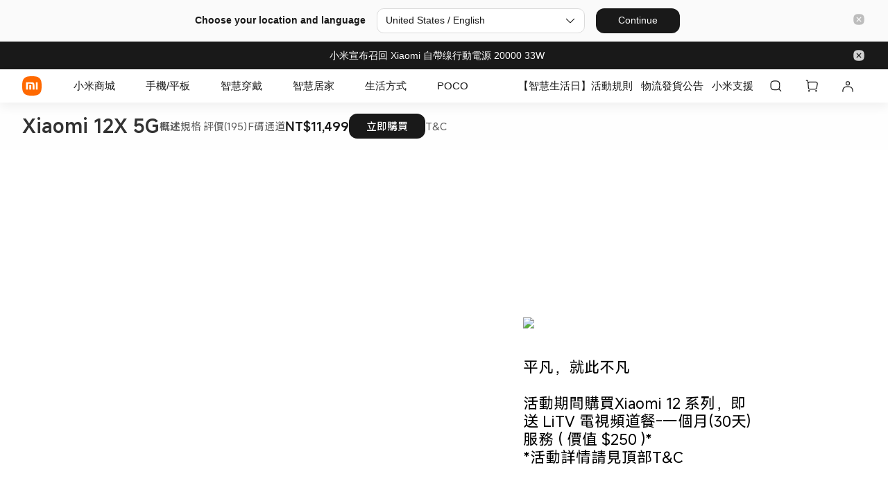

--- FILE ---
content_type: text/html; charset=utf-8
request_url: https://www.mi.com/tw/product/xiaomi-12x/
body_size: 30544
content:
<!DOCTYPE html>
<html xml:lang="zh-TW" lang="zh-TW" data-mi-dir="ltr">

<head>
  <meta charset="UTF-8">
  <meta name="viewport" content="width=device-width,initial-scale=1,maximum-scale=1,minimum-scale=1,user-scalable=no">
  <title>Xiaomi 12X 5G | Xiaomi 台灣 | 所有規格與功能</title>
  <meta http-equiv="X-UA-Compatible" content="ie=edge">
  <meta name="title" content="Xiaomi 12X 5G | Xiaomi 台灣 | 所有規格與功能"/>
  <meta name="description" content=" Xiaomi 12X 5G :  - Xiaomi 台灣 | 獲取主要規格、評價及最佳價格"/>
  <meta name="robots" content="index, follow">

  

  <meta name="theme-color" content="#fff">
  <meta name="color-scheme" content="light">
  <meta name="apple-mobile-web-app-capable" content="yes">
  <meta name="apple-mobile-web-app-status-bar-style" content="black">
  <meta name="referrer" content="no-referrer-when-downgrade">
  <link rel="dns-prefetch" href="//i01.appmifile.com/">
  <link rel="dns-prefetch" href="//i02.appmifile.com/">
  <link rel="dns-prefetch" href="//i05.appmifile.com/">
  <link rel="dns-prefetch" href="//s01.appmifile.com/">
  <link rel="dns-prefetch" href="//s03.appmifile.com/">
  <link rel="dns-prefetch" href="//s05.appmifile.com/">
  <link rel="dns-prefetch" href="//www.googletagmanager.com/"/>

  <link rel="preconnect" href="https://i02.appmifile.com"/>
  <link rel="preconnect" href="https://www.googletagmanager.com/"/>

  
    
    <link rel="stylesheet" href="https://i02.appmifile.com/i18n/fonts/MiSansChinese/index.css">
    <link rel="stylesheet" href="https://i02.appmifile.com/i18n/fonts/MiSansChinese/index.css">
  

  <link data-react-helmet="true" rel="canonical" href="https://www.mi.com/tw/product/xiaomi-12x/"/>
  
  <link data-react-helmet="true" rel="alternate" hreflang="x-default" href="https://www.mi.com/tw/product/xiaomi-12x/"/><link data-react-helmet="true" rel="alternate" hreflang="zh" href="https://www.mi.com/tw/product/xiaomi-12x/"/>

  <meta property="og:url" content="https://www.mi.com/tw/product/xiaomi-12x/">
  <meta property="og:image" content="//i01.appmifile.com/v1/MI_18455B3E4DA706226CF7535A58E875F0267/pms_1673331293.2196432.png">
  <meta property="og:type" content="website">
  <meta property="og:site_name" content="小米官網"/>
  <meta property="og:locale" content="zh-TW">
  <meta property="og:title" content="Xiaomi 12X 5G | Xiaomi 台灣 | 所有規格與功能"/>
  <meta property="og:description" content=" Xiaomi 12X 5G :  - Xiaomi 台灣 | 獲取主要規格、評價及最佳價格"/>
  <meta property="og:country-name" content="undefined"/>
  <meta itemprop="name" content="小米官網"/>
  <meta itemprop="image" content="//i01.appmifile.com/v1/MI_18455B3E4DA706226CF7535A58E875F0267/pms_1673331293.2196432.png">
  <meta itemprop="url" content="https://www.mi.com/tw/product/xiaomi-12x/">
  <meta itemprop="keywords" content="Xiaomi TW, Xiaomi 官方, Xiaomi 網站, Xiaomi 台灣 Xiaomi 12X 5G">
  <meta itemprop="description" content=" Xiaomi 12X 5G :  - Xiaomi 台灣 | 獲取主要規格、評價及最佳價格"/>

  <meta name="twitter:card" content="summary_large_image">
  
  
  <meta name="twitter:url" content="https://www.mi.com/tw/product/xiaomi-12x/">
  <meta name="twitter:title" content="Xiaomi 12X 5G | Xiaomi 台灣 | 所有規格與功能">
  <meta name="twitter:description" content=" Xiaomi 12X 5G :  - Xiaomi 台灣 | 獲取主要規格、評價及最佳價格">
  <meta name="twitter:image" content="//i01.appmifile.com/v1/MI_18455B3E4DA706226CF7535A58E875F0267/pms_1673331293.2196432.png"/>

  <link rel="shortcut icon" href="https://i02.appmifile.com/i18n/scm/favicon.ico">
  <link rel="icon" type="image/png" sizes="192x192" href="https://i02.appmifile.com/i18n/scm/favicon.png">
  <link rel="apple-touch-icon-precomposed" sizes="196x196" href="https://i02.appmifile.com/i18n/scm/favicon.png">

  
    
    <link href="https://www.mi.com/sgp/spps_files/product/2.60.0/pc_v4/xiaomi-12x/css/public.chunk.css" rel="stylesheet">
  
    
    <link href="https://www.mi.com/sgp/spps_files/product/2.60.0/pc_v4/xiaomi-12x/css/main.css" rel="stylesheet">
  
  <script src="//i02.appmifile.com/i18n/local-config/pro/tw.config.js"></script>

  
  

  

  
    
    <script type="text/javascript">!function(e,a,t,r,n,o,i){e.GoogleAnalyticsObject=n,e.ga=e.ga||function(){(e.ga.q=e.ga.q||[]).push(arguments)},e.ga.l=1*new Date,o=a.createElement(t),i=a.getElementsByTagName(t)[0],o.async=1,o.src="//www.google-analytics.com/analytics.js",i.parentNode.insertBefore(o,i)}(window,document,"script",0,"ga"),ga("create","UA-51415204-4","auto"),ga("require","displayfeatures"),ga("require","outboundLinkTracker",{shouldTrackOutboundLink:function(e,a){var t=a(e.getAttribute("href")||e.getAttribute("xlink:href"));return!/mi.com$/.test(t.hostname)&&!/^javascript:/.test(t.hostname)}}),ga("require","maxScrollTracker"),ga("send","pageview")</script>
    
  
  
    <script>!function(e,t,a,n,r){e[n]=e[n]||[],e[n].push({"gtm.start":(new Date).getTime(),event:"gtm.js"});let g=t.getElementsByTagName(a)[0];var i=t.createElement(a);i.async=!0,i.src="https://www.googletagmanager.com/gtm.js?id=GTM-5KRKGGMR&l=infraConfigDataLayer",g.parentNode.insertBefore(i,g)}(window,document,"script","infraConfigDataLayer")</script>
  

  
    
    <script>window.dataLayer=window.dataLayer||[]</script>
    <script>!function(e,t,a,n,g){e[n]=e[n]||[],e[n].push({"gtm.start":(new Date).getTime(),event:"gtm.js"});var m=t.getElementsByTagName(a)[0],r=t.createElement(a);r.async=!0,r.src="https://www.googletagmanager.com/gtm.js?id=GTM-P23SD68",m.parentNode.insertBefore(r,m)}(window,document,"script","dataLayer")</script>
    
  
  
    
    <script>!function(e,t,a,n,m){e[n]=e[n]||[],e[n].push({"gtm.start":(new Date).getTime(),event:"gtm.js"});var r=t.getElementsByTagName(a)[0],g=t.createElement(a);g.async=!0,g.src="https://www.googletagmanager.com/gtm.js?id=GTM-N7BDPG6",r.parentNode.insertBefore(g,r)}(window,document,"script","dataLayer")</script>
  
  
  <script>!function(e,n){const t=()=>{try{const t=(e.parent.innerHeight||e.innerHeight)/100;n.documentElement.style.setProperty("--view-height",t+"px")}catch(e){console.warn(e)}};t(),e.addEventListener("resize",t);if("version-selection"===new URLSearchParams(e.location.search).get("pageTarget")){const e=document.createElement("style");e.textContent=".xm-layout > * > *:not(.xm-navbar+*):not(footer) { display: none; } #consent_blackbar { display: none; } .drainage-class-name { display: none; }",n.head.appendChild(e)}}(window,document)</script>
  <script>!function(e,t){var i=t.documentElement;t.body;function n(){var t=i.clientWidth,n=t>=1226?t/10:122.6;i.style.fontSize=n+"px",e.rootFontSize=n,e.oriRootFontSize=256}if(e.addEventListener("resize",(function(){n()}),!1),e.addEventListener("pageshow",(function(e){e.persisted&&n()}),!1),n(),e.devicePixelRatio&&e.devicePixelRatio>=2){var o=t.createElement("div"),d=t.createElement("body");o.style.border="0.5px solid transparent",d.appendChild(o),i.appendChild(d),1===o.offsetHeight&&i.classList.add("hairlines"),i.removeChild(d)}}(window,document)</script>

<link rel="preload" fetchPriority="high" as="image" href="https://i01.appmifile.com/webfile/globalimg/products/responsive/xiaomi-12x-pc/logo-update1.png" />
                              <script>!function(e){var n="https://s.go-mpulse.net/boomerang/";if("False"=="True")e.BOOMR_config=e.BOOMR_config||{},e.BOOMR_config.PageParams=e.BOOMR_config.PageParams||{},e.BOOMR_config.PageParams.pci=!0,n="https://s2.go-mpulse.net/boomerang/";if(window.BOOMR_API_key="CGK7X-KWLZ2-9JBMW-YPK4H-NXS33",function(){function e(){if(!o){var e=document.createElement("script");e.id="boomr-scr-as",e.src=window.BOOMR.url,e.async=!0,i.parentNode.appendChild(e),o=!0}}function t(e){o=!0;var n,t,a,r,d=document,O=window;if(window.BOOMR.snippetMethod=e?"if":"i",t=function(e,n){var t=d.createElement("script");t.id=n||"boomr-if-as",t.src=window.BOOMR.url,BOOMR_lstart=(new Date).getTime(),e=e||d.body,e.appendChild(t)},!window.addEventListener&&window.attachEvent&&navigator.userAgent.match(/MSIE [67]\./))return window.BOOMR.snippetMethod="s",void t(i.parentNode,"boomr-async");a=document.createElement("IFRAME"),a.src="about:blank",a.title="",a.role="presentation",a.loading="eager",r=(a.frameElement||a).style,r.width=0,r.height=0,r.border=0,r.display="none",i.parentNode.appendChild(a);try{O=a.contentWindow,d=O.document.open()}catch(_){n=document.domain,a.src="javascript:var d=document.open();d.domain='"+n+"';void(0);",O=a.contentWindow,d=O.document.open()}if(n)d._boomrl=function(){this.domain=n,t()},d.write("<bo"+"dy onload='document._boomrl();'>");else if(O._boomrl=function(){t()},O.addEventListener)O.addEventListener("load",O._boomrl,!1);else if(O.attachEvent)O.attachEvent("onload",O._boomrl);d.close()}function a(e){window.BOOMR_onload=e&&e.timeStamp||(new Date).getTime()}if(!window.BOOMR||!window.BOOMR.version&&!window.BOOMR.snippetExecuted){window.BOOMR=window.BOOMR||{},window.BOOMR.snippetStart=(new Date).getTime(),window.BOOMR.snippetExecuted=!0,window.BOOMR.snippetVersion=12,window.BOOMR.url=n+"CGK7X-KWLZ2-9JBMW-YPK4H-NXS33";var i=document.currentScript||document.getElementsByTagName("script")[0],o=!1,r=document.createElement("link");if(r.relList&&"function"==typeof r.relList.supports&&r.relList.supports("preload")&&"as"in r)window.BOOMR.snippetMethod="p",r.href=window.BOOMR.url,r.rel="preload",r.as="script",r.addEventListener("load",e),r.addEventListener("error",function(){t(!0)}),setTimeout(function(){if(!o)t(!0)},3e3),BOOMR_lstart=(new Date).getTime(),i.parentNode.appendChild(r);else t(!1);if(window.addEventListener)window.addEventListener("load",a,!1);else if(window.attachEvent)window.attachEvent("onload",a)}}(),"".length>0)if(e&&"performance"in e&&e.performance&&"function"==typeof e.performance.setResourceTimingBufferSize)e.performance.setResourceTimingBufferSize();!function(){if(BOOMR=e.BOOMR||{},BOOMR.plugins=BOOMR.plugins||{},!BOOMR.plugins.AK){var n=""=="true"?1:0,t="",a="cj2ztvix3acze2l2z42q-f-fdae805e6-clientnsv4-s.akamaihd.net",i="false"=="true"?2:1,o={"ak.v":"39","ak.cp":"941902","ak.ai":parseInt("604632",10),"ak.ol":"0","ak.cr":8,"ak.ipv":4,"ak.proto":"h2","ak.rid":"1ee20168","ak.r":50410,"ak.a2":n,"ak.m":"dscd","ak.n":"ff","ak.bpcip":"18.117.153.0","ak.cport":45452,"ak.gh":"23.215.178.154","ak.quicv":"","ak.tlsv":"tls1.3","ak.0rtt":"","ak.0rtt.ed":"","ak.csrc":"-","ak.acc":"","ak.t":"1769656117","ak.ak":"hOBiQwZUYzCg5VSAfCLimQ==zaOEml6P+B0a+lBTVSNFok/+BcH897PflNxD1k/R/D/hBAV8ku/pYkNnqjamehgxuncjyJTIpFintjNWaq9fKp2OXkyOvkxqIdxTG78Ey3ajKHH+yJQr1JSWQY7Ym+TGaQShQ9fWEX2PnFmECa7b3HmdPOLZfgFs0ImzORb3PRbMjppP7dLg0UU1mnv1aDtWuIIbyfitNijAX4epWpQujm93LlQfnppuXudkrOwnWtIRbiCdK2i/ylub5+/GJHXH9PcTDYBBxccvpS2+B6qinIXq/tdwrQhtW2mVYX6X2/UmjmSSgGUnrowbysPr5pqysjceNR0qft+pTx2xhnkoW/Ln54cqHSmHpBnVO71jokVVPaRJeanI8ZKZ/pFELqANYVa9clwDcG4yGHzFtemo9EDI93Jen7IJGgovq+CNXAE=","ak.pv":"109","ak.dpoabenc":"","ak.tf":i};if(""!==t)o["ak.ruds"]=t;var r={i:!1,av:function(n){var t="http.initiator";if(n&&(!n[t]||"spa_hard"===n[t]))o["ak.feo"]=void 0!==e.aFeoApplied?1:0,BOOMR.addVar(o)},rv:function(){var e=["ak.bpcip","ak.cport","ak.cr","ak.csrc","ak.gh","ak.ipv","ak.m","ak.n","ak.ol","ak.proto","ak.quicv","ak.tlsv","ak.0rtt","ak.0rtt.ed","ak.r","ak.acc","ak.t","ak.tf"];BOOMR.removeVar(e)}};BOOMR.plugins.AK={akVars:o,akDNSPreFetchDomain:a,init:function(){if(!r.i){var e=BOOMR.subscribe;e("before_beacon",r.av,null,null),e("onbeacon",r.rv,null,null),r.i=!0}return this},is_complete:function(){return!0}}}}()}(window);</script></head>

<body>
<div id="root"><div class="tw" data-reactroot=""><div class="xm-layout product_v4 xm-layout--pc new-version"><div class="xm-page-area"><header class="shared-header-skeleton"><nav class="shared-header-skeleton__pc"><div class="shared-header-skeleton__pc__left"><div class="shared-header-skeleton__pc__logo" style="max-width:32px;max-height:32px"><a class="logo__link" href="//www.mi.com/tw/" aria-label="Xiaomi"><svg class="logo__mi" viewBox="0 0 112 112" version="1.1"><g fill="#ff6900"><path d="M100.326,11.702 C89.76,1.176 74.566,0 56,0 C37.41,0 22.194,1.19 11.632,11.744 C1.072,22.294 0,37.486 0,56.054 C0,74.626 1.072,89.822 11.636,100.376 C22.198,110.932 37.412,112 56,112 C74.588,112 89.8,110.932 100.362,100.376 C110.926,89.82 112,74.626 112,56.054 C112,37.462 110.914,22.254 100.326,11.702 L100.326,11.702 Z"></path></g><g fill="#ffffff"><path class="logo__home" d="M57.8054292,26.743366 L57.931608,26.8782679 L81.3680343,53.7784796 C82.7703315,55.3874915 81.6885448,57.872013 79.5991142,57.9952335 L79.4364262,58 L76,58 L76,71.3345882 C76,75.0164706 72.9809524,78 69.2552381,78 L42.7447619,78 C39.0190476,78 36,75.0164706 36,71.3345882 L36,58 L32.5635738,58 C30.4234399,58 29.2530924,55.5557037 30.5289714,53.903922 L30.6319657,53.7784796 L54.068392,26.8782679 C55.0457355,25.754085 56.766743,25.7091177 57.8054292,26.743366 Z M200.6006,34.56 C200.9866,34.56 201.3066,34.87 201.3066,35.252 L201.3066,76.754 C201.3066,77.13 200.9866,77.442 200.6006,77.442 L191.5066,77.442 C191.1166,77.442 190.8006,77.13 190.8006,76.754 L190.8006,35.252 C190.8006,34.87 191.1166,34.56 191.5066,34.56 L200.6006,34.56 Z M161.1406,34.56 C168.0006,34.56 175.1726,34.874 178.7086,38.414 C182.188558,41.897875 182.564028,48.8333125 182.578162,55.5684076 L182.5786,76.754 C182.5786,77.13 182.2626,77.442 181.8726,77.442 L172.7826,77.442 C172.3926,77.442 172.0746,77.13 172.0746,76.754 L172.0746,55.204 C172.0646,51.442 171.8486,47.576 169.9086,45.63 C168.2386,43.956 165.1226,43.572 161.8826,43.492 L145.4026,43.492 C145.0146,43.492 144.6986,43.804 144.6986,44.18 L144.6986,76.754 C144.6986,77.13 144.3786,77.442 143.9906,77.442 L134.8926,77.442 C134.5046,77.442 134.1906,77.13 134.1906,76.754 L134.1906,35.252 C134.1906,34.87 134.5046,34.56 134.8926,34.56 L161.1406,34.56 Z M163.1766,51.088 C163.5626,51.088 163.8766,51.398 163.8766,51.776 L163.8766,76.754 C163.8766,77.13 163.5626,77.442 163.1766,77.442 L153.6246,77.442 C153.2326,77.442 152.9166,77.13 152.9166,76.754 L152.9166,51.776 C152.9166,51.398 153.2326,51.088 153.6246,51.088 L163.1766,51.088 Z M59.2999404,54 L52.6952892,54 C51.2597451,54 50.0896172,55.1942589 50.0049103,56.6981405 L50,56.872989 L50,63.127011 C50,64.6534011 51.1169596,65.9041929 52.530874,65.9947504 L52.6952892,66 L59.2999404,66 C60.7354844,66 61.910036,64.8057411 61.9950706,63.3018595 L62,63.127011 L62,56.872989 C62,55.2878916 60.7906977,54 59.2999404,54 Z"></path></g></svg></a></div><div class="shared-header-skeleton__pc__main-menu"></div></div><div class="shared-header-skeleton__pc__right"><div class="shared-header-skeleton__pc__right__item"><div class="svg-icon-container micon shared-header-skeleton__pc__right__item-icon" style="display:inline-flex;align-items:center;justify-content:center;vertical-align:middle" aria-label="search" aria-hidden="false" tabindex="-1"><svg width="1em" height="1em" viewbox="0 0 100 101" fill="currentColor" xmlns="http://www.w3.org/2000/svg" role="img" aria-label="search"><path fill-rule='evenodd' clip-rule='evenodd' d='M74.8777 18.9017C68.2251 12.2752 58.6608 11.5352 46.9726 11.5352C35.2695 11.5352 25.6912 12.2842 19.0417 18.9276C12.3938 25.5699 11.7188 35.1332 11.7188 46.8233C11.7188 58.5134 12.3938 68.0815 19.0445 74.7249C25.6942 81.3705 35.2704 82.043 46.9726 82.043C57.3477 82.043 66.0519 81.5144 72.527 76.7629L86.2668 90.5027L86.3037 90.5389C87.5267 91.7229 89.4781 91.7109 90.6863 90.5027C91.9066 89.2823 91.9066 87.3036 90.6863 86.0833L76.9469 72.3436C81.6954 65.8745 82.2265 57.1829 82.2265 46.8233C82.2265 35.1182 81.5425 25.5441 74.8777 18.9017ZM46.7732 17.7852H47.1722L47.762 17.7864L48.1481 17.7881L48.5286 17.7905L48.9037 17.7936L49.2733 17.7974L49.6376 17.802L49.9967 17.8073L50.3507 17.8133L50.6995 17.8202L51.0434 17.8277L51.5501 17.8406L51.882 17.8502L52.2091 17.8605L52.5317 17.8717L52.9286 17.8869L53.3186 17.9034L53.6258 17.9176L53.9288 17.9326L54.2277 17.9485L54.5225 17.9653L54.8134 17.983L55.1005 18.0017L55.2426 18.0113L55.524 18.0313C55.6172 18.0382 55.7098 18.0452 55.8018 18.0523L56.076 18.0742L56.2118 18.0855L56.4808 18.1089L56.6141 18.1209L56.8782 18.1458L57.139 18.1716L57.2683 18.1849L57.5245 18.2122C57.6519 18.2261 57.7781 18.2404 57.9032 18.2551L58.1521 18.285C58.2346 18.2952 58.3166 18.3055 58.3982 18.316L58.6416 18.348C58.8837 18.3806 59.1219 18.4147 59.3565 18.4505L59.59 18.4869L59.8212 18.5244C60.0897 18.5688 60.3537 18.6155 60.6139 18.6645L60.836 18.7071C60.9097 18.7215 60.9832 18.7361 61.0563 18.7509L61.2749 18.7959C61.3475 18.8111 61.4198 18.8265 61.4919 18.8421C65.3819 19.6837 68.2251 21.0966 70.467 23.3297C72.7012 25.5564 74.1071 28.3848 74.9401 32.2732C74.9555 32.345 74.9707 32.4171 74.9857 32.4894L75.0301 32.7072L75.0518 32.8167L75.0944 33.037L75.1153 33.1478L75.1561 33.3709C75.1763 33.4828 75.196 33.5956 75.2153 33.709L75.2533 33.9371C75.2782 34.0898 75.3024 34.244 75.3259 34.3997L75.3606 34.6345C75.3776 34.7525 75.3943 34.8714 75.4106 34.9913L75.4425 35.2324L75.4734 35.4762L75.4885 35.5991L75.5179 35.8471L75.5462 36.0979C75.5601 36.2241 75.5736 36.3514 75.5868 36.4799L75.6126 36.7384C75.621 36.8252 75.6293 36.9124 75.6374 37.0002L75.6612 37.2654C75.669 37.3543 75.6766 37.4438 75.684 37.5339L75.7059 37.806L75.7165 37.9434L75.737 38.2209L75.7469 38.3611L75.766 38.6443L75.7752 38.7873L75.7929 39.0764L75.8014 39.2224L75.8178 39.5176L75.8334 39.8169L75.848 40.1205L75.8651 40.5061L75.8809 40.8987L75.8926 41.2179L75.9035 41.5419L75.9183 42.0368L75.9272 42.3728L75.9353 42.7139L75.9461 43.2351L75.9523 43.5891L75.9578 43.9485L75.9625 44.3133L75.9683 44.8708L75.9713 45.2496L75.9746 45.8286L75.9759 46.222L75.9765 46.6213V47.0252L75.9759 47.4245L75.9746 47.8178L75.9726 48.2052L75.97 48.5867L75.9667 48.9625L75.9626 49.3327L75.9579 49.6973L75.9524 50.0565L75.9463 50.4104L75.9393 50.7589L75.9316 51.1023L75.9209 51.5245L75.9065 52.0208L75.8903 52.5064L75.8722 52.9814L75.8557 53.3694L75.8416 53.6749L75.8266 53.976L75.8107 54.2729L75.794 54.5657L75.7763 54.8544L75.7672 54.9973L75.7482 55.2802L75.7283 55.5592L75.718 55.6974L75.6967 55.9709L75.6687 56.3078L75.6392 56.6393L75.627 56.7705L75.6018 57.0303L75.5757 57.2869C75.5623 57.4145 75.5486 57.5408 75.5345 57.6661L75.5058 57.9152C75.4815 58.1215 75.4561 58.3249 75.4295 58.5255L75.3972 58.765L75.3637 59.0019L75.3466 59.1195L75.3116 59.3528C75.2285 59.8944 75.1364 60.4173 75.0347 60.9268L74.9905 61.1444C74.9838 61.1769 74.977 61.2093 74.9702 61.2417C74.9619 61.2813 74.9535 61.3209 74.9451 61.3604C74.115 65.2473 72.7129 68.0753 70.4827 70.3041C68.2528 72.5327 65.4215 73.9338 61.5289 74.7632L61.421 74.786L61.204 74.8307L61.0949 74.8526L60.8755 74.8955C60.4716 74.9732 60.059 75.045 59.6351 75.1112L59.4027 75.1467C59.3248 75.1584 59.2466 75.1699 59.168 75.1812L58.9308 75.2146C58.7321 75.242 58.5308 75.2682 58.3266 75.2934L58.0801 75.3231C57.9149 75.3425 57.7477 75.3613 57.5785 75.3793L57.3232 75.406C57.2376 75.4147 57.1514 75.4232 57.0647 75.4316L56.737 75.4622L56.4041 75.4914C56.3146 75.4989 56.2245 75.5063 56.1338 75.5136L55.86 75.5348L55.7217 75.5451L55.4423 75.565L55.3012 75.5746L55.0161 75.5931L54.872 75.602L54.5809 75.6192L54.2857 75.6354L53.9863 75.6508L53.6827 75.6654L53.5292 75.6723L53.2189 75.6856L52.9041 75.698L52.5847 75.7096L52.2605 75.7204L51.9316 75.7304L51.429 75.7439L51.0876 75.752L50.5659 75.7626L50.2115 75.7688L49.8518 75.7742L49.4865 75.779L49.1157 75.783L48.7393 75.7863L48.3571 75.7889L47.969 75.7909L47.575 75.7922L47.175 75.7928H46.7704L46.3703 75.7922L45.9763 75.7909L45.5883 75.7889L45.2061 75.7863L44.8296 75.783L44.4588 75.779L44.0936 75.7742L43.7338 75.7688L43.3794 75.7626L42.8577 75.752L42.3475 75.7396L42.0137 75.7304L41.6847 75.7204L41.3606 75.7096L41.0412 75.698L40.7264 75.6856L40.5707 75.679L40.2626 75.6654L39.9589 75.6508L39.6595 75.6354L39.3643 75.6192L39.2183 75.6107L38.9292 75.5931L38.7861 75.584L38.5029 75.565L38.3628 75.5552L38.0165 75.5296L37.6759 75.5026C37.5858 75.4952 37.4963 75.4876 37.4073 75.4799L37.1423 75.4562L36.8805 75.4316C36.7938 75.4232 36.7077 75.4147 36.622 75.406L36.3667 75.3793C36.0706 75.3477 35.7808 75.314 35.4965 75.2782L35.2541 75.2469C34.6516 75.1675 34.0738 75.0781 33.5139 74.978L33.2909 74.9373L33.0698 74.8956C32.9596 74.8744 32.8501 74.8527 32.7412 74.8307L32.5242 74.786L32.4163 74.7632C28.5238 73.9339 25.6926 72.5327 23.4626 70.3041C21.2317 68.0756 19.8298 65.2483 18.9999 61.3614L18.9773 61.2547L18.9329 61.0401L18.8898 60.8239C18.8401 60.5708 18.7927 60.3144 18.7477 60.0539L18.7096 59.8296L18.6726 59.6033C18.6605 59.5275 18.6485 59.4513 18.6367 59.3748L18.6019 59.144C18.5848 59.0281 18.5681 58.9113 18.5517 58.7935L18.5196 58.5568C18.4985 58.3981 18.4781 58.2377 18.4584 58.0755L18.4293 57.8308C18.415 57.7077 18.4011 57.5836 18.3876 57.4584L18.361 57.2064L18.3355 56.9513L18.3108 56.6931L18.2989 56.5628L18.2757 56.2997L18.2645 56.1669L18.2427 55.8987L18.2219 55.6269L18.2118 55.4897L18.1923 55.2125L18.1737 54.9316L18.1518 54.5749L18.1312 54.2121L18.1156 53.9173L18.101 53.6184L18.0871 53.3151L18.0741 53.0076L18.059 52.6169L18.0452 52.219L18.04 52.0579L18.0301 51.732L18.0211 51.4013L18.0128 51.0657L18.0053 50.7252L17.9985 50.3795L17.9925 50.0287L17.9871 49.6727L17.9825 49.3113L17.9785 48.9444L17.9739 48.3837L17.9717 48.0028L17.9701 47.6162L17.9689 47.0253V46.6213L17.9695 46.2219L17.9708 45.8286L17.9728 45.4411L17.9754 45.0595L17.9787 44.6837L17.9827 44.3135L17.9901 43.7685L17.9959 43.412L18.0025 43.0608L18.0137 42.5437L18.0222 42.2054L18.0338 41.7894L18.0467 41.3811L18.0579 41.0598L18.0699 40.7431L18.0828 40.4311L18.0965 40.1234L18.1111 39.8202L18.1187 39.6701L18.1345 39.3733L18.1512 39.0805L18.1689 38.7918L18.178 38.6489L18.197 38.3661L18.2068 38.2261L18.2272 37.949L18.2377 37.8118L18.2595 37.5401C18.2669 37.4501 18.2745 37.3608 18.2822 37.2719L18.3059 37.0072L18.3181 36.8761L18.3432 36.6163L18.3694 36.3598C18.3783 36.2748 18.3873 36.1903 18.3965 36.1063L18.4247 35.8558C18.439 35.7313 18.4538 35.6079 18.4689 35.4855L18.4996 35.2422C18.5413 34.9195 18.5859 34.6039 18.6333 34.2945L18.6695 34.0636C18.6939 33.9103 18.7191 33.7586 18.7451 33.6082L18.7846 33.3836C18.818 33.1972 18.8526 33.0129 18.8884 32.8303L18.932 32.612L18.9542 32.5034L18.9995 32.2875C19.8291 28.4021 21.2303 25.5759 23.4594 23.3487C25.6999 21.1102 28.5446 19.6928 32.4378 18.8478C32.8665 18.7547 33.3042 18.6688 33.7541 18.5896L33.98 18.5506C34.0935 18.5313 34.2078 18.5125 34.3229 18.4941L34.5542 18.4578C34.7092 18.434 34.8657 18.4109 35.0239 18.3885L35.2623 18.3554C35.4621 18.3283 35.6646 18.3023 35.8699 18.2774L36.1177 18.248L36.2426 18.2336L36.4947 18.2057L36.6218 18.1922L36.8783 18.1658L37.2034 18.1342L37.5334 18.1041C37.622 18.0963 37.7113 18.0886 37.8011 18.0811L38.0722 18.0591L38.3467 18.038L38.4853 18.0278L38.7652 18.0081L38.9065 17.9986L39.1919 17.9802L39.4811 17.9628L39.7742 17.9462L40.0713 17.9306L40.2213 17.9231L40.5244 17.9087L40.8317 17.8951L41.1433 17.8825L41.4592 17.8706L41.7795 17.8595L42.1861 17.8469L42.6 17.8355L42.9364 17.8272L43.2776 17.8197L43.6236 17.813L43.9746 17.807L44.5106 17.7995L44.8743 17.7953L45.2433 17.7919L45.8067 17.7881L46.3824 17.7858L46.7732 17.7852Z' fill="currentColor"/></svg></div></div><div class="shared-header-skeleton__pc__right__item"><div class="svg-icon-container micon shared-header-skeleton__pc__right__item-icon" style="display:inline-flex;align-items:center;justify-content:center;vertical-align:middle" aria-label="cart" aria-hidden="false" tabindex="-1"><svg width="1em" height="1em" viewbox="0 0 100 101" fill="currentColor" xmlns="http://www.w3.org/2000/svg" role="img" aria-label="cart"><path d='M30.7129 80.7715C33.8779 80.7715 36.4612 83.3048 36.5225 86.4697C36.5634 88.572 35.4645 90.5326 33.6504 91.5957C31.8364 92.6586 29.5894 92.6586 27.7754 91.5957C25.9613 90.5326 24.8624 88.572 24.9033 86.4697C24.9646 83.3048 27.5479 80.7715 30.7129 80.7715ZM82.0801 80.7715C85.2456 80.7715 87.8284 83.3048 87.8896 86.4697C87.9306 88.572 86.8322 90.5326 85.0176 91.5957C83.2036 92.6586 80.9566 92.6586 79.1426 91.5957C77.3284 90.5326 76.2296 88.572 76.2705 86.4697C76.3318 83.3048 78.9151 80.7715 82.0801 80.7715ZM16.3066 7.62598C20.8236 7.69455 24.5895 11.1116 25.0957 15.6006L25.1094 15.7285L25.8203 22.7891C28.6043 20.2224 32.323 18.6543 36.4082 18.6543H78.8271C79.687 18.6543 80.5454 18.725 81.3936 18.8662C89.9057 20.2838 95.6567 28.3336 94.2393 36.8457L89.751 63.7988C88.4961 71.3339 81.9768 76.8574 74.3379 76.8574H35.5664C29.5455 76.8574 24.5039 72.2948 23.9053 66.3037L21.6895 44.1348L18.8857 16.3027C18.7301 14.9225 17.5614 13.875 16.168 13.875H10.5342C8.83212 13.8474 7.46094 12.4586 7.46094 10.75C7.46103 9.02418 8.8601 7.625 10.5859 7.625H16.168L16.3066 7.62598ZM36.2529 24.9053C31.1469 24.9882 27.0332 29.1535 27.0332 34.2793C27.0332 34.5904 27.0492 34.9013 27.0801 35.2109L27.9326 43.7539L28.0391 44.8018L28.0439 44.8535C28.0443 44.858 28.0436 44.8627 28.0439 44.8672L30.124 65.6826L30.1338 65.7656C30.4512 68.5201 32.7848 70.6074 35.5664 70.6074H74.3379L74.4756 70.6064C78.9995 70.541 82.8406 67.2482 83.5859 62.7725L88.0742 35.8193L88.0986 35.666C88.8556 30.6158 85.4232 25.8734 80.3672 25.0312C79.8583 24.9465 79.343 24.9043 78.8271 24.9043H36.4082L36.2529 24.9053Z' fill="currentColor"/></svg></div></div><div class="shared-header-skeleton__pc__right__item"><div class="svg-icon-container micon shared-header-skeleton__pc__right__item-icon" style="display:inline-flex;align-items:center;justify-content:center;vertical-align:middle" aria-label="user" aria-hidden="false" tabindex="-1"><svg width="1em" height="1em" viewbox="0 0 100 101" fill="currentColor" xmlns="http://www.w3.org/2000/svg" role="img" aria-label="user"><path fill-rule='evenodd' clip-rule='evenodd' d='M50.1559 11.5352L50.4798 11.5362L50.7951 11.5385L51.0006 11.5408L51.2026 11.5437L51.401 11.5472L51.5961 11.5514L51.8826 11.5589L52.162 11.568L52.4347 11.5787L52.613 11.5868L52.7885 11.5956L53.047 11.6104L53.2162 11.6212L53.383 11.6328L53.5476 11.6453L53.7101 11.6587L53.8705 11.6729L53.95 11.6804L54.1075 11.696L54.1856 11.7041L54.3405 11.7211L54.4938 11.739C54.5446 11.7452 54.5952 11.7515 54.6456 11.7579L54.7959 11.7778L54.8705 11.7881L55.0189 11.8095L55.1662 11.8319L55.3123 11.8554C55.3609 11.8634 55.4093 11.8715 55.4575 11.8799L55.6019 11.9055L55.7455 11.9322L55.8884 11.96C55.936 11.9695 55.9835 11.9791 56.0309 11.9889L56.1728 12.019C58.4156 12.5043 60.2854 13.4251 61.8169 14.9262L61.878 14.9866C63.4073 16.5107 64.3442 18.3754 64.8382 20.6173L64.8575 20.706L64.8857 20.84L64.9128 20.9743L64.926 21.0416L64.9516 21.1766L64.9762 21.3122L64.9998 21.4484L65.0225 21.5854C65.0299 21.6312 65.0372 21.6771 65.0442 21.7232L65.065 21.862L65.0751 21.9318L65.0945 22.0722L65.1039 22.1428L65.122 22.285L65.1392 22.4285L65.1556 22.5734L65.1711 22.7198L65.1858 22.8679L65.1997 23.0177L65.2128 23.1692L65.2252 23.3227L65.2367 23.4781L65.2475 23.6357L65.2576 23.7954L65.267 23.9574L65.2757 24.1217L65.2874 24.3729L65.2944 24.5436L65.3007 24.717L65.3064 24.8932L65.3115 25.0723L65.318 25.3466L65.3232 25.6279L65.326 25.8196L65.3282 26.0146L65.3306 26.3136L65.3321 26.6207V26.8301L65.3316 27.1427L65.33 27.4469L65.3272 27.7431L65.3247 27.9363L65.3217 28.1261L65.3161 28.4048L65.3116 28.5867L65.3066 28.7656L65.3009 28.9416L65.2946 29.1148L65.2877 29.2853L65.2801 29.4532L65.2718 29.6185L65.2628 29.7815L65.2532 29.9421L65.2428 30.1005L65.2316 30.2567L65.2198 30.4109L65.2038 30.6009L65.1867 30.7881L65.172 30.9359L65.1485 31.1546L65.1318 31.2986L65.1143 31.4412L65.0958 31.5825L65.0765 31.7226L65.0563 31.8617L65.0458 31.9308L65.013 32.1369L64.99 32.2733L64.9659 32.409L64.9409 32.544L64.9083 32.7121L64.8741 32.8796L64.8599 32.9465C64.373 35.2263 63.4346 37.119 61.8896 38.6631C60.3446 40.2071 58.4507 41.1444 56.1693 41.6305L56.0372 41.6581L55.9048 41.6847C55.8606 41.6934 55.8163 41.7019 55.772 41.7103L55.6386 41.735L55.5718 41.747L55.4375 41.7702L55.3026 41.7925L55.2348 41.8033L55.0301 41.8343L54.8924 41.8539L54.7537 41.8726L54.6137 41.8905L54.4725 41.9075L54.3299 41.9237L54.1858 41.939L54.0402 41.9536L53.8186 41.974L53.593 41.9926L53.3631 42.0096L53.2073 42.02L53.0493 42.0297L52.8891 42.0388L52.7265 42.0471L52.5615 42.0548L52.3939 42.0619L52.1377 42.0712L51.9634 42.0767L51.7863 42.0816L51.6063 42.086L51.4232 42.0897L51.237 42.0929L50.9516 42.0968L50.6587 42.0994L50.3579 42.101L50.0489 42.1015L49.7399 42.101L49.5385 42.1001L49.243 42.0978L49.0502 42.0956L48.8608 42.0929L48.6746 42.0897L48.4011 42.0839L48.2225 42.0793L48.0469 42.0741L47.874 42.0683L47.7039 42.0619L47.4535 42.051L47.2897 42.043L47.1283 42.0343L46.9692 42.025L46.7347 42.0096L46.5047 41.9926L46.2792 41.974L46.131 41.9606L46.0576 41.9536L45.912 41.939L45.7679 41.9237L45.6253 41.9075L45.4841 41.8905L45.3441 41.8726L45.2053 41.8539L45.0676 41.8343L44.863 41.8033L44.7276 41.7815L44.6602 41.7702L44.526 41.747L44.3924 41.7228L44.31 41.7073L44.2593 41.6976L44.1267 41.6715C44.0605 41.6582 43.9944 41.6445 43.9284 41.6305C41.647 41.1444 39.7532 40.2071 38.2087 38.6636C36.6632 37.1198 35.7246 35.2268 35.2377 32.9466L35.2236 32.8798L35.1961 32.7458L35.1827 32.6787L35.1567 32.5442L35.1317 32.4091L35.1196 32.3414L35.0961 32.2054L35.0735 32.0686L35.0519 31.931L35.0312 31.7925L35.0114 31.6529L34.9925 31.5122L34.9702 31.3346L34.9492 31.1549L34.9333 31.0095L34.9183 30.8625L34.9041 30.7139L34.8906 30.5635L34.878 30.4112L34.8661 30.257L34.855 30.1008L34.8397 29.8624L34.8304 29.7006L34.8218 29.5365L34.8138 29.3699L34.8066 29.2007L34.7999 29.0289L34.794 28.8543L34.7886 28.6768L34.7839 28.4964L34.7797 28.3129L34.7761 28.1263L34.7731 27.9365L34.7706 27.7433L34.7686 27.5467L34.7666 27.2451L34.7658 26.9353V26.6194L34.7667 26.411L34.7687 26.1056L34.7719 25.8083L34.7747 25.6145L34.7801 25.33L34.7843 25.1444L34.7892 24.9619L34.7977 24.6938L34.8077 24.4322L34.8152 24.2612L34.8233 24.0928L34.8322 23.9269L34.8418 23.7635L34.8521 23.6024L34.8661 23.4041L34.8812 23.2091L34.9011 22.9792L34.9153 22.8282L34.9227 22.7534L34.9382 22.6049L34.9546 22.4581L34.9631 22.3852L34.9807 22.2405L34.9993 22.0971L35.0187 21.955L35.0391 21.814L35.0497 21.7439L35.0771 21.5696L35.106 21.3967L35.118 21.3279L35.1428 21.1907L35.1686 21.0541L35.1819 20.986L35.2092 20.8501C35.2185 20.8048 35.2279 20.7596 35.2376 20.7145C35.7243 18.435 36.6625 16.5426 38.2075 14.9988C39.7499 13.4578 41.641 12.5156 43.9161 12.0218L43.9852 12.0069L44.1237 11.978C44.1931 11.9639 44.2626 11.9501 44.3324 11.9367L44.4723 11.9105L44.6128 11.8854C44.6598 11.8772 44.7069 11.8691 44.7542 11.8612L44.8965 11.8381L45.0397 11.816C45.0876 11.8088 45.1357 11.8017 45.1841 11.7948L45.3296 11.7747L45.4028 11.7649L45.5502 11.7462L45.6245 11.7371L45.7741 11.7197L45.9253 11.7033L46.0781 11.6877L46.1551 11.6802L46.3106 11.6659L46.468 11.6524L46.6273 11.6398L46.7887 11.6279L46.9523 11.6169L47.202 11.6018L47.3714 11.5927L47.5433 11.5843L47.7178 11.5766L47.895 11.5697L48.075 11.5634L48.2579 11.5578L48.4437 11.5529L48.6327 11.5486L48.922 11.5433L49.119 11.5405L49.3194 11.5383L49.5233 11.5367L49.7308 11.5357L49.9419 11.5352H50.1559ZM49.3365 48.2549L50.0001 48.2539L50.5538 48.2546L51.0982 48.2566L51.5271 48.2592L52.0552 48.2636L52.5745 48.2696C52.7118 48.2714 52.8483 48.2733 52.9838 48.2754L53.5876 48.2859L53.9835 48.2941L54.1796 48.2986L54.5679 48.3084L54.9513 48.3191L55.3298 48.331L55.7035 48.3438C55.8892 48.3505 56.0731 48.3577 56.2553 48.3652L56.6176 48.3808L56.7971 48.389L57.1528 48.4064C57.5653 48.4272 57.9691 48.4505 58.365 48.4762L58.7025 48.4988C59.7091 48.5685 60.6647 48.6549 61.5821 48.7601L61.8865 48.7958C63.6539 49.0084 65.2819 49.2928 66.8635 49.6647C72.5287 50.997 77.0782 53.4544 80.7425 57.4216C84.0268 60.9796 86.1621 65.2954 87.4242 70.5527C87.644 71.4684 87.8376 72.4075 88.0072 73.3806L88.0551 73.6596L88.1016 73.9405C88.1704 74.3634 88.235 74.7928 88.2954 75.2298L88.3351 75.5222L88.3735 75.817C88.3861 75.9156 88.3986 76.0146 88.4108 76.114L88.4469 76.4135C88.4587 76.5137 88.4703 76.6143 88.4818 76.7154L88.5155 77.0198L88.532 77.173L88.564 77.4812L88.5949 77.7921L88.6109 77.9592L88.6246 78.1058L88.6533 78.4221L88.6809 78.7413L88.6943 78.902L88.7202 79.2255C88.7287 79.3338 88.737 79.4427 88.7451 79.552L88.769 79.8815L88.7918 80.214L88.8136 80.5497L88.8343 80.8886C88.8411 81.0021 88.8477 81.1161 88.8541 81.2307L88.8729 81.5761L88.8906 81.9248L88.9075 82.277C88.9129 82.3949 88.9182 82.5135 88.9233 82.6326L88.9383 82.9917L88.9454 83.1726L88.9589 83.5371L88.9716 83.9053L88.9833 84.2772L88.9888 84.4645L88.9993 84.8421L89.0088 85.2235L89.0175 85.6088L89.0253 85.9981L89.0328 86.3914C89.0611 88.1171 87.6856 89.5394 85.9599 89.5682C84.2343 89.597 82.812 88.2214 82.7832 86.4958L82.7766 86.1274L82.7693 85.7631L82.7569 85.2241L82.7428 84.6938L82.7268 84.1721L82.7152 83.8289L82.7028 83.4895L82.6895 83.1536L82.6754 82.8214L82.6604 82.4927L82.6446 82.1675L82.6364 82.0061L82.6104 81.5273L82.592 81.2122L82.5727 80.9004L82.5627 80.7457L82.542 80.4388L82.5314 80.2865L82.5093 79.9842L82.4979 79.8343L82.4745 79.5366L82.4501 79.242C82.4461 79.1945 82.442 79.147 82.4379 79.0997C82.4336 79.0498 82.4292 79 82.4248 78.9504L82.3918 78.5899L82.3572 78.2338L82.3285 77.9521L82.3138 77.8123L82.2835 77.5347L82.268 77.3969L82.2363 77.1232C82.2255 77.0325 82.2146 76.9421 82.2035 76.8522L82.1697 76.5837L82.1524 76.4503L82.1171 76.1855L82.0807 75.9231L82.0432 75.6631C81.9925 75.3179 81.9389 74.9789 81.8824 74.6455L81.8395 74.3965C81.6944 73.57 81.5308 72.7778 81.3468 72.0117C80.3205 67.7365 78.6598 64.3798 76.1506 61.6616C73.3861 58.6685 69.9452 56.8099 65.4327 55.7487C65.354 55.7302 65.2751 55.712 65.196 55.6939L64.9578 55.6406C64.8384 55.6143 64.7183 55.5885 64.5977 55.5633L64.3555 55.5135C63.9099 55.4234 63.4553 55.3404 62.9893 55.264L62.7339 55.223C61.9642 55.102 61.1624 54.9985 60.3172 54.9109L60.0338 54.8823C59.9388 54.873 59.8433 54.8638 59.7472 54.8549L59.4571 54.8286L59.3108 54.8159L59.0154 54.7913L58.7164 54.7678C58.6162 54.7602 58.5153 54.7527 58.4137 54.7455L58.1072 54.7242C58.0044 54.7173 57.9009 54.7105 57.7968 54.704L57.4823 54.6848L57.3236 54.6757L57.003 54.6581L56.8411 54.6497L56.514 54.6337L56.1827 54.6186L56.0153 54.6115L55.5919 54.5947L55.1613 54.5795L54.8115 54.5683L54.3674 54.5557L53.9155 54.5446L53.7326 54.5405L53.3628 54.533L52.9879 54.5265L52.6076 54.5207L52.2219 54.5159L51.8307 54.5119L51.2335 54.5074L50.8282 54.5055L50.4171 54.5043L50.0001 54.5039L49.583 54.5043L49.3767 54.5048L48.9684 54.5064L48.4661 54.5095L47.9726 54.5139L47.3918 54.5209L47.0113 54.5266L46.5431 54.535L46.083 54.5449L45.9012 54.5492L45.4521 54.561L45.0107 54.5743L44.6629 54.586C44.5478 54.59 44.4335 54.5942 44.3199 54.5986L43.9814 54.6122L43.8138 54.6194L43.4821 54.6345L43.1547 54.6507C42.9921 54.659 42.8311 54.6677 42.6716 54.6768L42.3547 54.6955L42.1978 54.7053L41.8869 54.7256C41.5266 54.75 41.1742 54.7765 40.8291 54.8054L40.5351 54.8307C38.9277 54.9729 37.4786 55.167 36.119 55.4232L35.8727 55.4705L35.6284 55.5191C35.2632 55.5932 34.904 55.6719 34.5495 55.7555C30.0328 56.8211 26.5898 58.6858 23.8265 61.6867C21.3241 64.4044 19.6689 67.7578 18.6465 72.028C18.6099 72.181 18.574 72.335 18.539 72.4901L18.4871 72.7237C18.4699 72.8018 18.453 72.8802 18.4363 72.9589L18.3867 73.1959C18.354 73.3545 18.3221 73.5143 18.291 73.6754L18.2448 73.9179C18.1841 74.2426 18.1264 74.5726 18.0716 74.9082L18.031 75.1611C17.9843 75.4574 17.9399 75.7581 17.8976 76.0638L17.8619 76.3269C17.8443 76.4591 17.8271 76.5922 17.8102 76.7263L17.7771 76.9956L17.745 77.2675C17.7239 77.4496 17.7036 77.6335 17.6838 77.8192L17.6547 78.0991L17.6266 78.3817L17.6129 78.5241L17.5863 78.8109L17.5606 79.1007L17.5298 79.467L17.5005 79.838L17.4782 80.1382L17.4567 80.4416L17.4361 80.7481L17.4165 81.0578L17.3977 81.3708L17.3886 81.5285L17.3712 81.8465L17.3546 82.1678L17.3466 82.3298L17.3314 82.6563L17.3169 82.9863L17.3033 83.3199L17.2905 83.6571L17.2785 83.998L17.2621 84.5163L17.2521 84.8665L17.2429 85.2206L17.2345 85.5785L17.2269 85.9404L17.22 86.3063L17.2168 86.4908C17.1881 88.2164 15.766 89.5921 14.0403 89.5635C12.3147 89.5348 10.939 88.1126 10.9672 86.387L10.9784 85.7992L10.9888 85.3163L11.0006 84.8395L11.0109 84.4624L11.0221 84.0891L11.0342 83.7196L11.0473 83.3538L11.0612 82.9916L11.076 82.6329L11.0918 82.2778L11.1086 81.9262L11.1263 81.578L11.1355 81.4051L11.1546 81.0619L11.1646 80.8915L11.1853 80.5531L11.196 80.3852L11.2181 80.0516L11.2413 79.7211L11.2656 79.3936C11.2738 79.285 11.2823 79.1768 11.2909 79.0691L11.3172 78.7476C11.3262 78.6409 11.3354 78.5347 11.3447 78.4289L11.3732 78.113L11.4104 77.7221L11.4494 77.3353L11.4655 77.1818L11.4985 76.8766L11.5154 76.725L11.5501 76.4236L11.5679 76.2738L11.6044 75.9761L11.6421 75.6807C11.8016 74.4548 11.9923 73.2889 12.2182 72.1647L12.2731 71.8957C12.3657 71.4487 12.464 71.008 12.5683 70.5727C13.8255 65.3216 15.9537 61.01 19.2287 57.4531C22.891 53.4761 27.4436 51.0104 33.1143 49.6725C34.8397 49.2655 36.6212 48.9626 38.578 48.7436L38.8729 48.7114C39.0703 48.6903 39.2696 48.6701 39.4708 48.6507L39.7741 48.6221L40.0803 48.5948L40.2346 48.5816L40.5455 48.556L40.8596 48.5316L41.1771 48.5084C41.3898 48.4932 41.6048 48.4788 41.8221 48.4652L42.15 48.4453L42.3153 48.4357L42.6652 48.4166L42.8417 48.4074L43.1978 48.39C43.377 48.3816 43.5578 48.3736 43.7402 48.366L44.1074 48.3514L44.5729 48.3346L45.0458 48.3196C45.1729 48.3158 45.3008 48.3122 45.4295 48.3088L45.8182 48.2989L46.0144 48.2944L46.4107 48.2861L47.0149 48.2755L47.4245 48.2697L47.8395 48.2648L48.26 48.2608L48.6863 48.2578L49.3365 48.2549ZM49.9203 17.7852H50.0489L50.3034 17.7856L50.5509 17.7871L50.6726 17.7882L50.9708 17.7921L51.2606 17.7975C51.3367 17.7992 51.412 17.8011 51.4864 17.8031L51.707 17.8097C51.816 17.8133 51.9231 17.8173 52.0283 17.8217L52.2363 17.8311L52.3384 17.8362L52.5389 17.8473L52.7347 17.8596L52.8088 17.8646L52.9549 17.8753L53.0983 17.8866L53.239 17.8986L53.377 17.9114L53.445 17.9181L53.5791 17.932L53.6452 17.9392L53.7754 17.9543L53.9031 17.9701L53.966 17.9783L54.09 17.9952L54.2116 18.013L54.3308 18.0316L54.3896 18.0411L54.5053 18.0609L54.6187 18.0815C54.9929 18.1516 55.3296 18.2354 55.6351 18.3345L55.7258 18.3647C56.2197 18.5333 56.6302 18.7439 56.9858 19.003L57.0498 19.0506C57.1344 19.1149 57.2159 19.182 57.2946 19.252L57.3531 19.3052C57.3918 19.3409 57.4299 19.3775 57.4673 19.4147L57.503 19.4508C57.5304 19.4787 57.5574 19.5071 57.584 19.5358L57.6365 19.5936C57.6539 19.6131 57.671 19.6327 57.688 19.6525L57.7384 19.7124C57.7716 19.7528 57.8041 19.7938 57.8358 19.8356L57.8829 19.8989C57.9683 20.016 58.0483 20.1393 58.1232 20.2696L58.1636 20.3414C58.3362 20.6558 58.4804 21.0112 58.5995 21.4221L58.6265 21.5179L58.6397 21.5665L58.6654 21.6653C58.7118 21.8484 58.7538 22.0419 58.7916 22.2468L58.8118 22.3598L58.8312 22.4751L58.8407 22.5336L58.8589 22.6524C58.8648 22.6924 58.8706 22.7328 58.8763 22.7737L58.893 22.8974L58.901 22.9602L58.9165 23.0876L58.9312 23.2176L58.9452 23.3503L58.9585 23.4855L58.971 23.6234L58.9828 23.7641L58.9939 23.9075L59.0043 24.0536L59.014 24.2026L59.0257 24.4031L59.0362 24.6086L59.0456 24.8192C59.0515 24.9614 59.0566 25.1071 59.0611 25.2563L59.0671 25.483L59.0721 25.7151L59.0743 25.8332L59.0777 26.0738L59.0802 26.3201L59.0816 26.5722L59.0821 26.8302L59.0816 27.0881L59.0797 27.4022L59.0761 27.7073L59.0743 27.8268L59.0685 28.1195L59.0611 28.4035C59.0589 28.4781 59.0566 28.5518 59.054 28.6246L59.0458 28.8404L59.0364 29.051L59.0259 29.2564C59.023 29.3098 59.02 29.3627 59.0168 29.4151L59.007 29.5706L58.9964 29.7231L58.9908 29.7983L58.979 29.9462L58.9665 30.0913L58.9533 30.2334L58.9392 30.3726L58.9243 30.509L58.9166 30.5762L58.9005 30.7084L58.8921 30.7735L58.8748 30.9017C58.8659 30.9652 58.8567 31.0276 58.8472 31.0891L58.8277 31.2107C58.6222 32.4546 58.2778 33.2918 57.7445 33.9416L57.6924 34.004C57.6396 34.0657 57.585 34.1257 57.5286 34.1843L57.4716 34.2424L57.4436 34.27L57.3871 34.3245L57.3296 34.3779C57.3103 34.3954 57.2908 34.4128 57.2711 34.4301L57.2116 34.4812C57.1415 34.5401 57.0693 34.5968 56.9946 34.6514L56.93 34.6976L56.8641 34.7427C56.5094 34.9806 56.0999 35.1734 55.6083 35.3274L55.5151 35.3559L55.4678 35.3697L55.3717 35.3968C55.3231 35.4101 55.2738 35.4231 55.2237 35.4358L55.1225 35.4607L55.0711 35.4728L54.9666 35.4963C54.8611 35.5195 54.7523 35.5414 54.6401 35.562L54.5267 35.5823L54.4109 35.6017L54.3521 35.6111L54.2328 35.6293L54.111 35.6467L54.0492 35.6551L53.9237 35.6714L53.7956 35.6869L53.665 35.7016L53.5987 35.7087L53.4641 35.7223L53.3958 35.7288L53.2572 35.7413L53.1158 35.7531L52.9717 35.7641L52.7784 35.7775C52.648 35.7861 52.5142 35.7939 52.3771 35.8008L52.1688 35.8108L51.9552 35.8195L51.7364 35.8272L51.5122 35.8338L51.2825 35.8393L51.0473 35.8438L50.9276 35.8456L50.622 35.8491L50.3073 35.8511L50.0489 35.8516L49.7905 35.8511L49.538 35.8496L49.414 35.8486L49.1102 35.8447L48.8152 35.8393L48.5855 35.8338L48.3613 35.8272L48.1425 35.8195L47.929 35.8108L47.7207 35.8008L47.6388 35.7966L47.4775 35.7874L47.3193 35.7775L47.1644 35.7669L47.0125 35.7555L46.8637 35.7433L46.7179 35.7303L46.5751 35.7165L46.4353 35.7019C46.3891 35.6969 46.3435 35.6917 46.2983 35.6864L46.1641 35.6701C45.7438 35.6173 45.3654 35.5516 45.0225 35.4718L44.9154 35.4461L44.8105 35.4195C43.8429 35.1663 43.1708 34.7867 42.6262 34.2424C42.6072 34.2234 42.5884 34.2043 42.5699 34.185L42.5148 34.1268L42.4876 34.0973L42.4343 34.0374L42.4081 34.0071L42.3565 33.9457C42.3139 33.894 42.2726 33.8412 42.2325 33.787L42.1848 33.7214C41.9966 33.4565 41.8351 33.1606 41.6977 32.8216L41.6638 32.736C41.5526 32.4475 41.4579 32.1282 41.378 31.7713L41.3545 31.6631L41.3431 31.6081L41.3209 31.4964C41.2811 31.2894 41.2456 31.0705 41.2142 30.8384L41.1975 30.7106L41.1816 30.58L41.1665 30.4468L41.1592 30.3792L41.1453 30.2418L41.1386 30.1721L41.1258 30.0306L41.1197 29.9587L41.1081 29.8129L41.1025 29.7388L41.092 29.5886L41.0822 29.4353L41.0775 29.3576L41.0665 29.1547L41.0614 29.0513L41.052 28.8408L41.0438 28.6249C41.0412 28.5521 41.0388 28.4784 41.0366 28.4038L41.0292 28.1197L41.0235 27.827L41.0216 27.7075L41.0181 27.4024L41.0162 27.0882L41.0157 26.8302L41.0162 26.5722L41.0181 26.2581L41.0216 25.953L41.0235 25.8335L41.0292 25.5409L41.0366 25.2568C41.0388 25.1822 41.0412 25.1085 41.0438 25.0357L41.052 24.82L41.0565 24.714L41.0664 24.5061C41.0699 24.4376 41.0736 24.37 41.0775 24.3033L41.0897 24.1054L41.0947 24.0316L41.1051 23.8859L41.1106 23.8142L41.1221 23.6727L41.1343 23.534L41.1407 23.4656L41.154 23.3309L41.1681 23.1988L41.1829 23.0693L41.1905 23.0055L41.2065 22.8798L41.2232 22.7566L41.2406 22.6359L41.2589 22.5175L41.278 22.4016L41.2878 22.3445L41.3081 22.232C41.315 22.1949 41.322 22.1582 41.3292 22.1218L41.3511 22.0139C41.4032 21.7645 41.4621 21.5332 41.5284 21.3175L41.5573 21.226L41.5871 21.1364L41.6023 21.0923L41.6334 21.0054C41.6914 20.8478 41.7541 20.6992 41.8216 20.5585L41.859 20.4826C41.9032 20.3948 41.9494 20.3102 41.9976 20.2284L42.0395 20.159C42.1031 20.0559 42.1702 19.9574 42.2409 19.8629L42.2885 19.8004C42.3126 19.7694 42.3371 19.7389 42.362 19.7088L42.4124 19.6491C42.4803 19.5702 42.5511 19.494 42.625 19.4202C42.7584 19.287 42.8996 19.1633 43.0508 19.0488L43.1163 19.0003C43.4576 18.7525 43.8498 18.5491 44.3176 18.3845L44.4091 18.3531C44.4553 18.3376 44.5023 18.3225 44.55 18.3078L44.6463 18.2788L44.6953 18.2646L44.7947 18.237L44.8962 18.2103C44.9304 18.2016 44.965 18.193 44.9999 18.1845L45.1057 18.1597L45.1594 18.1476L45.2685 18.124C45.3053 18.1163 45.3424 18.1088 45.3799 18.1014L45.4936 18.0796C45.5702 18.0653 45.6484 18.0517 45.7281 18.0386L45.849 18.0193C45.8897 18.0131 45.9308 18.0069 45.9723 18.0009L46.0981 17.9834C46.1616 17.9748 46.2261 17.9665 46.2916 17.9585L46.4239 17.943L46.5587 17.9282L46.6963 17.9142L46.7661 17.9075L46.9078 17.8947L47.0522 17.8827L47.2424 17.8682C47.3708 17.859 47.5023 17.8507 47.6371 17.8431L47.8419 17.8323C48.0491 17.8221 48.2638 17.8136 48.4864 17.8068L48.7117 17.8006C48.8637 17.7968 49.0193 17.7937 49.1785 17.7913L49.4201 17.7883L49.6673 17.7863L49.9203 17.7852Z' fill="currentColor"/></svg></div></div></div></nav></header><div class="xm-navbar xm-navbar--new-version"><div class="xm-navbar__container w100"><div class="xm-navbar__left"><div class="xm-navbar__title"><h1><span data-key="" class="xm-text header" data-type="text" data-id="tvu3bchbkg">Xiaomi 12X 5G</span><span style="display:none"> 概述</span></h1></div></div><div class="xm-navbar__nav width100" data-id="yv7fjg8alb"><ul role="navigation" class="flex_w100"><li class="xm-navbar__nav-item xm-navbar__nav-item--flex xm-navbar__nav-item--current"><a href="#" target="_self" class="" id="nav-overview" aria-current="page" data-page-name="overview" tabindex="0" rel="noreferrer">概述</a></li><li class="xm-navbar__nav-item xm-navbar__nav-item--flex"><a href="//www.mi.com/tw/product/xiaomi-12x/specs/" target="_self" class="" id="nav-specs" aria-current="page" data-page-name="specs" tabindex="0" rel="noreferrer">規格</a></li><li class="xm-navbar__nav-item xm-navbar__nav-item--flex"><a href="//www.mi.com/tw/product/xiaomi-12x/review/" target="_self" class="xm-navbar-review" id="nav-review" aria-current="page" data-page-name="review" tabindex="0" rel="noreferrer">評價</a></li><li class="xm-navbar__nav-item xm-navbar__nav-item--flex"><a href="//buy.mi.com/tw/fcode/" target="_blank" class="" id="nav-f_code" aria-current="page" data-page-name="f_code" tabindex="0" rel="noreferrer">F碼通道</a></li><li class="xm-navbar__nav-item xm-navbar__nav-item--flex ml-auto"><a role="button" target="_self" class="xm-navbar-btn" id="nav-buy_now" aria-current="page" data-page-name="buy_now" tabindex="0" rel="noreferrer">立即購買</a></li><li class="xm-navbar__nav-item xm-navbar__nav-item--flex"><a href="https://www.mi.com/tw/service/support/litv-servies.html" target="_self" class="" id="nav-undefined" aria-current="page" tabindex="0" rel="noreferrer">T&amp;C</a></li></ul></div></div></div><main class="overview-con xiaomi-12x"><div class="section section_01" data-type="bg" data-id="gfv7msyl5c" data-background-image="https://i01.appmifile.com/webfile/globalimg/products/responsive/xiaomi-12x-pc/p1-update.png" style="background-image:url(https://i01.appmifile.com/webfile/globalimg/products/responsive/xiaomi-12x-pc/p1-update.png)" role=""><div class="text-container"><picture class="xm-picture logo"><source class="" type="image/webp" srcSet="https://i01.appmifile.com/webfile/globalimg/products/responsive/xiaomi-12x-pc/logo-update1.png"/><img alt="Xiaomi 12x" data-productname="" class="xm-img" data-id="bikyi6a7f0" data-key="" src="https://i01.appmifile.com/webfile/globalimg/products/responsive/xiaomi-12x-pc/logo-update1.png" fetchPriority="high"/></picture><span data-key="slogan_1" class="xm-text f-regular" data-type="text" data-id="mwddj9zb8r" style="font-size:0.171875rem">平凡，就此不凡

活動期間購買Xiaomi 12 系列，即送 LiTV 電視頻道餐-一個月(30天) 服務 ( 價值 $250 )*
*活動詳情請見頂部T&C</span><div style="transform:translate(0rem, -0.3125rem)" data-id="9zkjvcag5z" class="xm-price price f-bold xm-price--wrap"><p class="xm-price--items"></p><p class="xm-price--energy"></p></div><span data-key="" class="xm-text f60 f-bold hk-price black" data-type="text" data-id="wvbjcfqexi">MOP$ 7,399</span></div></div><div class="section section_02 lazy" data-type="bg" data-id="b8zlkscvps" data-background-image="" role=""><div class="text-container"><span data-key="overview_1" class="xm-text f-heavy" data-type="text" data-id="mhaosmchc2">大師級設計</span><span data-key="overview_2" class="xm-text f-bold " data-type="text" data-id="yxtaglqs5v">69.9mm 寬</span><span data-key="overview_3" class="xm-text f-bold text_bold" data-type="text" data-id="rzae3jdrsg">一手掌握</span><span data-key="overview_4" class="xm-text f-regular" data-type="text" data-id="5e1j1lzk7y">手機寬度 69.9mm，單手就能輕鬆掌握</span><span data-key="overview_5" class="xm-text f-regular" data-type="text" data-id="wleqvzxlre">握感舒適，搭配 6.28 吋大螢幕，提供出色的觀看體驗</span></div><picture class="xm-picture img_p2"><source class="lazy" type="image/webp" data-srcset="https://i01.appmifile.com/webfile/globalimg/products/responsive/xiaomi-12x-pc/p2.png"/><img alt="Xiaomi 12x" data-productname="" class="xm-img lazy" data-id="djpldpmvl0" data-key="" data-src="https://i01.appmifile.com/webfile/globalimg/products/responsive/xiaomi-12x-pc/p2.png"/></picture></div><div class="section section_03 lazy" data-type="bg" data-id="rpsyxeppxb" data-background-image="" role=""><div class="box"><picture class="xm-picture img_p3-1"><source class="lazy" type="image/webp" data-srcset="https://i01.appmifile.com/webfile/globalimg/products/responsive/xiaomi-12x-pc/p3-1.png"/><img alt="Xiaomi 12x" data-productname="" class="xm-img lazy" data-id="5j44dfyw4h" data-key="" data-src="https://i01.appmifile.com/webfile/globalimg/products/responsive/xiaomi-12x-pc/p3-1.png"/></picture><picture class="xm-picture img_p3-2"><source class="lazy" type="image/webp" data-srcset="https://i01.appmifile.com/webfile/globalimg/products/responsive/xiaomi-12x-pc/p3-2.png"/><img alt="Xiaomi 12x" data-productname="" class="xm-img lazy" data-id="os3mpejph9" data-key="" data-src="https://i01.appmifile.com/webfile/globalimg/products/responsive/xiaomi-12x-pc/p3-2.png"/></picture></div><div class="box"><picture class="xm-picture img_p3-3"><source class="lazy" type="image/webp" data-srcset="https://i01.appmifile.com/webfile/globalimg/products/responsive/xiaomi-12x-pc/p3-3.png"/><img alt="Xiaomi 12x" data-productname="" class="xm-img lazy" data-id="qrtmetaekv" data-key="" data-src="https://i01.appmifile.com/webfile/globalimg/products/responsive/xiaomi-12x-pc/p3-3.png"/></picture><picture class="xm-picture img_p3-4"><source class="lazy" type="image/webp" data-srcset="https://i01.appmifile.com/webfile/globalimg/products/responsive/xiaomi-12x-pc/p3-4.png"/><img alt="Xiaomi 12x" data-productname="" class="xm-img lazy" data-id="yuq74t5ekf" data-key="" data-src="https://i01.appmifile.com/webfile/globalimg/products/responsive/xiaomi-12x-pc/p3-4.png"/></picture></div></div><div class="section section_04 lazy" data-type="bg" data-id="aqde7wvmfg" data-background-image="" role=""><div class="text-container"><span data-key="overview_7" class="xm-text f-bold" data-type="text" data-id="7uxbqrbdmx">低調幾何外型</span><span data-key="overview_8" class="xm-text f-bold" data-type="text" data-id="pdfxcas9w7">逐一精致每個細節</span><span data-key="overview_9" class="xm-text f-bold" data-type="text" data-id="tv4vdoccfm">柔和的光，觸手可及</span></div><div class="xm-scroll scroll" data-type="scroll" data-id="2tgxing8bp" style="transform:translate(0px, 0px)"><div class="slick-slider slick-initialized" dir="ltr"><button type="button" data-role="none" class="slick-arrow slick-prev" style="display:block"> Previous</button><div class="slick-list"><div class="slick-track" style="width:700%;left:-100%"><div data-index="0" class="slick-slide slick-active slick-current" tabindex="-1" aria-hidden="false" style="outline:none;width:14.285714285714286%;position:relative;left:0;opacity:1;transition:opacity 500ms ease, visibility 500ms ease"><div><img class="lazy" data-src="https://i01.appmifile.com/webfile/globalimg/products/responsive/xiaomi-12x-pc/s1.jpg" alt="" tabindex="-1" style="width:100%;display:inline-block"/></div></div><div data-index="1" class="slick-slide" tabindex="-1" aria-hidden="true" style="outline:none;width:14.285714285714286%;position:relative;left:-14px;opacity:0;transition:opacity 500ms ease, visibility 500ms ease"><div><img class="lazy" data-src="https://i01.appmifile.com/webfile/globalimg/products/responsive/xiaomi-12x-pc/s2.jpg" alt="" tabindex="-1" style="width:100%;display:inline-block"/></div></div><div data-index="2" class="slick-slide" tabindex="-1" aria-hidden="true" style="outline:none;width:14.285714285714286%;position:relative;left:-28px;opacity:0;transition:opacity 500ms ease, visibility 500ms ease"><div><img class="lazy" data-src="https://i01.appmifile.com/webfile/globalimg/products/responsive/xiaomi-12x-pc/s3.jpg" alt="" tabindex="-1" style="width:100%;display:inline-block"/></div></div></div></div><button type="button" data-role="none" class="slick-arrow slick-next" style="display:block"> Next</button><ul style="display:block" class="slick-dots"><li class="slick-active"><button aria-hidden="true" tabindex="-1"></button></li><li class=""><button aria-hidden="true" tabindex="-1"></button></li><li class=""><button aria-hidden="true" tabindex="-1"></button></li></ul></div></div><div class="words"><span data-key="overview_10" class="xm-text f-regular J_words active" data-type="text" data-id="qn37xn9o2g">灰</span><span data-key="overview_11" class="xm-text f-regular J_words" data-type="text" data-id="36kkcjk7ho">藍</span><span data-key="overview_12" class="xm-text f-regular J_words" data-type="text" data-id="fae4izrkfi">紫</span></div></div><div class="section section_05 lazy" data-type="bg" data-id="yhkmvmn55d" data-background-image="https://i01.appmifile.com/webfile/globalimg/products/responsive/xiaomi-12x-pc/p4-update.jpg" role=""><div class="text-container"><span data-key="overview_13" class="xm-text f-heavy white" data-type="text" data-id="6wpg3j9da8">效能大師</span><span data-key="overview_14" class="xm-text f-bold white" data-type="text" data-id="9fa1nmg74x">Qualcomm® Snapdragon® 870</span><span data-key="overview_15" class="xm-text f-bold white" data-type="text" data-id="1sncjoraz0">備受肯定的優異效能</span><span data-key="overview_16" class="xm-text f-regular" data-type="text" data-id="nht2atmh89">Qualcomm® Snapdragon® 870 結合 A77 超大核心，主頻率最高可達 3.2GHz。 
不論是享用視聽娛樂內容、遊玩圖形效能需求高的遊戲，還是進行文件協同作業，它都能以一貫優異的效能，不費吹灰之力地滿足所有使用情境需求。</span></div><div class="flex"><div class="flex_box"><span data-key="overview_17" class="xm-text f-bold" data-type="text" data-id="s8daw36j2p">3.2GHz</span><span data-key="overview_18" class="xm-text f-regular" data-type="text" data-id="xzep1ulewd">超高主頻率 SoC</span></div><div class="flex_box"><span data-key="overview_19" class="xm-text f-bold" data-type="text" data-id="w85k8anv8d">15TOPS</span><span data-key="overview_20" class="xm-text f-regular" data-type="text" data-id="9lv10a7c15">每秒 15 兆次運算</span></div></div></div><div class="section section_06 lazy" data-type="bg" data-id="6arr3aqurv" data-background-image="" role=""><div class="text-container"><span data-key="overview_21" class="xm-text f-bold " data-type="text" data-id="idsz37zvfr">2600mm² 超大 VC 液冷區域</span><span data-key="overview_22" class="xm-text f-bold title" data-type="text" data-id="coqx6lafsj">持續冷卻，酷涼機身</span></div><picture class="xm-picture img_p6"><source class="lazy" type="image/webp" data-srcset="https://i01.appmifile.com/webfile/globalimg/products/responsive/xiaomi-12x-pc/p6.png"/><img alt="Xiaomi 12x" data-productname="" class="xm-img lazy" data-id="jcvun2yxek" data-key="" data-src="https://i01.appmifile.com/webfile/globalimg/products/responsive/xiaomi-12x-pc/p6.png"/></picture></div><div class="section section_07 lazy" data-type="bg" data-id="4xgr9ljtgh" data-background-image="" role=""><div class="text-container"><span data-key="overview_23" class="xm-text f-bold " data-type="text" data-id="y130iaxqsn">4500mAh 大容量電池</span><span data-key="overview_24" class="xm-text f-bold " data-type="text" data-id="6qv54y7hc3">再也不必擔心電力不足</span><span data-key="overview_25" class="xm-text f-regular " data-type="text" data-id="8ytr2un055">輕巧機身內搭載功能強大的 4500mAh 快充電池，這是小米史上能量密度最高的電池，讓您再也不必擔心電池沒電。</span></div><picture class="xm-picture img_p7"><source class="lazy" type="image/webp" data-srcset="https://i01.appmifile.com/webfile/globalimg/products/responsive/xiaomi-12x-pc/p7.png"/><img alt="Xiaomi 12x" data-productname="" class="xm-img lazy" data-id="2sot8x49vv" data-key="" data-src="https://i01.appmifile.com/webfile/globalimg/products/responsive/xiaomi-12x-pc/p7.png"/></picture></div><div class="section section_08 lazy" data-type="bg" data-id="6bc875atk3" data-background-image="" role=""><div class="text-container"><span data-key="overview_26" class="xm-text f-bold " data-type="text" data-id="opxs48p9fz">支援 67W 超級快充</span><span data-key="overview_27" class="xm-text f-bold" data-type="text" data-id="05pv5bm9wa">享受更多使用時間</span><span data-key="overview_28" class="xm-text f-regular" data-type="text" data-id="q1dkcd6yul">休息片刻，39 分鐘就能將手機電量充至 100%</span></div><picture class="xm-picture img_p8"><source class="lazy" type="image/webp" data-srcset="https://i01.appmifile.com/webfile/globalimg/products/responsive/xiaomi-12x-pc/p8.png"/><img alt="Xiaomi 12x" data-productname="" class="xm-img lazy" data-id="7cbp0nwibc" data-key="" data-src="https://i01.appmifile.com/webfile/globalimg/products/responsive/xiaomi-12x-pc/p8.png"/></picture></div><div class="section section_09 lazy" data-type="bg" data-id="5fheu7ym5k" data-background-image="https://i01.appmifile.com/webfile/globalimg/products/responsive/xiaomi-12x-pc/p9.jpg" role=""><div class="text-container"><span data-key="overview_29" class="xm-text f-heavy " data-type="text" data-id="sl3s6e5bro">拍出專業</span><span data-key="overview_30" class="xm-text f-bold" data-type="text" data-id="ie9zlayqw4">5000 萬像素主鏡頭</span><span data-key="overview_31" class="xm-text f-bold" data-type="text" data-id="naqe9o04pi">絕不失焦</span></div><div class="item1 item"><span data-key="overview_32" class="xm-text f-bold" data-type="text" data-id="wkl0deebam">50MP</span><span data-key="overview_33" class="xm-text f-regular" data-type="text" data-id="0nkunidfn8">支援 OIS 的廣角相機</span><span data-key="overview_34" class="xm-text f-regular" data-type="text" data-id="5sc800x6bn">IMX766</span></div><div class="item2 item"><span data-key="overview_35" class="xm-text f-bold" data-type="text" data-id="348dq76tel">5MP</span><span data-key="overview_36" class="xm-text f-regular" data-type="text" data-id="7b52r8v01c">長焦微距鏡頭相機</span><span data-key="overview_37" class="xm-text f-regular" data-type="text" data-id="aky207mdyu">f/2.4</span></div><div class="item3 item"><span data-key="overview_38" class="xm-text f-bold" data-type="text" data-id="ushoqve70o">13MP</span><span data-key="overview_39" class="xm-text f-regular" data-type="text" data-id="ta33ta6a79">超廣角相機</span><span data-key="overview_40" class="xm-text f-regular" data-type="text" data-id="bt8pnwk8e0">123˚ 可視範圍</span></div></div><div class="section section_10 lazy" data-type="bg" data-id="n3le0rcyw6" data-background-image="" role=""><picture class="xm-picture img_p9-1 img"><source class="lazy" type="image/webp" data-srcset="https://i01.appmifile.com/webfile/globalimg/products/responsive/xiaomi-12x-pc/p9-1.png"/><img alt="Xiaomi 12x" data-productname="" class="xm-img lazy" data-id="zek4ovepnd" data-key="" data-src="https://i01.appmifile.com/webfile/globalimg/products/responsive/xiaomi-12x-pc/p9-1.png"/></picture><div class="flex_box"><picture class="xm-picture img_p9-2 img"><source class="lazy" type="image/webp" data-srcset="https://i01.appmifile.com/webfile/globalimg/products/responsive/xiaomi-12x-pc/p9-2.png"/><img alt="Xiaomi 12x" data-productname="" class="xm-img lazy" data-id="cch7mb8tsg" data-key="" data-src="https://i01.appmifile.com/webfile/globalimg/products/responsive/xiaomi-12x-pc/p9-2.png"/></picture><div class="box"><picture class="xm-picture img_p9-3 img"><source class="lazy" type="image/webp" data-srcset="https://i01.appmifile.com/webfile/globalimg/products/responsive/xiaomi-12x-pc/p9-3.png"/><img alt="Xiaomi 12x" data-productname="" class="xm-img lazy" data-id="0ykef7icdh" data-key="" data-src="https://i01.appmifile.com/webfile/globalimg/products/responsive/xiaomi-12x-pc/p9-3.png"/></picture><picture class="xm-picture img_p9-4 img"><source class="lazy" type="image/webp" data-srcset="https://i01.appmifile.com/webfile/globalimg/products/responsive/xiaomi-12x-pc/p9-4.png"/><img alt="Xiaomi 12x" data-productname="" class="xm-img lazy" data-id="danimkzk7f" data-key="" data-src="https://i01.appmifile.com/webfile/globalimg/products/responsive/xiaomi-12x-pc/p9-4.png"/></picture></div></div></div><div class="section section_11  lazy" data-type="bg" data-id="gh52rkccsj" data-background-image="https://i01.appmifile.com/webfile/globalimg/products/responsive/xiaomi-12x-pc/p11.png" role=""></div><div class="section section_12  lazy" data-type="bg" data-id="xc8d68kp9y" data-background-image="" role=""><div class="text-container"><span data-key="overview_41" class="xm-text f-bold " data-type="text" data-id="kpugi8ebbd">32MP</span><span data-key="overview_42" class="xm-text f-bold" data-type="text" data-id="187kg60hyo">創意風格不受限
持續激發靈感</span><span data-key="overview_44" class="xm-text f-regular" data-type="text" data-id="x2fj63djco">隨時捕捉美好片刻</span></div> <div class="xm-scroll scroll" data-type="scroll" data-id="qgf2ykk3wj" style="transform:translate(0px, 0px)"><div class="slick-slider slick-initialized" dir="ltr"><button type="button" data-role="none" class="slick-arrow slick-prev" style="display:block"> Previous</button><div class="slick-list"><div class="slick-track" style="width:700%;left:-100%"><div data-index="-1" tabindex="-1" class="slick-slide slick-cloned" aria-hidden="true" style="width:14.285714285714286%"><div><img class="lazy" data-src="https://i01.appmifile.com/webfile/globalimg/products/responsive/xiaomi-12x-pc/p12-3.jpg" alt="" tabindex="-1" style="width:100%;display:inline-block"/></div></div><div data-index="0" class="slick-slide slick-active slick-current" tabindex="-1" aria-hidden="false" style="outline:none;width:14.285714285714286%"><div><img class="lazy" data-src="https://i01.appmifile.com/webfile/globalimg/products/responsive/xiaomi-12x-pc/p12-1.jpg" alt="" tabindex="-1" style="width:100%;display:inline-block"/></div></div><div data-index="1" class="slick-slide" tabindex="-1" aria-hidden="true" style="outline:none;width:14.285714285714286%"><div><img class="lazy" data-src="https://i01.appmifile.com/webfile/globalimg/products/responsive/xiaomi-12x-pc/p12-2.jpg" alt="" tabindex="-1" style="width:100%;display:inline-block"/></div></div><div data-index="2" class="slick-slide" tabindex="-1" aria-hidden="true" style="outline:none;width:14.285714285714286%"><div><img class="lazy" data-src="https://i01.appmifile.com/webfile/globalimg/products/responsive/xiaomi-12x-pc/p12-3.jpg" alt="" tabindex="-1" style="width:100%;display:inline-block"/></div></div><div data-index="3" tabindex="-1" class="slick-slide slick-cloned" aria-hidden="true" style="width:14.285714285714286%"><div><img class="lazy" data-src="https://i01.appmifile.com/webfile/globalimg/products/responsive/xiaomi-12x-pc/p12-1.jpg" alt="" tabindex="-1" style="width:100%;display:inline-block"/></div></div><div data-index="4" tabindex="-1" class="slick-slide slick-cloned" aria-hidden="true" style="width:14.285714285714286%"><div><img class="lazy" data-src="https://i01.appmifile.com/webfile/globalimg/products/responsive/xiaomi-12x-pc/p12-2.jpg" alt="" tabindex="-1" style="width:100%;display:inline-block"/></div></div><div data-index="5" tabindex="-1" class="slick-slide slick-cloned" aria-hidden="true" style="width:14.285714285714286%"><div><img class="lazy" data-src="https://i01.appmifile.com/webfile/globalimg/products/responsive/xiaomi-12x-pc/p12-3.jpg" alt="" tabindex="-1" style="width:100%;display:inline-block"/></div></div></div></div><button type="button" data-role="none" class="slick-arrow slick-next" style="display:block"> Next</button><ul style="display:block" class="slick-dots"><li class="slick-active"><button aria-hidden="true" tabindex="-1"></button></li><li class=""><button aria-hidden="true" tabindex="-1"></button></li><li class=""><button aria-hidden="true" tabindex="-1"></button></li></ul></div></div></div><div class="section section_13 lazy" data-type="bg" data-id="66eqwc07vt" data-background-image="" role=""><div class="text-container"><span data-key="overview_45" class="xm-text f-heavy " data-type="text" data-id="1kdnnspr1j" style="font-size:0.5859375rem">登峰造極的螢幕</span><span data-key="overview_46" class="xm-text f-bold" data-type="text" data-id="kdf72r4hjg">120Hz 螢幕更新率</span><span data-key="overview_47" class="xm-text f-bold" data-type="text" data-id="q5g7q9woow">DisplayMate A+ 評等</span><span data-key="overview_48" class="xm-text f-bold" data-type="text" data-id="srhp4n2o2b">打破 14 項新紀錄</span></div><picture class="xm-picture img_p13"><source class="lazy" type="image/webp" data-srcset="https://i01.appmifile.com/webfile/globalimg/products/responsive/xiaomi-12x-pc/p13-update.jpg"/><img alt="Xiaomi 12x" data-productname="" class="xm-img lazy" data-id="e9c8rdapxj" data-key="" data-src="https://i01.appmifile.com/webfile/globalimg/products/responsive/xiaomi-12x-pc/p13-update.jpg"/></picture></div><div class="section section_14 lazy" data-type="bg" data-id="82bt37e1yk" data-background-image="" role=""><div class="text-container"><span data-key="overview_49" class="xm-text f-bold" data-type="text" data-id="b6jziotzz2">419ppi</span><span data-key="overview_50" class="xm-text f-bold" data-type="text" data-id="57dme07lb2">精細程度超越人眼極限</span><span data-key="overview_51" class="xm-text f-bold" data-type="text" data-id="yjafc394zm">栩栩如生的寫實度</span><span data-key="overview_52" class="xm-text f-regular" data-type="text" data-id="3uij5uopuh">高像素密度可確保提供極為逼真且極致細膩的影像表現</span></div><picture class="xm-picture img_p14"><source class="lazy" type="image/webp" data-srcset="https://i01.appmifile.com/webfile/globalimg/products/responsive/xiaomi-12x-pc/p14.png"/><img alt="Xiaomi 12x" data-productname="" class="xm-img lazy" data-id="ezwq5quw9p" data-key="" data-src="https://i01.appmifile.com/webfile/globalimg/products/responsive/xiaomi-12x-pc/p14.png"/></picture></div><div class="section section_15 lazy" data-type="bg" data-id="7501owwjmt" data-background-image="" role=""><div class="text-container"><span data-key="overview_53" class="xm-text f-bold" data-type="text" data-id="a453a48h6q">680 億種色彩</span><span data-key="overview_54" class="xm-text f-bold" data-type="text" data-id="6r900c31y5">全彩</span><span data-key="overview_55" class="xm-text f-bold" data-type="text" data-id="ppyqiuf0ur">更生動、更精準</span><span data-key="overview_56" class="xm-text f-regular" data-type="text" data-id="zh1kboqe8v">無數色彩和專業校正，讓每張影像都成為視覺饗宴。</span></div><picture class="xm-picture img_p15"><source class="lazy" type="image/webp" data-srcset="https://i01.appmifile.com/webfile/globalimg/products/responsive/xiaomi-12x-pc/p15.png"/><img alt="Xiaomi 12x" data-productname="" class="xm-img lazy" data-id="syh03qiyue" data-key="" data-src="https://i01.appmifile.com/webfile/globalimg/products/responsive/xiaomi-12x-pc/p15.png"/></picture></div><div class="section section_16 lazy" data-type="bg" data-id="e5qn50iyg0" data-background-image="https://i01.appmifile.com/webfile/globalimg/products/responsive/xiaomi-12x-pc/p16-update.jpg" role=""><div class="text-container"><span data-key="overview_57" class="xm-text f-bold" data-type="text" data-id="2uxi4ejdeq">掌控沉浸式音效</span><span data-key="overview_58" class="xm-text f-regular" data-type="text" data-id="n4lcol0acc">完全對稱的結構提供更身歷其境的立體聲體驗。 
流暢的高品質音訊讓電影和音樂更享受。</span></div><picture class="xm-picture img_p16-1"><source class="lazy" type="image/webp" data-srcset="https://i01.appmifile.com/webfile/globalimg/products/responsive/xiaomi-12x-pc/p16-1.png"/><img alt="Xiaomi 12x" data-productname="" class="xm-img lazy" data-id="kfhof78tdg" data-key="" data-src="https://i01.appmifile.com/webfile/globalimg/products/responsive/xiaomi-12x-pc/p16-1.png"/></picture><picture class="xm-picture img_p16-2"><source class="lazy" type="image/webp" data-srcset="https://i01.appmifile.com/webfile/globalimg/products/responsive/xiaomi-12x-pc/p16-2.png"/><img alt="Xiaomi 12x" data-productname="" class="xm-img lazy" data-id="k35ptjtpjg" data-key="" data-src="https://i01.appmifile.com/webfile/globalimg/products/responsive/xiaomi-12x-pc/p16-2.png"/></picture></div><div class="section vip-service lazy" data-type="bg" data-id="4ydjjch55z" data-background-image="" UIRef="[object Object]" role=""><div class="text-content"><span data-key="" class="xm-text title f-bold white" data-type="text" data-id="i5koi597by">Xiaomi 12 Series為你帶來更多尊享服務</span></div><div class="icon-box"><div class="icon-list white"><div class="item lazy" data-type="bg" data-id="4jyzewdaw3" data-background-image="" UIRef="[object Object]" role=""><div class="icon"><picture class="xm-picture icon"><source class="lazy" type="image/webp" data-srcset="//i01.appmifile.com/webfile/globalimg/products/pc/xiaomi-12-pro/vip-service-icon01.png"/><img alt="Xiaomi 12x" data-productname="" class="xm-img lazy" data-id="ysfd2w8hzk" data-key="" data-src="//i01.appmifile.com/webfile/globalimg/products/pc/xiaomi-12-pro/vip-service-icon01.png"/></picture></div><div class="text"><span data-key="" class="xm-text f-bold sub-title" data-type="text" data-id="vhd2zjn56d">1. 尊享24個月維修保固
</span><span data-key="" class="xm-text f-thin desc" data-type="text" data-id="10vcuz1276">24個月保固，使用上更安心無憂</span></div></div><div class="item lazy" data-type="bg" data-id="g8j35bdxyz" data-background-image="" UIRef="[object Object]" role=""><div class="icon"><picture class="xm-picture icon"><source class="lazy" type="image/webp" data-srcset="//i01.appmifile.com/webfile/globalimg/products/pc/xiaomi-12-pro/vip-service-icon02.png"/><img alt="Xiaomi 12x" data-productname="" class="xm-img lazy" data-id="34kmjii1e6" data-key="" data-src="//i01.appmifile.com/webfile/globalimg/products/pc/xiaomi-12-pro/vip-service-icon02.png"/></picture></div><div class="text"><span data-key="" class="xm-text f-bold sub-title" data-type="text" data-id="m5v1gqluhy">2. 優享螢幕破碎保障</span><span data-key="" class="xm-text f-thin desc" data-type="text" data-id="mwvi4o3wgi">優享自購機時間起6個月內一次免費螢幕更換服務</span></div></div><div class="item lazy" data-type="bg" data-id="q1kpri4afz" data-background-image="" UIRef="[object Object]" role=""><div class="icon"><picture class="xm-picture icon"><source class="lazy" type="image/webp" data-srcset="//i01.appmifile.com/webfile/globalimg/products/pc/xiaomi-12-pro/vip-service-icon03.png"/><img alt="Xiaomi 12x" data-productname="" class="xm-img lazy" data-id="pfnczawah8" data-key="" data-src="//i01.appmifile.com/webfile/globalimg/products/pc/xiaomi-12-pro/vip-service-icon03.png"/></picture></div><div class="text"><span data-key="" class="xm-text f-bold sub-title" data-type="text" data-id="4jcy0dmtxn">3. 保固外維修 優享免手工費</span><span data-key="" class="xm-text f-thin desc" data-type="text" data-id="g4k7k23kpv">12個月內一次保固外免手工費維修</span></div></div><div class="item lazy" data-type="bg" data-id="i5neo9ubap" data-background-image="" UIRef="[object Object]" role=""><div class="icon"><picture class="xm-picture icon"><source class="lazy" type="image/webp" data-srcset="//i01.appmifile.com/webfile/globalimg/products/pc/xiaomi-12-pro/vip-service-icon04.png"/><img alt="Xiaomi 12x" data-productname="" class="xm-img lazy" data-id="88ez6b9j6y" data-key="" data-src="//i01.appmifile.com/webfile/globalimg/products/pc/xiaomi-12-pro/vip-service-icon04.png"/></picture></div><div class="text"><span data-key="" class="xm-text f-bold sub-title" data-type="text" data-id="5ju49w2ax3">4. 高階備機 專屬提供</span><span data-key="" class="xm-text f-thin desc" data-type="text" data-id="izwlqk3xqk">維修期間提供備用機</span></div></div><div class="item lazy" data-type="bg" data-id="6ej46rh22t" data-background-image="" UIRef="[object Object]" role=""><div class="icon"><picture class="xm-picture icon"><source class="lazy" type="image/webp" data-srcset="//i01.appmifile.com/webfile/globalimg/products/pc/xiaomi-12-pro/vip-service-icon05.png"/><img alt="Xiaomi 12x" data-productname="" class="xm-img lazy" data-id="uq122h6gwz" data-key="" data-src="//i01.appmifile.com/webfile/globalimg/products/pc/xiaomi-12-pro/vip-service-icon05.png"/></picture></div><div class="text"><span data-key="" class="xm-text f-bold sub-title" data-type="text" data-id="y69xnrk5r9">5. VIP客服 專享服務</span><span data-key="" class="xm-text f-thin desc" data-type="text" data-id="ci0kpc4lva">服務時間：09:00-18:00 含節假日
熱線號碼：02-77255376
</span></div></div><div class="item lazy" data-type="bg" data-id="bushjqfrm5" data-background-image="" UIRef="[object Object]" role=""><div class="icon"><picture class="xm-picture icon"><source class="lazy" type="image/webp" data-srcset="//i01.appmifile.com/webfile/globalimg/products/pc/xiaomi-12-pro/vip-service-icon06.png"/><img alt="Xiaomi 12x" data-productname="" class="xm-img lazy" data-id="kx7zc554l9" data-key="" data-src="//i01.appmifile.com/webfile/globalimg/products/pc/xiaomi-12-pro/vip-service-icon06.png"/></picture></div><div class="text"><span data-key="" class="xm-text f-bold sub-title" data-type="text" data-id="1vzv88ex00">6. 維修無憂</span><span data-key="" class="xm-text f-thin desc" data-type="text" data-id="ckd56ozhkx">換貨/退貨/維修  免費到府取送機服務</span></div></div></div></div><a class="xm-link tips" href="https://www.mi.com/tw/service/support/xiaomi12serve.html" data-type="button" data-id="cxoapnxx2d" target="_self" aria-label="">如需了解享受尊享服務權益的具體細節，
請參考Xiaomi 12 Series尊享權益T&amp;C
</a></div><div class="section section-footer-link footer-link is-visible lazy" data-type="bg" data-id="j1d6tj9a6x" data-background-image="" UIRef="[object Object]" role=""><div class="title"><picture class="xm-picture image"><source class="lazy" type="image/webp" data-srcset="http://i01.appmifile.com/webfile/globalimg/products/responsive/name-12.svg"/><img alt="Xiaomi 12x" data-productname="" class="xm-img lazy" data-id="j9a6xjudet" data-key="" data-src="http://i01.appmifile.com/webfile/globalimg/products/responsive/name-12.svg"/></picture><span data-key="overview_59" class="xm-text black f-bold" data-type="text" data-id="nc6srshmfb">系列</span></div><ul class="link-list"><li class="link-item"><picture class="xm-picture product-image"><source class="" type="image/webp" srcSet="http://i01.appmifile.com/webfile/globalimg/products/responsive/product-image-2.png"/><img alt="Xiaomi 12x" data-productname="" class="xm-img" data-id="arba4vum5w" data-key="" src="http://i01.appmifile.com/webfile/globalimg/products/responsive/product-image-2.png"/></picture><picture class="xm-picture product-name"><source class="" type="image/webp" srcSet="http://i01.appmifile.com/webfile/globalimg/products/responsive/name-12pro.svg"/><img alt="Xiaomi 12x" data-productname="" class="xm-img" data-id="p5twnpwn2b" data-key="" src="http://i01.appmifile.com/webfile/globalimg/products/responsive/name-12pro.svg"/></picture><span data-key="overview_67" class="xm-text product-desc f-regular" data-type="text" data-id="dveqhice2w">專業級 5000 萬像素三主鏡頭陣列</span><span data-key="overview_68" class="xm-text product-desc f-regular" data-type="text" data-id="0a17e7krum">領導級 Snapdragon® 8 Gen 1</span><span data-key="overview_69" class="xm-text product-desc f-regular" data-type="text" data-id="qzr628g0co">WQHD+ 動態 120Hz 超流暢螢幕</span><span data-key="overview_70" class="xm-text product-desc f-regular" data-type="text" data-id="1x2k0xlgck">智慧型 120W Xiaomi HyperCharge</span><a class="xm-link product-link f-medium xm-button" href="//www.mi.com/tw/xiaomi-12-pro" data-type="button" data-id="0vxrhaamvc" target="_self" aria-label="">瞭解更多</a></li><li class="link-item"><picture class="xm-picture product-image"><source class="" type="image/webp" srcSet="http://i01.appmifile.com/webfile/globalimg/products/responsive/product.png"/><img alt="Xiaomi 12x" data-productname="" class="xm-img" data-id="k20k0pzn33" data-key="" src="http://i01.appmifile.com/webfile/globalimg/products/responsive/product.png"/></picture><picture class="xm-picture product-name"><source class="" type="image/webp" srcSet="http://i01.appmifile.com/webfile/globalimg/products/responsive/name-12.svg"/><img alt="Xiaomi 12x" data-productname="" class="xm-img" data-id="sgizmkyk4w" data-key="" src="http://i01.appmifile.com/webfile/globalimg/products/responsive/name-12.svg"/></picture><span data-key="overview_61" class="xm-text product-desc f-regular" data-type="text" data-id="wqj5vsghva">5000 萬像素主鏡頭</span><span data-key="overview_62" class="xm-text product-desc f-regular" data-type="text" data-id="j4w79ttpa2">領導級 Snapdragon® 8 Gen 1</span><span data-key="overview_63" class="xm-text product-desc f-regular" data-type="text" data-id="q0c5cws530">120Hz 超流暢螢幕</span><span data-key="overview_64" class="xm-text product-desc f-regular" data-type="text" data-id="0rdnnzfsko">支援 67W 有線 + 50W 無線超級快充</span><a class="xm-link product-link f-medium xm-button" href="//www.mi.com/tw/xiaomi-12" data-type="button" data-id="zj7xapfnta" target="_self" aria-label="">瞭解更多</a></li><li class="link-item"><picture class="xm-picture product-image"><source class="" type="image/webp" srcSet="http://i01.appmifile.com/webfile/globalimg/products/responsive/product-image-3.png"/><img alt="Xiaomi 12x" data-productname="" class="xm-img" data-id="dt81yw791k" data-key="" src="http://i01.appmifile.com/webfile/globalimg/products/responsive/product-image-3.png"/></picture><picture class="xm-picture product-name"><source class="" type="image/webp" srcSet="http://i01.appmifile.com/webfile/globalimg/products/responsive/name-12x.svg"/><img alt="Xiaomi 12x" data-productname="" class="xm-img" data-id="d7y7d54qfs" data-key="" src="http://i01.appmifile.com/webfile/globalimg/products/responsive/name-12x.svg"/></picture><span data-key="overview_73" class="xm-text product-desc f-regular" data-type="text" data-id="lgksrrvycc">5000 萬像素主鏡頭</span><span data-key="overview_74" class="xm-text product-desc f-regular" data-type="text" data-id="v7ljwgo01l">120Hz 超流暢螢幕</span><span data-key="overview_75" class="xm-text product-desc f-regular" data-type="text" data-id="14xlch30dp">Qualcomm® Snapdragon® 870</span><span data-key="overview_76" class="xm-text product-desc f-regular" data-type="text" data-id="qj76sxmq3o">支援 67W 超級快充</span><a class="xm-link product-link f-medium xm-button" href="//www.mi.com/tw/xiaomi-12x" data-type="button" data-id="ig8o7nybdw" target="_self" aria-label="">瞭解更多</a></li></ul></div><div class="section section_17 lazy" data-type="bg" data-id="jabc2yaljs" data-background-image="https://i01.appmifile.com/webfile/globalimg/products/responsive/xiaomi-12x-pc/p17.png" role=""><a class="xm-link btn f-bold" href="#" data-type="button" data-id="ruiins0qbx" target="_self" aria-label="">查看規格 &gt;</a></div><div class="section section_18 lazy" data-type="bg" data-id="i6k3h7smoj" data-background-image="" role=""><div class="text-content"><span data-key="overview_79" class="xm-text f-light" data-type="text" data-id="wijyav1ak0">附註：</span><span data-key="overview_80" class="xm-text f-light" data-type="text" data-id="s9wxl6zkcn">*本頁面影像僅為示意圖，實際產品設計可能有所不同。</span><span data-key="overview_81" class="xm-text f-light" data-type="text" data-id="k8vunrxvtl">*5G 需要當地電信業者服務的支援，並非所有地區皆有提供。</span><span data-key="overview_82" class="xm-text f-light" data-type="text" data-id="ophcy6ldnv">*本頁面關於充電和電池續航力的所有資料皆來自小米實驗室，可能未反映實際產品情況。實際結果可能會因軟體版本、環境和手機版本不同而異。</span><span data-key="overview_83" class="xm-text f-light" data-type="text" data-id="qhz0oz9mmj">*頻道可用性可能依市場而異。當地的標準和法律可能不同，購買前請確保本產品符合當地規定。</span></div></div></main><div class="compare__out-box"><div class="compare__in-box"><div class="go-top-none"><div role="button" aria-label="go to top" tabindex="0" class="go-top share-top"></div></div><div class="go-compare-none"><div class="go-compare compare-icon" role="button" tabindex="0" aria-label="go compare"></div></div></div></div></div></div></div></div>


  <div id="root-chunk"></div>
  <script>!function(e,o,c,n,t){var R,a;R="BUY_PRODUCT_VERSION4",(a=document.cookie.match(new RegExp("(?:^|; )"+R.replace(/([.$?*|{}()[]\/+^])/g,"\$1")+"=([^;]*)")))&&decodeURIComponent(a[1])}()</script>
  
  
  
  <noscript>
    <iframe src="https://www.googletagmanager.com/ns.html?id=GTM-P23SD68" height="0" width="0" style="display:none;visibility:hidden"></iframe>
  </noscript>
  


  
  <noscript>
    <iframe src="https://www.googletagmanager.com/ns.html?id=GTM-5KRKGGMR" height="0" width="0" style="display:none;visibility:hidden"></iframe>
  </noscript>
  


  
  <noscript><iframe src="https://www.googletagmanager.com/ns.html?id=GTM-N7BDPG6" height="0" width="0" style="display:none;visibility:hidden"></iframe></noscript>
  


<script>window.__PRELOADED_STATE__ = {"environment":"release","app_local":"tw","platform":1,"pagedata":{"data":"{\"id\":12001,\"mwddj9zb8r\":{\"trans\":\"平凡，就此不凡\\n\\n活動期間購買Xiaomi 12 系列，即送 LiTV 電視頻道餐-一個月(30天) 服務 ( 價值 $250 )*\\n*活動詳情請見頂部T&C\",\"fontSize\":\"44\"},\"mhaosmchc2\":{\"trans\":\"大師級設計\"},\"yxtaglqs5v\":{\"trans\":\"69.9mm 寬\"},\"rzae3jdrsg\":{\"trans\":\"一手掌握\"},\"5e1j1lzk7y\":{\"trans\":\"手機寬度 69.9mm，單手就能輕鬆掌握\"},\"wleqvzxlre\":{\"trans\":\"握感舒適，搭配 6.28 吋大螢幕，提供出色的觀看體驗\"},\"7uxbqrbdmx\":{\"trans\":\"低調幾何外型\"},\"pdfxcas9w7\":{\"trans\":\"逐一精致每個細節\"},\"tv4vdoccfm\":{\"trans\":\"柔和的光，觸手可及\"},\"qn37xn9o2g\":{\"trans\":\"灰\"},\"36kkcjk7ho\":{\"trans\":\"藍\"},\"fae4izrkfi\":{\"trans\":\"紫\"},\"6wpg3j9da8\":{\"trans\":\"效能大師\"},\"9fa1nmg74x\":{\"trans\":\"Qualcomm® Snapdragon® 870\"},\"1sncjoraz0\":{\"trans\":\"備受肯定的優異效能\"},\"nht2atmh89\":{\"trans\":\"Qualcomm® Snapdragon® 870 結合 A77 超大核心，主頻率最高可達 3.2GHz。 \\n不論是享用視聽娛樂內容、遊玩圖形效能需求高的遊戲，還是進行文件協同作業，它都能以一貫優異的效能，不費吹灰之力地滿足所有使用情境需求。\"},\"s8daw36j2p\":{\"trans\":\"3.2GHz\"},\"xzep1ulewd\":{\"trans\":\"超高主頻率 SoC\"},\"w85k8anv8d\":{\"trans\":\"15TOPS\"},\"9lv10a7c15\":{\"trans\":\"每秒 15 兆次運算\"},\"idsz37zvfr\":{\"trans\":\"2600mm² 超大 VC 液冷區域\"},\"coqx6lafsj\":{\"trans\":\"持續冷卻，酷涼機身\"},\"y130iaxqsn\":{\"trans\":\"4500mAh 大容量電池\"},\"6qv54y7hc3\":{\"trans\":\"再也不必擔心電力不足\"},\"8ytr2un055\":{\"trans\":\"輕巧機身內搭載功能強大的 4500mAh 快充電池，這是小米史上能量密度最高的電池，讓您再也不必擔心電池沒電。\"},\"opxs48p9fz\":{\"trans\":\"支援 67W 超級快充\"},\"05pv5bm9wa\":{\"trans\":\"享受更多使用時間\"},\"q1dkcd6yul\":{\"trans\":\"休息片刻，39 分鐘就能將手機電量充至 100%\"},\"sl3s6e5bro\":{\"trans\":\"拍出專業\"},\"ie9zlayqw4\":{\"trans\":\"5000 萬像素主鏡頭\"},\"naqe9o04pi\":{\"trans\":\"絕不失焦\"},\"wkl0deebam\":{\"trans\":\"50MP\"},\"0nkunidfn8\":{\"trans\":\"支援 OIS 的廣角相機\"},\"5sc800x6bn\":{\"trans\":\"IMX766\"},\"348dq76tel\":{\"trans\":\"5MP\"},\"7b52r8v01c\":{\"trans\":\"長焦微距鏡頭相機\"},\"aky207mdyu\":{\"trans\":\"f/2.4\"},\"ushoqve70o\":{\"trans\":\"13MP\"},\"ta33ta6a79\":{\"trans\":\"超廣角相機\"},\"bt8pnwk8e0\":{\"trans\":\"123˚ 可視範圍\"},\"kpugi8ebbd\":{\"trans\":\"32MP\"},\"187kg60hyo\":{\"trans\":\"創意風格不受限\\n持續激發靈感\"},\"x2fj63djco\":{\"trans\":\"隨時捕捉美好片刻\"},\"1kdnnspr1j\":{\"trans\":\"登峰造極的螢幕\",\"fontSize\":\"150\"},\"kdf72r4hjg\":{\"trans\":\"120Hz 螢幕更新率\"},\"q5g7q9woow\":{\"trans\":\"DisplayMate A+ 評等\"},\"srhp4n2o2b\":{\"trans\":\"打破 14 項新紀錄\"},\"b6jziotzz2\":{\"trans\":\"419ppi\"},\"57dme07lb2\":{\"trans\":\"精細程度超越人眼極限\"},\"yjafc394zm\":{\"trans\":\"栩栩如生的寫實度\"},\"3uij5uopuh\":{\"trans\":\"高像素密度可確保提供極為逼真且極致細膩的影像表現\"},\"a453a48h6q\":{\"trans\":\"680 億種色彩\"},\"6r900c31y5\":{\"trans\":\"全彩\"},\"ppyqiuf0ur\":{\"trans\":\"更生動、更精準\"},\"zh1kboqe8v\":{\"trans\":\"無數色彩和專業校正，讓每張影像都成為視覺饗宴。\"},\"2uxi4ejdeq\":{\"trans\":\"掌控沉浸式音效\"},\"n4lcol0acc\":{\"trans\":\"完全對稱的結構提供更身歷其境的立體聲體驗。 \\n流暢的高品質音訊讓電影和音樂更享受。\"},\"nc6srshmfb\":{\"trans\":\"系列\"},\"dveqhice2w\":{\"trans\":\"專業級 5000 萬像素三主鏡頭陣列\"},\"0a17e7krum\":{\"trans\":\"領導級 Snapdragon® 8 Gen 1\"},\"qzr628g0co\":{\"trans\":\"WQHD+ 動態 120Hz 超流暢螢幕\"},\"1x2k0xlgck\":{\"trans\":\"智慧型 120W Xiaomi HyperCharge\"},\"0vxrhaamvc\":{\"trans\":\"瞭解更多\",\"link\":\"//www.mi.com/tw/xiaomi-12-pro\"},\"wqj5vsghva\":{\"trans\":\"5000 萬像素主鏡頭\"},\"j4w79ttpa2\":{\"trans\":\"領導級 Snapdragon® 8 Gen 1\"},\"q0c5cws530\":{\"trans\":\"120Hz 超流暢螢幕\"},\"0rdnnzfsko\":{\"trans\":\"支援 67W 有線 + 50W 無線超級快充\"},\"zj7xapfnta\":{\"trans\":\"瞭解更多\"},\"lgksrrvycc\":{\"trans\":\"5000 萬像素主鏡頭\"},\"v7ljwgo01l\":{\"trans\":\"120Hz 超流暢螢幕\"},\"14xlch30dp\":{\"trans\":\"Qualcomm® Snapdragon® 870\"},\"qj76sxmq3o\":{\"trans\":\"支援 67W 超級快充\"},\"ig8o7nybdw\":{\"trans\":\"瞭解更多\",\"link\":\"//www.mi.com/tw/xiaomi-12x\"},\"ruiins0qbx\":{\"trans\":\"查看規格 >\"},\"wijyav1ak0\":{\"trans\":\"附註：\"},\"s9wxl6zkcn\":{\"trans\":\"*本頁面影像僅為示意圖，實際產品設計可能有所不同。\"},\"k8vunrxvtl\":{\"trans\":\"*5G 需要當地電信業者服務的支援，並非所有地區皆有提供。\"},\"ophcy6ldnv\":{\"trans\":\"*本頁面關於充電和電池續航力的所有資料皆來自小米實驗室，可能未反映實際產品情況。實際結果可能會因軟體版本、環境和手機版本不同而異。\"},\"qhz0oz9mmj\":{\"trans\":\"*頻道可用性可能依市場而異。當地的標準和法律可能不同，購買前請確保本產品符合當地規定。\"},\"tvu3bchbkg\":{\"trans\":\"Xiaomi 12X 5G\"},\"ri1m8a8koe\":{\"trans\":\"紫\"},\"cbq3d30md1\":{\"trans\":\"藍\"},\"bdd5ldr4jg\":{\"trans\":\"灰\"},\"ynsdxw3vhp\":{\"trans\":\"儲存空間與記憶體\"},\"cbzrijutxf\":{\"trans\":\"8GB + 256GB\"},\"76mz8qo4jr\":{\"trans\":\"LPDDR5 RAM + UFS 3.1 儲存系統\"},\"6sqi0om7xz\":{\"trans\":\"*由於裝置已儲存作業系統和預先安裝的軟體，因此實際可用儲存空間和記憶體小於總記憶體。\"},\"ln71rzz058\":{\"trans\":\"尺寸\"},\"bhcyohwr5e\":{\"trans\":\"高度：152.7mm\"},\"1h0bwixwq7\":{\"trans\":\"寬度：69.9mm\"},\"67pl3kk3sy\":{\"trans\":\"厚度：8.16mm\"},\"7ay4fz0k20\":{\"trans\":\"重量：176g\"},\"cth1f7lwra\":{\"trans\":\"*數據係由內部實驗室提供。業界測量方式各有差異，實際結果可能因此不同。\"},\"knbtnps53t\":{\"trans\":\"螢幕\"},\"xbwaiq3f2p\":{\"trans\":\"FHD+ 6.28 吋 AMOLED DotDisplay\"},\"61y05wag2a\":{\"trans\":\"20:9，2400 x 1080\"},\"algztj88rq\":{\"trans\":\"419 ppi\"},\"9niq3s3739\":{\"trans\":\"螢幕更新頻率：120Hz\"},\"2sz77pejcz\":{\"trans\":\"觸控取樣率：最高 480Hz\"},\"m0j9huqcr1\":{\"trans\":\"超過 680 億種色彩\"},\"u83c3z45x9\":{\"trans\":\"色域：DCI-P3\"},\"jwpnvltpjj\":{\"trans\":\"TrueColor 原色技術螢幕：JNCD≈0.61，Delta E≈0.59\"},\"t2kbtez0yn\":{\"trans\":\"對比率：5,000,000 : 1\"},\"g070dpwhfh\":{\"trans\":\"HDR10+\"},\"ps5x0q6tlh\":{\"trans\":\"Corning®️ Gorilla®️ Glass Victus®️\"},\"meb31eprkw\":{\"trans\":\"DisplayMate A+\"},\"c4gt01jqiq\":{\"trans\":\"低藍光認證\"},\"khstjzt5zz\":{\"trans\":\"處理器\"},\"d84mjx1adp\":{\"trans\":\"Snapdragon® 870\"},\"y27uuj1r8p\":{\"trans\":\"7nm 省電製程\"},\"3r7mng51en\":{\"trans\":\"Kryo 585 CPU，最高 3.2GHz\"},\"rqonfvz3l0\":{\"trans\":\"CPU： \\n1 個 Prime 核心 (A77 型)，3.2GHz\\n3 個 Gold 核心 (A77 型)，2.42GHz\\n4 個 Silver 核心 (A55 型)，1.8GHz\"},\"7tve2u51o1\":{\"trans\":\"GPU：Qualcomm® Adreno™ 650 GPU\"},\"ousaayi9bd\":{\"trans\":\"後置相機\"},\"vt2wrkwvb7\":{\"trans\":\"5000 萬像素廣角相機\"},\"bivh376wfn\":{\"trans\":\"1/1.56 吋感光元件尺寸\"},\"8h3ju744am\":{\"trans\":\"1.0μm 像素尺寸，2μm 4 合 1 Super Pixel\"},\"ksjf6kyygi\":{\"trans\":\"f/1.88\"},\"jl1172rasu\":{\"trans\":\"OIS\"},\"fpmsmf7ikd\":{\"trans\":\"1300 萬像素超廣角相機\"},\"al08fnl0jc\":{\"trans\":\"123° 可視範圍\"},\"s98hs1yk81\":{\"trans\":\"f/2.4\"},\"ewegbjhiee\":{\"trans\":\"500 萬像素長焦微距鏡頭相機\"},\"znm2hbvp29\":{\"trans\":\"f/2.4\"},\"1y0yr9gx3p\":{\"trans\":\"AF (3cm-7cm)\"},\"t7r9qclzya\":{\"trans\":\"後置相機攝影功能\"},\"efp9mumz70\":{\"trans\":\"具有六種效果的長時間曝光模式 (穿梭人群、行雲流水、霓光夜幕、創意光繪、璀璨星空、浪漫星軌)\"},\"yfok440njc\":{\"trans\":\"相片複製\"},\"hrn68865zn\":{\"trans\":\"定時連拍\"},\"yiv1ehgssf\":{\"trans\":\"相片濾鏡\"},\"pnoxcqdchq\":{\"trans\":\"夜間模式 (廣角/超廣角)\"},\"6mlzofuo4v\":{\"trans\":\"5000 萬像素模式\"},\"3beijjuqa6\":{\"trans\":\"文件模式\"},\"xg9a2bub7r\":{\"trans\":\"AI 相機\"},\"qsgh0v4y4v\":{\"trans\":\"Google 智慧鏡頭\"},\"6sp5embt4n\":{\"trans\":\"電影畫幅\"},\"t5jiwhlt36\":{\"trans\":\"後置相機錄影功能\"},\"ui1df4r72n\":{\"trans\":\"一鍵AI 電影鏡頭：滑動變焦，慢快門，時間停止，長曝光延時，平行夢境\"},\"3lvxe1aoq6\":{\"trans\":\"電影畫面濾鏡\"},\"eechzv1u60\":{\"trans\":\"專業縮時\"},\"6g3d79e9rq\":{\"trans\":\"影音日誌模式\"},\"ike8efc6fv\":{\"trans\":\"影片編輯\"},\"uguevryx52\":{\"trans\":\"影片專業模式\"},\"seyaxbr5jl\":{\"trans\":\"影音日誌格式\"},\"egjkmezg5b\":{\"trans\":\"慢動作影片：120fps、240fps、960fps\"},\"05u79talj7\":{\"trans\":\"後置相機影片拍攝\"},\"0shwz85d35\":{\"trans\":\"8K 7680x4320，24fps\"},\"glrsaoczj3\":{\"trans\":\"4K 3840x2160，60fps\"},\"vjuxwjgpyl\":{\"trans\":\"4K 3840x2160，30fps\"},\"qrxw903ucn\":{\"trans\":\"1080p 1920x1080，60fps\"},\"rn3v3v8srl\":{\"trans\":\"1080p 1920x1080，30fps\"},\"qybl1wdi30\":{\"trans\":\"720p 1280x720，30fps\"},\"pxust6volx\":{\"trans\":\"前置相機\"},\"2y1b051csy\":{\"trans\":\"3200 萬像素螢幕內建自拍相機\"},\"sjc2z5i5bn\":{\"trans\":\"f/2.45\"},\"a4jd2v6bre\":{\"trans\":\"前置相機攝影功能\"},\"w4i2msyk9l\":{\"trans\":\"自拍夜景模式\"},\"byjk51ea1l\":{\"trans\":\"AI 美肌\"},\"ywfhqwcd0v\":{\"trans\":\"具備散景和景深控制功能的 AI 人像模式\"},\"1rbpotefjj\":{\"trans\":\"HDR\"},\"zvvzoae0kk\":{\"trans\":\"前置相機影片拍攝\"},\"osg4ub8grm\":{\"trans\":\"雙影片 (廣角、自拍)\"},\"5fi56ay9f0\":{\"trans\":\"AI 人像影片\"},\"vzmhl5wvz2\":{\"trans\":\"縮時自拍\"},\"3w4seox5bk\":{\"trans\":\"電池與充電\"},\"sjtdjbtiur\":{\"trans\":\"4500mAh (typ) 電池\"},\"tv9melecib\":{\"trans\":\"支援 67W 有線快充\"},\"mitsrvb20m\":{\"trans\":\"隨附 67W 充電器\"},\"l76u224brc\":{\"trans\":\"USB Type-C\"},\"0tybam4ec8\":{\"trans\":\"冷卻系統\"},\"4sofqflclv\":{\"trans\":\"LiquidCool 水冷技術 (超大 VC + 多層石墨片 + BN 膜)\"},\"xzso3pk88z\":{\"trans\":\"安全性與驗證\"},\"w9ay5cu7ye\":{\"trans\":\"螢幕下指紋解鎖\"},\"fqmkz5pv5x\":{\"trans\":\"AI 人臉解鎖\"},\"qysf7k1ilh\":{\"trans\":\"NFC\"},\"dgrwe8svgx\":{\"trans\":\"支援 Google Pay\"},\"uwu9nkbz56\":{\"trans\":\"*可用性因市場而異\"},\"yhllllgmg5\":{\"trans\":\"網路與連線\"},\"l8ttrsel35\":{\"trans\":\"雙 SIM 卡\"},\"b8kinfddfs\":{\"trans\":\"網路頻段：\"},\"wzp86mxcz3\":{\"trans\":\"支援 5G* / 4G / 3G / 2G\"},\"b4qd8kuo8o\":{\"trans\":\"5G：支援 NSA + SA\"},\"w1f4jw8qo4\":{\"trans\":\"5G：n1/n3/n5/n7/n8/n20/n28/n38/n40/n41/n66/n77/n78\"},\"8f5zc9hppn\":{\"trans\":\"4G：LTE FDD：B1/2/3/4/5/7/8/12/13/17/18/19/20/26/28/32/66\"},\"dht49z6ytx\":{\"trans\":\"4G：LTE TDD：B38/39/40/41/42/48\"},\"cq0jbnq96y\":{\"trans\":\"3G：WCDMA：B1/2/4/5/6/8/19\"},\"r12yr6rmf8\":{\"trans\":\"2G：GSM：850 900 1800 1900 MHz\"},\"6qoa4djvul\":{\"trans\":\"支援 4x4 MIMO\"},\"172b046s0p\":{\"trans\":\"*雙 SIM 卡的供應狀況可能會因地區而異。\"},\"k90hwa6zpx\":{\"trans\":\"*5G 連線能力可能會因區域可用性及當地業者支援而異。\\nNCC證號 :CCAF215G032T1 \\n\"},\"e2cfwfwatn\":{\"trans\":\"無線網路\"},\"04ligq504l\":{\"trans\":\"Wi-Fi 6\"},\"otf3v87w7n\":{\"trans\":\"Bluetooth 5.1\"},\"mxddcevzey\":{\"trans\":\"導航與定位\"},\"l5w7zuztrc\":{\"trans\":\"GPS：L1+L5\"},\"2kjcnfzd4p\":{\"trans\":\"Galileo：E1+E5a | Glonass：G1 | 北斗 | NavIC：L5\"},\"9d5mkgxbj0\":{\"trans\":\"A-GPS 互輔定位 | 電子羅盤 | 無線網路 | 數據網路\"},\"wt6hsncwyt\":{\"trans\":\"震動馬達\"},\"55hwf24s3i\":{\"trans\":\"X 軸線性振動馬達\"},\"jbn2e1dqjn\":{\"trans\":\"音訊\"},\"tgxxdhtso4\":{\"trans\":\"立體聲雙揚聲器\"},\"sq9rjin6kv\":{\"trans\":\"Dolby Atmos®\"},\"5y7gtojhy3\":{\"trans\":\"Harman Kardon 專業調音\"},\"hj6uw2x2c8\":{\"trans\":\"感應器\"},\"cv27km3j7c\":{\"trans\":\"近距離感應器 | 環境光線感應器 | 加速計 | 陀螺儀 | 電子羅盤 | 線性馬達 | 紅外線發射器\"},\"a6a4l3wm1k\":{\"trans\":\"作業系統\"},\"l60sc1k6d0\":{\"trans\":\"MIUI 13，Android 11\"},\"i3gr99brxx\":{\"trans\":\"包裝內容\"},\"4bjhefhbtw\":{\"trans\":\"Xiaomi 12X 5G / 電源供應器 / USB Type-C 數據線 / SIM 卡插針 / 保護殼 / 入門指南 / 保固卡\"},\"yv7fjg8alb\":{\"navBtns\":[{\"pageName\":\"overview\",\"text\":\"概述\",\"link\":\"//www.mi.com/tw/product/xiaomi-12x/\",\"type\":\"link\",\"openNew\":false,\"isDefault\":true},{\"pageName\":\"specs\",\"text\":\"規格\",\"link\":\"//www.mi.com/tw/product/xiaomi-12x/specs\",\"type\":\"link\",\"openNew\":false,\"isDefault\":true},{\"pageName\":\"review\",\"text\":\"評價\",\"link\":\"//www.mi.com/tw/product/xiaomi-12x/review\",\"type\":\"link\",\"openNew\":false,\"isDefault\":true},{\"pageName\":\"f_code\",\"text\":\"F碼通道\",\"link\":\"//buy.mi.com/tw/fcode\",\"type\":\"link\",\"openNew\":true,\"isDefault\":true},{\"pageName\":\"buy_now\",\"text\":\"立即購買\",\"link\":\"//www.mi.com/tw/buy/product/xiaomi-12x\",\"type\":\"button\",\"openNew\":false,\"isDefault\":true},{\"text\":\"T&C\",\"link\":\"https://www.mi.com/tw/service/support/litv-servies.html\",\"type\":\"link\",\"openNew\":false,\"isDefault\":false}],\"selectBtns\":[{\"text\":\"11/11前領券省 $2000\",\"link\":\"https://buy.mi.com/tw/couponcode/code/12x2000\",\"type\":\"link\",\"openNew\":true,\"isDefault\":false}]},\"bikyi6a7f0\":{\"imgUrl\":\"https://i01.appmifile.com/webfile/globalimg/products/responsive/xiaomi-12x-pc/logo-update1.png\",\"alt\":\"Xiaomi 12x\"},\"d7y7d54qfs\":{\"imgUrl\":\"http://i01.appmifile.com/webfile/globalimg/products/responsive/name-12x.svg\",\"alt\":\"Xiaomi 12x\"},\"smt3iktxae\":{},\"7la5ux3kmd\":{},\"9zkjvcag5z\":{\"pos\":{\"top\":\"-80\"}},\"4ydjjch55z\":{\"show\":true},\"i5koi597by\":{\"trans\":\"Xiaomi 12 Series為你帶來更多尊享服務\"},\"vhd2zjn56d\":{\"trans\":\"1. 尊享24個月維修保固\\n\"},\"10vcuz1276\":{\"trans\":\"24個月保固，使用上更安心無憂\"},\"m5v1gqluhy\":{\"trans\":\"2. 優享螢幕破碎保障\"},\"mwvi4o3wgi\":{\"trans\":\"優享自購機時間起6個月內一次免費螢幕更換服務\"},\"4jcy0dmtxn\":{\"trans\":\"3. 保固外維修 優享免手工費\"},\"g4k7k23kpv\":{\"trans\":\"12個月內一次保固外免手工費維修\"},\"5ju49w2ax3\":{\"trans\":\"4. 高階備機 專屬提供\"},\"izwlqk3xqk\":{\"trans\":\"維修期間提供備用機\"},\"y69xnrk5r9\":{\"trans\":\"5. VIP客服 專享服務\"},\"ci0kpc4lva\":{\"trans\":\"服務時間：09:00-18:00 含節假日\\n熱線號碼：02-77255376\\n\"},\"1vzv88ex00\":{\"trans\":\"6. 維修無憂\"},\"ckd56ozhkx\":{\"trans\":\"換貨/退貨/維修  免費到府取送機服務\"},\"cxoapnxx2d\":{\"trans\":\"如需了解享受尊享服務權益的具體細節，\\n請參考Xiaomi 12 Series尊享權益T&C\\n\",\"link\":\"https://www.mi.com/tw/service/support/xiaomi12serve.html\"},\"djpldpmvl0\":{\"alt\":\"Xiaomi 12x\"},\"5j44dfyw4h\":{\"alt\":\"Xiaomi 12x\"},\"os3mpejph9\":{\"alt\":\"Xiaomi 12x\"},\"qrtmetaekv\":{\"alt\":\"Xiaomi 12x\"},\"yuq74t5ekf\":{\"alt\":\"Xiaomi 12x\"},\"jcvun2yxek\":{\"alt\":\"Xiaomi 12x\"},\"2sot8x49vv\":{\"alt\":\"Xiaomi 12x\"},\"7cbp0nwibc\":{\"alt\":\"Xiaomi 12x\"},\"zek4ovepnd\":{\"alt\":\"Xiaomi 12x\"},\"cch7mb8tsg\":{\"alt\":\"Xiaomi 12x\"},\"0ykef7icdh\":{\"alt\":\"Xiaomi 12x\"},\"danimkzk7f\":{\"alt\":\"Xiaomi 12x\"},\"e9c8rdapxj\":{\"alt\":\"Xiaomi 12x\"},\"ezwq5quw9p\":{\"alt\":\"Xiaomi 12x\"},\"syh03qiyue\":{\"alt\":\"Xiaomi 12x\"},\"kfhof78tdg\":{\"alt\":\"Xiaomi 12x\"},\"k35ptjtpjg\":{\"alt\":\"Xiaomi 12x\"},\"ysfd2w8hzk\":{\"alt\":\"Xiaomi 12x\"},\"34kmjii1e6\":{\"alt\":\"Xiaomi 12x\"},\"pfnczawah8\":{\"alt\":\"Xiaomi 12x\"},\"88ez6b9j6y\":{\"alt\":\"Xiaomi 12x\"},\"uq122h6gwz\":{\"alt\":\"Xiaomi 12x\"},\"kx7zc554l9\":{\"alt\":\"Xiaomi 12x\"},\"j9a6xjudet\":{\"alt\":\"Xiaomi 12x\"},\"arba4vum5w\":{\"alt\":\"Xiaomi 12x\"},\"p5twnpwn2b\":{\"alt\":\"Xiaomi 12x\"},\"k20k0pzn33\":{\"alt\":\"Xiaomi 12x\"},\"sgizmkyk4w\":{\"alt\":\"Xiaomi 12x\"},\"dt81yw791k\":{\"alt\":\"Xiaomi 12x\"},\"8by54qjjg6\":{\"show\":false},\"qbt5nb2dzo\":{\"alt\":\"Xiaomi 12x\"},\"gh40hwvagw\":{\"alt\":\"Xiaomi 12x\"},\"06bcpaqwp2\":{\"alt\":\"Xiaomi 12x\"},\"e9ra8rupy3\":{\"bg\":\"https://i01.appmifile.com/webfile/globalimg/products/pc/xiaomi-12-pro/xiaomi-12x-brand.jpg\",\"show\":false}}","seo":{"isHome":false,"content":[],"headings":"","title":"Xiaomi 12X 5G | Xiaomi 台灣 | 所有規格與功能","description":" Xiaomi 12X 5G :  - Xiaomi 台灣 | 獲取主要規格、評價及最佳價格","keywords":"Xiaomi TW, Xiaomi 官方, Xiaomi 網站, Xiaomi 台灣 Xiaomi 12X 5G","imageUrl":"//i01.appmifile.com/v1/MI_18455B3E4DA706226CF7535A58E875F0267/pms_1673331293.2196432.png","imageAlt":"","locale":"zh-TW","region":"","siteName":"小米官網","countryName":"","twitter":"","fbAppId":"1551832078380045","fbDomainKey":"qv0t21ahk3kxrk038hfzdgxkso0n9q","pageUrl":"https://www.mi.com/tw/product/xiaomi-12x/","canonical":"https://www.mi.com/tw/product/xiaomi-12x/","alternate":[{"href":"https://www.mi.com/tw/product/xiaomi-12x/","hreflang":"x-default"},{"href":"https://www.mi.com/tw/product/xiaomi-12x/","hreflang":"zh"}]},"page_seo":{"1329206":{"id":0,"temp_id":0,"page_id":0,"seo":{"title":"Xiaomi 12X 5G | Xiaomi 台灣 | 所有規格與功能","desc":" Xiaomi 12X 5G :  - Xiaomi 台灣 | 獲取主要規格、評價及最佳價格","share_img_url":"//i01.appmifile.com/v1/MI_18455B3E4DA706226CF7535A58E875F0267/pms_1673331293.2196432.png","headings":"","keywords":"Xiaomi TW, Xiaomi 官方, Xiaomi 網站, Xiaomi 台灣 Xiaomi 12X 5G","image_alt":"","content":"","pageUrlPc":"","pageUrlM":""},"path":"/overview","app_local":"","language":""},"1329207":{"id":0,"temp_id":0,"page_id":0,"seo":{"title":"Xiaomi 12X 5G 規格與功能 | Xiaomi 台灣","desc":"Xiaomi 12X 5G 規格:  | Xiaomi 台灣","share_img_url":"//i01.appmifile.com/v1/MI_18455B3E4DA706226CF7535A58E875F0267/pms_1673331293.2196432.png","headings":"","keywords":"","image_alt":"","content":"","pageUrlPc":"","pageUrlM":""},"path":"/specs","app_local":"","language":""},"1329208":{"id":0,"temp_id":0,"page_id":0,"seo":{"title":"Xiaomi 12X 5G 客戶評價 | Xiaomi 台灣","desc":"Xiaomi 12X 5G 評價:  | Xiaomi 台灣","share_img_url":"//i01.appmifile.com/v1/MI_18455B3E4DA706226CF7535A58E875F0267/pms_1673331293.2196432.png","headings":"","keywords":"","image_alt":"","content":"","pageUrlPc":"","pageUrlM":""},"path":"/review","app_local":"","language":""},"1329214":{"id":0,"temp_id":0,"page_id":0,"seo":{"title":"Xiaomi 12X 5G | Xiaomi 台灣 | 所有規格與功能","desc":" Xiaomi 12X 5G :  - Xiaomi 台灣 | 獲取主要規格、評價及最佳價格","share_img_url":"//i01.appmifile.com/v1/MI_18455B3E4DA706226CF7535A58E875F0267/pms_1673331293.2196432.png","headings":"","keywords":"Xiaomi TW, Xiaomi 官方, Xiaomi 網站, Xiaomi 台灣 Xiaomi 12X 5G","image_alt":"","content":"","pageUrlPc":"","pageUrlM":""},"path":"/overview","app_local":"","language":""},"1329216":{"id":0,"temp_id":0,"page_id":0,"seo":{"title":"Xiaomi 12X 5G 規格與功能 | Xiaomi 台灣","desc":"Xiaomi 12X 5G 規格:  | Xiaomi 台灣","share_img_url":"//i01.appmifile.com/v1/MI_18455B3E4DA706226CF7535A58E875F0267/pms_1673331293.2196432.png","headings":"","keywords":"","image_alt":"","content":"","pageUrlPc":"","pageUrlM":""},"path":"/specs","app_local":"","language":""},"1329217":{"id":0,"temp_id":0,"page_id":0,"seo":{"title":"Xiaomi 12X 5G 客戶評價 | Xiaomi 台灣","desc":"Xiaomi 12X 5G 評價:  | Xiaomi 台灣","share_img_url":"//i01.appmifile.com/v1/MI_18455B3E4DA706226CF7535A58E875F0267/pms_1673331293.2196432.png","headings":"","keywords":"","image_alt":"","content":"","pageUrlPc":"","pageUrlM":""},"path":"/review","app_local":"","language":""},"1333477":{"id":0,"temp_id":0,"page_id":0,"seo":{"title":"Xiaomi 12X 5G | Xiaomi 台灣 | 最佳及最新購買價格 ","desc":"Xiaomi 12X 5G 購買:  | Xiaomi 台灣","share_img_url":"//i01.appmifile.com/v1/MI_18455B3E4DA706226CF7535A58E875F0267/pms_1673331293.2196432.png","headings":"","keywords":"","image_alt":"","content":"","pageUrlPc":"","pageUrlM":""},"path":"/buy","app_local":"","language":""},"1333535":{"id":0,"temp_id":0,"page_id":0,"seo":{"title":"Xiaomi 12X 5G | Xiaomi 台灣 | 最佳及最新購買價格 ","desc":"Xiaomi 12X 5G 購買:  | Xiaomi 台灣","share_img_url":"//i01.appmifile.com/v1/MI_18455B3E4DA706226CF7535A58E875F0267/pms_1673331293.2196432.png","headings":"","keywords":"","image_alt":"","content":"","pageUrlPc":"","pageUrlM":""},"path":"/buy","app_local":"","language":""},"1337708":{"id":0,"temp_id":0,"page_id":0,"seo":{"title":"Xiaomi 12X 5G FAQs 規格、優惠及更多 | Xiaomi 台灣","desc":"查看 Xiaomi 12X 5G FAQs 以了解規格、新功能、購物優惠、包裝及官方商店送貨服務 小米台灣","share_img_url":"//i01.appmifile.com/v1/MI_18455B3E4DA706226CF7535A58E875F0267/pms_1673331293.2196432.png","headings":"","keywords":"","image_alt":"","content":"","pageUrlPc":"","pageUrlM":""},"path":"/faq","app_local":"","language":""},"1337710":{"id":0,"temp_id":0,"page_id":0,"seo":{"title":"Xiaomi 12X 5G FAQs 規格、優惠及更多 | Xiaomi 台灣","desc":"查看 Xiaomi 12X 5G FAQs 以了解規格、新功能、購物優惠、包裝及官方商店送貨服務 小米台灣","share_img_url":"//i01.appmifile.com/v1/MI_18455B3E4DA706226CF7535A58E875F0267/pms_1673331293.2196432.png","headings":"","keywords":"","image_alt":"","content":"","pageUrlPc":"","pageUrlM":""},"path":"/faq","app_local":"","language":""}}},"url":"product/xiaomi-12x/","host":"www.mi.com","version":"v2","pageButton":[{"pageName":"overview","text":"概述","link":"//www.mi.com/tw/product/xiaomi-12x/","type":"link","openNew":false,"isDefault":true},{"pageName":"specs","text":"規格","link":"//www.mi.com/tw/product/xiaomi-12x/specs","type":"link","openNew":false,"isDefault":true},{"pageName":"review","text":"評價","link":"//www.mi.com/tw/product/xiaomi-12x/review","type":"link","openNew":false,"isDefault":true},{"pageName":"f_code","text":"F碼通道","link":"//buy.mi.com/tw/fcode","type":"link","openNew":true,"isDefault":true},{"pageName":"buy_now","text":"立即購買","link":"//www.mi.com/tw/buy/product/xiaomi-12x","type":"button","openNew":false,"isDefault":true},{"pageName":"","text":"T&C","link":"https://www.mi.com/tw/service/support/litv-servies.html","type":"link","openNew":false,"isDefault":false}],"tag":"xiaomi-12x","productName":"Xiaomi 12x"}</script>




<script type="text/javascript" src=""></script>


  <script src="https://browser.sentry-cdn.com/7.64.0/bundle.tracing.min.js" integrity="sha384-sXRXtf4iGK2XdQEaG7eOlZtJaVq+DKmnpe2Du8Bl4Di2LacdP7aR+VuLqk5ip9az" crossorigin="anonymous"></script>
  <script>if(window.Sentry){function whiteListValidate(e){return new RegExp("("+["mi.com","mi.co.id","po.co","po.co.id","appmifile.com"].join("|")+")").test(e)}function isBlacklist(e){const t=e.toLowerCase();return["bot","crawl","spider","instagram","fbav"].some(e=>t.includes(e))}Sentry.init({environment:"pro",release:"product@2.60.0",dsn:window.location.protocol+"//3af74c2d5d8b493f93abc405cb83371a@alisgp-sentry.d.xiaomi.net/4",integrations:[new Sentry.BrowserTracing],tracesSampleRate:1,ignoreErrors:["Service Worker","cdn.moengage","twq is not defined","Can't find variable: twq","Can't find variable: Notification","Web push","Transaction timed out due to inactivity","The transaction was aborted, so the request cannot be fulfilled","Failed to execute 'transaction' on 'IDBDatabase'","zoid destroyed all components","AbortError: The play() request was interrupted by a call to pause()","Unexpected identifier 'https'","Failed to fetch","Failed to load","bk_addPageCtx is not defined","Can't find variable: zaloJSV2","Non-Error promise rejection captured with value: Timeout","Unexpected identifier 'https'","zoid destroyed all components","Failed to execute 'transaction' on 'IDBDatabase'","TimeoutError: Transaction timed out due to inactivity","CustomEvent","Non-Error promise rejection captured with value: Timeout (b)","Can't find variable: structuredClone","structuredClone is not defined","Cannot read properties of null (reading 'nodeType')","Can't find variable: HTMLDialogElement","Failed to set remote answer sdp","Failed to execute 'drawImage' on 'CanvasRenderingContext2D': The HTMLImageElement provided is in the 'broken' state.","Java bridge method invocation error","undefined is not an object (evaluating 'a.L')","Can't find variable: gmo","UET is not defined","Cannot read properties of undefined (reading 'track')"],denyUrls:[/connect\.facebook\.net\/en_US\/all\.js/i,/extensions\//i,/^chrome:\/\//i,/^chrome-extension:\/\//i,/^pptr:\/\//i],beforeSend:e=>{if("info"===e.level)return e.tags&&!0===e.tags.log?e:null;if(isBlacklist(e.request.headers["User-Agent"]||window.navigator.userAgent))return null;const{breadcrumbs:t,exception:i}=e,{type:n,value:a}=i.values[0];if("TypeError"===n&&"Failed to fetch"===a){return t.filter(e=>"error"===e.level&&e.data).some(e=>{const{data:t}=e;return whiteListValidate(t.url)})?e:null}return"Error"===n&&a.includes("Failed to load")?whiteListValidate(a)?e:null:"InvalidStateError"===n&&a.includes("drawImage")?null:e}}),Sentry.setTag("site","");var uuid=String(document.cookie||"").split("; ").filter(e=>!!~e.indexOf("xmuuid="))[0];uuid&&Sentry.setUser({id:uuid.replace(/xmuuid=/,"")})}</script>
  



  <script defer="defer" type="text/javascript" src="https://www.mi.com/sgp/spps_files/product/2.60.0/pc_v4/xiaomi-12x/js/runtime.js"></script>

  <script defer="defer" type="text/javascript" src="https://www.mi.com/sgp/spps_files/product/2.60.0/pc_v4/xiaomi-12x/js/public.chunk.js"></script>

  <script defer="defer" type="text/javascript" src="https://www.mi.com/sgp/spps_files/product/2.60.0/pc_v4/xiaomi-12x/js/react.chunk.js"></script>

  <script defer="defer" type="text/javascript" src="https://www.mi.com/sgp/spps_files/product/2.60.0/pc_v4/xiaomi-12x/js/vendor.chunk.js"></script>

  <script defer="defer" type="text/javascript" src="https://www.mi.com/sgp/spps_files/product/2.60.0/pc_v4/xiaomi-12x/js/trans.chunk.js"></script>

  <script defer="defer" type="text/javascript" src="https://www.mi.com/sgp/spps_files/product/2.60.0/pc_v4/xiaomi-12x/js/main.js"></script>



<script type="text/javascript">window.xmot=window.xmot||function(){if((xmot.q=xmot.q||[]).push(arguments),"getSettings"===arguments[0])return{}}</script>


  <script type="text/javascript" async src="//i02.appmifile.com/i18n/ga4/xmot-i18n.min.js?v=20250102"></script>


</body>



--- FILE ---
content_type: text/css; charset=utf-8
request_url: https://www.mi.com/sgp/spps_files/product/2.60.0/pc_v4/xiaomi-12x/css/public.chunk.css
body_size: 20041
content:
.header.header--desktop{font-size:medium;font-size:initial}.mini-header{width:100%}.mini-header__title.site-info{box-sizing:border-box;flex-flow:row;flex-basis:auto;justify-content:space-between;align-items:flex-end;width:1226px;margin:50px auto 20px;padding:0 10px;display:flex}.mini-header__title .site-info__title h1{color:var(--primary-base);margin:0;font-size:32px;line-height:38px}.mini-header__title .site-info__title h4{color:var(--content-light-variant);margin:8px 0 0;font-size:16px;font-weight:400;line-height:20px}.mini-header__title .site-info__title strong{color:var(--primary-base);font-weight:400}.search{width:246px;position:relative}.search__input{border:none;border-bottom:1px solid var(--border-input);color:#616161;width:210px;padding:0 0 6px 10px;font-size:14px;font-weight:300}.search__input:focus{outline:none}.search i{color:var(--content-light);cursor:pointer;font-weight:400}.search__panel{background-color:var(--background-light);color:var(--secondary-base);z-index:20;box-sizing:border-box;width:100%;padding:5px;font-size:14px;position:absolute;top:25px;left:0;box-shadow:0 4px 10px rgba(0,0,0,.1)}.search__list-title{color:var(--title-light);box-sizing:border-box;text-transform:uppercase;margin:0;padding-left:8px;font-size:14px;line-height:30px}.search__list-item{box-sizing:border-box;justify-content:space-between;width:200px;height:26px;padding-left:15px;line-height:26px;display:flex}.search__list-item i{color:var(--link-base);padding-right:5px;font-size:20px;font-style:normal}.search__list-item a{width:100%;height:100%;display:inline-block}.search__list-item:hover{background-color:var(--background-base);cursor:pointer}.search__suggest{background-color:var(--background-light);color:var(--secondary-base);z-index:20;box-sizing:border-box;width:100%;padding:5px;font-size:14px;position:absolute;top:25px;left:0;box-shadow:0 4px 10px rgba(0,0,0,.1)}.search__suggest--item{box-sizing:border-box;cursor:pointer;color:#898989;align-items:center;min-height:36px;padding:5px;display:flex;position:relative}.search__suggest--item:hover{background-color:#f5f5f5}.search__suggest--item .event_icon{vertical-align:middle;width:18px;height:18px;margin-right:5px;display:inline-block}.search__suggest--item .product_icon{width:55px;height:55px;margin-right:5px}.search__suggest--main-img{width:40px;height:40px;margin-right:12px;font-size:14px;overflow:hidden}.search__suggest--main-box{flex-direction:column;display:flex}.search__suggest--main-box--title{text-overflow:ellipsis;white-space:nowrap;max-width:175px;font-size:14px;overflow:hidden}.search__suggest--main-box--title.product_query{max-width:110px}.search__suggest--main-box--title.event_query{color:#ff6900;max-width:150px;font-weight:600}.search__suggest--main-box--price{margin-top:4px;font-size:14px}.search__suggest .icon-arrow-right-s{color:#d1d1d1;font-size:12px;position:absolute;top:50%;right:5px;transform:translateY(-50%)}.header--desktop .site-logo,.site-header .site-logo{cursor:pointer;background:url(//i01.appmifile.com/webfile/globalimg/pandora/mi-logo-bg.svg) 0/56px no-repeat;flex-basis:56px;width:56px;height:56px;overflow:hidden}.header--desktop .site-logo .site-logo__wrapper,.site-header .site-logo .site-logo__wrapper{width:100%;height:100%}.header--desktop .site-logo .site-logo__wrapper a,.site-header .site-logo .site-logo__wrapper a{display:block}.header--desktop .site-logo .site-logo__wrapper img,.site-header .site-logo .site-logo__wrapper img{height:100%;transition:transform .1s;transform:translate(-56px)}.header--desktop .site-logo .site-logo__wrapper:hover img,.site-header .site-logo .site-logo__wrapper:hover img,body.body--rtl .header--desktop .site-logo .site-logo__wrapper img,body.body--rtl .site-header .site-logo .site-logo__wrapper img,html[data-mi-dir=rtl] .header--desktop .site-logo .site-logo__wrapper img,html[data-mi-dir=rtl] .site-header .site-logo .site-logo__wrapper img{transform:translate(0)}html[dir=rtl] .header--desktop .site-logo .site-logo__wrapper img{transform:translate(0)}html[dir=rtl] .site-header .site-logo .site-logo__wrapper img{transform:translate(0)}body.body--rtl .header--desktop .site-logo .site-logo__wrapper:hover img,body.body--rtl .site-header .site-logo .site-logo__wrapper:hover img,html[data-mi-dir=rtl] .header--desktop .site-logo .site-logo__wrapper:hover img,html[data-mi-dir=rtl] .site-header .site-logo .site-logo__wrapper:hover img{transform:translate(56px)}html[dir=rtl] .header--desktop .site-logo .site-logo__wrapper:hover img{transform:translate(56px)}html[dir=rtl] .site-header .site-logo .site-logo__wrapper:hover img{transform:translate(56px)}.header--desktop .site-logo,.site-header .site-logo{background:var(--background-primary);flex-basis:106px;width:106px;height:60px}.header--desktop .site-logo .site-logo__wrapper img,.site-header .site-logo .site-logo__wrapper img{transition:none;transform:none}.navigation-container.navigation-container--desktop{background:var(--background-light);height:88px;position:relative}.navigation-container--desktop .navigation{z-index:2;background:var(--background-light);align-items:center;height:88px;font-size:16px;transition:height .4s;display:flex;position:absolute;left:0;right:0}.navigation-container--desktop .navigation:before{content:"";background:var(--divider-base);height:1px;display:none;position:absolute;top:88px;left:0;right:0}.navigation-container--desktop .navigation.navigation--expand{height:330px;box-shadow:0 3px 4px rgba(0,0,0,.18)}.navigation-container--desktop .navigation.navigation--expand:before{display:block}.navigation-container--desktop .navigation .navigation__static{justify-content:space-between;align-items:center;display:flex;position:absolute;top:0;left:0;right:0}.navigation-container--desktop .navigation .navigation__left{flex:1;align-items:center;display:flex}.navigation-container--desktop .navigation .navigation__left.navigation__left--without-search{justify-content:space-between;width:100%}.navigation-container--desktop .navigation .navigation__right{flex-basis:200px;margin-left:10px}.navigation-container--desktop .navigation .nav-group{flex:1;justify-content:flex-end;align-items:center;height:88px;display:flex}.navigation-container--desktop .navigation .navigation__curtain{align-items:flex-end;height:0;transition:height .4s;display:flex;position:absolute;top:88px;left:0;right:0;overflow:hidden}.navigation-container--desktop .navigation .navigation__curtain-wrap{width:100%}.navigation-container--desktop .navigation .navigation__curtain-expand{height:242px}.navigation-container--desktop .navigation .navigation-item__title{color:var(--content-contrast-variant);cursor:default;white-space:nowrap;text-align:center;margin:0 20px;font-size:14px;font-weight:600;transition:color .4s;display:inline-block}.navigation-container--desktop .navigation .navigation-item__title:hover{color:var(--primary-base)}.navigation-container--desktop .navigation .navigation-item__list{z-index:2;width:100%;margin:0;position:absolute;top:88px;left:0}.navigation-container--desktop .navigation .navigation-item__list-group{align-items:center;height:242px;transition:all .4s;display:flex;overflow:hidden}.navigation-container--desktop .navigation .navigation-item__child{text-align:center;width:204px}.navigation-container--desktop .navigation .navigation-item__child-img{display:block}.navigation-container--desktop .navigation .navigation-item__child-img img{width:140px;height:140px}.navigation-container--desktop .navigation .navigation-item__child-title{color:var(--title-base);font-size:16px;line-height:24px;display:block}.navigation-container--desktop .navigation .navigation-item__child-price{color:var(--primary-base);font-size:14px;line-height:21px;display:block}.mini-header .shopping-step{box-sizing:border-box;background-color:var(--background-light);height:80px;padding:25px 0}.mini-header .shopping-step__list{flex-flow:row;flex-basis:auto;margin:0 auto;display:flex}.mini-header .shopping-step__item{color:var(--title-light);text-align:center;text-transform:uppercase;flex-grow:1;margin:0 36px;font-size:20px;font-weight:200;line-height:30px}.mini-header .shopping-step__item-step{margin-right:15px}.mini-header .shopping-step__item--active{color:var(--primary-base)}.mini-header .shopping-step__item--arrow{color:var(--link-base)}.mini-header__step .shopping-step__list{width:1226px}.mini-header__title .shopping-step{height:auto;height:initial;background-color:transparent;flex-shrink:0;margin:3px -10px 3px 12px;padding:0}.mini-header__title .shopping-step__list{box-sizing:border-box}.mini-header__title .shopping-step__item{box-sizing:border-box;background-color:var(--background-light);flex-grow:0;height:32px;margin:0;padding:9px 10px;font-size:14px;line-height:16px;position:relative}.mini-header__title .shopping-step__item:first-child{padding-left:20px}.mini-header__title .shopping-step__item:last-child{padding-right:20px}.mini-header__title .shopping-step__item-step{margin-right:0}.mini-header__title .shopping-step__item-step:after{content:"."}.mini-header__title .shopping-step__item--arrow{padding:0}body.body--rtl .mini-header .shopping-step__item--arrow,html[data-mi-dir=rtl] .mini-header .shopping-step__item--arrow{transform:rotate(180deg)}html[dir=rtl] .mini-header .shopping-step__item--arrow{transform:rotate(180deg)}.mini-header .shopping-step__item{color:var(--title-base)}.mini-header__title .shopping-step__item--active{background-color:var(--background-primary);color:var(--title-primary-variant-2);font-weight:700}.notification.notification--desktop{background-color:var(--background-primary-a10-variant);width:100%;height:auto;color:var(--title-primary-variant);flex-basis:auto;justify-content:center;align-items:center;display:flex;position:relative}.notification.notification--desktop .notification__wrapper{box-sizing:border-box;text-align:center;flex-basis:auto;justify-content:center;align-items:center;width:1226px;margin:0 auto;padding:5px;display:flex}.notification.notification--desktop .notification__content{word-break:break-word;-webkit-user-select:none;-moz-user-select:none;-ms-user-select:none;user-select:none;text-align:left;font-size:14px;line-height:20px;overflow:hidden}.notification.notification--desktop .notification__content--link,.notification.notification--desktop .notification__content a{cursor:pointer}.notification.notification--desktop .notification__content--link:hover,.notification.notification--desktop .notification__content a:hover{text-decoration:underline}.notification.notification--desktop .notification__button{cursor:pointer;-webkit-user-select:none;-moz-user-select:none;-ms-user-select:none;user-select:none;width:12px;height:12px;color:inherit;background-color:transparent;border:0;outline:0;margin:0 10px;padding:0;font-size:12px}.notification.notification--desktop .notification__button i.xiaomi{font-size:12px;line-height:1;color:inherit!important}html[dir=rtl] .entry__item:before{left:auto;left:initial;right:0}html[dir=rtl] .entry__left .entry__item:first-child{padding-left:20px;padding-right:0}.mini-header .site-header{background-color:var(--background-light);box-sizing:border-box;border-bottom:1px solid var(--border-primary);height:90px}.mini-header .site-header__container{box-sizing:border-box;flex-basis:auto;align-items:center;width:1226px;height:100%;margin:0 auto;padding:15px 0;display:flex}.mini-header .site-header__logo{background-color:var(--background-primary);flex-shrink:0;width:56px;height:56px;overflow:hidden}.mini-header .site-header__logo a{color:inherit;-webkit-user-select:none;-moz-user-select:none;-ms-user-select:none;user-select:none;align-items:center;height:100%;text-decoration:none;display:flex}.mini-header .site-header__logo img{vertical-align:middle;transition:transform .1s;transform:translate(-56px)}.mini-header .site-header__logo a:hover img{transform:translate(0)}.mini-header .site-header__mi-title{color:var(--title-base);text-transform:uppercase;margin:0 30px;font-size:30px;font-weight:300;line-height:56px}.mini-header .site-header__spacer{flex-grow:1}.mini-header .site-header__learn-more{align-items:center;display:flex}.mini-header .site-header__learn-more a{color:var(--link-primary);-webkit-user-select:none;-moz-user-select:none;-ms-user-select:none;user-select:none;font-size:14px}.mini-header .account-info{height:100%}.mini-header .account-info__list{flex-flow:wrap;flex-basis:auto;height:100%;display:flex}.mini-header .account-info__item{text-transform:uppercase;color:var(--content-light);margin:0;padding:0 20px;font-size:12px;line-height:18px;position:relative}.mini-header .account-info__item:not(:last-child):after{content:"";background-color:var(--border-light-variant);width:1px;height:12px;display:block;position:absolute;top:50%;right:0;transform:translateY(-50%)}.mini-header .account-info__item:last-child{margin-right:10px}.mini-header .account-info__item a{font-size:inherit;flex-basis:auto;align-items:center;height:100%;line-height:20px;transition:color .1s ease-in-out;display:flex}.mini-header .account-info__item a:hover{color:var(--primary-base);transition:color .1s ease-in-out}.mini-header .account-info__item a span{text-overflow:ellipsis;white-space:nowrap;max-width:80px;display:inline-block;overflow:hidden}.mini-header .account-info__item a .xiaomi{height:20px;margin-left:6px;font-size:12px}.mini-header .account-info__item-notice{margin-left:5px}.mini-header .account-info__item--pull{margin:0;padding:0 20px}.mini-header .account-info__item--pull:hover{background-color:var(--background-dialog-content)}.mini-header .account-info__item--pull:hover .account-info__drop-down{opacity:1;padding-top:12px}.mini-header .account-info__item--pull:hover .account-info__drop-down-list{max-height:200px;overflow:visible}.mini-header .account-info__drop-down{opacity:0;z-index:20;margin-top:-12px;padding-top:0;transition:all .3s;position:absolute;left:0%}.mini-header .account-info__drop-down-list{background-color:var(--background-dialog-content);min-width:180px;max-height:0;padding:8px 0;transition:max-height .3s;overflow:hidden;box-shadow:0 1px 4px rgba(0,0,0,.18)}.mini-header .account-info__drop-down-item{line-height:30px}.mini-header .account-info__drop-down-link{color:var(--link-dark-variant-2);background-color:rgba(245,245,245,0);padding:0 20px;line-height:30px!important;transition:background-color,color .15s!important}.mini-header .account-info__drop-down-link:hover{color:var(--primary-base);background-color:var(--background-base-variant-4)}.mini-header .account-info__drop-down-link i{background-color:#f23835;border-radius:4px;width:8px;height:8px;margin-left:4px;display:inline-block}body.body--rtl .mini-header .site-header__logo a img,html[data-mi-dir=rtl] .mini-header .site-header__logo a img{transform:translate(0)}html[dir=rtl] .mini-header .site-header__logo a img{transform:translate(0)}body.body--rtl .mini-header .site-header__logo a:hover img,html[data-mi-dir=rtl] .mini-header .site-header__logo a:hover img{transform:translate(56px)}html[dir=rtl] .mini-header .site-header__logo a:hover img{transform:translate(56px)}body.body--rtl .mini-header .account-info__item:not(:last-child):after,html[data-mi-dir=rtl] .mini-header .account-info__item:not(:last-child):after{left:0;right:auto;right:initial}html[dir=rtl] .mini-header .account-info__item:not(:last-child):after{left:0;right:auto;right:initial}body.body--rtl .mini-header .account-info__item:last-child,html[data-mi-dir=rtl] .mini-header .account-info__item:last-child{margin-left:10px;margin-right:0;margin-right:initial}html[dir=rtl] .mini-header .account-info__item:last-child{margin-left:10px;margin-right:0;margin-right:initial}.mini-header .site-header{border-top:1px solid var(--border-primary);border-bottom:0;height:60px}.mini-header .site-header__container{padding:0}.mini-header .site-header__logo{width:106px;height:100%}.mini-header .site-header__logo img{vertical-align:middle;width:100%;height:100%;margin-left:0;transform:translate(0)}body.body--rtl .mini-header .site-header__mi-logo a:hover img,html[data-mi-dir=rtl] .mini-header .site-header__mi-logo a:hover img{transform:translate(0)}html[dir=rtl] .mini-header .site-header__mi-logo a:hover img{transform:translate(0)}.mi-loading.mi-loading--desktop{flex-grow:1;justify-content:center;align-items:center;width:100vw;display:flex}.mi-loading.mi-loading--desktop .mi-loading__animation{background:var(--background-loader);width:4px;height:20px;margin:0 auto;transition:background-color .25s;animation-delay:0s;position:relative;overflow:visible;transform:scale(1)}.mi-loading.mi-loading--desktop .mi-loading__animation,.mi-loading.mi-loading--desktop .mi-loading__animation:before,.mi-loading.mi-loading--desktop .mi-loading__animation:after{transform-origin:50%;animation-name:loader;animation-duration:.3s;animation-timing-function:linear;animation-iteration-count:infinite;animation-direction:alternate-reverse}.mi-loading.mi-loading--desktop .mi-loading__animation:before,.mi-loading.mi-loading--desktop .mi-loading__animation:after{content:"";background-color:var(--background-loader);width:4px;height:20px;transition:background-color .25s;position:absolute;top:50%;left:50%}.mi-loading.mi-loading--desktop .mi-loading__animation:before{margin:-10px 0 0 -10px;animation-delay:.25s;transform:scaleY(.3)}.mi-loading.mi-loading--desktop .mi-loading__animation:after{margin:-10px 0 0 6px;animation-delay:.5s;transform:scaleY(.5)}.mi-loading.mi-loading--desktop .mi-loading__animation--white,.mi-loading.mi-loading--desktop .mi-loading__animation--white:before,.mi-loading.mi-loading--desktop .mi-loading__animation--white:after{background:var(--background-light)}.mi-loading.mi-loading--desktop .mi-loading__animation--gray,.mi-loading.mi-loading--desktop .mi-loading__animation--gray:before,.mi-loading.mi-loading--desktop .mi-loading__animation--gray:after{background:rgba(0,0,0,.3)}@keyframes loader{0%{opacity:.2;transform:scaleY(.5)}to{opacity:1;transform:scale(1)}}.mi-loading.mi-loading--desktop.mi-loading--scroll{width:100%;height:auto;margin:40px 0}.mi-loading.mi-loading--desktop.mi-loading--scroll .mi-loading__animation,.mi-loading.mi-loading--desktop.mi-loading--scroll .mi-loading__animation:before,.mi-loading.mi-loading--desktop.mi-loading--scroll .mi-loading__animation:after{width:4px;height:20px}.mi-loading.mi-loading--desktop.mi-loading--scroll .mi-loading__animation:before{margin:-10px 0 0 -10px}.mi-loading.mi-loading--desktop.mi-loading--scroll .mi-loading__animation:after{margin:-10px 0 0 6px}.mi-loading.mi-loading--desktop.mi-loading--inner{width:100%;height:100%}.mi-loading.mi-loading--desktop.mi-loading--mask{z-index:99;background-color:var(--background-mask-a65);width:100vw;height:100vh;position:fixed;top:0;left:0}.mi-loading.mi-loading--desktop.mi-loading--mask .mi-loading__animation{position:absolute}.mi-loading.mi-loading--desktop.mi-loading--mask .mi-loading__title{-webkit-user-select:none;-moz-user-select:none;-ms-user-select:none;user-select:none;text-align:center;color:var(--content-light);margin:auto -100%;padding-top:90px;font-size:18px;line-height:1}.minicart{font-size:medium;font-size:initial;padding:0 20px;position:relative}.minicart a.entry__item{text-transform:uppercase;height:40px;padding:0;font-size:12px;line-height:40px}.minicart:before{content:"";background-color:var(--background-secondary-variant);width:1px;height:12px;margin-top:-6px;position:absolute;top:50%;left:0}.minicart i{vertical-align:middle;margin-right:7px;padding-top:2px;font-size:18px;line-height:1;display:inline-block}.minicart i.icon-cart-full-24{padding-top:0}.minicart__panel{background:var(--background-dialog-content);z-index:3;width:322px;max-height:0;box-shadow:none;transition:all .3s;position:absolute;top:40px;right:0;overflow:hidden}.minicart:hover{background:var(--background-dialog-content);color:var(--title-base);transition:all .3s}.minicart:hover:before{display:none}.minicart:hover a.entry__item{color:var(--title-base)}.minicart:hover a.entry__item:hover{color:var(--primary-base)}.minicart:hover .minicart__panel{max-height:450px;box-shadow:0 3px 4px rgba(0,0,0,.18)}.minicart__wrapper{flex-flow:column;max-height:450px;display:flex}.minicart__wrapper .mi-loading{padding:36px 0}.minicart .empty-text{color:var(--content-light);text-align:center;padding:40px 0;font-size:14px;font-weight:600;line-height:1}.minicart__good-list{padding-top:10px;overflow:auto}.minicart__good-item{border-top:1px solid var(--border-light-variant-5);margin:10px 16px;padding-top:10px;position:relative;overflow:hidden}.minicart__good-item:first-child{border-top:none}.minicart__good-item .item__img-wrap{float:left;width:60px;height:60px;margin-right:20px;overflow:hidden}.minicart__good-item .item__img{object-fit:contain;width:60px;height:60px;font-size:12px}.minicart__good-item .item__name-wrap{float:left;text-align:left;width:190px;margin-top:6px;line-height:18px}.minicart__good-item .item__name{color:var(--content-light);text-transform:none;text-transform:initial;font-size:14px;font-weight:600}.minicart__good-item .item__name:hover{color:var(--primary-base)}.minicart__good-item .item__price{float:left;color:var(--primary-base);font-size:14px;line-height:30px}.minicart__good-item .item__remove{color:var(--link-base);font-size:20px;font-style:normal;font-weight:400;line-height:1;text-decoration:none;display:none;position:absolute;top:15px;right:5px}.minicart__good-item .item__remove:hover{color:var(--content-dark)}.minicart__good-item:hover .item__remove{cursor:pointer;display:block}.minicart__summary{background:var(--background-dialog-content-2);padding:0 16px 16px}.minicart__summary-info{justify-content:space-between;font-size:14px;font-weight:600;line-height:70px;display:flex}.minicart__summary-total{color:var(--content-light-variant)}.minicart__summary-price{color:var(--primary-base)}.minicart__summary a.go-cart{background:var(--background-primary);color:var(--link-light-variant);text-transform:uppercase;text-align:center;cursor:pointer;box-sizing:border-box;width:100%;height:38px;margin:0;padding:0;font-size:14px;font-weight:600;line-height:38px;transition:all .2s;display:block}.minicart__summary a.go-cart:focus{outline:none}.minicart__summary a.go-cart:hover{background-color:var(--background-primary-hover)}.minicart{height:60px;line-height:56px}.minicart__panel{top:60px}.minicart__good-item .item__name{font-weight:400}.minicart__good-item .item__price{font-weight:700}.minicart__summary-total{font-weight:400}.minicart a.go-cart{font-weight:700}.entry{background-color:var(--background-secondary-variant-2);color:var(--secondary-variant);position:relative}.entry .container{justify-content:space-between;display:flex}.entry__dropdown-item{height:30px;padding-left:20px;padding-right:20px;line-height:30px}.entry__dropdown-item a{align-items:center;width:100%;height:100%;display:inline-flex}.entry__dropdown-item i{background-color:#f23835;border-radius:4px;width:8px;height:8px;margin-left:4px;display:inline-block}.entry__dropdown-item:hover{background:var(--background-base-variant-4)}.entry__item{cursor:pointer;text-transform:uppercase;height:40px;padding:0 20px;line-height:40px;display:inline-block;position:relative}.entry__item-notice{color:#f14d4d;margin-left:5px}.entry__item a{color:var(--link-dark);font-size:12px}.entry__item a:hover{color:var(--link-light-variant-2)}.entry__item:before{content:"";background-color:var(--background-secondary-variant);width:1px;height:12px;margin-top:-6px;position:absolute;top:50%;left:0}.entry__item:first-child:before{display:none}.entry__left{justify-content:flex-start;align-items:center;display:flex}.entry__left .entry__item:first-child{padding-left:0}.entry__right{color:var(--link-dark);justify-content:flex-end;align-items:center;font-size:0;display:flex}.entry__right>*{vertical-align:middle;display:inline-block}.entry__right span.limit-width{text-overflow:ellipsis;vertical-align:middle;white-space:nowrap;max-width:75px;display:inline-block;overflow:hidden}.entry__dropdown-list{z-index:3;height:0;box-shadow:none;transition:all .2s;position:absolute;top:40px;left:0;overflow:hidden}.entry__item_pull i{vertical-align:middle;margin-left:7px;font-size:10px;line-height:39px;display:inline-block}.entry__item_pull:hover{background:var(--background-dialog-content)}.entry__item_pull:hover a{color:var(--title-base)}.entry__item_pull:hover:before{display:none}.entry__item_pull:hover>a:hover{color:var(--primary-base)}.entry__item_pull:hover .entry__dropdown-list{background:var(--background-dialog-content);width:200px;height:auto;padding:7px 0;box-shadow:0 3px 4px rgba(0,0,0,.18)}.entry__item_pull:hover .entry__dropdown-item{position:relative}.entry__item_pull:hover .entry__dropdown-item a:hover{color:var(--primary-base)}.entry__item_pull:hover .entry__dropdown-item.active a:after{content:"";background-color:#f23835;border-radius:4px;width:8px;height:8px;margin-left:4px;display:inline-block}body.body--rtl .entry__item:before,html[data-mi-dir=rtl] .entry__item:before{left:auto;left:initial;right:0}html[dir=rtl] .entry__item:before{left:auto;left:initial;right:0}body.body--rtl .entry__left .entry__item:first-child,html[data-mi-dir=rtl] .entry__left .entry__item:first-child{padding-left:20px;padding-right:0}html[dir=rtl] .entry__left .entry__item:first-child{padding-left:20px;padding-right:0}.entry{border-top:1px solid var(--border-primary);height:60px}.entry__wrap{display:flex}.entry__left{height:100%;margin:0 50px}.entry__item{height:60px!important;line-height:60px!important}.entry__dropdown-list{position:absolute;top:60px}.entry__logo img{display:block}.footer.footer--desktop{background:var(--background-base);font-size:medium;font-size:initial;padding-top:100px}.footer-service-policies{background-color:var(--background-contrast-light);padding:20px 0 24px}.footer-service-policies .service-policies-container,.footer-service-policies .row{justify-content:space-between;display:flex}.footer-service-policies .row .service-policy{max-width:400px;position:relative}.footer-service-policies .row .service-policy-wraper{width:306px}.footer-service-policies .row .service-policy-item{color:var(--link-base);white-space:nowrap;padding-left:80px;font-size:14px;line-height:18px;display:block;position:relative}.footer-service-policies .row .service-policy-item i{font-weight:400}.footer-service-policies .row .service-policy-item strong{color:var(--title-base);font-weight:600}.footer-service-policies .row .service-policy-item [class^=xiaomi]{font-size:50px;line-height:38px;position:absolute;top:0;left:0}.footer-service-policies .row .service-policy-item:hover{color:#616161}.footer-service-policies .row .service-policy-item:nth-child(3){padding-left:70px}.footer-service-policies .row .service-policy-item:nth-child(3) i{left:-10px}.footer-service-policies .row .service-policy-item img{width:50px;height:50px;font-size:12px;display:inline-block;position:absolute;top:-5px;left:0;overflow:hidden}.footer-service-policies .service-row{justify-content:flex-start}.footer-customer-relationship{background-color:var(--background-contrast);padding:40px 0}.footer-customer-relationship .row{justify-content:space-between;display:flex}.footer-customer-relationship .customer-relationship{display:flex}.footer-customer-relationship .introduction{flex-flow:column;justify-content:center;align-items:flex-start;margin-left:14px;display:flex}.footer-customer-relationship .introduction h3{color:var(--title-base);text-transform:uppercase;white-space:nowrap;margin:0;font-size:18px;font-weight:600;line-height:1}.footer-customer-relationship .introduction p{color:var(--content-dark);margin:2px 0 0;font-size:12px}.footer-customer-relationship .introduction p:empty{display:none}.footer-customer-relationship .customer-reaction{float:left;margin-left:40px}.footer-customer-relationship .customer-reaction-inline{margin-left:0}.footer-customer-relationship .customer-email{margin-top:-4px;position:relative}.footer-customer-relationship .customer-email input{width:209px;height:34px;color:var(--secondary-variant);border:1px solid var(--border-light-variant-4);background-color:var(--background-light);outline:none;margin:0;padding:2px 40px 2px 17px;font-size:14px;line-height:34px;display:block}.footer-customer-relationship .customer-email button[type=submit]{background-color:transparent;border:none;outline:none;height:100%;padding:0 10px;position:absolute;top:0;right:0}.footer-customer-relationship .customer-email button[type=submit] [class^=xiaomi]{color:var(--link-base);font-size:11px;display:block}.footer-customer-relationship .customer-email .sub-prompt{white-space:nowrap;color:var(--content-light);margin-top:3px;font-size:14px;line-height:1.5;position:absolute}.footer-customer-relationship .social-media{align-items:center;margin-top:5px;font-size:18px;display:flex}.footer-customer-relationship .social-media .social-media-item{color:var(--link-base);vertical-align:middle;margin:0 18px;display:inline-block}.footer-customer-relationship .social-media .social-media-item i.xiaomi{font-size:18px}.footer-customer-relationship .social-media .social-media-item i.icon-youtube{vertical-align:sub;font-size:23px}.footer-customer-relationship .social-media .social-media-item:hover{color:#616161}.footer-customer-relationship .social-media .social-media-item.youtube-follow{font-size:1.5em}.footer-customer-relationship .social-media .social-media-item.youtube-follow [class^=xiaomi-]{vertical-align:sub}.footer-customer-relationship .social-media .social-media-item img{width:18px;height:18px;font-size:12px;display:inline-block;overflow:hidden}.footer-customer-relationship .customer-relationship-container{width:300px}.customer-relationship-wrapper{background-color:transparent;padding:0;display:flex}.footer-nav{background-color:var(--background-secondary);color:var(--link-base);justify-content:center;padding:40px 0 60px;display:flex}.footer-nav .container{display:flex}.footer-nav .container .footer-spacer{flex-grow:1}.footer-nav .column-wrapper{width:172px;margin:0 0 0 14px}.footer-nav .customer-service-wrapper{margin-left:14px;margin-right:14px}.footer-nav dt{text-transform:uppercase;font-size:14px;font-weight:600;line-height:40px}.footer-nav dd{margin-left:0;margin-right:0}.footer-nav .column-item{color:var(--link-base-variant);-webkit-hyphens:auto;-ms-hyphens:auto;hyphens:auto;margin-top:14px;line-height:18px;transition:color .4s;display:inline-block}.footer-nav .column-item:hover{color:var(--link-light-variant-2)}.footer-nav .column-item:after{content:"/";padding:0 5px;display:inline-block}.footer-nav .column-item:last-child:after{content:""}.footer-nav .hotline{margin-top:20px;font-size:24px;font-weight:600;line-height:28px}.footer-nav .customer-service-time{padding:14px 0;font-size:12px;line-height:1.4}.footer-nav .btn{text-transform:uppercase;border:1px solid var(--link-light);height:38px;color:var(--link-light);padding:0 30px;font-size:14px;line-height:38px;display:inline-block}.footer-nav .btn:hover{color:var(--link-dark-variant-3);background:var(--background-light-variant)}.footer-bottom{background-color:var(--background-secondary);height:70px;line-height:70px}.footer-bottom .container{border-top:1px solid var(--background-secondary-variant-4)}.footer-bottom .copyright{float:left;color:var(--secondary-variant);margin:0 14px;font-size:14px}.footer-bottom .cookie-policy{color:var(--secondary-variant);padding-left:14px;font-size:14px}.footer-bottom .border-left{border-left:1px solid}.footer-bottom .cookie-policy:hover{color:var(--link-light-variant-2)}body.body--rtl .footer-bottom .copyright,html[data-mi-dir=rtl] .footer-bottom .copyright{float:right}html[dir=rtl] .footer-bottom .copyright{float:right}.footer.footer--desktop{padding-top:40px}.footer-nav .btn{text-transform:uppercase;font-weight:700}.footer-nav .btn:hover{border-color:var(--border-primary)}.bg_container{width:356px}.bg_container--title{color:#424242;height:22px;font-size:16px;font-weight:500;line-height:22px}.bg_container--desc{color:#757575;justify-content:space-between;height:22px;margin:10px 0 12px;font-size:16px;font-weight:400;line-height:22px;display:flex}.bg_container--display{box-sizing:border-box;word-break:break-all;border:1px solid #ddd;border-radius:10px;width:350px;height:183px;margin-bottom:20px;padding:10px 20px;font-size:14px;line-height:22px}.bg_container--btn{margin-right:10px}.bg_container--btn.disable{color:#fff;cursor:no-drop;background:#cdcdcd}.bg_container--btn:last-child{margin-right:0}.bg_container--buttons{justify-content:space-between;margin-bottom:20px;display:flex}.bg_container--upload{color:#fff;cursor:pointer;background:#1890ff;border-radius:6px;height:32px;padding:0 16px;font-size:14px;line-height:32px;display:inline-block}.bg_container .eye{cursor:pointer;background-image:url(https://cnbj1.fds.api.xiaomi.com/mi-com-product/assets/icon.png);background-position:-74px -22px;width:24px;height:30px;margin-left:160px;display:inline-block}.bg_container .eye.open{background-position:-75px -47px}.bg_container .btn-container{flex-direction:row-reverse;display:flex}.xm-btn{color:#fff;text-align:center;vertical-align:middle;cursor:pointer;background:#1890ff;border-radius:6px;display:inline-block;position:relative}.xm-btn.gray{background:#cdcdcd}.xm-btn__text{text-overflow:ellipsis;vertical-align:bottom;width:100%;display:inline-block;overflow:hidden}.xm-btn-primary{color:#fff;background:#1890ff}.xm-btn-normal{color:#fff;background:#cdcdcd}.xm-btn-link{color:#424242;background:#cdcdcd}.xm-btn-link:hover{color:#1890ff}.xm-btn-line{color:#424242;background:#fff;border:1px solid #1890ff}.xm-btn-small{width:88px;height:32px;font-size:14px;line-height:32px}.xm-btn-middle{width:160px;height:40px;font-size:16px;line-height:40px}.xm-btn-large{width:240px;height:48px;font-size:16px;line-height:48px}.xm-upload-input{display:none}.edit-section{color:#424242;margin-bottom:20px;padding:0 30px;font-size:20px;font-weight:500}.img_container{width:356px}.img_container--title{color:#424242;height:22px;font-size:16px;font-weight:500;line-height:22px}.img_container--desc{color:#757575;justify-content:space-between;height:22px;margin:10px 0 12px;font-size:16px;font-weight:400;line-height:22px;display:flex}.img_container--display{box-sizing:border-box;word-break:break-all;border:1px solid #ddd;border-radius:10px;width:350px;height:183px;margin-bottom:20px;padding:10px 20px;font-size:14px;line-height:22px}.img_container--btn{margin-right:10px}.img_container--btn.disable{color:#fff;cursor:no-drop;background:#cdcdcd}.img_container--btn:last-child{margin-right:0}.img_container--buttons{justify-content:space-between;margin-bottom:20px;display:flex}.img_container--upload{color:#fff;cursor:pointer;background:#1890ff;border-radius:6px;height:32px;padding:0 16px;font-size:14px;line-height:32px;display:inline-block}.img_container .eye{cursor:pointer;background-image:url(https://cnbj1.fds.api.xiaomi.com/mi-com-product/assets/icon.png);background-position:-74px -22px;width:24px;height:30px;margin-left:160px;display:inline-block}.img_container .eye.open{background-position:-75px -47px}.img_container .btn-container{flex-direction:row-reverse;margin-top:20px;display:flex}.img_container--pos{justify-content:space-between;display:flex}.img_container .text_container--alt{width:96%!important}.img_container .tips{color:#c9c9c9;margin:10px 0 10px 45px;font-size:14px;font-weight:400}.img_container .pos-item{font-size:14px}.img_container .item-alt input{width:100%!important}.img_container .text-label{color:#999;margin-right:20px;font-size:14px;line-height:20px}.edit-input{text-align:center;border:1px solid #ddd;border-radius:6px;width:110px;height:40px}input::-webkit-outer-spin-button{-webkit-appearance:none;-moz-appearance:none;-ms-appearance:none;appearance:none}input::-webkit-inner-spin-button{-webkit-appearance:none;-moz-appearance:none;-ms-appearance:none;appearance:none}input[type=number]{-webkit-appearance:textfield;-moz-appearance:textfield;-ms-appearance:textfield;appearance:textfield}.text_container--info{color:#ccc;margin-left:5px;font-size:12px}.text_container .btn-container{text-align:right;flex-direction:column;align-items:flex-end;margin-top:20px;display:flex}.text_container .btn-container--area{text-indent:20px;border:1px solid #ddd;border-radius:10px;width:100%;height:60px}.text_container .btn-container--styBtn{margin-top:20px}.text-area{box-sizing:border-box;border:1px solid #ddd;border-radius:10px;width:350px;min-height:184px;padding:10px 20px}.text_container .select{box-sizing:border-box;text-align:center;border:1px solid #ddd;border-radius:6px;min-width:110px;height:40px;padding:0 10px}.xm-price--origin{font-size:.1rem;text-decoration:line-through}.xm-price{line-height:1}.xm-price .xm-price__from,.xm-price .xm-price__sNum,.xm-price .xm-price__label{margin:0 3px;font-size:.125rem;line-height:1}.xm-price .xm-price__from,.xm-price .xm-price--origin .xm-price__label{font-size:.1rem}.xm-price span:first-child{margin-left:0}.xm-price span:last-child{margin-right:0}.xm-price .xm-price--sale .xm-price__label,.xm-price .xm-price--sale .xm-price__sNum{margin:0 3px}.xm-price .xm-price--sale span:first-child{margin-left:0}.xm-price .xm-price--sale span:last-child{margin-right:0}.xm-price--energy,.xm-price--items{line-height:1}.xm-price--wrap{flex-direction:column;width:auto!important}.xm-price--energy{display:inherit;align-items:center;justify-content:inherit;min-width:.65rem;padding-top:0;margin-top:.1rem!important}.xm-price--energy .xm-energy--info{color:inherit;vertical-align:middle;font-size:.0625rem;display:inline-block}.xm-price--energy .xm-energy--info:hover{text-decoration:underline}.xm-price--energy .xm-energy--image{vertical-align:middle;display:inline-block;margin-right:.0625rem!important}.xm-price--energy .xm-energy--image img{width:.34rem;height:.1875rem;display:block}.xm-price__items--mobile .xm-price__from,.xm-price__items--mobile .xm-price__label,.xm-price__items--mobile .xm-price__sNum,.xm-price__items--mobile .xm-price--current .xm-price__label,.xm-price__items--mobile .xm-price--current .xm-price__sNum{font-size:.79rem}.xm-price__items--mobile .xm-price--origin{font-size:.67rem;line-height:1;text-decoration:line-through}.xm-price__items--mobile .xm-price--origin .xm-price__label,.xm-price__items--mobile .xm-price--origin .xm-price__mNum{font-size:.67rem;line-height:1}.xm-price__energy--mobile{margin-top:.25rem!important}.xm-price__energy--mobile .xm-energy--image{margin-right:.25rem!important}.xm-price__energy--mobile .xm-energy--image img{width:2rem;height:1.083rem}.xm-price__energy--mobile .xm-energy--info{font-size:.47rem}.co .xm-price--items,.au .xm-price--items{font-family:MiSans Latin,sans-serif}.text_container--title{color:#424242;margin:20px 0 12px;font-size:16px;font-weight:500;line-height:22px}.text_container--font{align-items:center;margin-bottom:20px;display:flex}.text_container--pos{justify-content:space-between;display:flex}.text_container .img-label{vertical-align:middle;background-image:url(https://cnbj1.fds.api.xiaomi.com/mi-com-product/assets/icon.png);background-position:-76px 0;width:26px;height:22px;margin-right:20px;display:inline-block}.text_container .text-label{color:#999;margin-right:20px;font-size:14px;line-height:20px}.text_container .btn-container{text-align:right;margin-top:20px}.text_container .eye{cursor:pointer;background-image:url(https://cnbj1.fds.api.xiaomi.com/mi-com-product/assets/icon.png);background-position:-74px -22px;width:24px;height:30px;margin-left:160px;display:inline-block}.text_container .eye.open{background-position:-75px -47px}.text_container .tips{color:#c9c9c9;margin:10px 0 0 45px;font-size:14px;font-weight:400}.text_container .pos-item{font-size:14px}.xm-scroll p,.xm-scroll ul,.xm-scroll h1,.xm-scroll h2{margin:0;padding:0}.xm-scroll li{list-style:none}.xm-scroll .slick-slider .slick-list,.xm-scroll .slick-slider .slick-slider,.xm-scroll .slick-slider .slick-track{display:block}.xm-scroll .slick-slider .slick-slider{position:relative}.xm-scroll .slick-slider .slick-list{overflow:hidden}.xm-scroll .slick-slider .slick-slide{float:left;touch-action:pan-y;height:100%;display:block}.xm-scroll .slick-slider .slick-dots{flex-basis:auto;position:absolute;bottom:16px;left:50%;transform:translate(-50%);display:flex!important}.xm-scroll .slick-slider .slick-dots li{margin:0 5px;overflow:hidden}.xm-scroll .slick-slider .slick-dots li>button{border:0;width:100%;height:100%;display:block}.xm-scroll .slick-slider .slick-dots li.slick-active>button{background-color:#b0b0b0}.xm-scroll .slick-slider,.xm-scroll .slick-slider .slick-list,.xm-scroll .slick-slider .slick-slide div,.xm-scroll .slick-slider .slick-slide div img{height:100%}.xm-scroll .slick-slider .slick-dots li>button{text-indent:-9999px;border-radius:50%;width:10px;height:10px;padding:0}.xm-scroll .slick-slider .slick-arrow{z-index:10;text-indent:-9999px;border:0;width:41px;height:69px;position:absolute}.xm-scroll .slick-slider .slick-prev{cursor:pointer;background:url(//i01.appmifile.com/webfile/globalimg/zh/2014/icon/icon-slides.png) 0 no-repeat;margin-top:-35px;top:50%;left:5%}.xm-scroll .slick-slider .slick-next{cursor:pointer;background:url(//i01.appmifile.com/webfile/globalimg/zh/2014/icon/icon-slides.png) -42px no-repeat;margin-top:-35px;top:50%;right:5%}.xm-scroll .slick-slider .slick-slide>div img{vertical-align:top}.xm-scroll .slider-controls{z-index:10001;visibility:visible;background:#4a4a4a;border-radius:.2rem;justify-content:space-between;min-width:.96rem;padding:.07rem .08rem;display:flex;position:absolute;bottom:.13rem;left:50%;transform:translate(-50%)}.xm-scroll .slider-controls .left img,.xm-scroll .slider-controls .right img{width:.07rem;height:.12rem}.xm-scroll .slider-controls .center img{width:.07rem;height:.09rem}.xm-scroll .slider-controls-mobile{z-index:10001;visibility:visible;background:#4a4a4a;border-radius:2rem;justify-content:space-between;min-width:7rem;padding:.45rem .35rem;display:flex;position:absolute;bottom:-3.4rem;left:50%;transform:translate(-50%)}.xm-scroll .slider-controls-mobile .left-mob img,.xm-scroll .slider-controls-mobile .right-mob img{width:.5rem;height:.8rem}.xm-scroll .slider-controls-mobile .center-mob img{width:.5rem;height:.7rem}.xm-scroll .slider-controls-single{z-index:10001;visibility:visible;background:#4a4a4a;border-radius:.25rem;justify-content:center;align-items:center;min-width:.55rem;padding:.08rem 0;display:flex;position:absolute;bottom:.13rem;left:50%;transform:translate(-50%)}.xm-scroll .slider-controls-single .center img{width:.07rem;height:.09rem}.xm-scroll .slider-controls-single-mobile{z-index:10001;visibility:visible;background:#4a4a4a;border-radius:1rem;justify-content:center;align-items:center;min-width:1rem;padding:.4rem 1rem;display:flex;position:absolute;bottom:-3.4rem;left:50%;transform:translate(-50%)}.xm-scroll .slider-controls-single-mobile .center-mob img{width:.5rem;height:.7rem}.xm-scroll .slider-arrows{z-index:10001;display:flex;position:absolute;bottom:-.42rem;right:0}.xm-scroll .slider-arrows .control-arrow-button{cursor:pointer;background:0 0;border:none;justify-content:center;align-items:center;transition:all .2s;display:flex}.xm-scroll .slider-arrows .control-arrow-button img{width:.28rem;height:.28rem}.xm-scroll .slider-arrows-mobile{z-index:10001;display:flex;position:absolute;bottom:-2.6rem;right:0}.xm-scroll .slider-arrows-mobile .control-arrow-button-mob{cursor:pointer;background:0 0;border:none;justify-content:center;align-items:center;transition:all .2s;display:flex}.xm-scroll .slider-arrows-mobile .control-arrow-button-mob img{width:1.8rem;height:1.8rem}.xm-scroll .control-button{cursor:pointer;background:0 0;border:none;justify-content:center;align-items:center;transition:all .2s;display:flex;position:relative}.xm-navbar{box-sizing:border-box;background:#f5f5f5;min-width:1226px}.xm-navbar--fixed{z-index:999;position:fixed;top:0;left:0;right:0}.xm-navbar--fixed+*{padding-top:60px}.xm-navbar__container{justify-content:space-between;align-items:center;width:1226px;height:60px;margin:0 auto;display:flex}.xm-navbar__container.w100{box-sizing:border-box;width:100%;padding:0 30px}.xm-navbar__left{align-items:center;height:60px;display:flex;position:relative}.xm-navbar__left .xm-related-box{z-index:99;visibility:hidden;width:100%;height:0;position:absolute;top:40px;left:0;overflow:auto}.xm-navbar__left .xm-related-box.show{visibility:visible;height:auto;visibility:initial;padding-top:20px;transition:all .2s ease-in-out}.xm-navbar__left .xm-navbar__new-tag{width:"fit-content";color:#785a25;background:linear-gradient(89.4deg,#e8cda1 .52%,#f5e6c7 99.54%);border-radius:100px;justify-content:center;align-items:center;height:24px;padding:0 11.5px;font-size:13px;font-weight:600;display:flex}.xm-navbar__left .xm-navbar__new-tag:not(:-webkit-any(:lang(ae),:lang(ar),:lang(arc),:lang(bcc),:lang(bqi),:lang(ckb),:lang(dv),:lang(fa),:lang(glk),:lang(he),:lang(ku),:lang(mzn),:lang(nqo),:lang(pnb),:lang(ps),:lang(sd),:lang(ug),:lang(ur),:lang(yi))){margin-left:8px}.xm-navbar__left .xm-navbar__new-tag:not(:-moz-any(:lang(ae),:lang(ar),:lang(arc),:lang(bcc),:lang(bqi),:lang(ckb),:lang(dv),:lang(fa),:lang(glk),:lang(he),:lang(ku),:lang(mzn),:lang(nqo),:lang(pnb),:lang(ps),:lang(sd),:lang(ug),:lang(ur),:lang(yi))){margin-left:8px}.xm-navbar__left .xm-navbar__new-tag:not(:is(:lang(ae),:lang(ar),:lang(arc),:lang(bcc),:lang(bqi),:lang(ckb),:lang(dv),:lang(fa),:lang(glk),:lang(he),:lang(ku),:lang(mzn),:lang(nqo),:lang(pnb),:lang(ps),:lang(sd),:lang(ug),:lang(ur),:lang(yi))){margin-left:8px}.xm-navbar__left .xm-navbar__new-tag:-webkit-any(:lang(ae),:lang(ar),:lang(arc),:lang(bcc),:lang(bqi),:lang(ckb),:lang(dv),:lang(fa),:lang(glk),:lang(he),:lang(ku),:lang(mzn),:lang(nqo),:lang(pnb),:lang(ps),:lang(sd),:lang(ug),:lang(ur),:lang(yi)){margin-right:8px}.xm-navbar__left .xm-navbar__new-tag:-moz-any(:lang(ae),:lang(ar),:lang(arc),:lang(bcc),:lang(bqi),:lang(ckb),:lang(dv),:lang(fa),:lang(glk),:lang(he),:lang(ku),:lang(mzn),:lang(nqo),:lang(pnb),:lang(ps),:lang(sd),:lang(ug),:lang(ur),:lang(yi)){margin-right:8px}.xm-navbar__left .xm-navbar__new-tag:is(:lang(ae),:lang(ar),:lang(arc),:lang(bcc),:lang(bqi),:lang(ckb),:lang(dv),:lang(fa),:lang(glk),:lang(he),:lang(ku),:lang(mzn),:lang(nqo),:lang(pnb),:lang(ps),:lang(sd),:lang(ug),:lang(ur),:lang(yi)){margin-right:8px}.xm-navbar__left .xm-navbar__related-product{cursor:pointer;align-items:center;height:100%;display:flex}@media screen and (min-width:1025px) and (max-width:1440px){.xm-navbar__left .xm-navbar__related-product:not(:-webkit-any(:lang(ae),:lang(ar),:lang(arc),:lang(bcc),:lang(bqi),:lang(ckb),:lang(dv),:lang(fa),:lang(glk),:lang(he),:lang(ku),:lang(mzn),:lang(nqo),:lang(pnb),:lang(ps),:lang(sd),:lang(ug),:lang(ur),:lang(yi))){padding-left:8px}.xm-navbar__left .xm-navbar__related-product:not(:-moz-any(:lang(ae),:lang(ar),:lang(arc),:lang(bcc),:lang(bqi),:lang(ckb),:lang(dv),:lang(fa),:lang(glk),:lang(he),:lang(ku),:lang(mzn),:lang(nqo),:lang(pnb),:lang(ps),:lang(sd),:lang(ug),:lang(ur),:lang(yi))){padding-left:8px}.xm-navbar__left .xm-navbar__related-product:not(:is(:lang(ae),:lang(ar),:lang(arc),:lang(bcc),:lang(bqi),:lang(ckb),:lang(dv),:lang(fa),:lang(glk),:lang(he),:lang(ku),:lang(mzn),:lang(nqo),:lang(pnb),:lang(ps),:lang(sd),:lang(ug),:lang(ur),:lang(yi))){padding-left:8px}.xm-navbar__left .xm-navbar__related-product:-webkit-any(:lang(ae),:lang(ar),:lang(arc),:lang(bcc),:lang(bqi),:lang(ckb),:lang(dv),:lang(fa),:lang(glk),:lang(he),:lang(ku),:lang(mzn),:lang(nqo),:lang(pnb),:lang(ps),:lang(sd),:lang(ug),:lang(ur),:lang(yi)){padding-right:8px}.xm-navbar__left .xm-navbar__related-product:-moz-any(:lang(ae),:lang(ar),:lang(arc),:lang(bcc),:lang(bqi),:lang(ckb),:lang(dv),:lang(fa),:lang(glk),:lang(he),:lang(ku),:lang(mzn),:lang(nqo),:lang(pnb),:lang(ps),:lang(sd),:lang(ug),:lang(ur),:lang(yi)){padding-right:8px}.xm-navbar__left .xm-navbar__related-product:is(:lang(ae),:lang(ar),:lang(arc),:lang(bcc),:lang(bqi),:lang(ckb),:lang(dv),:lang(fa),:lang(glk),:lang(he),:lang(ku),:lang(mzn),:lang(nqo),:lang(pnb),:lang(ps),:lang(sd),:lang(ug),:lang(ur),:lang(yi)){padding-right:8px}}@media screen and (min-width:1441px) and (max-width:1920px){.xm-navbar__left .xm-navbar__related-product:not(:-webkit-any(:lang(ae),:lang(ar),:lang(arc),:lang(bcc),:lang(bqi),:lang(ckb),:lang(dv),:lang(fa),:lang(glk),:lang(he),:lang(ku),:lang(mzn),:lang(nqo),:lang(pnb),:lang(ps),:lang(sd),:lang(ug),:lang(ur),:lang(yi))){padding-left:12px}.xm-navbar__left .xm-navbar__related-product:not(:-moz-any(:lang(ae),:lang(ar),:lang(arc),:lang(bcc),:lang(bqi),:lang(ckb),:lang(dv),:lang(fa),:lang(glk),:lang(he),:lang(ku),:lang(mzn),:lang(nqo),:lang(pnb),:lang(ps),:lang(sd),:lang(ug),:lang(ur),:lang(yi))){padding-left:12px}.xm-navbar__left .xm-navbar__related-product:not(:is(:lang(ae),:lang(ar),:lang(arc),:lang(bcc),:lang(bqi),:lang(ckb),:lang(dv),:lang(fa),:lang(glk),:lang(he),:lang(ku),:lang(mzn),:lang(nqo),:lang(pnb),:lang(ps),:lang(sd),:lang(ug),:lang(ur),:lang(yi))){padding-left:12px}.xm-navbar__left .xm-navbar__related-product:-webkit-any(:lang(ae),:lang(ar),:lang(arc),:lang(bcc),:lang(bqi),:lang(ckb),:lang(dv),:lang(fa),:lang(glk),:lang(he),:lang(ku),:lang(mzn),:lang(nqo),:lang(pnb),:lang(ps),:lang(sd),:lang(ug),:lang(ur),:lang(yi)){padding-right:12px}.xm-navbar__left .xm-navbar__related-product:-moz-any(:lang(ae),:lang(ar),:lang(arc),:lang(bcc),:lang(bqi),:lang(ckb),:lang(dv),:lang(fa),:lang(glk),:lang(he),:lang(ku),:lang(mzn),:lang(nqo),:lang(pnb),:lang(ps),:lang(sd),:lang(ug),:lang(ur),:lang(yi)){padding-right:12px}.xm-navbar__left .xm-navbar__related-product:is(:lang(ae),:lang(ar),:lang(arc),:lang(bcc),:lang(bqi),:lang(ckb),:lang(dv),:lang(fa),:lang(glk),:lang(he),:lang(ku),:lang(mzn),:lang(nqo),:lang(pnb),:lang(ps),:lang(sd),:lang(ug),:lang(ur),:lang(yi)){padding-right:12px}}@media screen and (min-width:1921px){.xm-navbar__left .xm-navbar__related-product:not(:-webkit-any(:lang(ae),:lang(ar),:lang(arc),:lang(bcc),:lang(bqi),:lang(ckb),:lang(dv),:lang(fa),:lang(glk),:lang(he),:lang(ku),:lang(mzn),:lang(nqo),:lang(pnb),:lang(ps),:lang(sd),:lang(ug),:lang(ur),:lang(yi))){padding-left:12px}.xm-navbar__left .xm-navbar__related-product:not(:-moz-any(:lang(ae),:lang(ar),:lang(arc),:lang(bcc),:lang(bqi),:lang(ckb),:lang(dv),:lang(fa),:lang(glk),:lang(he),:lang(ku),:lang(mzn),:lang(nqo),:lang(pnb),:lang(ps),:lang(sd),:lang(ug),:lang(ur),:lang(yi))){padding-left:12px}.xm-navbar__left .xm-navbar__related-product:not(:is(:lang(ae),:lang(ar),:lang(arc),:lang(bcc),:lang(bqi),:lang(ckb),:lang(dv),:lang(fa),:lang(glk),:lang(he),:lang(ku),:lang(mzn),:lang(nqo),:lang(pnb),:lang(ps),:lang(sd),:lang(ug),:lang(ur),:lang(yi))){padding-left:12px}.xm-navbar__left .xm-navbar__related-product:-webkit-any(:lang(ae),:lang(ar),:lang(arc),:lang(bcc),:lang(bqi),:lang(ckb),:lang(dv),:lang(fa),:lang(glk),:lang(he),:lang(ku),:lang(mzn),:lang(nqo),:lang(pnb),:lang(ps),:lang(sd),:lang(ug),:lang(ur),:lang(yi)){padding-right:12px}.xm-navbar__left .xm-navbar__related-product:-moz-any(:lang(ae),:lang(ar),:lang(arc),:lang(bcc),:lang(bqi),:lang(ckb),:lang(dv),:lang(fa),:lang(glk),:lang(he),:lang(ku),:lang(mzn),:lang(nqo),:lang(pnb),:lang(ps),:lang(sd),:lang(ug),:lang(ur),:lang(yi)){padding-right:12px}.xm-navbar__left .xm-navbar__related-product:is(:lang(ae),:lang(ar),:lang(arc),:lang(bcc),:lang(bqi),:lang(ckb),:lang(dv),:lang(fa),:lang(glk),:lang(he),:lang(ku),:lang(mzn),:lang(nqo),:lang(pnb),:lang(ps),:lang(sd),:lang(ug),:lang(ur),:lang(yi)){padding-right:12px}}.xm-navbar__left .xm-navbar__related-product__icon{align-items:center;width:24px;height:24px;display:flex}.xm-navbar__left .xm-navbar__related-product__content{z-index:1;box-sizing:border-box;width:100%;height:0;display:none;position:absolute;top:calc(100% - 20px);left:0;right:auto;overflow:hidden}[dir=rtl] .xm-navbar__left .xm-navbar__related-product__content{left:auto;right:0}.xm-navbar__left .xm-navbar__related-product__content.hover{height:auto;overflow:visible;overflow:initial;transition:all .2s ease-in-out;display:block}.xm-navbar__left .xm-navbar__related-product__list{box-sizing:border-box;background-color:#fff;border-radius:8px;max-height:186px;margin-top:20px;padding:8px;overflow:auto;box-shadow:0 3px 16px rgba(0,0,0,.06)}.xm-navbar__left .xm-navbar__related-product__link{color:#303030;border-radius:4px;padding:10px 8px;font-size:14px;line-height:1;display:block}.xm-navbar__left .xm-navbar__related-product__link:hover{color:var(--text-base);background-color:var(--background-base);font-weight:700}.xm-navbar__nav{flex-shrink:0;align-items:center;height:100%;display:flex;position:relative}.xm-navbar__nav.width100{flex:1}.xm-navbar__nav.width100 .flex_w100{-moz-column-gap:40px;align-items:center;column-gap:40px;width:100%;display:flex}.xm-navbar__nav.width100 .flex_w100 .ml-auto:not(:-webkit-any(:lang(ae),:lang(ar),:lang(arc),:lang(bcc),:lang(bqi),:lang(ckb),:lang(dv),:lang(fa),:lang(glk),:lang(he),:lang(ku),:lang(mzn),:lang(nqo),:lang(pnb),:lang(ps),:lang(sd),:lang(ug),:lang(ur),:lang(yi))){margin-left:auto}.xm-navbar__nav.width100 .flex_w100 .ml-auto:not(:-moz-any(:lang(ae),:lang(ar),:lang(arc),:lang(bcc),:lang(bqi),:lang(ckb),:lang(dv),:lang(fa),:lang(glk),:lang(he),:lang(ku),:lang(mzn),:lang(nqo),:lang(pnb),:lang(ps),:lang(sd),:lang(ug),:lang(ur),:lang(yi))){margin-left:auto}.xm-navbar__nav.width100 .flex_w100 .ml-auto:not(:is(:lang(ae),:lang(ar),:lang(arc),:lang(bcc),:lang(bqi),:lang(ckb),:lang(dv),:lang(fa),:lang(glk),:lang(he),:lang(ku),:lang(mzn),:lang(nqo),:lang(pnb),:lang(ps),:lang(sd),:lang(ug),:lang(ur),:lang(yi))){margin-left:auto}.xm-navbar__nav.width100 .flex_w100 .ml-auto:-webkit-any(:lang(ae),:lang(ar),:lang(arc),:lang(bcc),:lang(bqi),:lang(ckb),:lang(dv),:lang(fa),:lang(glk),:lang(he),:lang(ku),:lang(mzn),:lang(nqo),:lang(pnb),:lang(ps),:lang(sd),:lang(ug),:lang(ur),:lang(yi)){margin-right:auto}.xm-navbar__nav.width100 .flex_w100 .ml-auto:-moz-any(:lang(ae),:lang(ar),:lang(arc),:lang(bcc),:lang(bqi),:lang(ckb),:lang(dv),:lang(fa),:lang(glk),:lang(he),:lang(ku),:lang(mzn),:lang(nqo),:lang(pnb),:lang(ps),:lang(sd),:lang(ug),:lang(ur),:lang(yi)){margin-right:auto}.xm-navbar__nav.width100 .flex_w100 .ml-auto:is(:lang(ae),:lang(ar),:lang(arc),:lang(bcc),:lang(bqi),:lang(ckb),:lang(dv),:lang(fa),:lang(glk),:lang(he),:lang(ku),:lang(mzn),:lang(nqo),:lang(pnb),:lang(ps),:lang(sd),:lang(ug),:lang(ur),:lang(yi)){margin-right:auto}.xm-navbar__title{color:#333;white-space:nowrap;align-items:baseline;font-size:24px;line-height:60px;display:flex;overflow:hidden}.xm-navbar__title small{color:#8c8c8c;font-size:70%;display:flex}.xm-navbar__title small:not(:-webkit-any(:lang(ae),:lang(ar),:lang(arc),:lang(bcc),:lang(bqi),:lang(ckb),:lang(dv),:lang(fa),:lang(glk),:lang(he),:lang(ku),:lang(mzn),:lang(nqo),:lang(pnb),:lang(ps),:lang(sd),:lang(ug),:lang(ur),:lang(yi))){padding-left:8px}.xm-navbar__title small:not(:-moz-any(:lang(ae),:lang(ar),:lang(arc),:lang(bcc),:lang(bqi),:lang(ckb),:lang(dv),:lang(fa),:lang(glk),:lang(he),:lang(ku),:lang(mzn),:lang(nqo),:lang(pnb),:lang(ps),:lang(sd),:lang(ug),:lang(ur),:lang(yi))){padding-left:8px}.xm-navbar__title small:not(:is(:lang(ae),:lang(ar),:lang(arc),:lang(bcc),:lang(bqi),:lang(ckb),:lang(dv),:lang(fa),:lang(glk),:lang(he),:lang(ku),:lang(mzn),:lang(nqo),:lang(pnb),:lang(ps),:lang(sd),:lang(ug),:lang(ur),:lang(yi))){padding-left:8px}.xm-navbar__title small:-webkit-any(:lang(ae),:lang(ar),:lang(arc),:lang(bcc),:lang(bqi),:lang(ckb),:lang(dv),:lang(fa),:lang(glk),:lang(he),:lang(ku),:lang(mzn),:lang(nqo),:lang(pnb),:lang(ps),:lang(sd),:lang(ug),:lang(ur),:lang(yi)){padding-right:8px}.xm-navbar__title small:-moz-any(:lang(ae),:lang(ar),:lang(arc),:lang(bcc),:lang(bqi),:lang(ckb),:lang(dv),:lang(fa),:lang(glk),:lang(he),:lang(ku),:lang(mzn),:lang(nqo),:lang(pnb),:lang(ps),:lang(sd),:lang(ug),:lang(ur),:lang(yi)){padding-right:8px}.xm-navbar__title small:is(:lang(ae),:lang(ar),:lang(arc),:lang(bcc),:lang(bqi),:lang(ckb),:lang(dv),:lang(fa),:lang(glk),:lang(he),:lang(ku),:lang(mzn),:lang(nqo),:lang(pnb),:lang(ps),:lang(sd),:lang(ug),:lang(ur),:lang(yi)){padding-right:8px}.xm-navbar__title small .separator{padding-left:10px;padding-right:10px}.xm-navbar__title h1{margin:0;padding:0;font-size:24px;display:inline-block}.xm-navbar__nav-item{cursor:pointer;margin:0 16px;display:inline-block}.xm-navbar__nav-item:empty{display:none}.xm-navbar__nav-item--flex{display:inline-flex}.xm-navbar__nav-item a{color:#434a54;font-size:14px}.xm-navbar__nav-item a.xm-navbar-btn{color:#fff}.xm-navbar .xm-navbar__nav-item__price{color:#191919;justify-content:flex-start;align-items:center;display:inline-flex}.xm-navbar .xm-navbar__nav-item__price:not(:-webkit-any(:lang(ae),:lang(ar),:lang(arc),:lang(bcc),:lang(bqi),:lang(ckb),:lang(dv),:lang(fa),:lang(glk),:lang(he),:lang(ku),:lang(mzn),:lang(nqo),:lang(pnb),:lang(ps),:lang(sd),:lang(ug),:lang(ur),:lang(yi))){margin-right:16px}.xm-navbar .xm-navbar__nav-item__price:not(:-moz-any(:lang(ae),:lang(ar),:lang(arc),:lang(bcc),:lang(bqi),:lang(ckb),:lang(dv),:lang(fa),:lang(glk),:lang(he),:lang(ku),:lang(mzn),:lang(nqo),:lang(pnb),:lang(ps),:lang(sd),:lang(ug),:lang(ur),:lang(yi))){margin-right:16px}.xm-navbar .xm-navbar__nav-item__price:not(:is(:lang(ae),:lang(ar),:lang(arc),:lang(bcc),:lang(bqi),:lang(ckb),:lang(dv),:lang(fa),:lang(glk),:lang(he),:lang(ku),:lang(mzn),:lang(nqo),:lang(pnb),:lang(ps),:lang(sd),:lang(ug),:lang(ur),:lang(yi))){margin-right:16px}.xm-navbar .xm-navbar__nav-item__price:-webkit-any(:lang(ae),:lang(ar),:lang(arc),:lang(bcc),:lang(bqi),:lang(ckb),:lang(dv),:lang(fa),:lang(glk),:lang(he),:lang(ku),:lang(mzn),:lang(nqo),:lang(pnb),:lang(ps),:lang(sd),:lang(ug),:lang(ur),:lang(yi)){margin-left:16px}.xm-navbar .xm-navbar__nav-item__price:-moz-any(:lang(ae),:lang(ar),:lang(arc),:lang(bcc),:lang(bqi),:lang(ckb),:lang(dv),:lang(fa),:lang(glk),:lang(he),:lang(ku),:lang(mzn),:lang(nqo),:lang(pnb),:lang(ps),:lang(sd),:lang(ug),:lang(ur),:lang(yi)){margin-left:16px}.xm-navbar .xm-navbar__nav-item__price:is(:lang(ae),:lang(ar),:lang(arc),:lang(bcc),:lang(bqi),:lang(ckb),:lang(dv),:lang(fa),:lang(glk),:lang(he),:lang(ku),:lang(mzn),:lang(nqo),:lang(pnb),:lang(ps),:lang(sd),:lang(ug),:lang(ur),:lang(yi)){margin-left:16px}.xm-navbar .xm-navbar__nav-item__price__energy{--image-width:51px;--info-margin-left:6px;--link-font-size:11px;display:inline-flex}.xm-navbar .xm-navbar__nav-item__price__energy:not(:-webkit-any(:lang(ae),:lang(ar),:lang(arc),:lang(bcc),:lang(bqi),:lang(ckb),:lang(dv),:lang(fa),:lang(glk),:lang(he),:lang(ku),:lang(mzn),:lang(nqo),:lang(pnb),:lang(ps),:lang(sd),:lang(ug),:lang(ur),:lang(yi))){margin-right:16px}.xm-navbar .xm-navbar__nav-item__price__energy:not(:-moz-any(:lang(ae),:lang(ar),:lang(arc),:lang(bcc),:lang(bqi),:lang(ckb),:lang(dv),:lang(fa),:lang(glk),:lang(he),:lang(ku),:lang(mzn),:lang(nqo),:lang(pnb),:lang(ps),:lang(sd),:lang(ug),:lang(ur),:lang(yi))){margin-right:16px}.xm-navbar .xm-navbar__nav-item__price__energy:not(:is(:lang(ae),:lang(ar),:lang(arc),:lang(bcc),:lang(bqi),:lang(ckb),:lang(dv),:lang(fa),:lang(glk),:lang(he),:lang(ku),:lang(mzn),:lang(nqo),:lang(pnb),:lang(ps),:lang(sd),:lang(ug),:lang(ur),:lang(yi))){margin-right:16px}.xm-navbar .xm-navbar__nav-item__price__energy:-webkit-any(:lang(ae),:lang(ar),:lang(arc),:lang(bcc),:lang(bqi),:lang(ckb),:lang(dv),:lang(fa),:lang(glk),:lang(he),:lang(ku),:lang(mzn),:lang(nqo),:lang(pnb),:lang(ps),:lang(sd),:lang(ug),:lang(ur),:lang(yi)){margin-left:16px}.xm-navbar .xm-navbar__nav-item__price__energy:-moz-any(:lang(ae),:lang(ar),:lang(arc),:lang(bcc),:lang(bqi),:lang(ckb),:lang(dv),:lang(fa),:lang(glk),:lang(he),:lang(ku),:lang(mzn),:lang(nqo),:lang(pnb),:lang(ps),:lang(sd),:lang(ug),:lang(ur),:lang(yi)){margin-left:16px}.xm-navbar .xm-navbar__nav-item__price__energy:is(:lang(ae),:lang(ar),:lang(arc),:lang(bcc),:lang(bqi),:lang(ckb),:lang(dv),:lang(fa),:lang(glk),:lang(he),:lang(ku),:lang(mzn),:lang(nqo),:lang(pnb),:lang(ps),:lang(sd),:lang(ug),:lang(ur),:lang(yi)){margin-left:16px}.xm-navbar .xm-navbar__nav-item__price__energy .mi-energy-label__link{overflow:visible!important;overflow:initial!important;color:#191919!important}.xm-navbar .xm-navbar__nav-item__price__energy .mi-energy-label__link--info{flex-direction:column!important;justify-content:center!important;align-items:center!important;display:flex!important}.xm-navbar .xm-navbar__nav-item__price__energy .mi-energy-label__link--image{align-items:center;display:flex}.xm-navbar .xm-navbar__nav-item__price__amount{color:#191919;font-size:18px;font-weight:600;display:inline-block}.xm-navbar__nav-item--current a{color:#8c8c8c}.xm-navbar-btn{color:#fff;background:#ff6700;height:24px;padding:0 12px;line-height:24px;display:inline-block}.xm-navbar-btn:hover{color:#fff}.xm-navbar .xm-edit-icon{cursor:pointer;width:25px;height:25px;display:inline-block;position:absolute;top:-13px;right:-13px}.xm-navbar .icon-setting{background-image:url(https://cnbj1.fds.api.xiaomi.com/mi-com-product/assets/icon.png);background-position:-25px 0;position:absolute;top:50%;right:-50%;transform:translateY(-50%)}.xm-navbar--poco{background:#010203}.xm-navbar--poco .xm-navbar__nav a{color:#8c8c8c}.xm-navbar--poco .xm-navbar__title,.xm-navbar--poco .xm-navbar__nav-item--current a{color:#fff}.xm-navbar--poco a.xm-navbar-btn{color:#010203;background:#ffd400;font-weight:800}.product_v4 .site-header-v4rd,.product_v4 .shared-header,.product_v4 .site-notification-v4rd{position:relative;width:100%!important;min-width:inherit!important}.product_v4 .xm-navbar{min-width:0;min-width:initial;background:#fff;top:-100px}.product_v4 .xm-navbar+*{padding-top:0}.product_v4 .xm-navbar--fixed{background:rgba(255,255,255,.8);position:-webkit-sticky;position:sticky;top:0}@supports ((-webkit-backdrop-filter:none) or (backdrop-filter:none)){.product_v4 .xm-navbar--fixed{-webkit-backdrop-filter:blur(5px);backdrop-filter:blur(5px)}}.product_v4 .xm-navbar--fixed.xm-navbar--mobile{background:#fff;position:fixed}.product_v4 .xm-navbar--new-version{z-index:19;background:rgba(255,255,255,.8);position:-webkit-sticky;position:sticky;top:0;left:0;right:0}@supports ((-webkit-backdrop-filter:none) or (backdrop-filter:none)){.product_v4 .xm-navbar--new-version{-webkit-backdrop-filter:blur(5px);backdrop-filter:blur(5px)}}.product_v4 .xm-navbar--new-version.xm-navbar--mobile{background:#fff;position:fixed}.product_v4 .xm-navbar--new-version .xm-navbar__container{max-width:none}@media screen and (min-width:1025px) and (max-width:1440px){.product_v4 .xm-navbar--new-version .xm-navbar__container{height:68px;padding:0 32px}}@media screen and (min-width:1441px) and (max-width:1920px){.product_v4 .xm-navbar--new-version .xm-navbar__container{height:72px;padding:0 40px}}@media screen and (min-width:1921px){.product_v4 .xm-navbar--new-version .xm-navbar__container{height:72px;padding:0 40px}}.product_v4 .xm-navbar--new-version .xm-navbar__title h1{font-size:28px;font-weight:600;transition:all .7s}.product_v4 .xm-navbar--new-version.xm-navbar__header--fixed .xm-navbar__title h1{font-size:24px}.product_v4 .xm-navbar--new-version .xm-navbar__nav:not(:-webkit-any(:lang(ae),:lang(ar),:lang(arc),:lang(bcc),:lang(bqi),:lang(ckb),:lang(dv),:lang(fa),:lang(glk),:lang(he),:lang(ku),:lang(mzn),:lang(nqo),:lang(pnb),:lang(ps),:lang(sd),:lang(ug),:lang(ur),:lang(yi))){margin-left:60px}.product_v4 .xm-navbar--new-version .xm-navbar__nav:not(:-moz-any(:lang(ae),:lang(ar),:lang(arc),:lang(bcc),:lang(bqi),:lang(ckb),:lang(dv),:lang(fa),:lang(glk),:lang(he),:lang(ku),:lang(mzn),:lang(nqo),:lang(pnb),:lang(ps),:lang(sd),:lang(ug),:lang(ur),:lang(yi))){margin-left:60px}.product_v4 .xm-navbar--new-version .xm-navbar__nav:not(:is(:lang(ae),:lang(ar),:lang(arc),:lang(bcc),:lang(bqi),:lang(ckb),:lang(dv),:lang(fa),:lang(glk),:lang(he),:lang(ku),:lang(mzn),:lang(nqo),:lang(pnb),:lang(ps),:lang(sd),:lang(ug),:lang(ur),:lang(yi))){margin-left:60px}.product_v4 .xm-navbar--new-version .xm-navbar__nav:-webkit-any(:lang(ae),:lang(ar),:lang(arc),:lang(bcc),:lang(bqi),:lang(ckb),:lang(dv),:lang(fa),:lang(glk),:lang(he),:lang(ku),:lang(mzn),:lang(nqo),:lang(pnb),:lang(ps),:lang(sd),:lang(ug),:lang(ur),:lang(yi)){margin-right:60px}.product_v4 .xm-navbar--new-version .xm-navbar__nav:-moz-any(:lang(ae),:lang(ar),:lang(arc),:lang(bcc),:lang(bqi),:lang(ckb),:lang(dv),:lang(fa),:lang(glk),:lang(he),:lang(ku),:lang(mzn),:lang(nqo),:lang(pnb),:lang(ps),:lang(sd),:lang(ug),:lang(ur),:lang(yi)){margin-right:60px}.product_v4 .xm-navbar--new-version .xm-navbar__nav:is(:lang(ae),:lang(ar),:lang(arc),:lang(bcc),:lang(bqi),:lang(ckb),:lang(dv),:lang(fa),:lang(glk),:lang(he),:lang(ku),:lang(mzn),:lang(nqo),:lang(pnb),:lang(ps),:lang(sd),:lang(ug),:lang(ur),:lang(yi)){margin-right:60px}.product_v4 .xm-navbar--new-version .xm-navbar__nav .xm-navbar__nav-item{margin:0}.product_v4 .xm-navbar--new-version .xm-navbar__nav-item>a{color:#5e5e5e;height:auto}@media screen and (min-width:1025px) and (max-width:1440px){.product_v4 .xm-navbar--new-version .xm-navbar__nav-item>a{font-size:15px}}@media screen and (min-width:1441px) and (max-width:1920px){.product_v4 .xm-navbar--new-version .xm-navbar__nav-item>a{font-size:16px}}@media screen and (min-width:1921px){.product_v4 .xm-navbar--new-version .xm-navbar__nav-item>a{font-size:16px}}.product_v4 .xm-navbar--new-version .xm-navbar__nav-item a.xm-navbar-btn{box-sizing:border-box;background-color:#191919;border:1px solid transparent;border-radius:12px;align-items:center;min-height:36px;padding:0 24px;font-size:15px;font-weight:500;transition:opacity .3s;display:inline-flex}.product_v4 .xm-navbar--new-version .xm-navbar__nav-item a.xm-navbar-btn:hover{color:#fff;opacity:.9;background-color:#191919}.product_v4 .xm-navbar__container{box-sizing:border-box;width:auto;width:initial;min-width:1024px;height:60px}@media screen and (min-width:721px) and (max-width:1024px){.product_v4 .xm-navbar__container{max-width:1024px;padding:0 3.125vw}}@media screen and (min-width:1025px) and (max-width:1440px){.product_v4 .xm-navbar__container{max-width:1440px;padding:0 48px}}@media screen and (min-width:1441px) and (max-width:1920px){.product_v4 .xm-navbar__container{max-width:1500px;padding:0 32px}}@media screen and (min-width:1921px){.product_v4 .xm-navbar__container{max-width:1500px;padding:0 32px}}@media screen and (min-width:721px) and (max-width:1024px){.product_v4 .xm-navbar__title{font-size:1.66667vw}}@media screen and (min-width:1025px) and (max-width:1440px){.product_v4 .xm-navbar__title{font-size:24px}}@media screen and (min-width:1441px) and (max-width:1920px){.product_v4 .xm-navbar__title{font-size:24px}}@media screen and (min-width:1921px){.product_v4 .xm-navbar__title{font-size:24px}}.product_v4 .xm-navbar small{font-size:16px}.product_v4 .xm-navbar__nav-item:last-child{margin-right:0}.product_v4 .xm-navbar__nav-item.hide{display:none}.product_v4 .xm-navbar__nav-item a{color:#898989;height:17px;font-size:16px;font-weight:400;line-height:17px}.product_v4 .xm-navbar__nav-item a:hover{color:#ff6900}.product_v4 .xm-navbar__nav-item .xm-navbar-review{white-space:nowrap;text-align:center;display:block}.product_v4 .xm-navbar__nav-item .review-more{text-align:center;width:100px;transition:width .5s;display:block}.product_v4 .xm-navbar__nav-item--current a{color:#191919;font-weight:700}.product_v4 .xm-navbar__nav-item a.xm-navbar-btn{color:#fff;white-space:nowrap;text-align:center;background:#191919;border-radius:8px;padding:6px 16px}.product_v4 .xm-navbar__nav-item a.xm-navbar-btn:hover{background:#444}.co .xm-navbar__nav-item__price__amount,.au .xm-navbar__nav-item__price__amount{font-family:MiSans Latin,sans-serif}.xm-navbar--mobile{min-width:0;min-width:initial}.xm-navbar--mobile .xm-navbar__container{width:100%;height:150px}.xm-navbar--mobile.xm-navbar--fixed+*{padding-top:150px}.xm-navbar--mobile .xm-navbar__nav{width:100%}.xm-navbar--mobile .xm-navbar__nav ul{background:#fff;border-bottom:2px solid #eee;width:100%;max-width:100%;height:148px;font-size:0;display:flex;overflow-x:scroll;overflow-y:hidden}.xm-navbar--mobile .xm-navbar__nav ul::-webkit-scrollbar{width:0}.xm-navbar--mobile .xm-navbar__nav-item{flex:1;justify-content:center;align-items:center;height:150px;padding:0 18px;display:flex}.xm-navbar--mobile .xm-navbar__nav-item a{color:#888;white-space:nowrap;font-size:42px;text-decoration:none}.xm-navbar--mobile .xm-navbar__nav-item--current a{color:#ff6700}.xm-navbar--mobile .icon-setting{right:8px}.xm-navbar--mobile.xm-navbar--poco .xm-navbar__nav ul{background:#010203;border-bottom:2px solid #333}.xm-navbar--mobile.xm-navbar--poco .xm-navbar__nav-item a{color:#fff}.xm-navbar--mobile.xm-navbar--poco .xm-navbar__nav-item--current a{color:#fbd54a}.product_v4 .xm-navbar--mobile .xm-navbar__container{min-width:0;min-width:initial;height:160px;min-height:0;min-height:initial}.product_v4 .xm-navbar--mobile .xm-navbar__nav-item{height:160px}.product_v4 .xm-navbar--mobile .xm-navbar__nav-item a{color:#898989;font-weight:400;line-height:48px}.product_v4 .xm-navbar--mobile .xm-navbar__nav-item--current a{color:#191919;font-weight:700}.xm-related{color:#333;white-space:nowrap;flex:1;font-size:24px;line-height:60px;overflow:hidden}.xm-related__container{align-items:center;display:flex}.xm-related__title{color:#333;white-space:nowrap;flex:1;font-size:24px;line-height:60px;display:flex;overflow:hidden}.xm-related__title .separator{color:#8c8c8c;font-size:70%}.xm-related__title .separator:not(:-webkit-any(:lang(ae),:lang(ar),:lang(arc),:lang(bcc),:lang(bqi),:lang(ckb),:lang(dv),:lang(fa),:lang(glk),:lang(he),:lang(ku),:lang(mzn),:lang(nqo),:lang(pnb),:lang(ps),:lang(sd),:lang(ug),:lang(ur),:lang(yi))){padding-right:10px}.xm-related__title .separator:not(:-moz-any(:lang(ae),:lang(ar),:lang(arc),:lang(bcc),:lang(bqi),:lang(ckb),:lang(dv),:lang(fa),:lang(glk),:lang(he),:lang(ku),:lang(mzn),:lang(nqo),:lang(pnb),:lang(ps),:lang(sd),:lang(ug),:lang(ur),:lang(yi))){padding-right:10px}.xm-related__title .separator:not(:is(:lang(ae),:lang(ar),:lang(arc),:lang(bcc),:lang(bqi),:lang(ckb),:lang(dv),:lang(fa),:lang(glk),:lang(he),:lang(ku),:lang(mzn),:lang(nqo),:lang(pnb),:lang(ps),:lang(sd),:lang(ug),:lang(ur),:lang(yi))){padding-right:10px}.xm-related__title .separator:-webkit-any(:lang(ae),:lang(ar),:lang(arc),:lang(bcc),:lang(bqi),:lang(ckb),:lang(dv),:lang(fa),:lang(glk),:lang(he),:lang(ku),:lang(mzn),:lang(nqo),:lang(pnb),:lang(ps),:lang(sd),:lang(ug),:lang(ur),:lang(yi)){padding-left:10px}.xm-related__title .separator:-moz-any(:lang(ae),:lang(ar),:lang(arc),:lang(bcc),:lang(bqi),:lang(ckb),:lang(dv),:lang(fa),:lang(glk),:lang(he),:lang(ku),:lang(mzn),:lang(nqo),:lang(pnb),:lang(ps),:lang(sd),:lang(ug),:lang(ur),:lang(yi)){padding-left:10px}.xm-related__title .separator:is(:lang(ae),:lang(ar),:lang(arc),:lang(bcc),:lang(bqi),:lang(ckb),:lang(dv),:lang(fa),:lang(glk),:lang(he),:lang(ku),:lang(mzn),:lang(nqo),:lang(pnb),:lang(ps),:lang(sd),:lang(ug),:lang(ur),:lang(yi)){padding-left:10px}.xm-related__title h1{margin:0;padding:0;font-size:24px;display:inline-block}.xm-related__sub-placeholder{color:#8c8c8c;cursor:pointer;font-size:16px}.xm-related__sub-placeholder:not(:-webkit-any(:lang(ae),:lang(ar),:lang(arc),:lang(bcc),:lang(bqi),:lang(ckb),:lang(dv),:lang(fa),:lang(glk),:lang(he),:lang(ku),:lang(mzn),:lang(nqo),:lang(pnb),:lang(ps),:lang(sd),:lang(ug),:lang(ur),:lang(yi))){margin-left:10px}.xm-related__sub-placeholder:not(:-moz-any(:lang(ae),:lang(ar),:lang(arc),:lang(bcc),:lang(bqi),:lang(ckb),:lang(dv),:lang(fa),:lang(glk),:lang(he),:lang(ku),:lang(mzn),:lang(nqo),:lang(pnb),:lang(ps),:lang(sd),:lang(ug),:lang(ur),:lang(yi))){margin-left:10px}.xm-related__sub-placeholder:not(:is(:lang(ae),:lang(ar),:lang(arc),:lang(bcc),:lang(bqi),:lang(ckb),:lang(dv),:lang(fa),:lang(glk),:lang(he),:lang(ku),:lang(mzn),:lang(nqo),:lang(pnb),:lang(ps),:lang(sd),:lang(ug),:lang(ur),:lang(yi))){margin-left:10px}.xm-related__sub-placeholder:-webkit-any(:lang(ae),:lang(ar),:lang(arc),:lang(bcc),:lang(bqi),:lang(ckb),:lang(dv),:lang(fa),:lang(glk),:lang(he),:lang(ku),:lang(mzn),:lang(nqo),:lang(pnb),:lang(ps),:lang(sd),:lang(ug),:lang(ur),:lang(yi)){margin-right:10px}.xm-related__sub-placeholder:-moz-any(:lang(ae),:lang(ar),:lang(arc),:lang(bcc),:lang(bqi),:lang(ckb),:lang(dv),:lang(fa),:lang(glk),:lang(he),:lang(ku),:lang(mzn),:lang(nqo),:lang(pnb),:lang(ps),:lang(sd),:lang(ug),:lang(ur),:lang(yi)){margin-right:10px}.xm-related__sub-placeholder:is(:lang(ae),:lang(ar),:lang(arc),:lang(bcc),:lang(bqi),:lang(ckb),:lang(dv),:lang(fa),:lang(glk),:lang(he),:lang(ku),:lang(mzn),:lang(nqo),:lang(pnb),:lang(ps),:lang(sd),:lang(ug),:lang(ur),:lang(yi)){margin-right:10px}.xm-related__sub-item{cursor:pointer;display:inline-block}.xm-related__sub-item:not(:-webkit-any(:lang(ae),:lang(ar),:lang(arc),:lang(bcc),:lang(bqi),:lang(ckb),:lang(dv),:lang(fa),:lang(glk),:lang(he),:lang(ku),:lang(mzn),:lang(nqo),:lang(pnb),:lang(ps),:lang(sd),:lang(ug),:lang(ur),:lang(yi))){margin-right:16px}.xm-related__sub-item:not(:-moz-any(:lang(ae),:lang(ar),:lang(arc),:lang(bcc),:lang(bqi),:lang(ckb),:lang(dv),:lang(fa),:lang(glk),:lang(he),:lang(ku),:lang(mzn),:lang(nqo),:lang(pnb),:lang(ps),:lang(sd),:lang(ug),:lang(ur),:lang(yi))){margin-right:16px}.xm-related__sub-item:not(:is(:lang(ae),:lang(ar),:lang(arc),:lang(bcc),:lang(bqi),:lang(ckb),:lang(dv),:lang(fa),:lang(glk),:lang(he),:lang(ku),:lang(mzn),:lang(nqo),:lang(pnb),:lang(ps),:lang(sd),:lang(ug),:lang(ur),:lang(yi))){margin-right:16px}.xm-related__sub-item:-webkit-any(:lang(ae),:lang(ar),:lang(arc),:lang(bcc),:lang(bqi),:lang(ckb),:lang(dv),:lang(fa),:lang(glk),:lang(he),:lang(ku),:lang(mzn),:lang(nqo),:lang(pnb),:lang(ps),:lang(sd),:lang(ug),:lang(ur),:lang(yi)){margin-left:16px}.xm-related__sub-item:-moz-any(:lang(ae),:lang(ar),:lang(arc),:lang(bcc),:lang(bqi),:lang(ckb),:lang(dv),:lang(fa),:lang(glk),:lang(he),:lang(ku),:lang(mzn),:lang(nqo),:lang(pnb),:lang(ps),:lang(sd),:lang(ug),:lang(ur),:lang(yi)){margin-left:16px}.xm-related__sub-item:is(:lang(ae),:lang(ar),:lang(arc),:lang(bcc),:lang(bqi),:lang(ckb),:lang(dv),:lang(fa),:lang(glk),:lang(he),:lang(ku),:lang(mzn),:lang(nqo),:lang(pnb),:lang(ps),:lang(sd),:lang(ug),:lang(ur),:lang(yi)){margin-left:16px}.xm-related__sub-item a{color:#8c8c8c;font-size:14px}.xm-related__sub-item:first-of-type:not(:-webkit-any(:lang(ae),:lang(ar),:lang(arc),:lang(bcc),:lang(bqi),:lang(ckb),:lang(dv),:lang(fa),:lang(glk),:lang(he),:lang(ku),:lang(mzn),:lang(nqo),:lang(pnb),:lang(ps),:lang(sd),:lang(ug),:lang(ur),:lang(yi))){margin-left:16px}.xm-related__sub-item:first-of-type:not(:-moz-any(:lang(ae),:lang(ar),:lang(arc),:lang(bcc),:lang(bqi),:lang(ckb),:lang(dv),:lang(fa),:lang(glk),:lang(he),:lang(ku),:lang(mzn),:lang(nqo),:lang(pnb),:lang(ps),:lang(sd),:lang(ug),:lang(ur),:lang(yi))){margin-left:16px}.xm-related__sub-item:first-of-type:not(:is(:lang(ae),:lang(ar),:lang(arc),:lang(bcc),:lang(bqi),:lang(ckb),:lang(dv),:lang(fa),:lang(glk),:lang(he),:lang(ku),:lang(mzn),:lang(nqo),:lang(pnb),:lang(ps),:lang(sd),:lang(ug),:lang(ur),:lang(yi))){margin-left:16px}.xm-related__sub-item:first-of-type:-webkit-any(:lang(ae),:lang(ar),:lang(arc),:lang(bcc),:lang(bqi),:lang(ckb),:lang(dv),:lang(fa),:lang(glk),:lang(he),:lang(ku),:lang(mzn),:lang(nqo),:lang(pnb),:lang(ps),:lang(sd),:lang(ug),:lang(ur),:lang(yi)){margin-right:16px}.xm-related__sub-item:first-of-type:-moz-any(:lang(ae),:lang(ar),:lang(arc),:lang(bcc),:lang(bqi),:lang(ckb),:lang(dv),:lang(fa),:lang(glk),:lang(he),:lang(ku),:lang(mzn),:lang(nqo),:lang(pnb),:lang(ps),:lang(sd),:lang(ug),:lang(ur),:lang(yi)){margin-right:16px}.xm-related__sub-item:first-of-type:is(:lang(ae),:lang(ar),:lang(arc),:lang(bcc),:lang(bqi),:lang(ckb),:lang(dv),:lang(fa),:lang(glk),:lang(he),:lang(ku),:lang(mzn),:lang(nqo),:lang(pnb),:lang(ps),:lang(sd),:lang(ug),:lang(ur),:lang(yi)){margin-right:16px}.xm-related--poco .xm-related__title{color:#fff}.newpulldownbox{background-color:#fff;border-radius:8px;max-height:188px;padding:8px;overflow:auto;box-shadow:0 3px 16px rgba(0,0,0,.06)}.newpulldownbox .related__sub-item a{color:#303030;cursor:pointer;border-radius:4px;padding:11px 8px;line-height:1;display:block}.newpulldownbox .related__sub-item a:hover{color:#191919;background:#f7f7f7;font-weight:700}.ro .xm-related.xm-related--update,.sg .xm-related.xm-related--update,.cz .xm-related.xm-related--update,.de .xm-related.xm-related--update,.es .xm-related.xm-related--update,.fr .xm-related.xm-related--update,.in .xm-related.xm-related--update,.it .xm-related.xm-related--update,.jp .xm-related.xm-related--update,.mx .xm-related.xm-related--update,.co .xm-related.xm-related--update,.pe .xm-related.xm-related--update,.my .xm-related.xm-related--update,.vn .xm-related.xm-related--update,.nl .xm-related.xm-related--update,.be .xm-related.xm-related--update,.be-nl .xm-related.xm-related--update,.be-fr .xm-related.xm-related--update,.pl .xm-related.xm-related--update,.ru .xm-related.xm-related--update,.kz .xm-related.xm-related--update,.kz-kk .xm-related.xm-related--update,.kz-ru .xm-related.xm-related--update,.ma-ar .xm-related.xm-related--update,.ma-fr .xm-related.xm-related--update,.th .xm-related.xm-related--update,.tr .xm-related.xm-related--update,.kr .xm-related.xm-related--update,.cl .xm-related.xm-related--update,.se .xm-related.xm-related--update,.hu .xm-related.xm-related--update,.ae-ar .xm-related.xm-related--update,.ae-en .xm-related.xm-related--update,.sa-ar .xm-related.xm-related--update,.sa-en .xm-related.xm-related--update,.at .xm-related.xm-related--update,.rs .xm-related.xm-related--update,.au .xm-related.xm-related--update,.uk .xm-related.xm-related--update{z-index:99;color:#333;white-space:nowrap;flex:1;width:100%;font-size:40px;line-height:1;display:none;position:absolute;top:160px;left:0;overflow:hidden}.ro .xm-related.xm-related--update .xm-related__container,.sg .xm-related.xm-related--update .xm-related__container,.cz .xm-related.xm-related--update .xm-related__container,.de .xm-related.xm-related--update .xm-related__container,.es .xm-related.xm-related--update .xm-related__container,.fr .xm-related.xm-related--update .xm-related__container,.in .xm-related.xm-related--update .xm-related__container,.it .xm-related.xm-related--update .xm-related__container,.jp .xm-related.xm-related--update .xm-related__container,.mx .xm-related.xm-related--update .xm-related__container,.co .xm-related.xm-related--update .xm-related__container,.pe .xm-related.xm-related--update .xm-related__container,.my .xm-related.xm-related--update .xm-related__container,.vn .xm-related.xm-related--update .xm-related__container,.nl .xm-related.xm-related--update .xm-related__container,.be .xm-related.xm-related--update .xm-related__container,.be-nl .xm-related.xm-related--update .xm-related__container,.be-fr .xm-related.xm-related--update .xm-related__container,.pl .xm-related.xm-related--update .xm-related__container,.ru .xm-related.xm-related--update .xm-related__container,.kz .xm-related.xm-related--update .xm-related__container,.kz-kk .xm-related.xm-related--update .xm-related__container,.kz-ru .xm-related.xm-related--update .xm-related__container,.ma-ar .xm-related.xm-related--update .xm-related__container,.ma-fr .xm-related.xm-related--update .xm-related__container,.th .xm-related.xm-related--update .xm-related__container,.tr .xm-related.xm-related--update .xm-related__container,.kr .xm-related.xm-related--update .xm-related__container,.cl .xm-related.xm-related--update .xm-related__container,.se .xm-related.xm-related--update .xm-related__container,.hu .xm-related.xm-related--update .xm-related__container,.ae-ar .xm-related.xm-related--update .xm-related__container,.ae-en .xm-related.xm-related--update .xm-related__container,.sa-ar .xm-related.xm-related--update .xm-related__container,.sa-en .xm-related.xm-related--update .xm-related__container,.at .xm-related.xm-related--update .xm-related__container,.rs .xm-related.xm-related--update .xm-related__container,.au .xm-related.xm-related--update .xm-related__container,.uk .xm-related.xm-related--update .xm-related__container{align-items:center;display:flex}.ro .xm-related.xm-related--update .xm-related__title,.sg .xm-related.xm-related--update .xm-related__title,.cz .xm-related.xm-related--update .xm-related__title,.de .xm-related.xm-related--update .xm-related__title,.es .xm-related.xm-related--update .xm-related__title,.fr .xm-related.xm-related--update .xm-related__title,.in .xm-related.xm-related--update .xm-related__title,.it .xm-related.xm-related--update .xm-related__title,.jp .xm-related.xm-related--update .xm-related__title,.mx .xm-related.xm-related--update .xm-related__title,.co .xm-related.xm-related--update .xm-related__title,.pe .xm-related.xm-related--update .xm-related__title,.my .xm-related.xm-related--update .xm-related__title,.vn .xm-related.xm-related--update .xm-related__title,.nl .xm-related.xm-related--update .xm-related__title,.be .xm-related.xm-related--update .xm-related__title,.be-nl .xm-related.xm-related--update .xm-related__title,.be-fr .xm-related.xm-related--update .xm-related__title,.pl .xm-related.xm-related--update .xm-related__title,.ru .xm-related.xm-related--update .xm-related__title,.kz .xm-related.xm-related--update .xm-related__title,.kz-kk .xm-related.xm-related--update .xm-related__title,.kz-ru .xm-related.xm-related--update .xm-related__title,.ma-ar .xm-related.xm-related--update .xm-related__title,.ma-fr .xm-related.xm-related--update .xm-related__title,.th .xm-related.xm-related--update .xm-related__title,.tr .xm-related.xm-related--update .xm-related__title,.kr .xm-related.xm-related--update .xm-related__title,.cl .xm-related.xm-related--update .xm-related__title,.se .xm-related.xm-related--update .xm-related__title,.hu .xm-related.xm-related--update .xm-related__title,.ae-ar .xm-related.xm-related--update .xm-related__title,.ae-en .xm-related.xm-related--update .xm-related__title,.sa-ar .xm-related.xm-related--update .xm-related__title,.sa-en .xm-related.xm-related--update .xm-related__title,.at .xm-related.xm-related--update .xm-related__title,.rs .xm-related.xm-related--update .xm-related__title,.au .xm-related.xm-related--update .xm-related__title,.uk .xm-related.xm-related--update .xm-related__title{color:#333;flex:1;width:100%;font-size:48px;line-height:1;display:flex;overflow:hidden}.ro .xm-related.xm-related--update .xm-related__title ul,.sg .xm-related.xm-related--update .xm-related__title ul,.cz .xm-related.xm-related--update .xm-related__title ul,.de .xm-related.xm-related--update .xm-related__title ul,.es .xm-related.xm-related--update .xm-related__title ul,.fr .xm-related.xm-related--update .xm-related__title ul,.in .xm-related.xm-related--update .xm-related__title ul,.it .xm-related.xm-related--update .xm-related__title ul,.jp .xm-related.xm-related--update .xm-related__title ul,.mx .xm-related.xm-related--update .xm-related__title ul,.co .xm-related.xm-related--update .xm-related__title ul,.pe .xm-related.xm-related--update .xm-related__title ul,.my .xm-related.xm-related--update .xm-related__title ul,.vn .xm-related.xm-related--update .xm-related__title ul,.nl .xm-related.xm-related--update .xm-related__title ul,.be .xm-related.xm-related--update .xm-related__title ul,.be-nl .xm-related.xm-related--update .xm-related__title ul,.be-fr .xm-related.xm-related--update .xm-related__title ul,.pl .xm-related.xm-related--update .xm-related__title ul,.ru .xm-related.xm-related--update .xm-related__title ul,.kz .xm-related.xm-related--update .xm-related__title ul,.kz-kk .xm-related.xm-related--update .xm-related__title ul,.kz-ru .xm-related.xm-related--update .xm-related__title ul,.ma-ar .xm-related.xm-related--update .xm-related__title ul,.ma-fr .xm-related.xm-related--update .xm-related__title ul,.th .xm-related.xm-related--update .xm-related__title ul,.tr .xm-related.xm-related--update .xm-related__title ul,.kr .xm-related.xm-related--update .xm-related__title ul,.cl .xm-related.xm-related--update .xm-related__title ul,.se .xm-related.xm-related--update .xm-related__title ul,.hu .xm-related.xm-related--update .xm-related__title ul,.ae-ar .xm-related.xm-related--update .xm-related__title ul,.ae-en .xm-related.xm-related--update .xm-related__title ul,.sa-ar .xm-related.xm-related--update .xm-related__title ul,.sa-en .xm-related.xm-related--update .xm-related__title ul,.at .xm-related.xm-related--update .xm-related__title ul,.rs .xm-related.xm-related--update .xm-related__title ul,.au .xm-related.xm-related--update .xm-related__title ul,.uk .xm-related.xm-related--update .xm-related__title ul{background-color:#fff;flex-direction:column;width:100%;display:flex}.ro .xm-related.xm-related--update .xm-related__title .separator,.sg .xm-related.xm-related--update .xm-related__title .separator,.cz .xm-related.xm-related--update .xm-related__title .separator,.de .xm-related.xm-related--update .xm-related__title .separator,.es .xm-related.xm-related--update .xm-related__title .separator,.fr .xm-related.xm-related--update .xm-related__title .separator,.in .xm-related.xm-related--update .xm-related__title .separator,.it .xm-related.xm-related--update .xm-related__title .separator,.jp .xm-related.xm-related--update .xm-related__title .separator,.mx .xm-related.xm-related--update .xm-related__title .separator,.co .xm-related.xm-related--update .xm-related__title .separator,.pe .xm-related.xm-related--update .xm-related__title .separator,.my .xm-related.xm-related--update .xm-related__title .separator,.vn .xm-related.xm-related--update .xm-related__title .separator,.nl .xm-related.xm-related--update .xm-related__title .separator,.be .xm-related.xm-related--update .xm-related__title .separator,.be-nl .xm-related.xm-related--update .xm-related__title .separator,.be-fr .xm-related.xm-related--update .xm-related__title .separator,.pl .xm-related.xm-related--update .xm-related__title .separator,.ru .xm-related.xm-related--update .xm-related__title .separator,.kz .xm-related.xm-related--update .xm-related__title .separator,.kz-kk .xm-related.xm-related--update .xm-related__title .separator,.kz-ru .xm-related.xm-related--update .xm-related__title .separator,.ma-ar .xm-related.xm-related--update .xm-related__title .separator,.ma-fr .xm-related.xm-related--update .xm-related__title .separator,.th .xm-related.xm-related--update .xm-related__title .separator,.tr .xm-related.xm-related--update .xm-related__title .separator,.kr .xm-related.xm-related--update .xm-related__title .separator,.cl .xm-related.xm-related--update .xm-related__title .separator,.se .xm-related.xm-related--update .xm-related__title .separator,.hu .xm-related.xm-related--update .xm-related__title .separator,.ae-ar .xm-related.xm-related--update .xm-related__title .separator,.ae-en .xm-related.xm-related--update .xm-related__title .separator,.sa-ar .xm-related.xm-related--update .xm-related__title .separator,.sa-en .xm-related.xm-related--update .xm-related__title .separator,.at .xm-related.xm-related--update .xm-related__title .separator,.rs .xm-related.xm-related--update .xm-related__title .separator,.au .xm-related.xm-related--update .xm-related__title .separator,.uk .xm-related.xm-related--update .xm-related__title .separator{color:#8c8c8c;padding-right:10px;font-size:70%}.ro .xm-related.xm-related--update .xm-related__title h1,.sg .xm-related.xm-related--update .xm-related__title h1,.cz .xm-related.xm-related--update .xm-related__title h1,.de .xm-related.xm-related--update .xm-related__title h1,.es .xm-related.xm-related--update .xm-related__title h1,.fr .xm-related.xm-related--update .xm-related__title h1,.in .xm-related.xm-related--update .xm-related__title h1,.it .xm-related.xm-related--update .xm-related__title h1,.jp .xm-related.xm-related--update .xm-related__title h1,.mx .xm-related.xm-related--update .xm-related__title h1,.co .xm-related.xm-related--update .xm-related__title h1,.pe .xm-related.xm-related--update .xm-related__title h1,.my .xm-related.xm-related--update .xm-related__title h1,.vn .xm-related.xm-related--update .xm-related__title h1,.nl .xm-related.xm-related--update .xm-related__title h1,.be .xm-related.xm-related--update .xm-related__title h1,.be-nl .xm-related.xm-related--update .xm-related__title h1,.be-fr .xm-related.xm-related--update .xm-related__title h1,.pl .xm-related.xm-related--update .xm-related__title h1,.ru .xm-related.xm-related--update .xm-related__title h1,.kz .xm-related.xm-related--update .xm-related__title h1,.kz-kk .xm-related.xm-related--update .xm-related__title h1,.kz-ru .xm-related.xm-related--update .xm-related__title h1,.ma-ar .xm-related.xm-related--update .xm-related__title h1,.ma-fr .xm-related.xm-related--update .xm-related__title h1,.th .xm-related.xm-related--update .xm-related__title h1,.tr .xm-related.xm-related--update .xm-related__title h1,.kr .xm-related.xm-related--update .xm-related__title h1,.cl .xm-related.xm-related--update .xm-related__title h1,.se .xm-related.xm-related--update .xm-related__title h1,.hu .xm-related.xm-related--update .xm-related__title h1,.ae-ar .xm-related.xm-related--update .xm-related__title h1,.ae-en .xm-related.xm-related--update .xm-related__title h1,.sa-ar .xm-related.xm-related--update .xm-related__title h1,.sa-en .xm-related.xm-related--update .xm-related__title h1,.at .xm-related.xm-related--update .xm-related__title h1,.rs .xm-related.xm-related--update .xm-related__title h1,.au .xm-related.xm-related--update .xm-related__title h1,.uk .xm-related.xm-related--update .xm-related__title h1{margin:0;padding:0;font-size:24px;display:inline-block}.ro .xm-related.xm-related--update .xm-related__sub-placeholder,.sg .xm-related.xm-related--update .xm-related__sub-placeholder,.cz .xm-related.xm-related--update .xm-related__sub-placeholder,.de .xm-related.xm-related--update .xm-related__sub-placeholder,.es .xm-related.xm-related--update .xm-related__sub-placeholder,.fr .xm-related.xm-related--update .xm-related__sub-placeholder,.in .xm-related.xm-related--update .xm-related__sub-placeholder,.it .xm-related.xm-related--update .xm-related__sub-placeholder,.jp .xm-related.xm-related--update .xm-related__sub-placeholder,.mx .xm-related.xm-related--update .xm-related__sub-placeholder,.co .xm-related.xm-related--update .xm-related__sub-placeholder,.pe .xm-related.xm-related--update .xm-related__sub-placeholder,.my .xm-related.xm-related--update .xm-related__sub-placeholder,.vn .xm-related.xm-related--update .xm-related__sub-placeholder,.nl .xm-related.xm-related--update .xm-related__sub-placeholder,.be .xm-related.xm-related--update .xm-related__sub-placeholder,.be-nl .xm-related.xm-related--update .xm-related__sub-placeholder,.be-fr .xm-related.xm-related--update .xm-related__sub-placeholder,.pl .xm-related.xm-related--update .xm-related__sub-placeholder,.ru .xm-related.xm-related--update .xm-related__sub-placeholder,.kz .xm-related.xm-related--update .xm-related__sub-placeholder,.kz-kk .xm-related.xm-related--update .xm-related__sub-placeholder,.kz-ru .xm-related.xm-related--update .xm-related__sub-placeholder,.ma-ar .xm-related.xm-related--update .xm-related__sub-placeholder,.ma-fr .xm-related.xm-related--update .xm-related__sub-placeholder,.th .xm-related.xm-related--update .xm-related__sub-placeholder,.tr .xm-related.xm-related--update .xm-related__sub-placeholder,.kr .xm-related.xm-related--update .xm-related__sub-placeholder,.cl .xm-related.xm-related--update .xm-related__sub-placeholder,.se .xm-related.xm-related--update .xm-related__sub-placeholder,.hu .xm-related.xm-related--update .xm-related__sub-placeholder,.ae-ar .xm-related.xm-related--update .xm-related__sub-placeholder,.ae-en .xm-related.xm-related--update .xm-related__sub-placeholder,.sa-ar .xm-related.xm-related--update .xm-related__sub-placeholder,.sa-en .xm-related.xm-related--update .xm-related__sub-placeholder,.at .xm-related.xm-related--update .xm-related__sub-placeholder,.rs .xm-related.xm-related--update .xm-related__sub-placeholder,.au .xm-related.xm-related--update .xm-related__sub-placeholder,.uk .xm-related.xm-related--update .xm-related__sub-placeholder{color:#8c8c8c;cursor:pointer;font-size:16px}.ro .xm-related.xm-related--update .xm-related__sub-placeholder:not(:-webkit-any(:lang(ae),:lang(ar),:lang(arc),:lang(bcc),:lang(bqi),:lang(ckb),:lang(dv),:lang(fa),:lang(glk),:lang(he),:lang(ku),:lang(mzn),:lang(nqo),:lang(pnb),:lang(ps),:lang(sd),:lang(ug),:lang(ur),:lang(yi))){margin-left:10px}.ro .xm-related.xm-related--update .xm-related__sub-placeholder:not(:-moz-any(:lang(ae),:lang(ar),:lang(arc),:lang(bcc),:lang(bqi),:lang(ckb),:lang(dv),:lang(fa),:lang(glk),:lang(he),:lang(ku),:lang(mzn),:lang(nqo),:lang(pnb),:lang(ps),:lang(sd),:lang(ug),:lang(ur),:lang(yi))){margin-left:10px}.ro .xm-related.xm-related--update .xm-related__sub-placeholder:not(:is(:lang(ae),:lang(ar),:lang(arc),:lang(bcc),:lang(bqi),:lang(ckb),:lang(dv),:lang(fa),:lang(glk),:lang(he),:lang(ku),:lang(mzn),:lang(nqo),:lang(pnb),:lang(ps),:lang(sd),:lang(ug),:lang(ur),:lang(yi))){margin-left:10px}.sg .xm-related.xm-related--update .xm-related__sub-placeholder:not(:-webkit-any(:lang(ae),:lang(ar),:lang(arc),:lang(bcc),:lang(bqi),:lang(ckb),:lang(dv),:lang(fa),:lang(glk),:lang(he),:lang(ku),:lang(mzn),:lang(nqo),:lang(pnb),:lang(ps),:lang(sd),:lang(ug),:lang(ur),:lang(yi))){margin-left:10px}.sg .xm-related.xm-related--update .xm-related__sub-placeholder:not(:-moz-any(:lang(ae),:lang(ar),:lang(arc),:lang(bcc),:lang(bqi),:lang(ckb),:lang(dv),:lang(fa),:lang(glk),:lang(he),:lang(ku),:lang(mzn),:lang(nqo),:lang(pnb),:lang(ps),:lang(sd),:lang(ug),:lang(ur),:lang(yi))){margin-left:10px}.sg .xm-related.xm-related--update .xm-related__sub-placeholder:not(:is(:lang(ae),:lang(ar),:lang(arc),:lang(bcc),:lang(bqi),:lang(ckb),:lang(dv),:lang(fa),:lang(glk),:lang(he),:lang(ku),:lang(mzn),:lang(nqo),:lang(pnb),:lang(ps),:lang(sd),:lang(ug),:lang(ur),:lang(yi))){margin-left:10px}.cz .xm-related.xm-related--update .xm-related__sub-placeholder:not(:-webkit-any(:lang(ae),:lang(ar),:lang(arc),:lang(bcc),:lang(bqi),:lang(ckb),:lang(dv),:lang(fa),:lang(glk),:lang(he),:lang(ku),:lang(mzn),:lang(nqo),:lang(pnb),:lang(ps),:lang(sd),:lang(ug),:lang(ur),:lang(yi))){margin-left:10px}.cz .xm-related.xm-related--update .xm-related__sub-placeholder:not(:-moz-any(:lang(ae),:lang(ar),:lang(arc),:lang(bcc),:lang(bqi),:lang(ckb),:lang(dv),:lang(fa),:lang(glk),:lang(he),:lang(ku),:lang(mzn),:lang(nqo),:lang(pnb),:lang(ps),:lang(sd),:lang(ug),:lang(ur),:lang(yi))){margin-left:10px}.cz .xm-related.xm-related--update .xm-related__sub-placeholder:not(:is(:lang(ae),:lang(ar),:lang(arc),:lang(bcc),:lang(bqi),:lang(ckb),:lang(dv),:lang(fa),:lang(glk),:lang(he),:lang(ku),:lang(mzn),:lang(nqo),:lang(pnb),:lang(ps),:lang(sd),:lang(ug),:lang(ur),:lang(yi))){margin-left:10px}.de .xm-related.xm-related--update .xm-related__sub-placeholder:not(:-webkit-any(:lang(ae),:lang(ar),:lang(arc),:lang(bcc),:lang(bqi),:lang(ckb),:lang(dv),:lang(fa),:lang(glk),:lang(he),:lang(ku),:lang(mzn),:lang(nqo),:lang(pnb),:lang(ps),:lang(sd),:lang(ug),:lang(ur),:lang(yi))){margin-left:10px}.de .xm-related.xm-related--update .xm-related__sub-placeholder:not(:-moz-any(:lang(ae),:lang(ar),:lang(arc),:lang(bcc),:lang(bqi),:lang(ckb),:lang(dv),:lang(fa),:lang(glk),:lang(he),:lang(ku),:lang(mzn),:lang(nqo),:lang(pnb),:lang(ps),:lang(sd),:lang(ug),:lang(ur),:lang(yi))){margin-left:10px}.de .xm-related.xm-related--update .xm-related__sub-placeholder:not(:is(:lang(ae),:lang(ar),:lang(arc),:lang(bcc),:lang(bqi),:lang(ckb),:lang(dv),:lang(fa),:lang(glk),:lang(he),:lang(ku),:lang(mzn),:lang(nqo),:lang(pnb),:lang(ps),:lang(sd),:lang(ug),:lang(ur),:lang(yi))){margin-left:10px}.es .xm-related.xm-related--update .xm-related__sub-placeholder:not(:-webkit-any(:lang(ae),:lang(ar),:lang(arc),:lang(bcc),:lang(bqi),:lang(ckb),:lang(dv),:lang(fa),:lang(glk),:lang(he),:lang(ku),:lang(mzn),:lang(nqo),:lang(pnb),:lang(ps),:lang(sd),:lang(ug),:lang(ur),:lang(yi))){margin-left:10px}.es .xm-related.xm-related--update .xm-related__sub-placeholder:not(:-moz-any(:lang(ae),:lang(ar),:lang(arc),:lang(bcc),:lang(bqi),:lang(ckb),:lang(dv),:lang(fa),:lang(glk),:lang(he),:lang(ku),:lang(mzn),:lang(nqo),:lang(pnb),:lang(ps),:lang(sd),:lang(ug),:lang(ur),:lang(yi))){margin-left:10px}.es .xm-related.xm-related--update .xm-related__sub-placeholder:not(:is(:lang(ae),:lang(ar),:lang(arc),:lang(bcc),:lang(bqi),:lang(ckb),:lang(dv),:lang(fa),:lang(glk),:lang(he),:lang(ku),:lang(mzn),:lang(nqo),:lang(pnb),:lang(ps),:lang(sd),:lang(ug),:lang(ur),:lang(yi))){margin-left:10px}.fr .xm-related.xm-related--update .xm-related__sub-placeholder:not(:-webkit-any(:lang(ae),:lang(ar),:lang(arc),:lang(bcc),:lang(bqi),:lang(ckb),:lang(dv),:lang(fa),:lang(glk),:lang(he),:lang(ku),:lang(mzn),:lang(nqo),:lang(pnb),:lang(ps),:lang(sd),:lang(ug),:lang(ur),:lang(yi))){margin-left:10px}.fr .xm-related.xm-related--update .xm-related__sub-placeholder:not(:-moz-any(:lang(ae),:lang(ar),:lang(arc),:lang(bcc),:lang(bqi),:lang(ckb),:lang(dv),:lang(fa),:lang(glk),:lang(he),:lang(ku),:lang(mzn),:lang(nqo),:lang(pnb),:lang(ps),:lang(sd),:lang(ug),:lang(ur),:lang(yi))){margin-left:10px}.fr .xm-related.xm-related--update .xm-related__sub-placeholder:not(:is(:lang(ae),:lang(ar),:lang(arc),:lang(bcc),:lang(bqi),:lang(ckb),:lang(dv),:lang(fa),:lang(glk),:lang(he),:lang(ku),:lang(mzn),:lang(nqo),:lang(pnb),:lang(ps),:lang(sd),:lang(ug),:lang(ur),:lang(yi))){margin-left:10px}.in .xm-related.xm-related--update .xm-related__sub-placeholder:not(:-webkit-any(:lang(ae),:lang(ar),:lang(arc),:lang(bcc),:lang(bqi),:lang(ckb),:lang(dv),:lang(fa),:lang(glk),:lang(he),:lang(ku),:lang(mzn),:lang(nqo),:lang(pnb),:lang(ps),:lang(sd),:lang(ug),:lang(ur),:lang(yi))){margin-left:10px}.in .xm-related.xm-related--update .xm-related__sub-placeholder:not(:-moz-any(:lang(ae),:lang(ar),:lang(arc),:lang(bcc),:lang(bqi),:lang(ckb),:lang(dv),:lang(fa),:lang(glk),:lang(he),:lang(ku),:lang(mzn),:lang(nqo),:lang(pnb),:lang(ps),:lang(sd),:lang(ug),:lang(ur),:lang(yi))){margin-left:10px}.in .xm-related.xm-related--update .xm-related__sub-placeholder:not(:is(:lang(ae),:lang(ar),:lang(arc),:lang(bcc),:lang(bqi),:lang(ckb),:lang(dv),:lang(fa),:lang(glk),:lang(he),:lang(ku),:lang(mzn),:lang(nqo),:lang(pnb),:lang(ps),:lang(sd),:lang(ug),:lang(ur),:lang(yi))){margin-left:10px}.it .xm-related.xm-related--update .xm-related__sub-placeholder:not(:-webkit-any(:lang(ae),:lang(ar),:lang(arc),:lang(bcc),:lang(bqi),:lang(ckb),:lang(dv),:lang(fa),:lang(glk),:lang(he),:lang(ku),:lang(mzn),:lang(nqo),:lang(pnb),:lang(ps),:lang(sd),:lang(ug),:lang(ur),:lang(yi))){margin-left:10px}.it .xm-related.xm-related--update .xm-related__sub-placeholder:not(:-moz-any(:lang(ae),:lang(ar),:lang(arc),:lang(bcc),:lang(bqi),:lang(ckb),:lang(dv),:lang(fa),:lang(glk),:lang(he),:lang(ku),:lang(mzn),:lang(nqo),:lang(pnb),:lang(ps),:lang(sd),:lang(ug),:lang(ur),:lang(yi))){margin-left:10px}.it .xm-related.xm-related--update .xm-related__sub-placeholder:not(:is(:lang(ae),:lang(ar),:lang(arc),:lang(bcc),:lang(bqi),:lang(ckb),:lang(dv),:lang(fa),:lang(glk),:lang(he),:lang(ku),:lang(mzn),:lang(nqo),:lang(pnb),:lang(ps),:lang(sd),:lang(ug),:lang(ur),:lang(yi))){margin-left:10px}.jp .xm-related.xm-related--update .xm-related__sub-placeholder:not(:-webkit-any(:lang(ae),:lang(ar),:lang(arc),:lang(bcc),:lang(bqi),:lang(ckb),:lang(dv),:lang(fa),:lang(glk),:lang(he),:lang(ku),:lang(mzn),:lang(nqo),:lang(pnb),:lang(ps),:lang(sd),:lang(ug),:lang(ur),:lang(yi))){margin-left:10px}.jp .xm-related.xm-related--update .xm-related__sub-placeholder:not(:-moz-any(:lang(ae),:lang(ar),:lang(arc),:lang(bcc),:lang(bqi),:lang(ckb),:lang(dv),:lang(fa),:lang(glk),:lang(he),:lang(ku),:lang(mzn),:lang(nqo),:lang(pnb),:lang(ps),:lang(sd),:lang(ug),:lang(ur),:lang(yi))){margin-left:10px}.jp .xm-related.xm-related--update .xm-related__sub-placeholder:not(:is(:lang(ae),:lang(ar),:lang(arc),:lang(bcc),:lang(bqi),:lang(ckb),:lang(dv),:lang(fa),:lang(glk),:lang(he),:lang(ku),:lang(mzn),:lang(nqo),:lang(pnb),:lang(ps),:lang(sd),:lang(ug),:lang(ur),:lang(yi))){margin-left:10px}.mx .xm-related.xm-related--update .xm-related__sub-placeholder:not(:-webkit-any(:lang(ae),:lang(ar),:lang(arc),:lang(bcc),:lang(bqi),:lang(ckb),:lang(dv),:lang(fa),:lang(glk),:lang(he),:lang(ku),:lang(mzn),:lang(nqo),:lang(pnb),:lang(ps),:lang(sd),:lang(ug),:lang(ur),:lang(yi))){margin-left:10px}.mx .xm-related.xm-related--update .xm-related__sub-placeholder:not(:-moz-any(:lang(ae),:lang(ar),:lang(arc),:lang(bcc),:lang(bqi),:lang(ckb),:lang(dv),:lang(fa),:lang(glk),:lang(he),:lang(ku),:lang(mzn),:lang(nqo),:lang(pnb),:lang(ps),:lang(sd),:lang(ug),:lang(ur),:lang(yi))){margin-left:10px}.mx .xm-related.xm-related--update .xm-related__sub-placeholder:not(:is(:lang(ae),:lang(ar),:lang(arc),:lang(bcc),:lang(bqi),:lang(ckb),:lang(dv),:lang(fa),:lang(glk),:lang(he),:lang(ku),:lang(mzn),:lang(nqo),:lang(pnb),:lang(ps),:lang(sd),:lang(ug),:lang(ur),:lang(yi))){margin-left:10px}.co .xm-related.xm-related--update .xm-related__sub-placeholder:not(:-webkit-any(:lang(ae),:lang(ar),:lang(arc),:lang(bcc),:lang(bqi),:lang(ckb),:lang(dv),:lang(fa),:lang(glk),:lang(he),:lang(ku),:lang(mzn),:lang(nqo),:lang(pnb),:lang(ps),:lang(sd),:lang(ug),:lang(ur),:lang(yi))){margin-left:10px}.co .xm-related.xm-related--update .xm-related__sub-placeholder:not(:-moz-any(:lang(ae),:lang(ar),:lang(arc),:lang(bcc),:lang(bqi),:lang(ckb),:lang(dv),:lang(fa),:lang(glk),:lang(he),:lang(ku),:lang(mzn),:lang(nqo),:lang(pnb),:lang(ps),:lang(sd),:lang(ug),:lang(ur),:lang(yi))){margin-left:10px}.co .xm-related.xm-related--update .xm-related__sub-placeholder:not(:is(:lang(ae),:lang(ar),:lang(arc),:lang(bcc),:lang(bqi),:lang(ckb),:lang(dv),:lang(fa),:lang(glk),:lang(he),:lang(ku),:lang(mzn),:lang(nqo),:lang(pnb),:lang(ps),:lang(sd),:lang(ug),:lang(ur),:lang(yi))){margin-left:10px}.pe .xm-related.xm-related--update .xm-related__sub-placeholder:not(:-webkit-any(:lang(ae),:lang(ar),:lang(arc),:lang(bcc),:lang(bqi),:lang(ckb),:lang(dv),:lang(fa),:lang(glk),:lang(he),:lang(ku),:lang(mzn),:lang(nqo),:lang(pnb),:lang(ps),:lang(sd),:lang(ug),:lang(ur),:lang(yi))){margin-left:10px}.pe .xm-related.xm-related--update .xm-related__sub-placeholder:not(:-moz-any(:lang(ae),:lang(ar),:lang(arc),:lang(bcc),:lang(bqi),:lang(ckb),:lang(dv),:lang(fa),:lang(glk),:lang(he),:lang(ku),:lang(mzn),:lang(nqo),:lang(pnb),:lang(ps),:lang(sd),:lang(ug),:lang(ur),:lang(yi))){margin-left:10px}.pe .xm-related.xm-related--update .xm-related__sub-placeholder:not(:is(:lang(ae),:lang(ar),:lang(arc),:lang(bcc),:lang(bqi),:lang(ckb),:lang(dv),:lang(fa),:lang(glk),:lang(he),:lang(ku),:lang(mzn),:lang(nqo),:lang(pnb),:lang(ps),:lang(sd),:lang(ug),:lang(ur),:lang(yi))){margin-left:10px}.my .xm-related.xm-related--update .xm-related__sub-placeholder:not(:-webkit-any(:lang(ae),:lang(ar),:lang(arc),:lang(bcc),:lang(bqi),:lang(ckb),:lang(dv),:lang(fa),:lang(glk),:lang(he),:lang(ku),:lang(mzn),:lang(nqo),:lang(pnb),:lang(ps),:lang(sd),:lang(ug),:lang(ur),:lang(yi))){margin-left:10px}.my .xm-related.xm-related--update .xm-related__sub-placeholder:not(:-moz-any(:lang(ae),:lang(ar),:lang(arc),:lang(bcc),:lang(bqi),:lang(ckb),:lang(dv),:lang(fa),:lang(glk),:lang(he),:lang(ku),:lang(mzn),:lang(nqo),:lang(pnb),:lang(ps),:lang(sd),:lang(ug),:lang(ur),:lang(yi))){margin-left:10px}.my .xm-related.xm-related--update .xm-related__sub-placeholder:not(:is(:lang(ae),:lang(ar),:lang(arc),:lang(bcc),:lang(bqi),:lang(ckb),:lang(dv),:lang(fa),:lang(glk),:lang(he),:lang(ku),:lang(mzn),:lang(nqo),:lang(pnb),:lang(ps),:lang(sd),:lang(ug),:lang(ur),:lang(yi))){margin-left:10px}.vn .xm-related.xm-related--update .xm-related__sub-placeholder:not(:-webkit-any(:lang(ae),:lang(ar),:lang(arc),:lang(bcc),:lang(bqi),:lang(ckb),:lang(dv),:lang(fa),:lang(glk),:lang(he),:lang(ku),:lang(mzn),:lang(nqo),:lang(pnb),:lang(ps),:lang(sd),:lang(ug),:lang(ur),:lang(yi))){margin-left:10px}.vn .xm-related.xm-related--update .xm-related__sub-placeholder:not(:-moz-any(:lang(ae),:lang(ar),:lang(arc),:lang(bcc),:lang(bqi),:lang(ckb),:lang(dv),:lang(fa),:lang(glk),:lang(he),:lang(ku),:lang(mzn),:lang(nqo),:lang(pnb),:lang(ps),:lang(sd),:lang(ug),:lang(ur),:lang(yi))){margin-left:10px}.vn .xm-related.xm-related--update .xm-related__sub-placeholder:not(:is(:lang(ae),:lang(ar),:lang(arc),:lang(bcc),:lang(bqi),:lang(ckb),:lang(dv),:lang(fa),:lang(glk),:lang(he),:lang(ku),:lang(mzn),:lang(nqo),:lang(pnb),:lang(ps),:lang(sd),:lang(ug),:lang(ur),:lang(yi))){margin-left:10px}.nl .xm-related.xm-related--update .xm-related__sub-placeholder:not(:-webkit-any(:lang(ae),:lang(ar),:lang(arc),:lang(bcc),:lang(bqi),:lang(ckb),:lang(dv),:lang(fa),:lang(glk),:lang(he),:lang(ku),:lang(mzn),:lang(nqo),:lang(pnb),:lang(ps),:lang(sd),:lang(ug),:lang(ur),:lang(yi))){margin-left:10px}.nl .xm-related.xm-related--update .xm-related__sub-placeholder:not(:-moz-any(:lang(ae),:lang(ar),:lang(arc),:lang(bcc),:lang(bqi),:lang(ckb),:lang(dv),:lang(fa),:lang(glk),:lang(he),:lang(ku),:lang(mzn),:lang(nqo),:lang(pnb),:lang(ps),:lang(sd),:lang(ug),:lang(ur),:lang(yi))){margin-left:10px}.nl .xm-related.xm-related--update .xm-related__sub-placeholder:not(:is(:lang(ae),:lang(ar),:lang(arc),:lang(bcc),:lang(bqi),:lang(ckb),:lang(dv),:lang(fa),:lang(glk),:lang(he),:lang(ku),:lang(mzn),:lang(nqo),:lang(pnb),:lang(ps),:lang(sd),:lang(ug),:lang(ur),:lang(yi))){margin-left:10px}.be .xm-related.xm-related--update .xm-related__sub-placeholder:not(:-webkit-any(:lang(ae),:lang(ar),:lang(arc),:lang(bcc),:lang(bqi),:lang(ckb),:lang(dv),:lang(fa),:lang(glk),:lang(he),:lang(ku),:lang(mzn),:lang(nqo),:lang(pnb),:lang(ps),:lang(sd),:lang(ug),:lang(ur),:lang(yi))){margin-left:10px}.be .xm-related.xm-related--update .xm-related__sub-placeholder:not(:-moz-any(:lang(ae),:lang(ar),:lang(arc),:lang(bcc),:lang(bqi),:lang(ckb),:lang(dv),:lang(fa),:lang(glk),:lang(he),:lang(ku),:lang(mzn),:lang(nqo),:lang(pnb),:lang(ps),:lang(sd),:lang(ug),:lang(ur),:lang(yi))){margin-left:10px}.be .xm-related.xm-related--update .xm-related__sub-placeholder:not(:is(:lang(ae),:lang(ar),:lang(arc),:lang(bcc),:lang(bqi),:lang(ckb),:lang(dv),:lang(fa),:lang(glk),:lang(he),:lang(ku),:lang(mzn),:lang(nqo),:lang(pnb),:lang(ps),:lang(sd),:lang(ug),:lang(ur),:lang(yi))){margin-left:10px}.be-nl .xm-related.xm-related--update .xm-related__sub-placeholder:not(:-webkit-any(:lang(ae),:lang(ar),:lang(arc),:lang(bcc),:lang(bqi),:lang(ckb),:lang(dv),:lang(fa),:lang(glk),:lang(he),:lang(ku),:lang(mzn),:lang(nqo),:lang(pnb),:lang(ps),:lang(sd),:lang(ug),:lang(ur),:lang(yi))){margin-left:10px}.be-nl .xm-related.xm-related--update .xm-related__sub-placeholder:not(:-moz-any(:lang(ae),:lang(ar),:lang(arc),:lang(bcc),:lang(bqi),:lang(ckb),:lang(dv),:lang(fa),:lang(glk),:lang(he),:lang(ku),:lang(mzn),:lang(nqo),:lang(pnb),:lang(ps),:lang(sd),:lang(ug),:lang(ur),:lang(yi))){margin-left:10px}.be-nl .xm-related.xm-related--update .xm-related__sub-placeholder:not(:is(:lang(ae),:lang(ar),:lang(arc),:lang(bcc),:lang(bqi),:lang(ckb),:lang(dv),:lang(fa),:lang(glk),:lang(he),:lang(ku),:lang(mzn),:lang(nqo),:lang(pnb),:lang(ps),:lang(sd),:lang(ug),:lang(ur),:lang(yi))){margin-left:10px}.be-fr .xm-related.xm-related--update .xm-related__sub-placeholder:not(:-webkit-any(:lang(ae),:lang(ar),:lang(arc),:lang(bcc),:lang(bqi),:lang(ckb),:lang(dv),:lang(fa),:lang(glk),:lang(he),:lang(ku),:lang(mzn),:lang(nqo),:lang(pnb),:lang(ps),:lang(sd),:lang(ug),:lang(ur),:lang(yi))){margin-left:10px}.be-fr .xm-related.xm-related--update .xm-related__sub-placeholder:not(:-moz-any(:lang(ae),:lang(ar),:lang(arc),:lang(bcc),:lang(bqi),:lang(ckb),:lang(dv),:lang(fa),:lang(glk),:lang(he),:lang(ku),:lang(mzn),:lang(nqo),:lang(pnb),:lang(ps),:lang(sd),:lang(ug),:lang(ur),:lang(yi))){margin-left:10px}.be-fr .xm-related.xm-related--update .xm-related__sub-placeholder:not(:is(:lang(ae),:lang(ar),:lang(arc),:lang(bcc),:lang(bqi),:lang(ckb),:lang(dv),:lang(fa),:lang(glk),:lang(he),:lang(ku),:lang(mzn),:lang(nqo),:lang(pnb),:lang(ps),:lang(sd),:lang(ug),:lang(ur),:lang(yi))){margin-left:10px}.pl .xm-related.xm-related--update .xm-related__sub-placeholder:not(:-webkit-any(:lang(ae),:lang(ar),:lang(arc),:lang(bcc),:lang(bqi),:lang(ckb),:lang(dv),:lang(fa),:lang(glk),:lang(he),:lang(ku),:lang(mzn),:lang(nqo),:lang(pnb),:lang(ps),:lang(sd),:lang(ug),:lang(ur),:lang(yi))){margin-left:10px}.pl .xm-related.xm-related--update .xm-related__sub-placeholder:not(:-moz-any(:lang(ae),:lang(ar),:lang(arc),:lang(bcc),:lang(bqi),:lang(ckb),:lang(dv),:lang(fa),:lang(glk),:lang(he),:lang(ku),:lang(mzn),:lang(nqo),:lang(pnb),:lang(ps),:lang(sd),:lang(ug),:lang(ur),:lang(yi))){margin-left:10px}.pl .xm-related.xm-related--update .xm-related__sub-placeholder:not(:is(:lang(ae),:lang(ar),:lang(arc),:lang(bcc),:lang(bqi),:lang(ckb),:lang(dv),:lang(fa),:lang(glk),:lang(he),:lang(ku),:lang(mzn),:lang(nqo),:lang(pnb),:lang(ps),:lang(sd),:lang(ug),:lang(ur),:lang(yi))){margin-left:10px}.ru .xm-related.xm-related--update .xm-related__sub-placeholder:not(:-webkit-any(:lang(ae),:lang(ar),:lang(arc),:lang(bcc),:lang(bqi),:lang(ckb),:lang(dv),:lang(fa),:lang(glk),:lang(he),:lang(ku),:lang(mzn),:lang(nqo),:lang(pnb),:lang(ps),:lang(sd),:lang(ug),:lang(ur),:lang(yi))){margin-left:10px}.ru .xm-related.xm-related--update .xm-related__sub-placeholder:not(:-moz-any(:lang(ae),:lang(ar),:lang(arc),:lang(bcc),:lang(bqi),:lang(ckb),:lang(dv),:lang(fa),:lang(glk),:lang(he),:lang(ku),:lang(mzn),:lang(nqo),:lang(pnb),:lang(ps),:lang(sd),:lang(ug),:lang(ur),:lang(yi))){margin-left:10px}.ru .xm-related.xm-related--update .xm-related__sub-placeholder:not(:is(:lang(ae),:lang(ar),:lang(arc),:lang(bcc),:lang(bqi),:lang(ckb),:lang(dv),:lang(fa),:lang(glk),:lang(he),:lang(ku),:lang(mzn),:lang(nqo),:lang(pnb),:lang(ps),:lang(sd),:lang(ug),:lang(ur),:lang(yi))){margin-left:10px}.kz .xm-related.xm-related--update .xm-related__sub-placeholder:not(:-webkit-any(:lang(ae),:lang(ar),:lang(arc),:lang(bcc),:lang(bqi),:lang(ckb),:lang(dv),:lang(fa),:lang(glk),:lang(he),:lang(ku),:lang(mzn),:lang(nqo),:lang(pnb),:lang(ps),:lang(sd),:lang(ug),:lang(ur),:lang(yi))){margin-left:10px}.kz .xm-related.xm-related--update .xm-related__sub-placeholder:not(:-moz-any(:lang(ae),:lang(ar),:lang(arc),:lang(bcc),:lang(bqi),:lang(ckb),:lang(dv),:lang(fa),:lang(glk),:lang(he),:lang(ku),:lang(mzn),:lang(nqo),:lang(pnb),:lang(ps),:lang(sd),:lang(ug),:lang(ur),:lang(yi))){margin-left:10px}.kz .xm-related.xm-related--update .xm-related__sub-placeholder:not(:is(:lang(ae),:lang(ar),:lang(arc),:lang(bcc),:lang(bqi),:lang(ckb),:lang(dv),:lang(fa),:lang(glk),:lang(he),:lang(ku),:lang(mzn),:lang(nqo),:lang(pnb),:lang(ps),:lang(sd),:lang(ug),:lang(ur),:lang(yi))){margin-left:10px}.kz-kk .xm-related.xm-related--update .xm-related__sub-placeholder:not(:-webkit-any(:lang(ae),:lang(ar),:lang(arc),:lang(bcc),:lang(bqi),:lang(ckb),:lang(dv),:lang(fa),:lang(glk),:lang(he),:lang(ku),:lang(mzn),:lang(nqo),:lang(pnb),:lang(ps),:lang(sd),:lang(ug),:lang(ur),:lang(yi))){margin-left:10px}.kz-kk .xm-related.xm-related--update .xm-related__sub-placeholder:not(:-moz-any(:lang(ae),:lang(ar),:lang(arc),:lang(bcc),:lang(bqi),:lang(ckb),:lang(dv),:lang(fa),:lang(glk),:lang(he),:lang(ku),:lang(mzn),:lang(nqo),:lang(pnb),:lang(ps),:lang(sd),:lang(ug),:lang(ur),:lang(yi))){margin-left:10px}.kz-kk .xm-related.xm-related--update .xm-related__sub-placeholder:not(:is(:lang(ae),:lang(ar),:lang(arc),:lang(bcc),:lang(bqi),:lang(ckb),:lang(dv),:lang(fa),:lang(glk),:lang(he),:lang(ku),:lang(mzn),:lang(nqo),:lang(pnb),:lang(ps),:lang(sd),:lang(ug),:lang(ur),:lang(yi))){margin-left:10px}.kz-ru .xm-related.xm-related--update .xm-related__sub-placeholder:not(:-webkit-any(:lang(ae),:lang(ar),:lang(arc),:lang(bcc),:lang(bqi),:lang(ckb),:lang(dv),:lang(fa),:lang(glk),:lang(he),:lang(ku),:lang(mzn),:lang(nqo),:lang(pnb),:lang(ps),:lang(sd),:lang(ug),:lang(ur),:lang(yi))){margin-left:10px}.kz-ru .xm-related.xm-related--update .xm-related__sub-placeholder:not(:-moz-any(:lang(ae),:lang(ar),:lang(arc),:lang(bcc),:lang(bqi),:lang(ckb),:lang(dv),:lang(fa),:lang(glk),:lang(he),:lang(ku),:lang(mzn),:lang(nqo),:lang(pnb),:lang(ps),:lang(sd),:lang(ug),:lang(ur),:lang(yi))){margin-left:10px}.kz-ru .xm-related.xm-related--update .xm-related__sub-placeholder:not(:is(:lang(ae),:lang(ar),:lang(arc),:lang(bcc),:lang(bqi),:lang(ckb),:lang(dv),:lang(fa),:lang(glk),:lang(he),:lang(ku),:lang(mzn),:lang(nqo),:lang(pnb),:lang(ps),:lang(sd),:lang(ug),:lang(ur),:lang(yi))){margin-left:10px}.ma-ar .xm-related.xm-related--update .xm-related__sub-placeholder:not(:-webkit-any(:lang(ae),:lang(ar),:lang(arc),:lang(bcc),:lang(bqi),:lang(ckb),:lang(dv),:lang(fa),:lang(glk),:lang(he),:lang(ku),:lang(mzn),:lang(nqo),:lang(pnb),:lang(ps),:lang(sd),:lang(ug),:lang(ur),:lang(yi))){margin-left:10px}.ma-ar .xm-related.xm-related--update .xm-related__sub-placeholder:not(:-moz-any(:lang(ae),:lang(ar),:lang(arc),:lang(bcc),:lang(bqi),:lang(ckb),:lang(dv),:lang(fa),:lang(glk),:lang(he),:lang(ku),:lang(mzn),:lang(nqo),:lang(pnb),:lang(ps),:lang(sd),:lang(ug),:lang(ur),:lang(yi))){margin-left:10px}.ma-ar .xm-related.xm-related--update .xm-related__sub-placeholder:not(:is(:lang(ae),:lang(ar),:lang(arc),:lang(bcc),:lang(bqi),:lang(ckb),:lang(dv),:lang(fa),:lang(glk),:lang(he),:lang(ku),:lang(mzn),:lang(nqo),:lang(pnb),:lang(ps),:lang(sd),:lang(ug),:lang(ur),:lang(yi))){margin-left:10px}.ma-fr .xm-related.xm-related--update .xm-related__sub-placeholder:not(:-webkit-any(:lang(ae),:lang(ar),:lang(arc),:lang(bcc),:lang(bqi),:lang(ckb),:lang(dv),:lang(fa),:lang(glk),:lang(he),:lang(ku),:lang(mzn),:lang(nqo),:lang(pnb),:lang(ps),:lang(sd),:lang(ug),:lang(ur),:lang(yi))){margin-left:10px}.ma-fr .xm-related.xm-related--update .xm-related__sub-placeholder:not(:-moz-any(:lang(ae),:lang(ar),:lang(arc),:lang(bcc),:lang(bqi),:lang(ckb),:lang(dv),:lang(fa),:lang(glk),:lang(he),:lang(ku),:lang(mzn),:lang(nqo),:lang(pnb),:lang(ps),:lang(sd),:lang(ug),:lang(ur),:lang(yi))){margin-left:10px}.ma-fr .xm-related.xm-related--update .xm-related__sub-placeholder:not(:is(:lang(ae),:lang(ar),:lang(arc),:lang(bcc),:lang(bqi),:lang(ckb),:lang(dv),:lang(fa),:lang(glk),:lang(he),:lang(ku),:lang(mzn),:lang(nqo),:lang(pnb),:lang(ps),:lang(sd),:lang(ug),:lang(ur),:lang(yi))){margin-left:10px}.th .xm-related.xm-related--update .xm-related__sub-placeholder:not(:-webkit-any(:lang(ae),:lang(ar),:lang(arc),:lang(bcc),:lang(bqi),:lang(ckb),:lang(dv),:lang(fa),:lang(glk),:lang(he),:lang(ku),:lang(mzn),:lang(nqo),:lang(pnb),:lang(ps),:lang(sd),:lang(ug),:lang(ur),:lang(yi))){margin-left:10px}.th .xm-related.xm-related--update .xm-related__sub-placeholder:not(:-moz-any(:lang(ae),:lang(ar),:lang(arc),:lang(bcc),:lang(bqi),:lang(ckb),:lang(dv),:lang(fa),:lang(glk),:lang(he),:lang(ku),:lang(mzn),:lang(nqo),:lang(pnb),:lang(ps),:lang(sd),:lang(ug),:lang(ur),:lang(yi))){margin-left:10px}.th .xm-related.xm-related--update .xm-related__sub-placeholder:not(:is(:lang(ae),:lang(ar),:lang(arc),:lang(bcc),:lang(bqi),:lang(ckb),:lang(dv),:lang(fa),:lang(glk),:lang(he),:lang(ku),:lang(mzn),:lang(nqo),:lang(pnb),:lang(ps),:lang(sd),:lang(ug),:lang(ur),:lang(yi))){margin-left:10px}.tr .xm-related.xm-related--update .xm-related__sub-placeholder:not(:-webkit-any(:lang(ae),:lang(ar),:lang(arc),:lang(bcc),:lang(bqi),:lang(ckb),:lang(dv),:lang(fa),:lang(glk),:lang(he),:lang(ku),:lang(mzn),:lang(nqo),:lang(pnb),:lang(ps),:lang(sd),:lang(ug),:lang(ur),:lang(yi))){margin-left:10px}.tr .xm-related.xm-related--update .xm-related__sub-placeholder:not(:-moz-any(:lang(ae),:lang(ar),:lang(arc),:lang(bcc),:lang(bqi),:lang(ckb),:lang(dv),:lang(fa),:lang(glk),:lang(he),:lang(ku),:lang(mzn),:lang(nqo),:lang(pnb),:lang(ps),:lang(sd),:lang(ug),:lang(ur),:lang(yi))){margin-left:10px}.tr .xm-related.xm-related--update .xm-related__sub-placeholder:not(:is(:lang(ae),:lang(ar),:lang(arc),:lang(bcc),:lang(bqi),:lang(ckb),:lang(dv),:lang(fa),:lang(glk),:lang(he),:lang(ku),:lang(mzn),:lang(nqo),:lang(pnb),:lang(ps),:lang(sd),:lang(ug),:lang(ur),:lang(yi))){margin-left:10px}.kr .xm-related.xm-related--update .xm-related__sub-placeholder:not(:-webkit-any(:lang(ae),:lang(ar),:lang(arc),:lang(bcc),:lang(bqi),:lang(ckb),:lang(dv),:lang(fa),:lang(glk),:lang(he),:lang(ku),:lang(mzn),:lang(nqo),:lang(pnb),:lang(ps),:lang(sd),:lang(ug),:lang(ur),:lang(yi))){margin-left:10px}.kr .xm-related.xm-related--update .xm-related__sub-placeholder:not(:-moz-any(:lang(ae),:lang(ar),:lang(arc),:lang(bcc),:lang(bqi),:lang(ckb),:lang(dv),:lang(fa),:lang(glk),:lang(he),:lang(ku),:lang(mzn),:lang(nqo),:lang(pnb),:lang(ps),:lang(sd),:lang(ug),:lang(ur),:lang(yi))){margin-left:10px}.kr .xm-related.xm-related--update .xm-related__sub-placeholder:not(:is(:lang(ae),:lang(ar),:lang(arc),:lang(bcc),:lang(bqi),:lang(ckb),:lang(dv),:lang(fa),:lang(glk),:lang(he),:lang(ku),:lang(mzn),:lang(nqo),:lang(pnb),:lang(ps),:lang(sd),:lang(ug),:lang(ur),:lang(yi))){margin-left:10px}.cl .xm-related.xm-related--update .xm-related__sub-placeholder:not(:-webkit-any(:lang(ae),:lang(ar),:lang(arc),:lang(bcc),:lang(bqi),:lang(ckb),:lang(dv),:lang(fa),:lang(glk),:lang(he),:lang(ku),:lang(mzn),:lang(nqo),:lang(pnb),:lang(ps),:lang(sd),:lang(ug),:lang(ur),:lang(yi))){margin-left:10px}.cl .xm-related.xm-related--update .xm-related__sub-placeholder:not(:-moz-any(:lang(ae),:lang(ar),:lang(arc),:lang(bcc),:lang(bqi),:lang(ckb),:lang(dv),:lang(fa),:lang(glk),:lang(he),:lang(ku),:lang(mzn),:lang(nqo),:lang(pnb),:lang(ps),:lang(sd),:lang(ug),:lang(ur),:lang(yi))){margin-left:10px}.cl .xm-related.xm-related--update .xm-related__sub-placeholder:not(:is(:lang(ae),:lang(ar),:lang(arc),:lang(bcc),:lang(bqi),:lang(ckb),:lang(dv),:lang(fa),:lang(glk),:lang(he),:lang(ku),:lang(mzn),:lang(nqo),:lang(pnb),:lang(ps),:lang(sd),:lang(ug),:lang(ur),:lang(yi))){margin-left:10px}.se .xm-related.xm-related--update .xm-related__sub-placeholder:not(:-webkit-any(:lang(ae),:lang(ar),:lang(arc),:lang(bcc),:lang(bqi),:lang(ckb),:lang(dv),:lang(fa),:lang(glk),:lang(he),:lang(ku),:lang(mzn),:lang(nqo),:lang(pnb),:lang(ps),:lang(sd),:lang(ug),:lang(ur),:lang(yi))){margin-left:10px}.se .xm-related.xm-related--update .xm-related__sub-placeholder:not(:-moz-any(:lang(ae),:lang(ar),:lang(arc),:lang(bcc),:lang(bqi),:lang(ckb),:lang(dv),:lang(fa),:lang(glk),:lang(he),:lang(ku),:lang(mzn),:lang(nqo),:lang(pnb),:lang(ps),:lang(sd),:lang(ug),:lang(ur),:lang(yi))){margin-left:10px}.se .xm-related.xm-related--update .xm-related__sub-placeholder:not(:is(:lang(ae),:lang(ar),:lang(arc),:lang(bcc),:lang(bqi),:lang(ckb),:lang(dv),:lang(fa),:lang(glk),:lang(he),:lang(ku),:lang(mzn),:lang(nqo),:lang(pnb),:lang(ps),:lang(sd),:lang(ug),:lang(ur),:lang(yi))){margin-left:10px}.hu .xm-related.xm-related--update .xm-related__sub-placeholder:not(:-webkit-any(:lang(ae),:lang(ar),:lang(arc),:lang(bcc),:lang(bqi),:lang(ckb),:lang(dv),:lang(fa),:lang(glk),:lang(he),:lang(ku),:lang(mzn),:lang(nqo),:lang(pnb),:lang(ps),:lang(sd),:lang(ug),:lang(ur),:lang(yi))){margin-left:10px}.hu .xm-related.xm-related--update .xm-related__sub-placeholder:not(:-moz-any(:lang(ae),:lang(ar),:lang(arc),:lang(bcc),:lang(bqi),:lang(ckb),:lang(dv),:lang(fa),:lang(glk),:lang(he),:lang(ku),:lang(mzn),:lang(nqo),:lang(pnb),:lang(ps),:lang(sd),:lang(ug),:lang(ur),:lang(yi))){margin-left:10px}.hu .xm-related.xm-related--update .xm-related__sub-placeholder:not(:is(:lang(ae),:lang(ar),:lang(arc),:lang(bcc),:lang(bqi),:lang(ckb),:lang(dv),:lang(fa),:lang(glk),:lang(he),:lang(ku),:lang(mzn),:lang(nqo),:lang(pnb),:lang(ps),:lang(sd),:lang(ug),:lang(ur),:lang(yi))){margin-left:10px}.ae-ar .xm-related.xm-related--update .xm-related__sub-placeholder:not(:-webkit-any(:lang(ae),:lang(ar),:lang(arc),:lang(bcc),:lang(bqi),:lang(ckb),:lang(dv),:lang(fa),:lang(glk),:lang(he),:lang(ku),:lang(mzn),:lang(nqo),:lang(pnb),:lang(ps),:lang(sd),:lang(ug),:lang(ur),:lang(yi))){margin-left:10px}.ae-ar .xm-related.xm-related--update .xm-related__sub-placeholder:not(:-moz-any(:lang(ae),:lang(ar),:lang(arc),:lang(bcc),:lang(bqi),:lang(ckb),:lang(dv),:lang(fa),:lang(glk),:lang(he),:lang(ku),:lang(mzn),:lang(nqo),:lang(pnb),:lang(ps),:lang(sd),:lang(ug),:lang(ur),:lang(yi))){margin-left:10px}.ae-ar .xm-related.xm-related--update .xm-related__sub-placeholder:not(:is(:lang(ae),:lang(ar),:lang(arc),:lang(bcc),:lang(bqi),:lang(ckb),:lang(dv),:lang(fa),:lang(glk),:lang(he),:lang(ku),:lang(mzn),:lang(nqo),:lang(pnb),:lang(ps),:lang(sd),:lang(ug),:lang(ur),:lang(yi))){margin-left:10px}.ae-en .xm-related.xm-related--update .xm-related__sub-placeholder:not(:-webkit-any(:lang(ae),:lang(ar),:lang(arc),:lang(bcc),:lang(bqi),:lang(ckb),:lang(dv),:lang(fa),:lang(glk),:lang(he),:lang(ku),:lang(mzn),:lang(nqo),:lang(pnb),:lang(ps),:lang(sd),:lang(ug),:lang(ur),:lang(yi))){margin-left:10px}.ae-en .xm-related.xm-related--update .xm-related__sub-placeholder:not(:-moz-any(:lang(ae),:lang(ar),:lang(arc),:lang(bcc),:lang(bqi),:lang(ckb),:lang(dv),:lang(fa),:lang(glk),:lang(he),:lang(ku),:lang(mzn),:lang(nqo),:lang(pnb),:lang(ps),:lang(sd),:lang(ug),:lang(ur),:lang(yi))){margin-left:10px}.ae-en .xm-related.xm-related--update .xm-related__sub-placeholder:not(:is(:lang(ae),:lang(ar),:lang(arc),:lang(bcc),:lang(bqi),:lang(ckb),:lang(dv),:lang(fa),:lang(glk),:lang(he),:lang(ku),:lang(mzn),:lang(nqo),:lang(pnb),:lang(ps),:lang(sd),:lang(ug),:lang(ur),:lang(yi))){margin-left:10px}.sa-ar .xm-related.xm-related--update .xm-related__sub-placeholder:not(:-webkit-any(:lang(ae),:lang(ar),:lang(arc),:lang(bcc),:lang(bqi),:lang(ckb),:lang(dv),:lang(fa),:lang(glk),:lang(he),:lang(ku),:lang(mzn),:lang(nqo),:lang(pnb),:lang(ps),:lang(sd),:lang(ug),:lang(ur),:lang(yi))){margin-left:10px}.sa-ar .xm-related.xm-related--update .xm-related__sub-placeholder:not(:-moz-any(:lang(ae),:lang(ar),:lang(arc),:lang(bcc),:lang(bqi),:lang(ckb),:lang(dv),:lang(fa),:lang(glk),:lang(he),:lang(ku),:lang(mzn),:lang(nqo),:lang(pnb),:lang(ps),:lang(sd),:lang(ug),:lang(ur),:lang(yi))){margin-left:10px}.sa-ar .xm-related.xm-related--update .xm-related__sub-placeholder:not(:is(:lang(ae),:lang(ar),:lang(arc),:lang(bcc),:lang(bqi),:lang(ckb),:lang(dv),:lang(fa),:lang(glk),:lang(he),:lang(ku),:lang(mzn),:lang(nqo),:lang(pnb),:lang(ps),:lang(sd),:lang(ug),:lang(ur),:lang(yi))){margin-left:10px}.sa-en .xm-related.xm-related--update .xm-related__sub-placeholder:not(:-webkit-any(:lang(ae),:lang(ar),:lang(arc),:lang(bcc),:lang(bqi),:lang(ckb),:lang(dv),:lang(fa),:lang(glk),:lang(he),:lang(ku),:lang(mzn),:lang(nqo),:lang(pnb),:lang(ps),:lang(sd),:lang(ug),:lang(ur),:lang(yi))){margin-left:10px}.sa-en .xm-related.xm-related--update .xm-related__sub-placeholder:not(:-moz-any(:lang(ae),:lang(ar),:lang(arc),:lang(bcc),:lang(bqi),:lang(ckb),:lang(dv),:lang(fa),:lang(glk),:lang(he),:lang(ku),:lang(mzn),:lang(nqo),:lang(pnb),:lang(ps),:lang(sd),:lang(ug),:lang(ur),:lang(yi))){margin-left:10px}.sa-en .xm-related.xm-related--update .xm-related__sub-placeholder:not(:is(:lang(ae),:lang(ar),:lang(arc),:lang(bcc),:lang(bqi),:lang(ckb),:lang(dv),:lang(fa),:lang(glk),:lang(he),:lang(ku),:lang(mzn),:lang(nqo),:lang(pnb),:lang(ps),:lang(sd),:lang(ug),:lang(ur),:lang(yi))){margin-left:10px}.at .xm-related.xm-related--update .xm-related__sub-placeholder:not(:-webkit-any(:lang(ae),:lang(ar),:lang(arc),:lang(bcc),:lang(bqi),:lang(ckb),:lang(dv),:lang(fa),:lang(glk),:lang(he),:lang(ku),:lang(mzn),:lang(nqo),:lang(pnb),:lang(ps),:lang(sd),:lang(ug),:lang(ur),:lang(yi))){margin-left:10px}.at .xm-related.xm-related--update .xm-related__sub-placeholder:not(:-moz-any(:lang(ae),:lang(ar),:lang(arc),:lang(bcc),:lang(bqi),:lang(ckb),:lang(dv),:lang(fa),:lang(glk),:lang(he),:lang(ku),:lang(mzn),:lang(nqo),:lang(pnb),:lang(ps),:lang(sd),:lang(ug),:lang(ur),:lang(yi))){margin-left:10px}.at .xm-related.xm-related--update .xm-related__sub-placeholder:not(:is(:lang(ae),:lang(ar),:lang(arc),:lang(bcc),:lang(bqi),:lang(ckb),:lang(dv),:lang(fa),:lang(glk),:lang(he),:lang(ku),:lang(mzn),:lang(nqo),:lang(pnb),:lang(ps),:lang(sd),:lang(ug),:lang(ur),:lang(yi))){margin-left:10px}.rs .xm-related.xm-related--update .xm-related__sub-placeholder:not(:-webkit-any(:lang(ae),:lang(ar),:lang(arc),:lang(bcc),:lang(bqi),:lang(ckb),:lang(dv),:lang(fa),:lang(glk),:lang(he),:lang(ku),:lang(mzn),:lang(nqo),:lang(pnb),:lang(ps),:lang(sd),:lang(ug),:lang(ur),:lang(yi))){margin-left:10px}.rs .xm-related.xm-related--update .xm-related__sub-placeholder:not(:-moz-any(:lang(ae),:lang(ar),:lang(arc),:lang(bcc),:lang(bqi),:lang(ckb),:lang(dv),:lang(fa),:lang(glk),:lang(he),:lang(ku),:lang(mzn),:lang(nqo),:lang(pnb),:lang(ps),:lang(sd),:lang(ug),:lang(ur),:lang(yi))){margin-left:10px}.rs .xm-related.xm-related--update .xm-related__sub-placeholder:not(:is(:lang(ae),:lang(ar),:lang(arc),:lang(bcc),:lang(bqi),:lang(ckb),:lang(dv),:lang(fa),:lang(glk),:lang(he),:lang(ku),:lang(mzn),:lang(nqo),:lang(pnb),:lang(ps),:lang(sd),:lang(ug),:lang(ur),:lang(yi))){margin-left:10px}.au .xm-related.xm-related--update .xm-related__sub-placeholder:not(:-webkit-any(:lang(ae),:lang(ar),:lang(arc),:lang(bcc),:lang(bqi),:lang(ckb),:lang(dv),:lang(fa),:lang(glk),:lang(he),:lang(ku),:lang(mzn),:lang(nqo),:lang(pnb),:lang(ps),:lang(sd),:lang(ug),:lang(ur),:lang(yi))){margin-left:10px}.au .xm-related.xm-related--update .xm-related__sub-placeholder:not(:-moz-any(:lang(ae),:lang(ar),:lang(arc),:lang(bcc),:lang(bqi),:lang(ckb),:lang(dv),:lang(fa),:lang(glk),:lang(he),:lang(ku),:lang(mzn),:lang(nqo),:lang(pnb),:lang(ps),:lang(sd),:lang(ug),:lang(ur),:lang(yi))){margin-left:10px}.au .xm-related.xm-related--update .xm-related__sub-placeholder:not(:is(:lang(ae),:lang(ar),:lang(arc),:lang(bcc),:lang(bqi),:lang(ckb),:lang(dv),:lang(fa),:lang(glk),:lang(he),:lang(ku),:lang(mzn),:lang(nqo),:lang(pnb),:lang(ps),:lang(sd),:lang(ug),:lang(ur),:lang(yi))){margin-left:10px}.uk .xm-related.xm-related--update .xm-related__sub-placeholder:not(:-webkit-any(:lang(ae),:lang(ar),:lang(arc),:lang(bcc),:lang(bqi),:lang(ckb),:lang(dv),:lang(fa),:lang(glk),:lang(he),:lang(ku),:lang(mzn),:lang(nqo),:lang(pnb),:lang(ps),:lang(sd),:lang(ug),:lang(ur),:lang(yi))){margin-left:10px}.uk .xm-related.xm-related--update .xm-related__sub-placeholder:not(:-moz-any(:lang(ae),:lang(ar),:lang(arc),:lang(bcc),:lang(bqi),:lang(ckb),:lang(dv),:lang(fa),:lang(glk),:lang(he),:lang(ku),:lang(mzn),:lang(nqo),:lang(pnb),:lang(ps),:lang(sd),:lang(ug),:lang(ur),:lang(yi))){margin-left:10px}.uk .xm-related.xm-related--update .xm-related__sub-placeholder:not(:is(:lang(ae),:lang(ar),:lang(arc),:lang(bcc),:lang(bqi),:lang(ckb),:lang(dv),:lang(fa),:lang(glk),:lang(he),:lang(ku),:lang(mzn),:lang(nqo),:lang(pnb),:lang(ps),:lang(sd),:lang(ug),:lang(ur),:lang(yi))){margin-left:10px}.ro .xm-related.xm-related--update .xm-related__sub-placeholder:-webkit-any(:lang(ae),:lang(ar),:lang(arc),:lang(bcc),:lang(bqi),:lang(ckb),:lang(dv),:lang(fa),:lang(glk),:lang(he),:lang(ku),:lang(mzn),:lang(nqo),:lang(pnb),:lang(ps),:lang(sd),:lang(ug),:lang(ur),:lang(yi)){margin-right:10px}.ro .xm-related.xm-related--update .xm-related__sub-placeholder:-moz-any(:lang(ae),:lang(ar),:lang(arc),:lang(bcc),:lang(bqi),:lang(ckb),:lang(dv),:lang(fa),:lang(glk),:lang(he),:lang(ku),:lang(mzn),:lang(nqo),:lang(pnb),:lang(ps),:lang(sd),:lang(ug),:lang(ur),:lang(yi)){margin-right:10px}.ro .xm-related.xm-related--update .xm-related__sub-placeholder:is(:lang(ae),:lang(ar),:lang(arc),:lang(bcc),:lang(bqi),:lang(ckb),:lang(dv),:lang(fa),:lang(glk),:lang(he),:lang(ku),:lang(mzn),:lang(nqo),:lang(pnb),:lang(ps),:lang(sd),:lang(ug),:lang(ur),:lang(yi)){margin-right:10px}.sg .xm-related.xm-related--update .xm-related__sub-placeholder:-webkit-any(:lang(ae),:lang(ar),:lang(arc),:lang(bcc),:lang(bqi),:lang(ckb),:lang(dv),:lang(fa),:lang(glk),:lang(he),:lang(ku),:lang(mzn),:lang(nqo),:lang(pnb),:lang(ps),:lang(sd),:lang(ug),:lang(ur),:lang(yi)){margin-right:10px}.sg .xm-related.xm-related--update .xm-related__sub-placeholder:-moz-any(:lang(ae),:lang(ar),:lang(arc),:lang(bcc),:lang(bqi),:lang(ckb),:lang(dv),:lang(fa),:lang(glk),:lang(he),:lang(ku),:lang(mzn),:lang(nqo),:lang(pnb),:lang(ps),:lang(sd),:lang(ug),:lang(ur),:lang(yi)){margin-right:10px}.sg .xm-related.xm-related--update .xm-related__sub-placeholder:is(:lang(ae),:lang(ar),:lang(arc),:lang(bcc),:lang(bqi),:lang(ckb),:lang(dv),:lang(fa),:lang(glk),:lang(he),:lang(ku),:lang(mzn),:lang(nqo),:lang(pnb),:lang(ps),:lang(sd),:lang(ug),:lang(ur),:lang(yi)){margin-right:10px}.cz .xm-related.xm-related--update .xm-related__sub-placeholder:-webkit-any(:lang(ae),:lang(ar),:lang(arc),:lang(bcc),:lang(bqi),:lang(ckb),:lang(dv),:lang(fa),:lang(glk),:lang(he),:lang(ku),:lang(mzn),:lang(nqo),:lang(pnb),:lang(ps),:lang(sd),:lang(ug),:lang(ur),:lang(yi)){margin-right:10px}.cz .xm-related.xm-related--update .xm-related__sub-placeholder:-moz-any(:lang(ae),:lang(ar),:lang(arc),:lang(bcc),:lang(bqi),:lang(ckb),:lang(dv),:lang(fa),:lang(glk),:lang(he),:lang(ku),:lang(mzn),:lang(nqo),:lang(pnb),:lang(ps),:lang(sd),:lang(ug),:lang(ur),:lang(yi)){margin-right:10px}.cz .xm-related.xm-related--update .xm-related__sub-placeholder:is(:lang(ae),:lang(ar),:lang(arc),:lang(bcc),:lang(bqi),:lang(ckb),:lang(dv),:lang(fa),:lang(glk),:lang(he),:lang(ku),:lang(mzn),:lang(nqo),:lang(pnb),:lang(ps),:lang(sd),:lang(ug),:lang(ur),:lang(yi)){margin-right:10px}.de .xm-related.xm-related--update .xm-related__sub-placeholder:-webkit-any(:lang(ae),:lang(ar),:lang(arc),:lang(bcc),:lang(bqi),:lang(ckb),:lang(dv),:lang(fa),:lang(glk),:lang(he),:lang(ku),:lang(mzn),:lang(nqo),:lang(pnb),:lang(ps),:lang(sd),:lang(ug),:lang(ur),:lang(yi)){margin-right:10px}.de .xm-related.xm-related--update .xm-related__sub-placeholder:-moz-any(:lang(ae),:lang(ar),:lang(arc),:lang(bcc),:lang(bqi),:lang(ckb),:lang(dv),:lang(fa),:lang(glk),:lang(he),:lang(ku),:lang(mzn),:lang(nqo),:lang(pnb),:lang(ps),:lang(sd),:lang(ug),:lang(ur),:lang(yi)){margin-right:10px}.de .xm-related.xm-related--update .xm-related__sub-placeholder:is(:lang(ae),:lang(ar),:lang(arc),:lang(bcc),:lang(bqi),:lang(ckb),:lang(dv),:lang(fa),:lang(glk),:lang(he),:lang(ku),:lang(mzn),:lang(nqo),:lang(pnb),:lang(ps),:lang(sd),:lang(ug),:lang(ur),:lang(yi)){margin-right:10px}.es .xm-related.xm-related--update .xm-related__sub-placeholder:-webkit-any(:lang(ae),:lang(ar),:lang(arc),:lang(bcc),:lang(bqi),:lang(ckb),:lang(dv),:lang(fa),:lang(glk),:lang(he),:lang(ku),:lang(mzn),:lang(nqo),:lang(pnb),:lang(ps),:lang(sd),:lang(ug),:lang(ur),:lang(yi)){margin-right:10px}.es .xm-related.xm-related--update .xm-related__sub-placeholder:-moz-any(:lang(ae),:lang(ar),:lang(arc),:lang(bcc),:lang(bqi),:lang(ckb),:lang(dv),:lang(fa),:lang(glk),:lang(he),:lang(ku),:lang(mzn),:lang(nqo),:lang(pnb),:lang(ps),:lang(sd),:lang(ug),:lang(ur),:lang(yi)){margin-right:10px}.es .xm-related.xm-related--update .xm-related__sub-placeholder:is(:lang(ae),:lang(ar),:lang(arc),:lang(bcc),:lang(bqi),:lang(ckb),:lang(dv),:lang(fa),:lang(glk),:lang(he),:lang(ku),:lang(mzn),:lang(nqo),:lang(pnb),:lang(ps),:lang(sd),:lang(ug),:lang(ur),:lang(yi)){margin-right:10px}.fr .xm-related.xm-related--update .xm-related__sub-placeholder:-webkit-any(:lang(ae),:lang(ar),:lang(arc),:lang(bcc),:lang(bqi),:lang(ckb),:lang(dv),:lang(fa),:lang(glk),:lang(he),:lang(ku),:lang(mzn),:lang(nqo),:lang(pnb),:lang(ps),:lang(sd),:lang(ug),:lang(ur),:lang(yi)){margin-right:10px}.fr .xm-related.xm-related--update .xm-related__sub-placeholder:-moz-any(:lang(ae),:lang(ar),:lang(arc),:lang(bcc),:lang(bqi),:lang(ckb),:lang(dv),:lang(fa),:lang(glk),:lang(he),:lang(ku),:lang(mzn),:lang(nqo),:lang(pnb),:lang(ps),:lang(sd),:lang(ug),:lang(ur),:lang(yi)){margin-right:10px}.fr .xm-related.xm-related--update .xm-related__sub-placeholder:is(:lang(ae),:lang(ar),:lang(arc),:lang(bcc),:lang(bqi),:lang(ckb),:lang(dv),:lang(fa),:lang(glk),:lang(he),:lang(ku),:lang(mzn),:lang(nqo),:lang(pnb),:lang(ps),:lang(sd),:lang(ug),:lang(ur),:lang(yi)){margin-right:10px}.in .xm-related.xm-related--update .xm-related__sub-placeholder:-webkit-any(:lang(ae),:lang(ar),:lang(arc),:lang(bcc),:lang(bqi),:lang(ckb),:lang(dv),:lang(fa),:lang(glk),:lang(he),:lang(ku),:lang(mzn),:lang(nqo),:lang(pnb),:lang(ps),:lang(sd),:lang(ug),:lang(ur),:lang(yi)){margin-right:10px}.in .xm-related.xm-related--update .xm-related__sub-placeholder:-moz-any(:lang(ae),:lang(ar),:lang(arc),:lang(bcc),:lang(bqi),:lang(ckb),:lang(dv),:lang(fa),:lang(glk),:lang(he),:lang(ku),:lang(mzn),:lang(nqo),:lang(pnb),:lang(ps),:lang(sd),:lang(ug),:lang(ur),:lang(yi)){margin-right:10px}.in .xm-related.xm-related--update .xm-related__sub-placeholder:is(:lang(ae),:lang(ar),:lang(arc),:lang(bcc),:lang(bqi),:lang(ckb),:lang(dv),:lang(fa),:lang(glk),:lang(he),:lang(ku),:lang(mzn),:lang(nqo),:lang(pnb),:lang(ps),:lang(sd),:lang(ug),:lang(ur),:lang(yi)){margin-right:10px}.it .xm-related.xm-related--update .xm-related__sub-placeholder:-webkit-any(:lang(ae),:lang(ar),:lang(arc),:lang(bcc),:lang(bqi),:lang(ckb),:lang(dv),:lang(fa),:lang(glk),:lang(he),:lang(ku),:lang(mzn),:lang(nqo),:lang(pnb),:lang(ps),:lang(sd),:lang(ug),:lang(ur),:lang(yi)){margin-right:10px}.it .xm-related.xm-related--update .xm-related__sub-placeholder:-moz-any(:lang(ae),:lang(ar),:lang(arc),:lang(bcc),:lang(bqi),:lang(ckb),:lang(dv),:lang(fa),:lang(glk),:lang(he),:lang(ku),:lang(mzn),:lang(nqo),:lang(pnb),:lang(ps),:lang(sd),:lang(ug),:lang(ur),:lang(yi)){margin-right:10px}.it .xm-related.xm-related--update .xm-related__sub-placeholder:is(:lang(ae),:lang(ar),:lang(arc),:lang(bcc),:lang(bqi),:lang(ckb),:lang(dv),:lang(fa),:lang(glk),:lang(he),:lang(ku),:lang(mzn),:lang(nqo),:lang(pnb),:lang(ps),:lang(sd),:lang(ug),:lang(ur),:lang(yi)){margin-right:10px}.jp .xm-related.xm-related--update .xm-related__sub-placeholder:-webkit-any(:lang(ae),:lang(ar),:lang(arc),:lang(bcc),:lang(bqi),:lang(ckb),:lang(dv),:lang(fa),:lang(glk),:lang(he),:lang(ku),:lang(mzn),:lang(nqo),:lang(pnb),:lang(ps),:lang(sd),:lang(ug),:lang(ur),:lang(yi)){margin-right:10px}.jp .xm-related.xm-related--update .xm-related__sub-placeholder:-moz-any(:lang(ae),:lang(ar),:lang(arc),:lang(bcc),:lang(bqi),:lang(ckb),:lang(dv),:lang(fa),:lang(glk),:lang(he),:lang(ku),:lang(mzn),:lang(nqo),:lang(pnb),:lang(ps),:lang(sd),:lang(ug),:lang(ur),:lang(yi)){margin-right:10px}.jp .xm-related.xm-related--update .xm-related__sub-placeholder:is(:lang(ae),:lang(ar),:lang(arc),:lang(bcc),:lang(bqi),:lang(ckb),:lang(dv),:lang(fa),:lang(glk),:lang(he),:lang(ku),:lang(mzn),:lang(nqo),:lang(pnb),:lang(ps),:lang(sd),:lang(ug),:lang(ur),:lang(yi)){margin-right:10px}.mx .xm-related.xm-related--update .xm-related__sub-placeholder:-webkit-any(:lang(ae),:lang(ar),:lang(arc),:lang(bcc),:lang(bqi),:lang(ckb),:lang(dv),:lang(fa),:lang(glk),:lang(he),:lang(ku),:lang(mzn),:lang(nqo),:lang(pnb),:lang(ps),:lang(sd),:lang(ug),:lang(ur),:lang(yi)){margin-right:10px}.mx .xm-related.xm-related--update .xm-related__sub-placeholder:-moz-any(:lang(ae),:lang(ar),:lang(arc),:lang(bcc),:lang(bqi),:lang(ckb),:lang(dv),:lang(fa),:lang(glk),:lang(he),:lang(ku),:lang(mzn),:lang(nqo),:lang(pnb),:lang(ps),:lang(sd),:lang(ug),:lang(ur),:lang(yi)){margin-right:10px}.mx .xm-related.xm-related--update .xm-related__sub-placeholder:is(:lang(ae),:lang(ar),:lang(arc),:lang(bcc),:lang(bqi),:lang(ckb),:lang(dv),:lang(fa),:lang(glk),:lang(he),:lang(ku),:lang(mzn),:lang(nqo),:lang(pnb),:lang(ps),:lang(sd),:lang(ug),:lang(ur),:lang(yi)){margin-right:10px}.co .xm-related.xm-related--update .xm-related__sub-placeholder:-webkit-any(:lang(ae),:lang(ar),:lang(arc),:lang(bcc),:lang(bqi),:lang(ckb),:lang(dv),:lang(fa),:lang(glk),:lang(he),:lang(ku),:lang(mzn),:lang(nqo),:lang(pnb),:lang(ps),:lang(sd),:lang(ug),:lang(ur),:lang(yi)){margin-right:10px}.co .xm-related.xm-related--update .xm-related__sub-placeholder:-moz-any(:lang(ae),:lang(ar),:lang(arc),:lang(bcc),:lang(bqi),:lang(ckb),:lang(dv),:lang(fa),:lang(glk),:lang(he),:lang(ku),:lang(mzn),:lang(nqo),:lang(pnb),:lang(ps),:lang(sd),:lang(ug),:lang(ur),:lang(yi)){margin-right:10px}.co .xm-related.xm-related--update .xm-related__sub-placeholder:is(:lang(ae),:lang(ar),:lang(arc),:lang(bcc),:lang(bqi),:lang(ckb),:lang(dv),:lang(fa),:lang(glk),:lang(he),:lang(ku),:lang(mzn),:lang(nqo),:lang(pnb),:lang(ps),:lang(sd),:lang(ug),:lang(ur),:lang(yi)){margin-right:10px}.pe .xm-related.xm-related--update .xm-related__sub-placeholder:-webkit-any(:lang(ae),:lang(ar),:lang(arc),:lang(bcc),:lang(bqi),:lang(ckb),:lang(dv),:lang(fa),:lang(glk),:lang(he),:lang(ku),:lang(mzn),:lang(nqo),:lang(pnb),:lang(ps),:lang(sd),:lang(ug),:lang(ur),:lang(yi)){margin-right:10px}.pe .xm-related.xm-related--update .xm-related__sub-placeholder:-moz-any(:lang(ae),:lang(ar),:lang(arc),:lang(bcc),:lang(bqi),:lang(ckb),:lang(dv),:lang(fa),:lang(glk),:lang(he),:lang(ku),:lang(mzn),:lang(nqo),:lang(pnb),:lang(ps),:lang(sd),:lang(ug),:lang(ur),:lang(yi)){margin-right:10px}.pe .xm-related.xm-related--update .xm-related__sub-placeholder:is(:lang(ae),:lang(ar),:lang(arc),:lang(bcc),:lang(bqi),:lang(ckb),:lang(dv),:lang(fa),:lang(glk),:lang(he),:lang(ku),:lang(mzn),:lang(nqo),:lang(pnb),:lang(ps),:lang(sd),:lang(ug),:lang(ur),:lang(yi)){margin-right:10px}.my .xm-related.xm-related--update .xm-related__sub-placeholder:-webkit-any(:lang(ae),:lang(ar),:lang(arc),:lang(bcc),:lang(bqi),:lang(ckb),:lang(dv),:lang(fa),:lang(glk),:lang(he),:lang(ku),:lang(mzn),:lang(nqo),:lang(pnb),:lang(ps),:lang(sd),:lang(ug),:lang(ur),:lang(yi)){margin-right:10px}.my .xm-related.xm-related--update .xm-related__sub-placeholder:-moz-any(:lang(ae),:lang(ar),:lang(arc),:lang(bcc),:lang(bqi),:lang(ckb),:lang(dv),:lang(fa),:lang(glk),:lang(he),:lang(ku),:lang(mzn),:lang(nqo),:lang(pnb),:lang(ps),:lang(sd),:lang(ug),:lang(ur),:lang(yi)){margin-right:10px}.my .xm-related.xm-related--update .xm-related__sub-placeholder:is(:lang(ae),:lang(ar),:lang(arc),:lang(bcc),:lang(bqi),:lang(ckb),:lang(dv),:lang(fa),:lang(glk),:lang(he),:lang(ku),:lang(mzn),:lang(nqo),:lang(pnb),:lang(ps),:lang(sd),:lang(ug),:lang(ur),:lang(yi)){margin-right:10px}.vn .xm-related.xm-related--update .xm-related__sub-placeholder:-webkit-any(:lang(ae),:lang(ar),:lang(arc),:lang(bcc),:lang(bqi),:lang(ckb),:lang(dv),:lang(fa),:lang(glk),:lang(he),:lang(ku),:lang(mzn),:lang(nqo),:lang(pnb),:lang(ps),:lang(sd),:lang(ug),:lang(ur),:lang(yi)){margin-right:10px}.vn .xm-related.xm-related--update .xm-related__sub-placeholder:-moz-any(:lang(ae),:lang(ar),:lang(arc),:lang(bcc),:lang(bqi),:lang(ckb),:lang(dv),:lang(fa),:lang(glk),:lang(he),:lang(ku),:lang(mzn),:lang(nqo),:lang(pnb),:lang(ps),:lang(sd),:lang(ug),:lang(ur),:lang(yi)){margin-right:10px}.vn .xm-related.xm-related--update .xm-related__sub-placeholder:is(:lang(ae),:lang(ar),:lang(arc),:lang(bcc),:lang(bqi),:lang(ckb),:lang(dv),:lang(fa),:lang(glk),:lang(he),:lang(ku),:lang(mzn),:lang(nqo),:lang(pnb),:lang(ps),:lang(sd),:lang(ug),:lang(ur),:lang(yi)){margin-right:10px}.nl .xm-related.xm-related--update .xm-related__sub-placeholder:-webkit-any(:lang(ae),:lang(ar),:lang(arc),:lang(bcc),:lang(bqi),:lang(ckb),:lang(dv),:lang(fa),:lang(glk),:lang(he),:lang(ku),:lang(mzn),:lang(nqo),:lang(pnb),:lang(ps),:lang(sd),:lang(ug),:lang(ur),:lang(yi)){margin-right:10px}.nl .xm-related.xm-related--update .xm-related__sub-placeholder:-moz-any(:lang(ae),:lang(ar),:lang(arc),:lang(bcc),:lang(bqi),:lang(ckb),:lang(dv),:lang(fa),:lang(glk),:lang(he),:lang(ku),:lang(mzn),:lang(nqo),:lang(pnb),:lang(ps),:lang(sd),:lang(ug),:lang(ur),:lang(yi)){margin-right:10px}.nl .xm-related.xm-related--update .xm-related__sub-placeholder:is(:lang(ae),:lang(ar),:lang(arc),:lang(bcc),:lang(bqi),:lang(ckb),:lang(dv),:lang(fa),:lang(glk),:lang(he),:lang(ku),:lang(mzn),:lang(nqo),:lang(pnb),:lang(ps),:lang(sd),:lang(ug),:lang(ur),:lang(yi)){margin-right:10px}.be .xm-related.xm-related--update .xm-related__sub-placeholder:-webkit-any(:lang(ae),:lang(ar),:lang(arc),:lang(bcc),:lang(bqi),:lang(ckb),:lang(dv),:lang(fa),:lang(glk),:lang(he),:lang(ku),:lang(mzn),:lang(nqo),:lang(pnb),:lang(ps),:lang(sd),:lang(ug),:lang(ur),:lang(yi)){margin-right:10px}.be .xm-related.xm-related--update .xm-related__sub-placeholder:-moz-any(:lang(ae),:lang(ar),:lang(arc),:lang(bcc),:lang(bqi),:lang(ckb),:lang(dv),:lang(fa),:lang(glk),:lang(he),:lang(ku),:lang(mzn),:lang(nqo),:lang(pnb),:lang(ps),:lang(sd),:lang(ug),:lang(ur),:lang(yi)){margin-right:10px}.be .xm-related.xm-related--update .xm-related__sub-placeholder:is(:lang(ae),:lang(ar),:lang(arc),:lang(bcc),:lang(bqi),:lang(ckb),:lang(dv),:lang(fa),:lang(glk),:lang(he),:lang(ku),:lang(mzn),:lang(nqo),:lang(pnb),:lang(ps),:lang(sd),:lang(ug),:lang(ur),:lang(yi)){margin-right:10px}.be-nl .xm-related.xm-related--update .xm-related__sub-placeholder:-webkit-any(:lang(ae),:lang(ar),:lang(arc),:lang(bcc),:lang(bqi),:lang(ckb),:lang(dv),:lang(fa),:lang(glk),:lang(he),:lang(ku),:lang(mzn),:lang(nqo),:lang(pnb),:lang(ps),:lang(sd),:lang(ug),:lang(ur),:lang(yi)){margin-right:10px}.be-nl .xm-related.xm-related--update .xm-related__sub-placeholder:-moz-any(:lang(ae),:lang(ar),:lang(arc),:lang(bcc),:lang(bqi),:lang(ckb),:lang(dv),:lang(fa),:lang(glk),:lang(he),:lang(ku),:lang(mzn),:lang(nqo),:lang(pnb),:lang(ps),:lang(sd),:lang(ug),:lang(ur),:lang(yi)){margin-right:10px}.be-nl .xm-related.xm-related--update .xm-related__sub-placeholder:is(:lang(ae),:lang(ar),:lang(arc),:lang(bcc),:lang(bqi),:lang(ckb),:lang(dv),:lang(fa),:lang(glk),:lang(he),:lang(ku),:lang(mzn),:lang(nqo),:lang(pnb),:lang(ps),:lang(sd),:lang(ug),:lang(ur),:lang(yi)){margin-right:10px}.be-fr .xm-related.xm-related--update .xm-related__sub-placeholder:-webkit-any(:lang(ae),:lang(ar),:lang(arc),:lang(bcc),:lang(bqi),:lang(ckb),:lang(dv),:lang(fa),:lang(glk),:lang(he),:lang(ku),:lang(mzn),:lang(nqo),:lang(pnb),:lang(ps),:lang(sd),:lang(ug),:lang(ur),:lang(yi)){margin-right:10px}.be-fr .xm-related.xm-related--update .xm-related__sub-placeholder:-moz-any(:lang(ae),:lang(ar),:lang(arc),:lang(bcc),:lang(bqi),:lang(ckb),:lang(dv),:lang(fa),:lang(glk),:lang(he),:lang(ku),:lang(mzn),:lang(nqo),:lang(pnb),:lang(ps),:lang(sd),:lang(ug),:lang(ur),:lang(yi)){margin-right:10px}.be-fr .xm-related.xm-related--update .xm-related__sub-placeholder:is(:lang(ae),:lang(ar),:lang(arc),:lang(bcc),:lang(bqi),:lang(ckb),:lang(dv),:lang(fa),:lang(glk),:lang(he),:lang(ku),:lang(mzn),:lang(nqo),:lang(pnb),:lang(ps),:lang(sd),:lang(ug),:lang(ur),:lang(yi)){margin-right:10px}.pl .xm-related.xm-related--update .xm-related__sub-placeholder:-webkit-any(:lang(ae),:lang(ar),:lang(arc),:lang(bcc),:lang(bqi),:lang(ckb),:lang(dv),:lang(fa),:lang(glk),:lang(he),:lang(ku),:lang(mzn),:lang(nqo),:lang(pnb),:lang(ps),:lang(sd),:lang(ug),:lang(ur),:lang(yi)){margin-right:10px}.pl .xm-related.xm-related--update .xm-related__sub-placeholder:-moz-any(:lang(ae),:lang(ar),:lang(arc),:lang(bcc),:lang(bqi),:lang(ckb),:lang(dv),:lang(fa),:lang(glk),:lang(he),:lang(ku),:lang(mzn),:lang(nqo),:lang(pnb),:lang(ps),:lang(sd),:lang(ug),:lang(ur),:lang(yi)){margin-right:10px}.pl .xm-related.xm-related--update .xm-related__sub-placeholder:is(:lang(ae),:lang(ar),:lang(arc),:lang(bcc),:lang(bqi),:lang(ckb),:lang(dv),:lang(fa),:lang(glk),:lang(he),:lang(ku),:lang(mzn),:lang(nqo),:lang(pnb),:lang(ps),:lang(sd),:lang(ug),:lang(ur),:lang(yi)){margin-right:10px}.ru .xm-related.xm-related--update .xm-related__sub-placeholder:-webkit-any(:lang(ae),:lang(ar),:lang(arc),:lang(bcc),:lang(bqi),:lang(ckb),:lang(dv),:lang(fa),:lang(glk),:lang(he),:lang(ku),:lang(mzn),:lang(nqo),:lang(pnb),:lang(ps),:lang(sd),:lang(ug),:lang(ur),:lang(yi)){margin-right:10px}.ru .xm-related.xm-related--update .xm-related__sub-placeholder:-moz-any(:lang(ae),:lang(ar),:lang(arc),:lang(bcc),:lang(bqi),:lang(ckb),:lang(dv),:lang(fa),:lang(glk),:lang(he),:lang(ku),:lang(mzn),:lang(nqo),:lang(pnb),:lang(ps),:lang(sd),:lang(ug),:lang(ur),:lang(yi)){margin-right:10px}.ru .xm-related.xm-related--update .xm-related__sub-placeholder:is(:lang(ae),:lang(ar),:lang(arc),:lang(bcc),:lang(bqi),:lang(ckb),:lang(dv),:lang(fa),:lang(glk),:lang(he),:lang(ku),:lang(mzn),:lang(nqo),:lang(pnb),:lang(ps),:lang(sd),:lang(ug),:lang(ur),:lang(yi)){margin-right:10px}.kz .xm-related.xm-related--update .xm-related__sub-placeholder:-webkit-any(:lang(ae),:lang(ar),:lang(arc),:lang(bcc),:lang(bqi),:lang(ckb),:lang(dv),:lang(fa),:lang(glk),:lang(he),:lang(ku),:lang(mzn),:lang(nqo),:lang(pnb),:lang(ps),:lang(sd),:lang(ug),:lang(ur),:lang(yi)){margin-right:10px}.kz .xm-related.xm-related--update .xm-related__sub-placeholder:-moz-any(:lang(ae),:lang(ar),:lang(arc),:lang(bcc),:lang(bqi),:lang(ckb),:lang(dv),:lang(fa),:lang(glk),:lang(he),:lang(ku),:lang(mzn),:lang(nqo),:lang(pnb),:lang(ps),:lang(sd),:lang(ug),:lang(ur),:lang(yi)){margin-right:10px}.kz .xm-related.xm-related--update .xm-related__sub-placeholder:is(:lang(ae),:lang(ar),:lang(arc),:lang(bcc),:lang(bqi),:lang(ckb),:lang(dv),:lang(fa),:lang(glk),:lang(he),:lang(ku),:lang(mzn),:lang(nqo),:lang(pnb),:lang(ps),:lang(sd),:lang(ug),:lang(ur),:lang(yi)){margin-right:10px}.kz-kk .xm-related.xm-related--update .xm-related__sub-placeholder:-webkit-any(:lang(ae),:lang(ar),:lang(arc),:lang(bcc),:lang(bqi),:lang(ckb),:lang(dv),:lang(fa),:lang(glk),:lang(he),:lang(ku),:lang(mzn),:lang(nqo),:lang(pnb),:lang(ps),:lang(sd),:lang(ug),:lang(ur),:lang(yi)){margin-right:10px}.kz-kk .xm-related.xm-related--update .xm-related__sub-placeholder:-moz-any(:lang(ae),:lang(ar),:lang(arc),:lang(bcc),:lang(bqi),:lang(ckb),:lang(dv),:lang(fa),:lang(glk),:lang(he),:lang(ku),:lang(mzn),:lang(nqo),:lang(pnb),:lang(ps),:lang(sd),:lang(ug),:lang(ur),:lang(yi)){margin-right:10px}.kz-kk .xm-related.xm-related--update .xm-related__sub-placeholder:is(:lang(ae),:lang(ar),:lang(arc),:lang(bcc),:lang(bqi),:lang(ckb),:lang(dv),:lang(fa),:lang(glk),:lang(he),:lang(ku),:lang(mzn),:lang(nqo),:lang(pnb),:lang(ps),:lang(sd),:lang(ug),:lang(ur),:lang(yi)){margin-right:10px}.kz-ru .xm-related.xm-related--update .xm-related__sub-placeholder:-webkit-any(:lang(ae),:lang(ar),:lang(arc),:lang(bcc),:lang(bqi),:lang(ckb),:lang(dv),:lang(fa),:lang(glk),:lang(he),:lang(ku),:lang(mzn),:lang(nqo),:lang(pnb),:lang(ps),:lang(sd),:lang(ug),:lang(ur),:lang(yi)){margin-right:10px}.kz-ru .xm-related.xm-related--update .xm-related__sub-placeholder:-moz-any(:lang(ae),:lang(ar),:lang(arc),:lang(bcc),:lang(bqi),:lang(ckb),:lang(dv),:lang(fa),:lang(glk),:lang(he),:lang(ku),:lang(mzn),:lang(nqo),:lang(pnb),:lang(ps),:lang(sd),:lang(ug),:lang(ur),:lang(yi)){margin-right:10px}.kz-ru .xm-related.xm-related--update .xm-related__sub-placeholder:is(:lang(ae),:lang(ar),:lang(arc),:lang(bcc),:lang(bqi),:lang(ckb),:lang(dv),:lang(fa),:lang(glk),:lang(he),:lang(ku),:lang(mzn),:lang(nqo),:lang(pnb),:lang(ps),:lang(sd),:lang(ug),:lang(ur),:lang(yi)){margin-right:10px}.ma-ar .xm-related.xm-related--update .xm-related__sub-placeholder:-webkit-any(:lang(ae),:lang(ar),:lang(arc),:lang(bcc),:lang(bqi),:lang(ckb),:lang(dv),:lang(fa),:lang(glk),:lang(he),:lang(ku),:lang(mzn),:lang(nqo),:lang(pnb),:lang(ps),:lang(sd),:lang(ug),:lang(ur),:lang(yi)){margin-right:10px}.ma-ar .xm-related.xm-related--update .xm-related__sub-placeholder:-moz-any(:lang(ae),:lang(ar),:lang(arc),:lang(bcc),:lang(bqi),:lang(ckb),:lang(dv),:lang(fa),:lang(glk),:lang(he),:lang(ku),:lang(mzn),:lang(nqo),:lang(pnb),:lang(ps),:lang(sd),:lang(ug),:lang(ur),:lang(yi)){margin-right:10px}.ma-ar .xm-related.xm-related--update .xm-related__sub-placeholder:is(:lang(ae),:lang(ar),:lang(arc),:lang(bcc),:lang(bqi),:lang(ckb),:lang(dv),:lang(fa),:lang(glk),:lang(he),:lang(ku),:lang(mzn),:lang(nqo),:lang(pnb),:lang(ps),:lang(sd),:lang(ug),:lang(ur),:lang(yi)){margin-right:10px}.ma-fr .xm-related.xm-related--update .xm-related__sub-placeholder:-webkit-any(:lang(ae),:lang(ar),:lang(arc),:lang(bcc),:lang(bqi),:lang(ckb),:lang(dv),:lang(fa),:lang(glk),:lang(he),:lang(ku),:lang(mzn),:lang(nqo),:lang(pnb),:lang(ps),:lang(sd),:lang(ug),:lang(ur),:lang(yi)){margin-right:10px}.ma-fr .xm-related.xm-related--update .xm-related__sub-placeholder:-moz-any(:lang(ae),:lang(ar),:lang(arc),:lang(bcc),:lang(bqi),:lang(ckb),:lang(dv),:lang(fa),:lang(glk),:lang(he),:lang(ku),:lang(mzn),:lang(nqo),:lang(pnb),:lang(ps),:lang(sd),:lang(ug),:lang(ur),:lang(yi)){margin-right:10px}.ma-fr .xm-related.xm-related--update .xm-related__sub-placeholder:is(:lang(ae),:lang(ar),:lang(arc),:lang(bcc),:lang(bqi),:lang(ckb),:lang(dv),:lang(fa),:lang(glk),:lang(he),:lang(ku),:lang(mzn),:lang(nqo),:lang(pnb),:lang(ps),:lang(sd),:lang(ug),:lang(ur),:lang(yi)){margin-right:10px}.th .xm-related.xm-related--update .xm-related__sub-placeholder:-webkit-any(:lang(ae),:lang(ar),:lang(arc),:lang(bcc),:lang(bqi),:lang(ckb),:lang(dv),:lang(fa),:lang(glk),:lang(he),:lang(ku),:lang(mzn),:lang(nqo),:lang(pnb),:lang(ps),:lang(sd),:lang(ug),:lang(ur),:lang(yi)){margin-right:10px}.th .xm-related.xm-related--update .xm-related__sub-placeholder:-moz-any(:lang(ae),:lang(ar),:lang(arc),:lang(bcc),:lang(bqi),:lang(ckb),:lang(dv),:lang(fa),:lang(glk),:lang(he),:lang(ku),:lang(mzn),:lang(nqo),:lang(pnb),:lang(ps),:lang(sd),:lang(ug),:lang(ur),:lang(yi)){margin-right:10px}.th .xm-related.xm-related--update .xm-related__sub-placeholder:is(:lang(ae),:lang(ar),:lang(arc),:lang(bcc),:lang(bqi),:lang(ckb),:lang(dv),:lang(fa),:lang(glk),:lang(he),:lang(ku),:lang(mzn),:lang(nqo),:lang(pnb),:lang(ps),:lang(sd),:lang(ug),:lang(ur),:lang(yi)){margin-right:10px}.tr .xm-related.xm-related--update .xm-related__sub-placeholder:-webkit-any(:lang(ae),:lang(ar),:lang(arc),:lang(bcc),:lang(bqi),:lang(ckb),:lang(dv),:lang(fa),:lang(glk),:lang(he),:lang(ku),:lang(mzn),:lang(nqo),:lang(pnb),:lang(ps),:lang(sd),:lang(ug),:lang(ur),:lang(yi)){margin-right:10px}.tr .xm-related.xm-related--update .xm-related__sub-placeholder:-moz-any(:lang(ae),:lang(ar),:lang(arc),:lang(bcc),:lang(bqi),:lang(ckb),:lang(dv),:lang(fa),:lang(glk),:lang(he),:lang(ku),:lang(mzn),:lang(nqo),:lang(pnb),:lang(ps),:lang(sd),:lang(ug),:lang(ur),:lang(yi)){margin-right:10px}.tr .xm-related.xm-related--update .xm-related__sub-placeholder:is(:lang(ae),:lang(ar),:lang(arc),:lang(bcc),:lang(bqi),:lang(ckb),:lang(dv),:lang(fa),:lang(glk),:lang(he),:lang(ku),:lang(mzn),:lang(nqo),:lang(pnb),:lang(ps),:lang(sd),:lang(ug),:lang(ur),:lang(yi)){margin-right:10px}.kr .xm-related.xm-related--update .xm-related__sub-placeholder:-webkit-any(:lang(ae),:lang(ar),:lang(arc),:lang(bcc),:lang(bqi),:lang(ckb),:lang(dv),:lang(fa),:lang(glk),:lang(he),:lang(ku),:lang(mzn),:lang(nqo),:lang(pnb),:lang(ps),:lang(sd),:lang(ug),:lang(ur),:lang(yi)){margin-right:10px}.kr .xm-related.xm-related--update .xm-related__sub-placeholder:-moz-any(:lang(ae),:lang(ar),:lang(arc),:lang(bcc),:lang(bqi),:lang(ckb),:lang(dv),:lang(fa),:lang(glk),:lang(he),:lang(ku),:lang(mzn),:lang(nqo),:lang(pnb),:lang(ps),:lang(sd),:lang(ug),:lang(ur),:lang(yi)){margin-right:10px}.kr .xm-related.xm-related--update .xm-related__sub-placeholder:is(:lang(ae),:lang(ar),:lang(arc),:lang(bcc),:lang(bqi),:lang(ckb),:lang(dv),:lang(fa),:lang(glk),:lang(he),:lang(ku),:lang(mzn),:lang(nqo),:lang(pnb),:lang(ps),:lang(sd),:lang(ug),:lang(ur),:lang(yi)){margin-right:10px}.cl .xm-related.xm-related--update .xm-related__sub-placeholder:-webkit-any(:lang(ae),:lang(ar),:lang(arc),:lang(bcc),:lang(bqi),:lang(ckb),:lang(dv),:lang(fa),:lang(glk),:lang(he),:lang(ku),:lang(mzn),:lang(nqo),:lang(pnb),:lang(ps),:lang(sd),:lang(ug),:lang(ur),:lang(yi)){margin-right:10px}.cl .xm-related.xm-related--update .xm-related__sub-placeholder:-moz-any(:lang(ae),:lang(ar),:lang(arc),:lang(bcc),:lang(bqi),:lang(ckb),:lang(dv),:lang(fa),:lang(glk),:lang(he),:lang(ku),:lang(mzn),:lang(nqo),:lang(pnb),:lang(ps),:lang(sd),:lang(ug),:lang(ur),:lang(yi)){margin-right:10px}.cl .xm-related.xm-related--update .xm-related__sub-placeholder:is(:lang(ae),:lang(ar),:lang(arc),:lang(bcc),:lang(bqi),:lang(ckb),:lang(dv),:lang(fa),:lang(glk),:lang(he),:lang(ku),:lang(mzn),:lang(nqo),:lang(pnb),:lang(ps),:lang(sd),:lang(ug),:lang(ur),:lang(yi)){margin-right:10px}.se .xm-related.xm-related--update .xm-related__sub-placeholder:-webkit-any(:lang(ae),:lang(ar),:lang(arc),:lang(bcc),:lang(bqi),:lang(ckb),:lang(dv),:lang(fa),:lang(glk),:lang(he),:lang(ku),:lang(mzn),:lang(nqo),:lang(pnb),:lang(ps),:lang(sd),:lang(ug),:lang(ur),:lang(yi)){margin-right:10px}.se .xm-related.xm-related--update .xm-related__sub-placeholder:-moz-any(:lang(ae),:lang(ar),:lang(arc),:lang(bcc),:lang(bqi),:lang(ckb),:lang(dv),:lang(fa),:lang(glk),:lang(he),:lang(ku),:lang(mzn),:lang(nqo),:lang(pnb),:lang(ps),:lang(sd),:lang(ug),:lang(ur),:lang(yi)){margin-right:10px}.se .xm-related.xm-related--update .xm-related__sub-placeholder:is(:lang(ae),:lang(ar),:lang(arc),:lang(bcc),:lang(bqi),:lang(ckb),:lang(dv),:lang(fa),:lang(glk),:lang(he),:lang(ku),:lang(mzn),:lang(nqo),:lang(pnb),:lang(ps),:lang(sd),:lang(ug),:lang(ur),:lang(yi)){margin-right:10px}.hu .xm-related.xm-related--update .xm-related__sub-placeholder:-webkit-any(:lang(ae),:lang(ar),:lang(arc),:lang(bcc),:lang(bqi),:lang(ckb),:lang(dv),:lang(fa),:lang(glk),:lang(he),:lang(ku),:lang(mzn),:lang(nqo),:lang(pnb),:lang(ps),:lang(sd),:lang(ug),:lang(ur),:lang(yi)){margin-right:10px}.hu .xm-related.xm-related--update .xm-related__sub-placeholder:-moz-any(:lang(ae),:lang(ar),:lang(arc),:lang(bcc),:lang(bqi),:lang(ckb),:lang(dv),:lang(fa),:lang(glk),:lang(he),:lang(ku),:lang(mzn),:lang(nqo),:lang(pnb),:lang(ps),:lang(sd),:lang(ug),:lang(ur),:lang(yi)){margin-right:10px}.hu .xm-related.xm-related--update .xm-related__sub-placeholder:is(:lang(ae),:lang(ar),:lang(arc),:lang(bcc),:lang(bqi),:lang(ckb),:lang(dv),:lang(fa),:lang(glk),:lang(he),:lang(ku),:lang(mzn),:lang(nqo),:lang(pnb),:lang(ps),:lang(sd),:lang(ug),:lang(ur),:lang(yi)){margin-right:10px}.ae-ar .xm-related.xm-related--update .xm-related__sub-placeholder:-webkit-any(:lang(ae),:lang(ar),:lang(arc),:lang(bcc),:lang(bqi),:lang(ckb),:lang(dv),:lang(fa),:lang(glk),:lang(he),:lang(ku),:lang(mzn),:lang(nqo),:lang(pnb),:lang(ps),:lang(sd),:lang(ug),:lang(ur),:lang(yi)){margin-right:10px}.ae-ar .xm-related.xm-related--update .xm-related__sub-placeholder:-moz-any(:lang(ae),:lang(ar),:lang(arc),:lang(bcc),:lang(bqi),:lang(ckb),:lang(dv),:lang(fa),:lang(glk),:lang(he),:lang(ku),:lang(mzn),:lang(nqo),:lang(pnb),:lang(ps),:lang(sd),:lang(ug),:lang(ur),:lang(yi)){margin-right:10px}.ae-ar .xm-related.xm-related--update .xm-related__sub-placeholder:is(:lang(ae),:lang(ar),:lang(arc),:lang(bcc),:lang(bqi),:lang(ckb),:lang(dv),:lang(fa),:lang(glk),:lang(he),:lang(ku),:lang(mzn),:lang(nqo),:lang(pnb),:lang(ps),:lang(sd),:lang(ug),:lang(ur),:lang(yi)){margin-right:10px}.ae-en .xm-related.xm-related--update .xm-related__sub-placeholder:-webkit-any(:lang(ae),:lang(ar),:lang(arc),:lang(bcc),:lang(bqi),:lang(ckb),:lang(dv),:lang(fa),:lang(glk),:lang(he),:lang(ku),:lang(mzn),:lang(nqo),:lang(pnb),:lang(ps),:lang(sd),:lang(ug),:lang(ur),:lang(yi)){margin-right:10px}.ae-en .xm-related.xm-related--update .xm-related__sub-placeholder:-moz-any(:lang(ae),:lang(ar),:lang(arc),:lang(bcc),:lang(bqi),:lang(ckb),:lang(dv),:lang(fa),:lang(glk),:lang(he),:lang(ku),:lang(mzn),:lang(nqo),:lang(pnb),:lang(ps),:lang(sd),:lang(ug),:lang(ur),:lang(yi)){margin-right:10px}.ae-en .xm-related.xm-related--update .xm-related__sub-placeholder:is(:lang(ae),:lang(ar),:lang(arc),:lang(bcc),:lang(bqi),:lang(ckb),:lang(dv),:lang(fa),:lang(glk),:lang(he),:lang(ku),:lang(mzn),:lang(nqo),:lang(pnb),:lang(ps),:lang(sd),:lang(ug),:lang(ur),:lang(yi)){margin-right:10px}.sa-ar .xm-related.xm-related--update .xm-related__sub-placeholder:-webkit-any(:lang(ae),:lang(ar),:lang(arc),:lang(bcc),:lang(bqi),:lang(ckb),:lang(dv),:lang(fa),:lang(glk),:lang(he),:lang(ku),:lang(mzn),:lang(nqo),:lang(pnb),:lang(ps),:lang(sd),:lang(ug),:lang(ur),:lang(yi)){margin-right:10px}.sa-ar .xm-related.xm-related--update .xm-related__sub-placeholder:-moz-any(:lang(ae),:lang(ar),:lang(arc),:lang(bcc),:lang(bqi),:lang(ckb),:lang(dv),:lang(fa),:lang(glk),:lang(he),:lang(ku),:lang(mzn),:lang(nqo),:lang(pnb),:lang(ps),:lang(sd),:lang(ug),:lang(ur),:lang(yi)){margin-right:10px}.sa-ar .xm-related.xm-related--update .xm-related__sub-placeholder:is(:lang(ae),:lang(ar),:lang(arc),:lang(bcc),:lang(bqi),:lang(ckb),:lang(dv),:lang(fa),:lang(glk),:lang(he),:lang(ku),:lang(mzn),:lang(nqo),:lang(pnb),:lang(ps),:lang(sd),:lang(ug),:lang(ur),:lang(yi)){margin-right:10px}.sa-en .xm-related.xm-related--update .xm-related__sub-placeholder:-webkit-any(:lang(ae),:lang(ar),:lang(arc),:lang(bcc),:lang(bqi),:lang(ckb),:lang(dv),:lang(fa),:lang(glk),:lang(he),:lang(ku),:lang(mzn),:lang(nqo),:lang(pnb),:lang(ps),:lang(sd),:lang(ug),:lang(ur),:lang(yi)){margin-right:10px}.sa-en .xm-related.xm-related--update .xm-related__sub-placeholder:-moz-any(:lang(ae),:lang(ar),:lang(arc),:lang(bcc),:lang(bqi),:lang(ckb),:lang(dv),:lang(fa),:lang(glk),:lang(he),:lang(ku),:lang(mzn),:lang(nqo),:lang(pnb),:lang(ps),:lang(sd),:lang(ug),:lang(ur),:lang(yi)){margin-right:10px}.sa-en .xm-related.xm-related--update .xm-related__sub-placeholder:is(:lang(ae),:lang(ar),:lang(arc),:lang(bcc),:lang(bqi),:lang(ckb),:lang(dv),:lang(fa),:lang(glk),:lang(he),:lang(ku),:lang(mzn),:lang(nqo),:lang(pnb),:lang(ps),:lang(sd),:lang(ug),:lang(ur),:lang(yi)){margin-right:10px}.at .xm-related.xm-related--update .xm-related__sub-placeholder:-webkit-any(:lang(ae),:lang(ar),:lang(arc),:lang(bcc),:lang(bqi),:lang(ckb),:lang(dv),:lang(fa),:lang(glk),:lang(he),:lang(ku),:lang(mzn),:lang(nqo),:lang(pnb),:lang(ps),:lang(sd),:lang(ug),:lang(ur),:lang(yi)){margin-right:10px}.at .xm-related.xm-related--update .xm-related__sub-placeholder:-moz-any(:lang(ae),:lang(ar),:lang(arc),:lang(bcc),:lang(bqi),:lang(ckb),:lang(dv),:lang(fa),:lang(glk),:lang(he),:lang(ku),:lang(mzn),:lang(nqo),:lang(pnb),:lang(ps),:lang(sd),:lang(ug),:lang(ur),:lang(yi)){margin-right:10px}.at .xm-related.xm-related--update .xm-related__sub-placeholder:is(:lang(ae),:lang(ar),:lang(arc),:lang(bcc),:lang(bqi),:lang(ckb),:lang(dv),:lang(fa),:lang(glk),:lang(he),:lang(ku),:lang(mzn),:lang(nqo),:lang(pnb),:lang(ps),:lang(sd),:lang(ug),:lang(ur),:lang(yi)){margin-right:10px}.rs .xm-related.xm-related--update .xm-related__sub-placeholder:-webkit-any(:lang(ae),:lang(ar),:lang(arc),:lang(bcc),:lang(bqi),:lang(ckb),:lang(dv),:lang(fa),:lang(glk),:lang(he),:lang(ku),:lang(mzn),:lang(nqo),:lang(pnb),:lang(ps),:lang(sd),:lang(ug),:lang(ur),:lang(yi)){margin-right:10px}.rs .xm-related.xm-related--update .xm-related__sub-placeholder:-moz-any(:lang(ae),:lang(ar),:lang(arc),:lang(bcc),:lang(bqi),:lang(ckb),:lang(dv),:lang(fa),:lang(glk),:lang(he),:lang(ku),:lang(mzn),:lang(nqo),:lang(pnb),:lang(ps),:lang(sd),:lang(ug),:lang(ur),:lang(yi)){margin-right:10px}.rs .xm-related.xm-related--update .xm-related__sub-placeholder:is(:lang(ae),:lang(ar),:lang(arc),:lang(bcc),:lang(bqi),:lang(ckb),:lang(dv),:lang(fa),:lang(glk),:lang(he),:lang(ku),:lang(mzn),:lang(nqo),:lang(pnb),:lang(ps),:lang(sd),:lang(ug),:lang(ur),:lang(yi)){margin-right:10px}.au .xm-related.xm-related--update .xm-related__sub-placeholder:-webkit-any(:lang(ae),:lang(ar),:lang(arc),:lang(bcc),:lang(bqi),:lang(ckb),:lang(dv),:lang(fa),:lang(glk),:lang(he),:lang(ku),:lang(mzn),:lang(nqo),:lang(pnb),:lang(ps),:lang(sd),:lang(ug),:lang(ur),:lang(yi)){margin-right:10px}.au .xm-related.xm-related--update .xm-related__sub-placeholder:-moz-any(:lang(ae),:lang(ar),:lang(arc),:lang(bcc),:lang(bqi),:lang(ckb),:lang(dv),:lang(fa),:lang(glk),:lang(he),:lang(ku),:lang(mzn),:lang(nqo),:lang(pnb),:lang(ps),:lang(sd),:lang(ug),:lang(ur),:lang(yi)){margin-right:10px}.au .xm-related.xm-related--update .xm-related__sub-placeholder:is(:lang(ae),:lang(ar),:lang(arc),:lang(bcc),:lang(bqi),:lang(ckb),:lang(dv),:lang(fa),:lang(glk),:lang(he),:lang(ku),:lang(mzn),:lang(nqo),:lang(pnb),:lang(ps),:lang(sd),:lang(ug),:lang(ur),:lang(yi)){margin-right:10px}.uk .xm-related.xm-related--update .xm-related__sub-placeholder:-webkit-any(:lang(ae),:lang(ar),:lang(arc),:lang(bcc),:lang(bqi),:lang(ckb),:lang(dv),:lang(fa),:lang(glk),:lang(he),:lang(ku),:lang(mzn),:lang(nqo),:lang(pnb),:lang(ps),:lang(sd),:lang(ug),:lang(ur),:lang(yi)){margin-right:10px}.uk .xm-related.xm-related--update .xm-related__sub-placeholder:-moz-any(:lang(ae),:lang(ar),:lang(arc),:lang(bcc),:lang(bqi),:lang(ckb),:lang(dv),:lang(fa),:lang(glk),:lang(he),:lang(ku),:lang(mzn),:lang(nqo),:lang(pnb),:lang(ps),:lang(sd),:lang(ug),:lang(ur),:lang(yi)){margin-right:10px}.uk .xm-related.xm-related--update .xm-related__sub-placeholder:is(:lang(ae),:lang(ar),:lang(arc),:lang(bcc),:lang(bqi),:lang(ckb),:lang(dv),:lang(fa),:lang(glk),:lang(he),:lang(ku),:lang(mzn),:lang(nqo),:lang(pnb),:lang(ps),:lang(sd),:lang(ug),:lang(ur),:lang(yi)){margin-right:10px}.ro .xm-related.xm-related--update .xm-related__sub-item,.sg .xm-related.xm-related--update .xm-related__sub-item,.cz .xm-related.xm-related--update .xm-related__sub-item,.de .xm-related.xm-related--update .xm-related__sub-item,.es .xm-related.xm-related--update .xm-related__sub-item,.fr .xm-related.xm-related--update .xm-related__sub-item,.in .xm-related.xm-related--update .xm-related__sub-item,.it .xm-related.xm-related--update .xm-related__sub-item,.jp .xm-related.xm-related--update .xm-related__sub-item,.mx .xm-related.xm-related--update .xm-related__sub-item,.co .xm-related.xm-related--update .xm-related__sub-item,.pe .xm-related.xm-related--update .xm-related__sub-item,.my .xm-related.xm-related--update .xm-related__sub-item,.vn .xm-related.xm-related--update .xm-related__sub-item,.nl .xm-related.xm-related--update .xm-related__sub-item,.be .xm-related.xm-related--update .xm-related__sub-item,.be-nl .xm-related.xm-related--update .xm-related__sub-item,.be-fr .xm-related.xm-related--update .xm-related__sub-item,.pl .xm-related.xm-related--update .xm-related__sub-item,.ru .xm-related.xm-related--update .xm-related__sub-item,.kz .xm-related.xm-related--update .xm-related__sub-item,.kz-kk .xm-related.xm-related--update .xm-related__sub-item,.kz-ru .xm-related.xm-related--update .xm-related__sub-item,.ma-ar .xm-related.xm-related--update .xm-related__sub-item,.ma-fr .xm-related.xm-related--update .xm-related__sub-item,.th .xm-related.xm-related--update .xm-related__sub-item,.tr .xm-related.xm-related--update .xm-related__sub-item,.kr .xm-related.xm-related--update .xm-related__sub-item,.cl .xm-related.xm-related--update .xm-related__sub-item,.se .xm-related.xm-related--update .xm-related__sub-item,.hu .xm-related.xm-related--update .xm-related__sub-item,.ae-ar .xm-related.xm-related--update .xm-related__sub-item,.ae-en .xm-related.xm-related--update .xm-related__sub-item,.sa-ar .xm-related.xm-related--update .xm-related__sub-item,.sa-en .xm-related.xm-related--update .xm-related__sub-item,.at .xm-related.xm-related--update .xm-related__sub-item,.rs .xm-related.xm-related--update .xm-related__sub-item,.au .xm-related.xm-related--update .xm-related__sub-item,.uk .xm-related.xm-related--update .xm-related__sub-item{box-sizing:border-box;cursor:pointer;border-bottom:2px solid #eee;align-items:center;width:100%;height:160px;margin-left:0;padding:0 60px;display:flex}.ro .xm-related.xm-related--update .xm-related__sub-item a,.sg .xm-related.xm-related--update .xm-related__sub-item a,.cz .xm-related.xm-related--update .xm-related__sub-item a,.de .xm-related.xm-related--update .xm-related__sub-item a,.es .xm-related.xm-related--update .xm-related__sub-item a,.fr .xm-related.xm-related--update .xm-related__sub-item a,.in .xm-related.xm-related--update .xm-related__sub-item a,.it .xm-related.xm-related--update .xm-related__sub-item a,.jp .xm-related.xm-related--update .xm-related__sub-item a,.mx .xm-related.xm-related--update .xm-related__sub-item a,.co .xm-related.xm-related--update .xm-related__sub-item a,.pe .xm-related.xm-related--update .xm-related__sub-item a,.my .xm-related.xm-related--update .xm-related__sub-item a,.vn .xm-related.xm-related--update .xm-related__sub-item a,.nl .xm-related.xm-related--update .xm-related__sub-item a,.be .xm-related.xm-related--update .xm-related__sub-item a,.be-nl .xm-related.xm-related--update .xm-related__sub-item a,.be-fr .xm-related.xm-related--update .xm-related__sub-item a,.pl .xm-related.xm-related--update .xm-related__sub-item a,.ru .xm-related.xm-related--update .xm-related__sub-item a,.kz .xm-related.xm-related--update .xm-related__sub-item a,.kz-kk .xm-related.xm-related--update .xm-related__sub-item a,.kz-ru .xm-related.xm-related--update .xm-related__sub-item a,.ma-ar .xm-related.xm-related--update .xm-related__sub-item a,.ma-fr .xm-related.xm-related--update .xm-related__sub-item a,.th .xm-related.xm-related--update .xm-related__sub-item a,.tr .xm-related.xm-related--update .xm-related__sub-item a,.kr .xm-related.xm-related--update .xm-related__sub-item a,.cl .xm-related.xm-related--update .xm-related__sub-item a,.se .xm-related.xm-related--update .xm-related__sub-item a,.hu .xm-related.xm-related--update .xm-related__sub-item a,.ae-ar .xm-related.xm-related--update .xm-related__sub-item a,.ae-en .xm-related.xm-related--update .xm-related__sub-item a,.sa-ar .xm-related.xm-related--update .xm-related__sub-item a,.sa-en .xm-related.xm-related--update .xm-related__sub-item a,.at .xm-related.xm-related--update .xm-related__sub-item a,.rs .xm-related.xm-related--update .xm-related__sub-item a,.au .xm-related.xm-related--update .xm-related__sub-item a,.uk .xm-related.xm-related--update .xm-related__sub-item a{color:#000;white-space:normal;text-overflow:ellipsis;-webkit-line-clamp:2;-webkit-box-orient:vertical;font-size:40px;display:-webkit-box;overflow:hidden}.ro .xm-related.xm-related--update .xm-related__sub-item:last-child,.sg .xm-related.xm-related--update .xm-related__sub-item:last-child,.cz .xm-related.xm-related--update .xm-related__sub-item:last-child,.de .xm-related.xm-related--update .xm-related__sub-item:last-child,.es .xm-related.xm-related--update .xm-related__sub-item:last-child,.fr .xm-related.xm-related--update .xm-related__sub-item:last-child,.in .xm-related.xm-related--update .xm-related__sub-item:last-child,.it .xm-related.xm-related--update .xm-related__sub-item:last-child,.jp .xm-related.xm-related--update .xm-related__sub-item:last-child,.mx .xm-related.xm-related--update .xm-related__sub-item:last-child,.co .xm-related.xm-related--update .xm-related__sub-item:last-child,.pe .xm-related.xm-related--update .xm-related__sub-item:last-child,.my .xm-related.xm-related--update .xm-related__sub-item:last-child,.vn .xm-related.xm-related--update .xm-related__sub-item:last-child,.nl .xm-related.xm-related--update .xm-related__sub-item:last-child,.be .xm-related.xm-related--update .xm-related__sub-item:last-child,.be-nl .xm-related.xm-related--update .xm-related__sub-item:last-child,.be-fr .xm-related.xm-related--update .xm-related__sub-item:last-child,.pl .xm-related.xm-related--update .xm-related__sub-item:last-child,.ru .xm-related.xm-related--update .xm-related__sub-item:last-child,.kz .xm-related.xm-related--update .xm-related__sub-item:last-child,.kz-kk .xm-related.xm-related--update .xm-related__sub-item:last-child,.kz-ru .xm-related.xm-related--update .xm-related__sub-item:last-child,.ma-ar .xm-related.xm-related--update .xm-related__sub-item:last-child,.ma-fr .xm-related.xm-related--update .xm-related__sub-item:last-child,.th .xm-related.xm-related--update .xm-related__sub-item:last-child,.tr .xm-related.xm-related--update .xm-related__sub-item:last-child,.kr .xm-related.xm-related--update .xm-related__sub-item:last-child,.cl .xm-related.xm-related--update .xm-related__sub-item:last-child,.se .xm-related.xm-related--update .xm-related__sub-item:last-child,.hu .xm-related.xm-related--update .xm-related__sub-item:last-child,.ae-ar .xm-related.xm-related--update .xm-related__sub-item:last-child,.ae-en .xm-related.xm-related--update .xm-related__sub-item:last-child,.sa-ar .xm-related.xm-related--update .xm-related__sub-item:last-child,.sa-en .xm-related.xm-related--update .xm-related__sub-item:last-child,.at .xm-related.xm-related--update .xm-related__sub-item:last-child,.rs .xm-related.xm-related--update .xm-related__sub-item:last-child,.au .xm-related.xm-related--update .xm-related__sub-item:last-child,.uk .xm-related.xm-related--update .xm-related__sub-item:last-child{border-bottom:none}.ro .xm-related.xm-related--update .xm-related--poco .xm-related__title,.sg .xm-related.xm-related--update .xm-related--poco .xm-related__title,.cz .xm-related.xm-related--update .xm-related--poco .xm-related__title,.de .xm-related.xm-related--update .xm-related--poco .xm-related__title,.es .xm-related.xm-related--update .xm-related--poco .xm-related__title,.fr .xm-related.xm-related--update .xm-related--poco .xm-related__title,.in .xm-related.xm-related--update .xm-related--poco .xm-related__title,.it .xm-related.xm-related--update .xm-related--poco .xm-related__title,.jp .xm-related.xm-related--update .xm-related--poco .xm-related__title,.mx .xm-related.xm-related--update .xm-related--poco .xm-related__title,.co .xm-related.xm-related--update .xm-related--poco .xm-related__title,.pe .xm-related.xm-related--update .xm-related--poco .xm-related__title,.my .xm-related.xm-related--update .xm-related--poco .xm-related__title,.vn .xm-related.xm-related--update .xm-related--poco .xm-related__title,.nl .xm-related.xm-related--update .xm-related--poco .xm-related__title,.be .xm-related.xm-related--update .xm-related--poco .xm-related__title,.be-nl .xm-related.xm-related--update .xm-related--poco .xm-related__title,.be-fr .xm-related.xm-related--update .xm-related--poco .xm-related__title,.pl .xm-related.xm-related--update .xm-related--poco .xm-related__title,.ru .xm-related.xm-related--update .xm-related--poco .xm-related__title,.kz .xm-related.xm-related--update .xm-related--poco .xm-related__title,.kz-kk .xm-related.xm-related--update .xm-related--poco .xm-related__title,.kz-ru .xm-related.xm-related--update .xm-related--poco .xm-related__title,.ma-ar .xm-related.xm-related--update .xm-related--poco .xm-related__title,.ma-fr .xm-related.xm-related--update .xm-related--poco .xm-related__title,.th .xm-related.xm-related--update .xm-related--poco .xm-related__title,.tr .xm-related.xm-related--update .xm-related--poco .xm-related__title,.kr .xm-related.xm-related--update .xm-related--poco .xm-related__title,.cl .xm-related.xm-related--update .xm-related--poco .xm-related__title,.se .xm-related.xm-related--update .xm-related--poco .xm-related__title,.hu .xm-related.xm-related--update .xm-related--poco .xm-related__title,.ae-ar .xm-related.xm-related--update .xm-related--poco .xm-related__title,.ae-en .xm-related.xm-related--update .xm-related--poco .xm-related__title,.sa-ar .xm-related.xm-related--update .xm-related--poco .xm-related__title,.sa-en .xm-related.xm-related--update .xm-related--poco .xm-related__title,.at .xm-related.xm-related--update .xm-related--poco .xm-related__title,.rs .xm-related.xm-related--update .xm-related--poco .xm-related__title,.au .xm-related.xm-related--update .xm-related--poco .xm-related__title,.uk .xm-related.xm-related--update .xm-related--poco .xm-related__title{color:#fff}.none{display:block!important}.xm-navbar__box.new-version .xm-navbar__title-box{height:132px!important;padding:31.5px 48px!important}.xm-navbar__box.new-version .xm-navbar__title-box .xm-navbar__title{font-size:54px!important}.xm-navbar__box .xm-navbar__title-box{box-sizing:border-box;background-color:#fff;border-bottom:2px solid #eee;justify-content:space-between;align-items:center;width:100%;height:160px;padding:0 60px;display:flex}.xm-navbar__box .xm-navbar__title-box .xm-navbar__title{box-sizing:border-box;flex:1;align-items:center;line-height:1;display:flex}.xm-navbar__box .xm-navbar__title-box .xm-navbar__title>.xm-text{text-overflow:ellipsis;display:inline-block;overflow:hidden;white-space:nowrap!important}.xm-navbar__box .xm-navbar__title-box .xm-navbar-buynow{justify-content:flex-end;display:flex}.xm-navbar__box .xm-navbar__title-box .xm-navbar-buynow:not(:-webkit-any(:lang(ae),:lang(ar),:lang(arc),:lang(bcc),:lang(bqi),:lang(ckb),:lang(dv),:lang(fa),:lang(glk),:lang(he),:lang(ku),:lang(mzn),:lang(nqo),:lang(pnb),:lang(ps),:lang(sd),:lang(ug),:lang(ur),:lang(yi))){margin-left:100px}.xm-navbar__box .xm-navbar__title-box .xm-navbar-buynow:not(:-moz-any(:lang(ae),:lang(ar),:lang(arc),:lang(bcc),:lang(bqi),:lang(ckb),:lang(dv),:lang(fa),:lang(glk),:lang(he),:lang(ku),:lang(mzn),:lang(nqo),:lang(pnb),:lang(ps),:lang(sd),:lang(ug),:lang(ur),:lang(yi))){margin-left:100px}.xm-navbar__box .xm-navbar__title-box .xm-navbar-buynow:not(:is(:lang(ae),:lang(ar),:lang(arc),:lang(bcc),:lang(bqi),:lang(ckb),:lang(dv),:lang(fa),:lang(glk),:lang(he),:lang(ku),:lang(mzn),:lang(nqo),:lang(pnb),:lang(ps),:lang(sd),:lang(ug),:lang(ur),:lang(yi))){margin-left:100px}.xm-navbar__box .xm-navbar__title-box .xm-navbar-buynow:-webkit-any(:lang(ae),:lang(ar),:lang(arc),:lang(bcc),:lang(bqi),:lang(ckb),:lang(dv),:lang(fa),:lang(glk),:lang(he),:lang(ku),:lang(mzn),:lang(nqo),:lang(pnb),:lang(ps),:lang(sd),:lang(ug),:lang(ur),:lang(yi)){margin-right:100px}.xm-navbar__box .xm-navbar__title-box .xm-navbar-buynow:-moz-any(:lang(ae),:lang(ar),:lang(arc),:lang(bcc),:lang(bqi),:lang(ckb),:lang(dv),:lang(fa),:lang(glk),:lang(he),:lang(ku),:lang(mzn),:lang(nqo),:lang(pnb),:lang(ps),:lang(sd),:lang(ug),:lang(ur),:lang(yi)){margin-right:100px}.xm-navbar__box .xm-navbar__title-box .xm-navbar-buynow:is(:lang(ae),:lang(ar),:lang(arc),:lang(bcc),:lang(bqi),:lang(ckb),:lang(dv),:lang(fa),:lang(glk),:lang(he),:lang(ku),:lang(mzn),:lang(nqo),:lang(pnb),:lang(ps),:lang(sd),:lang(ug),:lang(ur),:lang(yi)){margin-right:100px}.xm-navbar__box .xm-navbar__title-box .xm-navbar--miicon{font-size:34px}.xm-navbar__box .xm-navbar__title-box .xm-navbar--miicon:not(:-webkit-any(:lang(ae),:lang(ar),:lang(arc),:lang(bcc),:lang(bqi),:lang(ckb),:lang(dv),:lang(fa),:lang(glk),:lang(he),:lang(ku),:lang(mzn),:lang(nqo),:lang(pnb),:lang(ps),:lang(sd),:lang(ug),:lang(ur),:lang(yi))){margin-left:27px}.xm-navbar__box .xm-navbar__title-box .xm-navbar--miicon:not(:-moz-any(:lang(ae),:lang(ar),:lang(arc),:lang(bcc),:lang(bqi),:lang(ckb),:lang(dv),:lang(fa),:lang(glk),:lang(he),:lang(ku),:lang(mzn),:lang(nqo),:lang(pnb),:lang(ps),:lang(sd),:lang(ug),:lang(ur),:lang(yi))){margin-left:27px}.xm-navbar__box .xm-navbar__title-box .xm-navbar--miicon:not(:is(:lang(ae),:lang(ar),:lang(arc),:lang(bcc),:lang(bqi),:lang(ckb),:lang(dv),:lang(fa),:lang(glk),:lang(he),:lang(ku),:lang(mzn),:lang(nqo),:lang(pnb),:lang(ps),:lang(sd),:lang(ug),:lang(ur),:lang(yi))){margin-left:27px}.xm-navbar__box .xm-navbar__title-box .xm-navbar--miicon:-webkit-any(:lang(ae),:lang(ar),:lang(arc),:lang(bcc),:lang(bqi),:lang(ckb),:lang(dv),:lang(fa),:lang(glk),:lang(he),:lang(ku),:lang(mzn),:lang(nqo),:lang(pnb),:lang(ps),:lang(sd),:lang(ug),:lang(ur),:lang(yi)){margin-right:27px}.xm-navbar__box .xm-navbar__title-box .xm-navbar--miicon:-moz-any(:lang(ae),:lang(ar),:lang(arc),:lang(bcc),:lang(bqi),:lang(ckb),:lang(dv),:lang(fa),:lang(glk),:lang(he),:lang(ku),:lang(mzn),:lang(nqo),:lang(pnb),:lang(ps),:lang(sd),:lang(ug),:lang(ur),:lang(yi)){margin-right:27px}.xm-navbar__box .xm-navbar__title-box .xm-navbar--miicon:is(:lang(ae),:lang(ar),:lang(arc),:lang(bcc),:lang(bqi),:lang(ckb),:lang(dv),:lang(fa),:lang(glk),:lang(he),:lang(ku),:lang(mzn),:lang(nqo),:lang(pnb),:lang(ps),:lang(sd),:lang(ug),:lang(ur),:lang(yi)){margin-right:27px}.xm-navbar__box .xm-navbar__title-box .header{-ms-overflow-style:none;scrollbar-width:none;font-weight:700;display:inline-block;overflow-x:auto;overflow-y:hidden;font-size:54px!important}.xm-navbar__box .xm-navbar__title-box .header::-webkit-scrollbar{display:none}.xm-navbar__box .xm-navbar__title-box .header .xm-text{white-space:nowrap!important}.xm-navbar__new-tag{color:#785a25;background:linear-gradient(90deg,#e8cda1,#f5e6c7);border-radius:24px;height:48px;padding:0 20px;font-size:30px;line-height:48px}.xm-navbar__new-tag:not(:-webkit-any(:lang(ae),:lang(ar),:lang(arc),:lang(bcc),:lang(bqi),:lang(ckb),:lang(dv),:lang(fa),:lang(glk),:lang(he),:lang(ku),:lang(mzn),:lang(nqo),:lang(pnb),:lang(ps),:lang(sd),:lang(ug),:lang(ur),:lang(yi))){margin-left:30px}.xm-navbar__new-tag:not(:-moz-any(:lang(ae),:lang(ar),:lang(arc),:lang(bcc),:lang(bqi),:lang(ckb),:lang(dv),:lang(fa),:lang(glk),:lang(he),:lang(ku),:lang(mzn),:lang(nqo),:lang(pnb),:lang(ps),:lang(sd),:lang(ug),:lang(ur),:lang(yi))){margin-left:30px}.xm-navbar__new-tag:not(:is(:lang(ae),:lang(ar),:lang(arc),:lang(bcc),:lang(bqi),:lang(ckb),:lang(dv),:lang(fa),:lang(glk),:lang(he),:lang(ku),:lang(mzn),:lang(nqo),:lang(pnb),:lang(ps),:lang(sd),:lang(ug),:lang(ur),:lang(yi))){margin-left:30px}.xm-navbar__new-tag:-webkit-any(:lang(ae),:lang(ar),:lang(arc),:lang(bcc),:lang(bqi),:lang(ckb),:lang(dv),:lang(fa),:lang(glk),:lang(he),:lang(ku),:lang(mzn),:lang(nqo),:lang(pnb),:lang(ps),:lang(sd),:lang(ug),:lang(ur),:lang(yi)){margin-right:30px}.xm-navbar__new-tag:-moz-any(:lang(ae),:lang(ar),:lang(arc),:lang(bcc),:lang(bqi),:lang(ckb),:lang(dv),:lang(fa),:lang(glk),:lang(he),:lang(ku),:lang(mzn),:lang(nqo),:lang(pnb),:lang(ps),:lang(sd),:lang(ug),:lang(ur),:lang(yi)){margin-right:30px}.xm-navbar__new-tag:is(:lang(ae),:lang(ar),:lang(arc),:lang(bcc),:lang(bqi),:lang(ckb),:lang(dv),:lang(fa),:lang(glk),:lang(he),:lang(ku),:lang(mzn),:lang(nqo),:lang(pnb),:lang(ps),:lang(sd),:lang(ug),:lang(ur),:lang(yi)){margin-right:30px}.xm-navbar__footer_buy{z-index:9;box-sizing:border-box;-moz-column-gap:120px;-webkit-backdrop-filter:blur(6px);backdrop-filter:blur(6px);background-color:#fff;justify-content:center;align-items:center;column-gap:120px;padding:36px 48px;transition-duration:.9s;display:flex;position:fixed;bottom:0;left:0;right:0;transform:translateY(100%);box-shadow:0 -.5px #e5e5e5}.xm-navbar__footer_buy.show_footer_buy{transform:translateY(0)}.xm-navbar__footer_buy.iosExtraClass{padding-bottom:72px}.xm-navbar__footer_buy .price_buy{box-sizing:border-box;justify-content:space-between;align-items:center;width:100%;height:100%;display:flex}.xm-navbar__footer_buy .price_buy .price{color:#191919;font-size:48px;font-weight:700;line-height:1}.xm-navbar__footer_buy .price_container{box-sizing:border-box;justify-content:flex-start;align-items:center;display:flex}.xm-navbar__footer_buy .price_energy{margin-left:12px;margin-right:12px}.xm-navbar__footer_buy .price_energy .mi-energy-label__link--info{color:var(--background-black);--info-margin-left:18px;font-size:30px;font-weight:400;line-height:1.25;text-decoration:none}.xm-navbar__footer_buy .price_energy .mi-energy-label__link--info:hover{text-decoration:underline}.xm-navbar__footer_buy .price_energy img{height:auto;width:132px!important}.xm-navbar__footer_buy .buy_abtn{color:#fff;text-align:center;background:#191919;border:none;border-radius:24px;justify-content:center;align-items:center;max-width:450px;height:108px;padding:0 60px;font-size:42px;font-weight:500;display:flex}.xm-navbar__footer_buy .buy_big_abtn{color:#fff;text-align:center;background:#191919;border:none;border-radius:36px;justify-content:center;align-items:center;width:100%;height:108px;padding:0 60px;font-size:42px;font-weight:500;display:flex}.xm-navbar.xm-navbar--mobile-update{z-index:2;min-width:0;min-width:initial;position:relative}.xm-navbar.xm-navbar--mobile-update .xm-navbar__container{width:100%;height:150px}.xm-navbar.xm-navbar--mobile-update.new-version{top:0}.xm-navbar.xm-navbar--mobile-update.new-version .xm-navbar__container{height:111px!important}.xm-navbar.xm-navbar--mobile-update.new-version .xm-navbar__container .xm-navbar__nav ul{box-sizing:border-box;overflow-x:auto;height:100%!important;padding:0 48px!important}.xm-navbar.xm-navbar--mobile-update.new-version .xm-navbar__container .xm-navbar__nav ul .xm-navbar__nav-item{height:100%!important}.xm-navbar.xm-navbar--mobile-update.new-version .xm-navbar__nav ul{-ms-overflow-style:none;scrollbar-width:none}.xm-navbar.xm-navbar--mobile-update.new-version .xm-navbar__nav ul ::-webkit-scrollbar{display:none}.xm-navbar.xm-navbar--mobile-update.xm-navbar--fixed+*{padding-top:150px}.xm-navbar.xm-navbar--mobile-update .xm-navbar__nav{width:100%}.xm-navbar.xm-navbar--mobile-update .xm-navbar__nav ul{background:#fff;border-bottom:2px solid #eee;justify-content:space-between;width:100%;max-width:100%;height:148px;font-size:0;display:flex;overflow-x:scroll;overflow-y:hidden}.xm-navbar.xm-navbar--mobile-update .xm-navbar__nav ul::-webkit-scrollbar{width:0}.xm-navbar.xm-navbar--mobile-update .xm-navbar__nav-item{justify-content:center;align-items:center;height:150px;padding:0 18px;display:flex}.xm-navbar.xm-navbar--mobile-update .xm-navbar__nav-item a{color:#888;white-space:nowrap;font-size:42px;text-decoration:none}.xm-navbar.xm-navbar--mobile-update .xm-navbar__nav-item--current a{color:#ff6700}.xm-navbar.xm-navbar--mobile-update .icon-setting{right:8px}.xm-navbar.xm-navbar--mobile-update.xm-navbar--poco .xm-navbar__nav ul{background:#010203;border-bottom:2px solid #333}.xm-navbar.xm-navbar--mobile-update.xm-navbar--poco .xm-navbar__nav-item a{color:#fff}.xm-navbar.xm-navbar--mobile-update.xm-navbar--poco .xm-navbar__nav-item--current a{color:#fbd54a}.xm-navbar--from-retail{display:none}.product_v4 .xm-navbar--mobile-update .xm-navbar__container{min-width:0;min-width:initial;height:160px;min-height:0;min-height:initial}.product_v4 .xm-navbar--mobile-update .xm-navbar__nav-item{height:160px}.product_v4 .xm-navbar--mobile-update .xm-navbar__nav-item a{color:#898989;font-weight:400;line-height:48px}.product_v4 .xm-navbar--mobile-update .xm-navbar__nav-item--current a{color:#191919;font-weight:700}.ro .product_v4 .xm-navbar__box,.sg .product_v4 .xm-navbar__box,.cz .product_v4 .xm-navbar__box,.de .product_v4 .xm-navbar__box,.es .product_v4 .xm-navbar__box,.fr .product_v4 .xm-navbar__box,.in .product_v4 .xm-navbar__box,.it .product_v4 .xm-navbar__box,.jp .product_v4 .xm-navbar__box,.mx .product_v4 .xm-navbar__box,.co .product_v4 .xm-navbar__box,.pe .product_v4 .xm-navbar__box,.my .product_v4 .xm-navbar__box,.vn .product_v4 .xm-navbar__box,.nl .product_v4 .xm-navbar__box,.be .product_v4 .xm-navbar__box,.be-nl .product_v4 .xm-navbar__box,.be-fr .product_v4 .xm-navbar__box,.pl .product_v4 .xm-navbar__box,.ru .product_v4 .xm-navbar__box,.kz .product_v4 .xm-navbar__box,.kz-kk .product_v4 .xm-navbar__box,.kz-ru .product_v4 .xm-navbar__box,.ma-ar .product_v4 .xm-navbar__box,.ma-fr .product_v4 .xm-navbar__box,.ae-ar .product_v4 .xm-navbar__box,.ae-en .product_v4 .xm-navbar__box,.sa-ar .product_v4 .xm-navbar__box,.sa-en .product_v4 .xm-navbar__box,.th .product_v4 .xm-navbar__box,.tr .product_v4 .xm-navbar__box,.kr .product_v4 .xm-navbar__box,.cl .product_v4 .xm-navbar__box,.se .product_v4 .xm-navbar__box,.hu .product_v4 .xm-navbar__box,.at .product_v4 .xm-navbar__box,.rs .product_v4 .xm-navbar__box,.au .product_v4 .xm-navbar__box,.uk .product_v4 .xm-navbar__box{z-index:19;position:relative}.ro .product_v4 .xm-navbar__title-box,.sg .product_v4 .xm-navbar__title-box,.cz .product_v4 .xm-navbar__title-box,.de .product_v4 .xm-navbar__title-box,.es .product_v4 .xm-navbar__title-box,.fr .product_v4 .xm-navbar__title-box,.in .product_v4 .xm-navbar__title-box,.it .product_v4 .xm-navbar__title-box,.jp .product_v4 .xm-navbar__title-box,.mx .product_v4 .xm-navbar__title-box,.co .product_v4 .xm-navbar__title-box,.pe .product_v4 .xm-navbar__title-box,.my .product_v4 .xm-navbar__title-box,.vn .product_v4 .xm-navbar__title-box,.nl .product_v4 .xm-navbar__title-box,.be .product_v4 .xm-navbar__title-box,.be-nl .product_v4 .xm-navbar__title-box,.be-fr .product_v4 .xm-navbar__title-box,.pl .product_v4 .xm-navbar__title-box,.ru .product_v4 .xm-navbar__title-box,.kz .product_v4 .xm-navbar__title-box,.kz-kk .product_v4 .xm-navbar__title-box,.kz-ru .product_v4 .xm-navbar__title-box,.ma-ar .product_v4 .xm-navbar__title-box,.ma-fr .product_v4 .xm-navbar__title-box,.ae-ar .product_v4 .xm-navbar__title-box,.ae-en .product_v4 .xm-navbar__title-box,.sa-ar .product_v4 .xm-navbar__title-box,.sa-en .product_v4 .xm-navbar__title-box,.th .product_v4 .xm-navbar__title-box,.tr .product_v4 .xm-navbar__title-box,.kr .product_v4 .xm-navbar__title-box,.cl .product_v4 .xm-navbar__title-box,.se .product_v4 .xm-navbar__title-box,.hu .product_v4 .xm-navbar__title-box,.at .product_v4 .xm-navbar__title-box,.rs .product_v4 .xm-navbar__title-box,.au .product_v4 .xm-navbar__title-box,.uk .product_v4 .xm-navbar__title-box{box-sizing:border-box;background-color:#fff;border-bottom:2px solid #eee;justify-content:space-between;align-items:center;width:100%;height:160px;padding:0 60px;display:flex}.ro .product_v4 .xm-navbar__title-box .xm-navbar__title,.sg .product_v4 .xm-navbar__title-box .xm-navbar__title,.cz .product_v4 .xm-navbar__title-box .xm-navbar__title,.de .product_v4 .xm-navbar__title-box .xm-navbar__title,.es .product_v4 .xm-navbar__title-box .xm-navbar__title,.fr .product_v4 .xm-navbar__title-box .xm-navbar__title,.in .product_v4 .xm-navbar__title-box .xm-navbar__title,.it .product_v4 .xm-navbar__title-box .xm-navbar__title,.jp .product_v4 .xm-navbar__title-box .xm-navbar__title,.mx .product_v4 .xm-navbar__title-box .xm-navbar__title,.co .product_v4 .xm-navbar__title-box .xm-navbar__title,.pe .product_v4 .xm-navbar__title-box .xm-navbar__title,.my .product_v4 .xm-navbar__title-box .xm-navbar__title,.vn .product_v4 .xm-navbar__title-box .xm-navbar__title,.nl .product_v4 .xm-navbar__title-box .xm-navbar__title,.be .product_v4 .xm-navbar__title-box .xm-navbar__title,.be-nl .product_v4 .xm-navbar__title-box .xm-navbar__title,.be-fr .product_v4 .xm-navbar__title-box .xm-navbar__title,.pl .product_v4 .xm-navbar__title-box .xm-navbar__title,.ru .product_v4 .xm-navbar__title-box .xm-navbar__title,.kz .product_v4 .xm-navbar__title-box .xm-navbar__title,.kz-kk .product_v4 .xm-navbar__title-box .xm-navbar__title,.kz-ru .product_v4 .xm-navbar__title-box .xm-navbar__title,.ma-ar .product_v4 .xm-navbar__title-box .xm-navbar__title,.ma-fr .product_v4 .xm-navbar__title-box .xm-navbar__title,.ae-ar .product_v4 .xm-navbar__title-box .xm-navbar__title,.ae-en .product_v4 .xm-navbar__title-box .xm-navbar__title,.sa-ar .product_v4 .xm-navbar__title-box .xm-navbar__title,.sa-en .product_v4 .xm-navbar__title-box .xm-navbar__title,.th .product_v4 .xm-navbar__title-box .xm-navbar__title,.tr .product_v4 .xm-navbar__title-box .xm-navbar__title,.kr .product_v4 .xm-navbar__title-box .xm-navbar__title,.cl .product_v4 .xm-navbar__title-box .xm-navbar__title,.se .product_v4 .xm-navbar__title-box .xm-navbar__title,.hu .product_v4 .xm-navbar__title-box .xm-navbar__title,.at .product_v4 .xm-navbar__title-box .xm-navbar__title,.rs .product_v4 .xm-navbar__title-box .xm-navbar__title,.au .product_v4 .xm-navbar__title-box .xm-navbar__title,.uk .product_v4 .xm-navbar__title-box .xm-navbar__title{color:#333;flex:1;align-items:center;height:100%;padding:0;font-size:48px;font-weight:700;line-height:1.25;display:flex;overflow:hidden}.ro .product_v4 .xm-navbar__title-box .xm-navbar__title>.xm-text,.sg .product_v4 .xm-navbar__title-box .xm-navbar__title>.xm-text,.cz .product_v4 .xm-navbar__title-box .xm-navbar__title>.xm-text,.de .product_v4 .xm-navbar__title-box .xm-navbar__title>.xm-text,.es .product_v4 .xm-navbar__title-box .xm-navbar__title>.xm-text,.fr .product_v4 .xm-navbar__title-box .xm-navbar__title>.xm-text,.in .product_v4 .xm-navbar__title-box .xm-navbar__title>.xm-text,.it .product_v4 .xm-navbar__title-box .xm-navbar__title>.xm-text,.jp .product_v4 .xm-navbar__title-box .xm-navbar__title>.xm-text,.mx .product_v4 .xm-navbar__title-box .xm-navbar__title>.xm-text,.co .product_v4 .xm-navbar__title-box .xm-navbar__title>.xm-text,.pe .product_v4 .xm-navbar__title-box .xm-navbar__title>.xm-text,.my .product_v4 .xm-navbar__title-box .xm-navbar__title>.xm-text,.vn .product_v4 .xm-navbar__title-box .xm-navbar__title>.xm-text,.nl .product_v4 .xm-navbar__title-box .xm-navbar__title>.xm-text,.be .product_v4 .xm-navbar__title-box .xm-navbar__title>.xm-text,.be-nl .product_v4 .xm-navbar__title-box .xm-navbar__title>.xm-text,.be-fr .product_v4 .xm-navbar__title-box .xm-navbar__title>.xm-text,.pl .product_v4 .xm-navbar__title-box .xm-navbar__title>.xm-text,.ru .product_v4 .xm-navbar__title-box .xm-navbar__title>.xm-text,.kz .product_v4 .xm-navbar__title-box .xm-navbar__title>.xm-text,.kz-kk .product_v4 .xm-navbar__title-box .xm-navbar__title>.xm-text,.kz-ru .product_v4 .xm-navbar__title-box .xm-navbar__title>.xm-text,.ma-ar .product_v4 .xm-navbar__title-box .xm-navbar__title>.xm-text,.ma-fr .product_v4 .xm-navbar__title-box .xm-navbar__title>.xm-text,.ae-ar .product_v4 .xm-navbar__title-box .xm-navbar__title>.xm-text,.ae-en .product_v4 .xm-navbar__title-box .xm-navbar__title>.xm-text,.sa-ar .product_v4 .xm-navbar__title-box .xm-navbar__title>.xm-text,.sa-en .product_v4 .xm-navbar__title-box .xm-navbar__title>.xm-text,.th .product_v4 .xm-navbar__title-box .xm-navbar__title>.xm-text,.tr .product_v4 .xm-navbar__title-box .xm-navbar__title>.xm-text,.kr .product_v4 .xm-navbar__title-box .xm-navbar__title>.xm-text,.cl .product_v4 .xm-navbar__title-box .xm-navbar__title>.xm-text,.se .product_v4 .xm-navbar__title-box .xm-navbar__title>.xm-text,.hu .product_v4 .xm-navbar__title-box .xm-navbar__title>.xm-text,.at .product_v4 .xm-navbar__title-box .xm-navbar__title>.xm-text,.rs .product_v4 .xm-navbar__title-box .xm-navbar__title>.xm-text,.au .product_v4 .xm-navbar__title-box .xm-navbar__title>.xm-text,.uk .product_v4 .xm-navbar__title-box .xm-navbar__title>.xm-text{text-overflow:ellipsis;display:inline-block;overflow:hidden;white-space:nowrap!important}.ro .product_v4 .xm-navbar__title-box .xm-navbar__title .xm-navbar--miicon,.sg .product_v4 .xm-navbar__title-box .xm-navbar__title .xm-navbar--miicon,.cz .product_v4 .xm-navbar__title-box .xm-navbar__title .xm-navbar--miicon,.de .product_v4 .xm-navbar__title-box .xm-navbar__title .xm-navbar--miicon,.es .product_v4 .xm-navbar__title-box .xm-navbar__title .xm-navbar--miicon,.fr .product_v4 .xm-navbar__title-box .xm-navbar__title .xm-navbar--miicon,.in .product_v4 .xm-navbar__title-box .xm-navbar__title .xm-navbar--miicon,.it .product_v4 .xm-navbar__title-box .xm-navbar__title .xm-navbar--miicon,.jp .product_v4 .xm-navbar__title-box .xm-navbar__title .xm-navbar--miicon,.mx .product_v4 .xm-navbar__title-box .xm-navbar__title .xm-navbar--miicon,.co .product_v4 .xm-navbar__title-box .xm-navbar__title .xm-navbar--miicon,.pe .product_v4 .xm-navbar__title-box .xm-navbar__title .xm-navbar--miicon,.my .product_v4 .xm-navbar__title-box .xm-navbar__title .xm-navbar--miicon,.vn .product_v4 .xm-navbar__title-box .xm-navbar__title .xm-navbar--miicon,.nl .product_v4 .xm-navbar__title-box .xm-navbar__title .xm-navbar--miicon,.be .product_v4 .xm-navbar__title-box .xm-navbar__title .xm-navbar--miicon,.be-nl .product_v4 .xm-navbar__title-box .xm-navbar__title .xm-navbar--miicon,.be-fr .product_v4 .xm-navbar__title-box .xm-navbar__title .xm-navbar--miicon,.pl .product_v4 .xm-navbar__title-box .xm-navbar__title .xm-navbar--miicon,.ru .product_v4 .xm-navbar__title-box .xm-navbar__title .xm-navbar--miicon,.kz .product_v4 .xm-navbar__title-box .xm-navbar__title .xm-navbar--miicon,.kz-kk .product_v4 .xm-navbar__title-box .xm-navbar__title .xm-navbar--miicon,.kz-ru .product_v4 .xm-navbar__title-box .xm-navbar__title .xm-navbar--miicon,.ma-ar .product_v4 .xm-navbar__title-box .xm-navbar__title .xm-navbar--miicon,.ma-fr .product_v4 .xm-navbar__title-box .xm-navbar__title .xm-navbar--miicon,.ae-ar .product_v4 .xm-navbar__title-box .xm-navbar__title .xm-navbar--miicon,.ae-en .product_v4 .xm-navbar__title-box .xm-navbar__title .xm-navbar--miicon,.sa-ar .product_v4 .xm-navbar__title-box .xm-navbar__title .xm-navbar--miicon,.sa-en .product_v4 .xm-navbar__title-box .xm-navbar__title .xm-navbar--miicon,.th .product_v4 .xm-navbar__title-box .xm-navbar__title .xm-navbar--miicon,.tr .product_v4 .xm-navbar__title-box .xm-navbar__title .xm-navbar--miicon,.kr .product_v4 .xm-navbar__title-box .xm-navbar__title .xm-navbar--miicon,.cl .product_v4 .xm-navbar__title-box .xm-navbar__title .xm-navbar--miicon,.se .product_v4 .xm-navbar__title-box .xm-navbar__title .xm-navbar--miicon,.hu .product_v4 .xm-navbar__title-box .xm-navbar__title .xm-navbar--miicon,.at .product_v4 .xm-navbar__title-box .xm-navbar__title .xm-navbar--miicon,.rs .product_v4 .xm-navbar__title-box .xm-navbar__title .xm-navbar--miicon,.au .product_v4 .xm-navbar__title-box .xm-navbar__title .xm-navbar--miicon,.uk .product_v4 .xm-navbar__title-box .xm-navbar__title .xm-navbar--miicon{flex:1;font-size:34px}.ro .product_v4 .xm-navbar__title-box .xm-navbar__title .xm-navbar--miicon:not(:-webkit-any(:lang(ae),:lang(ar),:lang(arc),:lang(bcc),:lang(bqi),:lang(ckb),:lang(dv),:lang(fa),:lang(glk),:lang(he),:lang(ku),:lang(mzn),:lang(nqo),:lang(pnb),:lang(ps),:lang(sd),:lang(ug),:lang(ur),:lang(yi))){margin-left:27px}.ro .product_v4 .xm-navbar__title-box .xm-navbar__title .xm-navbar--miicon:not(:-moz-any(:lang(ae),:lang(ar),:lang(arc),:lang(bcc),:lang(bqi),:lang(ckb),:lang(dv),:lang(fa),:lang(glk),:lang(he),:lang(ku),:lang(mzn),:lang(nqo),:lang(pnb),:lang(ps),:lang(sd),:lang(ug),:lang(ur),:lang(yi))){margin-left:27px}.ro .product_v4 .xm-navbar__title-box .xm-navbar__title .xm-navbar--miicon:not(:is(:lang(ae),:lang(ar),:lang(arc),:lang(bcc),:lang(bqi),:lang(ckb),:lang(dv),:lang(fa),:lang(glk),:lang(he),:lang(ku),:lang(mzn),:lang(nqo),:lang(pnb),:lang(ps),:lang(sd),:lang(ug),:lang(ur),:lang(yi))){margin-left:27px}.sg .product_v4 .xm-navbar__title-box .xm-navbar__title .xm-navbar--miicon:not(:-webkit-any(:lang(ae),:lang(ar),:lang(arc),:lang(bcc),:lang(bqi),:lang(ckb),:lang(dv),:lang(fa),:lang(glk),:lang(he),:lang(ku),:lang(mzn),:lang(nqo),:lang(pnb),:lang(ps),:lang(sd),:lang(ug),:lang(ur),:lang(yi))){margin-left:27px}.sg .product_v4 .xm-navbar__title-box .xm-navbar__title .xm-navbar--miicon:not(:-moz-any(:lang(ae),:lang(ar),:lang(arc),:lang(bcc),:lang(bqi),:lang(ckb),:lang(dv),:lang(fa),:lang(glk),:lang(he),:lang(ku),:lang(mzn),:lang(nqo),:lang(pnb),:lang(ps),:lang(sd),:lang(ug),:lang(ur),:lang(yi))){margin-left:27px}.sg .product_v4 .xm-navbar__title-box .xm-navbar__title .xm-navbar--miicon:not(:is(:lang(ae),:lang(ar),:lang(arc),:lang(bcc),:lang(bqi),:lang(ckb),:lang(dv),:lang(fa),:lang(glk),:lang(he),:lang(ku),:lang(mzn),:lang(nqo),:lang(pnb),:lang(ps),:lang(sd),:lang(ug),:lang(ur),:lang(yi))){margin-left:27px}.cz .product_v4 .xm-navbar__title-box .xm-navbar__title .xm-navbar--miicon:not(:-webkit-any(:lang(ae),:lang(ar),:lang(arc),:lang(bcc),:lang(bqi),:lang(ckb),:lang(dv),:lang(fa),:lang(glk),:lang(he),:lang(ku),:lang(mzn),:lang(nqo),:lang(pnb),:lang(ps),:lang(sd),:lang(ug),:lang(ur),:lang(yi))){margin-left:27px}.cz .product_v4 .xm-navbar__title-box .xm-navbar__title .xm-navbar--miicon:not(:-moz-any(:lang(ae),:lang(ar),:lang(arc),:lang(bcc),:lang(bqi),:lang(ckb),:lang(dv),:lang(fa),:lang(glk),:lang(he),:lang(ku),:lang(mzn),:lang(nqo),:lang(pnb),:lang(ps),:lang(sd),:lang(ug),:lang(ur),:lang(yi))){margin-left:27px}.cz .product_v4 .xm-navbar__title-box .xm-navbar__title .xm-navbar--miicon:not(:is(:lang(ae),:lang(ar),:lang(arc),:lang(bcc),:lang(bqi),:lang(ckb),:lang(dv),:lang(fa),:lang(glk),:lang(he),:lang(ku),:lang(mzn),:lang(nqo),:lang(pnb),:lang(ps),:lang(sd),:lang(ug),:lang(ur),:lang(yi))){margin-left:27px}.de .product_v4 .xm-navbar__title-box .xm-navbar__title .xm-navbar--miicon:not(:-webkit-any(:lang(ae),:lang(ar),:lang(arc),:lang(bcc),:lang(bqi),:lang(ckb),:lang(dv),:lang(fa),:lang(glk),:lang(he),:lang(ku),:lang(mzn),:lang(nqo),:lang(pnb),:lang(ps),:lang(sd),:lang(ug),:lang(ur),:lang(yi))){margin-left:27px}.de .product_v4 .xm-navbar__title-box .xm-navbar__title .xm-navbar--miicon:not(:-moz-any(:lang(ae),:lang(ar),:lang(arc),:lang(bcc),:lang(bqi),:lang(ckb),:lang(dv),:lang(fa),:lang(glk),:lang(he),:lang(ku),:lang(mzn),:lang(nqo),:lang(pnb),:lang(ps),:lang(sd),:lang(ug),:lang(ur),:lang(yi))){margin-left:27px}.de .product_v4 .xm-navbar__title-box .xm-navbar__title .xm-navbar--miicon:not(:is(:lang(ae),:lang(ar),:lang(arc),:lang(bcc),:lang(bqi),:lang(ckb),:lang(dv),:lang(fa),:lang(glk),:lang(he),:lang(ku),:lang(mzn),:lang(nqo),:lang(pnb),:lang(ps),:lang(sd),:lang(ug),:lang(ur),:lang(yi))){margin-left:27px}.es .product_v4 .xm-navbar__title-box .xm-navbar__title .xm-navbar--miicon:not(:-webkit-any(:lang(ae),:lang(ar),:lang(arc),:lang(bcc),:lang(bqi),:lang(ckb),:lang(dv),:lang(fa),:lang(glk),:lang(he),:lang(ku),:lang(mzn),:lang(nqo),:lang(pnb),:lang(ps),:lang(sd),:lang(ug),:lang(ur),:lang(yi))){margin-left:27px}.es .product_v4 .xm-navbar__title-box .xm-navbar__title .xm-navbar--miicon:not(:-moz-any(:lang(ae),:lang(ar),:lang(arc),:lang(bcc),:lang(bqi),:lang(ckb),:lang(dv),:lang(fa),:lang(glk),:lang(he),:lang(ku),:lang(mzn),:lang(nqo),:lang(pnb),:lang(ps),:lang(sd),:lang(ug),:lang(ur),:lang(yi))){margin-left:27px}.es .product_v4 .xm-navbar__title-box .xm-navbar__title .xm-navbar--miicon:not(:is(:lang(ae),:lang(ar),:lang(arc),:lang(bcc),:lang(bqi),:lang(ckb),:lang(dv),:lang(fa),:lang(glk),:lang(he),:lang(ku),:lang(mzn),:lang(nqo),:lang(pnb),:lang(ps),:lang(sd),:lang(ug),:lang(ur),:lang(yi))){margin-left:27px}.fr .product_v4 .xm-navbar__title-box .xm-navbar__title .xm-navbar--miicon:not(:-webkit-any(:lang(ae),:lang(ar),:lang(arc),:lang(bcc),:lang(bqi),:lang(ckb),:lang(dv),:lang(fa),:lang(glk),:lang(he),:lang(ku),:lang(mzn),:lang(nqo),:lang(pnb),:lang(ps),:lang(sd),:lang(ug),:lang(ur),:lang(yi))){margin-left:27px}.fr .product_v4 .xm-navbar__title-box .xm-navbar__title .xm-navbar--miicon:not(:-moz-any(:lang(ae),:lang(ar),:lang(arc),:lang(bcc),:lang(bqi),:lang(ckb),:lang(dv),:lang(fa),:lang(glk),:lang(he),:lang(ku),:lang(mzn),:lang(nqo),:lang(pnb),:lang(ps),:lang(sd),:lang(ug),:lang(ur),:lang(yi))){margin-left:27px}.fr .product_v4 .xm-navbar__title-box .xm-navbar__title .xm-navbar--miicon:not(:is(:lang(ae),:lang(ar),:lang(arc),:lang(bcc),:lang(bqi),:lang(ckb),:lang(dv),:lang(fa),:lang(glk),:lang(he),:lang(ku),:lang(mzn),:lang(nqo),:lang(pnb),:lang(ps),:lang(sd),:lang(ug),:lang(ur),:lang(yi))){margin-left:27px}.in .product_v4 .xm-navbar__title-box .xm-navbar__title .xm-navbar--miicon:not(:-webkit-any(:lang(ae),:lang(ar),:lang(arc),:lang(bcc),:lang(bqi),:lang(ckb),:lang(dv),:lang(fa),:lang(glk),:lang(he),:lang(ku),:lang(mzn),:lang(nqo),:lang(pnb),:lang(ps),:lang(sd),:lang(ug),:lang(ur),:lang(yi))){margin-left:27px}.in .product_v4 .xm-navbar__title-box .xm-navbar__title .xm-navbar--miicon:not(:-moz-any(:lang(ae),:lang(ar),:lang(arc),:lang(bcc),:lang(bqi),:lang(ckb),:lang(dv),:lang(fa),:lang(glk),:lang(he),:lang(ku),:lang(mzn),:lang(nqo),:lang(pnb),:lang(ps),:lang(sd),:lang(ug),:lang(ur),:lang(yi))){margin-left:27px}.in .product_v4 .xm-navbar__title-box .xm-navbar__title .xm-navbar--miicon:not(:is(:lang(ae),:lang(ar),:lang(arc),:lang(bcc),:lang(bqi),:lang(ckb),:lang(dv),:lang(fa),:lang(glk),:lang(he),:lang(ku),:lang(mzn),:lang(nqo),:lang(pnb),:lang(ps),:lang(sd),:lang(ug),:lang(ur),:lang(yi))){margin-left:27px}.it .product_v4 .xm-navbar__title-box .xm-navbar__title .xm-navbar--miicon:not(:-webkit-any(:lang(ae),:lang(ar),:lang(arc),:lang(bcc),:lang(bqi),:lang(ckb),:lang(dv),:lang(fa),:lang(glk),:lang(he),:lang(ku),:lang(mzn),:lang(nqo),:lang(pnb),:lang(ps),:lang(sd),:lang(ug),:lang(ur),:lang(yi))){margin-left:27px}.it .product_v4 .xm-navbar__title-box .xm-navbar__title .xm-navbar--miicon:not(:-moz-any(:lang(ae),:lang(ar),:lang(arc),:lang(bcc),:lang(bqi),:lang(ckb),:lang(dv),:lang(fa),:lang(glk),:lang(he),:lang(ku),:lang(mzn),:lang(nqo),:lang(pnb),:lang(ps),:lang(sd),:lang(ug),:lang(ur),:lang(yi))){margin-left:27px}.it .product_v4 .xm-navbar__title-box .xm-navbar__title .xm-navbar--miicon:not(:is(:lang(ae),:lang(ar),:lang(arc),:lang(bcc),:lang(bqi),:lang(ckb),:lang(dv),:lang(fa),:lang(glk),:lang(he),:lang(ku),:lang(mzn),:lang(nqo),:lang(pnb),:lang(ps),:lang(sd),:lang(ug),:lang(ur),:lang(yi))){margin-left:27px}.jp .product_v4 .xm-navbar__title-box .xm-navbar__title .xm-navbar--miicon:not(:-webkit-any(:lang(ae),:lang(ar),:lang(arc),:lang(bcc),:lang(bqi),:lang(ckb),:lang(dv),:lang(fa),:lang(glk),:lang(he),:lang(ku),:lang(mzn),:lang(nqo),:lang(pnb),:lang(ps),:lang(sd),:lang(ug),:lang(ur),:lang(yi))){margin-left:27px}.jp .product_v4 .xm-navbar__title-box .xm-navbar__title .xm-navbar--miicon:not(:-moz-any(:lang(ae),:lang(ar),:lang(arc),:lang(bcc),:lang(bqi),:lang(ckb),:lang(dv),:lang(fa),:lang(glk),:lang(he),:lang(ku),:lang(mzn),:lang(nqo),:lang(pnb),:lang(ps),:lang(sd),:lang(ug),:lang(ur),:lang(yi))){margin-left:27px}.jp .product_v4 .xm-navbar__title-box .xm-navbar__title .xm-navbar--miicon:not(:is(:lang(ae),:lang(ar),:lang(arc),:lang(bcc),:lang(bqi),:lang(ckb),:lang(dv),:lang(fa),:lang(glk),:lang(he),:lang(ku),:lang(mzn),:lang(nqo),:lang(pnb),:lang(ps),:lang(sd),:lang(ug),:lang(ur),:lang(yi))){margin-left:27px}.mx .product_v4 .xm-navbar__title-box .xm-navbar__title .xm-navbar--miicon:not(:-webkit-any(:lang(ae),:lang(ar),:lang(arc),:lang(bcc),:lang(bqi),:lang(ckb),:lang(dv),:lang(fa),:lang(glk),:lang(he),:lang(ku),:lang(mzn),:lang(nqo),:lang(pnb),:lang(ps),:lang(sd),:lang(ug),:lang(ur),:lang(yi))){margin-left:27px}.mx .product_v4 .xm-navbar__title-box .xm-navbar__title .xm-navbar--miicon:not(:-moz-any(:lang(ae),:lang(ar),:lang(arc),:lang(bcc),:lang(bqi),:lang(ckb),:lang(dv),:lang(fa),:lang(glk),:lang(he),:lang(ku),:lang(mzn),:lang(nqo),:lang(pnb),:lang(ps),:lang(sd),:lang(ug),:lang(ur),:lang(yi))){margin-left:27px}.mx .product_v4 .xm-navbar__title-box .xm-navbar__title .xm-navbar--miicon:not(:is(:lang(ae),:lang(ar),:lang(arc),:lang(bcc),:lang(bqi),:lang(ckb),:lang(dv),:lang(fa),:lang(glk),:lang(he),:lang(ku),:lang(mzn),:lang(nqo),:lang(pnb),:lang(ps),:lang(sd),:lang(ug),:lang(ur),:lang(yi))){margin-left:27px}.co .product_v4 .xm-navbar__title-box .xm-navbar__title .xm-navbar--miicon:not(:-webkit-any(:lang(ae),:lang(ar),:lang(arc),:lang(bcc),:lang(bqi),:lang(ckb),:lang(dv),:lang(fa),:lang(glk),:lang(he),:lang(ku),:lang(mzn),:lang(nqo),:lang(pnb),:lang(ps),:lang(sd),:lang(ug),:lang(ur),:lang(yi))){margin-left:27px}.co .product_v4 .xm-navbar__title-box .xm-navbar__title .xm-navbar--miicon:not(:-moz-any(:lang(ae),:lang(ar),:lang(arc),:lang(bcc),:lang(bqi),:lang(ckb),:lang(dv),:lang(fa),:lang(glk),:lang(he),:lang(ku),:lang(mzn),:lang(nqo),:lang(pnb),:lang(ps),:lang(sd),:lang(ug),:lang(ur),:lang(yi))){margin-left:27px}.co .product_v4 .xm-navbar__title-box .xm-navbar__title .xm-navbar--miicon:not(:is(:lang(ae),:lang(ar),:lang(arc),:lang(bcc),:lang(bqi),:lang(ckb),:lang(dv),:lang(fa),:lang(glk),:lang(he),:lang(ku),:lang(mzn),:lang(nqo),:lang(pnb),:lang(ps),:lang(sd),:lang(ug),:lang(ur),:lang(yi))){margin-left:27px}.pe .product_v4 .xm-navbar__title-box .xm-navbar__title .xm-navbar--miicon:not(:-webkit-any(:lang(ae),:lang(ar),:lang(arc),:lang(bcc),:lang(bqi),:lang(ckb),:lang(dv),:lang(fa),:lang(glk),:lang(he),:lang(ku),:lang(mzn),:lang(nqo),:lang(pnb),:lang(ps),:lang(sd),:lang(ug),:lang(ur),:lang(yi))){margin-left:27px}.pe .product_v4 .xm-navbar__title-box .xm-navbar__title .xm-navbar--miicon:not(:-moz-any(:lang(ae),:lang(ar),:lang(arc),:lang(bcc),:lang(bqi),:lang(ckb),:lang(dv),:lang(fa),:lang(glk),:lang(he),:lang(ku),:lang(mzn),:lang(nqo),:lang(pnb),:lang(ps),:lang(sd),:lang(ug),:lang(ur),:lang(yi))){margin-left:27px}.pe .product_v4 .xm-navbar__title-box .xm-navbar__title .xm-navbar--miicon:not(:is(:lang(ae),:lang(ar),:lang(arc),:lang(bcc),:lang(bqi),:lang(ckb),:lang(dv),:lang(fa),:lang(glk),:lang(he),:lang(ku),:lang(mzn),:lang(nqo),:lang(pnb),:lang(ps),:lang(sd),:lang(ug),:lang(ur),:lang(yi))){margin-left:27px}.my .product_v4 .xm-navbar__title-box .xm-navbar__title .xm-navbar--miicon:not(:-webkit-any(:lang(ae),:lang(ar),:lang(arc),:lang(bcc),:lang(bqi),:lang(ckb),:lang(dv),:lang(fa),:lang(glk),:lang(he),:lang(ku),:lang(mzn),:lang(nqo),:lang(pnb),:lang(ps),:lang(sd),:lang(ug),:lang(ur),:lang(yi))){margin-left:27px}.my .product_v4 .xm-navbar__title-box .xm-navbar__title .xm-navbar--miicon:not(:-moz-any(:lang(ae),:lang(ar),:lang(arc),:lang(bcc),:lang(bqi),:lang(ckb),:lang(dv),:lang(fa),:lang(glk),:lang(he),:lang(ku),:lang(mzn),:lang(nqo),:lang(pnb),:lang(ps),:lang(sd),:lang(ug),:lang(ur),:lang(yi))){margin-left:27px}.my .product_v4 .xm-navbar__title-box .xm-navbar__title .xm-navbar--miicon:not(:is(:lang(ae),:lang(ar),:lang(arc),:lang(bcc),:lang(bqi),:lang(ckb),:lang(dv),:lang(fa),:lang(glk),:lang(he),:lang(ku),:lang(mzn),:lang(nqo),:lang(pnb),:lang(ps),:lang(sd),:lang(ug),:lang(ur),:lang(yi))){margin-left:27px}.vn .product_v4 .xm-navbar__title-box .xm-navbar__title .xm-navbar--miicon:not(:-webkit-any(:lang(ae),:lang(ar),:lang(arc),:lang(bcc),:lang(bqi),:lang(ckb),:lang(dv),:lang(fa),:lang(glk),:lang(he),:lang(ku),:lang(mzn),:lang(nqo),:lang(pnb),:lang(ps),:lang(sd),:lang(ug),:lang(ur),:lang(yi))){margin-left:27px}.vn .product_v4 .xm-navbar__title-box .xm-navbar__title .xm-navbar--miicon:not(:-moz-any(:lang(ae),:lang(ar),:lang(arc),:lang(bcc),:lang(bqi),:lang(ckb),:lang(dv),:lang(fa),:lang(glk),:lang(he),:lang(ku),:lang(mzn),:lang(nqo),:lang(pnb),:lang(ps),:lang(sd),:lang(ug),:lang(ur),:lang(yi))){margin-left:27px}.vn .product_v4 .xm-navbar__title-box .xm-navbar__title .xm-navbar--miicon:not(:is(:lang(ae),:lang(ar),:lang(arc),:lang(bcc),:lang(bqi),:lang(ckb),:lang(dv),:lang(fa),:lang(glk),:lang(he),:lang(ku),:lang(mzn),:lang(nqo),:lang(pnb),:lang(ps),:lang(sd),:lang(ug),:lang(ur),:lang(yi))){margin-left:27px}.nl .product_v4 .xm-navbar__title-box .xm-navbar__title .xm-navbar--miicon:not(:-webkit-any(:lang(ae),:lang(ar),:lang(arc),:lang(bcc),:lang(bqi),:lang(ckb),:lang(dv),:lang(fa),:lang(glk),:lang(he),:lang(ku),:lang(mzn),:lang(nqo),:lang(pnb),:lang(ps),:lang(sd),:lang(ug),:lang(ur),:lang(yi))){margin-left:27px}.nl .product_v4 .xm-navbar__title-box .xm-navbar__title .xm-navbar--miicon:not(:-moz-any(:lang(ae),:lang(ar),:lang(arc),:lang(bcc),:lang(bqi),:lang(ckb),:lang(dv),:lang(fa),:lang(glk),:lang(he),:lang(ku),:lang(mzn),:lang(nqo),:lang(pnb),:lang(ps),:lang(sd),:lang(ug),:lang(ur),:lang(yi))){margin-left:27px}.nl .product_v4 .xm-navbar__title-box .xm-navbar__title .xm-navbar--miicon:not(:is(:lang(ae),:lang(ar),:lang(arc),:lang(bcc),:lang(bqi),:lang(ckb),:lang(dv),:lang(fa),:lang(glk),:lang(he),:lang(ku),:lang(mzn),:lang(nqo),:lang(pnb),:lang(ps),:lang(sd),:lang(ug),:lang(ur),:lang(yi))){margin-left:27px}.be .product_v4 .xm-navbar__title-box .xm-navbar__title .xm-navbar--miicon:not(:-webkit-any(:lang(ae),:lang(ar),:lang(arc),:lang(bcc),:lang(bqi),:lang(ckb),:lang(dv),:lang(fa),:lang(glk),:lang(he),:lang(ku),:lang(mzn),:lang(nqo),:lang(pnb),:lang(ps),:lang(sd),:lang(ug),:lang(ur),:lang(yi))){margin-left:27px}.be .product_v4 .xm-navbar__title-box .xm-navbar__title .xm-navbar--miicon:not(:-moz-any(:lang(ae),:lang(ar),:lang(arc),:lang(bcc),:lang(bqi),:lang(ckb),:lang(dv),:lang(fa),:lang(glk),:lang(he),:lang(ku),:lang(mzn),:lang(nqo),:lang(pnb),:lang(ps),:lang(sd),:lang(ug),:lang(ur),:lang(yi))){margin-left:27px}.be .product_v4 .xm-navbar__title-box .xm-navbar__title .xm-navbar--miicon:not(:is(:lang(ae),:lang(ar),:lang(arc),:lang(bcc),:lang(bqi),:lang(ckb),:lang(dv),:lang(fa),:lang(glk),:lang(he),:lang(ku),:lang(mzn),:lang(nqo),:lang(pnb),:lang(ps),:lang(sd),:lang(ug),:lang(ur),:lang(yi))){margin-left:27px}.be-nl .product_v4 .xm-navbar__title-box .xm-navbar__title .xm-navbar--miicon:not(:-webkit-any(:lang(ae),:lang(ar),:lang(arc),:lang(bcc),:lang(bqi),:lang(ckb),:lang(dv),:lang(fa),:lang(glk),:lang(he),:lang(ku),:lang(mzn),:lang(nqo),:lang(pnb),:lang(ps),:lang(sd),:lang(ug),:lang(ur),:lang(yi))){margin-left:27px}.be-nl .product_v4 .xm-navbar__title-box .xm-navbar__title .xm-navbar--miicon:not(:-moz-any(:lang(ae),:lang(ar),:lang(arc),:lang(bcc),:lang(bqi),:lang(ckb),:lang(dv),:lang(fa),:lang(glk),:lang(he),:lang(ku),:lang(mzn),:lang(nqo),:lang(pnb),:lang(ps),:lang(sd),:lang(ug),:lang(ur),:lang(yi))){margin-left:27px}.be-nl .product_v4 .xm-navbar__title-box .xm-navbar__title .xm-navbar--miicon:not(:is(:lang(ae),:lang(ar),:lang(arc),:lang(bcc),:lang(bqi),:lang(ckb),:lang(dv),:lang(fa),:lang(glk),:lang(he),:lang(ku),:lang(mzn),:lang(nqo),:lang(pnb),:lang(ps),:lang(sd),:lang(ug),:lang(ur),:lang(yi))){margin-left:27px}.be-fr .product_v4 .xm-navbar__title-box .xm-navbar__title .xm-navbar--miicon:not(:-webkit-any(:lang(ae),:lang(ar),:lang(arc),:lang(bcc),:lang(bqi),:lang(ckb),:lang(dv),:lang(fa),:lang(glk),:lang(he),:lang(ku),:lang(mzn),:lang(nqo),:lang(pnb),:lang(ps),:lang(sd),:lang(ug),:lang(ur),:lang(yi))){margin-left:27px}.be-fr .product_v4 .xm-navbar__title-box .xm-navbar__title .xm-navbar--miicon:not(:-moz-any(:lang(ae),:lang(ar),:lang(arc),:lang(bcc),:lang(bqi),:lang(ckb),:lang(dv),:lang(fa),:lang(glk),:lang(he),:lang(ku),:lang(mzn),:lang(nqo),:lang(pnb),:lang(ps),:lang(sd),:lang(ug),:lang(ur),:lang(yi))){margin-left:27px}.be-fr .product_v4 .xm-navbar__title-box .xm-navbar__title .xm-navbar--miicon:not(:is(:lang(ae),:lang(ar),:lang(arc),:lang(bcc),:lang(bqi),:lang(ckb),:lang(dv),:lang(fa),:lang(glk),:lang(he),:lang(ku),:lang(mzn),:lang(nqo),:lang(pnb),:lang(ps),:lang(sd),:lang(ug),:lang(ur),:lang(yi))){margin-left:27px}.pl .product_v4 .xm-navbar__title-box .xm-navbar__title .xm-navbar--miicon:not(:-webkit-any(:lang(ae),:lang(ar),:lang(arc),:lang(bcc),:lang(bqi),:lang(ckb),:lang(dv),:lang(fa),:lang(glk),:lang(he),:lang(ku),:lang(mzn),:lang(nqo),:lang(pnb),:lang(ps),:lang(sd),:lang(ug),:lang(ur),:lang(yi))){margin-left:27px}.pl .product_v4 .xm-navbar__title-box .xm-navbar__title .xm-navbar--miicon:not(:-moz-any(:lang(ae),:lang(ar),:lang(arc),:lang(bcc),:lang(bqi),:lang(ckb),:lang(dv),:lang(fa),:lang(glk),:lang(he),:lang(ku),:lang(mzn),:lang(nqo),:lang(pnb),:lang(ps),:lang(sd),:lang(ug),:lang(ur),:lang(yi))){margin-left:27px}.pl .product_v4 .xm-navbar__title-box .xm-navbar__title .xm-navbar--miicon:not(:is(:lang(ae),:lang(ar),:lang(arc),:lang(bcc),:lang(bqi),:lang(ckb),:lang(dv),:lang(fa),:lang(glk),:lang(he),:lang(ku),:lang(mzn),:lang(nqo),:lang(pnb),:lang(ps),:lang(sd),:lang(ug),:lang(ur),:lang(yi))){margin-left:27px}.ru .product_v4 .xm-navbar__title-box .xm-navbar__title .xm-navbar--miicon:not(:-webkit-any(:lang(ae),:lang(ar),:lang(arc),:lang(bcc),:lang(bqi),:lang(ckb),:lang(dv),:lang(fa),:lang(glk),:lang(he),:lang(ku),:lang(mzn),:lang(nqo),:lang(pnb),:lang(ps),:lang(sd),:lang(ug),:lang(ur),:lang(yi))){margin-left:27px}.ru .product_v4 .xm-navbar__title-box .xm-navbar__title .xm-navbar--miicon:not(:-moz-any(:lang(ae),:lang(ar),:lang(arc),:lang(bcc),:lang(bqi),:lang(ckb),:lang(dv),:lang(fa),:lang(glk),:lang(he),:lang(ku),:lang(mzn),:lang(nqo),:lang(pnb),:lang(ps),:lang(sd),:lang(ug),:lang(ur),:lang(yi))){margin-left:27px}.ru .product_v4 .xm-navbar__title-box .xm-navbar__title .xm-navbar--miicon:not(:is(:lang(ae),:lang(ar),:lang(arc),:lang(bcc),:lang(bqi),:lang(ckb),:lang(dv),:lang(fa),:lang(glk),:lang(he),:lang(ku),:lang(mzn),:lang(nqo),:lang(pnb),:lang(ps),:lang(sd),:lang(ug),:lang(ur),:lang(yi))){margin-left:27px}.kz .product_v4 .xm-navbar__title-box .xm-navbar__title .xm-navbar--miicon:not(:-webkit-any(:lang(ae),:lang(ar),:lang(arc),:lang(bcc),:lang(bqi),:lang(ckb),:lang(dv),:lang(fa),:lang(glk),:lang(he),:lang(ku),:lang(mzn),:lang(nqo),:lang(pnb),:lang(ps),:lang(sd),:lang(ug),:lang(ur),:lang(yi))){margin-left:27px}.kz .product_v4 .xm-navbar__title-box .xm-navbar__title .xm-navbar--miicon:not(:-moz-any(:lang(ae),:lang(ar),:lang(arc),:lang(bcc),:lang(bqi),:lang(ckb),:lang(dv),:lang(fa),:lang(glk),:lang(he),:lang(ku),:lang(mzn),:lang(nqo),:lang(pnb),:lang(ps),:lang(sd),:lang(ug),:lang(ur),:lang(yi))){margin-left:27px}.kz .product_v4 .xm-navbar__title-box .xm-navbar__title .xm-navbar--miicon:not(:is(:lang(ae),:lang(ar),:lang(arc),:lang(bcc),:lang(bqi),:lang(ckb),:lang(dv),:lang(fa),:lang(glk),:lang(he),:lang(ku),:lang(mzn),:lang(nqo),:lang(pnb),:lang(ps),:lang(sd),:lang(ug),:lang(ur),:lang(yi))){margin-left:27px}.kz-kk .product_v4 .xm-navbar__title-box .xm-navbar__title .xm-navbar--miicon:not(:-webkit-any(:lang(ae),:lang(ar),:lang(arc),:lang(bcc),:lang(bqi),:lang(ckb),:lang(dv),:lang(fa),:lang(glk),:lang(he),:lang(ku),:lang(mzn),:lang(nqo),:lang(pnb),:lang(ps),:lang(sd),:lang(ug),:lang(ur),:lang(yi))){margin-left:27px}.kz-kk .product_v4 .xm-navbar__title-box .xm-navbar__title .xm-navbar--miicon:not(:-moz-any(:lang(ae),:lang(ar),:lang(arc),:lang(bcc),:lang(bqi),:lang(ckb),:lang(dv),:lang(fa),:lang(glk),:lang(he),:lang(ku),:lang(mzn),:lang(nqo),:lang(pnb),:lang(ps),:lang(sd),:lang(ug),:lang(ur),:lang(yi))){margin-left:27px}.kz-kk .product_v4 .xm-navbar__title-box .xm-navbar__title .xm-navbar--miicon:not(:is(:lang(ae),:lang(ar),:lang(arc),:lang(bcc),:lang(bqi),:lang(ckb),:lang(dv),:lang(fa),:lang(glk),:lang(he),:lang(ku),:lang(mzn),:lang(nqo),:lang(pnb),:lang(ps),:lang(sd),:lang(ug),:lang(ur),:lang(yi))){margin-left:27px}.kz-ru .product_v4 .xm-navbar__title-box .xm-navbar__title .xm-navbar--miicon:not(:-webkit-any(:lang(ae),:lang(ar),:lang(arc),:lang(bcc),:lang(bqi),:lang(ckb),:lang(dv),:lang(fa),:lang(glk),:lang(he),:lang(ku),:lang(mzn),:lang(nqo),:lang(pnb),:lang(ps),:lang(sd),:lang(ug),:lang(ur),:lang(yi))){margin-left:27px}.kz-ru .product_v4 .xm-navbar__title-box .xm-navbar__title .xm-navbar--miicon:not(:-moz-any(:lang(ae),:lang(ar),:lang(arc),:lang(bcc),:lang(bqi),:lang(ckb),:lang(dv),:lang(fa),:lang(glk),:lang(he),:lang(ku),:lang(mzn),:lang(nqo),:lang(pnb),:lang(ps),:lang(sd),:lang(ug),:lang(ur),:lang(yi))){margin-left:27px}.kz-ru .product_v4 .xm-navbar__title-box .xm-navbar__title .xm-navbar--miicon:not(:is(:lang(ae),:lang(ar),:lang(arc),:lang(bcc),:lang(bqi),:lang(ckb),:lang(dv),:lang(fa),:lang(glk),:lang(he),:lang(ku),:lang(mzn),:lang(nqo),:lang(pnb),:lang(ps),:lang(sd),:lang(ug),:lang(ur),:lang(yi))){margin-left:27px}.ma-ar .product_v4 .xm-navbar__title-box .xm-navbar__title .xm-navbar--miicon:not(:-webkit-any(:lang(ae),:lang(ar),:lang(arc),:lang(bcc),:lang(bqi),:lang(ckb),:lang(dv),:lang(fa),:lang(glk),:lang(he),:lang(ku),:lang(mzn),:lang(nqo),:lang(pnb),:lang(ps),:lang(sd),:lang(ug),:lang(ur),:lang(yi))){margin-left:27px}.ma-ar .product_v4 .xm-navbar__title-box .xm-navbar__title .xm-navbar--miicon:not(:-moz-any(:lang(ae),:lang(ar),:lang(arc),:lang(bcc),:lang(bqi),:lang(ckb),:lang(dv),:lang(fa),:lang(glk),:lang(he),:lang(ku),:lang(mzn),:lang(nqo),:lang(pnb),:lang(ps),:lang(sd),:lang(ug),:lang(ur),:lang(yi))){margin-left:27px}.ma-ar .product_v4 .xm-navbar__title-box .xm-navbar__title .xm-navbar--miicon:not(:is(:lang(ae),:lang(ar),:lang(arc),:lang(bcc),:lang(bqi),:lang(ckb),:lang(dv),:lang(fa),:lang(glk),:lang(he),:lang(ku),:lang(mzn),:lang(nqo),:lang(pnb),:lang(ps),:lang(sd),:lang(ug),:lang(ur),:lang(yi))){margin-left:27px}.ma-fr .product_v4 .xm-navbar__title-box .xm-navbar__title .xm-navbar--miicon:not(:-webkit-any(:lang(ae),:lang(ar),:lang(arc),:lang(bcc),:lang(bqi),:lang(ckb),:lang(dv),:lang(fa),:lang(glk),:lang(he),:lang(ku),:lang(mzn),:lang(nqo),:lang(pnb),:lang(ps),:lang(sd),:lang(ug),:lang(ur),:lang(yi))){margin-left:27px}.ma-fr .product_v4 .xm-navbar__title-box .xm-navbar__title .xm-navbar--miicon:not(:-moz-any(:lang(ae),:lang(ar),:lang(arc),:lang(bcc),:lang(bqi),:lang(ckb),:lang(dv),:lang(fa),:lang(glk),:lang(he),:lang(ku),:lang(mzn),:lang(nqo),:lang(pnb),:lang(ps),:lang(sd),:lang(ug),:lang(ur),:lang(yi))){margin-left:27px}.ma-fr .product_v4 .xm-navbar__title-box .xm-navbar__title .xm-navbar--miicon:not(:is(:lang(ae),:lang(ar),:lang(arc),:lang(bcc),:lang(bqi),:lang(ckb),:lang(dv),:lang(fa),:lang(glk),:lang(he),:lang(ku),:lang(mzn),:lang(nqo),:lang(pnb),:lang(ps),:lang(sd),:lang(ug),:lang(ur),:lang(yi))){margin-left:27px}.ae-ar .product_v4 .xm-navbar__title-box .xm-navbar__title .xm-navbar--miicon:not(:-webkit-any(:lang(ae),:lang(ar),:lang(arc),:lang(bcc),:lang(bqi),:lang(ckb),:lang(dv),:lang(fa),:lang(glk),:lang(he),:lang(ku),:lang(mzn),:lang(nqo),:lang(pnb),:lang(ps),:lang(sd),:lang(ug),:lang(ur),:lang(yi))){margin-left:27px}.ae-ar .product_v4 .xm-navbar__title-box .xm-navbar__title .xm-navbar--miicon:not(:-moz-any(:lang(ae),:lang(ar),:lang(arc),:lang(bcc),:lang(bqi),:lang(ckb),:lang(dv),:lang(fa),:lang(glk),:lang(he),:lang(ku),:lang(mzn),:lang(nqo),:lang(pnb),:lang(ps),:lang(sd),:lang(ug),:lang(ur),:lang(yi))){margin-left:27px}.ae-ar .product_v4 .xm-navbar__title-box .xm-navbar__title .xm-navbar--miicon:not(:is(:lang(ae),:lang(ar),:lang(arc),:lang(bcc),:lang(bqi),:lang(ckb),:lang(dv),:lang(fa),:lang(glk),:lang(he),:lang(ku),:lang(mzn),:lang(nqo),:lang(pnb),:lang(ps),:lang(sd),:lang(ug),:lang(ur),:lang(yi))){margin-left:27px}.ae-en .product_v4 .xm-navbar__title-box .xm-navbar__title .xm-navbar--miicon:not(:-webkit-any(:lang(ae),:lang(ar),:lang(arc),:lang(bcc),:lang(bqi),:lang(ckb),:lang(dv),:lang(fa),:lang(glk),:lang(he),:lang(ku),:lang(mzn),:lang(nqo),:lang(pnb),:lang(ps),:lang(sd),:lang(ug),:lang(ur),:lang(yi))){margin-left:27px}.ae-en .product_v4 .xm-navbar__title-box .xm-navbar__title .xm-navbar--miicon:not(:-moz-any(:lang(ae),:lang(ar),:lang(arc),:lang(bcc),:lang(bqi),:lang(ckb),:lang(dv),:lang(fa),:lang(glk),:lang(he),:lang(ku),:lang(mzn),:lang(nqo),:lang(pnb),:lang(ps),:lang(sd),:lang(ug),:lang(ur),:lang(yi))){margin-left:27px}.ae-en .product_v4 .xm-navbar__title-box .xm-navbar__title .xm-navbar--miicon:not(:is(:lang(ae),:lang(ar),:lang(arc),:lang(bcc),:lang(bqi),:lang(ckb),:lang(dv),:lang(fa),:lang(glk),:lang(he),:lang(ku),:lang(mzn),:lang(nqo),:lang(pnb),:lang(ps),:lang(sd),:lang(ug),:lang(ur),:lang(yi))){margin-left:27px}.sa-ar .product_v4 .xm-navbar__title-box .xm-navbar__title .xm-navbar--miicon:not(:-webkit-any(:lang(ae),:lang(ar),:lang(arc),:lang(bcc),:lang(bqi),:lang(ckb),:lang(dv),:lang(fa),:lang(glk),:lang(he),:lang(ku),:lang(mzn),:lang(nqo),:lang(pnb),:lang(ps),:lang(sd),:lang(ug),:lang(ur),:lang(yi))){margin-left:27px}.sa-ar .product_v4 .xm-navbar__title-box .xm-navbar__title .xm-navbar--miicon:not(:-moz-any(:lang(ae),:lang(ar),:lang(arc),:lang(bcc),:lang(bqi),:lang(ckb),:lang(dv),:lang(fa),:lang(glk),:lang(he),:lang(ku),:lang(mzn),:lang(nqo),:lang(pnb),:lang(ps),:lang(sd),:lang(ug),:lang(ur),:lang(yi))){margin-left:27px}.sa-ar .product_v4 .xm-navbar__title-box .xm-navbar__title .xm-navbar--miicon:not(:is(:lang(ae),:lang(ar),:lang(arc),:lang(bcc),:lang(bqi),:lang(ckb),:lang(dv),:lang(fa),:lang(glk),:lang(he),:lang(ku),:lang(mzn),:lang(nqo),:lang(pnb),:lang(ps),:lang(sd),:lang(ug),:lang(ur),:lang(yi))){margin-left:27px}.sa-en .product_v4 .xm-navbar__title-box .xm-navbar__title .xm-navbar--miicon:not(:-webkit-any(:lang(ae),:lang(ar),:lang(arc),:lang(bcc),:lang(bqi),:lang(ckb),:lang(dv),:lang(fa),:lang(glk),:lang(he),:lang(ku),:lang(mzn),:lang(nqo),:lang(pnb),:lang(ps),:lang(sd),:lang(ug),:lang(ur),:lang(yi))){margin-left:27px}.sa-en .product_v4 .xm-navbar__title-box .xm-navbar__title .xm-navbar--miicon:not(:-moz-any(:lang(ae),:lang(ar),:lang(arc),:lang(bcc),:lang(bqi),:lang(ckb),:lang(dv),:lang(fa),:lang(glk),:lang(he),:lang(ku),:lang(mzn),:lang(nqo),:lang(pnb),:lang(ps),:lang(sd),:lang(ug),:lang(ur),:lang(yi))){margin-left:27px}.sa-en .product_v4 .xm-navbar__title-box .xm-navbar__title .xm-navbar--miicon:not(:is(:lang(ae),:lang(ar),:lang(arc),:lang(bcc),:lang(bqi),:lang(ckb),:lang(dv),:lang(fa),:lang(glk),:lang(he),:lang(ku),:lang(mzn),:lang(nqo),:lang(pnb),:lang(ps),:lang(sd),:lang(ug),:lang(ur),:lang(yi))){margin-left:27px}.th .product_v4 .xm-navbar__title-box .xm-navbar__title .xm-navbar--miicon:not(:-webkit-any(:lang(ae),:lang(ar),:lang(arc),:lang(bcc),:lang(bqi),:lang(ckb),:lang(dv),:lang(fa),:lang(glk),:lang(he),:lang(ku),:lang(mzn),:lang(nqo),:lang(pnb),:lang(ps),:lang(sd),:lang(ug),:lang(ur),:lang(yi))){margin-left:27px}.th .product_v4 .xm-navbar__title-box .xm-navbar__title .xm-navbar--miicon:not(:-moz-any(:lang(ae),:lang(ar),:lang(arc),:lang(bcc),:lang(bqi),:lang(ckb),:lang(dv),:lang(fa),:lang(glk),:lang(he),:lang(ku),:lang(mzn),:lang(nqo),:lang(pnb),:lang(ps),:lang(sd),:lang(ug),:lang(ur),:lang(yi))){margin-left:27px}.th .product_v4 .xm-navbar__title-box .xm-navbar__title .xm-navbar--miicon:not(:is(:lang(ae),:lang(ar),:lang(arc),:lang(bcc),:lang(bqi),:lang(ckb),:lang(dv),:lang(fa),:lang(glk),:lang(he),:lang(ku),:lang(mzn),:lang(nqo),:lang(pnb),:lang(ps),:lang(sd),:lang(ug),:lang(ur),:lang(yi))){margin-left:27px}.tr .product_v4 .xm-navbar__title-box .xm-navbar__title .xm-navbar--miicon:not(:-webkit-any(:lang(ae),:lang(ar),:lang(arc),:lang(bcc),:lang(bqi),:lang(ckb),:lang(dv),:lang(fa),:lang(glk),:lang(he),:lang(ku),:lang(mzn),:lang(nqo),:lang(pnb),:lang(ps),:lang(sd),:lang(ug),:lang(ur),:lang(yi))){margin-left:27px}.tr .product_v4 .xm-navbar__title-box .xm-navbar__title .xm-navbar--miicon:not(:-moz-any(:lang(ae),:lang(ar),:lang(arc),:lang(bcc),:lang(bqi),:lang(ckb),:lang(dv),:lang(fa),:lang(glk),:lang(he),:lang(ku),:lang(mzn),:lang(nqo),:lang(pnb),:lang(ps),:lang(sd),:lang(ug),:lang(ur),:lang(yi))){margin-left:27px}.tr .product_v4 .xm-navbar__title-box .xm-navbar__title .xm-navbar--miicon:not(:is(:lang(ae),:lang(ar),:lang(arc),:lang(bcc),:lang(bqi),:lang(ckb),:lang(dv),:lang(fa),:lang(glk),:lang(he),:lang(ku),:lang(mzn),:lang(nqo),:lang(pnb),:lang(ps),:lang(sd),:lang(ug),:lang(ur),:lang(yi))){margin-left:27px}.kr .product_v4 .xm-navbar__title-box .xm-navbar__title .xm-navbar--miicon:not(:-webkit-any(:lang(ae),:lang(ar),:lang(arc),:lang(bcc),:lang(bqi),:lang(ckb),:lang(dv),:lang(fa),:lang(glk),:lang(he),:lang(ku),:lang(mzn),:lang(nqo),:lang(pnb),:lang(ps),:lang(sd),:lang(ug),:lang(ur),:lang(yi))){margin-left:27px}.kr .product_v4 .xm-navbar__title-box .xm-navbar__title .xm-navbar--miicon:not(:-moz-any(:lang(ae),:lang(ar),:lang(arc),:lang(bcc),:lang(bqi),:lang(ckb),:lang(dv),:lang(fa),:lang(glk),:lang(he),:lang(ku),:lang(mzn),:lang(nqo),:lang(pnb),:lang(ps),:lang(sd),:lang(ug),:lang(ur),:lang(yi))){margin-left:27px}.kr .product_v4 .xm-navbar__title-box .xm-navbar__title .xm-navbar--miicon:not(:is(:lang(ae),:lang(ar),:lang(arc),:lang(bcc),:lang(bqi),:lang(ckb),:lang(dv),:lang(fa),:lang(glk),:lang(he),:lang(ku),:lang(mzn),:lang(nqo),:lang(pnb),:lang(ps),:lang(sd),:lang(ug),:lang(ur),:lang(yi))){margin-left:27px}.cl .product_v4 .xm-navbar__title-box .xm-navbar__title .xm-navbar--miicon:not(:-webkit-any(:lang(ae),:lang(ar),:lang(arc),:lang(bcc),:lang(bqi),:lang(ckb),:lang(dv),:lang(fa),:lang(glk),:lang(he),:lang(ku),:lang(mzn),:lang(nqo),:lang(pnb),:lang(ps),:lang(sd),:lang(ug),:lang(ur),:lang(yi))){margin-left:27px}.cl .product_v4 .xm-navbar__title-box .xm-navbar__title .xm-navbar--miicon:not(:-moz-any(:lang(ae),:lang(ar),:lang(arc),:lang(bcc),:lang(bqi),:lang(ckb),:lang(dv),:lang(fa),:lang(glk),:lang(he),:lang(ku),:lang(mzn),:lang(nqo),:lang(pnb),:lang(ps),:lang(sd),:lang(ug),:lang(ur),:lang(yi))){margin-left:27px}.cl .product_v4 .xm-navbar__title-box .xm-navbar__title .xm-navbar--miicon:not(:is(:lang(ae),:lang(ar),:lang(arc),:lang(bcc),:lang(bqi),:lang(ckb),:lang(dv),:lang(fa),:lang(glk),:lang(he),:lang(ku),:lang(mzn),:lang(nqo),:lang(pnb),:lang(ps),:lang(sd),:lang(ug),:lang(ur),:lang(yi))){margin-left:27px}.se .product_v4 .xm-navbar__title-box .xm-navbar__title .xm-navbar--miicon:not(:-webkit-any(:lang(ae),:lang(ar),:lang(arc),:lang(bcc),:lang(bqi),:lang(ckb),:lang(dv),:lang(fa),:lang(glk),:lang(he),:lang(ku),:lang(mzn),:lang(nqo),:lang(pnb),:lang(ps),:lang(sd),:lang(ug),:lang(ur),:lang(yi))){margin-left:27px}.se .product_v4 .xm-navbar__title-box .xm-navbar__title .xm-navbar--miicon:not(:-moz-any(:lang(ae),:lang(ar),:lang(arc),:lang(bcc),:lang(bqi),:lang(ckb),:lang(dv),:lang(fa),:lang(glk),:lang(he),:lang(ku),:lang(mzn),:lang(nqo),:lang(pnb),:lang(ps),:lang(sd),:lang(ug),:lang(ur),:lang(yi))){margin-left:27px}.se .product_v4 .xm-navbar__title-box .xm-navbar__title .xm-navbar--miicon:not(:is(:lang(ae),:lang(ar),:lang(arc),:lang(bcc),:lang(bqi),:lang(ckb),:lang(dv),:lang(fa),:lang(glk),:lang(he),:lang(ku),:lang(mzn),:lang(nqo),:lang(pnb),:lang(ps),:lang(sd),:lang(ug),:lang(ur),:lang(yi))){margin-left:27px}.hu .product_v4 .xm-navbar__title-box .xm-navbar__title .xm-navbar--miicon:not(:-webkit-any(:lang(ae),:lang(ar),:lang(arc),:lang(bcc),:lang(bqi),:lang(ckb),:lang(dv),:lang(fa),:lang(glk),:lang(he),:lang(ku),:lang(mzn),:lang(nqo),:lang(pnb),:lang(ps),:lang(sd),:lang(ug),:lang(ur),:lang(yi))){margin-left:27px}.hu .product_v4 .xm-navbar__title-box .xm-navbar__title .xm-navbar--miicon:not(:-moz-any(:lang(ae),:lang(ar),:lang(arc),:lang(bcc),:lang(bqi),:lang(ckb),:lang(dv),:lang(fa),:lang(glk),:lang(he),:lang(ku),:lang(mzn),:lang(nqo),:lang(pnb),:lang(ps),:lang(sd),:lang(ug),:lang(ur),:lang(yi))){margin-left:27px}.hu .product_v4 .xm-navbar__title-box .xm-navbar__title .xm-navbar--miicon:not(:is(:lang(ae),:lang(ar),:lang(arc),:lang(bcc),:lang(bqi),:lang(ckb),:lang(dv),:lang(fa),:lang(glk),:lang(he),:lang(ku),:lang(mzn),:lang(nqo),:lang(pnb),:lang(ps),:lang(sd),:lang(ug),:lang(ur),:lang(yi))){margin-left:27px}.at .product_v4 .xm-navbar__title-box .xm-navbar__title .xm-navbar--miicon:not(:-webkit-any(:lang(ae),:lang(ar),:lang(arc),:lang(bcc),:lang(bqi),:lang(ckb),:lang(dv),:lang(fa),:lang(glk),:lang(he),:lang(ku),:lang(mzn),:lang(nqo),:lang(pnb),:lang(ps),:lang(sd),:lang(ug),:lang(ur),:lang(yi))){margin-left:27px}.at .product_v4 .xm-navbar__title-box .xm-navbar__title .xm-navbar--miicon:not(:-moz-any(:lang(ae),:lang(ar),:lang(arc),:lang(bcc),:lang(bqi),:lang(ckb),:lang(dv),:lang(fa),:lang(glk),:lang(he),:lang(ku),:lang(mzn),:lang(nqo),:lang(pnb),:lang(ps),:lang(sd),:lang(ug),:lang(ur),:lang(yi))){margin-left:27px}.at .product_v4 .xm-navbar__title-box .xm-navbar__title .xm-navbar--miicon:not(:is(:lang(ae),:lang(ar),:lang(arc),:lang(bcc),:lang(bqi),:lang(ckb),:lang(dv),:lang(fa),:lang(glk),:lang(he),:lang(ku),:lang(mzn),:lang(nqo),:lang(pnb),:lang(ps),:lang(sd),:lang(ug),:lang(ur),:lang(yi))){margin-left:27px}.rs .product_v4 .xm-navbar__title-box .xm-navbar__title .xm-navbar--miicon:not(:-webkit-any(:lang(ae),:lang(ar),:lang(arc),:lang(bcc),:lang(bqi),:lang(ckb),:lang(dv),:lang(fa),:lang(glk),:lang(he),:lang(ku),:lang(mzn),:lang(nqo),:lang(pnb),:lang(ps),:lang(sd),:lang(ug),:lang(ur),:lang(yi))){margin-left:27px}.rs .product_v4 .xm-navbar__title-box .xm-navbar__title .xm-navbar--miicon:not(:-moz-any(:lang(ae),:lang(ar),:lang(arc),:lang(bcc),:lang(bqi),:lang(ckb),:lang(dv),:lang(fa),:lang(glk),:lang(he),:lang(ku),:lang(mzn),:lang(nqo),:lang(pnb),:lang(ps),:lang(sd),:lang(ug),:lang(ur),:lang(yi))){margin-left:27px}.rs .product_v4 .xm-navbar__title-box .xm-navbar__title .xm-navbar--miicon:not(:is(:lang(ae),:lang(ar),:lang(arc),:lang(bcc),:lang(bqi),:lang(ckb),:lang(dv),:lang(fa),:lang(glk),:lang(he),:lang(ku),:lang(mzn),:lang(nqo),:lang(pnb),:lang(ps),:lang(sd),:lang(ug),:lang(ur),:lang(yi))){margin-left:27px}.au .product_v4 .xm-navbar__title-box .xm-navbar__title .xm-navbar--miicon:not(:-webkit-any(:lang(ae),:lang(ar),:lang(arc),:lang(bcc),:lang(bqi),:lang(ckb),:lang(dv),:lang(fa),:lang(glk),:lang(he),:lang(ku),:lang(mzn),:lang(nqo),:lang(pnb),:lang(ps),:lang(sd),:lang(ug),:lang(ur),:lang(yi))){margin-left:27px}.au .product_v4 .xm-navbar__title-box .xm-navbar__title .xm-navbar--miicon:not(:-moz-any(:lang(ae),:lang(ar),:lang(arc),:lang(bcc),:lang(bqi),:lang(ckb),:lang(dv),:lang(fa),:lang(glk),:lang(he),:lang(ku),:lang(mzn),:lang(nqo),:lang(pnb),:lang(ps),:lang(sd),:lang(ug),:lang(ur),:lang(yi))){margin-left:27px}.au .product_v4 .xm-navbar__title-box .xm-navbar__title .xm-navbar--miicon:not(:is(:lang(ae),:lang(ar),:lang(arc),:lang(bcc),:lang(bqi),:lang(ckb),:lang(dv),:lang(fa),:lang(glk),:lang(he),:lang(ku),:lang(mzn),:lang(nqo),:lang(pnb),:lang(ps),:lang(sd),:lang(ug),:lang(ur),:lang(yi))){margin-left:27px}.uk .product_v4 .xm-navbar__title-box .xm-navbar__title .xm-navbar--miicon:not(:-webkit-any(:lang(ae),:lang(ar),:lang(arc),:lang(bcc),:lang(bqi),:lang(ckb),:lang(dv),:lang(fa),:lang(glk),:lang(he),:lang(ku),:lang(mzn),:lang(nqo),:lang(pnb),:lang(ps),:lang(sd),:lang(ug),:lang(ur),:lang(yi))){margin-left:27px}.uk .product_v4 .xm-navbar__title-box .xm-navbar__title .xm-navbar--miicon:not(:-moz-any(:lang(ae),:lang(ar),:lang(arc),:lang(bcc),:lang(bqi),:lang(ckb),:lang(dv),:lang(fa),:lang(glk),:lang(he),:lang(ku),:lang(mzn),:lang(nqo),:lang(pnb),:lang(ps),:lang(sd),:lang(ug),:lang(ur),:lang(yi))){margin-left:27px}.uk .product_v4 .xm-navbar__title-box .xm-navbar__title .xm-navbar--miicon:not(:is(:lang(ae),:lang(ar),:lang(arc),:lang(bcc),:lang(bqi),:lang(ckb),:lang(dv),:lang(fa),:lang(glk),:lang(he),:lang(ku),:lang(mzn),:lang(nqo),:lang(pnb),:lang(ps),:lang(sd),:lang(ug),:lang(ur),:lang(yi))){margin-left:27px}.ro .product_v4 .xm-navbar__title-box .xm-navbar__title .xm-navbar--miicon:-webkit-any(:lang(ae),:lang(ar),:lang(arc),:lang(bcc),:lang(bqi),:lang(ckb),:lang(dv),:lang(fa),:lang(glk),:lang(he),:lang(ku),:lang(mzn),:lang(nqo),:lang(pnb),:lang(ps),:lang(sd),:lang(ug),:lang(ur),:lang(yi)){margin-right:27px}.ro .product_v4 .xm-navbar__title-box .xm-navbar__title .xm-navbar--miicon:-moz-any(:lang(ae),:lang(ar),:lang(arc),:lang(bcc),:lang(bqi),:lang(ckb),:lang(dv),:lang(fa),:lang(glk),:lang(he),:lang(ku),:lang(mzn),:lang(nqo),:lang(pnb),:lang(ps),:lang(sd),:lang(ug),:lang(ur),:lang(yi)){margin-right:27px}.ro .product_v4 .xm-navbar__title-box .xm-navbar__title .xm-navbar--miicon:is(:lang(ae),:lang(ar),:lang(arc),:lang(bcc),:lang(bqi),:lang(ckb),:lang(dv),:lang(fa),:lang(glk),:lang(he),:lang(ku),:lang(mzn),:lang(nqo),:lang(pnb),:lang(ps),:lang(sd),:lang(ug),:lang(ur),:lang(yi)){margin-right:27px}.sg .product_v4 .xm-navbar__title-box .xm-navbar__title .xm-navbar--miicon:-webkit-any(:lang(ae),:lang(ar),:lang(arc),:lang(bcc),:lang(bqi),:lang(ckb),:lang(dv),:lang(fa),:lang(glk),:lang(he),:lang(ku),:lang(mzn),:lang(nqo),:lang(pnb),:lang(ps),:lang(sd),:lang(ug),:lang(ur),:lang(yi)){margin-right:27px}.sg .product_v4 .xm-navbar__title-box .xm-navbar__title .xm-navbar--miicon:-moz-any(:lang(ae),:lang(ar),:lang(arc),:lang(bcc),:lang(bqi),:lang(ckb),:lang(dv),:lang(fa),:lang(glk),:lang(he),:lang(ku),:lang(mzn),:lang(nqo),:lang(pnb),:lang(ps),:lang(sd),:lang(ug),:lang(ur),:lang(yi)){margin-right:27px}.sg .product_v4 .xm-navbar__title-box .xm-navbar__title .xm-navbar--miicon:is(:lang(ae),:lang(ar),:lang(arc),:lang(bcc),:lang(bqi),:lang(ckb),:lang(dv),:lang(fa),:lang(glk),:lang(he),:lang(ku),:lang(mzn),:lang(nqo),:lang(pnb),:lang(ps),:lang(sd),:lang(ug),:lang(ur),:lang(yi)){margin-right:27px}.cz .product_v4 .xm-navbar__title-box .xm-navbar__title .xm-navbar--miicon:-webkit-any(:lang(ae),:lang(ar),:lang(arc),:lang(bcc),:lang(bqi),:lang(ckb),:lang(dv),:lang(fa),:lang(glk),:lang(he),:lang(ku),:lang(mzn),:lang(nqo),:lang(pnb),:lang(ps),:lang(sd),:lang(ug),:lang(ur),:lang(yi)){margin-right:27px}.cz .product_v4 .xm-navbar__title-box .xm-navbar__title .xm-navbar--miicon:-moz-any(:lang(ae),:lang(ar),:lang(arc),:lang(bcc),:lang(bqi),:lang(ckb),:lang(dv),:lang(fa),:lang(glk),:lang(he),:lang(ku),:lang(mzn),:lang(nqo),:lang(pnb),:lang(ps),:lang(sd),:lang(ug),:lang(ur),:lang(yi)){margin-right:27px}.cz .product_v4 .xm-navbar__title-box .xm-navbar__title .xm-navbar--miicon:is(:lang(ae),:lang(ar),:lang(arc),:lang(bcc),:lang(bqi),:lang(ckb),:lang(dv),:lang(fa),:lang(glk),:lang(he),:lang(ku),:lang(mzn),:lang(nqo),:lang(pnb),:lang(ps),:lang(sd),:lang(ug),:lang(ur),:lang(yi)){margin-right:27px}.de .product_v4 .xm-navbar__title-box .xm-navbar__title .xm-navbar--miicon:-webkit-any(:lang(ae),:lang(ar),:lang(arc),:lang(bcc),:lang(bqi),:lang(ckb),:lang(dv),:lang(fa),:lang(glk),:lang(he),:lang(ku),:lang(mzn),:lang(nqo),:lang(pnb),:lang(ps),:lang(sd),:lang(ug),:lang(ur),:lang(yi)){margin-right:27px}.de .product_v4 .xm-navbar__title-box .xm-navbar__title .xm-navbar--miicon:-moz-any(:lang(ae),:lang(ar),:lang(arc),:lang(bcc),:lang(bqi),:lang(ckb),:lang(dv),:lang(fa),:lang(glk),:lang(he),:lang(ku),:lang(mzn),:lang(nqo),:lang(pnb),:lang(ps),:lang(sd),:lang(ug),:lang(ur),:lang(yi)){margin-right:27px}.de .product_v4 .xm-navbar__title-box .xm-navbar__title .xm-navbar--miicon:is(:lang(ae),:lang(ar),:lang(arc),:lang(bcc),:lang(bqi),:lang(ckb),:lang(dv),:lang(fa),:lang(glk),:lang(he),:lang(ku),:lang(mzn),:lang(nqo),:lang(pnb),:lang(ps),:lang(sd),:lang(ug),:lang(ur),:lang(yi)){margin-right:27px}.es .product_v4 .xm-navbar__title-box .xm-navbar__title .xm-navbar--miicon:-webkit-any(:lang(ae),:lang(ar),:lang(arc),:lang(bcc),:lang(bqi),:lang(ckb),:lang(dv),:lang(fa),:lang(glk),:lang(he),:lang(ku),:lang(mzn),:lang(nqo),:lang(pnb),:lang(ps),:lang(sd),:lang(ug),:lang(ur),:lang(yi)){margin-right:27px}.es .product_v4 .xm-navbar__title-box .xm-navbar__title .xm-navbar--miicon:-moz-any(:lang(ae),:lang(ar),:lang(arc),:lang(bcc),:lang(bqi),:lang(ckb),:lang(dv),:lang(fa),:lang(glk),:lang(he),:lang(ku),:lang(mzn),:lang(nqo),:lang(pnb),:lang(ps),:lang(sd),:lang(ug),:lang(ur),:lang(yi)){margin-right:27px}.es .product_v4 .xm-navbar__title-box .xm-navbar__title .xm-navbar--miicon:is(:lang(ae),:lang(ar),:lang(arc),:lang(bcc),:lang(bqi),:lang(ckb),:lang(dv),:lang(fa),:lang(glk),:lang(he),:lang(ku),:lang(mzn),:lang(nqo),:lang(pnb),:lang(ps),:lang(sd),:lang(ug),:lang(ur),:lang(yi)){margin-right:27px}.fr .product_v4 .xm-navbar__title-box .xm-navbar__title .xm-navbar--miicon:-webkit-any(:lang(ae),:lang(ar),:lang(arc),:lang(bcc),:lang(bqi),:lang(ckb),:lang(dv),:lang(fa),:lang(glk),:lang(he),:lang(ku),:lang(mzn),:lang(nqo),:lang(pnb),:lang(ps),:lang(sd),:lang(ug),:lang(ur),:lang(yi)){margin-right:27px}.fr .product_v4 .xm-navbar__title-box .xm-navbar__title .xm-navbar--miicon:-moz-any(:lang(ae),:lang(ar),:lang(arc),:lang(bcc),:lang(bqi),:lang(ckb),:lang(dv),:lang(fa),:lang(glk),:lang(he),:lang(ku),:lang(mzn),:lang(nqo),:lang(pnb),:lang(ps),:lang(sd),:lang(ug),:lang(ur),:lang(yi)){margin-right:27px}.fr .product_v4 .xm-navbar__title-box .xm-navbar__title .xm-navbar--miicon:is(:lang(ae),:lang(ar),:lang(arc),:lang(bcc),:lang(bqi),:lang(ckb),:lang(dv),:lang(fa),:lang(glk),:lang(he),:lang(ku),:lang(mzn),:lang(nqo),:lang(pnb),:lang(ps),:lang(sd),:lang(ug),:lang(ur),:lang(yi)){margin-right:27px}.in .product_v4 .xm-navbar__title-box .xm-navbar__title .xm-navbar--miicon:-webkit-any(:lang(ae),:lang(ar),:lang(arc),:lang(bcc),:lang(bqi),:lang(ckb),:lang(dv),:lang(fa),:lang(glk),:lang(he),:lang(ku),:lang(mzn),:lang(nqo),:lang(pnb),:lang(ps),:lang(sd),:lang(ug),:lang(ur),:lang(yi)){margin-right:27px}.in .product_v4 .xm-navbar__title-box .xm-navbar__title .xm-navbar--miicon:-moz-any(:lang(ae),:lang(ar),:lang(arc),:lang(bcc),:lang(bqi),:lang(ckb),:lang(dv),:lang(fa),:lang(glk),:lang(he),:lang(ku),:lang(mzn),:lang(nqo),:lang(pnb),:lang(ps),:lang(sd),:lang(ug),:lang(ur),:lang(yi)){margin-right:27px}.in .product_v4 .xm-navbar__title-box .xm-navbar__title .xm-navbar--miicon:is(:lang(ae),:lang(ar),:lang(arc),:lang(bcc),:lang(bqi),:lang(ckb),:lang(dv),:lang(fa),:lang(glk),:lang(he),:lang(ku),:lang(mzn),:lang(nqo),:lang(pnb),:lang(ps),:lang(sd),:lang(ug),:lang(ur),:lang(yi)){margin-right:27px}.it .product_v4 .xm-navbar__title-box .xm-navbar__title .xm-navbar--miicon:-webkit-any(:lang(ae),:lang(ar),:lang(arc),:lang(bcc),:lang(bqi),:lang(ckb),:lang(dv),:lang(fa),:lang(glk),:lang(he),:lang(ku),:lang(mzn),:lang(nqo),:lang(pnb),:lang(ps),:lang(sd),:lang(ug),:lang(ur),:lang(yi)){margin-right:27px}.it .product_v4 .xm-navbar__title-box .xm-navbar__title .xm-navbar--miicon:-moz-any(:lang(ae),:lang(ar),:lang(arc),:lang(bcc),:lang(bqi),:lang(ckb),:lang(dv),:lang(fa),:lang(glk),:lang(he),:lang(ku),:lang(mzn),:lang(nqo),:lang(pnb),:lang(ps),:lang(sd),:lang(ug),:lang(ur),:lang(yi)){margin-right:27px}.it .product_v4 .xm-navbar__title-box .xm-navbar__title .xm-navbar--miicon:is(:lang(ae),:lang(ar),:lang(arc),:lang(bcc),:lang(bqi),:lang(ckb),:lang(dv),:lang(fa),:lang(glk),:lang(he),:lang(ku),:lang(mzn),:lang(nqo),:lang(pnb),:lang(ps),:lang(sd),:lang(ug),:lang(ur),:lang(yi)){margin-right:27px}.jp .product_v4 .xm-navbar__title-box .xm-navbar__title .xm-navbar--miicon:-webkit-any(:lang(ae),:lang(ar),:lang(arc),:lang(bcc),:lang(bqi),:lang(ckb),:lang(dv),:lang(fa),:lang(glk),:lang(he),:lang(ku),:lang(mzn),:lang(nqo),:lang(pnb),:lang(ps),:lang(sd),:lang(ug),:lang(ur),:lang(yi)){margin-right:27px}.jp .product_v4 .xm-navbar__title-box .xm-navbar__title .xm-navbar--miicon:-moz-any(:lang(ae),:lang(ar),:lang(arc),:lang(bcc),:lang(bqi),:lang(ckb),:lang(dv),:lang(fa),:lang(glk),:lang(he),:lang(ku),:lang(mzn),:lang(nqo),:lang(pnb),:lang(ps),:lang(sd),:lang(ug),:lang(ur),:lang(yi)){margin-right:27px}.jp .product_v4 .xm-navbar__title-box .xm-navbar__title .xm-navbar--miicon:is(:lang(ae),:lang(ar),:lang(arc),:lang(bcc),:lang(bqi),:lang(ckb),:lang(dv),:lang(fa),:lang(glk),:lang(he),:lang(ku),:lang(mzn),:lang(nqo),:lang(pnb),:lang(ps),:lang(sd),:lang(ug),:lang(ur),:lang(yi)){margin-right:27px}.mx .product_v4 .xm-navbar__title-box .xm-navbar__title .xm-navbar--miicon:-webkit-any(:lang(ae),:lang(ar),:lang(arc),:lang(bcc),:lang(bqi),:lang(ckb),:lang(dv),:lang(fa),:lang(glk),:lang(he),:lang(ku),:lang(mzn),:lang(nqo),:lang(pnb),:lang(ps),:lang(sd),:lang(ug),:lang(ur),:lang(yi)){margin-right:27px}.mx .product_v4 .xm-navbar__title-box .xm-navbar__title .xm-navbar--miicon:-moz-any(:lang(ae),:lang(ar),:lang(arc),:lang(bcc),:lang(bqi),:lang(ckb),:lang(dv),:lang(fa),:lang(glk),:lang(he),:lang(ku),:lang(mzn),:lang(nqo),:lang(pnb),:lang(ps),:lang(sd),:lang(ug),:lang(ur),:lang(yi)){margin-right:27px}.mx .product_v4 .xm-navbar__title-box .xm-navbar__title .xm-navbar--miicon:is(:lang(ae),:lang(ar),:lang(arc),:lang(bcc),:lang(bqi),:lang(ckb),:lang(dv),:lang(fa),:lang(glk),:lang(he),:lang(ku),:lang(mzn),:lang(nqo),:lang(pnb),:lang(ps),:lang(sd),:lang(ug),:lang(ur),:lang(yi)){margin-right:27px}.co .product_v4 .xm-navbar__title-box .xm-navbar__title .xm-navbar--miicon:-webkit-any(:lang(ae),:lang(ar),:lang(arc),:lang(bcc),:lang(bqi),:lang(ckb),:lang(dv),:lang(fa),:lang(glk),:lang(he),:lang(ku),:lang(mzn),:lang(nqo),:lang(pnb),:lang(ps),:lang(sd),:lang(ug),:lang(ur),:lang(yi)){margin-right:27px}.co .product_v4 .xm-navbar__title-box .xm-navbar__title .xm-navbar--miicon:-moz-any(:lang(ae),:lang(ar),:lang(arc),:lang(bcc),:lang(bqi),:lang(ckb),:lang(dv),:lang(fa),:lang(glk),:lang(he),:lang(ku),:lang(mzn),:lang(nqo),:lang(pnb),:lang(ps),:lang(sd),:lang(ug),:lang(ur),:lang(yi)){margin-right:27px}.co .product_v4 .xm-navbar__title-box .xm-navbar__title .xm-navbar--miicon:is(:lang(ae),:lang(ar),:lang(arc),:lang(bcc),:lang(bqi),:lang(ckb),:lang(dv),:lang(fa),:lang(glk),:lang(he),:lang(ku),:lang(mzn),:lang(nqo),:lang(pnb),:lang(ps),:lang(sd),:lang(ug),:lang(ur),:lang(yi)){margin-right:27px}.pe .product_v4 .xm-navbar__title-box .xm-navbar__title .xm-navbar--miicon:-webkit-any(:lang(ae),:lang(ar),:lang(arc),:lang(bcc),:lang(bqi),:lang(ckb),:lang(dv),:lang(fa),:lang(glk),:lang(he),:lang(ku),:lang(mzn),:lang(nqo),:lang(pnb),:lang(ps),:lang(sd),:lang(ug),:lang(ur),:lang(yi)){margin-right:27px}.pe .product_v4 .xm-navbar__title-box .xm-navbar__title .xm-navbar--miicon:-moz-any(:lang(ae),:lang(ar),:lang(arc),:lang(bcc),:lang(bqi),:lang(ckb),:lang(dv),:lang(fa),:lang(glk),:lang(he),:lang(ku),:lang(mzn),:lang(nqo),:lang(pnb),:lang(ps),:lang(sd),:lang(ug),:lang(ur),:lang(yi)){margin-right:27px}.pe .product_v4 .xm-navbar__title-box .xm-navbar__title .xm-navbar--miicon:is(:lang(ae),:lang(ar),:lang(arc),:lang(bcc),:lang(bqi),:lang(ckb),:lang(dv),:lang(fa),:lang(glk),:lang(he),:lang(ku),:lang(mzn),:lang(nqo),:lang(pnb),:lang(ps),:lang(sd),:lang(ug),:lang(ur),:lang(yi)){margin-right:27px}.my .product_v4 .xm-navbar__title-box .xm-navbar__title .xm-navbar--miicon:-webkit-any(:lang(ae),:lang(ar),:lang(arc),:lang(bcc),:lang(bqi),:lang(ckb),:lang(dv),:lang(fa),:lang(glk),:lang(he),:lang(ku),:lang(mzn),:lang(nqo),:lang(pnb),:lang(ps),:lang(sd),:lang(ug),:lang(ur),:lang(yi)){margin-right:27px}.my .product_v4 .xm-navbar__title-box .xm-navbar__title .xm-navbar--miicon:-moz-any(:lang(ae),:lang(ar),:lang(arc),:lang(bcc),:lang(bqi),:lang(ckb),:lang(dv),:lang(fa),:lang(glk),:lang(he),:lang(ku),:lang(mzn),:lang(nqo),:lang(pnb),:lang(ps),:lang(sd),:lang(ug),:lang(ur),:lang(yi)){margin-right:27px}.my .product_v4 .xm-navbar__title-box .xm-navbar__title .xm-navbar--miicon:is(:lang(ae),:lang(ar),:lang(arc),:lang(bcc),:lang(bqi),:lang(ckb),:lang(dv),:lang(fa),:lang(glk),:lang(he),:lang(ku),:lang(mzn),:lang(nqo),:lang(pnb),:lang(ps),:lang(sd),:lang(ug),:lang(ur),:lang(yi)){margin-right:27px}.vn .product_v4 .xm-navbar__title-box .xm-navbar__title .xm-navbar--miicon:-webkit-any(:lang(ae),:lang(ar),:lang(arc),:lang(bcc),:lang(bqi),:lang(ckb),:lang(dv),:lang(fa),:lang(glk),:lang(he),:lang(ku),:lang(mzn),:lang(nqo),:lang(pnb),:lang(ps),:lang(sd),:lang(ug),:lang(ur),:lang(yi)){margin-right:27px}.vn .product_v4 .xm-navbar__title-box .xm-navbar__title .xm-navbar--miicon:-moz-any(:lang(ae),:lang(ar),:lang(arc),:lang(bcc),:lang(bqi),:lang(ckb),:lang(dv),:lang(fa),:lang(glk),:lang(he),:lang(ku),:lang(mzn),:lang(nqo),:lang(pnb),:lang(ps),:lang(sd),:lang(ug),:lang(ur),:lang(yi)){margin-right:27px}.vn .product_v4 .xm-navbar__title-box .xm-navbar__title .xm-navbar--miicon:is(:lang(ae),:lang(ar),:lang(arc),:lang(bcc),:lang(bqi),:lang(ckb),:lang(dv),:lang(fa),:lang(glk),:lang(he),:lang(ku),:lang(mzn),:lang(nqo),:lang(pnb),:lang(ps),:lang(sd),:lang(ug),:lang(ur),:lang(yi)){margin-right:27px}.nl .product_v4 .xm-navbar__title-box .xm-navbar__title .xm-navbar--miicon:-webkit-any(:lang(ae),:lang(ar),:lang(arc),:lang(bcc),:lang(bqi),:lang(ckb),:lang(dv),:lang(fa),:lang(glk),:lang(he),:lang(ku),:lang(mzn),:lang(nqo),:lang(pnb),:lang(ps),:lang(sd),:lang(ug),:lang(ur),:lang(yi)){margin-right:27px}.nl .product_v4 .xm-navbar__title-box .xm-navbar__title .xm-navbar--miicon:-moz-any(:lang(ae),:lang(ar),:lang(arc),:lang(bcc),:lang(bqi),:lang(ckb),:lang(dv),:lang(fa),:lang(glk),:lang(he),:lang(ku),:lang(mzn),:lang(nqo),:lang(pnb),:lang(ps),:lang(sd),:lang(ug),:lang(ur),:lang(yi)){margin-right:27px}.nl .product_v4 .xm-navbar__title-box .xm-navbar__title .xm-navbar--miicon:is(:lang(ae),:lang(ar),:lang(arc),:lang(bcc),:lang(bqi),:lang(ckb),:lang(dv),:lang(fa),:lang(glk),:lang(he),:lang(ku),:lang(mzn),:lang(nqo),:lang(pnb),:lang(ps),:lang(sd),:lang(ug),:lang(ur),:lang(yi)){margin-right:27px}.be .product_v4 .xm-navbar__title-box .xm-navbar__title .xm-navbar--miicon:-webkit-any(:lang(ae),:lang(ar),:lang(arc),:lang(bcc),:lang(bqi),:lang(ckb),:lang(dv),:lang(fa),:lang(glk),:lang(he),:lang(ku),:lang(mzn),:lang(nqo),:lang(pnb),:lang(ps),:lang(sd),:lang(ug),:lang(ur),:lang(yi)){margin-right:27px}.be .product_v4 .xm-navbar__title-box .xm-navbar__title .xm-navbar--miicon:-moz-any(:lang(ae),:lang(ar),:lang(arc),:lang(bcc),:lang(bqi),:lang(ckb),:lang(dv),:lang(fa),:lang(glk),:lang(he),:lang(ku),:lang(mzn),:lang(nqo),:lang(pnb),:lang(ps),:lang(sd),:lang(ug),:lang(ur),:lang(yi)){margin-right:27px}.be .product_v4 .xm-navbar__title-box .xm-navbar__title .xm-navbar--miicon:is(:lang(ae),:lang(ar),:lang(arc),:lang(bcc),:lang(bqi),:lang(ckb),:lang(dv),:lang(fa),:lang(glk),:lang(he),:lang(ku),:lang(mzn),:lang(nqo),:lang(pnb),:lang(ps),:lang(sd),:lang(ug),:lang(ur),:lang(yi)){margin-right:27px}.be-nl .product_v4 .xm-navbar__title-box .xm-navbar__title .xm-navbar--miicon:-webkit-any(:lang(ae),:lang(ar),:lang(arc),:lang(bcc),:lang(bqi),:lang(ckb),:lang(dv),:lang(fa),:lang(glk),:lang(he),:lang(ku),:lang(mzn),:lang(nqo),:lang(pnb),:lang(ps),:lang(sd),:lang(ug),:lang(ur),:lang(yi)){margin-right:27px}.be-nl .product_v4 .xm-navbar__title-box .xm-navbar__title .xm-navbar--miicon:-moz-any(:lang(ae),:lang(ar),:lang(arc),:lang(bcc),:lang(bqi),:lang(ckb),:lang(dv),:lang(fa),:lang(glk),:lang(he),:lang(ku),:lang(mzn),:lang(nqo),:lang(pnb),:lang(ps),:lang(sd),:lang(ug),:lang(ur),:lang(yi)){margin-right:27px}.be-nl .product_v4 .xm-navbar__title-box .xm-navbar__title .xm-navbar--miicon:is(:lang(ae),:lang(ar),:lang(arc),:lang(bcc),:lang(bqi),:lang(ckb),:lang(dv),:lang(fa),:lang(glk),:lang(he),:lang(ku),:lang(mzn),:lang(nqo),:lang(pnb),:lang(ps),:lang(sd),:lang(ug),:lang(ur),:lang(yi)){margin-right:27px}.be-fr .product_v4 .xm-navbar__title-box .xm-navbar__title .xm-navbar--miicon:-webkit-any(:lang(ae),:lang(ar),:lang(arc),:lang(bcc),:lang(bqi),:lang(ckb),:lang(dv),:lang(fa),:lang(glk),:lang(he),:lang(ku),:lang(mzn),:lang(nqo),:lang(pnb),:lang(ps),:lang(sd),:lang(ug),:lang(ur),:lang(yi)){margin-right:27px}.be-fr .product_v4 .xm-navbar__title-box .xm-navbar__title .xm-navbar--miicon:-moz-any(:lang(ae),:lang(ar),:lang(arc),:lang(bcc),:lang(bqi),:lang(ckb),:lang(dv),:lang(fa),:lang(glk),:lang(he),:lang(ku),:lang(mzn),:lang(nqo),:lang(pnb),:lang(ps),:lang(sd),:lang(ug),:lang(ur),:lang(yi)){margin-right:27px}.be-fr .product_v4 .xm-navbar__title-box .xm-navbar__title .xm-navbar--miicon:is(:lang(ae),:lang(ar),:lang(arc),:lang(bcc),:lang(bqi),:lang(ckb),:lang(dv),:lang(fa),:lang(glk),:lang(he),:lang(ku),:lang(mzn),:lang(nqo),:lang(pnb),:lang(ps),:lang(sd),:lang(ug),:lang(ur),:lang(yi)){margin-right:27px}.pl .product_v4 .xm-navbar__title-box .xm-navbar__title .xm-navbar--miicon:-webkit-any(:lang(ae),:lang(ar),:lang(arc),:lang(bcc),:lang(bqi),:lang(ckb),:lang(dv),:lang(fa),:lang(glk),:lang(he),:lang(ku),:lang(mzn),:lang(nqo),:lang(pnb),:lang(ps),:lang(sd),:lang(ug),:lang(ur),:lang(yi)){margin-right:27px}.pl .product_v4 .xm-navbar__title-box .xm-navbar__title .xm-navbar--miicon:-moz-any(:lang(ae),:lang(ar),:lang(arc),:lang(bcc),:lang(bqi),:lang(ckb),:lang(dv),:lang(fa),:lang(glk),:lang(he),:lang(ku),:lang(mzn),:lang(nqo),:lang(pnb),:lang(ps),:lang(sd),:lang(ug),:lang(ur),:lang(yi)){margin-right:27px}.pl .product_v4 .xm-navbar__title-box .xm-navbar__title .xm-navbar--miicon:is(:lang(ae),:lang(ar),:lang(arc),:lang(bcc),:lang(bqi),:lang(ckb),:lang(dv),:lang(fa),:lang(glk),:lang(he),:lang(ku),:lang(mzn),:lang(nqo),:lang(pnb),:lang(ps),:lang(sd),:lang(ug),:lang(ur),:lang(yi)){margin-right:27px}.ru .product_v4 .xm-navbar__title-box .xm-navbar__title .xm-navbar--miicon:-webkit-any(:lang(ae),:lang(ar),:lang(arc),:lang(bcc),:lang(bqi),:lang(ckb),:lang(dv),:lang(fa),:lang(glk),:lang(he),:lang(ku),:lang(mzn),:lang(nqo),:lang(pnb),:lang(ps),:lang(sd),:lang(ug),:lang(ur),:lang(yi)){margin-right:27px}.ru .product_v4 .xm-navbar__title-box .xm-navbar__title .xm-navbar--miicon:-moz-any(:lang(ae),:lang(ar),:lang(arc),:lang(bcc),:lang(bqi),:lang(ckb),:lang(dv),:lang(fa),:lang(glk),:lang(he),:lang(ku),:lang(mzn),:lang(nqo),:lang(pnb),:lang(ps),:lang(sd),:lang(ug),:lang(ur),:lang(yi)){margin-right:27px}.ru .product_v4 .xm-navbar__title-box .xm-navbar__title .xm-navbar--miicon:is(:lang(ae),:lang(ar),:lang(arc),:lang(bcc),:lang(bqi),:lang(ckb),:lang(dv),:lang(fa),:lang(glk),:lang(he),:lang(ku),:lang(mzn),:lang(nqo),:lang(pnb),:lang(ps),:lang(sd),:lang(ug),:lang(ur),:lang(yi)){margin-right:27px}.kz .product_v4 .xm-navbar__title-box .xm-navbar__title .xm-navbar--miicon:-webkit-any(:lang(ae),:lang(ar),:lang(arc),:lang(bcc),:lang(bqi),:lang(ckb),:lang(dv),:lang(fa),:lang(glk),:lang(he),:lang(ku),:lang(mzn),:lang(nqo),:lang(pnb),:lang(ps),:lang(sd),:lang(ug),:lang(ur),:lang(yi)){margin-right:27px}.kz .product_v4 .xm-navbar__title-box .xm-navbar__title .xm-navbar--miicon:-moz-any(:lang(ae),:lang(ar),:lang(arc),:lang(bcc),:lang(bqi),:lang(ckb),:lang(dv),:lang(fa),:lang(glk),:lang(he),:lang(ku),:lang(mzn),:lang(nqo),:lang(pnb),:lang(ps),:lang(sd),:lang(ug),:lang(ur),:lang(yi)){margin-right:27px}.kz .product_v4 .xm-navbar__title-box .xm-navbar__title .xm-navbar--miicon:is(:lang(ae),:lang(ar),:lang(arc),:lang(bcc),:lang(bqi),:lang(ckb),:lang(dv),:lang(fa),:lang(glk),:lang(he),:lang(ku),:lang(mzn),:lang(nqo),:lang(pnb),:lang(ps),:lang(sd),:lang(ug),:lang(ur),:lang(yi)){margin-right:27px}.kz-kk .product_v4 .xm-navbar__title-box .xm-navbar__title .xm-navbar--miicon:-webkit-any(:lang(ae),:lang(ar),:lang(arc),:lang(bcc),:lang(bqi),:lang(ckb),:lang(dv),:lang(fa),:lang(glk),:lang(he),:lang(ku),:lang(mzn),:lang(nqo),:lang(pnb),:lang(ps),:lang(sd),:lang(ug),:lang(ur),:lang(yi)){margin-right:27px}.kz-kk .product_v4 .xm-navbar__title-box .xm-navbar__title .xm-navbar--miicon:-moz-any(:lang(ae),:lang(ar),:lang(arc),:lang(bcc),:lang(bqi),:lang(ckb),:lang(dv),:lang(fa),:lang(glk),:lang(he),:lang(ku),:lang(mzn),:lang(nqo),:lang(pnb),:lang(ps),:lang(sd),:lang(ug),:lang(ur),:lang(yi)){margin-right:27px}.kz-kk .product_v4 .xm-navbar__title-box .xm-navbar__title .xm-navbar--miicon:is(:lang(ae),:lang(ar),:lang(arc),:lang(bcc),:lang(bqi),:lang(ckb),:lang(dv),:lang(fa),:lang(glk),:lang(he),:lang(ku),:lang(mzn),:lang(nqo),:lang(pnb),:lang(ps),:lang(sd),:lang(ug),:lang(ur),:lang(yi)){margin-right:27px}.kz-ru .product_v4 .xm-navbar__title-box .xm-navbar__title .xm-navbar--miicon:-webkit-any(:lang(ae),:lang(ar),:lang(arc),:lang(bcc),:lang(bqi),:lang(ckb),:lang(dv),:lang(fa),:lang(glk),:lang(he),:lang(ku),:lang(mzn),:lang(nqo),:lang(pnb),:lang(ps),:lang(sd),:lang(ug),:lang(ur),:lang(yi)){margin-right:27px}.kz-ru .product_v4 .xm-navbar__title-box .xm-navbar__title .xm-navbar--miicon:-moz-any(:lang(ae),:lang(ar),:lang(arc),:lang(bcc),:lang(bqi),:lang(ckb),:lang(dv),:lang(fa),:lang(glk),:lang(he),:lang(ku),:lang(mzn),:lang(nqo),:lang(pnb),:lang(ps),:lang(sd),:lang(ug),:lang(ur),:lang(yi)){margin-right:27px}.kz-ru .product_v4 .xm-navbar__title-box .xm-navbar__title .xm-navbar--miicon:is(:lang(ae),:lang(ar),:lang(arc),:lang(bcc),:lang(bqi),:lang(ckb),:lang(dv),:lang(fa),:lang(glk),:lang(he),:lang(ku),:lang(mzn),:lang(nqo),:lang(pnb),:lang(ps),:lang(sd),:lang(ug),:lang(ur),:lang(yi)){margin-right:27px}.ma-ar .product_v4 .xm-navbar__title-box .xm-navbar__title .xm-navbar--miicon:-webkit-any(:lang(ae),:lang(ar),:lang(arc),:lang(bcc),:lang(bqi),:lang(ckb),:lang(dv),:lang(fa),:lang(glk),:lang(he),:lang(ku),:lang(mzn),:lang(nqo),:lang(pnb),:lang(ps),:lang(sd),:lang(ug),:lang(ur),:lang(yi)){margin-right:27px}.ma-ar .product_v4 .xm-navbar__title-box .xm-navbar__title .xm-navbar--miicon:-moz-any(:lang(ae),:lang(ar),:lang(arc),:lang(bcc),:lang(bqi),:lang(ckb),:lang(dv),:lang(fa),:lang(glk),:lang(he),:lang(ku),:lang(mzn),:lang(nqo),:lang(pnb),:lang(ps),:lang(sd),:lang(ug),:lang(ur),:lang(yi)){margin-right:27px}.ma-ar .product_v4 .xm-navbar__title-box .xm-navbar__title .xm-navbar--miicon:is(:lang(ae),:lang(ar),:lang(arc),:lang(bcc),:lang(bqi),:lang(ckb),:lang(dv),:lang(fa),:lang(glk),:lang(he),:lang(ku),:lang(mzn),:lang(nqo),:lang(pnb),:lang(ps),:lang(sd),:lang(ug),:lang(ur),:lang(yi)){margin-right:27px}.ma-fr .product_v4 .xm-navbar__title-box .xm-navbar__title .xm-navbar--miicon:-webkit-any(:lang(ae),:lang(ar),:lang(arc),:lang(bcc),:lang(bqi),:lang(ckb),:lang(dv),:lang(fa),:lang(glk),:lang(he),:lang(ku),:lang(mzn),:lang(nqo),:lang(pnb),:lang(ps),:lang(sd),:lang(ug),:lang(ur),:lang(yi)){margin-right:27px}.ma-fr .product_v4 .xm-navbar__title-box .xm-navbar__title .xm-navbar--miicon:-moz-any(:lang(ae),:lang(ar),:lang(arc),:lang(bcc),:lang(bqi),:lang(ckb),:lang(dv),:lang(fa),:lang(glk),:lang(he),:lang(ku),:lang(mzn),:lang(nqo),:lang(pnb),:lang(ps),:lang(sd),:lang(ug),:lang(ur),:lang(yi)){margin-right:27px}.ma-fr .product_v4 .xm-navbar__title-box .xm-navbar__title .xm-navbar--miicon:is(:lang(ae),:lang(ar),:lang(arc),:lang(bcc),:lang(bqi),:lang(ckb),:lang(dv),:lang(fa),:lang(glk),:lang(he),:lang(ku),:lang(mzn),:lang(nqo),:lang(pnb),:lang(ps),:lang(sd),:lang(ug),:lang(ur),:lang(yi)){margin-right:27px}.ae-ar .product_v4 .xm-navbar__title-box .xm-navbar__title .xm-navbar--miicon:-webkit-any(:lang(ae),:lang(ar),:lang(arc),:lang(bcc),:lang(bqi),:lang(ckb),:lang(dv),:lang(fa),:lang(glk),:lang(he),:lang(ku),:lang(mzn),:lang(nqo),:lang(pnb),:lang(ps),:lang(sd),:lang(ug),:lang(ur),:lang(yi)){margin-right:27px}.ae-ar .product_v4 .xm-navbar__title-box .xm-navbar__title .xm-navbar--miicon:-moz-any(:lang(ae),:lang(ar),:lang(arc),:lang(bcc),:lang(bqi),:lang(ckb),:lang(dv),:lang(fa),:lang(glk),:lang(he),:lang(ku),:lang(mzn),:lang(nqo),:lang(pnb),:lang(ps),:lang(sd),:lang(ug),:lang(ur),:lang(yi)){margin-right:27px}.ae-ar .product_v4 .xm-navbar__title-box .xm-navbar__title .xm-navbar--miicon:is(:lang(ae),:lang(ar),:lang(arc),:lang(bcc),:lang(bqi),:lang(ckb),:lang(dv),:lang(fa),:lang(glk),:lang(he),:lang(ku),:lang(mzn),:lang(nqo),:lang(pnb),:lang(ps),:lang(sd),:lang(ug),:lang(ur),:lang(yi)){margin-right:27px}.ae-en .product_v4 .xm-navbar__title-box .xm-navbar__title .xm-navbar--miicon:-webkit-any(:lang(ae),:lang(ar),:lang(arc),:lang(bcc),:lang(bqi),:lang(ckb),:lang(dv),:lang(fa),:lang(glk),:lang(he),:lang(ku),:lang(mzn),:lang(nqo),:lang(pnb),:lang(ps),:lang(sd),:lang(ug),:lang(ur),:lang(yi)){margin-right:27px}.ae-en .product_v4 .xm-navbar__title-box .xm-navbar__title .xm-navbar--miicon:-moz-any(:lang(ae),:lang(ar),:lang(arc),:lang(bcc),:lang(bqi),:lang(ckb),:lang(dv),:lang(fa),:lang(glk),:lang(he),:lang(ku),:lang(mzn),:lang(nqo),:lang(pnb),:lang(ps),:lang(sd),:lang(ug),:lang(ur),:lang(yi)){margin-right:27px}.ae-en .product_v4 .xm-navbar__title-box .xm-navbar__title .xm-navbar--miicon:is(:lang(ae),:lang(ar),:lang(arc),:lang(bcc),:lang(bqi),:lang(ckb),:lang(dv),:lang(fa),:lang(glk),:lang(he),:lang(ku),:lang(mzn),:lang(nqo),:lang(pnb),:lang(ps),:lang(sd),:lang(ug),:lang(ur),:lang(yi)){margin-right:27px}.sa-ar .product_v4 .xm-navbar__title-box .xm-navbar__title .xm-navbar--miicon:-webkit-any(:lang(ae),:lang(ar),:lang(arc),:lang(bcc),:lang(bqi),:lang(ckb),:lang(dv),:lang(fa),:lang(glk),:lang(he),:lang(ku),:lang(mzn),:lang(nqo),:lang(pnb),:lang(ps),:lang(sd),:lang(ug),:lang(ur),:lang(yi)){margin-right:27px}.sa-ar .product_v4 .xm-navbar__title-box .xm-navbar__title .xm-navbar--miicon:-moz-any(:lang(ae),:lang(ar),:lang(arc),:lang(bcc),:lang(bqi),:lang(ckb),:lang(dv),:lang(fa),:lang(glk),:lang(he),:lang(ku),:lang(mzn),:lang(nqo),:lang(pnb),:lang(ps),:lang(sd),:lang(ug),:lang(ur),:lang(yi)){margin-right:27px}.sa-ar .product_v4 .xm-navbar__title-box .xm-navbar__title .xm-navbar--miicon:is(:lang(ae),:lang(ar),:lang(arc),:lang(bcc),:lang(bqi),:lang(ckb),:lang(dv),:lang(fa),:lang(glk),:lang(he),:lang(ku),:lang(mzn),:lang(nqo),:lang(pnb),:lang(ps),:lang(sd),:lang(ug),:lang(ur),:lang(yi)){margin-right:27px}.sa-en .product_v4 .xm-navbar__title-box .xm-navbar__title .xm-navbar--miicon:-webkit-any(:lang(ae),:lang(ar),:lang(arc),:lang(bcc),:lang(bqi),:lang(ckb),:lang(dv),:lang(fa),:lang(glk),:lang(he),:lang(ku),:lang(mzn),:lang(nqo),:lang(pnb),:lang(ps),:lang(sd),:lang(ug),:lang(ur),:lang(yi)){margin-right:27px}.sa-en .product_v4 .xm-navbar__title-box .xm-navbar__title .xm-navbar--miicon:-moz-any(:lang(ae),:lang(ar),:lang(arc),:lang(bcc),:lang(bqi),:lang(ckb),:lang(dv),:lang(fa),:lang(glk),:lang(he),:lang(ku),:lang(mzn),:lang(nqo),:lang(pnb),:lang(ps),:lang(sd),:lang(ug),:lang(ur),:lang(yi)){margin-right:27px}.sa-en .product_v4 .xm-navbar__title-box .xm-navbar__title .xm-navbar--miicon:is(:lang(ae),:lang(ar),:lang(arc),:lang(bcc),:lang(bqi),:lang(ckb),:lang(dv),:lang(fa),:lang(glk),:lang(he),:lang(ku),:lang(mzn),:lang(nqo),:lang(pnb),:lang(ps),:lang(sd),:lang(ug),:lang(ur),:lang(yi)){margin-right:27px}.th .product_v4 .xm-navbar__title-box .xm-navbar__title .xm-navbar--miicon:-webkit-any(:lang(ae),:lang(ar),:lang(arc),:lang(bcc),:lang(bqi),:lang(ckb),:lang(dv),:lang(fa),:lang(glk),:lang(he),:lang(ku),:lang(mzn),:lang(nqo),:lang(pnb),:lang(ps),:lang(sd),:lang(ug),:lang(ur),:lang(yi)){margin-right:27px}.th .product_v4 .xm-navbar__title-box .xm-navbar__title .xm-navbar--miicon:-moz-any(:lang(ae),:lang(ar),:lang(arc),:lang(bcc),:lang(bqi),:lang(ckb),:lang(dv),:lang(fa),:lang(glk),:lang(he),:lang(ku),:lang(mzn),:lang(nqo),:lang(pnb),:lang(ps),:lang(sd),:lang(ug),:lang(ur),:lang(yi)){margin-right:27px}.th .product_v4 .xm-navbar__title-box .xm-navbar__title .xm-navbar--miicon:is(:lang(ae),:lang(ar),:lang(arc),:lang(bcc),:lang(bqi),:lang(ckb),:lang(dv),:lang(fa),:lang(glk),:lang(he),:lang(ku),:lang(mzn),:lang(nqo),:lang(pnb),:lang(ps),:lang(sd),:lang(ug),:lang(ur),:lang(yi)){margin-right:27px}.tr .product_v4 .xm-navbar__title-box .xm-navbar__title .xm-navbar--miicon:-webkit-any(:lang(ae),:lang(ar),:lang(arc),:lang(bcc),:lang(bqi),:lang(ckb),:lang(dv),:lang(fa),:lang(glk),:lang(he),:lang(ku),:lang(mzn),:lang(nqo),:lang(pnb),:lang(ps),:lang(sd),:lang(ug),:lang(ur),:lang(yi)){margin-right:27px}.tr .product_v4 .xm-navbar__title-box .xm-navbar__title .xm-navbar--miicon:-moz-any(:lang(ae),:lang(ar),:lang(arc),:lang(bcc),:lang(bqi),:lang(ckb),:lang(dv),:lang(fa),:lang(glk),:lang(he),:lang(ku),:lang(mzn),:lang(nqo),:lang(pnb),:lang(ps),:lang(sd),:lang(ug),:lang(ur),:lang(yi)){margin-right:27px}.tr .product_v4 .xm-navbar__title-box .xm-navbar__title .xm-navbar--miicon:is(:lang(ae),:lang(ar),:lang(arc),:lang(bcc),:lang(bqi),:lang(ckb),:lang(dv),:lang(fa),:lang(glk),:lang(he),:lang(ku),:lang(mzn),:lang(nqo),:lang(pnb),:lang(ps),:lang(sd),:lang(ug),:lang(ur),:lang(yi)){margin-right:27px}.kr .product_v4 .xm-navbar__title-box .xm-navbar__title .xm-navbar--miicon:-webkit-any(:lang(ae),:lang(ar),:lang(arc),:lang(bcc),:lang(bqi),:lang(ckb),:lang(dv),:lang(fa),:lang(glk),:lang(he),:lang(ku),:lang(mzn),:lang(nqo),:lang(pnb),:lang(ps),:lang(sd),:lang(ug),:lang(ur),:lang(yi)){margin-right:27px}.kr .product_v4 .xm-navbar__title-box .xm-navbar__title .xm-navbar--miicon:-moz-any(:lang(ae),:lang(ar),:lang(arc),:lang(bcc),:lang(bqi),:lang(ckb),:lang(dv),:lang(fa),:lang(glk),:lang(he),:lang(ku),:lang(mzn),:lang(nqo),:lang(pnb),:lang(ps),:lang(sd),:lang(ug),:lang(ur),:lang(yi)){margin-right:27px}.kr .product_v4 .xm-navbar__title-box .xm-navbar__title .xm-navbar--miicon:is(:lang(ae),:lang(ar),:lang(arc),:lang(bcc),:lang(bqi),:lang(ckb),:lang(dv),:lang(fa),:lang(glk),:lang(he),:lang(ku),:lang(mzn),:lang(nqo),:lang(pnb),:lang(ps),:lang(sd),:lang(ug),:lang(ur),:lang(yi)){margin-right:27px}.cl .product_v4 .xm-navbar__title-box .xm-navbar__title .xm-navbar--miicon:-webkit-any(:lang(ae),:lang(ar),:lang(arc),:lang(bcc),:lang(bqi),:lang(ckb),:lang(dv),:lang(fa),:lang(glk),:lang(he),:lang(ku),:lang(mzn),:lang(nqo),:lang(pnb),:lang(ps),:lang(sd),:lang(ug),:lang(ur),:lang(yi)){margin-right:27px}.cl .product_v4 .xm-navbar__title-box .xm-navbar__title .xm-navbar--miicon:-moz-any(:lang(ae),:lang(ar),:lang(arc),:lang(bcc),:lang(bqi),:lang(ckb),:lang(dv),:lang(fa),:lang(glk),:lang(he),:lang(ku),:lang(mzn),:lang(nqo),:lang(pnb),:lang(ps),:lang(sd),:lang(ug),:lang(ur),:lang(yi)){margin-right:27px}.cl .product_v4 .xm-navbar__title-box .xm-navbar__title .xm-navbar--miicon:is(:lang(ae),:lang(ar),:lang(arc),:lang(bcc),:lang(bqi),:lang(ckb),:lang(dv),:lang(fa),:lang(glk),:lang(he),:lang(ku),:lang(mzn),:lang(nqo),:lang(pnb),:lang(ps),:lang(sd),:lang(ug),:lang(ur),:lang(yi)){margin-right:27px}.se .product_v4 .xm-navbar__title-box .xm-navbar__title .xm-navbar--miicon:-webkit-any(:lang(ae),:lang(ar),:lang(arc),:lang(bcc),:lang(bqi),:lang(ckb),:lang(dv),:lang(fa),:lang(glk),:lang(he),:lang(ku),:lang(mzn),:lang(nqo),:lang(pnb),:lang(ps),:lang(sd),:lang(ug),:lang(ur),:lang(yi)){margin-right:27px}.se .product_v4 .xm-navbar__title-box .xm-navbar__title .xm-navbar--miicon:-moz-any(:lang(ae),:lang(ar),:lang(arc),:lang(bcc),:lang(bqi),:lang(ckb),:lang(dv),:lang(fa),:lang(glk),:lang(he),:lang(ku),:lang(mzn),:lang(nqo),:lang(pnb),:lang(ps),:lang(sd),:lang(ug),:lang(ur),:lang(yi)){margin-right:27px}.se .product_v4 .xm-navbar__title-box .xm-navbar__title .xm-navbar--miicon:is(:lang(ae),:lang(ar),:lang(arc),:lang(bcc),:lang(bqi),:lang(ckb),:lang(dv),:lang(fa),:lang(glk),:lang(he),:lang(ku),:lang(mzn),:lang(nqo),:lang(pnb),:lang(ps),:lang(sd),:lang(ug),:lang(ur),:lang(yi)){margin-right:27px}.hu .product_v4 .xm-navbar__title-box .xm-navbar__title .xm-navbar--miicon:-webkit-any(:lang(ae),:lang(ar),:lang(arc),:lang(bcc),:lang(bqi),:lang(ckb),:lang(dv),:lang(fa),:lang(glk),:lang(he),:lang(ku),:lang(mzn),:lang(nqo),:lang(pnb),:lang(ps),:lang(sd),:lang(ug),:lang(ur),:lang(yi)){margin-right:27px}.hu .product_v4 .xm-navbar__title-box .xm-navbar__title .xm-navbar--miicon:-moz-any(:lang(ae),:lang(ar),:lang(arc),:lang(bcc),:lang(bqi),:lang(ckb),:lang(dv),:lang(fa),:lang(glk),:lang(he),:lang(ku),:lang(mzn),:lang(nqo),:lang(pnb),:lang(ps),:lang(sd),:lang(ug),:lang(ur),:lang(yi)){margin-right:27px}.hu .product_v4 .xm-navbar__title-box .xm-navbar__title .xm-navbar--miicon:is(:lang(ae),:lang(ar),:lang(arc),:lang(bcc),:lang(bqi),:lang(ckb),:lang(dv),:lang(fa),:lang(glk),:lang(he),:lang(ku),:lang(mzn),:lang(nqo),:lang(pnb),:lang(ps),:lang(sd),:lang(ug),:lang(ur),:lang(yi)){margin-right:27px}.at .product_v4 .xm-navbar__title-box .xm-navbar__title .xm-navbar--miicon:-webkit-any(:lang(ae),:lang(ar),:lang(arc),:lang(bcc),:lang(bqi),:lang(ckb),:lang(dv),:lang(fa),:lang(glk),:lang(he),:lang(ku),:lang(mzn),:lang(nqo),:lang(pnb),:lang(ps),:lang(sd),:lang(ug),:lang(ur),:lang(yi)){margin-right:27px}.at .product_v4 .xm-navbar__title-box .xm-navbar__title .xm-navbar--miicon:-moz-any(:lang(ae),:lang(ar),:lang(arc),:lang(bcc),:lang(bqi),:lang(ckb),:lang(dv),:lang(fa),:lang(glk),:lang(he),:lang(ku),:lang(mzn),:lang(nqo),:lang(pnb),:lang(ps),:lang(sd),:lang(ug),:lang(ur),:lang(yi)){margin-right:27px}.at .product_v4 .xm-navbar__title-box .xm-navbar__title .xm-navbar--miicon:is(:lang(ae),:lang(ar),:lang(arc),:lang(bcc),:lang(bqi),:lang(ckb),:lang(dv),:lang(fa),:lang(glk),:lang(he),:lang(ku),:lang(mzn),:lang(nqo),:lang(pnb),:lang(ps),:lang(sd),:lang(ug),:lang(ur),:lang(yi)){margin-right:27px}.rs .product_v4 .xm-navbar__title-box .xm-navbar__title .xm-navbar--miicon:-webkit-any(:lang(ae),:lang(ar),:lang(arc),:lang(bcc),:lang(bqi),:lang(ckb),:lang(dv),:lang(fa),:lang(glk),:lang(he),:lang(ku),:lang(mzn),:lang(nqo),:lang(pnb),:lang(ps),:lang(sd),:lang(ug),:lang(ur),:lang(yi)){margin-right:27px}.rs .product_v4 .xm-navbar__title-box .xm-navbar__title .xm-navbar--miicon:-moz-any(:lang(ae),:lang(ar),:lang(arc),:lang(bcc),:lang(bqi),:lang(ckb),:lang(dv),:lang(fa),:lang(glk),:lang(he),:lang(ku),:lang(mzn),:lang(nqo),:lang(pnb),:lang(ps),:lang(sd),:lang(ug),:lang(ur),:lang(yi)){margin-right:27px}.rs .product_v4 .xm-navbar__title-box .xm-navbar__title .xm-navbar--miicon:is(:lang(ae),:lang(ar),:lang(arc),:lang(bcc),:lang(bqi),:lang(ckb),:lang(dv),:lang(fa),:lang(glk),:lang(he),:lang(ku),:lang(mzn),:lang(nqo),:lang(pnb),:lang(ps),:lang(sd),:lang(ug),:lang(ur),:lang(yi)){margin-right:27px}.au .product_v4 .xm-navbar__title-box .xm-navbar__title .xm-navbar--miicon:-webkit-any(:lang(ae),:lang(ar),:lang(arc),:lang(bcc),:lang(bqi),:lang(ckb),:lang(dv),:lang(fa),:lang(glk),:lang(he),:lang(ku),:lang(mzn),:lang(nqo),:lang(pnb),:lang(ps),:lang(sd),:lang(ug),:lang(ur),:lang(yi)){margin-right:27px}.au .product_v4 .xm-navbar__title-box .xm-navbar__title .xm-navbar--miicon:-moz-any(:lang(ae),:lang(ar),:lang(arc),:lang(bcc),:lang(bqi),:lang(ckb),:lang(dv),:lang(fa),:lang(glk),:lang(he),:lang(ku),:lang(mzn),:lang(nqo),:lang(pnb),:lang(ps),:lang(sd),:lang(ug),:lang(ur),:lang(yi)){margin-right:27px}.au .product_v4 .xm-navbar__title-box .xm-navbar__title .xm-navbar--miicon:is(:lang(ae),:lang(ar),:lang(arc),:lang(bcc),:lang(bqi),:lang(ckb),:lang(dv),:lang(fa),:lang(glk),:lang(he),:lang(ku),:lang(mzn),:lang(nqo),:lang(pnb),:lang(ps),:lang(sd),:lang(ug),:lang(ur),:lang(yi)){margin-right:27px}.uk .product_v4 .xm-navbar__title-box .xm-navbar__title .xm-navbar--miicon:-webkit-any(:lang(ae),:lang(ar),:lang(arc),:lang(bcc),:lang(bqi),:lang(ckb),:lang(dv),:lang(fa),:lang(glk),:lang(he),:lang(ku),:lang(mzn),:lang(nqo),:lang(pnb),:lang(ps),:lang(sd),:lang(ug),:lang(ur),:lang(yi)){margin-right:27px}.uk .product_v4 .xm-navbar__title-box .xm-navbar__title .xm-navbar--miicon:-moz-any(:lang(ae),:lang(ar),:lang(arc),:lang(bcc),:lang(bqi),:lang(ckb),:lang(dv),:lang(fa),:lang(glk),:lang(he),:lang(ku),:lang(mzn),:lang(nqo),:lang(pnb),:lang(ps),:lang(sd),:lang(ug),:lang(ur),:lang(yi)){margin-right:27px}.uk .product_v4 .xm-navbar__title-box .xm-navbar__title .xm-navbar--miicon:is(:lang(ae),:lang(ar),:lang(arc),:lang(bcc),:lang(bqi),:lang(ckb),:lang(dv),:lang(fa),:lang(glk),:lang(he),:lang(ku),:lang(mzn),:lang(nqo),:lang(pnb),:lang(ps),:lang(sd),:lang(ug),:lang(ur),:lang(yi)){margin-right:27px}.ro .product_v4 .xm-navbar__title-box .xm-navbar-buynow,.sg .product_v4 .xm-navbar__title-box .xm-navbar-buynow,.cz .product_v4 .xm-navbar__title-box .xm-navbar-buynow,.de .product_v4 .xm-navbar__title-box .xm-navbar-buynow,.es .product_v4 .xm-navbar__title-box .xm-navbar-buynow,.fr .product_v4 .xm-navbar__title-box .xm-navbar-buynow,.in .product_v4 .xm-navbar__title-box .xm-navbar-buynow,.it .product_v4 .xm-navbar__title-box .xm-navbar-buynow,.jp .product_v4 .xm-navbar__title-box .xm-navbar-buynow,.mx .product_v4 .xm-navbar__title-box .xm-navbar-buynow,.co .product_v4 .xm-navbar__title-box .xm-navbar-buynow,.pe .product_v4 .xm-navbar__title-box .xm-navbar-buynow,.my .product_v4 .xm-navbar__title-box .xm-navbar-buynow,.vn .product_v4 .xm-navbar__title-box .xm-navbar-buynow,.nl .product_v4 .xm-navbar__title-box .xm-navbar-buynow,.be .product_v4 .xm-navbar__title-box .xm-navbar-buynow,.be-nl .product_v4 .xm-navbar__title-box .xm-navbar-buynow,.be-fr .product_v4 .xm-navbar__title-box .xm-navbar-buynow,.pl .product_v4 .xm-navbar__title-box .xm-navbar-buynow,.ru .product_v4 .xm-navbar__title-box .xm-navbar-buynow,.kz .product_v4 .xm-navbar__title-box .xm-navbar-buynow,.kz-kk .product_v4 .xm-navbar__title-box .xm-navbar-buynow,.kz-ru .product_v4 .xm-navbar__title-box .xm-navbar-buynow,.ma-ar .product_v4 .xm-navbar__title-box .xm-navbar-buynow,.ma-fr .product_v4 .xm-navbar__title-box .xm-navbar-buynow,.ae-ar .product_v4 .xm-navbar__title-box .xm-navbar-buynow,.ae-en .product_v4 .xm-navbar__title-box .xm-navbar-buynow,.sa-ar .product_v4 .xm-navbar__title-box .xm-navbar-buynow,.sa-en .product_v4 .xm-navbar__title-box .xm-navbar-buynow,.th .product_v4 .xm-navbar__title-box .xm-navbar-buynow,.tr .product_v4 .xm-navbar__title-box .xm-navbar-buynow,.kr .product_v4 .xm-navbar__title-box .xm-navbar-buynow,.cl .product_v4 .xm-navbar__title-box .xm-navbar-buynow,.se .product_v4 .xm-navbar__title-box .xm-navbar-buynow,.hu .product_v4 .xm-navbar__title-box .xm-navbar-buynow,.at .product_v4 .xm-navbar__title-box .xm-navbar-buynow,.rs .product_v4 .xm-navbar__title-box .xm-navbar-buynow,.au .product_v4 .xm-navbar__title-box .xm-navbar-buynow,.uk .product_v4 .xm-navbar__title-box .xm-navbar-buynow{justify-content:flex-end;align-items:center;display:flex}.ro .product_v4 .xm-navbar__title-box .xm-navbar-buynow:not(:-webkit-any(:lang(ae),:lang(ar),:lang(arc),:lang(bcc),:lang(bqi),:lang(ckb),:lang(dv),:lang(fa),:lang(glk),:lang(he),:lang(ku),:lang(mzn),:lang(nqo),:lang(pnb),:lang(ps),:lang(sd),:lang(ug),:lang(ur),:lang(yi))){margin-left:100px}.ro .product_v4 .xm-navbar__title-box .xm-navbar-buynow:not(:-moz-any(:lang(ae),:lang(ar),:lang(arc),:lang(bcc),:lang(bqi),:lang(ckb),:lang(dv),:lang(fa),:lang(glk),:lang(he),:lang(ku),:lang(mzn),:lang(nqo),:lang(pnb),:lang(ps),:lang(sd),:lang(ug),:lang(ur),:lang(yi))){margin-left:100px}.ro .product_v4 .xm-navbar__title-box .xm-navbar-buynow:not(:is(:lang(ae),:lang(ar),:lang(arc),:lang(bcc),:lang(bqi),:lang(ckb),:lang(dv),:lang(fa),:lang(glk),:lang(he),:lang(ku),:lang(mzn),:lang(nqo),:lang(pnb),:lang(ps),:lang(sd),:lang(ug),:lang(ur),:lang(yi))){margin-left:100px}.sg .product_v4 .xm-navbar__title-box .xm-navbar-buynow:not(:-webkit-any(:lang(ae),:lang(ar),:lang(arc),:lang(bcc),:lang(bqi),:lang(ckb),:lang(dv),:lang(fa),:lang(glk),:lang(he),:lang(ku),:lang(mzn),:lang(nqo),:lang(pnb),:lang(ps),:lang(sd),:lang(ug),:lang(ur),:lang(yi))){margin-left:100px}.sg .product_v4 .xm-navbar__title-box .xm-navbar-buynow:not(:-moz-any(:lang(ae),:lang(ar),:lang(arc),:lang(bcc),:lang(bqi),:lang(ckb),:lang(dv),:lang(fa),:lang(glk),:lang(he),:lang(ku),:lang(mzn),:lang(nqo),:lang(pnb),:lang(ps),:lang(sd),:lang(ug),:lang(ur),:lang(yi))){margin-left:100px}.sg .product_v4 .xm-navbar__title-box .xm-navbar-buynow:not(:is(:lang(ae),:lang(ar),:lang(arc),:lang(bcc),:lang(bqi),:lang(ckb),:lang(dv),:lang(fa),:lang(glk),:lang(he),:lang(ku),:lang(mzn),:lang(nqo),:lang(pnb),:lang(ps),:lang(sd),:lang(ug),:lang(ur),:lang(yi))){margin-left:100px}.cz .product_v4 .xm-navbar__title-box .xm-navbar-buynow:not(:-webkit-any(:lang(ae),:lang(ar),:lang(arc),:lang(bcc),:lang(bqi),:lang(ckb),:lang(dv),:lang(fa),:lang(glk),:lang(he),:lang(ku),:lang(mzn),:lang(nqo),:lang(pnb),:lang(ps),:lang(sd),:lang(ug),:lang(ur),:lang(yi))){margin-left:100px}.cz .product_v4 .xm-navbar__title-box .xm-navbar-buynow:not(:-moz-any(:lang(ae),:lang(ar),:lang(arc),:lang(bcc),:lang(bqi),:lang(ckb),:lang(dv),:lang(fa),:lang(glk),:lang(he),:lang(ku),:lang(mzn),:lang(nqo),:lang(pnb),:lang(ps),:lang(sd),:lang(ug),:lang(ur),:lang(yi))){margin-left:100px}.cz .product_v4 .xm-navbar__title-box .xm-navbar-buynow:not(:is(:lang(ae),:lang(ar),:lang(arc),:lang(bcc),:lang(bqi),:lang(ckb),:lang(dv),:lang(fa),:lang(glk),:lang(he),:lang(ku),:lang(mzn),:lang(nqo),:lang(pnb),:lang(ps),:lang(sd),:lang(ug),:lang(ur),:lang(yi))){margin-left:100px}.de .product_v4 .xm-navbar__title-box .xm-navbar-buynow:not(:-webkit-any(:lang(ae),:lang(ar),:lang(arc),:lang(bcc),:lang(bqi),:lang(ckb),:lang(dv),:lang(fa),:lang(glk),:lang(he),:lang(ku),:lang(mzn),:lang(nqo),:lang(pnb),:lang(ps),:lang(sd),:lang(ug),:lang(ur),:lang(yi))){margin-left:100px}.de .product_v4 .xm-navbar__title-box .xm-navbar-buynow:not(:-moz-any(:lang(ae),:lang(ar),:lang(arc),:lang(bcc),:lang(bqi),:lang(ckb),:lang(dv),:lang(fa),:lang(glk),:lang(he),:lang(ku),:lang(mzn),:lang(nqo),:lang(pnb),:lang(ps),:lang(sd),:lang(ug),:lang(ur),:lang(yi))){margin-left:100px}.de .product_v4 .xm-navbar__title-box .xm-navbar-buynow:not(:is(:lang(ae),:lang(ar),:lang(arc),:lang(bcc),:lang(bqi),:lang(ckb),:lang(dv),:lang(fa),:lang(glk),:lang(he),:lang(ku),:lang(mzn),:lang(nqo),:lang(pnb),:lang(ps),:lang(sd),:lang(ug),:lang(ur),:lang(yi))){margin-left:100px}.es .product_v4 .xm-navbar__title-box .xm-navbar-buynow:not(:-webkit-any(:lang(ae),:lang(ar),:lang(arc),:lang(bcc),:lang(bqi),:lang(ckb),:lang(dv),:lang(fa),:lang(glk),:lang(he),:lang(ku),:lang(mzn),:lang(nqo),:lang(pnb),:lang(ps),:lang(sd),:lang(ug),:lang(ur),:lang(yi))){margin-left:100px}.es .product_v4 .xm-navbar__title-box .xm-navbar-buynow:not(:-moz-any(:lang(ae),:lang(ar),:lang(arc),:lang(bcc),:lang(bqi),:lang(ckb),:lang(dv),:lang(fa),:lang(glk),:lang(he),:lang(ku),:lang(mzn),:lang(nqo),:lang(pnb),:lang(ps),:lang(sd),:lang(ug),:lang(ur),:lang(yi))){margin-left:100px}.es .product_v4 .xm-navbar__title-box .xm-navbar-buynow:not(:is(:lang(ae),:lang(ar),:lang(arc),:lang(bcc),:lang(bqi),:lang(ckb),:lang(dv),:lang(fa),:lang(glk),:lang(he),:lang(ku),:lang(mzn),:lang(nqo),:lang(pnb),:lang(ps),:lang(sd),:lang(ug),:lang(ur),:lang(yi))){margin-left:100px}.fr .product_v4 .xm-navbar__title-box .xm-navbar-buynow:not(:-webkit-any(:lang(ae),:lang(ar),:lang(arc),:lang(bcc),:lang(bqi),:lang(ckb),:lang(dv),:lang(fa),:lang(glk),:lang(he),:lang(ku),:lang(mzn),:lang(nqo),:lang(pnb),:lang(ps),:lang(sd),:lang(ug),:lang(ur),:lang(yi))){margin-left:100px}.fr .product_v4 .xm-navbar__title-box .xm-navbar-buynow:not(:-moz-any(:lang(ae),:lang(ar),:lang(arc),:lang(bcc),:lang(bqi),:lang(ckb),:lang(dv),:lang(fa),:lang(glk),:lang(he),:lang(ku),:lang(mzn),:lang(nqo),:lang(pnb),:lang(ps),:lang(sd),:lang(ug),:lang(ur),:lang(yi))){margin-left:100px}.fr .product_v4 .xm-navbar__title-box .xm-navbar-buynow:not(:is(:lang(ae),:lang(ar),:lang(arc),:lang(bcc),:lang(bqi),:lang(ckb),:lang(dv),:lang(fa),:lang(glk),:lang(he),:lang(ku),:lang(mzn),:lang(nqo),:lang(pnb),:lang(ps),:lang(sd),:lang(ug),:lang(ur),:lang(yi))){margin-left:100px}.in .product_v4 .xm-navbar__title-box .xm-navbar-buynow:not(:-webkit-any(:lang(ae),:lang(ar),:lang(arc),:lang(bcc),:lang(bqi),:lang(ckb),:lang(dv),:lang(fa),:lang(glk),:lang(he),:lang(ku),:lang(mzn),:lang(nqo),:lang(pnb),:lang(ps),:lang(sd),:lang(ug),:lang(ur),:lang(yi))){margin-left:100px}.in .product_v4 .xm-navbar__title-box .xm-navbar-buynow:not(:-moz-any(:lang(ae),:lang(ar),:lang(arc),:lang(bcc),:lang(bqi),:lang(ckb),:lang(dv),:lang(fa),:lang(glk),:lang(he),:lang(ku),:lang(mzn),:lang(nqo),:lang(pnb),:lang(ps),:lang(sd),:lang(ug),:lang(ur),:lang(yi))){margin-left:100px}.in .product_v4 .xm-navbar__title-box .xm-navbar-buynow:not(:is(:lang(ae),:lang(ar),:lang(arc),:lang(bcc),:lang(bqi),:lang(ckb),:lang(dv),:lang(fa),:lang(glk),:lang(he),:lang(ku),:lang(mzn),:lang(nqo),:lang(pnb),:lang(ps),:lang(sd),:lang(ug),:lang(ur),:lang(yi))){margin-left:100px}.it .product_v4 .xm-navbar__title-box .xm-navbar-buynow:not(:-webkit-any(:lang(ae),:lang(ar),:lang(arc),:lang(bcc),:lang(bqi),:lang(ckb),:lang(dv),:lang(fa),:lang(glk),:lang(he),:lang(ku),:lang(mzn),:lang(nqo),:lang(pnb),:lang(ps),:lang(sd),:lang(ug),:lang(ur),:lang(yi))){margin-left:100px}.it .product_v4 .xm-navbar__title-box .xm-navbar-buynow:not(:-moz-any(:lang(ae),:lang(ar),:lang(arc),:lang(bcc),:lang(bqi),:lang(ckb),:lang(dv),:lang(fa),:lang(glk),:lang(he),:lang(ku),:lang(mzn),:lang(nqo),:lang(pnb),:lang(ps),:lang(sd),:lang(ug),:lang(ur),:lang(yi))){margin-left:100px}.it .product_v4 .xm-navbar__title-box .xm-navbar-buynow:not(:is(:lang(ae),:lang(ar),:lang(arc),:lang(bcc),:lang(bqi),:lang(ckb),:lang(dv),:lang(fa),:lang(glk),:lang(he),:lang(ku),:lang(mzn),:lang(nqo),:lang(pnb),:lang(ps),:lang(sd),:lang(ug),:lang(ur),:lang(yi))){margin-left:100px}.jp .product_v4 .xm-navbar__title-box .xm-navbar-buynow:not(:-webkit-any(:lang(ae),:lang(ar),:lang(arc),:lang(bcc),:lang(bqi),:lang(ckb),:lang(dv),:lang(fa),:lang(glk),:lang(he),:lang(ku),:lang(mzn),:lang(nqo),:lang(pnb),:lang(ps),:lang(sd),:lang(ug),:lang(ur),:lang(yi))){margin-left:100px}.jp .product_v4 .xm-navbar__title-box .xm-navbar-buynow:not(:-moz-any(:lang(ae),:lang(ar),:lang(arc),:lang(bcc),:lang(bqi),:lang(ckb),:lang(dv),:lang(fa),:lang(glk),:lang(he),:lang(ku),:lang(mzn),:lang(nqo),:lang(pnb),:lang(ps),:lang(sd),:lang(ug),:lang(ur),:lang(yi))){margin-left:100px}.jp .product_v4 .xm-navbar__title-box .xm-navbar-buynow:not(:is(:lang(ae),:lang(ar),:lang(arc),:lang(bcc),:lang(bqi),:lang(ckb),:lang(dv),:lang(fa),:lang(glk),:lang(he),:lang(ku),:lang(mzn),:lang(nqo),:lang(pnb),:lang(ps),:lang(sd),:lang(ug),:lang(ur),:lang(yi))){margin-left:100px}.mx .product_v4 .xm-navbar__title-box .xm-navbar-buynow:not(:-webkit-any(:lang(ae),:lang(ar),:lang(arc),:lang(bcc),:lang(bqi),:lang(ckb),:lang(dv),:lang(fa),:lang(glk),:lang(he),:lang(ku),:lang(mzn),:lang(nqo),:lang(pnb),:lang(ps),:lang(sd),:lang(ug),:lang(ur),:lang(yi))){margin-left:100px}.mx .product_v4 .xm-navbar__title-box .xm-navbar-buynow:not(:-moz-any(:lang(ae),:lang(ar),:lang(arc),:lang(bcc),:lang(bqi),:lang(ckb),:lang(dv),:lang(fa),:lang(glk),:lang(he),:lang(ku),:lang(mzn),:lang(nqo),:lang(pnb),:lang(ps),:lang(sd),:lang(ug),:lang(ur),:lang(yi))){margin-left:100px}.mx .product_v4 .xm-navbar__title-box .xm-navbar-buynow:not(:is(:lang(ae),:lang(ar),:lang(arc),:lang(bcc),:lang(bqi),:lang(ckb),:lang(dv),:lang(fa),:lang(glk),:lang(he),:lang(ku),:lang(mzn),:lang(nqo),:lang(pnb),:lang(ps),:lang(sd),:lang(ug),:lang(ur),:lang(yi))){margin-left:100px}.co .product_v4 .xm-navbar__title-box .xm-navbar-buynow:not(:-webkit-any(:lang(ae),:lang(ar),:lang(arc),:lang(bcc),:lang(bqi),:lang(ckb),:lang(dv),:lang(fa),:lang(glk),:lang(he),:lang(ku),:lang(mzn),:lang(nqo),:lang(pnb),:lang(ps),:lang(sd),:lang(ug),:lang(ur),:lang(yi))){margin-left:100px}.co .product_v4 .xm-navbar__title-box .xm-navbar-buynow:not(:-moz-any(:lang(ae),:lang(ar),:lang(arc),:lang(bcc),:lang(bqi),:lang(ckb),:lang(dv),:lang(fa),:lang(glk),:lang(he),:lang(ku),:lang(mzn),:lang(nqo),:lang(pnb),:lang(ps),:lang(sd),:lang(ug),:lang(ur),:lang(yi))){margin-left:100px}.co .product_v4 .xm-navbar__title-box .xm-navbar-buynow:not(:is(:lang(ae),:lang(ar),:lang(arc),:lang(bcc),:lang(bqi),:lang(ckb),:lang(dv),:lang(fa),:lang(glk),:lang(he),:lang(ku),:lang(mzn),:lang(nqo),:lang(pnb),:lang(ps),:lang(sd),:lang(ug),:lang(ur),:lang(yi))){margin-left:100px}.pe .product_v4 .xm-navbar__title-box .xm-navbar-buynow:not(:-webkit-any(:lang(ae),:lang(ar),:lang(arc),:lang(bcc),:lang(bqi),:lang(ckb),:lang(dv),:lang(fa),:lang(glk),:lang(he),:lang(ku),:lang(mzn),:lang(nqo),:lang(pnb),:lang(ps),:lang(sd),:lang(ug),:lang(ur),:lang(yi))){margin-left:100px}.pe .product_v4 .xm-navbar__title-box .xm-navbar-buynow:not(:-moz-any(:lang(ae),:lang(ar),:lang(arc),:lang(bcc),:lang(bqi),:lang(ckb),:lang(dv),:lang(fa),:lang(glk),:lang(he),:lang(ku),:lang(mzn),:lang(nqo),:lang(pnb),:lang(ps),:lang(sd),:lang(ug),:lang(ur),:lang(yi))){margin-left:100px}.pe .product_v4 .xm-navbar__title-box .xm-navbar-buynow:not(:is(:lang(ae),:lang(ar),:lang(arc),:lang(bcc),:lang(bqi),:lang(ckb),:lang(dv),:lang(fa),:lang(glk),:lang(he),:lang(ku),:lang(mzn),:lang(nqo),:lang(pnb),:lang(ps),:lang(sd),:lang(ug),:lang(ur),:lang(yi))){margin-left:100px}.my .product_v4 .xm-navbar__title-box .xm-navbar-buynow:not(:-webkit-any(:lang(ae),:lang(ar),:lang(arc),:lang(bcc),:lang(bqi),:lang(ckb),:lang(dv),:lang(fa),:lang(glk),:lang(he),:lang(ku),:lang(mzn),:lang(nqo),:lang(pnb),:lang(ps),:lang(sd),:lang(ug),:lang(ur),:lang(yi))){margin-left:100px}.my .product_v4 .xm-navbar__title-box .xm-navbar-buynow:not(:-moz-any(:lang(ae),:lang(ar),:lang(arc),:lang(bcc),:lang(bqi),:lang(ckb),:lang(dv),:lang(fa),:lang(glk),:lang(he),:lang(ku),:lang(mzn),:lang(nqo),:lang(pnb),:lang(ps),:lang(sd),:lang(ug),:lang(ur),:lang(yi))){margin-left:100px}.my .product_v4 .xm-navbar__title-box .xm-navbar-buynow:not(:is(:lang(ae),:lang(ar),:lang(arc),:lang(bcc),:lang(bqi),:lang(ckb),:lang(dv),:lang(fa),:lang(glk),:lang(he),:lang(ku),:lang(mzn),:lang(nqo),:lang(pnb),:lang(ps),:lang(sd),:lang(ug),:lang(ur),:lang(yi))){margin-left:100px}.vn .product_v4 .xm-navbar__title-box .xm-navbar-buynow:not(:-webkit-any(:lang(ae),:lang(ar),:lang(arc),:lang(bcc),:lang(bqi),:lang(ckb),:lang(dv),:lang(fa),:lang(glk),:lang(he),:lang(ku),:lang(mzn),:lang(nqo),:lang(pnb),:lang(ps),:lang(sd),:lang(ug),:lang(ur),:lang(yi))){margin-left:100px}.vn .product_v4 .xm-navbar__title-box .xm-navbar-buynow:not(:-moz-any(:lang(ae),:lang(ar),:lang(arc),:lang(bcc),:lang(bqi),:lang(ckb),:lang(dv),:lang(fa),:lang(glk),:lang(he),:lang(ku),:lang(mzn),:lang(nqo),:lang(pnb),:lang(ps),:lang(sd),:lang(ug),:lang(ur),:lang(yi))){margin-left:100px}.vn .product_v4 .xm-navbar__title-box .xm-navbar-buynow:not(:is(:lang(ae),:lang(ar),:lang(arc),:lang(bcc),:lang(bqi),:lang(ckb),:lang(dv),:lang(fa),:lang(glk),:lang(he),:lang(ku),:lang(mzn),:lang(nqo),:lang(pnb),:lang(ps),:lang(sd),:lang(ug),:lang(ur),:lang(yi))){margin-left:100px}.nl .product_v4 .xm-navbar__title-box .xm-navbar-buynow:not(:-webkit-any(:lang(ae),:lang(ar),:lang(arc),:lang(bcc),:lang(bqi),:lang(ckb),:lang(dv),:lang(fa),:lang(glk),:lang(he),:lang(ku),:lang(mzn),:lang(nqo),:lang(pnb),:lang(ps),:lang(sd),:lang(ug),:lang(ur),:lang(yi))){margin-left:100px}.nl .product_v4 .xm-navbar__title-box .xm-navbar-buynow:not(:-moz-any(:lang(ae),:lang(ar),:lang(arc),:lang(bcc),:lang(bqi),:lang(ckb),:lang(dv),:lang(fa),:lang(glk),:lang(he),:lang(ku),:lang(mzn),:lang(nqo),:lang(pnb),:lang(ps),:lang(sd),:lang(ug),:lang(ur),:lang(yi))){margin-left:100px}.nl .product_v4 .xm-navbar__title-box .xm-navbar-buynow:not(:is(:lang(ae),:lang(ar),:lang(arc),:lang(bcc),:lang(bqi),:lang(ckb),:lang(dv),:lang(fa),:lang(glk),:lang(he),:lang(ku),:lang(mzn),:lang(nqo),:lang(pnb),:lang(ps),:lang(sd),:lang(ug),:lang(ur),:lang(yi))){margin-left:100px}.be .product_v4 .xm-navbar__title-box .xm-navbar-buynow:not(:-webkit-any(:lang(ae),:lang(ar),:lang(arc),:lang(bcc),:lang(bqi),:lang(ckb),:lang(dv),:lang(fa),:lang(glk),:lang(he),:lang(ku),:lang(mzn),:lang(nqo),:lang(pnb),:lang(ps),:lang(sd),:lang(ug),:lang(ur),:lang(yi))){margin-left:100px}.be .product_v4 .xm-navbar__title-box .xm-navbar-buynow:not(:-moz-any(:lang(ae),:lang(ar),:lang(arc),:lang(bcc),:lang(bqi),:lang(ckb),:lang(dv),:lang(fa),:lang(glk),:lang(he),:lang(ku),:lang(mzn),:lang(nqo),:lang(pnb),:lang(ps),:lang(sd),:lang(ug),:lang(ur),:lang(yi))){margin-left:100px}.be .product_v4 .xm-navbar__title-box .xm-navbar-buynow:not(:is(:lang(ae),:lang(ar),:lang(arc),:lang(bcc),:lang(bqi),:lang(ckb),:lang(dv),:lang(fa),:lang(glk),:lang(he),:lang(ku),:lang(mzn),:lang(nqo),:lang(pnb),:lang(ps),:lang(sd),:lang(ug),:lang(ur),:lang(yi))){margin-left:100px}.be-nl .product_v4 .xm-navbar__title-box .xm-navbar-buynow:not(:-webkit-any(:lang(ae),:lang(ar),:lang(arc),:lang(bcc),:lang(bqi),:lang(ckb),:lang(dv),:lang(fa),:lang(glk),:lang(he),:lang(ku),:lang(mzn),:lang(nqo),:lang(pnb),:lang(ps),:lang(sd),:lang(ug),:lang(ur),:lang(yi))){margin-left:100px}.be-nl .product_v4 .xm-navbar__title-box .xm-navbar-buynow:not(:-moz-any(:lang(ae),:lang(ar),:lang(arc),:lang(bcc),:lang(bqi),:lang(ckb),:lang(dv),:lang(fa),:lang(glk),:lang(he),:lang(ku),:lang(mzn),:lang(nqo),:lang(pnb),:lang(ps),:lang(sd),:lang(ug),:lang(ur),:lang(yi))){margin-left:100px}.be-nl .product_v4 .xm-navbar__title-box .xm-navbar-buynow:not(:is(:lang(ae),:lang(ar),:lang(arc),:lang(bcc),:lang(bqi),:lang(ckb),:lang(dv),:lang(fa),:lang(glk),:lang(he),:lang(ku),:lang(mzn),:lang(nqo),:lang(pnb),:lang(ps),:lang(sd),:lang(ug),:lang(ur),:lang(yi))){margin-left:100px}.be-fr .product_v4 .xm-navbar__title-box .xm-navbar-buynow:not(:-webkit-any(:lang(ae),:lang(ar),:lang(arc),:lang(bcc),:lang(bqi),:lang(ckb),:lang(dv),:lang(fa),:lang(glk),:lang(he),:lang(ku),:lang(mzn),:lang(nqo),:lang(pnb),:lang(ps),:lang(sd),:lang(ug),:lang(ur),:lang(yi))){margin-left:100px}.be-fr .product_v4 .xm-navbar__title-box .xm-navbar-buynow:not(:-moz-any(:lang(ae),:lang(ar),:lang(arc),:lang(bcc),:lang(bqi),:lang(ckb),:lang(dv),:lang(fa),:lang(glk),:lang(he),:lang(ku),:lang(mzn),:lang(nqo),:lang(pnb),:lang(ps),:lang(sd),:lang(ug),:lang(ur),:lang(yi))){margin-left:100px}.be-fr .product_v4 .xm-navbar__title-box .xm-navbar-buynow:not(:is(:lang(ae),:lang(ar),:lang(arc),:lang(bcc),:lang(bqi),:lang(ckb),:lang(dv),:lang(fa),:lang(glk),:lang(he),:lang(ku),:lang(mzn),:lang(nqo),:lang(pnb),:lang(ps),:lang(sd),:lang(ug),:lang(ur),:lang(yi))){margin-left:100px}.pl .product_v4 .xm-navbar__title-box .xm-navbar-buynow:not(:-webkit-any(:lang(ae),:lang(ar),:lang(arc),:lang(bcc),:lang(bqi),:lang(ckb),:lang(dv),:lang(fa),:lang(glk),:lang(he),:lang(ku),:lang(mzn),:lang(nqo),:lang(pnb),:lang(ps),:lang(sd),:lang(ug),:lang(ur),:lang(yi))){margin-left:100px}.pl .product_v4 .xm-navbar__title-box .xm-navbar-buynow:not(:-moz-any(:lang(ae),:lang(ar),:lang(arc),:lang(bcc),:lang(bqi),:lang(ckb),:lang(dv),:lang(fa),:lang(glk),:lang(he),:lang(ku),:lang(mzn),:lang(nqo),:lang(pnb),:lang(ps),:lang(sd),:lang(ug),:lang(ur),:lang(yi))){margin-left:100px}.pl .product_v4 .xm-navbar__title-box .xm-navbar-buynow:not(:is(:lang(ae),:lang(ar),:lang(arc),:lang(bcc),:lang(bqi),:lang(ckb),:lang(dv),:lang(fa),:lang(glk),:lang(he),:lang(ku),:lang(mzn),:lang(nqo),:lang(pnb),:lang(ps),:lang(sd),:lang(ug),:lang(ur),:lang(yi))){margin-left:100px}.ru .product_v4 .xm-navbar__title-box .xm-navbar-buynow:not(:-webkit-any(:lang(ae),:lang(ar),:lang(arc),:lang(bcc),:lang(bqi),:lang(ckb),:lang(dv),:lang(fa),:lang(glk),:lang(he),:lang(ku),:lang(mzn),:lang(nqo),:lang(pnb),:lang(ps),:lang(sd),:lang(ug),:lang(ur),:lang(yi))){margin-left:100px}.ru .product_v4 .xm-navbar__title-box .xm-navbar-buynow:not(:-moz-any(:lang(ae),:lang(ar),:lang(arc),:lang(bcc),:lang(bqi),:lang(ckb),:lang(dv),:lang(fa),:lang(glk),:lang(he),:lang(ku),:lang(mzn),:lang(nqo),:lang(pnb),:lang(ps),:lang(sd),:lang(ug),:lang(ur),:lang(yi))){margin-left:100px}.ru .product_v4 .xm-navbar__title-box .xm-navbar-buynow:not(:is(:lang(ae),:lang(ar),:lang(arc),:lang(bcc),:lang(bqi),:lang(ckb),:lang(dv),:lang(fa),:lang(glk),:lang(he),:lang(ku),:lang(mzn),:lang(nqo),:lang(pnb),:lang(ps),:lang(sd),:lang(ug),:lang(ur),:lang(yi))){margin-left:100px}.kz .product_v4 .xm-navbar__title-box .xm-navbar-buynow:not(:-webkit-any(:lang(ae),:lang(ar),:lang(arc),:lang(bcc),:lang(bqi),:lang(ckb),:lang(dv),:lang(fa),:lang(glk),:lang(he),:lang(ku),:lang(mzn),:lang(nqo),:lang(pnb),:lang(ps),:lang(sd),:lang(ug),:lang(ur),:lang(yi))){margin-left:100px}.kz .product_v4 .xm-navbar__title-box .xm-navbar-buynow:not(:-moz-any(:lang(ae),:lang(ar),:lang(arc),:lang(bcc),:lang(bqi),:lang(ckb),:lang(dv),:lang(fa),:lang(glk),:lang(he),:lang(ku),:lang(mzn),:lang(nqo),:lang(pnb),:lang(ps),:lang(sd),:lang(ug),:lang(ur),:lang(yi))){margin-left:100px}.kz .product_v4 .xm-navbar__title-box .xm-navbar-buynow:not(:is(:lang(ae),:lang(ar),:lang(arc),:lang(bcc),:lang(bqi),:lang(ckb),:lang(dv),:lang(fa),:lang(glk),:lang(he),:lang(ku),:lang(mzn),:lang(nqo),:lang(pnb),:lang(ps),:lang(sd),:lang(ug),:lang(ur),:lang(yi))){margin-left:100px}.kz-kk .product_v4 .xm-navbar__title-box .xm-navbar-buynow:not(:-webkit-any(:lang(ae),:lang(ar),:lang(arc),:lang(bcc),:lang(bqi),:lang(ckb),:lang(dv),:lang(fa),:lang(glk),:lang(he),:lang(ku),:lang(mzn),:lang(nqo),:lang(pnb),:lang(ps),:lang(sd),:lang(ug),:lang(ur),:lang(yi))){margin-left:100px}.kz-kk .product_v4 .xm-navbar__title-box .xm-navbar-buynow:not(:-moz-any(:lang(ae),:lang(ar),:lang(arc),:lang(bcc),:lang(bqi),:lang(ckb),:lang(dv),:lang(fa),:lang(glk),:lang(he),:lang(ku),:lang(mzn),:lang(nqo),:lang(pnb),:lang(ps),:lang(sd),:lang(ug),:lang(ur),:lang(yi))){margin-left:100px}.kz-kk .product_v4 .xm-navbar__title-box .xm-navbar-buynow:not(:is(:lang(ae),:lang(ar),:lang(arc),:lang(bcc),:lang(bqi),:lang(ckb),:lang(dv),:lang(fa),:lang(glk),:lang(he),:lang(ku),:lang(mzn),:lang(nqo),:lang(pnb),:lang(ps),:lang(sd),:lang(ug),:lang(ur),:lang(yi))){margin-left:100px}.kz-ru .product_v4 .xm-navbar__title-box .xm-navbar-buynow:not(:-webkit-any(:lang(ae),:lang(ar),:lang(arc),:lang(bcc),:lang(bqi),:lang(ckb),:lang(dv),:lang(fa),:lang(glk),:lang(he),:lang(ku),:lang(mzn),:lang(nqo),:lang(pnb),:lang(ps),:lang(sd),:lang(ug),:lang(ur),:lang(yi))){margin-left:100px}.kz-ru .product_v4 .xm-navbar__title-box .xm-navbar-buynow:not(:-moz-any(:lang(ae),:lang(ar),:lang(arc),:lang(bcc),:lang(bqi),:lang(ckb),:lang(dv),:lang(fa),:lang(glk),:lang(he),:lang(ku),:lang(mzn),:lang(nqo),:lang(pnb),:lang(ps),:lang(sd),:lang(ug),:lang(ur),:lang(yi))){margin-left:100px}.kz-ru .product_v4 .xm-navbar__title-box .xm-navbar-buynow:not(:is(:lang(ae),:lang(ar),:lang(arc),:lang(bcc),:lang(bqi),:lang(ckb),:lang(dv),:lang(fa),:lang(glk),:lang(he),:lang(ku),:lang(mzn),:lang(nqo),:lang(pnb),:lang(ps),:lang(sd),:lang(ug),:lang(ur),:lang(yi))){margin-left:100px}.ma-ar .product_v4 .xm-navbar__title-box .xm-navbar-buynow:not(:-webkit-any(:lang(ae),:lang(ar),:lang(arc),:lang(bcc),:lang(bqi),:lang(ckb),:lang(dv),:lang(fa),:lang(glk),:lang(he),:lang(ku),:lang(mzn),:lang(nqo),:lang(pnb),:lang(ps),:lang(sd),:lang(ug),:lang(ur),:lang(yi))){margin-left:100px}.ma-ar .product_v4 .xm-navbar__title-box .xm-navbar-buynow:not(:-moz-any(:lang(ae),:lang(ar),:lang(arc),:lang(bcc),:lang(bqi),:lang(ckb),:lang(dv),:lang(fa),:lang(glk),:lang(he),:lang(ku),:lang(mzn),:lang(nqo),:lang(pnb),:lang(ps),:lang(sd),:lang(ug),:lang(ur),:lang(yi))){margin-left:100px}.ma-ar .product_v4 .xm-navbar__title-box .xm-navbar-buynow:not(:is(:lang(ae),:lang(ar),:lang(arc),:lang(bcc),:lang(bqi),:lang(ckb),:lang(dv),:lang(fa),:lang(glk),:lang(he),:lang(ku),:lang(mzn),:lang(nqo),:lang(pnb),:lang(ps),:lang(sd),:lang(ug),:lang(ur),:lang(yi))){margin-left:100px}.ma-fr .product_v4 .xm-navbar__title-box .xm-navbar-buynow:not(:-webkit-any(:lang(ae),:lang(ar),:lang(arc),:lang(bcc),:lang(bqi),:lang(ckb),:lang(dv),:lang(fa),:lang(glk),:lang(he),:lang(ku),:lang(mzn),:lang(nqo),:lang(pnb),:lang(ps),:lang(sd),:lang(ug),:lang(ur),:lang(yi))){margin-left:100px}.ma-fr .product_v4 .xm-navbar__title-box .xm-navbar-buynow:not(:-moz-any(:lang(ae),:lang(ar),:lang(arc),:lang(bcc),:lang(bqi),:lang(ckb),:lang(dv),:lang(fa),:lang(glk),:lang(he),:lang(ku),:lang(mzn),:lang(nqo),:lang(pnb),:lang(ps),:lang(sd),:lang(ug),:lang(ur),:lang(yi))){margin-left:100px}.ma-fr .product_v4 .xm-navbar__title-box .xm-navbar-buynow:not(:is(:lang(ae),:lang(ar),:lang(arc),:lang(bcc),:lang(bqi),:lang(ckb),:lang(dv),:lang(fa),:lang(glk),:lang(he),:lang(ku),:lang(mzn),:lang(nqo),:lang(pnb),:lang(ps),:lang(sd),:lang(ug),:lang(ur),:lang(yi))){margin-left:100px}.ae-ar .product_v4 .xm-navbar__title-box .xm-navbar-buynow:not(:-webkit-any(:lang(ae),:lang(ar),:lang(arc),:lang(bcc),:lang(bqi),:lang(ckb),:lang(dv),:lang(fa),:lang(glk),:lang(he),:lang(ku),:lang(mzn),:lang(nqo),:lang(pnb),:lang(ps),:lang(sd),:lang(ug),:lang(ur),:lang(yi))){margin-left:100px}.ae-ar .product_v4 .xm-navbar__title-box .xm-navbar-buynow:not(:-moz-any(:lang(ae),:lang(ar),:lang(arc),:lang(bcc),:lang(bqi),:lang(ckb),:lang(dv),:lang(fa),:lang(glk),:lang(he),:lang(ku),:lang(mzn),:lang(nqo),:lang(pnb),:lang(ps),:lang(sd),:lang(ug),:lang(ur),:lang(yi))){margin-left:100px}.ae-ar .product_v4 .xm-navbar__title-box .xm-navbar-buynow:not(:is(:lang(ae),:lang(ar),:lang(arc),:lang(bcc),:lang(bqi),:lang(ckb),:lang(dv),:lang(fa),:lang(glk),:lang(he),:lang(ku),:lang(mzn),:lang(nqo),:lang(pnb),:lang(ps),:lang(sd),:lang(ug),:lang(ur),:lang(yi))){margin-left:100px}.ae-en .product_v4 .xm-navbar__title-box .xm-navbar-buynow:not(:-webkit-any(:lang(ae),:lang(ar),:lang(arc),:lang(bcc),:lang(bqi),:lang(ckb),:lang(dv),:lang(fa),:lang(glk),:lang(he),:lang(ku),:lang(mzn),:lang(nqo),:lang(pnb),:lang(ps),:lang(sd),:lang(ug),:lang(ur),:lang(yi))){margin-left:100px}.ae-en .product_v4 .xm-navbar__title-box .xm-navbar-buynow:not(:-moz-any(:lang(ae),:lang(ar),:lang(arc),:lang(bcc),:lang(bqi),:lang(ckb),:lang(dv),:lang(fa),:lang(glk),:lang(he),:lang(ku),:lang(mzn),:lang(nqo),:lang(pnb),:lang(ps),:lang(sd),:lang(ug),:lang(ur),:lang(yi))){margin-left:100px}.ae-en .product_v4 .xm-navbar__title-box .xm-navbar-buynow:not(:is(:lang(ae),:lang(ar),:lang(arc),:lang(bcc),:lang(bqi),:lang(ckb),:lang(dv),:lang(fa),:lang(glk),:lang(he),:lang(ku),:lang(mzn),:lang(nqo),:lang(pnb),:lang(ps),:lang(sd),:lang(ug),:lang(ur),:lang(yi))){margin-left:100px}.sa-ar .product_v4 .xm-navbar__title-box .xm-navbar-buynow:not(:-webkit-any(:lang(ae),:lang(ar),:lang(arc),:lang(bcc),:lang(bqi),:lang(ckb),:lang(dv),:lang(fa),:lang(glk),:lang(he),:lang(ku),:lang(mzn),:lang(nqo),:lang(pnb),:lang(ps),:lang(sd),:lang(ug),:lang(ur),:lang(yi))){margin-left:100px}.sa-ar .product_v4 .xm-navbar__title-box .xm-navbar-buynow:not(:-moz-any(:lang(ae),:lang(ar),:lang(arc),:lang(bcc),:lang(bqi),:lang(ckb),:lang(dv),:lang(fa),:lang(glk),:lang(he),:lang(ku),:lang(mzn),:lang(nqo),:lang(pnb),:lang(ps),:lang(sd),:lang(ug),:lang(ur),:lang(yi))){margin-left:100px}.sa-ar .product_v4 .xm-navbar__title-box .xm-navbar-buynow:not(:is(:lang(ae),:lang(ar),:lang(arc),:lang(bcc),:lang(bqi),:lang(ckb),:lang(dv),:lang(fa),:lang(glk),:lang(he),:lang(ku),:lang(mzn),:lang(nqo),:lang(pnb),:lang(ps),:lang(sd),:lang(ug),:lang(ur),:lang(yi))){margin-left:100px}.sa-en .product_v4 .xm-navbar__title-box .xm-navbar-buynow:not(:-webkit-any(:lang(ae),:lang(ar),:lang(arc),:lang(bcc),:lang(bqi),:lang(ckb),:lang(dv),:lang(fa),:lang(glk),:lang(he),:lang(ku),:lang(mzn),:lang(nqo),:lang(pnb),:lang(ps),:lang(sd),:lang(ug),:lang(ur),:lang(yi))){margin-left:100px}.sa-en .product_v4 .xm-navbar__title-box .xm-navbar-buynow:not(:-moz-any(:lang(ae),:lang(ar),:lang(arc),:lang(bcc),:lang(bqi),:lang(ckb),:lang(dv),:lang(fa),:lang(glk),:lang(he),:lang(ku),:lang(mzn),:lang(nqo),:lang(pnb),:lang(ps),:lang(sd),:lang(ug),:lang(ur),:lang(yi))){margin-left:100px}.sa-en .product_v4 .xm-navbar__title-box .xm-navbar-buynow:not(:is(:lang(ae),:lang(ar),:lang(arc),:lang(bcc),:lang(bqi),:lang(ckb),:lang(dv),:lang(fa),:lang(glk),:lang(he),:lang(ku),:lang(mzn),:lang(nqo),:lang(pnb),:lang(ps),:lang(sd),:lang(ug),:lang(ur),:lang(yi))){margin-left:100px}.th .product_v4 .xm-navbar__title-box .xm-navbar-buynow:not(:-webkit-any(:lang(ae),:lang(ar),:lang(arc),:lang(bcc),:lang(bqi),:lang(ckb),:lang(dv),:lang(fa),:lang(glk),:lang(he),:lang(ku),:lang(mzn),:lang(nqo),:lang(pnb),:lang(ps),:lang(sd),:lang(ug),:lang(ur),:lang(yi))){margin-left:100px}.th .product_v4 .xm-navbar__title-box .xm-navbar-buynow:not(:-moz-any(:lang(ae),:lang(ar),:lang(arc),:lang(bcc),:lang(bqi),:lang(ckb),:lang(dv),:lang(fa),:lang(glk),:lang(he),:lang(ku),:lang(mzn),:lang(nqo),:lang(pnb),:lang(ps),:lang(sd),:lang(ug),:lang(ur),:lang(yi))){margin-left:100px}.th .product_v4 .xm-navbar__title-box .xm-navbar-buynow:not(:is(:lang(ae),:lang(ar),:lang(arc),:lang(bcc),:lang(bqi),:lang(ckb),:lang(dv),:lang(fa),:lang(glk),:lang(he),:lang(ku),:lang(mzn),:lang(nqo),:lang(pnb),:lang(ps),:lang(sd),:lang(ug),:lang(ur),:lang(yi))){margin-left:100px}.tr .product_v4 .xm-navbar__title-box .xm-navbar-buynow:not(:-webkit-any(:lang(ae),:lang(ar),:lang(arc),:lang(bcc),:lang(bqi),:lang(ckb),:lang(dv),:lang(fa),:lang(glk),:lang(he),:lang(ku),:lang(mzn),:lang(nqo),:lang(pnb),:lang(ps),:lang(sd),:lang(ug),:lang(ur),:lang(yi))){margin-left:100px}.tr .product_v4 .xm-navbar__title-box .xm-navbar-buynow:not(:-moz-any(:lang(ae),:lang(ar),:lang(arc),:lang(bcc),:lang(bqi),:lang(ckb),:lang(dv),:lang(fa),:lang(glk),:lang(he),:lang(ku),:lang(mzn),:lang(nqo),:lang(pnb),:lang(ps),:lang(sd),:lang(ug),:lang(ur),:lang(yi))){margin-left:100px}.tr .product_v4 .xm-navbar__title-box .xm-navbar-buynow:not(:is(:lang(ae),:lang(ar),:lang(arc),:lang(bcc),:lang(bqi),:lang(ckb),:lang(dv),:lang(fa),:lang(glk),:lang(he),:lang(ku),:lang(mzn),:lang(nqo),:lang(pnb),:lang(ps),:lang(sd),:lang(ug),:lang(ur),:lang(yi))){margin-left:100px}.kr .product_v4 .xm-navbar__title-box .xm-navbar-buynow:not(:-webkit-any(:lang(ae),:lang(ar),:lang(arc),:lang(bcc),:lang(bqi),:lang(ckb),:lang(dv),:lang(fa),:lang(glk),:lang(he),:lang(ku),:lang(mzn),:lang(nqo),:lang(pnb),:lang(ps),:lang(sd),:lang(ug),:lang(ur),:lang(yi))){margin-left:100px}.kr .product_v4 .xm-navbar__title-box .xm-navbar-buynow:not(:-moz-any(:lang(ae),:lang(ar),:lang(arc),:lang(bcc),:lang(bqi),:lang(ckb),:lang(dv),:lang(fa),:lang(glk),:lang(he),:lang(ku),:lang(mzn),:lang(nqo),:lang(pnb),:lang(ps),:lang(sd),:lang(ug),:lang(ur),:lang(yi))){margin-left:100px}.kr .product_v4 .xm-navbar__title-box .xm-navbar-buynow:not(:is(:lang(ae),:lang(ar),:lang(arc),:lang(bcc),:lang(bqi),:lang(ckb),:lang(dv),:lang(fa),:lang(glk),:lang(he),:lang(ku),:lang(mzn),:lang(nqo),:lang(pnb),:lang(ps),:lang(sd),:lang(ug),:lang(ur),:lang(yi))){margin-left:100px}.cl .product_v4 .xm-navbar__title-box .xm-navbar-buynow:not(:-webkit-any(:lang(ae),:lang(ar),:lang(arc),:lang(bcc),:lang(bqi),:lang(ckb),:lang(dv),:lang(fa),:lang(glk),:lang(he),:lang(ku),:lang(mzn),:lang(nqo),:lang(pnb),:lang(ps),:lang(sd),:lang(ug),:lang(ur),:lang(yi))){margin-left:100px}.cl .product_v4 .xm-navbar__title-box .xm-navbar-buynow:not(:-moz-any(:lang(ae),:lang(ar),:lang(arc),:lang(bcc),:lang(bqi),:lang(ckb),:lang(dv),:lang(fa),:lang(glk),:lang(he),:lang(ku),:lang(mzn),:lang(nqo),:lang(pnb),:lang(ps),:lang(sd),:lang(ug),:lang(ur),:lang(yi))){margin-left:100px}.cl .product_v4 .xm-navbar__title-box .xm-navbar-buynow:not(:is(:lang(ae),:lang(ar),:lang(arc),:lang(bcc),:lang(bqi),:lang(ckb),:lang(dv),:lang(fa),:lang(glk),:lang(he),:lang(ku),:lang(mzn),:lang(nqo),:lang(pnb),:lang(ps),:lang(sd),:lang(ug),:lang(ur),:lang(yi))){margin-left:100px}.se .product_v4 .xm-navbar__title-box .xm-navbar-buynow:not(:-webkit-any(:lang(ae),:lang(ar),:lang(arc),:lang(bcc),:lang(bqi),:lang(ckb),:lang(dv),:lang(fa),:lang(glk),:lang(he),:lang(ku),:lang(mzn),:lang(nqo),:lang(pnb),:lang(ps),:lang(sd),:lang(ug),:lang(ur),:lang(yi))){margin-left:100px}.se .product_v4 .xm-navbar__title-box .xm-navbar-buynow:not(:-moz-any(:lang(ae),:lang(ar),:lang(arc),:lang(bcc),:lang(bqi),:lang(ckb),:lang(dv),:lang(fa),:lang(glk),:lang(he),:lang(ku),:lang(mzn),:lang(nqo),:lang(pnb),:lang(ps),:lang(sd),:lang(ug),:lang(ur),:lang(yi))){margin-left:100px}.se .product_v4 .xm-navbar__title-box .xm-navbar-buynow:not(:is(:lang(ae),:lang(ar),:lang(arc),:lang(bcc),:lang(bqi),:lang(ckb),:lang(dv),:lang(fa),:lang(glk),:lang(he),:lang(ku),:lang(mzn),:lang(nqo),:lang(pnb),:lang(ps),:lang(sd),:lang(ug),:lang(ur),:lang(yi))){margin-left:100px}.hu .product_v4 .xm-navbar__title-box .xm-navbar-buynow:not(:-webkit-any(:lang(ae),:lang(ar),:lang(arc),:lang(bcc),:lang(bqi),:lang(ckb),:lang(dv),:lang(fa),:lang(glk),:lang(he),:lang(ku),:lang(mzn),:lang(nqo),:lang(pnb),:lang(ps),:lang(sd),:lang(ug),:lang(ur),:lang(yi))){margin-left:100px}.hu .product_v4 .xm-navbar__title-box .xm-navbar-buynow:not(:-moz-any(:lang(ae),:lang(ar),:lang(arc),:lang(bcc),:lang(bqi),:lang(ckb),:lang(dv),:lang(fa),:lang(glk),:lang(he),:lang(ku),:lang(mzn),:lang(nqo),:lang(pnb),:lang(ps),:lang(sd),:lang(ug),:lang(ur),:lang(yi))){margin-left:100px}.hu .product_v4 .xm-navbar__title-box .xm-navbar-buynow:not(:is(:lang(ae),:lang(ar),:lang(arc),:lang(bcc),:lang(bqi),:lang(ckb),:lang(dv),:lang(fa),:lang(glk),:lang(he),:lang(ku),:lang(mzn),:lang(nqo),:lang(pnb),:lang(ps),:lang(sd),:lang(ug),:lang(ur),:lang(yi))){margin-left:100px}.at .product_v4 .xm-navbar__title-box .xm-navbar-buynow:not(:-webkit-any(:lang(ae),:lang(ar),:lang(arc),:lang(bcc),:lang(bqi),:lang(ckb),:lang(dv),:lang(fa),:lang(glk),:lang(he),:lang(ku),:lang(mzn),:lang(nqo),:lang(pnb),:lang(ps),:lang(sd),:lang(ug),:lang(ur),:lang(yi))){margin-left:100px}.at .product_v4 .xm-navbar__title-box .xm-navbar-buynow:not(:-moz-any(:lang(ae),:lang(ar),:lang(arc),:lang(bcc),:lang(bqi),:lang(ckb),:lang(dv),:lang(fa),:lang(glk),:lang(he),:lang(ku),:lang(mzn),:lang(nqo),:lang(pnb),:lang(ps),:lang(sd),:lang(ug),:lang(ur),:lang(yi))){margin-left:100px}.at .product_v4 .xm-navbar__title-box .xm-navbar-buynow:not(:is(:lang(ae),:lang(ar),:lang(arc),:lang(bcc),:lang(bqi),:lang(ckb),:lang(dv),:lang(fa),:lang(glk),:lang(he),:lang(ku),:lang(mzn),:lang(nqo),:lang(pnb),:lang(ps),:lang(sd),:lang(ug),:lang(ur),:lang(yi))){margin-left:100px}.rs .product_v4 .xm-navbar__title-box .xm-navbar-buynow:not(:-webkit-any(:lang(ae),:lang(ar),:lang(arc),:lang(bcc),:lang(bqi),:lang(ckb),:lang(dv),:lang(fa),:lang(glk),:lang(he),:lang(ku),:lang(mzn),:lang(nqo),:lang(pnb),:lang(ps),:lang(sd),:lang(ug),:lang(ur),:lang(yi))){margin-left:100px}.rs .product_v4 .xm-navbar__title-box .xm-navbar-buynow:not(:-moz-any(:lang(ae),:lang(ar),:lang(arc),:lang(bcc),:lang(bqi),:lang(ckb),:lang(dv),:lang(fa),:lang(glk),:lang(he),:lang(ku),:lang(mzn),:lang(nqo),:lang(pnb),:lang(ps),:lang(sd),:lang(ug),:lang(ur),:lang(yi))){margin-left:100px}.rs .product_v4 .xm-navbar__title-box .xm-navbar-buynow:not(:is(:lang(ae),:lang(ar),:lang(arc),:lang(bcc),:lang(bqi),:lang(ckb),:lang(dv),:lang(fa),:lang(glk),:lang(he),:lang(ku),:lang(mzn),:lang(nqo),:lang(pnb),:lang(ps),:lang(sd),:lang(ug),:lang(ur),:lang(yi))){margin-left:100px}.au .product_v4 .xm-navbar__title-box .xm-navbar-buynow:not(:-webkit-any(:lang(ae),:lang(ar),:lang(arc),:lang(bcc),:lang(bqi),:lang(ckb),:lang(dv),:lang(fa),:lang(glk),:lang(he),:lang(ku),:lang(mzn),:lang(nqo),:lang(pnb),:lang(ps),:lang(sd),:lang(ug),:lang(ur),:lang(yi))){margin-left:100px}.au .product_v4 .xm-navbar__title-box .xm-navbar-buynow:not(:-moz-any(:lang(ae),:lang(ar),:lang(arc),:lang(bcc),:lang(bqi),:lang(ckb),:lang(dv),:lang(fa),:lang(glk),:lang(he),:lang(ku),:lang(mzn),:lang(nqo),:lang(pnb),:lang(ps),:lang(sd),:lang(ug),:lang(ur),:lang(yi))){margin-left:100px}.au .product_v4 .xm-navbar__title-box .xm-navbar-buynow:not(:is(:lang(ae),:lang(ar),:lang(arc),:lang(bcc),:lang(bqi),:lang(ckb),:lang(dv),:lang(fa),:lang(glk),:lang(he),:lang(ku),:lang(mzn),:lang(nqo),:lang(pnb),:lang(ps),:lang(sd),:lang(ug),:lang(ur),:lang(yi))){margin-left:100px}.uk .product_v4 .xm-navbar__title-box .xm-navbar-buynow:not(:-webkit-any(:lang(ae),:lang(ar),:lang(arc),:lang(bcc),:lang(bqi),:lang(ckb),:lang(dv),:lang(fa),:lang(glk),:lang(he),:lang(ku),:lang(mzn),:lang(nqo),:lang(pnb),:lang(ps),:lang(sd),:lang(ug),:lang(ur),:lang(yi))){margin-left:100px}.uk .product_v4 .xm-navbar__title-box .xm-navbar-buynow:not(:-moz-any(:lang(ae),:lang(ar),:lang(arc),:lang(bcc),:lang(bqi),:lang(ckb),:lang(dv),:lang(fa),:lang(glk),:lang(he),:lang(ku),:lang(mzn),:lang(nqo),:lang(pnb),:lang(ps),:lang(sd),:lang(ug),:lang(ur),:lang(yi))){margin-left:100px}.uk .product_v4 .xm-navbar__title-box .xm-navbar-buynow:not(:is(:lang(ae),:lang(ar),:lang(arc),:lang(bcc),:lang(bqi),:lang(ckb),:lang(dv),:lang(fa),:lang(glk),:lang(he),:lang(ku),:lang(mzn),:lang(nqo),:lang(pnb),:lang(ps),:lang(sd),:lang(ug),:lang(ur),:lang(yi))){margin-left:100px}.ro .product_v4 .xm-navbar__title-box .xm-navbar-buynow:-webkit-any(:lang(ae),:lang(ar),:lang(arc),:lang(bcc),:lang(bqi),:lang(ckb),:lang(dv),:lang(fa),:lang(glk),:lang(he),:lang(ku),:lang(mzn),:lang(nqo),:lang(pnb),:lang(ps),:lang(sd),:lang(ug),:lang(ur),:lang(yi)){margin-right:100px}.ro .product_v4 .xm-navbar__title-box .xm-navbar-buynow:-moz-any(:lang(ae),:lang(ar),:lang(arc),:lang(bcc),:lang(bqi),:lang(ckb),:lang(dv),:lang(fa),:lang(glk),:lang(he),:lang(ku),:lang(mzn),:lang(nqo),:lang(pnb),:lang(ps),:lang(sd),:lang(ug),:lang(ur),:lang(yi)){margin-right:100px}.ro .product_v4 .xm-navbar__title-box .xm-navbar-buynow:is(:lang(ae),:lang(ar),:lang(arc),:lang(bcc),:lang(bqi),:lang(ckb),:lang(dv),:lang(fa),:lang(glk),:lang(he),:lang(ku),:lang(mzn),:lang(nqo),:lang(pnb),:lang(ps),:lang(sd),:lang(ug),:lang(ur),:lang(yi)){margin-right:100px}.sg .product_v4 .xm-navbar__title-box .xm-navbar-buynow:-webkit-any(:lang(ae),:lang(ar),:lang(arc),:lang(bcc),:lang(bqi),:lang(ckb),:lang(dv),:lang(fa),:lang(glk),:lang(he),:lang(ku),:lang(mzn),:lang(nqo),:lang(pnb),:lang(ps),:lang(sd),:lang(ug),:lang(ur),:lang(yi)){margin-right:100px}.sg .product_v4 .xm-navbar__title-box .xm-navbar-buynow:-moz-any(:lang(ae),:lang(ar),:lang(arc),:lang(bcc),:lang(bqi),:lang(ckb),:lang(dv),:lang(fa),:lang(glk),:lang(he),:lang(ku),:lang(mzn),:lang(nqo),:lang(pnb),:lang(ps),:lang(sd),:lang(ug),:lang(ur),:lang(yi)){margin-right:100px}.sg .product_v4 .xm-navbar__title-box .xm-navbar-buynow:is(:lang(ae),:lang(ar),:lang(arc),:lang(bcc),:lang(bqi),:lang(ckb),:lang(dv),:lang(fa),:lang(glk),:lang(he),:lang(ku),:lang(mzn),:lang(nqo),:lang(pnb),:lang(ps),:lang(sd),:lang(ug),:lang(ur),:lang(yi)){margin-right:100px}.cz .product_v4 .xm-navbar__title-box .xm-navbar-buynow:-webkit-any(:lang(ae),:lang(ar),:lang(arc),:lang(bcc),:lang(bqi),:lang(ckb),:lang(dv),:lang(fa),:lang(glk),:lang(he),:lang(ku),:lang(mzn),:lang(nqo),:lang(pnb),:lang(ps),:lang(sd),:lang(ug),:lang(ur),:lang(yi)){margin-right:100px}.cz .product_v4 .xm-navbar__title-box .xm-navbar-buynow:-moz-any(:lang(ae),:lang(ar),:lang(arc),:lang(bcc),:lang(bqi),:lang(ckb),:lang(dv),:lang(fa),:lang(glk),:lang(he),:lang(ku),:lang(mzn),:lang(nqo),:lang(pnb),:lang(ps),:lang(sd),:lang(ug),:lang(ur),:lang(yi)){margin-right:100px}.cz .product_v4 .xm-navbar__title-box .xm-navbar-buynow:is(:lang(ae),:lang(ar),:lang(arc),:lang(bcc),:lang(bqi),:lang(ckb),:lang(dv),:lang(fa),:lang(glk),:lang(he),:lang(ku),:lang(mzn),:lang(nqo),:lang(pnb),:lang(ps),:lang(sd),:lang(ug),:lang(ur),:lang(yi)){margin-right:100px}.de .product_v4 .xm-navbar__title-box .xm-navbar-buynow:-webkit-any(:lang(ae),:lang(ar),:lang(arc),:lang(bcc),:lang(bqi),:lang(ckb),:lang(dv),:lang(fa),:lang(glk),:lang(he),:lang(ku),:lang(mzn),:lang(nqo),:lang(pnb),:lang(ps),:lang(sd),:lang(ug),:lang(ur),:lang(yi)){margin-right:100px}.de .product_v4 .xm-navbar__title-box .xm-navbar-buynow:-moz-any(:lang(ae),:lang(ar),:lang(arc),:lang(bcc),:lang(bqi),:lang(ckb),:lang(dv),:lang(fa),:lang(glk),:lang(he),:lang(ku),:lang(mzn),:lang(nqo),:lang(pnb),:lang(ps),:lang(sd),:lang(ug),:lang(ur),:lang(yi)){margin-right:100px}.de .product_v4 .xm-navbar__title-box .xm-navbar-buynow:is(:lang(ae),:lang(ar),:lang(arc),:lang(bcc),:lang(bqi),:lang(ckb),:lang(dv),:lang(fa),:lang(glk),:lang(he),:lang(ku),:lang(mzn),:lang(nqo),:lang(pnb),:lang(ps),:lang(sd),:lang(ug),:lang(ur),:lang(yi)){margin-right:100px}.es .product_v4 .xm-navbar__title-box .xm-navbar-buynow:-webkit-any(:lang(ae),:lang(ar),:lang(arc),:lang(bcc),:lang(bqi),:lang(ckb),:lang(dv),:lang(fa),:lang(glk),:lang(he),:lang(ku),:lang(mzn),:lang(nqo),:lang(pnb),:lang(ps),:lang(sd),:lang(ug),:lang(ur),:lang(yi)){margin-right:100px}.es .product_v4 .xm-navbar__title-box .xm-navbar-buynow:-moz-any(:lang(ae),:lang(ar),:lang(arc),:lang(bcc),:lang(bqi),:lang(ckb),:lang(dv),:lang(fa),:lang(glk),:lang(he),:lang(ku),:lang(mzn),:lang(nqo),:lang(pnb),:lang(ps),:lang(sd),:lang(ug),:lang(ur),:lang(yi)){margin-right:100px}.es .product_v4 .xm-navbar__title-box .xm-navbar-buynow:is(:lang(ae),:lang(ar),:lang(arc),:lang(bcc),:lang(bqi),:lang(ckb),:lang(dv),:lang(fa),:lang(glk),:lang(he),:lang(ku),:lang(mzn),:lang(nqo),:lang(pnb),:lang(ps),:lang(sd),:lang(ug),:lang(ur),:lang(yi)){margin-right:100px}.fr .product_v4 .xm-navbar__title-box .xm-navbar-buynow:-webkit-any(:lang(ae),:lang(ar),:lang(arc),:lang(bcc),:lang(bqi),:lang(ckb),:lang(dv),:lang(fa),:lang(glk),:lang(he),:lang(ku),:lang(mzn),:lang(nqo),:lang(pnb),:lang(ps),:lang(sd),:lang(ug),:lang(ur),:lang(yi)){margin-right:100px}.fr .product_v4 .xm-navbar__title-box .xm-navbar-buynow:-moz-any(:lang(ae),:lang(ar),:lang(arc),:lang(bcc),:lang(bqi),:lang(ckb),:lang(dv),:lang(fa),:lang(glk),:lang(he),:lang(ku),:lang(mzn),:lang(nqo),:lang(pnb),:lang(ps),:lang(sd),:lang(ug),:lang(ur),:lang(yi)){margin-right:100px}.fr .product_v4 .xm-navbar__title-box .xm-navbar-buynow:is(:lang(ae),:lang(ar),:lang(arc),:lang(bcc),:lang(bqi),:lang(ckb),:lang(dv),:lang(fa),:lang(glk),:lang(he),:lang(ku),:lang(mzn),:lang(nqo),:lang(pnb),:lang(ps),:lang(sd),:lang(ug),:lang(ur),:lang(yi)){margin-right:100px}.in .product_v4 .xm-navbar__title-box .xm-navbar-buynow:-webkit-any(:lang(ae),:lang(ar),:lang(arc),:lang(bcc),:lang(bqi),:lang(ckb),:lang(dv),:lang(fa),:lang(glk),:lang(he),:lang(ku),:lang(mzn),:lang(nqo),:lang(pnb),:lang(ps),:lang(sd),:lang(ug),:lang(ur),:lang(yi)){margin-right:100px}.in .product_v4 .xm-navbar__title-box .xm-navbar-buynow:-moz-any(:lang(ae),:lang(ar),:lang(arc),:lang(bcc),:lang(bqi),:lang(ckb),:lang(dv),:lang(fa),:lang(glk),:lang(he),:lang(ku),:lang(mzn),:lang(nqo),:lang(pnb),:lang(ps),:lang(sd),:lang(ug),:lang(ur),:lang(yi)){margin-right:100px}.in .product_v4 .xm-navbar__title-box .xm-navbar-buynow:is(:lang(ae),:lang(ar),:lang(arc),:lang(bcc),:lang(bqi),:lang(ckb),:lang(dv),:lang(fa),:lang(glk),:lang(he),:lang(ku),:lang(mzn),:lang(nqo),:lang(pnb),:lang(ps),:lang(sd),:lang(ug),:lang(ur),:lang(yi)){margin-right:100px}.it .product_v4 .xm-navbar__title-box .xm-navbar-buynow:-webkit-any(:lang(ae),:lang(ar),:lang(arc),:lang(bcc),:lang(bqi),:lang(ckb),:lang(dv),:lang(fa),:lang(glk),:lang(he),:lang(ku),:lang(mzn),:lang(nqo),:lang(pnb),:lang(ps),:lang(sd),:lang(ug),:lang(ur),:lang(yi)){margin-right:100px}.it .product_v4 .xm-navbar__title-box .xm-navbar-buynow:-moz-any(:lang(ae),:lang(ar),:lang(arc),:lang(bcc),:lang(bqi),:lang(ckb),:lang(dv),:lang(fa),:lang(glk),:lang(he),:lang(ku),:lang(mzn),:lang(nqo),:lang(pnb),:lang(ps),:lang(sd),:lang(ug),:lang(ur),:lang(yi)){margin-right:100px}.it .product_v4 .xm-navbar__title-box .xm-navbar-buynow:is(:lang(ae),:lang(ar),:lang(arc),:lang(bcc),:lang(bqi),:lang(ckb),:lang(dv),:lang(fa),:lang(glk),:lang(he),:lang(ku),:lang(mzn),:lang(nqo),:lang(pnb),:lang(ps),:lang(sd),:lang(ug),:lang(ur),:lang(yi)){margin-right:100px}.jp .product_v4 .xm-navbar__title-box .xm-navbar-buynow:-webkit-any(:lang(ae),:lang(ar),:lang(arc),:lang(bcc),:lang(bqi),:lang(ckb),:lang(dv),:lang(fa),:lang(glk),:lang(he),:lang(ku),:lang(mzn),:lang(nqo),:lang(pnb),:lang(ps),:lang(sd),:lang(ug),:lang(ur),:lang(yi)){margin-right:100px}.jp .product_v4 .xm-navbar__title-box .xm-navbar-buynow:-moz-any(:lang(ae),:lang(ar),:lang(arc),:lang(bcc),:lang(bqi),:lang(ckb),:lang(dv),:lang(fa),:lang(glk),:lang(he),:lang(ku),:lang(mzn),:lang(nqo),:lang(pnb),:lang(ps),:lang(sd),:lang(ug),:lang(ur),:lang(yi)){margin-right:100px}.jp .product_v4 .xm-navbar__title-box .xm-navbar-buynow:is(:lang(ae),:lang(ar),:lang(arc),:lang(bcc),:lang(bqi),:lang(ckb),:lang(dv),:lang(fa),:lang(glk),:lang(he),:lang(ku),:lang(mzn),:lang(nqo),:lang(pnb),:lang(ps),:lang(sd),:lang(ug),:lang(ur),:lang(yi)){margin-right:100px}.mx .product_v4 .xm-navbar__title-box .xm-navbar-buynow:-webkit-any(:lang(ae),:lang(ar),:lang(arc),:lang(bcc),:lang(bqi),:lang(ckb),:lang(dv),:lang(fa),:lang(glk),:lang(he),:lang(ku),:lang(mzn),:lang(nqo),:lang(pnb),:lang(ps),:lang(sd),:lang(ug),:lang(ur),:lang(yi)){margin-right:100px}.mx .product_v4 .xm-navbar__title-box .xm-navbar-buynow:-moz-any(:lang(ae),:lang(ar),:lang(arc),:lang(bcc),:lang(bqi),:lang(ckb),:lang(dv),:lang(fa),:lang(glk),:lang(he),:lang(ku),:lang(mzn),:lang(nqo),:lang(pnb),:lang(ps),:lang(sd),:lang(ug),:lang(ur),:lang(yi)){margin-right:100px}.mx .product_v4 .xm-navbar__title-box .xm-navbar-buynow:is(:lang(ae),:lang(ar),:lang(arc),:lang(bcc),:lang(bqi),:lang(ckb),:lang(dv),:lang(fa),:lang(glk),:lang(he),:lang(ku),:lang(mzn),:lang(nqo),:lang(pnb),:lang(ps),:lang(sd),:lang(ug),:lang(ur),:lang(yi)){margin-right:100px}.co .product_v4 .xm-navbar__title-box .xm-navbar-buynow:-webkit-any(:lang(ae),:lang(ar),:lang(arc),:lang(bcc),:lang(bqi),:lang(ckb),:lang(dv),:lang(fa),:lang(glk),:lang(he),:lang(ku),:lang(mzn),:lang(nqo),:lang(pnb),:lang(ps),:lang(sd),:lang(ug),:lang(ur),:lang(yi)){margin-right:100px}.co .product_v4 .xm-navbar__title-box .xm-navbar-buynow:-moz-any(:lang(ae),:lang(ar),:lang(arc),:lang(bcc),:lang(bqi),:lang(ckb),:lang(dv),:lang(fa),:lang(glk),:lang(he),:lang(ku),:lang(mzn),:lang(nqo),:lang(pnb),:lang(ps),:lang(sd),:lang(ug),:lang(ur),:lang(yi)){margin-right:100px}.co .product_v4 .xm-navbar__title-box .xm-navbar-buynow:is(:lang(ae),:lang(ar),:lang(arc),:lang(bcc),:lang(bqi),:lang(ckb),:lang(dv),:lang(fa),:lang(glk),:lang(he),:lang(ku),:lang(mzn),:lang(nqo),:lang(pnb),:lang(ps),:lang(sd),:lang(ug),:lang(ur),:lang(yi)){margin-right:100px}.pe .product_v4 .xm-navbar__title-box .xm-navbar-buynow:-webkit-any(:lang(ae),:lang(ar),:lang(arc),:lang(bcc),:lang(bqi),:lang(ckb),:lang(dv),:lang(fa),:lang(glk),:lang(he),:lang(ku),:lang(mzn),:lang(nqo),:lang(pnb),:lang(ps),:lang(sd),:lang(ug),:lang(ur),:lang(yi)){margin-right:100px}.pe .product_v4 .xm-navbar__title-box .xm-navbar-buynow:-moz-any(:lang(ae),:lang(ar),:lang(arc),:lang(bcc),:lang(bqi),:lang(ckb),:lang(dv),:lang(fa),:lang(glk),:lang(he),:lang(ku),:lang(mzn),:lang(nqo),:lang(pnb),:lang(ps),:lang(sd),:lang(ug),:lang(ur),:lang(yi)){margin-right:100px}.pe .product_v4 .xm-navbar__title-box .xm-navbar-buynow:is(:lang(ae),:lang(ar),:lang(arc),:lang(bcc),:lang(bqi),:lang(ckb),:lang(dv),:lang(fa),:lang(glk),:lang(he),:lang(ku),:lang(mzn),:lang(nqo),:lang(pnb),:lang(ps),:lang(sd),:lang(ug),:lang(ur),:lang(yi)){margin-right:100px}.my .product_v4 .xm-navbar__title-box .xm-navbar-buynow:-webkit-any(:lang(ae),:lang(ar),:lang(arc),:lang(bcc),:lang(bqi),:lang(ckb),:lang(dv),:lang(fa),:lang(glk),:lang(he),:lang(ku),:lang(mzn),:lang(nqo),:lang(pnb),:lang(ps),:lang(sd),:lang(ug),:lang(ur),:lang(yi)){margin-right:100px}.my .product_v4 .xm-navbar__title-box .xm-navbar-buynow:-moz-any(:lang(ae),:lang(ar),:lang(arc),:lang(bcc),:lang(bqi),:lang(ckb),:lang(dv),:lang(fa),:lang(glk),:lang(he),:lang(ku),:lang(mzn),:lang(nqo),:lang(pnb),:lang(ps),:lang(sd),:lang(ug),:lang(ur),:lang(yi)){margin-right:100px}.my .product_v4 .xm-navbar__title-box .xm-navbar-buynow:is(:lang(ae),:lang(ar),:lang(arc),:lang(bcc),:lang(bqi),:lang(ckb),:lang(dv),:lang(fa),:lang(glk),:lang(he),:lang(ku),:lang(mzn),:lang(nqo),:lang(pnb),:lang(ps),:lang(sd),:lang(ug),:lang(ur),:lang(yi)){margin-right:100px}.vn .product_v4 .xm-navbar__title-box .xm-navbar-buynow:-webkit-any(:lang(ae),:lang(ar),:lang(arc),:lang(bcc),:lang(bqi),:lang(ckb),:lang(dv),:lang(fa),:lang(glk),:lang(he),:lang(ku),:lang(mzn),:lang(nqo),:lang(pnb),:lang(ps),:lang(sd),:lang(ug),:lang(ur),:lang(yi)){margin-right:100px}.vn .product_v4 .xm-navbar__title-box .xm-navbar-buynow:-moz-any(:lang(ae),:lang(ar),:lang(arc),:lang(bcc),:lang(bqi),:lang(ckb),:lang(dv),:lang(fa),:lang(glk),:lang(he),:lang(ku),:lang(mzn),:lang(nqo),:lang(pnb),:lang(ps),:lang(sd),:lang(ug),:lang(ur),:lang(yi)){margin-right:100px}.vn .product_v4 .xm-navbar__title-box .xm-navbar-buynow:is(:lang(ae),:lang(ar),:lang(arc),:lang(bcc),:lang(bqi),:lang(ckb),:lang(dv),:lang(fa),:lang(glk),:lang(he),:lang(ku),:lang(mzn),:lang(nqo),:lang(pnb),:lang(ps),:lang(sd),:lang(ug),:lang(ur),:lang(yi)){margin-right:100px}.nl .product_v4 .xm-navbar__title-box .xm-navbar-buynow:-webkit-any(:lang(ae),:lang(ar),:lang(arc),:lang(bcc),:lang(bqi),:lang(ckb),:lang(dv),:lang(fa),:lang(glk),:lang(he),:lang(ku),:lang(mzn),:lang(nqo),:lang(pnb),:lang(ps),:lang(sd),:lang(ug),:lang(ur),:lang(yi)){margin-right:100px}.nl .product_v4 .xm-navbar__title-box .xm-navbar-buynow:-moz-any(:lang(ae),:lang(ar),:lang(arc),:lang(bcc),:lang(bqi),:lang(ckb),:lang(dv),:lang(fa),:lang(glk),:lang(he),:lang(ku),:lang(mzn),:lang(nqo),:lang(pnb),:lang(ps),:lang(sd),:lang(ug),:lang(ur),:lang(yi)){margin-right:100px}.nl .product_v4 .xm-navbar__title-box .xm-navbar-buynow:is(:lang(ae),:lang(ar),:lang(arc),:lang(bcc),:lang(bqi),:lang(ckb),:lang(dv),:lang(fa),:lang(glk),:lang(he),:lang(ku),:lang(mzn),:lang(nqo),:lang(pnb),:lang(ps),:lang(sd),:lang(ug),:lang(ur),:lang(yi)){margin-right:100px}.be .product_v4 .xm-navbar__title-box .xm-navbar-buynow:-webkit-any(:lang(ae),:lang(ar),:lang(arc),:lang(bcc),:lang(bqi),:lang(ckb),:lang(dv),:lang(fa),:lang(glk),:lang(he),:lang(ku),:lang(mzn),:lang(nqo),:lang(pnb),:lang(ps),:lang(sd),:lang(ug),:lang(ur),:lang(yi)){margin-right:100px}.be .product_v4 .xm-navbar__title-box .xm-navbar-buynow:-moz-any(:lang(ae),:lang(ar),:lang(arc),:lang(bcc),:lang(bqi),:lang(ckb),:lang(dv),:lang(fa),:lang(glk),:lang(he),:lang(ku),:lang(mzn),:lang(nqo),:lang(pnb),:lang(ps),:lang(sd),:lang(ug),:lang(ur),:lang(yi)){margin-right:100px}.be .product_v4 .xm-navbar__title-box .xm-navbar-buynow:is(:lang(ae),:lang(ar),:lang(arc),:lang(bcc),:lang(bqi),:lang(ckb),:lang(dv),:lang(fa),:lang(glk),:lang(he),:lang(ku),:lang(mzn),:lang(nqo),:lang(pnb),:lang(ps),:lang(sd),:lang(ug),:lang(ur),:lang(yi)){margin-right:100px}.be-nl .product_v4 .xm-navbar__title-box .xm-navbar-buynow:-webkit-any(:lang(ae),:lang(ar),:lang(arc),:lang(bcc),:lang(bqi),:lang(ckb),:lang(dv),:lang(fa),:lang(glk),:lang(he),:lang(ku),:lang(mzn),:lang(nqo),:lang(pnb),:lang(ps),:lang(sd),:lang(ug),:lang(ur),:lang(yi)){margin-right:100px}.be-nl .product_v4 .xm-navbar__title-box .xm-navbar-buynow:-moz-any(:lang(ae),:lang(ar),:lang(arc),:lang(bcc),:lang(bqi),:lang(ckb),:lang(dv),:lang(fa),:lang(glk),:lang(he),:lang(ku),:lang(mzn),:lang(nqo),:lang(pnb),:lang(ps),:lang(sd),:lang(ug),:lang(ur),:lang(yi)){margin-right:100px}.be-nl .product_v4 .xm-navbar__title-box .xm-navbar-buynow:is(:lang(ae),:lang(ar),:lang(arc),:lang(bcc),:lang(bqi),:lang(ckb),:lang(dv),:lang(fa),:lang(glk),:lang(he),:lang(ku),:lang(mzn),:lang(nqo),:lang(pnb),:lang(ps),:lang(sd),:lang(ug),:lang(ur),:lang(yi)){margin-right:100px}.be-fr .product_v4 .xm-navbar__title-box .xm-navbar-buynow:-webkit-any(:lang(ae),:lang(ar),:lang(arc),:lang(bcc),:lang(bqi),:lang(ckb),:lang(dv),:lang(fa),:lang(glk),:lang(he),:lang(ku),:lang(mzn),:lang(nqo),:lang(pnb),:lang(ps),:lang(sd),:lang(ug),:lang(ur),:lang(yi)){margin-right:100px}.be-fr .product_v4 .xm-navbar__title-box .xm-navbar-buynow:-moz-any(:lang(ae),:lang(ar),:lang(arc),:lang(bcc),:lang(bqi),:lang(ckb),:lang(dv),:lang(fa),:lang(glk),:lang(he),:lang(ku),:lang(mzn),:lang(nqo),:lang(pnb),:lang(ps),:lang(sd),:lang(ug),:lang(ur),:lang(yi)){margin-right:100px}.be-fr .product_v4 .xm-navbar__title-box .xm-navbar-buynow:is(:lang(ae),:lang(ar),:lang(arc),:lang(bcc),:lang(bqi),:lang(ckb),:lang(dv),:lang(fa),:lang(glk),:lang(he),:lang(ku),:lang(mzn),:lang(nqo),:lang(pnb),:lang(ps),:lang(sd),:lang(ug),:lang(ur),:lang(yi)){margin-right:100px}.pl .product_v4 .xm-navbar__title-box .xm-navbar-buynow:-webkit-any(:lang(ae),:lang(ar),:lang(arc),:lang(bcc),:lang(bqi),:lang(ckb),:lang(dv),:lang(fa),:lang(glk),:lang(he),:lang(ku),:lang(mzn),:lang(nqo),:lang(pnb),:lang(ps),:lang(sd),:lang(ug),:lang(ur),:lang(yi)){margin-right:100px}.pl .product_v4 .xm-navbar__title-box .xm-navbar-buynow:-moz-any(:lang(ae),:lang(ar),:lang(arc),:lang(bcc),:lang(bqi),:lang(ckb),:lang(dv),:lang(fa),:lang(glk),:lang(he),:lang(ku),:lang(mzn),:lang(nqo),:lang(pnb),:lang(ps),:lang(sd),:lang(ug),:lang(ur),:lang(yi)){margin-right:100px}.pl .product_v4 .xm-navbar__title-box .xm-navbar-buynow:is(:lang(ae),:lang(ar),:lang(arc),:lang(bcc),:lang(bqi),:lang(ckb),:lang(dv),:lang(fa),:lang(glk),:lang(he),:lang(ku),:lang(mzn),:lang(nqo),:lang(pnb),:lang(ps),:lang(sd),:lang(ug),:lang(ur),:lang(yi)){margin-right:100px}.ru .product_v4 .xm-navbar__title-box .xm-navbar-buynow:-webkit-any(:lang(ae),:lang(ar),:lang(arc),:lang(bcc),:lang(bqi),:lang(ckb),:lang(dv),:lang(fa),:lang(glk),:lang(he),:lang(ku),:lang(mzn),:lang(nqo),:lang(pnb),:lang(ps),:lang(sd),:lang(ug),:lang(ur),:lang(yi)){margin-right:100px}.ru .product_v4 .xm-navbar__title-box .xm-navbar-buynow:-moz-any(:lang(ae),:lang(ar),:lang(arc),:lang(bcc),:lang(bqi),:lang(ckb),:lang(dv),:lang(fa),:lang(glk),:lang(he),:lang(ku),:lang(mzn),:lang(nqo),:lang(pnb),:lang(ps),:lang(sd),:lang(ug),:lang(ur),:lang(yi)){margin-right:100px}.ru .product_v4 .xm-navbar__title-box .xm-navbar-buynow:is(:lang(ae),:lang(ar),:lang(arc),:lang(bcc),:lang(bqi),:lang(ckb),:lang(dv),:lang(fa),:lang(glk),:lang(he),:lang(ku),:lang(mzn),:lang(nqo),:lang(pnb),:lang(ps),:lang(sd),:lang(ug),:lang(ur),:lang(yi)){margin-right:100px}.kz .product_v4 .xm-navbar__title-box .xm-navbar-buynow:-webkit-any(:lang(ae),:lang(ar),:lang(arc),:lang(bcc),:lang(bqi),:lang(ckb),:lang(dv),:lang(fa),:lang(glk),:lang(he),:lang(ku),:lang(mzn),:lang(nqo),:lang(pnb),:lang(ps),:lang(sd),:lang(ug),:lang(ur),:lang(yi)){margin-right:100px}.kz .product_v4 .xm-navbar__title-box .xm-navbar-buynow:-moz-any(:lang(ae),:lang(ar),:lang(arc),:lang(bcc),:lang(bqi),:lang(ckb),:lang(dv),:lang(fa),:lang(glk),:lang(he),:lang(ku),:lang(mzn),:lang(nqo),:lang(pnb),:lang(ps),:lang(sd),:lang(ug),:lang(ur),:lang(yi)){margin-right:100px}.kz .product_v4 .xm-navbar__title-box .xm-navbar-buynow:is(:lang(ae),:lang(ar),:lang(arc),:lang(bcc),:lang(bqi),:lang(ckb),:lang(dv),:lang(fa),:lang(glk),:lang(he),:lang(ku),:lang(mzn),:lang(nqo),:lang(pnb),:lang(ps),:lang(sd),:lang(ug),:lang(ur),:lang(yi)){margin-right:100px}.kz-kk .product_v4 .xm-navbar__title-box .xm-navbar-buynow:-webkit-any(:lang(ae),:lang(ar),:lang(arc),:lang(bcc),:lang(bqi),:lang(ckb),:lang(dv),:lang(fa),:lang(glk),:lang(he),:lang(ku),:lang(mzn),:lang(nqo),:lang(pnb),:lang(ps),:lang(sd),:lang(ug),:lang(ur),:lang(yi)){margin-right:100px}.kz-kk .product_v4 .xm-navbar__title-box .xm-navbar-buynow:-moz-any(:lang(ae),:lang(ar),:lang(arc),:lang(bcc),:lang(bqi),:lang(ckb),:lang(dv),:lang(fa),:lang(glk),:lang(he),:lang(ku),:lang(mzn),:lang(nqo),:lang(pnb),:lang(ps),:lang(sd),:lang(ug),:lang(ur),:lang(yi)){margin-right:100px}.kz-kk .product_v4 .xm-navbar__title-box .xm-navbar-buynow:is(:lang(ae),:lang(ar),:lang(arc),:lang(bcc),:lang(bqi),:lang(ckb),:lang(dv),:lang(fa),:lang(glk),:lang(he),:lang(ku),:lang(mzn),:lang(nqo),:lang(pnb),:lang(ps),:lang(sd),:lang(ug),:lang(ur),:lang(yi)){margin-right:100px}.kz-ru .product_v4 .xm-navbar__title-box .xm-navbar-buynow:-webkit-any(:lang(ae),:lang(ar),:lang(arc),:lang(bcc),:lang(bqi),:lang(ckb),:lang(dv),:lang(fa),:lang(glk),:lang(he),:lang(ku),:lang(mzn),:lang(nqo),:lang(pnb),:lang(ps),:lang(sd),:lang(ug),:lang(ur),:lang(yi)){margin-right:100px}.kz-ru .product_v4 .xm-navbar__title-box .xm-navbar-buynow:-moz-any(:lang(ae),:lang(ar),:lang(arc),:lang(bcc),:lang(bqi),:lang(ckb),:lang(dv),:lang(fa),:lang(glk),:lang(he),:lang(ku),:lang(mzn),:lang(nqo),:lang(pnb),:lang(ps),:lang(sd),:lang(ug),:lang(ur),:lang(yi)){margin-right:100px}.kz-ru .product_v4 .xm-navbar__title-box .xm-navbar-buynow:is(:lang(ae),:lang(ar),:lang(arc),:lang(bcc),:lang(bqi),:lang(ckb),:lang(dv),:lang(fa),:lang(glk),:lang(he),:lang(ku),:lang(mzn),:lang(nqo),:lang(pnb),:lang(ps),:lang(sd),:lang(ug),:lang(ur),:lang(yi)){margin-right:100px}.ma-ar .product_v4 .xm-navbar__title-box .xm-navbar-buynow:-webkit-any(:lang(ae),:lang(ar),:lang(arc),:lang(bcc),:lang(bqi),:lang(ckb),:lang(dv),:lang(fa),:lang(glk),:lang(he),:lang(ku),:lang(mzn),:lang(nqo),:lang(pnb),:lang(ps),:lang(sd),:lang(ug),:lang(ur),:lang(yi)){margin-right:100px}.ma-ar .product_v4 .xm-navbar__title-box .xm-navbar-buynow:-moz-any(:lang(ae),:lang(ar),:lang(arc),:lang(bcc),:lang(bqi),:lang(ckb),:lang(dv),:lang(fa),:lang(glk),:lang(he),:lang(ku),:lang(mzn),:lang(nqo),:lang(pnb),:lang(ps),:lang(sd),:lang(ug),:lang(ur),:lang(yi)){margin-right:100px}.ma-ar .product_v4 .xm-navbar__title-box .xm-navbar-buynow:is(:lang(ae),:lang(ar),:lang(arc),:lang(bcc),:lang(bqi),:lang(ckb),:lang(dv),:lang(fa),:lang(glk),:lang(he),:lang(ku),:lang(mzn),:lang(nqo),:lang(pnb),:lang(ps),:lang(sd),:lang(ug),:lang(ur),:lang(yi)){margin-right:100px}.ma-fr .product_v4 .xm-navbar__title-box .xm-navbar-buynow:-webkit-any(:lang(ae),:lang(ar),:lang(arc),:lang(bcc),:lang(bqi),:lang(ckb),:lang(dv),:lang(fa),:lang(glk),:lang(he),:lang(ku),:lang(mzn),:lang(nqo),:lang(pnb),:lang(ps),:lang(sd),:lang(ug),:lang(ur),:lang(yi)){margin-right:100px}.ma-fr .product_v4 .xm-navbar__title-box .xm-navbar-buynow:-moz-any(:lang(ae),:lang(ar),:lang(arc),:lang(bcc),:lang(bqi),:lang(ckb),:lang(dv),:lang(fa),:lang(glk),:lang(he),:lang(ku),:lang(mzn),:lang(nqo),:lang(pnb),:lang(ps),:lang(sd),:lang(ug),:lang(ur),:lang(yi)){margin-right:100px}.ma-fr .product_v4 .xm-navbar__title-box .xm-navbar-buynow:is(:lang(ae),:lang(ar),:lang(arc),:lang(bcc),:lang(bqi),:lang(ckb),:lang(dv),:lang(fa),:lang(glk),:lang(he),:lang(ku),:lang(mzn),:lang(nqo),:lang(pnb),:lang(ps),:lang(sd),:lang(ug),:lang(ur),:lang(yi)){margin-right:100px}.ae-ar .product_v4 .xm-navbar__title-box .xm-navbar-buynow:-webkit-any(:lang(ae),:lang(ar),:lang(arc),:lang(bcc),:lang(bqi),:lang(ckb),:lang(dv),:lang(fa),:lang(glk),:lang(he),:lang(ku),:lang(mzn),:lang(nqo),:lang(pnb),:lang(ps),:lang(sd),:lang(ug),:lang(ur),:lang(yi)){margin-right:100px}.ae-ar .product_v4 .xm-navbar__title-box .xm-navbar-buynow:-moz-any(:lang(ae),:lang(ar),:lang(arc),:lang(bcc),:lang(bqi),:lang(ckb),:lang(dv),:lang(fa),:lang(glk),:lang(he),:lang(ku),:lang(mzn),:lang(nqo),:lang(pnb),:lang(ps),:lang(sd),:lang(ug),:lang(ur),:lang(yi)){margin-right:100px}.ae-ar .product_v4 .xm-navbar__title-box .xm-navbar-buynow:is(:lang(ae),:lang(ar),:lang(arc),:lang(bcc),:lang(bqi),:lang(ckb),:lang(dv),:lang(fa),:lang(glk),:lang(he),:lang(ku),:lang(mzn),:lang(nqo),:lang(pnb),:lang(ps),:lang(sd),:lang(ug),:lang(ur),:lang(yi)){margin-right:100px}.ae-en .product_v4 .xm-navbar__title-box .xm-navbar-buynow:-webkit-any(:lang(ae),:lang(ar),:lang(arc),:lang(bcc),:lang(bqi),:lang(ckb),:lang(dv),:lang(fa),:lang(glk),:lang(he),:lang(ku),:lang(mzn),:lang(nqo),:lang(pnb),:lang(ps),:lang(sd),:lang(ug),:lang(ur),:lang(yi)){margin-right:100px}.ae-en .product_v4 .xm-navbar__title-box .xm-navbar-buynow:-moz-any(:lang(ae),:lang(ar),:lang(arc),:lang(bcc),:lang(bqi),:lang(ckb),:lang(dv),:lang(fa),:lang(glk),:lang(he),:lang(ku),:lang(mzn),:lang(nqo),:lang(pnb),:lang(ps),:lang(sd),:lang(ug),:lang(ur),:lang(yi)){margin-right:100px}.ae-en .product_v4 .xm-navbar__title-box .xm-navbar-buynow:is(:lang(ae),:lang(ar),:lang(arc),:lang(bcc),:lang(bqi),:lang(ckb),:lang(dv),:lang(fa),:lang(glk),:lang(he),:lang(ku),:lang(mzn),:lang(nqo),:lang(pnb),:lang(ps),:lang(sd),:lang(ug),:lang(ur),:lang(yi)){margin-right:100px}.sa-ar .product_v4 .xm-navbar__title-box .xm-navbar-buynow:-webkit-any(:lang(ae),:lang(ar),:lang(arc),:lang(bcc),:lang(bqi),:lang(ckb),:lang(dv),:lang(fa),:lang(glk),:lang(he),:lang(ku),:lang(mzn),:lang(nqo),:lang(pnb),:lang(ps),:lang(sd),:lang(ug),:lang(ur),:lang(yi)){margin-right:100px}.sa-ar .product_v4 .xm-navbar__title-box .xm-navbar-buynow:-moz-any(:lang(ae),:lang(ar),:lang(arc),:lang(bcc),:lang(bqi),:lang(ckb),:lang(dv),:lang(fa),:lang(glk),:lang(he),:lang(ku),:lang(mzn),:lang(nqo),:lang(pnb),:lang(ps),:lang(sd),:lang(ug),:lang(ur),:lang(yi)){margin-right:100px}.sa-ar .product_v4 .xm-navbar__title-box .xm-navbar-buynow:is(:lang(ae),:lang(ar),:lang(arc),:lang(bcc),:lang(bqi),:lang(ckb),:lang(dv),:lang(fa),:lang(glk),:lang(he),:lang(ku),:lang(mzn),:lang(nqo),:lang(pnb),:lang(ps),:lang(sd),:lang(ug),:lang(ur),:lang(yi)){margin-right:100px}.sa-en .product_v4 .xm-navbar__title-box .xm-navbar-buynow:-webkit-any(:lang(ae),:lang(ar),:lang(arc),:lang(bcc),:lang(bqi),:lang(ckb),:lang(dv),:lang(fa),:lang(glk),:lang(he),:lang(ku),:lang(mzn),:lang(nqo),:lang(pnb),:lang(ps),:lang(sd),:lang(ug),:lang(ur),:lang(yi)){margin-right:100px}.sa-en .product_v4 .xm-navbar__title-box .xm-navbar-buynow:-moz-any(:lang(ae),:lang(ar),:lang(arc),:lang(bcc),:lang(bqi),:lang(ckb),:lang(dv),:lang(fa),:lang(glk),:lang(he),:lang(ku),:lang(mzn),:lang(nqo),:lang(pnb),:lang(ps),:lang(sd),:lang(ug),:lang(ur),:lang(yi)){margin-right:100px}.sa-en .product_v4 .xm-navbar__title-box .xm-navbar-buynow:is(:lang(ae),:lang(ar),:lang(arc),:lang(bcc),:lang(bqi),:lang(ckb),:lang(dv),:lang(fa),:lang(glk),:lang(he),:lang(ku),:lang(mzn),:lang(nqo),:lang(pnb),:lang(ps),:lang(sd),:lang(ug),:lang(ur),:lang(yi)){margin-right:100px}.th .product_v4 .xm-navbar__title-box .xm-navbar-buynow:-webkit-any(:lang(ae),:lang(ar),:lang(arc),:lang(bcc),:lang(bqi),:lang(ckb),:lang(dv),:lang(fa),:lang(glk),:lang(he),:lang(ku),:lang(mzn),:lang(nqo),:lang(pnb),:lang(ps),:lang(sd),:lang(ug),:lang(ur),:lang(yi)){margin-right:100px}.th .product_v4 .xm-navbar__title-box .xm-navbar-buynow:-moz-any(:lang(ae),:lang(ar),:lang(arc),:lang(bcc),:lang(bqi),:lang(ckb),:lang(dv),:lang(fa),:lang(glk),:lang(he),:lang(ku),:lang(mzn),:lang(nqo),:lang(pnb),:lang(ps),:lang(sd),:lang(ug),:lang(ur),:lang(yi)){margin-right:100px}.th .product_v4 .xm-navbar__title-box .xm-navbar-buynow:is(:lang(ae),:lang(ar),:lang(arc),:lang(bcc),:lang(bqi),:lang(ckb),:lang(dv),:lang(fa),:lang(glk),:lang(he),:lang(ku),:lang(mzn),:lang(nqo),:lang(pnb),:lang(ps),:lang(sd),:lang(ug),:lang(ur),:lang(yi)){margin-right:100px}.tr .product_v4 .xm-navbar__title-box .xm-navbar-buynow:-webkit-any(:lang(ae),:lang(ar),:lang(arc),:lang(bcc),:lang(bqi),:lang(ckb),:lang(dv),:lang(fa),:lang(glk),:lang(he),:lang(ku),:lang(mzn),:lang(nqo),:lang(pnb),:lang(ps),:lang(sd),:lang(ug),:lang(ur),:lang(yi)){margin-right:100px}.tr .product_v4 .xm-navbar__title-box .xm-navbar-buynow:-moz-any(:lang(ae),:lang(ar),:lang(arc),:lang(bcc),:lang(bqi),:lang(ckb),:lang(dv),:lang(fa),:lang(glk),:lang(he),:lang(ku),:lang(mzn),:lang(nqo),:lang(pnb),:lang(ps),:lang(sd),:lang(ug),:lang(ur),:lang(yi)){margin-right:100px}.tr .product_v4 .xm-navbar__title-box .xm-navbar-buynow:is(:lang(ae),:lang(ar),:lang(arc),:lang(bcc),:lang(bqi),:lang(ckb),:lang(dv),:lang(fa),:lang(glk),:lang(he),:lang(ku),:lang(mzn),:lang(nqo),:lang(pnb),:lang(ps),:lang(sd),:lang(ug),:lang(ur),:lang(yi)){margin-right:100px}.kr .product_v4 .xm-navbar__title-box .xm-navbar-buynow:-webkit-any(:lang(ae),:lang(ar),:lang(arc),:lang(bcc),:lang(bqi),:lang(ckb),:lang(dv),:lang(fa),:lang(glk),:lang(he),:lang(ku),:lang(mzn),:lang(nqo),:lang(pnb),:lang(ps),:lang(sd),:lang(ug),:lang(ur),:lang(yi)){margin-right:100px}.kr .product_v4 .xm-navbar__title-box .xm-navbar-buynow:-moz-any(:lang(ae),:lang(ar),:lang(arc),:lang(bcc),:lang(bqi),:lang(ckb),:lang(dv),:lang(fa),:lang(glk),:lang(he),:lang(ku),:lang(mzn),:lang(nqo),:lang(pnb),:lang(ps),:lang(sd),:lang(ug),:lang(ur),:lang(yi)){margin-right:100px}.kr .product_v4 .xm-navbar__title-box .xm-navbar-buynow:is(:lang(ae),:lang(ar),:lang(arc),:lang(bcc),:lang(bqi),:lang(ckb),:lang(dv),:lang(fa),:lang(glk),:lang(he),:lang(ku),:lang(mzn),:lang(nqo),:lang(pnb),:lang(ps),:lang(sd),:lang(ug),:lang(ur),:lang(yi)){margin-right:100px}.cl .product_v4 .xm-navbar__title-box .xm-navbar-buynow:-webkit-any(:lang(ae),:lang(ar),:lang(arc),:lang(bcc),:lang(bqi),:lang(ckb),:lang(dv),:lang(fa),:lang(glk),:lang(he),:lang(ku),:lang(mzn),:lang(nqo),:lang(pnb),:lang(ps),:lang(sd),:lang(ug),:lang(ur),:lang(yi)){margin-right:100px}.cl .product_v4 .xm-navbar__title-box .xm-navbar-buynow:-moz-any(:lang(ae),:lang(ar),:lang(arc),:lang(bcc),:lang(bqi),:lang(ckb),:lang(dv),:lang(fa),:lang(glk),:lang(he),:lang(ku),:lang(mzn),:lang(nqo),:lang(pnb),:lang(ps),:lang(sd),:lang(ug),:lang(ur),:lang(yi)){margin-right:100px}.cl .product_v4 .xm-navbar__title-box .xm-navbar-buynow:is(:lang(ae),:lang(ar),:lang(arc),:lang(bcc),:lang(bqi),:lang(ckb),:lang(dv),:lang(fa),:lang(glk),:lang(he),:lang(ku),:lang(mzn),:lang(nqo),:lang(pnb),:lang(ps),:lang(sd),:lang(ug),:lang(ur),:lang(yi)){margin-right:100px}.se .product_v4 .xm-navbar__title-box .xm-navbar-buynow:-webkit-any(:lang(ae),:lang(ar),:lang(arc),:lang(bcc),:lang(bqi),:lang(ckb),:lang(dv),:lang(fa),:lang(glk),:lang(he),:lang(ku),:lang(mzn),:lang(nqo),:lang(pnb),:lang(ps),:lang(sd),:lang(ug),:lang(ur),:lang(yi)){margin-right:100px}.se .product_v4 .xm-navbar__title-box .xm-navbar-buynow:-moz-any(:lang(ae),:lang(ar),:lang(arc),:lang(bcc),:lang(bqi),:lang(ckb),:lang(dv),:lang(fa),:lang(glk),:lang(he),:lang(ku),:lang(mzn),:lang(nqo),:lang(pnb),:lang(ps),:lang(sd),:lang(ug),:lang(ur),:lang(yi)){margin-right:100px}.se .product_v4 .xm-navbar__title-box .xm-navbar-buynow:is(:lang(ae),:lang(ar),:lang(arc),:lang(bcc),:lang(bqi),:lang(ckb),:lang(dv),:lang(fa),:lang(glk),:lang(he),:lang(ku),:lang(mzn),:lang(nqo),:lang(pnb),:lang(ps),:lang(sd),:lang(ug),:lang(ur),:lang(yi)){margin-right:100px}.hu .product_v4 .xm-navbar__title-box .xm-navbar-buynow:-webkit-any(:lang(ae),:lang(ar),:lang(arc),:lang(bcc),:lang(bqi),:lang(ckb),:lang(dv),:lang(fa),:lang(glk),:lang(he),:lang(ku),:lang(mzn),:lang(nqo),:lang(pnb),:lang(ps),:lang(sd),:lang(ug),:lang(ur),:lang(yi)){margin-right:100px}.hu .product_v4 .xm-navbar__title-box .xm-navbar-buynow:-moz-any(:lang(ae),:lang(ar),:lang(arc),:lang(bcc),:lang(bqi),:lang(ckb),:lang(dv),:lang(fa),:lang(glk),:lang(he),:lang(ku),:lang(mzn),:lang(nqo),:lang(pnb),:lang(ps),:lang(sd),:lang(ug),:lang(ur),:lang(yi)){margin-right:100px}.hu .product_v4 .xm-navbar__title-box .xm-navbar-buynow:is(:lang(ae),:lang(ar),:lang(arc),:lang(bcc),:lang(bqi),:lang(ckb),:lang(dv),:lang(fa),:lang(glk),:lang(he),:lang(ku),:lang(mzn),:lang(nqo),:lang(pnb),:lang(ps),:lang(sd),:lang(ug),:lang(ur),:lang(yi)){margin-right:100px}.at .product_v4 .xm-navbar__title-box .xm-navbar-buynow:-webkit-any(:lang(ae),:lang(ar),:lang(arc),:lang(bcc),:lang(bqi),:lang(ckb),:lang(dv),:lang(fa),:lang(glk),:lang(he),:lang(ku),:lang(mzn),:lang(nqo),:lang(pnb),:lang(ps),:lang(sd),:lang(ug),:lang(ur),:lang(yi)){margin-right:100px}.at .product_v4 .xm-navbar__title-box .xm-navbar-buynow:-moz-any(:lang(ae),:lang(ar),:lang(arc),:lang(bcc),:lang(bqi),:lang(ckb),:lang(dv),:lang(fa),:lang(glk),:lang(he),:lang(ku),:lang(mzn),:lang(nqo),:lang(pnb),:lang(ps),:lang(sd),:lang(ug),:lang(ur),:lang(yi)){margin-right:100px}.at .product_v4 .xm-navbar__title-box .xm-navbar-buynow:is(:lang(ae),:lang(ar),:lang(arc),:lang(bcc),:lang(bqi),:lang(ckb),:lang(dv),:lang(fa),:lang(glk),:lang(he),:lang(ku),:lang(mzn),:lang(nqo),:lang(pnb),:lang(ps),:lang(sd),:lang(ug),:lang(ur),:lang(yi)){margin-right:100px}.rs .product_v4 .xm-navbar__title-box .xm-navbar-buynow:-webkit-any(:lang(ae),:lang(ar),:lang(arc),:lang(bcc),:lang(bqi),:lang(ckb),:lang(dv),:lang(fa),:lang(glk),:lang(he),:lang(ku),:lang(mzn),:lang(nqo),:lang(pnb),:lang(ps),:lang(sd),:lang(ug),:lang(ur),:lang(yi)){margin-right:100px}.rs .product_v4 .xm-navbar__title-box .xm-navbar-buynow:-moz-any(:lang(ae),:lang(ar),:lang(arc),:lang(bcc),:lang(bqi),:lang(ckb),:lang(dv),:lang(fa),:lang(glk),:lang(he),:lang(ku),:lang(mzn),:lang(nqo),:lang(pnb),:lang(ps),:lang(sd),:lang(ug),:lang(ur),:lang(yi)){margin-right:100px}.rs .product_v4 .xm-navbar__title-box .xm-navbar-buynow:is(:lang(ae),:lang(ar),:lang(arc),:lang(bcc),:lang(bqi),:lang(ckb),:lang(dv),:lang(fa),:lang(glk),:lang(he),:lang(ku),:lang(mzn),:lang(nqo),:lang(pnb),:lang(ps),:lang(sd),:lang(ug),:lang(ur),:lang(yi)){margin-right:100px}.au .product_v4 .xm-navbar__title-box .xm-navbar-buynow:-webkit-any(:lang(ae),:lang(ar),:lang(arc),:lang(bcc),:lang(bqi),:lang(ckb),:lang(dv),:lang(fa),:lang(glk),:lang(he),:lang(ku),:lang(mzn),:lang(nqo),:lang(pnb),:lang(ps),:lang(sd),:lang(ug),:lang(ur),:lang(yi)){margin-right:100px}.au .product_v4 .xm-navbar__title-box .xm-navbar-buynow:-moz-any(:lang(ae),:lang(ar),:lang(arc),:lang(bcc),:lang(bqi),:lang(ckb),:lang(dv),:lang(fa),:lang(glk),:lang(he),:lang(ku),:lang(mzn),:lang(nqo),:lang(pnb),:lang(ps),:lang(sd),:lang(ug),:lang(ur),:lang(yi)){margin-right:100px}.au .product_v4 .xm-navbar__title-box .xm-navbar-buynow:is(:lang(ae),:lang(ar),:lang(arc),:lang(bcc),:lang(bqi),:lang(ckb),:lang(dv),:lang(fa),:lang(glk),:lang(he),:lang(ku),:lang(mzn),:lang(nqo),:lang(pnb),:lang(ps),:lang(sd),:lang(ug),:lang(ur),:lang(yi)){margin-right:100px}.uk .product_v4 .xm-navbar__title-box .xm-navbar-buynow:-webkit-any(:lang(ae),:lang(ar),:lang(arc),:lang(bcc),:lang(bqi),:lang(ckb),:lang(dv),:lang(fa),:lang(glk),:lang(he),:lang(ku),:lang(mzn),:lang(nqo),:lang(pnb),:lang(ps),:lang(sd),:lang(ug),:lang(ur),:lang(yi)){margin-right:100px}.uk .product_v4 .xm-navbar__title-box .xm-navbar-buynow:-moz-any(:lang(ae),:lang(ar),:lang(arc),:lang(bcc),:lang(bqi),:lang(ckb),:lang(dv),:lang(fa),:lang(glk),:lang(he),:lang(ku),:lang(mzn),:lang(nqo),:lang(pnb),:lang(ps),:lang(sd),:lang(ug),:lang(ur),:lang(yi)){margin-right:100px}.uk .product_v4 .xm-navbar__title-box .xm-navbar-buynow:is(:lang(ae),:lang(ar),:lang(arc),:lang(bcc),:lang(bqi),:lang(ckb),:lang(dv),:lang(fa),:lang(glk),:lang(he),:lang(ku),:lang(mzn),:lang(nqo),:lang(pnb),:lang(ps),:lang(sd),:lang(ug),:lang(ur),:lang(yi)){margin-right:100px}.ro .product_v4 .xm-navbar__title-box .xm-navbar-buynow a,.sg .product_v4 .xm-navbar__title-box .xm-navbar-buynow a,.cz .product_v4 .xm-navbar__title-box .xm-navbar-buynow a,.de .product_v4 .xm-navbar__title-box .xm-navbar-buynow a,.es .product_v4 .xm-navbar__title-box .xm-navbar-buynow a,.fr .product_v4 .xm-navbar__title-box .xm-navbar-buynow a,.in .product_v4 .xm-navbar__title-box .xm-navbar-buynow a,.it .product_v4 .xm-navbar__title-box .xm-navbar-buynow a,.jp .product_v4 .xm-navbar__title-box .xm-navbar-buynow a,.mx .product_v4 .xm-navbar__title-box .xm-navbar-buynow a,.co .product_v4 .xm-navbar__title-box .xm-navbar-buynow a,.pe .product_v4 .xm-navbar__title-box .xm-navbar-buynow a,.my .product_v4 .xm-navbar__title-box .xm-navbar-buynow a,.vn .product_v4 .xm-navbar__title-box .xm-navbar-buynow a,.nl .product_v4 .xm-navbar__title-box .xm-navbar-buynow a,.be .product_v4 .xm-navbar__title-box .xm-navbar-buynow a,.be-nl .product_v4 .xm-navbar__title-box .xm-navbar-buynow a,.be-fr .product_v4 .xm-navbar__title-box .xm-navbar-buynow a,.pl .product_v4 .xm-navbar__title-box .xm-navbar-buynow a,.ru .product_v4 .xm-navbar__title-box .xm-navbar-buynow a,.kz .product_v4 .xm-navbar__title-box .xm-navbar-buynow a,.kz-kk .product_v4 .xm-navbar__title-box .xm-navbar-buynow a,.kz-ru .product_v4 .xm-navbar__title-box .xm-navbar-buynow a,.ma-ar .product_v4 .xm-navbar__title-box .xm-navbar-buynow a,.ma-fr .product_v4 .xm-navbar__title-box .xm-navbar-buynow a,.ae-ar .product_v4 .xm-navbar__title-box .xm-navbar-buynow a,.ae-en .product_v4 .xm-navbar__title-box .xm-navbar-buynow a,.sa-ar .product_v4 .xm-navbar__title-box .xm-navbar-buynow a,.sa-en .product_v4 .xm-navbar__title-box .xm-navbar-buynow a,.th .product_v4 .xm-navbar__title-box .xm-navbar-buynow a,.tr .product_v4 .xm-navbar__title-box .xm-navbar-buynow a,.kr .product_v4 .xm-navbar__title-box .xm-navbar-buynow a,.cl .product_v4 .xm-navbar__title-box .xm-navbar-buynow a,.se .product_v4 .xm-navbar__title-box .xm-navbar-buynow a,.hu .product_v4 .xm-navbar__title-box .xm-navbar-buynow a,.at .product_v4 .xm-navbar__title-box .xm-navbar-buynow a,.rs .product_v4 .xm-navbar__title-box .xm-navbar-buynow a,.au .product_v4 .xm-navbar__title-box .xm-navbar-buynow a,.uk .product_v4 .xm-navbar__title-box .xm-navbar-buynow a{box-sizing:border-box;color:#fff;white-space:nowrap;text-align:center;background-color:#191919;border-radius:20px;justify-content:center;align-items:center;height:auto;padding:30px 90px;font-size:36px;line-height:1;display:flex}.ro .product_v4 .xm-navbar__title-box .xm-navbar-buynow .xm-navbar-buynow--learn,.sg .product_v4 .xm-navbar__title-box .xm-navbar-buynow .xm-navbar-buynow--learn,.cz .product_v4 .xm-navbar__title-box .xm-navbar-buynow .xm-navbar-buynow--learn,.de .product_v4 .xm-navbar__title-box .xm-navbar-buynow .xm-navbar-buynow--learn,.es .product_v4 .xm-navbar__title-box .xm-navbar-buynow .xm-navbar-buynow--learn,.fr .product_v4 .xm-navbar__title-box .xm-navbar-buynow .xm-navbar-buynow--learn,.in .product_v4 .xm-navbar__title-box .xm-navbar-buynow .xm-navbar-buynow--learn,.it .product_v4 .xm-navbar__title-box .xm-navbar-buynow .xm-navbar-buynow--learn,.jp .product_v4 .xm-navbar__title-box .xm-navbar-buynow .xm-navbar-buynow--learn,.mx .product_v4 .xm-navbar__title-box .xm-navbar-buynow .xm-navbar-buynow--learn,.co .product_v4 .xm-navbar__title-box .xm-navbar-buynow .xm-navbar-buynow--learn,.pe .product_v4 .xm-navbar__title-box .xm-navbar-buynow .xm-navbar-buynow--learn,.my .product_v4 .xm-navbar__title-box .xm-navbar-buynow .xm-navbar-buynow--learn,.vn .product_v4 .xm-navbar__title-box .xm-navbar-buynow .xm-navbar-buynow--learn,.nl .product_v4 .xm-navbar__title-box .xm-navbar-buynow .xm-navbar-buynow--learn,.be .product_v4 .xm-navbar__title-box .xm-navbar-buynow .xm-navbar-buynow--learn,.be-nl .product_v4 .xm-navbar__title-box .xm-navbar-buynow .xm-navbar-buynow--learn,.be-fr .product_v4 .xm-navbar__title-box .xm-navbar-buynow .xm-navbar-buynow--learn,.pl .product_v4 .xm-navbar__title-box .xm-navbar-buynow .xm-navbar-buynow--learn,.ru .product_v4 .xm-navbar__title-box .xm-navbar-buynow .xm-navbar-buynow--learn,.kz .product_v4 .xm-navbar__title-box .xm-navbar-buynow .xm-navbar-buynow--learn,.kz-kk .product_v4 .xm-navbar__title-box .xm-navbar-buynow .xm-navbar-buynow--learn,.kz-ru .product_v4 .xm-navbar__title-box .xm-navbar-buynow .xm-navbar-buynow--learn,.ma-ar .product_v4 .xm-navbar__title-box .xm-navbar-buynow .xm-navbar-buynow--learn,.ma-fr .product_v4 .xm-navbar__title-box .xm-navbar-buynow .xm-navbar-buynow--learn,.ae-ar .product_v4 .xm-navbar__title-box .xm-navbar-buynow .xm-navbar-buynow--learn,.ae-en .product_v4 .xm-navbar__title-box .xm-navbar-buynow .xm-navbar-buynow--learn,.sa-ar .product_v4 .xm-navbar__title-box .xm-navbar-buynow .xm-navbar-buynow--learn,.sa-en .product_v4 .xm-navbar__title-box .xm-navbar-buynow .xm-navbar-buynow--learn,.th .product_v4 .xm-navbar__title-box .xm-navbar-buynow .xm-navbar-buynow--learn,.tr .product_v4 .xm-navbar__title-box .xm-navbar-buynow .xm-navbar-buynow--learn,.kr .product_v4 .xm-navbar__title-box .xm-navbar-buynow .xm-navbar-buynow--learn,.cl .product_v4 .xm-navbar__title-box .xm-navbar-buynow .xm-navbar-buynow--learn,.se .product_v4 .xm-navbar__title-box .xm-navbar-buynow .xm-navbar-buynow--learn,.hu .product_v4 .xm-navbar__title-box .xm-navbar-buynow .xm-navbar-buynow--learn,.at .product_v4 .xm-navbar__title-box .xm-navbar-buynow .xm-navbar-buynow--learn,.rs .product_v4 .xm-navbar__title-box .xm-navbar-buynow .xm-navbar-buynow--learn,.au .product_v4 .xm-navbar__title-box .xm-navbar-buynow .xm-navbar-buynow--learn,.uk .product_v4 .xm-navbar__title-box .xm-navbar-buynow .xm-navbar-buynow--learn{color:#191919;background-color:transparent;border:1px solid #191919}.ro .product_v4 .xm-navbar-overview--fixed,.sg .product_v4 .xm-navbar-overview--fixed,.cz .product_v4 .xm-navbar-overview--fixed,.de .product_v4 .xm-navbar-overview--fixed,.es .product_v4 .xm-navbar-overview--fixed,.fr .product_v4 .xm-navbar-overview--fixed,.in .product_v4 .xm-navbar-overview--fixed,.it .product_v4 .xm-navbar-overview--fixed,.jp .product_v4 .xm-navbar-overview--fixed,.mx .product_v4 .xm-navbar-overview--fixed,.co .product_v4 .xm-navbar-overview--fixed,.pe .product_v4 .xm-navbar-overview--fixed,.my .product_v4 .xm-navbar-overview--fixed,.vn .product_v4 .xm-navbar-overview--fixed,.nl .product_v4 .xm-navbar-overview--fixed,.be .product_v4 .xm-navbar-overview--fixed,.be-nl .product_v4 .xm-navbar-overview--fixed,.be-fr .product_v4 .xm-navbar-overview--fixed,.pl .product_v4 .xm-navbar-overview--fixed,.ru .product_v4 .xm-navbar-overview--fixed,.kz .product_v4 .xm-navbar-overview--fixed,.kz-kk .product_v4 .xm-navbar-overview--fixed,.kz-ru .product_v4 .xm-navbar-overview--fixed,.ma-ar .product_v4 .xm-navbar-overview--fixed,.ma-fr .product_v4 .xm-navbar-overview--fixed,.ae-ar .product_v4 .xm-navbar-overview--fixed,.ae-en .product_v4 .xm-navbar-overview--fixed,.sa-ar .product_v4 .xm-navbar-overview--fixed,.sa-en .product_v4 .xm-navbar-overview--fixed,.th .product_v4 .xm-navbar-overview--fixed,.tr .product_v4 .xm-navbar-overview--fixed,.kr .product_v4 .xm-navbar-overview--fixed,.cl .product_v4 .xm-navbar-overview--fixed,.se .product_v4 .xm-navbar-overview--fixed,.hu .product_v4 .xm-navbar-overview--fixed,.at .product_v4 .xm-navbar-overview--fixed,.rs .product_v4 .xm-navbar-overview--fixed,.au .product_v4 .xm-navbar-overview--fixed,.uk .product_v4 .xm-navbar-overview--fixed{z-index:998;position:fixed;left:0;right:0;top:160px!important}.ro .product_v4 .xm-navbar-overview--fixed.new-version,.sg .product_v4 .xm-navbar-overview--fixed.new-version,.cz .product_v4 .xm-navbar-overview--fixed.new-version,.de .product_v4 .xm-navbar-overview--fixed.new-version,.es .product_v4 .xm-navbar-overview--fixed.new-version,.fr .product_v4 .xm-navbar-overview--fixed.new-version,.in .product_v4 .xm-navbar-overview--fixed.new-version,.it .product_v4 .xm-navbar-overview--fixed.new-version,.jp .product_v4 .xm-navbar-overview--fixed.new-version,.mx .product_v4 .xm-navbar-overview--fixed.new-version,.co .product_v4 .xm-navbar-overview--fixed.new-version,.pe .product_v4 .xm-navbar-overview--fixed.new-version,.my .product_v4 .xm-navbar-overview--fixed.new-version,.vn .product_v4 .xm-navbar-overview--fixed.new-version,.nl .product_v4 .xm-navbar-overview--fixed.new-version,.be .product_v4 .xm-navbar-overview--fixed.new-version,.be-nl .product_v4 .xm-navbar-overview--fixed.new-version,.be-fr .product_v4 .xm-navbar-overview--fixed.new-version,.pl .product_v4 .xm-navbar-overview--fixed.new-version,.ru .product_v4 .xm-navbar-overview--fixed.new-version,.kz .product_v4 .xm-navbar-overview--fixed.new-version,.kz-kk .product_v4 .xm-navbar-overview--fixed.new-version,.kz-ru .product_v4 .xm-navbar-overview--fixed.new-version,.ma-ar .product_v4 .xm-navbar-overview--fixed.new-version,.ma-fr .product_v4 .xm-navbar-overview--fixed.new-version,.ae-ar .product_v4 .xm-navbar-overview--fixed.new-version,.ae-en .product_v4 .xm-navbar-overview--fixed.new-version,.sa-ar .product_v4 .xm-navbar-overview--fixed.new-version,.sa-en .product_v4 .xm-navbar-overview--fixed.new-version,.th .product_v4 .xm-navbar-overview--fixed.new-version,.tr .product_v4 .xm-navbar-overview--fixed.new-version,.kr .product_v4 .xm-navbar-overview--fixed.new-version,.cl .product_v4 .xm-navbar-overview--fixed.new-version,.se .product_v4 .xm-navbar-overview--fixed.new-version,.hu .product_v4 .xm-navbar-overview--fixed.new-version,.at .product_v4 .xm-navbar-overview--fixed.new-version,.rs .product_v4 .xm-navbar-overview--fixed.new-version,.au .product_v4 .xm-navbar-overview--fixed.new-version,.uk .product_v4 .xm-navbar-overview--fixed.new-version{top:132px!important}.ro .product_v4 .xm-navbar-overview--fixed.new-version.translate,.sg .product_v4 .xm-navbar-overview--fixed.new-version.translate,.cz .product_v4 .xm-navbar-overview--fixed.new-version.translate,.de .product_v4 .xm-navbar-overview--fixed.new-version.translate,.es .product_v4 .xm-navbar-overview--fixed.new-version.translate,.fr .product_v4 .xm-navbar-overview--fixed.new-version.translate,.in .product_v4 .xm-navbar-overview--fixed.new-version.translate,.it .product_v4 .xm-navbar-overview--fixed.new-version.translate,.jp .product_v4 .xm-navbar-overview--fixed.new-version.translate,.mx .product_v4 .xm-navbar-overview--fixed.new-version.translate,.co .product_v4 .xm-navbar-overview--fixed.new-version.translate,.pe .product_v4 .xm-navbar-overview--fixed.new-version.translate,.my .product_v4 .xm-navbar-overview--fixed.new-version.translate,.vn .product_v4 .xm-navbar-overview--fixed.new-version.translate,.nl .product_v4 .xm-navbar-overview--fixed.new-version.translate,.be .product_v4 .xm-navbar-overview--fixed.new-version.translate,.be-nl .product_v4 .xm-navbar-overview--fixed.new-version.translate,.be-fr .product_v4 .xm-navbar-overview--fixed.new-version.translate,.pl .product_v4 .xm-navbar-overview--fixed.new-version.translate,.ru .product_v4 .xm-navbar-overview--fixed.new-version.translate,.kz .product_v4 .xm-navbar-overview--fixed.new-version.translate,.kz-kk .product_v4 .xm-navbar-overview--fixed.new-version.translate,.kz-ru .product_v4 .xm-navbar-overview--fixed.new-version.translate,.ma-ar .product_v4 .xm-navbar-overview--fixed.new-version.translate,.ma-fr .product_v4 .xm-navbar-overview--fixed.new-version.translate,.ae-ar .product_v4 .xm-navbar-overview--fixed.new-version.translate,.ae-en .product_v4 .xm-navbar-overview--fixed.new-version.translate,.sa-ar .product_v4 .xm-navbar-overview--fixed.new-version.translate,.sa-en .product_v4 .xm-navbar-overview--fixed.new-version.translate,.th .product_v4 .xm-navbar-overview--fixed.new-version.translate,.tr .product_v4 .xm-navbar-overview--fixed.new-version.translate,.kr .product_v4 .xm-navbar-overview--fixed.new-version.translate,.cl .product_v4 .xm-navbar-overview--fixed.new-version.translate,.se .product_v4 .xm-navbar-overview--fixed.new-version.translate,.hu .product_v4 .xm-navbar-overview--fixed.new-version.translate,.at .product_v4 .xm-navbar-overview--fixed.new-version.translate,.rs .product_v4 .xm-navbar-overview--fixed.new-version.translate,.au .product_v4 .xm-navbar-overview--fixed.new-version.translate,.uk .product_v4 .xm-navbar-overview--fixed.new-version.translate{transform:translateY(-243px)}.ro .product_v4 .xm-navbar-overview--fixed+*,.sg .product_v4 .xm-navbar-overview--fixed+*,.cz .product_v4 .xm-navbar-overview--fixed+*,.de .product_v4 .xm-navbar-overview--fixed+*,.es .product_v4 .xm-navbar-overview--fixed+*,.fr .product_v4 .xm-navbar-overview--fixed+*,.in .product_v4 .xm-navbar-overview--fixed+*,.it .product_v4 .xm-navbar-overview--fixed+*,.jp .product_v4 .xm-navbar-overview--fixed+*,.mx .product_v4 .xm-navbar-overview--fixed+*,.co .product_v4 .xm-navbar-overview--fixed+*,.pe .product_v4 .xm-navbar-overview--fixed+*,.my .product_v4 .xm-navbar-overview--fixed+*,.vn .product_v4 .xm-navbar-overview--fixed+*,.nl .product_v4 .xm-navbar-overview--fixed+*,.be .product_v4 .xm-navbar-overview--fixed+*,.be-nl .product_v4 .xm-navbar-overview--fixed+*,.be-fr .product_v4 .xm-navbar-overview--fixed+*,.pl .product_v4 .xm-navbar-overview--fixed+*,.ru .product_v4 .xm-navbar-overview--fixed+*,.kz .product_v4 .xm-navbar-overview--fixed+*,.kz-kk .product_v4 .xm-navbar-overview--fixed+*,.kz-ru .product_v4 .xm-navbar-overview--fixed+*,.ma-ar .product_v4 .xm-navbar-overview--fixed+*,.ma-fr .product_v4 .xm-navbar-overview--fixed+*,.ae-ar .product_v4 .xm-navbar-overview--fixed+*,.ae-en .product_v4 .xm-navbar-overview--fixed+*,.sa-ar .product_v4 .xm-navbar-overview--fixed+*,.sa-en .product_v4 .xm-navbar-overview--fixed+*,.th .product_v4 .xm-navbar-overview--fixed+*,.tr .product_v4 .xm-navbar-overview--fixed+*,.kr .product_v4 .xm-navbar-overview--fixed+*,.cl .product_v4 .xm-navbar-overview--fixed+*,.se .product_v4 .xm-navbar-overview--fixed+*,.hu .product_v4 .xm-navbar-overview--fixed+*,.at .product_v4 .xm-navbar-overview--fixed+*,.rs .product_v4 .xm-navbar-overview--fixed+*,.au .product_v4 .xm-navbar-overview--fixed+*,.uk .product_v4 .xm-navbar-overview--fixed+*{padding-top:320px}.ro .product_v4 .xm-navbar-overview--fix-update+*,.sg .product_v4 .xm-navbar-overview--fix-update+*,.cz .product_v4 .xm-navbar-overview--fix-update+*,.de .product_v4 .xm-navbar-overview--fix-update+*,.es .product_v4 .xm-navbar-overview--fix-update+*,.fr .product_v4 .xm-navbar-overview--fix-update+*,.in .product_v4 .xm-navbar-overview--fix-update+*,.it .product_v4 .xm-navbar-overview--fix-update+*,.jp .product_v4 .xm-navbar-overview--fix-update+*,.mx .product_v4 .xm-navbar-overview--fix-update+*,.co .product_v4 .xm-navbar-overview--fix-update+*,.pe .product_v4 .xm-navbar-overview--fix-update+*,.my .product_v4 .xm-navbar-overview--fix-update+*,.vn .product_v4 .xm-navbar-overview--fix-update+*,.nl .product_v4 .xm-navbar-overview--fix-update+*,.be .product_v4 .xm-navbar-overview--fix-update+*,.be-nl .product_v4 .xm-navbar-overview--fix-update+*,.be-fr .product_v4 .xm-navbar-overview--fix-update+*,.pl .product_v4 .xm-navbar-overview--fix-update+*,.ru .product_v4 .xm-navbar-overview--fix-update+*,.kz .product_v4 .xm-navbar-overview--fix-update+*,.kz-kk .product_v4 .xm-navbar-overview--fix-update+*,.kz-ru .product_v4 .xm-navbar-overview--fix-update+*,.ma-ar .product_v4 .xm-navbar-overview--fix-update+*,.ma-fr .product_v4 .xm-navbar-overview--fix-update+*,.ae-ar .product_v4 .xm-navbar-overview--fix-update+*,.ae-en .product_v4 .xm-navbar-overview--fix-update+*,.sa-ar .product_v4 .xm-navbar-overview--fix-update+*,.sa-en .product_v4 .xm-navbar-overview--fix-update+*,.th .product_v4 .xm-navbar-overview--fix-update+*,.tr .product_v4 .xm-navbar-overview--fix-update+*,.kr .product_v4 .xm-navbar-overview--fix-update+*,.cl .product_v4 .xm-navbar-overview--fix-update+*,.se .product_v4 .xm-navbar-overview--fix-update+*,.hu .product_v4 .xm-navbar-overview--fix-update+*,.at .product_v4 .xm-navbar-overview--fix-update+*,.rs .product_v4 .xm-navbar-overview--fix-update+*,.au .product_v4 .xm-navbar-overview--fix-update+*,.uk .product_v4 .xm-navbar-overview--fix-update+*{padding-top:160px}.ro .product_v4 .xm-navbar-buy--fixed,.sg .product_v4 .xm-navbar-buy--fixed,.cz .product_v4 .xm-navbar-buy--fixed,.de .product_v4 .xm-navbar-buy--fixed,.es .product_v4 .xm-navbar-buy--fixed,.fr .product_v4 .xm-navbar-buy--fixed,.in .product_v4 .xm-navbar-buy--fixed,.it .product_v4 .xm-navbar-buy--fixed,.jp .product_v4 .xm-navbar-buy--fixed,.mx .product_v4 .xm-navbar-buy--fixed,.co .product_v4 .xm-navbar-buy--fixed,.pe .product_v4 .xm-navbar-buy--fixed,.my .product_v4 .xm-navbar-buy--fixed,.vn .product_v4 .xm-navbar-buy--fixed,.nl .product_v4 .xm-navbar-buy--fixed,.be .product_v4 .xm-navbar-buy--fixed,.be-nl .product_v4 .xm-navbar-buy--fixed,.be-fr .product_v4 .xm-navbar-buy--fixed,.pl .product_v4 .xm-navbar-buy--fixed,.ru .product_v4 .xm-navbar-buy--fixed,.kz .product_v4 .xm-navbar-buy--fixed,.kz-kk .product_v4 .xm-navbar-buy--fixed,.kz-ru .product_v4 .xm-navbar-buy--fixed,.ma-ar .product_v4 .xm-navbar-buy--fixed,.ma-fr .product_v4 .xm-navbar-buy--fixed,.ae-ar .product_v4 .xm-navbar-buy--fixed,.ae-en .product_v4 .xm-navbar-buy--fixed,.sa-ar .product_v4 .xm-navbar-buy--fixed,.sa-en .product_v4 .xm-navbar-buy--fixed,.th .product_v4 .xm-navbar-buy--fixed,.tr .product_v4 .xm-navbar-buy--fixed,.kr .product_v4 .xm-navbar-buy--fixed,.cl .product_v4 .xm-navbar-buy--fixed,.se .product_v4 .xm-navbar-buy--fixed,.hu .product_v4 .xm-navbar-buy--fixed,.at .product_v4 .xm-navbar-buy--fixed,.rs .product_v4 .xm-navbar-buy--fixed,.au .product_v4 .xm-navbar-buy--fixed,.uk .product_v4 .xm-navbar-buy--fixed{z-index:999;position:fixed;top:0;left:0;right:0}.ro .product_v4 .site-header-v4rd,.ro .product_v4 .shared-header,.ro .product_v4 .site-notification-v4rd,.sg .product_v4 .site-header-v4rd,.sg .product_v4 .shared-header,.sg .product_v4 .site-notification-v4rd,.cz .product_v4 .site-header-v4rd,.cz .product_v4 .shared-header,.cz .product_v4 .site-notification-v4rd,.de .product_v4 .site-header-v4rd,.de .product_v4 .shared-header,.de .product_v4 .site-notification-v4rd,.es .product_v4 .site-header-v4rd,.es .product_v4 .shared-header,.es .product_v4 .site-notification-v4rd,.fr .product_v4 .site-header-v4rd,.fr .product_v4 .shared-header,.fr .product_v4 .site-notification-v4rd,.in .product_v4 .site-header-v4rd,.in .product_v4 .shared-header,.in .product_v4 .site-notification-v4rd,.it .product_v4 .site-header-v4rd,.it .product_v4 .shared-header,.it .product_v4 .site-notification-v4rd,.jp .product_v4 .site-header-v4rd,.jp .product_v4 .shared-header,.jp .product_v4 .site-notification-v4rd,.mx .product_v4 .site-header-v4rd,.mx .product_v4 .shared-header,.mx .product_v4 .site-notification-v4rd,.co .product_v4 .site-header-v4rd,.co .product_v4 .shared-header,.co .product_v4 .site-notification-v4rd,.pe .product_v4 .site-header-v4rd,.pe .product_v4 .shared-header,.pe .product_v4 .site-notification-v4rd,.my .product_v4 .site-header-v4rd,.my .product_v4 .shared-header,.my .product_v4 .site-notification-v4rd,.vn .product_v4 .site-header-v4rd,.vn .product_v4 .shared-header,.vn .product_v4 .site-notification-v4rd,.nl .product_v4 .site-header-v4rd,.nl .product_v4 .shared-header,.nl .product_v4 .site-notification-v4rd,.be .product_v4 .site-header-v4rd,.be .product_v4 .shared-header,.be .product_v4 .site-notification-v4rd,.be-nl .product_v4 .site-header-v4rd,.be-nl .product_v4 .shared-header,.be-nl .product_v4 .site-notification-v4rd,.be-fr .product_v4 .site-header-v4rd,.be-fr .product_v4 .shared-header,.be-fr .product_v4 .site-notification-v4rd,.pl .product_v4 .site-header-v4rd,.pl .product_v4 .shared-header,.pl .product_v4 .site-notification-v4rd,.ru .product_v4 .site-header-v4rd,.ru .product_v4 .shared-header,.ru .product_v4 .site-notification-v4rd,.kz .product_v4 .site-header-v4rd,.kz .product_v4 .shared-header,.kz .product_v4 .site-notification-v4rd,.kz-kk .product_v4 .site-header-v4rd,.kz-kk .product_v4 .shared-header,.kz-kk .product_v4 .site-notification-v4rd,.kz-ru .product_v4 .site-header-v4rd,.kz-ru .product_v4 .shared-header,.kz-ru .product_v4 .site-notification-v4rd,.ma-ar .product_v4 .site-header-v4rd,.ma-ar .product_v4 .shared-header,.ma-ar .product_v4 .site-notification-v4rd,.ma-fr .product_v4 .site-header-v4rd,.ma-fr .product_v4 .shared-header,.ma-fr .product_v4 .site-notification-v4rd,.ae-ar .product_v4 .site-header-v4rd,.ae-ar .product_v4 .shared-header,.ae-ar .product_v4 .site-notification-v4rd,.ae-en .product_v4 .site-header-v4rd,.ae-en .product_v4 .shared-header,.ae-en .product_v4 .site-notification-v4rd,.sa-ar .product_v4 .site-header-v4rd,.sa-ar .product_v4 .shared-header,.sa-ar .product_v4 .site-notification-v4rd,.sa-en .product_v4 .site-header-v4rd,.sa-en .product_v4 .shared-header,.sa-en .product_v4 .site-notification-v4rd,.th .product_v4 .site-header-v4rd,.th .product_v4 .shared-header,.th .product_v4 .site-notification-v4rd,.tr .product_v4 .site-header-v4rd,.tr .product_v4 .shared-header,.tr .product_v4 .site-notification-v4rd,.kr .product_v4 .site-header-v4rd,.kr .product_v4 .shared-header,.kr .product_v4 .site-notification-v4rd,.cl .product_v4 .site-header-v4rd,.cl .product_v4 .shared-header,.cl .product_v4 .site-notification-v4rd,.se .product_v4 .site-header-v4rd,.se .product_v4 .shared-header,.se .product_v4 .site-notification-v4rd,.hu .product_v4 .site-header-v4rd,.hu .product_v4 .shared-header,.hu .product_v4 .site-notification-v4rd,.at .product_v4 .site-header-v4rd,.at .product_v4 .shared-header,.at .product_v4 .site-notification-v4rd,.rs .product_v4 .site-header-v4rd,.rs .product_v4 .shared-header,.rs .product_v4 .site-notification-v4rd,.au .product_v4 .site-header-v4rd,.au .product_v4 .shared-header,.au .product_v4 .site-notification-v4rd,.uk .product_v4 .site-header-v4rd,.uk .product_v4 .shared-header,.uk .product_v4 .site-notification-v4rd{min-width:100vw;position:relative}.ro .product_v4 .xm-navbar--mobile-update,.sg .product_v4 .xm-navbar--mobile-update,.cz .product_v4 .xm-navbar--mobile-update,.de .product_v4 .xm-navbar--mobile-update,.es .product_v4 .xm-navbar--mobile-update,.fr .product_v4 .xm-navbar--mobile-update,.in .product_v4 .xm-navbar--mobile-update,.it .product_v4 .xm-navbar--mobile-update,.jp .product_v4 .xm-navbar--mobile-update,.mx .product_v4 .xm-navbar--mobile-update,.co .product_v4 .xm-navbar--mobile-update,.pe .product_v4 .xm-navbar--mobile-update,.my .product_v4 .xm-navbar--mobile-update,.vn .product_v4 .xm-navbar--mobile-update,.nl .product_v4 .xm-navbar--mobile-update,.be .product_v4 .xm-navbar--mobile-update,.be-nl .product_v4 .xm-navbar--mobile-update,.be-fr .product_v4 .xm-navbar--mobile-update,.pl .product_v4 .xm-navbar--mobile-update,.ru .product_v4 .xm-navbar--mobile-update,.kz .product_v4 .xm-navbar--mobile-update,.kz-kk .product_v4 .xm-navbar--mobile-update,.kz-ru .product_v4 .xm-navbar--mobile-update,.ma-ar .product_v4 .xm-navbar--mobile-update,.ma-fr .product_v4 .xm-navbar--mobile-update,.ae-ar .product_v4 .xm-navbar--mobile-update,.ae-en .product_v4 .xm-navbar--mobile-update,.sa-ar .product_v4 .xm-navbar--mobile-update,.sa-en .product_v4 .xm-navbar--mobile-update,.th .product_v4 .xm-navbar--mobile-update,.tr .product_v4 .xm-navbar--mobile-update,.kr .product_v4 .xm-navbar--mobile-update,.cl .product_v4 .xm-navbar--mobile-update,.se .product_v4 .xm-navbar--mobile-update,.hu .product_v4 .xm-navbar--mobile-update,.at .product_v4 .xm-navbar--mobile-update,.rs .product_v4 .xm-navbar--mobile-update,.au .product_v4 .xm-navbar--mobile-update,.uk .product_v4 .xm-navbar--mobile-update{top:0}.ro .product_v4 .xm-navbar--mobile-update .xm-navbar__container,.sg .product_v4 .xm-navbar--mobile-update .xm-navbar__container,.cz .product_v4 .xm-navbar--mobile-update .xm-navbar__container,.de .product_v4 .xm-navbar--mobile-update .xm-navbar__container,.es .product_v4 .xm-navbar--mobile-update .xm-navbar__container,.fr .product_v4 .xm-navbar--mobile-update .xm-navbar__container,.in .product_v4 .xm-navbar--mobile-update .xm-navbar__container,.it .product_v4 .xm-navbar--mobile-update .xm-navbar__container,.jp .product_v4 .xm-navbar--mobile-update .xm-navbar__container,.mx .product_v4 .xm-navbar--mobile-update .xm-navbar__container,.co .product_v4 .xm-navbar--mobile-update .xm-navbar__container,.pe .product_v4 .xm-navbar--mobile-update .xm-navbar__container,.my .product_v4 .xm-navbar--mobile-update .xm-navbar__container,.vn .product_v4 .xm-navbar--mobile-update .xm-navbar__container,.nl .product_v4 .xm-navbar--mobile-update .xm-navbar__container,.be .product_v4 .xm-navbar--mobile-update .xm-navbar__container,.be-nl .product_v4 .xm-navbar--mobile-update .xm-navbar__container,.be-fr .product_v4 .xm-navbar--mobile-update .xm-navbar__container,.pl .product_v4 .xm-navbar--mobile-update .xm-navbar__container,.ru .product_v4 .xm-navbar--mobile-update .xm-navbar__container,.kz .product_v4 .xm-navbar--mobile-update .xm-navbar__container,.kz-kk .product_v4 .xm-navbar--mobile-update .xm-navbar__container,.kz-ru .product_v4 .xm-navbar--mobile-update .xm-navbar__container,.ma-ar .product_v4 .xm-navbar--mobile-update .xm-navbar__container,.ma-fr .product_v4 .xm-navbar--mobile-update .xm-navbar__container,.ae-ar .product_v4 .xm-navbar--mobile-update .xm-navbar__container,.ae-en .product_v4 .xm-navbar--mobile-update .xm-navbar__container,.sa-ar .product_v4 .xm-navbar--mobile-update .xm-navbar__container,.sa-en .product_v4 .xm-navbar--mobile-update .xm-navbar__container,.th .product_v4 .xm-navbar--mobile-update .xm-navbar__container,.tr .product_v4 .xm-navbar--mobile-update .xm-navbar__container,.kr .product_v4 .xm-navbar--mobile-update .xm-navbar__container,.cl .product_v4 .xm-navbar--mobile-update .xm-navbar__container,.se .product_v4 .xm-navbar--mobile-update .xm-navbar__container,.hu .product_v4 .xm-navbar--mobile-update .xm-navbar__container,.at .product_v4 .xm-navbar--mobile-update .xm-navbar__container,.rs .product_v4 .xm-navbar--mobile-update .xm-navbar__container,.au .product_v4 .xm-navbar--mobile-update .xm-navbar__container,.uk .product_v4 .xm-navbar--mobile-update .xm-navbar__container{min-width:0;min-width:initial;height:160px;min-height:0;min-height:initial;background-color:#fff;position:relative}.ro .product_v4 .xm-navbar--mobile-update .xm-navbar__nav ul,.sg .product_v4 .xm-navbar--mobile-update .xm-navbar__nav ul,.cz .product_v4 .xm-navbar--mobile-update .xm-navbar__nav ul,.de .product_v4 .xm-navbar--mobile-update .xm-navbar__nav ul,.es .product_v4 .xm-navbar--mobile-update .xm-navbar__nav ul,.fr .product_v4 .xm-navbar--mobile-update .xm-navbar__nav ul,.in .product_v4 .xm-navbar--mobile-update .xm-navbar__nav ul,.it .product_v4 .xm-navbar--mobile-update .xm-navbar__nav ul,.jp .product_v4 .xm-navbar--mobile-update .xm-navbar__nav ul,.mx .product_v4 .xm-navbar--mobile-update .xm-navbar__nav ul,.co .product_v4 .xm-navbar--mobile-update .xm-navbar__nav ul,.pe .product_v4 .xm-navbar--mobile-update .xm-navbar__nav ul,.my .product_v4 .xm-navbar--mobile-update .xm-navbar__nav ul,.vn .product_v4 .xm-navbar--mobile-update .xm-navbar__nav ul,.nl .product_v4 .xm-navbar--mobile-update .xm-navbar__nav ul,.be .product_v4 .xm-navbar--mobile-update .xm-navbar__nav ul,.be-nl .product_v4 .xm-navbar--mobile-update .xm-navbar__nav ul,.be-fr .product_v4 .xm-navbar--mobile-update .xm-navbar__nav ul,.pl .product_v4 .xm-navbar--mobile-update .xm-navbar__nav ul,.ru .product_v4 .xm-navbar--mobile-update .xm-navbar__nav ul,.kz .product_v4 .xm-navbar--mobile-update .xm-navbar__nav ul,.kz-kk .product_v4 .xm-navbar--mobile-update .xm-navbar__nav ul,.kz-ru .product_v4 .xm-navbar--mobile-update .xm-navbar__nav ul,.ma-ar .product_v4 .xm-navbar--mobile-update .xm-navbar__nav ul,.ma-fr .product_v4 .xm-navbar--mobile-update .xm-navbar__nav ul,.ae-ar .product_v4 .xm-navbar--mobile-update .xm-navbar__nav ul,.ae-en .product_v4 .xm-navbar--mobile-update .xm-navbar__nav ul,.sa-ar .product_v4 .xm-navbar--mobile-update .xm-navbar__nav ul,.sa-en .product_v4 .xm-navbar--mobile-update .xm-navbar__nav ul,.th .product_v4 .xm-navbar--mobile-update .xm-navbar__nav ul,.tr .product_v4 .xm-navbar--mobile-update .xm-navbar__nav ul,.kr .product_v4 .xm-navbar--mobile-update .xm-navbar__nav ul,.cl .product_v4 .xm-navbar--mobile-update .xm-navbar__nav ul,.se .product_v4 .xm-navbar--mobile-update .xm-navbar__nav ul,.hu .product_v4 .xm-navbar--mobile-update .xm-navbar__nav ul,.at .product_v4 .xm-navbar--mobile-update .xm-navbar__nav ul,.rs .product_v4 .xm-navbar--mobile-update .xm-navbar__nav ul,.au .product_v4 .xm-navbar--mobile-update .xm-navbar__nav ul,.uk .product_v4 .xm-navbar--mobile-update .xm-navbar__nav ul{box-sizing:border-box;background:#fff;border-bottom:2px solid #eee;justify-content:space-between;width:100%;max-width:100%;height:160px;padding:0 60px;font-size:0;display:flex;overflow-x:scroll;overflow-y:hidden}.ro .product_v4 .xm-navbar--mobile-update .xm-navbar__nav-item a,.sg .product_v4 .xm-navbar--mobile-update .xm-navbar__nav-item a,.cz .product_v4 .xm-navbar--mobile-update .xm-navbar__nav-item a,.de .product_v4 .xm-navbar--mobile-update .xm-navbar__nav-item a,.es .product_v4 .xm-navbar--mobile-update .xm-navbar__nav-item a,.fr .product_v4 .xm-navbar--mobile-update .xm-navbar__nav-item a,.in .product_v4 .xm-navbar--mobile-update .xm-navbar__nav-item a,.it .product_v4 .xm-navbar--mobile-update .xm-navbar__nav-item a,.jp .product_v4 .xm-navbar--mobile-update .xm-navbar__nav-item a,.mx .product_v4 .xm-navbar--mobile-update .xm-navbar__nav-item a,.co .product_v4 .xm-navbar--mobile-update .xm-navbar__nav-item a,.pe .product_v4 .xm-navbar--mobile-update .xm-navbar__nav-item a,.my .product_v4 .xm-navbar--mobile-update .xm-navbar__nav-item a,.vn .product_v4 .xm-navbar--mobile-update .xm-navbar__nav-item a,.nl .product_v4 .xm-navbar--mobile-update .xm-navbar__nav-item a,.be .product_v4 .xm-navbar--mobile-update .xm-navbar__nav-item a,.be-nl .product_v4 .xm-navbar--mobile-update .xm-navbar__nav-item a,.be-fr .product_v4 .xm-navbar--mobile-update .xm-navbar__nav-item a,.pl .product_v4 .xm-navbar--mobile-update .xm-navbar__nav-item a,.ru .product_v4 .xm-navbar--mobile-update .xm-navbar__nav-item a,.kz .product_v4 .xm-navbar--mobile-update .xm-navbar__nav-item a,.kz-kk .product_v4 .xm-navbar--mobile-update .xm-navbar__nav-item a,.kz-ru .product_v4 .xm-navbar--mobile-update .xm-navbar__nav-item a,.ma-ar .product_v4 .xm-navbar--mobile-update .xm-navbar__nav-item a,.ma-fr .product_v4 .xm-navbar--mobile-update .xm-navbar__nav-item a,.ae-ar .product_v4 .xm-navbar--mobile-update .xm-navbar__nav-item a,.ae-en .product_v4 .xm-navbar--mobile-update .xm-navbar__nav-item a,.sa-ar .product_v4 .xm-navbar--mobile-update .xm-navbar__nav-item a,.sa-en .product_v4 .xm-navbar--mobile-update .xm-navbar__nav-item a,.th .product_v4 .xm-navbar--mobile-update .xm-navbar__nav-item a,.tr .product_v4 .xm-navbar--mobile-update .xm-navbar__nav-item a,.kr .product_v4 .xm-navbar--mobile-update .xm-navbar__nav-item a,.cl .product_v4 .xm-navbar--mobile-update .xm-navbar__nav-item a,.se .product_v4 .xm-navbar--mobile-update .xm-navbar__nav-item a,.hu .product_v4 .xm-navbar--mobile-update .xm-navbar__nav-item a,.at .product_v4 .xm-navbar--mobile-update .xm-navbar__nav-item a,.rs .product_v4 .xm-navbar--mobile-update .xm-navbar__nav-item a,.au .product_v4 .xm-navbar--mobile-update .xm-navbar__nav-item a,.uk .product_v4 .xm-navbar--mobile-update .xm-navbar__nav-item a{color:#898989;white-space:nowrap;text-align:center;justify-content:center;align-items:center;font-size:40px;line-height:1;text-decoration:none;display:flex}.ro .product_v4 .xm-navbar--mobile-update .xm-navbar__nav-item,.sg .product_v4 .xm-navbar--mobile-update .xm-navbar__nav-item,.cz .product_v4 .xm-navbar--mobile-update .xm-navbar__nav-item,.de .product_v4 .xm-navbar--mobile-update .xm-navbar__nav-item,.es .product_v4 .xm-navbar--mobile-update .xm-navbar__nav-item,.fr .product_v4 .xm-navbar--mobile-update .xm-navbar__nav-item,.in .product_v4 .xm-navbar--mobile-update .xm-navbar__nav-item,.it .product_v4 .xm-navbar--mobile-update .xm-navbar__nav-item,.jp .product_v4 .xm-navbar--mobile-update .xm-navbar__nav-item,.mx .product_v4 .xm-navbar--mobile-update .xm-navbar__nav-item,.co .product_v4 .xm-navbar--mobile-update .xm-navbar__nav-item,.pe .product_v4 .xm-navbar--mobile-update .xm-navbar__nav-item,.my .product_v4 .xm-navbar--mobile-update .xm-navbar__nav-item,.vn .product_v4 .xm-navbar--mobile-update .xm-navbar__nav-item,.nl .product_v4 .xm-navbar--mobile-update .xm-navbar__nav-item,.be .product_v4 .xm-navbar--mobile-update .xm-navbar__nav-item,.be-nl .product_v4 .xm-navbar--mobile-update .xm-navbar__nav-item,.be-fr .product_v4 .xm-navbar--mobile-update .xm-navbar__nav-item,.pl .product_v4 .xm-navbar--mobile-update .xm-navbar__nav-item,.ru .product_v4 .xm-navbar--mobile-update .xm-navbar__nav-item,.kz .product_v4 .xm-navbar--mobile-update .xm-navbar__nav-item,.kz-kk .product_v4 .xm-navbar--mobile-update .xm-navbar__nav-item,.kz-ru .product_v4 .xm-navbar--mobile-update .xm-navbar__nav-item,.ma-ar .product_v4 .xm-navbar--mobile-update .xm-navbar__nav-item,.ma-fr .product_v4 .xm-navbar--mobile-update .xm-navbar__nav-item,.ae-ar .product_v4 .xm-navbar--mobile-update .xm-navbar__nav-item,.ae-en .product_v4 .xm-navbar--mobile-update .xm-navbar__nav-item,.sa-ar .product_v4 .xm-navbar--mobile-update .xm-navbar__nav-item,.sa-en .product_v4 .xm-navbar--mobile-update .xm-navbar__nav-item,.th .product_v4 .xm-navbar--mobile-update .xm-navbar__nav-item,.tr .product_v4 .xm-navbar--mobile-update .xm-navbar__nav-item,.kr .product_v4 .xm-navbar--mobile-update .xm-navbar__nav-item,.cl .product_v4 .xm-navbar--mobile-update .xm-navbar__nav-item,.se .product_v4 .xm-navbar--mobile-update .xm-navbar__nav-item,.hu .product_v4 .xm-navbar--mobile-update .xm-navbar__nav-item,.at .product_v4 .xm-navbar--mobile-update .xm-navbar__nav-item,.rs .product_v4 .xm-navbar--mobile-update .xm-navbar__nav-item,.au .product_v4 .xm-navbar--mobile-update .xm-navbar__nav-item,.uk .product_v4 .xm-navbar--mobile-update .xm-navbar__nav-item{flex:initial;justify-content:center;align-items:center;height:160px;margin:0 100px 0 0;padding:0;display:flex}.ro .product_v4 .xm-navbar--mobile-update .xm-navbar__nav-item--current a,.sg .product_v4 .xm-navbar--mobile-update .xm-navbar__nav-item--current a,.cz .product_v4 .xm-navbar--mobile-update .xm-navbar__nav-item--current a,.de .product_v4 .xm-navbar--mobile-update .xm-navbar__nav-item--current a,.es .product_v4 .xm-navbar--mobile-update .xm-navbar__nav-item--current a,.fr .product_v4 .xm-navbar--mobile-update .xm-navbar__nav-item--current a,.in .product_v4 .xm-navbar--mobile-update .xm-navbar__nav-item--current a,.it .product_v4 .xm-navbar--mobile-update .xm-navbar__nav-item--current a,.jp .product_v4 .xm-navbar--mobile-update .xm-navbar__nav-item--current a,.mx .product_v4 .xm-navbar--mobile-update .xm-navbar__nav-item--current a,.co .product_v4 .xm-navbar--mobile-update .xm-navbar__nav-item--current a,.pe .product_v4 .xm-navbar--mobile-update .xm-navbar__nav-item--current a,.my .product_v4 .xm-navbar--mobile-update .xm-navbar__nav-item--current a,.vn .product_v4 .xm-navbar--mobile-update .xm-navbar__nav-item--current a,.nl .product_v4 .xm-navbar--mobile-update .xm-navbar__nav-item--current a,.be .product_v4 .xm-navbar--mobile-update .xm-navbar__nav-item--current a,.be-nl .product_v4 .xm-navbar--mobile-update .xm-navbar__nav-item--current a,.be-fr .product_v4 .xm-navbar--mobile-update .xm-navbar__nav-item--current a,.pl .product_v4 .xm-navbar--mobile-update .xm-navbar__nav-item--current a,.ru .product_v4 .xm-navbar--mobile-update .xm-navbar__nav-item--current a,.kz .product_v4 .xm-navbar--mobile-update .xm-navbar__nav-item--current a,.kz-kk .product_v4 .xm-navbar--mobile-update .xm-navbar__nav-item--current a,.kz-ru .product_v4 .xm-navbar--mobile-update .xm-navbar__nav-item--current a,.ma-ar .product_v4 .xm-navbar--mobile-update .xm-navbar__nav-item--current a,.ma-fr .product_v4 .xm-navbar--mobile-update .xm-navbar__nav-item--current a,.ae-ar .product_v4 .xm-navbar--mobile-update .xm-navbar__nav-item--current a,.ae-en .product_v4 .xm-navbar--mobile-update .xm-navbar__nav-item--current a,.sa-ar .product_v4 .xm-navbar--mobile-update .xm-navbar__nav-item--current a,.sa-en .product_v4 .xm-navbar--mobile-update .xm-navbar__nav-item--current a,.th .product_v4 .xm-navbar--mobile-update .xm-navbar__nav-item--current a,.tr .product_v4 .xm-navbar--mobile-update .xm-navbar__nav-item--current a,.kr .product_v4 .xm-navbar--mobile-update .xm-navbar__nav-item--current a,.cl .product_v4 .xm-navbar--mobile-update .xm-navbar__nav-item--current a,.se .product_v4 .xm-navbar--mobile-update .xm-navbar__nav-item--current a,.hu .product_v4 .xm-navbar--mobile-update .xm-navbar__nav-item--current a,.at .product_v4 .xm-navbar--mobile-update .xm-navbar__nav-item--current a,.rs .product_v4 .xm-navbar--mobile-update .xm-navbar__nav-item--current a,.au .product_v4 .xm-navbar--mobile-update .xm-navbar__nav-item--current a,.uk .product_v4 .xm-navbar--mobile-update .xm-navbar__nav-item--current a{color:#191919;font-weight:700}.ro .product_v4 .xm-navbar--mobile-update .xm-navbar__nav-item:last-child,.sg .product_v4 .xm-navbar--mobile-update .xm-navbar__nav-item:last-child,.cz .product_v4 .xm-navbar--mobile-update .xm-navbar__nav-item:last-child,.de .product_v4 .xm-navbar--mobile-update .xm-navbar__nav-item:last-child,.es .product_v4 .xm-navbar--mobile-update .xm-navbar__nav-item:last-child,.fr .product_v4 .xm-navbar--mobile-update .xm-navbar__nav-item:last-child,.in .product_v4 .xm-navbar--mobile-update .xm-navbar__nav-item:last-child,.it .product_v4 .xm-navbar--mobile-update .xm-navbar__nav-item:last-child,.jp .product_v4 .xm-navbar--mobile-update .xm-navbar__nav-item:last-child,.mx .product_v4 .xm-navbar--mobile-update .xm-navbar__nav-item:last-child,.co .product_v4 .xm-navbar--mobile-update .xm-navbar__nav-item:last-child,.pe .product_v4 .xm-navbar--mobile-update .xm-navbar__nav-item:last-child,.my .product_v4 .xm-navbar--mobile-update .xm-navbar__nav-item:last-child,.vn .product_v4 .xm-navbar--mobile-update .xm-navbar__nav-item:last-child,.nl .product_v4 .xm-navbar--mobile-update .xm-navbar__nav-item:last-child,.be .product_v4 .xm-navbar--mobile-update .xm-navbar__nav-item:last-child,.be-nl .product_v4 .xm-navbar--mobile-update .xm-navbar__nav-item:last-child,.be-fr .product_v4 .xm-navbar--mobile-update .xm-navbar__nav-item:last-child,.pl .product_v4 .xm-navbar--mobile-update .xm-navbar__nav-item:last-child,.ru .product_v4 .xm-navbar--mobile-update .xm-navbar__nav-item:last-child,.kz .product_v4 .xm-navbar--mobile-update .xm-navbar__nav-item:last-child,.kz-kk .product_v4 .xm-navbar--mobile-update .xm-navbar__nav-item:last-child,.kz-ru .product_v4 .xm-navbar--mobile-update .xm-navbar__nav-item:last-child,.ma-ar .product_v4 .xm-navbar--mobile-update .xm-navbar__nav-item:last-child,.ma-fr .product_v4 .xm-navbar--mobile-update .xm-navbar__nav-item:last-child,.ae-ar .product_v4 .xm-navbar--mobile-update .xm-navbar__nav-item:last-child,.ae-en .product_v4 .xm-navbar--mobile-update .xm-navbar__nav-item:last-child,.sa-ar .product_v4 .xm-navbar--mobile-update .xm-navbar__nav-item:last-child,.sa-en .product_v4 .xm-navbar--mobile-update .xm-navbar__nav-item:last-child,.th .product_v4 .xm-navbar--mobile-update .xm-navbar__nav-item:last-child,.tr .product_v4 .xm-navbar--mobile-update .xm-navbar__nav-item:last-child,.kr .product_v4 .xm-navbar--mobile-update .xm-navbar__nav-item:last-child,.cl .product_v4 .xm-navbar--mobile-update .xm-navbar__nav-item:last-child,.se .product_v4 .xm-navbar--mobile-update .xm-navbar__nav-item:last-child,.hu .product_v4 .xm-navbar--mobile-update .xm-navbar__nav-item:last-child,.at .product_v4 .xm-navbar--mobile-update .xm-navbar__nav-item:last-child,.rs .product_v4 .xm-navbar--mobile-update .xm-navbar__nav-item:last-child,.au .product_v4 .xm-navbar--mobile-update .xm-navbar__nav-item:last-child,.uk .product_v4 .xm-navbar--mobile-update .xm-navbar__nav-item:last-child{margin:0}.xm-layout.new-version .xm-navbar__box{z-index:19;position:relative}.xm-layout.new-version .xm-navbar__title-box{box-sizing:border-box;background-color:#fff;border-bottom:2px solid #eee;justify-content:space-between;align-items:center;width:100%;height:160px;padding:0 60px;display:flex}.xm-layout.new-version .xm-navbar__title-box .xm-navbar__title{color:#333;flex:1;align-items:center;height:100%;padding:0;font-size:48px;font-weight:700;line-height:1.25;display:flex;overflow:hidden}.xm-layout.new-version .xm-navbar__title-box .xm-navbar__title>.xm-text{text-overflow:ellipsis;display:inline-block;overflow:hidden;white-space:nowrap!important}.xm-layout.new-version .xm-navbar__title-box .xm-navbar__title .xm-navbar--miicon{flex:1;font-size:34px}.xm-layout.new-version .xm-navbar__title-box .xm-navbar__title .xm-navbar--miicon:not(:-webkit-any(:lang(ae),:lang(ar),:lang(arc),:lang(bcc),:lang(bqi),:lang(ckb),:lang(dv),:lang(fa),:lang(glk),:lang(he),:lang(ku),:lang(mzn),:lang(nqo),:lang(pnb),:lang(ps),:lang(sd),:lang(ug),:lang(ur),:lang(yi))){margin-left:27px}.xm-layout.new-version .xm-navbar__title-box .xm-navbar__title .xm-navbar--miicon:not(:-moz-any(:lang(ae),:lang(ar),:lang(arc),:lang(bcc),:lang(bqi),:lang(ckb),:lang(dv),:lang(fa),:lang(glk),:lang(he),:lang(ku),:lang(mzn),:lang(nqo),:lang(pnb),:lang(ps),:lang(sd),:lang(ug),:lang(ur),:lang(yi))){margin-left:27px}.xm-layout.new-version .xm-navbar__title-box .xm-navbar__title .xm-navbar--miicon:not(:is(:lang(ae),:lang(ar),:lang(arc),:lang(bcc),:lang(bqi),:lang(ckb),:lang(dv),:lang(fa),:lang(glk),:lang(he),:lang(ku),:lang(mzn),:lang(nqo),:lang(pnb),:lang(ps),:lang(sd),:lang(ug),:lang(ur),:lang(yi))){margin-left:27px}.xm-layout.new-version .xm-navbar__title-box .xm-navbar__title .xm-navbar--miicon:-webkit-any(:lang(ae),:lang(ar),:lang(arc),:lang(bcc),:lang(bqi),:lang(ckb),:lang(dv),:lang(fa),:lang(glk),:lang(he),:lang(ku),:lang(mzn),:lang(nqo),:lang(pnb),:lang(ps),:lang(sd),:lang(ug),:lang(ur),:lang(yi)){margin-right:27px}.xm-layout.new-version .xm-navbar__title-box .xm-navbar__title .xm-navbar--miicon:-moz-any(:lang(ae),:lang(ar),:lang(arc),:lang(bcc),:lang(bqi),:lang(ckb),:lang(dv),:lang(fa),:lang(glk),:lang(he),:lang(ku),:lang(mzn),:lang(nqo),:lang(pnb),:lang(ps),:lang(sd),:lang(ug),:lang(ur),:lang(yi)){margin-right:27px}.xm-layout.new-version .xm-navbar__title-box .xm-navbar__title .xm-navbar--miicon:is(:lang(ae),:lang(ar),:lang(arc),:lang(bcc),:lang(bqi),:lang(ckb),:lang(dv),:lang(fa),:lang(glk),:lang(he),:lang(ku),:lang(mzn),:lang(nqo),:lang(pnb),:lang(ps),:lang(sd),:lang(ug),:lang(ur),:lang(yi)){margin-right:27px}.xm-layout.new-version .xm-navbar__title-box .xm-navbar-buynow{justify-content:flex-end;align-items:center;display:flex}.xm-layout.new-version .xm-navbar__title-box .xm-navbar-buynow:not(:-webkit-any(:lang(ae),:lang(ar),:lang(arc),:lang(bcc),:lang(bqi),:lang(ckb),:lang(dv),:lang(fa),:lang(glk),:lang(he),:lang(ku),:lang(mzn),:lang(nqo),:lang(pnb),:lang(ps),:lang(sd),:lang(ug),:lang(ur),:lang(yi))){margin-left:100px}.xm-layout.new-version .xm-navbar__title-box .xm-navbar-buynow:not(:-moz-any(:lang(ae),:lang(ar),:lang(arc),:lang(bcc),:lang(bqi),:lang(ckb),:lang(dv),:lang(fa),:lang(glk),:lang(he),:lang(ku),:lang(mzn),:lang(nqo),:lang(pnb),:lang(ps),:lang(sd),:lang(ug),:lang(ur),:lang(yi))){margin-left:100px}.xm-layout.new-version .xm-navbar__title-box .xm-navbar-buynow:not(:is(:lang(ae),:lang(ar),:lang(arc),:lang(bcc),:lang(bqi),:lang(ckb),:lang(dv),:lang(fa),:lang(glk),:lang(he),:lang(ku),:lang(mzn),:lang(nqo),:lang(pnb),:lang(ps),:lang(sd),:lang(ug),:lang(ur),:lang(yi))){margin-left:100px}.xm-layout.new-version .xm-navbar__title-box .xm-navbar-buynow:-webkit-any(:lang(ae),:lang(ar),:lang(arc),:lang(bcc),:lang(bqi),:lang(ckb),:lang(dv),:lang(fa),:lang(glk),:lang(he),:lang(ku),:lang(mzn),:lang(nqo),:lang(pnb),:lang(ps),:lang(sd),:lang(ug),:lang(ur),:lang(yi)){margin-right:100px}.xm-layout.new-version .xm-navbar__title-box .xm-navbar-buynow:-moz-any(:lang(ae),:lang(ar),:lang(arc),:lang(bcc),:lang(bqi),:lang(ckb),:lang(dv),:lang(fa),:lang(glk),:lang(he),:lang(ku),:lang(mzn),:lang(nqo),:lang(pnb),:lang(ps),:lang(sd),:lang(ug),:lang(ur),:lang(yi)){margin-right:100px}.xm-layout.new-version .xm-navbar__title-box .xm-navbar-buynow:is(:lang(ae),:lang(ar),:lang(arc),:lang(bcc),:lang(bqi),:lang(ckb),:lang(dv),:lang(fa),:lang(glk),:lang(he),:lang(ku),:lang(mzn),:lang(nqo),:lang(pnb),:lang(ps),:lang(sd),:lang(ug),:lang(ur),:lang(yi)){margin-right:100px}.xm-layout.new-version .xm-navbar__title-box .xm-navbar-buynow a{box-sizing:border-box;color:#fff;white-space:nowrap;text-align:center;background-color:#191919;border-radius:20px;justify-content:center;align-items:center;height:auto;padding:30px 90px;font-size:36px;line-height:1;display:flex}.xm-layout.new-version .xm-navbar__title-box .xm-navbar-buynow .xm-navbar-buynow--learn{color:#191919;background-color:transparent;border:1px solid #191919}.xm-layout.new-version .xm-navbar-overview--fixed{z-index:998;position:fixed;left:0;right:0;top:160px!important}.xm-layout.new-version .xm-navbar-overview--fixed.new-version{top:132px!important}.xm-layout.new-version .xm-navbar-overview--fixed.new-version.translate{transform:translateY(-243px)}.xm-layout.new-version .xm-navbar-overview--fixed+*{padding-top:320px}.xm-layout.new-version .xm-navbar-overview--fix-update+*{padding-top:160px}.xm-layout.new-version .xm-navbar-buy--fixed{z-index:999;position:fixed;top:0;left:0;right:0}.xm-layout.new-version .site-header-v4rd,.xm-layout.new-version .shared-header,.xm-layout.new-version .site-notification-v4rd{min-width:100vw;position:relative}.xm-layout.new-version .xm-navbar--mobile-update{top:0}.xm-layout.new-version .xm-navbar--mobile-update .xm-navbar__container{min-width:0;min-width:initial;height:160px;min-height:0;min-height:initial;background-color:#fff;position:relative}.xm-layout.new-version .xm-navbar--mobile-update .xm-navbar__nav ul{box-sizing:border-box;background:#fff;border-bottom:2px solid #eee;justify-content:space-between;width:100%;max-width:100%;height:160px;padding:0 60px;font-size:0;display:flex;overflow-x:scroll;overflow-y:hidden}.xm-layout.new-version .xm-navbar--mobile-update .xm-navbar__nav-item a{color:#898989;white-space:nowrap;text-align:center;justify-content:center;align-items:center;font-size:40px;line-height:1;text-decoration:none;display:flex}.xm-layout.new-version .xm-navbar--mobile-update .xm-navbar__nav-item{flex:initial;justify-content:center;align-items:center;height:160px;margin:0 100px 0 0;padding:0;display:flex}.xm-layout.new-version .xm-navbar--mobile-update .xm-navbar__nav-item--current a{color:#191919;font-weight:700}.xm-layout.new-version .xm-navbar--mobile-update .xm-navbar__nav-item:last-child{margin:0}.opacity{transition:all .9s;transform:translateY(100%)!important}.show{transition:all .9s;transform:translateY(0)!important}.translate{transform:translateY(-200%)}.transition{transition:all .9s}.margin{margin-top:160px}.co .xm-navbar__footer_buy .price_container,.au .xm-navbar__footer_buy .price_container{font-family:MiSans Latin,sans-serif}.xm-layout .xm-page-area .site-footer-v4{padding-top:0}.xm-layout.product_v4{background-color:#fafafa}.xm-layout .header-flex{box-sizing:border-box;justify-content:space-between;align-items:center;height:48px;margin:0 auto;display:flex}.xm-layout .header-flex .header-logo{box-sizing:border-box;background-color:#eee;border-radius:10px;width:28px;height:28px}.xm-layout .header-flex .header-logo:not(:-webkit-any(:lang(ae),:lang(ar),:lang(arc),:lang(bcc),:lang(bqi),:lang(ckb),:lang(dv),:lang(fa),:lang(glk),:lang(he),:lang(ku),:lang(mzn),:lang(nqo),:lang(pnb),:lang(ps),:lang(sd),:lang(ug),:lang(ur),:lang(yi))){margin-left:16px}.xm-layout .header-flex .header-logo:not(:-moz-any(:lang(ae),:lang(ar),:lang(arc),:lang(bcc),:lang(bqi),:lang(ckb),:lang(dv),:lang(fa),:lang(glk),:lang(he),:lang(ku),:lang(mzn),:lang(nqo),:lang(pnb),:lang(ps),:lang(sd),:lang(ug),:lang(ur),:lang(yi))){margin-left:16px}.xm-layout .header-flex .header-logo:not(:is(:lang(ae),:lang(ar),:lang(arc),:lang(bcc),:lang(bqi),:lang(ckb),:lang(dv),:lang(fa),:lang(glk),:lang(he),:lang(ku),:lang(mzn),:lang(nqo),:lang(pnb),:lang(ps),:lang(sd),:lang(ug),:lang(ur),:lang(yi))){margin-left:16px}.xm-layout .header-flex .header-logo:-webkit-any(:lang(ae),:lang(ar),:lang(arc),:lang(bcc),:lang(bqi),:lang(ckb),:lang(dv),:lang(fa),:lang(glk),:lang(he),:lang(ku),:lang(mzn),:lang(nqo),:lang(pnb),:lang(ps),:lang(sd),:lang(ug),:lang(ur),:lang(yi)){margin-right:16px}.xm-layout .header-flex .header-logo:-moz-any(:lang(ae),:lang(ar),:lang(arc),:lang(bcc),:lang(bqi),:lang(ckb),:lang(dv),:lang(fa),:lang(glk),:lang(he),:lang(ku),:lang(mzn),:lang(nqo),:lang(pnb),:lang(ps),:lang(sd),:lang(ug),:lang(ur),:lang(yi)){margin-right:16px}.xm-layout .header-flex .header-logo:is(:lang(ae),:lang(ar),:lang(arc),:lang(bcc),:lang(bqi),:lang(ckb),:lang(dv),:lang(fa),:lang(glk),:lang(he),:lang(ku),:lang(mzn),:lang(nqo),:lang(pnb),:lang(ps),:lang(sd),:lang(ug),:lang(ur),:lang(yi)){margin-right:16px}.xm-layout .header-flex .header-group{align-items:center;list-style:none;display:flex}.xm-layout .header-flex .header-group .header-group-item{background-color:#eee;border-radius:50%;width:20px;height:20px;margin:0 12px}.xm-layout .header-flex .header-group .header-group-item:last-child{border-radius:0;width:20px;height:22px;margin:0 16px 0 12px}.xm-layout--pc .compare__out-box{z-index:99;position:-webkit-sticky;position:sticky;bottom:0}.xm-layout--pc .compare__in-box{flex-direction:column;align-items:center;width:36px;display:flex;position:absolute;bottom:30px;left:auto;right:20px}html[data-mi-dir=rtl] .xm-layout--pc .compare__in-box,body.body--rtl .xm-layout--pc .compare__in-box{left:20px;right:auto}html[dir=rtl] .xm-layout--pc .compare__in-box{left:20px;right:auto}.site-footer-v4 .site-footer__footnote .site-container{width:1226px!important}.xm-page-area_mobile{padding-bottom:200px}.xm-page-area_mobile.in-app-hide-content{padding-bottom:0}.xm-page-area_mobile.in-app-hide-content .drag-tip{margin:0}.xm-page-area_mobile.in-app-hide-content .buy-container,.xm-page-area_mobile .buy-container.hide{display:none}.xm-page-area_mobile>*{overflow-x:hidden}.xm-page-area_mobile.review-tab{min-height:150px}.xm-page-area_mobile .drag-tip{color:#ddd;text-align:center;height:0;margin:36px;font-size:42px;position:relative;overflow:hidden}.xm-page-area_mobile .drag-tip:before{content:"";padding:0 10px;font-size:40px;transition:all .3s;display:inline-block}.xm-page-area_mobile .drag-tip.to-release:before{padding-right:0;padding-right:initial;transform:rotate(180deg)}.xm-layout--mobile .compare__out-box{z-index:10;position:fixed;overflow:visible}.xm-layout--mobile .compare__in-box{flex-direction:column;justify-content:flex-end;align-items:center;height:100%;display:flex;position:absolute}#root-site-footer.footnote-bottom--app{padding-bottom:200px}.go-compare-none{display:none}.xm-layout--mobile .compare__out-box{justify-content:flex-end;width:32px;height:96px;display:flex;bottom:90px;left:auto;right:10px}html[data-mi-dir=rtl] .xm-layout--mobile .compare__out-box,body.body--rtl .xm-layout--mobile .compare__out-box{left:10px;right:auto}html[dir=rtl] .xm-layout--mobile .compare__out-box{left:10px;right:auto}.xm-layout--mobile .compare__in-box{width:32px}.xm-layout--mobile .go-compare-box{align-items:center;width:32px;height:32px;margin-top:20px;display:flex;position:relative}.xm-layout--mobile .go-compare{background-image:url(https://i02.appmifile.com/events/m2m3-preheat-live/compare.png);background-repeat:no-repeat;background-size:contain;width:32px;height:32px;overflow:hidden}.xm-layout--mobile .compare-info{box-sizing:border-box;color:#191919;text-align:center;background-color:#fff;border:1px solid rgba(0,0,0,.06);border-radius:8px;width:176px;padding:9px 10px;font-size:14px;position:absolute;left:-195px;right:auto;box-shadow:0 2px 5px rgba(0,0,0,.06)}html[data-mi-dir=rtl] .xm-layout--mobile .compare-info,body.body--rtl .xm-layout--mobile .compare-info{left:auto;right:-195px}html[dir=rtl] .xm-layout--mobile .compare-info{left:auto;right:-195px}.xm-layout--mobile .compare-info-arrow{width:11px;height:18px;position:absolute;top:50%;left:auto;right:-11px;transform:translateY(-50%)scaleX(1)}html[data-mi-dir=rtl] .xm-layout--mobile .compare-info-arrow,body.body--rtl .xm-layout--mobile .compare-info-arrow{left:-11px;right:auto;transform:translateY(-50%)scaleX(-1)}html[dir=rtl] .xm-layout--mobile .compare-info-arrow{left:-11px;right:auto;transform:translateY(-50%)scaleX(-1)}.xm-layout--pc .go-compare-box{align-items:center;width:36px;height:36px;margin-top:16px;display:flex;position:relative}.xm-layout--pc .go-compare-icon{width:36px;height:36px}.xm-layout--pc .go-compare{background-image:url(https://i02.appmifile.com/events/m2m3-preheat-live/compare.png);background-repeat:no-repeat;background-size:contain;width:36px;height:36px}.xm-layout--pc .compare-info{box-sizing:border-box;color:#191919;text-align:center;background-color:#fff;border:1px solid rgba(0,0,0,.06);border-radius:8px;width:185px;padding:10px;font-size:14px;position:absolute;left:-205px;right:auto;box-shadow:0 2px 5px rgba(0,0,0,.06)}html[data-mi-dir=rtl] .xm-layout--pc .compare-info,body.body--rtl .xm-layout--pc .compare-info{left:auto;right:-205px}html[dir=rtl] .xm-layout--pc .compare-info{left:auto;right:-205px}.xm-layout--pc .compare-info-arrow{width:11px;height:18px;position:absolute;top:50%;left:auto;right:-11px;transform:translateY(-50%)scaleX(1)}html[data-mi-dir=rtl] .xm-layout--pc .compare-info-arrow,body.body--rtl .xm-layout--pc .compare-info-arrow{left:-11px;right:auto;transform:translateY(-50%)scaleX(-1)}html[dir=rtl] .xm-layout--pc .compare-info-arrow{left:-11px;right:auto;transform:translateY(-50%)scaleX(-1)}.xm-layout--pc .go-top-box{width:36px;height:36px}.xm-layout--pc .go-top{cursor:pointer;background-image:url(https://i02.appmifile.com/events/m2m3-preheat-live/go-top.png);background-repeat:no-repeat;background-size:contain;width:36px;height:36px;display:block;position:absolute}.go-top-none{display:none}.xm-layout--mobile .go-top-box{width:32px;height:32px}.xm-layout--mobile .go-top{cursor:pointer;background-image:url(https://i02.appmifile.com/events/m2m3-preheat-live/go-top.png);background-repeat:no-repeat;background-size:contain;width:32px;height:32px;display:block;position:absolute}

--- FILE ---
content_type: text/css; charset=utf-8
request_url: https://www.mi.com/sgp/spps_files/product/2.60.0/pc_v4/xiaomi-12x/css/main.css
body_size: 18251
content:
html{height:100%;margin:0 auto}body{background-color:#f5f5f5;height:100%}html,body,ul,li,p{margin:0;padding:0}li{list-style:none}:root{--skeleton-color:#eee}html>img,head>img,body>img{z-index:-10;opacity:0;display:none;position:absolute;top:0;left:0}.xm-link{text-decoration:none;display:inline-block}.xm-link.xm-button{background-color:transparent;background-color:initial}.xm-button{color:#fff;background-color:#ff6700;padding:.04688rem}.xm-text{display:inline-block;white-space:break-spaces!important}.xm-text a{color:#00f;text-decoration:underline}.xm-text sub,.xm-text sup{font-feature-settings:"tnum";vertical-align:super;font-size:.4em;font-weight:400;top:-.6em;left:.6em}.xm-blur{opacity:.3!important}.hide{display:none!important}.xm-page-hide{height:0;position:absolute}.xm-update{position:relative}.xm-update:after{content:"";border:.00781rem solid #ff0;position:absolute;top:0;bottom:0;left:0;right:0}.xm-picture .xm-img{width:100%}.xm-img{color:transparent}.xm-img[src=""],.xm-img:not([src]){visibility:hidden}.xm-picture{display:inline-flex}html[data-mi-dir=rtl] .xm-text,.gcc .xm-text,.sa .xm-text,.ma-ar .xm-text,.ae-ar .xm-text,.sa-ar .xm-text,.eg .xm-text{display:block}html[data-mi-dir=rtl] .xm-text,html[data-mi-dir=rtl] .xm-link,html[data-mi-dir=rtl] .xm-price,html[data-mi-dir=rtl] .xm-button,html[data-mi-dir=rtl] .xm-navbar,html[data-mi-dir=rtl] .site-header-v4rd,html[data-mi-dir=rtl] .shared-header,html[data-mi-dir=rtl] .site-footer-v4,html[data-mi-dir=rtl] .header.header--desktop,html[data-mi-dir=rtl] .footer.footer--desktop,html[data-mi-dir=rtl] .specs-con,.gcc .xm-text,.gcc .xm-link,.gcc .xm-price,.gcc .xm-button,.gcc .xm-navbar,.gcc .site-header-v4rd,.gcc .shared-header,.gcc .site-footer-v4,.gcc .header.header--desktop,.gcc .footer.footer--desktop,.gcc .specs-con,.sa .xm-text,.sa .xm-link,.sa .xm-price,.sa .xm-button,.sa .xm-navbar,.sa .site-header-v4rd,.sa .shared-header,.sa .site-footer-v4,.sa .header.header--desktop,.sa .footer.footer--desktop,.sa .specs-con,.ma-ar .xm-text,.ma-ar .xm-link,.ma-ar .xm-price,.ma-ar .xm-button,.ma-ar .xm-navbar,.ma-ar .site-header-v4rd,.ma-ar .shared-header,.ma-ar .site-footer-v4,.ma-ar .header.header--desktop,.ma-ar .footer.footer--desktop,.ma-ar .specs-con,.ae-ar .xm-text,.ae-ar .xm-link,.ae-ar .xm-price,.ae-ar .xm-button,.ae-ar .xm-navbar,.ae-ar .site-header-v4rd,.ae-ar .shared-header,.ae-ar .site-footer-v4,.ae-ar .header.header--desktop,.ae-ar .footer.footer--desktop,.ae-ar .specs-con,.sa-ar .xm-text,.sa-ar .xm-link,.sa-ar .xm-price,.sa-ar .xm-button,.sa-ar .xm-navbar,.sa-ar .site-header-v4rd,.sa-ar .shared-header,.sa-ar .site-footer-v4,.sa-ar .header.header--desktop,.sa-ar .footer.footer--desktop,.sa-ar .specs-con,.eg .xm-text,.eg .xm-link,.eg .xm-price,.eg .xm-button,.eg .xm-navbar,.eg .site-header-v4rd,.eg .shared-header,.eg .site-footer-v4,.eg .header.header--desktop,.eg .footer.footer--desktop,.eg .specs-con{direction:rtl}html[data-mi-dir=rtl] .image-rtl,.gcc .image-rtl,.sa .image-rtl,.ma-ar .image-rtl,.ae-ar .image-rtl,.sa-ar .image-rtl,.eg .image-rtl{transform:rotateY(180deg)}html[data-mi-dir=rtl] .force-ltr,.gcc .force-ltr,.sa .force-ltr,.ma-ar .force-ltr,.ae-ar .force-ltr,.sa-ar .force-ltr,.eg .force-ltr{direction:ltr}html[data-mi-dir=rtl] .header.header--desktop .site-logo .site-logo__wrapper img,.gcc .header.header--desktop .site-logo .site-logo__wrapper img,.sa .header.header--desktop .site-logo .site-logo__wrapper img,.ma-ar .header.header--desktop .site-logo .site-logo__wrapper img,.ae-ar .header.header--desktop .site-logo .site-logo__wrapper img,.sa-ar .header.header--desktop .site-logo .site-logo__wrapper img,.eg .header.header--desktop .site-logo .site-logo__wrapper img{transform:none}html[data-mi-dir=rtl] .header.header--desktop .entry__item:before,.gcc .header.header--desktop .entry__item:before,.sa .header.header--desktop .entry__item:before,.ma-ar .header.header--desktop .entry__item:before,.ae-ar .header.header--desktop .entry__item:before,.sa-ar .header.header--desktop .entry__item:before,.eg .header.header--desktop .entry__item:before{right:0}html[data-mi-dir=rtl] .header.header--desktop .entry__left .entry__item:first-child,.gcc .header.header--desktop .entry__left .entry__item:first-child,.sa .header.header--desktop .entry__left .entry__item:first-child,.ma-ar .header.header--desktop .entry__left .entry__item:first-child,.ae-ar .header.header--desktop .entry__left .entry__item:first-child,.sa-ar .header.header--desktop .entry__left .entry__item:first-child,.eg .header.header--desktop .entry__left .entry__item:first-child{padding-left:20px}html[data-mi-dir=rtl] .footer.footer--desktop .footer-bottom .copyright,.gcc .footer.footer--desktop .footer-bottom .copyright,.sa .footer.footer--desktop .footer-bottom .copyright,.ma-ar .footer.footer--desktop .footer-bottom .copyright,.ae-ar .footer.footer--desktop .footer-bottom .copyright,.sa-ar .footer.footer--desktop .footer-bottom .copyright,.eg .footer.footer--desktop .footer-bottom .copyright{float:right}html[data-mi-dir=rtl] .buy-container,.gcc .buy-container,.sa .buy-container,.ma-ar .buy-container,.ae-ar .buy-container,.sa-ar .buy-container,.eg .buy-container,html[data-mi-dir=rtl] .xm-navbar__title-box,.gcc .xm-navbar__title-box,.sa .xm-navbar__title-box,.ma-ar .xm-navbar__title-box,.ae-ar .xm-navbar__title-box,.sa-ar .xm-navbar__title-box,.eg .xm-navbar__title-box,html[data-mi-dir=rtl] #root-chunk,.gcc #root-chunk,.sa #root-chunk,.ma-ar #root-chunk,.ae-ar #root-chunk,.sa-ar #root-chunk,.eg #root-chunk{direction:rtl}.section{background-repeat:no-repeat;margin-bottom:-1px;position:relative}.xm-page-area>main,.xm-page-area_mobile>main{z-index:1;position:relative}.xm-page-area>main{width:100%!important}.mi-bg-color{background-color:#fff}.poco-bg-color{background-color:#000}.th .xm-text,.mm .xm-text,.kh .xm-text{line-height:1.5!important}:lang(ko-KR),.kr{word-break:keep-all}html{-webkit-text-size-adjust:100%;-moz-text-size-adjust:100%;-ms-text-size-adjust:100%;text-size-adjust:100%;font-family:sans-serif}body{margin:0}article,aside,details,figcaption,figure,footer,header,hgroup,main,menu,nav,section,summary{display:block}audio,canvas,progress,video{vertical-align:baseline;display:inline-block}audio:not([controls]){height:0;display:none}[hidden],template{display:none}a{background-color:transparent}a:active,a:hover{outline:0}abbr[title]{border-bottom:.00391rem dotted}b,strong{font-weight:700}dfn{font-style:italic}h1{margin:.67em 0;font-size:2em}mark{color:#000;background:#ff0}small{font-size:80%}img{border:0}svg:not(:root){overflow:hidden}figure{margin:1em .15625rem}hr{box-sizing:content-box;height:0}pre{overflow:auto}code,kbd,pre,samp{font-family:monospace,sans-serif;font-size:1em}button,input,optgroup,select,textarea{color:inherit;font:inherit;margin:0}button{overflow:visible}button,select{text-transform:none}button{cursor:pointer;-webkit-appearance:button;-moz-appearance:button;-ms-appearance:button;appearance:button}html input[type=button]{cursor:pointer;-webkit-appearance:button;-moz-appearance:button;-ms-appearance:button;appearance:button}input[type=reset]{cursor:pointer;-webkit-appearance:button;-moz-appearance:button;-ms-appearance:button;appearance:button}input[type=submit]{cursor:pointer;-webkit-appearance:button;-moz-appearance:button;-ms-appearance:button;appearance:button}button[disabled],html input[disabled]{cursor:default}input{line-height:normal}input[type=checkbox]{box-sizing:border-box;padding:0}input[type=radio]{box-sizing:border-box;padding:0}input[type=number]::-webkit-inner-spin-button{height:auto}input[type=number]::-webkit-outer-spin-button{height:auto}input[type=search]{box-sizing:content-box;-webkit-appearance:textfield;-moz-appearance:textfield;-ms-appearance:textfield;appearance:textfield}input[type=search]::-webkit-search-cancel-button{-webkit-appearance:none;-moz-appearance:none;-ms-appearance:none;appearance:none}input[type=search]::-webkit-search-decoration{-webkit-appearance:none;-moz-appearance:none;-ms-appearance:none;appearance:none}fieldset{border:.00391rem solid silver;margin:0 .00781rem;padding:.35em .625em .75em}legend{border:0;padding:0}textarea{overflow:auto}optgroup{font-weight:700}table{border-collapse:collapse;border-spacing:0}td,th{padding:0}body{color:#757575;-webkit-font-smoothing:antialiased;-moz-osx-font-smoothing:grayscale;background-color:#f5f5f5;font-size:.05469rem;line-height:1.5}a{color:#757575;text-decoration:none}p>a{color:#ff6700}p>a:hover{text-decoration:underline}ul,li,dl,dt,dd{margin:0;padding:0;list-style:none}sub,sup{vertical-align:baseline;font-size:75%;line-height:0;position:relative}sup{top:-.5em}sub{bottom:-.25em}.eco_name-88{font-size:.34375rem;line-height:.42969rem}.eco_name-80{font-size:.3125rem;line-height:.39063rem}.eco_name-72{font-size:.34375rem;line-height:.35156rem}.eco_slogan{font-size:.1875rem;line-height:.23438rem}.eco_ksp{font-size:.11719rem;line-height:.17188rem}.eco_name-radius{border-radius:.01563rem;font-size:.15625rem;line-height:.22656rem}.eco_ksp-title{font-size:.125rem;line-height:.15625rem}.eco_ksp-text{font-size:.09375rem;line-height:.125rem}.eco_ksp-item{padding:.11719rem .13672rem}.eco_title{font-size:.23438rem;line-height:.28125rem}.eco_text{font-size:.11719rem;line-height:.15625rem}.eco_note{font-size:.09375rem;line-height:.10938rem}.eco_number{font-size:.42969rem;line-height:.42969rem}.eco_note-text{font-size:.09375rem;line-height:.125rem}.price-common{font-size:.25781rem;font-weight:300}.price-common .xm-price__from{margin:0 .03906rem;font-size:60%}.price-common .xm-price__sNum{margin:0;font-weight:700}.price-common .xm-price__label{margin:0}.price-common .xm-price--current .xm-price__label{font-weight:700}.price-common .xm-price--sale{margin-right:.03906rem}.price-common .xm-price--sale .xm-price__label,.price-common .xm-price--sale .xm-price__sNum{margin:0}.price-common .xm-price--origin .xm-price__label{font-size:100%}.price-common .xm-price--origin .xm-price__mNum{margin:0}.scroll-common .slick-slider .slick-dots li>button{text-indent:-39.0586rem;background-color:transparent;border:.00781rem solid #fff;border-radius:50%;width:.05469rem;height:.05469rem;padding:0}.scroll-common .slick-slider .slick-dots li.slick-active>button{background-color:#fff}.scroll-common .slick-slider .slick-arrow{width:.19531rem;height:.19531rem}.scroll-common .slick-slider .slick-prev{background:url(//i01.appmifile.com/webfile/globalimg/zh/2021/left.png) 0 0/100% 100% no-repeat}.scroll-common .slick-slider .slick-next{background:url(//i01.appmifile.com/webfile/globalimg/zh/2021/right.png) 0 0/100% 100% no-repeat}.scroll-common-grey .slick-slider .slick-dots li>button{text-indent:-39.0586rem;background-color:transparent;border:.00781rem solid #fff;border-radius:50%;width:.05469rem;height:.05469rem;padding:0}.scroll-common-grey .slick-slider .slick-dots li.slick-active>button{background-color:#fff}.scroll-common-grey .slick-slider .slick-arrow{width:.19531rem;height:.19531rem}.scroll-common-grey .slick-slider .slick-prev{background:url(//i01.appmifile.com/webfile/globalimg/zh/2021/left-grey.png) 0 0/100% 100% no-repeat}.scroll-common-grey .slick-slider .slick-next{background:url(//i01.appmifile.com/webfile/globalimg/zh/2021/right-grey.png) 0 0/100% 100% no-repeat}.scroll-small li>button{border-radius:0;width:.19531rem;height:.02344rem;margin:0 .03125rem}.scroll-small .slick-slide div img{border-radius:.19531rem}.eco_specs-title{font-size:.10938rem;line-height:.14063rem}.eco_specs-label,.eco_specs-value{font-size:.07031rem;line-height:.10156rem}@font-face{font-weight:100;font-family:POCOTech;font-display:swap;src:url(https://i01.appmifile.com/webfile/globalimg/miv4/font/POCOTech/POCOTech-cool-Hairline.woff)format("woff")}@font-face{font-weight:200;font-family:POCOTech;font-display:swap;src:url(https://i01.appmifile.com/webfile/globalimg/miv4/font/POCOTech/POCOTech-cool-ExtraLight.woff)format("woff")}@font-face{font-weight:300;font-family:POCOTech;font-display:swap;src:url(https://i01.appmifile.com/webfile/globalimg/miv4/font/POCOTech/POCOTech-cool-Light.woff)format("woff")}@font-face{font-weight:400;font-family:POCOTech;font-display:swap;src:url(https://i01.appmifile.com/webfile/globalimg/miv4/font/POCOTech/POCOTech-cool-Regular.woff)format("woff")}@font-face{font-weight:500;font-family:POCOTech;font-display:swap;src:url(https://i01.appmifile.com/webfile/globalimg/miv4/font/POCOTech/POCOTech-cool-Medium.woff)format("woff")}@font-face{font-weight:600;font-family:POCOTech;font-display:swap;src:url(https://i01.appmifile.com/webfile/globalimg/miv4/font/POCOTech/POCOTech-cool-SemiBold.woff)format("woff")}@font-face{font-weight:700;font-family:POCOTech;font-display:swap;src:url(https://i01.appmifile.com/webfile/globalimg/miv4/font/POCOTech/POCOTech-cool-Bold.woff)format("woff")}@font-face{font-weight:800;font-family:POCOTech;font-display:swap;src:url(https://i01.appmifile.com/webfile/globalimg/miv4/font/POCOTech/POCOTech-cool-Book.woff)format("woff")}:root{--brand-orange:#ff6900;--outline-color:var(--brand-orange)}:focus-visible{outline:2px solid #ff6900;outline:.00781rem solid var(--outline-color,var(--brand-orange));outline-offset:.00781rem}#root{flex-flow:column;min-width:1226px;min-height:100%;display:flex}#review-root{min-height:100vh}a{color:inherit;font-size:14px;text-decoration:none}.container{width:1226px;margin:0 auto}main{font-size:16px;display:inline-block}body{color:var(--title-dark);background-color:var(--background-base)}input,select,textarea{background-color:var(--background-card-bg);border-color:var(--title-dark)}[class^=root-product] .xiaomi{-webkit-font-smoothing:antialiased;-moz-osx-font-smoothing:grayscale;font-size:.0625rem;font-style:normal}:root{--skeleton-color:#eee;--primary-base:#ff6700;--primary-variant:#fff;--secondary-base:#212121;--secondary-variant:#b0b0b0;--background-base:#f5f5f5;--background-base-variant:#f9f9fa;--background-base-variant-2:#f9f9fa;--background-base-variant-3:#f9f9fa;--background-base-variant-4:#f5f5f5;--background-base-variant-5:#f9f9fa;--background-base-variant-6:#f7f7f7;--background-light:#fff;--background-light-a0:rgba(255,255,255,0);--background-light-variant:#fff;--background-light-variant-2:#f6f6f7;--background-dark:#ddd;--background-black:#191919;--background-card-bg:#fff;--background-card-surface:#fafafa;--background-light-sku:#fff;--background-light-sku-dark:#fff;--background-light-sku-gray:#f2f2f2;--background-sku-img-normal:transparent;--background-sku-img-highlight:transparent;--background-quantity-active:#e0e0e0;--background-tag-badge:#fe471c;--background-contrast:#f5f5f5;--background-contrast-light:#fff;--background-contrast-variant:#424242;--background-loading-button:#ccc;--background-dialog-content:#fff;--background-dialog-content-2:#fafafa;--background-dialog-button:#ccc;--background-dialog-button-disabled:#ddd;--background-dialog-button-hover:#757575;--background-primary:#ff6700;--background-primary-a10:rgba(255,103,0,.1);--background-primary-a10-variant:#ff6700;--background-primary-a20:rgba(255,103,0,.2);--background-primary-a20-variant:#ff6700;--background-primary-variant:#ff6700;--background-primary-variant-2:#ff6700;--background-primary-variant-3:#ff6700;--background-primary-variant-4:#ff6700;--background-primary-hover:#f95b06;--background-secondary:#212121;--background-secondary-a80:rgba(33,33,33,.8);--background-secondary-variant:#424242;--background-secondary-variant-2:#212121;--background-secondary-variant-3:#b0b0b0;--background-secondary-variant-4:#424242;--background-disable:#ddd;--background-loader:#ff6700;--background-toast:rgba(34,34,34,.8);--background-toast-1:rgba(34,34,34,.8);--background-mask:#f8f8f8;--background-mask-1:#f8f8f8;--background-mask-2:#f8f8f8;--background-mask-a65:rgba(248,248,248,.65);--background-step:#b0b0b0;--background-step-done:#6eb655;--background-spot:#ff6700;--background-spot-variant:#fff;--background-float:linear-gradient(135deg,#ffa86d 0%,#ff6700 100%);--background-float-variant:linear-gradient(135deg,rgba(255,168,109,.1) 0%,rgba(255,103,0,.1) 100%);--background-badge:linear-gradient(140deg,#ff9b7e 0%,#ff5169 100%);--background-badge-variant:#ffc94d;--background-quiz-success:linear-gradient(141deg,rgba(255,155,126,.05) 0%,rgba(255,81,105,.05) 100%);--background-quiz-failure:linear-gradient(141deg,rgba(68,160,36,.05) 0%,rgba(110,182,85,.05) 100%);--background-scrollbar-track:#eee;--background-scrollbar-thumb:rgba(255,103,0,.5);--background-product:#f8f8f8;--brand-grey-40:#d0d0d0;--brand-grey-20:#e7e7e7;--brand-grey-10:#f3f3f3;--shadow-black-a2:rgba(0,0,0,.02);--shadow-black-a5:rgba(0,0,0,.05);--shadow-black-a7:rgba(0,0,0,.07);--shadow-black-a8:rgba(0,0,0,.08);--shadow-black-a10:rgba(0,0,0,.1);--shadow-black-a15:rgba(0,0,0,.15);--shadow-black-a20:rgba(0,0,0,.2);--shadow-black-a30:rgba(0,0,0,.3);--shadow-black-a40:rgba(0,0,0,.4);--shadow-black-a50:rgba(0,0,0,.5);--shadow-black-a60:rgba(0,0,0,.6);--shadow-gray-a20:rgba(120,120,120,.2);--shadow-gray-dark-a20:rgba(22,23,24,.2);--shadow-white-a10:rgba(255,255,225,.1);--shadow-white-a20:rgba(255,255,225,.2);--shadow-white-a30:rgba(255,255,225,.3);--shadow-white-a50:rgba(255,255,225,.5);--shadow-white-a80:rgba(255,255,225,.8);--shadow-white-a90:rgba(255,255,225,.9);--shadow-contrast-a20:rgba(255,255,225,.2);--shadow-contrast-a30:rgba(255,255,225,.3);--shadow-contrast-a50:rgba(255,255,225,.5);--shadow-contrast-a90:rgba(255,255,225,.9);--shadow-primary-a10:rgba(255,103,0,.1);--shadow-primary-a20:rgba(255,103,0,.2);--shadow-primary-a30:rgba(255,103,0,.3);--shadow-primary-a40:rgba(255,103,0,.4);--shadow-primary-a50:rgba(255,103,0,.5);--border-base:#ddd;--border-base-variant:#b0b0b0;--border-base-variant-2:#ddd;--border-base-variant-3:#ddd;--border-base-variant-4:#898989;--border-light:#eee;--border-light-variant:#eee;--border-light-variant-2:#eee;--border-light-variant-3:#e0e0e0;--border-light-variant-4:#e0e0e0;--border-light-variant-5:#e0e0e0;--border-light-variant-6:#f8f8f8;--border-dark:#424242;--border-dark-variant:#191919;--border-input:#b0b0b0;--border-gray:#dbdbdb;--border-loading-button:#ccc;--border-disabled-button:#ddd;--border-primary:#ff6700;--border-primary-variant:#ff6700;--border-primary-variant-2:#ff6700;--border-primary-a20:rgba(255,103,0,.2);--border-secondary:#212121;--border-record:#83c44e;--text-base:#191919;--text-reverse:#fff;--text-primary:#ff6900;--text-secondary:#898989;--title-base:#424242;--title-base-variant:#424242;--title-base-variant-2:#424242;--title-base-variant-3:#424242;--title-base-variant-4:#424242;--title-base-variant-5:#424242;--title-light:#b0b0b0;--title-light-variant:#c9c9c9;--title-light-variant-2:#999;--title-light-variant-3:#c6c6c6;--title-light-variant-4:#b4b4b4;--title-light-variant-5:#ddd;--title-light-variant-6:#b0b0b0;--title-light-variant-7:#c9c9c9;--title-light-variant-8:#c9c9c9;--title-light-variant-9:#ddd;--title-dark:#000;--title-dark-variant:#222;--title-dark-variant-2:#b4b4b4;--title-dark-variant-3:#2e2323;--title-dark-variant-4:#2e2323;--title-dark-variant-5:#2e2323;--title-dark-variant-6:#000;--title-primary:#ff6700;--title-primary-variant:#fff;--title-primary-variant-2:#fff;--title-primary-variant-3:#ff6700;--title-primary-variant-4:#fff;--title-primary-variant-5:#fff;--title-primary-variant-6:#fff;--title-secondary:#212121;--title-modal:#191919;--content-base:#666;--content-base-variant:#666;--content-light:#757575;--content-light-variant:#757575;--content-light-variant-2:#757575;--content-light-variant-3:#999;--content-light-variant-4:#999;--content-light-variant-5:#ccc;--content-dark:#424242;--content-dark-variant:#333;--content-dark-variant-2:#424242;--content-dark-variant-3:#424242;--content-dark-variant-4:#333;--content-dark-variant-5:#333;--content-contrast:#999;--content-contrast-variant:#616161;--content-active:#ff6900;--content-primary:#ff6700;--content-primary-variant:#ff6700;--content-primary-variant-2:#ff6700;--content-primary-variant-3:#ff6700;--content-delivery:#298cda;--content-delivery-info:#888;--content-delivery-info-2:#b0b0b0;--content-notice:#ff9e0d;--content-complete:#6eb655;--content-search-box:#888;--button-base:#757575;--button-base-variant-1:#757575;--button-base-variant-2:#fff;--button-base-variant-3:#fff;--button-base-variant-4:#ffad76;--button-dialog-close:#c9c9c9;--button-dialog-close-on:#666;--button-delete:#ccc;--button-delete-1:#ccc;--button-delete-variant:#4a90e2;--button-active:#424242;--select-option-active:#ff6700;--button-dark:#5c3b3b;--button-select:#eee;--link-base:#b0b0b0;--link-base-variant:#b0b0b0;--link-light:#fff;--link-light-variant:#fff;--link-light-variant-2:#fff;--link-dark:#b0b0b0;--link-dark-variant:#b0b0b0;--link-dark-variant-2:#424242;--link-dark-variant-3:#212121;--link-primary:#666;--link-blue:#298cda;--link-active:#ff6700;--link-disabled:#fff;--disabled-base:#c9c9c9;--disabled-light:#b0b0b0;--disabled-light-2:#ccc;--disabled-light-3:transparent;--disabled-light-4:#eee;--disabled-dark:#757575;--divider-base:#eee;--divider-primary:#ff6700;--divider-secondary:#212121;--notice-info:#2db7f5;--notice-success:#83c44e;--notice-warning:#f90;--notice-error:#f14d4d;--notice-error-1:#f14d4d;--scroll-base:#ddd;--neutral-neutral40:#a3a3a3}.review-container{background-color:var(--background-base);position:relative}.shared-header-skeleton{z-index:20;background-color:var(--background-white);width:100%;transition:all .3s cubic-bezier(.5,0,0,.75);display:flex;position:-webkit-sticky;position:sticky;top:0;box-shadow:0 6px 16px rgba(25,25,25,.06)}.shared-header-skeleton .shared-header-skeleton__pc{box-sizing:border-box;width:100%;height:56px;height:var(--header-height,56px);justify-content:space-between;align-items:center;margin:0 auto;display:flex}@media screen and (max-width:720px){.shared-header-skeleton .shared-header-skeleton__pc{padding:0;padding:0 var(--site-horizontal-padding,0);max-width:720px}}@media screen and (min-width:721px) and (max-width:1024px){.shared-header-skeleton .shared-header-skeleton__pc{padding:0;padding:0 var(--site-horizontal-padding,0);max-width:1024px}}@media screen and (min-width:1025px) and (max-width:1440px){.shared-header-skeleton .shared-header-skeleton__pc{padding:0;padding:0 var(--site-horizontal-padding,0);max-width:1440px}}@media screen and (min-width:1441px) and (max-width:1920px){.shared-header-skeleton .shared-header-skeleton__pc{max-width:1500px;padding:0}}@media screen and (min-width:1921px){.shared-header-skeleton .shared-header-skeleton__pc{max-width:1500px;padding:0}}.shared-header-skeleton .shared-header-skeleton__pc .shared-header-skeleton__pc__left{align-items:center;display:flex}.shared-header-skeleton .shared-header-skeleton__pc .shared-header-skeleton__pc__logo{width:32px;height:32px}.shared-header-skeleton .shared-header-skeleton__pc .shared-header-skeleton__pc__main-menu{margin-left:24px;display:flex}.shared-header-skeleton .shared-header-skeleton__pc .shared-header-skeleton__pc__main-menu__item{padding:0 24px;font-size:15px}.shared-header-skeleton .shared-header-skeleton__pc .shared-header-skeleton__pc__right{align-items:center;display:flex}.shared-header-skeleton .shared-header-skeleton__pc .shared-header-skeleton__pc__right__item{justify-content:center;align-items:center;width:76px;display:flex}.shared-header-skeleton .shared-header-skeleton__pc .shared-header-skeleton__pc__right__item-icon{font-size:28px}.shared-header-skeleton .shared-header-skeleton__mobile{box-sizing:border-box;justify-content:space-between;align-items:center;width:100%;height:48px;margin:0 auto;display:flex}.shared-header-skeleton .shared-header-skeleton__mobile .shared-header-skeleton__mobile__logo{box-sizing:border-box;background-color:#eee;border-radius:10px;width:28px;height:28px}.shared-header-skeleton .shared-header-skeleton__mobile .shared-header-skeleton__mobile__logo:not(:-webkit-any(:lang(ae),:lang(ar),:lang(arc),:lang(bcc),:lang(bqi),:lang(ckb),:lang(dv),:lang(fa),:lang(glk),:lang(he),:lang(ku),:lang(mzn),:lang(nqo),:lang(pnb),:lang(ps),:lang(sd),:lang(ug),:lang(ur),:lang(yi))){margin-left:16px}.shared-header-skeleton .shared-header-skeleton__mobile .shared-header-skeleton__mobile__logo:not(:-moz-any(:lang(ae),:lang(ar),:lang(arc),:lang(bcc),:lang(bqi),:lang(ckb),:lang(dv),:lang(fa),:lang(glk),:lang(he),:lang(ku),:lang(mzn),:lang(nqo),:lang(pnb),:lang(ps),:lang(sd),:lang(ug),:lang(ur),:lang(yi))){margin-left:16px}.shared-header-skeleton .shared-header-skeleton__mobile .shared-header-skeleton__mobile__logo:not(:is(:lang(ae),:lang(ar),:lang(arc),:lang(bcc),:lang(bqi),:lang(ckb),:lang(dv),:lang(fa),:lang(glk),:lang(he),:lang(ku),:lang(mzn),:lang(nqo),:lang(pnb),:lang(ps),:lang(sd),:lang(ug),:lang(ur),:lang(yi))){margin-left:16px}.shared-header-skeleton .shared-header-skeleton__mobile .shared-header-skeleton__mobile__logo:-webkit-any(:lang(ae),:lang(ar),:lang(arc),:lang(bcc),:lang(bqi),:lang(ckb),:lang(dv),:lang(fa),:lang(glk),:lang(he),:lang(ku),:lang(mzn),:lang(nqo),:lang(pnb),:lang(ps),:lang(sd),:lang(ug),:lang(ur),:lang(yi)){margin-right:16px}.shared-header-skeleton .shared-header-skeleton__mobile .shared-header-skeleton__mobile__logo:-moz-any(:lang(ae),:lang(ar),:lang(arc),:lang(bcc),:lang(bqi),:lang(ckb),:lang(dv),:lang(fa),:lang(glk),:lang(he),:lang(ku),:lang(mzn),:lang(nqo),:lang(pnb),:lang(ps),:lang(sd),:lang(ug),:lang(ur),:lang(yi)){margin-right:16px}.shared-header-skeleton .shared-header-skeleton__mobile .shared-header-skeleton__mobile__logo:is(:lang(ae),:lang(ar),:lang(arc),:lang(bcc),:lang(bqi),:lang(ckb),:lang(dv),:lang(fa),:lang(glk),:lang(he),:lang(ku),:lang(mzn),:lang(nqo),:lang(pnb),:lang(ps),:lang(sd),:lang(ug),:lang(ur),:lang(yi)){margin-right:16px}.shared-header-skeleton .shared-header-skeleton__mobile .shared-header-skeleton__mobile__group{align-items:center;list-style:none;display:flex}.shared-header-skeleton .shared-header-skeleton__mobile .shared-header-skeleton__mobile__group .shared-header-skeleton__mobile__group-item{background-color:#eee;border-radius:50%;width:20px;height:20px;margin:0 12px}.shared-header-skeleton .shared-header-skeleton__mobile .shared-header-skeleton__mobile__group .shared-header-skeleton__mobile__group-item:last-child{border-radius:0;width:20px;height:22px;margin:0 16px 0 12px}@media screen and (max-width:720px){.mi-link__arrow.mi-link__arrow--pc-only{display:none}}.mi-link__arrow.mi-link__arrow--m-only{display:none}@media screen and (max-width:720px){.mi-link__arrow.mi-link__arrow--m-only{display:block}}.mi-energy-label{--column-repeat-count:1;--column-track-size:1fr;--item-gap:10px;--grid-row-gap:var(--item-gap);--grid-column-gap:0;--group-justify-items:start;--group-align-items:center;--group-margin-top:0;--group-margin-bottom:0;--label-flex-direction:row;--label-justify-content:flex-start;--label-align-items:center;--info-margin-bottom:var(--item-gap);--text-light:var(--text-base);--text-dark:var(--text-reverse);--info-text-align:start;--link-font-color:var(--text-base);grid-template-columns:repeat(1,1fr);grid-template-columns:repeat(var(--column-repeat-count),var(--column-track-size));grid-gap:10px 0;grid-gap:var(--grid-row-gap)var(--grid-column-gap);gap:10px 0;gap:var(--grid-row-gap)var(--grid-column-gap);margin-top:0;margin-top:var(--group-margin-top);margin-bottom:0;margin-bottom:var(--group-margin-bottom);align-items:center;justify-items:start;place-items:var(--group-align-items)var(--group-justify-items);display:grid}@media screen and (max-width:720px){.mi-energy-label{--image-width:40px;--info-margin-left:5px;--link-font-size:9px;--link-text-width:90px;--bundle-more-icon-size:12px;--bundle-more-left:8px;--bundle-more-icon-width:12px;--bundle-more-icon-radius:2px}}@media screen and (min-width:721px) and (max-width:1024px){.mi-energy-label{--image-width:46px;--info-margin-left:6px;--link-font-size:10px;--link-text-width:90px;--bundle-more-icon-size:14px;--bundle-more-left:12px;--bundle-more-icon-width:14px;--bundle-more-icon-radius:2px}}@media screen and (min-width:1025px) and (max-width:1440px){.mi-energy-label{--image-width:51px;--info-margin-left:6px;--link-font-size:11px;--link-text-width:114px;--bundle-more-icon-size:14px;--bundle-more-left:12px;--bundle-more-icon-width:14px;--bundle-more-icon-radius:2px}}@media screen and (min-width:1441px) and (max-width:1920px){.mi-energy-label{--image-width:57px;--info-margin-left:6px;--link-font-size:12px;--link-text-width:148px;--bundle-more-icon-size:16px;--bundle-more-left:16px;--bundle-more-icon-width:16px;--bundle-more-icon-radius:4px}}@media screen and (min-width:1921px){.mi-energy-label{--image-width:57px;--info-margin-left:6px;--link-font-size:12px;--link-text-width:148px;--bundle-more-icon-size:16px;--bundle-more-left:16px;--bundle-more-icon-width:16px;--bundle-more-icon-radius:4px}}.mi-energy-label--bundle{gap:var(--grid-row-gap)var(--grid-column-gap);flex-direction:row;justify-content:flex-start;align-items:center;display:flex}.mi-energy-label.mi-energy-label--light{color:var(--text-light)}.mi-energy-label.mi-energy-label--dark{color:var(--text-dark)}.mi-energy-label.mi-energy-label--row{--column-repeat-count:auto-fill;--column-track-size:200px;--grid-column-gap:var(--item-gap)}.mi-energy-label.mi-energy-label--two{flex-wrap:wrap;display:flex}@media screen and (max-width:720px){.mi-energy-label.mi-energy-label--two{gap:var(--grid-row-gap)var(--grid-column-gap);display:grid}}@media screen and (min-width:721px) and (max-width:1024px){.mi-energy-label.mi-energy-label--two{gap:12px 16px}}@media screen and (min-width:1025px) and (max-width:1440px){.mi-energy-label.mi-energy-label--two{gap:12px 16px}}@media screen and (min-width:1441px) and (max-width:1920px){.mi-energy-label.mi-energy-label--two{gap:14px 18px}}@media screen and (min-width:1921px){.mi-energy-label.mi-energy-label--two{gap:14px 18px}}@media screen and (max-width:720px){.mi-energy-label.mi-energy-label--zoom{--image-width:9.44445vw;--info-margin-left:3.33333vw}}@media screen and (min-width:721px) and (max-width:1024px){.mi-energy-label.mi-energy-label--zoom{--image-width:3.125vw;--info-margin-left:1.36719vw}}@media screen and (min-width:1025px) and (max-width:1440px){.mi-energy-label.mi-energy-label--zoom{--image-width:2.22222vw;--info-margin-left:.972222vw}}@media screen and (min-width:1441px) and (max-width:1920px){.mi-energy-label.mi-energy-label--zoom{--image-width:2.1875vw;--info-margin-left:.833333vw}}@media screen and (min-width:1921px){.mi-energy-label.mi-energy-label--zoom{--image-width:54px;--info-margin-left:16px}}@media screen and (max-width:720px){.mi-energy-label.mi-energy-label--zoom .mi-energy-label__link{font-size:max(3.33333vw,12px)}}@media screen and (min-width:721px) and (max-width:1024px){.mi-energy-label.mi-energy-label--zoom .mi-energy-label__link{font-size:max(1.36719vw,12px)}}@media screen and (min-width:1025px) and (max-width:1440px){.mi-energy-label.mi-energy-label--zoom .mi-energy-label__link{font-size:max(1.11111vw,12px)}}@media screen and (min-width:1441px) and (max-width:1920px){.mi-energy-label.mi-energy-label--zoom .mi-energy-label__link{font-size:max(.833333vw,12px)}}@media screen and (min-width:1921px){.mi-energy-label.mi-energy-label--zoom .mi-energy-label__link{font-size:16px}}.mi-energy-label .mi-energy-label__item{flex-direction:var(--label-flex-direction);align-items:var(--label-align-items);justify-content:var(--label-justify-content);width:-webkit-fit-content;width:-moz-fit-content;width:fit-content;display:flex}.mi-energy-label .mi-energy-label__item.mi-energy-label__item--column{--label-flex-direction:column-reverse}.mi-energy-label .mi-energy-label__item.mi-energy-label__item--column .mi-energy-label__link.mi-energy-label__link--info{margin-top:var(--info-margin-top);margin-bottom:var(--info-margin-bottom)}.mi-energy-label .mi-energy-label__item.mi-energy-label__item--column .mi-energy-label__link.mi-energy-label__link--info:not(:-webkit-any(:lang(ae),:lang(ar),:lang(arc),:lang(bcc),:lang(bqi),:lang(ckb),:lang(dv),:lang(fa),:lang(glk),:lang(he),:lang(ku),:lang(mzn),:lang(nqo),:lang(pnb),:lang(ps),:lang(sd),:lang(ug),:lang(ur),:lang(yi))){margin-left:0}.mi-energy-label .mi-energy-label__item.mi-energy-label__item--column .mi-energy-label__link.mi-energy-label__link--info:not(:-moz-any(:lang(ae),:lang(ar),:lang(arc),:lang(bcc),:lang(bqi),:lang(ckb),:lang(dv),:lang(fa),:lang(glk),:lang(he),:lang(ku),:lang(mzn),:lang(nqo),:lang(pnb),:lang(ps),:lang(sd),:lang(ug),:lang(ur),:lang(yi))){margin-left:0}.mi-energy-label .mi-energy-label__item.mi-energy-label__item--column .mi-energy-label__link.mi-energy-label__link--info:not(:is(:lang(ae),:lang(ar),:lang(arc),:lang(bcc),:lang(bqi),:lang(ckb),:lang(dv),:lang(fa),:lang(glk),:lang(he),:lang(ku),:lang(mzn),:lang(nqo),:lang(pnb),:lang(ps),:lang(sd),:lang(ug),:lang(ur),:lang(yi))){margin-left:0}.mi-energy-label .mi-energy-label__item.mi-energy-label__item--column .mi-energy-label__link.mi-energy-label__link--info:-webkit-any(:lang(ae),:lang(ar),:lang(arc),:lang(bcc),:lang(bqi),:lang(ckb),:lang(dv),:lang(fa),:lang(glk),:lang(he),:lang(ku),:lang(mzn),:lang(nqo),:lang(pnb),:lang(ps),:lang(sd),:lang(ug),:lang(ur),:lang(yi)){margin-right:0}.mi-energy-label .mi-energy-label__item.mi-energy-label__item--column .mi-energy-label__link.mi-energy-label__link--info:-moz-any(:lang(ae),:lang(ar),:lang(arc),:lang(bcc),:lang(bqi),:lang(ckb),:lang(dv),:lang(fa),:lang(glk),:lang(he),:lang(ku),:lang(mzn),:lang(nqo),:lang(pnb),:lang(ps),:lang(sd),:lang(ug),:lang(ur),:lang(yi)){margin-right:0}.mi-energy-label .mi-energy-label__item.mi-energy-label__item--column .mi-energy-label__link.mi-energy-label__link--info:is(:lang(ae),:lang(ar),:lang(arc),:lang(bcc),:lang(bqi),:lang(ckb),:lang(dv),:lang(fa),:lang(glk),:lang(he),:lang(ku),:lang(mzn),:lang(nqo),:lang(pnb),:lang(ps),:lang(sd),:lang(ug),:lang(ur),:lang(yi)){margin-right:0}.mi-energy-label .mi-energy-label__image{aspect-ratio:11/6;cursor:default;width:var(--image-width)!important}.mi-energy-label .mi-energy-label__link{cursor:pointer}.mi-energy-label .mi-energy-label__link.mi-energy-label__link--image{line-height:0}.mi-energy-label .mi-energy-label__link.mi-energy-label__link--image .mi-energy-label__image{cursor:pointer}.mi-energy-label .mi-energy-label__link.mi-energy-label__link--info{max-width:var(--link-text-width);font-weight:400;font-size:var(--link-font-size);line-height:var(--link-font-size);text-align:var(--info-text-align);text-overflow:ellipsis;word-break:break-word;display:box;-webkit-line-clamp:2;-webkit-box-orient:vertical;text-decoration:none;display:-webkit-box;overflow:hidden}.mi-energy-label .mi-energy-label__link.mi-energy-label__link--info:not(:-webkit-any(:lang(ae),:lang(ar),:lang(arc),:lang(bcc),:lang(bqi),:lang(ckb),:lang(dv),:lang(fa),:lang(glk),:lang(he),:lang(ku),:lang(mzn),:lang(nqo),:lang(pnb),:lang(ps),:lang(sd),:lang(ug),:lang(ur),:lang(yi))){margin-left:var(--info-margin-left)}.mi-energy-label .mi-energy-label__link.mi-energy-label__link--info:not(:-moz-any(:lang(ae),:lang(ar),:lang(arc),:lang(bcc),:lang(bqi),:lang(ckb),:lang(dv),:lang(fa),:lang(glk),:lang(he),:lang(ku),:lang(mzn),:lang(nqo),:lang(pnb),:lang(ps),:lang(sd),:lang(ug),:lang(ur),:lang(yi))){margin-left:var(--info-margin-left)}.mi-energy-label .mi-energy-label__link.mi-energy-label__link--info:not(:is(:lang(ae),:lang(ar),:lang(arc),:lang(bcc),:lang(bqi),:lang(ckb),:lang(dv),:lang(fa),:lang(glk),:lang(he),:lang(ku),:lang(mzn),:lang(nqo),:lang(pnb),:lang(ps),:lang(sd),:lang(ug),:lang(ur),:lang(yi))){margin-left:var(--info-margin-left)}.mi-energy-label .mi-energy-label__link.mi-energy-label__link--info:-webkit-any(:lang(ae),:lang(ar),:lang(arc),:lang(bcc),:lang(bqi),:lang(ckb),:lang(dv),:lang(fa),:lang(glk),:lang(he),:lang(ku),:lang(mzn),:lang(nqo),:lang(pnb),:lang(ps),:lang(sd),:lang(ug),:lang(ur),:lang(yi)){margin-right:var(--info-margin-left)}.mi-energy-label .mi-energy-label__link.mi-energy-label__link--info:-moz-any(:lang(ae),:lang(ar),:lang(arc),:lang(bcc),:lang(bqi),:lang(ckb),:lang(dv),:lang(fa),:lang(glk),:lang(he),:lang(ku),:lang(mzn),:lang(nqo),:lang(pnb),:lang(ps),:lang(sd),:lang(ug),:lang(ur),:lang(yi)){margin-right:var(--info-margin-left)}.mi-energy-label .mi-energy-label__link.mi-energy-label__link--info:is(:lang(ae),:lang(ar),:lang(arc),:lang(bcc),:lang(bqi),:lang(ckb),:lang(dv),:lang(fa),:lang(glk),:lang(he),:lang(ku),:lang(mzn),:lang(nqo),:lang(pnb),:lang(ps),:lang(sd),:lang(ug),:lang(ur),:lang(yi)){margin-right:var(--info-margin-left)}.mi-energy-label .mi-energy-label__link.mi-energy-label__link--info:hover{text-decoration:underline}.mi-energy-label .bundle-more:not(:-webkit-any(:lang(ae),:lang(ar),:lang(arc),:lang(bcc),:lang(bqi),:lang(ckb),:lang(dv),:lang(fa),:lang(glk),:lang(he),:lang(ku),:lang(mzn),:lang(nqo),:lang(pnb),:lang(ps),:lang(sd),:lang(ug),:lang(ur),:lang(yi))){margin-left:var(--bundle-more-left)}.mi-energy-label .bundle-more:not(:-moz-any(:lang(ae),:lang(ar),:lang(arc),:lang(bcc),:lang(bqi),:lang(ckb),:lang(dv),:lang(fa),:lang(glk),:lang(he),:lang(ku),:lang(mzn),:lang(nqo),:lang(pnb),:lang(ps),:lang(sd),:lang(ug),:lang(ur),:lang(yi))){margin-left:var(--bundle-more-left)}.mi-energy-label .bundle-more:not(:is(:lang(ae),:lang(ar),:lang(arc),:lang(bcc),:lang(bqi),:lang(ckb),:lang(dv),:lang(fa),:lang(glk),:lang(he),:lang(ku),:lang(mzn),:lang(nqo),:lang(pnb),:lang(ps),:lang(sd),:lang(ug),:lang(ur),:lang(yi))){margin-left:var(--bundle-more-left)}.mi-energy-label .bundle-more:-webkit-any(:lang(ae),:lang(ar),:lang(arc),:lang(bcc),:lang(bqi),:lang(ckb),:lang(dv),:lang(fa),:lang(glk),:lang(he),:lang(ku),:lang(mzn),:lang(nqo),:lang(pnb),:lang(ps),:lang(sd),:lang(ug),:lang(ur),:lang(yi)){margin-right:var(--bundle-more-left)}.mi-energy-label .bundle-more:-moz-any(:lang(ae),:lang(ar),:lang(arc),:lang(bcc),:lang(bqi),:lang(ckb),:lang(dv),:lang(fa),:lang(glk),:lang(he),:lang(ku),:lang(mzn),:lang(nqo),:lang(pnb),:lang(ps),:lang(sd),:lang(ug),:lang(ur),:lang(yi)){margin-right:var(--bundle-more-left)}.mi-energy-label .bundle-more:is(:lang(ae),:lang(ar),:lang(arc),:lang(bcc),:lang(bqi),:lang(ckb),:lang(dv),:lang(fa),:lang(glk),:lang(he),:lang(ku),:lang(mzn),:lang(nqo),:lang(pnb),:lang(ps),:lang(sd),:lang(ug),:lang(ur),:lang(yi)){margin-right:var(--bundle-more-left)}.mi-energy-label .bundle-more .bundle-more-mobile,.mi-energy-label .bundle-more .bundle-more-pc{flex-direction:row;justify-content:center;align-items:center;display:flex}.mi-energy-label .bundle-more .bundle-more-mobile .micon,.mi-energy-label .bundle-more .bundle-more-pc .micon{font-size:var(--bundle-more-icon-size)}.mi-energy-label .bundle-more-popover{width:480px;padding:24px}body.mi-modal-energy__body--overflow-hidden{overflow:hidden}.mi-modal-energy .ReactModal__Overlay{background-color:transparent;transition:background-color .25s ease-in-out}.mi-modal-energy .ReactModal__Overlay--after-open.mi-modal-energy__overlay{background-color:rgba(0,0,0,.6)}.mi-modal-energy .ReactModal__Overlay--before-close.mi-modal-energy__overlay{background-color:transparent}.mi-modal-energy .ReactModal__Content{opacity:0;transition-property:opacity,transform;transition-duration:.35s;transition-timing-function:cubic-bezier(.4,0,.2,1);overflow:hidden;transform:translateY(-65%)}.mi-modal-energy .ReactModal__Content--after-open.mi-modal-energy__content{opacity:1;transform:translateY(-50%)}.mi-modal-energy .ReactModal__Content--before-close.mi-modal-energy__content{opacity:0;transform:translateY(-65%)}.mi-modal-energy .mi-modal-energy__overlay{z-index:30;position:fixed;top:0;bottom:0;left:0;right:0}.mi-modal-energy .mi-modal-energy__content{top:50%;bottom:auto;right:0;bottom:initial;box-sizing:border-box;width:-webkit-fit-content;width:-moz-fit-content;width:fit-content;min-width:var(--modal-min-width);max-width:var(--modal-max-width);background-color:var(--background-light);background-color:var(--background-white,var(--background-light));--modal-footer-padding-vertical:var(--content-padding);--modal-footer-padding-horizontal:var(--content-padding);border-radius:4px;outline:none;flex-flow:column;height:auto;max-height:min(80%,900px);margin:auto;display:flex;position:absolute;left:0;overflow:hidden}@media screen and (max-width:720px){.mi-modal-energy .mi-modal-energy__content{--content-padding:16px;--drawer-content-padding:16px;--close-button-size:20px;--modal-min-width:240px;--modal-max-width:80%;--font-size-heading:16px;--font-size-subtitle:12px;--font-size-button:12px;--button-padding:10px}}@media screen and (min-width:721px) and (max-width:1024px){.mi-modal-energy .mi-modal-energy__content{--content-padding:20px;--drawer-content-padding:40px;--close-button-size:20px;--modal-min-width:270px;--modal-max-width:480px;--font-size-heading:16px;--font-size-subtitle:12px;--font-size-button:14px;--button-padding:10px}}@media screen and (min-width:1025px) and (max-width:1440px){.mi-modal-energy .mi-modal-energy__content{--content-padding:24px;--drawer-content-padding:48px;--close-button-size:24px;--modal-min-width:360px;--modal-max-width:560px;--font-size-heading:20px;--font-size-subtitle:16px;--font-size-button:16px;--button-padding:12px}}@media screen and (min-width:1441px) and (max-width:1920px){.mi-modal-energy .mi-modal-energy__content{--content-padding:30px;--drawer-content-padding:60px;--close-button-size:24px;--modal-min-width:420px;--modal-max-width:640px;--font-size-heading:24px;--font-size-subtitle:18px;--font-size-button:18px;--button-padding:12px}}@media screen and (min-width:1921px){.mi-modal-energy .mi-modal-energy__content{--content-padding:30px;--drawer-content-padding:60px;--close-button-size:24px;--modal-min-width:420px;--modal-max-width:640px;--font-size-heading:24px;--font-size-subtitle:18px;--font-size-button:18px;--button-padding:12px}}.mi-modal-energy .mi-modal-energy__header{box-sizing:border-box;width:100%;padding:var(--content-padding);color:var(--text-base);flex-flow:column;flex-shrink:0;flex-basis:auto;justify-content:center;align-items:center;display:flex}@media screen and (max-width:720px){.mi-modal-energy .mi-modal-energy__header{padding-bottom:calc(var(--content-padding) + 4px)}}.mi-modal-energy .mi-modal-energy__header:empty{display:none}.mi-modal-energy .mi-modal-energy__header .mi-modal-energy__title-wrap,.mi-modal-energy .mi-modal-energy__header .mi-modal-energy__extra{box-sizing:border-box;width:100%;color:var(--text-base);margin:0}.mi-modal-energy .mi-modal-energy__header .mi-modal-energy__title-wrap--left:not(:-webkit-any(:lang(ae),:lang(ar),:lang(arc),:lang(bcc),:lang(bqi),:lang(ckb),:lang(dv),:lang(fa),:lang(glk),:lang(he),:lang(ku),:lang(mzn),:lang(nqo),:lang(pnb),:lang(ps),:lang(sd),:lang(ug),:lang(ur),:lang(yi))){text-align:left;padding-right:var(--close-button-size)}.mi-modal-energy .mi-modal-energy__header .mi-modal-energy__title-wrap--left:not(:-moz-any(:lang(ae),:lang(ar),:lang(arc),:lang(bcc),:lang(bqi),:lang(ckb),:lang(dv),:lang(fa),:lang(glk),:lang(he),:lang(ku),:lang(mzn),:lang(nqo),:lang(pnb),:lang(ps),:lang(sd),:lang(ug),:lang(ur),:lang(yi))){text-align:left;padding-right:var(--close-button-size)}.mi-modal-energy .mi-modal-energy__header .mi-modal-energy__title-wrap--left:not(:is(:lang(ae),:lang(ar),:lang(arc),:lang(bcc),:lang(bqi),:lang(ckb),:lang(dv),:lang(fa),:lang(glk),:lang(he),:lang(ku),:lang(mzn),:lang(nqo),:lang(pnb),:lang(ps),:lang(sd),:lang(ug),:lang(ur),:lang(yi))){text-align:left;padding-right:var(--close-button-size)}.mi-modal-energy .mi-modal-energy__header .mi-modal-energy__extra--left:not(:-webkit-any(:lang(ae),:lang(ar),:lang(arc),:lang(bcc),:lang(bqi),:lang(ckb),:lang(dv),:lang(fa),:lang(glk),:lang(he),:lang(ku),:lang(mzn),:lang(nqo),:lang(pnb),:lang(ps),:lang(sd),:lang(ug),:lang(ur),:lang(yi))){text-align:left;padding-right:var(--close-button-size)}.mi-modal-energy .mi-modal-energy__header .mi-modal-energy__extra--left:not(:-moz-any(:lang(ae),:lang(ar),:lang(arc),:lang(bcc),:lang(bqi),:lang(ckb),:lang(dv),:lang(fa),:lang(glk),:lang(he),:lang(ku),:lang(mzn),:lang(nqo),:lang(pnb),:lang(ps),:lang(sd),:lang(ug),:lang(ur),:lang(yi))){text-align:left;padding-right:var(--close-button-size)}.mi-modal-energy .mi-modal-energy__header .mi-modal-energy__extra--left:not(:is(:lang(ae),:lang(ar),:lang(arc),:lang(bcc),:lang(bqi),:lang(ckb),:lang(dv),:lang(fa),:lang(glk),:lang(he),:lang(ku),:lang(mzn),:lang(nqo),:lang(pnb),:lang(ps),:lang(sd),:lang(ug),:lang(ur),:lang(yi))){text-align:left;padding-right:var(--close-button-size)}.mi-modal-energy .mi-modal-energy__header .mi-modal-energy__title-wrap--left:-webkit-any(:lang(ae),:lang(ar),:lang(arc),:lang(bcc),:lang(bqi),:lang(ckb),:lang(dv),:lang(fa),:lang(glk),:lang(he),:lang(ku),:lang(mzn),:lang(nqo),:lang(pnb),:lang(ps),:lang(sd),:lang(ug),:lang(ur),:lang(yi)){text-align:right;padding-left:var(--close-button-size)}.mi-modal-energy .mi-modal-energy__header .mi-modal-energy__title-wrap--left:-moz-any(:lang(ae),:lang(ar),:lang(arc),:lang(bcc),:lang(bqi),:lang(ckb),:lang(dv),:lang(fa),:lang(glk),:lang(he),:lang(ku),:lang(mzn),:lang(nqo),:lang(pnb),:lang(ps),:lang(sd),:lang(ug),:lang(ur),:lang(yi)){text-align:right;padding-left:var(--close-button-size)}.mi-modal-energy .mi-modal-energy__header .mi-modal-energy__title-wrap--left:is(:lang(ae),:lang(ar),:lang(arc),:lang(bcc),:lang(bqi),:lang(ckb),:lang(dv),:lang(fa),:lang(glk),:lang(he),:lang(ku),:lang(mzn),:lang(nqo),:lang(pnb),:lang(ps),:lang(sd),:lang(ug),:lang(ur),:lang(yi)){text-align:right;padding-left:var(--close-button-size)}.mi-modal-energy .mi-modal-energy__header .mi-modal-energy__extra--left:-webkit-any(:lang(ae),:lang(ar),:lang(arc),:lang(bcc),:lang(bqi),:lang(ckb),:lang(dv),:lang(fa),:lang(glk),:lang(he),:lang(ku),:lang(mzn),:lang(nqo),:lang(pnb),:lang(ps),:lang(sd),:lang(ug),:lang(ur),:lang(yi)){text-align:right;padding-left:var(--close-button-size)}.mi-modal-energy .mi-modal-energy__header .mi-modal-energy__extra--left:-moz-any(:lang(ae),:lang(ar),:lang(arc),:lang(bcc),:lang(bqi),:lang(ckb),:lang(dv),:lang(fa),:lang(glk),:lang(he),:lang(ku),:lang(mzn),:lang(nqo),:lang(pnb),:lang(ps),:lang(sd),:lang(ug),:lang(ur),:lang(yi)){text-align:right;padding-left:var(--close-button-size)}.mi-modal-energy .mi-modal-energy__header .mi-modal-energy__extra--left:is(:lang(ae),:lang(ar),:lang(arc),:lang(bcc),:lang(bqi),:lang(ckb),:lang(dv),:lang(fa),:lang(glk),:lang(he),:lang(ku),:lang(mzn),:lang(nqo),:lang(pnb),:lang(ps),:lang(sd),:lang(ug),:lang(ur),:lang(yi)){text-align:right;padding-left:var(--close-button-size)}.mi-modal-energy .mi-modal-energy__header .mi-modal-energy__title-wrap--center,.mi-modal-energy .mi-modal-energy__header .mi-modal-energy__extra--center{padding:0 var(--close-button-size);text-align:center}.mi-modal-energy .mi-modal-energy__header .mi-modal-energy__title-wrap .mi-modal-energy__title,.mi-modal-energy .mi-modal-energy__header .mi-modal-energy__extra .mi-modal-energy__title{font-weight:500;font-size:var(--font-size-heading);-webkit-hyphens:auto;-ms-hyphens:auto;hyphens:auto;margin:0}.mi-modal-energy .mi-modal-energy__header .mi-modal-energy__title-wrap .mi-modal-energy__subtitle,.mi-modal-energy .mi-modal-energy__header .mi-modal-energy__extra .mi-modal-energy__subtitle{color:var(--brand-black-50);font-weight:400;font-size:var(--font-size-subtitle);-webkit-hyphens:auto;-ms-hyphens:auto;hyphens:auto;margin:0}@media screen and (max-width:720px){.mi-modal-energy .mi-modal-energy__header .mi-modal-energy__title-wrap .mi-modal-energy__subtitle,.mi-modal-energy .mi-modal-energy__header .mi-modal-energy__extra .mi-modal-energy__subtitle{margin-top:4px}}@media screen and (min-width:721px) and (max-width:1024px){.mi-modal-energy .mi-modal-energy__header .mi-modal-energy__title-wrap .mi-modal-energy__subtitle,.mi-modal-energy .mi-modal-energy__header .mi-modal-energy__extra .mi-modal-energy__subtitle{margin-top:6px}}@media screen and (min-width:1025px) and (max-width:1440px){.mi-modal-energy .mi-modal-energy__header .mi-modal-energy__title-wrap .mi-modal-energy__subtitle,.mi-modal-energy .mi-modal-energy__header .mi-modal-energy__extra .mi-modal-energy__subtitle{margin-top:8px}}@media screen and (min-width:1441px) and (max-width:1920px){.mi-modal-energy .mi-modal-energy__header .mi-modal-energy__title-wrap .mi-modal-energy__subtitle,.mi-modal-energy .mi-modal-energy__header .mi-modal-energy__extra .mi-modal-energy__subtitle{margin-top:12px}}@media screen and (min-width:1921px){.mi-modal-energy .mi-modal-energy__header .mi-modal-energy__title-wrap .mi-modal-energy__subtitle,.mi-modal-energy .mi-modal-energy__header .mi-modal-energy__extra .mi-modal-energy__subtitle{margin-top:12px}}.mi-modal-energy .mi-modal-energy__header .mi-modal-energy__title-wrap .mi-modal-energy__subtitle:empty,.mi-modal-energy .mi-modal-energy__header .mi-modal-energy__extra .mi-modal-energy__subtitle:empty{display:none}.mi-modal-energy .mi-modal-energy__header .mi-modal-energy__close{top:var(--close-button-position);color:var(--brand-black-40);cursor:pointer;-webkit-user-select:none;-moz-user-select:none;-ms-user-select:none;user-select:none;--icon-font-size:var(--close-button-size);--close-button-position:var(--content-padding);right:var(--close-button-position);left:auto;left:initial;position:absolute}[dir=rtl] .mi-modal-energy .mi-modal-energy__header .mi-modal-energy__close{right:auto;right:initial;left:var(--close-button-position)}.mi-modal-energy .mi-modal-energy__header .mi-modal-energy__close:hover{color:var(--brand-black-50)}.mi-modal-energy .mi-modal-energy__header .mi-modal-energy__close .micon{display:block}.mi-modal-energy .mi-modal-energy__header--only-close .mi-modal-energy__close{top:calc(var(--close-button-position)/2)}.mi-modal-energy .mi-modal-energy__main{box-sizing:border-box;width:100%;min-height:var(--font-size-heading);max-height:70vh;margin:var(--modal-footer-padding-vertical)auto;padding:0 var(--content-padding);white-space:pre-line;word-break:break-word;-webkit-hyphens:auto;-ms-hyphens:auto;hyphens:auto;-webkit-overflow-scrolling:touch;overscroll-behavior:contain;flex-grow:1;display:block;overflow:auto}.mi-modal-energy .mi-modal-energy__content.hidden-scroll .mi-modal-energy__main{scrollbar-color:transparent transparent;scrollbar-width:none;--ms-overflow-style:none}.mi-modal-energy .mi-modal-energy__content.hidden-scroll .mi-modal-energy__main::-webkit-scrollbar{width:0;height:0;display:none}.mi-modal-energy .mi-modal-energy__footer{box-sizing:border-box;width:100%;padding:var(--modal-footer-padding-vertical)var(--modal-footer-padding-horizontal);flex-flow:column;flex-basis:auto;justify-content:center;align-items:center;margin:0 auto;display:flex}.mi-modal-energy .mi-modal-energy__footer:empty{display:none}.mi-modal-energy .mi-modal-energy__footer .mi-modal-energy__action{grid-gap:calc(var(--modal-footer-padding-horizontal)/2);gap:calc(var(--modal-footer-padding-horizontal)/2);grid-template-columns:repeat(2,1fr);width:100%;display:grid}.mi-modal-energy .mi-modal-energy__footer .mi-modal-energy__button{white-space:nowrap;-webkit-user-select:none;-moz-user-select:none;-ms-user-select:none;user-select:none;--btn-font-size:var(--font-size-button);--btn-padding-vertical:var(--button-padding);--btn-padding-horizontal:var(--button-padding);flex:auto;justify-content:center;align-items:center;margin:0;display:flex}.mi-modal-energy .mi-modal-energy__footer .mi-modal-energy__button:only-child{grid-column:span 2}.mi-modal-energy .mi-modal-energy__footer .mi-modal-energy__footnote{width:100%;margin-top:var(--font-size-subtitle);color:var(--brand-black-50);font-size:var(--font-size-subtitle);text-align:center}.mi-modal-energy .mi-modal-energy__header:not(:empty)+.mi-modal-energy__main{margin-top:0;padding-top:0}.mi-modal-energy .mi-modal-energy__main+.mi-modal-energy__footer,.mi-modal-energy .mi-modal-energy__header:not(:empty)+.mi-modal-energy__footer{margin-top:calc(-1*var(--modal-footer-padding-vertical))}.mi-modal-energy.mi-modal-energy--drawer .ReactModal__Content{max-height:none;max-height:initial;transform:translateX(calc(var(--cardinal-number)*100%));opacity:1;top:0;left:auto;left:initial;right:0}[dir=rtl] .mi-modal-energy.mi-modal-energy--drawer .ReactModal__Content{left:0;right:auto;right:initial}.mi-modal-energy.mi-modal-energy--drawer .ReactModal__Content--after-open.mi-modal-energy__content{opacity:1;transform:translate(0)}.mi-modal-energy.mi-modal-energy--drawer .ReactModal__Content--before-close.mi-modal-energy__content{transform:translateX(calc(var(--cardinal-number)*100%));opacity:1}.mi-modal-energy.mi-modal-energy--drawer .mi-modal-energy__content{min-width:0;min-width:initial;--content-padding:var(--drawer-content-padding);--modal-footer-padding-horizontal:var(--content-padding);border-radius:0;height:100%}@media screen and (max-width:720px){.mi-modal-energy.mi-modal-energy--drawer .mi-modal-energy__content{--modal-footer-padding-vertical:var(--content-padding);width:100%}}@media screen and (min-width:721px) and (max-width:1024px){.mi-modal-energy.mi-modal-energy--drawer .mi-modal-energy__content{--modal-footer-padding-vertical:calc(var(--content-padding)/2);width:480px}}@media screen and (min-width:1025px) and (max-width:1440px){.mi-modal-energy.mi-modal-energy--drawer .mi-modal-energy__content{--modal-footer-padding-vertical:calc(var(--content-padding)/2);width:520px}}@media screen and (min-width:1441px) and (max-width:1920px){.mi-modal-energy.mi-modal-energy--drawer .mi-modal-energy__content{--modal-footer-padding-vertical:calc(var(--content-padding)/2);width:600px}}@media screen and (min-width:1921px){.mi-modal-energy.mi-modal-energy--drawer .mi-modal-energy__content{--modal-footer-padding-vertical:calc(var(--content-padding)/2);width:600px}}.mi-modal-energy.mi-modal-energy--drawer .mi-modal-energy__header{box-sizing:border-box;width:auto;width:initial;margin:var(--content-padding)var(--content-padding)calc(var(--content-padding)/2);padding:0 0 calc(var(--content-padding)/2)}@media screen and (max-width:720px){.mi-modal-energy.mi-modal-energy--drawer .mi-modal-energy__header{padding-bottom:calc(var(--content-padding)/2 + 4px);border-bottom:0;justify-content:flex-start;font-size:16px}}@media screen and (min-width:721px) and (max-width:1024px){.mi-modal-energy.mi-modal-energy--drawer .mi-modal-energy__header{border-bottom:1px solid var(--brand-grey-20);justify-content:space-between;font-size:20px}}@media screen and (min-width:1025px) and (max-width:1440px){.mi-modal-energy.mi-modal-energy--drawer .mi-modal-energy__header{border-bottom:1px solid var(--brand-grey-20);justify-content:space-between;font-size:22px}}@media screen and (min-width:1441px) and (max-width:1920px){.mi-modal-energy.mi-modal-energy--drawer .mi-modal-energy__header{border-bottom:1px solid var(--brand-grey-20);justify-content:space-between;font-size:24px}}@media screen and (min-width:1921px){.mi-modal-energy.mi-modal-energy--drawer .mi-modal-energy__header{border-bottom:1px solid var(--brand-grey-20);justify-content:space-between;font-size:28px}}.mi-modal-energy.mi-modal-energy--drawer .mi-modal-energy__main{height:100%;padding:var(--modal-footer-padding-vertical)var(--content-padding);margin:0 auto;max-height:none!important;max-height:initial!important}.mi-modal-energy.mi-modal-energy--drawer .mi-modal-energy__main+.mi-modal-energy__footer{margin-top:0}@media screen and (max-width:720px){.mi-modal-energy.mi-modal-energy--bottom .ReactModal__Content,.mi-modal-energy.mi-modal-energy--drawer .ReactModal__Content{opacity:1;transform:translateY(100%)}.mi-modal-energy.mi-modal-energy--bottom .ReactModal__Content--after-open.mi-modal-energy__content,.mi-modal-energy.mi-modal-energy--drawer .ReactModal__Content--after-open.mi-modal-energy__content{opacity:1;transform:translateY(0)}.mi-modal-energy.mi-modal-energy--bottom .ReactModal__Content--before-close.mi-modal-energy__content,.mi-modal-energy.mi-modal-energy--drawer .ReactModal__Content--before-close.mi-modal-energy__content{opacity:1;transform:translateY(100%)}.mi-modal-energy.mi-modal-energy--bottom .mi-modal-energy__content,.mi-modal-energy.mi-modal-energy--drawer .mi-modal-energy__content{top:auto;top:initial;border-radius:12px 12px 0 0;width:100%;max-width:100%;height:-webkit-fit-content;height:-moz-fit-content;height:fit-content;min-height:max(50vh,120px);max-height:85vh;bottom:0;left:0;right:0}.mi-modal-energy.mi-modal-energy--bottom .mi-modal-energy__header,.mi-modal-energy.mi-modal-energy--drawer .mi-modal-energy__header{flex-shrink:0}.mi-modal-energy.mi-modal-energy--bottom .mi-modal-energy__main,.mi-modal-energy.mi-modal-energy--drawer .mi-modal-energy__main{margin-bottom:0}.mi-modal-energy.mi-modal-energy--bottom .mi-modal-energy__main.show-main-layer,.mi-modal-energy.mi-modal-energy--drawer .mi-modal-energy__main.show-main-layer{position:relative}.mi-modal-energy.mi-modal-energy--bottom .mi-modal-energy__main+.mi-modal-energy__footer,.mi-modal-energy.mi-modal-energy--drawer .mi-modal-energy__main+.mi-modal-energy__footer{margin-top:0}}.mi-modal-energy.mi-modal-energy--dialog .mi-modal-energy__content{box-shadow:0 6px 12px rgba(25,25,25,.08)}.mi-modal-energy__main-layer{width:100%;height:100%;position:absolute;top:0;left:0}.mi-btn-v4{--btn-padding:12px,40px;--btn-font-size:24px;--btn-text-base:var(--text-base);--btn-border-radius:14px;--btn-background-white:var(--background-light);--btn-background-black:var(--background-black);--btn-background-primary:var(--background-primary);--btn-ellipsis-lines:1;--btn-ellipsis-direction:vertical;--btn-background-color:transparent;--link-text-decoration:underline;padding:12px,40px;padding:var(--btn-padding);color:var(--btn-text-base);font-size:24px;font-size:var(--btn-font-size);background-color:transparent;background-color:var(--btn-background-color);border-radius:14px;border-radius:var(--btn-border-radius);cursor:pointer;border:none;display:inline-block}.mi-btn-v4 .mi-btn-v4__text{text-overflow:ellipsis;word-break:break-word;display:box;-webkit-box-orient:var(--btn-ellipsis-direction);-webkit-line-clamp:var(--btn-ellipsis-lines);display:-webkit-box;overflow:hidden}.mi-btn-v4.mi-btn-v4--default{--btn-background-color:transparent;border:1px solid var(--border-secondary)}.mi-btn-v4.mi-btn-v4--default:hover{--btn-text-base:#666;border-color:#666}.mi-btn-v4.mi-btn-v4--default.mi-btn-v4--highlight{--btn-text-base:var(--text-reverse);--btn-background-color:var(--btn-background-primary);border:1px solid transparent}.mi-btn-v4.mi-btn-v4--default.mi-btn-v4--highlight:hover{--btn-text-base:var(--text-reverse);--btn-background-color:#ff781a;border-color:transparent}.mi-btn-v4.mi-btn-v4--default.mi-btn-v4--dark{--btn-text-base:var(--text-reverse);border-color:var(--text-revers)}.mi-btn-v4.mi-btn-v4--default.mi-btn-v4--dark:hover{--btn-text-base:#d0d0d0;border-color:#d0d0d0}.mi-btn-v4.mi-btn-v4--primary{--btn-text-base:var(--text-reverse);--btn-background-color:var(--btn-background-black);border:1px solid transparent}.mi-btn-v4.mi-btn-v4--primary:hover{--btn-background-color:#444}.mi-btn-v4.mi-btn-v4--primary.mi-btn-v4--highlight{--btn-background-color:var(--btn-background-primary)}.mi-btn-v4.mi-btn-v4--primary.mi-btn-v4--highlight:hover{--btn-background-color:#ff781a}.mi-btn-v4.mi-btn-v4--primary.mi-btn-v4--dark{--btn-text-base:var(--text-base);--btn-background-color:var(--btn-background-white);border:1px solid transparent}.mi-btn-v4.mi-btn-v4--primary.mi-btn-v4--dark:hover{--btn-background-color:#e1e1e1}.mi-btn-v4:disabled,.mi-btn-v4.mi-btn-v4--disabled{--btn-text-base:var(--text-reverse);--btn-background-color:var(--brand-grey-40);cursor:not-allowed;border:1px solid transparent}.mi-btn-v4:disabled:hover,.mi-btn-v4.mi-btn-v4--disabled:hover{--btn-background-color:var(--brand-grey-40);--btn-text-base:var(--text-reverse);border-color:transparent}.mi-btn-v4.mi-btn-v4--link{--link-font-size:20px;font-size:20px;font-size:var(--link-font-size);line-height:inherit;border-radius:0;border-radius:initial;align-items:center;padding:0;display:inline-flex}.mi-btn-v4.mi-btn-v4--link:hover .mi-btn-v4__text{-webkit-text-decoration:var(--link-text-decoration);-webkit-text-decoration:var(--link-text-decoration);text-decoration:var(--link-text-decoration)}.mi-btn-v4.mi-btn-v4--link.mi-btn-v4--disabled{--btn-text-base:var(--text-secondary);--btn-background-color:transparent;border:none}.mi-btn-v4.mi-btn-v4--link.mi-btn-v4--disabled:hover .mi-btn-v4__text{--link-text-decoration:none}.mi-btn-v4.mi-btn-v4--link.mi-btn-v4--highlight{--btn-text-base:var(--text-primary)}.mi-btn-v4.mi-btn-v4--link.mi-btn-v4--dark{--btn-text-base:#fff}.mi-btn-v4.mi-btn-v4--arrow .micon{font-size:inherit;display:inline-block}html[data-mi-dir=rtl] .mi-btn-v4.mi-btn-v4--arrow .micon,body.body--rtl .mi-btn-v4.mi-btn-v4--arrow .micon{transform:rotate(180deg)}html[dir=rtl] .mi-btn-v4.mi-btn-v4--arrow .micon{transform:rotate(180deg)}.mi-btn-v4.mi-btn-v4--icon{--icon-font-size:32px;--icon-background-color:transparent;background-color:transparent;background-color:var(--icon-background-color);padding:0}.mi-btn-v4.mi-btn-v4--icon:hover{--btn-text-base:#444}.mi-btn-v4.mi-btn-v4--icon .micon{font-size:var(--icon-font-size)}.mi-btn-v4.mi-btn-v4--icon.mi-btn-v4--disabled,.mi-btn-v4.mi-btn-v4--icon.mi-btn-v4--disabled:hover{--btn-text-base:var(--text-secondary)}.mi-btn-v4.mi-btn-v4--icon.mi-btn-v4--highlight{--btn-text-base:var(--text-primary)}.mi-btn-v4.mi-btn-v4--icon.mi-btn-v4--highlight:hover{--btn-text-base:#ff781a}.mi-btn-v4.mi-btn-v4--icon.mi-btn-v4--dark{--btn-text-base:var(--text-reverse);border-color:var(--text-revers)}.mi-btn-v4.mi-btn-v4--icon.mi-btn-v4--dark:hover{--btn-text-base:#e1e1e1}.mi-bundle-more__overlay{z-index:888!important}.mi-bundle-more__overlay .mi-bundle-more__modal{width:480px}.mi-bundle-more__overlay .mi-bundle-more__modal :focus-visible{outline:2px solid var(--brand-orange);outline:2px solid var(--outline-color,var(--brand-orange));outline-offset:0}.mi-bundle-more__overlay .mi-bundle-more__modal--mobile{width:100%;min-height:auto!important}.mi-bundle-more__overlay .mi-bundle-more__modal--mobile .mi-modal-energy__main{min-height:auto!important}.mi-bundle-more__overlay .mi-bundle-more__modal .mi-modal-energy__header{padding:0}@media screen and (max-width:720px){.mi-bundle-more__overlay .mi-bundle-more__modal .mi-modal-energy__header{padding:42px 0 0}}@media screen and (min-width:721px) and (max-width:1024px){.mi-bundle-more__overlay .mi-bundle-more__modal .mi-modal-energy__header{padding:20px 0 0}}@media screen and (min-width:1025px) and (max-width:1440px){.mi-bundle-more__overlay .mi-bundle-more__modal .mi-modal-energy__header{padding:24px 0 0}}@media screen and (min-width:1441px) and (max-width:1920px){.mi-bundle-more__overlay .mi-bundle-more__modal .mi-modal-energy__header{padding:24px 0 0}}@media screen and (min-width:1921px){.mi-bundle-more__overlay .mi-bundle-more__modal .mi-modal-energy__header{padding:24px 0 0}}@media screen and (max-width:720px){.mi-bundle-more__overlay .mi-bundle-more__modal .mi-modal-energy__header .mi-btn-energy{top:11px}}@media screen and (min-width:721px) and (max-width:1024px){.mi-bundle-more__overlay .mi-bundle-more__modal .mi-modal-energy__header .mi-btn-energy{top:20px}}@media screen and (min-width:1025px) and (max-width:1440px){.mi-bundle-more__overlay .mi-bundle-more__modal .mi-modal-energy__header .mi-btn-energy{top:24px}}@media screen and (min-width:1441px) and (max-width:1920px){.mi-bundle-more__overlay .mi-bundle-more__modal .mi-modal-energy__header .mi-btn-energy{top:24px}}@media screen and (min-width:1921px){.mi-bundle-more__overlay .mi-bundle-more__modal .mi-modal-energy__header .mi-btn-energy{top:24px}}.mi-bundle-more__overlay .mi-bundle-more__modal .mi-modal-energy__main{margin:0}@media screen and (max-width:720px){.mi-bundle-more__overlay .mi-bundle-more__modal .mi-modal-energy__main{padding:20px 20px 40px}}@media screen and (min-width:721px) and (max-width:1024px){.mi-bundle-more__overlay .mi-bundle-more__modal .mi-modal-energy__main{padding:20px}}@media screen and (min-width:1025px) and (max-width:1440px){.mi-bundle-more__overlay .mi-bundle-more__modal .mi-modal-energy__main{padding:24px}}@media screen and (min-width:1441px) and (max-width:1920px){.mi-bundle-more__overlay .mi-bundle-more__modal .mi-modal-energy__main{padding:24px}}@media screen and (min-width:1921px){.mi-bundle-more__overlay .mi-bundle-more__modal .mi-modal-energy__main{padding:24px}}.mi-bundle-more:not(:-webkit-any(:lang(ae),:lang(ar),:lang(arc),:lang(bcc),:lang(bqi),:lang(ckb),:lang(dv),:lang(fa),:lang(glk),:lang(he),:lang(ku),:lang(mzn),:lang(nqo),:lang(pnb),:lang(ps),:lang(sd),:lang(ug),:lang(ur),:lang(yi))){margin-left:var(--bundle-more-left)}.mi-bundle-more:not(:-moz-any(:lang(ae),:lang(ar),:lang(arc),:lang(bcc),:lang(bqi),:lang(ckb),:lang(dv),:lang(fa),:lang(glk),:lang(he),:lang(ku),:lang(mzn),:lang(nqo),:lang(pnb),:lang(ps),:lang(sd),:lang(ug),:lang(ur),:lang(yi))){margin-left:var(--bundle-more-left)}.mi-bundle-more:not(:is(:lang(ae),:lang(ar),:lang(arc),:lang(bcc),:lang(bqi),:lang(ckb),:lang(dv),:lang(fa),:lang(glk),:lang(he),:lang(ku),:lang(mzn),:lang(nqo),:lang(pnb),:lang(ps),:lang(sd),:lang(ug),:lang(ur),:lang(yi))){margin-left:var(--bundle-more-left)}.mi-bundle-more:-webkit-any(:lang(ae),:lang(ar),:lang(arc),:lang(bcc),:lang(bqi),:lang(ckb),:lang(dv),:lang(fa),:lang(glk),:lang(he),:lang(ku),:lang(mzn),:lang(nqo),:lang(pnb),:lang(ps),:lang(sd),:lang(ug),:lang(ur),:lang(yi)){margin-right:var(--bundle-more-left)}.mi-bundle-more:-moz-any(:lang(ae),:lang(ar),:lang(arc),:lang(bcc),:lang(bqi),:lang(ckb),:lang(dv),:lang(fa),:lang(glk),:lang(he),:lang(ku),:lang(mzn),:lang(nqo),:lang(pnb),:lang(ps),:lang(sd),:lang(ug),:lang(ur),:lang(yi)){margin-right:var(--bundle-more-left)}.mi-bundle-more:is(:lang(ae),:lang(ar),:lang(arc),:lang(bcc),:lang(bqi),:lang(ckb),:lang(dv),:lang(fa),:lang(glk),:lang(he),:lang(ku),:lang(mzn),:lang(nqo),:lang(pnb),:lang(ps),:lang(sd),:lang(ug),:lang(ur),:lang(yi)){margin-right:var(--bundle-more-left)}.mi-bundle-more__content{box-sizing:border-box;width:100%}@media screen and (max-width:720px){.mi-bundle-more__item+.mi-bundle-more__item{margin-top:24px}}@media screen and (min-width:721px) and (max-width:1024px){.mi-bundle-more__item+.mi-bundle-more__item{margin-top:24px}}@media screen and (min-width:1025px) and (max-width:1440px){.mi-bundle-more__item+.mi-bundle-more__item{margin-top:32px}}@media screen and (min-width:1441px) and (max-width:1920px){.mi-bundle-more__item+.mi-bundle-more__item{margin-top:32px}}@media screen and (min-width:1921px){.mi-bundle-more__item+.mi-bundle-more__item{margin-top:32px}}.mi-bundle-more__title{max-width:398px;color:var(--text-base);letter-spacing:0;text-overflow:ellipsis;word-break:break-word;display:box;-webkit-line-clamp:2;-webkit-box-orient:vertical;margin:0 0 12px;font-size:16px;font-weight:700;line-height:1.25;display:-webkit-box;overflow:hidden}.mi-bundle-more__title:focus-visible{outline-offset:-2px}.mi-bundle-more__info{--image-width:56px;--info-margin-left:6px;--link-font-size:12px;--link-text-width:114px;flex-direction:row;justify-content:flex-start;align-items:center;gap:32px;display:flex}@media screen and (max-width:720px){.mi-bundle-more__info{flex-direction:column;align-items:flex-start;gap:16px}}.mi-bundle-more__trigger{width:var(--bundle-more-icon-width);height:calc(var(--image-width)/11*6);border-radius:var(--bundle-more-icon-radius);--bundle-more-trigger-size:var(--bundle-more-icon-size);cursor:pointer;background-color:rgba(25,25,25,.05);flex-direction:row;justify-content:center;align-items:center;display:flex}.mi-bundle-more__trigger .more-icon{width:100%;height:100%;color:var(--text-base);stroke:currentColor;flex-direction:column;justify-content:center;align-items:center;display:flex}.mi-bundle-more__trigger .more-icon svg{fill:currentColor}.mi-livechat{justify-content:space-between;width:100%;display:flex}.mi-livechat--icon-model{width:auto}.mi-livechat .support-contact__customer-service{width:var(--width);height:var(--width);background-color:var(--background-white);cursor:pointer;border-radius:50%;justify-content:center;align-items:center;margin:0 auto;display:flex;box-shadow:0 1px 10px 1px rgba(0,0,0,.1)}@media screen and (max-width:720px){.mi-livechat .support-contact__customer-service{--width:48px;--action-cion:27px}}@media screen and (min-width:721px) and (max-width:1024px){.mi-livechat .support-contact__customer-service{--width:48px;--action-cion:27px}}@media screen and (min-width:1025px) and (max-width:1440px){.mi-livechat .support-contact__customer-service{--width:48px;--action-cion:27px}}@media screen and (min-width:1441px) and (max-width:1920px){.mi-livechat .support-contact__customer-service{--width:64px;--action-cion:36px}}@media screen and (min-width:1921px){.mi-livechat .support-contact__customer-service{--width:64px;--action-cion:36px}}.mi-livechat .support-contact__customer-service-icon{color:var(--text-primary);font-size:var(--action-cion)}.mi-livechat .support-contact__customer-service-disabled .support-contact__customer-service-icon:hover{cursor:not-allowed}.mi-livechat .support-contact__customer-service-loading .support-contact__customer-service-icon:hover{cursor:wait}.mi-livechat--disable .support-contact__content:hover{cursor:not-allowed}.mi-livechat--loading .support-contact__content:hover{cursor:wait}.livechat-privacy__tip a{color:var(--text-primary)}.livechat-modal-ios-support .mi-modal__footer{margin-bottom:65px}.livechat-modal-ios-x-support .mi-modal__footer{margin-bottom:99px}.lcw-iframe-hidden{top:100%!important;right:-3000px!important}@media screen and (max-width:720px){#Microsoft_Omnichannel_LCWidget_Chat_Iframe_Window{box-sizing:border-box;background-color:var(--background-white)}.livechat-ios-fix #Microsoft_Omnichannel_LCWidget_Chat_Iframe_Window{height:100vh;height:calc(100vh - var(--bottom-height,0px));padding-bottom:var(--bottom-height)}}body.mi-modal__Body--overflow-hidden{overflow:hidden}body.mi-modal__overlay{direction:ltr}html[data-mi-dir=rtl] body.mi-modal__overlay,body.body--rtl body.mi-modal__overlay{direction:rtl}html[dir=rtl] body.mi-modal__overlay{direction:rtl}body .button-close{background:0 0;border:none;padding:0}.mi-toast .mi-toast__wrapper-enter{opacity:0}.mi-toast .mi-toast__wrapper-enter-active{opacity:1;transition:opacity .2s}.mi-toast .mi-toast__wrapper-exit{opacity:1}.mi-toast .mi-toast__wrapper-exit-active{opacity:0;transition:opacity .2s}.mi-toast .mi-toast__main{z-index:20;box-sizing:border-box;color:var(--text-base);text-align:left;background:var(--background-light);border-radius:5px;justify-content:space-between;align-items:center;display:flex;position:fixed;top:50%;left:50%;transform:translate(-50%);box-shadow:0 8px 16px rgba(25,25,25,.08)}@media screen and (max-width:720px){.mi-toast .mi-toast__main{max-width:80vw;padding:7px .78125vw;font-size:max(1.25vw,12px)}}@media screen and (min-width:721px) and (max-width:1024px){.mi-toast .mi-toast__main{max-width:26.5625vw;min-height:2.26563vw;padding:.78125vw;font-size:max(1.25vw,12px)}}@media screen and (min-width:1025px) and (max-width:1440px){.mi-toast .mi-toast__main{max-width:58.5938vw;min-height:2.26563vw;padding:.78125vw;font-size:max(1.25vw,12px)}}@media screen and (min-width:1441px) and (max-width:1920px){.mi-toast .mi-toast__main{max-width:58.5938vw;min-height:2.26563vw;padding:.78125vw;font-size:max(1.25vw,12px)}}@media screen and (min-width:1921px){.mi-toast .mi-toast__main{max-width:1500px;min-height:58px;padding:20px;font-size:32px}}.mi-toast .mi-toast__main .mi-toast-close__icon{color:var(--text-secondary);cursor:pointer}@media screen and (max-width:720px){.mi-toast .mi-toast__main .mi-toast-close__icon{font-size:max(1.25vw,12px)}}@media screen and (min-width:721px) and (max-width:1024px){.mi-toast .mi-toast__main .mi-toast-close__icon{font-size:max(1.25vw,12px)}}@media screen and (min-width:1025px) and (max-width:1440px){.mi-toast .mi-toast__main .mi-toast-close__icon{font-size:max(1.25vw,12px)}}@media screen and (min-width:1441px) and (max-width:1920px){.mi-toast .mi-toast__main .mi-toast-close__icon{font-size:max(1.25vw,12px)}}@media screen and (min-width:1921px){.mi-toast .mi-toast__main .mi-toast-close__icon{font-size:32px}}.mi-toast .mi-toast__content{justify-content:flex-start;align-items:center;display:flex}.mi-toast .mi-toast__content .mi-toast-success__icon,.mi-toast .mi-toast__content .mi-toast-error__icon{color:#ff4e4e}@media screen and (max-width:720px){.mi-toast .mi-toast__content .mi-toast-success__icon,.mi-toast .mi-toast__content .mi-toast-error__icon{margin-right:2.77778vw;font-size:max(1.25vw,12px)}}@media screen and (min-width:721px) and (max-width:1024px){.mi-toast .mi-toast__content .mi-toast-success__icon,.mi-toast .mi-toast__content .mi-toast-error__icon{margin-right:.390625vw;font-size:max(1.25vw,12px)}}@media screen and (min-width:1025px) and (max-width:1440px){.mi-toast .mi-toast__content .mi-toast-success__icon,.mi-toast .mi-toast__content .mi-toast-error__icon{margin-right:.390625vw;font-size:max(1.25vw,12px)}}@media screen and (min-width:1441px) and (max-width:1920px){.mi-toast .mi-toast__content .mi-toast-success__icon,.mi-toast .mi-toast__content .mi-toast-error__icon{margin-right:.390625vw;font-size:max(1.25vw,12px)}}@media screen and (min-width:1921px){.mi-toast .mi-toast__content .mi-toast-success__icon,.mi-toast .mi-toast__content .mi-toast-error__icon{margin-right:10px;font-size:32px}}.mi-toast .mi-toast__content .mi-toast-success__icon{color:#50c050}.mi-toast .mi-toast__img{text-align:center}.site-footer__sic-logo{background-color:#ececec}@media screen and (max-width:720px){.site-footer__sic-logo{--site-padding:16px 16px;--logo-size:119px}}@media screen and (min-width:721px) and (max-width:1024px){.site-footer__sic-logo{--site-padding:16px 32px;--logo-size:177px}}@media screen and (min-width:1025px) and (max-width:1440px){.site-footer__sic-logo{--site-padding:28px 32px;--logo-size:177px}}@media screen and (min-width:1441px) and (max-width:1920px){.site-footer__sic-logo{--site-padding:28px 32px;--logo-size:177px}}@media screen and (min-width:1921px){.site-footer__sic-logo{--site-padding:28px 32px;--logo-size:177px}}.site-footer__sic-logo .sic-logo__inner.site-container{box-sizing:border-box;width:1226px;padding:var(--site-padding);margin:auto}.site-footer__sic-logo .sic-logo-img{width:var(--logo-size)}.xiaomi-12x{background-color:#fff;width:100%}.xiaomi-12x .xm-text,.xiaomi-12x .xm-price,.xiaomi-12x .xm-visible{opacity:0;transform:translateY(2vh)}.xiaomi-12x .is-visible .xm-text,.xiaomi-12x .is-visible .xm-price,.xiaomi-12x .is-visible .xm-visible{opacity:1;transition:all 1s linear;transform:translateY(0)}.xiaomi-12x .f12{font-size:.04688rem}.xiaomi-12x .f14{font-size:.05469rem}.xiaomi-12x .f16{font-size:.0625rem}.xiaomi-12x .f18{font-size:.07031rem}.xiaomi-12x .f20{font-size:.07813rem}.xiaomi-12x .f22{font-size:.08594rem}.xiaomi-12x .f24{font-size:.09375rem}.xiaomi-12x .f26{font-size:.10156rem}.xiaomi-12x .f28{font-size:.10938rem}.xiaomi-12x .f30{font-size:.11719rem}.xiaomi-12x .f32{font-size:.125rem}.xiaomi-12x .f34{font-size:.13281rem}.xiaomi-12x .f36{font-size:.14063rem}.xiaomi-12x .f38{font-size:.14844rem}.xiaomi-12x .f40{font-size:.15625rem}.xiaomi-12x .f42{font-size:.16406rem}.xiaomi-12x .f44{font-size:.17188rem}.xiaomi-12x .f46{font-size:.17969rem}.xiaomi-12x .f48{font-size:.1875rem}.xiaomi-12x .f50{font-size:.19531rem}.xiaomi-12x .f52{font-size:.20313rem}.xiaomi-12x .f54{font-size:.21094rem}.xiaomi-12x .f56{font-size:.21875rem}.xiaomi-12x .f58{font-size:.22656rem}.xiaomi-12x .f60{font-size:.23438rem}.xiaomi-12x .f62{font-size:.24219rem}.xiaomi-12x .f64{font-size:.25rem}.xiaomi-12x .f66{font-size:.25781rem}.xiaomi-12x .f68{font-size:.26563rem}.xiaomi-12x .f70{font-size:.27344rem}.xiaomi-12x .f72{font-size:.28125rem}.xiaomi-12x .f74{font-size:.28906rem}.xiaomi-12x .f76{font-size:.29688rem}.xiaomi-12x .f78{font-size:.30469rem}.xiaomi-12x .f80{font-size:.3125rem}.xiaomi-12x .f82{font-size:.32031rem}.xiaomi-12x .f86{font-size:.33594rem}.xiaomi-12x .f88{font-size:.34375rem}.xiaomi-12x .f90{font-size:.35156rem}.xiaomi-12x .f92{font-size:.35938rem}.xiaomi-12x .f98{font-size:.38281rem}.xiaomi-12x .f100{font-size:.39063rem}.xiaomi-12x .f106{font-size:.41406rem}.xiaomi-12x .f108{font-size:.42188rem}.xiaomi-12x .f110{font-size:.42969rem}.xiaomi-12x .f114{font-size:.44531rem}.xiaomi-12x .f116{font-size:.45313rem}.xiaomi-12x .f120{font-size:.46875rem}.xiaomi-12x .f128{font-size:.5rem}.xiaomi-12x .f130{font-size:.50781rem}.xiaomi-12x .f138{font-size:.53906rem}.xiaomi-12x .f140{font-size:.54688rem}.xiaomi-12x .f142{font-size:.55469rem}.xiaomi-12x .f144{font-size:.5625rem}.xiaomi-12x .f146{font-size:.57031rem}.xiaomi-12x .f148{font-size:.57813rem}.xiaomi-12x .f150{font-size:.58594rem}.xiaomi-12x .f156{font-size:.60938rem}.xiaomi-12x .f160{font-size:.625rem}.xiaomi-12x .f190{font-size:.74219rem}.xiaomi-12x .f200{font-size:.78125rem}.xiaomi-12x .f248{font-size:.96875rem}.xiaomi-12x .section{box-sizing:border-box;color:#fff;background-repeat:no-repeat;background-size:cover;margin-bottom:0;line-height:1.2;position:relative;overflow:hidden}.xiaomi-12x .section .xm-text,.xiaomi-12x .section img,.xiaomi-12x .section video{display:block}.xiaomi-12x .section .f-bold,.xiaomi-12x .section .f-heavy,.xiaomi-12x .section .f-regular{color:#000}.xiaomi-12x .section .white{color:#fff}.xiaomi-12x .section-title{height:5.63281rem;display:none}.xiaomi-12x .section_01{height:5.00391rem}@media screen and (max-width:0){.xiaomi-12x .section_01{height:82.0313vw}}.xiaomi-12x .section_01 .text-container{text-align:left;width:2.65625rem;position:absolute;top:1.89063rem;left:5.88672rem}@media screen and (max-width:0){.xiaomi-12x .section_01 .text-container{text-align:center;text-align:center;width:86.4258vw;top:10.5469vw;left:6.83594vw}}.xiaomi-12x .section_01 .logo{opacity:0;width:2.60547rem;height:.28516rem;margin-bottom:.17578rem;display:inline-block;transform:translateY(2vh)}@media screen and (max-width:0){.xiaomi-12x .section_01 .logo{width:40.5273vw;height:4.39453vw;margin-bottom:2.44141vw}}.xiaomi-12x .section_01 .f-regular{font-size:.23438rem}@media screen and (max-width:0){.xiaomi-12x .section_01 .f-regular{font-size:3.125vw}}.xiaomi-12x .section_01 .price{margin-top:.30469rem;font-size:.23438rem}@media screen and (max-width:0){.xiaomi-12x .section_01 .price{margin-top:4.39453vw;font-size:3.125vw}}.xiaomi-12x .section_01 .hk-price{margin-top:.02344rem;display:none}.xiaomi-12x .section_01.is-visible .logo{opacity:1;transition:all 1s linear;transform:translateY(0)}.xiaomi-12x .section_02{background-color:#fff;padding-top:1.23828rem;padding-bottom:.82422rem}@media screen and (max-width:0){.xiaomi-12x .section_02{padding-top:15.625vw;padding-bottom:12.9883vw}}.xiaomi-12x .section_02 .text-container{margin-left:2.1875rem}@media screen and (max-width:0){.xiaomi-12x .section_02 .text-container{margin-left:6.83594vw}}.xiaomi-12x .section_02 .f-heavy{width:5.78125rem;margin-bottom:.33203rem;font-size:.74219rem}@media screen and (max-width:0){.xiaomi-12x .section_02 .f-heavy{width:86.1328vw;margin-bottom:8.30078vw;font-size:8.78906vw}}.xiaomi-12x .section_02 .f-bold{width:3.21484rem;font-size:.23438rem;line-height:1.1}@media screen and (max-width:0){.xiaomi-12x .section_02 .f-bold{width:65.0391vw;font-size:4.88281vw;line-height:1.1}}.xiaomi-12x .section_02 .text_bold{margin-bottom:.19531rem}@media screen and (max-width:0){.xiaomi-12x .section_02 .text_bold{margin-bottom:3.71094vw}}.xiaomi-12x .section_02 .f-regular{color:#666;width:2.6875rem;font-size:.10156rem;line-height:1.3}@media screen and (max-width:0){.xiaomi-12x .section_02 .f-regular{color:#717171;width:65.0391vw;font-size:1.95313vw;line-height:1.4}}.xiaomi-12x .section_02 .img_p2{width:8.36719rem;height:5.17578rem;margin-top:0}@media screen and (max-width:0){.xiaomi-12x .section_02 .img_p2{width:91.4063vw;height:55.3711vw;margin-top:0}}.xiaomi-12x .section_03 .box{display:flex}@media screen and (max-width:0){.xiaomi-12x .section_03 .box{display:flex}}.xiaomi-12x .section_03 .img_p3-1,.xiaomi-12x .section_03 .img_p3-2,.xiaomi-12x .section_03 .img_p3-3,.xiaomi-12x .section_03 .img_p3-4{width:5rem;height:4.66406rem}@media screen and (max-width:0){.xiaomi-12x .section_03 .img_p3-1,.xiaomi-12x .section_03 .img_p3-2,.xiaomi-12x .section_03 .img_p3-3,.xiaomi-12x .section_03 .img_p3-4{width:50vw;height:46.1914vw}}.xiaomi-12x .section_04{height:6.15234rem}@media screen and (max-width:0){.xiaomi-12x .section_04{height:105.469vw}}.xiaomi-12x .section_04 .text-container{z-index:2;width:4rem;position:absolute;top:1.12109rem;left:1.55859rem}@media screen and (max-width:0){.xiaomi-12x .section_04 .text-container{width:86.1328vw;top:15.625vw;left:6.83594vw}}.xiaomi-12x .section_04 .f-bold{font-size:.23438rem;line-height:1.1}@media screen and (max-width:0){.xiaomi-12x .section_04 .f-bold{font-size:4.88281vw;line-height:1.1}}.xiaomi-12x .section_04 .scroll{z-index:1;width:7.20313rem;height:4.92578rem;position:absolute;bottom:0;left:2.47266rem}@media screen and (max-width:0){.xiaomi-12x .section_04 .scroll{width:85.9375vw;height:61.0352vw;bottom:0;left:6.05469vw}}.xiaomi-12x .section_04 .xm-scroll .slick-slider .slick-dots{width:1.46484rem;top:1.17188rem;left:-.3125rem}@media screen and (max-width:0){.xiaomi-12x .section_04 .xm-scroll .slick-slider .slick-dots{width:39.5508vw;top:-3.90625vw;left:17.5781vw}}.xiaomi-12x .section_04 .slick-slider .slick-dots li{width:.48828rem;margin:0!important}@media screen and (max-width:0){.xiaomi-12x .section_04 .slick-slider .slick-dots li{width:13.1836vw}}.xiaomi-12x .section_04 .slick-slider .slick-dots li button{background-color:#fff;background-position:50%;background-repeat:no-repeat;background-size:.11328rem;border-radius:.05078rem;width:.16797rem;height:.16797rem;margin:0 auto}@media screen and (max-width:0){.xiaomi-12x .section_04 .slick-slider .slick-dots li button{background-size:2.83203vw;border-radius:.976563vw;width:3.61328vw;height:3.61328vw}}.xiaomi-12x .section_04 .slick-slider .slick-dots li:first-child button{background-image:url(//i01.appmifile.com/webfile/globalimg/products/responsive/xiaomi-12x-pc/g1.png)}@media screen and (max-width:0){.xiaomi-12x .section_04 .slick-slider .slick-dots li:first-child button{background-image:url(//i01.appmifile.com/webfile/globalimg/products/responsive/xiaomi-12x-tablet/g1.png)}}.xiaomi-12x .section_04 .slick-slider .slick-dots li:nth-child(2) button{background-image:url(//i01.appmifile.com/webfile/globalimg/products/responsive/xiaomi-12x-pc/b1.png)}@media screen and (max-width:0){.xiaomi-12x .section_04 .slick-slider .slick-dots li:nth-child(2) button{background-image:url(//i01.appmifile.com/webfile/globalimg/products/responsive/xiaomi-12x-tablet/b1.png)}}.xiaomi-12x .section_04 .slick-slider .slick-dots li:nth-child(3) button{background-image:url(//i01.appmifile.com/webfile/globalimg/products/responsive/xiaomi-12x-pc/pu1.png)}@media screen and (max-width:0){.xiaomi-12x .section_04 .slick-slider .slick-dots li:nth-child(3) button{background-image:url(//i01.appmifile.com/webfile/globalimg/products/responsive/xiaomi-12x-tablet/pu1.png)}}.xiaomi-12x .section_04 .slick-slider .slick-dots li.slick-active button{background-color:#fff;background-image:none;background-size:100% 100%}.xiaomi-12x .section_04 .slick-slider .slick-dots li.slick-active:first-child button{background-image:url(//i01.appmifile.com/webfile/globalimg/products/responsive/xiaomi-12x-pc/g2.png)}@media screen and (max-width:0){.xiaomi-12x .section_04 .slick-slider .slick-dots li.slick-active:first-child button{background-image:url(//i01.appmifile.com/webfile/globalimg/products/responsive/xiaomi-12x-tablet/g2.png)}}.xiaomi-12x .section_04 .slick-slider .slick-dots li.slick-active:nth-child(2) button{background-image:url(//i01.appmifile.com/webfile/globalimg/products/responsive/xiaomi-12x-pc/b2.png)}@media screen and (max-width:0){.xiaomi-12x .section_04 .slick-slider .slick-dots li.slick-active:nth-child(2) button{background-image:url(//i01.appmifile.com/webfile/globalimg/products/responsive/xiaomi-12x-tablet/b2.png)}}.xiaomi-12x .section_04 .slick-slider .slick-dots li.slick-active:nth-child(3) button{background-image:url(//i01.appmifile.com/webfile/globalimg/products/responsive/xiaomi-12x-pc/pu2.png)}@media screen and (max-width:0){.xiaomi-12x .section_04 .slick-slider .slick-dots li.slick-active:nth-child(3) button{background-image:url(//i01.appmifile.com/webfile/globalimg/products/responsive/xiaomi-12x-tablet/pu2.png)}}.xiaomi-12x .section_04 .slick-prev,.xiaomi-12x .section_04 .slick-next{display:none!important}.xiaomi-12x .section_04 .f-regular{text-align:center;color:#333;width:.48828rem;font-size:.09375rem}@media screen and (max-width:0){.xiaomi-12x .section_04 .f-regular{color:#3a3a3a;width:13.1836vw;font-size:2.34375vw}}.xiaomi-12x .section_04 .words{z-index:2;width:1.46484rem;display:flex;position:absolute;top:2.61719rem;left:1.42578rem}@media screen and (max-width:0){.xiaomi-12x .section_04 .words{width:39.5508vw;top:45.7031vw;left:3.90625vw}}.xiaomi-12x .section_05{height:10.8398rem;margin-top:-.00391rem}@media screen and (max-width:0){.xiaomi-12x .section_05{height:170.605vw}}.xiaomi-12x .section_05 .text-container{text-align:center;width:5.625rem;margin:0 auto;padding-top:1.21094rem}@media screen and (max-width:0){.xiaomi-12x .section_05 .text-container{width:86.1328vw;padding-top:15.4297vw}}.xiaomi-12x .section_05 .f-heavy{margin-bottom:.48828rem;font-size:.74219rem;line-height:1}@media screen and (max-width:0){.xiaomi-12x .section_05 .f-heavy{margin-bottom:9.27734vw;font-size:8.78906vw;line-height:1}}.xiaomi-12x .section_05 .text-container .f-bold{letter-spacing:0;font-size:.28125rem;line-height:1.1}@media screen and (max-width:0){.xiaomi-12x .section_05 .text-container .f-bold{letter-spacing:-.00391rem;letter-spacing:0;font-size:4.88281vw;line-height:1.16}}.xiaomi-12x .section_05 .text-container .f-regular{color:#999;margin-top:.14063rem;font-size:.09375rem}@media screen and (max-width:0){.xiaomi-12x .section_05 .text-container .f-regular{color:#999;margin-top:3.90625vw;font-size:1.95313vw}}.xiaomi-12x .section_05 .flex{justify-content:center;width:100%;display:flex;position:absolute;top:8.39063rem}@media screen and (max-width:0){.xiaomi-12x .section_05 .flex{top:131.152vw}}.xiaomi-12x .section_05 .flex_box{box-sizing:border-box;text-align:center;width:5v 500;background-color:#131414;border-radius:.07813rem;margin-right:.08984rem;padding:.39063rem .14844rem}@media screen and (max-width:0){.xiaomi-12x .section_05 .flex_box{background-color:#191919;border-radius:1.95313vw;width:42.1875vw;margin-right:2.05078vw;padding:8.00781vw 2.73438vw 7.32422vw}}.xiaomi-12x .section_05 .flex_box .f-bold{color:#4084ea;margin-bottom:.15625rem;font-size:.3125rem;line-height:1.1}@media screen and (max-width:0){.xiaomi-12x .section_05 .flex_box .f-bold{color:#5d8fe6;margin-bottom:2.92969vw;font-size:4.88281vw;line-height:1.1}}.xiaomi-12x .section_05 .flex_box .f-regular{color:#999;font-size:.10156rem;line-height:1.3}@media screen and (max-width:0){.xiaomi-12x .section_05 .flex_box .f-regular{color:#999;font-size:1.95313vw;line-height:1.3}}.xiaomi-12x .section_06{flex-direction:column;align-items:center;padding-top:1.04688rem;display:flex}@media screen and (max-width:0){.xiaomi-12x .section_06{padding-top:15.5273vw}}.xiaomi-12x .section_06 .text-container{width:5.88281rem}@media screen and (max-width:0){.xiaomi-12x .section_06 .text-container{width:80.6641vw}}.xiaomi-12x .section_06 .f-bold{color:#000;font-size:.28125rem;line-height:1.1}@media screen and (max-width:0){.xiaomi-12x .section_06 .f-bold{color:#000;font-size:4.88281vw;line-height:1.16}}.xiaomi-12x .section_06 .title{width:100%}@media screen and (max-width:0){.xiaomi-12x .section_06 .title{width:86.1328vw}}.xiaomi-12x .section_06 .img_p6{width:6.76953rem;height:3.94922rem;margin-top:.83594rem}@media screen and (max-width:0){.xiaomi-12x .section_06 .img_p6{width:86.1328vw;height:50.293vw;margin-top:7.8125vw}}.xiaomi-12x .section_07{padding-top:1.51953rem}@media screen and (max-width:0){.xiaomi-12x .section_07{padding-top:16.0156vw}}.xiaomi-12x .section_07 .text-container{width:5.88281rem;margin-left:2.18359rem}@media screen and (max-width:0){.xiaomi-12x .section_07 .text-container{width:86.1328vw;margin-left:6.83594vw}}.xiaomi-12x .section_07 .f-bold{color:#000;font-size:.28125rem;line-height:1.1}@media screen and (max-width:0){.xiaomi-12x .section_07 .f-bold{color:#000;font-size:4.88281vw;line-height:1.16}}.xiaomi-12x .section_07 .f-regular{color:#666;width:4.58594rem;margin-top:.20313rem;font-size:.10156rem;line-height:1.3}@media screen and (max-width:0){.xiaomi-12x .section_07 .f-regular{color:#717171;width:86.1328vw;margin-top:4.19922vw;font-size:1.95313vw;line-height:1.4}}.xiaomi-12x .section_07 .img_p7{width:9.48828rem;height:7.23828rem;margin-top:.625rem}@media screen and (max-width:0){.xiaomi-12x .section_07 .img_p7{width:100vw;height:83.2031vw;margin-top:7.8125vw}}.xiaomi-12x .section_08{margin-top:-.625rem;padding-top:0;overflow:visible}@media screen and (max-width:0){.xiaomi-12x .section_08{margin-top:0;padding-top:30.2734vw}}.xiaomi-12x .section_08 .text-container{z-index:2;width:5.88281rem;margin-left:2.18359rem;position:absolute;top:0}@media screen and (max-width:0){.xiaomi-12x .section_08 .text-container{width:86.1328vw;margin-left:6.83594vw;top:7.8125vw}}.xiaomi-12x .section_08 .f-bold{color:#000;font-size:.28125rem;line-height:1.1}@media screen and (max-width:0){.xiaomi-12x .section_08 .f-bold{color:#000;font-size:4.88281vw;line-height:1.16}}.xiaomi-12x .section_08 .f-regular{color:#666;width:4.58594rem;margin-top:.20313rem;font-size:.10156rem;line-height:1.3}@media screen and (max-width:0){.xiaomi-12x .section_08 .f-regular{color:#717171;width:86.1328vw;margin-top:3.90625vw;font-size:1.95313vw;line-height:1.16}}.xiaomi-12x .section_08 .img_p8{width:6.09766rem;height:5.07813rem;margin-left:2.875rem}@media screen and (max-width:0){.xiaomi-12x .section_08 .img_p8{width:95.6055vw;height:60.7422vw;margin-left:1.75781vw}}.xiaomi-12x .section_09{height:9.80078rem}@media screen and (max-width:0){.xiaomi-12x .section_09{height:156.934vw}}.xiaomi-12x .section_09 .text-container{width:5.33984rem;margin-left:2.1875rem;padding-top:1.47266rem}@media screen and (max-width:0){.xiaomi-12x .section_09 .text-container{width:86.1328vw;margin-left:6.83594vw;padding-top:15.4297vw}}.xiaomi-12x .section_09 .text-container .f-heavy{margin-bottom:.49219rem;font-size:.74219rem;line-height:1}@media screen and (max-width:0){.xiaomi-12x .section_09 .text-container .f-heavy{margin-bottom:8.39844vw;font-size:8.78906vw;line-height:1.1}}.xiaomi-12x .section_09 .text-container .f-bold{font-size:.28125rem;line-height:1.1}@media screen and (max-width:0){.xiaomi-12x .section_09 .text-container .f-bold{font-size:4.88281vw;line-height:1.16}}.xiaomi-12x .section_09 .item{position:absolute}.xiaomi-12x .section_09 .item1{width:1.96094rem;top:6.02344rem;left:2.17969rem}@media screen and (max-width:0){.xiaomi-12x .section_09 .item1{width:39.2578vw;top:72.168vw;left:6.83594vw}}.xiaomi-12x .section_09 .item2{width:1.0625rem;top:7.21875rem;left:3.42578rem}@media screen and (max-width:0){.xiaomi-12x .section_09 .item2{width:23.0469vw;top:95.6055vw;left:26.9531vw}}.xiaomi-12x .section_09 .item3{width:1.93359rem;top:7.96094rem;left:2.20703rem}@media screen and (max-width:0){.xiaomi-12x .section_09 .item3{width:39.2578vw;top:115.723vw;left:6.83594vw}}.xiaomi-12x .section_09 .item .f-bold{margin-bottom:.25391rem;font-size:.19531rem;line-height:1}@media screen and (max-width:0){.xiaomi-12x .section_09 .item .f-bold{margin-bottom:5.37109vw;font-size:3.90625vw;line-height:1}}.xiaomi-12x .section_09 .item .f-regular{color:#777;font-size:.10156rem;line-height:1.3}@media screen and (max-width:0){.xiaomi-12x .section_09 .item .f-regular{color:#828282;font-size:1.95313vw;line-height:1.4}}.xiaomi-12x .section_10{flex-wrap:wrap;justify-content:center;padding-top:1.22266rem;padding-bottom:1.23438rem;display:flex}@media screen and (max-width:0){.xiaomi-12x .section_10{padding-top:15.7227vw;padding-bottom:15.625vw}}.xiaomi-12x .section_10 .flex_box{display:flex}.xiaomi-12x .section_10 .img_p9-1{width:6.54688rem;height:4.02344rem;margin-bottom:.10547rem}@media screen and (max-width:0){.xiaomi-12x .section_10 .img_p9-1{width:86.3281vw;height:53.125vw;margin-bottom:1.36719vw}}.xiaomi-12x .section_10 .img_p9-2{width:3.27344rem;height:4.6875rem;margin-right:.10547rem}@media screen and (max-width:0){.xiaomi-12x .section_10 .img_p9-2{width:43.1641vw;height:61.8164vw;margin-right:1.36719vw}}.xiaomi-12x .section_10 .img_p9-3{width:3.16797rem;height:2.44141rem;margin-bottom:.10547rem}@media screen and (max-width:0){.xiaomi-12x .section_10 .img_p9-3{width:41.7969vw;height:32.2266vw;margin-bottom:1.36719vw}}.xiaomi-12x .section_10 .img_p9-4{width:3.16797rem;height:2.13672rem}@media screen and (max-width:0){.xiaomi-12x .section_10 .img_p9-4{width:41.7969vw;height:28.2227vw}}.xiaomi-12x .section_m_10{height:auto}@media screen and (max-width:0){.xiaomi-12x .section_m_10{height:auto}}.xiaomi-12x .section_m_10 .img{position:absolute}.xiaomi-12x .section_m_10 .img_p9-1{width:auto;height:auto;top:auto;left:auto}@media screen and (max-width:0){.xiaomi-12x .section_m_10 .img_p9-1{width:auto;height:auto;top:auto;left:auto}}.xiaomi-12x .section_m_10 .img_p9-2{z-index:1;width:auto;height:auto;top:auto;left:auto}@media screen and (max-width:0){.xiaomi-12x .section_m_10 .img_p9-2{width:auto;height:auto;top:auto;left:auto}}.xiaomi-12x .section_m_10 .img_p9-3{width:auto;height:auto;top:auto;left:auto}@media screen and (max-width:0){.xiaomi-12x .section_m_10 .img_p9-3{width:auto;height:auto;top:auto;left:auto}}.xiaomi-12x .section_m_10 .img_p9-4{width:auto;height:auto;bottom:auto}@media screen and (max-width:0){.xiaomi-12x .section_m_10 .img_p9-4{width:auto;height:auto;bottom:auto}}.xiaomi-12x .section_11{height:5rem}@media screen and (max-width:0){.xiaomi-12x .section_11{height:58.5938vw}}.xiaomi-12x .section_12{flex-direction:column;align-items:center;height:8.28516rem;padding-top:1.12109rem;display:flex}@media screen and (max-width:0){.xiaomi-12x .section_12{height:123.438vw;padding-top:15.5273vw}}.xiaomi-12x .section_12 .scroll{border-radius:.11719rem;width:6.54688rem;height:4.02344rem;margin-top:.52734rem;position:relative}@media screen and (max-width:0){.xiaomi-12x .section_12 .scroll{border-radius:2.92969vw;width:86.5234vw;height:53.125vw;margin-top:8.10547vw}}.xiaomi-12x .section_12 .slick-list{border-radius:.11719rem;width:6.54688rem;height:4.02344rem;overflow:hidden}@media screen and (max-width:0){.xiaomi-12x .section_12 .slick-list{border-radius:2.92969vw;width:86.5234vw;height:53.125vw}}.xiaomi-12x .section_12 .slick-slide{width:6.5625rem;height:4.02344rem}@media screen and (max-width:0){.xiaomi-12x .section_12 .slick-slide{width:86.9141vw;height:53.125vw}}.xiaomi-12x .section_12 .xm-scroll .slick-slider .slick-dots{bottom:-.35156rem}@media screen and (max-width:0){.xiaomi-12x .section_12 .xm-scroll .slick-slider .slick-dots{bottom:-5.07813vw}}.xiaomi-12x .section_12 .slick-next,.xiaomi-12x .section_12 .slick-prev{display:none!important}.xiaomi-12x .section_12 .slick-slider .slick-dots li button{background-color:#fff;background-image:url(//i01.appmifile.com/webfile/globalimg/products/responsive/xiaomi-12x-pc/dot2.png);background-position:50%;background-repeat:no-repeat;background-size:.03516rem;width:.09375rem;height:.09375rem}@media screen and (max-width:0){.xiaomi-12x .section_12 .slick-slider .slick-dots li button{background-image:url(//i01.appmifile.com/webfile/globalimg/products/responsive/xiaomi-12x-tablet/dot2.png);background-size:.878906vw;width:2.34375vw;height:2.34375vw}}.xiaomi-12x .section_12 .slick-slider .slick-dots li.slick-active button{background-color:#fff;background-image:url(//i01.appmifile.com/webfile/globalimg/products/responsive/xiaomi-12x-pc/dot1.png);background-size:100% 100%}@media screen and (max-width:0){.xiaomi-12x .section_12 .slick-slider .slick-dots li.slick-active button{background-image:url(//i01.appmifile.com/webfile/globalimg/products/responsive/xiaomi-12x-tablet/dot1.png)}}.xiaomi-12x .section_12 .text-container{text-align:center;width:5rem}@media screen and (max-width:0){.xiaomi-12x .section_12 .text-container{text-align:left;text-align:center;width:86.1328vw}}.xiaomi-12x .section_12 .f-bold{font-size:.28125rem;line-height:1.1}@media screen and (max-width:0){.xiaomi-12x .section_12 .f-bold{font-size:4.88281vw;line-height:1.16}}.xiaomi-12x .section_12 .f-regular{color:#666;margin-top:.19531rem;font-size:.10156rem;line-height:1.3}@media screen and (max-width:0){.xiaomi-12x .section_12 .f-regular{color:#717171;margin-top:3.90625vw;font-size:1.95313vw;line-height:1.4}}.xiaomi-12x .section_12 .img_p12-1{width:auto;height:auto;margin-top:auto}@media screen and (max-width:0){.xiaomi-12x .section_12 .img_p12-1{width:auto;height:auto;margin-top:auto}}.xiaomi-12x .section_12 .img_p12-2{width:auto;height:auto;margin-top:auto;margin-bottom:auto}@media screen and (max-width:0){.xiaomi-12x .section_12 .img_p12-2{width:auto;height:auto;margin-top:auto;margin-bottom:auto}}.xiaomi-12x .section_12 .img_p12-3{width:auto;height:auto}@media screen and (max-width:0){.xiaomi-12x .section_12 .img_p12-3{width:auto;height:auto}}.xiaomi-12x .section_13{background-color:#e4f5fe;flex-direction:column;align-items:center;padding-top:1.27734rem;display:flex}@media screen and (max-width:0){.xiaomi-12x .section_13{background-color:#ebf6fd;padding-top:16.6016vw}}.xiaomi-12x .section_13 .text-container{text-align:center;width:4.99609rem}@media screen and (max-width:0){.xiaomi-12x .section_13 .text-container{text-align:center;text-align:center;width:86.1328vw}}.xiaomi-12x .section_13 .f-heavy{margin-bottom:.5rem;font-size:.74219rem;line-height:1}@media screen and (max-width:0){.xiaomi-12x .section_13 .f-heavy{margin-bottom:8.78906vw;font-size:8.78906vw;line-height:1}}.xiaomi-12x .section_13 .f-bold{color:#000;font-size:.28125rem;line-height:1.1}@media screen and (max-width:0){.xiaomi-12x .section_13 .f-bold{color:#000;font-size:4.88281vw;line-height:1.16}}.xiaomi-12x .section_13 .img_p13{width:7.36719rem;height:2.75781rem;margin-top:.95313rem}@media screen and (max-width:0){.xiaomi-12x .section_13 .img_p13{width:94.9219vw;height:35.5469vw;margin-top:14.0625vw}}.xiaomi-12x .section_14{background-color:#e4f5fe;flex-flow:row-reverse;justify-content:center;padding-top:.51563rem;display:flex}@media screen and (max-width:0){.xiaomi-12x .section_14{flex-flow:none;flex-flow:none;background-color:#ebf6fd;padding-top:2.24609vw}}.xiaomi-12x .section_14 .text-container{text-align:left;width:2.9375rem;margin-top:1.14844rem;margin-left:.65625rem}@media screen and (max-width:0){.xiaomi-12x .section_14 .text-container{text-align:center;text-align:center;width:86.1328vw;margin-top:0;margin-left:0}}.xiaomi-12x .section_14 .f-bold{font-size:.28125rem;line-height:1.1}@media screen and (max-width:0){.xiaomi-12x .section_14 .f-bold{font-size:4.88281vw;line-height:1.16}}.xiaomi-12x .section_14 .f-regular{color:#666;margin-top:.14453rem;font-size:.10156rem;line-height:1.3}@media screen and (max-width:0){.xiaomi-12x .section_14 .f-regular{color:#717171;margin-top:4.19922vw;font-size:1.95313vw;line-height:1.4}}.xiaomi-12x .section_14 .img_p14{width:2.49609rem;height:3.92969rem;margin-top:0}@media screen and (max-width:0){.xiaomi-12x .section_14 .img_p14{width:48.1445vw;height:60.1563vw;margin-top:7.32422vw}}.xiaomi-12x .section_15{padding-top:1.07422rem}@media screen and (max-width:0){.xiaomi-12x .section_15{padding-top:15.625vw}}.xiaomi-12x .section_15 .text-container{text-align:left;width:5.57813rem;margin-left:2.1875rem}@media screen and (max-width:0){.xiaomi-12x .section_15 .text-container{text-align:left;text-align:center;width:86.1328vw;margin-left:6.83594vw}}.xiaomi-12x .section_15 .f-bold{font-size:.28125rem;line-height:1.1}@media screen and (max-width:0){.xiaomi-12x .section_15 .f-bold{font-size:4.88281vw;line-height:1.16}}.xiaomi-12x .section_15 .f-regular{color:#666;margin-top:.25391rem;font-size:.10156rem;line-height:1.3}@media screen and (max-width:0){.xiaomi-12x .section_15 .f-regular{color:#717171;margin-top:3.90625vw;font-size:1.95313vw;line-height:1.4}}.xiaomi-12x .section_15 .img_p15{width:7.8125rem;height:4.33984rem;margin-top:.44531rem;margin-left:2.1875rem}@media screen and (max-width:0){.xiaomi-12x .section_15 .img_p15{width:93.1641vw;height:58.4961vw;margin-top:5.76172vw;margin-left:6.83594vw}}.xiaomi-12x .section_16{height:6.26172rem;padding-top:.97656rem}@media screen and (max-width:0){.xiaomi-12x .section_16{height:111.621vw;padding-top:15.625vw}}.xiaomi-12x .section_16 .text-container{text-align:left;width:5.57813rem;margin-left:2.17969rem}@media screen and (max-width:0){.xiaomi-12x .section_16 .text-container{text-align:left;text-align:left;width:86.1328vw;margin-left:6.83594vw}}.xiaomi-12x .section_16 .f-bold{color:#fff;font-size:.28125rem;line-height:1.1}@media screen and (max-width:0){.xiaomi-12x .section_16 .f-bold{font-size:4.88281vw;line-height:1.16}}.xiaomi-12x .section_16 .f-regular{color:#999;margin-top:.18359rem;font-size:.10156rem;line-height:1.3}@media screen and (max-width:0){.xiaomi-12x .section_16 .f-regular{color:#a3a3a3;margin-top:4.29688vw;font-size:1.95313vw;line-height:1.4}}.xiaomi-12x .section_16 .img_p16-1,.xiaomi-12x .section_16 .img_p16-2{position:absolute;top:5.11719rem}@media screen and (max-width:0){.xiaomi-12x .section_16 .img_p16-1,.xiaomi-12x .section_16 .img_p16-2{top:91.2109vw}}.xiaomi-12x .section_16 .img_p16-1{width:1.12109rem;height:.20703rem;left:2.19922rem}@media screen and (max-width:0){.xiaomi-12x .section_16 .img_p16-1{width:28.0273vw;height:5.17578vw;left:6.64063vw}}.xiaomi-12x .section_16 .img_p16-2{width:.69922rem;height:.26172rem;left:3.58984rem}@media screen and (max-width:0){.xiaomi-12x .section_16 .img_p16-2{width:17.4805vw;height:6.54297vw;left:41.6016vw}}.xiaomi-12x .section_17{height:2.60156rem;margin-top:-.00391rem;padding-top:1.16797rem;padding-left:2.1875rem}@media screen and (max-width:0){.xiaomi-12x .section_17{height:39.2578vw;margin-top:0;padding-top:17.2852vw;padding-left:7.03125vw}}.xiaomi-12x .section_17 .btn{color:#fff;min-width:1.43359rem;font-size:.28125rem}@media screen and (max-width:0){.xiaomi-12x .section_17 .btn{min-width:34.375vw;font-size:4.88281vw}}.xiaomi-12x .section_18{padding:.92578rem 1.72656rem .92578rem 2.1875rem}@media screen and (max-width:0){.xiaomi-12x .section_18{padding:14.6484vw 6.73828vw 14.6484vw 7.03125vw}}.xiaomi-12x .section_18 .f-light{color:#999;font-size:.10156rem;line-height:1.3}@media screen and (max-width:0){.xiaomi-12x .section_18 .f-light{color:#a3a3a3;font-size:1.95313vw;line-height:1.5}}.xiaomi-12x .section-n1{background-size:cover;width:10rem;height:4.60156rem}.hk .overview-con .hk-price,.tw .overview-con .section-title{display:block!important}@font-face{font-weight:100;font-family:POCOTech;font-display:swap;src:url(https://i01.appmifile.com/webfile/globalimg/miv4/font/POCOTech/POCOTech-cool-Hairline.woff)format("woff")}@font-face{font-weight:200;font-family:POCOTech;font-display:swap;src:url(https://i01.appmifile.com/webfile/globalimg/miv4/font/POCOTech/POCOTech-cool-ExtraLight.woff)format("woff")}@font-face{font-weight:300;font-family:POCOTech;font-display:swap;src:url(https://i01.appmifile.com/webfile/globalimg/miv4/font/POCOTech/POCOTech-cool-Light.woff)format("woff")}@font-face{font-weight:400;font-family:POCOTech;font-display:swap;src:url(https://i01.appmifile.com/webfile/globalimg/miv4/font/POCOTech/POCOTech-cool-Regular.woff)format("woff")}@font-face{font-weight:500;font-family:POCOTech;font-display:swap;src:url(https://i01.appmifile.com/webfile/globalimg/miv4/font/POCOTech/POCOTech-cool-Medium.woff)format("woff")}@font-face{font-weight:600;font-family:POCOTech;font-display:swap;src:url(https://i01.appmifile.com/webfile/globalimg/miv4/font/POCOTech/POCOTech-cool-SemiBold.woff)format("woff")}@font-face{font-weight:700;font-family:POCOTech;font-display:swap;src:url(https://i01.appmifile.com/webfile/globalimg/miv4/font/POCOTech/POCOTech-cool-Bold.woff)format("woff")}@font-face{font-weight:800;font-family:POCOTech;font-display:swap;src:url(https://i01.appmifile.com/webfile/globalimg/miv4/font/POCOTech/POCOTech-cool-Book.woff)format("woff")}.section-footer-link{box-sizing:border-box;background-color:#fff;flex-direction:column;align-items:center;padding:.91016rem 1.95313rem .60938rem;display:flex}@media screen and (max-width:0){.section-footer-link{background-color:#181818;padding-bottom:4.88281vw}}.section-footer-link .title{justify-content:center;align-items:center;width:100%;height:.18359rem;font-size:.3125rem;line-height:1;display:flex}.section-footer-link .title .image{height:.18359rem}@media screen and (max-width:0){.section-footer-link .title .image{height:3.22266vw}}.section-footer-link .title .f-bold{color:#000;margin-left:.07813rem;padding-bottom:.03906rem;transition:initial!important}@media screen and (max-width:0){.section-footer-link .title .f-bold{color:#fff;margin-left:1.46484vw;padding-bottom:.488281vw}.section-footer-link .title{height:3.22266vw;margin:13.8889vw auto;font-size:5.85938vw}}.section-footer-link .link-list{flex-direction:row;justify-content:space-between;width:100%;margin-top:.50781rem;display:flex}.section-footer-link .link-item{flex-direction:column;align-items:flex-start;width:1.5625rem;display:flex}.section-footer-link .product-image{width:1.21875rem;height:1.29297rem}.section-footer-link .product-name{height:.10156rem;margin-top:.29297rem}.section-footer-link .product-desc{color:#666;font-size:.07031rem;line-height:1.5}.section-footer-link .product-desc:first-of-type{margin-top:.08984rem}.section-footer-link .product-link{box-sizing:border-box;color:#000;border:.00781rem solid #a5a5a5;border-radius:.01563rem;min-width:.67969rem;margin-top:.17969rem;padding:.03125rem .14453rem;font-size:.07813rem;line-height:1.2;display:flex}@media screen and (max-width:0){.section-footer-link .footer-link-slider{width:41.9922vw;height:53.8086vw}}.section-footer-link .footer-link-slider .xm-scroll .slick-slider .slick-list{overflow:visible}.section-footer-link .footer-link-slider .xm-scroll .slick-slider .slick-list .slick-track{flex-wrap:nowrap;display:flex}.section-footer-link .footer-link-slider .slick-dots,.section-footer-link .footer-link-slider .slick-arrow{display:none!important}.section-footer-link .footer-link-slider .slick-slide{background-color:#ebebeb}@media screen and (max-width:0){.section-footer-link .footer-link-slider .slick-slide{border-radius:4.10156vw;width:44.043vw;height:61.8164vw;width:44.043vw!important}}.section-footer-link .footer-link-slider .slick-slide:not(.slick-active){transform:scale(.8)}.section-footer-link .footer-link-slider .link-item{align-items:center;position:relative;overflow:hidden;display:flex!important}@media screen and (max-width:0){.section-footer-link .footer-link-slider .link-item{border-radius:4.10156vw;width:44.043vw;height:61.8164vw;width:44.043vw!important}}.section-footer-link .footer-link-slider .bottom-box{z-index:1;background-color:#fff;flex-direction:column;align-items:center;display:flex;position:absolute;bottom:0;left:0;right:0;opacity:1!important}@media screen and (max-width:0){.section-footer-link .footer-link-slider .bottom-box{border-radius:4.10156vw;width:44.043vw;height:39.7461vw!important}}.section-footer-link .footer-link-slider .product-image{position:absolute}@media screen and (max-width:0){.section-footer-link .footer-link-slider .product-image{width:31.6406vw;top:10.5556vw;height:61.9444vw!important}.section-footer-link .footer-link-slider .product-name{width:auto;margin-top:11.6667vw;height:5.27778vw!important}.section-footer-link .footer-link-slider .product-desc{text-align:center;text-align:center;width:58.8889vw;font-size:3.33333vw;line-height:4.44444vw}.section-footer-link .footer-link-slider .product-desc:first-of-type{margin-top:3.33333vw}.section-footer-link .footer-link-slider .product-link{display:inline;display:initial;width:36.4258vw;height:5.85938vw;padding:0;padding:initial;color:#fff;text-align:center;border:none;border:initial;display:inline;display:initial;width:66.3889vw;height:11.1111vw;padding:0;padding:initial;text-align:center;border:none;border:initial;background-color:#303030;border-radius:5.55556vw;margin-top:6.11111vw;font-size:4.16667vw;line-height:11.1111vw}}.f-thin{font-weight:100}.f-extra{font-weight:200}.f-light{font-weight:300}.f-regular{font-weight:400}.f-medium{font-weight:500}.f-semi{font-weight:600}.f-bold{font-weight:700}.f-bolder{font-weight:800}.f-heavy{font-weight:900}.xm-price,.xm-button,.xm-navbar__nav-item{font-weight:400!important}.price-common{font-weight:300!important}.price-common .xm-price__sNum,.price-common .xm-price--current .xm-price__label{font-weight:700!important}@font-face{font-weight:100;font-family:POCOTech;font-display:swap;src:url(https://i01.appmifile.com/webfile/globalimg/miv4/font/POCOTech/POCOTech-cool-Hairline.woff)format("woff")}@font-face{font-weight:200;font-family:POCOTech;font-display:swap;src:url(https://i01.appmifile.com/webfile/globalimg/miv4/font/POCOTech/POCOTech-cool-ExtraLight.woff)format("woff")}@font-face{font-weight:300;font-family:POCOTech;font-display:swap;src:url(https://i01.appmifile.com/webfile/globalimg/miv4/font/POCOTech/POCOTech-cool-Light.woff)format("woff")}@font-face{font-weight:400;font-family:POCOTech;font-display:swap;src:url(https://i01.appmifile.com/webfile/globalimg/miv4/font/POCOTech/POCOTech-cool-Regular.woff)format("woff")}@font-face{font-weight:500;font-family:POCOTech;font-display:swap;src:url(https://i01.appmifile.com/webfile/globalimg/miv4/font/POCOTech/POCOTech-cool-Medium.woff)format("woff")}@font-face{font-weight:600;font-family:POCOTech;font-display:swap;src:url(https://i01.appmifile.com/webfile/globalimg/miv4/font/POCOTech/POCOTech-cool-SemiBold.woff)format("woff")}@font-face{font-weight:700;font-family:POCOTech;font-display:swap;src:url(https://i01.appmifile.com/webfile/globalimg/miv4/font/POCOTech/POCOTech-cool-Bold.woff)format("woff")}@font-face{font-weight:800;font-family:POCOTech;font-display:swap;src:url(https://i01.appmifile.com/webfile/globalimg/miv4/font/POCOTech/POCOTech-cool-Book.woff)format("woff")}.poco{font-family:POCOTech}.vip-service{background:#000;position:relative}.vip-service .text-content{text-align:center;width:7.03516rem;margin:0 auto;padding-top:.42969rem}.vip-service .text-content .title{font-size:.28125rem;line-height:.3125rem}.vip-service .icon-box{background:#151414;border-radius:.07813rem;width:7.03516rem;margin:.35156rem auto 0}.vip-service .icon-list{flex-wrap:wrap;justify-content:space-around;width:5.70313rem;margin:0 auto;padding-top:.50781rem;padding-bottom:.42969rem;display:flex}.vip-service .item{text-align:center;flex-direction:column;align-items:center;width:33%;min-height:1.21094rem;display:flex}.vip-service .item:nth-of-type(n+4){margin-top:.1875rem}.vip-service .icon{width:.41406rem;height:.41406rem;margin:0 auto;display:block}.vip-service .text{text-align:center;flex-direction:column;margin-top:.10938rem;display:flex}.vip-service .sub-title{font-size:.14063rem;line-height:.14063rem;color:#f8d6a1!important}.vip-service .desc{color:#9fa0a0;margin-top:.0625rem;font-size:.10156rem;line-height:.11719rem}.vip-service .tips{color:#f8d6a1;text-align:center;width:7.03516rem;margin:.15625rem auto 0;padding-bottom:.39063rem;font-size:.10156rem;line-height:.11719rem;text-decoration:underline;display:block}.specs-con{box-sizing:border-box;background-color:#fff;width:100%;padding-bottom:200px}.specs-con .f12{font-size:12px}.specs-con .f14{font-size:14px}.specs-con .f16{font-size:16px}.specs-con .f18{font-size:18px}.specs-con .f20{font-size:20px}.specs-con .f22{font-size:22px}.specs-con .f24{font-size:24px}.specs-con .f28{font-size:28px}.specs-con .f30{font-size:30px}.specs-con .f32{font-size:32px}.specs-con .f36{font-size:36px}.specs-con .f38{font-size:38px}.specs-con .f40{font-size:40px}.specs-con .f46{font-size:46px}.specs-con .f48{font-size:48px}.specs-con .f50{font-size:50px}.specs-con .f56{font-size:56px}.specs-con .f60{font-size:60px}.specs-con .f64{font-size:64px}.specs-con .f70{font-size:70px}.specs-con .f72{font-size:72px}.specs-con .f74{font-size:74px}.specs-con .f76{font-size:76px}.specs-con .f80{font-size:80px}.specs-con .f90{font-size:90px}.specs-con .f100{font-size:100px}.specs-con .f110{font-size:110px}.specs-con .f120{font-size:120px}.specs-con .f130{font-size:130px}.specs-con .f140{font-size:140px}.specs-con .f148{font-size:148px}.specs-con .f150{font-size:150px}.specs-con .section{box-sizing:border-box;border-bottom:1px solid #c9c9c9;width:1226px;margin:0 auto;padding-top:72px;padding-bottom:72px;padding-left:0;display:flex}@media screen and (max-width:0){.specs-con .section{width:90.4297vw;padding-top:8.78906vw;padding-bottom:8.20313vw;padding-left:6.44531vw;display:block}}.specs-con .section .k-title{color:#2e2e2e;width:360px;margin-bottom:0;font-size:35px;line-height:1.1}@media screen and (max-width:0){.specs-con .section .k-title{color:#2e2e2e;width:77.4414vw;margin-bottom:1.95313vw;font-size:3.90625vw;line-height:1.1}}.specs-con .section .title{color:#2e2e2e;margin-top:0;margin-bottom:0;font-size:30px;line-height:1.5}@media screen and (max-width:0){.specs-con .section .title{color:#2e2e2e;margin-top:1.95313vw;margin-bottom:0;font-size:2.92969vw;line-height:1.2}}.specs-con .section .m_title{margin-bottom:0}@media screen and (max-width:0){.specs-con .section .m_title{margin-bottom:0}}.specs-con .section .subtitle{color:#2e2e2e;word-wrap:normal;font-size:22px;line-height:1.6}@media screen and (max-width:0){.specs-con .section .subtitle{color:#2e2e2e;word-wrap:break-word;word-wrap:normal;font-size:2.14844vw;line-height:1.6}}.specs-con .section .f-thin{color:#2e2e2e;margin-top:45px;font-size:18px;line-height:1.1}@media screen and (max-width:0){.specs-con .section .f-thin{color:#000;margin-top:2.92969vw;font-size:1.75781vw;line-height:1.1}}.specs-con .section .mt-40{margin-top:40px}@media screen and (max-width:0){.specs-con .section .mt-40{margin-top:4.39453vw}}.specs-con .section .m-box .title{margin-top:0;margin-bottom:0}@media screen and (max-width:0){.specs-con .section .m-box .title{margin-top:3.61328vw;margin-bottom:1.95313vw}}.specs-con .section .fr-text{color:#000;margin-top:30px;font-size:30px;line-height:1.2;display:none}.specs-con .section .right-box{flex-direction:column;flex:1;display:flex}.specs-con .section_98{border-bottom:none;padding-bottom:20px}@media screen and (max-width:0){.specs-con .section_98{border-bottom:1px solid #c9c9c9;padding-bottom:8.20313vw}}.specs-con .tab{padding-top:0;padding-left:360px;display:block}@media screen and (max-width:0){.specs-con .tab{padding-top:0;padding-left:0}}.specs-con .tab .k-title{color:#2e2e2e;font-size:35px;line-height:1.1}@media screen and (max-width:0){.specs-con .tab .k-title{color:#2e2e2e;font-size:3.90625vw;line-height:1.1}}.specs-con .section-01{box-sizing:border-box;background-position:50%;background-repeat:no-repeat;background-size:cover;height:991px;padding-top:861px}@media screen and (max-width:0){.specs-con .section-01{height:85.0586vw;padding-top:73.4375vw}}.specs-con .section-01 .color-list{justify-content:center;padding-left:100px;display:flex}@media screen and (max-width:0){.specs-con .section-01 .color-list{padding-left:20.3125vw}}.specs-con .section-01 .color-item{align-items:center;display:flex}.specs-con .section-01 .image{width:30px;height:30px;margin-right:17px}@media screen and (max-width:0){.specs-con .section-01 .image{width:2.92969vw;height:2.92969vw;margin-right:1.46484vw}}.specs-con .section-01 .f-light{color:#141414;width:178px;font-size:20px;line-height:1}@media screen and (max-width:0){.specs-con .section-01 .f-light{color:#141414;width:14.8438vw;font-size:1.95313vw;line-height:1}}.specs-con .section-01 .item2{margin-left:38px;margin-right:50px}@media screen and (max-width:0){.specs-con .section-01 .item2{margin-left:5.85938vw;margin-right:6.83594vw}}.specs-con .section-20{border-bottom:0;border-bottom:initial}.fr .specs-con .fr-text,.fr_poco .specs-con .fr-text{display:block}.xm-page-area .buy-container{background-color:#fafafa;width:100%;transition:height .5s;display:none}.xm-page-area .buy-container::-webkit-scrollbar{display:none}.xm-page-area .buy-container .product__main{border-top:none!important}.hide-pc{display:none!important}.xm-page-area_mobile .buy-container{z-index:5;background-color:#fafafa;width:100%;height:auto;transition:transform .5s;position:absolute;transform:translateY(-130%)}.xm-page-area_mobile .buy-container::-webkit-scrollbar{display:none}.xm-page-area_mobile .buy-container .product__main{border-top:none!important}.xm-page-area_mobile .buy-container.buy-container--hide>#root-chunk{display:none!important}.xm-page-area_mobile .root-product__footer{opacity:0}.mi-modal.mi-modal--desktop .mi-modal__content.notify-pc-modal{width:850px;min-width:560px}.notify-m-modal__title,.notify-pc-modal__title{height:80px;color:var(--title-base);text-align:center;text-transform:uppercase;border-bottom:1px solid var(--border-light-variant);margin:0;padding:0;font-size:28px;font-weight:400;line-height:80px}.notify-m-modal__content,.notify-pc-modal__content{box-sizing:border-box;padding:30px 0}.notify-m-modal__content .notify-modal__icon,.notify-pc-modal__content .notify-modal__icon{justify-content:center;height:100px;margin-bottom:15px;display:flex}.notify-m-modal__content .notify-modal__icon .xiaomi,.notify-pc-modal__content .notify-modal__icon .xiaomi{color:#83c44e;font-size:85px;line-height:1}.notify-m-modal__content .notify-modal__subtitle,.notify-pc-modal__content .notify-modal__subtitle{text-align:center;text-transform:uppercase;margin-bottom:20px;font-size:24px;font-weight:300}.notify-m-modal__content .notify-modal__detail,.notify-pc-modal__content .notify-modal__detail{width:475px;margin-left:auto;margin-right:auto;font-size:16px;font-weight:300;line-height:24px}.notify-m-modal__content .notify-modal__detail a,.notify-pc-modal__content .notify-modal__detail a{color:#ff6700;text-decoration:underline}.notify-m-modal__actions,.notify-pc-modal__actions{border-top:1px solid var(--border-light-variant);justify-content:center;align-items:center;height:80px;display:flex}.notify-m-modal__actions .notify-modal__button,.notify-pc-modal__actions .notify-modal__button{box-sizing:border-box;height:40px;color:var(--link-light-variant);background-color:var(--background-primary);cursor:pointer;-webkit-user-select:none;-moz-user-select:none;-ms-user-select:none;user-select:none;border:0;justify-content:center;align-items:center;padding:0 40px;font-size:14px;line-height:40px;display:flex}.mi-modal.mi-modal--mobile .notify-m-modal .mi-modal__title--center{text-align:left;padding-top:10px;padding-bottom:10px;font-size:18px}.mi-modal.mi-modal--mobile .notify-m-modal .mi-modal__title-wrap{height:auto;height:initial}.mi-modal.mi-modal--mobile .notify-m-modal__content{padding-left:10px;padding-right:10px}.mi-modal.mi-modal--mobile .notify-m-modal__content .notify-modal__icon{display:none}.mi-modal.mi-modal--mobile .notify-m-modal__content .notify-modal__subtitle{text-align:left;font-size:16px}.mi-modal.mi-modal--mobile .notify-m-modal__content .notify-modal__detail{text-align:left;width:100%}.mi-modal.mi-modal--mobile .notify-m-modal__actions{display:none}.mi-modal.mi-modal--desktop .ReactModal__Overlay{background-color:transparent;transition:background-color .15s ease-out}.mi-modal.mi-modal--desktop .ReactModal__Overlay--after-open.mi-modal__overlay{background-color:rgba(0,0,0,.36)}.mi-modal.mi-modal--desktop .ReactModal__Overlay--before-close.mi-modal__overlay{background-color:transparent}.mi-modal.mi-modal--desktop .ReactModal__Content{opacity:0;transition-property:opacity,transform;transition-duration:.35s;transition-timing-function:cubic-bezier(.4,0,.2,1);transform:translateY(-65%)}.mi-modal.mi-modal--desktop .ReactModal__Content--after-open.mi-modal__content{opacity:1;transform:translateY(-50%)}.mi-modal.mi-modal--desktop .ReactModal__Content--before-close.mi-modal__content{opacity:0;transform:translateY(-65%)}.mi-modal.mi-modal--desktop .mi-modal__overlay{z-index:14;position:fixed;top:0;bottom:0;left:0;right:0}.mi-modal.mi-modal--desktop .mi-modal__content{box-sizing:border-box;background-color:var(--background-dialog-content);outline:none;width:-webkit-min-content;width:-moz-min-content;width:min-content;max-width:90%;height:auto;max-height:80%;margin:auto;position:absolute;top:50%;left:0;right:0;overflow:auto;box-shadow:0 15px 20px rgba(9,2,4,.15)}.mi-modal.mi-modal--desktop .mi-modal__header{box-sizing:border-box;width:auto;height:60px;color:var(--title-base);text-align:center;justify-content:flex-end;align-items:center;margin:0 36px;font-size:20px;line-height:60px;display:flex}.mi-modal.mi-modal--desktop .mi-modal__header--border{border-bottom:1px solid var(--border-light-variant)}.mi-modal.mi-modal--desktop .mi-modal__header p{width:100%}.mi-modal.mi-modal--desktop .mi-modal__main{box-sizing:border-box;-webkit-overflow-scrolling:touch;flex-grow:1;width:100%;display:block}.mi-modal.mi-modal--desktop .mi-modal__title-wrap{flex-basis:auto;justify-content:flex-end;align-items:center;width:100%;height:41px;display:flex}.mi-modal.mi-modal--desktop .mi-modal__title{width:100%;height:41px;color:var(--title-base);font-size:20px;line-height:41px}.mi-modal.mi-modal--desktop .mi-modal__title--left{text-align:left}.mi-modal.mi-modal--desktop .mi-modal__title--center{text-align:center}.mi-modal.mi-modal--desktop .button-close{z-index:100;position:absolute;top:21px;left:auto;right:32px}html[data-mi-dir=rtl] .mi-modal.mi-modal--desktop .button-close,body.body--rtl .mi-modal.mi-modal--desktop .button-close{left:32px;right:auto}html[dir=rtl] .mi-modal.mi-modal--desktop .button-close{left:32px;right:auto}.mi-modal.mi-modal--desktop div[aria-label=close]{color:var(--button-dialog-close);cursor:pointer;font-size:24px;font-weight:400}.mi-modal.mi-modal--desktop div[aria-label=close]:hover{color:var(--button-dialog-close-on)}.mi-modal.mi-modal--desktop .mi-modal__footer{box-sizing:border-box;justify-content:center;width:100%;height:auto;padding:26px 30px;display:flex}.mi-modal.mi-modal--desktop .mi-modal__button{white-space:nowrap;cursor:pointer;justify-content:center;align-items:center;width:180px;height:40px;margin:0 10px;font-size:14px;display:flex}.mi-modal.mi-modal--desktop .mi-modal__button--cancel{color:var(--title-primary-variant);background:var(--background-dialog-button)}.mi-modal.mi-modal--desktop .mi-modal__button--cancel:hover{background:var(--background-dialog-button-hover)}.mi-modal.mi-modal--desktop .mi-modal__button--confirm{color:var(--title-primary-variant-5);background:var(--background-primary)}.mi-modal.mi-modal--desktop .mi-modal__button--confirm:hover{background:var(--background-primary-hover)}.mi-modal.mi-modal--desktop.modal__v4 .mi-modal__content{border-radius:8px;width:-webkit-fit-content;width:-moz-fit-content;width:fit-content;min-width:360px;max-width:560px}.mi-modal.mi-modal--desktop.modal__v4 header{border-bottom:none;height:24px}.mi-modal.mi-modal--desktop.modal__v4 .button-close{color:#a3a3a3;font-size:24px;top:12px}.mi-modal.mi-modal--desktop.modal__v4 main{padding-top:24px;padding-left:30px;padding-right:30px}.mi-modal.mi-modal--desktop.modal__v4 footer{justify-content:space-between;gap:12px}.mi-modal.mi-modal--desktop.modal__v4 footer .mi-modal__button{width:auto;width:initial;height:auto;height:initial;color:#191919;white-space:nowrap;cursor:pointer;-webkit-user-select:none;-moz-user-select:none;-ms-user-select:none;user-select:none;background-color:transparent;border:1px solid #191919;border-radius:8px;flex:1;justify-content:center;align-items:center;margin:0;padding:12px;font-size:16px;line-height:1.15;display:flex}.mi-modal.mi-modal--desktop.modal__v4 footer .mi-modal__button.mi-modal__button--confirm{color:#fff;background-color:#191919}.mi-modal.mi-modal--desktop.modal__v4 footer .mi-modal__button.mi-modal__button--confirm:hover{background-color:#444}.mi-modal.mi-modal--mobile .ReactModal__Overlay{background-color:transparent;transition:background-color .25s ease-in-out}.mi-modal.mi-modal--mobile .ReactModal__Overlay--after-open.mi-modal__overlay{background-color:rgba(0,0,0,.6)}.mi-modal.mi-modal--mobile .ReactModal__Overlay--before-close.mi-modal__overlay{background-color:transparent}.mi-modal.mi-modal--mobile .ReactModal__Content{transition:transform .35s cubic-bezier(.4,0,.2,1);transform:translateY(100%)}.mi-modal.mi-modal--mobile .ReactModal__Content--after-open.mi-modal__content{transform:translateY(0)}.mi-modal.mi-modal--mobile .ReactModal__Content--before-close.mi-modal__content{transform:translateY(100%)}.mi-modal.mi-modal--mobile .mi-modal__overlay{z-index:14;position:fixed;top:0;bottom:0;left:0;right:0}.mi-modal.mi-modal--mobile .mi-modal__overlay .mi-modal__content{box-sizing:border-box;background-color:var(--background-dialog-content);border-radius:20px 20px 0 0;outline:none;width:100%;height:auto;max-height:80vh;position:absolute;bottom:0;overflow-y:auto}.mi-modal.mi-modal--mobile .mi-modal{flex-flow:column;height:100%;display:flex;position:relative}.mi-modal.mi-modal--mobile .mi-modal__header{box-sizing:border-box;text-align:center;flex-flow:column;flex-shrink:0;flex-basis:auto;justify-content:center;align-items:center;width:100%;padding:30px 30px 20px;font-size:30px;line-height:44px;display:flex}.mi-modal.mi-modal--mobile .mi-modal__header--border{border-bottom:1px solid var(--border-light-variant)}.mi-modal.mi-modal--mobile .mi-modal__header p{width:100%}.mi-modal.mi-modal--mobile .mi-modal__main{box-sizing:border-box;-webkit-overflow-scrolling:touch;flex-grow:1;height:100%}.mi-modal.mi-modal--mobile .mi-modal__title-wrap{flex-basis:auto;justify-content:flex-end;align-items:center;width:100%;height:48px;display:flex}.mi-modal.mi-modal--mobile .mi-modal__title{width:100%;height:48px;color:var(--title-base);font-size:42px;line-height:48px}.mi-modal.mi-modal--mobile .mi-modal__title--left{text-align:left}.mi-modal.mi-modal--mobile .mi-modal__title--center{text-align:center}.mi-modal.mi-modal--mobile .button-close{position:absolute;top:34px;left:auto;right:30px}html[data-mi-dir=rtl] .mi-modal.mi-modal--mobile .button-close,body.body--rtl .mi-modal.mi-modal--mobile .button-close{left:30px;right:auto}html[dir=rtl] .mi-modal.mi-modal--mobile .button-close{left:30px;right:auto}.mi-modal.mi-modal--mobile .icon-close{color:var(--button-dialog-close);cursor:pointer;font-size:24px;font-weight:700}.mi-modal.mi-modal--mobile .icon-close:hover{color:var(--button-dialog-close-on)}.mi-modal.mi-modal--mobile .mi-modal__sub-title{height:42px;padding:2px 0 6px;font-size:30px;line-height:42px}.mi-modal.mi-modal--mobile .mi-modal__footer{box-sizing:border-box;flex-basis:auto;justify-content:space-between;width:100%;height:160px;padding:40px 30px;display:flex}.mi-modal.mi-modal--mobile .mi-modal__button{white-space:nowrap;cursor:pointer;-webkit-user-select:none;-moz-user-select:none;-ms-user-select:none;user-select:none;border-radius:14px;flex:auto;justify-content:center;align-items:center;margin:0 10px;padding:19px 55px;font-size:30px;display:flex}.mi-modal.mi-modal--mobile .mi-modal__button--cancel{color:var(--title-primary-variant);background:var(--background-dialog-button)}.mi-modal.mi-modal--mobile .mi-modal__button--confirm{color:var(--title-primary-variant-5);background:var(--background-primary)}body.body--overflow-hidden,body.mi-modal__Body--overflow-hidden{overflow:hidden}.mi-toast.mi-toast--responsive .mi-toast__wrapper-enter{opacity:0}.mi-toast.mi-toast--responsive .mi-toast__wrapper-enter-active{opacity:1;transition:opacity .2s}.mi-toast.mi-toast--responsive .mi-toast__wrapper-exit{opacity:1}.mi-toast.mi-toast--responsive .mi-toast__wrapper-exit-active{opacity:0;transition:opacity .2s}.mi-toast.mi-toast--responsive .mi-toast__content{z-index:20;box-sizing:border-box;color:var(--title-primary-variant-2);text-align:center;background:var(--background-toast);position:fixed;left:50%;transform:translate(-50%)}@media screen and (min-width:1226px){.mi-toast.mi-toast--responsive .mi-toast__content{border-radius:4px;max-width:580px;padding:15px 20px;font-size:16px;line-height:20px;bottom:150px}}@media screen and (max-width:1225px){.mi-toast.mi-toast--responsive .mi-toast__content{border-radius:10px;max-width:580px;padding:20px 30px;font-size:26px;line-height:32px;bottom:150px}}.mi-toast.mi-toast--responsive .mi-toast__img{text-align:center}@media screen and (max-width:1225px){.mi-toast.mi-toast--responsive .mi-toast__img{margin-bottom:10px}.mi-toast.mi-toast--responsive .mi-toast__img img{width:80px;height:80px}}@media screen and (min-width:1226px){.mi-toast.mi-toast--responsive .mi-toast__img{margin-bottom:10px}.mi-toast.mi-toast--responsive .mi-toast__img img{width:40px;height:40px}}.top-drainage{z-index:9;box-sizing:border-box;background-color:#fff;border-bottom:.5px solid #e8e8e8;min-height:77px;padding:16px 24px;display:flex;position:relative}.top-drainage .top-drainage__right{flex:1;align-items:center;display:flex}.top-drainage .top-drainage__right__des{color:#191919;flex:1;margin-right:16px;font-size:12px;font-weight:700}.top-drainage .top-drainage__right__text{margin-top:4px;font-size:10px;font-weight:400;line-height:1.3}.top-drainage .top-drainage__right__button{color:#191919;background:#fff;border:1px solid #191919;border-radius:8px;justify-content:center;align-items:center;min-width:88px;height:28px;font-size:10px;font-weight:700;display:flex}.top-drainage .top-drainage__close{display:flex;position:absolute;top:5px;right:10px}.top-drainage .top-drainage__close i{color:rgba(25,25,25,.35);cursor:pointer;opacity:.8;font-size:14px;line-height:1}.mi-btn{box-sizing:border-box;text-align:center;cursor:pointer;border-radius:6px;outline:0}.mi-btn:focus{outline:0}.mi-btn:focus-visible{outline-offset:2px;outline:2px solid rgba(255,105,0,.5)}.mi-btn--large{width:160px;height:70px;font-size:26px;line-height:70px}.mi-btn--normal{width:120px;height:70px;font-size:24px}.mi-btn--small{font-size:20px}.mi-btn--primary{color:var(--title-primary-variant-2);background:var(--background-primary);border:none}.mi-btn--primary.mi-btn-disabled{background:#e0e0e0}.mi-btn--line{color:var(--primary-base);border:1px solid var(--border-primary);background:0 0}.mi-btn--line.mi-btn--disabled{color:#c9c9c9;border:1px solid #c9c9c9}.mi-btn--link{width:auto;color:var(--primary-base);cursor:pointer;background:0 0;border:none}.mi-btn--link.mi-btn--disabled{color:#c9c9c9}.mi-btn--default{color:#757575;background:var(--background-light);border:1px solid #757575}.mi-btn--default.mi-btn--disabled{color:#c9c9c9;border:1px solid #c9c9c9}.mi-btn--tag{color:#ff6900;cursor:pointer;background:0 0;border:1px solid #ff6900;border-radius:8px;width:auto;height:35px;padding:0 6px;font-size:24px;line-height:35px}.mi-btn--tag.mi-btn--disabled{color:#c9c9c9;border:1px solid #c9c9c9}.mi-btn--disabled{cursor:not-allowed}.mi-toast.mi-toast--mobile .mi-toast__wrapper-enter{opacity:0}.mi-toast.mi-toast--mobile .mi-toast__wrapper-enter-active{opacity:1;transition:opacity .2s}.mi-toast.mi-toast--mobile .mi-toast__wrapper-exit{opacity:1}.mi-toast.mi-toast--mobile .mi-toast__wrapper-exit-active{opacity:0;transition:opacity .2s}.mi-toast.mi-toast--mobile .mi-toast__content{z-index:20;box-sizing:border-box;max-width:580px;color:var(--title-primary-variant-2);text-align:center;background:var(--background-toast);border-radius:10px;padding:20px 30px;font-size:26px;line-height:32px;position:fixed;bottom:150px;left:50%;transform:translate(-50%)}.mi-toast.mi-toast--mobile .mi-toast__img{text-align:center;margin-bottom:10px}.mi-toast.mi-toast--mobile .mi-toast__img img{width:80px;height:80px}.site-footer__footnote{color:var(--text-secondary);background-color:#ececec;padding:48px 0}.site-footer__footnote .site-container{box-sizing:border-box;margin:0 auto;padding:0 32px;width:100%!important}.site-footer__footnote .footnote__list{grid-row-gap:32px;row-gap:32px;margin:0;padding:0;font-size:16px;display:grid}.site-footer__footnote .footnote__list:not(:first-child){border-top:1px solid #d6d6d6;margin-top:48px;padding-top:48px}.site-footer__footnote .footnote__item{list-style-type:decimal;list-style-position:inside;position:relative}.site-footer__footnote .site-footer__terms .site-footer__payment-terms{white-space:pre-line}.site-footer__footnote .site-footer__terms .site-footer__payment-terms a{color:var(--link-active);margin:0 auto;text-decoration:none}.faq-con{background-color:#f5f5f5;width:100%}.faq-con .section{box-sizing:border-box;color:#000;background-repeat:no-repeat;background-size:cover;min-width:4.78906rem;margin-bottom:-.00391rem;font-weight:400;line-height:1.3;position:relative;overflow:hidden}.faq-con .section .xm-text{display:block}.faq-con .section .flex-list{justify-content:center;align-items:center;display:flex}.faq-con .section-banner{justify-content:center;align-items:center;width:100%;height:.70313rem;display:flex;position:relative}.faq-con .section-banner .banner-text{color:#fefefe;text-align:center;font-size:.1875rem;font-weight:700}.faq-con .section-faq{min-height:3.125rem;margin-top:.07813rem;padding:0 0 .05469rem}.faq-con .section-faq .faq-content{background-color:#fff;width:4.78906rem;margin:0 auto;padding-top:.19531rem}.faq-con .section-faq .faq-list{padding:0 0 .19531rem}.faq-con .section-faq .J_faqLi{width:4.29688rem;margin:0 auto .03906rem;font-size:.08594rem}.faq-con .section-faq .J_faqLi.opened .list-content{max-height:7.8125rem;transition:max-height .3s ease-in}.faq-con .section-faq .J_faqLi.opened .icon{transform:rotate(-135deg)}.faq-con .section-faq .module-title{margin:.19531rem 0 .03906rem .15625rem}.faq-con .section-faq .list-header{color:#424242;cursor:pointer;margin:.03906rem 0 0 .11719rem;font-weight:400;position:relative}.faq-con .section-faq .sub-title{color:#424242;width:3.51563rem;margin:0;font-size:.08594rem;font-weight:400;display:inline-block}.faq-con .section-faq .list-content{max-height:0;padding:0;transition:max-height .5s cubic-bezier(0,1.05,0,1);overflow:hidden}.faq-con .section-faq .list-content-inner{color:#757575;margin-top:.01953rem;padding:0 .19531rem;font-size:.07031rem;font-weight:400}.faq-con .section-faq .icon{cursor:pointer;border-top:.01953rem solid #424242;border-left:.01953rem solid #424242;width:.03906rem;height:.03906rem;position:absolute;bottom:.03906rem;right:0;transform:rotate(45deg)}

--- FILE ---
content_type: text/css; charset=utf-8
request_url: https://www.mi.com/sgp/spps_files/i18n/scripts/shared-header/pro/1.0.79/705.index.css
body_size: 20488
content:
@media screen and (max-width:720px){.shared-header .mi-link__arrow.mi-link__arrow--pc-only{display:none}}.shared-header .mi-link__arrow.mi-link__arrow--m-only{display:none}@media screen and (max-width:720px){.shared-header .mi-link__arrow.mi-link__arrow--m-only{display:block}}.shared-header .main-menu-item{cursor:pointer;align-items:center;height:100%;list-style:none;display:flex;position:relative}.shared-header .main-menu-item-link{color:var(--text-base);box-sizing:border-box;height:100%;padding:0 calc(-1*(-1*var(--outline-width) - 4px));cursor:pointer;align-items:center;font-size:15px;font-weight:400;text-decoration:none;transition:color .25s ease-in-out;display:flex;position:relative}.shared-header .main-menu-item-link:focus-visible{outline:var(--outline-width)solid var(--outline-color);outline-offset:calc(-1*var(--outline-width) - 4px)!important}.shared-header .main-menu-item-link:not(.poco):before{content:"";bottom:0;left:calc(-1*(-1*var(--outline-width) - 4px));right:unset;background-color:var(--text-primary);width:0;height:2px;transition:all .25s ease-in-out;display:block;position:absolute}[dir=rtl] .shared-header .main-menu-item-link:not(.poco):before{left:unset}[data-mi-dir=rtl] .shared-header .main-menu-item-link:not(.poco):before{left:unset}[dir=rtl] .shared-header .main-menu-item-link:not(.poco):before{right:calc(-1*(-1*var(--outline-width) - 4px))}[data-mi-dir=rtl] .shared-header .main-menu-item-link:not(.poco):before{right:calc(-1*(-1*var(--outline-width) - 4px))}.shared-header .main-menu-item-link.current{color:var(--text-primary)}.shared-header .main-menu-item-link.active:before{width:100%}.shared-header .main-menu-item-link.poco span{transition:opacity .3s;transition-timing-function:linear(0 50%,1 100%);font-family:MiSans Latin,sans-serif}.shared-header .main-menu-item-link.poco img{opacity:0;height:30px;transition:opacity .3s;transition-timing-function:linear(0 0%,1 50%);position:absolute;top:50%;left:50%;transform:translate(-50%,-50%)}.shared-header .main-menu-item-expand-icon{z-index:-1;opacity:0;box-sizing:border-box;height:100%;padding:0 calc(-1*(-1*var(--outline-width) - 4px));right:calc(var(--outline-width)*4);background-color:transparent;border:none;align-items:center;display:flex;position:absolute;transform:translate(100%)}.shared-header .main-menu-item-expand-icon:focus-visible{opacity:1;z-index:1;outline:var(--outline-width)solid var(--outline-color);outline-offset:calc(-1*var(--outline-width) - 4px)!important}.shared-header .main-menu-item-expand-icon .arrow-icon{font-size:12px;transition:transform .3s ease-in-out}.shared-header .main-menu-item-expand-icon .arrow-icon.active{transform:rotateX(180deg)}.shared-header .main-menu-item.active .main-menu-item-link:not(.poco){color:var(--text-primary)}.shared-header .main-menu-item.active .main-menu-item-link:before{width:calc(100% + 2*(-1*var(--outline-width) - 4px))}.shared-header .main-menu-item.active .main-menu-item-link.poco span{opacity:0;transition-timing-function:linear(0 0%,1 50%)}.shared-header .main-menu-item.active .main-menu-item-link.poco img{opacity:1;transition-timing-function:linear(0 50%,1 100%)}.shared-header .main-menu__nav-tab{height:var(--header-height);align-items:center;display:flex}@media screen and (max-width:720px){.shared-header .main-menu__nav-tab{padding:0 12px}}@media screen and (min-width:721px) and (max-width:1024px){.shared-header .main-menu__nav-tab{padding:0 12px}}@media screen and (min-width:1025px) and (max-width:1440px){.shared-header .main-menu__nav-tab{padding:0 16px}}@media screen and (min-width:1441px) and (max-width:1920px){.shared-header .main-menu__nav-tab{padding:0 24px}}@media screen and (min-width:1921px){.shared-header .main-menu__nav-tab{padding:0 24px}}.shared-header .main-menu__nav-tab .main-menu__nav-tab__title{align-items:center;height:100%;display:flex}.shared-header .main-menu__nav-tab .main-menu__nav-tab__overlay{left:0;top:var(--header-height);background-color:var(--background-white);width:100%;max-height:calc(100vh - var(--header-height));visibility:hidden;opacity:0;pointer-events:none;z-index:3;border-top:1px solid rgba(0,0,0,.06);justify-content:center;transition:height .3s cubic-bezier(.5,0,0,.75) .15s;display:flex;position:absolute;overflow:hidden}.shared-header .main-menu__nav-tab .main-menu__nav-tab__overlay.active{opacity:1;visibility:visible;pointer-events:initial;z-index:4}.shared-header .main-menu__nav-tab .main-menu__nav-tab__content-wrapper{box-sizing:border-box;width:100%}.shared-header .main-menu__nav-tab .main-menu__nav-tab__scroll{max-height:calc(80vh - var(--header-height,0));justify-content:center;display:flex;overflow-y:auto}@media screen and (max-width:720px){.shared-header .main-menu__nav-tab .main-menu__nav-tab__scroll{max-height:calc(90vh - var(--header-height,0))}}@media screen and (min-width:721px) and (max-width:1024px){.shared-header .main-menu__nav-tab .main-menu__nav-tab__scroll{max-height:calc(90vh - var(--header-height,0))}}@media screen and (min-width:1025px) and (max-width:1440px){.shared-header .main-menu__nav-tab .main-menu__nav-tab__scroll{max-height:calc(90vh - var(--header-height,0))}}@media screen and (min-width:1441px) and (max-width:1920px){.shared-header .main-menu__nav-tab .main-menu__nav-tab__scroll{max-height:calc(80vh - var(--header-height,0))}}@media screen and (min-width:1921px){.shared-header .main-menu__nav-tab .main-menu__nav-tab__scroll{max-height:calc(80vh - var(--header-height,0))}}.shared-header .main-menu__nav-tab .main-menu__nav-tab__content{width:100%}@media screen and (max-width:720px){.shared-header .main-menu__nav-tab .main-menu__nav-tab__content{max-width:720px}}@media screen and (min-width:721px) and (max-width:1024px){.shared-header .main-menu__nav-tab .main-menu__nav-tab__content{max-width:1024px}}@media screen and (min-width:1025px) and (max-width:1440px){.shared-header .main-menu__nav-tab .main-menu__nav-tab__content{max-width:1440px}}@media screen and (min-width:1441px) and (max-width:1920px){.shared-header .main-menu__nav-tab .main-menu__nav-tab__content{max-width:1500px}}@media screen and (min-width:1921px){.shared-header .main-menu__nav-tab .main-menu__nav-tab__content{max-width:1500px}}.shared-header .legacy__submenu.legacy__submenu--style-one .legacy-submenu-one__list{flex-wrap:wrap;width:-webkit-max-content;width:-moz-max-content;width:max-content;margin:0 auto;display:flex}@media screen and (min-width:721px) and (max-width:1024px){.shared-header .legacy__submenu.legacy__submenu--style-one .legacy-submenu-one__list{max-width:720px;padding:14px 0}}@media screen and (min-width:1025px) and (max-width:1440px){.shared-header .legacy__submenu.legacy__submenu--style-one .legacy-submenu-one__list{max-width:1020px;padding:14px 0}}@media screen and (min-width:1441px) and (max-width:1920px){.shared-header .legacy__submenu.legacy__submenu--style-one .legacy-submenu-one__list{max-width:1440px;padding:14px 0}}@media screen and (min-width:1921px){.shared-header .legacy__submenu.legacy__submenu--style-one .legacy-submenu-one__list{max-width:1440px;padding:14px 0}}.shared-header .legacy__submenu.legacy__submenu--style-one .legacy-submenu-one__list .legacy-submenu-one__item{justify-content:center;align-items:center;display:flex}@media screen and (min-width:721px) and (max-width:1024px){.shared-header .legacy__submenu.legacy__submenu--style-one .legacy-submenu-one__list .legacy-submenu-one__item{padding:0}}@media screen and (min-width:1025px) and (max-width:1440px){.shared-header .legacy__submenu.legacy__submenu--style-one .legacy-submenu-one__list .legacy-submenu-one__item{padding:0}}@media screen and (min-width:1441px) and (max-width:1920px){.shared-header .legacy__submenu.legacy__submenu--style-one .legacy-submenu-one__list .legacy-submenu-one__item{padding:0 20px}}@media screen and (min-width:1921px){.shared-header .legacy__submenu.legacy__submenu--style-one .legacy-submenu-one__list .legacy-submenu-one__item{padding:0 20px}}@media screen and (min-width:721px) and (max-width:1024px){.shared-header .legacy__submenu.legacy__submenu--style-one .legacy-submenu-one__list .legacy-submenu-one__icon{font-size:42px}}@media screen and (min-width:1025px) and (max-width:1440px){.shared-header .legacy__submenu.legacy__submenu--style-one .legacy-submenu-one__list .legacy-submenu-one__icon{font-size:42px}}@media screen and (min-width:1441px) and (max-width:1920px){.shared-header .legacy__submenu.legacy__submenu--style-one .legacy-submenu-one__list .legacy-submenu-one__icon{font-size:48px}}@media screen and (min-width:1921px){.shared-header .legacy__submenu.legacy__submenu--style-one .legacy-submenu-one__list .legacy-submenu-one__icon{font-size:48px}}.shared-header .legacy__submenu.legacy__submenu--style-one .legacy-submenu-one__list .legacy-submenu-one__title{margin-top:16px;font-size:16px}@media screen and (min-width:721px) and (max-width:1024px){.shared-header .legacy__submenu.legacy__submenu--style-one .legacy-submenu-one__list .legacy-submenu-one__title{font-size:14px}}.shared-header .legacy__submenu.legacy__submenu--style-one .legacy-submenu-one__list .legacy-submenu-one__anchor{text-align:center;flex-direction:column;justify-content:center;align-self:flex-start;align-items:center;display:flex}@media screen and (min-width:721px) and (max-width:1024px){.shared-header .legacy__submenu.legacy__submenu--style-one .legacy-submenu-one__list .legacy-submenu-one__anchor{width:180px;padding:16px 0}}@media screen and (min-width:1025px) and (max-width:1440px){.shared-header .legacy__submenu.legacy__submenu--style-one .legacy-submenu-one__list .legacy-submenu-one__anchor{width:170px;padding:25px 0}}@media screen and (min-width:1441px) and (max-width:1920px){.shared-header .legacy__submenu.legacy__submenu--style-one .legacy-submenu-one__list .legacy-submenu-one__anchor{width:200px;padding:34px 0}}@media screen and (min-width:1921px){.shared-header .legacy__submenu.legacy__submenu--style-one .legacy-submenu-one__list .legacy-submenu-one__anchor{width:200px;padding:34px 0}}.shared-header .legacy__submenu.legacy__submenu--style-one .legacy-submenu-one__list .legacy-submenu-one__anchor:hover{color:var(--text-primary)}.shared-header .legacy__submenu.legacy__submenu--style-one .legacy-submenu-one__list .legacy-submenu-one__anchor:focus-visible{color:var(--text-primary)}.shared-header .legacy__submenu.legacy__submenu--style-one .legacy-submenu-one__list .legacy-submenu-one__anchor:focus-visible{outline-offset:-4px!important}.shared-header .legacy__submenu.legacy__submenu--phone .legacy-submenu-one__list{max-width:unset;padding:0}.shared-header .legacy__submenu.legacy__submenu--phone .legacy-submenu-one__list .legacy-submenu-one__item{padding:0}.shared-header .legacy__submenu.legacy__submenu--phone .legacy-submenu-one__list .legacy-submenu-one__item:after{content:""}.shared-header .legacy__submenu.legacy__submenu--phone .legacy-submenu-one__list .legacy-submenu-one__item:not(:-webkit-any(:lang(ae),:lang(ar),:lang(arc),:lang(bcc),:lang(bqi),:lang(ckb),:lang(dv),:lang(fa),:lang(glk),:lang(he),:lang(ku),:lang(mzn),:lang(nqo),:lang(pnb),:lang(ps),:lang(sd),:lang(ug),:lang(ur),:lang(yi))):after{border-left:1px solid #d0d0d0}.shared-header .legacy__submenu.legacy__submenu--phone .legacy-submenu-one__list .legacy-submenu-one__item:not(:-moz-any(:lang(ae),:lang(ar),:lang(arc),:lang(bcc),:lang(bqi),:lang(ckb),:lang(dv),:lang(fa),:lang(glk),:lang(he),:lang(ku),:lang(mzn),:lang(nqo),:lang(pnb),:lang(ps),:lang(sd),:lang(ug),:lang(ur),:lang(yi))):after{border-left:1px solid #d0d0d0}.shared-header .legacy__submenu.legacy__submenu--phone .legacy-submenu-one__list .legacy-submenu-one__item:not(:is(:lang(ae),:lang(ar),:lang(arc),:lang(bcc),:lang(bqi),:lang(ckb),:lang(dv),:lang(fa),:lang(glk),:lang(he),:lang(ku),:lang(mzn),:lang(nqo),:lang(pnb),:lang(ps),:lang(sd),:lang(ug),:lang(ur),:lang(yi))):after{border-left:1px solid #d0d0d0}.shared-header .legacy__submenu.legacy__submenu--phone .legacy-submenu-one__list .legacy-submenu-one__item:-webkit-any(:lang(ae),:lang(ar),:lang(arc),:lang(bcc),:lang(bqi),:lang(ckb),:lang(dv),:lang(fa),:lang(glk),:lang(he),:lang(ku),:lang(mzn),:lang(nqo),:lang(pnb),:lang(ps),:lang(sd),:lang(ug),:lang(ur),:lang(yi)):after{border-right:1px solid #d0d0d0}.shared-header .legacy__submenu.legacy__submenu--phone .legacy-submenu-one__list .legacy-submenu-one__item:-moz-any(:lang(ae),:lang(ar),:lang(arc),:lang(bcc),:lang(bqi),:lang(ckb),:lang(dv),:lang(fa),:lang(glk),:lang(he),:lang(ku),:lang(mzn),:lang(nqo),:lang(pnb),:lang(ps),:lang(sd),:lang(ug),:lang(ur),:lang(yi)):after{border-right:1px solid #d0d0d0}.shared-header .legacy__submenu.legacy__submenu--phone .legacy-submenu-one__list .legacy-submenu-one__item:is(:lang(ae),:lang(ar),:lang(arc),:lang(bcc),:lang(bqi),:lang(ckb),:lang(dv),:lang(fa),:lang(glk),:lang(he),:lang(ku),:lang(mzn),:lang(nqo),:lang(pnb),:lang(ps),:lang(sd),:lang(ug),:lang(ur),:lang(yi)):after{border-right:1px solid #d0d0d0}@media screen and (min-width:721px) and (max-width:1024px){.shared-header .legacy__submenu.legacy__submenu--phone .legacy-submenu-one__list .legacy-submenu-one__item:after{height:8px}}@media screen and (min-width:1025px) and (max-width:1440px){.shared-header .legacy__submenu.legacy__submenu--phone .legacy-submenu-one__list .legacy-submenu-one__item:after{height:8px}}@media screen and (min-width:1441px) and (max-width:1920px){.shared-header .legacy__submenu.legacy__submenu--phone .legacy-submenu-one__list .legacy-submenu-one__item:after{height:12px}}@media screen and (min-width:1921px){.shared-header .legacy__submenu.legacy__submenu--phone .legacy-submenu-one__list .legacy-submenu-one__item:after{height:12px}}@media screen and (min-width:721px) and (max-width:1024px){.shared-header .legacy__submenu.legacy__submenu--phone .legacy-submenu-one__list .legacy-submenu-one__icon{font-size:34px}}@media screen and (min-width:1025px) and (max-width:1440px){.shared-header .legacy__submenu.legacy__submenu--phone .legacy-submenu-one__list .legacy-submenu-one__icon{font-size:34px}}@media screen and (min-width:1441px) and (max-width:1920px){.shared-header .legacy__submenu.legacy__submenu--phone .legacy-submenu-one__list .legacy-submenu-one__icon{font-size:48px}}@media screen and (min-width:1921px){.shared-header .legacy__submenu.legacy__submenu--phone .legacy-submenu-one__list .legacy-submenu-one__icon{font-size:48px}}.shared-header .legacy__submenu.legacy__submenu--phone .legacy-submenu-one__list .legacy-submenu-one__anchor{width:unset;height:unset;line-height:1}@media screen and (min-width:721px) and (max-width:1024px){.shared-header .legacy__submenu.legacy__submenu--phone .legacy-submenu-one__list .legacy-submenu-one__anchor{margin:0 22px;padding:32px 0}}@media screen and (min-width:1025px) and (max-width:1440px){.shared-header .legacy__submenu.legacy__submenu--phone .legacy-submenu-one__list .legacy-submenu-one__anchor{margin:0 22px;padding:32px 0}}@media screen and (min-width:1441px) and (max-width:1920px){.shared-header .legacy__submenu.legacy__submenu--phone .legacy-submenu-one__list .legacy-submenu-one__anchor{margin:0 32px;padding:50px 0}}@media screen and (min-width:1921px){.shared-header .legacy__submenu.legacy__submenu--phone .legacy-submenu-one__list .legacy-submenu-one__anchor{margin:0 32px;padding:50px 0}}.shared-header .legacy__submenu.legacy__submenu--phone .legacy-submenu-one__list .legacy-submenu-one__item:last-child:after{display:none}.shared-header .mi-btn,.mi-header-modal .mi-btn{--btn-padding:var(--btn-padding-vertical)var(--btn-padding-horizontal);--btn-text-base:var(--text-base);--btn-background-white:var(--background-white);--btn-background-black:var(--background-black);--btn-background-primary:var(--background-primary);--btn-ellipsis-lines:1;--btn-ellipsis-direction:vertical;--btn-background-color:transparent;--link-text-decoration:underline;padding:var(--btn-padding);color:var(--btn-text-base);font-size:var(--btn-font-size);background-color:var(--btn-background-color);border-radius:var(--btn-border-radius);cursor:pointer;border:none;display:inline-block}@media screen and (max-width:720px){.shared-header .mi-btn,.mi-header-modal .mi-btn{--btn-padding-vertical:8px;--btn-padding-horizontal:20px;--btn-font-size:12px;--btn-border-radius:8px}}@media screen and (min-width:721px) and (max-width:1024px){.shared-header .mi-btn,.mi-header-modal .mi-btn{--btn-padding-vertical:10px;--btn-padding-horizontal:16px;--btn-font-size:1.5625vw;--btn-border-radius:8px}}@media screen and (min-width:1025px) and (max-width:1440px){.shared-header .mi-btn,.mi-header-modal .mi-btn{--btn-padding-vertical:.833333vw;--btn-padding-horizontal:1.66667vw;--btn-font-size:16px;--btn-border-radius:8px}}@media screen and (min-width:1441px) and (max-width:1920px){.shared-header .mi-btn,.mi-header-modal .mi-btn{--btn-padding-vertical:.625vw;--btn-padding-horizontal:2.08333vw;--btn-font-size:1.25vw;--btn-border-radius:12px}}@media screen and (min-width:1921px){.shared-header .mi-btn,.mi-header-modal .mi-btn{--btn-padding-vertical:12px;--btn-padding-horizontal:40px;--btn-font-size:24px;--btn-border-radius:14px}}.shared-header .mi-btn .svg-link-arrow,.mi-header-modal .mi-btn .svg-link-arrow{display:none}.shared-header .mi-btn:focus,.mi-header-modal .mi-btn:focus{outline:none}.shared-header .mi-btn .mi-btn__text,.mi-header-modal .mi-btn .mi-btn__text{text-overflow:ellipsis;word-break:break-word;-webkit-box-orient:var(--btn-ellipsis-direction);-webkit-line-clamp:var(--btn-ellipsis-lines);display:-webkit-box;overflow:hidden}.shared-header .mi-btn.mi-btn--default,.mi-header-modal .mi-btn.mi-btn--default{--btn-background-color:transparent;border:1px solid var(--border-secondary)}.shared-header .mi-btn.mi-btn--default:hover,.mi-header-modal .mi-btn.mi-btn--default:hover{--btn-text-base:#666;border-color:#666}.shared-header .mi-btn.mi-btn--default:focus-visible{outline:2px solid var(--background-base);outline-offset:0}.mi-header-modal .mi-btn.mi-btn--default:focus-visible{outline:2px solid var(--background-base);outline-offset:0}@media screen and (min-width:721px) and (max-width:1024px){.shared-header .mi-btn.mi-btn--default.mi-btn--highlight-pc,.mi-header-modal .mi-btn.mi-btn--default.mi-btn--highlight-pc{--btn-text-base:var(--text-reverse);--btn-background-color:var(--btn-background-primary);border:1px solid transparent}}@media screen and (min-width:1025px) and (max-width:1440px){.shared-header .mi-btn.mi-btn--default.mi-btn--highlight-pc,.mi-header-modal .mi-btn.mi-btn--default.mi-btn--highlight-pc{--btn-text-base:var(--text-reverse);--btn-background-color:var(--btn-background-primary);border:1px solid transparent}}@media screen and (min-width:1441px) and (max-width:1920px){.shared-header .mi-btn.mi-btn--default.mi-btn--highlight-pc,.mi-header-modal .mi-btn.mi-btn--default.mi-btn--highlight-pc{--btn-text-base:var(--text-reverse);--btn-background-color:var(--btn-background-primary);border:1px solid transparent}}@media screen and (min-width:1921px){.shared-header .mi-btn.mi-btn--default.mi-btn--highlight-pc,.mi-header-modal .mi-btn.mi-btn--default.mi-btn--highlight-pc{--btn-text-base:var(--text-reverse);--btn-background-color:var(--btn-background-primary);border:1px solid transparent}}@media screen and (min-width:721px) and (max-width:1024px){.shared-header .mi-btn.mi-btn--default.mi-btn--highlight-pc:hover,.mi-header-modal .mi-btn.mi-btn--default.mi-btn--highlight-pc:hover{--btn-text-base:var(--text-reverse);--btn-background-color:#ff781a;border-color:transparent}}@media screen and (min-width:1025px) and (max-width:1440px){.shared-header .mi-btn.mi-btn--default.mi-btn--highlight-pc:hover,.mi-header-modal .mi-btn.mi-btn--default.mi-btn--highlight-pc:hover{--btn-text-base:var(--text-reverse);--btn-background-color:#ff781a;border-color:transparent}}@media screen and (min-width:1441px) and (max-width:1920px){.shared-header .mi-btn.mi-btn--default.mi-btn--highlight-pc:hover,.mi-header-modal .mi-btn.mi-btn--default.mi-btn--highlight-pc:hover{--btn-text-base:var(--text-reverse);--btn-background-color:#ff781a;border-color:transparent}}@media screen and (min-width:1921px){.shared-header .mi-btn.mi-btn--default.mi-btn--highlight-pc:hover,.mi-header-modal .mi-btn.mi-btn--default.mi-btn--highlight-pc:hover{--btn-text-base:var(--text-reverse);--btn-background-color:#ff781a;border-color:transparent}}@media screen and (min-width:721px) and (max-width:1024px){.shared-header .mi-btn.mi-btn--default.mi-btn--highlight-pc:focus-visible{outline-offset:-4px;outline:2px solid var(--background-base)}.mi-header-modal .mi-btn.mi-btn--default.mi-btn--highlight-pc:focus-visible{outline-offset:-4px;outline:2px solid var(--background-base)}}@media screen and (min-width:1025px) and (max-width:1440px){.shared-header .mi-btn.mi-btn--default.mi-btn--highlight-pc:focus-visible{outline-offset:-4px;outline:2px solid var(--background-base)}.mi-header-modal .mi-btn.mi-btn--default.mi-btn--highlight-pc:focus-visible{outline-offset:-4px;outline:2px solid var(--background-base)}}@media screen and (min-width:1441px) and (max-width:1920px){.shared-header .mi-btn.mi-btn--default.mi-btn--highlight-pc:focus-visible{outline-offset:-4px;outline:2px solid var(--background-base)}.mi-header-modal .mi-btn.mi-btn--default.mi-btn--highlight-pc:focus-visible{outline-offset:-4px;outline:2px solid var(--background-base)}}@media screen and (min-width:1921px){.shared-header .mi-btn.mi-btn--default.mi-btn--highlight-pc:focus-visible{outline-offset:-4px;outline:2px solid var(--background-base)}.mi-header-modal .mi-btn.mi-btn--default.mi-btn--highlight-pc:focus-visible{outline-offset:-4px;outline:2px solid var(--background-base)}}@media screen and (max-width:720px){.shared-header .mi-btn.mi-btn--default.mi-btn--highlight-m,.mi-header-modal .mi-btn.mi-btn--default.mi-btn--highlight-m{--btn-text-base:var(--text-reverse);--btn-background-color:var(--btn-background-primary);border:1px solid transparent}.shared-header .mi-btn.mi-btn--default.mi-btn--highlight-m:hover,.mi-header-modal .mi-btn.mi-btn--default.mi-btn--highlight-m:hover{--btn-text-base:var(--text-reverse);--btn-background-color:#ff781a;border-color:transparent}.shared-header .mi-btn.mi-btn--default.mi-btn--highlight-m:focus-visible{outline:2px solid var(--background-base);outline-offset:-4px}.mi-header-modal .mi-btn.mi-btn--default.mi-btn--highlight-m:focus-visible{outline:2px solid var(--background-base);outline-offset:-4px}}.shared-header .mi-btn.mi-btn--default.mi-btn--dark,.mi-header-modal .mi-btn.mi-btn--default.mi-btn--dark{--btn-text-base:var(--text-reverse);border-color:var(--text-reverse)}.shared-header .mi-btn.mi-btn--default.mi-btn--dark:hover,.mi-header-modal .mi-btn.mi-btn--default.mi-btn--dark:hover{--btn-text-base:#d0d0d0;border-color:#d0d0d0}.shared-header .mi-btn.mi-btn--default:focus-visible{outline:4px solid var(--outline-color);outline-offset:0}.mi-header-modal .mi-btn.mi-btn--default:focus-visible{outline:4px solid var(--outline-color);outline-offset:0}.shared-header .mi-btn.mi-btn--primary,.mi-header-modal .mi-btn.mi-btn--primary{--btn-text-base:var(--text-reverse);--btn-background-color:var(--btn-background-black);border:1px solid transparent}.shared-header .mi-btn.mi-btn--primary:hover,.mi-header-modal .mi-btn.mi-btn--primary:hover{--btn-background-color:#444}.shared-header .mi-btn.mi-btn--primary:focus-visible{outline:2px solid var(--background-base);outline-offset:-4px}.mi-header-modal .mi-btn.mi-btn--primary:focus-visible{outline:2px solid var(--background-base);outline-offset:-4px}@media screen and (min-width:721px) and (max-width:1024px){.shared-header .mi-btn.mi-btn--primary.mi-btn--highlight-pc,.mi-header-modal .mi-btn.mi-btn--primary.mi-btn--highlight-pc{--btn-background-color:var(--btn-background-primary)}}@media screen and (min-width:1025px) and (max-width:1440px){.shared-header .mi-btn.mi-btn--primary.mi-btn--highlight-pc,.mi-header-modal .mi-btn.mi-btn--primary.mi-btn--highlight-pc{--btn-background-color:var(--btn-background-primary)}}@media screen and (min-width:1441px) and (max-width:1920px){.shared-header .mi-btn.mi-btn--primary.mi-btn--highlight-pc,.mi-header-modal .mi-btn.mi-btn--primary.mi-btn--highlight-pc{--btn-background-color:var(--btn-background-primary)}}@media screen and (min-width:1921px){.shared-header .mi-btn.mi-btn--primary.mi-btn--highlight-pc,.mi-header-modal .mi-btn.mi-btn--primary.mi-btn--highlight-pc{--btn-background-color:var(--btn-background-primary)}}@media screen and (min-width:721px) and (max-width:1024px){.shared-header .mi-btn.mi-btn--primary.mi-btn--highlight-pc:hover,.mi-header-modal .mi-btn.mi-btn--primary.mi-btn--highlight-pc:hover{--btn-background-color:#ff781a}}@media screen and (min-width:1025px) and (max-width:1440px){.shared-header .mi-btn.mi-btn--primary.mi-btn--highlight-pc:hover,.mi-header-modal .mi-btn.mi-btn--primary.mi-btn--highlight-pc:hover{--btn-background-color:#ff781a}}@media screen and (min-width:1441px) and (max-width:1920px){.shared-header .mi-btn.mi-btn--primary.mi-btn--highlight-pc:hover,.mi-header-modal .mi-btn.mi-btn--primary.mi-btn--highlight-pc:hover{--btn-background-color:#ff781a}}@media screen and (min-width:1921px){.shared-header .mi-btn.mi-btn--primary.mi-btn--highlight-pc:hover,.mi-header-modal .mi-btn.mi-btn--primary.mi-btn--highlight-pc:hover{--btn-background-color:#ff781a}}@media screen and (min-width:721px) and (max-width:1024px){.shared-header .mi-btn.mi-btn--primary.mi-btn--highlight-pc:focus-visible{outline-offset:-4px}.mi-header-modal .mi-btn.mi-btn--primary.mi-btn--highlight-pc:focus-visible{outline-offset:-4px}}@media screen and (min-width:1025px) and (max-width:1440px){.shared-header .mi-btn.mi-btn--primary.mi-btn--highlight-pc:focus-visible{outline-offset:-4px}.mi-header-modal .mi-btn.mi-btn--primary.mi-btn--highlight-pc:focus-visible{outline-offset:-4px}}@media screen and (min-width:1441px) and (max-width:1920px){.shared-header .mi-btn.mi-btn--primary.mi-btn--highlight-pc:focus-visible{outline-offset:-4px}.mi-header-modal .mi-btn.mi-btn--primary.mi-btn--highlight-pc:focus-visible{outline-offset:-4px}}@media screen and (min-width:1921px){.shared-header .mi-btn.mi-btn--primary.mi-btn--highlight-pc:focus-visible{outline-offset:-4px}.mi-header-modal .mi-btn.mi-btn--primary.mi-btn--highlight-pc:focus-visible{outline-offset:-4px}}@media screen and (max-width:720px){.shared-header .mi-btn.mi-btn--primary.mi-btn--highlight-m,.mi-header-modal .mi-btn.mi-btn--primary.mi-btn--highlight-m{--btn-background-color:var(--btn-background-primary)}.shared-header .mi-btn.mi-btn--primary.mi-btn--highlight-m:hover,.mi-header-modal .mi-btn.mi-btn--primary.mi-btn--highlight-m:hover{--btn-background-color:#ff781a}}.shared-header .mi-btn.mi-btn--primary.mi-btn--dark,.mi-header-modal .mi-btn.mi-btn--primary.mi-btn--dark{--btn-text-base:var(--text-base);--btn-background-color:var(--btn-background-white);border:1px solid transparent}.shared-header .mi-btn.mi-btn--primary.mi-btn--dark:hover,.mi-header-modal .mi-btn.mi-btn--primary.mi-btn--dark:hover{--btn-background-color:#e1e1e1}.shared-header .mi-btn.mi-btn--link,.mi-header-modal .mi-btn.mi-btn--link{font-size:var(--link-font-size);line-height:unset;border-radius:initial;align-items:center;padding:0;display:inline-flex}@media screen and (max-width:720px){.shared-header .mi-btn.mi-btn--link,.mi-header-modal .mi-btn.mi-btn--link{--link-font-size:12px}}@media screen and (min-width:721px) and (max-width:1024px){.shared-header .mi-btn.mi-btn--link,.mi-header-modal .mi-btn.mi-btn--link{--link-font-size:1.5625vw}}@media screen and (min-width:1025px) and (max-width:1440px){.shared-header .mi-btn.mi-btn--link,.mi-header-modal .mi-btn.mi-btn--link{--link-font-size:16px}}@media screen and (min-width:1441px) and (max-width:1920px){.shared-header .mi-btn.mi-btn--link,.mi-header-modal .mi-btn.mi-btn--link{--link-font-size:1.25vw}}@media screen and (min-width:1921px){.shared-header .mi-btn.mi-btn--link,.mi-header-modal .mi-btn.mi-btn--link{--link-font-size:24px}}.shared-header .mi-btn.mi-btn--link:hover .mi-btn__text,.mi-header-modal .mi-btn.mi-btn--link:hover .mi-btn__text{-webkit-text-decoration:var(--link-text-decoration);text-decoration:var(--link-text-decoration)}.shared-header .mi-btn.mi-btn--link:focus-visible{outline:4px solid var(--outline-color);outline-offset:0}.mi-header-modal .mi-btn.mi-btn--link:focus-visible{outline:4px solid var(--outline-color);outline-offset:0}@media screen and (min-width:721px) and (max-width:1024px){.shared-header .mi-btn.mi-btn--link.mi-btn--highlight-pc,.mi-header-modal .mi-btn.mi-btn--link.mi-btn--highlight-pc{--btn-text-base:var(--text-primary)}}@media screen and (min-width:1025px) and (max-width:1440px){.shared-header .mi-btn.mi-btn--link.mi-btn--highlight-pc,.mi-header-modal .mi-btn.mi-btn--link.mi-btn--highlight-pc{--btn-text-base:var(--text-primary)}}@media screen and (min-width:1441px) and (max-width:1920px){.shared-header .mi-btn.mi-btn--link.mi-btn--highlight-pc,.mi-header-modal .mi-btn.mi-btn--link.mi-btn--highlight-pc{--btn-text-base:var(--text-primary)}}@media screen and (min-width:1921px){.shared-header .mi-btn.mi-btn--link.mi-btn--highlight-pc,.mi-header-modal .mi-btn.mi-btn--link.mi-btn--highlight-pc{--btn-text-base:var(--text-primary)}}@media screen and (max-width:720px){.shared-header .mi-btn.mi-btn--link.mi-btn--highlight-m,.mi-header-modal .mi-btn.mi-btn--link.mi-btn--highlight-m{--btn-text-base:var(--text-primary)}}.shared-header .mi-btn.mi-btn--link.mi-btn--dark,.mi-header-modal .mi-btn.mi-btn--link.mi-btn--dark{--btn-text-base:#fff}.shared-header .mi-btn.mi-btn--link.mi-btn--disabled,.mi-header-modal .mi-btn.mi-btn--link.mi-btn--disabled{--btn-text-base:var(--text-secondary);--btn-background-color:transparent;border:none}.shared-header .mi-btn.mi-btn--link.mi-btn--disabled:hover .mi-btn__text,.mi-header-modal .mi-btn.mi-btn--link.mi-btn--disabled:hover .mi-btn__text{--link-text-decoration:none}.shared-header .mi-btn.mi-btn--arrow-pc .micon,.shared-header .mi-btn.mi-btn--arrow-m .micon,.mi-header-modal .mi-btn.mi-btn--arrow-pc .micon,.mi-header-modal .mi-btn.mi-btn--arrow-m .micon{font-size:inherit;transform:scaleX(var(--cardinal-number))}@media screen and (min-width:721px) and (max-width:1024px){.shared-header .mi-btn.mi-btn--arrow-pc .svg-link-arrow,.mi-header-modal .mi-btn.mi-btn--arrow-pc .svg-link-arrow{display:inline-block}}@media screen and (min-width:1025px) and (max-width:1440px){.shared-header .mi-btn.mi-btn--arrow-pc .svg-link-arrow,.mi-header-modal .mi-btn.mi-btn--arrow-pc .svg-link-arrow{display:inline-block}}@media screen and (min-width:1441px) and (max-width:1920px){.shared-header .mi-btn.mi-btn--arrow-pc .svg-link-arrow,.mi-header-modal .mi-btn.mi-btn--arrow-pc .svg-link-arrow{display:inline-block}}@media screen and (min-width:1921px){.shared-header .mi-btn.mi-btn--arrow-pc .svg-link-arrow,.mi-header-modal .mi-btn.mi-btn--arrow-pc .svg-link-arrow{display:inline-block}}@media screen and (max-width:720px){.shared-header .mi-btn.mi-btn--arrow-m .svg-link-arrow,.mi-header-modal .mi-btn.mi-btn--arrow-m .svg-link-arrow{display:inline-block}}.shared-header .mi-btn.mi-btn--icon,.mi-header-modal .mi-btn.mi-btn--icon{background-color:var(--icon-background-color);--icon-background-color:transparent;justify-content:center;align-items:center;padding:0;display:inline-flex}@media screen and (max-width:720px){.shared-header .mi-btn.mi-btn--icon,.mi-header-modal .mi-btn.mi-btn--icon{--icon-font-size:24px}}@media screen and (min-width:721px) and (max-width:1024px){.shared-header .mi-btn.mi-btn--icon,.mi-header-modal .mi-btn.mi-btn--icon{--icon-font-size:20px}}@media screen and (min-width:1025px) and (max-width:1440px){.shared-header .mi-btn.mi-btn--icon,.mi-header-modal .mi-btn.mi-btn--icon{--icon-font-size:2.22222vw}}@media screen and (min-width:1441px) and (max-width:1920px){.shared-header .mi-btn.mi-btn--icon,.mi-header-modal .mi-btn.mi-btn--icon{--icon-font-size:1.66667vw}}@media screen and (min-width:1921px){.shared-header .mi-btn.mi-btn--icon,.mi-header-modal .mi-btn.mi-btn--icon{--icon-font-size:32px}}.shared-header .mi-btn.mi-btn--icon:hover,.mi-header-modal .mi-btn.mi-btn--icon:hover{--btn-text-base:#444}.shared-header .mi-btn.mi-btn--icon:focus-visible{outline:4px solid var(--outline-color);outline-offset:0!important}.mi-header-modal .mi-btn.mi-btn--icon:focus-visible{outline:4px solid var(--outline-color);outline-offset:0!important}.shared-header .mi-btn.mi-btn--icon .micon,.mi-header-modal .mi-btn.mi-btn--icon .micon{font-size:var(--icon-font-size)}@media screen and (min-width:721px) and (max-width:1024px){.shared-header .mi-btn.mi-btn--icon.mi-btn--highlight-pc,.mi-header-modal .mi-btn.mi-btn--icon.mi-btn--highlight-pc{--btn-text-base:var(--text-primary)}}@media screen and (min-width:1025px) and (max-width:1440px){.shared-header .mi-btn.mi-btn--icon.mi-btn--highlight-pc,.mi-header-modal .mi-btn.mi-btn--icon.mi-btn--highlight-pc{--btn-text-base:var(--text-primary)}}@media screen and (min-width:1441px) and (max-width:1920px){.shared-header .mi-btn.mi-btn--icon.mi-btn--highlight-pc,.mi-header-modal .mi-btn.mi-btn--icon.mi-btn--highlight-pc{--btn-text-base:var(--text-primary)}}@media screen and (min-width:1921px){.shared-header .mi-btn.mi-btn--icon.mi-btn--highlight-pc,.mi-header-modal .mi-btn.mi-btn--icon.mi-btn--highlight-pc{--btn-text-base:var(--text-primary)}}@media screen and (min-width:721px) and (max-width:1024px){.shared-header .mi-btn.mi-btn--icon.mi-btn--highlight-pc:hover,.mi-header-modal .mi-btn.mi-btn--icon.mi-btn--highlight-pc:hover{--btn-text-base:#ff781a}}@media screen and (min-width:1025px) and (max-width:1440px){.shared-header .mi-btn.mi-btn--icon.mi-btn--highlight-pc:hover,.mi-header-modal .mi-btn.mi-btn--icon.mi-btn--highlight-pc:hover{--btn-text-base:#ff781a}}@media screen and (min-width:1441px) and (max-width:1920px){.shared-header .mi-btn.mi-btn--icon.mi-btn--highlight-pc:hover,.mi-header-modal .mi-btn.mi-btn--icon.mi-btn--highlight-pc:hover{--btn-text-base:#ff781a}}@media screen and (min-width:1921px){.shared-header .mi-btn.mi-btn--icon.mi-btn--highlight-pc:hover,.mi-header-modal .mi-btn.mi-btn--icon.mi-btn--highlight-pc:hover{--btn-text-base:#ff781a}}@media screen and (min-width:721px) and (max-width:1024px){.shared-header .mi-btn.mi-btn--icon.mi-btn--highlight-pc:focus-visible{outline-offset:-4px}.mi-header-modal .mi-btn.mi-btn--icon.mi-btn--highlight-pc:focus-visible{outline-offset:-4px}}@media screen and (min-width:1025px) and (max-width:1440px){.shared-header .mi-btn.mi-btn--icon.mi-btn--highlight-pc:focus-visible{outline-offset:-4px}.mi-header-modal .mi-btn.mi-btn--icon.mi-btn--highlight-pc:focus-visible{outline-offset:-4px}}@media screen and (min-width:1441px) and (max-width:1920px){.shared-header .mi-btn.mi-btn--icon.mi-btn--highlight-pc:focus-visible{outline-offset:-4px}.mi-header-modal .mi-btn.mi-btn--icon.mi-btn--highlight-pc:focus-visible{outline-offset:-4px}}@media screen and (min-width:1921px){.shared-header .mi-btn.mi-btn--icon.mi-btn--highlight-pc:focus-visible{outline-offset:-4px}.mi-header-modal .mi-btn.mi-btn--icon.mi-btn--highlight-pc:focus-visible{outline-offset:-4px}}@media screen and (max-width:720px){.shared-header .mi-btn.mi-btn--icon.mi-btn--highlight-m,.mi-header-modal .mi-btn.mi-btn--icon.mi-btn--highlight-m{--btn-text-base:var(--text-primary)}.shared-header .mi-btn.mi-btn--icon.mi-btn--highlight-m:hover,.mi-header-modal .mi-btn.mi-btn--icon.mi-btn--highlight-m:hover{--btn-text-base:#ff781a}.shared-header .mi-btn.mi-btn--icon.mi-btn--highlight-m:focus-visible{outline-offset:-4px}.mi-header-modal .mi-btn.mi-btn--icon.mi-btn--highlight-m:focus-visible{outline-offset:-4px}}.shared-header .mi-btn.mi-btn--icon.mi-btn--dark,.mi-header-modal .mi-btn.mi-btn--icon.mi-btn--dark{--btn-text-base:var(--text-reverse);border-color:var(--text-reverse)}.shared-header .mi-btn.mi-btn--icon.mi-btn--dark:hover,.mi-header-modal .mi-btn.mi-btn--icon.mi-btn--dark:hover{--btn-text-base:#e1e1e1}.shared-header .mi-btn.mi-btn--icon.mi-btn--disabled,.mi-header-modal .mi-btn.mi-btn--icon.mi-btn--disabled{--btn-text-base:var(--text-secondary);border:none}.shared-header .mi-btn.mi-btn--icon.mi-btn--disabled:hover,.mi-header-modal .mi-btn.mi-btn--icon.mi-btn--disabled:hover{--btn-text-base:var(--text-secondary)}@media screen and (max-width:720px){.shared-header .mi-btn.mi-btn--link-default,.mi-header-modal .mi-btn.mi-btn--link-default{--btn-background-color:transparent;border:1px solid var(--border-secondary)}.shared-header .mi-btn.mi-btn--link-default:hover,.mi-header-modal .mi-btn.mi-btn--link-default:hover{--btn-text-base:#666;border-color:#666}.shared-header .mi-btn.mi-btn--link-default:focus-visible{outline:2px solid var(--background-base);outline-offset:0}.mi-header-modal .mi-btn.mi-btn--link-default:focus-visible{outline:2px solid var(--background-base);outline-offset:0}}@media screen and (max-width:720px) and (min-width:721px) and (max-width:1024px){.shared-header .mi-btn.mi-btn--link-default.mi-btn--highlight-pc,.mi-header-modal .mi-btn.mi-btn--link-default.mi-btn--highlight-pc{--btn-text-base:var(--text-reverse);--btn-background-color:var(--btn-background-primary);border:1px solid transparent}}@media screen and (max-width:720px) and (min-width:1025px) and (max-width:1440px){.shared-header .mi-btn.mi-btn--link-default.mi-btn--highlight-pc,.mi-header-modal .mi-btn.mi-btn--link-default.mi-btn--highlight-pc{--btn-text-base:var(--text-reverse);--btn-background-color:var(--btn-background-primary);border:1px solid transparent}}@media screen and (max-width:720px) and (min-width:1441px) and (max-width:1920px){.shared-header .mi-btn.mi-btn--link-default.mi-btn--highlight-pc,.mi-header-modal .mi-btn.mi-btn--link-default.mi-btn--highlight-pc{--btn-text-base:var(--text-reverse);--btn-background-color:var(--btn-background-primary);border:1px solid transparent}}@media screen and (max-width:720px) and (min-width:1921px){.shared-header .mi-btn.mi-btn--link-default.mi-btn--highlight-pc,.mi-header-modal .mi-btn.mi-btn--link-default.mi-btn--highlight-pc{--btn-text-base:var(--text-reverse);--btn-background-color:var(--btn-background-primary);border:1px solid transparent}}@media screen and (max-width:720px) and (min-width:721px) and (max-width:1024px){.shared-header .mi-btn.mi-btn--link-default.mi-btn--highlight-pc:hover,.mi-header-modal .mi-btn.mi-btn--link-default.mi-btn--highlight-pc:hover{--btn-text-base:var(--text-reverse);--btn-background-color:#ff781a;border-color:transparent}}@media screen and (max-width:720px) and (min-width:1025px) and (max-width:1440px){.shared-header .mi-btn.mi-btn--link-default.mi-btn--highlight-pc:hover,.mi-header-modal .mi-btn.mi-btn--link-default.mi-btn--highlight-pc:hover{--btn-text-base:var(--text-reverse);--btn-background-color:#ff781a;border-color:transparent}}@media screen and (max-width:720px) and (min-width:1441px) and (max-width:1920px){.shared-header .mi-btn.mi-btn--link-default.mi-btn--highlight-pc:hover,.mi-header-modal .mi-btn.mi-btn--link-default.mi-btn--highlight-pc:hover{--btn-text-base:var(--text-reverse);--btn-background-color:#ff781a;border-color:transparent}}@media screen and (max-width:720px) and (min-width:1921px){.shared-header .mi-btn.mi-btn--link-default.mi-btn--highlight-pc:hover,.mi-header-modal .mi-btn.mi-btn--link-default.mi-btn--highlight-pc:hover{--btn-text-base:var(--text-reverse);--btn-background-color:#ff781a;border-color:transparent}}@media screen and (max-width:720px) and (min-width:721px) and (max-width:1024px){.shared-header .mi-btn.mi-btn--link-default.mi-btn--highlight-pc:focus-visible{outline-offset:-4px;outline:2px solid var(--background-base)}.mi-header-modal .mi-btn.mi-btn--link-default.mi-btn--highlight-pc:focus-visible{outline-offset:-4px;outline:2px solid var(--background-base)}}@media screen and (max-width:720px) and (min-width:1025px) and (max-width:1440px){.shared-header .mi-btn.mi-btn--link-default.mi-btn--highlight-pc:focus-visible{outline-offset:-4px;outline:2px solid var(--background-base)}.mi-header-modal .mi-btn.mi-btn--link-default.mi-btn--highlight-pc:focus-visible{outline-offset:-4px;outline:2px solid var(--background-base)}}@media screen and (max-width:720px) and (min-width:1441px) and (max-width:1920px){.shared-header .mi-btn.mi-btn--link-default.mi-btn--highlight-pc:focus-visible{outline-offset:-4px;outline:2px solid var(--background-base)}.mi-header-modal .mi-btn.mi-btn--link-default.mi-btn--highlight-pc:focus-visible{outline-offset:-4px;outline:2px solid var(--background-base)}}@media screen and (max-width:720px) and (min-width:1921px){.shared-header .mi-btn.mi-btn--link-default.mi-btn--highlight-pc:focus-visible{outline-offset:-4px;outline:2px solid var(--background-base)}.mi-header-modal .mi-btn.mi-btn--link-default.mi-btn--highlight-pc:focus-visible{outline-offset:-4px;outline:2px solid var(--background-base)}}@media screen and (max-width:720px) and (max-width:720px){.shared-header .mi-btn.mi-btn--link-default.mi-btn--highlight-m,.mi-header-modal .mi-btn.mi-btn--link-default.mi-btn--highlight-m{--btn-text-base:var(--text-reverse);--btn-background-color:var(--btn-background-primary);border:1px solid transparent}.shared-header .mi-btn.mi-btn--link-default.mi-btn--highlight-m:hover,.mi-header-modal .mi-btn.mi-btn--link-default.mi-btn--highlight-m:hover{--btn-text-base:var(--text-reverse);--btn-background-color:#ff781a;border-color:transparent}.shared-header .mi-btn.mi-btn--link-default.mi-btn--highlight-m:focus-visible{outline:2px solid var(--background-base);outline-offset:-4px}.mi-header-modal .mi-btn.mi-btn--link-default.mi-btn--highlight-m:focus-visible{outline:2px solid var(--background-base);outline-offset:-4px}}@media screen and (max-width:720px){.shared-header .mi-btn.mi-btn--link-default.mi-btn--dark,.mi-header-modal .mi-btn.mi-btn--link-default.mi-btn--dark{--btn-text-base:var(--text-reverse);border-color:var(--text-reverse)}.shared-header .mi-btn.mi-btn--link-default.mi-btn--dark:hover,.mi-header-modal .mi-btn.mi-btn--link-default.mi-btn--dark:hover{--btn-text-base:#d0d0d0;border-color:#d0d0d0}.shared-header .mi-btn.mi-btn--link-default .svg-link-arrow,.mi-header-modal .mi-btn.mi-btn--link-default .svg-link-arrow{display:none}}@media screen and (min-width:721px){.shared-header .mi-btn.mi-btn--link-default,.mi-header-modal .mi-btn.mi-btn--link-default{font-size:var(--link-font-size);line-height:unset;border-radius:initial;align-items:center;padding:0;display:inline-flex}}@media screen and (min-width:721px) and (max-width:720px){.shared-header .mi-btn.mi-btn--link-default,.mi-header-modal .mi-btn.mi-btn--link-default{--link-font-size:12px}}@media screen and (min-width:721px) and (min-width:721px) and (max-width:1024px){.shared-header .mi-btn.mi-btn--link-default,.mi-header-modal .mi-btn.mi-btn--link-default{--link-font-size:1.5625vw}}@media screen and (min-width:721px) and (min-width:1025px) and (max-width:1440px){.shared-header .mi-btn.mi-btn--link-default,.mi-header-modal .mi-btn.mi-btn--link-default{--link-font-size:16px}}@media screen and (min-width:721px) and (min-width:1441px) and (max-width:1920px){.shared-header .mi-btn.mi-btn--link-default,.mi-header-modal .mi-btn.mi-btn--link-default{--link-font-size:1.25vw}}@media screen and (min-width:721px) and (min-width:1921px){.shared-header .mi-btn.mi-btn--link-default,.mi-header-modal .mi-btn.mi-btn--link-default{--link-font-size:24px}}@media screen and (min-width:721px){.shared-header .mi-btn.mi-btn--link-default:hover .mi-btn__text,.mi-header-modal .mi-btn.mi-btn--link-default:hover .mi-btn__text{-webkit-text-decoration:var(--link-text-decoration);text-decoration:var(--link-text-decoration)}.shared-header .mi-btn.mi-btn--link-default:focus-visible{outline:4px solid var(--outline-color);outline-offset:0}.mi-header-modal .mi-btn.mi-btn--link-default:focus-visible{outline:4px solid var(--outline-color);outline-offset:0}}@media screen and (min-width:721px) and (min-width:721px) and (max-width:1024px){.shared-header .mi-btn.mi-btn--link-default.mi-btn--highlight-pc,.mi-header-modal .mi-btn.mi-btn--link-default.mi-btn--highlight-pc{--btn-text-base:var(--text-primary)}}@media screen and (min-width:721px) and (min-width:1025px) and (max-width:1440px){.shared-header .mi-btn.mi-btn--link-default.mi-btn--highlight-pc,.mi-header-modal .mi-btn.mi-btn--link-default.mi-btn--highlight-pc{--btn-text-base:var(--text-primary)}}@media screen and (min-width:721px) and (min-width:1441px) and (max-width:1920px){.shared-header .mi-btn.mi-btn--link-default.mi-btn--highlight-pc,.mi-header-modal .mi-btn.mi-btn--link-default.mi-btn--highlight-pc{--btn-text-base:var(--text-primary)}}@media screen and (min-width:721px) and (min-width:1921px){.shared-header .mi-btn.mi-btn--link-default.mi-btn--highlight-pc,.mi-header-modal .mi-btn.mi-btn--link-default.mi-btn--highlight-pc{--btn-text-base:var(--text-primary)}}@media screen and (min-width:721px) and (max-width:720px){.shared-header .mi-btn.mi-btn--link-default.mi-btn--highlight-m,.mi-header-modal .mi-btn.mi-btn--link-default.mi-btn--highlight-m{--btn-text-base:var(--text-primary)}}@media screen and (min-width:721px){.shared-header .mi-btn.mi-btn--link-default.mi-btn--dark,.mi-header-modal .mi-btn.mi-btn--link-default.mi-btn--dark{--btn-text-base:#fff}.shared-header .mi-btn.mi-btn--link-default.mi-btn--disabled,.mi-header-modal .mi-btn.mi-btn--link-default.mi-btn--disabled{--btn-text-base:var(--text-secondary);--btn-background-color:transparent;border:none}.shared-header .mi-btn.mi-btn--link-default.mi-btn--disabled:hover .mi-btn__text,.mi-header-modal .mi-btn.mi-btn--link-default.mi-btn--disabled:hover .mi-btn__text{--link-text-decoration:none}}@media screen and (max-width:720px){.shared-header .mi-btn.mi-btn--default-link,.mi-header-modal .mi-btn.mi-btn--default-link{font-size:var(--link-font-size);line-height:unset;border-radius:initial;align-items:center;padding:0;display:inline-flex}}@media screen and (max-width:720px) and (max-width:720px){.shared-header .mi-btn.mi-btn--default-link,.mi-header-modal .mi-btn.mi-btn--default-link{--link-font-size:12px}}@media screen and (max-width:720px) and (min-width:721px) and (max-width:1024px){.shared-header .mi-btn.mi-btn--default-link,.mi-header-modal .mi-btn.mi-btn--default-link{--link-font-size:1.5625vw}}@media screen and (max-width:720px) and (min-width:1025px) and (max-width:1440px){.shared-header .mi-btn.mi-btn--default-link,.mi-header-modal .mi-btn.mi-btn--default-link{--link-font-size:16px}}@media screen and (max-width:720px) and (min-width:1441px) and (max-width:1920px){.shared-header .mi-btn.mi-btn--default-link,.mi-header-modal .mi-btn.mi-btn--default-link{--link-font-size:1.25vw}}@media screen and (max-width:720px) and (min-width:1921px){.shared-header .mi-btn.mi-btn--default-link,.mi-header-modal .mi-btn.mi-btn--default-link{--link-font-size:24px}}@media screen and (max-width:720px){.shared-header .mi-btn.mi-btn--default-link:hover .mi-btn__text,.mi-header-modal .mi-btn.mi-btn--default-link:hover .mi-btn__text{-webkit-text-decoration:var(--link-text-decoration);text-decoration:var(--link-text-decoration)}.shared-header .mi-btn.mi-btn--default-link:focus-visible{outline:4px solid var(--outline-color);outline-offset:0}.mi-header-modal .mi-btn.mi-btn--default-link:focus-visible{outline:4px solid var(--outline-color);outline-offset:0}}@media screen and (max-width:720px) and (min-width:721px) and (max-width:1024px){.shared-header .mi-btn.mi-btn--default-link.mi-btn--highlight-pc,.mi-header-modal .mi-btn.mi-btn--default-link.mi-btn--highlight-pc{--btn-text-base:var(--text-primary)}}@media screen and (max-width:720px) and (min-width:1025px) and (max-width:1440px){.shared-header .mi-btn.mi-btn--default-link.mi-btn--highlight-pc,.mi-header-modal .mi-btn.mi-btn--default-link.mi-btn--highlight-pc{--btn-text-base:var(--text-primary)}}@media screen and (max-width:720px) and (min-width:1441px) and (max-width:1920px){.shared-header .mi-btn.mi-btn--default-link.mi-btn--highlight-pc,.mi-header-modal .mi-btn.mi-btn--default-link.mi-btn--highlight-pc{--btn-text-base:var(--text-primary)}}@media screen and (max-width:720px) and (min-width:1921px){.shared-header .mi-btn.mi-btn--default-link.mi-btn--highlight-pc,.mi-header-modal .mi-btn.mi-btn--default-link.mi-btn--highlight-pc{--btn-text-base:var(--text-primary)}}@media screen and (max-width:720px) and (max-width:720px){.shared-header .mi-btn.mi-btn--default-link.mi-btn--highlight-m,.mi-header-modal .mi-btn.mi-btn--default-link.mi-btn--highlight-m{--btn-text-base:var(--text-primary)}}@media screen and (max-width:720px){.shared-header .mi-btn.mi-btn--default-link.mi-btn--dark,.mi-header-modal .mi-btn.mi-btn--default-link.mi-btn--dark{--btn-text-base:#fff}.shared-header .mi-btn.mi-btn--default-link.mi-btn--disabled,.mi-header-modal .mi-btn.mi-btn--default-link.mi-btn--disabled{--btn-text-base:var(--text-secondary);--btn-background-color:transparent;border:none}.shared-header .mi-btn.mi-btn--default-link.mi-btn--disabled:hover .mi-btn__text,.mi-header-modal .mi-btn.mi-btn--default-link.mi-btn--disabled:hover .mi-btn__text{--link-text-decoration:none}}@media screen and (min-width:721px){.shared-header .mi-btn.mi-btn--default-link,.mi-header-modal .mi-btn.mi-btn--default-link{--btn-background-color:transparent;border:1px solid var(--border-secondary)}.shared-header .mi-btn.mi-btn--default-link:hover,.mi-header-modal .mi-btn.mi-btn--default-link:hover{--btn-text-base:#666;border-color:#666}.shared-header .mi-btn.mi-btn--default-link:focus-visible{outline:2px solid var(--background-base);outline-offset:0}.mi-header-modal .mi-btn.mi-btn--default-link:focus-visible{outline:2px solid var(--background-base);outline-offset:0}}@media screen and (min-width:721px) and (min-width:721px) and (max-width:1024px){.shared-header .mi-btn.mi-btn--default-link.mi-btn--highlight-pc,.mi-header-modal .mi-btn.mi-btn--default-link.mi-btn--highlight-pc{--btn-text-base:var(--text-reverse);--btn-background-color:var(--btn-background-primary);border:1px solid transparent}}@media screen and (min-width:721px) and (min-width:1025px) and (max-width:1440px){.shared-header .mi-btn.mi-btn--default-link.mi-btn--highlight-pc,.mi-header-modal .mi-btn.mi-btn--default-link.mi-btn--highlight-pc{--btn-text-base:var(--text-reverse);--btn-background-color:var(--btn-background-primary);border:1px solid transparent}}@media screen and (min-width:721px) and (min-width:1441px) and (max-width:1920px){.shared-header .mi-btn.mi-btn--default-link.mi-btn--highlight-pc,.mi-header-modal .mi-btn.mi-btn--default-link.mi-btn--highlight-pc{--btn-text-base:var(--text-reverse);--btn-background-color:var(--btn-background-primary);border:1px solid transparent}}@media screen and (min-width:721px) and (min-width:1921px){.shared-header .mi-btn.mi-btn--default-link.mi-btn--highlight-pc,.mi-header-modal .mi-btn.mi-btn--default-link.mi-btn--highlight-pc{--btn-text-base:var(--text-reverse);--btn-background-color:var(--btn-background-primary);border:1px solid transparent}}@media screen and (min-width:721px) and (min-width:721px) and (max-width:1024px){.shared-header .mi-btn.mi-btn--default-link.mi-btn--highlight-pc:hover,.mi-header-modal .mi-btn.mi-btn--default-link.mi-btn--highlight-pc:hover{--btn-text-base:var(--text-reverse);--btn-background-color:#ff781a;border-color:transparent}}@media screen and (min-width:721px) and (min-width:1025px) and (max-width:1440px){.shared-header .mi-btn.mi-btn--default-link.mi-btn--highlight-pc:hover,.mi-header-modal .mi-btn.mi-btn--default-link.mi-btn--highlight-pc:hover{--btn-text-base:var(--text-reverse);--btn-background-color:#ff781a;border-color:transparent}}@media screen and (min-width:721px) and (min-width:1441px) and (max-width:1920px){.shared-header .mi-btn.mi-btn--default-link.mi-btn--highlight-pc:hover,.mi-header-modal .mi-btn.mi-btn--default-link.mi-btn--highlight-pc:hover{--btn-text-base:var(--text-reverse);--btn-background-color:#ff781a;border-color:transparent}}@media screen and (min-width:721px) and (min-width:1921px){.shared-header .mi-btn.mi-btn--default-link.mi-btn--highlight-pc:hover,.mi-header-modal .mi-btn.mi-btn--default-link.mi-btn--highlight-pc:hover{--btn-text-base:var(--text-reverse);--btn-background-color:#ff781a;border-color:transparent}}@media screen and (min-width:721px) and (min-width:721px) and (max-width:1024px){.shared-header .mi-btn.mi-btn--default-link.mi-btn--highlight-pc:focus-visible{outline-offset:-4px;outline:2px solid var(--background-base)}.mi-header-modal .mi-btn.mi-btn--default-link.mi-btn--highlight-pc:focus-visible{outline-offset:-4px;outline:2px solid var(--background-base)}}@media screen and (min-width:721px) and (min-width:1025px) and (max-width:1440px){.shared-header .mi-btn.mi-btn--default-link.mi-btn--highlight-pc:focus-visible{outline-offset:-4px;outline:2px solid var(--background-base)}.mi-header-modal .mi-btn.mi-btn--default-link.mi-btn--highlight-pc:focus-visible{outline-offset:-4px;outline:2px solid var(--background-base)}}@media screen and (min-width:721px) and (min-width:1441px) and (max-width:1920px){.shared-header .mi-btn.mi-btn--default-link.mi-btn--highlight-pc:focus-visible{outline-offset:-4px;outline:2px solid var(--background-base)}.mi-header-modal .mi-btn.mi-btn--default-link.mi-btn--highlight-pc:focus-visible{outline-offset:-4px;outline:2px solid var(--background-base)}}@media screen and (min-width:721px) and (min-width:1921px){.shared-header .mi-btn.mi-btn--default-link.mi-btn--highlight-pc:focus-visible{outline-offset:-4px;outline:2px solid var(--background-base)}.mi-header-modal .mi-btn.mi-btn--default-link.mi-btn--highlight-pc:focus-visible{outline-offset:-4px;outline:2px solid var(--background-base)}}@media screen and (min-width:721px) and (max-width:720px){.shared-header .mi-btn.mi-btn--default-link.mi-btn--highlight-m,.mi-header-modal .mi-btn.mi-btn--default-link.mi-btn--highlight-m{--btn-text-base:var(--text-reverse);--btn-background-color:var(--btn-background-primary);border:1px solid transparent}.shared-header .mi-btn.mi-btn--default-link.mi-btn--highlight-m:hover,.mi-header-modal .mi-btn.mi-btn--default-link.mi-btn--highlight-m:hover{--btn-text-base:var(--text-reverse);--btn-background-color:#ff781a;border-color:transparent}.shared-header .mi-btn.mi-btn--default-link.mi-btn--highlight-m:focus-visible{outline:2px solid var(--background-base);outline-offset:-4px}.mi-header-modal .mi-btn.mi-btn--default-link.mi-btn--highlight-m:focus-visible{outline:2px solid var(--background-base);outline-offset:-4px}}@media screen and (min-width:721px){.shared-header .mi-btn.mi-btn--default-link.mi-btn--dark,.mi-header-modal .mi-btn.mi-btn--default-link.mi-btn--dark{--btn-text-base:var(--text-reverse);border-color:var(--text-reverse)}.shared-header .mi-btn.mi-btn--default-link.mi-btn--dark:hover,.mi-header-modal .mi-btn.mi-btn--default-link.mi-btn--dark:hover{--btn-text-base:#d0d0d0;border-color:#d0d0d0}.shared-header .mi-btn.mi-btn--default-link .svg-link-arrow,.mi-header-modal .mi-btn.mi-btn--default-link .svg-link-arrow{display:none}}.shared-header .mi-btn.mi-btn--default-link:focus-visible{outline:1px solid var(--btn-text-base);outline-offset:-4px}.mi-header-modal .mi-btn.mi-btn--default-link:focus-visible{outline:1px solid var(--btn-text-base);outline-offset:-4px}@media screen and (max-width:720px){.shared-header .mi-btn.mi-btn--link-primary,.mi-header-modal .mi-btn.mi-btn--link-primary{--btn-text-base:var(--text-reverse);--btn-background-color:var(--btn-background-black);border:1px solid transparent}.shared-header .mi-btn.mi-btn--link-primary:hover,.mi-header-modal .mi-btn.mi-btn--link-primary:hover{--btn-background-color:#444}.shared-header .mi-btn.mi-btn--link-primary:focus-visible{outline:2px solid var(--background-base);outline-offset:-4px}.mi-header-modal .mi-btn.mi-btn--link-primary:focus-visible{outline:2px solid var(--background-base);outline-offset:-4px}}@media screen and (max-width:720px) and (min-width:721px) and (max-width:1024px){.shared-header .mi-btn.mi-btn--link-primary.mi-btn--highlight-pc,.mi-header-modal .mi-btn.mi-btn--link-primary.mi-btn--highlight-pc{--btn-background-color:var(--btn-background-primary)}}@media screen and (max-width:720px) and (min-width:1025px) and (max-width:1440px){.shared-header .mi-btn.mi-btn--link-primary.mi-btn--highlight-pc,.mi-header-modal .mi-btn.mi-btn--link-primary.mi-btn--highlight-pc{--btn-background-color:var(--btn-background-primary)}}@media screen and (max-width:720px) and (min-width:1441px) and (max-width:1920px){.shared-header .mi-btn.mi-btn--link-primary.mi-btn--highlight-pc,.mi-header-modal .mi-btn.mi-btn--link-primary.mi-btn--highlight-pc{--btn-background-color:var(--btn-background-primary)}}@media screen and (max-width:720px) and (min-width:1921px){.shared-header .mi-btn.mi-btn--link-primary.mi-btn--highlight-pc,.mi-header-modal .mi-btn.mi-btn--link-primary.mi-btn--highlight-pc{--btn-background-color:var(--btn-background-primary)}}@media screen and (max-width:720px) and (min-width:721px) and (max-width:1024px){.shared-header .mi-btn.mi-btn--link-primary.mi-btn--highlight-pc:hover,.mi-header-modal .mi-btn.mi-btn--link-primary.mi-btn--highlight-pc:hover{--btn-background-color:#ff781a}}@media screen and (max-width:720px) and (min-width:1025px) and (max-width:1440px){.shared-header .mi-btn.mi-btn--link-primary.mi-btn--highlight-pc:hover,.mi-header-modal .mi-btn.mi-btn--link-primary.mi-btn--highlight-pc:hover{--btn-background-color:#ff781a}}@media screen and (max-width:720px) and (min-width:1441px) and (max-width:1920px){.shared-header .mi-btn.mi-btn--link-primary.mi-btn--highlight-pc:hover,.mi-header-modal .mi-btn.mi-btn--link-primary.mi-btn--highlight-pc:hover{--btn-background-color:#ff781a}}@media screen and (max-width:720px) and (min-width:1921px){.shared-header .mi-btn.mi-btn--link-primary.mi-btn--highlight-pc:hover,.mi-header-modal .mi-btn.mi-btn--link-primary.mi-btn--highlight-pc:hover{--btn-background-color:#ff781a}}@media screen and (max-width:720px) and (min-width:721px) and (max-width:1024px){.shared-header .mi-btn.mi-btn--link-primary.mi-btn--highlight-pc:focus-visible{outline-offset:-4px}.mi-header-modal .mi-btn.mi-btn--link-primary.mi-btn--highlight-pc:focus-visible{outline-offset:-4px}}@media screen and (max-width:720px) and (min-width:1025px) and (max-width:1440px){.shared-header .mi-btn.mi-btn--link-primary.mi-btn--highlight-pc:focus-visible{outline-offset:-4px}.mi-header-modal .mi-btn.mi-btn--link-primary.mi-btn--highlight-pc:focus-visible{outline-offset:-4px}}@media screen and (max-width:720px) and (min-width:1441px) and (max-width:1920px){.shared-header .mi-btn.mi-btn--link-primary.mi-btn--highlight-pc:focus-visible{outline-offset:-4px}.mi-header-modal .mi-btn.mi-btn--link-primary.mi-btn--highlight-pc:focus-visible{outline-offset:-4px}}@media screen and (max-width:720px) and (min-width:1921px){.shared-header .mi-btn.mi-btn--link-primary.mi-btn--highlight-pc:focus-visible{outline-offset:-4px}.mi-header-modal .mi-btn.mi-btn--link-primary.mi-btn--highlight-pc:focus-visible{outline-offset:-4px}}@media screen and (max-width:720px) and (max-width:720px){.shared-header .mi-btn.mi-btn--link-primary.mi-btn--highlight-m,.mi-header-modal .mi-btn.mi-btn--link-primary.mi-btn--highlight-m{--btn-background-color:var(--btn-background-primary)}.shared-header .mi-btn.mi-btn--link-primary.mi-btn--highlight-m:hover,.mi-header-modal .mi-btn.mi-btn--link-primary.mi-btn--highlight-m:hover{--btn-background-color:#ff781a}}@media screen and (max-width:720px){.shared-header .mi-btn.mi-btn--link-primary.mi-btn--dark,.mi-header-modal .mi-btn.mi-btn--link-primary.mi-btn--dark{--btn-text-base:var(--text-base);--btn-background-color:var(--btn-background-white);border:1px solid transparent}.shared-header .mi-btn.mi-btn--link-primary.mi-btn--dark:hover,.mi-header-modal .mi-btn.mi-btn--link-primary.mi-btn--dark:hover{--btn-background-color:#e1e1e1}.shared-header .mi-btn.mi-btn--link-primary .svg-link-arrow,.mi-header-modal .mi-btn.mi-btn--link-primary .svg-link-arrow{display:none}}@media screen and (min-width:721px){.shared-header .mi-btn.mi-btn--link-primary,.mi-header-modal .mi-btn.mi-btn--link-primary{font-size:var(--link-font-size);line-height:unset;border-radius:initial;align-items:center;padding:0;display:inline-flex}}@media screen and (min-width:721px) and (max-width:720px){.shared-header .mi-btn.mi-btn--link-primary,.mi-header-modal .mi-btn.mi-btn--link-primary{--link-font-size:12px}}@media screen and (min-width:721px) and (min-width:721px) and (max-width:1024px){.shared-header .mi-btn.mi-btn--link-primary,.mi-header-modal .mi-btn.mi-btn--link-primary{--link-font-size:1.5625vw}}@media screen and (min-width:721px) and (min-width:1025px) and (max-width:1440px){.shared-header .mi-btn.mi-btn--link-primary,.mi-header-modal .mi-btn.mi-btn--link-primary{--link-font-size:16px}}@media screen and (min-width:721px) and (min-width:1441px) and (max-width:1920px){.shared-header .mi-btn.mi-btn--link-primary,.mi-header-modal .mi-btn.mi-btn--link-primary{--link-font-size:1.25vw}}@media screen and (min-width:721px) and (min-width:1921px){.shared-header .mi-btn.mi-btn--link-primary,.mi-header-modal .mi-btn.mi-btn--link-primary{--link-font-size:24px}}@media screen and (min-width:721px){.shared-header .mi-btn.mi-btn--link-primary:hover .mi-btn__text,.mi-header-modal .mi-btn.mi-btn--link-primary:hover .mi-btn__text{-webkit-text-decoration:var(--link-text-decoration);text-decoration:var(--link-text-decoration)}.shared-header .mi-btn.mi-btn--link-primary:focus-visible{outline:4px solid var(--outline-color);outline-offset:0}.mi-header-modal .mi-btn.mi-btn--link-primary:focus-visible{outline:4px solid var(--outline-color);outline-offset:0}}@media screen and (min-width:721px) and (min-width:721px) and (max-width:1024px){.shared-header .mi-btn.mi-btn--link-primary.mi-btn--highlight-pc,.mi-header-modal .mi-btn.mi-btn--link-primary.mi-btn--highlight-pc{--btn-text-base:var(--text-primary)}}@media screen and (min-width:721px) and (min-width:1025px) and (max-width:1440px){.shared-header .mi-btn.mi-btn--link-primary.mi-btn--highlight-pc,.mi-header-modal .mi-btn.mi-btn--link-primary.mi-btn--highlight-pc{--btn-text-base:var(--text-primary)}}@media screen and (min-width:721px) and (min-width:1441px) and (max-width:1920px){.shared-header .mi-btn.mi-btn--link-primary.mi-btn--highlight-pc,.mi-header-modal .mi-btn.mi-btn--link-primary.mi-btn--highlight-pc{--btn-text-base:var(--text-primary)}}@media screen and (min-width:721px) and (min-width:1921px){.shared-header .mi-btn.mi-btn--link-primary.mi-btn--highlight-pc,.mi-header-modal .mi-btn.mi-btn--link-primary.mi-btn--highlight-pc{--btn-text-base:var(--text-primary)}}@media screen and (min-width:721px) and (max-width:720px){.shared-header .mi-btn.mi-btn--link-primary.mi-btn--highlight-m,.mi-header-modal .mi-btn.mi-btn--link-primary.mi-btn--highlight-m{--btn-text-base:var(--text-primary)}}@media screen and (min-width:721px){.shared-header .mi-btn.mi-btn--link-primary.mi-btn--dark,.mi-header-modal .mi-btn.mi-btn--link-primary.mi-btn--dark{--btn-text-base:#fff}.shared-header .mi-btn.mi-btn--link-primary.mi-btn--disabled,.mi-header-modal .mi-btn.mi-btn--link-primary.mi-btn--disabled{--btn-text-base:var(--text-secondary);--btn-background-color:transparent;border:none}.shared-header .mi-btn.mi-btn--link-primary.mi-btn--disabled:hover .mi-btn__text,.mi-header-modal .mi-btn.mi-btn--link-primary.mi-btn--disabled:hover .mi-btn__text{--link-text-decoration:none}}@media screen and (max-width:720px){.shared-header .mi-btn.mi-btn--primary-link,.mi-header-modal .mi-btn.mi-btn--primary-link{font-size:var(--link-font-size);line-height:unset;border-radius:initial;align-items:center;padding:0;display:inline-flex}}@media screen and (max-width:720px) and (max-width:720px){.shared-header .mi-btn.mi-btn--primary-link,.mi-header-modal .mi-btn.mi-btn--primary-link{--link-font-size:12px}}@media screen and (max-width:720px) and (min-width:721px) and (max-width:1024px){.shared-header .mi-btn.mi-btn--primary-link,.mi-header-modal .mi-btn.mi-btn--primary-link{--link-font-size:1.5625vw}}@media screen and (max-width:720px) and (min-width:1025px) and (max-width:1440px){.shared-header .mi-btn.mi-btn--primary-link,.mi-header-modal .mi-btn.mi-btn--primary-link{--link-font-size:16px}}@media screen and (max-width:720px) and (min-width:1441px) and (max-width:1920px){.shared-header .mi-btn.mi-btn--primary-link,.mi-header-modal .mi-btn.mi-btn--primary-link{--link-font-size:1.25vw}}@media screen and (max-width:720px) and (min-width:1921px){.shared-header .mi-btn.mi-btn--primary-link,.mi-header-modal .mi-btn.mi-btn--primary-link{--link-font-size:24px}}@media screen and (max-width:720px){.shared-header .mi-btn.mi-btn--primary-link:hover .mi-btn__text,.mi-header-modal .mi-btn.mi-btn--primary-link:hover .mi-btn__text{-webkit-text-decoration:var(--link-text-decoration);text-decoration:var(--link-text-decoration)}.shared-header .mi-btn.mi-btn--primary-link:focus-visible{outline:4px solid var(--outline-color);outline-offset:0}.mi-header-modal .mi-btn.mi-btn--primary-link:focus-visible{outline:4px solid var(--outline-color);outline-offset:0}}@media screen and (max-width:720px) and (min-width:721px) and (max-width:1024px){.shared-header .mi-btn.mi-btn--primary-link.mi-btn--highlight-pc,.mi-header-modal .mi-btn.mi-btn--primary-link.mi-btn--highlight-pc{--btn-text-base:var(--text-primary)}}@media screen and (max-width:720px) and (min-width:1025px) and (max-width:1440px){.shared-header .mi-btn.mi-btn--primary-link.mi-btn--highlight-pc,.mi-header-modal .mi-btn.mi-btn--primary-link.mi-btn--highlight-pc{--btn-text-base:var(--text-primary)}}@media screen and (max-width:720px) and (min-width:1441px) and (max-width:1920px){.shared-header .mi-btn.mi-btn--primary-link.mi-btn--highlight-pc,.mi-header-modal .mi-btn.mi-btn--primary-link.mi-btn--highlight-pc{--btn-text-base:var(--text-primary)}}@media screen and (max-width:720px) and (min-width:1921px){.shared-header .mi-btn.mi-btn--primary-link.mi-btn--highlight-pc,.mi-header-modal .mi-btn.mi-btn--primary-link.mi-btn--highlight-pc{--btn-text-base:var(--text-primary)}}@media screen and (max-width:720px) and (max-width:720px){.shared-header .mi-btn.mi-btn--primary-link.mi-btn--highlight-m,.mi-header-modal .mi-btn.mi-btn--primary-link.mi-btn--highlight-m{--btn-text-base:var(--text-primary)}}@media screen and (max-width:720px){.shared-header .mi-btn.mi-btn--primary-link.mi-btn--dark,.mi-header-modal .mi-btn.mi-btn--primary-link.mi-btn--dark{--btn-text-base:#fff}.shared-header .mi-btn.mi-btn--primary-link.mi-btn--disabled,.mi-header-modal .mi-btn.mi-btn--primary-link.mi-btn--disabled{--btn-text-base:var(--text-secondary);--btn-background-color:transparent;border:none}.shared-header .mi-btn.mi-btn--primary-link.mi-btn--disabled:hover .mi-btn__text,.mi-header-modal .mi-btn.mi-btn--primary-link.mi-btn--disabled:hover .mi-btn__text{--link-text-decoration:none}}@media screen and (min-width:721px){.shared-header .mi-btn.mi-btn--primary-link,.mi-header-modal .mi-btn.mi-btn--primary-link{--btn-text-base:var(--text-reverse);--btn-background-color:var(--btn-background-black);border:1px solid transparent}.shared-header .mi-btn.mi-btn--primary-link:hover,.mi-header-modal .mi-btn.mi-btn--primary-link:hover{--btn-background-color:#444}.shared-header .mi-btn.mi-btn--primary-link:focus-visible{outline:2px solid var(--background-base);outline-offset:-4px}.mi-header-modal .mi-btn.mi-btn--primary-link:focus-visible{outline:2px solid var(--background-base);outline-offset:-4px}}@media screen and (min-width:721px) and (min-width:721px) and (max-width:1024px){.shared-header .mi-btn.mi-btn--primary-link.mi-btn--highlight-pc,.mi-header-modal .mi-btn.mi-btn--primary-link.mi-btn--highlight-pc{--btn-background-color:var(--btn-background-primary)}}@media screen and (min-width:721px) and (min-width:1025px) and (max-width:1440px){.shared-header .mi-btn.mi-btn--primary-link.mi-btn--highlight-pc,.mi-header-modal .mi-btn.mi-btn--primary-link.mi-btn--highlight-pc{--btn-background-color:var(--btn-background-primary)}}@media screen and (min-width:721px) and (min-width:1441px) and (max-width:1920px){.shared-header .mi-btn.mi-btn--primary-link.mi-btn--highlight-pc,.mi-header-modal .mi-btn.mi-btn--primary-link.mi-btn--highlight-pc{--btn-background-color:var(--btn-background-primary)}}@media screen and (min-width:721px) and (min-width:1921px){.shared-header .mi-btn.mi-btn--primary-link.mi-btn--highlight-pc,.mi-header-modal .mi-btn.mi-btn--primary-link.mi-btn--highlight-pc{--btn-background-color:var(--btn-background-primary)}}@media screen and (min-width:721px) and (min-width:721px) and (max-width:1024px){.shared-header .mi-btn.mi-btn--primary-link.mi-btn--highlight-pc:hover,.mi-header-modal .mi-btn.mi-btn--primary-link.mi-btn--highlight-pc:hover{--btn-background-color:#ff781a}}@media screen and (min-width:721px) and (min-width:1025px) and (max-width:1440px){.shared-header .mi-btn.mi-btn--primary-link.mi-btn--highlight-pc:hover,.mi-header-modal .mi-btn.mi-btn--primary-link.mi-btn--highlight-pc:hover{--btn-background-color:#ff781a}}@media screen and (min-width:721px) and (min-width:1441px) and (max-width:1920px){.shared-header .mi-btn.mi-btn--primary-link.mi-btn--highlight-pc:hover,.mi-header-modal .mi-btn.mi-btn--primary-link.mi-btn--highlight-pc:hover{--btn-background-color:#ff781a}}@media screen and (min-width:721px) and (min-width:1921px){.shared-header .mi-btn.mi-btn--primary-link.mi-btn--highlight-pc:hover,.mi-header-modal .mi-btn.mi-btn--primary-link.mi-btn--highlight-pc:hover{--btn-background-color:#ff781a}}@media screen and (min-width:721px) and (min-width:721px) and (max-width:1024px){.shared-header .mi-btn.mi-btn--primary-link.mi-btn--highlight-pc:focus-visible{outline-offset:-4px}.mi-header-modal .mi-btn.mi-btn--primary-link.mi-btn--highlight-pc:focus-visible{outline-offset:-4px}}@media screen and (min-width:721px) and (min-width:1025px) and (max-width:1440px){.shared-header .mi-btn.mi-btn--primary-link.mi-btn--highlight-pc:focus-visible{outline-offset:-4px}.mi-header-modal .mi-btn.mi-btn--primary-link.mi-btn--highlight-pc:focus-visible{outline-offset:-4px}}@media screen and (min-width:721px) and (min-width:1441px) and (max-width:1920px){.shared-header .mi-btn.mi-btn--primary-link.mi-btn--highlight-pc:focus-visible{outline-offset:-4px}.mi-header-modal .mi-btn.mi-btn--primary-link.mi-btn--highlight-pc:focus-visible{outline-offset:-4px}}@media screen and (min-width:721px) and (min-width:1921px){.shared-header .mi-btn.mi-btn--primary-link.mi-btn--highlight-pc:focus-visible{outline-offset:-4px}.mi-header-modal .mi-btn.mi-btn--primary-link.mi-btn--highlight-pc:focus-visible{outline-offset:-4px}}@media screen and (min-width:721px) and (max-width:720px){.shared-header .mi-btn.mi-btn--primary-link.mi-btn--highlight-m,.mi-header-modal .mi-btn.mi-btn--primary-link.mi-btn--highlight-m{--btn-background-color:var(--btn-background-primary)}.shared-header .mi-btn.mi-btn--primary-link.mi-btn--highlight-m:hover,.mi-header-modal .mi-btn.mi-btn--primary-link.mi-btn--highlight-m:hover{--btn-background-color:#ff781a}}@media screen and (min-width:721px){.shared-header .mi-btn.mi-btn--primary-link.mi-btn--dark,.mi-header-modal .mi-btn.mi-btn--primary-link.mi-btn--dark{--btn-text-base:var(--text-base);--btn-background-color:var(--btn-background-white);border:1px solid transparent}.shared-header .mi-btn.mi-btn--primary-link.mi-btn--dark:hover,.mi-header-modal .mi-btn.mi-btn--primary-link.mi-btn--dark:hover{--btn-background-color:#e1e1e1}.shared-header .mi-btn.mi-btn--primary-link .svg-link-arrow,.mi-header-modal .mi-btn.mi-btn--primary-link .svg-link-arrow{display:none}}.shared-header .mi-btn:disabled,.shared-header .mi-btn.mi-btn--disabled,.mi-header-modal .mi-btn:disabled,.mi-header-modal .mi-btn.mi-btn--disabled{--btn-text-base:var(--text-reverse);--btn-background-color:var(--brand-grey-40);cursor:not-allowed;border:1px solid transparent}.shared-header .mi-btn:disabled:hover,.shared-header .mi-btn.mi-btn--disabled:hover,.mi-header-modal .mi-btn:disabled:hover,.mi-header-modal .mi-btn.mi-btn--disabled:hover{--btn-background-color:var(--brand-grey-40);--btn-text-base:var(--text-reverse);border-color:transparent}.shared-header .mi-btn:disabled:focus-visible{outline:none!important}.shared-header .mi-btn.mi-btn--disabled:focus-visible{outline:none!important}.mi-header-modal .mi-btn:disabled:focus-visible{outline:none!important}.mi-header-modal .mi-btn.mi-btn--disabled:focus-visible{outline:none!important}.shared-header .mi-btn.mi-btn--highlight-pc.mi-btn--disabled,.shared-header .mi-btn.mi-btn--highlight-m.mi-btn--disabled,.mi-header-modal .mi-btn.mi-btn--highlight-pc.mi-btn--disabled,.mi-header-modal .mi-btn.mi-btn--highlight-m.mi-btn--disabled,.shared-header .mi-btn.mi-btn--highlight-pc.mi-btn--disabled:hover,.shared-header .mi-btn.mi-btn--highlight-m.mi-btn--disabled:hover,.mi-header-modal .mi-btn.mi-btn--highlight-pc.mi-btn--disabled:hover,.mi-header-modal .mi-btn.mi-btn--highlight-m.mi-btn--disabled:hover{--btn-background-color:var(--brand-grey-40);--btn-text-base:var(--text-reverse)}.shared-header .mi-btn.mi-btn--link.mi-btn--disabled,.mi-header-modal .mi-btn.mi-btn--link.mi-btn--disabled,.shared-header .mi-btn.mi-btn--link.mi-btn--disabled:hover,.mi-header-modal .mi-btn.mi-btn--link.mi-btn--disabled:hover{--btn-background-color:transparent;--btn-text-base:var(--text-secondary)}.shared-header .mi-accordion{--default-font-size:12px;--default-line-height:1.2;--default-color:var(--text-base);--default-text-padding-vertical:8px;--default-outline-vertical:10px;--header-padding:var(--default-text-padding-vertical)0;--header-font-weight:bold;--header-font-size:var(--default-font-size);--header-line-height:var(--default-line-height);--header-color:var(--default-color);--icon-margin-left:20px;--icon-font-size:var(--default-font-size);--icon-line-height:1;--icon-color:var(--default-color);--body-padding-left:28px;--item-padding:var(--default-text-padding-vertical)0;--item-font-size:var(--default-font-size);--item-line-height:var(--default-line-height);--item-color:var(--text-secondary);--divider-margin:var(--default-outline-vertical)0;--divider-width:1px;--divider-style:solid;--divider-color:var(--brand-grey-20);--accordion-padding:var(--default-outline-vertical)0;--highlight-color:var(--text-primary);padding:var(--accordion-padding)}.shared-header .mi-accordion .accordion__group .group__header{padding:var(--header-padding);justify-content:space-between;align-items:center;display:flex}.shared-header .mi-accordion .accordion__group .group__header.group__header--selected .group__title,.shared-header .mi-accordion .accordion__group .group__header.group__header--selected .group__icon{color:var(--highlight-color)}.shared-header .mi-accordion .accordion__group .group__title{color:var(--header-color);font-weight:var(--header-font-weight);font-size:var(--header-font-size);line-height:var(--header-line-height)}.shared-header .mi-accordion .accordion__group .group__icon{color:var(--icon-color);font-size:var(--icon-font-size);line-height:var(--icon-line-height)}.shared-header .mi-accordion .accordion__group .group__icon:not(:-webkit-any(:lang(ae),:lang(ar),:lang(arc),:lang(bcc),:lang(bqi),:lang(ckb),:lang(dv),:lang(fa),:lang(glk),:lang(he),:lang(ku),:lang(mzn),:lang(nqo),:lang(pnb),:lang(ps),:lang(sd),:lang(ug),:lang(ur),:lang(yi))){margin-left:var(--icon-margin-left)}.shared-header .mi-accordion .accordion__group .group__icon:not(:-moz-any(:lang(ae),:lang(ar),:lang(arc),:lang(bcc),:lang(bqi),:lang(ckb),:lang(dv),:lang(fa),:lang(glk),:lang(he),:lang(ku),:lang(mzn),:lang(nqo),:lang(pnb),:lang(ps),:lang(sd),:lang(ug),:lang(ur),:lang(yi))){margin-left:var(--icon-margin-left)}.shared-header .mi-accordion .accordion__group .group__icon:not(:is(:lang(ae),:lang(ar),:lang(arc),:lang(bcc),:lang(bqi),:lang(ckb),:lang(dv),:lang(fa),:lang(glk),:lang(he),:lang(ku),:lang(mzn),:lang(nqo),:lang(pnb),:lang(ps),:lang(sd),:lang(ug),:lang(ur),:lang(yi))){margin-left:var(--icon-margin-left)}.shared-header .mi-accordion .accordion__group .group__icon:-webkit-any(:lang(ae),:lang(ar),:lang(arc),:lang(bcc),:lang(bqi),:lang(ckb),:lang(dv),:lang(fa),:lang(glk),:lang(he),:lang(ku),:lang(mzn),:lang(nqo),:lang(pnb),:lang(ps),:lang(sd),:lang(ug),:lang(ur),:lang(yi)){margin-right:var(--icon-margin-left)}.shared-header .mi-accordion .accordion__group .group__icon:-moz-any(:lang(ae),:lang(ar),:lang(arc),:lang(bcc),:lang(bqi),:lang(ckb),:lang(dv),:lang(fa),:lang(glk),:lang(he),:lang(ku),:lang(mzn),:lang(nqo),:lang(pnb),:lang(ps),:lang(sd),:lang(ug),:lang(ur),:lang(yi)){margin-right:var(--icon-margin-left)}.shared-header .mi-accordion .accordion__group .group__icon:is(:lang(ae),:lang(ar),:lang(arc),:lang(bcc),:lang(bqi),:lang(ckb),:lang(dv),:lang(fa),:lang(glk),:lang(he),:lang(ku),:lang(mzn),:lang(nqo),:lang(pnb),:lang(ps),:lang(sd),:lang(ug),:lang(ur),:lang(yi)){margin-right:var(--icon-margin-left)}.shared-header .mi-accordion .accordion__group .group__body{max-height:0;color:var(--item-color);font-size:var(--item-font-size);line-height:var(--item-line-height);transition:all .2s;overflow:hidden}.shared-header .mi-accordion .accordion__group .group__body:not(:-webkit-any(:lang(ae),:lang(ar),:lang(arc),:lang(bcc),:lang(bqi),:lang(ckb),:lang(dv),:lang(fa),:lang(glk),:lang(he),:lang(ku),:lang(mzn),:lang(nqo),:lang(pnb),:lang(ps),:lang(sd),:lang(ug),:lang(ur),:lang(yi))){padding-left:var(--body-padding-left)}.shared-header .mi-accordion .accordion__group .group__body:not(:-moz-any(:lang(ae),:lang(ar),:lang(arc),:lang(bcc),:lang(bqi),:lang(ckb),:lang(dv),:lang(fa),:lang(glk),:lang(he),:lang(ku),:lang(mzn),:lang(nqo),:lang(pnb),:lang(ps),:lang(sd),:lang(ug),:lang(ur),:lang(yi))){padding-left:var(--body-padding-left)}.shared-header .mi-accordion .accordion__group .group__body:not(:is(:lang(ae),:lang(ar),:lang(arc),:lang(bcc),:lang(bqi),:lang(ckb),:lang(dv),:lang(fa),:lang(glk),:lang(he),:lang(ku),:lang(mzn),:lang(nqo),:lang(pnb),:lang(ps),:lang(sd),:lang(ug),:lang(ur),:lang(yi))){padding-left:var(--body-padding-left)}.shared-header .mi-accordion .accordion__group .group__body:-webkit-any(:lang(ae),:lang(ar),:lang(arc),:lang(bcc),:lang(bqi),:lang(ckb),:lang(dv),:lang(fa),:lang(glk),:lang(he),:lang(ku),:lang(mzn),:lang(nqo),:lang(pnb),:lang(ps),:lang(sd),:lang(ug),:lang(ur),:lang(yi)){padding-right:var(--body-padding-left)}.shared-header .mi-accordion .accordion__group .group__body:-moz-any(:lang(ae),:lang(ar),:lang(arc),:lang(bcc),:lang(bqi),:lang(ckb),:lang(dv),:lang(fa),:lang(glk),:lang(he),:lang(ku),:lang(mzn),:lang(nqo),:lang(pnb),:lang(ps),:lang(sd),:lang(ug),:lang(ur),:lang(yi)){padding-right:var(--body-padding-left)}.shared-header .mi-accordion .accordion__group .group__body:is(:lang(ae),:lang(ar),:lang(arc),:lang(bcc),:lang(bqi),:lang(ckb),:lang(dv),:lang(fa),:lang(glk),:lang(he),:lang(ku),:lang(mzn),:lang(nqo),:lang(pnb),:lang(ps),:lang(sd),:lang(ug),:lang(ur),:lang(yi)){padding-right:var(--body-padding-left)}.shared-header .mi-accordion .accordion__group .accordion__item{padding:var(--item-padding)}.shared-header .mi-accordion .accordion__group .accordion__item.accordion__item--selected{color:var(--highlight-color)}.shared-header .mi-accordion .accordion__divider{margin:var(--divider-margin);border-top:var(--divider-width)var(--divider-style)var(--divider-color)}.shared-header .mi-tag{box-sizing:border-box;margin:var(--margin-base);padding:0 var(--padding-inline);font-size:var(--font-size);white-space:nowrap;background:var(--background-base);border:1px solid var(--border-base);cursor:default;opacity:1;display:inline-flex}@media screen and (max-width:720px){.shared-header .mi-tag{--margin-base:0 2px;--padding-inline:3px;--font-size:10px;border-radius:3px}}@media screen and (min-width:721px) and (max-width:1024px){.shared-header .mi-tag{--margin-base:0 2px;--padding-inline:3px;--font-size:12px;border-radius:3px}}@media screen and (min-width:1025px) and (max-width:1440px){.shared-header .mi-tag{--margin-base:0 2px;--padding-inline:4px;--font-size:12px;border-radius:4px}}@media screen and (min-width:1441px) and (max-width:1920px){.shared-header .mi-tag{--margin-base:0 3px;--padding-inline:4px;--font-size:14px;border-radius:4px}}@media screen and (min-width:1921px){.shared-header .mi-tag{--margin-base:0 3px;--padding-inline:4px;--font-size:14px;border-radius:4px}}.shared-header .mi-tag:first-child:not(:-webkit-any(:lang(ae),:lang(ar),:lang(arc),:lang(bcc),:lang(bqi),:lang(ckb),:lang(dv),:lang(fa),:lang(glk),:lang(he),:lang(ku),:lang(mzn),:lang(nqo),:lang(pnb),:lang(ps),:lang(sd),:lang(ug),:lang(ur),:lang(yi))){margin-left:0}.shared-header .mi-tag:first-child:not(:-moz-any(:lang(ae),:lang(ar),:lang(arc),:lang(bcc),:lang(bqi),:lang(ckb),:lang(dv),:lang(fa),:lang(glk),:lang(he),:lang(ku),:lang(mzn),:lang(nqo),:lang(pnb),:lang(ps),:lang(sd),:lang(ug),:lang(ur),:lang(yi))){margin-left:0}.shared-header .mi-tag:first-child:not(:is(:lang(ae),:lang(ar),:lang(arc),:lang(bcc),:lang(bqi),:lang(ckb),:lang(dv),:lang(fa),:lang(glk),:lang(he),:lang(ku),:lang(mzn),:lang(nqo),:lang(pnb),:lang(ps),:lang(sd),:lang(ug),:lang(ur),:lang(yi))){margin-left:0}.shared-header .mi-tag:first-child:-webkit-any(:lang(ae),:lang(ar),:lang(arc),:lang(bcc),:lang(bqi),:lang(ckb),:lang(dv),:lang(fa),:lang(glk),:lang(he),:lang(ku),:lang(mzn),:lang(nqo),:lang(pnb),:lang(ps),:lang(sd),:lang(ug),:lang(ur),:lang(yi)){margin-right:0}.shared-header .mi-tag:first-child:-moz-any(:lang(ae),:lang(ar),:lang(arc),:lang(bcc),:lang(bqi),:lang(ckb),:lang(dv),:lang(fa),:lang(glk),:lang(he),:lang(ku),:lang(mzn),:lang(nqo),:lang(pnb),:lang(ps),:lang(sd),:lang(ug),:lang(ur),:lang(yi)){margin-right:0}.shared-header .mi-tag:first-child:is(:lang(ae),:lang(ar),:lang(arc),:lang(bcc),:lang(bqi),:lang(ckb),:lang(dv),:lang(fa),:lang(glk),:lang(he),:lang(ku),:lang(mzn),:lang(nqo),:lang(pnb),:lang(ps),:lang(sd),:lang(ug),:lang(ur),:lang(yi)){margin-right:0}.shared-header .mi-tag:last-child:not(:-webkit-any(:lang(ae),:lang(ar),:lang(arc),:lang(bcc),:lang(bqi),:lang(ckb),:lang(dv),:lang(fa),:lang(glk),:lang(he),:lang(ku),:lang(mzn),:lang(nqo),:lang(pnb),:lang(ps),:lang(sd),:lang(ug),:lang(ur),:lang(yi))){margin-right:0}.shared-header .mi-tag:last-child:not(:-moz-any(:lang(ae),:lang(ar),:lang(arc),:lang(bcc),:lang(bqi),:lang(ckb),:lang(dv),:lang(fa),:lang(glk),:lang(he),:lang(ku),:lang(mzn),:lang(nqo),:lang(pnb),:lang(ps),:lang(sd),:lang(ug),:lang(ur),:lang(yi))){margin-right:0}.shared-header .mi-tag:last-child:not(:is(:lang(ae),:lang(ar),:lang(arc),:lang(bcc),:lang(bqi),:lang(ckb),:lang(dv),:lang(fa),:lang(glk),:lang(he),:lang(ku),:lang(mzn),:lang(nqo),:lang(pnb),:lang(ps),:lang(sd),:lang(ug),:lang(ur),:lang(yi))){margin-right:0}.shared-header .mi-tag:last-child:-webkit-any(:lang(ae),:lang(ar),:lang(arc),:lang(bcc),:lang(bqi),:lang(ckb),:lang(dv),:lang(fa),:lang(glk),:lang(he),:lang(ku),:lang(mzn),:lang(nqo),:lang(pnb),:lang(ps),:lang(sd),:lang(ug),:lang(ur),:lang(yi)){margin-left:0}.shared-header .mi-tag:last-child:-moz-any(:lang(ae),:lang(ar),:lang(arc),:lang(bcc),:lang(bqi),:lang(ckb),:lang(dv),:lang(fa),:lang(glk),:lang(he),:lang(ku),:lang(mzn),:lang(nqo),:lang(pnb),:lang(ps),:lang(sd),:lang(ug),:lang(ur),:lang(yi)){margin-left:0}.shared-header .mi-tag:last-child:is(:lang(ae),:lang(ar),:lang(arc),:lang(bcc),:lang(bqi),:lang(ckb),:lang(dv),:lang(fa),:lang(glk),:lang(he),:lang(ku),:lang(mzn),:lang(nqo),:lang(pnb),:lang(ps),:lang(sd),:lang(ug),:lang(ur),:lang(yi)){margin-left:0}.shared-header .mi-tag__text--ellipsis{white-space:normal;text-overflow:ellipsis;word-break:break-word;-webkit-line-clamp:1;-webkit-box-orient:vertical;flex-shrink:0;display:-webkit-box;overflow:hidden}.shared-header .mi-tag--has-color{color:#fff;border-width:0;border-color:transparent}.shared-header .mi-tag--has-color .mi-tag__text{margin:1px}.shared-header .mi-tag--orange{color:var(--text-primary);background-color:var(--orange-orange10);border:1px solid var(--orange-orange60)}.shared-header .mi-tag--green{color:#50c050;background-color:#f2fbf2;border:1px solid #50c050}.shared-header .mi-tag--white{color:var(--text-primary);background-color:var(--background-white);border:1px solid var(--orange-orange60)}.shared-header .mi-tag--grey{color:var(--text-secondary);background:#f4f4f4;border:1px solid #dedede}.shared-header .mi-tag--hidden{display:none}.shared-header .mi-tag i{font-size:var(--font-size)}.shared-header .mi-image{--mi-image-width:100%;--mi-image-height:100%;display:flex}.shared-header .mi-image .mi-image__img{width:var(--mi-image-width);height:var(--mi-image-height);object-fit:cover;object-position:center}.shared-header .mi-price{word-break:keep-all}.shared-header .mi-price mark{color:inherit;font-style:inherit;background-color:inherit;padding:0}.shared-header .mi-price i{font-style:inherit}.shared-header .mi-price span{font-weight:400}.shared-header .mi-price strong{white-space:nowrap;font-weight:400;display:inline-block}.shared-header .mi-price strong:not(:-webkit-any(:lang(ae),:lang(ar),:lang(arc),:lang(bcc),:lang(bqi),:lang(ckb),:lang(dv),:lang(fa),:lang(glk),:lang(he),:lang(ku),:lang(mzn),:lang(nqo),:lang(pnb),:lang(ps),:lang(sd),:lang(ug),:lang(ur),:lang(yi))){margin-right:8px}.shared-header .mi-price strong:not(:-moz-any(:lang(ae),:lang(ar),:lang(arc),:lang(bcc),:lang(bqi),:lang(ckb),:lang(dv),:lang(fa),:lang(glk),:lang(he),:lang(ku),:lang(mzn),:lang(nqo),:lang(pnb),:lang(ps),:lang(sd),:lang(ug),:lang(ur),:lang(yi))){margin-right:8px}.shared-header .mi-price strong:not(:is(:lang(ae),:lang(ar),:lang(arc),:lang(bcc),:lang(bqi),:lang(ckb),:lang(dv),:lang(fa),:lang(glk),:lang(he),:lang(ku),:lang(mzn),:lang(nqo),:lang(pnb),:lang(ps),:lang(sd),:lang(ug),:lang(ur),:lang(yi))){margin-right:8px}.shared-header .mi-price strong:-webkit-any(:lang(ae),:lang(ar),:lang(arc),:lang(bcc),:lang(bqi),:lang(ckb),:lang(dv),:lang(fa),:lang(glk),:lang(he),:lang(ku),:lang(mzn),:lang(nqo),:lang(pnb),:lang(ps),:lang(sd),:lang(ug),:lang(ur),:lang(yi)){margin-left:8px}.shared-header .mi-price strong:-moz-any(:lang(ae),:lang(ar),:lang(arc),:lang(bcc),:lang(bqi),:lang(ckb),:lang(dv),:lang(fa),:lang(glk),:lang(he),:lang(ku),:lang(mzn),:lang(nqo),:lang(pnb),:lang(ps),:lang(sd),:lang(ug),:lang(ur),:lang(yi)){margin-left:8px}.shared-header .mi-price strong:is(:lang(ae),:lang(ar),:lang(arc),:lang(bcc),:lang(bqi),:lang(ckb),:lang(dv),:lang(fa),:lang(glk),:lang(he),:lang(ku),:lang(mzn),:lang(nqo),:lang(pnb),:lang(ps),:lang(sd),:lang(ug),:lang(ur),:lang(yi)){margin-left:8px}.shared-header .mi-price strong small{font-size:70%}[lang=ja-JP] .shared-header .mi-price strong i[data-type=suffix]{font-size:70%}.shared-header .mi-price del{color:#757575;font-style:normal;display:inline-block}.shared-header .mi-price del.empty{opacity:0}.mi-header-energy-label{--column-repeat-count:1;--column-track-size:1fr;--item-gap:10px;--grid-row-gap:var(--item-gap);--grid-column-gap:0;--group-justify-items:start;--group-align-items:center;--group-margin-top:0;--group-margin-bottom:0;--label-flex-direction:row;--label-justify-content:flex-start;--label-align-items:center;--info-margin-bottom:var(--item-gap);--text-light:var(--text-base);--text-dark:var(--text-reverse);--info-text-align:start;--link-font-color:var(--text-base);grid-template-columns:repeat(var(--column-repeat-count),var(--column-track-size));gap:var(--grid-row-gap)var(--grid-column-gap);margin-top:var(--group-margin-top);margin-bottom:var(--group-margin-bottom);place-items:var(--group-align-items)var(--group-justify-items);display:grid}@media screen and (max-width:720px){.mi-header-energy-label{--image-width:40px;--info-margin-left:5px;--link-font-size:9px;--link-text-width:90px;--bundle-more-icon-size:12px;--bundle-more-left:8px;--bundle-more-icon-width:12px;--bundle-more-icon-radius:2px}}@media screen and (min-width:721px) and (max-width:1024px){.mi-header-energy-label{--image-width:46px;--info-margin-left:6px;--link-font-size:10px;--link-text-width:90px;--bundle-more-icon-size:14px;--bundle-more-left:12px;--bundle-more-icon-width:14px;--bundle-more-icon-radius:2px}}@media screen and (min-width:1025px) and (max-width:1440px){.mi-header-energy-label{--image-width:51px;--info-margin-left:6px;--link-font-size:11px;--link-text-width:114px;--bundle-more-icon-size:14px;--bundle-more-left:12px;--bundle-more-icon-width:14px;--bundle-more-icon-radius:2px}}@media screen and (min-width:1441px) and (max-width:1920px){.mi-header-energy-label{--image-width:57px;--info-margin-left:6px;--link-font-size:12px;--link-text-width:148px;--bundle-more-icon-size:16px;--bundle-more-left:16px;--bundle-more-icon-width:16px;--bundle-more-icon-radius:4px}}@media screen and (min-width:1921px){.mi-header-energy-label{--image-width:57px;--info-margin-left:6px;--link-font-size:12px;--link-text-width:148px;--bundle-more-icon-size:16px;--bundle-more-left:16px;--bundle-more-icon-width:16px;--bundle-more-icon-radius:4px}}.mi-header-energy-label--bundle{gap:var(--grid-row-gap)var(--grid-column-gap);flex-direction:row;justify-content:flex-start;align-items:center;display:flex}.mi-header-energy-label.mi-header-energy-label--light{color:var(--text-light)}.mi-header-energy-label.mi-header-energy-label--dark{color:var(--text-dark)}.mi-header-energy-label .mi-header-energy-label__item{flex-direction:var(--label-flex-direction);align-items:var(--label-align-items);justify-content:var(--label-justify-content);width:-webkit-fit-content;width:-moz-fit-content;width:fit-content;display:flex}.mi-header-energy-label .mi-header-energy-label__image{width:var(--image-width);aspect-ratio:11/6;cursor:default}.mi-header-energy-label .mi-header-energy-label__link{cursor:pointer}.mi-header-energy-label .mi-header-energy-label__link.mi-header-energy-label__link--image{line-height:0}.mi-header-energy-label .mi-header-energy-label__link.mi-header-energy-label__link--image .mi-header-energy-label__image{cursor:pointer}.mi-header-energy-label .mi-header-energy-label__link.mi-header-energy-label__link--info{max-width:var(--link-text-width);font-weight:400;font-size:var(--link-font-size);line-height:var(--link-font-size);text-align:var(--info-text-align);text-overflow:ellipsis;word-break:break-word;-webkit-line-clamp:2;-webkit-box-orient:vertical;text-decoration:none;display:-webkit-box;overflow:hidden}.mi-header-energy-label .mi-header-energy-label__link.mi-header-energy-label__link--info:not(:-webkit-any(:lang(ae),:lang(ar),:lang(arc),:lang(bcc),:lang(bqi),:lang(ckb),:lang(dv),:lang(fa),:lang(glk),:lang(he),:lang(ku),:lang(mzn),:lang(nqo),:lang(pnb),:lang(ps),:lang(sd),:lang(ug),:lang(ur),:lang(yi))){margin-left:var(--info-margin-left)}.mi-header-energy-label .mi-header-energy-label__link.mi-header-energy-label__link--info:not(:-moz-any(:lang(ae),:lang(ar),:lang(arc),:lang(bcc),:lang(bqi),:lang(ckb),:lang(dv),:lang(fa),:lang(glk),:lang(he),:lang(ku),:lang(mzn),:lang(nqo),:lang(pnb),:lang(ps),:lang(sd),:lang(ug),:lang(ur),:lang(yi))){margin-left:var(--info-margin-left)}.mi-header-energy-label .mi-header-energy-label__link.mi-header-energy-label__link--info:not(:is(:lang(ae),:lang(ar),:lang(arc),:lang(bcc),:lang(bqi),:lang(ckb),:lang(dv),:lang(fa),:lang(glk),:lang(he),:lang(ku),:lang(mzn),:lang(nqo),:lang(pnb),:lang(ps),:lang(sd),:lang(ug),:lang(ur),:lang(yi))){margin-left:var(--info-margin-left)}.mi-header-energy-label .mi-header-energy-label__link.mi-header-energy-label__link--info:-webkit-any(:lang(ae),:lang(ar),:lang(arc),:lang(bcc),:lang(bqi),:lang(ckb),:lang(dv),:lang(fa),:lang(glk),:lang(he),:lang(ku),:lang(mzn),:lang(nqo),:lang(pnb),:lang(ps),:lang(sd),:lang(ug),:lang(ur),:lang(yi)){margin-right:var(--info-margin-left)}.mi-header-energy-label .mi-header-energy-label__link.mi-header-energy-label__link--info:-moz-any(:lang(ae),:lang(ar),:lang(arc),:lang(bcc),:lang(bqi),:lang(ckb),:lang(dv),:lang(fa),:lang(glk),:lang(he),:lang(ku),:lang(mzn),:lang(nqo),:lang(pnb),:lang(ps),:lang(sd),:lang(ug),:lang(ur),:lang(yi)){margin-right:var(--info-margin-left)}.mi-header-energy-label .mi-header-energy-label__link.mi-header-energy-label__link--info:is(:lang(ae),:lang(ar),:lang(arc),:lang(bcc),:lang(bqi),:lang(ckb),:lang(dv),:lang(fa),:lang(glk),:lang(he),:lang(ku),:lang(mzn),:lang(nqo),:lang(pnb),:lang(ps),:lang(sd),:lang(ug),:lang(ur),:lang(yi)){margin-right:var(--info-margin-left)}.mi-header-energy-label .mi-header-energy-label__link.mi-header-energy-label__link--info:hover{text-decoration:underline}.mi-header-energy-label .bundle-more:not(:-webkit-any(:lang(ae),:lang(ar),:lang(arc),:lang(bcc),:lang(bqi),:lang(ckb),:lang(dv),:lang(fa),:lang(glk),:lang(he),:lang(ku),:lang(mzn),:lang(nqo),:lang(pnb),:lang(ps),:lang(sd),:lang(ug),:lang(ur),:lang(yi))){margin-left:var(--bundle-more-left)}.mi-header-energy-label .bundle-more:not(:-moz-any(:lang(ae),:lang(ar),:lang(arc),:lang(bcc),:lang(bqi),:lang(ckb),:lang(dv),:lang(fa),:lang(glk),:lang(he),:lang(ku),:lang(mzn),:lang(nqo),:lang(pnb),:lang(ps),:lang(sd),:lang(ug),:lang(ur),:lang(yi))){margin-left:var(--bundle-more-left)}.mi-header-energy-label .bundle-more:not(:is(:lang(ae),:lang(ar),:lang(arc),:lang(bcc),:lang(bqi),:lang(ckb),:lang(dv),:lang(fa),:lang(glk),:lang(he),:lang(ku),:lang(mzn),:lang(nqo),:lang(pnb),:lang(ps),:lang(sd),:lang(ug),:lang(ur),:lang(yi))){margin-left:var(--bundle-more-left)}.mi-header-energy-label .bundle-more:-webkit-any(:lang(ae),:lang(ar),:lang(arc),:lang(bcc),:lang(bqi),:lang(ckb),:lang(dv),:lang(fa),:lang(glk),:lang(he),:lang(ku),:lang(mzn),:lang(nqo),:lang(pnb),:lang(ps),:lang(sd),:lang(ug),:lang(ur),:lang(yi)){margin-right:var(--bundle-more-left)}.mi-header-energy-label .bundle-more:-moz-any(:lang(ae),:lang(ar),:lang(arc),:lang(bcc),:lang(bqi),:lang(ckb),:lang(dv),:lang(fa),:lang(glk),:lang(he),:lang(ku),:lang(mzn),:lang(nqo),:lang(pnb),:lang(ps),:lang(sd),:lang(ug),:lang(ur),:lang(yi)){margin-right:var(--bundle-more-left)}.mi-header-energy-label .bundle-more:is(:lang(ae),:lang(ar),:lang(arc),:lang(bcc),:lang(bqi),:lang(ckb),:lang(dv),:lang(fa),:lang(glk),:lang(he),:lang(ku),:lang(mzn),:lang(nqo),:lang(pnb),:lang(ps),:lang(sd),:lang(ug),:lang(ur),:lang(yi)){margin-right:var(--bundle-more-left)}.mi-header-energy-label .bundle-more .bundle-more-mobile,.mi-header-energy-label .bundle-more .bundle-more-pc{flex-direction:row;justify-content:center;align-items:center;display:flex}.mi-header-energy-label .bundle-more-popover{width:480px;padding:24px}body.mi-header-modal__body--overflow-hidden{overflow:hidden}.mi-header-modal{--outline-color:var(--brand-orange,#ff6900);--outline-width:2px}.mi-header-modal :focus-visible{outline:var(--outline-width)solid var(--outline-color);outline-offset:-2px}.mi-header-modal .ReactModal__Overlay{background-color:transparent;transition:background-color .25s ease-in-out}.mi-header-modal .ReactModal__Overlay--after-open.mi-header-modal__overlay{background-color:rgba(0,0,0,.6)}.mi-header-modal .ReactModal__Overlay--before-close.mi-header-modal__overlay{background-color:transparent}.mi-header-modal .ReactModal__Content{opacity:0;transition-property:opacity,transform;transition-duration:.35s;transition-timing-function:cubic-bezier(.4,0,.2,1);overflow:hidden;transform:translateY(-65%)}.mi-header-modal .ReactModal__Content--after-open.mi-header-modal__content{opacity:1;transform:translateY(-50%)}.mi-header-modal .ReactModal__Content--before-close.mi-header-modal__content{opacity:0;transform:translateY(-65%)}.mi-header-modal .mi-header-modal__overlay{z-index:30;position:fixed;top:0;bottom:0;left:0;right:0}.mi-header-modal .mi-header-modal__content{top:50%;right:0;bottom:unset;box-sizing:border-box;width:auto;width:fit-content;min-width:var(--modal-min-width);max-width:var(--modal-max-width);background-color:var(--background-white,#fff);--modal-footer-padding-vertical:var(--content-padding);--modal-footer-padding-horizontal:var(--content-padding);border-radius:4px;outline:none;flex-flow:column;height:auto;max-height:min(80%,900px);margin:auto;display:flex;position:absolute;left:0;overflow:hidden}@media screen and (max-width:720px){.mi-header-modal .mi-header-modal__content{--content-padding:16px;--drawer-content-padding:16px;--close-button-size:20px;--modal-min-width:240px;--modal-max-width:80%;--font-size-heading:16px;--font-size-subtitle:12px;--font-size-button:12px;--button-padding:10px}}@media screen and (min-width:721px) and (max-width:1024px){.mi-header-modal .mi-header-modal__content{--content-padding:20px;--drawer-content-padding:40px;--close-button-size:20px;--modal-min-width:270px;--modal-max-width:480px;--font-size-heading:16px;--font-size-subtitle:12px;--font-size-button:14px;--button-padding:10px}}@media screen and (min-width:1025px) and (max-width:1440px){.mi-header-modal .mi-header-modal__content{--content-padding:24px;--drawer-content-padding:48px;--close-button-size:24px;--modal-min-width:360px;--modal-max-width:560px;--font-size-heading:20px;--font-size-subtitle:16px;--font-size-button:16px;--button-padding:12px}}@media screen and (min-width:1441px) and (max-width:1920px){.mi-header-modal .mi-header-modal__content{--content-padding:30px;--drawer-content-padding:60px;--close-button-size:24px;--modal-min-width:420px;--modal-max-width:640px;--font-size-heading:24px;--font-size-subtitle:18px;--font-size-button:18px;--button-padding:12px}}@media screen and (min-width:1921px){.mi-header-modal .mi-header-modal__content{--content-padding:30px;--drawer-content-padding:60px;--close-button-size:24px;--modal-min-width:420px;--modal-max-width:640px;--font-size-heading:24px;--font-size-subtitle:18px;--font-size-button:18px;--button-padding:12px}}.mi-header-modal .mi-header-modal__header{box-sizing:border-box;width:100%;padding:var(--content-padding);color:var(--text-base);flex-flow:column;flex-shrink:0;flex-basis:auto;justify-content:center;align-items:center;display:flex}@media screen and (max-width:720px){.mi-header-modal .mi-header-modal__header{padding-bottom:calc(var(--content-padding) + 4px)}}.mi-header-modal .mi-header-modal__header:empty{display:none}.mi-header-modal .mi-header-modal__header .mi-header-modal__title-wrap,.mi-header-modal .mi-header-modal__header .mi-header-modal__extra{box-sizing:border-box;width:100%;color:var(--text-base);margin:0}.mi-header-modal .mi-header-modal__header .mi-header-modal__title-wrap--left:not(:-webkit-any(:lang(ae),:lang(ar),:lang(arc),:lang(bcc),:lang(bqi),:lang(ckb),:lang(dv),:lang(fa),:lang(glk),:lang(he),:lang(ku),:lang(mzn),:lang(nqo),:lang(pnb),:lang(ps),:lang(sd),:lang(ug),:lang(ur),:lang(yi))){text-align:left;padding-right:var(--close-button-size)}.mi-header-modal .mi-header-modal__header .mi-header-modal__title-wrap--left:not(:-moz-any(:lang(ae),:lang(ar),:lang(arc),:lang(bcc),:lang(bqi),:lang(ckb),:lang(dv),:lang(fa),:lang(glk),:lang(he),:lang(ku),:lang(mzn),:lang(nqo),:lang(pnb),:lang(ps),:lang(sd),:lang(ug),:lang(ur),:lang(yi))){text-align:left;padding-right:var(--close-button-size)}.mi-header-modal .mi-header-modal__header .mi-header-modal__title-wrap--left:not(:is(:lang(ae),:lang(ar),:lang(arc),:lang(bcc),:lang(bqi),:lang(ckb),:lang(dv),:lang(fa),:lang(glk),:lang(he),:lang(ku),:lang(mzn),:lang(nqo),:lang(pnb),:lang(ps),:lang(sd),:lang(ug),:lang(ur),:lang(yi))){text-align:left;padding-right:var(--close-button-size)}.mi-header-modal .mi-header-modal__header .mi-header-modal__extra--left:not(:-webkit-any(:lang(ae),:lang(ar),:lang(arc),:lang(bcc),:lang(bqi),:lang(ckb),:lang(dv),:lang(fa),:lang(glk),:lang(he),:lang(ku),:lang(mzn),:lang(nqo),:lang(pnb),:lang(ps),:lang(sd),:lang(ug),:lang(ur),:lang(yi))){text-align:left;padding-right:var(--close-button-size)}.mi-header-modal .mi-header-modal__header .mi-header-modal__extra--left:not(:-moz-any(:lang(ae),:lang(ar),:lang(arc),:lang(bcc),:lang(bqi),:lang(ckb),:lang(dv),:lang(fa),:lang(glk),:lang(he),:lang(ku),:lang(mzn),:lang(nqo),:lang(pnb),:lang(ps),:lang(sd),:lang(ug),:lang(ur),:lang(yi))){text-align:left;padding-right:var(--close-button-size)}.mi-header-modal .mi-header-modal__header .mi-header-modal__extra--left:not(:is(:lang(ae),:lang(ar),:lang(arc),:lang(bcc),:lang(bqi),:lang(ckb),:lang(dv),:lang(fa),:lang(glk),:lang(he),:lang(ku),:lang(mzn),:lang(nqo),:lang(pnb),:lang(ps),:lang(sd),:lang(ug),:lang(ur),:lang(yi))){text-align:left;padding-right:var(--close-button-size)}.mi-header-modal .mi-header-modal__header .mi-header-modal__title-wrap--left:-webkit-any(:lang(ae),:lang(ar),:lang(arc),:lang(bcc),:lang(bqi),:lang(ckb),:lang(dv),:lang(fa),:lang(glk),:lang(he),:lang(ku),:lang(mzn),:lang(nqo),:lang(pnb),:lang(ps),:lang(sd),:lang(ug),:lang(ur),:lang(yi)){text-align:right;padding-left:var(--close-button-size)}.mi-header-modal .mi-header-modal__header .mi-header-modal__title-wrap--left:-moz-any(:lang(ae),:lang(ar),:lang(arc),:lang(bcc),:lang(bqi),:lang(ckb),:lang(dv),:lang(fa),:lang(glk),:lang(he),:lang(ku),:lang(mzn),:lang(nqo),:lang(pnb),:lang(ps),:lang(sd),:lang(ug),:lang(ur),:lang(yi)){text-align:right;padding-left:var(--close-button-size)}.mi-header-modal .mi-header-modal__header .mi-header-modal__title-wrap--left:is(:lang(ae),:lang(ar),:lang(arc),:lang(bcc),:lang(bqi),:lang(ckb),:lang(dv),:lang(fa),:lang(glk),:lang(he),:lang(ku),:lang(mzn),:lang(nqo),:lang(pnb),:lang(ps),:lang(sd),:lang(ug),:lang(ur),:lang(yi)){text-align:right;padding-left:var(--close-button-size)}.mi-header-modal .mi-header-modal__header .mi-header-modal__extra--left:-webkit-any(:lang(ae),:lang(ar),:lang(arc),:lang(bcc),:lang(bqi),:lang(ckb),:lang(dv),:lang(fa),:lang(glk),:lang(he),:lang(ku),:lang(mzn),:lang(nqo),:lang(pnb),:lang(ps),:lang(sd),:lang(ug),:lang(ur),:lang(yi)){text-align:right;padding-left:var(--close-button-size)}.mi-header-modal .mi-header-modal__header .mi-header-modal__extra--left:-moz-any(:lang(ae),:lang(ar),:lang(arc),:lang(bcc),:lang(bqi),:lang(ckb),:lang(dv),:lang(fa),:lang(glk),:lang(he),:lang(ku),:lang(mzn),:lang(nqo),:lang(pnb),:lang(ps),:lang(sd),:lang(ug),:lang(ur),:lang(yi)){text-align:right;padding-left:var(--close-button-size)}.mi-header-modal .mi-header-modal__header .mi-header-modal__extra--left:is(:lang(ae),:lang(ar),:lang(arc),:lang(bcc),:lang(bqi),:lang(ckb),:lang(dv),:lang(fa),:lang(glk),:lang(he),:lang(ku),:lang(mzn),:lang(nqo),:lang(pnb),:lang(ps),:lang(sd),:lang(ug),:lang(ur),:lang(yi)){text-align:right;padding-left:var(--close-button-size)}.mi-header-modal .mi-header-modal__header .mi-header-modal__title-wrap--center,.mi-header-modal .mi-header-modal__header .mi-header-modal__extra--center{padding:0 var(--close-button-size);text-align:center}.mi-header-modal .mi-header-modal__header .mi-header-modal__title-wrap .mi-header-modal__title,.mi-header-modal .mi-header-modal__header .mi-header-modal__extra .mi-header-modal__title{font-weight:500;font-size:var(--font-size-heading);-webkit-hyphens:auto;-ms-hyphens:auto;hyphens:auto;margin:0}.mi-header-modal .mi-header-modal__header .mi-header-modal__title-wrap .mi-header-modal__subtitle,.mi-header-modal .mi-header-modal__header .mi-header-modal__extra .mi-header-modal__subtitle{color:var(--brand-black-50);font-weight:400;font-size:var(--font-size-subtitle);-webkit-hyphens:auto;-ms-hyphens:auto;hyphens:auto;margin:0}@media screen and (max-width:720px){.mi-header-modal .mi-header-modal__header .mi-header-modal__title-wrap .mi-header-modal__subtitle,.mi-header-modal .mi-header-modal__header .mi-header-modal__extra .mi-header-modal__subtitle{margin-top:4px}}@media screen and (min-width:721px) and (max-width:1024px){.mi-header-modal .mi-header-modal__header .mi-header-modal__title-wrap .mi-header-modal__subtitle,.mi-header-modal .mi-header-modal__header .mi-header-modal__extra .mi-header-modal__subtitle{margin-top:6px}}@media screen and (min-width:1025px) and (max-width:1440px){.mi-header-modal .mi-header-modal__header .mi-header-modal__title-wrap .mi-header-modal__subtitle,.mi-header-modal .mi-header-modal__header .mi-header-modal__extra .mi-header-modal__subtitle{margin-top:8px}}@media screen and (min-width:1441px) and (max-width:1920px){.mi-header-modal .mi-header-modal__header .mi-header-modal__title-wrap .mi-header-modal__subtitle,.mi-header-modal .mi-header-modal__header .mi-header-modal__extra .mi-header-modal__subtitle{margin-top:12px}}@media screen and (min-width:1921px){.mi-header-modal .mi-header-modal__header .mi-header-modal__title-wrap .mi-header-modal__subtitle,.mi-header-modal .mi-header-modal__header .mi-header-modal__extra .mi-header-modal__subtitle{margin-top:12px}}.mi-header-modal .mi-header-modal__header .mi-header-modal__title-wrap .mi-header-modal__subtitle:empty,.mi-header-modal .mi-header-modal__header .mi-header-modal__extra .mi-header-modal__subtitle:empty{display:none}.mi-header-modal .mi-header-modal__header .mi-header-modal__close{top:var(--close-button-position);color:var(--brand-black-40);cursor:pointer;-webkit-user-select:none;-moz-user-select:none;-ms-user-select:none;user-select:none;--btn-border-radius:0;--icon-font-size:var(--close-button-size);--close-button-position:var(--content-padding);right:var(--close-button-position);left:unset;position:absolute}[dir=rtl] .mi-header-modal .mi-header-modal__header .mi-header-modal__close{right:unset}[data-mi-dir=rtl] .mi-header-modal .mi-header-modal__header .mi-header-modal__close{right:unset}[dir=rtl] .mi-header-modal .mi-header-modal__header .mi-header-modal__close{left:var(--close-button-position)}[data-mi-dir=rtl] .mi-header-modal .mi-header-modal__header .mi-header-modal__close{left:var(--close-button-position)}.mi-header-modal .mi-header-modal__header .mi-header-modal__close:hover{color:var(--brand-black-50)}.mi-header-modal .mi-header-modal__header .mi-header-modal__close:focus-visible{outline:2px solid var(--outline-color)}.mi-header-modal .mi-header-modal__header .mi-header-modal__close .micon{display:block}.mi-header-modal .mi-header-modal__header--only-close .mi-header-modal__close{top:calc(var(--close-button-position)/2)}.mi-header-modal .mi-header-modal__main{box-sizing:border-box;width:100%;min-height:var(--font-size-heading);max-height:70vh;margin:var(--modal-footer-padding-vertical)auto;padding:0 var(--content-padding);white-space:pre-line;word-break:break-word;-webkit-hyphens:auto;-ms-hyphens:auto;hyphens:auto;-webkit-overflow-scrolling:touch;overscroll-behavior:contain;flex-grow:1;display:block;overflow:auto}.mi-header-modal .mi-header-modal__content.hidden-scroll .mi-header-modal__main{scrollbar-color:transparent transparent;scrollbar-width:none;--ms-overflow-style:none}.mi-header-modal .mi-header-modal__content.hidden-scroll .mi-header-modal__main::-webkit-scrollbar{width:0;height:0;display:none}.mi-header-modal .mi-header-modal__footer{box-sizing:border-box;width:100%;padding:var(--modal-footer-padding-vertical)var(--modal-footer-padding-horizontal);flex-flow:column;flex-basis:auto;justify-content:center;align-items:center;margin:0 auto;display:flex}.mi-header-modal .mi-header-modal__footer:empty{display:none}.mi-header-modal .mi-header-modal__footer .mi-header-modal__action{gap:calc(var(--modal-footer-padding-horizontal)/2);grid-template-columns:repeat(2,1fr);width:100%;display:grid}.mi-header-modal .mi-header-modal__footer .mi-header-modal__button{white-space:nowrap;-webkit-user-select:none;-moz-user-select:none;-ms-user-select:none;user-select:none;--btn-font-size:var(--font-size-button);--btn-padding-vertical:var(--button-padding);--btn-padding-horizontal:var(--button-padding);flex:auto;justify-content:center;align-items:center;margin:0;display:flex}.mi-header-modal .mi-header-modal__footer .mi-header-modal__button:only-child{grid-column:span 2}.mi-header-modal .mi-header-modal__footer .mi-header-modal__footnote{width:100%;margin-top:var(--font-size-subtitle);color:var(--brand-black-50);font-size:var(--font-size-subtitle);text-align:center}.mi-header-modal .mi-header-modal__header:not(:empty)+.mi-header-modal__main{margin-top:0;padding-top:0}.mi-header-modal .mi-header-modal__main+.mi-header-modal__footer,.mi-header-modal .mi-header-modal__header:not(:empty)+.mi-header-modal__footer{margin-top:calc(-1*var(--modal-footer-padding-vertical))}.mi-header-modal.mi-header-modal--drawer .ReactModal__Content{max-height:unset;transform:translateX(calc(var(--cardinal-number)*100%));opacity:1;top:0;left:unset;right:0}[dir=rtl] .mi-header-modal.mi-header-modal--drawer .ReactModal__Content{left:0}[data-mi-dir=rtl] .mi-header-modal.mi-header-modal--drawer .ReactModal__Content{left:0}[dir=rtl] .mi-header-modal.mi-header-modal--drawer .ReactModal__Content{right:unset}[data-mi-dir=rtl] .mi-header-modal.mi-header-modal--drawer .ReactModal__Content{right:unset}.mi-header-modal.mi-header-modal--drawer .ReactModal__Content--after-open.mi-header-modal__content{opacity:1;transform:translate(0)}.mi-header-modal.mi-header-modal--drawer .ReactModal__Content--before-close.mi-header-modal__content{transform:translateX(calc(var(--cardinal-number)*100%));opacity:1}.mi-header-modal.mi-header-modal--drawer .mi-header-modal__content{min-width:unset;--content-padding:var(--drawer-content-padding);--modal-footer-padding-horizontal:var(--content-padding);border-radius:0;height:100%}@media screen and (max-width:720px){.mi-header-modal.mi-header-modal--drawer .mi-header-modal__content{--modal-footer-padding-vertical:var(--content-padding);width:100%}}@media screen and (min-width:721px) and (max-width:1024px){.mi-header-modal.mi-header-modal--drawer .mi-header-modal__content{--modal-footer-padding-vertical:calc(var(--content-padding)/2);width:480px}}@media screen and (min-width:1025px) and (max-width:1440px){.mi-header-modal.mi-header-modal--drawer .mi-header-modal__content{--modal-footer-padding-vertical:calc(var(--content-padding)/2);width:520px}}@media screen and (min-width:1441px) and (max-width:1920px){.mi-header-modal.mi-header-modal--drawer .mi-header-modal__content{--modal-footer-padding-vertical:calc(var(--content-padding)/2);width:600px}}@media screen and (min-width:1921px){.mi-header-modal.mi-header-modal--drawer .mi-header-modal__content{--modal-footer-padding-vertical:calc(var(--content-padding)/2);width:600px}}.mi-header-modal.mi-header-modal--drawer .mi-header-modal__header{box-sizing:border-box;width:unset;margin:var(--content-padding)var(--content-padding)calc(var(--content-padding)/2);padding:0 0 calc(var(--content-padding)/2)}@media screen and (max-width:720px){.mi-header-modal.mi-header-modal--drawer .mi-header-modal__header{padding-bottom:calc(var(--content-padding)/2 + 4px);border-bottom:0;justify-content:flex-start;font-size:16px}}@media screen and (min-width:721px) and (max-width:1024px){.mi-header-modal.mi-header-modal--drawer .mi-header-modal__header{border-bottom:1px solid var(--brand-grey-20);justify-content:space-between;font-size:20px}}@media screen and (min-width:1025px) and (max-width:1440px){.mi-header-modal.mi-header-modal--drawer .mi-header-modal__header{border-bottom:1px solid var(--brand-grey-20);justify-content:space-between;font-size:22px}}@media screen and (min-width:1441px) and (max-width:1920px){.mi-header-modal.mi-header-modal--drawer .mi-header-modal__header{border-bottom:1px solid var(--brand-grey-20);justify-content:space-between;font-size:24px}}@media screen and (min-width:1921px){.mi-header-modal.mi-header-modal--drawer .mi-header-modal__header{border-bottom:1px solid var(--brand-grey-20);justify-content:space-between;font-size:28px}}.mi-header-modal.mi-header-modal--drawer .mi-header-modal__main{height:100%;padding:var(--modal-footer-padding-vertical)var(--content-padding);margin:0 auto;max-height:unset!important}.mi-header-modal.mi-header-modal--drawer .mi-header-modal__main+.mi-header-modal__footer{margin-top:0}@media screen and (max-width:720px){.mi-header-modal.mi-header-modal--bottom .ReactModal__Content,.mi-header-modal.mi-header-modal--drawer .ReactModal__Content{opacity:1;transform:translateY(100%)}.mi-header-modal.mi-header-modal--bottom .ReactModal__Content--after-open.mi-header-modal__content,.mi-header-modal.mi-header-modal--drawer .ReactModal__Content--after-open.mi-header-modal__content{opacity:1;transform:translateY(0)}.mi-header-modal.mi-header-modal--bottom .ReactModal__Content--before-close.mi-header-modal__content,.mi-header-modal.mi-header-modal--drawer .ReactModal__Content--before-close.mi-header-modal__content{opacity:1;transform:translateY(100%)}.mi-header-modal.mi-header-modal--bottom .mi-header-modal__content,.mi-header-modal.mi-header-modal--drawer .mi-header-modal__content{top:unset;width:100%;max-width:100%;height:auto;border-radius:12px 12px 0 0;height:fit-content;min-height:max(50vh,120px);max-height:85vh;bottom:0;left:0;right:0}.mi-header-modal.mi-header-modal--bottom .mi-header-modal__header,.mi-header-modal.mi-header-modal--drawer .mi-header-modal__header{flex-shrink:0}.mi-header-modal.mi-header-modal--bottom .mi-header-modal__main,.mi-header-modal.mi-header-modal--drawer .mi-header-modal__main{margin-bottom:0}.mi-header-modal.mi-header-modal--bottom .mi-header-modal__main.show-main-layer,.mi-header-modal.mi-header-modal--drawer .mi-header-modal__main.show-main-layer{position:relative}.mi-header-modal.mi-header-modal--bottom .mi-header-modal__main+.mi-header-modal__footer,.mi-header-modal.mi-header-modal--drawer .mi-header-modal__main+.mi-header-modal__footer{margin-top:0}}.mi-header-modal.mi-header-modal--dialog .mi-header-modal__content{box-shadow:0 6px 12px rgba(25,25,25,.08)}.mi-header-modal__main-layer{width:100%;height:100%;position:absolute;top:0;left:0}.mi-header-bundle-more__overlay{z-index:888!important}.mi-header-bundle-more__overlay .mi-header-bundle-more__modal{width:480px!important}.mi-header-bundle-more__overlay .mi-header-bundle-more__modal--mobile{width:100%;min-height:auto}.mi-header-bundle-more__overlay .mi-header-bundle-more__modal--mobile .mi-header-modal__main{min-height:auto}.mi-header-bundle-more__overlay .mi-header-bundle-more__modal .mi-header-modal__header{padding:0}@media screen and (max-width:720px){.mi-header-bundle-more__overlay .mi-header-bundle-more__modal .mi-header-modal__header{padding:42px 0 0}}@media screen and (min-width:721px) and (max-width:1024px){.mi-header-bundle-more__overlay .mi-header-bundle-more__modal .mi-header-modal__header{padding:20px 0 0}}@media screen and (min-width:1025px) and (max-width:1440px){.mi-header-bundle-more__overlay .mi-header-bundle-more__modal .mi-header-modal__header{padding:24px 0 0}}@media screen and (min-width:1441px) and (max-width:1920px){.mi-header-bundle-more__overlay .mi-header-bundle-more__modal .mi-header-modal__header{padding:24px 0 0}}@media screen and (min-width:1921px){.mi-header-bundle-more__overlay .mi-header-bundle-more__modal .mi-header-modal__header{padding:24px 0 0}}@media screen and (max-width:720px){.mi-header-bundle-more__overlay .mi-header-bundle-more__modal .mi-header-modal__header .mi-btn{top:11px}}@media screen and (min-width:721px) and (max-width:1024px){.mi-header-bundle-more__overlay .mi-header-bundle-more__modal .mi-header-modal__header .mi-btn{top:20px}}@media screen and (min-width:1025px) and (max-width:1440px){.mi-header-bundle-more__overlay .mi-header-bundle-more__modal .mi-header-modal__header .mi-btn{top:24px}}@media screen and (min-width:1441px) and (max-width:1920px){.mi-header-bundle-more__overlay .mi-header-bundle-more__modal .mi-header-modal__header .mi-btn{top:24px}}@media screen and (min-width:1921px){.mi-header-bundle-more__overlay .mi-header-bundle-more__modal .mi-header-modal__header .mi-btn{top:24px}}.mi-header-bundle-more__overlay .mi-header-bundle-more__modal .mi-header-modal__main{margin:0}@media screen and (max-width:720px){.mi-header-bundle-more__overlay .mi-header-bundle-more__modal .mi-header-modal__main{padding:20px 20px 40px}}@media screen and (min-width:721px) and (max-width:1024px){.mi-header-bundle-more__overlay .mi-header-bundle-more__modal .mi-header-modal__main{padding:20px}}@media screen and (min-width:1025px) and (max-width:1440px){.mi-header-bundle-more__overlay .mi-header-bundle-more__modal .mi-header-modal__main{padding:24px}}@media screen and (min-width:1441px) and (max-width:1920px){.mi-header-bundle-more__overlay .mi-header-bundle-more__modal .mi-header-modal__main{padding:24px}}@media screen and (min-width:1921px){.mi-header-bundle-more__overlay .mi-header-bundle-more__modal .mi-header-modal__main{padding:24px}}.mi-header-bundle-more:not(:-webkit-any(:lang(ae),:lang(ar),:lang(arc),:lang(bcc),:lang(bqi),:lang(ckb),:lang(dv),:lang(fa),:lang(glk),:lang(he),:lang(ku),:lang(mzn),:lang(nqo),:lang(pnb),:lang(ps),:lang(sd),:lang(ug),:lang(ur),:lang(yi))){margin-left:var(--bundle-more-left)}.mi-header-bundle-more:not(:-moz-any(:lang(ae),:lang(ar),:lang(arc),:lang(bcc),:lang(bqi),:lang(ckb),:lang(dv),:lang(fa),:lang(glk),:lang(he),:lang(ku),:lang(mzn),:lang(nqo),:lang(pnb),:lang(ps),:lang(sd),:lang(ug),:lang(ur),:lang(yi))){margin-left:var(--bundle-more-left)}.mi-header-bundle-more:not(:is(:lang(ae),:lang(ar),:lang(arc),:lang(bcc),:lang(bqi),:lang(ckb),:lang(dv),:lang(fa),:lang(glk),:lang(he),:lang(ku),:lang(mzn),:lang(nqo),:lang(pnb),:lang(ps),:lang(sd),:lang(ug),:lang(ur),:lang(yi))){margin-left:var(--bundle-more-left)}.mi-header-bundle-more:-webkit-any(:lang(ae),:lang(ar),:lang(arc),:lang(bcc),:lang(bqi),:lang(ckb),:lang(dv),:lang(fa),:lang(glk),:lang(he),:lang(ku),:lang(mzn),:lang(nqo),:lang(pnb),:lang(ps),:lang(sd),:lang(ug),:lang(ur),:lang(yi)){margin-right:var(--bundle-more-left)}.mi-header-bundle-more:-moz-any(:lang(ae),:lang(ar),:lang(arc),:lang(bcc),:lang(bqi),:lang(ckb),:lang(dv),:lang(fa),:lang(glk),:lang(he),:lang(ku),:lang(mzn),:lang(nqo),:lang(pnb),:lang(ps),:lang(sd),:lang(ug),:lang(ur),:lang(yi)){margin-right:var(--bundle-more-left)}.mi-header-bundle-more:is(:lang(ae),:lang(ar),:lang(arc),:lang(bcc),:lang(bqi),:lang(ckb),:lang(dv),:lang(fa),:lang(glk),:lang(he),:lang(ku),:lang(mzn),:lang(nqo),:lang(pnb),:lang(ps),:lang(sd),:lang(ug),:lang(ur),:lang(yi)){margin-right:var(--bundle-more-left)}.mi-header-bundle-more__content{box-sizing:border-box;width:100%}@media screen and (max-width:720px){.mi-header-bundle-more__item+.mi-header-bundle-more__item{margin-top:24px}}@media screen and (min-width:721px) and (max-width:1024px){.mi-header-bundle-more__item+.mi-header-bundle-more__item{margin-top:24px}}@media screen and (min-width:1025px) and (max-width:1440px){.mi-header-bundle-more__item+.mi-header-bundle-more__item{margin-top:32px}}@media screen and (min-width:1441px) and (max-width:1920px){.mi-header-bundle-more__item+.mi-header-bundle-more__item{margin-top:32px}}@media screen and (min-width:1921px){.mi-header-bundle-more__item+.mi-header-bundle-more__item{margin-top:32px}}.mi-header-bundle-more__title{max-width:398px;color:var(--text-base);letter-spacing:0;text-overflow:ellipsis;word-break:break-word;-webkit-line-clamp:2;-webkit-box-orient:vertical;margin:0 0 12px;font-size:16px;font-weight:700;line-height:1.25;display:-webkit-box;overflow:hidden}.mi-header-bundle-more__info{--image-width:56px;--info-margin-left:6px;--link-font-size:12px;--link-text-width:114px;flex-direction:row;justify-content:flex-start;align-items:center;gap:32px;display:flex}@media screen and (max-width:720px){.mi-header-bundle-more__info{flex-direction:column;align-items:flex-start;gap:16px}}.mi-header-bundle-more__trigger{width:var(--bundle-more-icon-width);height:calc(var(--image-width)/11*6);border-radius:var(--bundle-more-icon-radius);--bundle-more-trigger-size:var(--bundle-more-icon-size);cursor:pointer;background-color:rgba(25,25,25,.05);flex-direction:row;justify-content:center;align-items:center;display:flex}.mi-header-bundle-more__trigger .more-icon{width:100%;height:100%;color:var(--text-base);flex-direction:column;justify-content:center;align-items:center;display:flex}.mi-header-bundle-more__trigger .more-icon svg{fill:currentColor}.shared-header .mi-loading{flex-grow:1;justify-content:center;align-items:center;width:100vw;display:flex}.shared-header .mi-loading .mi-loading__animation{background:var(--background-loader);width:4px;height:20px;margin:0 auto;transition:background-color .25s;animation-delay:0s;position:relative;overflow:visible;transform:scale(1)}.shared-header .mi-loading .mi-loading__animation,.shared-header .mi-loading .mi-loading__animation:before,.shared-header .mi-loading .mi-loading__animation:after{transform-origin:50%;animation-name:loader;animation-duration:.3s;animation-timing-function:linear;animation-iteration-count:infinite;animation-direction:alternate-reverse}.shared-header .mi-loading .mi-loading__animation:before,.shared-header .mi-loading .mi-loading__animation:after{background-color:var(--background-loader);content:"";width:4px;height:20px;transition:background-color .25s;position:absolute;top:50%;left:50%}.shared-header .mi-loading .mi-loading__animation:before{margin:-10px 0 0 -10px;animation-delay:.25s;transform:scaleY(.3)}.shared-header .mi-loading .mi-loading__animation:after{margin:-10px 0 0 6px;animation-delay:.5s;transform:scaleY(.5)}.shared-header .mi-loading .mi-loading__animation--white,.shared-header .mi-loading .mi-loading__animation--white:before,.shared-header .mi-loading .mi-loading__animation--white:after{background:var(--background-light)}.shared-header .mi-loading .mi-loading__animation--gray,.shared-header .mi-loading .mi-loading__animation--gray:before,.shared-header .mi-loading .mi-loading__animation--gray:after{background:rgba(0,0,0,.3)}@keyframes loader{0%{opacity:.2;transform:scaleY(.5)}to{opacity:1;transform:scale(1)}}.shared-header .mi-loading.mi-loading--scroll{width:100%;height:auto;margin:40px 0}.shared-header .mi-loading.mi-loading--scroll .mi-loading__animation,.shared-header .mi-loading.mi-loading--scroll .mi-loading__animation:before,.shared-header .mi-loading.mi-loading--scroll .mi-loading__animation:after{width:4px;height:20px}.shared-header .mi-loading.mi-loading--scroll .mi-loading__animation:before{margin:-10px 0 0 -10px}.shared-header .mi-loading.mi-loading--scroll .mi-loading__animation:after{margin:-10px 0 0 6px}.shared-header .mi-loading.mi-loading--inner{width:100%;height:100%}.shared-header .mi-loading.mi-loading--mask{z-index:99;background-color:var(--background-mask-a65);width:100vw;height:100vh;position:fixed;top:0;left:0}.shared-header .mi-loading.mi-loading--mask .mi-loading__animation{position:absolute}.shared-header .mi-loading.mi-loading--mask .mi-loading__title{color:var(--content-light);text-align:center;-webkit-user-select:none;-moz-user-select:none;-ms-user-select:none;user-select:none;margin:auto -100%;padding-top:90px;font-size:18px;line-height:1}.shared-header .legacy__submenu.legacy__submenu--verbose{--column-gap:10px;--menu-image-size:40px;box-sizing:border-box;padding:var(--submenu-vertical-padding,0)var(--site-horizontal-padding,0);column-gap:var(--column-gap);row-gap:var(--row-gap);grid-template-columns:repeat(5,minmax(0,1fr));margin:0 auto;display:grid}@media screen and (min-width:721px) and (max-width:1024px){.shared-header .legacy__submenu.legacy__submenu--verbose{--submenu-vertical-padding:32px;--row-gap:40px;--menu-common-gap:20px}}@media screen and (min-width:1025px) and (max-width:1440px){.shared-header .legacy__submenu.legacy__submenu--verbose{--submenu-vertical-padding:40px;--row-gap:32px;--menu-common-gap:16px}}@media screen and (min-width:1441px) and (max-width:1920px){.shared-header .legacy__submenu.legacy__submenu--verbose{--submenu-vertical-padding:48px;--row-gap:48px;--menu-common-gap:24px}}@media screen and (min-width:1921px){.shared-header .legacy__submenu.legacy__submenu--verbose{--submenu-vertical-padding:48px;--row-gap:48px;--menu-common-gap:24px}}.shared-header .legacy__submenu.legacy__submenu--verbose .legacy-group-grid{align-content:start;row-gap:var(--menu-common-gap);grid-template-columns:1fr;display:grid;overflow:hidden}.shared-header .legacy__submenu.legacy__submenu--verbose .legacy-group-grid.legacy-group-grid--compact{--menu-common-gap:14px}.shared-header .legacy__submenu.legacy__submenu--verbose .legacy-group-grid.submenu__group--wide{grid-column:span 2}.shared-header .legacy__submenu.legacy__submenu--verbose .legacy-group-grid.submenu__group--wide .legacy-group__body{column-gap:var(--column-gap);grid-template-columns:repeat(2,minmax(0,1fr));display:grid}.shared-header .legacy__submenu.legacy__submenu--verbose .legacy-group__header{font-size:20px;font-weight:700}.shared-header .legacy__submenu.legacy__submenu--verbose .legacy-group__body .legacy-item__link{align-items:center;width:-webkit-fit-content;width:-moz-fit-content;width:fit-content;display:flex}.shared-header .legacy__submenu.legacy__submenu--verbose .legacy-group__body .legacy-item__link:hover{text-decoration:underline}.shared-header .legacy__submenu.legacy__submenu--verbose .legacy-group__body .legacy-item__image{width:var(--menu-image-size);height:var(--menu-image-size);object-fit:cover;object-position:center}.shared-header .legacy__submenu.legacy__submenu--verbose .legacy-group__body .legacy-item__image:not(:-webkit-any(:lang(ae),:lang(ar),:lang(arc),:lang(bcc),:lang(bqi),:lang(ckb),:lang(dv),:lang(fa),:lang(glk),:lang(he),:lang(ku),:lang(mzn),:lang(nqo),:lang(pnb),:lang(ps),:lang(sd),:lang(ug),:lang(ur),:lang(yi))){margin-right:10px}.shared-header .legacy__submenu.legacy__submenu--verbose .legacy-group__body .legacy-item__image:not(:-moz-any(:lang(ae),:lang(ar),:lang(arc),:lang(bcc),:lang(bqi),:lang(ckb),:lang(dv),:lang(fa),:lang(glk),:lang(he),:lang(ku),:lang(mzn),:lang(nqo),:lang(pnb),:lang(ps),:lang(sd),:lang(ug),:lang(ur),:lang(yi))){margin-right:10px}.shared-header .legacy__submenu.legacy__submenu--verbose .legacy-group__body .legacy-item__image:not(:is(:lang(ae),:lang(ar),:lang(arc),:lang(bcc),:lang(bqi),:lang(ckb),:lang(dv),:lang(fa),:lang(glk),:lang(he),:lang(ku),:lang(mzn),:lang(nqo),:lang(pnb),:lang(ps),:lang(sd),:lang(ug),:lang(ur),:lang(yi))){margin-right:10px}.shared-header .legacy__submenu.legacy__submenu--verbose .legacy-group__body .legacy-item__image:-webkit-any(:lang(ae),:lang(ar),:lang(arc),:lang(bcc),:lang(bqi),:lang(ckb),:lang(dv),:lang(fa),:lang(glk),:lang(he),:lang(ku),:lang(mzn),:lang(nqo),:lang(pnb),:lang(ps),:lang(sd),:lang(ug),:lang(ur),:lang(yi)){margin-left:10px}.shared-header .legacy__submenu.legacy__submenu--verbose .legacy-group__body .legacy-item__image:-moz-any(:lang(ae),:lang(ar),:lang(arc),:lang(bcc),:lang(bqi),:lang(ckb),:lang(dv),:lang(fa),:lang(glk),:lang(he),:lang(ku),:lang(mzn),:lang(nqo),:lang(pnb),:lang(ps),:lang(sd),:lang(ug),:lang(ur),:lang(yi)){margin-left:10px}.shared-header .legacy__submenu.legacy__submenu--verbose .legacy-group__body .legacy-item__image:is(:lang(ae),:lang(ar),:lang(arc),:lang(bcc),:lang(bqi),:lang(ckb),:lang(dv),:lang(fa),:lang(glk),:lang(he),:lang(ku),:lang(mzn),:lang(nqo),:lang(pnb),:lang(ps),:lang(sd),:lang(ug),:lang(ur),:lang(yi)){margin-left:10px}.shared-header .submenu-text__nav-wrapper{--border-color:#e8e8e8}@media screen and (max-width:720px){.shared-header .submenu-text__nav-wrapper{padding:40px var(--site-horizontal-padding,0)40px}}@media screen and (min-width:721px) and (max-width:1024px){.shared-header .submenu-text__nav-wrapper{padding:40px var(--site-horizontal-padding,0)40px}}@media screen and (min-width:1025px) and (max-width:1440px){.shared-header .submenu-text__nav-wrapper{padding:40px var(--site-horizontal-padding,0)40px}}@media screen and (min-width:1441px) and (max-width:1920px){.shared-header .submenu-text__nav-wrapper{padding:48px 0}}@media screen and (min-width:1921px){.shared-header .submenu-text__nav-wrapper{padding:48px 0}}@media screen and (min-width:1441px) and (max-width:1562px){.shared-header .submenu-text__nav-wrapper{padding:40px var(--site-horizontal-padding,0)40px}}.shared-header .submenu-text__nav-wrapper .submenu-text__nav-content{grid-template-columns:auto 104px 376px;column-gap:0;display:grid}@media screen and (max-width:720px){.shared-header .submenu-text__nav-wrapper .submenu-text__nav-content{grid-template-columns:auto 70px 376px}}@media screen and (min-width:721px) and (max-width:1024px){.shared-header .submenu-text__nav-wrapper .submenu-text__nav-content{grid-template-columns:auto 70px 376px}}@media screen and (min-width:1025px) and (max-width:1440px){.shared-header .submenu-text__nav-wrapper .submenu-text__nav-content{grid-template-columns:auto 70px 376px}}@media screen and (min-width:1441px) and (max-width:1920px){.shared-header .submenu-text__nav-wrapper .submenu-text__nav-content{grid-template-columns:auto 104px 376px}}@media screen and (min-width:1921px){.shared-header .submenu-text__nav-wrapper .submenu-text__nav-content{grid-template-columns:auto 104px 376px}}.shared-header .submenu-text__nav-wrapper .submenu-text__nav-content.wide-mode{grid-template-columns:auto}.shared-header .submenu-text__nav-wrapper .submenu-text__nav-list .submenu-text__nav-item{box-sizing:border-box;flex-direction:column;gap:16px;display:flex}@media screen and (max-width:720px){.shared-header .submenu-text__nav-wrapper .submenu-text__nav-list .submenu-text__nav-item{gap:14px}}@media screen and (min-width:721px) and (max-width:1024px){.shared-header .submenu-text__nav-wrapper .submenu-text__nav-list .submenu-text__nav-item{gap:14px}}@media screen and (min-width:1025px) and (max-width:1440px){.shared-header .submenu-text__nav-wrapper .submenu-text__nav-list .submenu-text__nav-item{gap:14px}}@media screen and (min-width:1441px) and (max-width:1920px){.shared-header .submenu-text__nav-wrapper .submenu-text__nav-list .submenu-text__nav-item{gap:16px}}@media screen and (min-width:1921px){.shared-header .submenu-text__nav-wrapper .submenu-text__nav-list .submenu-text__nav-item{gap:16px}}.shared-header .submenu-text__nav-wrapper .submenu-text__nav-list .submenu-text__nav-item.padding-top-50{padding-top:50px}.shared-header .submenu-text__nav-wrapper .submenu-text__nav-list .submenu-text__nav-item-title{color:var(--brand-black);font-weight:700;line-height:1.25}.shared-header .submenu-text__nav-wrapper .submenu-text__nav-list .submenu-text__nav-item-title:hover{color:var(--text-primary)}@media screen and (max-width:720px){.shared-header .submenu-text__nav-wrapper .submenu-text__nav-list .submenu-text__nav-item-title{font-size:14px}}@media screen and (min-width:721px) and (max-width:1024px){.shared-header .submenu-text__nav-wrapper .submenu-text__nav-list .submenu-text__nav-item-title{font-size:14px}}@media screen and (min-width:1025px) and (max-width:1440px){.shared-header .submenu-text__nav-wrapper .submenu-text__nav-list .submenu-text__nav-item-title{font-size:14px}}@media screen and (min-width:1441px) and (max-width:1920px){.shared-header .submenu-text__nav-wrapper .submenu-text__nav-list .submenu-text__nav-item-title{font-size:15px}}@media screen and (min-width:1921px){.shared-header .submenu-text__nav-wrapper .submenu-text__nav-list .submenu-text__nav-item-title{font-size:15px}}.shared-header .submenu-text__nav-wrapper .submenu-text__nav-list .submenu-text__nav-item-products{flex-direction:column;gap:16px;display:flex}@media screen and (max-width:720px){.shared-header .submenu-text__nav-wrapper .submenu-text__nav-list .submenu-text__nav-item-products{gap:14px}}@media screen and (min-width:721px) and (max-width:1024px){.shared-header .submenu-text__nav-wrapper .submenu-text__nav-list .submenu-text__nav-item-products{gap:14px}}@media screen and (min-width:1025px) and (max-width:1440px){.shared-header .submenu-text__nav-wrapper .submenu-text__nav-list .submenu-text__nav-item-products{gap:14px}}@media screen and (min-width:1441px) and (max-width:1920px){.shared-header .submenu-text__nav-wrapper .submenu-text__nav-list .submenu-text__nav-item-products{gap:16px}}@media screen and (min-width:1921px){.shared-header .submenu-text__nav-wrapper .submenu-text__nav-list .submenu-text__nav-item-products{gap:16px}}.shared-header .submenu-text__nav-wrapper .submenu-text__nav-list .submenu-text__nav-item-product-new{color:#be7600;font-size:13px;font-weight:500}.shared-header .submenu-text__nav-wrapper .submenu-text__nav-list .submenu-text__nav-item-product-new:not(:-webkit-any(:lang(ae),:lang(ar),:lang(arc),:lang(bcc),:lang(bqi),:lang(ckb),:lang(dv),:lang(fa),:lang(glk),:lang(he),:lang(ku),:lang(mzn),:lang(nqo),:lang(pnb),:lang(ps),:lang(sd),:lang(ug),:lang(ur),:lang(yi))){margin-left:8px}.shared-header .submenu-text__nav-wrapper .submenu-text__nav-list .submenu-text__nav-item-product-new:not(:-moz-any(:lang(ae),:lang(ar),:lang(arc),:lang(bcc),:lang(bqi),:lang(ckb),:lang(dv),:lang(fa),:lang(glk),:lang(he),:lang(ku),:lang(mzn),:lang(nqo),:lang(pnb),:lang(ps),:lang(sd),:lang(ug),:lang(ur),:lang(yi))){margin-left:8px}.shared-header .submenu-text__nav-wrapper .submenu-text__nav-list .submenu-text__nav-item-product-new:not(:is(:lang(ae),:lang(ar),:lang(arc),:lang(bcc),:lang(bqi),:lang(ckb),:lang(dv),:lang(fa),:lang(glk),:lang(he),:lang(ku),:lang(mzn),:lang(nqo),:lang(pnb),:lang(ps),:lang(sd),:lang(ug),:lang(ur),:lang(yi))){margin-left:8px}.shared-header .submenu-text__nav-wrapper .submenu-text__nav-list .submenu-text__nav-item-product-new:-webkit-any(:lang(ae),:lang(ar),:lang(arc),:lang(bcc),:lang(bqi),:lang(ckb),:lang(dv),:lang(fa),:lang(glk),:lang(he),:lang(ku),:lang(mzn),:lang(nqo),:lang(pnb),:lang(ps),:lang(sd),:lang(ug),:lang(ur),:lang(yi)){margin-right:8px}.shared-header .submenu-text__nav-wrapper .submenu-text__nav-list .submenu-text__nav-item-product-new:-moz-any(:lang(ae),:lang(ar),:lang(arc),:lang(bcc),:lang(bqi),:lang(ckb),:lang(dv),:lang(fa),:lang(glk),:lang(he),:lang(ku),:lang(mzn),:lang(nqo),:lang(pnb),:lang(ps),:lang(sd),:lang(ug),:lang(ur),:lang(yi)){margin-right:8px}.shared-header .submenu-text__nav-wrapper .submenu-text__nav-list .submenu-text__nav-item-product-new:is(:lang(ae),:lang(ar),:lang(arc),:lang(bcc),:lang(bqi),:lang(ckb),:lang(dv),:lang(fa),:lang(glk),:lang(he),:lang(ku),:lang(mzn),:lang(nqo),:lang(pnb),:lang(ps),:lang(sd),:lang(ug),:lang(ur),:lang(yi)){margin-right:8px}.shared-header .submenu-text__nav-wrapper .submenu-text__nav-list .submenu-text__nav-item-product-title{color:var(--brand-black-90);font-size:14px;line-height:1.25}.shared-header .submenu-text__nav-wrapper .submenu-text__nav-list .submenu-text__nav-item-product-title:hover{color:var(--text-primary)}.shared-header .submenu-text__nav-wrapper .submenu-text__nav-separator{width:104px;height:100%;position:relative}@media screen and (max-width:720px){.shared-header .submenu-text__nav-wrapper .submenu-text__nav-separator{width:70px}}@media screen and (min-width:721px) and (max-width:1024px){.shared-header .submenu-text__nav-wrapper .submenu-text__nav-separator{width:70px}}@media screen and (min-width:1025px) and (max-width:1440px){.shared-header .submenu-text__nav-wrapper .submenu-text__nav-separator{width:70px}}@media screen and (min-width:1441px) and (max-width:1920px){.shared-header .submenu-text__nav-wrapper .submenu-text__nav-separator{width:104px}}@media screen and (min-width:1921px){.shared-header .submenu-text__nav-wrapper .submenu-text__nav-separator{width:104px}}.shared-header .submenu-text__nav-wrapper .submenu-text__nav-separator:before{content:"";background-color:var(--border-color);width:1px;height:100%;position:absolute;top:0;left:54.5px}@media screen and (max-width:720px){.shared-header .submenu-text__nav-wrapper .submenu-text__nav-separator:before{left:21px}}@media screen and (min-width:721px) and (max-width:1024px){.shared-header .submenu-text__nav-wrapper .submenu-text__nav-separator:before{left:21px}}@media screen and (min-width:1025px) and (max-width:1440px){.shared-header .submenu-text__nav-wrapper .submenu-text__nav-separator:before{left:21px}}@media screen and (min-width:1441px) and (max-width:1920px){.shared-header .submenu-text__nav-wrapper .submenu-text__nav-separator:before{left:54.5px}}@media screen and (min-width:1921px){.shared-header .submenu-text__nav-wrapper .submenu-text__nav-separator:before{left:54.5px}}.shared-header .masonry-grid{grid-template-columns:repeat(var(--columns,4),1fr);grid-auto-rows:1px;grid-auto-flow:row;align-items:start;column-gap:60px;display:grid}.shared-header .masonry-grid .masonry-card{break-inside:avoid;grid-row:span var(--row-span,1)}.shared-header .masonry-grid .masonry-card .masonry-item{color:#333;background-color:#f5f5f5;justify-content:center;align-items:center;font-size:18px;display:flex}.shared-header .padding-top-50{padding-top:50px}@media screen and (max-width:720px){.energy-label-responsive{--image-width:57px;--info-margin-left:6px;--link-font-size:12px;--bundle-more-icon-size:16px;--bundle-more-icon-width:16px;--bundle-more-left:16px;--link-text-width:114px;--bundle-more-icon-radius:4px}}@media screen and (min-width:1025px) and (max-width:1440px){.energy-label-responsive{--image-width:80px;--info-margin-left:8px;--link-font-size:15px;--bundle-more-icon-size:16px;--bundle-more-icon-width:16px;--bundle-more-left:16px;--link-text-width:148px;--bundle-more-icon-radius:4px}}@media screen and (min-width:1441px) and (max-width:1920px){.energy-label-responsive{--image-width:91px;--info-margin-left:10px;--link-font-size:17px;--bundle-more-icon-size:16px;--bundle-more-icon-width:16px;--bundle-more-left:20px;--link-text-width:148px;--bundle-more-icon-radius:4px}}.shared-header .new-product-zoom{width:376px}.shared-header .new-product-zoom__title{color:var(--text-base);align-items:center;gap:8px;font-size:14px;font-weight:700;line-height:1.25;display:inline-flex}@media screen and (min-width:1025px) and (max-width:1440px){.shared-header .new-product-zoom__title{font-size:14px}}@media screen and (min-width:1441px) and (max-width:1920px){.shared-header .new-product-zoom__title{font-size:15px}}@media screen and (min-width:1921px){.shared-header .new-product-zoom__title{font-size:15px}}.shared-header .new-product-zoom__title:hover{color:var(--text-primary)}.shared-header .new-product-zoom__content{grid-template-columns:repeat(2,1fr);gap:12px;margin-top:20px;display:grid}.shared-header .new-product-zoom__product-item{background-color:#f7f8fa;border-radius:8px;padding-bottom:28px}.shared-header .new-product-zoom__product-item-image{aspect-ratio:1;object-fit:cover;width:120px;transition:transform .3s ease-in-out}@media screen and (min-width:1025px) and (max-width:1440px){.shared-header .new-product-zoom__product-item-image{padding:16px 30px 8px}}@media screen and (min-width:1441px) and (max-width:1920px){.shared-header .new-product-zoom__product-item-image{padding:16px 30px 8px}}@media screen and (min-width:1921px){.shared-header .new-product-zoom__product-item-image{padding:16px 30px 8px}}.shared-header .new-product-zoom__product-item-title{width:140px;height:30px;color:var(--text-base);text-align:center;-webkit-line-clamp:2;text-overflow:ellipsis;-webkit-box-orient:vertical;margin:auto;font-size:12px;line-height:1.25;display:-webkit-box;overflow:hidden}.shared-header .new-product-zoom__product-item-energy{--image-width:29px;--info-margin-left:4px;--link-font-size:7px;--bundle-more-icon-size:12px;--bundle-more-icon-width:12px;--bundle-more-left:8px;--link-text-width:95px;--bundle-more-icon-radius:2px;justify-content:center;align-items:center;margin-top:4px;display:flex}.shared-header .new-product-zoom__product-item:hover .new-product-zoom__product-item-image{transform:translateY(-8px)}@media screen and (max-width:720px){.energy-label-responsive{--image-width:57px;--info-margin-left:6px;--link-font-size:12px;--bundle-more-icon-size:16px;--bundle-more-icon-width:16px;--bundle-more-left:16px;--link-text-width:114px;--bundle-more-icon-radius:4px}}@media screen and (min-width:1025px) and (max-width:1440px){.energy-label-responsive{--image-width:80px;--info-margin-left:8px;--link-font-size:15px;--bundle-more-icon-size:16px;--bundle-more-icon-width:16px;--bundle-more-left:16px;--link-text-width:148px;--bundle-more-icon-radius:4px}}@media screen and (min-width:1441px) and (max-width:1920px){.energy-label-responsive{--image-width:91px;--info-margin-left:10px;--link-font-size:17px;--bundle-more-icon-size:16px;--bundle-more-icon-width:16px;--bundle-more-left:20px;--link-text-width:148px;--bundle-more-icon-radius:4px}}.shared-header .store-navigation{--border-color:#e8e8e8}@media screen and (max-width:720px){.shared-header .store-navigation{padding:40px var(--site-horizontal-padding,0)40px}}@media screen and (min-width:721px) and (max-width:1024px){.shared-header .store-navigation{padding:40px var(--site-horizontal-padding,0)40px}}@media screen and (min-width:1025px) and (max-width:1440px){.shared-header .store-navigation{padding:40px var(--site-horizontal-padding,0)40px}}@media screen and (min-width:1441px) and (max-width:1920px){.shared-header .store-navigation{padding:48px 0}}@media screen and (min-width:1921px){.shared-header .store-navigation{padding:48px 0}}@media screen and (min-width:1441px) and (max-width:1562px){.shared-header .store-navigation{padding:40px var(--site-horizontal-padding,0)40px}}.shared-header .store-navigation .store-navigation__content{grid-template-columns:auto 104px 376px;column-gap:0;display:grid}@media screen and (max-width:720px){.shared-header .store-navigation .store-navigation__content{grid-template-columns:auto 70px 376px}}@media screen and (min-width:721px) and (max-width:1024px){.shared-header .store-navigation .store-navigation__content{grid-template-columns:auto 70px 376px}}@media screen and (min-width:1025px) and (max-width:1440px){.shared-header .store-navigation .store-navigation__content{grid-template-columns:auto 70px 376px}}@media screen and (min-width:1441px) and (max-width:1920px){.shared-header .store-navigation .store-navigation__content{grid-template-columns:auto 104px 376px}}@media screen and (min-width:1921px){.shared-header .store-navigation .store-navigation__content{grid-template-columns:auto 104px 376px}}.shared-header .store-navigation .store-navigation__separator{width:104px;height:100%;position:relative}@media screen and (max-width:720px){.shared-header .store-navigation .store-navigation__separator{width:70px}}@media screen and (min-width:721px) and (max-width:1024px){.shared-header .store-navigation .store-navigation__separator{width:70px}}@media screen and (min-width:1025px) and (max-width:1440px){.shared-header .store-navigation .store-navigation__separator{width:70px}}@media screen and (min-width:1441px) and (max-width:1920px){.shared-header .store-navigation .store-navigation__separator{width:104px}}@media screen and (min-width:1921px){.shared-header .store-navigation .store-navigation__separator{width:104px}}.shared-header .store-navigation .store-navigation__separator:before{content:"";background-color:var(--border-color);width:1px;height:100%;position:absolute;top:0;left:54px}@media screen and (max-width:720px){.shared-header .store-navigation .store-navigation__separator:before{left:21px}}@media screen and (min-width:721px) and (max-width:1024px){.shared-header .store-navigation .store-navigation__separator:before{left:21px}}@media screen and (min-width:1025px) and (max-width:1440px){.shared-header .store-navigation .store-navigation__separator:before{left:21px}}@media screen and (min-width:1441px) and (max-width:1920px){.shared-header .store-navigation .store-navigation__separator:before{left:54px}}@media screen and (min-width:1921px){.shared-header .store-navigation .store-navigation__separator:before{left:54px}}.shared-header .store-navigation .store-navigation__left{grid-template-columns:repeat(3,1fr);column-gap:60px;display:grid}.shared-header .store-navigation .store-navigation__content-nav-item{flex-direction:column;gap:16px;display:flex}@media screen and (max-width:720px){.shared-header .store-navigation .store-navigation__content-nav-item{gap:14px}}@media screen and (min-width:721px) and (max-width:1024px){.shared-header .store-navigation .store-navigation__content-nav-item{gap:14px}}@media screen and (min-width:1025px) and (max-width:1440px){.shared-header .store-navigation .store-navigation__content-nav-item{gap:14px}}@media screen and (min-width:1441px) and (max-width:1920px){.shared-header .store-navigation .store-navigation__content-nav-item{gap:16px}}@media screen and (min-width:1921px){.shared-header .store-navigation .store-navigation__content-nav-item{gap:16px}}.shared-header .store-navigation .store-navigation__content-nav-item-title{color:var(--text-base);font-weight:700;line-height:1.25}@media screen and (max-width:720px){.shared-header .store-navigation .store-navigation__content-nav-item-title{font-size:14px}}@media screen and (min-width:721px) and (max-width:1024px){.shared-header .store-navigation .store-navigation__content-nav-item-title{font-size:14px}}@media screen and (min-width:1025px) and (max-width:1440px){.shared-header .store-navigation .store-navigation__content-nav-item-title{font-size:14px}}@media screen and (min-width:1441px) and (max-width:1920px){.shared-header .store-navigation .store-navigation__content-nav-item-title{font-size:15px}}@media screen and (min-width:1921px){.shared-header .store-navigation .store-navigation__content-nav-item-title{font-size:15px}}.shared-header .store-navigation .store-navigation__content-nav-item-list{flex-direction:column;gap:16px;display:flex}@media screen and (max-width:720px){.shared-header .store-navigation .store-navigation__content-nav-item-list{gap:14px}}@media screen and (min-width:721px) and (max-width:1024px){.shared-header .store-navigation .store-navigation__content-nav-item-list{gap:14px}}@media screen and (min-width:1025px) and (max-width:1440px){.shared-header .store-navigation .store-navigation__content-nav-item-list{gap:14px}}@media screen and (min-width:1441px) and (max-width:1920px){.shared-header .store-navigation .store-navigation__content-nav-item-list{gap:16px}}@media screen and (min-width:1921px){.shared-header .store-navigation .store-navigation__content-nav-item-list{gap:16px}}.shared-header .store-navigation .store-navigation__content-nav-item-list-item{color:#303030;font-size:14px;line-height:1.25}.shared-header .store-navigation .store-navigation__content-nav-item-list-item:hover{color:var(--text-primary)}.shared-header .store-navigation .store-navigation__right{flex-direction:column;gap:20px;display:flex}.shared-header .store-navigation .store-navigation__right-title{color:var(--text-base);align-items:center;gap:4px;font-size:14px;font-weight:700;line-height:1.25;display:flex}@media screen and (max-width:720px){.shared-header .store-navigation .store-navigation__right-title{font-size:14px}}@media screen and (min-width:721px) and (max-width:1024px){.shared-header .store-navigation .store-navigation__right-title{font-size:14px}}@media screen and (min-width:1025px) and (max-width:1440px){.shared-header .store-navigation .store-navigation__right-title{font-size:14px}}@media screen and (min-width:1441px) and (max-width:1920px){.shared-header .store-navigation .store-navigation__right-title{font-size:15px}}@media screen and (min-width:1921px){.shared-header .store-navigation .store-navigation__right-title{font-size:15px}}.shared-header .store-navigation .store-navigation__right-title:hover{color:var(--text-primary)}.shared-header .store-navigation .store-navigation__right-products{grid-template-columns:repeat(2,1fr);gap:12px;display:grid}.shared-header .store-navigation .store-navigation__right-product{background-color:#f7f8fa;border-radius:8px;flex-direction:column;padding-bottom:28px;display:flex}.shared-header .store-navigation .store-navigation__right-product-image,.shared-header .store-navigation .store-navigation__right-product-image-empty{aspect-ratio:1;object-fit:cover;width:120px;transition:transform .3s ease-in-out}@media screen and (min-width:1025px) and (max-width:1440px){.shared-header .store-navigation .store-navigation__right-product-image,.shared-header .store-navigation .store-navigation__right-product-image-empty{padding:16px 30px 8px}}@media screen and (min-width:1441px) and (max-width:1920px){.shared-header .store-navigation .store-navigation__right-product-image,.shared-header .store-navigation .store-navigation__right-product-image-empty{padding:16px 30px 8px}}@media screen and (min-width:1921px){.shared-header .store-navigation .store-navigation__right-product-image,.shared-header .store-navigation .store-navigation__right-product-image-empty{padding:16px 30px 8px}}.shared-header .store-navigation .store-navigation__right-product:hover .store-navigation__right-product-image{transform:translateY(-8px)}.shared-header .store-navigation .store-navigation__right-product-name{width:140px;height:30px;color:var(--text-base);text-align:center;-webkit-line-clamp:2;text-overflow:ellipsis;-webkit-box-orient:vertical;margin:auto;font-size:12px;line-height:1.25;display:-webkit-box;overflow:hidden}.shared-header .store-navigation .store-navigation__right-product-energy{--image-width:29px;--info-margin-left:4px;--link-font-size:7px;--bundle-more-icon-size:12px;--bundle-more-icon-width:12px;--bundle-more-left:8px;--link-text-width:95px;--bundle-more-icon-radius:2px;justify-content:center;align-items:center;margin-top:4px;display:flex}@media screen and (max-width:720px){.shared-header .submenu-origin__nav-wrapper{padding:40px var(--site-horizontal-padding,0)40px}}@media screen and (min-width:721px) and (max-width:1024px){.shared-header .submenu-origin__nav-wrapper{padding:40px var(--site-horizontal-padding,0)40px}}@media screen and (min-width:1025px) and (max-width:1440px){.shared-header .submenu-origin__nav-wrapper{padding:40px var(--site-horizontal-padding,0)40px}}@media screen and (min-width:1441px) and (max-width:1920px){.shared-header .submenu-origin__nav-wrapper{padding:48px 0}}@media screen and (min-width:1921px){.shared-header .submenu-origin__nav-wrapper{padding:48px 0}}@media screen and (min-width:1441px) and (max-width:1562px){.shared-header .submenu-origin__nav-wrapper{padding:40px var(--site-horizontal-padding,0)40px}}.energy-label-fixed{--image-width:68px;--info-margin-left:8px;--link-font-size:13px;--bundle-more-icon-size:16px;--bundle-more-icon-width:16px;--bundle-more-left:16px;--link-text-width:114px;--bundle-more-icon-radius:4px}@media screen and (max-width:720px){.energy-label-responsive{--image-width:57px;--info-margin-left:6px;--link-font-size:12px;--bundle-more-icon-size:16px;--bundle-more-icon-width:16px;--bundle-more-left:16px;--link-text-width:114px;--bundle-more-icon-radius:4px}}@media screen and (min-width:1025px) and (max-width:1440px){.energy-label-responsive{--image-width:80px;--info-margin-left:8px;--link-font-size:15px;--bundle-more-icon-size:16px;--bundle-more-icon-width:16px;--bundle-more-left:16px;--link-text-width:148px;--bundle-more-icon-radius:4px}}@media screen and (min-width:1441px) and (max-width:1920px){.energy-label-responsive{--image-width:91px;--info-margin-left:10px;--link-font-size:17px;--bundle-more-icon-size:16px;--bundle-more-icon-width:16px;--bundle-more-left:20px;--link-text-width:148px;--bundle-more-icon-radius:4px}}.shared-header .submenu-products__wrapper{width:100%;display:flex;position:relative}.shared-header .submenu-products__wrapper .submenu-products__nav-list{flex-direction:column;gap:24px;width:180px;display:flex}.shared-header .submenu-products__wrapper .submenu-products__nav-item{flex-direction:column;display:flex}.shared-header .submenu-products__wrapper .submenu-products__nav-item__title{color:var(--text-base);box-sizing:border-box;justify-content:space-between;align-items:center;gap:13px;width:100%;font-size:16px;font-weight:700;line-height:1.25;display:inline-flex}.shared-header .submenu-products__wrapper .submenu-products__nav-item__title:not(:-webkit-any(:lang(ae),:lang(ar),:lang(arc),:lang(bcc),:lang(bqi),:lang(ckb),:lang(dv),:lang(fa),:lang(glk),:lang(he),:lang(ku),:lang(mzn),:lang(nqo),:lang(pnb),:lang(ps),:lang(sd),:lang(ug),:lang(ur),:lang(yi))){padding-right:10px}.shared-header .submenu-products__wrapper .submenu-products__nav-item__title:not(:-moz-any(:lang(ae),:lang(ar),:lang(arc),:lang(bcc),:lang(bqi),:lang(ckb),:lang(dv),:lang(fa),:lang(glk),:lang(he),:lang(ku),:lang(mzn),:lang(nqo),:lang(pnb),:lang(ps),:lang(sd),:lang(ug),:lang(ur),:lang(yi))){padding-right:10px}.shared-header .submenu-products__wrapper .submenu-products__nav-item__title:not(:is(:lang(ae),:lang(ar),:lang(arc),:lang(bcc),:lang(bqi),:lang(ckb),:lang(dv),:lang(fa),:lang(glk),:lang(he),:lang(ku),:lang(mzn),:lang(nqo),:lang(pnb),:lang(ps),:lang(sd),:lang(ug),:lang(ur),:lang(yi))){padding-right:10px}.shared-header .submenu-products__wrapper .submenu-products__nav-item__title:-webkit-any(:lang(ae),:lang(ar),:lang(arc),:lang(bcc),:lang(bqi),:lang(ckb),:lang(dv),:lang(fa),:lang(glk),:lang(he),:lang(ku),:lang(mzn),:lang(nqo),:lang(pnb),:lang(ps),:lang(sd),:lang(ug),:lang(ur),:lang(yi)){padding-left:10px}.shared-header .submenu-products__wrapper .submenu-products__nav-item__title:-moz-any(:lang(ae),:lang(ar),:lang(arc),:lang(bcc),:lang(bqi),:lang(ckb),:lang(dv),:lang(fa),:lang(glk),:lang(he),:lang(ku),:lang(mzn),:lang(nqo),:lang(pnb),:lang(ps),:lang(sd),:lang(ug),:lang(ur),:lang(yi)){padding-left:10px}.shared-header .submenu-products__wrapper .submenu-products__nav-item__title:is(:lang(ae),:lang(ar),:lang(arc),:lang(bcc),:lang(bqi),:lang(ckb),:lang(dv),:lang(fa),:lang(glk),:lang(he),:lang(ku),:lang(mzn),:lang(nqo),:lang(pnb),:lang(ps),:lang(sd),:lang(ug),:lang(ur),:lang(yi)){padding-left:10px}.shared-header .submenu-products__wrapper .submenu-products__nav-item__title-link{text-overflow:ellipsis;white-space:nowrap;flex:1;font-size:14px;overflow:hidden}.shared-header .submenu-products__wrapper .submenu-products__nav-item__title-arrow{transition:transform .2s cubic-bezier(.5,0,0,.75)}.shared-header .submenu-products__wrapper .submenu-products__nav-item__title-arrow-right{opacity:0}.shared-header .submenu-products__wrapper .submenu-products__nav-item__title-arrow-right:focus-visible{opacity:1}.shared-header .submenu-products__wrapper .submenu-products__nav-item__content{visibility:hidden;grid-template-rows:0fr;transition:grid-template-rows .3s ease-out;display:grid}.shared-header .submenu-products__wrapper .submenu-products__nav-item__content-list{flex-direction:column;gap:0;min-height:0;padding-top:0;padding-bottom:2px;display:flex;overflow:hidden}.shared-header .submenu-products__wrapper .submenu-products__nav-item__content-list:not(:-webkit-any(:lang(ae),:lang(ar),:lang(arc),:lang(bcc),:lang(bqi),:lang(ckb),:lang(dv),:lang(fa),:lang(glk),:lang(he),:lang(ku),:lang(mzn),:lang(nqo),:lang(pnb),:lang(ps),:lang(sd),:lang(ug),:lang(ur),:lang(yi))){padding-left:12px}.shared-header .submenu-products__wrapper .submenu-products__nav-item__content-list:not(:-moz-any(:lang(ae),:lang(ar),:lang(arc),:lang(bcc),:lang(bqi),:lang(ckb),:lang(dv),:lang(fa),:lang(glk),:lang(he),:lang(ku),:lang(mzn),:lang(nqo),:lang(pnb),:lang(ps),:lang(sd),:lang(ug),:lang(ur),:lang(yi))){padding-left:12px}.shared-header .submenu-products__wrapper .submenu-products__nav-item__content-list:not(:is(:lang(ae),:lang(ar),:lang(arc),:lang(bcc),:lang(bqi),:lang(ckb),:lang(dv),:lang(fa),:lang(glk),:lang(he),:lang(ku),:lang(mzn),:lang(nqo),:lang(pnb),:lang(ps),:lang(sd),:lang(ug),:lang(ur),:lang(yi))){padding-left:12px}.shared-header .submenu-products__wrapper .submenu-products__nav-item__content-list:-webkit-any(:lang(ae),:lang(ar),:lang(arc),:lang(bcc),:lang(bqi),:lang(ckb),:lang(dv),:lang(fa),:lang(glk),:lang(he),:lang(ku),:lang(mzn),:lang(nqo),:lang(pnb),:lang(ps),:lang(sd),:lang(ug),:lang(ur),:lang(yi)){padding-right:12px}.shared-header .submenu-products__wrapper .submenu-products__nav-item__content-list:-moz-any(:lang(ae),:lang(ar),:lang(arc),:lang(bcc),:lang(bqi),:lang(ckb),:lang(dv),:lang(fa),:lang(glk),:lang(he),:lang(ku),:lang(mzn),:lang(nqo),:lang(pnb),:lang(ps),:lang(sd),:lang(ug),:lang(ur),:lang(yi)){padding-right:12px}.shared-header .submenu-products__wrapper .submenu-products__nav-item__content-list:is(:lang(ae),:lang(ar),:lang(arc),:lang(bcc),:lang(bqi),:lang(ckb),:lang(dv),:lang(fa),:lang(glk),:lang(he),:lang(ku),:lang(mzn),:lang(nqo),:lang(pnb),:lang(ps),:lang(sd),:lang(ug),:lang(ur),:lang(yi)){padding-right:12px}.shared-header .submenu-products__wrapper .submenu-products__nav-item.active .submenu-products__nav-item__title{color:var(--brand-orange)}.shared-header .submenu-products__wrapper .submenu-products__nav-item.active .submenu-products__nav-item__title-arrow{transform:rotate(-180deg)}.shared-header .submenu-products__wrapper .submenu-products__nav-item.active .submenu-products__nav-item__content{visibility:visible;grid-template-rows:1fr}.shared-header .submenu-products__wrapper .submenu-products__nav-item__content-item{flex-direction:column;gap:20px;margin-top:20px;display:flex}.shared-header .submenu-products__wrapper .submenu-products__nav-item__content-item-title{color:var(--text-base);flex-wrap:nowrap;justify-content:space-between;align-items:center;gap:6px;font-size:14px;line-height:1.25;display:inline-flex}.shared-header .submenu-products__wrapper .submenu-products__nav-item__content-item-title-arrow{opacity:0;justify-content:center;align-items:center;margin-right:4px;display:flex}.shared-header .submenu-products__wrapper .submenu-products__nav-item__content-item-title-arrow .micon{color:#303030;font-size:12px}.shared-header .submenu-products__wrapper .submenu-products__nav-item__content-item-title-arrow:focus-visible{opacity:1;outline-offset:-2px -2px}.shared-header .submenu-products__wrapper .submenu-products__nav-item__content-item .second-level-link{outline-offset:0}.shared-header .submenu-products__wrapper .submenu-products__nav-item__content-item .second-level-link:not(:-webkit-any(:lang(ae),:lang(ar),:lang(arc),:lang(bcc),:lang(bqi),:lang(ckb),:lang(dv),:lang(fa),:lang(glk),:lang(he),:lang(ku),:lang(mzn),:lang(nqo),:lang(pnb),:lang(ps),:lang(sd),:lang(ug),:lang(ur),:lang(yi))){margin-left:var(--outline-width)}.shared-header .submenu-products__wrapper .submenu-products__nav-item__content-item .second-level-link:not(:-moz-any(:lang(ae),:lang(ar),:lang(arc),:lang(bcc),:lang(bqi),:lang(ckb),:lang(dv),:lang(fa),:lang(glk),:lang(he),:lang(ku),:lang(mzn),:lang(nqo),:lang(pnb),:lang(ps),:lang(sd),:lang(ug),:lang(ur),:lang(yi))){margin-left:var(--outline-width)}.shared-header .submenu-products__wrapper .submenu-products__nav-item__content-item .second-level-link:not(:is(:lang(ae),:lang(ar),:lang(arc),:lang(bcc),:lang(bqi),:lang(ckb),:lang(dv),:lang(fa),:lang(glk),:lang(he),:lang(ku),:lang(mzn),:lang(nqo),:lang(pnb),:lang(ps),:lang(sd),:lang(ug),:lang(ur),:lang(yi))){margin-left:var(--outline-width)}.shared-header .submenu-products__wrapper .submenu-products__nav-item__content-item .second-level-link:-webkit-any(:lang(ae),:lang(ar),:lang(arc),:lang(bcc),:lang(bqi),:lang(ckb),:lang(dv),:lang(fa),:lang(glk),:lang(he),:lang(ku),:lang(mzn),:lang(nqo),:lang(pnb),:lang(ps),:lang(sd),:lang(ug),:lang(ur),:lang(yi)){margin-right:var(--outline-width)}.shared-header .submenu-products__wrapper .submenu-products__nav-item__content-item .second-level-link:-moz-any(:lang(ae),:lang(ar),:lang(arc),:lang(bcc),:lang(bqi),:lang(ckb),:lang(dv),:lang(fa),:lang(glk),:lang(he),:lang(ku),:lang(mzn),:lang(nqo),:lang(pnb),:lang(ps),:lang(sd),:lang(ug),:lang(ur),:lang(yi)){margin-right:var(--outline-width)}.shared-header .submenu-products__wrapper .submenu-products__nav-item__content-item .second-level-link:is(:lang(ae),:lang(ar),:lang(arc),:lang(bcc),:lang(bqi),:lang(ckb),:lang(dv),:lang(fa),:lang(glk),:lang(he),:lang(ku),:lang(mzn),:lang(nqo),:lang(pnb),:lang(ps),:lang(sd),:lang(ug),:lang(ur),:lang(yi)){margin-right:var(--outline-width)}.shared-header .submenu-products__wrapper .submenu-products__nav-item__content-item.active .submenu-products__nav-item__content-item-title{color:var(--brand-orange);font-weight:500}.shared-header .submenu-products__wrapper .submenu-products__nav-item__content-products-wrapper{top:0;left:200px;right:unset;visibility:hidden;width:calc(100% - 200px);position:absolute}[dir=rtl] .shared-header .submenu-products__wrapper .submenu-products__nav-item__content-products-wrapper{left:unset}[data-mi-dir=rtl] .shared-header .submenu-products__wrapper .submenu-products__nav-item__content-products-wrapper{left:unset}[dir=rtl] .shared-header .submenu-products__wrapper .submenu-products__nav-item__content-products-wrapper{right:200px}[data-mi-dir=rtl] .shared-header .submenu-products__wrapper .submenu-products__nav-item__content-products-wrapper{right:200px}.shared-header .submenu-products__wrapper .submenu-products__nav-item__content-products-wrapper.active{visibility:visible}.shared-header .submenu-products__wrapper .submenu-products__nav-list-placeholder{height:var(--current-content-height);width:0}.shared-header .submenu-origin__products{box-sizing:border-box;grid-template-columns:repeat(5,1fr);column-gap:20px;display:grid}.shared-header .submenu-origin__products__item{color:var(--text-base);text-align:center;background:#f7f8fa;border-radius:12px;flex-direction:column;font-size:12px;display:flex;position:relative}.shared-header .submenu-origin__products__image{transition:transform .3s ease-in-out}@media screen and (min-width:1025px) and (max-width:1440px){.shared-header .submenu-origin__products__image{padding:40px 30px 24px}}@media screen and (min-width:1441px) and (max-width:1920px){.shared-header .submenu-origin__products__image{padding:40px 34px 24px}}@media screen and (min-width:1921px){.shared-header .submenu-origin__products__image{padding:40px 54px 24px}}.shared-header .submenu-origin__products__image-empty,.shared-header .submenu-origin__products__image img{aspect-ratio:1;object-fit:cover;width:100%}.shared-header .submenu-origin__products__item:hover .submenu-origin__products__image{transform:translateY(-10px)}.shared-header .submenu-origin__products__info{flex-direction:column;justify-content:center;display:flex}.shared-header .submenu-origin__products__info:not(:-webkit-any(:lang(ae),:lang(ar),:lang(arc),:lang(bcc),:lang(bqi),:lang(ckb),:lang(dv),:lang(fa),:lang(glk),:lang(he),:lang(ku),:lang(mzn),:lang(nqo),:lang(pnb),:lang(ps),:lang(sd),:lang(ug),:lang(ur),:lang(yi))){margin-left:0}.shared-header .submenu-origin__products__info:not(:-moz-any(:lang(ae),:lang(ar),:lang(arc),:lang(bcc),:lang(bqi),:lang(ckb),:lang(dv),:lang(fa),:lang(glk),:lang(he),:lang(ku),:lang(mzn),:lang(nqo),:lang(pnb),:lang(ps),:lang(sd),:lang(ug),:lang(ur),:lang(yi))){margin-left:0}.shared-header .submenu-origin__products__info:not(:is(:lang(ae),:lang(ar),:lang(arc),:lang(bcc),:lang(bqi),:lang(ckb),:lang(dv),:lang(fa),:lang(glk),:lang(he),:lang(ku),:lang(mzn),:lang(nqo),:lang(pnb),:lang(ps),:lang(sd),:lang(ug),:lang(ur),:lang(yi))){margin-left:0}.shared-header .submenu-origin__products__info:-webkit-any(:lang(ae),:lang(ar),:lang(arc),:lang(bcc),:lang(bqi),:lang(ckb),:lang(dv),:lang(fa),:lang(glk),:lang(he),:lang(ku),:lang(mzn),:lang(nqo),:lang(pnb),:lang(ps),:lang(sd),:lang(ug),:lang(ur),:lang(yi)){margin-right:0}.shared-header .submenu-origin__products__info:-moz-any(:lang(ae),:lang(ar),:lang(arc),:lang(bcc),:lang(bqi),:lang(ckb),:lang(dv),:lang(fa),:lang(glk),:lang(he),:lang(ku),:lang(mzn),:lang(nqo),:lang(pnb),:lang(ps),:lang(sd),:lang(ug),:lang(ur),:lang(yi)){margin-right:0}.shared-header .submenu-origin__products__info:is(:lang(ae),:lang(ar),:lang(arc),:lang(bcc),:lang(bqi),:lang(ckb),:lang(dv),:lang(fa),:lang(glk),:lang(he),:lang(ku),:lang(mzn),:lang(nqo),:lang(pnb),:lang(ps),:lang(sd),:lang(ug),:lang(ur),:lang(yi)){margin-right:0}.shared-header .submenu-origin__products__title{text-overflow:ellipsis;word-break:break-word;-webkit-line-clamp:2;-webkit-box-orient:vertical;min-height:24px;margin:0 14px;line-height:24px;display:-webkit-box;overflow:hidden}.shared-header .submenu-origin__products__energy{--image-width:29px;--info-margin-left:4px;--link-font-size:7px;--bundle-more-icon-size:12px;--bundle-more-icon-width:12px;--bundle-more-left:8px;--link-text-width:95px;--bundle-more-icon-radius:2px;justify-content:center;align-items:center;height:16px;margin-top:4px;margin-bottom:20px;display:flex}.shared-header .submenu-origin__products__tag{color:#be7600;border:none;align-items:center;width:-webkit-fit-content;width:-moz-fit-content;width:fit-content;font-size:13px;font-weight:500;position:absolute;top:16px;left:16px}.shared-header .submenu-origin__products .mi-tag{box-sizing:border-box;cursor:default;color:#be7600;border-radius:4px;align-items:center;height:-webkit-fit-content;height:-moz-fit-content;height:fit-content;margin:0;padding:0;font-size:13px;line-height:16px;display:flex}.shared-header .submenu-origin__products-footer{color:var(--text-base);justify-content:flex-end;padding:20px 0 0;font-size:14px;display:flex}.shared-header .submenu-origin__products-footer-content{background-color:#f7f8fa;border-radius:12px;align-items:center;gap:20px;padding:12px 24px;display:flex}.shared-header .submenu-origin__products-footer-separator{background-color:#e8e8e8;width:1px;height:14px}.shared-header .submenu-origin__products-footer-item{text-align:center;justify-content:center;align-items:center;gap:6px;display:flex}.shared-header .submenu-origin__products-footer-item .micon{transform:scaleX(var(--cardinal-number));font-size:20px}.shared-header .submenu-origin__products-footer-item:first-child:not(:-webkit-any(:lang(ae),:lang(ar),:lang(arc),:lang(bcc),:lang(bqi),:lang(ckb),:lang(dv),:lang(fa),:lang(glk),:lang(he),:lang(ku),:lang(mzn),:lang(nqo),:lang(pnb),:lang(ps),:lang(sd),:lang(ug),:lang(ur),:lang(yi))){margin-left:0}.shared-header .submenu-origin__products-footer-item:first-child:not(:-moz-any(:lang(ae),:lang(ar),:lang(arc),:lang(bcc),:lang(bqi),:lang(ckb),:lang(dv),:lang(fa),:lang(glk),:lang(he),:lang(ku),:lang(mzn),:lang(nqo),:lang(pnb),:lang(ps),:lang(sd),:lang(ug),:lang(ur),:lang(yi))){margin-left:0}.shared-header .submenu-origin__products-footer-item:first-child:not(:is(:lang(ae),:lang(ar),:lang(arc),:lang(bcc),:lang(bqi),:lang(ckb),:lang(dv),:lang(fa),:lang(glk),:lang(he),:lang(ku),:lang(mzn),:lang(nqo),:lang(pnb),:lang(ps),:lang(sd),:lang(ug),:lang(ur),:lang(yi))){margin-left:0}.shared-header .submenu-origin__products-footer-item:first-child:-webkit-any(:lang(ae),:lang(ar),:lang(arc),:lang(bcc),:lang(bqi),:lang(ckb),:lang(dv),:lang(fa),:lang(glk),:lang(he),:lang(ku),:lang(mzn),:lang(nqo),:lang(pnb),:lang(ps),:lang(sd),:lang(ug),:lang(ur),:lang(yi)){margin-right:0}.shared-header .submenu-origin__products-footer-item:first-child:-moz-any(:lang(ae),:lang(ar),:lang(arc),:lang(bcc),:lang(bqi),:lang(ckb),:lang(dv),:lang(fa),:lang(glk),:lang(he),:lang(ku),:lang(mzn),:lang(nqo),:lang(pnb),:lang(ps),:lang(sd),:lang(ug),:lang(ur),:lang(yi)){margin-right:0}.shared-header .submenu-origin__products-footer-item:first-child:is(:lang(ae),:lang(ar),:lang(arc),:lang(bcc),:lang(bqi),:lang(ckb),:lang(dv),:lang(fa),:lang(glk),:lang(he),:lang(ku),:lang(mzn),:lang(nqo),:lang(pnb),:lang(ps),:lang(sd),:lang(ug),:lang(ur),:lang(yi)){margin-right:0}.shared-header .submenu-origin__products-footer-item:hover,.shared-header .submenu-origin__products-footer-item:hover .micon{color:var(--text-primary)}.shared-header .submenu-origin__category-list{grid-template-columns:repeat(var(--submenu-list-columns),1fr);column-gap:44px;font-size:14px;display:grid}.shared-header .submenu-origin__category-list .submenu-origin__category-group{flex-direction:column;gap:30px;display:flex}.shared-header .submenu-origin__category-list .submenu-origin__category-item{flex-direction:column;gap:14px;display:flex}.shared-header .submenu-origin__category-list .submenu-origin__category-item__title{color:var(--text-base);font-weight:700}.shared-header .submenu-origin__category-list .submenu-origin__category-item__title:hover{color:var(--text-primary)}.shared-header .submenu-origin__category-list .submenu-origin__category-item__products{flex-direction:column;gap:16px;display:flex}.shared-header .submenu-origin__category-list .submenu-origin__category-item__product{color:var(--text-secondary)}.shared-header .submenu-origin__category-list .submenu-origin__category-item__product a:hover{color:var(--text-primary)}.shared-header .main-menu{height:100%;margin-left:24px}.shared-header .main-menu .main-menu__nav-list{height:var(--header-height);display:flex}.shared-header .main-menu .main-menu__overlay-cover{top:var(--header-height);z-index:2;width:100%;height:calc(100vh - var(--header-height));opacity:0;-webkit-backdrop-filter:blur(10px);backdrop-filter:blur(10px);pointer-events:none;background-color:rgba(153,153,153,.5);transition:all .35s;position:absolute;left:0}.shared-header .main-menu .main-menu__overlay-cover--show{opacity:1;transition-delay:.15s}.shared-header .navigation-logo{z-index:100;box-sizing:content-box;flex-shrink:0;padding:0;position:relative}@media screen and (max-width:720px){.shared-header .navigation-logo{width:28px;height:28px}}@media screen and (min-width:721px) and (max-width:1024px){.shared-header .navigation-logo{width:28px;height:28px}}@media screen and (min-width:1025px) and (max-width:1440px){.shared-header .navigation-logo{width:28px;height:28px}}@media screen and (min-width:1441px) and (max-width:1920px){.shared-header .navigation-logo{width:32px;height:32px}}@media screen and (min-width:1921px){.shared-header .navigation-logo{width:32px;height:32px}}.shared-header .navigation-logo .logo__link,.shared-header .navigation-logo .logo__mi{width:100%;height:100%;display:block}.shared-header .navigation-logo .logo__link .logo__home,.shared-header .navigation-logo .logo__mi .logo__home{transition:transform .2s;transform:translate(-100%)}.shared-header .navigation-logo .logo__link:hover .logo__home{transform:translate(0)}.shared-header .navigation-logo .logo__link:focus-visible .logo__home{transform:translate(0)}.shared-header .side-menu{align-items:center;height:100%;display:flex}@media screen and (max-width:720px){.shared-header .side-menu{gap:8px}}@media screen and (min-width:721px) and (max-width:1024px){.shared-header .side-menu{gap:8px}}@media screen and (min-width:1025px) and (max-width:1440px){.shared-header .side-menu{gap:16px}}@media screen and (min-width:1441px) and (max-width:1920px){.shared-header .side-menu{gap:32px}}@media screen and (min-width:1921px){.shared-header .side-menu{gap:32px}}.shared-header .side-menu__item{height:100%;display:flex}.shared-header .shared-header-search-modal.header-search-modal{opacity:0;z-index:50;background-color:transparent;width:100%;height:100%;transition:all .3s ease-in-out,transform .3s ease-in-out;position:fixed;top:0;left:0;transform:translateY(-100%)}.shared-header .shared-header-search-modal.header-search-modal.show{opacity:1;transform:translateY(0)}.shared-header .shared-header-search-modal .header-search-close{opacity:0;color:#aeaeae;background-color:transparent;border:none;padding:0;position:absolute;top:0;right:0;transform:translate(-100%,100%)}.shared-header .shared-header-search-modal .header-search-close:focus-visible{opacity:1}.shared-header .shared-header-search-modal .header-search-close .micon{font-size:24px}.shared-header .shared-header-search-modal .header-search-container{background-color:var(--background-white);width:100%;position:absolute;top:0;left:0}@media screen and (min-width:721px) and (max-width:1024px){.shared-header .shared-header-search-modal .header-search-container{height:411px}}@media screen and (min-width:1025px) and (max-width:1440px){.shared-header .shared-header-search-modal .header-search-container{height:37.8472vw}}@media screen and (min-width:1441px) and (max-width:1920px){.shared-header .shared-header-search-modal .header-search-container{height:580px}}@media screen and (min-width:1921px){.shared-header .shared-header-search-modal .header-search-container{height:580px}}.shared-header .shared-header-search-modal .header-search-content{margin:0 auto}@media screen and (min-width:721px) and (max-width:1024px){.shared-header .shared-header-search-modal .header-search-content{width:65%;padding-top:48px}}@media screen and (min-width:1025px) and (max-width:1440px){.shared-header .shared-header-search-modal .header-search-content{width:55.2778vw;padding-top:5.55556vw}}@media screen and (min-width:1441px) and (max-width:1920px){.shared-header .shared-header-search-modal .header-search-content{width:832px;padding-top:80px}}@media screen and (min-width:1921px){.shared-header .shared-header-search-modal .header-search-content{width:832px;padding-top:80px}}.shared-header .shared-header-search-modal .header-search-input{box-sizing:border-box;border:1px solid var(--brand-grey-30);justify-content:space-between;align-items:center;transition:border-color .3s ease-in-out;display:flex;overflow:hidden}@media screen and (min-width:721px) and (max-width:1024px){.shared-header .shared-header-search-modal .header-search-input{border-radius:12px;height:36px;padding-left:16px;padding-right:16px;font-size:16px}}@media screen and (min-width:1025px) and (max-width:1440px){.shared-header .shared-header-search-modal .header-search-input{border-radius:.972222vw;height:2.91667vw;padding-left:1.25vw;padding-right:1.66667vw;font-size:max(1.25vw,12px)}}@media screen and (min-width:1441px) and (max-width:1920px){.shared-header .shared-header-search-modal .header-search-input{border-radius:14px;height:56px;padding-left:24px;padding-right:24px;font-size:24px}}@media screen and (min-width:1921px){.shared-header .shared-header-search-modal .header-search-input{border-radius:14px;height:56px;padding-left:24px;padding-right:24px;font-size:24px}}.shared-header .shared-header-search-modal .header-search-input:hover{border-color:var(--border-base)}.shared-header .shared-header-search-modal .header-search-input:focus-within{border-color:var(--border-primary)}@media screen and (min-width:721px) and (max-width:1024px){.shared-header .shared-header-search-modal .header-search-input .search-icon{font-size:16px}}@media screen and (min-width:1025px) and (max-width:1440px){.shared-header .shared-header-search-modal .header-search-input .search-icon{font-size:max(1.66667vw,12px)}}@media screen and (min-width:1441px) and (max-width:1920px){.shared-header .shared-header-search-modal .header-search-input .search-icon{font-size:32px}}@media screen and (min-width:1921px){.shared-header .shared-header-search-modal .header-search-input .search-icon{font-size:32px}}.shared-header .shared-header-search-modal .header-search-input label{justify-content:center;align-items:center;display:flex}.shared-header .shared-header-search-modal .header-search-input input{border:none;flex:1;height:100%;padding:0;font-size:100%}@media screen and (min-width:721px) and (max-width:1024px){.shared-header .shared-header-search-modal .header-search-input input{margin:0 .5em}}@media screen and (min-width:1025px) and (max-width:1440px){.shared-header .shared-header-search-modal .header-search-input input{margin:0 .75em}}@media screen and (min-width:1441px) and (max-width:1920px){.shared-header .shared-header-search-modal .header-search-input input{margin:0 .75em}}@media screen and (min-width:1921px){.shared-header .shared-header-search-modal .header-search-input input{margin:0 .75em}}.shared-header .shared-header-search-modal .header-search-input input::-webkit-input-placeholder{color:var(--brand-grey);transition:color .3s ease-in-out}.shared-header .shared-header-search-modal .header-search-input input::-ms-input-placeholder{color:var(--brand-grey);transition:color .3s ease-in-out}.shared-header .shared-header-search-modal .header-search-input input::placeholder{color:var(--brand-grey);transition:color .3s ease-in-out}.shared-header .shared-header-search-modal .header-search-input input:focus-visible{outline:none!important}.shared-header .shared-header-search-modal .header-search-input input[type=search]::-webkit-search-cancel-button{-webkit-appearance:none;-moz-appearance:none;-ms-appearance:none;appearance:none;display:none}.shared-header .shared-header-search-modal .header-search-input input[type=search]::-moz-search-cancel-button{display:none}.shared-header .shared-header-search-modal .header-search-input input[type=search]::-ms-clear{display:none}.shared-header .shared-header-search-modal .header-search-input button{background-color:transparent;border:none;padding:0}.shared-header .shared-header-search-modal .header-search-input .micon{color:var(--brand-grey)}.shared-header .search-list{flex-direction:column;display:flex}@media screen and (min-width:721px) and (max-width:1024px){.shared-header .search-list{gap:16px}}@media screen and (min-width:1025px) and (max-width:1440px){.shared-header .search-list{gap:.972222vw}}@media screen and (min-width:1441px) and (max-width:1920px){.shared-header .search-list{gap:14px}}@media screen and (min-width:1921px){.shared-header .search-list{gap:14px}}.shared-header .search-list li.search-list-item{box-sizing:border-box;color:var(--brand-grey);cursor:pointer;justify-content:space-between;align-items:center;margin:0;transition:background-color .3s ease-in-out;display:flex}@media screen and (min-width:721px) and (max-width:1024px){.shared-header .search-list li.search-list-item{min-height:32px;padding:0 16px;font-size:16px}}@media screen and (min-width:1025px) and (max-width:1440px){.shared-header .search-list li.search-list-item{min-height:2.77778vw;padding:0 2.5vw;font-size:max(1.25vw,12px)}}@media screen and (min-width:1441px) and (max-width:1920px){.shared-header .search-list li.search-list-item{min-height:40px;padding:0 48px;font-size:24px}}@media screen and (min-width:1921px){.shared-header .search-list li.search-list-item{min-height:40px;padding:0 48px;font-size:24px}}.shared-header .search-list li.search-list-item.active{color:var(--brand-black);background-color:var(--brand-grey-10)}.shared-header .search-list li.search-list-item.active .micon{font-weight:700}.shared-header .search-list.search-suggest{box-sizing:border-box;flex-direction:column;display:flex}@media screen and (max-width:720px){.shared-header .search-list.search-suggest{padding:3.61111vw}}@media screen and (min-width:721px) and (max-width:1024px){.shared-header .search-list.search-suggest{padding:24px}}@media screen and (min-width:1025px) and (max-width:1440px){.shared-header .search-list.search-suggest{padding:.972222vw}}@media screen and (min-width:1441px) and (max-width:1920px){.shared-header .search-list.search-suggest{padding:14px}}@media screen and (min-width:1921px){.shared-header .search-list.search-suggest{padding:14px}}.shared-header .search-list.search-suggest .search-suggest__commodity{justify-content:space-between;align-items:center;display:flex}@media screen and (max-width:720px){.shared-header .search-list.search-suggest .search-suggest__commodity img{width:14.7222vw;height:14.7222vw}}@media screen and (min-width:721px) and (max-width:1024px){.shared-header .search-list.search-suggest .search-suggest__commodity img{width:72px;height:72px}}@media screen and (min-width:1025px) and (max-width:1440px){.shared-header .search-list.search-suggest .search-suggest__commodity img{width:6.66667vw;height:6.66667vw}}@media screen and (min-width:1441px) and (max-width:1920px){.shared-header .search-list.search-suggest .search-suggest__commodity img{width:96px;height:96px}}@media screen and (min-width:1921px){.shared-header .search-list.search-suggest .search-suggest__commodity img{width:96px;height:96px}}.shared-header .search-list.search-suggest .search-suggest__commodity-info{flex-direction:column;align-self:flex-start;display:flex}@media screen and (max-width:720px){.shared-header .search-list.search-suggest .search-suggest__commodity-info:not(:-webkit-any(:lang(ae),:lang(ar),:lang(arc),:lang(bcc),:lang(bqi),:lang(ckb),:lang(dv),:lang(fa),:lang(glk),:lang(he),:lang(ku),:lang(mzn),:lang(nqo),:lang(pnb),:lang(ps),:lang(sd),:lang(ug),:lang(ur),:lang(yi))){padding-left:2.22222vw}.shared-header .search-list.search-suggest .search-suggest__commodity-info:not(:-moz-any(:lang(ae),:lang(ar),:lang(arc),:lang(bcc),:lang(bqi),:lang(ckb),:lang(dv),:lang(fa),:lang(glk),:lang(he),:lang(ku),:lang(mzn),:lang(nqo),:lang(pnb),:lang(ps),:lang(sd),:lang(ug),:lang(ur),:lang(yi))){padding-left:2.22222vw}.shared-header .search-list.search-suggest .search-suggest__commodity-info:not(:is(:lang(ae),:lang(ar),:lang(arc),:lang(bcc),:lang(bqi),:lang(ckb),:lang(dv),:lang(fa),:lang(glk),:lang(he),:lang(ku),:lang(mzn),:lang(nqo),:lang(pnb),:lang(ps),:lang(sd),:lang(ug),:lang(ur),:lang(yi))){padding-left:2.22222vw}.shared-header .search-list.search-suggest .search-suggest__commodity-info:-webkit-any(:lang(ae),:lang(ar),:lang(arc),:lang(bcc),:lang(bqi),:lang(ckb),:lang(dv),:lang(fa),:lang(glk),:lang(he),:lang(ku),:lang(mzn),:lang(nqo),:lang(pnb),:lang(ps),:lang(sd),:lang(ug),:lang(ur),:lang(yi)){padding-right:2.22222vw}.shared-header .search-list.search-suggest .search-suggest__commodity-info:-moz-any(:lang(ae),:lang(ar),:lang(arc),:lang(bcc),:lang(bqi),:lang(ckb),:lang(dv),:lang(fa),:lang(glk),:lang(he),:lang(ku),:lang(mzn),:lang(nqo),:lang(pnb),:lang(ps),:lang(sd),:lang(ug),:lang(ur),:lang(yi)){padding-right:2.22222vw}.shared-header .search-list.search-suggest .search-suggest__commodity-info:is(:lang(ae),:lang(ar),:lang(arc),:lang(bcc),:lang(bqi),:lang(ckb),:lang(dv),:lang(fa),:lang(glk),:lang(he),:lang(ku),:lang(mzn),:lang(nqo),:lang(pnb),:lang(ps),:lang(sd),:lang(ug),:lang(ur),:lang(yi)){padding-right:2.22222vw}}@media screen and (min-width:721px) and (max-width:1024px){.shared-header .search-list.search-suggest .search-suggest__commodity-info:not(:-webkit-any(:lang(ae),:lang(ar),:lang(arc),:lang(bcc),:lang(bqi),:lang(ckb),:lang(dv),:lang(fa),:lang(glk),:lang(he),:lang(ku),:lang(mzn),:lang(nqo),:lang(pnb),:lang(ps),:lang(sd),:lang(ug),:lang(ur),:lang(yi))){padding-left:16px}.shared-header .search-list.search-suggest .search-suggest__commodity-info:not(:-moz-any(:lang(ae),:lang(ar),:lang(arc),:lang(bcc),:lang(bqi),:lang(ckb),:lang(dv),:lang(fa),:lang(glk),:lang(he),:lang(ku),:lang(mzn),:lang(nqo),:lang(pnb),:lang(ps),:lang(sd),:lang(ug),:lang(ur),:lang(yi))){padding-left:16px}.shared-header .search-list.search-suggest .search-suggest__commodity-info:not(:is(:lang(ae),:lang(ar),:lang(arc),:lang(bcc),:lang(bqi),:lang(ckb),:lang(dv),:lang(fa),:lang(glk),:lang(he),:lang(ku),:lang(mzn),:lang(nqo),:lang(pnb),:lang(ps),:lang(sd),:lang(ug),:lang(ur),:lang(yi))){padding-left:16px}.shared-header .search-list.search-suggest .search-suggest__commodity-info:-webkit-any(:lang(ae),:lang(ar),:lang(arc),:lang(bcc),:lang(bqi),:lang(ckb),:lang(dv),:lang(fa),:lang(glk),:lang(he),:lang(ku),:lang(mzn),:lang(nqo),:lang(pnb),:lang(ps),:lang(sd),:lang(ug),:lang(ur),:lang(yi)){padding-right:16px}.shared-header .search-list.search-suggest .search-suggest__commodity-info:-moz-any(:lang(ae),:lang(ar),:lang(arc),:lang(bcc),:lang(bqi),:lang(ckb),:lang(dv),:lang(fa),:lang(glk),:lang(he),:lang(ku),:lang(mzn),:lang(nqo),:lang(pnb),:lang(ps),:lang(sd),:lang(ug),:lang(ur),:lang(yi)){padding-right:16px}.shared-header .search-list.search-suggest .search-suggest__commodity-info:is(:lang(ae),:lang(ar),:lang(arc),:lang(bcc),:lang(bqi),:lang(ckb),:lang(dv),:lang(fa),:lang(glk),:lang(he),:lang(ku),:lang(mzn),:lang(nqo),:lang(pnb),:lang(ps),:lang(sd),:lang(ug),:lang(ur),:lang(yi)){padding-right:16px}}@media screen and (min-width:1025px) and (max-width:1440px){.shared-header .search-list.search-suggest .search-suggest__commodity-info:not(:-webkit-any(:lang(ae),:lang(ar),:lang(arc),:lang(bcc),:lang(bqi),:lang(ckb),:lang(dv),:lang(fa),:lang(glk),:lang(he),:lang(ku),:lang(mzn),:lang(nqo),:lang(pnb),:lang(ps),:lang(sd),:lang(ug),:lang(ur),:lang(yi))){padding-left:1.66667vw}.shared-header .search-list.search-suggest .search-suggest__commodity-info:not(:-moz-any(:lang(ae),:lang(ar),:lang(arc),:lang(bcc),:lang(bqi),:lang(ckb),:lang(dv),:lang(fa),:lang(glk),:lang(he),:lang(ku),:lang(mzn),:lang(nqo),:lang(pnb),:lang(ps),:lang(sd),:lang(ug),:lang(ur),:lang(yi))){padding-left:1.66667vw}.shared-header .search-list.search-suggest .search-suggest__commodity-info:not(:is(:lang(ae),:lang(ar),:lang(arc),:lang(bcc),:lang(bqi),:lang(ckb),:lang(dv),:lang(fa),:lang(glk),:lang(he),:lang(ku),:lang(mzn),:lang(nqo),:lang(pnb),:lang(ps),:lang(sd),:lang(ug),:lang(ur),:lang(yi))){padding-left:1.66667vw}.shared-header .search-list.search-suggest .search-suggest__commodity-info:-webkit-any(:lang(ae),:lang(ar),:lang(arc),:lang(bcc),:lang(bqi),:lang(ckb),:lang(dv),:lang(fa),:lang(glk),:lang(he),:lang(ku),:lang(mzn),:lang(nqo),:lang(pnb),:lang(ps),:lang(sd),:lang(ug),:lang(ur),:lang(yi)){padding-right:1.66667vw}.shared-header .search-list.search-suggest .search-suggest__commodity-info:-moz-any(:lang(ae),:lang(ar),:lang(arc),:lang(bcc),:lang(bqi),:lang(ckb),:lang(dv),:lang(fa),:lang(glk),:lang(he),:lang(ku),:lang(mzn),:lang(nqo),:lang(pnb),:lang(ps),:lang(sd),:lang(ug),:lang(ur),:lang(yi)){padding-right:1.66667vw}.shared-header .search-list.search-suggest .search-suggest__commodity-info:is(:lang(ae),:lang(ar),:lang(arc),:lang(bcc),:lang(bqi),:lang(ckb),:lang(dv),:lang(fa),:lang(glk),:lang(he),:lang(ku),:lang(mzn),:lang(nqo),:lang(pnb),:lang(ps),:lang(sd),:lang(ug),:lang(ur),:lang(yi)){padding-right:1.66667vw}}@media screen and (min-width:1441px) and (max-width:1920px){.shared-header .search-list.search-suggest .search-suggest__commodity-info:not(:-webkit-any(:lang(ae),:lang(ar),:lang(arc),:lang(bcc),:lang(bqi),:lang(ckb),:lang(dv),:lang(fa),:lang(glk),:lang(he),:lang(ku),:lang(mzn),:lang(nqo),:lang(pnb),:lang(ps),:lang(sd),:lang(ug),:lang(ur),:lang(yi))){padding-left:24px}.shared-header .search-list.search-suggest .search-suggest__commodity-info:not(:-moz-any(:lang(ae),:lang(ar),:lang(arc),:lang(bcc),:lang(bqi),:lang(ckb),:lang(dv),:lang(fa),:lang(glk),:lang(he),:lang(ku),:lang(mzn),:lang(nqo),:lang(pnb),:lang(ps),:lang(sd),:lang(ug),:lang(ur),:lang(yi))){padding-left:24px}.shared-header .search-list.search-suggest .search-suggest__commodity-info:not(:is(:lang(ae),:lang(ar),:lang(arc),:lang(bcc),:lang(bqi),:lang(ckb),:lang(dv),:lang(fa),:lang(glk),:lang(he),:lang(ku),:lang(mzn),:lang(nqo),:lang(pnb),:lang(ps),:lang(sd),:lang(ug),:lang(ur),:lang(yi))){padding-left:24px}.shared-header .search-list.search-suggest .search-suggest__commodity-info:-webkit-any(:lang(ae),:lang(ar),:lang(arc),:lang(bcc),:lang(bqi),:lang(ckb),:lang(dv),:lang(fa),:lang(glk),:lang(he),:lang(ku),:lang(mzn),:lang(nqo),:lang(pnb),:lang(ps),:lang(sd),:lang(ug),:lang(ur),:lang(yi)){padding-right:24px}.shared-header .search-list.search-suggest .search-suggest__commodity-info:-moz-any(:lang(ae),:lang(ar),:lang(arc),:lang(bcc),:lang(bqi),:lang(ckb),:lang(dv),:lang(fa),:lang(glk),:lang(he),:lang(ku),:lang(mzn),:lang(nqo),:lang(pnb),:lang(ps),:lang(sd),:lang(ug),:lang(ur),:lang(yi)){padding-right:24px}.shared-header .search-list.search-suggest .search-suggest__commodity-info:is(:lang(ae),:lang(ar),:lang(arc),:lang(bcc),:lang(bqi),:lang(ckb),:lang(dv),:lang(fa),:lang(glk),:lang(he),:lang(ku),:lang(mzn),:lang(nqo),:lang(pnb),:lang(ps),:lang(sd),:lang(ug),:lang(ur),:lang(yi)){padding-right:24px}}@media screen and (min-width:1921px){.shared-header .search-list.search-suggest .search-suggest__commodity-info:not(:-webkit-any(:lang(ae),:lang(ar),:lang(arc),:lang(bcc),:lang(bqi),:lang(ckb),:lang(dv),:lang(fa),:lang(glk),:lang(he),:lang(ku),:lang(mzn),:lang(nqo),:lang(pnb),:lang(ps),:lang(sd),:lang(ug),:lang(ur),:lang(yi))){padding-left:24px}.shared-header .search-list.search-suggest .search-suggest__commodity-info:not(:-moz-any(:lang(ae),:lang(ar),:lang(arc),:lang(bcc),:lang(bqi),:lang(ckb),:lang(dv),:lang(fa),:lang(glk),:lang(he),:lang(ku),:lang(mzn),:lang(nqo),:lang(pnb),:lang(ps),:lang(sd),:lang(ug),:lang(ur),:lang(yi))){padding-left:24px}.shared-header .search-list.search-suggest .search-suggest__commodity-info:not(:is(:lang(ae),:lang(ar),:lang(arc),:lang(bcc),:lang(bqi),:lang(ckb),:lang(dv),:lang(fa),:lang(glk),:lang(he),:lang(ku),:lang(mzn),:lang(nqo),:lang(pnb),:lang(ps),:lang(sd),:lang(ug),:lang(ur),:lang(yi))){padding-left:24px}.shared-header .search-list.search-suggest .search-suggest__commodity-info:-webkit-any(:lang(ae),:lang(ar),:lang(arc),:lang(bcc),:lang(bqi),:lang(ckb),:lang(dv),:lang(fa),:lang(glk),:lang(he),:lang(ku),:lang(mzn),:lang(nqo),:lang(pnb),:lang(ps),:lang(sd),:lang(ug),:lang(ur),:lang(yi)){padding-right:24px}.shared-header .search-list.search-suggest .search-suggest__commodity-info:-moz-any(:lang(ae),:lang(ar),:lang(arc),:lang(bcc),:lang(bqi),:lang(ckb),:lang(dv),:lang(fa),:lang(glk),:lang(he),:lang(ku),:lang(mzn),:lang(nqo),:lang(pnb),:lang(ps),:lang(sd),:lang(ug),:lang(ur),:lang(yi)){padding-right:24px}.shared-header .search-list.search-suggest .search-suggest__commodity-info:is(:lang(ae),:lang(ar),:lang(arc),:lang(bcc),:lang(bqi),:lang(ckb),:lang(dv),:lang(fa),:lang(glk),:lang(he),:lang(ku),:lang(mzn),:lang(nqo),:lang(pnb),:lang(ps),:lang(sd),:lang(ug),:lang(ur),:lang(yi)){padding-right:24px}}.shared-header .search-list.search-suggest .search-suggest__commodity-title{color:var(--brand-grey)}@media screen and (max-width:720px){.shared-header .search-list.search-suggest .search-suggest__commodity-title{font-size:4.44444vw;margin-top:1.66667vw;margin-bottom:2.77778vw;font-size:max(4.44444vw,12px);line-height:5.27778vw}}@media screen and (min-width:721px) and (max-width:1024px){.shared-header .search-list.search-suggest .search-suggest__commodity-title{margin-top:8px;margin-bottom:16px;font-size:16px;line-height:16px}}@media screen and (min-width:1025px) and (max-width:1440px){.shared-header .search-list.search-suggest .search-suggest__commodity-title{margin-top:.763889vw;margin-bottom:.555556vw;font-size:max(1.66667vw,12px);line-height:2.63889vw}}@media screen and (min-width:1441px) and (max-width:1920px){.shared-header .search-list.search-suggest .search-suggest__commodity-title{margin-top:11px;margin-bottom:8px;font-size:32px;line-height:38px}}@media screen and (min-width:1921px){.shared-header .search-list.search-suggest .search-suggest__commodity-title{margin-top:11px;margin-bottom:8px;font-size:32px;line-height:38px}}.shared-header .search-list.search-suggest .search-suggest__commodity .mi-price{color:var(--text-base)}.shared-header .search-list.search-suggest .search-suggest__event{color:var(--text-primary);justify-content:space-between;align-items:center;display:flex}@media screen and (min-width:721px) and (max-width:1024px){.shared-header .search-list.search-suggest .search-suggest__event{gap:4px}}@media screen and (min-width:1025px) and (max-width:1440px){.shared-header .search-list.search-suggest .search-suggest__event{gap:.555556vw}}@media screen and (min-width:1441px) and (max-width:1920px){.shared-header .search-list.search-suggest .search-suggest__event{gap:8px}}@media screen and (min-width:1921px){.shared-header .search-list.search-suggest .search-suggest__event{gap:8px}}.shared-header .search-list.search-suggest .search-suggest__event .micon{font-weight:700}@media screen and (min-width:721px) and (max-width:1024px){.shared-header .search-list.search-suggest .search-suggest__event .micon{font-size:18px}}@media screen and (min-width:1025px) and (max-width:1440px){.shared-header .search-list.search-suggest .search-suggest__event .micon{font-size:max(1.66667vw,12px)}}@media screen and (min-width:1441px) and (max-width:1920px){.shared-header .search-list.search-suggest .search-suggest__event .micon{font-size:32px}}@media screen and (min-width:1921px){.shared-header .search-list.search-suggest .search-suggest__event .micon{font-size:32px}}.shared-header .search-list.search-suggest .search-suggest__event-title{white-space:nowrap;text-overflow:ellipsis;font-weight:700;display:inline-block;overflow:hidden;color:var(--text-primary)!important}@media screen and (min-width:721px) and (max-width:1024px){.shared-header .search-list.search-suggest .search-suggest__event-title{font-size:20px;line-height:24px}}@media screen and (min-width:1025px) and (max-width:1440px){.shared-header .search-list.search-suggest .search-suggest__event-title{font-size:max(1.66667vw,12px);line-height:2.01389vw}}@media screen and (min-width:1441px) and (max-width:1920px){.shared-header .search-list.search-suggest .search-suggest__event-title{font-size:24px;line-height:29px}}@media screen and (min-width:1921px){.shared-header .search-list.search-suggest .search-suggest__event-title{font-size:24px;line-height:29px}}.shared-header .search-list.search-suggest .search-suggest__support{color:var(--text-primary)}.shared-header .search-list.search-suggest .search-list-item.active .search-suggest__commodity-title,.shared-header .search-list.search-suggest .search-list-item.active .search-suggest__support{font-weight:700}.shared-header .search-list.search-suggest .search-list-item.active .micon{color:var(--brand-black);font-weight:700}.shared-header .search-list.search-suggest .search-list-item:has(.search-suggest__commodity,.search-suggest__event){background-color:transparent}.shared-header .search-list.search-suggest .search-list-item:has(.search-suggest__commodity,.search-suggest__event):not(:-webkit-any(:lang(ae),:lang(ar),:lang(arc),:lang(bcc),:lang(bqi),:lang(ckb),:lang(dv),:lang(fa),:lang(glk),:lang(he),:lang(ku),:lang(mzn),:lang(nqo),:lang(pnb),:lang(ps),:lang(sd),:lang(ug),:lang(ur),:lang(yi))){padding-left:0}.shared-header .search-list.search-suggest .search-list-item:has(.search-suggest__commodity,.search-suggest__event):not(:-moz-any(:lang(ae),:lang(ar),:lang(arc),:lang(bcc),:lang(bqi),:lang(ckb),:lang(dv),:lang(fa),:lang(glk),:lang(he),:lang(ku),:lang(mzn),:lang(nqo),:lang(pnb),:lang(ps),:lang(sd),:lang(ug),:lang(ur),:lang(yi))){padding-left:0}.shared-header .search-list.search-suggest .search-list-item:has(.search-suggest__commodity,.search-suggest__event):not(:is(:lang(ae),:lang(ar),:lang(arc),:lang(bcc),:lang(bqi),:lang(ckb),:lang(dv),:lang(fa),:lang(glk),:lang(he),:lang(ku),:lang(mzn),:lang(nqo),:lang(pnb),:lang(ps),:lang(sd),:lang(ug),:lang(ur),:lang(yi))){padding-left:0}.shared-header .search-list.search-suggest .search-list-item:has(.search-suggest__commodity,.search-suggest__event):-webkit-any(:lang(ae),:lang(ar),:lang(arc),:lang(bcc),:lang(bqi),:lang(ckb),:lang(dv),:lang(fa),:lang(glk),:lang(he),:lang(ku),:lang(mzn),:lang(nqo),:lang(pnb),:lang(ps),:lang(sd),:lang(ug),:lang(ur),:lang(yi)){padding-right:0}.shared-header .search-list.search-suggest .search-list-item:has(.search-suggest__commodity,.search-suggest__event):-moz-any(:lang(ae),:lang(ar),:lang(arc),:lang(bcc),:lang(bqi),:lang(ckb),:lang(dv),:lang(fa),:lang(glk),:lang(he),:lang(ku),:lang(mzn),:lang(nqo),:lang(pnb),:lang(ps),:lang(sd),:lang(ug),:lang(ur),:lang(yi)){padding-right:0}.shared-header .search-list.search-suggest .search-list-item:has(.search-suggest__commodity,.search-suggest__event):is(:lang(ae),:lang(ar),:lang(arc),:lang(bcc),:lang(bqi),:lang(ckb),:lang(dv),:lang(fa),:lang(glk),:lang(he),:lang(ku),:lang(mzn),:lang(nqo),:lang(pnb),:lang(ps),:lang(sd),:lang(ug),:lang(ur),:lang(yi)){padding-right:0}.shared-header .search-recommend{box-sizing:border-box;flex-direction:column;width:100%;display:flex}@media screen and (min-width:721px) and (max-width:1024px){.shared-header .search-recommend{margin-top:16px;padding:16px}}@media screen and (min-width:1025px) and (max-width:1440px){.shared-header .search-recommend{margin-top:1.66667vw;padding:1.66667vw}}@media screen and (min-width:1441px) and (max-width:1920px){.shared-header .search-recommend{margin-top:24px;padding:24px}}@media screen and (min-width:1921px){.shared-header .search-recommend{margin-top:16px;padding:24px}}.shared-header .search-recommend h3{color:var(--brand-grey);margin:0}@media screen and (min-width:721px) and (max-width:1024px){.shared-header .search-recommend h3{font-size:16px;line-height:16px}}@media screen and (min-width:1025px) and (max-width:1440px){.shared-header .search-recommend h3{font-size:max(1.38889vw,12px);line-height:1.18056vw}}@media screen and (min-width:1441px) and (max-width:1920px){.shared-header .search-recommend h3{font-size:20px;line-height:24px}}@media screen and (min-width:1921px){.shared-header .search-recommend h3{font-size:20px;line-height:24px}}@media screen and (min-width:721px) and (max-width:1024px){.shared-header .search-recommend-list{margin-top:20px}}@media screen and (min-width:1025px) and (max-width:1440px){.shared-header .search-recommend-list{margin-top:1.38889vw}}@media screen and (min-width:1441px) and (max-width:1920px){.shared-header .search-recommend-list{margin-top:20px}}@media screen and (min-width:1921px){.shared-header .search-recommend-list{margin-top:20px}}.shared-header .search-recommend-list li.active{font-weight:700}.shared-header .shortcut-menu{--shortcut-menu-outline-offset:calc(-1*var(--outline-width) - 4px  );justify-content:center;align-items:center;height:100%;display:flex}.shared-header .shortcut-menu__item{height:100%}@media screen and (max-width:720px){.shared-header .shortcut-menu__item{margin:0 4px}}@media screen and (min-width:721px) and (max-width:1024px){.shared-header .shortcut-menu__item{margin:0 4px}}@media screen and (min-width:1025px) and (max-width:1440px){.shared-header .shortcut-menu__item{margin:0 8px}}@media screen and (min-width:1441px) and (max-width:1920px){.shared-header .shortcut-menu__item{margin:0 16px}}@media screen and (min-width:1921px){.shared-header .shortcut-menu__item{margin:0 16px}}.shared-header .shortcut-menu__item .shortcut-menu__btn{cursor:pointer;color:var(--text-base);background-color:transparent;border:none;justify-content:center;align-items:center;height:100%;padding:0 8px;display:flex}.shared-header .shortcut-menu__item .shortcut-menu__btn:focus-visible{outline-offset:var(--shortcut-menu-outline-offset)!important}@media screen and (min-width:721px) and (max-width:1024px){.shared-header .shortcut-menu__item .shortcut-menu__btn{padding:0 .78125vw;font-size:1.5625vw}}@media screen and (max-width:720px){.shared-header .shortcut-menu__item .shortcut-menu__btn .shortcut__icon{font-size:20px}}@media screen and (min-width:721px) and (max-width:1024px){.shared-header .shortcut-menu__item .shortcut-menu__btn .shortcut__icon{font-size:20px}}@media screen and (min-width:1025px) and (max-width:1440px){.shared-header .shortcut-menu__item .shortcut-menu__btn .shortcut__icon{font-size:20px}}@media screen and (min-width:1441px) and (max-width:1920px){.shared-header .shortcut-menu__item .shortcut-menu__btn .shortcut__icon{font-size:28px}}@media screen and (min-width:1921px){.shared-header .shortcut-menu__item .shortcut-menu__btn .shortcut__icon{font-size:28px}}.shared-header .shortcut-menu__item .shortcut-menu__btn .cart__btn,.shared-header .shortcut-menu__item .shortcut__item--wrapper{justify-content:center;align-items:center;display:flex}.shared-header .shortcut-menu__btn.cart{padding:0;position:relative}.shared-header .cart__btn{cursor:pointer;color:var(--text-base);background-color:transparent;border:none;height:100%;padding:0 8px}.shared-header .cart__btn:focus-visible{outline-offset:var(--shortcut-menu-outline-offset)!important}.shared-header .cart__btn.show-array:before{display:block}.shared-header .cart__btn:before{content:"";bottom:calc(var(--size)/2*-1 + 6px);left:calc(50% - var(--size)/2);background:linear-gradient(to bottom right,var(--background-white)60%,transparent 60%);border-left:1px solid var(--brand-grey-10);border-top:1px solid var(--brand-grey-10);transform-origin:50%;aspect-ratio:1;width:var(--size);z-index:10;display:none;position:absolute;transform:rotate(45deg)}@media screen and (max-width:720px){.shared-header .cart__btn:before{--size:10px}}@media screen and (min-width:721px) and (max-width:1024px){.shared-header .cart__btn:before{--size:10px}}@media screen and (min-width:1025px) and (max-width:1440px){.shared-header .cart__btn:before{--size:10px}}@media screen and (min-width:1441px) and (max-width:1920px){.shared-header .cart__btn:before{--size:14px}}@media screen and (min-width:1921px){.shared-header .cart__btn:before{--size:14px}}.shared-header .cart__btn .cart_count{color:var(--text-reverse);background-color:var(--background-primary);vertical-align:middle;top:0;left:50%;right:unset;border-radius:8px 8px 8px 0;position:absolute}@media screen and (max-width:720px){.shared-header .cart__btn .cart_count{display:none}.shared-header .cart__btn .cart_count+.cart_dot{display:inline-flex!important}}.shared-header .cart__btn .cart_count:empty{display:none}[dir=rtl] .shared-header .cart__btn .cart_count{border-bottom-left-radius:8px}[data-mi-dir=rtl] .shared-header .cart__btn .cart_count{border-bottom-left-radius:8px}[dir=rtl] .shared-header .cart__btn .cart_count{border-bottom-right-radius:0}[data-mi-dir=rtl] .shared-header .cart__btn .cart_count{border-bottom-right-radius:0}[dir=rtl] .shared-header .cart__btn .cart_count{left:unset}[data-mi-dir=rtl] .shared-header .cart__btn .cart_count{left:unset}[dir=rtl] .shared-header .cart__btn .cart_count{right:50%}[data-mi-dir=rtl] .shared-header .cart__btn .cart_count{right:50%}@media screen and (max-width:720px){.shared-header .cart__btn .cart_count{font-size:.625vw;transform:scale(.6)translateX(calc(var(--cardinal-number)*10px));padding:0 .234375vw;font-size:max(.625vw,12px)}}@media screen and (min-width:721px) and (max-width:1024px){.shared-header .cart__btn .cart_count{transform:scale(.8)translateX(calc(var(--cardinal-number)*10px));padding:2px 4px;font-size:12px}}@media screen and (min-width:1025px) and (max-width:1440px){.shared-header .cart__btn .cart_count{transform:scale(.8)translateX(calc(var(--cardinal-number)*10px));padding:2px 4px;font-size:12px}}@media screen and (min-width:1441px) and (max-width:1920px){.shared-header .cart__btn .cart_count{transform:scale(.9)translateX(calc(var(--cardinal-number)*10px));padding:2px 4px;font-size:12px}}@media screen and (min-width:1921px){.shared-header .cart__btn .cart_count{transform:scale(.9)translateX(calc(var(--cardinal-number)*10px));padding:2px 4px;font-size:12px}}.shared-header .cart__btn .cart_dot{color:var(--text-primary);font-size:12px;position:absolute;top:10px;right:4px;transform:scale(.6);display:none!important}.shared-header .shortcut-menu__btn.account{padding:0;position:relative}.shared-header .account__btn{cursor:pointer;color:var(--text-base);background-color:transparent;border:none;height:100%;padding:0 8px}.shared-header .account__btn:focus-visible{outline-offset:var(--shortcut-menu-outline-offset)!important}.shared-header .account__btn.show-array:before{display:block}.shared-header .account__btn:before{content:"";bottom:calc(var(--size)/2*-1 + 6px);left:calc(50% - var(--size)/2);background:linear-gradient(to bottom right,var(--background-white)60%,transparent 60%);border-left:1px solid var(--brand-grey-10);border-top:1px solid var(--brand-grey-10);transform-origin:50%;aspect-ratio:1;width:var(--size);z-index:10;display:none;position:absolute;transform:rotate(45deg)}@media screen and (max-width:720px){.shared-header .account__btn:before{--size:10px}}@media screen and (min-width:721px) and (max-width:1024px){.shared-header .account__btn:before{--size:10px}}@media screen and (min-width:1025px) and (max-width:1440px){.shared-header .account__btn:before{--size:10px}}@media screen and (min-width:1441px) and (max-width:1920px){.shared-header .account__btn:before{--size:14px}}@media screen and (min-width:1921px){.shared-header .account__btn:before{--size:14px}}.shared-header .account__btn .account_count{color:var(--text-reverse);background-color:var(--background-primary);vertical-align:middle;top:0;left:50%;right:unset;border-radius:8px 8px 8px 0;position:absolute}@media screen and (max-width:720px){.shared-header .account__btn .account_count{display:none}.shared-header .account__btn .account_count+.account_dot{display:inline-flex!important}}.shared-header .account__btn .account_count:empty{display:none}[dir=rtl] .shared-header .account__btn .account_count{border-bottom-left-radius:8px}[data-mi-dir=rtl] .shared-header .account__btn .account_count{border-bottom-left-radius:8px}[dir=rtl] .shared-header .account__btn .account_count{border-bottom-right-radius:0}[data-mi-dir=rtl] .shared-header .account__btn .account_count{border-bottom-right-radius:0}[dir=rtl] .shared-header .account__btn .account_count{left:unset}[data-mi-dir=rtl] .shared-header .account__btn .account_count{left:unset}[dir=rtl] .shared-header .account__btn .account_count{right:50%}[data-mi-dir=rtl] .shared-header .account__btn .account_count{right:50%}@media screen and (max-width:720px){.shared-header .account__btn .account_count{font-size:.625vw;transform:scale(.6)translateX(calc(var(--cardinal-number)*4px));padding:0 .234375vw;font-size:max(.625vw,12px)}}@media screen and (min-width:721px) and (max-width:1024px){.shared-header .account__btn .account_count{transform:scale(.8)translateX(calc(var(--cardinal-number)*4px));padding:2px 4px;font-size:12px}}@media screen and (min-width:1025px) and (max-width:1440px){.shared-header .account__btn .account_count{transform:scale(.8)translateX(calc(var(--cardinal-number)*4px));padding:2px 4px;font-size:12px}}@media screen and (min-width:1441px) and (max-width:1920px){.shared-header .account__btn .account_count{transform:scale(.9)translateX(calc(var(--cardinal-number)*4px));padding:2px 4px;font-size:12px}}@media screen and (min-width:1921px){.shared-header .account__btn .account_count{transform:scale(.9)translateX(calc(var(--cardinal-number)*4px));padding:2px 4px;font-size:12px}}.shared-header .account__btn .account_dot{color:var(--text-primary);font-size:12px;position:absolute;top:10px;right:4px;transform:scale(.6);display:none!important}.shared-header .shortcut__view-account{background-color:var(--background-white);border:1px solid var(--brand-grey-10);width:-webkit-max-content;width:-moz-max-content;width:max-content;bottom:6px;right:-10px;left:unset;border-radius:5px;position:absolute;transform:translateY(100%);box-shadow:0 6px 16px rgba(25,25,25,.1)}[dir=rtl] .shared-header .shortcut__view-account{right:unset}[data-mi-dir=rtl] .shared-header .shortcut__view-account{right:unset}[dir=rtl] .shared-header .shortcut__view-account{left:-10px}[data-mi-dir=rtl] .shared-header .shortcut__view-account{left:-10px}.shared-header .shortcut__view-account .view-account__item{border-bottom:1px solid var(--brand-grey-20)}.shared-header .shortcut__view-account .view-account__item:last-child{border-bottom:none}.shared-header .shortcut__view-account .view-account__link{box-sizing:border-box;width:100%;color:var(--text-secondary);text-align:center;display:inline-block;position:relative}@media screen and (min-width:721px) and (max-width:1024px){.shared-header .shortcut__view-account .view-account__link{padding:1.5625vw 2.34375vw;font-size:16px}}@media screen and (min-width:1025px) and (max-width:1440px){.shared-header .shortcut__view-account .view-account__link{padding:.625vw .976563vw;font-size:14px}}@media screen and (min-width:1441px) and (max-width:1920px){.shared-header .shortcut__view-account .view-account__link{padding:.833333vw 1.30208vw;font-size:16px}}@media screen and (min-width:1921px){.shared-header .shortcut__view-account .view-account__link{padding:16px 25px;font-size:16px}}.shared-header .shortcut__view-account .view-account__link:focus-visible{outline-offset:-4px}.shared-header .shortcut__view-account .view-account__link:hover{color:var(--text-base);background-color:#fff;text-decoration:underline}.shared-header .shortcut__view-account .view-account__link .shortcut__notification--inner{color:var(--text-reverse);vertical-align:middle;background-color:var(--background-primary);border-radius:8px 8px 8px 0;display:inline-block;position:absolute}@media screen and (max-width:720px){.shared-header .shortcut__view-account .view-account__link .shortcut__notification--inner{display:none}}.shared-header .shortcut__view-account .view-account__link .shortcut__notification--inner:empty{display:none}[dir=rtl] .shared-header .shortcut__view-account .view-account__link .shortcut__notification--inner{border-bottom-left-radius:8px}[data-mi-dir=rtl] .shared-header .shortcut__view-account .view-account__link .shortcut__notification--inner{border-bottom-left-radius:8px}[dir=rtl] .shared-header .shortcut__view-account .view-account__link .shortcut__notification--inner{border-bottom-right-radius:0}[data-mi-dir=rtl] .shared-header .shortcut__view-account .view-account__link .shortcut__notification--inner{border-bottom-right-radius:0}@media screen and (max-width:720px){.shared-header .shortcut__view-account .view-account__link .shortcut__notification--inner{font-size:.625vw;padding:0 .234375vw;font-size:max(.625vw,12px);top:0;transform:scale(.6)translate(0%)}}@media screen and (min-width:721px) and (max-width:1024px){.shared-header .shortcut__view-account .view-account__link .shortcut__notification--inner{transform:scale(.9)translateX(calc(var(--cardinal-number)*-25%));padding:2px 4px;font-size:max(1.17188vw,12px);top:0}}@media screen and (min-width:1025px) and (max-width:1440px){.shared-header .shortcut__view-account .view-account__link .shortcut__notification--inner{transform:scale(.8)translateX(calc(var(--cardinal-number)*-40%));padding:2px 4px;font-size:max(.833333vw,12px);top:-4px}}@media screen and (min-width:1441px) and (max-width:1920px){.shared-header .shortcut__view-account .view-account__link .shortcut__notification--inner{transform:scale(.9)translateX(calc(var(--cardinal-number)*-20%));padding:2px 4px;font-size:12px;top:0}}@media screen and (min-width:1921px){.shared-header .shortcut__view-account .view-account__link .shortcut__notification--inner{transform:translateX(calc(var(--cardinal-number)*-10%));padding:2px 4px;font-size:14px;top:0}}.shared-header.site-header{z-index:20;background-color:var(--background-white);width:100%;transition:all .3s cubic-bezier(.5,0,0,.75);display:flex;position:relative;top:0;box-shadow:0 6px 16px rgba(25,25,25,.06)}.shared-header.site-header.shared-header--sticky{position:-webkit-sticky;position:sticky}.shared-header.site-header .shared-header__navigation{box-sizing:border-box;height:var(--header-height);justify-content:space-between;align-items:center;width:100%;margin:0 auto;display:flex}@media screen and (max-width:720px){.shared-header.site-header .shared-header__navigation{padding:0 var(--site-horizontal-padding,0);max-width:720px}}@media screen and (min-width:721px) and (max-width:1024px){.shared-header.site-header .shared-header__navigation{padding:0 var(--site-horizontal-padding,0);max-width:1024px}}@media screen and (min-width:1025px) and (max-width:1440px){.shared-header.site-header .shared-header__navigation{padding:0 var(--site-horizontal-padding,0);max-width:1440px}}@media screen and (min-width:1441px) and (max-width:1920px){.shared-header.site-header .shared-header__navigation{max-width:1500px;padding:0}}@media screen and (min-width:1921px){.shared-header.site-header .shared-header__navigation{max-width:1500px;padding:0}}@media screen and (min-width:1441px) and (max-width:1562px){.shared-header.site-header .shared-header__navigation{padding:0 var(--site-horizontal-padding,0)}}.shared-header.site-header .shared-header__navigation-left,.shared-header.site-header .shared-header__navigation-right{align-items:center;height:100%;display:flex}.shared-header.site-header .shared-header__navigation-right{gap:40px}body.site-slide-menu-mobile__body--overflow-hidden{overflow:hidden!important}.shared-header.site-header{z-index:20;background-color:var(--background-white);width:100%;transition:all .3s cubic-bezier(.5,0,0,.75);position:relative;top:0;box-shadow:0 6px 16px rgba(25,25,25,.06)}.shared-header.site-header:focus-visible{border:none;outline:none}.shared-header.site-header+:not(.site-footer){flex-grow:1;flex-shrink:0}.shared-header.site-header.site-header--sticky{position:-webkit-sticky;position:sticky}.shared-header.site-header.site-header--transparent{background-color:transparent}@media screen and (max-width:720px){.shared-header.site-header.site-header--transparent+main{margin-top:-54px}}@media screen and (min-width:721px) and (max-width:1024px){.shared-header.site-header.site-header--transparent+main{margin-top:-4.6875vw}}@media screen and (min-width:1025px) and (max-width:1440px){.shared-header.site-header.site-header--transparent+main{margin-top:-4.44444vw}}@media screen and (min-width:1441px) and (max-width:1920px){.shared-header.site-header.site-header--transparent+main{margin-top:-4.16667vw}}@media screen and (min-width:1921px){.shared-header.site-header.site-header--transparent+main{margin-top:-80px}}.shared-header.site-header.site-header--transparent.site-header--fixed{background-color:var(--background-white)}.shared-header.site-header .site-header__navigation{box-sizing:border-box;width:100%;height:var(--header-height);justify-content:space-between;align-items:center;display:flex}.shared-header.site-header .site-header__navigation:not(:-webkit-any(:lang(ae),:lang(ar),:lang(arc),:lang(bcc),:lang(bqi),:lang(ckb),:lang(dv),:lang(fa),:lang(glk),:lang(he),:lang(ku),:lang(mzn),:lang(nqo),:lang(pnb),:lang(ps),:lang(sd),:lang(ug),:lang(ur),:lang(yi))){padding-left:12px}.shared-header.site-header .site-header__navigation:not(:-moz-any(:lang(ae),:lang(ar),:lang(arc),:lang(bcc),:lang(bqi),:lang(ckb),:lang(dv),:lang(fa),:lang(glk),:lang(he),:lang(ku),:lang(mzn),:lang(nqo),:lang(pnb),:lang(ps),:lang(sd),:lang(ug),:lang(ur),:lang(yi))){padding-left:12px}.shared-header.site-header .site-header__navigation:not(:is(:lang(ae),:lang(ar),:lang(arc),:lang(bcc),:lang(bqi),:lang(ckb),:lang(dv),:lang(fa),:lang(glk),:lang(he),:lang(ku),:lang(mzn),:lang(nqo),:lang(pnb),:lang(ps),:lang(sd),:lang(ug),:lang(ur),:lang(yi))){padding-left:12px}.shared-header.site-header .site-header__navigation:-webkit-any(:lang(ae),:lang(ar),:lang(arc),:lang(bcc),:lang(bqi),:lang(ckb),:lang(dv),:lang(fa),:lang(glk),:lang(he),:lang(ku),:lang(mzn),:lang(nqo),:lang(pnb),:lang(ps),:lang(sd),:lang(ug),:lang(ur),:lang(yi)){padding-right:12px}.shared-header.site-header .site-header__navigation:-moz-any(:lang(ae),:lang(ar),:lang(arc),:lang(bcc),:lang(bqi),:lang(ckb),:lang(dv),:lang(fa),:lang(glk),:lang(he),:lang(ku),:lang(mzn),:lang(nqo),:lang(pnb),:lang(ps),:lang(sd),:lang(ug),:lang(ur),:lang(yi)){padding-right:12px}.shared-header.site-header .site-header__navigation:is(:lang(ae),:lang(ar),:lang(arc),:lang(bcc),:lang(bqi),:lang(ckb),:lang(dv),:lang(fa),:lang(glk),:lang(he),:lang(ku),:lang(mzn),:lang(nqo),:lang(pnb),:lang(ps),:lang(sd),:lang(ug),:lang(ur),:lang(yi)){padding-right:12px}@media screen and (min-width:721px) and (max-width:1024px){.shared-header.site-header .site-header__navigation--new{padding:0 22px 0 32px}}.shared-header.site-header .site-header__navigation .navigation__group{height:inherit;display:flex}@media screen and (max-width:720px){.shared-header.site-header .site-header__navigation .navigation__menu{display:none}}@media screen and (min-width:721px) and (max-width:1024px){.shared-header.site-header .site-header__navigation .navigation__menu{display:none}}@media screen and (max-width:720px){.shared-header.site-header .site-header__navigation .navigation__aside{display:none}}@media screen and (min-width:721px) and (max-width:1024px){.shared-header.site-header .site-header__navigation .navigation__aside{display:none}}.shared-header.site-header .site-header__navigation .navigation__separator{flex-grow:1}.shared-header.site-header .site-header__navigation .navigation__item{height:inherit;color:var(--text-base)}@media screen and (max-width:720px){.shared-header.site-header .site-header__navigation .navigation__item{margin:0 4px}}@media screen and (min-width:721px) and (max-width:1024px){.shared-header.site-header .site-header__navigation .navigation__item{margin:0 4px}}@media screen and (min-width:1025px) and (max-width:1440px){.shared-header.site-header .site-header__navigation .navigation__item{margin:0 8px}}@media screen and (min-width:1441px) and (max-width:1920px){.shared-header.site-header .site-header__navigation .navigation__item{margin:0 16px}}@media screen and (min-width:1921px){.shared-header.site-header .site-header__navigation .navigation__item{margin:0 16px}}.shared-header.site-header .site-header__navigation .navigation__item label{cursor:pointer;display:inline-block}.shared-header.site-header .site-header__navigation .navigation__item .navigation__link{cursor:pointer;align-items:center;height:100%;padding:0 8px;font-size:16px;display:flex;position:relative}.shared-header.site-header .site-header__navigation .navigation__item .navigation__link:focus-visible{outline:4px solid var(--outline-color);border-radius:0;outline-offset:-4px!important}@media screen and (min-width:721px) and (max-width:1024px){.shared-header.site-header .site-header__navigation .navigation__item .navigation__link{padding:0 .78125vw;font-size:1.5625vw}}.shared-header.site-header .site-header__navigation .navigation__item .navigation__link.navigation__link--current{color:var(--text-primary)}.shared-header.site-header .site-header__navigation .navigation__item .navigation__link.navigation__link--poco span{transition:opacity .3s;transition-timing-function:linear(0 50%,1 100%)}.shared-header.site-header .site-header__navigation .navigation__item .navigation__link.navigation__link--poco img{opacity:0;height:30px;transition:opacity .3s;transition-timing-function:linear(0 0%,1 50%);position:absolute;top:50%;left:50%;transform:translate(-50%,-50%)}.shared-header.site-header .site-header__navigation .navigation__item .navigation__link--border{box-sizing:border-box;border-top:3px solid transparent;border-bottom:3px solid transparent}@media screen and (min-width:721px) and (max-width:1024px){.shared-header.site-header .site-header__navigation .navigation__item .navigation__link--border{border-top-width:2px;border-bottom-width:2px}}@media screen and (min-width:1025px) and (max-width:1440px){.shared-header.site-header .site-header__navigation .navigation__item .navigation__link--border{border-top-width:2px;border-bottom-width:2px}}.shared-header.site-header .site-header__navigation .navigation__item .mi-btn--highlight:hover,.shared-header.site-header .site-header__navigation .navigation__item.navigation__item--hover .navigation__link,.shared-header.site-header .site-header__navigation .navigation__item.navigation__item--hover .navigation__link--current{color:var(--text-primary)}.shared-header.site-header .site-header__navigation .navigation__item.navigation__item--hover .navigation__link--border{border-bottom:3px solid var(--border-primary)}@media screen and (min-width:721px) and (max-width:1024px){.shared-header.site-header .site-header__navigation .navigation__item.navigation__item--hover .navigation__link--border{border-bottom-width:2px}}@media screen and (min-width:1025px) and (max-width:1440px){.shared-header.site-header .site-header__navigation .navigation__item.navigation__item--hover .navigation__link--border{border-bottom-width:2px}}.shared-header.site-header .site-header__navigation .navigation__item.navigation__item--hover .navigation__link--poco{border-bottom:none}.shared-header.site-header .site-header__navigation .navigation__item.navigation__item--hover .navigation__link--poco span{opacity:0;transition-timing-function:linear(0 0%,1 50%)}.shared-header.site-header .site-header__navigation .navigation__item.navigation__item--hover .navigation__link--poco img{opacity:1;transition-timing-function:linear(0 50%,1 100%)}.shared-header.site-slide-menu-mobile .accordion .accordion__head{cursor:pointer;justify-content:space-between;align-items:center;padding:8px 0;display:flex}.shared-header.site-slide-menu-mobile .accordion .accordion__head:focus-visible{outline-offset:-2px}.shared-header.site-slide-menu-mobile .accordion .accordion__head .accordion__title,.shared-header.site-slide-menu-mobile .accordion .accordion__head .accordion__icon{pointer-events:none}.shared-header.site-slide-menu-mobile .accordion .accordion__icon{transition:transform .2s cubic-bezier(.5,0,0,.75)}.shared-header.site-slide-menu-mobile .accordion .accordion__loading{position:relative;right:-12px}[dir=rtl] .shared-header.site-slide-menu-mobile .accordion .accordion__loading{right:12px}[data-mi-dir=rtl] .shared-header.site-slide-menu-mobile .accordion .accordion__loading{right:12px}.shared-header.site-slide-menu-mobile .accordion .accordion__body{opacity:0;max-height:0;transition:max-height .2s cubic-bezier(.5,0,0,.75),opacity .2s cubic-bezier(.5,0,0,.75);overflow:hidden}.shared-header.site-slide-menu-mobile .accordion .accordion__body--active{transition:max-height .2s cubic-bezier(.5,0,0,.75),opacity cubic-bezier(.5,0,0,.75)}.shared-header.site-slide-menu-mobile .accordion .accordion__body--expanded{opacity:1}.shared-header .accordion.content__navigation--secondary .secondary__menu-wrapper{background-color:var(--background-base);border-radius:8px;margin:10px 0;padding:0 20px}.shared-header .accordion.content__navigation--secondary .secondary__menu{color:var(--text-base);grid-template-columns:repeat(3,1fr);justify-content:center;padding:10px 0;font-size:12px;font-weight:400;display:grid}.shared-header .accordion.content__navigation--secondary .secondary__menu.secondary__menu--phone{grid-template-columns:repeat(4,1fr)}.shared-header .accordion.content__navigation--secondary .secondary__menu.secondary__menu--phone .secondary__link{padding:15px 0}.shared-header .accordion.content__navigation--secondary .secondary__menu.secondary__menu--phone .secondary__link .secondary__icon{font-size:24px}.shared-header .accordion.content__navigation--secondary .secondary__link{text-align:center;flex-direction:column;justify-content:center;align-items:center;padding:10px 0;display:flex}.shared-header .accordion.content__navigation--secondary .secondary__link .secondary__icon{font-size:28px}.shared-header .accordion.content__navigation--secondary .secondary__link .secondary__title{margin-top:8px}.shared-header .accordion.content__navigation--secondary .secondary__all{border-top:1px solid #dedede;justify-content:center;padding:14px 0;display:flex}.shared-header.site-slide-menu-mobile .sub-content{box-sizing:border-box;width:100%;height:100%;padding:calc(var(--menu-header-height) + 10px)var(--menu-padding-horizontal)0;background-color:var(--background-white);transition:all .2s;position:absolute;overflow:scroll;transform:translate(100%)}.shared-header.site-slide-menu-mobile .sub-content.sub-content--show{transform:translate(0)}.shared-header.site-slide-menu-mobile .sub-content .mi-accordion{--default-outline-vertical:0;--default-text-padding-vertical:10px;--header-font-size:16px;--header-font-weight:500;--item-padding:9px 0}.shared-header.site-slide-menu-mobile .sub-content.sub-content--verbose .mi-accordion{--highlight-color:var(--text-base);--body-padding-left:0}.shared-header.site-slide-menu-mobile .sub-content.sub-content--verbose .cat__wrapper{border-bottom:1px solid var(--menu-divider-color);grid-template-columns:1fr;row-gap:8px;margin-bottom:10px;padding:14px 0 8px;display:grid}.shared-header.site-slide-menu-mobile .sub-content.sub-content--verbose .cat__list{grid-template-columns:repeat(4,minmax(0,1fr));gap:10px 22px;display:grid}.shared-header.site-slide-menu-mobile .sub-content.sub-content--verbose .cat__item{overflow:hidden}.shared-header.site-slide-menu-mobile .sub-content.sub-content--verbose .cat__link{grid-template-columns:1fr;justify-items:center;row-gap:8px;display:grid}.shared-header.site-slide-menu-mobile .sub-content.sub-content--verbose .cat__link--bottom{justify-content:center;justify-self:stretch;align-items:center;padding:10px 0;display:flex}.shared-header.site-slide-menu-mobile .sub-content.sub-content--verbose .cat__link--bottom .micon{font-size:12px;line-height:1}.shared-header.site-slide-menu-mobile .sub-content.sub-content--verbose .cat__link--bottom .micon:not(:-webkit-any(:lang(ae),:lang(ar),:lang(arc),:lang(bcc),:lang(bqi),:lang(ckb),:lang(dv),:lang(fa),:lang(glk),:lang(he),:lang(ku),:lang(mzn),:lang(nqo),:lang(pnb),:lang(ps),:lang(sd),:lang(ug),:lang(ur),:lang(yi))){margin-left:4px}.shared-header.site-slide-menu-mobile .sub-content.sub-content--verbose .cat__link--bottom .micon:not(:-moz-any(:lang(ae),:lang(ar),:lang(arc),:lang(bcc),:lang(bqi),:lang(ckb),:lang(dv),:lang(fa),:lang(glk),:lang(he),:lang(ku),:lang(mzn),:lang(nqo),:lang(pnb),:lang(ps),:lang(sd),:lang(ug),:lang(ur),:lang(yi))){margin-left:4px}.shared-header.site-slide-menu-mobile .sub-content.sub-content--verbose .cat__link--bottom .micon:not(:is(:lang(ae),:lang(ar),:lang(arc),:lang(bcc),:lang(bqi),:lang(ckb),:lang(dv),:lang(fa),:lang(glk),:lang(he),:lang(ku),:lang(mzn),:lang(nqo),:lang(pnb),:lang(ps),:lang(sd),:lang(ug),:lang(ur),:lang(yi))){margin-left:4px}.shared-header.site-slide-menu-mobile .sub-content.sub-content--verbose .cat__link--bottom .micon:-webkit-any(:lang(ae),:lang(ar),:lang(arc),:lang(bcc),:lang(bqi),:lang(ckb),:lang(dv),:lang(fa),:lang(glk),:lang(he),:lang(ku),:lang(mzn),:lang(nqo),:lang(pnb),:lang(ps),:lang(sd),:lang(ug),:lang(ur),:lang(yi)){margin-right:4px}.shared-header.site-slide-menu-mobile .sub-content.sub-content--verbose .cat__link--bottom .micon:-moz-any(:lang(ae),:lang(ar),:lang(arc),:lang(bcc),:lang(bqi),:lang(ckb),:lang(dv),:lang(fa),:lang(glk),:lang(he),:lang(ku),:lang(mzn),:lang(nqo),:lang(pnb),:lang(ps),:lang(sd),:lang(ug),:lang(ur),:lang(yi)){margin-right:4px}.shared-header.site-slide-menu-mobile .sub-content.sub-content--verbose .cat__link--bottom .micon:is(:lang(ae),:lang(ar),:lang(arc),:lang(bcc),:lang(bqi),:lang(ckb),:lang(dv),:lang(fa),:lang(glk),:lang(he),:lang(ku),:lang(mzn),:lang(nqo),:lang(pnb),:lang(ps),:lang(sd),:lang(ug),:lang(ur),:lang(yi)){margin-right:4px}.shared-header.site-slide-menu-mobile .sub-content.sub-content--verbose .cat__image{object-fit:cover;object-position:center;width:42px;height:42px}.shared-header.site-slide-menu-mobile .sub-content.sub-content--verbose .cat__label{text-align:center}.shared-header.site-slide-menu-mobile{--menu-header-height:48px;--padding-x:16px;--header-padding-x:12px;--menu-divider-color:#f3f3f3;z-index:22;pointer-events:none;width:100%;height:100%;font-size:12px;position:fixed}.shared-header.site-slide-menu-mobile .site-slide-menu-mobile__overlay{background-color:var(--background-black);opacity:0;width:100%;height:100%;display:block}.shared-header.site-slide-menu-mobile .site-slide-menu-mobile__wrapper{background-color:var(--background-white);opacity:0;width:100%;height:100%;transition:opacity 10ms cubic-bezier(.55,0,.55,.2);position:fixed;top:0;left:auto;right:0}[dir=rtl] .shared-header.site-slide-menu-mobile .site-slide-menu-mobile__wrapper{left:0}[data-mi-dir=rtl] .shared-header.site-slide-menu-mobile .site-slide-menu-mobile__wrapper{left:0}[dir=rtl] .shared-header.site-slide-menu-mobile .site-slide-menu-mobile__wrapper{right:auto}[data-mi-dir=rtl] .shared-header.site-slide-menu-mobile .site-slide-menu-mobile__wrapper{right:auto}.shared-header.site-slide-menu-mobile .site-slide-menu-mobile__card{flex-direction:column;width:100%;height:100%;display:flex;position:relative}.shared-header.site-slide-menu-mobile .site-slide-menu-mobile__header{z-index:2;padding:0 var(--header-padding-x);background-color:var(--background-white)}.shared-header.site-slide-menu-mobile .site-slide-menu-mobile__header .header__back{opacity:0;align-items:center;font-size:16px;font-weight:500;transition:all .1s;display:flex}.shared-header.site-slide-menu-mobile .site-slide-menu-mobile__header .header__back.header__back--poco span{display:none}.shared-header.site-slide-menu-mobile .site-slide-menu-mobile__header .header__back.header__back--poco img{height:30px}.shared-header.site-slide-menu-mobile .site-slide-menu-mobile__header .header__back .back__icon{font-size:20px;line-height:1;transform:scaleX(1)}.shared-header.site-slide-menu-mobile .site-slide-menu-mobile__header .header__back .back__icon:not(:-webkit-any(:lang(ae),:lang(ar),:lang(arc),:lang(bcc),:lang(bqi),:lang(ckb),:lang(dv),:lang(fa),:lang(glk),:lang(he),:lang(ku),:lang(mzn),:lang(nqo),:lang(pnb),:lang(ps),:lang(sd),:lang(ug),:lang(ur),:lang(yi))){margin-right:10px}.shared-header.site-slide-menu-mobile .site-slide-menu-mobile__header .header__back .back__icon:not(:-moz-any(:lang(ae),:lang(ar),:lang(arc),:lang(bcc),:lang(bqi),:lang(ckb),:lang(dv),:lang(fa),:lang(glk),:lang(he),:lang(ku),:lang(mzn),:lang(nqo),:lang(pnb),:lang(ps),:lang(sd),:lang(ug),:lang(ur),:lang(yi))){margin-right:10px}.shared-header.site-slide-menu-mobile .site-slide-menu-mobile__header .header__back .back__icon:not(:is(:lang(ae),:lang(ar),:lang(arc),:lang(bcc),:lang(bqi),:lang(ckb),:lang(dv),:lang(fa),:lang(glk),:lang(he),:lang(ku),:lang(mzn),:lang(nqo),:lang(pnb),:lang(ps),:lang(sd),:lang(ug),:lang(ur),:lang(yi))){margin-right:10px}.shared-header.site-slide-menu-mobile .site-slide-menu-mobile__header .header__back .back__icon:-webkit-any(:lang(ae),:lang(ar),:lang(arc),:lang(bcc),:lang(bqi),:lang(ckb),:lang(dv),:lang(fa),:lang(glk),:lang(he),:lang(ku),:lang(mzn),:lang(nqo),:lang(pnb),:lang(ps),:lang(sd),:lang(ug),:lang(ur),:lang(yi)){margin-left:10px}.shared-header.site-slide-menu-mobile .site-slide-menu-mobile__header .header__back .back__icon:-moz-any(:lang(ae),:lang(ar),:lang(arc),:lang(bcc),:lang(bqi),:lang(ckb),:lang(dv),:lang(fa),:lang(glk),:lang(he),:lang(ku),:lang(mzn),:lang(nqo),:lang(pnb),:lang(ps),:lang(sd),:lang(ug),:lang(ur),:lang(yi)){margin-left:10px}.shared-header.site-slide-menu-mobile .site-slide-menu-mobile__header .header__back .back__icon:is(:lang(ae),:lang(ar),:lang(arc),:lang(bcc),:lang(bqi),:lang(ckb),:lang(dv),:lang(fa),:lang(glk),:lang(he),:lang(ku),:lang(mzn),:lang(nqo),:lang(pnb),:lang(ps),:lang(sd),:lang(ug),:lang(ur),:lang(yi)){margin-left:10px}[dir=rtl] .shared-header.site-slide-menu-mobile .site-slide-menu-mobile__header .header__back .back__icon{transform:scaleX(-1)}[data-mi-dir=rtl] .shared-header.site-slide-menu-mobile .site-slide-menu-mobile__header .header__back .back__icon{transform:scaleX(-1)}.shared-header.site-slide-menu-mobile .site-slide-menu-mobile__header .header__back .back__content{font-size:17px}.shared-header.site-slide-menu-mobile .site-slide-menu-mobile__header .header__content{box-sizing:border-box;width:100%;height:var(--menu-header-height);flex-shrink:0;justify-content:space-between;align-items:center;display:flex}.shared-header.site-slide-menu-mobile .site-slide-menu-mobile__header.site-slide-menu-mobile__header--verbose .header__content{border-bottom-color:var(--menu-divider-color)}.shared-header.site-slide-menu-mobile .site-slide-menu-mobile__header.site-slide-menu-mobile__header--verbose .header__back{opacity:1}.shared-header.site-slide-menu-mobile .site-slide-menu-mobile__header.site-slide-menu-mobile__header--verbose .header__back.header__back--poco span{display:none}.shared-header.site-slide-menu-mobile .site-slide-menu-mobile__header.site-slide-menu-mobile__header--verbose .header__back.header__back--poco img{height:30px}.shared-header.site-slide-menu-mobile .site-slide-menu-mobile__header .header__close{border-radius:0;width:auto;height:auto}.shared-header.site-slide-menu-mobile .site-slide-menu-mobile__header .header__close:focus-visible{outline-offset:-2px;outline-width:2px}.shared-header.site-slide-menu-mobile .site-slide-menu-mobile__header .header__close .close__label{cursor:pointer;display:inline-block}.shared-header.site-slide-menu-mobile .site-slide-menu-mobile__header .header__close .close__icon{font-size:20px;line-height:1}.shared-header.site-slide-menu-mobile .site-slide-menu-mobile__content{padding:0 var(--padding-x)40px;flex-grow:1;font-size:12px;transition:transform .3s cubic-bezier(.22,.61,.36,1);overflow-y:auto;transform:translate(100%)}.shared-header.site-slide-menu-mobile .site-slide-menu-mobile__content.site-slide-menu-mobile__content--fade{opacity:.2;transition:all .2s;transform:scale(.85)}.shared-header.site-slide-menu-mobile .site-slide-menu-mobile__content .micon{color:var(--text-base);font-size:12px;font-weight:400}.shared-header.site-slide-menu-mobile .site-slide-menu-mobile__content .micon.svg-forward{transform:scaleX(var(--cardinal-number))}.shared-header.site-slide-menu-mobile .site-slide-menu-mobile__content .content__user{justify-content:space-between;align-items:center;display:flex}.shared-header.site-slide-menu-mobile .site-slide-menu-mobile__content .content__user:focus-visible{outline-offset:-2px}.shared-header.site-slide-menu-mobile .site-slide-menu-mobile__content .content__user-info{align-items:center;font-size:12px;display:flex}.shared-header.site-slide-menu-mobile .site-slide-menu-mobile__content .content__user-info--logged-in{font-weight:700}.shared-header.site-slide-menu-mobile .site-slide-menu-mobile__content .content__user-info .user-info__avatar-wrapper{--avatar-size:32px;--dot-inline-offset:-5px;width:var(--avatar-size);height:var(--avatar-size);position:relative}.shared-header.site-slide-menu-mobile .site-slide-menu-mobile__content .content__user-info .user-info__avatar-wrapper:not(:-webkit-any(:lang(ae),:lang(ar),:lang(arc),:lang(bcc),:lang(bqi),:lang(ckb),:lang(dv),:lang(fa),:lang(glk),:lang(he),:lang(ku),:lang(mzn),:lang(nqo),:lang(pnb),:lang(ps),:lang(sd),:lang(ug),:lang(ur),:lang(yi))){margin-right:8px}.shared-header.site-slide-menu-mobile .site-slide-menu-mobile__content .content__user-info .user-info__avatar-wrapper:not(:-moz-any(:lang(ae),:lang(ar),:lang(arc),:lang(bcc),:lang(bqi),:lang(ckb),:lang(dv),:lang(fa),:lang(glk),:lang(he),:lang(ku),:lang(mzn),:lang(nqo),:lang(pnb),:lang(ps),:lang(sd),:lang(ug),:lang(ur),:lang(yi))){margin-right:8px}.shared-header.site-slide-menu-mobile .site-slide-menu-mobile__content .content__user-info .user-info__avatar-wrapper:not(:is(:lang(ae),:lang(ar),:lang(arc),:lang(bcc),:lang(bqi),:lang(ckb),:lang(dv),:lang(fa),:lang(glk),:lang(he),:lang(ku),:lang(mzn),:lang(nqo),:lang(pnb),:lang(ps),:lang(sd),:lang(ug),:lang(ur),:lang(yi))){margin-right:8px}.shared-header.site-slide-menu-mobile .site-slide-menu-mobile__content .content__user-info .user-info__avatar-wrapper:-webkit-any(:lang(ae),:lang(ar),:lang(arc),:lang(bcc),:lang(bqi),:lang(ckb),:lang(dv),:lang(fa),:lang(glk),:lang(he),:lang(ku),:lang(mzn),:lang(nqo),:lang(pnb),:lang(ps),:lang(sd),:lang(ug),:lang(ur),:lang(yi)){margin-left:8px}.shared-header.site-slide-menu-mobile .site-slide-menu-mobile__content .content__user-info .user-info__avatar-wrapper:-moz-any(:lang(ae),:lang(ar),:lang(arc),:lang(bcc),:lang(bqi),:lang(ckb),:lang(dv),:lang(fa),:lang(glk),:lang(he),:lang(ku),:lang(mzn),:lang(nqo),:lang(pnb),:lang(ps),:lang(sd),:lang(ug),:lang(ur),:lang(yi)){margin-left:8px}.shared-header.site-slide-menu-mobile .site-slide-menu-mobile__content .content__user-info .user-info__avatar-wrapper:is(:lang(ae),:lang(ar),:lang(arc),:lang(bcc),:lang(bqi),:lang(ckb),:lang(dv),:lang(fa),:lang(glk),:lang(he),:lang(ku),:lang(mzn),:lang(nqo),:lang(pnb),:lang(ps),:lang(sd),:lang(ug),:lang(ur),:lang(yi)){margin-left:8px}.shared-header.site-slide-menu-mobile .site-slide-menu-mobile__content .content__user-info .user-info__avatar-wrapper .svg-notification-dot{color:var(--text-primary);top:-1px;left:initial;right:var(--dot-inline-offset);font-size:12px;line-height:1;position:absolute;transform:scale(.7)}[dir=rtl] .shared-header.site-slide-menu-mobile .site-slide-menu-mobile__content .content__user-info .user-info__avatar-wrapper .svg-notification-dot{left:var(--dot-inline-offset)}[data-mi-dir=rtl] .shared-header.site-slide-menu-mobile .site-slide-menu-mobile__content .content__user-info .user-info__avatar-wrapper .svg-notification-dot{left:var(--dot-inline-offset)}[dir=rtl] .shared-header.site-slide-menu-mobile .site-slide-menu-mobile__content .content__user-info .user-info__avatar-wrapper .svg-notification-dot{right:initial}[data-mi-dir=rtl] .shared-header.site-slide-menu-mobile .site-slide-menu-mobile__content .content__user-info .user-info__avatar-wrapper .svg-notification-dot{right:initial}.shared-header.site-slide-menu-mobile .site-slide-menu-mobile__content .content__user-info .user-info__avatar{width:var(--avatar-size);height:var(--avatar-size);-webkit-clip-path:url(#svgClipPath);clip-path:url(#svgClipPath);font-size:12px;overflow:hidden}.shared-header.site-slide-menu-mobile .site-slide-menu-mobile__content .content__user-info .user-info__nickname{flex-shrink:0}.shared-header.site-slide-menu-mobile .site-slide-menu-mobile__content .content__navigation--main{font-size:16px;font-weight:500}.shared-header.site-slide-menu-mobile .site-slide-menu-mobile__content .content__navigation--main .nav__link-list{border-top:1px solid var(--menu-divider-color);margin-top:26px;padding-top:16px}.shared-header.site-slide-menu-mobile .site-slide-menu-mobile__content .content__navigation--main .nav__link{justify-content:space-between;padding:10px 0;font-size:17px;display:flex}.shared-header.site-slide-menu-mobile .site-slide-menu-mobile__content .content__navigation--main .nav__link--current{color:var(--text-primary)}.shared-header.site-slide-menu-mobile .site-slide-menu-mobile__wrapper--open{transition:opacity .1s cubic-bezier(.55,0,.55,.2)}.shared-header.site-slide-menu-mobile .site-slide-menu-mobile__wrapper--open .site-slide-menu-mobile__content{transition:transform .5s cubic-bezier(.22,.61,.36,1)}.shared-header.site-slide-menu-mobile .site-slide-menu-mobile__controller{display:none}.shared-header.site-slide-menu-mobile .site-slide-menu-mobile__controller:checked+.site-slide-menu-mobile__overlay{opacity:.9;pointer-events:auto}.shared-header.site-slide-menu-mobile .site-slide-menu-mobile__controller:checked~.site-slide-menu-mobile__wrapper{opacity:1;pointer-events:auto}.shared-header.site-slide-menu-mobile .site-slide-menu-mobile__controller:checked~.site-slide-menu-mobile__wrapper .site-slide-menu-mobile__content{transform:translate(0)}@media screen and (min-width:721px) and (max-width:1024px){.shared-header.site-slide-menu-mobile--new{--padding-x:32px;--header-padding-x:32px}.shared-header.site-slide-menu-mobile--new .site-slide-menu-mobile__header{box-shadow:0 2px 6px rgba(0,0,0,.05)}}.shared-header.site-slide-menu-mobile--new .site-slide-menu-mobile__header .header__content .header__back .back__icon{font-size:20px;transform:scaleX(1)}[dir=rtl] .shared-header.site-slide-menu-mobile--new .site-slide-menu-mobile__header .header__content .header__back .back__icon{transform:scaleX(-1)}[data-mi-dir=rtl] .shared-header.site-slide-menu-mobile--new .site-slide-menu-mobile__header .header__content .header__back .back__icon{transform:scaleX(-1)}.shared-header.site-slide-menu-mobile--new .site-slide-menu-mobile__header .header__content .header__close{border-radius:0}.shared-header.site-slide-menu-mobile--new .site-slide-menu-mobile__header .header__content .header__close:focus-visible{outline-width:2px}.shared-header.site-slide-menu-mobile--new .site-slide-menu-mobile__header .header__content .header__close .close__icon{font-size:24px}.shared-header.site-slide-menu-mobile--new .site-slide-menu-mobile__header .header__content .navigation-logo{padding:0}.shared-header.site-slide-menu-mobile--new .site-slide-menu-mobile__header .header__content .content__right{justify-content:flex-start;align-items:center;display:flex}.shared-header.site-slide-menu-mobile--new .site-slide-menu-mobile__header .header__content .content__right .content__right__user{position:relative}.shared-header.site-slide-menu-mobile--new .site-slide-menu-mobile__header .header__content .content__right .content__right__user:not(:-webkit-any(:lang(ae),:lang(ar),:lang(arc),:lang(bcc),:lang(bqi),:lang(ckb),:lang(dv),:lang(fa),:lang(glk),:lang(he),:lang(ku),:lang(mzn),:lang(nqo),:lang(pnb),:lang(ps),:lang(sd),:lang(ug),:lang(ur),:lang(yi))){margin-right:24px}.shared-header.site-slide-menu-mobile--new .site-slide-menu-mobile__header .header__content .content__right .content__right__user:not(:-moz-any(:lang(ae),:lang(ar),:lang(arc),:lang(bcc),:lang(bqi),:lang(ckb),:lang(dv),:lang(fa),:lang(glk),:lang(he),:lang(ku),:lang(mzn),:lang(nqo),:lang(pnb),:lang(ps),:lang(sd),:lang(ug),:lang(ur),:lang(yi))){margin-right:24px}.shared-header.site-slide-menu-mobile--new .site-slide-menu-mobile__header .header__content .content__right .content__right__user:not(:is(:lang(ae),:lang(ar),:lang(arc),:lang(bcc),:lang(bqi),:lang(ckb),:lang(dv),:lang(fa),:lang(glk),:lang(he),:lang(ku),:lang(mzn),:lang(nqo),:lang(pnb),:lang(ps),:lang(sd),:lang(ug),:lang(ur),:lang(yi))){margin-right:24px}.shared-header.site-slide-menu-mobile--new .site-slide-menu-mobile__header .header__content .content__right .content__right__user:-webkit-any(:lang(ae),:lang(ar),:lang(arc),:lang(bcc),:lang(bqi),:lang(ckb),:lang(dv),:lang(fa),:lang(glk),:lang(he),:lang(ku),:lang(mzn),:lang(nqo),:lang(pnb),:lang(ps),:lang(sd),:lang(ug),:lang(ur),:lang(yi)){margin-left:24px}.shared-header.site-slide-menu-mobile--new .site-slide-menu-mobile__header .header__content .content__right .content__right__user:-moz-any(:lang(ae),:lang(ar),:lang(arc),:lang(bcc),:lang(bqi),:lang(ckb),:lang(dv),:lang(fa),:lang(glk),:lang(he),:lang(ku),:lang(mzn),:lang(nqo),:lang(pnb),:lang(ps),:lang(sd),:lang(ug),:lang(ur),:lang(yi)){margin-left:24px}.shared-header.site-slide-menu-mobile--new .site-slide-menu-mobile__header .header__content .content__right .content__right__user:is(:lang(ae),:lang(ar),:lang(arc),:lang(bcc),:lang(bqi),:lang(ckb),:lang(dv),:lang(fa),:lang(glk),:lang(he),:lang(ku),:lang(mzn),:lang(nqo),:lang(pnb),:lang(ps),:lang(sd),:lang(ug),:lang(ur),:lang(yi)){margin-left:24px}.shared-header.site-slide-menu-mobile--new .site-slide-menu-mobile__header .header__content .content__right .content__right__user .content__right__user-avatar .content__right__user-avatar-img{width:24px;height:auto}.shared-header.site-slide-menu-mobile--new .site-slide-menu-mobile__header .header__content .content__right .content__right__user .content__right__user-avatar .content__right__user-avatar-icon{font-size:24px}.shared-header.site-slide-menu-mobile--new .site-slide-menu-mobile__header .header__content .content__right .content__right__user .content__right__user-avatar .svg-notification-dot{--dot-inline-offset:-5px;color:var(--text-primary);top:-5px;left:initial;right:var(--dot-inline-offset);font-size:12px;line-height:1;position:absolute;transform:scale(.7)}[dir=rtl] .shared-header.site-slide-menu-mobile--new .site-slide-menu-mobile__header .header__content .content__right .content__right__user .content__right__user-avatar .svg-notification-dot{left:var(--dot-inline-offset)}[data-mi-dir=rtl] .shared-header.site-slide-menu-mobile--new .site-slide-menu-mobile__header .header__content .content__right .content__right__user .content__right__user-avatar .svg-notification-dot{left:var(--dot-inline-offset)}[dir=rtl] .shared-header.site-slide-menu-mobile--new .site-slide-menu-mobile__header .header__content .content__right .content__right__user .content__right__user-avatar .svg-notification-dot{right:initial}[data-mi-dir=rtl] .shared-header.site-slide-menu-mobile--new .site-slide-menu-mobile__header .header__content .content__right .content__right__user .content__right__user-avatar .svg-notification-dot{right:initial}@media screen and (min-width:721px) and (max-width:1024px){.shared-header.site-slide-menu-mobile--new .site-slide-menu-mobile__content{padding-top:20px}}.shared-header.site-slide-menu-mobile--new .site-slide-menu-mobile__content .content__navigation--main .nav__link-list{border-top:none;margin-top:0;padding-top:0}.shared-header.site-slide-menu-mobile--new .site-slide-menu-mobile__content .content__navigation--main .nav__link-list .nav__link{letter-spacing:0;align-items:center;height:28px;margin-bottom:1px;font-size:17px;font-weight:600;line-height:1.25;display:flex}@media screen and (min-width:721px) and (max-width:1024px){.shared-header.site-slide-menu-mobile--new .site-slide-menu-mobile__content .content__navigation--main .nav__link-list .nav__link{margin-bottom:8px}}.shared-header.site-slide-menu-mobile--new .site-slide-menu-mobile__content .content__navigation--main .nav__link-list .nav__link:focus-visible{outline-offset:-2px}.shared-header.site-slide-menu-mobile--new .site-slide-menu-mobile__content .content__navigation--main .nav__link-list .nav__link .micon{font-size:18px}.shared-header.site-slide-menu-mobile--new .site-slide-menu-mobile__content .content__navigation--main .nav__link-list .nav__link-item .nav__link{font-size:15px;font-weight:400}.shared-header.site-slide-menu-mobile--new .site-slide-menu-mobile__content .content__navigation--main .nav__link-list .nav__link-item:last-child .nav__link{margin-bottom:0}@media screen and (min-width:721px) and (max-width:1024px){.shared-header.site-slide-menu-mobile--new .site-slide-menu-mobile__content .content__navigation--footer{margin-top:32px;padding-top:32px}}.shared-header.site-slide-menu-mobile--new .site-slide-menu-mobile__content .content__navigation--footer .accordion__head{letter-spacing:0;height:24px;color:var(--brand-black-80);font-size:14px;font-weight:400;line-height:1.25}.shared-header.site-slide-menu-mobile--new .site-slide-menu-mobile__content .content__navigation--footer .accordion__head .micon{font-size:16px}.shared-header.site-slide-menu-mobile--new .site-slide-menu-mobile__content .content__navigation--footer .accordion__body .nav__link-list .nav__link{letter-spacing:0;box-sizing:border-box;height:40px;font-size:14px;font-weight:400;line-height:1.25}.submenu-loading{background-color:var(--background-white);justify-content:center;align-items:center;width:100%;height:100%;display:flex}.shared-header.site-slide-menu-mobile .content__navigation--footer{border-top:1px solid var(--menu-divider-color);margin-top:16px;padding-top:16px}.shared-header.site-slide-menu-mobile .content__navigation--footer .nav__link-list:not(:-webkit-any(:lang(ae),:lang(ar),:lang(arc),:lang(bcc),:lang(bqi),:lang(ckb),:lang(dv),:lang(fa),:lang(glk),:lang(he),:lang(ku),:lang(mzn),:lang(nqo),:lang(pnb),:lang(ps),:lang(sd),:lang(ug),:lang(ur),:lang(yi))){padding-left:20px}.shared-header.site-slide-menu-mobile .content__navigation--footer .nav__link-list:not(:-moz-any(:lang(ae),:lang(ar),:lang(arc),:lang(bcc),:lang(bqi),:lang(ckb),:lang(dv),:lang(fa),:lang(glk),:lang(he),:lang(ku),:lang(mzn),:lang(nqo),:lang(pnb),:lang(ps),:lang(sd),:lang(ug),:lang(ur),:lang(yi))){padding-left:20px}.shared-header.site-slide-menu-mobile .content__navigation--footer .nav__link-list:not(:is(:lang(ae),:lang(ar),:lang(arc),:lang(bcc),:lang(bqi),:lang(ckb),:lang(dv),:lang(fa),:lang(glk),:lang(he),:lang(ku),:lang(mzn),:lang(nqo),:lang(pnb),:lang(ps),:lang(sd),:lang(ug),:lang(ur),:lang(yi))){padding-left:20px}.shared-header.site-slide-menu-mobile .content__navigation--footer .nav__link-list:-webkit-any(:lang(ae),:lang(ar),:lang(arc),:lang(bcc),:lang(bqi),:lang(ckb),:lang(dv),:lang(fa),:lang(glk),:lang(he),:lang(ku),:lang(mzn),:lang(nqo),:lang(pnb),:lang(ps),:lang(sd),:lang(ug),:lang(ur),:lang(yi)){padding-right:20px}.shared-header.site-slide-menu-mobile .content__navigation--footer .nav__link-list:-moz-any(:lang(ae),:lang(ar),:lang(arc),:lang(bcc),:lang(bqi),:lang(ckb),:lang(dv),:lang(fa),:lang(glk),:lang(he),:lang(ku),:lang(mzn),:lang(nqo),:lang(pnb),:lang(ps),:lang(sd),:lang(ug),:lang(ur),:lang(yi)){padding-right:20px}.shared-header.site-slide-menu-mobile .content__navigation--footer .nav__link-list:is(:lang(ae),:lang(ar),:lang(arc),:lang(bcc),:lang(bqi),:lang(ckb),:lang(dv),:lang(fa),:lang(glk),:lang(he),:lang(ku),:lang(mzn),:lang(nqo),:lang(pnb),:lang(ps),:lang(sd),:lang(ug),:lang(ur),:lang(yi)){padding-right:20px}.shared-header.site-slide-menu-mobile .content__navigation--footer .nav__link-item{color:var(--text-secondary)}.shared-header.site-slide-menu-mobile .content__navigation--footer .nav__link{padding:8px 0;display:block}.shared-header.site-slide-menu-mobile .content__navigation--footer .nav__link:focus-visible{outline-offset:-2px}.shared-header{--skeleton-color:#eee;--brand-orange:#ff6900;--brand-orange-90:#ff7819;--brand-orange-80:#ff8733;--brand-orange-70:#ff964c;--brand-orange-60:#ffa566;--brand-orange-50:#ffb47f;--brand-orange-40:#ffc399;--brand-orange-30:#ffd2b2;--brand-orange-20:#ffe1cc;--brand-orange-10:#fff0e5;--brand-grey:#898989;--brand-grey-90:#949494;--brand-grey-80:#a1a1a1;--brand-grey-70:#acacac;--brand-grey-60:#b8b8b8;--brand-grey-50:#c4c4c4;--brand-grey-40:#d0d0d0;--brand-grey-30:#dbdbdb;--brand-grey-20:#e7e7e7;--brand-grey-10:#f3f3f3;--brand-black:#191919;--brand-black-90:#303030;--brand-black-80:#474747;--brand-black-70:#5e5e5e;--brand-black-60:#757575;--brand-black-50:#8c8c8c;--brand-black-40:#a3a3a3;--brand-black-30:#dbdbdb;--brand-black-20:#d1d1d1;--brand-black-10:#e8e8e8;--brand-reverse:#fff;--text-base:#191919;--text-reverse:#fff;--text-primary:#ff6900;--text-secondary:#757575;--text-black:#333;--text-error:#ff4e4e;--background-base:#f7f7f7;--background-white:#fff;--background-grey:#dbdbdb;--background-light-grey:#f5f5f5;--background-black:#191919;--background-primary:#ff6900;--background-primary-light:#fff0e6;--background-disable:#ddd;--background-loader:#ff6900;--background-deep-black:#24201c;--border-base:#898989;--border-footer:#2e2e2e;--border-input:#b0b0b0;--border-primary:#ff6900;--border-secondary:#191919;--border-popover:#e0e0e0;--shadow-black-a2:rgba(0,0,0,.02);--shadow-black-a5:rgba(0,0,0,.05);--shadow-black-a7:rgba(0,0,0,.07);--shadow-black-a8:rgba(0,0,0,.08);--shadow-black-a10:rgba(0,0,0,.1);--shadow-black-a15:rgba(0,0,0,.15);--shadow-black-a20:rgba(0,0,0,.2);--shadow-black-a25:rgba(0,0,0,.25);--shadow-black-a30:rgba(0,0,0,.3);--shadow-black-a40:rgba(0,0,0,.4);--shadow-black-a50:rgba(0,0,0,.5);--shadow-black-a60:rgba(0,0,0,.6);--shadow-white-a10:rgba(255,255,225,.1);--shadow-white-a20:rgba(255,255,225,.2);--shadow-white-a30:rgba(255,255,225,.3);--shadow-white-a50:rgba(255,255,225,.5);--shadow-white-a80:rgba(255,255,225,.8);--shadow-white-a90:rgba(255,255,225,.9);--shadow-primary-a10:rgba(255,105,0,.1);--shadow-primary-a20:rgba(255,105,0,.2);--shadow-primary-a30:rgba(255,105,0,.3);--shadow-primary-a40:rgba(255,105,0,.4);--shadow-primary-a50:rgba(255,105,0,.5)}.shared-header .mi-h1{color:var(--text-base);font-weight:700;font-size:var(--h1-font-size);line-height:var(--h1-line-height)}.shared-header .mi-h2{color:var(--text-base);font-weight:700;font-size:var(--h2-font-size);line-height:var(--h2-line-height)}.shared-header .mi-h3{color:var(--text-base);font-size:var(--h3-font-size);line-height:var(--h3-line-height)}.shared-header .mi-p1{color:var(--text-base);font-size:var(--p1-font-size);line-height:var(--p1-line-height)}.shared-header .mi-p2{color:var(--text-base);font-size:var(--p2-font-size);line-height:var(--p2-line-height)}.shared-header .mi-p3{color:var(--text-base);font-size:var(--p3-font-size);line-height:var(--p3-line-height)}.shared-header .mi-text{color:var(--text-base);font-weight:400;font-size:var(--text-font-size)}.shared-header .mi-text.mi-text--muted{color:var(--text-secondary)}.shared-header .mi-no-margin{margin:0}.shared-header{--cardinal-number:1;--grid-margin-small-special:var(--grid-gutter-width)0;--grid-margin-medium:var(--grid-gutter-width);--outline-color:var(--brand-orange);--outline-width:2px;font-family:MiSans Latin,sans-serif;font-size:14px;font-weight:400}.shared-header ul,.shared-header li,.shared-header p{margin:0;padding:0}.shared-header li{list-style:none}.shared-header p,.shared-header span,.shared-header strong{white-space:pre-line}.shared-header input,.shared-header select,.shared-header textarea{color:var(--text-base);background-color:var(--background-white);border-color:var(--text-base)}.shared-header :focus-visible{outline:var(--outline-width)solid var(--outline-color);outline-offset:2px}.shared-header img{font-size:12px;line-height:1.2}.shared-header .site-container-1400{max-width:var(--max-width-1400)}.shared-header .micon{-webkit-font-smoothing:antialiased;-moz-osx-font-smoothing:grayscale;font-size:16px;font-style:normal;line-height:1}@media screen and (max-width:720px){.shared-header{--header-height:48px;--site-horizontal-padding:16px;--store-max-width:100%;--support-max-width:100%;--max-width-1400:720px;--grid-gutter-width:2.22222vw;--grid-columns:6}}@media screen and (min-width:721px) and (max-width:1024px){.shared-header{--header-height:48px;--site-horizontal-padding:32px;--store-max-width:945px;--support-max-width:960px;--max-width-1400:1000px;--grid-gutter-width:.78125vw;--grid-columns:12}}@media screen and (min-width:1025px) and (max-width:1440px){.shared-header{--header-height:48px;--site-horizontal-padding:32px;--store-max-width:945px;--support-max-width:960px;--max-width-1400:1180px;--grid-gutter-width:16px;--grid-columns:12}}@media screen and (min-width:1441px) and (max-width:1920px){.shared-header{--header-height:56px;--site-horizontal-padding:32px;--store-max-width:1260px;--support-max-width:1260px;--max-width-1400:1400px;--grid-gutter-width:16px;--grid-columns:12}}@media screen and (min-width:1921px){.shared-header{--header-height:56px;--site-horizontal-padding:32px;--store-max-width:1680px;--support-max-width:1260px;--max-width-1400:1400px;--grid-gutter-width:16px;--grid-columns:12}}[dir=rtl] .shared-header{--cardinal-number:-1}[data-mi-dir=rtl] .shared-header{--cardinal-number:-1}@media screen and (max-width:720px){.shared-header{--grid-margin-small:var(--grid-gutter-width)0;--grid-margin-medium-special:var(--grid-gutter-width)0;--grid-margin-large:var(--grid-gutter-width);--grid-margin-large-special:var(--grid-gutter-width)0}}@media screen and (min-width:721px) and (max-width:1024px){.shared-header{--grid-margin-small:0;--grid-margin-medium-special:var(--grid-gutter-width);--grid-margin-large:32px;--grid-margin-large-special:32px}}@media screen and (min-width:1025px) and (max-width:1440px){.shared-header{--grid-margin-small:0;--grid-margin-medium-special:var(--grid-gutter-width);--grid-margin-large:48px;--grid-margin-large-special:48px}}@media screen and (min-width:1441px) and (max-width:1920px){.shared-header{--grid-margin-small:0;--grid-margin-medium-special:var(--grid-gutter-width);--grid-margin-large:64px;--grid-margin-large-special:64px}}@media screen and (min-width:1921px){.shared-header{--grid-margin-small:0;--grid-margin-medium-special:var(--grid-gutter-width);--grid-margin-large:80px;--grid-margin-large-special:80px}}@media screen and (max-width:720px){.shared-header{--text-font-size:12px;--note-font-size:10px;--h1-font-size:22px;--h1-line-height:30px;--h2-font-size:16px;--h2-line-height:22px;--h3-font-size:16px;--h3-line-height:22px;--p1-font-size:14px;--p1-line-height:20px;--p2-font-size:12px;--p2-line-height:16px;--p3-font-size:12px;--p3-line-height:16px}}@media screen and (min-width:721px) and (max-width:1024px){.shared-header{--text-font-size:14px;--note-font-size:12px;--h1-font-size:20px;--h1-line-height:24px;--h2-font-size:20px;--h2-line-height:24px;--h3-font-size:18px;--h3-line-height:22px;--p1-font-size:16px;--p1-line-height:20px;--p2-font-size:16px;--p2-line-height:20px;--p3-font-size:14px;--p3-line-height:16px}}@media screen and (min-width:1025px) and (max-width:1440px){.shared-header{--text-font-size:18px;--note-font-size:14px;--h1-font-size:32px;--h1-line-height:38px;--h2-font-size:24px;--h2-line-height:28px;--h3-font-size:20px;--h3-line-height:24px;--p1-font-size:18px;--p1-line-height:24px;--p2-font-size:16px;--p2-line-height:20px;--p3-font-size:14px;--p3-line-height:16px}}@media screen and (min-width:1441px) and (max-width:1920px){.shared-header{--text-font-size:20px;--note-font-size:18px;--h1-font-size:48px;--h1-line-height:58px;--h2-font-size:36px;--h2-line-height:40px;--h3-font-size:32px;--h3-line-height:36px;--p1-font-size:24px;--p1-line-height:28px;--p2-font-size:20px;--p2-line-height:26px;--p3-font-size:16px;--p3-line-height:20px}}@media screen and (min-width:1921px){.shared-header{--text-font-size:24px;--note-font-size:20px;--h1-font-size:48px;--h1-line-height:58px;--h2-font-size:36px;--h2-line-height:40px;--h3-font-size:32px;--h3-line-height:36px;--p1-font-size:24px;--p1-line-height:28px;--p2-font-size:20px;--p2-line-height:26px;--p3-font-size:16px;--p3-line-height:20px}}.shared-header ::-webkit-scrollbar{width:5px;height:5px}.shared-header ::-webkit-scrollbar-thumb{background-color:#d0d0d0;border-radius:4px}@media (min-width:414px) and (max-width:720px){.shared-header{--m-scale:1.1}}@media screen and (max-width:720px){.shared-header .site-container{max-width:720px}}@media screen and (min-width:721px) and (max-width:1024px){.shared-header .site-container{max-width:1024px}}@media screen and (min-width:1025px) and (max-width:1440px){.shared-header .site-container{max-width:1440px}}@media screen and (min-width:1441px) and (max-width:1920px){.shared-header .site-container{max-width:1500px}}@media screen and (min-width:1921px){.shared-header .site-container{max-width:1500px}}a{color:inherit;text-decoration:none}a:focus-visible{outline:2px solid var(--outline-color);outline-offset:-3px}.shared-header{color:var(--text-base)}.shared-header a,.shared-header span{font-size:inherit}#skip-to-content{height:0;margin:4px;transition:all .35s;position:absolute;top:-50px;left:8%}#skip-to-content:focus-visible{height:auto;top:0;z-index:1000!important}.shared-header.site-header.site-header--business .site-header__navigation>*{flex:1;display:inline-flex}.shared-header.site-header.site-header--business .navigation__logo-wrapper{justify-content:flex-start}.shared-header.site-header.site-header--business .navigation__title{cursor:default;justify-content:center;margin:0;font-weight:500}@media screen and (max-width:720px){.shared-header.site-header.site-header--business .navigation__title{display:none}}.shared-header.site-header.site-header--business .navigation__shortcut{justify-content:flex-end}.shared-header.site-header.site-header--business .navigation__shortcut .shortcut__item.shortcut__item-user{display:initial}.shared-header.site-header.site-header--business .navigation__shortcut .shortcut__item.shortcut__item-menu,.shared-header.site-header--hidden{display:none}.shared-header.language-switcher{overflow:unset;box-sizing:border-box;height:60px;color:var(--text-base);background-color:var(--white-white100);border-bottom:1px solid rgba(25,25,25,.06);justify-content:center;align-items:center;display:flex}@media screen and (max-width:720px){.shared-header.language-switcher{--text-font-size:12px;--tab-font-size:14px;--separator-height:10px;--select-width:100%}}@media screen and (min-width:721px) and (max-width:1024px){.shared-header.language-switcher{--text-font-size:14px;--tab-font-size:16px;--margin-60:34px;--separator-height:12px;--select-width:280px}}@media screen and (min-width:1025px) and (max-width:1440px){.shared-header.language-switcher{--text-font-size:14px;--tab-font-size:16px;--margin-60:34px;--separator-height:12px;--select-width:300px}}@media screen and (min-width:1441px) and (max-width:1920px){.shared-header.language-switcher{--text-font-size:14px;--tab-font-size:16px;--margin-60:45px;--separator-height:12px;--select-width:320px}}@media screen and (min-width:1921px){.shared-header.language-switcher{--text-font-size:14px;--tab-font-size:16px;--margin-60:60px;--separator-height:12px;--select-width:340px}}@media screen and (max-width:720px){.shared-header.language-switcher{height:unset;padding:0}}.shared-header.language-switcher .site-container{box-sizing:border-box;width:100vw;padding:0 var(--site-horizontal-padding);justify-content:space-between;align-items:center;display:flex}@media screen and (max-width:720px){.shared-header.language-switcher .site-container{padding:22px var(--site-horizontal-padding);justify-content:center;align-items:center;display:flex;position:relative}}.shared-header.language-switcher .site-container .language-switcher__content{grid-template-columns:auto auto auto;grid-template-areas:"text select button";justify-content:center;gap:16px;width:100%;display:grid}@media screen and (max-width:720px){.shared-header.language-switcher .site-container .language-switcher__content{grid-template:"text null""select button"/1fr minmax(88px,110px);gap:12px}}.shared-header.language-switcher .site-container .language-switcher__select{grid-area:select}.shared-header.language-switcher .site-container .language-switcher__text{max-width:330px;font-weight:700;font-size:var(--text-font-size);text-overflow:ellipsis;word-break:break-word;-webkit-line-clamp:2;-webkit-box-orient:vertical;grid-area:text;align-self:center;display:-webkit-box;overflow:hidden}@media screen and (max-width:720px){.shared-header.language-switcher .site-container .language-switcher__text{color:var(--neutral-neutral90)}}.shared-header.language-switcher .language-switcher__btn{height:36px;color:var(--text-reverse);font-size:var(--text-font-size);background-color:var(--background-black);cursor:pointer;text-overflow:ellipsis;word-break:break-word;-webkit-line-clamp:2;border:none;border-radius:12px;-webkit-box-orient:vertical;grid-area:button;align-self:center;padding:0 32px;display:-webkit-box;overflow:hidden}@media screen and (max-width:720px){.shared-header.language-switcher .language-switcher__btn{border-radius:8px;height:28px;padding:0 12px;font-size:12px}}.shared-header.language-switcher .language-switcher__btn:hover{opacity:.9;background-color:var(--background-black)!important}.shared-header.language-switcher .language-switcher__close{color:#aeaeae;cursor:pointer;opacity:.8}.shared-header.language-switcher .language-switcher__close:not(:-webkit-any(:lang(ae),:lang(ar),:lang(arc),:lang(bcc),:lang(bqi),:lang(ckb),:lang(dv),:lang(fa),:lang(glk),:lang(he),:lang(ku),:lang(mzn),:lang(nqo),:lang(pnb),:lang(ps),:lang(sd),:lang(ug),:lang(ur),:lang(yi))){margin-left:var(--site-horizontal-padding)}.shared-header.language-switcher .language-switcher__close:not(:-moz-any(:lang(ae),:lang(ar),:lang(arc),:lang(bcc),:lang(bqi),:lang(ckb),:lang(dv),:lang(fa),:lang(glk),:lang(he),:lang(ku),:lang(mzn),:lang(nqo),:lang(pnb),:lang(ps),:lang(sd),:lang(ug),:lang(ur),:lang(yi))){margin-left:var(--site-horizontal-padding)}.shared-header.language-switcher .language-switcher__close:not(:is(:lang(ae),:lang(ar),:lang(arc),:lang(bcc),:lang(bqi),:lang(ckb),:lang(dv),:lang(fa),:lang(glk),:lang(he),:lang(ku),:lang(mzn),:lang(nqo),:lang(pnb),:lang(ps),:lang(sd),:lang(ug),:lang(ur),:lang(yi))){margin-left:var(--site-horizontal-padding)}.shared-header.language-switcher .language-switcher__close:-webkit-any(:lang(ae),:lang(ar),:lang(arc),:lang(bcc),:lang(bqi),:lang(ckb),:lang(dv),:lang(fa),:lang(glk),:lang(he),:lang(ku),:lang(mzn),:lang(nqo),:lang(pnb),:lang(ps),:lang(sd),:lang(ug),:lang(ur),:lang(yi)){margin-right:var(--site-horizontal-padding)}.shared-header.language-switcher .language-switcher__close:-moz-any(:lang(ae),:lang(ar),:lang(arc),:lang(bcc),:lang(bqi),:lang(ckb),:lang(dv),:lang(fa),:lang(glk),:lang(he),:lang(ku),:lang(mzn),:lang(nqo),:lang(pnb),:lang(ps),:lang(sd),:lang(ug),:lang(ur),:lang(yi)){margin-right:var(--site-horizontal-padding)}.shared-header.language-switcher .language-switcher__close:is(:lang(ae),:lang(ar),:lang(arc),:lang(bcc),:lang(bqi),:lang(ckb),:lang(dv),:lang(fa),:lang(glk),:lang(he),:lang(ku),:lang(mzn),:lang(nqo),:lang(pnb),:lang(ps),:lang(sd),:lang(ug),:lang(ur),:lang(yi)){margin-right:var(--site-horizontal-padding)}.shared-header.language-switcher .language-switcher__close.pc{font-size:20px;display:inline-block!important}@media screen and (max-width:720px){.shared-header.language-switcher .language-switcher__close.pc{display:none!important}}.shared-header.language-switcher .language-switcher__close.mobile{font-size:16px;display:none!important}@media screen and (max-width:720px){.shared-header.language-switcher .language-switcher__close.mobile{top:8px;left:unset;position:absolute;right:13px;display:inline-block!important}[dir=rtl] .shared-header.language-switcher .language-switcher__close.mobile{left:13px}[data-mi-dir=rtl] .shared-header.language-switcher .language-switcher__close.mobile{left:13px}[dir=rtl] .shared-header.language-switcher .language-switcher__close.mobile{right:unset}[data-mi-dir=rtl] .shared-header.language-switcher .language-switcher__close.mobile{right:unset}}.shared-header .custom-select{width:var(--select-width);-webkit-appearance:none;-moz-appearance:none;-ms-appearance:none;appearance:none;background-color:var(--background-white);cursor:pointer;box-sizing:border-box;border:1px solid var(--brand-black-30);font-size:14px;transition:all .2s;position:relative}@media screen and (max-width:720px){.shared-header .custom-select{border-radius:6px;height:30px}}@media screen and (min-width:721px) and (max-width:1024px){.shared-header .custom-select{border-radius:8px;height:36px}}@media screen and (min-width:1025px) and (max-width:1440px){.shared-header .custom-select{border-radius:10px;height:36px}}@media screen and (min-width:1441px) and (max-width:1920px){.shared-header .custom-select{border-radius:12px;height:42px}}@media screen and (min-width:1921px){.shared-header .custom-select{border-radius:14px;height:48px}}.shared-header .custom-select:hover{border-color:var(--border-input)}.shared-header .custom-select__trigger{cursor:pointer;background-color:transparent;border:none;justify-content:space-between;align-items:center;width:100%;height:100%;display:flex}@media screen and (max-width:720px){.shared-header .custom-select__trigger{padding:0 8px}}@media screen and (min-width:721px) and (max-width:1024px){.shared-header .custom-select__trigger{padding:0 8px}}@media screen and (min-width:1025px) and (max-width:1440px){.shared-header .custom-select__trigger{padding:0 12px}}@media screen and (min-width:1441px) and (max-width:1920px){.shared-header .custom-select__trigger{padding:0 14px}}@media screen and (min-width:1921px){.shared-header .custom-select__trigger{padding:0 16px}}.shared-header .custom-select__selected{text-align:left;white-space:nowrap;text-overflow:ellipsis;overflow:hidden}.shared-header .custom-select__arrow{margin-left:8px;transition:transform .2s}.is-open .shared-header .custom-select__arrow{transform:rotateX(180deg)}.shared-header .custom-select__options{background:var(--background-white);border:1px solid var(--border-popover);max-height:250px;box-shadow:0 2px 8px var(--shadow-black-a15);z-index:1000;border-radius:4px;margin:0;padding:8px;list-style:none;position:absolute;top:calc(100% + 4px);left:0;right:0;overflow-y:auto}.shared-header .custom-select__option{cursor:pointer;padding:8px 12px;transition:background-color .2s}.shared-header .custom-select__option:hover,.shared-header .custom-select__option.is-highlighted{background:var(--background-light-grey)}.shared-header .custom-select__option.is-selected{color:var(--text-base);font-weight:700}.shared-header .custom-select__option:focus-visible{outline:var(--outline-width)solid var(--outline-color);background:var(--background-light-grey)}.shared-header .custom-select__options::-webkit-scrollbar{width:6px}.shared-header .custom-select__options::-webkit-scrollbar-track{background:var(--background-light-grey)}.shared-header .custom-select__options::-webkit-scrollbar-thumb{background:var(--brand-grey-40);border-radius:3px}.shared-header .custom-select__options::-webkit-scrollbar-thumb:hover{background:var(--border-input)}.shared-header.site-top-banner{--custom-mobile-min-height:var(--mobile-min-height,40px);--custom-background-color:var(--banner-background-color,var(--background-black));box-sizing:border-box;min-height:40px;color:var(--text-reverse);background-color:var(--custom-background-color);justify-content:center;align-items:center;padding:6px 0;display:flex}@media screen and (max-width:720px){.shared-header.site-top-banner{--content-font-size:12px;--close-icon-size:14px}}@media screen and (min-width:721px) and (max-width:1024px){.shared-header.site-top-banner{--content-font-size:16px;--close-icon-size:16px}}@media screen and (min-width:1025px) and (max-width:1440px){.shared-header.site-top-banner{--content-font-size:16px;--close-icon-size:16px}}@media screen and (min-width:1441px) and (max-width:1920px){.shared-header.site-top-banner{--content-font-size:16px;--close-icon-size:16px}}@media screen and (min-width:1921px){.shared-header.site-top-banner{--content-font-size:16px;--close-icon-size:16px}}@media screen and (max-width:720px){.shared-header.site-top-banner{min-height:var(--custom-mobile-min-height)}}.shared-header.site-top-banner .site-container{box-sizing:border-box;padding:0 var(--site-horizontal-padding);flex-grow:1;justify-content:space-between;align-items:center;display:flex}.shared-header.site-top-banner .site-top-banner__content{font-size:var(--content-font-size);flex-grow:1;justify-content:center;align-items:center;display:flex}.shared-header.site-top-banner .site-top-banner__close{color:var(--text-reverse);font-size:var(--close-icon-size);cursor:pointer;opacity:.8;line-height:1}.shared-header.site-top-banner .site-top-banner__close:not(:-webkit-any(:lang(ae),:lang(ar),:lang(arc),:lang(bcc),:lang(bqi),:lang(ckb),:lang(dv),:lang(fa),:lang(glk),:lang(he),:lang(ku),:lang(mzn),:lang(nqo),:lang(pnb),:lang(ps),:lang(sd),:lang(ug),:lang(ur),:lang(yi))){margin-left:var(--site-horizontal-padding)}.shared-header.site-top-banner .site-top-banner__close:not(:-moz-any(:lang(ae),:lang(ar),:lang(arc),:lang(bcc),:lang(bqi),:lang(ckb),:lang(dv),:lang(fa),:lang(glk),:lang(he),:lang(ku),:lang(mzn),:lang(nqo),:lang(pnb),:lang(ps),:lang(sd),:lang(ug),:lang(ur),:lang(yi))){margin-left:var(--site-horizontal-padding)}.shared-header.site-top-banner .site-top-banner__close:not(:is(:lang(ae),:lang(ar),:lang(arc),:lang(bcc),:lang(bqi),:lang(ckb),:lang(dv),:lang(fa),:lang(glk),:lang(he),:lang(ku),:lang(mzn),:lang(nqo),:lang(pnb),:lang(ps),:lang(sd),:lang(ug),:lang(ur),:lang(yi))){margin-left:var(--site-horizontal-padding)}.shared-header.site-top-banner .site-top-banner__close:-webkit-any(:lang(ae),:lang(ar),:lang(arc),:lang(bcc),:lang(bqi),:lang(ckb),:lang(dv),:lang(fa),:lang(glk),:lang(he),:lang(ku),:lang(mzn),:lang(nqo),:lang(pnb),:lang(ps),:lang(sd),:lang(ug),:lang(ur),:lang(yi)){margin-right:var(--site-horizontal-padding)}.shared-header.site-top-banner .site-top-banner__close:-moz-any(:lang(ae),:lang(ar),:lang(arc),:lang(bcc),:lang(bqi),:lang(ckb),:lang(dv),:lang(fa),:lang(glk),:lang(he),:lang(ku),:lang(mzn),:lang(nqo),:lang(pnb),:lang(ps),:lang(sd),:lang(ug),:lang(ur),:lang(yi)){margin-right:var(--site-horizontal-padding)}.shared-header.site-top-banner .site-top-banner__close:is(:lang(ae),:lang(ar),:lang(arc),:lang(bcc),:lang(bqi),:lang(ckb),:lang(dv),:lang(fa),:lang(glk),:lang(he),:lang(ku),:lang(mzn),:lang(nqo),:lang(pnb),:lang(ps),:lang(sd),:lang(ug),:lang(ur),:lang(yi)){margin-right:var(--site-horizontal-padding)}.shared-header.site-top-banner.notification{--content-font-size:14px;--close-icon-size:20px;z-index:20;width:100%}@media screen and (max-width:720px){.shared-header.site-top-banner.notification{--content-font-size:12px;--close-icon-size:16px}}.shared-header.site-top-banner.notification .notification__content{word-break:break-word;-webkit-hyphens:auto;-ms-hyphens:auto;hyphens:auto}.shared-header.site-top-banner.notification .notification__link{color:var(--text-reverse);text-align:center}.shared-header.site-top-banner.notification .notification__link:hover{text-decoration:underline}

--- FILE ---
content_type: application/x-javascript
request_url: https://oc-cdn-public-apj.azureedge.net/livechatwidget/WebChatControl/scripts/locale/1028.js
body_size: 2446
content:
//------------------------------------------------------------------------
// This code was generated by a tool.
// Copyright (c) Microsoft Corporation. All rights reserved.
var Microsoft;
(function (Microsoft) {
    var Omnichannel;
    (function (Omnichannel){
        var LiveChatWidget;
        (function (LiveChatWidget) {
                var Locale = (function () {
                function Locale() {
                }
                Locale.ALT_IMAGE_TRANSCRIPT_EMAIL_ICON = "文字記錄電子郵件圖示";
                Locale.BANNER_ERROR_MESSAGE = "更新失敗，請再試一次。";
                Locale.BANNER_ERROR_NOTIFICATION = "錯誤通知";
                Locale.BANNER_FILE_EXTENSION_ERROR = "{0} 檔案不受支援。";
                Locale.BANNER_FILE_NULL_ERROR = "上傳檔案時發生錯誤。請再試一次。";
                Locale.BANNER_FILE_SIZE_ERROR = "檔案超過允許的 {0} MB 限制。";
                Locale.BANNER_FILE_SIZE_EXTENSION_ERROR = "檔案超過允許的 {0} MB 限制，而且 {1} 個檔案不受支援。";
                Locale.BANNER_FILE_SIZE_WITHOUT_EXTENSION_ERROR = "檔案超過允許的 {0} MB 限制，請上傳具有適當副檔名的檔案。";
                Locale.BANNER_FILE_WITHOUT_EXTENSION = "檔案上傳錯誤。請上傳具有適當副檔名的檔案。";
                Locale.BANNER_FILE_IS_EMPTY_ERROR = "無法附加此檔案，因為檔案是空的。請以其他檔再試一次。";
                Locale.CLOSE_CHAT = "關閉";
                Locale.CLOSE_CONFIRMATION_DIALOG_CANCELTITLE = "取消";
                Locale.CLOSE_CONFIRMATION_DIALOG_CONFIRMTITLE = "關閉";
                Locale.CLOSE_CONFIRMATION_DIALOG_DESCRIPTION = "您確定要關閉這個聊天嗎?";
                Locale.CLOSE_CONFIRMATION_POPOUT_WINDOW_DIALOG_DESCRIPTION = "離開此頁面將會結束您的交談";
                Locale.CLOSE_CONFIRMATION_DIALOG_TITLE = "關閉聊天";
                Locale.DEFAULT_ATTACHMENT_MESSAGE = "下列附件是在交談期間所上傳：";
                Locale.DOWNLOAD_TRANSCRIPT_FAILED_ERROR_MESSAGE = "下載聊天文字記錄時發生錯誤。";
                Locale.DOWNLOAD_TRANSCRIPT_TOOLTIP_MESSAGE = "下載聊天文字記錄";
                Locale.CHAT_TRANSCRIPT_PAGE_TITLE = "聊天文字記錄";
                Locale.CHAT_TRANSCRIPT_ATTACHMENT_MESSAGE = "下列附件是在交談期間所上傳: ";
                Locale.CHAT_TRANSCRIPT_NETWORK_ONLINE_MESSAGE = "連線已還原。請重新整理頁面";
                Locale.CHAT_TRANSCRIPT_NETWORK_OFFLINE_MESSAGE = "網路錯誤。請確定您已連線至網際網路。";
                Locale.EMAIL_ADDRESS_NOT_VALID_ERROR_MESSAGE = "輸入有效的電子郵件地址。";
                Locale.EMAIL_TRANSCRIPT_BUTTON_TITLE = "以電子郵件傳送文字記錄";
                Locale.EMAIL_TRANSCRIPT_DIALOG_CANCEL_REQUEST_BUTTON = "取消";
                Locale.EMAIL_TRANSCRIPT_DIALOG_DESCRIPTION = "聊天結束後，將會傳送此內容。";
                Locale.EMAIL_TRANSCRIPT_DIALOG_INPUT_LABEL = "以電子郵件傳送此聊天文字記錄。記錄將在聊天結束後傳送。電子郵件地址文字區域";
                Locale.EMAIL_TRANSCRIPT_DIALOG_SEND_REQUEST_BUTTON = "傳送";
                Locale.EMAIL_TRANSCRIPT_DIALOG_TITLE = "以電子郵件傳送此聊天文字記錄";
                Locale.AUDIO_NOTIFICATION_ON_TOOLTIP_MESSAGE = "開啟音效";
                Locale.AUDIO_NOTIFICATION_OFF_TOOLTIP_MESSAGE = "關閉音效";
                Locale.END_CALL_MESSAGE = "通話已結束";
                Locale.LIVE_CHAT_AVAILABLE = "可以進行即時聊天";
                Locale.LOADING_CHAT_WIDGET = "正在載入聊天 Widget";
                Locale.MINIMIZE_BUTTON_LABEL = "最小化";
                Locale.CLOSE_BUTTON_LABEL = "關閉";
                Locale.WIDGET_USE_OUTSIDE_BUSINESS_HOUR_ERROR_TITLE = "我們目前已離線。";
                Locale.WIDGET_USE_OUTSIDE_BUSINESS_HOUR_ERROR_SUB_TITLE = "請於我們的營業時間再試一次。";
                Locale.POSTCHAT_LANDMARK = "聊天後問卷";
                Locale.PRECHAT_LANDMARK = "聊天前問卷";
                Locale.REQUIRED_FIELD_MISSING_MESSAGE = "必要欄位不可以空白";
                Locale.MAX_TEXT_LENGTH_EXCEEDED_MESSAGE = "您的回覆超過字元計數上限。請縮短回覆，然後再試一次。";
                Locale.SEND_EMAIL_TRANSCRIPT_REQUEST_FAIL_ERROR_MESSAGE = "傳送聊天文字記錄時發生錯誤。";
                Locale.WELCOME_SCREEN_ICON_ALT = "正在載入";
                Locale.WELCOME_SCREEN_LANDMARK = "即時聊天";
                Locale.WELCOME_SCREEN_LIVE_CHAT_SUPPORT_TEXT = "支援即時聊天!";
                Locale.POSTCHAT_SURVEY_LOAD_SCREEN_TEXT1 = "請花點時間提供有關您聊天體驗的意見反應給我們。";
                Locale.POSTCHAT_SURVEY_LOAD_SCREEN_TEXT2 = "我們正在為您載入問卷。";
                Locale.WELCOME_SCREEN_LOADING_TEXT = "正在載入...";
                Locale.WELCOME_SCREEN_WELCOME_TO_TEXT = "歡迎使用";
                Locale.POSTCHAT_RATING = "評等";
                Locale.RECONNECT_POPUP_TITLE = "偵測到先前的工作階段";
                Locale.RECONNECT_POPUP_DESCRIPTION = "我們偵測到先前的聊天工作階段。是否要繼續先前的工作階段?";
                Locale.RECONNECT_POPUP_OLDSESSION_BUTTON = "繼續交談";
                Locale.RECONNECT_POPUP_NEWSESSION_BUTTON = "開始新交談";
                Locale.CLOSE_CONFIRMATION_DIALOG_DESCRIPTION_FOR_DOWNLOAD_TRANSCRIPT_ENABLED = "選取 [取消]，然後選取下載圖示。";
                Locale.CLOSE_CONFIRMATION_DIALOG_DESCRIPTION_FOR_EMAIL_AND_DOWNLOAD_TRANSCRIPT_ENABLED = "選取 [取消]，然後選取下載或電子郵件圖示。";
                Locale.CLOSE_CONFIRMATION_DIALOG_DESCRIPTION_FOR_EMAIL_TRANSCRIPT_ENABLED = "選取 [取消]，然後選取電子郵件圖示。";
                Locale.CLOSE_CONFIRMATION_DIALOG_TITLE_FOR_DOWNLOAD_TRANSCRIPT_ENABLED = "想要此次聊天的複本嗎?";
                Locale.CLOSE_CONFIRMATION_DIALOG_TITLE_FOR_EMAIL_AND_DOWNLOAD_TRANSCRIPT_ENABLED = "想要此次聊天的複本嗎?";
                Locale.CLOSE_CONFIRMATION_DIALOG_TITLE_FOR_EMAIL_TRANSCRIPT_ENABLED = "想要此次聊天的複本嗎?";
                Locale.PROACTIVE_CHAT_ACCEPT = "立即聊天";
                Locale.PROACTIVE_CHAT_BANNER_WELCOME_TO_TEXT = "歡迎使用";
                Locale.PROACTIVE_CHAT_BANNER_LIVE_CHAT_SUPPORT_TEXT = "即時聊天支援!";
                Locale.PROACTIVE_CHAT_WELCOME_MESSAGE = "您好! 有什麼問題嗎? 讓我來協助您。";
                Locale.LOADING_TEXT = "正在載入...";
                Locale.MESSAGE_DELIVERED = "已傳送";
                Locale.MESSAGE_NOT_DELIVERED = "未傳遞";
                Locale.MESSAGE_RETRY = "重試";
                Locale.MESSAGE_SENT = "正在傳送...";
                Locale.BANNER_NO_INTERNET_CONNECTION = "無法連線，請檢查網際網路連線。";
                Locale.BANNER_INTERNET_BACK_ONLINE = "您已恢復線上狀態。";
                Locale.TYPING_INDICATOR_TWO = "{0} 和 {1} 正在輸入...";
                Locale.TYPING_INDICATOR_ONE = "{0} 正在輸入...";
                Locale.TYPING_INDICATOR_MULTIPLE = "{0} 位專員正在輸入...";
                Locale.ACCEPT_VIDEO_CALL = "接受視訊電話";
                Locale.ACCEPT_VOICE_CALL = "接受語音電話";
                Locale.END_CALL = "結束通話。";
                Locale.INCOMING_CALL_MESSAGE = "來電";
                Locale.MUTE = "將您的麥克風靜音。";
                Locale.REJECT_CALL = "拒絕通話";
                Locale.TURN_CAMERA_OFF = "關閉相機";
                Locale.TURN_CAMERA_ON = "開啟相機";
                Locale.UNMUTE = "將您的麥克風取消靜音。";
                Locale.MaxCharacterCountExceededSingle = "訊息的長度超出 {0} 個字元。請縮短訊息，然後再試一次。";
                Locale.MaxCharacterCountExceededMultiple = "訊息的長度超出 {0} 個字元。請縮短訊息，然後再試一次。";
                Locale.OperatingHour_LANDMARK = "營運時間";
                Locale.UNREAD_MESSAGES_POP_OUT_SINGLE_MESSAGE = "{0} 個新訊息";
                Locale.UNREAD_MESSAGES_POP_OUT_MULTIPLE_MESSAGES = "{0} 個新訊息";
                Locale.UNREAD_MESSAGES_POP_OUT_MULTIPLE_MESSAGES_TRUNCATED = "99+ 個新訊息";
                Locale.UNREAD_MESSAGES_EMBEDDED_TRUNCATED = "99+";
                Locale.MARKDOWN_EXTERNAL_LINK_ALT = "在新視窗中開啟; 外部。";
                Locale.UNREAD_MESSAGES_POP_OUT_MULTIPLE_MESSAGE_NO_PREFIX = "新訊息";
                Locale.UNREAD_MESSAGES_DEFAULT_NOTIFICATION_FOR_BUBBLE = "您有新的訊息";
                Locale.THIRD_PARTY_COOKIES_BLOCKED_ALERT_MESSAGE = "第三方 Cookie 遭封鎖。重新載入此頁面將會開始新交談。";
                Locale.BANNER_DIRECTLINE_FALLBACK_MODE_MESSAGE = "目前只有虛擬 Agent 有空。";
                Locale.BANNER_CHAT_INTERRUPTION_MESSAGE = "我們遭遇到系統問題。請關閉聊天，稍後再試一次。造成您的不便，我們深感抱歉。我們會盡快修復此問題。";
                Locale.BANNER_CHAT_DISCONNECT_MESSAGE = "您的交談已中斷。如需其他協助，請開始新的聊天。";
                Locale.BANNER_CLOSE_CHAT_ACTION_BUTTON_TITLE = "關閉聊天";
                Locale.BANNER_START_NEW_CHAT_ACTION_BUTTON_TITLE = "開始新聊天";
                Locale.BANNER_ATTACHMENT_UPLOAD_FAILURE_MESSAGE = "檔案可能不受支援/已損毀。請再試一次。";
                Locale.ERROR_UI_PANE_TITLE_MESSAGE = "目前無法載入聊天。";
                Locale.ERROR_UI_PANE_SUBTITLE_MESSAGE = "請稍後再試一次。";
                Locale.ERROR_UI_PANE_UNAUTHORIZED_TITLE_MESSAGE = "聊天驗證失敗。";
                Locale.ERROR_UI_PANE_UNAUTHORIZED_SUBTITLE_MESSAGE = "未經授權";
                Locale.ERROR_UI_PANE_AUTH_SETUP_ERROR_TITLE_MESSAGE = "聊天驗證失敗。";
                Locale.ERROR_UI_PANE_AUTH_SETUP_ERROR_SUBTITLE_MESSAGE = "驗證設定錯誤";
                Locale.MIDDLEWARE_BANNER_FILE_IS_MALICIOUS = "{0} 已被封鎖，因為該檔案可能包含惡意程式碼。";
                Locale.MIDDLEWARE_BANNER_FILE_EMAIL_ADDRESS_RECORDED_SUCCESS = "電子郵件會在聊天結束後傳送!";
                Locale.MIDDLEWARE_BANNER_FILE_EMAIL_ADDRESS_RECORDED_ERROR = "無法儲存電子郵件 {0}，請稍後再試一次。"; return Locale})();
                LiveChatWidget.Locale_1028 = Locale;
      })(LiveChatWidget = Microsoft.Omnichannel.LiveChatWidget || (Microsoft.Omnichannel.LiveChatWidget = {}));
    })(Omnichannel = Microsoft.Omnichannel || (Microsoft.Omnichannel = {}));
})(Microsoft || (Microsoft = {}));

--- FILE ---
content_type: application/javascript; charset=utf-8
request_url: https://www.mi.com/sgp/spps_files/product/2.60.0/pc_v4/xiaomi-12x/js/main.js
body_size: 237931
content:
/*! For license information please see main.js.LICENSE.txt */
(self.webpackChunk_mi_mi_com_product=self.webpackChunk_mi_mi_com_product||[]).push([["909"],{51163:function(e,t,i){"use strict";i.d(t,{S:()=>n});var r=i(32568),o={ae:{currencyCode:"AED",currencySymbol:"AED\xa0",currencyPosition:"pre",currencyFunction:"commaThousDotDec",currencyExpect:"decimal"},"ae-ar":{currencyCode:"AED",currencySymbol:"\xa0د.إ",currencyPosition:"post",currencyFunction:"commaThousDotDec",currencyExpect:"decimal"},af:{currencyCode:"AFN",currencySymbol:"\xa0؋",currencyPosition:"pre",currencyFunction:"commaThousDotDec",currencyExpect:"integer"},am:{currencyCode:"AMD",currencySymbol:"֏",currencyPosition:"pre",currencyFunction:"commaThousDotDec",currencyExpect:"decimal"},ar:{currencyCode:"ARS",currencySymbol:"$",currencyPosition:"pre",currencyFunction:"commaThousDotDec",currencyExpect:"decimal"},at:{currencyCode:"EUR",currencySymbol:"\xa0€",currencyPosition:"post",currencyFunction:"dotThousCommaDec",currencyExpect:"decimal",originalRrpLabel:!0},au:{currencyCode:"AUD",currencySymbol:"$",currencyPosition:"pre",currencyFunction:"commaThousDotDec",currencyExpect:"decimal"},az:{currencyCode:"AZN",currencySymbol:"₼",currencyPosition:"pre",currencyFunction:"commaThousDotDec",currencyExpect:"decimal"},"africa-fr":{currencyPosition:"pre",currencyFunction:"commaThousDotDec",currencyExpect:"decimal"},"africa-en":{currencyPosition:"pre",currencyFunction:"commaThousDotDec",currencyExpect:"decimal"},bd:{currencyCode:"BDT",currencySymbol:"৳\xa0",currencyPosition:"pre",currencyFunction:"commaThousDotDec",currencyExpect:"integer"},be:{currencyCode:"EUR",currencySymbol:"€",currencyPosition:"pre",currencyFunction:"dotThousCommaDec",currencyExpect:"decimal",originalRrpLabel:!0},bg:{currencyCode:"BGN",currencySymbol:"\xa0лв.",currencyPosition:"post",currencyFunction:"spaceThousCommaDec",currencyExpect:"decimal"},br:{currencyCode:"BRL",currencySymbol:"R$\xa0",currencyPosition:"pre",currencyFunction:"dotThousCommaDec",currencyExpect:"decimal"},by:{currencyCode:"BYN",currencySymbol:"\xa0Br",currencyPosition:"post",currencyFunction:"spaceThousCommaDec",currencyExpect:"decimal"},ca:{currencyCode:"CAD",currencySymbol:"$",currencyPosition:"pre",currencyFunction:"commaThousDotDec",currencyExpect:"decimal"},ci:{currencyCode:"XOF",currencySymbol:"\xa0F\xa0CFA",currencyPosition:"post",currencyFunction:"spaceThousCommaDec",currencyExpect:"integer",currencyPrecision:0},cl:{currencyCode:"CLP",currencySymbol:"$",currencyPosition:"pre",currencyFunction:"dotThousCommaDec",currencyExpect:"integer"},cn:{currencyCode:"CNY",currencySymbol:"￥",currencyPosition:"pre",currencyFunction:"commaThousDotDec",currencyExpect:"decimal"},co:{currencyCode:"COP",currencySymbol:"$\xa0",currencyPosition:"pre",currencyFunction:"dotThousCommaDec",currencyExpect:"integer",currencyPrecision:0},cz:{currencyCode:"CZK",currencySymbol:"\xa0Kč",currencyPosition:"post",currencyFunction:"spaceThousCommaDec",currencyExpect:"integer",currencyPrecision:0,originalRrpLabel:!0},de:{currencyCode:"EUR",currencySymbol:"\xa0€",currencyPosition:"post",currencyFunction:"dotThousCommaDec",currencyExpect:"decimal",originalRrpLabel:!0},dk:{currencyCode:"DKK",currencySymbol:"\xa0kr.",currencyPosition:"post",currencyFunction:"dotThousCommaDec",currencyExpect:"decimal"},ec:{currencyCode:"USD",currencySymbol:"$",currencyPosition:"pre",currencyFunction:"commaThousDotDec",currencyExpect:"decimal"},eg:{currencyCode:"EGP",currencySymbol:"\xa0ج.م.‏",currencyPosition:"post",currencyFunction:"commaThousDotDec",currencyExpect:"decimal"},es:{currencyCode:"EUR",currencySymbol:"\xa0€",currencyPosition:"post",currencyFunction:"dotThousCommaDec",currencyExpect:"decimal",originalRrpLabel:!0},fr:{currencyCode:"EUR",currencySymbol:"\xa0€",currencyPosition:"post",currencyFunction:"spaceThousCommaDec",currencyExpect:"decimal",originalRrpLabel:!0},ge:{currencyCode:"GEL",currencySymbol:"₾",currencyPosition:"pre",currencyFunction:"commaThousDotDec",currencyExpect:"decimal"},global:{currencyCode:"USD",currencySymbol:"US$",currencyPosition:"pre",currencyFunction:"commaThousDotDec",currencyExpect:"decimal"},gr:{currencyCode:"EUR",currencySymbol:"\xa0€",currencyPosition:"post",currencyFunction:"dotThousCommaDec",currencyExpect:"decimal"},gt:{currencyCode:"GTQ",currencySymbol:"Q\xa0",currencyPosition:"pre",currencyFunction:"commaThousDotDec",currencyExpect:"decimal"},hk:{currencyCode:"HKD",currencySymbol:"HK$",currencyPosition:"pre",currencyFunction:"commaThousDotDec",currencyExpect:"integer"},hr:{currencyCode:"EUR",currencySymbol:"\xa0€",currencyPosition:"post",currencyFunction:"dotThousCommaDec",currencyExpect:"decimal"},hu:{currencyCode:"HUF",currencySymbol:"\xa0Ft",currencyPosition:"post",currencyFunction:"spaceThousCommaDec",currencyExpect:"integer",originalRrpLabel:!0},id:{currencyCode:"IDR",currencySymbol:"Rp\xa0",currencyPosition:"pre",currencyFunction:"dotThousCommaDec",currencyExpect:"integer"},ie:{currencyCode:"EUR",currencySymbol:"€",currencyPosition:"pre",currencyFunction:"commaThousDotDec",currencyExpect:"decimal"},il:{currencyCode:"ILS",currencySymbol:"\xa0₪",currencyPosition:"post",currencyFunction:"commaThousDotDec",currencyExpect:"decimal"},ir:{currencyCode:"IRR",currencySymbol:"\xa0ریال",currencyPosition:"post",currencyFunction:"commaThousDotDec",currencyExpect:"integer"},in:{currencyCode:"INR",currencySymbol:"₹",currencyPosition:"pre",currencyFunction:"spaceHundredsCommaThousCommaDec",currencyExpect:"integer"},iq:{currencyCode:"IQD",currencySymbol:"\xa0د.ع.‏",currencyPosition:"post",currencyFunction:"spaceThousCommaDec",currencyExpect:"integer",currencyPrecision:0},it:{currencyCode:"EUR",currencySymbol:"\xa0€",currencyPosition:"post",currencyFunction:"dotThousCommaDec",currencyExpect:"decimal",originalRrpLabel:!0},jp:{currencyCode:"JPY",currencySymbol:"円",currencySuffix:"(税込)",currencyPosition:"post",currencyFunction:"commaThousDotDec",currencyExpect:"integer",currencyPrecision:0},ke:{currencyCode:"KES",currencySymbol:"K.Sh\xa0",currencyPosition:"pre",currencyFunction:"commaThousDotDec",currencyExpect:"decimal"},kh:{currencyCode:"KHR",currencySymbol:"៛",currencyPosition:"post",currencyFunction:"commaThousDotDec",currencyExpect:"decimal"},kr:{currencyCode:"KRW",currencySymbol:"원",currencyPosition:"post",currencyFunction:"commaThousDotDec",currencyExpect:"integer",currencyPrecision:0},kz:{currencyCode:"KZT",currencySymbol:"\xa0₸",currencyPosition:"post",currencyFunction:"spaceThousCommaDec",currencyExpect:"integer",currencyPrecision:0},la:{currencyCode:"LAK",currencySymbol:"₭",currencyPosition:"pre",currencyFunction:"dotThousCommaDec",currencyExpect:"integer"},lk:{currencyCode:"LKR",currencySymbol:"රු\xa0",currencyPosition:"pre",currencyFunction:"commaThousDotDec",currencyExpect:"decimal"},"latin-es":{currencyPosition:"pre",currencyFunction:"commaThousDotDec",currencyExpect:"decimal"},lu:{currencyCode:"EUR",currencySymbol:"€",currencyPosition:"pre",currencyFunction:"commaThousDotDec",currencyExpect:"decimal"},lv:{currencyCode:"EUR",currencySymbol:"\xa0€",currencyPosition:"post",currencyFunction:"spaceThousCommaDec",currencyExpect:"decimal"},ma:{currencyCode:"MAD",currencySymbol:"‎\xa0DH‎",currencyPosition:"post",currencyFunction:"commaThousDotDec",currencyExpect:"decimal"},mm:{currencyCode:"MMK",currencySymbol:"K",currencyPosition:"pre",currencyFunction:"dotThousCommaDec",currencyExpect:"integer"},mn:{currencyCode:"MNT",currencySymbol:"₮",currencyPosition:"pre",currencyFunction:"dotThousCommaDec",currencyExpect:"decimal"},mo:{currencyCode:"MOP",currencySymbol:"MOP$",currencyPosition:"pre",currencyFunction:"dotThousCommaDec",currencyExpect:"decimal"},mx:{currencyCode:"MXN",currencySymbol:"$",currencyPosition:"pre",currencyFunction:"commaThousDotDec",currencyExpect:"decimal"},my:{currencyCode:"MYR",currencySymbol:"RM\xa0",currencyPosition:"pre",currencyFunction:"commaThousDotDec",currencyExpect:"decimal"},ng:{currencyCode:"NGN",currencySymbol:"₦",currencyPosition:"pre",currencyFunction:"commaThousDotDec",currencyExpect:"decimal"},nl:{currencyCode:"EUR",currencySymbol:"€\xa0",currencyPosition:"pre",currencyFunction:"dotThousCommaDec",currencyExpect:"decimal",originalRrpLabel:!0},np:{currencyCode:"NPR",currencySymbol:"रू\xa0",currencyPosition:"pre",currencyFunction:"commaThousDotDec",currencyExpect:"decimal"},nz:{currencyCode:"NZD",currencySymbol:"$",currencyPosition:"pre",currencyFunction:"commaThousDotDec",currencyExpect:"decimal"},om:{currencyCode:"OMR",currencySymbol:"OMR",currencyPosition:"post",currencyFunction:"commaThousDotDec",currencyExpect:"decimal"},pa:{currencyCode:"PAB",currencySymbol:"B/.\xa0",currencyPosition:"pre",currencyFunction:"commaThousDotDec",currencyExpect:"decimal"},pe:{currencyCode:"PEN",currencySymbol:"S/\xa0",currencyPosition:"pre",currencyFunction:"commaThousDotDec",currencyExpect:"decimal"},ph:{currencyCode:"PHP",currencySymbol:"₱",currencyPosition:"pre",currencyFunction:"commaThousDotDec",currencyExpect:"decimal"},pk:{currencyCode:"PKR",currencySymbol:"Rs\xa0",currencyPosition:"pre",currencyFunction:"commaThousDotDec",currencyExpect:"decimal"},pl:{currencyCode:"PLN",currencySymbol:"\xa0zł",currencyPosition:"post",currencyFunction:"spaceThousCommaDec",currencyExpect:"decimal",originalRrpLabel:!0},pt:{currencyCode:"EUR",currencySymbol:"\xa0€",currencyPosition:"post",currencyFunction:"spaceThousCommaDec",currencyExpect:"decimal"},qa:{currencyCode:"QAR",currencySymbol:"QAR",currencyPosition:"post",currencyFunction:"commaThousDotDec",currencyExpect:"decimal"},ro:{currencyCode:"RON",currencySymbol:"\xa0Lei",currencyPosition:"post",currencyFunction:"dotThousCommaDec",currencyExpect:"decimal",originalRrpLabel:!0},rs:{currencyCode:"RSD",currencySymbol:"\xa0RSD",currencyPosition:"post",currencyFunction:"dotThousCommaDec",currencyExpect:"decimal"},ru:{currencyCode:"RUB",currencySymbol:"\xa0₽",currencyPosition:"post",currencyFunction:"spaceThousCommaDec",currencyExpect:"integer",originalFollowFrom:!0},sa:{currencyCode:"SAR",currencySymbol:"SAR\xa0",currencyPosition:"pre",currencyFunction:"commaThousDotDec",currencyExpect:"decimal"},"sa-ar":{currencyCode:"SAR",currencySymbol:"\xa0ر.س",currencyPosition:"post",currencyFunction:"commaThousDotDec",currencyExpect:"decimal"},se:{currencyCode:"SEK",currencySymbol:"\xa0kr",currencyPosition:"post",currencyFunction:"spaceThousCommaDec",currencyExpect:"decimal",originalRrpLabel:!0},sg:{currencyCode:"SGD",currencySymbol:"S$",currencyPosition:"pre",currencyFunction:"commaThousDotDec",currencyExpect:"decimal"},th:{currencyCode:"THB",currencySymbol:"฿",currencyPosition:"pre",currencyFunction:"commaThousDotDec",currencyExpect:"decimal"},tn:{currencyCode:"TND",currencySymbol:"\xa0DT",currencyPosition:"post",currencyFunction:"spaceThousCommaDec",currencyExpect:"decimal",currencyPrecision:3},tr:{currencyCode:"TRY",currencySymbol:"\xa0TL",currencyPosition:"post",currencyFunction:"dotThousCommaDec",currencyExpect:"integer"},tw:{currencyCode:"TWD",currencySymbol:"NT$",currencyPosition:"pre",currencyFunction:"commaThousDotDec",currencyExpect:"integer"},ua:{currencyCode:"UAH",currencySymbol:"\xa0грн.",currencyPosition:"post",currencyFunction:"spaceThousCommaDec",currencyExpect:"decimal"},uk:{currencyCode:"GBP",currencySymbol:"\xa3",currencyPosition:"pre",currencyFunction:"commaThousDotDec",currencyExpect:"decimal"},us:{currencyCode:"USD",currencySymbol:"$",currencyPosition:"pre",currencyFunction:"commaThousDotDec",currencyExpect:"decimal"},uz:{currencyCode:"UZS",currencySymbol:"лв",currencyPosition:"pre",currencyFunction:"commaThousDotDec",currencyExpect:"decimal"},vn:{currencyCode:"VND",currencySymbol:"\xa0₫",currencyPosition:"post",currencyFunction:"dotThousCommaDec",currencyExpect:"integer",currencyPrecision:0},za:{currencyCode:"ZAR",currencySymbol:"R",currencyPosition:"pre",currencyFunction:"commaThousDotDec",currencyExpect:"decimal"}};function n(e){var t={currencyCode:"USD",currencySymbol:"US$",currencyPosition:"pre",currencyPrefix:"",currencySuffix:"",currencyFunction:"commaThousDotDec",currencyExpect:"decimal",currencyPrecision:2,currencyBlindPrice:"???",originalFollowFrom:!1,originalRrpLabel:!1},i=(0,r.ER)(e).baseLocal;return Object.assign(t,o[e]||o[i]||{})}},41269:function(e,t,i){"use strict";i.d(t,{jr:()=>o,qM:()=>a});var r=i(32568);function o(e){var t=(0,r.ER)(e).apiLocal,i={wwwSiteV3:{idn:{pc:"//www.mi.co.id/".concat(e),m:"//mobile.mi.co.id/".concat(e)},sgp:{pc:"//www.mi.com/".concat(e),m:"//mobile.mi.com/".concat(e)}},wwwSite:{idn:{pc:"//www.mi.co.id/".concat(e),m:"//www.mi.co.id/".concat(e)},sgp:{pc:"//www.mi.com/".concat(e),m:"//www.mi.com/".concat(e)}},buySite:{ind:{pc:"//store.mi.com/".concat(e),m:"//m.store.mi.com/".concat(e)},idn:{pc:"//buy.mi.co.id/".concat(e),m:"//m.buy.mi.co.id/".concat(e)},rus:{pc:"//ru.buy.mi.com/".concat(e),m:"//ru.mbuy.mi.com/".concat(e)},nld:{pc:"//ams.buy.mi.com/".concat(e),m:"//ams-m.buy.mi.com/".concat(e)},sgp:{pc:"//buy.mi.com/".concat(e),m:"//m.buy.mi.com/".concat(e)}},apiSite:{ind:"//in-api.buy.mi.com/".concat(t),rus:"//ru-api.buy.mi.com/".concat(t),idn:"//api.buy.mi.co.id/".concat(t),nld:"//ams-api.buy.mi.com/".concat(t),sgp:"//sgp-api.buy.mi.com/".concat(t)},opxApiSite:{ind:"//in-api.buy.mi.com/i18n_op/opx/".concat(t),rus:"//ru-api.buy.mi.com/i18n_op/opx/".concat(t),nld:"//ams-api.buy.mi.com/i18n_op/opx/".concat(t),sgp:"//sgp-api.buy.mi.com/i18n_op/opx/".concat(t)},apiIntraSite:{ind:"//in.api.b2c.srv",rus:"//ru.api.b2c.srv",nld:"//ams.api.b2c.srv",sgp:"//sgp.api.b2c.srv"},goSite:{ind:"//in-go.buy.mi.com/".concat(e),rus:"//ru-go.buy.mi.com/".concat(e),idn:"//go.buy.mi.co.id/".concat(e),nld:"//ams-go.buy.mi.com/".concat(e),sgp:"//go.buy.mi.com/".concat(e)},goD2sSite:{ind:"//in-d2s.buy.mi.com/".concat(e),rus:"//ru-d2s.buy.mi.com/".concat(e),nld:"//ams-d2s.buy.mi.com/".concat(e),sgp:"//d2s.buy.mi.com/".concat(e)},bigTapSite:{ind:"//in-tp.mi.com",idn:"//tp.mi.co.id",nld:"//ams-tp.mi.com",sgp:"//sgp01.tp.hd.mi.com"},hdSite:{ind:"//in-hd.c.mi.com/".concat(t),rus:"//ru-hd.c.mi.com/".concat(t),idn:"//hd.mi.co.id/".concat(t),nld:"//ams-hd.c.mi.com/".concat(t),sgp:"//hd.c.mi.com/".concat(t)},salesMiddleSite:{ind:"",sgp:"//sg-api.salesmiddle.b2c.srv"},uploadSite:{ind:"//in-upload.store.mi.com",rus:"//ru-upload.global.mi.com",idn:"//upload-global.mi.co.id",nld:"//ams-upload.global.mi.com",sgp:"//upload.global.mi.com"},kachiShopSite:{sgp:"//m.kachishop.com/".concat(e)},eventBaseUrl:{ind:"//in.event.mi.com/in",rus:"//ru.event.mi.com/ru",idn:"//event.mi.co.id/id",nld:"//ams.event.mi.com/".concat(e),sgp:"//event.mi.com/".concat(e)},seckillBaseUrl:{ind:"//in-fs.buy.mi.com/in",rus:"//ru-fs.buy.mi.com/ru",idn:"//fs.buy.mi.co.id/id",nld:"//ams-fs.buy.mi.com/".concat(t),sgp:"//fs.buy.mi.com/".concat(t)}};return{wwwSiteV3:n(i.wwwSiteV3,e),wwwSite:n(i.wwwSite,e),buySite:n(i.buySite,e),apiSite:n(i.apiSite,e),opxApiSite:n(i.opxApiSite,e),apiIntraSite:n(i.apiIntraSite,e),goSite:n(i.goSite,e),goD2sSite:n(i.goD2sSite,e),bigTapSite:n(i.bigTapSite,e),hdSite:n(i.hdSite,e),salesMiddleSite:n(i.salesMiddleSite,e),uploadSite:n(i.uploadSite,e),kachiShopSite:n(i.kachiShopSite,e),eventBaseUrl:n(i.eventBaseUrl,e),seckillBaseUrl:n(i.seckillBaseUrl,e)}}function n(e,t){var i;return null!=(i=e[(0,r.af)(t)])?i:e.sgp}function a(e){var t={eg:"72681a7f-3be4-4a55-a529-a0d5b977fca0",id:"da5bb9f7-240f-4dee-8cbc-78cd1642cfce",mx:"b3f6daad-5176-46e7-a080-a25adb3a95a9",my:"67c9a74b-68ca-4238-9b14-ea5d3a6797c2",pl:"4edb90f9-9da7-4da1-8151-2622f512c376",es:"90cc674d-30a2-4603-8d4f-26d6f15d307f",fr:"fd67befd-dfb6-4d90-b7ec-f1d0622a9619",it:"1b06fea4-7ffb-47b7-9655-b049a0d96e36",de:"bf886ed9-8590-4193-925f-75230fc4c835",tr:"6b7d563a-8e72-47a8-98aa-3f8cb60025a3",cl:"3b978ebd-c111-4fac-b9dd-07e243af1021",uk:"c69a0ad7-404d-4948-9439-503ba283a886",co:"53094d53-1088-4b45-9b4f-ab08f8ca5b42",pe:"b72ee014-a160-471d-b49e-3212df41c459",sa:"549ad034-0c81-4ec4-852d-cd30bf75cc1a",pk:"d1029cef-60b0-42be-9c19-a691ed324f33",th:"d0a02d27-523a-4aa3-b022-e8a01b58ae0c",vn:"b559afa4-bb3c-401e-81ad-b4eef47e7e3d",ph:"2bb789d6-8bfc-4765-a126-967f1b416275",cz:"1fa760db-17a9-429a-8307-c7367145563d",ng:"9f28b1c5-b694-438d-bfd6-8e315211dba6",sg:"b691b917-b71a-4878-b6f4-9b96894b8acc","kz-ru":"829c681d-2ec0-419f-954a-07e9b162c128","kz-kk":"aa85e88f-a23a-4de4-bf77-e86e1d5c5d0d",kr:"1909e478-f1ff-41cb-866d-6194d4a106fa",se:"1aac93f5-9daa-4092-8e6c-83756dd893a0",ro:"41d0a7b9-1dcf-4daa-b4b6-087fbdf455f5","ae-en":"bd238169-0c15-41a1-9ed5-f1cc893a0659","ae-ar":"814b6ab6-9949-4fb4-8d50-10af082461d7",at:"8e593262-3005-46a4-9602-6fcceb7bc3cc",gr:"02e297c3-2fa6-4aeb-918a-43503aee5379",hu:"5c0005a4-4660-40d4-b8df-c72a9391f78f","ma-fr":"3d609e33-8f4a-4717-8e5f-a500a21d37b8","ma-ar":"669ebef1-b481-4483-b262-b21025e11844","sa-ar":"e8069aaa-e41c-430d-a3f9-67d1da5a5633","sa-en":"b9f91012-50e5-4933-8cbd-ff2c3e7a3675",au:"5b0f0907-5b82-4ed3-9bf5-80a01c597d85",default:""},i={cz:"cc2a190d-824c-4a3e-9688-057769101233",cl:"bd925601-44e6-ec11-82f0-002248363df1",de:"cc2a190d-824c-4a3e-9688-057769101233",eg:"cc2a190d-824c-4a3e-9688-057769101233",es:"cc2a190d-824c-4a3e-9688-057769101233",fr:"cc2a190d-824c-4a3e-9688-057769101233",it:"cc2a190d-824c-4a3e-9688-057769101233",mx:"bd925601-44e6-ec11-82f0-002248363df1",nl:"cc2a190d-824c-4a3e-9688-057769101233",pl:"cc2a190d-824c-4a3e-9688-057769101233",uk:"cc2a190d-824c-4a3e-9688-057769101233",tr:"cc2a190d-824c-4a3e-9688-057769101233",co:"bd925601-44e6-ec11-82f0-002248363df1",pe:"bd925601-44e6-ec11-82f0-002248363df1",sa:"6bc591a1-7202-ed11-811d-000d3ae9d6c5",pk:"6bc591a1-7202-ed11-811d-000d3ae9d6c5",ng:"cc2a190d-824c-4a3e-9688-057769101233","kz-ru":"6bc591a1-7202-ed11-811d-000d3ae9d6c5","kz-kk":"6bc591a1-7202-ed11-811d-000d3ae9d6c5",se:"cc2a190d-824c-4a3e-9688-057769101233",ro:"cc2a190d-824c-4a3e-9688-057769101233","ae-en":"6bc591a1-7202-ed11-811d-000d3ae9d6c5","ae-ar":"6bc591a1-7202-ed11-811d-000d3ae9d6c5",at:"cc2a190d-824c-4a3e-9688-057769101233",gr:"cc2a190d-824c-4a3e-9688-057769101233",hu:"cc2a190d-824c-4a3e-9688-057769101233","ma-fr":"cc2a190d-824c-4a3e-9688-057769101233","ma-ar":"cc2a190d-824c-4a3e-9688-057769101233","sa-ar":"6bc591a1-7202-ed11-811d-000d3ae9d6c5","sa-en":"6bc591a1-7202-ed11-811d-000d3ae9d6c5",au:"d76ce7ee-a2ca-4e94-b0c8-b9af8529d793",rs:"cc2a190d-824c-4a3e-9688-057769101233",default:"d76ce7ee-a2ca-4e94-b0c8-b9af8529d793"},r={cz:"https://unqcc2a190d824c4a3e9688057769101-crm4.omnichannelengagementhub.com",cl:"https://unqbd92560144e6ec1182f0002248363-crm2.omnichannelengagementhub.com",de:"https://unqcc2a190d824c4a3e9688057769101-crm4.omnichannelengagementhub.com",eg:"https://unqcc2a190d824c4a3e9688057769101-crm4.omnichannelengagementhub.com",es:"https://unqcc2a190d824c4a3e9688057769101-crm4.omnichannelengagementhub.com",fr:"https://unqcc2a190d824c4a3e9688057769101-crm4.omnichannelengagementhub.com",it:"https://unqcc2a190d824c4a3e9688057769101-crm4.omnichannelengagementhub.com",mx:"https://unqbd92560144e6ec1182f0002248363-crm2.omnichannelengagementhub.com",nl:"https://unqcc2a190d824c4a3e9688057769101-crm4.omnichannelengagementhub.com",pl:"https://unqcc2a190d824c4a3e9688057769101-crm4.omnichannelengagementhub.com",uk:"https://unqcc2a190d824c4a3e9688057769101-crm4.omnichannelengagementhub.com",tr:"https://unqcc2a190d824c4a3e9688057769101-crm4.omnichannelengagementhub.com",co:"https://unqbd92560144e6ec1182f0002248363-crm2.omnichannelengagementhub.com",pe:"https://unqbd92560144e6ec1182f0002248363-crm2.omnichannelengagementhub.com",sa:"https://unq6bc591a17202ed11811d000d3ae9d-crm15.omnichannelengagementhub.com",pk:"https://unq6bc591a17202ed11811d000d3ae9d-crm15.omnichannelengagementhub.com",ng:"https://unqcc2a190d824c4a3e9688057769101-crm4.omnichannelengagementhub.com","kz-ru":"https://m-6bc591a1-7202-ed11-811d-000d3ae9d6c5.ae.omnichannelengagementhub.com","kz-kk":"https://m-6bc591a1-7202-ed11-811d-000d3ae9d6c5.ae.omnichannelengagementhub.com",kr:"https://m-d76ce7ee-a2ca-4e94-b0c8-b9af8529d793.as.omnichannelengagementhub.com",se:"https://m-cc2a190d-824c-4a3e-9688-057769101233.eu.omnichannelengagementhub.com",ro:"https://m-cc2a190d-824c-4a3e-9688-057769101233.eu.omnichannelengagementhub.com","ae-en":"https://m-6bc591a1-7202-ed11-811d-000d3ae9d6c5.ae.omnichannelengagementhub.com","ae-ar":"https://m-6bc591a1-7202-ed11-811d-000d3ae9d6c5.ae.omnichannelengagementhub.com",at:"https://m-cc2a190d-824c-4a3e-9688-057769101233.eu.omnichannelengagementhub.com",gr:"https://m-cc2a190d-824c-4a3e-9688-057769101233.eu.omnichannelengagementhub.com",hu:"https://m-cc2a190d-824c-4a3e-9688-057769101233.eu.omnichannelengagementhub.com","ma-fr":"https://m-cc2a190d-824c-4a3e-9688-057769101233.eu.omnichannelengagementhub.com","ma-ar":"https://m-cc2a190d-824c-4a3e-9688-057769101233.eu.omnichannelengagementhub.com","sa-ar":"https://m-6bc591a1-7202-ed11-811d-000d3ae9d6c5.ae.omnichannelengagementhub.com","sa-en":"https://m-6bc591a1-7202-ed11-811d-000d3ae9d6c5.ae.omnichannelengagementhub.com",au:"https://m-d76ce7ee-a2ca-4e94-b0c8-b9af8529d793.as.omnichannelengagementhub.com",rs:"https://m-cc2a190d-824c-4a3e-9688-057769101233.eu.omnichannelengagementhub.com",default:"https://unqd76ce7eea2ca4e94b0c8b9af8529d-crm5.omnichannelengagementhub.com"},o={cz:"https://oc-cdn-public-eur.azureedge.net/livechatwidget/scripts/LiveChatBootstrapper.js",ru:"https://api-ru.support.mi.com/chat/js/LiveChatBootstrapper.js",cl:"https://oc-cdn-public-sam.azureedge.net/livechatwidget/scripts/LiveChatBootstrapper.js",de:"https://oc-cdn-public-eur.azureedge.net/livechatwidget/scripts/LiveChatBootstrapper.js",eg:"https://oc-cdn-public-eur.azureedge.net/livechatwidget/scripts/LiveChatBootstrapper.js",es:"https://oc-cdn-public-eur.azureedge.net/livechatwidget/scripts/LiveChatBootstrapper.js",fr:"https://oc-cdn-public-eur.azureedge.net/livechatwidget/scripts/LiveChatBootstrapper.js",it:"https://oc-cdn-public-eur.azureedge.net/livechatwidget/scripts/LiveChatBootstrapper.js",mx:"https://oc-cdn-public-sam.azureedge.net/livechatwidget/scripts/LiveChatBootstrapper.js",nl:"https://oc-cdn-public-eur.azureedge.net/livechatwidget/scripts/LiveChatBootstrapper.js",pl:"https://oc-cdn-public-eur.azureedge.net/livechatwidget/scripts/LiveChatBootstrapper.js",uk:"https://oc-cdn-public-eur.azureedge.net/livechatwidget/scripts/LiveChatBootstrapper.js",tr:"https://oc-cdn-public-eur.azureedge.net/livechatwidget/scripts/LiveChatBootstrapper.js",co:"https://oc-cdn-public-sam.azureedge.net/livechatwidget/scripts/LiveChatBootstrapper.js",pe:"https://oc-cdn-public-sam.azureedge.net/livechatwidget/scripts/LiveChatBootstrapper.js",sa:"https://oc-cdn-ocuae-uae.azureedge.net/livechatwidget/scripts/LiveChatBootstrapper.js",pk:"https://oc-cdn-ocuae-uae.azureedge.net/livechatwidget/scripts/LiveChatBootstrapper.js",ng:"https://oc-cdn-public-eur.azureedge.net/livechatwidget/scripts/LiveChatBootstrapper.js","kz-ru":"https://oc-cdn-ocuae-uae.azureedge.net/livechatwidget/scripts/LiveChatBootstrapper.js","kz-kk":"https://oc-cdn-ocuae-uae.azureedge.net/livechatwidget/scripts/LiveChatBootstrapper.js",se:"https://oc-cdn-public-eur.azureedge.net/livechatwidget/scripts/LiveChatBootstrapper.js",ro:"https://oc-cdn-public-eur.azureedge.net/livechatwidget/scripts/LiveChatBootstrapper.js","ae-en":"https://oc-cdn-ocuae-uae.azureedge.net/livechatwidget/scripts/LiveChatBootstrapper.js","ae-ar":"https://oc-cdn-ocuae-uae.azureedge.net/livechatwidget/scripts/LiveChatBootstrapper.js",at:"https://oc-cdn-public-eur.azureedge.net/livechatwidget/scripts/LiveChatBootstrapper.js",gr:"https://oc-cdn-public-eur.azureedge.net/livechatwidget/scripts/LiveChatBootstrapper.js",hu:"https://oc-cdn-public-eur.azureedge.net/livechatwidget/scripts/LiveChatBootstrapper.js","ma-fr":"https://oc-cdn-public-eur.azureedge.net/livechatwidget/scripts/LiveChatBootstrapper.js","ma-ar":"https://oc-cdn-public-eur.azureedge.net/livechatwidget/scripts/LiveChatBootstrapper.js","sa-ar":"https://oc-cdn-ocuae-uae.azureedge.net/livechatwidget/scripts/LiveChatBootstrapper.js","sa-en":"https://oc-cdn-ocuae-uae.azureedge.net/livechatwidget/scripts/LiveChatBootstrapper.js",au:"https://oc-cdn-public-apj.azureedge.net/livechatwidget/scripts/LiveChatBootstrapper.js",rs:"https://oc-cdn-public-eur.azureedge.net/livechatwidget/scripts/LiveChatBootstrapper.js",default:"https://oc-cdn-public-apj.azureedge.net/livechatwidget/scripts/LiveChatBootstrapper.js"},n={kr:"stacked",default:""};return{appId:s({cz:"6b1066cf-390d-4300-a838-34ff02c1c08b",ru:"A2f5ihnmmxs.gH1_gcj35u-zcsxrO0Ov3JYk8nDEPOexzic0sXEqFck",cl:"4ed3546c-5bb4-43ed-b048-3375e45d7c5e",de:"33673207-ee4b-4d30-87c4-1af056f85f53",eg:"17d2184d-3402-4bc9-8a6e-a188f8f122c6",es:"08f0cad1-718d-4c34-b952-4fcfd08efac0",fr:"002d8974-4afd-40fe-b7a9-ab73c2ed353d",hk:"257800a1-aeca-462b-af4e-6c9bcd477626",id:"70804e77-13e1-420b-a642-c0a409689031",it:"c5fd6503-ad86-41ee-a462-6ea54315d87b",jp:"c0aae042-172c-4708-b350-5dc5f1a90cf9",mx:"be56ce87-adf2-4523-b035-c59813a139a4",my:"1c63f5ee-68d5-422d-a72a-2650d0ca88c1",nl:"14fb68c6-b41f-4339-a033-ad2c99d17cf5",pl:"e1c93004-229c-4ca6-a15b-432d17949668",ph:"c95fc61b-0426-4be1-a934-d6d363e9dbea",uk:"9c9dc144-01bc-4bb8-985e-bb2717880659",us:"67c2bb4d-6a59-466f-a407-e02bf42c2b44",sg:"497ee690-6be0-4fa0-ae14-5be0ec7090be",tw:"ea01d257-74fe-43d3-aac4-8cd8b4e07258",th:"01a2f568-ab79-40bf-b3bb-820a5bd3f7aa",tr:"a86fe57a-5f9d-4ddf-a30c-d89356b9dd76",vn:"115db083-9fa6-48b3-9a15-c6ac4956eda8",co:"ca57efee-e9b7-486e-9e04-bf62faf02e21",pe:"6f070475-0181-4694-a4d6-7d33967024c6",sa:"14cfea3a-5cbb-48d9-808e-e5c7e85b620f",pk:"14cfea3a-5cbb-48d9-808e-e5c7e85b620f",ng:"bf73f3a7-0ff4-46da-934a-7304d58d854e","kz-ru":"de7d698a-c549-40fd-a1c5-8544f309ac6d","kz-kk":"7b43740e-3e6c-4d8b-8ec4-ba14013528fd",kr:"9cc6704e-d192-4a8f-b50b-f25eb070ae60",se:"db8bf1f5-2c03-4928-bb9b-3254106eef8c",ro:"d591582a-71a6-4d1c-b5a1-283f91537231","ae-en":"e06be26f-6005-499c-9c3d-8b1a0884b71e","ae-ar":"0b2eec8c-56f5-4971-abd6-21cd39573913",at:"dc274a44-db6b-4d56-a62a-d7b09171336c",gr:"bb729c88-30e3-4389-980e-a9bf8ed8c297",hu:"44b27c4a-257d-46bb-9c5e-e670213b3e38","ma-fr":"eca52ceb-ec5c-4b7a-8bf1-9922876f6776","ma-ar":"d9e59ceb-4b5d-4298-9dcc-6236dbe9c168","sa-ar":"086e287b-d589-4575-a556-4556a57aa568","sa-en":"fe465b5a-9c72-4ce2-9fab-3663f6fa9f43",au:"c344ef64-33d1-4455-8d9e-6935ecfba0d7",rs:"70ebc1a1-e595-49dc-9f39-a6121634dcb9",default:""},e),appVisitorId:s(t,e),orgId:s(i,e),orgUrl:s(r,e),scriptSrc:s(o,e),dataSuggestedActionLayout:s(n,e)}}function s(e,t){var i;return null!=(i=e[t])?i:e.default}},32568:function(e,t,i){"use strict";i.d(t,{ER:()=>l,Nj:()=>c,af:()=>d,dG:()=>u});var r=function(){return(r=Object.assign||function(e){for(var t,i=1,r=arguments.length;i<r;i++)for(var o in t=arguments[i])Object.prototype.hasOwnProperty.call(t,o)&&(e[o]=t[o]);return e}).apply(this,arguments)},o=function(e,t){var i={};for(var r in e)Object.prototype.hasOwnProperty.call(e,r)&&0>t.indexOf(r)&&(i[r]=e[r]);if(null!=e&&"function"==typeof Object.getOwnPropertySymbols)for(var o=0,r=Object.getOwnPropertySymbols(e);o<r.length;o++)0>t.indexOf(r[o])&&Object.prototype.propertyIsEnumerable.call(e,r[o])&&(i[r[o]]=e[r[o]]);return i},n=function(e,t){var i="function"==typeof Symbol&&e[Symbol.iterator];if(!i)return e;var r,o,n=i.call(e),a=[];try{for(;(void 0===t||t-- >0)&&!(r=n.next()).done;)a.push(r.value)}catch(e){o={error:e}}finally{try{r&&!r.done&&(i=n.return)&&i.call(n)}finally{if(o)throw o.error}}return a},a=function(e,t,i){if(i||2==arguments.length)for(var r,o=0,n=t.length;o<n;o++)!r&&o in t||(r||(r=Array.prototype.slice.call(t,0,o)),r[o]=t[o]);return e.concat(r||Array.prototype.slice.call(t))},s={ae:{lang:"en-AE",languages:[{lang:"en-AE",urlLocal:"ae-en",apiLocal:"ae",langTitle:"English",localTitle:"United Arab Emirates"},{lang:"ar-AE",urlLocal:"ae-ar",apiLocal:"ae",langTitle:"العربية",localTitle:"الإمارات العربية المتحدة",dateTimeFormatLongMDay:"MMMM D",dateTimeFormatAbbrMDay:"MMM D"}],isToC:!0,dayjsLocal:"en",dayjsTimezone:"Asia/Dubai",dateTimeFormat:"DD/MM/YYYY HH:mm:ss",dateTimeFormatNoSecond:"DD/MM/YYYY HH:mm",dateTimeFormatNoYearSecond:"DD/MM HH:mm",dateTimeFormatOnlyDate:"DD/MM/YYYY",dateTimeFormatDayWeek:"DD/MM/YYYY dddd",dateTimeFormatNumMDay:"D/M",dateTimeFormatLongMDay:"D MMMM",dateTimeFormatAbbrMDay:"D MMM",phoneCode:"+971",phoneMaxLength:9,zipCodeMaxLength:0,siteCode:"ae",capitalLongitude:54.3787341,capitalLatitude:24.4528339,countryFullName:"United Arab Emirates"},ar:{lang:"es-AR",dayjsLocal:"es",dayjsTimezone:"America/Buenos_Aires",dateTimeFormat:"D/M/YYYY HH:mm:ss",dateTimeFormatNoSecond:"D/M/YYYY HH:mm",dateTimeFormatNoYearSecond:"D/M HH:mm",dateTimeFormatOnlyDate:"D/M/YYYY",dateTimeFormatDayWeek:"dddd, M/D/YYYY",dateTimeFormatNumMDay:"D/M",dateTimeFormatLongMDay:"D [de] MMMM",dateTimeFormatAbbrMDay:"D MMM",phoneCode:"+54",phoneMaxLength:10,zipCodeMaxLength:4,capitalLongitude:-64.9504829,capitalLatitude:-34.6819905,countryFullName:"Rep\xfablica Argentina"},au:{lang:"en-AU",dayjsLocal:"en-au",isToC:!0,dayjsTimezone:"Australia/Sydney",dateTimeFormat:"DD/MM/YYYY HH:mm:ss",dateTimeFormatNoSecond:"DD/MM/YYYY HH:mm",dateTimeFormatNoYearSecond:"DD/MM HH:mm",dateTimeFormatOnlyDate:"DD/MM/YYYY",dateTimeFormatDayWeek:"DD/MM/YYYY dddd",dateTimeFormatNumMDay:"DD/MM",dateTimeFormatLongMDay:"D MMMM",dateTimeFormatAbbrMDay:"D MMM",phoneCode:"+61",phoneMaxLength:10,zipCodeMaxLength:4,capitalLongitude:149.0124,capitalLatitude:35.4735,countryFullName:"Commonwealth of Australia"},at:{lang:"de-AT",isToC:!0,dayjsLocal:"de-at",dayjsTimezone:"Europe/Vienna",deployArea:"nld",dateTimeFormat:"DD.MM.YYYY HH:mm:ss",dateTimeFormatNoSecond:"DD.MM.YYYY HH:mm",dateTimeFormatNoYearSecond:"DD.MM. HH:mm",dateTimeFormatOnlyDate:"DD.MM.YYYY",dateTimeFormatDayWeek:"DD.MM.YYYY dddd",dateTimeFormatNumMDay:"DD.MM.",dateTimeFormatLongMDay:"DD. MMMM",dateTimeFormatAbbrMDay:"DD. MMM",phoneCode:"+43",phoneMaxLength:10,zipCodeMaxLength:4,capitalLongitude:16.35,capitalLatitude:48.2,countryFullName:"Republik \xd6sterreich"},"africa-en":{lang:"en-AFRICA",dayjsLocal:"en",dayjsTimezone:"Etc/GMT+3",dateTimeFormat:"DD/MM/YYYY HH:mm:ss",dateTimeFormatNoSecond:"DD/MM/YYYY HH:mm",dateTimeFormatNoYearSecond:"DD/MM HH:mm",dateTimeFormatOnlyDate:"DD/MM/YYYY",dateTimeFormatDayWeek:"dddd DD/MM/YYYY",dateTimeFormatNumMDay:"DD/MM",dateTimeFormatLongMDay:"D [de] MMMM",dateTimeFormatAbbrMDay:"D MMM.",unicodePropertyEscapes:["Latin"],countryFullName:"Africa"},"africa-fr":{lang:"fr-AFRICA",dayjsLocal:"fr",dayjsTimezone:"Etc/UTC",dateTimeFormat:"DD/MM/YYYY HH:mm:ss",dateTimeFormatNoSecond:"DD/MM/YYYY HH:mm",dateTimeFormatNoYearSecond:"DD/MM HH:mm",dateTimeFormatOnlyDate:"DD/MM/YYYY",dateTimeFormatDayWeek:"dddd DD/MM/YYYY",dateTimeFormatNumMDay:"DD/MM",dateTimeFormatLongMDay:"D [de] MMMM",dateTimeFormatAbbrMDay:"D MMM.",unicodePropertyEscapes:["Latin"],countryFullName:"Afrique"},bd:{lang:"en-BD",dayjsLocal:"en-gb",dayjsTimezone:"Asia/Dhaka",phoneCode:"+880",phoneMaxLength:10,zipCodeMaxLength:4,capitalLongitude:90.3492859,capitalLatitude:23.7807777,countryFullName:"People's Republic of Bangladesh"},be:{lang:"nl-BE",languages:[{lang:"fr-BE",urlLocal:"be-fr",apiLocal:"be",langTitle:"Fran\xe7ais",localTitle:"Belgium"},{lang:"nl-BE",urlLocal:"be-nl",apiLocal:"be",langTitle:"Nederlands",localTitle:"Belgi\xeb"}],isToC:!0,dayjsLocal:"nl",dayjsTimezone:"Europe/Amsterdam",deployArea:"nld",dateTimeFormat:"DD/MM/YYYY HH:mm:ss",dateTimeFormatNoSecond:"DD/MM/YYYY HH:mm",dateTimeFormatNoYearSecond:"DD/MM HH:mm",dateTimeFormatOnlyDate:"DD/MM/YYYY",dateTimeFormatDayWeek:"dddd DD/MM/YYYY",dateTimeFormatNumMDay:"DD/MM",dateTimeFormatLongMDay:"D MMMM",dateTimeFormatAbbrMDay:"D MMM",dateTimeFormatDay:"DD",shareSocialList:["facebook","twitter","whatsapp","telegram","clipboard"],phoneCode:"+32",phoneMaxLength:9,zipCodeMaxLength:7,siteId:308198,xmsLanguage:"NL_NL",capitalLongitude:4.36243,capitalLatitude:50.84203,countryFullName:"Koninkrijk Belgi\xeb"},bg:{lang:"bg-BG",dayjsLocal:"bg",dayjsTimezone:"Europe/Sofia",phoneCode:"+359",phoneMaxLength:9,zipCodeMaxLength:4,capitalLongitude:23.33,capitalLatitude:42.7,countryFullName:"Република България"},br:{lang:"pt-BR",dayjsLocal:"pt-br",dayjsTimezone:"America/Sao_Paulo",dateTimeFormat:"DD/MM/YYYY HH:mm:ss",dateTimeFormatNoSecond:"DD/MM/YYYY HH:mm",dateTimeFormatNoYearSecond:"DD/MM HH:mm",dateTimeFormatOnlyDate:"DD/MM/YYYY",dateTimeFormatDayWeek:"DD/MM/YYYY dddd",dateTimeFormatNumMDay:"D/M",dateTimeFormatLongMDay:"D [de] MMMM",dateTimeFormatAbbrMDay:"D [de] MMM",phoneCode:"+55",phoneMaxLength:11,zipCodeMaxLength:9,capitalLongitude:-48.0073977,capitalLatitude:-15.7215857,countryFullName:"Rep\xfablica Federativa do Brasil"},by:{lang:"ru-BY",dayjsLocal:"ru",dayjsTimezone:"Europe/Minsk",phoneCode:"+375",phoneMaxLength:9,zipCodeMaxLength:6,capitalLongitude:27.566667,capitalLatitude:53.9,countryFullName:"Республика Беларусь"},ca:{lang:"en-CA",dayjsLocal:"en-ca",dayjsTimezone:"America/Toronto",dateTimeFormat:"YYYY-MM-DD HH:mm:ss",dateTimeFormatNoSecond:"YYYY-MM-DD HH:mm",dateTimeFormatNoYearSecond:"MM-DD HH:mm",dateTimeFormatOnlyDate:"YYYY-MM-DD",dateTimeFormatDayWeek:"dddd, M/D/YYYY",phoneCode:"+1",phoneMaxLength:10,zipCodeMaxLength:7,capitalLongitude:-76.1298882,capitalLatitude:45.2501659,countryFullName:"Canada"},ci:{lang:"fr-CI",dayjsLocal:"fr",dayjsTimezone:"Africa/Abidjan",phoneCode:"+225",zipCodeMaxLength:0,capitalLongitude:-5.274167,capitalLatitude:6.816111,countryFullName:"R\xe9publique de C\xf4te d'Ivoire"},cl:{lang:"es-CL",isToC:!0,dayjsLocal:"es",dayjsTimezone:"America/Santiago",dateTimeFormat:"DD/MM/YYYY HH:mm:ss",dateTimeFormatNoSecond:"DD/MM/YYYY HH:mm",dateTimeFormatNoYearSecond:"DD/MM HH:mm",dateTimeFormatOnlyDate:"DD/MM/YYYY",dateTimeFormatDayWeek:"DD/MM/YYYY dddd",dateTimeFormatNumMDay:"DD/MM",dateTimeFormatLongMDay:"D MMMM",dateTimeFormatAbbrMDay:"D MMM.",phoneCode:"+56",phoneMaxLength:9,zipCodeMaxLength:8,capitalLongitude:-70.7699135,capitalLatitude:-33.4724228,countryFullName:"Rep\xfablica de Chile"},cn:{lang:"zh-CN",isToC:!0,dayjsLocal:"zh-cn",dayjsTimezone:"Asia/Shanghai",deployArea:"nld",dateTimeFormat:"YYYY/M/D HH:mm:ss",dateTimeFormatNoSecond:"YYYY/M/D HH:mm",dateTimeFormatNoYearSecond:"M/D HH:mm",dateTimeFormatOnlyDate:"YYYY/M/D",dateTimeFormatDayWeek:"YYYY/M/D dddd",dateTimeFormatNumMDay:"M/D",dateTimeFormatLongMDay:"M月D日",dateTimeFormatAbbrMDay:"M月D日",dateTimeFormatYear:"YYYY年",dateTimeFormatMonth:"M月",dateTimeFormatDay:"D日",unicodePropertyEscapes:["Han","Latin"],shareSocialList:["weibo","clipboard"],phoneCode:"+86",phoneMaxLength:11,zipCodeMaxLength:6,capitalLongitude:116.11728,capitalLatitude:39.9390731,countryFullName:"中华人民共和国"},co:{lang:"es-CO",isToC:!0,dayjsLocal:"es",dayjsTimezone:"America/Bogota",dateTimeFormat:"D/M/YYYY HH:mm:ss",dateTimeFormatNoSecond:"D/M/YYYY HH:mm",dateTimeFormatNoYearSecond:"D/M HH:mm",dateTimeFormatOnlyDate:"D/M/YYYY",dateTimeFormatDayWeek:"D/M/YYYY dddd",dateTimeFormatNumMDay:"D/M",dateTimeFormatLongMDay:"D MMMM",dateTimeFormatAbbrMDay:"D MMM.",phoneCode:"+57",phoneMaxLength:10,zipCodeMaxLength:6,capitalLongitude:-74.2726162,capitalLatitude:4.6486206,countryFullName:"Rep\xfablica de Colombia"},cz:{lang:"cs-CZ",isToC:!0,dayjsLocal:"cs",dayjsTimezone:"Europe/Prague",deployArea:"nld",dateTimeFormat:"D. M. YYYY HH:mm:ss",dateTimeFormatNoSecond:"D. M. YYYY HH:mm",dateTimeFormatNoYearSecond:"D. M. HH:mm",dateTimeFormatOnlyDate:"D. M. YYYY",dateTimeFormatDayWeek:"D. M. YYYY dddd",dateTimeFormatNumMDay:"D. M.",dateTimeFormatLongMDay:"D. MMMM",dateTimeFormatAbbrMDay:"D. M.",phoneCode:"+420",phoneMaxLength:9,zipCodeMaxLength:6,capitalLongitude:14.4373941,capitalLatitude:50.0945764,countryFullName:"Česk\xe1 republika"},de:{lang:"de-DE",isToC:!0,dayjsLocal:"de",dayjsTimezone:"Europe/Berlin",deployArea:"nld",dateTimeFormat:"DD.MM.YYYY HH:mm:ss",dateTimeFormatNoSecond:"DD.MM.YYYY HH:mm",dateTimeFormatNoYearSecond:"DD.MM. HH:mm",dateTimeFormatOnlyDate:"DD.MM.YYYY",dateTimeFormatDayWeek:"DD.MM.YYYY dddd",dateTimeFormatNumMDay:"DD.MM.",dateTimeFormatLongMDay:"DD. MMMM",dateTimeFormatAbbrMDay:"DD. MMM",shareSocialList:["facebook","twitter","whatsapp","telegram","clipboard"],phoneCode:"+49",phoneMaxLength:12,zipCodeMaxLength:5,siteId:308197,xmsLanguage:"DE_DE",capitalLongitude:13.2846504,capitalLatitude:52.5069704,countryFullName:"Bundesrepublik Deutschland"},ec:{lang:"es-EC",dayjsLocal:"es",dayjsTimezone:"America/Guayaquil",phoneCode:"+593",phoneMaxLength:9,zipCodeMaxLength:6,capitalLongitude:-78.5125,capitalLatitude:-.22,countryFullName:"Rep\xfablica del Ecuador"},eg:{lang:"ar-EG",dayjsLocal:"ar",dayjsTimezone:"Africa/Cairo",dateTimeFormat:"D/M/YYYY HH:mm:ss",dateTimeFormatNoSecond:"D/M/YYYY HH:mm",dateTimeFormatNoYearSecond:"D/M HH:mm",dateTimeFormatOnlyDate:"D/M/YYYY",dateTimeFormatDayWeek:"D/M/YYYY dddd",dateTimeFormatNumMDay:"D/M",dateTimeFormatLongMDay:"D MMMM",dateTimeFormatAbbrMDay:"D MMM",unicodePropertyEscapes:["Arabic","Latin"],phoneCode:"+20",phoneMaxLength:10,zipCodeMaxLength:5,capitalLongitude:31.2234103,capitalLatitude:30.0595534,countryFullName:"جمهورية مصر العربية"},es:{lang:"es-ES",isToC:!0,dayjsLocal:"es",dayjsTimezone:"Europe/Madrid",deployArea:"nld",dateTimeFormat:"DD/MM/YYYY HH:mm:ss",dateTimeFormatNoSecond:"DD/MM/YYYY HH:mm",dateTimeFormatNoYearSecond:"DD/MM HH:mm",dateTimeFormatOnlyDate:"DD/MM/YYYY",dateTimeFormatDayWeek:"DD/MM/YYYY dddd",dateTimeFormatNumMDay:"DD/MM",dateTimeFormatLongMDay:"DD [de] MMMM",dateTimeFormatAbbrMDay:"DD MMM",shareSocialList:["facebook","twitter","whatsapp","telegram","clipboard"],phoneCode:"+34",phoneMaxLength:9,zipCodeMaxLength:5,siteId:308192,xmsLanguage:"ES_ES",capitalLongitude:-3.8196192,capitalLatitude:40.4381311,countryFullName:"Reino de Espa\xf1a"},fr:{lang:"fr-FR",isToC:!0,dayjsLocal:"fr",dayjsTimezone:"Europe/Paris",deployArea:"nld",dateTimeFormat:"DD/MM/YYYY HH:mm:ss",dateTimeFormatNoSecond:"DD/MM/YYYY HH:mm",dateTimeFormatNoYearSecond:"DD/MM HH:mm",dateTimeFormatOnlyDate:"DD/MM/YYYY",dateTimeFormatDayWeek:"DD/MM/YYYY dddd",dateTimeFormatNumMDay:"DD/MM",dateTimeFormatLongMDay:"D MMMM",dateTimeFormatAbbrMDay:"D MMM",dateTimeFormatDay:"DD",shareSocialList:["facebook","twitter","whatsapp","telegram","clipboard"],phoneCode:"+33",phoneMaxLength:20,zipCodeMaxLength:5,siteId:308193,xmsLanguage:"FR_FR",capitalLongitude:2.2769956,capitalLatitude:48.8589466,countryFullName:"R\xe9publique fran\xe7aise"},global:{lang:"en-001",siteCode:"",countryFullName:""},gr:{lang:"el-GR",dayjsLocal:"el",dayjsTimezone:"Europe/Athens",dateTimeFormat:"DD/MM/YYYY HH:mm:ss",dateTimeFormatNoSecond:"DD/MM/YYYY HH:mm",dateTimeFormatNoYearSecond:"DD/MM HH:mm",dateTimeFormatOnlyDate:"DD/MM/YYYY",dateTimeFormatDayWeek:"DD/MM/YYYY dddd",dateTimeFormatNumMDay:"D/M",dateTimeFormatLongMDay:"D MMMM",dateTimeFormatAbbrMDay:"D MMM",unicodePropertyEscapes:["Greek","Latin"],phoneCode:"+30",phoneMaxLength:10,zipCodeMaxLength:6,capitalLongitude:23.70332,capitalLatitude:37.9908997,countryFullName:"Ελληνική Δημοκρατία"},gt:{lang:"es-GT",dayjsLocal:"es",dayjsTimezone:"America/Guatemala",phoneCode:"+502",phoneMaxLength:8,zipCodeMaxLength:5,capitalLongitude:-90.535278,capitalLatitude:14.613333,countryFullName:"Rep\xfablica de Guatemala"},hk:{lang:"zh-HK",isToC:!0,dayjsLocal:"zh-hk",dayjsTimezone:"Asia/Hong_Kong",dateTimeFormat:"YYYY-MM-DD HH:mm:ss",dateTimeFormatNoSecond:"YYYY-MM-DD HH:mm",dateTimeFormatNoYearSecond:"MM-DD HH:mm",dateTimeFormatOnlyDate:"YYYY-MM-DD",dateTimeFormatDayWeek:"YYYY-MM-DD dddd",dateTimeFormatNumMDay:"D/M",dateTimeFormatLongMDay:"M月D日",dateTimeFormatAbbrMDay:"M月D日",dateTimeFormatYear:"YYYY年",dateTimeFormatMonth:"M月",dateTimeFormatDay:"D日",unicodePropertyEscapes:["Han","Latin"],shareSocialList:["facebook","twitter","whatsapp","telegram","weibo","clipboard"],phoneCode:"+852",phoneMaxLength:8,zipCodeMaxLength:0,siteId:300004,regionId:3385,xmsLanguage:"ZH_HK",capitalLongitude:113.9876162,capitalLatitude:22.3529913,countryFullName:"中華人民共和國香港特別行政區"},hr:{lang:"hr-HR",dayjsLocal:"hr",dayjsTimezone:"Europe/Zagreb",phoneCode:"+385",phoneMaxLength:9,zipCodeMaxLength:5,capitalLongitude:15.9775,capitalLatitude:45.813056,countryFullName:"Republika Hrvatska"},hu:{lang:"hu-HU",isToC:!0,deployArea:"nld",dayjsLocal:"hu",dayjsTimezone:"Europe/Budapest",dateTimeFormat:"YYYY.MM.DD. HH:mm:ss",dateTimeFormatNoSecond:"YYYY.MM.DD. HH:mm",dateTimeFormatNoYearSecond:"MM.DD. HH:mm",dateTimeFormatOnlyDate:"YYYY.MM.DD.",dateTimeFormatDayWeek:"YYYY.MM.DD. ddd",dateTimeFormatNumMDay:"MM.DD.",dateTimeFormatLongMDay:"MMMM D.",dateTimeFormatAbbrMDay:"MMM. D.",phoneCode:"+36",phoneMaxLength:9,zipCodeMaxLength:4,capitalLongitude:19.051389,capitalLatitude:47.4925,countryFullName:"Magyarorsz\xe1g"},id:{lang:"id-ID",isToC:!0,dayjsLocal:"id",dayjsTimezone:"Asia/Jakarta",deployArea:"idn",dateTimeFormat:"DD-MM-YYYY HH:mm:ss",dateTimeFormatNoSecond:"DD-MM-YYYY HH:mm",dateTimeFormatNoYearSecond:"DD-MM HH:mm",dateTimeFormatOnlyDate:"DD-MM-YYYY",dateTimeFormatDayWeek:"DD-MM-YYYY dddd",dateTimeFormatNumMDay:"D/M",dateTimeFormatLongMDay:"DD MMMM",dateTimeFormatAbbrMDay:"DD MMM",shareSocialList:["facebook","twitter","whatsapp","telegram","clipboard"],phoneCode:"+62",phoneMaxLength:15,zipCodeMaxLength:5,siteId:300512,regionId:254391,xmsLanguage:"IN_ID",capitalLongitude:106.7594781,capitalLatitude:-6.2295712,serviceOnline:"00180300650029",serviceTimeLimit:"09:00-18:00",serviceEmail:"service.id@support.mi.com",countryFullName:"Republik Indonesia"},in:{lang:"en-IN",isToC:!0,dayjsLocal:"en-in",dayjsTimezone:"Asia/Kolkata",deployArea:"ind",dateTimeFormat:"DD/MM/YYYY hh:mm:ss a",dateTimeFormatNoSecond:"DD/MM/YYYY hh:mm a",dateTimeFormatNoYearSecond:"DD/MM hh:mm a",dateTimeFormatOnlyDate:"DD/MM/YYYY",dateTimeFormatDayWeek:"DD/MM/YYYY dddd",dateTimeFormatNumMDay:"DD/MM",dateTimeFormatLongMDay:"D MMMM",dateTimeFormatAbbrMDay:"D MMM",shareSocialList:["facebook","twitter","whatsapp","telegram","clipboard"],phoneCode:"+91",phoneMaxLength:10,zipCodeMaxLength:6,xmsLanguage:"EN_IN",capitalLongitude:77.1389453,capitalLatitude:28.5274851,countryFullName:"Republic of India"},iq:{lang:"ar-IQ",dayjsLocal:"ar-iq",dayjsTimezone:"Asia/Baghdad",phoneCode:"+964",phoneMaxLength:11,zipCodeMaxLength:5,capitalLongitude:44.366111,capitalLatitude:33.315278,countryFullName:"جمهورية العراق"},it:{lang:"it-IT",isToC:!0,dayjsLocal:"it",dayjsTimezone:"Europe/Rome",deployArea:"nld",dateTimeFormat:"DD/MM/YYYY HH:mm:ss",dateTimeFormatNoSecond:"DD/MM/YYYY HH:mm",dateTimeFormatNoYearSecond:"DD/MM HH:mm",dateTimeFormatOnlyDate:"DD/MM/YYYY",dateTimeFormatDayWeek:"DD/MM/YYYY dddd",dateTimeFormatNumMDay:"D/M",dateTimeFormatLongMDay:"D MMMM",dateTimeFormatAbbrMDay:"D MMM",shareSocialList:["facebook","twitter","whatsapp","telegram","clipboard"],phoneCode:"+39",phoneMaxLength:10,zipCodeMaxLength:5,siteId:308194,xmsLanguage:"IT_IT",capitalLongitude:12.3959155,capitalLatitude:41.9102415,countryFullName:"Repubblica Italiana"},jp:{lang:"ja-JP",isToC:!0,dayjsLocal:"ja",dayjsTimezone:"Asia/Tokyo",dateTimeFormat:"YYYY/M/D (ddd) HH:mm:ss",dateTimeFormatNoSecond:"YYYY/M/D HH:mm",dateTimeFormatNoYearSecond:"M/D HH:mm",dateTimeFormatOnlyDate:"YYYY/M/D",dateTimeFormatDayWeek:"YYYY/M/D (ddd)",dateTimeFormatNumMDay:"M/D",dateTimeFormatLongMDay:"M月D日",dateTimeFormatAbbrMDay:"M月D日",dateTimeFormatYear:"YYYY年",dateTimeFormatMonth:"M月",dateTimeFormatDay:"D日",unicodePropertyEscapes:["Han","Hiragana","Katakana","Latin"],shareSocialList:["facebook","twitter","line","clipboard"],phoneCode:"+81",phoneMaxLength:11,zipCodeMaxLength:8,xmsLanguage:"JP_JP",capitalLongitude:139.6007847,capitalLatitude:35.6684415,countryFullName:"日本国"},ke:{lang:"en-KE",dayjsLocal:"en-gb",dayjsTimezone:"Africa/Nairobi",phoneCode:"+254",phoneMaxLength:10,zipCodeMaxLength:5,capitalLongitude:36.8,capitalLatitude:-1.266667,countryFullName:"Republic of Kenya"},kh:{lang:"km-KH",languages:[{lang:"km-KH",urlLocal:"kh-km",apiLocal:"kh",langTitle:"ភាសាខ្មែរ",localTitle:"កម្ពុជា"},{lang:"en-KH",urlLocal:"kh-en",apiLocal:"kh",langTitle:"English",localTitle:"Cambodia"}],dayjsLocal:"km",dayjsTimezone:"Asia/Phnom_Penh",dateTimeFormat:"YYYY/MM/DD HH:mm:ss",dateTimeFormatNoSecond:"YYYY/MM/DD HH:mm",dateTimeFormatNoYearSecond:"MM/DD HH:mm",dateTimeFormatOnlyDate:"YYYY/MM/DD",dateTimeFormatDayWeek:"YYYY/MM/DD dddd",unicodePropertyEscapes:["Khmer","Latin"],phoneCode:"+855",phoneMaxLength:9,zipCodeMaxLength:6,capitalLongitude:104.92103,capitalLatitude:11.56958,countryFullName:"Kingdom of Cambodia"},kr:{lang:"ko-KR",isToC:!0,dayjsLocal:"ko",dayjsTimezone:"Asia/Seoul",dateTimeFormat:"YYYY.MM.DD HH:mm:ss",dateTimeFormatNoSecond:"YYYY.MM.DD HH:mm",dateTimeFormatNoYearSecond:"MM.DD HH:mm",dateTimeFormatOnlyDate:"YYYY.MM.DD",dateTimeFormatDayWeek:"YYYY.MM.DD ddd",dateTimeFormatNumMDay:"MM.DD",dateTimeFormatLongMDay:"MMMM D",dateTimeFormatAbbrMDay:"MMM D일(dd)",unicodePropertyEscapes:["Han","Hangul","Latin"],phoneCode:"+82",phoneMaxLength:11,zipCodeMaxLength:5,capitalLongitude:121.7269017,capitalLatitude:37.955773,countryFullName:"대한민국"},kz:{lang:"kk-KZ",languages:[{lang:"ru-KZ",urlLocal:"kz-ru",apiLocal:"kz",langTitle:"Русский язык",localTitle:"Казахстан"},{lang:"kk-KZ",urlLocal:"kz-kk",apiLocal:"kz",langTitle:"Қазақ тілі",localTitle:"Қазақстан"}],isToC:!0,dayjsLocal:"kk",dayjsTimezone:"Asia/Qyzylorda",dateTimeFormat:"DD/MM/YYYY HH:mm:ss",dateTimeFormatNoSecond:"DD/MM/YYYY HH:mm",dateTimeFormatNoYearSecond:"DD/MM HH:mm",dateTimeFormatOnlyDate:"DD/MM/YYYY",dateTimeFormatDayWeek:"DD/MM/YYYY dddd",dateTimeFormatNumMDay:"DD/MM",dateTimeFormatLongMDay:"D MMMM",dateTimeFormatAbbrMDay:"D MMM",shareSocialList:["facebook","twitter","clipboard"],phoneCode:"+7",phoneMaxLength:10,zipCodeMaxLength:6,capitalLongitude:71.422222,capitalLatitude:51.147222,unicodePropertyEscapes:["Cyrillic","Latin"],countryFullName:"Қазақстан Республикасы"},lk:{lang:"en-LK",dayjsLocal:"en-gb",dayjsTimezone:"Asia/Colombo",phoneCode:"+94",phoneMaxLength:7,zipCodeMaxLength:5,capitalLongitude:79.8211861,capitalLatitude:6.9219226,countryFullName:"Democratic Socialist Republic of Sri Lanka"},"latin-es":{lang:"es-LATIN",dayjsLocal:"es",dayjsTimezone:"Etc/GMT+6",dateTimeFormat:"DD/MM/YYYY HH:mm:ss",dateTimeFormatNoSecond:"DD/MM/YYYY HH:mm",dateTimeFormatNoYearSecond:"DD/MM HH:mm",dateTimeFormatOnlyDate:"DD/MM/YYYY",dateTimeFormatDayWeek:"dddd DD/MM/YYYY",dateTimeFormatNumMDay:"DD/MM",dateTimeFormatLongMDay:"D [de] MMMM",dateTimeFormatAbbrMDay:"D MMM.",countryFullName:"Latam"},ma:{lang:"ar-MA",isToC:!0,dayjsLocal:"ar-ma",dayjsTimezone:"Africa/Casablanca",languages:[{lang:"fr-MA",urlLocal:"ma-fr",apiLocal:"ma",langTitle:"Fran\xe7ais",localTitle:"Maroc"},{lang:"ar-MA",urlLocal:"ma-ar",apiLocal:"ma",langTitle:"العربية",localTitle:"المغرب"}],dateTimeFormat:"DD/MM/YYYY HH:mm:ss",dateTimeFormatNoSecond:"DD/MM/YYYY HH:mm",dateTimeFormatNoYearSecond:"DD/MM HH:mm",dateTimeFormatOnlyDate:"DD/MM/YYYY",dateTimeFormatDayWeek:"dddd DD/MM/YYYY",dateTimeFormatNumMDay:"DD/MM",dateTimeFormatLongMDay:"D MMMM",dateTimeFormatAbbrMDay:"D MMM.",phoneCode:"+212",phoneMaxLength:9,zipCodeMaxLength:5,capitalLongitude:-6.85,capitalLatitude:34.033333,countryFullName:"المملكة المغربية"},mm:{lang:"my-MM",dayjsLocal:"my",dayjsTimezone:"Asia/Yangon",dateTimeFormat:"YYYY/M/D HH:mm:ss",dateTimeFormatNoSecond:"YYYY/M/D HH:mm",dateTimeFormatNoYearSecond:"M/D HH:mm",dateTimeFormatOnlyDate:"YYYY/M/D",dateTimeFormatDayWeek:"YYYY/M/D dddd",unicodePropertyEscapes:["Myanmar","Latin"],phoneCode:"+95",phoneMaxLength:10,zipCodeMaxLength:5,signUpUrl:"//global.account.xiaomi.com/fe/service/register?lsrp_checkPwd=true&_ssign=x4ZoQWmQ2fe8eM%2BxyUK1eQdzDhQ%3D&sid=i18n_ma_pc_pro&qs=%253Fcallback%253Dhttps%25253A%25252F%25252Fm.buy.mi.com%25252Fgr%25252Flogin%25252Fcallback%25253Fsign%25253DKBeaEG%2525252FND%2525252B8mWu0P1esfmDbGtsk%2525253D%252526followup%25253Dhttps%2525253A%2525252F%2525252Fpassport.keytool.pt.xiaomi.com%2525252FssoLoginTest%2525253Fsid%2525253Di18n_gr_pc_pro%252526sid%25253Di18n_ma_pc_pro%2526sid%253Di18n_gr_pc_pro%2526lsrp_checkPwd%253Dtrue%2526_ssign%253Dx4ZoQWmQ2fe8eM%25252BxyUK1eQdzDhQ%25253D&callback=https%3A%2F%2Fm.buy.mi.com%2Fgr%2Flogin%2Fcallback%3Fsign%3DKBeaEG%252FND%252B8mWu0P1esfmDbGtsk%253D%26followup%3Dhttps%253A%252F%252Fpassport.keytool.pt.xiaomi.com%252FssoLoginTest%253Fsid%253Di18n_ma_pc_pro%26sid%3Di18n_ma_pc_pro&_sign=hGCiB8bhLDjyQUkmXn7HmJ54Y80%3D&serviceParam=%7B%22checkSafePhone%22%3Afalse%2C%22checkSafeAddress%22%3Afalse%2C%22lsrp_score%22%3A0.0%7D&showActiveX=false&theme=&needTheme=false&bizDeviceType=&_uRegion=MA",capitalLongitude:95.9934233,capitalLatitude:21.9404986,countryFullName:"ပြည်ထောင်စု သမ္မတ မြန်မာနိုင်ငံတော်"},mx:{lang:"es-MX",isToC:!0,dayjsLocal:"es-mx",dayjsTimezone:"America/Mexico_City",dateTimeFormat:"DD/MM/YYYY HH:mm:ss",dateTimeFormatNoSecond:"DD/MM/YYYY HH:mm",dateTimeFormatNoYearSecond:"DD/MM HH:mm",dateTimeFormatOnlyDate:"DD/MM/YYYY",dateTimeFormatDayWeek:"DD/MM/YYYY dddd",dateTimeFormatNumMDay:"DD/MM",dateTimeFormatLongMDay:"D MMMM",dateTimeFormatAbbrMDay:"D MMM.",phoneCode:"+52",phoneMaxLength:10,zipCodeMaxLength:5,capitalLongitude:-99.2836966,capitalLatitude:19.3910038,countryFullName:"Estados Unidos Mexicanos"},my:{lang:"en-MY",isToC:!0,dayjsLocal:"en-gb",dayjsTimezone:"Asia/Kuala_Lumpur",dateTimeFormat:"DD/MM/YYYY HH:mm:ss",dateTimeFormatNoSecond:"DD/MM/YYYY HH:mm",dateTimeFormatNoYearSecond:"DD/MM HH:mm",dateTimeFormatOnlyDate:"DD/MM/YYYY",dateTimeFormatDayWeek:"DD/MM/YYYY dddd",dateTimeFormatNumMDay:"DD/MM",dateTimeFormatLongMDay:"D MMMM",dateTimeFormatAbbrMDay:"D MMM",phoneCode:"+60",phoneMaxLength:8,zipCodeMaxLength:5,capitalLongitude:101.6169495,capitalLatitude:3.138675,countryFullName:"Malaysia"},ng:{lang:"en-NG",dayjsLocal:"en-gb",dayjsTimezone:"Africa/Lagos",dateTimeFormat:"DD/MM/YYYY HH:mm:ss",dateTimeFormatNoSecond:"DD/MM/YYYY HH:mm",dateTimeFormatNoYearSecond:"DD/MM HH:mm",dateTimeFormatOnlyDate:"DD/MM/YYYY",dateTimeFormatDayWeek:"DD/MM/YYYY dddd",dateTimeFormatNumMDay:"DD/MM",dateTimeFormatLongMDay:"D MMMM",dateTimeFormatAbbrMDay:"D MMM",phoneCode:"+234",phoneMaxLength:8,zipCodeMaxLength:6,capitalLongitude:6.090156,capitalLatitude:8.9592153,countryFullName:"Federal Republic of Nigeria"},nl:{lang:"nl-NL",isToC:!0,dayjsLocal:"nl",dayjsTimezone:"Europe/Amsterdam",deployArea:"nld",dateTimeFormat:"DD.MM.YYYY HH:mm:ss",dateTimeFormatNoSecond:"DD.MM.YYYY HH:mm",dateTimeFormatNoYearSecond:"DD.MM HH:mm",dateTimeFormatOnlyDate:"DD.MM.YYYY",dateTimeFormatDayWeek:"DD.MM.YYYY dddd",dateTimeFormatNumMDay:"D-M",dateTimeFormatLongMDay:"D MMMM",dateTimeFormatAbbrMDay:"D MMM",shareSocialList:["facebook","twitter","whatsapp","telegram","clipboard"],phoneCode:"+31",phoneMaxLength:9,zipCodeMaxLength:7,siteId:308198,xmsLanguage:"NL_NL",capitalLongitude:4.8339211,capitalLatitude:52.3547498,countryFullName:"Koninkrijk der Nederlanden"},np:{lang:"en-NP",dayjsLocal:"en-gb",dayjsTimezone:"Asia/Kathmandu",phoneCode:"+977",phoneMaxLength:10,zipCodeMaxLength:5,capitalLongitude:85.2911134,capitalLatitude:27.7090319,countryFullName:"Federal Democratic Republic of Nepal"},om:{lang:"en-OM",dayjsLocal:"en",dayjsTimezone:"Asia/Muscat",dateTimeFormat:"DD/MM/YYYY HH:mm:ss",dateTimeFormatNoSecond:"DD/MM/YYYY HH:mm",dateTimeFormatNoYearSecond:"DD/MM HH:mm",dateTimeFormatOnlyDate:"DD/MM/YYYY",dateTimeFormatDayWeek:"dddd DD/MM/YYYY",dateTimeFormatNumMDay:"DD/MM",dateTimeFormatLongMDay:"D [de] MMMM",dateTimeFormatAbbrMDay:"D MMM.",phoneCode:"+968",phoneMaxLength:9,zipCodeMaxLength:6,capitalLongitude:55.9754,capitalLatitude:21.4735,countryFullName:"Sultanate of Oman"},pa:{lang:"es-PA",dayjsLocal:"es",dayjsTimezone:"America/Panama",phoneCode:"+507",phoneMaxLength:8,zipCodeMaxLength:4,capitalLongitude:-79.516667,capitalLatitude:8.983333,countryFullName:"Rep\xfablica de Panam\xe1"},pe:{lang:"es-PE",isToC:!0,dayjsLocal:"es",dayjsTimezone:"America/Lima",dateTimeFormat:"DD/MM/YYYY HH:mm:ss",dateTimeFormatNoSecond:"DD/MM/YYYY HH:mm",dateTimeFormatNoYearSecond:"DD/MM HH:mm",dateTimeFormatOnlyDate:"DD/MM/YYYY",dateTimeFormatDayWeek:"dddd DD/MM/YYYY",dateTimeFormatNumMDay:"DD/MM",dateTimeFormatLongMDay:"D MMMM",dateTimeFormatAbbrMDay:"D MMM.",phoneCode:"+51",phoneMaxLength:9,zipCodeMaxLength:6,capitalLongitude:-77.1525878,capitalLatitude:-12.0262542,countryFullName:"Rep\xfablica del Per\xfa"},ph:{lang:"en-PH",dayjsTimezone:"Asia/Manila",phoneCode:"+63",phoneMaxLength:10,zipCodeMaxLength:4,capitalLongitude:120.9445404,capitalLatitude:14.5965788,countryFullName:"Republic of the Philippines"},pk:{lang:"en-PK",dayjsLocal:"en-gb",dayjsTimezone:"Asia/Karachi",dateTimeFormat:"DD/MM/YYYY HH:mm:ss",dateTimeFormatNoSecond:"DD/MM/YYYY HH:mm",dateTimeFormatNoYearSecond:"DD/MM HH:mm",dateTimeFormatOnlyDate:"DD/MM/YYYY",dateTimeFormatDayWeek:"DD/MM/YYYY dddd",dateTimeFormatNumMDay:"DD/MM",dateTimeFormatLongMDay:"D MMMM",dateTimeFormatAbbrMDay:"D MMM",phoneCode:"+92",phoneMaxLength:10,zipCodeMaxLength:5,capitalLongitude:72.9460249,capitalLatitude:33.6163232,countryFullName:"Islamic Republic of Pakistan"},pl:{lang:"pl-PL",isToC:!0,dayjsLocal:"pl",dayjsTimezone:"Europe/Warsaw",deployArea:"nld",dateTimeFormat:"DD.MM.YYYY HH:mm:ss",dateTimeFormatNoSecond:"DD.MM.YYYY HH:mm",dateTimeFormatNoYearSecond:"DD.MM HH:mm",dateTimeFormatOnlyDate:"DD.MM.YYYY",dateTimeFormatDayWeek:"DD.MM.YYYY dddd",dateTimeFormatNumMDay:"DD.MM",dateTimeFormatLongMDay:"D MMMM",dateTimeFormatAbbrMDay:"D MMM",phoneCode:"+48",phoneMaxLength:9,zipCodeMaxLength:6,capitalLongitude:20.9211128,capitalLatitude:52.2330653,countryFullName:"Rzeczpospolita Polska"},qa:{lang:"en-QA",dayjsLocal:"en",dayjsTimezone:"Asia/Qatar",dateTimeFormat:"DD/MM/YYYY HH:mm:ss",dateTimeFormatNoSecond:"DD/MM/YYYY HH:mm",dateTimeFormatNoYearSecond:"DD/MM HH:mm",dateTimeFormatOnlyDate:"DD/MM/YYYY",dateTimeFormatDayWeek:"dddd DD/MM/YYYY",dateTimeFormatNumMDay:"DD/MM",dateTimeFormatLongMDay:"D [de] MMMM",dateTimeFormatAbbrMDay:"D MMM.",phoneCode:"+974",phoneMaxLength:9,zipCodeMaxLength:6,capitalLongitude:51.1839,capitalLatitude:25.3548,countryFullName:"State of Qatar"},ro:{lang:"ro-RO",isToC:!0,dayjsLocal:"ro",deployArea:"nld",dayjsTimezone:"Europe/Bucharest",dateTimeFormat:"DD.MM.YYYY HH:mm:ss",dateTimeFormatNoSecond:"DD.MM.YYYY HH:mm",dateTimeFormatNoYearSecond:"DD.MM HH:mm",dateTimeFormatOnlyDate:"DD.MM.YYYY",dateTimeFormatDayWeek:"dddd, DD/MM/YYYY",dateTimeFormatNumMDay:"DD.MM",dateTimeFormatLongMDay:"D MMMM",dateTimeFormatAbbrMDay:"D MMM.",phoneCode:"+40",phoneMaxLength:10,zipCodeMaxLength:6,capitalLongitude:24.5734388,capitalLatitude:59.4717637,countryFullName:"Rom\xe2nia"},rs:{lang:"sr-RS",isToC:!0,dayjsLocal:"sr",dayjsTimezone:"Europe/Belgrade",deployArea:"nld",unicodePropertyEscapes:["Cyrillic","Latin"],dateTimeFormat:"DD.MM.YYYY. HH:mm:ss",dateTimeFormatNoSecond:"DD.MM.YYYY. HH:mm",dateTimeFormatNoYearSecond:"DD.MM. HH:mm",dateTimeFormatOnlyDate:"DD.MM.YYYY.",dateTimeFormatDayWeek:"DD.MM.YYYY. dddd",dateTimeFormatNumMDay:"DD.MM.",dateTimeFormatLongMDay:"DD. MMMM",dateTimeFormatAbbrMDay:"DD. MMM",dateTimeFormatWeek:"dddd",phoneCode:"+381",phoneMaxLength:9,zipCodeMaxLength:5,capitalLongitude:20.456944,capitalLatitude:44.817778,countryFullName:"Република Србија"},ru:{lang:"ru-RU",isToC:!0,dayjsLocal:"ru",dayjsTimezone:"Europe/Moscow",deployArea:"rus",dateTimeFormat:"DD.MM.YYYY HH:mm:ss",dateTimeFormatNoSecond:"DD.MM.YYYY HH:mm",dateTimeFormatNoYearSecond:"DD.MM HH:mm",dateTimeFormatOnlyDate:"DD.MM.YYYY",dateTimeFormatDayWeek:"DD.MM.YYYY dddd",dateTimeFormatNumMDay:"DD.MM",dateTimeFormatLongMDay:"D MMMM",dateTimeFormatAbbrMDay:"D MMM",unicodePropertyEscapes:["Cyrillic","Latin"],shareSocialList:["facebook","twitter","vk","telegram","clipboard"],phoneCode:"+7",phoneMaxLength:11,zipCodeMaxLength:6,xmsLanguage:"RU_RU",capitalLongitude:36.8251435,capitalLatitude:55.5815245,countryFullName:"Российская Федерация"},sa:{lang:"ar-SA",languages:[{lang:"en-SA",urlLocal:"sa-en",apiLocal:"sa",langTitle:"English",localTitle:"Saudi Arabia"},{lang:"ar-SA",urlLocal:"sa-ar",apiLocal:"sa",langTitle:"العربية",localTitle:"المملكة العربية السعودية"}],isToC:!0,dayjsLocal:"ar-sa",dayjsTimezone:"Asia/Riyadh",dateTimeFormat:"DD/MM/YYYY HH:mm:ss",dateTimeFormatNoSecond:"DD/MM/YYYY HH:mm",dateTimeFormatNoYearSecond:"DD/MM HH:mm",dateTimeFormatOnlyDate:"DD/MM/YYYY",dateTimeFormatDayWeek:"DD/MM/YYYY dddd",dateTimeFormatNumMDay:"DD/MM",dateTimeFormatLongMDay:"D MMMM",dateTimeFormatAbbrMDay:"D MMM",unicodePropertyEscapes:["Arabic","Latin"],phoneCode:"+966",phoneMaxLength:10,zipCodeMaxLength:10,capitalLongitude:46.5423452,capitalLatitude:24.7255553,countryFullName:"المملكة العربية السعودية"},se:{isToC:!0,lang:"sv-SE",dayjsLocal:"sv",deployArea:"nld",dayjsTimezone:"Europe/Stockholm",dateTimeFormat:"YYYY/MM/DD HH:mm:ss",dateTimeFormatNoSecond:"YYYY/MM/DD HH:mm",dateTimeFormatNoYearSecond:"MM/DD HH:mm",dateTimeFormatOnlyDate:"YYYY/MM/DD",dateTimeFormatDayWeek:"YYYY/MM/DD dddd",dateTimeFormatNumMDay:"D/M",dateTimeFormatLongMDay:"D MMMM",dateTimeFormatAbbrMDay:"D MMM",phoneCode:"+46",phoneMaxLength:9,zipCodeMaxLength:5,capitalLongitude:17.841972,capitalLatitude:59.326242,countryFullName:"Konungariket Sverige"},sg:{isToC:!0,lang:"en-SG",dayjsLocal:"en-sg",dayjsTimezone:"Asia/Singapore",dateTimeFormat:"DD/MM/YYYY HH:mm:ss",dateTimeFormatNoSecond:"DD/MM/YYYY HH:mm",dateTimeFormatNoYearSecond:"DD/MM HH:mm",dateTimeFormatOnlyDate:"DD/MM/YYYY",dateTimeFormatDayWeek:"DD/MM/YYYY dddd",dateTimeFormatNumMDay:"DD/MM",dateTimeFormatLongMDay:"D MMMM",dateTimeFormatAbbrMDay:"D MMM",phoneCode:"+65",phoneMaxLength:8,zipCodeMaxLength:6,capitalLongitude:103.7540049,capitalLatitude:1.3439166,countryFullName:"Republic of Singapore"},th:{lang:"th-TH",isToC:!0,dayjsLocal:"th",dayjsTimezone:"Asia/Bangkok",dateTimeFormat:"D/M/BBBB HH:mm:ss",dateTimeFormatNoSecond:"D/M/BBBB HH:mm",dateTimeFormatNoYearSecond:"D/M HH:mm",dateTimeFormatOnlyDate:"D/M/BBBB",dateTimeFormatDayWeek:"D/M/BBBB dddd",dateTimeFormatNumMDay:"D/M",dateTimeFormatLongMDay:"D MMMM",dateTimeFormatAbbrMDay:"D MMM",dateTimeFormatYear:"BBBB",unicodePropertyEscapes:["Thai","Latin"],phoneCode:"+66",phoneMaxLength:9,zipCodeMaxLength:5,siteId:300022,capitalLongitude:100.4930267,capitalLatitude:13.7248936,countryFullName:"ราชอาณาจักรไทย"},tn:{lang:"fr-TN",dayjsLocal:"fr",dayjsTimezone:"Africa/Tunis",phoneCode:"+216",phoneMaxLength:8,zipCodeMaxLength:4,capitalLongitude:10.183333,capitalLatitude:36.816667,countryFullName:"R\xe9publique Tunisienne"},tr:{lang:"tr-TR",isToC:!0,dayjsLocal:"tr",dayjsTimezone:"Europe/Istanbul",dateTimeFormat:"DD.MM.YYYY HH:mm:ss",dateTimeFormatNoSecond:"DD.MM.YYYY HH:mm",dateTimeFormatNoYearSecond:"DD.MM HH:mm",dateTimeFormatOnlyDate:"DD.MM.YYYY",dateTimeFormatDayWeek:"DD.MM.YYYY dddd",dateTimeFormatNumMDay:"D/M",dateTimeFormatLongMDay:"D MMMM",dateTimeFormatAbbrMDay:"D MMM",shareSocialList:["facebook","twitter","clipboard"],phoneCode:"+90",phoneMaxLength:10,zipCodeMaxLength:5,xmsLanguage:"",capitalLongitude:32.6226822,capitalLatitude:39.9035557,countryFullName:"T\xfcrkiye Cumhuriyeti"},tw:{lang:"zh-TW",isToC:!0,dayjsLocal:"zh-tw",dayjsTimezone:"Asia/Taipei",dateTimeFormat:"YYYY-MM-DD HH:mm:ss",dateTimeFormatNoSecond:"YYYY-MM-DD HH:mm",dateTimeFormatNoYearSecond:"MM-DD HH:mm",dateTimeFormatOnlyDate:"YYYY-MM-DD",dateTimeFormatDayWeek:"YYYY-MM-DD dddd",dateTimeFormatNumMDay:"M/D",dateTimeFormatLongMDay:"M月D日",dateTimeFormatAbbrMDay:"M月D日",dateTimeFormatYear:"YYYY年",dateTimeFormatMonth:"M月",dateTimeFormatDay:"D日",unicodePropertyEscapes:["Han","Latin"],shareSocialList:["facebook","twitter","line","telegram","clipboard"],phoneCode:"+886",phoneMaxLength:10,zipCodeMaxLength:7,siteId:300008,xmsLanguage:"ZH_TW",capitalLongitude:121.3662943,capitalLatitude:25.0174719,countryFullName:"中華民國"},ua:{lang:"uk-UA",dayjsLocal:"uk",dayjsTimezone:"Europe/Kyiv",dateTimeFormat:"DD.MM.YYYY HH:mm:ss",dateTimeFormatNoSecond:"DD.MM.YYYY HH:mm",dateTimeFormatNoYearSecond:"DD.MM HH:mm",dateTimeFormatOnlyDate:"DD.MM.YYYY",dateTimeFormatDayWeek:"DD.MM.YYYY dddd",dateTimeFormatNumMDay:"DD.MM",dateTimeFormatLongMDay:"D MMMM",dateTimeFormatAbbrMDay:"D MMM",unicodePropertyEscapes:["Cyrillic","Latin"],phoneCode:"+380",phoneMaxLength:9,zipCodeMaxLength:5,capitalLongitude:30.392609,capitalLatitude:50.4021702,countryFullName:"Україна"},uk:{lang:"en-GB",isToC:!0,dayjsLocal:"en-gb",dayjsTimezone:"Europe/London",deployArea:"nld",dateTimeFormat:"DD/MM/YYYY HH:mm:ss",dateTimeFormatNoSecond:"DD/MM/YYYY HH:mm",dateTimeFormatNoYearSecond:"DD/MM HH:mm",dateTimeFormatOnlyDate:"DD/MM/YYYY",dateTimeFormatDayWeek:"DD/MM/YYYY dddd",dateTimeFormatNumMDay:"DD/MM",dateTimeFormatLongMDay:"D MMMM",dateTimeFormatAbbrMDay:"D MMM",shareSocialList:["facebook","twitter","whatsapp","telegram","clipboard"],phoneCode:"+44",phoneMaxLength:11,zipCodeMaxLength:10,siteCode:"gb",xmsLanguage:"EN_US",capitalLongitude:-.2416801,capitalLatitude:51.5287718,countryFullName:"United Kingdom of Great Britain and Northern Ireland"},us:{lang:"en-US",dayjsTimezone:"America/New_York",phoneCode:"+1",phoneMaxLength:10,zipCodeMaxLength:5,capitalLongitude:-77.0846156,capitalLatitude:38.8938672,countryFullName:"United States of America"},uz:{lang:"ru-UZ",dayjsLocal:"ru",dayjsTimezone:"Asia/Tashkent",phoneCode:"+998",zipCodeMaxLength:6,capitalLongitude:69.279722,capitalLatitude:41.311111,countryFullName:"Республика Узбекистан"},vn:{lang:"vi-VN",isToC:!0,dayjsLocal:"vi",dayjsTimezone:"Asia/Ho_Chi_Minh",dateTimeFormat:"DD/MM/YYYY HH:mm:ss",dateTimeFormatNoSecond:"DD/MM/YYYY HH:mm",dateTimeFormatNoYearSecond:"DD/MM HH:mm",dateTimeFormatOnlyDate:"DD/MM/YYYY",dateTimeFormatDayWeek:"DD/MM/YYYY dddd",dateTimeFormatNumMDay:"DD/M",dateTimeFormatLongMDay:"D MMMM",dateTimeFormatAbbrMDay:"D MMM",phoneCode:"+84",phoneMaxLength:9,zipCodeMaxLength:5,siteId:300027,capitalLongitude:105.8194541,capitalLatitude:21.0227788,countryFullName:"Cộng h\xf2a X\xe3 hội chủ nghĩa Việt Nam"},za:{lang:"en-ZA",dayjsLocal:"en-gb",dayjsTimezone:"Africa/Johannesburg",dateTimeFormat:"YYYY/MM/DD HH:mm:ss",dateTimeFormatNoSecond:"YYYY/MM/DD HH:mm",dateTimeFormatNoYearSecond:"MM/DD HH:mm",dateTimeFormatOnlyDate:"YYYY/MM/DD",dateTimeFormatDayWeek:"YYYY/MM/DD dddd",dateTimeFormatNumMDay:"MM/DD",dateTimeFormatLongMDay:"DD MMMM",dateTimeFormatAbbrMDay:"DD MMM",dateTimeFormatDay:"DD",phoneCode:"+27",phoneMaxLength:9,zipCodeMaxLength:4,capitalLongitude:28.188056,capitalLatitude:-25.746111,countryFullName:"Republic of South Africa"}};function c(e){var t=l(e),i=t.baseLocal,n=t.lang,a=t.apiLocal,c=o(t,["baseLocal","lang","apiLocal"]),u={lang:"en-US",alternativeList:[],isToC:!1,dayjsLocal:"en",dayjsTimezone:"Asia/Shanghai",deployArea:"sgp",dateTimeFormat:"MM/DD/YYYY HH:mm:ss",dateTimeFormatNoSecond:"MM/DD/YYYY HH:mm",dateTimeFormatNoYearSecond:"MM/DD HH:mm",dateTimeFormatOnlyDate:"MM/DD/YYYY",dateTimeFormatDayWeek:"MM/DD/YYYY dddd",dateTimeFormatNumMDay:"M/D",dateTimeFormatLongMDay:"MMMM D",dateTimeFormatAbbrMDay:"MMM D",dateTimeFormatYear:"YYYY",dateTimeFormatMonth:"MMM",dateTimeFormatDay:"D",dateTimeFormatWeek:"ddd",unicodePropertyEscapes:["Latin"],shareSocialList:["facebook","twitter","clipboard"],phoneCode:"+1",phoneMaxLength:20,zipCodeMaxLength:10,siteCode:a,siteId:0,regionId:0,xmsLanguage:"",signUpUrl:"",capitalLongitude:103.7540049,capitalLatitude:1.3439166,serviceOnline:"",serviceEmail:"",serviceTimeLimit:"",countryFullName:""},d=r(r({},s[i]||{}),{lang:n}),m={};return["dateTimeFormat","dateTimeFormatNoSecond","dateTimeFormatNoYearSecond","dateTimeFormatOnlyDate","dateTimeFormatDayWeek","dateTimeFormatNumMDay","dateTimeFormatLongMDay","dateTimeFormatAbbrMDay","dateTimeFormatWeek"].forEach(function(e){c[e]&&(m[e]=c[e])}),Object.assign(u,d,m)}function l(e){for(var t in s){var i=s[t]||{},o=i.languages,n=void 0===o?[]:o,a=i.lang,c=n.find(function(t){return t.urlLocal===e});if(c)return r(r({},c),{apiLocal:c.apiLocal,lang:c.lang,baseLocal:t});if(e===t)return{apiLocal:t,lang:a||"en-US",baseLocal:t}}return{apiLocal:e,lang:"en-US",baseLocal:e}}function u(){return Array.from(new Set(Object.keys(s).flatMap(function(e){var t=s[e],i=t.languages,r=void 0===i?[]:i;return t.isToC?a([],n(new Set(a([e],n(r.map(function(e){return e.urlLocal})),!1))),!1):[]}).sort()))}function d(e){return c(e).deployArea||"sgp"}},38294:function(e,t,i){"use strict";i.d(t,{m99:()=>I,KLG:()=>k,nQG:()=>T,Pz_:()=>O,TDJ:()=>z,Two:()=>D,tBG:()=>j,w7_:()=>H,W1M:()=>P,gq4:()=>_});var r=i(23889),o=i.n(r),n=i(9787),a=i(79576),s=i(97754),c=i.n(s),l={fill:{allowInheritance:!0,forceInheritance:!1,defaultValues:["#000000","#191919","black","#060606","#181818","#d0d0d0"]},stroke:{allowInheritance:!0,forceInheritance:!1,defaultValues:["#191919","black"]}},u=Object.assign(Object.assign({},l),{load:{loadTimeout:5e3,defaultLabels:{error:"图标加载失败"},baseUrl:"https://i02.appmifile.com/i18n/svg-icons/{{category}}/{{name}}.svg"},cache:{maxSize:100}});function d(e,t){var i="undefined"!=typeof Symbol&&e[Symbol.iterator]||e["@@iterator"];if(i)return(i=i.call(e)).next.bind(i);if(Array.isArray(e)||(i=function(e,t){if(e){if("string"==typeof e)return m(e,void 0);var i=({}).toString.call(e).slice(8,-1);return"Object"===i&&e.constructor&&(i=e.constructor.name),"Map"===i||"Set"===i?Array.from(e):"Arguments"===i||/^(?:Ui|I)nt(?:8|16|32)(?:Clamped)?Array$/.test(i)?m(e,void 0):void 0}}(e))||t&&e&&"number"==typeof e.length){i&&(e=i);var r=0;return function(){return r>=e.length?{done:!0}:{done:!1,value:e[r++]}}}throw TypeError("Invalid attempt to iterate non-iterable instance.\nIn order to be iterable, non-array objects must have a [Symbol.iterator]() method.")}function m(e,t){(null==t||t>e.length)&&(t=e.length);for(var i=0,r=Array(t);i<t;i++)r[i]=e[i];return r}var p=new Map;function f(e,t,i,r){void 0===r&&(r=!1);for(var o=["path","rect","circle","ellipse","line","polyline","polygon"],n="",a=0;a<e.length;){var s=e.indexOf("<",a);if(-1===s){n+=e.slice(a);break}n+=e.slice(a,s),a=s;var c=e.indexOf(">",a);if(-1===c){n+=e.slice(a);break}for(var l,u=e.slice(a,c+1),m=!1,p=d(o);!(l=p()).done;){var f=l.value;if(u.toLowerCase().startsWith("<"+f)){m=!0;break}}if(m){var h=t.toLowerCase(),g=u.toLowerCase().indexOf(" "+h+"=");if(-1!==g){for(var y=u.slice(g+2+h.length),v=0,b="";v<y.length&&(" "===y[v]||"="===y[v]);)v++;v<y.length&&('"'===y[v]||"'"===y[v])&&(b=y[v],v++);for(var x=v;x<y.length&&y[x]!==b;)x++;if(x<y.length){var w=y.slice(v,x).toLowerCase();if(r||i.includes(w)){n+=u.slice(0,g)+" "+h+'="currentColor"'+y.slice(x+1),a=c+1;continue}}}n+=u,a=c+1}else n+=u,a=c+1}return n}var h=function(e,t,i,r,o,n,a,s){if(void 0===r&&(r={allowInheritance:!0,forceInheritance:!1,defaultValues:[]}),void 0===o&&(o={allowInheritance:!0,forceInheritance:!1,defaultValues:[]}),void 0===n&&(n=!1),void 0===a&&(a=!1),void 0===s&&(s=!1),!e||"string"!=typeof e)throw Error("SVG内容无效（"+t+"）");var c=function(e,t,i,r,o,n,a,s){var c={iconName:t,ariaLabel:i,fillConfig:r,strokeConfig:o,skipColorProcessing:n,skipFillProcessing:a,skipStrokeProcessing:s};return e.length+"_"+JSON.stringify(c)}(e,t,i,r,o,n,a,s),l=p.get(c);if(l)return l;var u=e.trim(),d=u.match(/<svg[^>]*>/i);if(!d)throw Error("SVG文件无<svg>根元素（"+t+"）");for(var m=d[0].slice(5,-1),h=new Map,g=0,y=0;g<m.length&&y<100;){for(;g<m.length&&/\s/.test(m[g]);)g++;if(g>=m.length)break;for(var v=g;g<m.length&&"="!==m[g]&&!/\s/.test(m[g]);)g++;var b=m.slice(v,g).toLowerCase();if(0===b.length||b.length>50)for(;g<m.length&&" "!==m[g];)g++;else{for(;g<m.length&&"="!==m[g];)g++;if(g>=m.length)break;var x="";++g<m.length&&('"'===m[g]||"'"===m[g])&&(x=m[g],g++);for(var w=g;g<m.length&&m[g]!==x&&(x||!/\s/.test(m[g]));)g++;var E=m.slice(w,g);E.length>1e3&&(E=E.slice(0,1e3)),h.set(b,E),y++,x&&g<m.length&&g++}}var L=function(e,t){h.set(e.toLowerCase(),t)};L("role","img"),L("aria-label",i||t),L("width","1em"),L("height","1em"),h.has("viewbox")||L("viewBox","0 0 100 100"),n||(!a&&(h.has("fill")||e.includes(" fill="))&&L("fill","currentColor"),!s&&(h.has("stroke")||e.includes(" stroke="))&&L("stroke","currentColor"));var N="<svg "+Array.from(h.entries()).map(function(e){return e[0]+'="'+e[1]+'"'}).join(" ")+">";if(u=u.replace(d[0],N),!n){var _=r.defaultValues.map(function(e){return e.toLowerCase()}),S=o.defaultValues.map(function(e){return e.toLowerCase()});!a&&r.allowInheritance&&(u=f(u,"fill",_,r.forceInheritance)),!s&&o.allowInheritance&&(u=f(u,"stroke",S,o.forceInheritance))}return p.set(c,u),u},g=function(e,t){void 0===t&&(t="empty");var i=!1;return"error"===t&&i?'<svg width="1em" height="1em" viewBox="0 0 24 24" role="img" aria-label="'+e+' 错误" fill="none" stroke="currentColor" stroke-width="2">\n      <circle cx="12" cy="12" r="10" stroke-opacity="0.25"></circle>\n      <path d="M12 8v4m0 4h.01" stroke-linecap="round" stroke-linejoin="round"/>\n    </svg>':'<svg width="1em" height="1em" viewBox="0 0 24 24" role="img" aria-label="'+e+'"></svg>'},y=function(e){return g(e,"empty")},v=function(e){return g(e,"error")},b=function(e){var t=e.name,i=e.svgContent,r=e.className,o=e.style,s=e.ariaLabel,u=e.tabIndex,d=void 0===u?-1:u,m=e.skipColorProcessing,p=void 0!==m&&m,f=e.skipFillProcessing,g=void 0!==f&&f,b=e.skipStrokeProcessing,x=void 0!==b&&b,w=e.fillConfig,E=e.strokeConfig,L=e.config,N=void 0===L?l:L,_=(0,n._T)(e,["name","svgContent","className","style","ariaLabel","tabIndex","skipColorProcessing","skipFillProcessing","skipStrokeProcessing","fillConfig","strokeConfig","config"]),S=(0,a.useMemo)(function(){return{fill:Object.assign(Object.assign({},N.fill),w),stroke:Object.assign(Object.assign({},N.stroke),E)}},[N,w,E]),T=S.fill,C=S.stroke,D=(0,a.useMemo)(function(){try{if(!i||"string"!=typeof i)return y(t);var e=i.trim();if(e.startsWith("data:image/svg+xml,")){var r=e.replace("data:image/svg+xml,","");try{e=decodeURIComponent(r)}catch(i){try{e=atob(r.replace("base64,",""))}catch(e){throw Error("无法解码SVG数据URL（"+t+"）")}}}else if(e.startsWith("data:image/svg+xml;base64,")){var o=e.replace("data:image/svg+xml;base64,","");try{e=atob(o)}catch(e){throw Error("无法解码SVG base64数据（"+t+"）")}}if(!e.startsWith("<svg")&&!e.startsWith("<SVG"))throw Error("无效的SVG格式（"+t+"）");return h(e,t,s,T,C,p,g,x)}catch(e){return v(t)}},[i,t,s,T,C,p,g,x]),M=(0,a.useMemo)(function(){return c()("svg-icon-container",{"svg-icon-multi-color":p,"svg-icon-skip-fill":g,"svg-icon-skip-stroke":x},r)},[p,g,x,r]),k=(0,a.useMemo)(function(){return Object.assign(Object.assign({display:"inline-flex",alignItems:"center",justifyContent:"center",verticalAlign:"middle"},p?{color:"inherit"}:{}),o)},[o,p]);return a.createElement("div",Object.assign({className:M,style:k,"aria-label":s||t,"aria-hidden":!s&&!t,tabIndex:d},_,{dangerouslySetInnerHTML:{__html:D}}))},x=a.memo(b),w=Object.entries({category:[{n:"accessories-2",c:"Accessories2Icon"},{n:"accessories",c:"AccessoriesIcon"},{n:"air-purifier",c:"AirPurifierIcon"},{n:"aircondition-2",c:"Aircondition2Icon"},{n:"aircondition",c:"AirconditionIcon"},{n:"charger",c:"ChargerIcon"},{n:"desktop",c:"DesktopIcon"},{n:"earphones",c:"EarphonesIcon"},{n:"fan",c:"FanIcon"},{n:"fascia-gun",c:"FasciaGunIcon"},{n:"folding-scooter",c:"FoldingScooterIcon"},{n:"hair-dryer",c:"HairDryerIcon"},{n:"kettle",c:"KettleIcon"},{n:"kitchen-appliances",c:"KitchenAppliancesIcon"},{n:"lamp",c:"LampIcon"},{n:"life",c:"LifeIcon"},{n:"monitor",c:"MonitorIcon"},{n:"mouse",c:"MouseIcon"},{n:"pad",c:"PadIcon"},{n:"phone-case",c:"PhoneCaseIcon"},{n:"phone-poco",c:"PhonePocoIcon"},{n:"phone-redmi",c:"PhoneRedmiIcon"},{n:"phone-xiaomi",c:"PhoneXiaomiIcon"},{n:"refrigerator",c:"RefrigeratorIcon"},{n:"robot-vacuum-2",c:"RobotVacuum2Icon"},{n:"robot-vacuum",c:"RobotVacuumIcon"},{n:"scooter",c:"ScooterIcon"},{n:"shoots",c:"ShootsIcon"},{n:"smart-hardware",c:"SmartHardwareIcon"},{n:"smartphones",c:"SmartphonesIcon"},{n:"sport",c:"SportIcon"},{n:"stylus",c:"StylusIcon"},{n:"suit",c:"SuitIcon"},{n:"tempered-glass",c:"TemperedGlassIcon"},{n:"tools",c:"ToolsIcon"},{n:"travel-bag",c:"TravelBagIcon"},{n:"travel-supplies",c:"TravelSuppliesIcon"},{n:"tv",c:"TvIcon"},{n:"vedio",c:"VedioIcon"},{n:"washing-machine",c:"WashingMachineIcon"},{n:"watch",c:"WatchIcon"}],common:[{n:"add",c:"AddIcon"},{n:"asc",c:"AscIcon"},{n:"back",c:"BackIcon"},{n:"check-filled",c:"CheckFilledIcon"},{n:"check",c:"CheckIcon"},{n:"close",c:"CloseIcon"},{n:"compare",c:"CompareIcon"},{n:"copy",c:"CopyIcon"},{n:"cut",c:"CutIcon"},{n:"delete",c:"DeleteIcon"},{n:"desc",c:"DescIcon"},{n:"down",c:"DownIcon"},{n:"download",c:"DownloadIcon"},{n:"edit",c:"EditIcon"},{n:"error",c:"ErrorIcon"},{n:"home",c:"HomeIcon"},{n:"hot",c:"HotIcon"},{n:"left",c:"LeftIcon"},{n:"menu",c:"MenuIcon"},{n:"more-2",c:"More2Icon"},{n:"more",c:"MoreIcon"},{n:"next",c:"NextIcon"},{n:"notice",c:"NoticeIcon"},{n:"notification-dot",c:"NotificationDotIcon"},{n:"paulse",c:"PaulseIcon"},{n:"plus",c:"PlusIcon"},{n:"right",c:"RightIcon"},{n:"search",c:"SearchIcon"},{n:"see",c:"SeeIcon"},{n:"selected",c:"SelectedIcon"},{n:"setting",c:"SettingIcon"},{n:"share",c:"ShareIcon"},{n:"shared-2",c:"Shared2Icon"},{n:"shop",c:"ShopIcon"},{n:"shutdown-circle",c:"ShutdownCircleIcon"},{n:"shutdown",c:"ShutdownIcon"},{n:"star",c:"StarIcon"},{n:"time",c:"TimeIcon"},{n:"top",c:"TopIcon"},{n:"unselected",c:"UnselectedIcon"},{n:"up-filled",c:"UpFilledIcon"},{n:"up",c:"UpIcon"},{n:"upload",c:"UploadIcon"},{n:"user-full",c:"UserFullIcon"},{n:"user",c:"UserIcon"},{n:"voice",c:"VoiceIcon"},{n:"warning",c:"WarningIcon"},{n:"xiaomi",c:"XiaomiIcon"}],editor:[{n:"center-align",c:"CenterAlignIcon"},{n:"clear-table",c:"ClearTableIcon"},{n:"code",c:"CodeIcon"},{n:"color-picker",c:"ColorPickerIcon"},{n:"delete-grid",c:"DeleteGridIcon"},{n:"disabled",c:"DisabledIcon"},{n:"html",c:"HtmlIcon"},{n:"left-align",c:"LeftAlignIcon"},{n:"line-break",c:"LineBreakIcon"},{n:"link",c:"LinkIcon"},{n:"message-editor",c:"MessageEditorIcon"},{n:"navigation-left",c:"NavigationLeftIcon"},{n:"navigation-right",c:"NavigationRightIcon"},{n:"no-link",c:"NoLinkIcon"},{n:"note",c:"NoteIcon"},{n:"text",c:"TextIcon"},{n:"textarea",c:"TextareaIcon"},{n:"top-blank-line",c:"TopBlankLineIcon"}],filled:[{n:"live-filled",c:"LiveFilledIcon"},{n:"logistics-brand",c:"LogisticsBrandIcon"},{n:"logistics-filled",c:"LogisticsFilledIcon"},{n:"message-brand",c:"MessageBrandIcon"},{n:"message-filled",c:"MessageFilledIcon"},{n:"purchase-brand",c:"PurchaseBrandIcon"},{n:"refund-brand",c:"RefundBrandIcon"},{n:"refund-filled",c:"RefundFilledIcon"},{n:"search-brand",c:"SearchBrandIcon"},{n:"wallet-brand",c:"WalletBrandIcon"},{n:"wallet-filled",c:"WalletFilledIcon"}],"multi-color-service":[{n:"car-multi",c:"CarMultiIcon"},{n:"cashless-repairs-multi",c:"CashlessRepairsMultiIcon"},{n:"clock-multi",c:"ClockMultiIcon"},{n:"collection-multi",c:"CollectionMultiIcon"},{n:"convenience-multi",c:"ConvenienceMultiIcon"},{n:"crush-multi",c:"CrushMultiIcon"},{n:"fall",c:"FallIcon"},{n:"genuine-parts-multi",c:"GenuinePartsMultiIcon"},{n:"hassel-repair-multi",c:"HasselRepairMultiIcon"},{n:"hit-multi",c:"HitMultiIcon"},{n:"local-multi",c:"LocalMultiIcon"},{n:"message-multi",c:"MessageMultiIcon"},{n:"mi-multi",c:"MiMultiIcon"},{n:"professional-multi",c:"ProfessionalMultiIcon"},{n:"progress-multi",c:"ProgressMultiIcon"},{n:"qa-multi",c:"QaMultiIcon"},{n:"rain-multi",c:"RainMultiIcon"},{n:"repaire-multi",c:"RepaireMultiIcon"},{n:"service-center-multi",c:"ServiceCenterMultiIcon"},{n:"store-locate-multi",c:"StoreLocateMultiIcon"},{n:"theft-multi",c:"TheftMultiIcon"},{n:"trade-in-multi",c:"TradeInMultiIcon"},{n:"transparency-multi",c:"TransparencyMultiIcon"},{n:"truly-repairs-multi",c:"TrulyRepairsMultiIcon"},{n:"tv-multi",c:"TvMultiIcon"}],service:[{n:"activity",c:"ActivityIcon"},{n:"bnpl",c:"BnplIcon"},{n:"calendar",c:"CalendarIcon"},{n:"car",c:"CarIcon"},{n:"cart",c:"CartIcon"},{n:"cash",c:"CashIcon"},{n:"clock",c:"ClockIcon"},{n:"cod",c:"CodIcon"},{n:"collection",c:"CollectionIcon"},{n:"comment",c:"CommentIcon"},{n:"consulting-services",c:"ConsultingServicesIcon"},{n:"coupon-2",c:"Coupon2Icon"},{n:"coupon",c:"CouponIcon"},{n:"customer-service",c:"CustomerServiceIcon"},{n:"damaged-body",c:"DamagedBodyIcon"},{n:"damaged-screen",c:"DamagedScreenIcon"},{n:"delivered",c:"DeliveredIcon"},{n:"detection",c:"DetectionIcon"},{n:"different-imei",c:"DifferentImeiIcon"},{n:"discover",c:"DiscoverIcon"},{n:"electric-watch",c:"ElectricWatchIcon"},{n:"extended-warranty",c:"ExtendedWarrantyIcon"},{n:"file",c:"FileIcon"},{n:"gift",c:"GiftIcon"},{n:"global",c:"GlobalIcon"},{n:"install-warter-tank",c:"InstallWarterTankIcon"},{n:"installment-2",c:"Installment2Icon"},{n:"installment",c:"InstallmentIcon"},{n:"instructions",c:"InstructionsIcon"},{n:"locate-full",c:"LocateFullIcon"},{n:"locate",c:"LocateIcon"},{n:"logistics",c:"LogisticsIcon"},{n:"mail",c:"MailIcon"},{n:"maintain",c:"MaintainIcon"},{n:"member",c:"MemberIcon"},{n:"micare",c:"MicareIcon"},{n:"mipoint",c:"MipointIcon"},{n:"order",c:"OrderIcon"},{n:"payment-cod",c:"PaymentCodIcon"},{n:"payment-emi",c:"PaymentEmiIcon"},{n:"payment",c:"PaymentIcon"},{n:"point",c:"PointIcon"},{n:"price",c:"PriceIcon"},{n:"progress-2",c:"Progress2Icon"},{n:"progress-search",c:"ProgressSearchIcon"},{n:"progress",c:"ProgressIcon"},{n:"protect",c:"ProtectIcon"},{n:"qa",c:"QaIcon"},{n:"qrcode",c:"QrcodeIcon"},{n:"record",c:"RecordIcon"},{n:"recycle",c:"RecycleIcon"},{n:"refund",c:"RefundIcon"},{n:"repair",c:"RepairIcon"},{n:"repurchase",c:"RepurchaseIcon"},{n:"rp",c:"RpIcon"},{n:"student",c:"StudentIcon"},{n:"support",c:"SupportIcon"},{n:"svg-360",c:"Svg360Icon"},{n:"switch",c:"SwitchIcon"},{n:"tel",c:"TelIcon"},{n:"trade-in-2",c:"TradeIn2Icon"},{n:"trade-in",c:"TradeInIcon"},{n:"transferring",c:"TransferringIcon"},{n:"umbrella",c:"UmbrellaIcon"},{n:"uninstall-water-tank",c:"UninstallWaterTankIcon"},{n:"wrong-brand-or-model",c:"WrongBrandOrModelIcon"}],"social-media":[{n:"chat",c:"ChatIcon"},{n:"community",c:"CommunityIcon"},{n:"facebook",c:"FacebookIcon"},{n:"ins",c:"InsIcon"},{n:"kc",c:"KcIcon"},{n:"line",c:"LineIcon"},{n:"linkedin",c:"LinkedinIcon"},{n:"media-share",c:"MediaShareIcon"},{n:"ok",c:"OkIcon"},{n:"society",c:"SocietyIcon"},{n:"telegram",c:"TelegramIcon"},{n:"tell",c:"TellIcon"},{n:"tiktok",c:"TiktokIcon"},{n:"twitch",c:"TwitchIcon"},{n:"twitter",c:"TwitterIcon"},{n:"vk",c:"VkIcon"},{n:"weibo",c:"WeiboIcon"},{n:"whatsapp",c:"WhatsappIcon"},{n:"youtube",c:"YoutubeIcon"}]}).flatMap(function(e){var t=e[0];return e[1].map(function(e){return{category:t,name:e.n,componentName:e.c}})});function E(e){var t=w.find(function(t){return t.name===e});return(null==t?void 0:t.category)||null}Array.from(new Set(w.map(function(e){return e.category}))),Array.from(new Set(w.map(function(e){return e.name}))),Array.from(new Set(w.map(function(e){return e.componentName})));var L=function(e){var t=e.name,i=(0,n._T)(e,["name"]),r=a.useState({svgContent:"",isLoading:!1,error:null}),s=r[0],c=r[1],l=a.useState(t),d=l[0],m=l[1];return a.useEffect(function(){var e=setTimeout(function(){m(t)},100);return function(){return clearTimeout(e)}},[t]),a.useEffect(function(){if(!d)return c({svgContent:"",isLoading:!1,error:null}),function(){return null};c({svgContent:"",isLoading:!0,error:null});var e=new AbortController,i=setTimeout(function(){e.abort(),c({svgContent:"",isLoading:!1,error:"SVG加载超时（图标："+t+"）"})},u.load.loadTimeout);return(0,n.mG)(void 0,void 0,void 0,o().mark(function r(){var n,a,s,l,d,m;return o().wrap(function(r){for(;;)switch(r.prev=r.next){case 0:return r.prev=0,n=E(t),a=u.load.baseUrl.replace("{{name}}",t).replace("{{category}}",n||""),r.next=1,fetch(a,{method:"GET",headers:{"Cache-Control":"no-cache"},signal:e.signal});case 1:if((s=r.sent).ok){r.next=2;break}throw Error("HTTP "+s.status+": "+s.statusText);case 2:return r.next=3,s.text();case 3:c({svgContent:r.sent,isLoading:!1,error:null}),r.next=5;break;case 4:r.prev=4,"AbortError"!==(l=m=r.catch(0)).name&&(c({svgContent:"",isLoading:!1,error:(d=!0,u.load.defaultLabels.error)}),d||console.error("SVG加载错误("+t+"):",m));case 5:return r.prev=5,clearTimeout(i),r.finish(5);case 6:case"end":return r.stop()}},r,null,[[0,4,5,6]])})),function(){e.abort(),clearTimeout(i)}},[d,t]),a.createElement(x,Object.assign({},i,{name:t,svgContent:s.svgContent,config:u}))};a.memo(L);var N="data:image/svg+xml,%3csvg width='100' height='101' viewBox='0 0 100 101' fill='none' xmlns='http://www.w3.org/2000/svg'%3e%3cpath fill-rule='evenodd' clip-rule='evenodd' d='M19.0516 19.6285C26.4194 12.2675 37.0325 11.4375 50 11.4375C62.9508 11.4375 73.5484 12.2575 80.9197 19.5999C88.3045 26.9599 89.0625 37.5683 89.0625 50.538C89.0625 63.491 88.3131 74.0905 80.9453 81.4539C73.5771 88.8174 62.9661 89.5625 50 89.5625C37.0335 89.5625 26.4228 88.8174 19.0547 81.4539C11.6855 74.0927 10.9375 63.491 10.9375 50.538C10.9375 37.5849 11.6855 26.9885 19.0516 19.6285ZM74.043 35.3541C72.8259 34.133 70.8513 34.1318 69.6328 35.3515L46.0783 58.9269L33.4024 46.2397L33.3656 46.2034C32.1444 45.0201 30.1971 45.0334 28.9922 46.2423C27.775 47.4634 27.7762 49.442 28.9948 50.6617L43.8745 65.5548L43.9113 65.591C45.1315 66.7733 47.0768 66.7612 48.2822 65.5548L74.0404 39.7735L74.0766 39.7367C75.2589 38.5144 75.248 36.563 74.043 35.3541Z' fill='%23191919'/%3e%3c/svg%3e",_=function(e){return a.createElement(x,Object.assign({name:"check-filled",svgContent:N},e))},S="data:image/svg+xml,%3csvg width='100' height='101' viewBox='0 0 100 101' fill='none' xmlns='http://www.w3.org/2000/svg'%3e%3cpath fill-rule='evenodd' clip-rule='evenodd' d='M50 11.4375C62.9508 11.4375 73.5484 12.2575 80.9197 19.5999C88.3045 26.9599 89.0625 37.5683 89.0625 50.538C89.0625 63.491 88.3131 74.0905 80.9453 81.4539C73.5771 88.8174 62.9661 89.5625 50 89.5625C37.0335 89.5625 26.4228 88.8174 19.0547 81.4539C11.6855 74.0927 10.9375 63.491 10.9375 50.538C10.9375 37.5849 11.6855 26.9885 19.0516 19.6285C26.4194 12.2675 37.0325 11.4375 50 11.4375ZM50.4431 17.6875H49.7776L49.342 17.6882L48.9126 17.6897L48.2798 17.6934L47.8654 17.6969L47.2548 17.7035L46.8549 17.7089L46.3629 17.7169L45.8796 17.7262L45.3106 17.7391L44.9379 17.7487L44.7535 17.7539L44.3885 17.7649L44.0285 17.7768L43.6735 17.7896L43.3233 17.8034L43.1499 17.8106L42.8068 17.8258L42.4683 17.8419L42.1343 17.859L41.8047 17.877L41.4794 17.8961L41.1584 17.9162L40.9994 17.9266L40.6846 17.9481L40.3737 17.9708L40.0668 17.9944C39.9651 18.0025 39.8641 18.0107 39.7637 18.0191L39.4643 18.0449L39.1685 18.0718C38.7765 18.1083 38.3939 18.1478 38.0198 18.1903L37.7408 18.2227C36.3072 18.3933 34.9967 18.6101 33.7516 18.8803C29.3186 19.8425 26.0503 21.471 23.4692 24.0497C20.9001 26.6167 19.2894 29.8655 18.3445 34.2908C18.1723 35.0973 18.0227 35.9298 17.8936 36.8059L17.8554 37.07C17.8054 37.424 17.7586 37.7853 17.7149 38.1549L17.6827 38.4337C17.6722 38.5272 17.6618 38.6212 17.6517 38.7158L17.6217 39.0012C17.6022 39.1926 17.5834 39.3863 17.5653 39.5825L17.5387 39.8786C17.504 40.2759 17.4722 40.6833 17.4431 41.1019L17.4218 41.418L17.4116 41.5776L17.3918 41.9002L17.3731 42.2272L17.3553 42.5588L17.3385 42.895L17.3227 43.2361L17.3151 43.4084L17.3007 43.7568L17.2873 44.1103L17.2809 44.2889L17.2687 44.6502L17.2575 45.0167L17.2424 45.5767L17.2333 45.957L17.2252 46.3429L17.2178 46.7346L17.2084 47.3333L17.2031 47.74L17.1986 48.1528L17.1949 48.5718L17.1919 48.9972L17.1889 49.6476L17.1876 50.0894V50.763L17.1889 51.4217L17.1907 51.8527L17.1932 52.2773L17.1984 52.9025L17.2028 53.3115L17.208 53.7145L17.2173 54.308L17.2245 54.6964L17.2325 55.0791L17.2413 55.4562L17.251 55.8278L17.2643 56.2848L17.279 56.7337L17.2918 57.087L17.3054 57.4353L17.3126 57.6076L17.3276 57.9485L17.3436 58.2847L17.3519 58.4511L17.3693 58.7803L17.3877 59.1051L17.407 59.4255L17.4171 59.584L17.4379 59.898L17.4597 60.2078L17.4826 60.5136C17.6657 62.8933 17.9441 64.9108 18.3449 66.7876C19.2901 71.2146 20.9016 74.4647 23.4727 77.033C26.0429 79.6016 29.2973 81.2121 33.7303 82.1566C34.5784 82.3373 35.455 82.4931 36.3806 82.6264L36.6465 82.6639C37.7153 82.8114 38.8507 82.93 40.0833 83.0233L40.3935 83.0461L40.5669 83.0583L40.7079 83.0679L41.0265 83.0886L41.3495 83.1084L41.6769 83.1271L42.009 83.1449L42.1767 83.1534L42.5158 83.1696L42.8598 83.185L43.2086 83.1994L43.5626 83.2128L44.0123 83.2284L44.4703 83.2425L45.0311 83.2576L45.508 83.2688L45.9938 83.2786L46.3891 83.2855L46.7903 83.2916L47.1976 83.2968L47.611 83.3013L48.0307 83.305L48.4568 83.308L49.1082 83.311L49.5507 83.3124H50.4493L50.8918 83.311L51.3277 83.3092L51.757 83.3066L52.1799 83.3033L52.5964 83.2992L53.0068 83.2943L53.6109 83.2855L54.0061 83.2786L54.3955 83.2708L54.7791 83.2622L54.9688 83.2576L55.5296 83.2425L55.8967 83.2313L56.2584 83.2192L56.4373 83.2128L56.7912 83.1994L57.1401 83.185L57.4841 83.1696L57.8232 83.1534L57.9909 83.1449L58.323 83.1271L58.6504 83.1084L58.9734 83.0886L59.292 83.0679C59.3975 83.0608 59.5022 83.0536 59.6063 83.0461L59.9165 83.0233L60.2227 82.9995C60.3747 82.9873 60.5253 82.9747 60.6745 82.9617L60.971 82.9351C61.0692 82.9261 61.1668 82.9169 61.2638 82.9075L61.5531 82.8787L61.8388 82.8489C62.3596 82.793 62.8635 82.7315 63.3534 82.6639L63.6192 82.6264C64.5449 82.4931 65.4215 82.3373 66.2695 82.1566C70.7026 81.2121 73.9571 79.6015 76.5272 77.0331C79.0975 74.4643 80.7092 71.2135 81.6547 66.7866C81.8442 65.8991 82.0064 64.9802 82.1441 64.0065L82.181 63.7395C82.2052 63.5606 82.2287 63.3798 82.2513 63.197L82.2847 62.9213L82.2993 62.7963L82.3169 62.6424L82.348 62.3603L82.3779 62.0748C82.4122 61.7397 82.4441 61.3976 82.4739 61.0477L82.4989 60.7458C82.507 60.6445 82.515 60.5426 82.5228 60.44L82.5456 60.1301L82.5567 59.9737L82.578 59.6576L82.5882 59.4979L82.608 59.1753L82.6175 59.0123L82.6358 58.683L82.6445 58.5166L82.6613 58.1803L82.6772 57.8393L82.6921 57.4933L82.6992 57.3185L82.7127 56.965L82.7191 56.7863L82.7312 56.4251L82.7424 56.0586L82.7527 55.6866L82.7622 55.3092C82.7652 55.1824 82.7681 55.0547 82.7708 54.9261L82.7804 54.4392L82.7887 53.9431L82.7943 53.5395L82.7992 53.1298L82.8033 52.714L82.8067 52.2918L82.8092 51.8632L82.8111 51.4281L82.8125 50.9864V50.0894L82.8111 49.6476L82.808 48.9973L82.8051 48.5718L82.8013 48.1526L82.7968 47.7397L82.7885 47.1318L82.7819 46.734L82.7746 46.3421L82.7663 45.9559L82.7572 45.5754L82.7473 45.2004L82.7365 44.8309L82.7307 44.6482L82.7185 44.2867L82.7054 43.9303L82.6914 43.5791L82.6764 43.2328L82.6604 42.8914L82.6521 42.7225L82.6347 42.3882L82.6164 42.0585L82.597 41.7333L82.5869 41.5724L82.566 41.2538L82.5552 41.0961L82.5327 40.7838L82.5211 40.6292L82.4971 40.323C82.3129 38.0414 82.0384 36.0915 81.6491 34.2745C80.7003 29.8457 79.0842 26.5944 76.509 24.0279C73.9265 21.4555 70.6598 19.8322 66.2306 18.8739C65.5824 18.7336 64.9165 18.6079 64.2248 18.4956L63.9642 18.4541C62.9168 18.2907 61.8088 18.1573 60.6126 18.0503L60.3116 18.0241C60.1602 18.0112 60.0074 17.9988 59.8532 17.9868L59.5426 17.9633L59.3858 17.952L59.0692 17.93L58.7485 17.9091L58.5865 17.8991L58.2593 17.8797L57.9277 17.8614L57.7602 17.8526L57.4218 17.8358C57.3083 17.8303 57.1939 17.825 57.0788 17.8199L56.731 17.805L56.5554 17.7979L56.2003 17.7844C56.0811 17.7801 55.9611 17.7759 55.8402 17.7719L55.4751 17.7602L55.2906 17.7548L54.9177 17.7445L54.5395 17.7351L54.1558 17.7267L53.7666 17.719L53.3718 17.7123L52.9713 17.7063L52.5651 17.7012L52.1529 17.697L51.7347 17.6935L51.3104 17.6908L50.8799 17.6889L50.4431 17.6875ZM74.1704 39.7367C75.3552 38.5144 75.3443 36.563 74.1368 35.3541C72.9171 34.133 70.9385 34.1318 69.7174 35.3515L46.1139 58.9269L33.4115 46.2397L33.3747 46.2034C32.1509 45.0201 30.1996 45.0334 28.9921 46.2423C27.7724 47.4634 27.7736 49.442 28.9947 50.6617L43.9055 65.5548L43.9423 65.591C45.165 66.7733 47.1144 66.7612 48.3223 65.5548L74.1342 39.7735L74.1704 39.7367Z' fill='%23191919'/%3e%3c/svg%3e",T=function(e){return a.createElement(x,Object.assign({name:"check",svgContent:S},e))},C="data:image/svg+xml,%3csvg width='100' height='101' viewBox='0 0 100 101' fill='none' xmlns='http://www.w3.org/2000/svg'%3e%3cpath d='M80.7473 81.3133C79.5388 82.5212 77.5874 82.5327 76.3647 81.3483L76.3279 81.312L50.0266 54.9948L23.7702 81.2964C22.5509 82.5178 20.5722 82.5195 19.3508 81.3002C18.1416 80.0931 18.1278 78.1417 19.3108 76.9177L19.347 76.8808L45.6086 50.5741L19.3997 24.3497C18.1797 23.1289 18.1803 21.1503 19.401 19.9303C20.6096 18.7224 22.5609 18.7109 23.7836 19.8953L23.8204 19.9316L50.0242 46.1509L76.1829 19.9472C77.4023 18.7258 79.3809 18.7241 80.6023 19.9434C81.8116 21.1505 81.8253 23.1019 80.6423 24.3259L80.6061 24.3628L54.4422 50.5716L80.7487 76.8939C81.9687 78.1147 81.9681 80.0933 80.7473 81.3133Z' fill='%23191919'/%3e%3c/svg%3e",D=function(e){return a.createElement(x,Object.assign({name:"close",svgContent:C},e))},M="data:image/svg+xml,%3csvg width='100' height='101' viewBox='0 0 100 101' fill='none' xmlns='http://www.w3.org/2000/svg'%3e%3cpath d='M52.1851 70.682C50.9792 71.8925 49.0279 71.9084 47.8026 70.7267L47.7657 70.6905L11.8579 34.9209C10.6352 33.7028 10.6314 31.7242 11.8494 30.5015C13.0553 29.2909 15.0066 29.2751 16.2319 30.4568L16.2688 30.4929L49.9627 64.0572L83.665 30.2252C84.8708 29.0147 86.8221 28.9989 88.0475 30.1806L88.0844 30.2167C89.2949 31.4226 89.3107 33.3739 88.129 34.5992L88.0929 34.6362L52.1851 70.682Z' fill='%23191919'/%3e%3c/svg%3e",k=function(e){return a.createElement(x,Object.assign({name:"down",svgContent:M},e))},F="data:image/svg+xml,%3csvg width='100' height='101' viewBox='0 0 100 101' fill='none' xmlns='http://www.w3.org/2000/svg'%3e%3cpath fill-rule='evenodd' clip-rule='evenodd' d='M50 11.4375C62.9508 11.4375 73.5484 12.2575 80.9197 19.5999C88.3045 26.9599 89.0625 37.5683 89.0625 50.538C89.0625 63.491 88.3131 74.0905 80.9453 81.4539C73.5771 88.8174 62.9661 89.5625 50 89.5625C37.0335 89.5625 26.4228 88.8174 19.0547 81.4539C11.6855 74.0927 10.9375 63.491 10.9375 50.538C10.9375 37.5849 11.6855 26.9885 19.0516 19.6285C26.4194 12.2675 37.0325 11.4375 50 11.4375ZM66.5836 34.0637C65.3754 32.8555 63.4241 32.8435 62.201 34.0275L62.1642 34.0637L50.0239 46.204L37.9513 34.1315L37.9145 34.0953C36.6915 32.9113 34.7401 32.9234 33.5319 34.1315C32.3237 35.3397 32.3117 37.2911 33.4957 38.5141L33.5319 38.551L45.6044 50.6235L33.5129 62.715L33.4767 62.7518C32.2927 63.9749 32.3048 65.9262 33.5129 67.1344C34.7211 68.3426 36.6725 68.3547 37.8955 67.1706L37.9324 67.1344L50.0239 55.0429L62.1452 67.1642L62.182 67.2005C63.4051 68.3845 65.3564 68.3724 66.5646 67.1642C67.7728 65.9561 67.7849 64.0047 66.6009 62.7817L66.5646 62.7448L54.4433 50.6235L66.5836 38.4831L66.6199 38.4463C67.8039 37.2233 67.7918 35.2719 66.5836 34.0637Z' fill='%23191919'/%3e%3c/svg%3e",O=function(e){return a.createElement(x,Object.assign({name:"error",svgContent:F},e))},B="data:image/svg+xml,%3csvg width='100' height='101' viewBox='0 0 100 101' fill='none' xmlns='http://www.w3.org/2000/svg'%3e%3cpath d='M42.2898 93.4765C41.0694 94.6969 39.0908 94.6969 37.8704 93.4765C36.6622 92.2683 36.6501 90.317 37.8341 89.0939L37.8704 89.0571L76.4022 50.5254L38.0085 12.1316C36.8003 10.9234 36.7882 8.97209 37.9719 7.74875L38.0085 7.7122C39.2167 6.50402 41.168 6.49194 42.3914 7.67566L83.0313 48.3156C84.2395 49.5238 84.2516 51.4751 83.0678 52.6985L42.2898 93.4765Z' fill='%23191919'/%3e%3c/svg%3e",I=function(e){return a.createElement(x,Object.assign({name:"right",svgContent:B},e))},A="data:image/svg+xml,%3csvg width='100' height='101' viewBox='0 0 100 101' fill='none' xmlns='http://www.w3.org/2000/svg'%3e%3cpath fill-rule='evenodd' clip-rule='evenodd' d='M74.8777 18.9017C68.2251 12.2752 58.6608 11.5352 46.9726 11.5352C35.2695 11.5352 25.6912 12.2842 19.0417 18.9276C12.3938 25.5699 11.7188 35.1332 11.7188 46.8233C11.7188 58.5134 12.3938 68.0815 19.0445 74.7249C25.6942 81.3705 35.2704 82.043 46.9726 82.043C57.3477 82.043 66.0519 81.5144 72.527 76.7629L86.2668 90.5027L86.3037 90.5389C87.5267 91.7229 89.4781 91.7109 90.6863 90.5027C91.9066 89.2823 91.9066 87.3036 90.6863 86.0833L76.9469 72.3436C81.6954 65.8745 82.2265 57.1829 82.2265 46.8233C82.2265 35.1182 81.5425 25.5441 74.8777 18.9017ZM46.7732 17.7852H47.1722L47.762 17.7864L48.1481 17.7881L48.5286 17.7905L48.9037 17.7936L49.2733 17.7974L49.6376 17.802L49.9967 17.8073L50.3507 17.8133L50.6995 17.8202L51.0434 17.8277L51.5501 17.8406L51.882 17.8502L52.2091 17.8605L52.5317 17.8717L52.9286 17.8869L53.3186 17.9034L53.6258 17.9176L53.9288 17.9326L54.2277 17.9485L54.5225 17.9653L54.8134 17.983L55.1005 18.0017L55.2426 18.0113L55.524 18.0313C55.6172 18.0382 55.7098 18.0452 55.8018 18.0523L56.076 18.0742L56.2118 18.0855L56.4808 18.1089L56.6141 18.1209L56.8782 18.1458L57.139 18.1716L57.2683 18.1849L57.5245 18.2122C57.6519 18.2261 57.7781 18.2404 57.9032 18.2551L58.1521 18.285C58.2346 18.2952 58.3166 18.3055 58.3982 18.316L58.6416 18.348C58.8837 18.3806 59.1219 18.4147 59.3565 18.4505L59.59 18.4869L59.8212 18.5244C60.0897 18.5688 60.3537 18.6155 60.6139 18.6645L60.836 18.7071C60.9097 18.7215 60.9832 18.7361 61.0563 18.7509L61.2749 18.7959C61.3475 18.8111 61.4198 18.8265 61.4919 18.8421C65.3819 19.6837 68.2251 21.0966 70.467 23.3297C72.7012 25.5564 74.1071 28.3848 74.9401 32.2732C74.9555 32.345 74.9707 32.4171 74.9857 32.4894L75.0301 32.7072L75.0518 32.8167L75.0944 33.037L75.1153 33.1478L75.1561 33.3709C75.1763 33.4828 75.196 33.5956 75.2153 33.709L75.2533 33.9371C75.2782 34.0898 75.3024 34.244 75.3259 34.3997L75.3606 34.6345C75.3776 34.7525 75.3943 34.8714 75.4106 34.9913L75.4425 35.2324L75.4734 35.4762L75.4885 35.5991L75.5179 35.8471L75.5462 36.0979C75.5601 36.2241 75.5736 36.3514 75.5868 36.4799L75.6126 36.7384C75.621 36.8252 75.6293 36.9124 75.6374 37.0002L75.6612 37.2654C75.669 37.3543 75.6766 37.4438 75.684 37.5339L75.7059 37.806L75.7165 37.9434L75.737 38.2209L75.7469 38.3611L75.766 38.6443L75.7752 38.7873L75.7929 39.0764L75.8014 39.2224L75.8178 39.5176L75.8334 39.8169L75.848 40.1205L75.8651 40.5061L75.8809 40.8987L75.8926 41.2179L75.9035 41.5419L75.9183 42.0368L75.9272 42.3728L75.9353 42.7139L75.9461 43.2351L75.9523 43.5891L75.9578 43.9485L75.9625 44.3133L75.9683 44.8708L75.9713 45.2496L75.9746 45.8286L75.9759 46.222L75.9765 46.6213V47.0252L75.9759 47.4245L75.9746 47.8178L75.9726 48.2052L75.97 48.5867L75.9667 48.9625L75.9626 49.3327L75.9579 49.6973L75.9524 50.0565L75.9463 50.4104L75.9393 50.7589L75.9316 51.1023L75.9209 51.5245L75.9065 52.0208L75.8903 52.5064L75.8722 52.9814L75.8557 53.3694L75.8416 53.6749L75.8266 53.976L75.8107 54.2729L75.794 54.5657L75.7763 54.8544L75.7672 54.9973L75.7482 55.2802L75.7283 55.5592L75.718 55.6974L75.6967 55.9709L75.6687 56.3078L75.6392 56.6393L75.627 56.7705L75.6018 57.0303L75.5757 57.2869C75.5623 57.4145 75.5486 57.5408 75.5345 57.6661L75.5058 57.9152C75.4815 58.1215 75.4561 58.3249 75.4295 58.5255L75.3972 58.765L75.3637 59.0019L75.3466 59.1195L75.3116 59.3528C75.2285 59.8944 75.1364 60.4173 75.0347 60.9268L74.9905 61.1444C74.9838 61.1769 74.977 61.2093 74.9702 61.2417C74.9619 61.2813 74.9535 61.3209 74.9451 61.3604C74.115 65.2473 72.7129 68.0753 70.4827 70.3041C68.2528 72.5327 65.4215 73.9338 61.5289 74.7632L61.421 74.786L61.204 74.8307L61.0949 74.8526L60.8755 74.8955C60.4716 74.9732 60.059 75.045 59.6351 75.1112L59.4027 75.1467C59.3248 75.1584 59.2466 75.1699 59.168 75.1812L58.9308 75.2146C58.7321 75.242 58.5308 75.2682 58.3266 75.2934L58.0801 75.3231C57.9149 75.3425 57.7477 75.3613 57.5785 75.3793L57.3232 75.406C57.2376 75.4147 57.1514 75.4232 57.0647 75.4316L56.737 75.4622L56.4041 75.4914C56.3146 75.4989 56.2245 75.5063 56.1338 75.5136L55.86 75.5348L55.7217 75.5451L55.4423 75.565L55.3012 75.5746L55.0161 75.5931L54.872 75.602L54.5809 75.6192L54.2857 75.6354L53.9863 75.6508L53.6827 75.6654L53.5292 75.6723L53.2189 75.6856L52.9041 75.698L52.5847 75.7096L52.2605 75.7204L51.9316 75.7304L51.429 75.7439L51.0876 75.752L50.5659 75.7626L50.2115 75.7688L49.8518 75.7742L49.4865 75.779L49.1157 75.783L48.7393 75.7863L48.3571 75.7889L47.969 75.7909L47.575 75.7922L47.175 75.7928H46.7704L46.3703 75.7922L45.9763 75.7909L45.5883 75.7889L45.2061 75.7863L44.8296 75.783L44.4588 75.779L44.0936 75.7742L43.7338 75.7688L43.3794 75.7626L42.8577 75.752L42.3475 75.7396L42.0137 75.7304L41.6847 75.7204L41.3606 75.7096L41.0412 75.698L40.7264 75.6856L40.5707 75.679L40.2626 75.6654L39.9589 75.6508L39.6595 75.6354L39.3643 75.6192L39.2183 75.6107L38.9292 75.5931L38.7861 75.584L38.5029 75.565L38.3628 75.5552L38.0165 75.5296L37.6759 75.5026C37.5858 75.4952 37.4963 75.4876 37.4073 75.4799L37.1423 75.4562L36.8805 75.4316C36.7938 75.4232 36.7077 75.4147 36.622 75.406L36.3667 75.3793C36.0706 75.3477 35.7808 75.314 35.4965 75.2782L35.2541 75.2469C34.6516 75.1675 34.0738 75.0781 33.5139 74.978L33.2909 74.9373L33.0698 74.8956C32.9596 74.8744 32.8501 74.8527 32.7412 74.8307L32.5242 74.786L32.4163 74.7632C28.5238 73.9339 25.6926 72.5327 23.4626 70.3041C21.2317 68.0756 19.8298 65.2483 18.9999 61.3614L18.9773 61.2547L18.9329 61.0401L18.8898 60.8239C18.8401 60.5708 18.7927 60.3144 18.7477 60.0539L18.7096 59.8296L18.6726 59.6033C18.6605 59.5275 18.6485 59.4513 18.6367 59.3748L18.6019 59.144C18.5848 59.0281 18.5681 58.9113 18.5517 58.7935L18.5196 58.5568C18.4985 58.3981 18.4781 58.2377 18.4584 58.0755L18.4293 57.8308C18.415 57.7077 18.4011 57.5836 18.3876 57.4584L18.361 57.2064L18.3355 56.9513L18.3108 56.6931L18.2989 56.5628L18.2757 56.2997L18.2645 56.1669L18.2427 55.8987L18.2219 55.6269L18.2118 55.4897L18.1923 55.2125L18.1737 54.9316L18.1518 54.5749L18.1312 54.2121L18.1156 53.9173L18.101 53.6184L18.0871 53.3151L18.0741 53.0076L18.059 52.6169L18.0452 52.219L18.04 52.0579L18.0301 51.732L18.0211 51.4013L18.0128 51.0657L18.0053 50.7252L17.9985 50.3795L17.9925 50.0287L17.9871 49.6727L17.9825 49.3113L17.9785 48.9444L17.9739 48.3837L17.9717 48.0028L17.9701 47.6162L17.9689 47.0253V46.6213L17.9695 46.2219L17.9708 45.8286L17.9728 45.4411L17.9754 45.0595L17.9787 44.6837L17.9827 44.3135L17.9901 43.7685L17.9959 43.412L18.0025 43.0608L18.0137 42.5437L18.0222 42.2054L18.0338 41.7894L18.0467 41.3811L18.0579 41.0598L18.0699 40.7431L18.0828 40.4311L18.0965 40.1234L18.1111 39.8202L18.1187 39.6701L18.1345 39.3733L18.1512 39.0805L18.1689 38.7918L18.178 38.6489L18.197 38.3661L18.2068 38.2261L18.2272 37.949L18.2377 37.8118L18.2595 37.5401C18.2669 37.4501 18.2745 37.3608 18.2822 37.2719L18.3059 37.0072L18.3181 36.8761L18.3432 36.6163L18.3694 36.3598C18.3783 36.2748 18.3873 36.1903 18.3965 36.1063L18.4247 35.8558C18.439 35.7313 18.4538 35.6079 18.4689 35.4855L18.4996 35.2422C18.5413 34.9195 18.5859 34.6039 18.6333 34.2945L18.6695 34.0636C18.6939 33.9103 18.7191 33.7586 18.7451 33.6082L18.7846 33.3836C18.818 33.1972 18.8526 33.0129 18.8884 32.8303L18.932 32.612L18.9542 32.5034L18.9995 32.2875C19.8291 28.4021 21.2303 25.5759 23.4594 23.3487C25.6999 21.1102 28.5446 19.6928 32.4378 18.8478C32.8665 18.7547 33.3042 18.6688 33.7541 18.5896L33.98 18.5506C34.0935 18.5313 34.2078 18.5125 34.3229 18.4941L34.5542 18.4578C34.7092 18.434 34.8657 18.4109 35.0239 18.3885L35.2623 18.3554C35.4621 18.3283 35.6646 18.3023 35.8699 18.2774L36.1177 18.248L36.2426 18.2336L36.4947 18.2057L36.6218 18.1922L36.8783 18.1658L37.2034 18.1342L37.5334 18.1041C37.622 18.0963 37.7113 18.0886 37.8011 18.0811L38.0722 18.0591L38.3467 18.038L38.4853 18.0278L38.7652 18.0081L38.9065 17.9986L39.1919 17.9802L39.4811 17.9628L39.7742 17.9462L40.0713 17.9306L40.2213 17.9231L40.5244 17.9087L40.8317 17.8951L41.1433 17.8825L41.4592 17.8706L41.7795 17.8595L42.1861 17.8469L42.6 17.8355L42.9364 17.8272L43.2776 17.8197L43.6236 17.813L43.9746 17.807L44.5106 17.7995L44.8743 17.7953L45.2433 17.7919L45.8067 17.7881L46.3824 17.7858L46.7732 17.7852Z' fill='%23191919'/%3e%3c/svg%3e",P=function(e){return a.createElement(x,Object.assign({name:"search",svgContent:A},e))},R="data:image/svg+xml,%3csvg width='100' height='101' viewBox='0 0 100 101' fill='none' xmlns='http://www.w3.org/2000/svg'%3e%3cpath fill-rule='evenodd' clip-rule='evenodd' d='M50.1559 11.5352L50.4798 11.5362L50.7951 11.5385L51.0006 11.5408L51.2026 11.5437L51.401 11.5472L51.5961 11.5514L51.8826 11.5589L52.162 11.568L52.4347 11.5787L52.613 11.5868L52.7885 11.5956L53.047 11.6104L53.2162 11.6212L53.383 11.6328L53.5476 11.6453L53.7101 11.6587L53.8705 11.6729L53.95 11.6804L54.1075 11.696L54.1856 11.7041L54.3405 11.7211L54.4938 11.739C54.5446 11.7452 54.5952 11.7515 54.6456 11.7579L54.7959 11.7778L54.8705 11.7881L55.0189 11.8095L55.1662 11.8319L55.3123 11.8554C55.3609 11.8634 55.4093 11.8715 55.4575 11.8799L55.6019 11.9055L55.7455 11.9322L55.8884 11.96C55.936 11.9695 55.9835 11.9791 56.0309 11.9889L56.1728 12.019C58.4156 12.5043 60.2854 13.4251 61.8169 14.9262L61.878 14.9866C63.4073 16.5107 64.3442 18.3754 64.8382 20.6173L64.8575 20.706L64.8857 20.84L64.9128 20.9743L64.926 21.0416L64.9516 21.1766L64.9762 21.3122L64.9998 21.4484L65.0225 21.5854C65.0299 21.6312 65.0372 21.6771 65.0442 21.7232L65.065 21.862L65.0751 21.9318L65.0945 22.0722L65.1039 22.1428L65.122 22.285L65.1392 22.4285L65.1556 22.5734L65.1711 22.7198L65.1858 22.8679L65.1997 23.0177L65.2128 23.1692L65.2252 23.3227L65.2367 23.4781L65.2475 23.6357L65.2576 23.7954L65.267 23.9574L65.2757 24.1217L65.2874 24.3729L65.2944 24.5436L65.3007 24.717L65.3064 24.8932L65.3115 25.0723L65.318 25.3466L65.3232 25.6279L65.326 25.8196L65.3282 26.0146L65.3306 26.3136L65.3321 26.6207V26.8301L65.3316 27.1427L65.33 27.4469L65.3272 27.7431L65.3247 27.9363L65.3217 28.1261L65.3161 28.4048L65.3116 28.5867L65.3066 28.7656L65.3009 28.9416L65.2946 29.1148L65.2877 29.2853L65.2801 29.4532L65.2718 29.6185L65.2628 29.7815L65.2532 29.9421L65.2428 30.1005L65.2316 30.2567L65.2198 30.4109L65.2038 30.6009L65.1867 30.7881L65.172 30.9359L65.1485 31.1546L65.1318 31.2986L65.1143 31.4412L65.0958 31.5825L65.0765 31.7226L65.0563 31.8617L65.0458 31.9308L65.013 32.1369L64.99 32.2733L64.9659 32.409L64.9409 32.544L64.9083 32.7121L64.8741 32.8796L64.8599 32.9465C64.373 35.2263 63.4346 37.119 61.8896 38.6631C60.3446 40.2071 58.4507 41.1444 56.1693 41.6305L56.0372 41.6581L55.9048 41.6847C55.8606 41.6934 55.8163 41.7019 55.772 41.7103L55.6386 41.735L55.5718 41.747L55.4375 41.7702L55.3026 41.7925L55.2348 41.8033L55.0301 41.8343L54.8924 41.8539L54.7537 41.8726L54.6137 41.8905L54.4725 41.9075L54.3299 41.9237L54.1858 41.939L54.0402 41.9536L53.8186 41.974L53.593 41.9926L53.3631 42.0096L53.2073 42.02L53.0493 42.0297L52.8891 42.0388L52.7265 42.0471L52.5615 42.0548L52.3939 42.0619L52.1377 42.0712L51.9634 42.0767L51.7863 42.0816L51.6063 42.086L51.4232 42.0897L51.237 42.0929L50.9516 42.0968L50.6587 42.0994L50.3579 42.101L50.0489 42.1015L49.7399 42.101L49.5385 42.1001L49.243 42.0978L49.0502 42.0956L48.8608 42.0929L48.6746 42.0897L48.4011 42.0839L48.2225 42.0793L48.0469 42.0741L47.874 42.0683L47.7039 42.0619L47.4535 42.051L47.2897 42.043L47.1283 42.0343L46.9692 42.025L46.7347 42.0096L46.5047 41.9926L46.2792 41.974L46.131 41.9606L46.0576 41.9536L45.912 41.939L45.7679 41.9237L45.6253 41.9075L45.4841 41.8905L45.3441 41.8726L45.2053 41.8539L45.0676 41.8343L44.863 41.8033L44.7276 41.7815L44.6602 41.7702L44.526 41.747L44.3924 41.7228L44.31 41.7073L44.2593 41.6976L44.1267 41.6715C44.0605 41.6582 43.9944 41.6445 43.9284 41.6305C41.647 41.1444 39.7532 40.2071 38.2087 38.6636C36.6632 37.1198 35.7246 35.2268 35.2377 32.9466L35.2236 32.8798L35.1961 32.7458L35.1827 32.6787L35.1567 32.5442L35.1317 32.4091L35.1196 32.3414L35.0961 32.2054L35.0735 32.0686L35.0519 31.931L35.0312 31.7925L35.0114 31.6529L34.9925 31.5122L34.9702 31.3346L34.9492 31.1549L34.9333 31.0095L34.9183 30.8625L34.9041 30.7139L34.8906 30.5635L34.878 30.4112L34.8661 30.257L34.855 30.1008L34.8397 29.8624L34.8304 29.7006L34.8218 29.5365L34.8138 29.3699L34.8066 29.2007L34.7999 29.0289L34.794 28.8543L34.7886 28.6768L34.7839 28.4964L34.7797 28.3129L34.7761 28.1263L34.7731 27.9365L34.7706 27.7433L34.7686 27.5467L34.7666 27.2451L34.7658 26.9353V26.6194L34.7667 26.411L34.7687 26.1056L34.7719 25.8083L34.7747 25.6145L34.7801 25.33L34.7843 25.1444L34.7892 24.9619L34.7977 24.6938L34.8077 24.4322L34.8152 24.2612L34.8233 24.0928L34.8322 23.9269L34.8418 23.7635L34.8521 23.6024L34.8661 23.4041L34.8812 23.2091L34.9011 22.9792L34.9153 22.8282L34.9227 22.7534L34.9382 22.6049L34.9546 22.4581L34.9631 22.3852L34.9807 22.2405L34.9993 22.0971L35.0187 21.955L35.0391 21.814L35.0497 21.7439L35.0771 21.5696L35.106 21.3967L35.118 21.3279L35.1428 21.1907L35.1686 21.0541L35.1819 20.986L35.2092 20.8501C35.2185 20.8048 35.2279 20.7596 35.2376 20.7145C35.7243 18.435 36.6625 16.5426 38.2075 14.9988C39.7499 13.4578 41.641 12.5156 43.9161 12.0218L43.9852 12.0069L44.1237 11.978C44.1931 11.9639 44.2626 11.9501 44.3324 11.9367L44.4723 11.9105L44.6128 11.8854C44.6598 11.8772 44.7069 11.8691 44.7542 11.8612L44.8965 11.8381L45.0397 11.816C45.0876 11.8088 45.1357 11.8017 45.1841 11.7948L45.3296 11.7747L45.4028 11.7649L45.5502 11.7462L45.6245 11.7371L45.7741 11.7197L45.9253 11.7033L46.0781 11.6877L46.1551 11.6802L46.3106 11.6659L46.468 11.6524L46.6273 11.6398L46.7887 11.6279L46.9523 11.6169L47.202 11.6018L47.3714 11.5927L47.5433 11.5843L47.7178 11.5766L47.895 11.5697L48.075 11.5634L48.2579 11.5578L48.4437 11.5529L48.6327 11.5486L48.922 11.5433L49.119 11.5405L49.3194 11.5383L49.5233 11.5367L49.7308 11.5357L49.9419 11.5352H50.1559ZM49.3365 48.2549L50.0001 48.2539L50.5538 48.2546L51.0982 48.2566L51.5271 48.2592L52.0552 48.2636L52.5745 48.2696C52.7118 48.2714 52.8483 48.2733 52.9838 48.2754L53.5876 48.2859L53.9835 48.2941L54.1796 48.2986L54.5679 48.3084L54.9513 48.3191L55.3298 48.331L55.7035 48.3438C55.8892 48.3505 56.0731 48.3577 56.2553 48.3652L56.6176 48.3808L56.7971 48.389L57.1528 48.4064C57.5653 48.4272 57.9691 48.4505 58.365 48.4762L58.7025 48.4988C59.7091 48.5685 60.6647 48.6549 61.5821 48.7601L61.8865 48.7958C63.6539 49.0084 65.2819 49.2928 66.8635 49.6647C72.5287 50.997 77.0782 53.4544 80.7425 57.4216C84.0268 60.9796 86.1621 65.2954 87.4242 70.5527C87.644 71.4684 87.8376 72.4075 88.0072 73.3806L88.0551 73.6596L88.1016 73.9405C88.1704 74.3634 88.235 74.7928 88.2954 75.2298L88.3351 75.5222L88.3735 75.817C88.3861 75.9156 88.3986 76.0146 88.4108 76.114L88.4469 76.4135C88.4587 76.5137 88.4703 76.6143 88.4818 76.7154L88.5155 77.0198L88.532 77.173L88.564 77.4812L88.5949 77.7921L88.6109 77.9592L88.6246 78.1058L88.6533 78.4221L88.6809 78.7413L88.6943 78.902L88.7202 79.2255C88.7287 79.3338 88.737 79.4427 88.7451 79.552L88.769 79.8815L88.7918 80.214L88.8136 80.5497L88.8343 80.8886C88.8411 81.0021 88.8477 81.1161 88.8541 81.2307L88.8729 81.5761L88.8906 81.9248L88.9075 82.277C88.9129 82.3949 88.9182 82.5135 88.9233 82.6326L88.9383 82.9917L88.9454 83.1726L88.9589 83.5371L88.9716 83.9053L88.9833 84.2772L88.9888 84.4645L88.9993 84.8421L89.0088 85.2235L89.0175 85.6088L89.0253 85.9981L89.0328 86.3914C89.0611 88.1171 87.6856 89.5394 85.9599 89.5682C84.2343 89.597 82.812 88.2214 82.7832 86.4958L82.7766 86.1274L82.7693 85.7631L82.7569 85.2241L82.7428 84.6938L82.7268 84.1721L82.7152 83.8289L82.7028 83.4895L82.6895 83.1536L82.6754 82.8214L82.6604 82.4927L82.6446 82.1675L82.6364 82.0061L82.6104 81.5273L82.592 81.2122L82.5727 80.9004L82.5627 80.7457L82.542 80.4388L82.5314 80.2865L82.5093 79.9842L82.4979 79.8343L82.4745 79.5366L82.4501 79.242C82.4461 79.1945 82.442 79.147 82.4379 79.0997C82.4336 79.0498 82.4292 79 82.4248 78.9504L82.3918 78.5899L82.3572 78.2338L82.3285 77.9521L82.3138 77.8123L82.2835 77.5347L82.268 77.3969L82.2363 77.1232C82.2255 77.0325 82.2146 76.9421 82.2035 76.8522L82.1697 76.5837L82.1524 76.4503L82.1171 76.1855L82.0807 75.9231L82.0432 75.6631C81.9925 75.3179 81.9389 74.9789 81.8824 74.6455L81.8395 74.3965C81.6944 73.57 81.5308 72.7778 81.3468 72.0117C80.3205 67.7365 78.6598 64.3798 76.1506 61.6616C73.3861 58.6685 69.9452 56.8099 65.4327 55.7487C65.354 55.7302 65.2751 55.712 65.196 55.6939L64.9578 55.6406C64.8384 55.6143 64.7183 55.5885 64.5977 55.5633L64.3555 55.5135C63.9099 55.4234 63.4553 55.3404 62.9893 55.264L62.7339 55.223C61.9642 55.102 61.1624 54.9985 60.3172 54.9109L60.0338 54.8823C59.9388 54.873 59.8433 54.8638 59.7472 54.8549L59.4571 54.8286L59.3108 54.8159L59.0154 54.7913L58.7164 54.7678C58.6162 54.7602 58.5153 54.7527 58.4137 54.7455L58.1072 54.7242C58.0044 54.7173 57.9009 54.7105 57.7968 54.704L57.4823 54.6848L57.3236 54.6757L57.003 54.6581L56.8411 54.6497L56.514 54.6337L56.1827 54.6186L56.0153 54.6115L55.5919 54.5947L55.1613 54.5795L54.8115 54.5683L54.3674 54.5557L53.9155 54.5446L53.7326 54.5405L53.3628 54.533L52.9879 54.5265L52.6076 54.5207L52.2219 54.5159L51.8307 54.5119L51.2335 54.5074L50.8282 54.5055L50.4171 54.5043L50.0001 54.5039L49.583 54.5043L49.3767 54.5048L48.9684 54.5064L48.4661 54.5095L47.9726 54.5139L47.3918 54.5209L47.0113 54.5266L46.5431 54.535L46.083 54.5449L45.9012 54.5492L45.4521 54.561L45.0107 54.5743L44.6629 54.586C44.5478 54.59 44.4335 54.5942 44.3199 54.5986L43.9814 54.6122L43.8138 54.6194L43.4821 54.6345L43.1547 54.6507C42.9921 54.659 42.8311 54.6677 42.6716 54.6768L42.3547 54.6955L42.1978 54.7053L41.8869 54.7256C41.5266 54.75 41.1742 54.7765 40.8291 54.8054L40.5351 54.8307C38.9277 54.9729 37.4786 55.167 36.119 55.4232L35.8727 55.4705L35.6284 55.5191C35.2632 55.5932 34.904 55.6719 34.5495 55.7555C30.0328 56.8211 26.5898 58.6858 23.8265 61.6867C21.3241 64.4044 19.6689 67.7578 18.6465 72.028C18.6099 72.181 18.574 72.335 18.539 72.4901L18.4871 72.7237C18.4699 72.8018 18.453 72.8802 18.4363 72.9589L18.3867 73.1959C18.354 73.3545 18.3221 73.5143 18.291 73.6754L18.2448 73.9179C18.1841 74.2426 18.1264 74.5726 18.0716 74.9082L18.031 75.1611C17.9843 75.4574 17.9399 75.7581 17.8976 76.0638L17.8619 76.3269C17.8443 76.4591 17.8271 76.5922 17.8102 76.7263L17.7771 76.9956L17.745 77.2675C17.7239 77.4496 17.7036 77.6335 17.6838 77.8192L17.6547 78.0991L17.6266 78.3817L17.6129 78.5241L17.5863 78.8109L17.5606 79.1007L17.5298 79.467L17.5005 79.838L17.4782 80.1382L17.4567 80.4416L17.4361 80.7481L17.4165 81.0578L17.3977 81.3708L17.3886 81.5285L17.3712 81.8465L17.3546 82.1678L17.3466 82.3298L17.3314 82.6563L17.3169 82.9863L17.3033 83.3199L17.2905 83.6571L17.2785 83.998L17.2621 84.5163L17.2521 84.8665L17.2429 85.2206L17.2345 85.5785L17.2269 85.9404L17.22 86.3063L17.2168 86.4908C17.1881 88.2164 15.766 89.5921 14.0403 89.5635C12.3147 89.5348 10.939 88.1126 10.9672 86.387L10.9784 85.7992L10.9888 85.3163L11.0006 84.8395L11.0109 84.4624L11.0221 84.0891L11.0342 83.7196L11.0473 83.3538L11.0612 82.9916L11.076 82.6329L11.0918 82.2778L11.1086 81.9262L11.1263 81.578L11.1355 81.4051L11.1546 81.0619L11.1646 80.8915L11.1853 80.5531L11.196 80.3852L11.2181 80.0516L11.2413 79.7211L11.2656 79.3936C11.2738 79.285 11.2823 79.1768 11.2909 79.0691L11.3172 78.7476C11.3262 78.6409 11.3354 78.5347 11.3447 78.4289L11.3732 78.113L11.4104 77.7221L11.4494 77.3353L11.4655 77.1818L11.4985 76.8766L11.5154 76.725L11.5501 76.4236L11.5679 76.2738L11.6044 75.9761L11.6421 75.6807C11.8016 74.4548 11.9923 73.2889 12.2182 72.1647L12.2731 71.8957C12.3657 71.4487 12.464 71.008 12.5683 70.5727C13.8255 65.3216 15.9537 61.01 19.2287 57.4531C22.891 53.4761 27.4436 51.0104 33.1143 49.6725C34.8397 49.2655 36.6212 48.9626 38.578 48.7436L38.8729 48.7114C39.0703 48.6903 39.2696 48.6701 39.4708 48.6507L39.7741 48.6221L40.0803 48.5948L40.2346 48.5816L40.5455 48.556L40.8596 48.5316L41.1771 48.5084C41.3898 48.4932 41.6048 48.4788 41.8221 48.4652L42.15 48.4453L42.3153 48.4357L42.6652 48.4166L42.8417 48.4074L43.1978 48.39C43.377 48.3816 43.5578 48.3736 43.7402 48.366L44.1074 48.3514L44.5729 48.3346L45.0458 48.3196C45.1729 48.3158 45.3008 48.3122 45.4295 48.3088L45.8182 48.2989L46.0144 48.2944L46.4107 48.2861L47.0149 48.2755L47.4245 48.2697L47.8395 48.2648L48.26 48.2608L48.6863 48.2578L49.3365 48.2549ZM49.9203 17.7852H50.0489L50.3034 17.7856L50.5509 17.7871L50.6726 17.7882L50.9708 17.7921L51.2606 17.7975C51.3367 17.7992 51.412 17.8011 51.4864 17.8031L51.707 17.8097C51.816 17.8133 51.9231 17.8173 52.0283 17.8217L52.2363 17.8311L52.3384 17.8362L52.5389 17.8473L52.7347 17.8596L52.8088 17.8646L52.9549 17.8753L53.0983 17.8866L53.239 17.8986L53.377 17.9114L53.445 17.9181L53.5791 17.932L53.6452 17.9392L53.7754 17.9543L53.9031 17.9701L53.966 17.9783L54.09 17.9952L54.2116 18.013L54.3308 18.0316L54.3896 18.0411L54.5053 18.0609L54.6187 18.0815C54.9929 18.1516 55.3296 18.2354 55.6351 18.3345L55.7258 18.3647C56.2197 18.5333 56.6302 18.7439 56.9858 19.003L57.0498 19.0506C57.1344 19.1149 57.2159 19.182 57.2946 19.252L57.3531 19.3052C57.3918 19.3409 57.4299 19.3775 57.4673 19.4147L57.503 19.4508C57.5304 19.4787 57.5574 19.5071 57.584 19.5358L57.6365 19.5936C57.6539 19.6131 57.671 19.6327 57.688 19.6525L57.7384 19.7124C57.7716 19.7528 57.8041 19.7938 57.8358 19.8356L57.8829 19.8989C57.9683 20.016 58.0483 20.1393 58.1232 20.2696L58.1636 20.3414C58.3362 20.6558 58.4804 21.0112 58.5995 21.4221L58.6265 21.5179L58.6397 21.5665L58.6654 21.6653C58.7118 21.8484 58.7538 22.0419 58.7916 22.2468L58.8118 22.3598L58.8312 22.4751L58.8407 22.5336L58.8589 22.6524C58.8648 22.6924 58.8706 22.7328 58.8763 22.7737L58.893 22.8974L58.901 22.9602L58.9165 23.0876L58.9312 23.2176L58.9452 23.3503L58.9585 23.4855L58.971 23.6234L58.9828 23.7641L58.9939 23.9075L59.0043 24.0536L59.014 24.2026L59.0257 24.4031L59.0362 24.6086L59.0456 24.8192C59.0515 24.9614 59.0566 25.1071 59.0611 25.2563L59.0671 25.483L59.0721 25.7151L59.0743 25.8332L59.0777 26.0738L59.0802 26.3201L59.0816 26.5722L59.0821 26.8302L59.0816 27.0881L59.0797 27.4022L59.0761 27.7073L59.0743 27.8268L59.0685 28.1195L59.0611 28.4035C59.0589 28.4781 59.0566 28.5518 59.054 28.6246L59.0458 28.8404L59.0364 29.051L59.0259 29.2564C59.023 29.3098 59.02 29.3627 59.0168 29.4151L59.007 29.5706L58.9964 29.7231L58.9908 29.7983L58.979 29.9462L58.9665 30.0913L58.9533 30.2334L58.9392 30.3726L58.9243 30.509L58.9166 30.5762L58.9005 30.7084L58.8921 30.7735L58.8748 30.9017C58.8659 30.9652 58.8567 31.0276 58.8472 31.0891L58.8277 31.2107C58.6222 32.4546 58.2778 33.2918 57.7445 33.9416L57.6924 34.004C57.6396 34.0657 57.585 34.1257 57.5286 34.1843L57.4716 34.2424L57.4436 34.27L57.3871 34.3245L57.3296 34.3779C57.3103 34.3954 57.2908 34.4128 57.2711 34.4301L57.2116 34.4812C57.1415 34.5401 57.0693 34.5968 56.9946 34.6514L56.93 34.6976L56.8641 34.7427C56.5094 34.9806 56.0999 35.1734 55.6083 35.3274L55.5151 35.3559L55.4678 35.3697L55.3717 35.3968C55.3231 35.4101 55.2738 35.4231 55.2237 35.4358L55.1225 35.4607L55.0711 35.4728L54.9666 35.4963C54.8611 35.5195 54.7523 35.5414 54.6401 35.562L54.5267 35.5823L54.4109 35.6017L54.3521 35.6111L54.2328 35.6293L54.111 35.6467L54.0492 35.6551L53.9237 35.6714L53.7956 35.6869L53.665 35.7016L53.5987 35.7087L53.4641 35.7223L53.3958 35.7288L53.2572 35.7413L53.1158 35.7531L52.9717 35.7641L52.7784 35.7775C52.648 35.7861 52.5142 35.7939 52.3771 35.8008L52.1688 35.8108L51.9552 35.8195L51.7364 35.8272L51.5122 35.8338L51.2825 35.8393L51.0473 35.8438L50.9276 35.8456L50.622 35.8491L50.3073 35.8511L50.0489 35.8516L49.7905 35.8511L49.538 35.8496L49.414 35.8486L49.1102 35.8447L48.8152 35.8393L48.5855 35.8338L48.3613 35.8272L48.1425 35.8195L47.929 35.8108L47.7207 35.8008L47.6388 35.7966L47.4775 35.7874L47.3193 35.7775L47.1644 35.7669L47.0125 35.7555L46.8637 35.7433L46.7179 35.7303L46.5751 35.7165L46.4353 35.7019C46.3891 35.6969 46.3435 35.6917 46.2983 35.6864L46.1641 35.6701C45.7438 35.6173 45.3654 35.5516 45.0225 35.4718L44.9154 35.4461L44.8105 35.4195C43.8429 35.1663 43.1708 34.7867 42.6262 34.2424C42.6072 34.2234 42.5884 34.2043 42.5699 34.185L42.5148 34.1268L42.4876 34.0973L42.4343 34.0374L42.4081 34.0071L42.3565 33.9457C42.3139 33.894 42.2726 33.8412 42.2325 33.787L42.1848 33.7214C41.9966 33.4565 41.8351 33.1606 41.6977 32.8216L41.6638 32.736C41.5526 32.4475 41.4579 32.1282 41.378 31.7713L41.3545 31.6631L41.3431 31.6081L41.3209 31.4964C41.2811 31.2894 41.2456 31.0705 41.2142 30.8384L41.1975 30.7106L41.1816 30.58L41.1665 30.4468L41.1592 30.3792L41.1453 30.2418L41.1386 30.1721L41.1258 30.0306L41.1197 29.9587L41.1081 29.8129L41.1025 29.7388L41.092 29.5886L41.0822 29.4353L41.0775 29.3576L41.0665 29.1547L41.0614 29.0513L41.052 28.8408L41.0438 28.6249C41.0412 28.5521 41.0388 28.4784 41.0366 28.4038L41.0292 28.1197L41.0235 27.827L41.0216 27.7075L41.0181 27.4024L41.0162 27.0882L41.0157 26.8302L41.0162 26.5722L41.0181 26.2581L41.0216 25.953L41.0235 25.8335L41.0292 25.5409L41.0366 25.2568C41.0388 25.1822 41.0412 25.1085 41.0438 25.0357L41.052 24.82L41.0565 24.714L41.0664 24.5061C41.0699 24.4376 41.0736 24.37 41.0775 24.3033L41.0897 24.1054L41.0947 24.0316L41.1051 23.8859L41.1106 23.8142L41.1221 23.6727L41.1343 23.534L41.1407 23.4656L41.154 23.3309L41.1681 23.1988L41.1829 23.0693L41.1905 23.0055L41.2065 22.8798L41.2232 22.7566L41.2406 22.6359L41.2589 22.5175L41.278 22.4016L41.2878 22.3445L41.3081 22.232C41.315 22.1949 41.322 22.1582 41.3292 22.1218L41.3511 22.0139C41.4032 21.7645 41.4621 21.5332 41.5284 21.3175L41.5573 21.226L41.5871 21.1364L41.6023 21.0923L41.6334 21.0054C41.6914 20.8478 41.7541 20.6992 41.8216 20.5585L41.859 20.4826C41.9032 20.3948 41.9494 20.3102 41.9976 20.2284L42.0395 20.159C42.1031 20.0559 42.1702 19.9574 42.2409 19.8629L42.2885 19.8004C42.3126 19.7694 42.3371 19.7389 42.362 19.7088L42.4124 19.6491C42.4803 19.5702 42.5511 19.494 42.625 19.4202C42.7584 19.287 42.8996 19.1633 43.0508 19.0488L43.1163 19.0003C43.4576 18.7525 43.8498 18.5491 44.3176 18.3845L44.4091 18.3531C44.4553 18.3376 44.5023 18.3225 44.55 18.3078L44.6463 18.2788L44.6953 18.2646L44.7947 18.237L44.8962 18.2103C44.9304 18.2016 44.965 18.193 44.9999 18.1845L45.1057 18.1597L45.1594 18.1476L45.2685 18.124C45.3053 18.1163 45.3424 18.1088 45.3799 18.1014L45.4936 18.0796C45.5702 18.0653 45.6484 18.0517 45.7281 18.0386L45.849 18.0193C45.8897 18.0131 45.9308 18.0069 45.9723 18.0009L46.0981 17.9834C46.1616 17.9748 46.2261 17.9665 46.2916 17.9585L46.4239 17.943L46.5587 17.9282L46.6963 17.9142L46.7661 17.9075L46.9078 17.8947L47.0522 17.8827L47.2424 17.8682C47.3708 17.859 47.5023 17.8507 47.6371 17.8431L47.8419 17.8323C48.0491 17.8221 48.2638 17.8136 48.4864 17.8068L48.7117 17.8006C48.8637 17.7968 49.0193 17.7937 49.1785 17.7913L49.4201 17.7883L49.6673 17.7863L49.9203 17.7852Z' fill='%23191919'/%3e%3c/svg%3e",j=function(e){return a.createElement(x,Object.assign({name:"user",svgContent:R},e))},Y="data:image/svg+xml,%3csvg width='100' height='101' viewBox='0 0 100 101' fill='none' xmlns='http://www.w3.org/2000/svg'%3e%3cpath d='M30.7129 80.7715C33.8779 80.7715 36.4612 83.3048 36.5225 86.4697C36.5634 88.572 35.4645 90.5326 33.6504 91.5957C31.8364 92.6586 29.5894 92.6586 27.7754 91.5957C25.9613 90.5326 24.8624 88.572 24.9033 86.4697C24.9646 83.3048 27.5479 80.7715 30.7129 80.7715ZM82.0801 80.7715C85.2456 80.7715 87.8284 83.3048 87.8896 86.4697C87.9306 88.572 86.8322 90.5326 85.0176 91.5957C83.2036 92.6586 80.9566 92.6586 79.1426 91.5957C77.3284 90.5326 76.2296 88.572 76.2705 86.4697C76.3318 83.3048 78.9151 80.7715 82.0801 80.7715ZM16.3066 7.62598C20.8236 7.69455 24.5895 11.1116 25.0957 15.6006L25.1094 15.7285L25.8203 22.7891C28.6043 20.2224 32.323 18.6543 36.4082 18.6543H78.8271C79.687 18.6543 80.5454 18.725 81.3936 18.8662C89.9057 20.2838 95.6567 28.3336 94.2393 36.8457L89.751 63.7988C88.4961 71.3339 81.9768 76.8574 74.3379 76.8574H35.5664C29.5455 76.8574 24.5039 72.2948 23.9053 66.3037L21.6895 44.1348L18.8857 16.3027C18.7301 14.9225 17.5614 13.875 16.168 13.875H10.5342C8.83212 13.8474 7.46094 12.4586 7.46094 10.75C7.46103 9.02418 8.8601 7.625 10.5859 7.625H16.168L16.3066 7.62598ZM36.2529 24.9053C31.1469 24.9882 27.0332 29.1535 27.0332 34.2793C27.0332 34.5904 27.0492 34.9013 27.0801 35.2109L27.9326 43.7539L28.0391 44.8018L28.0439 44.8535C28.0443 44.858 28.0436 44.8627 28.0439 44.8672L30.124 65.6826L30.1338 65.7656C30.4512 68.5201 32.7848 70.6074 35.5664 70.6074H74.3379L74.4756 70.6064C78.9995 70.541 82.8406 67.2482 83.5859 62.7725L88.0742 35.8193L88.0986 35.666C88.8556 30.6158 85.4232 25.8734 80.3672 25.0312C79.8583 24.9465 79.343 24.9043 78.8271 24.9043H36.4082L36.2529 24.9053Z' fill='%23191919'/%3e%3c/svg%3e",H=function(e){return a.createElement(x,Object.assign({name:"cart",svgContent:Y},e))},U="data:image/svg+xml,%3csvg width='100' height='101' viewBox='0 0 100 101' fill='none' xmlns='http://www.w3.org/2000/svg'%3e%3cpath fill-rule='evenodd' clip-rule='evenodd' d='M16.3086 37.4141C16.3086 23.1215 27.895 11.5352 42.1875 11.5352H57.9102C72.2027 11.5352 83.7891 23.1215 83.7891 37.4141V40.7871C86.9668 42.3158 89.1602 45.5658 89.1602 49.3281V56.75C89.1602 60.5967 86.8672 63.9079 83.5736 65.3914L81.8018 73.1115C79.5923 82.7385 71.0248 89.5625 61.1474 89.5625H59.1797C57.4538 89.5625 56.0547 88.1634 56.0547 86.4375C56.0547 84.7116 57.4538 83.3125 59.1797 83.3125H61.1474C68.1116 83.3125 74.1523 78.5011 75.7102 71.7134L77.0554 65.8522C73.1044 64.7117 70.2148 61.0683 70.2148 56.75V49.3281C70.2148 44.8355 73.3424 41.0733 77.5391 40.1002V37.4141C77.5391 26.5733 68.7509 17.7852 57.9102 17.7852H42.1875C31.3468 17.7852 22.5586 26.5733 22.5586 37.4141V40.1234C26.706 41.1319 29.7852 44.8704 29.7852 49.3281V56.75C29.7852 61.9816 25.5441 66.2227 20.3125 66.2227C15.0809 66.2227 10.8398 61.9816 10.8398 56.75V49.3281C10.8398 45.5274 13.0782 42.2495 16.3086 40.7408V37.4141ZM20.3125 46.1055C18.5327 46.1055 17.0898 47.5483 17.0898 49.3281V56.75C17.0898 58.5298 18.5327 59.9727 20.3125 59.9727C22.0923 59.9727 23.5352 58.5298 23.5352 56.75V49.3281C23.5352 47.5483 22.0923 46.1055 20.3125 46.1055ZM79.6875 46.1055C77.9077 46.1055 76.4648 47.5483 76.4648 49.3281V56.75C76.4648 58.5298 77.9077 59.9727 79.6875 59.9727C81.4673 59.9727 82.9102 58.5298 82.9102 56.75V49.3281C82.9102 47.5483 81.4673 46.1055 79.6875 46.1055Z' fill='%23191919'/%3e%3c/svg%3e",z=function(e){return a.createElement(x,Object.assign({name:"customer-service",svgContent:U},e))}},83361:function(e,t){"use strict";let i="RUNTIME-001",r="RUNTIME-002",o="RUNTIME-003",n="RUNTIME-004",a="RUNTIME-005",s="RUNTIME-006",c="RUNTIME-007",l="RUNTIME-008",u="TYPE-001",d="BUILD-001",m=e=>{let t=e.split("-")[0].toLowerCase();return`View the docs to see how to solve: https://module-federation.io/guide/troubleshooting/${t}/${e}`},p=(e,t,i,r)=>{let o=[`${[t[e]]} #${e}`];return i&&o.push(`args: ${JSON.stringify(i)}`),o.push(m(e)),r&&o.push(`Original Error Message:
 ${r}`),o.join("\n")};function f(){return(f=Object.assign||function(e){for(var t=1;t<arguments.length;t++){var i=arguments[t];for(var r in i)Object.prototype.hasOwnProperty.call(i,r)&&(e[r]=i[r])}return e}).apply(this,arguments)}let h={[i]:"Failed to get remoteEntry exports.",[r]:'The remote entry interface does not contain "init"',[o]:"Failed to get manifest.",[n]:"Failed to locate remote.",[a]:"Invalid loadShareSync function call from bundler runtime",[s]:"Invalid loadShareSync function call from runtime",[c]:"Failed to get remote snapshot.",[l]:"Failed to load script resources."},g={[u]:"Failed to generate type declaration. Execute the below cmd to reproduce and fix the error."},y={[d]:"Failed to find expose module."},v=f({},h,g,y);t.BUILD_001=d,t.RUNTIME_001=i,t.RUNTIME_002=r,t.RUNTIME_003=o,t.RUNTIME_004=n,t.RUNTIME_005=a,t.RUNTIME_006=s,t.RUNTIME_007=c,t.RUNTIME_008=l,t.TYPE_001=u,t.buildDescMap=y,t.errorDescMap=v,t.getShortErrorMsg=p,t.runtimeDescMap=h,t.typeDescMap=g},9949:function(e,t){var i="undefined"!=typeof self?self:this,r=function(){function e(){this.fetch=!1,this.DOMException=i.DOMException}return e.prototype=i,new e}();!function(e){!function(t){var i={searchParams:"URLSearchParams"in e,iterable:"Symbol"in e&&"iterator"in Symbol,blob:"FileReader"in e&&"Blob"in e&&function(){try{return new Blob,!0}catch(e){return!1}}(),formData:"FormData"in e,arrayBuffer:"ArrayBuffer"in e};function r(e){return e&&DataView.prototype.isPrototypeOf(e)}if(i.arrayBuffer)var o=["[object Int8Array]","[object Uint8Array]","[object Uint8ClampedArray]","[object Int16Array]","[object Uint16Array]","[object Int32Array]","[object Uint32Array]","[object Float32Array]","[object Float64Array]"],n=ArrayBuffer.isView||function(e){return e&&o.indexOf(Object.prototype.toString.call(e))>-1};function a(e){if("string"!=typeof e&&(e=String(e)),/[^a-z0-9\-#$%&'*+.^_`|~]/i.test(e))throw TypeError("Invalid character in header field name");return e.toLowerCase()}function s(e){return"string"!=typeof e&&(e=String(e)),e}function c(e){var t={next:function(){var t=e.shift();return{done:void 0===t,value:t}}};return i.iterable&&(t[Symbol.iterator]=function(){return t}),t}function l(e){this.map={},e instanceof l?e.forEach(function(e,t){this.append(t,e)},this):Array.isArray(e)?e.forEach(function(e){this.append(e[0],e[1])},this):e&&Object.getOwnPropertyNames(e).forEach(function(t){this.append(t,e[t])},this)}function u(e){if(e.bodyUsed)return Promise.reject(TypeError("Already read"));e.bodyUsed=!0}function d(e){return new Promise(function(t,i){e.onload=function(){t(e.result)},e.onerror=function(){i(e.error)}})}function m(e){var t=new FileReader,i=d(t);return t.readAsArrayBuffer(e),i}function p(e){var t=new FileReader,i=d(t);return t.readAsText(e),i}function f(e){for(var t=new Uint8Array(e),i=Array(t.length),r=0;r<t.length;r++)i[r]=String.fromCharCode(t[r]);return i.join("")}function h(e){if(e.slice)return e.slice(0);var t=new Uint8Array(e.byteLength);return t.set(new Uint8Array(e)),t.buffer}function g(){return this.bodyUsed=!1,this._initBody=function(e){this._bodyInit=e,e?"string"==typeof e?this._bodyText=e:i.blob&&Blob.prototype.isPrototypeOf(e)?this._bodyBlob=e:i.formData&&FormData.prototype.isPrototypeOf(e)?this._bodyFormData=e:i.searchParams&&URLSearchParams.prototype.isPrototypeOf(e)?this._bodyText=e.toString():i.arrayBuffer&&i.blob&&r(e)?(this._bodyArrayBuffer=h(e.buffer),this._bodyInit=new Blob([this._bodyArrayBuffer])):i.arrayBuffer&&(ArrayBuffer.prototype.isPrototypeOf(e)||n(e))?this._bodyArrayBuffer=h(e):this._bodyText=e=Object.prototype.toString.call(e):this._bodyText="",!this.headers.get("content-type")&&("string"==typeof e?this.headers.set("content-type","text/plain;charset=UTF-8"):this._bodyBlob&&this._bodyBlob.type?this.headers.set("content-type",this._bodyBlob.type):i.searchParams&&URLSearchParams.prototype.isPrototypeOf(e)&&this.headers.set("content-type","application/x-www-form-urlencoded;charset=UTF-8"))},i.blob&&(this.blob=function(){var e=u(this);if(e)return e;if(this._bodyBlob)return Promise.resolve(this._bodyBlob);if(this._bodyArrayBuffer)return Promise.resolve(new Blob([this._bodyArrayBuffer]));if(!this._bodyFormData)return Promise.resolve(new Blob([this._bodyText]));throw Error("could not read FormData body as blob")},this.arrayBuffer=function(){return this._bodyArrayBuffer?u(this)||Promise.resolve(this._bodyArrayBuffer):this.blob().then(m)}),this.text=function(){var e=u(this);if(e)return e;if(this._bodyBlob)return p(this._bodyBlob);if(this._bodyArrayBuffer)return Promise.resolve(f(this._bodyArrayBuffer));if(!this._bodyFormData)return Promise.resolve(this._bodyText);throw Error("could not read FormData body as text")},i.formData&&(this.formData=function(){return this.text().then(x)}),this.json=function(){return this.text().then(JSON.parse)},this}l.prototype.append=function(e,t){e=a(e),t=s(t);var i=this.map[e];this.map[e]=i?i+", "+t:t},l.prototype.delete=function(e){delete this.map[a(e)]},l.prototype.get=function(e){return e=a(e),this.has(e)?this.map[e]:null},l.prototype.has=function(e){return this.map.hasOwnProperty(a(e))},l.prototype.set=function(e,t){this.map[a(e)]=s(t)},l.prototype.forEach=function(e,t){for(var i in this.map)this.map.hasOwnProperty(i)&&e.call(t,this.map[i],i,this)},l.prototype.keys=function(){var e=[];return this.forEach(function(t,i){e.push(i)}),c(e)},l.prototype.values=function(){var e=[];return this.forEach(function(t){e.push(t)}),c(e)},l.prototype.entries=function(){var e=[];return this.forEach(function(t,i){e.push([i,t])}),c(e)},i.iterable&&(l.prototype[Symbol.iterator]=l.prototype.entries);var y=["DELETE","GET","HEAD","OPTIONS","POST","PUT"];function v(e){var t=e.toUpperCase();return y.indexOf(t)>-1?t:e}function b(e,t){var i=(t=t||{}).body;if(e instanceof b){if(e.bodyUsed)throw TypeError("Already read");this.url=e.url,this.credentials=e.credentials,t.headers||(this.headers=new l(e.headers)),this.method=e.method,this.mode=e.mode,this.signal=e.signal,i||null==e._bodyInit||(i=e._bodyInit,e.bodyUsed=!0)}else this.url=String(e);if(this.credentials=t.credentials||this.credentials||"same-origin",(t.headers||!this.headers)&&(this.headers=new l(t.headers)),this.method=v(t.method||this.method||"GET"),this.mode=t.mode||this.mode||null,this.signal=t.signal||this.signal,this.referrer=null,("GET"===this.method||"HEAD"===this.method)&&i)throw TypeError("Body not allowed for GET or HEAD requests");this._initBody(i)}function x(e){var t=new FormData;return e.trim().split("&").forEach(function(e){if(e){var i=e.split("="),r=i.shift().replace(/\+/g," "),o=i.join("=").replace(/\+/g," ");t.append(decodeURIComponent(r),decodeURIComponent(o))}}),t}function w(e){var t=new l;return e.replace(/\r?\n[\t ]+/g," ").split(/\r?\n/).forEach(function(e){var i=e.split(":"),r=i.shift().trim();if(r){var o=i.join(":").trim();t.append(r,o)}}),t}function E(e,t){t||(t={}),this.type="default",this.status=void 0===t.status?200:t.status,this.ok=this.status>=200&&this.status<300,this.statusText="statusText"in t?t.statusText:"OK",this.headers=new l(t.headers),this.url=t.url||"",this._initBody(e)}b.prototype.clone=function(){return new b(this,{body:this._bodyInit})},g.call(b.prototype),g.call(E.prototype),E.prototype.clone=function(){return new E(this._bodyInit,{status:this.status,statusText:this.statusText,headers:new l(this.headers),url:this.url})},E.error=function(){var e=new E(null,{status:0,statusText:""});return e.type="error",e};var L=[301,302,303,307,308];E.redirect=function(e,t){if(-1===L.indexOf(t))throw RangeError("Invalid status code");return new E(null,{status:t,headers:{location:e}})},t.DOMException=e.DOMException;try{new t.DOMException}catch(e){t.DOMException=function(e,t){this.message=e,this.name=t;var i=Error(e);this.stack=i.stack},t.DOMException.prototype=Object.create(Error.prototype),t.DOMException.prototype.constructor=t.DOMException}function N(e,r){return new Promise(function(o,n){var a=new b(e,r);if(a.signal&&a.signal.aborted)return n(new t.DOMException("Aborted","AbortError"));var s=new XMLHttpRequest;function c(){s.abort()}s.onload=function(){var e={status:s.status,statusText:s.statusText,headers:w(s.getAllResponseHeaders()||"")};e.url="responseURL"in s?s.responseURL:e.headers.get("X-Request-URL"),o(new E("response"in s?s.response:s.responseText,e))},s.onerror=function(){n(TypeError("Network request failed"))},s.ontimeout=function(){n(TypeError("Network request failed"))},s.onabort=function(){n(new t.DOMException("Aborted","AbortError"))},s.open(a.method,a.url,!0),"include"===a.credentials?s.withCredentials=!0:"omit"===a.credentials&&(s.withCredentials=!1),"responseType"in s&&i.blob&&(s.responseType="blob"),a.headers.forEach(function(e,t){s.setRequestHeader(t,e)}),a.signal&&(a.signal.addEventListener("abort",c),s.onreadystatechange=function(){4===s.readyState&&a.signal.removeEventListener("abort",c)}),s.send(void 0===a._bodyInit?null:a._bodyInit)})}N.polyfill=!0,e.fetch||(e.fetch=N,e.Headers=l,e.Request=b,e.Response=E),t.Headers=l,t.Request=b,t.Response=E,t.fetch=N,Object.defineProperty(t,"__esModule",{value:!0})}({})}(r),r.fetch.ponyfill=!0,delete r.fetch.polyfill;var o=r;(t=o.fetch).default=o.fetch,t.fetch=o.fetch,t.Headers=o.Headers,t.Request=o.Request,t.Response=o.Response,e.exports=t},72726:function(e,t,i){!function(r,o,n){e.exports=t=o(i(41182),i(33490),i(59834),i(57213),i(26259))}(0,function(e){return!function(){var t=e,i=t.lib.BlockCipher,r=t.algo,o=[],n=[],a=[],s=[],c=[],l=[],u=[],d=[],m=[],p=[];!function(){for(var e=[],t=0;t<256;t++)t<128?e[t]=t<<1:e[t]=t<<1^283;for(var i=0,r=0,t=0;t<256;t++){var f=r^r<<1^r<<2^r<<3^r<<4;f=f>>>8^255&f^99,o[i]=f,n[f]=i;var h=e[i],g=e[h],y=e[g],v=257*e[f]^0x1010100*f;a[i]=v<<24|v>>>8,s[i]=v<<16|v>>>16,c[i]=v<<8|v>>>24,l[i]=v;var v=0x1010101*y^65537*g^257*h^0x1010100*i;u[f]=v<<24|v>>>8,d[f]=v<<16|v>>>16,m[f]=v<<8|v>>>24,p[f]=v,i?(i=h^e[e[e[y^h]]],r^=e[e[r]]):i=r=1}}();var f=[0,1,2,4,8,16,32,64,128,27,54],h=r.AES=i.extend({_doReset:function(){if(!this._nRounds||this._keyPriorReset!==this._key){for(var e,t=this._keyPriorReset=this._key,i=t.words,r=t.sigBytes/4,n=this._nRounds=r+6,a=(n+1)*4,s=this._keySchedule=[],c=0;c<a;c++)c<r?s[c]=i[c]:(e=s[c-1],c%r?r>6&&c%r==4&&(e=o[e>>>24]<<24|o[e>>>16&255]<<16|o[e>>>8&255]<<8|o[255&e]):e=(o[(e=e<<8|e>>>24)>>>24]<<24|o[e>>>16&255]<<16|o[e>>>8&255]<<8|o[255&e])^f[c/r|0]<<24,s[c]=s[c-r]^e);for(var l=this._invKeySchedule=[],h=0;h<a;h++){var c=a-h;if(h%4)var e=s[c];else var e=s[c-4];h<4||c<=4?l[h]=e:l[h]=u[o[e>>>24]]^d[o[e>>>16&255]]^m[o[e>>>8&255]]^p[o[255&e]]}}},encryptBlock:function(e,t){this._doCryptBlock(e,t,this._keySchedule,a,s,c,l,o)},decryptBlock:function(e,t){var i=e[t+1];e[t+1]=e[t+3],e[t+3]=i,this._doCryptBlock(e,t,this._invKeySchedule,u,d,m,p,n);var i=e[t+1];e[t+1]=e[t+3],e[t+3]=i},_doCryptBlock:function(e,t,i,r,o,n,a,s){for(var c=this._nRounds,l=e[t]^i[0],u=e[t+1]^i[1],d=e[t+2]^i[2],m=e[t+3]^i[3],p=4,f=1;f<c;f++){var h=r[l>>>24]^o[u>>>16&255]^n[d>>>8&255]^a[255&m]^i[p++],g=r[u>>>24]^o[d>>>16&255]^n[m>>>8&255]^a[255&l]^i[p++],y=r[d>>>24]^o[m>>>16&255]^n[l>>>8&255]^a[255&u]^i[p++],v=r[m>>>24]^o[l>>>16&255]^n[u>>>8&255]^a[255&d]^i[p++];l=h,u=g,d=y,m=v}var h=(s[l>>>24]<<24|s[u>>>16&255]<<16|s[d>>>8&255]<<8|s[255&m])^i[p++],g=(s[u>>>24]<<24|s[d>>>16&255]<<16|s[m>>>8&255]<<8|s[255&l])^i[p++],y=(s[d>>>24]<<24|s[m>>>16&255]<<16|s[l>>>8&255]<<8|s[255&u])^i[p++],v=(s[m>>>24]<<24|s[l>>>16&255]<<16|s[u>>>8&255]<<8|s[255&d])^i[p++];e[t]=h,e[t+1]=g,e[t+2]=y,e[t+3]=v},keySize:8});t.AES=i._createHelper(h)}(),e.AES})},15259:function(e,t,i){!function(r,o,n){e.exports=t=o(i(41182),i(33490),i(59834),i(57213),i(26259))}(0,function(e){return!function(){var t=e,i=t.lib.BlockCipher,r=t.algo;let o=16,n=[0x243f6a88,0x85a308d3,0x13198a2e,0x3707344,0xa4093822,0x299f31d0,0x82efa98,0xec4e6c89,0x452821e6,0x38d01377,0xbe5466cf,0x34e90c6c,0xc0ac29b7,0xc97c50dd,0x3f84d5b5,0xb5470917,0x9216d5d9,0x8979fb1b],a=[[0xd1310ba6,0x98dfb5ac,0x2ffd72db,0xd01adfb7,0xb8e1afed,0x6a267e96,0xba7c9045,0xf12c7f99,0x24a19947,0xb3916cf7,0x801f2e2,0x858efc16,0x636920d8,0x71574e69,0xa458fea3,0xf4933d7e,0xd95748f,0x728eb658,0x718bcd58,0x82154aee,0x7b54a41d,0xc25a59b5,0x9c30d539,0x2af26013,0xc5d1b023,0x286085f0,0xca417918,0xb8db38ef,0x8e79dcb0,0x603a180e,0x6c9e0e8b,0xb01e8a3e,0xd71577c1,0xbd314b27,0x78af2fda,0x55605c60,0xe65525f3,0xaa55ab94,0x57489862,0x63e81440,0x55ca396a,0x2aab10b6,0xb4cc5c34,0x1141e8ce,0xa15486af,0x7c72e993,0xb3ee1411,0x636fbc2a,0x2ba9c55d,0x741831f6,0xce5c3e16,0x9b87931e,0xafd6ba33,0x6c24cf5c,0x7a325381,0x28958677,0x3b8f4898,0x6b4bb9af,0xc4bfe81b,0x66282193,0x61d809cc,0xfb21a991,0x487cac60,0x5dec8032,0xef845d5d,0xe98575b1,0xdc262302,0xeb651b88,0x23893e81,0xd396acc5,0xf6d6ff3,0x83f44239,0x2e0b4482,0xa4842004,0x69c8f04a,0x9e1f9b5e,0x21c66842,0xf6e96c9a,0x670c9c61,0xabd388f0,0x6a51a0d2,0xd8542f68,0x960fa728,0xab5133a3,0x6eef0b6c,0x137a3be4,0xba3bf050,0x7efb2a98,0xa1f1651d,0x39af0176,0x66ca593e,0x82430e88,0x8cee8619,0x456f9fb4,0x7d84a5c3,0x3b8b5ebe,0xe06f75d8,0x85c12073,0x401a449f,0x56c16aa6,0x4ed3aa62,0x363f7706,0x1bfedf72,0x429b023d,0x37d0d724,0xd00a1248,0xdb0fead3,0x49f1c09b,0x75372c9,0x80991b7b,0x25d479d8,0xf6e8def7,0xe3fe501a,0xb6794c3b,0x976ce0bd,0x4c006ba,0xc1a94fb6,0x409f60c4,0x5e5c9ec2,0x196a2463,0x68fb6faf,0x3e6c53b5,0x1339b2eb,0x3b52ec6f,0x6dfc511f,0x9b30952c,0xcc814544,0xaf5ebd09,0xbee3d004,0xde334afd,0x660f2807,0x192e4bb3,0xc0cba857,0x45c8740f,0xd20b5f39,0xb9d3fbdb,0x5579c0bd,0x1a60320a,0xd6a100c6,0x402c7279,0x679f25fe,0xfb1fa3cc,0x8ea5e9f8,0xdb3222f8,0x3c7516df,0xfd616b15,0x2f501ec8,0xad0552ab,0x323db5fa,0xfd238760,0x53317b48,0x3e00df82,0x9e5c57bb,0xca6f8ca0,0x1a87562e,0xdf1769db,0xd542a8f6,0x287effc3,0xac6732c6,0x8c4f5573,0x695b27b0,0xbbca58c8,0xe1ffa35d,0xb8f011a0,0x10fa3d98,0xfd2183b8,0x4afcb56c,0x2dd1d35b,0x9a53e479,0xb6f84565,0xd28e49bc,0x4bfb9790,0xe1ddf2da,0xa4cb7e33,0x62fb1341,0xcee4c6e8,0xef20cada,0x36774c01,0xd07e9efe,0x2bf11fb4,0x95dbda4d,0xae909198,0xeaad8e71,0x6b93d5a0,0xd08ed1d0,0xafc725e0,0x8e3c5b2f,0x8e7594b7,0x8ff6e2fb,0xf2122b64,0x8888b812,0x900df01c,0x4fad5ea0,0x688fc31c,0xd1cff191,0xb3a8c1ad,0x2f2f2218,0xbe0e1777,0xea752dfe,0x8b021fa1,0xe5a0cc0f,0xb56f74e8,0x18acf3d6,0xce89e299,0xb4a84fe0,0xfd13e0b7,0x7cc43b81,0xd2ada8d9,0x165fa266,0x80957705,0x93cc7314,0x211a1477,0xe6ad2065,0x77b5fa86,0xc75442f5,0xfb9d35cf,0xebcdaf0c,0x7b3e89a0,0xd6411bd3,0xae1e7e49,2428461,0x2071b35e,0x226800bb,0x57b8e0af,0x2464369b,0xf009b91e,0x5563911d,0x59dfa6aa,0x78c14389,0xd95a537f,0x207d5ba2,0x2e5b9c5,0x83260376,0x6295cfa9,0x11c81968,0x4e734a41,0xb3472dca,0x7b14a94a,0x1b510052,0x9a532915,0xd60f573f,0xbc9bc6e4,0x2b60a476,0x81e67400,0x8ba6fb5,0x571be91f,0xf296ec6b,0x2a0dd915,0xb6636521,0xe7b9f9b6,0xff34052e,0xc5855664,0x53b02d5d,0xa99f8fa1,0x8ba4799,0x6e85076a],[0x4b7a70e9,0xb5b32944,0xdb75092e,0xc4192623,290971e4,0x49a7df7d,0x9cee60b8,0x8fedb266,0xecaa8c71,0x699a17ff,0x5664526c,0xc2b19ee1,0x193602a5,0x75094c29,0xa0591340,0xe4183a3e,0x3f54989a,0x5b429d65,0x6b8fe4d6,0x99f73fd6,0xa1d29c07,0xefe830f5,0x4d2d38e6,0xf0255dc1,0x4cdd2086,0x8470eb26,0x6382e9c6,0x21ecc5e,0x9686b3f,0x3ebaefc9,0x3c971814,0x6b6a70a1,0x687f3584,0x52a0e286,0xb79c5305,0xaa500737,0x3e07841c,0x7fdeae5c,0x8e7d44ec,0x5716f2b8,0xb03ada37,0xf0500c0d,0xf01c1f04,0x200b3ff,0xae0cf51a,0x3cb574b2,0x25837a58,0xdc0921bd,0xd19113f9,0x7ca92ff6,0x94324773,0x22f54701,0x3ae5e581,0x37c2dadc,0xc8b57634,0x9af3dda7,0xa9446146,0xfd0030e,0xecc8c73e,0xa4751e41,0xe238cd99,0x3bea0e2f,0x3280bba1,0x183eb331,0x4e548b38,0x4f6db908,0x6f420d03,0xf60a04bf,0x2cb81290,0x24977c79,0x5679b072,0xbcaf89af,0xde9a771f,0xd9930810,0xb38bae12,0xdccf3f2e,0x5512721f,0x2e6b7124,0x501adde6,0x9f84cd87,0x7a584718,0x7408da17,0xbc9f9abc,0xe94b7d8c,0xec7aec3a,0xdb851dfa,0x63094366,0xc464c3d2,0xef1c1847,0x3215d908,0xdd433b37,0x24c2ba16,0x12a14d43,0x2a65c451,0x50940002,0x133ae4dd,0x71dff89e,0x10314e55,0x81ac77d6,0x5f11199b,0x43556f1,0xd7a3c76b,0x3c11183b,0x5924a509,0xf28fe6ed,0x97f1fbfa,0x9ebabf2c,0x1e153c6e,0x86e34570,0xeae96fb1,0x860e5e0a,0x5a3e2ab3,0x771fe71c,0x4e3d06fa,0x2965dcb9,0x99e71d0f,0x803e89d6,0x5266c825,0x2e4cc978,0x9c10b36a,0xc6150eba,0x94e2ea78,0xa5fc3c53,0x1e0a2df4,0xf2f74ea7,0x361d2b3d,0x1939260f,0x19c27960,0x5223a708,0xf71312b6,0xebadfe6e,0xeac31f66,0xe3bc4595,0xa67bc883,0xb17f37d1,0x18cff28,0xc332ddef,0xbe6c5aa5,0x65582185,0x68ab9802,0xeecea50f,0xdb2f953b,0x2aef7dad,0x5b6e2f84,0x1521b628,0x29076170,0xecdd4775,0x619f1510,0x13cca830,0xeb61bd96,0x334fe1e,0xaa0363cf,0xb5735c90,0x4c70a239,0xd59e9e0b,0xcbaade14,0xeecc86bc,0x60622ca7,0x9cab5cab,0xb2f3846e,0x648b1eaf,0x19bdf0ca,0xa02369b9,0x655abb50,0x40685a32,0x3c2ab4b3,0x319ee9d5,0xc021b8f7,0x9b540b19,0x875fa099,0x95f7997e,0x623d7da8,0xf837889a,0x97e32d77,0x11ed935f,0x16681281,0xe358829,0xc7e61fd6,0x96dedfa1,0x7858ba99,0x57f584a5,0x1b227263,0x9b83c3ff,0x1ac24696,0xcdb30aeb,0x532e3054,0x8fd948e4,0x6dbc3128,0x58ebf2ef,0x34c6ffea,0xfe28ed61,0xee7c3c73,0x5d4a14d9,0xe864b7e3,0x42105d14,0x203e13e0,0x45eee2b6,0xa3aaabea,0xdb6c4f15,0xfacb4fd0,0xc742f442,0xef6abbb5,0x654f3b1d,0x41cd2105,0xd81e799e,0x86854dc7,0xe44b476a,0x3d816250,0xcf62a1f2,0x5b8d2646,0xfc8883a0,0xc1c7b6a3,0x7f1524c3,0x69cb7492,0x47848a0b,0x5692b285,0x95bbf00,0xad19489d,0x1462b174,0x23820e00,0x58428d2a,0xc55f5ea,0x1dadf43e,0x233f7061,0x3372f092,0x8d937e41,0xd65fecf1,0x6c223bdb,0x7cde3759,0xcbee7460,0x4085f2a7,0xce77326e,0xa6078084,0x19f8509e,0xe8efd855,0x61d99735,0xa969a7aa,0xc50c06c2,0x5a04abfc,0x800bcadc,0x9e447a2e,0xc3453484,0xfdd56705,0xe1e9ec9,0xdb73dbd3,0x105588cd,0x675fda79,0xe3674340,0xc5c43465,0x713e38d8,0x3d28f89e,0xf16dff20,0x153e21e7,0x8fb03d4a,0xe6e39f2b,0xdb83adf7],[0xe93d5a68,0x948140f7,0xf64c261c,0x94692934,0x411520f7,0x7602d4f7,0xbcf46b2e,0xd4a20068,0xd4082471,0x3320f46a,0x43b7d4b7,0x500061af,0x1e39f62e,0x97244546,0x14214f74,0xbf8b8840,0x4d95fc1d,0x96b591af,0x70f4ddd3,0x66a02f45,0xbfbc09ec,0x3bd9785,0x7fac6dd0,0x31cb8504,0x96eb27b3,0x55fd3941,0xda2547e6,0xabca0a9a,0x28507825,0x530429f4,0xa2c86da,0xe9b66dfb,0x68dc1462,0xd7486900,0x680ec0a4,0x27a18dee,0x4f3ffea2,0xe887ad8c,0xb58ce006,0x7af4d6b6,0xaace1e7c,0xd3375fec,0xce78a399,0x406b2a42,0x20fe9e35,0xd9f385b9,0xee39d7ab,0x3b124e8b,0x1dc9faf7,0x4b6d1856,0x26a36631,0xeae397b2,0x3a6efa74,0xdd5b4332,0x6841e7f7,0xca7820fb,0xfb0af54e,0xd8feb397,0x454056ac,0xba489527,0x55533a3a,0x20838d87,0xfe6ba9b7,0xd096954b,0x55a867bc,0xa1159a58,0xcca92963,0x99e1db33,0xa62a4a56,0x3f3125f9,0x5ef47e1c,0x9029317c,0xfdf8e802,0x4272f70,0x80bb155c,0x5282ce3,0x95c11548,0xe4c66d22,0x48c1133f,0xc70f86dc,0x7f9c9ee,0x41041f0f,0x404779a4,0x5d886e17,0x325f51eb,0xd59bc0d1,0xf2bcc18f,0x41113564,0x257b7834,0x602a9c60,0xdff8e8a3,0x1f636c1b,0xe12b4c2,0x2e1329e,0xaf664fd1,0xcad18115,0x6b2395e0,0x333e92e1,0x3b240b62,0xeebeb922,0x85b2a20e,0xe6ba0d99,0xde720c8c,0x2da2f728,0xd0127845,0x95b794fd,0x647d0862,0xe7ccf5f0,0x5449a36f,0x877d48fa,0xc39dfd27,0xf33e8d1e,0xa476341,0x992eff74,0x3a6f6eab,0xf4f8fd37,0xa812dc60,0xa1ebddf8,0x991be14c,0xdb6e6b0d,0xc67b5510,0x6d672c37,0x2765d43b,0xdcd0e804,0xf1290dc7,0xcc00ffa3,0xb5390f92,0x690fed0b,0x667b9ffb,0xcedb7d9c,0xa091cf0b,0xd9155ea3,0xbb132f88,0x515bad24,0x7b9479bf,0x763bd6eb,0x37392eb3,0xcc115979,0x8026e297,0xf42e312d,0x6842ada7,0xc66a2b3b,0x12754ccc,0x782ef11c,0x6a124237,0xb79251e7,0x6a1bbe6,0x4bfb6350,0x1a6b1018,0x11caedfa,0x3d25bdd8,0xe2e1c3c9,0x44421659,0xa121386,0xd90cec6e,0xd5abea2a,0x64af674e,0xda86a85f,0xbebfe988,0x64e4c3fe,0x9dbc8057,0xf0f7c086,0x60787bf8,0x6003604d,0xd1fd8346,0xf6381fb0,0x7745ae04,0xd736fccc,0x83426b33,0xf01eab71,0xb0804187,0x3c005e5f,0x77a057be,0xbde8ae24,0x55464299,0xbf582e61,0x4e58f48f,0xf2ddfda2,0xf474ef38,0x8789bdc2,0x5366f9c3,0xc8b38e74,0xb475f255,0x46fcd9b9,0x7aeb2661,0x8b1ddf84,0x846a0e79,0x915f95e2,0x466e598e,0x20b45770,0x8cd55591,0xc902de4c,0xb90bace1,0xbb8205d0,0x11a86248,0x7574a99e,0xb77f19b6,0xe0a9dc09,0x662d09a1,0xc4324633,0xe85a1f02,0x9f0be8c,0x4a99a025,0x1d6efe10,0x1ab93d1d,0xba5a4df,0xa186f20f,0x2868f169,0xdcb7da83,0x573906fe,0xa1e2ce9b,0x4fcd7f52,0x50115e01,0xa70683fa,0xa002b5c4,0xde6d027,0x9af88c27,0x773f8641,0xc3604c06,0x61a806b5,0xf0177a28,0xc0f586e0,6314154,0x30dc7d62,0x11e69ed7,0x2338ea63,0x53c2dd94,0xc2c21634,0xbbcbee56,0x90bcb6de,0xebfc7da1,0xce591d76,0x6f05e409,0x4b7c0188,0x39720a3d,0x7c927c24,0x86e3725f,0x724d9db9,0x1ac15bb4,0xd39eb8fc,0xed545578,0x8fca5b5,0xd83d7cd3,0x4dad0fc4,0x1e50ef5e,0xb161e6f8,0xa28514d9,0x6c51133c,0x6fd5c7e7,0x56e14ec4,0x362abfce,0xddc6c837,0xd79a3234,0x92638212,0x670efa8e,0x406000e0],[0x3a39ce37,0xd3faf5cf,0xabc27737,0x5ac52d1b,0x5cb0679e,0x4fa33742,0xd3822740,0x99bc9bbe,0xd5118e9d,0xbf0f7315,0xd62d1c7e,0xc700c47b,0xb78c1b6b,0x21a19045,0xb26eb1be,0x6a366eb4,0x5748ab2f,0xbc946e79,0xc6a376d2,0x6549c2c8,0x530ff8ee,0x468dde7d,0xd5730a1d,0x4cd04dc6,0x2939bbdb,0xa9ba4650,0xac9526e8,0xbe5ee304,0xa1fad5f0,0x6a2d519a,0x63ef8ce2,0x9a86ee22,0xc089c2b8,0x43242ef6,0xa51e03aa,0x9cf2d0a4,0x83c061ba,0x9be96a4d,0x8fe51550,0xba645bd6,0x2826a2f9,0xa73a3ae1,0x4ba99586,0xef5562e9,0xc72fefd3,0xf752f7da,0x3f046f69,0x77fa0a59,0x80e4a915,0x87b08601,0x9b09e6ad,0x3b3ee593,0xe990fd5a,0x9e34d797,0x2cf0b7d9,0x22b8b51,0x96d5ac3a,0x17da67d,0xd1cf3ed6,0x7c7d2d28,0x1f9f25cf,0xadf2b89b,0x5ad6b472,0x5a88f54c,0xe029ac71,0xe019a5e6,0x47b0acfd,0xed93fa9b,0xe8d3c48d,0x283b57cc,0xf8d56629,0x79132e28,0x785f0191,0xed756055,0xf7960e44,0xe3d35e8c,0x15056dd4,0x88f46dba,0x3a16125,0x564f0bd,0xc3eb9e15,0x3c9057a2,0x97271aec,0xa93a072a,0x1b3f6d9b,0x1e6321f5,0xf59c66fb,0x26dcf319,0x7533d928,0xb155fdf5,0x3563482,0x8aba3cbb,0x28517711,0xc20ad9f8,0xabcc5167,0xccad925f,0x4de81751,0x3830dc8e,0x379d5862,0x9320f991,0xea7a90c2,0xfb3e7bce,0x5121ce64,0x774fbe32,0xa8b6e37e,0xc3293d46,0x48de5369,0x6413e680,0xa2ae0810,0xdd6db224,0x69852dfd,0x9072166,0xb39a460a,0x6445c0dd,0x586cdecf,0x1c20c8ae,0x5bbef7dd,0x1b588d40,0xccd2017f,0x6bb4e3bb,0xdda26a7e,0x3a59ff45,0x3e350a44,0xbcb4cdd5,0x72eacea8,0xfa6484bb,0x8d6612ae,0xbf3c6f47,0xd29be463,0x542f5d9e,0xaec2771b,0xf64e6370,0x740e0d8d,0xe75b1357,0xf8721671,0xaf537d5d,0x4040cb08,0x4eb4e2cc,0x34d2466a,0x115af84,3786409e3,0x95983a1d,0x6b89fb4,0xce6ea048,0x6f3f3b82,0x3520ab82,0x11a1d4b,0x277227f8,0x611560b1,0xe7933fdc,0xbb3a792b,0x344525bd,0xa08839e1,0x51ce794b,0x2f32c9b7,0xa01fbac9,0xe01cc87e,0xbcc7d1f6,0xcf0111c3,0xa1e8aac7,0x1a908749,0xd44fbd9a,0xd0dadecb,0xd50ada38,0x339c32a,0xc6913667,0x8df9317c,0xe0b12b4f,0xf79e59b7,0x43f5bb3a,0xf2d519ff,0x27d9459c,0xbf97222c,0x15e6fc2a,0xf91fc71,0x9b941525,0xfae59361,0xceb69ceb,0xc2a86459,0x12baa8d1,0xb6c1075e,0xe3056a0c,0x10d25065,0xcb03a442,0xe0ec6e0e,0x1698db3b,0x4c98a0be,0x3278e964,0x9f1f9532,0xe0d392df,0xd3a0342b,0x8971f21e,0x1b0a7441,0x4ba3348c,0xc5be7120,0xc37632d8,0xdf359f8d,0x9b992f2e,0xe60b6f47,0xfe3f11d,0xe54cda54,0x1edad891,0xce6279cf,0xcd3e7e6f,0x1618b166,0xfd2c1d05,0x848fd2c5,0xf6fb2299,0xf523f357,0xa6327623,0x93a83531,0x56cccd02,0xacf08162,0x5a75ebb5,0x6e163697,0x88d273cc,0xde966292,0x81b949d0,0x4c50901b,0x71c65614,0xe6c6c7bd,0x327a140a,0x45e1d006,0xc3f27b9a,0xc9aa53fd,0x62a80f00,0xbb25bfe2,0x35bdd2f6,0x71126905,0xb2040222,0xb6cbcf7c,0xcd769c2b,0x53113ec0,0x1640e3d3,0x38abbd60,0x2547adf0,0xba38209c,0xf746ce76,0x77afa1c5,0x20756060,0x85cbfe4e,0x8ae88dd8,0x7aaaf9b0,0x4cf9aa7e,0x1948c25c,0x2fb8a8c,0x1c36ae4,0xd6ebe1f9,0x90d4f869,0xa65cdea0,0x3f09252d,0xc208e69f,0xb74e6132,0xce77e25b,0x578fdfe3,0x3ac372e6]];var s={pbox:[],sbox:[]};function c(e,t){let i=t>>24&255,r=t>>16&255,o=t>>8&255,n=255&t,a=e.sbox[0][i]+e.sbox[1][r];return a^=e.sbox[2][o],a+=e.sbox[3][n]}function l(e,t,i){let r,n=t,a=i;for(let t=0;t<o;++t)n^=e.pbox[t],a=c(e,n)^a,r=n,n=a,a=r;return r=n,n=a,a=r^e.pbox[o],{left:n^=e.pbox[o+1],right:a}}function u(e,t,i){let r,n=t,a=i;for(let t=o+1;t>1;--t)n^=e.pbox[t],a=c(e,n)^a,r=n,n=a,a=r;return r=n,n=a,a=r^e.pbox[1],{left:n^=e.pbox[0],right:a}}function d(e,t,i){for(let t=0;t<4;t++){e.sbox[t]=[];for(let i=0;i<256;i++)e.sbox[t][i]=a[t][i]}let r=0;for(let a=0;a<o+2;a++)e.pbox[a]=n[a]^t[r],++r>=i&&(r=0);let s=0,c=0,u=0;for(let t=0;t<o+2;t+=2)s=(u=l(e,s,c)).left,c=u.right,e.pbox[t]=s,e.pbox[t+1]=c;for(let t=0;t<4;t++)for(let i=0;i<256;i+=2)s=(u=l(e,s,c)).left,c=u.right,e.sbox[t][i]=s,e.sbox[t][i+1]=c;return!0}var m=r.Blowfish=i.extend({_doReset:function(){if(this._keyPriorReset!==this._key){var e=this._keyPriorReset=this._key,t=e.words,i=e.sigBytes/4;d(s,t,i)}},encryptBlock:function(e,t){var i=l(s,e[t],e[t+1]);e[t]=i.left,e[t+1]=i.right},decryptBlock:function(e,t){var i=u(s,e[t],e[t+1]);e[t]=i.left,e[t+1]=i.right},blockSize:2,keySize:4,ivSize:2});t.Blowfish=i._createHelper(m)}(),e.Blowfish})},26259:function(e,t,i){!function(r,o,n){e.exports=t=o(i(41182),i(57213))}(0,function(e){e.lib.Cipher||function(){var t=e,i=t.lib,r=i.Base,o=i.WordArray,n=i.BufferedBlockAlgorithm,a=t.enc;a.Utf8;var s=a.Base64,c=t.algo.EvpKDF,l=i.Cipher=n.extend({cfg:r.extend(),createEncryptor:function(e,t){return this.create(this._ENC_XFORM_MODE,e,t)},createDecryptor:function(e,t){return this.create(this._DEC_XFORM_MODE,e,t)},init:function(e,t,i){this.cfg=this.cfg.extend(i),this._xformMode=e,this._key=t,this.reset()},reset:function(){n.reset.call(this),this._doReset()},process:function(e){return this._append(e),this._process()},finalize:function(e){return e&&this._append(e),this._doFinalize()},keySize:4,ivSize:4,_ENC_XFORM_MODE:1,_DEC_XFORM_MODE:2,_createHelper:function(){function e(e){return"string"==typeof e?v:g}return function(t){return{encrypt:function(i,r,o){return e(r).encrypt(t,i,r,o)},decrypt:function(i,r,o){return e(r).decrypt(t,i,r,o)}}}}()});i.StreamCipher=l.extend({_doFinalize:function(){return this._process(!0)},blockSize:1});var u=t.mode={},d=i.BlockCipherMode=r.extend({createEncryptor:function(e,t){return this.Encryptor.create(e,t)},createDecryptor:function(e,t){return this.Decryptor.create(e,t)},init:function(e,t){this._cipher=e,this._iv=t}}),m=u.CBC=function(){var e=d.extend();function t(e,t,i){var r,o=this._iv;o?(r=o,this._iv=void 0):r=this._prevBlock;for(var n=0;n<i;n++)e[t+n]^=r[n]}return e.Encryptor=e.extend({processBlock:function(e,i){var r=this._cipher,o=r.blockSize;t.call(this,e,i,o),r.encryptBlock(e,i),this._prevBlock=e.slice(i,i+o)}}),e.Decryptor=e.extend({processBlock:function(e,i){var r=this._cipher,o=r.blockSize,n=e.slice(i,i+o);r.decryptBlock(e,i),t.call(this,e,i,o),this._prevBlock=n}}),e}(),p=(t.pad={}).Pkcs7={pad:function(e,t){for(var i=4*t,r=i-e.sigBytes%i,n=r<<24|r<<16|r<<8|r,a=[],s=0;s<r;s+=4)a.push(n);var c=o.create(a,r);e.concat(c)},unpad:function(e){var t=255&e.words[e.sigBytes-1>>>2];e.sigBytes-=t}};i.BlockCipher=l.extend({cfg:l.cfg.extend({mode:m,padding:p}),reset:function(){l.reset.call(this);var e,t=this.cfg,i=t.iv,r=t.mode;this._xformMode==this._ENC_XFORM_MODE?e=r.createEncryptor:(e=r.createDecryptor,this._minBufferSize=1),this._mode&&this._mode.__creator==e?this._mode.init(this,i&&i.words):(this._mode=e.call(r,this,i&&i.words),this._mode.__creator=e)},_doProcessBlock:function(e,t){this._mode.processBlock(e,t)},_doFinalize:function(){var e,t=this.cfg.padding;return this._xformMode==this._ENC_XFORM_MODE?(t.pad(this._data,this.blockSize),e=this._process(!0)):(e=this._process(!0),t.unpad(e)),e},blockSize:4});var f=i.CipherParams=r.extend({init:function(e){this.mixIn(e)},toString:function(e){return(e||this.formatter).stringify(this)}}),h=(t.format={}).OpenSSL={stringify:function(e){var t,i=e.ciphertext,r=e.salt;return(t=r?o.create([0x53616c74,0x65645f5f]).concat(r).concat(i):i).toString(s)},parse:function(e){var t,i=s.parse(e),r=i.words;return 0x53616c74==r[0]&&0x65645f5f==r[1]&&(t=o.create(r.slice(2,4)),r.splice(0,4),i.sigBytes-=16),f.create({ciphertext:i,salt:t})}},g=i.SerializableCipher=r.extend({cfg:r.extend({format:h}),encrypt:function(e,t,i,r){r=this.cfg.extend(r);var o=e.createEncryptor(i,r),n=o.finalize(t),a=o.cfg;return f.create({ciphertext:n,key:i,iv:a.iv,algorithm:e,mode:a.mode,padding:a.padding,blockSize:e.blockSize,formatter:r.format})},decrypt:function(e,t,i,r){return r=this.cfg.extend(r),t=this._parse(t,r.format),e.createDecryptor(i,r).finalize(t.ciphertext)},_parse:function(e,t){return"string"==typeof e?t.parse(e,this):e}}),y=(t.kdf={}).OpenSSL={execute:function(e,t,i,r,n){if(r||(r=o.random(8)),n)var a=c.create({keySize:t+i,hasher:n}).compute(e,r);else var a=c.create({keySize:t+i}).compute(e,r);var s=o.create(a.words.slice(t),4*i);return a.sigBytes=4*t,f.create({key:a,iv:s,salt:r})}},v=i.PasswordBasedCipher=g.extend({cfg:g.cfg.extend({kdf:y}),encrypt:function(e,t,i,r){var o=(r=this.cfg.extend(r)).kdf.execute(i,e.keySize,e.ivSize,r.salt,r.hasher);r.iv=o.iv;var n=g.encrypt.call(this,e,t,o.key,r);return n.mixIn(o),n},decrypt:function(e,t,i,r){r=this.cfg.extend(r),t=this._parse(t,r.format);var o=r.kdf.execute(i,e.keySize,e.ivSize,t.salt,r.hasher);return r.iv=o.iv,g.decrypt.call(this,e,t,o.key,r)}})}()})},41182:function(e,t,i){!function(i,r){e.exports=t=r()}(0,function(){var e=e||function(e,t){if("undefined"!=typeof window&&window.crypto&&(r=window.crypto),"undefined"!=typeof self&&self.crypto&&(r=self.crypto),"undefined"!=typeof globalThis&&globalThis.crypto&&(r=globalThis.crypto),!r&&"undefined"!=typeof window&&window.msCrypto&&(r=window.msCrypto),!r&&void 0!==i.g&&i.g.crypto&&(r=i.g.crypto),!r)try{r=i(92955)}catch(e){}var r,o=function(){if(r){if("function"==typeof r.getRandomValues)try{return r.getRandomValues(new Uint32Array(1))[0]}catch(e){}if("function"==typeof r.randomBytes)try{return r.randomBytes(4).readInt32LE()}catch(e){}}throw Error("Native crypto module could not be used to get secure random number.")},n=Object.create||function(){function e(){}return function(t){var i;return e.prototype=t,i=new e,e.prototype=null,i}}(),a={},s=a.lib={},c=s.Base=function(){return{extend:function(e){var t=n(this);return e&&t.mixIn(e),t.hasOwnProperty("init")&&this.init!==t.init||(t.init=function(){t.$super.init.apply(this,arguments)}),t.init.prototype=t,t.$super=this,t},create:function(){var e=this.extend();return e.init.apply(e,arguments),e},init:function(){},mixIn:function(e){for(var t in e)e.hasOwnProperty(t)&&(this[t]=e[t]);e.hasOwnProperty("toString")&&(this.toString=e.toString)},clone:function(){return this.init.prototype.extend(this)}}}(),l=s.WordArray=c.extend({init:function(e,i){e=this.words=e||[],t!=i?this.sigBytes=i:this.sigBytes=4*e.length},toString:function(e){return(e||d).stringify(this)},concat:function(e){var t=this.words,i=e.words,r=this.sigBytes,o=e.sigBytes;if(this.clamp(),r%4)for(var n=0;n<o;n++){var a=i[n>>>2]>>>24-n%4*8&255;t[r+n>>>2]|=a<<24-(r+n)%4*8}else for(var s=0;s<o;s+=4)t[r+s>>>2]=i[s>>>2];return this.sigBytes+=o,this},clamp:function(){var t=this.words,i=this.sigBytes;t[i>>>2]&=0xffffffff<<32-i%4*8,t.length=e.ceil(i/4)},clone:function(){var e=c.clone.call(this);return e.words=this.words.slice(0),e},random:function(e){for(var t=[],i=0;i<e;i+=4)t.push(o());return new l.init(t,e)}}),u=a.enc={},d=u.Hex={stringify:function(e){for(var t=e.words,i=e.sigBytes,r=[],o=0;o<i;o++){var n=t[o>>>2]>>>24-o%4*8&255;r.push((n>>>4).toString(16)),r.push((15&n).toString(16))}return r.join("")},parse:function(e){for(var t=e.length,i=[],r=0;r<t;r+=2)i[r>>>3]|=parseInt(e.substr(r,2),16)<<24-r%8*4;return new l.init(i,t/2)}},m=u.Latin1={stringify:function(e){for(var t=e.words,i=e.sigBytes,r=[],o=0;o<i;o++){var n=t[o>>>2]>>>24-o%4*8&255;r.push(String.fromCharCode(n))}return r.join("")},parse:function(e){for(var t=e.length,i=[],r=0;r<t;r++)i[r>>>2]|=(255&e.charCodeAt(r))<<24-r%4*8;return new l.init(i,t)}},p=u.Utf8={stringify:function(e){try{return decodeURIComponent(escape(m.stringify(e)))}catch(e){throw Error("Malformed UTF-8 data")}},parse:function(e){return m.parse(unescape(encodeURIComponent(e)))}},f=s.BufferedBlockAlgorithm=c.extend({reset:function(){this._data=new l.init,this._nDataBytes=0},_append:function(e){"string"==typeof e&&(e=p.parse(e)),this._data.concat(e),this._nDataBytes+=e.sigBytes},_process:function(t){var i,r=this._data,o=r.words,n=r.sigBytes,a=this.blockSize,s=n/(4*a),c=(s=t?e.ceil(s):e.max((0|s)-this._minBufferSize,0))*a,u=e.min(4*c,n);if(c){for(var d=0;d<c;d+=a)this._doProcessBlock(o,d);i=o.splice(0,c),r.sigBytes-=u}return new l.init(i,u)},clone:function(){var e=c.clone.call(this);return e._data=this._data.clone(),e},_minBufferSize:0});s.Hasher=f.extend({cfg:c.extend(),init:function(e){this.cfg=this.cfg.extend(e),this.reset()},reset:function(){f.reset.call(this),this._doReset()},update:function(e){return this._append(e),this._process(),this},finalize:function(e){return e&&this._append(e),this._doFinalize()},blockSize:16,_createHelper:function(e){return function(t,i){return new e.init(i).finalize(t)}},_createHmacHelper:function(e){return function(t,i){return new h.HMAC.init(e,i).finalize(t)}}});var h=a.algo={};return a}(Math);return e})},33490:function(e,t,i){!function(r,o){e.exports=t=o(i(41182))}(0,function(e){return!function(){var t=e,i=t.lib.WordArray;function r(e,t,r){for(var o=[],n=0,a=0;a<t;a++)if(a%4){var s=r[e.charCodeAt(a-1)]<<a%4*2|r[e.charCodeAt(a)]>>>6-a%4*2;o[n>>>2]|=s<<24-n%4*8,n++}return i.create(o,n)}t.enc.Base64={stringify:function(e){var t=e.words,i=e.sigBytes,r=this._map;e.clamp();for(var o=[],n=0;n<i;n+=3)for(var a=(t[n>>>2]>>>24-n%4*8&255)<<16|(t[n+1>>>2]>>>24-(n+1)%4*8&255)<<8|t[n+2>>>2]>>>24-(n+2)%4*8&255,s=0;s<4&&n+.75*s<i;s++)o.push(r.charAt(a>>>6*(3-s)&63));var c=r.charAt(64);if(c)for(;o.length%4;)o.push(c);return o.join("")},parse:function(e){var t=e.length,i=this._map,o=this._reverseMap;if(!o){o=this._reverseMap=[];for(var n=0;n<i.length;n++)o[i.charCodeAt(n)]=n}var a=i.charAt(64);if(a){var s=e.indexOf(a);-1!==s&&(t=s)}return r(e,t,o)},_map:"ABCDEFGHIJKLMNOPQRSTUVWXYZabcdefghijklmnopqrstuvwxyz0123456789+/="}}(),e.enc.Base64})},44168:function(e,t,i){!function(r,o){e.exports=t=o(i(41182))}(0,function(e){return!function(){var t=e,i=t.lib.WordArray;function r(e,t,r){for(var o=[],n=0,a=0;a<t;a++)if(a%4){var s=r[e.charCodeAt(a-1)]<<a%4*2|r[e.charCodeAt(a)]>>>6-a%4*2;o[n>>>2]|=s<<24-n%4*8,n++}return i.create(o,n)}t.enc.Base64url={stringify:function(e,t){void 0===t&&(t=!0);var i=e.words,r=e.sigBytes,o=t?this._safe_map:this._map;e.clamp();for(var n=[],a=0;a<r;a+=3)for(var s=(i[a>>>2]>>>24-a%4*8&255)<<16|(i[a+1>>>2]>>>24-(a+1)%4*8&255)<<8|i[a+2>>>2]>>>24-(a+2)%4*8&255,c=0;c<4&&a+.75*c<r;c++)n.push(o.charAt(s>>>6*(3-c)&63));var l=o.charAt(64);if(l)for(;n.length%4;)n.push(l);return n.join("")},parse:function(e,t){void 0===t&&(t=!0);var i=e.length,o=t?this._safe_map:this._map,n=this._reverseMap;if(!n){n=this._reverseMap=[];for(var a=0;a<o.length;a++)n[o.charCodeAt(a)]=a}var s=o.charAt(64);if(s){var c=e.indexOf(s);-1!==c&&(i=c)}return r(e,i,n)},_map:"ABCDEFGHIJKLMNOPQRSTUVWXYZabcdefghijklmnopqrstuvwxyz0123456789+/=",_safe_map:"ABCDEFGHIJKLMNOPQRSTUVWXYZabcdefghijklmnopqrstuvwxyz0123456789-_"}}(),e.enc.Base64url})},83848:function(e,t,i){!function(r,o){e.exports=t=o(i(41182))}(0,function(e){return!function(){var t=e,i=t.lib.WordArray,r=t.enc;function o(e){return e<<8&0xff00ff00|e>>>8&0xff00ff}r.Utf16=r.Utf16BE={stringify:function(e){for(var t=e.words,i=e.sigBytes,r=[],o=0;o<i;o+=2){var n=t[o>>>2]>>>16-o%4*8&65535;r.push(String.fromCharCode(n))}return r.join("")},parse:function(e){for(var t=e.length,r=[],o=0;o<t;o++)r[o>>>1]|=e.charCodeAt(o)<<16-o%2*16;return i.create(r,2*t)}},r.Utf16LE={stringify:function(e){for(var t=e.words,i=e.sigBytes,r=[],n=0;n<i;n+=2){var a=o(t[n>>>2]>>>16-n%4*8&65535);r.push(String.fromCharCode(a))}return r.join("")},parse:function(e){for(var t=e.length,r=[],n=0;n<t;n++)r[n>>>1]|=o(e.charCodeAt(n)<<16-n%2*16);return i.create(r,2*t)}}}(),e.enc.Utf16})},57213:function(e,t,i){!function(r,o,n){e.exports=t=o(i(41182),i(99968),i(77892))}(0,function(e){return!function(){var t=e,i=t.lib,r=i.Base,o=i.WordArray,n=t.algo,a=n.MD5,s=n.EvpKDF=r.extend({cfg:r.extend({keySize:4,hasher:a,iterations:1}),init:function(e){this.cfg=this.cfg.extend(e)},compute:function(e,t){for(var i,r=this.cfg,n=r.hasher.create(),a=o.create(),s=a.words,c=r.keySize,l=r.iterations;s.length<c;){i&&n.update(i),i=n.update(e).finalize(t),n.reset();for(var u=1;u<l;u++)i=n.finalize(i),n.reset();a.concat(i)}return a.sigBytes=4*c,a}});t.EvpKDF=function(e,t,i){return s.create(i).compute(e,t)}}(),e.EvpKDF})},86432:function(e,t,i){!function(r,o,n){e.exports=t=o(i(41182),i(26259))}(0,function(e){return!function(t){var i=e,r=i.lib.CipherParams,o=i.enc.Hex;i.format.Hex={stringify:function(e){return e.ciphertext.toString(o)},parse:function(e){var t=o.parse(e);return r.create({ciphertext:t})}}}(),e.format.Hex})},77892:function(e,t,i){!function(r,o){e.exports=t=o(i(41182))}(0,function(e){!function(){var t=e,i=t.lib.Base,r=t.enc.Utf8;t.algo.HMAC=i.extend({init:function(e,t){e=this._hasher=new e.init,"string"==typeof t&&(t=r.parse(t));var i=e.blockSize,o=4*i;t.sigBytes>o&&(t=e.finalize(t)),t.clamp();for(var n=this._oKey=t.clone(),a=this._iKey=t.clone(),s=n.words,c=a.words,l=0;l<i;l++)s[l]^=0x5c5c5c5c,c[l]^=0x36363636;n.sigBytes=a.sigBytes=o,this.reset()},reset:function(){var e=this._hasher;e.reset(),e.update(this._iKey)},update:function(e){return this._hasher.update(e),this},finalize:function(e){var t=this._hasher,i=t.finalize(e);return t.reset(),t.finalize(this._oKey.clone().concat(i))}})}()})},25778:function(e,t,i){!function(r,o,n){e.exports=t=o(i(41182),i(32418),i(79105),i(83848),i(33490),i(44168),i(59834),i(99968),i(57735),i(35954),i(99045),i(32398),i(26082),i(99201),i(77892),i(62910),i(57213),i(26259),i(49809),i(834),i(40690),i(69256),i(30315),i(16086),i(69775),i(1676),i(2779),i(18002),i(86432),i(72726),i(70236),i(51031),i(86978),i(12867),i(15259))}(0,function(e){return e})},79105:function(e,t,i){!function(r,o){e.exports=t=o(i(41182))}(0,function(e){return!function(){if("function"==typeof ArrayBuffer){var t=e,i=t.lib,r=i.WordArray,o=r.init,n=r.init=function(e){if(e instanceof ArrayBuffer&&(e=new Uint8Array(e)),(e instanceof Int8Array||"undefined"!=typeof Uint8ClampedArray&&e instanceof Uint8ClampedArray||e instanceof Int16Array||e instanceof Uint16Array||e instanceof Int32Array||e instanceof Uint32Array||e instanceof Float32Array||e instanceof Float64Array)&&(e=new Uint8Array(e.buffer,e.byteOffset,e.byteLength)),e instanceof Uint8Array){for(var t=e.byteLength,i=[],r=0;r<t;r++)i[r>>>2]|=e[r]<<24-r%4*8;o.call(this,i,t)}else o.apply(this,arguments)};n.prototype=r}}(),e.lib.WordArray})},59834:function(e,t,i){!function(r,o){e.exports=t=o(i(41182))}(0,function(e){return!function(t){var i=e,r=i.lib,o=r.WordArray,n=r.Hasher,a=i.algo,s=[];!function(){for(var e=0;e<64;e++)s[e]=0x100000000*t.abs(t.sin(e+1))|0}();var c=a.MD5=n.extend({_doReset:function(){this._hash=new o.init([0x67452301,0xefcdab89,0x98badcfe,0x10325476])},_doProcessBlock:function(e,t){for(var i=0;i<16;i++){var r=t+i,o=e[r];e[r]=(o<<8|o>>>24)&0xff00ff|(o<<24|o>>>8)&0xff00ff00}var n=this._hash.words,a=e[t+0],c=e[t+1],p=e[t+2],f=e[t+3],h=e[t+4],g=e[t+5],y=e[t+6],v=e[t+7],b=e[t+8],x=e[t+9],w=e[t+10],E=e[t+11],L=e[t+12],N=e[t+13],_=e[t+14],S=e[t+15],T=n[0],C=n[1],D=n[2],M=n[3];T=l(T,C,D,M,a,7,s[0]),M=l(M,T,C,D,c,12,s[1]),D=l(D,M,T,C,p,17,s[2]),C=l(C,D,M,T,f,22,s[3]),T=l(T,C,D,M,h,7,s[4]),M=l(M,T,C,D,g,12,s[5]),D=l(D,M,T,C,y,17,s[6]),C=l(C,D,M,T,v,22,s[7]),T=l(T,C,D,M,b,7,s[8]),M=l(M,T,C,D,x,12,s[9]),D=l(D,M,T,C,w,17,s[10]),C=l(C,D,M,T,E,22,s[11]),T=l(T,C,D,M,L,7,s[12]),M=l(M,T,C,D,N,12,s[13]),D=l(D,M,T,C,_,17,s[14]),C=l(C,D,M,T,S,22,s[15]),T=u(T,C,D,M,c,5,s[16]),M=u(M,T,C,D,y,9,s[17]),D=u(D,M,T,C,E,14,s[18]),C=u(C,D,M,T,a,20,s[19]),T=u(T,C,D,M,g,5,s[20]),M=u(M,T,C,D,w,9,s[21]),D=u(D,M,T,C,S,14,s[22]),C=u(C,D,M,T,h,20,s[23]),T=u(T,C,D,M,x,5,s[24]),M=u(M,T,C,D,_,9,s[25]),D=u(D,M,T,C,f,14,s[26]),C=u(C,D,M,T,b,20,s[27]),T=u(T,C,D,M,N,5,s[28]),M=u(M,T,C,D,p,9,s[29]),D=u(D,M,T,C,v,14,s[30]),C=u(C,D,M,T,L,20,s[31]),T=d(T,C,D,M,g,4,s[32]),M=d(M,T,C,D,b,11,s[33]),D=d(D,M,T,C,E,16,s[34]),C=d(C,D,M,T,_,23,s[35]),T=d(T,C,D,M,c,4,s[36]),M=d(M,T,C,D,h,11,s[37]),D=d(D,M,T,C,v,16,s[38]),C=d(C,D,M,T,w,23,s[39]),T=d(T,C,D,M,N,4,s[40]),M=d(M,T,C,D,a,11,s[41]),D=d(D,M,T,C,f,16,s[42]),C=d(C,D,M,T,y,23,s[43]),T=d(T,C,D,M,x,4,s[44]),M=d(M,T,C,D,L,11,s[45]),D=d(D,M,T,C,S,16,s[46]),C=d(C,D,M,T,p,23,s[47]),T=m(T,C,D,M,a,6,s[48]),M=m(M,T,C,D,v,10,s[49]),D=m(D,M,T,C,_,15,s[50]),C=m(C,D,M,T,g,21,s[51]),T=m(T,C,D,M,L,6,s[52]),M=m(M,T,C,D,f,10,s[53]),D=m(D,M,T,C,w,15,s[54]),C=m(C,D,M,T,c,21,s[55]),T=m(T,C,D,M,b,6,s[56]),M=m(M,T,C,D,S,10,s[57]),D=m(D,M,T,C,y,15,s[58]),C=m(C,D,M,T,N,21,s[59]),T=m(T,C,D,M,h,6,s[60]),M=m(M,T,C,D,E,10,s[61]),D=m(D,M,T,C,p,15,s[62]),C=m(C,D,M,T,x,21,s[63]),n[0]=n[0]+T|0,n[1]=n[1]+C|0,n[2]=n[2]+D|0,n[3]=n[3]+M|0},_doFinalize:function(){var e=this._data,i=e.words,r=8*this._nDataBytes,o=8*e.sigBytes;i[o>>>5]|=128<<24-o%32;var n=t.floor(r/0x100000000),a=r;i[(o+64>>>9<<4)+15]=(n<<8|n>>>24)&0xff00ff|(n<<24|n>>>8)&0xff00ff00,i[(o+64>>>9<<4)+14]=(a<<8|a>>>24)&0xff00ff|(a<<24|a>>>8)&0xff00ff00,e.sigBytes=(i.length+1)*4,this._process();for(var s=this._hash,c=s.words,l=0;l<4;l++){var u=c[l];c[l]=(u<<8|u>>>24)&0xff00ff|(u<<24|u>>>8)&0xff00ff00}return s},clone:function(){var e=n.clone.call(this);return e._hash=this._hash.clone(),e}});function l(e,t,i,r,o,n,a){var s=e+(t&i|~t&r)+o+a;return(s<<n|s>>>32-n)+t}function u(e,t,i,r,o,n,a){var s=e+(t&r|i&~r)+o+a;return(s<<n|s>>>32-n)+t}function d(e,t,i,r,o,n,a){var s=e+(t^i^r)+o+a;return(s<<n|s>>>32-n)+t}function m(e,t,i,r,o,n,a){var s=e+(i^(t|~r))+o+a;return(s<<n|s>>>32-n)+t}i.MD5=n._createHelper(c),i.HmacMD5=n._createHmacHelper(c)}(Math),e.MD5})},49809:function(e,t,i){!function(r,o,n){e.exports=t=o(i(41182),i(26259))}(0,function(e){return e.mode.CFB=function(){var t=e.lib.BlockCipherMode.extend();function i(e,t,i,r){var o,n=this._iv;n?(o=n.slice(0),this._iv=void 0):o=this._prevBlock,r.encryptBlock(o,0);for(var a=0;a<i;a++)e[t+a]^=o[a]}return t.Encryptor=t.extend({processBlock:function(e,t){var r=this._cipher,o=r.blockSize;i.call(this,e,t,o,r),this._prevBlock=e.slice(t,t+o)}}),t.Decryptor=t.extend({processBlock:function(e,t){var r=this._cipher,o=r.blockSize,n=e.slice(t,t+o);i.call(this,e,t,o,r),this._prevBlock=n}}),t}(),e.mode.CFB})},40690:function(e,t,i){!function(r,o,n){e.exports=t=o(i(41182),i(26259))}(0,function(e){return e.mode.CTRGladman=function(){var t=e.lib.BlockCipherMode.extend();function i(e){if((e>>24&255)==255){var t=e>>16&255,i=e>>8&255,r=255&e;255===t?(t=0,255===i?(i=0,255===r?r=0:++r):++i):++t,e=0+(t<<16)+(i<<8)+r}else e+=0x1000000;return e}function r(e){return 0===(e[0]=i(e[0]))&&(e[1]=i(e[1])),e}var o=t.Encryptor=t.extend({processBlock:function(e,t){var i=this._cipher,o=i.blockSize,n=this._iv,a=this._counter;n&&(a=this._counter=n.slice(0),this._iv=void 0),r(a);var s=a.slice(0);i.encryptBlock(s,0);for(var c=0;c<o;c++)e[t+c]^=s[c]}});return t.Decryptor=o,t}(),e.mode.CTRGladman})},834:function(e,t,i){!function(r,o,n){e.exports=t=o(i(41182),i(26259))}(0,function(e){return e.mode.CTR=function(){var t=e.lib.BlockCipherMode.extend(),i=t.Encryptor=t.extend({processBlock:function(e,t){var i=this._cipher,r=i.blockSize,o=this._iv,n=this._counter;o&&(n=this._counter=o.slice(0),this._iv=void 0);var a=n.slice(0);i.encryptBlock(a,0),n[r-1]=n[r-1]+1|0;for(var s=0;s<r;s++)e[t+s]^=a[s]}});return t.Decryptor=i,t}(),e.mode.CTR})},30315:function(e,t,i){!function(r,o,n){e.exports=t=o(i(41182),i(26259))}(0,function(e){return e.mode.ECB=function(){var t=e.lib.BlockCipherMode.extend();return t.Encryptor=t.extend({processBlock:function(e,t){this._cipher.encryptBlock(e,t)}}),t.Decryptor=t.extend({processBlock:function(e,t){this._cipher.decryptBlock(e,t)}}),t}(),e.mode.ECB})},69256:function(e,t,i){!function(r,o,n){e.exports=t=o(i(41182),i(26259))}(0,function(e){return e.mode.OFB=function(){var t=e.lib.BlockCipherMode.extend(),i=t.Encryptor=t.extend({processBlock:function(e,t){var i=this._cipher,r=i.blockSize,o=this._iv,n=this._keystream;o&&(n=this._keystream=o.slice(0),this._iv=void 0),i.encryptBlock(n,0);for(var a=0;a<r;a++)e[t+a]^=n[a]}});return t.Decryptor=i,t}(),e.mode.OFB})},16086:function(e,t,i){!function(r,o,n){e.exports=t=o(i(41182),i(26259))}(0,function(e){return e.pad.AnsiX923={pad:function(e,t){var i=e.sigBytes,r=4*t,o=r-i%r,n=i+o-1;e.clamp(),e.words[n>>>2]|=o<<24-n%4*8,e.sigBytes+=o},unpad:function(e){var t=255&e.words[e.sigBytes-1>>>2];e.sigBytes-=t}},e.pad.Ansix923})},69775:function(e,t,i){!function(r,o,n){e.exports=t=o(i(41182),i(26259))}(0,function(e){return e.pad.Iso10126={pad:function(t,i){var r=4*i,o=r-t.sigBytes%r;t.concat(e.lib.WordArray.random(o-1)).concat(e.lib.WordArray.create([o<<24],1))},unpad:function(e){var t=255&e.words[e.sigBytes-1>>>2];e.sigBytes-=t}},e.pad.Iso10126})},1676:function(e,t,i){!function(r,o,n){e.exports=t=o(i(41182),i(26259))}(0,function(e){return e.pad.Iso97971={pad:function(t,i){t.concat(e.lib.WordArray.create([0x80000000],1)),e.pad.ZeroPadding.pad(t,i)},unpad:function(t){e.pad.ZeroPadding.unpad(t),t.sigBytes--}},e.pad.Iso97971})},18002:function(e,t,i){!function(r,o,n){e.exports=t=o(i(41182),i(26259))}(0,function(e){return e.pad.NoPadding={pad:function(){},unpad:function(){}},e.pad.NoPadding})},2779:function(e,t,i){!function(r,o,n){e.exports=t=o(i(41182),i(26259))}(0,function(e){return e.pad.ZeroPadding={pad:function(e,t){var i=4*t;e.clamp(),e.sigBytes+=i-(e.sigBytes%i||i)},unpad:function(e){for(var t=e.words,i=e.sigBytes-1,i=e.sigBytes-1;i>=0;i--)if(t[i>>>2]>>>24-i%4*8&255){e.sigBytes=i+1;break}}},e.pad.ZeroPadding})},62910:function(e,t,i){!function(r,o,n){e.exports=t=o(i(41182),i(57735),i(77892))}(0,function(e){return!function(){var t=e,i=t.lib,r=i.Base,o=i.WordArray,n=t.algo,a=n.SHA256,s=n.HMAC,c=n.PBKDF2=r.extend({cfg:r.extend({keySize:4,hasher:a,iterations:25e4}),init:function(e){this.cfg=this.cfg.extend(e)},compute:function(e,t){for(var i=this.cfg,r=s.create(i.hasher,e),n=o.create(),a=o.create([1]),c=n.words,l=a.words,u=i.keySize,d=i.iterations;c.length<u;){var m=r.update(t).finalize(a);r.reset();for(var p=m.words,f=p.length,h=m,g=1;g<d;g++){h=r.finalize(h),r.reset();for(var y=h.words,v=0;v<f;v++)p[v]^=y[v]}n.concat(m),l[0]++}return n.sigBytes=4*u,n}});t.PBKDF2=function(e,t,i){return c.create(i).compute(e,t)}}(),e.PBKDF2})},12867:function(e,t,i){!function(r,o,n){e.exports=t=o(i(41182),i(33490),i(59834),i(57213),i(26259))}(0,function(e){return!function(){var t=e,i=t.lib.StreamCipher,r=t.algo,o=[],n=[],a=[],s=r.RabbitLegacy=i.extend({_doReset:function(){var e=this._key.words,t=this.cfg.iv,i=this._X=[e[0],e[3]<<16|e[2]>>>16,e[1],e[0]<<16|e[3]>>>16,e[2],e[1]<<16|e[0]>>>16,e[3],e[2]<<16|e[1]>>>16],r=this._C=[e[2]<<16|e[2]>>>16,0xffff0000&e[0]|65535&e[1],e[3]<<16|e[3]>>>16,0xffff0000&e[1]|65535&e[2],e[0]<<16|e[0]>>>16,0xffff0000&e[2]|65535&e[3],e[1]<<16|e[1]>>>16,0xffff0000&e[3]|65535&e[0]];this._b=0;for(var o=0;o<4;o++)c.call(this);for(var o=0;o<8;o++)r[o]^=i[o+4&7];if(t){var n=t.words,a=n[0],s=n[1],l=(a<<8|a>>>24)&0xff00ff|(a<<24|a>>>8)&0xff00ff00,u=(s<<8|s>>>24)&0xff00ff|(s<<24|s>>>8)&0xff00ff00,d=l>>>16|0xffff0000&u,m=u<<16|65535&l;r[0]^=l,r[1]^=d,r[2]^=u,r[3]^=m,r[4]^=l,r[5]^=d,r[6]^=u,r[7]^=m;for(var o=0;o<4;o++)c.call(this)}},_doProcessBlock:function(e,t){var i=this._X;c.call(this),o[0]=i[0]^i[5]>>>16^i[3]<<16,o[1]=i[2]^i[7]>>>16^i[5]<<16,o[2]=i[4]^i[1]>>>16^i[7]<<16,o[3]=i[6]^i[3]>>>16^i[1]<<16;for(var r=0;r<4;r++)o[r]=(o[r]<<8|o[r]>>>24)&0xff00ff|(o[r]<<24|o[r]>>>8)&0xff00ff00,e[t+r]^=o[r]},blockSize:4,ivSize:2});function c(){for(var e=this._X,t=this._C,i=0;i<8;i++)n[i]=t[i];t[0]=t[0]+0x4d34d34d+this._b|0,t[1]=t[1]+0xd34d34d3+ +(t[0]>>>0<n[0]>>>0)|0,t[2]=t[2]+0x34d34d34+ +(t[1]>>>0<n[1]>>>0)|0,t[3]=t[3]+0x4d34d34d+ +(t[2]>>>0<n[2]>>>0)|0,t[4]=t[4]+0xd34d34d3+ +(t[3]>>>0<n[3]>>>0)|0,t[5]=t[5]+0x34d34d34+ +(t[4]>>>0<n[4]>>>0)|0,t[6]=t[6]+0x4d34d34d+ +(t[5]>>>0<n[5]>>>0)|0,t[7]=t[7]+0xd34d34d3+ +(t[6]>>>0<n[6]>>>0)|0,this._b=+(t[7]>>>0<n[7]>>>0);for(var i=0;i<8;i++){var r=e[i]+t[i],o=65535&r,s=r>>>16,c=((o*o>>>17)+o*s>>>15)+s*s,l=((0xffff0000&r)*r|0)+((65535&r)*r|0);a[i]=c^l}e[0]=a[0]+(a[7]<<16|a[7]>>>16)+(a[6]<<16|a[6]>>>16)|0,e[1]=a[1]+(a[0]<<8|a[0]>>>24)+a[7]|0,e[2]=a[2]+(a[1]<<16|a[1]>>>16)+(a[0]<<16|a[0]>>>16)|0,e[3]=a[3]+(a[2]<<8|a[2]>>>24)+a[1]|0,e[4]=a[4]+(a[3]<<16|a[3]>>>16)+(a[2]<<16|a[2]>>>16)|0,e[5]=a[5]+(a[4]<<8|a[4]>>>24)+a[3]|0,e[6]=a[6]+(a[5]<<16|a[5]>>>16)+(a[4]<<16|a[4]>>>16)|0,e[7]=a[7]+(a[6]<<8|a[6]>>>24)+a[5]|0}t.RabbitLegacy=i._createHelper(s)}(),e.RabbitLegacy})},86978:function(e,t,i){!function(r,o,n){e.exports=t=o(i(41182),i(33490),i(59834),i(57213),i(26259))}(0,function(e){return!function(){var t=e,i=t.lib.StreamCipher,r=t.algo,o=[],n=[],a=[],s=r.Rabbit=i.extend({_doReset:function(){for(var e=this._key.words,t=this.cfg.iv,i=0;i<4;i++)e[i]=(e[i]<<8|e[i]>>>24)&0xff00ff|(e[i]<<24|e[i]>>>8)&0xff00ff00;var r=this._X=[e[0],e[3]<<16|e[2]>>>16,e[1],e[0]<<16|e[3]>>>16,e[2],e[1]<<16|e[0]>>>16,e[3],e[2]<<16|e[1]>>>16],o=this._C=[e[2]<<16|e[2]>>>16,0xffff0000&e[0]|65535&e[1],e[3]<<16|e[3]>>>16,0xffff0000&e[1]|65535&e[2],e[0]<<16|e[0]>>>16,0xffff0000&e[2]|65535&e[3],e[1]<<16|e[1]>>>16,0xffff0000&e[3]|65535&e[0]];this._b=0;for(var i=0;i<4;i++)c.call(this);for(var i=0;i<8;i++)o[i]^=r[i+4&7];if(t){var n=t.words,a=n[0],s=n[1],l=(a<<8|a>>>24)&0xff00ff|(a<<24|a>>>8)&0xff00ff00,u=(s<<8|s>>>24)&0xff00ff|(s<<24|s>>>8)&0xff00ff00,d=l>>>16|0xffff0000&u,m=u<<16|65535&l;o[0]^=l,o[1]^=d,o[2]^=u,o[3]^=m,o[4]^=l,o[5]^=d,o[6]^=u,o[7]^=m;for(var i=0;i<4;i++)c.call(this)}},_doProcessBlock:function(e,t){var i=this._X;c.call(this),o[0]=i[0]^i[5]>>>16^i[3]<<16,o[1]=i[2]^i[7]>>>16^i[5]<<16,o[2]=i[4]^i[1]>>>16^i[7]<<16,o[3]=i[6]^i[3]>>>16^i[1]<<16;for(var r=0;r<4;r++)o[r]=(o[r]<<8|o[r]>>>24)&0xff00ff|(o[r]<<24|o[r]>>>8)&0xff00ff00,e[t+r]^=o[r]},blockSize:4,ivSize:2});function c(){for(var e=this._X,t=this._C,i=0;i<8;i++)n[i]=t[i];t[0]=t[0]+0x4d34d34d+this._b|0,t[1]=t[1]+0xd34d34d3+ +(t[0]>>>0<n[0]>>>0)|0,t[2]=t[2]+0x34d34d34+ +(t[1]>>>0<n[1]>>>0)|0,t[3]=t[3]+0x4d34d34d+ +(t[2]>>>0<n[2]>>>0)|0,t[4]=t[4]+0xd34d34d3+ +(t[3]>>>0<n[3]>>>0)|0,t[5]=t[5]+0x34d34d34+ +(t[4]>>>0<n[4]>>>0)|0,t[6]=t[6]+0x4d34d34d+ +(t[5]>>>0<n[5]>>>0)|0,t[7]=t[7]+0xd34d34d3+ +(t[6]>>>0<n[6]>>>0)|0,this._b=+(t[7]>>>0<n[7]>>>0);for(var i=0;i<8;i++){var r=e[i]+t[i],o=65535&r,s=r>>>16,c=((o*o>>>17)+o*s>>>15)+s*s,l=((0xffff0000&r)*r|0)+((65535&r)*r|0);a[i]=c^l}e[0]=a[0]+(a[7]<<16|a[7]>>>16)+(a[6]<<16|a[6]>>>16)|0,e[1]=a[1]+(a[0]<<8|a[0]>>>24)+a[7]|0,e[2]=a[2]+(a[1]<<16|a[1]>>>16)+(a[0]<<16|a[0]>>>16)|0,e[3]=a[3]+(a[2]<<8|a[2]>>>24)+a[1]|0,e[4]=a[4]+(a[3]<<16|a[3]>>>16)+(a[2]<<16|a[2]>>>16)|0,e[5]=a[5]+(a[4]<<8|a[4]>>>24)+a[3]|0,e[6]=a[6]+(a[5]<<16|a[5]>>>16)+(a[4]<<16|a[4]>>>16)|0,e[7]=a[7]+(a[6]<<8|a[6]>>>24)+a[5]|0}t.Rabbit=i._createHelper(s)}(),e.Rabbit})},51031:function(e,t,i){!function(r,o,n){e.exports=t=o(i(41182),i(33490),i(59834),i(57213),i(26259))}(0,function(e){return!function(){var t=e,i=t.lib.StreamCipher,r=t.algo,o=r.RC4=i.extend({_doReset:function(){for(var e=this._key,t=e.words,i=e.sigBytes,r=this._S=[],o=0;o<256;o++)r[o]=o;for(var o=0,n=0;o<256;o++){var a=o%i,s=t[a>>>2]>>>24-a%4*8&255;n=(n+r[o]+s)%256;var c=r[o];r[o]=r[n],r[n]=c}this._i=this._j=0},_doProcessBlock:function(e,t){e[t]^=n.call(this)},keySize:8,ivSize:0});function n(){for(var e=this._S,t=this._i,i=this._j,r=0,o=0;o<4;o++){i=(i+e[t=(t+1)%256])%256;var n=e[t];e[t]=e[i],e[i]=n,r|=e[(e[t]+e[i])%256]<<24-8*o}return this._i=t,this._j=i,r}t.RC4=i._createHelper(o);var a=r.RC4Drop=o.extend({cfg:o.cfg.extend({drop:192}),_doReset:function(){o._doReset.call(this);for(var e=this.cfg.drop;e>0;e--)n.call(this)}});t.RC4Drop=i._createHelper(a)}(),e.RC4})},99201:function(e,t,i){!function(r,o){e.exports=t=o(i(41182))}(0,function(e){return!function(t){var i=e,r=i.lib,o=r.WordArray,n=r.Hasher,a=i.algo,s=o.create([0,1,2,3,4,5,6,7,8,9,10,11,12,13,14,15,7,4,13,1,10,6,15,3,12,0,9,5,2,14,11,8,3,10,14,4,9,15,8,1,2,7,0,6,13,11,5,12,1,9,11,10,0,8,12,4,13,3,7,15,14,5,6,2,4,0,5,9,7,12,2,10,14,1,3,8,11,6,15,13]),c=o.create([5,14,7,0,9,2,11,4,13,6,15,8,1,10,3,12,6,11,3,7,0,13,5,10,14,15,8,12,4,9,1,2,15,5,1,3,7,14,6,9,11,8,12,2,10,0,4,13,8,6,4,1,3,11,15,0,5,12,2,13,9,7,10,14,12,15,10,4,1,5,8,7,6,2,13,14,0,3,9,11]),l=o.create([11,14,15,12,5,8,7,9,11,13,14,15,6,7,9,8,7,6,8,13,11,9,7,15,7,12,15,9,11,7,13,12,11,13,6,7,14,9,13,15,14,8,13,6,5,12,7,5,11,12,14,15,14,15,9,8,9,14,5,6,8,6,5,12,9,15,5,11,6,8,13,12,5,12,13,14,11,8,5,6]),u=o.create([8,9,9,11,13,15,15,5,7,7,8,11,14,14,12,6,9,13,15,7,12,8,9,11,7,7,12,7,6,15,13,11,9,7,15,11,8,6,6,14,12,13,5,14,13,13,7,5,15,5,8,11,14,14,6,14,6,9,12,9,12,5,15,8,8,5,12,9,12,5,14,6,8,13,6,5,15,13,11,11]),d=o.create([0,0x5a827999,0x6ed9eba1,0x8f1bbcdc,0xa953fd4e]),m=o.create([0x50a28be6,0x5c4dd124,0x6d703ef3,0x7a6d76e9,0]),p=a.RIPEMD160=n.extend({_doReset:function(){this._hash=o.create([0x67452301,0xefcdab89,0x98badcfe,0x10325476,0xc3d2e1f0])},_doProcessBlock:function(e,t){for(var i,r,o,n,a,p,x,w,E,L,N,_=0;_<16;_++){var S=t+_,T=e[S];e[S]=(T<<8|T>>>24)&0xff00ff|(T<<24|T>>>8)&0xff00ff00}var C=this._hash.words,D=d.words,M=m.words,k=s.words,F=c.words,O=l.words,B=u.words;p=i=C[0],x=r=C[1],w=o=C[2],E=n=C[3],L=a=C[4];for(var _=0;_<80;_+=1)N=i+e[t+k[_]]|0,_<16?N+=f(r,o,n)+D[0]:_<32?N+=h(r,o,n)+D[1]:_<48?N+=g(r,o,n)+D[2]:_<64?N+=y(r,o,n)+D[3]:N+=v(r,o,n)+D[4],N|=0,N=(N=b(N,O[_]))+a|0,i=a,a=n,n=b(o,10),o=r,r=N,N=p+e[t+F[_]]|0,_<16?N+=v(x,w,E)+M[0]:_<32?N+=y(x,w,E)+M[1]:_<48?N+=g(x,w,E)+M[2]:_<64?N+=h(x,w,E)+M[3]:N+=f(x,w,E)+M[4],N|=0,N=(N=b(N,B[_]))+L|0,p=L,L=E,E=b(w,10),w=x,x=N;N=C[1]+o+E|0,C[1]=C[2]+n+L|0,C[2]=C[3]+a+p|0,C[3]=C[4]+i+x|0,C[4]=C[0]+r+w|0,C[0]=N},_doFinalize:function(){var e=this._data,t=e.words,i=8*this._nDataBytes,r=8*e.sigBytes;t[r>>>5]|=128<<24-r%32,t[(r+64>>>9<<4)+14]=(i<<8|i>>>24)&0xff00ff|(i<<24|i>>>8)&0xff00ff00,e.sigBytes=(t.length+1)*4,this._process();for(var o=this._hash,n=o.words,a=0;a<5;a++){var s=n[a];n[a]=(s<<8|s>>>24)&0xff00ff|(s<<24|s>>>8)&0xff00ff00}return o},clone:function(){var e=n.clone.call(this);return e._hash=this._hash.clone(),e}});function f(e,t,i){return e^t^i}function h(e,t,i){return e&t|~e&i}function g(e,t,i){return(e|~t)^i}function y(e,t,i){return e&i|t&~i}function v(e,t,i){return e^(t|~i)}function b(e,t){return e<<t|e>>>32-t}i.RIPEMD160=n._createHelper(p),i.HmacRIPEMD160=n._createHmacHelper(p)}(Math),e.RIPEMD160})},99968:function(e,t,i){!function(r,o){e.exports=t=o(i(41182))}(0,function(e){return!function(){var t=e,i=t.lib,r=i.WordArray,o=i.Hasher,n=t.algo,a=[],s=n.SHA1=o.extend({_doReset:function(){this._hash=new r.init([0x67452301,0xefcdab89,0x98badcfe,0x10325476,0xc3d2e1f0])},_doProcessBlock:function(e,t){for(var i=this._hash.words,r=i[0],o=i[1],n=i[2],s=i[3],c=i[4],l=0;l<80;l++){if(l<16)a[l]=0|e[t+l];else{var u=a[l-3]^a[l-8]^a[l-14]^a[l-16];a[l]=u<<1|u>>>31}var d=(r<<5|r>>>27)+c+a[l];l<20?d+=(o&n|~o&s)+0x5a827999:l<40?d+=(o^n^s)+0x6ed9eba1:l<60?d+=(o&n|o&s|n&s)-0x70e44324:d+=(o^n^s)-0x359d3e2a,c=s,s=n,n=o<<30|o>>>2,o=r,r=d}i[0]=i[0]+r|0,i[1]=i[1]+o|0,i[2]=i[2]+n|0,i[3]=i[3]+s|0,i[4]=i[4]+c|0},_doFinalize:function(){var e=this._data,t=e.words,i=8*this._nDataBytes,r=8*e.sigBytes;return t[r>>>5]|=128<<24-r%32,t[(r+64>>>9<<4)+14]=Math.floor(i/0x100000000),t[(r+64>>>9<<4)+15]=i,e.sigBytes=4*t.length,this._process(),this._hash},clone:function(){var e=o.clone.call(this);return e._hash=this._hash.clone(),e}});t.SHA1=o._createHelper(s),t.HmacSHA1=o._createHmacHelper(s)}(),e.SHA1})},35954:function(e,t,i){!function(r,o,n){e.exports=t=o(i(41182),i(57735))}(0,function(e){return!function(){var t=e,i=t.lib.WordArray,r=t.algo,o=r.SHA256,n=r.SHA224=o.extend({_doReset:function(){this._hash=new i.init([0xc1059ed8,0x367cd507,0x3070dd17,0xf70e5939,0xffc00b31,0x68581511,0x64f98fa7,0xbefa4fa4])},_doFinalize:function(){var e=o._doFinalize.call(this);return e.sigBytes-=4,e}});t.SHA224=o._createHelper(n),t.HmacSHA224=o._createHmacHelper(n)}(),e.SHA224})},57735:function(e,t,i){!function(r,o){e.exports=t=o(i(41182))}(0,function(e){return!function(t){var i=e,r=i.lib,o=r.WordArray,n=r.Hasher,a=i.algo,s=[],c=[];!function(){function e(e){for(var i=t.sqrt(e),r=2;r<=i;r++)if(!(e%r))return!1;return!0}function i(e){return(e-(0|e))*0x100000000|0}for(var r=2,o=0;o<64;)e(r)&&(o<8&&(s[o]=i(t.pow(r,.5))),c[o]=i(t.pow(r,1/3)),o++),r++}();var l=[],u=a.SHA256=n.extend({_doReset:function(){this._hash=new o.init(s.slice(0))},_doProcessBlock:function(e,t){for(var i=this._hash.words,r=i[0],o=i[1],n=i[2],a=i[3],s=i[4],u=i[5],d=i[6],m=i[7],p=0;p<64;p++){if(p<16)l[p]=0|e[t+p];else{var f=l[p-15],h=(f<<25|f>>>7)^(f<<14|f>>>18)^f>>>3,g=l[p-2],y=(g<<15|g>>>17)^(g<<13|g>>>19)^g>>>10;l[p]=h+l[p-7]+y+l[p-16]}var v=s&u^~s&d,b=r&o^r&n^o&n,x=(r<<30|r>>>2)^(r<<19|r>>>13)^(r<<10|r>>>22),w=m+((s<<26|s>>>6)^(s<<21|s>>>11)^(s<<7|s>>>25))+v+c[p]+l[p],E=x+b;m=d,d=u,u=s,s=a+w|0,a=n,n=o,o=r,r=w+E|0}i[0]=i[0]+r|0,i[1]=i[1]+o|0,i[2]=i[2]+n|0,i[3]=i[3]+a|0,i[4]=i[4]+s|0,i[5]=i[5]+u|0,i[6]=i[6]+d|0,i[7]=i[7]+m|0},_doFinalize:function(){var e=this._data,i=e.words,r=8*this._nDataBytes,o=8*e.sigBytes;return i[o>>>5]|=128<<24-o%32,i[(o+64>>>9<<4)+14]=t.floor(r/0x100000000),i[(o+64>>>9<<4)+15]=r,e.sigBytes=4*i.length,this._process(),this._hash},clone:function(){var e=n.clone.call(this);return e._hash=this._hash.clone(),e}});i.SHA256=n._createHelper(u),i.HmacSHA256=n._createHmacHelper(u)}(Math),e.SHA256})},26082:function(e,t,i){!function(r,o,n){e.exports=t=o(i(41182),i(32418))}(0,function(e){return!function(t){var i=e,r=i.lib,o=r.WordArray,n=r.Hasher,a=i.x64.Word,s=i.algo,c=[],l=[],u=[];!function(){for(var e=1,t=0,i=0;i<24;i++){c[e+5*t]=(i+1)*(i+2)/2%64;var r=t%5,o=(2*e+3*t)%5;e=r,t=o}for(var e=0;e<5;e++)for(var t=0;t<5;t++)l[e+5*t]=t+(2*e+3*t)%5*5;for(var n=1,s=0;s<24;s++){for(var d=0,m=0,p=0;p<7;p++){if(1&n){var f=(1<<p)-1;f<32?m^=1<<f:d^=1<<f-32}128&n?n=n<<1^113:n<<=1}u[s]=a.create(d,m)}}();var d=[];!function(){for(var e=0;e<25;e++)d[e]=a.create()}();var m=s.SHA3=n.extend({cfg:n.cfg.extend({outputLength:512}),_doReset:function(){for(var e=this._state=[],t=0;t<25;t++)e[t]=new a.init;this.blockSize=(1600-2*this.cfg.outputLength)/32},_doProcessBlock:function(e,t){for(var i=this._state,r=this.blockSize/2,o=0;o<r;o++){var n=e[t+2*o],a=e[t+2*o+1];n=(n<<8|n>>>24)&0xff00ff|(n<<24|n>>>8)&0xff00ff00,a=(a<<8|a>>>24)&0xff00ff|(a<<24|a>>>8)&0xff00ff00;var s=i[o];s.high^=a,s.low^=n}for(var m=0;m<24;m++){for(var p=0;p<5;p++){for(var f=0,h=0,g=0;g<5;g++){var s=i[p+5*g];f^=s.high,h^=s.low}var y=d[p];y.high=f,y.low=h}for(var p=0;p<5;p++)for(var v=d[(p+4)%5],b=d[(p+1)%5],x=b.high,w=b.low,f=v.high^(x<<1|w>>>31),h=v.low^(w<<1|x>>>31),g=0;g<5;g++){var s=i[p+5*g];s.high^=f,s.low^=h}for(var E=1;E<25;E++){var f,h,s=i[E],L=s.high,N=s.low,_=c[E];_<32?(f=L<<_|N>>>32-_,h=N<<_|L>>>32-_):(f=N<<_-32|L>>>64-_,h=L<<_-32|N>>>64-_);var S=d[l[E]];S.high=f,S.low=h}var T=d[0],C=i[0];T.high=C.high,T.low=C.low;for(var p=0;p<5;p++)for(var g=0;g<5;g++){var E=p+5*g,s=i[E],D=d[E],M=d[(p+1)%5+5*g],k=d[(p+2)%5+5*g];s.high=D.high^~M.high&k.high,s.low=D.low^~M.low&k.low}var s=i[0],F=u[m];s.high^=F.high,s.low^=F.low}},_doFinalize:function(){var e=this._data,i=e.words;this._nDataBytes;var r=8*e.sigBytes,n=32*this.blockSize;i[r>>>5]|=1<<24-r%32,i[(t.ceil((r+1)/n)*n>>>5)-1]|=128,e.sigBytes=4*i.length,this._process();for(var a=this._state,s=this.cfg.outputLength/8,c=s/8,l=[],u=0;u<c;u++){var d=a[u],m=d.high,p=d.low;m=(m<<8|m>>>24)&0xff00ff|(m<<24|m>>>8)&0xff00ff00,p=(p<<8|p>>>24)&0xff00ff|(p<<24|p>>>8)&0xff00ff00,l.push(p),l.push(m)}return new o.init(l,s)},clone:function(){for(var e=n.clone.call(this),t=e._state=this._state.slice(0),i=0;i<25;i++)t[i]=t[i].clone();return e}});i.SHA3=n._createHelper(m),i.HmacSHA3=n._createHmacHelper(m)}(Math),e.SHA3})},32398:function(e,t,i){!function(r,o,n){e.exports=t=o(i(41182),i(32418),i(99045))}(0,function(e){return!function(){var t=e,i=t.x64,r=i.Word,o=i.WordArray,n=t.algo,a=n.SHA512,s=n.SHA384=a.extend({_doReset:function(){this._hash=new o.init([new r.init(0xcbbb9d5d,0xc1059ed8),new r.init(0x629a292a,0x367cd507),new r.init(0x9159015a,0x3070dd17),new r.init(0x152fecd8,0xf70e5939),new r.init(0x67332667,0xffc00b31),new r.init(0x8eb44a87,0x68581511),new r.init(0xdb0c2e0d,0x64f98fa7),new r.init(0x47b5481d,0xbefa4fa4)])},_doFinalize:function(){var e=a._doFinalize.call(this);return e.sigBytes-=16,e}});t.SHA384=a._createHelper(s),t.HmacSHA384=a._createHmacHelper(s)}(),e.SHA384})},99045:function(e,t,i){!function(r,o,n){e.exports=t=o(i(41182),i(32418))}(0,function(e){return!function(){var t=e,i=t.lib.Hasher,r=t.x64,o=r.Word,n=r.WordArray,a=t.algo;function s(){return o.create.apply(o,arguments)}var c=[s(0x428a2f98,0xd728ae22),s(0x71374491,0x23ef65cd),s(0xb5c0fbcf,0xec4d3b2f),s(0xe9b5dba5,0x8189dbbc),s(0x3956c25b,0xf348b538),s(0x59f111f1,0xb605d019),s(0x923f82a4,0xaf194f9b),s(0xab1c5ed5,0xda6d8118),s(0xd807aa98,0xa3030242),s(0x12835b01,0x45706fbe),s(0x243185be,0x4ee4b28c),s(0x550c7dc3,0xd5ffb4e2),s(0x72be5d74,0xf27b896f),s(0x80deb1fe,0x3b1696b1),s(0x9bdc06a7,0x25c71235),s(0xc19bf174,0xcf692694),s(0xe49b69c1,0x9ef14ad2),s(0xefbe4786,0x384f25e3),s(0xfc19dc6,0x8b8cd5b5),s(0x240ca1cc,0x77ac9c65),s(0x2de92c6f,0x592b0275),s(0x4a7484aa,0x6ea6e483),s(0x5cb0a9dc,0xbd41fbd4),s(0x76f988da,0x831153b5),s(0x983e5152,0xee66dfab),s(0xa831c66d,0x2db43210),s(0xb00327c8,0x98fb213f),s(0xbf597fc7,0xbeef0ee4),s(0xc6e00bf3,0x3da88fc2),s(0xd5a79147,0x930aa725),s(0x6ca6351,0xe003826f),s(0x14292967,0xa0e6e70),s(0x27b70a85,0x46d22ffc),s(0x2e1b2138,0x5c26c926),s(0x4d2c6dfc,0x5ac42aed),s(0x53380d13,0x9d95b3df),s(0x650a7354,0x8baf63de),s(0x766a0abb,0x3c77b2a8),s(0x81c2c92e,0x47edaee6),s(0x92722c85,0x1482353b),s(0xa2bfe8a1,0x4cf10364),s(0xa81a664b,0xbc423001),s(0xc24b8b70,0xd0f89791),s(0xc76c51a3,0x654be30),s(0xd192e819,0xd6ef5218),s(0xd6990624,0x5565a910),s(0xf40e3585,0x5771202a),s(0x106aa070,0x32bbd1b8),s(0x19a4c116,0xb8d2d0c8),s(0x1e376c08,0x5141ab53),s(0x2748774c,0xdf8eeb99),s(0x34b0bcb5,0xe19b48a8),s(0x391c0cb3,0xc5c95a63),s(0x4ed8aa4a,0xe3418acb),s(0x5b9cca4f,0x7763e373),s(0x682e6ff3,0xd6b2b8a3),s(0x748f82ee,0x5defb2fc),s(0x78a5636f,0x43172f60),s(0x84c87814,0xa1f0ab72),s(0x8cc70208,0x1a6439ec),s(0x90befffa,0x23631e28),s(0xa4506ceb,0xde82bde9),s(0xbef9a3f7,0xb2c67915),s(0xc67178f2,0xe372532b),s(0xca273ece,0xea26619c),s(0xd186b8c7,0x21c0c207),s(0xeada7dd6,0xcde0eb1e),s(0xf57d4f7f,0xee6ed178),s(0x6f067aa,0x72176fba),s(0xa637dc5,0xa2c898a6),s(0x113f9804,0xbef90dae),s(0x1b710b35,0x131c471b),s(0x28db77f5,0x23047d84),s(0x32caab7b,0x40c72493),s(0x3c9ebe0a,0x15c9bebc),s(0x431d67c4,0x9c100d4c),s(0x4cc5d4be,0xcb3e42b6),s(0x597f299c,0xfc657e2a),s(0x5fcb6fab,0x3ad6faec),s(0x6c44198c,0x4a475817)],l=[];!function(){for(var e=0;e<80;e++)l[e]=s()}();var u=a.SHA512=i.extend({_doReset:function(){this._hash=new n.init([new o.init(0x6a09e667,0xf3bcc908),new o.init(0xbb67ae85,0x84caa73b),new o.init(0x3c6ef372,0xfe94f82b),new o.init(0xa54ff53a,0x5f1d36f1),new o.init(0x510e527f,0xade682d1),new o.init(0x9b05688c,0x2b3e6c1f),new o.init(0x1f83d9ab,0xfb41bd6b),new o.init(0x5be0cd19,0x137e2179)])},_doProcessBlock:function(e,t){for(var i=this._hash.words,r=i[0],o=i[1],n=i[2],a=i[3],s=i[4],u=i[5],d=i[6],m=i[7],p=r.high,f=r.low,h=o.high,g=o.low,y=n.high,v=n.low,b=a.high,x=a.low,w=s.high,E=s.low,L=u.high,N=u.low,_=d.high,S=d.low,T=m.high,C=m.low,D=p,M=f,k=h,F=g,O=y,B=v,I=b,A=x,P=w,R=E,j=L,Y=N,H=_,U=S,z=T,$=C,q=0;q<80;q++){var Z,K,G=l[q];if(q<16)K=G.high=0|e[t+2*q],Z=G.low=0|e[t+2*q+1];else{var W=l[q-15],V=W.high,X=W.low,Q=(V>>>1|X<<31)^(V>>>8|X<<24)^V>>>7,J=(X>>>1|V<<31)^(X>>>8|V<<24)^(X>>>7|V<<25),ee=l[q-2],et=ee.high,ei=ee.low,er=(et>>>19|ei<<13)^(et<<3|ei>>>29)^et>>>6,eo=(ei>>>19|et<<13)^(ei<<3|et>>>29)^(ei>>>6|et<<26),en=l[q-7],ea=en.high,es=en.low,ec=l[q-16],el=ec.high,eu=ec.low;K=Q+ea+ +((Z=J+es)>>>0<J>>>0),Z+=eo,K=K+er+ +(Z>>>0<eo>>>0),Z+=eu,G.high=K=K+el+ +(Z>>>0<eu>>>0),G.low=Z}var ed=P&j^~P&H,em=R&Y^~R&U,ep=D&k^D&O^k&O,ef=M&F^M&B^F&B,eh=(D>>>28|M<<4)^(D<<30|M>>>2)^(D<<25|M>>>7),eg=(M>>>28|D<<4)^(M<<30|D>>>2)^(M<<25|D>>>7),ey=(P>>>14|R<<18)^(P>>>18|R<<14)^(P<<23|R>>>9),ev=(R>>>14|P<<18)^(R>>>18|P<<14)^(R<<23|P>>>9),eb=c[q],ex=eb.high,ew=eb.low,eE=$+ev,eL=z+ey+ +(eE>>>0<$>>>0),eE=eE+em,eL=eL+ed+ +(eE>>>0<em>>>0),eE=eE+ew,eL=eL+ex+ +(eE>>>0<ew>>>0),eE=eE+Z,eL=eL+K+ +(eE>>>0<Z>>>0),eN=eg+ef,e_=eh+ep+ +(eN>>>0<eg>>>0);z=H,$=U,H=j,U=Y,j=P,Y=R,P=I+eL+ +((R=A+eE|0)>>>0<A>>>0)|0,I=O,A=B,O=k,B=F,k=D,F=M,D=eL+e_+ +((M=eE+eN|0)>>>0<eE>>>0)|0}f=r.low=f+M,r.high=p+D+ +(f>>>0<M>>>0),g=o.low=g+F,o.high=h+k+ +(g>>>0<F>>>0),v=n.low=v+B,n.high=y+O+ +(v>>>0<B>>>0),x=a.low=x+A,a.high=b+I+ +(x>>>0<A>>>0),E=s.low=E+R,s.high=w+P+ +(E>>>0<R>>>0),N=u.low=N+Y,u.high=L+j+ +(N>>>0<Y>>>0),S=d.low=S+U,d.high=_+H+ +(S>>>0<U>>>0),C=m.low=C+$,m.high=T+z+ +(C>>>0<$>>>0)},_doFinalize:function(){var e=this._data,t=e.words,i=8*this._nDataBytes,r=8*e.sigBytes;return t[r>>>5]|=128<<24-r%32,t[(r+128>>>10<<5)+30]=Math.floor(i/0x100000000),t[(r+128>>>10<<5)+31]=i,e.sigBytes=4*t.length,this._process(),this._hash.toX32()},clone:function(){var e=i.clone.call(this);return e._hash=this._hash.clone(),e},blockSize:32});t.SHA512=i._createHelper(u),t.HmacSHA512=i._createHmacHelper(u)}(),e.SHA512})},70236:function(e,t,i){!function(r,o,n){e.exports=t=o(i(41182),i(33490),i(59834),i(57213),i(26259))}(0,function(e){return!function(){var t=e,i=t.lib,r=i.WordArray,o=i.BlockCipher,n=t.algo,a=[57,49,41,33,25,17,9,1,58,50,42,34,26,18,10,2,59,51,43,35,27,19,11,3,60,52,44,36,63,55,47,39,31,23,15,7,62,54,46,38,30,22,14,6,61,53,45,37,29,21,13,5,28,20,12,4],s=[14,17,11,24,1,5,3,28,15,6,21,10,23,19,12,4,26,8,16,7,27,20,13,2,41,52,31,37,47,55,30,40,51,45,33,48,44,49,39,56,34,53,46,42,50,36,29,32],c=[1,2,4,6,8,10,12,14,15,17,19,21,23,25,27,28],l=[{0:8421888,0x10000000:32768,0x20000000:8421378,0x30000000:2,0x40000000:512,0x50000000:8421890,0x60000000:8389122,0x70000000:8388608,0x80000000:514,0x90000000:8389120,0xa0000000:33280,0xb0000000:8421376,0xc0000000:32770,0xd0000000:8388610,0xe0000000:0,0xf0000000:33282,0x8000000:0,0x18000000:8421890,0x28000000:33282,0x38000000:32768,0x48000000:8421888,0x58000000:512,0x68000000:8421378,0x78000000:2,0x88000000:8389120,0x98000000:33280,0xa8000000:8421376,0xb8000000:8389122,0xc8000000:8388610,0xd8000000:32770,0xe8000000:514,0xf8000000:8388608,1:32768,0x10000001:2,0x20000001:8421888,0x30000001:8388608,0x40000001:8421378,0x50000001:33280,0x60000001:512,0x70000001:8389122,0x80000001:8421890,0x90000001:8421376,0xa0000001:8388610,0xb0000001:33282,0xc0000001:514,0xd0000001:8389120,0xe0000001:32770,0xf0000001:0,0x8000001:8421890,0x18000001:8421376,0x28000001:8388608,0x38000001:512,0x48000001:32768,0x58000001:8388610,0x68000001:2,0x78000001:33282,0x88000001:32770,0x98000001:8389122,0xa8000001:514,0xb8000001:8421888,0xc8000001:8389120,0xd8000001:0,0xe8000001:33280,0xf8000001:8421378},{0:0x40084010,0x1000000:16384,0x2000000:524288,0x3000000:0x40080010,0x4000000:0x40000010,0x5000000:0x40084000,0x6000000:0x40004000,0x7000000:16,0x8000000:540672,0x9000000:0x40004010,0xa000000:0x40000000,0xb000000:540688,0xc000000:524304,0xd000000:0,0xe000000:16400,0xf000000:0x40080000,8388608:0x40004000,0x1800000:540688,0x2800000:16,0x3800000:0x40004010,0x4800000:0x40084010,0x5800000:0x40000000,0x6800000:524288,0x7800000:0x40080010,0x8800000:524304,0x9800000:0,0xa800000:16384,0xb800000:0x40080000,0xc800000:0x40000010,0xd800000:540672,0xe800000:0x40084000,0xf800000:16400,0x10000000:0,0x11000000:0x40080010,0x12000000:0x40004010,0x13000000:0x40084000,0x14000000:0x40080000,0x15000000:16,0x16000000:540688,0x17000000:16384,0x18000000:16400,0x19000000:524288,0x1a000000:524304,0x1b000000:0x40000010,0x1c000000:540672,0x1d000000:0x40004000,0x1e000000:0x40000000,0x1f000000:0x40084010,0x10800000:540688,0x11800000:524288,0x12800000:0x40080000,0x13800000:16384,0x14800000:0x40004000,0x15800000:0x40084010,0x16800000:16,0x17800000:0x40000000,0x18800000:0x40084000,0x19800000:0x40000010,0x1a800000:0x40004010,0x1b800000:524304,0x1c800000:0,0x1d800000:16400,0x1e800000:0x40080010,0x1f800000:540672},{0:260,1048576:0,2097152:0x4000100,3145728:65796,4194304:65540,5242880:0x4000004,6291456:0x4010104,7340032:0x4010000,8388608:0x4000000,9437184:0x4010100,0xa00000:65792,0xb00000:0x4010004,0xc00000:0x4000104,0xd00000:65536,0xe00000:4,0xf00000:256,524288:0x4010100,1572864:0x4010004,2621440:0,3670016:0x4000100,4718592:0x4000004,5767168:65536,6815744:65540,7864320:260,8912896:4,9961472:256,0xa80000:0x4010000,0xb80000:65796,0xc80000:65792,0xd80000:0x4000104,0xe80000:0x4010104,0xf80000:0x4000000,0x1000000:0x4010100,0x1100000:65540,0x1200000:65536,0x1300000:0x4000100,0x1400000:256,0x1500000:0x4010104,0x1600000:0x4000004,0x1700000:0,0x1800000:0x4000104,0x1900000:0x4000000,0x1a00000:4,0x1b00000:65792,0x1c00000:0x4010000,0x1d00000:260,0x1e00000:65796,0x1f00000:0x4010004,0x1080000:0x4000000,0x1180000:260,0x1280000:0x4010100,0x1380000:0,0x1480000:65540,0x1580000:0x4000100,0x1680000:256,0x1780000:0x4010004,0x1880000:65536,0x1980000:0x4010104,0x1a80000:65796,0x1b80000:0x4000004,0x1c80000:0x4000104,0x1d80000:0x4010000,0x1e80000:4,0x1f80000:65792},{0:0x80401000,65536:0x80001040,131072:4198464,196608:0x80400000,262144:0,327680:4198400,393216:0x80000040,458752:4194368,524288:0x80000000,589824:4194304,655360:64,720896:0x80001000,786432:0x80400040,851968:4160,917504:4096,983040:0x80401040,32768:0x80001040,98304:64,163840:0x80400040,229376:0x80001000,294912:4198400,360448:0x80401040,425984:0,491520:0x80400000,557056:4096,622592:0x80401000,688128:4194304,753664:4160,819200:0x80000000,884736:4194368,950272:4198464,1015808:0x80000040,1048576:4194368,1114112:4198400,1179648:0x80000040,1245184:0,1310720:4160,1376256:0x80400040,1441792:0x80401000,1507328:0x80001040,1572864:0x80401040,1638400:0x80000000,1703936:0x80400000,1769472:4198464,1835008:0x80001000,1900544:4194304,1966080:64,2031616:4096,1081344:0x80400000,1146880:0x80401040,1212416:0,1277952:4198400,1343488:4194368,1409024:0x80000000,1474560:0x80001040,1540096:64,1605632:0x80000040,1671168:4096,1736704:0x80001000,1802240:0x80400040,1867776:4160,1933312:0x80401000,1998848:4194304,2064384:4198464},{0:128,4096:0x1040000,8192:262144,12288:0x20000000,16384:0x20040080,20480:0x1000080,24576:0x21000080,28672:262272,32768:0x1000000,36864:0x20040000,40960:0x20000080,45056:0x21040080,49152:0x21040000,53248:0,57344:0x1040080,61440:0x21000000,2048:0x1040080,6144:0x21000080,10240:128,14336:0x1040000,18432:262144,22528:0x20040080,26624:0x21040000,30720:0x20000000,34816:0x20040000,38912:0,43008:0x21040080,47104:0x1000080,51200:0x20000080,55296:0x21000000,59392:0x1000000,63488:262272,65536:262144,69632:128,73728:0x20000000,77824:0x21000080,81920:0x1000080,86016:0x21040000,90112:0x20040080,94208:0x1000000,98304:0x21040080,102400:0x21000000,106496:0x1040000,110592:0x20040000,114688:262272,118784:0x20000080,122880:0,126976:0x1040080,67584:0x21000080,71680:0x1000000,75776:0x1040000,79872:0x20040080,83968:0x20000000,88064:0x1040080,92160:128,96256:0x21040000,100352:262272,104448:0x21040080,108544:0,112640:0x21000000,116736:0x1000080,120832:262144,124928:0x20040000,129024:0x20000080},{0:0x10000008,256:8192,512:0x10200000,768:0x10202008,1024:0x10002000,1280:2097152,1536:2097160,1792:0x10000000,2048:0,2304:0x10002008,2560:2105344,2816:8,3072:0x10200008,3328:2105352,3584:8200,3840:0x10202000,128:0x10200000,384:0x10202008,640:8,896:2097152,1152:2105352,1408:0x10000008,1664:0x10002000,1920:8200,2176:2097160,2432:8192,2688:0x10002008,2944:0x10200008,3200:0,3456:0x10202000,3712:2105344,3968:0x10000000,4096:0x10002000,4352:0x10200008,4608:0x10202008,4864:8200,5120:2097152,5376:0x10000000,5632:0x10000008,5888:2105344,6144:2105352,6400:0,6656:8,6912:0x10200000,7168:8192,7424:0x10002008,7680:0x10202000,7936:2097160,4224:8,4480:2105344,4736:2097152,4992:0x10000008,5248:0x10002000,5504:8200,5760:0x10202008,6016:0x10200000,6272:0x10202000,6528:0x10200008,6784:8192,7040:2105352,7296:2097160,7552:0,7808:0x10000000,8064:0x10002008},{0:1048576,16:0x2000401,32:1024,48:1049601,64:0x2100401,80:0,96:1,112:0x2100001,128:0x2000400,144:1048577,160:0x2000001,176:0x2100400,192:0x2100000,208:1025,224:1049600,240:0x2000000,8:0x2100001,24:0,40:0x2000401,56:0x2100400,72:1048576,88:0x2000001,104:0x2000000,120:1025,136:1049601,152:0x2000400,168:0x2100000,184:1048577,200:1024,216:0x2100401,232:1,248:1049600,256:0x2000000,272:1048576,288:0x2000401,304:0x2100001,320:1048577,336:0x2000400,352:0x2100400,368:1049601,384:1025,400:0x2100401,416:1049600,432:1,448:0,464:0x2100000,480:0x2000001,496:1024,264:1049600,280:0x2000401,296:0x2100001,312:1,328:0x2000000,344:1048576,360:1025,376:0x2100400,392:0x2000001,408:0x2100000,424:0,440:0x2100401,456:1049601,472:1024,488:0x2000400,504:1048577},{0:0x8000820,1:131072,2:0x8000000,3:32,4:131104,5:0x8020820,6:0x8020800,7:2048,8:0x8020000,9:0x8000800,10:133120,11:0x8020020,12:2080,13:0,14:0x8000020,15:133152,0x80000000:2048,0x80000001:0x8020820,0x80000002:0x8000820,0x80000003:0x8000000,0x80000004:0x8020000,0x80000005:133120,0x80000006:133152,0x80000007:32,0x80000008:0x8000020,0x80000009:2080,0x8000000a:131104,0x8000000b:0x8020800,0x8000000c:0,0x8000000d:0x8020020,0x8000000e:0x8000800,0x8000000f:131072,16:133152,17:0x8020800,18:32,19:2048,20:0x8000800,21:0x8000020,22:0x8020020,23:131072,24:0,25:131104,26:0x8020000,27:0x8000820,28:0x8020820,29:133120,30:2080,31:0x8000000,0x80000010:131072,0x80000011:2048,0x80000012:0x8020020,0x80000013:133152,0x80000014:32,0x80000015:0x8020000,0x80000016:0x8000000,0x80000017:0x8000820,0x80000018:0x8020820,0x80000019:0x8000020,0x8000001a:0x8000800,0x8000001b:0,0x8000001c:133120,0x8000001d:2080,0x8000001e:131104,0x8000001f:0x8020800}],u=[0xf8000001,0x1f800000,0x1f80000,2064384,129024,8064,504,0x8000001f],d=n.DES=o.extend({_doReset:function(){for(var e=this._key.words,t=[],i=0;i<56;i++){var r=a[i]-1;t[i]=e[r>>>5]>>>31-r%32&1}for(var o=this._subKeys=[],n=0;n<16;n++){for(var l=o[n]=[],u=c[n],i=0;i<24;i++)l[i/6|0]|=t[(s[i]-1+u)%28]<<31-i%6,l[4+(i/6|0)]|=t[28+(s[i+24]-1+u)%28]<<31-i%6;l[0]=l[0]<<1|l[0]>>>31;for(var i=1;i<7;i++)l[i]=l[i]>>>(i-1)*4+3;l[7]=l[7]<<5|l[7]>>>27}for(var d=this._invSubKeys=[],i=0;i<16;i++)d[i]=o[15-i]},encryptBlock:function(e,t){this._doCryptBlock(e,t,this._subKeys)},decryptBlock:function(e,t){this._doCryptBlock(e,t,this._invSubKeys)},_doCryptBlock:function(e,t,i){this._lBlock=e[t],this._rBlock=e[t+1],m.call(this,4,0xf0f0f0f),m.call(this,16,65535),p.call(this,2,0x33333333),p.call(this,8,0xff00ff),m.call(this,1,0x55555555);for(var r=0;r<16;r++){for(var o=i[r],n=this._lBlock,a=this._rBlock,s=0,c=0;c<8;c++)s|=l[c][((a^o[c])&u[c])>>>0];this._lBlock=a,this._rBlock=n^s}var d=this._lBlock;this._lBlock=this._rBlock,this._rBlock=d,m.call(this,1,0x55555555),p.call(this,8,0xff00ff),p.call(this,2,0x33333333),m.call(this,16,65535),m.call(this,4,0xf0f0f0f),e[t]=this._lBlock,e[t+1]=this._rBlock},keySize:2,ivSize:2,blockSize:2});function m(e,t){var i=(this._lBlock>>>e^this._rBlock)&t;this._rBlock^=i,this._lBlock^=i<<e}function p(e,t){var i=(this._rBlock>>>e^this._lBlock)&t;this._lBlock^=i,this._rBlock^=i<<e}t.DES=o._createHelper(d);var f=n.TripleDES=o.extend({_doReset:function(){var e=this._key.words;if(2!==e.length&&4!==e.length&&e.length<6)throw Error("Invalid key length - 3DES requires the key length to be 64, 128, 192 or >192.");var t=e.slice(0,2),i=e.length<4?e.slice(0,2):e.slice(2,4),o=e.length<6?e.slice(0,2):e.slice(4,6);this._des1=d.createEncryptor(r.create(t)),this._des2=d.createEncryptor(r.create(i)),this._des3=d.createEncryptor(r.create(o))},encryptBlock:function(e,t){this._des1.encryptBlock(e,t),this._des2.decryptBlock(e,t),this._des3.encryptBlock(e,t)},decryptBlock:function(e,t){this._des3.decryptBlock(e,t),this._des2.encryptBlock(e,t),this._des1.decryptBlock(e,t)},keySize:6,ivSize:2,blockSize:2});t.TripleDES=o._createHelper(f)}(),e.TripleDES})},32418:function(e,t,i){!function(r,o){e.exports=t=o(i(41182))}(0,function(e){return!function(t){var i=e,r=i.lib,o=r.Base,n=r.WordArray,a=i.x64={};a.Word=o.extend({init:function(e,t){this.high=e,this.low=t}}),a.WordArray=o.extend({init:function(e,t){e=this.words=e||[],void 0!=t?this.sigBytes=t:this.sigBytes=8*e.length},toX32:function(){for(var e=this.words,t=e.length,i=[],r=0;r<t;r++){var o=e[r];i.push(o.high),i.push(o.low)}return n.create(i,this.sigBytes)},clone:function(){for(var e=o.clone.call(this),t=e.words=this.words.slice(0),i=t.length,r=0;r<i;r++)t[r]=t[r].clone();return e}})}(),e})},914:function(e,t,i){var r=i(52101),o=i(61381).each;function n(e,t){this.query=e,this.isUnconditional=t,this.handlers=[],this.mql=window.matchMedia(e);var i=this;this.listener=function(e){i.mql=e.currentTarget||e,i.assess()},this.mql.addListener(this.listener)}n.prototype={constuctor:n,addHandler:function(e){var t=new r(e);this.handlers.push(t),this.matches()&&t.on()},removeHandler:function(e){var t=this.handlers;o(t,function(i,r){if(i.equals(e))return i.destroy(),!t.splice(r,1)})},matches:function(){return this.mql.matches||this.isUnconditional},clear:function(){o(this.handlers,function(e){e.destroy()}),this.mql.removeListener(this.listener),this.handlers.length=0},assess:function(){var e=this.matches()?"on":"off";o(this.handlers,function(t){t[e]()})}},e.exports=n},41258:function(e,t,i){var r=i(914),o=i(61381),n=o.each,a=o.isFunction,s=o.isArray;function c(){if(!window.matchMedia)throw Error("matchMedia not present, legacy browsers require a polyfill");this.queries={},this.browserIsIncapable=!window.matchMedia("only all").matches}c.prototype={constructor:c,register:function(e,t,i){var o=this.queries,c=i&&this.browserIsIncapable;return o[e]||(o[e]=new r(e,c)),a(t)&&(t={match:t}),s(t)||(t=[t]),n(t,function(t){a(t)&&(t={match:t}),o[e].addHandler(t)}),this},unregister:function(e,t){var i=this.queries[e];return i&&(t?i.removeHandler(t):(i.clear(),delete this.queries[e])),this}},e.exports=c},52101:function(e){function t(e){this.options=e,e.deferSetup||this.setup()}t.prototype={constructor:t,setup:function(){this.options.setup&&this.options.setup(),this.initialised=!0},on:function(){this.initialised||this.setup(),this.options.match&&this.options.match()},off:function(){this.options.unmatch&&this.options.unmatch()},destroy:function(){this.options.destroy?this.options.destroy():this.off()},equals:function(e){return this.options===e||this.options.match===e}},e.exports=t},61381:function(e){e.exports={isFunction:function(e){return"function"==typeof e},isArray:function(e){return"[object Array]"===Object.prototype.toString.apply(e)},each:function(e,t){for(var i=0,r=e.length;i<r&&!1!==t(e[i],i);i++);}}},3779:function(e,t,i){e.exports=new(i(41258))},65936:function(e){!function(){"use strict";var t=!!("undefined"!=typeof window&&window.document&&window.document.createElement),i={canUseDOM:t,canUseWorkers:"undefined"!=typeof Worker,canUseEventListeners:t&&!!(window.addEventListener||window.attachEvent),canUseViewport:t&&!!window.screen};"function"==typeof define&&"object"==typeof define.amd&&define.amd?define(function(){return i}):e.exports?e.exports=i:window.ExecutionEnvironment=i}()},79388:function(e,t,i){e=i.nmd(e),function(i,r){"function"==typeof define&&define.amd?define(["exports","module"],r):r(t,e)}(0,function(e,t){"use strict";var i={timeout:5e3,jsonpCallback:"callback"};function r(){return"jsonp_"+Date.now()+"_"+Math.ceil(1e5*Math.random())}function o(e){try{delete window[e]}catch(t){window[e]=void 0}}function n(e){var t=document.getElementById(e);t&&document.getElementsByTagName("head")[0].removeChild(t)}t.exports=function(e){var t=arguments.length<=1||void 0===arguments[1]?{}:arguments[1],a=e,s=t.timeout||i.timeout,c=t.jsonpCallback||i.jsonpCallback,l=void 0;return new Promise(function(i,u){var d=t.jsonpCallbackFunction||r(),m=c+"_"+d;window[d]=function(e){i({ok:!0,json:function(){return Promise.resolve(e)}}),l&&clearTimeout(l),n(m),o(d)},a+=-1===a.indexOf("?")?"?":"&";var p=document.createElement("script");p.setAttribute("src",""+a+c+"="+d),t.charset&&p.setAttribute("charset",t.charset),p.id=m,document.getElementsByTagName("head")[0].appendChild(p),l=setTimeout(function(){u(Error("JSONP request to "+e+" timed out")),o(d),n(m),window[d]=function(){o(d)}},s),p.onerror=function(){u(Error("JSONP request to "+e+" failed")),o(d),n(m),l&&clearTimeout(l)}})}})},87330:function(e,t,i){"use strict";i.d(t,{ob:()=>v,Ep:()=>y,Hp:()=>b,q_:()=>P,lX:()=>M,PP:()=>j});var r=i(9907);function o(e){return"/"===e.charAt(0)}function n(e,t){for(var i=t,r=i+1,o=e.length;r<o;i+=1,r+=1)e[i]=e[r];e.pop()}let a=function(e,t){void 0===t&&(t="");var i,r=e&&e.split("/")||[],a=t&&t.split("/")||[],s=e&&o(e),c=t&&o(t),l=s||c;if(e&&o(e)?a=r:r.length&&(a.pop(),a=a.concat(r)),!a.length)return"/";if(a.length){var u=a[a.length-1];i="."===u||".."===u||""===u}else i=!1;for(var d=0,m=a.length;m>=0;m--){var p=a[m];"."===p?n(a,m):".."===p?(n(a,m),d++):d&&(n(a,m),d--)}if(!l)for(;d--;)a.unshift("..");!l||""===a[0]||a[0]&&o(a[0])||a.unshift("");var f=a.join("/");return i&&"/"!==f.substr(-1)&&(f+="/"),f};function s(e){return e.valueOf?e.valueOf():Object.prototype.valueOf.call(e)}function c(e,t){if(e===t)return!0;if(null==e||null==t)return!1;if(Array.isArray(e))return Array.isArray(t)&&e.length===t.length&&e.every(function(e,i){return c(e,t[i])});if("object"==typeof e||"object"==typeof t){var i=s(e),r=s(t);return i!==e||r!==t?c(i,r):Object.keys(Object.assign({},e,t)).every(function(i){return c(e[i],t[i])})}return!1}let l=c;var u=i(56468);function d(e){return"/"===e.charAt(0)?e:"/"+e}function m(e){return"/"===e.charAt(0)?e.substr(1):e}function p(e,t){return 0===e.toLowerCase().indexOf(t.toLowerCase())&&-1!=="/?#".indexOf(e.charAt(t.length))}function f(e,t){return p(e,t)?e.substr(t.length):e}function h(e){return"/"===e.charAt(e.length-1)?e.slice(0,-1):e}function g(e){var t=e||"/",i="",r="",o=t.indexOf("#");-1!==o&&(r=t.substr(o),t=t.substr(0,o));var n=t.indexOf("?");return -1!==n&&(i=t.substr(n),t=t.substr(0,n)),{pathname:t,search:"?"===i?"":i,hash:"#"===r?"":r}}function y(e){var t=e.pathname,i=e.search,r=e.hash,o=t||"/";return i&&"?"!==i&&(o+="?"===i.charAt(0)?i:"?"+i),r&&"#"!==r&&(o+="#"===r.charAt(0)?r:"#"+r),o}function v(e,t,i,o){var n;"string"==typeof e?(n=g(e)).state=t:(void 0===(n=(0,r.Z)({},e)).pathname&&(n.pathname=""),n.search?"?"!==n.search.charAt(0)&&(n.search="?"+n.search):n.search="",n.hash?"#"!==n.hash.charAt(0)&&(n.hash="#"+n.hash):n.hash="",void 0!==t&&void 0===n.state&&(n.state=t));try{n.pathname=decodeURI(n.pathname)}catch(e){if(e instanceof URIError)throw URIError('Pathname "'+n.pathname+'" could not be decoded. This is likely caused by an invalid percent-encoding.');throw e}return i&&(n.key=i),o?n.pathname?"/"!==n.pathname.charAt(0)&&(n.pathname=a(n.pathname,o.pathname)):n.pathname=o.pathname:n.pathname||(n.pathname="/"),n}function b(e,t){return e.pathname===t.pathname&&e.search===t.search&&e.hash===t.hash&&e.key===t.key&&l(e.state,t.state)}function x(){var e=null,t=[];return{setPrompt:function(t){return e=t,function(){e===t&&(e=null)}},confirmTransitionTo:function(t,i,r,o){if(null!=e){var n="function"==typeof e?e(t,i):e;"string"==typeof n?"function"==typeof r?r(n,o):o(!0):o(!1!==n)}else o(!0)},appendListener:function(e){var i=!0;function r(){i&&e.apply(void 0,arguments)}return t.push(r),function(){i=!1,t=t.filter(function(e){return e!==r})}},notifyListeners:function(){for(var e=arguments.length,i=Array(e),r=0;r<e;r++)i[r]=arguments[r];t.forEach(function(e){return e.apply(void 0,i)})}}}var w=!!("undefined"!=typeof window&&window.document&&window.document.createElement);function E(e,t){t(window.confirm(e))}function L(){var e=window.navigator.userAgent;return(-1===e.indexOf("Android 2.")&&-1===e.indexOf("Android 4.0")||-1===e.indexOf("Mobile Safari")||-1!==e.indexOf("Chrome")||-1!==e.indexOf("Windows Phone"))&&window.history&&"pushState"in window.history}function N(){return -1===window.navigator.userAgent.indexOf("Trident")}function _(){return -1===window.navigator.userAgent.indexOf("Firefox")}function S(e){return void 0===e.state&&-1===navigator.userAgent.indexOf("CriOS")}var T="popstate",C="hashchange";function D(){try{return window.history.state||{}}catch(e){return{}}}function M(e){void 0===e&&(e={}),w||(0,u.Z)(!1);var t=window.history,i=L(),o=!N(),n=e,a=n.forceRefresh,s=void 0!==a&&a,c=n.getUserConfirmation,l=void 0===c?E:c,m=n.keyLength,p=void 0===m?6:m,g=e.basename?h(d(e.basename)):"";function b(e){var t=e||{},i=t.key,r=t.state,o=window.location,n=o.pathname+o.search+o.hash;return g&&(n=f(n,g)),v(n,r,i)}function _(){return Math.random().toString(36).substr(2,p)}var M=x();function k(e){(0,r.Z)(V,e),V.length=t.length,M.notifyListeners(V.location,V.action)}function F(e){S(e)||I(b(e.state))}function O(){I(b(D()))}var B=!1;function I(e){if(B)B=!1,k();else{var t="POP";M.confirmTransitionTo(e,t,l,function(i){i?k({action:t,location:e}):A(e)})}}function A(e){var t=V.location,i=R.indexOf(t.key);-1===i&&(i=0);var r=R.indexOf(e.key);-1===r&&(r=0);var o=i-r;o&&(B=!0,U(o))}var P=b(D()),R=[P.key];function j(e){return g+y(e)}function Y(e,r){var o="PUSH",n=v(e,r,_(),V.location);M.confirmTransitionTo(n,o,l,function(e){if(e){var r=j(n),a=n.key,c=n.state;if(i)if(t.pushState({key:a,state:c},null,r),s)window.location.href=r;else{var l=R.indexOf(V.location.key),u=R.slice(0,l+1);u.push(n.key),R=u,k({action:o,location:n})}else window.location.href=r}})}function H(e,r){var o="REPLACE",n=v(e,r,_(),V.location);M.confirmTransitionTo(n,o,l,function(e){if(e){var r=j(n),a=n.key,c=n.state;if(i)if(t.replaceState({key:a,state:c},null,r),s)window.location.replace(r);else{var l=R.indexOf(V.location.key);-1!==l&&(R[l]=n.key),k({action:o,location:n})}else window.location.replace(r)}})}function U(e){t.go(e)}function z(){U(-1)}function $(){U(1)}var q=0;function Z(e){1===(q+=e)&&1===e?(window.addEventListener(T,F),o&&window.addEventListener(C,O)):0===q&&(window.removeEventListener(T,F),o&&window.removeEventListener(C,O))}var K=!1;function G(e){void 0===e&&(e=!1);var t=M.setPrompt(e);return K||(Z(1),K=!0),function(){return K&&(K=!1,Z(-1)),t()}}function W(e){var t=M.appendListener(e);return Z(1),function(){Z(-1),t()}}var V={length:t.length,action:"POP",location:P,createHref:j,push:Y,replace:H,go:U,goBack:z,goForward:$,block:G,listen:W};return V}var k="hashchange",F={hashbang:{encodePath:function(e){return"!"===e.charAt(0)?e:"!/"+m(e)},decodePath:function(e){return"!"===e.charAt(0)?e.substr(1):e}},noslash:{encodePath:m,decodePath:d},slash:{encodePath:d,decodePath:d}};function O(e){var t=e.indexOf("#");return -1===t?e:e.slice(0,t)}function B(){var e=window.location.href,t=e.indexOf("#");return -1===t?"":e.substring(t+1)}function I(e){window.location.hash=e}function A(e){window.location.replace(O(window.location.href)+"#"+e)}function P(e){void 0===e&&(e={}),w||(0,u.Z)(!1);var t=window.history;_();var i=e,o=i.getUserConfirmation,n=void 0===o?E:o,a=i.hashType,s=void 0===a?"slash":a,c=e.basename?h(d(e.basename)):"",l=F[s],m=l.encodePath,p=l.decodePath;function g(){var e=p(B());return c&&(e=f(e,c)),v(e)}var b=x();function L(e){(0,r.Z)(Q,e),Q.length=t.length,b.notifyListeners(Q.location,Q.action)}var N=!1,S=null;function T(e,t){return e.pathname===t.pathname&&e.search===t.search&&e.hash===t.hash}function C(){var e=B(),t=m(e);if(e!==t)A(t);else{var i=g(),r=Q.location;if(!N&&T(r,i)||S===y(i))return;S=null,D(i)}}function D(e){if(N)N=!1,L();else{var t="POP";b.confirmTransitionTo(e,t,n,function(i){i?L({action:t,location:e}):M(e)})}}function M(e){var t=Q.location,i=Y.lastIndexOf(y(t));-1===i&&(i=0);var r=Y.lastIndexOf(y(e));-1===r&&(r=0);var o=i-r;o&&(N=!0,$(o))}var P=B(),R=m(P);P!==R&&A(R);var j=g(),Y=[y(j)];function H(e){var t=document.querySelector("base"),i="";return t&&t.getAttribute("href")&&(i=O(window.location.href)),i+"#"+m(c+y(e))}function U(e,t){var i="PUSH",r=v(e,void 0,void 0,Q.location);b.confirmTransitionTo(r,i,n,function(e){if(e){var t=y(r),o=m(c+t),n=B()!==o;if(n){S=t,I(o);var a=Y.lastIndexOf(y(Q.location)),s=Y.slice(0,a+1);s.push(t),Y=s,L({action:i,location:r})}else L()}})}function z(e,t){var i="REPLACE",r=v(e,void 0,void 0,Q.location);b.confirmTransitionTo(r,i,n,function(e){if(e){var t=y(r),o=m(c+t),n=B()!==o;n&&(S=t,A(o));var a=Y.indexOf(y(Q.location));-1!==a&&(Y[a]=t),L({action:i,location:r})}})}function $(e){t.go(e)}function q(){$(-1)}function Z(){$(1)}var K=0;function G(e){1===(K+=e)&&1===e?window.addEventListener(k,C):0===K&&window.removeEventListener(k,C)}var W=!1;function V(e){void 0===e&&(e=!1);var t=b.setPrompt(e);return W||(G(1),W=!0),function(){return W&&(W=!1,G(-1)),t()}}function X(e){var t=b.appendListener(e);return G(1),function(){G(-1),t()}}var Q={length:t.length,action:"POP",location:j,createHref:H,push:U,replace:z,go:$,goBack:q,goForward:Z,block:V,listen:X};return Q}function R(e,t,i){return Math.min(Math.max(e,t),i)}function j(e){void 0===e&&(e={});var t=e,i=t.getUserConfirmation,o=t.initialEntries,n=void 0===o?["/"]:o,a=t.initialIndex,s=void 0===a?0:a,c=t.keyLength,l=void 0===c?6:c,u=x();function d(e){(0,r.Z)(T,e),T.length=T.entries.length,u.notifyListeners(T.location,T.action)}function m(){return Math.random().toString(36).substr(2,l)}var p=R(s,0,n.length-1),f=n.map(function(e){return"string"==typeof e?v(e,void 0,m()):v(e,void 0,e.key||m())}),h=y;function g(e,t){var r="PUSH",o=v(e,t,m(),T.location);u.confirmTransitionTo(o,r,i,function(e){if(e){var t=T.index,i=t+1,n=T.entries.slice(0);n.length>i?n.splice(i,n.length-i,o):n.push(o),d({action:r,location:o,index:i,entries:n})}})}function b(e,t){var r="REPLACE",o=v(e,t,m(),T.location);u.confirmTransitionTo(o,r,i,function(e){e&&(T.entries[T.index]=o,d({action:r,location:o}))})}function w(e){var t=R(T.index+e,0,T.entries.length-1),r="POP",o=T.entries[t];u.confirmTransitionTo(o,r,i,function(e){e?d({action:r,location:o,index:t}):d()})}function E(){w(-1)}function L(){w(1)}function N(e){var t=T.index+e;return t>=0&&t<T.entries.length}function _(e){return void 0===e&&(e=!1),u.setPrompt(e)}function S(e){return u.appendListener(e)}var T={length:f.length,action:"POP",location:f[p],index:p,entries:f,createHref:h,push:g,replace:b,go:w,goBack:E,goForward:L,canGo:N,block:_,listen:S};return T}},72535:function(e,t,i){"use strict";var r=i(56237),o={childContextTypes:!0,contextType:!0,contextTypes:!0,defaultProps:!0,displayName:!0,getDefaultProps:!0,getDerivedStateFromError:!0,getDerivedStateFromProps:!0,mixins:!0,propTypes:!0,type:!0},n={name:!0,length:!0,prototype:!0,caller:!0,callee:!0,arguments:!0,arity:!0},a={$$typeof:!0,render:!0,defaultProps:!0,displayName:!0,propTypes:!0},s={$$typeof:!0,compare:!0,defaultProps:!0,displayName:!0,propTypes:!0,type:!0},c={};function l(e){return r.isMemo(e)?s:c[e.$$typeof]||o}c[r.ForwardRef]=a,c[r.Memo]=s;var u=Object.defineProperty,d=Object.getOwnPropertyNames,m=Object.getOwnPropertySymbols,p=Object.getOwnPropertyDescriptor,f=Object.getPrototypeOf,h=Object.prototype;function g(e,t,i){if("string"!=typeof t){if(h){var r=f(t);r&&r!==h&&g(e,r,i)}var o=d(t);m&&(o=o.concat(m(t)));for(var a=l(e),s=l(t),c=0;c<o.length;++c){var y=o[c];if(!n[y]&&!(i&&i[y])&&!(s&&s[y])&&!(a&&a[y])){var v=p(t,y);try{u(e,y,v)}catch(e){}}}}return e}e.exports=g},15983:function(){!function(){"use strict";if("object"==typeof window){if("IntersectionObserver"in window&&"IntersectionObserverEntry"in window&&"intersectionRatio"in window.IntersectionObserverEntry.prototype){"isIntersecting"in window.IntersectionObserverEntry.prototype||Object.defineProperty(window.IntersectionObserverEntry.prototype,"isIntersecting",{get:function(){return this.intersectionRatio>0}});return}var e=function(e){for(var t=e,i=o(t);i;)i=o(t=i.ownerDocument);return t}(window.document),t=[],i=null,r=null;a.prototype.THROTTLE_TIMEOUT=100,a.prototype.POLL_INTERVAL=null,a.prototype.USE_MUTATION_OBSERVER=!0,a._setupCrossOriginUpdater=function(){return i||(i=function(e,i){r=e&&i?h(e,i):p(),t.forEach(function(e){e._checkForIntersections()})}),i},a._resetCrossOriginUpdater=function(){i=null,r=null},a.prototype.observe=function(e){if(!this._observationTargets.some(function(t){return t.element==e})){if(!(e&&1==e.nodeType))throw Error("target must be an Element");this._registerInstance(),this._observationTargets.push({element:e,entry:null}),this._monitorIntersections(e.ownerDocument),this._checkForIntersections()}},a.prototype.unobserve=function(e){this._observationTargets=this._observationTargets.filter(function(t){return t.element!=e}),this._unmonitorIntersections(e.ownerDocument),0==this._observationTargets.length&&this._unregisterInstance()},a.prototype.disconnect=function(){this._observationTargets=[],this._unmonitorAllIntersections(),this._unregisterInstance()},a.prototype.takeRecords=function(){var e=this._queuedEntries.slice();return this._queuedEntries=[],e},a.prototype._initThresholds=function(e){var t=e||[0];return Array.isArray(t)||(t=[t]),t.sort().filter(function(e,t,i){if("number"!=typeof e||isNaN(e)||e<0||e>1)throw Error("threshold must be a number between 0 and 1 inclusively");return e!==i[t-1]})},a.prototype._parseRootMargin=function(e){var t=(e||"0px").split(/\s+/).map(function(e){var t=/^(-?\d*\.?\d+)(px|%)$/.exec(e);if(!t)throw Error("rootMargin must be specified in pixels or percent");return{value:parseFloat(t[1]),unit:t[2]}});return t[1]=t[1]||t[0],t[2]=t[2]||t[0],t[3]=t[3]||t[1],t},a.prototype._monitorIntersections=function(t){var i=t.defaultView;if(i&&-1==this._monitoringDocuments.indexOf(t)){var r=this._checkForIntersections,n=null,a=null;this.POLL_INTERVAL?n=i.setInterval(r,this.POLL_INTERVAL):(l(i,"resize",r,!0),l(t,"scroll",r,!0),this.USE_MUTATION_OBSERVER&&"MutationObserver"in i&&(a=new i.MutationObserver(r)).observe(t,{attributes:!0,childList:!0,characterData:!0,subtree:!0})),this._monitoringDocuments.push(t),this._monitoringUnsubscribes.push(function(){var e=t.defaultView;e&&(n&&e.clearInterval(n),u(e,"resize",r,!0)),u(t,"scroll",r,!0),a&&a.disconnect()});var s=this.root&&(this.root.ownerDocument||this.root)||e;if(t!=s){var c=o(t);c&&this._monitorIntersections(c.ownerDocument)}}},a.prototype._unmonitorIntersections=function(t){var i=this._monitoringDocuments.indexOf(t);if(-1!=i){var r=this.root&&(this.root.ownerDocument||this.root)||e;if(!this._observationTargets.some(function(e){var i=e.element.ownerDocument;if(i==t)return!0;for(;i&&i!=r;){var n=o(i);if((i=n&&n.ownerDocument)==t)return!0}return!1})){var n=this._monitoringUnsubscribes[i];if(this._monitoringDocuments.splice(i,1),this._monitoringUnsubscribes.splice(i,1),n(),t!=r){var a=o(t);a&&this._unmonitorIntersections(a.ownerDocument)}}}},a.prototype._unmonitorAllIntersections=function(){var e=this._monitoringUnsubscribes.slice(0);this._monitoringDocuments.length=0,this._monitoringUnsubscribes.length=0;for(var t=0;t<e.length;t++)e[t]()},a.prototype._checkForIntersections=function(){if(this.root||!i||r){var e=this._rootIsInDom(),t=e?this._getRootRect():p();this._observationTargets.forEach(function(r){var o=r.element,a=m(o),c=this._rootContainsTarget(o),l=r.entry,u=e&&c&&this._computeTargetAndRootIntersection(o,a,t),d=null;this._rootContainsTarget(o)?(!i||this.root)&&(d=t):d=p();var f=r.entry=new n({time:s(),target:o,boundingClientRect:a,rootBounds:d,intersectionRect:u});l?e&&c?this._hasCrossedThreshold(l,f)&&this._queuedEntries.push(f):l&&l.isIntersecting&&this._queuedEntries.push(f):this._queuedEntries.push(f)},this),this._queuedEntries.length&&this._callback(this.takeRecords(),this)}},a.prototype._computeTargetAndRootIntersection=function(t,o,n){if("none"!=window.getComputedStyle(t).display){for(var a=o,s=y(t),c=!1;!c&&s;){var l=null,u=1==s.nodeType?window.getComputedStyle(s):{};if("none"==u.display)return null;if(s==this.root||9==s.nodeType)if(c=!0,s==this.root||s==e)i&&!this.root?r&&(0!=r.width||0!=r.height)?l=r:(s=null,l=null,a=null):l=n;else{var p=y(s),f=p&&m(p),g=p&&this._computeTargetAndRootIntersection(p,f,n);f&&g?(s=p,l=h(f,g)):(s=null,a=null)}else{var v=s.ownerDocument;s!=v.body&&s!=v.documentElement&&"visible"!=u.overflow&&(l=m(s))}if(l&&(a=d(l,a)),!a)break;s=s&&y(s)}return a}},a.prototype._getRootRect=function(){var t;if(this.root&&!v(this.root))t=m(this.root);else{var i=v(this.root)?this.root:e,r=i.documentElement,o=i.body;t={top:0,left:0,right:r.clientWidth||o.clientWidth,width:r.clientWidth||o.clientWidth,bottom:r.clientHeight||o.clientHeight,height:r.clientHeight||o.clientHeight}}return this._expandRectByRootMargin(t)},a.prototype._expandRectByRootMargin=function(e){var t=this._rootMarginValues.map(function(t,i){return"px"==t.unit?t.value:t.value*(i%2?e.width:e.height)/100}),i={top:e.top-t[0],right:e.right+t[1],bottom:e.bottom+t[2],left:e.left-t[3]};return i.width=i.right-i.left,i.height=i.bottom-i.top,i},a.prototype._hasCrossedThreshold=function(e,t){var i=e&&e.isIntersecting?e.intersectionRatio||0:-1,r=t.isIntersecting?t.intersectionRatio||0:-1;if(i!==r)for(var o=0;o<this.thresholds.length;o++){var n=this.thresholds[o];if(n==i||n==r||n<i!=n<r)return!0}},a.prototype._rootIsInDom=function(){return!this.root||g(e,this.root)},a.prototype._rootContainsTarget=function(t){var i=this.root&&(this.root.ownerDocument||this.root)||e;return g(i,t)&&(!this.root||i==t.ownerDocument)},a.prototype._registerInstance=function(){0>t.indexOf(this)&&t.push(this)},a.prototype._unregisterInstance=function(){var e=t.indexOf(this);-1!=e&&t.splice(e,1)},window.IntersectionObserver=a,window.IntersectionObserverEntry=n}function o(e){try{return e.defaultView&&e.defaultView.frameElement||null}catch(e){return null}}function n(e){this.time=e.time,this.target=e.target,this.rootBounds=f(e.rootBounds),this.boundingClientRect=f(e.boundingClientRect),this.intersectionRect=f(e.intersectionRect||p()),this.isIntersecting=!!e.intersectionRect;var t=this.boundingClientRect,i=t.width*t.height,r=this.intersectionRect,o=r.width*r.height;i?this.intersectionRatio=Number((o/i).toFixed(4)):this.intersectionRatio=+!!this.isIntersecting}function a(e,t){var i=t||{};if("function"!=typeof e)throw Error("callback must be a function");if(i.root&&1!=i.root.nodeType&&9!=i.root.nodeType)throw Error("root must be a Document or Element");this._checkForIntersections=c(this._checkForIntersections.bind(this),this.THROTTLE_TIMEOUT),this._callback=e,this._observationTargets=[],this._queuedEntries=[],this._rootMarginValues=this._parseRootMargin(i.rootMargin),this.thresholds=this._initThresholds(i.threshold),this.root=i.root||null,this.rootMargin=this._rootMarginValues.map(function(e){return e.value+e.unit}).join(" "),this._monitoringDocuments=[],this._monitoringUnsubscribes=[]}function s(){return window.performance&&performance.now&&performance.now()}function c(e,t){var i=null;return function(){i||(i=setTimeout(function(){e(),i=null},t))}}function l(e,t,i,r){"function"==typeof e.addEventListener?e.addEventListener(t,i,r||!1):"function"==typeof e.attachEvent&&e.attachEvent("on"+t,i)}function u(e,t,i,r){"function"==typeof e.removeEventListener?e.removeEventListener(t,i,r||!1):"function"==typeof e.detachEvent&&e.detachEvent("on"+t,i)}function d(e,t){var i=Math.max(e.top,t.top),r=Math.min(e.bottom,t.bottom),o=Math.max(e.left,t.left),n=Math.min(e.right,t.right),a=n-o,s=r-i;return a>=0&&s>=0&&{top:i,bottom:r,left:o,right:n,width:a,height:s}||null}function m(e){var t;try{t=e.getBoundingClientRect()}catch(e){}return t?(t.width&&t.height||(t={top:t.top,right:t.right,bottom:t.bottom,left:t.left,width:t.right-t.left,height:t.bottom-t.top}),t):p()}function p(){return{top:0,bottom:0,left:0,right:0,width:0,height:0}}function f(e){return!e||"x"in e?e:{top:e.top,y:e.top,bottom:e.bottom,left:e.left,x:e.left,right:e.right,width:e.width,height:e.height}}function h(e,t){var i=t.top-e.top,r=t.left-e.left;return{top:i,left:r,height:t.height,width:t.width,bottom:i+t.height,right:r+t.width}}function g(e,t){for(var i=t;i;){if(i==e)return!0;i=y(i)}return!1}function y(t){var i=t.parentNode;return 9==t.nodeType&&t!=e?o(t):(i&&i.assignedSlot&&(i=i.assignedSlot.parentNode),i&&11==i.nodeType&&i.host)?i.host:i}function v(e){return e&&9===e.nodeType}}()},70901:function(e){e.exports=Array.isArray||function(e){return"[object Array]"==Object.prototype.toString.call(e)}},55518:function(e,t,i){var r=i(3806),o=function(e){return/[height|width]$/.test(e)},n=function(e){var t="",i=Object.keys(e);return i.forEach(function(n,a){var s=e[n];o(n=r(n))&&"number"==typeof s&&(s+="px"),!0===s?t+=n:!1===s?t+="not "+n:t+="("+n+": "+s+")",a<i.length-1&&(t+=" and ")}),t};e.exports=function(e){var t="";return"string"==typeof e?e:e instanceof Array?(e.forEach(function(i,r){t+=n(i),r<e.length-1&&(t+=", ")}),t):n(e)}},86763:function(e,t,i){var r="Expected a function",o=0/0,n="[object Symbol]",a=/^\s+|\s+$/g,s=/^[-+]0x[0-9a-f]+$/i,c=/^0b[01]+$/i,l=/^0o[0-7]+$/i,u=parseInt,d="object"==typeof i.g&&i.g&&i.g.Object===Object&&i.g,m="object"==typeof self&&self&&self.Object===Object&&self,p=d||m||Function("return this")(),f=Object.prototype.toString,h=Math.max,g=Math.min,y=function(){return p.Date.now()};function v(e){var t=typeof e;return!!e&&("object"==t||"function"==t)}function b(e){return!!e&&"object"==typeof e}function x(e){return"symbol"==typeof e||b(e)&&f.call(e)==n}function w(e){if("number"==typeof e)return e;if(x(e))return o;if(v(e)){var t="function"==typeof e.valueOf?e.valueOf():e;e=v(t)?t+"":t}if("string"!=typeof e)return 0===e?e:+e;e=e.replace(a,"");var i=c.test(e);return i||l.test(e)?u(e.slice(2),i?2:8):s.test(e)?o:+e}e.exports=function(e,t,i){var o,n,a,s,c,l,u=0,d=!1,m=!1,p=!0;if("function"!=typeof e)throw TypeError(r);function f(t){var i=o,r=n;return o=n=void 0,u=t,s=e.apply(r,i)}function b(e){return u=e,c=setTimeout(L,t),d?f(e):s}function x(e){var i=e-l,r=e-u,o=t-i;return m?g(o,a-r):o}function E(e){var i=e-l,r=e-u;return void 0===l||i>=t||i<0||m&&r>=a}function L(){var e=y();if(E(e))return N(e);c=setTimeout(L,x(e))}function N(e){return(c=void 0,p&&o)?f(e):(o=n=void 0,s)}function _(){return void 0===c?s:N(y())}function S(){var e=y(),i=E(e);if(o=arguments,n=this,l=e,i){if(void 0===c)return b(l);if(m)return c=setTimeout(L,t),f(l)}return void 0===c&&(c=setTimeout(L,t)),s}return t=w(t)||0,v(i)&&(d=!!i.leading,a=(m="maxWait"in i)?h(w(i.maxWait)||0,t):a,p="trailing"in i?!!i.trailing:p),S.cancel=function(){void 0!==c&&clearTimeout(c),u=0,o=l=n=c=void 0},S.flush=_,S}},23537:function(e){!function(t,i){e.exports=i()}(0,function(){"use strict";var e="undefined"!=typeof document&&document.documentMode,t={rootMargin:"0px",threshold:0,load:function(t){if("picture"===t.nodeName.toLowerCase()){var i=t.querySelector("img"),r=!1;null===i&&(i=document.createElement("img"),r=!0),e&&t.getAttribute("data-iesrc")&&(i.src=t.getAttribute("data-iesrc")),t.getAttribute("data-alt")&&(i.alt=t.getAttribute("data-alt")),r&&t.append(i)}if("video"===t.nodeName.toLowerCase()&&!t.getAttribute("data-src")&&t.children){for(var o=t.children,n=void 0,a=0;a<=o.length-1;a++)(n=o[a].getAttribute("data-src"))&&(o[a].src=n);t.load()}t.getAttribute("data-poster")&&(t.poster=t.getAttribute("data-poster")),t.getAttribute("data-src")&&(t.src=t.getAttribute("data-src")),t.getAttribute("data-srcset")&&t.setAttribute("srcset",t.getAttribute("data-srcset"));var s=",";if(t.getAttribute("data-background-delimiter")&&(s=t.getAttribute("data-background-delimiter")),t.getAttribute("data-background-image"))t.style.backgroundImage="url('"+t.getAttribute("data-background-image").split(s).join("'),url('")+"')";else if(t.getAttribute("data-background-image-set")){var c=t.getAttribute("data-background-image-set").split(s),l=c[0].substr(0,c[0].indexOf(" "))||c[0];l=-1===l.indexOf("url(")?"url("+l+")":l,1===c.length?t.style.backgroundImage=l:t.setAttribute("style",(t.getAttribute("style")||"")+"background-image: "+l+"; background-image: -webkit-image-set("+c+"); background-image: image-set("+c+")")}t.getAttribute("data-toggle-class")&&t.classList.toggle(t.getAttribute("data-toggle-class"))},loaded:function(){}};function i(e){e.setAttribute("data-loaded",!0)}var r=function(e){return"true"===e.getAttribute("data-loaded")},o=function(e){var t=1<arguments.length&&void 0!==arguments[1]?arguments[1]:document;return e instanceof Element?[e]:e instanceof NodeList?e:t.querySelectorAll(e)};return function(){var e,n,a=0<arguments.length&&void 0!==arguments[0]?arguments[0]:".lozad",s=1<arguments.length&&void 0!==arguments[1]?arguments[1]:{},c=Object.assign({},t,s),l=c.root,u=c.rootMargin,d=c.threshold,m=c.load,p=c.loaded,f=void 0;"undefined"!=typeof window&&window.IntersectionObserver&&(f=new IntersectionObserver((e=m,n=p,function(t,o){t.forEach(function(t){(0<t.intersectionRatio||t.isIntersecting)&&(o.unobserve(t.target),r(t.target)||(e(t.target),i(t.target),n(t.target)))})}),{root:l,rootMargin:u,threshold:d}));for(var h,g=o(a,l),y=0;y<g.length;y++)(h=g[y]).getAttribute("data-placeholder-background")&&(h.style.background=h.getAttribute("data-placeholder-background"));return{observe:function(){for(var e=o(a,l),t=0;t<e.length;t++)r(e[t])||(f?f.observe(e[t]):(m(e[t]),i(e[t]),p(e[t])))},triggerLoad:function(e){r(e)||(m(e),i(e),p(e))},observer:f}}})},22767:function(e){"use strict";var t=Object.getOwnPropertySymbols,i=Object.prototype.hasOwnProperty,r=Object.prototype.propertyIsEnumerable;function o(e){if(null==e)throw TypeError("Object.assign cannot be called with null or undefined");return Object(e)}e.exports=!function(){try{if(!Object.assign)return!1;var e=new String("abc");if(e[5]="de","5"===Object.getOwnPropertyNames(e)[0])return!1;for(var t={},i=0;i<10;i++)t["_"+String.fromCharCode(i)]=i;var r=Object.getOwnPropertyNames(t).map(function(e){return t[e]});if("0123456789"!==r.join(""))return!1;var o={};if("abcdefghijklmnopqrst".split("").forEach(function(e){o[e]=e}),"abcdefghijklmnopqrst"!==Object.keys(Object.assign({},o)).join(""))return!1;return!0}catch(e){return!1}}()?function(e,n){for(var a,s,c=o(e),l=1;l<arguments.length;l++){for(var u in a=Object(arguments[l]))i.call(a,u)&&(c[u]=a[u]);if(t){s=t(a);for(var d=0;d<s.length;d++)r.call(a,s[d])&&(c[s[d]]=a[s[d]])}}return c}:Object.assign},27720:function(e,t,i){var r=i(70901);e.exports=v,e.exports.parse=n,e.exports.compile=a,e.exports.tokensToFunction=l,e.exports.tokensToRegExp=y;var o=RegExp("(\\\\.)|([\\/.])?(?:(?:\\:(\\w+)(?:\\(((?:\\\\.|[^\\\\()])+)\\))?|\\(((?:\\\\.|[^\\\\()])+)\\))([+*?])?|(\\*))","g");function n(e,t){for(var i,r=[],n=0,a=0,s="",c=t&&t.delimiter||"/";null!=(i=o.exec(e));){var l=i[0],m=i[1],p=i.index;if(s+=e.slice(a,p),a=p+l.length,m){s+=m[1];continue}var f=e[a],h=i[2],g=i[3],y=i[4],v=i[5],b=i[6],x=i[7];s&&(r.push(s),s="");var w=null!=h&&null!=f&&f!==h,E="+"===b||"*"===b,L="?"===b||"*"===b,N=i[2]||c,_=y||v;r.push({name:g||n++,prefix:h||"",delimiter:N,optional:L,repeat:E,partial:w,asterisk:!!x,pattern:_?d(_):x?".*":"[^"+u(N)+"]+?"})}return a<e.length&&(s+=e.substr(a)),s&&r.push(s),r}function a(e,t){return l(n(e,t),t)}function s(e){return encodeURI(e).replace(/[\/?#]/g,function(e){return"%"+e.charCodeAt(0).toString(16).toUpperCase()})}function c(e){return encodeURI(e).replace(/[?#]/g,function(e){return"%"+e.charCodeAt(0).toString(16).toUpperCase()})}function l(e,t){for(var i=Array(e.length),o=0;o<e.length;o++)"object"==typeof e[o]&&(i[o]=RegExp("^(?:"+e[o].pattern+")$",p(t)));return function(t,o){for(var n="",a=t||{},l=(o||{}).pretty?s:encodeURIComponent,u=0;u<e.length;u++){var d,m=e[u];if("string"==typeof m){n+=m;continue}var p=a[m.name];if(null==p)if(m.optional){m.partial&&(n+=m.prefix);continue}else throw TypeError('Expected "'+m.name+'" to be defined');if(r(p)){if(!m.repeat)throw TypeError('Expected "'+m.name+'" to not repeat, but received `'+JSON.stringify(p)+"`");if(0===p.length)if(m.optional)continue;else throw TypeError('Expected "'+m.name+'" to not be empty');for(var f=0;f<p.length;f++){if(d=l(p[f]),!i[u].test(d))throw TypeError('Expected all "'+m.name+'" to match "'+m.pattern+'", but received `'+JSON.stringify(d)+"`");n+=(0===f?m.prefix:m.delimiter)+d}continue}if(d=m.asterisk?c(p):l(p),!i[u].test(d))throw TypeError('Expected "'+m.name+'" to match "'+m.pattern+'", but received "'+d+'"');n+=m.prefix+d}return n}}function u(e){return e.replace(/([.+*?=^!:${}()[\]|\/\\])/g,"\\$1")}function d(e){return e.replace(/([=!:$\/()])/g,"\\$1")}function m(e,t){return e.keys=t,e}function p(e){return e&&e.sensitive?"":"i"}function f(e,t){var i=e.source.match(/\((?!\?)/g);if(i)for(var r=0;r<i.length;r++)t.push({name:r,prefix:null,delimiter:null,optional:!1,repeat:!1,partial:!1,asterisk:!1,pattern:null});return m(e,t)}function h(e,t,i){for(var r=[],o=0;o<e.length;o++)r.push(v(e[o],t,i).source);return m(RegExp("(?:"+r.join("|")+")",p(i)),t)}function g(e,t,i){return y(n(e,i),t,i)}function y(e,t,i){r(t)||(i=t||i,t=[]);for(var o=(i=i||{}).strict,n=!1!==i.end,a="",s=0;s<e.length;s++){var c=e[s];if("string"==typeof c)a+=u(c);else{var l=u(c.prefix),d="(?:"+c.pattern+")";t.push(c),c.repeat&&(d+="(?:"+l+d+")*"),a+=d=c.optional?c.partial?l+"("+d+")?":"(?:"+l+"("+d+"))?":l+"("+d+")"}}var f=u(i.delimiter||"/"),h=a.slice(-f.length)===f;return o||(a=(h?a.slice(0,-f.length):a)+"(?:"+f+"(?=$))?"),n?a+="$":a+=o&&h?"":"(?="+f+"|$)",m(RegExp("^"+a,p(i)),t)}function v(e,t,i){return(r(t)||(i=t||i,t=[]),i=i||{},e instanceof RegExp)?f(e,t):r(e)?h(e,t,i):g(e,t,i)}},74049:function(e,t,i){"use strict";var r=i(36257);function o(){}function n(){}n.resetWarningCache=o,e.exports=function(){function e(e,t,i,o,n,a){if(a!==r){var s=Error("Calling PropTypes validators directly is not supported by the `prop-types` package. Use PropTypes.checkPropTypes() to call them. Read more at http://fb.me/use-check-prop-types");throw s.name="Invariant Violation",s}}function t(){return e}e.isRequired=e;var i={array:e,bigint:e,bool:e,func:e,number:e,object:e,string:e,symbol:e,any:e,arrayOf:t,element:e,elementType:e,instanceOf:t,node:e,objectOf:t,oneOf:t,oneOfType:t,shape:t,exact:t,checkPropTypes:n,resetWarningCache:o};return i.PropTypes=i,i}},40507:function(e,t,i){e.exports=i(74049)()},36257:function(e){"use strict";e.exports="SECRET_DO_NOT_PASS_THIS_OR_YOU_WILL_BE_FIRED"},15154:function(e){var t="undefined"!=typeof Element,i="function"==typeof Map,r="function"==typeof Set,o="function"==typeof ArrayBuffer&&!!ArrayBuffer.isView;function n(e,a){if(e===a)return!0;if(e&&a&&"object"==typeof e&&"object"==typeof a){var s,c,l,u;if(e.constructor!==a.constructor)return!1;if(Array.isArray(e)){if((s=e.length)!=a.length)return!1;for(c=s;0!=c--;)if(!n(e[c],a[c]))return!1;return!0}if(i&&e instanceof Map&&a instanceof Map){if(e.size!==a.size)return!1;for(u=e.entries();!(c=u.next()).done;)if(!a.has(c.value[0]))return!1;for(u=e.entries();!(c=u.next()).done;)if(!n(c.value[1],a.get(c.value[0])))return!1;return!0}if(r&&e instanceof Set&&a instanceof Set){if(e.size!==a.size)return!1;for(u=e.entries();!(c=u.next()).done;)if(!a.has(c.value[0]))return!1;return!0}if(o&&ArrayBuffer.isView(e)&&ArrayBuffer.isView(a)){if((s=e.length)!=a.length)return!1;for(c=s;0!=c--;)if(e[c]!==a[c])return!1;return!0}if(e.constructor===RegExp)return e.source===a.source&&e.flags===a.flags;if(e.valueOf!==Object.prototype.valueOf&&"function"==typeof e.valueOf&&"function"==typeof a.valueOf)return e.valueOf()===a.valueOf();if(e.toString!==Object.prototype.toString&&"function"==typeof e.toString&&"function"==typeof a.toString)return e.toString()===a.toString();if((s=(l=Object.keys(e)).length)!==Object.keys(a).length)return!1;for(c=s;0!=c--;)if(!Object.prototype.hasOwnProperty.call(a,l[c]))return!1;if(t&&e instanceof Element)return!1;for(c=s;0!=c--;)if(("_owner"!==l[c]&&"__v"!==l[c]&&"__o"!==l[c]||!e.$$typeof)&&!n(e[l[c]],a[l[c]]))return!1;return!0}return e!=e&&a!=a}e.exports=function(e,t){try{return n(e,t)}catch(e){if((e.message||"").match(/stack|recursion/i))return console.warn("react-fast-compare cannot handle circular refs"),!1;throw e}}},23936:function(e,t,i){"use strict";i.d(t,{Db:()=>v,JP:()=>f,OO:()=>m,nI:()=>y,zv:()=>h});var r,o=i(80695),n=i(59449),a=i(95433),s=i(79576),c=i.n(s);function l(e,t){var i=Object.keys(e);if(Object.getOwnPropertySymbols){var r=Object.getOwnPropertySymbols(e);t&&(r=r.filter(function(t){return Object.getOwnPropertyDescriptor(e,t).enumerable})),i.push.apply(i,r)}return i}function u(e){for(var t=1;t<arguments.length;t++){var i=null!=arguments[t]?arguments[t]:{};t%2?l(Object(i),!0).forEach(function(t){(0,a.Z)(e,t,i[t])}):Object.getOwnPropertyDescriptors?Object.defineProperties(e,Object.getOwnPropertyDescriptors(i)):l(Object(i)).forEach(function(t){Object.defineProperty(e,t,Object.getOwnPropertyDescriptor(i,t))})}return e}var d={bindI18n:"languageChanged",bindI18nStore:"",transEmptyNodeValue:"",transSupportBasicHtmlNodes:!0,transWrapTextNodes:"",transKeepBasicHtmlNodesFor:["br","strong","i","p"],useSuspense:!0},m=c().createContext();function p(){var e=arguments.length>0&&void 0!==arguments[0]?arguments[0]:{};d=u(u({},d),e)}function f(){return d}var h=function(){function e(){(0,o.Z)(this,e),this.usedNamespaces={}}return(0,n.Z)(e,[{key:"addUsedNamespaces",value:function(e){var t=this;e.forEach(function(e){t.usedNamespaces[e]||(t.usedNamespaces[e]=!0)})}},{key:"getUsedNamespaces",value:function(){return Object.keys(this.usedNamespaces)}}]),e}();function g(e){r=e}function y(){return r}var v={type:"3rdParty",init:function(e){p(e.options.react),g(e)}}},60198:function(e,t){"use strict";var i="function"==typeof Symbol&&Symbol.for,r=i?Symbol.for("react.element"):60103,o=i?Symbol.for("react.portal"):60106,n=i?Symbol.for("react.fragment"):60107,a=i?Symbol.for("react.strict_mode"):60108,s=i?Symbol.for("react.profiler"):60114,c=i?Symbol.for("react.provider"):60109,l=i?Symbol.for("react.context"):60110,u=i?Symbol.for("react.async_mode"):60111,d=i?Symbol.for("react.concurrent_mode"):60111,m=i?Symbol.for("react.forward_ref"):60112,p=i?Symbol.for("react.suspense"):60113,f=i?Symbol.for("react.suspense_list"):60120,h=i?Symbol.for("react.memo"):60115,g=i?Symbol.for("react.lazy"):60116,y=i?Symbol.for("react.block"):60121,v=i?Symbol.for("react.fundamental"):60117,b=i?Symbol.for("react.responder"):60118,x=i?Symbol.for("react.scope"):60119;function w(e){if("object"==typeof e&&null!==e){var t=e.$$typeof;switch(t){case r:switch(e=e.type){case u:case d:case n:case s:case a:case p:return e;default:switch(e=e&&e.$$typeof){case l:case m:case g:case h:case c:return e;default:return t}}case o:return t}}}function E(e){return w(e)===d}t.AsyncMode=u,t.ConcurrentMode=d,t.ContextConsumer=l,t.ContextProvider=c,t.Element=r,t.ForwardRef=m,t.Fragment=n,t.Lazy=g,t.Memo=h,t.Portal=o,t.Profiler=s,t.StrictMode=a,t.Suspense=p,t.isAsyncMode=function(e){return E(e)||w(e)===u},t.isConcurrentMode=E,t.isContextConsumer=function(e){return w(e)===l},t.isContextProvider=function(e){return w(e)===c},t.isElement=function(e){return"object"==typeof e&&null!==e&&e.$$typeof===r},t.isForwardRef=function(e){return w(e)===m},t.isFragment=function(e){return w(e)===n},t.isLazy=function(e){return w(e)===g},t.isMemo=function(e){return w(e)===h},t.isPortal=function(e){return w(e)===o},t.isProfiler=function(e){return w(e)===s},t.isStrictMode=function(e){return w(e)===a},t.isSuspense=function(e){return w(e)===p},t.isValidElementType=function(e){return"string"==typeof e||"function"==typeof e||e===n||e===d||e===s||e===a||e===p||e===f||"object"==typeof e&&null!==e&&(e.$$typeof===g||e.$$typeof===h||e.$$typeof===c||e.$$typeof===l||e.$$typeof===m||e.$$typeof===v||e.$$typeof===b||e.$$typeof===x||e.$$typeof===y)},t.typeOf=w},56237:function(e,t,i){"use strict";e.exports=i(60198)},63534:function(e,t,i){"use strict";function r(){var e=this.constructor.getDerivedStateFromProps(this.props,this.state);null!=e&&this.setState(e)}function o(e){function t(t){var i=this.constructor.getDerivedStateFromProps(e,t);return null!=i?i:null}this.setState(t.bind(this))}function n(e,t){try{var i=this.props,r=this.state;this.props=e,this.state=t,this.__reactInternalSnapshotFlag=!0,this.__reactInternalSnapshot=this.getSnapshotBeforeUpdate(i,r)}finally{this.props=i,this.state=r}}function a(e){var t=e.prototype;if(!t||!t.isReactComponent)throw Error("Can only polyfill class components");if("function"!=typeof e.getDerivedStateFromProps&&"function"!=typeof t.getSnapshotBeforeUpdate)return e;var i=null,a=null,s=null;if("function"==typeof t.componentWillMount?i="componentWillMount":"function"==typeof t.UNSAFE_componentWillMount&&(i="UNSAFE_componentWillMount"),"function"==typeof t.componentWillReceiveProps?a="componentWillReceiveProps":"function"==typeof t.UNSAFE_componentWillReceiveProps&&(a="UNSAFE_componentWillReceiveProps"),"function"==typeof t.componentWillUpdate?s="componentWillUpdate":"function"==typeof t.UNSAFE_componentWillUpdate&&(s="UNSAFE_componentWillUpdate"),null!==i||null!==a||null!==s)throw Error("Unsafe legacy lifecycles will not be called for components using new component APIs.\n\n"+(e.displayName||e.name)+" uses "+("function"==typeof e.getDerivedStateFromProps?"getDerivedStateFromProps()":"getSnapshotBeforeUpdate()")+" but also contains the following legacy lifecycles:"+(null!==i?"\n  "+i:"")+(null!==a?"\n  "+a:"")+(null!==s?"\n  "+s:"")+"\n\nThe above lifecycles should be removed. Learn more about this warning here:\nhttps://fb.me/react-async-component-lifecycle-hooks");if("function"==typeof e.getDerivedStateFromProps&&(t.componentWillMount=r,t.componentWillReceiveProps=o),"function"==typeof t.getSnapshotBeforeUpdate){if("function"!=typeof t.componentDidUpdate)throw Error("Cannot polyfill getSnapshotBeforeUpdate() for components that do not define componentDidUpdate() on the prototype");t.componentWillUpdate=n;var c=t.componentDidUpdate;t.componentDidUpdate=function(e,t,i){var r=this.__reactInternalSnapshotFlag?this.__reactInternalSnapshot:i;c.call(this,e,t,r)}}return e}i.r(t),i.d(t,{polyfill:()=>a}),r.__suppressDeprecationWarning=!0,o.__suppressDeprecationWarning=!0,n.__suppressDeprecationWarning=!0},86851:function(e,t,i){"use strict";Object.defineProperty(t,"__esModule",{value:!0}),t.bodyOpenClassName=t.portalClassName=void 0;var r=Object.assign||function(e){for(var t=1;t<arguments.length;t++){var i=arguments[t];for(var r in i)Object.prototype.hasOwnProperty.call(i,r)&&(e[r]=i[r])}return e},o=function(){function e(e,t){for(var i=0;i<t.length;i++){var r=t[i];r.enumerable=r.enumerable||!1,r.configurable=!0,"value"in r&&(r.writable=!0),Object.defineProperty(e,r.key,r)}}return function(t,i,r){return i&&e(t.prototype,i),r&&e(t,r),t}}(),n=i(79576),a=h(n),s=h(i(59169)),c=h(i(40507)),l=h(i(94936)),u=f(i(85659)),d=i(54466),m=h(d),p=i(63534);function f(e){if(e&&e.__esModule)return e;var t={};if(null!=e)for(var i in e)Object.prototype.hasOwnProperty.call(e,i)&&(t[i]=e[i]);return t.default=e,t}function h(e){return e&&e.__esModule?e:{default:e}}function g(e,t){if(!(e instanceof t))throw TypeError("Cannot call a class as a function")}function y(e,t){if(!e)throw ReferenceError("this hasn't been initialised - super() hasn't been called");return t&&("object"==typeof t||"function"==typeof t)?t:e}function v(e,t){if("function"!=typeof t&&null!==t)throw TypeError("Super expression must either be null or a function, not "+typeof t);e.prototype=Object.create(t&&t.prototype,{constructor:{value:e,enumerable:!1,writable:!0,configurable:!0}}),t&&(Object.setPrototypeOf?Object.setPrototypeOf(e,t):e.__proto__=t)}var b=t.portalClassName="ReactModalPortal",x=t.bodyOpenClassName="ReactModal__Body--open",w=d.canUseDOM&&void 0!==s.default.createPortal,E=function(){return w?s.default.createPortal:s.default.unstable_renderSubtreeIntoContainer};function L(e){return e()}var N=function(e){function t(){g(this,t);for(var e,i,o,n=arguments.length,c=Array(n),u=0;u<n;u++)c[u]=arguments[u];return i=o=y(this,(e=t.__proto__||Object.getPrototypeOf(t)).call.apply(e,[this].concat(c))),o.removePortal=function(){w||s.default.unmountComponentAtNode(o.node);var e=L(o.props.parentSelector);e&&e.contains(o.node)?e.removeChild(o.node):console.warn('React-Modal: "parentSelector" prop did not returned any DOM element. Make sure that the parent element is unmounted to avoid any memory leaks.')},o.portalRef=function(e){o.portal=e},o.renderPortal=function(e){var i=E()(o,a.default.createElement(l.default,r({defaultStyles:t.defaultStyles},e)),o.node);o.portalRef(i)},y(o,i)}return v(t,e),o(t,[{key:"componentDidMount",value:function(){if(d.canUseDOM){w||(this.node=document.createElement("div")),this.node.className=this.props.portalClassName;var e=L(this.props.parentSelector);e.appendChild(this.node),w||this.renderPortal(this.props)}}},{key:"getSnapshotBeforeUpdate",value:function(e){return{prevParent:L(e.parentSelector),nextParent:L(this.props.parentSelector)}}},{key:"componentDidUpdate",value:function(e,t,i){if(d.canUseDOM){var r=this.props,o=r.isOpen,n=r.portalClassName;e.portalClassName!==n&&(this.node.className=n);var a=i.prevParent,s=i.nextParent;s!==a&&(a.removeChild(this.node),s.appendChild(this.node)),(e.isOpen||o)&&(w||this.renderPortal(this.props))}}},{key:"componentWillUnmount",value:function(){if(d.canUseDOM&&this.node&&this.portal){var e=this.portal.state,t=Date.now(),i=e.isOpen&&this.props.closeTimeoutMS&&(e.closesAt||t+this.props.closeTimeoutMS);i?(e.beforeClose||this.portal.closeWithTimeout(),setTimeout(this.removePortal,i-t)):this.removePortal()}}},{key:"render",value:function(){return d.canUseDOM&&w?(!this.node&&w&&(this.node=document.createElement("div")),E()(a.default.createElement(l.default,r({ref:this.portalRef,defaultStyles:t.defaultStyles},this.props)),this.node)):null}}],[{key:"setAppElement",value:function(e){u.setElement(e)}}]),t}(n.Component);N.propTypes={isOpen:c.default.bool.isRequired,style:c.default.shape({content:c.default.object,overlay:c.default.object}),portalClassName:c.default.string,bodyOpenClassName:c.default.string,htmlOpenClassName:c.default.string,className:c.default.oneOfType([c.default.string,c.default.shape({base:c.default.string.isRequired,afterOpen:c.default.string.isRequired,beforeClose:c.default.string.isRequired})]),overlayClassName:c.default.oneOfType([c.default.string,c.default.shape({base:c.default.string.isRequired,afterOpen:c.default.string.isRequired,beforeClose:c.default.string.isRequired})]),appElement:c.default.instanceOf(m.default),onAfterOpen:c.default.func,onRequestClose:c.default.func,closeTimeoutMS:c.default.number,ariaHideApp:c.default.bool,shouldFocusAfterRender:c.default.bool,shouldCloseOnOverlayClick:c.default.bool,shouldReturnFocusAfterClose:c.default.bool,preventScroll:c.default.bool,parentSelector:c.default.func,aria:c.default.object,data:c.default.object,role:c.default.string,contentLabel:c.default.string,shouldCloseOnEsc:c.default.bool,overlayRef:c.default.func,contentRef:c.default.func,id:c.default.string,overlayElement:c.default.func,contentElement:c.default.func},N.defaultProps={isOpen:!1,portalClassName:b,bodyOpenClassName:x,role:"dialog",ariaHideApp:!0,closeTimeoutMS:0,shouldFocusAfterRender:!0,shouldCloseOnEsc:!0,shouldCloseOnOverlayClick:!0,shouldReturnFocusAfterClose:!0,preventScroll:!1,parentSelector:function(){return document.body},overlayElement:function(e,t){return a.default.createElement("div",e,t)},contentElement:function(e,t){return a.default.createElement("div",e,t)}},N.defaultStyles={overlay:{position:"fixed",top:0,left:0,right:0,bottom:0,backgroundColor:"rgba(255, 255, 255, 0.75)"},content:{position:"absolute",top:"40px",left:"40px",right:"40px",bottom:"40px",border:"1px solid #ccc",background:"#fff",overflow:"auto",WebkitOverflowScrolling:"touch",borderRadius:"4px",outline:"none",padding:"20px"}},(0,p.polyfill)(N),t.default=N},94936:function(e,t,i){"use strict";Object.defineProperty(t,"__esModule",{value:!0});var r=Object.assign||function(e){for(var t=1;t<arguments.length;t++){var i=arguments[t];for(var r in i)Object.prototype.hasOwnProperty.call(i,r)&&(e[r]=i[r])}return e},o="function"==typeof Symbol&&"symbol"==typeof Symbol.iterator?function(e){return typeof e}:function(e){return e&&"function"==typeof Symbol&&e.constructor===Symbol&&e!==Symbol.prototype?"symbol":typeof e},n=function(){function e(e,t){for(var i=0;i<t.length;i++){var r=t[i];r.enumerable=r.enumerable||!1,r.configurable=!0,"value"in r&&(r.writable=!0),Object.defineProperty(e,r.key,r)}}return function(t,i,r){return i&&e(t.prototype,i),r&&e(t,r),t}}(),a=i(79576),s=h(i(40507)),c=f(i(90960)),l=h(i(51364)),u=f(i(85659)),d=f(i(96564)),m=h(i(54466)),p=h(i(35127));function f(e){if(e&&e.__esModule)return e;var t={};if(null!=e)for(var i in e)Object.prototype.hasOwnProperty.call(e,i)&&(t[i]=e[i]);return t.default=e,t}function h(e){return e&&e.__esModule?e:{default:e}}function g(e,t){if(!(e instanceof t))throw TypeError("Cannot call a class as a function")}function y(e,t){if(!e)throw ReferenceError("this hasn't been initialised - super() hasn't been called");return t&&("object"==typeof t||"function"==typeof t)?t:e}function v(e,t){if("function"!=typeof t&&null!==t)throw TypeError("Super expression must either be null or a function, not "+typeof t);e.prototype=Object.create(t&&t.prototype,{constructor:{value:e,enumerable:!1,writable:!0,configurable:!0}}),t&&(Object.setPrototypeOf?Object.setPrototypeOf(e,t):e.__proto__=t)}i(52710);var b={overlay:"ReactModal__Overlay",content:"ReactModal__Content"},x=9,w=27,E=0,L=function(e){function t(e){g(this,t);var i=y(this,(t.__proto__||Object.getPrototypeOf(t)).call(this,e));return i.setOverlayRef=function(e){i.overlay=e,i.props.overlayRef&&i.props.overlayRef(e)},i.setContentRef=function(e){i.content=e,i.props.contentRef&&i.props.contentRef(e)},i.afterClose=function(){var e=i.props,t=e.appElement,r=e.ariaHideApp,o=e.htmlOpenClassName,n=e.bodyOpenClassName;n&&d.remove(document.body,n),o&&d.remove(document.getElementsByTagName("html")[0],o),r&&E>0&&0==(E-=1)&&u.show(t),i.props.shouldFocusAfterRender&&(i.props.shouldReturnFocusAfterClose?(c.returnFocus(i.props.preventScroll),c.teardownScopedFocus()):c.popWithoutFocus()),i.props.onAfterClose&&i.props.onAfterClose(),p.default.deregister(i)},i.open=function(){i.beforeOpen(),i.state.afterOpen&&i.state.beforeClose?(clearTimeout(i.closeTimer),i.setState({beforeClose:!1})):(i.props.shouldFocusAfterRender&&(c.setupScopedFocus(i.node),c.markForFocusLater()),i.setState({isOpen:!0},function(){i.setState({afterOpen:!0}),i.props.isOpen&&i.props.onAfterOpen&&i.props.onAfterOpen({overlayEl:i.overlay,contentEl:i.content})}))},i.close=function(){i.props.closeTimeoutMS>0?i.closeWithTimeout():i.closeWithoutTimeout()},i.focusContent=function(){return i.content&&!i.contentHasFocus()&&i.content.focus({preventScroll:!0})},i.closeWithTimeout=function(){var e=Date.now()+i.props.closeTimeoutMS;i.setState({beforeClose:!0,closesAt:e},function(){i.closeTimer=setTimeout(i.closeWithoutTimeout,i.state.closesAt-Date.now())})},i.closeWithoutTimeout=function(){i.setState({beforeClose:!1,isOpen:!1,afterOpen:!1,closesAt:null},i.afterClose)},i.handleKeyDown=function(e){e.keyCode===x&&(0,l.default)(i.content,e),i.props.shouldCloseOnEsc&&e.keyCode===w&&(e.stopPropagation(),i.requestClose(e))},i.handleOverlayOnClick=function(e){null===i.shouldClose&&(i.shouldClose=!0),i.shouldClose&&i.props.shouldCloseOnOverlayClick&&(i.ownerHandlesClose()?i.requestClose(e):i.focusContent()),i.shouldClose=null},i.handleContentOnMouseUp=function(){i.shouldClose=!1},i.handleOverlayOnMouseDown=function(e){i.props.shouldCloseOnOverlayClick||e.target!=i.overlay||e.preventDefault()},i.handleContentOnClick=function(){i.shouldClose=!1},i.handleContentOnMouseDown=function(){i.shouldClose=!1},i.requestClose=function(e){return i.ownerHandlesClose()&&i.props.onRequestClose(e)},i.ownerHandlesClose=function(){return i.props.onRequestClose},i.shouldBeClosed=function(){return!i.state.isOpen&&!i.state.beforeClose},i.contentHasFocus=function(){return document.activeElement===i.content||i.content.contains(document.activeElement)},i.buildClassName=function(e,t){var r=(void 0===t?"undefined":o(t))==="object"?t:{base:b[e],afterOpen:b[e]+"--after-open",beforeClose:b[e]+"--before-close"},n=r.base;return i.state.afterOpen&&(n=n+" "+r.afterOpen),i.state.beforeClose&&(n=n+" "+r.beforeClose),"string"==typeof t&&t?n+" "+t:n},i.attributesFromObject=function(e,t){return Object.keys(t).reduce(function(i,r){return i[e+"-"+r]=t[r],i},{})},i.state={afterOpen:!1,beforeClose:!1},i.shouldClose=null,i.moveFromContentToOverlay=null,i}return v(t,e),n(t,[{key:"componentDidMount",value:function(){this.props.isOpen&&this.open()}},{key:"componentDidUpdate",value:function(e,t){this.props.isOpen&&!e.isOpen?this.open():!this.props.isOpen&&e.isOpen&&this.close(),this.props.shouldFocusAfterRender&&this.state.isOpen&&!t.isOpen&&this.focusContent()}},{key:"componentWillUnmount",value:function(){this.state.isOpen&&this.afterClose(),clearTimeout(this.closeTimer)}},{key:"beforeOpen",value:function(){var e=this.props,t=e.appElement,i=e.ariaHideApp,r=e.htmlOpenClassName,o=e.bodyOpenClassName;o&&d.add(document.body,o),r&&d.add(document.getElementsByTagName("html")[0],r),i&&(E+=1,u.hide(t)),p.default.register(this)}},{key:"render",value:function(){var e=this.props,t=e.id,i=e.className,o=e.overlayClassName,n=e.defaultStyles,a=e.children,s=i?{}:n.content,c=o?{}:n.overlay;if(this.shouldBeClosed())return null;var l={ref:this.setOverlayRef,className:this.buildClassName("overlay",o),style:r({},c,this.props.style.overlay),onClick:this.handleOverlayOnClick,onMouseDown:this.handleOverlayOnMouseDown},u=r({id:t,ref:this.setContentRef,style:r({},s,this.props.style.content),className:this.buildClassName("content",i),tabIndex:"-1",onKeyDown:this.handleKeyDown,onMouseDown:this.handleContentOnMouseDown,onMouseUp:this.handleContentOnMouseUp,onClick:this.handleContentOnClick,role:this.props.role,"aria-label":this.props.contentLabel},this.attributesFromObject("aria",r({modal:!0},this.props.aria)),this.attributesFromObject("data",this.props.data||{}),{"data-testid":this.props.testId}),d=this.props.contentElement(u,a);return this.props.overlayElement(l,d)}}]),t}(a.Component);L.defaultProps={style:{overlay:{},content:{}},defaultStyles:{}},L.propTypes={isOpen:s.default.bool.isRequired,defaultStyles:s.default.shape({content:s.default.object,overlay:s.default.object}),style:s.default.shape({content:s.default.object,overlay:s.default.object}),className:s.default.oneOfType([s.default.string,s.default.object]),overlayClassName:s.default.oneOfType([s.default.string,s.default.object]),bodyOpenClassName:s.default.string,htmlOpenClassName:s.default.string,ariaHideApp:s.default.bool,appElement:s.default.instanceOf(m.default),onAfterOpen:s.default.func,onAfterClose:s.default.func,onRequestClose:s.default.func,closeTimeoutMS:s.default.number,shouldFocusAfterRender:s.default.bool,shouldCloseOnOverlayClick:s.default.bool,shouldReturnFocusAfterClose:s.default.bool,preventScroll:s.default.bool,role:s.default.string,contentLabel:s.default.string,aria:s.default.object,data:s.default.object,children:s.default.node,shouldCloseOnEsc:s.default.bool,overlayRef:s.default.func,contentRef:s.default.func,id:s.default.string,overlayElement:s.default.func,contentElement:s.default.func,testId:s.default.string},t.default=L,e.exports=t.default},85659:function(e,t,i){"use strict";Object.defineProperty(t,"__esModule",{value:!0}),t.assertNodeList=s,t.setElement=c,t.validateElement=l,t.hide=u,t.show=d,t.documentNotReadyOrSSRTesting=m,t.resetForTesting=p;var r=n(i(91190)),o=i(54466);function n(e){return e&&e.__esModule?e:{default:e}}var a=null;function s(e,t){if(!e||!e.length)throw Error("react-modal: No elements were found for selector "+t+".")}function c(e){var t=e;if("string"==typeof t&&o.canUseDOM){var i=document.querySelectorAll(t);s(i,t),t="length"in i?i[0]:i}return a=t||a}function l(e){return!!e||!!a||((0,r.default)(!1,"react-modal: App element is not defined. Please use `Modal.setAppElement(el)` or set `appElement={el}`. This is needed so screen readers don't see main content when modal is opened. It is not recommended, but you can opt-out by setting `ariaHideApp={false}`."),!1)}function u(e){l(e)&&(e||a).setAttribute("aria-hidden","true")}function d(e){l(e)&&(e||a).removeAttribute("aria-hidden")}function m(){a=null}function p(){a=null}},52710:function(e,t,i){"use strict";var r=o(i(35127));function o(e){return e&&e.__esModule?e:{default:e}}var n=void 0,a=void 0,s=[];function c(){0!==s.length&&s[s.length-1].focusContent()}function l(e,t){n&&a||((n=document.createElement("div")).setAttribute("data-react-modal-body-trap",""),n.style.position="absolute",n.style.opacity="0",n.setAttribute("tabindex","0"),n.addEventListener("focus",c),(a=n.cloneNode()).addEventListener("focus",c)),(s=t).length>0?(document.body.firstChild!==n&&document.body.insertBefore(n,document.body.firstChild),document.body.lastChild!==a&&document.body.appendChild(a)):(n.parentElement&&n.parentElement.removeChild(n),a.parentElement&&a.parentElement.removeChild(a))}r.default.subscribe(l)},96564:function(e,t){"use strict";Object.defineProperty(t,"__esModule",{value:!0}),t.dumpClassLists=o;var i={},r={};function o(){}var n=function(e,t){return e[t]||(e[t]=0),e[t]+=1,t},a=function(e,t){return e[t]&&(e[t]-=1),t},s=function(e,t,i){i.forEach(function(i){n(t,i),e.add(i)})},c=function(e,t,i){i.forEach(function(i){a(t,i),0===t[i]&&e.remove(i)})};t.add=function(e,t){return s(e.classList,"html"==e.nodeName.toLowerCase()?i:r,t.split(" "))},t.remove=function(e,t){return c(e.classList,"html"==e.nodeName.toLowerCase()?i:r,t.split(" "))}},90960:function(e,t,i){"use strict";Object.defineProperty(t,"__esModule",{value:!0}),t.handleBlur=c,t.handleFocus=l,t.markForFocusLater=u,t.returnFocus=d,t.popWithoutFocus=m,t.setupScopedFocus=p,t.teardownScopedFocus=f;var r=o(i(50877));function o(e){return e&&e.__esModule?e:{default:e}}var n=[],a=null,s=!1;function c(){s=!0}function l(){s&&(s=!1,a&&setTimeout(function(){if(!a.contains(document.activeElement)){var e=(0,r.default)(a)[0]||a;e.focus()}},0))}function u(){n.push(document.activeElement)}function d(){var e=arguments.length>0&&void 0!==arguments[0]&&arguments[0],t=null;try{0!==n.length&&(t=n.pop()).focus({preventScroll:e});return}catch(e){console.warn(["You tried to return focus to",t,"but it is not in the DOM anymore"].join(" "))}}function m(){n.length>0&&n.pop()}function p(e){a=e,window.addEventListener?(window.addEventListener("blur",c,!1),document.addEventListener("focus",l,!0)):(window.attachEvent("onBlur",c),document.attachEvent("onFocus",l))}function f(){a=null,window.addEventListener?(window.removeEventListener("blur",c),document.removeEventListener("focus",l)):(window.detachEvent("onBlur",c),document.detachEvent("onFocus",l))}},35127:function(e,t){"use strict";function i(e,t){if(!(e instanceof t))throw TypeError("Cannot call a class as a function")}Object.defineProperty(t,"__esModule",{value:!0}),t.default=new function e(){var t=this;i(this,e),this.register=function(e){-1===t.openInstances.indexOf(e)&&(t.openInstances.push(e),t.emit("register"))},this.deregister=function(e){var i=t.openInstances.indexOf(e);-1!==i&&(t.openInstances.splice(i,1),t.emit("deregister"))},this.subscribe=function(e){t.subscribers.push(e)},this.emit=function(e){t.subscribers.forEach(function(i){return i(e,t.openInstances.slice())})},this.openInstances=[],this.subscribers=[]},e.exports=t.default},54466:function(e,t,i){"use strict";Object.defineProperty(t,"__esModule",{value:!0}),t.canUseDOM=void 0;var r=function(e){return e&&e.__esModule?e:{default:e}}(i(65936)).default,o=r.canUseDOM?window.HTMLElement:{};t.canUseDOM=r.canUseDOM,t.default=o},51364:function(e,t,i){"use strict";Object.defineProperty(t,"__esModule",{value:!0}),t.default=n;var r=o(i(50877));function o(e){return e&&e.__esModule?e:{default:e}}function n(e,t){var i=(0,r.default)(e);if(!i.length)return void t.preventDefault();var o=void 0,n=t.shiftKey,a=i[0],s=i[i.length-1];if(e===document.activeElement){if(!n)return;o=s}if(s!==document.activeElement||n||(o=a),a===document.activeElement&&n&&(o=s),o){t.preventDefault(),o.focus();return}var c=/(\bChrome\b|\bSafari\b)\//.exec(navigator.userAgent);if(null!=c&&"Chrome"!=c[1]&&null==/\biPod\b|\biPad\b/g.exec(navigator.userAgent)){var l=i.indexOf(document.activeElement);if(l>-1&&(l+=n?-1:1),o=i[l],void 0===o){t.preventDefault(),(o=n?s:a).focus();return}t.preventDefault(),o.focus()}}e.exports=t.default},50877:function(e,t){"use strict";Object.defineProperty(t,"__esModule",{value:!0}),t.default=s;var i=/input|select|textarea|button|object/;function r(e){var t=e.offsetWidth<=0&&e.offsetHeight<=0;if(t&&!e.innerHTML)return!0;var i=window.getComputedStyle(e);return t?"visible"!==i.getPropertyValue("overflow")||e.scrollWidth<=0&&e.scrollHeight<=0:"none"==i.getPropertyValue("display")}function o(e){for(var t=e;t&&t!==document.body;){if(r(t))return!1;t=t.parentNode}return!0}function n(e,t){var r=e.nodeName.toLowerCase();return(i.test(r)&&!e.disabled||"a"===r&&e.href||t)&&o(e)}function a(e){var t=e.getAttribute("tabindex");null===t&&(t=void 0);var i=isNaN(t);return(i||t>=0)&&n(e,!i)}function s(e){return[].slice.call(e.querySelectorAll("*"),0).filter(a)}e.exports=t.default},58671:function(e,t,i){"use strict";Object.defineProperty(t,"__esModule",{value:!0}),t.default=function(e){return e&&e.__esModule?e:{default:e}}(i(86851)).default,e.exports=t.default},76823:function(e,t,i){"use strict";i.d(t,{QueryClient:()=>r.S});var r=i(36454),o=i(1289);i.o(o,"QueryClientProvider")&&i.d(t,{QueryClientProvider:function(){return o.QueryClientProvider}})},3581:function(e,t,i){"use strict";i.d(t,{E:()=>n,j:()=>o});var r=console;function o(){return r}function n(e){r=e}},65190:function(e,t,i){"use strict";i.d(t,{V:()=>o});var r=i(1894),o=new(function(){function e(){this.queue=[],this.transactions=0,this.notifyFn=function(e){e()},this.batchNotifyFn=function(e){e()}}var t=e.prototype;return t.batch=function(e){var t;this.transactions++;try{t=e()}finally{this.transactions--,this.transactions||this.flush()}return t},t.schedule=function(e){var t=this;this.transactions?this.queue.push(e):(0,r.A4)(function(){t.notifyFn(e)})},t.batchCalls=function(e){var t=this;return function(){for(var i=arguments.length,r=Array(i),o=0;o<i;o++)r[o]=arguments[o];t.schedule(function(){e.apply(void 0,r)})}},t.flush=function(){var e=this,t=this.queue;this.queue=[],t.length&&(0,r.A4)(function(){e.batchNotifyFn(function(){t.forEach(function(t){e.notifyFn(t)})})})},t.setNotifyFunction=function(e){this.notifyFn=e},t.setBatchNotifyFunction=function(e){this.batchNotifyFn=e},e}())},36454:function(e,t,i){"use strict";i.d(t,{S:()=>_});var r=i(9907),o=i(1894),n=i(80214),a=i(65190),s=i(3581),c=function(){function e(){this.listeners=[]}var t=e.prototype;return t.subscribe=function(e){var t=this,i=e||function(){};return this.listeners.push(i),this.onSubscribe(),function(){t.listeners=t.listeners.filter(function(e){return e!==i}),t.onUnsubscribe()}},t.hasListeners=function(){return this.listeners.length>0},t.onSubscribe=function(){},t.onUnsubscribe=function(){},e}(),l=new(function(e){function t(){var t;return(t=e.call(this)||this).setup=function(e){var t;if(!o.sk&&(null==(t=window)?void 0:t.addEventListener)){var i=function(){return e()};return window.addEventListener("visibilitychange",i,!1),window.addEventListener("focus",i,!1),function(){window.removeEventListener("visibilitychange",i),window.removeEventListener("focus",i)}}},t}(0,n.Z)(t,e);var i=t.prototype;return i.onSubscribe=function(){this.cleanup||this.setEventListener(this.setup)},i.onUnsubscribe=function(){if(!this.hasListeners()){var e;null==(e=this.cleanup)||e.call(this),this.cleanup=void 0}},i.setEventListener=function(e){var t,i=this;this.setup=e,null==(t=this.cleanup)||t.call(this),this.cleanup=e(function(e){"boolean"==typeof e?i.setFocused(e):i.onFocus()})},i.setFocused=function(e){this.focused=e,e&&this.onFocus()},i.onFocus=function(){this.listeners.forEach(function(e){e()})},i.isFocused=function(){return"boolean"==typeof this.focused?this.focused:"undefined"==typeof document||[void 0,"visible","prerender"].includes(document.visibilityState)},t}(c)),u=new(function(e){function t(){var t;return(t=e.call(this)||this).setup=function(e){var t;if(!o.sk&&(null==(t=window)?void 0:t.addEventListener)){var i=function(){return e()};return window.addEventListener("online",i,!1),window.addEventListener("offline",i,!1),function(){window.removeEventListener("online",i),window.removeEventListener("offline",i)}}},t}(0,n.Z)(t,e);var i=t.prototype;return i.onSubscribe=function(){this.cleanup||this.setEventListener(this.setup)},i.onUnsubscribe=function(){if(!this.hasListeners()){var e;null==(e=this.cleanup)||e.call(this),this.cleanup=void 0}},i.setEventListener=function(e){var t,i=this;this.setup=e,null==(t=this.cleanup)||t.call(this),this.cleanup=e(function(e){"boolean"==typeof e?i.setOnline(e):i.onOnline()})},i.setOnline=function(e){this.online=e,e&&this.onOnline()},i.onOnline=function(){this.listeners.forEach(function(e){e()})},i.isOnline=function(){return"boolean"==typeof this.online?this.online:"undefined"==typeof navigator||void 0===navigator.onLine||navigator.onLine},t}(c));function d(e){return Math.min(1e3*Math.pow(2,e),3e4)}function m(e){return"function"==typeof(null==e?void 0:e.cancel)}var p=function(e){this.revert=null==e?void 0:e.revert,this.silent=null==e?void 0:e.silent};function f(e){return e instanceof p}var h=function(e){var t,i,r,n,a=this,s=!1;this.abort=e.abort,this.cancel=function(e){return null==t?void 0:t(e)},this.cancelRetry=function(){s=!0},this.continueRetry=function(){s=!1},this.continue=function(){return null==i?void 0:i()},this.failureCount=0,this.isPaused=!1,this.isResolved=!1,this.isTransportCancelable=!1,this.promise=new Promise(function(e,t){r=e,n=t});var c=function(t){a.isResolved||(a.isResolved=!0,null==e.onSuccess||e.onSuccess(t),null==i||i(),r(t))},f=function(t){a.isResolved||(a.isResolved=!0,null==e.onError||e.onError(t),null==i||i(),n(t))},h=function(){return new Promise(function(t){i=t,a.isPaused=!0,null==e.onPause||e.onPause()}).then(function(){i=void 0,a.isPaused=!1,null==e.onContinue||e.onContinue()})};!function i(){var r;if(!a.isResolved){try{r=e.fn()}catch(e){r=Promise.reject(e)}t=function(e){if(!a.isResolved&&(f(new p(e)),null==a.abort||a.abort(),m(r)))try{r.cancel()}catch(e){}},a.isTransportCancelable=m(r),Promise.resolve(r).then(c).catch(function(t){if(!a.isResolved){var r,n,c=null!=(r=e.retry)?r:3,m=null!=(n=e.retryDelay)?n:d,p="function"==typeof m?m(a.failureCount,t):m,g=!0===c||"number"==typeof c&&a.failureCount<c||"function"==typeof c&&c(a.failureCount,t);if(s||!g)return void f(t);a.failureCount++,null==e.onFail||e.onFail(a.failureCount,t),(0,o.Gh)(p).then(function(){if(!l.isFocused()||!u.isOnline())return h()}).then(function(){s?f(t):i()})}})}}()},g=function(){function e(e){this.abortSignalConsumed=!1,this.hadObservers=!1,this.defaultOptions=e.defaultOptions,this.setOptions(e.options),this.observers=[],this.cache=e.cache,this.queryKey=e.queryKey,this.queryHash=e.queryHash,this.initialState=e.state||this.getDefaultState(this.options),this.state=this.initialState,this.meta=e.meta,this.scheduleGc()}var t=e.prototype;return t.setOptions=function(e){var t;this.options=(0,r.Z)({},this.defaultOptions,e),this.meta=null==e?void 0:e.meta,this.cacheTime=Math.max(this.cacheTime||0,null!=(t=this.options.cacheTime)?t:3e5)},t.setDefaultOptions=function(e){this.defaultOptions=e},t.scheduleGc=function(){var e=this;this.clearGcTimeout(),(0,o.PN)(this.cacheTime)&&(this.gcTimeout=setTimeout(function(){e.optionalRemove()},this.cacheTime))},t.clearGcTimeout=function(){this.gcTimeout&&(clearTimeout(this.gcTimeout),this.gcTimeout=void 0)},t.optionalRemove=function(){!this.observers.length&&(this.state.isFetching?this.hadObservers&&this.scheduleGc():this.cache.remove(this))},t.setData=function(e,t){var i,r,n=this.state.data,a=(0,o.SE)(e,n);return(null==(i=(r=this.options).isDataEqual)?void 0:i.call(r,n,a))?a=n:!1!==this.options.structuralSharing&&(a=(0,o.Q$)(n,a)),this.dispatch({data:a,type:"success",dataUpdatedAt:null==t?void 0:t.updatedAt}),a},t.setState=function(e,t){this.dispatch({type:"setState",state:e,setStateOptions:t})},t.cancel=function(e){var t,i=this.promise;return null==(t=this.retryer)||t.cancel(e),i?i.then(o.ZT).catch(o.ZT):Promise.resolve()},t.destroy=function(){this.clearGcTimeout(),this.cancel({silent:!0})},t.reset=function(){this.destroy(),this.setState(this.initialState)},t.isActive=function(){return this.observers.some(function(e){return!1!==e.options.enabled})},t.isFetching=function(){return this.state.isFetching},t.isStale=function(){return this.state.isInvalidated||!this.state.dataUpdatedAt||this.observers.some(function(e){return e.getCurrentResult().isStale})},t.isStaleByTime=function(e){return void 0===e&&(e=0),this.state.isInvalidated||!this.state.dataUpdatedAt||!(0,o.Kp)(this.state.dataUpdatedAt,e)},t.onFocus=function(){var e,t=this.observers.find(function(e){return e.shouldFetchOnWindowFocus()});t&&t.refetch(),null==(e=this.retryer)||e.continue()},t.onOnline=function(){var e,t=this.observers.find(function(e){return e.shouldFetchOnReconnect()});t&&t.refetch(),null==(e=this.retryer)||e.continue()},t.addObserver=function(e){-1===this.observers.indexOf(e)&&(this.observers.push(e),this.hadObservers=!0,this.clearGcTimeout(),this.cache.notify({type:"observerAdded",query:this,observer:e}))},t.removeObserver=function(e){-1!==this.observers.indexOf(e)&&(this.observers=this.observers.filter(function(t){return t!==e}),this.observers.length||(this.retryer&&(this.retryer.isTransportCancelable||this.abortSignalConsumed?this.retryer.cancel({revert:!0}):this.retryer.cancelRetry()),this.cacheTime?this.scheduleGc():this.cache.remove(this)),this.cache.notify({type:"observerRemoved",query:this,observer:e}))},t.getObserversCount=function(){return this.observers.length},t.invalidate=function(){this.state.isInvalidated||this.dispatch({type:"invalidate"})},t.fetch=function(e,t){var i,r,n,a,c,l,u=this;if(this.state.isFetching){if(this.state.dataUpdatedAt&&(null==t?void 0:t.cancelRefetch))this.cancel({silent:!0});else if(this.promise)return null==(i=this.retryer)||i.continueRetry(),this.promise}if(e&&this.setOptions(e),!this.options.queryFn){var d=this.observers.find(function(e){return e.options.queryFn});d&&this.setOptions(d.options)}var m=(0,o.mc)(this.queryKey),p=(0,o.G9)(),g={queryKey:m,pageParam:void 0,meta:this.meta};Object.defineProperty(g,"signal",{enumerable:!0,get:function(){if(p)return u.abortSignalConsumed=!0,p.signal}});var y=function(){return u.options.queryFn?(u.abortSignalConsumed=!1,u.options.queryFn(g)):Promise.reject("Missing queryFn")},v={fetchOptions:t,options:this.options,queryKey:m,state:this.state,fetchFn:y,meta:this.meta};return(null==(a=this.options.behavior)?void 0:a.onFetch)&&(null==(r=this.options.behavior)||r.onFetch(v)),this.revertState=this.state,this.state.isFetching&&this.state.fetchMeta===(null==(c=v.fetchOptions)?void 0:c.meta)||this.dispatch({type:"fetch",meta:null==(n=v.fetchOptions)?void 0:n.meta}),this.retryer=new h({fn:v.fetchFn,abort:null==p||null==(l=p.abort)?void 0:l.bind(p),onSuccess:function(e){u.setData(e),null==u.cache.config.onSuccess||u.cache.config.onSuccess(e,u),0===u.cacheTime&&u.optionalRemove()},onError:function(e){f(e)&&e.silent||u.dispatch({type:"error",error:e}),f(e)||(null==u.cache.config.onError||u.cache.config.onError(e,u),(0,s.j)().error(e)),0===u.cacheTime&&u.optionalRemove()},onFail:function(){u.dispatch({type:"failed"})},onPause:function(){u.dispatch({type:"pause"})},onContinue:function(){u.dispatch({type:"continue"})},retry:v.options.retry,retryDelay:v.options.retryDelay}),this.promise=this.retryer.promise,this.promise},t.dispatch=function(e){var t=this;this.state=this.reducer(this.state,e),a.V.batch(function(){t.observers.forEach(function(t){t.onQueryUpdate(e)}),t.cache.notify({query:t,type:"queryUpdated",action:e})})},t.getDefaultState=function(e){var t="function"==typeof e.initialData?e.initialData():e.initialData,i=void 0!==e.initialData?"function"==typeof e.initialDataUpdatedAt?e.initialDataUpdatedAt():e.initialDataUpdatedAt:0,r=void 0!==t;return{data:t,dataUpdateCount:0,dataUpdatedAt:r?null!=i?i:Date.now():0,error:null,errorUpdateCount:0,errorUpdatedAt:0,fetchFailureCount:0,fetchMeta:null,isFetching:!1,isInvalidated:!1,isPaused:!1,status:r?"success":"idle"}},t.reducer=function(e,t){var i,o;switch(t.type){case"failed":return(0,r.Z)({},e,{fetchFailureCount:e.fetchFailureCount+1});case"pause":return(0,r.Z)({},e,{isPaused:!0});case"continue":return(0,r.Z)({},e,{isPaused:!1});case"fetch":return(0,r.Z)({},e,{fetchFailureCount:0,fetchMeta:null!=(i=t.meta)?i:null,isFetching:!0,isPaused:!1},!e.dataUpdatedAt&&{error:null,status:"loading"});case"success":return(0,r.Z)({},e,{data:t.data,dataUpdateCount:e.dataUpdateCount+1,dataUpdatedAt:null!=(o=t.dataUpdatedAt)?o:Date.now(),error:null,fetchFailureCount:0,isFetching:!1,isInvalidated:!1,isPaused:!1,status:"success"});case"error":var n=t.error;if(f(n)&&n.revert&&this.revertState)return(0,r.Z)({},this.revertState);return(0,r.Z)({},e,{error:n,errorUpdateCount:e.errorUpdateCount+1,errorUpdatedAt:Date.now(),fetchFailureCount:e.fetchFailureCount+1,isFetching:!1,isPaused:!1,status:"error"});case"invalidate":return(0,r.Z)({},e,{isInvalidated:!0});case"setState":return(0,r.Z)({},e,t.state);default:return e}},e}(),y=function(e){function t(t){var i;return(i=e.call(this)||this).config=t||{},i.queries=[],i.queriesMap={},i}(0,n.Z)(t,e);var i=t.prototype;return i.build=function(e,t,i){var r,n=t.queryKey,a=null!=(r=t.queryHash)?r:(0,o.Rm)(n,t),s=this.get(a);return s||(s=new g({cache:this,queryKey:n,queryHash:a,options:e.defaultQueryOptions(t),state:i,defaultOptions:e.getQueryDefaults(n),meta:t.meta}),this.add(s)),s},i.add=function(e){this.queriesMap[e.queryHash]||(this.queriesMap[e.queryHash]=e,this.queries.push(e),this.notify({type:"queryAdded",query:e}))},i.remove=function(e){var t=this.queriesMap[e.queryHash];t&&(e.destroy(),this.queries=this.queries.filter(function(t){return t!==e}),t===e&&delete this.queriesMap[e.queryHash],this.notify({type:"queryRemoved",query:e}))},i.clear=function(){var e=this;a.V.batch(function(){e.queries.forEach(function(t){e.remove(t)})})},i.get=function(e){return this.queriesMap[e]},i.getAll=function(){return this.queries},i.find=function(e,t){var i=(0,o.I6)(e,t)[0];return void 0===i.exact&&(i.exact=!0),this.queries.find(function(e){return(0,o._x)(i,e)})},i.findAll=function(e,t){var i=(0,o.I6)(e,t)[0];return Object.keys(i).length>0?this.queries.filter(function(e){return(0,o._x)(i,e)}):this.queries},i.notify=function(e){var t=this;a.V.batch(function(){t.listeners.forEach(function(t){t(e)})})},i.onFocus=function(){var e=this;a.V.batch(function(){e.queries.forEach(function(e){e.onFocus()})})},i.onOnline=function(){var e=this;a.V.batch(function(){e.queries.forEach(function(e){e.onOnline()})})},t}(c),v=function(){function e(e){this.options=(0,r.Z)({},e.defaultOptions,e.options),this.mutationId=e.mutationId,this.mutationCache=e.mutationCache,this.observers=[],this.state=e.state||b(),this.meta=e.meta}var t=e.prototype;return t.setState=function(e){this.dispatch({type:"setState",state:e})},t.addObserver=function(e){-1===this.observers.indexOf(e)&&this.observers.push(e)},t.removeObserver=function(e){this.observers=this.observers.filter(function(t){return t!==e})},t.cancel=function(){return this.retryer?(this.retryer.cancel(),this.retryer.promise.then(o.ZT).catch(o.ZT)):Promise.resolve()},t.continue=function(){return this.retryer?(this.retryer.continue(),this.retryer.promise):this.execute()},t.execute=function(){var e,t=this,i="loading"===this.state.status,r=Promise.resolve();return i||(this.dispatch({type:"loading",variables:this.options.variables}),r=r.then(function(){null==t.mutationCache.config.onMutate||t.mutationCache.config.onMutate(t.state.variables,t)}).then(function(){return null==t.options.onMutate?void 0:t.options.onMutate(t.state.variables)}).then(function(e){e!==t.state.context&&t.dispatch({type:"loading",context:e,variables:t.state.variables})})),r.then(function(){return t.executeMutation()}).then(function(i){e=i,null==t.mutationCache.config.onSuccess||t.mutationCache.config.onSuccess(e,t.state.variables,t.state.context,t)}).then(function(){return null==t.options.onSuccess?void 0:t.options.onSuccess(e,t.state.variables,t.state.context)}).then(function(){return null==t.options.onSettled?void 0:t.options.onSettled(e,null,t.state.variables,t.state.context)}).then(function(){return t.dispatch({type:"success",data:e}),e}).catch(function(e){return null==t.mutationCache.config.onError||t.mutationCache.config.onError(e,t.state.variables,t.state.context,t),(0,s.j)().error(e),Promise.resolve().then(function(){return null==t.options.onError?void 0:t.options.onError(e,t.state.variables,t.state.context)}).then(function(){return null==t.options.onSettled?void 0:t.options.onSettled(void 0,e,t.state.variables,t.state.context)}).then(function(){throw t.dispatch({type:"error",error:e}),e})})},t.executeMutation=function(){var e,t=this;return this.retryer=new h({fn:function(){return t.options.mutationFn?t.options.mutationFn(t.state.variables):Promise.reject("No mutationFn found")},onFail:function(){t.dispatch({type:"failed"})},onPause:function(){t.dispatch({type:"pause"})},onContinue:function(){t.dispatch({type:"continue"})},retry:null!=(e=this.options.retry)?e:0,retryDelay:this.options.retryDelay}),this.retryer.promise},t.dispatch=function(e){var t=this;this.state=x(this.state,e),a.V.batch(function(){t.observers.forEach(function(t){t.onMutationUpdate(e)}),t.mutationCache.notify(t)})},e}();function b(){return{context:void 0,data:void 0,error:null,failureCount:0,isPaused:!1,status:"idle",variables:void 0}}function x(e,t){switch(t.type){case"failed":return(0,r.Z)({},e,{failureCount:e.failureCount+1});case"pause":return(0,r.Z)({},e,{isPaused:!0});case"continue":return(0,r.Z)({},e,{isPaused:!1});case"loading":return(0,r.Z)({},e,{context:t.context,data:void 0,error:null,isPaused:!1,status:"loading",variables:t.variables});case"success":return(0,r.Z)({},e,{data:t.data,error:null,status:"success",isPaused:!1});case"error":return(0,r.Z)({},e,{data:void 0,error:t.error,failureCount:e.failureCount+1,isPaused:!1,status:"error"});case"setState":return(0,r.Z)({},e,t.state);default:return e}}var w=function(e){function t(t){var i;return(i=e.call(this)||this).config=t||{},i.mutations=[],i.mutationId=0,i}(0,n.Z)(t,e);var i=t.prototype;return i.build=function(e,t,i){var r=new v({mutationCache:this,mutationId:++this.mutationId,options:e.defaultMutationOptions(t),state:i,defaultOptions:t.mutationKey?e.getMutationDefaults(t.mutationKey):void 0,meta:t.meta});return this.add(r),r},i.add=function(e){this.mutations.push(e),this.notify(e)},i.remove=function(e){this.mutations=this.mutations.filter(function(t){return t!==e}),e.cancel(),this.notify(e)},i.clear=function(){var e=this;a.V.batch(function(){e.mutations.forEach(function(t){e.remove(t)})})},i.getAll=function(){return this.mutations},i.find=function(e){return void 0===e.exact&&(e.exact=!0),this.mutations.find(function(t){return(0,o.X7)(e,t)})},i.findAll=function(e){return this.mutations.filter(function(t){return(0,o.X7)(e,t)})},i.notify=function(e){var t=this;a.V.batch(function(){t.listeners.forEach(function(t){t(e)})})},i.onFocus=function(){this.resumePausedMutations()},i.onOnline=function(){this.resumePausedMutations()},i.resumePausedMutations=function(){var e=this.mutations.filter(function(e){return e.state.isPaused});return a.V.batch(function(){return e.reduce(function(e,t){return e.then(function(){return t.continue().catch(o.ZT)})},Promise.resolve())})},t}(c);function E(){return{onFetch:function(e){e.fetchFn=function(){var t,i,r,n,a,s,c,l=null==(t=e.fetchOptions)||null==(i=t.meta)?void 0:i.refetchPage,u=null==(r=e.fetchOptions)||null==(n=r.meta)?void 0:n.fetchMore,d=null==u?void 0:u.pageParam,p=(null==u?void 0:u.direction)==="forward",f=(null==u?void 0:u.direction)==="backward",h=(null==(a=e.state.data)?void 0:a.pages)||[],g=(null==(s=e.state.data)?void 0:s.pageParams)||[],y=(0,o.G9)(),v=null==y?void 0:y.signal,b=g,x=!1,w=e.options.queryFn||function(){return Promise.reject("Missing queryFn")},E=function(e,t,i,r){return b=r?[t].concat(b):[].concat(b,[t]),r?[i].concat(e):[].concat(e,[i])},_=function(t,i,r,o){if(x)return Promise.reject("Cancelled");if(void 0===r&&!i&&t.length)return Promise.resolve(t);var n=w({queryKey:e.queryKey,signal:v,pageParam:r,meta:e.meta}),a=Promise.resolve(n).then(function(e){return E(t,r,e,o)});return m(n)&&(a.cancel=n.cancel),a};if(h.length)if(p){var S=void 0!==d,T=S?d:L(e.options,h);c=_(h,S,T)}else if(f){var C=void 0!==d,D=C?d:N(e.options,h);c=_(h,C,D,!0)}else!function(){b=[];var t=void 0===e.options.getNextPageParam;c=!l||!h[0]||l(h[0],0,h)?_([],t,g[0]):Promise.resolve(E([],g[0],h[0]));for(var i=function(i){c=c.then(function(r){if(!l||!h[i]||l(h[i],i,h)){var o=t?g[i]:L(e.options,r);return _(r,t,o)}return Promise.resolve(E(r,g[i],h[i]))})},r=1;r<h.length;r++)i(r)}();else c=_([]);var M=c.then(function(e){return{pages:e,pageParams:b}});return M.cancel=function(){x=!0,null==y||y.abort(),m(c)&&c.cancel()},M}}}}function L(e,t){return null==e.getNextPageParam?void 0:e.getNextPageParam(t[t.length-1],t)}function N(e,t){return null==e.getPreviousPageParam?void 0:e.getPreviousPageParam(t[0],t)}var _=function(){function e(e){void 0===e&&(e={}),this.queryCache=e.queryCache||new y,this.mutationCache=e.mutationCache||new w,this.defaultOptions=e.defaultOptions||{},this.queryDefaults=[],this.mutationDefaults=[]}var t=e.prototype;return t.mount=function(){var e=this;this.unsubscribeFocus=l.subscribe(function(){l.isFocused()&&u.isOnline()&&(e.mutationCache.onFocus(),e.queryCache.onFocus())}),this.unsubscribeOnline=u.subscribe(function(){l.isFocused()&&u.isOnline()&&(e.mutationCache.onOnline(),e.queryCache.onOnline())})},t.unmount=function(){var e,t;null==(e=this.unsubscribeFocus)||e.call(this),null==(t=this.unsubscribeOnline)||t.call(this)},t.isFetching=function(e,t){var i=(0,o.I6)(e,t)[0];return i.fetching=!0,this.queryCache.findAll(i).length},t.isMutating=function(e){return this.mutationCache.findAll((0,r.Z)({},e,{fetching:!0})).length},t.getQueryData=function(e,t){var i;return null==(i=this.queryCache.find(e,t))?void 0:i.state.data},t.getQueriesData=function(e){return this.getQueryCache().findAll(e).map(function(e){return[e.queryKey,e.state.data]})},t.setQueryData=function(e,t,i){var r=(0,o._v)(e),n=this.defaultQueryOptions(r);return this.queryCache.build(this,n).setData(t,i)},t.setQueriesData=function(e,t,i){var r=this;return a.V.batch(function(){return r.getQueryCache().findAll(e).map(function(e){var o=e.queryKey;return[o,r.setQueryData(o,t,i)]})})},t.getQueryState=function(e,t){var i;return null==(i=this.queryCache.find(e,t))?void 0:i.state},t.removeQueries=function(e,t){var i=(0,o.I6)(e,t)[0],r=this.queryCache;a.V.batch(function(){r.findAll(i).forEach(function(e){r.remove(e)})})},t.resetQueries=function(e,t,i){var n=this,s=(0,o.I6)(e,t,i),c=s[0],l=s[1],u=this.queryCache,d=(0,r.Z)({},c,{active:!0});return a.V.batch(function(){return u.findAll(c).forEach(function(e){e.reset()}),n.refetchQueries(d,l)})},t.cancelQueries=function(e,t,i){var r=this,n=(0,o.I6)(e,t,i),s=n[0],c=n[1],l=void 0===c?{}:c;return void 0===l.revert&&(l.revert=!0),Promise.all(a.V.batch(function(){return r.queryCache.findAll(s).map(function(e){return e.cancel(l)})})).then(o.ZT).catch(o.ZT)},t.invalidateQueries=function(e,t,i){var n,s,c,l=this,u=(0,o.I6)(e,t,i),d=u[0],m=u[1],p=(0,r.Z)({},d,{active:null==(n=null!=(s=d.refetchActive)?s:d.active)||n,inactive:null!=(c=d.refetchInactive)&&c});return a.V.batch(function(){return l.queryCache.findAll(d).forEach(function(e){e.invalidate()}),l.refetchQueries(p,m)})},t.refetchQueries=function(e,t,i){var n=this,s=(0,o.I6)(e,t,i),c=s[0],l=s[1],u=Promise.all(a.V.batch(function(){return n.queryCache.findAll(c).map(function(e){return e.fetch(void 0,(0,r.Z)({},l,{meta:{refetchPage:null==c?void 0:c.refetchPage}}))})})).then(o.ZT);return(null==l?void 0:l.throwOnError)||(u=u.catch(o.ZT)),u},t.fetchQuery=function(e,t,i){var r=(0,o._v)(e,t,i),n=this.defaultQueryOptions(r);void 0===n.retry&&(n.retry=!1);var a=this.queryCache.build(this,n);return a.isStaleByTime(n.staleTime)?a.fetch(n):Promise.resolve(a.state.data)},t.prefetchQuery=function(e,t,i){return this.fetchQuery(e,t,i).then(o.ZT).catch(o.ZT)},t.fetchInfiniteQuery=function(e,t,i){var r=(0,o._v)(e,t,i);return r.behavior=E(),this.fetchQuery(r)},t.prefetchInfiniteQuery=function(e,t,i){return this.fetchInfiniteQuery(e,t,i).then(o.ZT).catch(o.ZT)},t.cancelMutations=function(){var e=this;return Promise.all(a.V.batch(function(){return e.mutationCache.getAll().map(function(e){return e.cancel()})})).then(o.ZT).catch(o.ZT)},t.resumePausedMutations=function(){return this.getMutationCache().resumePausedMutations()},t.executeMutation=function(e){return this.mutationCache.build(this,e).execute()},t.getQueryCache=function(){return this.queryCache},t.getMutationCache=function(){return this.mutationCache},t.getDefaultOptions=function(){return this.defaultOptions},t.setDefaultOptions=function(e){this.defaultOptions=e},t.setQueryDefaults=function(e,t){var i=this.queryDefaults.find(function(t){return(0,o.yF)(e)===(0,o.yF)(t.queryKey)});i?i.defaultOptions=t:this.queryDefaults.push({queryKey:e,defaultOptions:t})},t.getQueryDefaults=function(e){var t;return e?null==(t=this.queryDefaults.find(function(t){return(0,o.to)(e,t.queryKey)}))?void 0:t.defaultOptions:void 0},t.setMutationDefaults=function(e,t){var i=this.mutationDefaults.find(function(t){return(0,o.yF)(e)===(0,o.yF)(t.mutationKey)});i?i.defaultOptions=t:this.mutationDefaults.push({mutationKey:e,defaultOptions:t})},t.getMutationDefaults=function(e){var t;return e?null==(t=this.mutationDefaults.find(function(t){return(0,o.to)(e,t.mutationKey)}))?void 0:t.defaultOptions:void 0},t.defaultQueryOptions=function(e){if(null==e?void 0:e._defaulted)return e;var t=(0,r.Z)({},this.defaultOptions.queries,this.getQueryDefaults(null==e?void 0:e.queryKey),e,{_defaulted:!0});return!t.queryHash&&t.queryKey&&(t.queryHash=(0,o.Rm)(t.queryKey,t)),t},t.defaultQueryObserverOptions=function(e){return this.defaultQueryOptions(e)},t.defaultMutationOptions=function(e){return(null==e?void 0:e._defaulted)?e:(0,r.Z)({},this.defaultOptions.mutations,this.getMutationDefaults(null==e?void 0:e.mutationKey),e,{_defaulted:!0})},t.clear=function(){this.queryCache.clear(),this.mutationCache.clear()},e}()},1289:function(){},1894:function(e,t,i){"use strict";i.d(t,{A4:()=>_,G9:()=>S,Gh:()=>N,I6:()=>d,Kp:()=>l,PN:()=>s,Q$:()=>x,Rm:()=>h,SE:()=>a,X7:()=>f,ZT:()=>n,_v:()=>u,_x:()=>p,mc:()=>c,sk:()=>o,to:()=>v,yF:()=>g});var r=i(9907),o="undefined"==typeof window;function n(){}function a(e,t){return"function"==typeof e?e(t):e}function s(e){return"number"==typeof e&&e>=0&&e!==1/0}function c(e){return Array.isArray(e)?e:[e]}function l(e,t){return Math.max(e+(t||0)-Date.now(),0)}function u(e,t,i){return L(e)?"function"==typeof t?(0,r.Z)({},i,{queryKey:e,queryFn:t}):(0,r.Z)({},t,{queryKey:e}):e}function d(e,t,i){return L(e)?[(0,r.Z)({},t,{queryKey:e}),i]:[e||{},t]}function m(e,t){return!0===e&&!0===t||null==e&&null==t?"all":!1===e&&!1===t?"none":(null!=e?e:!t)?"active":"inactive"}function p(e,t){var i=e.active,r=e.exact,o=e.fetching,n=e.inactive,a=e.predicate,s=e.queryKey,c=e.stale;if(L(s)){if(r){if(t.queryHash!==h(s,t.options))return!1}else if(!v(t.queryKey,s))return!1}var l=m(i,n);if("none"===l)return!1;if("all"!==l){var u=t.isActive();if("active"===l&&!u||"inactive"===l&&u)return!1}return("boolean"!=typeof c||t.isStale()===c)&&("boolean"!=typeof o||t.isFetching()===o)&&(!a||!!a(t))}function f(e,t){var i=e.exact,r=e.fetching,o=e.predicate,n=e.mutationKey;if(L(n)){if(!t.options.mutationKey)return!1;if(i){if(g(t.options.mutationKey)!==g(n))return!1}else if(!v(t.options.mutationKey,n))return!1}return("boolean"!=typeof r||"loading"===t.state.status===r)&&(!o||!!o(t))}function h(e,t){return((null==t?void 0:t.queryKeyHashFn)||g)(e)}function g(e){return y(c(e))}function y(e){return JSON.stringify(e,function(e,t){return w(t)?Object.keys(t).sort().reduce(function(e,i){return e[i]=t[i],e},{}):t})}function v(e,t){return b(c(e),c(t))}function b(e,t){return e===t||typeof e==typeof t&&!!e&&!!t&&"object"==typeof e&&"object"==typeof t&&!Object.keys(t).some(function(i){return!b(e[i],t[i])})}function x(e,t){if(e===t)return e;var i=Array.isArray(e)&&Array.isArray(t);if(i||w(e)&&w(t)){for(var r=i?e.length:Object.keys(e).length,o=i?t:Object.keys(t),n=o.length,a=i?[]:{},s=0,c=0;c<n;c++){var l=i?c:o[c];a[l]=x(e[l],t[l]),a[l]===e[l]&&s++}return r===n&&s===r?e:a}return t}function w(e){if(!E(e))return!1;var t=e.constructor;if(void 0===t)return!0;var i=t.prototype;return!!E(i)&&!!i.hasOwnProperty("isPrototypeOf")}function E(e){return"[object Object]"===Object.prototype.toString.call(e)}function L(e){return"string"==typeof e||Array.isArray(e)}function N(e){return new Promise(function(t){setTimeout(t,e)})}function _(e){Promise.resolve().then(e).catch(function(e){return setTimeout(function(){throw e})})}function S(){if("function"==typeof AbortController)return new AbortController}},9102:function(e,t,i){"use strict";i.d(t,{QueryClient:()=>r.QueryClient,QueryClientProvider:()=>o.QueryClientProvider});var r=i(76823);i.o(r,"QueryClientProvider")&&i.d(t,{QueryClientProvider:function(){return r.QueryClientProvider}});var o=i(25545)},25545:function(e,t,i){"use strict";i.d(t,{QueryClientProvider:()=>p});var r=i(65190),o=i(59169),n=i.n(o)().unstable_batchedUpdates;r.V.setBatchNotifyFunction(n);var a=i(3581),s=console;(0,a.E)(s);var c=i(79576),l=i.n(c),u=l().createContext(void 0),d=l().createContext(!1);function m(e){return e&&"undefined"!=typeof window?(window.ReactQueryClientContext||(window.ReactQueryClientContext=u),window.ReactQueryClientContext):u}var p=function(e){var t=e.client,i=e.contextSharing,r=void 0!==i&&i,o=e.children;l().useEffect(function(){return t.mount(),function(){t.unmount()}},[t]);var n=m(r);return l().createElement(d.Provider,{value:r},l().createElement(n.Provider,{value:t},o))}},82355:function(e,t,i){"use strict";i.d(t,{EN:()=>W,AW:()=>Y,Gn:()=>O,UO:()=>J,l_:()=>B,k6:()=>X,VA:()=>S,TH:()=>Q,F0:()=>_,s6:()=>N,$B:()=>ee,rs:()=>G,gx:()=>K,NL:()=>C,LX:()=>j});var r=i(80214),o=i(79576),n=i.n(o),a=i(87330),s=i(40507),c=i.n(s),l=0x3fffffff,u="undefined"!=typeof globalThis?globalThis:"undefined"!=typeof window?window:void 0!==i.g?i.g:{};function d(){var e="__global_unique_id__";return u[e]=(u[e]||0)+1}function m(e,t){return e===t?0!==e||1/e==1/t:e!=e&&t!=t}function p(e){var t=[];return{on:function(e){t.push(e)},off:function(e){t=t.filter(function(t){return t!==e})},get:function(){return e},set:function(i,r){e=i,t.forEach(function(t){return t(e,r)})}}}function f(e){return Array.isArray(e)?e[0]:e}function h(e,t){var i,n,a="__create-react-context-"+d()+"__",s=function(e){function i(){var t;return t=e.apply(this,arguments)||this,t.emitter=p(t.props.value),t}(0,r.Z)(i,e);var o=i.prototype;return o.getChildContext=function(){var e;return(e={})[a]=this.emitter,e},o.componentWillReceiveProps=function(e){if(this.props.value!==e.value){var i,r=this.props.value,o=e.value;m(r,o)?i=0:0!=(i=("function"==typeof t?t(r,o):l)|0)&&this.emitter.set(e.value,i)}},o.render=function(){return this.props.children},i}(o.Component);(i={})[a]=c().object.isRequired,s.childContextTypes=i;var u=function(t){function i(){var e;return e=t.apply(this,arguments)||this,e.state={value:e.getValue()},e.onUpdate=function(t,i){((0|e.observedBits)&i)!=0&&e.setState({value:e.getValue()})},e}(0,r.Z)(i,t);var o=i.prototype;return o.componentWillReceiveProps=function(e){var t=e.observedBits;this.observedBits=null==t?l:t},o.componentDidMount=function(){this.context[a]&&this.context[a].on(this.onUpdate);var e=this.props.observedBits;this.observedBits=null==e?l:e},o.componentWillUnmount=function(){this.context[a]&&this.context[a].off(this.onUpdate)},o.getValue=function(){return this.context[a]?this.context[a].get():e},o.render=function(){return f(this.props.children)(this.state.value)},i}(o.Component);return(n={})[a]=c().object,u.contextTypes=n,{Provider:s,Consumer:u}}let g=n().createContext||h;var y=i(56468),v=i(9907),b=i(27720),x=i.n(b);i(56237);var w=i(48455),E=i(72535),L=i.n(E),N=function(e){var t=g();return t.displayName=e,t}("Router"),_=function(e){function t(t){var i;return(i=e.call(this,t)||this).state={location:t.history.location},i._isMounted=!1,i._pendingLocation=null,t.staticContext||(i.unlisten=t.history.listen(function(e){i._isMounted?i.setState({location:e}):i._pendingLocation=e})),i}(0,r.Z)(t,e),t.computeRootMatch=function(e){return{path:"/",url:"/",params:{},isExact:"/"===e}};var i=t.prototype;return i.componentDidMount=function(){this._isMounted=!0,this._pendingLocation&&this.setState({location:this._pendingLocation})},i.componentWillUnmount=function(){this.unlisten&&this.unlisten()},i.render=function(){return n().createElement(N.Provider,{children:this.props.children||null,value:{history:this.props.history,location:this.state.location,match:t.computeRootMatch(this.state.location.pathname),staticContext:this.props.staticContext}})},t}(n().Component),S=function(e){function t(){for(var t,i=arguments.length,r=Array(i),o=0;o<i;o++)r[o]=arguments[o];return(t=e.call.apply(e,[this].concat(r))||this).history=(0,a.PP)(t.props),t}return(0,r.Z)(t,e),t.prototype.render=function(){return n().createElement(_,{history:this.history,children:this.props.children})},t}(n().Component),T=function(e){function t(){return e.apply(this,arguments)||this}(0,r.Z)(t,e);var i=t.prototype;return i.componentDidMount=function(){this.props.onMount&&this.props.onMount.call(this,this)},i.componentDidUpdate=function(e){this.props.onUpdate&&this.props.onUpdate.call(this,this,e)},i.componentWillUnmount=function(){this.props.onUnmount&&this.props.onUnmount.call(this,this)},i.render=function(){return null},t}(n().Component);function C(e){var t=e.message,i=e.when,r=void 0===i||i;return n().createElement(N.Consumer,null,function(e){if(e||(0,y.Z)(!1),!r||e.staticContext)return null;var i=e.history.block;return n().createElement(T,{onMount:function(e){e.release=i(t)},onUpdate:function(e,r){r.message!==t&&(e.release(),e.release=i(t))},onUnmount:function(e){e.release()},message:t})})}var D={},M=1e4,k=0;function F(e){if(D[e])return D[e];var t=x().compile(e);return k<M&&(D[e]=t,k++),t}function O(e,t){return void 0===e&&(e="/"),void 0===t&&(t={}),"/"===e?e:F(e)(t,{pretty:!0})}function B(e){var t=e.computedMatch,i=e.to,r=e.push,o=void 0!==r&&r;return n().createElement(N.Consumer,null,function(e){e||(0,y.Z)(!1);var r=e.history,s=e.staticContext,c=o?r.push:r.replace,l=(0,a.ob)(t?"string"==typeof i?O(i,t.params):(0,v.Z)({},i,{pathname:O(i.pathname,t.params)}):i);return s?(c(l),null):n().createElement(T,{onMount:function(){c(l)},onUpdate:function(e,t){var i=(0,a.ob)(t.to);(0,a.Hp)(i,(0,v.Z)({},l,{key:i.key}))||c(l)},to:i})})}var I={},A=1e4,P=0;function R(e,t){var i=""+t.end+t.strict+t.sensitive,r=I[i]||(I[i]={});if(r[e])return r[e];var o=[],n={regexp:x()(e,o,t),keys:o};return P<A&&(r[e]=n,P++),n}function j(e,t){void 0===t&&(t={}),("string"==typeof t||Array.isArray(t))&&(t={path:t});var i=t,r=i.path,o=i.exact,n=void 0!==o&&o,a=i.strict,s=void 0!==a&&a,c=i.sensitive,l=void 0!==c&&c;return[].concat(r).reduce(function(t,i){if(!i&&""!==i)return null;if(t)return t;var r=R(i,{end:n,strict:s,sensitive:l}),o=r.regexp,a=r.keys,c=o.exec(e);if(!c)return null;var u=c[0],d=c.slice(1),m=e===u;return n&&!m?null:{path:i,url:"/"===i&&""===u?"/":u,isExact:m,params:a.reduce(function(e,t,i){return e[t.name]=d[i],e},{})}},null)}var Y=function(e){function t(){return e.apply(this,arguments)||this}return(0,r.Z)(t,e),t.prototype.render=function(){var e=this;return n().createElement(N.Consumer,null,function(t){t||(0,y.Z)(!1);var i=e.props.location||t.location,r=e.props.computedMatch?e.props.computedMatch:e.props.path?j(i.pathname,e.props):t.match,o=(0,v.Z)({},t,{location:i,match:r}),a=e.props,s=a.children,c=a.component,l=a.render;return Array.isArray(s)&&0===s.length&&(s=null),n().createElement(N.Provider,{value:o},o.match?s?"function"==typeof s?s(o):s:c?n().createElement(c,o):l?l(o):null:"function"==typeof s?s(o):null)})},t}(n().Component);function H(e){return"/"===e.charAt(0)?e:"/"+e}function U(e,t){return e?(0,v.Z)({},t,{pathname:H(e)+t.pathname}):t}function z(e,t){if(!e)return t;var i=H(e);return 0!==t.pathname.indexOf(i)?t:(0,v.Z)({},t,{pathname:t.pathname.substr(i.length)})}function $(e){return"string"==typeof e?e:(0,a.Ep)(e)}function q(e){return function(){(0,y.Z)(!1)}}function Z(){}var K=function(e){function t(){for(var t,i=arguments.length,r=Array(i),o=0;o<i;o++)r[o]=arguments[o];return(t=e.call.apply(e,[this].concat(r))||this).handlePush=function(e){return t.navigateTo(e,"PUSH")},t.handleReplace=function(e){return t.navigateTo(e,"REPLACE")},t.handleListen=function(){return Z},t.handleBlock=function(){return Z},t}(0,r.Z)(t,e);var i=t.prototype;return i.navigateTo=function(e,t){var i=this.props,r=i.basename,o=void 0===r?"":r,n=i.context,s=void 0===n?{}:n;s.action=t,s.location=U(o,(0,a.ob)(e)),s.url=$(s.location)},i.render=function(){var e=this.props,t=e.basename,i=void 0===t?"":t,r=e.context,o=void 0===r?{}:r,s=e.location,c=void 0===s?"/":s,l=(0,w.Z)(e,["basename","context","location"]),u={createHref:function(e){return H(i+$(e))},action:"POP",location:z(i,(0,a.ob)(c)),push:this.handlePush,replace:this.handleReplace,go:q("go"),goBack:q("goBack"),goForward:q("goForward"),listen:this.handleListen,block:this.handleBlock};return n().createElement(_,(0,v.Z)({},l,{history:u,staticContext:o}))},t}(n().Component),G=function(e){function t(){return e.apply(this,arguments)||this}return(0,r.Z)(t,e),t.prototype.render=function(){var e=this;return n().createElement(N.Consumer,null,function(t){t||(0,y.Z)(!1);var i,r,o=e.props.location||t.location;return n().Children.forEach(e.props.children,function(e){if(null==r&&n().isValidElement(e)){i=e;var a=e.props.path||e.props.from;r=a?j(o.pathname,(0,v.Z)({},e.props,{path:a})):t.match}}),r?n().cloneElement(i,{location:o,computedMatch:r}):null})},t}(n().Component);function W(e){var t="withRouter("+(e.displayName||e.name)+")",i=function(t){var i=t.wrappedComponentRef,r=(0,w.Z)(t,["wrappedComponentRef"]);return n().createElement(N.Consumer,null,function(t){return t||(0,y.Z)(!1),n().createElement(e,(0,v.Z)({},r,t,{ref:i}))})};return i.displayName=t,i.WrappedComponent=e,L()(i,e)}var V=n().useContext;function X(){return V(N).history}function Q(){return V(N).location}function J(){var e=V(N).match;return e?e.params:{}}function ee(e){return e?j(Q().pathname,e):V(N).match}},59484:function(e,t,i){"use strict";function r(e){return e&&"object"==typeof e&&"default"in e?e.default:e}var o=i(79576),n=r(o);function a(e,t,i){return t in e?Object.defineProperty(e,t,{value:i,enumerable:!0,configurable:!0,writable:!0}):e[t]=i,e}function s(e,t){e.prototype=Object.create(t.prototype),e.prototype.constructor=e,e.__proto__=t}var c=!!("undefined"!=typeof window&&window.document&&window.document.createElement);e.exports=function(e,t,i){if("function"!=typeof e)throw Error("Expected reducePropsToState to be a function.");if("function"!=typeof t)throw Error("Expected handleStateChangeOnClient to be a function.");if(void 0!==i&&"function"!=typeof i)throw Error("Expected mapStateOnServer to either be undefined or a function.");function r(e){return e.displayName||e.name||"Component"}return function(l){if("function"!=typeof l)throw Error("Expected WrappedComponent to be a React component.");var u,d=[];function m(){u=e(d.map(function(e){return e.props})),p.canUseDOM?t(u):i&&(u=i(u))}var p=function(e){function t(){return e.apply(this,arguments)||this}s(t,e),t.peek=function(){return u},t.rewind=function(){if(t.canUseDOM)throw Error("You may only call rewind() on the server. Call peek() to read the current state.");var e=u;return u=void 0,d=[],e};var i=t.prototype;return i.UNSAFE_componentWillMount=function(){d.push(this),m()},i.componentDidUpdate=function(){m()},i.componentWillUnmount=function(){var e=d.indexOf(this);d.splice(e,1),m()},i.render=function(){return n.createElement(l,this.props)},t}(o.PureComponent);return a(p,"displayName","SideEffect("+r(l)+")"),a(p,"canUseDOM",c),p}}},35961:function(e,t,i){"use strict";function r(e){return(r="function"==typeof Symbol&&"symbol"==typeof Symbol.iterator?function(e){return typeof e}:function(e){return e&&"function"==typeof Symbol&&e.constructor===Symbol&&e!==Symbol.prototype?"symbol":typeof e})(e)}Object.defineProperty(t,"__esModule",{value:!0}),t.PrevArrow=t.NextArrow=void 0;var o=s(i(79576)),n=s(i(97754)),a=i(69555);function s(e){return e&&e.__esModule?e:{default:e}}function c(){return(c=Object.assign||function(e){for(var t=1;t<arguments.length;t++){var i=arguments[t];for(var r in i)Object.prototype.hasOwnProperty.call(i,r)&&(e[r]=i[r])}return e}).apply(this,arguments)}function l(e,t){var i=Object.keys(e);if(Object.getOwnPropertySymbols){var r=Object.getOwnPropertySymbols(e);t&&(r=r.filter(function(t){return Object.getOwnPropertyDescriptor(e,t).enumerable})),i.push.apply(i,r)}return i}function u(e){for(var t=1;t<arguments.length;t++){var i=null!=arguments[t]?arguments[t]:{};t%2?l(Object(i),!0).forEach(function(t){d(e,t,i[t])}):Object.getOwnPropertyDescriptors?Object.defineProperties(e,Object.getOwnPropertyDescriptors(i)):l(Object(i)).forEach(function(t){Object.defineProperty(e,t,Object.getOwnPropertyDescriptor(i,t))})}return e}function d(e,t,i){return t in e?Object.defineProperty(e,t,{value:i,enumerable:!0,configurable:!0,writable:!0}):e[t]=i,e}function m(e,t){if(!(e instanceof t))throw TypeError("Cannot call a class as a function")}function p(e,t){for(var i=0;i<t.length;i++){var r=t[i];r.enumerable=r.enumerable||!1,r.configurable=!0,"value"in r&&(r.writable=!0),Object.defineProperty(e,r.key,r)}}function f(e,t,i){return t&&p(e.prototype,t),i&&p(e,i),Object.defineProperty(e,"prototype",{writable:!1}),e}function h(e,t){if("function"!=typeof t&&null!==t)throw TypeError("Super expression must either be null or a function");e.prototype=Object.create(t&&t.prototype,{constructor:{value:e,writable:!0,configurable:!0}}),Object.defineProperty(e,"prototype",{writable:!1}),t&&g(e,t)}function g(e,t){return(g=Object.setPrototypeOf||function(e,t){return e.__proto__=t,e})(e,t)}function y(e){var t=x();return function(){var i,r=w(e);return i=t?Reflect.construct(r,arguments,w(this).constructor):r.apply(this,arguments),v(this,i)}}function v(e,t){if(t&&("object"===r(t)||"function"==typeof t))return t;if(void 0!==t)throw TypeError("Derived constructors may only return object or undefined");return b(e)}function b(e){if(void 0===e)throw ReferenceError("this hasn't been initialised - super() hasn't been called");return e}function x(){if("undefined"==typeof Reflect||!Reflect.construct||Reflect.construct.sham)return!1;if("function"==typeof Proxy)return!0;try{return Boolean.prototype.valueOf.call(Reflect.construct(Boolean,[],function(){})),!0}catch(e){return!1}}function w(e){return(w=Object.setPrototypeOf?Object.getPrototypeOf:function(e){return e.__proto__||Object.getPrototypeOf(e)})(e)}t.PrevArrow=function(e){h(i,e);var t=y(i);function i(){return m(this,i),t.apply(this,arguments)}return f(i,[{key:"clickHandler",value:function(e,t){t&&t.preventDefault(),this.props.clickHandler(e,t)}},{key:"render",value:function(){var e,t={"slick-arrow":!0,"slick-prev":!0},i=this.clickHandler.bind(this,{message:"previous"});!this.props.infinite&&(0===this.props.currentSlide||this.props.slideCount<=this.props.slidesToShow)&&(t["slick-disabled"]=!0,i=null);var r={key:"0","data-role":"none",className:(0,n.default)(t),style:{display:"block"},onClick:i},a={currentSlide:this.props.currentSlide,slideCount:this.props.slideCount};return this.props.prevArrow?o.default.cloneElement(this.props.prevArrow,u(u({},r),a)):o.default.createElement("button",c({key:"0",type:"button"},r)," ","Previous")}}]),i}(o.default.PureComponent),t.NextArrow=function(e){h(i,e);var t=y(i);function i(){return m(this,i),t.apply(this,arguments)}return f(i,[{key:"clickHandler",value:function(e,t){t&&t.preventDefault(),this.props.clickHandler(e,t)}},{key:"render",value:function(){var e,t={"slick-arrow":!0,"slick-next":!0},i=this.clickHandler.bind(this,{message:"next"});(0,a.canGoNext)(this.props)||(t["slick-disabled"]=!0,i=null);var r={key:"1","data-role":"none",className:(0,n.default)(t),style:{display:"block"},onClick:i},s={currentSlide:this.props.currentSlide,slideCount:this.props.slideCount};return this.props.nextArrow?o.default.cloneElement(this.props.nextArrow,u(u({},r),s)):o.default.createElement("button",c({key:"1",type:"button"},r)," ","Next")}}]),i}(o.default.PureComponent)},49961:function(e,t,i){"use strict";Object.defineProperty(t,"__esModule",{value:!0}),t.default=void 0;var r=o(i(79576));function o(e){return e&&e.__esModule?e:{default:e}}t.default={accessibility:!0,adaptiveHeight:!1,afterChange:null,appendDots:function(e){return r.default.createElement("ul",{style:{display:"block"}},e)},arrows:!0,autoplay:!1,autoplaySpeed:3e3,beforeChange:null,centerMode:!1,centerPadding:"50px",className:"",cssEase:"ease",customPaging:function(e){return r.default.createElement("button",null,e+1)},dots:!1,dotsClass:"slick-dots",draggable:!0,easing:"linear",edgeFriction:.35,fade:!1,focusOnSelect:!1,infinite:!0,initialSlide:0,lazyLoad:null,nextArrow:null,onEdge:null,onInit:null,onLazyLoadError:null,onReInit:null,pauseOnDotsHover:!1,pauseOnFocus:!1,pauseOnHover:!0,prevArrow:null,responsive:null,rows:1,rtl:!1,slide:"div",slidesPerRow:1,slidesToScroll:1,slidesToShow:1,speed:500,swipe:!0,swipeEvent:null,swipeToSlide:!1,touchMove:!0,touchThreshold:5,useCSS:!0,useTransform:!0,variableWidth:!1,vertical:!1,waitForAnimate:!0}},13968:function(e,t,i){"use strict";function r(e){return(r="function"==typeof Symbol&&"symbol"==typeof Symbol.iterator?function(e){return typeof e}:function(e){return e&&"function"==typeof Symbol&&e.constructor===Symbol&&e!==Symbol.prototype?"symbol":typeof e})(e)}Object.defineProperty(t,"__esModule",{value:!0}),t.Dots=void 0;var o=s(i(79576)),n=s(i(97754)),a=i(69555);function s(e){return e&&e.__esModule?e:{default:e}}function c(e,t){var i=Object.keys(e);if(Object.getOwnPropertySymbols){var r=Object.getOwnPropertySymbols(e);t&&(r=r.filter(function(t){return Object.getOwnPropertyDescriptor(e,t).enumerable})),i.push.apply(i,r)}return i}function l(e){for(var t=1;t<arguments.length;t++){var i=null!=arguments[t]?arguments[t]:{};t%2?c(Object(i),!0).forEach(function(t){u(e,t,i[t])}):Object.getOwnPropertyDescriptors?Object.defineProperties(e,Object.getOwnPropertyDescriptors(i)):c(Object(i)).forEach(function(t){Object.defineProperty(e,t,Object.getOwnPropertyDescriptor(i,t))})}return e}function u(e,t,i){return t in e?Object.defineProperty(e,t,{value:i,enumerable:!0,configurable:!0,writable:!0}):e[t]=i,e}function d(e,t){if(!(e instanceof t))throw TypeError("Cannot call a class as a function")}function m(e,t){for(var i=0;i<t.length;i++){var r=t[i];r.enumerable=r.enumerable||!1,r.configurable=!0,"value"in r&&(r.writable=!0),Object.defineProperty(e,r.key,r)}}function p(e,t,i){return t&&m(e.prototype,t),i&&m(e,i),Object.defineProperty(e,"prototype",{writable:!1}),e}function f(e,t){if("function"!=typeof t&&null!==t)throw TypeError("Super expression must either be null or a function");e.prototype=Object.create(t&&t.prototype,{constructor:{value:e,writable:!0,configurable:!0}}),Object.defineProperty(e,"prototype",{writable:!1}),t&&h(e,t)}function h(e,t){return(h=Object.setPrototypeOf||function(e,t){return e.__proto__=t,e})(e,t)}function g(e){var t=b();return function(){var i,r=x(e);return i=t?Reflect.construct(r,arguments,x(this).constructor):r.apply(this,arguments),y(this,i)}}function y(e,t){if(t&&("object"===r(t)||"function"==typeof t))return t;if(void 0!==t)throw TypeError("Derived constructors may only return object or undefined");return v(e)}function v(e){if(void 0===e)throw ReferenceError("this hasn't been initialised - super() hasn't been called");return e}function b(){if("undefined"==typeof Reflect||!Reflect.construct||Reflect.construct.sham)return!1;if("function"==typeof Proxy)return!0;try{return Boolean.prototype.valueOf.call(Reflect.construct(Boolean,[],function(){})),!0}catch(e){return!1}}function x(e){return(x=Object.setPrototypeOf?Object.getPrototypeOf:function(e){return e.__proto__||Object.getPrototypeOf(e)})(e)}var w=function(e){var t;return e.infinite?Math.ceil(e.slideCount/e.slidesToScroll):Math.ceil((e.slideCount-e.slidesToShow)/e.slidesToScroll)+1};t.Dots=function(e){f(i,e);var t=g(i);function i(){return d(this,i),t.apply(this,arguments)}return p(i,[{key:"clickHandler",value:function(e,t){t.preventDefault(),this.props.clickHandler(e)}},{key:"render",value:function(){for(var e=this.props,t=e.onMouseEnter,i=e.onMouseOver,r=e.onMouseLeave,s=e.infinite,c=e.slidesToScroll,u=e.slidesToShow,d=e.slideCount,m=e.currentSlide,p=w({slideCount:d,slidesToScroll:c,slidesToShow:u,infinite:s}),f={onMouseEnter:t,onMouseOver:i,onMouseLeave:r},h=[],g=0;g<p;g++){var y=(g+1)*c-1,v=s?y:(0,a.clamp)(y,0,d-1),b=v-(c-1),x=s?b:(0,a.clamp)(b,0,d-1),E=(0,n.default)({"slick-active":s?m>=x&&m<=v:m===x}),L={message:"dots",index:g,slidesToScroll:c,currentSlide:m},N=this.clickHandler.bind(this,L);h=h.concat(o.default.createElement("li",{key:g,className:E},o.default.cloneElement(this.props.customPaging(g),{onClick:N})))}return o.default.cloneElement(this.props.appendDots(h),l({className:this.props.dotsClass},f))}}]),i}(o.default.PureComponent)},74591:function(e,t,i){"use strict";var r;r={value:!0},t.default=void 0,t.default=function(e){return e&&e.__esModule?e:{default:e}}(i(7379)).default},80693:function(e,t){"use strict";Object.defineProperty(t,"__esModule",{value:!0}),t.default=void 0,t.default={animating:!1,autoplaying:null,currentDirection:0,currentLeft:null,currentSlide:0,direction:1,dragging:!1,edgeDragged:!1,initialized:!1,lazyLoadedList:[],listHeight:null,listWidth:null,scrolling:!1,slideCount:null,slideHeight:null,slideWidth:null,swipeLeft:null,swiped:!1,swiping:!1,touchObject:{startX:0,startY:0,curX:0,curY:0},trackStyle:{},trackWidth:0,targetSlide:0}},37404:function(e,t,i){"use strict";Object.defineProperty(t,"__esModule",{value:!0}),t.InnerSlider=void 0;var r=m(i(79576)),o=m(i(80693)),n=m(i(86763)),a=m(i(97754)),s=i(69555),c=i(92240),l=i(13968),u=i(35961),d=m(i(73023));function m(e){return e&&e.__esModule?e:{default:e}}function p(e){return(p="function"==typeof Symbol&&"symbol"==typeof Symbol.iterator?function(e){return typeof e}:function(e){return e&&"function"==typeof Symbol&&e.constructor===Symbol&&e!==Symbol.prototype?"symbol":typeof e})(e)}function f(){return(f=Object.assign||function(e){for(var t=1;t<arguments.length;t++){var i=arguments[t];for(var r in i)Object.prototype.hasOwnProperty.call(i,r)&&(e[r]=i[r])}return e}).apply(this,arguments)}function h(e,t){if(null==e)return{};var i,r,o=g(e,t);if(Object.getOwnPropertySymbols){var n=Object.getOwnPropertySymbols(e);for(r=0;r<n.length;r++)i=n[r],!(t.indexOf(i)>=0)&&Object.prototype.propertyIsEnumerable.call(e,i)&&(o[i]=e[i])}return o}function g(e,t){if(null==e)return{};var i,r,o={},n=Object.keys(e);for(r=0;r<n.length;r++)i=n[r],t.indexOf(i)>=0||(o[i]=e[i]);return o}function y(e,t){var i=Object.keys(e);if(Object.getOwnPropertySymbols){var r=Object.getOwnPropertySymbols(e);t&&(r=r.filter(function(t){return Object.getOwnPropertyDescriptor(e,t).enumerable})),i.push.apply(i,r)}return i}function v(e){for(var t=1;t<arguments.length;t++){var i=null!=arguments[t]?arguments[t]:{};t%2?y(Object(i),!0).forEach(function(t){D(e,t,i[t])}):Object.getOwnPropertyDescriptors?Object.defineProperties(e,Object.getOwnPropertyDescriptors(i)):y(Object(i)).forEach(function(t){Object.defineProperty(e,t,Object.getOwnPropertyDescriptor(i,t))})}return e}function b(e,t){if(!(e instanceof t))throw TypeError("Cannot call a class as a function")}function x(e,t){for(var i=0;i<t.length;i++){var r=t[i];r.enumerable=r.enumerable||!1,r.configurable=!0,"value"in r&&(r.writable=!0),Object.defineProperty(e,r.key,r)}}function w(e,t,i){return t&&x(e.prototype,t),i&&x(e,i),Object.defineProperty(e,"prototype",{writable:!1}),e}function E(e,t){if("function"!=typeof t&&null!==t)throw TypeError("Super expression must either be null or a function");e.prototype=Object.create(t&&t.prototype,{constructor:{value:e,writable:!0,configurable:!0}}),Object.defineProperty(e,"prototype",{writable:!1}),t&&L(e,t)}function L(e,t){return(L=Object.setPrototypeOf||function(e,t){return e.__proto__=t,e})(e,t)}function N(e){var t=T();return function(){var i,r=C(e);return i=t?Reflect.construct(r,arguments,C(this).constructor):r.apply(this,arguments),_(this,i)}}function _(e,t){if(t&&("object"===p(t)||"function"==typeof t))return t;if(void 0!==t)throw TypeError("Derived constructors may only return object or undefined");return S(e)}function S(e){if(void 0===e)throw ReferenceError("this hasn't been initialised - super() hasn't been called");return e}function T(){if("undefined"==typeof Reflect||!Reflect.construct||Reflect.construct.sham)return!1;if("function"==typeof Proxy)return!0;try{return Boolean.prototype.valueOf.call(Reflect.construct(Boolean,[],function(){})),!0}catch(e){return!1}}function C(e){return(C=Object.setPrototypeOf?Object.getPrototypeOf:function(e){return e.__proto__||Object.getPrototypeOf(e)})(e)}function D(e,t,i){return t in e?Object.defineProperty(e,t,{value:i,enumerable:!0,configurable:!0,writable:!0}):e[t]=i,e}t.InnerSlider=function(e){E(i,e);var t=N(i);function i(e){b(this,i),D(S(m=t.call(this,e)),"listRefHandler",function(e){return m.list=e}),D(S(m),"trackRefHandler",function(e){return m.track=e}),D(S(m),"adaptHeight",function(){if(m.props.adaptiveHeight&&m.list){var e=m.list.querySelector('[data-index="'.concat(m.state.currentSlide,'"]'));m.list.style.height=(0,s.getHeight)(e)+"px"}}),D(S(m),"componentDidMount",function(){if(m.props.onInit&&m.props.onInit(),m.props.lazyLoad){var e=(0,s.getOnDemandLazySlides)(v(v({},m.props),m.state));e.length>0&&(m.setState(function(t){return{lazyLoadedList:t.lazyLoadedList.concat(e)}}),m.props.onLazyLoad&&m.props.onLazyLoad(e))}var t=v({listRef:m.list,trackRef:m.track},m.props);m.updateState(t,!0,function(){m.adaptHeight(),m.props.autoplay&&m.autoPlay("update")}),"progressive"===m.props.lazyLoad&&(m.lazyLoadTimer=setInterval(m.progressiveLazyLoad,1e3)),m.ro=new d.default(function(){m.state.animating?(m.onWindowResized(!1),m.callbackTimers.push(setTimeout(function(){return m.onWindowResized()},m.props.speed))):m.onWindowResized()}),m.ro.observe(m.list),document.querySelectorAll&&Array.prototype.forEach.call(document.querySelectorAll(".slick-slide"),function(e){e.onfocus=m.props.pauseOnFocus?m.onSlideFocus:null,e.onblur=m.props.pauseOnFocus?m.onSlideBlur:null}),window.addEventListener?window.addEventListener("resize",m.onWindowResized):window.attachEvent("onresize",m.onWindowResized)}),D(S(m),"componentWillUnmount",function(){m.animationEndCallback&&clearTimeout(m.animationEndCallback),m.lazyLoadTimer&&clearInterval(m.lazyLoadTimer),m.callbackTimers.length&&(m.callbackTimers.forEach(function(e){return clearTimeout(e)}),m.callbackTimers=[]),window.addEventListener?window.removeEventListener("resize",m.onWindowResized):window.detachEvent("onresize",m.onWindowResized),m.autoplayTimer&&clearInterval(m.autoplayTimer),m.ro.disconnect()}),D(S(m),"componentDidUpdate",function(e){if(m.checkImagesLoad(),m.props.onReInit&&m.props.onReInit(),m.props.lazyLoad){var t=(0,s.getOnDemandLazySlides)(v(v({},m.props),m.state));t.length>0&&(m.setState(function(e){return{lazyLoadedList:e.lazyLoadedList.concat(t)}}),m.props.onLazyLoad&&m.props.onLazyLoad(t))}m.adaptHeight();var i=v(v({listRef:m.list,trackRef:m.track},m.props),m.state),o=m.didPropsChange(e);o&&m.updateState(i,o,function(){m.state.currentSlide>=r.default.Children.count(m.props.children)&&m.changeSlide({message:"index",index:r.default.Children.count(m.props.children)-m.props.slidesToShow,currentSlide:m.state.currentSlide}),m.props.autoplay?m.autoPlay("update"):m.pause("paused")})}),D(S(m),"onWindowResized",function(e){m.debouncedResize&&m.debouncedResize.cancel(),m.debouncedResize=(0,n.default)(function(){return m.resizeWindow(e)},50),m.debouncedResize()}),D(S(m),"resizeWindow",function(){var e=!(arguments.length>0)||void 0===arguments[0]||arguments[0];if(m.track&&m.track.node){var t=v(v({listRef:m.list,trackRef:m.track},m.props),m.state);m.updateState(t,e,function(){m.props.autoplay?m.autoPlay("update"):m.pause("paused")}),m.setState({animating:!1}),clearTimeout(m.animationEndCallback),delete m.animationEndCallback}}),D(S(m),"updateState",function(e,t,i){var o=(0,s.initializedState)(e);e=v(v(v({},e),o),{},{slideIndex:o.currentSlide});var n=(0,s.getTrackLeft)(e);e=v(v({},e),{},{left:n});var a=(0,s.getTrackCSS)(e);(t||r.default.Children.count(m.props.children)!==r.default.Children.count(e.children))&&(o.trackStyle=a),m.setState(o,i)}),D(S(m),"ssrInit",function(){if(m.props.variableWidth){var e=0,t=0,i=[],o=(0,s.getPreClones)(v(v(v({},m.props),m.state),{},{slideCount:m.props.children.length})),n=(0,s.getPostClones)(v(v(v({},m.props),m.state),{},{slideCount:m.props.children.length}));m.props.children.forEach(function(t){i.push(t.props.style.width),e+=t.props.style.width});for(var a=0;a<o;a++)t+=i[i.length-1-a],e+=i[i.length-1-a];for(var c=0;c<n;c++)e+=i[c];for(var l=0;l<m.state.currentSlide;l++)t+=i[l];var u={width:e+"px",left:-t+"px"};if(m.props.centerMode){var d="".concat(i[m.state.currentSlide],"px");u.left="calc(".concat(u.left," + (100% - ").concat(d,") / 2 ) ")}return{trackStyle:u}}var p=r.default.Children.count(m.props.children),f=v(v(v({},m.props),m.state),{},{slideCount:p}),h=(0,s.getPreClones)(f)+(0,s.getPostClones)(f)+p,g=100/m.props.slidesToShow*h,y=100/h,b=-y*((0,s.getPreClones)(f)+m.state.currentSlide)*g/100;return m.props.centerMode&&(b+=(100-y*g/100)/2),{slideWidth:y+"%",trackStyle:{width:g+"%",left:b+"%"}}}),D(S(m),"checkImagesLoad",function(){var e=m.list&&m.list.querySelectorAll&&m.list.querySelectorAll(".slick-slide img")||[],t=e.length,i=0;Array.prototype.forEach.call(e,function(e){var r=function(){return++i&&i>=t&&m.onWindowResized()};if(e.onclick){var o=e.onclick;e.onclick=function(){o(),e.parentNode.focus()}}else e.onclick=function(){return e.parentNode.focus()};e.onload||(m.props.lazyLoad?e.onload=function(){m.adaptHeight(),m.callbackTimers.push(setTimeout(m.onWindowResized,m.props.speed))}:(e.onload=r,e.onerror=function(){r(),m.props.onLazyLoadError&&m.props.onLazyLoadError()}))})}),D(S(m),"progressiveLazyLoad",function(){for(var e=[],t=v(v({},m.props),m.state),i=m.state.currentSlide;i<m.state.slideCount+(0,s.getPostClones)(t);i++)if(0>m.state.lazyLoadedList.indexOf(i)){e.push(i);break}for(var r=m.state.currentSlide-1;r>=-(0,s.getPreClones)(t);r--)if(0>m.state.lazyLoadedList.indexOf(r)){e.push(r);break}e.length>0?(m.setState(function(t){return{lazyLoadedList:t.lazyLoadedList.concat(e)}}),m.props.onLazyLoad&&m.props.onLazyLoad(e)):m.lazyLoadTimer&&(clearInterval(m.lazyLoadTimer),delete m.lazyLoadTimer)}),D(S(m),"slideHandler",function(e){var t=arguments.length>1&&void 0!==arguments[1]&&arguments[1],i=m.props,r=i.asNavFor,o=i.beforeChange,n=i.onLazyLoad,a=i.speed,c=i.afterChange,l=m.state.currentSlide,u=(0,s.slideHandler)(v(v(v({index:e},m.props),m.state),{},{trackRef:m.track,useCSS:m.props.useCSS&&!t})),d=u.state,p=u.nextState;if(d){o&&o(l,d.currentSlide);var f=d.lazyLoadedList.filter(function(e){return 0>m.state.lazyLoadedList.indexOf(e)});n&&f.length>0&&n(f),!m.props.waitForAnimate&&m.animationEndCallback&&(clearTimeout(m.animationEndCallback),c&&c(l),delete m.animationEndCallback),m.setState(d,function(){r&&m.asNavForIndex!==e&&(m.asNavForIndex=e,r.innerSlider.slideHandler(e)),p&&(m.animationEndCallback=setTimeout(function(){var e=p.animating,t=h(p,["animating"]);m.setState(t,function(){m.callbackTimers.push(setTimeout(function(){return m.setState({animating:e})},10)),c&&c(d.currentSlide),delete m.animationEndCallback})},a))})}}),D(S(m),"changeSlide",function(e){var t=arguments.length>1&&void 0!==arguments[1]&&arguments[1],i=v(v({},m.props),m.state),r=(0,s.changeSlide)(i,e);if((0===r||r)&&(!0===t?m.slideHandler(r,t):m.slideHandler(r),m.props.autoplay&&m.autoPlay("update"),m.props.focusOnSelect)){var o=m.list.querySelectorAll(".slick-current");o[0]&&o[0].focus()}}),D(S(m),"clickHandler",function(e){!1===m.clickable&&(e.stopPropagation(),e.preventDefault()),m.clickable=!0}),D(S(m),"keyHandler",function(e){var t=(0,s.keyHandler)(e,m.props.accessibility,m.props.rtl);""!==t&&m.changeSlide({message:t})}),D(S(m),"selectHandler",function(e){m.changeSlide(e)}),D(S(m),"disableBodyScroll",function(){var e=function(e){(e=e||window.event).preventDefault&&e.preventDefault(),e.returnValue=!1};window.ontouchmove=e}),D(S(m),"enableBodyScroll",function(){window.ontouchmove=null}),D(S(m),"swipeStart",function(e){m.props.verticalSwiping&&m.disableBodyScroll();var t=(0,s.swipeStart)(e,m.props.swipe,m.props.draggable);""!==t&&m.setState(t)}),D(S(m),"swipeMove",function(e){var t=(0,s.swipeMove)(e,v(v(v({},m.props),m.state),{},{trackRef:m.track,listRef:m.list,slideIndex:m.state.currentSlide}));t&&(t.swiping&&(m.clickable=!1),m.setState(t))}),D(S(m),"swipeEnd",function(e){var t=(0,s.swipeEnd)(e,v(v(v({},m.props),m.state),{},{trackRef:m.track,listRef:m.list,slideIndex:m.state.currentSlide}));if(t){var i=t.triggerSlideHandler;delete t.triggerSlideHandler,m.setState(t),void 0!==i&&(m.slideHandler(i),m.props.verticalSwiping&&m.enableBodyScroll())}}),D(S(m),"touchEnd",function(e){m.swipeEnd(e),m.clickable=!0}),D(S(m),"slickPrev",function(){m.callbackTimers.push(setTimeout(function(){return m.changeSlide({message:"previous"})},0))}),D(S(m),"slickNext",function(){m.callbackTimers.push(setTimeout(function(){return m.changeSlide({message:"next"})},0))}),D(S(m),"slickGoTo",function(e){var t=arguments.length>1&&void 0!==arguments[1]&&arguments[1];if(isNaN(e=Number(e)))return"";m.callbackTimers.push(setTimeout(function(){return m.changeSlide({message:"index",index:e,currentSlide:m.state.currentSlide},t)},0))}),D(S(m),"play",function(){var e;if(m.props.rtl)e=m.state.currentSlide-m.props.slidesToScroll;else{if(!(0,s.canGoNext)(v(v({},m.props),m.state)))return!1;e=m.state.currentSlide+m.props.slidesToScroll}m.slideHandler(e)}),D(S(m),"autoPlay",function(e){m.autoplayTimer&&clearInterval(m.autoplayTimer);var t=m.state.autoplaying;if("update"===e){if("hovered"===t||"focused"===t||"paused"===t)return}else if("leave"===e){if("paused"===t||"focused"===t)return}else if("blur"===e&&("paused"===t||"hovered"===t))return;m.autoplayTimer=setInterval(m.play,m.props.autoplaySpeed+50),m.setState({autoplaying:"playing"})}),D(S(m),"pause",function(e){m.autoplayTimer&&(clearInterval(m.autoplayTimer),m.autoplayTimer=null);var t=m.state.autoplaying;"paused"===e?m.setState({autoplaying:"paused"}):"focused"===e?("hovered"===t||"playing"===t)&&m.setState({autoplaying:"focused"}):"playing"===t&&m.setState({autoplaying:"hovered"})}),D(S(m),"onDotsOver",function(){return m.props.autoplay&&m.pause("hovered")}),D(S(m),"onDotsLeave",function(){return m.props.autoplay&&"hovered"===m.state.autoplaying&&m.autoPlay("leave")}),D(S(m),"onTrackOver",function(){return m.props.autoplay&&m.pause("hovered")}),D(S(m),"onTrackLeave",function(){return m.props.autoplay&&"hovered"===m.state.autoplaying&&m.autoPlay("leave")}),D(S(m),"onSlideFocus",function(){return m.props.autoplay&&m.pause("focused")}),D(S(m),"onSlideBlur",function(){return m.props.autoplay&&"focused"===m.state.autoplaying&&m.autoPlay("blur")}),D(S(m),"render",function(){var e,t,i,o=(0,a.default)("slick-slider",m.props.className,{"slick-vertical":m.props.vertical,"slick-initialized":!0}),n=v(v({},m.props),m.state),d=(0,s.extractObject)(n,["fade","cssEase","speed","infinite","centerMode","focusOnSelect","currentSlide","lazyLoad","lazyLoadedList","rtl","slideWidth","slideHeight","listHeight","vertical","slidesToShow","slidesToScroll","slideCount","trackStyle","variableWidth","unslick","centerPadding","targetSlide","useCSS"]),p=m.props.pauseOnHover;if(d=v(v({},d),{},{onMouseEnter:p?m.onTrackOver:null,onMouseLeave:p?m.onTrackLeave:null,onMouseOver:p?m.onTrackOver:null,focusOnSelect:m.props.focusOnSelect&&m.clickable?m.selectHandler:null}),!0===m.props.dots&&m.state.slideCount>=m.props.slidesToShow){var h=(0,s.extractObject)(n,["dotsClass","slideCount","slidesToShow","currentSlide","slidesToScroll","clickHandler","children","customPaging","infinite","appendDots"]),g=m.props.pauseOnDotsHover;h=v(v({},h),{},{clickHandler:m.changeSlide,onMouseEnter:g?m.onDotsLeave:null,onMouseOver:g?m.onDotsOver:null,onMouseLeave:g?m.onDotsLeave:null}),e=r.default.createElement(l.Dots,h)}var y=(0,s.extractObject)(n,["infinite","centerMode","currentSlide","slideCount","slidesToShow","prevArrow","nextArrow"]);y.clickHandler=m.changeSlide,m.props.arrows&&(t=r.default.createElement(u.PrevArrow,y),i=r.default.createElement(u.NextArrow,y));var b=null;m.props.vertical&&(b={height:m.state.listHeight});var x=null;!1===m.props.vertical?!0===m.props.centerMode&&(x={padding:"0px "+m.props.centerPadding}):!0===m.props.centerMode&&(x={padding:m.props.centerPadding+" 0px"});var w=v(v({},b),x),E=m.props.touchMove,L={className:"slick-list",style:w,onClick:m.clickHandler,onMouseDown:E?m.swipeStart:null,onMouseMove:m.state.dragging&&E?m.swipeMove:null,onMouseUp:E?m.swipeEnd:null,onMouseLeave:m.state.dragging&&E?m.swipeEnd:null,onTouchStart:E?m.swipeStart:null,onTouchMove:m.state.dragging&&E?m.swipeMove:null,onTouchEnd:E?m.touchEnd:null,onTouchCancel:m.state.dragging&&E?m.swipeEnd:null,onKeyDown:m.props.accessibility?m.keyHandler:null},N={className:o,dir:"ltr",style:m.props.style};return m.props.unslick&&(L={className:"slick-list"},N={className:o}),r.default.createElement("div",N,m.props.unslick?"":t,r.default.createElement("div",f({ref:m.listRefHandler},L),r.default.createElement(c.Track,f({ref:m.trackRefHandler},d),m.props.children)),m.props.unslick?"":i,m.props.unslick?"":e)}),m.list=null,m.track=null,m.state=v(v({},o.default),{},{currentSlide:m.props.initialSlide,slideCount:r.default.Children.count(m.props.children)}),m.callbackTimers=[],m.clickable=!0,m.debouncedResize=null;var m,p=m.ssrInit();return m.state=v(v({},m.state),p),m}return w(i,[{key:"didPropsChange",value:function(e){for(var t=!1,i=0,o=Object.keys(this.props);i<o.length;i++){var n=o[i];if(!e.hasOwnProperty(n)||"object"!==p(e[n])&&"function"!=typeof e[n]&&e[n]!==this.props[n]){t=!0;break}}return t||r.default.Children.count(this.props.children)!==r.default.Children.count(e.children)}}]),i}(r.default.Component)},7379:function(e,t,i){"use strict";function r(e){return(r="function"==typeof Symbol&&"symbol"==typeof Symbol.iterator?function(e){return typeof e}:function(e){return e&&"function"==typeof Symbol&&e.constructor===Symbol&&e!==Symbol.prototype?"symbol":typeof e})(e)}Object.defineProperty(t,"__esModule",{value:!0}),t.default=void 0;var o=l(i(79576)),n=i(37404),a=l(i(55518)),s=l(i(49961)),c=i(69555);function l(e){return e&&e.__esModule?e:{default:e}}function u(){return(u=Object.assign||function(e){for(var t=1;t<arguments.length;t++){var i=arguments[t];for(var r in i)Object.prototype.hasOwnProperty.call(i,r)&&(e[r]=i[r])}return e}).apply(this,arguments)}function d(e,t){var i=Object.keys(e);if(Object.getOwnPropertySymbols){var r=Object.getOwnPropertySymbols(e);t&&(r=r.filter(function(t){return Object.getOwnPropertyDescriptor(e,t).enumerable})),i.push.apply(i,r)}return i}function m(e){for(var t=1;t<arguments.length;t++){var i=null!=arguments[t]?arguments[t]:{};t%2?d(Object(i),!0).forEach(function(t){L(e,t,i[t])}):Object.getOwnPropertyDescriptors?Object.defineProperties(e,Object.getOwnPropertyDescriptors(i)):d(Object(i)).forEach(function(t){Object.defineProperty(e,t,Object.getOwnPropertyDescriptor(i,t))})}return e}function p(e,t){if(!(e instanceof t))throw TypeError("Cannot call a class as a function")}function f(e,t){for(var i=0;i<t.length;i++){var r=t[i];r.enumerable=r.enumerable||!1,r.configurable=!0,"value"in r&&(r.writable=!0),Object.defineProperty(e,r.key,r)}}function h(e,t,i){return t&&f(e.prototype,t),i&&f(e,i),Object.defineProperty(e,"prototype",{writable:!1}),e}function g(e,t){if("function"!=typeof t&&null!==t)throw TypeError("Super expression must either be null or a function");e.prototype=Object.create(t&&t.prototype,{constructor:{value:e,writable:!0,configurable:!0}}),Object.defineProperty(e,"prototype",{writable:!1}),t&&y(e,t)}function y(e,t){return(y=Object.setPrototypeOf||function(e,t){return e.__proto__=t,e})(e,t)}function v(e){var t=w();return function(){var i,r=E(e);return i=t?Reflect.construct(r,arguments,E(this).constructor):r.apply(this,arguments),b(this,i)}}function b(e,t){if(t&&("object"===r(t)||"function"==typeof t))return t;if(void 0!==t)throw TypeError("Derived constructors may only return object or undefined");return x(e)}function x(e){if(void 0===e)throw ReferenceError("this hasn't been initialised - super() hasn't been called");return e}function w(){if("undefined"==typeof Reflect||!Reflect.construct||Reflect.construct.sham)return!1;if("function"==typeof Proxy)return!0;try{return Boolean.prototype.valueOf.call(Reflect.construct(Boolean,[],function(){})),!0}catch(e){return!1}}function E(e){return(E=Object.setPrototypeOf?Object.getPrototypeOf:function(e){return e.__proto__||Object.getPrototypeOf(e)})(e)}function L(e,t,i){return t in e?Object.defineProperty(e,t,{value:i,enumerable:!0,configurable:!0,writable:!0}):e[t]=i,e}var N=(0,c.canUseDOM)()&&i(3779);t.default=function(e){g(i,e);var t=v(i);function i(e){var r;return p(this,i),L(x(r=t.call(this,e)),"innerSliderRefHandler",function(e){return r.innerSlider=e}),L(x(r),"slickPrev",function(){return r.innerSlider.slickPrev()}),L(x(r),"slickNext",function(){return r.innerSlider.slickNext()}),L(x(r),"slickGoTo",function(e){var t=arguments.length>1&&void 0!==arguments[1]&&arguments[1];return r.innerSlider.slickGoTo(e,t)}),L(x(r),"slickPause",function(){return r.innerSlider.pause("paused")}),L(x(r),"slickPlay",function(){return r.innerSlider.autoPlay("play")}),r.state={breakpoint:null},r._responsiveMediaHandlers=[],r}return h(i,[{key:"media",value:function(e,t){N.register(e,t),this._responsiveMediaHandlers.push({query:e,handler:t})}},{key:"componentDidMount",value:function(){var e=this;if(this.props.responsive){var t=this.props.responsive.map(function(e){return e.breakpoint});t.sort(function(e,t){return e-t}),t.forEach(function(i,r){var o;o=0===r?(0,a.default)({minWidth:0,maxWidth:i}):(0,a.default)({minWidth:t[r-1]+1,maxWidth:i}),(0,c.canUseDOM)()&&e.media(o,function(){e.setState({breakpoint:i})})});var i=(0,a.default)({minWidth:t.slice(-1)[0]});(0,c.canUseDOM)()&&this.media(i,function(){e.setState({breakpoint:null})})}}},{key:"componentWillUnmount",value:function(){this._responsiveMediaHandlers.forEach(function(e){N.unregister(e.query,e.handler)})}},{key:"render",value:function(){var e,t,i=this;(e=this.state.breakpoint?"unslick"===(t=this.props.responsive.filter(function(e){return e.breakpoint===i.state.breakpoint}))[0].settings?"unslick":m(m(m({},s.default),this.props),t[0].settings):m(m({},s.default),this.props)).centerMode&&(e.slidesToScroll,e.slidesToScroll=1),e.fade&&(e.slidesToShow,e.slidesToScroll,e.slidesToShow=1,e.slidesToScroll=1);var r=o.default.Children.toArray(this.props.children);r=r.filter(function(e){return"string"==typeof e?!!e.trim():!!e}),e.variableWidth&&(e.rows>1||e.slidesPerRow>1)&&(console.warn("variableWidth is not supported in case of rows > 1 or slidesPerRow > 1"),e.variableWidth=!1);for(var a=[],c=null,l=0;l<r.length;l+=e.rows*e.slidesPerRow){for(var d=[],p=l;p<l+e.rows*e.slidesPerRow;p+=e.slidesPerRow){for(var f=[],h=p;h<p+e.slidesPerRow&&(e.variableWidth&&r[h].props.style&&(c=r[h].props.style.width),!(h>=r.length));h+=1)f.push(o.default.cloneElement(r[h],{key:100*l+10*p+h,tabIndex:-1,style:{width:"".concat(100/e.slidesPerRow,"%"),display:"inline-block"}}));d.push(o.default.createElement("div",{key:10*l+p},f))}e.variableWidth?a.push(o.default.createElement("div",{key:l,style:{width:c}},d)):a.push(o.default.createElement("div",{key:l},d))}if("unslick"===e){var g="regular slider "+(this.props.className||"");return o.default.createElement("div",{className:g},r)}return a.length<=e.slidesToShow&&(e.unslick=!0),o.default.createElement(n.InnerSlider,u({style:this.props.style,ref:this.innerSliderRefHandler},e),a)}}]),i}(o.default.Component)},92240:function(e,t,i){"use strict";function r(e){return(r="function"==typeof Symbol&&"symbol"==typeof Symbol.iterator?function(e){return typeof e}:function(e){return e&&"function"==typeof Symbol&&e.constructor===Symbol&&e!==Symbol.prototype?"symbol":typeof e})(e)}Object.defineProperty(t,"__esModule",{value:!0}),t.Track=void 0;var o=s(i(79576)),n=s(i(97754)),a=i(69555);function s(e){return e&&e.__esModule?e:{default:e}}function c(){return(c=Object.assign||function(e){for(var t=1;t<arguments.length;t++){var i=arguments[t];for(var r in i)Object.prototype.hasOwnProperty.call(i,r)&&(e[r]=i[r])}return e}).apply(this,arguments)}function l(e,t){if(!(e instanceof t))throw TypeError("Cannot call a class as a function")}function u(e,t){for(var i=0;i<t.length;i++){var r=t[i];r.enumerable=r.enumerable||!1,r.configurable=!0,"value"in r&&(r.writable=!0),Object.defineProperty(e,r.key,r)}}function d(e,t,i){return t&&u(e.prototype,t),i&&u(e,i),Object.defineProperty(e,"prototype",{writable:!1}),e}function m(e,t){if("function"!=typeof t&&null!==t)throw TypeError("Super expression must either be null or a function");e.prototype=Object.create(t&&t.prototype,{constructor:{value:e,writable:!0,configurable:!0}}),Object.defineProperty(e,"prototype",{writable:!1}),t&&p(e,t)}function p(e,t){return(p=Object.setPrototypeOf||function(e,t){return e.__proto__=t,e})(e,t)}function f(e){var t=y();return function(){var i,r=v(e);return i=t?Reflect.construct(r,arguments,v(this).constructor):r.apply(this,arguments),h(this,i)}}function h(e,t){if(t&&("object"===r(t)||"function"==typeof t))return t;if(void 0!==t)throw TypeError("Derived constructors may only return object or undefined");return g(e)}function g(e){if(void 0===e)throw ReferenceError("this hasn't been initialised - super() hasn't been called");return e}function y(){if("undefined"==typeof Reflect||!Reflect.construct||Reflect.construct.sham)return!1;if("function"==typeof Proxy)return!0;try{return Boolean.prototype.valueOf.call(Reflect.construct(Boolean,[],function(){})),!0}catch(e){return!1}}function v(e){return(v=Object.setPrototypeOf?Object.getPrototypeOf:function(e){return e.__proto__||Object.getPrototypeOf(e)})(e)}function b(e,t){var i=Object.keys(e);if(Object.getOwnPropertySymbols){var r=Object.getOwnPropertySymbols(e);t&&(r=r.filter(function(t){return Object.getOwnPropertyDescriptor(e,t).enumerable})),i.push.apply(i,r)}return i}function x(e){for(var t=1;t<arguments.length;t++){var i=null!=arguments[t]?arguments[t]:{};t%2?b(Object(i),!0).forEach(function(t){w(e,t,i[t])}):Object.getOwnPropertyDescriptors?Object.defineProperties(e,Object.getOwnPropertyDescriptors(i)):b(Object(i)).forEach(function(t){Object.defineProperty(e,t,Object.getOwnPropertyDescriptor(i,t))})}return e}function w(e,t,i){return t in e?Object.defineProperty(e,t,{value:i,enumerable:!0,configurable:!0,writable:!0}):e[t]=i,e}var E=function(e){var t,i,r,o,n;return r=(n=e.rtl?e.slideCount-1-e.index:e.index)<0||n>=e.slideCount,e.centerMode?(o=Math.floor(e.slidesToShow/2),i=(n-e.currentSlide)%e.slideCount==0,n>e.currentSlide-o-1&&n<=e.currentSlide+o&&(t=!0)):t=e.currentSlide<=n&&n<e.currentSlide+e.slidesToShow,{"slick-slide":!0,"slick-active":t,"slick-center":i,"slick-cloned":r,"slick-current":n===(e.targetSlide<0?e.targetSlide+e.slideCount:e.targetSlide>=e.slideCount?e.targetSlide-e.slideCount:e.targetSlide)}},L=function(e){var t={};return(void 0===e.variableWidth||!1===e.variableWidth)&&(t.width=e.slideWidth),e.fade&&(t.position="relative",e.vertical?t.top=-e.index*parseInt(e.slideHeight):t.left=-e.index*parseInt(e.slideWidth),t.opacity=+(e.currentSlide===e.index),e.useCSS&&(t.transition="opacity "+e.speed+"ms "+e.cssEase+", visibility "+e.speed+"ms "+e.cssEase)),t},N=function(e,t){return e.key||t},_=function(e){var t,i=[],r=[],s=[],c=o.default.Children.count(e.children),l=(0,a.lazyStartIndex)(e),u=(0,a.lazyEndIndex)(e);return(o.default.Children.forEach(e.children,function(d,m){var p,f={message:"children",index:m,slidesToScroll:e.slidesToScroll,currentSlide:e.currentSlide};p=!e.lazyLoad||e.lazyLoad&&e.lazyLoadedList.indexOf(m)>=0?d:o.default.createElement("div",null);var h=L(x(x({},e),{},{index:m})),g=p.props.className||"",y=E(x(x({},e),{},{index:m}));if(i.push(o.default.cloneElement(p,{key:"original"+N(p,m),"data-index":m,className:(0,n.default)(y,g),tabIndex:"-1","aria-hidden":!y["slick-active"],style:x(x({outline:"none"},p.props.style||{}),h),onClick:function(t){p.props&&p.props.onClick&&p.props.onClick(t),e.focusOnSelect&&e.focusOnSelect(f)}})),e.infinite&&!1===e.fade){var v=c-m;v<=(0,a.getPreClones)(e)&&c!==e.slidesToShow&&((t=-v)>=l&&(p=d),y=E(x(x({},e),{},{index:t})),r.push(o.default.cloneElement(p,{key:"precloned"+N(p,t),"data-index":t,tabIndex:"-1",className:(0,n.default)(y,g),"aria-hidden":!y["slick-active"],style:x(x({},p.props.style||{}),h),onClick:function(t){p.props&&p.props.onClick&&p.props.onClick(t),e.focusOnSelect&&e.focusOnSelect(f)}}))),c!==e.slidesToShow&&((t=c+m)<u&&(p=d),y=E(x(x({},e),{},{index:t})),s.push(o.default.cloneElement(p,{key:"postcloned"+N(p,t),"data-index":t,tabIndex:"-1",className:(0,n.default)(y,g),"aria-hidden":!y["slick-active"],style:x(x({},p.props.style||{}),h),onClick:function(t){p.props&&p.props.onClick&&p.props.onClick(t),e.focusOnSelect&&e.focusOnSelect(f)}})))}}),e.rtl)?r.concat(i,s).reverse():r.concat(i,s)};t.Track=function(e){m(i,e);var t=f(i);function i(){var e;l(this,i);for(var r=arguments.length,o=Array(r),n=0;n<r;n++)o[n]=arguments[n];return w(g(e=t.call.apply(t,[this].concat(o))),"node",null),w(g(e),"handleRef",function(t){e.node=t}),e}return d(i,[{key:"render",value:function(){var e=_(this.props),t=this.props,i={onMouseEnter:t.onMouseEnter,onMouseOver:t.onMouseOver,onMouseLeave:t.onMouseLeave};return o.default.createElement("div",c({ref:this.handleRef,className:"slick-track",style:this.props.trackStyle},i),e)}}]),i}(o.default.PureComponent)},69555:function(e,t,i){"use strict";Object.defineProperty(t,"__esModule",{value:!0}),t.checkSpecKeys=t.checkNavigable=t.changeSlide=t.canUseDOM=t.canGoNext=void 0,t.clamp=c,t.swipeStart=t.swipeMove=t.swipeEnd=t.slidesOnRight=t.slidesOnLeft=t.slideHandler=t.siblingDirection=t.safePreventDefault=t.lazyStartIndex=t.lazySlidesOnRight=t.lazySlidesOnLeft=t.lazyEndIndex=t.keyHandler=t.initializedState=t.getWidth=t.getTrackLeft=t.getTrackCSS=t.getTrackAnimateCSS=t.getTotalSlides=t.getSwipeDirection=t.getSlideCount=t.getRequiredLazySlides=t.getPreClones=t.getPostClones=t.getOnDemandLazySlides=t.getNavigableIndexes=t.getHeight=t.extractObject=void 0;var r=o(i(79576));function o(e){return e&&e.__esModule?e:{default:e}}function n(e,t){var i=Object.keys(e);if(Object.getOwnPropertySymbols){var r=Object.getOwnPropertySymbols(e);t&&(r=r.filter(function(t){return Object.getOwnPropertyDescriptor(e,t).enumerable})),i.push.apply(i,r)}return i}function a(e){for(var t=1;t<arguments.length;t++){var i=null!=arguments[t]?arguments[t]:{};t%2?n(Object(i),!0).forEach(function(t){s(e,t,i[t])}):Object.getOwnPropertyDescriptors?Object.defineProperties(e,Object.getOwnPropertyDescriptors(i)):n(Object(i)).forEach(function(t){Object.defineProperty(e,t,Object.getOwnPropertyDescriptor(i,t))})}return e}function s(e,t,i){return t in e?Object.defineProperty(e,t,{value:i,enumerable:!0,configurable:!0,writable:!0}):e[t]=i,e}function c(e,t,i){return Math.max(t,Math.min(e,i))}var l=function(e){["onTouchStart","onTouchMove","onWheel"].includes(e._reactName)||e.preventDefault()};t.safePreventDefault=l;var u=function(e){for(var t=[],i=d(e),r=m(e),o=i;o<r;o++)0>e.lazyLoadedList.indexOf(o)&&t.push(o);return t};t.getOnDemandLazySlides=u,t.getRequiredLazySlides=function(e){for(var t=[],i=d(e),r=m(e),o=i;o<r;o++)t.push(o);return t};var d=function(e){return e.currentSlide-p(e)};t.lazyStartIndex=d;var m=function(e){return e.currentSlide+f(e)};t.lazyEndIndex=m;var p=function(e){return e.centerMode?Math.floor(e.slidesToShow/2)+ +(parseInt(e.centerPadding)>0):0};t.lazySlidesOnLeft=p;var f=function(e){return e.centerMode?Math.floor((e.slidesToShow-1)/2)+1+ +(parseInt(e.centerPadding)>0):e.slidesToShow};t.lazySlidesOnRight=f;var h=function(e){return e&&e.offsetWidth||0};t.getWidth=h;var g=function(e){return e&&e.offsetHeight||0};t.getHeight=g;var y=function(e){var t,i,r=arguments.length>1&&void 0!==arguments[1]&&arguments[1];if(t=e.startX-e.curX,(i=Math.round(180*Math.atan2(e.startY-e.curY,t)/Math.PI))<0&&(i=360-Math.abs(i)),i<=45&&i>=0||i<=360&&i>=315)return"left";if(i>=135&&i<=225)return"right";if(!0===r)if(i>=35&&i<=135)return"up";else return"down";return"vertical"};t.getSwipeDirection=y;var v=function(e){var t=!0;return!e.infinite&&(e.centerMode&&e.currentSlide>=e.slideCount-1?t=!1:(e.slideCount<=e.slidesToShow||e.currentSlide>=e.slideCount-e.slidesToShow)&&(t=!1)),t};t.canGoNext=v,t.extractObject=function(e,t){var i={};return t.forEach(function(t){return i[t]=e[t]}),i},t.initializedState=function(e){var t,i=r.default.Children.count(e.children),o=e.listRef,n=Math.ceil(h(o)),s=Math.ceil(h(e.trackRef&&e.trackRef.node));if(e.vertical)t=n;else{var c=e.centerMode&&2*parseInt(e.centerPadding);"string"==typeof e.centerPadding&&"%"===e.centerPadding.slice(-1)&&(c*=n/100),t=Math.ceil((n-c)/e.slidesToShow)}var l=o&&g(o.querySelector('[data-index="0"]')),d=l*e.slidesToShow,m=void 0===e.currentSlide?e.initialSlide:e.currentSlide;e.rtl&&void 0===e.currentSlide&&(m=i-1-e.initialSlide);var p=e.lazyLoadedList||[],f=u(a(a({},e),{},{currentSlide:m,lazyLoadedList:p})),y={slideCount:i,slideWidth:t,listWidth:n,trackWidth:s,currentSlide:m,slideHeight:l,listHeight:d,lazyLoadedList:p=p.concat(f)};return null===e.autoplaying&&e.autoplay&&(y.autoplaying="playing"),y},t.slideHandler=function(e){var t=e.waitForAnimate,i=e.animating,r=e.fade,o=e.infinite,n=e.index,s=e.slideCount,l=e.lazyLoad,d=e.currentSlide,m=e.centerMode,p=e.slidesToScroll,f=e.slidesToShow,h=e.useCSS,g=e.lazyLoadedList;if(t&&i)return{};var y,b,x,w=n,E={},S={},T=o?n:c(n,0,s-1);if(r){if(!o&&(n<0||n>=s))return{};n<0?w=n+s:n>=s&&(w=n-s),l&&0>g.indexOf(w)&&(g=g.concat(w)),E={animating:!0,currentSlide:w,lazyLoadedList:g,targetSlide:w},S={animating:!1,targetSlide:w}}else y=w,w<0?(y=w+s,o?s%p!=0&&(y=s-s%p):y=0):!v(e)&&w>d?w=y=d:m&&w>=s?(w=o?s:s-1,y=o?0:s-1):w>=s&&(y=w-s,o?s%p!=0&&(y=0):y=s-f),!o&&w+f>=s&&(y=s-f),b=_(a(a({},e),{},{slideIndex:w})),x=_(a(a({},e),{},{slideIndex:y})),o||(b===x&&(w=y),b=x),l&&(g=g.concat(u(a(a({},e),{},{currentSlide:w})))),h?(E={animating:!0,currentSlide:y,trackStyle:N(a(a({},e),{},{left:b})),lazyLoadedList:g,targetSlide:T},S={animating:!1,currentSlide:y,trackStyle:L(a(a({},e),{},{left:x})),swipeLeft:null,targetSlide:T}):E={currentSlide:y,trackStyle:L(a(a({},e),{},{left:x})),lazyLoadedList:g,targetSlide:T};return{state:E,nextState:S}},t.changeSlide=function(e,t){var i,r,o,n,s=e.slidesToScroll,c=e.slidesToShow,l=e.slideCount,u=e.currentSlide,d=e.targetSlide,m=e.lazyLoad,p=e.infinite;if(i=l%s!=0?0:(l-u)%s,"previous"===t.message)n=u-(o=0===i?s:c-i),m&&!p&&(n=-1==(r=u-o)?l-1:r),p||(n=d-s);else if("next"===t.message)n=u+(o=0===i?s:i),m&&!p&&(n=(u+s)%l+i),p||(n=d+s);else if("dots"===t.message)n=t.index*t.slidesToScroll;else if("children"===t.message){if(n=t.index,p){var f=D(a(a({},e),{},{targetSlide:n}));n>t.currentSlide&&"left"===f?n-=l:n<t.currentSlide&&"right"===f&&(n+=l)}}else"index"===t.message&&(n=Number(t.index));return n},t.keyHandler=function(e,t,i){return e.target.tagName.match("TEXTAREA|INPUT|SELECT")||!t?"":37===e.keyCode?i?"next":"previous":39===e.keyCode?i?"previous":"next":""},t.swipeStart=function(e,t,i){return("IMG"===e.target.tagName&&l(e),t&&(i||-1===e.type.indexOf("mouse")))?{dragging:!0,touchObject:{startX:e.touches?e.touches[0].pageX:e.clientX,startY:e.touches?e.touches[0].pageY:e.clientY,curX:e.touches?e.touches[0].pageX:e.clientX,curY:e.touches?e.touches[0].pageY:e.clientY}}:""},t.swipeMove=function(e,t){var i=t.scrolling,r=t.animating,o=t.vertical,n=t.swipeToSlide,s=t.verticalSwiping,c=t.rtl,u=t.currentSlide,d=t.edgeFriction,m=t.edgeDragged,p=t.onEdge,f=t.swiped,h=t.swiping,g=t.slideCount,b=t.slidesToScroll,x=t.infinite,w=t.touchObject,E=t.swipeEvent,N=t.listHeight,S=t.listWidth;if(!i){if(r)return l(e);o&&n&&s&&l(e);var T,C={},D=_(t);w.curX=e.touches?e.touches[0].pageX:e.clientX,w.curY=e.touches?e.touches[0].pageY:e.clientY,w.swipeLength=Math.round(Math.sqrt(Math.pow(w.curX-w.startX,2)));var M=Math.round(Math.sqrt(Math.pow(w.curY-w.startY,2)));if(!s&&!h&&M>10)return{scrolling:!0};s&&(w.swipeLength=M);var k=(c?-1:1)*(w.curX>w.startX?1:-1);s&&(k=w.curY>w.startY?1:-1);var F=Math.ceil(g/b),O=y(t.touchObject,s),B=w.swipeLength;return!x&&(0===u&&("right"===O||"down"===O)||u+1>=F&&("left"===O||"up"===O)||!v(t)&&("left"===O||"up"===O))&&(B=w.swipeLength*d,!1===m&&p&&(p(O),C.edgeDragged=!0)),!f&&E&&(E(O),C.swiped=!0),T=o?D+N/S*B*k:c?D-B*k:D+B*k,s&&(T=D+B*k),C=a(a({},C),{},{touchObject:w,swipeLeft:T,trackStyle:L(a(a({},t),{},{left:T}))}),Math.abs(w.curX-w.startX)<.8*Math.abs(w.curY-w.startY)||w.swipeLength>10&&(C.swiping=!0,l(e)),C}},t.swipeEnd=function(e,t){var i=t.dragging,r=t.swipe,o=t.touchObject,n=t.listWidth,s=t.touchThreshold,c=t.verticalSwiping,u=t.listHeight,d=t.swipeToSlide,m=t.scrolling,p=t.onSwipe,f=t.targetSlide,h=t.currentSlide,g=t.infinite;if(!i)return r&&l(e),{};var v=c?u/s:n/s,b=y(o,c),E={dragging:!1,edgeDragged:!1,scrolling:!1,swiping:!1,swiped:!1,swipeLeft:null,touchObject:{}};if(m||!o.swipeLength)return E;if(o.swipeLength>v){l(e),p&&p(b);var L,S,T=g?h:f;switch(b){case"left":case"up":S=T+w(t),L=d?x(t,S):S,E.currentDirection=0;break;case"right":case"down":S=T-w(t),L=d?x(t,S):S,E.currentDirection=1;break;default:L=T}E.triggerSlideHandler=L}else{var C=_(t);E.trackStyle=N(a(a({},t),{},{left:C}))}return E};var b=function(e){for(var t=e.infinite?2*e.slideCount:e.slideCount,i=e.infinite?-1*e.slidesToShow:0,r=e.infinite?-1*e.slidesToShow:0,o=[];i<t;)o.push(i),i=r+e.slidesToScroll,r+=Math.min(e.slidesToScroll,e.slidesToShow);return o};t.getNavigableIndexes=b;var x=function(e,t){var i=b(e),r=0;if(t>i[i.length-1])t=i[i.length-1];else for(var o in i){if(t<i[o]){t=r;break}r=i[o]}return t};t.checkNavigable=x;var w=function(e){var t=e.centerMode?e.slideWidth*Math.floor(e.slidesToShow/2):0;if(!e.swipeToSlide)return e.slidesToScroll;var i,r=e.listRef;if(Array.from(r.querySelectorAll&&r.querySelectorAll(".slick-slide")||[]).every(function(r){if(e.vertical){if(r.offsetTop+g(r)/2>-1*e.swipeLeft)return i=r,!1}else if(r.offsetLeft-t+h(r)/2>-1*e.swipeLeft)return i=r,!1;return!0}),!i)return 0;var o=!0===e.rtl?e.slideCount-e.currentSlide:e.currentSlide;return Math.abs(i.dataset.index-o)||1};t.getSlideCount=w;var E=function(e,t){return t.reduce(function(t,i){return t&&e.hasOwnProperty(i)},!0)?null:console.error("Keys Missing:",e)};t.checkSpecKeys=E;var L=function(e){E(e,["left","variableWidth","slideCount","slidesToShow","slideWidth"]);var t,i,r=e.slideCount+2*e.slidesToShow;e.vertical?i=r*e.slideHeight:t=C(e)*e.slideWidth;var o={opacity:1,transition:"",WebkitTransition:""};if(e.useTransform){var n=e.vertical?"translate3d(0px, "+e.left+"px, 0px)":"translate3d("+e.left+"px, 0px, 0px)",s=e.vertical?"translate3d(0px, "+e.left+"px, 0px)":"translate3d("+e.left+"px, 0px, 0px)",c=e.vertical?"translateY("+e.left+"px)":"translateX("+e.left+"px)";o=a(a({},o),{},{WebkitTransform:n,transform:s,msTransform:c})}else e.vertical?o.top=e.left:o.left=e.left;return e.fade&&(o={opacity:1}),t&&(o.width=t),i&&(o.height=i),window&&!window.addEventListener&&window.attachEvent&&(e.vertical?o.marginTop=e.left+"px":o.marginLeft=e.left+"px"),o};t.getTrackCSS=L;var N=function(e){E(e,["left","variableWidth","slideCount","slidesToShow","slideWidth","speed","cssEase"]);var t=L(e);return e.useTransform?(t.WebkitTransition="-webkit-transform "+e.speed+"ms "+e.cssEase,t.transition="transform "+e.speed+"ms "+e.cssEase):e.vertical?t.transition="top "+e.speed+"ms "+e.cssEase:t.transition="left "+e.speed+"ms "+e.cssEase,t};t.getTrackAnimateCSS=N;var _=function(e){if(e.unslick)return 0;E(e,["slideIndex","trackRef","infinite","centerMode","slideCount","slidesToShow","slidesToScroll","slideWidth","listWidth","variableWidth","slideHeight"]);var t=e.slideIndex,i=e.trackRef,r=e.infinite,o=e.centerMode,n=e.slideCount,a=e.slidesToShow,s=e.slidesToScroll,c=e.slideWidth,l=e.listWidth,u=e.variableWidth,d=e.slideHeight,m=e.fade,p=e.vertical,f=0,h=0;if(m||1===e.slideCount)return 0;var g=0;if(r?(g=-S(e),n%s!=0&&t+s>n&&(g=-(t>n?a-(t-n):n%s)),o&&(g+=parseInt(a/2))):(n%s!=0&&t+s>n&&(g=a-n%s),o&&(g=parseInt(a/2))),f=g*c,h=g*d,y=p?-(t*d*1)+h:-(t*c*1)+f,!0===u){var y,v,b,x=i&&i.node;if(b=t+S(e),y=(v=x&&x.childNodes[b])?-1*v.offsetLeft:0,!0===o){b=r?t+S(e):t,v=x&&x.children[b],y=0;for(var w=0;w<b;w++)y-=x&&x.children[w]&&x.children[w].offsetWidth;y-=parseInt(e.centerPadding),y+=v&&(l-v.offsetWidth)/2}}return y};t.getTrackLeft=_;var S=function(e){return e.unslick||!e.infinite?0:e.variableWidth?e.slideCount:e.slidesToShow+ +!!e.centerMode};t.getPreClones=S;var T=function(e){return e.unslick||!e.infinite?0:e.slideCount};t.getPostClones=T;var C=function(e){return 1===e.slideCount?1:S(e)+e.slideCount+T(e)};t.getTotalSlides=C;var D=function(e){return e.targetSlide>e.currentSlide?e.targetSlide>e.currentSlide+M(e)?"left":"right":e.targetSlide<e.currentSlide-k(e)?"right":"left"};t.siblingDirection=D;var M=function(e){var t=e.slidesToShow,i=e.centerMode,r=e.rtl,o=e.centerPadding;if(i){var n=(t-1)/2+1;return parseInt(o)>0&&(n+=1),r&&t%2==0&&(n+=1),n}return r?0:t-1};t.slidesOnRight=M;var k=function(e){var t=e.slidesToShow,i=e.centerMode,r=e.rtl,o=e.centerPadding;if(i){var n=(t-1)/2+1;return parseInt(o)>0&&(n+=1),r||t%2!=0||(n+=1),n}return r?t-1:0};t.slidesOnLeft=k,t.canUseDOM=function(){return!!("undefined"!=typeof window&&window.document&&window.document.createElement)}},88723:function(e,t,i){"use strict";i.d(t,{Z:()=>C});var r=i(9907),o=i(48455),n=i(80214);function a(e,t){return e.classList?!!t&&e.classList.contains(t):-1!==(" "+(e.className.baseVal||e.className)+" ").indexOf(" "+t+" ")}function s(e,t){e.classList?e.classList.add(t):a(e,t)||("string"==typeof e.className?e.className=e.className+" "+t:e.setAttribute("class",(e.className&&e.className.baseVal||"")+" "+t))}function c(e,t){return e.replace(RegExp("(^|\\s)"+t+"(?:\\s|$)","g"),"$1").replace(/\s+/g," ").replace(/^\s*|\s*$/g,"")}function l(e,t){e.classList?e.classList.remove(t):"string"==typeof e.className?e.className=c(e.className,t):e.setAttribute("class",c(e.className&&e.className.baseVal||"",t))}var u=i(79576),d=i.n(u),m=i(59169),p=i.n(m);let f={disabled:!1};var h=i(26799),g=function(e){return e.scrollTop},y="unmounted",v="exited",b="entering",x="entered",w="exiting",E=function(e){function t(t,i){var r,o=e.call(this,t,i)||this,n=i,a=n&&!n.isMounting?t.enter:t.appear;return o.appearStatus=null,t.in?a?(r=v,o.appearStatus=b):r=x:r=t.unmountOnExit||t.mountOnEnter?y:v,o.state={status:r},o.nextCallback=null,o}(0,n.Z)(t,e),t.getDerivedStateFromProps=function(e,t){return e.in&&t.status===y?{status:v}:null};var i=t.prototype;return i.componentDidMount=function(){this.updateStatus(!0,this.appearStatus)},i.componentDidUpdate=function(e){var t=null;if(e!==this.props){var i=this.state.status;this.props.in?i!==b&&i!==x&&(t=b):(i===b||i===x)&&(t=w)}this.updateStatus(!1,t)},i.componentWillUnmount=function(){this.cancelNextCallback()},i.getTimeouts=function(){var e,t,i,r=this.props.timeout;return e=t=i=r,null!=r&&"number"!=typeof r&&(e=r.exit,t=r.enter,i=void 0!==r.appear?r.appear:t),{exit:e,enter:t,appear:i}},i.updateStatus=function(e,t){if(void 0===e&&(e=!1),null!==t)if(this.cancelNextCallback(),t===b){if(this.props.unmountOnExit||this.props.mountOnEnter){var i=this.props.nodeRef?this.props.nodeRef.current:p().findDOMNode(this);i&&g(i)}this.performEnter(e)}else this.performExit();else this.props.unmountOnExit&&this.state.status===v&&this.setState({status:y})},i.performEnter=function(e){var t=this,i=this.props.enter,r=this.context?this.context.isMounting:e,o=this.props.nodeRef?[r]:[p().findDOMNode(this),r],n=o[0],a=o[1],s=this.getTimeouts(),c=r?s.appear:s.enter;if(!e&&!i||f.disabled)return void this.safeSetState({status:x},function(){t.props.onEntered(n)});this.props.onEnter(n,a),this.safeSetState({status:b},function(){t.props.onEntering(n,a),t.onTransitionEnd(c,function(){t.safeSetState({status:x},function(){t.props.onEntered(n,a)})})})},i.performExit=function(){var e=this,t=this.props.exit,i=this.getTimeouts(),r=this.props.nodeRef?void 0:p().findDOMNode(this);if(!t||f.disabled)return void this.safeSetState({status:v},function(){e.props.onExited(r)});this.props.onExit(r),this.safeSetState({status:w},function(){e.props.onExiting(r),e.onTransitionEnd(i.exit,function(){e.safeSetState({status:v},function(){e.props.onExited(r)})})})},i.cancelNextCallback=function(){null!==this.nextCallback&&(this.nextCallback.cancel(),this.nextCallback=null)},i.safeSetState=function(e,t){t=this.setNextCallback(t),this.setState(e,t)},i.setNextCallback=function(e){var t=this,i=!0;return this.nextCallback=function(r){i&&(i=!1,t.nextCallback=null,e(r))},this.nextCallback.cancel=function(){i=!1},this.nextCallback},i.onTransitionEnd=function(e,t){this.setNextCallback(t);var i=this.props.nodeRef?this.props.nodeRef.current:p().findDOMNode(this),r=null==e&&!this.props.addEndListener;if(!i||r)return void setTimeout(this.nextCallback,0);if(this.props.addEndListener){var o=this.props.nodeRef?[this.nextCallback]:[i,this.nextCallback],n=o[0],a=o[1];this.props.addEndListener(n,a)}null!=e&&setTimeout(this.nextCallback,e)},i.render=function(){var e=this.state.status;if(e===y)return null;var t=this.props,i=t.children,r=(t.in,t.mountOnEnter,t.unmountOnExit,t.appear,t.enter,t.exit,t.timeout,t.addEndListener,t.onEnter,t.onEntering,t.onEntered,t.onExit,t.onExiting,t.onExited,t.nodeRef,(0,o.Z)(t,["children","in","mountOnEnter","unmountOnExit","appear","enter","exit","timeout","addEndListener","onEnter","onEntering","onEntered","onExit","onExiting","onExited","nodeRef"]));return d().createElement(h.Z.Provider,{value:null},"function"==typeof i?i(e,r):d().cloneElement(d().Children.only(i),r))},t}(d().Component);function L(){}E.contextType=h.Z,E.propTypes={},E.defaultProps={in:!1,mountOnEnter:!1,unmountOnExit:!1,appear:!1,enter:!0,exit:!0,onEnter:L,onEntering:L,onEntered:L,onExit:L,onExiting:L,onExited:L},E.UNMOUNTED=y,E.EXITED=v,E.ENTERING=b,E.ENTERED=x,E.EXITING=w;let N=E;var _=function(e,t){return e&&t&&t.split(" ").forEach(function(t){return s(e,t)})},S=function(e,t){return e&&t&&t.split(" ").forEach(function(t){return l(e,t)})},T=function(e){function t(){for(var t,i=arguments.length,r=Array(i),o=0;o<i;o++)r[o]=arguments[o];return(t=e.call.apply(e,[this].concat(r))||this).appliedClasses={appear:{},enter:{},exit:{}},t.onEnter=function(e,i){var r=t.resolveArguments(e,i),o=r[0],n=r[1];t.removeClasses(o,"exit"),t.addClass(o,n?"appear":"enter","base"),t.props.onEnter&&t.props.onEnter(e,i)},t.onEntering=function(e,i){var r=t.resolveArguments(e,i),o=r[0],n=r[1]?"appear":"enter";t.addClass(o,n,"active"),t.props.onEntering&&t.props.onEntering(e,i)},t.onEntered=function(e,i){var r=t.resolveArguments(e,i),o=r[0],n=r[1]?"appear":"enter";t.removeClasses(o,n),t.addClass(o,n,"done"),t.props.onEntered&&t.props.onEntered(e,i)},t.onExit=function(e){var i=t.resolveArguments(e)[0];t.removeClasses(i,"appear"),t.removeClasses(i,"enter"),t.addClass(i,"exit","base"),t.props.onExit&&t.props.onExit(e)},t.onExiting=function(e){var i=t.resolveArguments(e)[0];t.addClass(i,"exit","active"),t.props.onExiting&&t.props.onExiting(e)},t.onExited=function(e){var i=t.resolveArguments(e)[0];t.removeClasses(i,"exit"),t.addClass(i,"exit","done"),t.props.onExited&&t.props.onExited(e)},t.resolveArguments=function(e,i){return t.props.nodeRef?[t.props.nodeRef.current,e]:[e,i]},t.getClassNames=function(e){var i=t.props.classNames,r="string"==typeof i,o=r&&i?i+"-":"",n=r?""+o+e:i[e],a=r?n+"-active":i[e+"Active"],s=r?n+"-done":i[e+"Done"];return{baseClassName:n,activeClassName:a,doneClassName:s}},t}(0,n.Z)(t,e);var i=t.prototype;return i.addClass=function(e,t,i){var r=this.getClassNames(t)[i+"ClassName"],o=this.getClassNames("enter").doneClassName;"appear"===t&&"done"===i&&o&&(r+=" "+o),"active"===i&&e&&g(e),r&&(this.appliedClasses[t][i]=r,_(e,r))},i.removeClasses=function(e,t){var i=this.appliedClasses[t],r=i.base,o=i.active,n=i.done;this.appliedClasses[t]={},r&&S(e,r),o&&S(e,o),n&&S(e,n)},i.render=function(){var e=this.props,t=(e.classNames,(0,o.Z)(e,["classNames"]));return d().createElement(N,(0,r.Z)({},t,{onEnter:this.onEnter,onEntered:this.onEntered,onEntering:this.onEntering,onExit:this.onExit,onExiting:this.onExiting,onExited:this.onExited}))},t}(d().Component);T.defaultProps={classNames:""},T.propTypes={};let C=T},7226:function(e,t,i){"use strict";i.d(t,{Z:()=>v});var r=i(48455),o=i(9907),n=i(22073),a=i(80214),s=i(79576),c=i.n(s),l=i(26799);function u(e,t){var i=function(e){return t&&(0,s.isValidElement)(e)?t(e):e},r=Object.create(null);return e&&s.Children.map(e,function(e){return e}).forEach(function(e){r[e.key]=i(e)}),r}function d(e,t){function i(i){return i in t?t[i]:e[i]}e=e||{},t=t||{};var r,o=Object.create(null),n=[];for(var a in e)a in t?n.length&&(o[a]=n,n=[]):n.push(a);var s={};for(var c in t){if(o[c])for(r=0;r<o[c].length;r++){var l=o[c][r];s[o[c][r]]=i(l)}s[c]=i(c)}for(r=0;r<n.length;r++)s[n[r]]=i(n[r]);return s}function m(e,t,i){return null!=i[t]?i[t]:e.props[t]}function p(e,t){return u(e.children,function(i){return(0,s.cloneElement)(i,{onExited:t.bind(null,i),in:!0,appear:m(i,"appear",e),enter:m(i,"enter",e),exit:m(i,"exit",e)})})}function f(e,t,i){var r=u(e.children),o=d(t,r);return Object.keys(o).forEach(function(n){var a=o[n];if((0,s.isValidElement)(a)){var c=n in t,l=n in r,u=t[n],d=(0,s.isValidElement)(u)&&!u.props.in;l&&(!c||d)?o[n]=(0,s.cloneElement)(a,{onExited:i.bind(null,a),in:!0,exit:m(a,"exit",e),enter:m(a,"enter",e)}):l||!c||d?l&&c&&(0,s.isValidElement)(u)&&(o[n]=(0,s.cloneElement)(a,{onExited:i.bind(null,a),in:u.props.in,exit:m(a,"exit",e),enter:m(a,"enter",e)})):o[n]=(0,s.cloneElement)(a,{in:!1})}}),o}var h=Object.values||function(e){return Object.keys(e).map(function(t){return e[t]})},g={component:"div",childFactory:function(e){return e}},y=function(e){function t(t,i){var r=e.call(this,t,i)||this,o=r.handleExited.bind((0,n.Z)(r));return r.state={contextValue:{isMounting:!0},handleExited:o,firstRender:!0},r}(0,a.Z)(t,e);var i=t.prototype;return i.componentDidMount=function(){this.mounted=!0,this.setState({contextValue:{isMounting:!1}})},i.componentWillUnmount=function(){this.mounted=!1},t.getDerivedStateFromProps=function(e,t){var i=t.children,r=t.handleExited;return{children:t.firstRender?p(e,r):f(e,i,r),firstRender:!1}},i.handleExited=function(e,t){var i=u(this.props.children);e.key in i||(e.props.onExited&&e.props.onExited(t),this.mounted&&this.setState(function(t){var i=(0,o.Z)({},t.children);return delete i[e.key],{children:i}}))},i.render=function(){var e=this.props,t=e.component,i=e.childFactory,o=(0,r.Z)(e,["component","childFactory"]),n=this.state.contextValue,a=h(this.state.children).map(i);return(delete o.appear,delete o.enter,delete o.exit,null===t)?c().createElement(l.Z.Provider,{value:n},a):c().createElement(l.Z.Provider,{value:n},c().createElement(t,o,a))},t}(c().Component);y.propTypes={},y.defaultProps=g;let v=y},26799:function(e,t,i){"use strict";i.d(t,{Z:()=>o});var r=i(79576);let o=i.n(r)().createContext(null)},73023:function(e,t,i){"use strict";i.r(t),i.d(t,{default:()=>k});var r=function(){if("undefined"!=typeof Map)return Map;function e(e,t){var i=-1;return e.some(function(e,r){return e[0]===t&&(i=r,!0)}),i}return function(){function t(){this.__entries__=[]}return Object.defineProperty(t.prototype,"size",{get:function(){return this.__entries__.length},enumerable:!0,configurable:!0}),t.prototype.get=function(t){var i=e(this.__entries__,t),r=this.__entries__[i];return r&&r[1]},t.prototype.set=function(t,i){var r=e(this.__entries__,t);~r?this.__entries__[r][1]=i:this.__entries__.push([t,i])},t.prototype.delete=function(t){var i=this.__entries__,r=e(i,t);~r&&i.splice(r,1)},t.prototype.has=function(t){return!!~e(this.__entries__,t)},t.prototype.clear=function(){this.__entries__.splice(0)},t.prototype.forEach=function(e,t){void 0===t&&(t=null);for(var i=0,r=this.__entries__;i<r.length;i++){var o=r[i];e.call(t,o[1],o[0])}},t}()}(),o="undefined"!=typeof window&&"undefined"!=typeof document&&window.document===document,n=function(){return void 0!==i.g&&i.g.Math===Math?i.g:"undefined"!=typeof self&&self.Math===Math?self:"undefined"!=typeof window&&window.Math===Math?window:Function("return this")()}(),a=function(){return"function"==typeof requestAnimationFrame?requestAnimationFrame.bind(n):function(e){return setTimeout(function(){return e(Date.now())},1e3/60)}}(),s=2;function c(e,t){var i=!1,r=!1,o=0;function n(){i&&(i=!1,e()),r&&l()}function c(){a(n)}function l(){var e=Date.now();if(i){if(e-o<s)return;r=!0}else i=!0,r=!1,setTimeout(c,t);o=e}return l}var l=20,u=["top","right","bottom","left","width","height","size","weight"],d="undefined"!=typeof MutationObserver,m=function(){function e(){this.connected_=!1,this.mutationEventsAdded_=!1,this.mutationsObserver_=null,this.observers_=[],this.onTransitionEnd_=this.onTransitionEnd_.bind(this),this.refresh=c(this.refresh.bind(this),l)}return e.prototype.addObserver=function(e){~this.observers_.indexOf(e)||this.observers_.push(e),this.connected_||this.connect_()},e.prototype.removeObserver=function(e){var t=this.observers_,i=t.indexOf(e);~i&&t.splice(i,1),!t.length&&this.connected_&&this.disconnect_()},e.prototype.refresh=function(){this.updateObservers_()&&this.refresh()},e.prototype.updateObservers_=function(){var e=this.observers_.filter(function(e){return e.gatherActive(),e.hasActive()});return e.forEach(function(e){return e.broadcastActive()}),e.length>0},e.prototype.connect_=function(){o&&!this.connected_&&(document.addEventListener("transitionend",this.onTransitionEnd_),window.addEventListener("resize",this.refresh),d?(this.mutationsObserver_=new MutationObserver(this.refresh),this.mutationsObserver_.observe(document,{attributes:!0,childList:!0,characterData:!0,subtree:!0})):(document.addEventListener("DOMSubtreeModified",this.refresh),this.mutationEventsAdded_=!0),this.connected_=!0)},e.prototype.disconnect_=function(){o&&this.connected_&&(document.removeEventListener("transitionend",this.onTransitionEnd_),window.removeEventListener("resize",this.refresh),this.mutationsObserver_&&this.mutationsObserver_.disconnect(),this.mutationEventsAdded_&&document.removeEventListener("DOMSubtreeModified",this.refresh),this.mutationsObserver_=null,this.mutationEventsAdded_=!1,this.connected_=!1)},e.prototype.onTransitionEnd_=function(e){var t=e.propertyName,i=void 0===t?"":t;u.some(function(e){return!!~i.indexOf(e)})&&this.refresh()},e.getInstance=function(){return this.instance_||(this.instance_=new e),this.instance_},e.instance_=null,e}(),p=function(e,t){for(var i=0,r=Object.keys(t);i<r.length;i++){var o=r[i];Object.defineProperty(e,o,{value:t[o],enumerable:!1,writable:!1,configurable:!0})}return e},f=function(e){return e&&e.ownerDocument&&e.ownerDocument.defaultView||n},h=_(0,0,0,0);function g(e){return parseFloat(e)||0}function y(e){for(var t=[],i=1;i<arguments.length;i++)t[i-1]=arguments[i];return t.reduce(function(t,i){return t+g(e["border-"+i+"-width"])},0)}function v(e){for(var t=["top","right","bottom","left"],i={},r=0,o=t;r<o.length;r++){var n=o[r],a=e["padding-"+n];i[n]=g(a)}return i}function b(e){var t=e.getBBox();return _(0,0,t.width,t.height)}function x(e){var t=e.clientWidth,i=e.clientHeight;if(!t&&!i)return h;var r=f(e).getComputedStyle(e),o=v(r),n=o.left+o.right,a=o.top+o.bottom,s=g(r.width),c=g(r.height);if("border-box"===r.boxSizing&&(Math.round(s+n)!==t&&(s-=y(r,"left","right")+n),Math.round(c+a)!==i&&(c-=y(r,"top","bottom")+a)),!E(e)){var l=Math.round(s+n)-t,u=Math.round(c+a)-i;1!==Math.abs(l)&&(s-=l),1!==Math.abs(u)&&(c-=u)}return _(o.left,o.top,s,c)}var w=function(){return"undefined"!=typeof SVGGraphicsElement?function(e){return e instanceof f(e).SVGGraphicsElement}:function(e){return e instanceof f(e).SVGElement&&"function"==typeof e.getBBox}}();function E(e){return e===f(e).document.documentElement}function L(e){return o?w(e)?b(e):x(e):h}function N(e){var t=e.x,i=e.y,r=e.width,o=e.height,n=Object.create(("undefined"!=typeof DOMRectReadOnly?DOMRectReadOnly:Object).prototype);return p(n,{x:t,y:i,width:r,height:o,top:i,right:t+r,bottom:o+i,left:t}),n}function _(e,t,i,r){return{x:e,y:t,width:i,height:r}}var S=function(){function e(e){this.broadcastWidth=0,this.broadcastHeight=0,this.contentRect_=_(0,0,0,0),this.target=e}return e.prototype.isActive=function(){var e=L(this.target);return this.contentRect_=e,e.width!==this.broadcastWidth||e.height!==this.broadcastHeight},e.prototype.broadcastRect=function(){var e=this.contentRect_;return this.broadcastWidth=e.width,this.broadcastHeight=e.height,e},e}(),T=function(){return function(e,t){p(this,{target:e,contentRect:N(t)})}}(),C=function(){function e(e,t,i){if(this.activeObservations_=[],this.observations_=new r,"function"!=typeof e)throw TypeError("The callback provided as parameter 1 is not a function.");this.callback_=e,this.controller_=t,this.callbackCtx_=i}return e.prototype.observe=function(e){if(!arguments.length)throw TypeError("1 argument required, but only 0 present.");if("undefined"!=typeof Element&&Element instanceof Object){if(!(e instanceof f(e).Element))throw TypeError('parameter 1 is not of type "Element".');var t=this.observations_;t.has(e)||(t.set(e,new S(e)),this.controller_.addObserver(this),this.controller_.refresh())}},e.prototype.unobserve=function(e){if(!arguments.length)throw TypeError("1 argument required, but only 0 present.");if("undefined"!=typeof Element&&Element instanceof Object){if(!(e instanceof f(e).Element))throw TypeError('parameter 1 is not of type "Element".');var t=this.observations_;t.has(e)&&(t.delete(e),t.size||this.controller_.removeObserver(this))}},e.prototype.disconnect=function(){this.clearActive(),this.observations_.clear(),this.controller_.removeObserver(this)},e.prototype.gatherActive=function(){var e=this;this.clearActive(),this.observations_.forEach(function(t){t.isActive()&&e.activeObservations_.push(t)})},e.prototype.broadcastActive=function(){if(this.hasActive()){var e=this.callbackCtx_,t=this.activeObservations_.map(function(e){return new T(e.target,e.broadcastRect())});this.callback_.call(e,t,e),this.clearActive()}},e.prototype.clearActive=function(){this.activeObservations_.splice(0)},e.prototype.hasActive=function(){return this.activeObservations_.length>0},e}(),D="undefined"!=typeof WeakMap?new WeakMap:new r,M=function(){function e(t){if(!(this instanceof e))throw TypeError("Cannot call a class as a function.");if(!arguments.length)throw TypeError("1 argument required, but only 0 present.");var i=new C(t,m.getInstance(),this);D.set(this,i)}return e}();["observe","unobserve","disconnect"].forEach(function(e){M.prototype[e]=function(){var t;return(t=D.get(this))[e].apply(t,arguments)}});let k=function(){return void 0!==n.ResizeObserver?n.ResizeObserver:M}()},87830:function(e,t,i){"use strict";i.d(t,{m:()=>l});var r=i(9787),o=i(69970),n=i(71100),a=function(e){function t(t){var i=e.call(this)||this;return i._value=t,i}return r.ZT(t,e),Object.defineProperty(t.prototype,"value",{get:function(){return this.getValue()},enumerable:!0,configurable:!0}),t.prototype._subscribe=function(t){var i=e.prototype._subscribe.call(this,t);return i&&!i.closed&&t.next(this._value),i},t.prototype.getValue=function(){if(this.hasError)throw this.thrownError;if(!this.closed)return this._value;throw new n.N},t.prototype.next=function(t){e.prototype.next.call(this,this._value=t)},t}(o.xQ),s=i(79576);let c=function(e){var t=(0,s.useRef)();return t.current||(t.current={v:e()}),t.current.v};function l(e,t,i){var o=(0,r.CR)((0,s.useState)(void 0!==t?t:null),2),n=o[0],l=o[1],u=c(function(){return new a(t)}),d=c(function(){return new a(i)});return(0,s.useEffect)(function(){d.next(i)},i||[]),(0,s.useEffect)(function(){var t=(i?e(d,u):e(u)).subscribe(function(e){u.next(e),l(e)});return function(){t.unsubscribe(),d.complete(),u.complete()}},[]),n}},50147:function(e,t,i){"use strict";i.d(t,{y:()=>m});var r=i(40778);function o(e){for(;e;){var t=e,i=t.closed,o=t.destination,n=t.isStopped;if(i||n)return!1;e=o&&o instanceof r.L?o:null}return!0}var n=i(52096),a=i(47531);function s(e,t,i){if(e){if(e instanceof r.L)return e;if(e[n.b])return e[n.b]()}return e||t||i?new r.L(e,t,i):new r.L(a.c)}var c=i(64141);function l(e){return e}function u(e){return 0===e.length?l:1===e.length?e[0]:function(t){return e.reduce(function(e,t){return t(e)},t)}}var d=i(47834),m=function(){function e(e){this._isScalar=!1,e&&(this._subscribe=e)}return e.prototype.lift=function(t){var i=new e;return i.source=this,i.operator=t,i},e.prototype.subscribe=function(e,t,i){var r=this.operator,o=s(e,t,i);if(r?o.add(r.call(o,this.source)):o.add(this.source||d.v.useDeprecatedSynchronousErrorHandling&&!o.syncErrorThrowable?this._subscribe(o):this._trySubscribe(o)),d.v.useDeprecatedSynchronousErrorHandling&&o.syncErrorThrowable&&(o.syncErrorThrowable=!1,o.syncErrorThrown))throw o.syncErrorValue;return o},e.prototype._trySubscribe=function(e){try{return this._subscribe(e)}catch(t){d.v.useDeprecatedSynchronousErrorHandling&&(e.syncErrorThrown=!0,e.syncErrorValue=t),o(e)?e.error(t):console.warn(t)}},e.prototype.forEach=function(e,t){var i=this;return new(t=p(t))(function(t,r){var o;o=i.subscribe(function(t){try{e(t)}catch(e){r(e),o&&o.unsubscribe()}},r,t)})},e.prototype._subscribe=function(e){var t=this.source;return t&&t.subscribe(e)},e.prototype[c.L]=function(){return this},e.prototype.pipe=function(){for(var e=[],t=0;t<arguments.length;t++)e[t]=arguments[t];return 0===e.length?this:u(e)(this)},e.prototype.toPromise=function(e){var t=this;return new(e=p(e))(function(e,i){var r;t.subscribe(function(e){return r=e},function(e){return i(e)},function(){return e(r)})})},e.create=function(t){return new e(t)},e}();function p(e){if(e||(e=d.v.Promise||Promise),!e)throw Error("no Promise impl found");return e}},47531:function(e,t,i){"use strict";i.d(t,{c:()=>n});var r=i(47834),o=i(20461),n={closed:!0,next:function(e){},error:function(e){if(r.v.useDeprecatedSynchronousErrorHandling)throw e;(0,o.z)(e)},complete:function(){}}},69970:function(e,t,i){"use strict";i.d(t,{xQ:()=>d});var r=i(9787),o=i(50147),n=i(40778),a=i(1783),s=i(71100),c=function(e){function t(t,i){var r=e.call(this)||this;return r.subject=t,r.subscriber=i,r.closed=!1,r}return r.ZT(t,e),t.prototype.unsubscribe=function(){if(!this.closed){this.closed=!0;var e=this.subject,t=e.observers;if(this.subject=null,t&&0!==t.length&&!e.isStopped&&!e.closed){var i=t.indexOf(this.subscriber);-1!==i&&t.splice(i,1)}}},t}(a.w),l=i(52096),u=function(e){function t(t){var i=e.call(this,t)||this;return i.destination=t,i}return r.ZT(t,e),t}(n.L),d=function(e){function t(){var t=e.call(this)||this;return t.observers=[],t.closed=!1,t.isStopped=!1,t.hasError=!1,t.thrownError=null,t}return r.ZT(t,e),t.prototype[l.b]=function(){return new u(this)},t.prototype.lift=function(e){var t=new m(this,this);return t.operator=e,t},t.prototype.next=function(e){if(this.closed)throw new s.N;if(!this.isStopped)for(var t=this.observers,i=t.length,r=t.slice(),o=0;o<i;o++)r[o].next(e)},t.prototype.error=function(e){if(this.closed)throw new s.N;this.hasError=!0,this.thrownError=e,this.isStopped=!0;for(var t=this.observers,i=t.length,r=t.slice(),o=0;o<i;o++)r[o].error(e);this.observers.length=0},t.prototype.complete=function(){if(this.closed)throw new s.N;this.isStopped=!0;for(var e=this.observers,t=e.length,i=e.slice(),r=0;r<t;r++)i[r].complete();this.observers.length=0},t.prototype.unsubscribe=function(){this.isStopped=!0,this.closed=!0,this.observers=null},t.prototype._trySubscribe=function(t){if(!this.closed)return e.prototype._trySubscribe.call(this,t);throw new s.N},t.prototype._subscribe=function(e){if(this.closed)throw new s.N;return this.hasError?(e.error(this.thrownError),a.w.EMPTY):this.isStopped?(e.complete(),a.w.EMPTY):(this.observers.push(e),new c(this,e))},t.prototype.asObservable=function(){var e=new o.y;return e.source=this,e},t.create=function(e,t){return new m(e,t)},t}(o.y),m=function(e){function t(t,i){var r=e.call(this)||this;return r.destination=t,r.source=i,r}return r.ZT(t,e),t.prototype.next=function(e){var t=this.destination;t&&t.next&&t.next(e)},t.prototype.error=function(e){var t=this.destination;t&&t.error&&this.destination.error(e)},t.prototype.complete=function(){var e=this.destination;e&&e.complete&&this.destination.complete()},t.prototype._subscribe=function(e){return this.source?this.source.subscribe(e):a.w.EMPTY},t}(d)},40778:function(e,t,i){"use strict";i.d(t,{L:()=>u});var r=i(9787),o=i(62351),n=i(47531),a=i(1783),s=i(52096),c=i(47834),l=i(20461),u=function(e){function t(i,r,o){var a=e.call(this)||this;switch(a.syncErrorValue=null,a.syncErrorThrown=!1,a.syncErrorThrowable=!1,a.isStopped=!1,arguments.length){case 0:a.destination=n.c;break;case 1:if(!i){a.destination=n.c;break}if("object"==typeof i){i instanceof t?(a.syncErrorThrowable=i.syncErrorThrowable,a.destination=i,i.add(a)):(a.syncErrorThrowable=!0,a.destination=new d(a,i));break}default:a.syncErrorThrowable=!0,a.destination=new d(a,i,r,o)}return a}return r.ZT(t,e),t.prototype[s.b]=function(){return this},t.create=function(e,i,r){var o=new t(e,i,r);return o.syncErrorThrowable=!1,o},t.prototype.next=function(e){this.isStopped||this._next(e)},t.prototype.error=function(e){this.isStopped||(this.isStopped=!0,this._error(e))},t.prototype.complete=function(){this.isStopped||(this.isStopped=!0,this._complete())},t.prototype.unsubscribe=function(){this.closed||(this.isStopped=!0,e.prototype.unsubscribe.call(this))},t.prototype._next=function(e){this.destination.next(e)},t.prototype._error=function(e){this.destination.error(e),this.unsubscribe()},t.prototype._complete=function(){this.destination.complete(),this.unsubscribe()},t.prototype._unsubscribeAndRecycle=function(){var e=this._parentOrParents;return this._parentOrParents=null,this.unsubscribe(),this.closed=!1,this.isStopped=!1,this._parentOrParents=e,this},t}(a.w),d=function(e){function t(t,i,r,a){var s,c=e.call(this)||this;c._parentSubscriber=t;var l=c;return(0,o.m)(i)?s=i:i&&(s=i.next,r=i.error,a=i.complete,i!==n.c&&(l=Object.create(i),(0,o.m)(l.unsubscribe)&&c.add(l.unsubscribe.bind(l)),l.unsubscribe=c.unsubscribe.bind(c))),c._context=l,c._next=s,c._error=r,c._complete=a,c}return r.ZT(t,e),t.prototype.next=function(e){if(!this.isStopped&&this._next){var t=this._parentSubscriber;c.v.useDeprecatedSynchronousErrorHandling&&t.syncErrorThrowable?this.__tryOrSetError(t,this._next,e)&&this.unsubscribe():this.__tryOrUnsub(this._next,e)}},t.prototype.error=function(e){if(!this.isStopped){var t=this._parentSubscriber,i=c.v.useDeprecatedSynchronousErrorHandling;if(this._error)i&&t.syncErrorThrowable?this.__tryOrSetError(t,this._error,e):this.__tryOrUnsub(this._error,e),this.unsubscribe();else if(t.syncErrorThrowable)i?(t.syncErrorValue=e,t.syncErrorThrown=!0):(0,l.z)(e),this.unsubscribe();else{if(this.unsubscribe(),i)throw e;(0,l.z)(e)}}},t.prototype.complete=function(){var e=this;if(!this.isStopped){var t=this._parentSubscriber;if(this._complete){var i=function(){return e._complete.call(e._context)};c.v.useDeprecatedSynchronousErrorHandling&&t.syncErrorThrowable?this.__tryOrSetError(t,i):this.__tryOrUnsub(i),this.unsubscribe()}else this.unsubscribe()}},t.prototype.__tryOrUnsub=function(e,t){try{e.call(this._context,t)}catch(e){if(this.unsubscribe(),c.v.useDeprecatedSynchronousErrorHandling)throw e;(0,l.z)(e)}},t.prototype.__tryOrSetError=function(e,t,i){if(!c.v.useDeprecatedSynchronousErrorHandling)throw Error("bad call");try{t.call(this._context,i)}catch(t){if(c.v.useDeprecatedSynchronousErrorHandling)return e.syncErrorValue=t,e.syncErrorThrown=!0,!0;return(0,l.z)(t),!0}return!1},t.prototype._unsubscribe=function(){var e=this._parentSubscriber;this._context=null,this._parentSubscriber=null,e.unsubscribe()},t}(u)},1783:function(e,t,i){"use strict";i.d(t,{w:()=>s});var r=i(61197),o=i(52867),n=i(62351),a=function(){function e(e){return Error.call(this),this.message=e?e.length+" errors occurred during unsubscription:\n"+e.map(function(e,t){return t+1+") "+e.toString()}).join("\n  "):"",this.name="UnsubscriptionError",this.errors=e,this}return e.prototype=Object.create(Error.prototype),e}(),s=function(){function e(e){this.closed=!1,this._parentOrParents=null,this._subscriptions=null,e&&(this._ctorUnsubscribe=!0,this._unsubscribe=e)}return e.prototype.unsubscribe=function(){if(!this.closed){var t,i=this,s=i._parentOrParents,l=i._ctorUnsubscribe,u=i._unsubscribe,d=i._subscriptions;if(this.closed=!0,this._parentOrParents=null,this._subscriptions=null,s instanceof e)s.remove(this);else if(null!==s)for(var m=0;m<s.length;++m)s[m].remove(this);if((0,n.m)(u)){l&&(this._unsubscribe=void 0);try{u.call(this)}catch(e){t=e instanceof a?c(e.errors):[e]}}if((0,r.k)(d))for(var m=-1,p=d.length;++m<p;){var f=d[m];if((0,o.K)(f))try{f.unsubscribe()}catch(e){t=t||[],e instanceof a?t=t.concat(c(e.errors)):t.push(e)}}if(t)throw new a(t)}},e.prototype.add=function(t){var i=t;if(!t)return e.EMPTY;switch(typeof t){case"function":i=new e(t);case"object":if(i===this||i.closed||"function"!=typeof i.unsubscribe)return i;if(this.closed)return i.unsubscribe(),i;if(!(i instanceof e)){var r=i;(i=new e)._subscriptions=[r]}break;default:throw Error("unrecognized teardown "+t+" added to Subscription.")}var o=i._parentOrParents;if(null===o)i._parentOrParents=this;else if(o instanceof e){if(o===this)return i;i._parentOrParents=[o,this]}else{if(-1!==o.indexOf(this))return i;o.push(this)}var n=this._subscriptions;return null===n?this._subscriptions=[i]:n.push(i),i},e.prototype.remove=function(e){var t=this._subscriptions;if(t){var i=t.indexOf(e);-1!==i&&t.splice(i,1)}},e.EMPTY=function(e){return e.closed=!0,e}(new e),e}();function c(e){return e.reduce(function(e,t){return e.concat(t instanceof a?t.errors:t)},[])}},47834:function(e,t,i){"use strict";i.d(t,{v:()=>o});var r=!1,o={Promise:void 0,set useDeprecatedSynchronousErrorHandling(value){value&&Error().stack,r=value},get useDeprecatedSynchronousErrorHandling(){return r}}},72843:function(e,t,i){"use strict";i.d(t,{Ds:()=>c,IY:()=>s,ft:()=>l});var r=i(9787),o=i(40778),n=i(50147),a=i(76733),s=function(e){function t(t){var i=e.call(this)||this;return i.parent=t,i}return r.ZT(t,e),t.prototype._next=function(e){this.parent.notifyNext(e)},t.prototype._error=function(e){this.parent.notifyError(e),this.unsubscribe()},t.prototype._complete=function(){this.parent.notifyComplete(),this.unsubscribe()},t}(o.L),c=function(e){function t(){return null!==e&&e.apply(this,arguments)||this}return r.ZT(t,e),t.prototype.notifyNext=function(e){this.destination.next(e)},t.prototype.notifyError=function(e){this.destination.error(e)},t.prototype.notifyComplete=function(){this.destination.complete()},t}(o.L);function l(e,t){var i;if(!t.closed){if(e instanceof n.y)return e.subscribe(t);try{i=(0,a.s)(e)(t)}catch(e){t.error(e)}return i}}},78056:function(e,t,i){"use strict";i.d(t,{h:()=>S});var r=i(9787),o="undefined"!=typeof window&&window,n="undefined"!=typeof self&&"undefined"!=typeof WorkerGlobalScope&&self instanceof WorkerGlobalScope&&self,a=void 0!==i.g&&i.g,s=o||a||n,c=i(50147),l=i(40778);function u(){if(s.XMLHttpRequest)return new s.XMLHttpRequest;if(s.XDomainRequest)return new s.XDomainRequest;throw Error("CORS is not supported by your browser")}function d(){if(s.XMLHttpRequest)return new s.XMLHttpRequest;var e=void 0;try{for(var t=["Msxml2.XMLHTTP","Microsoft.XMLHTTP","Msxml2.XMLHTTP.4.0"],i=0;i<3;i++)try{e=t[i],new s.ActiveXObject(e);break}catch(e){}return new s.ActiveXObject(e)}catch(e){throw Error("XMLHttpRequest is not supported by your browser")}}function m(e,t){return void 0===t&&(t=null),new b({method:"GET",url:e,headers:t})}function p(e,t,i){return new b({method:"POST",url:e,body:t,headers:i})}function f(e,t){return new b({method:"DELETE",url:e,headers:t})}function h(e,t,i){return new b({method:"PUT",url:e,body:t,headers:i})}function g(e,t,i){return new b({method:"PATCH",url:e,body:t,headers:i})}var y=(0,i(73152).U)(function(e,t){return e.response});function v(e,t){return y(new b({method:"GET",url:e,responseType:"json",headers:t}))}var b=function(e){function t(t){var i=e.call(this)||this,r={async:!0,createXHR:function(){return this.crossDomain?u():d()},crossDomain:!0,withCredentials:!1,headers:{},method:"GET",responseType:"json",timeout:0};if("string"==typeof t)r.url=t;else for(var o in t)t.hasOwnProperty(o)&&(r[o]=t[o]);return i.request=r,i}return r.ZT(t,e),t.prototype._subscribe=function(e){return new x(e,this.request)},t.create=function(){var e=function(e){return new t(e)};return e.get=m,e.post=p,e.delete=f,e.put=h,e.patch=g,e.getJSON=v,e}(),t}(c.y),x=function(e){function t(t,i){var r=e.call(this,t)||this;r.request=i,r.done=!1;var o=i.headers=i.headers||{};return i.crossDomain||r.getHeader(o,"X-Requested-With")||(o["X-Requested-With"]="XMLHttpRequest"),r.getHeader(o,"Content-Type")||s.FormData&&i.body instanceof s.FormData||void 0===i.body||(o["Content-Type"]="application/x-www-form-urlencoded; charset=UTF-8"),i.body=r.serializeBody(i.body,r.getHeader(i.headers,"Content-Type")),r.send(),r}return r.ZT(t,e),t.prototype.next=function(e){this.done=!0;var t,i=this,r=i.xhr,o=i.request,n=i.destination;try{t=new w(e,r,o)}catch(e){return n.error(e)}n.next(t)},t.prototype.send=function(){var e=this,t=e.request,i=e.request,r=i.user,o=i.method,n=i.url,a=i.async,s=i.password,c=i.headers,l=i.body;try{var u=this.xhr=t.createXHR();this.setupEvents(u,t),r?u.open(o,n,a,r,s):u.open(o,n,a),a&&(u.timeout=t.timeout,u.responseType=t.responseType),"withCredentials"in u&&(u.withCredentials=!!t.withCredentials),this.setHeaders(u,c),l?u.send(l):u.send()}catch(e){this.error(e)}},t.prototype.serializeBody=function(e,t){if(!e||"string"==typeof e||s.FormData&&e instanceof s.FormData)return e;if(t){var i=t.indexOf(";");-1!==i&&(t=t.substring(0,i))}switch(t){case"application/x-www-form-urlencoded":return Object.keys(e).map(function(t){return encodeURIComponent(t)+"="+encodeURIComponent(e[t])}).join("&");case"application/json":return JSON.stringify(e);default:return e}},t.prototype.setHeaders=function(e,t){for(var i in t)t.hasOwnProperty(i)&&e.setRequestHeader(i,t[i])},t.prototype.getHeader=function(e,t){for(var i in e)if(i.toLowerCase()===t.toLowerCase())return e[i]},t.prototype.setupEvents=function(e,t){var i,r,o=t.progressSubscriber;function n(e){var t,i=n,r=i.subscriber,o=i.progressSubscriber,a=i.request;o&&o.error(e);try{t=new _(this,a)}catch(e){t=e}r.error(t)}function a(e){}function c(e){var t=c,i=t.subscriber,r=t.progressSubscriber,o=t.request;if(4===this.readyState){var n=1223===this.status?204:this.status,a="text"===this.responseType?this.response||this.responseText:this.response;if(0===n&&(n=200*!!a),n<400)r&&r.complete(),i.next(e),i.complete();else{r&&r.error(e);var s=void 0;try{s=new E("ajax error "+n,this,o)}catch(e){s=e}i.error(s)}}}e.ontimeout=n,n.request=t,n.subscriber=this,n.progressSubscriber=o,e.upload&&"withCredentials"in e&&(o&&(i=function(e){i.progressSubscriber.next(e)},s.XDomainRequest?e.onprogress=i:e.upload.onprogress=i,i.progressSubscriber=o),e.onerror=r=function(e){var t,i=r,o=i.progressSubscriber,n=i.subscriber,a=i.request;o&&o.error(e);try{t=new E("ajax error",this,a)}catch(e){t=e}n.error(t)},r.request=t,r.subscriber=this,r.progressSubscriber=o),e.onreadystatechange=a,a.subscriber=this,a.progressSubscriber=o,a.request=t,e.onload=c,c.subscriber=this,c.progressSubscriber=o,c.request=t},t.prototype.unsubscribe=function(){var t=this,i=t.done,r=t.xhr;!i&&r&&4!==r.readyState&&"function"==typeof r.abort&&r.abort(),e.prototype.unsubscribe.call(this)},t}(l.L),w=function(){return function(e,t,i){this.originalEvent=e,this.xhr=t,this.request=i,this.status=t.status,this.responseType=t.responseType||i.responseType,this.response=N(this.responseType,t)}}(),E=function(){function e(e,t,i){return Error.call(this),this.message=e,this.name="AjaxError",this.xhr=t,this.request=i,this.status=t.status,this.responseType=t.responseType||i.responseType,this.response=N(this.responseType,t),this}return e.prototype=Object.create(Error.prototype),e}();function L(e){return"response"in e?e.responseType?e.response:JSON.parse(e.response||e.responseText||"null"):JSON.parse(e.responseText||"null")}function N(e,t){switch(e){case"json":return L(t);case"xml":return t.responseXML;default:return"response"in t?t.response:t.responseText}}var _=function(e,t){return E.call(this,"ajax timeout",e,t),this.name="AjaxTimeoutError",this},S=function(){return b.create}()},97786:function(e,t,i){"use strict";i.d(t,{D:()=>y});var r=i(50147),o=i(76733),n=i(1783),a=i(64141);function s(e,t){return new r.y(function(i){var r=new n.w;return r.add(t.schedule(function(){var o=e[a.L]();r.add(o.subscribe({next:function(e){r.add(t.schedule(function(){return i.next(e)}))},error:function(e){r.add(t.schedule(function(){return i.error(e)}))},complete:function(){r.add(t.schedule(function(){return i.complete()}))}}))})),r})}function c(e,t){return new r.y(function(i){var r=new n.w;return r.add(t.schedule(function(){return e.then(function(e){r.add(t.schedule(function(){i.next(e),r.add(t.schedule(function(){return i.complete()}))}))},function(e){r.add(t.schedule(function(){return i.error(e)}))})})),r})}var l=i(30744),u=i(20708);function d(e,t){if(!e)throw Error("Iterable cannot be null");return new r.y(function(i){var r,o=new n.w;return o.add(function(){r&&"function"==typeof r.return&&r.return()}),o.add(t.schedule(function(){r=e[u.hZ](),o.add(t.schedule(function(){if(!i.closed){try{var e,t,o=r.next();e=o.value,t=o.done}catch(e){i.error(e);return}t?i.complete():(i.next(e),this.schedule())}}))})),o})}function m(e){return e&&"function"==typeof e[a.L]}var p=i(16518),f=i(27078);function h(e){return e&&"function"==typeof e[u.hZ]}function g(e,t){if(null!=e){if(m(e))return s(e,t);else if((0,p.t)(e))return c(e,t);else if((0,f.z)(e))return(0,l.r)(e,t);else if(h(e)||"string"==typeof e)return d(e,t)}throw TypeError((null!==e&&typeof e||e)+" is not observable")}function y(e,t){return t?g(e,t):e instanceof r.y?e:new r.y((0,o.s)(e))}},53131:function(e,t,i){"use strict";i.d(t,{of:()=>c});var r=i(58173),o=i(50147),n=i(95937),a=i(30744);function s(e,t){return t?(0,a.r)(e,t):new o.y((0,n.V)(e))}function c(){for(var e=[],t=0;t<arguments.length;t++)e[t]=arguments[t];var i=e[e.length-1];return(0,r.K)(i)?(e.pop(),(0,a.r)(e,i)):s(e)}},71922:function(e,t,i){"use strict";i.d(t,{H:()=>c});var r=i(50147),o=i(51498),n=i(61197);function a(e){return!(0,n.k)(e)&&e-parseFloat(e)+1>=0}var s=i(58173);function c(e,t,i){void 0===e&&(e=0);var n=-1;return a(t)?n=1>Number(t)&&1||Number(t):(0,s.K)(t)&&(i=t),(0,s.K)(i)||(i=o.P),new r.y(function(t){var r=a(e)?e:e-i.now();return i.schedule(l,r,{index:0,period:n,subscriber:t})})}function l(e){var t=e.index,i=e.period,r=e.subscriber;if(r.next(t),!r.closed){if(-1===i)return r.complete();e.index=t+1,this.schedule(e,i)}}},84824:function(e,t,i){"use strict";i.d(t,{K:()=>n});var r=i(9787),o=i(72843);function n(e){return function(t){var i=new a(e),r=t.lift(i);return i.caught=r}}var a=function(){function e(e){this.selector=e}return e.prototype.call=function(e,t){return t.subscribe(new s(e,this.selector,this.caught))},e}(),s=function(e){function t(t,i,r){var o=e.call(this,t)||this;return o.selector=i,o.caught=r,o}return r.ZT(t,e),t.prototype.error=function(t){if(!this.isStopped){var i=void 0;try{i=this.selector(t,this.caught)}catch(t){e.prototype.error.call(this,t);return}this._unsubscribeAndRecycle();var r=new o.IY(this);this.add(r);var n=(0,o.ft)(i,r);n!==r&&this.add(n)}},t}(o.Ds)},22896:function(e,t,i){"use strict";i.d(t,{x:()=>n});var r=i(9787),o=i(40778);function n(e,t){return function(i){return i.lift(new a(e,t))}}var a=function(){function e(e,t){this.compare=e,this.keySelector=t}return e.prototype.call=function(e,t){return t.subscribe(new s(e,this.compare,this.keySelector))},e}(),s=function(e){function t(t,i,r){var o=e.call(this,t)||this;return o.keySelector=r,o.hasKey=!1,"function"==typeof i&&(o.compare=i),o}return r.ZT(t,e),t.prototype.compare=function(e,t){return e===t},t.prototype._next=function(e){try{var t,i=this.keySelector;t=i?i(e):e}catch(e){return this.destination.error(e)}var r=!1;if(this.hasKey)try{r=(0,this.compare)(this.key,t)}catch(e){return this.destination.error(e)}else this.hasKey=!0;r||(this.key=t,this.destination.next(e))},t}(o.L)},90178:function(e,t,i){"use strict";i.d(t,{x:()=>a});var r=i(9787),o=i(40778),n=i(1783);function a(e){return function(t){return t.lift(new s(e))}}var s=function(){function e(e){this.callback=e}return e.prototype.call=function(e,t){return t.subscribe(new c(e,this.callback))},e}(),c=function(e){function t(t,i){var r=e.call(this,t)||this;return r.add(new n.w(i)),r}return r.ZT(t,e),t}(o.L)},73152:function(e,t,i){"use strict";i.d(t,{U:()=>n});var r=i(9787),o=i(40778);function n(e,t){return function(i){if("function"!=typeof e)throw TypeError("argument is not a function. Are you looking for `mapTo()`?");return i.lift(new a(e,t))}}var a=function(){function e(e,t){this.project=e,this.thisArg=t}return e.prototype.call=function(e,t){return t.subscribe(new s(e,this.project,this.thisArg))},e}(),s=function(e){function t(t,i,r){var o=e.call(this,t)||this;return o.project=i,o.count=0,o.thisArg=r||o,o}return r.ZT(t,e),t.prototype._next=function(e){var t;try{t=this.project.call(this.thisArg,e,this.count++)}catch(e){this.destination.error(e);return}this.destination.next(t)},t}(o.L)},71059:function(e,t,i){"use strict";i.d(t,{zg:()=>s});var r=i(9787),o=i(73152),n=i(97786),a=i(72843);function s(e,t,i){return(void 0===i&&(i=Number.POSITIVE_INFINITY),"function"==typeof t)?function(r){return r.pipe(s(function(i,r){return(0,n.D)(e(i,r)).pipe((0,o.U)(function(e,o){return t(i,e,r,o)}))},i))}:("number"==typeof t&&(i=t),function(t){return t.lift(new c(e,i))})}var c=function(){function e(e,t){void 0===t&&(t=Number.POSITIVE_INFINITY),this.project=e,this.concurrent=t}return e.prototype.call=function(e,t){return t.subscribe(new l(e,this.project,this.concurrent))},e}(),l=function(e){function t(t,i,r){void 0===r&&(r=Number.POSITIVE_INFINITY);var o=e.call(this,t)||this;return o.project=i,o.concurrent=r,o.hasCompleted=!1,o.buffer=[],o.active=0,o.index=0,o}return r.ZT(t,e),t.prototype._next=function(e){this.active<this.concurrent?this._tryNext(e):this.buffer.push(e)},t.prototype._tryNext=function(e){var t,i=this.index++;try{t=this.project(e,i)}catch(e){this.destination.error(e);return}this.active++,this._innerSub(t)},t.prototype._innerSub=function(e){var t=new a.IY(this),i=this.destination;i.add(t);var r=(0,a.ft)(e,t);r!==t&&i.add(r)},t.prototype._complete=function(){this.hasCompleted=!0,0===this.active&&0===this.buffer.length&&this.destination.complete(),this.unsubscribe()},t.prototype.notifyNext=function(e){this.destination.next(e)},t.prototype.notifyComplete=function(){var e=this.buffer;this.active--,e.length>0?this._next(e.shift()):0===this.active&&this.hasCompleted&&this.destination.complete()},t}(a.Ds)},57513:function(e,t,i){"use strict";i.d(t,{a:()=>a});var r=i(9787),o=i(69970),n=i(72843);function a(e){return function(t){return t.lift(new s(e,t))}}var s=function(){function e(e,t){this.notifier=e,this.source=t}return e.prototype.call=function(e,t){return t.subscribe(new c(e,this.notifier,this.source))},e}(),c=function(e){function t(t,i,r){var o=e.call(this,t)||this;return o.notifier=i,o.source=r,o}return r.ZT(t,e),t.prototype.error=function(t){if(!this.isStopped){var i=this.errors,r=this.retries,a=this.retriesSubscription;if(r)this.errors=void 0,this.retriesSubscription=void 0;else{i=new o.xQ;try{r=(0,this.notifier)(i)}catch(t){return e.prototype.error.call(this,t)}a=(0,n.ft)(r,new n.IY(this))}this._unsubscribeAndRecycle(),this.errors=i,this.retries=r,this.retriesSubscription=a,i.next(t)}},t.prototype._unsubscribe=function(){var e=this,t=e.errors,i=e.retriesSubscription;t&&(t.unsubscribe(),this.errors=void 0),i&&(i.unsubscribe(),this.retriesSubscription=void 0),this.retries=void 0},t.prototype.notifyNext=function(){var e=this._unsubscribe;this._unsubscribe=null,this._unsubscribeAndRecycle(),this._unsubscribe=e,this.source.subscribe(this)},t}(n.Ds)},72044:function(e,t,i){"use strict";i.d(t,{w:()=>s});var r=i(9787),o=i(73152),n=i(97786),a=i(72843);function s(e,t){return"function"==typeof t?function(i){return i.pipe(s(function(i,r){return(0,n.D)(e(i,r)).pipe((0,o.U)(function(e,o){return t(i,e,r,o)}))}))}:function(t){return t.lift(new c(e))}}var c=function(){function e(e){this.project=e}return e.prototype.call=function(e,t){return t.subscribe(new l(e,this.project))},e}(),l=function(e){function t(t,i){var r=e.call(this,t)||this;return r.project=i,r.index=0,r}return r.ZT(t,e),t.prototype._next=function(e){var t,i=this.index++;try{t=this.project(e,i)}catch(e){this.destination.error(e);return}this._innerSub(t)},t.prototype._innerSub=function(e){var t=this.innerSubscription;t&&t.unsubscribe();var i=new a.IY(this),r=this.destination;r.add(i),this.innerSubscription=(0,a.ft)(e,i),this.innerSubscription!==i&&r.add(this.innerSubscription)},t.prototype._complete=function(){var t=this.innerSubscription;(!t||t.closed)&&e.prototype._complete.call(this),this.unsubscribe()},t.prototype._unsubscribe=function(){this.innerSubscription=void 0},t.prototype.notifyComplete=function(){this.innerSubscription=void 0,this.isStopped&&e.prototype._complete.call(this)},t.prototype.notifyNext=function(e){this.destination.next(e)},t}(a.Ds)},40018:function(e,t,i){"use strict";i.d(t,{b:()=>s});var r=i(9787),o=i(40778);function n(){}var a=i(62351);function s(e,t,i){return function(r){return r.lift(new c(e,t,i))}}var c=function(){function e(e,t,i){this.nextOrObserver=e,this.error=t,this.complete=i}return e.prototype.call=function(e,t){return t.subscribe(new l(e,this.nextOrObserver,this.error,this.complete))},e}(),l=function(e){function t(t,i,r,o){var s=e.call(this,t)||this;return s._tapNext=n,s._tapError=n,s._tapComplete=n,s._tapError=r||n,s._tapComplete=o||n,(0,a.m)(i)?(s._context=s,s._tapNext=i):i&&(s._context=i,s._tapNext=i.next||n,s._tapError=i.error||n,s._tapComplete=i.complete||n),s}return r.ZT(t,e),t.prototype._next=function(e){try{this._tapNext.call(this._context,e)}catch(e){this.destination.error(e);return}this.destination.next(e)},t.prototype._error=function(e){try{this._tapError.call(this._context,e)}catch(e){this.destination.error(e);return}this.destination.error(e)},t.prototype._complete=function(){try{this._tapComplete.call(this._context)}catch(e){this.destination.error(e);return}return this.destination.complete()},t}(o.L)},41966:function(e,t,i){"use strict";i.d(t,{V:()=>f});var r=i(51498),o=function(){function e(){return Error.call(this),this.message="Timeout has occurred",this.name="TimeoutError",this}return e.prototype=Object.create(Error.prototype),e}(),n=i(9787);function a(e){return e instanceof Date&&!isNaN(+e)}var s=i(72843);function c(e,t,i){return void 0===i&&(i=r.P),function(r){var o=a(e),n=o?e-i.now():Math.abs(e);return r.lift(new l(n,o,t,i))}}var l=function(){function e(e,t,i,r){this.waitFor=e,this.absoluteTimeout=t,this.withObservable=i,this.scheduler=r}return e.prototype.call=function(e,t){return t.subscribe(new u(e,this.absoluteTimeout,this.waitFor,this.withObservable,this.scheduler))},e}(),u=function(e){function t(t,i,r,o,n){var a=e.call(this,t)||this;return a.absoluteTimeout=i,a.waitFor=r,a.withObservable=o,a.scheduler=n,a.scheduleTimeout(),a}return n.ZT(t,e),t.dispatchTimeout=function(e){var t=e.withObservable;e._unsubscribeAndRecycle(),e.add((0,s.ft)(t,new s.IY(e)))},t.prototype.scheduleTimeout=function(){var e=this.action;e?this.action=e.schedule(this,this.waitFor):this.add(this.action=this.scheduler.schedule(t.dispatchTimeout,this.waitFor,this))},t.prototype._next=function(t){this.absoluteTimeout||this.scheduleTimeout(),e.prototype._next.call(this,t)},t.prototype._unsubscribe=function(){this.action=void 0,this.scheduler=null,this.withObservable=null},t}(s.Ds),d=i(50147);function m(e,t){return new d.y(t?function(i){return t.schedule(p,0,{error:e,subscriber:i})}:function(t){return t.error(e)})}function p(e){var t=e.error;e.subscriber.error(t)}function f(e,t){return void 0===t&&(t=r.P),c(e,m(new o),t)}},30744:function(e,t,i){"use strict";i.d(t,{r:()=>n});var r=i(50147),o=i(1783);function n(e,t){return new r.y(function(i){var r=new o.w,n=0;return r.add(t.schedule(function(){if(n===e.length)return void i.complete();i.next(e[n++]),i.closed||r.add(this.schedule())})),r})}},51498:function(e,t,i){"use strict";i.d(t,{P:()=>a});var r=i(9787),o=function(e){function t(t,i){var r=e.call(this,t,i)||this;return r.scheduler=t,r.work=i,r.pending=!1,r}return r.ZT(t,e),t.prototype.schedule=function(e,t){if(void 0===t&&(t=0),this.closed)return this;this.state=e;var i=this.id,r=this.scheduler;return null!=i&&(this.id=this.recycleAsyncId(r,i,t)),this.pending=!0,this.delay=t,this.id=this.id||this.requestAsyncId(r,this.id,t),this},t.prototype.requestAsyncId=function(e,t,i){return void 0===i&&(i=0),setInterval(e.flush.bind(e,this),i)},t.prototype.recycleAsyncId=function(e,t,i){if(void 0===i&&(i=0),null!==i&&this.delay===i&&!1===this.pending)return t;clearInterval(t)},t.prototype.execute=function(e,t){if(this.closed)return Error("executing a cancelled action");this.pending=!1;var i=this._execute(e,t);if(i)return i;!1===this.pending&&null!=this.id&&(this.id=this.recycleAsyncId(this.scheduler,this.id,null))},t.prototype._execute=function(e,t){var i=!1,r=void 0;try{this.work(e)}catch(e){i=!0,r=!!e&&e||Error(e)}if(i)return this.unsubscribe(),r},t.prototype._unsubscribe=function(){var e=this.id,t=this.scheduler,i=t.actions,r=i.indexOf(this);this.work=null,this.state=null,this.pending=!1,this.scheduler=null,-1!==r&&i.splice(r,1),null!=e&&(this.id=this.recycleAsyncId(t,e,null)),this.delay=null},t}(function(e){function t(t,i){return e.call(this)||this}return r.ZT(t,e),t.prototype.schedule=function(e,t){return void 0===t&&(t=0),this},t}(i(1783).w)),n=function(){function e(t,i){void 0===i&&(i=e.now),this.SchedulerAction=t,this.now=i}return e.prototype.schedule=function(e,t,i){return void 0===t&&(t=0),new this.SchedulerAction(this,e).schedule(i,t)},e.now=function(){return Date.now()},e}(),a=new(function(e){function t(i,r){void 0===r&&(r=n.now);var o=e.call(this,i,function(){return t.delegate&&t.delegate!==o?t.delegate.now():r()})||this;return o.actions=[],o.active=!1,o.scheduled=void 0,o}return r.ZT(t,e),t.prototype.schedule=function(i,r,o){return(void 0===r&&(r=0),t.delegate&&t.delegate!==this)?t.delegate.schedule(i,r,o):e.prototype.schedule.call(this,i,r,o)},t.prototype.flush=function(e){var t,i=this.actions;if(this.active)return void i.push(e);this.active=!0;do if(t=e.execute(e.state,e.delay))break;while(e=i.shift());if(this.active=!1,t){for(;e=i.shift();)e.unsubscribe();throw t}},t}(n))(o)},20708:function(e,t,i){"use strict";i.d(t,{hZ:()=>r});var r=function(){return"function"==typeof Symbol&&Symbol.iterator?Symbol.iterator:"@@iterator"}()},64141:function(e,t,i){"use strict";i.d(t,{L:()=>r});var r=function(){return"function"==typeof Symbol&&Symbol.observable||"@@observable"}()},52096:function(e,t,i){"use strict";i.d(t,{b:()=>r});var r=function(){return"function"==typeof Symbol?Symbol("rxSubscriber"):"@@rxSubscriber_"+Math.random()}()},71100:function(e,t,i){"use strict";i.d(t,{N:()=>r});var r=function(){function e(){return Error.call(this),this.message="object unsubscribed",this.name="ObjectUnsubscribedError",this}return e.prototype=Object.create(Error.prototype),e}()},20461:function(e,t,i){"use strict";function r(e){setTimeout(function(){throw e},0)}i.d(t,{z:()=>r})},61197:function(e,t,i){"use strict";i.d(t,{k:()=>r});var r=function(){return Array.isArray||function(e){return e&&"number"==typeof e.length}}()},27078:function(e,t,i){"use strict";i.d(t,{z:()=>r});var r=function(e){return e&&"number"==typeof e.length&&"function"!=typeof e}},62351:function(e,t,i){"use strict";function r(e){return"function"==typeof e}i.d(t,{m:()=>r})},52867:function(e,t,i){"use strict";function r(e){return null!==e&&"object"==typeof e}i.d(t,{K:()=>r})},16518:function(e,t,i){"use strict";function r(e){return!!e&&"function"!=typeof e.subscribe&&"function"==typeof e.then}i.d(t,{t:()=>r})},58173:function(e,t,i){"use strict";function r(e){return e&&"function"==typeof e.schedule}i.d(t,{K:()=>r})},76733:function(e,t,i){"use strict";i.d(t,{s:()=>p});var r=i(95937),o=i(20461),n=function(e){return function(t){return e.then(function(e){t.closed||(t.next(e),t.complete())},function(e){return t.error(e)}).then(null,o.z),t}},a=i(20708),s=function(e){return function(t){for(var i=e[a.hZ]();;){var r=void 0;try{r=i.next()}catch(e){return t.error(e),t}if(r.done){t.complete();break}if(t.next(r.value),t.closed)break}return"function"==typeof i.return&&t.add(function(){i.return&&i.return()}),t}},c=i(64141),l=function(e){return function(t){var i=e[c.L]();if("function"==typeof i.subscribe)return i.subscribe(t);throw TypeError("Provided object does not correctly implement Symbol.observable")}},u=i(27078),d=i(16518),m=i(52867),p=function(e){if(e&&"function"==typeof e[c.L])return l(e);if((0,u.z)(e))return(0,r.V)(e);if((0,d.t)(e))return n(e);if(e&&"function"==typeof e[a.hZ])return s(e);throw TypeError("You provided "+((0,m.K)(e)?"an invalid object":"'"+e+"'")+" where a stream was expected. You can provide an Observable, Promise, Array, or Iterable.")}},95937:function(e,t,i){"use strict";i.d(t,{V:()=>r});var r=function(e){return function(t){for(var i=0,r=e.length;i<r&&!t.closed;i++)t.next(e[i]);t.complete()}}},19787:function(e,t){"use strict";if("object"==typeof performance&&"function"==typeof performance.now){var i,r,o,n,a=performance;t.unstable_now=function(){return a.now()}}else{var s=Date,c=s.now();t.unstable_now=function(){return s.now()-c}}if("undefined"==typeof window||"function"!=typeof MessageChannel){var l=null,u=null,d=function(){if(null!==l)try{var e=t.unstable_now();l(!0,e),l=null}catch(e){throw setTimeout(d,0),e}};i=function(e){null!==l?setTimeout(i,0,e):(l=e,setTimeout(d,0))},r=function(e,t){u=setTimeout(e,t)},o=function(){clearTimeout(u)},t.unstable_shouldYield=function(){return!1},n=t.unstable_forceFrameRate=function(){}}else{var m=window.setTimeout,p=window.clearTimeout;if("undefined"!=typeof console){var f=window.cancelAnimationFrame;"function"!=typeof window.requestAnimationFrame&&console.error("This browser doesn't support requestAnimationFrame. Make sure that you load a polyfill in older browsers. https://reactjs.org/link/react-polyfills"),"function"!=typeof f&&console.error("This browser doesn't support cancelAnimationFrame. Make sure that you load a polyfill in older browsers. https://reactjs.org/link/react-polyfills")}var h=!1,g=null,y=-1,v=5,b=0;t.unstable_shouldYield=function(){return t.unstable_now()>=b},n=function(){},t.unstable_forceFrameRate=function(e){0>e||125<e?console.error("forceFrameRate takes a positive int between 0 and 125, forcing frame rates higher than 125 fps is not supported"):v=0<e?Math.floor(1e3/e):5};var x=new MessageChannel,w=x.port2;x.port1.onmessage=function(){if(null!==g){var e=t.unstable_now();b=e+v;try{g(!0,e)?w.postMessage(null):(h=!1,g=null)}catch(e){throw w.postMessage(null),e}}else h=!1},i=function(e){g=e,h||(h=!0,w.postMessage(null))},r=function(e,i){y=m(function(){e(t.unstable_now())},i)},o=function(){p(y),y=-1}}function E(e,t){var i=e.length;for(e.push(t);;){var r=i-1>>>1,o=e[r];if(void 0!==o&&0<_(o,t))e[r]=t,e[i]=o,i=r;else break}}function L(e){return void 0===(e=e[0])?null:e}function N(e){var t=e[0];if(void 0!==t){var i=e.pop();if(i!==t){e[0]=i;for(var r=0,o=e.length;r<o;){var n=2*(r+1)-1,a=e[n],s=n+1,c=e[s];if(void 0!==a&&0>_(a,i))void 0!==c&&0>_(c,a)?(e[r]=c,e[s]=i,r=s):(e[r]=a,e[n]=i,r=n);else if(void 0!==c&&0>_(c,i))e[r]=c,e[s]=i,r=s;else break}}return t}return null}function _(e,t){var i=e.sortIndex-t.sortIndex;return 0!==i?i:e.id-t.id}var S=[],T=[],C=1,D=null,M=3,k=!1,F=!1,O=!1;function B(e){for(var t=L(T);null!==t;){if(null===t.callback)N(T);else if(t.startTime<=e)N(T),t.sortIndex=t.expirationTime,E(S,t);else break;t=L(T)}}function I(e){if(O=!1,B(e),!F)if(null!==L(S))F=!0,i(A);else{var t=L(T);null!==t&&r(I,t.startTime-e)}}function A(e,i){F=!1,O&&(O=!1,o()),k=!0;var n=M;try{for(B(i),D=L(S);null!==D&&(!(D.expirationTime>i)||e&&!t.unstable_shouldYield());){var a=D.callback;if("function"==typeof a){D.callback=null,M=D.priorityLevel;var s=a(D.expirationTime<=i);i=t.unstable_now(),"function"==typeof s?D.callback=s:D===L(S)&&N(S),B(i)}else N(S);D=L(S)}if(null!==D)var c=!0;else{var l=L(T);null!==l&&r(I,l.startTime-i),c=!1}return c}finally{D=null,M=n,k=!1}}var P=n;t.unstable_IdlePriority=5,t.unstable_ImmediatePriority=1,t.unstable_LowPriority=4,t.unstable_NormalPriority=3,t.unstable_Profiling=null,t.unstable_UserBlockingPriority=2,t.unstable_cancelCallback=function(e){e.callback=null},t.unstable_continueExecution=function(){F||k||(F=!0,i(A))},t.unstable_getCurrentPriorityLevel=function(){return M},t.unstable_getFirstCallbackNode=function(){return L(S)},t.unstable_next=function(e){switch(M){case 1:case 2:case 3:var t=3;break;default:t=M}var i=M;M=t;try{return e()}finally{M=i}},t.unstable_pauseExecution=function(){},t.unstable_requestPaint=P,t.unstable_runWithPriority=function(e,t){switch(e){case 1:case 2:case 3:case 4:case 5:break;default:e=3}var i=M;M=e;try{return t()}finally{M=i}},t.unstable_scheduleCallback=function(e,n,a){var s=t.unstable_now();switch(a="object"==typeof a&&null!==a&&"number"==typeof(a=a.delay)&&0<a?s+a:s,e){case 1:var c=-1;break;case 2:c=250;break;case 5:c=0x3fffffff;break;case 4:c=1e4;break;default:c=5e3}return c=a+c,e={id:C++,callback:n,priorityLevel:e,startTime:a,expirationTime:c,sortIndex:-1},a>s?(e.sortIndex=a,E(T,e),null===L(S)&&e===L(T)&&(O?o():O=!0,r(I,a-s))):(e.sortIndex=c,E(S,e),F||k||(F=!0,i(A))),e},t.unstable_wrapCallback=function(e){var t=M;return function(){var i=M;M=t;try{return e.apply(this,arguments)}finally{M=i}}}},58051:function(e,t,i){"use strict";e.exports=i(19787)},3806:function(e){e.exports=function(e){return e.replace(/[A-Z]/g,function(e){return"-"+e.toLowerCase()}).toLowerCase()}},91190:function(e){"use strict";var t=function(){};e.exports=t},2011:function(e,t,i){let{inNations:r,zhNations:o}=i(15771);e.exports={allProduct:[{id:1,productName:"mi-smart-electric-toothbrush-t500",version:"2.60.0",isBuild:!1,oldFont:!0,preloadChunk:!0},{id:2,productName:"mi-vacuum-cleaner-g10",version:"2.60.0",isBuild:!1,oldFont:!0,preloadChunk:!0},{id:3,productName:"mi-high-capacity-lnk-pen",version:"2.60.0",isBuild:!1,oldFont:!0,preloadChunk:!0},{id:4,productName:"mi-computer-monitor-light-bar",version:"2.60.0",isBuild:!1,oldFont:!0,preloadChunk:!0},{id:5,productName:"mi-portable-bluetooth-speaker-mini",version:"2.60.0",isBuild:!1,oldFont:!0,preloadChunk:!0},{id:6,productName:"mi-aiot-router-ax1800",version:"2.60.0",isBuild:!1,oldFont:!0,preloadChunk:!0},{id:7,productName:"mi-smart-clock",version:"2.60.0",isBuild:!1,oldFont:!0,preloadChunk:!0},{id:8,productName:"redmi-note-9t",version:"2.60.0",isBuild:!1,oldFont:!0},{id:9,productName:"mi-watch",version:"2.60.0",isBuild:!1,oldFont:!0,preloadChunk:!0},{id:10,productName:"redmi-9t",version:"2.60.0",isBuild:!1,oldFont:!0,preloadChunk:!0},{id:11,productName:"mi-360-home-security-camera-2k-pro",version:"2.60.0",isBuild:!1,oldFont:!0,preloadChunk:!0},{id:12,productName:"mi-11",version:"2.60.0",isBuild:!1,oldFont:!0,preloadChunk:!0,ScrollTrigger:{pc:!0}},{id:13,productName:"mi-usb-type-c-to-type-c-cable-150cm",version:"2.60.0",isBuild:!1,oldFont:!0},{id:14,productName:"mi-65w-fast-charger-with-gan-tech",version:"2.60.0",isBuild:!1,oldFont:!0},{id:15,productName:"10000mah-redmi-power-bank",version:"2.60.0",isBuild:!1,oldFont:!0},{id:16,productName:"mi-tv-q1-75",version:"2.60.0",isBuild:!1,oldFont:!0,ScrollTrigger:{pc:!0}},{id:17,productName:"mi-robot-vacuum-mop-essential",version:"2.60.0",isBuild:!1,oldFont:!0},{id:18,productName:"redmi-9c-soft-case-clear",version:"2.60.0",isBuild:!1,oldFont:!0},{id:19,productName:"redmi-9c-hard-case",version:"2.60.0",isBuild:!1,oldFont:!0},{id:20,productName:"redmi-9a-soft-case-clear",version:"2.60.0",isBuild:!1,oldFont:!0},{id:21,productName:"mi-360-home-security-camera-2k",version:"2.60.0",isBuild:!1,oldFont:!0},{id:22,productName:"10000mah-mi-power-bank-3-ultra-compact",version:"2.60.0",isBuild:!1,oldFont:!0},{id:23,productName:"mi-watch-lite-charging-dock",version:"2.60.0",isBuild:!1,oldFont:!0},{id:24,productName:"mi-watch-lite-strap",version:"2.60.0",isBuild:!1,oldFont:!0},{id:25,productName:"mi-watch-charging-dock",version:"2.60.0",isBuild:!1,oldFont:!0},{id:26,productName:"mi-watch-strap",version:"2.60.0",isBuild:!1,oldFont:!0},{id:27,productName:"mi-electric-scooter-pro-2-mercedes-amg-petronas-f1-team-edition",version:"2.60.0",isBuild:!1,oldFont:!0,ScrollTrigger:{pc:!0}},{id:28,productName:"mi-smart-speaker",version:"2.60.0",isBuild:!1,oldFont:!0},{id:29,productName:"mi-router-4a-gigabit-edition",version:"2.60.0",isBuild:!1,oldFont:!0},{id:30,productName:"mi-box-s",version:"2.60.0",isBuild:!1,oldFont:!0},{id:31,productName:"mi-vacuum-cleaner-light",version:"2.60.0",isBuild:!1,oldFont:!0},{id:32,productName:"mi-aiot-router-ax3600",version:"2.60.0",isBuild:!1,oldFont:!0},{id:33,productName:"mi-air-purifier-pro-h",version:"2.60.0",isBuild:!1,oldFont:!0},{id:34,productName:"redmi-note-10-pro",version:"2.60.0",isBuild:!1,oldFont:!0},{id:35,productName:"redmi-note-10",version:"2.60.0",isBuild:!1,oldFont:!0,ScrollTrigger:{pc:!0}},{id:36,productName:"poco-f3",version:"2.60.0",isBuild:!1,oldFont:!0,buildPoco:!0,ScrollTrigger:{pc:!0,mobile:!0}},{id:37,productName:"mi-smart-rice-cooker-mini",version:"2.60.0",isBuild:!1,oldFont:!0},{id:38,productName:"mi-cordless-screwdriver",version:"2.60.0",isBuild:!1,oldFont:!0},{id:39,productName:"mi-precision-screwdriver-kit",version:"2.60.0",isBuild:!1,oldFont:!0},{id:40,productName:"mi-16-in-1-ratchet-screwdriver",version:"2.60.0",isBuild:!1,oldFont:!0},{id:41,productName:"mi-11-lite",version:"2.60.0",isBuild:!1,oldFont:!0},{id:42,productName:"mi-smart-standing-fan-1c",version:"2.60.0",isBuild:!1,oldFont:!0},{id:43,productName:"projector-screen-100",version:"2.60.0",isBuild:!1,oldFont:!0},{id:44,productName:"mi-motion-sensor",version:"2.60.0",isBuild:!1,oldFont:!0},{id:45,productName:"mi-11-lite-5g",version:"2.60.0",isBuild:!1,oldFont:!0},{id:46,productName:"mi-smart-band-4c",version:"2.60.0",isBuild:!1,oldFont:!0},{id:47,productName:"mi-smart-projector-2-pro",version:"2.60.0",isBuild:!1,oldFont:!0},{id:48,productName:"poco-x3-pro",version:"2.60.0",isBuild:!1,oldFont:!0,buildPoco:!0,ScrollTrigger:{pc:!0}},{id:49,productName:"mi-vacuum-cleaner-g9",version:"2.60.0",isBuild:!1,oldFont:!0},{id:50,productName:"mi-11i",version:"2.60.0",isBuild:!1,oldFont:!0},{id:51,productName:"mi-type-c-to-lightning-cable-1m",version:"2.60.0",isBuild:!1,oldFont:!0},{id:52,productName:"mi-vacuum-cleaner-mini",version:"2.60.0",isBuild:!1,oldFont:!0},{id:53,productName:"mi-router-4c",version:"2.60.0",isBuild:!1,oldFont:!0},{id:54,productName:"mi-air-purifier-pro-h-filter",version:"2.60.0",isBuild:!1,oldFont:!0},{id:55,productName:"mi-smart-band-6",version:"2.60.0",isBuild:!1,oldFont:!0},{id:56,productName:"mi-true-wireless-earphone-2-basic",version:"2.60.0",isBuild:!1,oldFont:!0},{id:57,productName:"mi-true-wireless-earbuds-2s",version:"2.60.0",isBuild:!1,oldFont:!0},{id:58,productName:"mi-air-purifier-hepa-filter",version:"2.60.0",isBuild:!1,oldFont:!0},{id:59,productName:"mi-air-purifier-pro",version:"2.60.0",isBuild:!1,oldFont:!0},{id:60,productName:"mi-smart-antibacterial-humidifier",version:"2.60.0",isBuild:!1,oldFont:!0},{id:61,productName:"mi-robot-vacuum-mop",version:"2.60.0",isBuild:!1,oldFont:!0},{id:62,productName:"mi-electric-shaver-s500-replacement-head",version:"2.60.0",isBuild:!1,oldFont:!0},{id:63,productName:"redmi-note-10-5g",version:"2.60.0",isBuild:!1,oldFont:!0},{id:64,productName:"redmi-note-10t",version:"2.60.0",isBuild:!1,oldFont:!0},{id:65,productName:"mi-tv-p1-55",version:"2.60.0",isBuild:!1,oldFont:!0},{id:66,productName:"mi-tv-p1-50",version:"2.60.0",isBuild:!1,oldFont:!0},{id:67,productName:"mi-tv-p1-43",version:"2.60.0",isBuild:!1,oldFont:!0},{id:68,productName:"mi-tv-p1-32",version:"2.60.0",isBuild:!1,oldFont:!0},{id:69,productName:"mi-portable-bluetooth-speaker",version:"2.60.0",isBuild:!1,oldFont:!0},{id:70,productName:"mi-air-purifier-3c",version:"2.60.0",isBuild:!1,oldFont:!0},{id:71,productName:"mi-robot-vacuum-mop-p",version:"2.60.0",isBuild:!1,oldFont:!0},{id:72,productName:"redmi-note-10s",version:"2.60.0",isBuild:!1,oldFont:!0},{id:73,productName:"mi-360-camera-1080p",version:"2.60.0",isBuild:!1,oldFont:!0},{id:74,productName:"mi-11-ultra",version:"2.60.0",isBuild:!1,oldFont:!0},{id:75,productName:"mi-smart-standing-fan-2",version:"2.60.0",isBuild:!1,oldFont:!0},{id:76,productName:"mi-robot-vacuum-mop-essential-side-brush",version:"2.60.0",isBuild:!1,oldFont:!0},{id:77,productName:"mi-robot-vacuum-mop-essential-main-brush",version:"2.60.0",isBuild:!1,oldFont:!0},{id:78,productName:"mi-robot-vacuum-mop-essential-mainbrush-cover",version:"2.60.0",isBuild:!1,oldFont:!0},{id:79,productName:"mi-robot-vacuum-mop-essential-mopping-cloth",version:"2.60.0",isBuild:!1,oldFont:!0},{id:80,productName:"mi-robot-vacuum-mop-essential-disposal-mopping-cloth",version:"2.60.0",isBuild:!1,oldFont:!0},{id:81,productName:"mi-robot-vacuum-mop-essential-filter",version:"2.60.0",isBuild:!1,oldFont:!0},{id:82,productName:"mi-ionic-hair-dryer-h300",version:"2.60.0",isBuild:!1,oldFont:!0},{id:83,productName:"mi-smart-standing-fan-2-us",version:"2.60.0",isBuild:!1,oldFont:!0},{id:84,productName:"xiaomi-commuter-backpack",version:"2.60.0",isBuild:!1,oldFont:!0},{id:85,productName:"mi-g10g9-wireless-vacuum-cleaner-battery-kit",version:"2.60.0",isBuild:!1,oldFont:!0},{id:86,productName:"mi-g10g9-wireless-vacuum-cleaner-hepa-filter",version:"2.60.0",isBuild:!1,oldFont:!0},{id:87,productName:"mi-g10g9-wireless-vacuum-cleaner-duster-kit",version:"2.60.0",isBuild:!1,oldFont:!0},{id:88,productName:"mi-led-smart-bulb-essential-white-and-color",version:"2.60.0",isBuild:!1,oldFont:!0},{id:89,productName:"mi-bluetooth-headset-basic-with-dock",version:"2.60.0",isBuild:!1,oldFont:!0},{id:90,productName:"monitor55",version:"2.60.0",isBuild:!1,oldFont:!0,local:o},{id:91,productName:"monitor50",version:"2.60.0",isBuild:!1,oldFont:!0,local:o},{id:92,productName:"mi-motion-activated-night-light-2",version:"2.60.0",isBuild:!1,oldFont:!0},{id:93,productName:"mi-desktop-monitor-27",version:"2.60.0",isBuild:!1,oldFont:!0},{id:94,productName:"mi-20w-charger-type-c",version:"2.60.0",isBuild:!1,oldFont:!0},{id:95,productName:"mi-smart-band-6-strap-3-pack",version:"2.60.0",isBuild:!1,oldFont:!0},{id:96,productName:"mi-smart-band-5-6-charging-cable",version:"2.60.0",isBuild:!1,oldFont:!0},{id:97,productName:"mi-temperature-and-humidity-monitor",version:"2.60.0",isBuild:!1,oldFont:!0},{id:98,productName:"mi-window-and-door-sensor",version:"2.60.0",isBuild:!1,oldFont:!0},{id:99,productName:"poco-m3-pro-5g",version:"2.60.0",isBuild:!1,oldFont:!0,buildPoco:!0,ScrollTrigger:{pc:!0}},{id:100,productName:"poco-m3-pro",version:"2.60.0",isBuild:!1,oldFont:!0,buildPoco:!0,ScrollTrigger:{pc:!0}},{id:101,productName:"mi-wifi-range-extender-ac1200",version:"2.60.0",isBuild:!1,oldFont:!0},{id:102,productName:"mi-portable-photo-printer",version:"2.60.0",isBuild:!1,oldFont:!0},{id:103,productName:"redmi-note-8-2021",version:"2.60.0",isBuild:!1,oldFont:!0},{id:104,productName:"mi-led-desk-lamp-1s",version:"2.60.0",isBuild:!1,oldFont:!0},{id:105,productName:"mi-20w-charger-type-c-us",version:"2.60.0",isBuild:!1,oldFont:!0},{id:106,productName:"mi-smart-air-fryer-3.5l",version:"2.60.0",isBuild:!1,oldFont:!0},{id:107,productName:"mi-portable-photo-printer-paper",version:"2.60.0",isBuild:!1,oldFont:!0},{id:108,productName:"mi-80w-wireless-charging-stand",version:"2.60.0",isBuild:!1,oldFont:!0},{id:109,productName:"mi-smart-led-desk-lamp-pro",version:"2.60.0",isBuild:!1,oldFont:!0},{id:110,productName:"mi-smart-standing-fan-pro",version:"2.60.0",isBuild:!1,oldFont:!0},{id:111,productName:"mi-2k-gaming-monitor-27",version:"2.60.0",isBuild:!1,oldFont:!0},{id:112,productName:"mi-watch-revolve-active",version:"2.60.0",isBuild:!1,oldFont:!0},{id:113,productName:"mi-true-wireless-earphones-2-pro",version:"2.60.0",isBuild:!1,oldFont:!0},{id:114,productName:"mi-smart-led-ceiling-light-350mm",version:"2.60.0",isBuild:!1,oldFont:!0},{id:115,productName:"mi-smart-led-ceiling-light-450mm",version:"2.60.0",isBuild:!1,oldFont:!0},{id:116,productName:"mi-router-4a",version:"2.60.0",isBuild:!1,oldFont:!0},{id:117,productName:"mi-33w-wall-charger-type-a-type-c-eu",version:"2.60.0",isBuild:!1,oldFont:!0,buildPoco:!0},{id:118,productName:"mi-33w-wall-charger-type-a-type-c-us",version:"2.60.0",isBuild:!1,oldFont:!0},{id:119,productName:"mi-notebook-pro",version:"2.60.0",isBuild:!1,oldFont:!0},{id:120,productName:"mi-notebook-ultra",version:"2.60.0",isBuild:!1,oldFont:!0},{id:121,productName:"mi-smart-kettle-pro",version:"2.60.0",isBuild:!1,oldFont:!0},{id:122,productName:"mi-usb-type-c-cable-1m",version:"2.60.0",isBuild:!1,oldFont:!0},{id:123,productName:"mi-lcd-writing-tablet",version:"2.60.0",isBuild:!1,oldFont:!0},{id:124,productName:"mi-ionic-hair-dryer-2",version:"2.60.0",isBuild:!1,oldFont:!0},{id:125,productName:"xiaomi-sports-fanny-pack",version:"2.60.0",isBuild:!1,oldFont:!0},{id:126,productName:"mi-router-ax9000",version:"2.60.0",isBuild:!1,oldFont:!0},{id:127,productName:"mi-temperature-and-humidity-monitor-2",version:"2.60.0",isBuild:!1,oldFont:!0},{id:128,productName:"mi-smart-standing-fan-2-lite",version:"2.60.0",isBuild:!1,oldFont:!0},{id:129,productName:"mi-wifi-range-extender-pro",version:"2.60.0",isBuild:!1,oldFont:!0},{id:130,productName:"mi-body-composition-scale-2",version:"2.60.0",isBuild:!1,oldFont:!0},{id:131,productName:"xiaomi-flipbuds-pro",version:"2.60.0",isBuild:!1,oldFont:!0,ScrollTrigger:{pc:!0}},{id:132,productName:"redmi-note-10t-5g",version:"2.60.0",isBuild:!1,oldFont:!0},{id:133,productName:"redmi-note-10-je",version:"2.60.0",isBuild:!1,oldFont:!0,local:["jp"]},{id:134,productName:"redmi-buds-3-pro",version:"2.60.0",isBuild:!1,oldFont:!0},{id:135,productName:"redmibook-15",version:"2.60.0",isBuild:!1,oldFont:!0},{id:136,productName:"mi-electric-kettle",version:"2.60.0",isBuild:!1,oldFont:!0},{id:137,productName:"poco-x3-gt",version:"2.60.0",isBuild:!1,oldFont:!0,buildPoco:!0},{id:138,productName:"mi-5-blade-electric-shaver",version:"2.60.0",isBuild:!1,oldFont:!0},{id:139,productName:"mi-wireless-outdoor-security-camera-1080p",version:"2.60.0",isBuild:!1,oldFont:!0},{id:140,productName:"mi-tv-stick",version:"2.60.0",isBuild:!1,oldFont:!0},{id:141,productName:"mi-electric-scooter-3",version:"2.60.0",isBuild:!1,oldFont:!0},{id:142,productName:"mi-electric-shaver-s500",version:"2.60.0",isBuild:!1,oldFont:!0},{id:143,productName:"mi-electric-toothbrush-head",version:"2.60.0",isBuild:!1,oldFont:!0},{id:144,productName:"mi-casual-daypack",version:"2.60.0",isBuild:!1,oldFont:!0},{id:145,productName:"mi-smart-scale-2",version:"2.60.0",isBuild:!1,oldFont:!0},{id:146,productName:"mi-bedside-lamp-2",version:"2.60.0",isBuild:!1,oldFont:!0},{id:147,productName:"redmi-book-e-learning-edition",version:"2.60.0",isBuild:!1,oldFont:!0,local:r},{id:148,productName:"redmi-book-pro",version:"2.60.0",isBuild:!1,oldFont:!0,local:r},{id:149,productName:"mi-23-8-desktop-monitor-1c",version:"2.60.0",isBuild:!1,oldFont:!0},{id:150,productName:"mi-50w-power-bank-20000",version:"2.60.0",isBuild:!1,oldFont:!0},{id:151,productName:"mi-smart-compact-projector",version:"2.60.0",isBuild:!1,oldFont:!0},{id:152,productName:"mi-vacuum-cleaner-light-hepa-filter-2-pack",version:"2.60.0",isBuild:!1,oldFont:!0},{id:153,productName:"mi-true-wireless-earbuds-basic-2",version:"2.60.0",isBuild:!1,oldFont:!0},{id:154,productName:"mi-door-and-window-sensor-2",version:"2.60.0",isBuild:!1,oldFont:!0},{id:155,productName:"mi-true-wireless-earphones-2s",version:"2.60.0",isBuild:!1,oldFont:!0},{id:156,productName:"mi-air-purifier-3h",version:"2.60.0",isBuild:!1,oldFont:!0},{id:157,productName:"mi-smart-band-5",version:"2.60.0",isBuild:!1,oldFont:!0},{id:158,productName:"redmi-10",version:"2.60.0",isBuild:!1,oldFont:!0},{id:159,productName:"mi-20w-wireless-charging-stand",version:"2.60.0",isBuild:!1,oldFont:!0},{id:160,productName:"mi-5-blade-electric-shaver-replacement-head",version:"2.60.0",isBuild:!1,oldFont:!0},{id:161,productName:"mi-20w-wireless-car-charger",version:"2.60.0",isBuild:!1,oldFont:!0},{id:162,productName:"mi-tv-5x-series",version:"2.60.0",isBuild:!1,oldFont:!0,ScrollTrigger:{pc:!0}},{id:163,productName:"xiaomi-portable-electric-air-compressor-1s",version:"2.60.0",isBuild:!1,oldFont:!0},{id:164,productName:"mi-smart-led-bulb-warm-white",version:"2.60.0",isBuild:!1,oldFont:!0},{id:165,productName:"redmi-10-prime",version:"2.60.0",isBuild:!1,oldFont:!0},{id:166,productName:"xiaomi-11-lite-5g-ne",version:"2.60.0",isBuild:!1,oldFont:!0,ScrollTrigger:{pc:!0}},{id:167,productName:"xiaomi-mesh-system-ax3000",version:"2.60.0",isBuild:!1,oldFont:!0},{id:168,productName:"xiaomi-11t-pro",version:"2.60.0",isBuild:!1,oldFont:!0,ScrollTrigger:{pc:!0,mobile:!0},preloadChunk:!0},{id:169,productName:"mi-smart-projector-2",version:"2.60.0",isBuild:!1,oldFont:!0},{id:170,productName:"xiaomi-smart-pen",version:"2.60.0",isBuild:!1,oldFont:!0},{id:171,productName:"xiaomi-11t",version:"2.60.0",isBuild:!1,oldFont:!0,ScrollTrigger:{pc:!0,mobile:!0},preloadChunk:!0},{id:172,productName:"xiaomi-pad-5",version:"2.60.0",isBuild:!1,oldFont:!0,ScrollTrigger:{pc:!0}},{id:173,productName:"mi-robot-vacuum-mop-2",version:"2.60.0",isBuild:!1,oldFont:!0},{id:174,productName:"mi-smart-band-6-nfc",version:"2.60.0",isBuild:!1,oldFont:!0},{id:175,productName:"xiaomi-luggage-classic-20",version:"2.60.0",isBuild:!1,oldFont:!0},{id:176,productName:"xiaomi-11t-pro-120w-xiaomi-hypercharge",version:"2.60.0",isBuild:!1,oldFont:!0},{id:177,productName:"redmi-buds-3",version:"2.60.0",isBuild:!1,oldFont:!0},{id:178,productName:"redmi-smart-tv-32",version:"2.60.0",isBuild:!1,oldFont:!0},{id:179,productName:"redmi-smart-tv-43",version:"2.60.0",isBuild:!1,oldFont:!0},{id:180,productName:"mi-motion-activated-night-light-2-bluetooth",version:"2.60.0",isBuild:!1,oldFont:!0},{id:181,productName:"xiaomi-tv-q1e-55",version:"2.60.0",isBuild:!1,oldFont:!0},{id:182,productName:"mi-robot-vacuum-mop-2-pro",version:"2.60.0",isBuild:!1,oldFont:!0},{id:183,productName:"xiaomi-smart-air-purifier-4-pro",version:"2.60.0",isBuild:!1,oldFont:!0},{id:184,productName:"mi-braided-usb-type-c-cable",version:"2.60.0",isBuild:!1,oldFont:!0},{id:185,productName:"xiaomi-11-lite-ne-5g",version:"2.60.0",isBuild:!1,oldFont:!0},{id:186,productName:"xiaomi-router-ax3200",version:"2.60.0",isBuild:!1,oldFont:!0},{id:187,productName:"mi-37w-dual-port-car-charger",version:"2.60.0",isBuild:!1,oldFont:!0},{id:188,productName:"xiaomi-pad-keyboard",version:"2.60.0",isBuild:!1,oldFont:!0},{id:189,productName:"mi-vacuum-cleaner-mini-eu",version:"2.60.0",isBuild:!1,oldFont:!0},{id:190,productName:"20000mah-redmi-fast-charge-power-bank",version:"2.60.0",isBuild:!1,oldFont:!0},{id:191,productName:"10000mah-mi-18w-fast-charge-power-bank-3",version:"2.60.0",isBuild:!1,oldFont:!0},{id:192,productName:"10000mah-mi-wireless-power-bank-essential",version:"2.60.0",isBuild:!1,oldFont:!0},{id:193,productName:"mi-camera-2k-magnetic-mount",version:"2.60.0",isBuild:!1,oldFont:!0},{id:194,productName:"xiaomi-electric-precision-screwdriver",version:"2.60.0",isBuild:!1,oldFont:!0},{id:195,productName:"mi-portable-electric-air-compressor",version:"2.60.0",isBuild:!1,oldFont:!0},{id:196,productName:"xiaomi-12v-max-brushless-cordless-drill",version:"2.60.0",isBuild:!1,oldFont:!0},{id:197,productName:"xiaomi-smart-air-purifier-4-pro-filter",version:"2.60.0",isBuild:!1,oldFont:!0},{id:198,productName:"redmi-smart-band-pro",version:"2.60.0",isBuild:!1,oldFont:!0,ScrollTrigger:{pc:!0}},{id:199,productName:"mi-smart-speaker-ru",version:"2.60.0",isBuild:!1,oldFont:!0},{id:200,productName:"redmi-watch-2-lite",version:"2.60.0",isBuild:!1,oldFont:!0,ScrollTrigger:{pc:!0}},{id:201,productName:"xiaomi-pad-5-cover",version:"2.60.0",isBuild:!1,oldFont:!0},{id:202,productName:"mi-true-wireless-earbuds-basic-2s",version:"2.60.0",isBuild:!1,oldFont:!0},{id:203,productName:"xiaomi-smart-air-purifier-4",version:"2.60.0",isBuild:!1,oldFont:!0},{id:204,productName:"poco-m4-pro-5g",version:"2.60.0",isBuild:!1,oldFont:!0,buildPoco:!0,ScrollTrigger:{pc:!0,mobile:!0}},{id:205,productName:"xiaomi-smart-circulating-air-purifier",version:"2.60.0",isBuild:!1,oldFont:!0},{id:206,productName:"xiaomi-soundbar-31ch",version:"2.60.0",isBuild:!1,oldFont:!0},{id:207,productName:"xiaomi-smart-air-purifier-4-filter",version:"2.60.0",isBuild:!1,oldFont:!0},{id:208,productName:"xiaomi-tv-p1e-43",version:"2.60.0",isBuild:!1,oldFont:!0},{id:209,productName:"xiaomi-65w-gan-charger",version:"2.60.0",isBuild:!1,oldFont:!0},{id:210,productName:"xiaomi-smart-air-purifier-4-lite",version:"2.60.0",isBuild:!1,oldFont:!0},{id:211,productName:"xiaomi-tv-p1e-55",version:"2.60.0",isBuild:!1,oldFont:!0},{id:212,productName:"redmi-watch-2-lite-strap",version:"2.60.0",isBuild:!1,oldFont:!0},{id:213,productName:"redmi-note-11t-5g",version:"2.60.0",isBuild:!1,oldFont:!0},{id:214,productName:"xiaomi-smart-air-purifier-4-lite-filter",version:"2.60.0",isBuild:!1,oldFont:!0},{id:215,productName:"charging-cable-for-redmi-watch-2-series",version:"2.60.0",isBuild:!1,oldFont:!0},{id:216,productName:"xiaomi-smart-circulating-air-purifier-filter",version:"2.60.0",isBuild:!1,oldFont:!0},{id:217,productName:"xiaomi-tv-stick-4k",version:"2.60.0",isBuild:!1,oldFont:!0,ScrollTrigger:{pc:!0,mobile:!0}},{id:218,productName:"xiaomi-beard-trimmer-2",version:"2.60.0",isBuild:!1,oldFont:!0,local:r},{id:219,productName:"redmi-buds-3-lite",version:"2.60.0",isBuild:!1,oldFont:!0},{id:220,productName:"mi-robot-vacuum-mop-2-ultra-set",version:"2.60.0",isBuild:!1,oldFont:!0},{id:221,productName:"mi-ai-purifier-3",version:"2.60.0",isBuild:!1,oldFont:!0},{id:222,productName:"mi-bluetooth-voice-remote",version:"2.60.0",isBuild:!1,oldFont:!0},{id:223,productName:"mitv-webcam",version:"2.60.0",isBuild:!1,oldFont:!0},{id:224,productName:"redmi-earbuds-3-pro",version:"2.60.0",isBuild:!1,oldFont:!0},{id:225,productName:"mi-powerbank-boost-pro-30000mah",version:"2.60.0",isBuild:!1,oldFont:!0},{id:226,productName:"xiaomi-running-shoes",version:"2.60.0",isBuild:!1,oldFont:!0},{id:227,productName:"xiaomi-robot-vacuum-mop-2c",version:"2.60.0",isBuild:!1,oldFont:!0},{id:228,productName:"xiaomi-vacuum-cleaner-g11",version:"2.60.0",isBuild:!1,oldFont:!0},{id:229,productName:"xiaomi-10w-wireless-power-bank-10000",version:"2.60.0",isBuild:!1,oldFont:!0},{id:230,productName:"xiaomi-11i-series-5g",version:"2.60.0",isBuild:!1,oldFont:!0,local:r,ScrollTrigger:{pc:!0}},{id:231,productName:"xiaomi-11i-5g",version:"2.60.0",isBuild:!1,oldFont:!0,local:r,ScrollTrigger:{pc:!0}},{id:232,productName:"xiaomi-11i-hypercharge-5g",version:"2.60.0",isBuild:!1,oldFont:!0,local:r,ScrollTrigger:{pc:!0}},{id:233,productName:"mi-robot-vacuum-mop-2-ultra-auto-empty-station",version:"2.60.0",isBuild:!1,oldFont:!0},{id:234,productName:"mi-air-purifier-3",version:"2.60.0",isBuild:!1,oldFont:!0},{id:235,productName:"mi-robot-vacuum-mop-2-ultra",version:"2.60.0",isBuild:!1,oldFont:!0},{id:236,productName:"mi-robot-vacuum-mop-2-lite",version:"2.60.0",isBuild:!1,oldFont:!0},{id:237,productName:"xiaomi-11t-pro-5g",version:"2.60.0",isBuild:!1,oldFont:!0,ScrollTrigger:{pc:!0}},{id:238,productName:"redmi-note-11s",version:"2.60.0",isBuild:!1,oldFont:!0},{id:239,productName:"redmi-note-11",version:"2.60.0",isBuild:!1,oldFont:!0},{id:240,productName:"redmi-note-11-pro-5g",version:"2.60.0",isBuild:!1,oldFont:!0,ScrollTrigger:{pc:!0}},{id:241,productName:"redmi-note-11-pro",version:"2.60.0",isBuild:!1,oldFont:!0,preloadChunk:!0},{id:242,productName:"xiaomi-smart-speaker-ir-control",version:"2.60.0",isBuild:!1,oldFont:!0,ScrollTrigger:{pc:!0}},{id:243,productName:"xiaomi-water-ionic-hair-dryer-h500",version:"2.60.0",isBuild:!1,oldFont:!0},{id:244,productName:"xiaomi-massage-gun",version:"2.60.0",isBuild:!1,oldFont:!0},{id:245,productName:"redmi-10-2022",version:"2.60.0",isBuild:!1,oldFont:!0},{id:246,productName:"xiaomi-electric-toothbrush-t700",version:"2.60.0",isBuild:!1,oldFont:!0},{id:247,productName:"xiaomi-electric-toothbrush-t700-replacement-heads",version:"2.60.0",isBuild:!1,oldFont:!0},{id:248,productName:"xiaomi-router-ac1200",version:"2.60.0",isBuild:!1,oldFont:!0},{id:249,productName:"mi-dual-mode-wireless-mouse",version:"2.60.0",isBuild:!1,oldFont:!0},{id:250,productName:"xiaomi-electric-shaver-s700",version:"2.60.0",isBuild:!1,oldFont:!0},{id:251,productName:"xiaomi-electric-shaver-s700-replacement-head",version:"2.60.0",isBuild:!1,oldFont:!0},{id:252,productName:"mi-robot-vacuum-mop-2s",version:"2.60.0",isBuild:!1,oldFont:!0},{id:253,productName:"xiaomi-temperature-and-humidity-monitor-clock",version:"2.60.0",isBuild:!1,oldFont:!0},{id:254,productName:"poco-m4-pro",version:"2.60.0",isBuild:!1,oldFont:!0,buildPoco:!0,ScrollTrigger:{pc:!0}},{id:255,productName:"poco-x4-pro-5g",version:"2.60.0",isBuild:!1,oldFont:!0,buildPoco:!0,ScrollTrigger:{pc:!0,mobile:!0}},{id:256,productName:"xiaomi-12-series-phone-cases",version:"2.60.0",isBuild:!1,oldFont:!0},{id:257,productName:"air-compressor-1s",version:"2.60.0",isBuild:!1,oldFont:!0},{id:258,productName:"mi-robot-vacuum-mop-2pro-and-2lite-accessories",version:"2.60.0",isBuild:!1,oldFont:!0},{id:259,productName:"mi-hypersonic-powerbank-50w-20000mah",version:"2.60.0",isBuild:!1,oldFont:!0},{id:260,productName:"redmi-note-11-pro-plus-5g",version:"2.60.0",isBuild:!1,oldFont:!0,ScrollTrigger:{pc:!0}},{id:261,productName:"xiaomi-buds-3t-pro",version:"2.60.0",isBuild:!1,oldFont:!0},{id:262,productName:"xiaomi-watch-s1",version:"2.60.0",isBuild:!1,oldFont:!0},{id:263,productName:"xiaomi-watch-s1-active-strap",version:"2.60.0",isBuild:!1,oldFont:!0},{id:264,productName:"xiaomi-watch-s1-active-charging-cable",version:"2.60.0",isBuild:!1,oldFont:!0},{id:265,productName:"xiaomi-buds-3",version:"2.60.0",isBuild:!1,oldFont:!0},{id:266,productName:"xiaomi-smart-purifying-fan",version:"2.60.0",isBuild:!1,oldFont:!0},{id:267,productName:"xiaomi-12",version:"2.60.0",isBuild:!1,oldFont:!0,ScrollTrigger:{pc:!0,mobile:!0}},{id:268,productName:"xiaomi-12-pro",version:"2.60.0",isBuild:!1,oldFont:!0,ScrollTrigger:{pc:!0,mobile:!0}},{id:269,productName:"xiaomi-12x",version:"2.60.0",isBuild:!1,oldFont:!0},{id:270,productName:"xiaomi-watch-s1-active",version:"2.60.0",isBuild:!1,oldFont:!0},{id:271,productName:"redmi-10c",version:"2.60.0",isBuild:!1,oldFont:!0},{id:272,productName:"xiaomi-automatic-smart-door-lock",version:"2.60.0",isBuild:!1,oldFont:!0},{id:273,productName:"mi-67w-sonic-charge-3",version:"2.60.0",isBuild:!1,oldFont:!0,local:r},{id:274,productName:"mi-selfie-stick-tripod",version:"2.60.0",isBuild:!1,oldFont:!0},{id:275,productName:"xiaomi-smart-standing-fan-2-pro",version:"2.60.0",isBuild:!1,oldFont:!0},{id:276,productName:"xiaomi-sonic-charge-cable",version:"2.60.0",isBuild:!1,oldFont:!0,local:r},{id:277,productName:"xiaomi-smart-door-lock-nfc-card",version:"2.60.0",isBuild:!1,oldFont:!0},{id:278,productName:"redmi-note-11s-5g",version:"2.60.0",ScrollTrigger:{pc:!0},isBuild:!1,oldFont:!0},{id:279,productName:"xiaomi-watch-s1-strap-leather",version:"2.60.0",isBuild:!1,oldFont:!0},{id:280,productName:"xiaomi-watch-s1-charging-dock",version:"2.60.0",isBuild:!1,oldFont:!0},{id:281,productName:"redmi-10-5g",version:"2.60.0",isBuild:!1,oldFont:!0},{id:282,productName:"redmi-10-prime-2022",version:"2.60.0",isBuild:!1,oldFont:!0,local:r},{id:283,productName:"mi-business-casual-backpack",version:"2.60.0",isBuild:!1,oldFont:!0,local:r},{id:284,productName:"redmi-10000mah-powerbank",version:"2.60.0",isBuild:!1,oldFont:!0,local:r},{id:285,productName:"10000mah-mi-pocket-powerbank",version:"2.60.0",isBuild:!1,oldFont:!0,local:r},{id:286,productName:"redmi-20000mah-powerbank",version:"2.60.0",isBuild:!1,oldFont:!0,local:r},{id:287,productName:"mi-33w-sonic-charger-adapter",version:"2.60.0",isBuild:!1,oldFont:!0,local:r},{id:288,productName:"mi-standard-carger-qualcomm",version:"2.60.0",isBuild:!1,oldFont:!0,local:r},{id:289,productName:"xiaomi-fastcharger-typec-combo",version:"2.60.0",isBuild:!1,oldFont:!0,local:r},{id:290,productName:"xiaomi-sonic-charge2",version:"2.60.0",isBuild:!1,oldFont:!0,local:r},{id:291,productName:"xiaomi-tv-p1e-65",version:"2.60.0",isBuild:!1,oldFont:!0},{id:292,productName:"xiaomi-vacuum-cleaner-g11-filter",version:"2.60.0",isBuild:!1,oldFont:!0},{id:293,productName:"xiaomi-vacuum-cleaner-g11-battery-pack",version:"2.60.0",isBuild:!1,oldFont:!0},{id:294,productName:"xiaomi-smart-power-strip-20w-fast-charge",version:"2.60.0",isBuild:!1,oldFont:!0},{id:295,productName:"redmi-10-power",version:"2.60.0",isBuild:!1,oldFont:!0,local:r},{id:296,productName:"redmi-10a",version:"2.60.0",isBuild:!1,oldFont:!0},{id:297,productName:"xiaomi-smart-dehumidifier",version:"2.60.0",isBuild:!1,oldFont:!0},{id:298,productName:"xiaomi-smart-laser-measure",version:"2.60.0",isBuild:!1,oldFont:!0},{id:299,productName:"xiaomi-watch-s1-active-braided-nylon-strap",version:"2.60.0",isBuild:!1,oldFont:!0},{id:300,productName:"xiaomi-smart-tv-5a-series",version:"2.60.0",ScrollTrigger:{pc:!0,mobile:!0},isBuild:!1,oldFont:!0},{id:301,productName:"poco-watch",version:"2.60.0",isBuild:!1,oldFont:!0,buildPoco:!0},{id:302,productName:"poco-f4-gt",version:"2.60.0",ScrollTrigger:{pc:!0,mobile:!0},buildPoco:!0,isBuild:!1,oldFont:!0},{id:303,productName:"poco-buds-pro-genshin-impact-edition",version:"2.60.0",isBuild:!1,oldFont:!0,buildPoco:!0},{id:304,productName:"xiaomi-12-pro-5g",version:"2.60.0",isBuild:!1,oldFont:!0,ScrollTrigger:{pc:!0,mobile:!0},local:r},{id:305,productName:"xiaomi-oled-vision-tv",version:"2.60.0",isBuild:!1,oldFont:!0,local:r,ScrollTrigger:{pc:!0,mobile:!0}},{id:306,productName:"xiaomi-conference-tapcast",version:"2.60.0",isBuild:!1,oldFont:!0},{id:307,productName:"xiaomi-smart-doorbell-3",version:"2.60.0",isBuild:!1,oldFont:!0},{id:308,productName:"mi-4k-laser-projector-150",version:"2.60.0",isBuild:!1,oldFont:!0},{id:309,productName:"xiaomi-hair-clipper",version:"2.60.0",isBuild:!1,oldFont:!0},{id:310,productName:"xiaomi-smart-tower-fan",version:"2.60.0",isBuild:!1,oldFont:!0},{id:311,productName:"xiaomi-ultra-light-vacuum-cleaner",version:"2.60.0",isBuild:!1,oldFont:!0},{id:312,productName:"xiaomi-33w-charging-combo-type-a",version:"2.60.0",isBuild:!1,oldFont:!0,buildPoco:!0},{id:313,productName:"xiaomi-electric-scooter-3-lite",version:"2.60.0",isBuild:!1,oldFont:!0},{id:314,productName:"xiaomi-67w-charging-combo-type-a",version:"2.60.0",isBuild:!1,oldFont:!0},{id:315,productName:"xiaomi-120w-charging-combo-type-a",version:"2.60.0",isBuild:!1,oldFont:!0},{id:316,productName:"xiaomi-tv-f2-43-fire-tv",version:"2.60.0",isBuild:!1,oldFont:!0},{id:317,productName:"xiaomi-tv-f2-50-fire-tv",version:"2.60.0",isBuild:!1,oldFont:!0},{id:318,productName:"xiaomi-tv-f2-55-fire-tv",version:"2.60.0",isBuild:!1,oldFont:!0},{id:319,productName:"xiaomi-smart-blender",version:"2.60.0",isBuild:!1,oldFont:!0},{id:320,productName:"xiaomi-smart-band-7",version:"2.60.0",isBuild:!1,oldFont:!0},{id:321,productName:"xiaomi-tv-p1e-32",version:"2.60.0",isBuild:!1,oldFont:!0},{id:322,productName:"xiaomi-4k-monitor-27",version:"2.60.0",isBuild:!1,oldFont:!0},{id:323,productName:"xiaomi-book-s-cover",version:"2.60.0",isBuild:!1,oldFont:!0},{id:324,productName:"xiaomi-tv-a2-50",version:"2.60.0",isBuild:!1,oldFont:!0},{id:325,productName:"xiaomi-tv-a2-43",version:"2.60.0",isBuild:!1,oldFont:!0},{id:326,productName:"xiaomi-tv-a2-32",version:"2.60.0",isBuild:!1,oldFont:!0},{id:327,productName:"xiaomi-tv-a2-55",version:"2.60.0",isBuild:!1,oldFont:!0},{id:328,productName:"poco-c40",version:"2.60.0",isBuild:!1,oldFont:!0,buildPoco:!0},{id:329,productName:"xiaomi-robot-vacuum-s10t",version:"2.60.0",isBuild:!1,oldFont:!0},{id:330,productName:"xiaomi-tv-a2-58",version:"2.60.0",isBuild:!1,oldFont:!0},{id:331,productName:"xiaomi-tv-a2-fhd-43",version:"2.60.0",isBuild:!1,oldFont:!0},{id:332,productName:"xiaomi-book-s-keyboard",version:"2.60.0",isBuild:!1,oldFont:!0},{id:333,productName:"xiaomi-book-s-12-4",version:"2.60.0",isBuild:!1,oldFont:!0},{id:334,productName:"poco-f4",version:"2.60.0",isBuild:!1,oldFont:!0,buildPoco:!0},{id:335,productName:"poco-x4-gt",version:"2.60.0",isBuild:!1,oldFont:!0,buildPoco:!0,ScrollTrigger:{pc:!0}},{id:336,productName:"poco-watch-strap",version:"2.60.0",isBuild:!1,oldFont:!0,buildPoco:!0},{id:337,productName:"xiaomi-electric-scooter-4-pro",version:"2.60.0",isBuild:!1,oldFont:!0},{id:338,productName:"xiaomi-smart-band-7-charging-cable",version:"2.60.0",isBuild:!1,oldFont:!0},{id:339,productName:"xiaomi-smart-band-7-strap",version:"2.60.0",isBuild:!1,oldFont:!0},{id:340,productName:"xiaomi-12-lite",version:"2.60.0",isBuild:!1,oldFont:!0},{id:341,productName:"xiaomi-smart-pet-fountain",version:"2.60.0",isBuild:!1,oldFont:!0},{id:342,productName:"xiaomi-truclean-w10ultra-wet-dry-vacuum",version:"2.60.0",isBuild:!1,oldFont:!0},{id:343,productName:"xiaomi-tv-max-86",version:"2.60.0",isBuild:!1,oldFont:!0},{id:344,productName:"xiaomi-smart-pet-fountain-filter",version:"2.60.0",isBuild:!1,oldFont:!0},{id:345,productName:"xiaomi-robot-vacuum-x10-plus",version:"2.60.0",isBuild:!1,oldFont:!0,ScrollTrigger:{pc:!0,mobile:!0}},{id:346,productName:"xiaomi-360-home-security-camera-1080p-2i",version:"2.60.0",isBuild:!1,oldFont:!0,ScrollTrigger:{pc:!0,mobile:!0}},{id:347,productName:"xiaomi-camera-viewer-app",version:"2.60.0",isBuild:!1,oldFont:!0},{id:348,productName:"xiaomi-50w-wireless-charging-stand",version:"2.60.0",isBuild:!1,oldFont:!0},{id:349,productName:"mi-vacuum-cleaner-mini-filter-2-pack",version:"2.60.0",isBuild:!1,oldFont:!0},{id:350,productName:"xiaomi-smart-band-7-neon-strap",version:"2.60.0",isBuild:!1,oldFont:!0},{id:351,productName:"xiaomi-smart-band-7-khaki-strap",version:"2.60.0",isBuild:!1,oldFont:!0},{id:352,productName:"xiaomi-6a-type-a-to-type-c-cable",version:"2.60.0",isBuild:!1,oldFont:!0},{id:353,productName:"xiaomi-monitor-a2-55",version:"2.60.0",local:o,isBuild:!1,oldFont:!0},{id:354,productName:"xiaomi-monitor-a2-43",version:"2.60.0",local:o,isBuild:!1,oldFont:!0},{id:355,productName:"xiaomi-smart-standing-fan-2",version:"2.60.0",local:r,isBuild:!1,oldFont:!0},{id:356,productName:"xiaomi-ultra-light-vacuum-cleaner-filter",version:"2.60.0",isBuild:!1,oldFont:!0},{id:357,productName:"xiaomi-electric-kettle-2",version:"2.60.0",isBuild:!1,oldFont:!0},{id:358,productName:"xiaomi-smart-pet-food-feeder-desiccant-cartridge",version:"2.60.0",isBuild:!1,oldFont:!0},{id:359,productName:"xiaomi-truclean-w10ultra-accessory-set",version:"2.60.0",isBuild:!1,oldFont:!0},{id:360,productName:"xiaomi-smart-tv-5a-pro",version:"2.60.0",isBuild:!1,oldFont:!0,local:r,ScrollTrigger:{pc:!0,mobile:!0}},{id:361,productName:"redmi-k50i",version:"2.60.0",isBuild:!1,oldFont:!0,local:r,ScrollTrigger:{pc:!0}},{id:362,productName:"xiaomi-wireless-keyboard-and-mouse-combo",version:"2.60.0",isBuild:!1,oldFont:!0},{id:363,productName:"redmi-note-11-se",version:"2.60.0",isBuild:!1,oldFont:!0,local:r},{id:364,productName:"xiaomi-robot-vaccum-mop-2-pro",version:"2.60.0",isBuild:!1,oldFont:!0,local:r},{id:365,productName:"xiaomi-12s-ultra",version:"2.60.0",isBuild:!1,oldFont:!0},{id:366,productName:"xiaomi-smart-air-purifier-4-compact",version:"2.60.0",isBuild:!1,oldFont:!0},{id:367,productName:"redmi-10a-sport",version:"2.60.0",isBuild:!1,oldFont:!0,local:r},{id:368,productName:"xiaomi-truclean-w10-pro-wet-dry-vacuum",version:"2.60.0",isBuild:!1,oldFont:!0},{id:369,productName:"xiaomi-smart-lightstrip",version:"2.60.0",isBuild:!1,oldFont:!0},{id:370,productName:"xiaomi-wireless-mouse-lite",version:"2.60.0",isBuild:!1,oldFont:!0},{id:371,productName:"xiaomi-smart-air-purifier-4-compact-filter",version:"2.60.0",isBuild:!1,oldFont:!0},{id:372,productName:"mi-2-in-1-usb-cable",version:"2.60.0",isBuild:!1,oldFont:!0,local:r},{id:373,productName:"mi-electric-toothbrush-t100",version:"2.60.0",isBuild:!1,oldFont:!0,local:r},{id:374,productName:"xiaomi-22w-fast-charger-combo",version:"2.60.0",isBuild:!1,oldFont:!0,local:r},{id:375,productName:"xiaomi-smart-humidifier-2",version:"2.60.0",isBuild:!1,oldFont:!0},{id:376,productName:"xiaomi-robot-vacuum-x10",version:"2.60.0",isBuild:!1,oldFont:!0},{id:377,productName:"poco-m4-5g",version:"2.60.0",isBuild:!1,oldFont:!0,buildPoco:!0},{id:378,productName:"xiaomi-smart-air-fryer",version:"2.60.0",isBuild:!1,oldFont:!0,local:r,ScrollTrigger:{pc:!0,mobile:!0}},{id:379,productName:"xiaomi-rechargeable-mini-fan",version:"2.60.0",isBuild:!1,oldFont:!0},{id:380,productName:"redmi-buds-4",version:"2.60.0",isBuild:!1,oldFont:!0},{id:381,productName:"xiaomi-smart-purifying-fan-filter",version:"2.60.0",isBuild:!1,oldFont:!0,local:o},{id:382,productName:"xiaomi-65w-gan-charger-type-a-type-c-uk",version:"2.60.0",isBuild:!1,oldFont:!0},{id:383,productName:"xiaomi-65w-gan-charger-type-a-type-c-eu",version:"2.60.0",isBuild:!1,oldFont:!0},{id:384,productName:"xiaomi-curved-gaming-monitor-30",version:"2.60.0",isBuild:!1,oldFont:!0},{id:385,productName:"redmi-buds-4-pro",version:"2.60.0",isBuild:!1,oldFont:!0},{id:386,productName:"xiaomi-smart-tv-x-series",version:"2.60.0",isBuild:!1,oldFont:!0,ScrollTrigger:{pc:!0,mobile:!0},local:r},{id:387,productName:"xiaomi-notebook-pro",version:"2.60.0",ScrollTrigger:{pc:!0},local:r,isBuild:!1,oldFont:!0},{id:388,productName:"xiaomi-notebook-pro-120",version:"2.60.0",ScrollTrigger:{pc:!0},local:r,isBuild:!1,oldFont:!0},{id:389,productName:"redmi-buds-essential",version:"2.60.0",isBuild:!1,oldFont:!0},{id:390,productName:"poco-m5",version:"2.60.0",isBuild:!1,oldFont:!0,buildPoco:!0},{id:391,productName:"poco-m5s",version:"2.60.0",isBuild:!1,oldFont:!0,ScrollTrigger:{pc:!0},buildPoco:!0},{id:392,productName:"redmi-11-prime-4g",version:"2.60.0",isBuild:!1,oldFont:!0,ScrollTrigger:{pc:!0,mobile:!0},local:r},{id:393,productName:"redmi-11-prime-5g",version:"2.60.0",local:r,isBuild:!1,oldFont:!0},{id:394,productName:"xiaomi-grooming-kit-pro",version:"2.60.0",isBuild:!1,oldFont:!0,ScrollTrigger:{pc:!0}},{id:395,productName:"redmi-a1",version:"2.60.0",isBuild:!1,oldFont:!0},{id:396,productName:"xiaomi-smart-lightstrip-pro",version:"2.60.0",isBuild:!1,oldFont:!0},{id:397,productName:"xiaomi-humidifier-2-lite",version:"2.60.0",isBuild:!1,oldFont:!0},{id:398,productName:"xiaomi-smart-camera-c300",version:"2.60.0",isBuild:!1,oldFont:!0},{id:399,productName:"xiaomi-electric-scooter-storage-bag",version:"2.60.0",isBuild:!1,oldFont:!0},{id:400,productName:"xiaomi-massage-gun-mini",version:"2.60.0",isBuild:!1,oldFont:!0},{id:401,productName:"xiaomi-robot-vacuum-s10",version:"2.60.0",isBuild:!1,oldFont:!0},{id:402,productName:"xiaomi-monitor-max-86",version:"2.60.0",isBuild:!1,oldFont:!0},{id:403,productName:"xiaomi-electric-scooter-riding-gloves",version:"2.60.0",isBuild:!1,oldFont:!0},{id:404,productName:"xiaomi-electric-scooter-cable-lock",version:"2.60.0",isBuild:!1,oldFont:!0},{id:405,productName:"xiaomi-smart-tower-heater-lite",version:"2.60.0",isBuild:!1,oldFont:!0},{id:406,productName:"xiaomi-smart-band-7-pro",version:"2.60.0",isBuild:!1,oldFont:!0,ScrollTrigger:{pc:!0,mobile:!0}},{id:407,productName:"xiaomi-12t-pro",version:"2.60.0",isBuild:!1,oldFont:!0,ScrollTrigger:{pc:!0,mobile:!0}},{id:408,productName:"xiaomi-12t",version:"2.60.0",ScrollTrigger:{pc:!0},isBuild:!1,oldFont:!0},{id:409,productName:"redmi-a1-plus",version:"2.60.0",isBuild:!1,oldFont:!0},{id:410,productName:"xiaomi-robot-vacuum-s10-plus",version:"2.60.0",isBuild:!1,oldFont:!0},{id:411,productName:"xiaomi-outdoor-camera-aw200",version:"2.60.0",isBuild:!1,oldFont:!0},{id:412,productName:"xiaomi-smart-cooking-robot",version:"2.60.0",isBuild:!1,oldFont:!0},{id:413,productName:"redmi-pad",version:"2.60.0",isBuild:!1,oldFont:!0,ScrollTrigger:{pc:!0,mobile:!0}},{id:414,productName:"xiaomi-tv-q2-50",version:"2.60.0",isBuild:!1,oldFont:!0},{id:415,productName:"xiaomi-tv-q2-55",version:"2.60.0",isBuild:!1,oldFont:!0},{id:416,productName:"xiaomi-tv-q2-65",version:"2.60.0",isBuild:!1,oldFont:!0},{id:417,productName:"xiaomi-12t-series-master-ai-photography",version:"2.60.0",isBuild:!1,oldFont:!0,ScrollTrigger:{pc:!0,mobile:!0}},{id:418,productName:"xiaomi-monitor-q2-65",version:"2.60.0",isBuild:!1,oldFont:!0},{id:419,productName:"screen-protector-for-redmi-pad",version:"2.60.0",isBuild:!1,oldFont:!0},{id:420,productName:"redmi-writing-pad",version:"2.60.0",isBuild:!1,oldFont:!0},{id:421,productName:"flip-case-for-redmi-pad",version:"2.60.0",isBuild:!1,oldFont:!0},{id:422,productName:"xiaomi-smart-band-7-pro-leather-textured-silicone-strap",version:"2.60.0",isBuild:!1,oldFont:!0},{id:423,productName:"xiaomi-33w-power-bank-10000mah-pocket-edition-pro",version:"2.60.0",isBuild:!1,oldFont:!0},{id:424,productName:"xiaomi-magnetic-charging-cable-for-wearables",version:"2.60.0",isBuild:!1,oldFont:!0},{id:425,productName:"xiaomi-commuter-helmet",version:"2.60.0",isBuild:!1,oldFont:!0},{id:426,productName:"xiaomi-electric-scooter-direction-indicator",version:"2.60.0",isBuild:!1,oldFont:!0},{id:427,productName:"xiaomi-electric-scooter-pneumatic-tire-85-inch",version:"2.60.0",isBuild:!1,oldFont:!0},{id:428,productName:"xiaomi-truclean-w10-pro-wet-dry-vacuum-filter-2-pack",version:"2.60.0",isBuild:!1,oldFont:!0},{id:429,productName:"xiaomi-truclean-w10-pro-wet-dry-vacuum-roller-brush",version:"2.60.0",isBuild:!1,oldFont:!0},{id:430,productName:"xiaomi-cyberone",version:"2.60.0",isBuild:!1,oldFont:!0,ScrollTrigger:{pc:!0,mobile:!0}},{id:431,productName:"xiaomi-22-5w-power-bank-10000",version:"2.60.0",isBuild:!1,oldFont:!0},{id:432,productName:"xiaomi-vacuum-cleaner-g9-plus",version:"2.60.0",isBuild:!1,oldFont:!0},{id:433,productName:"xiaomi-smart-band-7-pro-strap",version:"2.60.0",isBuild:!1,oldFont:!0},{id:434,productName:"xiaomi-karaoke-microphone",version:"2.60.0",isBuild:!1,oldFont:!0},{id:435,productName:"xiaomi-router-ax3000-ne",version:"2.60.0",isBuild:!1,oldFont:!0},{id:436,productName:"xiaomi-smart-air-purifier-elite",version:"2.60.0",isBuild:!1,oldFont:!0},{id:437,productName:"xiaomi-smart-camera-c200",version:"2.60.0",isBuild:!1,oldFont:!0},{id:438,productName:"xiaomi-12t-pro-daniel-arsham-edition",version:"2.60.0",isBuild:!1,oldFont:!0,ScrollTrigger:{pc:!0,mobile:!0}},{id:439,productName:"xiaomi-smart-home-hub-2",version:"2.60.0",isBuild:!1,oldFont:!0},{id:440,productName:"xiaomi-air-fryer-6l",version:"2.60.0",isBuild:!1,oldFont:!0},{id:441,productName:"xiaomi-electric-scooter-4",version:"2.60.0",isBuild:!1,oldFont:!0},{id:442,productName:"xiaomi-instant-photo-printer-1s-set-3",version:"2.60.0",isBuild:!1,oldFont:!0},{id:443,productName:"xiaomi-instant-photo-printer-1s-set",version:"2.60.0",isBuild:!1,oldFont:!0},{id:444,productName:"mi-space-heater-s",version:"2.60.0",isBuild:!1,oldFont:!0},{id:445,productName:"xiaomi-instant-photo-printer-1s-set-6",version:"2.60.0",isBuild:!1,oldFont:!0},{id:446,productName:"xiaomi-smart-air-purifier-elite-filter",version:"2.60.0",isBuild:!1,oldFont:!0},{id:447,productName:"xiaomi-smart-air-fryer-pro-4l",version:"2.60.0",isBuild:!1,oldFont:!0},{id:448,productName:"xiaomi-robot-vacuum-x10-plus-accessories",version:"2.60.0",isBuild:!1,oldFont:!0},{id:449,productName:"xiaomi-robot-vacuum-x10-plus-filter",version:"2.60.0",isBuild:!1,oldFont:!0},{id:450,productName:"xiaomi-smart-camera-c400",version:"2.60.0",isBuild:!1,oldFont:!0},{id:451,productName:"redmi-note-12-pro-5g",version:"2.60.0",isBuild:!1,oldFont:!0,ScrollTrigger:{pc:!0}},{id:452,productName:"redmi-note-12-pro-plus-5g",version:"2.60.0",isBuild:!1,oldFont:!0,ScrollTrigger:{pc:!0,mobile:!0}},{id:453,productName:"xiaomi-smart-speaker-lite",version:"2.60.0",isBuild:!1,oldFont:!0},{id:454,productName:"xiaomi-smart-pet-food-feeder",version:"2.60.0",isBuild:!1,oldFont:!0},{id:455,productName:"redmi-note-12-5g",version:"2.60.0",isBuild:!1,oldFont:!0,ScrollTrigger:{pc:!0}},{id:456,productName:"xiaomi-robot-vacuum-e10",version:"2.60.0",isBuild:!1,oldFont:!0},{id:457,productName:"xiaomi-vacuum-cleaner-g9-plus-battery-pack",version:"2.60.0",isBuild:!1,oldFont:!0},{id:458,productName:"xiaomi-outdoor-camera-aw300",version:"2.60.0",isBuild:!1,oldFont:!0},{id:459,productName:"xiaomi-vacuum-cleaner-g9-plus-filter-set",version:"2.60.0",isBuild:!1,oldFont:!0},{id:460,productName:"redmi-smart-band-2",version:"2.60.0",isBuild:!1,oldFont:!0},{id:461,productName:"poco-x5-5g",version:"2.60.0",isBuild:!1,oldFont:!0,buildPoco:!0,ScrollTrigger:{pc:!0,mobile:!0}},{id:462,productName:"redmi-buds-4-lite",version:"2.60.0",isBuild:!1,oldFont:!0},{id:463,productName:"redmi-smart-band-2-strap",version:"2.60.0",isBuild:!1,oldFont:!0},{id:464,productName:"xiaomi-robot-vacuum-s10-accessories",version:"2.60.0",isBuild:!1,oldFont:!0},{id:465,productName:"xiaomi-magnetic-charging-cable-for-wearables-2",version:"2.60.0",isBuild:!1,oldFont:!0},{id:466,productName:"poco-x5-pro-5g",version:"2.60.0",isBuild:!1,oldFont:!0,buildPoco:!0},{id:467,productName:"xiaomi-watch-s1-pro",version:"2.60.0",isBuild:!1,oldFont:!0},{id:468,productName:"xiaomi-13-lite",version:"2.60.0",isBuild:!1,oldFont:!0,ScrollTrigger:{pc:!0,mobile:!0}},{id:469,productName:"xiaomi-13",version:"2.60.0",isBuild:!0,oldFont:!0,ScrollTrigger:{pc:!0,mobile:!0}},{id:470,productName:"xiaomi-electric-scooter-4-ultra",version:"2.60.0",isBuild:!1,oldFont:!0,ScrollTrigger:{pc:!0,mobile:!0}},{id:471,productName:"miui-14",version:"2.60.0",isBuild:!1,oldFont:!0,ScrollTrigger:{pc:!0,mobile:!0}},{id:472,productName:"xiaomi-13-pro",version:"2.60.0",isBuild:!1,oldFont:!0,ScrollTrigger:{pc:!0,mobile:!0}},{id:473,productName:"xiaomi-buds-4-pro",version:"2.60.0",isBuild:!1,oldFont:!0,ScrollTrigger:{pc:!0,mobile:!0}},{id:474,productName:"xiaomi-13-pro-5g",version:"2.60.0",isBuild:!1,oldFont:!0,ScrollTrigger:{pc:!0,mobile:!0},local:r},{id:475,productName:"xiaomi-buds-3-star-wars-edition",version:"2.60.0",isBuild:!1,oldFont:!0},{id:476,productName:"redmi-12c",version:"2.60.0",isBuild:!1,oldFont:!0,ScrollTrigger:{pc:!0,mobile:!0}},{id:477,productName:"mi-dual-driver-earphones",version:"2.60.0",isBuild:!1,oldFont:!0,local:r},{id:478,productName:"xiaomi-13-series-masterpiece-photography",version:"2.60.0",isBuild:!1,oldFont:!0,ScrollTrigger:{pc:!0,mobile:!0}},{id:479,productName:"xiaomi-4g-cpe-ax3000-cat-12",version:"2.60.0",isBuild:!1,oldFont:!0},{id:480,productName:"xiaomi-5g-cpe-pro",version:"2.60.0",isBuild:!1,oldFont:!0},{id:481,productName:"xiaomi-robot-vacuum-e10-accessories",version:"2.60.0",isBuild:!1,oldFont:!0},{id:482,productName:"redmi-smart-tv-32-fire-tv",version:"2.60.0",isBuild:!1,oldFont:!0,local:r,ScrollTrigger:{pc:!0,mobile:!0}},{id:483,productName:"redmi-watch-3",version:"2.60.0",isBuild:!1,oldFont:!0},{id:484,productName:"redmi-note-12",version:"2.60.0",isBuild:!1,oldFont:!0,ScrollTrigger:{pc:!0,mobile:!0}},{id:485,productName:"redmi-a2-plus",version:"2.60.0",isBuild:!1,oldFont:!0},{id:486,productName:"redmi-a2",version:"2.60.0",isBuild:!1,oldFont:!0},{id:487,productName:"redmi-watch-3-strap",version:"2.60.0",isBuild:!1,oldFont:!0},{id:488,productName:"redmi-note-12-pro",version:"2.60.0",isBuild:!1,oldFont:!0},{id:489,productName:"xiaomi-smart-band-7-nfc",version:"2.60.0",isBuild:!1,oldFont:!0},{id:490,productName:"xiaomi-xff-2023",version:"2.60.0",isBuild:!1,oldFont:!0},{id:491,productName:"xiaomi-67w-car-charger-usb-a-type-c",version:"2.60.0",isBuild:!1,oldFont:!0},{id:492,productName:"xiaomi-smart-plug-2",version:"2.60.0",isBuild:!1,oldFont:!0},{id:493,productName:"xiaomi-robot-vacuum-s10-plus-mop-pad",version:"2.60.0",isBuild:!1,oldFont:!0},{id:494,productName:"xiaomi-tv-box-s-2nd-gen",version:"2.60.0",isBuild:!1,oldFont:!0},{id:495,productName:"xiaomi-beard-trimmer-2c",version:"2.60.0",isBuild:!1,oldFont:!0,local:r},{id:496,productName:"xiaomi-robot-vacuum-mop-2i",version:"2.60.0",isBuild:!1,oldFont:!0,local:r},{id:497,productName:"xiaomi-tv-x-pro-series",version:"2.60.0",isBuild:!1,oldFont:!0,ScrollTrigger:{pc:!0,mobile:!0},local:r},{id:498,productName:"xiaomi-grooming-kit",version:"2.60.0",isBuild:!1,oldFont:!0,ScrollTrigger:{pc:!0,mobile:!0}},{id:499,productName:"xiaomi-lcd-writing-tablet-13-5-inch-color-edition",version:"2.60.0",isBuild:!1,oldFont:!0},{id:500,productName:"xiaomi-tv-f2-32-fire-tv",version:"2.60.0",isBuild:!1,oldFont:!0},{id:501,productName:"xiaomi-multi-function-flashlight",version:"2.60.0",isBuild:!1,oldFont:!0},{id:502,productName:"redmi-note-12s",version:"2.60.0",isBuild:!1,oldFont:!0},{id:503,productName:"xiaomi-robot-vacuum-e12",version:"2.60.0",isBuild:!1,oldFont:!0},{id:504,productName:"xiaomi-robot-vacuum-s11",version:"2.60.0",isBuild:!1,oldFont:!0},{id:505,productName:"xiaomi-robot-vacuum-s12",version:"2.60.0",isBuild:!1,oldFont:!0},{id:506,productName:"xiaomi-robot-vacuum-e11",version:"2.60.0",isBuild:!1,oldFont:!0},{id:507,productName:"xiaomi-tv-a-pro-32",version:"2.60.0",isBuild:!1,oldFont:!0},{id:508,productName:"sustainable-future",version:"2.60.0",isBuild:!1,oldFont:!0},{id:509,productName:"xiaomi-tv-a-pro-43",version:"2.60.0",isBuild:!1,oldFont:!0},{id:510,productName:"redmi-buds-4-active",version:"2.60.0",isBuild:!1,oldFont:!0,ScrollTrigger:{pc:!0}},{id:511,productName:"xiaomi-tv-a-pro-50",version:"2.60.0",isBuild:!1,oldFont:!0},{id:512,productName:"xiaomi-tv-a-pro-55",version:"2.60.0",isBuild:!1,oldFont:!0},{id:513,productName:"poco-f5-pro",version:"2.60.0",isBuild:!1,oldFont:!0,ScrollTrigger:{pc:!0,mobile:!0},buildPoco:!0},{id:514,productName:"poco-f5",version:"2.60.0",isBuild:!1,oldFont:!0,ScrollTrigger:{pc:!0,mobile:!0},buildPoco:!0},{id:515,productName:"xiaomi-tv-a-pro-65",version:"2.60.0",isBuild:!1,oldFont:!0},{id:516,productName:"xiaomi-vacuum-cleaner-g10-plus",version:"2.60.0",isBuild:!1,oldFont:!0},{id:517,productName:"xiaomi-smart-plug-2-wi-fi",version:"2.60.0",isBuild:!1,oldFont:!0},{id:518,productName:"redmi-sonicbass-2-wireless-earphones",version:"2.60.0",isBuild:!1,oldFont:!0,local:r},{id:519,productName:"xiaomi-vacuum-cleaner-g9-plus-g10-plus-filter-kit",version:"2.60.0",isBuild:!1,oldFont:!0},{id:520,productName:"xiaomi-vacuum-cleaner-g10-plus-battery-pack",version:"2.60.0",isBuild:!1,oldFont:!0},{id:521,productName:"xiaomi-monitor-a-pro-65",version:"2.60.0",isBuild:!1,oldFont:!0},{id:522,productName:"xiaomi-electric-scooter-4-lite",version:"2.60.0",isBuild:!1,oldFont:!0},{id:523,productName:"xiaomi-smart-band-8",version:"2.60.0",isBuild:!1,oldFont:!0},{id:524,productName:"xiaomi-13-ultra",version:"2.60.0",isBuild:!1,oldFont:!0},{id:525,productName:"xiaomi-smart-band-8-straps",version:"2.60.0",isBuild:!1,oldFont:!0},{id:526,productName:"xiaomi-pad-6",version:"2.60.0",isBuild:!1,oldFont:!0},{id:527,productName:"redmi-12",version:"2.60.0",isBuild:!1,oldFont:!0,ScrollTrigger:{pc:!0,mobile:!0}},{id:528,productName:"redmi-watch-3-active",version:"2.60.0",isBuild:!1,oldFont:!0,ScrollTrigger:{pc:!0,mobile:!0}},{id:529,productName:"poco-c51",version:"2.60.0",isBuild:!1,oldFont:!0,buildPoco:!0},{id:530,productName:"redmi-watch-3-active-strap",version:"2.60.0",isBuild:!1,oldFont:!0},{id:531,productName:"xiaomi-compact-hair-dryer-h101",version:"2.60.0",isBuild:!1,oldFont:!0},{id:532,productName:"xiaomi-uniblade-trimmer",version:"2.60.0",isBuild:!1,oldFont:!0},{id:533,productName:"xiaomi-uniblade-trimmer-replacement-head",version:"2.60.0",isBuild:!1,oldFont:!0},{id:534,productName:"xiaomi-smart-kids-watch",version:"2.60.0",isBuild:!1,oldFont:!0},{id:535,productName:"xiaomi-pad-6-cover",version:"2.60.0",isBuild:!1,oldFont:!0},{id:536,productName:"xiaomi-pad-6-keyboard",version:"2.60.0",isBuild:!1,oldFont:!0},{id:537,productName:"xiaomi-multi-function-camping-lantern",version:"2.60.0",isBuild:!1,oldFont:!0},{id:538,productName:"xiaomi-electric-scooter-4-go",version:"2.60.0",isBuild:!1,oldFont:!0},{id:539,productName:"xiaomi-smart-pen-2nd-generation",version:"2.60.0",isBuild:!1,oldFont:!0},{id:540,productName:"xiaomi-smart-tv-a-series",version:"2.60.0",isBuild:!1,oldFont:!0,local:r,ScrollTrigger:{pc:!0}},{id:541,productName:"xiaomi-monitor-a22i",version:"2.60.0",isBuild:!1,oldFont:!0},{id:542,productName:"mi-type-c-braided-cable-1m",version:"2.60.0",isBuild:!1,oldFont:!0},{id:543,productName:"xiaomi-50w-wireless-car-charger",version:"2.60.0",isBuild:!1,oldFont:!0},{id:544,productName:"xiaomi-cordless-pressure-washer",version:"2.60.0",isBuild:!1,oldFont:!0},{id:545,productName:"redmi-12-5g",version:"2.60.0",isBuild:!1,oldFont:!0,ScrollTrigger:{pc:!0,mobile:!0}},{id:546,productName:"xiaomi-smart-tv-x-series-2023",version:"2.60.0",isBuild:!1,oldFont:!0,local:r,ScrollTrigger:{pc:!0}},{id:547,productName:"xiaomi-electric-shaver-s101",version:"2.60.0",isBuild:!1,oldFont:!0},{id:548,productName:"screen-protector-for-xiaomi-pad-6",version:"2.60.0",isBuild:!1,oldFont:!0},{id:549,productName:"xiaomi-portable-electric-air-compressor-2",version:"2.60.0",isBuild:!1,oldFont:!0},{id:550,productName:"xiaomi-electric-shaver-s101-replacement-head",version:"2.60.0",isBuild:!1,oldFont:!0},{id:551,productName:"xiaomi-tv-a-32",version:"2.60.0",isBuild:!1,oldFont:!0},{id:552,productName:"xiaomi-tv-a-55",version:"2.60.0",isBuild:!1,oldFont:!0,ScrollTrigger:{pc:!0,mobile:!0}},{id:553,productName:"xiaomi-tv-a-43-fhd",version:"2.60.0",isBuild:!1,oldFont:!0},{id:554,productName:"xiaomi-electric-shaver-s301",version:"2.60.0",isBuild:!1,oldFont:!0},{id:555,productName:"xiaomi-smart-air-fryer-6-5-liter",version:"2.60.0",isBuild:!1,ScrollTrigger:{pc:!0,mobile:!0}},{id:556,productName:"xiaomi-electric-shaver-s301-replacement-head",version:"2.60.0",isBuild:!1,oldFont:!0},{id:557,productName:"xiaomi-electric-glass-kettle",version:"2.60.0",isBuild:!1,oldFont:!0},{id:558,productName:"xiaomi-outdoor-camera-cw400",version:"2.60.0",isBuild:!1,oldFont:!0},{id:559,productName:"redmi-pad-se",version:"2.60.0",isBuild:!1,oldFont:!0,ScrollTrigger:{pc:!0}},{id:560,productName:"redmi-stylus-for-pad",version:"2.60.0",isBuild:!1,oldFont:!0},{id:561,productName:"redmi-pad-se-cover",version:"2.60.0",isBuild:!1,oldFont:!0},{id:562,productName:"xiaomi-robot-vacuum-t12",version:"2.60.0",isBuild:!1,oldFont:!0},{id:563,productName:"xiaomi-electric-toothbrush-t302-replacement-heads",version:"2.60.0",isBuild:!1,oldFont:!0},{id:564,productName:"xiaomi-electric-toothbrush-t302",version:"2.60.0",isBuild:!1,oldFont:!0},{id:565,productName:"xiaomi-tv-a-50",version:"2.60.0",isBuild:!1,oldFont:!0},{id:566,productName:"xiaomi-tv-a-43",version:"2.60.0",isBuild:!1,oldFont:!0},{id:567,productName:"xiaomi-robot-vacuum-e10c",version:"2.60.0",isBuild:!1,oldFont:!0},{id:568,productName:"xiaomi-monitor-a27i",version:"2.60.0",isBuild:!1,oldFont:!0},{id:569,productName:"xiaomi-22-5-w-power-adapter",version:"2.60.0",isBuild:!1,oldFont:!0},{id:570,productName:"xiaomi-smart-band-8-active-strap",version:"2.60.0",isBuild:!1,oldFont:!0},{id:571,productName:"xiaomi-watch-charging-dock",version:"2.60.0",isBuild:!1,oldFont:!0},{id:572,productName:"xiaomi-watch-strap",version:"2.60.0",isBuild:!1,oldFont:!0},{id:573,productName:"redmi-smart-fire-tv-4k-43",version:"2.60.0",isBuild:!1,oldFont:!0,local:r,ScrollTrigger:{pc:!0,mobile:!0}},{id:574,productName:"xiaomi-13t",version:"2.60.0",isBuild:!1,oldFont:!0,ScrollTrigger:{pc:!0,mobile:!0}},{id:575,productName:"xiaomi-13t-leica",version:"2.60.0",isBuild:!1,oldFont:!0,ScrollTrigger:{pc:!0,mobile:!0}},{id:576,productName:"xiaomi-smart-band-8-active",version:"2.60.0",isBuild:!1,oldFont:!0},{id:577,productName:"xiaomi-13t-pro-leica",version:"2.60.0",isBuild:!1,oldFont:!0,ScrollTrigger:{pc:!0,mobile:!0}},{id:578,productName:"xiaomi-watch-2-pro",version:"2.60.0",isBuild:!1,oldFont:!0,ScrollTrigger:{pc:!0,mobile:!0}},{id:579,productName:"xiaomi-gaming-monitor-g27i",version:"2.60.0",isBuild:!1,oldFont:!0},{id:580,productName:"xiaomi-67w-gan-charger-2c1a",version:"2.60.0",isBuild:!1,oldFont:!0},{id:581,productName:"xiaomi-wifi-range-extender-n300",version:"2.60.0",isBuild:!1,oldFont:!0},{id:582,productName:"xiaomi-book-14",version:"2.60.0",isBuild:!1,oldFont:!0,ScrollTrigger:{pc:!0,mobile:!0}},{id:583,productName:"xiaomi-robot-vacuum-x20",version:"2.60.0",isBuild:!1,oldFont:!0},{id:584,productName:"poco-c65",version:"2.60.0",isBuild:!1,oldFont:!0,buildPoco:!0},{id:585,productName:"redmi-13c",version:"2.60.0",isBuild:!1,oldFont:!0,ScrollTrigger:{pc:!0,mobile:!0}},{id:586,productName:"xiaomi-67w-gan-charger-2c1a-us",version:"2.60.0",isBuild:!1,oldFont:!0},{id:587,productName:"xiaomi-polarized-fitover-sunglasses",version:"2.60.0",isBuild:!1,oldFont:!0},{id:588,productName:"xiaomi-square-sunglasses",version:"2.60.0",isBuild:!1,oldFont:!0},{id:589,productName:"xiaomi-sport-sunglasses",version:"2.60.0",isBuild:!1,oldFont:!0},{id:590,productName:"xiaomi-nylon-polarized-sunglasses",version:"2.60.0",isBuild:!1,oldFont:!0},{id:591,productName:"xiaomi-13t-pro",version:"2.60.0",isBuild:!1,oldFont:!0,ScrollTrigger:{pc:!0,mobile:!0},local:["jp"]},{id:592,productName:"xiaomi-portable-dual-blade-electric-shaver",version:"2.60.0",isBuild:!1,oldFont:!0},{id:593,productName:"xiaomi-portable-dual-blade-electric-shaver-replacement-head",version:"2.60.0",isBuild:!1,oldFont:!0},{id:594,productName:"xiaomi-insulated-water-bottle",version:"2.60.0",isBuild:!1,oldFont:!0},{id:595,productName:"redmi-13c-5g",version:"2.60.0",isBuild:!1,oldFont:!0},{id:596,productName:"xiaomi-tritan-water-bottle",version:"2.60.0",isBuild:!1,oldFont:!0},{id:597,productName:"xiaomi-tv-max-100-hk",version:"2.60.0",isBuild:!1,oldFont:!0,ScrollTrigger:{pc:!0}},{id:598,productName:"hyperos-2023",version:"2.60.0",isBuild:!1,oldFont:!0,ScrollTrigger:{pc:!0,mobile:!0}},{id:599,productName:"xiaomi-tv-max-85-hk",version:"2.60.0",isBuild:!1,oldFont:!0},{id:600,productName:"xiaomi-tv-a-pro-75-hk",version:"2.60.0",isBuild:!1,oldFont:!0},{id:601,productName:"xiaomi-smart-camera-c500-pro",version:"2.60.0",isBuild:!1,oldFont:!0},{id:602,productName:"xiaomi-tv-a-pro-65-hk",version:"2.60.0",isBuild:!1,oldFont:!0},{id:603,productName:"xiaomi-tv-a-pro-55-hk",version:"2.60.0",isBuild:!1,oldFont:!0},{id:604,productName:"xiaomi-tv-a-pro-43-hk",version:"2.60.0",isBuild:!1,oldFont:!0},{id:605,productName:"redmi-note-13-5g",version:"2.60.0",isBuild:!1,oldFont:!0,ScrollTrigger:{pc:!0,mobile:!0}},{id:606,productName:"redmi-note-13-pro-plus-5g",version:"2.60.0",isBuild:!1,oldFont:!0,ScrollTrigger:{pc:!0,mobile:!0}},{id:607,productName:"redmi-note-13-pro-5g",version:"2.60.0",isBuild:!1,oldFont:!0,ScrollTrigger:{pc:!0,mobile:!0}},{id:608,productName:"poco-m6-pro",version:"2.60.0",isBuild:!1,oldFont:!0,buildPoco:!0,ScrollTrigger:{pc:!0,mobile:!0}},{id:609,productName:"poco-x6",version:"2.60.0",isBuild:!1,oldFont:!0,buildPoco:!0},{id:610,productName:"poco-x6-pro",version:"2.60.0",isBuild:!1,oldFont:!0,buildPoco:!0,ScrollTrigger:{pc:!0,mobile:!0}},{id:611,productName:"redmi-buds-5-pro",version:"2.60.0",isBuild:!1,oldFont:!0,ScrollTrigger:{pc:!0,mobile:!0}},{id:612,productName:"redmi-watch-4",version:"2.60.0",isBuild:!1,oldFont:!0},{id:613,productName:"redmi-watch-strap",version:"2.60.0",isBuild:!1,oldFont:!0},{id:614,productName:"redmi-note-13",version:"2.60.0",isBuild:!1,oldFont:!0,ScrollTrigger:{pc:!0,mobile:!0}},{id:615,productName:"xiaomi-solar-outdoor-camera-bw-400-pro-set",version:"2.60.0",isBuild:!1,oldFont:!0},{id:616,productName:"redmi-note-13-pro",version:"2.60.0",isBuild:!1,oldFont:!0,ScrollTrigger:{pc:!0}},{id:617,productName:"xiaomi-monitor-a-pro-43",version:"2.60.0",isBuild:!1,oldFont:!0,local:["tw"]},{id:618,productName:"xiaomi-monitor-a-pro-55",version:"2.60.0",isBuild:!1,oldFont:!0,local:["tw"]},{id:619,productName:"redmi-buds-5",version:"2.60.0",isBuild:!1,oldFont:!0},{id:620,productName:"xiaomi-induction-cooker-lite",version:"2.60.0",isBuild:!1,oldFont:!0},{id:621,productName:"xiaomi-360-home-security-camera-2k",version:"2.60.0",isBuild:!1,oldFont:!0,local:r},{id:622,productName:"xiaomi-outdoor-camera-cw300",version:"2.60.0",isBuild:!1,oldFont:!0},{id:623,productName:"xiaomi-smart-multifunctional-rice-cooker",version:"2.60.0",isBuild:!1,oldFont:!0},{id:624,productName:"xiaomi-vacuum-cleaner-g20-lite",version:"2.60.0",isBuild:!1,oldFont:!0},{id:625,productName:"xiaomi-vacuum-cleaner-g20-lite-filter-kit",version:"2.60.0",isBuild:!1,oldFont:!0},{id:626,productName:"xiaomi-smart-electric-toothbrush-t501",version:"2.60.0",isBuild:!1,oldFont:!0},{id:627,productName:"xiaomi-smart-electric-toothbrush-t501-replacement-heads-white-pro",version:"2.60.0",isBuild:!1,oldFont:!0},{id:628,productName:"xiaomi-electric-scooter-4-pro-plus",version:"2.60.0",isBuild:!1,oldFont:!0},{id:629,productName:"xiaomi-smart-band-8-pro",version:"2.60.0",isBuild:!1,oldFont:!0},{id:630,productName:"xiaomi-electric-scooter-fast-charger",version:"2.60.0",isBuild:!1,oldFont:!0},{id:631,productName:"xiaomi-robot-vacuum-x20-accessories",version:"2.60.0",isBuild:!1,oldFont:!0},{id:632,productName:"xiaomi-router-ax1500",version:"2.60.0",isBuild:!1,oldFont:!0},{id:633,productName:"xiaomi-router-ax3000t",version:"2.60.0",isBuild:!1,oldFont:!0},{id:634,productName:"xiaomi-monitor-a24i",version:"2.60.0",isBuild:!1,oldFont:!0},{id:635,productName:"redmi-a3",version:"2.60.0",isBuild:!1,oldFont:!0},{id:636,productName:"xiaomi-quick-release-strap",version:"2.60.0",isBuild:!1,oldFont:!0},{id:637,productName:"xiaomi-watch-bezel-and-strap",version:"2.60.0",isBuild:!1,oldFont:!0},{id:638,productName:"xiaomi-14",version:"2.60.0",isBuild:!1,oldFont:!0,ScrollTrigger:{pc:!0,mobile:!0}},{id:639,productName:"xiaomi-watch-s3",version:"2.60.0",isBuild:!1,oldFont:!0},{id:640,productName:"xiaomi-14-ultra-photography-kit",version:"2.60.0",isBuild:!1,oldFont:!0},{id:641,productName:"xiaomi-80w-adaptive-wireless-chargingstand",version:"2.60.0",isBuild:!1,oldFont:!0},{id:642,productName:"xiaomi-electric-scooter-4-pro-max",version:"2.60.0",isBuild:!1,oldFont:!0},{id:643,productName:"xiaomi-watch-2",version:"2.60.0",isBuild:!1,oldFont:!0},{id:644,productName:"xiaomi-pad-6s-pro-124",version:"2.60.0",isBuild:!1,oldFont:!0,ScrollTrigger:{pc:!0,mobile:!0}},{id:645,productName:"xiaomi-14-ultra",version:"2.60.0",isBuild:!1,oldFont:!0,ScrollTrigger:{pc:!0,mobile:!0}},{id:646,productName:"xiaomi-mix-fold-3",version:"2.60.0",isBuild:!1,oldFont:!0,ScrollTrigger:{pc:!0,mobile:!0}},{id:647,productName:"xiaomi-electric-scooter-4-lite-2nd-gen",version:"2.60.0",isBuild:!1,oldFont:!0},{id:648,productName:"xiaomi-microwave-oven",version:"2.60.0",isBuild:!1,oldFont:!0},{id:649,productName:"xiaomi-electric-scooter-4-pro-2nd-gen",version:"2.60.0",isBuild:!1,oldFont:!0},{id:650,productName:"xiaomi-robot-vacuum-e5",version:"2.60.0",isBuild:!1,oldFont:!0},{id:651,productName:"xiaomi-robot-vacuum-e5-accessories",version:"2.60.0",isBuild:!1,oldFont:!0},{id:652,productName:"xiaomi-robot-vacuum-x20-plus",version:"2.60.0",isBuild:!1,oldFont:!0,ScrollTrigger:{pc:!0}},{id:653,productName:"xiaomi-smart-doorbell-3s",version:"2.60.0",isBuild:!1,oldFont:!0},{id:654,productName:"xiaomi-curved-gaming-monitor-g34wqi",version:"2.60.0",isBuild:!1,oldFont:!0,ScrollTrigger:{pc:!0,mobile:!0}},{id:655,productName:"xiaomi-body-composition-scale-s400",version:"2.60.0",isBuild:!1,oldFont:!0},{id:656,productName:"redmi-12-5g-softbank",version:"2.60.0",isBuild:!1,oldFont:!0,local:["jp"]},{id:657,productName:"xiaomi-focus-pen",version:"2.60.0",isBuild:!1,oldFont:!0},{id:658,productName:"xiaomi-pad-6s-pro-touchpad-keyboard",version:"2.60.0",isBuild:!1,oldFont:!0},{id:659,productName:"xiaomi-pad-6s-pro-cover",version:"2.60.0",isBuild:!1,oldFont:!0},{id:660,productName:"xiaomi-outdoor-camera-bw300",version:"2.60.0",isBuild:!1,oldFont:!0},{id:661,productName:"xiaomi-sound-pocket",version:"2.60.0",isBuild:!1,oldFont:!0},{id:662,productName:"xiaomi-sound-outdoor",version:"2.60.0",isBuild:!1,oldFont:!0},{id:663,productName:"redmi-buds-5a",version:"2.60.0",isBuild:!1,oldFont:!0,local:["in","np","lk","bd"]},{id:664,productName:"xiaomi-robot-vacuum-cleaner-s10",version:"2.60.0",isBuild:!1,oldFont:!0,local:["in"]},{id:665,productName:"xiaomi-tv-a-43-2025",version:"2.60.0",isBuild:!1,oldFont:!0},{id:666,productName:"xiaomi-handheld-garment-steamer",version:"2.60.0",isBuild:!1,oldFont:!0},{id:667,productName:"xiaomi-tv-a-50-2025",version:"2.60.0",isBuild:!1,oldFont:!0},{id:668,productName:"xiaomi-tv-a-65-2025",version:"2.60.0",isBuild:!1,oldFont:!0},{id:669,productName:"xiaomi-tv-a-pro-43-2025",version:"2.60.0",isBuild:!1,oldFont:!0},{id:670,productName:"xiaomi-tv-a-pro-55-2025",version:"2.60.0",isBuild:!1,oldFont:!0},{id:671,productName:"xiaomi-tv-a-pro-65-2025",version:"2.60.0",isBuild:!1,oldFont:!0},{id:672,productName:"xiaomi-tv-a-pro-75-2025",version:"2.60.0",isBuild:!1,oldFont:!0},{id:673,productName:"xiaomi-tv-a-55-2025",version:"2.60.0",isBuild:!1,oldFont:!0},{id:674,productName:"redmi-note-13-pro-plus-5g-world-champions-edition",version:"2.60.0",isBuild:!1,oldFont:!0,local:["in"]},{id:675,productName:"xiaomi-tv-a-32-2025",version:"2.60.0",isBuild:!1,oldFont:!0},{id:676,productName:"xiaomi-smart-tv-a-series-2024",version:"2.60.0",isBuild:!1,oldFont:!0,local:["in"],ScrollTrigger:{pc:!0,mobile:!1}},{id:677,productName:"redmi-pad-pro-keyboard",version:"2.60.0",isBuild:!1,oldFont:!0},{id:678,productName:"redmi-smart-pen",version:"2.60.0",isBuild:!1,oldFont:!0},{id:679,productName:"xiaomi-tv-a-43-fhd-2025",version:"2.60.0",isBuild:!1,oldFont:!0},{id:680,productName:"xiaomi-smart-air-fryer-5-5-liter",version:"2.60.0",isBuild:!1,oldFont:!0},{id:681,is31ild:!0,oldFont:!0,productName:"xiaomi-smart-air-fryer-4-5-liter",version:"2.60.0"},{id:682,productName:"redmi-pad-pro-screen-protector",version:"2.60.0",isBuild:!1,oldFont:!0},{id:683,productName:"redmi-pad-pro",version:"2.60.0",isBuild:!1,oldFont:!0},{id:684,productName:"redmi-pad-pro-cover",version:"2.60.0",isBuild:!1,oldFont:!0},{id:685,productName:"xiaomi-mesh-system-ax3000-ne",version:"2.60.0",isBuild:!1,oldFont:!0},{id:686,productName:"xiaomi-outdoor-camera-solar-panel-bw-series",version:"2.60.0",isBuild:!1,oldFont:!0},{id:687,productName:"poco-f6-pro",version:"2.60.0",isBuild:!1,oldFont:!0,buildPoco:!0,ScrollTrigger:{pc:!0}},{id:688,productName:"poco-f6",version:"2.60.0",isBuild:!1,oldFont:!0,buildPoco:!0,ScrollTrigger:{pc:!0}},{id:689,productName:"poco-pad-keyboard",version:"2.60.0",isBuild:!1,oldFont:!0,buildPoco:!0},{id:690,productName:"poco-smart-pen",version:"2.60.0",isBuild:!1,oldFont:!0,buildPoco:!0},{id:691,productName:"poco-pad",version:"2.60.0",isBuild:!1,oldFont:!0,buildPoco:!0},{id:692,productName:"poco-pad-cover",version:"2.60.0",isBuild:!1,oldFont:!0,buildPoco:!0},{id:693,productName:"xiaomi-mini-led-gaming-monitor-g-pro-27i",version:"2.60.0",isBuild:!1,oldFont:!0},{id:694,productName:"xiaomi-luggage-classic-pro",version:"2.60.0",isBuild:!1,oldFont:!0},{id:695,productName:"xiaomi-outdoor-camera-bw500",version:"2.60.0",isBuild:!1,oldFont:!0},{id:696,productName:"xiaomi-high-capacity-gel-pen-5-pack",version:"2.60.0",isBuild:!1,oldFont:!0},{id:697,productName:"redmi-a3x",version:"2.60.0",isBuild:!1,oldFont:!0},{id:698,productName:"xiaomi-ballpoint-pen-10-pack",version:"2.60.0",isBuild:!1,oldFont:!0},{id:699,productName:"redmi-13",version:"2.60.0",isBuild:!1,oldFont:!0},{id:700,productName:"xiaomi-high-capacity-gel-pen-10-pack",version:"2.60.0",isBuild:!1,oldFont:!0},{id:701,productName:"poco-m6",version:"2.60.0",isBuild:!1,oldFont:!0,buildPoco:!0},{id:702,productName:"xiaomi-tv-max-100",version:"2.60.0",isBuild:!1,oldFont:!0},{id:703,productName:"redmi-smart-fire-tv-32-2024",version:"2.60.0",isBuild:!1,oldFont:!0,local:["in"],ScrollTrigger:{pc:!0}},{id:704,productName:"xiaomi-smart-pet-food-feeder-2",version:"2.60.0",isBuild:!1,oldFont:!0},{id:705,productName:"xiaomi-smart-pet-food-feeder-2-desiccant-cartridge",version:"2.60.0",isBuild:!1,oldFont:!0},{id:706,productName:"xiaomi-14-civi",version:"2.60.0",isBuild:!1,oldFont:!0,local:["in"],ScrollTrigger:{pc:!0,mobile:!0}},{id:707,productName:"xiaomi-truclean-w20-wet-dry-vacuum",version:"2.60.0",isBuild:!1,oldFont:!0},{id:708,productName:"xiaomi-truclean-w20-wet-dry-vacuum-filter-2-pack",version:"2.60.0",isBuild:!1,oldFont:!0},{id:709,productName:"xiaomi-truclean-w20-wet-dry-vacuum-roller-brushbar",version:"2.60.0",isBuild:!1,oldFont:!0},{id:710,productName:"xiaomi-robot-vacuum-s20",version:"2.60.0",isBuild:!1,oldFont:!0},{id:711,productName:"xiaomi-smart-filtered-water-dispenser-pro",version:"2.60.0",isBuild:!1,oldFont:!0},{id:712,productName:"xiaomi-blue-light-blocking-glasses",version:"2.60.0",isBuild:!1,oldFont:!0},{id:713,productName:"xiaomi-mesh-system-ac1200",version:"2.60.0",isBuild:!1,oldFont:!0},{id:714,productName:"xiaomi-smart-camera-c301",version:"2.60.0",isBuild:!1,oldFont:!0},{id:715,productName:"xiaomi-openwear-stereo",version:"2.60.0",isBuild:!1,oldFont:!0,ScrollTrigger:{pc:!0,mobile:!0}},{id:716,productName:"xiaomi-outdoor-camera-base-station",version:"2.60.0",isBuild:!1,oldFont:!0},{id:717,productName:"xiaomi-smart-air-purifier-4-compact-filter-pro",version:"2.60.0",isBuild:!1,oldFont:!0},{id:718,productName:"xiaomi-smart-air-purifier-4-lite-filter-pro",version:"2.60.0",isBuild:!1,oldFont:!0},{id:719,productName:"xiaomi-fan-heater",version:"2.60.0",isBuild:!1,oldFont:!0},{id:720,productName:"redmi-pad-pro-5g",version:"2.60.0",isBuild:!1,oldFont:!0},{id:721,productName:"xiaomi-flexible-rechargeable-lamp",version:"2.60.0",isBuild:!1,oldFont:!0},{id:722,productName:"xiaomi-magnetic-reading-light-bar",version:"2.60.0",isBuild:!1,oldFont:!0},{id:723,productName:"xiaomi-insulated-kettle-18-l",version:"2.60.0",isBuild:!1,oldFont:!0},{id:724,productName:"xiaomi-bluetooth-speaker-mini",version:"2.60.0",isBuild:!1,oldFont:!0},{id:725,productName:"xiaomi-smart-dehumidifier-lite",version:"2.60.0",isBuild:!1,oldFont:!0},{id:726,productName:"xiaomi-bluetooth-speaker",version:"2.60.0",isBuild:!1,oldFont:!0},{id:727,productName:"xiaomi-robot-vacuum-s20-plus",version:"2.60.0",isBuild:!1,oldFont:!0,ScrollTrigger:{pc:!0}},{id:728,productName:"redmi-note-13-pro-plus-world-champion-edition",version:"2.60.0",isBuild:!1,oldFont:!0,local:["in"]},{id:729,productName:"xiaomi-pocket-power-bank-10000mah",version:"2.60.0",isBuild:!1,oldFont:!0,local:r},{id:730,productName:"xiaomi-power-bank-4i-10000mah",version:"2.60.0",isBuild:!1,oldFont:!0,local:r},{id:731,productName:"xiaomi-desk-lamp-lite",version:"2.60.0",isBuild:!1,oldFont:!0},{id:732,productName:"redmi-13-5g",version:"2.60.0",isBuild:!1,oldFont:!0,local:["in"]},{id:733,productName:"redmi-buds-5c",version:"2.60.0",isBuild:!1,oldFont:!0,local:r},{id:734,productName:"xiaomi-robot-vacuum-cleaner-x10",version:"2.60.0",isBuild:!1,oldFont:!0,local:["in"]},{id:735,productName:"xiaomi-lint-remover",version:"2.60.0",isBuild:!1,oldFont:!0},{id:736,productName:"xiaomi-aluminum-frame-luggage",version:"2.60.0",isBuild:!1,oldFont:!0},{id:737,productName:"xiaomi-dust-mite-vacuum-cleaner-filter",version:"2.60.0",isBuild:!1,oldFont:!0},{id:738,productName:"xiaomi-smart-temperature-and-humidity-monitor-3",version:"2.60.0",isBuild:!1,oldFont:!0},{id:739,productName:"xiaomi-2k-gaming-monitor-g27qi",version:"2.60.0",isBuild:!1,oldFont:!0},{id:740,productName:"xiaomi-gaming-monitor-g24i",version:"2.60.0",isBuild:!1,oldFont:!0},{id:741,productName:"xiaomi-desktop-speaker",version:"2.60.0",isBuild:!1,oldFont:!0},{id:742,productName:"xiaomi-vacuum-cleaner-g20",version:"2.60.0",isBuild:!1,oldFont:!0},{id:743,productName:"xiaomi-vacuum-cleaner-g20-and-g20-max-filter-kit",version:"2.60.0",isBuild:!1,oldFont:!0},{id:744,productName:"xiaomi-dust-mite-vacuum-cleaner",version:"2.60.0",isBuild:!1,oldFont:!0},{id:745,productName:"xiaomi-front-opening-luggage",version:"2.60.0",isBuild:!1,oldFont:!0},{id:746,productName:"xiaomi-desktop-heater",version:"2.60.0",isBuild:!1,oldFont:!0},{id:747,productName:"xiaomi-smart-band-9",version:"2.60.0",isBuild:!1,oldFont:!0},{id:748,productName:"xiaomi-roll-top-casual-backpack",version:"2.60.0",isBuild:!1,oldFont:!0},{id:749,productName:"xiaomi-buds-5",version:"2.60.0",isBuild:!1},{id:750,productName:"xiaomi-smart-evaporative-humidifier-filter",version:"2.60.0",isBuild:!1,oldFont:!0},{id:751,productName:"xiaomi-mix-flip",version:"2.60.0",isBuild:!1},{id:752,productName:"xiaomi-smart-evaporative-humidifier",version:"2.60.0",isBuild:!1,oldFont:!0},{id:753,productName:"xiaomi-standing-garment-steamer",version:"2.60.0",isBuild:!1,oldFont:!0},{id:754,productName:"xiaomi-night-light-3",version:"2.60.0",isBuild:!1,oldFont:!0},{id:755,productName:"xiaomi-dual-interface-flash-drive",version:"2.60.0",isBuild:!1,oldFont:!0},{id:756,productName:"xiaomi-automatic-soap-dispenser-1s",version:"2.60.0",isBuild:!1,oldFont:!0},{id:757,productName:"xiaomi-multifunctional-kettle",version:"2.60.0",isBuild:!1,oldFont:!0},{id:758,productName:"xiaomi-smart-tower-fan-2",version:"2.60.0",isBuild:!1,oldFont:!0},{id:759,productName:"xiaomi-dust-mite-vacuum-cleaner-pro-filter",version:"2.60.0",isBuild:!1,oldFont:!0},{id:760,productName:"xiaomi-wireless-mouse-lite-2",version:"2.60.0",isBuild:!1,oldFont:!0},{id:761,productName:"xiaomi-multifunctional-rice-cooker",version:"2.60.0",isBuild:!1,oldFont:!0},{id:762,productName:"xiaomi-led-desk-lamp-2",version:"2.60.0",isBuild:!1,oldFont:!0},{id:763,productName:"xiaomi-wireless-mouse-3",version:"2.60.0",isBuild:!1,oldFont:!0},{id:764,productName:"xiaomi-18w-power-bank-30000mah",version:"2.60.0",isBuild:!1,oldFont:!0},{id:765,productName:"xiaomi-vacuum-cleaner-g20-max",version:"2.60.0",isBuild:!1,oldFont:!0},{id:766,productName:"xiaomi-gaming-mouse-lite",version:"2.60.0",isBuild:!1,oldFont:!0},{id:767,productName:"xiaomi-dust-mite-vacuum-cleaner-pro",version:"2.60.0",isBuild:!1,oldFont:!0},{id:768,isBuild:!0,oldFont:!0,productName:"xiaomi-14-civi-limited-edition",version:"2.60.0",local:["in"]},{id:769,productName:"xiaomi-motion-sensor-2s",version:"2.60.0",isBuild:!1,oldFont:!0},{id:770,productName:"redmi-pad-se-4g",version:"2.60.0",isBuild:!1,oldFont:!0,local:["in"]},{id:771,productName:"xiaomi-power-bank-10000mah-integrated-cable",version:"2.60.0",isBuild:!1,oldFont:!0},{id:772,productName:"xiaomi-magnetic-power-bank-6000mah",version:"2.60.0",isBuild:!1,oldFont:!0},{id:773,productName:"xiaomi-handheld-steam-iron",version:"2.60.0",isBuild:!1,oldFont:!0},{id:774,productName:"xiaomi-33w-power-bank-20000mah-integrated-cable",version:"2.60.0",isBuild:!1,oldFont:!0},{id:775,productName:"xiaomi-5-in-1-type-c-hub",version:"2.60.0",isBuild:!1,oldFont:!0},{id:776,productName:"xiaomi-multifunctional-rice-cooker-4l",version:"2.60.0",isBuild:!1,oldFont:!0},{id:777,productName:"xiaomi-high-speed-ionic-hair-dryer",version:"2.60.0",isBuild:!1,oldFont:!0},{id:778,productName:"xiaomi-business-backpack",version:"2.60.0",isBuild:!1,oldFont:!0},{id:779,productName:"xiaomi-electric-kettle-2-lite",version:"2.60.0",isBuild:!1,oldFont:!0},{id:780,productName:"redmi-buds-6-active",version:"2.60.0",isBuild:!1,oldFont:!0},{id:781,productName:"redmi-pad-se-8-7-inch-cover",version:"2.60.0",isBuild:!1,oldFont:!0},{id:782,productName:"xiaomi-tv-s-mini-led-55-2025",version:"2.60.0",isBuild:!1,oldFont:!0},{id:783,productName:"xiaomi-tv-s-mini-led-65-2025",version:"2.60.0",isBuild:!1,oldFont:!0},{id:784,productName:"xiaomi-tv-s-mini-led-75-2025",version:"2.60.0",isBuild:!1,oldFont:!0},{id:785,productName:"xiaomi-front-pocket-carry-on-luggage-20",version:"2.60.0",isBuild:!1,oldFont:!0},{id:786,productName:"xiaomi-faucet-water-purifier",version:"2.60.0",isBuild:!1,oldFont:!0},{id:787,productName:"xiaomi-air-fryer-essential-6l",version:"2.60.0",isBuild:!1,oldFont:!0},{id:788,productName:"redmi-pad-se-8-7-inch-4g",version:"2.60.0",isBuild:!1,oldFont:!0,ScrollTrigger:{pc:!0,mobile:!0}},{id:789,productName:"xiaomi-smart-band-9-straps",version:"2.60.0",isBuild:!1,oldFont:!0},{id:790,productName:"xiaomi-monitor-a-pro-55-2025",version:"2.60.0",isBuild:!1,oldFont:!0,local:["tw"]},{id:791,productName:"xiaomi-monitor-a-pro-65-2025",version:"2.60.0",isBuild:!1,oldFont:!0,local:["tw"]},{id:792,productName:"xiaomi-monitor-a-pro-75-2025",version:"2.60.0",isBuild:!1,oldFont:!0,local:["tw"]},{id:793,productName:"xiaomi-type-c-earphones",version:"2.60.0",isBuild:!1,oldFont:!0},{id:794,productName:"redmi-pad-se-8-7-inch",version:"2.60.0",isBuild:!1,oldFont:!0,ScrollTrigger:{pc:!0,mobile:!0}},{id:795,productName:"redmi-buds-6-lite",version:"2.60.0",isBuild:!1,oldFont:!0},{id:796,productName:"xiaomi-nose-hair-trimmer",version:"2.60.0",isBuild:!1,oldFont:!0},{id:797,productName:"xiaomi-instant-hot-water-dispenser-tube",version:"2.60.0",isBuild:!1,oldFont:!0},{id:798,productName:"xiaomi-automatic-soap-dispenser",version:"2.60.0",isBuild:!1},{id:799,productName:"redmi-buds-6-play",version:"2.60.0",isBuild:!1},{id:800,productName:"xiaomi-instant-hot-water-dispenser",version:"2.60.0",isBuild:!1,oldFont:!0},{id:801,productName:"xiaomi-smart-kettle-2-pro",version:"2.60.0",isBuild:!1},{id:802,productName:"xiaomi-pocket-power-bank-pro-10000-mah-33w",version:"2.60.0",isBuild:!1,oldFont:!0,local:["in"]},{id:803,productName:"xiaomi-power-bank-4i-20000mah-33w-sonic-charge",version:"2.60.0",isBuild:!1,oldFont:!0,local:r},{id:804,productName:"xiaomi-smart-tv-x-series-2024-edition",version:"2.60.0",isBuild:!1,oldFont:!0,local:["in"],ScrollTrigger:{pc:!0}},{id:805,productName:"xiaomi-x-pro-qled-series",version:"2.60.0",isBuild:!1,oldFont:!0,local:["in"]},{id:806,productName:"redmi-watch-5-active",version:"2.60.0",isBuild:!1,oldFont:!0},{id:807,productName:"xiaomi-toaster",version:"2.60.0",isBuild:!1,oldFont:!0},{id:808,productName:"redmi-14-c",version:"2.60.0",isBuild:!1,oldFont:!0},{id:809,productName:"xiaomi-router-be3600",version:"2.60.0",isBuild:!1,oldFont:!0,ScrollTrigger:{pc:!0}},{id:810,productName:"poco-c61",version:"2.60.0",isBuild:!1,oldFont:!0,buildPoco:!0},{id:811,productName:"xiaomi-smart-electric-hot-water-dispenser-5l",version:"2.60.0",isBuild:!1,oldFont:!0},{id:812,productName:"xiaomi-monitor-s-mini-led-55-2025",version:"2.60.0",isBuild:!1,oldFont:!0,local:["tw"]},{id:813,productName:"xiaomi-monitor-s-mini-led-65-2025",version:"2.60.0",isBuild:!1,oldFont:!0,local:["tw"]},{id:814,productName:"xiaomi-monitor-s-mini-led-75-2025",version:"2.60.0",isBuild:!1,oldFont:!0,local:["tw"]},{id:815,productName:"xiaomi-straw-mug",version:"2.60.0",isBuild:!1},{id:816,productName:"redmi-smart-fire-tv-4k-series",version:"2.60.0",isBuild:!1,local:["in"],ScrollTrigger:{pc:!0,mobile:!0}},{id:817,productName:"xiaomi-outdoor-camera-cw500-dual",version:"2.60.0",isBuild:!1},{id:818,productName:"xiaomi-50w-wireless-charging-stand-pro",version:"2.60.0",isBuild:!1},{id:819,productName:"xiaomi-tv-max-85-2025",version:"2.60.0",isBuild:!1},{id:820,productName:"xiaomi-smart-display-max-85-2025",version:"2.60.0",isBuild:!1},{id:821,productName:"xiaomi-dual-mode-wireless-mouse-2",version:"2.60.0",isBuild:!1},{id:822,productName:"xiaomi-electric-pressure-cooker",version:"2.60.0",isBuild:!1},{id:823,productName:"xiaomi-outdoor-camera-cw700s",version:"2.60.0",isBuild:!1},{id:824,productName:"xiaomi-14t-pro",isBuild:!1,version:"2.60.0",ScrollTrigger:{pc:!0,mobile:!0}},{id:825,productName:"xiaomi-14t",version:"2.60.0",isBuild:!1,ScrollTrigger:{pc:!0,mobile:!0}},{id:826,productName:"xiaomi-blender",version:"2.60.0",isBuild:!1},{id:827,productName:"xiaomi-120w-hypercharge-combo-type-a",version:"2.60.0",isBuild:!1},{id:828,productName:"xiaomi-67w-hypercharge-combo-type-a",version:"2.60.0",isBuild:!1},{id:829,productName:"xiaomi-tv-max-100-2025",version:"2.60.0",isBuild:!1},{id:830,productName:"xiaomi-smart-display-max-100-2025",version:"2.60.0",isBuild:!1},{id:831,productName:"xiaomi-robot-vacuum-x20-pro",version:"2.60.0",isBuild:!1,ScrollTrigger:{pc:!0}},{id:832,productName:"xiaomi-robot-vacuum-x20-max",version:"2.60.0",isBuild:!1,ScrollTrigger:{pc:!0,mobile:!1}},{id:833,productName:"xiaomi-smart-camera-c700",version:"2.60.0",isBuild:!1},{id:834,productName:"xiaomi-smart-camera-c300-dual",version:"2.60.0",isBuild:!1},{id:835,productName:"xiaomi-soundbar-2ch",version:"2.60.0",isBuild:!1},{id:836,productName:"xiaomi-smart-camera-c500-dual",version:"2.60.0",isBuild:!1},{id:837,productName:"redmi-watch-tpu-strap",version:"2.60.0",isBuild:!1},{id:838,productName:"xiaomi-expandable-luggage",version:"2.60.0",isBuild:!1},{id:839,productName:"xiaomi-smart-pet-fountain2",version:"2.60.0",isBuild:!1},{id:840,productName:"redmi-a3-pro",version:"2.60.0",isBuild:!1},{id:841,productName:"redmi-watch-5-lite",version:"2.60.0",isBuild:!1},{id:842,productName:"xiaomi-smart-pet-fountain2-filter",version:"2.60.0",isBuild:!1},{id:843,productName:"xiaomi-smart-water-dispenser-hot-and-cold",version:"2.60.0",isBuild:!1},{id:844,productName:"xiaomi-power-bank-10000mah-22w-lite",version:"2.60.0",isBuild:!1},{id:845,productName:"xiaomi-portable-electric-air-compressor-2-pro",version:"2.60.0",isBuild:!1},{id:846,productName:"xiaomi-water-flosser-2",version:"2.60.0",isBuild:!1},{id:847,productName:"xiaomi-sport-water-bottle",version:"2.60.0",isBuild:!1},{id:848,productName:"xiaomi-smart-floor-lamp",version:"2.60.0",isBuild:!1},{id:849,productName:"xiaomi-hair-clipper-2",version:"2.60.0",isBuild:!1},{id:850,productName:"xiaomi-water-flosser-replacement-tips",version:"2.60.0",isBuild:!1},{id:851,productName:"xiaomi-electric-shaver-s200",version:"2.60.0",isBuild:!1},{id:852,productName:"xiaomi-electric-shaver-s200-replacement-head",version:"2.60.0",isBuild:!1},{id:853,productName:"xiaomi-portable-blender",version:"2.60.0",isBuild:!1},{id:854,productName:"xiaomi-double-wall-electric-kettle",version:"2.60.0",isBuild:!1},{id:855,productName:"poco-c75",version:"2.60.0",isBuild:!1,buildPoco:!0},{id:856,productName:"xiaomi-smart-display-s-mini-led-55-2025",version:"2.60.0",isBuild:!1},{id:857,productName:"xiaomi-smart-display-s-mini-led-65-2025",version:"2.60.0",isBuild:!1},{id:858,productName:"xiaomi-smart-display-s-mini-led-75-2025",version:"2.60.0",isBuild:!1},{id:859,productName:"xiaomi-2k-monitor-a27qi",version:"2.60.0",isBuild:!1},{id:860,productName:"xiaomi-smart-filtered-water-dispenser-filter-ppc1",version:"2.60.0",isBuild:!1},{id:861,productName:"xiaomi-smart-filtered-water-dispenser-composite-filter-ro1",version:"2.60.0",isBuild:!1},{id:862,productName:"xiaomi-robot-vacuum-s20-accessories",version:"2.60.0",isBuild:!1},{id:863,productName:"xiaomi-ultra-slim-power-bank-5000mah",version:"2.60.0",isBuild:!1},{id:864,productName:"xiaomi-smart-band-9-active",version:"2.60.0",isBuild:!1},{id:865,productName:"xiaomi-smart-audio-glasses-replacement-kit",version:"2.60.0",isBuild:!1},{id:866,productName:"xiaomi-smart-band-9-pro",version:"2.60.0",isBuild:!1},{id:867,productName:"xiaomi-smart-band-9-active-strap",version:"2.60.0",isBuild:!1},{id:868,productName:"xiaomi-smart-audio-glasses",version:"2.60.0",isBuild:!1},{id:869,productName:"xiaomi-wireless-mouse-comfort-edition",version:"2.60.0",isBuild:!1},{id:870,productName:"xiaomi-tv-floor-stand",version:"2.60.0",isBuild:!1},{id:871,productName:"xiaomi-massage-gun-2",version:"2.60.0",isBuild:!1},{id:872,productName:"xiaomi-smart-jump-rope",version:"2.60.0",isBuild:!1},{id:873,productName:"xiaomi-massage-gun-mini-2",version:"2.60.0",isBuild:!1},{id:874,productName:"redmi-a4-5g",version:"2.60.0",isBuild:!1,local:["in"]},{id:875,productName:"xiaomi-magnetic-power-bank-5000",version:"2.60.0",isBuild:!1},{id:876,productName:"xiaomi-smart-scale-s200",version:"2.60.0",isBuild:!1},{id:877,productName:"xiaomi-smart-projector-l1",version:"2.60.0",isBuild:!1},{id:878,productName:"xiaomi-tabletop-dishwasher",version:"2.60.0",isBuild:!1},{id:879,productName:"xiaomi-oscillation-electric-toothbrush-replacement-heads",version:"2.60.0",isBuild:!1},{id:880,productName:"xiaomi-smart-scent-diffuser-refill",version:"2.60.0",isBuild:!1},{id:881,productName:"xiaomi-smart-scent-diffuser",version:"2.60.0",isBuild:!1},{id:882,productName:"xiaomi-robot-vacuum-t12-accessories",version:"2.60.0",isBuild:!1},{id:883,productName:"xiaomi-oscillation-electric-toothbrush",version:"2.60.0",isBuild:!1},{id:884,productName:"xiaomi-14t-pro",version:"2.60.0",isBuild:!1},{id:885,productName:"redmi-buds-6",version:"2.60.0",isBuild:!1,ScrollTrigger:{pc:!0,mobile:!0}},{id:886,productName:"redmi-note-14-5g",version:"2.60.0",isBuild:!1,ScrollTrigger:{pc:!0,mobile:!0}},{id:887,productName:"redmi-note-14-pro-5g",version:"2.60.0",isBuild:!1,ScrollTrigger:{pc:!0,mobile:!0}},{id:888,productName:"xiaomi-multifunctional-cooker-1-5-liter",version:"2.60.0",isBuild:!1},{id:889,productName:"redmi-note-14-pro-plus-5g",version:"2.60.0",isBuild:!1,ScrollTrigger:{pc:!0,mobile:!0}},{id:890,productName:"xiaomi-electric-scooter-elite",version:"2.60.0",isBuild:!1,ScrollTrigger:{pc:!0,mobile:!0}},{id:891,productName:"xiaomi-sound-outdoor-speaker",version:"2.60.0",isBuild:!1,local:r,ScrollTrigger:{pc:!0,mobile:!0}},{id:892,productName:"xiaomi-67w-gan-dual-port-charger",version:"2.60.0",isBuild:!1},{id:893,productName:"xiaomi-20w-power-strip",version:"2.60.0",isBuild:!1},{id:894,productName:"xiaomi-multifunctional-in-rice-cooker-3l",version:"2.60.0",isBuild:!1},{id:895,productName:"xiaomi-multifunctional-in-rice-cooker-4l",version:"2.60.0",isBuild:!1},{id:896,productName:"xiaomi-semi-automatic-espresso-machine",version:"2.60.0",isBuild:!1},{id:897,productName:"xiaomi-smart-projector-l1-pro",version:"2.60.0",isBuild:!1},{id:898,productName:"xiaomi-smart-ceiling-light-d40",version:"2.60.0",isBuild:!1},{id:899,productName:"xiaomi-blender-pro",version:"2.60.0",isBuild:!1},{id:900,productName:"xiaomi-smart-ceiling-light-d30",version:"2.60.0",isBuild:!1},{id:901,productName:"xiaomi-smart-ceiling-light-d-series-remote-control",version:"2.60.0",isBuild:!1},{id:902,productName:"xiaomi-electric-scooter-5",version:"2.60.0",isBuild:!1},{id:903,productName:"xiaomi-electric-scooter-5-pro",version:"2.60.0",isBuild:!1},{id:904,productName:"xiaomi-33w-power-bank-10000-integrated-cable",version:"2.60.0",isBuild:!1},{id:905,productName:"xiaomi-45w-turbo-charging-power-adapter-type-a",version:"2.60.0",isBuild:!1},{id:906,productName:"redmi-14c-5g",version:"2.60.0",isBuild:!1,local:r},{id:907,productName:"redmi-watch-5",version:"2.60.0",isBuild:!1},{id:908,productName:"xiaomi-67w-hypercharge-power-adapter-type-a",version:"2.60.0",isBuild:!1},{id:909,productName:"xiaomi-33w-charging-combo-typea",version:"2.60.0",isBuild:!1},{id:910,productName:"xiaomi-pad-7-cover",version:"2.60.0",isBuild:!1,local:r},{id:911,productName:"xiaomi-pad-7-focus-keyboard",version:"2.60.0",isBuild:!1,local:r},{id:912,productName:"xiaomi-pad-7-focus-pen",version:"2.60.0",isBuild:!1,local:r},{id:913,productName:"xiaomi-pad-7-keyboard",version:"2.60.0",isBuild:!1,local:r},{id:914,productName:"xiaomi-165w-power-bank-10000-integrated-cable",version:"2.60.0",isBuild:!1},{id:915,productName:"poco-x7",version:"2.60.0",isBuild:!1,buildPoco:!0,ScrollTrigger:{pc:!0,mobile:!0}},{id:916,productName:"xiaomi-mesh-system-be3600-pro",version:"2.60.0",isBuild:!1,ScrollTrigger:{pc:!0,mobile:!0}},{id:917,productName:"redmi-note-14",version:"2.60.0",isBuild:!1,ScrollTrigger:{pc:!0,mobile:!0}},{id:918,productName:"poco-x7-pro",version:"2.60.0",isBuild:!1,buildPoco:!0,ScrollTrigger:{pc:!0,mobile:!0}},{id:919,productName:"redmi-buds-6-pro",version:"2.60.0",isBuild:!1,ScrollTrigger:{pc:!0,mobile:!0}},{id:920,productName:"redmi-note-14-pro",version:"2.60.0",isBuild:!1,ScrollTrigger:{pc:!0,mobile:!0}},{id:921,productName:"xiaomi-pad-7",version:"2.60.0",isBuild:!1,ScrollTrigger:{pc:!0,mobile:!0}},{id:922,productName:"xiaomi-multifunctional-hot-pot-cooker-6l",version:"2.60.0",isBuild:!1},{id:923,productName:"xiaomi-smart-led-bulb",version:"2.60.0",isBuild:!1},{id:924,productName:"xiaomi-smart-ceiling-light-d20",version:"2.60.0",isBuild:!1},{id:925,productName:"xiaomi-smart-pet-care-air-purifier",version:"2.60.0",isBuild:!1},{id:926,productName:"xiaomi-212w-hypercharge-power-bank-24500",version:"2.60.0",isBuild:!1},{id:927,productName:"xiaomi-212w-hypercharge-power-bank-25000",version:"2.60.0",isBuild:!1},{id:928,productName:"xiaomi-ultra-slim-powerbank",version:"2.60.0",local:["in"],isBuild:!1},{id:929,productName:"xiaomi-120w-hypercharge-combo-type-c",version:"2.60.0",local:["kr"],isBuild:!0},{id:930,productName:"xiaomi-electric-scooter-5-max",version:"2.60.0",isBuild:!1},{id:931,productName:"xiaomi-15-ultra-photography-kit",version:"2.60.0",isBuild:!1},{id:932,productName:"xiaomi-watch-s4-bezel-and-strap-kit",version:"2.60.0",isBuild:!1},{id:933,productName:"aces",version:"2.60.0",isBuild:!1},{id:934,productName:"xiaomi-pad-7-7-pro-cover",version:"2.60.0",isBuild:!1},{id:935,productName:"xiaomi-pad-7-7-pro-screen-protector",version:"2.60.0",isBuild:!1},{id:936,productName:"xiaomi-pad-7-7-pro-keyboard",version:"2.60.0",isBuild:!1},{id:937,productName:"xiaomi-pad-7-7-pro-focus-keyboard",version:"2.60.0",isBuild:!1},{id:938,productName:"xiaomi-pad-7-pro",version:"2.60.0",isBuild:!1,ScrollTrigger:{pc:!0,mobile:!0}},{id:939,productName:"xiaomi-15",version:"2.60.0",isBuild:!1,ScrollTrigger:{pc:!0,mobile:!0}},{id:940,productName:"xiaomi-buds-5-pro",version:"2.60.0",isBuild:!1,ScrollTrigger:{pc:!0,mobile:!1}},{id:941,productName:"xiaomi-watch-s4",version:"2.60.0",isBuild:!1,ScrollTrigger:{pc:!0}},{id:942,productName:"xiaomi-15-ultra",version:"2.60.0",isBuild:!1,ScrollTrigger:{pc:!0,mobile:!0}},{id:943,productName:"xiaomi-buds-5-pro-wifi",version:"2.60.0",isBuild:!1},{id:944,productName:"xiaomi-smart-standing-air-circulation-fan",version:"2.60.0",isBuild:!1},{id:945,productName:"xiaomi-smart-desktop-air-circulation-fan",version:"2.60.0",isBuild:!1},{id:946,productName:"xiaomi-cordless-hair-straightener-brush1",version:"2.60.0",isBuild:!1},{id:947,productName:"xiaomi-smart-lnverter-dehumidifier",version:"2.60.0",isBuild:!1},{id:948,productName:"xiaomi-90w-hypercharge-combo",version:"2.60.0",isBuild:!1},{id:949,productName:"redmi-note-14s",version:"2.60.0",isBuild:!1},{id:950,productName:"xiaomi-65w-power-dock",version:"2.60.0",isBuild:!1},{id:951,productName:"xiaomi-tv-a-pro-75-2026",version:"2.60.0",isBuild:!1},{id:952,productName:"xiaomi-tv-a-pro-65-2026",version:"2.60.0",isBuild:!1},{id:953,productName:"xiaomi-tv-a-pro-55-2026",version:"2.60.0",isBuild:!1},{id:954,productName:"xiaomi-tv-a-pro-50-2026",version:"2.60.0",isBuild:!1},{id:955,productName:"xiaomi-tv-a-pro-43-2026",version:"2.60.0",isBuild:!1},{id:956,productName:"xiaomi-tv-a-pro-32-2026",version:"2.60.0",isBuild:!1},{id:957,productName:"xiaomi-tv-a-65-2026",version:"2.60.0",isBuild:!1},{id:958,productName:"xiaomi-tv-a-43-2026",version:"2.60.0",isBuild:!1},{id:959,productName:"xiaomi-tv-a-32-2026",version:"2.60.0",isBuild:!1},{id:960,productName:"xiaomi-tv-a-43-fhd-2026",version:"2.60.0",isBuild:!1},{id:961,productName:"xiaomi-tv-a-50-2026",version:"2.60.0",isBuild:!1},{id:962,productName:"xiaomi-tv-a-55-2026",version:"2.60.0",isBuild:!1},{id:963,productName:"poco-f7-ultra",version:"2.60.0",isBuild:!1,buildPoco:!0,ScrollTrigger:{pc:!0,mobile:!0}},{id:964,productName:"poco-f7-pro",version:"2.60.0",isBuild:!1,buildPoco:!0,ScrollTrigger:{mobile:!0}},{id:965,productName:"xiaomi-4k-monitor-a27ui",version:"2.60.0",isBuild:!1},{id:966,productName:"xiaomi-tv-box-s-3rd-gen",version:"2.60.0",isBuild:!1},{id:967,productName:"redmi-a5",version:"2.60.0",isBuild:!1,ScrollTrigger:{pc:!0,mobile:!0}},{id:968,productName:"xiaomi-robot-vacuum-s40c-mop-pad",version:"2.60.0",isBuild:!1},{id:969,productName:"redmi-13x",version:"2.60.0",isBuild:!1},{id:970,productName:"poco-m7-pro-5g",version:"2.60.0",isBuild:!1,buildPoco:!0,ScrollTrigger:{pc:!0,mobile:!0}},{id:971,productName:"xiaomi-robot-vacuum-x20-max-x20-pro-accessories",version:"2.60.0",isBuild:!1},{id:972,productName:"xiaomi-a-pro-qled-tv-32",version:"2.60.0",local:["in"],isBuild:!1},{id:973,productName:"xiaomi-x-pro-qled-tv",version:"2.60.0",local:["in"],isBuild:!1},{id:974,productName:"xiaomi-robot-vacuum-s40c",version:"2.60.0",isBuild:!1},{id:975,productName:"xiaomi-riding-helmet",version:"2.60.0",isBuild:!1},{id:976,productName:"xiaomi-faucet-water-purifier-filter",version:"2.60.0",isBuild:!1},{id:977,productName:"redmi-watch-move",version:"2.60.0",local:["in"],isBuild:!1},{id:978,productName:"poco-c71",version:"2.60.0",isBuild:!1},{id:979,productName:"xiaomi-portable-photo-printer-1s",version:"2.60.0",isBuild:!1},{id:980,productName:"mi-wireless-switch",version:"2.60.0",isBuild:!1},{id:981,productName:"xiaomi-33w-magnetic-power-bank-10000-integrated-cable",version:"2.60.0",isBuild:!1},{id:982,productName:"xiaomi-power-bank-20000",version:"2.60.0",isBuild:!1},{id:983,productName:"xiaomi-tv-f-pro-75-2026",version:"2.60.0",isBuild:!1},{id:984,productName:"xiaomi-tv-f-pro-65-2026",version:"2.60.0",isBuild:!1},{id:985,productName:"xiaomi-tv-f-pro-55-2026",version:"2.60.0",isBuild:!1},{id:986,productName:"xiaomi-tv-f-pro-50-2026",version:"2.60.0",isBuild:!1},{id:987,productName:"xiaomi-tv-f-pro-43-2026",version:"2.60.0",isBuild:!1},{id:988,productName:"xiaomi-tv-f-pro-32-2026",version:"2.60.0",isBuild:!1},{id:989,productName:"xiaomi-4k-tv-fx-series-2025",version:"2.60.0",local:["in"],isBuild:!1},{id:990,productName:"xiaomi-qled-tv-fx-pro-series-2025",version:"2.60.0",local:["in"],isBuild:!0},{id:991,productName:"xiaomi-tv-f-32-2026",version:"2.60.0",isBuild:!1},{id:992,productName:"xiaomi-tv-f-43-2026",version:"2.60.0",isBuild:!1},{id:993,productName:"xiaomi-tv-f-50-2026",version:"2.60.0",isBuild:!1},{id:994,productName:"xiaomi-tv-f-55-2026",version:"2.60.0",isBuild:!1},{id:995,productName:"xiaomi-tv-f-65-2026",version:"2.60.0",isBuild:!1},{id:996,productName:"xiaomi-4k-tv-x-series-2025",version:"2.60.0",local:["in"],isBuild:!1},{id:997,productName:"xiaomi-3a-usb-a-to-usb-c-cable-1m",version:"2.60.0",isBuild:!1},{id:998,productName:"xiaomi-3a-braided-usb-c-to-usb-c-cable-1m",version:"2.60.0",isBuild:!1},{id:999,productName:"xiaomi-6a-high-speed-usb4-braided-usb-c-to-usb-c-cable-1m",version:"2.60.0",isBuild:!1},{id:1e3,productName:"xiaomi-smart-tv-a-series-2025",version:"2.60.0",local:["in"],isBuild:!1},{id:1001,productName:"xiaomi-cordless-hair-straightener-brush",version:"2.60.0",isBuild:!1},{id:1002,productName:"xiaomi-smart-camera-c100",version:"2.60.0",isBuild:!1},{id:1003,productName:"xiaomi-dual-zone-air-fryer-10l",version:"2.60.0",isBuild:!1},{id:1004,productName:"mijia-refrigerator-cross-door-510l",version:"2.60.0",isBuild:!1},{id:1005,productName:"xiaomi-oscillation-electric-toothbrush-replacement-heads-soft",version:"2.60.0",isBuild:!1},{id:1006,productName:"xiaomi-robot-vacuum-h40",version:"2.60.0",isBuild:!1},{id:1007,productName:"xiaomi-oscillation-electric-toothbrush-pro",version:"2.60.0",isBuild:!1},{id:1008,productName:"redmi-pad-2-cover",version:"2.60.0",isBuild:!1},{id:1009,productName:"redmi-pad-2-screen-protector",version:"2.60.0",isBuild:!1},{id:1010,productName:"xiaomi-6a-braided-usb-c-to-usb-c-cable",version:"2.60.0",isBuild:!1},{id:1011,productName:"xiaomi-soundbar-pro-2ch",version:"2.60.0",isBuild:!1},{id:1012,productName:"redmi-pad-2-4g",version:"2.60.0",isBuild:!1},{id:1013,productName:"redmi-pad-2",version:"2.60.0",isBuild:!1,ScrollTrigger:{pc:!0,mobile:!0}},{id:1014,productName:"xiaomi-smart-graphene-heater",version:"2.60.0",isBuild:!1},{id:1015,productName:"xiaomi-smart-tv-f-32-2025",version:"2.60.0",isBuild:!1,local:r},{id:1016,productName:"xiaomi-90w-hypercharge-power-adapter-3-port",version:"2.60.0",isBuild:!1},{id:1017,productName:"mijia-air-conditioner-pro-eco-2-6-kw",version:"2.60.0",isBuild:!0,ScrollTrigger:{pc:!0,mobile:!0}},{id:1018,productName:"mijia-air-conditioner-pro-eco-3-5-kw",version:"2.60.0",isBuild:!0,ScrollTrigger:{pc:!0,mobile:!0}},{id:1019,productName:"xiaomi-smart-temperature-and-humidity-monitor-3-mini",version:"2.60.0",isBuild:!1},{id:1020,productName:"xiaomi-sound-party",version:"2.60.0",isBuild:!1},{id:1021,productName:"xiaomi-soundbar-pro-21ch",version:"2.60.0",isBuild:!1},{id:1022,productName:"xiaomi-robot-vacuum-s40",version:"2.60.0",isBuild:!1},{id:1023,productName:"mijia-air-conditioner-pro-eco-2-6-kw-8",version:"2.60.0",isBuild:!1,ScrollTrigger:{pc:!0,mobile:!0}},{id:1024,productName:"mijia-air-conditioner-pro-eco-3-5-kw-8",version:"2.60.0",isBuild:!1,ScrollTrigger:{pc:!0,mobile:!0}},{id:1025,productName:"xiaomi-smart-tv-f-pro-55-2025",version:"2.60.0",local:["in"],isBuild:!1},{id:1026,productName:"xiaomi-outdoor-camera-cw100-dual",version:"2.60.0",isBuild:!1},{id:1027,productName:"xiaomi-smart-band-10",isBuild:!1,version:"2.60.0",ScrollTrigger:{pc:!0,mobile:!0}},{id:1028,productName:"xiaomi-smart-band-10-straps",isBuild:!1,version:"2.60.0"},{id:1029,productName:"xiaomi-smart-4k-tv-f-43-2025",isBuild:!1,version:"2.60.0",local:["in"]},{id:1030,productName:"poco-f7",version:"2.60.0",isBuild:!1,buildPoco:!0,ScrollTrigger:{pc:!0,mobile:!0}},{id:1031,productName:"xiaomi-smart-qled-tv-g-32-2025",version:"2.60.0",isBuild:!1,local:r},{id:1032,productName:"xiaomi-electric-scooter-5-plus-seat",version:"2.60.0",isBuild:!1},{id:1033,productName:"xiaomi-selfie-stick-tripod-mini",version:"2.60.0",isBuild:!1},{id:1034,productName:"mijia-front-load-washer-dryer-105kg",version:"2.60.0",isBuild:!1},{id:1035,productName:"xiaomi-zoom-floor-selfie-stick-tripod-62",version:"2.60.0",isBuild:!1},{id:1036,productName:"xiaomi-33w-nano-power-adapter-usb-c",version:"2.60.0",isBuild:!1},{id:1037,productName:"xiaomi-electric-scooter-5-plus",version:"2.60.0",isBuild:!1},{id:1038,productName:"xiaomi-super-slim-magnetic-power-bank-5000",version:"2.60.0",isBuild:!1},{id:1039,productName:"xiaomi-projector-multi-angle-stand",version:"2.60.0",isBuild:!1},{id:1040,productName:"xiaomi-wi-fi-range-extender-ax1500",version:"2.60.0",isBuild:!1},{id:1041,productName:"xiaomi-tv-stick-4k-2nd-gen",version:"2.60.0",isBuild:!1},{id:1042,productName:"redmi-note-14-se-5g",version:"2.60.0",isBuild:!1,local:["in"]},{id:1043,productName:"xiaomi-air-fryer-6-5-l",version:"2.60.0",isBuild:!1},{id:1044,productName:"redmi-13-5g-prime-edition",version:"2.60.0",isBuild:!1,local:["in"]},{id:1045,productName:"xiaomi-su7-ultra-1-18-die-cast-model-car",version:"2.60.0",isBuild:!1},{id:1046,productName:"mijia-smart-air-purifier-6",version:"2.60.0",isBuild:!1},{id:1047,productName:"xiaomi-smart-pet-care-air-purifier-filter",version:"2.60.0",isBuild:!1},{id:1048,productName:"redmi-15-5g",version:"2.60.0",isBuild:!1,ScrollTrigger:{pc:!0,mobile:!0}},{id:1049,productName:"xiaomi-portable-photo-printer-pro",version:"2.60.0",isBuild:!1},{id:1050,productName:"poco-m7",version:"2.60.0",isBuild:!1,buildPoco:!0},{id:1051,productName:"xiaomi-robot-vacuum-s40-pro",version:"2.60.0",isBuild:!1},{id:1052,productName:"xiaomi-su7-1-18-die-cast-model-car",version:"2.60.0",isBuild:!1},{id:1053,productName:"xiaomi-portable-photo-printer-pro-accessories",version:"2.60.0",isBuild:!1},{id:1054,productName:"xiaomi-fast-charger",version:"2.60.0",isBuild:!1,local:r},{id:1055,productName:"xiaomi-gaming-monitor-g27i-2026",version:"2.60.0",isBuild:!1},{id:1056,productName:"xiaomi-gaming-monitor-g24i-2026",version:"2.60.0",isBuild:!1},{id:1057,productName:"xiaomi-tv-s-pro-mini-led-55-2026",version:"2.60.0",isBuild:!1},{id:1058,productName:"xiaomi-tv-s-pro-mini-led-65-2026",version:"2.60.0",isBuild:!1},{id:1059,productName:"xiaomi-tv-s-pro-mini-led-75-2026",version:"2.60.0",isBuild:!1},{id:1060,productName:"xiaomi-truclean-w30-pro-wet-dry-vacuum-accessories",version:"2.60.0",isBuild:!1},{id:1061,productName:"xiaomi-smart-camera-c201",version:"2.60.0",isBuild:!1},{id:1062,productName:"xiaomi-67w-power-bank-20000-integrated-cable",version:"2.60.0",isBuild:!1},{id:1063,productName:"xiaomi-truclean-w30-pro-wet-dry-vacuum",version:"2.60.0",isBuild:!1},{id:1064,productName:"mijia-air-conditioner-pro-eco-inverter-1-0-hp",version:"2.60.0",isBuild:!1},{id:1065,productName:"mijia-air-conditioner-pro-eco-inverter-1-5-hp",version:"2.60.0",isBuild:!1},{id:1066,productName:"redmi-15c",version:"2.60.0",isBuild:!1,ScrollTrigger:{pc:!0,mobile:!0}},{id:1067,productName:"redmi-15",version:"2.60.0",isBuild:!1},{id:1068,productName:"mijia-tool-kit",version:"2.60.0",isBuild:!1},{id:1069,productName:"xiaomi-robot-vacuum-5",version:"2.60.0",isBuild:!1},{id:1070,productName:"redmi-pad-2-play-bundle",version:"2.60.0",isBuild:!1},{id:1071,productName:"xiaomi-dust-mite-vacuum-cleaner-2-pro",version:"2.60.0",isBuild:!1},{id:1072,productName:"xiaomi-dust-mite-vacuum-cleaner-2-pro-filter-2-pack",version:"2.60.0",isBuild:!1},{id:1073,productName:"poco-c85",version:"2.60.0",isBuild:!1,ScrollTrigger:{pc:!0,mobile:!0},buildPoco:!0},{id:1074,productName:"xiaomi-smart-camera-c701",version:"2.60.0",isBuild:!1},{id:1075,productName:"xiaomi-vacuum-cleaner-p30-filter-kit",version:"2.60.0",isBuild:!1},{id:1076,productName:"xiaomi-67w-power-bank-10000-integrated-cable",version:"2.60.0",isBuild:!1},{id:1077,productName:"xiaomi-magnetic-power-bank-10000-with-built-in-stand",version:"2.60.0",isBuild:!1},{id:1078,productName:"xiaomi-vacuum-cleaner-p30",version:"2.60.0",isBuild:!1},{id:1079,productName:"redmi-15c-5g",version:"2.60.0",isBuild:!1,ScrollTrigger:{pc:!0}},{id:1080,productName:"xiaomi-smart-display-s-pro-mini-led-75-2026",version:"2.60.0",isBuild:!1,local:["jp","hk","tw"]},{id:1081,productName:"xiaomi-smart-display-s-pro-mini-led-65-2026",version:"2.60.0",isBuild:!1,local:["jp","hk","tw"]},{id:1082,productName:"xiaomi-smart-display-s-pro-mini-led-55-2026",version:"2.60.0",isBuild:!1,local:["jp","hk","tw"]},{id:1083,productName:"xiaomi-robot-vacuum-5-pro",version:"2.60.0",isBuild:!1,ScrollTrigger:{pc:!0}},{id:1084,productName:"xiaomi-robot-vacuum-anti-tangle-side-brush",version:"2.60.0",isBuild:!1},{id:1085,productName:"xiaomi-pad-mini-screen-protector",version:"2.60.0",isBuild:!1},{id:1086,productName:"xiaomi-pad-mini-cover",version:"2.60.0",isBuild:!1},{id:1087,productName:"mijia-refrigerator-cross-door-502l",version:"2.60.0",isBuild:!1},{id:1088,productName:"xiaomi-smart-camera-c500",version:"2.60.0",isBuild:!1},{id:1089,productName:"xiaomi-45w-nano-turbo-charging-power-adapter-2-port",version:"2.60.0",isBuild:!1},{id:1090,productName:"xiaomi-watch-s4-41mm",version:"2.60.0",isBuild:!1},{id:1091,productName:"xiaomi-openwear-stereo-pro",version:"2.60.0",isBuild:!1},{id:1092,productName:"redmi-pad-2-pro-cover",version:"2.60.0",isBuild:!1},{id:1093,productName:"xiaomi-15t",version:"2.60.0",isBuild:!1,ScrollTrigger:{mobile:!0}},{id:1094,productName:"mijia-front-load-washer-dryer-pro-9kg",version:"2.60.0",isBuild:!1},{id:1095,productName:"xiaomi-15t-pro",version:"2.60.0",isBuild:!1,ScrollTrigger:{mobile:!0}},{id:1096,productName:"xiaomi-pad-mini",version:"2.60.0",isBuild:!1},{id:1097,productName:"redmi-pad-2-pro-keyboard",version:"2.60.0",isBuild:!1},{id:1098,productName:"redmi-pad-2-pro",version:"2.60.0",isBuild:!1},{id:1099,productName:"mijia-smart-water-purifier-n800g",version:"2.60.0",isBuild:!1},{id:1100,productName:"xiaomi-smart-double-stack-air-fryer-12l",version:"2.60.0",isBuild:!1},{id:1101,productName:"mijia-smart-water-purifier-n800g-filter-ro1",version:"2.60.0",isBuild:!1},{id:1102,productName:"mijia-smart-water-purifier-n800g-composite-filter-ppc1",version:"2.60.0",isBuild:!1},{id:1103,productName:"redmi-pad-2-pro-5g",version:"2.60.0",isBuild:!1},{id:1104,productName:"mijia-smart-evaporative-humidifier-pro",version:"2.60.0",isBuild:!1},{id:1105,productName:"mijia-smart-evaporative-humidifier-pro-filter",version:"2.60.0",isBuild:!1},{id:1106,productName:"mijia-dust-mite-vacuum-cleaner-2-pro",version:"2.60.0",isBuild:!1},{id:1107,productName:"mijia-brushless-cordless-drill-2",version:"2.60.0",isBuild:!1},{id:1108,productName:"xiaomi-self-install-smart-lock",version:"2.60.0",isBuild:!1},{id:1109,productName:"mijia-rotary-tool-kit",version:"2.60.0",isBuild:!1},{id:1110,productName:"xiaomi-smart-camera-c302",version:"2.60.0",isBuild:!1},{id:1111,productName:"mijia-lint-remover-2",version:"2.60.0",isBuild:!1},{id:1112,productName:"mijia-semi-automatic-espresso-machine",version:"2.60.0",isBuild:!1},{id:1113,productName:"xiaomi-vacuum-cleaner-g30-max",version:"2.60.0",isBuild:!1},{id:1114,productName:"xiaomi-vacuum-cleaner-g30-max-filter-kit",version:"2.60.0",isBuild:!1},{id:1115,productName:"mijia-high-speed-ionic-hair-dryer",version:"2.60.0",local:["au","jp"],isBuild:!0},{id:1116,productName:"xiaomi-2k-gaming-monitor-g27qi-2026",version:"2.60.0",isBuild:!1},{id:1117,productName:"xiaomi-curved-gaming-monitor-g34wqi-2026",version:"2.60.0",isBuild:!1},{id:1118,productName:"poco-pad-x1-keyboard",version:"2.60.0",isBuild:!1,buildPoco:!0},{id:1119,productName:"poco-focus-pen",version:"2.60.0",isBuild:!1,buildPoco:!0},{id:1120,productName:"poco-pad-m1",version:"2.60.0",isBuild:!1,buildPoco:!0},{id:1121,productName:"poco-pad-x1-floating-keyboard",version:"2.60.0",isBuild:!1,buildPoco:!0},{id:1122,productName:"mijia-front-load-washer-dryer-pro-10-5kg",version:"2.60.0",isBuild:!1},{id:1123,productName:"xiaomi-2k-monitor-a27qi-2026",version:"2.60.0",isBuild:!1},{id:1124,productName:"mijia-truclean-w30-pro-wet-dry-vacuum",version:"2.60.0",local:["au"],isBuild:!0},{id:1125,productName:"xiaomi-3a-braided-usb-c-to-usb-c-cable-10cm",version:"2.60.0",isBuild:!1},{id:1126,productName:"xiaomi-robot-vacuum-h50-pro",version:"2.60.0",isBuild:!1},{id:1127,productName:"xiaomi-robot-vacuum-h50",version:"2.60.0",isBuild:!1},{id:1128,productName:"poco-pad-m1-cover",version:"2.60.0",isBuild:!1,buildPoco:!0},{id:1129,productName:"mijia-compact-portable-electric-air-compressor",version:"2.60.0",isBuild:!1},{id:1130,productName:"poco-pad-m1-keyboard",version:"2.60.0",isBuild:!1,buildPoco:!0},{id:1131,productName:"poco-pad-x1-cover",version:"2.60.0",isBuild:!1,buildPoco:!0},{id:1132,productName:"poco-pad-x1",version:"2.60.0",isBuild:!1,buildPoco:!0},{id:1133,productName:"poco-f8-pro",version:"2.60.0",isBuild:!1,buildPoco:!0,ScrollTrigger:{mobile:!0}},{id:1134,productName:"poco-f8-ultra",version:"2.60.0",isBuild:!1,ScrollTrigger:{pc:!0,mobile:!0},buildPoco:!0},{id:1135,productName:"xiaomi-monitor-a27i-2026",version:"2.60.0",isBuild:!1},{id:1136,productName:"xiaomi-monitor-a24i-2026",version:"2.60.0",isBuild:!1},{id:1137,productName:"xiaomi-mini-led-gaming-monitor-g-pro-27qi",version:"2.60.0",isBuild:!1},{id:1138,productName:"mijia-air-purifier-max-filter",version:"2.60.0",isBuild:!1},{id:1139,productName:"mijia-air-purifier-max",version:"2.60.0",isBuild:!1},{id:1140,productName:"mijia-smart-double-stack-air-fryer-12l",version:"2.60.0",isBuild:!1},{id:1141,productName:"mijia-vacuum-cleaner-g30-max",version:"2.60.0",isBuild:!0},{id:1142,productName:"xiaomi-rainbow-batteries-10-count",version:"2.60.0",isBuild:!0},{id:1143,productName:"xiaomi-smart-display-a-32-2025",version:"2.60.0",isBuild:!0,local:["tw"]},{id:1144,productName:"xiaomi-20w-fast-charging-power-adapter-type-c",version:"2.60.0",isBuild:!1},{id:1145,productName:"mijia-smart-standing-fan-pro-slim",version:"2.60.0",isBuild:!0},{id:1146,productName:"mijia-smart-audio-glasses",version:"2.60.0",isBuild:!0},{id:1147,productName:"mijia-instant-hot-water-dispenser-tube",version:"2.60.0",isBuild:!1},{id:1148,productName:"redmi-buds-8-lite",version:"2.60.0",isBuild:!0},{id:1149,productName:"xiaomi-electric-scooter-6",version:"2.60.0",isBuild:!0},{id:1150,productName:"mijia-smart-air-purifier-6-filter",version:"2.60.0",isBuild:!0},{id:1151,productName:"mijia-instant-hot-water-dispenser",version:"2.60.0",isBuild:!0},{id:1152,productName:"xiaomi-robot-vacuum-s40-pro-accessories",version:"2.60.0",isBuild:!0},{id:1153,productName:"xiaomi-ultrathin-magnetic-power-bank-5000-15w",version:"2.60.0",isBuild:!0},{id:1154,productName:"redmi-note-15-5g",version:"2.60.0",isBuild:!0,local:r,ScrollTrigger:{pc:!0,mobile:!0}},{id:1155,productName:"poco-m8-5g",version:"2.60.0",isBuild:!0,ScrollTrigger:{pc:!0,mobile:!0},buildPoco:!0},{id:1156,productName:"poco-m8-pro-5g",version:"2.60.0",isBuild:!0,ScrollTrigger:{pc:!0,mobile:!0},buildPoco:!0},{id:1157,productName:"mijia-air-conditioner-pro-eco-5-star-1-pk-inverter",version:"2.60.0",isBuild:!0},{id:1158,productName:"mijia-air-conditioner-pro-eco-5-star-1-5-hp-inverter",version:"2.60.0",isBuild:!0},{id:1159,productName:"mijia-air-conditioner-pro-eco-egat-label-no-5-with-3-stars-12000-btu-inverter",version:"2.60.0",isBuild:!0},{id:1160,productName:"mijia-air-conditioner-pro-eco-5-star-1-0-hp-inverter",version:"2.60.0",isBuild:!0},{id:1161,productName:"mijia-vacuum-cleaner-g20",version:"2.60.0",isBuild:!0},{id:1162,productName:"xiaomi-electric-scooter-6-max",version:"2.60.0",isBuild:!0},{id:1163,productName:"xiaomi-smart-display-a-32",version:"2.60.0",isBuild:!0},{id:1164,productName:"mijia-vacuum-cleaner-g20-max",version:"2.60.0",isBuild:!0},{id:1165,productName:"xiaomi-electric-scooter-6-lite",version:"2.60.0",isBuild:!0},{id:1166,productName:"redmi-note-15-pro",version:"2.60.0",isBuild:!0}],isBuildAll:!1}},15771:function(e){e.exports={inNations:["in","np","bd","lk"],zhNations:["hk","tw"],nations:["cz","de","es","fr","in","it","jp","mx","nl","pl","ru","th","tr","uk","my","co","sg","pe","vn","kr","be","be-fr","be-nl","kz","kz-kk","kz-ru","ro","cl","ma-ar","ma-fr","se","hu","ae-ar","ae-en","at","sa-ar","sa-en","rs","au"],footerNations:["uk"],compareNations:["cz","de","es","fr","hk","id","it","mx","ru","tr","tw","uk","th","my","co","sg","pe","be","be-nl","be-fr","vn","kr","se","hu","kz","kz-kk","kz-ru","ro","ma-ar","ma-fr","cl","ae-ar","ae-en","at","sa-ar","sa-en","rs","au"],noHeaderNations:["id","hk","tw"],historyFontConfig:{by:"Roboto",eg:"Tajawal",gr:"Roboto",hk:"MiSansChinese",iq:"Tajawal",jp:"MPLUS1p",kh:"MiSansKhmer",kr:"NotoSansKR",kz:"Roboto","kz-ru":"Roboto","kz-kk":"Roboto",ma:"Tajawal",mm:"MiSansMyanmar",ru:"Roboto",sa:"Tajawal",th:"MiSansThai",tw:"MiSansChinese",ua:"Roboto",uz:"Roboto",vn:"Roboto",default:"CamphorPro"}}},78563:function(e){e.exports={defaultRoutes:[{path:["/","/overview","/content"],pageName:"overview",page:"overview"},{path:["/specs"],pageName:"specs",page:"specs"},{path:["/faq"],pageName:"faq",page:"faq"}],reviewRouter:{path:["/review"],pageName:"review",page:"review"}}},33452:function(e,t,i){"use strict";i.d(t,{F:()=>f});var r=i(79576),o=i(30826);let n={nodeType:{JS:"script",CSS:"link"},rel:{sheet:"stylesheet"},type:{js:"text/javascript",css:"text/css"},pos:{head:"head",body:"body"},machine:{in:"in",ru:"ru",default:"sgp"},ignoreAttrs:["nodeType","domPos"]};function a(e){return e.type===n.type.css?!!document.querySelector(`[href="${e.href}"]`):e.type===n.type.js&&!!document.querySelector(`[src="${e.src}"]`)}let s=e=>{e.forEach(function(e){if(!e)return;let t=document.createElement(e.nodeType);Object.keys(e).forEach(function(i){n.ignoreAttrs.includes(i)||(t[i]=e[i])}),a(t)||document[e.domPos||n.pos.body].appendChild(t)})};var c=i(58159),l=i(91179),u=i(15771),d=i(78365),m=i(65506);function p(e,t,i){let r="pc"===t,{isV4:n,isPoco:a}=(0,o.i)("product_v4"),s=a?(0,l.jr)(e)?.wwwSite:n?(0,c.jr)("")?.wwwV4Site:(0,c.jr)(e)?.wwwSite,u=r||n?s?.pc:s?.m,d=u.includes(`/${e}`)?u:u+e,m=u.includes("test"),p=r?(0,c.jr)(e)?.wwwV4Site?.pc:(0,c.jr)(e)?.wwwV4Site?.m,f=i||(n?p:r?"//s01.appmifile.com":"//s03.appmifile.com");return m?d:f.includes(`/${e}`)?f:`${f}/${e}`}function f(e){let{local:t,platform:i,curVersion:a,chunkName:c,staticSite:l="",chunkPlatform:f=""}=e,h=p(t,i,l),{nodeType:g,type:y,rel:v,pos:b,machine:x}=n,w=(0,d.Z)(),{isFds:E,isPoco:L,scmCustomerSiteList:N}=(0,o.i)("product_v4"),_=N()?.includes(t),S=(0,m.q7)(E,w,_),T=e=>{let r=x[t]||x.default,o=h.replace(`/${t}`,`/${r}`)+(L?"/spps_files/poco-static/":"/spps_files/static/")+e+"/"+(f||`chunk_${i}`);return[{nodeType:g.CSS,rel:v.sheet,type:y.css,href:`${o}/css/${t}/index.chunk.css`,domPos:b.head},{nodeType:g.CSS,rel:v.sheet,type:y.css,href:`${o}/css/${c}.chunk.css`,domPos:b.head},{nodeType:g.JS,type:y.js,src:`${o}/js/${c}.chunk.js`,domPos:b.head},{nodeType:g.JS,type:y.js,defer:!0,src:`${o}/js/react.chunk.js`},{nodeType:g.JS,type:y.js,defer:!0,src:`${o}/js/vendor.chunk.js`},{nodeType:g.JS,type:y.js,defer:!0,src:`${o}/js/${t}/runtime.js`},{nodeType:g.JS,type:y.js,defer:!0,src:`${o}/js/${t}/index.chunk.js`}]};t&&(window.XIAOMI={GLOBAL_CONFIG:{appLocal:{name:t}}}),(0,r.useEffect)(()=>{(!u.nations.includes(t)&&!S||"pc"===i||L)&&a&&s(T(a))},[a,S])}},35634:function(e,t,i){"use strict";i.d(t,{T:()=>u});var r=i(79576),o=i(7258),n=i(33452),a=i(30826),s=i(88546),c=i(62056);let l={CHUNK_NAME:"BuyProductV4",CHANNEL_CHUNK_NAME:"BuyProductChannel",SECTION_VERSION:"BUY_PRODUCT_VERSION4"};function u(e,t){let i=o.get(l.SECTION_VERSION)||"",u=(0,r.useContext)(t?s.z:c.g),[d,m]=(0,r.useState)(i),{data:p,ajaxStatus:f}=u,{isPoco:h}=(0,a.i)("product_v4");(0,n.F)({local:e,curVersion:d,platform:"pc",chunkPlatform:"chunk_pc_v4",chunkName:t?l.CHUNK_NAME:l.CHANNEL_CHUNK_NAME}),(0,r.useEffect)(()=>{u.getService()},[]),(0,r.useEffect)(()=>{"success"===f&&(i||m(p),o.set(l.SECTION_VERSION,p,{expires:90,domain:h?"po.co":".mi.com",path:"/"+e}))},[f])}},62711:function(e,t,i){"use strict";i.d(t,{Y:()=>h});var r=i(99126),o=i(95433),n=i(79576),a=i(23936);function s(){if(console&&console.warn){for(var e,t=arguments.length,i=Array(t),r=0;r<t;r++)i[r]=arguments[r];"string"==typeof i[0]&&(i[0]="react-i18next:: ".concat(i[0])),(e=console).warn.apply(e,i)}}var c={};function l(){for(var e=arguments.length,t=Array(e),i=0;i<e;i++)t[i]=arguments[i];"string"==typeof t[0]&&c[t[0]]||("string"==typeof t[0]&&(c[t[0]]=new Date),s.apply(void 0,t))}function u(e,t,i){e.loadNamespaces(t,function(){if(e.isInitialized)i();else{var t=function t(){setTimeout(function(){e.off("initialized",t)},0),i()};e.on("initialized",t)}})}function d(e,t){var i=arguments.length>2&&void 0!==arguments[2]?arguments[2]:{};if(!t.languages||!t.languages.length)return l("i18n.languages were undefined or empty",t.languages),!0;var r=t.languages[0],o=!!t.options&&t.options.fallbackLng,n=t.languages[t.languages.length-1];if("cimode"===r.toLowerCase())return!0;var a=function(e,i){var r=t.services.backendConnector.state["".concat(e,"|").concat(i)];return -1===r||2===r};return(!(i.bindI18n&&i.bindI18n.indexOf("languageChanging")>-1)||!t.services.backendConnector.backend||!t.isLanguageChangingTo||!!a(t.isLanguageChangingTo,e))&&!!(t.hasResourceBundle(r,e)||!t.services.backendConnector.backend||a(r,e)&&(!o||a(n,e)))}function m(e,t){var i=Object.keys(e);if(Object.getOwnPropertySymbols){var r=Object.getOwnPropertySymbols(e);t&&(r=r.filter(function(t){return Object.getOwnPropertyDescriptor(e,t).enumerable})),i.push.apply(i,r)}return i}function p(e){for(var t=1;t<arguments.length;t++){var i=null!=arguments[t]?arguments[t]:{};t%2?m(Object(i),!0).forEach(function(t){(0,o.Z)(e,t,i[t])}):Object.getOwnPropertyDescriptors?Object.defineProperties(e,Object.getOwnPropertyDescriptors(i)):m(Object(i)).forEach(function(t){Object.defineProperty(e,t,Object.getOwnPropertyDescriptor(i,t))})}return e}function f(e){var t=arguments.length>1&&void 0!==arguments[1]?arguments[1]:{},i=t.i18n,o=(0,n.useContext)(a.OO)||{},s=o.i18n,c=o.defaultNS,m=i||s||(0,a.nI)();if(m&&!m.reportNamespaces&&(m.reportNamespaces=new a.zv),!m){l("You will need to pass in an i18next instance by using initReactI18next");var f=function(e){return Array.isArray(e)?e[e.length-1]:e},h=[f,{},!1];return h.t=f,h.i18n={},h.ready=!1,h}m.options.react&&void 0!==m.options.react.wait&&l("It seems you are still using the old wait option, you may migrate to the new useSuspense behaviour.");var g=p(p(p({},(0,a.JP)()),m.options.react),t),y=g.useSuspense,v=e||c||m.options&&m.options.defaultNS;v="string"==typeof v?[v]:v||["translation"],m.reportNamespaces.addUsedNamespaces&&m.reportNamespaces.addUsedNamespaces(v);var b=(m.isInitialized||m.initializedStoreOnce)&&v.every(function(e){return d(e,m,g)});function x(){return m.getFixedT(null,"fallback"===g.nsMode?v:v[0])}var w=(0,n.useState)(x),E=(0,r.Z)(w,2),L=E[0],N=E[1],_=(0,n.useRef)(!0);(0,n.useEffect)(function(){var e=g.bindI18n,t=g.bindI18nStore;function i(){_.current&&N(x)}return _.current=!0,b||y||u(m,v,function(){_.current&&N(x)}),e&&m&&m.on(e,i),t&&m&&m.store.on(t,i),function(){_.current=!1,e&&m&&e.split(" ").forEach(function(e){return m.off(e,i)}),t&&m&&t.split(" ").forEach(function(e){return m.store.off(e,i)})}},[m,v.join()]);var S=(0,n.useRef)(!0);(0,n.useEffect)(function(){_.current&&!S.current&&N(x),S.current=!1},[m]);var T=[L,m,b];if(T.t=L,T.i18n=m,T.ready=b,b||!b&&!y)return T;throw new Promise(function(e){u(m,v,function(){e()})})}function h(){let{t:e}=f();return{get:e}}},73723:function(e,t,i){"use strict";i.d(t,{N:()=>n,f:()=>o});var r=i(79576);function o(e,t,i=[]){let{current:n}=(0,r.useRef)({fn:e,timer:null});return(0,r.useEffect)(function(){n.fn=e},[e]),(0,r.useCallback)(function(...e){n.timer||(n.timer=setTimeout(()=>{n.timer=null},t),n.fn(...e))},i)}function n(e,t,i=[]){let{current:o}=(0,r.useRef)({fn:e,timer:null});return(0,r.useEffect)(function(){o.fn=e},[e]),(0,r.useCallback)(function(...e){o.timer&&clearTimeout(o.timer),o.timer=setTimeout(()=>{o.fn(...e)},t)},i)}},30826:function(e,t,i){"use strict";i.d(t,{W:()=>tx,i:()=>tb});var r=i(79576),o=i(97595),n=i(47997),a=i(97754),s=i.n(a),c=i(42782),l=i(52950),u=i(25670);let d={data:{SICConfig:[{api:{link:"https://sedeelectronica.sic.gov.co/",logo:"https://i02.appmifile.com/261_operatorx_operatorx_xm/30/12/2024/46473deca6fa9c3f1af364e5447ddbc4.png"},locals:["co"]}]},html:{},js:{},css:{}};function m(e){let{className:t}=e,i=(0,c.aU)(),o=(0,u.h)(i,d),n=o.data?.SICConfig||null;return!n||(0,l.Mu)()?r.createElement(r.Fragment,null):r.createElement("div",{className:s()("site-footer__sic-logo",t)},r.createElement("div",{className:"sic-logo__inner site-container"},r.createElement("a",{className:"sic-logo-link",href:n.link,target:"_blank",rel:"noreferrer"},r.createElement("img",{className:"sic-logo-img",src:n.logo,alt:"SIC Logo"}))))}function p(e){return r.createElement(m,e)}var f=i(7226),h=i(88723),g=i(28869),y=i(38294);function v(e){let{msg:t,callback:i,type:o="none",showCloseBtn:n=!1,className:a}=e,[c,l]=(0,r.useState)(!!t),[u,d]=(0,r.useState)();return(0,r.useEffect)(()=>l(!!t),[t]),(0,r.useEffect)(()=>{if(c&&u&&clearTimeout(u),!0===c){let e=(t||"").length/50*1e3;d(setTimeout(()=>{l(!1),"function"==typeof i&&i()},e<3e3?3e3:~~e))}else u&&clearTimeout(u);return()=>{u&&clearTimeout(u)}},[c]),r.createElement(g.Z,{className:"mi-toast"},r.createElement(f.Z,{component:null},c&&r.createElement(h.Z,{classNames:"mi-toast__wrapper",timeout:300},r.createElement("div",{className:s()("mi-toast__main",a)},r.createElement("div",{className:"mi-toast__content"},"none"!==o?r.createElement(r.Fragment,null,"success"===o?r.createElement(y.gq4,{className:"micon mi-toast-success__icon"}):r.createElement(y.Pz_,{className:"micon mi-toast-error__icon"})):null,r.createElement("p",null,t)),n&&r.createElement(y.Two,{className:"micon mi-toast-close__icon",onClick:()=>{l(!1)}})))))}var b=i(33431),x=i(86765),w=i(91387),E=i(58159),L=i(49517),N=i(66938),_=i(5464),S=i(58462);let T=(0,_.o)(M),C=(0,r.createContext)(T);function D(e){let{nationConfig:t,isServiceAutoFetch:i,children:o}=e,[n,a]=(0,r.useState)(T);function s(e){let{data:t,errmsg:i,errno:r}=e;return{data:M(t),errMsg:i,errNo:r}}function c(e){return s(e)}let l={url:`${(0,E.jr)(t.local).buySite.pc}/misc/emailsubscribe`,method:"JSONP",jsonpParamKey:"jsonpcallback",jsonpParamValue:"emailsubscribe",params:{email:"",secrweb:!0},withCredentials:!0};return r.createElement(S.h,{context:C,setState:a,defaultValue:T,adapterError:c,adapter:s,value:n,nationConfig:t,isAutoFetch:!1!==i,ajaxConfig:l},o)}function M(e={}){return e}let k=C;var F=i(66067),O=i(58659),B=i(13965);function I(e,t={},i={}){let r=window;r&&r?.Sentry&&r.Sentry.captureMessage(e,{extra:i,tags:{...t,log:!0}})}var A=i(24341),P=i(12638),R=i(42696);function j(e,t,i){A.extend(P),A.extend(R);let r=A(e);return(i?r.tz(i):r).format(t)}var Y=i(78056);function H(e,t){if(!t)return;let i=window.location.href,r=window.navigator.userAgent,o=t&&t.stack||t&&"unhandledrejection"===t.type&&t.reason||null,n=JSON.stringify(o),a=("FEerror~"+r+"~"+n).substr(0,496)+" ...";if(!o||"{}"===n)return;let s="function"==typeof window.navigator.sendBeacon,c=`${e.buySite.m}/error/errsave`,l=window,u=Error(`${n}`);if(u.name="CodeError",t.stack&&(u.stack=t.stack),l?.Sentry&&l?.Sentry.withScope&&l?.Sentry.captureException&&"function"==typeof l.Sentry?.withScope&&"function"==typeof l.Sentry?.captureException&&l.Sentry?.withScope(e=>{e?.setTag("errorUrl",i),e?.setTag("errorAgent",r),l.Sentry?.captureException(u)}),s)navigator.sendBeacon(c,new Blob([`url=${i}&content=${a}`],{type:"application/x-www-form-urlencoded"}));else{let e={url:c,method:"POST",headers:{"Content-Type":"application/x-www-form-urlencoded"},body:{url:i,content:a},withCredentials:!0};(0,Y.h)(e).subscribe()}}var U=i(13545),z=i(7258),$=i.n(z),q={privacyLevel:"low",cookieDomain:void 0},Z={required:"0",functional:"1",advertising:"2",analytical:"3"};function K(e){return"high"!==e?"0,1,2,3:":"0:"}function G(e){return"1"===$().get("ISAPP")||"1"===$().get("ISIOS")||($().get("notice_gdpr_prefs")||K(q.privacyLevel)).includes(Z[e])}var W={get:function(e){return $().get(e)}},V=i(41269),X=i(32568),Q=i(91129);let J={"&amp;":"&","&lt;":"<","&gt;":">","&quot;":'"',"&apos;":"'"},ee=RegExp("("+Object.keys(J).join("|")+")","g");function et(e){let{inputStr:t,linkArr:i,target:o="_self",type:n,replaceLinkStrEntity:a=!1,onLinkClick:s}=e;function c(e,t){"function"==typeof s&&s(e,t)}let l=t.split(/#@cd@#/gi).map(e=>{if("string"!=typeof e)return e;{let t=("number"===n?e.replace(/[+-]?(0|([1-9]\d*))(\.\d+)?/g,"#@@#$&#@@#"):e).split(/#@@#/gi);for(let e=1;e<t.length;e+=2){let n=!!i&&i[~~(e/2)]||"";t[e]=n?r.createElement("a",{key:`highlight-${e}`,className:"string__link--highlight",href:n,target:o,onClick:e=>c(e,n)},a?t[e]?.replace(ee,e=>J[e]):t[e]):r.createElement("strong",{key:`highlight-${e}`},t[e])}return t}}).map(e=>Array.isArray(e)?[...e]:[e]).reduce((e,t)=>[...e,...t.filter(e=>void 0!==e)],[]);return r.createElement(r.Fragment,null,l)}let ei=(0,_.o)(en),er=(0,r.createContext)(ei);function eo(e){let{nationConfig:t,isServiceAutoFetch:i,children:o}=e,[n,a]=(0,r.useState)(ei);function s(e){let{data:t,errmsg:i,errno:r}=e;return{data:en(t||{}),errMsg:i,errNo:r}}function c(e){return s(e)}let l={url:`${(0,E.jr)(t.local).goSite}/app/userprofile`,method:"GET",basicParams:{from:"m"===t.platform?"mobile":"pc"},withCredentials:!0,retryOptions:{maxRetryAttempts:3,scalingDuration:5e3}};return r.createElement(S.h,{context:er,setState:a,defaultValue:ei,adapterError:c,adapter:s,value:n,nationConfig:t,isAutoFetch:!1!==i,ajaxConfig:l},o)}function en(e={}){return{profile:ea(e.profile||{}),cart:Number(e.cart||0)}}function ea(e={}){let t=["https://i01.appmifile.com/webfile/globalimg/pandora/user-head/head-1.png","https://i01.appmifile.com/webfile/globalimg/pandora/user-head/head-2.png","https://i01.appmifile.com/webfile/globalimg/pandora/user-head/head-3.png","https://i01.appmifile.com/webfile/globalimg/pandora/user-head/head-4.png"];return{userId:Number(e.userId||0),userName:e.userName||"",nickName:e.nickname||"",icon:e.icon||t[Math.floor(t.length*Math.random())],iconV4:e.icon||"//i01.appmifile.com/webfile/globalimg/pandora/user-head/user-avatar-v4-default.png",security:Number(e.security||0)}}let es=er,ec={data:{refuseVisitorLivechat:[{api:!0,locals:["id"]}],customLiveChat:[{api:{bgColor:"#D24204",chatPosition:"right",chatTitle:"Давайте пообщаемся",scriptId:"LiveChat.SDK"},locals:["ru"]}],removeVisitorLivechat:[{api:!0,locals:["tr","mx","co","pe"]}],isUseLiveChatURL:[{api:"https://in.chat.kefu.mi.com/page/index/v2?tag=in&token=aW4jNTAwMCNpbi53ZWIubWkjd2Vic2l0ZSNnb29kc0RldGFpbA==&groupId=P0&locale=en&closedshow=1",locals:["in"]}]},html:{},js:{},css:{}};function el(e){let{isBuyProduct:t=!1,showCustomerIcon:i=!1,className:o,onClickLivechatBuryParams:n={},entryPage:s,otModule:d,customDom:m,icon:p}=e,f=(0,c.YB)(),h=(0,c.aU)(),g=(0,c.Fe)(),v=(0,V.qM)(h),b=(0,X.Nj)(h),w=(0,V.jr)(h),E=(0,r.useContext)(es),L=!1,N=(0,O.Jb)(),_=(0,B.a)(),{pathname:S}=(0,F.useLocation)(),T=(0,u.h)(h,ec),{userId:C}=E.data.profile,D=(0,r.useRef)(E.data.profile||{}),M="mobile"===_,{customLiveChat:k,refuseVisitorLivechat:A,removeVisitorLivechat:P,isUseLiveChatURL:R}=T.data??{},Y=!!v.appId,z=!!v.appVisitorId,[$,q]=(0,r.useState)(!1),[Z,K]=(0,r.useState)(!1),G=(0,r.useMemo)(()=>!z&&!!N&&0===C,[z,N,C]),J=(0,r.useMemo)(()=>!!R&&t,[R,t]),ee=(0,r.useRef)(new Set);function ei(e){let t=e?.detail||{},i=t?.conversationId||"",r=t?.chatId||"";if(!t?.tags||!t?.tags?.length||ee.current.has(i)&&i)return;i&&ee.current.add(i);let o={chatId:r,conversationId:i,text:t?.text||"",type:t?.type||"",timestamp:t?.timestamp||""},n=en();I("livechat widget msg log",{logCategory:"livechat",entryPage:s,userMode:N?"login":"visitor",conversationId:i,chatId:r,date:j(new Date().getTime(),"YYYY-MM-DD"),local:h,text:t?.text||""},{customContext:n,customLiveChat:k,msgPayload:o})}function er(){if(document.getElementById("LiveChat.SDK")||k&&!N)return;let{appId:e,appVisitorId:t,orgId:i,orgUrl:r,scriptSrc:o,dataSuggestedActionLayout:n}=v,a=!N&&z,s=document.createElement("script");if(s.src=o,s.type="text/javascript",s.setAttribute("data-hide-chat-button","true"),M&&s.setAttribute("data-enable-lcw-autofill","true"),k){s.id="Microsoft_Omnichannel_LCWidget";let t=k;s.setAttribute("data-app-secret",e),s.setAttribute("data-color-override",t.bgColor),s.setAttribute("data-position-override",t.chatPosition),s.setAttribute("data-header-title",t.chatTitle),s.setAttribute("data-suggested-action-layout",n||""),s.id=t.scriptId}else s.id="Microsoft_Omnichannel_LCWidget",s.setAttribute("data-app-id",a?t:e),s.setAttribute("data-lcw-version","prod"),s.setAttribute("data-org-id",i),s.setAttribute("data-org-url",r),s.setAttribute("v2",""),s.setAttribute("data-suggested-action-layout",n||"");document.body.appendChild(s),s.onload=function(){k&&K(!0)},s.onerror=function(e){H(w,e)},window.addEventListener("lcw:ready",function(){K(!0);let e=document.getElementById("Microsoft_Omnichannel_LCWidget_Chat_Iframe_Window");e&&e.classList.add("lcw-iframe-hidden"),window.addEventListener("lcw:error",function(e){H(w,Error(e?.detail?.errorDescription||"livechat error"))}),window.addEventListener("lcw:onMessageSent",ei),window.addEventListener("lcw:onMessageReceived",ei)})}let eo=()=>{if(!N&&(!z||(0,U.Od)()&&A||P)){if((0,l.Mu)())(0,l.IM)();else{let e=window.location.href;window.location.assign((0,O.B8)({local:h,platform:g,callbackUrl:e}))}return}if(!N&&z)return void q(!0);ea()};function en(){let e=D.current||{},t=M?(0,l.uZ)()?"android":(0,l.j1)()?"ios":"m":"pc",i={};return i.Source={value:1,isDisplayable:!0},i.CountryCode={value:h,isDisplayable:!0},i.LanguageCode={value:b.lang,isDisplayable:!0},i.Name={value:e?.nickName,isDisplayable:!0},i.MiId={value:e?.userId===0?"":e?.userId,isDisplayable:!0},i.UserMode={value:N?"login":"not login",isDisplayable:!0},i.Platform={value:t,isDisplayable:!0},i.EntryPage={value:s,isDisplayable:!0},i}function ea(){if(!Z||G)return;let e=en(),t=document.getElementById("Microsoft_Omnichannel_LCWidget_Chat_Iframe_Window");if(t?.classList.contains("lcw-iframe-hidden")&&t.classList.remove("lcw-iframe-hidden"),!e.MiId)try{let t={...e,errorCode:"LIVECHAT_ERROR"};H(w,Error(JSON.stringify(t)))}catch(e){H(w,e)}I("livechat widget startChat log",{logCategory:"livechat",entryPage:s,userMode:N?"login":"visitor",date:j(new Date().getTime(),"YYYY-MM-DD"),local:h},{customContext:e,customLiveChat:k}),k?(window.LiveChat.SDK.setContextProvider(e),window.LiveChat.SDK.startChat()):window.Microsoft.Omnichannel.LiveChatWidget.SDK.startChat({customContext:e})}let el=(0,r.useMemo)(()=>"support"===(S.replace("/index.html","").slice(1).replace(/^\/|\/$/g,"")||"index")&&(0,l.j1)()&&40917===Number(W.get("IOSVERSION")),[S]);(0,r.useEffect)(()=>(el&&(0,U.hw)()&&(document.documentElement.style.setProperty("--bottom-height","83px"),document?.body?.classList?.contains("livechat-ios-fix")||document?.body?.classList?.add("livechat-ios-fix")),()=>{document?.body?.classList?.remove("livechat-ios-fix")}),[el]);let eu=()=>{let e=L?{event:"click",tip:{a:16,c:d||"",d:0,e:16719},elementName:"event-page-toolkit",elementTitle:"live_chat"}:{tip:{a:16,b:107,c:1,d:0,e:28644},elementName:"contact",elementTitle:N?"livechat_login":"livechat_visitor",pageType:"support",isOpenGA:!0};(0,x.otClick)(Object.assign(e,n)),Y?eo():J&&window.open(R,void 0,`scrollbars=no,status=no,location=no,toolbar=no,menubar=no,
      width=375,height=${.7*screen.height}, left=0`)};return(0,r.useEffect)(()=>{Y?(er(),N&&E.getService()):J&&K(!0)},[h,N,J]),(0,r.useEffect)(()=>{D.current=E.data?.profile||{}},[E.data?.profile]),Y||J?r.createElement(r.Fragment,null,m?r.createElement("div",{onClick:eu,onKeyDown:e=>{("Enter"===e.key||" "===e.key)&&(e.preventDefault(),e.currentTarget.click())},role:"button",tabIndex:0,"aria-label":f.get("Live chat")},m()):r.createElement("div",{className:a({"mi-livechat":!0,"mi-livechat--icon-model":i,[`${o}`]:!!o,"mi-livechat--loading":!Z,"mi-livechat--disable":G&&!J}),onClick:eu,onKeyDown:e=>{("Enter"===e.key||" "===e.key)&&(eu(),e.preventDefault())},role:"button",tabIndex:0,"aria-label":f.get("Live chat")},i?r.createElement("div",{className:a({"support-contact__customer-service":!0,"support-contact__customer-service-loading":!Z,"support-contact__customer-service-disabled":G&&!J})},r.createElement(y.TDJ,null)):r.createElement(r.Fragment,null,r.createElement("div",{className:"support-contact__content support-cursor"},p||r.createElement("div",{className:"support-contact__icon micon micon-maintain"}),r.createElement("div",{className:"support-contact__subtit"},f.get("Live chat"))),M&&r.createElement(y.m99,null))),r.createElement(Q.u,{isModalShow:$,closeModal:()=>q(!1),isShowCloseIcon:!0,confirmText:f.get("Yes"),cancelText:f.get("No"),styleMode:"desktop",closeIcon:r.createElement(y.Pz_,null),isV4Style:!0,extra:r.createElement(r.Fragment,null),extraClassName:a(el?(0,U.hw)()?"livechat-modal-ios-x-support":"livechat-modal-ios-support":""),confirm:()=>{(0,x.otClick)({tip:"16.107.1.0.28646",pageType:"support",elementName:"contact",elementTitle:"livechat_policy_yes",isOpenGA:!0}),q(!1),ea()},cancel:()=>{(0,x.otClick)({tip:"16.107.1.0.28646",elementName:"contact",pageType:"support",elementTitle:"livechat_policy_no",isOpenGA:!0}),q(!1)}},r.createElement("div",{className:"livechat-privacy__tip"},b.isToC?r.createElement(et,{inputStr:f.get("I have read and agree to Xiaomi's {link} and {privacy}",{link:`#@@#${f.get("Terms of Use")}#@@#`,privacy:`#@@#${f.get("Privacy Policy")}#@@#`}),linkArr:[`${w.wwwSite.pc}/support/terms/terms-of-use`,`${w.wwwSite.pc}/about/privacy`],target:"_blank"}):r.createElement(et,{inputStr:f.get("I have read and agree to Xiaomi's {privacy}",{privacy:`#@@#${f.get("Privacy Policy")}#@@#`}),linkArr:[`${w.wwwSite.pc}/about/privacy`],target:"_blank"})))):r.createElement(r.Fragment,null)}function eu(e){let t=(0,c.aU)(),i=(0,c.Fe)();return r.createElement(eo,{nationConfig:{local:t,platform:i},isServiceAutoFetch:!1},r.createElement(el,e))}let ed={BOT_ID:"x1724910215783",HOST_URL:"https://cloud.yellow.ai",SCRIPT_SRC:"https://cdn.yellowmessenger.com/plugin/widget-v2/latest/dist/main.min.js"},em="yellowMessenger";function ep(e=!0){let t=(0,r.useContext)(es),i=(0,r.useRef)(null),o=(0,r.useRef)(null),[n,a]=(0,r.useState)(!1),s=(0,c.aU)(),l=(0,r.useCallback)(()=>new Promise((e,t)=>{if(o.current&&document.body.contains(o.current))return void(i.current?e():t(Error("Yellow.ai chat widget loaded but not initialized")));window.ymConfig={bot:ed.BOT_ID,host:ed.HOST_URL,hideChatButton:!0};let{source:r,triggerJourney:n}=eh();r===em&&(window.ymConfig.triggerJourney=n||"");let a=document.createElement("script");o.current=a,a.src=ed.SCRIPT_SRC,a.async=!0,document.body.appendChild(a),a.onload=()=>{i.current=window.YellowMessengerPlugin,e()},a.onerror=()=>{t(Error("Failed to load Yellow.ai chat widget"))}}),[ed.BOT_ID,ed.HOST_URL]);function u(e=""){l().then(()=>{a(!0),i.current?.init({bot:ed.BOT_ID,host:ed.HOST_URL,hideChatButton:!0,payload:{user:{miId:e}}})}).catch(e=>{a(!1),console.error("Error initializing Yellow.ai chat widget:",e)})}(0,r.useEffect)(()=>{"undefined"!=typeof window&&"in"===s&&e&&!i.current&&((0,O.Jb)()?t.getService({},e=>{let t=e?.data?.profile?.userId;e?.errNo===0&&u(String(t||""))}):u())},[l,e,s]),(0,r.useEffect)(()=>{let e=e=>{try{let t=["ym-bot-closed","ym_bot_id"],i="string"==typeof e.data&&ef(e.data,t)?JSON.parse(e.data):e.data;if("ym-bot-closed"===i.event_code)document.body.classList.remove("mi-chat__body--overflow-hidden");else if("ym_bot_id"===i.event_code){let{params:e,source:t}=eh();t===em&&(m(),e.delete("source"),e.delete("triggerJourney"),window.history.replaceState({},"",`${window.location.pathname}?${e.toString()}`))}}catch(e){console.error("Error setting overflow:",e)}};return window.addEventListener("message",e),()=>{window.removeEventListener("message",e),i.current&&(i.current=null,window.YellowMessengerPlugin=null),o.current&&document.body.removeChild(o.current)}},[]);let d=()=>{let e=window.innerWidth-document.body.offsetWidth;document.body.style.setProperty("--scrollbar-width",`${e}px`),document.body.classList.add("mi-chat__body--overflow-hidden")};function m(){let e=window.YellowMessengerPlugin;e&&"function"==typeof e.openBot&&(d(),e.openBot())}return{ymChatIsLoaded:n,ymRef:i,ymScriptRef:o,handleLiveChat:m}}function ef(e,t){return t.some(t=>e.includes(t))}function eh(){let e=new URLSearchParams(window.location.search);return{params:e,source:e.get("source"),triggerJourney:e.get("triggerJourney")}}let eg=(0,_.o)(eb),ey=(0,r.createContext)(eg);function ev(e){let{nationConfig:t,isServiceAutoFetch:i,children:o}=e,[n,a]=(0,r.useState)(eg);function s(e){let{data:t,errmsg:i,errno:r}=e;return{data:eb(t||{}),errMsg:i,errNo:r}}function c(e){return s(e)}let l={url:`${(0,E.jr)(t.local).goSite}/v2/cms/support/consumer-service`,method:"GET",basicParams:{from:"m"===t.platform?"mobile":"pc"},withCredentials:!0,retryOptions:{maxRetryAttempts:3,scalingDuration:5e3}};return r.createElement(S.h,{context:ey,setState:a,defaultValue:eg,adapterError:c,adapter:s,value:n,nationConfig:t,isAutoFetch:!1!==i,ajaxConfig:l},o)}function eb(e={}){return{consumerService:ex(e.consumer_service||[])}}function ex(e=[]){return e?.map(e=>({type:e.type,title:e.title||"",desc:e.desc||"",linkUrl:e.link_url||""}))}let ew=ey;function eE(){let e=(0,c.YB)(),t={"The email address is invalid.":e.get("The email address is invalid."),"Thanks. You're on our email list for special offers.":e.get("Thanks. You're on our email list for special offers."),"Live chat":e.get("Live chat"),"Customer service":e.get("Customer service"),"Copyright \xa9 {timespan} Xiaomi. All Rights Reserved":t=>e.get("Copyright \xa9 {timespan} Xiaomi. All Rights Reserved",t),"Cookie Policy":e.get("Cookie Policy"),Sitemap:e.get("Sitemap"),"English name / Local name":e.get("English name / Local name"),"Choose Other Location":e.get("Choose Other Location")};return{footerIntl:{get:(e,i)=>{let r=t[e];return"function"==typeof r&&i?r(i):"string"==typeof r?r:e}}}}let eL=r.lazy(()=>i.e("674").then(i.t.bind(i,61753,23)));function eN(e){let{isSSR:t=!1,cmsData:i,onlyShowFootnote:a=!1}=e,s=(0,c.aU)(),l=(0,c.Fe)(),u=(0,r.useContext)(o.wh),d=(0,r.useContext)(k),m=(0,c.Lq)(),f=t?(0,o.t5)(m,s):i||u.data,h=(0,r.useContext)(ew),{footerIntl:g}=eE(),y={components:{Button:n.z,Toast:v,SICLogo:p,LivechatModal:eu,MiLink:b.I},platform:l,isSSR:t,onlyShowFootnote:a,navigation:f.navigation,footer:f.footer,timestamp:f.timestamp,localSwitch:f.localSwitch,intl:g,local:s,scmConfigObj:(0,E.jr)(s),scmSiteConfigObj:(0,L.N)(s),cookiePolicyLevel:(0,N.U2)(s),emailSubscribeService:d.getService,otClick:x.otClick,otExposeWith:x.otExposeWith,otCustom:x.otCustom,customerServiceData:h.data.consumerService,useYellowMessenger:ep};return console.log(y,"footerData"),r.createElement(e_,y)}function e_(e){return e.isSSR?r.createElement(r.Fragment,null):r.createElement(r.Suspense,{fallback:null},r.createElement(eL,e))}function eS(e){let t=(0,c.aU)(),i=(0,c.Fe)(),o=(0,w.A)(),n=e.isSSR?"@@__forSSR:<__@@!-- spps:content:footer --@@__forSSR:>__@@":null;return o?r.createElement(r.Fragment,null):r.createElement(D,{nationConfig:{local:t,platform:i},isServiceAutoFetch:!1},r.createElement(eo,{nationConfig:{local:t,platform:i},isServiceAutoFetch:!1},r.createElement(ev,{nationConfig:{local:t,platform:i},isServiceAutoFetch:!0},r.createElement(r.Fragment,null,n,r.createElement(eN,e),n))))}var eT=i(99003),eC=i(6856),eD=i(74278),eM=i(91179),ek=i(1034),eF=i(51163);let eO=(0,_.o)(eA),eB=(0,r.createContext)(eO);function eI(e){let{nationConfig:t,isServiceAutoFetch:i,children:o}=e,[n,a]=(0,r.useState)(eO);function s(e){let{data:t,errmsg:i,errno:r}=e;return{data:eA(t||{}),errMsg:i||"",errNo:r||0}}function c(e){return s(e)}let l={url:`${(0,E.jr)(t.local).goSite}/misc/info`,method:"GET",basicParams:{from:"m"===t.platform?"mobile":"pc"},withCredentials:!0,retryOptions:{maxRetryAttempts:3,scalingDuration:3e3}},u=(0,w.u)(l);return r.createElement(S.h,{context:eB,setState:a,defaultValue:eO,adapterError:c,adapter:s,value:n,nationConfig:t,isAutoFetch:!1!==i,ajaxConfig:u},o)}function eA(e={}){return{hasReceivedTokens:!!e.hasReceivedTokensForJoining,cartCountNum:Number(e.cartCount||0),unreadMessageNum:Number(e.unreadMessage||0),moeEnable:e?.moengageEnabled||!1}}let eP=eB;var eR=i(69804);let ej=(0,_.o)(eU),eY=(0,r.createContext)(ej);function eH(e){let{nationConfig:t,isServiceAutoFetch:i,children:o}=e,[n,a]=(0,r.useState)(ej);function s(e){let{data:t,errno:i,errmsg:r}=e;return{data:eU(t||{}),errMsg:r||"",errNo:i||0}}function c(e){return s(e)}let l={url:`${(0,E.jr)(t.local).goSite}/cart`,method:"POST",basicParams:{cartV:"20000",from:"m"===t.platform?"mobile":"pc"},withCredentials:!0},u=(0,w.u)(l);return r.createElement(S.h,{context:eY,setState:a,defaultValue:ej,adapterError:c,adapter:s,value:n,nationConfig:t,isAutoFetch:!1!==i,ajaxConfig:u},o)}function eU(e={}){let t=Object.assign({},e?.unifiedCartData||{});return{totalItems:Number(t.checkout?.payment?.numSumAllNoGift||0),totalPrice:String(t.checkout?.payment?.total||0),items:ez(t.items||[]),validItems:e$(t.items||[]),mainItems:eq(t.items||[])}}function ez(e=[]){return Array.from(e||[]).flatMap(e=>{let t=Array.from(e.belonging?.insurance?.items||[]).filter(e=>!!e?.extInsurance?.checked),i=Array.from(Array.from(e.belonging?.bargain||[]).filter(e=>!!e?.cartItems)||[]).flatMap(e=>Array.from(e.cartItems||[]));return[e,...t,...i].map(e=>eZ(e))})}function e$(e=[]){return ez(e).filter(e=>!e.isNotAvailable)}function eq(e=[]){return Array.from(e||[]).map(e=>eZ(e)).filter(e=>!e.isNotAvailable)}function eZ(e){return{itemId:e.itemId||"",getType:e.getType||"",showType:e.showType||"",commodityId:Number(e.commodityId||0),goodsId:String(e.goodsId||""),productName:e.name||"",productImage:e.imgUrl||"",productId:e.productId||"",productNum:Number(e.num||1),isOutOfStock:!!e.isCos,isNotAvailable:!e.isOnSale||!!e.isCos||!!e.isTimeout||!!e.isInvalid,isInvalid:!!e.isInvalid,salePrice:String(e.salePrice||0),marketPrice:String(e.marketPrice||0),energyInfo:(0,eR.T0)(e.energy||[]),bundleLabels:(0,eR.rb)(e.bundle_compliance_label||[])}}let eK=eY,eG={data:{isShowCategoryEntry:[{api:!0,locals:["hk","tw"]}],hasPoco:[{api:!0,locals:["de","at","es","fr","it","nl","be","be-nl","be-fr","uk","th","my","kr","vn","hk","tw","pl","tr","mx","id","co","sg","au"]}]},html:{},js:{},css:{}};function eW(){let e=(0,c.aU)(),t=(0,u.h)(e,eG),i=t.data?.hasPoco?1200:1024,[o,n]=(0,r.useState)(window?.innerWidth>i);function a(){n(window?.innerWidth>i)}return(0,r.useEffect)(()=>(window?.addEventListener("resize",a),()=>{window?.removeEventListener("resize",a)}),[]),o}let eV=window,eX={data:eV.__PRELOADED_STATE__&&eV.__PRELOADED_STATE__.pagedata||null,ajaxStatus:eV.__PRELOADED_STATE__&&eV.__PRELOADED_STATE__.pagedata?"success":"unsent",getServiceSuccess:!!(eV.__PRELOADED_STATE__&&eV.__PRELOADED_STATE__.pagedata)},eQ=(0,_.o)(e1,eX),eJ=(0,r.createContext)(eQ);function e0(e){let{nationConfig:t,isServiceAutoFetch:i,children:o}=e,[n,a]=(0,r.useState)(eQ);function s(e){let{data:t,errmsg:i,errno:r}=e;return{data:e1(t||{}),errMsg:i,errNo:r}}function c(e){return s(e)}let l={url:`${(0,E.jr)(t.local).goSite}/recommend`,method:"GET",basicParams:{from:"m"===t.platform?"mobile":"pc"},withCredentials:!0},u=(0,w.u)(l);return r.createElement(S.h,{context:eJ,setState:a,defaultValue:eQ,adapterError:c,adapter:s,value:n,nationConfig:t,isAutoFetch:!1!==i,ajaxConfig:u},o)}function e1(e={}){return{recommend:e2(e.recommend||[]),expId:String(e.exp_id||""),shading:e5(e.sharding||{})}}function e2(e=[]){return Array.from(e||[]).map(e=>e5(e))}function e5(e={}){return{name:String(e.name||""),type:String(e.type||""),link:String(e.link||""),frmTrack:e6(e.frm_track||{})}}function e6(e={}){return{alg:String(e.alg||"")}}let e4=eJ,e8=window,e3={data:e8.__PRELOADED_STATE__&&e8.__PRELOADED_STATE__.pagedata||null,ajaxStatus:e8.__PRELOADED_STATE__&&e8.__PRELOADED_STATE__.pagedata?"success":"unsent",getServiceSuccess:!!(e8.__PRELOADED_STATE__&&e8.__PRELOADED_STATE__.pagedata)},e7=(0,_.o)(tt,e3),e9=(0,r.createContext)(e7);function te(e){let{nationConfig:t,isServiceAutoFetch:i,children:o}=e,[n,a]=(0,r.useState)(e7);function s(e){let{data:t,errmsg:i,errno:r}=e;return{data:tt(t||{}),errMsg:i,errNo:r}}function c(e){return s(e)}let l={url:`${(0,E.jr)(t.local).goSite}/v2/search/suggestList`,method:"GET",basicParams:{from:"m"===t.platform?"mobile":"pc"},withCredentials:!0},u=(0,w.u)(l);return r.createElement(S.h,{context:e9,setState:a,defaultValue:e7,adapterError:c,adapter:s,value:n,nationConfig:t,isAutoFetch:!1!==i,ajaxConfig:u},o)}function tt(e={}){return{keyWord:e.keyword||"",suggestList:ti(e.item||[]),expId:e.exp_id||""}}function ti(e=[]){return e.map(e=>({image:e.image||"",inAct:e.in_act||!1,link:e.link||"",name:e.name||"",price:e.price||"",priceBefore:e.price_before||"",rawPrice:e.raw_price||"",rawPriceBefore:e.raw_price_before||"",tag:e.tag||"",itemType:e.item_type||""}))}let tr=e9,to=(0,_.o)(ts),tn=(0,r.createContext)(to);function ta(e){let{nationConfig:t,isServiceAutoFetch:i,children:o}=e,[n,a]=(0,r.useState)(to);function s(e){let{data:t,errmsg:i,errno:r}=e;return{data:ts(t||{}),errMsg:String(i),errNo:Number(r)}}function c(e){return s(e)}let l={url:`${(0,E.jr)(t.local).goSite}/v2/cms/category/navigation/products`,method:"GET",withCredentials:!0,retryOptions:{maxRetryAttempts:3,scalingDuration:3e3}},u=(0,w.u)(l);return r.createElement(S.h,{context:tn,setState:a,defaultValue:to,adapterError:c,adapter:s,value:n,nationConfig:t,isAutoFetch:!0===i,ajaxConfig:u},o)}function ts(e={}){return{products:(e?.products||[]).map(e=>{let t=e.marketing_tags.find(e=>"new"===e.subtype);return{itemId:e.itemID,imgUrl:e.imgUrl,name:e.name,tag:t&&t?.tag_text||"",gotoUrl:e?.buttons?.[0]?.gotoUrl||"",energyInfo:(0,eR.T0)(e.energy||[]),bundleLabels:(0,eR.rb)(e.bundle_compliance_label||[])}})}}let tc={data:{searchTypes:[{api:["product","store","support"],locals:["cl","de","es","fr","hk","id","it","mx","pe","co","my","nl","ph","pl","ru","ma-fr","ma-ar","th","tr","uk","sg","au","kr","vn","rs"]},{api:["product","support"],locals:["cz","se","eg","global","gr","jp","ng","pk","sa","tw","ro","hu","at"]},{api:["product","store"],locals:["br","co","kz","kz-kk","kz-ru","ae-ar","ae-en","sa-ar","sa-en"]},{api:["product"],locals:["ae","bd","in","lk","np","se","ua","us","be","be-nl","be-fr"]}]},html:{},js:{},css:{}};var tl=i(66605),tu=i(92316);function td(e){let{salePrice:t,delPrice:i,isShowFrom:o,isShowSuffix:n=!1,isHideDecimal:a,isDelPricePre:s,isWrap:l=!1}=e,u=(0,c.aU)(),d=(0,c.YB)(),m=(0,eF.S)(u).currencySymbol,p=n?(0,eF.S)(u).currencySuffix:"",f=(0,eF.S)(u).currencyPosition,h=!!(0,eF.S)(u).originalFollowFrom,g=!!(0,eF.S)(u).originalRrpLabel;function y(){return isNaN((0,tu.kZ)(t,u))?r.createElement("strong",{"aria-label":d.get("Current Price")+" "+t},t):r.createElement("strong",{"aria-label":d.get("Current Price")+" "+t},"post"!==f&&r.createElement("small",null,m,p),(0,tu.XY)(t,u,Object.assign({style:"decimal"},a?{minimumFractionDigits:0}:{})),"post"===f&&r.createElement("small",null,m,p))}function v(e){let t=e.split(/#@@#/gi);return t[0]&&(t[0]=r.createElement("span",{key:"from-dom"},t[0])),t[1]=r.createElement(r.Fragment,{key:"sale-price-dom"},y()),t[2]&&(t[2]=r.createElement("span",{key:"from-dom"},t[2])),r.createElement(r.Fragment,null,t)}function b(){let e=(0,tu.XY)(i||"",u,Object.assign(a?{minimumFractionDigits:0}:{}));return r.createElement(r.Fragment,null,!!i&&t!==i&&r.createElement("span",{style:{color:"#999",marginInlineStart:l?0:"10px",textDecoration:"line-through",fontSize:"14px"},className:"marketing-price","aria-label":d.get("Marketing price")+" "+e},h&&o?d.get("From {lowestPrice}",{lowestPrice:e}):g?d.get("RRP {price}",{price:e}):e))}function x(){return r.createElement(r.Fragment,null,o?v(d.get("From {lowestPrice}",{lowestPrice:"#@@#price#@@#"})):y())}function w(){return r.createElement(r.Fragment,null,x(),l&&r.createElement("br",null),b())}function E(){return r.createElement(r.Fragment,null,b(),r.createElement("section",null,x()))}return s?E():w()}function tm(){let e=(0,c.YB)(),t={New:e.get("New"),"Xiaomi for Business":e.get("Xiaomi for Business"),Back:e.get("Back"),"user avatar":e.get("user avatar"),"Go To Store Page":e.get("Go To Store Page"),"New Products":e.get("New Products"),"options list":e.get("options list"),"all category":e.get("all category"),"Key Event":e.get("Key Event"),"Mi.com Feature":e.get("Mi.com Feature"),Collapse:e.get("Collapse"),"Reward Mi":e.get("Reward Mi"),"RRP {price}":t=>e.get("RRP {price}",t),"Sign Out":e.get("Sign Out"),"From {price}":t=>e.get("From {price}",t),"Shopping Cart, {count}":t=>e.get("Shopping Cart, {count}",t),Messages:e.get("Messages"),"Choose your location and language":e.get("Choose your location and language"),"Quantity: {num}":t=>e.get("Quantity: {num}",t),Online:e.get("Online"),"Sign in / Sign up":e.get("Sign in / Sign up"),"Show bundle labels":e.get("Show bundle labels"),"energy label":e.get("energy label"),"currently selected":e.get("currently selected"),Checkout:e.get("Checkout"),Confirm:e.get("Confirm"),"My orders":e.get("My orders"),"Clear input":e.get("Clear input"),Expand:e.get("Expand"),"Loading...":e.get("Loading..."),"My Account, {count} unread messages":t=>e.get("My Account, {count} unread messages",t),"What's New":e.get("What's New"),Continue:e.get("Continue"),"An error occurred":e.get("An error occurred"),"Your cart is empty":e.get("Your cart is empty"),"All Products":e.get("All Products"),"Product information sheet":e.get("Product information sheet"),"View more":e.get("View more"),"Out of stock":e.get("Out of stock"),Menu:e.get("Menu"),"new products":e.get("new products"),"My Account":e.get("My Account"),"Search for Xiaomi {local}":t=>e.get("Search for Xiaomi {local}",t),"Learn about {catName} >":t=>e.get("Learn about {catName} >",t),"My reviews":e.get("My reviews"),Close:e.get("Close"),"Sign Up":e.get("Sign Up"),"Close Language Switcher":e.get("Close Language Switcher"),"Pop-up window":e.get("Pop-up window"),Cancel:e.get("Cancel"),"Subtotal ({n} items)":t=>e.get("Subtotal ({n} items)",t),"Quick Links":e.get("Quick Links"),"Sign In":e.get("Sign In"),"Cardless EMI":e.get("Cardless EMI")};return{headerIntl:{get:(e,i)=>{let r=t[e];return"function"==typeof r&&i?r(i):"string"==typeof r?r:e}}}}function tp(e){let{className:t}=e,i=(0,c.aU)(),o=(0,c.YB)();function n(e){e.preventDefault();let t=e.currentTarget.href;return window.location.assign(t)}return r.createElement("div",{className:t,style:{maxWidth:"32px",maxHeight:"32px"}},r.createElement("a",{className:"logo__link",href:`${(0,E.jr)(i).wwwV4Site.pc}/`,onClick:e=>n(e),"aria-label":o.get("Xiaomi")},r.createElement("svg",{className:"logo__mi",viewBox:"0 0 112 112",version:"1.1"},r.createElement("g",{fill:"#ff6900"},r.createElement("path",{d:"M100.326,11.702 C89.76,1.176 74.566,0 56,0 C37.41,0 22.194,1.19 11.632,11.744 C1.072,22.294 0,37.486 0,56.054 C0,74.626 1.072,89.822 11.636,100.376 C22.198,110.932 37.412,112 56,112 C74.588,112 89.8,110.932 100.362,100.376 C110.926,89.82 112,74.626 112,56.054 C112,37.462 110.914,22.254 100.326,11.702 L100.326,11.702 Z"})),r.createElement("g",{fill:"#ffffff"},r.createElement("path",{className:"logo__home",d:"M57.8054292,26.743366 L57.931608,26.8782679 L81.3680343,53.7784796 C82.7703315,55.3874915 81.6885448,57.872013 79.5991142,57.9952335 L79.4364262,58 L76,58 L76,71.3345882 C76,75.0164706 72.9809524,78 69.2552381,78 L42.7447619,78 C39.0190476,78 36,75.0164706 36,71.3345882 L36,58 L32.5635738,58 C30.4234399,58 29.2530924,55.5557037 30.5289714,53.903922 L30.6319657,53.7784796 L54.068392,26.8782679 C55.0457355,25.754085 56.766743,25.7091177 57.8054292,26.743366 Z M200.6006,34.56 C200.9866,34.56 201.3066,34.87 201.3066,35.252 L201.3066,76.754 C201.3066,77.13 200.9866,77.442 200.6006,77.442 L191.5066,77.442 C191.1166,77.442 190.8006,77.13 190.8006,76.754 L190.8006,35.252 C190.8006,34.87 191.1166,34.56 191.5066,34.56 L200.6006,34.56 Z M161.1406,34.56 C168.0006,34.56 175.1726,34.874 178.7086,38.414 C182.188558,41.897875 182.564028,48.8333125 182.578162,55.5684076 L182.5786,76.754 C182.5786,77.13 182.2626,77.442 181.8726,77.442 L172.7826,77.442 C172.3926,77.442 172.0746,77.13 172.0746,76.754 L172.0746,55.204 C172.0646,51.442 171.8486,47.576 169.9086,45.63 C168.2386,43.956 165.1226,43.572 161.8826,43.492 L145.4026,43.492 C145.0146,43.492 144.6986,43.804 144.6986,44.18 L144.6986,76.754 C144.6986,77.13 144.3786,77.442 143.9906,77.442 L134.8926,77.442 C134.5046,77.442 134.1906,77.13 134.1906,76.754 L134.1906,35.252 C134.1906,34.87 134.5046,34.56 134.8926,34.56 L161.1406,34.56 Z M163.1766,51.088 C163.5626,51.088 163.8766,51.398 163.8766,51.776 L163.8766,76.754 C163.8766,77.13 163.5626,77.442 163.1766,77.442 L153.6246,77.442 C153.2326,77.442 152.9166,77.13 152.9166,76.754 L152.9166,51.776 C152.9166,51.398 153.2326,51.088 153.6246,51.088 L163.1766,51.088 Z M59.2999404,54 L52.6952892,54 C51.2597451,54 50.0896172,55.1942589 50.0049103,56.6981405 L50,56.872989 L50,63.127011 C50,64.6534011 51.1169596,65.9041929 52.530874,65.9947504 L52.6952892,66 L59.2999404,66 C60.7354844,66 61.910036,64.8057411 61.9950706,63.3018595 L62,63.127011 L62,56.872989 C62,55.2878916 60.7906977,54 59.2999404,54 Z"})))))}let tf=e=>{let{isPC:t,headerData:i={main:[]}}=e,o=()=>r.createElement("nav",{className:"shared-header-skeleton__pc"},r.createElement("div",{className:"shared-header-skeleton__pc__left"},r.createElement(tp,{className:"shared-header-skeleton__pc__logo"}),r.createElement("div",{className:"shared-header-skeleton__pc__main-menu"},i.main?.map(e=>r.createElement("div",{key:e.catId,className:"shared-header-skeleton__pc__main-menu__item"},e.content)))),r.createElement("div",{className:"shared-header-skeleton__pc__right"},r.createElement("div",{className:"shared-header-skeleton__pc__right__item"},r.createElement(y.W1M,{className:"micon shared-header-skeleton__pc__right__item-icon"})),r.createElement("div",{className:"shared-header-skeleton__pc__right__item"},r.createElement(y.w7_,{className:"micon shared-header-skeleton__pc__right__item-icon"})),r.createElement("div",{className:"shared-header-skeleton__pc__right__item"},r.createElement(y.tBG,{className:"micon shared-header-skeleton__pc__right__item-icon"})))),n=()=>r.createElement("div",{className:"shared-header-skeleton__mobile"},r.createElement("div",{className:"shared-header-skeleton__mobile__logo"}),r.createElement("ul",{className:"shared-header-skeleton__mobile__group"},r.createElement("li",{className:"shared-header-skeleton__mobile__group-item"}),r.createElement("li",{className:"shared-header-skeleton__mobile__group-item"}),r.createElement("li",{className:"shared-header-skeleton__mobile__group-item"})));return r.createElement("header",{className:"shared-header-skeleton"},t?o():n())},th=r.lazy(()=>i.e("264").then(i.t.bind(i,83858,23)));function tg(e){let{isSSR:t=!1,cmsData:i,isShowHeaderFooter:n=!0,isSticky:a=!0}=e,s=eW(),l=(0,c.aU)(),d=(0,L.N)(l),{headerIntl:m}=tm(),p=(0,r.useContext)(o.wh),f=(0,r.useContext)(eP),h=(0,r.useContext)(es),g=(0,r.useContext)(tn),y=(0,r.useContext)(eK),v=(0,r.useContext)(e4),b=(0,r.useContext)(tr),w=(0,c.Lq)(),N=t?(0,o.t5)(w,l):i?.header?i:p.data,_=N.header,S=(0,u.h)(l,tc);return r.createElement(r.Suspense,{fallback:r.createElement(tf,{isPC:s,headerData:_})},r.createElement(th,{components:{EnergyLabel:tl.Y,PriceDisplay:td},isPC:s,isSSR:t,headerData:_,storeNavigation:N.storeNavigation,localSwitch:N?.localSwitch,navigation:N.navigation,navigationVersion:N.navigationVersion,intl:m,scmConfig:{...d,...(0,E.jr)(l),...(0,eF.S)(l)},isSticky:a,showSkeleton:!1,isShowNotification:!0,isShowHeader:n,local:l,userConfig:{getMiscInfo:f.getService,getMiniCartList:y.getService,getUserInfo:h.getService},getProducts:g.getService,otClick:x.otClick,otExpose:x.otExpose,otExposeWith:x.otExposeWith,otCustom:x.otCustom,otEcommerce:x.otEcommerce,searchConfig:{isShowAllProductsInMobile:S.data?.isShowAllProductsInMobile,searchTypes:S.data?.searchTypes,getSearchRecommend:v.getService,getSearchSuggest:b.getService}}))}function ty(e){let t=(0,c.aU)(),o=(0,c.Fe)();return(0,r.useEffect)(()=>{i.e("264").then(i.t.bind(i,83858,23))},[]),r.createElement(eI,{nationConfig:{local:t,platform:o},isServiceAutoFetch:!1},r.createElement(eo,{nationConfig:{local:t,platform:o},isServiceAutoFetch:!1},r.createElement(eH,{nationConfig:{local:t,platform:o},isServiceAutoFetch:!1},r.createElement(e0,{nationConfig:{local:t,platform:o},isServiceAutoFetch:!1},r.createElement(te,{nationConfig:{local:t,platform:o},isServiceAutoFetch:!1},r.createElement(ta,{nationConfig:{local:t,platform:o},isServiceAutoFetch:!1},r.createElement(tg,e)))))))}function tv(e){let{isSSR:t,isPC:i,cmsData:n}=e,a=(0,c.aU)(),s=(0,c.Lq)(),l=(0,r.useContext)(o.wh),u=t?(0,o.t5)(s,a):n?.header?n:l.data;return t||"success"!==l.ajaxStatus?r.createElement(tf,{isPC:i,headerData:u.header}):r.createElement(ty,e)}let tb=e=>{let t="poco"===e,i="fds"===e,r="product"===e,o="product_v4"===e,n=t?eT.h:tv,a=t?eC.$:eS,s=t?eD.dG:X.dG,l=t?ek.wr:c.wr,u=t?eM.jr:E.jr;return{isV4:o,isFds:i,isPoco:t,isProduct:r,Header:n,Footer:a,scmConfig:u,scmCustomerSiteList:s,GlobalVariableContext:l}},tx=e=>{let t=/^(([\w-]+\.)+)?mi\.com?(\.id)?$/;if(!/^(((ht|f)tps?):\/\/)[\w-]+(\.[\w-]+)+([\w.,@?^=%&:/~+#-\\(\\)]*[\w@?^=%&/~+#-\\(\\)])?$/.test(e))return!1;let{hostname:i}=new URL(e);return!t.test(i)}},52950:function(e,t,i){"use strict";i.d(t,{IM:()=>d,Ln:()=>o,Mu:()=>c,j1:()=>s,mP:()=>n,uZ:()=>a});var r=i(7258);let o=()=>window.pageYOffset||document.documentElement.scrollTop+document.body.scrollTop||0,n=()=>window.innerHeight?window.innerHeight:"CSS1Compat"===document.compatMode?document.documentElement.clientHeight:document.body.clientHeight;function a(){return"1"===r.get("ISAPP")}function s(){return"1"===r.get("ISIOS")}function c(e){return!!("android"===e&&a()||"ios"===e&&s())||!e&&(a()||s())}function l(){return"community_sdk"!==r.get("request_from")&&"mihome_sdk"!==r.get("request_from")&&(Number(r.get("APPVERSION"))>=31800||Number(r.get("IOSVERSION"))>=31300)}let u=window;function d(){if(c()){if(l()){let e="xiaomi://MiAccountCommand?action=login";return window.location.assign(e),!0}else if(u.WE&&u.WE.login&&"function"==typeof u.WE.login)return u.WE.login(),!0}return!1}},20223:function(e,t,i){"use strict";function r(e){let t=e.split("/"),i=t.length;return{urls:t,len:i}}function o(e){let{urls:t,len:i}=r(e);return t[i-1]||t[i-2]||"overview"}i.d(t,{j0:()=>o})},80363:function(e,t,i){"use strict";function r(){let e=window,t=document;if("scrollBehavior"in t.documentElement.style)return;let i=e.HTMLElement||e.Element,r=468,o={scroll:e.scroll||e.scrollTo,scrollBy:e.scrollBy,elementScroll:i.prototype.scroll||a,scrollIntoView:i.prototype.scrollIntoView},n=e.performance&&e.performance.now?e.performance.now.bind(e.performance):Date.now;function a(e,t){this.scrollLeft=e,this.scrollTop=t}function s(e){return .5*(1-Math.cos(Math.PI*e))}function c(e){if(null===e||"object"!=typeof e||void 0===e.behavior||"auto"===e.behavior||"instant"===e.behavior)return!0;if("object"==typeof e&&"smooth"===e.behavior)return!1;throw TypeError("behavior member of ScrollOptions "+e.behavior+" is not a valid value for enumeration ScrollBehavior.")}function l(e,t){return"Y"===t?e.clientHeight<e.scrollHeight:"X"===t?e.clientWidth<e.scrollWidth:void 0}function u(t,i){let r=e.getComputedStyle(t,null)["overflow"+i];return"auto"===r||"scroll"===r}function d(e){let t=l(e,"Y")&&u(e,"Y"),i=l(e,"X")&&u(e,"X");return t||i}function m(e){for(;e!==t.body&&!1===d(e);)e=e.parentNode||e.host;return e}function p(t){let i=(n()-t.startTime)/r,o=s(i=i>1?1:i),a=t.startX+(t.x-t.startX)*o,c=t.startY+(t.y-t.startY)*o;t.method.call(t.scrollable,a,c),(a!==t.x||c!==t.y)&&e.requestAnimationFrame(p.bind(e,t))}function f(i,r,s){let c,l,u,d,m=n();i===t.body?(c=e,l=e.scrollX||e.pageXOffset,u=e.scrollY||e.pageYOffset,d=o.scroll):(c=i,l=i.scrollLeft,u=i.scrollTop,d=a),p({scrollable:c,method:d,startTime:m,startX:l,startY:u,x:r,y:s})}e.scroll=e.scrollTo=function(){if(void 0!==arguments[0]){if(!0===c(arguments[0]))return void o.scroll.call(e,void 0!==arguments[0].left?arguments[0].left:"object"!=typeof arguments[0]?arguments[0]:e.scrollX||e.pageXOffset,void 0!==arguments[0].top?arguments[0].top:void 0!==arguments[1]?arguments[1]:e.scrollY||e.pageYOffset);f.call(e,t.body,void 0!==arguments[0].left?~~arguments[0].left:e.scrollX||e.pageXOffset,void 0!==arguments[0].top?~~arguments[0].top:e.scrollY||e.pageYOffset)}},e.scrollBy=function(){if(void 0!==arguments[0]){if(c(arguments[0]))return void o.scrollBy.call(e,void 0!==arguments[0].left?arguments[0].left:"object"!=typeof arguments[0]?arguments[0]:0,void 0!==arguments[0].top?arguments[0].top:void 0!==arguments[1]?arguments[1]:0);f.call(e,t.body,~~arguments[0].left+(e.scrollX||e.pageXOffset),~~arguments[0].top+(e.scrollY||e.pageYOffset))}},i.prototype.scroll=i.prototype.scrollTo=function(){if(void 0===arguments[0])return;if(!0===c(arguments[0])){if("number"==typeof arguments[0]&&void 0===arguments[1])throw SyntaxError("Value could not be converted");o.elementScroll.call(this,void 0!==arguments[0].left?~~arguments[0].left:"object"!=typeof arguments[0]?~~arguments[0]:this.scrollLeft,void 0!==arguments[0].top?~~arguments[0].top:void 0!==arguments[1]?~~arguments[1]:this.scrollTop);return}let e=arguments[0].left,t=arguments[0].top;f.call(this,this,void 0===e?this.scrollLeft:~~e,void 0===t?this.scrollTop:~~t)},i.prototype.scrollBy=function(){if(void 0!==arguments[0]){if(!0===c(arguments[0]))return void o.elementScroll.call(this,void 0!==arguments[0].left?~~arguments[0].left+this.scrollLeft:~~arguments[0]+this.scrollLeft,void 0!==arguments[0].top?~~arguments[0].top+this.scrollTop:~~arguments[1]+this.scrollTop);this.scroll({left:~~arguments[0].left+this.scrollLeft,top:~~arguments[0].top+this.scrollTop,behavior:arguments[0].behavior})}},i.prototype.scrollIntoView=function(){if(!0===c(arguments[0]))return void o.scrollIntoView.call(this,void 0===arguments[0]||arguments[0]);let i=m(this),r=i.getBoundingClientRect(),n=this.getBoundingClientRect();i!==t.body?(f.call(this,i,i.scrollLeft+n.left-r.left,i.scrollTop+n.top-r.top),"fixed"!==e.getComputedStyle(i).position&&e.scrollBy({left:r.left,top:r.top,behavior:"smooth"})):e.scrollBy({left:n.left,top:n.top,behavior:"smooth"})}}i.d(t,{l:()=>r})},48122:function(e,t,i){"use strict";i.d(t,{oi:()=>n,Gi:()=>s,In:()=>l});let r=["xiaomi-smart-tv-a-series-2025","xiaomi-4k-tv-x-series-2025","xiaomi-qled-tv-fx-pro-series-2025","xiaomi-4k-tv-fx-series-2025","redmi-watch-move","redmi-a5","xiaomi-x-pro-qled-tv","xiaomi-a-pro-qled-tv-32","xiaomi-15-ultra-photography-kit","xiaomi-15-ultra","xiaomi-15","xiaomi-ultra-slim-powerbank","xiaomi-pad-7","xiaomi-pad-7-keyboard","xiaomi-pad-7-focus-pen","xiaomi-pad-7-focus-keyboard","xiaomi-pad-7-cover","redmi-14c-5g","xiaomi-sound-outdoor-speaker","redmi-note-14-pro-plus-5g","redmi-note-14-5g","redmi-note-14-pro-5g","redmi-buds-6","redmi-a4-5g","redmi-smart-fire-tv-4k-series","redmi-watch-5-active","xiaomi-smart-tv-x-series-2024-edition","xiaomi-x-pro-qled-series","xiaomi-power-bank-4i-20000mah-33w-sonic-charge","xiaomi-pocket-power-bank-pro-10000-mah-33w","redmi-smart-pen","redmi-pad-pro-keyboard","redmi-pad-pro-cover","redmi-pad-pro-5g","redmi-pad-se-4g","xiaomi-14-civi-limited-edition","redmi-a3x","xiaomi-robot-vacuum-cleaner-x10","redmi-buds-5c","xiaomi-power-bank-4i-10000mah","xiaomi-pocket-power-bank-10000mah","redmi-13-5g","xiaomi-air-fryer-6l","xiaomi-14-civi","redmi-smart-fire-tv-32-2024","xiaomi-smart-tv-a-series-2024","redmi-note-13-pro-plus-world-champion-edition","xiaomi-robot-vacuum-cleaner-s10","xiaomi-handheld-garment-steamer","redmi-pad-se","redmi-buds-5a","xiaomi-14-ultra","xiaomi-14","redmi-a3","redmi-buds-5","xiaomi-360-home-security-camera-2k","redmi-note-13-pro-plus-5g","redmi-note-13-5g","redmi-note-13-pro-5g","redmi-13c-5g","redmi-13c","xiaomi-uniblade-trimmer-replacement-head","redmi-smart-fire-tv-4k-43","xiaomi-uniblade-trimmer","xiaomi-smart-air-purifier-4-lite-filter","xiaomi-smart-air-purifier-4-filter","xiaomi-smart-tv-x-series-2023","redmi-12-5g","redmi-12","xiaomi-smart-tv-a-series","redmi-watch-3-active","xiaomi-pad-6","redmi-buds-4-active","redmi-sonicbass-2-wireless-earphones","redmi-a2","redmi-a2-plus","xiaomi-smart-air-purifier-4-lite","xiaomi-tv-x-pro-series","xiaomi-robot-vacuum-mop-2i","xiaomi-grooming-kit","xiaomi-smart-air-purifier-4","xiaomi-beard-trimmer-2c","redmi-12c","redmi-note-12","redmi-smart-tv-32-fire-tv","mi-dual-driver-earphones","xiaomi-tv-stick-4k","xiaomi-13-pro-5g","redmi-note-12-5g","redmi-note-12-pro-plus-5g","redmi-note-12-pro-5g","redmi-writing-pad","redmi-pad","redmi-a1-plus","redmi-a1","xiaomi-grooming-kit-pro","redmi-11-prime-5g","redmi-11-prime-4g","xiaomi-notebook-pro","xiaomi-smart-tv-x-series","xiaomi-smart-air-fryer","redmi-note-11-se","redmi-10a-sport","xiaomi-robot-vaccum-mop-2-pro","xiaomi-smart-tv-5a-pro","redmi-k50i","redmi-buds-3-lite","xiaomi-smart-standing-fan-2","xiaomi-camera-viewer-app","xiaomi-360-home-security-camera-1080p-2i","xiaomi-smart-speaker-ir-control","xiaomi-oled-vision-tv","xiaomi-12-pro-5g","xiaomi-smart-tv-5a-series","xiaomi-pad-5","redmi-10a","redmi-10-power","redmi-10-prime-2022","mi-hypersonic-powerbank-50w-20000mah","air-compressor-1s","redmi-note-11-pro","redmi-note-11-pro-plus-5g","mi-router-4a-gigabit-edition","redmi-note-11","redmi-note-11s","xiaomi-11t-pro-5g","mi-air-purifier-3","xiaomi-11i-5g","xiaomi-11i-hypercharge-5g","xiaomi-11i-series-5g","xiaomi-running-shoes","mi-powerbank-boost-pro-30000mah","xiaomi-beard-trimmer-2","redmi-earbuds-3-pro","redmi-note-11t-5g","redmi-smart-band-pro","redmi-watch-2-lite","mi-portable-electric-air-compressor","xiaomi-11-lite-ne-5g","mi-11i","redmi-smart-tv-43","redmi-smart-tv-32","redmi-10-prime","mi-tv-5x-series","mi-360-home-security-camera-2k-pro","mi-smart-band-6","redmi-10","redmi-book-pro","redmi-book-e-learning-edition","redmi-note-10t-5g","mi-notebook-ultra","mi-notebook-pro","mi-watch-revolve-active","mi-11-lite","redmi-note-10s","mi-watch","mi-smart-electric-toothbrush-t500"],{allProduct:o}=i(2011),n=e=>e.split("-").map(e=>e.charAt(0).toUpperCase()+e.slice(1)).join(" "),a=[".jpg",".jpeg",".png",".bmp",".gif"],s=(e,t)=>t>=100?e:a.includes(e.substring(e.lastIndexOf(".")))&&!e.includes("i01.appmifile.com")?`${e}?f=webp${t?"&q="+t:""}`:e;function c(e){try{let t=/\/product\/bundle\/([^/]+)/,i=/\/product\/([^/]+)/,r=/\/product-station\/[^/]+\/[^/]+\/([^/]+)/,o=e.match(t);if(o)return o[1];let n=e.match(i);if(n)return n[1];let a=e.match(r);if(a)return a[1];return""}catch(e){return console.error("Error parsing product path:",e),""}}let l=()=>{let e=c(window.location.href)||"",t=o.find(t=>t.productName===e);return!!t&&(r.includes(e)||t.id>=530)}},4704:function(e,t,i){"use strict";i.d(t,{$5:()=>T});var r=i(79576),o=i(97754),n=i.n(o),a=i(7258),s=i(38294),c=i(58659),l=i(91129);function u(e){return r.createElement(l.u,{...e,styleMode:"desktop"})}function d(e){return r.createElement(l.u,{...e,styleMode:"mobile"})}var m=i(28555);function p(e){return r.createElement(m.F,{...e,styleMode:"responsive"})}var f=i(5464),h=i(58462),g=i(58159);let y=(0,f.o)(x),v=(0,r.createContext)(y);function b(e){let{nationConfig:t,isServiceAutoFetch:i,children:o}=e,[n,a]=(0,r.useState)(y);function s(e){let{data:t,errmsg:i,errno:r}=e;return{data:x(t||{}),errMsg:i||"",errNo:r||0}}function c(e){return s(e)}let l={url:`${(0,g.jr)(t.local).goSite}/arrivalnotice/watch`,method:"GET",params:{goodsId:""},withCredentials:!0};return r.createElement(h.h,{context:v,setState:a,defaultValue:y,adapterError:c,adapter:s,value:n,nationConfig:t,isAutoFetch:!1!==i,ajaxConfig:l},o)}function x(e={}){return{id:Number(e.id||0),hasEmail:e.has_email||!1}}let w=v;var E=i(66938),L=i(62711);let N={pc:u,m:d};function _(e){let{show:t,mode:i}=e,o=(0,L.Y)(),a=N[i],[c,l]=(0,r.useState)(!!t);return r.createElement(a,{isModalShow:c,isShowCloseIcon:!0,isBorderBottom:!0,closeModal:()=>l(!1),title:o.get("ARRIVAL NOTICE"),extraClassName:n()("notify_modal","notify-"+[i]+"-modal")},r.createElement("div",{className:"notify-"+[i]+"-modal__content"},r.createElement("div",{className:"notify-modal__icon"},r.createElement(s.nQG,{className:"xiaomi svg-check"})),r.createElement("h4",{className:"notify-modal__subtitle"},o.get(`You\u{2019}re all set!`)),r.createElement("p",{className:"notify-modal__detail"},o.get("You will be notified when the product is available for sale."))),r.createElement("div",{className:"notify-"+[i]+"-modal__actions"},r.createElement("button",{className:"notify-modal__button",onClick:()=>l(!1)},o.get("CLOSE"))))}function S(e){let{show:t=!1,mode:i,local:o}=e,a=(0,L.Y)(),s=N[i],[l,u]=(0,r.useState)(t),d=()=>{(0,c.x4)({local:o,platform:i})};return r.createElement(s,{isModalShow:l,isShowCloseIcon:!0,isBorderBottom:!0,closeModal:()=>u(!1),title:a.get("Notify Me"),extraClassName:n()("notify_modal","notify-"+[i]+"-modal")},r.createElement("div",{className:"notify-"+[i]+"-modal__content"},r.createElement("p",{className:"notify-modal__detail"},a.get("Looking to purchase this product?"),r.createElement("br",null),a.get("Please "),r.createElement("a",{className:"user-info--animation",href:"javascript:void(0)",onClick:d},a.get("SIGN IN / SIGN UP"))," ,  ",a.get("If stocks arrive within 30 days, we will use your contact details to keep you updated."))),r.createElement("div",{className:"notify-"+[i]+"-modal__actions"},r.createElement("button",{className:"notify-modal__button",onClick:()=>u(!1)},a.get("CLOSE"))))}function T(e){let t=window._page_data&&window._page_data.productType||window?.location?.pathname?.split("/").pop()||"",i=window?.location?.href?.match(/notify=([a-z0-9-]*)?/)||[],[o,n]=(0,r.useState)(!1),[s,l]=(0,r.useState)(!!i[1]&&!a.get("AUTO_NOTIFY_TAG_"+t)),[u,d]=(0,r.useState)(!1),[m,f]=(0,r.useState)(""),h=r.useContext(w);return(0,r.useEffect)(()=>{!u&&i[1]&&!a.get("AUTO_NOTIFY_TAG_"+t)&&(0,c.bg)()&&h.getService({params:{tag:t}},i=>{0===i.errNo?(n(!0),a.set("AUTO_NOTIFY_TAG_"+t,"true",{expires:1,path:"/"+e.local,domain:(0,E.YN)(e.local)}),l(!1)):(d(!0),f(i.errMsg))})},[i,t]),r.createElement(r.Fragment,null,r.createElement(b,{nationConfig:{local:e.local,platform:e.mode},isServiceAutoFetch:!1},!(0,c.bg)()&&r.createElement(S,{...e,show:s}),(0,c.bg)()&&o&&r.createElement(_,{...e,show:o}),r.createElement(p,{msg:m,isShow:!!m,callback:()=>{f("")}})))}},47560:function(e,t,i){"use strict";i.d(t,{I:()=>l});var r=i(79576),o=i(7258),n=i(33452),a=i(754);let s=!1,c={CHUNK_NAME:"BuyProduct",BUY_PRODUCT_VERSION:"BUY_PRODUCT_VERSION"};function l(e){let t=o.get(c.BUY_PRODUCT_VERSION)||"",{data:i,ajaxStatus:l}=(0,r.useContext)(a.D),{local:u,productName:d}=e,[m,p]=(0,r.useState)(t);return(0,n.F)({local:u,curVersion:m,platform:"mobile",chunkName:c.CHUNK_NAME}),(0,r.useEffect)(()=>{if(s){let e=document.querySelector("#root-chunk");e&&e.setAttribute("class","poco")}},[]),d&&(window._page_data={productType:d}),(0,r.useEffect)(()=>{"success"===l&&(t||p(i),o.set(c.BUY_PRODUCT_VERSION,i,{expires:90,domain:s?"po.co":".mi.com",path:"/"+u}))},[l]),r.createElement(r.Fragment,null)}},63373:function(e,t,i){"use strict";i.d(t,{I:()=>u});var r=i(79576),o=i(7258),n=i(33452),a=i(30826),s=i(88546),c=i(62056);let l={CHUNK_NAME:"BuyProductV4",CHANNEL_CHUNK_NAME:"BuyProductChannel",BUY_PRODUCT_VERSION:"BUY_PRODUCT_VERSION4"};function u(e){let t=o.get(l.BUY_PRODUCT_VERSION)||"",{local:i,productName:u,isToC:d}=e,m=(0,r.useContext)(d?s.z:c.g),{data:p,ajaxStatus:f}=m,[h,g]=(0,r.useState)(t),{isPoco:y}=(0,a.i)("product_v4");return(0,n.F)({local:i,curVersion:h,platform:"mobile",chunkPlatform:"chunk_mobile_v4",chunkName:d?l.CHUNK_NAME:l.CHANNEL_CHUNK_NAME}),(0,r.useEffect)(()=>{if(m.getService(),y){let e=document.querySelector("#root-chunk");e&&e.setAttribute("class","poco")}},[]),u&&(window._page_data={productType:u}),(0,r.useEffect)(()=>{"success"===f&&(t||g(p),o.set(l.BUY_PRODUCT_VERSION,p,{expires:90,domain:y?"po.co":".mi.com",path:"/"+i}))},[f]),r.createElement(r.Fragment,null)}},46022:function(e,t,i){"use strict";i.d(t,{W:()=>l});var r=i(79576),o=i(97754),n=i.n(o),a=i(77389),s=i(41401);function c(e){let{productName:t}=e;return t&&(window._page_data={productType:t}),r.createElement("div",{id:"root-chunk"})}function l(e){let{isShow:t,isOverBuy:i,isDown:o}=e,[l,u]=(0,r.useState)(0),[d,m]=(0,r.useState)(0),p=(0,r.useRef)(""),f=(0,r.useRef)(!0),{setProductData:h}=(0,a.Z)(),g=n()("buy-container"),y="1"===(0,s.W)("skupanel"),v=(e,t)=>{let i=e-t,r=0===e&&0===t?0:e/t;i>0?p.current="10":0===i&&1!==r?p.current="00":p.current="01"},b=(0,r.useRef)(t),x=()=>{let e=document.querySelector(".buy-container .root-product__footer");!0===b.current&&e&&(e.style.opacity="1")},w=()=>{let e=document.querySelector(".buy-container .root-product__footer"),t=document.querySelector(".buy-container");!0===b.current&&t&&e?.style.opacity==="1"&&(t.style.position="relative")};(0,r.useEffect)(()=>{let e=document.querySelector(".buy-container");"10"===p.current&&e?.addEventListener("transitionend",function t(i){i.stopPropagation(),window.scrollTo({left:scrollX,top:0,behavior:"smooth"}),e?.removeEventListener("transitionend",t)})},[p.current]),(0,r.useEffect)(()=>{let e=document.querySelector(".xm-navbar")||{},r=document.querySelector(".xm-navbar__box"),n=document.querySelector(".site-header-v4rd, .shared-header.site-header, .shared-header.site-header-mobile"),{innerHeight:a,scrollX:s,scrollY:c}=window,h=document.querySelector(".xm-page-area_mobile")||{},g=document.querySelector(".site-footer-v4")||{},y=document.querySelector(".buy-container"),x=3;b.current=t;let w=()=>{h&&h.style&&(h.style.height="initial"),g?.classList?.remove("hide"),v(l,0),u(0)};if(t||i){let t=a-(e.offsetHeight+r?.offsetHeight+n?.offsetHeight),i=document.querySelector("#root-chunk")?.clientHeight||t;m(c),v(l,i),u(i),y&&!o&&(y.style.transform="none"),c&&setTimeout(()=>{m(0),window.scrollTo({left:s,top:0,behavior:"smooth"})},0);let d=setInterval(()=>{let e=document.querySelector("#root-chunk")?.clientHeight||0,t=document.querySelector(".product-information__title")?.innerHTML,i=document.querySelector(".buy-container")?.clientHeight||0;if("10"===p.current)return void clearInterval(d);t&&y&&f.current&&(y.style.transform="none",f.current=!1),t&&i>=e&&--x<0&&clearInterval(d)},1e3)}else w(),d&&setTimeout(()=>{window.scrollTo({left:s,top:d,behavior:"smooth"})},0)},[t,i]),(0,r.useEffect)(()=>{let e=document.querySelector(".buy-container .root-product__footer"),t=document.querySelector(".buy-container");t&&e&&!0!==y&&(e.style.opacity="0",t.style.position="absolute",t.style.transform="translateY(-130%)")},[y]),(0,r.useEffect)(()=>(document.querySelector(".buy-container")?.addEventListener("transitionend",x,!0),window.addEventListener("scroll",w,!0),()=>{document.querySelector(".buy-container")?.removeEventListener("transitionend",x),window.removeEventListener("scroll",w)}),[]);let E=window.document.querySelector(".buy-container + *"),L=E?.offsetTop||0;return(0,r.useEffect)(()=>{h({type:"TOGGLE_HEIGHT",payload:{buyHeight:L}})},[L]),r.createElement("div",{className:g},r.createElement(c,e))}},14473:function(e,t,i){"use strict";i.d(t,{f:()=>l,I:()=>u});var r=i(79576),o=i(97754),n=i.n(o),a=i(35634),s=i(77389),c=i(41401);function l(e){let{local:t,productName:i,isToC:o}=e;return(0,a.T)(t,o),i&&(window._page_data={productType:i}),r.createElement("div",{id:"buy-root"})}function u(e){let{isShow:t,isOverBuy:i}=e,[o,a]=(0,r.useState)(0),[u,d]=(0,r.useState)(0),[m,p]=(0,r.useState)(!1),{setProductData:f}=(0,s.Z)(),h=n()("buy-container",{"hide-pc":!t&&m}),g="1"===(0,c.W)("skupanel");return(0,r.useEffect)(()=>{let{innerHeight:e,scrollX:r,scrollY:o}=window,n=document.querySelector(".xm-page-area")||{},s=document.querySelector(".site-footer-v4")||{},c=document.querySelector(".xm-navbar")?.nextElementSibling,l=3,m=()=>{n&&n.style&&(n.style.height="initial"),c?.classList?.remove("hide"),s?.classList?.remove("hide"),a(0),setTimeout(()=>{p(!0)},500)};if(t||i){let t=document.querySelector(".xm-navbar")||{},i=e-(t.offsetTop+t.offsetHeight)+o,n=document.querySelector("#buy-root")?.clientHeight||i;p(!1),d(o),a(n),o&&setTimeout(()=>{d(0),window.scrollTo({left:r,top:0,behavior:"smooth"})},0);let s=setInterval(()=>{let e=document.querySelector("#buy-root")?.clientHeight||0,t=document.querySelector(".information-section__product-title span")?.innerHTML,i=document.querySelector(".buy-container")?.clientHeight||0;t&&e&&n<e&&a(e),t&&i>=e&&--l<0&&clearInterval(s)},1e3)}else m(),u&&setTimeout(()=>{window.scrollTo({left:r,top:u,behavior:"smooth"})},0)},[t,i]),(0,r.useEffect)(()=>{let e=document.querySelector("#buy-root");g&&e?.addEventListener("DOMNodeInserted",function(){let t=e.offsetHeight;t!==o&&a(t)})},[g]),(0,r.useEffect)(()=>{f({type:"TOGGLE_HEIGHT",payload:{buyHeight:o}})},[o]),r.createElement("div",{className:h,style:{height:o}},r.createElement(l,e))}},46165:function(e,t,i){"use strict";i.d(t,{M:()=>n});var r=i(79576);let o={currentId:""},n=r.createContext({state:o,dispatch:()=>{}})},32393:function(e,t,i){"use strict";i.d(t,{mZ:()=>w,q$:()=>L});var r=i(79576),o=i(78365);function n(e){return void 0!==e.payload.data}function a(e){return void 0!==e.payload.itemObj}function s(e){return void 0!==e.payload.itemObj}function c(e){return void 0!==e.payload.itemObj}function l(e){return void 0!==e.payload.itemObj}function u(e){return void 0!==e.payload.itemObj}function d(e){return void 0!==e.payload.itemObj}function m(e){return void 0!==e.payload.itemObj}function p(e){return void 0!==e.payload.itemObj}function f(e){return void 0!==e.payload.itemObj}function h(e){return void 0!==e.payload.itemObj}function g(e){return void 0!==e.payload.buyHeight}var y=i(31191),v=i.n(y);let{pageData:b}=(0,o.Z)(),x={id:Number(b?.id),text_map:{},data:b,originTextMap:{},changedText:[],originData:b,needTrans:!1,buyHeight:0},w=(0,r.createContext)({state:x,dispatch:()=>{}}),E=(e,t)=>{let{type:i}=t,r={...e};switch(i){case"TOGGLE_HEIGHT":if(g(t)){let{payload:{buyHeight:e}}=t;return{...r,buyHeight:e}}return e;case"MODIFY_TEXT":case"MODIFY_SUP":case"MODIFY_BUTTON":if(a(t)||m(t)||s(t)){let{payload:{id:e,itemObj:i,key:o}}=t,{text_map:n={},changedText:a=[],data:s={}}=r;if(o&&n[o]&&void 0!==i.trans){n[o].local_text=i.trans||"";let e=a.findIndex(e=>e.key===o);e>-1?a[e]=n[o]:a.push(n[o])}return e&&(s[e]=i,r.needTrans=!0),r}return e;case"MODIFY_PRICE":case"MODIFY_SCROLL":case"MODIFY_NAV":case"MODIFY_RELATED":case"MODIFY_BGIMAGE":case"MODIFY_IMAGE":case"MODIFY_VIDEO":if(c(t)||l(t)||u(t)||d(t)||p(t)||f(t)||h(t)){let{payload:{id:e,itemObj:i}}=t,{data:o={}}=r;return e&&(o[e]=i),r}return e;case"INIT":if(n(t)){let{payload:{data:e}}=t,{text_map:i,data:r}=e;return{...e,changedText:[],originTextMap:v()(i),originData:v()(r),needTrans:!1}}return e;default:return e}},L=e=>{let[t,i]=(0,r.useReducer)(E,x),{productName:o,pageName:n}=e,{status:a="",data:s={}}={};return(0,r.useEffect)(()=>{"success"===a&&i({type:"INIT",payload:{data:s}})},[a]),r.createElement(w.Provider,{value:{state:t,dispatch:i}},e?.children)}},25670:function(e,t,i){"use strict";i.d(t,{h:()=>r});let r=(e,t)=>{function i(t){if(0===Object.keys(t).length)return;let i={};for(let r in t)if(Array.isArray(t[r])){for(let o of t[r])if(o.locals.indexOf(e)>-1){i[r]=o.api;break}}else t[r].locals.indexOf(e)>-1&&(i[r]=t[r].api);return i}return{data:i(t.data),html:i(t.html),js:i(t.js),css:i(t.css)}}},8699:function(e,t,i){"use strict";i.d(t,{S:()=>a});var r=i(79576);let o={isSSR:!1},n=(0,r.createContext)(o);function a(){return!!(0,r.useContext)(n).isSSR}},31188:function(e,t,i){"use strict";var r=i(16709),o=i(20101),n=i.n(o),a=i(79576),s=i(52996),c=i(48611),l=i(76144),u=i(36386),d=i(82164),m=i(5482);function p(e,t){let i=(0,a.useRef)([]),r="is-visible",o=e=>{let o=document.documentElement.scrollTop||window.pageYOffset||0,n=window.innerHeight;i.current.forEach(e=>{let i=e.getAttribute("class")||"",a=i.includes(r),s=e.clientHeight<300?.5*e.clientHeight:300,c=t?t>1?t:e.clientHeight*t:s,l=o+n>e.offsetTop+c;!a&&l&&e.setAttribute("class",`${i} ${r}`)})};(0,a.useEffect)(()=>(i.current=Array.from(document.querySelectorAll(e)),o(),window.addEventListener("scroll",o,!0),()=>window.removeEventListener("scroll",o)),[])}var f=i(7460),h=i(80155),g=i(48648),y=i(57078),v=i(58159);let b="http://i01.appmifile.com/webfile/globalimg/products/responsive/";function x(e){let{local:t="global"}=e,i=(0,v.jr)(t).wwwSite.pc;return a.createElement(f.Y,{xmDiyId:"j1d6tj9a6x",className:"section section-footer-link footer-link is-visible"},a.createElement("div",{className:"title"},a.createElement(h.Y,{xmDiyId:"j9a6xjudet",className:"image",src:`${b}name-12.svg`}),a.createElement(g.K,{xmDiyId:"nc6srshmfb",transKey:"overview_59",className:"black f-bold"},"series")),a.createElement("ul",{className:"link-list"},a.createElement("li",{className:"link-item"},a.createElement(h.Y,{xmDiyId:"arba4vum5w",className:"product-image",isLazyLoad:!1,src:`${b}product-image-2.png`}),a.createElement(h.Y,{xmDiyId:"p5twnpwn2b",className:"product-name",isLazyLoad:!1,src:`${b}name-12pro.svg`}),a.createElement(g.K,{xmDiyId:"dveqhice2w",transKey:"overview_67",className:"product-desc f-regular"},"Pro-grade triple 50MP camera array"),a.createElement(g.K,{xmDiyId:"0a17e7krum",transKey:"overview_68",className:"product-desc f-regular"},"Leading Snapdragon\xae 8 Gen 1"),a.createElement(g.K,{xmDiyId:"qzr628g0co",transKey:"overview_69",className:"product-desc f-regular"},"WQHD+ dynamic 120Hz AMOLED display"),a.createElement(g.K,{xmDiyId:"1x2k0xlgck",transKey:"overview_70",className:"product-desc f-regular"},"Smart 120W Xiaomi HyperCharge"),a.createElement(y.e,{xmDiyId:"0vxrhaamvc",className:"product-link f-medium",transKey:"overview_71",btnType:"button",btnInitLink:`${i}/xiaomi-12x`},"Learn More")),a.createElement("li",{className:"link-item"},a.createElement(h.Y,{xmDiyId:"k20k0pzn33",className:"product-image",isLazyLoad:!1,src:`${b}product.png`}),a.createElement(h.Y,{xmDiyId:"sgizmkyk4w",className:"product-name",isLazyLoad:!1,src:`${b}name-12.svg`}),a.createElement(g.K,{xmDiyId:"wqj5vsghva",transKey:"overview_61",className:"product-desc f-regular"},"50MP pro-grade main camera"),a.createElement(g.K,{xmDiyId:"j4w79ttpa2",transKey:"overview_62",className:"product-desc f-regular"},"Leading Snapdragon\xae 8 Gen 1"),a.createElement(g.K,{xmDiyId:"q0c5cws530",transKey:"overview_63",className:"product-desc f-regular"},"120Hz AMOLED display"),a.createElement(g.K,{xmDiyId:"0rdnnzfsko",transKey:"overview_64",className:"product-desc f-regular"},"67W wired + 50W wireless turbo charging"),a.createElement(y.e,{xmDiyId:"zj7xapfnta",className:"product-link f-medium",transKey:"overview_65",btnType:"button",btnInitLink:`${i}/xiaomi-12`},"Learn More")),a.createElement("li",{className:"link-item"},a.createElement(h.Y,{xmDiyId:"dt81yw791k",className:"product-image",isLazyLoad:!1,src:`${b}product-image-3.png`}),a.createElement(h.Y,{xmDiyId:"d7y7d54qfs",className:"product-name",isLazyLoad:!1,src:`${b}name-12x.svg`}),a.createElement(g.K,{xmDiyId:"lgksrrvycc",transKey:"overview_73",className:"product-desc f-regular"},"50MP pro-grade main camera"),a.createElement(g.K,{xmDiyId:"v7ljwgo01l",transKey:"overview_74",className:"product-desc f-regular"},"120Hz AMOLED display"),a.createElement(g.K,{xmDiyId:"14xlch30dp",transKey:"overview_75",className:"product-desc f-regular"},"Flagship Qualcomm\xae Snapdragon\xae 870"),a.createElement(g.K,{xmDiyId:"qj76sxmq3o",transKey:"overview_76",className:"product-desc f-regular"},"67W wired turbo charging"),a.createElement(y.e,{xmDiyId:"ig8o7nybdw",className:"product-link f-medium",transKey:"overview_77",btnType:"button",btnInitLink:`${i}/xiaomi-12-pro`},"Learn More"))))}let w="//i01.appmifile.com/webfile/globalimg/products/pc/xiaomi-12-pro/";function E(){return a.createElement(f.Y,{xmDiyId:"4ydjjch55z",className:"section vip-service",hidden:!0},a.createElement("div",{className:"text-content"},a.createElement(g.K,{xmDiyId:"i5koi597by",className:"title f-bold white"},"Xiaomi 12 Series brings",a.createElement("br",null),"you more VIP privileged services",a.createElement("br",null))),a.createElement("div",{className:"icon-box"},a.createElement("div",{className:"icon-list white"},a.createElement(f.Y,{xmDiyId:"4jyzewdaw3",className:"item"},a.createElement("div",{className:"icon"},a.createElement(h.Y,{xmDiyId:"ysfd2w8hzk",className:"icon",src:`${w}vip-service-icon01.png`})),a.createElement("div",{className:"text"},a.createElement(g.K,{xmDiyId:"vhd2zjn56d",className:"f-bold sub-title"},"Enjoy a 24-month",a.createElement("br",null),"quality assurance",a.createElement("br",null)),a.createElement(g.K,{xmDiyId:"10vcuz1276",className:"f-thin desc"},"24-month warranty for",a.createElement("br",null),"worry-free use"))),a.createElement(f.Y,{xmDiyId:"g8j35bdxyz",className:"item"},a.createElement("div",{className:"icon"},a.createElement(h.Y,{xmDiyId:"34kmjii1e6",className:"icon",src:`${w}vip-service-icon02.png`})),a.createElement("div",{className:"text"},a.createElement(g.K,{xmDiyId:"m5v1gqluhy",className:"f-bold sub-title"},"Enjoy broken-screen",a.createElement("br",null),"warranty"),a.createElement(g.K,{xmDiyId:"mwvi4o3wgi",className:"f-thin desc"},"Enjoy a free screen replacement",a.createElement("br",null),"service within 6 months from",a.createElement("br",null),"the time of purchase"))),a.createElement(f.Y,{xmDiyId:"q1kpri4afz",className:"item"},a.createElement("div",{className:"icon"},a.createElement(h.Y,{xmDiyId:"pfnczawah8",className:"icon",src:`${w}vip-service-icon03.png`})),a.createElement("div",{className:"text"},a.createElement(g.K,{xmDiyId:"4jcy0dmtxn",className:"f-bold sub-title"},"Out-of-warranty repairs",a.createElement("br",null),"with free labor costs"),a.createElement(g.K,{xmDiyId:"g4k7k23kpv",className:"f-thin desc"},"Free labor costs for out-of-warranty",a.createElement("br",null),"repairs within 12 months"))),a.createElement(f.Y,{xmDiyId:"i5neo9ubap",className:"item"},a.createElement("div",{className:"icon"},a.createElement(h.Y,{xmDiyId:"88ez6b9j6y",className:"icon",src:`${w}vip-service-icon04.png`})),a.createElement("div",{className:"text"},a.createElement(g.K,{xmDiyId:"5ju49w2ax3",className:"f-bold sub-title"},"A high-end spare",a.createElement("br",null),"phone is exclusively",a.createElement("br",null),"provided for you"),a.createElement(g.K,{xmDiyId:"izwlqk3xqk",className:"f-thin desc"},"A spare phone is available",a.createElement("br",null),"during repairs"))),a.createElement(f.Y,{xmDiyId:"6ej46rh22t",className:"item"},a.createElement("div",{className:"icon"},a.createElement(h.Y,{xmDiyId:"uq122h6gwz",className:"icon",src:`${w}vip-service-icon05.png`})),a.createElement("div",{className:"text"},a.createElement(g.K,{xmDiyId:"y69xnrk5r9",className:"f-bold sub-title"},"Exclusive VIP",a.createElement("br",null),"customer service"),a.createElement(g.K,{xmDiyId:"ci0kpc4lva",className:"f-thin desc"},"Service hotline",a.createElement("br",null),"Hotline:"))),a.createElement(f.Y,{xmDiyId:"bushjqfrm5",className:"item"},a.createElement("div",{className:"icon"},a.createElement(h.Y,{xmDiyId:"kx7zc554l9",className:"icon",src:`${w}vip-service-icon06.png`})),a.createElement("div",{className:"text"},a.createElement(g.K,{xmDiyId:"1vzv88ex00",className:"f-bold sub-title"},"Hassle-free repairs"),a.createElement(g.K,{xmDiyId:"ckd56ozhkx",className:"f-thin desc"},"Free pick-up and delivery service",a.createElement("br",null),"for replacement/returns/repairs",a.createElement("br",null),"For details on exclusive service",a.createElement("br",null),"privileges"))))),a.createElement(y.e,{xmDiyId:"cxoapnxx2d",className:"tips",btnType:"link"},"Please refer to Xiaomi 12 Series VIP exclusive privileges T &gt C for further information"))}function L(e){p(".section");let{local:t=""}=e,i=e=>`https://i01.appmifile.com/webfile/globalimg/products/responsive/xiaomi-12x-pc/${e}`;return a.createElement("main",{className:"overview-con xiaomi-12x"},a.createElement(s.Z,{src:"https://i01.appmifile.com/webfile/globalimg/products/pc/xiaomi-12-pro/xiaomi-12x-brand.jpg",xmDiyId:"e9ra8rupy3",className:"section section-title",isLazyLoad:!1,fetchPriority:"high"}),a.createElement(s.Z,{src:i("p1-update.png"),xmDiyId:"gfv7msyl5c",className:"section section_01",isLazyLoad:!1},a.createElement("div",{className:"text-container"},a.createElement(c.Z,{isLazyLoad:!1,xmDiyId:"bikyi6a7f0",className:"logo",src:i("logo-update1.png"),fetchPriority:"high"}),a.createElement(l.Z,{xmDiyId:"mwddj9zb8r",className:"f-regular",transKey:"slogan_1"},"Master every scene"),a.createElement(u.M,{xmDiyId:"9zkjvcag5z",className:"price f-bold"}),a.createElement(l.Z,{xmDiyId:"wvbjcfqexi",transKey:"",className:"f60 f-bold hk-price black"},"MOP$ 7,399"))),a.createElement(s.Z,{xmDiyId:"b8zlkscvps",className:"section section_02"},a.createElement("div",{className:"text-container"},a.createElement(l.Z,{xmDiyId:"mhaosmchc2",className:"f-heavy",transKey:"overview_1"},"Master design"),a.createElement(l.Z,{xmDiyId:"yxtaglqs5v",className:"f-bold ",transKey:"overview_2"},"69.9mm width"),a.createElement(l.Z,{xmDiyId:"rzae3jdrsg",className:"f-bold text_bold",transKey:"overview_3"},"Fit in one hand"),a.createElement(l.Z,{xmDiyId:"5e1j1lzk7y",className:"f-regular",transKey:"overview_4"},"69.9mm width enables phone to be held with one hand"),a.createElement(l.Z,{xmDiyId:"wleqvzxlre",className:"f-regular",transKey:"overview_5"},"Comfortable to hold, with a generous 6.28'' display for an outstanding viewing experience")),a.createElement(c.Z,{src:i("p2.png"),xmDiyId:"djpldpmvl0",className:"img_p2"})),a.createElement(s.Z,{xmDiyId:"rpsyxeppxb",className:"section section_03"},a.createElement("div",{className:"box"},a.createElement(c.Z,{src:i("p3-1.png"),xmDiyId:"5j44dfyw4h",className:"img_p3-1"}),a.createElement(c.Z,{src:i("p3-2.png"),xmDiyId:"os3mpejph9",className:"img_p3-2"})),a.createElement("div",{className:"box"},a.createElement(c.Z,{src:i("p3-3.png"),xmDiyId:"qrtmetaekv",className:"img_p3-3"}),a.createElement(c.Z,{src:i("p3-4.png"),xmDiyId:"yuq74t5ekf",className:"img_p3-4"}))),a.createElement(s.Z,{xmDiyId:"aqde7wvmfg",className:"section section_04"},a.createElement("div",{className:"text-container"},a.createElement(l.Z,{xmDiyId:"7uxbqrbdmx",className:"f-bold",transKey:"overview_7"},"Understated geometric form"),a.createElement(l.Z,{xmDiyId:"pdfxcas9w7",className:"f-bold",transKey:"overview_8"},"Refine every detail"),a.createElement(l.Z,{xmDiyId:"tv4vdoccfm",className:"f-bold",transKey:"overview_9"},"Soft light at your fingertips")),a.createElement(d.Z,{xmDiyId:"2tgxing8bp",className:"scroll",fade:!0,sliderSrc:[i("s1.jpg"),i("s2.jpg"),i("s3.jpg")],wordsName:".J_words"}),a.createElement("div",{className:"words"},a.createElement(l.Z,{xmDiyId:"qn37xn9o2g",className:"f-regular J_words active",transKey:"overview_10"},"Gray"),a.createElement(l.Z,{xmDiyId:"36kkcjk7ho",className:"f-regular J_words",transKey:"overview_11"},"Blue"),a.createElement(l.Z,{xmDiyId:"fae4izrkfi",className:"f-regular J_words",transKey:"overview_12"},"Purple"))),a.createElement(s.Z,{src:i("p4-update.jpg"),xmDiyId:"yhkmvmn55d",className:"section section_05"},a.createElement("div",{className:"text-container"},a.createElement(l.Z,{xmDiyId:"6wpg3j9da8",className:"f-heavy white",transKey:"overview_13"},"Master of performance"),a.createElement(l.Z,{xmDiyId:"9fa1nmg74x",className:"f-bold white",transKey:"overview_14"},"Qualcomm\xae Snapdragon\xae 870"),a.createElement(l.Z,{xmDiyId:"1sncjoraz0",className:"f-bold white",transKey:"overview_15"},"Widely praised outstanding performance"),a.createElement(l.Z,{xmDiyId:"nht2atmh89",className:"f-regular",transKey:"overview_16"},"The Qualcomm\xae Snapdragon\xae 870 incorporates an A77 super-large core with a main frequency of up to 3.2GHz. Handles everything from audio-visual entertainment and graphic-intensive games to document collaboration, all with the same customary ease and performance.")),a.createElement("div",{className:"flex"},a.createElement("div",{className:"flex_box"},a.createElement(l.Z,{xmDiyId:"s8daw36j2p",className:"f-bold",transKey:"overview_17"},"3.2GHz"),a.createElement(l.Z,{xmDiyId:"xzep1ulewd",className:"f-regular",transKey:"overview_18"},"Ultra-high main frequency SoC")),a.createElement("div",{className:"flex_box"},a.createElement(l.Z,{xmDiyId:"w85k8anv8d",className:"f-bold",transKey:"overview_19"},"15 TOPS"),a.createElement(l.Z,{xmDiyId:"9lv10a7c15",className:"f-regular",transKey:"overview_20"},"15 trillion operations per second")))),a.createElement(s.Z,{xmDiyId:"6arr3aqurv",className:"section section_06"},a.createElement("div",{className:"text-container"},a.createElement(l.Z,{xmDiyId:"idsz37zvfr",className:"f-bold ",transKey:"overview_21"},"2600mm\xb2 super-large VC liquid cooled area"),a.createElement(l.Z,{xmDiyId:"coqx6lafsj",className:"f-bold title",transKey:"overview_22"},"Stay cool all the time")),a.createElement(c.Z,{src:i("p6.png"),xmDiyId:"jcvun2yxek",className:"img_p6"})),a.createElement(s.Z,{xmDiyId:"4xgr9ljtgh",className:"section section_07"},a.createElement("div",{className:"text-container"},a.createElement(l.Z,{xmDiyId:"y130iaxqsn",className:"f-bold ",transKey:"overview_23"},"Long-lasting 4500mAh (typ) battery"),a.createElement(l.Z,{xmDiyId:"6qv54y7hc3",className:"f-bold ",transKey:"overview_24"},"Never worry about running out of power"),a.createElement(l.Z,{xmDiyId:"8ytr2un055",className:"f-regular ",transKey:"overview_25"},"The compact body packs a powerful fast-charging 4500mAh battery, the highest energy-density battery in Xiaomi's history, so you'll never have to worry about running out of battery.")),a.createElement(c.Z,{src:i("p7.png"),xmDiyId:"2sot8x49vv",className:"img_p7"})),a.createElement(s.Z,{xmDiyId:"6bc875atk3",className:"section section_08"},a.createElement("div",{className:"text-container"},a.createElement(l.Z,{xmDiyId:"opxs48p9fz",className:"f-bold ",transKey:"overview_26"},"67W wired turbo charging"),a.createElement(l.Z,{xmDiyId:"05pv5bm9wa",className:"f-bold",transKey:"overview_27"},"Enjoy more usage time"),a.createElement(l.Z,{xmDiyId:"q1dkcd6yul",className:"f-regular",transKey:"overview_28"},"Take a quick break while your phone charges to 100% in 39min")),a.createElement(c.Z,{src:i("p8.png"),xmDiyId:"7cbp0nwibc",className:"img_p8"})),a.createElement(s.Z,{src:i("p9.jpg"),xmDiyId:"5fheu7ym5k",className:"section section_09"},a.createElement("div",{className:"text-container"},a.createElement(l.Z,{xmDiyId:"sl3s6e5bro",className:"f-heavy ",transKey:"overview_29"},"Shoot like a master"),a.createElement(l.Z,{xmDiyId:"ie9zlayqw4",className:"f-bold",transKey:"overview_30"},"50MP pro-grade main camera"),a.createElement(l.Z,{xmDiyId:"naqe9o04pi",className:"f-bold",transKey:"overview_31"},"Maintain focus all the time")),a.createElement("div",{className:"item1 item"},a.createElement(l.Z,{xmDiyId:"wkl0deebam",className:"f-bold",transKey:"overview_32"},"50MP"),a.createElement(l.Z,{xmDiyId:"0nkunidfn8",className:"f-regular",transKey:"overview_33"},"wide-angle camera with OIS"),a.createElement(l.Z,{xmDiyId:"5sc800x6bn",className:"f-regular",transKey:"overview_34"},"IMX 766")),a.createElement("div",{className:"item2 item"},a.createElement(l.Z,{xmDiyId:"348dq76tel",className:"f-bold",transKey:"overview_35"},"5MP"),a.createElement(l.Z,{xmDiyId:"7b52r8v01c",className:"f-regular",transKey:"overview_36"},"telemacro camera"),a.createElement(l.Z,{xmDiyId:"aky207mdyu",className:"f-regular",transKey:"overview_37"},"f/2.4")),a.createElement("div",{className:"item3 item"},a.createElement(l.Z,{xmDiyId:"ushoqve70o",className:"f-bold",transKey:"overview_38"},"13MP"),a.createElement(l.Z,{xmDiyId:"ta33ta6a79",className:"f-regular",transKey:"overview_39"},"ultra-wide angle camera"),a.createElement(l.Z,{xmDiyId:"bt8pnwk8e0",className:"f-regular",transKey:"overview_40"},"123˚ FOV"))),a.createElement(s.Z,{xmDiyId:"n3le0rcyw6",className:"section section_10"},a.createElement(c.Z,{src:i("p9-1.png"),xmDiyId:"zek4ovepnd",className:"img_p9-1 img"}),a.createElement("div",{className:"flex_box"},a.createElement(c.Z,{src:i("p9-2.png"),xmDiyId:"cch7mb8tsg",className:"img_p9-2 img"}),a.createElement("div",{className:"box"},a.createElement(c.Z,{src:i("p9-3.png"),xmDiyId:"0ykef7icdh",className:"img_p9-3 img"}),a.createElement(c.Z,{src:i("p9-4.png"),xmDiyId:"danimkzk7f",className:"img_p9-4 img"})))),a.createElement(s.Z,{src:i("p11.png"),xmDiyId:"gh52rkccsj",className:"section section_11 "}),a.createElement(s.Z,{xmDiyId:"xc8d68kp9y",className:"section section_12 "},a.createElement("div",{className:"text-container"},a.createElement(l.Z,{xmDiyId:"kpugi8ebbd",className:"f-bold ",transKey:"overview_41"},"32MP"),a.createElement(l.Z,{xmDiyId:"187kg60hyo",className:"f-bold",transKey:"overview_42"},"Unlimited creative style",a.createElement("br",null),"Stay inspired"),a.createElement(l.Z,{xmDiyId:"x2fj63djco",className:"f-regular",transKey:"overview_44"},"Capture beautiful moments at any time"))," ",a.createElement(d.Z,{xmDiyId:"qgf2ykk3wj",className:"scroll",sliderSrc:[i("p12-1.jpg"),i("p12-2.jpg"),i("p12-3.jpg")]})),a.createElement(s.Z,{xmDiyId:"66eqwc07vt",className:"section section_13"},a.createElement("div",{className:"text-container"},a.createElement(l.Z,{xmDiyId:"1kdnnspr1j",className:"f-heavy ",transKey:"overview_45"},"Masterpiece",a.createElement("br",null),"on display"),a.createElement(l.Z,{xmDiyId:"kdf72r4hjg",className:"f-bold",transKey:"overview_46"},"120Hz refresh rate"),a.createElement(l.Z,{xmDiyId:"q5g7q9woow",className:"f-bold",transKey:"overview_47"},"DisplayMate A+ rating"),a.createElement(l.Z,{xmDiyId:"srhp4n2o2b",className:"f-bold",transKey:"overview_48"},"Breaks 14 new records")),a.createElement(c.Z,{src:i("p13-update.jpg"),xmDiyId:"e9c8rdapxj",className:"img_p13"})),a.createElement(s.Z,{xmDiyId:"82bt37e1yk",className:"section section_14"},a.createElement("div",{className:"text-container"},a.createElement(l.Z,{xmDiyId:"b6jziotzz2",className:"f-bold",transKey:"overview_49"},"419ppi"),a.createElement(l.Z,{xmDiyId:"57dme07lb2",className:"f-bold",transKey:"overview_50"},"Detail beyond the human eye"),a.createElement(l.Z,{xmDiyId:"yjafc394zm",className:"f-bold",transKey:"overview_51"},"Life-like realism"),a.createElement(l.Z,{xmDiyId:"3uij5uopuh",className:"f-regular",transKey:"overview_52"},"High pixel density ensures realistic and extremely detailed pictures")),a.createElement(c.Z,{src:i("p14.png"),xmDiyId:"ezwq5quw9p",className:"img_p14"})),a.createElement(s.Z,{xmDiyId:"7501owwjmt",className:"section section_15"},a.createElement("div",{className:"text-container"},a.createElement(l.Z,{xmDiyId:"a453a48h6q",className:"f-bold",transKey:"overview_53"},"68 billion colors"),a.createElement(l.Z,{xmDiyId:"6r900c31y5",className:"f-bold",transKey:"overview_54"},"True Color"),a.createElement(l.Z,{xmDiyId:"ppyqiuf0ur",className:"f-bold",transKey:"overview_55"},"More vivid and precise"),a.createElement(l.Z,{xmDiyId:"zh1kboqe8v",className:"f-regular",transKey:"overview_56"},"Countless colours and professional calibration make every image a feast for the eyes.")),a.createElement(c.Z,{src:i("p15.png"),xmDiyId:"syh03qiyue",className:"img_p15"})),a.createElement(s.Z,{src:i("p16-update.jpg"),xmDiyId:"e5qn50iyg0",className:"section section_16"},a.createElement("div",{className:"text-container"},a.createElement(l.Z,{xmDiyId:"2uxi4ejdeq",className:"f-bold",transKey:"overview_57"},"Master the immersive sound"),a.createElement(l.Z,{xmDiyId:"n4lcol0acc",className:"f-regular",transKey:"overview_58"},"The exactly symmetrical structure delivers a more immersive stereo experience. Enjoy movies and music more with fluid, high-quality audio.")),a.createElement(c.Z,{src:i("p16-1.png"),xmDiyId:"kfhof78tdg",className:"img_p16-1"}),a.createElement(c.Z,{src:i("p16-2.png"),xmDiyId:"k35ptjtpjg",className:"img_p16-2"})),a.createElement(E,null),a.createElement(s.Z,{xmDiyId:"8by54qjjg6",className:"section section-n1",hidden:!0,src:"//i02.appmifile.com/218_operator_sg/12/07/2022/ef7958f627f244b457df63b9c6f4b832.jpg"}),a.createElement(x,{local:t}),a.createElement(s.Z,{src:i("p17.png"),xmDiyId:"jabc2yaljs",className:"section section_17"},a.createElement(m.Z,{xmDiyId:"ruiins0qbx",btnType:"link",className:"btn f-bold",transKey:"overview_78"},"See specs >")),a.createElement(s.Z,{xmDiyId:"i6k3h7smoj",className:"section section_18"},a.createElement("div",{className:"text-content"},a.createElement(l.Z,{xmDiyId:"wijyav1ak0",className:"f-light",transKey:"overview_79"},"Notes:"),a.createElement(l.Z,{xmDiyId:"s9wxl6zkcn",className:"f-light",transKey:"overview_80"},"*Images on this page are for illustration only and the design of the actual product may differ."),a.createElement(l.Z,{xmDiyId:"k8vunrxvtl",className:"f-light",transKey:"overview_81"},"*5G requires the support of local telecom operator services, and may not be available in all regions."),a.createElement(l.Z,{xmDiyId:"ophcy6ldnv",className:"f-light",transKey:"overview_82"},"*All data on this page regarding charging and battery life is obtained from Xiaomi laboratories, and may not reflect the actual product. Actual results may vary according to differences in software version, environment and phone edition."),a.createElement(l.Z,{xmDiyId:"qhz0oz9mmj",className:"f-light",transKey:"overview_83"},"*Channel availability may vary between markets. Local standards and laws may vary, please ensure this product meets local requirements before purchasing."))))}let N={mobile:"(max-width: 720px)",tablet:"(min-width: 721px) and (max-width: 1024px)",pc:"(min-width: 1025px)"};function _(){let[e,t]=(0,a.useState)(i());function i(){let e={};return Object.keys(N).forEach(t=>e[t]=o(N[t])),n(e)}function r(){t(i())}function o(e){return"object"==typeof window&&!!window.matchMedia&&window.matchMedia(e).matches}function n(e){return Object.keys(e).find(t=>e[t])||"pc"}return(0,a.useEffect)(()=>(window.addEventListener("resize",r),()=>{window.removeEventListener("resize",r)}),[]),e}function S(){let e=_(),t=e=>`https://i01.appmifile.com/webfile/globalimg/products/responsive/xiaomi-12x-pc/${e}`;return a.createElement("main",{className:"specs-con"},a.createElement(s.Z,{xmDiyId:"tlasvu1l54",isLazyLoad:!1,className:"section-01",src:t("specs.jpg")},a.createElement("ul",{className:"color-list"},a.createElement("li",{className:"color-item"},a.createElement(c.Z,{isLazyLoad:!1,xmDiyId:"qbt5nb2dzo",className:"image",src:t("sp1.png")}),a.createElement(l.Z,{xmDiyId:"ri1m8a8koe",transKey:"spec_1",className:" f-light"},"Gray")),a.createElement("li",{className:"color-item item2"},a.createElement(c.Z,{xmDiyId:"gh40hwvagw",isLazyLoad:!1,className:"image",src:t("sp2.png")}),a.createElement(l.Z,{xmDiyId:"cbq3d30md1",transKey:"spec_3",className:"f-light"},"Purple")),a.createElement("li",{className:"color-item"},a.createElement(c.Z,{xmDiyId:"06bcpaqwp2",isLazyLoad:!1,className:"image",src:t("sp3.png")}),a.createElement(l.Z,{xmDiyId:"bdd5ldr4jg",transKey:"spec_2",className:"f-light"},"Blue")))),a.createElement(s.Z,{xmDiyId:"fc3l2le1ru",className:" section section01 "},a.createElement(l.Z,{xmDiyId:"ynsdxw3vhp",transKey:"spec_4",className:"f-bold   k-title"},"Storage & RAM"),a.createElement("div",{className:"right-box"},a.createElement(l.Z,{xmDiyId:"cbzrijutxf",transKey:"spec_5",className:"f-bold title f-light m_title"},"8GB + 128GB, 8GB + 256GB"),a.createElement(l.Z,{xmDiyId:"76mz8qo4jr",transKey:"spec_6",className:"f-light subtitle "},"LPDDR5 RAM + UFS 3.1 storage"),a.createElement(l.Z,{xmDiyId:"6sqi0om7xz",transKey:"spec_7",className:"f-thin"},"*Available storage and RAM are less than the total memory due to storage of the operating system and software pre-installed on the device."))),a.createElement(s.Z,{xmDiyId:"4rl493ersd",className:"section section-03"},a.createElement(l.Z,{xmDiyId:"ln71rzz058",transKey:"spec_8",className:" f-bold  k-title"},"Dimensions"),a.createElement("div",{className:"right-box"},a.createElement(l.Z,{xmDiyId:"bhcyohwr5e",transKey:"spec_9",className:"subtitle f-light "},"Height: 152.7mm"),a.createElement(l.Z,{xmDiyId:"1h0bwixwq7",transKey:"spec_10",className:"subtitle f-light "},"Width: 69.9mm"),a.createElement(l.Z,{xmDiyId:"67pl3kk3sy",transKey:"spec_11",className:"subtitle f-light "},"Thickness: 8.16mm"),a.createElement(l.Z,{xmDiyId:"7ay4fz0k20",transKey:"spec_12",className:"subtitle f-light "},"Weight: 176g"),a.createElement(l.Z,{xmDiyId:"cth1f7lwra",transKey:"spec_13",className:"f18 f-thin  mt-30"},"*Data provided by internal laboratories. Industry measurment methods may vary, and therefore actual results may differ."))),a.createElement(s.Z,{xmDiyId:"igjqq3z61r",className:"section section-04"},a.createElement(l.Z,{xmDiyId:"knbtnps53t",transKey:"spec_14",className:" f-bold  k-title"},"Display"),a.createElement("div",{className:"right-box"},a.createElement(l.Z,{xmDiyId:"xbwaiq3f2p",transKey:"spec_15",className:"title f-bold "},'FHD+ 6.28" AMOLED DotDisplay'),a.createElement(l.Z,{xmDiyId:"61y05wag2a",transKey:"spec_16",className:"subtitle f-light"},"20:9, 2400 x 1080"),a.createElement(l.Z,{xmDiyId:"algztj88rq",transKey:"spec_17",className:"subtitle f-light "},"419 ppi"),a.createElement(l.Z,{xmDiyId:"9niq3s3739",transKey:"spec_18",className:"subtitle f-light "},"Refresh rate: 120Hz"),a.createElement(l.Z,{xmDiyId:"2sz77pejcz",transKey:"spec_19",className:"subtitle f-light "},"Touch sampling rate: up to 480Hz"),a.createElement(l.Z,{xmDiyId:"m0j9huqcr1",transKey:"spec_20",className:"subtitle f-light "},"Over 68 billion colors"),a.createElement(l.Z,{xmDiyId:"u83c3z45x9",transKey:"spec_21",className:"subtitle f-light "},"Color gamut: DCI-P3"),a.createElement(l.Z,{xmDiyId:"jwpnvltpjj",transKey:"spec_22",className:"subtitle f-light "},"TrueColor display: JNCD≈0.61, Delta E≈0.59"),a.createElement(l.Z,{xmDiyId:"t2kbtez0yn",transKey:"spec_23",className:"subtitle f-light "},"Contrast ratio: 5,000,000 : 1"),a.createElement(l.Z,{xmDiyId:"g070dpwhfh",transKey:"spec_24",className:"subtitle f-light "},"HDR10+"),a.createElement(l.Z,{xmDiyId:"ps5x0q6tlh",transKey:"spec_25",className:"subtitle f-light "},"Corning\xae️ Gorilla\xae️ Glass Victus\xae️"),a.createElement(l.Z,{xmDiyId:"meb31eprkw",transKey:"spec_26",className:"subtitle f-light "},"DisplayMate A+"),a.createElement(l.Z,{xmDiyId:"c4gt01jqiq",transKey:"spec_27",className:"subtitle f-light "},"Low blue light certification"))),a.createElement(s.Z,{xmDiyId:"0g003jot8e",className:"section section_98"},a.createElement(l.Z,{xmDiyId:"khstjzt5zz",transKey:"spec_28",className:" f-bold  k-title"},"Processor"),a.createElement("div",{className:"right-box"},a.createElement(l.Z,{xmDiyId:"d84mjx1adp",transKey:"spec_29",className:"title f-bold "},"Snapdragon\xae 870"),a.createElement(l.Z,{xmDiyId:"y27uuj1r8p",transKey:"spec_30",className:"subtitle f-light "},"7nm power-efficient manufacturing process"),a.createElement(l.Z,{xmDiyId:"3r7mng51en",transKey:"spec_31",className:"subtitle f-light "},"Kryo 585 CPU, up to 3.2GHz"),a.createElement(l.Z,{xmDiyId:"rqonfvz3l0",transKey:"spec_32",className:"subtitle f-light "},"CPU: 1x Prime core (A77-based), 3.2GHz 3x Gold cores (A77-based), 2.42GHz 4x Silver cores (A55-based), 1.8GHz"),a.createElement(l.Z,{xmDiyId:"7tve2u51o1",transKey:"spec_33",className:"subtitle f-light "},"GPU: Qualcomm\xae Adreno™ 650 GPU"))),a.createElement(s.Z,{xmDiyId:"ihyd6ayzsf",className:"section section-06"},a.createElement(l.Z,{xmDiyId:"ousaayi9bd",transKey:"spec_34",className:" f-bold  k-title"},"Rear Camera"),a.createElement("div",{className:"right-box"},a.createElement(l.Z,{xmDiyId:"vt2wrkwvb7",transKey:"spec_35",className:"title f-bold"},"50MP wide angle camera"),a.createElement(l.Z,{xmDiyId:"bivh376wfn",transKey:"spec_36",className:"subtitle f-light"},"1/1.56” sensor size"),a.createElement(l.Z,{xmDiyId:"8h3ju744am",transKey:"spec_37",className:"subtitle f-light "},"1.0μm pixel size, 2μm 4-in-1 Super Pixel"),a.createElement(l.Z,{xmDiyId:"ksjf6kyygi",transKey:"spec_38",className:"subtitle f-light "},"f/1.88"),a.createElement(l.Z,{xmDiyId:"jl1172rasu",transKey:"spec_39",className:"subtitle f-light "},"OIS"),a.createElement(l.Z,{xmDiyId:"fpmsmf7ikd",transKey:"spec_40",className:"title f-bold mt-40"},"13MP ultra-wide angle camera"),a.createElement(l.Z,{xmDiyId:"al08fnl0jc",transKey:"spec_41",className:"subtitle f-light "},"123\xb0 FOV"),a.createElement(l.Z,{xmDiyId:"s98hs1yk81",transKey:"spec_42",className:"subtitle f-light "},"f/2.4"),a.createElement(l.Z,{xmDiyId:"ewegbjhiee",transKey:"spec_43",className:"title f-bold mt-40"},"5MP telemacro camera"),a.createElement(l.Z,{xmDiyId:"znm2hbvp29",transKey:"spec_44",className:"subtitle f-light  "},"f/2.4"),a.createElement(l.Z,{xmDiyId:"1y0yr9gx3p",transKey:"spec_45",className:"subtitle f-light "},"AF (3cm-7cm)"),a.createElement(l.Z,{xmDiyId:"t7r9qclzya",transKey:"spec_46",className:"title f-bold mt-40 "},"Rear camera photography features"),a.createElement(l.Z,{xmDiyId:"efp9mumz70",transKey:"spec_47",className:"subtitle f-light "},"Long exposure mode with six effects (Moving crowd, Oil painting, Neon trails, Light painting, Starry sky, Star trails)"),a.createElement(l.Z,{xmDiyId:"yfok440njc",transKey:"spec_48",className:"subtitle f-light "},"Photo clones"),a.createElement(l.Z,{xmDiyId:"hrn68865zn",transKey:"spec_49",className:"subtitle f-light "},"Timed burst"),a.createElement(l.Z,{xmDiyId:"yiv1ehgssf",transKey:"spec_50",className:"subtitle f-light "},"Photo filters"),a.createElement(l.Z,{xmDiyId:"pnoxcqdchq",transKey:"spec_51",className:"subtitle f-light "},"Night mode (wide/ultra wide)"),a.createElement(l.Z,{xmDiyId:"6mlzofuo4v",transKey:"spec_52",className:"subtitle f-light "},"50MP mode"),a.createElement(l.Z,{xmDiyId:"3beijjuqa6",transKey:"spec_53",className:"subtitle f-light "},"Document mode"),a.createElement(l.Z,{xmDiyId:"xg9a2bub7r",transKey:"spec_54",className:"subtitle f-light "},"AI camera"),a.createElement(l.Z,{xmDiyId:"qsgh0v4y4v",transKey:"spec_55",className:"subtitle f-light "},"Google Lens"),a.createElement(l.Z,{xmDiyId:"6sp5embt4n",transKey:"spec_56",className:"subtitle f-light "},"Movie frame"),a.createElement(l.Z,{xmDiyId:"t5jiwhlt36",transKey:"spec_57",className:"title f-bold  mt-40"},"Rear camera video features"),a.createElement(l.Z,{xmDiyId:"ui1df4r72n",transKey:"spec_58",className:"subtitle f-light "},"One-click AI cinema : Magic Zoom, Slow Shutter, Time Freeze, Night Time-lapse, Parallel World, Freeze Frame Video"),a.createElement(l.Z,{xmDiyId:"3lvxe1aoq6",transKey:"spec_59",className:"subtitle f-light"},"Cinematic video filters"),a.createElement(l.Z,{xmDiyId:"eechzv1u60",transKey:"spec_60",className:"subtitle f-light "},"Pro Time-lapse"),a.createElement(l.Z,{xmDiyId:"6g3d79e9rq",transKey:"spec_61",className:"subtitle f-light "},"Vlog mode"),a.createElement(l.Z,{xmDiyId:"ike8efc6fv",transKey:"spec_62",className:"subtitle f-light "},"Video editting"),a.createElement(l.Z,{xmDiyId:"uguevryx52",transKey:"spec_63",className:"subtitle f-light "},"Video pro mode"),a.createElement(l.Z,{xmDiyId:"seyaxbr5jl",transKey:"spec_64",className:"subtitle f-light "},"Video log format"),a.createElement(l.Z,{xmDiyId:"egjkmezg5b",transKey:"spec_65",className:"subtitle f-light "},"Slow motion video: 120fps, 240fps, 960fps"),a.createElement(l.Z,{xmDiyId:"05u79talj7",transKey:"spec_66",className:"title f-bold  mt-40"},"Rear camera video recording"),a.createElement(l.Z,{xmDiyId:"0shwz85d35",transKey:"spec_67",className:"subtitle f-light "},"8K 7680x4320 at 24fps"),a.createElement(l.Z,{xmDiyId:"glrsaoczj3",transKey:"spec_68",className:"subtitle f-light "},"4K 3840x2160 at 60fps"),a.createElement(l.Z,{xmDiyId:"vjuxwjgpyl",transKey:"spec_69",className:"subtitle f-light "},"4K 3840x2160 at 30fps"),a.createElement(l.Z,{xmDiyId:"qrxw903ucn",transKey:"spec_70",className:"subtitle f-light "},"1080p 1920x1080 at 60fps"),a.createElement(l.Z,{xmDiyId:"rn3v3v8srl",transKey:"spec_71",className:"subtitle f-light "},"1080p 1920x1080 at 30fps"),a.createElement(l.Z,{xmDiyId:"qybl1wdi30",transKey:"spec_72",className:"subtitle f-light "},"720p 1280x720 at 30fps"))),a.createElement(s.Z,{xmDiyId:"2fs5inzcfc",className:"section section-08"},a.createElement(l.Z,{xmDiyId:"pxust6volx",transKey:"spec_73",className:" f-bold  k-title"},"Front Camera"),a.createElement("div",{className:"right-box"},a.createElement(l.Z,{xmDiyId:"2y1b051csy",transKey:"spec_74",className:"title f-bold "},"32MP in-display selfie camera"),a.createElement(l.Z,{xmDiyId:"sjc2z5i5bn",transKey:"spec_75",className:"subtitle f-light "},"f/2.45"),a.createElement(l.Z,{xmDiyId:"a4jd2v6bre",transKey:"spec_76",className:"title f-bold mt-40"},"Front camera photography features"),a.createElement(l.Z,{xmDiyId:"w4i2msyk9l",transKey:"spec_77",className:"subtitle f-light "},"Selfie Night mode"),a.createElement(l.Z,{xmDiyId:"byjk51ea1l",transKey:"spec_78",className:"subtitle f-light "},"AI Beautify"),a.createElement(l.Z,{xmDiyId:"ywfhqwcd0v",transKey:"spec_79",className:"subtitle f-light "},"AI portrait mode with bokeh and depth control"),a.createElement(l.Z,{xmDiyId:"1rbpotefjj",transKey:"spec_80",className:"subtitle f-light "},"HDR"),a.createElement(l.Z,{xmDiyId:"zvvzoae0kk",transKey:"spec_81",className:"title f-bold mt-40"},"Front camera video recording"),a.createElement(l.Z,{xmDiyId:"osg4ub8grm",transKey:"spec_82",className:"subtitle f-light "},"Dual video (Wide, Selfie)"),a.createElement(l.Z,{xmDiyId:"5fi56ay9f0",transKey:"spec_83",className:"subtitle f-light"},"AI portrait video"),a.createElement(l.Z,{xmDiyId:"vzmhl5wvz2",transKey:"spec_84",className:"subtitle f-light "},"Time-lapse selfie"))),a.createElement(s.Z,{xmDiyId:"kdbi5e5lux",className:"section section-12"},a.createElement(l.Z,{xmDiyId:"3w4seox5bk",transKey:"spec_85",className:" f-bold  k-title"},"Battery & Charging"),a.createElement("div",{className:"right-box"},a.createElement(l.Z,{xmDiyId:"sjtdjbtiur",transKey:"spec_86",className:"subtitle f-light "},"4500mAh (typ) battery"),a.createElement(l.Z,{xmDiyId:"tv9melecib",transKey:"spec_87",className:"subtitle f-light"},"67W wired turbo charging"),a.createElement(l.Z,{xmDiyId:"mitsrvb20m",transKey:"spec_88",className:"subtitle f-light"},"Inbox 67W charger"),a.createElement(l.Z,{xmDiyId:"l76u224brc",transKey:"spec_89",className:"subtitle f-light "},"USB type-c"))),a.createElement(s.Z,{xmDiyId:"lduqjc3plp",className:"section section-13"},a.createElement(l.Z,{xmDiyId:"0tybam4ec8",transKey:"spec_90",className:" f-bold  k-title"},"Cooling system"),a.createElement("div",{className:"right-box"},a.createElement(l.Z,{xmDiyId:"4sofqflclv",transKey:"spec_91",className:"subtitle f-light "},"LiquidCool Technology (Super big VC + Multilayer graphite sheets+BN film)"))),a.createElement(s.Z,{xmDiyId:"7la5ux3kmd",className:"section section-13"},a.createElement(l.Z,{xmDiyId:"xzso3pk88z",transKey:"spec_92",className:" f-bold  k-title"},"Security & Authentication"),a.createElement("div",{className:"right-box"},a.createElement(l.Z,{xmDiyId:"w9ay5cu7ye",transKey:"spec_93",className:"subtitle f-light "},"In-screen fingerprint sensor"),a.createElement(l.Z,{xmDiyId:"fqmkz5pv5x",transKey:"spec_94",className:"subtitle f-light "},"AI face unlock"))),a.createElement(s.Z,{xmDiyId:"qt1yk9to1j",className:"section section-13"},a.createElement(l.Z,{xmDiyId:"qysf7k1ilh",transKey:"spec_95",className:" f-bold  k-title"},"NFC"),a.createElement("div",{className:"right-box"},a.createElement(l.Z,{xmDiyId:"dgrwe8svgx",transKey:"spec_96",className:"subtitle f-light "},"Supports Google Pay"),a.createElement(l.Z,{xmDiyId:"uwu9nkbz56",transKey:"spec_97",className:"subtitle f-light "},"*Availability varies between markets"))),a.createElement(s.Z,{xmDiyId:"98ukb5t2lm",className:`section ${"pc"===e&&"section_98"}`},a.createElement(l.Z,{xmDiyId:"yhllllgmg5",transKey:"spec_98",className:" f-bold  k-title"},"Network & Connectivity"),a.createElement("div",{className:`right-box ${"mobile"===e&&"m-box"}`},a.createElement(l.Z,{xmDiyId:"l8ttrsel35",transKey:"spec_99",className:`${"tablet"===e?"subtitle f-light":"title f-bold"}`},"Dual SIM"),a.createElement(l.Z,{xmDiyId:"b8kinfddfs",transKey:"spec_100",className:`${"tablet"===e?"subtitle f-light":"title f-bold"}`},"Network bands:"),a.createElement(l.Z,{xmDiyId:"wzp86mxcz3",transKey:"spec_101",className:"subtitle f-light "},"Supports 5G* / 4G / 3G/ 2G"),a.createElement(l.Z,{xmDiyId:"b4qd8kuo8o",transKey:"spec_102",className:"subtitle f-light "},"5G: Supports NSA + SA"),a.createElement(l.Z,{xmDiyId:"w1f4jw8qo4",transKey:"spec_103",className:"subtitle f-light "},"5G: n1/n3/n5/n7/n8/n20/n28/n38/n40/n41/n66/n77/n78"),a.createElement(l.Z,{xmDiyId:"8f5zc9hppn",transKey:"spec_104",className:"subtitle f-light "},"4G: LTE FDD: B1/2/3/4/5/7/8/12/13/17/18/19/20/26/28/32/66"),a.createElement(l.Z,{xmDiyId:"dht49z6ytx",transKey:"spec_105",className:"subtitle f-light "},"4G: LTE TDD: B38/39/40/41/42/48"),a.createElement(l.Z,{xmDiyId:"cq0jbnq96y",transKey:"spec_106",className:"subtitle f-light "},"3G: WCDMA: B1/2/4/5/6/8/19"),a.createElement(l.Z,{xmDiyId:"r12yr6rmf8",transKey:"spec_107",className:"subtitle f-light "},"2G: GSM: 850 900 1800 1900 MHz"),a.createElement(l.Z,{xmDiyId:"6qoa4djvul",transKey:"spec_108",className:"subtitle f-light "},"Supports 4x4 MIMO"),a.createElement(l.Z,{xmDiyId:"172b046s0p",transKey:"spec_109",className:"subtitle f-light "},"*Dual SIM availability may vary by region."),a.createElement(l.Z,{xmDiyId:"k90hwa6zpx",transKey:"spec_110",className:"subtitle f-light "},"*5G connectivity may vary based on regional availability and local operator support."))),a.createElement(s.Z,{xmDiyId:"l2mkn0ckyp",className:`section ${"pc"===e&&"tab"}`},a.createElement(l.Z,{xmDiyId:"e2cfwfwatn",transKey:"spec_111",className:"f-bold k-title"},"Wireless"),a.createElement("div",{className:"right-box"},a.createElement(l.Z,{xmDiyId:"04ligq504l",transKey:"spec_112",className:"subtitle f-light "},"Wi-Fi 6"),a.createElement(l.Z,{xmDiyId:"otf3v87w7n",transKey:"spec_113",className:"subtitle f-light "},"Bluetooth 5.1"))),a.createElement(s.Z,{xmDiyId:"smt3iktxae",className:"section section-18"},a.createElement(l.Z,{xmDiyId:"mxddcevzey",transKey:"spec_114",className:" f-bold  k-title"},"Navigation & Positioning"),a.createElement("div",{className:"right-box"},a.createElement(l.Z,{xmDiyId:"l5w7zuztrc",transKey:"spec_115",className:"subtitle f-light "},"GPS: L1+L5"),a.createElement(l.Z,{xmDiyId:"2kjcnfzd4p",transKey:"spec_116",className:"subtitle f-light "},"Galileo: E1+E5a | GLONASS: G1 | Beidou| NavIC: L5"),a.createElement(l.Z,{xmDiyId:"9d5mkgxbj0",transKey:"spec_117",className:"subtitle f-light "},"A-GPS supplementary positioning | Electronic compass | Wireless network | Data network| SAP"))),a.createElement(s.Z,{xmDiyId:"nh6ogm85mq",className:"section section-19"},a.createElement(l.Z,{xmDiyId:"wt6hsncwyt",transKey:"spec_118",className:" f-bold  k-title"},"Vibration motor"),a.createElement("div",{className:"right-box"},a.createElement(l.Z,{xmDiyId:"55hwf24s3i",transKey:"spec_119",className:"subtitle f-light "},"X-axis linear vibration motor"))),a.createElement(s.Z,{xmDiyId:"h174zmg5gu",className:"section section-19"},a.createElement(l.Z,{xmDiyId:"jbn2e1dqjn",transKey:"spec_120",className:" f-bold  k-title"},"Audio"),a.createElement("div",{className:"right-box"},a.createElement(l.Z,{xmDiyId:"tgxxdhtso4",transKey:"spec_121",className:"subtitle f-light "},"Dual speakers"),a.createElement(l.Z,{xmDiyId:"sq9rjin6kv",transKey:"spec_122",className:"subtitle f-light "},"Dolby Atmos\xae"),a.createElement(l.Z,{xmDiyId:"5y7gtojhy3",transKey:"spec_123",className:"subtitle f-light "},"SOUND BY Harman Kardon"))),a.createElement(s.Z,{xmDiyId:"umysxqshtj",className:"section section-19"},a.createElement(l.Z,{xmDiyId:"hj6uw2x2c8",transKey:"spec_124",className:" f-bold  k-title"},"Sensors"),a.createElement("div",{className:"right-box"},a.createElement(l.Z,{xmDiyId:"cv27km3j7c",transKey:"spec_125",className:"subtitle f-light "},"Proximity sensor | Ambient light sensor | Accelerometer | Gyroscope | Electronic compass | Linear motor | IR blaster"))),a.createElement(s.Z,{xmDiyId:"7xtqq5qjcj",className:"section section-19"},a.createElement(l.Z,{xmDiyId:"a6a4l3wm1k",transKey:"spec_126",className:" f-bold  k-title"},"Operating System"),a.createElement("div",{className:"right-box"},a.createElement(l.Z,{xmDiyId:"l60sc1k6d0",transKey:"spec_127",className:"subtitle f-light "},"MIUI 13, android 11"))),a.createElement(s.Z,{xmDiyId:"x9jjwr0wzt",className:"section section-20"},a.createElement(l.Z,{xmDiyId:"i3gr99brxx",transKey:"spec_128",className:" f-bold  k-title"},"Package Contents"),a.createElement("div",{className:"right-box"},a.createElement(l.Z,{xmDiyId:"4bjhefhbtw",transKey:"spec_129",className:"subtitle f-light "},"Package contents: Xiaomi 12X / Adapter / USB Type-C Cable / SIM Eject Tool / Protective Case / Quick Start Guide /Warranty Card"))))}var T=i(75430),C=i(48672);function D({productName:e,platform:t,children:i}){let r=window.__PRODUCT_DATA__?.page||"";return a.createElement(T.Z,{productName:e,pageName:r,platform:t},a.createElement(C.TL,{xmDiyId:"yv7fjg8alb",productName:e,platform:t},a.createElement("h1",null,a.createElement(l.Z,{xmDiyId:"tvu3bchbkg",className:"header"},e))),i)}var M=i(97754),k=i.n(M);let F=!1;function O(e){let{count:t=10}=e,i=Array(t).fill(0).map((e,t)=>a.createElement(B,{key:`faq-li+${t}`,liIndex:t}));return a.createElement("main",{className:"faq-con"},a.createElement(s.Z,{className:"section section-banner",src:"//i01.appmifile.com/webfile/globalimg/in/service/faq-banner.png",xmDiyId:"faqpagebanner"},a.createElement(l.Z,{xmDiyId:"faqpagebantext",className:"banner-text"},"Frequently Asked Questions")),a.createElement("div",{className:"section section-faq"},a.createElement("div",{className:"faq-content"},a.createElement("ul",{className:"faq-list"},i))))}function B(e){let{liIndex:t}=e,[i,r]=(0,a.useState)(!0);return a.createElement(s.Z,{className:k()("J_faqLi",{opened:i}),xmDiyId:"faqitembg"+t},a.createElement(l.Z,{xmDiyId:"faqitemtitle"+t,className:"module-title"},"Title"),a.createElement("div",{className:"list-header",onClick:()=>{F||r(!i)}},a.createElement("h2",{className:"sub-title"},a.createElement(l.Z,{xmDiyId:"faqitemsub"+t},t+1,". My device is under manufacturer's warranty, why do I need Mi Protect?")),a.createElement("div",{className:"icon iconfont-arrowright-s-16"})),a.createElement("div",{className:"list-content"},a.createElement(l.Z,{xmDiyId:"faqitemcontent"+t,className:"list-content-inner"},"Physical damages like screen or any hardware damages due to liquid spill etc. are not covered under manufacturer’s warranty and may cost you subsequent repair charges. Mi Protect covers you against accidental and liquid damages throughout your membership.")))}let I={overview:L,specs:S,layout:D,faq:function(){return a.createElement(O,{count:20})}};(0,r.t)(n(),I)},20101:function(e,t,i){let{defaultRoutes:r}=i(78563);e.exports={productName:"xiaomi-12x",platform:"pc",routes:[...r]}},58159:function(e,t,i){"use strict";i.d(t,{jr:()=>o});var r=i(41269);function o(e){let t=(0,r.jr)(e);return Object.assign({},t,{wwwSite:t.wwwSiteV3,wwwV4Site:t.wwwSite})}},49517:function(e,t,i){"use strict";i.d(t,{N:()=>o});var r=i(32568);function o(e){let t=(0,r.Nj)(e);return Object.assign({},t,{generalDateFormat:t.dateTimeFormat,generalDateNoSecondFormat:t.dateTimeFormatNoSecond,generalYearMonthDay:t.dateTimeFormatOnlyDate})}},66938:function(e,t,i){"use strict";i.d(t,{YN:()=>d,U2:()=>u});var r=function(e,t){var i="function"==typeof Symbol&&e[Symbol.iterator];if(!i)return e;var r,o,n=i.call(e),a=[];try{for(;(void 0===t||t-- >0)&&!(r=n.next()).done;)a.push(r.value)}catch(e){o={error:e}}finally{try{r&&!r.done&&(i=n.return)&&i.call(n)}finally{if(o)throw o.error}}return a},o={in:[108,124,124],id:[109,128,128],de:[710,592,592],nl:[579,591,591],es:[138,605,605],fr:[571,573,573],it:[524,589,589],uk:[577,590,590],ru:[132,587,587],hk:[103,604,604],tw:[104,127,127],default:[0,0,0]},n={default:{APP_ID:"2882303761517399893",PRO_ID:"16"}};function a(e){var t=r(o[e]||o.default,3);return{web:t[0],app:t[1],ios:t[2]}}function s(e){return n[e]||n.default}function c(e){return"id"===e?".mi.co.id":".mi.com"}function l(e){var t=(e||"").split("-")[0];return{domainId:a(t),oneTrack:s(t),cookieDomain:c(t),cookieDefaultOnCat:"0,1,2,3:",cookiePolicyLevel:"low"}}function u(e){return l(e).cookiePolicyLevel}function d(e){return l(e).cookieDomain}},28869:function(e,t,i){"use strict";i.d(t,{Z:()=>n});var r=i(79576),o=i(59169);function n(e){let{children:t,className:i}=e,n=(0,r.useRef)(null),[a,s]=(0,r.useState)(!1);return(0,r.useEffect)(()=>{let e=document.querySelector(`.${i}`),t=document.querySelector("body");!e&&((e=document.createElement("div")).setAttribute("class",i),t&&t.appendChild(e)),n.current=e,s(!0)},[i]),a?(0,o.createPortal)(t,n.current):null}},66605:function(e,t,i){"use strict";i.d(t,{Y:()=>w});var r=i(79576),o=i(33431),n=i(97754),a=i.n(n),s=i(42782);function c(e){let{baseClass:t,itemDirection:i,itemEnergyInfo:n,ariaHidden:c,isSimple:l}=e,{labelImage:u,labelLink:d,infoContent:m,infoLink:p,energyEfficiencyRating:f}=n,h=(0,s.YB)(),g=a()([`${t}__item`],{[`${t}__item--column`]:"column"===i});function y(e,t){e.preventDefault(),e.stopPropagation(),window.open(t)}let v=()=>r.createElement("img",{className:`${t}__image`,src:`${u}`,alt:f||h.get("energy label"),loading:"lazy"});return r.createElement("div",{className:g},u?d?r.createElement(o.I,{className:`${t}__link ${t}__link--image`,href:d,target:"_blank",onClick:e=>y(e,d),tabIndex:0,"aria-hidden":c,"aria-label":f||h.get("energy label")},v()):v():null,!p||l?null:r.createElement(o.I,{className:`${t}__link ${t}__link--info`,href:p,target:"_blank",tabIndex:0,"aria-hidden":c,onClick:e=>y(e,p),"aria-label":m||h.get("Product information sheet")},m||h.get("Product information sheet")))}var l=i(69804),u=i(58671),d=i.n(u),m=i(38294);let p=(0,r.createContext)({isNestedModal:!1});var f=i(47997);let h=d()||u;try{h.setAppElement("body")}catch(e){}let g="mi-modal-energy__body--overflow-hidden",y=(0,r.forwardRef)((e,t)=>{let{isModalShow:i,closeModal:o,title:n,subtitle:c,extra:l,titleLayOut:u,isShowCloseIcon:d,children:y,confirm:v,cancel:b,confirmText:x,cancelText:w,confirmDisabled:E=!1,cancelDisabled:L=!1,extraClassName:N,footnote:_,styleMode:S="dialog",customizeStyle:T,shouldCloseOnOverlayClick:C=!0,overlayClassName:D,bodyOverflowClassName:M="",afterOpen:k,afterClose:F,showMainLayer:O=!1,mainLayer:B,hiddenContentScroll:I=!0,disablePageScroll:A=!1,id:P,useInert:R=!1,inertClassList:j=[]}=e,Y=(0,s.YB)(),H=(0,r.useContext)(p);function U(e){e?(document.body&&document.body.style&&(document.body.style.marginRight=`${window.innerWidth-document.body.offsetWidth}px`),!document.body?.classList?.contains(g)&&(document.body&&document.body.classList&&document.body.classList.add(g),M&&document.body&&document.body.classList&&document.body.classList.add(M))):!H.isNestedModal&&!A&&(document.body&&document.body.style&&(document.body.style.marginRight="0px"),document.body&&document.body.classList&&document.body.classList.remove(g),M&&document.body&&document.body.classList&&document.body.classList.remove(M))}(0,r.useImperativeHandle)(t,()=>({toggleBodyOverflowHidden:e=>U(e)}));let z=r.useRef();return(0,r.useEffect)(()=>{let e=document.getElementById("root");return i?z.current=document.activeElement:z.current?.focus(),i&&e&&R&&e.setAttribute("inert",""),i&&j.forEach(e=>{document.querySelector(`.${e}`)?.setAttribute("inert","")}),()=>{e&&e.removeAttribute("inert"),j.forEach(e=>{document.querySelector(`.${e}`)?.removeAttribute("inert")})}},[i,R]),r.createElement(h,{id:P,shouldCloseOnEsc:!0,role:"dialog","aria-modal":i,contentLabel:"Modal",isOpen:i,shouldCloseOnOverlayClick:C,onAfterOpen:e=>{"function"==typeof k&&k(e),U(!0)},onAfterClose:()=>{"function"==typeof F&&F(),U(!1),document.getElementById("root")?.removeAttribute("inert"),z.current?.focus()},onRequestClose:()=>{"function"==typeof o&&o(),z.current?.focus()},closeTimeoutMS:200,portalClassName:`mi-modal-energy mi-modal-energy--${S}`,overlayClassName:a()("mi-modal-energy__overlay",D),className:["mi-modal-energy__content",...(N||"").split(" "),I?"hidden-scroll":""].filter(e=>!!e).join(" "),style:T,"aria-label":Y.get("Pop-up window")},r.createElement("header",{className:a()("mi-modal-energy__header",{"mi-modal-energy__header--only-close":!n&&!l&&!!d})},!!n&&r.createElement("div",{className:a()("mi-modal-energy__title-wrap",{"mi-modal-energy__title-wrap--left":"left"===u,"mi-modal-energy__title-wrap--center":"left"!==u})},r.createElement("h2",{className:"mi-modal-energy__title"},n),!!c&&r.createElement("p",{className:"mi-modal-energy__subtitle"},c)),!!l&&r.createElement("div",{className:a()("mi-modal-energy__extra",{"mi-modal-energy__extra--left":"left"===u,"mi-modal-energy__extra--center":"left"!==u})},l),!!d&&r.createElement(f.z,{className:"btn-group__btn mi-modal-energy__close",btnType:"icon","aria-label":"close",onClick:e=>{e.preventDefault(),e.stopPropagation(),"function"==typeof o&&o()},onKeyDown:e=>{(" "===e.key||"Enter"===e.key)&&(e.preventDefault(),e.currentTarget?.click())}},r.createElement(m.Pz_,{className:"micon","aria-label":"close"}))),r.createElement("main",{className:a()("mi-modal-energy__main",{"show-main-layer":O})},r.createElement(p.Provider,{value:{isNestedModal:!0}},y),O&&B&&r.createElement("div",{className:"mi-modal-energy__main-layer"},B)),r.createElement("footer",{className:"mi-modal-energy__footer"},(b||v)&&r.createElement("div",{className:"mi-modal-energy__action"},b&&r.createElement(f.z,{disabled:O||L,className:"btn-group__btn mi-modal-energy__button mi-modal-energy__button--cancel",onClick:()=>{"function"==typeof b&&b()}},w||Y.get("Cancel")),v&&r.createElement(f.z,{disabled:O||E,btnType:"primary",className:"btn-group__btn mi-modal-energy__button mi-modal-energy__button--confirm",onClick:()=>{"function"==typeof v&&v()},onKeyDown:e=>{(" "===e.key||"Enter"===e.key)&&(e.preventDefault(),e.currentTarget?.click())}},x||Y.get("Confirm"))),!!_&&r.createElement("div",{className:"mi-modal-energy__footnote"},_)))});function v({className:e="more-icon",size:t="medium",triggerRef:i,...o}){let[n,s]=(0,r.useState)(t);return(0,r.useEffect)(()=>{if(i?.current){console.log(i?.current);let e=getComputedStyle(i?.current).getPropertyValue("--bundle-more-trigger-size");e&&(parseInt(e)>=16?s("large"):parseInt(e)>=14?s("medium"):s("small"))}},[]),r.createElement("div",{className:a()([e,`more-icon-${n}`]),...o},[0,1,2].map(e=>{let t="large"===n?"4":"medium"===n?"3.2":"2.5";return r.createElement("svg",{key:e,style:2!==e?{marginBlockEnd:"1PX"}:{},width:t,height:t,viewBox:"0 0 4 4",xmlns:"http://www.w3.org/2000/svg"},r.createElement("path",{d:"M3.25 1.98147L3.25 2.01851L3.24984 2.05578L3.24949 2.09262L3.24892 2.12905L3.2481 2.16503C3.24794 2.171 3.24777 2.17694 3.24758 2.18287L3.24633 2.2182L3.24474 2.25309C3.22952 2.55354 3.17398 2.80355 2.98882 2.98945C2.80682 3.17205 2.56276 3.22804 2.26972 3.24405L2.23502 3.24576L2.19987 3.24713L2.16428 3.24819C2.15832 3.24834 2.15233 3.24848 2.14633 3.24861L2.11008 3.24927L2.07341 3.24971L2.0176 3.25L1.96131 3.24995L1.92426 3.24971L1.88763 3.24928L1.85143 3.24863L1.81566 3.24771C1.80974 3.24754 1.80383 3.24735 1.79794 3.24715L1.76283 3.24579C1.75702 3.24554 1.75122 3.24527 1.74545 3.24499L1.71101 3.24311C1.42591 3.22594 1.18797 3.16888 1.00946 2.99026C0.833615 2.8143 0.775718 2.58055 0.757659 2.30082L0.755678 2.26703C0.755078 2.25569 0.754537 2.24428 0.754049 2.2328L0.752743 2.19814L0.75173 2.16306L0.750979 2.12755C0.750874 2.1216 0.750778 2.11563 0.750692 2.10964L0.750278 2.0735L0.75 2.01853L0.750052 1.96304L0.750278 1.9265L0.750692 1.89036L0.75173 1.83694L0.752743 1.80185L0.754049 1.76719C0.754537 1.75571 0.755078 1.7443 0.755678 1.73297L0.757659 1.69918C0.775718 1.41944 0.833615 1.18569 1.00946 1.00974C1.18078 0.838233 1.40695 0.778799 1.67701 0.759137L1.711 0.756881L1.74544 0.755008L1.78033 0.753486C1.78618 0.75326 1.79205 0.753048 1.79794 0.752848L1.83349 0.751795L1.88763 0.750717L1.92426 0.750288L1.98 0.75L2.03626 0.750054L2.07331 0.750288L2.10994 0.750717L2.14614 0.751372C2.15214 0.751502 2.15812 0.751643 2.16408 0.751794L2.19962 0.752847L2.23473 0.754204C2.24054 0.754458 2.24634 0.754725 2.25211 0.755007L2.28655 0.756879L2.32053 0.759135C2.59054 0.778792 2.81661 0.838206 2.9879 1.00964C3.16369 1.18559 3.22309 1.41937 3.24191 1.69915L3.24398 1.73294C3.24461 1.74428 3.24517 1.75569 3.24569 1.76717L3.24706 1.80183L3.24814 1.83692C3.24829 1.84281 3.24844 1.84871 3.24857 1.85463L3.24925 1.89035L3.2497 1.92649L3.25 1.98147Z"}))}))}var b=i(13965);function x(e){let t="mobile"!==(0,b.a)(),{bundleLabels:i}=e,o=(0,s.YB)(),[n,l]=(0,r.useState)(!1),u=(0,r.useRef)(null);function d(e){e?.overlayEl?.addEventListener("click",e=>{let t=e.target;return t?.classList?.contains("mi-modal-energy__overlay")&&l(!1),t&&("BUTTON"===t.tagName||t?.parentElement?.tagName==="BUTTON"||"A"===t.tagName||t?.parentElement?.tagName==="A")||(e.preventDefault(),e.stopPropagation()),null})}let m=()=>r.createElement("div",{className:"mi-bundle-more__content"},i.map((e,t)=>r.createElement("div",{key:t,className:"mi-bundle-more__item"},r.createElement("p",{tabIndex:0,"aria-label":e.title,className:"mi-bundle-more__title"},e.title),r.createElement("div",{className:"mi-bundle-more__info mi-energy-label"},r.createElement(c,{baseClass:"mi-energy-label",itemEnergyInfo:e.energy})))));return r.createElement("div",{className:"mi-bundle-more"},r.createElement("div",{className:"mi-bundle-more__trigger",ref:u,onClick:e=>{e.preventDefault(),e.stopPropagation(),l(!0)},onKeyDown:e=>{("Enter"===e.key||" "===e.key)&&l(!0)},role:"button",tabIndex:0,"aria-label":o.get("Show bundle labels")},r.createElement(v,{triggerRef:u,className:"more-icon"})),r.createElement(y,{overlayClassName:"mi-bundle-more__overlay",extraClassName:a()("mi-bundle-more__modal",t?"":"mi-bundle-more__modal--mobile"),isModalShow:n,closeModal:()=>l(!1),isShowCloseIcon:!0,showMainLayer:!0,afterOpen:d,styleMode:t?"dialog":"bottom"},m()))}function w(e){let{className:t,theme:i="light",useZoom:o=!1,groupDirection:n="column",itemDirection:s="row",energyInfo:u,lineShowTwo:d=!1,bundleLabels:m,children:p,ariaHidden:f,isSimple:h}=e,g=Array.from(u||[]).filter(e=>(0,l.pf)(e));if(!g.length&&!p)return null;let y="mi-energy-label",v=a()(y,`${y}--${i}`,{[`${y}--bundle`]:!!m,[`${y}--zoom`]:o,[`${y}--row`]:"row"===n,[`${t}`]:!!t,[`${y}--two`]:d&&g.length>1});if(g.length>0&&m)return r.createElement("div",{className:v},p,r.createElement(c,{baseClass:y,ariaHidden:f,itemEnergyInfo:g[0],isSimple:h}),m&&m.length>1&&r.createElement(x,{bundleLabels:m||[]}));{let e=g.length;return r.createElement("div",{className:v},p,g.filter((t,i)=>i<e).map((e,t)=>r.createElement(c,{key:`${e.labelImage}-${t}`,baseClass:y,ariaHidden:f,itemDirection:s,itemEnergyInfo:e,isSimple:h})))}}},69804:function(e,t,i){"use strict";function r(e){let{labelImage:t,infoLink:i}=e;return!!t||!!i}function o(e=[]){return Array.from(e||[]).map(e=>({labelImage:String(e?.energy_image||""),labelLink:String(e?.energy_info||""),infoContent:String(e?.product_energy||""),infoLink:String(e?.product_energy_info||""),energyEfficiencyRating:String(e?.description||"")}))}function n(e=[]){return Array.from(e).map(e=>({title:String(e?.title||""),energy:{labelImage:String(e?.energy?.energy_image||""),labelLink:String(e?.energy?.energy_info||""),infoContent:String(e?.energy?.product_energy||""),infoLink:String(e?.energy?.product_energy_info||""),energyEfficiencyRating:String(e?.energy?.description||"")},durability:{durabilityScoreImg:String(e?.durability?.durability_score_img||""),durabilityScoreDoc:String(e?.durability?.durability_score_doc||""),durabilityScoreDescription:String(e?.durability?.description||"")}}))}i.d(t,{T0:()=>o,pf:()=>r,rb:()=>n})},33431:function(e,t,i){"use strict";i.d(t,{I:()=>c});var r=i(79576),o=i(38294),n=i(97754),a=i.n(n);function s(e){return!!/^((((ht|f)tps?):)?\/\/)?new\.c\.mi\.com/.test(e)||!/^((((ht|f)tps?):)?\/\/)?(([\w-]+\.)+)?mi\.com?(\.id)?/.test(e)}function c(e){let{children:t,href:i="",rel:n="",target:c,withArrow:l="disable",onClick:u,...d}=e,m=s(i);function p(){let e=n.includes(",")?",":" ",t=n.split(e);return Array.from(new Set((m?["noopenner","noreferrer","nofollow"]:[]).concat(t))).join(" ")}function f(){return m?"_blank":c}return r.createElement("a",{href:i,target:""!==i?f():"",rel:p()||void 0,onClick:e=>{i||e.preventDefault(),"function"==typeof u&&u(e)},...d},t,"disable"!==l&&r.createElement(o.m99,{className:a()("micon",{"mi-link__arrow--pc-only":"pc-only"===l,"mi-link__arrow--m-only":"m-only"===l})}))}i(7258)},91129:function(e,t,i){"use strict";i.d(t,{u:()=>d});var r=i(79576),o=i(58671),n=i.n(o),a=i(97754),s=i.n(a),c=i(38294),l=i(42782);let u=n()||o;function d(e){let{isModalShow:t,baseClassName:i="mi-modal",closeModal:o,title:n,extra:a,titleLayOut:d,isBorderBottom:m,isShowCloseIcon:p,children:f,confirm:h,cancel:g,confirmText:y,cancelText:v,extraClassName:b,styleMode:x,isV4Style:w,closeIcon:E=r.createElement(c.Two,{className:"xiaomi svg-close","aria-label":"close"})}=e,L=(0,l.YB)();function N(e){let t=`${i}__Body--overflow-hidden`;e?(document.body&&document.body.style&&(document.body.style.marginRight=`${window.innerWidth-document.body.offsetWidth}px`),document.body&&document.body.classList&&document.body.classList.add(t)):(document.body&&document.body.style&&(document.body.style.marginRight="0px"),document.body&&document.body.classList&&document.body.classList.remove(t))}return r.createElement(u,{contentLabel:"Modal",isOpen:t,onAfterOpen:()=>N(!0),onAfterClose:()=>N(!1),onRequestClose:()=>"function"==typeof o&&o(),closeTimeoutMS:200,portalClassName:s()(`${i} ${i}--${x}`,{modal__v4:w}),overlayClassName:`${i}__overlay`,className:[`${i}__content`,...(b||"").split(" ")].filter(e=>!!e).join(" ")},(!!n||!!a)&&r.createElement("header",{className:s()(`${i}__header`,{[`${i}__header--border`]:!1!==m},{[`${i}__header--only-close`]:!n&&!a&&!!p})},!!n&&r.createElement("div",{className:`${i}__title-wrap`},r.createElement("p",{className:s()(`${i}__title`,{[`${i}__title--left`]:"left"===d,[`${i}__title--center`]:"left"!==d})},n)),!!a&&r.createElement("div",{className:`${i}__extra`},a)),!!p&&r.createElement("button",{className:"button-close",onClick:()=>{"function"==typeof o&&o()},"aria-label":L.get("Close"),onKeyDown:e=>{("Enter"===e.key||" "===e.key)&&(e.preventDefault(),"function"==typeof o&&o())}},E),r.createElement("main",{className:`${i}__main`},f),(g||h)&&r.createElement("footer",{className:`${i}__footer`},g&&r.createElement("div",{role:"button",tabIndex:0,onKeyDown:e=>{("Enter"===e.key||" "===e.key)&&(e.currentTarget.click(),e.preventDefault())},className:`${i}__button ${i}__button--cancel`,onClick:()=>{"function"==typeof g&&g()}},v||L.get("Cancel")),h&&r.createElement("div",{role:"button",tabIndex:0,onKeyDown:e=>{("Enter"===e.key||" "===e.key)&&(e.currentTarget.click(),e.preventDefault())},className:`${i}__button ${i}__button--confirm`,onClick:()=>{"function"==typeof h&&h()}},y||L.get("Confirm"))))}u.setAppElement("body")},28555:function(e,t,i){"use strict";i.d(t,{F:()=>s});var r=i(79576),o=i(7226),n=i(88723),a=i(28869);function s(e){let{msg:t,callback:i,styleMode:s,imgUrl:c}=e,[l,u]=(0,r.useState)(!!t),[d,m]=(0,r.useState)();return(0,r.useEffect)(()=>u(!!t),[t]),(0,r.useEffect)(()=>{if(l&&d&&clearTimeout(d),!0===l){let e=(t||"").length/50*1e3;m(setTimeout(()=>{u(!1),"function"==typeof i&&i()},e<1e3?1e3:~~e))}return()=>{d&&clearTimeout(d)}},[l]),r.createElement(a.Z,{className:`mi-toast mi-toast--${s}`},r.createElement(o.Z,{component:null},!!t&&r.createElement(n.Z,{classNames:"mi-toast__wrapper",timeout:300},r.createElement("div",{className:"mi-toast__content",role:"alert","aria-live":"assertive","aria-atomic":"true"},!!c&&r.createElement("div",{className:"mi-toast__img"},r.createElement("img",{src:c,alt:"toastImg"})),r.createElement("p",{"aria-live":"polite"},t)))))}},47997:function(e,t,i){"use strict";i.d(t,{z:()=>c});var r=i(79576),o=i(97754),n=i.n(o),a=i(38294);function s(e){let{btnType:t,withArrow:i,size:o,btnTheme:s="light",href:c,target:l,className:u,disabled:d,highlight:m,children:p,...f}=e,h="mi-btn-v4",g=n()(h,{[`${h}--${t}`]:!!t,[`${h}--arrow`]:"link"===t&&i,[`${h}--${o}`]:!!o,[`${h}--${s}`]:!!s,[`${h}--disabled`]:!!d,[`${h}--highlight`]:!!m},u);return c?r.createElement("a",{href:c,target:l,className:g,onClick:e=>d&&e.preventDefault(),...f},"string"==typeof p?r.createElement("span",{className:"mi-btn__text"},p):p,i&&r.createElement(a.m99,{className:"micon"})):r.createElement("button",{className:g,disabled:d,...f},p)}function c(e){return r.createElement(s,e)}s.defaultProps={btnType:"default",size:"normal",disabled:!1,highlight:!1,children:null}},58462:function(e,t,i){"use strict";i.d(t,{h:()=>b});var r=i(79576),o=i(79388),n=i(78056),a=i(97786),s=i(53131),c=i(71922),l=i(1783),u=i(50147),d=i(73152),m=i(90178),p=i(40018),f=i(41966),h=i(57513),g=i(84824),y=i(71059),v=i(58659);class b extends r.Component{checkIsError(e){return!!e.errno||!!e.errorno||!!e.error||!!e.code&&200!==e.code}getErrorCode(e){return e.code&&200!==e.code?Number(e.code||0):Number(e.errno||!!e.errorno||!!e.error||0)}getAjaxData(e,t){return Object.assign({},e,{__requestParams__:t.params||{},__requestUrl__:t.url||"",__requestExtendUrl__:Array.from(t.extendUrl||[])})}adapterData(e,t){if(this.checkIsError(e||{})){let i=this.props.adapterError(e);return i?(this.props.setState(Object.assign({},this.props.value,i,{getServiceSuccess:!0,ajaxStatus:"error"})),t&&"function"==typeof t)?t(i):i:{}}{let i=this.props.adapter(e);return i?(this.props.setState(Object.assign({},this.props.value,i,{getServiceSuccess:!0,ajaxStatus:"success"})),t&&"function"==typeof t)?t(i):i:{}}}setAjaxStatus(e){this.props.setState(Object.assign({},this.props.value,{ajaxStatus:e}))}resetService(){this.props.setState(Object.assign({},this.props.defaultValue))}getObservable(e){return this.getApiData(e)}getService(e,t){let i=this.getApiData(e,t).subscribe();this.subscription.add(i)}getApiData(e,t){this.setAjaxStatus("loading");let i=FormData&&e&&e.params instanceof FormData?this.insertBasicParamsToFormData(e.params,this.props.ajaxConfig.basicParams||{}):Object.assign({},this.props.ajaxConfig.basicParams||{},e?e.params:this.props.ajaxConfig.params),r=Object.assign(this.baseAjaxConfig,this.props.ajaxConfig,e,{params:i});return this.props.beforeSend&&this.props.beforeSend instanceof Function&&this.props.beforeSend(r||{}),this.fetchData(r).pipe((0,d.U)(e=>this.adapterData(e,t)),(0,m.x)(()=>{this.props.afterSend&&this.props.afterSend instanceof Function&&this.props.afterSend(r||{})}))}insertBasicParamsToFormData(e,t){return Object.keys(t).forEach(i=>e.append(i,t[i])),e}fetchData(e){let t={url:e.url||"",extendUrl:Array.from(e.extendUrl||[]),extendSplit:e.extendSplit||"/",method:e.method||"GET",jsonpParamKey:e.jsonpParamKey||"jsonpCallback",jsonpParamValue:e.jsonpParamValue||"jsonpCallback",headers:e.headers||{},params:e.params||{},user:e.user||"",password:e.password||"",timeout:e.timeout||6e4,responseType:e.responseType||"json",async:!1!==e.async,hasContent:!1===e.hasContent,crossDomain:!1!==e.crossDomain,withCredentials:!1!==e.withCredentials,retryOptions:Object.assign({maxRetryAttempts:0,scalingDuration:0,excludedStatusCodes:[],excludedErrorCodes:[]},e.retryOptions)},i=this.URL_PARAMS_JOIN.includes(t.method)?Object.keys(t.params||{}).map(e=>`${e}=${t.params[e]}`).join("&"):"",r=t.extendUrl.length?t.url+t.extendSplit+t.extendUrl.join(t.extendSplit):t.url,c=i?r+"?"+i:r,l=!this.URL_PARAMS_JOIN.includes(t.method)&&t.params||{},u=Object.assign({},t,{url:c||"",body:l||{}});return(["JSONP","jsonp"].includes(u.method)?(0,a.D)(o(u.url,{jsonpCallback:u.jsonpParamKey,jsonpCallbackFunction:u.jsonpParamValue}).then(e=>e.json()).then(e=>({response:e})).catch(e=>{throw e})).pipe((0,p.b)(e=>{if(this.checkIsError(e.response||{}))if(this.LOGIN_ERROR_CODE.includes(this.getErrorCode(e.response)))return(0,v.An)(this.props.nationConfig.local),(0,v.x4)({local:this.props.nationConfig.local,platform:"pc"===this.props.nationConfig.platform?"pc":"m",callbackUrl:window.location.href});else throw e}),(0,d.U)(e=>this.getAjaxData(e.response,u))):(0,n.h)(u).pipe((0,f.V)(u.timeout),(0,p.b)(e=>{if(e.status>=200&&e.status<300)if(e.response){if(this.checkIsError(e.response||{}))if(this.LOGIN_ERROR_CODE.includes(this.getErrorCode(e.response)))return(0,v.An)(this.props.nationConfig.local),(0,v.x4)({local:this.props.nationConfig.local,platform:"pc"===this.props.nationConfig.platform?"pc":"m",callbackUrl:window.location.href});else throw e}else throw Object.assign({},e,{status:503});else throw e}),(0,d.U)(e=>this.getAjaxData(e.response,u)))).pipe((0,h.a)(this.genericRetryStrategy(u.retryOptions)),(0,g.K)(e=>{let t=e.response||{errno:-1,errmsg:"Network error",data:null};return(0,s.of)(this.getAjaxData(t,u))}))}genericRetryStrategy({maxRetryAttempts:e=0,scalingDuration:t=0,excludedStatusCodes:i=[],excludedErrorCodes:r=[]}={}){return o=>o.pipe((0,y.zg)((o,n)=>{if(n+1>e||i.includes(o.status)||r.includes(o.response?this.getErrorCode(o.response):0))throw o;return(0,c.H)(t)}))}componentDidMount(){this.props.isAutoFetch&&this.getService()}componentWillUnmount(){this.subscription.unsubscribe()}render(){let{Provider:e}=this.props.context,{value:t}=this.props;return t.getService=this.getService,t.getObservable=this.getObservable,t.resetService=this.resetService,r.createElement(e,{value:t},this.props.children)}constructor(e){super(e),this.baseAjaxConfig={withCredentials:!0},this.LOGIN_ERROR_CODE=[20001,20006],this.URL_PARAMS_JOIN=["GET","get","JSONP","jsonp"],this.subscription=new l.w,this.getService=this.getService.bind(this),this.getObservable=this.getObservable.bind(this),this.adapterData=this.adapterData.bind(this),this.setAjaxStatus=this.setAjaxStatus.bind(this),this.resetService=this.resetService.bind(this)}}b.defaultProps={context:r.createContext({}),value:{},defaultValue:{},nationConfig:{},ajaxConfig:{},isAutoFetch:!0,adapter:()=>null,adapterError:()=>null,setState:()=>null,getService:()=>null,getObservable:()=>new u.y,resetService:()=>null}},5464:function(e,t,i){"use strict";i.d(t,{o:()=>o});var r=i(50147);function o(e,t){let i=t&&t.data||{},o=t&&t.ajaxStatus||"unsent",n=t&&t.getServiceSuccess||!1;return{data:e(i),errMsg:"",errNo:0,ajaxStatus:o,getServiceSuccess:n,getService:(e,t)=>{},getObservable:e=>new r.y,resetService:()=>{}}}},47142:function(e,t,i){"use strict";i.d(t,{j:()=>ei});var r=i(79576),o=i(59169);function n(e){let t=e||window.navigator&&window.navigator.userAgent||"";if(!t)return{browser:"",browserVersion:"",os:"",osVersion:""};function i(e){let t={Safari:!!~e.indexOf("Safari"),Chrome:!!~e.indexOf("Chrome")||!!~e.indexOf("CriOS"),IE:!!~e.indexOf("MSIE")||!!~e.indexOf("Trident"),Edge:!!~e.indexOf("Edge")||!!~e.indexOf("Edg/"),Firefox:!!~e.indexOf("Firefox")||!!~e.indexOf("FxiOS"),"Firefox Focus":!!~e.indexOf("Focus"),Chromium:!!~e.indexOf("Chromium"),Opera:!!~e.indexOf("Opera")||!!~e.indexOf("OPR"),Vivaldi:!!~e.indexOf("Vivaldi"),Yandex:!!~e.indexOf("YaBrowser"),Arora:!!~e.indexOf("Arora"),Lunascape:!!~e.indexOf("Lunascape"),QupZilla:!!~e.indexOf("QupZilla"),"Coc Coc":!!~e.indexOf("coc_coc_browser"),Kindle:!!~e.indexOf("Kindle")||!!~e.indexOf("Silk/"),Iceweasel:!!~e.indexOf("Iceweasel"),Konqueror:!!~e.indexOf("Konqueror"),Iceape:!!~e.indexOf("Iceape"),SeaMonkey:!!~e.indexOf("SeaMonkey"),Epiphany:!!~e.indexOf("Epiphany"),360:!!~e.indexOf("QihooBrowser")||!!~e.indexOf("QHBrowser"),"360EE":!!~e.indexOf("360EE"),"360SE":!!~e.indexOf("360SE"),UC:!!~e.indexOf("UC")||!!~e.indexOf(" UBrowser"),QQBrowser:!!~e.indexOf("QQBrowser"),QQ:!!~e.indexOf("QQ/"),Baidu:!!~e.indexOf("Baidu")||!!~e.indexOf("BIDUBrowser")||!!~e.indexOf("baiduboxapp"),Maxthon:!!~e.indexOf("Maxthon"),Sogou:!!~e.indexOf("MetaSr")||!!~e.indexOf("Sogou"),LBBROWSER:!!~e.indexOf("LBBROWSER"),"2345Explorer":!!~e.indexOf("2345Explorer")||!!~e.indexOf("Mb2345Browser"),"115Browser":!!~e.indexOf("115Browser"),TheWorld:!!~e.indexOf("TheWorld"),XiaoMi:!!~e.indexOf("MiuiBrowser"),Quark:!!~e.indexOf("Quark"),Qiyu:!!~e.indexOf("Qiyu"),Wechat:!!~e.indexOf("MicroMessenger"),Taobao:!!~e.indexOf("AliApp(TB"),Alipay:!!~e.indexOf("AliApp(AP"),Weibo:!!~e.indexOf("Weibo"),Douban:!!~e.indexOf("com.douban.frodo"),Suning:!!~e.indexOf("SNEBUY-APP"),iQiYi:!!~e.indexOf("IqiyiApp"),DingTalk:!!~e.indexOf("DingTalk"),Huawei:!!~e.indexOf("HuaweiBrowser")||!!~e.indexOf("HUAWEI")},[i]=["Safari","Chrome","Edge","IE","Firefox","Firefox Focus","Chromium","Opera","Vivaldi","Yandex","Arora","Lunascape","QupZilla","Coc Coc","Kindle","Iceweasel","Konqueror","Iceape","SeaMonkey","Epiphany","XiaoMi","Huawei","360","360SE","360EE","UC","QQBrowser","QQ","Baidu","Maxthon","Sogou","LBBROWSER","2345Explorer","115Browser","TheWorld","Quark","Qiyu","Wechat","Taobao","Alipay","Weibo","Douban","Suning","iQiYi","DingTalk"].filter(e=>!0===t[e]).slice(-1);return i||""}function r(e,t){let i={Safari:()=>e.replace(/^.*Version\/([\d.]+).*$/,"$1"),Chrome:()=>e.replace(/^.*Chrome\/([\d.]+).*$/,"$1").replace(/^.*CriOS\/([\d.]+).*$/,"$1"),IE:()=>e.replace(/^.*MSIE ([\d.]+).*$/,"$1").replace(/^.*rv:([\d.]+).*$/,"$1"),Edge:()=>e.replace(/^.*Edge\/([\d.]+).*$/,"$1").replace(/^.*Edg\/([\d.]+).*$/,"$1"),Firefox:()=>e.replace(/^.*Firefox\/([\d.]+).*$/,"$1").replace(/^.*FxiOS\/([\d.]+).*$/,"$1"),"Firefox Focus":()=>e.replace(/^.*Focus\/([\d.]+).*$/,"$1"),Chromium:()=>e.replace(/^.*Chromium\/([\d.]+).*$/,"$1"),Opera:()=>e.replace(/^.*Opera\/([\d.]+).*$/,"$1").replace(/^.*OPR\/([\d.]+).*$/,"$1"),Vivaldi:()=>e.replace(/^.*Vivaldi\/([\d.]+).*$/,"$1"),Yandex:()=>e.replace(/^.*YaBrowser\/([\d.]+).*$/,"$1"),Arora:()=>e.replace(/^.*Arora\/([\d.]+).*$/,"$1"),Lunascape:()=>e.replace(/^.*Lunascape[/\s]([\d.]+).*$/,"$1"),QupZilla:()=>e.replace(/^.*QupZilla[/\s]([\d.]+).*$/,"$1"),"Coc Coc":()=>e.replace(/^.*coc_coc_browser\/([\d.]+).*$/,"$1"),Kindle:()=>e.replace(/^.*Version\/([\d.]+).*$/,"$1"),Iceweasel:()=>e.replace(/^.*Iceweasel\/([\d.]+).*$/,"$1"),Konqueror:()=>e.replace(/^.*Konqueror\/([\d.]+).*$/,"$1"),Iceape:()=>e.replace(/^.*Iceape\/([\d.]+).*$/,"$1"),SeaMonkey:()=>e.replace(/^.*SeaMonkey\/([\d.]+).*$/,"$1"),Epiphany:()=>e.replace(/^.*Epiphany\/([\d.]+).*$/,"$1"),Maxthon:()=>e.replace(/^.*Maxthon\/([\d.]+).*$/,"$1"),QQBrowser:()=>e.replace(/^.*QQBrowser\/([\d.]+).*$/,"$1"),QQ:()=>e.replace(/^.*QQ\/([\d.]+).*$/,"$1"),Baidu:()=>e.replace(/^.*BIDUBrowser[\s/]([\d.]+).*$/,"$1").replace(/^.*baiduboxapp\/([\d.]+).*$/,"$1"),UC:()=>e.replace(/^.*UC?Browser\/([\d.]+).*$/,"$1"),Sogou:()=>e.replace(/^.*SE ([\d.X]+).*$/,"$1").replace(/^.*SogouMobileBrowser\/([\d.]+).*$/,"$1"),"115Browser":()=>e.replace(/^.*115Browser\/([\d.]+).*$/,"$1"),TheWorld:()=>e.replace(/^.*TheWorld ([\d.]+).*$/,"$1"),XiaoMi:()=>e.replace(/^.*MiuiBrowser\/([\d.]+).*$/,"$1"),Quark:()=>e.replace(/^.*Quark\/([\d.]+).*$/,"$1"),Qiyu:()=>e.replace(/^.*Qiyu\/([\d.]+).*$/,"$1"),Wechat:()=>e.replace(/^.*MicroMessenger\/([\d.]+).*$/,"$1"),Taobao:()=>e.replace(/^.*AliApp\(TB\/([\d.]+).*$/,"$1"),Alipay:()=>e.replace(/^.*AliApp\(AP\/([\d.]+).*$/,"$1"),Weibo:()=>e.replace(/^.*weibo__([\d.]+).*$/,"$1"),Douban:()=>e.replace(/^.*com.douban.frodo\/([\d.]+).*$/,"$1"),Suning:()=>e.replace(/^.*SNEBUY-APP([\d.]+).*$/,"$1"),iQiYi:()=>e.replace(/^.*IqiyiVersion\/([\d.]+).*$/,"$1"),DingTalk:()=>e.replace(/^.*DingTalk\/([\d.]+).*$/,"$1"),Huawei:()=>e.replace(/^.*Version\/([\d.]+).*$/,"$1").replace(/^.*HuaweiBrowser\/([\d.]+).*$/,"$1"),360:()=>e.replace(/^.*QihooBrowser\/([\d.]+).*$/,"$1"),"360SE":function(){return({78:"12.1",69:"11.1",63:"10.0",55:"9.1",45:"8.1",42:"8.0",31:"7.0",21:"6.3"})[e.replace(/^.*Chrome\/([\d]+).*$/,"$1")]||""},"360EE":function(){return({78:"12.0",69:"11.0",63:"9.5",55:"9.0",50:"8.7",30:"7.5"})[e.replace(/^.*Chrome\/([\d]+).*$/,"$1")]||""},LBBROWSER:function(){return({57:"6.5",49:"6.0",46:"5.9",42:"5.3",39:"5.2",34:"5.0",29:"4.5",21:"4.0"})[navigator.userAgent.replace(/^.*Chrome\/([\d]+).*$/,"$1")]||""},"2345Explorer":function(){return({69:"10.0",55:"9.9"})[navigator.userAgent.replace(/^.*Chrome\/([\d]+).*$/,"$1")]||e.replace(/^.*2345Explorer\/([\d.]+).*$/,"$1").replace(/^.*Mb2345Browser\/([\d.]+).*$/,"$1")}}[t];return i?i():""}function o(e){let t={Windows:!!~e.indexOf("Windows"),Linux:!!~e.indexOf("Linux")||!!~e.indexOf("X11"),"Mac OS":!!~e.indexOf("Macintosh"),Android:!!~e.indexOf("Android")||!!~e.indexOf("Adr"),Ubuntu:!!~e.indexOf("Ubuntu"),FreeBSD:!!~e.indexOf("FreeBSD"),Debian:!!~e.indexOf("Debian"),"Windows Phone":!!~e.indexOf("IEMobile")||!!~e.indexOf("Windows Phone"),BlackBerry:!!~e.indexOf("BlackBerry")||!!~e.indexOf("RIM"),MeeGo:!!~e.indexOf("MeeGo"),Symbian:!!~e.indexOf("Symbian"),iOS:!!~e.indexOf("like Mac OS X"),"Chrome OS":!!~e.indexOf("CrOS"),WebOS:!!~e.indexOf("hpwOS")},[i]=["Windows","Linux","Mac OS","Android","Ubuntu","FreeBSD","Debian","iOS","Windows Phone","BlackBerry","MeeGo","Symbian","Chrome OS","WebOS"].filter(e=>!0===t[e]).slice(-1);return i||""}function n(e,t){let i={Windows:function(){let t=e.replace(/^Mozilla\/\d.0 \(Windows NT ([\d.]+);.*$/,"$1");return({10:"10","6.4":"10","6.3":"8.1","6.2":"8","6.1":"7","6.0":"Vista","5.2":"XP","5.1":"XP","5.0":"2000"})[t]||t},Android:()=>e.replace(/^.*Android ([\d.]+);.*$/,"$1"),iOS:()=>e.replace(/^.*OS ([\d_|\d.]+) like.*$/,"$1").replace(/_/g,"."),Debian:()=>e.replace(/^.*Debian\/([\d.]+).*$/,"$1"),"Windows Phone":()=>e.replace(/^.*Windows Phone( OS)? ([\d.]+);.*$/,"$2"),"Mac OS":()=>e.replace(/^.*Mac OS X ([\d_|\d.]+).*$/,"$1").replace(/_/g,"."),WebOS:()=>e.replace(/^.*hpwOS\/([\d.]+);.*$/,"$1")}[t];return i?i():""}return{browser:i(t)||"",browserVersion:r(t,i(t))||"",os:o(t)||"",osVersion:n(t,o(t))||""}}var a=i(42782),s=i(86765),c=i(97754),l=i.n(c);let u=e=>{let{children:t,type:i,size:o,disabled:n,className:a,...s}=e,c="mi-btn",u=l()(c,{[`${c}--${i}`]:!!i,[`${c}--${o}`]:!!o&&"tag"!==i,[`${c}--disabled`]:!!n},a);return r.createElement("button",{disabled:n,className:u,...s},t)};function d(e){return r.createElement(u,e)}u.defaultProps={type:"default",size:"normal",disabled:!1,className:"",children:null};var m=i(28555);function p(e){return r.createElement(m.F,{...e,styleMode:"mobile"})}var f=i(38294),h=i(13545),g=i(66938),y=i(49517),v=i(7258);let b=["utm_campaign","utm_medium","utm_source","utm_content","utm_term","utm_type","utm_channel"],x=()=>window?.location?.search,w=()=>{let e=x(),t=new URLSearchParams(e),i=e?.includes("utm");return b.reduce((e,r)=>(e[r]=i?t?.get(r):v.get(`_ot_${r}`),e),{})},E={search:"search",social:"social",display:"display",referral:"referral",direct:"direct",affiliate:"affiliate",other:"other",pushEdm:"Push_Edm"},L=["360.cn","alice","aol","ar.search.yahoo.com","ask","at.search.yahoo.com","au.search.yahoo.com","auone","avg","babylon","baidu","biglobe","biglobe.co.jp","biglobe.ne.jp","bing","br.search.yahoo.com","ca.search.yahoo.com","centrum.cz","ch.search.yahoo.com","cl.search.yahoo.com","cn.bing.com","cnn","co.search.yahoo.com","comcast","conduit","daum","daum.net","de.search.yahoo.com","dk.search.yahoo.com","dogpile","dogpile.com","duckduckgo","ecosia.org","email.seznam.cz","eniro","es.search.yahoo.com","espanol.search.yahoo.com","exalead.com","excite.com","fi.search.yahoo.com","firmy.cz","fr.search.yahoo.com","globo","go.mail.ru","google","google-play","hk.search.yahoo.com","id.search.yahoo.com","in.search.yahoo.com","incredimail","it.search.yahoo.com","kvasir","lens.google.com","lite.qwant.com","lycos","m.baidu.com","m.naver.com","m.search.naver.com","m.sogou.com","mail.rambler.ru","mail.yandex.ru","malaysia.search.yahoo.com","msn","msn.com","mx.search.yahoo.com","najdi","naver","naver.com","news.google.com","nl.search.yahoo.com","no.search.yahoo.com","ntp.msn.com","nz.search.yahoo.com","onet","onet.pl","pe.search.yahoo.com","ph.search.yahoo.com","pl.search.yahoo.com","play.google.com","qwant","qwant.com","rakuten","rakuten.co.jp","rambler","rambler.ru","se.search.yahoo.com","search.aol.co.uk","search.aol.com","search.google.com","search.smt.docomo.ne.jp","search.ukr.net","search-results","secureurl.ukr.net","seznam","seznam.cz","sg.search.yahoo.com","so.com","sogou","sogou.com","sp-web.search.auone.jp","startsiden","startsiden.no","suche.aol.de","terra","th.search.yahoo.com","tr.search.yahoo.com","tut.by","tw.search.yahoo.com","uk.search.yahoo.com","ukr","us.search.yahoo.com","virgilio","vn.search.yahoo.com","wap.sogou.com","webmaster.yandex.ru","websearch.rakuten.co.jp","yahoo","yahoo.co.jp","yahoo.com","yandex","yandex.by","yandex.com","yandex.com.tr","yandex.fr","yandex.kz","yandex.ru","yandex.ua","yandex.uz","zen.yandex.ru"],N=["43things","43things.com","51.com","5ch.net","academia.edu","activerain","activerain.com","activeworlds","activeworlds.com","addthis","addthis.com","airg.ca","allnurses.com","allrecipes.com","alumniclass","alumniclass.com","ameba.jp","ameblo.jp","americantowns","americantowns.com","amp.reddit.com","ancestry.com","anobii","anobii.com","answerbag","answerbag.com","answers.yahoo.com","aolanswers","aolanswers.com","apps.facebook.com","ar.pinterest.com","artstation.com","askubuntu","askubuntu.com","asmallworld.com","athlinks","athlinks.com","away.vk.com","awe.sm","b.hatena.ne.jp","babyblog.ru","baby-gaga","baby-gaga.com","badoo","badoo.com","bebo","bebo.com","beforeitsnews","beforeitsnews.com","bharatstudent","bharatstudent.com","biip.no","biswap.org","bit.ly","blackcareernetwork.com","blackplanet","blackplanet.com","blip.fm","blog.com","blog.feedspot.com","blog.goo.ne.jp","blog.naver.com","blog.yahoo.co.jp","blogg.no","bloggang.com","blogger","blogger.com","blogher","blogher.com","bloglines","bloglines.com","blogs.com","blogsome","blogsome.com","blogspot","blogspot.com","blogster","blogster.com","blurtit","blurtit.com","bookmarks.yahoo.co.jp","bookmarks.yahoo.com","br.pinterest.com","brightkite","brightkite.com","brizzly","brizzly.com","business.facebook.com","buzzfeed","buzzfeed.com","buzznet","buzznet.com","cafe.naver.com","cafemom","cafemom.com","camospace","camospace.com","canalblog.com","care.com","care2","care2.com","caringbridge.org","catster","catster.com","cbnt.io","cellufun","cellufun.com","centerblog.net","chat.zalo.me","chegg.com","chicagonow","chicagonow.com","chiebukuro.yahoo.co.jp","classmates","classmates.com","classquest","classquest.com","co.pinterest.com","cocolog-nifty","cocolog-nifty.com","copainsdavant.linternaute.com","couchsurfing.org","cozycot","cozycot.com","cross.tv","crunchyroll","crunchyroll.com","cyworld","cyworld.com","cz.pinterest.com","d.hatena.ne.jp","dailystrength.org","deluxe.com","deviantart","deviantart.com","dianping","dianping.com","digg","digg.com","diigo","diigo.com","discover.hubpages.com","disqus","disqus.com","dogster","dogster.com","dol2day","dol2day.com","doostang","doostang.com","dopplr","dopplr.com","douban","douban.com","draft.blogger.com","draugiem.lv","drugs-forum","drugs-forum.com","dzone","dzone.com","edublogs.org","elftown","elftown.com","epicurious.com","everforo.com","exblog.jp","extole","extole.com","facebook","facebook.com","faceparty","faceparty.com","fandom.com","fanpop","fanpop.com","fark","fark.com","fb","fb.me","fc2","fc2.com","feedspot","feministing","feministing.com","filmaffinity","filmaffinity.com","flickr","flickr.com","flipboard","flipboard.com","folkdirect","folkdirect.com","foodservice","foodservice.com","forums.androidcentral.com","forums.crackberry.com","forums.imore.com","forums.nexopia.com","forums.webosnation.com","forums.wpcentral.com","fotki","fotki.com","fotolog","fotolog.com","foursquare","foursquare.com","free.facebook.com","friendfeed","friendfeed.com","fruehstueckstreff.org","fubar","fubar.com","gaiaonline","gaiaonline.com","gamerdna","gamerdna.com","gather.com","geni.com","getpocket.com","glassboard","glassboard.com","glassdoor","glassdoor.com","godtube","godtube.com","goldenline.pl","goldstar","goldstar.com","goo.gl","gooblog","goodreads","goodreads.com","google+","googlegroups.com","googleplus","govloop","govloop.com","gowalla","gowalla.com","gree.jp","groups.google.com","gulli.com","gutefrage.net","habbo","habbo.com","Hatena","hi5","hi5.com","hootsuite","hootsuite.com","houzz","houzz.com","hoverspot","hoverspot.com","hr.com","hu.pinterest.com","hubculture","hubculture.com","hubpages.com","hyves.net","hyves.nl","ibibo","ibibo.com","id.pinterest.com","identi.ca","ig","ImageShack","imageshack.com","imageshack.us","imvu","imvu.com","in.pinterest.com","insanejournal","insanejournal.com","instagram","instagram.com","instapaper","instapaper.com","internations.org","interpals.net","intherooms","intherooms.com","irc-galleria.net","is.gd","italki","italki.com","jammerdirect","jammerdirect.com","jappy.com","jappy.de","kaboodle.com","kakao","kakao.com","kakaocorp.com","kaneva","kaneva.com","kin.naver.com","l.facebook.com","l.instagram.com","l.messenger.com","last.fm","librarything","librarything.com","lifestream.aol.com","line","line.me","linkedin","linkedin.com","listal","listal.com","listography","listography.com","livedoor.com","livedoorblog","livejournal","livejournal.com","lm.facebook.com","lnkd.in","m.blog.naver.com","m.cafe.naver.com","m.facebook.com","m.kin.naver.com","m.vk.com","m.yelp.com","mbga.jp","medium.com","meetin.org","meetup","meetup.com","meinvz.net","meneame.net","menuism.com","messages.google.com","messages.yahoo.co.jp","messenger","messenger.com","mix.com","mixi.jp","mobile.facebook.com","mocospace","mocospace.com","mouthshut","mouthshut.com","movabletype","movabletype.com","mubi","mubi.com","my.opera.com","myanimelist.net","myheritage","myheritage.com","mylife","mylife.com","mymodernmet","mymodernmet.com","myspace","myspace.com","netvibes","netvibes.com","news.ycombinator.com","newsshowcase","nexopia","ngopost.org","niconico","nicovideo.jp","nightlifelink","nightlifelink.com","ning","ning.com","nl.pinterest.com","odnoklassniki.ru","odnoklassniki.ua","okwave.jp","old.reddit.com","oneworldgroup.org","onstartups","onstartups.com","opendiary","opendiary.com","oshiete.goo.ne.jp","out.reddit.com","overblog.com","over-blog.com","paper.li","partyflock.nl","photobucket","photobucket.com","pinboard","pinboard.in","pingsta","pingsta.com","pinterest","pinterest.at","pinterest.ca","pinterest.ch","pinterest.cl","pinterest.co.kr","pinterest.co.uk","pinterest.com","pinterest.com.au","pinterest.com.mx","pinterest.de","pinterest.es","pinterest.fr","pinterest.it","pinterest.jp","pinterest.nz","pinterest.ph","pinterest.pt","pinterest.ru","pinterest.se","pixiv.net","pl.pinterest.com","playahead.se","plurk","plurk.com","plus.google.com","plus.url.google.com","pocket.co","posterous","posterous.com","pro.homeadvisor.com","pulse.yahoo.com","qapacity","qapacity.com","quechup","quechup.com","quora","quora.com","qzone.qq.com","ravelry","ravelry.com","reddit","reddit.com","redux","redux.com","renren","renren.com","researchgate.net","reunion","reunion.com","reverbnation","reverbnation.com","rtl.de","ryze","ryze.com","salespider","salespider.com","scoop.it","screenrant","screenrant.com","scribd","scribd.com","scvngr","scvngr.com","secondlife","secondlife.com","serverfault","serverfault.com","shareit","sharethis","sharethis.com","shvoong.com","sites.google.com","skype","skyrock","skyrock.com","slashdot.org","slideshare.net","smartnews.com","snapchat","snapchat.com","social","sociallife.com.br","socialvibe","socialvibe.com","spaces.live.com","spoke","spoke.com","spruz","spruz.com","ssense.com","stackapps","stackapps.com","stackexchange","stackexchange.com","stackoverflow","stackoverflow.com","stardoll.com","stickam","stickam.com","studivz.net","suomi24.fi","superuser","superuser.com","sweeva","sweeva.com","t.co","t.me","tagged","tagged.com","taggedmail","taggedmail.com","talkbiznow","talkbiznow.com","taringa.net","techmeme","techmeme.com","tencent","tencent.com","tiktok","tiktok.com","tinyurl","tinyurl.com","toolbox","toolbox.com","touch.facebook.com","tr.pinterest.com","travellerspoint","travellerspoint.com","tripadvisor","tripadvisor.com","trombi","trombi.com","trustpilot","tudou","tudou.com","tuenti","tuenti.com","tumblr","tumblr.com","tweetdeck","tweetdeck.com","twitter","twitter.com","twoo.com","typepad","typepad.com","unblog.fr","urbanspoon.com","ushareit.com","ushi.cn","vampirefreaks","vampirefreaks.com","vampirerave","vampirerave.com","vg.no","video.ibm.com","vk.com","vkontakte.ru","wakoopa","wakoopa.com","wattpad","wattpad.com","web.facebook.com","web.skype.com","webshots","webshots.com","wechat","wechat.com","weebly","weebly.com","weibo","weibo.com","weread","weread.com","wer-weiss-was.de","whatsapp","whatsapp.com","wiki.answers.com","wikihow.com","wikitravel.org","woot.com","wordpress","wordpress.com","wordpress.org","xanga","xanga.com","xing","xing.com","yahoo-mbga.jp","yammer","yammer.com","yelp","yelp.co.uk","yelp.com","youroom.in","za.pinterest.com","zalo","zoo.gr","zooppa","zooppa.com"],_=["blog.twitch.tv","crackle","crackle.com","curiositystream","curiositystream.com","d.tube","dailymotion","dailymotion.com","dashboard.twitch.tv"],S=w(),T=S.utm_medium,C=S.utm_campaign,D=S.utm_source,M=S.utm_content,k=S.utm_type,F=Object.values({utmMedium:T,utmSource:D,utmCampaign:C,utmContent:M,utmTerm:S.utm_term}).every(e=>!e),O=(e,t)=>e.some(e=>t?.includes(e)),B=e=>{let t=window?.document.referrer||"",i=(-1!==t.indexOf(e)||t?v.get("_ot_last_source"):t)||"";if(F)return i?O(L,i)?E.search:O(N,i)?E.social:O(_,i)?E.display:E.referral:E.direct;let r=["search","cpc","cpa","cpd","cpu","cpv","ppc","retargeting","paid"],o=["display","banner","expandable","interstitial","cpm","video"],n=["social","display","video"];return T?.includes("social")?E.social:T?.includes("paid-affiliate")?E.affiliate:o.some(e=>T?.includes(e))?E.display:r.some(e=>T?.includes(e))&&n.every(e=>!T?.includes(e))?E.search:T?.includes("push")||T?.includes("mail")?E.pushEdm:O(L,D)?E.search:O(N,D)?E.social:O(L,i)?E.search:O(N,i)?E.social:i?E.referral:E.other},I=()=>"0"!==k&&x()?.includes("utm_campaign=")?"paid":"free",A={SEO:"SEO",PaidSearch:"Paid Search",OrganicSocial:"Organic Social",PaidSocial:"Paid Social",Direct:"Direct",Referral:"Referral",Display:"Display_Video",PaidAffiliate:"Paid Affiliate",PaidOther:"Paid Other",Others:"Others",PushEdm:"Push_Edm"},P=(e,t)=>{if(t===E.direct)return A.Direct;if(t===E.referral)return A.Referral;if(t===E.display)return A.Display;if(t===E.affiliate)return A.PaidAffiliate;if(t===E.pushEdm)return A.PushEdm;if("free"===e){if(t===E.search)return A.SEO;if(t===E.social)return A.OrganicSocial;if(t===E.other)return A.Others}return t===E.search?A.PaidSearch:t===E.social?A.PaidSocial:A.PaidOther},R=e=>{let t=B(e);return P(I(),t)};function j(){if(!window||!window?.navigator||!window?.navigator?.userAgent)return!1;let e=window.navigator.userAgent,t=!!e.match(/\(i[^;]+;( U;)? CPU.+Mac OS X/),i=e.indexOf("iPad")>-1,r=e.indexOf("iPhone")>-1;return t||i||r}function Y(){if(!window||!window?.navigator||!window?.navigator?.userAgent)return!1;let e=window.navigator.userAgent;return e.indexOf("Android")>-1||e.indexOf("Adr")>-1}var H=i(52950);function U(e){return`globalshop://mobile.mi.com?nativeOpenUrl=${e}`}function z(e,t,i,r){if(e>3e3||document.hidden||document.webkitHidden)return void(0,s.otClick)({tip:{a:16,c:"pop_up_applink",d:0,e:16756},link:r,elementTitle:"get-app_success",elementName:"pop_up_applink",isOpenGA:!0});t||((0,s.otClick)({tip:{a:16,c:"pop_up_applink",d:0,e:16756},link:r,elementTitle:"get-app_gp",elementName:"pop_up_applink",isOpenGA:!0}),setTimeout(()=>{window.location.href=i},1e3))}function $(e){let t=new URLSearchParams(e),i={};for(let[e,r]of t)i[decodeURIComponent(e)]=decodeURIComponent(r||"");return i}function q(e="",t=!1,i=!1,o=!1,c=1e3){let l=(0,a.YB)(),u=(0,a.aU)(),d=(0,g.YN)(u),m=(0,y.N)(u).lang||"en-US",p=`https://play.google.com/store/apps/details?id=com.mi.global.shop&hl=${m.toLowerCase().replace("-","_")}`,{browser:f}=n(),v="Firefox"!==f,b=`${"Firefox"===f?"https://itunes.apple.com/":"itms-apps://apps.apple.com/"}${"uk"===u?"gb":u}/app/id1268565993`,x=j(),E=Y(),L=E&&v,[N,_]=(0,r.useState)(""),S=(0,r.useCallback)((t=!1)=>{let i=(0,h.e3)();try{if(i)_(l.get("Please open in the browser"));else{let i={...$(window?.location?.search),...w(),req_from:t?"passive":"active",channel_group:R(d)},r=Object.fromEntries(Object.entries(i).filter(e=>""!==e[1]&&null!==e[1]&&void 0!==e[1])),o=new URLSearchParams(r).toString(),n=e?`${e}?${o}`:`${window.location.origin}${window.location.pathname}?${o}`,a=U(encodeURIComponent?encodeURIComponent(n):n);if(x&&(window.location.href=a,setTimeout(function(){if(document.hidden||document.webkitHidden)return void(0,s.otClick)({tip:{a:16,c:"pop_up_applink",d:0,e:16756},link:e,elementTitle:"get-app_success",elementName:"pop_up_applink",isOpenGA:!0});t||((0,s.otClick)({tip:{a:16,c:"pop_up_applink",d:0,e:16756},link:e,elementTitle:"get-app_gp",elementName:"pop_up_applink",isOpenGA:!0}),setTimeout(()=>{window.location.href=b},1e3))},2e3)),E){window.location.href=a;let i=+new Date,r=0,o=setInterval(function(){r++;let n=new Date-i;(r>=100||n>3e3)&&(clearInterval(o),z(n,t,p,e))},20)}}}catch(e){_(l.get("Redirection failed, please try again"))}},[e]);return(0,r.useEffect)(()=>{!(0,H.Mu)()&&L&&t&&i&&o&&setTimeout(()=>S(!0),Math.max(1e3,c))},[S,t,L,window?.location?.href,i,o]),{msg:N,handleSkip:S,setMsg:_}}var Z=i(5464),K=i(58462),G=i(58159);let W=(0,Z.o)(Q),V=(0,r.createContext)(W);function X(e){let{nationConfig:t,isServiceAutoFetch:i,children:o}=e,[n,s]=(0,r.useState)(W),c=(0,a.aU)(),l=(0,g.YN)(c);function u(e){let{data:t,errmsg:i,errno:r}=e;return{data:Q(t||{}),errMsg:String(i),errNo:Number(r)}}function d(e){return u(e)}let m={url:encodeURI?encodeURI(`${(0,G.jr)(t.local).goSite}/diversion?channel_tag=${R(l)}`):`${(0,G.jr)(t.local).goSite}/diversion?channel_tag=${R(l)}`,method:"GET",withCredentials:!0,basicParams:{},retryOptions:{maxRetryAttempts:3,scalingDuration:3e3}};return r.createElement(K.h,{context:V,setState:s,defaultValue:W,adapterError:d,adapter:u,value:n,nationConfig:t,isAutoFetch:!!i,ajaxConfig:m},o)}function Q(e={}){return{title:e.title||"",redirect_url_type:e.redirect_url_type||0,content:e.content||"",redirect_url:e.redirect_url||"",button_text:e.button_text||"",app_install_status:e.app_install_status||0,publish_status:e.publish_status??0,diversion_switch_status:e.diversion_switch_status??1}}let J=({data:e})=>{let{browser:t}=n(),i="Firefox"!==t,o=Y()&&i,c=(0,a.YB)(),{title:l,content:u,button_text:m,redirect_url:h,publish_status:g,diversion_switch_status:y,app_install_status:v}=e,[b,x]=r.useState(!0),{msg:w,handleSkip:E,setMsg:L}=q(h,!!v,!!y,!!g),N=()=>{(0,s.otClick)({tip:{a:16,c:"pop_up_applink",d:0,e:16756},link:h,elementTitle:"close",elementName:"pop_up_applink",isOpenGA:!0}),x(!1)},_=!!g&&!!y&&!(0,H.Mu)()&&o&&b&&!!l;return r.useEffect(()=>{_&&(0,s.otExpose)({tip:{a:16,b:107,c:"pop_up_applink",d:0,e:16756},elementName:"pop_up_applink",elementTitle:"applink_expose",link:h,isOpenGA:!0})},[_,h]),r.createElement(r.Fragment,null,r.createElement("div",{className:"top-drainage__mask"}),_&&r.createElement("div",{className:"top-drainage"},r.createElement("div",{className:"top-drainage__right"},r.createElement("div",{className:"top-drainage__right__des"},r.createElement("header",null,l),r.createElement("p",{className:"top-drainage__right__text"},u)),r.createElement(d,{className:"top-drainage__right__button",onClick:()=>{(0,s.otClick)({tip:{a:16,c:"pop_up_applink",d:0,e:16756},link:h,elementTitle:"get-app",elementName:"pop_up_applink",isOpenGA:!0}),E()}},m)),r.createElement("div",{className:"top-drainage__close"},r.createElement(f.Pz_,{className:"micon",role:"button","aria-label":c.get("Close"),onClick:N})),r.createElement(p,{msg:w,callback:()=>{L("")}})))},ee=()=>{let e=r.useContext(V),{title:t}=e.data;return r.useEffect(()=>{if(!t)return;let i=window?.document?.body,n=window?.document?.createElement("div");n.className="drainage-class-name",i?.firstChild?i?.insertBefore(n,i?.firstChild):i?.appendChild(n),o.render(r.createElement(J,{data:e.data}),n)},[t]),r.createElement(r.Fragment,null)},et=()=>{let e=(0,a.aU)(),t=(0,a.Fe)();return r.createElement(X,{nationConfig:{local:e,platform:t},isServiceAutoFetch:!0},r.createElement(ee,null))};function ei(){return r.createElement(et,null)}},74243:function(e,t,i){"use strict";i.d(t,{w:()=>d});var r=i(79576),o=i(91387),n=i(97754),a=i.n(n);function s(e){let{terms:t}=e;return(0,o.A)()||!t?.paymentTerms?null:r.createElement("div",{className:a()("site-footer__footnote footnote",{[`${e.className}`]:!!e.className})},r.createElement("div",{className:"site-container"},t?.paymentTerms&&r.createElement("div",{className:"footnote__list site-footer__terms"},r.createElement("p",{className:"footnote__item site-footer__payment-terms",dangerouslySetInnerHTML:{__html:t.paymentTerms}}))))}function c(e){return r.createElement(s,e)}var l=i(97595);function u(e){let{footer:t}=(0,r.useContext)(l.wh).data;return r.createElement(c,{terms:t.terms,className:a()({[`${e.className}`]:!!e.className})})}function d(e){return(0,o.A)()?r.createElement(r.Fragment,null):r.createElement(u,e)}},27461:function(e,t,i){"use strict";i.d(t,{c:()=>l});var r=i(79576),o=i(5464),n=i(58462),a=i(58159);let s=(0,o.o)(u),c=(0,r.createContext)(s);function l(e){let{productConfig:t,isServiceAutoFetch:i,children:o}=e,[l,d]=(0,r.useState)(s),{local:m,platform:p,id:f}=t;function h(e){let{data:t,errmsg:i,errno:r}=e;return{data:u(t||{},o),errMsg:i,errNo:r}}function g(e){return h(e)}let y={method:"POST",url:`${(0,a.jr)(m).goSite}/comment/glist`,basicParams:{from:"pc"===p?"pc":"mobile"},params:{pageindex:1,orderby:0,product_id:f,star:0,showimg:0,type:0},withCredentials:!0,retryOptions:{maxRetryAttempts:5,scalingDuration:5e3,excludedErrorCodes:[2004007]}};return r.createElement(n.h,{context:c,setState:d,defaultValue:s,adapterError:g,adapter:h,value:l,nationConfig:t,isAutoFetch:!1!==i,ajaxConfig:y},o)}function u(e={},t=null){return{pageIndex:e.page_index||1,pageTotal:e.page_total||0,comments:d(e.comments||[]),commentDetailCount:p(e.comment_detail_count||{})}}function d(e=[]){return(e||[]).map(e=>({addTime:e.add_time||"0",additionalAddTime:e.additional_add_time||"",additionalCommentContent:e.additional_comment_content||"",additionalCommentImages:e.additional_comment_images||[],additionalCommentVideo:e.additional_comment_video||[],commentContent:e.comment_content||"",afterDays:e.after_days||"",canAddComment:e.can_add_comment||!1,commentId:e.comment_id||"",commentImages:e.comment_images||[],commentTitle:e.comment_title||"",commentVideo:e.comment_video||[],downNum:e.down_num||"0",goodsName:e.goods_name||"",specValue:e.spec_value||"",isAnonymous:e.is_anonymous||"0",orderId:e.order_id||"",orderItemId:e.order_item_id||"",pmsCommodityId:e.pms_commodity_id||"",pmsGoodsId:e.pms_goods_id||"",pmsProductId:e.pms_product_id||"",productTag:e.product_tag||"",replyContent:e.reply_content||"",replyTime:e.reply_time||"0",replyUpNum:e.reply_up_num||"0",totalGrade:e.total_grade||"5",upNum:e.up_num||"0",userAvatar:e.user_avatar||"",userId:e.user_id||"",userName:e.user_name||"",userReplyNum:e.user_reply_num||0,commentNum:e.comment_num||0,userUpNum:e.user_up_num||0,recentComments:e.recent_comments||"",createTime:e.create_time||"",userReplys:m(e.user_replys||[]),userDetail:f(e.user_detail||{}),upStat:e.up_stat||!1,downStat:e.down_stat||!1,customerStat:e.customer_stat||!1}))}function m(e=[]){return(e||[]).map(e=>({commentId:e.comment_id||0,isAnonymous:e.is_anonymous||"0",replyContent:e.reply_content||"",replyId:e.reply_id||0,replyTime:e.reply_time||"",userAvatar:e.user_avatar||"",userId:e.user_id||"",userName:e.user_name||""}))}function p(e){return{additionalComment:e.additional_comment||0,allComment:e.all_comment||0,imageComment:e.image_comment||0,videoComment:e.video_comment||0}}function f(e){return{isAnonymous:e.is_anonymous||"",userAvatar:e.user_avatar||"",nickName:e.nick_name||"",createTime:e.create_time||"",commentNum:e.comment_num||0,replyNum:e.reply_num||0,upNum:e.up_num||0,downNum:e.down_num||0,recentComments:h(e.recent_comments||{})}}function h(e){return{commentId:e.comment_id||0,goodsName:e.goods_name||""}}},38648:function(e,t,i){"use strict";i.d(t,{f:()=>c,v:()=>l});var r=i(5464),o=i(58462),n=i(58159),a=i(79576);let s=(0,r.o)(u),c=(0,a.createContext)(s);function l(e){let{nationConfig:t,isServiceAutoFetch:i,children:r}=e,[l,d]=(0,a.useState)(s);function m(e){let{data:t,errmsg:i,errno:r}=e;return{data:u(t||{}),errMsg:i||"",errNo:r||0}}function p(e){return m(e)}let f={url:`${(0,n.jr)(t.local).goSite}/v2/cms/compare/button`,method:"GET",params:{product_station:""},withCredentials:!0};return a.createElement(o.h,{context:c,setState:d,defaultValue:s,adapterError:p,adapter:m,value:l,nationConfig:t,isAutoFetch:!1!==i,ajaxConfig:f},r)}function u(e={}){let t=e?.compare_button||{};return{goToUrl:t.go_to_url||"",text:t.text||"",title:t.title||""}}},754:function(e,t,i){"use strict";i.d(t,{D:()=>d,j:()=>l});var r=i(79576),o=i(5464),n=i(58462),a=i(58159);let s=(0,o.o)(u),c=(0,r.createContext)(s);function l(e){let{productConfig:t,isServiceAutoFetch:i,children:o}=e,[l,d]=(0,r.useState)(s),{local:m}=t;function p(e){let{data:t,errmsg:i,errno:r}=e;return{data:u(t),errMsg:i||"",errNo:r||0}}function f(e){return p(e)}let h={url:`${(0,a.jr)(m)?.goSite}/base/urlversion/mobile/buy/select`,method:"GET",withCredentials:!1};return r.createElement(n.h,{context:c,setState:d,defaultValue:s,adapterError:f,adapter:p,value:l,nationConfig:t,isAutoFetch:!1!==i,ajaxConfig:h},o)}function u(e){return"object"==typeof e?"":e}let d=c},62056:function(e,t,i){"use strict";i.d(t,{d:()=>l,g:()=>d});var r=i(79576),o=i(5464),n=i(58462),a=i(58159);let s=(0,o.o)(u),c=(0,r.createContext)(s);function l(e){let{productConfig:t,isServiceAutoFetch:i,children:o}=e,[l,d]=(0,r.useState)(s),{local:m}=t;function p(e){let{data:t,errmsg:i,errno:r}=e;return{data:u(t),errMsg:i||"",errNo:r||0}}function f(e){return p(e)}let h={url:`${(0,a.jr)(m)?.goSite}/base/urlversion/pc/v4/buy-product-channel`,method:"GET",withCredentials:!1};return r.createElement(n.h,{context:c,setState:d,defaultValue:s,adapterError:f,adapter:p,value:l,nationConfig:t,isAutoFetch:!1!==i,ajaxConfig:h},o)}function u(e){return"string"!=typeof e?"":e}let d=c},88546:function(e,t,i){"use strict";i.d(t,{t:()=>l,z:()=>d});var r=i(79576),o=i(5464),n=i(58462),a=i(58159);let s=(0,o.o)(u),c=(0,r.createContext)(s);function l(e){let{productConfig:t,isServiceAutoFetch:i,children:o}=e,[l,d]=(0,r.useState)(s),{local:m}=t;function p(e){let{data:t,errmsg:i,errno:r}=e;return{data:u(t),errMsg:i||"",errNo:r||0}}function f(e){return p(e)}let h={url:`${(0,a.jr)(m)?.goSite}/base/urlversion/pc/v4/buy-product`,method:"GET",withCredentials:!1};return r.createElement(n.h,{context:c,setState:d,defaultValue:s,adapterError:f,adapter:p,value:l,nationConfig:t,isAutoFetch:!1!==i,ajaxConfig:h},o)}function u(e){return"string"!=typeof e?"":e}let d=c},63032:function(e,t,i){"use strict";i.d(t,{O:()=>d,m:()=>l});var r=i(79576),o=i(5464),n=i(58462);let a=(0,o.o)(u),s=(0,r.createContext)(a);function c(){return""}function l(e){let{productConfig:t,isServiceAutoFetch:i,children:o}=e,[l,d]=(0,r.useState)(a);function m(e){let{data:t,errmsg:i,errno:r}=e;return{data:u(t&&t.length?t[0]:{}),errMsg:i||"",errNo:r||0}}function p(e){return m(e)}let f={url:c(),method:"GET",withCredentials:!0};return r.createElement(n.h,{context:s,setState:d,defaultValue:a,adapterError:p,adapter:m,value:l,nationConfig:t,isAutoFetch:!1!==i,ajaxConfig:f},o)}function u(e={}){let t=e?.energy?.[0]||{product_energy:"",product_energy_info:"",energy_image:"",energy_info:"",description:""};return{productId:e.productId||0,productName:e.productName||"",salePrice:e.marketPrice?.s_price.value||"",marketPrice:e.marketPrice?.m_price.value||"",from:e.marketPrice?.s_price.name||"",priceLabel:e.priceLabel||"",product_energy:t.product_energy,product_energy_info:t.product_energy_info,energy_image:t.energy_image,energy_info:t.energy_info,description:t?.description||""}}let d=s},8621:function(e,t,i){"use strict";i.d(t,{K:()=>l,o:()=>m});var r=i(79576),o=i(5464),n=i(58462),a=i(58159);let s=(0,o.o)(u),c=(0,r.createContext)(s);function l(e){let{productConfig:t,children:i}=e,[o,l]=(0,r.useState)(s),{local:d}=t;function m(e){let{data:t,errmsg:i,errno:r}=e;return{data:u(t||{}),errMsg:i||"",errNo:r||0}}function p(e){return m(e)}let f={url:`${(0,a.jr)(d).goSite}/v2/cms/product-station/relation`,method:"GET"};return r.createElement(n.h,{context:c,setState:l,defaultValue:s,adapterError:p,adapter:m,value:o,ajaxConfig:f,isAutoFetch:!1},i)}function u(e={}){return{productId:e?.product_info?.product_id||0,relationProducts:e?.product_info?.relation_products?.map(d)||[]}}function d(e={}){return{productId:e.product_Id||0,productName:e.product_Name||"",link:e.link||"",linkName:e.link_Name||""}}let m=c},80314:function(e,t,i){"use strict";i.d(t,{K:()=>l});var r=i(79576),o=i(5464),n=i(58462),a=i(58159);let s=(0,o.o)(u),c=(0,r.createContext)(s);function l(e){let{productConfig:t,isServiceAutoFetch:i,children:o}=e,[l,d]=(0,r.useState)(s),{local:m,platform:p}=t;function f(e){let{data:t,errmsg:i,errno:r}=e;return{data:u(t),errMsg:i||"",errNo:r||0}}function h(e){return f(e)}let g={url:`${(0,a.jr)(m)?.goSite}/base/urlversion/${"pc"===p?"pc":"mobile"}/review`,method:"GET",withCredentials:!1};return r.createElement(n.h,{context:c,setState:d,defaultValue:s,adapterError:h,adapter:f,value:l,nationConfig:t,isAutoFetch:!1!==i,ajaxConfig:g},o)}function u(e){return"string"!=typeof e?"":e}},13724:function(e,t,i){"use strict";i.d(t,{C:()=>d,E:()=>l});var r=i(79576),o=i(5464),n=i(58462),a=i(58159);let s=(0,o.o)(u),c=(0,r.createContext)(s);function l(e){let{productConfig:t,isServiceAutoFetch:i,children:o}=e,[l,d]=(0,r.useState)(s),{local:m}=t;function p(e){let{data:t,errmsg:i,errno:r}=e;return{data:u(t||{}),errMsg:i||"",errNo:r||0}}function f(e){return p(e)}let h={url:`${(0,a.jr)(m)?.goSite}/comment/count`,method:"GET",withCredentials:!0};return r.createElement(n.h,{context:c,setState:d,defaultValue:s,adapterError:f,adapter:p,value:l,nationConfig:t,isAutoFetch:!1!==i,ajaxConfig:h},o)}function u(e={}){return{count:e.count||0,count_text:e.count_text||""}}let d=c},74557:function(e,t,i){"use strict";i.d(t,{D:()=>l,s:()=>d});var r=i(79576),o=i(5464),n=i(58462),a=i(58159);let s=(0,o.o)(u),c=(0,r.createContext)(s);function l(e){let{productConfig:t,isServiceAutoFetch:i,children:o}=e,[l,d]=(0,r.useState)(s),{local:m}=t;function p(e){let{data:t,errmsg:i,errno:r}=e;return{data:u(t||{}),errMsg:i||"",errNo:r||0}}function f(e){return p(e)}let h={url:`${(0,a.jr)(m)?.goSite}/v2/item/productinfo`,method:"GET",withCredentials:!0};return r.createElement(n.h,{context:c,setState:d,defaultValue:s,adapterError:f,adapter:p,value:l,nationConfig:t,isAutoFetch:!1!==i,ajaxConfig:h},o)}function u(e={}){return{itemMinPrice:e.item_min_price||"",isNew:!!e.is_new,itemId:e.item_id||"",kcInfoList:e.kc_info||[]}}let d=c},97595:function(e,t,i){"use strict";i.d(t,{tC:()=>f,t5:()=>h,wh:()=>p});var r=i(79576),o=i(5464),n=i(25670),a=i(58462),s=i(58159),c=i(69804);let l={data:{isNewHeader:[{api:!0,locals:["ae","ar","at","au","qa","om","be","be-nl","be-fr","bg","br","by","ca","ci","cl","co","cz","se","hu","de","at","dk","ec","eg","es","fi","fr","global","latin-es","africa-en","africa-fr","gr","gt","hk","hr","hu","id","in","iq","it","jp","ke","kh","kh-en","kh-km","kz","kz-kk","ma-fr","ma-ar","kz-ru","kr","ma","mm","mx","pe","co","my","kr","vn","ng","nl","be","be-nl","be-fr","pa","pe","ph","pk","pl","pt","ro","rs","sa","se","hu","sg","au","th","tn","tr","tw","ua","uk","us","uz","vn","za","ae-ar","ae-en","sa-ar","sa-en"]}]},html:{},js:{},css:{}},u=window,d={data:u.__PRELOADED_STATE__&&u.__PRELOADED_STATE__.pageData,ajaxStatus:u.__PRELOADED_STATE__&&u.__PRELOADED_STATE__.pageData?"success":"unsent",getServiceSuccess:!1},m=(0,o.o)(h,d),p=(0,r.createContext)(m);function f(e){let{nationConfig:t,isServiceAutoFetch:i,children:o}=e,[c,u]=(0,r.useState)(m),f=(0,n.h)(t.local,l),g=!!f.data&&!!f.data.isNewHeader;function y(e){let{data:i,errmsg:r,errno:o,timestamp:n}=e;return{data:h(i||{},t.local,n),errMsg:String(r),errNo:Number(o)}}function v(e){return y({data:d.data,errmsg:"",errno:0,__requestParams__:{},__requestUrl__:"",__requestExtendUrl__:[]})}let b={url:`${(0,s.jr)(t.local).goSite}/cms/v${g?"2":"1"}/page/header-footer`,method:"GET",withCredentials:!0,retryOptions:{maxRetryAttempts:3,scalingDuration:3e3}};return r.createElement(a.h,{context:p,setState:u,defaultValue:m,adapterError:v,adapter:y,value:c,nationConfig:t,isAutoFetch:!1!==i,ajaxConfig:b},o)}function h(e={},t="",i){return{header:g(e.header||{},e.anchor||{},t||""),navigation:E(e.navigation||[]),footer:N(e.footer||{}),timestamp:1e3*Number(i)||Date.now(),localSwitch:B(e.different_site_tip||{}),navigationVersion:e.navigation_version||"v0",storeNavigation:I(e.anchor?.store_navigation||{})}}function g(e={},t={},i){return{main:y(e.main||[],t||{},i),aside:w(e.aside||[]),notification:x(e.notification||{}),submenuStyle:Number(t?.cate_style||1)}}function y(e=[],t={},i){return Array.from(e||[]).map(e=>{let r=`/${i}`,o=e.url?.split(r)||[];o.shift();let n=o.join(r),a=n?`/${n.split("/")[1]}`:"",s=Array.from(t?.navigation||[]).find(i=>4===t.cate_style&&i.cat_id===e.cate_id&&"category"===e.type||`/${i.path}`===a);return{content:String(e?.content?.trim()||""),url:String(e?.url?.trim()||""),submenuStyle:Number(t?.cate_style||1),submenuLayout:String(e.layout||"product"),submenu:v(s?.items||[]),newProducts:b(s?.new_products||{}),catId:s?.cat_id||"",catName:s?.cat_name||"",anchor:s?.anchor||s?.path||"",icon:s?.icon||"",type:e.type}})}function v(e=[]){return Array.from(e||[]).map(e=>({catId:Number(e.id||0),title:String(e.title||""),icon:String(e.icon||""),anchor:String(e.anchor||""),url:String(e.url||""),children:v(e.children||[]),products:D(e.products||[]),addonUrl:M(e.addon_url||[]),learnMore:k(e.all_btn||{}),tag:String(e.marketing_tags?.[0]?.tag_text||""),hasNew:e.has_new||!1}))}function b(e={}){return{allBtn:$(e.all_btn||{}),products:z(e.products||[]),productCount:Number(e.product_count||0)}}function x(e={}){return{content:e?.content?.trim()||"",url:e?.url?.trim()||""}}function w(e=[]){return Array.from(e||[]).map(e=>x(e))}function E(e=[]){return Array.from(e||[]).map(e=>L(e))}function L(e=[]){return Array.from(e||[]).map(e=>({title:e?.title?.trim()||"",link:w(e.link)}))}function N(e={}){return{socialMedia:_(e.socialMedia||{}),connect:T(e.connect||{}),app:C(e.app||{}),terms:F(e?.terms||{}),legal:O(e.legal||{})}}function _(e={}){return{title:e?.title?.trim()||"",icon:S(e.icon)}}function S(e=[]){return Array.from(e||[]).map(e=>({title:e?.title?.trim()||"",imgUrl:e?.imgUrl?.trim()||"",url:e?.url?.trim()||""}))}function T(e={}){return{title:e?.title?.trim()||"",placeholder:e?.placeholder?.trim()||""}}function C(e={}){return{title:e?.title?.trim()||"",qrCodeUrl:e?.qrCodeUrl?.trim()||"",description:e?.description?.trim()||"",googlePlayDesc:e?.googlePlayDesc?.trim()||"",googlePlayUrl:e?.googlePlayUrl?.trim()||""}}function D(e=[]){return Array.from(e||[]).map(e=>({itemId:Number(e.itemID||0),name:String(e.name||""),imgUrl:String(e.imgUrl||""),salePrice:Number(e.salePrice||0),originPrice:Number(e.originPrice||0),gotoUrl:String(e.buttons?.[0]?.gotoUrl||""),tag:String(e.marketing_tags?.[0]?.tag_text||""),energyInfo:(0,c.T0)(e.energy||[]),bundleLabels:(0,c.rb)(e.bundle_compliance_label||[]),salePriceIsEQ:e.salePriceIsEQ||!1}))}function M(e=[]){return Array.from(e||[]).map(e=>({name:String(e.name||""),text:String(e.text||""),gotoUrl:String(e.gotoUrl||"")}))}function k(e={}){return{text:String(e.text||""),gotoUrl:String(e.gotoUrl||"")}}function F(e={}){return{paymentTerms:e?.paymentTerms?.trim()||""}}function O(e={}){return{complianceQrCodeUrl:e?.complianceQrCodeUrl?.trim()||"",complianceQrCodeDesc:e?.complianceQrCodeDesc?.trim()||"",complianceUrl:e?.complianceUrl?.trim()||""}}function B(e={}){return{show:e.is_pop_tips||!1,text:String(e.text||""),sitesText:e.sites_text||[],buttonText:String(e.button_text||""),toDomain:String(e.to_domain||"")}}function I(e={}){return{whatIsNew:A(e.what_is_new||{}),keyEvents:P(e.key_events||{}),discountPrograms:R(e.discount_programs||{}),eventProducts:j(e.event_products||{})}}function A(e={}){return{products:H(e.products||[])}}function P(e={}){return{events:U(e.events||[])}}function R(e={}){return{programs:U(e.programs||[])}}function j(e={}){return{products:Y(e.products||[]),allBtn:$(e.all_btn||{})}}function Y(e=[]){return e.map(e=>({spuId:e.spu_id||"",itemId:e.itemID?e.itemID:void 0,productId:e.product_id||"",imgUrl:e.img_url||"",name:e.name||"",gotoUrl:e.buttons?.[0]?.gotoUrl||"",category:e.categories?.[0]?.category_tag||"",category2:e.categories?.[1]?.category_tag||"",energyInfo:(0,c.T0)(e.energy||[]),bundleLabels:(0,c.rb)(e.bundle_compliance_label||[])}))}function H(e=[]){return e.map(e=>({title:String(e.name||""),icon:String(e.imgUrl||""),gotoUrl:String(e?.buttons?.[0]?.gotoUrl||""),type:e.type||""}))}function U(e=[]){return e.map(e=>({title:String(e.title||""),icon:String(e.icon||""),gotoUrl:String(e.url||""),type:e.type||""}))}function z(e=[]){return Array.from(e||[]).map(e=>({spuId:e.spuID||"",itemId:e.itemID?e.itemID:void 0,productId:e.productId||"",imgUrl:e.imgUrl||"",name:e.name||"",gotoUrl:e.buttons?.[0]?.gotoUrl||"",category:e.categories?.[0]?.category_tag||"",category2:e.categories?.[1]?.category_tag||"",energyInfo:(0,c.T0)(e.energy||[]),bundleLabels:(0,c.rb)(e.bundle_compliance_label||[])}))}function $(e={}){return{text:e?.text?.trim()||"",gotoUrl:e?.gotoUrl?.trim()||""}}},62012:function(e,t,i){"use strict";i.d(t,{Q:()=>d,a:()=>l});var r=i(79576),o=i(5464),n=i(58462),a=i(58159);let s=(0,o.o)(u),c=(0,r.createContext)(s);function l(e){let{productConfig:t,isServiceAutoFetch:i,children:o}=e,[l,d]=(0,r.useState)(s),{local:m}=t;function p(e){let{data:t,errmsg:i,errno:r}=e;return{data:u(t||{}),errMsg:i,errNo:r}}function f(e){return p(e)}let h={url:`${(0,a.jr)(m)?.goSite}/tokens/task/complete`,method:"GET",basicParams:{},params:{task_id:"",task_nonce:""},withCredentials:!0};return r.createElement(n.h,{context:c,setState:d,defaultValue:s,adapterError:f,adapter:p,value:l,nationConfig:t,isAutoFetch:!1!==i,ajaxConfig:h},o)}function u(e={}){return{tokens:e.tokens,tokensBonus:e.tokens_bonus,experience:e.experience,experienceBonus:e.experience_bonus}}let d=c},13251:function(e,t,i){"use strict";i.d(t,{H:()=>a});var r=i(79576);let o=(0,i(5464).o)(n);function n(e={}){return{...e,data:e.data||{}}}let a=(0,r.createContext)(o)},44049:function(e,t,i){"use strict";i.d(t,{z:()=>a});var r=i(79576);let o=(0,i(5464).o)(n);function n(e={}){return{...e,data:e.data||{}}}let a=(0,r.createContext)(o)},78365:function(e,t,i){"use strict";i.d(t,{Z:()=>r});let r=()=>{let e={};window.__PRELOADED_STATE__&&(e=window.__PRELOADED_STATE__);let t=/product\/bundle\//gi.test(e.url);return{url:e.url,platform:e.platform,pageData:JSON.parse(e.pagedata?.data||"{}"),local:e.app_local,tag:e.tag,compareInfo:e.pagedata?.compare_info,version:e.version,isBundle:t}}},16709:function(e,t,i){"use strict";function r(){let e="[base64]",t=JSON.parse(window.atob(e)||"[]"),i=JSON.parse(window.atob("W1siICAgdjIuNjAuMEAxNzY3NzY3MjU2MTY0Il0sWyIgIl1d")||"[]");console.log("%c%s","color:#ff6700",t.concat(i).join("\n"))}i.d(t,{t:()=>oi});var o,n,a,s,c,l,u,d,m,p,f=i(75266),h=i(85699),g=i(80695),y=i(59449),v=i(91940),b=i(68997),x=i(22073),w=i(61465),E={type:"logger",log:function(e){this.output("log",e)},warn:function(e){this.output("warn",e)},error:function(e){this.output("error",e)},output:function(e,t){console&&console[e]&&console[e].apply(console,t)}},L=new(function(){function e(t){var i=arguments.length>1&&void 0!==arguments[1]?arguments[1]:{};(0,g.Z)(this,e),this.init(t,i)}return(0,y.Z)(e,[{key:"init",value:function(e){var t=arguments.length>1&&void 0!==arguments[1]?arguments[1]:{};this.prefix=t.prefix||"i18next:",this.logger=e||E,this.options=t,this.debug=t.debug}},{key:"setDebug",value:function(e){this.debug=e}},{key:"log",value:function(){for(var e=arguments.length,t=Array(e),i=0;i<e;i++)t[i]=arguments[i];return this.forward(t,"log","",!0)}},{key:"warn",value:function(){for(var e=arguments.length,t=Array(e),i=0;i<e;i++)t[i]=arguments[i];return this.forward(t,"warn","",!0)}},{key:"error",value:function(){for(var e=arguments.length,t=Array(e),i=0;i<e;i++)t[i]=arguments[i];return this.forward(t,"error","")}},{key:"deprecate",value:function(){for(var e=arguments.length,t=Array(e),i=0;i<e;i++)t[i]=arguments[i];return this.forward(t,"warn","WARNING DEPRECATED: ",!0)}},{key:"forward",value:function(e,t,i,r){return r&&!this.debug?null:("string"==typeof e[0]&&(e[0]="".concat(i).concat(this.prefix," ").concat(e[0])),this.logger[t](e))}},{key:"create",value:function(t){return new e(this.logger,(0,h.Z)({},{prefix:"".concat(this.prefix,":").concat(t,":")},this.options))}}]),e}()),N=function(){function e(){(0,g.Z)(this,e),this.observers={}}return(0,y.Z)(e,[{key:"on",value:function(e,t){var i=this;return e.split(" ").forEach(function(e){i.observers[e]=i.observers[e]||[],i.observers[e].push(t)}),this}},{key:"off",value:function(e,t){if(this.observers[e]){if(!t)return void delete this.observers[e];this.observers[e]=this.observers[e].filter(function(e){return e!==t})}}},{key:"emit",value:function(e){for(var t=arguments.length,i=Array(t>1?t-1:0),r=1;r<t;r++)i[r-1]=arguments[r];this.observers[e]&&[].concat(this.observers[e]).forEach(function(e){e.apply(void 0,i)}),this.observers["*"]&&[].concat(this.observers["*"]).forEach(function(t){t.apply(t,[e].concat(i))})}}]),e}();function _(){var e,t,i=new Promise(function(i,r){e=i,t=r});return i.resolve=e,i.reject=t,i}function S(e){return null==e?"":""+e}function T(e,t,i){e.forEach(function(e){t[e]&&(i[e]=t[e])})}function C(e,t,i){function r(e){return e&&e.indexOf("###")>-1?e.replace(/###/g,"."):e}function o(){return!e||"string"==typeof e}for(var n="string"!=typeof t?[].concat(t):t.split(".");n.length>1;){if(o())return{};var a=r(n.shift());!e[a]&&i&&(e[a]=new i),e=Object.prototype.hasOwnProperty.call(e,a)?e[a]:{}}return o()?{}:{obj:e,k:r(n.shift())}}function D(e,t,i){var r=C(e,t,Object);r.obj[r.k]=i}function M(e,t,i,r){var o=C(e,t,Object),n=o.obj,a=o.k;n[a]=n[a]||[],r&&(n[a]=n[a].concat(i)),r||n[a].push(i)}function k(e,t){var i=C(e,t),r=i.obj,o=i.k;if(r)return r[o]}function F(e,t,i){var r=k(e,i);return void 0!==r?r:k(t,i)}function O(e,t,i){for(var r in t)"__proto__"!==r&&"constructor"!==r&&(r in e?"string"==typeof e[r]||e[r]instanceof String||"string"==typeof t[r]||t[r]instanceof String?i&&(e[r]=t[r]):O(e[r],t[r],i):e[r]=t[r]);return e}function B(e){return e.replace(/[\-\[\]\/\{\}\(\)\*\+\?\.\\\^\$\|]/g,"\\$&")}var I={"&":"&amp;","<":"&lt;",">":"&gt;",'"':"&quot;","'":"&#39;","/":"&#x2F;"};function A(e){return"string"==typeof e?e.replace(/[&<>"'\/]/g,function(e){return I[e]}):e}var P="undefined"!=typeof window&&window.navigator&&window.navigator.userAgent&&window.navigator.userAgent.indexOf("MSIE")>-1;function R(e,t){var i=arguments.length>2&&void 0!==arguments[2]?arguments[2]:".";if(e){if(e[t])return e[t];for(var r=t.split(i),o=e,n=0;n<r.length;++n){if("string"==typeof o[r[n]]&&n+1<r.length)return;if(void 0===o[r[n]]){for(var a=2,s=r.slice(n,n+a).join(i),c=o[s];void 0===c&&r.length>n+a;)a++,c=o[s=r.slice(n,n+a).join(i)];if(void 0===c)return;if("string"==typeof c)return c;if(s&&"string"==typeof c[s])return c[s];var l=r.slice(n+a).join(i);if(l)return R(c,l,i);return}o=o[r[n]]}return o}}var j=function(e){function t(e){var i,r=arguments.length>1&&void 0!==arguments[1]?arguments[1]:{ns:["translation"],defaultNS:"translation"};return(0,g.Z)(this,t),i=(0,v.Z)(this,(0,b.Z)(t).call(this)),P&&N.call((0,x.Z)(i)),i.data=e||{},i.options=r,void 0===i.options.keySeparator&&(i.options.keySeparator="."),void 0===i.options.ignoreJSONStructure&&(i.options.ignoreJSONStructure=!0),i}return(0,w.Z)(t,e),(0,y.Z)(t,[{key:"addNamespaces",value:function(e){0>this.options.ns.indexOf(e)&&this.options.ns.push(e)}},{key:"removeNamespaces",value:function(e){var t=this.options.ns.indexOf(e);t>-1&&this.options.ns.splice(t,1)}},{key:"getResource",value:function(e,t,i){var r=arguments.length>3&&void 0!==arguments[3]?arguments[3]:{},o=void 0!==r.keySeparator?r.keySeparator:this.options.keySeparator,n=void 0!==r.ignoreJSONStructure?r.ignoreJSONStructure:this.options.ignoreJSONStructure,a=[e,t];i&&"string"!=typeof i&&(a=a.concat(i)),i&&"string"==typeof i&&(a=a.concat(o?i.split(o):i)),e.indexOf(".")>-1&&(a=e.split("."));var s=k(this.data,a);return s||!n||"string"!=typeof i?s:R(this.data&&this.data[e]&&this.data[e][t],i,o)}},{key:"addResource",value:function(e,t,i,r){var o=arguments.length>4&&void 0!==arguments[4]?arguments[4]:{silent:!1},n=this.options.keySeparator;void 0===n&&(n=".");var a=[e,t];i&&(a=a.concat(n?i.split(n):i)),e.indexOf(".")>-1&&(a=e.split("."),r=t,t=a[1]),this.addNamespaces(t),D(this.data,a,r),o.silent||this.emit("added",e,t,i,r)}},{key:"addResources",value:function(e,t,i){var r=arguments.length>3&&void 0!==arguments[3]?arguments[3]:{silent:!1};for(var o in i)("string"==typeof i[o]||"[object Array]"===Object.prototype.toString.apply(i[o]))&&this.addResource(e,t,o,i[o],{silent:!0});r.silent||this.emit("added",e,t,i)}},{key:"addResourceBundle",value:function(e,t,i,r,o){var n=arguments.length>5&&void 0!==arguments[5]?arguments[5]:{silent:!1},a=[e,t];e.indexOf(".")>-1&&(a=e.split("."),r=i,i=t,t=a[1]),this.addNamespaces(t);var s=k(this.data,a)||{};r?O(s,i,o):s=(0,h.Z)({},s,i),D(this.data,a,s),n.silent||this.emit("added",e,t,i)}},{key:"removeResourceBundle",value:function(e,t){this.hasResourceBundle(e,t)&&delete this.data[e][t],this.removeNamespaces(t),this.emit("removed",e,t)}},{key:"hasResourceBundle",value:function(e,t){return void 0!==this.getResource(e,t)}},{key:"getResourceBundle",value:function(e,t){return(t||(t=this.options.defaultNS),"v1"===this.options.compatibilityAPI)?(0,h.Z)({},{},this.getResource(e,t)):this.getResource(e,t)}},{key:"getDataByLanguage",value:function(e){return this.data[e]}},{key:"toJSON",value:function(){return this.data}}]),t}(N),Y={processors:{},addPostProcessor:function(e){this.processors[e.name]=e},handle:function(e,t,i,r,o){var n=this;return e.forEach(function(e){n.processors[e]&&(t=n.processors[e].process(t,i,r,o))}),t}},H={},U=function(e){function t(e){var i,r=arguments.length>1&&void 0!==arguments[1]?arguments[1]:{};return(0,g.Z)(this,t),i=(0,v.Z)(this,(0,b.Z)(t).call(this)),P&&N.call((0,x.Z)(i)),T(["resourceStore","languageUtils","pluralResolver","interpolator","backendConnector","i18nFormat","utils"],e,(0,x.Z)(i)),i.options=r,void 0===i.options.keySeparator&&(i.options.keySeparator="."),i.logger=L.create("translator"),i}return(0,w.Z)(t,e),(0,y.Z)(t,[{key:"changeLanguage",value:function(e){e&&(this.language=e)}},{key:"exists",value:function(e){var t=arguments.length>1&&void 0!==arguments[1]?arguments[1]:{interpolation:{}},i=this.resolve(e,t);return i&&void 0!==i.res}},{key:"extractFromKey",value:function(e,t){var i=void 0!==t.nsSeparator?t.nsSeparator:this.options.nsSeparator;void 0===i&&(i=":");var r=void 0!==t.keySeparator?t.keySeparator:this.options.keySeparator,o=t.ns||this.options.defaultNS;if(i&&e.indexOf(i)>-1){var n=e.match(this.interpolator.nestingRegexp);if(n&&n.length>0)return{key:e,namespaces:o};var a=e.split(i);(i!==r||i===r&&this.options.ns.indexOf(a[0])>-1)&&(o=a.shift()),e=a.join(r)}return"string"==typeof o&&(o=[o]),{key:e,namespaces:o}}},{key:"translate",value:function(e,i,r){var o=this;if("object"!==(0,f.Z)(i)&&this.options.overloadTranslationOptionHandler&&(i=this.options.overloadTranslationOptionHandler(arguments)),i||(i={}),null==e)return"";Array.isArray(e)||(e=[String(e)]);var n=void 0!==i.keySeparator?i.keySeparator:this.options.keySeparator,a=this.extractFromKey(e[e.length-1],i),s=a.key,c=a.namespaces,l=c[c.length-1],u=i.lng||this.language,d=i.appendNamespaceToCIMode||this.options.appendNamespaceToCIMode;if(u&&"cimode"===u.toLowerCase())return d?l+(i.nsSeparator||this.options.nsSeparator)+s:s;var m=this.resolve(e,i),p=m&&m.res,g=m&&m.usedKey||s,y=m&&m.exactUsedKey||s,v=Object.prototype.toString.apply(p),b=["[object Number]","[object Function]","[object RegExp]"],x=void 0!==i.joinArrays?i.joinArrays:this.options.joinArrays,w=!this.i18nFormat||this.i18nFormat.handleAsObject,E="string"!=typeof p&&"boolean"!=typeof p&&"number"!=typeof p;if(w&&p&&E&&0>b.indexOf(v)&&("string"!=typeof x||"[object Array]"!==v)){if(!i.returnObjects&&!this.options.returnObjects)return this.options.returnedObjectHandler||this.logger.warn("accessing an object - but returnObjects options is not enabled!"),this.options.returnedObjectHandler?this.options.returnedObjectHandler(g,p,(0,h.Z)({},i,{ns:c})):"key '".concat(s," (").concat(this.language,")' returned an object instead of string.");if(n){var L="[object Array]"===v,N=L?[]:{},_=L?y:g;for(var S in p)if(Object.prototype.hasOwnProperty.call(p,S)){var T="".concat(_).concat(n).concat(S);N[S]=this.translate(T,(0,h.Z)({},i,{joinArrays:!1,ns:c})),N[S]===T&&(N[S]=p[S])}p=N}}else if(w&&"string"==typeof x&&"[object Array]"===v)(p=p.join(x))&&(p=this.extendTranslation(p,e,i,r));else{var C=!1,D=!1,M=void 0!==i.count&&"string"!=typeof i.count,k=t.hasDefaultValue(i),F=M?this.pluralResolver.getSuffix(u,i.count):"",O=i["defaultValue".concat(F)]||i.defaultValue;!this.isValidLookup(p)&&k&&(C=!0,p=O),this.isValidLookup(p)||(D=!0,p=s);var B=k&&O!==p&&this.options.updateMissing;if(D||C||B){if(this.logger.log(B?"updateKey":"missingKey",u,l,s,B?O:p),n){var I=this.resolve(s,(0,h.Z)({},i,{keySeparator:!1}));I&&I.res&&this.logger.warn("Seems the loaded translations were in flat JSON format instead of nested. Either set keySeparator: false on init or make sure your translations are published in nested format.")}var A=[],P=this.languageUtils.getFallbackCodes(this.options.fallbackLng,i.lng||this.language);if("fallback"===this.options.saveMissingTo&&P&&P[0])for(var R=0;R<P.length;R++)A.push(P[R]);else"all"===this.options.saveMissingTo?A=this.languageUtils.toResolveHierarchy(i.lng||this.language):A.push(i.lng||this.language);var j=function(e,t,r){o.options.missingKeyHandler?o.options.missingKeyHandler(e,l,t,B?r:p,B,i):o.backendConnector&&o.backendConnector.saveMissing&&o.backendConnector.saveMissing(e,l,t,B?r:p,B,i),o.emit("missingKey",e,l,t,p)};this.options.saveMissing&&(this.options.saveMissingPlurals&&M?A.forEach(function(e){o.pluralResolver.getSuffixes(e).forEach(function(t){j([e],s+t,i["defaultValue".concat(t)]||O)})}):j(A,s,O))}p=this.extendTranslation(p,e,i,m,r),D&&p===s&&this.options.appendNamespaceToMissingKey&&(p="".concat(l,":").concat(s)),D&&this.options.parseMissingKeyHandler&&(p=this.options.parseMissingKeyHandler(p))}return p}},{key:"extendTranslation",value:function(e,t,i,r,o){var n=this;if(this.i18nFormat&&this.i18nFormat.parse)e=this.i18nFormat.parse(e,i,r.usedLng,r.usedNS,r.usedKey,{resolved:r});else if(!i.skipInterpolation){i.interpolation&&this.interpolator.init((0,h.Z)({},i,{interpolation:(0,h.Z)({},this.options.interpolation,i.interpolation)}));var a,s=i.interpolation&&i.interpolation.skipOnVariables||this.options.interpolation.skipOnVariables;if(s){var c=e.match(this.interpolator.nestingRegexp);a=c&&c.length}var l=i.replace&&"string"!=typeof i.replace?i.replace:i;if(this.options.interpolation.defaultVariables&&(l=(0,h.Z)({},this.options.interpolation.defaultVariables,l)),e=this.interpolator.interpolate(e,l,i.lng||this.language,i),s){var u=e.match(this.interpolator.nestingRegexp);a<(u&&u.length)&&(i.nest=!1)}!1!==i.nest&&(e=this.interpolator.nest(e,function(){for(var e=arguments.length,r=Array(e),a=0;a<e;a++)r[a]=arguments[a];return o&&o[0]===r[0]&&!i.context?(n.logger.warn("It seems you are nesting recursively key: ".concat(r[0]," in key: ").concat(t[0])),null):n.translate.apply(n,r.concat([t]))},i)),i.interpolation&&this.interpolator.reset()}var d=i.postProcess||this.options.postProcess,m="string"==typeof d?[d]:d;return null!=e&&m&&m.length&&!1!==i.applyPostProcessor&&(e=Y.handle(m,e,t,this.options&&this.options.postProcessPassResolved?(0,h.Z)({i18nResolved:r},i):i,this)),e}},{key:"resolve",value:function(e){var t,i,r,o,n,a=this,s=arguments.length>1&&void 0!==arguments[1]?arguments[1]:{};return"string"==typeof e&&(e=[e]),e.forEach(function(e){if(!a.isValidLookup(t)){var c=a.extractFromKey(e,s),l=c.key;i=l;var u=c.namespaces;a.options.fallbackNS&&(u=u.concat(a.options.fallbackNS));var d=void 0!==s.count&&"string"!=typeof s.count,m=void 0!==s.context&&("string"==typeof s.context||"number"==typeof s.context)&&""!==s.context,p=s.lngs?s.lngs:a.languageUtils.toResolveHierarchy(s.lng||a.language,s.fallbackLng);u.forEach(function(e){a.isValidLookup(t)||(n=e,!H["".concat(p[0],"-").concat(e)]&&a.utils&&a.utils.hasLoadedNamespace&&!a.utils.hasLoadedNamespace(n)&&(H["".concat(p[0],"-").concat(e)]=!0,a.logger.warn('key "'.concat(i,'" for languages "').concat(p.join(", "),'" won\'t get resolved as namespace "').concat(n,'" was not yet loaded'),"This means something IS WRONG in your setup. You access the t function before i18next.init / i18next.loadNamespace / i18next.changeLanguage was done. Wait for the callback or Promise to resolve before accessing it!!!")),p.forEach(function(i){if(!a.isValidLookup(t)){o=i;var n,c,u=l,p=[u];for(a.i18nFormat&&a.i18nFormat.addLookupKeys?a.i18nFormat.addLookupKeys(p,l,i,e,s):(d&&(n=a.pluralResolver.getSuffix(i,s.count)),d&&m&&p.push(u+n),m&&p.push(u+="".concat(a.options.contextSeparator).concat(s.context)),d&&p.push(u+=n));c=p.pop();)a.isValidLookup(t)||(r=c,t=a.getResource(i,e,c,s))}}))})}}),{res:t,usedKey:i,exactUsedKey:r,usedLng:o,usedNS:n}}},{key:"isValidLookup",value:function(e){return void 0!==e&&!(!this.options.returnNull&&null===e)&&!(!this.options.returnEmptyString&&""===e)}},{key:"getResource",value:function(e,t,i){var r=arguments.length>3&&void 0!==arguments[3]?arguments[3]:{};return this.i18nFormat&&this.i18nFormat.getResource?this.i18nFormat.getResource(e,t,i,r):this.resourceStore.getResource(e,t,i,r)}}],[{key:"hasDefaultValue",value:function(e){var t="defaultValue";for(var i in e)if(Object.prototype.hasOwnProperty.call(e,i)&&t===i.substring(0,t.length)&&void 0!==e[i])return!0;return!1}}]),t}(N);function z(e){return e.charAt(0).toUpperCase()+e.slice(1)}var $=function(){function e(t){(0,g.Z)(this,e),this.options=t,this.whitelist=this.options.supportedLngs||!1,this.supportedLngs=this.options.supportedLngs||!1,this.logger=L.create("languageUtils")}return(0,y.Z)(e,[{key:"getScriptPartFromCode",value:function(e){if(!e||0>e.indexOf("-"))return null;var t=e.split("-");return 2===t.length||(t.pop(),"x"===t[t.length-1].toLowerCase())?null:this.formatLanguageCode(t.join("-"))}},{key:"getLanguagePartFromCode",value:function(e){if(!e||0>e.indexOf("-"))return e;var t=e.split("-");return this.formatLanguageCode(t[0])}},{key:"formatLanguageCode",value:function(e){if("string"==typeof e&&e.indexOf("-")>-1){var t=["hans","hant","latn","cyrl","cans","mong","arab"],i=e.split("-");return this.options.lowerCaseLng?i=i.map(function(e){return e.toLowerCase()}):2===i.length?(i[0]=i[0].toLowerCase(),i[1]=i[1].toUpperCase(),t.indexOf(i[1].toLowerCase())>-1&&(i[1]=z(i[1].toLowerCase()))):3===i.length&&(i[0]=i[0].toLowerCase(),2===i[1].length&&(i[1]=i[1].toUpperCase()),"sgn"!==i[0]&&2===i[2].length&&(i[2]=i[2].toUpperCase()),t.indexOf(i[1].toLowerCase())>-1&&(i[1]=z(i[1].toLowerCase())),t.indexOf(i[2].toLowerCase())>-1&&(i[2]=z(i[2].toLowerCase()))),i.join("-")}return this.options.cleanCode||this.options.lowerCaseLng?e.toLowerCase():e}},{key:"isWhitelisted",value:function(e){return this.logger.deprecate("languageUtils.isWhitelisted",'function "isWhitelisted" will be renamed to "isSupportedCode" in the next major - please make sure to rename it\'s usage asap.'),this.isSupportedCode(e)}},{key:"isSupportedCode",value:function(e){return("languageOnly"===this.options.load||this.options.nonExplicitSupportedLngs)&&(e=this.getLanguagePartFromCode(e)),!this.supportedLngs||!this.supportedLngs.length||this.supportedLngs.indexOf(e)>-1}},{key:"getBestMatchFromCodes",value:function(e){var t,i=this;return e?(e.forEach(function(e){if(!t){var r=i.formatLanguageCode(e);(!i.options.supportedLngs||i.isSupportedCode(r))&&(t=r)}}),!t&&this.options.supportedLngs&&e.forEach(function(e){if(!t){var r=i.getLanguagePartFromCode(e);if(i.isSupportedCode(r))return t=r;t=i.options.supportedLngs.find(function(e){if(0===e.indexOf(r))return e})}}),t||(t=this.getFallbackCodes(this.options.fallbackLng)[0]),t):null}},{key:"getFallbackCodes",value:function(e,t){if(!e)return[];if("function"==typeof e&&(e=e(t)),"string"==typeof e&&(e=[e]),"[object Array]"===Object.prototype.toString.apply(e))return e;if(!t)return e.default||[];var i=e[t];return i||(i=e[this.getScriptPartFromCode(t)]),i||(i=e[this.formatLanguageCode(t)]),i||(i=e[this.getLanguagePartFromCode(t)]),i||(i=e.default),i||[]}},{key:"toResolveHierarchy",value:function(e,t){var i=this,r=this.getFallbackCodes(t||this.options.fallbackLng||[],e),o=[],n=function(e){e&&(i.isSupportedCode(e)?o.push(e):i.logger.warn("rejecting language code not found in supportedLngs: ".concat(e)))};return"string"==typeof e&&e.indexOf("-")>-1?("languageOnly"!==this.options.load&&n(this.formatLanguageCode(e)),"languageOnly"!==this.options.load&&"currentOnly"!==this.options.load&&n(this.getScriptPartFromCode(e)),"currentOnly"!==this.options.load&&n(this.getLanguagePartFromCode(e))):"string"==typeof e&&n(this.formatLanguageCode(e)),r.forEach(function(e){0>o.indexOf(e)&&n(i.formatLanguageCode(e))}),o}}]),e}(),q=[{lngs:["ach","ak","am","arn","br","fil","gun","ln","mfe","mg","mi","oc","pt","pt-BR","tg","tl","ti","tr","uz","wa"],nr:[1,2],fc:1},{lngs:["af","an","ast","az","bg","bn","ca","da","de","dev","el","en","eo","es","et","eu","fi","fo","fur","fy","gl","gu","ha","hi","hu","hy","ia","it","kk","kn","ku","lb","mai","ml","mn","mr","nah","nap","nb","ne","nl","nn","no","nso","pa","pap","pms","ps","pt-PT","rm","sco","se","si","so","son","sq","sv","sw","ta","te","tk","ur","yo"],nr:[1,2],fc:2},{lngs:["ay","bo","cgg","fa","ht","id","ja","jbo","ka","km","ko","ky","lo","ms","sah","su","th","tt","ug","vi","wo","zh"],nr:[1],fc:3},{lngs:["be","bs","cnr","dz","hr","ru","sr","uk"],nr:[1,2,5],fc:4},{lngs:["ar"],nr:[0,1,2,3,11,100],fc:5},{lngs:["cs","sk"],nr:[1,2,5],fc:6},{lngs:["csb","pl"],nr:[1,2,5],fc:7},{lngs:["cy"],nr:[1,2,3,8],fc:8},{lngs:["fr"],nr:[1,2],fc:9},{lngs:["ga"],nr:[1,2,3,7,11],fc:10},{lngs:["gd"],nr:[1,2,3,20],fc:11},{lngs:["is"],nr:[1,2],fc:12},{lngs:["jv"],nr:[0,1],fc:13},{lngs:["kw"],nr:[1,2,3,4],fc:14},{lngs:["lt"],nr:[1,2,10],fc:15},{lngs:["lv"],nr:[1,2,0],fc:16},{lngs:["mk"],nr:[1,2],fc:17},{lngs:["mnk"],nr:[0,1,2],fc:18},{lngs:["mt"],nr:[1,2,11,20],fc:19},{lngs:["or"],nr:[2,1],fc:2},{lngs:["ro"],nr:[1,2,20],fc:20},{lngs:["sl"],nr:[5,1,2,3],fc:21},{lngs:["he","iw"],nr:[1,2,20,21],fc:22}],Z={1:function(e){return Number(e>1)},2:function(e){return Number(1!=e)},3:function(e){return 0},4:function(e){return Number(e%10==1&&e%100!=11?0:e%10>=2&&e%10<=4&&(e%100<10||e%100>=20)?1:2)},5:function(e){return Number(0==e?0:1==e?1:2==e?2:e%100>=3&&e%100<=10?3:e%100>=11?4:5)},6:function(e){return Number(1==e?0:e>=2&&e<=4?1:2)},7:function(e){return Number(1==e?0:e%10>=2&&e%10<=4&&(e%100<10||e%100>=20)?1:2)},8:function(e){return Number(1==e?0:2==e?1:8!=e&&11!=e?2:3)},9:function(e){return Number(e>=2)},10:function(e){return Number(1==e?0:2==e?1:e<7?2:e<11?3:4)},11:function(e){return Number(1==e||11==e?0:2==e||12==e?1:e>2&&e<20?2:3)},12:function(e){return Number(e%10!=1||e%100==11)},13:function(e){return Number(0!==e)},14:function(e){return Number(1==e?0:2==e?1:3==e?2:3)},15:function(e){return Number(e%10==1&&e%100!=11?0:e%10>=2&&(e%100<10||e%100>=20)?1:2)},16:function(e){return Number(e%10==1&&e%100!=11?0:0!==e?1:2)},17:function(e){return Number(+(1!=e&&(e%10!=1||e%100==11)))},18:function(e){return Number(0==e?0:1==e?1:2)},19:function(e){return Number(1==e?0:0==e||e%100>1&&e%100<11?1:e%100>10&&e%100<20?2:3)},20:function(e){return Number(1==e?0:0==e||e%100>0&&e%100<20?1:2)},21:function(e){return Number(e%100==1?1:e%100==2?2:3*(e%100==3||e%100==4))},22:function(e){return Number(1==e?0:2==e?1:(e<0||e>10)&&e%10==0?2:3)}};function K(){var e={};return q.forEach(function(t){t.lngs.forEach(function(i){e[i]={numbers:t.nr,plurals:Z[t.fc]}})}),e}var G=function(){function e(t){var i=arguments.length>1&&void 0!==arguments[1]?arguments[1]:{};(0,g.Z)(this,e),this.languageUtils=t,this.options=i,this.logger=L.create("pluralResolver"),this.rules=K()}return(0,y.Z)(e,[{key:"addRule",value:function(e,t){this.rules[e]=t}},{key:"getRule",value:function(e){return this.rules[e]||this.rules[this.languageUtils.getLanguagePartFromCode(e)]}},{key:"needsPlural",value:function(e){var t=this.getRule(e);return t&&t.numbers.length>1}},{key:"getPluralFormsOfKey",value:function(e,t){return this.getSuffixes(e).map(function(e){return t+e})}},{key:"getSuffixes",value:function(e){var t=this,i=this.getRule(e);return i?i.numbers.map(function(i){return t.getSuffix(e,i)}):[]}},{key:"getSuffix",value:function(e,t){var i=this,r=this.getRule(e);if(r){var o=r.noAbs?r.plurals(t):r.plurals(Math.abs(t)),n=r.numbers[o];this.options.simplifyPluralSuffix&&2===r.numbers.length&&1===r.numbers[0]&&(2===n?n="plural":1===n&&(n=""));var a=function(){return i.options.prepend&&n.toString()?i.options.prepend+n.toString():n.toString()};return"v1"===this.options.compatibilityJSON?1===n?"":"number"==typeof n?"_plural_".concat(n.toString()):a():"v2"===this.options.compatibilityJSON?a():this.options.simplifyPluralSuffix&&2===r.numbers.length&&1===r.numbers[0]?a():this.options.prepend&&o.toString()?this.options.prepend+o.toString():o.toString()}return this.logger.warn("no plural rule found for: ".concat(e)),""}}]),e}(),W=function(){function e(){var t=arguments.length>0&&void 0!==arguments[0]?arguments[0]:{};(0,g.Z)(this,e),this.logger=L.create("interpolator"),this.options=t,this.format=t.interpolation&&t.interpolation.format||function(e){return e},this.init(t)}return(0,y.Z)(e,[{key:"init",value:function(){var e=arguments.length>0&&void 0!==arguments[0]?arguments[0]:{};e.interpolation||(e.interpolation={escapeValue:!0});var t=e.interpolation;this.escape=void 0!==t.escape?t.escape:A,this.escapeValue=void 0===t.escapeValue||t.escapeValue,this.useRawValueToEscape=void 0!==t.useRawValueToEscape&&t.useRawValueToEscape,this.prefix=t.prefix?B(t.prefix):t.prefixEscaped||"{{",this.suffix=t.suffix?B(t.suffix):t.suffixEscaped||"}}",this.formatSeparator=t.formatSeparator?t.formatSeparator:t.formatSeparator||",",this.unescapePrefix=t.unescapeSuffix?"":t.unescapePrefix||"-",this.unescapeSuffix=this.unescapePrefix?"":t.unescapeSuffix||"",this.nestingPrefix=t.nestingPrefix?B(t.nestingPrefix):t.nestingPrefixEscaped||B("$t("),this.nestingSuffix=t.nestingSuffix?B(t.nestingSuffix):t.nestingSuffixEscaped||B(")"),this.nestingOptionsSeparator=t.nestingOptionsSeparator?t.nestingOptionsSeparator:t.nestingOptionsSeparator||",",this.maxReplaces=t.maxReplaces?t.maxReplaces:1e3,this.alwaysFormat=void 0!==t.alwaysFormat&&t.alwaysFormat,this.resetRegExp()}},{key:"reset",value:function(){this.options&&this.init(this.options)}},{key:"resetRegExp",value:function(){var e="".concat(this.prefix,"(.+?)").concat(this.suffix);this.regexp=RegExp(e,"g");var t="".concat(this.prefix).concat(this.unescapePrefix,"(.+?)").concat(this.unescapeSuffix).concat(this.suffix);this.regexpUnescape=RegExp(t,"g");var i="".concat(this.nestingPrefix,"(.+?)").concat(this.nestingSuffix);this.nestingRegexp=RegExp(i,"g")}},{key:"interpolate",value:function(e,t,i,r){var o,n,a,s=this,c=this.options&&this.options.interpolation&&this.options.interpolation.defaultVariables||{};function l(e){return e.replace(/\$/g,"$$$$")}var u=function(e){if(0>e.indexOf(s.formatSeparator)){var o=F(t,c,e);return s.alwaysFormat?s.format(o,void 0,i,(0,h.Z)({},r,t,{interpolationkey:e})):o}var n=e.split(s.formatSeparator),a=n.shift().trim(),l=n.join(s.formatSeparator).trim();return s.format(F(t,c,a),l,i,(0,h.Z)({},r,t,{interpolationkey:a}))};this.resetRegExp();var d=r&&r.missingInterpolationHandler||this.options.missingInterpolationHandler,m=r&&r.interpolation&&r.interpolation.skipOnVariables||this.options.interpolation.skipOnVariables;return[{regex:this.regexpUnescape,safeValue:function(e){return l(e)}},{regex:this.regexp,safeValue:function(e){return s.escapeValue?l(s.escape(e)):l(e)}}].forEach(function(t){for(a=0;o=t.regex.exec(e);){if(void 0===(n=u(o[1].trim())))if("function"==typeof d){var i=d(e,o,r);n="string"==typeof i?i:""}else if(m){n=o[0];continue}else s.logger.warn("missed to pass in variable ".concat(o[1]," for interpolating ").concat(e)),n="";else"string"==typeof n||s.useRawValueToEscape||(n=S(n));var c=t.safeValue(n);if(e=e.replace(o[0],c),m?(t.regex.lastIndex+=c.length,t.regex.lastIndex-=o[0].length):t.regex.lastIndex=0,++a>=s.maxReplaces)break}}),e}},{key:"nest",value:function(e,t){var i,r,o=this,n=arguments.length>2&&void 0!==arguments[2]?arguments[2]:{},a=(0,h.Z)({},n);function s(e,t){var i=this.nestingOptionsSeparator;if(0>e.indexOf(i))return e;var r=e.split(new RegExp("".concat(i,"[ ]*{"))),o="{".concat(r[1]);e=r[0],o=(o=this.interpolate(o,a)).replace(/'/g,'"');try{a=JSON.parse(o),t&&(a=(0,h.Z)({},t,a))}catch(t){return this.logger.warn("failed parsing options string in nesting for key ".concat(e),t),"".concat(e).concat(i).concat(o)}return delete a.defaultValue,e}for(a.applyPostProcessor=!1,delete a.defaultValue;i=this.nestingRegexp.exec(e);){var c=[],l=!1;if(-1!==i[0].indexOf(this.formatSeparator)&&!/{.*}/.test(i[1])){var u=i[1].split(this.formatSeparator).map(function(e){return e.trim()});i[1]=u.shift(),c=u,l=!0}if((r=t(s.call(this,i[1].trim(),a),a))&&i[0]===e&&"string"!=typeof r)return r;"string"!=typeof r&&(r=S(r)),r||(this.logger.warn("missed to resolve ".concat(i[1]," for nesting ").concat(e)),r=""),l&&(r=c.reduce(function(e,t){return o.format(e,t,n.lng,(0,h.Z)({},n,{interpolationkey:i[1].trim()}))},r.trim())),e=e.replace(i[0],r),this.regexp.lastIndex=0}return e}}]),e}();function V(e,t){for(var i=e.indexOf(t);-1!==i;)e.splice(i,1),i=e.indexOf(t)}var X=function(e){function t(e,i,r){var o,n=arguments.length>3&&void 0!==arguments[3]?arguments[3]:{};return(0,g.Z)(this,t),o=(0,v.Z)(this,(0,b.Z)(t).call(this)),P&&N.call((0,x.Z)(o)),o.backend=e,o.store=i,o.services=r,o.languageUtils=r.languageUtils,o.options=n,o.logger=L.create("backendConnector"),o.state={},o.queue=[],o.backend&&o.backend.init&&o.backend.init(r,n.backend,n),o}return(0,w.Z)(t,e),(0,y.Z)(t,[{key:"queueLoad",value:function(e,t,i,r){var o=this,n=[],a=[],s=[],c=[];return e.forEach(function(e){var r=!0;t.forEach(function(t){var s="".concat(e,"|").concat(t);!i.reload&&o.store.hasResourceBundle(e,t)?o.state[s]=2:o.state[s]<0||(1===o.state[s]?0>a.indexOf(s)&&a.push(s):(o.state[s]=1,r=!1,0>a.indexOf(s)&&a.push(s),0>n.indexOf(s)&&n.push(s),0>c.indexOf(t)&&c.push(t)))}),r||s.push(e)}),(n.length||a.length)&&this.queue.push({pending:a,loaded:{},errors:[],callback:r}),{toLoad:n,pending:a,toLoadLanguages:s,toLoadNamespaces:c}}},{key:"loaded",value:function(e,t,i){var r=e.split("|"),o=r[0],n=r[1];t&&this.emit("failedLoading",o,n,t),i&&this.store.addResourceBundle(o,n,i),this.state[e]=t?-1:2;var a={};this.queue.forEach(function(i){M(i.loaded,[o],n),V(i.pending,e),t&&i.errors.push(t),0!==i.pending.length||i.done||(Object.keys(i.loaded).forEach(function(e){a[e]||(a[e]=[]),i.loaded[e].length&&i.loaded[e].forEach(function(t){0>a[e].indexOf(t)&&a[e].push(t)})}),i.done=!0,i.errors.length?i.callback(i.errors):i.callback())}),this.emit("loaded",a),this.queue=this.queue.filter(function(e){return!e.done})}},{key:"read",value:function(e,t,i){var r=this,o=arguments.length>3&&void 0!==arguments[3]?arguments[3]:0,n=arguments.length>4&&void 0!==arguments[4]?arguments[4]:350,a=arguments.length>5?arguments[5]:void 0;return e.length?this.backend[i](e,t,function(s,c){if(s&&c&&o<5)return void setTimeout(function(){r.read.call(r,e,t,i,o+1,2*n,a)},n);a(s,c)}):a(null,{})}},{key:"prepareLoading",value:function(e,t){var i=this,r=arguments.length>2&&void 0!==arguments[2]?arguments[2]:{},o=arguments.length>3?arguments[3]:void 0;if(!this.backend)return this.logger.warn("No backend was added via i18next.use. Will not load resources."),o&&o();"string"==typeof e&&(e=this.languageUtils.toResolveHierarchy(e)),"string"==typeof t&&(t=[t]);var n=this.queueLoad(e,t,r,o);if(!n.toLoad.length)return n.pending.length||o(),null;n.toLoad.forEach(function(e){i.loadOne(e)})}},{key:"load",value:function(e,t,i){this.prepareLoading(e,t,{},i)}},{key:"reload",value:function(e,t,i){this.prepareLoading(e,t,{reload:!0},i)}},{key:"loadOne",value:function(e){var t=this,i=arguments.length>1&&void 0!==arguments[1]?arguments[1]:"",r=e.split("|"),o=r[0],n=r[1];this.read(o,n,"read",void 0,void 0,function(r,a){r&&t.logger.warn("".concat(i,"loading namespace ").concat(n," for language ").concat(o," failed"),r),!r&&a&&t.logger.log("".concat(i,"loaded namespace ").concat(n," for language ").concat(o),a),t.loaded(e,r,a)})}},{key:"saveMissing",value:function(e,t,i,r,o){var n=arguments.length>5&&void 0!==arguments[5]?arguments[5]:{};if(this.services.utils&&this.services.utils.hasLoadedNamespace&&!this.services.utils.hasLoadedNamespace(t))return void this.logger.warn('did not save key "'.concat(i,'" as the namespace "').concat(t,'" was not yet loaded'),"This means something IS WRONG in your setup. You access the t function before i18next.init / i18next.loadNamespace / i18next.changeLanguage was done. Wait for the callback or Promise to resolve before accessing it!!!");null!=i&&""!==i&&(this.backend&&this.backend.create&&this.backend.create(e,t,i,r,null,(0,h.Z)({},n,{isUpdate:o})),e&&e[0]&&this.store.addResource(e[0],t,i,r))}}]),t}(N);function Q(){return{debug:!1,initImmediate:!0,ns:["translation"],defaultNS:["translation"],fallbackLng:["dev"],fallbackNS:!1,whitelist:!1,nonExplicitWhitelist:!1,supportedLngs:!1,nonExplicitSupportedLngs:!1,load:"all",preload:!1,simplifyPluralSuffix:!0,keySeparator:".",nsSeparator:":",pluralSeparator:"_",contextSeparator:"_",partialBundledLanguages:!1,saveMissing:!1,updateMissing:!1,saveMissingTo:"fallback",saveMissingPlurals:!0,missingKeyHandler:!1,missingInterpolationHandler:!1,postProcess:!1,postProcessPassResolved:!1,returnNull:!0,returnEmptyString:!0,returnObjects:!1,joinArrays:!1,returnedObjectHandler:!1,parseMissingKeyHandler:!1,appendNamespaceToMissingKey:!1,appendNamespaceToCIMode:!1,overloadTranslationOptionHandler:function(e){var t={};if("object"===(0,f.Z)(e[1])&&(t=e[1]),"string"==typeof e[1]&&(t.defaultValue=e[1]),"string"==typeof e[2]&&(t.tDescription=e[2]),"object"===(0,f.Z)(e[2])||"object"===(0,f.Z)(e[3])){var i=e[3]||e[2];Object.keys(i).forEach(function(e){t[e]=i[e]})}return t},interpolation:{escapeValue:!0,format:function(e,t,i,r){return e},prefix:"{{",suffix:"}}",formatSeparator:",",unescapePrefix:"-",nestingPrefix:"$t(",nestingSuffix:")",nestingOptionsSeparator:",",maxReplaces:1e3,skipOnVariables:!1}}}function J(e){return"string"==typeof e.ns&&(e.ns=[e.ns]),"string"==typeof e.fallbackLng&&(e.fallbackLng=[e.fallbackLng]),"string"==typeof e.fallbackNS&&(e.fallbackNS=[e.fallbackNS]),e.whitelist&&(e.whitelist&&0>e.whitelist.indexOf("cimode")&&(e.whitelist=e.whitelist.concat(["cimode"])),e.supportedLngs=e.whitelist),e.nonExplicitWhitelist&&(e.nonExplicitSupportedLngs=e.nonExplicitWhitelist),e.supportedLngs&&0>e.supportedLngs.indexOf("cimode")&&(e.supportedLngs=e.supportedLngs.concat(["cimode"])),e}function ee(){}let et=new(function(e){function t(){var e,i=arguments.length>0&&void 0!==arguments[0]?arguments[0]:{},r=arguments.length>1?arguments[1]:void 0;if((0,g.Z)(this,t),e=(0,v.Z)(this,(0,b.Z)(t).call(this)),P&&N.call((0,x.Z)(e)),e.options=J(i),e.services={},e.logger=L,e.modules={external:[]},r&&!e.isInitialized&&!i.isClone){if(!e.options.initImmediate)return e.init(i,r),(0,v.Z)(e,(0,x.Z)(e));setTimeout(function(){e.init(i,r)},0)}return e}return(0,w.Z)(t,e),(0,y.Z)(t,[{key:"init",value:function(){var e=this,t=arguments.length>0&&void 0!==arguments[0]?arguments[0]:{},i=arguments.length>1?arguments[1]:void 0;function r(e){return e?"function"==typeof e?new e:e:null}if("function"==typeof t&&(i=t,t={}),t.whitelist&&!t.supportedLngs&&this.logger.deprecate("whitelist",'option "whitelist" will be renamed to "supportedLngs" in the next major - please make sure to rename this option asap.'),t.nonExplicitWhitelist&&!t.nonExplicitSupportedLngs&&this.logger.deprecate("whitelist",'options "nonExplicitWhitelist" will be renamed to "nonExplicitSupportedLngs" in the next major - please make sure to rename this option asap.'),this.options=(0,h.Z)({},Q(),this.options,J(t)),this.format=this.options.interpolation.format,i||(i=ee),!this.options.isClone){this.modules.logger?L.init(r(this.modules.logger),this.options):L.init(null,this.options);var o=new $(this.options);this.store=new j(this.options.resources,this.options);var n=this.services;n.logger=L,n.resourceStore=this.store,n.languageUtils=o,n.pluralResolver=new G(o,{prepend:this.options.pluralSeparator,compatibilityJSON:this.options.compatibilityJSON,simplifyPluralSuffix:this.options.simplifyPluralSuffix}),n.interpolator=new W(this.options),n.utils={hasLoadedNamespace:this.hasLoadedNamespace.bind(this)},n.backendConnector=new X(r(this.modules.backend),n.resourceStore,n,this.options),n.backendConnector.on("*",function(t){for(var i=arguments.length,r=Array(i>1?i-1:0),o=1;o<i;o++)r[o-1]=arguments[o];e.emit.apply(e,[t].concat(r))}),this.modules.languageDetector&&(n.languageDetector=r(this.modules.languageDetector),n.languageDetector.init(n,this.options.detection,this.options)),this.modules.i18nFormat&&(n.i18nFormat=r(this.modules.i18nFormat),n.i18nFormat.init&&n.i18nFormat.init(this)),this.translator=new U(this.services,this.options),this.translator.on("*",function(t){for(var i=arguments.length,r=Array(i>1?i-1:0),o=1;o<i;o++)r[o-1]=arguments[o];e.emit.apply(e,[t].concat(r))}),this.modules.external.forEach(function(t){t.init&&t.init(e)})}if(this.options.fallbackLng&&!this.services.languageDetector&&!this.options.lng){var a=this.services.languageUtils.getFallbackCodes(this.options.fallbackLng);a.length>0&&"dev"!==a[0]&&(this.options.lng=a[0])}this.services.languageDetector||this.options.lng||this.logger.warn("init: no languageDetector is used and no lng is defined"),["getResource","hasResourceBundle","getResourceBundle","getDataByLanguage"].forEach(function(t){e[t]=function(){var i;return(i=e.store)[t].apply(i,arguments)}}),["addResource","addResources","addResourceBundle","removeResourceBundle"].forEach(function(t){e[t]=function(){var i;return(i=e.store)[t].apply(i,arguments),e}});var s=_(),c=function(){var t=function(t,r){e.isInitialized&&!e.initializedStoreOnce&&e.logger.warn("init: i18next is already initialized. You should call init just once!"),e.isInitialized=!0,e.options.isClone||e.logger.log("initialized",e.options),e.emit("initialized",e.options),s.resolve(r),i(t,r)};if(e.languages&&"v1"!==e.options.compatibilityAPI&&!e.isInitialized)return t(null,e.t.bind(e));e.changeLanguage(e.options.lng,t)};return this.options.resources||!this.options.initImmediate?c():setTimeout(c,0),s}},{key:"loadResources",value:function(e){var t=this,i=arguments.length>1&&void 0!==arguments[1]?arguments[1]:ee,r=i,o="string"==typeof e?e:this.language;if("function"==typeof e&&(r=e),!this.options.resources||this.options.partialBundledLanguages){if(o&&"cimode"===o.toLowerCase())return r();var n=[],a=function(e){if(e){var i=t.services.languageUtils.toResolveHierarchy(e);i.forEach(function(e){0>n.indexOf(e)&&n.push(e)})}};o?a(o):this.services.languageUtils.getFallbackCodes(this.options.fallbackLng).forEach(function(e){return a(e)}),this.options.preload&&this.options.preload.forEach(function(e){return a(e)}),this.services.backendConnector.load(n,this.options.ns,r)}else r(null)}},{key:"reloadResources",value:function(e,t,i){var r=_();return e||(e=this.languages),t||(t=this.options.ns),i||(i=ee),this.services.backendConnector.reload(e,t,function(e){r.resolve(),i(e)}),r}},{key:"use",value:function(e){if(!e)throw Error("You are passing an undefined module! Please check the object you are passing to i18next.use()");if(!e.type)throw Error("You are passing a wrong module! Please check the object you are passing to i18next.use()");return"backend"===e.type&&(this.modules.backend=e),("logger"===e.type||e.log&&e.warn&&e.error)&&(this.modules.logger=e),"languageDetector"===e.type&&(this.modules.languageDetector=e),"i18nFormat"===e.type&&(this.modules.i18nFormat=e),"postProcessor"===e.type&&Y.addPostProcessor(e),"3rdParty"===e.type&&this.modules.external.push(e),this}},{key:"changeLanguage",value:function(e,t){var i=this;this.isLanguageChangingTo=e;var r=_();this.emit("languageChanging",e);var o=function(e,o){o?(i.language=o,i.languages=i.services.languageUtils.toResolveHierarchy(o),i.translator.changeLanguage(o),i.isLanguageChangingTo=void 0,i.emit("languageChanged",o),i.logger.log("languageChanged",o)):i.isLanguageChangingTo=void 0,r.resolve(function(){return i.t.apply(i,arguments)}),t&&t(e,function(){return i.t.apply(i,arguments)})},n=function(t){e||t||!i.services.languageDetector||(t=[]);var r="string"==typeof t?t:i.services.languageUtils.getBestMatchFromCodes(t);r&&(i.language||(i.language=r,i.languages=i.services.languageUtils.toResolveHierarchy(r)),i.translator.language||i.translator.changeLanguage(r),i.services.languageDetector&&i.services.languageDetector.cacheUserLanguage(r)),i.loadResources(r,function(e){o(e,r)})};return e||!this.services.languageDetector||this.services.languageDetector.async?!e&&this.services.languageDetector&&this.services.languageDetector.async?this.services.languageDetector.detect(n):n(e):n(this.services.languageDetector.detect()),r}},{key:"getFixedT",value:function(e,t){var i=this,r=function e(t,r){var o;if("object"!==(0,f.Z)(r)){for(var n=arguments.length,a=Array(n>2?n-2:0),s=2;s<n;s++)a[s-2]=arguments[s];o=i.options.overloadTranslationOptionHandler([t,r].concat(a))}else o=(0,h.Z)({},r);return o.lng=o.lng||e.lng,o.lngs=o.lngs||e.lngs,o.ns=o.ns||e.ns,i.t(t,o)};return"string"==typeof e?r.lng=e:r.lngs=e,r.ns=t,r}},{key:"t",value:function(){var e;return this.translator&&(e=this.translator).translate.apply(e,arguments)}},{key:"exists",value:function(){var e;return this.translator&&(e=this.translator).exists.apply(e,arguments)}},{key:"setDefaultNamespace",value:function(e){this.options.defaultNS=e}},{key:"hasLoadedNamespace",value:function(e){var t=this,i=arguments.length>1&&void 0!==arguments[1]?arguments[1]:{};if(!this.isInitialized)return this.logger.warn("hasLoadedNamespace: i18next was not initialized",this.languages),!1;if(!this.languages||!this.languages.length)return this.logger.warn("hasLoadedNamespace: i18n.languages were undefined or empty",this.languages),!1;var r=this.languages[0],o=!!this.options&&this.options.fallbackLng,n=this.languages[this.languages.length-1];if("cimode"===r.toLowerCase())return!0;var a=function(e,i){var r=t.services.backendConnector.state["".concat(e,"|").concat(i)];return -1===r||2===r};if(i.precheck){var s=i.precheck(this,a);if(void 0!==s)return s}return!!(this.hasResourceBundle(r,e)||!this.services.backendConnector.backend||a(r,e)&&(!o||a(n,e)))}},{key:"loadNamespaces",value:function(e,t){var i=this,r=_();return this.options.ns?("string"==typeof e&&(e=[e]),e.forEach(function(e){0>i.options.ns.indexOf(e)&&i.options.ns.push(e)}),this.loadResources(function(e){r.resolve(),t&&t(e)}),r):(t&&t(),Promise.resolve())}},{key:"loadLanguages",value:function(e,t){var i=_();"string"==typeof e&&(e=[e]);var r=this.options.preload||[],o=e.filter(function(e){return 0>r.indexOf(e)});return o.length?(this.options.preload=r.concat(o),this.loadResources(function(e){i.resolve(),t&&t(e)}),i):(t&&t(),Promise.resolve())}},{key:"dir",value:function(e){return(e||(e=this.languages&&this.languages.length>0?this.languages[0]:this.language),e)?["ar","shu","sqr","ssh","xaa","yhd","yud","aao","abh","abv","acm","acq","acw","acx","acy","adf","ads","aeb","aec","afb","ajp","apc","apd","arb","arq","ars","ary","arz","auz","avl","ayh","ayl","ayn","ayp","bbz","pga","he","iw","ps","pbt","pbu","pst","prp","prd","ug","ur","ydd","yds","yih","ji","yi","hbo","men","xmn","fa","jpr","peo","pes","prs","dv","sam"].indexOf(this.services.languageUtils.getLanguagePartFromCode(e))>=0?"rtl":"ltr":"rtl"}},{key:"createInstance",value:function(){var e=arguments.length>0&&void 0!==arguments[0]?arguments[0]:{},i=arguments.length>1?arguments[1]:void 0;return new t(e,i)}},{key:"cloneInstance",value:function(){var e=this,i=arguments.length>0&&void 0!==arguments[0]?arguments[0]:{},r=arguments.length>1&&void 0!==arguments[1]?arguments[1]:ee,o=(0,h.Z)({},this.options,i,{isClone:!0}),n=new t(o);return["store","services","language"].forEach(function(t){n[t]=e[t]}),n.services=(0,h.Z)({},this.services),n.services.utils={hasLoadedNamespace:n.hasLoadedNamespace.bind(n)},n.translator=new U(n.services,n.options),n.translator.on("*",function(e){for(var t=arguments.length,i=Array(t>1?t-1:0),r=1;r<t;r++)i[r-1]=arguments[r];n.emit.apply(n,[e].concat(i))}),n.init(o,r),n.translator.options=n.options,n.translator.backendConnector.services.utils={hasLoadedNamespace:n.hasLoadedNamespace.bind(n)},n}},{key:"toJSON",value:function(){return{options:this.options,store:this.store,language:this.language,languages:this.languages}}}]),t}(N)),ei={"ar-001":i(62181),"ar-AE":i(47775),"ar-EG":i(96402),"ar-IQ":i(17856),"ar-MA":i(30404),"ar-SA":i(68945),base:i(4522),"bg-BG":i(30034),"cs-CZ":i(97024),"de-AT":i(94613),"de-DE":i(19967),"el-GR":i(23082),"en-001":i(45071),"en-AE":i(70200),"en-AFRICA":i(5973),"en-AU":i(48531),"en-BD":i(92754),"en-CA":i(62199),"en-EN":i(56255),"en-GB":i(37554),"en-IN":i(71587),"en-KE":i(74405),"en-KH":i(4906),"en-LK":i(30483),"en-MY":i(69288),"en-NG":i(37067),"en-NP":i(49711),"en-OM":i(8129),"en-PH":i(11869),"en-PK":i(90721),"en-QA":i(99458),"en-SA":i(79084),"en-SG":i(87427),"en-US":i(87898),"en-ZA":i(51237),"es-AR":i(3263),"es-CL":i(97042),"es-CO":i(28049),"es-EC":i(13029),"es-ES":i(34417),"es-GT":i(39428),"es-LATIN":i(58847),"es-MX":i(653),"es-PA":i(96080),"es-PE":i(48056),"fr-AFRICA":i(83559),"fr-BE":i(61766),"fr-CI":i(54663),"fr-FR":i(82839),"fr-MA":i(2535),"fr-TN":i(23633),"hr-HR":i(7886),"hu-HU":i(26342),"id-ID":i(30673),"it-IT":i(35092),"ja-JP":i(71614),"kk-KZ":i(32479),"km-KH":i(77070),"ko-KR":i(61580),"my-MM":i(15351),"nl-BE":i(5200),"nl-NL":i(39908),"pl-PL":i(7079),"pt-BR":i(37372),"ro-RO":i(66691),"ru-BY":i(26714),"ru-KZ":i(67466),"ru-RU":i(56360),"ru-UZ":i(28186),"sr-RS":i(75511),"sv-SE":i(55017),"th-TH":i(84469),"tr-TR":i(20555),"uk-UA":i(5161),"vi-VN":i(71610),"zh-CN":i(69523),"zh-HK":i(52415),"zh-TW":i(79035)},er={base:i(95099),"de-DE":i(36523),"en-001":i(1975),"en-GB":i(21454),"es-ES":i(76691),"fr-FR":i(22899),"id-ID":i(37578),"it-IT":i(60760),"nl-NL":i(60491),"ru-RU":i(15680),"zh-HK":i(85081),"zh-TW":i(30485)};i(32514),i(9238);var eo=[],en=eo.forEach,ea=eo.slice;function es(e){return en.call(ea.call(arguments,1),function(t){if(t)for(var i in t)void 0===e[i]&&(e[i]=t[i])}),e}function ec(e){return e?"function"==typeof e?new e:e:null}function el(){return{handleEmptyResourcesAsFailed:!0}}var eu=function(){function e(t){var i=arguments.length>1&&void 0!==arguments[1]?arguments[1]:{};(0,g.Z)(this,e),this.backends=[],this.type="backend",this.init(t,i)}return(0,y.Z)(e,[{key:"init",value:function(e){var t=this,i=arguments.length>1&&void 0!==arguments[1]?arguments[1]:{},r=arguments.length>2?arguments[2]:void 0;this.services=e,this.options=es(i,this.options||{},el()),this.options.backends&&this.options.backends.forEach(function(i,o){t.backends[o]=t.backends[o]||ec(i),t.backends[o].init(e,t.options.backendOptions&&t.options.backendOptions[o]||{},r)})}},{key:"read",value:function(e,t,i){var r=this,o=this.backends.length,n=function i(o,n){if(!(o<0)){var a=r.backends[o];a.save&&a.save(e,t,n),i(o-1,n)}};!function a(s){if(s>=o)return i(Error("non of the backend loaded data;",!0));var c=s===o-1,l=r.options.handleEmptyResourcesAsFailed&&!c?0:-1,u=r.backends[s];u.read?u.read(e,t,function(e,t){!e&&t&&Object.keys(t).length>l?(i(null,t,s),n(s-1,t)):a(s+1)}):a(s+1)}(0)}},{key:"create",value:function(e,t,i,r){this.backends.forEach(function(o){o.create&&o.create(e,t,i,r)})}}]),e}();eu.type="backend";let ed=eu;function em(e){return(em="function"==typeof Symbol&&"symbol"==typeof Symbol.iterator?function(e){return typeof e}:function(e){return e&&"function"==typeof Symbol&&e.constructor===Symbol&&e!==Symbol.prototype?"symbol":typeof e})(e)}var ep=[],ef=ep.forEach,eh=ep.slice;function eg(e){return ef.call(eh.call(arguments,1),function(t){if(t)for(var i in t)void 0===e[i]&&(e[i]=t[i])}),e}function ey(){return"function"==typeof XMLHttpRequest||("undefined"==typeof XMLHttpRequest?"undefined":em(XMLHttpRequest))==="object"}var ev=i(49033),eb=i.t(ev,2);function ex(e){return(ex="function"==typeof Symbol&&"symbol"==typeof Symbol.iterator?function(e){return typeof e}:function(e){return e&&"function"==typeof Symbol&&e.constructor===Symbol&&e!==Symbol.prototype?"symbol":typeof e})(e)}"function"==typeof fetch&&("undefined"!=typeof global&&global.fetch?o=global.fetch:"undefined"!=typeof window&&window.fetch&&(o=window.fetch)),ey&&("undefined"!=typeof global&&global.XMLHttpRequest?n=global.XMLHttpRequest:"undefined"!=typeof window&&window.XMLHttpRequest&&(n=window.XMLHttpRequest)),"function"==typeof ActiveXObject&&("undefined"!=typeof global&&global.ActiveXObject?a=global.ActiveXObject:"undefined"!=typeof window&&window.ActiveXObject&&(a=window.ActiveXObject)),o||!eb||n||a||(o=ev||eb),"function"!=typeof o&&(o=void 0);var ew=function(e,t){if(t&&"object"===ex(t)){var i="";for(var r in t)i+="&"+encodeURIComponent(r)+"="+encodeURIComponent(t[r]);if(!i)return e;e=e+(-1!==e.indexOf("?")?"&":"?")+i.slice(1)}return e},eE=function(e,t,i,r){e.queryStringParams&&(t=ew(t,e.queryStringParams));var n=eg({},"function"==typeof e.customHeaders?e.customHeaders():e.customHeaders);i&&(n["Content-Type"]="application/json"),o(t,eg({method:i?"POST":"GET",body:i?e.stringify(i):void 0,headers:n},"function"==typeof e.requestOptions?e.requestOptions(i):e.requestOptions)).then(function(e){if(!e.ok)return r(e.statusText||"Error",{status:e.status});e.text().then(function(t){r(null,{status:e.status,data:t})}).catch(r)}).catch(r)},eL=function(e,t,i,r){i&&"object"===ex(i)&&(i=ew("",i).slice(1)),e.queryStringParams&&(t=ew(t,e.queryStringParams));try{(o=n?new n:new a("MSXML2.XMLHTTP.3.0")).open(i?"POST":"GET",t,1),e.crossDomain||o.setRequestHeader("X-Requested-With","XMLHttpRequest"),o.withCredentials=!!e.withCredentials,i&&o.setRequestHeader("Content-Type","application/x-www-form-urlencoded"),o.overrideMimeType&&o.overrideMimeType("application/json");var o,s=e.customHeaders;if(s="function"==typeof s?s():s)for(var c in s)o.setRequestHeader(c,s[c]);o.onreadystatechange=function(){o.readyState>3&&r(o.status>=400?o.statusText:null,{status:o.status,data:o.responseText})},o.send(i)}catch(e){console&&console.log(e)}};let eN=function(e,t,i,r){return("function"==typeof i&&(r=i,i=void 0),r=r||function(){},o)?eE(e,t,i,r):ey||"function"==typeof ActiveXObject?eL(e,t,i,r):void 0};function e_(e,t){if(!(e instanceof t))throw TypeError("Cannot call a class as a function")}function eS(e,t){for(var i=0;i<t.length;i++){var r=t[i];r.enumerable=r.enumerable||!1,r.configurable=!0,"value"in r&&(r.writable=!0),Object.defineProperty(e,r.key,r)}}function eT(e,t,i){return t&&eS(e.prototype,t),i&&eS(e,i),e}function eC(e,t,i){return t in e?Object.defineProperty(e,t,{value:i,enumerable:!0,configurable:!0,writable:!0}):e[t]=i,e}var eD=function(){return{loadPath:"/locales/{{lng}}/{{ns}}.json",addPath:"/locales/add/{{lng}}/{{ns}}",allowMultiLoading:!1,parse:function(e){return JSON.parse(e)},stringify:JSON.stringify,parsePayload:function(e,t,i){return eC({},t,i||"")},request:eN,reloadInterval:"undefined"==typeof window&&36e5,customHeaders:{},queryStringParams:{},crossDomain:!1,withCredentials:!1,overrideMimeType:!1,requestOptions:{mode:"cors",credentials:"same-origin",cache:"default"}}},eM=function(){function e(t){var i=arguments.length>1&&void 0!==arguments[1]?arguments[1]:{},r=arguments.length>2&&void 0!==arguments[2]?arguments[2]:{};e_(this,e),this.services=t,this.options=i,this.allOptions=r,this.type="backend",this.init(t,i,r)}return eT(e,[{key:"init",value:function(e){var t=this,i=arguments.length>1&&void 0!==arguments[1]?arguments[1]:{},r=arguments.length>2&&void 0!==arguments[2]?arguments[2]:{};this.services=e,this.options=eg(i,this.options||{},eD()),this.allOptions=r,this.services&&this.options.reloadInterval&&setInterval(function(){return t.reload()},this.options.reloadInterval)}},{key:"readMulti",value:function(e,t,i){var r=this.options.loadPath;"function"==typeof this.options.loadPath&&(r=this.options.loadPath(e,t));var o=this.services.interpolator.interpolate(r,{lng:e.join("+"),ns:t.join("+")});this.loadUrl(o,i,e,t)}},{key:"read",value:function(e,t,i){var r=this.options.loadPath;"function"==typeof this.options.loadPath&&(r=this.options.loadPath([e],[t]));var o=this.services.interpolator.interpolate(r,{lng:e,ns:t});this.loadUrl(o,i,e,t)}},{key:"loadUrl",value:function(e,t,i,r){var o=this;this.options.request(this.options,e,void 0,function(n,a){var s,c;if(a&&(a.status>=500&&a.status<600||!a.status))return t("failed loading "+e+"; status code: "+a.status,!0);if(a&&a.status>=400&&a.status<500)return t("failed loading "+e+"; status code: "+a.status,!1);if(!a&&n&&n.message&&n.message.indexOf("Failed to fetch")>-1)return t("failed loading "+e+": "+n.message,!0);if(n)return t(n,!1);try{s="string"==typeof a.data?o.options.parse(a.data,i,r):a.data}catch(t){c="failed parsing "+e+" to json"}if(c)return t(c,!1);t(null,s)})}},{key:"create",value:function(e,t,i,r,o){var n=this;if(this.options.addPath){"string"==typeof e&&(e=[e]);var a=this.options.parsePayload(t,i,r),s=0,c=[],l=[];e.forEach(function(i){var r=n.options.addPath;"function"==typeof n.options.addPath&&(r=n.options.addPath(i,t));var u=n.services.interpolator.interpolate(r,{lng:i,ns:t});n.options.request(n.options,u,a,function(t,i){s+=1,c.push(t),l.push(i),s===e.length&&o&&o(c,l)})})}}},{key:"reload",value:function(){var e=this,t=this.services,i=t.backendConnector,r=t.languageUtils,o=t.logger,n=i.language;if(!n||"cimode"!==n.toLowerCase()){var a=[],s=function(e){r.toResolveHierarchy(e).forEach(function(e){0>a.indexOf(e)&&a.push(e)})};s(n),this.allOptions.preload&&this.allOptions.preload.forEach(function(e){return s(e)}),a.forEach(function(t){e.allOptions.ns.forEach(function(e){i.read(t,e,"read",null,null,function(r,n){r&&o.warn("loading namespace ".concat(e," for language ").concat(t," failed"),r),!r&&n&&o.log("loaded namespace ".concat(e," for language ").concat(t),n),i.loaded("".concat(t,"|").concat(e),r,n)})})})}}}]),e}();eM.type="backend";let ek=eM,eF=function(e){return{type:"backend",init:function(e,t,i){},read:function(t,i,r){if("function"==typeof e)return void e(t,i,r);r(null,e&&e[t]&&e[t][i])}}};function eO(e,t,i){function r(e){return e&&e.indexOf("###")>-1?e.replace(/###/g,"."):e}function o(){return!e||"string"==typeof e}for(var n="string"!=typeof t?[].concat(t):t.split(".");n.length>1;){if(o())return{};var a=r(n.shift());!e[a]&&i&&(e[a]=new i),e=e[a]}return o()?{}:{obj:e,k:r(n.shift())}}function eB(e,t,i){var r=eO(e,t,Object);r.obj[r.k]=i}function eI(e,t){var i=eO(e,t),r=i.obj,o=i.k;if(r)return r[o]}var eA=[],eP=eA.forEach,eR=eA.slice;function ej(e){return eP.call(eR.call(arguments,1),function(t){if(t)for(var i in t)void 0===e[i]&&(e[i]=t[i])}),e}var eY=i(9787);function eH(e){return e.type===c.literal}function eU(e){return e.type===c.argument}function ez(e){return e.type===c.number}function e$(e){return e.type===c.date}function eq(e){return e.type===c.time}function eZ(e){return e.type===c.select}function eK(e){return e.type===c.plural}function eG(e){return e.type===c.pound}function eW(e){return e.type===c.tag}function eV(e){return!!(e&&"object"==typeof e&&e.type===l.number)}function eX(e){return!!(e&&"object"==typeof e&&e.type===l.dateTime)}!function(e){e[e.EXPECT_ARGUMENT_CLOSING_BRACE=1]="EXPECT_ARGUMENT_CLOSING_BRACE",e[e.EMPTY_ARGUMENT=2]="EMPTY_ARGUMENT",e[e.MALFORMED_ARGUMENT=3]="MALFORMED_ARGUMENT",e[e.EXPECT_ARGUMENT_TYPE=4]="EXPECT_ARGUMENT_TYPE",e[e.INVALID_ARGUMENT_TYPE=5]="INVALID_ARGUMENT_TYPE",e[e.EXPECT_ARGUMENT_STYLE=6]="EXPECT_ARGUMENT_STYLE",e[e.INVALID_NUMBER_SKELETON=7]="INVALID_NUMBER_SKELETON",e[e.INVALID_DATE_TIME_SKELETON=8]="INVALID_DATE_TIME_SKELETON",e[e.EXPECT_NUMBER_SKELETON=9]="EXPECT_NUMBER_SKELETON",e[e.EXPECT_DATE_TIME_SKELETON=10]="EXPECT_DATE_TIME_SKELETON",e[e.UNCLOSED_QUOTE_IN_ARGUMENT_STYLE=11]="UNCLOSED_QUOTE_IN_ARGUMENT_STYLE",e[e.EXPECT_SELECT_ARGUMENT_OPTIONS=12]="EXPECT_SELECT_ARGUMENT_OPTIONS",e[e.EXPECT_PLURAL_ARGUMENT_OFFSET_VALUE=13]="EXPECT_PLURAL_ARGUMENT_OFFSET_VALUE",e[e.INVALID_PLURAL_ARGUMENT_OFFSET_VALUE=14]="INVALID_PLURAL_ARGUMENT_OFFSET_VALUE",e[e.EXPECT_SELECT_ARGUMENT_SELECTOR=15]="EXPECT_SELECT_ARGUMENT_SELECTOR",e[e.EXPECT_PLURAL_ARGUMENT_SELECTOR=16]="EXPECT_PLURAL_ARGUMENT_SELECTOR",e[e.EXPECT_SELECT_ARGUMENT_SELECTOR_FRAGMENT=17]="EXPECT_SELECT_ARGUMENT_SELECTOR_FRAGMENT",e[e.EXPECT_PLURAL_ARGUMENT_SELECTOR_FRAGMENT=18]="EXPECT_PLURAL_ARGUMENT_SELECTOR_FRAGMENT",e[e.INVALID_PLURAL_ARGUMENT_SELECTOR=19]="INVALID_PLURAL_ARGUMENT_SELECTOR",e[e.DUPLICATE_PLURAL_ARGUMENT_SELECTOR=20]="DUPLICATE_PLURAL_ARGUMENT_SELECTOR",e[e.DUPLICATE_SELECT_ARGUMENT_SELECTOR=21]="DUPLICATE_SELECT_ARGUMENT_SELECTOR",e[e.MISSING_OTHER_CLAUSE=22]="MISSING_OTHER_CLAUSE",e[e.INVALID_TAG=23]="INVALID_TAG",e[e.INVALID_TAG_NAME=25]="INVALID_TAG_NAME",e[e.UNMATCHED_CLOSING_TAG=26]="UNMATCHED_CLOSING_TAG",e[e.UNCLOSED_TAG=27]="UNCLOSED_TAG"}(s||(s={})),function(e){e[e.literal=0]="literal",e[e.argument=1]="argument",e[e.number=2]="number",e[e.date=3]="date",e[e.time=4]="time",e[e.select=5]="select",e[e.plural=6]="plural",e[e.pound=7]="pound",e[e.tag=8]="tag"}(c||(c={})),function(e){e[e.number=0]="number",e[e.dateTime=1]="dateTime"}(l||(l={}));var eQ=/[ \xA0\u1680\u2000-\u200A\u202F\u205F\u3000]/,eJ=/(?:[Eec]{1,6}|G{1,5}|[Qq]{1,5}|(?:[yYur]+|U{1,5})|[ML]{1,5}|d{1,2}|D{1,3}|F{1}|[abB]{1,5}|[hkHK]{1,2}|w{1,2}|W{1}|m{1,2}|s{1,2}|[zZOvVxX]{1,4})(?=([^']*'[^']*')*[^']*$)/g;function e0(e){var t={};return e.replace(eJ,function(e){var i=e.length;switch(e[0]){case"G":t.era=4===i?"long":5===i?"narrow":"short";break;case"y":t.year=2===i?"2-digit":"numeric";break;case"Y":case"u":case"U":case"r":throw RangeError("`Y/u/U/r` (year) patterns are not supported, use `y` instead");case"q":case"Q":throw RangeError("`q/Q` (quarter) patterns are not supported");case"M":case"L":t.month=["numeric","2-digit","short","long","narrow"][i-1];break;case"w":case"W":throw RangeError("`w/W` (week) patterns are not supported");case"d":t.day=["numeric","2-digit"][i-1];break;case"D":case"F":case"g":throw RangeError("`D/F/g` (day) patterns are not supported, use `d` instead");case"E":t.weekday=4===i?"short":5===i?"narrow":"short";break;case"e":if(i<4)throw RangeError("`e..eee` (weekday) patterns are not supported");t.weekday=["short","long","narrow","short"][i-4];break;case"c":if(i<4)throw RangeError("`c..ccc` (weekday) patterns are not supported");t.weekday=["short","long","narrow","short"][i-4];break;case"a":t.hour12=!0;break;case"b":case"B":throw RangeError("`b/B` (period) patterns are not supported, use `a` instead");case"h":t.hourCycle="h12",t.hour=["numeric","2-digit"][i-1];break;case"H":t.hourCycle="h23",t.hour=["numeric","2-digit"][i-1];break;case"K":t.hourCycle="h11",t.hour=["numeric","2-digit"][i-1];break;case"k":t.hourCycle="h24",t.hour=["numeric","2-digit"][i-1];break;case"j":case"J":case"C":throw RangeError("`j/J/C` (hour) patterns are not supported, use `h/H/K/k` instead");case"m":t.minute=["numeric","2-digit"][i-1];break;case"s":t.second=["numeric","2-digit"][i-1];break;case"S":case"A":throw RangeError("`S/A` (second) patterns are not supported, use `s` instead");case"z":t.timeZoneName=i<4?"short":"long";break;case"Z":case"O":case"v":case"V":case"X":case"x":throw RangeError("`Z/O/v/V/X/x` (timeZone) patterns are not supported, use `z` instead")}return""}),t}var e1=/[\t-\r \x85\u200E\u200F\u2028\u2029]/i;function e2(e){if(0===e.length)throw Error("Number skeleton cannot be empty");for(var t=e.split(e1).filter(function(e){return e.length>0}),i=[],r=0,o=t;r<o.length;r++){var n=o[r].split("/");if(0===n.length)throw Error("Invalid number skeleton");for(var a=n[0],s=n.slice(1),c=0,l=s;c<l.length;c++)if(0===l[c].length)throw Error("Invalid number skeleton");i.push({stem:a,options:s})}return i}function e5(e){return e.replace(/^(.*?)-/,"")}var e6=/^\.(?:(0+)(\*)?|(#+)|(0+)(#+))$/g,e4=/^(@+)?(\+|#+)?$/g,e8=/(\*)(0+)|(#+)(0+)|(0+)/g,e3=/^(0+)$/;function e7(e){var t={};return e.replace(e4,function(e,i,r){return"string"!=typeof r?(t.minimumSignificantDigits=i.length,t.maximumSignificantDigits=i.length):"+"===r?t.minimumSignificantDigits=i.length:"#"===i[0]?t.maximumSignificantDigits=i.length:(t.minimumSignificantDigits=i.length,t.maximumSignificantDigits=i.length+("string"==typeof r?r.length:0)),""}),t}function e9(e){switch(e){case"sign-auto":return{signDisplay:"auto"};case"sign-accounting":case"()":return{currencySign:"accounting"};case"sign-always":case"+!":return{signDisplay:"always"};case"sign-accounting-always":case"()!":return{signDisplay:"always",currencySign:"accounting"};case"sign-except-zero":case"+?":return{signDisplay:"exceptZero"};case"sign-accounting-except-zero":case"()?":return{signDisplay:"exceptZero",currencySign:"accounting"};case"sign-never":case"+_":return{signDisplay:"never"}}}function te(e){var t;if("E"===e[0]&&"E"===e[1]?(t={notation:"engineering"},e=e.slice(2)):"E"===e[0]&&(t={notation:"scientific"},e=e.slice(1)),t){var i=e.slice(0,2);if("+!"===i?(t.signDisplay="always",e=e.slice(2)):"+?"===i&&(t.signDisplay="exceptZero",e=e.slice(2)),!e3.test(e))throw Error("Malformed concise eng/scientific notation");t.minimumIntegerDigits=e.length}return t}function tt(e){var t={},i=e9(e);return i||t}function ti(e){for(var t={},i=0,r=e;i<r.length;i++){var o=r[i];switch(o.stem){case"percent":case"%":t.style="percent";continue;case"%x100":t.style="percent",t.scale=100;continue;case"currency":t.style="currency",t.currency=o.options[0];continue;case"group-off":case",_":t.useGrouping=!1;continue;case"precision-integer":case".":t.maximumFractionDigits=0;continue;case"measure-unit":case"unit":t.style="unit",t.unit=e5(o.options[0]);continue;case"compact-short":case"K":t.notation="compact",t.compactDisplay="short";continue;case"compact-long":case"KK":t.notation="compact",t.compactDisplay="long";continue;case"scientific":t=(0,eY.pi)((0,eY.pi)((0,eY.pi)({},t),{notation:"scientific"}),o.options.reduce(function(e,t){return(0,eY.pi)((0,eY.pi)({},e),tt(t))},{}));continue;case"engineering":t=(0,eY.pi)((0,eY.pi)((0,eY.pi)({},t),{notation:"engineering"}),o.options.reduce(function(e,t){return(0,eY.pi)((0,eY.pi)({},e),tt(t))},{}));continue;case"notation-simple":t.notation="standard";continue;case"unit-width-narrow":t.currencyDisplay="narrowSymbol",t.unitDisplay="narrow";continue;case"unit-width-short":t.currencyDisplay="code",t.unitDisplay="short";continue;case"unit-width-full-name":t.currencyDisplay="name",t.unitDisplay="long";continue;case"unit-width-iso-code":t.currencyDisplay="symbol";continue;case"scale":t.scale=parseFloat(o.options[0]);continue;case"integer-width":if(o.options.length>1)throw RangeError("integer-width stems only accept a single optional option");o.options[0].replace(e8,function(e,i,r,o,n,a){if(i)t.minimumIntegerDigits=r.length;else if(o&&n)throw Error("We currently do not support maximum integer digits");else if(a)throw Error("We currently do not support exact integer digits");return""});continue}if(e3.test(o.stem)){t.minimumIntegerDigits=o.stem.length;continue}if(e6.test(o.stem)){if(o.options.length>1)throw RangeError("Fraction-precision stems only accept a single optional option");o.stem.replace(e6,function(e,i,r,o,n,a){return"*"===r?t.minimumFractionDigits=i.length:o&&"#"===o[0]?t.maximumFractionDigits=o.length:n&&a?(t.minimumFractionDigits=n.length,t.maximumFractionDigits=n.length+a.length):(t.minimumFractionDigits=i.length,t.maximumFractionDigits=i.length),""}),o.options.length&&(t=(0,eY.pi)((0,eY.pi)({},t),e7(o.options[0])));continue}if(e4.test(o.stem)){t=(0,eY.pi)((0,eY.pi)({},t),e7(o.stem));continue}var n=e9(o.stem);n&&(t=(0,eY.pi)((0,eY.pi)({},t),n));var a=te(o.stem);a&&(t=(0,eY.pi)((0,eY.pi)({},t),a))}return t}var tr=RegExp("^"+eQ.source+"*"),to=RegExp(eQ.source+"*$");function tn(e,t){return{start:e,end:t}}var ta=!!String.prototype.startsWith,ts=!!String.fromCodePoint,tc=!!Object.fromEntries,tl=!!String.prototype.codePointAt,tu=!!String.prototype.trimStart,td=!!String.prototype.trimEnd,tm=Number.isSafeInteger?Number.isSafeInteger:function(e){return"number"==typeof e&&isFinite(e)&&Math.floor(e)===e&&0x1fffffffffffff>=Math.abs(e)},tp=!0;try{tp=(null==(u=tx("([^\\p{White_Space}\\p{Pattern_Syntax}]*)","yu").exec("a"))?void 0:u[0])==="a"}catch(e){tp=!1}var tf=ta?function(e,t,i){return e.startsWith(t,i)}:function(e,t,i){return e.slice(i,i+t.length)===t},th=ts?String.fromCodePoint:function(){for(var e,t=[],i=0;i<arguments.length;i++)t[i]=arguments[i];for(var r="",o=t.length,n=0;o>n;){if((e=t[n++])>1114111)throw RangeError(e+" is not a valid code point");r+=e<65536?String.fromCharCode(e):String.fromCharCode(((e-=65536)>>10)+55296,e%1024+56320)}return r},tg=tc?Object.fromEntries:function(e){for(var t={},i=0,r=e;i<r.length;i++){var o=r[i],n=o[0],a=o[1];t[n]=a}return t},ty=tl?function(e,t){return e.codePointAt(t)}:function(e,t){var i,r=e.length;if(!(t<0)&&!(t>=r)){var o=e.charCodeAt(t);return o<55296||o>56319||t+1===r||(i=e.charCodeAt(t+1))<56320||i>57343?o:(o-55296<<10)+(i-56320)+65536}},tv=tu?function(e){return e.trimStart()}:function(e){return e.replace(tr,"")},tb=td?function(e){return e.trimEnd()}:function(e){return e.replace(to,"")};function tx(e,t){return new RegExp(e,t)}if(tp){var tw=tx("([^\\p{White_Space}\\p{Pattern_Syntax}]*)","yu");d=function(e,t){var i;return tw.lastIndex=t,null!=(i=tw.exec(e)[1])?i:""}}else d=function(e,t){for(var i=[];;){var r=ty(e,t);if(void 0===r||tS(r)||tT(r))break;i.push(r),t+=r>=65536?2:1}return th.apply(void 0,i)};var tE=function(){function e(e,t){void 0===t&&(t={}),this.message=e,this.position={offset:0,line:1,column:1},this.ignoreTag=!!t.ignoreTag,this.requiresOtherClause=!!t.requiresOtherClause,this.shouldParseSkeletons=!!t.shouldParseSkeletons}return e.prototype.parse=function(){if(0!==this.offset())throw Error("parser can only be used once");return this.parseMessage(0,"",!1)},e.prototype.parseMessage=function(e,t,i){for(var r=[];!this.isEOF();){var o=this.char();if(123===o){var n=this.parseArgument(e,i);if(n.err)return n;r.push(n.val)}else if(125===o&&e>0)break;else if(35===o&&("plural"===t||"selectordinal"===t)){var a=this.clonePosition();this.bump(),r.push({type:c.pound,location:tn(a,this.clonePosition())})}else if(60!==o||this.ignoreTag||47!==this.peek())if(60===o&&!this.ignoreTag&&tL(this.peek()||0)){var n=this.parseTag(e,t);if(n.err)return n;r.push(n.val)}else{var n=this.parseLiteral(e,t);if(n.err)return n;r.push(n.val)}else if(!i)return this.error(s.UNMATCHED_CLOSING_TAG,tn(this.clonePosition(),this.clonePosition()));else break}return{val:r,err:null}},e.prototype.parseTag=function(e,t){var i=this.clonePosition();this.bump();var r=this.parseTagName();if(this.bumpSpace(),this.bumpIf("/>"))return{val:{type:c.literal,value:"<"+r+"/>",location:tn(i,this.clonePosition())},err:null};if(!this.bumpIf(">"))return this.error(s.INVALID_TAG,tn(i,this.clonePosition()));var o=this.parseMessage(e+1,t,!0);if(o.err)return o;var n=o.val,a=this.clonePosition();if(!this.bumpIf("</"))return this.error(s.UNCLOSED_TAG,tn(i,this.clonePosition()));if(this.isEOF()||!tL(this.char()))return this.error(s.INVALID_TAG,tn(a,this.clonePosition()));var l=this.clonePosition();return r!==this.parseTagName()?this.error(s.UNMATCHED_CLOSING_TAG,tn(l,this.clonePosition())):(this.bumpSpace(),this.bumpIf(">"))?{val:{type:c.tag,value:r,children:n,location:tn(i,this.clonePosition())},err:null}:this.error(s.INVALID_TAG,tn(a,this.clonePosition()))},e.prototype.parseTagName=function(){var e=this.offset();for(this.bump();!this.isEOF()&&t_(this.char());)this.bump();return this.message.slice(e,this.offset())},e.prototype.parseLiteral=function(e,t){for(var i=this.clonePosition(),r="";;){var o=this.tryParseQuote(t);if(o){r+=o;continue}var n=this.tryParseUnquoted(e,t);if(n){r+=n;continue}var a=this.tryParseLeftAngleBracket();if(a){r+=a;continue}break}var s=tn(i,this.clonePosition());return{val:{type:c.literal,value:r,location:s},err:null}},e.prototype.tryParseLeftAngleBracket=function(){return this.isEOF()||60!==this.char()||!this.ignoreTag&&tN(this.peek()||0)?null:(this.bump(),"<")},e.prototype.tryParseQuote=function(e){if(this.isEOF()||39!==this.char())return null;switch(this.peek()){case 39:return this.bump(),this.bump(),"'";case 123:case 60:case 62:case 125:break;case 35:if("plural"===e||"selectordinal"===e)break;return null;default:return null}this.bump();var t=[this.char()];for(this.bump();!this.isEOF();){var i=this.char();if(39===i)if(39===this.peek())t.push(39),this.bump();else{this.bump();break}else t.push(i);this.bump()}return th.apply(void 0,t)},e.prototype.tryParseUnquoted=function(e,t){if(this.isEOF())return null;var i=this.char();return 60===i||123===i||35===i&&("plural"===t||"selectordinal"===t)||125===i&&e>0?null:(this.bump(),th(i))},e.prototype.parseArgument=function(e,t){var i=this.clonePosition();if(this.bump(),this.bumpSpace(),this.isEOF())return this.error(s.EXPECT_ARGUMENT_CLOSING_BRACE,tn(i,this.clonePosition()));if(125===this.char())return this.bump(),this.error(s.EMPTY_ARGUMENT,tn(i,this.clonePosition()));var r=this.parseIdentifierIfPossible().value;if(!r)return this.error(s.MALFORMED_ARGUMENT,tn(i,this.clonePosition()));if(this.bumpSpace(),this.isEOF())return this.error(s.EXPECT_ARGUMENT_CLOSING_BRACE,tn(i,this.clonePosition()));switch(this.char()){case 125:return this.bump(),{val:{type:c.argument,value:r,location:tn(i,this.clonePosition())},err:null};case 44:if(this.bump(),this.bumpSpace(),this.isEOF())return this.error(s.EXPECT_ARGUMENT_CLOSING_BRACE,tn(i,this.clonePosition()));return this.parseArgumentOptions(e,t,r,i);default:return this.error(s.MALFORMED_ARGUMENT,tn(i,this.clonePosition()))}},e.prototype.parseIdentifierIfPossible=function(){var e=this.clonePosition(),t=this.offset(),i=d(this.message,t),r=t+i.length;return this.bumpTo(r),{value:i,location:tn(e,this.clonePosition())}},e.prototype.parseArgumentOptions=function(e,t,i,r){var o,n=this.clonePosition(),a=this.parseIdentifierIfPossible().value,u=this.clonePosition();switch(a){case"":return this.error(s.EXPECT_ARGUMENT_TYPE,tn(n,u));case"number":case"date":case"time":this.bumpSpace();var d=null;if(this.bumpIf(",")){this.bumpSpace();var m=this.clonePosition(),p=this.parseSimpleArgStyleIfPossible();if(p.err)return p;var f=tb(p.val);if(0===f.length)return this.error(s.EXPECT_ARGUMENT_STYLE,tn(this.clonePosition(),this.clonePosition()));d={style:f,styleLocation:tn(m,this.clonePosition())}}var h=this.tryParseArgumentClose(r);if(h.err)return h;var g=tn(r,this.clonePosition());if(d&&tf(null==d?void 0:d.style,"::",0)){var y=tv(d.style.slice(2));if("number"===a){var p=this.parseNumberSkeletonFromString(y,d.styleLocation);if(p.err)return p;return{val:{type:c.number,value:i,location:g,style:p.val},err:null}}if(0===y.length)return this.error(s.EXPECT_DATE_TIME_SKELETON,g);var f={type:l.dateTime,pattern:y,location:d.styleLocation,parsedOptions:this.shouldParseSkeletons?e0(y):{}};return{val:{type:"date"===a?c.date:c.time,value:i,location:g,style:f},err:null}}return{val:{type:"number"===a?c.number:"date"===a?c.date:c.time,value:i,location:g,style:null!=(o=null==d?void 0:d.style)?o:null},err:null};case"plural":case"selectordinal":case"select":var v=this.clonePosition();if(this.bumpSpace(),!this.bumpIf(","))return this.error(s.EXPECT_SELECT_ARGUMENT_OPTIONS,tn(v,(0,eY.pi)({},v)));this.bumpSpace();var b=this.parseIdentifierIfPossible(),x=0;if("select"!==a&&"offset"===b.value){if(!this.bumpIf(":"))return this.error(s.EXPECT_PLURAL_ARGUMENT_OFFSET_VALUE,tn(this.clonePosition(),this.clonePosition()));this.bumpSpace();var p=this.tryParseDecimalInteger(s.EXPECT_PLURAL_ARGUMENT_OFFSET_VALUE,s.INVALID_PLURAL_ARGUMENT_OFFSET_VALUE);if(p.err)return p;this.bumpSpace(),b=this.parseIdentifierIfPossible(),x=p.val}var w=this.tryParsePluralOrSelectOptions(e,a,t,b);if(w.err)return w;var h=this.tryParseArgumentClose(r);if(h.err)return h;var E=tn(r,this.clonePosition());if("select"===a)return{val:{type:c.select,value:i,options:tg(w.val),location:E},err:null};return{val:{type:c.plural,value:i,options:tg(w.val),offset:x,pluralType:"plural"===a?"cardinal":"ordinal",location:E},err:null};default:return this.error(s.INVALID_ARGUMENT_TYPE,tn(n,u))}},e.prototype.tryParseArgumentClose=function(e){return this.isEOF()||125!==this.char()?this.error(s.EXPECT_ARGUMENT_CLOSING_BRACE,tn(e,this.clonePosition())):(this.bump(),{val:!0,err:null})},e.prototype.parseSimpleArgStyleIfPossible=function(){for(var e=0,t=this.clonePosition();!this.isEOF();)switch(this.char()){case 39:this.bump();var i=this.clonePosition();if(!this.bumpUntil("'"))return this.error(s.UNCLOSED_QUOTE_IN_ARGUMENT_STYLE,tn(i,this.clonePosition()));this.bump();break;case 123:e+=1,this.bump();break;case 125:if(!(e>0))return{val:this.message.slice(t.offset,this.offset()),err:null};e-=1;break;default:this.bump()}return{val:this.message.slice(t.offset,this.offset()),err:null}},e.prototype.parseNumberSkeletonFromString=function(e,t){var i=[];try{i=e2(e)}catch(e){return this.error(s.INVALID_NUMBER_SKELETON,t)}return{val:{type:l.number,tokens:i,location:t,parsedOptions:this.shouldParseSkeletons?ti(i):{}},err:null}},e.prototype.tryParsePluralOrSelectOptions=function(e,t,i,r){for(var o,n=!1,a=[],c=new Set,l=r.value,u=r.location;;){if(0===l.length){var d=this.clonePosition();if("select"!==t&&this.bumpIf("=")){var m=this.tryParseDecimalInteger(s.EXPECT_PLURAL_ARGUMENT_SELECTOR,s.INVALID_PLURAL_ARGUMENT_SELECTOR);if(m.err)return m;u=tn(d,this.clonePosition()),l=this.message.slice(d.offset,this.offset())}else break}if(c.has(l))return this.error("select"===t?s.DUPLICATE_SELECT_ARGUMENT_SELECTOR:s.DUPLICATE_PLURAL_ARGUMENT_SELECTOR,u);"other"===l&&(n=!0),this.bumpSpace();var p=this.clonePosition();if(!this.bumpIf("{"))return this.error("select"===t?s.EXPECT_SELECT_ARGUMENT_SELECTOR_FRAGMENT:s.EXPECT_PLURAL_ARGUMENT_SELECTOR_FRAGMENT,tn(this.clonePosition(),this.clonePosition()));var f=this.parseMessage(e+1,t,i);if(f.err)return f;var h=this.tryParseArgumentClose(p);if(h.err)return h;a.push([l,{value:f.val,location:tn(p,this.clonePosition())}]),c.add(l),this.bumpSpace(),l=(o=this.parseIdentifierIfPossible()).value,u=o.location}return 0===a.length?this.error("select"===t?s.EXPECT_SELECT_ARGUMENT_SELECTOR:s.EXPECT_PLURAL_ARGUMENT_SELECTOR,tn(this.clonePosition(),this.clonePosition())):this.requiresOtherClause&&!n?this.error(s.MISSING_OTHER_CLAUSE,tn(this.clonePosition(),this.clonePosition())):{val:a,err:null}},e.prototype.tryParseDecimalInteger=function(e,t){var i=1,r=this.clonePosition();this.bumpIf("+")||this.bumpIf("-")&&(i=-1);for(var o=!1,n=0;!this.isEOF();){var a=this.char();if(a>=48&&a<=57)o=!0,n=10*n+(a-48),this.bump();else break}var s=tn(r,this.clonePosition());return o?tm(n*=i)?{val:n,err:null}:this.error(t,s):this.error(e,s)},e.prototype.offset=function(){return this.position.offset},e.prototype.isEOF=function(){return this.offset()===this.message.length},e.prototype.clonePosition=function(){return{offset:this.position.offset,line:this.position.line,column:this.position.column}},e.prototype.char=function(){var e=this.position.offset;if(e>=this.message.length)throw Error("out of bound");var t=ty(this.message,e);if(void 0===t)throw Error("Offset "+e+" is at invalid UTF-16 code unit boundary");return t},e.prototype.error=function(e,t){return{val:null,err:{kind:e,message:this.message,location:t}}},e.prototype.bump=function(){if(!this.isEOF()){var e=this.char();10===e?(this.position.line+=1,this.position.column=1,this.position.offset+=1):(this.position.column+=1,this.position.offset+=e<65536?1:2)}},e.prototype.bumpIf=function(e){if(tf(this.message,e,this.offset())){for(var t=0;t<e.length;t++)this.bump();return!0}return!1},e.prototype.bumpUntil=function(e){var t=this.offset(),i=this.message.indexOf(e,t);return i>=0?(this.bumpTo(i),!0):(this.bumpTo(this.message.length),!1)},e.prototype.bumpTo=function(e){if(this.offset()>e)throw Error("targetOffset "+e+" must be greater than or equal to the current offset "+this.offset());for(e=Math.min(e,this.message.length);;){var t=this.offset();if(t===e)break;if(t>e)throw Error("targetOffset "+e+" is at invalid UTF-16 code unit boundary");if(this.bump(),this.isEOF())break}},e.prototype.bumpSpace=function(){for(;!this.isEOF()&&tS(this.char());)this.bump()},e.prototype.peek=function(){if(this.isEOF())return null;var e=this.char(),t=this.offset(),i=this.message.charCodeAt(t+(e>=65536?2:1));return null!=i?i:null},e}();function tL(e){return e>=97&&e<=122||e>=65&&e<=90}function tN(e){return tL(e)||47===e}function t_(e){return 45===e||46===e||e>=48&&e<=57||95===e||e>=97&&e<=122||e>=65&&e<=90||183==e||e>=192&&e<=214||e>=216&&e<=246||e>=248&&e<=893||e>=895&&e<=8191||e>=8204&&e<=8205||e>=8255&&e<=8256||e>=8304&&e<=8591||e>=11264&&e<=12271||e>=12289&&e<=55295||e>=63744&&e<=64975||e>=65008&&e<=65533||e>=65536&&e<=983039}function tS(e){return e>=9&&e<=13||32===e||133===e||e>=8206&&e<=8207||8232===e||8233===e}function tT(e){return e>=33&&e<=35||36===e||e>=37&&e<=39||40===e||41===e||42===e||43===e||44===e||45===e||e>=46&&e<=47||e>=58&&e<=59||e>=60&&e<=62||e>=63&&e<=64||91===e||92===e||93===e||94===e||96===e||123===e||124===e||125===e||126===e||161===e||e>=162&&e<=165||166===e||167===e||169===e||171===e||172===e||174===e||176===e||177===e||182===e||187===e||191===e||215===e||247===e||e>=8208&&e<=8213||e>=8214&&e<=8215||8216===e||8217===e||8218===e||e>=8219&&e<=8220||8221===e||8222===e||8223===e||e>=8224&&e<=8231||e>=8240&&e<=8248||8249===e||8250===e||e>=8251&&e<=8254||e>=8257&&e<=8259||8260===e||8261===e||8262===e||e>=8263&&e<=8273||8274===e||8275===e||e>=8277&&e<=8286||e>=8592&&e<=8596||e>=8597&&e<=8601||e>=8602&&e<=8603||e>=8604&&e<=8607||8608===e||e>=8609&&e<=8610||8611===e||e>=8612&&e<=8613||8614===e||e>=8615&&e<=8621||8622===e||e>=8623&&e<=8653||e>=8654&&e<=8655||e>=8656&&e<=8657||8658===e||8659===e||8660===e||e>=8661&&e<=8691||e>=8692&&e<=8959||e>=8960&&e<=8967||8968===e||8969===e||8970===e||8971===e||e>=8972&&e<=8991||e>=8992&&e<=8993||e>=8994&&e<=9e3||9001===e||9002===e||e>=9003&&e<=9083||9084===e||e>=9085&&e<=9114||e>=9115&&e<=9139||e>=9140&&e<=9179||e>=9180&&e<=9185||e>=9186&&e<=9254||e>=9255&&e<=9279||e>=9280&&e<=9290||e>=9291&&e<=9311||e>=9472&&e<=9654||9655===e||e>=9656&&e<=9664||9665===e||e>=9666&&e<=9719||e>=9720&&e<=9727||e>=9728&&e<=9838||9839===e||e>=9840&&e<=10087||10088===e||10089===e||10090===e||10091===e||10092===e||10093===e||10094===e||10095===e||10096===e||10097===e||10098===e||10099===e||10100===e||10101===e||e>=10132&&e<=10175||e>=10176&&e<=10180||10181===e||10182===e||e>=10183&&e<=10213||10214===e||10215===e||10216===e||10217===e||10218===e||10219===e||10220===e||10221===e||10222===e||10223===e||e>=10224&&e<=10239||e>=10240&&e<=10495||e>=10496&&e<=10626||10627===e||10628===e||10629===e||10630===e||10631===e||10632===e||10633===e||10634===e||10635===e||10636===e||10637===e||10638===e||10639===e||10640===e||10641===e||10642===e||10643===e||10644===e||10645===e||10646===e||10647===e||10648===e||e>=10649&&e<=10711||10712===e||10713===e||10714===e||10715===e||e>=10716&&e<=10747||10748===e||10749===e||e>=10750&&e<=11007||e>=11008&&e<=11055||e>=11056&&e<=11076||e>=11077&&e<=11078||e>=11079&&e<=11084||e>=11085&&e<=11123||e>=11124&&e<=11125||e>=11126&&e<=11157||11158===e||e>=11159&&e<=11263||e>=11776&&e<=11777||11778===e||11779===e||11780===e||11781===e||e>=11782&&e<=11784||11785===e||11786===e||11787===e||11788===e||11789===e||e>=11790&&e<=11798||11799===e||e>=11800&&e<=11801||11802===e||11803===e||11804===e||11805===e||e>=11806&&e<=11807||11808===e||11809===e||11810===e||11811===e||11812===e||11813===e||11814===e||11815===e||11816===e||11817===e||e>=11818&&e<=11822||11823===e||e>=11824&&e<=11833||e>=11834&&e<=11835||e>=11836&&e<=11839||11840===e||11841===e||11842===e||e>=11843&&e<=11855||e>=11856&&e<=11857||11858===e||e>=11859&&e<=11903||e>=12289&&e<=12291||12296===e||12297===e||12298===e||12299===e||12300===e||12301===e||12302===e||12303===e||12304===e||12305===e||e>=12306&&e<=12307||12308===e||12309===e||12310===e||12311===e||12312===e||12313===e||12314===e||12315===e||12316===e||12317===e||e>=12318&&e<=12319||12320===e||12336===e||64830===e||64831===e||e>=65093&&e<=65094}function tC(e){e.forEach(function(e){if(delete e.location,eZ(e)||eK(e))for(var t in e.options)delete e.options[t].location,tC(e.options[t].value);else ez(e)&&eV(e.style)||(e$(e)||eq(e))&&eX(e.style)?delete e.style.location:eW(e)&&tC(e.children)})}function tD(e,t){void 0===t&&(t={});var i=new tE(e,t=(0,eY.pi)({shouldParseSkeletons:!0,requiresOtherClause:!0},t)).parse();if(i.err){var r=SyntaxError(s[i.err.kind]);throw r.location=i.err.location,r.originalMessage=i.err.message,r}return(null==t?void 0:t.captureLocation)||tC(i.val),i.val}function tM(e,t){var i=t&&t.cache?t.cache:tj,r=t&&t.serializer?t.serializer:tP;return(t&&t.strategy?t.strategy:tI)(e,{cache:i,serializer:r})}function tk(e){return null==e||"number"==typeof e||"boolean"==typeof e}function tF(e,t,i,r){var o=tk(r)?r:i(r),n=t.get(o);return void 0===n&&(n=e.call(this,r),t.set(o,n)),n}function tO(e,t,i){var r=Array.prototype.slice.call(arguments,3),o=i(r),n=t.get(o);return void 0===n&&(n=e.apply(this,r),t.set(o,n)),n}function tB(e,t,i,r,o){return i.bind(t,e,r,o)}function tI(e,t){var i=1===e.length?tF:tO;return tB(e,this,i,t.cache.create(),t.serializer)}function tA(e,t){return tB(e,this,tO,t.cache.create(),t.serializer)}var tP=function(){return JSON.stringify(arguments)};function tR(){this.cache=Object.create(null)}tR.prototype.has=function(e){return e in this.cache},tR.prototype.get=function(e){return this.cache[e]},tR.prototype.set=function(e,t){this.cache[e]=t};var tj={create:function(){return new tR}},tY=tA;!function(e){e.MISSING_VALUE="MISSING_VALUE",e.INVALID_VALUE="INVALID_VALUE",e.MISSING_INTL_API="MISSING_INTL_API"}(m||(m={}));var tH=function(e){function t(t,i,r){var o=e.call(this,t)||this;return o.code=i,o.originalMessage=r,o}return(0,eY.ZT)(t,e),t.prototype.toString=function(){return"[formatjs Error: "+this.code+"] "+this.message},t}(Error),tU=function(e){function t(t,i,r,o){return e.call(this,'Invalid values for "'+t+'": "'+i+'". Options are "'+Object.keys(r).join('", "')+'"',m.INVALID_VALUE,o)||this}return(0,eY.ZT)(t,e),t}(tH),tz=function(e){function t(t,i,r){return e.call(this,'Value for "'+t+'" must be of type '+i,m.INVALID_VALUE,r)||this}return(0,eY.ZT)(t,e),t}(tH),t$=function(e){function t(t,i){return e.call(this,'The intl string context variable "'+t+'" was not provided to the string "'+i+'"',m.MISSING_VALUE,i)||this}return(0,eY.ZT)(t,e),t}(tH);function tq(e){return e.length<2?e:e.reduce(function(e,t){var i=e[e.length-1];return i&&i.type===p.literal&&t.type===p.literal?i.value+=t.value:e.push(t),e},[])}function tZ(e){return"function"==typeof e}function tK(e,t,i,r,o,n,a){if(1===e.length&&eH(e[0]))return[{type:p.literal,value:e[0].value}];for(var s=[],c=0,l=e;c<l.length;c++){var u=l[c];if(eH(u)){s.push({type:p.literal,value:u.value});continue}if(eG(u)){"number"==typeof n&&s.push({type:p.literal,value:i.getNumberFormat(t).format(n)});continue}var d=u.value;if(!(o&&d in o))throw new t$(d,a);var f=o[d];if(eU(u)){f&&"string"!=typeof f&&"number"!=typeof f||(f="string"==typeof f||"number"==typeof f?String(f):""),s.push({type:"string"==typeof f?p.literal:p.object,value:f});continue}if(e$(u)){var h="string"==typeof u.style?r.date[u.style]:eX(u.style)?u.style.parsedOptions:void 0;s.push({type:p.literal,value:i.getDateTimeFormat(t,h).format(f)});continue}if(eq(u)){var h="string"==typeof u.style?r.time[u.style]:eX(u.style)?u.style.parsedOptions:void 0;s.push({type:p.literal,value:i.getDateTimeFormat(t,h).format(f)});continue}if(ez(u)){var h="string"==typeof u.style?r.number[u.style]:eV(u.style)?u.style.parsedOptions:void 0;h&&h.scale&&(f*=h.scale||1),s.push({type:p.literal,value:i.getNumberFormat(t,h).format(f)});continue}if(eW(u)){var g=u.children,y=u.value,v=o[y];if(!tZ(v))throw new tz(y,"function",a);var b=v(tK(g,t,i,r,o,n).map(function(e){return e.value}));Array.isArray(b)||(b=[b]),s.push.apply(s,b.map(function(e){return{type:"string"==typeof e?p.literal:p.object,value:e}}))}if(eZ(u)){var x=u.options[f]||u.options.other;if(!x)throw new tU(u.value,f,Object.keys(u.options),a);s.push.apply(s,tK(x.value,t,i,r,o));continue}if(eK(u)){var x=u.options["="+f];if(!x){if(!Intl.PluralRules)throw new tH('Intl.PluralRules is not available in this environment.\nTry polyfilling it using "@formatjs/intl-pluralrules"\n',m.MISSING_INTL_API,a);var w=i.getPluralRules(t,{type:u.pluralType}).select(f-(u.offset||0));x=u.options[w]||u.options.other}if(!x)throw new tU(u.value,f,Object.keys(u.options),a);s.push.apply(s,tK(x.value,t,i,r,o,f-(u.offset||0)));continue}}return tq(s)}function tG(e,t){return t?(0,eY.pi)((0,eY.pi)((0,eY.pi)({},e||{}),t||{}),Object.keys(e).reduce(function(i,r){return i[r]=(0,eY.pi)((0,eY.pi)({},e[r]),t[r]||{}),i},{})):e}function tW(e,t){return t?Object.keys(e).reduce(function(i,r){return i[r]=tG(e[r],t[r]),i},(0,eY.pi)({},e)):e}function tV(e){return{create:function(){return{has:function(t){return t in e},get:function(t){return e[t]},set:function(t,i){e[t]=i}}}}}function tX(e){return void 0===e&&(e={number:{},dateTime:{},pluralRules:{}}),{getNumberFormat:tM(function(){for(var e,t=[],i=0;i<arguments.length;i++)t[i]=arguments[i];return new((e=Intl.NumberFormat).bind.apply(e,(0,eY.ev)([void 0],t)))},{cache:tV(e.number),strategy:tY}),getDateTimeFormat:tM(function(){for(var e,t=[],i=0;i<arguments.length;i++)t[i]=arguments[i];return new((e=Intl.DateTimeFormat).bind.apply(e,(0,eY.ev)([void 0],t)))},{cache:tV(e.dateTime),strategy:tY}),getPluralRules:tM(function(){for(var e,t=[],i=0;i<arguments.length;i++)t[i]=arguments[i];return new((e=Intl.PluralRules).bind.apply(e,(0,eY.ev)([void 0],t)))},{cache:tV(e.pluralRules),strategy:tY})}}!function(e){e[e.literal=0]="literal",e[e.object=1]="object"}(p||(p={}));let tQ=function(){function e(t,i,r,o){var n=this;if(void 0===i&&(i=e.defaultLocale),this.formatterCache={number:{},dateTime:{},pluralRules:{}},this.format=function(e){var t=n.formatToParts(e);if(1===t.length)return t[0].value;var i=t.reduce(function(e,t){return e.length&&t.type===p.literal&&"string"==typeof e[e.length-1]?e[e.length-1]+=t.value:e.push(t.value),e},[]);return i.length<=1?i[0]||"":i},this.formatToParts=function(e){return tK(n.ast,n.locales,n.formatters,n.formats,e,void 0,n.message)},this.resolvedOptions=function(){return{locale:Intl.NumberFormat.supportedLocalesOf(n.locales)[0]}},this.getAst=function(){return n.ast},"string"==typeof t){if(this.message=t,!e.__parse)throw TypeError("IntlMessageFormat.__parse must be set to process `message` of type `string`");this.ast=e.__parse(t,{ignoreTag:null==o?void 0:o.ignoreTag})}else this.ast=t;if(!Array.isArray(this.ast))throw TypeError("A message must be provided as a String or AST.");this.formats=tW(e.formats,r),this.locales=i,this.formatters=o&&o.formatters||tX(this.formatterCache)}return Object.defineProperty(e,"defaultLocale",{get:function(){return e.memoizedDefaultLocale||(e.memoizedDefaultLocale=new Intl.NumberFormat().resolvedOptions().locale),e.memoizedDefaultLocale},enumerable:!1,configurable:!0}),e.memoizedDefaultLocale=null,e.__parse=tD,e.formats={number:{integer:{maximumFractionDigits:0},currency:{style:"currency"},percent:{style:"percent"}},date:{short:{month:"numeric",day:"numeric",year:"2-digit"},medium:{month:"short",day:"numeric",year:"numeric"},long:{month:"long",day:"numeric",year:"numeric"},full:{weekday:"long",month:"long",day:"numeric",year:"numeric"}},time:{short:{hour:"numeric",minute:"numeric"},medium:{hour:"numeric",minute:"numeric",second:"numeric"},long:{hour:"numeric",minute:"numeric",second:"numeric",timeZoneName:"short"},full:{hour:"numeric",minute:"numeric",second:"numeric",timeZoneName:"short"}}},e}();function tJ(e,t){var i=Object.keys(e);if(Object.getOwnPropertySymbols){var r=Object.getOwnPropertySymbols(e);t&&(r=r.filter(function(t){return Object.getOwnPropertyDescriptor(e,t).enumerable})),i.push.apply(i,r)}return i}function t0(e){for(var t=1;t<arguments.length;t++){var i=null!=arguments[t]?arguments[t]:{};t%2?tJ(Object(i),!0).forEach(function(t){t1(e,t,i[t])}):Object.getOwnPropertyDescriptors?Object.defineProperties(e,Object.getOwnPropertyDescriptors(i)):tJ(Object(i)).forEach(function(t){Object.defineProperty(e,t,Object.getOwnPropertyDescriptor(i,t))})}return e}function t1(e,t,i){return t in e?Object.defineProperty(e,t,{value:i,enumerable:!0,configurable:!0,writable:!0}):e[t]=i,e}function t2(e,t){if(!(e instanceof t))throw TypeError("Cannot call a class as a function")}function t5(e,t){for(var i=0;i<t.length;i++){var r=t[i];r.enumerable=r.enumerable||!1,r.configurable=!0,"value"in r&&(r.writable=!0),Object.defineProperty(e,r.key,r)}}function t6(e,t,i){return t&&t5(e.prototype,t),i&&t5(e,i),e}function t4(){return{memoize:!0,memoizeFallback:!1,bindI18n:"",bindI18nStore:"",parseErrorHandler:function(e,t,i,r){return i}}}var t8=function(){function e(t){t2(this,e),this.type="i18nFormat",this.mem={},this.init(null,t)}return t6(e,[{key:"init",value:function(e,t){var i=this,r=e&&e.options&&e.options.i18nFormat||{};if(this.options=ej(r,t,this.options||{},t4()),this.formats=this.options.formats,e){var o=this.options,n=o.bindI18n,a=o.bindI18nStore,s=o.memoize;e.IntlMessageFormat=tQ,e.ICU=this,s&&(n&&e.on(n,function(){return i.clearCache()}),a&&e.store.on(a,function(){return i.clearCache()}))}}},{key:"addUserDefinedFormats",value:function(e){this.formats=this.formats?t0(t0({},this.formats),e):e}},{key:"parse",value:function(e,t,i,r,o,n){var a,s=n&&n.resolved&&n.resolved.res,c=this.options.memoize&&"".concat(i,".").concat(r,".").concat(o.replace(/\./g,"###"));this.options.memoize&&(a=eI(this.mem,c));try{return!a&&(a=new tQ(e,i,this.formats,{ignoreTag:!0}),this.options.memoize&&(this.options.memoizeFallback||!n||s)&&eB(this.mem,c,a)),a.format(t)}catch(i){return this.options.parseErrorHandler(i,o,e,t)}}},{key:"addLookupKeys",value:function(e,t,i,r,o){return e}},{key:"clearCache",value:function(){this.mem={}}}]),e}();t8.type="i18nFormat";let t3=t8;function t7(e,t){let i=t||location.search;if(!i)return"";let[r]=i.slice(1).split("&").map(e=>e.split("=")).filter(([t,i])=>t===e).map(([e,t])=>t);return(r||"").replace(/[ +]/g,"%20").replace(/(%[a-f0-9]{2})+/gi,e=>decodeURIComponent(e))}var t9=i(23936),ie=i(25778),it=i.n(ie);function ii(e){return it().MD5(e).toString(it().enc.Hex)}function ir(e,t,i){let r=JSON.parse(e||"{}"),o=Object.keys(t[i]?.translation||{}),n={};return o.forEach(e=>{let t=ii(e);r[t]&&(n[e]=r[t])}),Object.assign({},t[i].translation,n)}function io(e){return`https://alsgp0.fds.api.xiaomi.com/cwms-translate-language/${e}_{{lng}}.json`}async function ia(e,t,i){let r=t7("lang"),o=/^[a-z]{2,3}[-]([A-Z]{2}|001|150|419)$/.test(r)?r:e;await et.use(t3).use(ed).use(t9.Db).init({lng:o,fallbackLng:e,load:"currentOnly",backend:{backends:[ek,eF(t)],backendOptions:[{loadPath:io(i),parse:e=>ir(e,t,o),requestOptions:{cache:"no-store"}}]}})}var is=i(32568);async function ic(e){let t;if(e.includes("_poco")){let i=e.replace("_poco","");t=(0,is.Nj)(i).lang,Object.keys(er).includes(t)||(t="en-001");let r={[t]:{translation:er[t]||er.base}};await ia(t,r,"poco_store_global")}else{let i={[t=(0,is.Nj)(e).lang]:{translation:ei[t]||ei.base}};await ia(t,i,"mi_store_global")}}var il=i(78365),iu=i(86765),id=i(58618);function im(e){try{let t=new URL(e),i=t.pathname;return i.endsWith("/")||(i+="/"),t.pathname=i,t.toString()}catch(t){return e}}function ip(e){let t=document.querySelectorAll('link[rel="alternate"]'),i="undefined"!=typeof window,r=i?window?.__PRELOADED_STATE__?.pagedata?.seo:{};(r?.isHome||i)&&window?.location.pathname.replace(/\//g,"")===e||t.forEach(e=>{"x-default"!==e.hreflang&&(e.href=im(window.location.href))})}function ih(e){ip(e)}function ig(e){try{let t=new URL(e);return t.search="",t.hash="",im(t.toString())}catch(t){try{let t=e,i=t.indexOf("#");-1!==i&&(t=t.substring(0,i));let r=t.indexOf("?");return -1!==r&&(t=t.substring(0,r)),-1===t.indexOf("://")||t.endsWith("/")||(t+="/"),t}catch(t){return e}}}function iy(e){if("undefined"==typeof window||"undefined"==typeof document)return;let t=e;for(let i of Array.from(document.querySelectorAll('script[type="application/ld+json"]')))try{let r=JSON.parse(i.textContent||"");if("Product"===r["@type"]){t=(0,id.merge)(r,e),i.remove();break}}catch(e){}let i=document.createElement("script");i.type="application/ld+json",i.textContent=JSON.stringify(t),document.head.appendChild(i)}var iv=i(78056),ib=i(73152),ix=i(84824),iw=i(53131),iE=i(7258),iL={local:"in",stat:{domainId:{web:108,app:124,ios:124},oneTrack:{APP_ID:"2882303761517399893",PRO_ID:"16"},cookieDomain:".mi.com",cookieDefaultOnCat:"0,1,2,3:",cookiePolicyLevel:"low"},google:{ga:{web:"UA-51415204-3",app:"UA-51415204-15",ios:"UA-51415204-15"},gtm:"GTM-PHF5K9",captcha:"6Le2lq4ZAAAAAICguqzsVnvy9ZTCNYzl3fZyJJ9Q",ga4:"G-YYVZDLF0XE",moe:{appId:"TH4OO0Y5GM7O9WTRT9HKJ9UW",scriptUrl:"https://cdn.moengage.com/webpush/moe_webSdk.min.latest.js",isOpenDebug:0,cluster:"DC_3",swPath:"/in/service-worker.js",swScope:"/in/"}}},iN=i(52950);function i_(){return(0,iN.j1)()?iE.get("cUserId")||iE.get("serviceToken")||"":iE.get("cUserId")||iE.get("userId")||iE.get("serviceToken")||""}let iS=e=>{let t=()=>{},i=iL.google.moe;return new Promise(r=>{!function(e,i,o,n,a,s){e.moengage_object=a;let c={},l=function(t){return function(...i){(e.moengage_q=e.moengage_q||[]).push({f:t,a:i})}},u=["track_event","add_user_attribute","add_first_name","add_last_name","add_email","add_mobile","add_user_name","add_gender","add_birthday","destroy_session","add_unique_user_id","moe_events","call_web_push","track","location_type_attribute"],d={onsite:["getData","registerCallback"]};for(let i in e[a]={},u)e[a][u[i]]=t,c[u[i]]=l(u[i]);for(let e in d)for(let t in d[e])null==c[e]&&(c[e]={}),c[e][d[e][t]]=l(e+"."+d[e][t]);let m=i.createElement(o),p=i.getElementsByTagName(o)[0];m.async=!0,m.src=n,m.type="text/javascript",p?.parentNode?.insertBefore(m,p),e.moe=e.moe||function(...e){return s=e[0],c},m.onload=function(){s&&(e[a]=e.moe(s)),r(e[a])},m.onerror=e=>{let t=e.target.src;console.warn(`Failed to load: ${t}`)}}(window,document,"script",i.scriptUrl,"Moengage",{app_id:i.appId,debug_logs:e?.debug_logs??i.isOpenDebug,cluster:i.cluster,swPath:i.swPath,swScope:i.swScope})})},iT=e=>new Promise(t=>{(0,iv.h)({url:`${e}/user/extend-info?type=uid`,method:"GET",withCredentials:!0}).subscribe(e=>{t(e?.response?.data?.uid)},()=>{t("")})}),iC="true"===iE.get("moeEnable"),iD=async e=>{if(!iC)return;if(!i_())return void await iS();let t=await iT(e);iS().then(e=>{t&&e.update_unique_user_id(t)}).catch(e=>console.error(e))},iM=(e,t)=>{(0,iv.h)({url:`${e}/misc/info?from=${t}`,withCredentials:!0,method:"GET"}).pipe((0,ib.U)(e=>e.response),(0,ix.K)(e=>{let t=e?.response||{};return(0,iw.of)(t)})).subscribe(t=>{t?.errno===0&&(iC||(iC=t?.data?.moengageEnabled||!1,iD(e)),document.documentElement.setAttribute("moe",t?.data?.moengageEnabled?.toString()||""),iE.set("moeEnable",t?.data?.moengageEnabled?.toString(),{expires:2,path:"/"+iL.local,domain:iL.stat.cookieDomain}))})};function ik(e){"in"===e.local&&(iD(e.domain),iM(e.domain,e.platform))}i(15983);var iF=i(79576),iO=i.n(iF),iB=i(59169),iI=i(66067),iA=i(58159),iP=i(35634);function iR(e){let{local:t,productName:i}=e;return(0,iP.T)(t,!0),i&&(window._page_data={productType:i}),iF.createElement("div",{className:"review-container"},iF.createElement("div",{id:"review-root"}))}let ij=e=>{let{local:t="",productName:i}=e;return iF.createElement(iF.Fragment,null,iF.createElement(iR,{productName:i,local:t}),e.children)};var iY=i(30826),iH=i(15771);let iU=(0,il.Z)(),{isFds:iz,isPoco:i$}=(0,iY.i)("product_v4"),iq=(iz?window.__PRODUCT_DATA__?.local:iU.local)||"in",iZ=RegExp(`^/${iq}/(app|ios)/`,"gi").test(window.location.pathname);function iK(){return(0,iF.useEffect)(()=>{let e=document.querySelector("#review-root");e&&e.removeAttribute("class");let t=document.querySelector("#root-product");t&&t.setAttribute("style","min-height: auto;");let i=t?.querySelector(".xm-page-area_mobile");i&&i.setAttribute("style","padding-bottom: 0;"),!(!iZ&&!i$&&iH.nations.includes(iq))&&i&&i.classList.add("review-tab");let r=t?.querySelector(".drag-tip");return r&&r.setAttribute("style","display: none"),()=>{let e=document.querySelector("#review-root");e&&e.setAttribute("class","hide");let t=document.querySelector("#root-product");t&&t.removeAttribute("style");let i=t?.querySelector(".xm-page-area_mobile");i&&i.removeAttribute("style"),i&&i.classList.remove("review-tab");let r=t?.querySelector(".drag-tip");r&&r.setAttribute("style","height: 0;")}},[]),iF.createElement(iF.Fragment,null)}let iG=e=>iF.createElement(iF.Fragment,null,iF.createElement(iK,null),e.children),iW=(0,is.dG)(),iV=e=>iW.includes(e),{reviewRouter:iX}=i(78563),iQ=(e,t)=>iV(t)?[...e,iX]:e,iJ=(e,t,i)=>iV(i)?Object.assign({},e,{review:"pc"===t?ij:iG}):e;var i0=i(40507),i1=i.n(i0),i2=i(59484),i5=i.n(i2),i6=i(15154),i4=i.n(i6),i8=i(22767),i3=i.n(i8),i7={BODY:"bodyAttributes",HTML:"htmlAttributes",TITLE:"titleAttributes"},i9={BASE:"base",BODY:"body",HEAD:"head",HTML:"html",LINK:"link",META:"meta",NOSCRIPT:"noscript",SCRIPT:"script",STYLE:"style",TITLE:"title"};Object.keys(i9).map(function(e){return i9[e]});var re={CHARSET:"charset",CSS_TEXT:"cssText",HREF:"href",HTTPEQUIV:"http-equiv",INNER_HTML:"innerHTML",ITEM_PROP:"itemprop",NAME:"name",PROPERTY:"property",REL:"rel",SRC:"src",TARGET:"target"},rt={accesskey:"accessKey",charset:"charSet",class:"className",contenteditable:"contentEditable",contextmenu:"contextMenu","http-equiv":"httpEquiv",itemprop:"itemProp",tabindex:"tabIndex"},ri={DEFAULT_TITLE:"defaultTitle",DEFER:"defer",ENCODE_SPECIAL_CHARACTERS:"encodeSpecialCharacters",ON_CHANGE_CLIENT_STATE:"onChangeClientState",TITLE_TEMPLATE:"titleTemplate"},rr=Object.keys(rt).reduce(function(e,t){return e[rt[t]]=t,e},{}),ro=[i9.NOSCRIPT,i9.SCRIPT,i9.STYLE],rn="data-react-helmet",ra="function"==typeof Symbol&&"symbol"==typeof Symbol.iterator?function(e){return typeof e}:function(e){return e&&"function"==typeof Symbol&&e.constructor===Symbol&&e!==Symbol.prototype?"symbol":typeof e},rs=function(e,t){if(!(e instanceof t))throw TypeError("Cannot call a class as a function")},rc=function(){function e(e,t){for(var i=0;i<t.length;i++){var r=t[i];r.enumerable=r.enumerable||!1,r.configurable=!0,"value"in r&&(r.writable=!0),Object.defineProperty(e,r.key,r)}}return function(t,i,r){return i&&e(t.prototype,i),r&&e(t,r),t}}(),rl=Object.assign||function(e){for(var t=1;t<arguments.length;t++){var i=arguments[t];for(var r in i)Object.prototype.hasOwnProperty.call(i,r)&&(e[r]=i[r])}return e},ru=function(e,t){if("function"!=typeof t&&null!==t)throw TypeError("Super expression must either be null or a function, not "+typeof t);e.prototype=Object.create(t&&t.prototype,{constructor:{value:e,enumerable:!1,writable:!0,configurable:!0}}),t&&(Object.setPrototypeOf?Object.setPrototypeOf(e,t):e.__proto__=t)},rd=function(e,t){var i={};for(var r in e)!(t.indexOf(r)>=0)&&Object.prototype.hasOwnProperty.call(e,r)&&(i[r]=e[r]);return i},rm=function(e,t){if(!e)throw ReferenceError("this hasn't been initialised - super() hasn't been called");return t&&("object"==typeof t||"function"==typeof t)?t:e},rp=function(e){var t=!(arguments.length>1)||void 0===arguments[1]||arguments[1];return!1===t?String(e):String(e).replace(/&/g,"&amp;").replace(/</g,"&lt;").replace(/>/g,"&gt;").replace(/"/g,"&quot;").replace(/'/g,"&#x27;")},rf=function(e){var t=rb(e,i9.TITLE),i=rb(e,ri.TITLE_TEMPLATE);if(i&&t)return i.replace(/%s/g,function(){return Array.isArray(t)?t.join(""):t});var r=rb(e,ri.DEFAULT_TITLE);return t||r||void 0},rh=function(e){return rb(e,ri.ON_CHANGE_CLIENT_STATE)||function(){}},rg=function(e,t){return t.filter(function(t){return void 0!==t[e]}).map(function(t){return t[e]}).reduce(function(e,t){return rl({},e,t)},{})},ry=function(e,t){return t.filter(function(e){return void 0!==e[i9.BASE]}).map(function(e){return e[i9.BASE]}).reverse().reduce(function(t,i){if(!t.length)for(var r=Object.keys(i),o=0;o<r.length;o++){var n=r[o].toLowerCase();if(-1!==e.indexOf(n)&&i[n])return t.concat(i)}return t},[])},rv=function(e,t,i){var r={};return i.filter(function(t){return!!Array.isArray(t[e])||(void 0!==t[e]&&r_("Helmet: "+e+' should be of type "Array". Instead found type "'+ra(t[e])+'"'),!1)}).map(function(t){return t[e]}).reverse().reduce(function(e,i){var o={};i.filter(function(e){for(var i=void 0,n=Object.keys(e),a=0;a<n.length;a++){var s=n[a],c=s.toLowerCase();-1!==t.indexOf(c)&&(i!==re.REL||"canonical"!==e[i].toLowerCase())&&(c!==re.REL||"stylesheet"!==e[c].toLowerCase())&&(i=c),-1!==t.indexOf(s)&&(s===re.INNER_HTML||s===re.CSS_TEXT||s===re.ITEM_PROP)&&(i=s)}if(!i||!e[i])return!1;var l=e[i].toLowerCase();return r[i]||(r[i]={}),o[i]||(o[i]={}),!r[i][l]&&(o[i][l]=!0,!0)}).reverse().forEach(function(t){return e.push(t)});for(var n=Object.keys(o),a=0;a<n.length;a++){var s=n[a],c=i3()({},r[s],o[s]);r[s]=c}return e},[]).reverse()},rb=function(e,t){for(var i=e.length-1;i>=0;i--){var r=e[i];if(r.hasOwnProperty(t))return r[t]}return null},rx=function(e){return{baseTag:ry([re.HREF,re.TARGET],e),bodyAttributes:rg(i7.BODY,e),defer:rb(e,ri.DEFER),encode:rb(e,ri.ENCODE_SPECIAL_CHARACTERS),htmlAttributes:rg(i7.HTML,e),linkTags:rv(i9.LINK,[re.REL,re.HREF],e),metaTags:rv(i9.META,[re.NAME,re.CHARSET,re.HTTPEQUIV,re.PROPERTY,re.ITEM_PROP],e),noscriptTags:rv(i9.NOSCRIPT,[re.INNER_HTML],e),onChangeClientState:rh(e),scriptTags:rv(i9.SCRIPT,[re.SRC,re.INNER_HTML],e),styleTags:rv(i9.STYLE,[re.CSS_TEXT],e),title:rf(e),titleAttributes:rg(i7.TITLE,e)}},rw=function(){var e=Date.now();return function(t){var i=Date.now();i-e>16?(e=i,t(i)):setTimeout(function(){rw(t)},0)}}(),rE=function(e){return clearTimeout(e)},rL="undefined"!=typeof window?window.requestAnimationFrame&&window.requestAnimationFrame.bind(window)||window.webkitRequestAnimationFrame||window.mozRequestAnimationFrame||rw:i.g.requestAnimationFrame||rw,rN="undefined"!=typeof window?window.cancelAnimationFrame||window.webkitCancelAnimationFrame||window.mozCancelAnimationFrame||rE:i.g.cancelAnimationFrame||rE,r_=function(e){return console&&"function"==typeof console.warn&&console.warn(e)},rS=null,rT=function(e){rS&&rN(rS),e.defer?rS=rL(function(){rC(e,function(){rS=null})}):(rC(e),rS=null)},rC=function(e,t){var i=e.baseTag,r=e.bodyAttributes,o=e.htmlAttributes,n=e.linkTags,a=e.metaTags,s=e.noscriptTags,c=e.onChangeClientState,l=e.scriptTags,u=e.styleTags,d=e.title,m=e.titleAttributes;rk(i9.BODY,r),rk(i9.HTML,o),rM(d,m);var p={baseTag:rF(i9.BASE,i),linkTags:rF(i9.LINK,n),metaTags:rF(i9.META,a),noscriptTags:rF(i9.NOSCRIPT,s),scriptTags:rF(i9.SCRIPT,l),styleTags:rF(i9.STYLE,u)},f={},h={};Object.keys(p).forEach(function(e){var t=p[e],i=t.newTags,r=t.oldTags;i.length&&(f[e]=i),r.length&&(h[e]=p[e].oldTags)}),t&&t(),c(e,f,h)},rD=function(e){return Array.isArray(e)?e.join(""):e},rM=function(e,t){void 0!==e&&document.title!==e&&(document.title=rD(e)),rk(i9.TITLE,t)},rk=function(e,t){var i=document.getElementsByTagName(e)[0];if(i){for(var r=i.getAttribute(rn),o=r?r.split(","):[],n=[].concat(o),a=Object.keys(t),s=0;s<a.length;s++){var c=a[s],l=t[c]||"";i.getAttribute(c)!==l&&i.setAttribute(c,l),-1===o.indexOf(c)&&o.push(c);var u=n.indexOf(c);-1!==u&&n.splice(u,1)}for(var d=n.length-1;d>=0;d--)i.removeAttribute(n[d]);o.length===n.length?i.removeAttribute(rn):i.getAttribute(rn)!==a.join(",")&&i.setAttribute(rn,a.join(","))}},rF=function(e,t){var i=document.head||document.querySelector(i9.HEAD),r=i.querySelectorAll(e+"["+rn+"]"),o=Array.prototype.slice.call(r),n=[],a=void 0;return t&&t.length&&t.forEach(function(t){var i=document.createElement(e);for(var r in t)if(t.hasOwnProperty(r))if(r===re.INNER_HTML)i.innerHTML=t.innerHTML;else if(r===re.CSS_TEXT)i.styleSheet?i.styleSheet.cssText=t.cssText:i.appendChild(document.createTextNode(t.cssText));else{var s=void 0===t[r]?"":t[r];i.setAttribute(r,s)}i.setAttribute(rn,"true"),o.some(function(e,t){return a=t,i.isEqualNode(e)})?o.splice(a,1):n.push(i)}),o.forEach(function(e){return e.parentNode.removeChild(e)}),n.forEach(function(e){return i.appendChild(e)}),{oldTags:o,newTags:n}},rO=function(e){return Object.keys(e).reduce(function(t,i){var r=void 0!==e[i]?i+'="'+e[i]+'"':""+i;return t?t+" "+r:r},"")},rB=function(e,t,i,r){var o=rO(i),n=rD(t);return o?"<"+e+" "+rn+'="true" '+o+">"+rp(n,r)+"</"+e+">":"<"+e+" "+rn+'="true">'+rp(n,r)+"</"+e+">"},rI=function(e,t,i){return t.reduce(function(t,r){var o=Object.keys(r).filter(function(e){return e!==re.INNER_HTML&&e!==re.CSS_TEXT}).reduce(function(e,t){var o=void 0===r[t]?t:t+'="'+rp(r[t],i)+'"';return e?e+" "+o:o},""),n=r.innerHTML||r.cssText||"",a=-1===ro.indexOf(e);return t+"<"+e+" "+rn+'="true" '+o+(a?"/>":">"+n+"</"+e+">")},"")},rA=function(e){var t=arguments.length>1&&void 0!==arguments[1]?arguments[1]:{};return Object.keys(e).reduce(function(t,i){return t[rt[i]||i]=e[i],t},t)},rP=function(e){var t=arguments.length>1&&void 0!==arguments[1]?arguments[1]:{};return Object.keys(e).reduce(function(t,i){return t[rr[i]||i]=e[i],t},t)},rR=function(e,t,i){var r,o=rA(i,((r={key:t})[rn]=!0,r));return[iO().createElement(i9.TITLE,o,t)]},rj=function(e,t){return t.map(function(t,i){var r,o=((r={key:i})[rn]=!0,r);return Object.keys(t).forEach(function(e){var i=rt[e]||e;i===re.INNER_HTML||i===re.CSS_TEXT?o.dangerouslySetInnerHTML={__html:t.innerHTML||t.cssText}:o[i]=t[e]}),iO().createElement(e,o)})},rY=function(e,t,i){switch(e){case i9.TITLE:return{toComponent:function(){return rR(e,t.title,t.titleAttributes,i)},toString:function(){return rB(e,t.title,t.titleAttributes,i)}};case i7.BODY:case i7.HTML:return{toComponent:function(){return rA(t)},toString:function(){return rO(t)}};default:return{toComponent:function(){return rj(e,t)},toString:function(){return rI(e,t,i)}}}},rH=function(e){var t=e.baseTag,i=e.bodyAttributes,r=e.encode,o=e.htmlAttributes,n=e.linkTags,a=e.metaTags,s=e.noscriptTags,c=e.scriptTags,l=e.styleTags,u=e.title,d=void 0===u?"":u,m=e.titleAttributes;return{base:rY(i9.BASE,t,r),bodyAttributes:rY(i7.BODY,i,r),htmlAttributes:rY(i7.HTML,o,r),link:rY(i9.LINK,n,r),meta:rY(i9.META,a,r),noscript:rY(i9.NOSCRIPT,s,r),script:rY(i9.SCRIPT,c,r),style:rY(i9.STYLE,l,r),title:rY(i9.TITLE,{title:d,titleAttributes:m},r)}},rU=function(){return null},rz=function(e){var t,i;return i=t=function(t){function i(){return rs(this,i),rm(this,t.apply(this,arguments))}return ru(i,t),i.prototype.shouldComponentUpdate=function(e){return!i4()(this.props,e)},i.prototype.mapNestedChildrenToProps=function(e,t){if(!t)return null;switch(e.type){case i9.SCRIPT:case i9.NOSCRIPT:return{innerHTML:t};case i9.STYLE:return{cssText:t}}throw Error("<"+e.type+" /> elements are self-closing and can not contain children. Refer to our API for more information.")},i.prototype.flattenArrayTypeChildren=function(e){var t,i=e.child,r=e.arrayTypeChildren,o=e.newChildProps,n=e.nestedChildren;return rl({},r,((t={})[i.type]=[].concat(r[i.type]||[],[rl({},o,this.mapNestedChildrenToProps(i,n))]),t))},i.prototype.mapObjectTypeChildren=function(e){var t,i,r=e.child,o=e.newProps,n=e.newChildProps,a=e.nestedChildren;switch(r.type){case i9.TITLE:return rl({},o,((t={})[r.type]=a,t.titleAttributes=rl({},n),t));case i9.BODY:return rl({},o,{bodyAttributes:rl({},n)});case i9.HTML:return rl({},o,{htmlAttributes:rl({},n)})}return rl({},o,((i={})[r.type]=rl({},n),i))},i.prototype.mapArrayTypeChildrenToProps=function(e,t){var i=rl({},t);return Object.keys(e).forEach(function(t){var r;i=rl({},i,((r={})[t]=e[t],r))}),i},i.prototype.warnOnInvalidChildren=function(e,t){return!0},i.prototype.mapChildrenToProps=function(e,t){var i=this,r={};return iO().Children.forEach(e,function(e){if(e&&e.props){var o=e.props,n=o.children,a=rd(o,["children"]),s=rP(a);switch(i.warnOnInvalidChildren(e,n),e.type){case i9.LINK:case i9.META:case i9.NOSCRIPT:case i9.SCRIPT:case i9.STYLE:r=i.flattenArrayTypeChildren({child:e,arrayTypeChildren:r,newChildProps:s,nestedChildren:n});break;default:t=i.mapObjectTypeChildren({child:e,newProps:t,newChildProps:s,nestedChildren:n})}}}),t=this.mapArrayTypeChildrenToProps(r,t)},i.prototype.render=function(){var t=this.props,i=t.children,r=rl({},rd(t,["children"]));return i&&(r=this.mapChildrenToProps(i,r)),iO().createElement(e,r)},rc(i,null,[{key:"canUseDOM",set:function(t){e.canUseDOM=t}}]),i}(iO().Component),t.propTypes={base:i1().object,bodyAttributes:i1().object,children:i1().oneOfType([i1().arrayOf(i1().node),i1().node]),defaultTitle:i1().string,defer:i1().bool,encodeSpecialCharacters:i1().bool,htmlAttributes:i1().object,link:i1().arrayOf(i1().object),meta:i1().arrayOf(i1().object),noscript:i1().arrayOf(i1().object),onChangeClientState:i1().func,script:i1().arrayOf(i1().object),style:i1().arrayOf(i1().object),title:i1().string,titleAttributes:i1().object,titleTemplate:i1().string},t.defaultProps={defer:!0,encodeSpecialCharacters:!0},t.peek=e.peek,t.rewind=function(){var t=e.rewind();return t||(t=rH({baseTag:[],bodyAttributes:{},encodeSpecialCharacters:!0,htmlAttributes:{},linkTags:[],metaTags:[],noscriptTags:[],scriptTags:[],styleTags:[],title:"",titleAttributes:{}})),t},i}(i5()(rx,rT,rH)(rU));function r$(){let e=window.__PRELOADED_STATE__?.pagedata?.seo?.alternate||[],t=window.__PRELOADED_STATE__?.host||"",i=window.__PRELOADED_STATE__?.app_local||"",r=window.__PRELOADED_STATE__?.url||"",o=window.__PRELOADED_STATE__?.pagedata?.seo?.canonical||`https://${t}/${i}/${r}`,[,n]=(window.location.href||"").split("product"),a=(0,iF.useMemo)(()=>e.map(({hreflang:e,href:t})=>{let i="x-default"===e?t:`${t.split("product")[0]}product${n}`;return{hreflang:e,href:i}}),[e,n]),s=im(ig(`${o.split("product")[0]}product${n}`));return console.debug("SeoHelmetDataLog",a,s),iO().createElement(iO().Fragment,null,iO().createElement(rz,null,a.length>0&&a.map(e=>iO().createElement("link",{key:e.hreflang,rel:"alternate",hrefLang:e.hreflang,href:e.href})),s&&iO().createElement("link",{rel:"canonical",href:s})))}rz.renderStatic=rz.rewind,i(74278);var rq=function(e,t){var i="function"==typeof Symbol&&e[Symbol.iterator];if(!i)return e;var r,o,n=i.call(e),a=[];try{for(;(void 0===t||t-- >0)&&!(r=n.next()).done;)a.push(r.value)}catch(e){o={error:e}}finally{try{r&&!r.done&&(i=n.return)&&i.call(n)}finally{if(o)throw o.error}}return a},rZ={"af-ZA":{name:"Afrikaans (South Africa)",title:"Afrikaans",isRtl:!1,scripts:["Latin"]},"ak-GH":{name:"Akan",title:"\xc1k\xe1n",isRtl:!1,scripts:["Latin"]},"am-ET":{name:"Amharic",title:"አማርኛ",isRtl:!1,scripts:["Ethiopic","Latin"]},"ar-001":{name:"Arabic (World)",title:"(العالم) العربية",isRtl:!0,scripts:["Arabic","Latin"]},"ar-AE":{name:"Arabic (United Arab Emirates)",title:"العربية (الإمارات العربية المتحدة)",isRtl:!0,scripts:["Latin"]},"ar-EG":{name:"Arabic (Iraq)",title:"العربية (مصر)",isRtl:!0,scripts:["Arabic","Latin"]},"ar-IQ":{name:"Arabic (Iraq)",title:"(العراق) العربية",isRtl:!0,scripts:["Arabic","Latin"]},"ar-MA":{name:"Arabic (Morocco)",title:"العربية (المغرب)",isRtl:!0,scripts:["Arabic","Latin"]},"ar-SA":{name:"Arabic (Saudi Arabia)",title:"العربية (المملكة العربية السعودية)",isRtl:!0,scripts:["Arabic","Latin"]},"fr-AFRICA":{name:"French",title:"Fran\xe7ais",isRtl:!1,scripts:["Latin"]},"en-AFRICA":{name:"English",title:"English",isRtl:!1,scripts:["Latin"]},"be-BY":{name:"Belarusian",title:"Беларуская",isRtl:!1,scripts:["Cyrillic","Latin"]},"bg-BG":{name:"Bulgarian",title:"Български",isRtl:!1,scripts:["Cyrillic","Latin"]},"bn-BD":{name:"Bengali (Bangladesh)",title:"বাংলা (বাংলাদেশ)",isRtl:!1,scripts:["Bengali","Latin"]},"bn-IN":{name:"Bengali (India)",title:"বাংলা (ভারত)",isRtl:!1,scripts:["Bengali","Latin"]},"ca-ES":{name:"Catalan (Spain)",title:"Catal\xe0",isRtl:!1,scripts:["Latin"]},"cs-CZ":{name:"Czech",title:"Čeština",isRtl:!1,scripts:["Latin"]},"da-DK":{name:"Danish (Denmark)",title:"Dansk",isRtl:!1,scripts:["Latin"]},"de-AT":{name:"German (Austria)",title:"Deutsch (\xd6sterreich)",isRtl:!1,scripts:["Latin"]},"de-DE":{name:"German (Germany)",title:"Deutsch",isRtl:!1,scripts:["Latin"]},"dz-BT":{name:"Dzongkha",title:"རྫོང་ཁ་",isRtl:!1,scripts:["Tibetan","Latin"]},"el-GR":{name:"Greek (Greece)",title:"Ελληνικά",isRtl:!1,scripts:["Greek","Latin"]},"en-001":{name:"English (World)",title:"English (World)",isRtl:!1,scripts:["Latin"]},"en-150":{name:"English (Europe)",title:"English (Europe)",isRtl:!1,scripts:["Latin"]},"en-AE":{name:"English (United Arab Emirates)",title:"English (United Arab Emirates)",isRtl:!1,scripts:["Latin"]},"en-AU":{name:"English (Australia)",title:"Australian English",isRtl:!1,scripts:["Latin"]},"en-BD":{name:"English (Bangladesh)",title:"English (Bangladesh)",isRtl:!1,scripts:["Latin"]},"en-CA":{name:"English (Canada)",title:"Canadian English",isRtl:!1,scripts:["Latin"]},"en-EN":{name:"English (Czech)",title:"Czech English",isRtl:!1,scripts:["Latin"]},"en-GB":{name:"English (United Kingdom)",title:"British English",isRtl:!1,scripts:["Latin"]},"en-IN":{name:"English (India)",title:"English (India)",isRtl:!1,scripts:["Latin"]},"en-KE":{name:"English (Kenya)",title:"English (Kenya)",isRtl:!1,scripts:["Latin"]},"en-KH":{name:"Khmer",title:"ភាសាខ្មែរ",isRtl:!1,scripts:["Khmer","Latin"]},"en-LK":{name:"English (Sri Lanka)",title:"English (Sri Lanka)",isRtl:!1,scripts:["Latin"]},"en-MY":{name:"English (Malaysia)",title:"English (Malaysia)",isRtl:!1,scripts:["Latin"]},"en-NG":{name:"English (Nigeria)",title:"English (Nigeria)",isRtl:!1,scripts:["Latin"]},"en-NP":{name:"English (Nepal)",title:"English (Nepal)",isRtl:!1,scripts:["Latin"]},"en-NZ":{name:"English (New Zealand)",title:"English (New Zealand)",isRtl:!1,scripts:["Latin"]},"en-PH":{name:"English (Philippines)",title:"English (Philippines)",isRtl:!1,scripts:["Latin"]},"en-PK":{name:"English (Pakistan)",title:"English (Pakistan)",isRtl:!1,scripts:["Latin"]},"en-SA":{name:"Arabic (Saudi Arabia)",title:"Arabic (Saudi Arabia)",isRtl:!1,scripts:["Arabic","Latin"]},"en-SG":{name:"English (Singapore)",title:"English (Singapore)",isRtl:!1,scripts:["Latin"]},"en-US":{name:"English (United States)",title:"American English",isRtl:!1,scripts:["Latin"]},"en-ZA":{name:"English (South Africa)",title:"English (South Africa)",isRtl:!1,scripts:["Latin"]},"en-OM":{name:"English (Oman)",title:"English (Oman)",isRtl:!1,scripts:["Latin"]},"en-QA":{name:"English (Qatar)",title:"English (Qatar)",isRtl:!1,scripts:["Latin"]},"es-419":{name:"Spanish (Latin America)",title:"Espa\xf1ol (Latinoam\xe9rica)",isRtl:!1,scripts:["Latin"]},"es-AR":{name:"Spanish (Argentina)",title:"Espa\xf1ol (Rep\xfablica Argentina)",isRtl:!1,scripts:["Latin"]},"es-CO":{name:"Spanish (Colombia)",title:"Espa\xf1ol (Colombia)",isRtl:!1,scripts:["Latin"]},"es-CL":{name:"Spanish (Chile)",title:"Espa\xf1ol (Chile)",isRtl:!1,scripts:["Latin"]},"es-EC":{name:"Spanish (Ecuador)",title:"Espa\xf1ol (Ecuador)",isRtl:!1,scripts:["Latin"]},"es-ES":{name:"Spanish (Spain)",title:"Espa\xf1ol (Espa\xf1a)",isRtl:!1,scripts:["Latin"]},"es-GT":{name:"Spanish (Guatemala)",title:"Espa\xf1ol (Guatemala)",isRtl:!1,scripts:["Latin"]},"es-MX":{name:"Spanish (Mexico)",title:"Espa\xf1ol (M\xe9xico)",isRtl:!1,scripts:["Latin"]},"es-PA":{name:"Spanish (Panama)",title:"Espa\xf1ol (Panam\xe1)",isRtl:!1,scripts:["Latin"]},"es-PE":{name:"Spanish (Peru)",title:"Espa\xf1ol (Per\xfa)",isRtl:!1,scripts:["Latin"]},"es-LATIN":{name:"Spanish",title:"Espa\xf1ol",isRtl:!1,scripts:["Latin"]},"et-EE":{name:"Estonian",title:"Eesti",isRtl:!1,scripts:["Latin"]},"fa-IR":{name:"Persian (Iran)",title:"فارسی",isRtl:!0,scripts:["Arabic","Latin"]},"fr-BE":{name:"French (Belgium)",title:"Fran\xe7ais (Belgi\xeb)",isRtl:!1,scripts:["Latin"]},"fr-FR":{name:"French (France)",title:"Fran\xe7ais (France)",isRtl:!1,scripts:["Latin"]},"fr-CA":{name:"French (Canada)",title:"Fran\xe7ais (Canada)",isRtl:!1,scripts:["Latin"]},"fr-CI":{name:"French (Ivory Coast)",title:"Fran\xe7ais (C\xf4te d'Ivoire)",isRtl:!1,scripts:["Latin"]},"fr-MA":{name:"French (Morocco)",title:"Fran\xe7ais (Morocco)",isRtl:!1,scripts:["Latin"]},"fr-TN":{name:"French (Tunisia)",title:"Fran\xe7ais (Tunisie)",isRtl:!1,scripts:["Latin"]},"fi-FI":{name:"Finnish",title:"Suomi",isRtl:!1,scripts:["Latin"]},"fil-PH":{name:"Filipino",title:"Filipino",isRtl:!1,scripts:["Latin"]},"ga-IE":{name:"Irish",title:"Gaeilge",isRtl:!1,scripts:["Latin"]},"gu-IN":{name:"Gujarati",title:"ગુજરાતી",isRtl:!1,scripts:["Gujarati","Latin"]},"ha-NG":{name:"Hausa (Nigeria)",title:"Hausa",isRtl:!0,scripts:["Latin"]},"he-IL":{name:"Hebrew",title:"עברית",isRtl:!0,scripts:["Hebrew","Latin"]},"hi-IN":{name:"Hindi",title:"हिन्दी",isRtl:!1,scripts:["Devanagari","Latin"]},"hr-HR":{name:"Croatian",title:"Hrvatski jezik",isRtl:!1,scripts:["Latin"]},"hu-HU":{name:"Hungarian",title:"Magyar",isRtl:!1,scripts:["Latin"]},"hy-AM":{name:"Armenian",title:"Հայերեն",isRtl:!1,scripts:["Armenian","Latin"]},"id-ID":{name:"Indonesian",title:"Bahasa Indonesia",isRtl:!1,scripts:["Latin"]},"is-IS":{name:"Icelandic",title:"\xcdslenska",isRtl:!1,scripts:["Latin"]},"it-IT":{name:"Italian (Italy)",title:"Italiano",isRtl:!1,scripts:["Latin"]},"ja-JP":{name:"Japanese",title:"日本語",isRtl:!1,scripts:["Han","Hiragana","Katakana","Latin"]},"ka-GE":{name:"Georgian",title:"ქართული",isRtl:!1,scripts:["Georgian","Latin"]},"kk-KZ":{name:"Kazakh",title:"қазақ тілі",isRtl:!1,scripts:["Cyrillic","Latin"]},"km-KH":{name:"Khmer",title:"ភាសាខ្មែរ",isRtl:!1,scripts:["Khmer","Latin"]},"kn-IN":{name:"Kannada",title:"ಕನ್ನಡ",isRtl:!1,scripts:["Kannada","Latin"]},"ko-KR":{name:"Korean (South Korea)",title:"한국어",isRtl:!1,scripts:["Han","Hangul","Latin"]},"ky-KG":{name:"Kyrgyz (Cyrillic, Kyrgyzstan)",title:"кыргызча",isRtl:!1,scripts:["Cyrillic","Latin"]},"lb-LU":{name:"Luxembourgish",title:"L\xebtzebuergesch",isRtl:!1,scripts:["Latin"]},"lo-LA":{name:"Lao",title:"ພາສາລາວ",isRtl:!1,scripts:["Lao","Latin"]},"lt-LT":{name:"Lithuanian",title:"Lietuvių",isRtl:!1,scripts:["Latin"]},"lv-LV":{name:"Latvian",title:"Latviešu",isRtl:!1,scripts:["Latin"]},"mk-MK":{name:"Macedonian",title:"македонски",isRtl:!1,scripts:["Cyrillic","Latin"]},"ml-IN":{name:"Malayalam",title:"മലയാളം",isRtl:!1,scripts:["Malayalam","Latin"]},"mn-MN":{name:"Mongolian",title:"Монгол",isRtl:!1,scripts:["Cyrillic","Latin"]},"ms-MY":{name:"Malay (Malaysia)",title:"Bahasa Melayu",isRtl:!1,scripts:["Latin"]},"mt-MT":{name:"Maltese",title:"Malti",isRtl:!1,scripts:["Latin"]},"my-MM":{name:"Burmese",title:"မြန်မာဘာသာ",isRtl:!1,scripts:["Myanmar","Latin"]},"nb-NO":{name:"Norwegian Bokm\xe5l (Norway)",title:"Norsk (bokm\xe5l)",isRtl:!1,scripts:["Latin"]},"ne-NP":{name:"Nepali (Nepal)",title:"नेपाली",isRtl:!1,scripts:["Devanagari","Latin"]},"nl-BE":{name:"Dutch (Belgium)",title:"Nederlands (Belgi\xeb)",isRtl:!1,scripts:["Latin"]},"nl-NL":{name:"Dutch (Netherlands)",title:"Nederlands (Nederland)",isRtl:!1,scripts:["Latin"]},"nn-NO":{name:"Norwegian Nynorsk",title:"Norsk (nynorsk)",isRtl:!1,scripts:["Latin"]},"or-IN":{name:"Odia",title:"ଓଡ଼ିଆ",isRtl:!1,scripts:["Oriya","Latin"]},"pa-IN":{name:"Punjabi (Gurmukhi, India)",title:"ਪੰਜਾਬੀ",isRtl:!1,scripts:["Gurmukhi","Latin"]},"pa-PK":{name:"Punjabi (Arabic, Pakistan)",title:"پنجابی",isRtl:!0,scripts:["Arabic","Latin"]},"pl-PL":{name:"Polish",title:"Polski",isRtl:!1,scripts:["Latin"]},"pt-BR":{name:"Portuguese (Brazil)",title:"Portugu\xeas (Brasil)",isRtl:!1,scripts:["Latin"]},"pt-PT":{name:"Portuguese (Portugal)",title:"Portugu\xeas (Portugal)",isRtl:!1,scripts:["Latin"]},"ro-RO":{name:"Romanian (Romania)",title:"Rom\xe2nă",isRtl:!1,scripts:["Latin"]},"ru-BY":{name:"Russian (Belarus)",title:"Русский (Белоруссия)",isRtl:!1,scripts:["Cyrillic","Latin"]},"ru-KZ":{name:"Russian (Kazakhstan)",title:"Русский (Казахстан)",isRtl:!1,scripts:["Cyrillic","Latin"]},"ru-RU":{name:"Russian (Russia)",title:"Русский",isRtl:!1,scripts:["Cyrillic","Latin"]},"ru-UZ":{name:"Russian (Uzbekistan)",title:"Русский (Узбекистан)",isRtl:!1,scripts:["Cyrillic","Latin"]},"rw-RW":{name:"Kinyarwanda",title:"Ikinyarwanda",isRtl:!1,scripts:["Latin"]},"si-LK":{name:"Sinhala",title:"සිංහල",isRtl:!1,scripts:["Sinhala","Latin"]},"shi-MA":{name:"Tashelhiyt",title:"ⵜⴰⵛⵍⵃⵉⵜ",isRtl:!1,scripts:["Tifinagh","Latin"]},"sk-SK":{name:"Slovak",title:"Slovenčina",isRtl:!1,scripts:["Latin"]},"sl-SI":{name:"Slovenian",title:"Slovenščina",isRtl:!1,scripts:["Latin"]},"sq-AL":{name:"Albanian (Albania)",title:"Shqip",isRtl:!1,scripts:["Latin"]},"sr-BA":{name:"Serbian (Latin, Bosnia & Herzegovina)",title:"Srpski (latinica)",isRtl:!1,scripts:["Latin"]},"sr-RS":{name:"Serbian (Cyrillic, Serbia)",title:"Српски",isRtl:!1,scripts:["Cyrillic","Latin"]},"sv-SE":{name:"Swedish (Sweden)",title:"Svenska",isRtl:!1,scripts:["Latin"]},"sw-KE":{name:"Swahili (Kenya)",title:"Kiswahili (Kenya)",isRtl:!1,scripts:["Latin"]},"sw-TZ":{name:"Swahili (Tanzania)",title:"Kiswahili (Tanzania)",isRtl:!1,scripts:["Latin"]},"sw-UG":{name:"Swahili (Uganda)",title:"Kiswahili (Uganda)",isRtl:!1,scripts:["Latin"]},"ta-IN":{name:"Tamil (India)",title:"தமிழ் (இந்தியா)",isRtl:!1,scripts:["Tamil","Latin"]},"ta-LK":{name:"Tamil (Sri Lanka)",title:"தமிழ் (இலங்கை)",isRtl:!1,scripts:["Tamil","Latin"]},"ta-SG":{name:"Tamil (Singapore)",title:"தமிழ் (சிங்கப்பூர்)",isRtl:!1,scripts:["Tamil","Latin"]},"te-IN":{name:"Telugu",title:"తెలుగు",isRtl:!1,scripts:["Telugu","Latin"]},"th-TH":{name:"Thai",title:"ภาษาไทย",isRtl:!1,scripts:["Thai","Latin"]},"tg-TJ":{name:"Tajik (Cyrillic, Tajikistan)",title:"Tоҷикӣ",isRtl:!1,scripts:["Cyrillic","Latin"]},"ti-ER":{name:"Tigrinya (Eritrea)",title:"ትግርኛ",isRtl:!1,scripts:["Ethiopic","Latin"]},"tr-TR":{name:"Turkish (Turkey)",title:"T\xfcrk\xe7e",isRtl:!1,scripts:["Latin"]},"uk-UA":{name:"Ukrainian",title:"Українська",isRtl:!1,scripts:["Cyrillic","Latin"]},"ur-PK":{name:"Urdu (Pakistan)",title:"اردو",isRtl:!0,scripts:["Arabic","Latin"]},"uz-UZ":{name:"Uzbek (Cyrillic, Uzbekistan)",title:"Ўзбек тили",isRtl:!1,scripts:["Cyrillic","Latin"]},"vi-VN":{name:"Vietnamese",title:"Tiếng Việt",isRtl:!1,scripts:["Latin"]},"zh-CN":{name:"Chinese (Simplified, Mainland China)",title:"中文（简体）",isRtl:!1,scripts:["Han","Latin"]},"zh-HK":{name:"Chinese (Traditional, Hong Kong)",title:"中文（繁體，香港）",isRtl:!1,scripts:["Han","Latin"]},"zh-TW":{name:"Chinese (Traditional, Taiwan)",title:"中文（繁體，台灣）",isRtl:!1,scripts:["Han","Latin"]},"zu-ZA":{name:"Zulu",title:"isiZulu",isRtl:!1,scripts:["Latin"]}};function rK(e){return rZ[rG(e)||"en-US"]}function rG(e){if(!e)return"";var t=rW();return t.includes(e)?e:e.includes("-")?rG(rq(e.split("-"),1)[0]):t.filter(function(t){return t.includes(e)})[0]||""}function rW(){return Object.keys(rZ)}var rV=i(49517);let rX=e=>e.includes("miui-")?"miui":e.includes("hyperos-")?"hyperos":"",rQ=e=>{let t=rV.N,i=rK,r=(t(e).lang||"").replace("-001","")||"en-US",o=!1;r&&(o=!!i(r).isRtl),document.documentElement.setAttribute("data-mi-dir",o?"rtl":"ltr"),document.documentElement.setAttribute("lang",r)},rJ=({onRouteChange:e})=>{let t=(0,iI.useLocation)(),i=(0,iF.useRef)(null);return(0,iF.useEffect)(()=>{let r=i.current,o=t.pathname;r!==o&&e?.(r,o),i.current=o},[t.pathname]),null};var r0=i(120),r1=i.n(r0);function r2(e,t,i){switch(e){case"overview":return r5(t,i);case"specs":return r6(t,i);case"review":return r4(t,i);default:return i}}function r5(e,t){try{let{rating_value:i,review_count:r,commentator:o,price_currency:n,price:a,availability:s,url:c,image:l}=t;return{"@context":"https://schema.org/","@type":"Product",name:e,review:{"@type":"Review",reviewRating:{"@type":"Rating",ratingValue:i,bestRating:5},author:{"@type":"Person",name:o}},aggregateRating:{"@type":"AggregateRating",ratingValue:i,reviewCount:r},image:l,brand:{"@type":"Brand",name:"Xiaomi"},offers:{"@type":"Offer",url:c,priceCurrency:n,price:a,itemCondition:"https://schema.org/NewCondition",availability:s}}}catch(e){return{}}}function r6(e,t){let{rating_value:i,review_count:r,price_currency:o,price:n,availability:a,url:s,image:c}=t;try{return{"@context":"https://schema.org/","@type":"Product",name:e,aggregateRating:{"@type":"AggregateRating",ratingValue:i,reviewCount:r},image:c,brand:{"@type":"Brand",name:"Xiaomi"},offers:{"@type":"Offer",url:s,priceCurrency:o,price:n,itemCondition:"https://schema.org/NewCondition",availability:a}}}catch(e){return{}}}function r4(e,t){try{let{rating_value:i,review_count:r,commentator:o}=t;return{"@context":"https://schema.org/","@type":"Product",name:e,review:{"@type":"Review",reviewRating:{"@type":"Rating",ratingValue:i,bestRating:5},author:{"@type":"Person",name:o}},aggregateRating:{"@type":"AggregateRating",ratingValue:i,reviewCount:r},brand:{"@type":"Brand",name:"Xiaomi"}}}catch(e){return{}}}let r8=async(e,t,i)=>{let r=`${(0,iA.jr)(i)?.goSite}/productstation/structured-data?product_name=${e}&page_name=${t}`,{data:o}=await r1().get(r,{withCredentials:!0});if(o?.errno===0)return o.data;throw Error("获取结构化数据失败")},r3=e=>{switch(e.split("/").pop()||""){case"overview":case"":case"content":return"overview";case"specs":return"specs";case"review":return"review";default:return""}},r7=async(e,t,i)=>{let r=r3(e);if(r)try{let e=await r8(t,r,i),o=r2(r,t,e);iy(o)}catch(e){}};function r9(e){var t=e.i18n,i=e.defaultNS,r=e.children,o=(0,iF.useMemo)(function(){return{i18n:t,defaultNS:i}},[t,i]);return(0,iF.createElement)(t9.OO.Provider,{value:o},r)}e=i.hmd(e);let oe=e=>{{let{tag:e,local:t,platform:i}=(0,il.Z)(),r=1===i?"pc":"mobile",o=`/${t}/product/${e}`,n=t,a=n.split("-").shift(),s=a?`|${a}`:"",c=`/i18n_op/opx/(${n}${s})/product-station/preview/${n}/${e}`,l=`/${t}/${e}`,u=`/${t}/(ios|app)/product/${e}`,d=`/${t}/(ios|app)/${e}`,m=`/${t}(/(ios|app))?/product/bundle/${e}`,p=RegExp(`(${c}|${u}|${l}|${d}|${m}).*`),f=window.location.pathname.match(p),h=o;if(f&&(h=f[1]),!window.location.pathname.split("/").includes("opx")){let i=rX(e);i&&(h=`${t}/${i}`)}return{productName:e,platform:r,local:t,basename:h}}},ot=({productConfig:e,pageMap:t})=>{r();let{productName:i,platform:o,basename:n,local:a}=oe(e),s=iJ(t,o,a);rQ(a);let c=iQ(e.routes,a).map(e=>iF.createElement(iI.Route,{key:`Route${e.page}`,path:e.path,exact:!0,render:()=>{let t=s[e.page]||s[Object.keys(s)[0]];return iF.createElement(iF.Fragment,null,iF.createElement(r$,null),iF.createElement(t,{productName:i,platform:o,local:a}))}})),l=s.layout,u=(e,t)=>{r7(t,i,a)};return(0,iF.useEffect)(()=>{(0,iu.otInit)({local:a,platform:"pc"})},[]),iF.createElement(r9,{i18n:et},iF.createElement("div",{className:a},iF.createElement(iI.BrowserRouter,{basename:n},iF.createElement(rJ,{onRouteChange:u}),iF.createElement(l,{productName:i,platform:o},c))))};function oi(t,i){let{local:r}=oe(t);ih(r),ik({domain:(0,iA.jr)(r).goSite,local:r,platform:"pc"});let o=e.hot?iB.render:iB.hydrate;ic(r||"global").then(()=>{o(iF.createElement(ot,{productConfig:t,pageMap:i}),document.getElementById("root"))})}},61808:function(e,t,i){"use strict";function r(){window.MiStoreHybrid||function(){var e=void 0!=window.webkit&&void 0!=window.webkit.messageHandlers&&void 0!=window.webkit.messageHandlers.MiStoreJsBridge,t=void 0!=window.MiStoreJsBridge;function i(i,r){var o;return JSON.parse(o=e?prompt(JSON.stringify({lookup:[i,r]}),"MiStoreJsBridge"):t?MiStoreJsBridge.lookup(i,r):"{}")}function r(e,t){return 0==i(e,t).code}function o(i,r,o,s){var l,u=n(o),m="string"==typeof s?s:a(i,r,s);if(e)l=prompt(JSON.stringify({invoke:[i,r,u,m]}),"MiStoreJsBridge");else if(t)if("Permission"==i)return u=c(o),d(l=MiStoreJsBridge.invoke(i,r,u,m));else l=MiStoreJsBridge.invoke(i,r,u,m);else l="{}";return JSON.parse(l)}function n(e){return null==e?null:"string"==typeof e?e:JSON.stringify(e)}let a=function(){var e=0;return function(t,i,r){if(!r)return null;var o=t+i+ ++e;return window[o]=function(e){var t;r(t=o.startsWith("Permission")?d(e):JSON.parse(e))},o}}(),s={location:["android.permission.ACCESS_FINE_LOCATION","android.permission.ACCESS_COARSE_LOCATION"],camera:["android.permission.CAMERA"],storage:["android.permission.READ_EXTERNAL_STORAGE","android.permission.WRITE_EXTERNAL_STORAGE","android.permission.READ_MEDIA_IMAGES","android.permission.READ_MEDIA_VIDEO","android.permission.READ_MEDIA_AUDIO"],phone:["android.permission.READ_PHONE_STATE"],calendar:["android.permission.READ_CALENDAR","android.permission.WRITE_CALENDAR"],microphone:["android.permission.RECORD_AUDIO"],contacts:["android.permission.READ_CONTACTS"]};function c(e){let t=[];return e.forEach(e=>{t=t.concat(s[e])}),JSON.stringify(t)}function l(e){var t="";e:for(var i in s)for(var r of s[i])if(r===e){t=i;break e}return t}function u(){this.set=[]}function d(e){var t=e;if("string"==typeof e&&(t=JSON.parse(e)),void 0==t||void 0==t.content)return t;var i=new u;try{var r=t.content;r.denied.forEach(e=>{i.add(l(e))}),r.denied=Array.from(i.set),t.content=r}catch(t){return JSON.parse(e)}return t}u.prototype.add=function(e){-1===this.set.indexOf(e)&&this.set.push(e)},window.MiStoreHybrid={lookup:i,invoke:o,isFeatureAvailable:r,isIos:e,isMiStoreJsBridge:e||"undefined"!=typeof MiStoreJsBridge}}()}i.d(t,{h:()=>r})},42793:function(e,t,i){"use strict";i.d(t,{Cn:()=>a,Gc:()=>o,Xv:()=>n,jy:()=>r});var r=function(e){return e[e.SUCCESS=0]="SUCCESS",e[e.CANCEL=100]="CANCEL",e[e.ERROR=200]="ERROR",e[e.PERMISSION_ERROR=203]="PERMISSION_ERROR",e[e.FEATURE_MISSING=204]="FEATURE_MISSING",e[e.ACTION_MISSING=205]="ACTION_MISSING",e[e.PARAMS_ERROR=206]="PARAMS_ERROR",e}({}),o=function(e){return e[e.HYBRID_MISS_ERROR=0]="HYBRID_MISS_ERROR",e}({}),n=function(e){return e.getLocation="getLocation",e.scanCode="scanCode",e.openPage="openPage",e.cleanLastHistory="cleanLastHistory",e.setTitle="setTitle",e}({});let a={getLocation:["Data","getLocation"],scanCode:["Scan","scanCode"],openPage:["Navigator","openPage"],cleanLastHistory:["WebView","cleanLastHistory"],setTitle:["WebView","setTitle"]}},92490:function(e,t,i){"use strict";i.d(t,{T:()=>a,t:()=>n});var r=i(42793),o=i(52063);async function n(){return await (0,o.Dl)(r.Xv.cleanLastHistory)}async function a(e){return await (0,o.Dl)(r.Xv.setTitle,e)}},52063:function(e,t,i){"use strict";i.d(t,{Dl:()=>c,RB:()=>l});var r=i(52950),o=i(42793);class n extends Error{constructor(e,t=o.Gc.HYBRID_MISS_ERROR){super(e),this.name="HybridError",this.hybridErrorCode=t}}class a extends Error{constructor(e,t=o.jy.ERROR){super(e),this.name="FeatureError",this.featureErrorCode=t}}function s(e){if(e.code!==o.jy.SUCCESS)throw new a("Call failed",e.code)}function c(e,t=null){if(!l())return Promise.reject(new n("Please use it in the app"));let[i,r]=o.Cn[e]||[];return new Promise((e,o)=>{window.MiStoreHybrid?.invoke(i,r,t,t=>{try{s(t),e(t)}catch(e){o(e)}})})}function l(){return!!((0,r.Mu)()&&window.MiStoreHybrid&&window.MiStoreHybrid?.isMiStoreJsBridge)}},13545:function(e,t,i){"use strict";i.d(t,{Od:()=>s,YO:()=>a,e3:()=>n,gn:()=>o,hw:()=>c});var r=i(7258);function o(){if(!window||!window.navigator||!window.navigator.userAgent)return!1;let e=navigator.userAgent,t=!!e.match(/\(i[^;]+;( U;)? CPU.+Mac OS X/),i=e.indexOf("iPad")>-1,r=e.indexOf("iPhone")>-1;return t||i||r}function n(){if(!window||!window.navigator||!window.navigator.userAgent)return!1;let e=navigator.userAgent;return/micromessenger/.test(e)}function a(e){return"android"===e&&"1"===r.get("ISAPP")||"ios"===e&&"1"===r.get("ISIOS")||!e&&("1"===r.get("ISAPP")||"1"===r.get("ISIOS"))}function s(){if(!window||!window.navigator||!window.navigator.userAgent)return!1;let e=window.navigator.userAgent,t=!!e.match(/\(i[^;]+;( U;)? CPU.+Mac OS X/),i=e.indexOf("iPad")>-1,r=e.indexOf("iPhone")>-1;return t||i||r}function c(){return!!window&&!!window.navigator&&!!window.navigator.userAgent&&-1!==navigator.userAgent.indexOf("iPhone")&&window.screen.height-window.innerHeight>=88}},41401:function(e,t,i){"use strict";function r(e,t){let i=t||window.location.search||r();function r(){return(window.location.hash||"").replace(/.+\?/g,"?").replace(/#.+/g,"")}if(!i)return"";let[o]=i.slice(1).split("&").map(e=>e.split("=")).filter(([t,i])=>t===e).map(([e,t])=>t);return(o||"").replace(/[ +]/g,"%20").replace(/(%[a-f0-9]{2})+/gi,e=>decodeURIComponent(e))}i.d(t,{W:()=>r})},91387:function(e,t,i){"use strict";i.d(t,{A:()=>o,u:()=>n});var r=i(66067);function o(){return"business"===(0,r.useLocation)().pathname.split("/")[1]}function n(e){return o()?{...e,basicParams:{...e.basicParams,flow:"company"}}:e}},42782:function(e,t,i){"use strict";i.d(t,{Fe:()=>s,Lq:()=>l,YB:()=>c,aU:()=>a,wr:()=>n});var r=i(79576);let o={local:"",platform:"",siteName:"",isToCustomer:!1,intl:{get:()=>""}},n=(0,r.createContext)(o);function a(){return(0,r.useContext)(n).local||""}function s(){return(0,r.useContext)(n).platform||""}function c(){return(0,r.useContext)(n).intl}function l(){return(0,r.useContext)(n).commonData||{}}},57249:function(e,t,i){"use strict";i.d(t,{r:()=>a});var r=i(79576);function o(e){let t=[];return new MutationObserver(()=>{let i=document.documentElement.getAttribute(e)||void 0;t.forEach(e=>e(i))}).observe(document.documentElement,{attributes:!0,childList:!1,subtree:!1,attributeFilter:[e]}),function(e){return t.push(e),()=>{let i=t.indexOf(e);i>=0&&t.splice(i,1)}}}let n={};function a(e){let t="undefined"==typeof window||"undefined"==typeof document,[i,a]=(0,r.useState)(()=>t?"false":document.documentElement.getAttribute(e)||void 0);return(0,r.useEffect)(()=>{if(!t){let t=n[e];return t||(t=o(e),n[e]=t),t(a)}},[e]),i}},13965:function(e,t,i){"use strict";i.d(t,{a:()=>n});var r=i(79576);let o={mobile:"(max-width: 720px)",tablet:"(min-width: 721px) and (max-width: 1024px)",laptop:"(min-width: 1025px) and (max-width: 1440px)",desktop:"(min-width: 1441px) and (max-width: 1920px)",widescreen:"(min-width: 1921px)"};function n(){let[e,t]=(0,r.useState)(i());function i(){let e={};return Object.keys(o).forEach(t=>e[t]=a(o[t])),s(e)}function n(){t(i())}function a(e){return"object"==typeof window&&!!window.matchMedia&&window.matchMedia(e).matches}function s(e){return Object.keys(e).find(t=>e[t])||"widescreen"}return(0,r.useEffect)(()=>(window.addEventListener("resize",n),()=>{window.removeEventListener("resize",n)}),[]),e}},58659:function(e,t,i){"use strict";i.d(t,{An:()=>u,B8:()=>d,Jb:()=>m,bg:()=>l,x4:()=>c});var r=i(66938),o=i(49517),n=i(58159),a=i(13545),s=i(7258);function c(e){let t=d(e);window.location.assign(`${t}`)}function l(){return(0,a.gn)()?s.get("cUserId")||s.get("serviceToken")||"":s.get("cUserId")||s.get("userId")||s.get("serviceToken")||""}function u(e){s.remove("userId",{path:"/",domain:(0,r.YN)(e)}),s.remove("cUserId",{path:"/",domain:(0,r.YN)(e)}),s.remove("serviceToken",{path:`/${e}`,domain:(0,r.YN)(e)}),(0,a.YO)()&&(s.remove("userId",{path:`/${e}`,domain:(0,r.YN)(e)}),s.remove("cUserId",{path:`/${e}`,domain:(0,r.YN)(e)}),s.remove("serviceToken",{path:"/",domain:(0,r.YN)(e)}))}function d(e){let t=e.callbackUrl||window.location.href,i=e.isRegister||!1,r=e.local||"global",a=(0,o.N)(r).isToC;if(i)return`${(0,n.jr)(r).buySite.pc}/site/login?redirectUrl=${encodeURIComponent(t)}&scene=register`;{let i=a?e.platform||"m":"pc";return`${(0,n.jr)(r).buySite[i]}/site/login?redirectUrl=${encodeURIComponent(t)}`}}function m(){return(0,a.gn)()?s.get("cUserId")||s.get("serviceToken")||"":s.get("cUserId")||s.get("userId")||s.get("serviceToken")||""}},92316:function(e,t,i){"use strict";i.d(t,{XY:()=>n,kZ:()=>o});var r=i(51163);function o(e,t){let i=(0,r.S)(t).currencyFunction,o=(0,r.S)(t).currencyPrecision??2,n=String(e).split("."),a=2===n.length?n[0]:"",s=2===n.length?n[1]:"";return Number(Number.isNaN(Number(e))||String(e)!==Number(e).toFixed(o)&&String(e)+"0"!==Number(e).toFixed(o)&&i.includes("dotThous")&&"0"!==a&&3===s.length?"dotThousCommaDec"===i?String(e+"").replace(/[.]/g,"").replace(/,/g,"."):"spaceThousCommaDec"===i?String(e+"").replace(/[ ]/g,"").replace(/,/g,"."):String(e+"").replace(/,/g,""):String(e||0))}function n(e,t,i){let n=(0,r.S)(t).currencyCode,a=(0,r.S)(t).currencySymbol,s=i&&i.isShowSuffix?(0,r.S)(t).currencySuffix:"",c=(0,r.S)(t).currencyFunction,l="integer"===(0,r.S)(t).currencyExpect?"integer":"decimal",u="post"===(0,r.S)(t).currencyPosition?"post":"pre",d=(0,r.S)(t).currencyBlindPrice||"???",m="---",p=(0,r.S)(t).currencyPrecision??2,f=o(e,t),h=Object.assign({style:"currency",currency:n,minimumFractionDigits:"integer"===l?0:p},i),g=function(e,t){if(0!==t)return(+e).toFixed(t);{let t=+(+e).toFixed(0),i=+(+e).toFixed(p);return(+e).toFixed(t===i?0:p)}},y=function(e,t){let i=(e=""+g(e,t.precision)).split(".");return t&&t.thousands?i[0]=i[0].replace(/(\d)(?=(\d\d\d)+(?!\d))/g,"$1"+t.thousands):t&&t.hundreds&&(i[0]=i[0].replace(/(\d)(?=(\d\d)+(?!\d))/g,"$1"+t.hundreds)),e=i.join(t.decimal)},v=function(e,t){let i=""+g(e,t.precision),r=i.split(".");return r[0]=String("000"+r[0]).slice(-3),i=r.join(".")},b={commaThousDotDec:function(e,t){return y(e,{decimal:".",thousands:",",precision:t.minimumFractionDigits||0})},spaceHundredsCommaThousCommaDec:function(e,t){let i={decimal:".",hundreds:",",precision:0},r={decimal:".",thousands:",",precision:t.minimumFractionDigits||0},o=+e;return o>=1e3?y(Math.floor(o/1e3)+"",i)+","+v((o%1e3).toFixed(2),r):y(o+"",r)},dotThousCommaDec:function(e,t){return y(e,{decimal:",",thousands:".",precision:t.minimumFractionDigits||0})},spaceThousCommaDec:function(e,t){return y(e,{decimal:",",thousands:"\xa0",precision:t.minimumFractionDigits||0})}},x=Number(f).toString(),w=b[c||"commaThousDotDec"],E="-1"===x?d:"NaN"===x?m:w(x,h);return h&&"currency"===h.style&&(E=function(e,t){for(let i in t)e=e.replace("{{"+i+"}}",t[i]);return e}({pre:"{{code}}{{num}}{{tax}}",post:"{{num}}{{code}}{{tax}}"}[u],{num:E,code:a,tax:s})),E}},11014:function(e,t,i){"use strict";i.d(t,{b5:()=>n,ud:()=>o,zG:()=>r});let r={default:{b:21,e:2845,header:{c:4,e:3087},footer:{c:3,e:3086}},overview:{b:21,e:2845,header:{c:4,e:3087},footer:{c:3,e:3086}},specs:{b:22,e:2848,header:{c:2,e:3089},footer:{c:1,e:3088}},review:{b:23,e:2849,header:{c:1,e:3092},footer:{c:2,e:3090}},faq:{b:24,e:2850,header:{c:1,e:3093},footer:{c:2,e:3094}},gallery:{b:25,e:2851,header:{c:1,e:3095},footer:{c:2,e:3096}},feature:{b:26,e:2852,header:{c:1,e:3097},footer:{c:2,e:3098}},filter:{b:27,e:2853,header:{c:2,e:3099},footer:{c:1,e:3100}},horizon:{b:54,e:5219,header:{c:1,e:5220},footer:{c:2,e:5222}}},o={tip:{b:0,c:0,d:0,e:0},tag:"",productId:"",viewTipDisabledB:[21,22,23,24,25,26,27,54],viewTipEnabledE:[3086,3087,3088,3089,3090,3092,3093,3094,3095,3096,3097,3098,3099,3100,5220,5222]},n=(e,t)=>{if(!e)return t;let{tip:i,viewTipDisabledB:r=[],viewTipEnabledE:o=[]}=t,n={...i,...e.tip||{}};return r.length&&r.push(e.viewTipDisabledB),o.length&&o.push(e.viewTipEnabledE),{...t,...e,tip:n,viewTipDisabledB:r,viewTipEnabledE:o}}},44876:function(e,t,i){"use strict";var r,o,n,a,s,c,l,u,d,m,p,f,h=i(71692),g=i.n(h);let y=[],v={mi_com_i18n_shared_header:[{alias:"mi_com_i18n_shared_header",externalType:"promise",shareScope:"default"}],mi_com_i18n_shared_footer:[{alias:"mi_com_i18n_shared_footer",externalType:"promise",shareScope:"default"}]},b="store_mi_web",x="version-first";if((i.initializeSharingData||i.initializeExposesData)&&i.federation){let e=(e,t,i)=>{e&&e[t]&&(e[t]=i)},t=(e,t,i)=>{var r,o,n,a,s,c;let l=i();Array.isArray(l)?(null!=(n=(r=e)[o=t])||(r[o]=[]),e[t].push(...l)):"object"==typeof l&&null!==l&&(null!=(c=(a=e)[s=t])||(a[s]={}),Object.assign(e[t],l))},h=(e,t,i)=>{var r,o,n;null!=(n=(r=e)[o=t])||(r[o]=i())},w=null!=(u=null==(r=i.remotesLoadingData)?void 0:r.chunkMapping)?u:{},E=null!=(d=null==(o=i.remotesLoadingData)?void 0:o.moduleIdToRemoteDataMapping)?d:{},L=null!=(m=null==(n=i.initializeSharingData)?void 0:n.scopeToSharingDataMapping)?m:{},N=null!=(p=null==(a=i.consumesLoadingData)?void 0:a.chunkMapping)?p:{},_=null!=(f=null==(s=i.consumesLoadingData)?void 0:s.moduleIdToConsumeDataMapping)?f:{},S={},T=[],C={},D=null==(c=i.initializeExposesData)?void 0:c.shareScope;for(let e in g())i.federation[e]=g()[e];h(i.federation,"consumesLoadingModuleToHandlerMapping",()=>{let e={};for(let[t,i]of Object.entries(_))e[t]={getter:i.fallback,shareInfo:{shareConfig:{fixedDependencies:!1,requiredVersion:i.requiredVersion,strictVersion:i.strictVersion,singleton:i.singleton,eager:i.eager},scope:[i.shareScope]},shareKey:i.shareKey};return e}),h(i.federation,"initOptions",()=>({})),h(i.federation.initOptions,"name",()=>b),h(i.federation.initOptions,"shareStrategy",()=>x),h(i.federation.initOptions,"shared",()=>{let e={};for(let[t,i]of Object.entries(L))for(let r of i)if("object"==typeof r&&null!==r){let{name:i,version:o,factory:n,eager:a,singleton:s,requiredVersion:c,strictVersion:l}=r,u={},d=function(e){return void 0!==e};d(s)&&(u.singleton=s),d(c)&&(u.requiredVersion=c),d(a)&&(u.eager=a),d(l)&&(u.strictVersion=l);let m={version:o,scope:[t],shareConfig:u,get:n};e[i]?e[i].push(m):e[i]=[m]}return e}),t(i.federation.initOptions,"remotes",()=>Object.values(v).flat().filter(e=>"script"===e.externalType)),t(i.federation.initOptions,"plugins",()=>y),h(i.federation,"bundlerRuntimeOptions",()=>({})),h(i.federation.bundlerRuntimeOptions,"remotes",()=>({})),h(i.federation.bundlerRuntimeOptions.remotes,"chunkMapping",()=>w),h(i.federation.bundlerRuntimeOptions.remotes,"idToExternalAndNameMapping",()=>{let e={};for(let[t,i]of Object.entries(E))e[t]=[i.shareScope,i.name,i.externalModuleId,i.remoteName];return e}),h(i.federation.bundlerRuntimeOptions.remotes,"webpackRequire",()=>i),t(i.federation.bundlerRuntimeOptions.remotes,"idToRemoteMap",()=>{let e={};for(let[t,i]of Object.entries(E)){let r=v[i.remoteName];r&&(e[t]=r)}return e}),e(i,"S",i.federation.bundlerRuntime.S),i.federation.attachShareScopeMap&&i.federation.attachShareScopeMap(i),e(i.f,"remotes",(e,t)=>i.federation.bundlerRuntime.remotes({chunkId:e,promises:t,chunkMapping:w,idToExternalAndNameMapping:i.federation.bundlerRuntimeOptions.remotes.idToExternalAndNameMapping,idToRemoteMap:i.federation.bundlerRuntimeOptions.remotes.idToRemoteMap,webpackRequire:i})),e(i.f,"consumes",(e,t)=>i.federation.bundlerRuntime.consumes({chunkId:e,promises:t,chunkMapping:N,moduleToHandlerMapping:i.federation.consumesLoadingModuleToHandlerMapping,installedModules:S,webpackRequire:i})),e(i,"I",(e,t)=>i.federation.bundlerRuntime.I({shareScopeName:e,initScope:t,initPromises:T,initTokens:C,webpackRequire:i})),e(i,"initContainer",(e,t,r)=>i.federation.bundlerRuntime.initContainerEntry({shareScope:e,initScope:t,remoteEntryInitOptions:r,shareScopeKey:D,webpackRequire:i})),e(i,"getContainer",(e,t)=>{var r=i.initializeExposesData.moduleMap;return i.R=t,t=Object.prototype.hasOwnProperty.call(r,e)?r[e]():Promise.resolve().then(()=>{throw Error('Module "'+e+'" does not exist in container.')}),i.R=void 0,t}),i.federation.instance=i.federation.runtime.init(i.federation.initOptions),(null==(l=i.consumesLoadingData)?void 0:l.initialConsumes)&&i.federation.bundlerRuntime.installInitialConsumes({webpackRequire:i,installedModules:S,initialConsumes:i.consumesLoadingData.initialConsumes,moduleToHandlerMapping:i.federation.consumesLoadingModuleToHandlerMapping})}},63649:function(e){"use strict";e.exports=new Promise(e=>{let t=window.__LOCAL_CONFIG__||{},i=t.env||"pro",r=t.shared_footer_version||"latest",o=window.location.origin+"/sgp/spps_files/i18n/scripts/shared-footer/"+i+"/"+r+"/remoteEntry.js",n=document.createElement("script");n.src=o,console.log(n.src,"script.src"),n.onload=()=>{console.log("已加载联邦模块 SharedFooter"),e(window.mi_com_i18n_shared_footer)},document.head.appendChild(n)})},64059:function(e){"use strict";e.exports=new Promise(e=>{let t=window.__LOCAL_CONFIG__||{},i=t.env||"pro",r=t.shared_header_version||"latest",o=window.location.origin+"/sgp/spps_files/i18n/scripts/shared-header/"+i+"/"+r+"/remoteEntry.js",n=document.createElement("script");n.src=o,n.onload=()=>{console.log("已加载联邦模块 SharedHeader"),e(window.mi_com_i18n_shared_header)},document.head.appendChild(n)})},92955:function(){},49237:function(e,t,i){"use strict";var r=i(64963),o=i(13580),n=i(83361);let a="[ Federation Runtime ]",s=o.createLogger(a);function c(e,t){e||l(t)}function l(e){if(e instanceof Error)throw e.message=`${a}: ${e.message}`,e;throw Error(`${a}: ${e}`)}function u(e){e instanceof Error&&(e.message=`${a}: ${e.message}`),s.warn(e)}function d(e,t){return -1===e.findIndex(e=>e===t)&&e.push(t),e}function m(e){return"version"in e&&e.version?`${e.name}:${e.version}`:"entry"in e&&e.entry?`${e.name}:${e.entry}`:`${e.name}`}function p(e){return void 0!==e.entry}function f(e){return!e.entry.includes(".json")}async function h(e,t){try{return await e()}catch(e){t||u(e);return}}function g(e){return e&&"object"==typeof e}let y=Object.prototype.toString;function v(e){return"[object Object]"===y.call(e)}function b(e,t){let i=/^(https?:)?\/\//i;return e.replace(i,"").replace(/\/$/,"")===t.replace(i,"").replace(/\/$/,"")}function x(e){return Array.isArray(e)?e:[e]}function w(e){let t={url:"",type:"global",globalName:""};return o.isBrowserEnv()||o.isReactNativeEnv()?"remoteEntry"in e?{url:e.remoteEntry,type:e.remoteEntryType,globalName:e.globalName}:t:"ssrRemoteEntry"in e?{url:e.ssrRemoteEntry||t.url,type:e.ssrRemoteEntryType||t.type,globalName:e.globalName}:t}let E=(e,t)=>{let i;return i=e.endsWith("/")?e.slice(0,-1):e,t.startsWith(".")&&(t=t.slice(1)),i+=t},L="object"==typeof globalThis?globalThis:window,N=(()=>{try{return document.defaultView}catch(e){return L}})(),_=N;function S(e,t,i){Object.defineProperty(e,t,{value:i,configurable:!1,writable:!0})}function T(e,t){return Object.hasOwnProperty.call(e,t)}T(L,"__GLOBAL_LOADING_REMOTE_ENTRY__")||S(L,"__GLOBAL_LOADING_REMOTE_ENTRY__",{});let C=L.__GLOBAL_LOADING_REMOTE_ENTRY__;function D(e){var t,i,r,o,n,a,s,c,l,u,d,m;T(e,"__VMOK__")&&!T(e,"__FEDERATION__")&&S(e,"__FEDERATION__",e.__VMOK__),T(e,"__FEDERATION__")||(S(e,"__FEDERATION__",{__GLOBAL_PLUGIN__:[],__INSTANCES__:[],moduleInfo:{},__SHARE__:{},__MANIFEST_LOADING__:{},__PRELOADED_MAP__:new Map}),S(e,"__VMOK__",e.__FEDERATION__)),null!=(s=(t=e.__FEDERATION__).__GLOBAL_PLUGIN__)||(t.__GLOBAL_PLUGIN__=[]),null!=(c=(i=e.__FEDERATION__).__INSTANCES__)||(i.__INSTANCES__=[]),null!=(l=(r=e.__FEDERATION__).moduleInfo)||(r.moduleInfo={}),null!=(u=(o=e.__FEDERATION__).__SHARE__)||(o.__SHARE__={}),null!=(d=(n=e.__FEDERATION__).__MANIFEST_LOADING__)||(n.__MANIFEST_LOADING__={}),null!=(m=(a=e.__FEDERATION__).__PRELOADED_MAP__)||(a.__PRELOADED_MAP__=new Map)}function M(){L.__FEDERATION__.__GLOBAL_PLUGIN__=[],L.__FEDERATION__.__INSTANCES__=[],L.__FEDERATION__.moduleInfo={},L.__FEDERATION__.__SHARE__={},L.__FEDERATION__.__MANIFEST_LOADING__={},Object.keys(C).forEach(e=>{delete C[e]})}function k(e){L.__FEDERATION__.__INSTANCES__.push(e)}function F(){return L.__FEDERATION__.__DEBUG_CONSTRUCTOR__}function O(e,t=o.isDebugMode()){t&&(L.__FEDERATION__.__DEBUG_CONSTRUCTOR__=e,L.__FEDERATION__.__DEBUG_CONSTRUCTOR_VERSION__="0.14.3")}function B(e,t){if("string"==typeof t){if(e[t])return{value:e[t],key:t};for(let i of Object.keys(e)){let[r,o]=i.split(":"),n=`${r}:${t}`,a=e[n];if(a)return{value:a,key:n}}return{value:void 0,key:t}}throw Error("key must be string")}D(L),D(N);let I=()=>N.__FEDERATION__.moduleInfo,A=(e,t)=>{let i=B(t,m(e)).value;if(i&&!i.version&&"version"in e&&e.version&&(i.version=e.version),i)return i;if("version"in e&&e.version){let{version:t}=e,i=m(r._object_without_properties_loose(e,["version"])),o=B(N.__FEDERATION__.moduleInfo,i).value;if((null==o?void 0:o.version)===t)return o}},P=e=>A(e,N.__FEDERATION__.moduleInfo),R=(e,t)=>{let i=m(e);return N.__FEDERATION__.moduleInfo[i]=t,N.__FEDERATION__.moduleInfo},j=e=>(N.__FEDERATION__.moduleInfo=r._extends({},N.__FEDERATION__.moduleInfo,e),()=>{for(let t of Object.keys(e))delete N.__FEDERATION__.moduleInfo[t]}),Y=(e,t)=>{let i=t||`__FEDERATION_${e}:custom__`,r=L[i];return{remoteEntryKey:i,entryExports:r}},H=e=>{let{__GLOBAL_PLUGIN__:t}=N.__FEDERATION__;e.forEach(e=>{-1===t.findIndex(t=>t.name===e.name)?t.push(e):u(`The plugin ${e.name} has been registered.`)})},U=()=>N.__FEDERATION__.__GLOBAL_PLUGIN__,z=e=>L.__FEDERATION__.__PRELOADED_MAP__.get(e),$=e=>L.__FEDERATION__.__PRELOADED_MAP__.set(e,!0),q="default",Z="global",K="[0-9A-Za-z-]+",G=`(?:\\+(${K}(?:\\.${K})*))`,W="0|[1-9]\\d*",V="[0-9]+",X="\\d*[a-zA-Z-][a-zA-Z0-9-]*",Q=`(?:${V}|${X})`,J=`(?:-?(${Q}(?:\\.${Q})*))`,ee=`(?:${W}|${X})`,et=`(?:-(${ee}(?:\\.${ee})*))`,ei=`${W}|x|X|\\*`,er=`[v=\\s]*(${ei})(?:\\.(${ei})(?:\\.(${ei})(?:${et})?${G}?)?)?`,eo=`^\\s*(${er})\\s+-\\s+(${er})\\s*$`,en=`(${V})\\.(${V})\\.(${V})`,ea=`[v=\\s]*${en}${J}?${G}?`,es="((?:<|>)?=?)",ec=`(\\s*)${es}\\s*(${ea}|${er})`,el="(?:~>?)",eu=`(\\s*)${el}\\s+`,ed="(?:\\^)",em=`(\\s*)${ed}\\s+`,ep="(<|>)?=?\\s*\\*",ef=`^${ed}${er}$`,eh=`(${W})\\.(${W})\\.(${W})`,eg=`v?${eh}${et}?${G}?`,ey=`^${el}${er}$`,ev=`^${es}\\s*${er}$`,eb=`^${es}\\s*(${eg})$|^$`,ex="^\\s*>=\\s*0.0.0\\s*$";function ew(e){return new RegExp(e)}function eE(e){return!e||"x"===e.toLowerCase()||"*"===e}function eL(...e){return t=>e.reduce((e,t)=>t(e),t)}function eN(e){return e.match(ew(eb))}function e_(e,t,i,r){let o=`${e}.${t}.${i}`;return r?`${o}-${r}`:o}function eS(e){return e.replace(ew(eo),(e,t,i,r,o,n,a,s,c,l,u,d)=>(t=eE(i)?"":eE(r)?`>=${i}.0.0`:eE(o)?`>=${i}.${r}.0`:`>=${t}`,s=eE(c)?"":eE(l)?`<${Number(c)+1}.0.0-0`:eE(u)?`<${c}.${Number(l)+1}.0-0`:d?`<=${c}.${l}.${u}-${d}`:`<=${s}`,`${t} ${s}`.trim()))}function eT(e){return e.replace(ew(ec),"$1$2$3")}function eC(e){return e.replace(ew(eu),"$1~")}function eD(e){return e.replace(ew(em),"$1^")}function eM(e){return e.trim().split(/\s+/).map(e=>e.replace(ew(ef),(e,t,i,r,o)=>{if(eE(t))return"";if(eE(i))return`>=${t}.0.0 <${Number(t)+1}.0.0-0`;if(eE(r))if("0"===t)return`>=${t}.${i}.0 <${t}.${Number(i)+1}.0-0`;else return`>=${t}.${i}.0 <${Number(t)+1}.0.0-0`;if(o)if("0"!==t)return`>=${t}.${i}.${r}-${o} <${Number(t)+1}.0.0-0`;else if("0"===i)return`>=${t}.${i}.${r}-${o} <${t}.${i}.${Number(r)+1}-0`;else return`>=${t}.${i}.${r}-${o} <${t}.${Number(i)+1}.0-0`;if("0"===t)if("0"===i)return`>=${t}.${i}.${r} <${t}.${i}.${Number(r)+1}-0`;else return`>=${t}.${i}.${r} <${t}.${Number(i)+1}.0-0`;return`>=${t}.${i}.${r} <${Number(t)+1}.0.0-0`})).join(" ")}function ek(e){return e.trim().split(/\s+/).map(e=>e.replace(ew(ey),(e,t,i,r,o)=>eE(t)?"":eE(i)?`>=${t}.0.0 <${Number(t)+1}.0.0-0`:eE(r)?`>=${t}.${i}.0 <${t}.${Number(i)+1}.0-0`:o?`>=${t}.${i}.${r}-${o} <${t}.${Number(i)+1}.0-0`:`>=${t}.${i}.${r} <${t}.${Number(i)+1}.0-0`)).join(" ")}function eF(e){return e.split(/\s+/).map(e=>e.trim().replace(ew(ev),(e,t,i,r,o,n)=>{let a=eE(i),s=a||eE(r),c=s||eE(o);if("="===t&&c&&(t=""),n="",a)if(">"===t||"<"===t)return"<0.0.0-0";else return"*";return t&&c?(s&&(r=0),o=0,">"===t?(t=">=",s?(i=Number(i)+1,r=0):r=Number(r)+1,o=0):"<="===t&&(t="<",s?i=Number(i)+1:r=Number(r)+1),"<"===t&&(n="-0"),`${t+i}.${r}.${o}${n}`):s?`>=${i}.0.0${n} <${Number(i)+1}.0.0-0`:c?`>=${i}.${r}.0${n} <${i}.${Number(r)+1}.0-0`:e})).join(" ")}function eO(e){return e.trim().replace(ew(ep),"")}function eB(e){return e.trim().replace(ew(ex),"")}function eI(e,t){return(e=Number(e)||e)>(t=Number(t)||t)?1:e===t?0:-1}function eA(e,t){let{preRelease:i}=e,{preRelease:r}=t;if(void 0===i&&r)return 1;if(i&&void 0===r)return -1;if(void 0===i&&void 0===r)return 0;for(let e=0,t=i.length;e<=t;e++){let t=i[e],o=r[e];if(t!==o){if(void 0===t&&void 0===o)return 0;if(!t)return 1;if(!o)return -1;return eI(t,o)}}return 0}function eP(e,t){return eI(e.major,t.major)||eI(e.minor,t.minor)||eI(e.patch,t.patch)||eA(e,t)}function eR(e,t){return e.version===t.version}function ej(e,t){switch(e.operator){case"":case"=":return eR(e,t);case">":return 0>eP(e,t);case">=":return eR(e,t)||0>eP(e,t);case"<":return eP(e,t)>0;case"<=":return eR(e,t)||eP(e,t)>0;case void 0:return!0;default:return!1}}function eY(e){return eL(eM,ek,eF,eO)(e)}function eH(e){return eL(eS,eT,eC,eD)(e.trim()).split(/\s+/).join(" ")}function eU(e,t){if(!e)return!1;let i=eH(t).split(" ").map(e=>eY(e)).join(" ").split(/\s+/).map(e=>eB(e)),r=eN(e);if(!r)return!1;let[,o,,n,a,s,c]=r,l={version:e_(n,a,s,c),major:n,minor:a,patch:s,preRelease:null==c?void 0:c.split(".")};for(let e of i){let t=eN(e);if(!t)return!1;let[,i,,r,o,n,a]=t;if(!ej({operator:i,version:e_(r,o,n,a),major:r,minor:o,patch:n,preRelease:null==a?void 0:a.split(".")},l))return!1}return!0}function ez(e,t,i,o){var n,a,s;let c;return c="get"in e?e.get:"lib"in e?()=>Promise.resolve(e.lib):()=>Promise.resolve(()=>{throw Error(`Can not get shared '${i}'!`)}),r._extends({deps:[],useIn:[],from:t,loading:null},e,{shareConfig:r._extends({requiredVersion:`^${e.version}`,singleton:!1,eager:!1,strictVersion:!1},e.shareConfig),get:c,loaded:null!=e&&!!e.loaded||"lib"in e||void 0,version:null!=(n=e.version)?n:"0",scope:Array.isArray(e.scope)?e.scope:[null!=(a=e.scope)?a:"default"],strategy:(null!=(s=e.strategy)?s:o)||"version-first"})}function e$(e,t){let i=t.shared||{},o=t.name,n=Object.keys(i).reduce((e,r)=>{let n=x(i[r]);return e[r]=e[r]||[],n.forEach(i=>{e[r].push(ez(i,o,r,t.shareStrategy))}),e},{}),a=r._extends({},e.shared);return Object.keys(n).forEach(e=>{a[e]?n[e].forEach(t=>{a[e].find(e=>e.version===t.version)||a[e].push(t)}):a[e]=n[e]}),{shared:a,shareInfos:n}}function eq(e,t){let i=e=>{if(!Number.isNaN(Number(e))){let t=e.split("."),i=e;for(let e=0;e<3-t.length;e++)i+=".0";return i}return e};return!!eU(i(e),`<=${i(t)}`)}let eZ=(e,t)=>{let i=t||function(e,t){return eq(e,t)};return Object.keys(e).reduce((e,t)=>!e||i(e,t)||"0"===e?t:e,0)},eK=e=>!!e.loaded||"function"==typeof e.lib,eG=e=>!!e.loading;function eW(e,t,i){let r=e[t][i],o=function(e,t){return!eK(r[e])&&eq(e,t)};return eZ(e[t][i],o)}function eV(e,t,i){let r=e[t][i],o=function(e,t){let i=e=>eK(e)||eG(e);if(i(r[t]))if(i(r[e]))return!!eq(e,t);else return!0;return!i(r[e])&&eq(e,t)};return eZ(e[t][i],o)}function eX(e){return"loaded-first"===e?eV:eW}function eQ(e,t,i,r){if(!e)return;let{shareConfig:o,scope:n=q,strategy:a}=i;for(let s of Array.isArray(n)?n:[n])if(o&&e[s]&&e[s][t]){let{requiredVersion:n}=o,c=eX(a)(e,s,t),d=()=>{if(o.singleton){if("string"==typeof n&&!eU(c,n)){let r=`Version ${c} from ${c&&e[s][t][c].from} of shared singleton module ${t} does not satisfy the requirement of ${i.from} which needs ${n})`;o.strictVersion?l(r):u(r)}return e[s][t][c]}if(!1===n||"*"===n||eU(c,n))return e[s][t][c];for(let[i,r]of Object.entries(e[s][t]))if(eU(i,n))return r},m={shareScopeMap:e,scope:s,pkgName:t,version:c,GlobalFederation:_.__FEDERATION__,resolver:d};return(r.emit(m)||m).resolver()}}function eJ(){return _.__FEDERATION__.__SHARE__}function e0(e){var t;let{pkgName:i,extraOptions:r,shareInfos:o}=e,n=e=>{if(!e)return;let t={};e.forEach(e=>{t[e.version]=e});let i=function(e,i){return!eK(t[e])&&eq(e,i)},r=eZ(t,i);return t[r]};return Object.assign({},(null!=(t=null==r?void 0:r.resolver)?t:n)(o[i]),null==r?void 0:r.customShareInfo)}var e1={global:{Global:_,nativeGlobal:N,resetFederationGlobalInfo:M,setGlobalFederationInstance:k,getGlobalFederationConstructor:F,setGlobalFederationConstructor:O,getInfoWithoutType:B,getGlobalSnapshot:I,getTargetSnapshotInfoByModuleInfo:A,getGlobalSnapshotInfoByModuleInfo:P,setGlobalSnapshotInfoByModuleInfo:R,addGlobalSnapshot:j,getRemoteEntryExports:Y,registerGlobalPlugins:H,getGlobalHostPlugins:U,getPreloaded:z,setPreloaded:$},share:{getRegisteredShare:eQ,getGlobalShareScope:eJ}};function e2(){return"undefined"!=typeof FEDERATION_BUILD_IDENTIFIER?FEDERATION_BUILD_IDENTIFIER:""}function e5(e,t){for(let i of e){let e=t.startsWith(i.name),r=t.replace(i.name,"");if(e){if(r.startsWith("/"))return{pkgNameOrAlias:i.name,expose:r=`.${r}`,remote:i};else if(""===r)return{pkgNameOrAlias:i.name,expose:".",remote:i}}let o=i.alias&&t.startsWith(i.alias),n=i.alias&&t.replace(i.alias,"");if(i.alias&&o){if(n&&n.startsWith("/"))return{pkgNameOrAlias:i.alias,expose:n=`.${n}`,remote:i};else if(""===n)return{pkgNameOrAlias:i.alias,expose:".",remote:i}}}}function e6(e,t){for(let i of e)if(t===i.name||i.alias&&t===i.alias)return i}function e4(e,t){let i=U();return i.length>0&&i.forEach(t=>{(null==e?void 0:e.find(e=>e.name!==t.name))&&e.push(t)}),e&&e.length>0&&e.forEach(e=>{t.forEach(t=>{t.applyPlugin(e)})}),e}let e8=".then(callbacks[0]).catch(callbacks[1])";async function e3({entry:e,remoteEntryExports:t}){return new Promise((i,r)=>{try{t?i(t):"undefined"!=typeof FEDERATION_ALLOW_NEW_FUNCTION?Function("callbacks",`import("${e}")${e8}`)([i,r]):import(e).then(i).catch(r)}catch(e){r(e)}})}async function e7({entry:e,remoteEntryExports:t}){return new Promise((i,r)=>{try{t?i(t):Function("callbacks",`System.import("${e}")${e8}`)([i,r])}catch(e){r(e)}})}function e9(e,t,i){let{remoteEntryKey:r,entryExports:o}=Y(e,t);return c(o,n.getShortErrorMsg(n.RUNTIME_001,n.runtimeDescMap,{remoteName:e,remoteEntryUrl:i,remoteEntryKey:r})),o}async function te({name:e,globalName:t,entry:i,loaderHook:r}){let{entryExports:a}=Y(e,t);return a||o.loadScript(i,{attrs:{},createScriptHook:(e,t)=>{let i=r.lifecycle.createScript.emit({url:e,attrs:t});if(i&&(i instanceof HTMLScriptElement||"script"in i||"timeout"in i))return i}}).then(()=>e9(e,t,i)).catch(t=>{throw c(void 0,n.getShortErrorMsg(n.RUNTIME_008,n.runtimeDescMap,{remoteName:e,resourceUrl:i})),t})}async function tt({remoteInfo:e,remoteEntryExports:t,loaderHook:i}){let{entry:r,entryGlobalName:o,name:n,type:a}=e;switch(a){case"esm":case"module":return e3({entry:r,remoteEntryExports:t});case"system":return e7({entry:r,remoteEntryExports:t});default:return te({entry:r,globalName:o,name:n,loaderHook:i})}}async function ti({remoteInfo:e,loaderHook:t}){let{entry:i,entryGlobalName:r,name:n,type:a}=e,{entryExports:s}=Y(n,r);return s||o.loadScriptNode(i,{attrs:{name:n,globalName:r,type:a},loaderHook:{createScriptHook:(e,i={})=>{let r=t.lifecycle.createScript.emit({url:e,attrs:i});if(r&&"url"in r)return r}}}).then(()=>e9(n,r,i)).catch(e=>{throw e})}function tr(e){let{entry:t,name:i}=e;return o.composeKeyWithSeparator(i,t)}async function to({origin:e,remoteEntryExports:t,remoteInfo:i}){let r=tr(i);if(t)return t;if(!C[r]){let n=e.remoteHandler.hooks.lifecycle.loadEntry,a=e.loaderHook;C[r]=n.emit({loaderHook:a,remoteInfo:i,remoteEntryExports:t}).then(e=>e||(("undefined"!=typeof ENV_TARGET?"web"===ENV_TARGET:o.isBrowserEnv())?tt({remoteInfo:i,remoteEntryExports:t,loaderHook:a}):ti({remoteInfo:i,loaderHook:a})))}return C[r]}function tn(e){return r._extends({},e,{entry:"entry"in e?e.entry:"",type:e.type||Z,entryGlobalName:e.entryGlobalName||e.name,shareScope:e.shareScope||q})}let ta=class{async getEntry(){let e;if(this.remoteEntryExports)return this.remoteEntryExports;try{e=await to({origin:this.host,remoteInfo:this.remoteInfo,remoteEntryExports:this.remoteEntryExports})}catch(i){let t=tr(this.remoteInfo);e=await this.host.loaderHook.lifecycle.loadEntryError.emit({getRemoteEntry:to,origin:this.host,remoteInfo:this.remoteInfo,remoteEntryExports:this.remoteEntryExports,globalLoading:C,uniqueKey:t})}return c(e,`remoteEntryExports is undefined 
 ${o.safeToString(this.remoteInfo)}`),this.remoteEntryExports=e,this.remoteEntryExports}async get(e,t,i,o){let a,{loadFactory:s=!0}=i||{loadFactory:!0},u=await this.getEntry();if(!this.inited){let t=this.host.shareScopeMap,i=Array.isArray(this.remoteInfo.shareScope)?this.remoteInfo.shareScope:[this.remoteInfo.shareScope];i.length||i.push("default"),i.forEach(e=>{t[e]||(t[e]={})});let a=t[i[0]],s=[],c={version:this.remoteInfo.version||"",shareScopeKeys:Array.isArray(this.remoteInfo.shareScope)?i:this.remoteInfo.shareScope||"default"};Object.defineProperty(c,"shareScopeMap",{value:t,enumerable:!1});let d=await this.host.hooks.lifecycle.beforeInitContainer.emit({shareScope:a,remoteEntryInitOptions:c,initScope:s,remoteInfo:this.remoteInfo,origin:this.host});void 0===(null==u?void 0:u.init)&&l(n.getShortErrorMsg(n.RUNTIME_002,n.runtimeDescMap,{remoteName:name,remoteEntryUrl:this.remoteInfo.entry,remoteEntryKey:this.remoteInfo.entryGlobalName})),await u.init(d.shareScope,d.initScope,d.remoteEntryInitOptions),await this.host.hooks.lifecycle.initContainer.emit(r._extends({},d,{id:e,remoteSnapshot:o,remoteEntryExports:u}))}this.lib=u,this.inited=!0,(a=await this.host.loaderHook.lifecycle.getModuleFactory.emit({remoteEntryExports:u,expose:t,moduleInfo:this.remoteInfo}))||(a=await u.get(t)),c(a,`${m(this.remoteInfo)} remote don't export ${t}.`);let d=E(this.remoteInfo.name,t),p=this.wraperFactory(a,d);return s?await p():p}wraperFactory(e,t){function i(e,t){e&&"object"==typeof e&&Object.isExtensible(e)&&!Object.getOwnPropertyDescriptor(e,Symbol.for("mf_module_id"))&&Object.defineProperty(e,Symbol.for("mf_module_id"),{value:t,enumerable:!1})}return e instanceof Promise?async()=>{let r=await e();return i(r,t),r}:()=>{let r=e();return i(r,t),r}}constructor({remoteInfo:e,host:t}){this.inited=!1,this.lib=void 0,this.remoteInfo=e,this.host=t}};class ts{on(e){"function"==typeof e&&this.listeners.add(e)}once(e){let t=this;this.on(function i(...r){return t.remove(i),e.apply(null,r)})}emit(...e){let t;return this.listeners.size>0&&this.listeners.forEach(i=>{t=i(...e)}),t}remove(e){this.listeners.delete(e)}removeAll(){this.listeners.clear()}constructor(e){this.type="",this.listeners=new Set,e&&(this.type=e)}}class tc extends ts{emit(...e){let t,i=Array.from(this.listeners);if(i.length>0){let r=0,o=t=>!1!==t&&(r<i.length?Promise.resolve(i[r++].apply(null,e)).then(o):t);t=o()}return Promise.resolve(t)}}function tl(e,t){if(!g(t))return!1;if(e!==t){for(let i in e)if(!(i in t))return!1}return!0}class tu extends ts{emit(e){for(let t of(g(e)||l(`The data for the "${this.type}" hook should be an object.`),this.listeners))try{let i=t(e);if(tl(e,i))e=i;else{this.onerror(`A plugin returned an unacceptable value for the "${this.type}" type.`);break}}catch(e){u(e),this.onerror(e)}return e}constructor(e){super(),this.onerror=l,this.type=e}}class td extends ts{emit(e){g(e)||l(`The response data for the "${this.type}" hook must be an object.`);let t=Array.from(this.listeners);if(t.length>0){let i=0,r=t=>(u(t),this.onerror(t),e),o=n=>{if(tl(e,n)){if(e=n,i<t.length)try{return Promise.resolve(t[i++](e)).then(o,r)}catch(e){return r(e)}}else this.onerror(`A plugin returned an incorrect value for the "${this.type}" type.`);return e};return Promise.resolve(o(e))}return Promise.resolve(e)}constructor(e){super(),this.onerror=l,this.type=e}}class tm{applyPlugin(e){c(v(e),"Plugin configuration is invalid.");let t=e.name;c(t,"A name must be provided by the plugin."),this.registerPlugins[t]||(this.registerPlugins[t]=e,Object.keys(this.lifecycle).forEach(t=>{let i=e[t];i&&this.lifecycle[t].on(i)}))}removePlugin(e){c(e,"A name is required.");let t=this.registerPlugins[e];c(t,`The plugin "${e}" is not registered.`),Object.keys(t).forEach(e=>{"name"!==e&&this.lifecycle[e].remove(t[e])})}inherit({lifecycle:e,registerPlugins:t}){Object.keys(e).forEach(t=>{c(!this.lifecycle[t],`The hook "${t}" has a conflict and cannot be inherited.`),this.lifecycle[t]=e[t]}),Object.keys(t).forEach(e=>{c(!this.registerPlugins[e],`The plugin "${e}" has a conflict and cannot be inherited.`),this.applyPlugin(t[e])})}constructor(e){this.registerPlugins={},this.lifecycle=e,this.lifecycleKeys=Object.keys(e)}}function tp(e){return r._extends({resourceCategory:"sync",share:!0,depsRemote:!0,prefetchInterface:!1},e)}function tf(e,t){return t.map(t=>{let i=e6(e,t.nameOrAlias);return c(i,`Unable to preload ${t.nameOrAlias} as it is not included in ${!i&&o.safeToString({remoteInfo:i,remotes:e})}`),{remote:i,preloadConfig:tp(t)}})}function th(e){return e?e.map(e=>"."===e?e:e.startsWith("./")?e.replace("./",""):e):[]}function tg(e,t,i,r=!0){let{cssAssets:n,jsAssetsWithoutEntry:a,entryAssets:s}=i;if(t.options.inBrowser){if(s.forEach(i=>{let{moduleInfo:r}=i,o=t.moduleCache.get(e.name);o?to({origin:t,remoteInfo:r,remoteEntryExports:o.remoteEntryExports}):to({origin:t,remoteInfo:r,remoteEntryExports:void 0})}),r){let e={rel:"preload",as:"style"};n.forEach(i=>{let{link:r,needAttach:n}=o.createLink({url:i,cb:()=>{},attrs:e,createLinkHook:(e,i)=>{let r=t.loaderHook.lifecycle.createLink.emit({url:e,attrs:i});if(r instanceof HTMLLinkElement)return r}});n&&document.head.appendChild(r)})}else{let e={rel:"stylesheet",type:"text/css"};n.forEach(i=>{let{link:r,needAttach:n}=o.createLink({url:i,cb:()=>{},attrs:e,createLinkHook:(e,i)=>{let r=t.loaderHook.lifecycle.createLink.emit({url:e,attrs:i});if(r instanceof HTMLLinkElement)return r},needDeleteLink:!1});n&&document.head.appendChild(r)})}if(r){let e={rel:"preload",as:"script"};a.forEach(i=>{let{link:r,needAttach:n}=o.createLink({url:i,cb:()=>{},attrs:e,createLinkHook:(e,i)=>{let r=t.loaderHook.lifecycle.createLink.emit({url:e,attrs:i});if(r instanceof HTMLLinkElement)return r}});n&&document.head.appendChild(r)})}else{let i={fetchpriority:"high",type:(null==e?void 0:e.type)==="module"?"module":"text/javascript"};a.forEach(e=>{let{script:r,needAttach:n}=o.createScript({url:e,cb:()=>{},attrs:i,createScriptHook:(e,i)=>{let r=t.loaderHook.lifecycle.createScript.emit({url:e,attrs:i});if(r instanceof HTMLScriptElement)return r},needDeleteScript:!0});n&&document.head.appendChild(r)})}}}function ty(e,t){let i=w(t);i.url||l(`The attribute remoteEntry of ${e.name} must not be undefined.`);let r=o.getResourceUrl(t,i.url);o.isBrowserEnv()||r.startsWith("http")||(r=`https:${r}`),e.type=i.type,e.entryGlobalName=i.globalName,e.entry=r,e.version=t.version,e.buildVersion=t.buildVersion}function tv(){return{name:"snapshot-plugin",async afterResolve(e){let{remote:t,pkgNameOrAlias:i,expose:o,origin:n,remoteInfo:a}=e;if(!p(t)||!f(t)){let{remoteSnapshot:s,globalSnapshot:c}=await n.snapshotHandler.loadRemoteSnapshotInfo(t);ty(a,s);let l={remote:t,preloadConfig:{nameOrAlias:i,exposes:[o],resourceCategory:"sync",share:!1,depsRemote:!1}},u=await n.remoteHandler.hooks.lifecycle.generatePreloadAssets.emit({origin:n,preloadOptions:l,remoteInfo:a,remote:t,remoteSnapshot:s,globalSnapshot:c});return u&&tg(a,n,u,!1),r._extends({},e,{remoteSnapshot:s})}return e}}}function tb(e){let t=e.split(":");return 1===t.length?{name:t[0],version:void 0}:2===t.length?{name:t[0],version:t[1]}:{name:t[1],version:t[2]}}function tx(e,t,i,r,n={},a){let{value:s}=B(e,m(t)),c=a||s;if(c&&!o.isManifestProvider(c)&&(i(c,t,r),c.remotesInfo))for(let t of Object.keys(c.remotesInfo)){if(n[t])continue;n[t]=!0;let r=tb(t),o=c.remotesInfo[t];tx(e,{name:r.name,version:o.matchedVersion},i,!1,n,void 0)}}let tw=(e,t)=>document.querySelector(`${e}[${"link"===e?"href":"src"}="${t}"]`);function tE(e,t,i,r,n){let a=[],s=[],c=[],l=new Set,u=new Set,{options:d}=e,{preloadConfig:m}=t,{depsRemote:p}=m;if(tx(r,i,(t,i,r)=>{let n;if(r)n=m;else if(Array.isArray(p)){let e=p.find(e=>e.nameOrAlias===i.name||e.nameOrAlias===i.alias);if(!e)return;n=tp(e)}else{if(!0!==p)return;n=m}let l=o.getResourceUrl(t,w(t).url);l&&c.push({name:i.name,moduleInfo:{name:i.name,entry:l,type:"remoteEntryType"in t?t.remoteEntryType:"global",entryGlobalName:"globalName"in t?t.globalName:i.name,shareScope:"",version:"version"in t?t.version:void 0},url:l});let u="modules"in t?t.modules:[],d=th(n.exposes);if(d.length&&"modules"in t){var f;u=null==t||null==(f=t.modules)?void 0:f.reduce((e,t)=>((null==d?void 0:d.indexOf(t.moduleName))!==-1&&e.push(t),e),[])}function h(e){let i=e.map(e=>o.getResourceUrl(t,e));return n.filter?i.filter(n.filter):i}if(u){let r=u.length;for(let o=0;o<r;o++){let r=u[o],c=`${i.name}/${r.moduleName}`;e.remoteHandler.hooks.lifecycle.handlePreloadModule.emit({id:"."===r.moduleName?i.name:c,name:i.name,remoteSnapshot:t,preloadConfig:n,remote:i,origin:e}),z(c)||("all"===n.resourceCategory?(a.push(...h(r.assets.css.async)),a.push(...h(r.assets.css.sync)),s.push(...h(r.assets.js.async))):(n.resourceCategory="sync",a.push(...h(r.assets.css.sync))),s.push(...h(r.assets.js.sync)),$(c))}}},!0,{},n),n.shared){let t=(t,i)=>{let r=eQ(e.shareScopeMap,i.sharedName,t,e.sharedHandler.hooks.lifecycle.resolveShare);r&&"function"==typeof r.lib&&(i.assets.js.sync.forEach(e=>{l.add(e)}),i.assets.css.sync.forEach(e=>{u.add(e)}))};n.shared.forEach(e=>{var i;let r=null==(i=d.shared)?void 0:i[e.sharedName];if(!r)return;let o=e.version?r.find(t=>t.version===e.version):r;o&&x(o).forEach(i=>{t(i,e)})})}let f=s.filter(e=>!l.has(e)&&!tw("script",e));return{cssAssets:a.filter(e=>!u.has(e)&&!tw("link",e)),jsAssetsWithoutEntry:f,entryAssets:c.filter(e=>!tw("script",e.url))}}let tL=function(){return{name:"generate-preload-assets-plugin",async generatePreloadAssets(e){let{origin:t,preloadOptions:i,remoteInfo:r,remote:n,globalSnapshot:a,remoteSnapshot:s}=e;return o.isBrowserEnv()?p(n)&&f(n)?{cssAssets:[],jsAssetsWithoutEntry:[],entryAssets:[{name:n.name,url:n.entry,moduleInfo:{name:r.name,entry:n.entry,type:r.type||"global",entryGlobalName:"",shareScope:""}}]}:(ty(r,s),tE(t,i,r,a,s)):{cssAssets:[],jsAssetsWithoutEntry:[],entryAssets:[]}}}};function tN(e,t){let i=P({name:t.options.name,version:t.options.version}),r=i&&"remotesInfo"in i&&i.remotesInfo&&B(i.remotesInfo,e.name).value;return r&&r.matchedVersion?{hostGlobalSnapshot:i,globalSnapshot:I(),remoteSnapshot:P({name:e.name,version:r.matchedVersion})}:{hostGlobalSnapshot:void 0,globalSnapshot:I(),remoteSnapshot:P({name:e.name,version:"version"in e?e.version:void 0})}}class t_{async loadSnapshot(e){let{options:t}=this.HostInstance,{hostGlobalSnapshot:i,remoteSnapshot:r,globalSnapshot:o}=this.getGlobalRemoteInfo(e),{remoteSnapshot:n,globalSnapshot:a}=await this.hooks.lifecycle.loadSnapshot.emit({options:t,moduleInfo:e,hostGlobalSnapshot:i,remoteSnapshot:r,globalSnapshot:o});return{remoteSnapshot:n,globalSnapshot:a}}async loadRemoteSnapshotInfo(e){let t,i,{options:a}=this.HostInstance;await this.hooks.lifecycle.beforeLoadRemoteSnapshot.emit({options:a,moduleInfo:e});let s=P({name:this.HostInstance.options.name,version:this.HostInstance.options.version});s||(s={version:this.HostInstance.options.version||"",remoteEntry:"",remotesInfo:{}},j({[this.HostInstance.options.name]:s})),s&&"remotesInfo"in s&&!B(s.remotesInfo,e.name).value&&("version"in e||"entry"in e)&&(s.remotesInfo=r._extends({},null==s?void 0:s.remotesInfo,{[e.name]:{matchedVersion:"version"in e?e.version:e.entry}}));let{hostGlobalSnapshot:c,remoteSnapshot:u,globalSnapshot:d}=this.getGlobalRemoteInfo(e),{remoteSnapshot:m,globalSnapshot:f}=await this.hooks.lifecycle.loadSnapshot.emit({options:a,moduleInfo:e,hostGlobalSnapshot:c,remoteSnapshot:u,globalSnapshot:d});if(m)if(o.isManifestProvider(m)){let n=o.isBrowserEnv()?m.remoteEntry:m.ssrRemoteEntry||m.remoteEntry||"",a=await this.getManifestJson(n,e,{}),s=R(r._extends({},e,{entry:n}),a);t=a,i=s}else{let{remoteSnapshot:r}=await this.hooks.lifecycle.loadRemoteSnapshot.emit({options:this.HostInstance.options,moduleInfo:e,remoteSnapshot:m,from:"global"});t=r,i=f}else if(p(e)){let r=await this.getManifestJson(e.entry,e,{}),o=R(e,r),{remoteSnapshot:n}=await this.hooks.lifecycle.loadRemoteSnapshot.emit({options:this.HostInstance.options,moduleInfo:e,remoteSnapshot:r,from:"global"});t=n,i=o}else l(n.getShortErrorMsg(n.RUNTIME_007,n.runtimeDescMap,{hostName:e.name,hostVersion:e.version,globalSnapshot:JSON.stringify(f)}));return await this.hooks.lifecycle.afterLoadSnapshot.emit({options:a,moduleInfo:e,remoteSnapshot:t}),{remoteSnapshot:t,globalSnapshot:i}}getGlobalRemoteInfo(e){return tN(e,this.HostInstance)}async getManifestJson(e,t,i){let r=async()=>{let i=this.manifestCache.get(e);if(i)return i;try{let t=await this.loaderHook.lifecycle.fetch.emit(e,{});t&&t instanceof Response||(t=await fetch(e,{})),i=await t.json()}catch(r){(i=await this.HostInstance.remoteHandler.hooks.lifecycle.errorLoadRemote.emit({id:e,error:r,from:"runtime",lifecycle:"afterResolve",origin:this.HostInstance}))||(delete this.manifestLoading[e],l(n.getShortErrorMsg(n.RUNTIME_003,n.runtimeDescMap,{manifestUrl:e,moduleName:t.name,hostName:this.HostInstance.options.name},`${r}`)))}return c(i.metaData&&i.exposes&&i.shared,`${e} is not a federation manifest`),this.manifestCache.set(e,i),i},a=async()=>{let i=await r(),n=o.generateSnapshotFromManifest(i,{version:e}),{remoteSnapshot:a}=await this.hooks.lifecycle.loadRemoteSnapshot.emit({options:this.HostInstance.options,moduleInfo:t,manifestJson:i,remoteSnapshot:n,manifestUrl:e,from:"manifest"});return a};return this.manifestLoading[e]||(this.manifestLoading[e]=a().then(e=>e)),this.manifestLoading[e]}constructor(e){this.loadingHostSnapshot=null,this.manifestCache=new Map,this.hooks=new tm({beforeLoadRemoteSnapshot:new tc("beforeLoadRemoteSnapshot"),loadSnapshot:new td("loadGlobalSnapshot"),loadRemoteSnapshot:new td("loadRemoteSnapshot"),afterLoadSnapshot:new td("afterLoadSnapshot")}),this.manifestLoading=_.__FEDERATION__.__MANIFEST_LOADING__,this.HostInstance=e,this.loaderHook=e.loaderHook}}class tS{registerShared(e,t){let{shareInfos:i,shared:r}=e$(e,t);return Object.keys(i).forEach(e=>{i[e].forEach(i=>{!eQ(this.shareScopeMap,e,i,this.hooks.lifecycle.resolveShare)&&i&&i.lib&&this.setShared({pkgName:e,lib:i.lib,get:i.get,loaded:!0,shared:i,from:t.name})})}),{shareInfos:i,shared:r}}async loadShare(e,t){let{host:i}=this,r=e0({pkgName:e,extraOptions:t,shareInfos:i.options.shared});(null==r?void 0:r.scope)&&await Promise.all(r.scope.map(async e=>{await Promise.all(this.initializeSharing(e,{strategy:r.strategy}))}));let{shareInfo:o}=await this.hooks.lifecycle.beforeLoadShare.emit({pkgName:e,shareInfo:r,shared:i.options.shared,origin:i});c(o,`Cannot find ${e} Share in the ${i.options.name}. Please ensure that the ${e} Share parameters have been injected`);let n=eQ(this.shareScopeMap,e,o,this.hooks.lifecycle.resolveShare),a=e=>{e.useIn||(e.useIn=[]),d(e.useIn,i.options.name)};if(n&&n.lib)return a(n),n.lib;if(n&&n.loading&&!n.loaded){let e=await n.loading;return n.loaded=!0,n.lib||(n.lib=e),a(n),e}if(n){let t=(async()=>{let t=await n.get();o.lib=t,o.loaded=!0,a(o);let i=eQ(this.shareScopeMap,e,o,this.hooks.lifecycle.resolveShare);return i&&(i.lib=t,i.loaded=!0),t})();return this.setShared({pkgName:e,loaded:!1,shared:n,from:i.options.name,lib:null,loading:t}),t}{if(null==t?void 0:t.customShareInfo)return!1;let r=(async()=>{let t=await o.get();o.lib=t,o.loaded=!0,a(o);let i=eQ(this.shareScopeMap,e,o,this.hooks.lifecycle.resolveShare);return i&&(i.lib=t,i.loaded=!0),t})();return this.setShared({pkgName:e,loaded:!1,shared:o,from:i.options.name,lib:null,loading:r}),r}}initializeSharing(e=q,t){let{host:i}=this,r=null==t?void 0:t.from,o=null==t?void 0:t.strategy,n=null==t?void 0:t.initScope,a=[];if("build"!==r){let{initTokens:t}=this;n||(n=[]);let i=t[e];if(i||(i=t[e]={from:this.host.name}),n.indexOf(i)>=0)return a;n.push(i)}let s=this.shareScopeMap,c=i.options.name;s[e]||(s[e]={});let l=s[e],u=(e,t)=>{var i;let{version:r,eager:o}=t;l[e]=l[e]||{};let n=l[e],a=n[r],s=!!(a&&(a.eager||(null==(i=a.shareConfig)?void 0:i.eager)));(!a||"loaded-first"!==a.strategy&&!a.loaded&&(!o!=!s?o:c>a.from))&&(n[r]=t)},d=t=>t&&t.init&&t.init(s[e],n),m=async e=>{let{module:t}=await i.remoteHandler.getRemoteModuleAndOptions({id:e});if(t.getEntry){let r;try{r=await t.getEntry()}catch(t){r=await i.remoteHandler.hooks.lifecycle.errorLoadRemote.emit({id:e,error:t,from:"runtime",lifecycle:"beforeLoadShare",origin:i})}t.inited||(await d(r),t.inited=!0)}};return Object.keys(i.options.shared).forEach(t=>{i.options.shared[t].forEach(i=>{i.scope.includes(e)&&u(t,i)})}),("version-first"===i.options.shareStrategy||"version-first"===o)&&i.options.remotes.forEach(t=>{t.shareScope===e&&a.push(m(t.name))}),a}loadShareSync(e,t){let{host:i}=this,r=e0({pkgName:e,extraOptions:t,shareInfos:i.options.shared});(null==r?void 0:r.scope)&&r.scope.forEach(e=>{this.initializeSharing(e,{strategy:r.strategy})});let o=eQ(this.shareScopeMap,e,r,this.hooks.lifecycle.resolveShare),a=e=>{e.useIn||(e.useIn=[]),d(e.useIn,i.options.name)};if(o){if("function"==typeof o.lib)return a(o),o.loaded||(o.loaded=!0,o.from===i.options.name&&(r.loaded=!0)),o.lib;if("function"==typeof o.get){let t=o.get();if(!(t instanceof Promise))return a(o),this.setShared({pkgName:e,loaded:!0,from:i.options.name,lib:t,shared:o}),t}}if(r.lib)return r.loaded||(r.loaded=!0),r.lib;if(r.get){let o=r.get();if(o instanceof Promise){let r=(null==t?void 0:t.from)==="build"?n.RUNTIME_005:n.RUNTIME_006;throw Error(n.getShortErrorMsg(r,n.runtimeDescMap,{hostName:i.options.name,sharedPkgName:e}))}return r.lib=o,this.setShared({pkgName:e,loaded:!0,from:i.options.name,lib:r.lib,shared:r}),r.lib}throw Error(n.getShortErrorMsg(n.RUNTIME_006,n.runtimeDescMap,{hostName:i.options.name,sharedPkgName:e}))}initShareScopeMap(e,t,i={}){let{host:r}=this;this.shareScopeMap[e]=t,this.hooks.lifecycle.initContainerShareScopeMap.emit({shareScope:t,options:r.options,origin:r,scopeName:e,hostShareScopeMap:i.hostShareScopeMap})}setShared({pkgName:e,shared:t,from:i,lib:o,loading:n,loaded:a,get:s}){let{version:c,scope:l="default"}=t,u=r._object_without_properties_loose(t,["version","scope"]);(Array.isArray(l)?l:[l]).forEach(t=>{if(this.shareScopeMap[t]||(this.shareScopeMap[t]={}),this.shareScopeMap[t][e]||(this.shareScopeMap[t][e]={}),!this.shareScopeMap[t][e][c]){this.shareScopeMap[t][e][c]=r._extends({version:c,scope:["default"]},u,{lib:o,loaded:a,loading:n}),s&&(this.shareScopeMap[t][e][c].get=s);return}let i=this.shareScopeMap[t][e][c];n&&!i.loading&&(i.loading=n)})}_setGlobalShareScopeMap(e){let t=eJ(),i=e.id||e.name;i&&!t[i]&&(t[i]=this.shareScopeMap)}constructor(e){this.hooks=new tm({afterResolve:new td("afterResolve"),beforeLoadShare:new td("beforeLoadShare"),loadShare:new tc,resolveShare:new tu("resolveShare"),initContainerShareScopeMap:new tu("initContainerShareScopeMap")}),this.host=e,this.shareScopeMap={},this.initTokens={},this._setGlobalShareScopeMap(e.options)}}class tT{formatAndRegisterRemote(e,t){return(t.remotes||[]).reduce((e,t)=>(this.registerRemote(t,e,{force:!1}),e),e.remotes)}setIdToRemoteMap(e,t){let{remote:i,expose:r}=t,{name:o,alias:n}=i;if(this.idToRemoteMap[e]={name:i.name,expose:r},n&&e.startsWith(o)){let t=e.replace(o,n);this.idToRemoteMap[t]={name:i.name,expose:r};return}if(n&&e.startsWith(n)){let t=e.replace(n,o);this.idToRemoteMap[t]={name:i.name,expose:r}}}async loadRemote(e,t){let{host:i}=this;try{let{loadFactory:r=!0}=t||{loadFactory:!0},{module:o,moduleOptions:n,remoteMatchInfo:a}=await this.getRemoteModuleAndOptions({id:e}),{pkgNameOrAlias:s,remote:c,expose:l,id:u,remoteSnapshot:d}=a,m=await o.get(u,l,t,d),p=await this.hooks.lifecycle.onLoad.emit({id:u,pkgNameOrAlias:s,expose:l,exposeModule:r?m:void 0,exposeModuleFactory:r?void 0:m,remote:c,options:n,moduleInstance:o,origin:i});if(this.setIdToRemoteMap(e,a),"function"==typeof p)return p;return m}catch(n){let{from:r="runtime"}=t||{from:"runtime"},o=await this.hooks.lifecycle.errorLoadRemote.emit({id:e,error:n,from:r,lifecycle:"onLoad",origin:i});if(!o)throw n;return o}}async preloadRemote(e){let{host:t}=this;await this.hooks.lifecycle.beforePreloadRemote.emit({preloadOps:e,options:t.options,origin:t});let i=tf(t.options.remotes,e);await Promise.all(i.map(async e=>{let{remote:i}=e,r=tn(i),{globalSnapshot:o,remoteSnapshot:n}=await t.snapshotHandler.loadRemoteSnapshotInfo(i),a=await this.hooks.lifecycle.generatePreloadAssets.emit({origin:t,preloadOptions:e,remote:i,remoteInfo:r,globalSnapshot:o,remoteSnapshot:n});a&&tg(r,t,a)}))}registerRemotes(e,t){let{host:i}=this;e.forEach(e=>{this.registerRemote(e,i.options.remotes,{force:null==t?void 0:t.force})})}async getRemoteModuleAndOptions(e){let t,{host:i}=this,{id:o}=e;try{t=await this.hooks.lifecycle.beforeRequest.emit({id:o,options:i.options,origin:i})}catch(e){if(!(t=await this.hooks.lifecycle.errorLoadRemote.emit({id:o,options:i.options,origin:i,from:"runtime",error:e,lifecycle:"beforeRequest"})))throw e}let{id:a}=t,s=e5(i.options.remotes,a);c(s,n.getShortErrorMsg(n.RUNTIME_004,n.runtimeDescMap,{hostName:i.options.name,requestId:a}));let{remote:l}=s,u=tn(l),d=await i.sharedHandler.hooks.lifecycle.afterResolve.emit(r._extends({id:a},s,{options:i.options,origin:i,remoteInfo:u})),{remote:m,expose:p}=d;c(m&&p,`The 'beforeRequest' hook was executed, but it failed to return the correct 'remote' and 'expose' values while loading ${a}.`);let f=i.moduleCache.get(m.name),h={host:i,remoteInfo:u};return f||(f=new ta(h),i.moduleCache.set(m.name,f)),{module:f,moduleOptions:h,remoteMatchInfo:d}}registerRemote(e,t,i){let{host:r}=this,n=()=>{if(e.alias){let i=t.find(t=>{var i;return e.alias&&(t.name.startsWith(e.alias)||(null==(i=t.alias)?void 0:i.startsWith(e.alias)))});c(!i,`The alias ${e.alias} of remote ${e.name} is not allowed to be the prefix of ${i&&i.name} name or alias`)}"entry"in e&&o.isBrowserEnv()&&!e.entry.startsWith("http")&&(e.entry=new URL(e.entry,window.location.origin).href),e.shareScope||(e.shareScope=q),e.type||(e.type=Z)};this.hooks.lifecycle.beforeRegisterRemote.emit({remote:e,origin:r});let a=t.find(t=>t.name===e.name);if(a){let s=[`The remote "${e.name}" is already registered.`,"Please note that overriding it may cause unexpected errors."];(null==i?void 0:i.force)&&(this.removeRemote(a),n(),t.push(e),this.hooks.lifecycle.registerRemote.emit({remote:e,origin:r}),o.warn(s.join(" ")))}else n(),t.push(e),this.hooks.lifecycle.registerRemote.emit({remote:e,origin:r})}removeRemote(e){try{let{host:i}=this,{name:r}=e,n=i.options.remotes.findIndex(e=>e.name===r);-1!==n&&i.options.remotes.splice(n,1);let a=i.moduleCache.get(e.name);if(a){let r=a.remoteInfo,n=r.entryGlobalName;if(L[n]){var t;(null==(t=Object.getOwnPropertyDescriptor(L,n))?void 0:t.configurable)?delete L[n]:L[n]=void 0}let s=tr(a.remoteInfo);C[s]&&delete C[s],i.snapshotHandler.manifestCache.delete(r.entry);let c=r.buildVersion?o.composeKeyWithSeparator(r.name,r.buildVersion):r.name,l=L.__FEDERATION__.__INSTANCES__.findIndex(e=>r.buildVersion?e.options.id===c:e.name===c);if(-1!==l){let e=L.__FEDERATION__.__INSTANCES__[l];c=e.options.id||c;let t=eJ(),i=!0,o=[];Object.keys(t).forEach(e=>{let n=t[e];n&&Object.keys(n).forEach(t=>{let a=n[t];a&&Object.keys(a).forEach(n=>{let s=a[n];s&&Object.keys(s).forEach(a=>{let c=s[a];c&&"object"==typeof c&&c.from===r.name&&(c.loaded||c.loading?(c.useIn=c.useIn.filter(e=>e!==r.name),c.useIn.length?i=!1:o.push([e,t,n,a])):o.push([e,t,n,a]))})})})}),i&&(e.shareScopeMap={},delete t[c]),o.forEach(([e,i,r,o])=>{var n,a,s;null==(s=t[e])||null==(a=s[i])||null==(n=a[r])||delete n[o]}),L.__FEDERATION__.__INSTANCES__.splice(l,1)}let{hostGlobalSnapshot:u}=tN(e,i);if(u){let t=u&&"remotesInfo"in u&&u.remotesInfo&&B(u.remotesInfo,e.name).key;t&&(delete u.remotesInfo[t],_.__FEDERATION__.__MANIFEST_LOADING__[t]&&delete _.__FEDERATION__.__MANIFEST_LOADING__[t])}i.moduleCache.delete(e.name)}}catch(e){s.log("removeRemote fail: ",e)}}constructor(e){this.hooks=new tm({beforeRegisterRemote:new tu("beforeRegisterRemote"),registerRemote:new tu("registerRemote"),beforeRequest:new td("beforeRequest"),onLoad:new tc("onLoad"),handlePreloadModule:new ts("handlePreloadModule"),errorLoadRemote:new tc("errorLoadRemote"),beforePreloadRemote:new tc("beforePreloadRemote"),generatePreloadAssets:new tc("generatePreloadAssets"),afterPreloadRemote:new tc,loadEntry:new tc}),this.host=e,this.idToRemoteMap={}}}let tC="boolean"!=typeof FEDERATION_OPTIMIZE_NO_SNAPSHOT_PLUGIN||!FEDERATION_OPTIMIZE_NO_SNAPSHOT_PLUGIN;class tD{initOptions(e){this.registerPlugins(e.plugins);let t=this.formatOptions(this.options,e);return this.options=t,t}async loadShare(e,t){return this.sharedHandler.loadShare(e,t)}loadShareSync(e,t){return this.sharedHandler.loadShareSync(e,t)}initializeSharing(e=q,t){return this.sharedHandler.initializeSharing(e,t)}initRawContainer(e,t,i){let r=new ta({host:this,remoteInfo:tn({name:e,entry:t})});return r.remoteEntryExports=i,this.moduleCache.set(e,r),r}async loadRemote(e,t){return this.remoteHandler.loadRemote(e,t)}async preloadRemote(e){return this.remoteHandler.preloadRemote(e)}initShareScopeMap(e,t,i={}){this.sharedHandler.initShareScopeMap(e,t,i)}formatOptions(e,t){let{shared:i}=e$(e,t),{userOptions:o,options:n}=this.hooks.lifecycle.beforeInit.emit({origin:this,userOptions:t,options:e,shareInfo:i}),a=this.remoteHandler.formatAndRegisterRemote(n,o),{shared:s}=this.sharedHandler.registerShared(n,o),c=[...n.plugins];o.plugins&&o.plugins.forEach(e=>{c.includes(e)||c.push(e)});let l=r._extends({},e,t,{plugins:c,remotes:a,shared:s});return this.hooks.lifecycle.init.emit({origin:this,options:l}),l}registerPlugins(e){let t=e4(e,[this.hooks,this.remoteHandler.hooks,this.sharedHandler.hooks,this.snapshotHandler.hooks,this.loaderHook,this.bridgeHook]);this.options.plugins=this.options.plugins.reduce((e,t)=>(t&&e&&!e.find(e=>e.name===t.name)&&e.push(t),e),t||[])}registerRemotes(e,t){return this.remoteHandler.registerRemotes(e,t)}constructor(e){this.hooks=new tm({beforeInit:new tu("beforeInit"),init:new ts,beforeInitContainer:new td("beforeInitContainer"),initContainer:new td("initContainer")}),this.version="0.14.3",this.moduleCache=new Map,this.loaderHook=new tm({getModuleInfo:new ts,createScript:new ts,createLink:new ts,fetch:new tc,loadEntryError:new tc,getModuleFactory:new tc}),this.bridgeHook=new tm({beforeBridgeRender:new ts,afterBridgeRender:new ts,beforeBridgeDestroy:new ts,afterBridgeDestroy:new ts});let t=tC?[tv(),tL()]:[],i={id:e2(),name:e.name,plugins:t,remotes:[],shared:{},inBrowser:o.isBrowserEnv()};this.name=e.name,this.options=i,this.snapshotHandler=new t_(this),this.sharedHandler=new tS(this),this.remoteHandler=new tT(this),this.shareScopeMap=this.sharedHandler.shareScopeMap,this.registerPlugins([...i.plugins,...e.plugins||[]]),this.options=this.formatOptions(i,e)}}var tM=Object.freeze({__proto__:null});t.loadScript=o.loadScript,t.loadScriptNode=o.loadScriptNode,t.CurrentGlobal=L,t.FederationHost=tD,t.Global=_,t.Module=ta,t.addGlobalSnapshot=j,t.assert=c,t.getGlobalFederationConstructor=F,t.getGlobalSnapshot=I,t.getInfoWithoutType=B,t.getRegisteredShare=eQ,t.getRemoteEntry=to,t.getRemoteInfo=tn,t.helpers=e1,t.isStaticResourcesEqual=b,t.matchRemoteWithNameAndExpose=e5,t.registerGlobalPlugins=H,t.resetFederationGlobalInfo=M,t.safeWrapper=h,t.satisfy=eU,t.setGlobalFederationConstructor=O,t.setGlobalFederationInstance=k,t.types=tM},64963:function(e,t){"use strict";function i(){return(i=Object.assign||function(e){for(var t=1;t<arguments.length;t++){var i=arguments[t];for(var r in i)Object.prototype.hasOwnProperty.call(i,r)&&(e[r]=i[r])}return e}).apply(this,arguments)}function r(e,t){if(null==e)return{};var i,r,o={},n=Object.keys(e);for(r=0;r<n.length;r++)i=n[r],t.indexOf(i)>=0||(o[i]=e[i]);return o}t._extends=i,t._object_without_properties_loose=r},93441:function(e,t,i){"use strict";var r=i(49237),o=i(83209);let n=null;function a(e){let t=o.getGlobalFederationInstance(e.name,e.version);return t?(t.initOptions(e),n||(n=t),t):(n=new(r.getGlobalFederationConstructor()||r.FederationHost)(e),r.setGlobalFederationInstance(n),n)}function s(...e){return r.assert(n,"Please call init first"),n.loadRemote.apply(n,e)}function c(...e){return r.assert(n,"Please call init first"),n.loadShare.apply(n,e)}function l(...e){return r.assert(n,"Please call init first"),n.loadShareSync.apply(n,e)}function u(...e){return r.assert(n,"Please call init first"),n.preloadRemote.apply(n,e)}function d(...e){return r.assert(n,"Please call init first"),n.registerRemotes.apply(n,e)}function m(...e){return r.assert(n,"Please call init first"),n.registerPlugins.apply(n,e)}function p(){return n}r.setGlobalFederationConstructor(r.FederationHost),t.FederationHost=r.FederationHost,t.Module=r.Module,t.getRemoteEntry=r.getRemoteEntry,t.getRemoteInfo=r.getRemoteInfo,t.loadScript=r.loadScript,t.loadScriptNode=r.loadScriptNode,t.registerGlobalPlugins=r.registerGlobalPlugins,t.getInstance=p,t.init=a,t.loadRemote=s,t.loadShare=c,t.loadShareSync=l,t.preloadRemote=u,t.registerPlugins=m,t.registerRemotes=d},83209:function(e,t,i){"use strict";var r=i(49237);function o(){return"undefined"!=typeof FEDERATION_BUILD_IDENTIFIER?FEDERATION_BUILD_IDENTIFIER:""}t.getGlobalFederationInstance=function(e,t){let i=o();return r.CurrentGlobal.__FEDERATION__.__INSTANCES__.find(r=>!!i&&r.options.id===o()||r.options.name===e&&!r.options.version&&!t||r.options.name===e&&!!t&&r.options.version===t)}},13580:function(__unused_webpack_module,exports,__webpack_require__){"use strict";var polyfills=__webpack_require__(32088);let FederationModuleManifest="federation-manifest.json",MANIFEST_EXT=".json",BROWSER_LOG_KEY="FEDERATION_DEBUG",BROWSER_LOG_VALUE="1",NameTransformSymbol={AT:"@",HYPHEN:"-",SLASH:"/"},NameTransformMap={[NameTransformSymbol.AT]:"scope_",[NameTransformSymbol.HYPHEN]:"_",[NameTransformSymbol.SLASH]:"__"},EncodedNameTransformMap={[NameTransformMap[NameTransformSymbol.AT]]:NameTransformSymbol.AT,[NameTransformMap[NameTransformSymbol.HYPHEN]]:NameTransformSymbol.HYPHEN,[NameTransformMap[NameTransformSymbol.SLASH]]:NameTransformSymbol.SLASH},SEPARATOR=":",ManifestFileName="mf-manifest.json",StatsFileName="mf-stats.json",MFModuleType={NPM:"npm",APP:"app"},MODULE_DEVTOOL_IDENTIFIER="__MF_DEVTOOLS_MODULE_INFO__",ENCODE_NAME_PREFIX="ENCODE_NAME_PREFIX",TEMP_DIR=".federation",MFPrefetchCommon={identifier:"MFDataPrefetch",globalKey:"__PREFETCH__",library:"mf-data-prefetch",exportsKey:"__PREFETCH_EXPORTS__",fileName:"bootstrap.js"};var ContainerPlugin=Object.freeze({__proto__:null}),ContainerReferencePlugin=Object.freeze({__proto__:null}),ModuleFederationPlugin=Object.freeze({__proto__:null}),SharePlugin=Object.freeze({__proto__:null});function isBrowserEnv(){return"undefined"!=typeof window&&void 0!==window.document}function isReactNativeEnv(){var e;return"undefined"!=typeof navigator&&(null==(e=navigator)?void 0:e.product)==="ReactNative"}function isBrowserDebug(){try{if(isBrowserEnv()&&window.localStorage)return localStorage.getItem(BROWSER_LOG_KEY)===BROWSER_LOG_VALUE}catch(e){}return!1}function isDebugMode(){return!!("undefined"!=typeof FEDERATION_DEBUG&&FEDERATION_DEBUG)||isBrowserDebug()}let getProcessEnv=function(){return"undefined"==typeof process?{}:{DEST:"product_v4",NODE_ENV:"production",PRODUCT_NAME:"xiaomi-12x",PLATFORM:"pc_v4"}},LOG_CATEGORY="[ Federation Runtime ]",parseEntry=(e,t,i=SEPARATOR)=>{let r=e.split(i),o="development"===getProcessEnv().NODE_ENV&&t,n="*",a=e=>e.startsWith("http")||e.includes(MANIFEST_EXT);if(r.length>=2){let[t,...s]=r;e.startsWith(i)&&(t=r.slice(0,2).join(i),s=[o||r.slice(2).join(i)]);let c=o||s.join(i);return a(c)?{name:t,entry:c}:{name:t,version:c||n}}if(1===r.length){let[e]=r;return o&&a(o)?{name:e,entry:o}:{name:e,version:o||n}}throw`Invalid entry value: ${e}`},composeKeyWithSeparator=function(...e){return e.length?e.reduce((e,t)=>t?e?`${e}${SEPARATOR}${t}`:t:e,""):""},encodeName=function(e,t="",i=!1){try{let r=i?".js":"";return`${t}${e.replace(RegExp(`${NameTransformSymbol.AT}`,"g"),NameTransformMap[NameTransformSymbol.AT]).replace(RegExp(`${NameTransformSymbol.HYPHEN}`,"g"),NameTransformMap[NameTransformSymbol.HYPHEN]).replace(RegExp(`${NameTransformSymbol.SLASH}`,"g"),NameTransformMap[NameTransformSymbol.SLASH])}${r}`}catch(e){throw e}},decodeName=function(e,t,i){try{let r=e;if(t){if(!r.startsWith(t))return r;r=r.replace(RegExp(t,"g"),"")}return r=r.replace(RegExp(`${NameTransformMap[NameTransformSymbol.AT]}`,"g"),EncodedNameTransformMap[NameTransformMap[NameTransformSymbol.AT]]).replace(RegExp(`${NameTransformMap[NameTransformSymbol.SLASH]}`,"g"),EncodedNameTransformMap[NameTransformMap[NameTransformSymbol.SLASH]]).replace(RegExp(`${NameTransformMap[NameTransformSymbol.HYPHEN]}`,"g"),EncodedNameTransformMap[NameTransformMap[NameTransformSymbol.HYPHEN]]),i&&(r=r.replace(".js","")),r}catch(e){throw e}},generateExposeFilename=(e,t)=>{if(!e)return"";let i=e;return"."===i&&(i="default_export"),i.startsWith("./")&&(i=i.replace("./","")),encodeName(i,"__federation_expose_",t)},generateShareFilename=(e,t)=>e?encodeName(e,"__federation_shared_",t):"",getResourceUrl=(e,t)=>{if("getPublicPath"in e){let i;return i=e.getPublicPath.startsWith("function")?Function("return "+e.getPublicPath)()():Function(e.getPublicPath)(),`${i}${t}`}return"publicPath"in e?!isBrowserEnv()&&!isReactNativeEnv()&&"ssrPublicPath"in e?`${e.ssrPublicPath}${t}`:`${e.publicPath}${t}`:(console.warn("Cannot get resource URL. If in debug mode, please ignore.",e,t),"")},assert=(e,t)=>{e||error(t)},error=e=>{throw Error(`${LOG_CATEGORY}: ${e}`)},warn=e=>{console.warn(`${LOG_CATEGORY}: ${e}`)};function safeToString(e){try{return JSON.stringify(e,null,2)}catch(e){return""}}let VERSION_PATTERN_REGEXP=/^([\d^=v<>~]|[*xX]$)/;function isRequiredVersion(e){return VERSION_PATTERN_REGEXP.test(e)}let simpleJoinRemoteEntry=(e,t)=>{if(!e)return t;let i=(e=>{if("."===e)return"";if(e.startsWith("./"))return e.replace("./","");if(e.startsWith("/")){let t=e.slice(1);return t.endsWith("/")?t.slice(0,-1):t}return e})(e);return i?i.endsWith("/")?`${i}${t}`:`${i}/${t}`:t};function inferAutoPublicPath(e){return e.replace(/#.*$/,"").replace(/\?.*$/,"").replace(/\/[^\/]+$/,"/")}function generateSnapshotFromManifest(e,t={}){var i,r,o;let n,{remotes:a={},overrides:s={},version:c}=t,l=()=>"publicPath"in e.metaData?"auto"===e.metaData.publicPath&&c?inferAutoPublicPath(c):e.metaData.publicPath:e.metaData.getPublicPath,u=Object.keys(s),d={};Object.keys(a).length||(d=(null==(o=e.remotes)?void 0:o.reduce((e,t)=>{let i,r=t.federationContainerName;return i=u.includes(r)?s[r]:"version"in t?t.version:t.entry,e[r]={matchedVersion:i},e},{}))||{}),Object.keys(a).forEach(e=>d[e]={matchedVersion:u.includes(e)?s[e]:a[e]});let{remoteEntry:{path:m,name:p,type:f},types:h,buildInfo:{buildVersion:g},globalName:y,ssrRemoteEntry:v}=e.metaData,{exposes:b}=e,x={version:c||"",buildVersion:g,globalName:y,remoteEntry:simpleJoinRemoteEntry(m,p),remoteEntryType:f,remoteTypes:simpleJoinRemoteEntry(h.path,h.name),remoteTypesZip:h.zip||"",remoteTypesAPI:h.api||"",remotesInfo:d,shared:null==e?void 0:e.shared.map(e=>({assets:e.assets,sharedName:e.name,version:e.version})),modules:null==b?void 0:b.map(e=>({moduleName:e.name,modulePath:e.path,assets:e.assets}))};if(null==(i=e.metaData)?void 0:i.prefetchInterface){let t=e.metaData.prefetchInterface;x=polyfills._({},x,{prefetchInterface:t})}if(null==(r=e.metaData)?void 0:r.prefetchEntry){let{path:t,name:i,type:r}=e.metaData.prefetchEntry;x=polyfills._({},x,{prefetchEntry:simpleJoinRemoteEntry(t,i),prefetchEntryType:r})}return n="publicPath"in e.metaData?polyfills._({},x,{publicPath:l(),ssrPublicPath:e.metaData.ssrPublicPath}):polyfills._({},x,{getPublicPath:l()}),v&&(n.ssrRemoteEntry=simpleJoinRemoteEntry(v.path,v.name),n.ssrRemoteEntryType=v.type||"commonjs-module"),n}function isManifestProvider(e){return!!("remoteEntry"in e&&e.remoteEntry.includes(MANIFEST_EXT))}let PREFIX="[ Module Federation ]",Logger=class{setPrefix(e){this.prefix=e}log(...e){console.log(this.prefix,...e)}warn(...e){console.log(this.prefix,...e)}error(...e){console.log(this.prefix,...e)}success(...e){console.log(this.prefix,...e)}info(...e){console.log(this.prefix,...e)}ready(...e){console.log(this.prefix,...e)}debug(...e){isDebugMode()&&console.log(this.prefix,...e)}constructor(e){this.prefix=e}};function createLogger(e){return new Logger(e)}let logger=createLogger(PREFIX);async function safeWrapper(e,t){try{return await e()}catch(e){t||warn(e);return}}function isStaticResourcesEqual(e,t){let i=/^(https?:)?\/\//i;return e.replace(i,"").replace(/\/$/,"")===t.replace(i,"").replace(/\/$/,"")}function createScript(e){let t,i=null,r=!0,o=2e4,n=document.getElementsByTagName("script");for(let t=0;t<n.length;t++){let o=n[t],a=o.getAttribute("src");if(a&&isStaticResourcesEqual(a,e.url)){i=o,r=!1;break}}if(!i){let t,r=e.attrs;(i=document.createElement("script")).type=(null==r?void 0:r.type)==="module"?"module":"text/javascript",e.createScriptHook&&((t=e.createScriptHook(e.url,e.attrs))instanceof HTMLScriptElement?i=t:"object"==typeof t&&("script"in t&&t.script&&(i=t.script),"timeout"in t&&t.timeout&&(o=t.timeout))),i.src||(i.src=e.url),r&&!t&&Object.keys(r).forEach(e=>{i&&("async"===e||"defer"===e?i[e]=r[e]:i.getAttribute(e)||i.setAttribute(e,r[e]))})}let a=async(r,o)=>{clearTimeout(t);let n=()=>{(null==o?void 0:o.type)==="error"?(null==e?void 0:e.onErrorCallback)&&(null==e||e.onErrorCallback(o)):(null==e?void 0:e.cb)&&(null==e||e.cb())};if(i&&(i.onerror=null,i.onload=null,safeWrapper(()=>{let{needDeleteScript:t=!0}=e;t&&(null==i?void 0:i.parentNode)&&i.parentNode.removeChild(i)}),r&&"function"==typeof r)){let e=r(o);if(e instanceof Promise){let t=await e;return n(),t}return n(),e}n()};return i.onerror=a.bind(null,i.onerror),i.onload=a.bind(null,i.onload),t=setTimeout(()=>{a(null,Error(`Remote script "${e.url}" time-outed.`))},o),{script:i,needAttach:r}}function createLink(e){let t=null,i=!0,r=document.getElementsByTagName("link");for(let o=0;o<r.length;o++){let n=r[o],a=n.getAttribute("href"),s=n.getAttribute("rel");if(a&&isStaticResourcesEqual(a,e.url)&&s===e.attrs.rel){t=n,i=!1;break}}if(!t){let i;(t=document.createElement("link")).setAttribute("href",e.url);let r=e.attrs;e.createLinkHook&&(i=e.createLinkHook(e.url,r))instanceof HTMLLinkElement&&(t=i),r&&!i&&Object.keys(r).forEach(e=>{t&&!t.getAttribute(e)&&t.setAttribute(e,r[e])})}let o=(i,r)=>{let o=()=>{(null==r?void 0:r.type)==="error"?(null==e?void 0:e.onErrorCallback)&&(null==e||e.onErrorCallback(r)):(null==e?void 0:e.cb)&&(null==e||e.cb())};if(t&&(t.onerror=null,t.onload=null,safeWrapper(()=>{let{needDeleteLink:i=!0}=e;i&&(null==t?void 0:t.parentNode)&&t.parentNode.removeChild(t)}),i)){let e=i(r);return o(),e}o()};return t.onerror=o.bind(null,t.onerror),t.onload=o.bind(null,t.onload),{link:t,needAttach:i}}function loadScript(e,t){let{attrs:i={},createScriptHook:r}=t;return new Promise((t,o)=>{let{script:n,needAttach:a}=createScript({url:e,cb:t,onErrorCallback:o,attrs:polyfills._({fetchpriority:"high"},i),createScriptHook:r,needDeleteScript:!0});a&&document.head.appendChild(n)})}function importNodeModule(e){if(!e)throw Error("import specifier is required");return Function("name","return import(name)")(e).then(e=>e).catch(t=>{throw console.error(`Error importing module ${e}:`,t),t})}let loadNodeFetch=async()=>{let e=await importNodeModule("node-fetch");return e.default||e},lazyLoaderHookFetch=async(e,t,i)=>{let r=(e,t)=>i.lifecycle.fetch.emit(e,t),o=await r(e,t||{});return o&&o instanceof Response?o:("undefined"==typeof fetch?await loadNodeFetch():fetch)(e,t||{})},createScriptNode="undefined"==typeof ENV_TARGET||"web"!==ENV_TARGET?(url,cb,attrs,loaderHook)=>{let urlObj;if(null==loaderHook?void 0:loaderHook.createScriptHook){let hookResult=loaderHook.createScriptHook(url);hookResult&&"object"==typeof hookResult&&"url"in hookResult&&(url=hookResult.url)}try{urlObj=new URL(url)}catch(e){console.error("Error constructing URL:",e),cb(Error(`Invalid URL: ${e}`));return}let getFetch=async()=>(null==loaderHook?void 0:loaderHook.fetch)?(e,t)=>lazyLoaderHookFetch(e,t,loaderHook):"undefined"==typeof fetch?loadNodeFetch():fetch,handleScriptFetch=async(f,urlObj)=>{try{var _vm_constants,_vm_constants_USE_MAIN_CONTEXT_DEFAULT_LOADER;let res=await f(urlObj.href),data=await res.text(),[path,vm]=await Promise.all([importNodeModule("path"),importNodeModule("vm")]),scriptContext={exports:{},module:{exports:{}}},urlDirname=urlObj.pathname.split("/").slice(0,-1).join("/"),filename=path.basename(urlObj.pathname),script=new vm.Script(`(function(exports, module, require, __dirname, __filename) {${data}
})`,{filename,importModuleDynamically:null!=(_vm_constants_USE_MAIN_CONTEXT_DEFAULT_LOADER=null==(_vm_constants=vm.constants)?void 0:_vm_constants.USE_MAIN_CONTEXT_DEFAULT_LOADER)?_vm_constants_USE_MAIN_CONTEXT_DEFAULT_LOADER:importNodeModule});script.runInThisContext()(scriptContext.exports,scriptContext.module,eval("require"),urlDirname,filename);let exportedInterface=scriptContext.module.exports||scriptContext.exports;if(attrs&&exportedInterface&&attrs.globalName){let container=exportedInterface[attrs.globalName]||exportedInterface;cb(void 0,container);return}cb(void 0,exportedInterface)}catch(e){cb(e instanceof Error?e:Error(`Script execution error: ${e}`))}};getFetch().then(async e=>{if((null==attrs?void 0:attrs.type)==="esm"||(null==attrs?void 0:attrs.type)==="module")return loadModule(urlObj.href,{fetch:e,vm:await importNodeModule("vm")}).then(async e=>{await e.evaluate(),cb(void 0,e.namespace)}).catch(e=>{cb(e instanceof Error?e:Error(`Script execution error: ${e}`))});handleScriptFetch(e,urlObj)}).catch(e=>{cb(e)})}:(e,t,i,r)=>{t(Error("createScriptNode is disabled in non-Node.js environment"))},loadScriptNode="undefined"==typeof ENV_TARGET||"web"!==ENV_TARGET?(e,t)=>new Promise((i,r)=>{createScriptNode(e,(e,o)=>{if(e)r(e);else{var n,a;let e=(null==t||null==(n=t.attrs)?void 0:n.globalName)||`__FEDERATION_${null==t||null==(a=t.attrs)?void 0:a.name}:custom__`;i(globalThis[e]=o)}},t.attrs,t.loaderHook)}):(e,t)=>{throw Error("loadScriptNode is disabled in non-Node.js environment")};async function loadModule(e,t){let{fetch:i,vm:r}=t,o=await i(e),n=await o.text(),a=new r.SourceTextModule(n,{importModuleDynamically:async(i,r)=>loadModule(new URL(i,e).href,t)});return await a.link(async i=>{let r=new URL(i,e).href;return await loadModule(r,t)}),a}function normalizeOptions(e,t,i){return function(r){if(!1===r)return!1;if(void 0===r)if(e)return t;else return!1;if(!0===r)return t;if(r&&"object"==typeof r)return polyfills._({},t,r);throw Error(`Unexpected type for \`${i}\`, expect boolean/undefined/object, got: ${typeof r}`)}}exports.BROWSER_LOG_KEY=BROWSER_LOG_KEY,exports.BROWSER_LOG_VALUE=BROWSER_LOG_VALUE,exports.ENCODE_NAME_PREFIX=ENCODE_NAME_PREFIX,exports.EncodedNameTransformMap=EncodedNameTransformMap,exports.FederationModuleManifest=FederationModuleManifest,exports.MANIFEST_EXT=MANIFEST_EXT,exports.MFModuleType=MFModuleType,exports.MFPrefetchCommon=MFPrefetchCommon,exports.MODULE_DEVTOOL_IDENTIFIER=MODULE_DEVTOOL_IDENTIFIER,exports.ManifestFileName=ManifestFileName,exports.NameTransformMap=NameTransformMap,exports.NameTransformSymbol=NameTransformSymbol,exports.SEPARATOR=SEPARATOR,exports.StatsFileName=StatsFileName,exports.TEMP_DIR=TEMP_DIR,exports.assert=assert,exports.composeKeyWithSeparator=composeKeyWithSeparator,exports.containerPlugin=ContainerPlugin,exports.containerReferencePlugin=ContainerReferencePlugin,exports.createLink=createLink,exports.createLogger=createLogger,exports.createScript=createScript,exports.createScriptNode=createScriptNode,exports.decodeName=decodeName,exports.encodeName=encodeName,exports.error=error,exports.generateExposeFilename=generateExposeFilename,exports.generateShareFilename=generateShareFilename,exports.generateSnapshotFromManifest=generateSnapshotFromManifest,exports.getProcessEnv=getProcessEnv,exports.getResourceUrl=getResourceUrl,exports.inferAutoPublicPath=inferAutoPublicPath,exports.isBrowserEnv=isBrowserEnv,exports.isDebugMode=isDebugMode,exports.isManifestProvider=isManifestProvider,exports.isReactNativeEnv=isReactNativeEnv,exports.isRequiredVersion=isRequiredVersion,exports.isStaticResourcesEqual=isStaticResourcesEqual,exports.loadScript=loadScript,exports.loadScriptNode=loadScriptNode,exports.logger=logger,exports.moduleFederationPlugin=ModuleFederationPlugin,exports.normalizeOptions=normalizeOptions,exports.parseEntry=parseEntry,exports.safeToString=safeToString,exports.safeWrapper=safeWrapper,exports.sharePlugin=SharePlugin,exports.simpleJoinRemoteEntry=simpleJoinRemoteEntry,exports.warn=warn},32088:function(e,t){"use strict";function i(){return(i=Object.assign||function(e){for(var t=1;t<arguments.length;t++){var i=arguments[t];for(var r in i)Object.prototype.hasOwnProperty.call(i,r)&&(e[r]=i[r])}return e}).apply(this,arguments)}t._=i},24091:function(e,t){"use strict";t.FEDERATION_SUPPORTED_TYPES=["script"]},71692:function(e,t,i){"use strict";var r=i(93441),o=i(24091),n=i(13580);function a(e){e.S&&!e.federation.hasAttachShareScopeMap&&e.federation.instance&&e.federation.instance.shareScopeMap&&(e.S=e.federation.instance.shareScopeMap,e.federation.hasAttachShareScopeMap=!0)}function s(e){let{chunkId:t,promises:i,chunkMapping:r,idToExternalAndNameMapping:s,webpackRequire:c,idToRemoteMap:l}=e;a(c),c.o(r,t)&&r[t].forEach(e=>{let t=c.R;t||(t=[]);let r=s[e],a=l[e];if(t.indexOf(r)>=0)return;if(t.push(r),r.p)return i.push(r.p);let u=t=>{t||(t=Error("Container missing")),"string"==typeof t.message&&(t.message+=`
while loading "${r[1]}" from ${r[2]}`),c.m[e]=()=>{throw t},r.p=0},d=(e,t,o,n,a,s)=>{try{let c=e(t,o);if(!c||!c.then)return a(c,n,s);{let e=c.then(e=>a(e,n),u);if(!s)return e;i.push(r.p=e)}}catch(e){u(e)}},m=(e,t,i)=>e?d(c.I,r[0],0,e,p,i):u();var p=(e,i,o)=>d(i.get,r[1],t,0,f,o),f=t=>{r.p=1,c.m[e]=e=>{e.exports=t()}};let h=()=>{try{let e=n.decodeName(a[0].name,n.ENCODE_NAME_PREFIX)+r[1].slice(1),t=c.federation.instance,i=()=>c.federation.instance.loadRemote(e,{loadFactory:!1,from:"build"});if("version-first"===t.options.shareStrategy)return Promise.all(t.sharedHandler.initializeSharing(r[0])).then(()=>i());return i()}catch(e){u(e)}};1===a.length&&o.FEDERATION_SUPPORTED_TYPES.includes(a[0].externalType)&&a[0].name?d(h,r[2],0,0,f,1):d(c,r[2],0,0,m,1)})}function c(e){let{chunkId:t,promises:i,chunkMapping:r,installedModules:o,moduleToHandlerMapping:n,webpackRequire:s}=e;a(s),s.o(r,t)&&r[t].forEach(e=>{if(s.o(o,e))return i.push(o[e]);let t=t=>{o[e]=0,s.m[e]=i=>{delete s.c[e],i.exports=t()}},r=t=>{delete o[e],s.m[e]=i=>{throw delete s.c[e],t}};try{let a=s.federation.instance;if(!a)throw Error("Federation instance not found!");let{shareKey:c,getter:l,shareInfo:u}=n[e],d=a.loadShare(c,{customShareInfo:u}).then(e=>!1===e?l():e);d.then?i.push(o[e]=d.then(t).catch(r)):t(d)}catch(e){r(e)}})}function l({shareScopeName:e,webpackRequire:t,initPromises:i,initTokens:r,initScope:n}){let s=Array.isArray(e)?e:[e];var c=[],l=function(s){n||(n=[]);let c=t.federation.instance;var l=r[s];if(l||(l=r[s]={from:c.name}),n.indexOf(l)>=0)return;n.push(l);let u=i[s];if(u)return u;var d=e=>"undefined"!=typeof console&&console.warn&&console.warn(e),m=i=>{var r=e=>d("Initialization of sharing external failed: "+e);try{var o=t(i);if(!o)return;var a=i=>i&&i.init&&i.init(t.S[s],n,{shareScopeMap:t.S||{},shareScopeKeys:e});if(o.then)return p.push(o.then(a,r));var c=a(o);if(c&&"boolean"!=typeof c&&c.then)return p.push(c.catch(r))}catch(e){r(e)}};let p=c.initializeSharing(s,{strategy:c.options.shareStrategy,initScope:n,from:"build"});a(t);let f=t.federation.bundlerRuntimeOptions.remotes;return(f&&Object.keys(f.idToRemoteMap).forEach(e=>{let t=f.idToRemoteMap[e],i=f.idToExternalAndNameMapping[e][2];if(t.length>1)m(i);else if(1===t.length){let e=t[0];o.FEDERATION_SUPPORTED_TYPES.includes(e.externalType)||m(i)}}),p.length)?i[s]=Promise.all(p).then(()=>i[s]=!0):i[s]=!0};return s.forEach(e=>{c.push(l(e))}),Promise.all(c).then(()=>!0)}function u(e){let{moduleId:t,moduleToHandlerMapping:i,webpackRequire:r}=e,o=r.federation.instance;if(!o)throw Error("Federation instance not found!");let{shareKey:n,shareInfo:a}=i[t];try{return o.loadShareSync(n,{customShareInfo:a})}catch(e){throw console.error('loadShareSync failed! The function should not be called unless you set "eager:true". If you do not set it, and encounter this issue, you can check whether an async boundary is implemented.'),console.error("The original error message is as follows: "),e}}function d(e){let{moduleToHandlerMapping:t,webpackRequire:i,installedModules:r,initialConsumes:o}=e;o.forEach(e=>{i.m[e]=o=>{r[e]=0,delete i.c[e];let n=u({moduleId:e,moduleToHandlerMapping:t,webpackRequire:i});if("function"!=typeof n)throw Error(`Shared module is not available for eager consumption: ${e}`);o.exports=n()}})}function m(){return(m=Object.assign||function(e){for(var t=1;t<arguments.length;t++){var i=arguments[t];for(var r in i)Object.prototype.hasOwnProperty.call(i,r)&&(e[r]=i[r])}return e}).apply(this,arguments)}function p(e){let{webpackRequire:t,shareScope:i,initScope:r,shareScopeKey:o,remoteEntryInitOptions:n}=e;if(!t.S||!t.federation||!t.federation.instance||!t.federation.initOptions)return;let a=t.federation.instance;a.initOptions(m({name:t.federation.initOptions.name,remotes:[]},n));let s=null==n?void 0:n.shareScopeKeys,c=null==n?void 0:n.shareScopeMap;if(o&&"string"!=typeof o)o.forEach(e=>{if(!s||!c)return void a.initShareScopeMap(e,i,{hostShareScopeMap:(null==n?void 0:n.shareScopeMap)||{}});c[e]||(c[e]={});let t=c[e];a.initShareScopeMap(e,t,{hostShareScopeMap:(null==n?void 0:n.shareScopeMap)||{}})});else{let e=o||"default";Array.isArray(s)?s.forEach(e=>{c[e]||(c[e]={});let t=c[e];a.initShareScopeMap(e,t,{hostShareScopeMap:(null==n?void 0:n.shareScopeMap)||{}})}):a.initShareScopeMap(e,i,{hostShareScopeMap:(null==n?void 0:n.shareScopeMap)||{}})}return(t.federation.attachShareScopeMap&&t.federation.attachShareScopeMap(t),"function"==typeof t.federation.prefetch&&t.federation.prefetch(),Array.isArray(o))?t.federation.initOptions.shared?t.I(o,r):Promise.all(o.map(e=>t.I(e,r))).then(()=>!0):t.I(o||"default",r)}e.exports={runtime:function(e){var t=Object.create(null);if(e)for(var i in e)t[i]=e[i];return t.default=e,Object.freeze(t)}(r),instance:void 0,initOptions:void 0,bundlerRuntime:{remotes:s,consumes:c,I:l,S:{},installInitialConsumes:d,initContainerEntry:p},attachShareScopeMap:a,bundlerRuntimeOptions:{}}},49033:function(e,t,i){var r;if("function"==typeof fetch&&(void 0!==i.g&&i.g.fetch?r=i.g.fetch:"undefined"!=typeof window&&window.fetch&&(r=window.fetch)),"undefined"==typeof window||void 0===window.document){var o=r||i(9949);o.default&&(o=o.default),t.default=o,e.exports=t.default}},56468:function(e,t,i){"use strict";i.d(t,{Z:()=>n});var r=!0,o="Invariant failed";function n(e,t){if(!e){if(r)throw Error(o);var i="function"==typeof t?t():t,n=i?"".concat(o,": ").concat(i):o;throw Error(n)}}},9787:function(e,t,i){"use strict";i.d(t,{CR:()=>c,ZT:()=>o,_T:()=>a,ev:()=>l,mG:()=>s,pi:()=>n});var r=function(e,t){return(r=Object.setPrototypeOf||({__proto__:[]})instanceof Array&&function(e,t){e.__proto__=t}||function(e,t){for(var i in t)Object.prototype.hasOwnProperty.call(t,i)&&(e[i]=t[i])})(e,t)};function o(e,t){if("function"!=typeof t&&null!==t)throw TypeError("Class extends value "+String(t)+" is not a constructor or null");function i(){this.constructor=e}r(e,t),e.prototype=null===t?Object.create(t):(i.prototype=t.prototype,new i)}var n=function(){return(n=Object.assign||function(e){for(var t,i=1,r=arguments.length;i<r;i++)for(var o in t=arguments[i])Object.prototype.hasOwnProperty.call(t,o)&&(e[o]=t[o]);return e}).apply(this,arguments)};function a(e,t){var i={};for(var r in e)Object.prototype.hasOwnProperty.call(e,r)&&0>t.indexOf(r)&&(i[r]=e[r]);if(null!=e&&"function"==typeof Object.getOwnPropertySymbols)for(var o=0,r=Object.getOwnPropertySymbols(e);o<r.length;o++)0>t.indexOf(r[o])&&Object.prototype.propertyIsEnumerable.call(e,r[o])&&(i[r[o]]=e[r[o]]);return i}function s(e,t,i,r){function o(e){return e instanceof i?e:new i(function(t){t(e)})}return new(i||(i=Promise))(function(i,n){function a(e){try{c(r.next(e))}catch(e){n(e)}}function s(e){try{c(r.throw(e))}catch(e){n(e)}}function c(e){e.done?i(e.value):o(e.value).then(a,s)}c((r=r.apply(e,t||[])).next())})}function c(e,t){var i="function"==typeof Symbol&&e[Symbol.iterator];if(!i)return e;var r,o,n=i.call(e),a=[];try{for(;(void 0===t||t-- >0)&&!(r=n.next()).done;)a.push(r.value)}catch(e){o={error:e}}finally{try{r&&!r.done&&(i=n.return)&&i.call(n)}finally{if(o)throw o.error}}return a}function l(e,t,i){if(i||2==arguments.length)for(var r,o=0,n=t.length;o<n;o++)!r&&o in t||(r||(r=Array.prototype.slice.call(t,0,o)),r[o]=t[o]);return e.concat(r||Array.prototype.slice.call(t))}}},function(e){var t=function(t){return e(e.s=t)};e.O(0,["153","378","451","596"],function(){return t(44876),t(31188)}),e.O()}]);

--- FILE ---
content_type: application/javascript; charset=utf-8
request_url: https://www.mi.com/sgp/spps_files/product/2.60.0/pc_v4/xiaomi-12x/js/react.chunk.js
body_size: 43703
content:
/*! For license information please see react.chunk.js.LICENSE.txt */
(self.webpackChunk_mi_mi_com_product=self.webpackChunk_mi_mi_com_product||[]).push([["153"],{17439:function(e,t,n){"use strict";var r,l,a,o,u,i,c=n(79576),s=n(22767),f=n(58051);function d(e){for(var t="https://reactjs.org/docs/error-decoder.html?invariant="+e,n=1;n<arguments.length;n++)t+="&args[]="+encodeURIComponent(arguments[n]);return"Minified React error #"+e+"; visit "+t+" for the full message or use the non-minified dev environment for full errors and additional helpful warnings."}if(!c)throw Error(d(227));var p=new Set,h={};function m(e,t){y(e,t),y(e+"Capture",t)}function y(e,t){for(h[e]=t,e=0;e<t.length;e++)p.add(t[e])}var v="undefined"!=typeof window&&void 0!==window.document&&void 0!==window.document.createElement,g=/^[:A-Z_a-z\u00C0-\u00D6\u00D8-\u00F6\u00F8-\u02FF\u0370-\u037D\u037F-\u1FFF\u200C-\u200D\u2070-\u218F\u2C00-\u2FEF\u3001-\uD7FF\uF900-\uFDCF\uFDF0-\uFFFD][:A-Z_a-z\u00C0-\u00D6\u00D8-\u00F6\u00F8-\u02FF\u0370-\u037D\u037F-\u1FFF\u200C-\u200D\u2070-\u218F\u2C00-\u2FEF\u3001-\uD7FF\uF900-\uFDCF\uFDF0-\uFFFD\-.0-9\u00B7\u0300-\u036F\u203F-\u2040]*$/,b=Object.prototype.hasOwnProperty,w={},k={};function E(e,t,n,r,l,a,o){this.acceptsBooleans=2===t||3===t||4===t,this.attributeName=r,this.attributeNamespace=l,this.mustUseProperty=n,this.propertyName=e,this.type=t,this.sanitizeURL=a,this.removeEmptyString=o}var S={};"children dangerouslySetInnerHTML defaultValue defaultChecked innerHTML suppressContentEditableWarning suppressHydrationWarning style".split(" ").forEach(function(e){S[e]=new E(e,0,!1,e,null,!1,!1)}),[["acceptCharset","accept-charset"],["className","class"],["htmlFor","for"],["httpEquiv","http-equiv"]].forEach(function(e){var t=e[0];S[t]=new E(t,1,!1,e[1],null,!1,!1)}),["contentEditable","draggable","spellCheck","value"].forEach(function(e){S[e]=new E(e,2,!1,e.toLowerCase(),null,!1,!1)}),["autoReverse","externalResourcesRequired","focusable","preserveAlpha"].forEach(function(e){S[e]=new E(e,2,!1,e,null,!1,!1)}),"allowFullScreen async autoFocus autoPlay controls default defer disabled disablePictureInPicture disableRemotePlayback formNoValidate hidden loop noModule noValidate open playsInline readOnly required reversed scoped seamless itemScope".split(" ").forEach(function(e){S[e]=new E(e,3,!1,e.toLowerCase(),null,!1,!1)}),["checked","multiple","muted","selected"].forEach(function(e){S[e]=new E(e,3,!0,e,null,!1,!1)}),["capture","download"].forEach(function(e){S[e]=new E(e,4,!1,e,null,!1,!1)}),["cols","rows","size","span"].forEach(function(e){S[e]=new E(e,6,!1,e,null,!1,!1)}),["rowSpan","start"].forEach(function(e){S[e]=new E(e,5,!1,e.toLowerCase(),null,!1,!1)});var x=/[\-:]([a-z])/g;function _(e){return e[1].toUpperCase()}function C(e,t,n,r){var l,a=S.hasOwnProperty(t)?S[t]:null;(null!==a?0===a.type:!r&&2<t.length&&("o"===t[0]||"O"===t[0])&&("n"===t[1]||"N"===t[1]))||(function(e,t,n,r){if(null==t||function(e,t,n,r){if(null!==n&&0===n.type)return!1;switch(typeof t){case"function":case"symbol":return!0;case"boolean":if(r)return!1;if(null!==n)return!n.acceptsBooleans;return"data-"!==(e=e.toLowerCase().slice(0,5))&&"aria-"!==e;default:return!1}}(e,t,n,r))return!0;if(r)return!1;if(null!==n)switch(n.type){case 3:return!t;case 4:return!1===t;case 5:return isNaN(t);case 6:return isNaN(t)||1>t}return!1}(t,n,a,r)&&(n=null),r||null===a?(l=t,(b.call(k,l)||!b.call(w,l)&&(g.test(l)?k[l]=!0:(w[l]=!0,!1)))&&(null===n?e.removeAttribute(t):e.setAttribute(t,""+n))):a.mustUseProperty?e[a.propertyName]=null===n?3!==a.type&&"":n:(t=a.attributeName,r=a.attributeNamespace,null===n?e.removeAttribute(t):(n=3===(a=a.type)||4===a&&!0===n?"":""+n,r?e.setAttributeNS(r,t,n):e.setAttribute(t,n))))}"accent-height alignment-baseline arabic-form baseline-shift cap-height clip-path clip-rule color-interpolation color-interpolation-filters color-profile color-rendering dominant-baseline enable-background fill-opacity fill-rule flood-color flood-opacity font-family font-size font-size-adjust font-stretch font-style font-variant font-weight glyph-name glyph-orientation-horizontal glyph-orientation-vertical horiz-adv-x horiz-origin-x image-rendering letter-spacing lighting-color marker-end marker-mid marker-start overline-position overline-thickness paint-order panose-1 pointer-events rendering-intent shape-rendering stop-color stop-opacity strikethrough-position strikethrough-thickness stroke-dasharray stroke-dashoffset stroke-linecap stroke-linejoin stroke-miterlimit stroke-opacity stroke-width text-anchor text-decoration text-rendering underline-position underline-thickness unicode-bidi unicode-range units-per-em v-alphabetic v-hanging v-ideographic v-mathematical vector-effect vert-adv-y vert-origin-x vert-origin-y word-spacing writing-mode xmlns:xlink x-height".split(" ").forEach(function(e){var t=e.replace(x,_);S[t]=new E(t,1,!1,e,null,!1,!1)}),"xlink:actuate xlink:arcrole xlink:role xlink:show xlink:title xlink:type".split(" ").forEach(function(e){var t=e.replace(x,_);S[t]=new E(t,1,!1,e,"http://www.w3.org/1999/xlink",!1,!1)}),["xml:base","xml:lang","xml:space"].forEach(function(e){var t=e.replace(x,_);S[t]=new E(t,1,!1,e,"http://www.w3.org/XML/1998/namespace",!1,!1)}),["tabIndex","crossOrigin"].forEach(function(e){S[e]=new E(e,1,!1,e.toLowerCase(),null,!1,!1)}),S.xlinkHref=new E("xlinkHref",1,!1,"xlink:href","http://www.w3.org/1999/xlink",!0,!1),["src","href","action","formAction"].forEach(function(e){S[e]=new E(e,1,!1,e.toLowerCase(),null,!0,!0)});var P=c.__SECRET_INTERNALS_DO_NOT_USE_OR_YOU_WILL_BE_FIRED,N=60103,L=60106,O=60107,z=60108,T=60114,R=60109,M=60110,D=60112,F=60113,I=60120,U=60115,j=60116,A=60121,V=60128,B=60129,$=60130,H=60131;if("function"==typeof Symbol&&Symbol.for){var W=Symbol.for;N=W("react.element"),L=W("react.portal"),O=W("react.fragment"),z=W("react.strict_mode"),T=W("react.profiler"),R=W("react.provider"),M=W("react.context"),D=W("react.forward_ref"),F=W("react.suspense"),I=W("react.suspense_list"),U=W("react.memo"),j=W("react.lazy"),A=W("react.block"),W("react.scope"),V=W("react.opaque.id"),B=W("react.debug_trace_mode"),$=W("react.offscreen"),H=W("react.legacy_hidden")}var Q="function"==typeof Symbol&&Symbol.iterator;function Z(e){return null===e||"object"!=typeof e?null:"function"==typeof(e=Q&&e[Q]||e["@@iterator"])?e:null}function q(e){if(void 0===eb)try{throw Error()}catch(e){var t=e.stack.trim().match(/\n( *(at )?)/);eb=t&&t[1]||""}return"\n"+eb+e}var K=!1;function Y(e,t){if(!e||K)return"";K=!0;var n=Error.prepareStackTrace;Error.prepareStackTrace=void 0;try{if(t)if(t=function(){throw Error()},Object.defineProperty(t.prototype,"props",{set:function(){throw Error()}}),"object"==typeof Reflect&&Reflect.construct){try{Reflect.construct(t,[])}catch(e){var r=e}Reflect.construct(e,[],t)}else{try{t.call()}catch(e){r=e}e.call(t.prototype)}else{try{throw Error()}catch(e){r=e}e()}}catch(e){if(e&&r&&"string"==typeof e.stack){for(var l=e.stack.split("\n"),a=r.stack.split("\n"),o=l.length-1,u=a.length-1;1<=o&&0<=u&&l[o]!==a[u];)u--;for(;1<=o&&0<=u;o--,u--)if(l[o]!==a[u]){if(1!==o||1!==u)do if(o--,0>--u||l[o]!==a[u])return"\n"+l[o].replace(" at new "," at ");while(1<=o&&0<=u);break}}}finally{K=!1,Error.prepareStackTrace=n}return(e=e?e.displayName||e.name:"")?q(e):""}function X(e){if(null==e)return null;if("function"==typeof e)return e.displayName||e.name||null;if("string"==typeof e)return e;switch(e){case O:return"Fragment";case L:return"Portal";case T:return"Profiler";case z:return"StrictMode";case F:return"Suspense";case I:return"SuspenseList"}if("object"==typeof e)switch(e.$$typeof){case M:return(e.displayName||"Context")+".Consumer";case R:return(e._context.displayName||"Context")+".Provider";case D:var t=e.render;return t=t.displayName||t.name||"",e.displayName||(""!==t?"ForwardRef("+t+")":"ForwardRef");case U:return X(e.type);case A:return X(e._render);case j:t=e._payload,e=e._init;try{return X(e(t))}catch(e){}}return null}function G(e){switch(typeof e){case"boolean":case"number":case"object":case"string":case"undefined":return e;default:return""}}function J(e){var t=e.type;return(e=e.nodeName)&&"input"===e.toLowerCase()&&("checkbox"===t||"radio"===t)}function ee(e){e._valueTracker||(e._valueTracker=function(e){var t=J(e)?"checked":"value",n=Object.getOwnPropertyDescriptor(e.constructor.prototype,t),r=""+e[t];if(!e.hasOwnProperty(t)&&void 0!==n&&"function"==typeof n.get&&"function"==typeof n.set){var l=n.get,a=n.set;return Object.defineProperty(e,t,{configurable:!0,get:function(){return l.call(this)},set:function(e){r=""+e,a.call(this,e)}}),Object.defineProperty(e,t,{enumerable:n.enumerable}),{getValue:function(){return r},setValue:function(e){r=""+e},stopTracking:function(){e._valueTracker=null,delete e[t]}}}}(e))}function et(e){if(!e)return!1;var t=e._valueTracker;if(!t)return!0;var n=t.getValue(),r="";return e&&(r=J(e)?e.checked?"true":"false":e.value),(e=r)!==n&&(t.setValue(e),!0)}function en(e){if(void 0===(e=e||("undefined"!=typeof document?document:void 0)))return null;try{return e.activeElement||e.body}catch(t){return e.body}}function er(e,t){var n=t.checked;return s({},t,{defaultChecked:void 0,defaultValue:void 0,value:void 0,checked:null!=n?n:e._wrapperState.initialChecked})}function el(e,t){var n=null==t.defaultValue?"":t.defaultValue;e._wrapperState={initialChecked:null!=t.checked?t.checked:t.defaultChecked,initialValue:n=G(null!=t.value?t.value:n),controlled:"checkbox"===t.type||"radio"===t.type?null!=t.checked:null!=t.value}}function ea(e,t){null!=(t=t.checked)&&C(e,"checked",t,!1)}function eo(e,t){ea(e,t);var n=G(t.value),r=t.type;if(null!=n)"number"===r?(0===n&&""===e.value||e.value!=n)&&(e.value=""+n):e.value!==""+n&&(e.value=""+n);else if("submit"===r||"reset"===r)return void e.removeAttribute("value");t.hasOwnProperty("value")?ei(e,t.type,n):t.hasOwnProperty("defaultValue")&&ei(e,t.type,G(t.defaultValue)),null==t.checked&&null!=t.defaultChecked&&(e.defaultChecked=!!t.defaultChecked)}function eu(e,t,n){if(t.hasOwnProperty("value")||t.hasOwnProperty("defaultValue")){var r=t.type;if(("submit"===r||"reset"===r)&&(void 0===t.value||null===t.value))return;t=""+e._wrapperState.initialValue,n||t===e.value||(e.value=t),e.defaultValue=t}""!==(n=e.name)&&(e.name=""),e.defaultChecked=!!e._wrapperState.initialChecked,""!==n&&(e.name=n)}function ei(e,t,n){("number"!==t||en(e.ownerDocument)!==e)&&(null==n?e.defaultValue=""+e._wrapperState.initialValue:e.defaultValue!==""+n&&(e.defaultValue=""+n))}function ec(e,t){var n,r;return e=s({children:void 0},t),n=t.children,r="",c.Children.forEach(n,function(e){null!=e&&(r+=e)}),(t=r)&&(e.children=t),e}function es(e,t,n,r){if(e=e.options,t){t={};for(var l=0;l<n.length;l++)t["$"+n[l]]=!0;for(n=0;n<e.length;n++)l=t.hasOwnProperty("$"+e[n].value),e[n].selected!==l&&(e[n].selected=l),l&&r&&(e[n].defaultSelected=!0)}else{for(l=0,n=""+G(n),t=null;l<e.length;l++){if(e[l].value===n){e[l].selected=!0,r&&(e[l].defaultSelected=!0);return}null!==t||e[l].disabled||(t=e[l])}null!==t&&(t.selected=!0)}}function ef(e,t){if(null!=t.dangerouslySetInnerHTML)throw Error(d(91));return s({},t,{value:void 0,defaultValue:void 0,children:""+e._wrapperState.initialValue})}function ed(e,t){var n=t.value;if(null==n){if(n=t.children,t=t.defaultValue,null!=n){if(null!=t)throw Error(d(92));if(Array.isArray(n)){if(!(1>=n.length))throw Error(d(93));n=n[0]}t=n}null==t&&(t=""),n=t}e._wrapperState={initialValue:G(n)}}function ep(e,t){var n=G(t.value),r=G(t.defaultValue);null!=n&&((n=""+n)!==e.value&&(e.value=n),null==t.defaultValue&&e.defaultValue!==n&&(e.defaultValue=n)),null!=r&&(e.defaultValue=""+r)}function eh(e){var t=e.textContent;t===e._wrapperState.initialValue&&""!==t&&null!==t&&(e.value=t)}var em={html:"http://www.w3.org/1999/xhtml",svg:"http://www.w3.org/2000/svg"};function ey(e){switch(e){case"svg":return"http://www.w3.org/2000/svg";case"math":return"http://www.w3.org/1998/Math/MathML";default:return"http://www.w3.org/1999/xhtml"}}function ev(e,t){return null==e||"http://www.w3.org/1999/xhtml"===e?ey(t):"http://www.w3.org/2000/svg"===e&&"foreignObject"===t?"http://www.w3.org/1999/xhtml":e}var eg,eb,ew,ek=(eg=function(e,t){if(e.namespaceURI!==em.svg||"innerHTML"in e)e.innerHTML=t;else{for((ew=ew||document.createElement("div")).innerHTML="<svg>"+t.valueOf().toString()+"</svg>",t=ew.firstChild;e.firstChild;)e.removeChild(e.firstChild);for(;t.firstChild;)e.appendChild(t.firstChild)}},"undefined"!=typeof MSApp&&MSApp.execUnsafeLocalFunction?function(e,t,n,r){MSApp.execUnsafeLocalFunction(function(){return eg(e,t,n,r)})}:eg);function eE(e,t){if(t){var n=e.firstChild;if(n&&n===e.lastChild&&3===n.nodeType){n.nodeValue=t;return}}e.textContent=t}var eS={animationIterationCount:!0,borderImageOutset:!0,borderImageSlice:!0,borderImageWidth:!0,boxFlex:!0,boxFlexGroup:!0,boxOrdinalGroup:!0,columnCount:!0,columns:!0,flex:!0,flexGrow:!0,flexPositive:!0,flexShrink:!0,flexNegative:!0,flexOrder:!0,gridArea:!0,gridRow:!0,gridRowEnd:!0,gridRowSpan:!0,gridRowStart:!0,gridColumn:!0,gridColumnEnd:!0,gridColumnSpan:!0,gridColumnStart:!0,fontWeight:!0,lineClamp:!0,lineHeight:!0,opacity:!0,order:!0,orphans:!0,tabSize:!0,widows:!0,zIndex:!0,zoom:!0,fillOpacity:!0,floodOpacity:!0,stopOpacity:!0,strokeDasharray:!0,strokeDashoffset:!0,strokeMiterlimit:!0,strokeOpacity:!0,strokeWidth:!0},ex=["Webkit","ms","Moz","O"];function e_(e,t,n){return null==t||"boolean"==typeof t||""===t?"":n||"number"!=typeof t||0===t||eS.hasOwnProperty(e)&&eS[e]?(""+t).trim():t+"px"}function eC(e,t){for(var n in e=e.style,t)if(t.hasOwnProperty(n)){var r=0===n.indexOf("--"),l=e_(n,t[n],r);"float"===n&&(n="cssFloat"),r?e.setProperty(n,l):e[n]=l}}Object.keys(eS).forEach(function(e){ex.forEach(function(t){eS[t=t+e.charAt(0).toUpperCase()+e.substring(1)]=eS[e]})});var eP=s({menuitem:!0},{area:!0,base:!0,br:!0,col:!0,embed:!0,hr:!0,img:!0,input:!0,keygen:!0,link:!0,meta:!0,param:!0,source:!0,track:!0,wbr:!0});function eN(e,t){if(t){if(eP[e]&&(null!=t.children||null!=t.dangerouslySetInnerHTML))throw Error(d(137,e));if(null!=t.dangerouslySetInnerHTML){if(null!=t.children)throw Error(d(60));if(!("object"==typeof t.dangerouslySetInnerHTML&&"__html"in t.dangerouslySetInnerHTML))throw Error(d(61))}if(null!=t.style&&"object"!=typeof t.style)throw Error(d(62))}}function eL(e,t){if(-1===e.indexOf("-"))return"string"==typeof t.is;switch(e){case"annotation-xml":case"color-profile":case"font-face":case"font-face-src":case"font-face-uri":case"font-face-format":case"font-face-name":case"missing-glyph":return!1;default:return!0}}function eO(e){return(e=e.target||e.srcElement||window).correspondingUseElement&&(e=e.correspondingUseElement),3===e.nodeType?e.parentNode:e}var ez=null,eT=null,eR=null;function eM(e){if(e=rk(e)){if("function"!=typeof ez)throw Error(d(280));var t=e.stateNode;t&&(t=rS(t),ez(e.stateNode,e.type,t))}}function eD(e){eT?eR?eR.push(e):eR=[e]:eT=e}function eF(){if(eT){var e=eT,t=eR;if(eR=eT=null,eM(e),t)for(e=0;e<t.length;e++)eM(t[e])}}function eI(e,t){return e(t)}function eU(e,t,n,r,l){return e(t,n,r,l)}function ej(){}var eA=eI,eV=!1,eB=!1;function e$(){(null!==eT||null!==eR)&&(ej(),eF())}function eH(e,t){var n=e.stateNode;if(null===n)return null;var r=rS(n);if(null===r)return null;switch(n=r[t],t){case"onClick":case"onClickCapture":case"onDoubleClick":case"onDoubleClickCapture":case"onMouseDown":case"onMouseDownCapture":case"onMouseMove":case"onMouseMoveCapture":case"onMouseUp":case"onMouseUpCapture":case"onMouseEnter":(r=!r.disabled)||(r="button"!==(e=e.type)&&"input"!==e&&"select"!==e&&"textarea"!==e),e=!r;break;default:e=!1}if(e)return null;if(n&&"function"!=typeof n)throw Error(d(231,t,typeof n));return n}var eW=!1;if(v)try{var eQ={};Object.defineProperty(eQ,"passive",{get:function(){eW=!0}}),window.addEventListener("test",eQ,eQ),window.removeEventListener("test",eQ,eQ)}catch(e){eW=!1}function eZ(e,t,n,r,l,a,o,u,i){var c=Array.prototype.slice.call(arguments,3);try{t.apply(n,c)}catch(e){this.onError(e)}}var eq=!1,eK=null,eY=!1,eX=null,eG={onError:function(e){eq=!0,eK=e}};function eJ(e,t,n,r,l,a,o,u,i){eq=!1,eK=null,eZ.apply(eG,arguments)}function e0(e){var t=e,n=e;if(e.alternate)for(;t.return;)t=t.return;else{e=t;do 0!=(1026&(t=e).flags)&&(n=t.return),e=t.return;while(e)}return 3===t.tag?n:null}function e1(e){if(13===e.tag){var t=e.memoizedState;if(null===t&&null!==(e=e.alternate)&&(t=e.memoizedState),null!==t)return t.dehydrated}return null}function e2(e){if(e0(e)!==e)throw Error(d(188))}function e3(e){if(!(e=function(e){var t=e.alternate;if(!t){if(null===(t=e0(e)))throw Error(d(188));return t!==e?null:e}for(var n=e,r=t;;){var l=n.return;if(null===l)break;var a=l.alternate;if(null===a){if(null!==(r=l.return)){n=r;continue}break}if(l.child===a.child){for(a=l.child;a;){if(a===n)return e2(l),e;if(a===r)return e2(l),t;a=a.sibling}throw Error(d(188))}if(n.return!==r.return)n=l,r=a;else{for(var o=!1,u=l.child;u;){if(u===n){o=!0,n=l,r=a;break}if(u===r){o=!0,r=l,n=a;break}u=u.sibling}if(!o){for(u=a.child;u;){if(u===n){o=!0,n=a,r=l;break}if(u===r){o=!0,r=a,n=l;break}u=u.sibling}if(!o)throw Error(d(189))}}if(n.alternate!==r)throw Error(d(190))}if(3!==n.tag)throw Error(d(188));return n.stateNode.current===n?e:t}(e)))return null;for(var t=e;;){if(5===t.tag||6===t.tag)return t;if(t.child)t.child.return=t,t=t.child;else{if(t===e)break;for(;!t.sibling;){if(!t.return||t.return===e)return null;t=t.return}t.sibling.return=t.return,t=t.sibling}}return null}function e4(e,t){for(var n=e.alternate;null!==t;){if(t===e||t===n)return!0;t=t.return}return!1}var e6,e9,e8,e5,e7=!1,te=[],tt=null,tn=null,tr=null,tl=new Map,ta=new Map,to=[],tu="mousedown mouseup touchcancel touchend touchstart auxclick dblclick pointercancel pointerdown pointerup dragend dragstart drop compositionend compositionstart keydown keypress keyup input textInput copy cut paste click change contextmenu reset submit".split(" ");function ti(e,t,n,r,l){return{blockedOn:e,domEventName:t,eventSystemFlags:16|n,nativeEvent:l,targetContainers:[r]}}function tc(e,t){switch(e){case"focusin":case"focusout":tt=null;break;case"dragenter":case"dragleave":tn=null;break;case"mouseover":case"mouseout":tr=null;break;case"pointerover":case"pointerout":tl.delete(t.pointerId);break;case"gotpointercapture":case"lostpointercapture":ta.delete(t.pointerId)}}function ts(e,t,n,r,l,a){return null===e||e.nativeEvent!==a?(e=ti(t,n,r,l,a),null!==t&&null!==(t=rk(t))&&e9(t)):(e.eventSystemFlags|=r,t=e.targetContainers,null!==l&&-1===t.indexOf(l)&&t.push(l)),e}function tf(e){if(null!==e.blockedOn)return!1;for(var t=e.targetContainers;0<t.length;){var n=tH(e.domEventName,e.eventSystemFlags,t[0],e.nativeEvent);if(null!==n)return null!==(t=rk(n))&&e9(t),e.blockedOn=n,!1;t.shift()}return!0}function td(e,t,n){tf(e)&&n.delete(t)}function tp(){for(e7=!1;0<te.length;){var e=te[0];if(null!==e.blockedOn){null!==(e=rk(e.blockedOn))&&e6(e);break}for(var t=e.targetContainers;0<t.length;){var n=tH(e.domEventName,e.eventSystemFlags,t[0],e.nativeEvent);if(null!==n){e.blockedOn=n;break}t.shift()}null===e.blockedOn&&te.shift()}null!==tt&&tf(tt)&&(tt=null),null!==tn&&tf(tn)&&(tn=null),null!==tr&&tf(tr)&&(tr=null),tl.forEach(td),ta.forEach(td)}function th(e,t){e.blockedOn===t&&(e.blockedOn=null,e7||(e7=!0,f.unstable_scheduleCallback(f.unstable_NormalPriority,tp)))}function tm(e){function t(t){return th(t,e)}if(0<te.length){th(te[0],e);for(var n=1;n<te.length;n++){var r=te[n];r.blockedOn===e&&(r.blockedOn=null)}}for(null!==tt&&th(tt,e),null!==tn&&th(tn,e),null!==tr&&th(tr,e),tl.forEach(t),ta.forEach(t),n=0;n<to.length;n++)(r=to[n]).blockedOn===e&&(r.blockedOn=null);for(;0<to.length&&null===(n=to[0]).blockedOn;)(function(e){var t=rw(e.target);if(null!==t){var n=e0(t);if(null!==n){if(13===(t=n.tag)){if(null!==(t=e1(n))){e.blockedOn=t,e5(e.lanePriority,function(){f.unstable_runWithPriority(e.priority,function(){e8(n)})});return}}else if(3===t&&n.stateNode.hydrate){e.blockedOn=3===n.tag?n.stateNode.containerInfo:null;return}}}e.blockedOn=null})(n),null===n.blockedOn&&to.shift()}function ty(e,t){var n={};return n[e.toLowerCase()]=t.toLowerCase(),n["Webkit"+e]="webkit"+t,n["Moz"+e]="moz"+t,n}var tv={animationend:ty("Animation","AnimationEnd"),animationiteration:ty("Animation","AnimationIteration"),animationstart:ty("Animation","AnimationStart"),transitionend:ty("Transition","TransitionEnd")},tg={},tb={};function tw(e){if(tg[e])return tg[e];if(!tv[e])return e;var t,n=tv[e];for(t in n)if(n.hasOwnProperty(t)&&t in tb)return tg[e]=n[t];return e}v&&(tb=document.createElement("div").style,"AnimationEvent"in window||(delete tv.animationend.animation,delete tv.animationiteration.animation,delete tv.animationstart.animation),"TransitionEvent"in window||delete tv.transitionend.transition);var tk=tw("animationend"),tE=tw("animationiteration"),tS=tw("animationstart"),tx=tw("transitionend"),t_=new Map,tC=new Map;function tP(e,t){for(var n=0;n<e.length;n+=2){var r=e[n],l=e[n+1];l="on"+(l[0].toUpperCase()+l.slice(1)),tC.set(r,t),t_.set(r,l),m(l,[r])}}(0,f.unstable_now)();var tN=8;function tL(e){if(0!=(1&e))return tN=15,1;if(0!=(2&e))return tN=14,2;if(0!=(4&e))return tN=13,4;var t=24&e;return 0!==t?(tN=12,t):0!=(32&e)?(tN=11,32):0!=(t=192&e)?(tN=10,t):0!=(256&e)?(tN=9,256):0!=(t=3584&e)?(tN=8,t):0!=(4096&e)?(tN=7,4096):0!=(t=4186112&e)?(tN=6,t):0!=(t=0x3c00000&e)?(tN=5,t):0x4000000&e?(tN=4,0x4000000):0!=(0x8000000&e)?(tN=3,0x8000000):0!=(t=0x30000000&e)?(tN=2,t):0!=(0x40000000&e)?(tN=1,0x40000000):(tN=8,e)}function tO(e,t){var n=e.pendingLanes;if(0===n)return tN=0;var r=0,l=0,a=e.expiredLanes,o=e.suspendedLanes,u=e.pingedLanes;if(0!==a)r=a,l=tN=15;else if(0!=(a=0x7ffffff&n)){var i=a&~o;0!==i?(r=tL(i),l=tN):0!=(u&=a)&&(r=tL(u),l=tN)}else 0!=(a=n&~o)?(r=tL(a),l=tN):0!==u&&(r=tL(u),l=tN);if(0===r)return 0;if(r=n&((0>(r=31-tD(r))?0:1<<r)<<1)-1,0!==t&&t!==r&&0==(t&o)){if(tL(t),l<=tN)return t;tN=l}if(0!==(t=e.entangledLanes))for(e=e.entanglements,t&=r;0<t;)l=1<<(n=31-tD(t)),r|=e[n],t&=~l;return r}function tz(e){return 0!=(e=-0x40000001&e.pendingLanes)?e:0x40000000&e?0x40000000:0}function tT(e,t){var n,r,l,a,o;switch(e){case 15:return 1;case 14:return 2;case 12:return 0==(e=(n=24&~t)&-n)?tT(10,t):e;case 10:return 0==(e=(r=192&~t)&-r)?tT(8,t):e;case 8:return 0==(e=(l=3584&~t)&-l)&&0==(e=(a=4186112&~t)&-a)&&(e=512),e;case 2:return 0==(t=(o=0x30000000&~t)&-o)&&(t=0x10000000),t}throw Error(d(358,e))}function tR(e){for(var t=[],n=0;31>n;n++)t.push(e);return t}function tM(e,t,n){e.pendingLanes|=t;var r=t-1;e.suspendedLanes&=r,e.pingedLanes&=r,(e=e.eventTimes)[t=31-tD(t)]=n}var tD=Math.clz32?Math.clz32:function(e){return 0===e?32:31-(tF(e)/tI|0)|0},tF=Math.log,tI=Math.LN2,tU=f.unstable_UserBlockingPriority,tj=f.unstable_runWithPriority,tA=!0;function tV(e,t,n,r){eV||ej();var l=eV;eV=!0;try{eU(t$,e,t,n,r)}finally{(eV=l)||e$()}}function tB(e,t,n,r){tj(tU,t$.bind(null,e,t,n,r))}function t$(e,t,n,r){if(tA){var l;if((l=0==(4&t))&&0<te.length&&-1<tu.indexOf(e))e=ti(null,e,t,n,r),te.push(e);else{var a=tH(e,t,n,r);if(null===a)l&&tc(e,r);else{if(l){if(-1<tu.indexOf(e)){e=ti(a,e,t,n,r),te.push(e);return}if(function(e,t,n,r,l){switch(t){case"focusin":return tt=ts(tt,e,t,n,r,l),!0;case"dragenter":return tn=ts(tn,e,t,n,r,l),!0;case"mouseover":return tr=ts(tr,e,t,n,r,l),!0;case"pointerover":var a=l.pointerId;return tl.set(a,ts(tl.get(a)||null,e,t,n,r,l)),!0;case"gotpointercapture":return a=l.pointerId,ta.set(a,ts(ta.get(a)||null,e,t,n,r,l)),!0}return!1}(a,e,t,n,r))return;tc(e,r)}n7(e,t,r,null,n)}}}}function tH(e,t,n,r){var l=eO(r);if(null!==(l=rw(l))){var a=e0(l);if(null===a)l=null;else{var o=a.tag;if(13===o){if(null!==(l=e1(a)))return l;l=null}else if(3===o){if(a.stateNode.hydrate)return 3===a.tag?a.stateNode.containerInfo:null;l=null}else a!==l&&(l=null)}}return n7(e,t,r,l,n),null}var tW=null,tQ=null,tZ=null;function tq(){if(tZ)return tZ;var e,t,n=tQ,r=n.length,l="value"in tW?tW.value:tW.textContent,a=l.length;for(e=0;e<r&&n[e]===l[e];e++);var o=r-e;for(t=1;t<=o&&n[r-t]===l[a-t];t++);return tZ=l.slice(e,1<t?1-t:void 0)}function tK(e){var t=e.keyCode;return"charCode"in e?0===(e=e.charCode)&&13===t&&(e=13):e=t,10===e&&(e=13),32<=e||13===e?e:0}function tY(){return!0}function tX(){return!1}function tG(e){function t(t,n,r,l,a){for(var o in this._reactName=t,this._targetInst=r,this.type=n,this.nativeEvent=l,this.target=a,this.currentTarget=null,e)e.hasOwnProperty(o)&&(t=e[o],this[o]=t?t(l):l[o]);return this.isDefaultPrevented=(null!=l.defaultPrevented?l.defaultPrevented:!1===l.returnValue)?tY:tX,this.isPropagationStopped=tX,this}return s(t.prototype,{preventDefault:function(){this.defaultPrevented=!0;var e=this.nativeEvent;e&&(e.preventDefault?e.preventDefault():"unknown"!=typeof e.returnValue&&(e.returnValue=!1),this.isDefaultPrevented=tY)},stopPropagation:function(){var e=this.nativeEvent;e&&(e.stopPropagation?e.stopPropagation():"unknown"!=typeof e.cancelBubble&&(e.cancelBubble=!0),this.isPropagationStopped=tY)},persist:function(){},isPersistent:tY}),t}var tJ,t0,t1,t2={eventPhase:0,bubbles:0,cancelable:0,timeStamp:function(e){return e.timeStamp||Date.now()},defaultPrevented:0,isTrusted:0},t3=tG(t2),t4=s({},t2,{view:0,detail:0}),t6=tG(t4),t9=s({},t4,{screenX:0,screenY:0,clientX:0,clientY:0,pageX:0,pageY:0,ctrlKey:0,shiftKey:0,altKey:0,metaKey:0,getModifierState:nu,button:0,buttons:0,relatedTarget:function(e){return void 0===e.relatedTarget?e.fromElement===e.srcElement?e.toElement:e.fromElement:e.relatedTarget},movementX:function(e){return"movementX"in e?e.movementX:(e!==t1&&(t1&&"mousemove"===e.type?(tJ=e.screenX-t1.screenX,t0=e.screenY-t1.screenY):t0=tJ=0,t1=e),tJ)},movementY:function(e){return"movementY"in e?e.movementY:t0}}),t8=tG(t9),t5=tG(s({},t9,{dataTransfer:0})),t7=tG(s({},t4,{relatedTarget:0})),ne=tG(s({},t2,{animationName:0,elapsedTime:0,pseudoElement:0})),nt=tG(s({},t2,{clipboardData:function(e){return"clipboardData"in e?e.clipboardData:window.clipboardData}})),nn=tG(s({},t2,{data:0})),nr={Esc:"Escape",Spacebar:" ",Left:"ArrowLeft",Up:"ArrowUp",Right:"ArrowRight",Down:"ArrowDown",Del:"Delete",Win:"OS",Menu:"ContextMenu",Apps:"ContextMenu",Scroll:"ScrollLock",MozPrintableKey:"Unidentified"},nl={8:"Backspace",9:"Tab",12:"Clear",13:"Enter",16:"Shift",17:"Control",18:"Alt",19:"Pause",20:"CapsLock",27:"Escape",32:" ",33:"PageUp",34:"PageDown",35:"End",36:"Home",37:"ArrowLeft",38:"ArrowUp",39:"ArrowRight",40:"ArrowDown",45:"Insert",46:"Delete",112:"F1",113:"F2",114:"F3",115:"F4",116:"F5",117:"F6",118:"F7",119:"F8",120:"F9",121:"F10",122:"F11",123:"F12",144:"NumLock",145:"ScrollLock",224:"Meta"},na={Alt:"altKey",Control:"ctrlKey",Meta:"metaKey",Shift:"shiftKey"};function no(e){var t=this.nativeEvent;return t.getModifierState?t.getModifierState(e):!!(e=na[e])&&!!t[e]}function nu(){return no}var ni=tG(s({},t4,{key:function(e){if(e.key){var t=nr[e.key]||e.key;if("Unidentified"!==t)return t}return"keypress"===e.type?13===(e=tK(e))?"Enter":String.fromCharCode(e):"keydown"===e.type||"keyup"===e.type?nl[e.keyCode]||"Unidentified":""},code:0,location:0,ctrlKey:0,shiftKey:0,altKey:0,metaKey:0,repeat:0,locale:0,getModifierState:nu,charCode:function(e){return"keypress"===e.type?tK(e):0},keyCode:function(e){return"keydown"===e.type||"keyup"===e.type?e.keyCode:0},which:function(e){return"keypress"===e.type?tK(e):"keydown"===e.type||"keyup"===e.type?e.keyCode:0}})),nc=tG(s({},t9,{pointerId:0,width:0,height:0,pressure:0,tangentialPressure:0,tiltX:0,tiltY:0,twist:0,pointerType:0,isPrimary:0})),ns=tG(s({},t4,{touches:0,targetTouches:0,changedTouches:0,altKey:0,metaKey:0,ctrlKey:0,shiftKey:0,getModifierState:nu})),nf=tG(s({},t2,{propertyName:0,elapsedTime:0,pseudoElement:0})),nd=tG(s({},t9,{deltaX:function(e){return"deltaX"in e?e.deltaX:"wheelDeltaX"in e?-e.wheelDeltaX:0},deltaY:function(e){return"deltaY"in e?e.deltaY:"wheelDeltaY"in e?-e.wheelDeltaY:"wheelDelta"in e?-e.wheelDelta:0},deltaZ:0,deltaMode:0})),np=[9,13,27,32],nh=v&&"CompositionEvent"in window,nm=null;v&&"documentMode"in document&&(nm=document.documentMode);var ny=v&&"TextEvent"in window&&!nm,nv=v&&(!nh||nm&&8<nm&&11>=nm),ng=!1;function nb(e,t){switch(e){case"keyup":return -1!==np.indexOf(t.keyCode);case"keydown":return 229!==t.keyCode;case"keypress":case"mousedown":case"focusout":return!0;default:return!1}}function nw(e){return"object"==typeof(e=e.detail)&&"data"in e?e.data:null}var nk=!1,nE={color:!0,date:!0,datetime:!0,"datetime-local":!0,email:!0,month:!0,number:!0,password:!0,range:!0,search:!0,tel:!0,text:!0,time:!0,url:!0,week:!0};function nS(e){var t=e&&e.nodeName&&e.nodeName.toLowerCase();return"input"===t?!!nE[e.type]:"textarea"===t}function nx(e,t,n,r){eD(r),0<(t=rt(t,"onChange")).length&&(n=new t3("onChange","change",null,n,r),e.push({event:n,listeners:t}))}var n_=null,nC=null;function nP(e){n3(e,0)}function nN(e){if(et(rE(e)))return e}function nL(e,t){if("change"===e)return t}var nO=!1;if(v){if(v){var nz="oninput"in document;if(!nz){var nT=document.createElement("div");nT.setAttribute("oninput","return;"),nz="function"==typeof nT.oninput}r=nz}else r=!1;nO=r&&(!document.documentMode||9<document.documentMode)}function nR(){n_&&(n_.detachEvent("onpropertychange",nM),nC=n_=null)}function nM(e){if("value"===e.propertyName&&nN(nC)){var t=[];if(nx(t,nC,e,eO(e)),e=nP,eV)e(t);else{eV=!0;try{eI(e,t)}finally{eV=!1,e$()}}}}function nD(e,t,n){"focusin"===e?(nR(),n_=t,nC=n,n_.attachEvent("onpropertychange",nM)):"focusout"===e&&nR()}function nF(e){if("selectionchange"===e||"keyup"===e||"keydown"===e)return nN(nC)}function nI(e,t){if("click"===e)return nN(t)}function nU(e,t){if("input"===e||"change"===e)return nN(t)}var nj="function"==typeof Object.is?Object.is:function(e,t){return e===t&&(0!==e||1/e==1/t)||e!=e&&t!=t},nA=Object.prototype.hasOwnProperty;function nV(e,t){if(nj(e,t))return!0;if("object"!=typeof e||null===e||"object"!=typeof t||null===t)return!1;var n=Object.keys(e),r=Object.keys(t);if(n.length!==r.length)return!1;for(r=0;r<n.length;r++)if(!nA.call(t,n[r])||!nj(e[n[r]],t[n[r]]))return!1;return!0}function nB(e){for(;e&&e.firstChild;)e=e.firstChild;return e}function n$(e,t){var n,r=nB(e);for(e=0;r;){if(3===r.nodeType){if(n=e+r.textContent.length,e<=t&&n>=t)return{node:r,offset:t-e};e=n}e:{for(;r;){if(r.nextSibling){r=r.nextSibling;break e}r=r.parentNode}r=void 0}r=nB(r)}}function nH(){for(var e=window,t=en();t instanceof e.HTMLIFrameElement;){try{var n="string"==typeof t.contentWindow.location.href}catch(e){n=!1}if(n)e=t.contentWindow;else break;t=en(e.document)}return t}function nW(e){var t=e&&e.nodeName&&e.nodeName.toLowerCase();return t&&("input"===t&&("text"===e.type||"search"===e.type||"tel"===e.type||"url"===e.type||"password"===e.type)||"textarea"===t||"true"===e.contentEditable)}var nQ=v&&"documentMode"in document&&11>=document.documentMode,nZ=null,nq=null,nK=null,nY=!1;function nX(e,t,n){var r=n.window===n?n.document:9===n.nodeType?n:n.ownerDocument;nY||null==nZ||nZ!==en(r)||(r="selectionStart"in(r=nZ)&&nW(r)?{start:r.selectionStart,end:r.selectionEnd}:{anchorNode:(r=(r.ownerDocument&&r.ownerDocument.defaultView||window).getSelection()).anchorNode,anchorOffset:r.anchorOffset,focusNode:r.focusNode,focusOffset:r.focusOffset},nK&&nV(nK,r)||(nK=r,0<(r=rt(nq,"onSelect")).length&&(t=new t3("onSelect","select",null,t,n),e.push({event:t,listeners:r}),t.target=nZ)))}tP("cancel cancel click click close close contextmenu contextMenu copy copy cut cut auxclick auxClick dblclick doubleClick dragend dragEnd dragstart dragStart drop drop focusin focus focusout blur input input invalid invalid keydown keyDown keypress keyPress keyup keyUp mousedown mouseDown mouseup mouseUp paste paste pause pause play play pointercancel pointerCancel pointerdown pointerDown pointerup pointerUp ratechange rateChange reset reset seeked seeked submit submit touchcancel touchCancel touchend touchEnd touchstart touchStart volumechange volumeChange".split(" "),0),tP("drag drag dragenter dragEnter dragexit dragExit dragleave dragLeave dragover dragOver mousemove mouseMove mouseout mouseOut mouseover mouseOver pointermove pointerMove pointerout pointerOut pointerover pointerOver scroll scroll toggle toggle touchmove touchMove wheel wheel".split(" "),1),tP(["abort","abort",tk,"animationEnd",tE,"animationIteration",tS,"animationStart","canplay","canPlay","canplaythrough","canPlayThrough","durationchange","durationChange","emptied","emptied","encrypted","encrypted","ended","ended","error","error","gotpointercapture","gotPointerCapture","load","load","loadeddata","loadedData","loadedmetadata","loadedMetadata","loadstart","loadStart","lostpointercapture","lostPointerCapture","playing","playing","progress","progress","seeking","seeking","stalled","stalled","suspend","suspend","timeupdate","timeUpdate",tx,"transitionEnd","waiting","waiting"],2);for(var nG="change selectionchange textInput compositionstart compositionend compositionupdate".split(" "),nJ=0;nJ<nG.length;nJ++)tC.set(nG[nJ],0);y("onMouseEnter",["mouseout","mouseover"]),y("onMouseLeave",["mouseout","mouseover"]),y("onPointerEnter",["pointerout","pointerover"]),y("onPointerLeave",["pointerout","pointerover"]),m("onChange","change click focusin focusout input keydown keyup selectionchange".split(" ")),m("onSelect","focusout contextmenu dragend focusin keydown keyup mousedown mouseup selectionchange".split(" ")),m("onBeforeInput",["compositionend","keypress","textInput","paste"]),m("onCompositionEnd","compositionend focusout keydown keypress keyup mousedown".split(" ")),m("onCompositionStart","compositionstart focusout keydown keypress keyup mousedown".split(" ")),m("onCompositionUpdate","compositionupdate focusout keydown keypress keyup mousedown".split(" "));var n0="abort canplay canplaythrough durationchange emptied encrypted ended error loadeddata loadedmetadata loadstart pause play playing progress ratechange seeked seeking stalled suspend timeupdate volumechange waiting".split(" "),n1=new Set("cancel close invalid load scroll toggle".split(" ").concat(n0));function n2(e,t,n){var r=e.type||"unknown-event";e.currentTarget=n,function(e,t,n,r,l,a,o,u,i){if(eJ.apply(this,arguments),eq){if(eq){var c=eK;eq=!1,eK=null}else throw Error(d(198));eY||(eY=!0,eX=c)}}(r,t,void 0,e),e.currentTarget=null}function n3(e,t){t=0!=(4&t);for(var n=0;n<e.length;n++){var r=e[n],l=r.event;r=r.listeners;e:{var a=void 0;if(t)for(var o=r.length-1;0<=o;o--){var u=r[o],i=u.instance,c=u.currentTarget;if(u=u.listener,i!==a&&l.isPropagationStopped())break e;n2(l,u,c),a=i}else for(o=0;o<r.length;o++){if(i=(u=r[o]).instance,c=u.currentTarget,u=u.listener,i!==a&&l.isPropagationStopped())break e;n2(l,u,c),a=i}}}if(eY)throw e=eX,eY=!1,eX=null,e}function n4(e,t){var n=rx(t),r=e+"__bubble";n.has(r)||(n5(t,e,2,!1),n.add(r))}var n6="_reactListening"+Math.random().toString(36).slice(2);function n9(e){e[n6]||(e[n6]=!0,p.forEach(function(t){n1.has(t)||n8(t,!1,e,null),n8(t,!0,e,null)}))}function n8(e,t,n,r){var l=4<arguments.length&&void 0!==arguments[4]?arguments[4]:0,a=n;if("selectionchange"===e&&9!==n.nodeType&&(a=n.ownerDocument),null!==r&&!t&&n1.has(e)){if("scroll"!==e)return;l|=2,a=r}var o=rx(a),u=e+"__"+(t?"capture":"bubble");o.has(u)||(t&&(l|=4),n5(a,e,l,t),o.add(u))}function n5(e,t,n,r){var l=tC.get(t);switch(void 0===l?2:l){case 0:l=tV;break;case 1:l=tB;break;default:l=t$}n=l.bind(null,t,n,e),l=void 0,eW&&("touchstart"===t||"touchmove"===t||"wheel"===t)&&(l=!0),r?void 0!==l?e.addEventListener(t,n,{capture:!0,passive:l}):e.addEventListener(t,n,!0):void 0!==l?e.addEventListener(t,n,{passive:l}):e.addEventListener(t,n,!1)}function n7(e,t,n,r,l){var a=r;if(0==(1&t)&&0==(2&t)&&null!==r)e:for(;;){if(null===r)return;var o=r.tag;if(3===o||4===o){var u=r.stateNode.containerInfo;if(u===l||8===u.nodeType&&u.parentNode===l)break;if(4===o)for(o=r.return;null!==o;){var i=o.tag;if((3===i||4===i)&&((i=o.stateNode.containerInfo)===l||8===i.nodeType&&i.parentNode===l))return;o=o.return}for(;null!==u;){if(null===(o=rw(u)))return;if(5===(i=o.tag)||6===i){r=a=o;continue e}u=u.parentNode}}r=r.return}!function(e,t,n){if(eB)return e(void 0,void 0);eB=!0;try{return eA(e,void 0,void 0)}finally{eB=!1,e$()}}(function(){var r=a,l=eO(n),o=[];e:{var u=t_.get(e);if(void 0!==u){var i=t3,c=e;switch(e){case"keypress":if(0===tK(n))break e;case"keydown":case"keyup":i=ni;break;case"focusin":c="focus",i=t7;break;case"focusout":c="blur",i=t7;break;case"beforeblur":case"afterblur":i=t7;break;case"click":if(2===n.button)break e;case"auxclick":case"dblclick":case"mousedown":case"mousemove":case"mouseup":case"mouseout":case"mouseover":case"contextmenu":i=t8;break;case"drag":case"dragend":case"dragenter":case"dragexit":case"dragleave":case"dragover":case"dragstart":case"drop":i=t5;break;case"touchcancel":case"touchend":case"touchmove":case"touchstart":i=ns;break;case tk:case tE:case tS:i=ne;break;case tx:i=nf;break;case"scroll":i=t6;break;case"wheel":i=nd;break;case"copy":case"cut":case"paste":i=nt;break;case"gotpointercapture":case"lostpointercapture":case"pointercancel":case"pointerdown":case"pointermove":case"pointerout":case"pointerover":case"pointerup":i=nc}var s=0!=(4&t),f=!s&&"scroll"===e,d=s?null!==u?u+"Capture":null:u;s=[];for(var p,h=r;null!==h;){var m=(p=h).stateNode;if(5===p.tag&&null!==m&&(p=m,null!==d&&null!=(m=eH(h,d))&&s.push(re(h,m,p))),f)break;h=h.return}0<s.length&&(u=new i(u,c,null,n,l),o.push({event:u,listeners:s}))}}if(0==(7&t)){if((u="mouseover"===e||"pointerover"===e,i="mouseout"===e||"pointerout"===e,!(u&&0==(16&t)&&(c=n.relatedTarget||n.fromElement)&&(rw(c)||c[rg])))&&(i||u)&&(u=l.window===l?l:(u=l.ownerDocument)?u.defaultView||u.parentWindow:window,i?(c=n.relatedTarget||n.toElement,i=r,null!==(c=c?rw(c):null)&&(f=e0(c),c!==f||5!==c.tag&&6!==c.tag)&&(c=null)):(i=null,c=r),i!==c)){if(s=t8,m="onMouseLeave",d="onMouseEnter",h="mouse",("pointerout"===e||"pointerover"===e)&&(s=nc,m="onPointerLeave",d="onPointerEnter",h="pointer"),f=null==i?u:rE(i),p=null==c?u:rE(c),(u=new s(m,h+"leave",i,n,l)).target=f,u.relatedTarget=p,m=null,rw(l)===r&&((s=new s(d,h+"enter",c,n,l)).target=p,s.relatedTarget=f,m=s),f=m,i&&c)t:{for(s=i,d=c,h=0,p=s;p;p=rn(p))h++;for(p=0,m=d;m;m=rn(m))p++;for(;0<h-p;)s=rn(s),h--;for(;0<p-h;)d=rn(d),p--;for(;h--;){if(s===d||null!==d&&s===d.alternate)break t;s=rn(s),d=rn(d)}s=null}else s=null;null!==i&&rr(o,u,i,s,!1),null!==c&&null!==f&&rr(o,f,c,s,!0)}e:{if("select"===(i=(u=r?rE(r):window).nodeName&&u.nodeName.toLowerCase())||"input"===i&&"file"===u.type)var y,v=nL;else if(nS(u))if(nO)v=nU;else{v=nF;var g=nD}else(i=u.nodeName)&&"input"===i.toLowerCase()&&("checkbox"===u.type||"radio"===u.type)&&(v=nI);if(v&&(v=v(e,r))){nx(o,v,n,l);break e}g&&g(e,u,r),"focusout"===e&&(g=u._wrapperState)&&g.controlled&&"number"===u.type&&ei(u,"number",u.value)}switch(g=r?rE(r):window,e){case"focusin":(nS(g)||"true"===g.contentEditable)&&(nZ=g,nq=r,nK=null);break;case"focusout":nK=nq=nZ=null;break;case"mousedown":nY=!0;break;case"contextmenu":case"mouseup":case"dragend":nY=!1,nX(o,n,l);break;case"selectionchange":if(nQ)break;case"keydown":case"keyup":nX(o,n,l)}if(nh)t:{switch(e){case"compositionstart":var b="onCompositionStart";break t;case"compositionend":b="onCompositionEnd";break t;case"compositionupdate":b="onCompositionUpdate";break t}b=void 0}else nk?nb(e,n)&&(b="onCompositionEnd"):"keydown"===e&&229===n.keyCode&&(b="onCompositionStart");b&&(nv&&"ko"!==n.locale&&(nk||"onCompositionStart"!==b?"onCompositionEnd"===b&&nk&&(y=tq()):(tQ="value"in(tW=l)?tW.value:tW.textContent,nk=!0)),0<(g=rt(r,b)).length&&(b=new nn(b,e,null,n,l),o.push({event:b,listeners:g}),y?b.data=y:null!==(y=nw(n))&&(b.data=y))),(y=ny?function(e,t){switch(e){case"compositionend":return nw(t);case"keypress":if(32!==t.which)return null;return ng=!0," ";case"textInput":return" "===(e=t.data)&&ng?null:e;default:return null}}(e,n):function(e,t){if(nk)return"compositionend"===e||!nh&&nb(e,t)?(e=tq(),tZ=tQ=tW=null,nk=!1,e):null;switch(e){case"paste":default:return null;case"keypress":if(!(t.ctrlKey||t.altKey||t.metaKey)||t.ctrlKey&&t.altKey){if(t.char&&1<t.char.length)return t.char;if(t.which)return String.fromCharCode(t.which)}return null;case"compositionend":return nv&&"ko"!==t.locale?null:t.data}}(e,n))&&0<(r=rt(r,"onBeforeInput")).length&&(l=new nn("onBeforeInput","beforeinput",null,n,l),o.push({event:l,listeners:r}),l.data=y)}n3(o,t)})}function re(e,t,n){return{instance:e,listener:t,currentTarget:n}}function rt(e,t){for(var n=t+"Capture",r=[];null!==e;){var l=e,a=l.stateNode;5===l.tag&&null!==a&&(l=a,null!=(a=eH(e,n))&&r.unshift(re(e,a,l)),null!=(a=eH(e,t))&&r.push(re(e,a,l))),e=e.return}return r}function rn(e){if(null===e)return null;do e=e.return;while(e&&5!==e.tag);return e||null}function rr(e,t,n,r,l){for(var a=t._reactName,o=[];null!==n&&n!==r;){var u=n,i=u.alternate,c=u.stateNode;if(null!==i&&i===r)break;5===u.tag&&null!==c&&(u=c,l?null!=(i=eH(n,a))&&o.unshift(re(n,i,u)):l||null!=(i=eH(n,a))&&o.push(re(n,i,u))),n=n.return}0!==o.length&&e.push({event:t,listeners:o})}function rl(){}var ra=null,ro=null;function ru(e,t){switch(e){case"button":case"input":case"select":case"textarea":return!!t.autoFocus}return!1}function ri(e,t){return"textarea"===e||"option"===e||"noscript"===e||"string"==typeof t.children||"number"==typeof t.children||"object"==typeof t.dangerouslySetInnerHTML&&null!==t.dangerouslySetInnerHTML&&null!=t.dangerouslySetInnerHTML.__html}var rc="function"==typeof setTimeout?setTimeout:void 0,rs="function"==typeof clearTimeout?clearTimeout:void 0;function rf(e){1===e.nodeType?e.textContent="":9===e.nodeType&&null!=(e=e.body)&&(e.textContent="")}function rd(e){for(;null!=e;e=e.nextSibling){var t=e.nodeType;if(1===t||3===t)break}return e}function rp(e){e=e.previousSibling;for(var t=0;e;){if(8===e.nodeType){var n=e.data;if("$"===n||"$!"===n||"$?"===n){if(0===t)return e;t--}else"/$"===n&&t++}e=e.previousSibling}return null}var rh=0,rm=Math.random().toString(36).slice(2),ry="__reactFiber$"+rm,rv="__reactProps$"+rm,rg="__reactContainer$"+rm,rb="__reactEvents$"+rm;function rw(e){var t=e[ry];if(t)return t;for(var n=e.parentNode;n;){if(t=n[rg]||n[ry]){if(n=t.alternate,null!==t.child||null!==n&&null!==n.child)for(e=rp(e);null!==e;){if(n=e[ry])return n;e=rp(e)}return t}n=(e=n).parentNode}return null}function rk(e){return(e=e[ry]||e[rg])&&(5===e.tag||6===e.tag||13===e.tag||3===e.tag)?e:null}function rE(e){if(5===e.tag||6===e.tag)return e.stateNode;throw Error(d(33))}function rS(e){return e[rv]||null}function rx(e){var t=e[rb];return void 0===t&&(t=e[rb]=new Set),t}var r_=[],rC=-1;function rP(e){return{current:e}}function rN(e){0>rC||(e.current=r_[rC],r_[rC]=null,rC--)}function rL(e,t){r_[++rC]=e.current,e.current=t}var rO={},rz=rP(rO),rT=rP(!1),rR=rO;function rM(e,t){var n=e.type.contextTypes;if(!n)return rO;var r=e.stateNode;if(r&&r.__reactInternalMemoizedUnmaskedChildContext===t)return r.__reactInternalMemoizedMaskedChildContext;var l,a={};for(l in n)a[l]=t[l];return r&&((e=e.stateNode).__reactInternalMemoizedUnmaskedChildContext=t,e.__reactInternalMemoizedMaskedChildContext=a),a}function rD(e){return null!=(e=e.childContextTypes)}function rF(){rN(rT),rN(rz)}function rI(e,t,n){if(rz.current!==rO)throw Error(d(168));rL(rz,t),rL(rT,n)}function rU(e,t,n){var r=e.stateNode;if(e=t.childContextTypes,"function"!=typeof r.getChildContext)return n;for(var l in r=r.getChildContext())if(!(l in e))throw Error(d(108,X(t)||"Unknown",l));return s({},n,r)}function rj(e){return e=(e=e.stateNode)&&e.__reactInternalMemoizedMergedChildContext||rO,rR=rz.current,rL(rz,e),rL(rT,rT.current),!0}function rA(e,t,n){var r=e.stateNode;if(!r)throw Error(d(169));n?(r.__reactInternalMemoizedMergedChildContext=e=rU(e,t,rR),rN(rT),rN(rz),rL(rz,e)):rN(rT),rL(rT,n)}var rV=null,rB=null,r$=f.unstable_runWithPriority,rH=f.unstable_scheduleCallback,rW=f.unstable_cancelCallback,rQ=f.unstable_shouldYield,rZ=f.unstable_requestPaint,rq=f.unstable_now,rK=f.unstable_getCurrentPriorityLevel,rY=f.unstable_ImmediatePriority,rX=f.unstable_UserBlockingPriority,rG=f.unstable_NormalPriority,rJ=f.unstable_LowPriority,r0=f.unstable_IdlePriority,r1={},r2=void 0!==rZ?rZ:function(){},r3=null,r4=null,r6=!1,r9=rq(),r8=1e4>r9?rq:function(){return rq()-r9};function r5(){switch(rK()){case rY:return 99;case rX:return 98;case rG:return 97;case rJ:return 96;case r0:return 95;default:throw Error(d(332))}}function r7(e){switch(e){case 99:return rY;case 98:return rX;case 97:return rG;case 96:return rJ;case 95:return r0;default:throw Error(d(332))}}function le(e,t){return r$(e=r7(e),t)}function lt(e,t,n){return rH(e=r7(e),t,n)}function ln(){if(null!==r4){var e=r4;r4=null,rW(e)}lr()}function lr(){if(!r6&&null!==r3){r6=!0;var e=0;try{var t=r3;le(99,function(){for(;e<t.length;e++){var n=t[e];do n=n(!0);while(null!==n)}}),r3=null}catch(t){throw null!==r3&&(r3=r3.slice(e+1)),rH(rY,ln),t}finally{r6=!1}}}var ll=P.ReactCurrentBatchConfig;function la(e,t){if(e&&e.defaultProps)for(var n in t=s({},t),e=e.defaultProps)void 0===t[n]&&(t[n]=e[n]);return t}var lo=rP(null),lu=null,li=null,lc=null;function ls(){lc=li=lu=null}function lf(e){var t=lo.current;rN(lo),e.type._context._currentValue=t}function ld(e,t){for(;null!==e;){var n=e.alternate;if((e.childLanes&t)===t)if(null===n||(n.childLanes&t)===t)break;else n.childLanes|=t;else e.childLanes|=t,null!==n&&(n.childLanes|=t);e=e.return}}function lp(e,t){lu=e,lc=li=null,null!==(e=e.dependencies)&&null!==e.firstContext&&(0!=(e.lanes&t)&&(aM=!0),e.firstContext=null)}function lh(e,t){if(lc!==e&&!1!==t&&0!==t)if(("number"!=typeof t||0x3fffffff===t)&&(lc=e,t=0x3fffffff),t={context:e,observedBits:t,next:null},null===li){if(null===lu)throw Error(d(308));li=t,lu.dependencies={lanes:0,firstContext:t,responders:null}}else li=li.next=t;return e._currentValue}var lm=!1;function ly(e){e.updateQueue={baseState:e.memoizedState,firstBaseUpdate:null,lastBaseUpdate:null,shared:{pending:null},effects:null}}function lv(e,t){e=e.updateQueue,t.updateQueue===e&&(t.updateQueue={baseState:e.baseState,firstBaseUpdate:e.firstBaseUpdate,lastBaseUpdate:e.lastBaseUpdate,shared:e.shared,effects:e.effects})}function lg(e,t){return{eventTime:e,lane:t,tag:0,payload:null,callback:null,next:null}}function lb(e,t){if(null!==(e=e.updateQueue)){var n=(e=e.shared).pending;null===n?t.next=t:(t.next=n.next,n.next=t),e.pending=t}}function lw(e,t){var n=e.updateQueue,r=e.alternate;if(null!==r&&n===(r=r.updateQueue)){var l=null,a=null;if(null!==(n=n.firstBaseUpdate)){do{var o={eventTime:n.eventTime,lane:n.lane,tag:n.tag,payload:n.payload,callback:n.callback,next:null};null===a?l=a=o:a=a.next=o,n=n.next}while(null!==n);null===a?l=a=t:a=a.next=t}else l=a=t;n={baseState:r.baseState,firstBaseUpdate:l,lastBaseUpdate:a,shared:r.shared,effects:r.effects},e.updateQueue=n;return}null===(e=n.lastBaseUpdate)?n.firstBaseUpdate=t:e.next=t,n.lastBaseUpdate=t}function lk(e,t,n,r){var l=e.updateQueue;lm=!1;var a=l.firstBaseUpdate,o=l.lastBaseUpdate,u=l.shared.pending;if(null!==u){l.shared.pending=null;var i=u,c=i.next;i.next=null,null===o?a=c:o.next=c,o=i;var f=e.alternate;if(null!==f){var d=(f=f.updateQueue).lastBaseUpdate;d!==o&&(null===d?f.firstBaseUpdate=c:d.next=c,f.lastBaseUpdate=i)}}if(null!==a){for(d=l.baseState,o=0,f=c=i=null;;){u=a.lane;var p=a.eventTime;if((r&u)===u){null!==f&&(f=f.next={eventTime:p,lane:0,tag:a.tag,payload:a.payload,callback:a.callback,next:null});e:{var h=e,m=a;switch(u=t,p=n,m.tag){case 1:if("function"==typeof(h=m.payload)){d=h.call(p,d,u);break e}d=h;break e;case 3:h.flags=-4097&h.flags|64;case 0:if(null==(u="function"==typeof(h=m.payload)?h.call(p,d,u):h))break e;d=s({},d,u);break e;case 2:lm=!0}}null!==a.callback&&(e.flags|=32,null===(u=l.effects)?l.effects=[a]:u.push(a))}else p={eventTime:p,lane:u,tag:a.tag,payload:a.payload,callback:a.callback,next:null},null===f?(c=f=p,i=d):f=f.next=p,o|=u;if(null===(a=a.next))if(null===(u=l.shared.pending))break;else a=u.next,u.next=null,l.lastBaseUpdate=u,l.shared.pending=null}null===f&&(i=d),l.baseState=i,l.firstBaseUpdate=c,l.lastBaseUpdate=f,oy|=o,e.lanes=o,e.memoizedState=d}}function lE(e,t,n){if(e=t.effects,t.effects=null,null!==e)for(t=0;t<e.length;t++){var r=e[t],l=r.callback;if(null!==l){if(r.callback=null,r=n,"function"!=typeof l)throw Error(d(191,l));l.call(r)}}}var lS=(new c.Component).refs;function lx(e,t,n,r){n=null==(n=n(r,t=e.memoizedState))?t:s({},t,n),e.memoizedState=n,0===e.lanes&&(e.updateQueue.baseState=n)}var l_={isMounted:function(e){return!!(e=e._reactInternals)&&e0(e)===e},enqueueSetState:function(e,t,n){e=e._reactInternals;var r=oA(),l=oV(e),a=lg(r,l);a.payload=t,null!=n&&(a.callback=n),lb(e,a),oB(e,l,r)},enqueueReplaceState:function(e,t,n){e=e._reactInternals;var r=oA(),l=oV(e),a=lg(r,l);a.tag=1,a.payload=t,null!=n&&(a.callback=n),lb(e,a),oB(e,l,r)},enqueueForceUpdate:function(e,t){e=e._reactInternals;var n=oA(),r=oV(e),l=lg(n,r);l.tag=2,null!=t&&(l.callback=t),lb(e,l),oB(e,r,n)}};function lC(e,t,n,r,l,a,o){return"function"==typeof(e=e.stateNode).shouldComponentUpdate?e.shouldComponentUpdate(r,a,o):!t.prototype||!t.prototype.isPureReactComponent||!nV(n,r)||!nV(l,a)}function lP(e,t,n){var r=!1,l=rO,a=t.contextType;return"object"==typeof a&&null!==a?a=lh(a):(l=rD(t)?rR:rz.current,a=(r=null!=(r=t.contextTypes))?rM(e,l):rO),t=new t(n,a),e.memoizedState=null!==t.state&&void 0!==t.state?t.state:null,t.updater=l_,e.stateNode=t,t._reactInternals=e,r&&((e=e.stateNode).__reactInternalMemoizedUnmaskedChildContext=l,e.__reactInternalMemoizedMaskedChildContext=a),t}function lN(e,t,n,r){e=t.state,"function"==typeof t.componentWillReceiveProps&&t.componentWillReceiveProps(n,r),"function"==typeof t.UNSAFE_componentWillReceiveProps&&t.UNSAFE_componentWillReceiveProps(n,r),t.state!==e&&l_.enqueueReplaceState(t,t.state,null)}function lL(e,t,n,r){var l=e.stateNode;l.props=n,l.state=e.memoizedState,l.refs=lS,ly(e);var a=t.contextType;"object"==typeof a&&null!==a?l.context=lh(a):l.context=rM(e,a=rD(t)?rR:rz.current),lk(e,n,l,r),l.state=e.memoizedState,"function"==typeof(a=t.getDerivedStateFromProps)&&(lx(e,t,a,n),l.state=e.memoizedState),"function"==typeof t.getDerivedStateFromProps||"function"==typeof l.getSnapshotBeforeUpdate||"function"!=typeof l.UNSAFE_componentWillMount&&"function"!=typeof l.componentWillMount||(t=l.state,"function"==typeof l.componentWillMount&&l.componentWillMount(),"function"==typeof l.UNSAFE_componentWillMount&&l.UNSAFE_componentWillMount(),t!==l.state&&l_.enqueueReplaceState(l,l.state,null),lk(e,n,l,r),l.state=e.memoizedState),"function"==typeof l.componentDidMount&&(e.flags|=4)}var lO=Array.isArray;function lz(e,t,n){if(null!==(e=n.ref)&&"function"!=typeof e&&"object"!=typeof e){if(n._owner){if(n=n._owner){if(1!==n.tag)throw Error(d(309));var r=n.stateNode}if(!r)throw Error(d(147,e));var l=""+e;return null!==t&&null!==t.ref&&"function"==typeof t.ref&&t.ref._stringRef===l?t.ref:((t=function(e){var t=r.refs;t===lS&&(t=r.refs={}),null===e?delete t[l]:t[l]=e})._stringRef=l,t)}if("string"!=typeof e)throw Error(d(284));if(!n._owner)throw Error(d(290,e))}return e}function lT(e,t){if("textarea"!==e.type)throw Error(d(31,"[object Object]"===Object.prototype.toString.call(t)?"object with keys {"+Object.keys(t).join(", ")+"}":t))}function lR(e){function t(t,n){if(e){var r=t.lastEffect;null!==r?(r.nextEffect=n,t.lastEffect=n):t.firstEffect=t.lastEffect=n,n.nextEffect=null,n.flags=8}}function n(n,r){if(!e)return null;for(;null!==r;)t(n,r),r=r.sibling;return null}function r(e,t){for(e=new Map;null!==t;)null!==t.key?e.set(t.key,t):e.set(t.index,t),t=t.sibling;return e}function l(e,t){return(e=uo(e,t)).index=0,e.sibling=null,e}function a(t,n,r){return(t.index=r,e)?null!==(r=t.alternate)?(r=r.index)<n?(t.flags=2,n):r:(t.flags=2,n):n}function o(t){return e&&null===t.alternate&&(t.flags=2),t}function u(e,t,n,r){return null===t||6!==t.tag?(t=us(n,e.mode,r)).return=e:(t=l(t,n)).return=e,t}function i(e,t,n,r){return null!==t&&t.elementType===n.type?(r=l(t,n.props)).ref=lz(e,t,n):(r=uu(n.type,n.key,n.props,null,e.mode,r)).ref=lz(e,t,n),r.return=e,r}function c(e,t,n,r){return null===t||4!==t.tag||t.stateNode.containerInfo!==n.containerInfo||t.stateNode.implementation!==n.implementation?(t=uf(n,e.mode,r)).return=e:(t=l(t,n.children||[])).return=e,t}function s(e,t,n,r,a){return null===t||7!==t.tag?(t=ui(n,e.mode,r,a)).return=e:(t=l(t,n)).return=e,t}function f(e,t,n){if("string"==typeof t||"number"==typeof t)return(t=us(""+t,e.mode,n)).return=e,t;if("object"==typeof t&&null!==t){switch(t.$$typeof){case N:return(n=uu(t.type,t.key,t.props,null,e.mode,n)).ref=lz(e,null,t),n.return=e,n;case L:return(t=uf(t,e.mode,n)).return=e,t}if(lO(t)||Z(t))return(t=ui(t,e.mode,n,null)).return=e,t;lT(e,t)}return null}function p(e,t,n,r){var l=null!==t?t.key:null;if("string"==typeof n||"number"==typeof n)return null!==l?null:u(e,t,""+n,r);if("object"==typeof n&&null!==n){switch(n.$$typeof){case N:return n.key===l?n.type===O?s(e,t,n.props.children,r,l):i(e,t,n,r):null;case L:return n.key===l?c(e,t,n,r):null}if(lO(n)||Z(n))return null!==l?null:s(e,t,n,r,null);lT(e,n)}return null}function h(e,t,n,r,l){if("string"==typeof r||"number"==typeof r)return u(t,e=e.get(n)||null,""+r,l);if("object"==typeof r&&null!==r){switch(r.$$typeof){case N:return e=e.get(null===r.key?n:r.key)||null,r.type===O?s(t,e,r.props.children,l,r.key):i(t,e,r,l);case L:return c(t,e=e.get(null===r.key?n:r.key)||null,r,l)}if(lO(r)||Z(r))return s(t,e=e.get(n)||null,r,l,null);lT(t,r)}return null}return function(u,i,c,s){var m="object"==typeof c&&null!==c&&c.type===O&&null===c.key;m&&(c=c.props.children);var y="object"==typeof c&&null!==c;if(y)switch(c.$$typeof){case N:e:{for(y=c.key,m=i;null!==m;){if(m.key===y){if(7===m.tag){if(c.type===O){n(u,m.sibling),(i=l(m,c.props.children)).return=u,u=i;break e}}else if(m.elementType===c.type){n(u,m.sibling),(i=l(m,c.props)).ref=lz(u,m,c),i.return=u,u=i;break e}n(u,m);break}t(u,m),m=m.sibling}c.type===O?((i=ui(c.props.children,u.mode,s,c.key)).return=u,u=i):((s=uu(c.type,c.key,c.props,null,u.mode,s)).ref=lz(u,i,c),s.return=u,u=s)}return o(u);case L:e:{for(m=c.key;null!==i;){if(i.key===m)if(4===i.tag&&i.stateNode.containerInfo===c.containerInfo&&i.stateNode.implementation===c.implementation){n(u,i.sibling),(i=l(i,c.children||[])).return=u,u=i;break e}else{n(u,i);break}t(u,i),i=i.sibling}(i=uf(c,u.mode,s)).return=u,u=i}return o(u)}if("string"==typeof c||"number"==typeof c)return c=""+c,null!==i&&6===i.tag?(n(u,i.sibling),(i=l(i,c)).return=u):(n(u,i),(i=us(c,u.mode,s)).return=u),o(u=i);if(lO(c))return function(l,o,u,i){for(var c=null,s=null,d=o,m=o=0,y=null;null!==d&&m<u.length;m++){d.index>m?(y=d,d=null):y=d.sibling;var v=p(l,d,u[m],i);if(null===v){null===d&&(d=y);break}e&&d&&null===v.alternate&&t(l,d),o=a(v,o,m),null===s?c=v:s.sibling=v,s=v,d=y}if(m===u.length)return n(l,d),c;if(null===d){for(;m<u.length;m++)null!==(d=f(l,u[m],i))&&(o=a(d,o,m),null===s?c=d:s.sibling=d,s=d);return c}for(d=r(l,d);m<u.length;m++)null!==(y=h(d,l,m,u[m],i))&&(e&&null!==y.alternate&&d.delete(null===y.key?m:y.key),o=a(y,o,m),null===s?c=y:s.sibling=y,s=y);return e&&d.forEach(function(e){return t(l,e)}),c}(u,i,c,s);if(Z(c))return function(l,o,u,i){var c=Z(u);if("function"!=typeof c)throw Error(d(150));if(null==(u=c.call(u)))throw Error(d(151));for(var s=c=null,m=o,y=o=0,v=null,g=u.next();null!==m&&!g.done;y++,g=u.next()){m.index>y?(v=m,m=null):v=m.sibling;var b=p(l,m,g.value,i);if(null===b){null===m&&(m=v);break}e&&m&&null===b.alternate&&t(l,m),o=a(b,o,y),null===s?c=b:s.sibling=b,s=b,m=v}if(g.done)return n(l,m),c;if(null===m){for(;!g.done;y++,g=u.next())null!==(g=f(l,g.value,i))&&(o=a(g,o,y),null===s?c=g:s.sibling=g,s=g);return c}for(m=r(l,m);!g.done;y++,g=u.next())null!==(g=h(m,l,y,g.value,i))&&(e&&null!==g.alternate&&m.delete(null===g.key?y:g.key),o=a(g,o,y),null===s?c=g:s.sibling=g,s=g);return e&&m.forEach(function(e){return t(l,e)}),c}(u,i,c,s);if(y&&lT(u,c),void 0===c&&!m)switch(u.tag){case 1:case 22:case 0:case 11:case 15:throw Error(d(152,X(u.type)||"Component"))}return n(u,i)}}var lM=lR(!0),lD=lR(!1),lF={},lI=rP(lF),lU=rP(lF),lj=rP(lF);function lA(e){if(e===lF)throw Error(d(174));return e}function lV(e,t){switch(rL(lj,t),rL(lU,e),rL(lI,lF),e=t.nodeType){case 9:case 11:t=(t=t.documentElement)?t.namespaceURI:ev(null,"");break;default:t=ev(t=(e=8===e?t.parentNode:t).namespaceURI||null,e=e.tagName)}rN(lI),rL(lI,t)}function lB(){rN(lI),rN(lU),rN(lj)}function l$(e){lA(lj.current);var t=lA(lI.current),n=ev(t,e.type);t!==n&&(rL(lU,e),rL(lI,n))}function lH(e){lU.current===e&&(rN(lI),rN(lU))}var lW=rP(0);function lQ(e){for(var t=e;null!==t;){if(13===t.tag){var n=t.memoizedState;if(null!==n&&(null===(n=n.dehydrated)||"$?"===n.data||"$!"===n.data))return t}else if(19===t.tag&&void 0!==t.memoizedProps.revealOrder){if(0!=(64&t.flags))return t}else if(null!==t.child){t.child.return=t,t=t.child;continue}if(t===e)break;for(;null===t.sibling;){if(null===t.return||t.return===e)return null;t=t.return}t.sibling.return=t.return,t=t.sibling}return null}var lZ=null,lq=null,lK=!1;function lY(e,t){var n=ul(5,null,null,0);n.elementType="DELETED",n.type="DELETED",n.stateNode=t,n.return=e,n.flags=8,null!==e.lastEffect?(e.lastEffect.nextEffect=n,e.lastEffect=n):e.firstEffect=e.lastEffect=n}function lX(e,t){switch(e.tag){case 5:var n=e.type;return null!==(t=1!==t.nodeType||n.toLowerCase()!==t.nodeName.toLowerCase()?null:t)&&(e.stateNode=t,!0);case 6:return null!==(t=""===e.pendingProps||3!==t.nodeType?null:t)&&(e.stateNode=t,!0);default:return!1}}function lG(e){if(lK){var t=lq;if(t){var n=t;if(!lX(e,t)){if(!(t=rd(n.nextSibling))||!lX(e,t)){e.flags=-1025&e.flags|2,lK=!1,lZ=e;return}lY(lZ,n)}lZ=e,lq=rd(t.firstChild)}else e.flags=-1025&e.flags|2,lK=!1,lZ=e}}function lJ(e){for(e=e.return;null!==e&&5!==e.tag&&3!==e.tag&&13!==e.tag;)e=e.return;lZ=e}function l0(e){if(e!==lZ)return!1;if(!lK)return lJ(e),lK=!0,!1;var t=e.type;if(5!==e.tag||"head"!==t&&"body"!==t&&!ri(t,e.memoizedProps))for(t=lq;t;)lY(e,t),t=rd(t.nextSibling);if(lJ(e),13===e.tag){if(!(e=null!==(e=e.memoizedState)?e.dehydrated:null))throw Error(d(317));e:{for(t=0,e=e.nextSibling;e;){if(8===e.nodeType){var n=e.data;if("/$"===n){if(0===t){lq=rd(e.nextSibling);break e}t--}else"$"!==n&&"$!"!==n&&"$?"!==n||t++}e=e.nextSibling}lq=null}}else lq=lZ?rd(e.stateNode.nextSibling):null;return!0}function l1(){lq=lZ=null,lK=!1}var l2=[];function l3(){for(var e=0;e<l2.length;e++)l2[e]._workInProgressVersionPrimary=null;l2.length=0}var l4=P.ReactCurrentDispatcher,l6=P.ReactCurrentBatchConfig,l9=0,l8=null,l5=null,l7=null,ae=!1,at=!1;function an(){throw Error(d(321))}function ar(e,t){if(null===t)return!1;for(var n=0;n<t.length&&n<e.length;n++)if(!nj(e[n],t[n]))return!1;return!0}function al(e,t,n,r,l,a){if(l9=a,l8=t,t.memoizedState=null,t.updateQueue=null,t.lanes=0,l4.current=null===e||null===e.memoizedState?aO:az,e=n(r,l),at){a=0;do{if(at=!1,!(25>a))throw Error(d(301));a+=1,l7=l5=null,t.updateQueue=null,l4.current=aT,e=n(r,l)}while(at)}if(l4.current=aL,t=null!==l5&&null!==l5.next,l9=0,l7=l5=l8=null,ae=!1,t)throw Error(d(300));return e}function aa(){var e={memoizedState:null,baseState:null,baseQueue:null,queue:null,next:null};return null===l7?l8.memoizedState=l7=e:l7=l7.next=e,l7}function ao(){if(null===l5){var e=l8.alternate;e=null!==e?e.memoizedState:null}else e=l5.next;var t=null===l7?l8.memoizedState:l7.next;if(null!==t)l7=t,l5=e;else{if(null===e)throw Error(d(310));e={memoizedState:(l5=e).memoizedState,baseState:l5.baseState,baseQueue:l5.baseQueue,queue:l5.queue,next:null},null===l7?l8.memoizedState=l7=e:l7=l7.next=e}return l7}function au(e,t){return"function"==typeof t?t(e):t}function ai(e){var t=ao(),n=t.queue;if(null===n)throw Error(d(311));n.lastRenderedReducer=e;var r=l5,l=r.baseQueue,a=n.pending;if(null!==a){if(null!==l){var o=l.next;l.next=a.next,a.next=o}r.baseQueue=l=a,n.pending=null}if(null!==l){l=l.next,r=r.baseState;var u=o=a=null,i=l;do{var c=i.lane;if((l9&c)===c)null!==u&&(u=u.next={lane:0,action:i.action,eagerReducer:i.eagerReducer,eagerState:i.eagerState,next:null}),r=i.eagerReducer===e?i.eagerState:e(r,i.action);else{var s={lane:c,action:i.action,eagerReducer:i.eagerReducer,eagerState:i.eagerState,next:null};null===u?(o=u=s,a=r):u=u.next=s,l8.lanes|=c,oy|=c}i=i.next}while(null!==i&&i!==l);null===u?a=r:u.next=o,nj(r,t.memoizedState)||(aM=!0),t.memoizedState=r,t.baseState=a,t.baseQueue=u,n.lastRenderedState=r}return[t.memoizedState,n.dispatch]}function ac(e){var t=ao(),n=t.queue;if(null===n)throw Error(d(311));n.lastRenderedReducer=e;var r=n.dispatch,l=n.pending,a=t.memoizedState;if(null!==l){n.pending=null;var o=l=l.next;do a=e(a,o.action),o=o.next;while(o!==l);nj(a,t.memoizedState)||(aM=!0),t.memoizedState=a,null===t.baseQueue&&(t.baseState=a),n.lastRenderedState=a}return[a,r]}function as(e,t,n){var r=t._getVersion;r=r(t._source);var l=t._workInProgressVersionPrimary;if(null!==l?e=l===r:(e=e.mutableReadLanes,(e=(l9&e)===e)&&(t._workInProgressVersionPrimary=r,l2.push(t))),e)return n(t._source);throw l2.push(t),Error(d(350))}function af(e,t,n,r){var l=oi;if(null===l)throw Error(d(349));var a=t._getVersion,o=a(t._source),u=l4.current,i=u.useState(function(){return as(l,t,n)}),c=i[1],s=i[0];i=l7;var f=e.memoizedState,p=f.refs,h=p.getSnapshot,m=f.source;f=f.subscribe;var y=l8;return e.memoizedState={refs:p,source:t,subscribe:r},u.useEffect(function(){p.getSnapshot=n,p.setSnapshot=c;var e=a(t._source);if(!nj(o,e)){e=n(t._source),nj(s,e)||(c(e),e=oV(y),l.mutableReadLanes|=e&l.pendingLanes),e=l.mutableReadLanes,l.entangledLanes|=e;for(var r=l.entanglements,u=e;0<u;){var i=31-tD(u),f=1<<i;r[i]|=e,u&=~f}}},[n,t,r]),u.useEffect(function(){return r(t._source,function(){var e=p.getSnapshot,n=p.setSnapshot;try{n(e(t._source));var r=oV(y);l.mutableReadLanes|=r&l.pendingLanes}catch(e){n(function(){throw e})}})},[t,r]),nj(h,n)&&nj(m,t)&&nj(f,r)||((e={pending:null,dispatch:null,lastRenderedReducer:au,lastRenderedState:s}).dispatch=c=aN.bind(null,l8,e),i.queue=e,i.baseQueue=null,s=as(l,t,n),i.memoizedState=i.baseState=s),s}function ad(e,t,n){return af(ao(),e,t,n)}function ap(e){var t=aa();return"function"==typeof e&&(e=e()),t.memoizedState=t.baseState=e,e=(e=t.queue={pending:null,dispatch:null,lastRenderedReducer:au,lastRenderedState:e}).dispatch=aN.bind(null,l8,e),[t.memoizedState,e]}function ah(e,t,n,r){return e={tag:e,create:t,destroy:n,deps:r,next:null},null===(t=l8.updateQueue)?(t={lastEffect:null},l8.updateQueue=t,t.lastEffect=e.next=e):null===(n=t.lastEffect)?t.lastEffect=e.next=e:(r=n.next,n.next=e,e.next=r,t.lastEffect=e),e}function am(e){return aa().memoizedState=e={current:e}}function ay(){return ao().memoizedState}function av(e,t,n,r){var l=aa();l8.flags|=e,l.memoizedState=ah(1|t,n,void 0,void 0===r?null:r)}function ag(e,t,n,r){var l=ao();r=void 0===r?null:r;var a=void 0;if(null!==l5){var o=l5.memoizedState;if(a=o.destroy,null!==r&&ar(r,o.deps))return void ah(t,n,a,r)}l8.flags|=e,l.memoizedState=ah(1|t,n,a,r)}function ab(e,t){return av(516,4,e,t)}function aw(e,t){return ag(516,4,e,t)}function ak(e,t){return ag(4,2,e,t)}function aE(e,t){return"function"==typeof t?(t(e=e()),function(){t(null)}):null!=t?(t.current=e=e(),function(){t.current=null}):void 0}function aS(e,t,n){return n=null!=n?n.concat([e]):null,ag(4,2,aE.bind(null,t,e),n)}function ax(){}function a_(e,t){var n=ao();t=void 0===t?null:t;var r=n.memoizedState;return null!==r&&null!==t&&ar(t,r[1])?r[0]:(n.memoizedState=[e,t],e)}function aC(e,t){var n=ao();t=void 0===t?null:t;var r=n.memoizedState;return null!==r&&null!==t&&ar(t,r[1])?r[0]:(n.memoizedState=[e=e(),t],e)}function aP(e,t){var n=r5();le(98>n?98:n,function(){e(!0)}),le(97<n?97:n,function(){var n=l6.transition;l6.transition=1;try{e(!1),t()}finally{l6.transition=n}})}function aN(e,t,n){var r=oA(),l=oV(e),a={lane:l,action:n,eagerReducer:null,eagerState:null,next:null},o=t.pending;if(null===o?a.next=a:(a.next=o.next,o.next=a),t.pending=a,o=e.alternate,e===l8||null!==o&&o===l8)at=ae=!0;else{if(0===e.lanes&&(null===o||0===o.lanes)&&null!==(o=t.lastRenderedReducer))try{var u=t.lastRenderedState,i=o(u,n);if(a.eagerReducer=o,a.eagerState=i,nj(i,u))return}catch(e){}finally{}oB(e,l,r)}}var aL={readContext:lh,useCallback:an,useContext:an,useEffect:an,useImperativeHandle:an,useLayoutEffect:an,useMemo:an,useReducer:an,useRef:an,useState:an,useDebugValue:an,useDeferredValue:an,useTransition:an,useMutableSource:an,useOpaqueIdentifier:an,unstable_isNewReconciler:!1},aO={readContext:lh,useCallback:function(e,t){return aa().memoizedState=[e,void 0===t?null:t],e},useContext:lh,useEffect:ab,useImperativeHandle:function(e,t,n){return n=null!=n?n.concat([e]):null,av(4,2,aE.bind(null,t,e),n)},useLayoutEffect:function(e,t){return av(4,2,e,t)},useMemo:function(e,t){return t=void 0===t?null:t,aa().memoizedState=[e=e(),t],e},useReducer:function(e,t,n){var r=aa();return r.memoizedState=r.baseState=t=void 0!==n?n(t):t,e=(e=r.queue={pending:null,dispatch:null,lastRenderedReducer:e,lastRenderedState:t}).dispatch=aN.bind(null,l8,e),[r.memoizedState,e]},useRef:am,useState:ap,useDebugValue:ax,useDeferredValue:function(e){var t=ap(e),n=t[0],r=t[1];return ab(function(){var t=l6.transition;l6.transition=1;try{r(e)}finally{l6.transition=t}},[e]),n},useTransition:function(){var e=ap(!1),t=e[0];return am(e=aP.bind(null,e[1])),[e,t]},useMutableSource:function(e,t,n){var r=aa();return r.memoizedState={refs:{getSnapshot:t,setSnapshot:null},source:e,subscribe:n},af(r,e,t,n)},useOpaqueIdentifier:function(){if(lK){var e,t=!1,n={$$typeof:V,toString:e=function(){throw t||(t=!0,r("r:"+(rh++).toString(36))),Error(d(355))},valueOf:e},r=ap(n)[1];return 0==(2&l8.mode)&&(l8.flags|=516,ah(5,function(){r("r:"+(rh++).toString(36))},void 0,null)),n}return ap(n="r:"+(rh++).toString(36)),n},unstable_isNewReconciler:!1},az={readContext:lh,useCallback:a_,useContext:lh,useEffect:aw,useImperativeHandle:aS,useLayoutEffect:ak,useMemo:aC,useReducer:ai,useRef:ay,useState:function(){return ai(au)},useDebugValue:ax,useDeferredValue:function(e){var t=ai(au),n=t[0],r=t[1];return aw(function(){var t=l6.transition;l6.transition=1;try{r(e)}finally{l6.transition=t}},[e]),n},useTransition:function(){var e=ai(au)[0];return[ay().current,e]},useMutableSource:ad,useOpaqueIdentifier:function(){return ai(au)[0]},unstable_isNewReconciler:!1},aT={readContext:lh,useCallback:a_,useContext:lh,useEffect:aw,useImperativeHandle:aS,useLayoutEffect:ak,useMemo:aC,useReducer:ac,useRef:ay,useState:function(){return ac(au)},useDebugValue:ax,useDeferredValue:function(e){var t=ac(au),n=t[0],r=t[1];return aw(function(){var t=l6.transition;l6.transition=1;try{r(e)}finally{l6.transition=t}},[e]),n},useTransition:function(){var e=ac(au)[0];return[ay().current,e]},useMutableSource:ad,useOpaqueIdentifier:function(){return ac(au)[0]},unstable_isNewReconciler:!1},aR=P.ReactCurrentOwner,aM=!1;function aD(e,t,n,r){t.child=null===e?lD(t,null,n,r):lM(t,e.child,n,r)}function aF(e,t,n,r,l){n=n.render;var a=t.ref;return(lp(t,l),r=al(e,t,n,r,a,l),null===e||aM)?(t.flags|=1,aD(e,t,r,l),t.child):(t.updateQueue=e.updateQueue,t.flags&=-517,e.lanes&=~l,aX(e,t,l))}function aI(e,t,n,r,l,a){if(null===e){var o=n.type;return"function"!=typeof o||ua(o)||void 0!==o.defaultProps||null!==n.compare||void 0!==n.defaultProps?((e=uu(n.type,null,r,t,t.mode,a)).ref=t.ref,e.return=t,t.child=e):(t.tag=15,t.type=o,aU(e,t,o,r,l,a))}return(o=e.child,0==(l&a)&&(l=o.memoizedProps,(n=null!==(n=n.compare)?n:nV)(l,r)&&e.ref===t.ref))?aX(e,t,a):(t.flags|=1,(e=uo(o,r)).ref=t.ref,e.return=t,t.child=e)}function aU(e,t,n,r,l,a){if(null!==e&&nV(e.memoizedProps,r)&&e.ref===t.ref)if(aM=!1,0==(a&l))return t.lanes=e.lanes,aX(e,t,a);else 0!=(16384&e.flags)&&(aM=!0);return aV(e,t,n,r,a)}function aj(e,t,n){var r=t.pendingProps,l=r.children,a=null!==e?e.memoizedState:null;if("hidden"===r.mode||"unstable-defer-without-hiding"===r.mode)if(0==(4&t.mode))t.memoizedState={baseLanes:0},oY(t,n);else{if(0==(0x40000000&n))return e=null!==a?a.baseLanes|n:n,t.lanes=t.childLanes=0x40000000,t.memoizedState={baseLanes:e},oY(t,e),null;t.memoizedState={baseLanes:0},oY(t,null!==a?a.baseLanes:n)}else null!==a?(r=a.baseLanes|n,t.memoizedState=null):r=n,oY(t,r);return aD(e,t,l,n),t.child}function aA(e,t){var n=t.ref;(null===e&&null!==n||null!==e&&e.ref!==n)&&(t.flags|=128)}function aV(e,t,n,r,l){var a=rD(n)?rR:rz.current;return(a=rM(t,a),lp(t,l),n=al(e,t,n,r,a,l),null===e||aM)?(t.flags|=1,aD(e,t,n,l),t.child):(t.updateQueue=e.updateQueue,t.flags&=-517,e.lanes&=~l,aX(e,t,l))}function aB(e,t,n,r,l){if(rD(n)){var a=!0;rj(t)}else a=!1;if(lp(t,l),null===t.stateNode)null!==e&&(e.alternate=null,t.alternate=null,t.flags|=2),lP(t,n,r),lL(t,n,r,l),r=!0;else if(null===e){var o=t.stateNode,u=t.memoizedProps;o.props=u;var i=o.context,c=n.contextType;c="object"==typeof c&&null!==c?lh(c):rM(t,c=rD(n)?rR:rz.current);var s=n.getDerivedStateFromProps,f="function"==typeof s||"function"==typeof o.getSnapshotBeforeUpdate;f||"function"!=typeof o.UNSAFE_componentWillReceiveProps&&"function"!=typeof o.componentWillReceiveProps||(u!==r||i!==c)&&lN(t,o,r,c),lm=!1;var d=t.memoizedState;o.state=d,lk(t,r,o,l),i=t.memoizedState,u!==r||d!==i||rT.current||lm?("function"==typeof s&&(lx(t,n,s,r),i=t.memoizedState),(u=lm||lC(t,n,u,r,d,i,c))?(f||"function"!=typeof o.UNSAFE_componentWillMount&&"function"!=typeof o.componentWillMount||("function"==typeof o.componentWillMount&&o.componentWillMount(),"function"==typeof o.UNSAFE_componentWillMount&&o.UNSAFE_componentWillMount()),"function"==typeof o.componentDidMount&&(t.flags|=4)):("function"==typeof o.componentDidMount&&(t.flags|=4),t.memoizedProps=r,t.memoizedState=i),o.props=r,o.state=i,o.context=c,r=u):("function"==typeof o.componentDidMount&&(t.flags|=4),r=!1)}else{o=t.stateNode,lv(e,t),u=t.memoizedProps,c=t.type===t.elementType?u:la(t.type,u),o.props=c,f=t.pendingProps,d=o.context,i="object"==typeof(i=n.contextType)&&null!==i?lh(i):rM(t,i=rD(n)?rR:rz.current);var p=n.getDerivedStateFromProps;(s="function"==typeof p||"function"==typeof o.getSnapshotBeforeUpdate)||"function"!=typeof o.UNSAFE_componentWillReceiveProps&&"function"!=typeof o.componentWillReceiveProps||(u!==f||d!==i)&&lN(t,o,r,i),lm=!1,d=t.memoizedState,o.state=d,lk(t,r,o,l);var h=t.memoizedState;u!==f||d!==h||rT.current||lm?("function"==typeof p&&(lx(t,n,p,r),h=t.memoizedState),(c=lm||lC(t,n,c,r,d,h,i))?(s||"function"!=typeof o.UNSAFE_componentWillUpdate&&"function"!=typeof o.componentWillUpdate||("function"==typeof o.componentWillUpdate&&o.componentWillUpdate(r,h,i),"function"==typeof o.UNSAFE_componentWillUpdate&&o.UNSAFE_componentWillUpdate(r,h,i)),"function"==typeof o.componentDidUpdate&&(t.flags|=4),"function"==typeof o.getSnapshotBeforeUpdate&&(t.flags|=256)):("function"!=typeof o.componentDidUpdate||u===e.memoizedProps&&d===e.memoizedState||(t.flags|=4),"function"!=typeof o.getSnapshotBeforeUpdate||u===e.memoizedProps&&d===e.memoizedState||(t.flags|=256),t.memoizedProps=r,t.memoizedState=h),o.props=r,o.state=h,o.context=i,r=c):("function"!=typeof o.componentDidUpdate||u===e.memoizedProps&&d===e.memoizedState||(t.flags|=4),"function"!=typeof o.getSnapshotBeforeUpdate||u===e.memoizedProps&&d===e.memoizedState||(t.flags|=256),r=!1)}return a$(e,t,n,r,a,l)}function a$(e,t,n,r,l,a){aA(e,t);var o=0!=(64&t.flags);if(!r&&!o)return l&&rA(t,n,!1),aX(e,t,a);r=t.stateNode,aR.current=t;var u=o&&"function"!=typeof n.getDerivedStateFromError?null:r.render();return t.flags|=1,null!==e&&o?(t.child=lM(t,e.child,null,a),t.child=lM(t,null,u,a)):aD(e,t,u,a),t.memoizedState=r.state,l&&rA(t,n,!0),t.child}function aH(e){var t=e.stateNode;t.pendingContext?rI(e,t.pendingContext,t.pendingContext!==t.context):t.context&&rI(e,t.context,!1),lV(e,t.containerInfo)}var aW={dehydrated:null,retryLane:0};function aQ(e,t,n){var r,l=t.pendingProps,a=lW.current,o=!1;return((r=0!=(64&t.flags))||(r=(null===e||null!==e.memoizedState)&&0!=(2&a)),r?(o=!0,t.flags&=-65):null!==e&&null===e.memoizedState||void 0===l.fallback||!0===l.unstable_avoidThisFallback||(a|=1),rL(lW,1&a),null===e)?(void 0!==l.fallback&&lG(t),e=l.children,a=l.fallback,o)?(e=aZ(t,e,a,n),t.child.memoizedState={baseLanes:n},t.memoizedState=aW,e):"number"==typeof l.unstable_expectedLoadTime?(e=aZ(t,e,a,n),t.child.memoizedState={baseLanes:n},t.memoizedState=aW,t.lanes=0x2000000,e):((n=uc({mode:"visible",children:e},t.mode,n,null)).return=t,t.child=n):(e.memoizedState,o?(l=function(e,t,n,r,l){var a=t.mode,o=e.child;e=o.sibling;var u={mode:"hidden",children:n};return 0==(2&a)&&t.child!==o?((n=t.child).childLanes=0,n.pendingProps=u,null!==(o=n.lastEffect)?(t.firstEffect=n.firstEffect,t.lastEffect=o,o.nextEffect=null):t.firstEffect=t.lastEffect=null):n=uo(o,u),null!==e?r=uo(e,r):(r=ui(r,a,l,null),r.flags|=2),r.return=t,n.return=t,n.sibling=r,t.child=n,r}(e,t,l.children,l.fallback,n),o=t.child,a=e.child.memoizedState,o.memoizedState=null===a?{baseLanes:n}:{baseLanes:a.baseLanes|n},o.childLanes=e.childLanes&~n,t.memoizedState=aW,l):(n=function(e,t,n,r){var l=e.child;return e=l.sibling,n=uo(l,{mode:"visible",children:n}),0==(2&t.mode)&&(n.lanes=r),n.return=t,n.sibling=null,null!==e&&(e.nextEffect=null,e.flags=8,t.firstEffect=t.lastEffect=e),t.child=n}(e,t,l.children,n),t.memoizedState=null,n))}function aZ(e,t,n,r){var l=e.mode,a=e.child;return t={mode:"hidden",children:t},0==(2&l)&&null!==a?(a.childLanes=0,a.pendingProps=t):a=uc(t,l,0,null),n=ui(n,l,r,null),a.return=e,n.return=e,a.sibling=n,e.child=a,n}function aq(e,t){e.lanes|=t;var n=e.alternate;null!==n&&(n.lanes|=t),ld(e.return,t)}function aK(e,t,n,r,l,a){var o=e.memoizedState;null===o?e.memoizedState={isBackwards:t,rendering:null,renderingStartTime:0,last:r,tail:n,tailMode:l,lastEffect:a}:(o.isBackwards=t,o.rendering=null,o.renderingStartTime=0,o.last=r,o.tail=n,o.tailMode=l,o.lastEffect=a)}function aY(e,t,n){var r=t.pendingProps,l=r.revealOrder,a=r.tail;if(aD(e,t,r.children,n),0!=(2&(r=lW.current)))r=1&r|2,t.flags|=64;else{if(null!==e&&0!=(64&e.flags))e:for(e=t.child;null!==e;){if(13===e.tag)null!==e.memoizedState&&aq(e,n);else if(19===e.tag)aq(e,n);else if(null!==e.child){e.child.return=e,e=e.child;continue}if(e===t)break;for(;null===e.sibling;){if(null===e.return||e.return===t)break e;e=e.return}e.sibling.return=e.return,e=e.sibling}r&=1}if(rL(lW,r),0==(2&t.mode))t.memoizedState=null;else switch(l){case"forwards":for(l=null,n=t.child;null!==n;)null!==(e=n.alternate)&&null===lQ(e)&&(l=n),n=n.sibling;null===(n=l)?(l=t.child,t.child=null):(l=n.sibling,n.sibling=null),aK(t,!1,l,n,a,t.lastEffect);break;case"backwards":for(n=null,l=t.child,t.child=null;null!==l;){if(null!==(e=l.alternate)&&null===lQ(e)){t.child=l;break}e=l.sibling,l.sibling=n,n=l,l=e}aK(t,!0,n,null,a,t.lastEffect);break;case"together":aK(t,!1,null,null,void 0,t.lastEffect);break;default:t.memoizedState=null}return t.child}function aX(e,t,n){if(null!==e&&(t.dependencies=e.dependencies),oy|=t.lanes,0!=(n&t.childLanes)){if(null!==e&&t.child!==e.child)throw Error(d(153));if(null!==t.child){for(n=uo(e=t.child,e.pendingProps),t.child=n,n.return=t;null!==e.sibling;)e=e.sibling,(n=n.sibling=uo(e,e.pendingProps)).return=t;n.sibling=null}return t.child}return null}function aG(e,t){if(!lK)switch(e.tailMode){case"hidden":t=e.tail;for(var n=null;null!==t;)null!==t.alternate&&(n=t),t=t.sibling;null===n?e.tail=null:n.sibling=null;break;case"collapsed":n=e.tail;for(var r=null;null!==n;)null!==n.alternate&&(r=n),n=n.sibling;null===r?t||null===e.tail?e.tail=null:e.tail.sibling=null:r.sibling=null}}function aJ(e,t){try{var n="",r=t;do n+=function(e){switch(e.tag){case 5:return q(e.type);case 16:return q("Lazy");case 13:return q("Suspense");case 19:return q("SuspenseList");case 0:case 2:case 15:return e=Y(e.type,!1);case 11:return e=Y(e.type.render,!1);case 22:return e=Y(e.type._render,!1);case 1:return e=Y(e.type,!0);default:return""}}(r),r=r.return;while(r);var l=n}catch(e){l="\nError generating stack: "+e.message+"\n"+e.stack}return{value:e,source:t,stack:l}}function a0(e,t){try{console.error(t.value)}catch(e){setTimeout(function(){throw e})}}l=function(e,t){for(var n=t.child;null!==n;){if(5===n.tag||6===n.tag)e.appendChild(n.stateNode);else if(4!==n.tag&&null!==n.child){n.child.return=n,n=n.child;continue}if(n===t)break;for(;null===n.sibling;){if(null===n.return||n.return===t)return;n=n.return}n.sibling.return=n.return,n=n.sibling}},a=function(){},o=function(e,t,n,r){var l=e.memoizedProps;if(l!==r){e=t.stateNode,lA(lI.current);var a,o=null;switch(n){case"input":l=er(e,l),r=er(e,r),o=[];break;case"option":l=ec(e,l),r=ec(e,r),o=[];break;case"select":l=s({},l,{value:void 0}),r=s({},r,{value:void 0}),o=[];break;case"textarea":l=ef(e,l),r=ef(e,r),o=[];break;default:"function"!=typeof l.onClick&&"function"==typeof r.onClick&&(e.onclick=rl)}for(c in eN(n,r),n=null,l)if(!r.hasOwnProperty(c)&&l.hasOwnProperty(c)&&null!=l[c])if("style"===c){var u=l[c];for(a in u)u.hasOwnProperty(a)&&(n||(n={}),n[a]="")}else"dangerouslySetInnerHTML"!==c&&"children"!==c&&"suppressContentEditableWarning"!==c&&"suppressHydrationWarning"!==c&&"autoFocus"!==c&&(h.hasOwnProperty(c)?o||(o=[]):(o=o||[]).push(c,null));for(c in r){var i=r[c];if(u=null!=l?l[c]:void 0,r.hasOwnProperty(c)&&i!==u&&(null!=i||null!=u))if("style"===c)if(u){for(a in u)!u.hasOwnProperty(a)||i&&i.hasOwnProperty(a)||(n||(n={}),n[a]="");for(a in i)i.hasOwnProperty(a)&&u[a]!==i[a]&&(n||(n={}),n[a]=i[a])}else n||(o||(o=[]),o.push(c,n)),n=i;else"dangerouslySetInnerHTML"===c?(i=i?i.__html:void 0,u=u?u.__html:void 0,null!=i&&u!==i&&(o=o||[]).push(c,i)):"children"===c?"string"!=typeof i&&"number"!=typeof i||(o=o||[]).push(c,""+i):"suppressContentEditableWarning"!==c&&"suppressHydrationWarning"!==c&&(h.hasOwnProperty(c)?(null!=i&&"onScroll"===c&&n4("scroll",e),o||u===i||(o=[])):"object"==typeof i&&null!==i&&i.$$typeof===V?i.toString():(o=o||[]).push(c,i))}n&&(o=o||[]).push("style",n);var c=o;(t.updateQueue=c)&&(t.flags|=4)}},u=function(e,t,n,r){n!==r&&(t.flags|=4)};var a1="function"==typeof WeakMap?WeakMap:Map;function a2(e,t,n){(n=lg(-1,n)).tag=3,n.payload={element:null};var r=t.value;return n.callback=function(){ox||(ox=!0,o_=r),a0(e,t)},n}function a3(e,t,n){(n=lg(-1,n)).tag=3;var r=e.type.getDerivedStateFromError;if("function"==typeof r){var l=t.value;n.payload=function(){return a0(e,t),r(l)}}var a=e.stateNode;return null!==a&&"function"==typeof a.componentDidCatch&&(n.callback=function(){"function"!=typeof r&&(null===oC?oC=new Set([this]):oC.add(this),a0(e,t));var n=t.stack;this.componentDidCatch(t.value,{componentStack:null!==n?n:""})}),n}var a4="function"==typeof WeakSet?WeakSet:Set;function a6(e){var t=e.ref;if(null!==t)if("function"==typeof t)try{t(null)}catch(t){ue(e,t)}else t.current=null}function a9(e,t){for(var n=e;;){if(5===n.tag){var r=n.stateNode;if(t)"function"==typeof(r=r.style).setProperty?r.setProperty("display","none","important"):r.display="none";else{r=n.stateNode;var l=n.memoizedProps.style;l=null!=l&&l.hasOwnProperty("display")?l.display:null,r.style.display=e_("display",l)}}else if(6===n.tag)n.stateNode.nodeValue=t?"":n.memoizedProps;else if((23!==n.tag&&24!==n.tag||null===n.memoizedState||n===e)&&null!==n.child){n.child.return=n,n=n.child;continue}if(n===e)break;for(;null===n.sibling;){if(null===n.return||n.return===e)return;n=n.return}n.sibling.return=n.return,n=n.sibling}}function a8(e,t){if(rB&&"function"==typeof rB.onCommitFiberUnmount)try{rB.onCommitFiberUnmount(rV,t)}catch(e){}switch(t.tag){case 0:case 11:case 14:case 15:case 22:if(null!==(e=t.updateQueue)&&null!==(e=e.lastEffect)){var n=e=e.next;do{var r=n,l=r.destroy;if(r=r.tag,void 0!==l)if(0!=(4&r))o8(t,n);else{r=t;try{l()}catch(e){ue(r,e)}}n=n.next}while(n!==e)}break;case 1:if(a6(t),"function"==typeof(e=t.stateNode).componentWillUnmount)try{e.props=t.memoizedProps,e.state=t.memoizedState,e.componentWillUnmount()}catch(e){ue(t,e)}break;case 5:a6(t);break;case 4:ot(e,t)}}function a5(e){e.alternate=null,e.child=null,e.dependencies=null,e.firstEffect=null,e.lastEffect=null,e.memoizedProps=null,e.memoizedState=null,e.pendingProps=null,e.return=null,e.updateQueue=null}function a7(e){return 5===e.tag||3===e.tag||4===e.tag}function oe(e){e:{for(var t=e.return;null!==t;){if(a7(t))break e;t=t.return}throw Error(d(160))}var n=t;switch(t=n.stateNode,n.tag){case 5:var r=!1;break;case 3:case 4:t=t.containerInfo,r=!0;break;default:throw Error(d(161))}16&n.flags&&(eE(t,""),n.flags&=-17);e:t:for(n=e;;){for(;null===n.sibling;){if(null===n.return||a7(n.return)){n=null;break e}n=n.return}for(n.sibling.return=n.return,n=n.sibling;5!==n.tag&&6!==n.tag&&18!==n.tag;){if(2&n.flags||null===n.child||4===n.tag)continue t;n.child.return=n,n=n.child}if(!(2&n.flags)){n=n.stateNode;break e}}r?function e(t,n,r){var l=t.tag,a=5===l||6===l;if(a)t=a?t.stateNode:t.stateNode.instance,n?8===r.nodeType?r.parentNode.insertBefore(t,n):r.insertBefore(t,n):(8===r.nodeType?(n=r.parentNode).insertBefore(t,r):(n=r).appendChild(t),null!=(r=r._reactRootContainer)||null!==n.onclick||(n.onclick=rl));else if(4!==l&&null!==(t=t.child))for(e(t,n,r),t=t.sibling;null!==t;)e(t,n,r),t=t.sibling}(e,n,t):function e(t,n,r){var l=t.tag,a=5===l||6===l;if(a)t=a?t.stateNode:t.stateNode.instance,n?r.insertBefore(t,n):r.appendChild(t);else if(4!==l&&null!==(t=t.child))for(e(t,n,r),t=t.sibling;null!==t;)e(t,n,r),t=t.sibling}(e,n,t)}function ot(e,t){for(var n,r,l=t,a=!1;;){if(!a){a=l.return;e:for(;;){if(null===a)throw Error(d(160));switch(n=a.stateNode,a.tag){case 5:r=!1;break e;case 3:case 4:n=n.containerInfo,r=!0;break e}a=a.return}a=!0}if(5===l.tag||6===l.tag){e:for(var o=e,u=l,i=u;;)if(a8(o,i),null!==i.child&&4!==i.tag)i.child.return=i,i=i.child;else{if(i===u)break;for(;null===i.sibling;){if(null===i.return||i.return===u)break e;i=i.return}i.sibling.return=i.return,i=i.sibling}r?(o=n,u=l.stateNode,8===o.nodeType?o.parentNode.removeChild(u):o.removeChild(u)):n.removeChild(l.stateNode)}else if(4===l.tag){if(null!==l.child){n=l.stateNode.containerInfo,r=!0,l.child.return=l,l=l.child;continue}}else if(a8(e,l),null!==l.child){l.child.return=l,l=l.child;continue}if(l===t)break;for(;null===l.sibling;){if(null===l.return||l.return===t)return;4===(l=l.return).tag&&(a=!1)}l.sibling.return=l.return,l=l.sibling}}function on(e,t){switch(t.tag){case 0:case 11:case 14:case 15:case 22:var n=t.updateQueue;if(null!==(n=null!==n?n.lastEffect:null)){var r=n=n.next;do 3==(3&r.tag)&&(e=r.destroy,r.destroy=void 0,void 0!==e&&e()),r=r.next;while(r!==n)}return;case 1:case 12:case 17:return;case 5:if(null!=(n=t.stateNode)){r=t.memoizedProps;var l=null!==e?e.memoizedProps:r;e=t.type;var a=t.updateQueue;if(t.updateQueue=null,null!==a){for(n[rv]=r,"input"===e&&"radio"===r.type&&null!=r.name&&ea(n,r),eL(e,l),t=eL(e,r),l=0;l<a.length;l+=2){var o=a[l],u=a[l+1];"style"===o?eC(n,u):"dangerouslySetInnerHTML"===o?ek(n,u):"children"===o?eE(n,u):C(n,o,u,t)}switch(e){case"input":eo(n,r);break;case"textarea":ep(n,r);break;case"select":e=n._wrapperState.wasMultiple,n._wrapperState.wasMultiple=!!r.multiple,null!=(a=r.value)?es(n,!!r.multiple,a,!1):!!r.multiple!==e&&(null!=r.defaultValue?es(n,!!r.multiple,r.defaultValue,!0):es(n,!!r.multiple,r.multiple?[]:"",!1))}}}return;case 6:if(null===t.stateNode)throw Error(d(162));t.stateNode.nodeValue=t.memoizedProps;return;case 3:(n=t.stateNode).hydrate&&(n.hydrate=!1,tm(n.containerInfo));return;case 13:null!==t.memoizedState&&(ow=r8(),a9(t.child,!0)),or(t);return;case 19:or(t);return;case 23:case 24:a9(t,null!==t.memoizedState);return}throw Error(d(163))}function or(e){var t=e.updateQueue;if(null!==t){e.updateQueue=null;var n=e.stateNode;null===n&&(n=e.stateNode=new a4),t.forEach(function(t){var r=un.bind(null,e,t);n.has(t)||(n.add(t),t.then(r,r))})}}var ol=Math.ceil,oa=P.ReactCurrentDispatcher,oo=P.ReactCurrentOwner,ou=0,oi=null,oc=null,os=0,of=0,od=rP(0),op=0,oh=null,om=0,oy=0,ov=0,og=0,ob=null,ow=0,ok=1/0;function oE(){ok=r8()+500}var oS=null,ox=!1,o_=null,oC=null,oP=!1,oN=null,oL=90,oO=[],oz=[],oT=null,oR=0,oM=null,oD=-1,oF=0,oI=0,oU=null,oj=!1;function oA(){return 0!=(48&ou)?r8():-1!==oD?oD:oD=r8()}function oV(e){if(0==(2&(e=e.mode)))return 1;if(0==(4&e))return 99===r5()?1:2;if(0===oF&&(oF=om),0!==ll.transition){0!==oI&&(oI=null!==ob?ob.pendingLanes:0),e=oF;var t=4186112&~oI;return 0==(t&=-t)&&0==(t=(e=4186112&~e)&-e)&&(t=8192),t}return e=r5(),e=0!=(4&ou)&&98===e?tT(12,oF):tT(e=function(e){switch(e){case 99:return 15;case 98:return 10;case 97:case 96:return 8;case 95:return 2;default:return 0}}(e),oF)}function oB(e,t,n){if(50<oR)throw oR=0,oM=null,Error(d(185));if(null===(e=o$(e,t)))return null;tM(e,t,n),e===oi&&(ov|=t,4===op&&oQ(e,os));var r=r5();1===t?0!=(8&ou)&&0==(48&ou)?oZ(e):(oH(e,n),0===ou&&(oE(),ln())):(0==(4&ou)||98!==r&&99!==r||(null===oT?oT=new Set([e]):oT.add(e)),oH(e,n)),ob=e}function o$(e,t){e.lanes|=t;var n=e.alternate;for(null!==n&&(n.lanes|=t),n=e,e=e.return;null!==e;)e.childLanes|=t,null!==(n=e.alternate)&&(n.childLanes|=t),n=e,e=e.return;return 3===n.tag?n.stateNode:null}function oH(e,t){for(var n=e.callbackNode,r=e.suspendedLanes,l=e.pingedLanes,a=e.expirationTimes,o=e.pendingLanes;0<o;){var u=31-tD(o),i=1<<u,c=a[u];if(-1===c){if(0==(i&r)||0!=(i&l)){c=t,tL(i);var s=tN;a[u]=10<=s?c+250:6<=s?c+5e3:-1}}else c<=t&&(e.expiredLanes|=i);o&=~i}if(r=tO(e,e===oi?os:0),t=tN,0===r)null!==n&&(n!==r1&&rW(n),e.callbackNode=null,e.callbackPriority=0);else{if(null!==n){if(e.callbackPriority===t)return;n!==r1&&rW(n)}15===t?(n=oZ.bind(null,e),null===r3?(r3=[n],r4=rH(rY,lr)):r3.push(n),n=r1):n=14===t?lt(99,oZ.bind(null,e)):lt(n=function(e){switch(e){case 15:case 14:return 99;case 13:case 12:case 11:case 10:return 98;case 9:case 8:case 7:case 6:case 4:case 5:return 97;case 3:case 2:case 1:return 95;case 0:return 90;default:throw Error(d(358,e))}}(t),oW.bind(null,e)),e.callbackPriority=t,e.callbackNode=n}}function oW(e){if(oD=-1,oI=oF=0,0!=(48&ou))throw Error(d(327));var t=e.callbackNode;if(o9()&&e.callbackNode!==t)return null;var n=tO(e,e===oi?os:0);if(0===n)return null;var r=n,l=ou;ou|=16;var a=o0();for((oi!==e||os!==r)&&(oE(),oG(e,r));;)try{for(;null!==oc&&!rQ();)o2(oc);break}catch(t){oJ(e,t)}if(ls(),oa.current=a,ou=l,null!==oc?r=0:(oi=null,os=0,r=op),0!=(om&ov))oG(e,0);else if(0!==r){if(2===r&&(ou|=64,e.hydrate&&(e.hydrate=!1,rf(e.containerInfo)),0!==(n=tz(e))&&(r=o1(e,n))),1===r)throw t=oh,oG(e,0),oQ(e,n),oH(e,r8()),t;switch(e.finishedWork=e.current.alternate,e.finishedLanes=n,r){case 0:case 1:throw Error(d(345));case 2:case 5:o4(e);break;case 3:if(oQ(e,n),(0x3c00000&n)===n&&10<(r=ow+500-r8())){if(0!==tO(e,0))break;if(((l=e.suspendedLanes)&n)!==n){oA(),e.pingedLanes|=e.suspendedLanes&l;break}e.timeoutHandle=rc(o4.bind(null,e),r);break}o4(e);break;case 4:if(oQ(e,n),(4186112&n)===n)break;for(l=-1,r=e.eventTimes;0<n;){var o=31-tD(n);a=1<<o,(o=r[o])>l&&(l=o),n&=~a}if(n=l,10<(n=(120>(n=r8()-n)?120:480>n?480:1080>n?1080:1920>n?1920:3e3>n?3e3:4320>n?4320:1960*ol(n/1960))-n)){e.timeoutHandle=rc(o4.bind(null,e),n);break}o4(e);break;default:throw Error(d(329))}}return oH(e,r8()),e.callbackNode===t?oW.bind(null,e):null}function oQ(e,t){for(t&=~og,t&=~ov,e.suspendedLanes|=t,e.pingedLanes&=~t,e=e.expirationTimes;0<t;){var n=31-tD(t),r=1<<n;e[n]=-1,t&=~r}}function oZ(e){if(0!=(48&ou))throw Error(d(327));if(o9(),e===oi&&0!=(e.expiredLanes&os)){var t=os,n=o1(e,t);0!=(om&ov)&&(t=tO(e,t),n=o1(e,t))}else t=tO(e,0),n=o1(e,t);if(0!==e.tag&&2===n&&(ou|=64,e.hydrate&&(e.hydrate=!1,rf(e.containerInfo)),0!==(t=tz(e))&&(n=o1(e,t))),1===n)throw n=oh,oG(e,0),oQ(e,t),oH(e,r8()),n;return e.finishedWork=e.current.alternate,e.finishedLanes=t,o4(e),oH(e,r8()),null}function oq(e,t){var n=ou;ou|=1;try{return e(t)}finally{0===(ou=n)&&(oE(),ln())}}function oK(e,t){var n=ou;ou&=-2,ou|=8;try{return e(t)}finally{0===(ou=n)&&(oE(),ln())}}function oY(e,t){rL(od,of),of|=t,om|=t}function oX(){of=od.current,rN(od)}function oG(e,t){e.finishedWork=null,e.finishedLanes=0;var n=e.timeoutHandle;if(-1!==n&&(e.timeoutHandle=-1,rs(n)),null!==oc)for(n=oc.return;null!==n;){var r=n;switch(r.tag){case 1:null!=(r=r.type.childContextTypes)&&rF();break;case 3:lB(),rN(rT),rN(rz),l3();break;case 5:lH(r);break;case 4:lB();break;case 13:case 19:rN(lW);break;case 10:lf(r);break;case 23:case 24:oX()}n=n.return}oi=e,oc=uo(e.current,null),os=of=om=t,op=0,oh=null,og=ov=oy=0}function oJ(e,t){for(;;){var n=oc;try{if(ls(),l4.current=aL,ae){for(var r=l8.memoizedState;null!==r;){var l=r.queue;null!==l&&(l.pending=null),r=r.next}ae=!1}if(l9=0,l7=l5=l8=null,at=!1,oo.current=null,null===n||null===n.return){op=1,oh=t,oc=null;break}e:{var a=e,o=n.return,u=n,i=t;if(t=os,u.flags|=2048,u.firstEffect=u.lastEffect=null,null!==i&&"object"==typeof i&&"function"==typeof i.then){var c,s=i;if(0==(2&u.mode)){var f=u.alternate;f?(u.updateQueue=f.updateQueue,u.memoizedState=f.memoizedState,u.lanes=f.lanes):(u.updateQueue=null,u.memoizedState=null)}var d=0!=(1&lW.current),p=o;do{if(c=13===p.tag){var h=p.memoizedState;if(null!==h)c=null!==h.dehydrated;else{var m=p.memoizedProps;c=void 0!==m.fallback&&(!0!==m.unstable_avoidThisFallback||!d)}}if(c){var y=p.updateQueue;if(null===y){var v=new Set;v.add(s),p.updateQueue=v}else y.add(s);if(0==(2&p.mode)){if(p.flags|=64,u.flags|=16384,u.flags&=-2981,1===u.tag)if(null===u.alternate)u.tag=17;else{var g=lg(-1,1);g.tag=2,lb(u,g)}u.lanes|=1;break e}i=void 0,u=t;var b=a.pingCache;if(null===b?(b=a.pingCache=new a1,i=new Set,b.set(s,i)):(i=b.get(s),void 0===i&&(i=new Set,b.set(s,i))),!i.has(u)){i.add(u);var w=ut.bind(null,a,s,u);s.then(w,w)}p.flags|=4096,p.lanes=t;break e}p=p.return}while(null!==p);i=Error((X(u.type)||"A React component")+" suspended while rendering, but no fallback UI was specified.\n\nAdd a <Suspense fallback=...> component higher in the tree to provide a loading indicator or placeholder to display.")}5!==op&&(op=2),i=aJ(i,u),p=o;do{switch(p.tag){case 3:a=i,p.flags|=4096,t&=-t,p.lanes|=t;var k=a2(p,a,t);lw(p,k);break e;case 1:a=i;var E=p.type,S=p.stateNode;if(0==(64&p.flags)&&("function"==typeof E.getDerivedStateFromError||null!==S&&"function"==typeof S.componentDidCatch&&(null===oC||!oC.has(S)))){p.flags|=4096,t&=-t,p.lanes|=t;var x=a3(p,a,t);lw(p,x);break e}}p=p.return}while(null!==p)}o3(n)}catch(e){t=e,oc===n&&null!==n&&(oc=n=n.return);continue}break}}function o0(){var e=oa.current;return oa.current=aL,null===e?aL:e}function o1(e,t){var n=ou;ou|=16;var r=o0();for(oi===e&&os===t||oG(e,t);;)try{for(;null!==oc;)o2(oc);break}catch(t){oJ(e,t)}if(ls(),ou=n,oa.current=r,null!==oc)throw Error(d(261));return oi=null,os=0,op}function o2(e){var t=i(e.alternate,e,of);e.memoizedProps=e.pendingProps,null===t?o3(e):oc=t,oo.current=null}function o3(e){var t=e;do{var n=t.alternate;if(e=t.return,0==(2048&t.flags)){if(null!==(n=function(e,t,n){var r=t.pendingProps;switch(t.tag){case 2:case 16:case 15:case 0:case 11:case 7:case 8:case 12:case 9:case 14:return null;case 1:case 17:return rD(t.type)&&rF(),null;case 3:return lB(),rN(rT),rN(rz),l3(),(r=t.stateNode).pendingContext&&(r.context=r.pendingContext,r.pendingContext=null),(null===e||null===e.child)&&(l0(t)?t.flags|=4:r.hydrate||(t.flags|=256)),a(t),null;case 5:lH(t);var i=lA(lj.current);if(n=t.type,null!==e&&null!=t.stateNode)o(e,t,n,r,i),e.ref!==t.ref&&(t.flags|=128);else{if(!r){if(null===t.stateNode)throw Error(d(166));return null}if(e=lA(lI.current),l0(t)){r=t.stateNode,n=t.type;var c=t.memoizedProps;switch(r[ry]=t,r[rv]=c,n){case"dialog":n4("cancel",r),n4("close",r);break;case"iframe":case"object":case"embed":n4("load",r);break;case"video":case"audio":for(e=0;e<n0.length;e++)n4(n0[e],r);break;case"source":n4("error",r);break;case"img":case"image":case"link":n4("error",r),n4("load",r);break;case"details":n4("toggle",r);break;case"input":el(r,c),n4("invalid",r);break;case"select":r._wrapperState={wasMultiple:!!c.multiple},n4("invalid",r);break;case"textarea":ed(r,c),n4("invalid",r)}for(var f in eN(n,c),e=null,c)c.hasOwnProperty(f)&&(i=c[f],"children"===f?"string"==typeof i?r.textContent!==i&&(e=["children",i]):"number"==typeof i&&r.textContent!==""+i&&(e=["children",""+i]):h.hasOwnProperty(f)&&null!=i&&"onScroll"===f&&n4("scroll",r));switch(n){case"input":ee(r),eu(r,c,!0);break;case"textarea":ee(r),eh(r);break;case"select":case"option":break;default:"function"==typeof c.onClick&&(r.onclick=rl)}r=e,t.updateQueue=r,null!==r&&(t.flags|=4)}else{switch(f=9===i.nodeType?i:i.ownerDocument,e===em.html&&(e=ey(n)),e===em.html?"script"===n?((e=f.createElement("div")).innerHTML="<script><\/script>",e=e.removeChild(e.firstChild)):"string"==typeof r.is?e=f.createElement(n,{is:r.is}):(e=f.createElement(n),"select"===n&&(f=e,r.multiple?f.multiple=!0:r.size&&(f.size=r.size))):e=f.createElementNS(e,n),e[ry]=t,e[rv]=r,l(e,t,!1,!1),t.stateNode=e,f=eL(n,r),n){case"dialog":n4("cancel",e),n4("close",e),i=r;break;case"iframe":case"object":case"embed":n4("load",e),i=r;break;case"video":case"audio":for(i=0;i<n0.length;i++)n4(n0[i],e);i=r;break;case"source":n4("error",e),i=r;break;case"img":case"image":case"link":n4("error",e),n4("load",e),i=r;break;case"details":n4("toggle",e),i=r;break;case"input":el(e,r),i=er(e,r),n4("invalid",e);break;case"option":i=ec(e,r);break;case"select":e._wrapperState={wasMultiple:!!r.multiple},i=s({},r,{value:void 0}),n4("invalid",e);break;case"textarea":ed(e,r),i=ef(e,r),n4("invalid",e);break;default:i=r}eN(n,i);var p=i;for(c in p)if(p.hasOwnProperty(c)){var m=p[c];"style"===c?eC(e,m):"dangerouslySetInnerHTML"===c?null!=(m=m?m.__html:void 0)&&ek(e,m):"children"===c?"string"==typeof m?("textarea"!==n||""!==m)&&eE(e,m):"number"==typeof m&&eE(e,""+m):"suppressContentEditableWarning"!==c&&"suppressHydrationWarning"!==c&&"autoFocus"!==c&&(h.hasOwnProperty(c)?null!=m&&"onScroll"===c&&n4("scroll",e):null!=m&&C(e,c,m,f))}switch(n){case"input":ee(e),eu(e,r,!1);break;case"textarea":ee(e),eh(e);break;case"option":null!=r.value&&e.setAttribute("value",""+G(r.value));break;case"select":e.multiple=!!r.multiple,null!=(c=r.value)?es(e,!!r.multiple,c,!1):null!=r.defaultValue&&es(e,!!r.multiple,r.defaultValue,!0);break;default:"function"==typeof i.onClick&&(e.onclick=rl)}ru(n,r)&&(t.flags|=4)}null!==t.ref&&(t.flags|=128)}return null;case 6:if(e&&null!=t.stateNode)u(e,t,e.memoizedProps,r);else{if("string"!=typeof r&&null===t.stateNode)throw Error(d(166));n=lA(lj.current),lA(lI.current),l0(t)?(r=t.stateNode,n=t.memoizedProps,r[ry]=t,r.nodeValue!==n&&(t.flags|=4)):((r=(9===n.nodeType?n:n.ownerDocument).createTextNode(r))[ry]=t,t.stateNode=r)}return null;case 13:if(rN(lW),r=t.memoizedState,0!=(64&t.flags))return t.lanes=n,t;return r=null!==r,n=!1,null===e?void 0!==t.memoizedProps.fallback&&l0(t):n=null!==e.memoizedState,r&&!n&&0!=(2&t.mode)&&(null===e&&!0!==t.memoizedProps.unstable_avoidThisFallback||0!=(1&lW.current)?0===op&&(op=3):((0===op||3===op)&&(op=4),null===oi||0==(0x7ffffff&oy)&&0==(0x7ffffff&ov)||oQ(oi,os))),(r||n)&&(t.flags|=4),null;case 4:return lB(),a(t),null===e&&n9(t.stateNode.containerInfo),null;case 10:return lf(t),null;case 19:if(rN(lW),null===(r=t.memoizedState))return null;if(c=0!=(64&t.flags),null===(f=r.rendering))if(c)aG(r,!1);else{if(0!==op||null!==e&&0!=(64&e.flags))for(e=t.child;null!==e;){if(null!==(f=lQ(e))){for(t.flags|=64,aG(r,!1),null!==(c=f.updateQueue)&&(t.updateQueue=c,t.flags|=4),null===r.lastEffect&&(t.firstEffect=null),t.lastEffect=r.lastEffect,r=n,n=t.child;null!==n;)c=n,e=r,c.flags&=2,c.nextEffect=null,c.firstEffect=null,c.lastEffect=null,null===(f=c.alternate)?(c.childLanes=0,c.lanes=e,c.child=null,c.memoizedProps=null,c.memoizedState=null,c.updateQueue=null,c.dependencies=null,c.stateNode=null):(c.childLanes=f.childLanes,c.lanes=f.lanes,c.child=f.child,c.memoizedProps=f.memoizedProps,c.memoizedState=f.memoizedState,c.updateQueue=f.updateQueue,c.type=f.type,e=f.dependencies,c.dependencies=null===e?null:{lanes:e.lanes,firstContext:e.firstContext}),n=n.sibling;return rL(lW,1&lW.current|2),t.child}e=e.sibling}null!==r.tail&&r8()>ok&&(t.flags|=64,c=!0,aG(r,!1),t.lanes=0x2000000)}else{if(!c)if(null!==(e=lQ(f))){if(t.flags|=64,c=!0,null!==(n=e.updateQueue)&&(t.updateQueue=n,t.flags|=4),aG(r,!0),null===r.tail&&"hidden"===r.tailMode&&!f.alternate&&!lK)return null!==(t=t.lastEffect=r.lastEffect)&&(t.nextEffect=null),null}else 2*r8()-r.renderingStartTime>ok&&0x40000000!==n&&(t.flags|=64,c=!0,aG(r,!1),t.lanes=0x2000000);r.isBackwards?(f.sibling=t.child,t.child=f):(null!==(n=r.last)?n.sibling=f:t.child=f,r.last=f)}return null!==r.tail?(n=r.tail,r.rendering=n,r.tail=n.sibling,r.lastEffect=t.lastEffect,r.renderingStartTime=r8(),n.sibling=null,t=lW.current,rL(lW,c?1&t|2:1&t),n):null;case 23:case 24:return oX(),null!==e&&null!==e.memoizedState!=(null!==t.memoizedState)&&"unstable-defer-without-hiding"!==r.mode&&(t.flags|=4),null}throw Error(d(156,t.tag))}(n,t,of))){oc=n;return}if(24!==(n=t).tag&&23!==n.tag||null===n.memoizedState||0!=(0x40000000&of)||0==(4&n.mode)){for(var r=0,i=n.child;null!==i;)r|=i.lanes|i.childLanes,i=i.sibling;n.childLanes=r}null!==e&&0==(2048&e.flags)&&(null===e.firstEffect&&(e.firstEffect=t.firstEffect),null!==t.lastEffect&&(null!==e.lastEffect&&(e.lastEffect.nextEffect=t.firstEffect),e.lastEffect=t.lastEffect),1<t.flags&&(null!==e.lastEffect?e.lastEffect.nextEffect=t:e.firstEffect=t,e.lastEffect=t))}else{if(null!==(n=function(e){switch(e.tag){case 1:rD(e.type)&&rF();var t=e.flags;return 4096&t?(e.flags=-4097&t|64,e):null;case 3:if(lB(),rN(rT),rN(rz),l3(),0!=(64&(t=e.flags)))throw Error(d(285));return e.flags=-4097&t|64,e;case 5:return lH(e),null;case 13:return rN(lW),4096&(t=e.flags)?(e.flags=-4097&t|64,e):null;case 19:return rN(lW),null;case 4:return lB(),null;case 10:return lf(e),null;case 23:case 24:return oX(),null;default:return null}}(t))){n.flags&=2047,oc=n;return}null!==e&&(e.firstEffect=e.lastEffect=null,e.flags|=2048)}if(null!==(t=t.sibling)){oc=t;return}oc=t=e}while(null!==t);0===op&&(op=5)}function o4(e){return le(99,o6.bind(null,e,r5())),null}function o6(e,t){do o9();while(null!==oN);if(0!=(48&ou))throw Error(d(327));var n=e.finishedWork;if(null===n)return null;if(e.finishedWork=null,e.finishedLanes=0,n===e.current)throw Error(d(177));e.callbackNode=null;var r=n.lanes|n.childLanes,l=r,a=e.pendingLanes&~l;e.pendingLanes=l,e.suspendedLanes=0,e.pingedLanes=0,e.expiredLanes&=l,e.mutableReadLanes&=l,e.entangledLanes&=l,l=e.entanglements;for(var o=e.eventTimes,u=e.expirationTimes;0<a;){var i=31-tD(a),c=1<<i;l[i]=0,o[i]=-1,u[i]=-1,a&=~c}if(null!==oT&&0==(24&r)&&oT.has(e)&&oT.delete(e),e===oi&&(oc=oi=null,os=0),1<n.flags?null!==n.lastEffect?(n.lastEffect.nextEffect=n,r=n.firstEffect):r=n:r=n.firstEffect,null!==r){if(l=ou,ou|=32,oo.current=null,ra=tA,nW(o=nH())){if("selectionStart"in o)u={start:o.selectionStart,end:o.selectionEnd};else e:if((c=(u=(u=o.ownerDocument)&&u.defaultView||window).getSelection&&u.getSelection())&&0!==c.rangeCount){u=c.anchorNode,a=c.anchorOffset,i=c.focusNode,c=c.focusOffset;try{u.nodeType,i.nodeType}catch(e){u=null;break e}var s,f=0,p=-1,h=-1,m=0,y=0,v=o,g=null;t:for(;;){for(;v!==u||0!==a&&3!==v.nodeType||(p=f+a),v!==i||0!==c&&3!==v.nodeType||(h=f+c),3===v.nodeType&&(f+=v.nodeValue.length),null!==(s=v.firstChild);)g=v,v=s;for(;;){if(v===o)break t;if(g===u&&++m===a&&(p=f),g===i&&++y===c&&(h=f),null!==(s=v.nextSibling))break;g=(v=g).parentNode}v=s}u=-1===p||-1===h?null:{start:p,end:h}}else u=null;u=u||{start:0,end:0}}else u=null;ro={focusedElem:o,selectionRange:u},tA=!1,oU=null,oj=!1,oS=r;do try{for(;null!==oS;){var b,w,k=oS.alternate;oj||null===oU||(0!=(8&oS.flags)?e4(oS,oU)&&(oj=!0):13===oS.tag&&(b=k,w=oS,null!==b&&(null===(b=b.memoizedState)||null!==b.dehydrated)&&null!==(w=w.memoizedState)&&null===w.dehydrated)&&e4(oS,oU)&&(oj=!0));var E=oS.flags;0!=(256&E)&&function(e,t){switch(t.tag){case 0:case 11:case 15:case 22:case 5:case 6:case 4:case 17:return;case 1:if(256&t.flags&&null!==e){var n=e.memoizedProps,r=e.memoizedState;t=(e=t.stateNode).getSnapshotBeforeUpdate(t.elementType===t.type?n:la(t.type,n),r),e.__reactInternalSnapshotBeforeUpdate=t}return;case 3:256&t.flags&&rf(t.stateNode.containerInfo);return}throw Error(d(163))}(k,oS),0==(512&E)||oP||(oP=!0,lt(97,function(){return o9(),null})),oS=oS.nextEffect}}catch(e){if(null===oS)throw Error(d(330));ue(oS,e),oS=oS.nextEffect}while(null!==oS);oU=null,oS=r;do try{for(o=e;null!==oS;){var S=oS.flags;if(16&S&&eE(oS.stateNode,""),128&S){var x=oS.alternate;if(null!==x){var _=x.ref;null!==_&&("function"==typeof _?_(null):_.current=null)}}switch(1038&S){case 2:oe(oS),oS.flags&=-3;break;case 6:oe(oS),oS.flags&=-3,on(oS.alternate,oS);break;case 1024:oS.flags&=-1025;break;case 1028:oS.flags&=-1025,on(oS.alternate,oS);break;case 4:on(oS.alternate,oS);break;case 8:u=oS,ot(o,u);var C=u.alternate;a5(u),null!==C&&a5(C)}oS=oS.nextEffect}}catch(e){if(null===oS)throw Error(d(330));ue(oS,e),oS=oS.nextEffect}while(null!==oS);if(_=ro,x=nH(),S=_.focusedElem,o=_.selectionRange,x!==S&&S&&S.ownerDocument&&function e(t,n){return!!t&&!!n&&(t===n||(!t||3!==t.nodeType)&&(n&&3===n.nodeType?e(t,n.parentNode):"contains"in t?t.contains(n):!!t.compareDocumentPosition&&!!(16&t.compareDocumentPosition(n))))}(S.ownerDocument.documentElement,S)){for(null!==o&&nW(S)&&(x=o.start,void 0===(_=o.end)&&(_=x),("selectionStart"in S)?(S.selectionStart=x,S.selectionEnd=Math.min(_,S.value.length)):(_=(x=S.ownerDocument||document)&&x.defaultView||window).getSelection&&(_=_.getSelection(),u=S.textContent.length,C=Math.min(o.start,u),o=void 0===o.end?C:Math.min(o.end,u),!_.extend&&C>o&&(u=o,o=C,C=u),u=n$(S,C),a=n$(S,o),u&&a&&(1!==_.rangeCount||_.anchorNode!==u.node||_.anchorOffset!==u.offset||_.focusNode!==a.node||_.focusOffset!==a.offset)&&((x=x.createRange()).setStart(u.node,u.offset),_.removeAllRanges(),C>o?(_.addRange(x),_.extend(a.node,a.offset)):(x.setEnd(a.node,a.offset),_.addRange(x))))),x=[],_=S;_=_.parentNode;)1===_.nodeType&&x.push({element:_,left:_.scrollLeft,top:_.scrollTop});for("function"==typeof S.focus&&S.focus(),S=0;S<x.length;S++)(_=x[S]).element.scrollLeft=_.left,_.element.scrollTop=_.top}tA=!!ra,ro=ra=null,e.current=n,oS=r;do try{for(S=e;null!==oS;){var P=oS.flags;if(36&P&&function(e,t,n){switch(n.tag){case 0:case 11:case 15:case 22:if(null!==(t=null!==(t=n.updateQueue)?t.lastEffect:null)){e=t=t.next;do{if(3==(3&e.tag)){var r=e.create;e.destroy=r()}e=e.next}while(e!==t)}if(null!==(t=null!==(t=n.updateQueue)?t.lastEffect:null)){e=t=t.next;do{var l,a,o=e;r=o.next,0!=(4&(o=o.tag))&&0!=(1&o)&&(o8(n,e),l=n,a=e,oO.push(a,l),oP||(oP=!0,lt(97,function(){return o9(),null}))),e=r}while(e!==t)}return;case 1:e=n.stateNode,4&n.flags&&(null===t?e.componentDidMount():(r=n.elementType===n.type?t.memoizedProps:la(n.type,t.memoizedProps),e.componentDidUpdate(r,t.memoizedState,e.__reactInternalSnapshotBeforeUpdate))),null!==(t=n.updateQueue)&&lE(n,t,e);return;case 3:if(null!==(t=n.updateQueue)){if(e=null,null!==n.child)switch(n.child.tag){case 5:case 1:e=n.child.stateNode}lE(n,t,e)}return;case 5:e=n.stateNode,null===t&&4&n.flags&&ru(n.type,n.memoizedProps)&&e.focus();return;case 6:case 4:case 12:case 19:case 17:case 20:case 21:case 23:case 24:return;case 13:null===n.memoizedState&&null!==(n=n.alternate)&&null!==(n=n.memoizedState)&&null!==(n=n.dehydrated)&&tm(n);return}throw Error(d(163))}(S,oS.alternate,oS),128&P){x=void 0;var N=oS.ref;if(null!==N){var L=oS.stateNode;oS.tag,x=L,"function"==typeof N?N(x):N.current=x}}oS=oS.nextEffect}}catch(e){if(null===oS)throw Error(d(330));ue(oS,e),oS=oS.nextEffect}while(null!==oS);oS=null,r2(),ou=l}else e.current=n;if(oP)oP=!1,oN=e,oL=t;else for(oS=r;null!==oS;)t=oS.nextEffect,oS.nextEffect=null,8&oS.flags&&((P=oS).sibling=null,P.stateNode=null),oS=t;if(0===(r=e.pendingLanes)&&(oC=null),1===r?e===oM?oR++:(oR=0,oM=e):oR=0,n=n.stateNode,rB&&"function"==typeof rB.onCommitFiberRoot)try{rB.onCommitFiberRoot(rV,n,void 0,64==(64&n.current.flags))}catch(e){}if(oH(e,r8()),ox)throw ox=!1,e=o_,o_=null,e;return 0!=(8&ou)||ln(),null}function o9(){if(90!==oL){var e=97<oL?97:oL;return oL=90,le(e,o5)}return!1}function o8(e,t){oz.push(t,e),oP||(oP=!0,lt(97,function(){return o9(),null}))}function o5(){if(null===oN)return!1;var e=oN;if(oN=null,0!=(48&ou))throw Error(d(331));var t=ou;ou|=32;var n=oz;oz=[];for(var r=0;r<n.length;r+=2){var l=n[r],a=n[r+1],o=l.destroy;if(l.destroy=void 0,"function"==typeof o)try{o()}catch(e){if(null===a)throw Error(d(330));ue(a,e)}}for(r=0,n=oO,oO=[];r<n.length;r+=2){l=n[r],a=n[r+1];try{var u=l.create;l.destroy=u()}catch(e){if(null===a)throw Error(d(330));ue(a,e)}}for(u=e.current.firstEffect;null!==u;)e=u.nextEffect,u.nextEffect=null,8&u.flags&&(u.sibling=null,u.stateNode=null),u=e;return ou=t,ln(),!0}function o7(e,t,n){t=a2(e,t=aJ(n,t),1),lb(e,t),t=oA(),null!==(e=o$(e,1))&&(tM(e,1,t),oH(e,t))}function ue(e,t){if(3===e.tag)o7(e,e,t);else for(var n=e.return;null!==n;){if(3===n.tag){o7(n,e,t);break}if(1===n.tag){var r=n.stateNode;if("function"==typeof n.type.getDerivedStateFromError||"function"==typeof r.componentDidCatch&&(null===oC||!oC.has(r))){var l=a3(n,e=aJ(t,e),1);if(lb(n,l),l=oA(),null!==(n=o$(n,1)))tM(n,1,l),oH(n,l);else if("function"==typeof r.componentDidCatch&&(null===oC||!oC.has(r)))try{r.componentDidCatch(t,e)}catch(e){}break}}n=n.return}}function ut(e,t,n){var r=e.pingCache;null!==r&&r.delete(t),t=oA(),e.pingedLanes|=e.suspendedLanes&n,oi===e&&(os&n)===n&&(4===op||3===op&&(0x3c00000&os)===os&&500>r8()-ow?oG(e,0):og|=n),oH(e,t)}function un(e,t){var n,r=e.stateNode;null!==r&&r.delete(t),0==(t=0)&&(0==(2&(t=e.mode))?t=1:0==(4&t)?t=99===r5()?1:2:(0===oF&&(oF=om),0==(t=(n=0x3c00000&~oF)&-n)&&(t=4194304))),r=oA(),null!==(e=o$(e,t))&&(tM(e,t,r),oH(e,r))}function ur(e,t,n,r){this.tag=e,this.key=n,this.sibling=this.child=this.return=this.stateNode=this.type=this.elementType=null,this.index=0,this.ref=null,this.pendingProps=t,this.dependencies=this.memoizedState=this.updateQueue=this.memoizedProps=null,this.mode=r,this.flags=0,this.lastEffect=this.firstEffect=this.nextEffect=null,this.childLanes=this.lanes=0,this.alternate=null}function ul(e,t,n,r){return new ur(e,t,n,r)}function ua(e){return!(!(e=e.prototype)||!e.isReactComponent)}function uo(e,t){var n=e.alternate;return null===n?((n=ul(e.tag,t,e.key,e.mode)).elementType=e.elementType,n.type=e.type,n.stateNode=e.stateNode,n.alternate=e,e.alternate=n):(n.pendingProps=t,n.type=e.type,n.flags=0,n.nextEffect=null,n.firstEffect=null,n.lastEffect=null),n.childLanes=e.childLanes,n.lanes=e.lanes,n.child=e.child,n.memoizedProps=e.memoizedProps,n.memoizedState=e.memoizedState,n.updateQueue=e.updateQueue,t=e.dependencies,n.dependencies=null===t?null:{lanes:t.lanes,firstContext:t.firstContext},n.sibling=e.sibling,n.index=e.index,n.ref=e.ref,n}function uu(e,t,n,r,l,a){var o=2;if(r=e,"function"==typeof e)ua(e)&&(o=1);else if("string"==typeof e)o=5;else e:switch(e){case O:return ui(n.children,l,a,t);case B:o=8,l|=16;break;case z:o=8,l|=1;break;case T:return(e=ul(12,n,t,8|l)).elementType=T,e.type=T,e.lanes=a,e;case F:return(e=ul(13,n,t,l)).type=F,e.elementType=F,e.lanes=a,e;case I:return(e=ul(19,n,t,l)).elementType=I,e.lanes=a,e;case $:return uc(n,l,a,t);case H:return(e=ul(24,n,t,l)).elementType=H,e.lanes=a,e;default:if("object"==typeof e&&null!==e)switch(e.$$typeof){case R:o=10;break e;case M:o=9;break e;case D:o=11;break e;case U:o=14;break e;case j:o=16,r=null;break e;case A:o=22;break e}throw Error(d(130,null==e?e:typeof e,""))}return(t=ul(o,n,t,l)).elementType=e,t.type=r,t.lanes=a,t}function ui(e,t,n,r){return(e=ul(7,e,r,t)).lanes=n,e}function uc(e,t,n,r){return(e=ul(23,e,r,t)).elementType=$,e.lanes=n,e}function us(e,t,n){return(e=ul(6,e,null,t)).lanes=n,e}function uf(e,t,n){return(t=ul(4,null!==e.children?e.children:[],e.key,t)).lanes=n,t.stateNode={containerInfo:e.containerInfo,pendingChildren:null,implementation:e.implementation},t}function ud(e,t,n){this.tag=t,this.containerInfo=e,this.finishedWork=this.pingCache=this.current=this.pendingChildren=null,this.timeoutHandle=-1,this.pendingContext=this.context=null,this.hydrate=n,this.callbackNode=null,this.callbackPriority=0,this.eventTimes=tR(0),this.expirationTimes=tR(-1),this.entangledLanes=this.finishedLanes=this.mutableReadLanes=this.expiredLanes=this.pingedLanes=this.suspendedLanes=this.pendingLanes=0,this.entanglements=tR(0),this.mutableSourceEagerHydrationData=null}function up(e,t,n,r){var l=t.current,a=oA(),o=oV(l);e:if(n){n=n._reactInternals;t:{if(e0(n)!==n||1!==n.tag)throw Error(d(170));var u=n;do{switch(u.tag){case 3:u=u.stateNode.context;break t;case 1:if(rD(u.type)){u=u.stateNode.__reactInternalMemoizedMergedChildContext;break t}}u=u.return}while(null!==u);throw Error(d(171))}if(1===n.tag){var i=n.type;if(rD(i)){n=rU(n,i,u);break e}}n=u}else n=rO;return null===t.context?t.context=n:t.pendingContext=n,(t=lg(a,o)).payload={element:e},null!==(r=void 0===r?null:r)&&(t.callback=r),lb(l,t),oB(l,o,a),o}function uh(e){return(e=e.current).child?(e.child.tag,e.child.stateNode):null}function um(e,t){if(null!==(e=e.memoizedState)&&null!==e.dehydrated){var n=e.retryLane;e.retryLane=0!==n&&n<t?n:t}}function uy(e,t){um(e,t),(e=e.alternate)&&um(e,t)}function uv(e,t,n){var r=null!=n&&null!=n.hydrationOptions&&n.hydrationOptions.mutableSources||null;if(n=new ud(e,t,null!=n&&!0===n.hydrate),t=ul(3,null,null,2===t?7:3*(1===t)),n.current=t,t.stateNode=n,ly(t),e[rg]=n.current,n9(8===e.nodeType?e.parentNode:e),r)for(e=0;e<r.length;e++){var l=(t=r[e])._getVersion;l=l(t._source),null==n.mutableSourceEagerHydrationData?n.mutableSourceEagerHydrationData=[t,l]:n.mutableSourceEagerHydrationData.push(t,l)}this._internalRoot=n}function ug(e){return!(!e||1!==e.nodeType&&9!==e.nodeType&&11!==e.nodeType&&(8!==e.nodeType||" react-mount-point-unstable "!==e.nodeValue))}function ub(e,t,n,r,l){var a=n._reactRootContainer;if(a){var o=a._internalRoot;if("function"==typeof l){var u=l;l=function(){var e=uh(o);u.call(e)}}up(t,o,e,l)}else{if(o=(a=n._reactRootContainer=function(e,t){if(t||(t=!(!(t=e?9===e.nodeType?e.documentElement:e.firstChild:null)||1!==t.nodeType||!t.hasAttribute("data-reactroot"))),!t)for(var n;n=e.lastChild;)e.removeChild(n);return new uv(e,0,t?{hydrate:!0}:void 0)}(n,r))._internalRoot,"function"==typeof l){var i=l;l=function(){var e=uh(o);i.call(e)}}oK(function(){up(t,o,e,l)})}return uh(o)}function uw(e,t){var n=2<arguments.length&&void 0!==arguments[2]?arguments[2]:null;if(!ug(t))throw Error(d(200));return function(e,t,n){var r=3<arguments.length&&void 0!==arguments[3]?arguments[3]:null;return{$$typeof:L,key:null==r?null:""+r,children:e,containerInfo:t,implementation:n}}(e,t,null,n)}i=function(e,t,n){var r=t.lanes;if(null!==e)if(e.memoizedProps!==t.pendingProps||rT.current)aM=!0;else if(0!=(n&r))aM=0!=(16384&e.flags);else{switch(aM=!1,t.tag){case 3:aH(t),l1();break;case 5:l$(t);break;case 1:rD(t.type)&&rj(t);break;case 4:lV(t,t.stateNode.containerInfo);break;case 10:r=t.memoizedProps.value;var l=t.type._context;rL(lo,l._currentValue),l._currentValue=r;break;case 13:if(null!==t.memoizedState){if(0!=(n&t.child.childLanes))return aQ(e,t,n);return rL(lW,1&lW.current),null!==(t=aX(e,t,n))?t.sibling:null}rL(lW,1&lW.current);break;case 19:if(r=0!=(n&t.childLanes),0!=(64&e.flags)){if(r)return aY(e,t,n);t.flags|=64}if(null!==(l=t.memoizedState)&&(l.rendering=null,l.tail=null,l.lastEffect=null),rL(lW,lW.current),!r)return null;break;case 23:case 24:return t.lanes=0,aj(e,t,n)}return aX(e,t,n)}else aM=!1;switch(t.lanes=0,t.tag){case 2:if(r=t.type,null!==e&&(e.alternate=null,t.alternate=null,t.flags|=2),e=t.pendingProps,l=rM(t,rz.current),lp(t,n),l=al(null,t,r,e,l,n),t.flags|=1,"object"==typeof l&&null!==l&&"function"==typeof l.render&&void 0===l.$$typeof){if(t.tag=1,t.memoizedState=null,t.updateQueue=null,rD(r)){var a=!0;rj(t)}else a=!1;t.memoizedState=null!==l.state&&void 0!==l.state?l.state:null,ly(t);var o=r.getDerivedStateFromProps;"function"==typeof o&&lx(t,r,o,e),l.updater=l_,t.stateNode=l,l._reactInternals=t,lL(t,r,e,n),t=a$(null,t,r,!0,a,n)}else t.tag=0,aD(null,t,l,n),t=t.child;return t;case 16:l=t.elementType;e:{switch(null!==e&&(e.alternate=null,t.alternate=null,t.flags|=2),e=t.pendingProps,l=(a=l._init)(l._payload),t.type=l,a=t.tag=function(e){if("function"==typeof e)return+!!ua(e);if(null!=e){if((e=e.$$typeof)===D)return 11;if(e===U)return 14}return 2}(l),e=la(l,e),a){case 0:t=aV(null,t,l,e,n);break e;case 1:t=aB(null,t,l,e,n);break e;case 11:t=aF(null,t,l,e,n);break e;case 14:t=aI(null,t,l,la(l.type,e),r,n);break e}throw Error(d(306,l,""))}return t;case 0:return r=t.type,l=t.pendingProps,l=t.elementType===r?l:la(r,l),aV(e,t,r,l,n);case 1:return r=t.type,l=t.pendingProps,l=t.elementType===r?l:la(r,l),aB(e,t,r,l,n);case 3:if(aH(t),r=t.updateQueue,null===e||null===r)throw Error(d(282));if(r=t.pendingProps,l=null!==(l=t.memoizedState)?l.element:null,lv(e,t),lk(t,r,null,n),(r=t.memoizedState.element)===l)l1(),t=aX(e,t,n);else{if((a=(l=t.stateNode).hydrate)&&(lq=rd(t.stateNode.containerInfo.firstChild),lZ=t,a=lK=!0),a){if(null!=(e=l.mutableSourceEagerHydrationData))for(l=0;l<e.length;l+=2)(a=e[l])._workInProgressVersionPrimary=e[l+1],l2.push(a);for(n=lD(t,null,r,n),t.child=n;n;)n.flags=-3&n.flags|1024,n=n.sibling}else aD(e,t,r,n),l1();t=t.child}return t;case 5:return l$(t),null===e&&lG(t),r=t.type,l=t.pendingProps,a=null!==e?e.memoizedProps:null,o=l.children,ri(r,l)?o=null:null!==a&&ri(r,a)&&(t.flags|=16),aA(e,t),aD(e,t,o,n),t.child;case 6:return null===e&&lG(t),null;case 13:return aQ(e,t,n);case 4:return lV(t,t.stateNode.containerInfo),r=t.pendingProps,null===e?t.child=lM(t,null,r,n):aD(e,t,r,n),t.child;case 11:return r=t.type,l=t.pendingProps,l=t.elementType===r?l:la(r,l),aF(e,t,r,l,n);case 7:return aD(e,t,t.pendingProps,n),t.child;case 8:case 12:return aD(e,t,t.pendingProps.children,n),t.child;case 10:e:{r=t.type._context,l=t.pendingProps,o=t.memoizedProps,a=l.value;var u=t.type._context;if(rL(lo,u._currentValue),u._currentValue=a,null!==o)if(0==(a=nj(u=o.value,a)?0:("function"==typeof r._calculateChangedBits?r._calculateChangedBits(u,a):0x3fffffff)|0)){if(o.children===l.children&&!rT.current){t=aX(e,t,n);break e}}else for(null!==(u=t.child)&&(u.return=t);null!==u;){var i=u.dependencies;if(null!==i){o=u.child;for(var c=i.firstContext;null!==c;){if(c.context===r&&0!=(c.observedBits&a)){1===u.tag&&((c=lg(-1,n&-n)).tag=2,lb(u,c)),u.lanes|=n,null!==(c=u.alternate)&&(c.lanes|=n),ld(u.return,n),i.lanes|=n;break}c=c.next}}else o=10===u.tag&&u.type===t.type?null:u.child;if(null!==o)o.return=u;else for(o=u;null!==o;){if(o===t){o=null;break}if(null!==(u=o.sibling)){u.return=o.return,o=u;break}o=o.return}u=o}aD(e,t,l.children,n),t=t.child}return t;case 9:return l=t.type,r=(a=t.pendingProps).children,lp(t,n),r=r(l=lh(l,a.unstable_observedBits)),t.flags|=1,aD(e,t,r,n),t.child;case 14:return a=la(l=t.type,t.pendingProps),a=la(l.type,a),aI(e,t,l,a,r,n);case 15:return aU(e,t,t.type,t.pendingProps,r,n);case 17:return r=t.type,l=t.pendingProps,l=t.elementType===r?l:la(r,l),null!==e&&(e.alternate=null,t.alternate=null,t.flags|=2),t.tag=1,rD(r)?(e=!0,rj(t)):e=!1,lp(t,n),lP(t,r,l),lL(t,r,l,n),a$(null,t,r,!0,e,n);case 19:return aY(e,t,n);case 23:case 24:return aj(e,t,n)}throw Error(d(156,t.tag))},uv.prototype.render=function(e){up(e,this._internalRoot,null,null)},uv.prototype.unmount=function(){var e=this._internalRoot,t=e.containerInfo;up(null,e,null,function(){t[rg]=null})},e6=function(e){13===e.tag&&(oB(e,4,oA()),uy(e,4))},e9=function(e){13===e.tag&&(oB(e,0x4000000,oA()),uy(e,0x4000000))},e8=function(e){if(13===e.tag){var t=oA(),n=oV(e);oB(e,n,t),uy(e,n)}},e5=function(e,t){return t()},ez=function(e,t,n){switch(t){case"input":if(eo(e,n),t=n.name,"radio"===n.type&&null!=t){for(n=e;n.parentNode;)n=n.parentNode;for(n=n.querySelectorAll("input[name="+JSON.stringify(""+t)+'][type="radio"]'),t=0;t<n.length;t++){var r=n[t];if(r!==e&&r.form===e.form){var l=rS(r);if(!l)throw Error(d(90));et(r),eo(r,l)}}}break;case"textarea":ep(e,n);break;case"select":null!=(t=n.value)&&es(e,!!n.multiple,t,!1)}},eI=oq,eU=function(e,t,n,r,l){var a=ou;ou|=4;try{return le(98,e.bind(null,t,n,r,l))}finally{0===(ou=a)&&(oE(),ln())}},ej=function(){0==(49&ou)&&(function(){if(null!==oT){var e=oT;oT=null,e.forEach(function(e){e.expiredLanes|=24&e.pendingLanes,oH(e,r8())})}ln()}(),o9())},eA=function(e,t){var n=ou;ou|=2;try{return e(t)}finally{0===(ou=n)&&(oE(),ln())}};var uk={findFiberByHostInstance:rw,bundleType:0,version:"17.0.2",rendererPackageName:"react-dom"},uE={bundleType:uk.bundleType,version:uk.version,rendererPackageName:uk.rendererPackageName,rendererConfig:uk.rendererConfig,overrideHookState:null,overrideHookStateDeletePath:null,overrideHookStateRenamePath:null,overrideProps:null,overridePropsDeletePath:null,overridePropsRenamePath:null,setSuspenseHandler:null,scheduleUpdate:null,currentDispatcherRef:P.ReactCurrentDispatcher,findHostInstanceByFiber:function(e){return null===(e=e3(e))?null:e.stateNode},findFiberByHostInstance:uk.findFiberByHostInstance||function(){return null},findHostInstancesForRefresh:null,scheduleRefresh:null,scheduleRoot:null,setRefreshHandler:null,getCurrentFiber:null};if("undefined"!=typeof __REACT_DEVTOOLS_GLOBAL_HOOK__){var uS=__REACT_DEVTOOLS_GLOBAL_HOOK__;if(!uS.isDisabled&&uS.supportsFiber)try{rV=uS.inject(uE),rB=uS}catch(e){}}t.__SECRET_INTERNALS_DO_NOT_USE_OR_YOU_WILL_BE_FIRED={Events:[rk,rE,rS,eD,eF,o9,{current:!1}]},t.createPortal=uw,t.findDOMNode=function(e){if(null==e)return null;if(1===e.nodeType)return e;var t=e._reactInternals;if(void 0===t){if("function"==typeof e.render)throw Error(d(188));throw Error(d(268,Object.keys(e)))}return e=null===(e=e3(t))?null:e.stateNode},t.flushSync=function(e,t){var n=ou;if(0!=(48&n))return e(t);ou|=1;try{if(e)return le(99,e.bind(null,t))}finally{ou=n,ln()}},t.hydrate=function(e,t,n){if(!ug(t))throw Error(d(200));return ub(null,e,t,!0,n)},t.render=function(e,t,n){if(!ug(t))throw Error(d(200));return ub(null,e,t,!1,n)},t.unmountComponentAtNode=function(e){if(!ug(e))throw Error(d(40));return!!e._reactRootContainer&&(oK(function(){ub(null,null,e,!1,function(){e._reactRootContainer=null,e[rg]=null})}),!0)},t.unstable_batchedUpdates=oq,t.unstable_createPortal=function(e,t){return uw(e,t,2<arguments.length&&void 0!==arguments[2]?arguments[2]:null)},t.unstable_renderSubtreeIntoContainer=function(e,t,n,r){if(!ug(n))throw Error(d(200));if(null==e||void 0===e._reactInternals)throw Error(d(38));return ub(e,t,n,!1,r)},t.version="17.0.2"},87995:function(e,t,n){"use strict";!function e(){if("undefined"!=typeof __REACT_DEVTOOLS_GLOBAL_HOOK__&&"function"==typeof __REACT_DEVTOOLS_GLOBAL_HOOK__.checkDCE)try{__REACT_DEVTOOLS_GLOBAL_HOOK__.checkDCE(e)}catch(e){console.error(e)}}(),e.exports=n(17439)},44482:function(e,t,n){"use strict";n.r(t),n.d(t,{BrowserRouter:()=>f,HashRouter:()=>d,Link:()=>g,MemoryRouter:()=>r.VA,NavLink:()=>k,Prompt:()=>r.NL,Redirect:()=>r.l_,Route:()=>r.AW,Router:()=>r.F0,StaticRouter:()=>r.gx,Switch:()=>r.rs,__RouterContext:()=>r.s6,generatePath:()=>r.Gn,matchPath:()=>r.LX,useHistory:()=>r.k6,useLocation:()=>r.TH,useParams:()=>r.UO,useRouteMatch:()=>r.$B,withRouter:()=>r.EN});var r=n(82355),l=n(80214),a=n(79576),o=n.n(a),u=n(87330),i=n(9907),c=n(48455),s=n(56468),f=function(e){function t(){for(var t,n=arguments.length,r=Array(n),l=0;l<n;l++)r[l]=arguments[l];return(t=e.call.apply(e,[this].concat(r))||this).history=(0,u.lX)(t.props),t}return(0,l.Z)(t,e),t.prototype.render=function(){return o().createElement(r.F0,{history:this.history,children:this.props.children})},t}(o().Component),d=function(e){function t(){for(var t,n=arguments.length,r=Array(n),l=0;l<n;l++)r[l]=arguments[l];return(t=e.call.apply(e,[this].concat(r))||this).history=(0,u.q_)(t.props),t}return(0,l.Z)(t,e),t.prototype.render=function(){return o().createElement(r.F0,{history:this.history,children:this.props.children})},t}(o().Component),p=function(e,t){return"function"==typeof e?e(t):e},h=function(e,t){return"string"==typeof e?(0,u.ob)(e,null,null,t):e},m=function(e){return e},y=o().forwardRef;void 0===y&&(y=m);var v=y(function(e,t){var n=e.innerRef,r=e.navigate,l=e.onClick,a=(0,c.Z)(e,["innerRef","navigate","onClick"]),u=a.target,s=(0,i.Z)({},a,{onClick:function(e){try{l&&l(e)}catch(t){throw e.preventDefault(),t}e.defaultPrevented||0!==e.button||u&&"_self"!==u||e.metaKey||e.altKey||e.ctrlKey||e.shiftKey||(e.preventDefault(),r())}});return m!==y?s.ref=t||n:s.ref=n,o().createElement("a",s)}),g=y(function(e,t){var n=e.component,l=void 0===n?v:n,a=e.replace,u=e.to,f=e.innerRef,d=(0,c.Z)(e,["component","replace","to","innerRef"]);return o().createElement(r.s6.Consumer,null,function(e){e||(0,s.Z)(!1);var n=e.history,r=h(p(u,e.location),e.location),c=r?n.createHref(r):"",v=(0,i.Z)({},d,{href:c,navigate:function(){var t=p(u,e.location);(a?n.replace:n.push)(t)}});return m!==y?v.ref=t||f:v.innerRef=f,o().createElement(l,v)})}),b=function(e){return e},w=o().forwardRef;void 0===w&&(w=b);var k=w(function(e,t){var n=e["aria-current"],l=void 0===n?"page":n,a=e.activeClassName,u=void 0===a?"active":a,f=e.activeStyle,d=e.className,m=e.exact,y=e.isActive,v=e.location,k=e.strict,E=e.style,S=e.to,x=e.innerRef,_=(0,c.Z)(e,["aria-current","activeClassName","activeStyle","className","exact","isActive","location","strict","style","to","innerRef"]);return o().createElement(r.s6.Consumer,null,function(e){e||(0,s.Z)(!1);var n=v||e.location,a=h(p(S,n),n),c=a.pathname,C=c&&c.replace(/([.+*?=^!:${}()[\]|/\\])/g,"\\$1"),P=C?(0,r.LX)(n.pathname,{path:C,exact:m,strict:k}):null,N=!!(y?y(P,n):P),L=N?function(){for(var e=arguments.length,t=Array(e),n=0;n<e;n++)t[n]=arguments[n];return t.filter(function(e){return e}).join(" ")}(d,u):d,O=N?(0,i.Z)({},E,{},f):E,z=(0,i.Z)({"aria-current":N&&l||null,className:L,style:O,to:a},_);return b!==w?z.ref=t||x:z.innerRef=x,o().createElement(g,z)})})},51288:function(e,t,n){"use strict";var r=n(22767),l=60103,a=60106;t.Fragment=60107,t.StrictMode=60108,t.Profiler=60114;var o=60109,u=60110,i=60112;t.Suspense=60113;var c=60115,s=60116;if("function"==typeof Symbol&&Symbol.for){var f=Symbol.for;l=f("react.element"),a=f("react.portal"),t.Fragment=f("react.fragment"),t.StrictMode=f("react.strict_mode"),t.Profiler=f("react.profiler"),o=f("react.provider"),u=f("react.context"),i=f("react.forward_ref"),t.Suspense=f("react.suspense"),c=f("react.memo"),s=f("react.lazy")}var d="function"==typeof Symbol&&Symbol.iterator;function p(e){for(var t="https://reactjs.org/docs/error-decoder.html?invariant="+e,n=1;n<arguments.length;n++)t+="&args[]="+encodeURIComponent(arguments[n]);return"Minified React error #"+e+"; visit "+t+" for the full message or use the non-minified dev environment for full errors and additional helpful warnings."}var h={isMounted:function(){return!1},enqueueForceUpdate:function(){},enqueueReplaceState:function(){},enqueueSetState:function(){}},m={};function y(e,t,n){this.props=e,this.context=t,this.refs=m,this.updater=n||h}function v(){}function g(e,t,n){this.props=e,this.context=t,this.refs=m,this.updater=n||h}y.prototype.isReactComponent={},y.prototype.setState=function(e,t){if("object"!=typeof e&&"function"!=typeof e&&null!=e)throw Error(p(85));this.updater.enqueueSetState(this,e,t,"setState")},y.prototype.forceUpdate=function(e){this.updater.enqueueForceUpdate(this,e,"forceUpdate")},v.prototype=y.prototype;var b=g.prototype=new v;b.constructor=g,r(b,y.prototype),b.isPureReactComponent=!0;var w={current:null},k=Object.prototype.hasOwnProperty,E={key:!0,ref:!0,__self:!0,__source:!0};function S(e,t,n){var r,a={},o=null,u=null;if(null!=t)for(r in void 0!==t.ref&&(u=t.ref),void 0!==t.key&&(o=""+t.key),t)k.call(t,r)&&!E.hasOwnProperty(r)&&(a[r]=t[r]);var i=arguments.length-2;if(1===i)a.children=n;else if(1<i){for(var c=Array(i),s=0;s<i;s++)c[s]=arguments[s+2];a.children=c}if(e&&e.defaultProps)for(r in i=e.defaultProps)void 0===a[r]&&(a[r]=i[r]);return{$$typeof:l,type:e,key:o,ref:u,props:a,_owner:w.current}}function x(e){return"object"==typeof e&&null!==e&&e.$$typeof===l}var _=/\/+/g;function C(e,t){var n,r;return"object"==typeof e&&null!==e&&null!=e.key?(n=""+e.key,r={"=":"=0",":":"=2"},"$"+n.replace(/[=:]/g,function(e){return r[e]})):t.toString(36)}function P(e,t,n){if(null==e)return e;var r=[],o=0;return!function e(t,n,r,o,u){var i,c,s,f=typeof t;("undefined"===f||"boolean"===f)&&(t=null);var h=!1;if(null===t)h=!0;else switch(f){case"string":case"number":h=!0;break;case"object":switch(t.$$typeof){case l:case a:h=!0}}if(h)return u=u(h=t),t=""===o?"."+C(h,0):o,Array.isArray(u)?(r="",null!=t&&(r=t.replace(_,"$&/")+"/"),e(u,n,r,"",function(e){return e})):null!=u&&(x(u)&&(i=u,c=r+(!u.key||h&&h.key===u.key?"":(""+u.key).replace(_,"$&/")+"/")+t,u={$$typeof:l,type:i.type,key:c,ref:i.ref,props:i.props,_owner:i._owner}),n.push(u)),1;if(h=0,o=""===o?".":o+":",Array.isArray(t))for(var m=0;m<t.length;m++){var y=o+C(f=t[m],m);h+=e(f,n,r,y,u)}else if("function"==typeof(y=null===(s=t)||"object"!=typeof s?null:"function"==typeof(s=d&&s[d]||s["@@iterator"])?s:null))for(t=y.call(t),m=0;!(f=t.next()).done;)y=o+C(f=f.value,m++),h+=e(f,n,r,y,u);else if("object"===f)throw Error(p(31,"[object Object]"==(n=""+t)?"object with keys {"+Object.keys(t).join(", ")+"}":n));return h}(e,r,"","",function(e){return t.call(n,e,o++)}),r}function N(e){if(-1===e._status){var t=e._result;t=t(),e._status=0,e._result=t,t.then(function(t){0===e._status&&(t=t.default,e._status=1,e._result=t)},function(t){0===e._status&&(e._status=2,e._result=t)})}if(1===e._status)return e._result;throw e._result}var L={current:null};function O(){var e=L.current;if(null===e)throw Error(p(321));return e}t.Children={map:P,forEach:function(e,t,n){P(e,function(){t.apply(this,arguments)},n)},count:function(e){var t=0;return P(e,function(){t++}),t},toArray:function(e){return P(e,function(e){return e})||[]},only:function(e){if(!x(e))throw Error(p(143));return e}},t.Component=y,t.PureComponent=g,t.__SECRET_INTERNALS_DO_NOT_USE_OR_YOU_WILL_BE_FIRED={ReactCurrentDispatcher:L,ReactCurrentBatchConfig:{transition:0},ReactCurrentOwner:w,IsSomeRendererActing:{current:!1},assign:r},t.cloneElement=function(e,t,n){if(null==e)throw Error(p(267,e));var a=r({},e.props),o=e.key,u=e.ref,i=e._owner;if(null!=t){if(void 0!==t.ref&&(u=t.ref,i=w.current),void 0!==t.key&&(o=""+t.key),e.type&&e.type.defaultProps)var c=e.type.defaultProps;for(s in t)k.call(t,s)&&!E.hasOwnProperty(s)&&(a[s]=void 0===t[s]&&void 0!==c?c[s]:t[s])}var s=arguments.length-2;if(1===s)a.children=n;else if(1<s){c=Array(s);for(var f=0;f<s;f++)c[f]=arguments[f+2];a.children=c}return{$$typeof:l,type:e.type,key:o,ref:u,props:a,_owner:i}},t.createContext=function(e,t){return void 0===t&&(t=null),(e={$$typeof:u,_calculateChangedBits:t,_currentValue:e,_currentValue2:e,_threadCount:0,Provider:null,Consumer:null}).Provider={$$typeof:o,_context:e},e.Consumer=e},t.createElement=S,t.createFactory=function(e){var t=S.bind(null,e);return t.type=e,t},t.createRef=function(){return{current:null}},t.forwardRef=function(e){return{$$typeof:i,render:e}},t.isValidElement=x,t.lazy=function(e){return{$$typeof:s,_payload:{_status:-1,_result:e},_init:N}},t.memo=function(e,t){return{$$typeof:c,type:e,compare:void 0===t?null:t}},t.useCallback=function(e,t){return O().useCallback(e,t)},t.useContext=function(e,t){return O().useContext(e,t)},t.useDebugValue=function(){},t.useEffect=function(e,t){return O().useEffect(e,t)},t.useImperativeHandle=function(e,t,n){return O().useImperativeHandle(e,t,n)},t.useLayoutEffect=function(e,t){return O().useLayoutEffect(e,t)},t.useMemo=function(e,t){return O().useMemo(e,t)},t.useReducer=function(e,t,n){return O().useReducer(e,t,n)},t.useRef=function(e){return O().useRef(e)},t.useState=function(e){return O().useState(e)},t.version="17.0.2"},59496:function(e,t,n){"use strict";e.exports=n(51288)},69707:function(e,t,n){var r=n(27026).default;function l(){"use strict";e.exports=l=function(){return n},e.exports.__esModule=!0,e.exports.default=e.exports;var t,n={},a=Object.prototype,o=a.hasOwnProperty,u=Object.defineProperty||function(e,t,n){e[t]=n.value},i="function"==typeof Symbol?Symbol:{},c=i.iterator||"@@iterator",s=i.asyncIterator||"@@asyncIterator",f=i.toStringTag||"@@toStringTag";function d(e,t,n){return Object.defineProperty(e,t,{value:n,enumerable:!0,configurable:!0,writable:!0}),e[t]}try{d({},"")}catch(e){d=function(e,t,n){return e[t]=n}}function p(e,n,r,l){var a,o,i,c,s=Object.create((n&&n.prototype instanceof b?n:b).prototype);return u(s,"_invoke",{value:(a=e,o=r,i=new O(l||[]),c=m,function(e,n){if(c===y)throw Error("Generator is already running");if(c===v){if("throw"===e)throw n;return{value:t,done:!0}}for(i.method=e,i.arg=n;;){var r=i.delegate;if(r){var l=function e(n,r){var l=r.method,a=n.iterator[l];if(a===t)return r.delegate=null,"throw"===l&&n.iterator.return&&(r.method="return",r.arg=t,e(n,r),"throw"===r.method)||"return"!==l&&(r.method="throw",r.arg=TypeError("The iterator does not provide a '"+l+"' method")),g;var o=h(a,n.iterator,r.arg);if("throw"===o.type)return r.method="throw",r.arg=o.arg,r.delegate=null,g;var u=o.arg;return u?u.done?(r[n.resultName]=u.value,r.next=n.nextLoc,"return"!==r.method&&(r.method="next",r.arg=t),r.delegate=null,g):u:(r.method="throw",r.arg=TypeError("iterator result is not an object"),r.delegate=null,g)}(r,i);if(l){if(l===g)continue;return l}}if("next"===i.method)i.sent=i._sent=i.arg;else if("throw"===i.method){if(c===m)throw c=v,i.arg;i.dispatchException(i.arg)}else"return"===i.method&&i.abrupt("return",i.arg);c=y;var u=h(a,o,i);if("normal"===u.type){if(c=i.done?v:"suspendedYield",u.arg===g)continue;return{value:u.arg,done:i.done}}"throw"===u.type&&(c=v,i.method="throw",i.arg=u.arg)}})}),s}function h(e,t,n){try{return{type:"normal",arg:e.call(t,n)}}catch(e){return{type:"throw",arg:e}}}n.wrap=p;var m="suspendedStart",y="executing",v="completed",g={};function b(){}function w(){}function k(){}var E={};d(E,c,function(){return this});var S=Object.getPrototypeOf,x=S&&S(S(z([])));x&&x!==a&&o.call(x,c)&&(E=x);var _=k.prototype=b.prototype=Object.create(E);function C(e){["next","throw","return"].forEach(function(t){d(e,t,function(e){return this._invoke(t,e)})})}function P(e,t){var n;u(this,"_invoke",{value:function(l,a){function u(){return new t(function(n,u){!function n(l,a,u,i){var c=h(e[l],e,a);if("throw"!==c.type){var s=c.arg,f=s.value;return f&&"object"==r(f)&&o.call(f,"__await")?t.resolve(f.__await).then(function(e){n("next",e,u,i)},function(e){n("throw",e,u,i)}):t.resolve(f).then(function(e){s.value=e,u(s)},function(e){return n("throw",e,u,i)})}i(c.arg)}(l,a,n,u)})}return n=n?n.then(u,u):u()}})}function N(e){var t={tryLoc:e[0]};1 in e&&(t.catchLoc=e[1]),2 in e&&(t.finallyLoc=e[2],t.afterLoc=e[3]),this.tryEntries.push(t)}function L(e){var t=e.completion||{};t.type="normal",delete t.arg,e.completion=t}function O(e){this.tryEntries=[{tryLoc:"root"}],e.forEach(N,this),this.reset(!0)}function z(e){if(e||""===e){var n=e[c];if(n)return n.call(e);if("function"==typeof e.next)return e;if(!isNaN(e.length)){var l=-1,a=function n(){for(;++l<e.length;)if(o.call(e,l))return n.value=e[l],n.done=!1,n;return n.value=t,n.done=!0,n};return a.next=a}}throw TypeError(r(e)+" is not iterable")}return w.prototype=k,u(_,"constructor",{value:k,configurable:!0}),u(k,"constructor",{value:w,configurable:!0}),w.displayName=d(k,f,"GeneratorFunction"),n.isGeneratorFunction=function(e){var t="function"==typeof e&&e.constructor;return!!t&&(t===w||"GeneratorFunction"===(t.displayName||t.name))},n.mark=function(e){return Object.setPrototypeOf?Object.setPrototypeOf(e,k):(e.__proto__=k,d(e,f,"GeneratorFunction")),e.prototype=Object.create(_),e},n.awrap=function(e){return{__await:e}},C(P.prototype),d(P.prototype,s,function(){return this}),n.AsyncIterator=P,n.async=function(e,t,r,l,a){void 0===a&&(a=Promise);var o=new P(p(e,t,r,l),a);return n.isGeneratorFunction(t)?o:o.next().then(function(e){return e.done?e.value:o.next()})},C(_),d(_,f,"Generator"),d(_,c,function(){return this}),d(_,"toString",function(){return"[object Generator]"}),n.keys=function(e){var t=Object(e),n=[];for(var r in t)n.push(r);return n.reverse(),function e(){for(;n.length;){var r=n.pop();if(r in t)return e.value=r,e.done=!1,e}return e.done=!0,e}},n.values=z,O.prototype={constructor:O,reset:function(e){if(this.prev=0,this.next=0,this.sent=this._sent=t,this.done=!1,this.delegate=null,this.method="next",this.arg=t,this.tryEntries.forEach(L),!e)for(var n in this)"t"===n.charAt(0)&&o.call(this,n)&&!isNaN(+n.slice(1))&&(this[n]=t)},stop:function(){this.done=!0;var e=this.tryEntries[0].completion;if("throw"===e.type)throw e.arg;return this.rval},dispatchException:function(e){if(this.done)throw e;var n=this;function r(r,l){return u.type="throw",u.arg=e,n.next=r,l&&(n.method="next",n.arg=t),!!l}for(var l=this.tryEntries.length-1;l>=0;--l){var a=this.tryEntries[l],u=a.completion;if("root"===a.tryLoc)return r("end");if(a.tryLoc<=this.prev){var i=o.call(a,"catchLoc"),c=o.call(a,"finallyLoc");if(i&&c){if(this.prev<a.catchLoc)return r(a.catchLoc,!0);if(this.prev<a.finallyLoc)return r(a.finallyLoc)}else if(i){if(this.prev<a.catchLoc)return r(a.catchLoc,!0)}else{if(!c)throw Error("try statement without catch or finally");if(this.prev<a.finallyLoc)return r(a.finallyLoc)}}}},abrupt:function(e,t){for(var n=this.tryEntries.length-1;n>=0;--n){var r=this.tryEntries[n];if(r.tryLoc<=this.prev&&o.call(r,"finallyLoc")&&this.prev<r.finallyLoc){var l=r;break}}l&&("break"===e||"continue"===e)&&l.tryLoc<=t&&t<=l.finallyLoc&&(l=null);var a=l?l.completion:{};return a.type=e,a.arg=t,l?(this.method="next",this.next=l.finallyLoc,g):this.complete(a)},complete:function(e,t){if("throw"===e.type)throw e.arg;return"break"===e.type||"continue"===e.type?this.next=e.arg:"return"===e.type?(this.rval=this.arg=e.arg,this.method="return",this.next="end"):"normal"===e.type&&t&&(this.next=t),g},finish:function(e){for(var t=this.tryEntries.length-1;t>=0;--t){var n=this.tryEntries[t];if(n.finallyLoc===e)return this.complete(n.completion,n.afterLoc),L(n),g}},catch:function(e){for(var t=this.tryEntries.length-1;t>=0;--t){var n=this.tryEntries[t];if(n.tryLoc===e){var r=n.completion;if("throw"===r.type){var l=r.arg;L(n)}return l}}throw Error("illegal catch attempt")},delegateYield:function(e,n,r){return this.delegate={iterator:z(e),resultName:n,nextLoc:r},"next"===this.method&&(this.arg=t),g}},n}e.exports=l,e.exports.__esModule=!0,e.exports.default=e.exports},27026:function(e){function t(n){return e.exports=t="function"==typeof Symbol&&"symbol"==typeof Symbol.iterator?function(e){return typeof e}:function(e){return e&&"function"==typeof Symbol&&e.constructor===Symbol&&e!==Symbol.prototype?"symbol":typeof e},e.exports.__esModule=!0,e.exports.default=e.exports,t(n)}e.exports=t,e.exports.__esModule=!0,e.exports.default=e.exports},23889:function(e,t,n){var r=n(69707)();e.exports=r;try{regeneratorRuntime=r}catch(e){"object"==typeof globalThis?globalThis.regeneratorRuntime=r:Function("r","regeneratorRuntime = r")(r)}},22073:function(e,t,n){"use strict";function r(e){if(void 0===e)throw ReferenceError("this hasn't been initialised - super() hasn't been called");return e}n.d(t,{Z:()=>r})},80695:function(e,t,n){"use strict";function r(e,t){if(!(e instanceof t))throw TypeError("Cannot call a class as a function")}n.d(t,{Z:()=>r})},59449:function(e,t,n){"use strict";n.d(t,{Z:()=>a});var r=n(67019);function l(e,t){for(var n=0;n<t.length;n++){var l=t[n];l.enumerable=l.enumerable||!1,l.configurable=!0,"value"in l&&(l.writable=!0),Object.defineProperty(e,(0,r.Z)(l.key),l)}}function a(e,t,n){return t&&l(e.prototype,t),n&&l(e,n),Object.defineProperty(e,"prototype",{writable:!1}),e}},95433:function(e,t,n){"use strict";n.d(t,{Z:()=>l});var r=n(67019);function l(e,t,n){return(t=(0,r.Z)(t))in e?Object.defineProperty(e,t,{value:n,enumerable:!0,configurable:!0,writable:!0}):e[t]=n,e}},9907:function(e,t,n){"use strict";function r(){return(r=Object.assign?Object.assign.bind():function(e){for(var t=1;t<arguments.length;t++){var n=arguments[t];for(var r in n)Object.prototype.hasOwnProperty.call(n,r)&&(e[r]=n[r])}return e}).apply(this,arguments)}n.d(t,{Z:()=>r})},68997:function(e,t,n){"use strict";function r(e){return(r=Object.setPrototypeOf?Object.getPrototypeOf.bind():function(e){return e.__proto__||Object.getPrototypeOf(e)})(e)}n.d(t,{Z:()=>r})},61465:function(e,t,n){"use strict";n.d(t,{Z:()=>l});var r=n(94980);function l(e,t){if("function"!=typeof t&&null!==t)throw TypeError("Super expression must either be null or a function");e.prototype=Object.create(t&&t.prototype,{constructor:{value:e,writable:!0,configurable:!0}}),Object.defineProperty(e,"prototype",{writable:!1}),t&&(0,r.Z)(e,t)}},80214:function(e,t,n){"use strict";n.d(t,{Z:()=>l});var r=n(94980);function l(e,t){e.prototype=Object.create(t.prototype),e.prototype.constructor=e,(0,r.Z)(e,t)}},85699:function(e,t,n){"use strict";n.d(t,{Z:()=>l});var r=n(95433);function l(e){for(var t=1;t<arguments.length;t++){var n=null!=arguments[t]?Object(arguments[t]):{},l=Object.keys(n);"function"==typeof Object.getOwnPropertySymbols&&l.push.apply(l,Object.getOwnPropertySymbols(n).filter(function(e){return Object.getOwnPropertyDescriptor(n,e).enumerable})),l.forEach(function(t){(0,r.Z)(e,t,n[t])})}return e}},48455:function(e,t,n){"use strict";function r(e,t){if(null==e)return{};var n,r,l={},a=Object.keys(e);for(r=0;r<a.length;r++)n=a[r],t.indexOf(n)>=0||(l[n]=e[n]);return l}n.d(t,{Z:()=>r})},91940:function(e,t,n){"use strict";n.d(t,{Z:()=>a});var r=n(75266),l=n(22073);function a(e,t){if(t&&("object"===(0,r.Z)(t)||"function"==typeof t))return t;if(void 0!==t)throw TypeError("Derived constructors may only return object or undefined");return(0,l.Z)(e)}},94980:function(e,t,n){"use strict";function r(e,t){return(r=Object.setPrototypeOf?Object.setPrototypeOf.bind():function(e,t){return e.__proto__=t,e})(e,t)}n.d(t,{Z:()=>r})},99126:function(e,t,n){"use strict";function r(e,t){(null==t||t>e.length)&&(t=e.length);for(var n=0,r=Array(t);n<t;n++)r[n]=e[n];return r}function l(e,t){return function(e){if(Array.isArray(e))return e}(e)||function(e,t){var n=null==e?null:"undefined"!=typeof Symbol&&e[Symbol.iterator]||e["@@iterator"];if(null!=n){var r,l,a,o,u=[],i=!0,c=!1;try{if(a=(n=n.call(e)).next,0===t){if(Object(n)!==n)return;i=!1}else for(;!(i=(r=a.call(n)).done)&&(u.push(r.value),u.length!==t);i=!0);}catch(e){c=!0,l=e}finally{try{if(!i&&null!=n.return&&(o=n.return(),Object(o)!==o))return}finally{if(c)throw l}}return u}}(e,t)||function(e,t){if(e){if("string"==typeof e)return r(e,t);var n=Object.prototype.toString.call(e).slice(8,-1);if("Object"===n&&e.constructor&&(n=e.constructor.name),"Map"===n||"Set"===n)return Array.from(e);if("Arguments"===n||/^(?:Ui|I)nt(?:8|16|32)(?:Clamped)?Array$/.test(n))return r(e,t)}}(e,t)||function(){throw TypeError("Invalid attempt to destructure non-iterable instance.\nIn order to be iterable, non-array objects must have a [Symbol.iterator]() method.")}()}n.d(t,{Z:()=>l})},67019:function(e,t,n){"use strict";n.d(t,{Z:()=>l});var r=n(75266);function l(e){var t=function(e,t){if("object"!==(0,r.Z)(e)||null===e)return e;var n=e[Symbol.toPrimitive];if(void 0!==n){var l=n.call(e,t||"default");if("object"!==(0,r.Z)(l))return l;throw TypeError("@@toPrimitive must return a primitive value.")}return("string"===t?String:Number)(e)}(e,"string");return"symbol"===(0,r.Z)(t)?t:String(t)}},75266:function(e,t,n){"use strict";function r(e){return(r="function"==typeof Symbol&&"symbol"==typeof Symbol.iterator?function(e){return typeof e}:function(e){return e&&"function"==typeof Symbol&&e.constructor===Symbol&&e!==Symbol.prototype?"symbol":typeof e})(e)}n.d(t,{Z:()=>r})}}]);

--- FILE ---
content_type: application/javascript; charset=utf-8
request_url: https://www.mi.com/sgp/spps_files/product/2.60.0/pc_v4/xiaomi-12x/js/public.chunk.js
body_size: 42386
content:
"use strict";(self.webpackChunk_mi_mi_com_product=self.webpackChunk_mi_mi_com_product||[]).push([["451"],{86765:function(e,t){var a=this&&this.__read||function(e,t){var a="function"==typeof Symbol&&e[Symbol.iterator];if(!a)return e;var n,r,o=a.call(e),i=[];try{for(;(void 0===t||t-- >0)&&!(n=o.next()).done;)i.push(n.value)}catch(e){r={error:e}}finally{try{n&&!n.done&&(a=o.return)&&a.call(o)}finally{if(r)throw r.error}}return i},n=this&&this.__spreadArray||function(e,t,a){if(a||2==arguments.length)for(var n,r=0,o=t.length;r<o;r++)!n&&r in t||(n||(n=Array.prototype.slice.call(t,0,r)),n[r]=t[r]);return e.concat(n||Array.prototype.slice.call(t))};Object.defineProperty(t,"__esModule",{value:!0}),t.pubSubPush=t.getSettings=t.otEcommerce=t.otCustom=t.otAny=t.otPerformance=t.otExit=t.otLogout=t.otLogin=t.otAddCart=t.otSlide=t.otExposeWith=t.otExpose=t.otClickWith=t.otClick=t.otView=t.otInit=void 0,t.otInit=function(){for(var e=[],t=0;t<arguments.length;t++)e[t]=arguments[t];return window.xmot.apply(window,n(["init"],a(e),!1))},t.otView=function(){for(var e=[],t=0;t<arguments.length;t++)e[t]=arguments[t];return window.xmot.apply(window,n(["view"],a(e),!1))},t.otClick=function(){for(var e=[],t=0;t<arguments.length;t++)e[t]=arguments[t];return window.xmot.apply(window,n(["click"],a(e),!1))},t.otClickWith=function(){for(var e=[],t=0;t<arguments.length;t++)e[t]=arguments[t];return window.xmot.apply(window,n(["clickWith"],a(e),!1))},t.otExpose=function(){for(var e=[],t=0;t<arguments.length;t++)e[t]=arguments[t];return window.xmot.apply(window,n(["expose"],a(e),!1))},t.otExposeWith=function(){for(var e=[],t=0;t<arguments.length;t++)e[t]=arguments[t];return window.xmot.apply(window,n(["exposeWith"],a(e),!1))},t.otSlide=function(){for(var e=[],t=0;t<arguments.length;t++)e[t]=arguments[t];return window.xmot.apply(window,n(["slide"],a(e),!1))},t.otAddCart=function(){for(var e=[],t=0;t<arguments.length;t++)e[t]=arguments[t];return window.xmot.apply(window,n(["addCart"],a(e),!1))},t.otLogin=function(){for(var e=[],t=0;t<arguments.length;t++)e[t]=arguments[t];return window.xmot.apply(window,n(["login"],a(e),!1))},t.otLogout=function(){for(var e=[],t=0;t<arguments.length;t++)e[t]=arguments[t];return window.xmot.apply(window,n(["logout"],a(e),!1))},t.otExit=function(){for(var e=[],t=0;t<arguments.length;t++)e[t]=arguments[t];return window.xmot.apply(window,n(["exit"],a(e),!1))},t.otPerformance=function(){for(var e=[],t=0;t<arguments.length;t++)e[t]=arguments[t];return window.xmot.apply(window,n(["performance"],a(e),!1))},t.otAny=function(){for(var e=[],t=0;t<arguments.length;t++)e[t]=arguments[t];return window.xmot.apply(window,n(["default"],a(e),!1))},t.otCustom=function(){for(var e=[],t=0;t<arguments.length;t++)e[t]=arguments[t];return window.xmot.apply(window,n(["custom"],a(e),!1))},t.otEcommerce=function(){for(var e=[],t=0;t<arguments.length;t++)e[t]=arguments[t];return window.xmot.apply(window,n(["ecommerce"],a(e),!1))},t.getSettings=function(){for(var e=[],t=0;t<arguments.length;t++)e[t]=arguments[t];return window.xmot.apply(window,n(["getSettings"],a(e),!1))},t.pubSubPush=function(){for(var e=[],t=0;t<arguments.length;t++)e[t]=arguments[t];return window.xmot.apply(window,n(["pubSubPush"],a(e),!1))}},91179:function(e,t,a){a.d(t,{jr:()=>r,qM:()=>i});var n=a(74278);function r(e){var t={wwwSite:{idn:{pc:"//www.po.co.id/".concat(e),m:"//mobile.po.co.id/".concat(e)},sgp:{pc:"//www.po.co/".concat(e),m:"//mobile.po.co/".concat(e)}},buySite:{idn:{pc:"//buy.po.co.id/".concat(e),m:"//m.buy.po.co.id/".concat(e)},rus:{pc:"//ru.buy.po.co/".concat(e),m:"//ru-m.buy.po.co/".concat(e)},nld:{pc:"//ams.buy.po.co/".concat(e),m:"//ams-m.buy.po.co/".concat(e)},sgp:{pc:"//buy.po.co/".concat(e),m:"//m.buy.po.co/".concat(e)}},apiSite:{rus:"//ru-api.buy.mi.com/".concat(e),idn:"//api.buy.mi.co.id/".concat(e),nld:"//ams-api.buy.mi.com/".concat(e),sgp:"//sgp-api.buy.mi.com/".concat(e)},apiIntraSite:{rus:"//ru.api.b2c.srv",nld:"//ams.api.b2c.srv",sgp:"//sgp.api.b2c.srv"},goSite:{rus:"//ru-go.buy.po.co/".concat(e),idn:"//go.buy.po.co.id/".concat(e),nld:"//ams-go.buy.po.co/".concat(e),sgp:"//go.buy.po.co/".concat(e)},goD2sSite:{rus:"//ru-d2s.buy.po.co/".concat(e),nld:"//ams-d2s.buy.po.co/".concat(e),sgp:"//d2s.buy.po.co/".concat(e)},bigTapSite:{idn:"//tp.mi.co.id",nld:"//ams-tp.mi.com",sgp:"//sgp01.tp.hd.mi.com"},hdSite:{rus:"//ru-hd.po.co/".concat(e),idn:"//hd.po.co.id/".concat(e),nld:"//ams-hd.po.co/".concat(e),sgp:"//hd.po.co/".concat(e)},salesMiddleSite:{sgp:"//sg-api.salesmiddle.b2c.srv"},uploadSite:{ind:"//in-upload.store.mi.com",idn:"//upload-global.mi.co.id",rus:"//ru-upload.global.mi.com",nld:"//ams-upload.global.mi.com",sgp:"//upload.global.mi.com"},kachiShopSite:{sgp:""}};return{wwwSite:o(t.wwwSite,e),wwwV4Site:o(t.wwwSite,e),buySite:o(t.buySite,e),apiSite:o(t.apiSite,e),apiIntraSite:o(t.apiIntraSite,e),goSite:o(t.goSite,e),goD2sSite:o(t.goD2sSite,e),bigTapSite:o(t.bigTapSite,e),hdSite:o(t.hdSite,e),salesMiddleSite:o(t.salesMiddleSite,e),uploadSite:o(t.uploadSite,e),kachiShopSite:o(t.kachiShopSite,e)}}function o(e,t){var a;return null!=(a=e[(0,n.af)(t)])?a:e.sgp}function i(e){return{appId:l({ru:"pMAJ9C-slH0.xaZ2nccozxnoER6cFvlwJ0xkUe3_SsunWKhdWXmcgi0",de:"35bb0d8d-e397-4839-a4ef-a3ab779d8f42",es:"06c445d2-00fc-47bf-97ce-43f7a89c578c",fr:"58cf03af-80a1-4c0e-ade4-99872254902b",hk:"862d4ff6-8bad-457c-9bca-94cc7d258838",id:"60a02475-57c1-4c58-a4e9-d6249c467a85",it:"da86dab6-a717-49b3-aa02-7b5b26bca5ef",nl:"ca484755-942e-4c28-90d0-36820cb551bd",pl:"ee3edfd2-745e-47ac-bf7b-68ef0900a24d",ph:"b0165659-47d7-475d-b7ed-50b1891a72f9",uk:"377cb2a6-b208-4f66-888e-6f1613a17c7c",us:"233f7e33-6caa-4266-96a6-de036d967fe4",tw:"a928b504-c9b8-49ed-9408-ad1dca30ef8a",tr:"e4e1ac66-977a-4709-8fe2-9e83cc2c22d7",default:""},e),appVisitorId:l({default:""},e),orgId:l({hk:"d76ce7ee-a2ca-4e94-b0c8-b9af8529d793",id:"d76ce7ee-a2ca-4e94-b0c8-b9af8529d793",tw:"d76ce7ee-a2ca-4e94-b0c8-b9af8529d793",ph:"d76ce7ee-a2ca-4e94-b0c8-b9af8529d793",us:"d76ce7ee-a2ca-4e94-b0c8-b9af8529d793",default:"cc2a190d-824c-4a3e-9688-057769101233"},e),orgUrl:l({de:"https://unqcc2a190d824c4a3e9688057769101-crm4.omnichannelengagementhub.com",es:"https://unqcc2a190d824c4a3e9688057769101-crm4.omnichannelengagementhub.com",fr:"https://unqcc2a190d824c4a3e9688057769101-crm4.omnichannelengagementhub.com",it:"https://unqcc2a190d824c4a3e9688057769101-crm4.omnichannelengagementhub.com",nl:"https://unqcc2a190d824c4a3e9688057769101-crm4.omnichannelengagementhub.com",pl:"https://unqcc2a190d824c4a3e9688057769101-crm4.omnichannelengagementhub.com",uk:"https://unqcc2a190d824c4a3e9688057769101-crm4.omnichannelengagementhub.com",tr:"https://unqcc2a190d824c4a3e9688057769101-crm4.omnichannelengagementhub.com",default:"https://unqd76ce7eea2ca4e94b0c8b9af8529d-crm5.omnichannelengagementhub.com"},e),scriptSrc:l({ru:"https://api-ru.support.mi.com/chat/js/LiveChatBootstrapper.js",de:"https://oc-cdn-public-gbr.azureedge.net/livechatwidget/scripts/LiveChatBootstrapper.js",eg:"https://oc-cdn-public-gbr.azureedge.net/livechatwidget/scripts/LiveChatBootstrapper.js",es:"https://oc-cdn-public-gbr.azureedge.net/livechatwidget/scripts/LiveChatBootstrapper.js",fr:"https://oc-cdn-public-gbr.azureedge.net/livechatwidget/scripts/LiveChatBootstrapper.js",it:"https://oc-cdn-public-gbr.azureedge.net/livechatwidget/scripts/LiveChatBootstrapper.js",nl:"https://oc-cdn-public-gbr.azureedge.net/livechatwidget/scripts/LiveChatBootstrapper.js",pl:"https://oc-cdn-public-gbr.azureedge.net/livechatwidget/scripts/LiveChatBootstrapper.js",uk:"https://oc-cdn-public-gbr.azureedge.net/livechatwidget/scripts/LiveChatBootstrapper.js",tr:"https://oc-cdn-public-gbr.azureedge.net/livechatwidget/scripts/LiveChatBootstrapper.js",default:"https://oc-cdn-public-apj.azureedge.net/livechatwidget/scripts/LiveChatBootstrapper.js"},e)}}function l(e,t){var a;return null!=(a=e[t])?a:e.default}},74278:function(e,t,a){a.d(t,{Nj:()=>r,af:()=>i,dG:()=>o});var n={de:{lang:"de-DE",isToC:!0,dayjsLocal:"de",deployArea:"nld",generalDateFormat:"DD.MM.YYYY HH:mm:ss",generalDateNoSecondFormat:"DD.MM.YYYY HH:mm",generalYearMonthDay:"DD.MM.YYYY",shareSocialList:["facebook","twitter","whatsapp","telegram","clipboard"],phoneCode:"+49",siteId:308197,xmsLanguage:"DE_DE",signUpUrl:"//global.account.xiaomi.com/fe/service/register?callback=https%3A%2F%2Fbuy.po.co%2Fde%2Flogin%2Fcallback%3Ffollowup%3Dhttps%253A%252F%252Fwww.po.co%252Fde%26sign%3DNDAxZTZkNzkxZDA0OWIwYWY2MDBmMTRkZTE4MDU3NzU4YzkxYjM2Zg%2C%2C&sid=i18n_ams_poco_de_pc&_locale=de_DE&_bannerBiz=poco&_setLogo=true"},es:{lang:"es-ES",isToC:!0,dayjsLocal:"es",deployArea:"nld",generalDateFormat:"DD/MM/YYYY HH:mm:ss",generalDateNoSecondFormat:"DD/MM/YYYY HH:mm",generalYearMonthDay:"DD/MM/YYYY",shareSocialList:["facebook","twitter","whatsapp","telegram","clipboard"],phoneCode:"+34",siteId:308192,xmsLanguage:"ES_ES",signUpUrl:"//global.account.xiaomi.com/fe/service/register?callback=https%3A%2F%2Fbuy.po.co%2Fes%2Flogin%2Fcallback%3Ffollowup%3Dhttps%253A%252F%252Fwww.po.co%252Fes%252Fsign%3DNzIyODUxMDljZDA1MDYwN2NiOTY4ZTkyMzY5YmMxOTkzZjQxYzAwZQ%2C%2C&sid=i18n_ams_poco_es_pc&_locale=es_ES&_bannerBiz=poco&_setLogo=true"},fr:{lang:"fr-FR",isToC:!0,dayjsLocal:"fr",deployArea:"nld",generalDateFormat:"DD/MM/YYYY HH:mm:ss",generalDateNoSecondFormat:"DD/MM/YYYY HH:mm",generalYearMonthDay:"DD/MM/YYYY",shareSocialList:["facebook","twitter","whatsapp","telegram","clipboard"],phoneCode:"+33",siteId:308193,xmsLanguage:"FR_FR",signUpUrl:"//global.account.xiaomi.com/fe/service/register?callback=https%3A%2F%2Fbuy.po.co%2Ffr%2Flogin%2Fcallback%3Ffollowup%3Dhttps%253A%252F%252Fwww.po.co%252Ffr%252Fsign%3DNzIyODUxMDljZDA1MDYwN2NiOTY4ZTkyMzY5YmMxOTkzZjQxYzAwZQ%2C%2C&sid=i18n_ams_poco_fr_pc&_locale=fr_FR&_bannerBiz=poco&_setLogo=true"},hk:{lang:"zh-HK",isToC:!0,dayjsLocal:"zh-hk",generalDateFormat:"YYYY-MM-DD HH:mm:ss",generalDateNoSecondFormat:"YYYY-MM-DD HH:mm",generalYearMonthDay:"YYYY-MM-DD",shareSocialList:["facebook","twitter","line","telegram","clipboard"],phoneCode:"+852",siteId:300004,regionId:3385,xmsLanguage:"ZH_HK",signUpUrl:"//cn.account.xiaomi.com/fe/service/register?callback=https%3A%2F%2Fbuy.po.co%2Fhk%2Flogin%2Fcallback%3Ffollowup%3Dhttps%253A%252F%252Fwww.po.co%252Fhk%252F%26sign%3DODRmNmYxMTIyMTc4OWE1YzFjNTVhNmFiOTA0ODJhOWNhZDk0NDk3NA%2C%2C&sid=i18n_poco_hk_pc&_locale=zh_HK&_bannerBiz=poco&_setLogo=true"},id:{lang:"id-ID",isToC:!0,dayjsLocal:"id",deployArea:"idn",generalDateFormat:"DD-MM-YYYY HH:mm:ss",generalDateNoSecondFormat:"DD-MM-YYYY HH:mm",generalYearMonthDay:"DD-MM-YYYY",shareSocialList:["facebook","twitter","whatsapp","telegram","clipboard"],phoneCode:"+62",siteId:300512,regionId:254391,xmsLanguage:"IN_ID",signUpUrl:"//account.xiaomi.com/fe/service/register?callback=https%3A%2F%2Fbuy.po.co.id%2Fid%2Flogin%2Fcallback%3Ffollowup%3Dhttps%253A%252F%252Fwww.po.co.id%252Fid%26sign%3DNDAxZTZkNzkxZDA0OWIwYWY2MDBmMTRkZTE4MDU3NzU4YzkxYjM2Zg%2C%2C&sid=i18n_poco_id_pc&_locale=id_ID&_bannerBiz=poco&_setLogo=true"},it:{lang:"it-IT",isToC:!0,dayjsLocal:"it",deployArea:"nld",generalDateFormat:"DD/MM/YYYY HH:mm:ss",generalDateNoSecondFormat:"DD/MM/YYYY HH:mm",generalYearMonthDay:"DD/MM/YYYY",shareSocialList:["facebook","twitter","whatsapp","telegram","clipboard"],phoneCode:"+39",siteId:308194,xmsLanguage:"IT_IT",signUpUrl:"//global.account.xiaomi.com/fe/service/register?callback=https%3A%2F%2Fbuy.po.co%2Fit%2Flogin%2Fcallback%3Ffollowup%3Dhttps%253A%252F%252Fwww.po.co%252Fit%252Fsign%3DNzIyODUxMDljZDA1MDYwN2NiOTY4ZTkyMzY5YmMxOTkzZjQxYzAwZQ%2C%2C&sid=i18n_ams_poco_it_pc&_locale=it_IT&_bannerBiz=poco&_setLogo=true"},nl:{lang:"nl-NL",isToC:!0,dayjsLocal:"nl",deployArea:"nld",generalDateFormat:"DD.MM.YYYY HH:mm:ss",generalDateNoSecondFormat:"DD.MM.YYYY HH:mm",generalYearMonthDay:"DD.MM.YYYY",shareSocialList:["facebook","twitter","whatsapp","telegram","clipboard"],phoneCode:"+316",siteId:308198,xmsLanguage:"NL_NL",signUpUrl:"//global.account.xiaomi.com/fe/service/register?callback=https%3A%2F%2Fbuy.po.co%2Fnl%2Flogin%2Fcallback%3Ffollowup%3Dhttps%253A%252F%252Fwww.po.co%252Fnl%252Fsign%3DNzIyODUxMDljZDA1MDYwN2NiOTY4ZTkyMzY5YmMxOTkzZjQxYzAwZQ%2C%2C&sid=i18n_ams_poco_nl_pc&_locale=nl_NL&_bannerBiz=poco&_setLogo=true"},ru:{lang:"ru-RU",isToC:!0,dayjsLocal:"ru",deployArea:"rus",generalDateFormat:"DD.MM.YYYY HH:mm:ss",generalDateNoSecondFormat:"DD.MM.YYYY HH:mm",generalYearMonthDay:"DD.MM.YYYY",shareSocialList:["facebook","twitter","vk","telegram","clipboard"],phoneCode:"+7",xmsLanguage:"RU_RU",signUpUrl:"//account.xiaomi.com/fe/service/register?callback=https%3A%2F%2Fbuy.po.co%2Fru%2Flogin%2Fcallback%3Ffollowup%3Dhttps%253A%252F%252Fwww.po.co%252Fru%26sign%3DNDAxZTZkNzkxZDA0OWIwYWY2MDBmMTRkZTE4MDU3NzU4YzkxYjM2Zg%2C%2C&sid=i18n_poco_ru_pc&_locale=ru_RU&_bannerBiz=poco&_setLogo=true"},tw:{lang:"zh-TW",isToC:!0,dayjsLocal:"zh-tw",generalDateFormat:"YYYY-MM-DD HH:mm:ss",generalDateNoSecondFormat:"YYYY-MM-DD HH:mm",generalYearMonthDay:"YYYY-MM-DD",shareSocialList:["facebook","twitter","line","telegram","clipboard"],phoneCode:"+886",siteId:300008,xmsLanguage:"ZH_TW",signUpUrl:"//cn.account.xiaomi.com/fe/service/register?callback=https%3A%2F%2Fbuy.po.co%2Ftw%2Flogin%2Fcallback%3Ffollowup%3Dhttps%253A%252F%252Fwww.po.co%252Ftw%252F%26sign%3DM2NhMTUwMTU5MGM2YzZiM2Q4YjMyNzZmOWMyZTFjMWNiYzYyMGEwOQ%2C%2C&sid=i18n_poco_tw_pc&_locale=zh_TW&_bannerBiz=poco&_setLogo=true"},uk:{lang:"en-GB",isToC:!0,dayjsLocal:"en-gb",deployArea:"nld",generalDateFormat:"DD/MM/YYYY HH:mm:ss",generalDateNoSecondFormat:"DD/MM/YYYY HH:mm",generalYearMonthDay:"DD/MM/YYYY",shareSocialList:["facebook","twitter","whatsapp","telegram","clipboard"],phoneCode:"+44",xmsLanguage:"EN_US",siteCode:"gb",signUpUrl:"//account.xiaomi.com/fe/service/register?callback=https%3A%2F%2Fbuy.po.co%2Fuk%2Flogin%2Fcallback%3Ffollowup%3Dhttps%253A%252F%252Fwww.po.co%252Fuk%252Fsign%3DNzIyODUxMDljZDA1MDYwN2NiOTY4ZTkyMzY5YmMxOTkzZjQxYzAwZQ%2C%2C&sid=i18n_ams_poco_uk_pc&_locale=en_GB&_bannerBiz=poco&_setLogo=true"},global:{lang:"en-001",signUpUrl:"//account.xiaomi.com/fe/service/register?callback=https%3A%2F%2Fbuy.po.co%2Fglobal%2Flogin%2Fcallback%3Ffollowup%3Dhttps%253A%252F%252Fwww.po.co%252Fglobal%252F%26sign%3DODc0ZWNjNzljOWYyZmFkYmEzZWIyMzBlNjhkMjEyNjVmZjM2MGM2OA%2C%2C&sid=i18n_poco_global_pc&_locale=en&_bannerBiz=poco&_setLogo=true"}};function r(e){return Object.assign({lang:"en-US",isToC:!1,dayjsLocal:"en",deployArea:"sgp",generalDateFormat:"DD/MM/YYYY HH:mm:ss",generalDateNoSecondFormat:"DD/MM/YYYY HH:mm",generalYearMonthDay:"DD/MM/YYYY",shareSocialList:["facebook","twitter","clipboard"],phoneCode:"+1",siteId:0,regionId:0,xmsLanguage:"",siteCode:e,signUpUrl:""},n[e]||{})}function o(){return Array.from(new Set(Object.keys(n).filter(function(e){return!!n[e].isToC}).sort()))}function i(e){return r(e).deployArea||"sgp"}},71008:function(e,t,a){a.d(t,{Fb:()=>c,JV:()=>i,U2:()=>l,YN:()=>s});var n=function(e,t){var a="function"==typeof Symbol&&e[Symbol.iterator];if(!a)return e;var n,r,o=a.call(e),i=[];try{for(;(void 0===t||t-- >0)&&!(n=o.next()).done;)i.push(n.value)}catch(e){r={error:e}}finally{try{n&&!n.done&&(a=o.return)&&a.call(o)}finally{if(r)throw r.error}}return i},r={default:[0,0,0,0]},o={default:"low"};function i(e){var t=n(r[e]||r.default,4);return{pc:t[0],m:t[1],app:t[2],ios:t[3]}}function l(e){return o[e]||o.default}function c(e){return"high"!==o[e]?"0,1,2,3:":"0:"}function s(e){return"id"===e?".po.co.id":".po.co"}},4202:function(e,t,a){a.d(t,{f:()=>c,h:()=>l});var n=function(){return(n=Object.assign||function(e){for(var t,a=1,n=arguments.length;a<n;a++)for(var r in t=arguments[a])Object.prototype.hasOwnProperty.call(t,r)&&(e[r]=t[r]);return e}).apply(this,arguments)},r=function(e){var t="function"==typeof Symbol&&Symbol.iterator,a=t&&e[t],n=0;if(a)return a.call(e);if(e&&"number"==typeof e.length)return{next:function(){return e&&n>=e.length&&(e=void 0),{value:e&&e[n++],done:!e}}};throw TypeError(t?"Object is not iterable.":"Symbol.iterator is not defined.")},o=function(e,t){var a="function"==typeof Symbol&&e[Symbol.iterator];if(!a)return e;var n,r,o=a.call(e),i=[];try{for(;(void 0===t||t-- >0)&&!(n=o.next()).done;)i.push(n.value)}catch(e){r={error:e}}finally{try{n&&!n.done&&(a=o.return)&&a.call(o)}finally{if(r)throw r.error}}return i},i=function(e,t,a){if(a||2==arguments.length)for(var n,r=0,o=t.length;r<o;r++)!n&&r in t||(n||(n=Array.prototype.slice.call(t,0,r)),n[r]=t[r]);return e.concat(n||Array.prototype.slice.call(t))},l=function(e,t){function a(t){if(0===Object.keys(t).length)return{};var a,n,o={};for(var i in t)if(Array.isArray(t[i]))try{for(var l=(a=void 0,r(t[i])),c=l.next();!c.done;c=l.next()){var s=c.value;if(s.locals.includes(e)||s.locals.includes("".concat("poco"))){o[i]=s.api;break}}}catch(e){a={error:e}}finally{try{c&&!c.done&&(n=l.return)&&n.call(l)}finally{if(a)throw a.error}}return o}return void 0===e&&(e=""),{data:a(t.data),html:a(t.html),js:a(t.js),css:a(t.css)}};function c(e,t){return("[object Object]"!==Object.prototype.toString.call(e)||"[object Object]"!==Object.prototype.toString.call(t))&&console.error("type error"),{data:s(e.data,t.data),html:s(e.html,t.html),js:s(e.js,t.js),css:s(e.css,t.css)}}function s(e,t){var a=e||{},r=t||{},l={};return Object.keys(n(n({},a),r)).forEach(function(e){l[e]=a[e]&&r[e]?i(i([],o(a[e]),!1),o(r[e]),!1):a[e]?i([],o(a[e]),!1):r[e]?i([],o(r[e]),!1):[]}),l}},10457:function(e,t,a){a.d(t,{h:()=>E});var n,r=a(79576),o=a(79388),i=a(78056),l=a(1783),c=a(97786),s=a(53131),u=a(71922),m=a(50147),d=a(73152),p=a(90178),f=a(40018),g=a(41966),h=a(57513),v=a(84824),y=a(71059),b=a(14654),_=(n=function(e,t){return(n=Object.setPrototypeOf||({__proto__:[]})instanceof Array&&function(e,t){e.__proto__=t}||function(e,t){for(var a in t)Object.prototype.hasOwnProperty.call(t,a)&&(e[a]=t[a])})(e,t)},function(e,t){if("function"!=typeof t&&null!==t)throw TypeError("Class extends value "+String(t)+" is not a constructor or null");function a(){this.constructor=e}n(e,t),e.prototype=null===t?Object.create(t):(a.prototype=t.prototype,new a)}),E=function(e){function t(t){var a=e.call(this,t)||this;return a.baseAjaxConfig={withCredentials:!0},a.LOGIN_ERROR_CODE=[20001,20006],a.URL_PARAMS_JOIN=["GET","get","JSONP","jsonp"],a.subscription=new l.w,a.getService=a.getService.bind(a),a.getObservable=a.getObservable.bind(a),a.adapterData=a.adapterData.bind(a),a.setAjaxStatus=a.setAjaxStatus.bind(a),a.resetService=a.resetService.bind(a),a}return _(t,e),t.prototype.checkIsError=function(e){return!!e.errno||!!e.errorno||!!e.error||!!e.code&&200!==e.code},t.prototype.getErrorCode=function(e){return e.code&&200!==e.code?Number(e.code||0):Number(e.errno||!!e.errorno||!!e.error||0)},t.prototype.getAjaxData=function(e,t){return Object.assign({},e,{__requestParams__:t.params||{},__requestUrl__:t.url||"",__requestExtendUrl__:Array.from(t.extendUrl||[])})},t.prototype.adapterData=function(e,t){if(this.checkIsError(e||{})){var a=this.props.adapterError(e);return a?(this.props.setState(Object.assign({},this.props.value,a,{getServiceSuccess:!0,ajaxStatus:"error"})),t&&"function"==typeof t)?t(a):a:{}}var n=this.props.adapter(e);return n?(this.props.setState(Object.assign({},this.props.value,n,{getServiceSuccess:!0,ajaxStatus:"success"})),t&&"function"==typeof t)?t(n):n:{}},t.prototype.setAjaxStatus=function(e){this.props.setState(Object.assign({},this.props.value,{ajaxStatus:e}))},t.prototype.resetService=function(){this.props.setState(Object.assign({},this.props.defaultValue))},t.prototype.getObservable=function(e){return this.getApiData(e)},t.prototype.getService=function(e,t){var a=this.getApiData(e,t).subscribe();this.subscription.add(a)},t.prototype.getApiData=function(e,t){var a=this;this.setAjaxStatus("loading");var n=FormData&&e&&e.params instanceof FormData?this.insertBasicParamsToFormData(e.params,this.props.ajaxConfig.basicParams||{}):Object.assign({},this.props.ajaxConfig.basicParams||{},e?e.params:this.props.ajaxConfig.params),r=Object.assign(this.baseAjaxConfig,this.props.ajaxConfig,e,{params:n});return this.props.beforeSend&&this.props.beforeSend instanceof Function&&this.props.beforeSend(r||{}),this.fetchData(r).pipe((0,d.U)(function(e){return a.adapterData(e,t)}),(0,p.x)(function(){a.props.afterSend&&a.props.afterSend instanceof Function&&a.props.afterSend(r||{})}))},t.prototype.insertBasicParamsToFormData=function(e,t){return Object.keys(t).forEach(function(a){return e.append(a,t[a])}),e},t.prototype.fetchData=function(e){var t=this,a={url:e.url||"",extendUrl:Array.from(e.extendUrl||[]),extendSplit:e.extendSplit||"/",method:e.method||"GET",jsonpParamKey:e.jsonpParamKey||"jsonpCallback",jsonpParamValue:e.jsonpParamValue||"jsonpCallback",headers:e.headers||{},params:e.params||{},user:e.user||"",password:e.password||"",timeout:e.timeout||6e4,responseType:e.responseType||"json",async:!1!==e.async,hasContent:!1===e.hasContent,crossDomain:!1!==e.crossDomain,withCredentials:!1!==e.withCredentials,retryOptions:Object.assign({maxRetryAttempts:0,scalingDuration:0,excludedStatusCodes:[],excludedErrorCodes:[]},e.retryOptions)},n=this.URL_PARAMS_JOIN.includes(a.method)?Object.keys(a.params||{}).map(function(e){return"".concat(e,"=").concat(a.params[e])}).join("&"):"",r=a.extendUrl.length?a.url+a.extendSplit+a.extendUrl.join(a.extendSplit):a.url,l=!this.URL_PARAMS_JOIN.includes(a.method)&&a.params||{},u=Object.assign({},a,{url:(n?r+"?"+n:r)||"",body:l||{}});return(["JSONP","jsonp"].includes(u.method)?(0,c.D)(o(u.url,{jsonpCallback:u.jsonpParamKey,jsonpCallbackFunction:u.jsonpParamValue}).then(function(e){return e.json()}).then(function(e){return{response:e}}).catch(function(e){throw e})).pipe((0,f.b)(function(e){if(t.checkIsError(e.response||{}))if(t.LOGIN_ERROR_CODE.includes(t.getErrorCode(e.response)))return(0,b.An)(t.props.nationConfig.local),(0,b.x4)({local:t.props.nationConfig.local,platform:"pc"===t.props.nationConfig.platform?"pc":"m",callbackUrl:window.location.href});else throw e}),(0,d.U)(function(e){return t.getAjaxData(e.response,u)})):(0,i.h)(u).pipe((0,g.V)(u.timeout),(0,f.b)(function(e){if(e.status>=200&&e.status<300)if(e.response){if(t.checkIsError(e.response||{}))if(t.LOGIN_ERROR_CODE.includes(t.getErrorCode(e.response)))return(0,b.An)(t.props.nationConfig.local),(0,b.x4)({local:t.props.nationConfig.local,platform:"pc"===t.props.nationConfig.platform?"pc":"m",callbackUrl:window.location.href});else throw e}else throw Object.assign({},e,{status:503});else throw e}),(0,d.U)(function(e){return t.getAjaxData(e.response,u)}))).pipe((0,h.a)(this.genericRetryStrategy(u.retryOptions)),(0,v.K)(function(e){var a=e.response||{errno:-1,errmsg:"Network error",data:null};return(0,s.of)(t.getAjaxData(a,u))}))},t.prototype.genericRetryStrategy=function(e){var t=this,a=void 0===e?{}:e,n=a.maxRetryAttempts,r=void 0===n?0:n,o=a.scalingDuration,i=void 0===o?0:o,l=a.excludedStatusCodes,c=void 0===l?[]:l,s=a.excludedErrorCodes,m=void 0===s?[]:s;return function(e){return e.pipe((0,y.zg)(function(e,a){if(a+1>r||c.includes(e.status)||m.includes(e.response?t.getErrorCode(e.response):0))throw e;return(0,u.H)(i)}))}},t.prototype.componentDidMount=function(){this.props.isAutoFetch&&this.getService()},t.prototype.componentWillUnmount=function(){this.subscription.unsubscribe()},t.prototype.render=function(){var e=this.props.context.Provider,t=this.props.value;return t.getService=this.getService,t.getObservable=this.getObservable,t.resetService=this.resetService,r.createElement(e,{value:t},this.props.children)},t.defaultProps={context:r.createContext({}),value:{},defaultValue:{},nationConfig:{},ajaxConfig:{},isAutoFetch:!0,adapter:function(){return null},adapterError:function(){return null},setState:function(){return null},getService:function(){return null},getObservable:function(){return new m.y},resetService:function(){return null}},t}(r.Component)},29273:function(e,t,a){a.d(t,{o:()=>r});var n=a(50147);function r(e,t){var a=t&&t.data||{},r=t&&t.ajaxStatus||"unsent",o=t&&t.getServiceSuccess||!1;return{data:e(a),errMsg:"",errNo:0,ajaxStatus:r,getServiceSuccess:o,getService:function(e,t){},getObservable:function(e){return new n.y},resetService:function(){}}}},6856:function(e,t,a){a.d(t,{$:()=>C});var n,r=a(79576),o=a(42266),i=a(86765),l=a(98797),c=a(14654),s=a(1034),u=a(77738),m=a(29273),d=a(10457),p=a(91179),f=function(e,t){var a="function"==typeof Symbol&&e[Symbol.iterator];if(!a)return e;var n,r,o=a.call(e),i=[];try{for(;(void 0===t||t-- >0)&&!(n=o.next()).done;)i.push(n.value)}catch(e){r={error:e}}finally{try{n&&!n.done&&(a=o.return)&&a.call(o)}finally{if(r)throw r.error}}return i},g=(0,m.o)(y),h=(0,r.createContext)(g);function v(e){var t=e.nationConfig,a=e.isServiceAutoFetch,n=e.children,o=f((0,r.useState)(g),2),i=o[0],l=o[1];function c(e){var t=e.data,a=e.errmsg,n=e.errno;return{data:y(t),errMsg:a,errNo:n}}var s={url:"".concat((0,p.jr)(t.local).buySite.pc,"/misc/emailsubscribe"),method:"JSONP",jsonpParamKey:"jsonpcallback",jsonpParamValue:"emailsubscribe",params:{email:"",secrweb:!0},withCredentials:!0};return r.createElement(d.h,{context:h,setState:l,defaultValue:g,adapterError:function(e){return c(e)},adapter:c,value:i,nationConfig:t,isAutoFetch:!1!==a,ajaxConfig:s},n)}function y(e){return void 0===e&&(e={}),e}var b=a(51282),_=a(74278),E=a(4202),w=(0,E.f)({data:{noRequiredLogin:[{api:!0,locals:["us"]}]},html:{},js:{},css:{}},{data:{hasFooterLiveChat:[{api:!0,locals:["id","es","fr","it","de","at","nl","be","be-nl","be-fr","tr","uk","ru","kz","kz-kk","ma-fr","ma-ar","kz-ru","ae-ar","ae-en","sa-ar","sa-en"]}],customLiveChat:[{api:{bgColor:"#000000",chatPosition:"right",chatTitle:"Давайте пообщаемся",scriptId:"LiveChat.SDK"},locals:["ru","kz","kz-kk","kz-ru","ae-ar","ae-en","ma-fr","ma-ar","sa-ar","sa-en"]}]}}),S=(n=function(e,t){return(n=Object.setPrototypeOf||({__proto__:[]})instanceof Array&&function(e,t){e.__proto__=t}||function(e,t){for(var a in t)Object.prototype.hasOwnProperty.call(t,a)&&(e[a]=t[a])})(e,t)},function(e,t){if("function"!=typeof t&&null!==t)throw TypeError("Class extends value "+String(t)+" is not a constructor or null");function a(){this.constructor=e}n(e,t),e.prototype=null===t?Object.create(t):(a.prototype=t.prototype,new a)}),N=function(){return(N=Object.assign||function(e){for(var t,a=1,n=arguments.length;a<n;a++)for(var r in t=arguments[a])Object.prototype.hasOwnProperty.call(t,r)&&(e[r]=t[r]);return e}).apply(this,arguments)},x=function(e,t){var a="function"==typeof Symbol&&e[Symbol.iterator];if(!a)return e;var n,r,o=a.call(e),i=[];try{for(;(void 0===t||t-- >0)&&!(n=o.next()).done;)i.push(n.value)}catch(e){r={error:e}}finally{try{n&&!n.done&&(a=o.return)&&a.call(o)}finally{if(r)throw r.error}}return i},k=function(e){function t(t){var a=e.call(this,t)||this;return a.footerData=[],a.state={emailValue:"",emailSuccess:!1,emailInvalid:!1},a.handleSubmitEmailClick=a.handleSubmitEmailClick.bind(a),a.handleSocialMedia=a.handleSocialMedia.bind(a),a.handleEmailClick=a.handleEmailClick.bind(a),a.handleLinkOtData=a.handleLinkOtData.bind(a),a}return S(t,e),t.prototype.getData=function(e,t){var a=t||this.footerData;return e.indexOf(",")>-1?a.filter(function(t){return e.includes(t.key)}):x(a.filter(function(t){return e===t.key}),1)[0]||{}},t.prototype.handleEmailClick=function(e,t){(0,o.g)("click",{category:"index",label:"",section:"footer",action:"enter_email_click"}),(0,i.otClick)({tip:{c:"".concat(this.props.burySettings&&this.props.burySettings.otModuleId||2,"|1"),d:0,e:this.props.burySettings&&this.props.burySettings.otEvent||3924},moduleTitle:"footer",subModuleTitle:e.title||"",subModuleName:e.key||"customer_relationship",subModulePos:0,elementTitle:t.title||"",elementName:t.key||"email_address"})},t.prototype.handleEmailInput=function(e){this.setState({emailValue:e.target.value})},t.prototype.handleSubmitEmailClick=function(){var e=this;if(!(0,l.oP)(this.state.emailValue))return void this.setState({emailInvalid:!0});this.props.EmailSubscribeContext.getService({params:{email:window.btoa(this.state.emailValue),secrweb:!0}},function(t){t&&(0===t.errNo?e.setState({emailSuccess:!0}):alert(t.errMsg))})},t.prototype.appendLiveChatScript=function(e,t){var a,n,r=(0,p.qM)(e),o=r.appId,i=r.orgId,l=r.orgUrl,c=r.scriptSrc,s=(0,E.h)(e,w),u=document.createElement("script");if(u.src=c,u.type="text/javascript",u.setAttribute("data-hide-chat-button","true"),"m"===t&&u.setAttribute("data-enable-lcw-autofill","true"),null==(a=s.data)?void 0:a.customLiveChat){var m=null==(n=s.data)?void 0:n.customLiveChat;u.setAttribute("data-app-secret",o),u.setAttribute("data-color-override",m.bgColor),u.setAttribute("data-position-override",m.chatPosition),u.setAttribute("data-header-title",m.chatTitle),u.id=m.scriptId}else u.id="Microsoft_Omnichannel_LCWidget",u.setAttribute("data-app-id",o),u.setAttribute("data-lcw-version","prod"),u.setAttribute("data-org-id",i),u.setAttribute("data-org-url",l);document.body.appendChild(u)},t.prototype.startLiveChat=function(){var e,t=this.props,a=t.local,n=t.platform,r={};r.Source={value:2,isDisplayable:!0},r.CountryCode={value:a,isDisplayable:!0},r.LanguageCode={value:(0,_.Nj)(a).lang,isDisplayable:!0};var o=(0,E.h)(this.props.local,w);if(null==(e=o.data)?void 0:e.noRequiredLogin){window.Microsoft.Omnichannel.LiveChatWidget.SDK.setContextProvider(function(){return r}),window.Microsoft.Omnichannel.LiveChatWidget.SDK.startChat();return}if(!(0,c.bg)())return void(0,c.x4)({local:a,platform:"pc"===n?"pc":"m"});this.props.UserInfoContext.getService({},function(e){0===e.errNo&&(r.Name={value:e.data.profile.nickName||"",isDisplayable:!0},r.MiId={value:e.data.profile.userId||0,isDisplayable:!0});var t,a=window;(null==(t=o.data)?void 0:t.customLiveChat)?(a.LiveChat.SDK.setContextProvider(r),a.LiveChat.SDK.startChat()):(window.Microsoft.Omnichannel.LiveChatWidget.SDK.setContextProvider(function(){return r}),window.Microsoft.Omnichannel.LiveChatWidget.SDK.startChat())})},t.prototype.handleChatClick=function(e){var t=e.currentTarget.href;return(0,o.g)("click",{category:"index",label:"",section:"footer",action:"enter_email_click",targetUrl:t}),window.location.assign(t)},t.prototype.handleSocialMediaClick=function(e,t,a,n){e.preventDefault();var r=e.currentTarget.href,l=e.currentTarget.title;return(0,o.g)("click",{category:"index",label:"",section:"footer",action:"followmi_".concat(l,"_click"),targetUrl:r}),(0,i.otClick)({tip:{c:"".concat(this.props.burySettings&&this.props.burySettings.otModuleId||2,"|2"),d:"".concat(n+1),e:this.props.burySettings&&this.props.burySettings.otEvent||3924},moduleTitle:"footer",subModuleTitle:t||"",subModuleName:"social_media",subModulePos:0,elementTitle:a.title||"",elementName:a.key||"",linkUrl:r}),window.location.assign(r)},t.prototype.getProductsChildren=function(e,t,a){var n=this,o=1;return e.children&&e.children.length>0?e.children.map(function(e,i){return r.createElement("a",{className:"column-item",key:"ThirdChild".concat(i),onClick:function(){return n.handleLinkOtData(t,e,e.link,o++,4+a)},href:e.link,target:e.target},e.title)}):r.createElement("a",{className:"column-item",onClick:function(){return n.handleLinkOtData(t,e,e.link,o++,4+a)},href:e.link,target:e.target},e.title)},t.prototype.handleLinkOtData=function(e,t,a,n,r){(0,i.otClick)({tip:{c:"".concat(this.props.burySettings&&this.props.burySettings.otModuleId||2,"|").concat(r),d:n,e:this.props.burySettings&&this.props.burySettings.otEvent||3924},moduleTitle:"footer",subModuleTitle:e.title||"",subModuleName:e.key||"",subModulePos:0,elementTitle:t.title||"",elementName:t.key||"",linkUrl:a})},t.prototype.handleSocialMedia=function(e){var t=this;return!!e.key&&(e.children||[]).map(function(a,n){return r.createElement("a",{key:n,href:a.link,onClick:function(r){return t.handleSocialMediaClick(r,e.title,a,n)},title:a.title,target:"_blank",className:"social-media-item facebook-follow",rel:"noreferrer"},r.createElement("img",{src:a.pic,alt:a.title}))})},t.prototype.componentDidMount=function(){if(!this.props.isSSR){var e;this.props.ConfigurationDataContext.getService({extendUrl:["footer"]}),(null==(e=(0,E.h)(this.props.local,w).data)?void 0:e.hasFooterLiveChat)&&"undefined"!=typeof document&&this.appendLiveChatScript(this.props.local,this.props.platform)}},t.prototype.render=function(){var e,t=this,a=this.props,n=a.local,o=a.platform,i=a.ConfigurationDataContext,l=this.props.isSSR?{base_data:{header:[],footer:this.props.data.footer||[]}}:{},c=this.props.isSSR?(0,u.t5)(l,{},"",{local:n,platform:o}).footer:i.data.footer||[];if(!c||c.length<1)return null;this.footerData=c;var s=this.getData("replacement"),m=this.getData("secure_payment"),d=this.getData("service_network"),p=this.getData("chat"),f=this.getData("copyright"),g=this.getData("cookie_policy"),h=["hk","tw"].includes(n)?this.getData("product_line,help_center,customer_support,about_xiaomi,offline_store"):this.getData("service,products,offlinestore,about,social_networks"),v=this.getData("customer_relationship"),y=this.getData("email_address",v.children),b=!!y.key&&this.getData("email_invalid",y.children)||{},_=!!y.key&&this.getData("email_success",y.children)||{},S=this.getData("social_media",v.children)||{},N=this.getData("footer_service"),x=!!(null==(e=(0,E.h)(n,w).data)?void 0:e.hasFooterLiveChat);return r.createElement("footer",{className:"footer footer--desktop"},["hk","tw"].includes(n)&&!!N&&r.createElement("div",{className:"footer-service-policies"},r.createElement("div",{className:"container service-policies-container"},r.createElement("div",{className:"row service-row"},!!N.children&&(N.children||[]).map(function(e,a){return r.createElement("div",{className:"service-policy service-policy-wraper",key:a},r.createElement("a",{className:"service-policy-item",href:e.link,onClick:function(){return t.handleLinkOtData(N,e,e.link,a+1,3)},target:e.target},r.createElement("img",{src:e.pic,alt:"replacement"}),r.createElement("strong",null,e.title),r.createElement("br",null),e.subTitle))}),r.createElement("div",{className:"footer-customer-relationship customer-relationship-wrapper"},!!S.title&&r.createElement("div",{className:"customer-relationship"},r.createElement("div",{className:"introduction"},r.createElement("h3",null,S.title),r.createElement("p",null,S.subTitle)),r.createElement("div",{className:"customer-reaction customer-reaction-inline"},r.createElement("div",{className:"social-media"},this.handleSocialMedia(S)))))))),!!s.title&&!!m.title&&!!d.title&&r.createElement("div",{className:"footer-service-policies"},r.createElement("div",{className:"container"},r.createElement("div",{className:"row"},r.createElement("div",{className:"service-policy span4"},r.createElement("a",{className:"service-policy-item",onClick:function(){return t.handleLinkOtData(s,s,s.link,1,3)},href:s.link,target:s.target},r.createElement("img",{src:s.pic,alt:"replacement"}),r.createElement("strong",null,s.title),r.createElement("br",null),s.subTitle)),r.createElement("div",{className:"service-policy span4 offset3"},r.createElement("a",{className:"service-policy-item",onClick:function(){return t.handleLinkOtData(m,m,m.link,2,3)},href:m.link,target:m.target},r.createElement("img",{src:m.pic,alt:"secure"}),r.createElement("strong",null,m.title),r.createElement("br",null),m.subTitle)),r.createElement("div",{className:"service-policy span4 offset4"},r.createElement("a",{className:"service-policy-item",onClick:function(){return t.handleLinkOtData(d,d,d.link,3,3)},href:d.link,target:d.target},r.createElement("img",{src:d.pic,alt:"service",style:{top:"0px"}}),r.createElement("strong",null,d.title),r.createElement("br",null),d.subTitle))))),!["hk","tw"].includes(n)&&(!!y.title||!!S.title)&&r.createElement("div",{className:"footer-customer-relationship"},r.createElement("div",{className:"container"},r.createElement("div",{className:"row"},!!y.title&&r.createElement("div",{className:"customer-relationship span12"},r.createElement("div",{className:"introduction"},r.createElement("h3",null,v.title),r.createElement("p",null,v.subTitle)),r.createElement("div",{className:"customer-reaction"},r.createElement("div",{className:"customer-email"},r.createElement("div",{id:"J_emailSubscribe",onClick:function(){return t.handleEmailClick(v,y)}},r.createElement("input",{id:"J_emailInput",type:"text",name:"email",placeholder:y.title,value:this.state.emailValue,onChange:function(e){return t.handleEmailInput(e)}}),r.createElement("button",{id:"J_submitEmail",type:"submit",onClick:this.handleSubmitEmailClick},r.createElement("i",{className:"xiaomi icon-arrow-right-l"})),r.createElement("div",{className:"sub-prompt"},this.state.emailSuccess&&r.createElement("span",{className:"success"},_.title),this.state.emailInvalid&&r.createElement("span",{className:"invalid"},b.title)))))),!!S.title&&r.createElement("div",{className:"customer-relationship"},r.createElement("div",{className:"introduction"},r.createElement("h3",null,S.title),r.createElement("p",null,S.subTitle)),r.createElement("div",{className:"customer-reaction"},r.createElement("div",{className:"social-media"},this.handleSocialMedia(S))))))),r.createElement("div",null,r.createElement("div",{className:"footer-nav"},r.createElement("div",{className:"container"},(h||[]).map(function(e,a){return r.createElement("dl",{className:"column-wrapper",key:"FooterItem".concat(a)},r.createElement("dt",null,e.title),(e.children||[]).map(function(n,o){return r.createElement("dd",{key:"FooterChild".concat(o)},t.getProductsChildren(n,e,a))}))}),r.createElement("div",{className:"footer-spacer"}),r.createElement("div",{className:"customer-service-wrapper"},r.createElement("div",{className:"customer-service"},(p.children||[]).map(function(e,t){return r.createElement("div",{key:t,className:"hotline"},e.title)}),r.createElement("div",{className:"customer-service-time",dangerouslySetInnerHTML:{__html:p.subTitle}})),!x&&p.title&&r.createElement("a",{href:p.link,onClick:function(e){t.handleChatClick(e)},target:p.target,className:"btn btn-wf-white"},p.title),x&&p.title&&r.createElement("div",{onClick:function(){t.startLiveChat()},className:"btn btn-wf-white"},p.title)))),r.createElement("div",{className:"footer-bottom"},r.createElement("div",{className:"container"},r.createElement("div",{className:"copyright"},f.title||""),!!g.title&&r.createElement("span",{id:"teconsent",className:"cookie-policy border-left"}),!!g.title&&r.createElement("a",{href:g.link,className:"cookie-policy",target:"_blank",rel:"noreferrer"},g.title)))))},t}(r.Component);function C(e){var t=(0,s.aU)(),a=(0,s.Fe)();return r.createElement(u.iD,{nationConfig:{local:t,platform:a},isServiceAutoFetch:!1},r.createElement(v,{nationConfig:{local:t,platform:a},isServiceAutoFetch:!1},r.createElement(b.$,{nationConfig:{local:t,platform:a},isServiceAutoFetch:!1},r.createElement(D,N({},e)))))}function D(e){var t=(0,s.aU)(),a=(0,s.Fe)(),n=(0,r.useContext)(u.ev),o=(0,r.useContext)(h),i=(0,r.useContext)(b.j);return r.createElement(k,N({},e,{local:t,platform:a,EmailSubscribeContext:o,ConfigurationDataContext:n,UserInfoContext:i}))}},99003:function(e,t,a){a.d(t,{h:()=>tt});var n,r=a(79576),o=a(87830),i=a(97754),l=a(91179),c=a(29273),s=a(10457),u=a(66067),m=function(){return(m=Object.assign||function(e){for(var t,a=1,n=arguments.length;a<n;a++)for(var r in t=arguments[a])Object.prototype.hasOwnProperty.call(t,r)&&(e[r]=t[r]);return e}).apply(this,arguments)};function d(e){return"business"===(0,u.useLocation)().pathname.split("/")[1]?m(m({},e),{basicParams:m(m({},e.basicParams),{flow:"company"})}):e}var p=function(e,t){var a="function"==typeof Symbol&&e[Symbol.iterator];if(!a)return e;var n,r,o=a.call(e),i=[];try{for(;(void 0===t||t-- >0)&&!(n=o.next()).done;)i.push(n.value)}catch(e){r={error:e}}finally{try{n&&!n.done&&(a=o.return)&&a.call(o)}finally{if(r)throw r.error}}return i},f=window,g={data:f.__PRELOADED_STATE__&&f.__PRELOADED_STATE__.pagedata||null,ajaxStatus:f.__PRELOADED_STATE__&&f.__PRELOADED_STATE__.pagedata?"success":"unsent",getServiceSuccess:!!(f.__PRELOADED_STATE__&&f.__PRELOADED_STATE__.pagedata)},h=(0,c.o)(b,g),v=(0,r.createContext)(h);function y(e){var t=e.nationConfig,a=e.isServiceAutoFetch,n=e.children,o=p((0,r.useState)(h),2),i=o[0],c=o[1];function u(e){var t=e.data,a=e.errmsg,n=e.errno;return{data:b(t||{}),errMsg:a,errNo:n}}var m=d({url:"".concat((0,l.jr)(t.local).goSite,"/v2/search/suggestList"),method:"GET",basicParams:{from:"m"===t.platform?"mobile":"pc"},withCredentials:!0});return r.createElement(s.h,{context:v,setState:c,defaultValue:h,adapterError:function(e){return u(e)},adapter:u,value:i,nationConfig:t,isAutoFetch:!1!==a,ajaxConfig:m},n)}function b(e){var t;return void 0===e&&(e={}),{keyWord:e.keyword||"",suggestList:(void 0===(t=e.item||[])&&(t=[]),t.map(function(e){var t;return{image:e.image||"",inAct:e.in_act||!1,link:e.link||"",name:e.name||"",price:e.price||"",priceBefore:e.price_before||"",rawPrice:e.raw_price||"",rawPriceBefore:e.raw_price_before||"",tag:e.tag||"",itemType:e.item_type||"",frmTrack:(void 0===(t=e.frm_track||{})&&(t={}),{alg:String(t.alg||""),algGroup:String(t.alg_group||""),algVer:String(t.alg_ver||"")})}})),expId:e.exp_id||""}}var _=a(42266),E=a(98797);function w(){var e="temp";try{return localStorage.setItem(e,e),localStorage.removeItem(e),!0}catch(e){return!1}}function S(e,t,a,n){if((0,E.wz)(e)&&w())try{if(n){var r=JSON.parse(localStorage.getItem(n)||"{}")||{};r[t]=a,localStorage.setItem(n,JSON.stringify(r))}else localStorage.setItem(t,JSON.stringify(a))}catch(e){console.debug(e)}}function N(e,t){if(w()){var a=null;return t&&localStorage.getItem(t)?JSON.parse(localStorage.getItem(t)||"{}")[e]||null:JSON.parse(localStorage.getItem(e)||"null")}}var x=a(51163);function k(e){return(0,x.S)(e)}function C(e,t){var a,n=k(t).currencyFunction,r=null!=(a=k(t).currencyPrecision)?a:2,o=String(e).split("."),i=2===o.length?o[0]:"",l=2===o.length?o[1]:"";return Number(Number.isNaN(Number(e))||String(e)!==Number(e).toFixed(r)&&String(e)+"0"!==Number(e).toFixed(r)&&n.includes("dotThous")&&"0"!==i&&3===l.length?"dotThousCommaDec"===n?String(e+"").replace(/[.]/g,"").replace(/,/g,"."):"spaceThousCommaDec"===n?String(e+"").replace(/[ ]/g,"").replace(/,/g,"."):String(e+"").replace(/,/g,""):String(e||0))}function D(e,t,a){var n,r=k(t).currencyCode,o=k(t).currencySymbol,i=a&&a.isShowSuffix?k(t).currencySuffix:"",l=k(t).currencyFunction,c="integer"===k(t).currencyExpect?"integer":"decimal",s="post"===k(t).currencyPosition?"post":"pre",u=k(t).currencyBlindPrice||"???",m=null!=(n=k(t).currencyPrecision)?n:2,d=C(e,t),p=Object.assign({style:"currency",currency:r,minimumFractionDigits:"integer"===c?0:m},a),f=function(e,t){if(0!==t)return(+e).toFixed(t);var a=+(+e).toFixed(0),n=+(+e).toFixed(m);return(+e).toFixed(a===n?0:m)},g=function(e,t){var a=(e=""+f(e,t.precision)).split(".");return t&&t.thousands?a[0]=a[0].replace(/(\d)(?=(\d\d\d)+(?!\d))/g,"$1"+t.thousands):t&&t.hundreds&&(a[0]=a[0].replace(/(\d)(?=(\d\d)+(?!\d))/g,"$1"+t.hundreds)),e=a.join(t.decimal)},h=function(e,t){var a=""+f(e,t.precision),n=a.split(".");return n[0]=String("000"+n[0]).slice(-3),a=n.join(".")},v=Number(d).toString(),y={commaThousDotDec:function(e,t){return g(e,{decimal:".",thousands:",",precision:t.minimumFractionDigits||0})},spaceHundredsCommaThousCommaDec:function(e,t){var a={decimal:".",thousands:",",precision:t.minimumFractionDigits||0},n=+e;return n>=1e3?g(Math.floor(n/1e3)+"",{decimal:".",hundreds:",",precision:0})+","+h((n%1e3).toFixed(2),a):g(n+"",a)},dotThousCommaDec:function(e,t){return g(e,{decimal:",",thousands:".",precision:t.minimumFractionDigits||0})},spaceThousCommaDec:function(e,t){return g(e,{decimal:",",thousands:"\xa0",precision:t.minimumFractionDigits||0})}}[l||"commaThousDotDec"],b="-1"===v?u:"NaN"===v?"---":y(v,p);return p&&"currency"===p.style&&(b=function(e,t){for(var a in t)e=e.replace("{{"+a+"}}",t[a]);return e}({pre:"{{code}}{{num}}{{tax}}",post:"{{num}}{{code}}{{tax}}"}[s],{num:b,code:o,tax:i})),b}var T=a(1034),L=function(e,t){var a="function"==typeof Symbol&&e[Symbol.iterator];if(!a)return e;var n,r,o=a.call(e),i=[];try{for(;(void 0===t||t-- >0)&&!(n=o.next()).done;)i.push(n.value)}catch(e){r={error:e}}finally{try{n&&!n.done&&(a=o.return)&&a.call(o)}finally{if(r)throw r.error}}return i},A=function(e,t,a){if(a||2==arguments.length)for(var n,r=0,o=t.length;r<o;r++)!n&&r in t||(n||(n=Array.prototype.slice.call(t,0,r)),n[r]=t[r]);return e.concat(n||Array.prototype.slice.call(t))};function F(e,t){var a=e.matches||e.webkitMatchesSelector||e.mozMatchesSelector||e.msMatchesSelector;if(a)for(;e;)if(a.call(e,t))return e;else e=e.parentElement;return null}var I={EVENT:"event",PRODUCT:"commodity"};function O(e){var t,a,n,o=e.intl,c=e.recommend,s=e.local,u=e.platform,m=L((0,r.useState)(""),2),d=m[0],p=m[1],f=L((0,r.useState)(!1),2),g=f[0],h=f[1],y=L((0,r.useState)([]),2),b=y[0],E=y[1],w=L((0,r.useState)(!1),2),x=w[0],k=w[1],C=(0,r.useRef)(null),T=(0,r.useContext)(v),O=T.data.suggestList,M=function(e){if(e.target){if(F(e.target,".search__input")){e.target.value||h(!0);return}F(e.target,".search")||(h(!1),k(!1))}},j=function(e){var t=e||{},a=t.inAct,n=t.link,r=void 0===n?"":n,o=t.name;return void 0!==a&&!!a&&!!r&&o===d&&(window.location.assign(r),!0)},Y=function(e,t){if(e=e.replace(/[-_'=+|\\/]/g," "),!new RegExp("/search_".concat(e)).test(window.location.href)&&!j(O[0])){t=t||"search";var a="".concat((0,l.jr)(s).buySite[u],"/search_").concat(encodeURIComponent(e));return(0,_.g)("click",{category:"index",label:"search",section:"search_page",action:"".concat(t,"_click"),targetUrl:a}),window.location.assign(a)}},P=function(e){var t=e.name,a=e.link,n=void 0===a?"":a,r=e.inAct,o=t.replace(/[-_'=+|\\/]/g," "),i=r&&n?n:"".concat((0,l.jr)(s).buySite[u],"/search_").concat(encodeURIComponent(o));return window.location.assign(i)},R=function(e){e.preventDefault();var t=e.currentTarget.href;return(0,_.g)("click",{category:"index",label:"search",section:"search_page",action:"quick_links_click",targetUrl:t}),window.location.assign(t)},U=function(){var e=N("searchHistory",s)||[];d&&!e.includes(d)&&(e.push(d),S("functional","searchHistory",e,s))},z=function(){if(!d){var e=N("searchHistory",s)||[];E(e=e.slice(-3).reverse())}},H=function(e){var t=N("searchHistory",s)||[];S("functional","searchHistory",t=t.filter(function(t){return t!==e}),s),E(t)},$=function(){d?(Y(d),U()):z()},Z=(t=function(){T.getService({params:{word:d}})},a=[d],n=(0,r.useRef)({fn:t,timer:null}).current,(0,r.useEffect)(function(){n.fn=t},[t]),(0,r.useCallback)(function(){for(var e=[],t=0;t<arguments.length;t++)e[t]=arguments[t];n.timer&&clearTimeout(n.timer),n.timer=setTimeout(function(){n.fn.apply(n,A([],L(e),!1))},150)},a)),B=function(e,t){var a="",n=t.replace(/[()[\]*+^${}|?]/gi,function(e){return"\\".concat(e)});try{a=e.replace(RegExp(n,"gi"),function(e){return"<span style='color: #000; font-weight: 600;'>".concat(e,"</span>")})}catch(t){a=e}return a},W=function(e){var t=e.name,a=e.price,n=e.image,o=e.itemType;return r.createElement(r.Fragment,null,o===I.EVENT?r.createElement("img",{className:"event_icon",src:"//i01.appmifile.com/webfile/globalimg/event-query.png",alt:"name"}):o===I.PRODUCT&&n?r.createElement("img",{className:"product_icon",src:n,alt:t}):null,r.createElement("div",{className:"search__suggest--main-box"},r.createElement("span",{className:i("search__suggest--main-box--title",{event_query:o===I.EVENT,product_query:o===I.PRODUCT}),dangerouslySetInnerHTML:{__html:B(t,o===I.EVENT?"":d)}}),o===I.PRODUCT&&r.createElement("span",{className:"search__suggest--main-box--price"},D(a,s))),r.createElement("i",{className:"xiaomi icon-arrow-right-s"}))};return(0,r.useEffect)(function(){return document.body.addEventListener("click",function(e){return M(e)}),function(){document.body.removeEventListener("click",function(e){return M(e)})}},[]),r.createElement("div",{className:"search"},r.createElement("input",{ref:C,className:"search__input",type:"text",placeholder:o.get("Search Products")||"Search Products",value:d,onChange:function(e){var t=e.target.value,a=t.length;p(e.target.value),0===a?h(!0):h(!1),t.length>=1?(k(!0),Z()):(k(!1),T.resetService())},onKeyPress:function(e){13===e.nativeEvent.keyCode&&$()},onFocus:function(){O.length>0&&(k(!0),h(!1))}}),r.createElement("i",{className:"xiaomi icon-search-24",onClick:$}),g&&r.createElement("div",{className:"search__panel"},r.createElement("div",{className:"search__list-group"},r.createElement("ul",{className:"search__list search__history"},b.length>0&&b.map(function(e,t){return r.createElement("li",{className:"search__list-item",key:"SearchHistory".concat(t),onClick:function(){Y(e,"search_log")}},e,r.createElement("i",{onClick:function(){H(e)}}," ","\xd7"))}))),r.createElement("div",{className:"search__list-group"},r.createElement("div",{className:"search__list-title"},o.get("QUICK LINKS")||"QUICK LINKS"),r.createElement("ul",{className:"search__list"},c.length>0&&c.map(function(e,t){return r.createElement("li",{className:"search__list-item",key:"SearchItem".concat(t)},r.createElement("a",{href:e.link,onClick:R},e.name))})))),x&&!!O.length&&r.createElement("div",{className:"search__suggest"},r.createElement("ul",{className:"search__suggest--list"},O.map(function(e,t){var a=e.name,n=e.inAct;return r.createElement("li",{className:"search__suggest--item",key:a+t,onClick:function(){return P(e)}},n&&0===t?W(e):r.createElement(r.Fragment,null,r.createElement("div",{className:"search__suggest--main-box"},r.createElement("span",{className:"search__suggest--main-box--title",dangerouslySetInnerHTML:{__html:B(a,d)}})),r.createElement("i",{className:"xiaomi icon-arrow-right-s"})))}))))}function M(e){var t=(0,T.aU)(),a=(0,T.Fe)(),n=(0,T.YB)();return r.createElement(O,{local:t,platform:a,intl:n,recommend:e.recommend||[]})}var j=a(4202),Y=(0,j.f)({data:{},html:{},js:{},css:{}},{data:{siteLogoUrl:[{api:"//i01.appmifile.com/webfile/globalimg/poco/logo.svg",locals:["poco"]}]}});function P(){var e,t=(0,T.aU)(),a=(0,T.Fe)(),n=null==(e=(0,j.h)(t,Y).data)?void 0:e.siteLogoUrl;return r.createElement("div",{className:"site-logo"},r.createElement("div",{className:"site-logo__wrapper"},r.createElement("a",{href:(0,l.jr)(t).wwwSite[a],onClick:function(e){var t;e.preventDefault(),t=e.currentTarget.href,(0,_.g)("click",{category:"cart",label:"",section:"head",action:"homelogo_click",targetUrl:t}),window.location.assign(t)}},r.createElement("img",{src:n}))))}var R=(0,j.f)({data:{},html:{},js:{},css:{}},{data:{}});function U(e){var t=e.salePrice,a=e.delPrice,n=e.isShowFrom,o=e.isShowSuffix,i=e.isHideDecimal,l=e.isDelPricePre,c=e.isWrap,s=void 0!==c&&c,u=(0,T.aU)(),m=(0,T.YB)(),d=k(u).currencySymbol,p=void 0!==o&&o?k(u).currencySuffix:"",f=k(u).currencyPosition,g=!!k(u).originalFollowFrom,h=!!k(u).originalRrpLabel;function v(){return isNaN(C(t,u))?r.createElement("strong",{"aria-label":m.get("Current Price")+" "+t},t):r.createElement("strong",{"aria-label":m.get("Current Price")+" "+t},"post"!==f&&r.createElement("small",null,d,p),D(t,u,Object.assign({style:"decimal"},i?{minimumFractionDigits:0}:{})),"post"===f&&r.createElement("small",null,d,p))}function y(){var e=D(a||"",u,Object.assign(i?{minimumFractionDigits:0}:{}));return r.createElement(r.Fragment,null,!!a&&t!==a&&r.createElement("span",{style:{color:"#999",marginInlineStart:s?0:"10px",textDecoration:"line-through",fontSize:"14px"},className:"marketing-price","aria-label":m.get("Marketing price")+" "+e},g&&n?m.get("From {lowestPrice}",{lowestPrice:e}):h?m.get("RRP {price}",{price:e}):e))}function b(){var e;return r.createElement(r.Fragment,null,n?((e=m.get("From {lowestPrice}",{lowestPrice:"#@@#price#@@#"}).split(/#@@#/gi))[0]&&(e[0]=r.createElement("span",{key:"from-dom"},e[0])),e[1]=r.createElement(r.Fragment,{key:"sale-price-dom"},v()),e[2]&&(e[2]=r.createElement("span",{key:"from-dom"},e[2])),r.createElement(r.Fragment,null,e)):v())}return l?r.createElement(r.Fragment,null,y(),r.createElement("section",null,b())):r.createElement(r.Fragment,null,b(),s&&r.createElement("br",null),y())}var z=function(){return(z=Object.assign||function(e){for(var t,a=1,n=arguments.length;a<n;a++)for(var r in t=arguments[a])Object.prototype.hasOwnProperty.call(t,r)&&(e[r]=t[r]);return e}).apply(this,arguments)};function H(e){return r.createElement(U,z({},e))}var $=function(e,t){var a="function"==typeof Symbol&&e[Symbol.iterator];if(!a)return e;var n,r,o=a.call(e),i=[];try{for(;(void 0===t||t-- >0)&&!(n=o.next()).done;)i.push(n.value)}catch(e){r={error:e}}finally{try{n&&!n.done&&(a=o.return)&&a.call(o)}finally{if(r)throw r.error}}return i},Z=(0,c.o)(q),B=(0,r.createContext)(Z);function W(e){var t=e.nationConfig,a=e.isServiceAutoFetch,n=e.children,o=$((0,r.useState)(Z),2),i=o[0],c=o[1];function u(e){var t=e.data,a=e.errmsg,n=e.errno;return{data:q({data:t}),errMsg:a,errNo:n}}var m={url:"".concat((0,l.jr)(t.local).goSite,"/misc/getproductinfo/pid_"),method:"GET",withCredentials:!0,retryOptions:{maxRetryAttempts:3,scalingDuration:5e3}};return r.createElement(s.h,{context:B,setState:c,defaultValue:Z,adapterError:function(e){return u(e)},adapter:u,value:i,nationConfig:t,isAutoFetch:!1!==a,ajaxConfig:m},n)}function q(e){var t;return void 0===e&&(e={data:[]}),{productInfo:(void 0===(t=e.data||[])&&(t=[]),t.map(function(e){var t;return{productId:e.productId||0,priceLabel:e.priceLabel||"",producrName:e.producrName||"",marketPrice:{s_price:G((t=e.marketPrice||{}).s_price||{}),m_price:G(t.m_price||{})}}}))}}function G(e){return{value:e.value||"",name:e.name||""}}var V=function(e,t){var a="function"==typeof Symbol&&e[Symbol.iterator];if(!a)return e;var n,r,o=a.call(e),i=[];try{for(;(void 0===t||t-- >0)&&!(n=o.next()).done;)i.push(n.value)}catch(e){r={error:e}}finally{try{n&&!n.done&&(a=o.return)&&a.call(o)}finally{if(r)throw r.error}}return i},K=window,J={data:K.__PRELOADED_STATE__&&K.__PRELOADED_STATE__.pagedata||null,ajaxStatus:K.__PRELOADED_STATE__&&K.__PRELOADED_STATE__.pagedata?"success":"unsent",getServiceSuccess:!!(K.__PRELOADED_STATE__&&K.__PRELOADED_STATE__.pagedata)},X=(0,c.o)(et,J),Q=(0,r.createContext)(X);function ee(e){var t=e.nationConfig,a=e.isServiceAutoFetch,n=e.children,o=V((0,r.useState)(X),2),i=o[0],c=o[1];function u(e){var t=e.data,a=e.errmsg,n=e.errno;return{data:et(t||{}),errMsg:a,errNo:n}}var m=d({url:"".concat((0,l.jr)(t.local).goSite,"/recommend"),method:"GET",basicParams:{from:"m"===t.platform?"mobile":"pc"},withCredentials:!0});return r.createElement(s.h,{context:Q,setState:c,defaultValue:X,adapterError:function(e){return u(e)},adapter:u,value:i,nationConfig:t,isAutoFetch:!1!==a,ajaxConfig:m},n)}function et(e){var t;return void 0===e&&(e={}),{recommend:(void 0===(t=e.recommend||[])&&(t=[]),Array.from(t||[]).map(function(e){return ea(e)})),expId:String(e.exp_id||""),shading:ea(e.sharding||{})}}function ea(e){var t;return void 0===e&&(e={}),{name:String(e.name||""),type:String(e.type||""),link:String(e.link||""),frmTrack:(void 0===(t=e.frm_track||{})&&(t={}),{alg:String(t.alg||"")})}}var en=function(e,t){var a="function"==typeof Symbol&&e[Symbol.iterator];if(!a)return e;var n,r,o=a.call(e),i=[];try{for(;(void 0===t||t-- >0)&&!(n=o.next()).done;)i.push(n.value)}catch(e){r={error:e}}finally{try{n&&!n.done&&(a=o.return)&&a.call(o)}finally{if(r)throw r.error}}return i};function er(e){var t,a,n,o,c,s=e.navData,u=(0,T.aU)(),m=(0,r.useContext)(B),d=(0,r.useContext)(Q),p=en((0,r.useState)([]),2),f=p[0],g=p[1],h=en((0,r.useState)(!1),2),v=h[0],y=h[1],b=en((0,r.useState)({}),2),E=b[0],w=b[1];function S(e,t){e.preventDefault();var a=e.currentTarget.href||"";return t=t||e.currentTarget.innerText,(0,_.g)("click",{category:"index",label:"",section:"navigation",action:"".concat(t,"_click"),targetUrl:a}),!!a&&window.location.assign(a)}var N=Array.from(new Set(s.filter(function(e){return e.children.length}).map(function(e){return e.children}).reduce(function(e,t){return e.concat(t)},[]).map(function(e){return e.productId}).filter(function(e){return e}))),x={};(0,r.useEffect)(function(){if(N.length)for(var e,t=Math.ceil(N.length/10),a=0;a<t;a++)e=N.slice(10*a,10*a+10).join("_"),m.getService({url:"".concat((0,l.jr)(u).goSite,"/misc/getproductinfo/pid_").concat(e)},function(e){0===e.errNo&&e.data&&((e.data.productInfo||[]).forEach(function(e){var t=e.productId;if(t){var a=e.marketPrice.s_price||{name:"",value:""},n=a.name||"",r=a.value;x[t]={from:n||"",price:r||0}}}),w(x))})},[N.length]);var k=(0,j.h)(u,R),C=null==(o=k.data)?void 0:o.isSearchEnabled,D=null==(c=k.data)?void 0:c.isShowSiteLogo,L="navigation";return r.createElement("div",{className:"".concat(L,"-container ").concat(L,"-container--desktop")},r.createElement("div",{className:i("".concat(L),((t={})["".concat(L,"--expand")]=!!v,t))},r.createElement("div",{className:"".concat(L,"__static container")},r.createElement("div",{className:i("".concat(L,"__left"),((a={})["".concat(L,"__left--without-search")]=!C,a))},!!D&&r.createElement(P,null),r.createElement("div",{className:"nav-group",onMouseLeave:function(){y(!1)}},!!s&&(s||[]).map(function(e,t){return r.createElement("div",{className:"".concat(L,"-item"),key:"Nav".concat(t)},r.createElement("a",{className:"".concat(L,"-item__title"),href:e.link,onMouseEnter:function(){var t,a;t=e.name,g(a=s.filter(function(e){return e.name===t})[0].children),y(!!a.length)},onClick:function(e){S(e)},dangerouslySetInnerHTML:{__html:e.name}}))}),!!s.length&&r.createElement("div",{className:i("".concat(L,"__curtain"),((n={})["".concat(L,"__curtain-expand")]=!!v,n))},r.createElement("div",{className:"".concat(L,"__curtain-wrap")},r.createElement("ul",{className:"".concat(L,"-item__list-group")},f.map(function(e,t){var a=e.price.trim();return r.createElement("li",{className:"".concat(L,"-item__child"),key:"NavChild-".concat(e.name,"-").concat(t)},r.createElement("a",{className:"".concat(L,"-item__child-img"),href:e.link,onClick:function(t){S(t,e.name)}},r.createElement("img",{src:"".concat(e.pic,"?width=140&height=140"),alt:e.name})),r.createElement("a",{className:"".concat(L,"-item__child-title"),href:e.link,onClick:function(e){S(e)},dangerouslySetInnerHTML:{__html:e.name}}),r.createElement("span",{className:"".concat(L,"-item__child-price")},(a||!!(E[e.productId]&&E[e.productId].price))&&r.createElement(H,{salePrice:a||E[e.productId]&&E[e.productId].price,isShowFrom:a?!a:!!(E[e.productId]&&E[e.productId].from)})))})))))),!!C&&r.createElement("div",{className:"".concat(L,"__right")},r.createElement(M,{recommend:d.data.recommend})))))}function eo(e){var t,a=e.stepNumber,n=e.portalClassName,o=e.isArrowSvg,l=(0,T.YB)(),c=[{id:1,title:l.get("Shopping cart")},{id:2,title:l.get("Order information")},{id:3,title:l.get("Complete payment")}];return r.createElement("div",{className:i(((t={})["".concat(n)]=!!n,t),"shopping-step")},r.createElement("ul",{className:"shopping-step__list"},c.map(function(e,t){return r.createElement(r.Fragment,{key:e.id},r.createElement("li",{className:i("shopping-step__item",{"shopping-step__item--active":a===e.id})},r.createElement("span",{className:"shopping-step__item-step"},e.id),e.title),t!==c.length-1&&(o?r.createElement("li",{className:"shopping-step__item shopping-step__item--arrow"},r.createElement("svg",{width:"18px",height:"32px"},r.createElement("g",null,r.createElement("rect",{width:"100%",height:"100%",fill:"var(--background-base)"}),r.createElement("path",{d:"M0,0 L12,16 L0,32 Z",fill:"var(".concat(a===e.id?"--background-primary":"--background-light",")")}),r.createElement("path",{d:"M6,0 L18,16 L6,32 L18,32 L18,0 Z",fill:"var(".concat(a===e.id+1?"--background-primary":"--background-light",")")})))):r.createElement("li",{className:"shopping-step__item shopping-step__item--arrow"},r.createElement("i",{className:"xiaomi icon-arrow-right"}))))})))}var ei=a(7258),el=a(74278),ec=a(14654);function es(e){var t=e.isMiniHeader,a=(0,T.aU)(),n=(0,T.Fe)(),o=(0,T.YB)(),i=(0,el.Nj)(a).signUpUrl||(0,ec.B8)({local:a,platform:n,isRegister:!0});function l(e,t){(0,_.g)("click",{category:"index",label:"",section:"sub_navigation",action:"".concat(e,"_click"),targetUrl:t})}return r.createElement("ul",{className:t?"account-info__list account-info__list--guest":"sign-group"},r.createElement("li",{className:t?"account-info__item":"entry__item"},r.createElement("a",{href:(0,ec.B8)({local:a,platform:n}),rel:"nofollow",onClick:function(e){e.preventDefault(),l(e.target.innerHTML,(0,ec.B8)({local:a,platform:n})),(0,ec.x4)({local:a,platform:n})}},o.get("sign in"))),r.createElement("li",{className:t?"account-info__item":"entry__item"},r.createElement("a",{href:i,rel:"nofollow",onClick:function(e){return e.preventDefault(),l(e.target.innerText,i),window.location.assign(i)}},o.get("sign up"))))}function eu(e){var t=e.profile,a=e.selectOptions,n=e.isMiniHeader,o=(0,T.aU)(),i=(0,T.Fe)(),c=(0,T.Gh)(),s=(0,T.YB)();function u(e,t){e.preventDefault();var a=e.currentTarget.href||"".concat((0,l.jr)(o).buySite[i],"/user/order");return t&&(0,_.g)("click",{category:"cart",label:"",section:"head",action:"".concat(t,"_click"),targetUrl:a}),window.location.assign(a)}return r.createElement("ul",{className:n?"account-info__list account-info__list--user":"account-info"},r.createElement("li",{className:n?"account-info__item account-info__item--pull":"entry__item entry__item_pull"},r.createElement("a",{href:"".concat((0,l.jr)(o).buySite[i],"/user/order"),rel:"nofollow",onClick:function(e){return u(e,"order")}},r.createElement("span",{className:"limit-width"},t.userName||t.userId),r.createElement("i",{className:n?"xiaomi icon-select-arrow":"xiaomi icon-arrow-down-l"})),r.createElement("div",{className:n?"account-info__drop-down":""},r.createElement("ul",{className:n?"account-info__drop-down-list":"entry__dropdown-list"},(a||[]).filter(function(e){return"boolean"==typeof e.enableLocal?!!e.enableLocal:e.enableLocal.includes(o)}).map(function(e,a){return r.createElement("li",{className:n?"account-info__drop-down-item":"entry__dropdown-item",key:"".concat(e.id,"-").concat(a)},r.createElement("a",{className:n?"account-info__drop-down-link":"entry__dropdown-link",href:String(e.link||"#"),rel:"nofollow",onClick:function(t){return u(t,e.buryTitle)}},e.title,"myreview"===e.buryTitle&&!!t.hasReview&&r.createElement("i",null)))})))),!!c&&r.createElement("li",{className:n?"account-info__item":"entry__item"},r.createElement("a",{href:"".concat((0,l.jr)(o).buySite[i],"/user/message"),rel:"nofollow",onClick:function(e){return u(e,"message")}},s.get("Message"),t.msgNum>0&&r.createElement("span",{className:n?"account-info__item-notice":"entry__item-notice"},"(",t.msgNum,")"))),!!c&&r.createElement("li",{className:n?"account-info__item":"entry__item"},r.createElement("a",{href:"".concat((0,l.jr)(o).buySite[i],"/user/order"),rel:"nofollow",onClick:function(e){return u(e,"order")}},s.get("My Orders"))))}function em(e){var t,a=e.type,n=e.baseClassName,o=e.extClassNames,l=e.loaderColor,c=e.styleMode,s=e.callBackFn,u=(0,T.YB)();return l&&document.documentElement&&document.documentElement.style&&document.documentElement.style.setProperty("--background-loader","".concat(l)),r.createElement("div",{className:i("".concat(n," ").concat(n,"--").concat(c),((t={})["".concat(n,"--mask")]="mask"===a,t["".concat(n,"--inner")]="inner"===a,t["".concat(n,"--scroll")]="scroll"===a,t["".concat(o)]=!!o,t)),role:"status","aria-live":"polite"},r.createElement("div",{className:"".concat(n,"__animation")}),!!a&&"mask"===a&&r.createElement("p",{className:"".concat(n,"__title"),onClick:function(e){return"function"==typeof s?s(e):null},role:"alert","aria-live":"assertive","aria-atomic":"true"},u.get("Loading...")))}var ed=function(){return(ed=Object.assign||function(e){for(var t,a=1,n=arguments.length;a<n;a++)for(var r in t=arguments[a])Object.prototype.hasOwnProperty.call(t,r)&&(e[r]=t[r]);return e}).apply(this,arguments)};function ep(e){return r.createElement(em,ed({},e,{baseClassName:"mi-loading",styleMode:"desktop"}))}var ef=function(e,t){var a="function"==typeof Symbol&&e[Symbol.iterator];if(!a)return e;var n,r,o=a.call(e),i=[];try{for(;(void 0===t||t-- >0)&&!(n=o.next()).done;)i.push(n.value)}catch(e){r={error:e}}finally{try{n&&!n.done&&(a=o.return)&&a.call(o)}finally{if(r)throw r.error}}return i},eg=function(e,t,a){if(a||2==arguments.length)for(var n,r=0,o=t.length;r<o;r++)!n&&r in t||(n||(n=Array.prototype.slice.call(t,0,r)),n[r]=t[r]);return e.concat(n||Array.prototype.slice.call(t))},eh=(0,c.o)(eb),ev=(0,r.createContext)(eh);function ey(e){var t=e.nationConfig,a=e.isServiceAutoFetch,n=e.children,o=ef((0,r.useState)(eh),2),i=o[0],c=o[1];function u(e){var t=e.data,a=e.errno,n=e.errmsg;return{data:eb(t||{}),errMsg:n||"",errNo:a||0}}var m=d({url:"".concat((0,l.jr)(t.local).goSite,"/cart"),method:"POST",basicParams:{cartV:"20000",from:"m"===t.platform?"mobile":"pc"},withCredentials:!0});return r.createElement(s.h,{context:ev,setState:c,defaultValue:eh,adapterError:function(e){return u(e)},adapter:u,value:i,nationConfig:t,isAutoFetch:!1!==a,ajaxConfig:m},n)}function eb(e){void 0===e&&(e={});var t,a,n,r,o,i,l=Object.assign({},(null==e?void 0:e.unifiedCartData)||{});return{totalItems:Number((null==(r=null==(n=l.checkout)?void 0:n.payment)?void 0:r.numSumAllNoGift)||0),totalPrice:String((null==(i=null==(o=l.checkout)?void 0:o.payment)?void 0:i.total)||0),items:e_(l.items||[]),validItems:(void 0===(t=l.items||[])&&(t=[]),e_(t).filter(function(e){return!e.isNotAvailable})),mainItems:(void 0===(a=l.items||[])&&(a=[]),Array.from(a||[]).map(function(e){return eE(e)}).filter(function(e){return!e.isNotAvailable}))}}function e_(e){return void 0===e&&(e=[]),Array.from(e||[]).flatMap(function(e){var t,a,n,r=Array.from((null==(a=null==(t=e.belonging)?void 0:t.insurance)?void 0:a.items)||[]).filter(function(e){var t;return!!(null==(t=null==e?void 0:e.extInsurance)?void 0:t.checked)}),o=Array.from(Array.from((null==(n=e.belonging)?void 0:n.bargain)||[]).filter(function(e){return!!(null==e?void 0:e.cartItems)})||[]).flatMap(function(e){return Array.from(e.cartItems||[])});return(eg(eg([e],ef(r),!1),ef(o),!1)||[]).map(function(e){return eE(e)})})}function eE(e){var t,a;return{itemId:e.itemId||"",getType:e.getType||"",showType:e.showType||"",commodityId:Number(e.commodityId||0),goodsId:String(e.goodsId||""),productName:e.name||"",productImage:e.imgUrl||"",productId:e.productId||"",productNum:Number(e.num||1),isOutOfStock:!!e.isCos,isNotAvailable:!e.isOnSale||!!e.isCos||!!e.isTimeout||!!e.isInvalid,isInvalid:!!e.isInvalid,salePrice:String(e.salePrice||0),marketPrice:String(e.marketPrice||0),energyInfo:(void 0===(t=e.energy||[])&&(t=[]),Array.from(t||[]).map(function(e){return{labelImage:String((null==e?void 0:e.energy_image)||""),labelLink:String((null==e?void 0:e.energy_info)||""),infoContent:String((null==e?void 0:e.product_energy)||""),infoLink:String((null==e?void 0:e.product_energy_info)||""),energyEfficiencyRating:String((null==e?void 0:e.description)||"")}})),bundleLabels:(void 0===(a=e.bundle_compliance_label||[])&&(a=[]),Array.from(a).map(function(e){var t,a,n,r,o,i,l,c;return{title:String((null==e?void 0:e.title)||""),energy:{labelImage:String((null==(t=null==e?void 0:e.energy)?void 0:t.energy_image)||""),labelLink:String((null==(a=null==e?void 0:e.energy)?void 0:a.energy_info)||""),infoContent:String((null==(n=null==e?void 0:e.energy)?void 0:n.product_energy)||""),infoLink:String((null==(r=null==e?void 0:e.energy)?void 0:r.product_energy_info)||""),energyEfficiencyRating:String((null==(o=null==e?void 0:e.energy)?void 0:o.description)||"")},durability:{durabilityScoreImg:String((null==(i=null==e?void 0:e.durability)?void 0:i.durability_score_img)||""),durabilityScoreDoc:String((null==(l=null==e?void 0:e.durability)?void 0:l.durability_score_doc)||""),durabilityScoreDescription:String((null==(c=null==e?void 0:e.durability)?void 0:c.description)||"")}}}))}}var ew=function(){return(ew=Object.assign||function(e){for(var t,a=1,n=arguments.length;a<n;a++)for(var r in t=arguments[a])Object.prototype.hasOwnProperty.call(t,r)&&(e[r]=t[r]);return e}).apply(this,arguments)};function eS(e){var t=e.num,a=e.updateCartNum,n=(0,r.useContext)(ev),o=n.data,i=n.ajaxStatus,c=(0,T.aU)(),s=(0,T.Fe)(),u=(0,T.YB)(),m=(0,r.useRef)(!0);return r.createElement("div",{className:"minicart",onMouseEnter:function(){m.current=!0,n.getService({},function(e){a(e.data&&e.data.totalItems||0)})}},r.createElement("a",{className:"entry__item",href:"".concat((0,l.jr)(c).buySite[s],"/cart"),onClick:function(e){var t;e.preventDefault(),t="".concat((0,l.jr)(c).buySite[s],"/cart"),(0,_.g)("click",{category:"index",label:"",section:"index",action:"cart_click",targetUrl:t}),window.location.assign(t)}},r.createElement("i",{className:"xiaomi ".concat(Number(t)>0?"icon-cart-full-24":"icon-cart-empty-24")}),u.get("cart")," ( ",t," )"),r.createElement("div",{className:"minicart__panel"},r.createElement("div",{className:"minicart__wrapper"},function(e,t){switch(m.current?m.current=!1:t="success",t){case"unsent":case"loading":case"error":return r.createElement(ep,{type:"inner"});case"success":return e.items.length>0?r.createElement(r.Fragment,null,r.createElement("ul",{className:"minicart__good-list"},e.items.map(function(e,t){return r.createElement("li",{key:"GoodItem".concat(t),className:"minicart__good-item ".concat(e.isOutOfStock?"minicart__good-item_out-stock":"")},r.createElement("a",{className:"item__img-wrap",href:"".concat((0,l.jr)(c).buySite[s],"/item/").concat(e.commodityId)},r.createElement("img",{className:"item__img",alt:e.productName,src:e.productImage})),r.createElement("div",{className:"item__name-wrap"},r.createElement("a",{className:"item__name",href:"".concat((0,l.jr)(c).buySite[s],"/item/").concat(e.commodityId)},e.productName)),e.isOutOfStock?r.createElement("div",{className:"item__price"},u.get("Out of Stock")):r.createElement("div",{className:"item__price"},"".concat(D(e.salePrice,c)," x ").concat(e.productNum)),r.createElement("i",{className:"item__remove",onClick:function(){var t;return t=e.itemId,void n.getService({url:"".concat((0,l.jr)(c).goSite,"/cart/deletebatch"),params:{item_ids:t},retryOptions:{maxRetryAttempts:0}},function(e){e.errNo?window.alert(e.errMsg||u.get("An error occurred")):a(e.data&&e.data.totalItems||0)})}},"\xd7"))})),r.createElement("div",{className:"minicart__summary"},r.createElement("div",{className:"minicart__summary-info"},r.createElement("div",{className:"minicart__summary-total"},u.get("SUBTOTAL")," ",u.get("({num, plural, one {# item} other {# items}})",{num:e.totalItems})),r.createElement("div",{className:"minicart__summary-price"},D(e.totalPrice,c))),r.createElement("a",{className:"go-cart",href:"".concat((0,l.jr)(c).buySite[s],"/cart")},u.get("Checkout")))):r.createElement("div",{className:"empty-text"},u.get("Your cart is empty!"));default:return r.createElement(r.Fragment,null)}}(o,i))))}function eN(e){var t=(0,T.aU)(),a=(0,T.Fe)();return r.createElement(ey,{nationConfig:{local:t,platform:a},isServiceAutoFetch:!1},r.createElement(eS,ew({},e)))}var ex=function(e,t){var a="function"==typeof Symbol&&e[Symbol.iterator];if(!a)return e;var n,r,o=a.call(e),i=[];try{for(;(void 0===t||t-- >0)&&!(n=o.next()).done;)i.push(n.value)}catch(e){r={error:e}}finally{try{n&&!n.done&&(a=o.return)&&a.call(o)}finally{if(r)throw r.error}}return i},ek=(0,c.o)(eT),eC=(0,r.createContext)(ek);function eD(e){var t=e.nationConfig,a=e.isServiceAutoFetch,n=e.children,o=ex((0,r.useState)(ek),2),i=o[0],c=o[1];function u(e){var t=e.data,a=e.errmsg,n=e.errno,r=e.message,o=e.code;return{data:eT(t||{}),errMsg:a||r||"",errNo:n||o||0}}var m={url:"".concat((0,l.jr)(t.local).buySite[t.platform],"/misc/info"),method:"GET",withCredentials:!0,retryOptions:{maxRetryAttempts:2,scalingDuration:1e3}};return r.createElement(s.h,{context:eC,setState:c,defaultValue:ek,adapterError:function(e){return u(e)},adapter:u,value:i,nationConfig:t,isAutoFetch:!1!==a,ajaxConfig:m},n)}function eT(e){var t;return void 0===e&&(e={}),{notifyMessage:(void 0===(t=e.notifymessage||{})&&(t={}),{type:Number(t.type||0),content:t.content||"",url:t.url||""}),unreadNum:Number(e.unread||0),isUnreviewed:!!e.unreviewed}}var eL=a(51282),eA=a(71008),eF=function(e,t){var a="function"==typeof Symbol&&e[Symbol.iterator];if(!a)return e;var n,r,o=a.call(e),i=[];try{for(;(void 0===t||t-- >0)&&!(n=o.next()).done;)i.push(n.value)}catch(e){r={error:e}}finally{try{n&&!n.done&&(a=o.return)&&a.call(o)}finally{if(r)throw r.error}}return i},eI=function(e,t,a){if(a||2==arguments.length)for(var n,r=0,o=t.length;r<o;r++)!n&&r in t||(n||(n=Array.prototype.slice.call(t,0,r)),n[r]=t[r]);return e.concat(n||Array.prototype.slice.call(t))};function eO(e){var t=e.topNav,a=e.topDropdown;function n(e,t){e.preventDefault();var a=e.currentTarget.href;return(0,_.g)("click",{category:"index",label:"",section:"sub_navigation",action:"".concat(t,"_click"),targetUrl:a}),window.location.assign(a)}return r.createElement("ul",{className:"entry__left"},!!t&&Array.from(t||[]).map(function(e,t){return e.title?r.createElement("li",{className:"entry__item",key:t},r.createElement("a",{href:e.link,target:e.target||"_self",onClick:function(t){n(t,e.title)},rel:"nofollow"},e.title)):r.createElement(r.Fragment,null)}),!!a&&a.map(function(e,t){return r.createElement("li",{className:"entry__item ".concat(e.children?"entry__item_pull":""),key:t},r.createElement("a",{href:e.link,target:e.target||"_self",onClick:function(t){n(t,e.title)},rel:"nofollow"},e.title,e.children&&r.createElement("i",{className:"xiaomi icon-arrow-down-l"})),r.createElement("ul",{className:"entry__dropdown-list"},e.children&&e.children.map(function(e,t){return r.createElement("li",{className:"entry__dropdown-item",key:t},r.createElement("a",{href:e.link,target:e.target||"_self",rel:"nofollow",onClick:function(t){n(t,e.title)}},e.title))})))}))}var eM=(0,j.f)({data:{isShowMyAccount:[{api:["hk","tw"],locals:["mi"]},{api:[],locals:["poco"]}],isShowMyReviews:[{api:["in","es","fr","mx","pe","co","pl","cl","cz","se","hu","rs","it","ru","kz","kz-kk","ma-fr","ma-ar","kz-ru","nl","be","be-nl","be-fr","uk","hk","tw","id","de","at","jp","sg","au","ro","ae-ar","ae-en","sa-ar","sa-en"],locals:["mi"]},{api:["es","fr","it","de","at","uk","nl","be","be-nl","be-fr","id","hk","tw","ru","kz","kz-kk","ma-fr","ma-ar","kz-ru","ae-ar","ae-en","sa-ar","sa-en"],locals:["poco"]}],isClearLogStatus:[{api:["us"],locals:["mi"]},{api:[],locals:["poco"]}]},html:{},js:{},css:{}},{html:{entrySection:[{api:function(e,t){return r.createElement("div",{className:"entry__wrap"},r.createElement(P,null),r.createElement(eO,{topNav:e,topDropdown:t}))},locals:["poco"]}]}}),ej=function(){return(ej=Object.assign||function(e){for(var t,a=1,n=arguments.length;a<n;a++)for(var r in t=arguments[a])Object.prototype.hasOwnProperty.call(t,r)&&(e[r]=t[r]);return e}).apply(this,arguments)},eY=function(e,t){var a="function"==typeof Symbol&&e[Symbol.iterator];if(!a)return e;var n,r,o=a.call(e),i=[];try{for(;(void 0===t||t-- >0)&&!(n=o.next()).done;)i.push(n.value)}catch(e){r={error:e}}finally{try{n&&!n.done&&(a=o.return)&&a.call(o)}finally{if(r)throw r.error}}return i};function eP(e){var t,a,n,o=e.topNav,i=e.topDropdown,c=e.isMiniHeader,s=e.isBuyHeader,u=e.miniHeaderTitle,m=e.buyHeaderLink,d=(0,T.aU)(),p=(0,T.Fe)(),f=(0,T.Gh)(),g=(0,T.YB)(),h=(0,r.useContext)(eC),v=(0,r.useContext)(eL.j),y=(0,j.h)("".concat("poco"),eM),b=(null==(t=y.data)?void 0:t.isShowMyAccount)||[],_=(null==(a=y.data)?void 0:a.isShowMyReviews)||[],E=(null==(n=y.data)?void 0:n.isClearLogStatus)||[],w=eY((0,r.useState)((0,ec.bg)()||""),1)[0],S=eY((0,r.useState)(ei.get("XM_".concat(w,"_UN"))||""),2),N=S[0],x=S[1],k=eY((0,r.useState)(Number(ei.get("msgNum")||0)),2),C=k[0],D=k[1],L=eY((0,r.useState)("true"===ei.get("hasReview")),2),A=L[0],F=L[1],I=eY((0,r.useState)(Number(ei.get("xm_user_".concat(d,"_num"))||0)),2),O=I[0],M=I[1],Y=eY((0,r.useState)(!1),2),R=Y[0],U=Y[1],z=[{id:1,title:g.get("My account"),link:"".concat((0,l.jr)(d).buySite[p],"/user/myaccount"),buryTitle:"myaccount",enableLocal:f},{id:2,title:g.get("Mi account"),link:"https://account.xiaomi.com/",buryTitle:"xiaomiaccount",enableLocal:!f||b},{id:3,title:g.get("Reward Mi"),link:"".concat((0,l.jr)(d).buySite[p],"/user/reward"),buryTitle:"reward",enableLocal:["in"]},{id:4,title:g.get("Mi VIP Club"),link:"".concat((0,l.jr)(d).buySite[p],"/user/privilege"),buryTitle:"privilege",enableLocal:["in"]},{id:5,title:g.get("Cardless EMI"),link:"".concat((0,l.jr)(d).buySite[p],"/mifinance"),buryTitle:"mifinance",enableLocal:["in"]},{id:6,title:g.get("My reviews"),link:"".concat((0,l.jr)(d).buySite[p],"/comment/myreview"),buryTitle:"myreview",enableLocal:_},{id:7,title:g.get("Sign out"),link:"".concat((0,l.jr)(d).buySite[p],"/site/logout"),buryTitle:"logout",enableLocal:!0}];function H(e){M(isNaN(e)?Number(ei.get("xm_user_".concat(d,"_num"))||0):Number(e||0)),isNaN(e)||ei.set("xm_user_".concat(d,"_num"),String(e),{expires:1,path:"/"+d,domain:(0,eA.YN)(d)})}return(0,r.useEffect)(function(){w&&!N&&v.getService({timeout:500},function(e){if(e.errNo)x(w);else{var t=e.data;if(t.profile.userId){var a=String(t.profile.nickName||t.profile.userId||w);x(a),ei.set("XM_".concat(w,"_UN"),a,{expires:7,path:"/"+d,domain:(0,eA.YN)(d)})}}}),U(!!(0,ec.bg)()),c||H(),f&&(0,ec.bg)()&&"unsent"===h.ajaxStatus&&h.getService()},[]),(0,r.useEffect)(function(){var e;"success"===h.ajaxStatus&&(D(Number((e=h.data).unreadNum||0)),F(!!e.isUnreviewed),ei.set("msgNum",String(C),{expires:.0035,path:"/"+d,domain:(0,eA.YN)(d)}),ei.set("hasReview",String(A),{expires:7,path:"/"+d,domain:(0,eA.YN)(d)}))},[h.ajaxStatus]),s||c?r.createElement("div",{className:"mini-header__site site-header"},r.createElement("div",{className:"site-header__container"},r.createElement(P,null),!!u&&r.createElement("h1",{className:"site-header__mi-title"},u),r.createElement("div",{className:"site-header__spacer"}),s?r.createElement("div",{className:"site-header__learn-more"},r.createElement("a",{href:m&&m.link||"".concat((0,l.jr)(d).wwwSite[p]),"aria-label":m&&m.text||g.get("Learn more >"),target:"_blank",rel:"noreferrer"},m&&m.text||g.get("Learn more >"))):r.createElement("div",{className:"site-header__account-info account-info"},E.includes(d)?null:R?r.createElement(eu,{selectOptions:z,isMiniHeader:!!c,profile:{userId:w,userName:N,msgNum:C,cartNum:O,hasReview:A}}):r.createElement(es,{isMiniHeader:!!c})))):r.createElement("div",{className:"entry"},r.createElement("div",{className:"container"},function(e){for(var t=[],a=1;a<arguments.length;a++)t[a-1]=arguments[a];return!e||e.apply(void 0,eI([],eF(t),!1))}(y.html&&y.html.entrySection,o,i),r.createElement("div",{className:"entry__right"},E.includes(d)?null:R?r.createElement(eu,{selectOptions:z,profile:{userId:w,userName:N,msgNum:C,cartNum:O,hasReview:A}}):r.createElement(es,null),!!f&&r.createElement(eN,{num:O,updateCartNum:function(e){return H(e)}}))))}function eR(e){var t=(0,T.aU)(),a=(0,T.Fe)();return r.createElement(eL.$,{nationConfig:{local:t,platform:a},isServiceAutoFetch:!1},r.createElement(eD,{nationConfig:{local:t,platform:a},isServiceAutoFetch:!1},r.createElement(eP,ej({},e))))}var eU=(n=function(e,t){return(n=Object.setPrototypeOf||({__proto__:[]})instanceof Array&&function(e,t){e.__proto__=t}||function(e,t){for(var a in t)Object.prototype.hasOwnProperty.call(t,a)&&(e[a]=t[a])})(e,t)},function(e,t){if("function"!=typeof t&&null!==t)throw TypeError("Class extends value "+String(t)+" is not a constructor or null");function a(){this.constructor=e}n(e,t),e.prototype=null===t?Object.create(t):(a.prototype=t.prototype,new a)}),ez=function(){return(ez=Object.assign||function(e){for(var t,a=1,n=arguments.length;a<n;a++)for(var r in t=arguments[a])Object.prototype.hasOwnProperty.call(t,r)&&(e[r]=t[r]);return e}).apply(this,arguments)},eH=function(e){function t(){var t=null!==e&&e.apply(this,arguments)||this;return t.timer=null,t.count=0,t.interval=1e3,t.startTime=0,t.state={millisecond:t.props.time*t.interval,isDisable:t.props.isDisable},t}return eU(t,e),t.getDerivedStateFromProps=function(e,t){return e.isDisable!==t.isDisable?{isDisable:e.isDisable}:null},t.prototype.componentDidMount=function(){!this.props.autoPlay||this.state.isDisable||this.timer||(this.startTime=Date.now(),this.startTimer(this.interval))},t.prototype.componentWillUnmount=function(){this.clearTimer()},t.prototype.startCountDown=function(){this.state.isDisable||this.timer||(this.props.startCountDown&&"function"==typeof this.props.startCountDown&&this.props.startCountDown(),this.count=0,this.startTime=Date.now(),this.setState({millisecond:this.props.time*this.interval}),this.startTimer(this.interval))},t.prototype.doCount=function(){this.count++;var e=this.props.endTime&&this.props.deviceTime&&this.props.serverTime?(this.props.endTime-(Math.floor(Date.now()/this.interval)-this.props.deviceTime+this.props.serverTime))*this.interval:this.state.millisecond-this.interval;if(this.setState({millisecond:e>=0?e:0}),this.state.millisecond<=0)this.clearTimer(),this.props.endCountDown&&"function"==typeof this.props.endCountDown&&this.props.endCountDown();else{var t=Date.now()-(this.startTime+this.count*this.interval),a=this.interval-t,n=a<0?0:a>this.interval?this.interval:a;if(0===n&&t>=5*this.interval){var r=Math.floor(t/this.interval);this.count+=r;var o=this.state.millisecond-r*this.interval;this.setState({millisecond:o>=0?o:0})}this.startTimer(n)}},t.prototype.startTimer=function(e){var t=this;this.timer=setTimeout(function(){return t.doCount()},e)},t.prototype.clearTimer=function(){this.timer&&(clearTimeout(this.timer),this.timer=null)},t.prototype.render=function(){var e=this,t=this.state.millisecond/1e3,a=Number(Math.floor(t/86400)),n=String(Math.floor(t/3600%24)).padStart(2,"0"),o=String(Math.floor(t/60%60)).padStart(2,"0"),i=String(Math.floor(t%60)).padStart(2,"0"),l=String(Math.floor(t%60)),c=a<=0?"":"".concat(this.props.intl.get("{dayNum, plural, one {# day} other {# days}}",{dayNum:a})," ");return r.createElement(r.Fragment,null,this.props.autoPlay?this.props.isOnlyShowSeconds?r.createElement(r.Fragment,null,"".concat(l)):r.createElement(r.Fragment,null," ","".concat(c).concat(n," : ").concat(o," : ").concat(i)," "):r.createElement("span",{className:this.props.className||"mi-count-down__link",onClick:function(){return e.startCountDown()},role:"button",tabIndex:0,"aria-disabled":this.state.isDisable},this.state.isDisable?"".concat(t,"s"):this.props.defaultContent))},t}(r.Component);function e$(e){var t=(0,T.YB)();return r.createElement(eH,ez({},e,{intl:t}))}var eZ=function(e,t){var a="function"==typeof Symbol&&e[Symbol.iterator];if(!a)return e;var n,r,o=a.call(e),i=[];try{for(;(void 0===t||t-- >0)&&!(n=o.next()).done;)i.push(n.value)}catch(e){r={error:e}}finally{try{n&&!n.done&&(a=o.return)&&a.call(o)}finally{if(r)throw r.error}}return i},eB=function(e,t,a){if(a||2==arguments.length)for(var n,r=0,o=t.length;r<o;r++)!n&&r in t||(n||(n=Array.prototype.slice.call(t,0,r)),n[r]=t[r]);return e.concat(n||Array.prototype.slice.call(t))},eW={"&amp;":"&","&lt;":"<","&gt;":">","&quot;":'"',"&apos;":"'"},eq=RegExp("("+Object.keys(eW).join("|")+")","g");function eG(e){var t=e.inputStr,a=e.linkArr,n=e.target,o=void 0===n?"_self":n,i=e.type,l=e.replaceLinkStrEntity,c=void 0!==l&&l,s=e.isOnlyShowSeconds,u=e.onCountDown,m=e.onLinkClick,d=t.split(/#@cd@#/gi);if(d.length>1)for(var p=1;p<d.length;p+=2)d[p]=r.createElement("strong",{key:"highlight-countdown",className:"highlight-countdown"},parseInt(d[1]||0)>=0?r.createElement(e$,{time:parseInt(d[1]||0),endCountDown:function(){return"function"==typeof u?u():null},isDisable:!1,autoPlay:!0,isOnlyShowSeconds:s||!1}):r.createElement(r.Fragment,null,"00 : 00 : 00"));var f=d.map(function(e){var t;if("string"!=typeof e)return e;for(var n=("number"===i?e.replace(/[+-]?(0|([1-9]\d*))(\.\d+)?/g,"#@@#$&#@@#"):e).split(/#@@#/gi),l=1;l<n.length;l+=2)!function(e){var i=!!a&&a[~~(e/2)]||"";n[e]=i?r.createElement("a",{key:"highlight-".concat(e),className:"string__link--highlight",href:i,target:o,onClick:function(e){"function"==typeof m&&m(e,i)}},c?null==(t=n[e])?void 0:t.replace(eq,function(e){return eW[e]}):n[e]):r.createElement("strong",{key:"highlight-".concat(e)},n[e])}(l);return n}).map(function(e){return Array.isArray(e)?eB([],eZ(e),!1):[e]}).reduce(function(e,t){return eB(eB([],eZ(e),!1),eZ(t.filter(function(e){return void 0!==e})),!1)},[]);return r.createElement(r.Fragment,null,f)}var eV=function(){return(eV=Object.assign||function(e){for(var t,a=1,n=arguments.length;a<n;a++)for(var r in t=arguments[a])Object.prototype.hasOwnProperty.call(t,r)&&(e[r]=t[r]);return e}).apply(this,arguments)};function eK(e){return r.createElement(eG,eV({},e))}var eJ=a(73152),eX=a(22896),eQ=a(77738),e0=function(){return(e0=Object.assign||function(e){for(var t,a=1,n=arguments.length;a<n;a++)for(var r in t=arguments[a])Object.prototype.hasOwnProperty.call(t,r)&&(e[r]=t[r]);return e}).apply(this,arguments)},e1=function(e,t){var a="function"==typeof Symbol&&e[Symbol.iterator];if(!a)return e;var n,r,o=a.call(e),i=[];try{for(;(void 0===t||t-- >0)&&!(n=o.next()).done;)i.push(n.value)}catch(e){r={error:e}}finally{try{n&&!n.done&&(a=o.return)&&a.call(o)}finally{if(r)throw r.error}}return i};function e2(e){var t,a=e.notifyMessage,n=e.hasPropsData,l=e.burySettings,c=e.baseClassName,s=e.styleMode,u=(0,T.aU)(),m=(0,T.Fe)(),d=(0,T.YB)(),p=(0,r.useContext)(eC),f=(0,r.useContext)(eQ.ev),g=e1((0,r.useState)(!0),2),h=g[0],v=g[1],y=e1((0,o.m)(function(e){return e.pipe((0,eJ.U)(function(e){var t=e1(e,4),a=t[0],n=t[1],r=t[2],o=t[3],i={text:a?r.text:n.content||n.title,link:a?r.link:n.url||n.link};return[[!!i.text,o].every(function(e){return!0===e}),i.link?(i.text||"").replace(/<(\S*)[^>]*>[^<]*<\/(\1)>/gi,"").replace(/<br>/gi,"\n"):i.text,i.link||""]}),(0,eX.x)(function(e,t){var a=e1(e,3),n=a[0],r=a[1],o=a[2],i=e1(t,3),l=i[0],c=i[1],s=i[2];return n===l&&r===c&&o===s}),(0,eJ.U)(function(e){var t=e1(e,3),a=t[0],n=t[1],r=t[2];return["1"!==ei.get("topNotified")&&a,n,r]}))},[!1,"",""],[n,"m"===m?p.data.notifyMessage||{}:f.data.header.find(function(e){return"top_notify"===e.key})||{},a,h]),3),b=y[0],E=y[1],w=y[2];return b?r.createElement("mark",{className:"".concat(c," ").concat(c,"--").concat(s)},r.createElement("div",{className:"".concat(c,"__wrapper")},r.createElement("span",{className:i("".concat(c,"__content"),((t={})["".concat(c,"__content--link")]=!!w,t)),onClick:function(){var e=l;return(void 0===e&&(e={}),w)?((0,_.g)("click",{category:e&&e.category||"site_notification",label:e&&e.label||"",section:e&&e.section||"emergency_notice",action:"notice_click",targetUrl:w}),window.location.assign(w)):void 0},dangerouslySetInnerHTML:{__html:E}}),r.createElement("button",{className:"".concat(c,"__button"),"aria-label":d.get("Close"),onClick:function(){var e;void 0===(e=l)&&(e={}),(0,_.g)("click",{category:e&&e.category||"site_notification",label:e&&e.label||"",section:e&&e.section||"emergency_notice",action:"notice_delete_click"}),v(!1),ei.set("topNotified","1",{expires:1,path:"/"+u,domain:(0,eA.YN)(u)})}},r.createElement("i",{className:"xiaomi icon-close"})))):r.createElement(r.Fragment,null)}function e7(e){var t=e.isInHeader,a=e.notifyMessage,n=(0,T.aU)(),o=(0,T.Fe)(),i=!!a&&"string"==typeof a.text;return t?r.createElement(e2,e0({},e,{hasPropsData:i})):r.createElement(eD,{nationConfig:{local:n,platform:o},isServiceAutoFetch:!i&&"m"===o},r.createElement(eQ.iD,{nationConfig:{local:n,platform:o},isServiceAutoFetch:!i&&"pc"===o},r.createElement(e2,e0({},e,{hasPropsData:i}))))}var e5=function(){return(e5=Object.assign||function(e){for(var t,a=1,n=arguments.length;a<n;a++)for(var r in t=arguments[a])Object.prototype.hasOwnProperty.call(t,r)&&(e[r]=t[r]);return e}).apply(this,arguments)};function e3(e){return r.createElement(e7,e5({},e,{baseClassName:"notification",styleMode:"desktop"}))}var e4=a(72044),e9=(0,j.f)({data:{},html:{},js:{},css:{}},{data:{isShowTitleBelow:[{api:!0,locals:["poco"]}]}}),e6=function(){return(e6=Object.assign||function(e){for(var t,a=1,n=arguments.length;a<n;a++)for(var r in t=arguments[a])Object.prototype.hasOwnProperty.call(t,r)&&(e[r]=t[r]);return e}).apply(this,arguments)},e8=function(e,t){var a="function"==typeof Symbol&&e[Symbol.iterator];if(!a)return e;var n,r,o=a.call(e),i=[];try{for(;(void 0===t||t-- >0)&&!(n=o.next()).done;)i.push(n.value)}catch(e){r={error:e}}finally{try{n&&!n.done&&(a=o.return)&&a.call(o)}finally{if(r)throw r.error}}return i};function te(e){var t,a,n,i=e.isSSR,l=e.isMiniHeader,c=e.isBuyHeader,s=e.miniHeaderTitle,u=e.miniHeaderSubtitle,m=e.buyHeaderLink,d=e.shoppingStepNumber,p=e.notifyMessage,f=e.data,g=(0,T.aU)(),h=(0,T.Fe)(),v=(0,r.useContext)(eQ.ev),y=null==(n=(0,j.h)(g,e9).data)?void 0:n.isShowTitleBelow;function b(e,t){return e8(t.filter(function(t){return e===t.key}),1)[0]}function _(e,t){var a=b(e,t);return Array.from(a&&a.children||[])}var E=i?{base_data:{header:f.header||[],footer:[]}}:{},w=(0,o.m)(function(e){return e.pipe((0,eJ.U)(function(e){var t=e8(e,3),a=t[0],n=t[1],r=t[2];return a&&n?[]:!!r&&(0,eQ.t5)(E,{},"",{local:g,platform:h}).header}),(0,e4.w)(function(e){return e||v.getObservable({extendUrl:["header"]}).pipe((0,eJ.U)(function(e){return e.data&&e.data.header||[]}))}))},v.data.header||[],[!!l,!!p&&"string"==typeof p.text,!!i]),S=b("top_notify",w)||{},N=_("topbar_nav",w),x=_("topbar_nav_dropdown",w),k=_("nav",w),C=_("logo_doodle",w);return r.createElement(r.Fragment,null,!i&&r.createElement(e3,{isInHeader:!0,notifyMessage:p&&"string"==typeof p.text?p:{text:S.title||"",link:S.link||""}}),r.createElement("header",{className:l||c?"mini-header":"header header--desktop"},r.createElement(eR,{topNav:N,topDropdown:x,isMiniHeader:!!l,isBuyHeader:!!c,miniHeaderTitle:y?"":s||"",buyHeaderLink:m}),(t=!!c,a=!!l,t?r.createElement(r.Fragment,null):a?y?r.createElement("div",{className:"mini-header__title site-info"},r.createElement("hgroup",{className:"site-info__title"},!!s&&r.createElement("h1",null,s),!!u&&r.createElement("h4",null,r.createElement(eK,{inputStr:u}))),r.createElement(eo,{portalClassName:"site-info__step",isArrowSvg:!0,stepNumber:d||1})):r.createElement(eo,{portalClassName:"mini-header__step",stepNumber:d||1}):r.createElement(er,{navData:k,logoData:C}))))}function tt(e){var t=e.isMiniHeader,a=(0,T.aU)(),n=(0,T.Fe)(),o=(0,j.h)(a,e9),i=!!o.data&&!!o.data.hasSearchRecommend;return r.createElement(eQ.iD,{nationConfig:{local:a,platform:n},isServiceAutoFetch:!1},r.createElement(W,{nationConfig:{local:a,platform:n},isServiceAutoFetch:!1},r.createElement(ee,{nationConfig:{local:a,platform:n},isServiceAutoFetch:i&&!t},r.createElement(y,{nationConfig:{local:a,platform:n},isServiceAutoFetch:!1},r.createElement(te,e6({},e))))))}},77738:function(e,t,a){a.d(t,{ev:()=>g,iD:()=>d,t5:()=>p});var n=a(79576),r=a(29273),o=a(10457),i=a(91179),l=function(e,t){var a="function"==typeof Symbol&&e[Symbol.iterator];if(!a)return e;var n,r,o=a.call(e),i=[];try{for(;(void 0===t||t-- >0)&&!(n=o.next()).done;)i.push(n.value)}catch(e){r={error:e}}finally{try{n&&!n.done&&(a=o.return)&&a.call(o)}finally{if(r)throw r.error}}return i},c=window,s={data:c.__PRELOADED_STATE__&&c.__PRELOADED_STATE__.pagedata?{base_data:{header:c.__PRELOADED_STATE__.pagedata.header||[],footer:c.__PRELOADED_STATE__.pagedata.footer||[]}}:{base_data:{header:[],footer:[]}},ajaxStatus:c.__PRELOADED_STATE__&&c.__PRELOADED_STATE__.pagedata&&(c.__PRELOADED_STATE__.pagedata.header||c.__PRELOADED_STATE__.pagedata.footer)?"success":"unsent",getServiceSuccess:!!(c.__PRELOADED_STATE__&&c.__PRELOADED_STATE__.pagedata&&(c.__PRELOADED_STATE__.pagedata.header||c.__PRELOADED_STATE__.pagedata.footer))},u=(0,r.o)(p,s),m=(0,n.createContext)(u);function d(e){var t=e.nationConfig,a=e.isServiceAutoFetch,r=e.children,c=l((0,n.useState)(u),2),s=c[0],d=c[1];function f(e){var a=e.__requestExtendUrl__,n=e.data,r=e.errmsg,o=e.errno,i=l(a,1)[0];return{data:p(n||{},s.data,String(i||""),t),errMsg:r,errNo:o}}var g={url:"".concat((0,i.jr)(t.local).goD2sSite,"/base/commondata/").concat("m"===t.platform?"mobile":"pc"),method:"GET",withCredentials:!1};return n.createElement(o.h,{context:m,setState:d,defaultValue:u,adapterError:function(e){return f(e)},adapter:f,value:s,nationConfig:t,isAutoFetch:!1!==a,ajaxConfig:g},r)}function p(e,t,a,n){void 0===e&&(e={}),void 0===t&&(t={});var r=n||{local:c.__PRELOADED_STATE__&&c.__PRELOADED_STATE__.app_local||"in",platform:c.__PRELOADED_STATE__&&1===c.__PRELOADED_STATE__.platform?"pc":"m"};return a?{header:"header"===a?f(e.base_data,r):t.header,footer:"footer"===a?f(e.base_data,r):t.footer}:{header:f(e.base_data&&e.base_data.header,r),footer:f(e.base_data&&e.base_data.footer,r)}}function f(e,t){return void 0===e&&(e=[]),Array.from(e||[]).map(function(e){return{id:Number(e.id||0),key:e.key||"",name:(e.name||"").replace(/<(\S*)[^>]*>[^<]*<\/(\1)>/gi,"").replace(/<br>/gi,"\n"),title:e.title||"",subTitle:e.sub_title||"",link:function(e,t){if(void 0===e&&(e=[]),!t)return e.link||"";switch(e.url_type){case 1:return(0,i.jr)(t.local).wwwSite[t.platform]+e.link;case 2:return(0,i.jr)(t.local).buySite[t.platform]+e.link;default:return e.link||""}}(e,t)||"",pic:e.pic||"",price:e.price||"",urlType:Number(e.url_type||0),target:e.target||"",productId:e.product_id||0,children:f(e.children||[],t)}})}var g=m},51282:function(e,t,a){a.d(t,{$:()=>u,j:()=>d});var n=a(79576),r=a(29273),o=a(10457),i=a(91179),l=function(e,t){var a="function"==typeof Symbol&&e[Symbol.iterator];if(!a)return e;var n,r,o=a.call(e),i=[];try{for(;(void 0===t||t-- >0)&&!(n=o.next()).done;)i.push(n.value)}catch(e){r={error:e}}finally{try{n&&!n.done&&(a=o.return)&&a.call(o)}finally{if(r)throw r.error}}return i},c=(0,r.o)(m),s=(0,n.createContext)(c);function u(e){var t=e.nationConfig,a=e.isServiceAutoFetch,r=e.children,u=l((0,n.useState)(c),2),d=u[0],p=u[1];function f(e){var t=e.data,a=e.errmsg,n=e.errno;return{data:m(t||{}),errMsg:a,errNo:n}}var g={url:"".concat((0,i.jr)(t.local).goSite,"/app/userprofile"),method:"GET",basicParams:{from:"m"===t.platform?"mobile":"pc"},withCredentials:!0,retryOptions:{maxRetryAttempts:3,scalingDuration:5e3}};return n.createElement(o.h,{context:s,setState:p,defaultValue:c,adapterError:function(e){return f(e)},adapter:f,value:d,nationConfig:t,isAutoFetch:!1!==a,ajaxConfig:g},r)}function m(e){var t,a;return void 0===e&&(e={}),{profile:(void 0===(t=e.profile||{})&&(t={}),a=["https://i01.appmifile.com/webfile/globalimg/poco/default-avatar.png"],{userId:Number(t.userId||0),userName:t.userName||"",nickName:t.nickname||"",icon:t.icon||a[Math.floor(a.length*Math.random())],iconV4:t.icon||"//i01.appmifile.com/webfile/globalimg/pandora/user-head/user-avatar-v4-default.png",security:Number(t.security||0)}),cart:Number(e.cart||0)}}var d=s},87284:function(e,t,a){a.d(t,{YO:()=>i,gn:()=>r,nI:()=>o});var n=a(7258);function r(){if(!window||!window.navigator||!window.navigator.userAgent)return!1;var e=navigator.userAgent,t=!!e.match(/\(i[^;]+;( U;)? CPU.+Mac OS X/),a=e.indexOf("iPad")>-1,n=e.indexOf("iPhone")>-1;return t||a||n}function o(){return!r()&&!function(){if(!window||!window.navigator||!window.navigator.userAgent)return!1;var e=navigator.userAgent;return e.indexOf("Android")>-1||e.indexOf("Adr")>-1}()}function i(e){return"android"===e&&"1"===n.get("ISAPP")||"ios"===e&&"1"===n.get("ISIOS")||!e&&("1"===n.get("ISAPP")||"1"===n.get("ISIOS"))}},1034:function(e,t,a){a.d(t,{Fe:()=>i,Gh:()=>l,YB:()=>c,aU:()=>o,wr:()=>r});var n=a(79576),r=(0,n.createContext)({local:"",platform:"",siteName:"",isToCustomer:!1,intl:{get:function(){return""}}});function o(){return(0,n.useContext)(r).local||""}function i(){return(0,n.useContext)(r).platform||""}function l(){return!!(0,n.useContext)(r).isToCustomer}function c(){return(0,n.useContext)(r).intl}},14654:function(e,t,a){a.d(t,{An:()=>u,B8:()=>m,bg:()=>s,x4:()=>c});var n=a(71008),r=a(74278),o=a(91179),i=a(87284),l=a(7258);function c(e){var t=m(e);window.location.assign("".concat(t))}function s(){return(0,i.gn)()?l.get("cUserId")||l.get("serviceToken")||"":l.get("cUserId")||l.get("userId")||l.get("serviceToken")||""}function u(e){l.remove("userId",{path:"/",domain:(0,n.YN)(e)}),l.remove("cUserId",{path:"/",domain:(0,n.YN)(e)}),l.remove("serviceToken",{path:"/".concat(e),domain:(0,n.YN)(e)}),(0,i.YO)()&&(l.remove("userId",{path:"/".concat(e),domain:(0,n.YN)(e)}),l.remove("cUserId",{path:"/".concat(e),domain:(0,n.YN)(e)}),l.remove("serviceToken",{path:"/",domain:(0,n.YN)(e)}))}function m(e){var t=e.callbackUrl||window.location.href,a=e.isRegister||!1,n=e.local||"global",i=(0,r.Nj)(n).isToC;if(a)return"".concat((0,o.jr)(n).buySite.pc,"/site/login?redirectUrl=").concat(encodeURIComponent(t),"&scene=register");var l=i?e.platform||"m":"pc";return"".concat((0,o.jr)(n).buySite[l],"/site/login?redirectUrl=").concat(encodeURIComponent(t))}},42266:function(e,t,a){a.d(t,{g:()=>l});var n=a(7258),r=(a(78056),a(71008)),o=(a(91179),a(87284)),i=function(e,t){var a="function"==typeof Symbol&&e[Symbol.iterator];if(!a)return e;var n,r,o=a.call(e),i=[];try{for(;(void 0===t||t-- >0)&&!(n=o.next()).done;)i.push(n.value)}catch(e){r={error:e}}finally{try{n&&!n.done&&(a=o.return)&&a.call(o)}finally{if(r)throw r.error}}return i};function l(e,t){}function c(){["body","head"].forEach(function(e){var t=document.querySelector(e),a=!!t&&t.querySelectorAll("img[src*='/collect/web_stat'], img[src*='appmifile.com/mstr']");if(a&&a.length>9){var n=a[0];t&&t.removeChild(n)}})}},98797:function(e,t,a){a.d(t,{oP:()=>o,wz:()=>i});var n=a(71008),r=a(7258);function o(e){return!!/^\w+((-\w+)|(\.\w+))*@[A-Za-z0-9]+((\.|-)[A-Za-z0-9]+)*\.[A-Za-z0-9]+$/.test(e)}function i(e){var t,a=!!(t=!!document&&document.querySelector("html"))&&t.getAttribute("data-ot-local")||(window.location.pathname||"/").split("/")[1]||"";if("1"===r.get("ISAPP")||"1"===r.get("ISIOS"))return!0;var o=(0,n.Fb)(a);return(r.get("notice_gdpr_prefs")||o).includes({required:"0",functional:"1",advertising:"2",analytical:"3"}[e])}},48672:function(e,t,a){a.d(t,{K5:()=>en,TL:()=>er});var n=a(79576),r=a(77389),o=a(97754),i=a.n(o),l=a(91179),c=a(58159),s=a(30826),u=a(15771),m=a(78365),d=a(65506);function p(e,t){let a;t="pc"===t?"pc":"m";let{isPoco:n}=(0,s.i)("product_v4"),r=e.includes("_poco")||n;e=e.replace("_poco","");{let n=r?(0,l.jr)(e):(0,c.jr)(e);a=n?.wwwSite[t]}return a}function f(e,t,a,n,r){let o=p(e,t),i=(0,m.Z)(),{isFds:f,isV4:g,isPoco:h,scmCustomerSiteList:v}=(0,s.i)("product_v4"),y=v()?.includes(e),b=(0,d.q7)(f,i,y),_=i.isBundle,E=RegExp(`^/${e}/(app|ios)/`,"gi").test(window.location.pathname),w=h?(0,l.jr)(e):(0,c.jr)(e),S=_?"/bundle":"",N=[{pageName:"overview",text:f?n.get("Overview",{ns:"productTranslation"}):n.get("Overview"),link:`${o}/product${S}/${a}/`,type:"link",openNew:!1,isDefault:!0},{pageName:"specs",text:f?n.get("Specs",{ns:"productTranslation"}):n.get("Specs"),link:`${o}/product${S}/${a}/specs`,type:"link",openNew:!1,isDefault:!0}],x={pageName:"buy_now",text:f?n.get("Buy Now",{ns:"productTranslation"}):n.get("Buy Now"),link:g?"":`${o}/buy/product/${a}`,type:"button",openNew:!1,isDefault:!0},k={pageName:"f_code",text:f?n.get("F-code",{ns:"productTranslation"}):n.get("F-code"),link:`${w.buySite["pc"===t?"pc":"m"]}/fcode`,type:"link",openNew:!0,isDefault:!0},C={pageName:"review",text:f?n.get("Review",{ns:"productTranslation"}):n.get("Review"),link:`${o}/product${S}/${a}/review`,type:"link",openNew:!1,isDefault:!0};v()?.includes(e)&&!_&&"kr"!==e&&N.push(C),"pc"===t&&!h&&["hk","tw"].includes(e)&&N.push(k),("pc"===t||(u.nations.includes(e)&&!E||b)&&!h&&"mobile"===t)&&N.push(x);let D={navBtns:N,selectBtns:[]};return r?r(D):D}var g=a(66067);let h=e=>{let t=(0,n.useRef)(null),[a,r]=(0,n.useState)(!1),[o,i]=(0,n.useState)(!1),l=(0,n.useRef)(0),c=(0,n.useRef)(0),s="pc"===e,u=()=>{if(!t.current)return;t.current?.offsetTop!==0&&(l.current=t.current?.offsetTop);let e=document.documentElement.scrollTop||window.pageYOffset||document.body.scrollTop,a=document.querySelector(".buy-container"),n=a?.clientHeight||0,o=a?.offsetTop||0,u=s?e<c.current&&e>=l.current-1:e>l.current;r(e>0&&u),s&&(i(e>n+o),c.current=e)};return(0,n.useEffect)(()=>(window.addEventListener("scroll",u,!0),()=>window.removeEventListener("scroll",u)),[]),{isFix:a,isOverBuy:o,ref:t,fixAreaPosition:l.current}};var v=a(73723),y=a(14473),b=a(41401),_=a(57249),E=a(86765),w=a(69804),S=a(92316),N=a(13724),x=a(74557),k=a(7258),C=a(41269),D=a(8621),T=a(63032),L=a(66605),A=a(62711);let F=e=>{let t=(0,A.Y)(),a=(0,g.useHistory)(),o=(0,g.useLocation)(),l=eI(o.pathname),{xmDiyId:c="",children:F,platform:I,productName:O,mergeDefaultNavData:M,extraRelatedIds:j}=e,Y=(0,m.Z)(),{isFds:P,isV4:R,isPoco:U,scmCustomerSiteList:z}=(0,s.i)("product_v4"),H=(P?window.__PRODUCT_DATA__.local:Y.local)||"in",$=P?window.__PRODUCT_DATA__.id:Y.pageData?.id,Z=z()?.includes(H),B=(0,d.q7)(P,Y,Z),W=RegExp(`^/${H}/(app|ios)/`,"gi").test(window.location.pathname),{productData:{data:q={}}={}}=(0,r.Z)(),{ref:G,isFix:V,fixAreaPosition:K,isOverBuy:J}=h(I),{navBtns:X=[]}=q[c]||f(H,I,O,t,M),Q=(0,n.useMemo)(()=>X.filter(e=>!(e.link.includes("/review")&&"kr"===H)).map(e=>({...e,link:eI(e.link)})),[X]),[ee,et]=(0,n.useState)(!1),[ea,er]=(0,n.useState)(!1),[eo,ei]=(0,n.useState)([]),[el,ec]=(0,n.useState)(!1),es=(0,n.useContext)(N.C),eu=(0,n.useContext)(x.s),{data:{itemMinPrice:em,isNew:ed,itemId:ep}}=eu,ef=(0,n.useContext)(D.o),eg=H.replace("_poco",""),[eh,ev]=(0,n.useState)(0),ey=(0,n.useContext)(T.O),eb=Y.isBundle;(0,n.useEffect)(()=>{O&&ef.getService({params:{product_tag:O}},e=>{e?.data?.productId&&ev(e?.data?.productId)})},[O]),(0,n.useEffect)(()=>{var e;let t;eh&&ey.getService({url:(e=String(eh),t="",`${(0,C.jr)(eg).goSite}/misc/getproductinfo/pid_${e}`.replace(/(http:|https:)?\/\//,"https://"))})},[eh]),(0,n.useEffect)(()=>{(B||["kr"].includes(H))&&O&&eu.getService({params:{tag:O,is_bundle:eb?1:void 0}},e=>{let t="1"===(0,b.W)("skupanel");e?.errNo===0&&e?.data?.itemId&&eb&&t&&window.location.assign(`${(0,C.jr)(H).wwwSite.pc}/product/bundle/${e?.data?.itemId}/?skupanel=1`)})},[B,O,eb]),(0,n.useEffect)(()=>{B&&O&&ef.getService({params:{product_tag:O}},e=>{e?.data?.relationProducts&&ei(e?.data?.relationProducts.map(e=>({...e,link:eI(e.link)})))})},[B,O]);let e_="pc"===I,eE=t.get("Learn More"),ew=Q.filter(e=>e?.pageName==="buy_now")[0]?.text||t.get("Buy Now"),eS=p(H,I),eN=i()("xm-navbar",{"xm-navbar--poco":U,"xm-navbar--fixed":V||l.includes("/content/"),"xm-navbar--mobile":!e_,"xm-navbar--new-version":B}),ex=(0,_.r)("moe"),ek=(k.get("moeEnable")??ex)==="true",eC=(0,n.useCallback)(e=>{let t=!1,a=eO(e);return t=l===a,e_&&"/overview/"===l&&(t=["/","/overview"].includes(a)),!e_&&["/overview/","/content/"].includes(l)&&(t=["/","/overview/"].includes(a)),t},[l]),eD=(0,n.useMemo)(()=>{let e=Q.find(({link:e})=>eC(e));return e?` ${e.text}`:""},[Q,l]),eT=(0,n.useMemo)(()=>n.Children.map(F,e=>"h1"===e.type?n.cloneElement(e,{children:[...n.Children.toArray(e.props.children),n.createElement("span",{key:eD,style:{display:"none"}},eD)]}):e),[F,Q,eD]),eL=e=>{if(!e||void 0===window.getComputedStyle)return;let t=getComputedStyle(e).width;e.style.transition="none",e.style.width="auto";let a=getComputedStyle(e).width;e.style.width=`calc(${t} + 5px)`,console.log({offsetHeight:e.offsetHeight}),e.style.transition="width .5s ease",e.style.width=`calc(${a} + 5px)`},eA=e=>{let t=document.getElementById("nav-buy_now");t&&(e&&(t.innerHTML=t.innerHTML===eE?ew:eE),eL(t))},eF=(e="")=>{let t=document.getElementById("nav-review");t&&(e&&(t.innerHTML=t.innerHTML+"("+e+")"),e_&&eL(t))};function eI(e){return!e||e.endsWith("/")||e.endsWith(".html")?e:`${e}/`}function eO(e){let t="",a=RegExp(`${eS.replace(/http(s?):/,"")}(/|/product/)${eb?"bundle/":""}${O}(/\\S*)`);return e.replace(/http(s?):/,"").replace(/[?|#]\S*/,"").match(a)&&(t=eI(RegExp.$2)),t}(0,n.useEffect)(()=>{let e="1"===(0,b.W)("skupanel");if(e){let e=document.querySelector(".buy-container");e&&(e.style.display="block")}et(e);let t=function(e){let t=window.history[e],a=new Event(e);return function(...e){let n=t.apply(this,e);return a.arguments=e,window.dispatchEvent(a),n}};window.history.pushState=t("pushState"),window.history.replaceState=t("replaceState")},[]),(0,n.useEffect)(()=>{e_?window.scrollTo(0,0):setTimeout(()=>{window.scrollTo(0,K)},200)},[o]),(0,n.useEffect)(()=>{if(W&&!B&&u.nations.includes(H))for(let e=0;e<Q?.length;e++)Q[e]?.pageName==="buy_now"&&(Q.splice(e,1),e--);R&&(eF(),es.getService({params:{tag:O}},e=>{if(0!==e.data.count){let t=document.querySelector("#nav-review"),a=e.data.count_text;!t||t.innerHTML.includes(a)||eF(a)}}))},[]),(0,n.useEffect)(()=>{R&&e_&&"1"===(0,b.W)("skupanel")&&(eA(!0),J||er(!1))},[J]);let eM=(0,v.f)((e,t)=>{if(!R)return;let a=document.querySelector(".buy-container");a&&(a.style.display="block");let{pageName:n="",text:r="",link:o=""}=e||{},i={tip:{b:21,c:26,d:t+1,e:17254},modulePos:0,moduleTitle:"nav",elementName:n,elementTitle:r.toLocaleLowerCase(),tag:O,productId:$||window.goodsConfig&&window.goodsConfig.ProductId||"",linkUrl:o,isOpenGA:!0,moeEnable:ek};(0,E.otClick)(i),J||eA(!0);let l=(0,b.W)("skupanel"),c=window.location.href,s=c.includes("?")?"&":"?";if("1"===l&&J)er(J);else{if(ee)window.history.replaceState({},"",c.replace(/(\?|&)skupanel=1/g,""));else{let e=l?c.replace(RegExp(`skupanel=${l}`,"g"),"skupanel=1"):`${c+s}skupanel=1`;window.history.replaceState({},"",e)}et(!ee)}},700),ej=(e,t)=>{if(P)return;"1"===(0,b.W)("skupanel")&&eM(e,t);let{pageName:n="",text:r=""}=e||{},i={tip:{c:R?26:1,d:t+1,e:R?17254:2846},modulePos:0,moduleTitle:"nav",elementName:n,elementTitle:r.toLocaleLowerCase(),tag:O,productId:$||window.goodsConfig&&window.goodsConfig.ProductId||"",linkUrl:e.link,isOpenGA:!0,moeEnable:ek};R&&(i.tip.b=9),B&&(i.tip={b:9,c:`header|${t+1}`,d:0,e:16719},i.elementName="header",i.elementTitle=n),(0,E.otClick)(i),eO(e.link)?a.push((eO(e.link)+o.search).replace(/(\?|&)skupanel=1/g,"")):(e.link=e.link.replace(/(\?|&)skupanel=1/g,""),e.openNew||(0,s.W)(e.link)?window.open(e.link):window.location.assign(e.link))};(0,n.useEffect)(()=>{if(!B||P)return;let e=(0,E.otExposeWith)({exposeThreshold:.3,targetNodeWrapper:G.current||void 0,targetNodeSelector:".xm-navbar__nav"},()=>({tip:{b:9,c:"header",d:0,e:16756},elementName:"header",tag:O,productId:$??"",isOpenGA:!0}));return()=>{e&&e.disconnect()}},[B,P,O]);let[eY,eP]=(0,n.useState)(!1);(0,n.useEffect)(()=>{e_||eP("retail"===(0,b.W)("from"))},[e_]);let eR=n.useCallback(()=>n.createElement("div",{className:i()("xm-navbar__related-product__content",{hover:el})},n.createElement("div",{className:"xm-navbar__related-product__list"},eo.map((e,t)=>n.createElement("a",{key:"related"+t,className:"xm-navbar__related-product__link",tabIndex:el?0:-1,href:e.link?e.link:`${(0,C.jr)(H).wwwSite.pc}/product/${e.linkName}/`},e.productName)))),[eo,el]),eU=(0,v.N)(()=>{if(G.current&&e_&&B){let e=G.current,t=e.getBoundingClientRect(),a=" xm-navbar__header--fixed";0!==t.top||e.className.includes(a)?t.top>0&&e.className.includes(a)&&(e.className=e.className.replace(a,"")):e.className=e.className+a}},0,[e_,B]);return(0,n.useEffect)(()=>{if(e_&&B)return eU(),window.addEventListener("scroll",eU),()=>{window.removeEventListener("scroll",eU)}},[eU,e_,B]),n.createElement(n.Fragment,null,n.createElement("div",{className:eN,ref:G},n.createElement("div",{className:i()("xm-navbar__container",{w100:B,"xm-navbar--from-retail":eY&&!e_})},e_?B?n.createElement("div",{className:"xm-navbar__left"},n.createElement("div",{className:"xm-navbar__title"},eT),ed&&n.createElement("div",{className:"xm-navbar__new-tag"},t.get("NEW")),!!eo?.length&&n.createElement("div",{className:"xm-navbar__related-product",onMouseEnter:()=>{ec(!0)},onMouseLeave:()=>{ec(!1)},role:"button",tabIndex:0,onClick:()=>{ec(e=>!e)},onKeyDown:e=>{("Enter"===e.key||" "===e.key)&&(e.preventDefault(),ec(e=>!e))},"aria-haspopup":"dialog","aria-expanded":el,"aria-label":eE},n.createElement("img",{alt:t.get("Related products"),className:"xm-navbar__related-product__icon",src:"https://i02.appmifile.com/store-mi-v4/buy-product/back-top.svg"}),eR())):n.createElement(n.Fragment,null,n.createElement("div",{className:"xm-navbar__title"},eT),n.createElement(en,{xmDiyId:c+"related",productName:O,platform:I,extraRelatedIds:j})):n.createElement("h1",{style:{display:"none"}},n.createElement("span",null,O),n.createElement("span",null,eD)),n.createElement("div",{className:i()("xm-navbar__nav",{width100:B,"xm-navbar--from-retail":eY&&!e_}),"data-id":c},n.createElement("ul",{role:"navigation",className:i()({flex_w100:B})},Q?.map((e,t)=>{let{link:a,openNew:r,type:o,pageName:l,text:c}=e,s=R&&"buy_now"===l,u=eC(a),m=!a||u||s?{}:{href:a};return s&&(!Z||!e_&&B||eb&&!ep)?n.createElement(n.Fragment,{key:`NavItem-${t+c}`}):n.createElement("li",{key:`NavItem-${t+c}`,className:i()("xm-navbar__nav-item xm-navbar__nav-item--flex",{"xm-navbar__nav-item--current":u,"ml-auto":"buy_now"===l&&B})},s&&B&&!!em&&n.createElement("div",{className:"xm-navbar__nav-item__price"},n.createElement(L.Y,{className:"xm-navbar__nav-item__price__energy",energyInfo:ey?.data&&(0,w.T0)([ey?.data])||[]}),n.createElement("span",{className:"xm-navbar__nav-item__price__amount"},(0,S.XY)(em,H))),n.createElement("a",{href:u?"#":m.href,role:"buy_now"===l?"button":void 0,target:r?"_blank":"_self",className:i()({"xm-navbar-btn":"button"===o,"xm-navbar-review":"review"===l&&e_}),key:`NavItem-${t+O}`,onClick:a=>{if(!u){if(s&&e_&&B){let e=`${(0,C.jr)(H).wwwSite.pc}/product/${O}/buy/`,t=`${(0,C.jr)(H).wwwSite.pc}/product/bundle/${ep}/?skupanel=1`,a=eb?t:e;return(0,E.otClick)({tip:{a:16,b:9,c:"buy_now",d:0,e:16719},elementName:"buy_now",link:a,isOpenGA:!0}),window.location.assign(a)}s?eM(e,t):ej(e,t),a.preventDefault()}},onKeyDown:e=>{("Enter"===e.key||" "===e.key)&&(e.preventDefault(),e.currentTarget.click())},id:`nav-${l}`,"aria-current":"page","data-page-name":l,tabIndex:0,rel:"noreferrer"},c))}),R&&e_&&!Z&&n.createElement("li",{className:i()("xm-navbar__nav-item",{"ml-auto":B})},n.createElement(y.f,{local:H,productName:O,isToC:Z})))))),R&&e_&&Z&&!B&&n.createElement(y.I,{local:H,productName:O,isShow:ee,isOverBuy:ea,isToC:Z}))};var I=a(48122);let O=()=>{let e,t,a,r,o=(0,n.useRef)(null),[i,l]=(0,n.useState)(!1),[c,s]=(0,n.useState)(!1),[u,m]=(0,n.useState)(!1),d=(0,n.useRef)(0),p=(0,n.useRef)(0),f=(0,n.useRef)(0),g=function(t){if(t&&t.target){let e=document.getElementById("navbarContainer");if(e&&e.contains(t.target))return}let n="1"===(0,b.W)("skupanel");if(!o.current)return;o.current?.offsetTop!==0&&(d.current=o.current?.offsetTop),clearTimeout(e),a=window.pageYOffset||document.documentElement.scrollTop||document.body.scrollTop||0;let r=window.pageYOffset||document.documentElement.scrollTop||document.body.scrollTop||0,i=document.querySelector(".site-header-v4rd, .shared-header.site-header, .shared-header.site-header-mobile"),c=document.querySelector(".xm-navbar__box"),s=document.querySelector(".buy-container"),u=document.querySelector(".root-product__footer"),m=document.querySelector(".xm-navbar"),f=i?.clientHeight||0,g=s?.clientHeight||0;u?.classList.add("opacity"),u?.classList.remove("show"),m?.classList.remove("xm-navbar-overview--fix-update"),n?(m?.classList.remove("xm-navbar-overview--fix-update"),r>p.current&&r>=(c?.clientHeight||0)+f?(c?.classList.add("translate"),c?.classList.add("xm-navbar-buy--fixed"),m?.classList.add("transition")):r<p.current&&r>=f?(c?.classList.add("xm-navbar-buy--fixed"),c?.classList.remove("translate"),c?.classList.add("transition")):(c?.classList.remove("xm-navbar-buy--fixed"),c?.classList.remove("translate"),c?.classList.remove("transition")),r>p.current&&r>=2*(m?.clientHeight||0)+f+g-1?(m?.classList.add("translate"),m?.classList.remove("xm-navbar-overview--fix-update"),m.style.removeProperty("transition")):r<p.current&&r>g&&r<=f+g?m?.classList.add("xm-navbar-overview--fix-update"):r<p.current&&r>f+g-1?(m?.classList.add("xm-navbar-overview--fixed"),m?.classList.remove("translate"),m?.classList.add("transition")):(m?.classList.remove("translate"),m?.classList.remove("transition"),m?.classList.remove("xm-navbar-overview--fixed"))):(r>p.current&&r>(c?.clientHeight||0)+(m?.clientHeight||0)+f?(c?.classList.add("translate"),c?.classList.add("xm-navbar-buy--fixed")):r<p.current&&r>=(c?.clientHeight||0)+(m?.clientHeight||0)+f?(c?.classList.add("xm-navbar-buy--fixed"),c?.classList.remove("translate"),c?.classList.add("transition")):(r<p.current&&r>f&&r<(c?.clientHeight||0)+(m?.clientHeight||0)+f||c?.classList.remove("xm-navbar-buy--fixed"),c?.classList.remove("translate"),c?.classList.remove("transition")),r>p.current&&r>(c?.clientHeight||0)+(m?.clientHeight||0)+f?(m?.classList.add("translate"),m?.classList.add("xm-navbar-overview--fixed")):r<p.current&&r>=(c?.clientHeight||0)+(m?.clientHeight||0)+f?(m?.classList.add("xm-navbar-overview--fixed"),m?.classList.remove("translate"),m?.classList.add("transition")):r<p.current&&r>f&&r<(c?.clientHeight||0)+(m?.clientHeight||0)+f?(m?.classList.remove("translate"),m?.classList.remove("transition")):(m?.classList.remove("translate"),m?.classList.remove("transition"),m?.classList.remove("xm-navbar-overview--fixed"))),e=setTimeout(()=>{a===(window.pageYOffset||document.documentElement.scrollTop||document.body.scrollTop||0)&&(n?(r>2*(m?.clientHeight||0)+f+g-1&&(m?.classList.add("translate"),m?.classList.add("xm-navbar-overview--fixed"),m?.classList.add("transition")),r>(c?.clientHeight||0)+g-1?(l(!0),c?.classList.remove("translate"),c?.classList.add("transition"),m?.classList.remove("translate"),m?.classList.add("transition")):r<=(c?.clientHeight||0)+f?(c?.classList.remove("xm-navbar-buy--fixed"),u?.classList.remove("opacity"),u?.classList.add("show")):r<=f+g&&r>f?(c?.classList.remove("translate"),c?.classList.add("transition"),u?.classList.remove("opacity"),u?.classList.add("show")):(u?.classList.remove("opacity"),u?.classList.add("show"),c?.classList.add("transition"),m?.classList.add("transition"))):(r>=(c?.clientHeight||0)?(l(!0),c?.classList.remove("translate"),c?.classList.add("transition"),m?.classList.remove("translate")):(u?.classList.remove("opacity"),u?.classList.add("show"),c?.classList.add("transition")),m?.classList.add("transition")))},500);let h=r<p.current&&r>=(c?.clientHeight||0)+g-1;l(r>0&&h),p.current=r},h=function(e){if(e&&e.target){let t=document.getElementById("navbarContainer");if(t&&t.contains(e.target))return}clearTimeout(t),r=window.pageYOffset||document.documentElement.scrollTop||document.body.scrollTop||0;let a=window.pageYOffset||document.documentElement.scrollTop||document.body.scrollTop||0,n=document.querySelector(".site-header-v4rd, .shared-header.site-header, .shared-header.site-header-mobile"),o=document.querySelector(".buy-container"),i=o?.clientHeight||0,l=o?.offsetTop||0,c=n?.clientHeight||0;t=setTimeout(()=>{r===(window.pageYOffset||document.documentElement.scrollTop||document.body.scrollTop||0)&&a>=c-1&&s(!0)},100);let u=a<=f.current&&a>=c-1;s(a>0&&u),m(a>i+l),f.current=a};return(0,n.useEffect)(()=>(window.addEventListener("scroll",g,!0),window.addEventListener("scroll",h,!0),()=>{window.removeEventListener("scroll",g),window.removeEventListener("scroll",h)}),[]),{isFixBuy:c,isFix:i,isOverBuy:u,ref:o,fixAreaPosition:d.current}};var M=a(76144),j=a(46022),Y=a(52950),P=a(8699),R=a(52063),U=a(92490),z=a(62012),H=a(38294);let $=e=>{window.onbeforeunload=function(){window.scrollTo(0,0)};let t=(0,A.Y)(),a=(0,g.useHistory)(),o=(0,g.useLocation)(),l=e8(o.pathname),{xmDiyId:c="",platform:h,productName:y,mergeDefaultNavData:_,renderProductName:k}=e,F=(0,m.Z)(),{isFds:$,isV4:Z,isPoco:B,scmCustomerSiteList:W}=(0,s.i)("product_v4"),q="1"===(0,b.W)("skupanel"),G=($?window.__PRODUCT_DATA__.local:F.local)||"in",V=$?window.__PRODUCT_DATA__.id:F.pageData?.id,K=u.nations.includes(G),J=W()?.includes(G),X=(0,d.q7)($,F,J),Q=RegExp(`^/${G}/(app|ios)/`,"gi").test(window.location.pathname),ee=((0,r.Z)().productData||{}).data,{ref:et,isOverBuy:ea}=O(),er=(0,P.S)(),eo=G.replace("_poco",""),[ei,el]=(0,n.useState)(0),ec=(0,n.useContext)(D.o),es=(0,n.useContext)(T.O),eu=F.isBundle;if((0,n.useEffect)(()=>{y&&ec.getService({params:{product_tag:y}},e=>{e?.data?.productId&&el(e?.data?.productId)})},[y]),(0,n.useEffect)(()=>{var e;let t;ei&&es.getService({url:(e=String(ei),t="",`${(0,C.jr)(eo).goSite}/misc/getproductinfo/pid_${e}`.replace(/(http:|https:)?\/\//,"https://"))})},[ei]),(0,n.useEffect)(()=>{(0,R.RB)()&&X&&(0,U.T)("").catch()},[]),ee[c]){let e=ee[c]?.navBtns?.filter(e=>e?.pageName==="buy_now"),a=ee[c]?.selectBtns?.filter(e=>e?.pageName==="buy_now");ee[c].navBtns=e.length>0||a.length>0?ee[c]?.navBtns:ee[c]?.navBtns?.concat(f(G,h,y,t,_)?.navBtns?.filter(e=>e?.pageName==="buy_now"))}let{navBtns:em=[]}=ee[c]||f(G,h,y,t,_),ed=(0,n.useMemo)(()=>em.filter(e=>!(e.link.includes("/review")&&"kr"===G)).map(e=>({...e,link:e8(e.link)})),[em]),{displayLists:ep=[]}=ee[c+"related"]||[],[ef,eg]=(0,n.useState)(!1),[eh,ev]=(0,n.useState)(!1),[ey,eb]=(0,n.useState)(!1),[e_,eE]=(0,n.useState)(!1),[ew,eS]=(0,n.useState)(!0),[eN,ex]=(0,n.useState)(!0),[ek,eC]=(0,n.useState)(!0),[eD,eT]=(0,n.useState)({tokensTaskType:0,ttl:15,taskNonce:"",tokensTaskId:0}),eL=(0,n.useRef)(15),eA=(0,n.useContext)(N.C),eF=(0,n.useContext)(x.s),{data:{itemMinPrice:eI,isNew:eO,itemId:eM}}=eF,ej=(0,n.useContext)(z.Q);(0,n.useEffect)(()=>{(X||["kr"].includes(G))&&y&&eF.getService({params:{tag:y,is_bundle:eu?1:void 0}},e=>{let t="1"===(0,b.W)("skupanel");e?.errNo===0&&e?.data?.itemId&&eu&&t&&window.location.assign(`${(0,C.jr)(G).wwwSite.pc}/product/bundle/${e?.data?.itemId}/?skupanel=1`)})},[X,y,eu]);let eY=(0,n.useRef)(null),eP=(0,n.useCallback)(()=>{eY.current&&clearTimeout(eY.current),eC(!1),eY.current=setTimeout(()=>{eC(!0)},400)},[]);(0,n.useEffect)(()=>(window.addEventListener("scroll",eP,!0),()=>{window.removeEventListener("scroll",eP)}),[]),(0,n.useEffect)(()=>{eT({tokensTaskType:Number((0,b.W)("tokens_task_type")||0),ttl:Number((0,b.W)("tokens_task_ttl")||15),taskNonce:(0,b.W)("tokens_task_nonce")||"",tokensTaskId:Number((0,b.W)("tokens_task_id")||0)})},[]);let eR=(0,n.useCallback)(()=>{eD.tokensTaskId&&eD.taskNonce&&ej.getService({params:{task_id:String(eD.tokensTaskId),task_nonce:eD.taskNonce}})},[eD.tokensTaskId,eD.taskNonce]);(0,n.useEffect)(()=>{if(eD.ttl){eL.current=eD.ttl;let e=setInterval(()=>{eL.current>0?--eL.current:(eR(),clearInterval(e))},1e3);return()=>{clearInterval(e)}}},[eD.ttl,eD.tokensTaskId,eD.taskNonce]);let eU="pc"===h,ez=t.get("Learn More"),eH=t.get("Loading...")||"Loading...",e$=ed.filter(e=>e?.pageName==="buy_now")[0]?.text||t.get("Buy Now"),eZ=p(G,h),[eB,eW]=(0,n.useState)(!1),eq=i()("xm-navbar",{"xm-navbar--poco":B,"xm-navbar--mobile":!eU&&!(K||X),"xm-navbar--mobile-update":!eU&&(K||X),"new-version":X,"xm-navbar--from-retail":eB&&!eU});(0,n.useEffect)(()=>{eU||eW("retail"===(0,b.W)("from"))},[eU]);let eG=(0,n.useCallback)(e=>{let t=!1,a=eQ(e);return t=l===a,eU&&"/overview/"===l&&(t=["/","/overview/"].includes(a)),!eU&&["/overview/","/content/"].includes(l)&&(t=["/","/overview/"].includes(a)),t},[l]),eV=e=>{let t=document.getElementById("nav-buy_now")||e;if(!t||void 0===window.getComputedStyle)return;let a=getComputedStyle(t).width;t.style.transition="none",t.style.width="auto";let n=getComputedStyle(t).width;t.style.width=a,console.log({offsetHeight:t.offsetHeight}),t.style.transition="width .5s ease",t.style.width=n},eK=e=>{let t=document.getElementById("nav-buy_now");t&&(e&&(t.innerHTML=t.innerHTML===ez?e$:ez,eg(!ef)),eV(t))},eJ=()=>{let e=setInterval(()=>{let t=document.querySelector(".product-information__title")?.innerHTML,a=document.getElementById("nav-buy_now");t&&a&&(eg(q),q?a.innerHTML=ez:a.innerHTML=e$,clearInterval(e),ex(!1))},1e3)},eX=(e="")=>{let t=document.getElementById("nav-review");t&&(e&&(t.innerHTML=t.innerHTML+"("+e+")"),eU&&eV(t))};function eQ(e){let t="",a=RegExp(`${eZ.replace(/http(s?):/,"")}(/|/product/)${eu?"bundle/":""}${y}(/\\S*)`);return e.replace(/http(s?):/,"").replace(/[?|#]\S*/,"").match(a)&&(t=e8(RegExp.$2)),t}(0,n.useEffect)(()=>{"1"===(0,b.W)("buyDisabled")&&(0,R.RB)()&&(0,U.t)().catch(),ev("1"===(0,b.W)("skupanel"));let e=function(e){let t=window.history[e],a=new Event(e);return function(...e){let n=t.apply(this,e);return a.arguments=e,window.dispatchEvent(a),n}};window.history.pushState=e("pushState"),window.history.replaceState=e("replaceState")},[]),(0,n.useEffect)(()=>{window.scrollTo(0,0)},[o]),(0,n.useEffect)(()=>{Z&&(eX(),eA.getService({params:{tag:y}},e=>{if(0!==e.data.count){let t=document.querySelector("#nav-review"),a=e.data.count_text;!t||t.innerHTML.includes(a)||eX(a)}}))},[]),(0,n.useEffect)(()=>{Z&&q?(eN?eJ():eK(!0),ea||eE(!1)):q||eJ()},[ea]);let e0=(0,v.f)((e,t)=>{let a=document.getElementById("nav-buy_now");if(!Z||a&&a.innerHTML===eH||!ew)return;eS(!1);let n=document.querySelector(".root-product__footer"),r=document.documentElement.scrollTop||window.pageYOffset||document.body.scrollTop,o=document.querySelector(".xm-navbar__box");o?.classList.remove("translate");let i=document.querySelector(".buy-container"),l=i?.clientHeight||0;0===r&&eS(!0),i?.addEventListener("transitionend",function e(t){t.stopPropagation(),eS(!0),i?.removeEventListener("transitionend",e)}),q&&!ea?(n?.classList.remove("show"),n?.classList.add("opacity")):r<=o?.clientHeight+l&&n?.classList.remove("opacity");let{pageName:c=""}=e||{};ea||eg(!ef);let s=document.getElementById("nav-buy_now")?.innerText;(0,E.otClick)({tip:{b:q?9:21,c:26,d:0,e:17254},elementName:c,elementTitle:s,tag:y,isOpenGA:!0}),ea||eK(!0);let u=(0,b.W)("skupanel"),m=window.location.href,d=m.includes("?")?"&":"?";if("1"===u&&ea)eE(ea);else{if(eh)window.history.replaceState({},"",m.replace(/(\?|&)skupanel=1/g,""));else{let e=u?m.replace(RegExp(`skupanel=${u}`,"g"),"skupanel=1"):`${m+d}skupanel=1`;window.history.replaceState({},"",e)}ev(!eh)}},700),e1=(e,t)=>{if($)return;"1"===(0,b.W)("skupanel")&&e0(e,t);let{pageName:n="",text:r=""}=e||{},i={tip:{c:Z?26:1,d:t+1,e:Z?17254:2846},modulePos:0,moduleTitle:"nav",elementName:n,elementTitle:r.toLocaleLowerCase(),tag:y,productId:V||window.goodsConfig&&window.goodsConfig.ProductId||"",linkUrl:e.link,isOpenGA:!0};Z&&(i.tip.b=9),X&&(i.tip={b:9,c:`header|${t+1}`,d:0,e:16719},i.elementName="header",i.elementTitle=n),(0,E.otClick)(i),eQ(e.link)?a.push((eQ(e.link)+o.search).replace(/(\?|&)skupanel=1/g,"")):(e.link=e.link.replace(/(\?|&)skupanel=1/g,""),e.openNew||(0,s.W)(e.link)?window.open(e.link):window.location.assign(e.link))},e2=()=>{eb(!ey)},e7=(0,Y.j1)();(0,n.useEffect)(()=>{if(!X||$)return;let e=(0,E.otExposeWith)({exposeThreshold:.3,targetNodeWrapper:et.current||void 0,targetNodeSelector:".xm-navbar__nav"},()=>({tip:{b:9,c:"header",d:0,e:16756},elementName:"header",tag:y,productId:V??"",isOpenGA:!0}));return()=>{e&&e.disconnect()}},[X,$,y]);let e5=()=>er&&X?"@@__forSSR:<__@@!-- spps:content-if:m/ios --@@__forSSR:>__@@":null,[e3,e4]=(0,n.useState)(!0),e9="undefined"!=typeof window&&RegExp(`^/${G}/(app)/`,"gi").test(window.location?.pathname),e6=e9&&X&&e3;function e8(e){return!e||e.endsWith("/")||e.endsWith(".html")?e:`${e}/`}(0,n.useEffect)(()=>{e9&&X&&"1"===(0,b.W)("OnlyProductPanel")||e4(!1)},[X,e9]);let te=(0,n.useMemo)(()=>{let e=ed.find(({link:e})=>eG(e));return e?` ${e.text}`:""},[ed,l]);return n.createElement(n.Fragment,null,($||(K&&!Q||X)&&!B&&!eU&&Z&&J)&&n.createElement(n.Fragment,null,e5(),!e6&&n.createElement("div",{className:i()("xm-navbar__box",{"new-version":X})},n.createElement("div",{className:"xm-navbar__title-box"},n.createElement("div",{className:"xm-navbar__title",onClick:()=>{X||e2()}},n.createElement("h1",{className:"header"},n.createElement(M.Z,{xmDiyId:"7zl0vunb87"},k?k(y):(0,I.oi)(y)),n.createElement("span",{style:{display:"none"}},te)),($||ep?.length!==0)&&!X&&n.createElement(H.KLG,{className:"micon xm-navbar--miicon"}),X&&eO&&n.createElement("div",{className:"xm-navbar__new-tag"},t.get("NEW"))),!X&&ed?.filter(e=>e?.pageName==="buy_now").map((e,t)=>{let{link:a,type:r,pageName:o}=e,l=eG(a);return n.createElement("div",{key:`NavItem${t}`,className:i()({"xm-navbar__nav-item--current":l,"xm-navbar-buynow":K&&!eU&&J&&"buy_now"===o})},n.createElement("a",{className:i()({"xm-navbar-btn":"button"===r,"xm-navbar-buynow--learn":ef}),onClick:a=>{l||(e0(e,t),a.preventDefault())},id:`nav-${o}`},eH))})),!X&&n.createElement(en,{className:($||ep?.length!==0)&&ey?"none":"",xmDiyId:c+"related",productName:y,platform:h})),e5(),X?n.createElement("div",{className:i()("buy-container",{hide:X})},n.createElement("div",{id:"root-chunk"})):n.createElement(j.W,{local:G,isDown:eN,productName:y,isShow:eh,isOverBuy:e_,isToC:J}),e5(),X&&y&&J&&ed?.some(e=>e?.pageName==="buy_now")&&!e6&&(!eu||!!eM)&&n.createElement("div",{className:i()("xm-navbar__footer_buy",{show_footer_buy:ek,iosExtraClass:e7})},eI?n.createElement("div",{className:"price_buy"},n.createElement("div",{className:"price_container"},n.createElement("div",{className:"price"},(0,S.XY)(eI,G)),n.createElement(L.Y,{className:"price_energy",energyInfo:es?.data&&(0,w.T0)([es?.data])||[]})),n.createElement("button",{className:"buy_abtn",onClick:e=>{let t=window.location.search,a=`${(0,C.jr)(G).wwwSite.pc}/product/${y}/buy/${t}`,n=`${(0,C.jr)(G).wwwSite.pc}/product/bundle/${eM}/?skupanel=1`,r=eu?n:a;(0,E.otClick)({tip:{a:16,b:9,c:"buy_now",d:0,e:16719},elementName:"buy_now",link:r,isOpenGA:!0}),window.location.assign(r),e.preventDefault()},"aria-label":e$},e$)):n.createElement("button",{className:"buy_big_abtn",onClick:e=>{e.preventDefault();let t=window.location.search,a=`${(0,C.jr)(G).wwwSite.pc}/product/${y}/buy/${t}`,n=`${(0,C.jr)(G).wwwSite.pc}/product/bundle/${eM}/?skupanel=1`,r=eu?n:a;return(0,E.otClick)({tip:{a:16,b:9,c:"buy_now",d:0,e:16719},elementName:"buy_now",link:r,isOpenGA:!0}),window.location.assign(r)},"aria-label":e$},e$)),!e6&&n.createElement("div",{className:eq,ref:et},n.createElement("div",{className:"xm-navbar__container",id:"navbarContainer"},n.createElement("h1",{style:{display:"none"}},n.createElement("span",null,y),n.createElement("span",null,te)),n.createElement("div",{className:"xm-navbar__nav","data-id":c},n.createElement("ul",null,ed?.filter(e=>e?.pageName!=="buy_now").map((e,t)=>{let{link:a,openNew:r,type:o,pageName:l,text:c}=e,s=Z&&"buy_now"===l,u=eG(a),m=!a||u||s?{}:{href:a};return n.createElement("li",{key:`NavItem${t}`,className:i()("xm-navbar__nav-item",{"xm-navbar__nav-item--current":u})},n.createElement("a",{href:u?"#":m.href,target:r?"_blank":"_self",className:i()({"xm-navbar-btn":"button"===o,"xm-navbar-review":"review"===l}),onClick:a=>{u||(s?e0(e,t):e1(e,t),a.preventDefault())},id:`nav-${l}`,"aria-current":"page","data-page-name":l,tabIndex:0,rel:"noreferrer"},c))}))))),e5()))};function Z(e){let{platform:t}=e,a={platform:t,local:(0,m.Z)().local||"in"};return n.createElement(z.a,{productConfig:a,isServiceAutoFetch:!1},n.createElement($,e))}let{nations:B}=a(15771),W=(0,m.Z)(),{isFds:q,isPoco:G,scmCustomerSiteList:V}=(0,s.i)("product_v4"),K=(q?window.__PRODUCT_DATA__.local:W.local)||"in",J=V()?.includes(K),X=(0,d.q7)(q,W,J),Q=RegExp(`^/${K}/(app|ios)/`,"gi").test(window.location.pathname),ee=2===W.platform,et=(B.includes(K)&&!Q||X)&&ee&&!G,ea=et?Z:F,en=et?e=>{let{xmDiyId:t="",platform:a,className:r}=e,o=(0,m.Z)().local||"in",s="1"===(0,b.W)("skupanel"),d=u.nations.includes(o),p="pc"===a,f=i()("xm-related",{"xm-related--poco":!1,"xm-related--update":!p&&d,none:"none"===r}),g=(0,m.Z)().tag,[h,v]=(0,n.useState)([]),y=(0,n.useContext)(D.o);(0,n.useEffect)(()=>{g&&y.getService({params:{product_tag:g}},e=>{e?.data?.relationProducts&&v(e?.data?.relationProducts)})},[g]);let _=(e,t)=>{t="pc"===t?"pc":"m";let a=e.includes("_poco")||!1;return e=e.replace("_poco",""),a?`${(0,l.jr)(e).wwwSite[t]}`:`${(0,c.jr)(e)?.wwwSite[t]}`},w=e=>`${_(o,a)}/product/${e}/`,S=e=>{(0,E.otClick)({tip:{b:s?9:21,c:1,d:1,e:28931},elementName:"product_name",elementTitle:e,isOpenGA:!0})};return n.createElement("div",{className:f},n.createElement("div",{className:"xm-related__container"},n.createElement("div",{className:"xm-related__title","data-id":t},n.createElement("ul",null,h?.length>0?h.map(e=>n.createElement("li",{key:w(e.productName),className:"xm-related__sub-item"},n.createElement("span",{"aria-hidden":"true",className:"separator"},"|"),n.createElement("a",{href:w(e.linkName||e.productName),rel:"noreferrer",target:"_blank",onClick:()=>S(e.productName)},(0,I.oi)(e.productName||e.linkName)))):n.createElement(n.Fragment,null)))))}:e=>{let{xmDiyId:t="",platform:a}=e,r=(0,m.Z)(),o="1"===(0,b.W)("skupanel"),s=r.local||"in",u="v2"===r.version||r.isBundle,d=(0,m.Z)().tag,[p,f]=(0,n.useState)([]),g=(0,n.useContext)(D.o);(0,n.useEffect)(()=>{d&&g.getService({params:{product_tag:d}},e=>{e?.data?.relationProducts&&f(e?.data?.relationProducts)})},[d]);let h=i()("xm-related",{"xm-related--poco":!1}),v=(e,t)=>{t="pc"===t?"pc":"m";let a=e.includes("_poco")||!1;return e=e.replace("_poco",""),a?`${(0,l.jr)(e).wwwSite[t]}`:`${(0,c.jr)(e)?.wwwSite[t]}`},y=e=>`${v(s,a)}/product/${e}/`,_=e=>{(0,E.otClick)({tip:{b:o?9:21,c:1,d:1,e:28931},elementName:"product_name",elementTitle:e,isOpenGA:!0})};return u?n.createElement("div",{className:"newpulldownbox"},n.createElement("div",{className:"related__container"},"pc"===a&&n.createElement("div",{className:"related__title","data-id":t},n.createElement("ul",null,!!p?.length&&p.map(e=>n.createElement("li",{key:y(e.productName),className:"related__sub-item"},n.createElement("a",{href:y(e.linkName||e.productName),rel:"noreferrer",target:"_blank",onClick:()=>_(e.productName)},(0,I.oi)(e.productName)))))))):n.createElement("div",{className:h},n.createElement("div",{className:"xm-related__container"},"pc"===a&&n.createElement("div",{className:"xm-related__title","data-id":t},n.createElement("ul",null,p?.length>0?p.map(e=>n.createElement("li",{key:y(e.productName),className:"xm-related__sub-item"},n.createElement("span",{"aria-hidden":"true",className:"separator"},"|"),n.createElement("a",{href:y(e.linkName||e.productName),rel:"noreferrer",target:"_blank",onClick:()=>_(e.productName)},(0,I.oi)(e.productName||e.linkName)))):n.createElement(n.Fragment,null)))))};function er(e){return(0,P.S)()?X?n.createElement(n.Fragment,null,ee&&!G?n.createElement(Z,e):n.createElement(F,e)):n.createElement(n.Fragment,null,"@@__forSSR:<__@@!-- spps:content-if:m --@@__forSSR:>__@@",n.createElement(Z,e),"@@__forSSR:<__@@!-- spps:content-if:m --@@__forSSR:>__@@","@@__forSSR:<__@@!-- spps:content-if:ios/app --@@__forSSR:>__@@",n.createElement(F,e),"@@__forSSR:<__@@!-- spps:content-if:ios/app --@@__forSSR:>__@@"):n.createElement(n.Fragment,null,n.createElement(ea,e))}},52996:function(e,t,a){a.d(t,{Z:()=>u});var n=a(79576),r=a(97754),o=a.n(r),i=a(77389),l=a(65506),c=a(75498),s=a(48122);function u(e){let{xmDiyId:t="",children:a,className:r="",src:u="",onClick:m,onMouseOver:d,hidden:p=!1,isLazyLoad:f=!0,updateContextData:g,role:h="",style:v={},tabIndex:y,fetchPriority:b,q:_=0,...E}=e,{productData:w}=(0,i.Z)(),{data:S={}}=w||{},N=S[t]||{},{bg:x=u,show:k=!p}=N,C=o()(r,{lazy:f,hide:!k,"xm-blur":!k&&!1}),D=(0,s.Gi)(x,_),T={};return f&&x===u||(T=(0,l.jL)(T,[D],"backgroundImage",`url(${D})`)),T={...v,...T},(0,c.Z)({hidden:p,data:N,updataFunc:g}),k?n.createElement("div",{className:C,"data-type":"bg","data-id":t,"data-background-image":D,style:T,...m?{onClick:m}:{},...d?{onMouseOver:d}:{},...E,role:h,tabIndex:y&&y,"data-fetch-priority":b},a):n.createElement(n.Fragment,null)}u.displayName="XmBg"},7460:function(e,t,a){a.d(t,{Y:()=>u});var n=a(52996),r=a(79576),o=a(77389),i=a(75498),l=a(13787),c=a(14817),s=a(62711);let u=(0,a(89583).I)(n.Z)(function(e){let t=(0,s.Y)(),[a,n]=(0,r.useState)([]),[u,m]=(0,r.useState)(""),[d,p]=(0,r.useState)(0),{xmDiyId:f="",onSave:g,hidden:h,updateContextData:v}=e,{productData:y}=(0,o.Z)(),{data:b={}}=y||{},_=b[f]||{},{bg:E=e.src}=_,{handleShow:w,isShowStyle:S}=(0,i.Z)({hidden:h,data:_,updataFunc:v}),N=e=>{let t="add"===e?++d:--d;t>=a.length&&(t=a.length-1),t<0&&(t=0),p(t),_.bg=a[t],v(_)},x=e=>{let t=new Image;return t.src=e,new Promise(e=>{t.onload=function(){let a=t.height;e({w:t.width,h:a})}})};return(0,r.useEffect)(()=>{N("add")},[a]),(0,r.useEffect)(()=>{E&&n([E]),E&&x(E).then(e=>{let{w:t,h:a}=e;m(t+" x "+a)})},[]),r.createElement("div",{className:"bg_container"},r.createElement("p",{className:"bg_container--title"},t.get("背景图")),r.createElement("p",{className:"bg_container--desc"},r.createElement("span",null,t.get("尺寸"),": ",u),r.createElement("i",{className:S,onClick:w})),r.createElement("p",{className:"bg_container--display"},a[d]),r.createElement("div",{className:"bg_container--buttons"},r.createElement("div",{className:"bg_container--handles"},r.createElement(l.z,{size:"small",onClick:()=>{0!==d&&N("minus")},text:t.get("上一张"),className:`bg_container--btn ${0===d?"disable":""}`}),r.createElement(l.z,{size:"small",onClick:()=>{d!==a.length-1&&N("add")},text:t.get("下一张"),className:`bg_container--btn ${d===a.length-1?"disable":""}`})),r.createElement(c.x,{className:"bg_container--upload",text:t.get("重新上传"),uploadCb:e=>{n([...a,/^(http|https):/.test(e)?e:"https:"+e])}})),r.createElement("div",{className:"btn-container"},r.createElement(l.z,{size:"small",onClick:()=>{g&&g()},text:t.get("保存")})))})},5482:function(e,t,a){a.d(t,{Z:()=>p});var n=a(79576),r=a(97754),o=a.n(r),i=a(35674),l=a.n(i),c=a(9615),s=a(77389),u=a(65506),m=a(75498),d=a(30826);function p(e){let{xmDiyId:t="",children:a,onClick:r,className:i="",transKey:p="",btnType:f="button",UIRef:g,btnInitLink:h="",hidden:v,updateContextData:y,style:b={},newPage:_=!1,tabIndex:E,ariaLabel:w="",ariaHidden:S}=e,{isNoRem:N,ignoreRem:x}=(0,c.p)(t),{productData:k}=(0,s.Z)(),{data:C={},text_map:D={},originTextMap:T=[],originData:L={}}=k||{},A=C[t]||{},{fontSize:F=0,pos:{left:I=0,top:O=0}={},radius:M=0,color:j="",bg:Y="",type:P="",link:R=h,show:U=!0,trans:z}=A,H=D[p]?.local_text||z||"",{trans:$=""}=(T[p]?.local_text,L[t]||{}),Z=o()("xm-link",i,{"xm-button":"button"===P||"button"===f,hide:!U,"xm-blur":!U&&!1,"xm-update":!1}),B=(0,d.W)(R)||_?R?"_blank":"":"_self",W={...b};return W=(0,u.jL)(W,[F],"fontSize",N&&!x?`${F}px`:`${F/window.oriRootFontSize}rem`),W=(0,u.jL)(W,[I,O],"transform",N&&!x?`translate(${I}px, ${O}px)`:`translate(${I/window.oriRootFontSize}rem, ${O/window.oriRootFontSize}rem)`),W=(0,u.jL)(W,[M],"borderRadius",N&&!x?`${M}px`:`${M/window.oriRootFontSize}rem`),W=(0,u.jL)(W,[Y],"backgroundColor",`${Y}`),W=(0,u.jL)(W,[j],"color",`${j}`),(0,n.useEffect)(()=>{H&&z!==H&&(l()(A,"trans",H),y(A))},[H]),(0,m.Z)({hidden:v,data:A,updataFunc:y}),U?n.createElement("a",{className:Z,onClick:r,href:R||"#","data-type":"button","data-id":t,style:W,target:B,"aria-label":w,ref:g,tabIndex:E&&E,"aria-hidden":S},H||a):n.createElement(n.Fragment,null)}p.displayName="XmButton"},57078:function(e,t,a){a.d(t,{e:()=>f});var n=a(5482),r=a(79576),o=a(35674),i=a.n(o),l=a(9615),c=a(77389),s=a(75498),u=a(81834),m=a(53252),d=a(13787),p=a(62711);let f=(0,a(89583).I)(n.Z)(function(e){let{xmDiyId:t="",transKey:a="",btnType:n="button",btnInitLink:o="",currentDom:f,onSave:g,hidden:h,updateContextData:v}=e,y=(0,p.Y)(),{isNoRem:b,ignoreRem:_}=(0,l.p)(t),{productData:E}=(0,c.Z)(),{data:w={},text_map:S={}}=E||{},N=w[t]||{},[x,k]=(0,r.useState)(0),[C,D]=(0,r.useState)({});(0,r.useEffect)(()=>{let e=f.current?getComputedStyle(f.current):{},t=parseInt(e.fontSize)||0;t&&(k(b&&!_?t:Math.ceil(t/window.rootFontSize*window.oriRootFontSize)),D(e))},[b,_]);let{fontSize:T=x,pos:{left:L=0,top:A=0}={},radius:F=parseInt(C.borderRadius)||0,color:I=C.color||"",bg:O=C.backgroundColor||"",type:M="",link:j=o||"",trans:Y}=N,P=S[a]?.local_text||(void 0===Y?f.current?.innerText:Y),R=e=>{let{target:t}=e,a=t.getAttribute("name")||"";i()(N,a,t.value),v(N)},{handleShow:U,isShowStyle:z}=(0,s.Z)({hidden:h,data:N,updataFunc:v});return(0,r.useEffect)(()=>{(void 0===Y||P&&Y!==P)&&(i()(N,"trans",P),v(N))},[P]),(0,r.useEffect)(()=>{!N?.fontSize&&x&&(i()(N,"fontSize",x),v(N))},[]),r.createElement("div",{className:"text_container"},r.createElement("p",{className:"text_container--title"},y.get("按钮")),r.createElement("p",{className:"text_container--title"},y.get("字体")),r.createElement("div",{className:"text_container--font"},r.createElement("span",{className:"img-label"}),r.createElement(u.I,{value:T,name:"fontSize",type:"number",onChange:R}),r.createElement("i",{className:z,onClick:U})),r.createElement("p",{className:"text_container--title"},y.get("颜色")),r.createElement("div",{className:"text_container--pos"},r.createElement("div",{className:"pos-item"},r.createElement("span",{className:"text-label"},y.get("文字")),r.createElement(u.I,{value:I,name:"color",type:"text",onChange:R})),r.createElement("div",{className:"pos-item"},r.createElement("span",{className:"text-label"},y.get("背景")),r.createElement(u.I,{value:O,name:"bg",type:"text",onChange:R}))),r.createElement("p",{className:"text_container--title"},y.get("外观")),r.createElement("div",{className:"text_container--pos"},r.createElement("div",{className:"pos-item"},r.createElement("span",{className:"text-label"},y.get("类型")),r.createElement("select",{className:"select",value:M||n,name:"type",onChange:R},r.createElement("option",{value:"button"},y.get("按钮")),r.createElement("option",{value:"link"},y.get("链接")))),r.createElement("div",{className:"pos-item"},r.createElement("span",{className:"text-label"},y.get("圆角")),r.createElement(u.I,{value:F,name:"radius",type:"number",onChange:R}))),r.createElement("p",{className:"text_container--title"},y.get("位移")),r.createElement("div",{className:"text_container--pos"},r.createElement("div",{className:"pos-item"},r.createElement("span",{className:"text-label"},y.get("横向")),r.createElement(u.I,{value:L,name:"pos[left]",type:"number",onChange:R})),r.createElement("div",{className:"pos-item"},r.createElement("span",{className:"text-label"},y.get("纵向")),r.createElement(u.I,{value:A,name:"pos[top]",type:"number",onChange:R}))),r.createElement("p",{className:"tips"},y.get("移动方向：正数为右移和下移，负数为左移和上移")),r.createElement("p",{className:"text_container--title"},y.get("文案")),r.createElement("div",{className:"text_container--text"},r.createElement(m.K,{value:P,name:"trans",onChange:R})),r.createElement("p",{className:"text_container--title"},y.get("链接")),r.createElement("div",{className:"text_container--text"},r.createElement(m.K,{value:j,name:"link",onChange:R})),r.createElement("div",{className:"btn-container"},r.createElement(d.z,{size:"small",onClick:()=>{g&&g()},text:y.get("保存")})))})},48611:function(e,t,a){a.d(t,{Z:()=>p});var n=a(79576),r=a(97754),o=a.n(r),i=a(35674),l=a.n(i),c=a(9615),s=a(77389),u=a(75498),m=a(65506),d=a(48122);function p(e){let{xmDiyId:t="",className:a="",src:r="",onClick:i,hidden:p,updateContextData:f,style:g={},q:h=0,tabIndex:v,ariaHidden:y,noRole:b,transKey:_="",fetchPriority:E}=e,w=e.isLazyLoad??"high"!==E,{isNoRem:S,ignoreRem:N}=(0,c.p)(t),{productData:x}=(0,s.Z)(),{data:k={},text_map:C={}}=x||{},D=k[t]||{},{imgUrl:T=r,show:L=!p,pos:{left:A=0,top:F=0}={},alt:I=""}=D,O=window.__PRODUCT_DATA__?.productName||window.__PRELOADED_STATE__?.productName||"",M=C[_]?.local_text||(I!==O?I:""),j=o()("xm-img",{lazy:w,hide:!L,"xm-blur":!L&&!1}),Y=w?{"data-src":T}:{src:T},P=(0,d.Gi)(T,h),R=w?{"data-srcset":P}:{srcSet:P};T!==r&&(Y.src=T,R.srcSet=P),(0,n.useEffect)(()=>{M&&I!==M&&(l()(D,"alt",M),f&&f(D))},[M]);let U=(0,m.jL)({},[A,F],"transform",S&&!N?`translate(${A}px, ${F}px)`:`translate(${A/window.oriRootFontSize}rem, ${F/window.oriRootFontSize}rem)`);return U={...g,...U},(0,u.Z)({hidden:p,data:D,updataFunc:f}),L?n.createElement("picture",{className:o()("xm-picture",a)},n.createElement("source",{className:o()({lazy:w}),type:"image/webp",...R}),n.createElement("img",{alt:M,"data-productname":O,style:U,className:j,"data-id":t,"data-key":_,...Y,onClick:i&&i,role:i&&(b?"":"button"),tabIndex:v&&v,"aria-hidden":y,onKeyDown:e=>{("Enter"===e.key||" "===e.key)&&i&&(e.preventDefault(),i&&i(e))},...E?{fetchPriority:E}:{}})):n.createElement(n.Fragment,null)}p.displayName="XmImage"},80155:function(e,t,a){a.d(t,{Y:()=>p});var n=a(48611),r=a(79576),o=a(35674),i=a.n(o),l=a(77389),c=a(75498),s=a(13787),u=a(14817),m=a(81834),d=a(62711);let p=(0,a(89583).I)(n.Z)(function(e){let t=(0,d.Y)(),[a,n]=(0,r.useState)([]),[o,p]=(0,r.useState)(""),[f,g]=(0,r.useState)(0),{xmDiyId:h="",transKey:v="",onSave:y,hidden:b,updateContextData:_}=e,{productData:E}=(0,l.Z)(),{data:w={},text_map:S={}}=E||{},N=w[h]||{},{imgUrl:x=e.src,pos:{left:k=0,top:C=0}={},alt:D=""}=N,T=window.__PRODUCT_DATA__?.productName||window.__PRELOADED_STATE__?.productName||"",L=S[v]?.local_text||(D!==T?D:""),{handleShow:A,isShowStyle:F}=(0,c.Z)({hidden:b,data:N,updataFunc:_}),I=e=>{let t="add"===e?++f:--f;t>=a.length&&(t=a.length-1),t<0&&(t=0),g(t),N.imgUrl=a[t],_(N)},O=e=>{let t=new Image;return t.src=e,new Promise(e=>{t.onload=function(){let a=t.height;e({w:t.width,h:a})}})},M=e=>{let{target:t}=e,a=t.getAttribute("name")||"";i()(N,a,t.value),_(N)};return(0,r.useEffect)(()=>{I("add")},[a]),(0,r.useEffect)(()=>{D!==L&&(i()(N,"alt",L),_(N))},[L,D]),(0,r.useEffect)(()=>{x&&n([x]),x&&O(x).then(e=>{let{w:t,h:a}=e;p(t+" x "+a)})},[]),r.createElement("div",{className:"img_container"},r.createElement("p",{className:"img_container--title"},t.get("图片")),r.createElement("p",{className:"img_container--desc"},r.createElement("span",null,t.get("尺寸"),": ",o),r.createElement("i",{className:F,onClick:A})),r.createElement("p",{className:"img_container--display"},a[f]),r.createElement("div",{className:"img_container--buttons"},r.createElement("div",{className:"img_container--handles"},r.createElement(s.z,{size:"small",onClick:()=>{0!==f&&I("minus")},text:t.get("上一张"),className:`img_container--btn ${0===f?"disable":""}`}),r.createElement(s.z,{size:"small",onClick:()=>{f!==a.length-1&&I("add")},text:t.get("下一张"),className:`img_container--btn ${f===a.length-1?"disable":""}`})),r.createElement(u.x,{className:"img_container--upload",text:t.get("重新上传"),uploadCb:e=>{n([...a,/^(http|https):/.test(e)?e:"https:"+e])}})),r.createElement("p",{className:"text_container--title"},t.get("位移")),r.createElement("div",{className:"text_container--pos"},r.createElement("div",{className:"pos-item"},r.createElement("span",{className:"text-label"},t.get("横向")),r.createElement(m.I,{value:k,name:"pos[left]",type:"number",onChange:M})),r.createElement("div",{className:"pos-item"},r.createElement("span",{className:"text-label"},t.get("纵向")),r.createElement(m.I,{value:C,name:"pos[top]",type:"number",onChange:M}))),r.createElement("p",{className:"tips"},t.get("移动方向：正数为右移和下移，负数为左移和上移")),r.createElement("div",{className:"text_container--alt"},r.createElement("div",{className:"item-alt"},r.createElement("span",{className:"text-label"},"alt"),r.createElement(m.I,{value:L,name:"alt",type:"text",onChange:M}))),r.createElement("div",{className:"btn-container"},r.createElement(s.z,{size:"small",onClick:()=>{y&&y()},text:t.get("保存")})))})},75430:function(e,t,a){a.d(t,{Z:()=>X});var n=a(15771),r=a(47560),o=a(63373),i=a(32393),l=a(27461),c=a(754),s=a(62056),u=a(88546),m=a(63032),d=a(80314),p=a(13724),f=a(97595),g=a(78365),h=a(97754),v=a.n(h),y=a(7258),b=a(23537),_=a.n(b),E=a(79576),w=a(9102),S=a(66067),N=a(47142),x=a(74243),k=a(74557),C=a(30826),D=a(20223),T=a(65506),L=a(4704),A=a(8699),F=a(41401),I=a(57249),O=a(86765),M=a(11014),j=a(38648);let Y=e=>{let{platform:t,tag:a,local:n}=(0,g.Z)(),r="1"===(0,F.W)("skupanel"),{className:o=""}=e,[i,l]=(0,E.useState)(""),[c,s]=(0,E.useState)(""),[u,m]=(0,E.useState)(!1),[d,p]=(0,E.useState)(!1);(0,E.useEffect)(()=>{p("1"===(0,F.W)("OnlyProductPanel"))},[]);let f=(0,E.useContext)(j.f),h=(e,t)=>{let a=r?9:21,n=r?48:9,o=r?"version-selection":"product-station";"click"===e?(0,O.otClick)({isOpenGA:!0,pageType:o,tip:{b:a,c:n,e:t},elementName:"compare",link:i||""}):(0,O.otExpose)({isOpenGA:!0,pageType:o,tip:{b:a,c:n,e:t},elementName:"compare",link:i||""})};(0,E.useEffect)(()=>{f.getService({params:{product_station:a}},e=>{e?.data?.goToUrl&&(h("expose",r?34470:34468),l(e.data.goToUrl),s(e.data.text),m(!0),setTimeout(()=>{m(!1)},6e3))})},[]);let v=()=>{i&&(h("click",r?34471:34469),1===t?window.open(i,"_blank"):window.location.href=i)};return E.createElement(j.v,{nationConfig:{local:n,platform:1===t?"pc":"mobile"},isServiceAutoFetch:!1},E.createElement("div",{className:`${i&&!d?"go-compare-box":"go-compare-none"}`},u&&E.createElement("div",{className:"compare-info"},E.createElement("span",null,c),E.createElement("img",{className:"compare-info-arrow",src:"https://i02.appmifile.com/events/m2m3-preheat-live/arrow-right-4.png"})),E.createElement("div",{className:`go-compare ${o}`,onClick:v,role:"button",tabIndex:0,"aria-label":"go compare",onKeyDown:e=>{("Enter"===e.key||" "===e.key)&&v()}})))};var P=a(52950),R=a(80363);let U=e=>{let{className:t=""}=e,[a,n]=(0,E.useState)(!1),[r,o]=(0,E.useState)(!1),{pathname:i}=(0,S.useLocation)(),l=(0,D.j0)(i),c=()=>{let e=(0,P.mP)(),t=(0,P.Ln)(),a=!1;t>e-.5*e&&(a=!0),n(a)};(0,E.useEffect)(()=>(o("1"===(0,F.W)("OnlyProductPanel")),(0,R.l)(),(0,O.otExposeWith)({exposeThreshold:.3,targetNodeSelector:".go-top"},()=>({tip:{b:21,c:0,d:0,e:30433},event:"expose",elementName:"icon",isOpenGA:!0})),window.addEventListener("scroll",c,!0),()=>{window.removeEventListener("scroll",c,!0)}),[]);let s=()=>{let e={tip:{b:21,c:0,d:0,e:30435},elementName:"icon",elementTitle:"back_top",pageType:"product-station"+("overview"===l?"":`_${l}`),isOpenGA:!0};(0,O.otClick)(e);let{scrollX:t}=window;window.scrollTo({left:t,top:0,behavior:"smooth"}),setTimeout(()=>{let e=document.querySelector(".logo__link");e&&e?.focus()},1e3)};return E.createElement("div",{className:`${a&&!r?"go-top-box":"go-top-none"}`},E.createElement("div",{role:"button","aria-label":"go to top",tabIndex:0,className:`go-top ${t}`,onClick:s,onKeyDown:e=>{("Enter"===e.key||" "===e.key)&&s()}}))},z={y:0,height:0,releaseHeight:0,lastPos:0,readyRelease:!1,doRelease:!1,moving:!1},H=(e,t)=>{switch(t.type){case"start":return{...e,lastPos:-t.y,moving:!0,doRelease:!1};case"move":{if(!e.moving)return e;let a=-t.y,n=a-e.lastPos;return{...e,lastPos:a,height:e.height+n,readyRelease:e.height>e.releaseHeight}}case"end":{if(!e.moving)return e;let a=window.scrollY+window.innerHeight+e.height>=document.querySelector("#root-product").clientHeight;return e.readyRelease&&a&&t.callback&&t.callback(),{...e,moving:!1,height:0,readyRelease:!1}}default:return e}},$=(e,t=60)=>{let a=(0,E.useRef)(null),[n,r]=(0,E.useReducer)(H,{...z,releaseHeight:t}),o=e=>{r({type:"start",y:e.targetTouches[0].pageY})},i=e=>{r({type:"move",y:e.targetTouches[0].pageY})},l=()=>{r({type:"end",callback:e})};return(0,E.useEffect)(()=>(document.addEventListener("touchstart",o),document.addEventListener("touchmove",i),document.addEventListener("touchend",l),()=>{document.removeEventListener("touchstart",o),document.removeEventListener("touchmove",i),document.removeEventListener("touchend",l)}),[]),[{ref:a,style:{height:n.height}},{readyRelease:n.readyRelease}]},Z=function(){let[e,t]=$(()=>{let e=document.querySelector(".xm-navbar__nav-item--current")?.nextSibling;e&&e.querySelector("a")&&e.querySelector("a").click()});return E.createElement("div",{className:v()("xiaomi","drag-tip",{"to-release":t.readyRelease}),...e},t.readyRelease?"Release to refresh":"Drag down to fresh")};var B=a(61808),W=a(8621),q=a(73723),G=a(62711);let V=()=>{if("undefined"==typeof window)return;let e=document.documentElement?.scrollHeight||document.body?.scrollHeight||0;window.parent.postMessage({type:"iframeHeight",height:e},"*")};function K(e){let{productName:t,local:a="",className:i="",platform:l,extraOt:c,children:s}=e,u="pc"===l,m=RegExp(`^/${a}/(app|ios)/`,"gi").test(window.location.pathname),d=(0,g.Z)(),{Header:p,Footer:f,isV4:h,isFds:y,scmCustomerSiteList:b}=(0,C.i)("product_v4"),_=h?o.I:r.I,w=(0,A.S)(),S=b()?.includes(a),k=(0,T.q7)(y,d,S),[D,I]=(0,E.useState)(!1),O=v()("xm-layout","product_v4",i,{"xm-layout--pc":u,"xm-layout--mobile":!u,"new-version":k});return(0,B.h)(),(0,E.useEffect)(()=>{I("1"===(0,F.W)("OnlyProductPanel"))},[]),(0,E.useEffect)(()=>{!u&&document.querySelector("#root-site-footer")&&document.body?.appendChild(document.querySelector("#root-site-footer"))},[]),E.createElement("div",{className:O},E.createElement("div",{className:v()({"xm-page-area":u,"xm-page-area_mobile":!u,"in-app-hide-content":D})},!u&&!n.noHeaderNations.includes(a)&&!m&&w&&E.createElement("header",{className:"site-header-v4rd"},E.createElement("div",{className:"header-flex"},E.createElement("div",{className:"header-logo"}),E.createElement("ul",{className:"header-group"},E.createElement("li",{className:"header-group-item"}),E.createElement("li",{className:"header-group-item"}),E.createElement("li",{className:"header-group-item"})))),E.createElement(N.j,null),(u||!n.noHeaderNations.includes(a)&&!m&&!w)&&E.createElement(p,{isSSR:w,isPC:u,isSticky:!1,burySettings:c?.header}),!u&&!k&&(m||!n.nations.includes(a))&&E.createElement(_,{local:a,productName:t,isToC:!!b()?.includes(a)}),s,!u&&!y&&E.createElement(Z,null),["in"].includes(a)&&E.createElement(L.$5,{mode:u?"pc":"m",local:a}),E.createElement("div",{className:"compare__out-box"},E.createElement("div",{className:"compare__in-box"},E.createElement(U,{className:"share-top"}),E.createElement(Y,{className:"compare-icon"}))),u&&E.createElement(f,{isSSR:w,burySettings:c?.footer,productName:t}),!u&&E.createElement("div",{id:"root-site-footer",className:v()({"footnote-bottom--app":m})},E.createElement(x.w,null))))}function J(e){var t;let a,r,o,{productName:h,pageName:v,extraOt:b}=e,N=(0,G.Y)(),x=(0,S.useLocation)()?.pathname,[T,L]=(0,E.useState)("1"===(0,F.W)("skupanel")),{isV4:A,isPoco:j,isFds:Y,scmCustomerSiteList:P,GlobalVariableContext:R}=(0,C.i)("product_v4"),U="1"===(0,F.W)("skupanel");if(Y)a="",r=window.__PRODUCT_DATA__.local,o=window.__PRODUCT_DATA__.id;else{let e=(0,g.Z)();a=1===e.platform?"pc":"m",r=e.local,o=e.pageData?.id}let z="pc"!==a,H={intl:N,local:r,platform:a,isToCustomer:P()?.includes(r),siteName:j?"poco":"mi"},$=(0,I.r)("moe"),Z=(y.get("moeEnable")??$)==="true",B=window.location?.href,J=(0,q.N)(V,50);(0,E.useEffect)(()=>{if("version-selection"===new URLSearchParams(window.location.search).get("pageTarget")){J(),window.addEventListener("resize",J);let e=new ResizeObserver(e=>{J()});return e.observe(document.documentElement||document.body),()=>{window.removeEventListener("resize",J),e.disconnect()}}},[J]),(0,E.useEffect)(()=>{let e=document.querySelector(".xm-page-area .buy-container + *")||document.querySelector(".xm-page-area_mobile .xm-navbar + *"),t=document.querySelector(".xm-page-area .buy-container + * > *")||document.querySelector(".xm-page-area_mobile .xm-navbar + * > *");if(e&&t){let a=window.getComputedStyle(e)?.backgroundColor;("rgba(0, 0, 0, 0)"===a||"transparent"===a)&&(h?.includes("poco")?t.classList.add("poco-bg-color"):t.classList.add("mi-bg-color"))}},[B]),(0,E.useEffect)(()=>{window.addEventListener("replaceState",function(){L("1"===(0,F.W)("skupanel"))});let e=document.getElementById("nav-buy_now")?.innerText,t=document.querySelectorAll(".xm-navbar__nav > ul > li");(0,O.otExposeWith)({exposeThreshold:.3,targetNodeSelector:"#nav-buy_now"},(a,n)=>({tip:{b:U?9:21,c:26,d:z?0:t.length,e:28929},elementName:U?"learn_more":"buy_now",elementTitle:e,tag:h,productId:o??"",isOpenGA:!0}))},[]),(0,E.useEffect)(()=>{if(Y)return;let e=(0,D.j0)(x),t=M.zG[e],n=M.ud;return JSON.stringify(O.otView)||(0,O.otInit)({local:r,platform:a}),t&&(n={...M.ud,tip:{b:t?.b,e:t?.e},tag:h,productId:o||"",expId:A?"mistore4":"",isOpenGA:!0,pageType:"product-station"+("overview"===e?"":`_${e}`),moeEnable:Z}),b&&(n=(0,M.b5)(b,n)),T||(0,O.otView)(n),()=>{(0,O.otExit)()}},[x,T]),(0,E.useEffect)(()=>{let e=document.querySelectorAll(".overview-con > *").length>0?".overview-con > *":"main[class*=fly-birds-page] > *",t=e=>Array.from(document.querySelectorAll(".overview-con > *").length>0?document.querySelectorAll(".overview-con > *"):document.querySelectorAll("main[class*=fly-birds-page] > *")).findIndex(t=>t===e)+1;n.nations.includes(r)?(["redmi-note-12-pro","redmi-12c","redmi-note-12-5g","xiaomi-13","xiaomi-13-pro","redmi-watch-3","xiaomi-buds-4-pro","redmi-smart-band-2-strap"].includes(h)&&U&&(0,O.otExposeWith)({exposeThreshold:.3,targetNodeSelector:e},(e,a)=>({tip:{b:9,c:8,d:t(a),e:28932},elementName:"product_details",isOpenGA:!0})),["poco-f5","redmi-note-12-pro-plus-5g","redmi-note-12-pro-5g","redmi-note-12","xiaomi-13-lite","poco-buds-pro-genshin-impact-edition","redmi-buds-4-lite","xiaomi-watch-s1-pro"].includes(h)&&!U&&(0,O.otExposeWith)({exposeThreshold:.3,targetNodeSelector:e},(e,a)=>({tip:{b:21,c:8,d:t(a),e:28932},elementName:"product_details",isOpenGA:!0}))):!z&&U&&(0,O.otExposeWith)({exposeThreshold:.3,targetNodeSelector:e},(e,a)=>({tip:{b:9,c:0,d:t(a),e:99999},isOpenGA:!0}))},[window.location.href]),(0,E.useEffect)(()=>{let e=_()(".lazy",{rootMargin:"1200px 0px"});setTimeout(()=>{e.observe()},0)},[x]);let X=new w.QueryClient;return E.createElement(w.QueryClientProvider,{client:X},E.createElement(i.q$,{productName:h,pageName:v},E.createElement(R.Provider,{value:H},E.createElement(m.m,{productConfig:{platform:a,local:r},isServiceAutoFetch:!1},E.createElement(k.D,{productConfig:{platform:a,local:r,id:h},isServiceAutoFetch:!1},E.createElement(u.t,{productConfig:{platform:a,local:r},isServiceAutoFetch:!1},E.createElement(d.K,{productConfig:{platform:a,local:r},isServiceAutoFetch:!1},E.createElement(l.c,{productConfig:{platform:a,local:r,id:h},isServiceAutoFetch:!1},E.createElement(p.E,{productConfig:{platform:a,local:r,id:h},isServiceAutoFetch:!1},E.createElement(c.j,{productConfig:{platform:a,local:r},isServiceAutoFetch:z&&!A},E.createElement(s.d,{productConfig:{platform:a,local:r},isServiceAutoFetch:!1},E.createElement(W.K,{productConfig:{platform:a,local:r},isServiceAutoFetch:!1},(t=E.createElement(K,{...e,platform:a,local:r}),j?t:E.createElement(f.tC,{nationConfig:{local:r,platform:a},isServiceAutoFetch:!0},t))))))))))))))}J.defaultProps={platform:"pc"};let X=J},36386:function(e,t,a){a.d(t,{M:()=>x});var n=a(79576),r=a(63032),o=a(77389),i=a(75498),l=a(8621),c=a(97754),s=a.n(c),u=a(78365),m=a(58159),d=a(51163),p=a(91179),f=a(41401),g=a(65506),h=a(62711);let v={productId:0,productName:"",salePrice:"",marketPrice:"",from:"",priceLabel:"",product_energy:"",product_energy_info:"",energy_image:"",energy_info:"",description:""},y=["hk","tw","jp","tr","kr"],b=["fr","de","nl"];function _(e){let t=(0,n.useContext)(r.O),{xmDiyId:a="",className:c="",UIRef:_,hidden:E,updateContextData:w,style:S={},platform:N="pc"}=e,x=(0,h.Y)(),{productData:k}=(0,o.Z)(),{data:C={}}=k||{},D=C[a]||{},{fontSize:T,pos:{left:L=0,top:A=0}={},show:F=!0}=D,{ajaxStatus:I,data:O}=t,[M,j]=(0,n.useState)(n.createElement(n.Fragment,null)),[Y,P]=(0,n.useState)(n.createElement(n.Fragment,null)),R=(0,n.useContext)(l.o),[U,z]=(0,n.useState)(0),H=(0,f.W)("local").includes("poco"),$=(0,u.Z)().local||"in",Z=(0,u.Z)().tag,B=$.replace("_poco",""),W=H?p.jr:m.jr;function q({label:e,priceNum:t}){let a="post"===(0,d.S)(B).currencyPosition?"post":"pre";return({pre:n.createElement(n.Fragment,null,e,t),post:n.createElement(n.Fragment,null,t,e)})[a]}function G(e){let{from:t,marketPrice:a,salePrice:r,priceLabel:o,product_energy:i,product_energy_info:l,energy_image:c,energy_info:s,description:u}=e,m=n.createElement("span",{className:"xm-price__from"},t),d=n.createElement("span",{className:"xm-price__label"},o),p=q({label:d,priceNum:n.createElement("span",{className:"xm-price__sNum"},r)}),f=q({label:d,priceNum:n.createElement("span",{className:"xm-price__mNum"},a)}),g=n.createElement(n.Fragment,null),h=n.createElement(n.Fragment,null,(c||s)&&n.createElement("a",{className:"xm-energy--image",target:"_blank",rel:"noreferrer noopenner",href:s},n.createElement("img",{src:c,alt:u||"","aria-label":u||""})),l&&n.createElement("a",{className:"xm-energy--info",target:"_blank",rel:"noreferrer noopenner",href:l},i));j(t?y.includes(B)?n.createElement(n.Fragment,null,p,m):n.createElement(n.Fragment,null,m,p):a!==r?n.createElement(n.Fragment,null,n.createElement("span",{className:"xm-price--sale xm-price--current"},p),n.createElement("span",{className:"xm-price--origin"},b.includes($)?x.get("RRP"):""," ",f)):p),P(h)}(0,n.useEffect)(()=>{},[]),(0,n.useEffect)(()=>{if(U){var e;let a;t.getService({url:(e=String(U),`${W(B).goSite}/misc/getproductinfo/pid_${e}`.replace(/(http:|https:)?\/\//,"https://"))})}else G(v)},[U]),(0,n.useEffect)(()=>{"success"===I&&G(O)},[I]),(0,n.useEffect)(()=>{Z&&R.getService({params:{product_tag:Z}},e=>{e?.data?.productId&&z(e?.data?.productId)})},[Z]);let V=s()("xm-price",c,{hide:!F,"xm-blur":!F&&!1}),K={};return K=(0,g.jL)(K,[T],"fontSize",`${T/window.oriRootFontSize}rem`),K=(0,g.jL)(K,[L,A],"transform",`translate(${L/window.oriRootFontSize}rem, ${A/window.oriRootFontSize}rem)`),K={...S,...K},(0,i.Z)({hidden:E,data:D,updataFunc:w}),F?n.createElement("div",{ref:_,style:K,"data-id":a,className:V+" xm-price--wrap"},n.createElement("p",{className:s()("xm-price--items",{"xm-price__items--mobile":"mobile"===N})},M),n.createElement("p",{className:s()("xm-price--energy",{"xm-price__energy--mobile":"mobile"===N})},Y)):n.createElement(n.Fragment,null)}_.displayName="XmPrice";var E=a(35674),w=a.n(E),S=a(81834),N=a(13787);let x=(0,a(89583).I)(_)(function(e){let{xmDiyId:t="",currentDom:a,onSave:r,hidden:l,updateContextData:c}=e,s=(0,h.Y)(),{productData:u}=(0,o.Z)(),{data:m={}}=u||{},d=m[t]||{},p=a.current?getComputedStyle(a.current):{},{fontSize:f=parseInt(p.fontSize)||0,pos:{left:g=0,top:v=0}={}}=d,y=e=>{let{target:t}=e,a=t.getAttribute("name")||"";w()(d,a,t.value),c(d)},{handleShow:b,isShowStyle:_}=(0,i.Z)({hidden:l,data:d,updataFunc:c});return n.createElement("div",{className:"text_container"},n.createElement("p",{className:"text_container--title"},s.get("价格")),n.createElement("p",{className:"text_container--title"},s.get("字体")),n.createElement("div",{className:"text_container--font"},n.createElement("span",{className:"img-label"}),n.createElement(S.I,{value:f,name:"fontSize",type:"number",onChange:y}),n.createElement("i",{className:_,onClick:b})),n.createElement("p",{className:"text_container--title"},s.get("位移")),n.createElement("div",{className:"text_container--pos"},n.createElement("div",{className:"pos-item"},n.createElement("span",{className:"text-label"},s.get("横向")),n.createElement(S.I,{value:g,name:"pos[left]",type:"number",onChange:y})),n.createElement("div",{className:"pos-item"},n.createElement("span",{className:"text-label"},s.get("纵向")),n.createElement(S.I,{value:v,name:"pos[top]",type:"number",onChange:y}))),n.createElement("p",{className:"tips"},s.get("移动方向：正数为右移和下移，负数为左移和上移")),n.createElement("div",{className:"btn-container"},n.createElement(N.z,{size:"small",onClick:e=>{r&&r()},text:s.get("保存")})))})},82164:function(e,t,a){a.d(t,{Z:()=>v});var n=a(79576),r=a(97754),o=a.n(r),i=a(74591),l=a(77389),c=a(62711);let s=e=>n.createElement("img",{src:e,alt:"",tabIndex:-1,"aria-hidden":"true"}),u=({onClick:e,ariaLabel:t,className:a,children:r,ref:o})=>n.createElement("button",{ref:o,onClick:e,onKeyDown:t=>{("Enter"===t.key||" "===t.key)&&(t.preventDefault(),e())},"aria-label":t,className:a},r),m=()=>{let e=document.getElementById("slide-announcement");return e||((e=document.createElement("div")).setAttribute("id","slide-announcement"),e.setAttribute("aria-live","polite"),e.setAttribute("aria-atomic","true"),e.style.position="absolute",e.style.width="1px",e.style.height="1px",e.style.overflow="hidden",e.style.clip="rect(0 0 0 0)",document.body.appendChild(e)),e},d=(e,t,a)=>e?([Array.from(e.querySelectorAll(":scope > p, :scope > h1, :scope > h2, :scope > h3, :scope > h4, :scope > h5, :scope > h6, :scope > span, :scope > div")).map(e=>e.textContent?.trim()).filter(e=>e&&e.length>0).join("，"),Array.from(e.querySelectorAll(":scope > img")).map(e=>e.getAttribute("alt")).filter(e=>e&&e.length>0).join("，")].filter(Boolean).join("，")||e.getAttribute("aria-label"),`The ${t+1}th picture\u{FF0C}a total of ${a} pictures`):"",p=(e,t,a)=>{let n=m(),r=a.current?.innerSlider?.list?.querySelector(".slick-slide.slick-active");if(!r)return;let o=d(r,e,t);o&&(a.current?.slickGoTo(e),n.textContent=o)},f=({isPlaying:e,setIsPlaying:t,sliderRef:a,playButtonRef:r,customControlArrows:i,accessibleImages:l,setUserPaused:m,isMobile:d=!1})=>{let f=(0,c.Y)(),g=()=>{a.current?.slickPlay(),t(!0),m(!1)},h=()=>{a.current?.slickPause(),t(!1),m(!0)},v=()=>{e?h():g()},y=()=>{a.current?.slickPrev();let e=a.current?.innerSlider?.state?.currentSlide||0,t=a.current?.innerSlider?.state?.slideCount||0;requestAnimationFrame(()=>{p(e,t,a)})},b=()=>{a.current?.slickNext();let e=a.current?.innerSlider?.state?.currentSlide||0,t=a.current?.innerSlider?.state?.slideCount||0;requestAnimationFrame(()=>{p(e,t,a)})},_=n.createElement("div",{className:o()({"slider-controls":!d,"slider-controls-mobile":d})},n.createElement(u,{onClick:y,ariaLabel:f.get("Previous one"),className:o()("control-button",{left:!d,"left-mob":d})},s(l.leftArrow)),n.createElement(u,{ref:r,onClick:v,ariaLabel:e?f.get("Stop autoplay"):f.get("Start autoplay"),ariaPressed:e,className:o()(e?"playing":"paused","control-button",{center:!d,"center-mob":d})},e?s(l.pause):s(l.play)),n.createElement(u,{onClick:b,ariaLabel:f.get("Next one"),className:o()("control-button",{right:!d,"right-mob":d})},s(l.rightArrow))),E=n.createElement("div",{className:o()({"slider-controls-single":!d,"slider-controls-single-mobile":d})},n.createElement(u,{ref:r,onClick:v,ariaLabel:e?f.get("Stop autoplay"):f.get("Start autoplay"),ariaPressed:e,className:o()(e?"playing":"paused","control-button",{center:!d,"center-mob":d})},e?s(l.pause):s(l.play))),w=n.createElement("div",{className:o()({"slider-arrows":!d,"slider-arrows-mobile":d})},n.createElement(u,{onClick:y,ariaLabel:f.get("Previous one"),className:o()({"control-arrow-button":!d,"control-arrow-button-mob":d})},s(l.iconLeft)),n.createElement(u,{onClick:b,ariaLabel:f.get("Next one"),className:o()({"control-arrow-button":!d,"control-arrow-button-mob":d})},s(l.iconRight)));switch(i){case"onlyPlay":return E;case"onlyArrow":return w;default:return _}};var g=a(48122);let h="https://i02.appmifile.com/mi-com-product/fly-birds/";function v(e){let{xmDiyId:t="",className:a="",children:r,sliderSrc:c=[],wordsName:s="",fade:u=!1,isLazyLoad:m=!0,slidesToShowNum:d=1,originSpeed:p=500,cssease:v="ease",settings:y,pauseThreshold:b=.25,sliderIndex:_,isEffectSliderIndex:E=!1,accessibleImages:w,...S}=e,N=Object.fromEntries(Object.entries({leftArrow:h+"left-aria-pc.png",rightArrow:h+"right-aria-pc.png",pause:h+"pause-aria-new.png",play:h+"play-aria-new.png",iconLeft:h+"arrows-icon-left.png",iconRight:h+"arrows-icon-right.png"}).map(([e,t])=>[e,w?.[e]||t])),[x,k]=(0,n.useState)(y?.autoplay??!0),[C,D]=(0,n.useState)(!1),[T,L]=(0,n.useState)(!1),A=(0,n.useRef)(null),F=(0,n.useRef)(null),{productData:I}=(0,l.Z)(),O=(0,n.useRef)(null),{data:M={}}=I||{},{sliderItems:j=c,sliderSetting:{addDots:Y=!0,addArrows:P=!0,isFade:R=u,autoplaySpeed:U=3,sliderGoIndex:z=_||0}={},display:H=!0,pos:{left:$=0,top:Z=0}={}}=M[t]||{},B=o()("xm-scroll",a,{hide:!H,"xm-blur":!H&&!1}),W={transform:`translate(${$}px, ${Z}px)`},q=Object.assign({},{dots:Y,arrows:P,infinite:!0,fade:R,speed:p,slidesToShow:d,slidesToScroll:1,autoplay:x,autoplaySpeed:1===d?1e3*U:p,cssEase:v,pauseOnHover:!0,customControlArrows:"",isMobile:!1,afterChange:e=>{let t=""===s?[]:document.querySelectorAll(s);if(t.length){let a=t[e];t.forEach(e=>{e.classList.remove("active")}),a?.classList.contains("active")||a?.classList.add("active")}},customPaging:()=>n.createElement("button",{"aria-hidden":"true",tabIndex:-1})},y),G=(e=[])=>e.map((e,t)=>m&&1?n.createElement("img",{className:"lazy",key:t,"data-src":e,alt:""}):n.createElement("img",{key:t,src:e,alt:""}));return(0,n.useEffect)(()=>{L((0,g.In)())},[]),(0,n.useEffect)(()=>{A.current?.slickGoTo(z)},[z]),(0,n.useEffect)(()=>{let e=M[t]||{};E&&e?.sliderSetting?.sliderGoIndex!==void 0&&A.current?.slickGoTo(_||0)},[_]),(0,n.useEffect)(()=>{if(!q.autoplay)return;A&&A.current?.slickPause();let e=new IntersectionObserver(e=>{let[t]=e||[];!(t?.intersectionRatio<=0)&&(t?.isIntersecting&&!C?A&&A.current?.slickPlay():A&&A.current?.slickPause())},{threshold:b});return O.current&&e.observe(O.current),()=>{e.disconnect()}},[C]),(0,n.useEffect)(()=>{let e=O.current;if(!e)return;let t=()=>{A.current?.slickPause()},a=()=>{!e.contains(document.activeElement)&&x&&A.current?.slickPlay()};return e.addEventListener("focusin",t),e.addEventListener("focusout",a),()=>{e.removeEventListener("focusin",t),e.removeEventListener("focusout",a)}},[x]),(0,n.useEffect)(()=>{let e=()=>{let e=A.current?.innerSlider?.list;if(!e)return;let t=e.querySelectorAll(".slick-slide"),a=Array.from(t).filter(e=>!e.classList.contains("slick-cloned")),n=a.length;t.forEach(e=>{if(e.setAttribute("aria-roledescription","slide"),e.setAttribute("role","group"),!e.classList.contains("slick-cloned")){let t=a.indexOf(e)+1;e.setAttribute("aria-label",`The ${t}th picture\u{FF0C}a total of ${n} pictures`)}let t=()=>{A.current?.slickPause()},r=()=>{!e.contains(document.activeElement)&&x&&A.current?.slickPlay()};return e.addEventListener("focusin",t),e.addEventListener("focusout",r),()=>{e.removeEventListener("focusin",t),e.removeEventListener("focusout",r)}})},t=setTimeout(e,100),a=new MutationObserver(e),n=A.current?.innerSlider?.list;return n&&a.observe(n,{childList:!0,subtree:!0}),()=>{clearTimeout(t),a.disconnect()}},[j,x]),H?n.createElement("div",{className:B,"data-type":"scroll","data-id":t,style:W,ref:O,...S},T&&n.createElement(f,{isPlaying:x,setIsPlaying:k,sliderRef:A,playButtonRef:F,customControlArrows:y?.customControlArrows,accessibleImages:N,setUserPaused:D,isMobile:y?.isMobile}),n.createElement(i.default,{ref:A,...q},G(j).length?G(j):r)):n.createElement(n.Fragment,null)}v.displayName="XmScroll"},76144:function(e,t,a){a.d(t,{Z:()=>p});var n=a(79576),r=a(97754),o=a.n(r),i=a(35674),l=a.n(i),c=a(9615),s=a(77389),u=a(75498),m=a(65506);let d=(e,t)=>{if(!e||!Array.isArray(e)||0===e.length)return null;let a=e[e.length-1];if(n.isValidElement(a)&&a.props?.type==="sup"){let r=n.cloneElement(a,a.props);return t?[t,r]:e}return null};function p(e){let t,{xmDiyId:a="",children:r,className:i="",transKey:p="",UIRef:f,hidden:g,updateContextData:h,onClick:v,style:y={},...b}=e,{isNoRem:_,ignoreRem:E}=(0,c.p)(a),{productData:w}=(0,s.Z)(),{data:S={},text_map:N={},originTextMap:x=[],originData:k={}}=w||{},C=S[a]||{},{fontSize:D,pos:{left:T=0,top:L=0}={},show:A=!g,trans:F="",width:I}=C,O=N[p]?.local_text||F||"",{trans:M=""}=(x[p]?.local_text,k[a]||{}),j=o()("xm-text",i,{hide:!A,"xm-blur":!A&&!1,"xm-update":!1}),Y=(t={},t=(0,m.jL)(t,[D],"fontSize",_&&!E?`${D}px`:`${D/window.oriRootFontSize}rem`),t=(0,m.jL)(t,[I],"width",_&&!E?`${I}px`:`${I/window.oriRootFontSize}rem`),C.anyStyle&&2===C.anyStyle.length&&(t=(0,m.jL)(t,[C.anyStyle[1]],C.anyStyle[0],C.anyStyle[1])),t=(0,m.jL)(t,[T,L],"transform",_&&!E?`translate(${T}px, ${L}px)`:`translate(${T/window.oriRootFontSize}rem, ${L/window.oriRootFontSize}rem)`),{...y,...t});(0,n.useEffect)(()=>{O&&F!==O&&(l()(C,"trans",O),h&&h(C))},[O]),(0,u.Z)({hidden:g,data:C,updataFunc:h});let P=(e,t=!1)=>{let r={"data-key":p,className:j,"data-type":"text","data-id":a,style:Y,ref:f,onClick:v||void 0,...b,...t&&{dangerouslySetInnerHTML:{__html:e}}};return n.createElement("span",r,t?void 0:e)};return A?(()=>{let e=d(r,O);return e?P(e):O||r&&"string"==typeof r?P(O||r,!0):r?P(r):n.createElement(n.Fragment,null)})():n.createElement(n.Fragment,null)}p.displayName="XmText"},48648:function(e,t,a){a.d(t,{K:()=>g});var n=a(76144),r=a(79576),o=a(35674),i=a.n(o),l=a(9615),c=a(77389),s=a(75498),u=a(81834),m=a(53252),d=a(13787),p=a(62711);let f=e=>{if(!e)return"";let t=e.cloneNode(!0);return t.querySelectorAll("sup").forEach(e=>e.remove()),t.innerText||t.textContent||""},g=(0,a(89583).I)(n.Z)(function(e){let{xmDiyId:t="",transKey:a="",currentDom:n,onSave:o,hidden:g,updateContextData:h}=e,v=(0,p.Y)(),{isNoRem:y,ignoreRem:b}=(0,l.p)(t),{productData:_}=(0,c.Z)(),{data:E={},text_map:w={}}=_||{},S=E[t]||{},[N,x]=(0,r.useState)(0),[k,C]=(0,r.useState)(0);(0,r.useEffect)(()=>{let e=n.current?getComputedStyle(n.current):{},t=parseInt(e.fontSize)||0,a=parseInt(e.width)||0;t&&a&&(x(y&&!b?t:Math.ceil(t/window.rootFontSize*window.oriRootFontSize)),C(y&&!b?a:Math.ceil(a/window.rootFontSize*window.oriRootFontSize)))},[y,b]);let{fontSize:D=N,pos:{left:T=0,top:L=0}={},trans:A,width:F=k}=S,I=w[a]?.local_text||(void 0===A?f(n.current):A),O=e=>{let{target:t}=e,a=t.getAttribute("name")||"";i()(S,a,t.value),h(S)},{handleShow:M,isShowStyle:j}=(0,s.Z)({hidden:g,data:S,updataFunc:h}),Y=(0,r.useRef)();return(0,r.useEffect)(()=>{(void 0===A||I&&A!==I)&&(i()(S,"trans",I),h(S))},[I]),(0,r.useEffect)(()=>{!S?.fontSize&&N&&(i()(S,"fontSize",N),h(S))},[]),(0,r.useEffect)(()=>{!S?.width&&k&&(i()(S,"width",k),h(S))},[]),r.createElement("div",{className:"text_container"},r.createElement("p",{className:"text_container--title"},v.get("文本框")),r.createElement("p",{className:"text_container--title"},v.get("字体")),r.createElement("div",{className:"text_container--font"},r.createElement("span",{className:"img-label"}),r.createElement(u.I,{value:D,name:"fontSize",type:"number",onChange:O}),r.createElement("i",{className:j,onClick:M})),r.createElement("p",{className:"text_container--title"},v.get("位移")),r.createElement("div",{className:"text_container--pos"},r.createElement("div",{className:"pos-item"},r.createElement("span",{className:"text-label"},v.get("横向")),r.createElement(u.I,{value:T,name:"pos[left]",type:"number",onChange:O})),r.createElement("div",{className:"pos-item"},r.createElement("span",{className:"text-label"},v.get("纵向")),r.createElement(u.I,{value:L,name:"pos[top]",type:"number",onChange:O}))),r.createElement("p",{className:"tips"},v.get("移动方向：正数为右移和下移，负数为左移和上移")),r.createElement("p",{className:"text_container--title"},"宽度"),r.createElement("div",{className:"text_container--pos"},r.createElement("div",{className:"pos-item"},r.createElement("span",{className:"text-label"},"宽度"),r.createElement(u.I,{value:F,name:"width",type:"number",onChange:O}))),r.createElement("p",{className:"text_container--title"},v.get("文案")),r.createElement("div",{className:"text_container--text"},r.createElement(m.K,{value:I,name:"trans",onChange:O})),r.createElement("div",{className:"btn-container"},r.createElement(d.z,{size:"small",onClick:()=>{o&&o()},text:v.get("保存")})),r.createElement("p",{className:"text_container--title"},r.createElement("span",null,"更新样式"),r.createElement("span",{className:"text_container--info"},"(一条一条增加，不要带引号格式 line-height:3)")),r.createElement("div",{className:"btn-container"},r.createElement("textarea",{className:"btn-container--area",ref:Y}),r.createElement(d.z,{className:"btn-container--styBtn",size:"small",onClick:()=>{if(Y.current){let e=Y.current.value.split(":");2===e.length&&(i()(S,"anyStyle",e),h(S))}},text:v.get("确认")})))})},13787:function(e,t,a){a.d(t,{z:()=>l});var n=a(79576),r=a(97754),o=a.n(r),i=a(62711);function l(e){let t=(0,i.Y)(),{text:a=t.get("确定"),size:r="middle",onClick:l,type:c="primary",style:s={},icon:u=null,className:m=""}=e,d="xm-btn",p=o()(d,m,{[`${d}-${c}`]:!!c,[`${d}-${r}`]:!!r});return n.createElement("a",{className:p,onClick:l,style:s},n.createElement("span",{className:"xm-btn__text"},a),u)}},81834:function(e,t,a){a.d(t,{I:()=>r});var n=a(79576);function r(e){let{value:t="",type:a="number",onChange:r,...o}=e;return n.createElement("input",{...o,className:"edit-input",value:t,onChange:r,type:a})}},53252:function(e,t,a){a.d(t,{K:()=>r});var n=a(79576);function r(e){let{value:t="",onChange:a,refs:r,...o}=e;return n.createElement("textarea",{...o,className:"text-area",value:t,onChange:a,ref:r})}},14817:function(e,t,a){a.d(t,{x:()=>s});var n=a(79576),r=a(97754),o=a.n(r),i=a(120),l=a.n(i),c=a(65506);function s(e){let{text:t,uploadCb:a,className:r,isVideo:i=!1}=e,s=(0,n.useRef)(null),u=o()("xm-upload",r);return n.createElement("label",null,n.createElement("span",{className:u},t),n.createElement("input",{className:"xm-upload-input",type:"file",accept:"image/jpeg, image/gif, image/png, image/bmp, video/mp4",onChange:e=>{let t=e.target.files&&e.target.files[0],n=Math.floor(t.size/1048576*10)/10;if(i&&n>15)return void(0,c.vh)("uploadVideo",!1);let r=new window.FormData;r.append("file[]",t),i?r.append("authId","111"):r.append("authId","106"),i?r.append("area","operatorx_pm"):r.append("area","sg"),r.append("isAjax","1"),l()({method:"post",url:i?"//upload.global.mi.com/upload/uploadapk":"//upload.global.mi.com/upload/multiimgs",data:r,headers:{"content-type":"multipart/form-data"}}).then(e=>{a(i?e.data?.urls[0]:e.data.result.urls[0]),s.current&&(s.current.value="")}).catch(e=>{console.warn(e)})},ref:s}))}},75498:function(e,t,a){a.d(t,{Z:()=>i});var n=a(97754),r=a.n(n),o=a(79576);function i(e){let{hidden:t,data:a,updataFunc:n}=e,{show:i}=a||{};return(0,o.useEffect)(()=>{a&&t&&void 0===i&&(a.show=!1,n&&n(a))},[a]),{handleShow:()=>{a.show=!i,n&&n(a)},isShowStyle:r()("eye",{open:void 0===i||i})}}},9615:function(e,t,a){a.d(t,{p:()=>i});var n=a(79576),r=a(66067);let o=["/specs"];function i(e){let{pathname:t}=(0,r.useLocation)(),a=(o||[]).some(e=>t.includes(e)),[i,l]=(0,n.useState)(!0);return(0,n.useEffect)(()=>{let t=document.querySelector(`*[data-id="${e}"]`);l(!!t?.closest(".xm-navbar__title"))},[]),{isNoRem:a,ignoreRem:i}}},77389:function(e,t,a){a.d(t,{Z:()=>o});var n=a(79576),r=a(32393);function o(){let{state:e,dispatch:t}=(0,n.useContext)(r.mZ);return{productData:e,setProductData:function(e){t(e)}}}},65506:function(e,t,a){function n(e,t,a,n){return t.some(e=>!!e)&&(e[a]=n),e}function r(e,t,a,n){window?.parent?.postMessage({action:e,isSuccess:t,msg:n},"*")}function o(e,t,a){return!e&&("v2"===t.version||t.isBundle)&&a}a.d(t,{jL:()=>n,q7:()=>o,vh:()=>r})},89583:function(e,t,a){a.d(t,{I:()=>f});var n=a(79576),r=a(59169);let o=e=>{let[t,a]=(0,n.useState)(null);return(0,n.useEffect)(()=>{let e=document.querySelector(".xm-edit-area--content");e&&(e.innerHTML=""),a(e)},[]),t?(0,r.createPortal)(e.children,t):null};var i=a(46165),l=a(77389),c=a(65506),s=a(13251),u=a(44049);let m={XmNavbar:"MODIFY_NAV",XmText:"MODIFY_TEXT",XmSup:"MODIFY_SUP",XmScroll:"MODIFY_SCROLL",XmButton:"MODIFY_BUTTON",XmBg:"MODIFY_BGIMAGE",XmImage:"MODIFY_IMAGE",XmPrice:"MODIFY_PRICE",default:"INIT"},d=e=>{let{xmDiyId:t,children:a,transKey:r}=e,{productData:o,setProductData:i}=(0,l.Z)(),{data:d={},text_map:p={},changedText:f,needTrans:g}=o||{},h=(0,n.useContext)(s.H),v=(0,n.useContext)(u.z),y=(0,n.useCallback)(()=>{console.debug("saveDataHandler",d),t&&h.getService({params:{data:JSON.stringify(d)}},e=>{let t=0===e.errNo;if(t&&f.length)return void v.getService({params:{text_list:f}},e=>{t=0===e.errNo,i({type:"INIT",payload:{data:o}}),t&&(0,c.vh)("updateText",t)});(0,c.vh)(g?"updateJson":"updateData",t,!1),i({type:"INIT",payload:{data:o}})})},[d,p,g]),b=n.cloneElement(a,{onSave:y,updateContextData:e=>{i({type:m[a.props?.UI?.displayName]||m.default,payload:{id:t,itemObj:e,key:r}})}},a.props.children);return n.createElement(n.Fragment,null,b)},p=e=>{let{UI:t,Edit:a,...r}=e,{xmDiyId:l}=r,{currentId:c}=function(){let{state:e,dispatch:t}=(0,n.useContext)(i.M);return{currentId:e.currentId,setCurrentId:function(a){e.currentId===a&&(a=""),t({type:"UPDATE_ID",data:a})}}}(),s=!!l&&(c===l||Array.isArray(c)&&c.includes(l)),u=(0,n.createRef)();return n.createElement(n.Fragment,null,n.createElement(t,{...r,UIRef:u}),s&&n.createElement(o,null,n.createElement("div",null,n.createElement(a,{currentDom:u,...r}))))},f=e=>t=>function(a){return n.createElement(d,a,n.createElement(p,{...a,UI:e,Edit:t}))}}}]);

--- FILE ---
content_type: application/javascript; charset=utf-8
request_url: https://www.mi.com/sgp/spps_files/product/2.60.0/pc_v4/xiaomi-12x/js/vendor.chunk.js
body_size: 39374
content:
/*! For license information please see vendor.chunk.js.LICENSE.txt */
(self.webpackChunk_mi_mi_com_product=self.webpackChunk_mi_mi_com_product||[]).push([["378"],{120:function(t,n,r){t.exports=r(56124)},40323:function(t,n,r){"use strict";var e=r(97032),o=r(63224),i=r(60726),u=r(88734),a=r(24209),f=r(38970),c=r(11028),s=r(14225);t.exports=function(t){return new Promise(function(n,r){var l=t.data,p=t.headers,h=t.responseType;e.isFormData(l)&&delete p["Content-Type"];var v=new XMLHttpRequest;t.auth&&(p.Authorization="Basic "+btoa((t.auth.username||"")+":"+(t.auth.password?unescape(encodeURIComponent(t.auth.password)):"")));var d=a(t.baseURL,t.url);function g(){if(v){var e="getAllResponseHeaders"in v?f(v.getAllResponseHeaders()):null;o(n,r,{data:h&&"text"!==h&&"json"!==h?v.response:v.responseText,status:v.status,statusText:v.statusText,headers:e,config:t,request:v}),v=null}}if(v.open(t.method.toUpperCase(),u(d,t.params,t.paramsSerializer),!0),v.timeout=t.timeout,"onloadend"in v?v.onloadend=g:v.onreadystatechange=function(){v&&4===v.readyState&&(0!==v.status||v.responseURL&&0===v.responseURL.indexOf("file:"))&&setTimeout(g)},v.onabort=function(){v&&(r(s("Request aborted",t,"ECONNABORTED",v)),v=null)},v.onerror=function(){r(s("Network Error",t,null,v)),v=null},v.ontimeout=function(){var n="timeout of "+t.timeout+"ms exceeded";t.timeoutErrorMessage&&(n=t.timeoutErrorMessage),r(s(n,t,t.transitional&&t.transitional.clarifyTimeoutError?"ETIMEDOUT":"ECONNABORTED",v)),v=null},e.isStandardBrowserEnv()){var _=(t.withCredentials||c(d))&&t.xsrfCookieName?i.read(t.xsrfCookieName):void 0;_&&(p[t.xsrfHeaderName]=_)}"setRequestHeader"in v&&e.forEach(p,function(t,n){void 0===l&&"content-type"===n.toLowerCase()?delete p[n]:v.setRequestHeader(n,t)}),e.isUndefined(t.withCredentials)||(v.withCredentials=!!t.withCredentials),h&&"json"!==h&&(v.responseType=t.responseType),"function"==typeof t.onDownloadProgress&&v.addEventListener("progress",t.onDownloadProgress),"function"==typeof t.onUploadProgress&&v.upload&&v.upload.addEventListener("progress",t.onUploadProgress),t.cancelToken&&t.cancelToken.promise.then(function(t){v&&(v.abort(),r(t),v=null)}),l||(l=null),v.send(l)})}},56124:function(t,n,r){"use strict";var e=r(97032),o=r(35473),i=r(86275),u=r(86917);function a(t){var n=new i(t),r=o(i.prototype.request,n);return e.extend(r,i.prototype,n),e.extend(r,n),r}var f=a(r(14075));f.Axios=i,f.create=function(t){return a(u(f.defaults,t))},f.Cancel=r(63509),f.CancelToken=r(65794),f.isCancel=r(91185),f.all=function(t){return Promise.all(t)},f.spread=r(19234),f.isAxiosError=r(32363),t.exports=f,t.exports.default=f},63509:function(t){"use strict";function n(t){this.message=t}n.prototype.toString=function(){return"Cancel"+(this.message?": "+this.message:"")},n.prototype.__CANCEL__=!0,t.exports=n},65794:function(t,n,r){"use strict";var e=r(63509);function o(t){if("function"!=typeof t)throw TypeError("executor must be a function.");this.promise=new Promise(function(t){n=t});var n,r=this;t(function(t){r.reason||(r.reason=new e(t),n(r.reason))})}o.prototype.throwIfRequested=function(){if(this.reason)throw this.reason},o.source=function(){var t;return{token:new o(function(n){t=n}),cancel:t}},t.exports=o},91185:function(t){"use strict";t.exports=function(t){return!!(t&&t.__CANCEL__)}},86275:function(t,n,r){"use strict";var e=r(97032),o=r(88734),i=r(26058),u=r(87029),a=r(86917),f=r(11283),c=f.validators;function s(t){this.defaults=t,this.interceptors={request:new i,response:new i}}s.prototype.request=function(t){"string"==typeof t?(t=arguments[1]||{},t.url=arguments[0]):t=t||{},(t=a(this.defaults,t)).method?t.method=t.method.toLowerCase():this.defaults.method?t.method=this.defaults.method.toLowerCase():t.method="get";var n,r=t.transitional;void 0!==r&&f.assertOptions(r,{silentJSONParsing:c.transitional(c.boolean,"1.0.0"),forcedJSONParsing:c.transitional(c.boolean,"1.0.0"),clarifyTimeoutError:c.transitional(c.boolean,"1.0.0")},!1);var e=[],o=!0;this.interceptors.request.forEach(function(n){("function"!=typeof n.runWhen||!1!==n.runWhen(t))&&(o=o&&n.synchronous,e.unshift(n.fulfilled,n.rejected))});var i=[];if(this.interceptors.response.forEach(function(t){i.push(t.fulfilled,t.rejected)}),!o){var s=[u,void 0];for(Array.prototype.unshift.apply(s,e),s=s.concat(i),n=Promise.resolve(t);s.length;)n=n.then(s.shift(),s.shift());return n}for(var l=t;e.length;){var p=e.shift(),h=e.shift();try{l=p(l)}catch(t){h(t);break}}try{n=u(l)}catch(t){return Promise.reject(t)}for(;i.length;)n=n.then(i.shift(),i.shift());return n},s.prototype.getUri=function(t){return o((t=a(this.defaults,t)).url,t.params,t.paramsSerializer).replace(/^\?/,"")},e.forEach(["delete","get","head","options"],function(t){s.prototype[t]=function(n,r){return this.request(a(r||{},{method:t,url:n,data:(r||{}).data}))}}),e.forEach(["post","put","patch"],function(t){s.prototype[t]=function(n,r,e){return this.request(a(e||{},{method:t,url:n,data:r}))}}),t.exports=s},26058:function(t,n,r){"use strict";var e=r(97032);function o(){this.handlers=[]}o.prototype.use=function(t,n,r){return this.handlers.push({fulfilled:t,rejected:n,synchronous:!!r&&r.synchronous,runWhen:r?r.runWhen:null}),this.handlers.length-1},o.prototype.eject=function(t){this.handlers[t]&&(this.handlers[t]=null)},o.prototype.forEach=function(t){e.forEach(this.handlers,function(n){null!==n&&t(n)})},t.exports=o},24209:function(t,n,r){"use strict";var e=r(51757),o=r(4201);t.exports=function(t,n){return t&&!e(n)?o(t,n):n}},14225:function(t,n,r){"use strict";var e=r(1727);t.exports=function(t,n,r,o,i){return e(Error(t),n,r,o,i)}},87029:function(t,n,r){"use strict";var e=r(97032),o=r(5208),i=r(91185),u=r(14075);function a(t){t.cancelToken&&t.cancelToken.throwIfRequested()}t.exports=function(t){return a(t),t.headers=t.headers||{},t.data=o.call(t,t.data,t.headers,t.transformRequest),t.headers=e.merge(t.headers.common||{},t.headers[t.method]||{},t.headers),e.forEach(["delete","get","head","post","put","patch","common"],function(n){delete t.headers[n]}),(t.adapter||u.adapter)(t).then(function(n){return a(t),n.data=o.call(t,n.data,n.headers,t.transformResponse),n},function(n){return!i(n)&&(a(t),n&&n.response&&(n.response.data=o.call(t,n.response.data,n.response.headers,t.transformResponse))),Promise.reject(n)})}},1727:function(t){"use strict";t.exports=function(t,n,r,e,o){return t.config=n,r&&(t.code=r),t.request=e,t.response=o,t.isAxiosError=!0,t.toJSON=function(){return{message:this.message,name:this.name,description:this.description,number:this.number,fileName:this.fileName,lineNumber:this.lineNumber,columnNumber:this.columnNumber,stack:this.stack,config:this.config,code:this.code}},t}},86917:function(t,n,r){"use strict";var e=r(97032);t.exports=function(t,n){n=n||{};var r={},o=["url","method","data"],i=["headers","auth","proxy","params"],u=["baseURL","transformRequest","transformResponse","paramsSerializer","timeout","timeoutMessage","withCredentials","adapter","responseType","xsrfCookieName","xsrfHeaderName","onUploadProgress","onDownloadProgress","decompress","maxContentLength","maxBodyLength","maxRedirects","transport","httpAgent","httpsAgent","cancelToken","socketPath","responseEncoding"],a=["validateStatus"];function f(t,n){return e.isPlainObject(t)&&e.isPlainObject(n)?e.merge(t,n):e.isPlainObject(n)?e.merge({},n):e.isArray(n)?n.slice():n}function c(o){e.isUndefined(n[o])?e.isUndefined(t[o])||(r[o]=f(void 0,t[o])):r[o]=f(t[o],n[o])}e.forEach(o,function(t){e.isUndefined(n[t])||(r[t]=f(void 0,n[t]))}),e.forEach(i,c),e.forEach(u,function(o){e.isUndefined(n[o])?e.isUndefined(t[o])||(r[o]=f(void 0,t[o])):r[o]=f(void 0,n[o])}),e.forEach(a,function(e){e in n?r[e]=f(t[e],n[e]):e in t&&(r[e]=f(void 0,t[e]))});var s=o.concat(i).concat(u).concat(a),l=Object.keys(t).concat(Object.keys(n)).filter(function(t){return -1===s.indexOf(t)});return e.forEach(l,c),r}},63224:function(t,n,r){"use strict";var e=r(14225);t.exports=function(t,n,r){var o=r.config.validateStatus;!r.status||!o||o(r.status)?t(r):n(e("Request failed with status code "+r.status,r.config,null,r.request,r))}},5208:function(t,n,r){"use strict";var e=r(97032),o=r(14075);t.exports=function(t,n,r){var i=this||o;return e.forEach(r,function(r){t=r.call(i,t,n)}),t}},14075:function(t,n,r){"use strict";var e,o=r(97032),i=r(91922),u=r(1727),a={"Content-Type":"application/x-www-form-urlencoded"};function f(t,n){!o.isUndefined(t)&&o.isUndefined(t["Content-Type"])&&(t["Content-Type"]=n)}var c={transitional:{silentJSONParsing:!0,forcedJSONParsing:!0,clarifyTimeoutError:!1},adapter:("undefined"!=typeof XMLHttpRequest?e=r(40323):"undefined"!=typeof process&&"[object process]"===Object.prototype.toString.call(process)&&(e=r(40323)),e),transformRequest:[function(t,n){if(i(n,"Accept"),i(n,"Content-Type"),o.isFormData(t)||o.isArrayBuffer(t)||o.isBuffer(t)||o.isStream(t)||o.isFile(t)||o.isBlob(t))return t;if(o.isArrayBufferView(t))return t.buffer;if(o.isURLSearchParams(t))return f(n,"application/x-www-form-urlencoded;charset=utf-8"),t.toString();if(o.isObject(t)||n&&"application/json"===n["Content-Type"]){f(n,"application/json");if(o.isString(t))try{return(0,JSON.parse)(t),o.trim(t)}catch(t){if("SyntaxError"!==t.name)throw t}return(0,JSON.stringify)(t)}return t}],transformResponse:[function(t){var n=this.transitional,r=n&&n.silentJSONParsing,e=n&&n.forcedJSONParsing,i=!r&&"json"===this.responseType;if(i||e&&o.isString(t)&&t.length)try{return JSON.parse(t)}catch(t){if(i){if("SyntaxError"===t.name)throw u(t,this,"E_JSON_PARSE");throw t}}return t}],timeout:0,xsrfCookieName:"XSRF-TOKEN",xsrfHeaderName:"X-XSRF-TOKEN",maxContentLength:-1,maxBodyLength:-1,validateStatus:function(t){return t>=200&&t<300}};c.headers={common:{Accept:"application/json, text/plain, */*"}},o.forEach(["delete","get","head"],function(t){c.headers[t]={}}),o.forEach(["post","put","patch"],function(t){c.headers[t]=o.merge(a)}),t.exports=c},35473:function(t){"use strict";t.exports=function(t,n){return function(){for(var r=Array(arguments.length),e=0;e<r.length;e++)r[e]=arguments[e];return t.apply(n,r)}}},88734:function(t,n,r){"use strict";var e=r(97032);function o(t){return encodeURIComponent(t).replace(/%3A/gi,":").replace(/%24/g,"$").replace(/%2C/gi,",").replace(/%20/g,"+").replace(/%5B/gi,"[").replace(/%5D/gi,"]")}t.exports=function(t,n,r){if(!n)return t;if(r)i=r(n);else if(e.isURLSearchParams(n))i=n.toString();else{var i,u=[];e.forEach(n,function(t,n){null!=t&&(e.isArray(t)?n+="[]":t=[t],e.forEach(t,function(t){e.isDate(t)?t=t.toISOString():e.isObject(t)&&(t=JSON.stringify(t)),u.push(o(n)+"="+o(t))}))}),i=u.join("&")}if(i){var a=t.indexOf("#");-1!==a&&(t=t.slice(0,a)),t+=(-1===t.indexOf("?")?"?":"&")+i}return t}},4201:function(t){"use strict";t.exports=function(t,n){return n?t.replace(/\/+$/,"")+"/"+n.replace(/^\/+/,""):t}},60726:function(t,n,r){"use strict";var e=r(97032);t.exports=e.isStandardBrowserEnv()?{write:function(t,n,r,o,i,u){var a=[];a.push(t+"="+encodeURIComponent(n)),e.isNumber(r)&&a.push("expires="+new Date(r).toGMTString()),e.isString(o)&&a.push("path="+o),e.isString(i)&&a.push("domain="+i),!0===u&&a.push("secure"),document.cookie=a.join("; ")},read:function(t){var n=document.cookie.match(RegExp("(^|;\\s*)("+t+")=([^;]*)"));return n?decodeURIComponent(n[3]):null},remove:function(t){this.write(t,"",Date.now()-864e5)}}:{write:function(){},read:function(){return null},remove:function(){}}},51757:function(t){"use strict";t.exports=function(t){return/^([a-z][a-z\d\+\-\.]*:)?\/\//i.test(t)}},32363:function(t){"use strict";t.exports=function(t){return"object"==typeof t&&!0===t.isAxiosError}},11028:function(t,n,r){"use strict";var e=r(97032);t.exports=e.isStandardBrowserEnv()?function(){var t,n=/(msie|trident)/i.test(navigator.userAgent),r=document.createElement("a");function o(t){var e=t;return n&&(r.setAttribute("href",e),e=r.href),r.setAttribute("href",e),{href:r.href,protocol:r.protocol?r.protocol.replace(/:$/,""):"",host:r.host,search:r.search?r.search.replace(/^\?/,""):"",hash:r.hash?r.hash.replace(/^#/,""):"",hostname:r.hostname,port:r.port,pathname:"/"===r.pathname.charAt(0)?r.pathname:"/"+r.pathname}}return t=o(window.location.href),function(n){var r=e.isString(n)?o(n):n;return r.protocol===t.protocol&&r.host===t.host}}():function(){return!0}},91922:function(t,n,r){"use strict";var e=r(97032);t.exports=function(t,n){e.forEach(t,function(r,e){e!==n&&e.toUpperCase()===n.toUpperCase()&&(t[n]=r,delete t[e])})}},38970:function(t,n,r){"use strict";var e=r(97032),o=["age","authorization","content-length","content-type","etag","expires","from","host","if-modified-since","if-unmodified-since","last-modified","location","max-forwards","proxy-authorization","referer","retry-after","user-agent"];t.exports=function(t){var n,r,i,u={};return t&&e.forEach(t.split("\n"),function(t){i=t.indexOf(":"),n=e.trim(t.substr(0,i)).toLowerCase(),r=e.trim(t.substr(i+1)),n&&(u[n]&&o.indexOf(n)>=0||("set-cookie"===n?u[n]=(u[n]?u[n]:[]).concat([r]):u[n]=u[n]?u[n]+", "+r:r))}),u}},19234:function(t){"use strict";t.exports=function(t){return function(n){return t.apply(null,n)}}},11283:function(t,n,r){"use strict";var e=r(41540),o={};["object","boolean","number","function","string","symbol"].forEach(function(t,n){o[t]=function(r){return typeof r===t||"a"+(n<1?"n ":" ")+t}});var i={},u=e.version.split(".");function a(t,n){for(var r=n?n.split("."):u,e=t.split("."),o=0;o<3;o++)if(r[o]>e[o])return!0;else if(r[o]<e[o])break;return!1}o.transitional=function(t,n,r){var o=n&&a(n);function u(t,n){return"[Axios v"+e.version+"] Transitional option '"+t+"'"+n+(r?". "+r:"")}return function(r,e,a){if(!1===t)throw Error(u(e," has been removed in "+n));return o&&!i[e]&&(i[e]=!0,console.warn(u(e," has been deprecated since v"+n+" and will be removed in the near future"))),!t||t(r,e,a)}},t.exports={isOlderVersion:a,assertOptions:function(t,n,r){if("object"!=typeof t)throw TypeError("options must be an object");for(var e=Object.keys(t),o=e.length;o-- >0;){var i=e[o],u=n[i];if(u){var a=t[i],f=void 0===a||u(a,i,t);if(!0!==f)throw TypeError("option "+i+" must be "+f);continue}if(!0!==r)throw Error("Unknown option "+i)}},validators:o}},97032:function(t,n,r){"use strict";var e=r(35473),o=Object.prototype.toString;function i(t){return"[object Array]"===o.call(t)}function u(t){return void 0===t}function a(t){return null!==t&&"object"==typeof t}function f(t){if("[object Object]"!==o.call(t))return!1;var n=Object.getPrototypeOf(t);return null===n||n===Object.prototype}function c(t){return"[object Function]"===o.call(t)}function s(t,n){if(null!=t)if("object"!=typeof t&&(t=[t]),i(t))for(var r=0,e=t.length;r<e;r++)n.call(null,t[r],r,t);else for(var o in t)Object.prototype.hasOwnProperty.call(t,o)&&n.call(null,t[o],o,t)}t.exports={isArray:i,isArrayBuffer:function(t){return"[object ArrayBuffer]"===o.call(t)},isBuffer:function(t){return null!==t&&!u(t)&&null!==t.constructor&&!u(t.constructor)&&"function"==typeof t.constructor.isBuffer&&t.constructor.isBuffer(t)},isFormData:function(t){return"undefined"!=typeof FormData&&t instanceof FormData},isArrayBufferView:function(t){var n;return"undefined"!=typeof ArrayBuffer&&ArrayBuffer.isView?ArrayBuffer.isView(t):t&&t.buffer&&t.buffer instanceof ArrayBuffer},isString:function(t){return"string"==typeof t},isNumber:function(t){return"number"==typeof t},isObject:a,isPlainObject:f,isUndefined:u,isDate:function(t){return"[object Date]"===o.call(t)},isFile:function(t){return"[object File]"===o.call(t)},isBlob:function(t){return"[object Blob]"===o.call(t)},isFunction:c,isStream:function(t){return a(t)&&c(t.pipe)},isURLSearchParams:function(t){return"undefined"!=typeof URLSearchParams&&t instanceof URLSearchParams},isStandardBrowserEnv:function(){return("undefined"==typeof navigator||"ReactNative"!==navigator.product&&"NativeScript"!==navigator.product&&"NS"!==navigator.product)&&"undefined"!=typeof window&&"undefined"!=typeof document},forEach:s,merge:function t(){var n={};function r(r,e){f(n[e])&&f(r)?n[e]=t(n[e],r):f(r)?n[e]=t({},r):i(r)?n[e]=r.slice():n[e]=r}for(var e=0,o=arguments.length;e<o;e++)s(arguments[e],r);return n},extend:function(t,n,r){return s(n,function(n,o){r&&"function"==typeof n?t[o]=e(n,r):t[o]=n}),t},trim:function(t){return t.trim?t.trim():t.replace(/^\s+|\s+$/g,"")},stripBOM:function(t){return 65279===t.charCodeAt(0)&&(t=t.slice(1)),t}}},97754:function(t){!function(){"use strict";var n={}.hasOwnProperty;function r(){for(var t=[],e=0;e<arguments.length;e++){var o=arguments[e];if(o){var i=typeof o;if("string"===i||"number"===i)t.push(o);else if(Array.isArray(o)&&o.length){var u=r.apply(null,o);u&&t.push(u)}else if("object"===i)for(var a in o)n.call(o,a)&&o[a]&&t.push(a)}}return t.join(" ")}t.exports?(r.default=r,t.exports=r):"function"==typeof define&&"object"==typeof define.amd&&define.amd?define("classnames",[],function(){return r}):window.classNames=r}()},24341:function(t){t.exports=function(){"use strict";var t="millisecond",n="second",r="minute",e="hour",o="week",i="month",u="quarter",a="year",f="date",c="Invalid Date",s=/^(\d{4})[-/]?(\d{1,2})?[-/]?(\d{0,2})[Tt\s]*(\d{1,2})?:?(\d{1,2})?:?(\d{1,2})?[.:]?(\d+)?$/,l=/\[([^\]]+)]|Y{1,4}|M{1,4}|D{1,2}|d{1,4}|H{1,2}|h{1,2}|a|A|m{1,2}|s{1,2}|Z{1,2}|SSS/g,p=function(t,n,r){var e=String(t);return!e||e.length>=n?t:""+Array(n+1-e.length).join(r)+t},h="en",v={};v[h]={name:"en",weekdays:"Sunday_Monday_Tuesday_Wednesday_Thursday_Friday_Saturday".split("_"),months:"January_February_March_April_May_June_July_August_September_October_November_December".split("_"),ordinal:function(t){var n=["th","st","nd","rd"],r=t%100;return"["+t+(n[(r-20)%10]||n[r]||n[0])+"]"}};var d="$isDayjsObject",g=function(t){return t instanceof b||!(!t||!t[d])},_=function t(n,r,e){var o;if(!n)return h;if("string"==typeof n){var i=n.toLowerCase();v[i]&&(o=i),r&&(v[i]=r,o=i);var u=n.split("-");if(!o&&u.length>1)return t(u[0])}else{var a=n.name;v[a]=n,o=a}return!e&&o&&(h=o),o||!e&&h},y=function(t,n){if(g(t))return t.clone();var r="object"==typeof n?n:{};return r.date=t,r.args=arguments,new b(r)},m={s:p,z:function(t){var n=-t.utcOffset(),r=Math.abs(n);return(n<=0?"+":"-")+p(Math.floor(r/60),2,"0")+":"+p(r%60,2,"0")},m:function t(n,r){if(n.date()<r.date())return-t(r,n);var e=12*(r.year()-n.year())+(r.month()-n.month()),o=n.clone().add(e,i),u=r-o<0,a=n.clone().add(e+(u?-1:1),i);return+(-(e+(r-o)/(u?o-a:a-o))||0)},a:function(t){return t<0?Math.ceil(t)||0:Math.floor(t)},p:function(c){return({M:i,y:a,w:o,d:"day",D:f,h:e,m:r,s:n,ms:t,Q:u})[c]||String(c||"").toLowerCase().replace(/s$/,"")},u:function(t){return void 0===t}};m.l=_,m.i=g,m.w=function(t,n){return y(t,{locale:n.$L,utc:n.$u,x:n.$x,$offset:n.$offset})};var b=function(){function p(t){this.$L=_(t.locale,null,!0),this.parse(t),this.$x=this.$x||t.x||{},this[d]=!0}var h=p.prototype;return h.parse=function(t){this.$d=function(t){var n=t.date,r=t.utc;if(null===n)return new Date(NaN);if(m.u(n))return new Date;if(n instanceof Date)return new Date(n);if("string"==typeof n&&!/Z$/i.test(n)){var e=n.match(s);if(e){var o=e[2]-1||0,i=(e[7]||"0").substring(0,3);return r?new Date(Date.UTC(e[1],o,e[3]||1,e[4]||0,e[5]||0,e[6]||0,i)):new Date(e[1],o,e[3]||1,e[4]||0,e[5]||0,e[6]||0,i)}}return new Date(n)}(t),this.init()},h.init=function(){var t=this.$d;this.$y=t.getFullYear(),this.$M=t.getMonth(),this.$D=t.getDate(),this.$W=t.getDay(),this.$H=t.getHours(),this.$m=t.getMinutes(),this.$s=t.getSeconds(),this.$ms=t.getMilliseconds()},h.$utils=function(){return m},h.isValid=function(){return this.$d.toString()!==c},h.isSame=function(t,n){var r=y(t);return this.startOf(n)<=r&&r<=this.endOf(n)},h.isAfter=function(t,n){return y(t)<this.startOf(n)},h.isBefore=function(t,n){return this.endOf(n)<y(t)},h.$g=function(t,n,r){return m.u(t)?this[n]:this.set(r,t)},h.unix=function(){return Math.floor(this.valueOf()/1e3)},h.valueOf=function(){return this.$d.getTime()},h.startOf=function(t,u){var c=this,s=!!m.u(u)||u,l=m.p(t),p=function(t,n){var r=m.w(c.$u?Date.UTC(c.$y,n,t):new Date(c.$y,n,t),c);return s?r:r.endOf("day")},h=function(t,n){return m.w(c.toDate()[t].apply(c.toDate("s"),(s?[0,0,0,0]:[23,59,59,999]).slice(n)),c)},v=this.$W,d=this.$M,g=this.$D,_="set"+(this.$u?"UTC":"");switch(l){case a:return s?p(1,0):p(31,11);case i:return s?p(1,d):p(0,d+1);case o:var y=this.$locale().weekStart||0,b=(v<y?v+7:v)-y;return p(s?g-b:g+(6-b),d);case"day":case f:return h(_+"Hours",0);case e:return h(_+"Minutes",1);case r:return h(_+"Seconds",2);case n:return h(_+"Milliseconds",3);default:return this.clone()}},h.endOf=function(t){return this.startOf(t,!1)},h.$set=function(o,u){var c,s=m.p(o),l="set"+(this.$u?"UTC":""),p=((c={}).day=l+"Date",c[f]=l+"Date",c[i]=l+"Month",c[a]=l+"FullYear",c[e]=l+"Hours",c[r]=l+"Minutes",c[n]=l+"Seconds",c[t]=l+"Milliseconds",c)[s],h="day"===s?this.$D+(u-this.$W):u;if(s===i||s===a){var v=this.clone().set(f,1);v.$d[p](h),v.init(),this.$d=v.set(f,Math.min(this.$D,v.daysInMonth())).$d}else p&&this.$d[p](h);return this.init(),this},h.set=function(t,n){return this.clone().$set(t,n)},h.get=function(t){return this[m.p(t)]()},h.add=function(t,u){var f,c=this;t=Number(t);var s=m.p(u),l=function(n){var r=y(c);return m.w(r.date(r.date()+Math.round(n*t)),c)};if(s===i)return this.set(i,this.$M+t);if(s===a)return this.set(a,this.$y+t);if("day"===s)return l(1);if(s===o)return l(7);var p=((f={})[r]=6e4,f[e]=36e5,f[n]=1e3,f)[s]||1,h=this.$d.getTime()+t*p;return m.w(h,this)},h.subtract=function(t,n){return this.add(-1*t,n)},h.format=function(t){var n=this,r=this.$locale();if(!this.isValid())return r.invalidDate||c;var e=t||"YYYY-MM-DDTHH:mm:ssZ",o=m.z(this),i=this.$H,u=this.$m,a=this.$M,f=r.weekdays,s=r.months,p=r.meridiem,h=function(t,r,o,i){return t&&(t[r]||t(n,e))||o[r].slice(0,i)},v=function(t){return m.s(i%12||12,t,"0")},d=p||function(t,n,r){var e=t<12?"AM":"PM";return r?e.toLowerCase():e};return e.replace(l,function(t,e){return e||function(t){switch(t){case"YY":return String(n.$y).slice(-2);case"YYYY":return m.s(n.$y,4,"0");case"M":return a+1;case"MM":return m.s(a+1,2,"0");case"MMM":return h(r.monthsShort,a,s,3);case"MMMM":return h(s,a);case"D":return n.$D;case"DD":return m.s(n.$D,2,"0");case"d":return String(n.$W);case"dd":return h(r.weekdaysMin,n.$W,f,2);case"ddd":return h(r.weekdaysShort,n.$W,f,3);case"dddd":return f[n.$W];case"H":return String(i);case"HH":return m.s(i,2,"0");case"h":return v(1);case"hh":return v(2);case"a":return d(i,u,!0);case"A":return d(i,u,!1);case"m":return String(u);case"mm":return m.s(u,2,"0");case"s":return String(n.$s);case"ss":return m.s(n.$s,2,"0");case"SSS":return m.s(n.$ms,3,"0");case"Z":return o}return null}(t)||o.replace(":","")})},h.utcOffset=function(){return-(15*Math.round(this.$d.getTimezoneOffset()/15))},h.diff=function(t,f,c){var s,l=this,p=m.p(f),h=y(t),v=(h.utcOffset()-this.utcOffset())*6e4,d=this-h,g=function(){return m.m(l,h)};switch(p){case a:s=g()/12;break;case i:s=g();break;case u:s=g()/3;break;case o:s=(d-v)/6048e5;break;case"day":s=(d-v)/864e5;break;case e:s=d/36e5;break;case r:s=d/6e4;break;case n:s=d/1e3;break;default:s=d}return c?s:m.a(s)},h.daysInMonth=function(){return this.endOf(i).$D},h.$locale=function(){return v[this.$L]},h.locale=function(t,n){if(!t)return this.$L;var r=this.clone(),e=_(t,n,!0);return e&&(r.$L=e),r},h.clone=function(){return m.w(this.$d,this)},h.toDate=function(){return new Date(this.valueOf())},h.toJSON=function(){return this.isValid()?this.toISOString():null},h.toISOString=function(){return this.$d.toISOString()},h.toString=function(){return this.$d.toUTCString()},p}(),x=b.prototype;return y.prototype=x,[["$ms",t],["$s",n],["$m",r],["$H",e],["$W","day"],["$M",i],["$y",a],["$D",f]].forEach(function(t){x[t[1]]=function(n){return this.$g(n,t[0],t[1])}}),y.extend=function(t,n){return t.$i||(t(n,b,y),t.$i=!0),y},y.locale=_,y.isDayjs=g,y.unix=function(t){return y(1e3*t)},y.en=v[h],y.Ls=v,y.p={},y}()},42696:function(t){t.exports=function(){"use strict";var t={year:0,month:1,day:2,hour:3,minute:4,second:5},n={};return function(r,e,o){var i,u=function(t,r,e){void 0===e&&(e={});var o,i,u,a,f=new Date(t);return(void 0===(o=e)&&(o={}),(a=n[u=r+"|"+(i=o.timeZoneName||"short")])||(a=new Intl.DateTimeFormat("en-US",{hour12:!1,timeZone:r,year:"numeric",month:"2-digit",day:"2-digit",hour:"2-digit",minute:"2-digit",second:"2-digit",timeZoneName:i}),n[u]=a),a).formatToParts(f)},a=function(n,r){for(var e=u(n,r),i=[],a=0;a<e.length;a+=1){var f=e[a],c=f.type,s=f.value,l=t[c];l>=0&&(i[l]=parseInt(s,10))}var p=i[3],h=i[0]+"-"+i[1]+"-"+i[2]+" "+(24===p?0:p)+":"+i[4]+":"+i[5]+":000",v=+n;return(o.utc(h).valueOf()-(v-=v%1e3))/6e4},f=e.prototype;f.tz=function(t,n){void 0===t&&(t=i);var r,e=this.utcOffset(),u=this.toDate(),a=u.toLocaleString("en-US",{timeZone:t}),f=Math.round((u-new Date(a))/1e3/60),c=-(15*Math.round(u.getTimezoneOffset()/15))-f;if(Number(c)){if(r=o(a,{locale:this.$L}).$set("millisecond",this.$ms).utcOffset(c,!0),n){var s=r.utcOffset();r=r.add(e-s,"minute")}}else r=this.utcOffset(0,n);return r.$x.$timezone=t,r},f.offsetName=function(t){var n=this.$x.$timezone||o.tz.guess(),r=u(this.valueOf(),n,{timeZoneName:t}).find(function(t){return"timezonename"===t.type.toLowerCase()});return r&&r.value};var c=f.startOf;f.startOf=function(t,n){if(!this.$x||!this.$x.$timezone)return c.call(this,t,n);var r=o(this.format("YYYY-MM-DD HH:mm:ss:SSS"),{locale:this.$L});return c.call(r,t,n).tz(this.$x.$timezone,!0)},o.tz=function(t,n,r){var e=r&&n,u=r||n||i,f=a(+o(),u);if("string"!=typeof t)return o(t).tz(u);var c=function(t,n,r){var e=t-60*n*1e3,o=a(e,r);if(n===o)return[e,n];var i=a(e-=60*(o-n)*1e3,r);return o===i?[e,o]:[t-60*Math.min(o,i)*1e3,Math.max(o,i)]}(o.utc(t,e).valueOf(),f,u),s=c[0],l=c[1],p=o(s).utcOffset(l);return p.$x.$timezone=u,p},o.tz.guess=function(){return Intl.DateTimeFormat().resolvedOptions().timeZone},o.tz.setDefault=function(t){i=t}}}()},12638:function(t){t.exports=function(){"use strict";var t="minute",n=/[+-]\d\d(?::?\d\d)?/g,r=/([+-]|\d\d)/g;return function(e,o,i){var u=o.prototype;i.utc=function(t){var n={date:t,utc:!0,args:arguments};return new o(n)},u.utc=function(n){var r=i(this.toDate(),{locale:this.$L,utc:!0});return n?r.add(this.utcOffset(),t):r},u.local=function(){return i(this.toDate(),{locale:this.$L,utc:!1})};var a=u.parse;u.parse=function(t){t.utc&&(this.$u=!0),this.$utils().u(t.$offset)||(this.$offset=t.$offset),a.call(this,t)};var f=u.init;u.init=function(){if(this.$u){var t=this.$d;this.$y=t.getUTCFullYear(),this.$M=t.getUTCMonth(),this.$D=t.getUTCDate(),this.$W=t.getUTCDay(),this.$H=t.getUTCHours(),this.$m=t.getUTCMinutes(),this.$s=t.getUTCSeconds(),this.$ms=t.getUTCMilliseconds()}else f.call(this)};var c=u.utcOffset;u.utcOffset=function(e,o){var i=this.$utils().u;if(i(e))return this.$u?0:i(this.$offset)?c.call(this):this.$offset;if("string"==typeof e&&null===(e=function(t){void 0===t&&(t="");var e=t.match(n);if(!e)return null;var o=(""+e[0]).match(r)||["-",0,0],i=o[0],u=60*o[1]+ +o[2];return 0===u?0:"+"===i?u:-u}(e)))return this;var u=16>=Math.abs(e)?60*e:e;if(0===u)return this.utc(o);var a=this.clone();if(o)return a.$offset=u,a.$u=!1,a;var f=this.$u?this.toDate().getTimezoneOffset():-1*this.utcOffset();return(a=this.local().add(u+f,t)).$offset=u,a.$x.$localOffset=f,a};var s=u.format;u.format=function(t){var n=t||(this.$u?"YYYY-MM-DDTHH:mm:ss[Z]":"");return s.call(this,n)},u.valueOf=function(){var t=this.$utils().u(this.$offset)?0:this.$offset+(this.$x.$localOffset||this.$d.getTimezoneOffset());return this.$d.valueOf()-6e4*t},u.isUTC=function(){return!!this.$u},u.toISOString=function(){return this.toDate().toISOString()},u.toString=function(){return this.toDate().toUTCString()};var l=u.toDate;u.toDate=function(t){return"s"===t&&this.$offset?i(this.format("YYYY-MM-DD HH:mm:ss:SSS")).toDate():l.call(this)};var p=u.diff;u.diff=function(t,n,r){if(t&&this.$u===t.$u)return p.call(this,t,n,r);var e=this.local(),o=i(t).local();return p.call(e,o,n,r)}}}()},7258:function(t){var n,r;n=function(){function t(){for(var t=0,n={};t<arguments.length;t++){var r=arguments[t];for(var e in r)n[e]=r[e]}return n}function n(t){return t.replace(/(%[0-9A-Z]{2})+/g,decodeURIComponent)}return function r(e){function o(){}function i(n,r,i){if("undefined"!=typeof document){"number"==typeof(i=t({path:"/"},o.defaults,i)).expires&&(i.expires=new Date(new Date*1+864e5*i.expires)),i.expires=i.expires?i.expires.toUTCString():"";try{var u=JSON.stringify(r);/^[\{\[]/.test(u)&&(r=u)}catch(t){}r=e.write?e.write(r,n):encodeURIComponent(String(r)).replace(/%(23|24|26|2B|3A|3C|3E|3D|2F|3F|40|5B|5D|5E|60|7B|7D|7C)/g,decodeURIComponent),n=encodeURIComponent(String(n)).replace(/%(23|24|26|2B|5E|60|7C)/g,decodeURIComponent).replace(/[\(\)]/g,escape);var a="";for(var f in i)i[f]&&(a+="; "+f,!0!==i[f]&&(a+="="+i[f].split(";")[0]));return document.cookie=n+"="+r+a}}function u(t,r){if("undefined"!=typeof document){for(var o={},i=document.cookie?document.cookie.split("; "):[],u=0;u<i.length;u++){var a=i[u].split("="),f=a.slice(1).join("=");r||'"'!==f.charAt(0)||(f=f.slice(1,-1));try{var c=n(a[0]);if(f=(e.read||e)(f,c)||n(f),r)try{f=JSON.parse(f)}catch(t){}if(o[c]=f,t===c)break}catch(t){}}return t?o[t]:o}}return o.set=i,o.get=function(t){return u(t,!1)},o.getJSON=function(t){return u(t,!0)},o.remove=function(n,r){i(n,"",t(r,{expires:-1}))},o.defaults={},o.withConverter=r,o}(function(){})},"function"==typeof define&&define.amd&&define(n),t.exports=n()},11080:function(t,n,r){t.exports=r(14300)(r(49042),"DataView")},76802:function(t,n,r){var e=r(93489),o=r(22947),i=r(22204),u=r(62893),a=r(50702);function f(t){var n=-1,r=null==t?0:t.length;for(this.clear();++n<r;){var e=t[n];this.set(e[0],e[1])}}f.prototype.clear=e,f.prototype.delete=o,f.prototype.get=i,f.prototype.has=u,f.prototype.set=a,t.exports=f},51207:function(t,n,r){var e=r(73465),o=r(33979),i=r(90633),u=r(82375),a=r(66662);function f(t){var n=-1,r=null==t?0:t.length;for(this.clear();++n<r;){var e=t[n];this.set(e[0],e[1])}}f.prototype.clear=e,f.prototype.delete=o,f.prototype.get=i,f.prototype.has=u,f.prototype.set=a,t.exports=f},71217:function(t,n,r){t.exports=r(14300)(r(49042),"Map")},85112:function(t,n,r){var e=r(40543),o=r(50297),i=r(63984),u=r(28349),a=r(91274);function f(t){var n=-1,r=null==t?0:t.length;for(this.clear();++n<r;){var e=t[n];this.set(e[0],e[1])}}f.prototype.clear=e,f.prototype.delete=o,f.prototype.get=i,f.prototype.has=u,f.prototype.set=a,t.exports=f},7116:function(t,n,r){t.exports=r(14300)(r(49042),"Promise")},32714:function(t,n,r){t.exports=r(14300)(r(49042),"Set")},87772:function(t,n,r){var e=r(51207),o=r(5265),i=r(58483),u=r(84993),a=r(86439),f=r(24486);function c(t){var n=this.__data__=new e(t);this.size=n.size}c.prototype.clear=o,c.prototype.delete=i,c.prototype.get=u,c.prototype.has=a,c.prototype.set=f,t.exports=c},90987:function(t,n,r){t.exports=r(49042).Symbol},70204:function(t,n,r){t.exports=r(49042).Uint8Array},40092:function(t,n,r){t.exports=r(14300)(r(49042),"WeakMap")},28551:function(t){t.exports=function(t,n){for(var r=-1,e=null==t?0:t.length;++r<e&&!1!==n(t[r],r,t););return t}},43535:function(t){t.exports=function(t,n){for(var r=-1,e=null==t?0:t.length,o=0,i=[];++r<e;){var u=t[r];n(u,r,t)&&(i[o++]=u)}return i}},84466:function(t,n,r){var e=r(71931),o=r(64894),i=r(73170),u=r(79956),a=r(13280),f=r(74626),c=Object.prototype.hasOwnProperty;t.exports=function(t,n){var r=i(t),s=!r&&o(t),l=!r&&!s&&u(t),p=!r&&!s&&!l&&f(t),h=r||s||l||p,v=h?e(t.length,String):[],d=v.length;for(var g in t)(n||c.call(t,g))&&!(h&&("length"==g||l&&("offset"==g||"parent"==g)||p&&("buffer"==g||"byteLength"==g||"byteOffset"==g)||a(g,d)))&&v.push(g);return v}},7906:function(t){t.exports=function(t,n){for(var r=-1,e=null==t?0:t.length,o=Array(e);++r<e;)o[r]=n(t[r],r,t);return o}},78910:function(t){t.exports=function(t,n){for(var r=-1,e=n.length,o=t.length;++r<e;)t[o+r]=n[r];return t}},47601:function(t,n,r){var e=r(61282),o=r(82566),i=Object.prototype.hasOwnProperty;t.exports=function(t,n,r){var u=t[n];i.call(t,n)&&o(u,r)&&(void 0!==r||n in t)||e(t,n,r)}},20112:function(t,n,r){var e=r(82566);t.exports=function(t,n){for(var r=t.length;r--;)if(e(t[r][0],n))return r;return -1}},2301:function(t,n,r){var e=r(2430),o=r(74819);t.exports=function(t,n){return t&&e(n,o(n),t)}},25045:function(t,n,r){var e=r(2430),o=r(13058);t.exports=function(t,n){return t&&e(n,o(n),t)}},61282:function(t,n,r){var e=r(55634);t.exports=function(t,n,r){"__proto__"==n&&e?e(t,n,{configurable:!0,enumerable:!0,value:r,writable:!0}):t[n]=r}},91902:function(t,n,r){var e=r(87772),o=r(28551),i=r(47601),u=r(2301),a=r(25045),f=r(73171),c=r(16217),s=r(49168),l=r(20591),p=r(19384),h=r(72587),v=r(36308),d=r(37938),g=r(76911),_=r(55072),y=r(73170),m=r(79956),b=r(76143),x=r(96629),w=r(65844),j=r(74819),O=r(13058),S="[object Arguments]",$="[object Function]",A="[object Object]",k={};k[S]=k["[object Array]"]=k["[object ArrayBuffer]"]=k["[object DataView]"]=k["[object Boolean]"]=k["[object Date]"]=k["[object Float32Array]"]=k["[object Float64Array]"]=k["[object Int8Array]"]=k["[object Int16Array]"]=k["[object Int32Array]"]=k["[object Map]"]=k["[object Number]"]=k[A]=k["[object RegExp]"]=k["[object Set]"]=k["[object String]"]=k["[object Symbol]"]=k["[object Uint8Array]"]=k["[object Uint8ClampedArray]"]=k["[object Uint16Array]"]=k["[object Uint32Array]"]=!0,k["[object Error]"]=k[$]=k["[object WeakMap]"]=!1,t.exports=function t(n,r,E,D,C,T){var U,R=1&r,z=2&r,M=4&r;if(E&&(U=C?E(n,D,C,T):E(n)),void 0!==U)return U;if(!x(n))return n;var I=y(n);if(I){if(U=d(n),!R)return c(n,U)}else{var L=v(n),N=L==$||"[object GeneratorFunction]"==L;if(m(n))return f(n,R);if(L==A||L==S||N&&!C){if(U=z||N?{}:_(n),!R)return z?l(n,a(U,n)):s(n,u(U,n))}else{if(!k[L])return C?n:{};U=g(n,L,R)}}T||(T=new e);var B=T.get(n);if(B)return B;T.set(n,U),w(n)?n.forEach(function(e){U.add(t(e,r,E,e,n,T))}):b(n)&&n.forEach(function(e,o){U.set(o,t(e,r,E,o,n,T))});var P=M?z?h:p:z?O:j,W=I?void 0:P(n);return o(W||n,function(e,o){W&&(e=n[o=e]),i(U,o,t(e,r,E,o,n,T))}),U}},45333:function(t,n,r){var e=r(96629),o=Object.create;t.exports=function(){function t(){}return function(n){if(!e(n))return{};if(o)return o(n);t.prototype=n;var r=new t;return t.prototype=void 0,r}}()},69839:function(t,n,r){var e=r(78910),o=r(73170);t.exports=function(t,n,r){var i=n(t);return o(t)?i:e(i,r(t))}},84430:function(t,n,r){var e=r(90987),o=r(92425),i=r(28388),u=e?e.toStringTag:void 0;t.exports=function(t){return null==t?void 0===t?"[object Undefined]":"[object Null]":u&&u in Object(t)?o(t):i(t)}},10263:function(t,n,r){var e=r(84430),o=r(21227);t.exports=function(t){return o(t)&&"[object Arguments]"==e(t)}},18337:function(t,n,r){var e=r(36308),o=r(21227);t.exports=function(t){return o(t)&&"[object Map]"==e(t)}},32055:function(t,n,r){var e=r(67252),o=r(52504),i=r(96629),u=r(30904),a=/^\[object .+?Constructor\]$/,f=Object.prototype,c=Function.prototype.toString,s=f.hasOwnProperty,l=RegExp("^"+c.call(s).replace(/[\\^$.*+?()[\]{}|]/g,"\\$&").replace(/hasOwnProperty|(function).*?(?=\\\()| for .+?(?=\\\])/g,"$1.*?")+"$");t.exports=function(t){return!(!i(t)||o(t))&&(e(t)?l:a).test(u(t))}},92522:function(t,n,r){var e=r(36308),o=r(21227);t.exports=function(t){return o(t)&&"[object Set]"==e(t)}},42730:function(t,n,r){var e=r(84430),o=r(65525),i=r(21227),u={};u["[object Float32Array]"]=u["[object Float64Array]"]=u["[object Int8Array]"]=u["[object Int16Array]"]=u["[object Int32Array]"]=u["[object Uint8Array]"]=u["[object Uint8ClampedArray]"]=u["[object Uint16Array]"]=u["[object Uint32Array]"]=!0,u["[object Arguments]"]=u["[object Array]"]=u["[object ArrayBuffer]"]=u["[object Boolean]"]=u["[object DataView]"]=u["[object Date]"]=u["[object Error]"]=u["[object Function]"]=u["[object Map]"]=u["[object Number]"]=u["[object Object]"]=u["[object RegExp]"]=u["[object Set]"]=u["[object String]"]=u["[object WeakMap]"]=!1,t.exports=function(t){return i(t)&&o(t.length)&&!!u[e(t)]}},35477:function(t,n,r){var e=r(22411),o=r(70974),i=Object.prototype.hasOwnProperty;t.exports=function(t){if(!e(t))return o(t);var n=[];for(var r in Object(t))i.call(t,r)&&"constructor"!=r&&n.push(r);return n}},51311:function(t,n,r){var e=r(96629),o=r(22411),i=r(17166),u=Object.prototype.hasOwnProperty;t.exports=function(t){if(!e(t))return i(t);var n=o(t),r=[];for(var a in t)"constructor"==a&&(n||!u.call(t,a))||r.push(a);return r}},94717:function(t,n,r){var e=r(47601),o=r(44618),i=r(13280),u=r(96629),a=r(24092);t.exports=function(t,n,r,f){if(!u(t))return t;n=o(n,t);for(var c=-1,s=n.length,l=s-1,p=t;null!=p&&++c<s;){var h=a(n[c]),v=r;if("__proto__"===h||"constructor"===h||"prototype"===h)break;if(c!=l){var d=p[h];void 0===(v=f?f(d,h,p):void 0)&&(v=u(d)?d:i(n[c+1])?[]:{})}e(p,h,v),p=p[h]}return t}},71931:function(t){t.exports=function(t,n){for(var r=-1,e=Array(t);++r<t;)e[r]=n(r);return e}},67645:function(t,n,r){var e=r(90987),o=r(7906),i=r(73170),u=r(29041),a=1/0,f=e?e.prototype:void 0,c=f?f.toString:void 0;t.exports=function t(n){if("string"==typeof n)return n;if(i(n))return o(n,t)+"";if(u(n))return c?c.call(n):"";var r=n+"";return"0"==r&&1/n==-a?"-0":r}},14228:function(t){t.exports=function(t){return function(n){return t(n)}}},44618:function(t,n,r){var e=r(73170),o=r(4403),i=r(46433),u=r(5664);t.exports=function(t,n){return e(t)?t:o(t,n)?[t]:i(u(t))}},98921:function(t,n,r){var e=r(70204);t.exports=function(t){var n=new t.constructor(t.byteLength);return new e(n).set(new e(t)),n}},73171:function(t,n,r){t=r.nmd(t);var e=r(49042),o=n&&!n.nodeType&&n,i=o&&t&&!t.nodeType&&t,u=i&&i.exports===o?e.Buffer:void 0,a=u?u.allocUnsafe:void 0;t.exports=function(t,n){if(n)return t.slice();var r=t.length,e=a?a(r):new t.constructor(r);return t.copy(e),e}},98911:function(t,n,r){var e=r(98921);t.exports=function(t,n){var r=n?e(t.buffer):t.buffer;return new t.constructor(r,t.byteOffset,t.byteLength)}},57091:function(t){var n=/\w*$/;t.exports=function(t){var r=new t.constructor(t.source,n.exec(t));return r.lastIndex=t.lastIndex,r}},74226:function(t,n,r){var e=r(90987),o=e?e.prototype:void 0,i=o?o.valueOf:void 0;t.exports=function(t){return i?Object(i.call(t)):{}}},26465:function(t,n,r){var e=r(98921);t.exports=function(t,n){var r=n?e(t.buffer):t.buffer;return new t.constructor(r,t.byteOffset,t.length)}},16217:function(t){t.exports=function(t,n){var r=-1,e=t.length;for(n||(n=Array(e));++r<e;)n[r]=t[r];return n}},2430:function(t,n,r){var e=r(47601),o=r(61282);t.exports=function(t,n,r,i){var u=!r;r||(r={});for(var a=-1,f=n.length;++a<f;){var c=n[a],s=i?i(r[c],t[c],c,r,t):void 0;void 0===s&&(s=t[c]),u?o(r,c,s):e(r,c,s)}return r}},49168:function(t,n,r){var e=r(2430),o=r(82743);t.exports=function(t,n){return e(t,o(t),n)}},20591:function(t,n,r){var e=r(2430),o=r(54097);t.exports=function(t,n){return e(t,o(t),n)}},54611:function(t,n,r){t.exports=r(49042)["__core-js_shared__"]},55634:function(t,n,r){var e=r(14300);t.exports=function(){try{var t=e(Object,"defineProperty");return t({},"",{}),t}catch(t){}}()},59566:function(t,n,r){t.exports="object"==typeof r.g&&r.g&&r.g.Object===Object&&r.g},19384:function(t,n,r){var e=r(69839),o=r(82743),i=r(74819);t.exports=function(t){return e(t,i,o)}},72587:function(t,n,r){var e=r(69839),o=r(54097),i=r(13058);t.exports=function(t){return e(t,i,o)}},81107:function(t,n,r){var e=r(85350);t.exports=function(t,n){var r=t.__data__;return e(n)?r["string"==typeof n?"string":"hash"]:r.map}},14300:function(t,n,r){var e=r(32055),o=r(89220);t.exports=function(t,n){var r=o(t,n);return e(r)?r:void 0}},56178:function(t,n,r){t.exports=r(83495)(Object.getPrototypeOf,Object)},92425:function(t,n,r){var e=r(90987),o=Object.prototype,i=o.hasOwnProperty,u=o.toString,a=e?e.toStringTag:void 0;t.exports=function(t){var n=i.call(t,a),r=t[a];try{t[a]=void 0;var e=!0}catch(t){}var o=u.call(t);return e&&(n?t[a]=r:delete t[a]),o}},82743:function(t,n,r){var e=r(43535),o=r(84923),i=Object.prototype.propertyIsEnumerable,u=Object.getOwnPropertySymbols;t.exports=u?function(t){return null==t?[]:e(u(t=Object(t)),function(n){return i.call(t,n)})}:o},54097:function(t,n,r){var e=r(78910),o=r(56178),i=r(82743),u=r(84923);t.exports=Object.getOwnPropertySymbols?function(t){for(var n=[];t;)e(n,i(t)),t=o(t);return n}:u},36308:function(t,n,r){var e=r(11080),o=r(71217),i=r(7116),u=r(32714),a=r(40092),f=r(84430),c=r(30904),s="[object Map]",l="[object Promise]",p="[object Set]",h="[object WeakMap]",v="[object DataView]",d=c(e),g=c(o),_=c(i),y=c(u),m=c(a),b=f;(e&&b(new e(new ArrayBuffer(1)))!=v||o&&b(new o)!=s||i&&b(i.resolve())!=l||u&&b(new u)!=p||a&&b(new a)!=h)&&(b=function(t){var n=f(t),r="[object Object]"==n?t.constructor:void 0,e=r?c(r):"";if(e)switch(e){case d:return v;case g:return s;case _:return l;case y:return p;case m:return h}return n}),t.exports=b},89220:function(t){t.exports=function(t,n){return null==t?void 0:t[n]}},93489:function(t,n,r){var e=r(92401);t.exports=function(){this.__data__=e?e(null):{},this.size=0}},22947:function(t){t.exports=function(t){var n=this.has(t)&&delete this.__data__[t];return this.size-=!!n,n}},22204:function(t,n,r){var e=r(92401),o=Object.prototype.hasOwnProperty;t.exports=function(t){var n=this.__data__;if(e){var r=n[t];return"__lodash_hash_undefined__"===r?void 0:r}return o.call(n,t)?n[t]:void 0}},62893:function(t,n,r){var e=r(92401),o=Object.prototype.hasOwnProperty;t.exports=function(t){var n=this.__data__;return e?void 0!==n[t]:o.call(n,t)}},50702:function(t,n,r){var e=r(92401);t.exports=function(t,n){var r=this.__data__;return this.size+=+!this.has(t),r[t]=e&&void 0===n?"__lodash_hash_undefined__":n,this}},37938:function(t){var n=Object.prototype.hasOwnProperty;t.exports=function(t){var r=t.length,e=new t.constructor(r);return r&&"string"==typeof t[0]&&n.call(t,"index")&&(e.index=t.index,e.input=t.input),e}},76911:function(t,n,r){var e=r(98921),o=r(98911),i=r(57091),u=r(74226),a=r(26465);t.exports=function(t,n,r){var f=t.constructor;switch(n){case"[object ArrayBuffer]":return e(t);case"[object Boolean]":case"[object Date]":return new f(+t);case"[object DataView]":return o(t,r);case"[object Float32Array]":case"[object Float64Array]":case"[object Int8Array]":case"[object Int16Array]":case"[object Int32Array]":case"[object Uint8Array]":case"[object Uint8ClampedArray]":case"[object Uint16Array]":case"[object Uint32Array]":return a(t,r);case"[object Map]":case"[object Set]":return new f;case"[object Number]":case"[object String]":return new f(t);case"[object RegExp]":return i(t);case"[object Symbol]":return u(t)}}},55072:function(t,n,r){var e=r(45333),o=r(56178),i=r(22411);t.exports=function(t){return"function"!=typeof t.constructor||i(t)?{}:e(o(t))}},13280:function(t){var n=/^(?:0|[1-9]\d*)$/;t.exports=function(t,r){var e=typeof t;return!!(r=null==r?0x1fffffffffffff:r)&&("number"==e||"symbol"!=e&&n.test(t))&&t>-1&&t%1==0&&t<r}},4403:function(t,n,r){var e=r(73170),o=r(29041),i=/\.|\[(?:[^[\]]*|(["'])(?:(?!\1)[^\\]|\\.)*?\1)\]/,u=/^\w*$/;t.exports=function(t,n){if(e(t))return!1;var r=typeof t;return!!("number"==r||"symbol"==r||"boolean"==r||null==t||o(t))||u.test(t)||!i.test(t)||null!=n&&t in Object(n)}},85350:function(t){t.exports=function(t){var n=typeof t;return"string"==n||"number"==n||"symbol"==n||"boolean"==n?"__proto__"!==t:null===t}},52504:function(t,n,r){var e,o=r(54611),i=(e=/[^.]+$/.exec(o&&o.keys&&o.keys.IE_PROTO||""))?"Symbol(src)_1."+e:"";t.exports=function(t){return!!i&&i in t}},22411:function(t){var n=Object.prototype;t.exports=function(t){var r=t&&t.constructor;return t===("function"==typeof r&&r.prototype||n)}},73465:function(t){t.exports=function(){this.__data__=[],this.size=0}},33979:function(t,n,r){var e=r(20112),o=Array.prototype.splice;t.exports=function(t){var n=this.__data__,r=e(n,t);return!(r<0)&&(r==n.length-1?n.pop():o.call(n,r,1),--this.size,!0)}},90633:function(t,n,r){var e=r(20112);t.exports=function(t){var n=this.__data__,r=e(n,t);return r<0?void 0:n[r][1]}},82375:function(t,n,r){var e=r(20112);t.exports=function(t){return e(this.__data__,t)>-1}},66662:function(t,n,r){var e=r(20112);t.exports=function(t,n){var r=this.__data__,o=e(r,t);return o<0?(++this.size,r.push([t,n])):r[o][1]=n,this}},40543:function(t,n,r){var e=r(76802),o=r(51207),i=r(71217);t.exports=function(){this.size=0,this.__data__={hash:new e,map:new(i||o),string:new e}}},50297:function(t,n,r){var e=r(81107);t.exports=function(t){var n=e(this,t).delete(t);return this.size-=!!n,n}},63984:function(t,n,r){var e=r(81107);t.exports=function(t){return e(this,t).get(t)}},28349:function(t,n,r){var e=r(81107);t.exports=function(t){return e(this,t).has(t)}},91274:function(t,n,r){var e=r(81107);t.exports=function(t,n){var r=e(this,t),o=r.size;return r.set(t,n),this.size+=+(r.size!=o),this}},82568:function(t,n,r){var e=r(50257);t.exports=function(t){var n=e(t,function(t){return 500===r.size&&r.clear(),t}),r=n.cache;return n}},92401:function(t,n,r){t.exports=r(14300)(Object,"create")},70974:function(t,n,r){t.exports=r(83495)(Object.keys,Object)},17166:function(t){t.exports=function(t){var n=[];if(null!=t)for(var r in Object(t))n.push(r);return n}},93674:function(t,n,r){t=r.nmd(t);var e=r(59566),o=n&&!n.nodeType&&n,i=o&&t&&!t.nodeType&&t,u=i&&i.exports===o&&e.process,a=function(){try{var t=i&&i.require&&i.require("util").types;if(t)return t;return u&&u.binding&&u.binding("util")}catch(t){}}();t.exports=a},28388:function(t){var n=Object.prototype.toString;t.exports=function(t){return n.call(t)}},83495:function(t){t.exports=function(t,n){return function(r){return t(n(r))}}},49042:function(t,n,r){var e=r(59566),o="object"==typeof self&&self&&self.Object===Object&&self;t.exports=e||o||Function("return this")()},5265:function(t,n,r){var e=r(51207);t.exports=function(){this.__data__=new e,this.size=0}},58483:function(t){t.exports=function(t){var n=this.__data__,r=n.delete(t);return this.size=n.size,r}},84993:function(t){t.exports=function(t){return this.__data__.get(t)}},86439:function(t){t.exports=function(t){return this.__data__.has(t)}},24486:function(t,n,r){var e=r(51207),o=r(71217),i=r(85112);t.exports=function(t,n){var r=this.__data__;if(r instanceof e){var u=r.__data__;if(!o||u.length<199)return u.push([t,n]),this.size=++r.size,this;r=this.__data__=new i(u)}return r.set(t,n),this.size=r.size,this}},46433:function(t,n,r){var e=r(82568),o=/[^.[\]]+|\[(?:(-?\d+(?:\.\d+)?)|(["'])((?:(?!\2)[^\\]|\\.)*?)\2)\]|(?=(?:\.|\[\])(?:\.|\[\]|$))/g,i=/\\(\\)?/g;t.exports=e(function(t){var n=[];return 46===t.charCodeAt(0)&&n.push(""),t.replace(o,function(t,r,e,o){n.push(e?o.replace(i,"$1"):r||t)}),n})},24092:function(t,n,r){var e=r(29041),o=1/0;t.exports=function(t){if("string"==typeof t||e(t))return t;var n=t+"";return"0"==n&&1/t==-o?"-0":n}},30904:function(t){var n=Function.prototype.toString;t.exports=function(t){if(null!=t){try{return n.call(t)}catch(t){}try{return t+""}catch(t){}}return""}},31191:function(t,n,r){var e=r(91902);t.exports=function(t){return e(t,5)}},82566:function(t){t.exports=function(t,n){return t===n||t!=t&&n!=n}},64894:function(t,n,r){var e=r(10263),o=r(21227),i=Object.prototype,u=i.hasOwnProperty,a=i.propertyIsEnumerable;t.exports=e(function(){return arguments}())?e:function(t){return o(t)&&u.call(t,"callee")&&!a.call(t,"callee")}},73170:function(t){t.exports=Array.isArray},48698:function(t,n,r){var e=r(67252),o=r(65525);t.exports=function(t){return null!=t&&o(t.length)&&!e(t)}},79956:function(t,n,r){t=r.nmd(t);var e=r(49042),o=r(96633),i=n&&!n.nodeType&&n,u=i&&t&&!t.nodeType&&t,a=u&&u.exports===i?e.Buffer:void 0,f=a?a.isBuffer:void 0;t.exports=f||o},67252:function(t,n,r){var e=r(84430),o=r(96629);t.exports=function(t){if(!o(t))return!1;var n=e(t);return"[object Function]"==n||"[object GeneratorFunction]"==n||"[object AsyncFunction]"==n||"[object Proxy]"==n}},65525:function(t){t.exports=function(t){return"number"==typeof t&&t>-1&&t%1==0&&t<=0x1fffffffffffff}},76143:function(t,n,r){var e=r(18337),o=r(14228),i=r(93674),u=i&&i.isMap;t.exports=u?o(u):e},96629:function(t){t.exports=function(t){var n=typeof t;return null!=t&&("object"==n||"function"==n)}},21227:function(t){t.exports=function(t){return null!=t&&"object"==typeof t}},65844:function(t,n,r){var e=r(92522),o=r(14228),i=r(93674),u=i&&i.isSet;t.exports=u?o(u):e},29041:function(t,n,r){var e=r(84430),o=r(21227);t.exports=function(t){return"symbol"==typeof t||o(t)&&"[object Symbol]"==e(t)}},74626:function(t,n,r){var e=r(42730),o=r(14228),i=r(93674),u=i&&i.isTypedArray;t.exports=u?o(u):e},74819:function(t,n,r){var e=r(84466),o=r(35477),i=r(48698);t.exports=function(t){return i(t)?e(t):o(t)}},13058:function(t,n,r){var e=r(84466),o=r(51311),i=r(48698);t.exports=function(t){return i(t)?e(t,!0):o(t)}},58618:function(t,n,r){t=r.nmd(t),(function(){var e,o="Expected a function",i="__lodash_hash_undefined__",u="__lodash_placeholder__",a=1/0,f=0/0,c=[["ary",128],["bind",1],["bindKey",2],["curry",8],["curryRight",16],["flip",512],["partial",32],["partialRight",64],["rearg",256]],s="[object Arguments]",l="[object Array]",p="[object Boolean]",h="[object Date]",v="[object Error]",d="[object Function]",g="[object GeneratorFunction]",_="[object Map]",y="[object Number]",m="[object Object]",b="[object Promise]",x="[object RegExp]",w="[object Set]",j="[object String]",O="[object Symbol]",S="[object WeakMap]",$="[object ArrayBuffer]",A="[object DataView]",k="[object Float32Array]",E="[object Float64Array]",D="[object Int8Array]",C="[object Int16Array]",T="[object Int32Array]",U="[object Uint8Array]",R="[object Uint8ClampedArray]",z="[object Uint16Array]",M="[object Uint32Array]",I=/\b__p \+= '';/g,L=/\b(__p \+=) '' \+/g,N=/(__e\(.*?\)|\b__t\)) \+\n'';/g,B=/&(?:amp|lt|gt|quot|#39);/g,P=/[&<>"']/g,W=RegExp(B.source),F=RegExp(P.source),q=/<%-([\s\S]+?)%>/g,H=/<%([\s\S]+?)%>/g,Y=/<%=([\s\S]+?)%>/g,J=/\.|\[(?:[^[\]]*|(["'])(?:(?!\1)[^\\]|\\.)*?\1)\]/,Z=/^\w*$/,V=/[^.[\]]+|\[(?:(-?\d+(?:\.\d+)?)|(["'])((?:(?!\2)[^\\]|\\.)*?)\2)\]|(?=(?:\.|\[\])(?:\.|\[\]|$))/g,G=/[\\^$.*+?()[\]{}|]/g,K=RegExp(G.source),X=/^\s+|\s+$/g,Q=/^\s+/,tt=/\s+$/,tn=/\{(?:\n\/\* \[wrapped with .+\] \*\/)?\n?/,tr=/\{\n\/\* \[wrapped with (.+)\] \*/,te=/,? & /,to=/[^\x00-\x2f\x3a-\x40\x5b-\x60\x7b-\x7f]+/g,ti=/\\(\\)?/g,tu=/\$\{([^\\}]*(?:\\.[^\\}]*)*)\}/g,ta=/\w*$/,tf=/^[-+]0x[0-9a-f]+$/i,tc=/^0b[01]+$/i,ts=/^\[object .+?Constructor\]$/,tl=/^0o[0-7]+$/i,tp=/^(?:0|[1-9]\d*)$/,th=/[\xc0-\xd6\xd8-\xf6\xf8-\xff\u0100-\u017f]/g,tv=/($^)/,td=/['\n\r\u2028\u2029\\]/g,tg="\ud800-\udfff",t_="\\u0300-\\u036f\\ufe20-\\ufe2f\\u20d0-\\u20ff",ty="\\u2700-\\u27bf",tm="a-z\\xdf-\\xf6\\xf8-\\xff",tb="A-Z\\xc0-\\xd6\\xd8-\\xde",tx="\\ufe0e\\ufe0f",tw="\\xac\\xb1\\xd7\\xf7\\x00-\\x2f\\x3a-\\x40\\x5b-\\x60\\x7b-\\xbf\\u2000-\\u206f \\t\\x0b\\f\\xa0\\ufeff\\n\\r\\u2028\\u2029\\u1680\\u180e\\u2000\\u2001\\u2002\\u2003\\u2004\\u2005\\u2006\\u2007\\u2008\\u2009\\u200a\\u202f\\u205f\\u3000",tj="['’]",tO="["+tw+"]",tS="["+t_+"]",t$="["+tm+"]",tA="[^"+tg+tw+"\\d+"+ty+tm+tb+"]",tk="\ud83c[\udffb-\udfff]",tE="[^"+tg+"]",tD="(?:\ud83c[\udde6-\uddff]){2}",tC="[\ud800-\udbff][\udc00-\udfff]",tT="["+tb+"]",tU="\\u200d",tR="(?:"+t$+"|"+tA+")",tz="(?:"+tT+"|"+tA+")",tM="(?:"+tj+"(?:d|ll|m|re|s|t|ve))?",tI="(?:"+tj+"(?:D|LL|M|RE|S|T|VE))?",tL="(?:"+tS+"|"+tk+")?",tN="["+tx+"]?",tB="(?:"+tU+"(?:"+[tE,tD,tC].join("|")+")"+tN+tL+")*",tP=tN+tL+tB,tW="(?:"+["["+ty+"]",tD,tC].join("|")+")"+tP,tF="(?:"+[tE+tS+"?",tS,tD,tC,"["+tg+"]"].join("|")+")",tq=RegExp(tj,"g"),tH=RegExp(tS,"g"),tY=RegExp(tk+"(?="+tk+")|"+tF+tP,"g"),tJ=RegExp([tT+"?"+t$+"+"+tM+"(?="+[tO,tT,"$"].join("|")+")",tz+"+"+tI+"(?="+[tO,tT+tR,"$"].join("|")+")",tT+"?"+tR+"+"+tM,tT+"+"+tI,"\\d*(?:1ST|2ND|3RD|(?![123])\\dTH)(?=\\b|[a-z_])","\\d*(?:1st|2nd|3rd|(?![123])\\dth)(?=\\b|[A-Z_])","\\d+",tW].join("|"),"g"),tZ=RegExp("["+tU+tg+t_+tx+"]"),tV=/[a-z][A-Z]|[A-Z]{2}[a-z]|[0-9][a-zA-Z]|[a-zA-Z][0-9]|[^a-zA-Z0-9 ]/,tG=["Array","Buffer","DataView","Date","Error","Float32Array","Float64Array","Function","Int8Array","Int16Array","Int32Array","Map","Math","Object","Promise","RegExp","Set","String","Symbol","TypeError","Uint8Array","Uint8ClampedArray","Uint16Array","Uint32Array","WeakMap","_","clearTimeout","isFinite","parseInt","setTimeout"],tK=-1,tX={};tX[k]=tX[E]=tX[D]=tX[C]=tX[T]=tX[U]=tX[R]=tX[z]=tX[M]=!0,tX[s]=tX[l]=tX[$]=tX[p]=tX[A]=tX[h]=tX[v]=tX[d]=tX[_]=tX[y]=tX[m]=tX[x]=tX[w]=tX[j]=tX[S]=!1;var tQ={};tQ[s]=tQ[l]=tQ[$]=tQ[A]=tQ[p]=tQ[h]=tQ[k]=tQ[E]=tQ[D]=tQ[C]=tQ[T]=tQ[_]=tQ[y]=tQ[m]=tQ[x]=tQ[w]=tQ[j]=tQ[O]=tQ[U]=tQ[R]=tQ[z]=tQ[M]=!0,tQ[v]=tQ[d]=tQ[S]=!1;var t0={"\\":"\\","'":"'","\n":"n","\r":"r","\u2028":"u2028","\u2029":"u2029"},t1=parseFloat,t2=parseInt,t3="object"==typeof r.g&&r.g&&r.g.Object===Object&&r.g,t4="object"==typeof self&&self&&self.Object===Object&&self,t6=t3||t4||Function("return this")(),t9=n&&!n.nodeType&&n,t7=t9&&t&&!t.nodeType&&t,t8=t7&&t7.exports===t9,t5=t8&&t3.process,nt=function(){try{var t=t7&&t7.require&&t7.require("util").types;if(t)return t;return t5&&t5.binding&&t5.binding("util")}catch(t){}}(),nn=nt&&nt.isArrayBuffer,nr=nt&&nt.isDate,ne=nt&&nt.isMap,no=nt&&nt.isRegExp,ni=nt&&nt.isSet,nu=nt&&nt.isTypedArray;function na(t,n,r){switch(r.length){case 0:return t.call(n);case 1:return t.call(n,r[0]);case 2:return t.call(n,r[0],r[1]);case 3:return t.call(n,r[0],r[1],r[2])}return t.apply(n,r)}function nf(t,n,r,e){for(var o=-1,i=null==t?0:t.length;++o<i;){var u=t[o];n(e,u,r(u),t)}return e}function nc(t,n){for(var r=-1,e=null==t?0:t.length;++r<e&&!1!==n(t[r],r,t););return t}function ns(t,n){for(var r=-1,e=null==t?0:t.length;++r<e;)if(!n(t[r],r,t))return!1;return!0}function nl(t,n){for(var r=-1,e=null==t?0:t.length,o=0,i=[];++r<e;){var u=t[r];n(u,r,t)&&(i[o++]=u)}return i}function np(t,n){return!!(null==t?0:t.length)&&nw(t,n,0)>-1}function nh(t,n,r){for(var e=-1,o=null==t?0:t.length;++e<o;)if(r(n,t[e]))return!0;return!1}function nv(t,n){for(var r=-1,e=null==t?0:t.length,o=Array(e);++r<e;)o[r]=n(t[r],r,t);return o}function nd(t,n){for(var r=-1,e=n.length,o=t.length;++r<e;)t[o+r]=n[r];return t}function ng(t,n,r,e){var o=-1,i=null==t?0:t.length;for(e&&i&&(r=t[++o]);++o<i;)r=n(r,t[o],o,t);return r}function n_(t,n,r,e){var o=null==t?0:t.length;for(e&&o&&(r=t[--o]);o--;)r=n(r,t[o],o,t);return r}function ny(t,n){for(var r=-1,e=null==t?0:t.length;++r<e;)if(n(t[r],r,t))return!0;return!1}var nm=n$("length");function nb(t,n,r){var e;return r(t,function(t,r,o){if(n(t,r,o))return e=r,!1}),e}function nx(t,n,r,e){for(var o=t.length,i=r+(e?1:-1);e?i--:++i<o;)if(n(t[i],i,t))return i;return -1}function nw(t,n,r){return n==n?function(t,n,r){for(var e=r-1,o=t.length;++e<o;)if(t[e]===n)return e;return -1}(t,n,r):nx(t,nO,r)}function nj(t,n,r,e){for(var o=r-1,i=t.length;++o<i;)if(e(t[o],n))return o;return -1}function nO(t){return t!=t}function nS(t,n){var r=null==t?0:t.length;return r?nE(t,n)/r:f}function n$(t){return function(n){return null==n?e:n[t]}}function nA(t){return function(n){return null==t?e:t[n]}}function nk(t,n,r,e,o){return o(t,function(t,o,i){r=e?(e=!1,t):n(r,t,o,i)}),r}function nE(t,n){for(var r,o=-1,i=t.length;++o<i;){var u=n(t[o]);e!==u&&(r=e===r?u:r+u)}return r}function nD(t,n){for(var r=-1,e=Array(t);++r<t;)e[r]=n(r);return e}function nC(t){return function(n){return t(n)}}function nT(t,n){return nv(n,function(n){return t[n]})}function nU(t,n){return t.has(n)}function nR(t,n){for(var r=-1,e=t.length;++r<e&&nw(n,t[r],0)>-1;);return r}function nz(t,n){for(var r=t.length;r--&&nw(n,t[r],0)>-1;);return r}var nM=nA({À:"A",Á:"A",Â:"A",Ã:"A",Ä:"A",Å:"A",à:"a",á:"a",â:"a",ã:"a",ä:"a",å:"a",Ç:"C",ç:"c",Ð:"D",ð:"d",È:"E",É:"E",Ê:"E",Ë:"E",è:"e",é:"e",ê:"e",ë:"e",Ì:"I",Í:"I",Î:"I",Ï:"I",ì:"i",í:"i",î:"i",ï:"i",Ñ:"N",ñ:"n",Ò:"O",Ó:"O",Ô:"O",Õ:"O",Ö:"O",Ø:"O",ò:"o",ó:"o",ô:"o",õ:"o",ö:"o",ø:"o",Ù:"U",Ú:"U",Û:"U",Ü:"U",ù:"u",ú:"u",û:"u",ü:"u",Ý:"Y",ý:"y",ÿ:"y",Æ:"Ae",æ:"ae",Þ:"Th",þ:"th",ß:"ss",Ā:"A",Ă:"A",Ą:"A",ā:"a",ă:"a",ą:"a",Ć:"C",Ĉ:"C",Ċ:"C",Č:"C",ć:"c",ĉ:"c",ċ:"c",č:"c",Ď:"D",Đ:"D",ď:"d",đ:"d",Ē:"E",Ĕ:"E",Ė:"E",Ę:"E",Ě:"E",ē:"e",ĕ:"e",ė:"e",ę:"e",ě:"e",Ĝ:"G",Ğ:"G",Ġ:"G",Ģ:"G",ĝ:"g",ğ:"g",ġ:"g",ģ:"g",Ĥ:"H",Ħ:"H",ĥ:"h",ħ:"h",Ĩ:"I",Ī:"I",Ĭ:"I",Į:"I",İ:"I",ĩ:"i",ī:"i",ĭ:"i",į:"i",ı:"i",Ĵ:"J",ĵ:"j",Ķ:"K",ķ:"k",ĸ:"k",Ĺ:"L",Ļ:"L",Ľ:"L",Ŀ:"L",Ł:"L",ĺ:"l",ļ:"l",ľ:"l",ŀ:"l",ł:"l",Ń:"N",Ņ:"N",Ň:"N",Ŋ:"N",ń:"n",ņ:"n",ň:"n",ŋ:"n",Ō:"O",Ŏ:"O",Ő:"O",ō:"o",ŏ:"o",ő:"o",Ŕ:"R",Ŗ:"R",Ř:"R",ŕ:"r",ŗ:"r",ř:"r",Ś:"S",Ŝ:"S",Ş:"S",Š:"S",ś:"s",ŝ:"s",ş:"s",š:"s",Ţ:"T",Ť:"T",Ŧ:"T",ţ:"t",ť:"t",ŧ:"t",Ũ:"U",Ū:"U",Ŭ:"U",Ů:"U",Ű:"U",Ų:"U",ũ:"u",ū:"u",ŭ:"u",ů:"u",ű:"u",ų:"u",Ŵ:"W",ŵ:"w",Ŷ:"Y",ŷ:"y",Ÿ:"Y",Ź:"Z",Ż:"Z",Ž:"Z",ź:"z",ż:"z",ž:"z",Ĳ:"IJ",ĳ:"ij",Œ:"Oe",œ:"oe",ŉ:"'n",ſ:"s"}),nI=nA({"&":"&amp;","<":"&lt;",">":"&gt;",'"':"&quot;","'":"&#39;"});function nL(t){return"\\"+t0[t]}function nN(t){return tZ.test(t)}function nB(t){var n=-1,r=Array(t.size);return t.forEach(function(t,e){r[++n]=[e,t]}),r}function nP(t,n){return function(r){return t(n(r))}}function nW(t,n){for(var r=-1,e=t.length,o=0,i=[];++r<e;){var a=t[r];(a===n||a===u)&&(t[r]=u,i[o++]=r)}return i}function nF(t){var n=-1,r=Array(t.size);return t.forEach(function(t){r[++n]=t}),r}function nq(t){return nN(t)?function(t){for(var n=tY.lastIndex=0;tY.test(t);)++n;return n}(t):nm(t)}function nH(t){return nN(t)?t.match(tY)||[]:t.split("")}var nY=nA({"&amp;":"&","&lt;":"<","&gt;":">","&quot;":'"',"&#39;":"'"}),nJ=function t(n){var r,tg,t_,ty,tm=(n=null==n?t6:nJ.defaults(t6.Object(),n,nJ.pick(t6,tG))).Array,tb=n.Date,tx=n.Error,tw=n.Function,tj=n.Math,tO=n.Object,tS=n.RegExp,t$=n.String,tA=n.TypeError,tk=tm.prototype,tE=tw.prototype,tD=tO.prototype,tC=n["__core-js_shared__"],tT=tE.toString,tU=tD.hasOwnProperty,tR=0,tz=(r=/[^.]+$/.exec(tC&&tC.keys&&tC.keys.IE_PROTO||""))?"Symbol(src)_1."+r:"",tM=tD.toString,tI=tT.call(tO),tL=t6._,tN=tS("^"+tT.call(tU).replace(G,"\\$&").replace(/hasOwnProperty|(function).*?(?=\\\()| for .+?(?=\\\])/g,"$1.*?")+"$"),tB=t8?n.Buffer:e,tP=n.Symbol,tW=n.Uint8Array,tF=tB?tB.allocUnsafe:e,tY=nP(tO.getPrototypeOf,tO),tZ=tO.create,t0=tD.propertyIsEnumerable,t3=tk.splice,t4=tP?tP.isConcatSpreadable:e,t9=tP?tP.iterator:e,t7=tP?tP.toStringTag:e,t5=function(){try{var t=ol(tO,"defineProperty");return t({},"",{}),t}catch(t){}}(),nt=n.clearTimeout!==t6.clearTimeout&&n.clearTimeout,nm=tb&&tb.now!==t6.Date.now&&tb.now,nA=n.setTimeout!==t6.setTimeout&&n.setTimeout,nZ=tj.ceil,nV=tj.floor,nG=tO.getOwnPropertySymbols,nK=tB?tB.isBuffer:e,nX=n.isFinite,nQ=tk.join,n0=nP(tO.keys,tO),n1=tj.max,n2=tj.min,n3=tb.now,n4=n.parseInt,n6=tj.random,n9=tk.reverse,n7=ol(n,"DataView"),n8=ol(n,"Map"),n5=ol(n,"Promise"),rt=ol(n,"Set"),rn=ol(n,"WeakMap"),rr=ol(tO,"create"),re=rn&&new rn,ro={},ri=oM(n7),ru=oM(n8),ra=oM(n5),rf=oM(rt),rc=oM(rn),rs=tP?tP.prototype:e,rl=rs?rs.valueOf:e,rp=rs?rs.toString:e;function rh(t){if(iJ(t)&&!iM(t)&&!(t instanceof r_)){if(t instanceof rg)return t;if(tU.call(t,"__wrapped__"))return oI(t)}return new rg(t)}var rv=function(){function t(){}return function(n){if(!iY(n))return{};if(tZ)return tZ(n);t.prototype=n;var r=new t;return t.prototype=e,r}}();function rd(){}function rg(t,n){this.__wrapped__=t,this.__actions__=[],this.__chain__=!!n,this.__index__=0,this.__values__=e}function r_(t){this.__wrapped__=t,this.__actions__=[],this.__dir__=1,this.__filtered__=!1,this.__iteratees__=[],this.__takeCount__=0xffffffff,this.__views__=[]}function ry(t){var n=-1,r=null==t?0:t.length;for(this.clear();++n<r;){var e=t[n];this.set(e[0],e[1])}}function rm(t){var n=-1,r=null==t?0:t.length;for(this.clear();++n<r;){var e=t[n];this.set(e[0],e[1])}}function rb(t){var n=-1,r=null==t?0:t.length;for(this.clear();++n<r;){var e=t[n];this.set(e[0],e[1])}}function rx(t){var n=-1,r=null==t?0:t.length;for(this.__data__=new rb;++n<r;)this.add(t[n])}function rw(t){var n=this.__data__=new rm(t);this.size=n.size}function rj(t,n){var r=iM(t),e=!r&&iz(t),o=!r&&!e&&iB(t),i=!r&&!e&&!o&&i1(t),u=r||e||o||i,a=u?nD(t.length,t$):[],f=a.length;for(var c in t)(n||tU.call(t,c))&&!(u&&("length"==c||o&&("offset"==c||"parent"==c)||i&&("buffer"==c||"byteLength"==c||"byteOffset"==c)||oy(c,f)))&&a.push(c);return a}function rO(t){var n=t.length;return n?t[ef(0,n-1)]:e}rh.templateSettings={escape:q,evaluate:H,interpolate:Y,variable:"",imports:{_:rh}},rh.prototype=rd.prototype,rh.prototype.constructor=rh,rg.prototype=rv(rd.prototype),rg.prototype.constructor=rg,r_.prototype=rv(rd.prototype),r_.prototype.constructor=r_,ry.prototype.clear=function(){this.__data__=rr?rr(null):{},this.size=0},ry.prototype.delete=function(t){var n=this.has(t)&&delete this.__data__[t];return this.size-=!!n,n},ry.prototype.get=function(t){var n=this.__data__;if(rr){var r=n[t];return r===i?e:r}return tU.call(n,t)?n[t]:e},ry.prototype.has=function(t){var n=this.__data__;return rr?n[t]!==e:tU.call(n,t)},ry.prototype.set=function(t,n){var r=this.__data__;return this.size+=+!this.has(t),r[t]=rr&&e===n?i:n,this},rm.prototype.clear=function(){this.__data__=[],this.size=0},rm.prototype.delete=function(t){var n=this.__data__,r=rA(n,t);return!(r<0)&&(r==n.length-1?n.pop():t3.call(n,r,1),--this.size,!0)},rm.prototype.get=function(t){var n=this.__data__,r=rA(n,t);return r<0?e:n[r][1]},rm.prototype.has=function(t){return rA(this.__data__,t)>-1},rm.prototype.set=function(t,n){var r=this.__data__,e=rA(r,t);return e<0?(++this.size,r.push([t,n])):r[e][1]=n,this},rb.prototype.clear=function(){this.size=0,this.__data__={hash:new ry,map:new(n8||rm),string:new ry}},rb.prototype.delete=function(t){var n=oc(this,t).delete(t);return this.size-=!!n,n},rb.prototype.get=function(t){return oc(this,t).get(t)},rb.prototype.has=function(t){return oc(this,t).has(t)},rb.prototype.set=function(t,n){var r=oc(this,t),e=r.size;return r.set(t,n),this.size+=+(r.size!=e),this},rx.prototype.add=rx.prototype.push=function(t){return this.__data__.set(t,i),this},rx.prototype.has=function(t){return this.__data__.has(t)};function rS(t,n,r){(e===r||iT(t[n],r))&&(e!==r||n in t)||rD(t,n,r)}function r$(t,n,r){var o=t[n];tU.call(t,n)&&iT(o,r)&&(e!==r||n in t)||rD(t,n,r)}function rA(t,n){for(var r=t.length;r--;)if(iT(t[r][0],n))return r;return -1}function rk(t,n,r,e){return rI(t,function(t,o,i){n(e,t,r(t),i)}),e}function rE(t,n){return t&&eB(n,uh(n),t)}function rD(t,n,r){"__proto__"==n&&t5?t5(t,n,{configurable:!0,enumerable:!0,value:r,writable:!0}):t[n]=r}function rC(t,n){for(var r=-1,o=n.length,i=tm(o),u=null==t;++r<o;)i[r]=u?e:uf(t,n[r]);return i}function rT(t,n,r){return t==t&&(e!==r&&(t=t<=r?t:r),e!==n&&(t=t>=n?t:n)),t}function rU(t,n,r,o,i,u){var a,f=1&n,c=2&n,l=4&n;if(r&&(a=i?r(t,o,i,u):r(t)),e!==a)return a;if(!iY(t))return t;var v=iM(t);if(v){if(S=(b=t).length,I=new b.constructor(S),S&&"string"==typeof b[0]&&tU.call(b,"index")&&(I.index=b.index,I.input=b.input),a=I,!f)return eN(t,a)}else{var b,S,I,L,N,B,P,W,F=ov(t),q=F==d||F==g;if(iB(t))return eU(t,f);if(F==m||F==s||q&&!i){if(a=c||q?{}:og(t),!f){return c?(L=t,N=(W=a)&&eB(t,uv(t),W),eB(L,oh(L),N)):(B=t,P=rE(a,t),eB(B,op(B),P))}}else{if(!tQ[F])return i?t:{};a=function(t,n,r){var e,o,i=t.constructor;switch(n){case $:return eR(t);case p:case h:return new i(+t);case A:return e=r?eR(t.buffer):t.buffer,new t.constructor(e,t.byteOffset,t.byteLength);case k:case E:case D:case C:case T:case U:case R:case z:case M:return ez(t,r);case _:return new i;case y:case j:return new i(t);case x:return(o=new t.constructor(t.source,ta.exec(t))).lastIndex=t.lastIndex,o;case w:return new i;case O:return rl?tO(rl.call(t)):{}}}(t,F,f)}}u||(u=new rw);var H=u.get(t);if(H)return H;u.set(t,a),iX(t)?t.forEach(function(e){a.add(rU(e,n,r,e,t,u))}):iZ(t)&&t.forEach(function(e,o){a.set(o,rU(e,n,r,o,t,u))});var Y=l?c?oo:oe:c?uv:uh,J=v?e:Y(t);return nc(J||t,function(e,o){J&&(e=t[o=e]),r$(a,o,rU(e,n,r,o,t,u))}),a}function rR(t,n,r){var o=r.length;if(null==t)return!o;for(t=tO(t);o--;){var i=r[o],u=n[i],a=t[i];if(e===a&&!(i in t)||!u(a))return!1}return!0}function rz(t,n,r){if("function"!=typeof t)throw new tA(o);return oE(function(){t.apply(e,r)},n)}function rM(t,n,r,e){var o=-1,i=np,u=!0,a=t.length,f=[],c=n.length;if(!a)return f;r&&(n=nv(n,nC(r))),e?(i=nh,u=!1):n.length>=200&&(i=nU,u=!1,n=new rx(n));t:for(;++o<a;){var s=t[o],l=null==r?s:r(s);if(s=e||0!==s?s:0,u&&l==l){for(var p=c;p--;)if(n[p]===l)continue t;f.push(s)}else i(n,l,e)||f.push(s)}return f}rw.prototype.clear=function(){this.__data__=new rm,this.size=0},rw.prototype.delete=function(t){var n=this.__data__,r=n.delete(t);return this.size=n.size,r},rw.prototype.get=function(t){return this.__data__.get(t)},rw.prototype.has=function(t){return this.__data__.has(t)},rw.prototype.set=function(t,n){var r=this.__data__;if(r instanceof rm){var e=r.__data__;if(!n8||e.length<199)return e.push([t,n]),this.size=++r.size,this;r=this.__data__=new rb(e)}return r.set(t,n),this.size=r.size,this};var rI=eF(rH),rL=eF(rY,!0);function rN(t,n){var r=!0;return rI(t,function(t,e,o){return r=!!n(t,e,o)}),r}function rB(t,n,r){for(var o=-1,i=t.length;++o<i;){var u=t[o],a=n(u);if(null!=a&&(e===f?a==a&&!i0(a):r(a,f)))var f=a,c=u}return c}function rP(t,n){var r=[];return rI(t,function(t,e,o){n(t,e,o)&&r.push(t)}),r}function rW(t,n,r,e,o){var i=-1,u=t.length;for(r||(r=o_),o||(o=[]);++i<u;){var a=t[i];n>0&&r(a)?n>1?rW(a,n-1,r,e,o):nd(o,a):e||(o[o.length]=a)}return o}var rF=eq(),rq=eq(!0);function rH(t,n){return t&&rF(t,n,uh)}function rY(t,n){return t&&rq(t,n,uh)}function rJ(t,n){return nl(n,function(n){return iF(t[n])})}function rZ(t,n){n=eD(n,t);for(var r=0,o=n.length;null!=t&&r<o;)t=t[oz(n[r++])];return r&&r==o?t:e}function rV(t,n,r){var e=n(t);return iM(t)?e:nd(e,r(t))}function rG(t){var n;return null==t?e===t?"[object Undefined]":"[object Null]":t7&&t7 in tO(t)?function(t){var n=tU.call(t,t7),r=t[t7];try{t[t7]=e;var o=!0}catch(t){}var i=tM.call(t);return o&&(n?t[t7]=r:delete t[t7]),i}(t):(n=t,tM.call(n))}function rK(t,n){return t>n}function rX(t,n){return null!=t&&tU.call(t,n)}function rQ(t,n){return null!=t&&n in tO(t)}function r0(t,n,r){for(var o=r?nh:np,i=t[0].length,u=t.length,a=u,f=tm(u),c=1/0,s=[];a--;){var l=t[a];a&&n&&(l=nv(l,nC(n))),c=n2(l.length,c),f[a]=!r&&(n||i>=120&&l.length>=120)?new rx(a&&l):e}l=t[0];var p=-1,h=f[0];t:for(;++p<i&&s.length<c;){var v=l[p],d=n?n(v):v;if(v=r||0!==v?v:0,!(h?nU(h,d):o(s,d,r))){for(a=u;--a;){var g=f[a];if(!(g?nU(g,d):o(t[a],d,r)))continue t}h&&h.push(d),s.push(v)}}return s}function r1(t,n,r){n=eD(n,t);var o=null==(t=o$(t,n))?t:t[oz(oZ(n))];return null==o?e:na(o,t,r)}function r2(t){return iJ(t)&&rG(t)==s}function r3(t,n,r,o,i){return t===n||(null!=t&&null!=n&&(iJ(t)||iJ(n))?function(t,n,r,o,i,u){var a=iM(t),f=iM(n),c=a?l:ov(t),d=f?l:ov(n);c=c==s?m:c,d=d==s?m:d;var g=c==m,b=d==m,S=c==d;if(S&&iB(t)){if(!iB(n))return!1;a=!0,g=!1}if(S&&!g)return u||(u=new rw),a||i1(t)?on(t,n,r,o,i,u):function(t,n,r,e,o,i,u){switch(r){case A:if(t.byteLength!=n.byteLength||t.byteOffset!=n.byteOffset)break;t=t.buffer,n=n.buffer;case $:if(t.byteLength!=n.byteLength||!i(new tW(t),new tW(n)))break;return!0;case p:case h:case y:return iT(+t,+n);case v:return t.name==n.name&&t.message==n.message;case x:case j:return t==n+"";case _:var a=nB;case w:var f=1&e;if(a||(a=nF),t.size!=n.size&&!f)break;var c=u.get(t);if(c)return c==n;e|=2,u.set(t,n);var s=on(a(t),a(n),e,o,i,u);return u.delete(t),s;case O:if(rl)return rl.call(t)==rl.call(n)}return!1}(t,n,c,r,o,i,u);if(!(1&r)){var k=g&&tU.call(t,"__wrapped__"),E=b&&tU.call(n,"__wrapped__");if(k||E){var D=k?t.value():t,C=E?n.value():n;return u||(u=new rw),i(D,C,r,o,u)}}return!!S&&(u||(u=new rw),function(t,n,r,o,i,u){var a=1&r,f=oe(t),c=f.length;if(c!=oe(n).length&&!a)return!1;for(var s=c;s--;){var l=f[s];if(!(a?l in n:tU.call(n,l)))return!1}var p=u.get(t),h=u.get(n);if(p&&h)return p==n&&h==t;var v=!0;u.set(t,n),u.set(n,t);for(var d=a;++s<c;){var g=t[l=f[s]],_=n[l];if(o)var y=a?o(_,g,l,n,t,u):o(g,_,l,t,n,u);if(!(e===y?g===_||i(g,_,r,o,u):y)){v=!1;break}d||(d="constructor"==l)}if(v&&!d){var m=t.constructor,b=n.constructor;m!=b&&"constructor"in t&&"constructor"in n&&!("function"==typeof m&&m instanceof m&&"function"==typeof b&&b instanceof b)&&(v=!1)}return u.delete(t),u.delete(n),v}(t,n,r,o,i,u))}(t,n,r,o,r3,i):t!=t&&n!=n)}function r4(t,n,r,o){var i=r.length,u=i,a=!o;if(null==t)return!u;for(t=tO(t);i--;){var f=r[i];if(a&&f[2]?f[1]!==t[f[0]]:!(f[0]in t))return!1}for(;++i<u;){var c=(f=r[i])[0],s=t[c],l=f[1];if(a&&f[2]){if(e===s&&!(c in t))return!1}else{var p=new rw;if(o)var h=o(s,l,c,t,n,p);if(!(e===h?r3(l,s,3,o,p):h))return!1}}return!0}function r6(t){var n;return!(!iY(t)||(n=t,tz&&tz in n))&&(iF(t)?tN:ts).test(oM(t))}function r9(t){return"function"==typeof t?t:null==t?uN:"object"==typeof t?iM(t)?en(t[0],t[1]):et(t):uZ(t)}function r7(t){if(!oj(t))return n0(t);var n=[];for(var r in tO(t))tU.call(t,r)&&"constructor"!=r&&n.push(r);return n}function r8(t,n){return t<n}function r5(t,n){var r=-1,e=iL(t)?tm(t.length):[];return rI(t,function(t,o,i){e[++r]=n(t,o,i)}),e}function et(t){var n=os(t);return 1==n.length&&n[0][2]?oO(n[0][0],n[0][1]):function(r){return r===t||r4(r,t,n)}}function en(t,n){var r;return ob(t)&&(r=n)==r&&!iY(r)?oO(oz(t),n):function(r){var o=uf(r,t);return e===o&&o===n?uc(r,t):r3(n,o,3)}}function er(t,n,r,o,i){t!==n&&rF(n,function(u,a){if(i||(i=new rw),iY(u))!function(t,n,r,o,i,u,a){var f=oA(t,r),c=oA(n,r),s=a.get(c);if(s)return rS(t,r,s);var l=u?u(f,c,r+"",t,n,a):e,p=e===l;if(p){var h=iM(c),v=!h&&iB(c),d=!h&&!v&&i1(c);l=c,h||v||d?iM(f)?l=f:iN(f)?l=eN(f):v?(p=!1,l=eU(c,!0)):d?(p=!1,l=ez(c,!0)):l=[]:iG(c)||iz(c)?(l=f,iz(f)?l=i5(f):(!iY(f)||iF(f))&&(l=og(c))):p=!1}p&&(a.set(c,l),i(l,c,o,u,a),a.delete(c)),rS(t,r,l)}(t,n,a,r,er,o,i);else{var f=o?o(oA(t,a),u,a+"",t,n,i):e;e===f&&(f=u),rS(t,a,f)}},uv)}function ee(t,n){var r=t.length;if(r)return oy(n+=n<0?r:0,r)?t[n]:e}function eo(t,n,r){n=n.length?nv(n,function(t){return iM(t)?function(n){return rZ(n,1===t.length?t[0]:t)}:t}):[uN];var e=-1;n=nv(n,nC(of()));var o=r5(t,function(t,r,o){return{criteria:nv(n,function(n){return n(t)}),index:++e,value:t}}),i=o.length;for(o.sort(function(t,n){return function(t,n,r){for(var e=-1,o=t.criteria,i=n.criteria,u=o.length,a=r.length;++e<u;){var f=eM(o[e],i[e]);if(f){if(e>=a)return f;return f*("desc"==r[e]?-1:1)}}return t.index-n.index}(t,n,r)});i--;)o[i]=o[i].value;return o}function ei(t,n,r){for(var e=-1,o=n.length,i={};++e<o;){var u=n[e],a=rZ(t,u);r(a,u)&&el(i,eD(u,t),a)}return i}function eu(t,n,r,e){var o=e?nj:nw,i=-1,u=n.length,a=t;for(t===n&&(n=eN(n)),r&&(a=nv(t,nC(r)));++i<u;)for(var f=0,c=n[i],s=r?r(c):c;(f=o(a,s,f,e))>-1;)a!==t&&t3.call(a,f,1),t3.call(t,f,1);return t}function ea(t,n){for(var r=t?n.length:0,e=r-1;r--;){var o=n[r];if(r==e||o!==i){var i=o;oy(o)?t3.call(t,o,1):ew(t,o)}}return t}function ef(t,n){return t+nV(n6()*(n-t+1))}function ec(t,n){var r="";if(!t||n<1||n>0x1fffffffffffff)return r;do n%2&&(r+=t),(n=nV(n/2))&&(t+=t);while(n);return r}function es(t,n){return oD(oS(t,n,uN),t+"")}function el(t,n,r,o){if(!iY(t))return t;n=eD(n,t);for(var i=-1,u=n.length,a=u-1,f=t;null!=f&&++i<u;){var c=oz(n[i]),s=r;if("__proto__"===c||"constructor"===c||"prototype"===c)break;if(i!=a){var l=f[c];s=o?o(l,c,f):e,e===s&&(s=iY(l)?l:oy(n[i+1])?[]:{})}r$(f,c,s),f=f[c]}return t}var ep=re?function(t,n){return re.set(t,n),t}:uN,eh=t5?function(t,n){return t5(t,"toString",{configurable:!0,enumerable:!1,value:uM(n),writable:!0})}:uN;function ev(t,n,r){var e=-1,o=t.length;n<0&&(n=-n>o?0:o+n),(r=r>o?o:r)<0&&(r+=o),o=n>r?0:r-n>>>0,n>>>=0;for(var i=tm(o);++e<o;)i[e]=t[e+n];return i}function ed(t,n){var r;return rI(t,function(t,e,o){return!(r=n(t,e,o))}),!!r}function eg(t,n,r){var e=0,o=null==t?e:t.length;if("number"==typeof n&&n==n&&o<=0x7fffffff){for(;e<o;){var i=e+o>>>1,u=t[i];null!==u&&!i0(u)&&(r?u<=n:u<n)?e=i+1:o=i}return o}return e_(t,n,uN,r)}function e_(t,n,r,o){var i=0,u=null==t?0:t.length;if(0===u)return 0;for(var a=(n=r(n))!=n,f=null===n,c=i0(n),s=e===n;i<u;){var l=nV((i+u)/2),p=r(t[l]),h=e!==p,v=null===p,d=p==p,g=i0(p);if(a)var _=o||d;else _=s?d&&(o||h):f?d&&h&&(o||!v):c?d&&h&&!v&&(o||!g):!v&&!g&&(o?p<=n:p<n);_?i=l+1:u=l}return n2(u,0xfffffffe)}function ey(t,n){for(var r=-1,e=t.length,o=0,i=[];++r<e;){var u=t[r],a=n?n(u):u;if(!r||!iT(a,f)){var f=a;i[o++]=0===u?0:u}}return i}function em(t){return"number"==typeof t?t:i0(t)?f:+t}function eb(t){if("string"==typeof t)return t;if(iM(t))return nv(t,eb)+"";if(i0(t))return rp?rp.call(t):"";var n=t+"";return"0"==n&&1/t==-a?"-0":n}function ex(t,n,r){var e=-1,o=np,i=t.length,u=!0,a=[],f=a;if(r)u=!1,o=nh;else if(i>=200){var c=n?null:e6(t);if(c)return nF(c);u=!1,o=nU,f=new rx}else f=n?[]:a;t:for(;++e<i;){var s=t[e],l=n?n(s):s;if(s=r||0!==s?s:0,u&&l==l){for(var p=f.length;p--;)if(f[p]===l)continue t;n&&f.push(l),a.push(s)}else o(f,l,r)||(f!==a&&f.push(l),a.push(s))}return a}function ew(t,n){return n=eD(n,t),null==(t=o$(t,n))||delete t[oz(oZ(n))]}function ej(t,n,r,e){return el(t,n,r(rZ(t,n)),e)}function eO(t,n,r,e){for(var o=t.length,i=e?o:-1;(e?i--:++i<o)&&n(t[i],i,t););return r?ev(t,e?0:i,e?i+1:o):ev(t,e?i+1:0,e?o:i)}function eS(t,n){var r=t;return r instanceof r_&&(r=r.value()),ng(n,function(t,n){return n.func.apply(n.thisArg,nd([t],n.args))},r)}function e$(t,n,r){var e=t.length;if(e<2)return e?ex(t[0]):[];for(var o=-1,i=tm(e);++o<e;)for(var u=t[o],a=-1;++a<e;)a!=o&&(i[o]=rM(i[o]||u,t[a],n,r));return ex(rW(i,1),n,r)}function eA(t,n,r){for(var o=-1,i=t.length,u=n.length,a={};++o<i;){var f=o<u?n[o]:e;r(a,t[o],f)}return a}function ek(t){return iN(t)?t:[]}function eE(t){return"function"==typeof t?t:uN}function eD(t,n){return iM(t)?t:ob(t,n)?[t]:oR(ut(t))}function eC(t,n,r){var o=t.length;return r=e===r?o:r,!n&&r>=o?t:ev(t,n,r)}var eT=nt||function(t){return t6.clearTimeout(t)};function eU(t,n){if(n)return t.slice();var r=t.length,e=tF?tF(r):new t.constructor(r);return t.copy(e),e}function eR(t){var n=new t.constructor(t.byteLength);return new tW(n).set(new tW(t)),n}function ez(t,n){var r=n?eR(t.buffer):t.buffer;return new t.constructor(r,t.byteOffset,t.length)}function eM(t,n){if(t!==n){var r=e!==t,o=null===t,i=t==t,u=i0(t),a=e!==n,f=null===n,c=n==n,s=i0(n);if(!f&&!s&&!u&&t>n||u&&a&&c&&!f&&!s||o&&a&&c||!r&&c||!i)return 1;if(!o&&!u&&!s&&t<n||s&&r&&i&&!o&&!u||f&&r&&i||!a&&i||!c)return -1}return 0}function eI(t,n,r,e){for(var o=-1,i=t.length,u=r.length,a=-1,f=n.length,c=n1(i-u,0),s=tm(f+c),l=!e;++a<f;)s[a]=n[a];for(;++o<u;)(l||o<i)&&(s[r[o]]=t[o]);for(;c--;)s[a++]=t[o++];return s}function eL(t,n,r,e){for(var o=-1,i=t.length,u=-1,a=r.length,f=-1,c=n.length,s=n1(i-a,0),l=tm(s+c),p=!e;++o<s;)l[o]=t[o];for(var h=o;++f<c;)l[h+f]=n[f];for(;++u<a;)(p||o<i)&&(l[h+r[u]]=t[o++]);return l}function eN(t,n){var r=-1,e=t.length;for(n||(n=tm(e));++r<e;)n[r]=t[r];return n}function eB(t,n,r,o){var i=!r;r||(r={});for(var u=-1,a=n.length;++u<a;){var f=n[u],c=o?o(r[f],t[f],f,r,t):e;e===c&&(c=t[f]),i?rD(r,f,c):r$(r,f,c)}return r}function eP(t,n){return function(r,e){var o=iM(r)?nf:rk,i=n?n():{};return o(r,t,of(e,2),i)}}function eW(t){return es(function(n,r){var o=-1,i=r.length,u=i>1?r[i-1]:e,a=i>2?r[2]:e;for(u=t.length>3&&"function"==typeof u?(i--,u):e,a&&om(r[0],r[1],a)&&(u=i<3?e:u,i=1),n=tO(n);++o<i;){var f=r[o];f&&t(n,f,o,u)}return n})}function eF(t,n){return function(r,e){if(null==r)return r;if(!iL(r))return t(r,e);for(var o=r.length,i=n?o:-1,u=tO(r);(n?i--:++i<o)&&!1!==e(u[i],i,u););return r}}function eq(t){return function(n,r,e){for(var o=-1,i=tO(n),u=e(n),a=u.length;a--;){var f=u[t?a:++o];if(!1===r(i[f],f,i))break}return n}}function eH(t){return function(n){var r=nN(n=ut(n))?nH(n):e,o=r?r[0]:n.charAt(0),i=r?eC(r,1).join(""):n.slice(1);return o[t]()+i}}function eY(t){return function(n){return ng(uU(uS(n).replace(tq,"")),t,"")}}function eJ(t){return function(){var n=arguments;switch(n.length){case 0:return new t;case 1:return new t(n[0]);case 2:return new t(n[0],n[1]);case 3:return new t(n[0],n[1],n[2]);case 4:return new t(n[0],n[1],n[2],n[3]);case 5:return new t(n[0],n[1],n[2],n[3],n[4]);case 6:return new t(n[0],n[1],n[2],n[3],n[4],n[5]);case 7:return new t(n[0],n[1],n[2],n[3],n[4],n[5],n[6])}var r=rv(t.prototype),e=t.apply(r,n);return iY(e)?e:r}}function eZ(t){return function(n,r,o){var i=tO(n);if(!iL(n)){var u=of(r,3);n=uh(n),r=function(t){return u(i[t],t,i)}}var a=t(n,r,o);return a>-1?i[u?n[a]:a]:e}}function eV(t){return or(function(n){var r=n.length,i=r,u=rg.prototype.thru;for(t&&n.reverse();i--;){var a=n[i];if("function"!=typeof a)throw new tA(o);if(u&&!f&&"wrapper"==ou(a))var f=new rg([],!0)}for(i=f?i:r;++i<r;){var c=ou(a=n[i]),s="wrapper"==c?oi(a):e;f=s&&ox(s[0])&&424==s[1]&&!s[4].length&&1==s[9]?f[ou(s[0])].apply(f,s[3]):1==a.length&&ox(a)?f[c]():f.thru(a)}return function(){var t=arguments,e=t[0];if(f&&1==t.length&&iM(e))return f.plant(e).value();for(var o=0,i=r?n[o].apply(this,t):e;++o<r;)i=n[o].call(this,i);return i}})}function eG(t,n,r,o,i,u,a,f,c,s){var l=128&n,p=1&n,h=2&n,v=24&n,d=512&n,g=h?e:eJ(t);function _(){for(var y=arguments.length,m=tm(y),b=y;b--;)m[b]=arguments[b];if(v)var x=oa(_),w=function(t,n){for(var r=t.length,e=0;r--;)t[r]===n&&++e;return e}(m,x);if(o&&(m=eI(m,o,i,v)),u&&(m=eL(m,u,a,v)),y-=w,v&&y<s){var j=nW(m,x);return e3(t,n,eG,_.placeholder,r,m,j,f,c,s-y)}var O=p?r:this,S=h?O[t]:t;return y=m.length,f?m=function(t,n){for(var r=t.length,o=n2(n.length,r),i=eN(t);o--;){var u=n[o];t[o]=oy(u,r)?i[u]:e}return t}(m,f):d&&y>1&&m.reverse(),l&&c<y&&(m.length=c),this&&this!==t6&&this instanceof _&&(S=g||eJ(S)),S.apply(O,m)}return _}function eK(t,n){return function(r,e){var o,i;return o=n(e),i={},rH(r,function(n,r,e){t(i,o(n),r,e)}),i}}function eX(t,n){return function(r,o){var i;if(e===r&&e===o)return n;if(e!==r&&(i=r),e!==o){if(e===i)return o;"string"==typeof r||"string"==typeof o?(r=eb(r),o=eb(o)):(r=em(r),o=em(o)),i=t(r,o)}return i}}function eQ(t){return or(function(n){return n=nv(n,nC(of())),es(function(r){var e=this;return t(n,function(t){return na(t,e,r)})})})}function e0(t,n){var r=(n=e===n?" ":eb(n)).length;if(r<2)return r?ec(n,t):n;var o=ec(n,nZ(t/nq(n)));return nN(n)?eC(nH(o),0,t).join(""):o.slice(0,t)}function e1(t){return function(n,r,o){o&&"number"!=typeof o&&om(n,r,o)&&(r=o=e),n=i6(n),e===r?(r=n,n=0):r=i6(r),o=e===o?n<r?1:-1:i6(o);for(var i=n,u=r,a=o,f=-1,c=n1(nZ((u-i)/(a||1)),0),s=tm(c);c--;)s[t?c:++f]=i,i+=a;return s}}function e2(t){return function(n,r){return("string"!=typeof n||"string"!=typeof r)&&(n=i8(n),r=i8(r)),t(n,r)}}function e3(t,n,r,o,i,u,a,f,c,s){var l=8&n,p=l?a:e,h=l?e:a,v=l?u:e,d=l?e:u;n|=l?32:64,4&(n&=~(l?64:32))||(n&=-4);var g=[t,n,i,v,p,d,h,f,c,s],_=r.apply(e,g);return ox(t)&&ok(_,g),_.placeholder=o,oC(_,t,n)}function e4(t){var n=tj[t];return function(t,r){if(t=i8(t),(r=null==r?0:n2(i9(r),292))&&nX(t)){var e=(ut(t)+"e").split("e");return+((e=(ut(n(e[0]+"e"+(+e[1]+r)))+"e").split("e"))[0]+"e"+(e[1]-r))}return n(t)}}var e6=rt&&1/nF(new rt([,-0]))[1]==a?function(t){return new rt(t)}:uq;function e9(t){return function(n){var r,e,o=ov(n);return o==_?nB(n):o==w?(r=-1,e=Array(n.size),n.forEach(function(t){e[++r]=[t,t]}),e):nv(t(n),function(t){return[t,n[t]]})}}function e7(t,n,r,i,a,f,c,s){var l=2&n;if(!l&&"function"!=typeof t)throw new tA(o);var p=i?i.length:0;if(p||(n&=-97,i=a=e),c=e===c?c:n1(i9(c),0),s=e===s?s:i9(s),p-=a?a.length:0,64&n){var h=i,v=a;i=a=e}var d=l?e:oi(t),g=[t,n,r,i,a,h,v,f,c,s];if(d&&function(t,n){var r=t[1],e=n[1],o=r|e,i=o<131,a=128==e&&8==r||128==e&&256==r&&t[7].length<=n[8]||384==e&&n[7].length<=n[8]&&8==r;if(i||a){1&e&&(t[2]=n[2],o|=1&r?0:4);var f=n[3];if(f){var c=t[3];t[3]=c?eI(c,f,n[4]):f,t[4]=c?nW(t[3],u):n[4]}(f=n[5])&&(c=t[5],t[5]=c?eL(c,f,n[6]):f,t[6]=c?nW(t[5],u):n[6]),(f=n[7])&&(t[7]=f),128&e&&(t[8]=null==t[8]?n[8]:n2(t[8],n[8])),null==t[9]&&(t[9]=n[9]),t[0]=n[0],t[1]=o}}(g,d),t=g[0],n=g[1],r=g[2],i=g[3],a=g[4],(s=g[9]=g[9]===e?l?0:t.length:n1(g[9]-p,0))||!(24&n)||(n&=-25),n&&1!=n)8==n||16==n?k=function(t,n,r){var o=eJ(t);function i(){for(var u=arguments.length,a=tm(u),f=u,c=oa(i);f--;)a[f]=arguments[f];var s=u<3&&a[0]!==c&&a[u-1]!==c?[]:nW(a,c);return(u-=s.length)<r?e3(t,n,eG,i.placeholder,e,a,s,e,e,r-u):na(this&&this!==t6&&this instanceof i?o:t,this,a)}return i}(t,n,s):32!=n&&33!=n||a.length?k=eG.apply(e,g):(_=t,y=n,m=r,b=i,x=1&y,w=eJ(_),k=function t(){for(var n=-1,r=arguments.length,e=-1,o=b.length,i=tm(o+r),u=this&&this!==t6&&this instanceof t?w:_;++e<o;)i[e]=b[e];for(;r--;)i[e++]=arguments[++n];return na(u,x?m:this,i)});else var _,y,m,b,x,w,j,O,S,$,A,k=(j=t,O=n,S=r,$=1&O,A=eJ(j),function t(){return(this&&this!==t6&&this instanceof t?A:j).apply($?S:this,arguments)});return oC((d?ep:ok)(k,g),t,n)}function e8(t,n,r,o){return e===t||iT(t,tD[r])&&!tU.call(o,r)?n:t}function e5(t,n,r,o,i,u){return iY(t)&&iY(n)&&(u.set(n,t),er(t,n,e,e5,u),u.delete(n)),t}function ot(t){return iG(t)?e:t}function on(t,n,r,o,i,u){var a=1&r,f=t.length,c=n.length;if(f!=c&&!(a&&c>f))return!1;var s=u.get(t),l=u.get(n);if(s&&l)return s==n&&l==t;var p=-1,h=!0,v=2&r?new rx:e;for(u.set(t,n),u.set(n,t);++p<f;){var d=t[p],g=n[p];if(o)var _=a?o(g,d,p,n,t,u):o(d,g,p,t,n,u);if(e!==_){if(_)continue;h=!1;break}if(v){if(!ny(n,function(t,n){if(!nU(v,n)&&(d===t||i(d,t,r,o,u)))return v.push(n)})){h=!1;break}}else if(!(d===g||i(d,g,r,o,u))){h=!1;break}}return u.delete(t),u.delete(n),h}function or(t){return oD(oS(t,e,oF),t+"")}function oe(t){return rV(t,uh,op)}function oo(t){return rV(t,uv,oh)}var oi=re?function(t){return re.get(t)}:uq;function ou(t){for(var n=t.name+"",r=ro[n],e=tU.call(ro,n)?r.length:0;e--;){var o=r[e],i=o.func;if(null==i||i==t)return o.name}return n}function oa(t){return(tU.call(rh,"placeholder")?rh:t).placeholder}function of(){var t=rh.iteratee||uB;return t=t===uB?r9:t,arguments.length?t(arguments[0],arguments[1]):t}function oc(t,n){var r,e,o=t.__data__;return("string"==(e=typeof(r=n))||"number"==e||"symbol"==e||"boolean"==e?"__proto__"!==r:null===r)?o["string"==typeof n?"string":"hash"]:o.map}function os(t){for(var n=uh(t),r=n.length;r--;){var e,o=n[r],i=t[o];n[r]=[o,i,(e=i)==e&&!iY(e)]}return n}function ol(t,n){var r=null==t?e:t[n];return r6(r)?r:e}var op=nG?function(t){return null==t?[]:nl(nG(t=tO(t)),function(n){return t0.call(t,n)})}:uK,oh=nG?function(t){for(var n=[];t;)nd(n,op(t)),t=tY(t);return n}:uK,ov=rG;function od(t,n,r){n=eD(n,t);for(var e=-1,o=n.length,i=!1;++e<o;){var u=oz(n[e]);if(!(i=null!=t&&r(t,u)))break;t=t[u]}return i||++e!=o?i:!!(o=null==t?0:t.length)&&iH(o)&&oy(u,o)&&(iM(t)||iz(t))}function og(t){return"function"!=typeof t.constructor||oj(t)?{}:rv(tY(t))}function o_(t){return iM(t)||iz(t)||!!(t4&&t&&t[t4])}function oy(t,n){var r=typeof t;return!!(n=null==n?0x1fffffffffffff:n)&&("number"==r||"symbol"!=r&&tp.test(t))&&t>-1&&t%1==0&&t<n}function om(t,n,r){if(!iY(r))return!1;var e=typeof n;return("number"==e?!!(iL(r)&&oy(n,r.length)):"string"==e&&n in r)&&iT(r[n],t)}function ob(t,n){if(iM(t))return!1;var r=typeof t;return!!("number"==r||"symbol"==r||"boolean"==r||null==t||i0(t))||Z.test(t)||!J.test(t)||null!=n&&t in tO(n)}function ox(t){var n=ou(t),r=rh[n];if("function"!=typeof r||!(n in r_.prototype))return!1;if(t===r)return!0;var e=oi(r);return!!e&&t===e[0]}(n7&&ov(new n7(new ArrayBuffer(1)))!=A||n8&&ov(new n8)!=_||n5&&ov(n5.resolve())!=b||rt&&ov(new rt)!=w||rn&&ov(new rn)!=S)&&(ov=function(t){var n=rG(t),r=n==m?t.constructor:e,o=r?oM(r):"";if(o)switch(o){case ri:return A;case ru:return _;case ra:return b;case rf:return w;case rc:return S}return n});var ow=tC?iF:uX;function oj(t){var n=t&&t.constructor;return t===("function"==typeof n&&n.prototype||tD)}function oO(t,n){return function(r){return null!=r&&r[t]===n&&(e!==n||t in tO(r))}}function oS(t,n,r){return n=n1(e===n?t.length-1:n,0),function(){for(var e=arguments,o=-1,i=n1(e.length-n,0),u=tm(i);++o<i;)u[o]=e[n+o];o=-1;for(var a=tm(n+1);++o<n;)a[o]=e[o];return a[n]=r(u),na(t,this,a)}}function o$(t,n){return n.length<2?t:rZ(t,ev(n,0,-1))}function oA(t,n){if(("constructor"!==n||"function"!=typeof t[n])&&"__proto__"!=n)return t[n]}var ok=oT(ep),oE=nA||function(t,n){return t6.setTimeout(t,n)},oD=oT(eh);function oC(t,n,r){var e,o,i,u=n+"";return oD(t,function(t,n){var r=n.length;if(!r)return t;var e=r-1;return n[e]=(r>1?"& ":"")+n[e],n=n.join(r>2?", ":" "),t.replace(tn,"{\n/* [wrapped with "+n+"] */\n")}(u,(e=(i=u.match(tr))?i[1].split(te):[],o=r,nc(c,function(t){var n="_."+t[0];o&t[1]&&!np(e,n)&&e.push(n)}),e.sort())))}function oT(t){var n=0,r=0;return function(){var o=n3(),i=16-(o-r);if(r=o,i>0){if(++n>=800)return arguments[0]}else n=0;return t.apply(e,arguments)}}function oU(t,n){var r=-1,o=t.length,i=o-1;for(n=e===n?o:n;++r<n;){var u=ef(r,i),a=t[u];t[u]=t[r],t[r]=a}return t.length=n,t}var oR=(t_=(tg=i$(function(t){var n=[];return 46===t.charCodeAt(0)&&n.push(""),t.replace(V,function(t,r,e,o){n.push(e?o.replace(ti,"$1"):r||t)}),n},function(t){return 500===t_.size&&t_.clear(),t})).cache,tg);function oz(t){if("string"==typeof t||i0(t))return t;var n=t+"";return"0"==n&&1/t==-a?"-0":n}function oM(t){if(null!=t){try{return tT.call(t)}catch(t){}try{return t+""}catch(t){}}return""}function oI(t){if(t instanceof r_)return t.clone();var n=new rg(t.__wrapped__,t.__chain__);return n.__actions__=eN(t.__actions__),n.__index__=t.__index__,n.__values__=t.__values__,n}var oL=es(function(t,n){return iN(t)?rM(t,rW(n,1,iN,!0)):[]}),oN=es(function(t,n){var r=oZ(n);return iN(r)&&(r=e),iN(t)?rM(t,rW(n,1,iN,!0),of(r,2)):[]}),oB=es(function(t,n){var r=oZ(n);return iN(r)&&(r=e),iN(t)?rM(t,rW(n,1,iN,!0),e,r):[]});function oP(t,n,r){var e=null==t?0:t.length;if(!e)return -1;var o=null==r?0:i9(r);return o<0&&(o=n1(e+o,0)),nx(t,of(n,3),o)}function oW(t,n,r){var o=null==t?0:t.length;if(!o)return -1;var i=o-1;return e!==r&&(i=i9(r),i=r<0?n1(o+i,0):n2(i,o-1)),nx(t,of(n,3),i,!0)}function oF(t){return(null==t?0:t.length)?rW(t,1):[]}function oq(t){return t&&t.length?t[0]:e}var oH=es(function(t){var n=nv(t,ek);return n.length&&n[0]===t[0]?r0(n):[]}),oY=es(function(t){var n=oZ(t),r=nv(t,ek);return n===oZ(r)?n=e:r.pop(),r.length&&r[0]===t[0]?r0(r,of(n,2)):[]}),oJ=es(function(t){var n=oZ(t),r=nv(t,ek);return(n="function"==typeof n?n:e)&&r.pop(),r.length&&r[0]===t[0]?r0(r,e,n):[]});function oZ(t){var n=null==t?0:t.length;return n?t[n-1]:e}var oV=es(oG);function oG(t,n){return t&&t.length&&n&&n.length?eu(t,n):t}var oK=or(function(t,n){var r=null==t?0:t.length,e=rC(t,n);return ea(t,nv(n,function(t){return oy(t,r)?+t:t}).sort(eM)),e});function oX(t){return null==t?t:n9.call(t)}var oQ=es(function(t){return ex(rW(t,1,iN,!0))}),o0=es(function(t){var n=oZ(t);return iN(n)&&(n=e),ex(rW(t,1,iN,!0),of(n,2))}),o1=es(function(t){var n=oZ(t);return n="function"==typeof n?n:e,ex(rW(t,1,iN,!0),e,n)});function o2(t){if(!(t&&t.length))return[];var n=0;return t=nl(t,function(t){if(iN(t))return n=n1(t.length,n),!0}),nD(n,function(n){return nv(t,n$(n))})}function o3(t,n){if(!(t&&t.length))return[];var r=o2(t);return null==n?r:nv(r,function(t){return na(n,e,t)})}var o4=es(function(t,n){return iN(t)?rM(t,n):[]}),o6=es(function(t){return e$(nl(t,iN))}),o9=es(function(t){var n=oZ(t);return iN(n)&&(n=e),e$(nl(t,iN),of(n,2))}),o7=es(function(t){var n=oZ(t);return n="function"==typeof n?n:e,e$(nl(t,iN),e,n)}),o8=es(o2),o5=es(function(t){var n=t.length,r=n>1?t[n-1]:e;return r="function"==typeof r?(t.pop(),r):e,o3(t,r)});function it(t){var n=rh(t);return n.__chain__=!0,n}function ir(t,n){return n(t)}var ie=or(function(t){var n=t.length,r=n?t[0]:0,o=this.__wrapped__,i=function(n){return rC(n,t)};return!(n>1)&&!this.__actions__.length&&o instanceof r_&&oy(r)?((o=o.slice(r,+r+ +!!n)).__actions__.push({func:ir,args:[i],thisArg:e}),new rg(o,this.__chain__).thru(function(t){return n&&!t.length&&t.push(e),t})):this.thru(i)}),io=eP(function(t,n,r){tU.call(t,r)?++t[r]:rD(t,r,1)}),ii=eZ(oP),iu=eZ(oW);function ia(t,n){return(iM(t)?nc:rI)(t,of(n,3))}function ic(t,n){return(iM(t)?function(t,n){for(var r=null==t?0:t.length;r--&&!1!==n(t[r],r,t););return t}:rL)(t,of(n,3))}var is=eP(function(t,n,r){tU.call(t,r)?t[r].push(n):rD(t,r,[n])}),il=es(function(t,n,r){var e=-1,o="function"==typeof n,i=iL(t)?tm(t.length):[];return rI(t,function(t){i[++e]=o?na(n,t,r):r1(t,n,r)}),i}),ip=eP(function(t,n,r){rD(t,r,n)});function ih(t,n){return(iM(t)?nv:r5)(t,of(n,3))}var iv=eP(function(t,n,r){t[+!r].push(n)},function(){return[[],[]]}),id=es(function(t,n){if(null==t)return[];var r=n.length;return r>1&&om(t,n[0],n[1])?n=[]:r>2&&om(n[0],n[1],n[2])&&(n=[n[0]]),eo(t,rW(n,1),[])}),ig=nm||function(){return t6.Date.now()};function i_(t,n,r){return n=r?e:n,n=t&&null==n?t.length:n,e7(t,128,e,e,e,e,n)}function iy(t,n){var r;if("function"!=typeof n)throw new tA(o);return t=i9(t),function(){return--t>0&&(r=n.apply(this,arguments)),t<=1&&(n=e),r}}var im=es(function(t,n,r){var e=1;if(r.length){var o=nW(r,oa(im));e|=32}return e7(t,e,n,r,o)}),ib=es(function(t,n,r){var e=3;if(r.length){var o=nW(r,oa(ib));e|=32}return e7(n,e,t,r,o)});function ix(t,n,r){n=r?e:n;var o=e7(t,8,e,e,e,e,e,n);return o.placeholder=ix.placeholder,o}function iw(t,n,r){n=r?e:n;var o=e7(t,16,e,e,e,e,e,n);return o.placeholder=iw.placeholder,o}function ij(t,n,r){var i,u,a,f,c,s,l=0,p=!1,h=!1,v=!0;if("function"!=typeof t)throw new tA(o);function d(n){var r=i,o=u;return i=u=e,l=n,f=t.apply(o,r)}function g(t){var r=t-s,o=t-l;return e===s||r>=n||r<0||h&&o>=a}function _(){var t,r,e,o=ig();if(g(o))return y(o);c=oE(_,(t=o-s,r=o-l,e=n-t,h?n2(e,a-r):e))}function y(t){return(c=e,v&&i)?d(t):(i=u=e,f)}function m(){var t,r=ig(),o=g(r);if(i=arguments,u=this,s=r,o){if(e===c)return l=t=s,c=oE(_,n),p?d(t):f;if(h)return eT(c),c=oE(_,n),d(s)}return e===c&&(c=oE(_,n)),f}return n=i8(n)||0,iY(r)&&(p=!!r.leading,a=(h="maxWait"in r)?n1(i8(r.maxWait)||0,n):a,v="trailing"in r?!!r.trailing:v),m.cancel=function(){e!==c&&eT(c),l=0,i=s=u=c=e},m.flush=function(){return e===c?f:y(ig())},m}var iO=es(function(t,n){return rz(t,1,n)}),iS=es(function(t,n,r){return rz(t,i8(n)||0,r)});function i$(t,n){if("function"!=typeof t||null!=n&&"function"!=typeof n)throw new tA(o);var r=function(){var e=arguments,o=n?n.apply(this,e):e[0],i=r.cache;if(i.has(o))return i.get(o);var u=t.apply(this,e);return r.cache=i.set(o,u)||i,u};return r.cache=new(i$.Cache||rb),r}function iA(t){if("function"!=typeof t)throw new tA(o);return function(){var n=arguments;switch(n.length){case 0:return!t.call(this);case 1:return!t.call(this,n[0]);case 2:return!t.call(this,n[0],n[1]);case 3:return!t.call(this,n[0],n[1],n[2])}return!t.apply(this,n)}}i$.Cache=rb;var ik=es(function(t,n){var r=(n=1==n.length&&iM(n[0])?nv(n[0],nC(of())):nv(rW(n,1),nC(of()))).length;return es(function(e){for(var o=-1,i=n2(e.length,r);++o<i;)e[o]=n[o].call(this,e[o]);return na(t,this,e)})}),iE=es(function(t,n){var r=nW(n,oa(iE));return e7(t,32,e,n,r)}),iD=es(function(t,n){var r=nW(n,oa(iD));return e7(t,64,e,n,r)}),iC=or(function(t,n){return e7(t,256,e,e,e,n)});function iT(t,n){return t===n||t!=t&&n!=n}var iU=e2(rK),iR=e2(function(t,n){return t>=n}),iz=r2(function(){return arguments}())?r2:function(t){return iJ(t)&&tU.call(t,"callee")&&!t0.call(t,"callee")},iM=tm.isArray,iI=nn?nC(nn):function(t){return iJ(t)&&rG(t)==$};function iL(t){return null!=t&&iH(t.length)&&!iF(t)}function iN(t){return iJ(t)&&iL(t)}var iB=nK||uX,iP=nr?nC(nr):function(t){return iJ(t)&&rG(t)==h};function iW(t){if(!iJ(t))return!1;var n=rG(t);return n==v||"[object DOMException]"==n||"string"==typeof t.message&&"string"==typeof t.name&&!iG(t)}function iF(t){if(!iY(t))return!1;var n=rG(t);return n==d||n==g||"[object AsyncFunction]"==n||"[object Proxy]"==n}function iq(t){return"number"==typeof t&&t==i9(t)}function iH(t){return"number"==typeof t&&t>-1&&t%1==0&&t<=0x1fffffffffffff}function iY(t){var n=typeof t;return null!=t&&("object"==n||"function"==n)}function iJ(t){return null!=t&&"object"==typeof t}var iZ=ne?nC(ne):function(t){return iJ(t)&&ov(t)==_};function iV(t){return"number"==typeof t||iJ(t)&&rG(t)==y}function iG(t){if(!iJ(t)||rG(t)!=m)return!1;var n=tY(t);if(null===n)return!0;var r=tU.call(n,"constructor")&&n.constructor;return"function"==typeof r&&r instanceof r&&tT.call(r)==tI}var iK=no?nC(no):function(t){return iJ(t)&&rG(t)==x},iX=ni?nC(ni):function(t){return iJ(t)&&ov(t)==w};function iQ(t){return"string"==typeof t||!iM(t)&&iJ(t)&&rG(t)==j}function i0(t){return"symbol"==typeof t||iJ(t)&&rG(t)==O}var i1=nu?nC(nu):function(t){return iJ(t)&&iH(t.length)&&!!tX[rG(t)]},i2=e2(r8),i3=e2(function(t,n){return t<=n});function i4(t){if(!t)return[];if(iL(t))return iQ(t)?nH(t):eN(t);if(t9&&t[t9]){for(var n,r=t[t9](),e=[];!(n=r.next()).done;)e.push(n.value);return e}var o=ov(t);return(o==_?nB:o==w?nF:uw)(t)}function i6(t){return t?(t=i8(t))===a||t===-a?(t<0?-1:1)*17976931348623157e292:t==t?t:0:0===t?t:0}function i9(t){var n=i6(t),r=n%1;return n==n?r?n-r:n:0}function i7(t){return t?rT(i9(t),0,0xffffffff):0}function i8(t){if("number"==typeof t)return t;if(i0(t))return f;if(iY(t)){var n="function"==typeof t.valueOf?t.valueOf():t;t=iY(n)?n+"":n}if("string"!=typeof t)return 0===t?t:+t;t=t.replace(X,"");var r=tc.test(t);return r||tl.test(t)?t2(t.slice(2),r?2:8):tf.test(t)?f:+t}function i5(t){return eB(t,uv(t))}function ut(t){return null==t?"":eb(t)}var un=eW(function(t,n){if(oj(n)||iL(n))return void eB(n,uh(n),t);for(var r in n)tU.call(n,r)&&r$(t,r,n[r])}),ur=eW(function(t,n){eB(n,uv(n),t)}),ue=eW(function(t,n,r,e){eB(n,uv(n),t,e)}),uo=eW(function(t,n,r,e){eB(n,uh(n),t,e)}),ui=or(rC),uu=es(function(t,n){t=tO(t);var r=-1,o=n.length,i=o>2?n[2]:e;for(i&&om(n[0],n[1],i)&&(o=1);++r<o;)for(var u=n[r],a=uv(u),f=-1,c=a.length;++f<c;){var s=a[f],l=t[s];(e===l||iT(l,tD[s])&&!tU.call(t,s))&&(t[s]=u[s])}return t}),ua=es(function(t){return t.push(e,e5),na(ug,e,t)});function uf(t,n,r){var o=null==t?e:rZ(t,n);return e===o?r:o}function uc(t,n){return null!=t&&od(t,n,rQ)}var us=eK(function(t,n,r){null!=n&&"function"!=typeof n.toString&&(n=tM.call(n)),t[n]=r},uM(uN)),ul=eK(function(t,n,r){null!=n&&"function"!=typeof n.toString&&(n=tM.call(n)),tU.call(t,n)?t[n].push(r):t[n]=[r]},of),up=es(r1);function uh(t){return iL(t)?rj(t):r7(t)}function uv(t){return iL(t)?rj(t,!0):function(t){if(!iY(t)){var n=t,r=[];if(null!=n)for(var e in tO(n))r.push(e);return r}var o=oj(t),i=[];for(var u in t)"constructor"==u&&(o||!tU.call(t,u))||i.push(u);return i}(t)}var ud=eW(function(t,n,r){er(t,n,r)}),ug=eW(function(t,n,r,e){er(t,n,r,e)}),u_=or(function(t,n){var r={};if(null==t)return r;var e=!1;n=nv(n,function(n){return n=eD(n,t),e||(e=n.length>1),n}),eB(t,oo(t),r),e&&(r=rU(r,7,ot));for(var o=n.length;o--;)ew(r,n[o]);return r}),uy=or(function(t,n){return null==t?{}:ei(t,n,function(n,r){return uc(t,r)})});function um(t,n){if(null==t)return{};var r=nv(oo(t),function(t){return[t]});return n=of(n),ei(t,r,function(t,r){return n(t,r[0])})}var ub=e9(uh),ux=e9(uv);function uw(t){return null==t?[]:nT(t,uh(t))}var uj=eY(function(t,n,r){return n=n.toLowerCase(),t+(r?uO(n):n)});function uO(t){return uT(ut(t).toLowerCase())}function uS(t){return(t=ut(t))&&t.replace(th,nM).replace(tH,"")}var u$=eY(function(t,n,r){return t+(r?"-":"")+n.toLowerCase()}),uA=eY(function(t,n,r){return t+(r?" ":"")+n.toLowerCase()}),uk=eH("toLowerCase"),uE=eY(function(t,n,r){return t+(r?"_":"")+n.toLowerCase()}),uD=eY(function(t,n,r){return t+(r?" ":"")+uT(n)}),uC=eY(function(t,n,r){return t+(r?" ":"")+n.toUpperCase()}),uT=eH("toUpperCase");function uU(t,n,r){if(t=ut(t),n=r?e:n,e===n){var o;return(o=t,tV.test(o))?t.match(tJ)||[]:t.match(to)||[]}return t.match(n)||[]}var uR=es(function(t,n){try{return na(t,e,n)}catch(t){return iW(t)?t:new tx(t)}}),uz=or(function(t,n){return nc(n,function(n){rD(t,n=oz(n),im(t[n],t))}),t});function uM(t){return function(){return t}}var uI=eV(),uL=eV(!0);function uN(t){return t}function uB(t){return r9("function"==typeof t?t:rU(t,1))}var uP=es(function(t,n){return function(r){return r1(r,t,n)}}),uW=es(function(t,n){return function(r){return r1(t,r,n)}});function uF(t,n,r){var e=uh(n),o=rJ(n,e);null!=r||iY(n)&&(o.length||!e.length)||(r=n,n=t,t=this,o=rJ(n,uh(n)));var i=!(iY(r)&&"chain"in r)||!!r.chain,u=iF(t);return nc(o,function(r){var e=n[r];t[r]=e,u&&(t.prototype[r]=function(){var n=this.__chain__;if(i||n){var r=t(this.__wrapped__);return(r.__actions__=eN(this.__actions__)).push({func:e,args:arguments,thisArg:t}),r.__chain__=n,r}return e.apply(t,nd([this.value()],arguments))})}),t}function uq(){}var uH=eQ(nv),uY=eQ(ns),uJ=eQ(ny);function uZ(t){return ob(t)?n$(oz(t)):function(n){return rZ(n,t)}}var uV=e1(),uG=e1(!0);function uK(){return[]}function uX(){return!1}var uQ=eX(function(t,n){return t+n},0),u0=e4("ceil"),u1=eX(function(t,n){return t/n},1),u2=e4("floor"),u3=eX(function(t,n){return t*n},1),u4=e4("round"),u6=eX(function(t,n){return t-n},0);return rh.after=function(t,n){if("function"!=typeof n)throw new tA(o);return t=i9(t),function(){if(--t<1)return n.apply(this,arguments)}},rh.ary=i_,rh.assign=un,rh.assignIn=ur,rh.assignInWith=ue,rh.assignWith=uo,rh.at=ui,rh.before=iy,rh.bind=im,rh.bindAll=uz,rh.bindKey=ib,rh.castArray=function(){if(!arguments.length)return[];var t=arguments[0];return iM(t)?t:[t]},rh.chain=it,rh.chunk=function(t,n,r){n=(r?om(t,n,r):e===n)?1:n1(i9(n),0);var o=null==t?0:t.length;if(!o||n<1)return[];for(var i=0,u=0,a=tm(nZ(o/n));i<o;)a[u++]=ev(t,i,i+=n);return a},rh.compact=function(t){for(var n=-1,r=null==t?0:t.length,e=0,o=[];++n<r;){var i=t[n];i&&(o[e++]=i)}return o},rh.concat=function(){var t=arguments.length;if(!t)return[];for(var n=tm(t-1),r=arguments[0],e=t;e--;)n[e-1]=arguments[e];return nd(iM(r)?eN(r):[r],rW(n,1))},rh.cond=function(t){var n=null==t?0:t.length,r=of();return t=n?nv(t,function(t){if("function"!=typeof t[1])throw new tA(o);return[r(t[0]),t[1]]}):[],es(function(r){for(var e=-1;++e<n;){var o=t[e];if(na(o[0],this,r))return na(o[1],this,r)}})},rh.conforms=function(t){var n,r;return r=uh(n=rU(t,1)),function(t){return rR(t,n,r)}},rh.constant=uM,rh.countBy=io,rh.create=function(t,n){var r=rv(t);return null==n?r:rE(r,n)},rh.curry=ix,rh.curryRight=iw,rh.debounce=ij,rh.defaults=uu,rh.defaultsDeep=ua,rh.defer=iO,rh.delay=iS,rh.difference=oL,rh.differenceBy=oN,rh.differenceWith=oB,rh.drop=function(t,n,r){var o=null==t?0:t.length;return o?ev(t,(n=r||e===n?1:i9(n))<0?0:n,o):[]},rh.dropRight=function(t,n,r){var o=null==t?0:t.length;return o?ev(t,0,(n=o-(n=r||e===n?1:i9(n)))<0?0:n):[]},rh.dropRightWhile=function(t,n){return t&&t.length?eO(t,of(n,3),!0,!0):[]},rh.dropWhile=function(t,n){return t&&t.length?eO(t,of(n,3),!0):[]},rh.fill=function(t,n,r,o){var i=null==t?0:t.length;if(!i)return[];r&&"number"!=typeof r&&om(t,n,r)&&(r=0,o=i);var u=r,a=o,f=t.length;for((u=i9(u))<0&&(u=-u>f?0:f+u),(a=e===a||a>f?f:i9(a))<0&&(a+=f),a=u>a?0:i7(a);u<a;)t[u++]=n;return t},rh.filter=function(t,n){return(iM(t)?nl:rP)(t,of(n,3))},rh.flatMap=function(t,n){return rW(ih(t,n),1)},rh.flatMapDeep=function(t,n){return rW(ih(t,n),a)},rh.flatMapDepth=function(t,n,r){return r=e===r?1:i9(r),rW(ih(t,n),r)},rh.flatten=oF,rh.flattenDeep=function(t){return(null==t?0:t.length)?rW(t,a):[]},rh.flattenDepth=function(t,n){return(null==t?0:t.length)?rW(t,n=e===n?1:i9(n)):[]},rh.flip=function(t){return e7(t,512)},rh.flow=uI,rh.flowRight=uL,rh.fromPairs=function(t){for(var n=-1,r=null==t?0:t.length,e={};++n<r;){var o=t[n];e[o[0]]=o[1]}return e},rh.functions=function(t){return null==t?[]:rJ(t,uh(t))},rh.functionsIn=function(t){return null==t?[]:rJ(t,uv(t))},rh.groupBy=is,rh.initial=function(t){return(null==t?0:t.length)?ev(t,0,-1):[]},rh.intersection=oH,rh.intersectionBy=oY,rh.intersectionWith=oJ,rh.invert=us,rh.invertBy=ul,rh.invokeMap=il,rh.iteratee=uB,rh.keyBy=ip,rh.keys=uh,rh.keysIn=uv,rh.map=ih,rh.mapKeys=function(t,n){var r={};return n=of(n,3),rH(t,function(t,e,o){rD(r,n(t,e,o),t)}),r},rh.mapValues=function(t,n){var r={};return n=of(n,3),rH(t,function(t,e,o){rD(r,e,n(t,e,o))}),r},rh.matches=function(t){return et(rU(t,1))},rh.matchesProperty=function(t,n){return en(t,rU(n,1))},rh.memoize=i$,rh.merge=ud,rh.mergeWith=ug,rh.method=uP,rh.methodOf=uW,rh.mixin=uF,rh.negate=iA,rh.nthArg=function(t){return t=i9(t),es(function(n){return ee(n,t)})},rh.omit=u_,rh.omitBy=function(t,n){return um(t,iA(of(n)))},rh.once=function(t){return iy(2,t)},rh.orderBy=function(t,n,r,o){return null==t?[]:(iM(n)||(n=null==n?[]:[n]),iM(r=o?e:r)||(r=null==r?[]:[r]),eo(t,n,r))},rh.over=uH,rh.overArgs=ik,rh.overEvery=uY,rh.overSome=uJ,rh.partial=iE,rh.partialRight=iD,rh.partition=iv,rh.pick=uy,rh.pickBy=um,rh.property=uZ,rh.propertyOf=function(t){return function(n){return null==t?e:rZ(t,n)}},rh.pull=oV,rh.pullAll=oG,rh.pullAllBy=function(t,n,r){return t&&t.length&&n&&n.length?eu(t,n,of(r,2)):t},rh.pullAllWith=function(t,n,r){return t&&t.length&&n&&n.length?eu(t,n,e,r):t},rh.pullAt=oK,rh.range=uV,rh.rangeRight=uG,rh.rearg=iC,rh.reject=function(t,n){return(iM(t)?nl:rP)(t,iA(of(n,3)))},rh.remove=function(t,n){var r=[];if(!(t&&t.length))return r;var e=-1,o=[],i=t.length;for(n=of(n,3);++e<i;){var u=t[e];n(u,e,t)&&(r.push(u),o.push(e))}return ea(t,o),r},rh.rest=function(t,n){if("function"!=typeof t)throw new tA(o);return es(t,n=e===n?n:i9(n))},rh.reverse=oX,rh.sampleSize=function(t,n,r){return n=(r?om(t,n,r):e===n)?1:i9(n),(iM(t)?function(t,n){return oU(eN(t),rT(n,0,t.length))}:function(t,n){var r=uw(t);return oU(r,rT(n,0,r.length))})(t,n)},rh.set=function(t,n,r){return null==t?t:el(t,n,r)},rh.setWith=function(t,n,r,o){return o="function"==typeof o?o:e,null==t?t:el(t,n,r,o)},rh.shuffle=function(t){return(iM(t)?function(t){return oU(eN(t))}:function(t){return oU(uw(t))})(t)},rh.slice=function(t,n,r){var o=null==t?0:t.length;return o?(r&&"number"!=typeof r&&om(t,n,r)?(n=0,r=o):(n=null==n?0:i9(n),r=e===r?o:i9(r)),ev(t,n,r)):[]},rh.sortBy=id,rh.sortedUniq=function(t){return t&&t.length?ey(t):[]},rh.sortedUniqBy=function(t,n){return t&&t.length?ey(t,of(n,2)):[]},rh.split=function(t,n,r){return(r&&"number"!=typeof r&&om(t,n,r)&&(n=r=e),r=e===r?0xffffffff:r>>>0)?(t=ut(t))&&("string"==typeof n||null!=n&&!iK(n))&&!(n=eb(n))&&nN(t)?eC(nH(t),0,r):t.split(n,r):[]},rh.spread=function(t,n){if("function"!=typeof t)throw new tA(o);return n=null==n?0:n1(i9(n),0),es(function(r){var e=r[n],o=eC(r,0,n);return e&&nd(o,e),na(t,this,o)})},rh.tail=function(t){var n=null==t?0:t.length;return n?ev(t,1,n):[]},rh.take=function(t,n,r){return t&&t.length?ev(t,0,(n=r||e===n?1:i9(n))<0?0:n):[]},rh.takeRight=function(t,n,r){var o=null==t?0:t.length;return o?ev(t,(n=o-(n=r||e===n?1:i9(n)))<0?0:n,o):[]},rh.takeRightWhile=function(t,n){return t&&t.length?eO(t,of(n,3),!1,!0):[]},rh.takeWhile=function(t,n){return t&&t.length?eO(t,of(n,3)):[]},rh.tap=function(t,n){return n(t),t},rh.throttle=function(t,n,r){var e=!0,i=!0;if("function"!=typeof t)throw new tA(o);return iY(r)&&(e="leading"in r?!!r.leading:e,i="trailing"in r?!!r.trailing:i),ij(t,n,{leading:e,maxWait:n,trailing:i})},rh.thru=ir,rh.toArray=i4,rh.toPairs=ub,rh.toPairsIn=ux,rh.toPath=function(t){return iM(t)?nv(t,oz):i0(t)?[t]:eN(oR(ut(t)))},rh.toPlainObject=i5,rh.transform=function(t,n,r){var e=iM(t),o=e||iB(t)||i1(t);if(n=of(n,4),null==r){var i=t&&t.constructor;r=o?e?new i:[]:iY(t)&&iF(i)?rv(tY(t)):{}}return(o?nc:rH)(t,function(t,e,o){return n(r,t,e,o)}),r},rh.unary=function(t){return i_(t,1)},rh.union=oQ,rh.unionBy=o0,rh.unionWith=o1,rh.uniq=function(t){return t&&t.length?ex(t):[]},rh.uniqBy=function(t,n){return t&&t.length?ex(t,of(n,2)):[]},rh.uniqWith=function(t,n){return n="function"==typeof n?n:e,t&&t.length?ex(t,e,n):[]},rh.unset=function(t,n){return null==t||ew(t,n)},rh.unzip=o2,rh.unzipWith=o3,rh.update=function(t,n,r){return null==t?t:ej(t,n,eE(r))},rh.updateWith=function(t,n,r,o){return o="function"==typeof o?o:e,null==t?t:ej(t,n,eE(r),o)},rh.values=uw,rh.valuesIn=function(t){return null==t?[]:nT(t,uv(t))},rh.without=o4,rh.words=uU,rh.wrap=function(t,n){return iE(eE(n),t)},rh.xor=o6,rh.xorBy=o9,rh.xorWith=o7,rh.zip=o8,rh.zipObject=function(t,n){return eA(t||[],n||[],r$)},rh.zipObjectDeep=function(t,n){return eA(t||[],n||[],el)},rh.zipWith=o5,rh.entries=ub,rh.entriesIn=ux,rh.extend=ur,rh.extendWith=ue,uF(rh,rh),rh.add=uQ,rh.attempt=uR,rh.camelCase=uj,rh.capitalize=uO,rh.ceil=u0,rh.clamp=function(t,n,r){return e===r&&(r=n,n=e),e!==r&&(r=(r=i8(r))==r?r:0),e!==n&&(n=(n=i8(n))==n?n:0),rT(i8(t),n,r)},rh.clone=function(t){return rU(t,4)},rh.cloneDeep=function(t){return rU(t,5)},rh.cloneDeepWith=function(t,n){return rU(t,5,n="function"==typeof n?n:e)},rh.cloneWith=function(t,n){return rU(t,4,n="function"==typeof n?n:e)},rh.conformsTo=function(t,n){return null==n||rR(t,n,uh(n))},rh.deburr=uS,rh.defaultTo=function(t,n){return null==t||t!=t?n:t},rh.divide=u1,rh.endsWith=function(t,n,r){t=ut(t),n=eb(n);var o=t.length,i=r=e===r?o:rT(i9(r),0,o);return(r-=n.length)>=0&&t.slice(r,i)==n},rh.eq=iT,rh.escape=function(t){return(t=ut(t))&&F.test(t)?t.replace(P,nI):t},rh.escapeRegExp=function(t){return(t=ut(t))&&K.test(t)?t.replace(G,"\\$&"):t},rh.every=function(t,n,r){var o=iM(t)?ns:rN;return r&&om(t,n,r)&&(n=e),o(t,of(n,3))},rh.find=ii,rh.findIndex=oP,rh.findKey=function(t,n){return nb(t,of(n,3),rH)},rh.findLast=iu,rh.findLastIndex=oW,rh.findLastKey=function(t,n){return nb(t,of(n,3),rY)},rh.floor=u2,rh.forEach=ia,rh.forEachRight=ic,rh.forIn=function(t,n){return null==t?t:rF(t,of(n,3),uv)},rh.forInRight=function(t,n){return null==t?t:rq(t,of(n,3),uv)},rh.forOwn=function(t,n){return t&&rH(t,of(n,3))},rh.forOwnRight=function(t,n){return t&&rY(t,of(n,3))},rh.get=uf,rh.gt=iU,rh.gte=iR,rh.has=function(t,n){return null!=t&&od(t,n,rX)},rh.hasIn=uc,rh.head=oq,rh.identity=uN,rh.includes=function(t,n,r,e){t=iL(t)?t:uw(t),r=r&&!e?i9(r):0;var o=t.length;return r<0&&(r=n1(o+r,0)),iQ(t)?r<=o&&t.indexOf(n,r)>-1:!!o&&nw(t,n,r)>-1},rh.indexOf=function(t,n,r){var e=null==t?0:t.length;if(!e)return -1;var o=null==r?0:i9(r);return o<0&&(o=n1(e+o,0)),nw(t,n,o)},rh.inRange=function(t,n,r){var o,i,u;return n=i6(n),e===r?(r=n,n=0):r=i6(r),(o=t=i8(t))>=n2(i=n,u=r)&&o<n1(i,u)},rh.invoke=up,rh.isArguments=iz,rh.isArray=iM,rh.isArrayBuffer=iI,rh.isArrayLike=iL,rh.isArrayLikeObject=iN,rh.isBoolean=function(t){return!0===t||!1===t||iJ(t)&&rG(t)==p},rh.isBuffer=iB,rh.isDate=iP,rh.isElement=function(t){return iJ(t)&&1===t.nodeType&&!iG(t)},rh.isEmpty=function(t){if(null==t)return!0;if(iL(t)&&(iM(t)||"string"==typeof t||"function"==typeof t.splice||iB(t)||i1(t)||iz(t)))return!t.length;var n=ov(t);if(n==_||n==w)return!t.size;if(oj(t))return!r7(t).length;for(var r in t)if(tU.call(t,r))return!1;return!0},rh.isEqual=function(t,n){return r3(t,n)},rh.isEqualWith=function(t,n,r){var o=(r="function"==typeof r?r:e)?r(t,n):e;return e===o?r3(t,n,e,r):!!o},rh.isError=iW,rh.isFinite=function(t){return"number"==typeof t&&nX(t)},rh.isFunction=iF,rh.isInteger=iq,rh.isLength=iH,rh.isMap=iZ,rh.isMatch=function(t,n){return t===n||r4(t,n,os(n))},rh.isMatchWith=function(t,n,r){return r="function"==typeof r?r:e,r4(t,n,os(n),r)},rh.isNaN=function(t){return iV(t)&&t!=+t},rh.isNative=function(t){if(ow(t))throw new tx("Unsupported core-js use. Try https://npms.io/search?q=ponyfill.");return r6(t)},rh.isNil=function(t){return null==t},rh.isNull=function(t){return null===t},rh.isNumber=iV,rh.isObject=iY,rh.isObjectLike=iJ,rh.isPlainObject=iG,rh.isRegExp=iK,rh.isSafeInteger=function(t){return iq(t)&&t>=-0x1fffffffffffff&&t<=0x1fffffffffffff},rh.isSet=iX,rh.isString=iQ,rh.isSymbol=i0,rh.isTypedArray=i1,rh.isUndefined=function(t){return e===t},rh.isWeakMap=function(t){return iJ(t)&&ov(t)==S},rh.isWeakSet=function(t){return iJ(t)&&"[object WeakSet]"==rG(t)},rh.join=function(t,n){return null==t?"":nQ.call(t,n)},rh.kebabCase=u$,rh.last=oZ,rh.lastIndexOf=function(t,n,r){var o=null==t?0:t.length;if(!o)return -1;var i=o;return e!==r&&(i=(i=i9(r))<0?n1(o+i,0):n2(i,o-1)),n==n?function(t,n,r){for(var e=r+1;e--&&t[e]!==n;);return e}(t,n,i):nx(t,nO,i,!0)},rh.lowerCase=uA,rh.lowerFirst=uk,rh.lt=i2,rh.lte=i3,rh.max=function(t){return t&&t.length?rB(t,uN,rK):e},rh.maxBy=function(t,n){return t&&t.length?rB(t,of(n,2),rK):e},rh.mean=function(t){return nS(t,uN)},rh.meanBy=function(t,n){return nS(t,of(n,2))},rh.min=function(t){return t&&t.length?rB(t,uN,r8):e},rh.minBy=function(t,n){return t&&t.length?rB(t,of(n,2),r8):e},rh.stubArray=uK,rh.stubFalse=uX,rh.stubObject=function(){return{}},rh.stubString=function(){return""},rh.stubTrue=function(){return!0},rh.multiply=u3,rh.nth=function(t,n){return t&&t.length?ee(t,i9(n)):e},rh.noConflict=function(){return t6._===this&&(t6._=tL),this},rh.noop=uq,rh.now=ig,rh.pad=function(t,n,r){t=ut(t);var e=(n=i9(n))?nq(t):0;if(!n||e>=n)return t;var o=(n-e)/2;return e0(nV(o),r)+t+e0(nZ(o),r)},rh.padEnd=function(t,n,r){t=ut(t);var e=(n=i9(n))?nq(t):0;return n&&e<n?t+e0(n-e,r):t},rh.padStart=function(t,n,r){t=ut(t);var e=(n=i9(n))?nq(t):0;return n&&e<n?e0(n-e,r)+t:t},rh.parseInt=function(t,n,r){return r||null==n?n=0:n&&(n*=1),n4(ut(t).replace(Q,""),n||0)},rh.random=function(t,n,r){if(r&&"boolean"!=typeof r&&om(t,n,r)&&(n=r=e),e===r&&("boolean"==typeof n?(r=n,n=e):"boolean"==typeof t&&(r=t,t=e)),e===t&&e===n?(t=0,n=1):(t=i6(t),e===n?(n=t,t=0):n=i6(n)),t>n){var o=t;t=n,n=o}if(r||t%1||n%1){var i=n6();return n2(t+i*(n-t+t1("1e-"+((i+"").length-1))),n)}return ef(t,n)},rh.reduce=function(t,n,r){var e=iM(t)?ng:nk,o=arguments.length<3;return e(t,of(n,4),r,o,rI)},rh.reduceRight=function(t,n,r){var e=iM(t)?n_:nk,o=arguments.length<3;return e(t,of(n,4),r,o,rL)},rh.repeat=function(t,n,r){return n=(r?om(t,n,r):e===n)?1:i9(n),ec(ut(t),n)},rh.replace=function(){var t=arguments,n=ut(t[0]);return t.length<3?n:n.replace(t[1],t[2])},rh.result=function(t,n,r){n=eD(n,t);var o=-1,i=n.length;for(i||(i=1,t=e);++o<i;){var u=null==t?e:t[oz(n[o])];e===u&&(o=i,u=r),t=iF(u)?u.call(t):u}return t},rh.round=u4,rh.runInContext=t,rh.sample=function(t){return(iM(t)?rO:function(t){return rO(uw(t))})(t)},rh.size=function(t){if(null==t)return 0;if(iL(t))return iQ(t)?nq(t):t.length;var n=ov(t);return n==_||n==w?t.size:r7(t).length},rh.snakeCase=uE,rh.some=function(t,n,r){var o=iM(t)?ny:ed;return r&&om(t,n,r)&&(n=e),o(t,of(n,3))},rh.sortedIndex=function(t,n){return eg(t,n)},rh.sortedIndexBy=function(t,n,r){return e_(t,n,of(r,2))},rh.sortedIndexOf=function(t,n){var r=null==t?0:t.length;if(r){var e=eg(t,n);if(e<r&&iT(t[e],n))return e}return -1},rh.sortedLastIndex=function(t,n){return eg(t,n,!0)},rh.sortedLastIndexBy=function(t,n,r){return e_(t,n,of(r,2),!0)},rh.sortedLastIndexOf=function(t,n){if(null==t?0:t.length){var r=eg(t,n,!0)-1;if(iT(t[r],n))return r}return -1},rh.startCase=uD,rh.startsWith=function(t,n,r){return t=ut(t),r=null==r?0:rT(i9(r),0,t.length),n=eb(n),t.slice(r,r+n.length)==n},rh.subtract=u6,rh.sum=function(t){return t&&t.length?nE(t,uN):0},rh.sumBy=function(t,n){return t&&t.length?nE(t,of(n,2)):0},rh.template=function(t,n,r){var o=rh.templateSettings;r&&om(t,n,r)&&(n=e),t=ut(t),n=ue({},n,o,e8);var i,u,a=ue({},n.imports,o.imports,e8),f=uh(a),c=nT(a,f),s=0,l=n.interpolate||tv,p="__p += '",h=tS((n.escape||tv).source+"|"+l.source+"|"+(l===Y?tu:tv).source+"|"+(n.evaluate||tv).source+"|$","g"),v="//# sourceURL="+(tU.call(n,"sourceURL")?(n.sourceURL+"").replace(/\s/g," "):"lodash.templateSources["+ ++tK+"]")+"\n";t.replace(h,function(n,r,e,o,a,f){return e||(e=o),p+=t.slice(s,f).replace(td,nL),r&&(i=!0,p+="' +\n__e("+r+") +\n'"),a&&(u=!0,p+="';\n"+a+";\n__p += '"),e&&(p+="' +\n((__t = ("+e+")) == null ? '' : __t) +\n'"),s=f+n.length,n}),p+="';\n";var d=tU.call(n,"variable")&&n.variable;d||(p="with (obj) {\n"+p+"\n}\n"),p=(u?p.replace(I,""):p).replace(L,"$1").replace(N,"$1;"),p="function("+(d||"obj")+") {\n"+(d?"":"obj || (obj = {});\n")+"var __t, __p = ''"+(i?", __e = _.escape":"")+(u?", __j = Array.prototype.join;\nfunction print() { __p += __j.call(arguments, '') }\n":";\n")+p+"return __p\n}";var g=uR(function(){return tw(f,v+"return "+p).apply(e,c)});if(g.source=p,iW(g))throw g;return g},rh.times=function(t,n){if((t=i9(t))<1||t>0x1fffffffffffff)return[];var r=0xffffffff,e=n2(t,0xffffffff);n=of(n),t-=0xffffffff;for(var o=nD(e,n);++r<t;)n(r);return o},rh.toFinite=i6,rh.toInteger=i9,rh.toLength=i7,rh.toLower=function(t){return ut(t).toLowerCase()},rh.toNumber=i8,rh.toSafeInteger=function(t){return t?rT(i9(t),-0x1fffffffffffff,0x1fffffffffffff):0===t?t:0},rh.toString=ut,rh.toUpper=function(t){return ut(t).toUpperCase()},rh.trim=function(t,n,r){if((t=ut(t))&&(r||e===n))return t.replace(X,"");if(!t||!(n=eb(n)))return t;var o=nH(t),i=nH(n),u=nR(o,i),a=nz(o,i)+1;return eC(o,u,a).join("")},rh.trimEnd=function(t,n,r){if((t=ut(t))&&(r||e===n))return t.replace(tt,"");if(!t||!(n=eb(n)))return t;var o=nH(t),i=nz(o,nH(n))+1;return eC(o,0,i).join("")},rh.trimStart=function(t,n,r){if((t=ut(t))&&(r||e===n))return t.replace(Q,"");if(!t||!(n=eb(n)))return t;var o=nH(t),i=nR(o,nH(n));return eC(o,i).join("")},rh.truncate=function(t,n){var r=30,o="...";if(iY(n)){var i="separator"in n?n.separator:i;r="length"in n?i9(n.length):r,o="omission"in n?eb(n.omission):o}var u=(t=ut(t)).length;if(nN(t)){var a=nH(t);u=a.length}if(r>=u)return t;var f=r-nq(o);if(f<1)return o;var c=a?eC(a,0,f).join(""):t.slice(0,f);if(e===i)return c+o;if(a&&(f+=c.length-f),iK(i)){if(t.slice(f).search(i)){var s,l=c;for(i.global||(i=tS(i.source,ut(ta.exec(i))+"g")),i.lastIndex=0;s=i.exec(l);)var p=s.index;c=c.slice(0,e===p?f:p)}}else if(t.indexOf(eb(i),f)!=f){var h=c.lastIndexOf(i);h>-1&&(c=c.slice(0,h))}return c+o},rh.unescape=function(t){return(t=ut(t))&&W.test(t)?t.replace(B,nY):t},rh.uniqueId=function(t){var n=++tR;return ut(t)+n},rh.upperCase=uC,rh.upperFirst=uT,rh.each=ia,rh.eachRight=ic,rh.first=oq,uF(rh,(ty={},rH(rh,function(t,n){tU.call(rh.prototype,n)||(ty[n]=t)}),ty),{chain:!1}),rh.VERSION="4.17.20",nc(["bind","bindKey","curry","curryRight","partial","partialRight"],function(t){rh[t].placeholder=rh}),nc(["drop","take"],function(t,n){r_.prototype[t]=function(r){r=e===r?1:n1(i9(r),0);var o=this.__filtered__&&!n?new r_(this):this.clone();return o.__filtered__?o.__takeCount__=n2(r,o.__takeCount__):o.__views__.push({size:n2(r,0xffffffff),type:t+(o.__dir__<0?"Right":"")}),o},r_.prototype[t+"Right"]=function(n){return this.reverse()[t](n).reverse()}}),nc(["filter","map","takeWhile"],function(t,n){var r=n+1,e=1==r||3==r;r_.prototype[t]=function(t){var n=this.clone();return n.__iteratees__.push({iteratee:of(t,3),type:r}),n.__filtered__=n.__filtered__||e,n}}),nc(["head","last"],function(t,n){var r="take"+(n?"Right":"");r_.prototype[t]=function(){return this[r](1).value()[0]}}),nc(["initial","tail"],function(t,n){var r="drop"+(n?"":"Right");r_.prototype[t]=function(){return this.__filtered__?new r_(this):this[r](1)}}),r_.prototype.compact=function(){return this.filter(uN)},r_.prototype.find=function(t){return this.filter(t).head()},r_.prototype.findLast=function(t){return this.reverse().find(t)},r_.prototype.invokeMap=es(function(t,n){return"function"==typeof t?new r_(this):this.map(function(r){return r1(r,t,n)})}),r_.prototype.reject=function(t){return this.filter(iA(of(t)))},r_.prototype.slice=function(t,n){t=i9(t);var r=this;return r.__filtered__&&(t>0||n<0)?new r_(r):(t<0?r=r.takeRight(-t):t&&(r=r.drop(t)),e!==n&&(r=(n=i9(n))<0?r.dropRight(-n):r.take(n-t)),r)},r_.prototype.takeRightWhile=function(t){return this.reverse().takeWhile(t).reverse()},r_.prototype.toArray=function(){return this.take(0xffffffff)},rH(r_.prototype,function(t,n){var r=/^(?:filter|find|map|reject)|While$/.test(n),o=/^(?:head|last)$/.test(n),i=rh[o?"take"+("last"==n?"Right":""):n],u=o||/^find/.test(n);i&&(rh.prototype[n]=function(){var n=this.__wrapped__,a=o?[1]:arguments,f=n instanceof r_,c=a[0],s=f||iM(n),l=function(t){var n=i.apply(rh,nd([t],a));return o&&p?n[0]:n};s&&r&&"function"==typeof c&&1!=c.length&&(f=s=!1);var p=this.__chain__,h=!!this.__actions__.length,v=u&&!p,d=f&&!h;if(!u&&s){n=d?n:new r_(this);var g=t.apply(n,a);return g.__actions__.push({func:ir,args:[l],thisArg:e}),new rg(g,p)}return v&&d?t.apply(this,a):(g=this.thru(l),v?o?g.value()[0]:g.value():g)})}),nc(["pop","push","shift","sort","splice","unshift"],function(t){var n=tk[t],r=/^(?:push|sort|unshift)$/.test(t)?"tap":"thru",e=/^(?:pop|shift)$/.test(t);rh.prototype[t]=function(){var t=arguments;if(e&&!this.__chain__){var o=this.value();return n.apply(iM(o)?o:[],t)}return this[r](function(r){return n.apply(iM(r)?r:[],t)})}}),rH(r_.prototype,function(t,n){var r=rh[n];if(r){var e=r.name+"";tU.call(ro,e)||(ro[e]=[]),ro[e].push({name:n,func:r})}}),ro[eG(e,2).name]=[{name:"wrapper",func:e}],r_.prototype.clone=function(){var t=new r_(this.__wrapped__);return t.__actions__=eN(this.__actions__),t.__dir__=this.__dir__,t.__filtered__=this.__filtered__,t.__iteratees__=eN(this.__iteratees__),t.__takeCount__=this.__takeCount__,t.__views__=eN(this.__views__),t},r_.prototype.reverse=function(){if(this.__filtered__){var t=new r_(this);t.__dir__=-1,t.__filtered__=!0}else t=this.clone(),t.__dir__*=-1;return t},r_.prototype.value=function(){var t=this.__wrapped__.value(),n=this.__dir__,r=iM(t),e=n<0,o=r?t.length:0,i=function(t,n,r){for(var e=-1,o=r.length;++e<o;){var i=r[e],u=i.size;switch(i.type){case"drop":t+=u;break;case"dropRight":n-=u;break;case"take":n=n2(n,t+u);break;case"takeRight":t=n1(t,n-u)}}return{start:t,end:n}}(0,o,this.__views__),u=i.start,a=i.end,f=a-u,c=e?a:u-1,s=this.__iteratees__,l=s.length,p=0,h=n2(f,this.__takeCount__);if(!r||!e&&o==f&&h==f)return eS(t,this.__actions__);var v=[];t:for(;f--&&p<h;){for(var d=-1,g=t[c+=n];++d<l;){var _=s[d],y=_.iteratee,m=_.type,b=y(g);if(2==m)g=b;else if(!b)if(1==m)continue t;else break t}v[p++]=g}return v},rh.prototype.at=ie,rh.prototype.chain=function(){return it(this)},rh.prototype.commit=function(){return new rg(this.value(),this.__chain__)},rh.prototype.next=function(){this.__values__===e&&(this.__values__=i4(this.value()));var t=this.__index__>=this.__values__.length,n=t?e:this.__values__[this.__index__++];return{done:t,value:n}},rh.prototype.plant=function(t){for(var n,r=this;r instanceof rd;){var o=oI(r);o.__index__=0,o.__values__=e,n?i.__wrapped__=o:n=o;var i=o;r=r.__wrapped__}return i.__wrapped__=t,n},rh.prototype.reverse=function(){var t=this.__wrapped__;if(t instanceof r_){var n=t;return this.__actions__.length&&(n=new r_(this)),(n=n.reverse()).__actions__.push({func:ir,args:[oX],thisArg:e}),new rg(n,this.__chain__)}return this.thru(oX)},rh.prototype.toJSON=rh.prototype.valueOf=rh.prototype.value=function(){return eS(this.__wrapped__,this.__actions__)},rh.prototype.first=rh.prototype.head,t9&&(rh.prototype[t9]=function(){return this}),rh}();"function"==typeof define&&"object"==typeof define.amd&&define.amd?(t6._=nJ,define(function(){return nJ})):t7?((t7.exports=nJ)._=nJ,t9._=nJ):t6._=nJ}).call(this)},50257:function(t,n,r){var e=r(85112);function o(t,n){if("function"!=typeof t||null!=n&&"function"!=typeof n)throw TypeError("Expected a function");var r=function(){var e=arguments,o=n?n.apply(this,e):e[0],i=r.cache;if(i.has(o))return i.get(o);var u=t.apply(this,e);return r.cache=i.set(o,u)||i,u};return r.cache=new(o.Cache||e),r}o.Cache=e,t.exports=o},35674:function(t,n,r){var e=r(94717);t.exports=function(t,n,r){return null==t?t:e(t,n,r)}},84923:function(t){t.exports=function(){return[]}},96633:function(t){t.exports=function(){return!1}},5664:function(t,n,r){var e=r(67645);t.exports=function(t){return null==t?"":e(t)}},41540:function(t){"use strict";t.exports=JSON.parse('{"name":"axios","version":"0.21.4","description":"Promise based HTTP client for the browser and node.js","main":"index.js","scripts":{"test":"grunt test","start":"node ./sandbox/server.js","build":"NODE_ENV=production grunt build","preversion":"npm test","version":"npm run build && grunt version && git add -A dist && git add CHANGELOG.md bower.json package.json","postversion":"git push && git push --tags","examples":"node ./examples/server.js","coveralls":"cat coverage/lcov.info | ./node_modules/coveralls/bin/coveralls.js","fix":"eslint --fix lib/**/*.js"},"repository":{"type":"git","url":"https://github.com/axios/axios.git"},"keywords":["xhr","http","ajax","promise","node"],"author":"Matt Zabriskie","license":"MIT","bugs":{"url":"https://github.com/axios/axios/issues"},"homepage":"https://axios-http.com","devDependencies":{"coveralls":"^3.0.0","es6-promise":"^4.2.4","grunt":"^1.3.0","grunt-banner":"^0.6.0","grunt-cli":"^1.2.0","grunt-contrib-clean":"^1.1.0","grunt-contrib-watch":"^1.0.0","grunt-eslint":"^23.0.0","grunt-karma":"^4.0.0","grunt-mocha-test":"^0.13.3","grunt-ts":"^6.0.0-beta.19","grunt-webpack":"^4.0.2","istanbul-instrumenter-loader":"^1.0.0","jasmine-core":"^2.4.1","karma":"^6.3.2","karma-chrome-launcher":"^3.1.0","karma-firefox-launcher":"^2.1.0","karma-jasmine":"^1.1.1","karma-jasmine-ajax":"^0.1.13","karma-safari-launcher":"^1.0.0","karma-sauce-launcher":"^4.3.6","karma-sinon":"^1.0.5","karma-sourcemap-loader":"^0.3.8","karma-webpack":"^4.0.2","load-grunt-tasks":"^3.5.2","minimist":"^1.2.0","mocha":"^8.2.1","sinon":"^4.5.0","terser-webpack-plugin":"^4.2.3","typescript":"^4.0.5","url-search-params":"^0.10.0","webpack":"^4.44.2","webpack-dev-server":"^3.11.0"},"browser":{"./lib/adapters/http.js":"./lib/adapters/xhr.js"},"jsdelivr":"dist/axios.min.js","unpkg":"dist/axios.min.js","typings":"./index.d.ts","dependencies":{"follow-redirects":"^1.14.0"},"bundlesize":[{"path":"./dist/axios.min.js","threshold":"5kB"}]}')}}]);

--- FILE ---
content_type: application/javascript; charset=utf-8
request_url: https://www.mi.com/sgp/spps_files/i18n/scripts/shared-header/pro/1.0.79/764.1c344.js
body_size: 178186
content:
(self.webpackChunk_mi_mi_com_i18n_shared_header=self.webpackChunk_mi_mi_com_i18n_shared_header||[]).push([["764"],{1736:function(t,e,n){"use strict";function i(t){for(var e=1;e<arguments.length;e++){var n=arguments[e];for(var i in n)t[i]=n[i]}return t}function r(t,e){function n(n,r,s){if("undefined"!=typeof document){"number"==typeof(s=i({},e,s)).expires&&(s.expires=new Date(Date.now()+864e5*s.expires)),s.expires&&(s.expires=s.expires.toUTCString()),n=encodeURIComponent(n).replace(/%(2[346B]|5E|60|7C)/g,decodeURIComponent).replace(/[()]/g,escape);var a="";for(var o in s){if(s[o])a+="; "+o,!0!==s[o]&&(a+="="+s[o].split(";")[0])}return document.cookie=n+"="+t.write(r,n)+a}}return Object.create({set:n,get:function(e){if("undefined"!=typeof document&&(!arguments.length||e)){for(var n=document.cookie?document.cookie.split("; "):[],i={},r=0;r<n.length;r++){var s=n[r].split("="),a=s.slice(1).join("=");try{var o=decodeURIComponent(s[0]);if(i[o]=t.read(a,o),e===o)break}catch(t){}}return e?i[e]:i}},remove:function(t,e){n(t,"",i({},e,{expires:-1}))},withAttributes:function(t){return r(this.converter,i({},this.attributes,t))},withConverter:function(t){return r(i({},this.converter,t),this.attributes)}},{attributes:{value:Object.freeze(e)},converter:{value:Object.freeze(t)}})}n.d(e,{LH:()=>u});var s=r({read:function(t){return'"'===t[0]&&(t=t.slice(1,-1)),t.replace(/(%[\dA-F]{2})+/gi,decodeURIComponent)},write:function(t){return encodeURIComponent(t).replace(/%(2[346BF]|3[AC-F]|40|5[BDE]|60|7[BCD])/g,decodeURIComponent)}},{path:"/"}),a={privacyLevel:"low",cookieDomain:void 0},o={required:"0",functional:"1",advertising:"2",analytical:"3"};function l(t){return"high"!==t?"0,1,2,3:":"0:"}function h(t){return"1"===s.get("ISAPP")||"1"===s.get("ISIOS")||(s.get("notice_gdpr_prefs")||l(a.privacyLevel)).includes(o[t])}var u={get:function(t){return s.get(t)},set:function(t,e,n,i){return!!h(t)&&(s.set(e,n,i||{domain:a.cookieDomain}),!0)},remove:function(t,e){s.remove(t,e)}}},883:function(t,e,n){"use strict";n.d(e,{FFU:()=>k,soD:()=>S,fyn:()=>tq,MtD:()=>F,B77:()=>q,rc2:()=>$,tBG:()=>er,aKl:()=>j,kiA:()=>z,oEX:()=>tE,wK3:()=>tf,W1M:()=>en,Ey7:()=>t$,gYb:()=>tC,ugZ:()=>T,zjl:()=>tn,J3v:()=>tk,Xw4:()=>tS,fOu:()=>tj,Amb:()=>Y,pOD:()=>t8,PTt:()=>tu,Two:()=>tz,qWI:()=>eu,w7_:()=>el,UlD:()=>tr,GhH:()=>R,Oqj:()=>t1,fgR:()=>t4,KLG:()=>tY,VtI:()=>t0,Pz_:()=>tJ,m99:()=>et,pRo:()=>ef,di3:()=>tT,xRq:()=>ta,Gez:()=>E,hEt:()=>V,Z0k:()=>tt,sgi:()=>tv,zWV:()=>W,fyL:()=>tw,$$p:()=>J,NeF:()=>t3,ARS:()=>tV,AHY:()=>ea,vJ3:()=>tR,iVv:()=>td,j2V:()=>tg,KPN:()=>t_,lon:()=>tW,BPT:()=>tF,KIl:()=>tl});var i=n(7106),r=n.n(i);function s(t,e){var n={};for(var i in t)Object.prototype.hasOwnProperty.call(t,i)&&0>e.indexOf(i)&&(n[i]=t[i]);if(null!=t&&"function"==typeof Object.getOwnPropertySymbols)for(var r=0,i=Object.getOwnPropertySymbols(t);r<i.length;r++)0>e.indexOf(i[r])&&Object.prototype.propertyIsEnumerable.call(t,i[r])&&(n[i[r]]=t[i[r]]);return n}function a(t,e,n,i){function r(t){return t instanceof n?t:new n(function(e){e(t)})}return new(n||(n=Promise))(function(n,s){function a(t){try{l(i.next(t))}catch(t){s(t)}}function o(t){try{l(i.throw(t))}catch(t){s(t)}}function l(t){t.done?n(t.value):r(t.value).then(a,o)}l((i=i.apply(t,e||[])).next())})}var o=n(6192),l=n(1229),h=n.n(l),u={fill:{allowInheritance:!0,forceInheritance:!1,defaultValues:["#000000","#191919","black","#060606","#181818","#d0d0d0"]},stroke:{allowInheritance:!0,forceInheritance:!1,defaultValues:["#191919","black"]}},c=Object.assign(Object.assign({},u),{load:{loadTimeout:5e3,defaultLabels:{error:"图标加载失败"},baseUrl:"https://i02.appmifile.com/i18n/svg-icons/{{category}}/{{name}}.svg"},cache:{maxSize:100}});function f(t,e){var n="undefined"!=typeof Symbol&&t[Symbol.iterator]||t["@@iterator"];if(n)return(n=n.call(t)).next.bind(n);if(Array.isArray(t)||(n=function(t,e){if(t){if("string"==typeof t)return p(t,void 0);var n=({}).toString.call(t).slice(8,-1);return"Object"===n&&t.constructor&&(n=t.constructor.name),"Map"===n||"Set"===n?Array.from(t):"Arguments"===n||/^(?:Ui|I)nt(?:8|16|32)(?:Clamped)?Array$/.test(n)?p(t,void 0):void 0}}(t))||e&&t&&"number"==typeof t.length){n&&(t=n);var i=0;return function(){return i>=t.length?{done:!0}:{done:!1,value:t[i++]}}}throw TypeError("Invalid attempt to iterate non-iterable instance.\nIn order to be iterable, non-array objects must have a [Symbol.iterator]() method.")}function p(t,e){(null==e||e>t.length)&&(e=t.length);for(var n=0,i=Array(e);n<e;n++)i[n]=t[n];return i}var d=new Map;function m(t,e,n,i){void 0===i&&(i=!1);for(var r=["path","rect","circle","ellipse","line","polyline","polygon"],s="",a=0;a<t.length;){var o=t.indexOf("<",a);if(-1===o){s+=t.slice(a);break}s+=t.slice(a,o),a=o;var l=t.indexOf(">",a);if(-1===l){s+=t.slice(a);break}for(var h,u=t.slice(a,l+1),c=!1,p=f(r);!(h=p()).done;){var d=h.value;if(u.toLowerCase().startsWith("<"+d)){c=!0;break}}if(c){var m=e.toLowerCase(),g=u.toLowerCase().indexOf(" "+m+"=");if(-1!==g){for(var L=u.slice(g+2+m.length),v=0,y="";v<L.length&&(" "===L[v]||"="===L[v]);)v++;v<L.length&&('"'===L[v]||"'"===L[v])&&(y=L[v],v++);for(var C=v;C<L.length&&L[C]!==y;)C++;if(C<L.length){var b=L.slice(v,C).toLowerCase();if(i||n.includes(b)){s+=u.slice(0,g)+" "+m+'="currentColor"'+L.slice(C+1),a=l+1;continue}}}s+=u,a=l+1}else s+=u,a=l+1}return s}var g=function(t,e,n,i,r,s,a,o){if(void 0===i&&(i={allowInheritance:!0,forceInheritance:!1,defaultValues:[]}),void 0===r&&(r={allowInheritance:!0,forceInheritance:!1,defaultValues:[]}),void 0===s&&(s=!1),void 0===a&&(a=!1),void 0===o&&(o=!1),!t||"string"!=typeof t)throw Error("SVG内容无效（"+e+"）");var l=function(t,e,n,i,r,s,a,o){var l={iconName:e,ariaLabel:n,fillConfig:i,strokeConfig:r,skipColorProcessing:s,skipFillProcessing:a,skipStrokeProcessing:o};return t.length+"_"+JSON.stringify(l)}(t,e,n,i,r,s,a,o),h=d.get(l);if(h)return h;var u=t.trim(),c=u.match(/<svg[^>]*>/i);if(!c)throw Error("SVG文件无<svg>根元素（"+e+"）");for(var f=c[0].slice(5,-1),p=new Map,g=0,L=0;g<f.length&&L<100;){for(;g<f.length&&/\s/.test(f[g]);)g++;if(g>=f.length)break;for(var v=g;g<f.length&&"="!==f[g]&&!/\s/.test(f[g]);)g++;var y=f.slice(v,g).toLowerCase();if(0===y.length||y.length>50)for(;g<f.length&&" "!==f[g];)g++;else{for(;g<f.length&&"="!==f[g];)g++;if(g>=f.length)break;var C="";++g<f.length&&('"'===f[g]||"'"===f[g])&&(C=f[g],g++);for(var b=g;g<f.length&&f[g]!==C&&(C||!/\s/.test(f[g]));)g++;var _=f.slice(b,g);_.length>1e3&&(_=_.slice(0,1e3)),p.set(y,_),L++,C&&g<f.length&&g++}}var x=function(t,e){p.set(t.toLowerCase(),e)};x("role","img"),x("aria-label",n||e),x("width","1em"),x("height","1em"),p.has("viewbox")||x("viewBox","0 0 100 100"),s||(!a&&(p.has("fill")||t.includes(" fill="))&&x("fill","currentColor"),!o&&(p.has("stroke")||t.includes(" stroke="))&&x("stroke","currentColor"));var w="<svg "+Array.from(p.entries()).map(function(t){return t[0]+'="'+t[1]+'"'}).join(" ")+">";if(u=u.replace(c[0],w),!s){var M=i.defaultValues.map(function(t){return t.toLowerCase()}),k=r.defaultValues.map(function(t){return t.toLowerCase()});!a&&i.allowInheritance&&(u=m(u,"fill",M,i.forceInheritance)),!o&&r.allowInheritance&&(u=m(u,"stroke",k,r.forceInheritance))}return d.set(l,u),u},L=function(t,e){void 0===e&&(e="empty");var n=!1;return"error"===e&&n?'<svg width="1em" height="1em" viewBox="0 0 24 24" role="img" aria-label="'+t+' 错误" fill="none" stroke="currentColor" stroke-width="2">\n      <circle cx="12" cy="12" r="10" stroke-opacity="0.25"></circle>\n      <path d="M12 8v4m0 4h.01" stroke-linecap="round" stroke-linejoin="round"/>\n    </svg>':'<svg width="1em" height="1em" viewBox="0 0 24 24" role="img" aria-label="'+t+'"></svg>'},v=function(t){return L(t,"empty")},y=function(t){return L(t,"error")},C=function(t){var e=t.name,n=t.svgContent,i=t.className,r=t.style,a=t.ariaLabel,l=t.tabIndex,c=void 0===l?-1:l,f=t.skipColorProcessing,p=void 0!==f&&f,d=t.skipFillProcessing,m=void 0!==d&&d,L=t.skipStrokeProcessing,C=void 0!==L&&L,b=t.fillConfig,_=t.strokeConfig,x=t.config,w=void 0===x?u:x,M=s(t,["name","svgContent","className","style","ariaLabel","tabIndex","skipColorProcessing","skipFillProcessing","skipStrokeProcessing","fillConfig","strokeConfig","config"]),k=(0,o.useMemo)(function(){return{fill:Object.assign(Object.assign({},w.fill),b),stroke:Object.assign(Object.assign({},w.stroke),_)}},[w,b,_]),A=k.fill,S=k.stroke,P=(0,o.useMemo)(function(){try{if(!n||"string"!=typeof n)return v(e);var t=n.trim();if(t.startsWith("data:image/svg+xml,")){var i=t.replace("data:image/svg+xml,","");try{t=decodeURIComponent(i)}catch(n){try{t=atob(i.replace("base64,",""))}catch(t){throw Error("无法解码SVG数据URL（"+e+"）")}}}else if(t.startsWith("data:image/svg+xml;base64,")){var r=t.replace("data:image/svg+xml;base64,","");try{t=atob(r)}catch(t){throw Error("无法解码SVG base64数据（"+e+"）")}}if(!t.startsWith("<svg")&&!t.startsWith("<SVG"))throw Error("无效的SVG格式（"+e+"）");return g(t,e,a,A,S,p,m,C)}catch(t){return y(e)}},[n,e,a,A,S,p,m,C]),E=(0,o.useMemo)(function(){return h()("svg-icon-container",{"svg-icon-multi-color":p,"svg-icon-skip-fill":m,"svg-icon-skip-stroke":C},i)},[p,m,C,i]),D=(0,o.useMemo)(function(){return Object.assign(Object.assign({display:"inline-flex",alignItems:"center",justifyContent:"center",verticalAlign:"middle"},p?{color:"inherit"}:{}),r)},[r,p]);return o.createElement("div",Object.assign({className:E,style:D,"aria-label":a||e,"aria-hidden":!a&&!e,tabIndex:c},M,{dangerouslySetInnerHTML:{__html:P}}))},b=o.memo(C),_=Object.entries({category:[{n:"accessories-2",c:"Accessories2Icon"},{n:"accessories",c:"AccessoriesIcon"},{n:"air-purifier",c:"AirPurifierIcon"},{n:"aircondition-2",c:"Aircondition2Icon"},{n:"aircondition",c:"AirconditionIcon"},{n:"charger",c:"ChargerIcon"},{n:"desktop",c:"DesktopIcon"},{n:"earphones",c:"EarphonesIcon"},{n:"fan",c:"FanIcon"},{n:"fascia-gun",c:"FasciaGunIcon"},{n:"folding-scooter",c:"FoldingScooterIcon"},{n:"hair-dryer",c:"HairDryerIcon"},{n:"kettle",c:"KettleIcon"},{n:"kitchen-appliances",c:"KitchenAppliancesIcon"},{n:"lamp",c:"LampIcon"},{n:"life",c:"LifeIcon"},{n:"monitor",c:"MonitorIcon"},{n:"mouse",c:"MouseIcon"},{n:"pad",c:"PadIcon"},{n:"phone-case",c:"PhoneCaseIcon"},{n:"phone-poco",c:"PhonePocoIcon"},{n:"phone-redmi",c:"PhoneRedmiIcon"},{n:"phone-xiaomi",c:"PhoneXiaomiIcon"},{n:"refrigerator",c:"RefrigeratorIcon"},{n:"robot-vacuum-2",c:"RobotVacuum2Icon"},{n:"robot-vacuum",c:"RobotVacuumIcon"},{n:"scooter",c:"ScooterIcon"},{n:"shoots",c:"ShootsIcon"},{n:"smart-hardware",c:"SmartHardwareIcon"},{n:"smartphones",c:"SmartphonesIcon"},{n:"sport",c:"SportIcon"},{n:"stylus",c:"StylusIcon"},{n:"suit",c:"SuitIcon"},{n:"tempered-glass",c:"TemperedGlassIcon"},{n:"tools",c:"ToolsIcon"},{n:"travel-bag",c:"TravelBagIcon"},{n:"travel-supplies",c:"TravelSuppliesIcon"},{n:"tv",c:"TvIcon"},{n:"vedio",c:"VedioIcon"},{n:"washing-machine",c:"WashingMachineIcon"},{n:"watch",c:"WatchIcon"}],common:[{n:"add",c:"AddIcon"},{n:"asc",c:"AscIcon"},{n:"back",c:"BackIcon"},{n:"check-filled",c:"CheckFilledIcon"},{n:"check",c:"CheckIcon"},{n:"close",c:"CloseIcon"},{n:"compare",c:"CompareIcon"},{n:"copy",c:"CopyIcon"},{n:"cut",c:"CutIcon"},{n:"delete",c:"DeleteIcon"},{n:"desc",c:"DescIcon"},{n:"down",c:"DownIcon"},{n:"download",c:"DownloadIcon"},{n:"edit",c:"EditIcon"},{n:"error",c:"ErrorIcon"},{n:"home",c:"HomeIcon"},{n:"hot",c:"HotIcon"},{n:"left",c:"LeftIcon"},{n:"menu",c:"MenuIcon"},{n:"more-2",c:"More2Icon"},{n:"more",c:"MoreIcon"},{n:"next",c:"NextIcon"},{n:"notice",c:"NoticeIcon"},{n:"notification-dot",c:"NotificationDotIcon"},{n:"paulse",c:"PaulseIcon"},{n:"plus",c:"PlusIcon"},{n:"right",c:"RightIcon"},{n:"search",c:"SearchIcon"},{n:"see",c:"SeeIcon"},{n:"selected",c:"SelectedIcon"},{n:"setting",c:"SettingIcon"},{n:"share",c:"ShareIcon"},{n:"shared-2",c:"Shared2Icon"},{n:"shop",c:"ShopIcon"},{n:"shutdown-circle",c:"ShutdownCircleIcon"},{n:"shutdown",c:"ShutdownIcon"},{n:"star",c:"StarIcon"},{n:"time",c:"TimeIcon"},{n:"top",c:"TopIcon"},{n:"unselected",c:"UnselectedIcon"},{n:"up-filled",c:"UpFilledIcon"},{n:"up",c:"UpIcon"},{n:"upload",c:"UploadIcon"},{n:"user-full",c:"UserFullIcon"},{n:"user",c:"UserIcon"},{n:"voice",c:"VoiceIcon"},{n:"warning",c:"WarningIcon"},{n:"xiaomi",c:"XiaomiIcon"}],editor:[{n:"center-align",c:"CenterAlignIcon"},{n:"clear-table",c:"ClearTableIcon"},{n:"code",c:"CodeIcon"},{n:"color-picker",c:"ColorPickerIcon"},{n:"delete-grid",c:"DeleteGridIcon"},{n:"disabled",c:"DisabledIcon"},{n:"html",c:"HtmlIcon"},{n:"left-align",c:"LeftAlignIcon"},{n:"line-break",c:"LineBreakIcon"},{n:"link",c:"LinkIcon"},{n:"message-editor",c:"MessageEditorIcon"},{n:"navigation-left",c:"NavigationLeftIcon"},{n:"navigation-right",c:"NavigationRightIcon"},{n:"no-link",c:"NoLinkIcon"},{n:"note",c:"NoteIcon"},{n:"text",c:"TextIcon"},{n:"textarea",c:"TextareaIcon"},{n:"top-blank-line",c:"TopBlankLineIcon"}],filled:[{n:"live-filled",c:"LiveFilledIcon"},{n:"logistics-brand",c:"LogisticsBrandIcon"},{n:"logistics-filled",c:"LogisticsFilledIcon"},{n:"message-brand",c:"MessageBrandIcon"},{n:"message-filled",c:"MessageFilledIcon"},{n:"purchase-brand",c:"PurchaseBrandIcon"},{n:"refund-brand",c:"RefundBrandIcon"},{n:"refund-filled",c:"RefundFilledIcon"},{n:"search-brand",c:"SearchBrandIcon"},{n:"wallet-brand",c:"WalletBrandIcon"},{n:"wallet-filled",c:"WalletFilledIcon"}],"multi-color-service":[{n:"car-multi",c:"CarMultiIcon"},{n:"cashless-repairs-multi",c:"CashlessRepairsMultiIcon"},{n:"clock-multi",c:"ClockMultiIcon"},{n:"collection-multi",c:"CollectionMultiIcon"},{n:"convenience-multi",c:"ConvenienceMultiIcon"},{n:"crush-multi",c:"CrushMultiIcon"},{n:"fall",c:"FallIcon"},{n:"genuine-parts-multi",c:"GenuinePartsMultiIcon"},{n:"hassel-repair-multi",c:"HasselRepairMultiIcon"},{n:"hit-multi",c:"HitMultiIcon"},{n:"local-multi",c:"LocalMultiIcon"},{n:"message-multi",c:"MessageMultiIcon"},{n:"mi-multi",c:"MiMultiIcon"},{n:"professional-multi",c:"ProfessionalMultiIcon"},{n:"progress-multi",c:"ProgressMultiIcon"},{n:"qa-multi",c:"QaMultiIcon"},{n:"rain-multi",c:"RainMultiIcon"},{n:"repaire-multi",c:"RepaireMultiIcon"},{n:"service-center-multi",c:"ServiceCenterMultiIcon"},{n:"store-locate-multi",c:"StoreLocateMultiIcon"},{n:"theft-multi",c:"TheftMultiIcon"},{n:"trade-in-multi",c:"TradeInMultiIcon"},{n:"transparency-multi",c:"TransparencyMultiIcon"},{n:"truly-repairs-multi",c:"TrulyRepairsMultiIcon"},{n:"tv-multi",c:"TvMultiIcon"}],service:[{n:"activity",c:"ActivityIcon"},{n:"bnpl",c:"BnplIcon"},{n:"calendar",c:"CalendarIcon"},{n:"car",c:"CarIcon"},{n:"cart",c:"CartIcon"},{n:"cash",c:"CashIcon"},{n:"clock",c:"ClockIcon"},{n:"cod",c:"CodIcon"},{n:"collection",c:"CollectionIcon"},{n:"comment",c:"CommentIcon"},{n:"consulting-services",c:"ConsultingServicesIcon"},{n:"coupon-2",c:"Coupon2Icon"},{n:"coupon",c:"CouponIcon"},{n:"customer-service",c:"CustomerServiceIcon"},{n:"damaged-body",c:"DamagedBodyIcon"},{n:"damaged-screen",c:"DamagedScreenIcon"},{n:"delivered",c:"DeliveredIcon"},{n:"detection",c:"DetectionIcon"},{n:"different-imei",c:"DifferentImeiIcon"},{n:"discover",c:"DiscoverIcon"},{n:"electric-watch",c:"ElectricWatchIcon"},{n:"extended-warranty",c:"ExtendedWarrantyIcon"},{n:"file",c:"FileIcon"},{n:"gift",c:"GiftIcon"},{n:"global",c:"GlobalIcon"},{n:"install-warter-tank",c:"InstallWarterTankIcon"},{n:"installment-2",c:"Installment2Icon"},{n:"installment",c:"InstallmentIcon"},{n:"instructions",c:"InstructionsIcon"},{n:"locate-full",c:"LocateFullIcon"},{n:"locate",c:"LocateIcon"},{n:"logistics",c:"LogisticsIcon"},{n:"mail",c:"MailIcon"},{n:"maintain",c:"MaintainIcon"},{n:"member",c:"MemberIcon"},{n:"micare",c:"MicareIcon"},{n:"mipoint",c:"MipointIcon"},{n:"order",c:"OrderIcon"},{n:"payment-cod",c:"PaymentCodIcon"},{n:"payment-emi",c:"PaymentEmiIcon"},{n:"payment",c:"PaymentIcon"},{n:"point",c:"PointIcon"},{n:"price",c:"PriceIcon"},{n:"progress-2",c:"Progress2Icon"},{n:"progress-search",c:"ProgressSearchIcon"},{n:"progress",c:"ProgressIcon"},{n:"protect",c:"ProtectIcon"},{n:"qa",c:"QaIcon"},{n:"qrcode",c:"QrcodeIcon"},{n:"record",c:"RecordIcon"},{n:"recycle",c:"RecycleIcon"},{n:"refund",c:"RefundIcon"},{n:"repair",c:"RepairIcon"},{n:"repurchase",c:"RepurchaseIcon"},{n:"rp",c:"RpIcon"},{n:"student",c:"StudentIcon"},{n:"support",c:"SupportIcon"},{n:"svg-360",c:"Svg360Icon"},{n:"switch",c:"SwitchIcon"},{n:"tel",c:"TelIcon"},{n:"trade-in-2",c:"TradeIn2Icon"},{n:"trade-in",c:"TradeInIcon"},{n:"transferring",c:"TransferringIcon"},{n:"umbrella",c:"UmbrellaIcon"},{n:"uninstall-water-tank",c:"UninstallWaterTankIcon"},{n:"wrong-brand-or-model",c:"WrongBrandOrModelIcon"}],"social-media":[{n:"chat",c:"ChatIcon"},{n:"community",c:"CommunityIcon"},{n:"facebook",c:"FacebookIcon"},{n:"ins",c:"InsIcon"},{n:"kc",c:"KcIcon"},{n:"line",c:"LineIcon"},{n:"linkedin",c:"LinkedinIcon"},{n:"media-share",c:"MediaShareIcon"},{n:"ok",c:"OkIcon"},{n:"society",c:"SocietyIcon"},{n:"telegram",c:"TelegramIcon"},{n:"tell",c:"TellIcon"},{n:"tiktok",c:"TiktokIcon"},{n:"twitch",c:"TwitchIcon"},{n:"twitter",c:"TwitterIcon"},{n:"vk",c:"VkIcon"},{n:"weibo",c:"WeiboIcon"},{n:"whatsapp",c:"WhatsappIcon"},{n:"youtube",c:"YoutubeIcon"}]}).flatMap(function(t){var e=t[0];return t[1].map(function(t){return{category:e,name:t.n,componentName:t.c}})});function x(t){var e=_.find(function(e){return e.name===t});return(null==e?void 0:e.category)||null}Array.from(new Set(_.map(function(t){return t.category}))),Array.from(new Set(_.map(function(t){return t.name}))),Array.from(new Set(_.map(function(t){return t.componentName})));var w=function(t){var e=t.name,n=s(t,["name"]),i=o.useState({svgContent:"",isLoading:!1,error:null}),l=i[0],h=i[1],u=o.useState(e),f=u[0],p=u[1];return o.useEffect(function(){var t=setTimeout(function(){p(e)},100);return function(){return clearTimeout(t)}},[e]),o.useEffect(function(){if(!f)return h({svgContent:"",isLoading:!1,error:null}),function(){return null};h({svgContent:"",isLoading:!0,error:null});var t=new AbortController,n=setTimeout(function(){t.abort(),h({svgContent:"",isLoading:!1,error:"SVG加载超时（图标："+e+"）"})},c.load.loadTimeout);return a(void 0,void 0,void 0,r().mark(function i(){var s,a,o,l,u,f;return r().wrap(function(i){for(;;)switch(i.prev=i.next){case 0:return i.prev=0,s=x(e),a=c.load.baseUrl.replace("{{name}}",e).replace("{{category}}",s||""),i.next=1,fetch(a,{method:"GET",headers:{"Cache-Control":"no-cache"},signal:t.signal});case 1:if((o=i.sent).ok){i.next=2;break}throw Error("HTTP "+o.status+": "+o.statusText);case 2:return i.next=3,o.text();case 3:h({svgContent:i.sent,isLoading:!1,error:null}),i.next=5;break;case 4:i.prev=4,"AbortError"!==(l=f=i.catch(0)).name&&(h({svgContent:"",isLoading:!1,error:(u=!0,c.load.defaultLabels.error)}),u||console.error("SVG加载错误("+e+"):",f));case 5:return i.prev=5,clearTimeout(n),i.finish(5);case 6:case"end":return i.stop()}},i,null,[[0,4,5,6]])})),function(){t.abort(),clearTimeout(n)}},[f,e]),o.createElement(b,Object.assign({},n,{name:e,svgContent:l.svgContent,config:c}))};o.memo(w);var M="data:image/svg+xml,%3csvg width='100' height='101' viewBox='0 0 100 101' fill='none' xmlns='http://www.w3.org/2000/svg'%3e%3cpath d='M55.9995 9.66797C57.7237 9.66797 59.1216 11.0658 59.1216 12.79V21.5527C62.6354 22.313 65.2679 25.4384 65.2681 29.1797V34.7441H71.4146C75.7249 34.7444 79.2192 38.2384 79.2192 42.5488V83.5244C79.2191 87.8347 75.7248 91.3289 71.4146 91.3291H28.4878C24.1775 91.329 20.6823 87.8347 20.6821 83.5244V42.5488C20.6821 38.2384 24.1774 34.7443 28.4878 34.7441H34.0483V29.1797C34.0485 25.4388 36.6815 22.3135 40.1948 21.5527V12.79C40.1948 11.0659 41.5928 9.66813 43.3169 9.66797C45.041 9.66814 46.439 11.0659 46.439 12.79V21.375H52.8774V12.79C52.8774 11.0659 54.2754 9.66813 55.9995 9.66797ZM28.4878 40.9883C27.6258 40.9884 26.9263 41.6868 26.9263 42.5488V83.5244C26.9264 84.3863 27.6259 85.0848 28.4878 85.085H71.4146C72.2764 85.0847 72.975 84.3863 72.9751 83.5244V42.5488C72.9751 41.6869 72.2765 40.9885 71.4146 40.9883H28.4878ZM41.854 27.6191C40.9921 27.6193 40.2927 28.3179 40.2925 29.1797V34.6436H59.0239V29.1797C59.0237 28.328 58.3414 27.6355 57.4937 27.6191H41.854Z' fill='%23191919'/%3e%3c/svg%3e",k=function(t){return o.createElement(b,Object.assign({name:"accessories-2",svgContent:M},t))},A="data:image/svg+xml,%3csvg width='100' height='101' viewBox='0 0 100 101' fill='none' xmlns='http://www.w3.org/2000/svg'%3e%3cpath d='M32.6821 16.1094C34.8371 16.1094 36.584 17.8569 36.5845 20.0117V29.623C39.9507 30.4895 42.4388 33.5451 42.439 37.1816V58.6455C42.4389 62.9559 38.9437 66.4501 34.6333 66.4502H29.5806V71.8184C29.5807 77.3658 34.0329 81.8733 39.5591 81.9629L39.7271 81.9648H41.1655C46.713 81.9647 51.2214 77.5115 51.311 71.9854L51.312 71.8184V66.3545H51.3169V34.3545C51.317 26.2466 57.8242 19.6584 65.9009 19.5273L66.146 19.5254H66.7319C74.8398 19.5257 81.4281 26.0327 81.5591 34.1094L81.561 34.3545V46.5488H82.5356C85.984 46.5488 88.7796 49.3447 88.7798 52.793V69.9639C88.7796 72.4321 87.3469 74.5648 85.2681 75.5781V83.2324C85.2678 85.8184 83.1714 87.9158 80.5854 87.916H71.9995C69.4136 87.9158 67.3171 85.8184 67.3169 83.2324V75.5791C65.2376 74.5659 63.8044 72.4324 63.8042 69.9639V52.793C63.8044 49.3447 66.6001 46.5489 70.0483 46.5488H75.3169V34.3545C75.3168 29.6605 71.5494 25.8465 66.8735 25.7705L66.7319 25.7695H66.146C61.452 25.7697 57.6378 29.5369 57.562 34.2129L57.561 34.3545V70.4521H57.5562V71.8184C57.556 80.7795 50.3636 88.0609 41.437 88.2061L41.1655 88.208H39.7271C30.7655 88.208 23.4831 81.0159 23.3384 72.0889L23.3364 71.8184V66.4502H19.0239C14.7135 66.4502 11.2193 62.956 11.2192 58.6455V37.1816C11.2194 33.545 13.7065 30.4894 17.0728 29.623V20.0117C17.0732 17.8569 18.8201 16.1094 20.9751 16.1094H32.6821ZM73.561 81.6719H79.0239V76.208H73.561V81.6719ZM70.0483 69.9639H82.5356V52.793H70.0483V69.9639ZM19.0239 35.6211C18.1721 35.6211 17.4798 36.3035 17.4634 37.1514V58.6455C17.4635 59.4973 18.1458 60.1897 18.9937 60.2061H34.6333C35.485 60.2059 36.1785 59.5236 36.1948 58.6758V37.1816C36.1946 36.3301 35.5122 35.6377 34.6646 35.6211H32.7222C32.7088 35.6212 32.6955 35.6221 32.6821 35.6221H20.9751C20.9618 35.6221 20.9484 35.6212 20.9351 35.6211H19.0239ZM23.3169 29.377H30.3413V22.3535H23.3169V29.377Z' fill='%23191919'/%3e%3c/svg%3e",S=function(t){return o.createElement(b,Object.assign({name:"accessories",svgContent:A},t))},P="data:image/svg+xml,%3csvg width='101' height='101' viewBox='0 0 101 101' fill='none' xmlns='http://www.w3.org/2000/svg'%3e%3cpath d='M27.9014 9.19141C28.0362 9.19141 28.1455 9.30071 28.1455 9.43555V22.1797H38.5537V9.43555C38.5537 9.30071 38.663 9.19141 38.7979 9.19141H44.9707C45.1055 9.19141 45.2148 9.30071 45.2148 9.43555V22.1797H49.2598C53.5744 22.1798 57.0723 25.6775 57.0723 29.9922V66.1172C57.0723 70.4319 53.5744 73.9296 49.2598 73.9297H37.0508V74.7578C37.0508 80.715 42.3445 85.6743 49.0674 85.8467L49.4287 85.8516H52.7881C59.5608 85.8516 64.9732 80.9965 65.1611 75.0762L65.166 74.7578V47.6426L65.1689 47.0781C65.2021 42.6191 65.6422 39.6185 66.9307 37.084C68.7602 33.4851 72.1285 31.5879 76.8662 31.5879H77.2949L77.7178 31.5928C82.1926 31.7042 85.4054 33.5956 87.1904 37.0732C88.5504 39.7228 88.9941 42.9229 88.9941 47.6426V80.3984L88.9883 80.6045C88.8824 82.2345 87.5259 83.5234 85.8691 83.5234C84.1434 83.5232 82.7441 82.1242 82.7441 80.3984V47.6426L82.7393 46.8281L82.7246 46.0557L82.6982 45.3242C82.693 45.2057 82.6879 45.0887 82.6816 44.9736L82.6377 44.3027C82.6213 44.0857 82.6036 43.875 82.583 43.6709L82.5146 43.0771C82.0018 39.1505 80.5451 37.8379 77.2949 37.8379L76.6328 37.8398C73.3365 37.9032 71.9824 39.3459 71.5674 43.7021L71.5156 44.3291C71.508 44.4367 71.5009 44.5464 71.4941 44.6572L71.459 45.3418L71.4346 46.0674C71.4314 46.1917 71.4291 46.3185 71.4268 46.4463L71.418 47.2334L71.416 66.1172V74.7578C71.416 84.2727 63.2386 91.8985 53.1914 92.0977L52.7881 92.1016H49.4287C39.333 92.1013 31.0228 84.601 30.8057 75.1377L30.8008 74.7578V73.9297H17.4805C13.1657 73.9297 9.66797 70.4319 9.66797 66.1172V29.9922C9.66797 25.6775 13.1657 22.1797 17.4805 22.1797H21.4844V9.43555C21.4844 9.30071 21.5937 9.19141 21.7285 9.19141H27.9014ZM17.4805 28.4297C16.6716 28.4297 16.006 29.0443 15.9258 29.832L15.918 29.9922V66.1172C15.918 66.9261 16.5326 67.5917 17.3203 67.6719L17.4805 67.6797H49.2598C50.0687 67.6796 50.7344 67.0652 50.8145 66.2773L50.8223 66.1172V29.9922C50.8223 29.1832 50.2068 28.5175 49.4189 28.4375L49.2598 28.4297H17.4805Z' fill='%23191919'/%3e%3c/svg%3e",E=function(t){return o.createElement(b,Object.assign({name:"charger",svgContent:P},t))},D="data:image/svg+xml,%3csvg width='101' height='101' viewBox='0 0 101 101' fill='none' xmlns='http://www.w3.org/2000/svg'%3e%3cpath d='M77.3438 14.2695C81.6585 14.2695 85.1562 17.7673 85.1562 22.082V57.043C85.1562 58.3963 84.8106 59.6684 84.2051 60.7783C85.2811 61.7076 86.1092 62.9341 86.5547 64.3594L90.4609 76.8594C91.7479 80.9776 89.4521 85.3594 85.334 86.6465C84.5798 86.8821 83.794 87.0019 83.0039 87.002H16.9951C12.6804 87.002 9.18262 83.5042 9.18262 79.1895C9.18268 78.483 9.2787 77.7793 9.46777 77.0986L12.9395 64.5986C13.4002 62.9403 14.3756 61.5325 15.6641 60.5283C15.14 59.4789 14.8438 58.2957 14.8438 57.043V22.082C14.8438 17.7673 18.3415 14.2695 22.6562 14.2695H77.3438ZM20.4668 65.127C19.8193 65.1271 19.2451 65.5263 19.0127 66.1191L18.9619 66.2715L15.4893 78.7715C15.4515 78.9074 15.4327 79.0483 15.4326 79.1895C15.4326 79.9984 16.0471 80.6641 16.835 80.7441L16.9951 80.752H35.6445L36.4658 75.1631C36.8039 72.8622 38.7778 71.1562 41.1035 71.1562H57.5996C59.8744 71.1563 61.8218 72.7901 62.2168 75.0303L63.2246 80.752H83.0039C83.1092 80.7519 83.2145 80.7418 83.3174 80.7207L83.4697 80.6816C84.2416 80.4402 84.6936 79.6546 84.5352 78.8789L84.4951 78.7236L80.5889 66.2236C80.4006 65.6218 79.8715 65.1966 79.2539 65.1348L79.0977 65.127H20.4668ZM41.2051 80.5303H57.6338L56.9453 76.624H41.7793L41.2051 80.5303ZM22.6562 20.5195C21.8474 20.5195 21.1817 21.1342 21.1016 21.9219L21.0938 22.082V57.043C21.0938 57.8519 21.7084 58.5175 22.4961 58.5977L22.6562 58.6055H77.3438C78.1526 58.6055 78.8183 57.9908 78.8984 57.2031L78.9062 57.043V22.082C78.9062 21.2731 78.2916 20.6075 77.5039 20.5273L77.3438 20.5195H22.6562Z' fill='%23191919'/%3e%3c/svg%3e",T=function(t){return o.createElement(b,Object.assign({name:"desktop",svgContent:D},t))},I="data:image/svg+xml,%3csvg width='101' height='101' viewBox='0 0 101 101' fill='none' xmlns='http://www.w3.org/2000/svg'%3e%3cpath d='M50.0028 8.875C68.2836 8.87522 83.1033 23.6948 83.1034 41.9756C83.1034 43.0986 83.0458 44.2152 82.9345 45.3223C88.0158 48.2488 90.5366 54.423 88.6523 60.2227L83.1718 77.0898C81.0078 83.7486 73.8552 87.3931 67.1962 85.2295C60.5374 83.0657 56.8933 75.9128 59.0566 69.2539L64.537 52.3877C66.3006 46.9599 71.379 43.5347 76.8026 43.625C76.8357 43.0779 76.8534 42.5277 76.8534 41.9756C76.8533 27.1466 64.8319 15.1252 50.0028 15.125C35.1736 15.125 23.1514 27.1464 23.1513 41.9756C23.1513 42.5287 23.1688 43.0798 23.2021 43.6279C28.5569 43.4887 33.5963 46.7805 35.4706 52.0518L35.5849 52.3877L41.0653 69.2539C43.2287 75.913 39.5838 83.0658 32.9247 85.2295C26.3787 87.3561 19.3563 83.8703 17.0644 77.4258L16.9501 77.0898L11.4696 60.2227C9.59907 54.4654 12.0693 48.3388 17.0761 45.3867C16.9605 44.2587 16.9013 43.1205 16.9013 41.9756C16.9014 23.6946 31.7219 8.875 50.0028 8.875ZM29.6405 54.3184C28.5434 50.9421 24.9172 49.0945 21.5409 50.1914C18.2534 51.2596 16.4147 54.7259 17.3329 58.0244L17.414 58.291L22.8935 75.1582C23.9907 78.5343 27.6178 80.3821 30.9941 79.2852C34.2813 78.2169 36.119 74.7504 35.2011 71.4521L35.121 71.1855L29.6405 54.3184ZM78.581 50.1914C75.2935 49.1234 71.7691 50.8475 70.5732 54.0557L70.4814 54.3184L65.0009 71.1855C63.9044 74.5616 65.7519 78.1881 69.1278 79.2852C72.415 80.3531 75.9394 78.6294 77.1357 75.4219L77.2274 75.1582L82.7079 58.291C83.7759 55.0037 82.0526 51.4793 78.8446 50.2832L78.581 50.1914Z' fill='%23191919'/%3e%3c/svg%3e",F=function(t){return o.createElement(b,Object.assign({name:"earphones",svgContent:I},t))},O="data:image/svg+xml,%3csvg width='100' height='101' viewBox='0 0 100 101' fill='none' xmlns='http://www.w3.org/2000/svg'%3e%3cpath fill-rule='evenodd' clip-rule='evenodd' d='M79.9208 47.0902L79.9101 47.0982C77.4875 48.9409 74.9662 49.0091 71.9755 47.3131L71.9227 47.2841C69.4477 45.9726 66.871 45.3076 64.2641 45.3076C62.3325 45.3076 60.3898 45.6615 58.3275 46.3893C56.493 46.8968 55.3587 48.4184 55.3587 50.387C55.3587 51.4821 55.7714 52.4569 56.5206 53.1319C57.0075 53.5702 57.8762 54.0916 59.2617 54.1065C61.3046 54.216 63.4817 54.8242 66.1152 56.0222C68.2351 56.9771 70.0691 58.1878 71.7219 59.7235L71.7556 59.7543C76.5777 64.0441 77.4092 68.7718 74.3722 74.6331L74.358 74.6608C73.3202 76.738 71.5111 78.5639 68.8274 80.2423L68.7929 80.2644C66.3131 81.883 63.5177 82.9405 60.4841 83.4074L60.458 83.4116C57.5238 83.9009 55.2398 82.9954 53.4764 80.6429C51.692 78.262 51.6192 75.7015 53.2535 72.8151C55.6377 68.6045 55.9825 63.9476 54.2784 58.9737L54.2136 58.7845L54.1146 58.6108C53.196 57.0019 51.8727 56.1861 50.1815 56.1861C49.0873 56.1861 48.1134 56.5991 47.439 57.3492C47.0009 57.8363 46.4799 58.7055 46.4651 60.0921C46.3557 62.1361 45.7476 64.3149 44.5503 66.9507C43.5044 69.2772 42.3685 71.0601 40.9781 72.5586C36.5546 77.3095 31.7802 78.1138 25.9532 75.0902L25.9256 75.076C23.8498 74.0373 22.0254 72.2269 20.348 69.5414L20.3263 69.5073C18.7128 67.0307 17.6573 64.2402 17.1891 61.2134C16.797 58.2298 17.7401 55.9288 20.0717 54.1793L20.1241 54.1385C22.5094 52.2287 25.0176 52.1312 28.0174 53.8323C32.1884 56.1973 36.9346 56.5499 41.7429 54.8517L41.7809 54.8378C43.5673 54.1681 44.6338 52.6429 44.6338 50.7579C44.6338 49.6631 44.2211 48.6884 43.4719 48.0136C42.9852 47.5751 42.1164 47.0536 40.7305 47.0388C38.4874 46.9205 36.3153 46.3537 33.9 45.2567C31.6816 44.2038 29.7879 42.9552 28.2711 41.5454L28.2562 41.5317C23.4355 37.1364 22.5938 32.3704 25.6082 26.5351C26.7893 24.397 28.6476 22.5544 31.2886 20.9026L31.3227 20.8808C33.7976 19.266 36.5857 18.2099 39.6106 17.7414C42.5563 17.3538 44.751 18.2706 46.5163 20.6261C48.3005 23.0071 48.3735 25.5675 46.7392 28.4537L46.7102 28.5065C45.3997 30.9833 44.7352 33.5619 44.7352 36.1708C44.7352 38.4789 45.049 40.433 45.7228 42.3207L45.7705 42.4423C46.5512 44.2653 48.2404 45.2951 50.073 45.0664C52.1502 44.8061 53.5 43.2842 53.5275 41.1811C53.6408 39.1779 54.2814 36.8768 55.4319 34.3404C56.6008 31.874 57.7402 30.0838 59.0143 28.7106C63.438 23.9598 68.2122 23.1552 74.0391 26.1787L74.0668 26.1928C76.1427 27.2315 77.9672 29.0421 79.6442 31.7277L79.6663 31.7623C81.2799 34.2381 82.3354 37.0283 82.8037 40.0554C83.1954 43.039 82.2523 45.3401 79.9208 47.0902ZM88.9303 38.9078L88.924 38.8636C88.3373 35.0516 87.0039 31.5285 84.9602 28.3917C82.7557 24.8714 80.2612 22.4471 77.3351 20.981C73.4094 18.9499 69.6272 18.2236 66.0918 18.8216C62.5488 19.4211 59.2342 21.3534 56.2373 24.5676C54.573 26.3591 53.1304 28.6013 51.6972 31.6241L51.6825 31.6559C50.4269 34.4167 49.6519 37.0136 49.3722 39.3941C49.0526 38.1959 48.9066 36.9342 48.9066 35.4334C48.9066 33.4321 49.4276 31.4298 50.4551 29.4817C53.0102 24.9534 52.8108 20.3197 49.8925 16.4305C47.0848 12.6892 43.1319 11.0407 38.4602 11.6638L38.4163 11.6701C34.6024 12.2563 31.0769 13.5889 27.9376 15.631C24.4979 17.7828 22.0406 20.2552 20.4258 23.189L20.4002 23.2371C18.3562 27.1769 17.6328 30.9662 18.2501 34.4996C18.8701 38.048 20.8444 41.3598 24.1187 44.3435C26.0505 46.1349 28.4237 47.7031 31.1726 49.0042L31.2042 49.0188C33.8237 50.2088 36.3342 50.9258 38.8406 51.1968C35.3457 52.1886 32.0596 51.8322 29.0586 50.1328C24.33 47.4547 19.7498 47.696 15.8117 50.829C12.0776 53.6411 10.4379 57.6288 11.0698 62.3631L11.0761 62.4072C11.6628 66.2187 12.9963 69.742 15.0395 72.8796C17.2442 76.3996 19.7386 78.8238 22.6646 80.2897C26.59 82.321 30.3727 83.048 33.9083 82.4494C37.4511 81.85 40.7657 79.9177 43.7624 76.7036C45.5674 74.761 47.0158 72.5059 48.3171 69.6148C49.6136 66.7647 50.3608 64.2794 50.6307 61.8947C51.6301 65.4972 51.2773 68.7336 49.562 71.759C46.9889 76.2971 47.1828 80.9429 50.1078 84.8407C51.5226 86.7258 53.2439 88.0808 55.2239 88.8685C56.5495 89.3957 57.9704 89.6601 59.4685 89.6601C60.2035 89.6601 60.9572 89.5965 61.7269 89.469C65.5364 88.8817 69.0572 87.5497 72.1921 85.5098C75.7142 83.3065 78.14 80.8135 79.6068 77.8897C81.6462 73.953 82.3672 70.1733 81.7495 66.6554C81.1271 63.1118 79.1494 59.8356 75.8714 56.9178C73.7766 54.9777 71.4595 53.4502 68.7959 52.252C66.0899 51.0227 63.7126 50.2875 61.4377 49.9853C62.6802 49.6409 63.8411 49.4777 65.0163 49.4777C67.0184 49.4777 69.0217 49.9982 70.9708 51.025C75.644 53.6598 80.2059 53.4639 84.1671 50.4583C87.9161 47.6449 89.563 43.6511 88.9303 38.9078Z' fill='%23191919'/%3e%3cpath d='M79.9101 47.0982L79.8857 47.0657L79.8855 47.0659L79.9101 47.0982ZM71.9755 47.3131L71.9956 47.2777L71.9951 47.2774L71.9755 47.3131ZM71.9227 47.2841L71.9423 47.2485L71.9418 47.2482L71.9227 47.2841ZM58.3275 46.3893L58.3384 46.4286L58.3411 46.4276L58.3275 46.3893ZM56.5206 53.1319L56.4934 53.1621L56.4935 53.1621L56.5206 53.1319ZM59.2617 54.1065L59.2639 54.0659L59.2621 54.0659L59.2617 54.1065ZM66.1152 56.0222L66.0984 56.0592L66.0985 56.0592L66.1152 56.0222ZM71.7219 59.7235L71.6942 59.7533L71.6945 59.7536L71.7219 59.7235ZM71.7556 59.7543L71.7283 59.7844L71.7286 59.7847L71.7556 59.7543ZM74.3722 74.6331L74.3361 74.6144L74.336 74.6146L74.3722 74.6331ZM74.358 74.6608L74.3218 74.6423L74.3216 74.6426L74.358 74.6608ZM68.8274 80.2423L68.8059 80.2078L68.8055 80.208L68.8274 80.2423ZM68.7929 80.2644L68.771 80.2301L68.7707 80.2303L68.7929 80.2644ZM60.4841 83.4074L60.478 83.3672L60.4777 83.3672L60.4841 83.4074ZM60.458 83.4116L60.4515 83.3715L60.4513 83.3715L60.458 83.4116ZM53.4764 80.6429L53.4439 80.6672L53.4764 80.6429ZM53.2535 72.8151L53.2889 72.8352L53.2535 72.8151ZM54.2784 58.9737L54.24 58.9868L54.2784 58.9737ZM54.2136 58.7845L54.2528 58.7711L54.2489 58.7643L54.2136 58.7845ZM54.1146 58.6108L54.1499 58.5907L54.1499 58.5907L54.1146 58.6108ZM47.439 57.3492L47.4692 57.3764L47.4692 57.3764L47.439 57.3492ZM46.4651 60.0921L46.5058 60.0943L46.5058 60.0925L46.4651 60.0921ZM44.5503 66.9507L44.5133 66.9339L44.5132 66.9341L44.5503 66.9507ZM40.9781 72.5586L41.0078 72.5863L41.0079 72.5862L40.9781 72.5586ZM25.9532 75.0902L25.9719 75.0541L25.9717 75.054L25.9532 75.0902ZM25.9256 75.076L25.9441 75.0398L25.9438 75.0396L25.9256 75.076ZM20.348 69.5414L20.3825 69.5198L20.3823 69.5195L20.348 69.5414ZM20.3263 69.5073L20.3606 69.4854L20.3603 69.4851L20.3263 69.5073ZM17.1891 61.2134L17.1488 61.2187L17.1489 61.2196L17.1891 61.2134ZM20.0717 54.1793L20.0961 54.2118L20.0966 54.2114L20.0717 54.1793ZM20.1241 54.1385L20.1491 54.1706L20.1496 54.1703L20.1241 54.1385ZM28.0174 53.8323L27.9973 53.8677H27.9973L28.0174 53.8323ZM41.7429 54.8517L41.7565 54.89L41.7568 54.8899L41.7429 54.8517ZM41.7809 54.8378L41.7948 54.876L41.7952 54.8759L41.7809 54.8378ZM43.4719 48.0136L43.4447 48.0438L43.4447 48.0438L43.4719 48.0136ZM40.7305 47.0388L40.7284 47.0795L40.7301 47.0795L40.7305 47.0388ZM33.9 45.2567L33.8825 45.2934L33.8831 45.2937L33.9 45.2567ZM28.2711 41.5454L28.2988 41.5156L28.2987 41.5155L28.2711 41.5454ZM28.2562 41.5317L28.2838 41.5018L28.2836 41.5016L28.2562 41.5317ZM25.6082 26.5351L25.5726 26.5154L25.572 26.5164L25.6082 26.5351ZM31.2886 20.9026L31.3102 20.937L31.3105 20.9368L31.2886 20.9026ZM31.3227 20.8808L31.3446 20.9151L31.3449 20.9148L31.3227 20.8808ZM39.6106 17.7414L39.6053 17.7011L39.6044 17.7012L39.6106 17.7414ZM46.5163 20.6261L46.5489 20.6017V20.6017L46.5163 20.6261ZM46.7392 28.4537L46.7038 28.4337L46.7035 28.4342L46.7392 28.4537ZM46.7102 28.5065L46.6746 28.487L46.6743 28.4875L46.7102 28.5065ZM45.7228 42.3207L45.6845 42.3343L45.6849 42.3355L45.7228 42.3207ZM45.7705 42.4423L45.7326 42.4572L45.7331 42.4583L45.7705 42.4423ZM50.073 45.0664L50.0781 45.1067H50.0781L50.073 45.0664ZM53.5275 41.1811L53.4869 41.1788L53.4869 41.1806L53.5275 41.1811ZM55.4319 34.3404L55.3951 34.323L55.3948 34.3236L55.4319 34.3404ZM59.0143 28.7106L58.9845 28.6829L58.9845 28.683L59.0143 28.7106ZM74.0391 26.1787L74.0204 26.2148L74.0207 26.2149L74.0391 26.1787ZM74.0668 26.1928L74.0484 26.229L74.0486 26.2291L74.0668 26.1928ZM79.6442 31.7277L79.6097 31.7492L79.6099 31.7495L79.6442 31.7277ZM79.6663 31.7623L79.632 31.7842L79.6322 31.7845L79.6663 31.7623ZM82.8037 40.0554L82.844 40.0501L82.8439 40.0491L82.8037 40.0554ZM88.924 38.8636L88.9642 38.8579L88.9642 38.8574L88.924 38.8636ZM84.9602 28.3917L84.9258 28.4132L84.9261 28.4139L84.9602 28.3917ZM77.3351 20.981L77.3164 21.0171L77.3169 21.0174L77.3351 20.981ZM66.0918 18.8216L66.085 18.7815V18.7815L66.0918 18.8216ZM56.2373 24.5676L56.2075 24.5399L56.2075 24.5399L56.2373 24.5676ZM51.6972 31.6241L51.6605 31.6067L51.6604 31.607L51.6972 31.6241ZM51.6825 31.6559L51.6456 31.6388L51.6455 31.6391L51.6825 31.6559ZM49.3722 39.3941L49.3329 39.4046L49.4125 39.3989L49.3722 39.3941ZM50.4551 29.4817L50.4197 29.4617L50.4192 29.4628L50.4551 29.4817ZM49.8925 16.4305L49.925 16.4061V16.4061L49.8925 16.4305ZM38.4602 11.6638L38.4548 11.6235L38.4545 11.6236L38.4602 11.6638ZM38.4163 11.6701L38.4106 11.6298L38.4101 11.6299L38.4163 11.6701ZM27.9376 15.631L27.9592 15.6655L27.9598 15.6651L27.9376 15.631ZM20.4258 23.189L20.3902 23.1694L20.39 23.1699L20.4258 23.189ZM20.4002 23.2371L20.3643 23.2179L20.3641 23.2183L20.4002 23.2371ZM18.2501 34.4996L18.21 34.5066V34.5066L18.2501 34.4996ZM24.1187 44.3435L24.1463 44.3137L24.146 44.3135L24.1187 44.3435ZM31.1726 49.0042L31.1552 49.0409L31.1555 49.041L31.1726 49.0042ZM31.2042 49.0188L31.187 49.0557L31.1874 49.0558L31.2042 49.0188ZM38.8406 51.1968L38.8517 51.2359L38.8449 51.1564L38.8406 51.1968ZM29.0586 50.1328L29.0386 50.1681L29.0586 50.1328ZM15.8117 50.829L15.8362 50.8615L15.837 50.8608L15.8117 50.829ZM11.0698 62.3631L11.0295 62.3685L11.0296 62.3689L11.0698 62.3631ZM11.0761 62.4072L11.0359 62.413L11.036 62.4134L11.0761 62.4072ZM15.0395 72.8796L15.0739 72.858L15.0736 72.8574L15.0395 72.8796ZM22.6646 80.2897L22.6833 80.2536L22.6828 80.2534L22.6646 80.2897ZM33.9083 82.4494L33.9015 82.4093H33.9015L33.9083 82.4494ZM43.7624 76.7036L43.7922 76.7313L43.7922 76.7312L43.7624 76.7036ZM48.3171 69.6148L48.2801 69.598L48.2801 69.5981L48.3171 69.6148ZM50.6307 61.8947L50.6699 61.8839L50.5904 61.8902L50.6307 61.8947ZM49.562 71.759L49.5974 71.7791V71.7791L49.562 71.759ZM50.1078 84.8407L50.0753 84.8651L50.0753 84.8651L50.1078 84.8407ZM55.2239 88.8685L55.2089 88.9062H55.2089L55.2239 88.8685ZM61.7269 89.469L61.7207 89.4288L61.7203 89.4289L61.7269 89.469ZM72.1921 85.5098L72.1705 85.4753L72.1699 85.4757L72.1921 85.5098ZM79.6068 77.8897L79.5707 77.871L79.5704 77.8714L79.6068 77.8897ZM81.7495 66.6554L81.7896 66.6484V66.6484L81.7495 66.6554ZM75.8714 56.9178L75.8437 56.9476L75.8443 56.9481L75.8714 56.9178ZM68.7959 52.252L68.7791 52.289L68.7792 52.2891L68.7959 52.252ZM61.4377 49.9853L61.4269 49.9461L61.4324 50.0256L61.4377 49.9853ZM70.9708 51.025L70.9908 50.9895L70.9898 50.989L70.9708 51.025ZM84.1671 50.4583L84.1427 50.4258L84.1425 50.4259L84.1671 50.4583ZM79.9208 47.0902L79.8963 47.0577L79.8857 47.0657L79.9101 47.0982L79.9346 47.1307L79.9452 47.1227L79.9208 47.0902ZM79.9101 47.0982L79.8855 47.0659C78.6797 47.983 77.4517 48.4569 76.1548 48.492C74.8573 48.5271 73.4866 48.1233 71.9956 47.2777L71.9755 47.3131L71.9555 47.3484C73.4551 48.1989 74.8405 48.6089 76.157 48.5733C77.4739 48.5376 78.7179 48.0561 79.9347 47.1306L79.9101 47.0982ZM71.9755 47.3131L71.9951 47.2774L71.9423 47.2485L71.9227 47.2841L71.9032 47.3198L71.956 47.3487L71.9755 47.3131ZM71.9227 47.2841L71.9418 47.2482C69.4613 45.9338 66.8781 45.267 64.2641 45.267V45.3076V45.3483C66.8639 45.3483 69.4341 46.0114 71.9037 47.32L71.9227 47.2841ZM64.2641 45.3076V45.267C62.3274 45.267 60.38 45.6218 58.314 46.351L58.3275 46.3893L58.3411 46.4276C60.3995 45.7012 62.3377 45.3483 64.2641 45.3483V45.3076ZM58.3275 46.3893L58.3167 46.3501C56.4638 46.8627 55.3181 48.4009 55.3181 50.387H55.3587H55.3993C55.3993 48.4359 56.5222 46.9309 58.3384 46.4285L58.3275 46.3893ZM55.3587 50.387H55.3181C55.3181 51.4925 55.7349 52.4786 56.4934 53.1621L56.5206 53.1319L56.5479 53.1017C55.808 52.4351 55.3993 51.4717 55.3993 50.387H55.3587ZM56.5206 53.1319L56.4935 53.1621C56.9867 53.6062 57.8647 54.1322 59.2613 54.1472L59.2617 54.1065L59.2621 54.0659C57.8877 54.0511 57.0282 53.5342 56.5479 53.1016L56.5206 53.1319ZM59.2617 54.1065L59.2595 54.1471C61.2958 54.2562 63.4677 54.8625 66.0984 56.0592L66.1152 56.0222L66.132 55.9852C63.4957 54.7859 61.3135 54.1757 59.2639 54.0659L59.2617 54.1065ZM66.1152 56.0222L66.0985 56.0592C68.2145 57.0124 70.0448 58.2206 71.6942 59.7533L71.7219 59.7235L71.7495 59.6938C70.0934 58.1549 68.2557 56.9418 66.1319 55.9851L66.1152 56.0222ZM71.7219 59.7235L71.6945 59.7536L71.7283 59.7844L71.7556 59.7543L71.783 59.7242L71.7492 59.6935L71.7219 59.7235ZM71.7556 59.7543L71.7286 59.7847C74.135 61.9255 75.5421 64.1722 75.971 66.6115C76.4 69.0509 75.8519 71.6889 74.3361 74.6144L74.3722 74.6331L74.4082 74.6518C75.9294 71.716 76.4841 69.0596 76.0511 66.5974C75.6181 64.135 74.1984 61.873 71.7827 59.7239L71.7556 59.7543ZM74.3722 74.6331L74.336 74.6146L74.3218 74.6423L74.358 74.6608L74.3942 74.6793L74.4084 74.6516L74.3722 74.6331ZM74.358 74.6608L74.3216 74.6426C73.2882 76.7112 71.4854 78.532 68.8059 80.2078L68.8274 80.2423L68.849 80.2768C71.5368 78.5958 73.3522 76.7649 74.3944 74.6789L74.358 74.6608ZM68.8274 80.2423L68.8055 80.208L68.771 80.2301L68.7929 80.2644L68.8148 80.2986L68.8493 80.2765L68.8274 80.2423ZM68.7929 80.2644L68.7707 80.2303C66.2959 81.8457 63.506 82.9011 60.478 83.3672L60.4841 83.4074L60.4903 83.4475C63.5294 82.9798 66.3303 81.9203 68.8151 80.2984L68.7929 80.2644ZM60.4841 83.4074L60.4777 83.3672L60.4515 83.3715L60.458 83.4116L60.4644 83.4517L60.4906 83.4475L60.4841 83.4074ZM60.458 83.4116L60.4513 83.3715C58.99 83.6152 57.6932 83.5112 56.5432 83.0551C55.3932 82.5991 54.387 81.7899 53.509 80.6185L53.4764 80.6429L53.4439 80.6672C54.3293 81.8484 55.3468 82.6682 56.5132 83.1307C57.6795 83.5932 58.9918 83.6973 60.4647 83.4517L60.458 83.4116ZM53.4764 80.6429L53.509 80.6185C52.621 79.4337 52.1603 78.2063 52.1236 76.9174C52.0869 75.6281 52.4743 74.2737 53.2889 72.8352L53.2535 72.8151L53.2181 72.7951C52.3983 74.2429 52.0051 75.6119 52.0423 76.9197C52.0796 78.2279 52.5475 79.4711 53.4439 80.6672L53.4764 80.6429ZM53.2535 72.8151L53.2889 72.8352C55.6793 68.6135 56.0244 63.9443 54.3169 58.9605L54.2784 58.9737L54.24 58.9868C55.9407 63.9508 55.596 68.5956 53.2181 72.7951L53.2535 72.8151ZM54.2784 58.9737L54.3169 58.9605L54.2521 58.7713L54.2136 58.7845L54.1752 58.7976L54.24 58.9868L54.2784 58.9737ZM54.2136 58.7845L54.2489 58.7643L54.1499 58.5907L54.1146 58.6108L54.0793 58.6309L54.1783 58.8046L54.2136 58.7845ZM54.1146 58.6108L54.1499 58.5907C53.2249 56.9706 51.889 56.1455 50.1815 56.1455V56.1861V56.2268C51.8565 56.2268 53.1671 57.0333 54.0793 58.631L54.1146 58.6108ZM50.1815 56.1861V56.1455C49.0769 56.1455 48.0916 56.5626 47.4088 57.3221L47.439 57.3492L47.4692 57.3764C48.1352 56.6357 49.0978 56.2268 50.1815 56.2268V56.1861ZM47.439 57.3492L47.4088 57.3221C46.9649 57.8156 46.4394 58.694 46.4245 60.0917L46.4651 60.0921L46.5058 60.0925C46.5205 58.717 47.0369 57.8571 47.4692 57.3764L47.439 57.3492ZM46.4651 60.0921L46.4245 60.0899C46.3154 62.1272 45.7093 64.3009 44.5133 66.9339L44.5503 66.9507L44.5873 66.9675C45.7859 64.3288 46.3959 62.145 46.5057 60.0943L46.4651 60.0921ZM44.5503 66.9507L44.5132 66.9341C43.4687 69.2574 42.3351 71.0363 40.9483 72.5309L40.9781 72.5586L41.0079 72.5862C42.402 71.0838 43.5401 69.2969 44.5873 66.9674L44.5503 66.9507ZM40.9781 72.5586L40.9483 72.5309C38.7407 74.9019 36.4488 76.2847 33.9852 76.6997C31.5215 77.1148 28.8802 76.5632 25.9719 75.0541L25.9532 75.0902L25.9345 75.1262C28.8532 76.6408 31.5126 77.1988 33.9987 76.7799C36.4849 76.361 38.7919 74.9662 41.0078 72.5863L40.9781 72.5586ZM25.9532 75.0902L25.9717 75.054L25.9441 75.0398L25.9256 75.076L25.907 75.1122L25.9347 75.1263L25.9532 75.0902ZM25.9256 75.076L25.9438 75.0396C23.8767 74.0053 22.0573 72.2012 20.3825 69.5198L20.348 69.5414L20.3136 69.5629C21.9935 72.2525 23.8229 74.0693 25.9074 75.1124L25.9256 75.076ZM20.348 69.5414L20.3823 69.5195L20.3606 69.4854L20.3263 69.5073L20.292 69.5291L20.3138 69.5632L20.348 69.5414ZM20.3263 69.5073L20.3603 69.4851C18.7501 67.0135 17.6966 64.2285 17.2293 61.2072L17.1891 61.2134L17.1489 61.2196C17.618 64.2519 18.6754 67.0479 20.2922 69.5294L20.3263 69.5073ZM17.1891 61.2134L17.2294 61.2081C17.0341 59.7219 17.1716 58.4081 17.6466 57.249C18.1216 56.0899 18.9352 55.0829 20.0961 54.2118L20.0717 54.1793L20.0473 54.1468C18.8766 55.0252 18.0528 56.0434 17.5714 57.2181C17.09 58.3928 16.952 59.7213 17.1488 61.2187L17.1891 61.2134ZM20.0717 54.1793L20.0966 54.2114L20.1491 54.1706L20.1241 54.1385L20.0992 54.1064L20.0467 54.1472L20.0717 54.1793ZM20.1241 54.1385L20.1496 54.1703C21.3367 53.2197 22.552 52.722 23.8419 52.6719C25.1323 52.6218 26.5018 53.0196 27.9973 53.8677L28.0174 53.8323L28.0374 53.7969C26.5332 52.9439 25.1487 52.5398 23.8387 52.5907C22.5283 52.6416 21.2968 53.1475 20.0987 54.1068L20.1241 54.1385ZM28.0174 53.8323L27.9973 53.8677C32.1793 56.2389 36.9378 56.5919 41.7565 54.89L41.7429 54.8517L41.7294 54.8133C36.9313 56.5079 32.1975 56.1557 28.0374 53.7969L28.0174 53.8323ZM41.7429 54.8517L41.7568 54.8899L41.7948 54.876L41.7809 54.8378L41.767 54.7996L41.729 54.8135L41.7429 54.8517ZM41.7809 54.8378L41.7952 54.8759C43.5972 54.2003 44.6744 52.6601 44.6744 50.7579H44.6338H44.5931C44.5931 52.6257 43.5375 54.1359 41.7666 54.7998L41.7809 54.8378ZM44.6338 50.7579H44.6744C44.6744 49.6527 44.2577 48.6666 43.4991 47.9834L43.4719 48.0136L43.4447 48.0438C44.1846 48.7102 44.5931 49.6735 44.5931 50.7579H44.6338ZM43.4719 48.0136L43.4991 47.9834C43.006 47.5392 42.1279 47.0131 40.731 46.9982L40.7305 47.0388L40.7301 47.0795C42.1049 47.0942 42.9644 47.6111 43.4447 48.0438L43.4719 48.0136ZM40.7305 47.0388L40.7327 46.9983C38.4954 46.8803 36.3283 46.315 33.9168 45.2197L33.9 45.2567L33.8831 45.2937C36.3023 46.3925 38.4793 46.9608 40.7284 47.0794L40.7305 47.0388ZM33.9 45.2567L33.9174 45.22C31.7021 44.1685 29.8121 42.9221 28.2988 41.5156L28.2711 41.5454L28.2434 41.5752C29.7638 42.9883 31.6611 44.239 33.8825 45.2934L33.9 45.2567ZM28.2711 41.5454L28.2987 41.5155L28.2838 41.5018L28.2562 41.5317L28.2287 41.5616L28.2435 41.5753L28.2711 41.5454ZM28.2562 41.5317L28.2836 41.5016C25.8778 39.3081 24.4683 37.0253 24.0341 34.5663C23.5999 32.1073 24.1398 29.4661 25.6443 26.5538L25.6082 26.5351L25.572 26.5164C24.0621 29.4394 23.5158 32.0988 23.954 34.5805C24.3922 37.0621 25.814 39.36 28.2288 41.5617L28.2562 41.5317ZM25.6082 26.5351L25.6437 26.5548C26.8208 24.4241 28.6735 22.5862 31.3102 20.937L31.2886 20.9026L31.2671 20.8681C28.6218 22.5227 26.7579 24.3698 25.5726 26.5154L25.6082 26.5351ZM31.2886 20.9026L31.3105 20.9368L31.3446 20.9151L31.3227 20.8808L31.3008 20.8465L31.2668 20.8683L31.2886 20.9026ZM31.3227 20.8808L31.3449 20.9148C33.8148 19.3033 36.5974 18.2492 39.6168 17.7816L39.6106 17.7414L39.6044 17.7012C36.574 18.1706 33.7804 19.2287 31.3005 20.8468L31.3227 20.8808ZM39.6106 17.7414L39.6159 17.7817C41.0833 17.5886 42.3609 17.7208 43.4905 18.1926C44.62 18.6645 45.6046 19.4773 46.4838 20.6505L46.5163 20.6261L46.5489 20.6017C45.6628 19.4194 44.6673 18.5961 43.5218 18.1176C42.3763 17.6391 41.0837 17.5066 39.6053 17.7011L39.6106 17.7414ZM46.5163 20.6261L46.4838 20.6505C47.3717 21.8353 47.8324 23.0627 47.8691 24.3516C47.9058 25.6409 47.5183 26.9952 46.7038 28.4337L46.7392 28.4537L46.7745 28.4737C47.5943 27.026 47.9876 25.657 47.9503 24.3493C47.9131 23.0412 47.4452 21.7979 46.5489 20.6017L46.5163 20.6261ZM46.7392 28.4537L46.7035 28.4342L46.6746 28.487L46.7102 28.5065L46.7459 28.5261L46.7748 28.4732L46.7392 28.4537ZM46.7102 28.5065L46.6743 28.4875C45.3609 30.9697 44.6945 33.5548 44.6945 36.1708H44.7352H44.7758C44.7758 33.569 45.4385 30.9969 46.7462 28.5255L46.7102 28.5065ZM44.7352 36.1708H44.6945C44.6945 38.4829 45.0089 40.4417 45.6845 42.3343L45.7228 42.3207L45.7611 42.307C45.0891 40.4243 44.7758 38.4749 44.7758 36.1708H44.7352ZM45.7228 42.3207L45.6849 42.3355L45.7326 42.4572L45.7705 42.4423L45.8083 42.4275L45.7606 42.3058L45.7228 42.3207ZM45.7705 42.4423L45.7331 42.4583C46.5202 44.2962 48.2257 45.3379 50.0781 45.1067L50.073 45.0664L50.068 45.026C48.2551 45.2523 46.5821 44.2343 45.8078 42.4263L45.7705 42.4423ZM50.073 45.0664L50.0781 45.1067C52.1757 44.8439 53.5404 43.3048 53.5682 41.1816L53.5275 41.1811L53.4869 41.1806C53.4596 43.2636 52.1248 44.7683 50.068 45.026L50.073 45.0664ZM53.5275 41.1811L53.5681 41.1834C53.681 39.1867 54.3198 36.8906 55.4689 34.3572L55.4319 34.3404L55.3948 34.3236C54.2431 36.8629 53.6006 39.169 53.4869 41.1788L53.5275 41.1811ZM55.4319 34.3404L55.4686 34.3578C56.6365 31.8936 57.7738 30.1074 59.0441 28.7383L59.0143 28.7106L58.9845 28.683C57.7066 30.0603 56.5651 31.8544 55.3951 34.323L55.4319 34.3404ZM59.0143 28.7106L59.044 28.7383C61.2517 26.3674 63.5436 24.9845 66.0072 24.5694C68.4709 24.1542 71.1122 24.7057 74.0204 26.2148L74.0391 26.1787L74.0578 26.1426C71.1391 24.6281 68.4798 24.0702 65.9937 24.4892C63.5076 24.9081 61.2006 26.303 58.9845 28.6829L59.0143 28.7106ZM74.0391 26.1787L74.0207 26.2149L74.0484 26.229L74.0668 26.1928L74.0852 26.1565L74.0575 26.1425L74.0391 26.1787ZM74.0668 26.1928L74.0486 26.2291C76.1158 27.2635 77.9352 29.0677 79.6097 31.7492L79.6442 31.7277L79.6787 31.7062C77.9991 29.0164 76.1696 27.1995 74.085 26.1564L74.0668 26.1928ZM79.6442 31.7277L79.6099 31.7495L79.632 31.7842L79.6663 31.7623L79.7006 31.7405L79.6785 31.7059L79.6442 31.7277ZM79.6663 31.7623L79.6322 31.7845C81.2426 34.2552 82.2961 37.0401 82.7635 40.0616L82.8037 40.0554L82.8439 40.0491C82.3748 37.0166 81.3172 34.2209 79.7003 31.7401L79.6663 31.7623ZM82.8037 40.0554L82.7634 40.0607C82.9585 41.5468 82.8209 42.8607 82.3458 44.0199C81.8708 45.1791 81.0572 46.1863 79.8964 47.0577L79.9208 47.0902L79.9452 47.1227C81.1158 46.244 81.9396 45.2256 82.4211 44.0507C82.9025 42.876 83.0406 41.5475 82.844 40.0501L82.8037 40.0554ZM88.9303 38.9078L88.9706 38.902L88.9642 38.8579L88.924 38.8636L88.8838 38.8694L88.8901 38.9136L88.9303 38.9078ZM88.924 38.8636L88.9642 38.8574C88.3766 35.0398 87.0412 31.5113 84.9943 28.3695L84.9602 28.3917L84.9261 28.4139C86.9666 31.5457 88.298 35.0633 88.8838 38.8698L88.924 38.8636ZM84.9602 28.3917L84.9947 28.3701C82.7872 24.8452 80.2877 22.4149 77.3533 20.9447L77.3351 20.981L77.3169 21.0174C80.2347 22.4793 82.7241 24.8976 84.9258 28.4132L84.9602 28.3917ZM77.3351 20.981L77.3538 20.9449C73.4221 18.9107 69.6309 18.1817 66.085 18.7815L66.0918 18.8216L66.0985 18.8616C69.6234 18.2654 73.3967 18.9891 77.3164 21.0171L77.3351 20.981ZM66.0918 18.8216L66.085 18.7815C62.5314 19.3828 59.2092 21.3206 56.2075 24.5399L56.2373 24.5676L56.267 24.5953C59.2593 21.3862 62.5662 19.4594 66.0985 18.8616L66.0918 18.8216ZM56.2373 24.5676L56.2075 24.5399C54.5396 26.3354 53.0949 28.5814 51.6605 31.6067L51.6972 31.6241L51.734 31.6415C53.166 28.6212 54.6064 26.3829 56.2671 24.5953L56.2373 24.5676ZM51.6972 31.6241L51.6604 31.607L51.6456 31.6388L51.6825 31.6559L51.7193 31.673L51.7341 31.6412L51.6972 31.6241ZM51.6825 31.6559L51.6455 31.6391C50.3886 34.4027 49.6121 37.0037 49.3318 39.3894L49.3722 39.3941L49.4125 39.3989C49.6917 37.0235 50.4652 34.4307 51.7195 31.6728L51.6825 31.6559ZM49.3722 39.3941L49.4115 39.3836C49.0929 38.1895 48.9472 36.9315 48.9472 35.4334H48.9066H48.8659C48.8659 36.937 49.0122 38.2023 49.3329 39.4046L49.3722 39.3941ZM48.9066 35.4334H48.9472C48.9472 33.4394 49.4663 31.4435 50.4911 29.5007L50.4551 29.4817L50.4192 29.4628C49.3889 31.4161 48.8659 33.4249 48.8659 35.4334H48.9066ZM50.4551 29.4817L50.4905 29.5017C53.0529 24.9606 52.8539 20.3094 49.925 16.4061L49.8925 16.4305L49.86 16.4549C52.7678 20.3301 52.9676 24.9462 50.4197 29.4617L50.4551 29.4817ZM49.8925 16.4305L49.925 16.4061C47.1084 12.6529 43.1409 10.9984 38.4548 11.6235L38.4602 11.6638L38.4656 11.7041C43.1228 11.0829 47.0612 12.7254 49.86 16.4549L49.8925 16.4305ZM38.4602 11.6638L38.4545 11.6236L38.4106 11.6298L38.4163 11.6701L38.422 11.7103L38.4659 11.7041L38.4602 11.6638ZM38.4163 11.6701L38.4101 11.6299C34.5907 12.2169 31.0597 13.5516 27.9154 15.5969L27.9376 15.631L27.9598 15.6651C31.094 13.6262 34.6141 12.2956 38.4225 11.7102L38.4163 11.6701ZM27.9376 15.631L27.916 15.5966C24.4717 17.7512 22.0089 20.2284 20.3902 23.1694L20.4258 23.189L20.4614 23.2086C22.0722 20.2821 24.5241 17.8144 27.9592 15.6655L27.9376 15.631ZM20.4258 23.189L20.39 23.1699L20.3643 23.2179L20.4002 23.2371L20.436 23.2562L20.4617 23.2081L20.4258 23.189ZM20.4002 23.2371L20.3641 23.2183C18.317 27.1642 17.5909 30.9626 18.21 34.5066L18.2501 34.4996L18.2901 34.4926C17.6748 30.9699 18.3954 27.1897 20.4362 23.2558L20.4002 23.2371ZM18.2501 34.4996L18.21 34.5066C18.8319 38.0658 20.812 41.3852 24.0913 44.3736L24.1187 44.3435L24.146 44.3135C20.8769 41.3344 18.9082 38.0303 18.2901 34.4926L18.2501 34.4996ZM24.1187 44.3435L24.091 44.3733C26.0263 46.168 28.4032 47.7383 31.1552 49.0409L31.1726 49.0042L31.19 48.9674C28.4443 47.6678 26.0746 46.1019 24.1463 44.3137L24.1187 44.3435ZM31.1726 49.0042L31.1555 49.041L31.187 49.0557L31.2042 49.0188L31.2213 48.982L31.1897 48.9673L31.1726 49.0042ZM31.2042 49.0188L31.1874 49.0558C33.8103 50.2474 36.325 50.9657 38.8362 51.2372L38.8406 51.1968L38.8449 51.1564C36.3435 50.8859 33.8372 50.1703 31.221 48.9818L31.2042 49.0188ZM38.8406 51.1968L38.8295 51.1577C35.3444 52.1467 32.0696 51.7912 29.0787 50.0974L29.0586 50.1328L29.0386 50.1681C32.0496 51.8733 35.347 52.2305 38.8517 51.2359L38.8406 51.1968ZM29.0586 50.1328L29.0787 50.0974C26.709 48.7553 24.3741 48.1434 22.1366 48.2611C19.8988 48.3788 17.7613 49.226 15.7864 50.7972L15.8117 50.829L15.837 50.8608C17.8002 49.2989 19.9219 48.459 22.1408 48.3423C24.3601 48.2256 26.6796 48.8321 29.0386 50.1681L29.0586 50.1328ZM15.8117 50.829L15.7872 50.7965C12.0412 53.6177 10.3957 57.62 11.0295 62.3685L11.0698 62.3631L11.1101 62.3578C10.4801 57.6376 12.1141 53.6645 15.8362 50.8615L15.8117 50.829ZM11.0698 62.3631L11.0296 62.3689L11.0359 62.413L11.0761 62.4072L11.1164 62.4014L11.11 62.3574L11.0698 62.3631ZM11.0761 62.4072L11.036 62.4134C11.6235 66.2305 12.959 69.7592 15.0054 72.9018L15.0395 72.8796L15.0736 72.8574C13.0336 69.7248 11.7022 66.207 11.1163 62.401L11.0761 62.4072ZM15.0395 72.8796L15.005 72.9012C17.2127 76.4258 19.7122 78.8561 22.6464 80.3261L22.6646 80.2897L22.6828 80.2534C19.7651 78.7916 17.2758 76.3734 15.0739 72.858L15.0395 72.8796ZM22.6646 80.2897L22.6459 80.3258C26.5773 82.3602 30.369 83.0899 33.9151 82.4895L33.9083 82.4494L33.9015 82.4093C30.3765 83.0062 26.6027 82.2819 22.6833 80.2536L22.6646 80.2897ZM33.9083 82.4494L33.9151 82.4895C37.4685 81.8882 40.7907 79.9504 43.7922 76.7313L43.7624 76.7036L43.7327 76.6759C40.7407 79.8849 37.4337 81.8117 33.9015 82.4093L33.9083 82.4494ZM43.7624 76.7036L43.7922 76.7312C45.6007 74.7848 47.0514 72.5259 48.3542 69.6315L48.3171 69.6148L48.2801 69.5981C46.9802 72.486 45.534 74.7371 43.7327 76.6759L43.7624 76.7036ZM48.3171 69.6148L48.3541 69.6316C49.6518 66.7788 50.4006 64.2894 50.6711 61.8993L50.6307 61.8947L50.5904 61.8902C50.321 64.2695 49.5753 66.7506 48.2801 69.598L48.3171 69.6148ZM50.6307 61.8947L50.5916 61.9056C51.5883 65.4985 51.2362 68.7237 49.5267 71.739L49.562 71.759L49.5974 71.7791C51.3184 68.7435 51.672 65.4959 50.6699 61.8839L50.6307 61.8947ZM49.562 71.759L49.5267 71.739C46.9463 76.2898 47.1397 80.9532 50.0753 84.8651L50.1078 84.8407L50.1403 84.8163C47.2258 80.9325 47.0315 76.3044 49.5974 71.7791L49.562 71.759ZM50.1078 84.8407L50.0753 84.8651C51.4941 86.7555 53.2212 88.1156 55.2089 88.9062L55.2239 88.8685L55.2389 88.8307C53.2666 88.0461 51.5511 86.696 50.1403 84.8163L50.1078 84.8407ZM55.2239 88.8685L55.2089 88.9062C56.5396 89.4355 57.9656 89.7007 59.4685 89.7007V89.6601V89.6194C57.9753 89.6194 56.5595 89.3559 55.2389 88.8307L55.2239 88.8685ZM59.4685 89.6601V89.7007C60.2059 89.7007 60.9617 89.6369 61.7336 89.5091L61.7269 89.469L61.7203 89.4289C60.9526 89.556 60.2012 89.6194 59.4685 89.6194V89.6601ZM61.7269 89.469L61.7331 89.5092C65.5481 88.921 69.0743 87.587 72.2143 85.5439L72.1921 85.5098L72.1699 85.4757C69.04 87.5124 65.5247 88.8424 61.7207 89.4288L61.7269 89.469ZM72.1921 85.5098L72.2136 85.5443C75.7404 83.3381 78.1722 80.84 79.6431 77.9079L79.6068 77.8897L79.5704 77.8714C78.1078 80.7871 75.688 83.2749 72.1705 85.4754L72.1921 85.5098ZM79.6068 77.8897L79.6429 77.9084C81.6854 73.9658 82.4091 70.1769 81.7896 66.6484L81.7495 66.6554L81.7095 66.6624C82.3253 70.1696 81.607 73.9403 79.5707 77.871L79.6068 77.8897ZM81.7495 66.6554L81.7896 66.6484C81.1652 63.0939 79.1817 59.81 75.8984 56.8874L75.8714 56.9178L75.8443 56.9481C79.1171 59.8613 81.0889 63.1297 81.7095 66.6624L81.7495 66.6554ZM75.8714 56.9178L75.899 56.8879C73.8009 54.9448 71.4801 53.4149 68.8125 52.2149L68.7959 52.252L68.7792 52.2891C71.4389 53.4855 73.7523 55.0106 75.8437 56.9476L75.8714 56.9178ZM68.7959 52.252L68.8127 52.215C66.1041 50.9846 63.7229 50.2479 61.4431 49.945L61.4377 49.9853L61.4324 50.0256C63.7023 50.3272 66.0756 51.0609 68.7791 52.289L68.7959 52.252ZM61.4377 49.9853L61.4486 50.0245C62.6878 49.681 63.8451 49.5183 65.0163 49.5183V49.4777V49.437C63.8372 49.437 62.6726 49.6008 61.4269 49.9461L61.4377 49.9853ZM65.0163 49.4777V49.5183C67.0111 49.5183 69.008 50.0369 70.9519 51.0609L70.9708 51.025L70.9898 50.989C69.0354 49.9595 67.0256 49.437 65.0163 49.437V49.4777ZM70.9708 51.025L70.9509 51.0604C73.2928 52.3808 75.609 52.9931 77.8377 52.8974C80.0666 52.8017 82.2052 51.9979 84.1917 50.4907L84.1671 50.4583L84.1425 50.4259C82.1678 51.9242 80.0448 52.7212 77.8342 52.8162C75.6233 52.9111 73.322 52.304 70.9908 50.9895L70.9708 51.025ZM84.1671 50.4583L84.1915 50.4908C87.9525 47.6683 89.6052 43.6599 88.9706 38.9024L88.9303 38.9078L88.89 38.9132C89.5208 43.6422 87.8796 47.6214 84.1427 50.4258L84.1671 50.4583Z' fill='%23191919'/%3e%3c/svg%3e",V=function(t){return o.createElement(b,Object.assign({name:"fan",svgContent:O},t))},Z="data:image/svg+xml,%3csvg width='100' height='101' viewBox='0 0 100 101' fill='none' xmlns='http://www.w3.org/2000/svg'%3e%3cpath d='M50.439 8.78906C55.859 8.7892 60.3544 12.7369 61.2144 17.9131H66.1772L66.2173 17.8477C67.139 16.3395 68.3261 15.0021 69.7222 13.9053L69.7993 13.8457C72.3779 11.8471 75.548 10.7423 78.8774 10.7422C82.0961 10.7422 85.168 11.7744 87.7017 13.6523C91.4488 16.43 93.7074 20.8164 93.7075 25.5723C93.7073 33.762 87.0672 40.4014 78.8774 40.4014C73.68 40.4012 68.9777 37.7012 66.311 33.4492L66.2358 33.3281H61.1968C60.2956 38.4547 55.8238 42.3504 50.439 42.3506H40.7212V81.6709C40.7212 87.3718 36.0609 91.9184 30.3579 92.0088L30.1851 92.0107C24.4035 92.0107 19.6479 87.4294 19.6479 81.6709V42.3506H15.7075C10.5867 42.3506 6.42509 38.2407 6.34229 33.1396L6.34131 32.9844V18.1553C6.34154 12.9829 10.535 8.78906 15.7075 8.78906H50.439ZM15.7075 15.0332C13.9835 15.0332 12.5857 16.4313 12.5854 18.1553V32.9844C12.5854 34.7086 13.9833 36.1064 15.7075 36.1064H22.77C24.494 36.1065 25.8919 37.5045 25.8921 39.2285V81.6709C25.8921 83.9277 27.8008 85.7666 30.1851 85.7666C32.5692 85.7664 34.4771 83.9276 34.4771 81.6709V39.2285C34.4773 37.5046 35.8752 36.1066 37.5991 36.1064H50.439C53.0251 36.1063 55.1215 34.0099 55.1216 31.4238V19.7158C55.1211 17.13 53.0249 15.0334 50.439 15.0332H15.7075ZM78.8774 16.9863C76.9451 16.9864 75.118 17.6236 73.6245 18.7812C72.4543 19.6884 71.5327 20.8838 70.9595 22.2461L70.9429 22.2852C70.4467 23.4209 69.3237 24.1572 68.0815 24.1572H61.4634V27.084H68.1235C69.355 27.084 70.4707 27.8083 70.9731 28.9297L71.0308 29.0625C72.399 32.133 75.4521 34.1571 78.8774 34.1572C83.6188 34.1572 87.4632 30.3135 87.4634 25.5723C87.4632 22.8154 86.1579 20.2811 83.9829 18.6689C82.516 17.5817 80.7456 16.9863 78.8774 16.9863Z' fill='%23191919'/%3e%3c/svg%3e",R=function(t){return o.createElement(b,Object.assign({name:"fascia-gun",svgContent:Z},t))},B="data:image/svg+xml,%3csvg width='100' height='101' viewBox='0 0 100 101' fill='none' xmlns='http://www.w3.org/2000/svg'%3e%3cpath d='M27.3997 28.0831C29.0977 27.7837 30.7174 28.9173 31.0168 30.6153L32.2913 37.8448L69.1926 31.339C70.7144 31.0706 72.1732 31.9529 72.675 33.3614C73.0408 33.7769 73.3004 34.295 73.4036 34.88L77.7405 59.4767C77.768 59.6326 77.7834 59.7879 77.7874 59.9415C84.9066 60.4094 90.5364 66.3326 90.5364 73.5704C90.5364 81.1138 84.4215 87.2285 76.8782 87.2286C69.3348 87.2286 63.22 81.1138 63.22 73.5704C63.22 67.8669 66.7159 62.9803 71.6819 60.9357C71.6448 60.8146 71.6147 60.689 71.592 60.5607L70.6917 55.4581L53.8069 75.5802C53.0741 76.4534 51.9655 76.8254 50.9163 76.6564C50.7607 76.6803 50.601 76.6925 50.4387 76.6925H38.6663C37.2542 82.7314 31.8347 87.2286 25.3655 87.2286C17.8222 87.2284 11.7073 81.1137 11.7073 73.5704C11.7073 66.0272 17.8223 59.9124 25.3655 59.9122C31.8347 59.9122 37.2542 64.4094 38.6663 70.4483H49.9631L69.2766 47.4317L67.6057 37.9581L33.3752 43.9942L34.676 51.3683C34.9754 53.0662 33.8416 54.6849 32.1438 54.9845C30.4458 55.2839 28.826 54.1503 28.5266 52.4523L24.8674 31.6993C24.5682 30.0015 25.7019 28.3827 27.3997 28.0831ZM25.3655 66.1554C21.2707 66.1556 17.9514 69.4756 17.9514 73.5704C17.9515 77.6652 21.2707 80.9853 25.3655 80.9855C29.4604 80.9855 32.7805 77.6654 32.7805 73.5704C32.7805 69.4754 29.4605 66.1554 25.3655 66.1554ZM76.8782 66.1554C72.7832 66.1554 69.4631 69.4754 69.4631 73.5704C69.4632 77.6654 72.7832 80.9855 76.8782 80.9855C80.9731 80.9854 84.2922 77.6653 84.2922 73.5704C84.2922 69.4755 80.9731 66.1554 76.8782 66.1554Z' fill='%23191919'/%3e%3c/svg%3e",j=function(t){return o.createElement(b,Object.assign({name:"folding-scooter",svgContent:B},t))},H="data:image/svg+xml,%3csvg width='100' height='101' viewBox='0 0 100 101' fill='none' xmlns='http://www.w3.org/2000/svg'%3e%3cpath d='M30.8433 6.96973L77.4712 8.17676C81.7012 8.28652 85.0735 11.747 85.0737 15.9785V38.1074C85.0734 42.3389 81.7012 45.7994 77.4712 45.9092L50.4604 46.6074V54.1348C51.9588 54.3639 53.1069 55.6583 53.1069 57.2207V60.7324C53.1069 62.2949 51.9588 63.5892 50.4604 63.8184V82.6436C50.4604 89.1553 45.94 93.6523 39.8647 93.6523C33.8503 93.6523 29.3594 89.2452 29.27 82.8389L29.269 82.6436V47.0771C21.3691 46.4927 15.0451 40.0031 14.8354 31.916C14.832 31.7815 14.8296 31.6463 14.8296 31.5117V22.5742C14.8296 13.9532 21.8189 6.96484 30.4399 6.96484C30.5744 6.96485 30.7089 6.96625 30.8433 6.96973ZM35.5132 46.9951V82.6436C35.5132 85.6997 37.2306 87.4092 39.8647 87.4092C42.4724 87.4091 44.1823 85.734 44.2163 82.7354V46.7695L35.5132 46.9951ZM30.4399 13.208C25.3192 13.208 21.1576 17.318 21.0747 22.4189L21.0737 22.5742V31.5117C21.0737 31.5923 21.0746 31.6733 21.0767 31.7539C21.2093 36.8729 25.4254 40.9262 30.5269 40.877L30.6821 40.875L63.0552 40.0361C62.9932 39.7909 62.9605 39.534 62.9604 39.2695V14.2939C62.9604 14.2109 62.9638 14.1283 62.9702 14.0469L30.6821 13.2119C30.6015 13.2098 30.5206 13.208 30.4399 13.208ZM69.2046 14.2939V39.2695C69.2046 39.4781 69.1831 39.6818 69.144 39.8789L77.3091 39.668C78.1445 39.6463 78.813 38.9705 78.8296 38.1387V15.9785C78.8294 15.1428 78.1715 14.4579 77.3403 14.4199L77.3091 14.418L69.2017 14.208C69.2024 14.2365 69.2046 14.2653 69.2046 14.2939Z' fill='%23191919'/%3e%3c/svg%3e",z=function(t){return o.createElement(b,Object.assign({name:"hair-dryer",svgContent:H},t))},N="data:image/svg+xml,%3csvg width='100' height='101' viewBox='0 0 100 101' fill='none' xmlns='http://www.w3.org/2000/svg'%3e%3cpath fill-rule='evenodd' clip-rule='evenodd' d='M65.5383 17.7673H25.9947C25.3135 17.7673 24.8917 18.5094 25.2403 19.0947L28.2848 24.2064H64.6834C65.3955 24.2064 66.0173 23.7245 66.195 23.035L67.0499 19.7179C67.3045 18.73 66.5585 17.7673 65.5383 17.7673ZM24.7361 30.4503H64.6834C68.2437 30.4503 71.3527 28.0409 72.2413 24.5933L73.0962 21.2762C74.3693 16.3366 70.6394 11.5234 65.5383 11.5234H25.9947C20.4692 11.5234 17.0484 17.5424 19.8758 22.2898L24.7361 30.4503Z' fill='%23191919'/%3e%3cpath fill-rule='evenodd' clip-rule='evenodd' d='M82.6341 37.474C82.6341 30.631 77.0868 25.0837 70.2439 25.0837V18.8398C80.5353 18.8398 88.878 27.1826 88.878 37.474V64.2057C88.878 65.9299 87.4803 67.3277 85.7561 67.3277C84.0319 67.3277 82.6341 65.9299 82.6341 64.2057V37.474Z' fill='%23191919'/%3e%3cpath fill-rule='evenodd' clip-rule='evenodd' d='M56.5988 30.4509H38.2306C30.7553 30.4509 24.5159 36.1565 23.8492 43.6021L21.3954 71.0025C20.8023 77.6247 26.0186 83.329 32.6673 83.329H62.162C68.8108 83.329 74.027 77.6247 73.434 71.0025L70.9802 43.6021C70.3135 36.1565 64.0741 30.4509 56.5988 30.4509ZM38.2306 24.207C27.5227 24.207 18.5852 32.3799 17.6301 43.0451L15.1764 70.4456C14.2561 80.7214 22.3504 89.5729 32.6673 89.5729H62.162C72.479 89.5729 80.5732 80.7214 79.653 70.4456L77.1992 43.0451C76.2441 32.3799 67.3067 24.207 56.5988 24.207H38.2306Z' fill='%23191919'/%3e%3c/svg%3e",W=function(t){return o.createElement(b,Object.assign({name:"kettle",svgContent:N},t))},G="data:image/svg+xml,%3csvg width='100' height='101' viewBox='0 0 100 101' fill='none' xmlns='http://www.w3.org/2000/svg'%3e%3cpath d='M78.0496 16.5977C86.6702 16.5981 93.6589 23.5863 93.6589 32.207V68.8896C93.6587 77.5102 86.6701 84.4996 78.0496 84.5H21.8542C13.2333 84.5 6.24411 77.5105 6.2439 68.8896V32.207C6.2439 23.586 13.2332 16.5977 21.8542 16.5977H78.0496ZM21.8542 22.8408C16.7335 22.8408 12.5729 26.9508 12.49 32.0518L12.488 32.207V68.8896C12.4882 74.0103 16.598 78.172 21.699 78.2549L21.8542 78.2559H78.0496C83.1699 78.2554 87.3309 74.1456 87.4138 69.0449L87.4148 68.8896V32.207C87.4148 27.0863 83.3048 22.9257 78.2039 22.8428L78.0496 22.8408H21.8542ZM58.0486 30.9414C63.2211 30.9415 67.4147 35.1341 67.4148 40.3066V60.5996C67.4145 65.7719 63.2209 69.9658 58.0486 69.9658H29.9519C24.7795 69.9658 20.586 65.772 20.5857 60.5996V40.3066C20.5858 35.1341 24.7793 30.9414 29.9519 30.9414H58.0486ZM77.1707 54.3535C78.8949 54.3535 80.2927 55.7514 80.2927 57.4756V60.9873C80.2927 62.7115 78.8949 64.1094 77.1707 64.1094C75.4465 64.1093 74.0486 62.7115 74.0486 60.9873V57.4756C74.0486 55.7514 75.4465 54.3536 77.1707 54.3535ZM29.9519 37.1846C28.245 37.1846 26.8576 38.5546 26.8298 40.2549V60.5996C26.8302 62.3063 28.1999 63.6931 29.9001 63.7207L29.9519 63.7217H58.0486C59.7552 63.7216 61.1427 62.3514 61.1707 60.6514V40.3066C61.1706 38.5998 59.8006 37.2132 58.1003 37.1855L58.0486 37.1846H29.9519ZM77.1707 36.793C78.8949 36.793 80.2927 38.1908 80.2927 39.915V43.4268C80.2927 45.151 78.8949 46.5488 77.1707 46.5488C75.4465 46.5488 74.0486 45.1509 74.0486 43.4268V39.915C74.0486 38.1909 75.4465 36.793 77.1707 36.793Z' fill='%23191919'/%3e%3c/svg%3e",q=function(t){return o.createElement(b,Object.assign({name:"kitchen-appliances",svgContent:G},t))},U="data:image/svg+xml,%3csvg width='100' height='101' viewBox='0 0 100 101' fill='none' xmlns='http://www.w3.org/2000/svg'%3e%3cpath d='M56.5854 86.4512C58.3097 86.4512 59.7075 87.849 59.7075 89.5732C59.7075 91.2974 58.3096 92.6953 56.5854 92.6953H43.3179C41.5937 92.6953 40.1958 91.2974 40.1958 89.5732C40.1958 87.849 41.5937 86.4512 43.3179 86.4512H56.5854ZM60.4888 77.8662C62.2128 77.8665 63.6099 79.2642 63.6099 80.9883C63.6096 82.7121 62.2126 84.1091 60.4888 84.1094H39.4155C37.6915 84.1094 36.2937 82.7123 36.2935 80.9883C36.2935 79.2641 37.6913 77.8662 39.4155 77.8662H60.4888ZM49.9517 8.20703C67.7324 8.20703 82.1468 22.6216 82.147 40.4023C82.147 51.5204 76.5114 61.3227 67.9409 67.1074L67.4067 70.3066C66.9049 73.3174 64.2998 75.5244 61.2476 75.5244H38.6558C35.6036 75.5243 32.9984 73.3173 32.4966 70.3066L31.9624 67.1074C23.3921 61.3227 17.7563 51.5203 17.7563 40.4023C17.7566 22.6217 32.171 8.20718 49.9517 8.20703ZM49.9517 14.4512C35.6195 14.4513 24.0007 26.0702 24.0005 40.4023C24.0005 49.0522 28.2582 56.9721 35.2437 61.7871L35.4556 61.9316C36.8585 62.8785 37.8162 64.3546 38.1108 66.0195L38.1216 66.0791L38.6558 69.2803H61.2476L61.7817 66.0791C62.0604 64.4097 63.0049 62.9254 64.397 61.9658L64.4478 61.9316C71.5594 57.1316 75.9028 49.1396 75.9028 40.4023C75.9026 26.0701 64.284 14.4512 49.9517 14.4512ZM46.4165 20.7725C48.1247 20.5384 49.6999 21.7332 49.9341 23.4414C50.1658 25.1325 48.9967 26.6928 47.3159 26.9512L47.2642 26.959C41.244 27.7842 37.7923 31.0123 36.4312 37.1494L36.3911 37.3359C36.0321 39.0223 34.3734 40.0982 32.687 39.7393C31.0008 39.3802 29.9249 37.7224 30.2837 36.0361C32.1585 27.2291 37.7005 21.9671 46.4165 20.7725Z' fill='%23191919'/%3e%3c/svg%3e",Y=function(t){return o.createElement(b,Object.assign({name:"lamp",svgContent:U},t))},X="data:image/svg+xml,%3csvg width='100' height='101' viewBox='0 0 100 101' fill='none' xmlns='http://www.w3.org/2000/svg'%3e%3cpath d='M71.8032 14.207C71.8032 12.4828 73.2009 11.0851 74.9251 11.0851C76.6494 11.0851 78.0471 12.4828 78.0471 14.207V39.1826C78.0471 40.9068 76.6494 42.3046 74.9251 42.3046C73.2009 42.3046 71.8032 40.9068 71.8032 39.1826V14.207Z' fill='%23191919'/%3e%3cpath fill-rule='evenodd' clip-rule='evenodd' d='M59.951 49.3762C59.951 42.8027 65.2799 37.4738 71.8534 37.4738H75.7559C82.3294 37.4738 87.6583 42.8027 87.6583 49.3762V84.3031C87.6583 87.7515 84.8628 90.547 81.4144 90.547H66.1949C62.7465 90.547 59.951 87.7515 59.951 84.3031V49.3762ZM71.8534 43.7177C68.7283 43.7177 66.1949 46.2511 66.1949 49.3762V84.3031H81.4144V49.3762C81.4144 46.2511 78.881 43.7177 75.7559 43.7177H71.8534Z' fill='%23191919'/%3e%3cpath d='M76.9266 51.8153C76.9266 50.0911 75.5288 48.6933 73.8046 48.6933C72.0804 48.6933 70.6827 50.0911 70.6827 51.8153V55.3275C70.6827 57.0517 72.0804 58.4494 73.8046 58.4494C75.5288 58.4494 76.9266 57.0517 76.9266 55.3275V51.8153Z' fill='%23191919'/%3e%3cpath fill-rule='evenodd' clip-rule='evenodd' d='M78.0485 30.2558H66.7963C62.9349 30.2558 59.8046 27.4603 59.8046 24.0119V14.6461C59.8046 11.1976 62.9349 8.40215 66.7963 8.40215H71.9308C75.3095 8.40215 78.0485 10.8482 78.0485 13.8656V30.2558ZM71.8047 24.0119V14.6461H67.6096C66.7475 14.6461 66.0486 15.3449 66.0486 16.207V22.4509C66.0486 23.313 66.7475 24.0119 67.6096 24.0119H71.8047Z' fill='%23191919'/%3e%3cpath fill-rule='evenodd' clip-rule='evenodd' d='M16.6078 30.8962C16.9867 26.0196 21.0543 22.2558 25.9456 22.2558H39.81C44.7013 22.2558 48.7689 26.0196 49.1478 30.8962L53.0287 80.8474C53.4515 86.2896 49.1495 90.9387 43.691 90.9387H22.0647C16.6061 90.9387 12.3041 86.2896 12.7269 80.8474L16.6078 30.8962ZM25.9456 28.4997C24.3151 28.4997 22.9593 29.7543 22.833 31.3798L18.9521 81.3311C18.8112 83.1451 20.2451 84.6948 22.0647 84.6948H43.691C45.5105 84.6948 46.9445 83.1451 46.8035 81.3311L42.9226 31.3798C42.7963 29.7543 41.4405 28.4997 39.81 28.4997H25.9456Z' fill='%23191919'/%3e%3cpath fill-rule='evenodd' clip-rule='evenodd' d='M30.1461 8.20703H35.6095C39.7045 8.20703 43.0241 11.5267 43.0241 15.6217V21.0851C43.0241 25.1801 39.7045 28.4997 35.6095 28.4997H30.1461C26.0511 28.4997 22.7315 25.1801 22.7315 21.0851V15.6217C22.7315 11.5267 26.0511 8.20703 30.1461 8.20703ZM30.1461 14.4509C29.4995 14.4509 28.9754 14.9751 28.9754 15.6217V21.0851C28.9754 21.7317 29.4995 22.2558 30.1461 22.2558H35.6095C36.2561 22.2558 36.7802 21.7317 36.7802 21.0851V15.6217C36.7802 14.9751 36.2561 14.4509 35.6095 14.4509H30.1461Z' fill='%23191919'/%3e%3c/svg%3e",J=function(t){return o.createElement(b,Object.assign({name:"life",svgContent:X},t))},K="data:image/svg+xml,%3csvg width='100' height='101' viewBox='0 0 100 101' fill='none' xmlns='http://www.w3.org/2000/svg'%3e%3cpath d='M75.6106 15.0391C84.2312 15.0395 91.2199 22.0287 91.22 30.6494V56.0146C91.22 64.6354 84.2313 71.6246 75.6106 71.625H53.0735V80.6973H78.0491C79.773 80.6974 81.1709 82.0944 81.1711 83.8184C81.1711 85.5425 79.7731 86.9403 78.0491 86.9404H21.8538C20.1296 86.9404 18.7317 85.5426 18.7317 83.8184C18.7319 82.0943 20.1297 80.6973 21.8538 80.6973H46.8293V71.625H24.2932C15.6722 71.625 8.68384 64.6357 8.68384 56.0146V30.6494C8.68392 22.0285 15.6722 15.0391 24.2932 15.0391H75.6106ZM24.2932 21.2832C19.1724 21.2832 15.0117 25.393 14.929 30.4941L14.927 30.6494V56.0146C14.927 61.1354 19.0369 65.297 24.1379 65.3799L24.2932 65.3809H75.6106C80.731 65.3804 84.892 61.2707 84.9749 56.1699L84.9758 56.0146V30.6494C84.9757 25.5287 80.8658 21.3671 75.7649 21.2842L75.6106 21.2832H24.2932Z' fill='%23191919'/%3e%3c/svg%3e",$=function(t){return o.createElement(b,Object.assign({name:"monitor",svgContent:K},t))},Q="data:image/svg+xml,%3csvg width='100' height='101' viewBox='0 0 100 101' fill='none' xmlns='http://www.w3.org/2000/svg'%3e%3cpath d='M49.9995 6.94141C65.8137 6.94141 78.6342 19.761 78.6343 35.5752V65.7217C78.6343 81.5359 65.8137 94.3555 49.9995 94.3555C34.1855 94.3553 21.3657 81.5358 21.3657 65.7217V35.5752C21.3658 19.7611 34.1855 6.94157 49.9995 6.94141ZM49.9995 13.1855C37.7575 13.1857 27.8105 23.0102 27.6128 35.2051L27.6099 35.5752V65.7217C27.6099 78.0874 37.6339 88.1122 49.9995 88.1123C62.2416 88.1123 72.1895 78.2868 72.3872 66.0918L72.3901 65.7217V35.5752C72.3901 23.2095 62.3653 13.1855 49.9995 13.1855ZM49.9927 23.7529C51.6996 23.7491 53.0901 25.1161 53.1216 26.8164V26.8682L53.1704 48.2998C53.1743 50.0239 51.7801 51.4245 50.0562 51.4287C48.3493 51.4326 46.9589 50.0664 46.9272 48.3662L46.9263 48.3145L46.8774 26.8828C46.8735 25.1586 48.2685 23.7569 49.9927 23.7529Z' fill='%23191919'/%3e%3c/svg%3e",tt=function(t){return o.createElement(b,Object.assign({name:"mouse",svgContent:Q},t))},te="data:image/svg+xml,%3csvg width='100' height='101' viewBox='0 0 100 101' fill='none' xmlns='http://www.w3.org/2000/svg'%3e%3cpath d='M6.63266 29.5187C6.70301 23.0471 12.2992 17.8608 19.1322 17.935L81.6119 18.6135C88.4449 18.6877 93.9272 23.9943 93.857 30.4659L93.4117 71.4791C93.3414 77.9508 87.7451 83.137 80.9121 83.0628L18.4324 82.3843C11.5993 82.3102 6.11703 77.0036 6.1873 70.5319L6.63266 29.5187ZM12.3761 70.6236C12.3443 73.5549 14.7762 75.9746 17.8614 76.1463L18.1436 76.1553L81.1935 76.8399C84.3166 76.8737 86.8903 74.5947 87.069 71.6993L87.0788 71.4347L87.5241 30.4215C87.5559 27.4903 85.1249 25.0706 82.0398 24.8988L81.7577 24.8899L18.7077 24.2052C15.5845 24.1713 13.0099 26.4503 12.8312 29.3458L12.8215 29.6104L12.3761 70.6236ZM18.36 50.2C18.3836 48.043 20.1514 46.3131 22.3084 46.3364C24.4655 46.3598 26.1952 48.1278 26.172 50.2849C26.1486 52.4421 24.3808 54.1719 22.2236 54.1485C20.0664 54.1249 18.3365 52.3572 18.36 50.2Z' fill='%23191919'/%3e%3c/svg%3e",tn=function(t){return o.createElement(b,Object.assign({name:"pad",svgContent:te},t))},ti="data:image/svg+xml,%3csvg width='100' height='101' viewBox='0 0 100 101' fill='none' xmlns='http://www.w3.org/2000/svg'%3e%3cpath fill-rule='evenodd' clip-rule='evenodd' d='M83.9844 28.7227C83.9844 16.6414 74.1906 6.84766 62.1094 6.84766H37.8906C25.8094 6.84766 16.0156 16.6414 16.0156 28.7227V72.4727C16.0156 84.5539 25.8094 94.3477 37.8906 94.3477H62.1094C74.1906 94.3477 83.9844 84.5539 83.9844 72.4727V28.7227ZM37.8906 13.0977H62.1094L62.3678 13.0998C70.878 13.2377 77.7344 20.1795 77.7344 28.7227V72.4727L77.7323 72.731C77.5943 81.2413 70.6525 88.0977 62.1094 88.0977H37.8906L37.6322 88.0956C29.122 87.9576 22.2656 81.0158 22.2656 72.4727V28.7227L22.2677 28.4643C22.4057 19.954 29.3475 13.0977 37.8906 13.0977Z' fill='%23191919'/%3e%3cpath fill-rule='evenodd' clip-rule='evenodd' d='M37.6953 20.1289H43.0664C47.8126 20.1289 51.6602 23.9765 51.6602 28.7227V40.3438C51.6602 45.0899 47.8126 48.9375 43.0664 48.9375H37.6953C32.9491 48.9375 29.1016 45.0899 29.1016 40.3438V28.7227C29.1016 23.9765 32.9491 20.1289 37.6953 20.1289ZM37.6953 26.3789C36.4009 26.3789 35.3516 27.4282 35.3516 28.7227V40.3438C35.3516 41.6382 36.4009 42.6875 37.6953 42.6875H43.0664C44.3608 42.6875 45.4102 41.6382 45.4102 40.3438V28.7227C45.4102 27.4282 44.3608 26.3789 43.0664 26.3789H37.6953Z' fill='%23191919'/%3e%3c/svg%3e",tr=function(t){return o.createElement(b,Object.assign({name:"phone-case",svgContent:ti},t))},ts="data:image/svg+xml,%3csvg width='100' height='100' viewBox='0 0 100 100' fill='none' xmlns='http://www.w3.org/2000/svg'%3e%3cpath d='M62.1094 6.34766C74.1906 6.34766 83.9844 16.1414 83.9844 28.2227V71.9727C83.9844 84.0539 74.1906 93.8477 62.1094 93.8477H37.8906C25.8094 93.8477 16.0156 84.0539 16.0156 71.9727V28.2227C16.0156 16.1414 25.8094 6.34766 37.8906 6.34766H62.1094ZM37.8906 12.5977C29.3476 12.5977 22.4058 19.4538 22.2676 27.9639L22.2656 28.2227V71.9727C22.2656 80.5157 29.1217 87.4575 37.6318 87.5957L37.8906 87.5977H62.1094C70.6524 87.5977 77.5942 80.7415 77.7324 72.2314L77.7344 71.9727V28.2227C77.7344 19.6796 70.8783 12.7378 62.3682 12.5996L62.1094 12.5977H37.8906ZM53.125 75C54.8509 75 56.25 76.3991 56.25 78.125C56.25 79.8509 54.8509 81.25 53.125 81.25H46.875C45.1491 81.25 43.75 79.8509 43.75 78.125C43.75 76.3991 45.1491 75 46.875 75H53.125ZM50 18.75C51.0361 18.75 51.8839 18.8159 52.4736 19.4033C53.0642 19.9921 53.125 20.8405 53.125 21.8779C53.125 22.9142 53.065 23.7625 52.4756 24.3516C51.8861 24.9405 51.0372 25 50 25C48.9628 25 48.1139 24.9405 47.5244 24.3516C46.9349 23.7627 46.875 22.9142 46.875 21.8779C46.875 20.8417 46.9351 19.9941 47.5244 19.4053C48.1138 18.8165 48.9627 18.75 50 18.75Z' fill='%23191919'/%3e%3c/svg%3e",ta=function(t){return o.createElement(b,Object.assign({name:"phone-poco",svgContent:ts},t))},to="data:image/svg+xml,%3csvg width='100' height='100' viewBox='0 0 100 100' fill='none' xmlns='http://www.w3.org/2000/svg'%3e%3cpath d='M62.1094 6.34766C74.1906 6.34766 83.9844 16.1414 83.9844 28.2227V71.9727C83.9844 84.0539 74.1906 93.8477 62.1094 93.8477H37.8906C25.8094 93.8477 16.0156 84.0539 16.0156 71.9727V28.2227C16.0156 16.1414 25.8094 6.34766 37.8906 6.34766H62.1094ZM37.8906 12.5977C29.3476 12.5977 22.4058 19.4538 22.2676 27.9639L22.2656 28.2227V71.9727C22.2656 80.5157 29.1217 87.4575 37.6318 87.5957L37.8906 87.5977H62.1094C70.6524 87.5977 77.5942 80.7415 77.7324 72.2314L77.7344 71.9727V28.2227C77.7344 19.6796 70.8783 12.7378 62.3682 12.5996L62.1094 12.5977H37.8906ZM50 18.75C51.0361 18.75 51.8839 18.8159 52.4736 19.4033C53.0642 19.9921 53.125 20.8405 53.125 21.8779C53.125 22.9142 53.065 23.7625 52.4756 24.3516C51.8861 24.9405 51.0372 25 50 25C48.9628 25 48.1139 24.9405 47.5244 24.3516C46.9349 23.7627 46.875 22.9142 46.875 21.8779C46.875 20.8417 46.9351 19.9941 47.5244 19.4053C48.1138 18.8165 48.9627 18.75 50 18.75Z' fill='%23191919'/%3e%3c/svg%3e",tl=function(t){return o.createElement(b,Object.assign({name:"phone-redmi",svgContent:to},t))},th="data:image/svg+xml,%3csvg width='101' height='101' viewBox='0 0 101 101' fill='none' xmlns='http://www.w3.org/2000/svg'%3e%3cpath d='M68.3438 6.5C76.9732 6.5 83.9688 13.4956 83.9688 22.125V78.375C83.9688 87.0044 76.9732 94 68.3438 94H31.625L31.2217 93.9951C22.9127 93.7846 16.2154 87.0873 16.0049 78.7783L16 78.375V22.125C16 13.6304 22.7786 6.7188 31.2217 6.50488L31.625 6.5H68.3438ZM37.6797 12.7031L31.625 12.75C26.4473 12.75 22.25 16.9473 22.25 22.125V78.375C22.25 83.5527 26.4473 87.75 31.625 87.75H68.3438C73.5214 87.75 77.7188 83.5527 77.7188 78.375V22.125C77.7188 17.1091 73.7797 13.0128 68.8262 12.7617L68.3438 12.75L62.2578 12.7031C62.2349 12.7038 59.0893 12.8032 58.0732 12.8164C54.8906 12.8579 53.636 14.7902 53.46 15.0908C52.8171 16.3665 51.4967 17.2422 49.9707 17.2422C48.4588 17.2421 47.1483 16.3826 46.499 15.126V15.1299C46.4894 15.1116 45.3016 12.8612 41.8643 12.8164C40.8556 12.8033 37.7452 12.7052 37.6797 12.7031Z' fill='%23191919'/%3e%3c/svg%3e",tu=function(t){return o.createElement(b,Object.assign({name:"phone-xiaomi",svgContent:th},t))},tc="data:image/svg+xml,%3csvg width='100' height='101' viewBox='0 0 100 101' fill='none' xmlns='http://www.w3.org/2000/svg'%3e%3cpath d='M50 10.3633C72.2204 10.3633 90.2344 28.3772 90.2344 50.5977C90.234 72.8177 72.2202 90.832 50 90.832C27.7798 90.832 9.76604 72.8177 9.76562 50.5977C9.76562 28.3772 27.7796 10.3633 50 10.3633ZM50 16.6133C31.2314 16.6133 16.0156 31.829 16.0156 50.5977C16.016 69.3659 31.2316 84.582 50 84.582C68.7684 84.582 83.984 69.366 83.9844 50.5977C83.9844 31.829 68.7687 16.6133 50 16.6133ZM50.0977 74.0352C51.8235 74.0352 53.2227 75.4343 53.2227 77.1602C53.2225 78.8859 51.8234 80.2852 50.0977 80.2852C48.3719 80.2852 46.9729 78.8859 46.9727 77.1602C46.9727 75.4343 48.3718 74.0352 50.0977 74.0352ZM25.3906 49.4258C27.1165 49.4258 28.5156 50.8249 28.5156 52.5508C28.5154 54.2765 27.1164 55.6758 25.3906 55.6758C23.6649 55.6758 22.2658 54.2765 22.2656 52.5508C22.2656 50.8249 23.6648 49.4258 25.3906 49.4258ZM74.6094 49.4258C76.3353 49.4258 77.7344 50.8249 77.7344 52.5508C77.7342 54.2765 76.3351 55.6758 74.6094 55.6758C72.8836 55.6758 71.4846 54.2765 71.4844 52.5508C71.4844 50.8249 72.8835 49.4258 74.6094 49.4258ZM50 22.8633C56.472 22.8633 61.7188 28.1101 61.7188 34.582C61.7183 41.0537 56.4717 46.3008 50 46.3008C43.5283 46.3008 38.2817 41.0537 38.2812 34.582C38.2812 28.1101 43.528 22.8633 50 22.8633ZM50 29.1133C46.9798 29.1133 44.5312 31.5618 44.5312 34.582C44.5317 37.6019 46.9801 40.0508 50 40.0508C53.0199 40.0508 55.4683 37.6019 55.4688 34.582C55.4688 31.5618 53.0202 29.1133 50 29.1133Z' fill='%23191919'/%3e%3c/svg%3e",tf=function(t){return o.createElement(b,Object.assign({name:"robot-vacuum-2",svgContent:tc},t))},tp="data:image/svg+xml,%3csvg width='100' height='101' viewBox='0 0 100 101' fill='none' xmlns='http://www.w3.org/2000/svg'%3e%3cpath d='M46.829 63.2297C46.829 61.5055 48.2268 60.1077 49.951 60.1077C51.6752 60.1077 53.0729 61.5055 53.0729 63.2297V70.6443C53.0729 72.3685 51.6752 73.7663 49.951 73.7663C48.2268 73.7663 46.829 72.3685 46.829 70.6443V63.2297Z' fill='%23191919'/%3e%3cpath fill-rule='evenodd' clip-rule='evenodd' d='M90.1461 50.5467C90.1461 28.3479 72.1497 10.3516 49.951 10.3516C27.7522 10.3516 9.75586 28.3479 9.75586 50.5467C9.75586 60.4726 13.3539 69.5583 19.3169 76.5707L15.8537 80.0339C14.6345 81.2531 14.6345 83.2298 15.8537 84.449C17.0729 85.6682 19.0496 85.6682 20.2688 84.449L23.7169 81.0009C30.7574 87.0713 39.9256 90.7418 49.951 90.7418C72.1497 90.7418 90.1461 72.7454 90.1461 50.5467ZM15.9998 50.5467C15.9998 45.5445 17.0817 40.7949 19.0242 36.5191V36.8882H38.6646C40.0308 41.8383 44.5664 45.4735 49.951 45.4735C55.3356 45.4735 59.8712 41.8383 61.2375 36.8882H81.0429C82.8815 41.0675 83.9022 45.6879 83.9022 50.5467C83.9022 69.297 68.7014 84.4979 49.951 84.4979C31.2007 84.4979 15.9998 69.297 15.9998 50.5467ZM61.2375 30.6443H77.4598C71.2905 22.1321 61.2672 16.5955 49.951 16.5955C38.6348 16.5955 28.6115 22.1321 22.4422 30.6443H38.6646C40.0308 25.6941 44.5664 22.0589 49.951 22.0589C55.3356 22.0589 59.8712 25.6941 61.2375 30.6443ZM49.951 28.3028C46.9336 28.3028 44.4876 30.7488 44.4876 33.7662C44.4876 36.7836 46.9336 39.2296 49.951 39.2296C52.9684 39.2296 55.4144 36.7836 55.4144 33.7662C55.4144 30.7488 52.9684 28.3028 49.951 28.3028Z' fill='%23191919'/%3e%3c/svg%3e",td=function(t){return o.createElement(b,Object.assign({name:"robot-vacuum",svgContent:tp},t))},tm="data:image/svg+xml,%3csvg width='100' height='101' viewBox='0 0 100 101' fill='none' xmlns='http://www.w3.org/2000/svg'%3e%3cpath d='M74.3413 14.5977C76.0654 14.5978 77.4634 15.9956 77.4634 17.7197C77.4632 19.4437 76.0653 20.8416 74.3413 20.8418H70.7681L75.4839 47.5957C75.5444 47.805 75.5812 48.0198 75.5972 48.2363L77.603 59.6104C77.6223 59.7195 77.6354 59.8283 77.6431 59.9365C84.8304 60.3335 90.5356 66.2877 90.5356 73.5742C90.5354 81.1174 84.4207 87.2324 76.8774 87.2324C69.3344 87.2322 63.2195 81.1173 63.2192 73.5742C63.2192 67.9306 66.642 63.0859 71.5249 61.0039C71.4965 60.9031 71.4732 60.7997 71.4546 60.6943L70.5591 55.6172L53.8071 75.583C53.0766 76.4534 51.9725 76.8214 50.9263 76.6562C50.7676 76.6811 50.6046 76.6953 50.439 76.6953H38.6655C37.2537 82.7343 31.8351 87.2323 25.3657 87.2324C17.8225 87.2324 11.7078 81.1174 11.7075 73.5742C11.7075 66.0309 17.8224 59.9161 25.3657 59.916C31.8346 59.9161 37.2523 64.4128 38.6646 70.4512H49.9634L69.144 47.5908L64.4272 20.8418H53.2681C51.5442 20.8416 50.1462 19.4436 50.146 17.7197C50.146 15.9957 51.5441 14.5979 53.2681 14.5977H74.3413ZM25.3657 66.1592C21.2708 66.1592 17.9517 69.4793 17.9517 73.5742C17.9519 77.6689 21.271 80.9892 25.3657 80.9893C29.4605 80.9892 32.7805 77.6689 32.7808 73.5742C32.7808 69.4793 29.4606 66.1593 25.3657 66.1592ZM76.8774 66.1592C72.7826 66.1594 69.4634 69.4794 69.4634 73.5742C69.4636 77.6689 72.7828 80.9891 76.8774 80.9893C80.9723 80.9893 84.2922 77.669 84.2925 73.5742C84.2925 69.4792 80.9724 66.1592 76.8774 66.1592Z' fill='%23191919'/%3e%3c/svg%3e",tg=function(t){return o.createElement(b,Object.assign({name:"scooter",svgContent:tm},t))},tL="data:image/svg+xml,%3csvg width='101' height='101' viewBox='0 0 101 101' fill='none' xmlns='http://www.w3.org/2000/svg'%3e%3cpath d='M54.5814 18.803C55.9098 17.8144 57.5093 17.5727 59.0082 18.304C59.3308 18.4615 59.8241 18.8865 60.3832 19.4231L60.8763 19.9075L61.3871 20.4241L62.8744 21.9573L63.306 22.3899L63.681 22.7473C63.795 22.8513 63.897 22.9391 63.9847 23.0071C67.3496 25.6132 72.6026 27.0745 80.8666 26.8137L82.0121 26.7668C82.9826 26.7193 83.9931 26.6495 85.0443 26.5559L86.3256 26.4319L87.6469 26.2854C89.4757 26.0702 91.0932 27.4756 91.1361 29.3166L91.1859 31.6848C91.1933 32.0865 91.1999 32.4919 91.2064 32.9006L91.2406 35.3958L91.265 37.9758L91.2797 40.6399C91.2812 41.0908 91.2819 41.5452 91.2826 42.0032V44.5374L91.2738 47.1399L91.2572 49.8137C91.2551 50.0824 91.2184 50.3427 91.1527 50.5911L91.182 51.9514L91.2191 54.1926L91.2474 56.5061L91.2679 58.8909L91.2797 61.3469L91.2826 64.759L91.2738 67.6438C91.2715 68.1316 91.2692 68.6234 91.266 69.1184L91.2416 72.1321C91.2367 72.6414 91.2317 73.1547 91.226 73.6711L91.1859 76.8147L91.1371 80.0432C91.1086 81.7485 89.7176 83.1164 88.0121 83.1165H12.2435C10.6894 83.1165 9.37086 81.9741 9.14978 80.4358C8.05972 72.8475 8.92639 66.8266 11.8451 62.6233C10.4691 62.4474 9.35168 61.3768 9.14978 59.9719C7.5435 48.7901 10.185 41.0113 17.3822 37.4377L17.8861 37.1975L18.4095 36.967L19.5834 36.4729L21.3929 35.7366L25.7953 33.9915L35.2914 30.301L36.5316 29.7971L37.7308 29.2991L38.89 28.8079L40.0092 28.3225L41.0873 27.843L42.1254 27.3694L43.1215 26.9026L44.0775 26.4407C44.2334 26.3642 44.388 26.2881 44.5404 26.2122L45.434 25.759L46.2875 25.3127C46.4262 25.2387 46.5634 25.1646 46.6986 25.0911L47.4887 24.6526L48.2377 24.219C51.0294 22.5696 52.9022 21.0417 53.8217 19.6165C54.0244 19.3022 54.2815 19.0262 54.5814 18.803ZM57.1381 45.8323C55.0186 47.953 51.94 49.9644 47.809 52.0481L46.7064 52.594C46.5189 52.6851 46.3296 52.7769 46.1381 52.8684L44.9642 53.4192L43.7416 53.9758L42.4691 54.5383C42.2531 54.6326 42.035 54.7277 41.8148 54.8225L40.4691 55.3948L39.0726 55.9749L37.6263 56.5627L27.2074 60.6155L23.3256 62.1584L21.6693 62.8352L20.8392 63.1877L20.391 63.3889C16.3709 65.2669 14.5043 69.479 15.015 76.6077L15.0345 76.8655H84.9349L84.9701 74.1663L85.0092 70.0256L85.0306 66.0461L85.0326 62.6067L85.0258 60.1409L85.0092 57.7463L84.9847 55.4221L84.9535 53.2981L84.1556 53.3596C72.9725 54.1553 65.4987 52.3892 60.4584 48.6399L60.1586 48.4124C59.1822 47.6561 58.4159 46.9325 57.6058 46.0422L57.2836 45.6819L57.1381 45.8323ZM57.1381 25.3684C55.0146 27.4931 51.9284 29.5081 47.7855 31.5959L46.6801 32.1428C46.492 32.2342 46.3018 32.3255 46.1097 32.4172L44.932 32.97C44.7319 33.0624 44.5298 33.1554 44.3256 33.2483L43.0746 33.8088L41.7738 34.3762L40.4242 34.9495L39.0238 35.5315L37.3715 36.1995L28.3334 39.7102L25.1 40.9846L22.6595 41.9641L21.5433 42.4241L20.6967 42.7864L20.391 42.925C16.371 44.803 14.5044 49.0145 15.015 56.1428L15.0345 56.4016L18.7084 56.4026C19.206 56.4026 19.6755 56.5208 20.0931 56.7278L21.7289 56.0657L26.6332 54.1272L33.9467 51.2874L35.9164 50.5129L37.1361 50.012L38.3158 49.5168L39.4545 49.0286L40.5531 48.5461L41.6117 48.0696C41.7845 47.9907 41.9559 47.9116 42.1254 47.8333L43.1215 47.3665L44.0775 46.9045C44.2334 46.8281 44.388 46.752 44.5404 46.676L45.434 46.2239L46.2875 45.7766C46.4261 45.7026 46.5634 45.6285 46.6986 45.5549L47.4887 45.1165L48.2377 44.6829L48.9457 44.2561L49.6107 43.8333C51.6518 42.505 53.0621 41.2577 53.8217 40.0803C54.0244 39.7661 54.2815 39.4901 54.5814 39.2668C55.9098 38.2783 57.5094 38.0366 59.0082 38.7678C59.2847 38.9029 59.6866 39.2346 60.1478 39.6643L60.6273 40.1233L61.1303 40.6272L62.8744 42.4211L63.306 42.8538C63.5766 43.1192 63.8092 43.335 63.9847 43.4709C67.3496 46.0771 72.6027 47.5383 80.8666 47.2776L82.0121 47.2307C82.206 47.2212 82.4019 47.2108 82.599 47.1995L83.8021 47.1204L85.0238 47.0208L85.0326 44.5325V42.0208L85.0179 38.386L84.9974 36.05L84.9691 33.7834L84.9535 32.8342L84.8597 32.842C73.2849 33.7636 65.6027 32.0037 60.4574 28.176L60.1586 27.9485C59.1822 27.1922 58.4159 26.4687 57.6058 25.5784L57.2836 25.218L57.1381 25.3684Z' fill='%23191919'/%3e%3c/svg%3e",tv=function(t){return o.createElement(b,Object.assign({name:"shoots",svgContent:tL},t))},ty="data:image/svg+xml,%3csvg width='100' height='101' viewBox='0 0 100 101' fill='none' xmlns='http://www.w3.org/2000/svg'%3e%3cpath d='M49.9517 6.84375C67.7321 6.84409 82.1457 21.2586 82.146 39.0391V72.4053C82.1459 84.4746 72.3618 94.2587 60.2925 94.2588H39.6099C27.5405 94.2588 17.7565 84.4746 17.7563 72.4053V39.0391C17.7566 21.2584 32.171 6.84375 49.9517 6.84375ZM28.3901 24.5957C25.6928 28.6141 24.0875 33.427 24.0034 38.6104L24.0005 39.0391V72.4053C24.0006 80.94 30.8501 87.8748 39.3521 88.0127L39.6099 88.0146H60.2925C68.8272 88.0145 75.7621 81.165 75.8999 72.6631L75.9028 72.4053V39.0391C75.9027 33.8189 74.36 28.9595 71.7075 24.8896V34.4541C71.7075 46.4652 62.0136 56.209 50.0483 56.209C38.203 56.2087 28.5844 46.6595 28.3931 34.8145L28.3901 34.4541V24.5957ZM53.6587 74.5508C55.3828 74.5508 56.7808 75.9487 56.7808 77.6729C56.7806 79.3969 55.3827 80.7949 53.6587 80.7949H46.2437C44.5197 80.7948 43.1218 79.3968 43.1216 77.6729C43.1216 75.9487 44.5196 74.5509 46.2437 74.5508H53.6587ZM49.9517 13.0879C44.2228 13.0879 38.9274 14.9448 34.6343 18.0889V34.4541C34.6343 43.0238 41.5389 49.9646 50.0483 49.9648C58.4729 49.9648 65.3252 43.1623 65.4614 34.7109L65.4634 34.4541V18.2334C61.1362 15.002 55.7675 13.088 49.9517 13.0879ZM50.0483 24.793C55.4364 24.793 59.805 29.1618 59.8052 34.5498C59.805 39.9378 55.4364 44.3057 50.0483 44.3057C44.6606 44.3053 40.2927 39.9376 40.2925 34.5498C40.2927 29.1621 44.6606 24.7933 50.0483 24.793ZM50.0483 31.0371C48.109 31.0375 46.5368 32.6105 46.5366 34.5498C46.5368 36.4892 48.109 38.0612 50.0483 38.0615C51.9879 38.0615 53.5608 36.4894 53.561 34.5498C53.5608 32.6102 51.9879 31.0371 50.0483 31.0371Z' fill='%23191919'/%3e%3c/svg%3e",tC=function(t){return o.createElement(b,Object.assign({name:"smart-hardware",svgContent:ty},t))},tb="data:image/svg+xml,%3csvg width='100' height='101' viewBox='0 0 100 101' fill='none' xmlns='http://www.w3.org/2000/svg'%3e%3cpath d='M62.1094 6.84766C74.1906 6.84766 83.9844 16.6414 83.9844 28.7227V72.4727C83.9844 84.5539 74.1906 94.3477 62.1094 94.3477H37.8906C25.8094 94.3477 16.0156 84.5539 16.0156 72.4727V28.7227C16.0156 16.6414 25.8094 6.84766 37.8906 6.84766H62.1094ZM37.8906 13.0977C29.3476 13.0977 22.4058 19.9538 22.2676 28.4639L22.2656 28.7227V72.4727C22.2656 81.0157 29.1217 87.9575 37.6318 88.0957L37.8906 88.0977H62.1094C70.6524 88.0977 77.5942 81.2415 77.7324 72.7314L77.7344 72.4727V28.7227C77.7344 20.1796 70.8783 13.2378 62.3682 13.0996L62.1094 13.0977H37.8906ZM53.125 75.5C54.8509 75.5 56.25 76.8991 56.25 78.625C56.25 80.3509 54.8509 81.75 53.125 81.75H46.875C45.1491 81.75 43.75 80.3509 43.75 78.625C43.75 76.8991 45.1491 75.5 46.875 75.5H53.125ZM50 19.25C51.0361 19.25 51.8839 19.3159 52.4736 19.9033C53.0642 20.4921 53.125 21.3405 53.125 22.3779C53.125 23.4142 53.065 24.2625 52.4756 24.8516C51.8861 25.4405 51.0372 25.5 50 25.5C48.9628 25.5 48.1139 25.4405 47.5244 24.8516C46.9349 24.2627 46.875 23.4142 46.875 22.3779C46.875 21.3417 46.9351 20.4941 47.5244 19.9053C48.1138 19.3165 48.9627 19.25 50 19.25Z' fill='%23191919'/%3e%3c/svg%3e",t_=function(t){return o.createElement(b,Object.assign({name:"smartphones",svgContent:tb},t))},tx="data:image/svg+xml,%3csvg width='100' height='101' viewBox='0 0 100 101' fill='none' xmlns='http://www.w3.org/2000/svg'%3e%3cpath fill-rule='evenodd' clip-rule='evenodd' d='M23.4492 76.9569L23.4498 76.9574C28.7383 82.2426 36.6543 83.2307 49.9511 83.2307C63.2477 83.2307 71.1638 82.2427 76.4526 76.9573C81.7402 71.6729 82.7316 63.7676 82.7316 50.4881C82.7316 37.1953 81.7319 29.2849 76.4343 24.004C76.4341 24.0038 76.434 24.0037 76.4338 24.0035C76.4336 24.0032 76.4333 24.003 76.433 24.0027C71.1273 18.7189 63.1842 17.6697 49.9511 17.6697C36.7028 17.6697 28.7481 18.7289 23.4462 24.0258M23.4492 76.9569L23.4487 76.9564L23.4492 76.9569ZM23.4461 24.0259C18.1611 29.3067 17.1707 37.2074 17.1707 50.4881C17.1707 63.7692 18.1613 71.6746 23.4487 76.9564M19.033 19.6088C26.3936 12.2549 36.9963 11.4258 49.9511 11.4258C62.8893 11.4258 73.4766 12.245 80.8407 19.5802C88.2183 26.933 88.9755 37.5311 88.9755 50.4881C88.9755 63.4285 88.2269 74.0177 80.8663 81.3739C73.5052 88.7302 62.9046 89.4746 49.9511 89.4746C36.9973 89.4746 26.3969 88.7302 19.036 81.3739C11.674 74.0198 10.9268 63.4285 10.9268 50.4881C10.9268 37.5476 11.674 26.9616 19.033 19.6088Z' fill='%23191919'/%3e%3cpath fill-rule='evenodd' clip-rule='evenodd' d='M36.8222 32.798C36.4014 32.4861 35.8895 32.3038 35.317 32.3038C34.7255 32.3038 34.197 32.4987 33.7676 32.8315C33.1555 33.306 32.7804 34.028 32.7804 34.8404C32.7804 36.2412 33.9162 37.377 35.317 37.377C36.7178 37.377 37.8536 36.2412 37.8536 34.8404C37.8536 34.0091 37.4601 33.2709 36.8222 32.798ZM35.317 26.0599C37.2735 26.0599 39.0806 26.6999 40.5403 27.7819C42.6985 29.3816 44.0975 31.9477 44.0975 34.8404C44.0975 39.6897 40.1662 43.6209 35.317 43.6209C30.4678 43.6209 26.5365 39.6897 26.5365 34.8404C26.5365 32.0159 27.8703 29.5028 29.9423 27.8966C31.4276 26.7453 33.2923 26.0599 35.317 26.0599Z' fill='%23191919'/%3e%3cpath fill-rule='evenodd' clip-rule='evenodd' d='M36.8222 64.0175C36.4014 63.7056 35.8895 63.5233 35.317 63.5233C34.7255 63.5233 34.197 63.7182 33.7676 64.051C33.1555 64.5255 32.7804 65.2475 32.7804 66.0599C32.7804 67.4608 33.9162 68.5965 35.317 68.5965C36.7178 68.5965 37.8536 67.4608 37.8536 66.0599C37.8536 65.2286 37.4601 64.4904 36.8222 64.0175ZM35.317 57.2794C37.2735 57.2794 39.0806 57.9194 40.5403 59.0014C42.6985 60.6011 44.0975 63.1672 44.0975 66.0599C44.0975 70.9092 40.1662 74.8404 35.317 74.8404C30.4678 74.8404 26.5365 70.9092 26.5365 66.0599C26.5365 63.2354 27.8703 60.7223 29.9423 59.1162C31.4276 57.9648 33.2923 57.2794 35.317 57.2794Z' fill='%23191919'/%3e%3cpath fill-rule='evenodd' clip-rule='evenodd' d='M67.0661 32.798C66.6453 32.4861 66.1334 32.3038 65.5609 32.3038C64.9694 32.3038 64.4409 32.4987 64.0115 32.8315C63.3994 33.306 63.0243 34.028 63.0243 34.8404C63.0243 36.2412 64.1601 37.377 65.5609 37.377C66.9617 37.377 68.0975 36.2412 68.0975 34.8404C68.0975 34.0091 67.704 33.2709 67.0661 32.798ZM65.5609 26.0599C67.5174 26.0599 69.3245 26.6999 70.7842 27.7819C72.9424 29.3816 74.3414 31.9477 74.3414 34.8404C74.3414 39.6897 70.4101 43.6209 65.5609 43.6209C60.7117 43.6209 56.7804 39.6897 56.7804 34.8404C56.7804 32.0159 58.1142 29.5028 60.1862 27.8966C61.6715 26.7453 63.5362 26.0599 65.5609 26.0599Z' fill='%23191919'/%3e%3cpath fill-rule='evenodd' clip-rule='evenodd' d='M67.0661 64.0175C66.6453 63.7056 66.1334 63.5233 65.5609 63.5233C64.9694 63.5233 64.4409 63.7182 64.0115 64.051C63.3994 64.5255 63.0243 65.2475 63.0243 66.0599C63.0243 67.4608 64.1601 68.5965 65.5609 68.5965C66.9617 68.5965 68.0975 67.4608 68.0975 66.0599C68.0975 65.2286 67.704 64.4904 67.0661 64.0175ZM65.5609 57.2794C67.5174 57.2794 69.3245 57.9194 70.7842 59.0014C72.9424 60.6011 74.3414 63.1672 74.3414 66.0599C74.3414 70.9092 70.4101 74.8404 65.5609 74.8404C60.7117 74.8404 56.7804 70.9092 56.7804 66.0599C56.7804 63.2354 58.1142 60.7223 60.1862 59.1162C61.6715 57.9648 63.5362 57.2794 65.5609 57.2794Z' fill='%23191919'/%3e%3c/svg%3e",tw=function(t){return o.createElement(b,Object.assign({name:"sport",svgContent:tx},t))},tM="data:image/svg+xml,%3csvg width='100' height='101' viewBox='0 0 100 101' fill='none' xmlns='http://www.w3.org/2000/svg'%3e%3cpath fill-rule='evenodd' clip-rule='evenodd' d='M70.8984 47.082H58.3984C51.8185 47.082 46.4844 52.4161 46.4844 58.9961V71.4961C46.4844 78.076 51.8185 83.4102 58.3984 83.4102H70.8984C77.4784 83.4102 82.8125 78.076 82.8125 71.4961V58.9961C82.8125 52.4161 77.4784 47.082 70.8984 47.082ZM58.3984 40.832C48.3667 40.832 40.2344 48.9644 40.2344 58.9961V71.4961C40.2344 81.5278 48.3667 89.6602 58.3984 89.6602H70.8984C80.9302 89.6602 89.0625 81.5278 89.0625 71.4961V58.9961C89.0625 48.9644 80.9302 40.832 70.8984 40.832H58.3984Z' fill='%23191919'/%3e%3cpath d='M26.1719 17.7852H44.3359C49.19 17.7852 53.125 21.7202 53.125 26.5742V41.6094C54.7939 41.1038 56.5644 40.832 58.3984 40.832H59.375V26.5742C59.375 18.2684 52.6418 11.5352 44.3359 11.5352H26.1719C17.866 11.5352 11.1328 18.2684 11.1328 26.5742V74.6211C11.1328 82.9269 17.866 89.6602 26.1719 89.6602H44.3359C46.736 89.6602 49.0048 89.0979 51.0177 88.098C48.5733 87.0096 46.4136 85.3972 44.6814 83.4035C44.5668 83.4079 44.4516 83.4102 44.3359 83.4102H26.1719C21.3178 83.4102 17.3828 79.4752 17.3828 74.6211V26.5742C17.3828 21.7202 21.3178 17.7852 26.1719 17.7852Z' fill='%23191919'/%3e%3c/svg%3e",tk=function(t){return o.createElement(b,Object.assign({name:"suit",svgContent:tM},t))},tA="data:image/svg+xml,%3csvg width='100' height='101' viewBox='0 0 100 101' fill='none' xmlns='http://www.w3.org/2000/svg'%3e%3cpath d='M62.1094 6.84766C74.1906 6.84766 83.9844 16.6414 83.9844 28.7227V72.4727C83.9844 84.5539 74.1906 94.3477 62.1094 94.3477H53.125V89.9531C53.125 88.8857 52.2682 88.018 51.2051 88H48.8281C47.7607 88 46.893 88.8568 46.875 89.9199V94.3477H37.8906C25.8094 94.3477 16.0156 84.5539 16.0156 72.4727V28.7227C16.0156 16.6414 25.8094 6.84766 37.8906 6.84766H62.1094ZM37.8906 13.0977C29.3476 13.0977 22.4058 19.9538 22.2676 28.4639L22.2656 28.7227V72.4727C22.2656 81.0157 29.1217 87.9575 37.6318 88.0957L37.8906 88.0977H40.8359L40.8604 87.9941C41.7293 84.4472 44.9024 81.8118 48.6943 81.751L48.8281 81.75H51.1982L51.3115 81.751C55.1134 81.8154 58.2777 84.4609 59.1416 88.0029L59.1641 88.0977H62.1094C70.6524 88.0977 77.5942 81.2415 77.7324 72.7314L77.7344 72.4727V28.7227C77.7344 20.1796 70.8783 13.2378 62.3682 13.0996L62.1094 13.0977H37.8906Z' fill='%23191919'/%3e%3cpath fill-rule='evenodd' clip-rule='evenodd' d='M50 19.25C48.9626 19.25 48.1136 19.3164 47.5241 19.9053C46.9348 20.4941 46.875 21.3418 46.875 22.378C46.875 23.4143 46.9348 24.2624 47.5244 24.8513C48.1138 25.4404 48.9627 25.5 50 25.5C51.0373 25.5 51.8862 25.4404 52.4756 24.8513C53.065 24.2622 53.125 23.4143 53.125 22.378C53.125 21.3405 53.0644 20.4918 52.4736 19.903C51.8839 19.3156 51.0361 19.25 50 19.25Z' fill='%23191919'/%3e%3c/svg%3e",tS=function(t){return o.createElement(b,Object.assign({name:"tempered-glass",svgContent:tA},t))},tP="data:image/svg+xml,%3csvg width='100' height='101' viewBox='0 0 100 101' fill='none' xmlns='http://www.w3.org/2000/svg'%3e%3cpath fill-rule='evenodd' clip-rule='evenodd' d='M34.6258 38.8536C34.6158 42.416 35.9614 45.5106 38.1341 48.528L17.9193 68.7428C14.9686 71.6935 14.9538 76.4628 17.8862 79.3952L21.232 82.7411C24.1645 85.6735 28.9337 85.6587 31.8844 82.708L52.2622 62.3305L52.3464 62.385L52.515 62.4926C55.1302 64.1471 57.8433 65.1372 60.9008 65.1287C67.0488 65.1114 71.826 61.068 77.2225 55.6983L77.5537 55.368L77.8845 55.0363C83.2609 49.6328 87.3043 44.8484 87.3131 38.6947C87.3168 35.4353 86.196 32.5592 84.3456 29.7757C83.2547 28.1346 81.9102 26.5257 80.3931 24.8894L68.7271 36.5553L68.7016 36.5803C67.8915 37.3637 66.6036 37.3594 65.8086 36.5643L64.063 34.8187L64.0381 34.7934C63.2597 33.9881 63.272 32.7002 64.072 31.9002L75.7636 20.2085C74.1598 18.6741 72.5919 17.289 71.0054 16.1279C67.8908 13.8483 64.7047 12.4317 61.0353 12.4415C54.764 12.4583 49.9199 16.6674 44.3865 22.2007L44.2208 22.3664C38.7694 27.8311 34.6417 32.6432 34.6258 38.8536ZM48.643 26.783C42.9785 32.4616 40.8842 35.5642 40.8757 38.8696L40.8757 38.8711C40.8707 40.6933 41.5116 42.5228 43.206 44.8758L46.3118 49.189L22.3387 73.1622C21.8029 73.6981 21.8398 74.51 22.3056 74.9758L25.6514 78.3216C26.1173 78.7875 26.9292 78.8244 27.465 78.2885L51.4165 54.3373L55.727 57.1281L55.8667 57.2173C57.7458 58.4043 59.3041 58.8831 60.8835 58.8787C64.1483 58.8695 67.23 56.8239 72.8113 51.2707C72.8123 51.2698 72.8132 51.2688 72.8142 51.2679L73.1289 50.954L73.1397 50.9432L73.454 50.6281C73.4549 50.6272 73.4557 50.6263 73.4566 50.6254C79.0151 45.0385 81.0584 41.9522 81.0631 38.6858C81.0643 37.3012 80.6967 35.9138 79.8039 34.3174L73.128 40.9932L73.0652 41.0549L73.0463 41.0732C69.814 44.1988 64.6253 44.2199 61.3892 40.9837L59.6248 39.2194L59.5628 39.1562L59.5442 39.1371C56.3749 35.8582 56.4622 30.6711 59.6526 27.4808L66.5173 20.6161C64.453 19.2406 62.7578 18.687 61.0521 18.6914M48.643 26.783L48.8059 26.6201C54.5824 20.8436 57.7046 18.7005 61.0519 18.6914' fill='%23191919'/%3e%3c/svg%3e",tE=function(t){return o.createElement(b,Object.assign({name:"tools",svgContent:tP},t))},tD="data:image/svg+xml,%3csvg width='101' height='101' viewBox='0 0 101 101' fill='none' xmlns='http://www.w3.org/2000/svg'%3e%3cpath d='M28.5146 10.8868C33.3581 10.0328 38.038 12.9423 39.0215 17.5664L39.0479 17.7022L39.6484 20.0127C40.595 19.8963 41.5587 19.836 42.5361 19.836H46.875V13.6348C46.875 13.5 46.9843 13.3907 47.1191 13.3907H52.8809C53.0157 13.3907 53.125 13.5 53.125 13.6348V19.836H57.4629C58.5043 19.836 59.5301 19.9053 60.5361 20.0372L61.1182 17.7998L61.1436 17.6641C62.127 13.0398 66.8079 10.1304 71.6514 10.9844L71.9521 11.042C76.6348 12.019 79.884 16.2713 79.2402 20.8555L79.2256 20.9463L78.4111 32.0762L78.3896 32.2813C78.375 32.3868 78.3539 32.4902 78.3291 32.5918C79.8794 35.6149 80.7944 39.0212 80.8926 42.6377L81.8994 79.7715C82.075 86.2412 76.9726 91.6292 70.5029 91.8047L70.3447 91.8077L29.8145 91.8086C23.3424 91.8086 18.0957 86.562 18.0957 80.0899L18.0996 79.7715L19.1074 42.6377C19.2084 38.9182 20.1722 35.4206 21.8037 32.334C21.7943 32.2842 21.7834 32.2344 21.7764 32.1836L21.7549 31.9786L20.9404 20.8487L20.9258 20.7579C20.282 16.1736 23.5311 11.9213 28.2139 10.9444L28.5146 10.8868ZM42.5371 26.086C33.3575 26.086 25.8226 33.2925 25.3701 42.4151L25.3555 42.8077L24.3457 80.0899C24.3457 83.0213 26.6527 85.4145 29.5498 85.5528L29.8145 85.5586L70.334 85.5567C73.2643 85.4771 75.5938 83.106 75.6533 80.2061L75.6523 79.9414L74.6445 42.8077C74.3955 33.6314 66.987 26.2957 57.8555 26.0909L57.4629 26.086H42.5371ZM52.8809 33.8985C53.0157 33.8985 53.125 34.0078 53.125 34.1426V78.5762C53.125 78.7111 53.0157 78.8204 52.8809 78.8204H47.1191C46.9843 78.8204 46.875 78.7111 46.875 78.5762V34.1426C46.875 34.0078 46.9843 33.8985 47.1191 33.8985H52.8809ZM70.5654 17.1397C68.9095 16.8479 67.4663 17.7698 67.2422 19.0411L67.1895 19.2842L66.5684 21.6719C68.7826 22.6064 70.8242 23.8715 72.6309 25.4063L73.0107 20.2188L73.0391 20.0625L73.0605 19.8965C73.1709 18.6751 72.1495 17.419 70.5654 17.1397ZM32.9238 18.9434C32.6996 17.672 31.2557 16.75 29.5996 17.042C28.0157 17.3215 26.9951 18.5776 27.1055 19.7989L27.127 19.9649L27.1543 20.1211L27.5303 25.2705C29.344 23.7575 31.3888 22.5135 33.6035 21.5997L32.9766 19.1866L32.9238 18.9434Z' fill='%23191919'/%3e%3c/svg%3e",tT=function(t){return o.createElement(b,Object.assign({name:"travel-bag",svgContent:tD},t))},tI="data:image/svg+xml,%3csvg width='100' height='101' viewBox='0 0 100 101' fill='none' xmlns='http://www.w3.org/2000/svg'%3e%3cpath fill-rule='evenodd' clip-rule='evenodd' d='M66.2109 24.3281H33.7891C27.4248 24.3281 22.2656 29.4873 22.2656 35.8516V69.3477C22.2656 75.7119 27.4248 80.8711 33.7891 80.8711H66.2109C72.5752 80.8711 77.7344 75.7119 77.7344 69.3477V35.8516C77.7344 29.4873 72.5752 24.3281 66.2109 24.3281ZM33.7891 18.0781C23.9731 18.0781 16.0156 26.0356 16.0156 35.8516V69.3477C16.0156 79.1637 23.9731 87.1211 33.7891 87.1211H66.2109C76.0269 87.1211 83.9844 79.1637 83.9844 69.3477V35.8516C83.9844 26.0356 76.0269 18.0781 66.2109 18.0781H33.7891Z' fill='%23191919'/%3e%3cpath fill-rule='evenodd' clip-rule='evenodd' d='M38.8672 8.99609C38.8672 7.2702 40.2663 5.87109 41.9922 5.87109H58.0078C59.7337 5.87109 61.1328 7.2702 61.1328 8.99609C61.1328 10.722 59.7337 12.1211 58.0078 12.1211H41.9922C40.2663 12.1211 38.8672 10.722 38.8672 8.99609Z' fill='%23191919'/%3e%3cpath fill-rule='evenodd' clip-rule='evenodd' d='M46.875 21.2031V8.99609H53.125V21.2031H46.875Z' fill='%23191919'/%3e%3cpath fill-rule='evenodd' clip-rule='evenodd' d='M32.0312 81.457C33.7571 81.457 35.1562 82.8561 35.1562 84.582V91.2227C35.1562 92.9485 33.7571 94.3477 32.0312 94.3477C30.3054 94.3477 28.9062 92.9485 28.9062 91.2227V84.582C28.9062 82.8561 30.3054 81.457 32.0312 81.457Z' fill='%23191919'/%3e%3cpath fill-rule='evenodd' clip-rule='evenodd' d='M67.9688 81.457C69.6946 81.457 71.0938 82.8561 71.0938 84.582V91.2227C71.0938 92.9485 69.6946 94.3477 67.9688 94.3477C66.2429 94.3477 64.8438 92.9485 64.8438 91.2227V84.582C64.8438 82.8561 66.2429 81.457 67.9688 81.457Z' fill='%23191919'/%3e%3cpath fill-rule='evenodd' clip-rule='evenodd' d='M40.2463 35.6562C41.9721 35.6628 43.3659 37.0672 43.3594 38.7931L43.2617 64.4766C43.2551 66.2025 41.8507 67.5963 40.1248 67.5897C38.399 67.5832 37.0052 66.1788 37.0118 64.4529L37.1094 38.7693C37.116 37.0434 38.5204 35.6496 40.2463 35.6562Z' fill='%23191919'/%3e%3cpath fill-rule='evenodd' clip-rule='evenodd' d='M59.8752 35.6562C61.6011 35.6628 62.9948 37.0672 62.9883 38.7931L62.8906 64.4766C62.8841 66.2025 61.4796 67.5963 59.7538 67.5897C58.0279 67.5832 56.6341 66.1788 56.6407 64.4529L56.7383 38.7693C56.7449 37.0434 58.1493 35.6496 59.8752 35.6562Z' fill='%23191919'/%3e%3c/svg%3e",tF=function(t){return o.createElement(b,Object.assign({name:"travel-supplies",svgContent:tI},t))},tO="data:image/svg+xml,%3csvg width='100' height='101' viewBox='0 0 100 101' fill='none' xmlns='http://www.w3.org/2000/svg'%3e%3cpath d='M78.0496 15.8164C86.6702 15.8168 93.6587 22.8061 93.6589 31.4268V62.6465C93.6587 70.7877 87.4255 77.4718 79.4714 78.1904L82.4119 83.2842C83.2736 84.7773 82.7623 86.6868 81.2693 87.5488C79.7763 88.4107 77.8669 87.899 77.0046 86.4062L72.2996 78.2559H27.5066L22.8015 86.4062C21.9393 87.8991 20.0299 88.4108 18.5369 87.5488C17.0438 86.6868 16.5324 84.7773 17.3943 83.2842L20.3386 78.1826C12.4288 77.4206 6.2451 70.7561 6.24487 62.6465V31.4268C6.24507 22.8059 13.2333 15.8164 21.8542 15.8164H78.0496ZM21.8542 22.0605C16.7335 22.0605 12.573 26.1706 12.49 31.2715L12.488 31.4268V62.6465C12.4883 67.7671 16.5981 71.9279 21.699 72.0107L21.8542 72.0117H78.0496C83.1701 72.0114 87.3311 67.9017 87.4138 62.8008L87.4148 62.6465V31.4268C87.4146 26.3062 83.3047 22.1444 78.2039 22.0615L78.0496 22.0605H21.8542Z' fill='%23191919'/%3e%3c/svg%3e",tV=function(t){return o.createElement(b,Object.assign({name:"tv",svgContent:tO},t))},tZ="data:image/svg+xml,%3csvg width='100' height='101' viewBox='0 0 100 101' fill='none' xmlns='http://www.w3.org/2000/svg'%3e%3cpath fill-rule='evenodd' clip-rule='evenodd' d='M83.9156 50.5076C83.9156 31.7573 68.7148 16.5564 49.9644 16.5564C31.2141 16.5564 16.0132 31.7573 16.0132 50.5076C16.0132 69.258 31.2141 84.4588 49.9644 84.4588C68.7148 84.4588 83.9156 69.258 83.9156 50.5076ZM49.9644 10.3125C72.1632 10.3125 90.1595 28.3089 90.1595 50.5076C90.1595 72.7064 72.1632 90.7027 49.9644 90.7027C27.7656 90.7027 9.76929 72.7064 9.76929 50.5076C9.76929 28.3089 27.7656 10.3125 49.9644 10.3125Z' fill='%23191919'/%3e%3cpath fill-rule='evenodd' clip-rule='evenodd' d='M49.9644 37.6296C51.9041 37.6296 53.4766 36.0571 53.4766 34.1174C53.4766 32.1776 51.9041 30.6052 49.9644 30.6052C48.0247 30.6052 46.4522 32.1776 46.4522 34.1174C46.4522 36.0571 48.0247 37.6296 49.9644 37.6296ZM49.9644 43.8735C55.3526 43.8735 59.7205 39.5055 59.7205 34.1174C59.7205 28.7292 55.3526 24.3613 49.9644 24.3613C44.5763 24.3613 40.2083 28.7292 40.2083 34.1174C40.2083 39.5055 44.5763 43.8735 49.9644 43.8735Z' fill='%23191919'/%3e%3cpath fill-rule='evenodd' clip-rule='evenodd' d='M49.9644 70.4101C51.9041 70.4101 53.4766 68.8376 53.4766 66.8979C53.4766 64.9581 51.9041 63.3857 49.9644 63.3857C48.0247 63.3857 46.4522 64.9581 46.4522 66.8979C46.4522 68.8376 48.0247 70.4101 49.9644 70.4101ZM49.9644 76.654C55.3526 76.654 59.7205 72.286 59.7205 66.8979C59.7205 61.5097 55.3526 57.1418 49.9644 57.1418C44.5763 57.1418 40.2083 61.5097 40.2083 66.8979C40.2083 72.286 44.5763 76.654 49.9644 76.654Z' fill='%23191919'/%3e%3cpath d='M46.3547 87.6784C46.3547 85.9541 47.7524 84.5564 49.4766 84.5564H87.0376C88.7618 84.5564 90.1595 85.9541 90.1595 87.6784C90.1595 89.4026 88.7618 90.8003 87.0376 90.8003H49.4766C47.7524 90.8003 46.3547 89.4026 46.3547 87.6784Z' fill='%23191919'/%3e%3cpath fill-rule='evenodd' clip-rule='evenodd' d='M62.8425 50.5076C62.8425 52.4474 64.4149 54.0198 66.3547 54.0198C68.2944 54.0198 69.8669 52.4474 69.8669 50.5076C69.8669 48.5679 68.2944 46.9954 66.3547 46.9954C64.4149 46.9954 62.8425 48.5679 62.8425 50.5076ZM56.5986 50.5076C56.5986 55.8958 60.9665 60.2637 66.3547 60.2637C71.7428 60.2637 76.1108 55.8958 76.1108 50.5076C76.1108 45.1195 71.7428 40.7515 66.3547 40.7515C60.9665 40.7515 56.5986 45.1195 56.5986 50.5076Z' fill='%23191919'/%3e%3cpath fill-rule='evenodd' clip-rule='evenodd' d='M30.062 50.5076C30.062 52.4474 31.6344 54.0198 33.5742 54.0198C35.5139 54.0198 37.0864 52.4474 37.0864 50.5076C37.0864 48.5679 35.5139 46.9954 33.5742 46.9954C31.6344 46.9954 30.062 48.5679 30.062 50.5076ZM23.8181 50.5076C23.8181 55.8958 28.186 60.2637 33.5742 60.2637C38.9623 60.2637 43.3303 55.8958 43.3303 50.5076C43.3303 45.1195 38.9623 40.7515 33.5742 40.7515C28.186 40.7515 23.8181 45.1195 23.8181 50.5076Z' fill='%23191919'/%3e%3c/svg%3e",tR=function(t){return o.createElement(b,Object.assign({name:"vedio",svgContent:tZ},t))},tB="data:image/svg+xml,%3csvg width='100' height='101' viewBox='0 0 100 101' fill='none' xmlns='http://www.w3.org/2000/svg'%3e%3cpath d='M50.0032 7.71875C54.0353 7.71875 58.0436 8.15864 62.0227 9.03613C64.5867 9.60167 66.5774 11.6549 67.3362 14.3037L70.5139 25.3955L70.5276 25.4453C70.5541 25.544 70.5745 25.6434 70.5911 25.7422C77.6532 31.6479 82.1465 40.5235 82.1467 50.4492C82.1467 60.3745 77.6535 69.2494 70.592 75.1553C70.5753 75.2557 70.5546 75.3567 70.5276 75.457L70.5139 75.5068L67.3362 86.5986C66.5774 89.2474 64.5867 91.3007 62.0227 91.8662C58.0436 92.7437 54.0353 93.1836 50.0032 93.1836C45.9638 93.1836 41.9254 92.7426 37.8918 91.8623C35.3473 91.307 33.3652 89.2864 32.5881 86.6709L32.5647 86.5918L29.3889 75.5068C29.3554 75.39 29.3293 75.2724 29.3098 75.1553C22.2488 69.2494 17.7561 60.3742 17.7561 50.4492C17.7563 40.5244 22.2499 31.6508 29.3108 25.7451C29.3302 25.6287 29.3556 25.5117 29.3889 25.3955L32.5647 14.3105L32.5881 14.2314C33.3652 11.6159 35.3473 9.59536 37.8918 9.04004C41.9254 8.15977 45.9638 7.71878 50.0032 7.71875ZM62.7288 80.0068C58.8114 81.7026 54.4916 82.6445 49.9514 82.6445C45.4109 82.6445 41.0907 81.7029 37.1731 80.0068L38.5676 84.8721C38.6543 85.1747 38.793 85.4188 38.9524 85.583C39.0589 85.6926 39.1521 85.7462 39.2229 85.7617C42.8218 86.5471 46.4141 86.9394 50.0032 86.9395C53.5818 86.9395 57.1391 86.5499 60.678 85.7695C60.749 85.7539 60.8428 85.6999 60.9495 85.5898C61.1006 85.4339 61.2325 85.2061 61.3196 84.9248L61.3333 84.8799L62.7288 80.0068ZM49.9514 24.498C44.113 24.4981 38.5839 26.4246 34.0696 29.9238C27.7594 34.8153 24.0004 42.3158 24.0002 50.4492C24.0002 64.7813 35.6193 76.4004 49.9514 76.4004C64.2835 76.4003 75.9026 64.7813 75.9026 50.4492C75.9024 42.118 71.9561 34.4547 65.385 29.584C60.9509 26.2975 55.5952 24.4981 49.9514 24.498ZM49.4963 35.3623C51.2205 35.3623 52.6184 36.7602 52.6184 38.4844V48.5977H60.9758C62.7 48.5977 64.0979 49.9956 64.0979 51.7197C64.0978 53.4438 62.6999 54.8417 60.9758 54.8418H49.9485C49.8009 54.8632 49.6499 54.875 49.4963 54.875C47.7722 54.8749 46.3744 53.477 46.3743 51.7529V38.4844C46.3743 36.7603 47.7722 35.3624 49.4963 35.3623ZM50.0032 13.9629C46.4141 13.9629 42.8218 14.3552 39.2229 15.1406C39.1521 15.1561 39.0589 15.2097 38.9524 15.3193C38.793 15.4835 38.6543 15.7277 38.5676 16.0303L37.1741 20.8906C41.0912 19.1948 45.4115 18.2539 49.9514 18.2539C54.4908 18.2539 58.8109 19.1943 62.7278 20.8896L61.3333 16.0225L61.3196 15.9775C61.2325 15.6963 61.1006 15.4684 60.9495 15.3125C60.8428 15.2024 60.749 15.1485 60.678 15.1328C57.1391 14.3524 53.5818 13.9629 50.0032 13.9629Z' fill='%23191919'/%3e%3c/svg%3e",tj=function(t){return o.createElement(b,Object.assign({name:"watch",svgContent:tB},t))},tH="data:image/svg+xml,%3csvg width='100' height='101' viewBox='0 0 100 101' fill='none' xmlns='http://www.w3.org/2000/svg'%3e%3cpath d='M80.7473 81.3133C79.5388 82.5212 77.5874 82.5327 76.3647 81.3483L76.3279 81.312L50.0266 54.9948L23.7702 81.2964C22.5509 82.5178 20.5722 82.5195 19.3508 81.3002C18.1416 80.0931 18.1278 78.1417 19.3108 76.9177L19.347 76.8808L45.6086 50.5741L19.3997 24.3497C18.1797 23.1289 18.1803 21.1503 19.401 19.9303C20.6096 18.7224 22.5609 18.7109 23.7836 19.8953L23.8204 19.9316L50.0242 46.1509L76.1829 19.9472C77.4023 18.7258 79.3809 18.7241 80.6023 19.9434C81.8116 21.1505 81.8253 23.1019 80.6423 24.3259L80.6061 24.3628L54.4422 50.5716L80.7487 76.8939C81.9687 78.1147 81.9681 80.0933 80.7473 81.3133Z' fill='%23191919'/%3e%3c/svg%3e",tz=function(t){return o.createElement(b,Object.assign({name:"close",svgContent:tH},t))},tN="data:image/svg+xml,%3csvg width='100' height='100' viewBox='0 0 100 100' fill='none' xmlns='http://www.w3.org/2000/svg'%3e%3cpath d='M50.21 7.21484C53.008 7.21498 55.2762 9.48325 55.2764 12.2812V88.0537C55.2763 90.8518 53.008 93.12 50.21 93.1201C47.4118 93.1201 45.1426 90.8519 45.1426 88.0537V12.2812C45.1428 9.48316 47.4118 7.21484 50.21 7.21484ZM36.751 25.3613H32.5918C26.9313 25.3616 22.343 29.9719 22.3428 35.6592V64.6973C22.3432 70.3844 26.9314 74.9949 32.5918 74.9951H36.751V85.1699H32.5918C21.3348 85.1698 12.2092 75.9998 12.209 64.6895V35.6523C12.209 24.3418 21.3347 15.173 32.5918 15.1729H36.751V25.3613ZM69.1553 85.124C68.7165 85.1524 68.273 85.167 67.8271 85.167H63.0352V74.9863H67.8281C68.0551 74.9863 68.2812 74.9783 68.5049 74.9639L69.1553 85.124ZM81.8193 79.583C80.1182 81.1972 78.1401 82.5208 75.9648 83.4736L71.915 74.1406C72.9989 73.6658 73.9975 73.0013 74.8623 72.1807L81.8193 79.583ZM88.0586 67.1875C87.7671 69.5881 87.0621 71.8607 86.0176 73.9307L76.9795 69.3271C77.51 68.2759 77.8561 67.1401 78 65.9551L88.0586 67.1875ZM88.21 60.1201H78.0762V53.041H88.21V60.1201ZM88.21 45.9648H78.0762V38.8857H88.21V45.9648ZM85.3799 25.2373C86.5601 27.2412 87.411 29.4656 87.8555 31.833L77.8975 33.7207C77.6783 32.5533 77.2595 31.4406 76.6602 30.4229L85.3799 25.2373ZM74.7354 16.3809C76.9732 17.1909 79.0307 18.3837 80.8271 19.8799L74.3594 27.7178C73.446 26.9571 72.4108 26.3618 71.3008 25.96L74.7354 16.3809ZM67.8223 25.3535H63.0352V15.1729H67.8223V25.3535Z' fill='%23191919'/%3e%3c/svg%3e",tW=function(t){return o.createElement(b,Object.assign({name:"compare",svgContent:tN},t))},tG="data:image/svg+xml,%3csvg width='100' height='101' viewBox='0 0 100 101' fill='none' xmlns='http://www.w3.org/2000/svg'%3e%3cpath d='M90.3189 47.4851C92.0448 47.4856 93.4435 48.8851 93.443 50.611C93.4424 52.3196 92.0708 53.7076 90.3687 53.7347L90.317 53.7351L9.78422 53.7109C8.05833 53.7104 6.65964 52.3109 6.66016 50.585C6.66067 48.8764 8.03235 47.4884 9.73442 47.4613L9.78609 47.4609L90.3189 47.4851Z' fill='%23191919'/%3e%3c/svg%3e",tq=function(t){return o.createElement(b,Object.assign({name:"cut",svgContent:tG},t))},tU="data:image/svg+xml,%3csvg width='100' height='101' viewBox='0 0 100 101' fill='none' xmlns='http://www.w3.org/2000/svg'%3e%3cpath d='M52.1851 70.682C50.9792 71.8925 49.0279 71.9084 47.8026 70.7267L47.7657 70.6905L11.8579 34.9209C10.6352 33.7028 10.6314 31.7242 11.8494 30.5015C13.0553 29.2909 15.0066 29.2751 16.2319 30.4568L16.2688 30.4929L49.9627 64.0572L83.665 30.2252C84.8708 29.0147 86.8221 28.9989 88.0475 30.1806L88.0844 30.2167C89.2949 31.4226 89.3107 33.3739 88.129 34.5992L88.0929 34.6362L52.1851 70.682Z' fill='%23191919'/%3e%3c/svg%3e",tY=function(t){return o.createElement(b,Object.assign({name:"down",svgContent:tU},t))},tX="data:image/svg+xml,%3csvg width='100' height='101' viewBox='0 0 100 101' fill='none' xmlns='http://www.w3.org/2000/svg'%3e%3cpath fill-rule='evenodd' clip-rule='evenodd' d='M50 11.4375C62.9508 11.4375 73.5484 12.2575 80.9197 19.5999C88.3045 26.9599 89.0625 37.5683 89.0625 50.538C89.0625 63.491 88.3131 74.0905 80.9453 81.4539C73.5771 88.8174 62.9661 89.5625 50 89.5625C37.0335 89.5625 26.4228 88.8174 19.0547 81.4539C11.6855 74.0927 10.9375 63.491 10.9375 50.538C10.9375 37.5849 11.6855 26.9885 19.0516 19.6285C26.4194 12.2675 37.0325 11.4375 50 11.4375ZM66.5836 34.0637C65.3754 32.8555 63.4241 32.8435 62.201 34.0275L62.1642 34.0637L50.0239 46.204L37.9513 34.1315L37.9145 34.0953C36.6915 32.9113 34.7401 32.9234 33.5319 34.1315C32.3237 35.3397 32.3117 37.2911 33.4957 38.5141L33.5319 38.551L45.6044 50.6235L33.5129 62.715L33.4767 62.7518C32.2927 63.9749 32.3048 65.9262 33.5129 67.1344C34.7211 68.3426 36.6725 68.3547 37.8955 67.1706L37.9324 67.1344L50.0239 55.0429L62.1452 67.1642L62.182 67.2005C63.4051 68.3845 65.3564 68.3724 66.5646 67.1642C67.7728 65.9561 67.7849 64.0047 66.6009 62.7817L66.5646 62.7448L54.4433 50.6235L66.5836 38.4831L66.6199 38.4463C67.8039 37.2233 67.7918 35.2719 66.5836 34.0637Z' fill='%23191919'/%3e%3c/svg%3e",tJ=function(t){return o.createElement(b,Object.assign({name:"error",svgContent:tX},t))},tK="data:image/svg+xml,%3csvg width='100' height='101' viewBox='0 0 100 101' fill='none' xmlns='http://www.w3.org/2000/svg'%3e%3cpath d='M29.7418 52.6695C28.5313 51.4636 28.5155 49.5123 29.6971 48.287L29.7333 48.2501L65.503 12.3423C66.721 11.1196 68.6996 11.1158 69.9224 12.3338C71.1329 13.5396 71.1487 15.491 69.9671 16.7163L69.9309 16.7532L36.3666 50.4471L70.1986 84.1493C71.4091 85.3552 71.4249 87.3065 70.2433 88.5318L70.2071 88.5687C69.0012 89.7792 67.0499 89.7951 65.8246 88.6134L65.7877 88.5772L29.7418 52.6695Z' fill='%23191919'/%3e%3c/svg%3e",t$=function(t){return o.createElement(b,Object.assign({name:"left",svgContent:tK},t))},tQ="data:image/svg+xml,%3csvg width='100' height='101' viewBox='0 0 100 101' fill='none' xmlns='http://www.w3.org/2000/svg'%3e%3cpath fill-rule='evenodd' clip-rule='evenodd' d='M87.8906 21.4961C87.8906 19.7702 86.4915 18.3711 84.7656 18.3711H15.2344L15.1827 18.3715C13.4806 18.3991 12.1094 19.7875 12.1094 21.4961C12.1094 23.222 13.5085 24.6211 15.2344 24.6211H84.7656L84.8173 24.6207C86.5194 24.5931 87.8906 23.2047 87.8906 21.4961ZM84.8633 47.4219C86.5892 47.4219 87.9883 48.821 87.9883 50.5469C87.9883 52.2555 86.617 53.6439 84.915 53.6715L84.8633 53.6719H15.332C13.6061 53.6719 12.207 52.2728 12.207 50.5469C12.207 48.8382 13.5783 47.4499 15.2804 47.4223L15.332 47.4219H84.8633ZM84.668 76.4766C86.3939 76.4766 87.793 77.8757 87.793 79.6016C87.793 81.3102 86.4217 82.6985 84.7196 82.7261L84.668 82.7266H15.1367C13.4108 82.7266 12.0117 81.3275 12.0117 79.6016C12.0117 77.8929 13.383 76.5046 15.085 76.477L15.1367 76.4766H84.668Z' fill='%23191919'/%3e%3c/svg%3e",t1=function(t){return o.createElement(b,Object.assign({name:"menu",svgContent:tQ},t))},t2="data:image/svg+xml,%3csvg width='100' height='101' viewBox='0 0 100 101' fill='none' xmlns='http://www.w3.org/2000/svg'%3e%3cpath fill-rule='evenodd' clip-rule='evenodd' d='M42.5536 16.046C39.172 12.6777 34.3103 12.3015 28.3691 12.3015C22.4203 12.3015 17.5516 12.6823 14.1716 16.0592C10.7924 19.4356 10.4492 24.2966 10.4492 30.2389C10.4492 36.1811 10.7924 41.0446 14.173 44.4215C17.5531 47.7996 22.4208 48.1414 28.3691 48.1414C34.3174 48.1414 39.1851 47.7996 42.5653 44.4215C45.9453 41.0436 46.2891 36.1811 46.2891 30.2389C46.2891 24.289 45.9413 19.4224 42.5536 16.046ZM28.0814 18.6495L28.2395 18.6492H28.401C28.4151 18.6492 28.4292 18.6492 28.4433 18.6492C28.4559 18.6492 28.4686 18.6493 28.4812 18.6493L28.6398 18.6497L28.7961 18.6504L28.9501 18.6514L29.102 18.6526L29.2517 18.6542L29.3992 18.656L29.5446 18.6582L29.6879 18.6606L29.8292 18.6634L29.9686 18.6665L30.1059 18.6699L30.2413 18.6736C30.2637 18.6743 30.286 18.6749 30.3083 18.6756L30.4409 18.6798C30.4847 18.6813 30.5283 18.6828 30.5716 18.6844L30.7005 18.6893C30.7219 18.6901 30.7431 18.691 30.7643 18.6918L30.8906 18.6973C30.9324 18.6991 30.9739 18.701 31.0151 18.703L31.138 18.7091C31.1583 18.7102 31.1786 18.7112 31.1988 18.7123L31.3192 18.719L31.438 18.726C31.4577 18.7272 31.4773 18.7284 31.4968 18.7297L31.6133 18.7372L31.7283 18.7452C31.7473 18.7466 31.7663 18.7479 31.7852 18.7493L31.8979 18.7579C31.954 18.7622 32.0094 18.7667 32.0644 18.7714L32.1737 18.7809C32.608 18.8198 33.0103 18.8682 33.3906 18.9275L33.4853 18.9426C33.7364 18.9834 33.9782 19.029 34.2135 19.08C35.8218 19.4279 37.0079 20.0173 37.9456 20.9514C38.8806 21.8832 39.4674 23.0638 39.8119 24.6718C39.9533 25.3316 40.053 26.0396 40.1199 26.868L40.1286 26.9792C40.13 26.9979 40.1314 27.0166 40.1328 27.0354L40.1409 27.1487C40.1423 27.1678 40.1436 27.1869 40.1449 27.206L40.1525 27.3217C40.1537 27.3411 40.1549 27.3606 40.1561 27.3801L40.1632 27.4982L40.1698 27.6179L40.1761 27.7393C40.1772 27.7597 40.1782 27.7801 40.1792 27.8006L40.1849 27.9246L40.1904 28.0503L40.1955 28.1778L40.2002 28.3072L40.2047 28.4385C40.2054 28.4605 40.2061 28.4827 40.2068 28.5049L40.2107 28.639L40.2143 28.7752L40.2176 28.9133L40.2206 29.0535L40.2233 29.1958L40.2257 29.3403C40.226 29.3645 40.2264 29.3889 40.2267 29.4133L40.2287 29.561L40.2303 29.7109L40.2317 29.8631L40.2327 30.0176C40.2329 30.0436 40.2331 30.0696 40.2332 30.0957L40.2338 30.2538L40.2342 30.4142L40.2344 30.577L40.2342 30.7399L40.2339 30.9002L40.2332 31.0582L40.2323 31.2139L40.2311 31.3671L40.2296 31.5181L40.2278 31.6669L40.2257 31.8134L40.2233 31.9578C40.2229 31.9817 40.2225 32.0055 40.2221 32.0292L40.2192 32.1704C40.2182 32.2171 40.2172 32.2634 40.2161 32.3094L40.2127 32.4465L40.2089 32.5816L40.2048 32.7146L40.2004 32.8458C40.1997 32.8675 40.1989 32.8891 40.1981 32.9107L40.1932 33.039C40.1924 33.0603 40.1915 33.0814 40.1906 33.1025L40.1852 33.2281L40.1795 33.352L40.1734 33.4741C40.1723 33.4943 40.1713 33.5144 40.1702 33.5345L40.1636 33.6541C40.1624 33.6738 40.1613 33.6936 40.1601 33.7132L40.1529 33.8304C40.1522 33.8417 40.1515 33.8529 40.1508 33.8642L40.1492 33.8883L40.1415 34.0031C40.1406 34.0155 40.1397 34.0279 40.1389 34.0403L40.1375 34.0599L40.1292 34.1724C40.1263 34.2097 40.1235 34.2467 40.1205 34.2835L40.1114 34.3931C40.1006 34.5201 40.089 34.6444 40.0766 34.766L40.0657 34.8697L40.0544 34.9721C40.0506 35.0061 40.0467 35.0398 40.0427 35.0734L40.0306 35.1735C40.0224 35.2399 40.0139 35.3055 40.0051 35.3705L39.9917 35.4674C39.9417 35.821 39.8828 36.1546 39.814 36.4768C39.4707 38.0842 38.8855 39.2646 37.9522 40.1973C37.019 41.1299 35.8373 41.7147 34.2277 42.0576C33.9198 42.1232 33.6015 42.1798 33.2654 42.2282L33.1688 42.2418C32.991 42.2664 32.808 42.2887 32.6189 42.309L32.5152 42.3198L32.4101 42.3303C32.3947 42.3318 32.3791 42.3333 32.3636 42.3347C32.3437 42.3366 32.3238 42.3385 32.3038 42.3403L32.1962 42.35C32.142 42.3547 32.0873 42.3593 32.0321 42.3637L31.9209 42.3723L31.8083 42.3806C31.7705 42.3833 31.7325 42.386 31.6942 42.3885L31.5785 42.3961L31.4612 42.4032L31.3423 42.41L31.2218 42.4165C31.2015 42.4175 31.1812 42.4185 31.1609 42.4196L31.0377 42.4255L30.9128 42.431L30.7862 42.4363L30.6576 42.4412C30.6361 42.4419 30.6144 42.4427 30.5927 42.4435L30.4613 42.4479L30.3281 42.4519C30.3123 42.4524 30.2964 42.4528 30.2806 42.4533L30.2607 42.4538L30.1245 42.4574C30.1016 42.458 30.0786 42.4585 30.0556 42.4591L29.9163 42.4622L29.7749 42.465L29.6314 42.4675C29.6073 42.4679 29.5831 42.4683 29.5588 42.4687L29.412 42.4707L29.263 42.4725L29.1118 42.474L28.9582 42.4752L28.8024 42.4761L28.6441 42.4768L28.4834 42.4772L28.3203 42.4773L28.1572 42.4772L27.9965 42.4768L27.76 42.4757L27.6053 42.4746L27.4529 42.4733L27.3027 42.4717L27.1549 42.4697L27.0092 42.4675L26.8657 42.465L26.7243 42.4622C26.7009 42.4617 26.6776 42.4612 26.6544 42.4607L26.5161 42.4574C26.4932 42.4568 26.4704 42.4563 26.4477 42.4557L26.3125 42.4519L26.1792 42.4479C26.1572 42.4472 26.1352 42.4464 26.1133 42.4457L25.9829 42.4412L25.8544 42.4363L25.7277 42.431L25.6028 42.4255L25.4797 42.4196L25.4564 42.4184C25.4438 42.4178 25.4313 42.4171 25.4188 42.4165L25.2982 42.41L25.1793 42.4032L25.0621 42.3961L24.9464 42.3885C24.9207 42.3868 24.8951 42.3851 24.8696 42.3833C24.8571 42.3824 24.8447 42.3815 24.8322 42.3806L24.7196 42.3723C24.272 42.3385 23.8598 42.2954 23.4717 42.2418L23.3752 42.2282C23.0391 42.1798 22.7208 42.1232 22.4128 42.0576C20.8032 41.7147 19.6216 41.1299 18.6884 40.1973C17.7548 39.2647 17.1697 38.0846 16.8265 36.4772C16.6809 35.7958 16.5799 35.0632 16.5134 34.1992L16.5051 34.0881L16.4971 33.9756L16.4896 33.8616C16.4883 33.8425 16.4871 33.8233 16.4859 33.8041L16.4789 33.6877L16.4722 33.5698L16.4659 33.4503C16.4649 33.4302 16.4639 33.4101 16.4629 33.3899L16.4571 33.2678L16.4516 33.144C16.4508 33.1232 16.4499 33.1024 16.449 33.0814L16.4441 32.955L16.4394 32.8267L16.4351 32.6965C16.4344 32.6747 16.4338 32.6528 16.4331 32.6308L16.4293 32.4978L16.4258 32.3628L16.4225 32.2259L16.4196 32.0869L16.417 31.9459C16.4166 31.9223 16.4162 31.8985 16.4158 31.8746L16.4137 31.7305L16.4118 31.5841L16.4102 31.4356C16.4099 31.4107 16.4097 31.3856 16.4095 31.3605L16.4083 31.2086L16.4074 31.0544L16.4067 30.8979L16.4062 30.6588V30.4953C16.4063 30.4681 16.4063 30.4411 16.4063 30.4142L16.4067 30.2537L16.4078 30.0176L16.4089 29.8632L16.4102 29.711L16.4119 29.5611L16.4138 29.4134C16.4141 29.389 16.4145 29.3647 16.4149 29.3404L16.4172 29.1961L16.4199 29.0538L16.4229 28.9137L16.4261 28.7756C16.4267 28.7528 16.4273 28.73 16.4279 28.7074L16.4316 28.5723L16.4357 28.4392L16.4401 28.3081C16.4409 28.2864 16.4416 28.2647 16.4424 28.2432L16.4473 28.1148L16.4526 27.9883C16.4535 27.9674 16.4544 27.9465 16.4553 27.9258L16.4611 27.8019L16.4671 27.6798L16.4736 27.5594L16.4804 27.4407L16.4876 27.3236C16.4883 27.3119 16.4891 27.3002 16.4898 27.2886C16.4903 27.2809 16.4908 27.2733 16.4913 27.2656L16.499 27.1509C16.5096 26.9989 16.5211 26.8509 16.5337 26.7067L16.5434 26.5992C16.55 26.5279 16.5568 26.4576 16.5639 26.3881L16.5747 26.2845C16.5784 26.2501 16.5822 26.216 16.586 26.182L16.5977 26.0808C16.6136 25.9466 16.6306 25.8154 16.6487 25.6869L16.6626 25.591C16.7095 25.2729 16.7638 24.9706 16.8263 24.6778C17.1694 23.071 17.7542 21.8913 18.6871 20.9593C19.6242 20.023 20.811 19.4317 22.4206 19.0823C22.8727 18.9842 23.3485 18.9055 23.869 18.8435L23.9703 18.8317C24.1062 18.8163 24.2451 18.802 24.3874 18.7887L24.4948 18.779L24.6035 18.7696C24.64 18.7665 24.6767 18.7636 24.7136 18.7606L24.825 18.752L24.9379 18.7438L25.0522 18.736C25.0714 18.7347 25.0906 18.7335 25.1099 18.7322L25.2265 18.7249L25.3446 18.718L25.4643 18.7114L25.5856 18.7052L25.7085 18.6994L25.8331 18.6939C25.854 18.693 25.875 18.6921 25.896 18.6913L26.0232 18.6863L26.1521 18.6816L26.2828 18.6773L26.4153 18.6733C26.4261 18.673 26.4368 18.6727 26.4476 18.6724C26.4592 18.6721 26.4707 18.6717 26.4823 18.6714L26.6176 18.6679C26.6403 18.6673 26.6631 18.6668 26.686 18.6663L26.8242 18.6632L26.9643 18.6605C26.9879 18.6601 27.0115 18.6596 27.0352 18.6592L27.1783 18.657L27.3235 18.655C27.3366 18.6548 27.3497 18.6547 27.3629 18.6545C27.3742 18.6544 27.3855 18.6542 27.3969 18.6541L27.5452 18.6526L27.6957 18.6513C27.721 18.6512 27.7463 18.651 27.7717 18.6508L27.9255 18.65L28.0814 18.6495Z' fill='%23191919'/%3e%3cpath fill-rule='evenodd' clip-rule='evenodd' d='M42.5536 58.7218C39.172 55.3535 34.3103 54.9773 28.3691 54.9773C22.4203 54.9773 17.5516 55.3581 14.1716 58.7349C10.7924 62.1113 10.4492 66.9724 10.4492 72.9147C10.4492 78.8568 10.7924 83.7204 14.173 87.0973C17.5531 90.4753 22.4208 90.8172 28.3691 90.8172C34.3174 90.8172 39.1851 90.4753 42.5653 87.0973C45.9453 83.7194 46.2891 78.8568 46.2891 72.9147C46.2891 66.9648 45.9413 62.0982 42.5536 58.7218ZM28.0814 61.3252L28.2395 61.325H28.401C28.4151 61.325 28.4292 61.325 28.4433 61.325C28.4559 61.325 28.4686 61.325 28.4812 61.3251L28.6398 61.3255L28.7961 61.3262L28.9501 61.3271L29.102 61.3284L29.2517 61.33L29.3992 61.3318L29.5446 61.334L29.6879 61.3364L29.8292 61.3392L29.9686 61.3423L30.1059 61.3457L30.2413 61.3494C30.2637 61.35 30.286 61.3507 30.3083 61.3514L30.4409 61.3556C30.4847 61.3571 30.5283 61.3586 30.5716 61.3602L30.7005 61.3651C30.7219 61.3659 30.7431 61.3668 30.7643 61.3676L30.8906 61.373C30.9324 61.3749 30.9739 61.3768 31.0151 61.3788L31.138 61.3849C31.1583 61.386 31.1786 61.387 31.1988 61.3881L31.3192 61.3948L31.438 61.4018C31.4577 61.403 31.4773 61.4042 31.4968 61.4054L31.6133 61.413L31.7283 61.421C31.7473 61.4223 31.7663 61.4237 31.7852 61.4251L31.8979 61.4336C31.954 61.438 32.0094 61.4425 32.0644 61.4472L32.1737 61.4567C32.608 61.4955 33.0103 61.544 33.3906 61.6033L33.4853 61.6184C33.7364 61.6592 33.9782 61.7048 34.2135 61.7557C35.8218 62.1037 37.0079 62.6931 37.9456 63.6271C38.8806 64.559 39.4674 65.7396 39.8119 67.3476C39.9533 68.0074 40.053 68.7154 40.1199 69.5438L40.1286 69.655C40.13 69.6737 40.1314 69.6924 40.1328 69.7111L40.1409 69.8245C40.1423 69.8436 40.1436 69.8626 40.1449 69.8818L40.1525 69.9975C40.1537 70.0169 40.1549 70.0364 40.1561 70.0559L40.1632 70.174L40.1698 70.2937L40.1761 70.4151C40.1772 70.4354 40.1782 70.4559 40.1792 70.4764L40.1849 70.6004L40.1904 70.7261L40.1955 70.8536L40.2002 70.983L40.2047 71.1143C40.2054 71.1363 40.2061 71.1584 40.2068 71.1806L40.2107 71.3148L40.2143 71.4509L40.2176 71.5891L40.2206 71.7293L40.2233 71.8716L40.2257 72.0161C40.226 72.0403 40.2264 72.0647 40.2267 72.0891L40.2287 72.2368L40.2303 72.3867L40.2317 72.5389L40.2327 72.6934C40.2329 72.7193 40.2331 72.7454 40.2332 72.7715L40.2338 72.9295L40.2342 73.09L40.2344 73.2528L40.2342 73.4156L40.2339 73.576L40.2332 73.734L40.2323 73.8896L40.2311 74.0429L40.2296 74.1939L40.2278 74.3427L40.2257 74.4892L40.2233 74.6336C40.2229 74.6575 40.2225 74.6813 40.2221 74.705L40.2192 74.8461C40.2182 74.8928 40.2172 74.9392 40.2161 74.9852L40.2127 75.1223L40.2089 75.2573L40.2048 75.3904L40.2004 75.5216C40.1997 75.5433 40.1989 75.5649 40.1981 75.5865L40.1932 75.7148C40.1924 75.736 40.1915 75.7572 40.1906 75.7783L40.1852 75.9039L40.1795 76.0277L40.1734 76.1498C40.1723 76.1701 40.1713 76.1902 40.1702 76.2103L40.1636 76.3298C40.1624 76.3496 40.1613 76.3694 40.1601 76.389L40.1529 76.5061C40.1522 76.5174 40.1515 76.5287 40.1508 76.54L40.1492 76.5641L40.1415 76.6789C40.1406 76.6913 40.1397 76.7037 40.1389 76.716L40.1375 76.7357L40.1292 76.8482C40.1263 76.8855 40.1235 76.9225 40.1205 76.9593L40.1114 77.0689C40.1006 77.1959 40.089 77.3201 40.0766 77.4418L40.0657 77.5455L40.0544 77.6479C40.0506 77.6819 40.0467 77.7156 40.0427 77.7492L40.0306 77.8493C40.0224 77.9157 40.0139 77.9813 40.0051 78.0463L39.9917 78.1432C39.9417 78.4968 39.8828 78.8304 39.814 79.1526C39.4707 80.76 38.8855 81.9404 37.9522 82.8731C37.019 83.8057 35.8373 84.3905 34.2277 84.7334C33.9198 84.799 33.6015 84.8556 33.2654 84.904L33.1688 84.9176C32.991 84.9422 32.808 84.9645 32.6189 84.9848L32.5152 84.9956L32.4101 85.0061C32.3947 85.0076 32.3791 85.0091 32.3636 85.0105C32.3437 85.0124 32.3238 85.0143 32.3038 85.0161L32.1962 85.0257C32.142 85.0305 32.0873 85.035 32.0321 85.0395L31.9209 85.0481L31.8083 85.0564C31.7705 85.0591 31.7325 85.0617 31.6942 85.0643L31.5785 85.0718L31.4612 85.079L31.3423 85.0858L31.2218 85.0923C31.2015 85.0933 31.1812 85.0943 31.1609 85.0953L31.0377 85.1012L30.9128 85.1068L30.7862 85.112L30.6576 85.1169C30.6361 85.1177 30.6144 85.1185 30.5927 85.1193L30.4613 85.1236L30.3281 85.1277C30.3123 85.1282 30.2964 85.1286 30.2806 85.1291L30.2607 85.1296L30.1245 85.1332C30.1016 85.1338 30.0786 85.1343 30.0556 85.1349L29.9163 85.138L29.7749 85.1408L29.6314 85.1433C29.6073 85.1437 29.5831 85.1441 29.5588 85.1445L29.412 85.1465L29.263 85.1483L29.1118 85.1498L28.9582 85.151L28.8024 85.1519L28.6441 85.1526L28.4834 85.153L28.3203 85.1531L28.1572 85.153L27.9965 85.1526L27.76 85.1515L27.6053 85.1504L27.4529 85.1491L27.3027 85.1474L27.1549 85.1455L27.0092 85.1433L26.8657 85.1408L26.7243 85.138C26.7009 85.1375 26.6776 85.137 26.6544 85.1365L26.5161 85.1332C26.4932 85.1326 26.4704 85.132 26.4477 85.1314L26.3125 85.1277L26.1792 85.1236C26.1572 85.1229 26.1352 85.1222 26.1133 85.1215L25.9829 85.1169L25.8544 85.112L25.7277 85.1068L25.6028 85.1012L25.4797 85.0953L25.4564 85.0942C25.4438 85.0935 25.4313 85.0929 25.4188 85.0923L25.2982 85.0858L25.1793 85.079L25.0621 85.0718L24.9464 85.0643C24.9207 85.0626 24.8951 85.0608 24.8696 85.0591C24.8571 85.0582 24.8447 85.0573 24.8322 85.0564L24.7196 85.0481C24.272 85.0142 23.8598 84.9712 23.4717 84.9176L23.3752 84.904C23.0391 84.8556 22.7208 84.799 22.4128 84.7334C20.8032 84.3905 19.6216 83.8057 18.6884 82.8731C17.7548 81.9405 17.1697 80.7604 16.8265 79.153C16.6809 78.4715 16.5799 77.739 16.5134 76.8749L16.5051 76.7639L16.4971 76.6514L16.4896 76.5374C16.4883 76.5183 16.4871 76.4991 16.4859 76.4798L16.4789 76.3635L16.4722 76.2456L16.4659 76.126C16.4649 76.106 16.4639 76.0859 16.4629 76.0657L16.4571 75.9436L16.4516 75.8198C16.4508 75.799 16.4499 75.7781 16.449 75.7572L16.4441 75.6308L16.4394 75.5025L16.4351 75.3723C16.4344 75.3505 16.4338 75.3286 16.4331 75.3066L16.4293 75.1736L16.4258 75.0386L16.4225 74.9017L16.4196 74.7627L16.417 74.6217C16.4166 74.598 16.4162 74.5743 16.4158 74.5504L16.4137 74.4062L16.4118 74.2599L16.4102 74.1114C16.4099 74.0864 16.4097 74.0614 16.4095 74.0363L16.4083 73.8844L16.4074 73.7302L16.4067 73.5737L16.4062 73.3346V73.1711C16.4063 73.1439 16.4063 73.1169 16.4063 73.0899L16.4067 72.9295L16.4078 72.6934L16.4089 72.5389L16.4102 72.3868L16.4119 72.2369L16.4138 72.0892C16.4141 72.0648 16.4145 72.0405 16.4149 72.0162L16.4172 71.8719L16.4199 71.7296L16.4229 71.5895L16.4261 71.4514C16.4267 71.4286 16.4273 71.4058 16.4279 71.3831L16.4316 71.2481L16.4357 71.115L16.4401 70.9838C16.4409 70.9621 16.4416 70.9405 16.4424 70.919L16.4473 70.7906L16.4526 70.6641C16.4535 70.6432 16.4544 70.6223 16.4553 70.6015L16.4611 70.4777L16.4671 70.3556L16.4736 70.2352L16.4804 70.1165L16.4876 69.9994C16.4883 69.9877 16.4891 69.976 16.4898 69.9643C16.4903 69.9567 16.4908 69.949 16.4913 69.9414L16.499 69.8266C16.5096 69.6747 16.5211 69.5267 16.5337 69.3825L16.5434 69.2749C16.55 69.2037 16.5568 69.1334 16.5639 69.0639L16.5747 68.9602C16.5784 68.9259 16.5822 68.8918 16.586 68.8578L16.5977 68.7566C16.6136 68.6224 16.6306 68.4912 16.6487 68.3627L16.6626 68.2668C16.7095 67.9487 16.7638 67.6464 16.8263 67.3536C17.1694 65.7468 17.7542 64.5671 18.6871 63.6351C19.6242 62.6987 20.811 62.1074 22.4206 61.7581C22.8727 61.6599 23.3485 61.5813 23.869 61.5193L23.9703 61.5075C24.1062 61.4921 24.2451 61.4778 24.3874 61.4645L24.4948 61.4547L24.6035 61.4454C24.64 61.4423 24.6767 61.4393 24.7136 61.4364L24.825 61.4278L24.9379 61.4196L25.0522 61.4118C25.0714 61.4105 25.0906 61.4092 25.1099 61.408L25.2265 61.4007L25.3446 61.3938L25.4643 61.3872L25.5856 61.381L25.7085 61.3752L25.8331 61.3697C25.854 61.3688 25.875 61.3679 25.896 61.367L26.0232 61.3621L26.1521 61.3574L26.2828 61.3531L26.4153 61.3491C26.4261 61.3488 26.4368 61.3485 26.4476 61.3482C26.4592 61.3478 26.4707 61.3475 26.4823 61.3472L26.6176 61.3437C26.6403 61.3431 26.6631 61.3426 26.686 61.342L26.8242 61.339L26.9643 61.3363C26.9879 61.3358 27.0115 61.3354 27.0352 61.335L27.1783 61.3328L27.3235 61.3308C27.3366 61.3306 27.3497 61.3305 27.3629 61.3303C27.3742 61.3302 27.3855 61.33 27.3969 61.3299L27.5452 61.3284L27.6957 61.3271C27.721 61.3269 27.7463 61.3268 27.7717 61.3266L27.9255 61.3258L28.0814 61.3252Z' fill='%23191919'/%3e%3cpath fill-rule='evenodd' clip-rule='evenodd' d='M84.6434 58.7218C81.2618 55.3535 76.4002 54.9773 70.459 54.9773C64.5101 54.9773 59.6414 55.3581 56.2614 58.7349C52.8822 62.1113 52.5391 66.9724 52.5391 72.9147C52.5391 78.8568 52.8822 83.7204 56.2628 87.0973C59.6429 90.4753 64.5106 90.8172 70.459 90.8172C76.4072 90.8172 81.275 90.4753 84.6552 87.0973C88.0351 83.7194 88.3789 78.8568 88.3789 72.9147C88.3789 66.9648 88.0312 62.0982 84.6434 58.7218ZM70.1712 61.3252L70.3294 61.325H70.4909C70.505 61.325 70.5191 61.325 70.5331 61.325C70.5458 61.325 70.5584 61.325 70.571 61.3251L70.7296 61.3255L70.8859 61.3262L71.04 61.3271L71.1918 61.3284L71.3415 61.33L71.489 61.3318L71.6344 61.334L71.7778 61.3364L71.9191 61.3392L72.0584 61.3423L72.1957 61.3457L72.3311 61.3494C72.3535 61.35 72.3759 61.3507 72.3981 61.3514L72.5307 61.3556C72.5746 61.3571 72.6182 61.3586 72.6614 61.3602L72.7904 61.3651C72.8117 61.3659 72.833 61.3668 72.8541 61.3676L72.9804 61.373C73.0222 61.3749 73.0637 61.3768 73.105 61.3788L73.2278 61.3849C73.2482 61.386 73.2685 61.387 73.2887 61.3881L73.4091 61.3948L73.5279 61.4018C73.5475 61.403 73.5671 61.4042 73.5867 61.4054L73.7031 61.413L73.8181 61.421C73.8371 61.4223 73.8561 61.4237 73.875 61.4251L73.9878 61.4336C74.0438 61.438 74.0993 61.4425 74.1543 61.4472L74.2635 61.4567C74.6979 61.4955 75.1002 61.544 75.4805 61.6033L75.5751 61.6184C75.8263 61.6592 76.068 61.7048 76.3034 61.7557C77.9116 62.1037 79.0977 62.6931 80.0354 63.6271C80.9705 64.559 81.5573 65.7396 81.9018 67.3476C82.0431 68.0074 82.1428 68.7154 82.2097 69.5438L82.2184 69.655C82.2198 69.6737 82.2213 69.6924 82.2226 69.7111L82.2308 69.8245C82.2321 69.8436 82.2334 69.8626 82.2347 69.8818L82.2423 69.9975C82.2435 70.0169 82.2448 70.0364 82.246 70.0559L82.253 70.174L82.2597 70.2937L82.266 70.4151C82.267 70.4354 82.268 70.4559 82.269 70.4764L82.2748 70.6004L82.2802 70.7261L82.2853 70.8536L82.2901 70.983L82.2945 71.1143C82.2952 71.1363 82.2959 71.1584 82.2966 71.1806L82.3005 71.3148L82.3042 71.4509L82.3074 71.5891L82.3104 71.7293L82.3131 71.8716L82.3155 72.0161C82.3159 72.0403 82.3162 72.0647 82.3166 72.0891L82.3185 72.2368L82.3202 72.3867L82.3215 72.5389L82.3226 72.6934C82.3228 72.7193 82.3229 72.7454 82.323 72.7715L82.3237 72.9295L82.3241 73.09L82.3242 73.2528L82.3241 73.4156L82.3237 73.576L82.323 73.734L82.3221 73.8896L82.3209 74.0429L82.3194 74.1939L82.3176 74.3427L82.3156 74.4892L82.3132 74.6336C82.3128 74.6575 82.3123 74.6813 82.3119 74.705L82.3091 74.8461C82.3081 74.8928 82.3071 74.9392 82.306 74.9852L82.3025 75.1223L82.2988 75.2573L82.2947 75.3904L82.2903 75.5216C82.2895 75.5433 82.2888 75.5649 82.288 75.5865L82.2831 75.7148C82.2822 75.736 82.2814 75.7572 82.2805 75.7783L82.2751 75.9039L82.2693 76.0277L82.2632 76.1498C82.2622 76.1701 82.2611 76.1902 82.26 76.2103L82.2534 76.3298C82.2523 76.3496 82.2511 76.3694 82.25 76.389L82.2428 76.5061C82.2421 76.5174 82.2413 76.5287 82.2406 76.54L82.2391 76.5641L82.2313 76.6789C82.2305 76.6913 82.2296 76.7037 82.2287 76.716L82.2273 76.7357L82.219 76.8482C82.2162 76.8855 82.2133 76.9225 82.2103 76.9593L82.2013 77.0689C82.1905 77.1959 82.1789 77.3201 82.1664 77.4418L82.1555 77.5455L82.1443 77.6479C82.1404 77.6819 82.1365 77.7156 82.1326 77.7492L82.1205 77.8493C82.1122 77.9157 82.1037 77.9813 82.0949 78.0463L82.0815 78.1432C82.0315 78.4968 81.9726 78.8304 81.9038 79.1526C81.5605 80.76 80.9753 81.9404 80.0421 82.8731C79.1089 83.8057 77.9272 84.3905 76.3175 84.7334C76.0096 84.799 75.6913 84.8556 75.3552 84.904L75.2587 84.9176C75.0808 84.9422 74.8979 84.9645 74.7088 84.9848L74.605 84.9956L74.5 85.0061C74.4845 85.0076 74.469 85.0091 74.4534 85.0105C74.4336 85.0124 74.4137 85.0143 74.3937 85.0161L74.286 85.0257C74.2318 85.0305 74.1772 85.035 74.1219 85.0395L74.0108 85.0481L73.8982 85.0564C73.8604 85.0591 73.8223 85.0617 73.784 85.0643L73.6683 85.0718L73.5511 85.079L73.4322 85.0858L73.3116 85.0923C73.2914 85.0933 73.2711 85.0943 73.2507 85.0953L73.1276 85.1012L73.0027 85.1068L72.876 85.112L72.7475 85.1169C72.7259 85.1177 72.7043 85.1185 72.6825 85.1193L72.5512 85.1236L72.4179 85.1277C72.4021 85.1282 72.3863 85.1286 72.3704 85.1291L72.3505 85.1296L72.2143 85.1332C72.1914 85.1338 72.1685 85.1343 72.1454 85.1349L72.0061 85.138L71.8647 85.1408L71.7212 85.1433C71.6971 85.1437 71.6729 85.1441 71.6487 85.1445L71.5019 85.1465L71.3529 85.1483L71.2016 85.1498L71.0481 85.151L70.8922 85.1519L70.7339 85.1526L70.5733 85.153L70.4101 85.1531L70.247 85.153L70.0863 85.1526L69.8498 85.1515L69.6951 85.1504L69.5427 85.1491L69.3926 85.1474L69.2447 85.1455L69.099 85.1433L68.9555 85.1408L68.8141 85.138C68.7907 85.1375 68.7674 85.137 68.7442 85.1365L68.6059 85.1332C68.5831 85.1326 68.5603 85.132 68.5376 85.1314L68.4023 85.1277L68.2691 85.1236C68.247 85.1229 68.225 85.1222 68.2031 85.1215L68.0727 85.1169L67.9442 85.112L67.8175 85.1068L67.6927 85.1012L67.5695 85.0953L67.5462 85.0942C67.5337 85.0935 67.5211 85.0929 67.5086 85.0923L67.3881 85.0858L67.2692 85.079L67.1519 85.0718L67.0362 85.0643C67.0105 85.0626 66.9849 85.0608 66.9595 85.0591C66.947 85.0582 66.9345 85.0573 66.9221 85.0564L66.8094 85.0481C66.3619 85.0142 65.9496 84.9712 65.5615 84.9176L65.465 84.904C65.1289 84.8556 64.8106 84.799 64.5027 84.7334C62.8931 84.3905 61.7114 83.8057 60.7782 82.8731C59.8446 81.9405 59.2595 80.7604 58.9163 79.153C58.7708 78.4715 58.6697 77.739 58.6032 76.8749L58.5949 76.7639L58.587 76.6514L58.5794 76.5374C58.5782 76.5183 58.577 76.4991 58.5758 76.4798L58.5687 76.3635L58.5621 76.2456L58.5558 76.126C58.5547 76.106 58.5537 76.0859 58.5527 76.0657L58.5469 75.9436L58.5415 75.8198C58.5406 75.799 58.5397 75.7781 58.5389 75.7572L58.5339 75.6308L58.5293 75.5025L58.525 75.3723C58.5243 75.3505 58.5236 75.3286 58.5229 75.3066L58.5191 75.1736L58.5156 75.0386L58.5124 74.9017L58.5095 74.7627L58.5069 74.6217C58.5065 74.598 58.5061 74.5743 58.5057 74.5504L58.5035 74.4062L58.5016 74.2599L58.5 74.1114C58.4998 74.0864 58.4995 74.0614 58.4993 74.0363L58.4981 73.8844L58.4972 73.7302L58.4966 73.5737L58.4961 73.3346V73.1711C58.4961 73.1439 58.4961 73.1169 58.4962 73.0899L58.4966 72.9295L58.4977 72.6934L58.4987 72.5389L58.5001 72.3868L58.5017 72.2369L58.5036 72.0892C58.504 72.0648 58.5043 72.0405 58.5047 72.0162L58.5071 71.8719L58.5097 71.7296L58.5127 71.5895L58.516 71.4514C58.5166 71.4286 58.5171 71.4058 58.5177 71.3831L58.5215 71.2481L58.5256 71.115L58.53 70.9838C58.5307 70.9621 58.5315 70.9405 58.5323 70.919L58.5372 70.7906L58.5424 70.6641C58.5433 70.6432 58.5442 70.6223 58.5451 70.6015L58.5509 70.4777L58.557 70.3556L58.5634 70.2352L58.5703 70.1165L58.5774 69.9994C58.5782 69.9877 58.5789 69.976 58.5797 69.9643C58.5802 69.9567 58.5807 69.949 58.5812 69.9414L58.5889 69.8266C58.5994 69.6747 58.611 69.5267 58.6236 69.3825L58.6332 69.2749C58.6398 69.2037 58.6466 69.1334 58.6537 69.0639L58.6646 68.9602C58.6683 68.9259 58.672 68.8918 58.6759 68.8578L58.6876 68.7566C58.7034 68.6224 58.7204 68.4912 58.7386 68.3627L58.7524 68.2668C58.7993 67.9487 58.8536 67.6464 58.9162 67.3536C59.2592 65.7468 59.8441 64.5671 60.7769 63.6351C61.7141 62.6987 62.9008 62.1074 64.5104 61.7581C64.9625 61.6599 65.4384 61.5813 65.9589 61.5193L66.0602 61.5075C66.196 61.4921 66.3349 61.4778 66.4773 61.4645L66.5847 61.4547L66.6934 61.4454C66.7298 61.4423 66.7665 61.4393 66.8034 61.4364L66.9149 61.4278L67.0277 61.4196L67.1421 61.4118C67.1613 61.4105 67.1805 61.4092 67.1998 61.408L67.3164 61.4007L67.4345 61.3938L67.5541 61.3872L67.6754 61.381L67.7983 61.3752L67.9229 61.3697C67.9438 61.3688 67.9648 61.3679 67.9858 61.367L68.113 61.3621L68.2419 61.3574L68.3726 61.3531L68.5052 61.3491C68.5159 61.3488 68.5267 61.3485 68.5375 61.3482C68.549 61.3478 68.5605 61.3475 68.5721 61.3472L68.7074 61.3437C68.7302 61.3431 68.7529 61.3426 68.7758 61.342L68.914 61.339L69.0542 61.3363C69.0777 61.3358 69.1013 61.3354 69.125 61.335L69.2682 61.3328L69.4134 61.3308C69.4265 61.3306 69.4396 61.3305 69.4527 61.3303C69.464 61.3302 69.4754 61.33 69.4868 61.3299L69.6351 61.3284L69.7855 61.3271C69.8108 61.3269 69.8361 61.3268 69.8616 61.3266L70.0153 61.3258L70.1712 61.3252Z' fill='%23191919'/%3e%3cpath fill-rule='evenodd' clip-rule='evenodd' d='M69.5715 10.168C64.7986 10.1774 61.0949 13.3491 56.8939 17.5501C52.6874 21.7566 49.5139 25.4686 49.5117 30.2464C49.5097 35.0233 52.7044 38.7033 56.9062 42.9051C61.1079 47.1068 64.7896 50.3032 69.5679 50.3006C74.3467 50.2991 78.0303 47.0989 82.2365 42.8927C86.4425 38.6867 89.6428 35.003 89.6444 30.2242C89.6458 25.4456 86.4505 21.7642 82.2488 17.5625C78.0416 13.3553 74.3545 10.1599 69.5715 10.168ZM61.1791 22.2423L61.2907 22.1302L61.4049 22.016C61.4149 22.0061 61.4248 21.9961 61.4348 21.9862C61.4438 21.9773 61.4527 21.9684 61.4617 21.9594L61.5741 21.8476L61.6851 21.7376L61.7947 21.6293L61.903 21.5228L62.0099 21.4181L62.1155 21.3151L62.2199 21.2138L62.323 21.1142L62.4248 21.0162L62.5255 20.9199L62.625 20.8252L62.7234 20.7321C62.7397 20.7167 62.756 20.7014 62.7722 20.6861L62.8689 20.5953C62.901 20.5653 62.9329 20.5356 62.9646 20.5061L63.0592 20.4184C63.0749 20.4039 63.0905 20.3895 63.1061 20.3751L63.1993 20.2897C63.2301 20.2614 63.2608 20.2334 63.2914 20.2057L63.3826 20.1231C63.3977 20.1095 63.4128 20.0959 63.4279 20.0824L63.5177 20.0019L63.6067 19.9229C63.6214 19.9099 63.6362 19.8969 63.6509 19.8839L63.7386 19.8069L63.8255 19.7313C63.8399 19.7188 63.8543 19.7063 63.8687 19.6939L63.9544 19.6202C63.9971 19.5837 64.0395 19.5476 64.0817 19.5121L64.1657 19.4415C64.5003 19.1619 64.819 18.9117 65.1299 18.6847L65.2075 18.6284C65.4139 18.4797 65.6171 18.341 65.8195 18.2106C67.2028 17.3194 68.4583 16.8975 69.7818 16.8949C71.1019 16.8927 72.3516 17.3125 73.7323 18.206C74.2988 18.5726 74.8699 19.0027 75.503 19.5412L75.5877 19.6136C75.6019 19.6258 75.6162 19.6381 75.6304 19.6504L75.7164 19.7248C75.7308 19.7373 75.7452 19.7499 75.7596 19.7625L75.8468 19.8389C75.8614 19.8518 75.876 19.8647 75.8907 19.8777L75.9792 19.9562L76.0685 20.0361L76.1588 20.1175C76.174 20.1311 76.1891 20.1449 76.2043 20.1587L76.2961 20.2423L76.3888 20.3273L76.4826 20.4139L76.5775 20.502L76.6734 20.5917C76.6895 20.6068 76.7056 20.6219 76.7218 20.6372L76.8195 20.7292L76.9183 20.823L77.0183 20.9183L77.1196 21.0153L77.2221 21.1141L77.3259 21.2145C77.3433 21.2314 77.3608 21.2484 77.3783 21.2654L77.4841 21.3685L77.5913 21.4733L77.6999 21.58L77.8099 21.6885C77.8283 21.7067 77.8468 21.725 77.8654 21.7434L77.9776 21.8547L78.0913 21.9678L78.2066 22.0829L78.3216 22.1981L78.4348 22.3118L78.546 22.424L78.6554 22.5347L78.7629 22.6439L78.8687 22.7518L78.9726 22.8582L79.0747 22.9633L79.1751 23.067C79.1917 23.0842 79.2083 23.1013 79.2247 23.1184L79.3225 23.2202C79.3549 23.254 79.3869 23.2875 79.4187 23.3208L79.5132 23.4201L79.606 23.5183L79.6972 23.6153L79.7869 23.7111C79.8017 23.727 79.8164 23.7429 79.8311 23.7586L79.9184 23.8529C79.9328 23.8685 79.9472 23.884 79.9614 23.8996L80.0464 23.9922L80.1299 24.0839L80.212 24.1745C80.2255 24.1895 80.239 24.2045 80.2524 24.2195L80.3323 24.3087C80.3455 24.3235 80.3586 24.3383 80.3717 24.353L80.4495 24.4409C80.4569 24.4494 80.4644 24.4579 80.4718 24.4663L80.4878 24.4845L80.5635 24.5712C80.5717 24.5806 80.5798 24.5899 80.5879 24.5993L80.6008 24.6142L80.6745 24.6996C80.6989 24.7279 80.723 24.7562 80.7469 24.7842L80.818 24.8682C80.9002 24.9657 80.9798 25.0617 81.0571 25.1565L81.1227 25.2375L81.1871 25.3179C81.2084 25.3446 81.2296 25.3713 81.2505 25.3978L81.3127 25.4772C81.3538 25.5299 81.3942 25.5823 81.4339 25.6345L81.493 25.7125C81.7076 25.9979 81.9019 26.2754 82.0811 26.5519C82.975 27.9313 83.3958 29.1797 83.3954 30.4992C83.395 31.8185 82.9729 33.0676 82.0772 34.4483C81.9059 34.7124 81.7208 34.9774 81.5174 35.2493L81.4588 35.3272C81.3504 35.4704 81.2368 35.6155 81.1174 35.7636L81.0517 35.8446L80.9848 35.9263C80.9749 35.9383 80.965 35.9503 80.9551 35.9623C80.9423 35.9777 80.9296 35.9931 80.9167 36.0085L80.8474 36.0915C80.8125 36.1331 80.777 36.175 80.7411 36.2172L80.6687 36.3019L80.5949 36.3874C80.57 36.416 80.545 36.4448 80.5197 36.4737L80.4433 36.5608L80.3654 36.6488L80.2861 36.7377L80.2055 36.8275C80.1919 36.8425 80.1783 36.8576 80.1646 36.8728L80.0817 36.964L79.9973 37.0562L79.9114 37.1495L79.824 37.2438C79.8093 37.2597 79.7946 37.2755 79.7797 37.2914L79.69 37.3874L79.5986 37.4845C79.5877 37.496 79.5769 37.5075 79.566 37.5191L79.5523 37.5335L79.4585 37.6324C79.4427 37.649 79.4269 37.6656 79.411 37.6823L79.3147 37.783L79.2167 37.8849L79.117 37.9882C79.1002 38.0055 79.0834 38.0229 79.0665 38.0403L78.9642 38.1455L78.8601 38.2521L78.7542 38.3601L78.6464 38.4696L78.5369 38.5805L78.4254 38.6928L78.3121 38.8067L78.1968 38.9222L78.0814 39.0374L77.9675 39.1508L77.7995 39.3172L77.6893 39.4259L77.5806 39.5327L77.4733 39.6377L77.3674 39.7409L77.2628 39.8423L77.1596 39.9421L77.0576 40.04C77.0407 40.0562 77.0239 40.0724 77.0071 40.0884L76.907 40.1839C76.8904 40.1996 76.8739 40.2153 76.8574 40.231L76.7591 40.324L76.662 40.4153C76.6459 40.4304 76.6299 40.4455 76.6139 40.4604L76.5185 40.5494L76.4241 40.6368L76.3309 40.7227L76.2386 40.8071L76.1474 40.8899L76.1301 40.9056C76.1207 40.914 76.1114 40.9224 76.1021 40.9308L76.0123 41.0115L75.9234 41.0908L75.8355 41.1686L75.7483 41.2451C75.7289 41.2621 75.7096 41.2789 75.6903 41.2957C75.6809 41.3039 75.6714 41.3121 75.662 41.3202L75.5765 41.394C75.2361 41.6865 74.9141 41.9476 74.6018 42.1842L74.524 42.2428C74.2521 42.4462 73.987 42.6313 73.7229 42.8026C72.3422 43.6983 71.0932 44.1203 69.7738 44.1208C68.4543 44.1215 67.2061 43.7008 65.8268 42.8069C65.242 42.4279 64.6525 41.9814 63.9945 41.4174L63.9101 41.3448L63.825 41.2708L63.739 41.1956C63.7246 41.1829 63.7102 41.1702 63.6958 41.1574L63.6085 41.0801L63.5204 41.0015L63.4314 40.9214C63.4165 40.9079 63.4016 40.8944 63.3866 40.8808L63.2962 40.7986L63.2048 40.7149C63.1894 40.7009 63.1741 40.6867 63.1587 40.6725L63.0658 40.5866L62.9718 40.4992L62.8767 40.4102C62.8608 40.3952 62.8448 40.3802 62.8288 40.3651L62.732 40.2738L62.6341 40.1809L62.535 40.0863L62.4347 39.9901L62.3331 39.8922C62.3161 39.8758 62.299 39.8593 62.2819 39.8427L62.1784 39.7423L62.0736 39.6401L61.9674 39.5362C61.9496 39.5188 61.9318 39.5012 61.9138 39.4836L61.8056 39.3771L61.6959 39.2687L61.5848 39.1585L61.4154 38.9897L61.2998 38.8741C61.2806 38.8549 61.2615 38.8358 61.2425 38.8167L61.1293 38.703L60.9631 38.5352L60.8546 38.4252L60.748 38.3167L60.6432 38.2096L60.5401 38.1038C60.5231 38.0863 60.5061 38.0688 60.4893 38.0514L60.3888 37.9477L60.2901 37.8452L60.1932 37.744L60.0978 37.6441C60.0821 37.6275 60.0664 37.611 60.0508 37.5945L59.958 37.4964L59.8667 37.3994L59.7771 37.3036C59.7623 37.2877 59.7475 37.2718 59.7329 37.256L59.6456 37.1618L59.5598 37.0687C59.5457 37.0532 59.5316 37.0378 59.5175 37.0225L59.434 36.9309L59.352 36.8402L59.2714 36.7505L59.1923 36.6617L59.1145 36.5739C59.1068 36.5651 59.0991 36.5563 59.0914 36.5475C59.0863 36.5417 59.0812 36.536 59.0762 36.5302L59.0005 36.4436C58.9005 36.3287 58.8041 36.2159 58.711 36.105L58.6418 36.0222C58.596 35.9671 58.5511 35.9126 58.507 35.8584L58.4414 35.7775C58.4197 35.7506 58.3982 35.7238 58.3769 35.6971L58.3136 35.6172C58.2299 35.5111 58.1492 35.4063 58.0712 35.3026L58.0131 35.225C57.8214 34.9669 57.646 34.7147 57.4832 34.4635C56.5896 33.0847 56.169 31.837 56.1696 30.5183C56.1702 29.1936 56.5912 27.9363 57.4823 26.5511C57.7326 26.1621 58.0134 25.7699 58.3377 25.3581L58.401 25.2781C58.4861 25.1711 58.5742 25.0628 58.6655 24.9528L58.7345 24.8699L58.8048 24.7864C58.8284 24.7585 58.8522 24.7304 58.8763 24.7023L58.949 24.6174L59.023 24.5318L59.0983 24.4454C59.111 24.4309 59.1237 24.4164 59.1364 24.4019L59.2137 24.3143L59.2923 24.2259L59.3723 24.1367L59.4537 24.0465L59.5365 23.9555L59.6207 23.8635C59.6348 23.8481 59.649 23.8326 59.6633 23.8171L59.7497 23.7237L59.8376 23.6292L59.9269 23.5338L60.0178 23.4372C60.0252 23.4294 60.0326 23.4216 60.04 23.4137C60.0479 23.4053 60.0559 23.3969 60.0638 23.3885L60.157 23.2904C60.1727 23.2739 60.1884 23.2574 60.2042 23.2409L60.2998 23.141L60.397 23.0399C60.4133 23.023 60.4297 23.006 60.4462 22.989L60.5458 22.8861L60.6471 22.7821C60.6562 22.7727 60.6654 22.7633 60.6746 22.7539C60.6825 22.7458 60.6904 22.7377 60.6984 22.7296L60.8022 22.6236L60.9077 22.5163C60.9254 22.4983 60.9432 22.4803 60.9611 22.4622L61.0692 22.3529L61.1791 22.2423Z' fill='%23191919'/%3e%3c/svg%3e",t4=function(t){return o.createElement(b,Object.assign({name:"more-2",svgContent:t2},t))},t5="data:image/svg+xml,%3csvg width='100' height='101' viewBox='0 0 100 101' fill='none' xmlns='http://www.w3.org/2000/svg'%3e%3cpath fill-rule='evenodd' clip-rule='evenodd' d='M50 11.4375C62.9508 11.4375 73.5484 12.2575 80.9197 19.5999C88.3045 26.9599 89.0625 37.5683 89.0625 50.538C89.0625 63.491 88.3131 74.0905 80.9453 81.4539C73.577 88.8174 62.9661 89.5625 50 89.5625C37.0335 89.5625 26.4228 88.8174 19.0547 81.4539C11.6855 74.0927 10.9375 63.491 10.9375 50.538C10.9375 37.5849 11.6855 26.9885 19.0516 19.6285C26.4194 12.2675 37.0325 11.4375 50 11.4375ZM50.4431 17.6875H49.7776L49.342 17.6882L48.9125 17.6897L48.2798 17.6934L47.8654 17.6969L47.2548 17.7035L46.8549 17.7089L46.3629 17.7169L45.8795 17.7262L45.3106 17.7391L44.9379 17.7487L44.7535 17.7539L44.3885 17.7649L44.0285 17.7768L43.6734 17.7896L43.3232 17.8034L43.1499 17.8106L42.8068 17.8258L42.4683 17.8419L42.1343 17.859L41.8047 17.877L41.4794 17.8961L41.1584 17.9162L40.9994 17.9266L40.6846 17.9481L40.3737 17.9708L40.0668 17.9944C39.9651 18.0025 39.864 18.0107 39.7636 18.0191L39.4642 18.0449L39.1684 18.0718C38.7765 18.1083 38.3939 18.1478 38.0198 18.1903L37.7408 18.2227C36.3072 18.3933 34.9967 18.6101 33.7516 18.8803C29.3186 19.8425 26.0502 21.471 23.4692 24.0497C20.9001 26.6167 19.2893 29.8655 18.3445 34.2908C18.1723 35.0973 18.0227 35.9298 17.8935 36.8059L17.8554 37.07C17.8054 37.424 17.7586 37.7853 17.7149 38.1549L17.6827 38.4337C17.6721 38.5272 17.6618 38.6212 17.6516 38.7158L17.6217 39.0012C17.6022 39.1926 17.5833 39.3863 17.5653 39.5825L17.5387 39.8786C17.504 40.2759 17.4722 40.6833 17.4431 41.1019L17.4218 41.418L17.4116 41.5776L17.3918 41.9002L17.3731 42.2272L17.3553 42.5588L17.3385 42.895L17.3227 43.2361L17.3151 43.4084L17.3007 43.7568L17.2872 44.1103L17.2808 44.289L17.2687 44.6502L17.2575 45.0167L17.2423 45.5767L17.2333 45.957L17.2252 46.3429L17.2178 46.7346L17.2084 47.3333L17.2031 47.74L17.1986 48.1528L17.1949 48.5718L17.1919 48.9972L17.1889 49.6476L17.1876 50.0894V50.763L17.1889 51.4217L17.1907 51.8527L17.1932 52.2773L17.1984 52.9025L17.2028 53.3115L17.208 53.7145L17.2172 54.308L17.2244 54.6964L17.2324 55.0791L17.2413 55.4562L17.251 55.8278L17.2643 56.2848L17.279 56.7337L17.2917 57.087L17.3054 57.4353L17.3126 57.6076L17.3276 57.9485L17.3436 58.2847L17.3519 58.4511L17.3693 58.7803L17.3877 59.1051L17.407 59.4255L17.417 59.584L17.4379 59.898L17.4597 60.2078L17.4826 60.5136C17.6657 62.8933 17.9441 64.9108 18.3448 66.7876C19.2901 71.2146 20.9016 74.4647 23.4727 77.033C26.0429 79.6016 29.2972 81.2121 33.7303 82.1566C34.5783 82.3373 35.4549 82.4931 36.3806 82.6264L36.6465 82.6639C37.7153 82.8114 38.8507 82.93 40.0833 83.0233L40.3935 83.0461C40.4976 83.0536 40.6024 83.0608 40.7079 83.0679L41.0265 83.0886L41.3494 83.1084L41.6769 83.1271L42.0089 83.1449L42.1767 83.1534L42.5158 83.1696L42.8597 83.185L43.2086 83.1994L43.5626 83.2128L44.0123 83.2284L44.4703 83.2425L45.0311 83.2576L45.508 83.2688L45.9938 83.2786L46.3891 83.2855L46.7903 83.2916L47.1976 83.2968L47.611 83.3013L48.0307 83.305L48.4568 83.308L49.1082 83.311L49.5507 83.3124H50.4492L50.8918 83.311L51.3276 83.3092L51.757 83.3066L52.1798 83.3033L52.5964 83.2992L53.0067 83.2943L53.6108 83.2855L54.0061 83.2786L54.3955 83.2708L54.7791 83.2622L54.9688 83.2576L55.5296 83.2425L55.8966 83.2313L56.2584 83.2192L56.4373 83.2128L56.7912 83.1994L57.1401 83.185L57.484 83.1696L57.8231 83.1534L57.9909 83.1449L58.3229 83.1271L58.6504 83.1084L58.9733 83.0886L59.292 83.0679C59.3974 83.0608 59.5022 83.0536 59.6063 83.0461L59.9165 83.0233L60.2226 82.9995C60.3747 82.9873 60.5253 82.9747 60.6745 82.9617L60.971 82.9351C61.0692 82.9261 61.1668 82.9169 61.2638 82.9075L61.553 82.8787L61.8388 82.8489C62.3596 82.793 62.8635 82.7315 63.3533 82.6639L63.6192 82.6264C64.5448 82.4931 65.4215 82.3373 66.2695 82.1566C70.7026 81.2121 73.9571 79.6015 76.5272 77.0331C79.0975 74.4643 80.7092 71.2135 81.6546 66.7866C81.8442 65.8991 82.0064 64.9802 82.144 64.0065L82.181 63.7395C82.2052 63.5606 82.2286 63.3798 82.2513 63.197L82.2847 62.9213C82.2956 62.8289 82.3063 62.7359 82.3169 62.6424L82.3479 62.3603L82.3779 62.0748C82.4121 61.7397 82.4441 61.3976 82.4739 61.0477L82.4988 60.7458C82.507 60.6445 82.5149 60.5426 82.5227 60.44L82.5456 60.1301L82.5566 59.9737L82.5779 59.6576L82.5882 59.4979L82.608 59.1753L82.6175 59.0123L82.6357 58.683L82.6445 58.5166L82.6613 58.1803L82.6772 57.8393L82.692 57.4933L82.6991 57.3185L82.7126 56.965L82.719 56.7863L82.7312 56.4251L82.7424 56.0586L82.7527 55.6866L82.7622 55.3092L82.7649 55.1948L82.7708 54.9261L82.7803 54.4392L82.7886 53.9431L82.7943 53.5395L82.7992 53.1298L82.8033 52.714L82.8066 52.2918L82.8092 51.8632L82.811 51.4281L82.8125 50.9864V50.0894L82.811 49.6476L82.808 48.9973L82.805 48.5718L82.8013 48.1526L82.7968 47.7397L82.7885 47.1318L82.7819 46.734L82.7745 46.3421L82.7663 45.9559L82.7572 45.5754L82.7472 45.2004L82.7364 44.8309L82.7307 44.6482L82.7185 44.2867L82.7054 43.9303L82.6913 43.5791L82.6763 43.2328L82.6604 42.8914L82.6521 42.7225L82.6347 42.3882L82.6163 42.0585L82.597 41.7333L82.5869 41.5724L82.566 41.2538L82.5552 41.0961L82.5327 40.7838L82.5211 40.6292L82.4971 40.323C82.3129 38.0414 82.0383 36.0915 81.6491 34.2745C80.7003 29.8457 79.0841 26.5944 76.509 24.0279C73.9264 21.4555 70.6598 19.8322 66.2305 18.8739C65.5823 18.7336 64.9165 18.6079 64.2248 18.4956L63.9642 18.4541C62.9167 18.2907 61.8088 18.1573 60.6125 18.0503L60.3116 18.0241C60.1602 18.0112 60.0074 17.9988 59.8531 17.9868L59.5426 17.9633L59.3858 17.952L59.0692 17.93L58.7484 17.9091L58.5865 17.8991L58.2593 17.8797L57.9277 17.8614L57.7602 17.8526L57.4218 17.8358C57.3082 17.8303 57.1939 17.825 57.0788 17.8199L56.731 17.805L56.5553 17.7979L56.2003 17.7844C56.0811 17.7801 55.9611 17.7759 55.8402 17.7719L55.4751 17.7602L55.2906 17.7548L54.9177 17.7445L54.5394 17.7351L54.1558 17.7267L53.7666 17.719L53.3718 17.7123L52.9713 17.7063L52.565 17.7012L52.1528 17.697L51.7346 17.6935L51.3104 17.6908L50.8799 17.6889L50.4431 17.6875ZM46.3503 35.009L46.3135 34.9728C45.0904 33.7888 43.1391 33.8009 41.9309 35.009L41.8947 35.0459C40.7106 36.2689 40.7227 38.2203 41.9309 39.4285L52.9796 50.477L41.9482 61.5083L41.9119 61.5451C40.7279 62.7682 40.74 64.7195 41.9482 65.9277C43.1686 67.1481 45.1472 67.1481 46.3676 65.9277L59.6086 52.6867L59.6448 52.6499C60.8288 51.4268 60.8168 49.4755 59.6086 48.2673L46.3503 35.009Z' fill='%23191919'/%3e%3c/svg%3e",t3=function(t){return o.createElement(b,Object.assign({name:"next",svgContent:t5},t))},t7="data:image/svg+xml,%3csvg width='100' height='100' viewBox='0 0 100 100' fill='none' xmlns='http://www.w3.org/2000/svg'%3e%3cpath fill-rule='evenodd' clip-rule='evenodd' d='M89.0625 50C89.0625 62.9675 88.2325 73.5806 80.8715 80.9484C73.5115 88.3145 62.9151 89.0625 49.962 89.0625C37.009 89.0625 26.4073 88.3145 19.0461 80.9453C11.6826 73.5772 10.9375 62.9665 10.9375 50C10.9375 37.0339 11.6826 26.4229 19.0461 19.0547C26.4095 11.6869 37.009 10.9375 49.962 10.9375C62.9317 10.9375 73.5401 11.6955 80.9001 19.0803C88.2425 26.4516 89.0625 37.0492 89.0625 50Z' fill='%23191919'/%3e%3c/svg%3e",t0=function(t){return o.createElement(b,Object.assign({name:"notification-dot",svgContent:t7},t))},t6="data:image/svg+xml,%3csvg width='100' height='101' viewBox='0 0 100 101' fill='none' xmlns='http://www.w3.org/2000/svg'%3e%3cpath d='M93.4586 50.6207C93.4581 52.3293 92.0864 53.7173 90.3843 53.7444L90.3326 53.7448L53.1257 53.7336L53.1577 90.8977C53.1592 92.6236 51.7613 94.0239 50.0354 94.0253C48.3267 94.0268 46.9372 92.6567 46.9082 90.9547L46.9077 90.903L46.8758 53.7317L9.79984 53.7206C8.07396 53.7201 6.67526 52.3206 6.67578 50.5947C6.67629 48.8861 8.04798 47.4981 9.75004 47.4711L9.80172 47.4706L46.8705 47.4816L46.8386 10.4558C46.8372 8.72992 48.2351 7.32961 49.961 7.32813C51.6696 7.32666 53.0591 8.69674 53.0882 10.3988L53.0886 10.4504L53.1203 47.4836L90.3345 47.4948C92.0604 47.4953 93.4591 48.8948 93.4586 50.6207Z' fill='%23191919'/%3e%3c/svg%3e",t8=function(t){return o.createElement(b,Object.assign({name:"plus",svgContent:t6},t))},t9="data:image/svg+xml,%3csvg width='100' height='101' viewBox='0 0 100 101' fill='none' xmlns='http://www.w3.org/2000/svg'%3e%3cpath d='M42.2898 93.4765C41.0694 94.6969 39.0908 94.6969 37.8704 93.4765C36.6622 92.2683 36.6501 90.317 37.8341 89.0939L37.8704 89.0571L76.4022 50.5254L38.0085 12.1316C36.8003 10.9234 36.7882 8.97209 37.9719 7.74875L38.0085 7.7122C39.2167 6.50402 41.168 6.49194 42.3914 7.67566L83.0313 48.3156C84.2395 49.5238 84.2516 51.4751 83.0678 52.6985L42.2898 93.4765Z' fill='%23191919'/%3e%3c/svg%3e",et=function(t){return o.createElement(b,Object.assign({name:"right",svgContent:t9},t))},ee="data:image/svg+xml,%3csvg width='100' height='101' viewBox='0 0 100 101' fill='none' xmlns='http://www.w3.org/2000/svg'%3e%3cpath fill-rule='evenodd' clip-rule='evenodd' d='M74.8777 18.9017C68.2251 12.2752 58.6608 11.5352 46.9726 11.5352C35.2695 11.5352 25.6912 12.2842 19.0417 18.9276C12.3938 25.5699 11.7188 35.1332 11.7188 46.8233C11.7188 58.5134 12.3938 68.0815 19.0445 74.7249C25.6942 81.3705 35.2704 82.043 46.9726 82.043C57.3477 82.043 66.0519 81.5144 72.527 76.7629L86.2668 90.5027L86.3037 90.5389C87.5267 91.7229 89.4781 91.7109 90.6863 90.5027C91.9066 89.2823 91.9066 87.3036 90.6863 86.0833L76.9469 72.3436C81.6954 65.8745 82.2265 57.1829 82.2265 46.8233C82.2265 35.1182 81.5425 25.5441 74.8777 18.9017ZM46.7732 17.7852H47.1722L47.762 17.7864L48.1481 17.7881L48.5286 17.7905L48.9037 17.7936L49.2733 17.7974L49.6376 17.802L49.9967 17.8073L50.3507 17.8133L50.6995 17.8202L51.0434 17.8277L51.5501 17.8406L51.882 17.8502L52.2091 17.8605L52.5317 17.8717L52.9286 17.8869L53.3186 17.9034L53.6258 17.9176L53.9288 17.9326L54.2277 17.9485L54.5225 17.9653L54.8134 17.983L55.1005 18.0017L55.2426 18.0113L55.524 18.0313C55.6172 18.0382 55.7098 18.0452 55.8018 18.0523L56.076 18.0742L56.2118 18.0855L56.4808 18.1089L56.6141 18.1209L56.8782 18.1458L57.139 18.1716L57.2683 18.1849L57.5245 18.2122C57.6519 18.2261 57.7781 18.2404 57.9032 18.2551L58.1521 18.285C58.2346 18.2952 58.3166 18.3055 58.3982 18.316L58.6416 18.348C58.8837 18.3806 59.1219 18.4147 59.3565 18.4505L59.59 18.4869L59.8212 18.5244C60.0897 18.5688 60.3537 18.6155 60.6139 18.6645L60.836 18.7071C60.9097 18.7215 60.9832 18.7361 61.0563 18.7509L61.2749 18.7959C61.3475 18.8111 61.4198 18.8265 61.4919 18.8421C65.3819 19.6837 68.2251 21.0966 70.467 23.3297C72.7012 25.5564 74.1071 28.3848 74.9401 32.2732C74.9555 32.345 74.9707 32.4171 74.9857 32.4894L75.0301 32.7072L75.0518 32.8167L75.0944 33.037L75.1153 33.1478L75.1561 33.3709C75.1763 33.4828 75.196 33.5956 75.2153 33.709L75.2533 33.9371C75.2782 34.0898 75.3024 34.244 75.3259 34.3997L75.3606 34.6345C75.3776 34.7525 75.3943 34.8714 75.4106 34.9913L75.4425 35.2324L75.4734 35.4762L75.4885 35.5991L75.5179 35.8471L75.5462 36.0979C75.5601 36.2241 75.5736 36.3514 75.5868 36.4799L75.6126 36.7384C75.621 36.8252 75.6293 36.9124 75.6374 37.0002L75.6612 37.2654C75.669 37.3543 75.6766 37.4438 75.684 37.5339L75.7059 37.806L75.7165 37.9434L75.737 38.2209L75.7469 38.3611L75.766 38.6443L75.7752 38.7873L75.7929 39.0764L75.8014 39.2224L75.8178 39.5176L75.8334 39.8169L75.848 40.1205L75.8651 40.5061L75.8809 40.8987L75.8926 41.2179L75.9035 41.5419L75.9183 42.0368L75.9272 42.3728L75.9353 42.7139L75.9461 43.2351L75.9523 43.5891L75.9578 43.9485L75.9625 44.3133L75.9683 44.8708L75.9713 45.2496L75.9746 45.8286L75.9759 46.222L75.9765 46.6213V47.0252L75.9759 47.4245L75.9746 47.8178L75.9726 48.2052L75.97 48.5867L75.9667 48.9625L75.9626 49.3327L75.9579 49.6973L75.9524 50.0565L75.9463 50.4104L75.9393 50.7589L75.9316 51.1023L75.9209 51.5245L75.9065 52.0208L75.8903 52.5064L75.8722 52.9814L75.8557 53.3694L75.8416 53.6749L75.8266 53.976L75.8107 54.2729L75.794 54.5657L75.7763 54.8544L75.7672 54.9973L75.7482 55.2802L75.7283 55.5592L75.718 55.6974L75.6967 55.9709L75.6687 56.3078L75.6392 56.6393L75.627 56.7705L75.6018 57.0303L75.5757 57.2869C75.5623 57.4145 75.5486 57.5408 75.5345 57.6661L75.5058 57.9152C75.4815 58.1215 75.4561 58.3249 75.4295 58.5255L75.3972 58.765L75.3637 59.0019L75.3466 59.1195L75.3116 59.3528C75.2285 59.8944 75.1364 60.4173 75.0347 60.9268L74.9905 61.1444C74.9838 61.1769 74.977 61.2093 74.9702 61.2417C74.9619 61.2813 74.9535 61.3209 74.9451 61.3604C74.115 65.2473 72.7129 68.0753 70.4827 70.3041C68.2528 72.5327 65.4215 73.9338 61.5289 74.7632L61.421 74.786L61.204 74.8307L61.0949 74.8526L60.8755 74.8955C60.4716 74.9732 60.059 75.045 59.6351 75.1112L59.4027 75.1467C59.3248 75.1584 59.2466 75.1699 59.168 75.1812L58.9308 75.2146C58.7321 75.242 58.5308 75.2682 58.3266 75.2934L58.0801 75.3231C57.9149 75.3425 57.7477 75.3613 57.5785 75.3793L57.3232 75.406C57.2376 75.4147 57.1514 75.4232 57.0647 75.4316L56.737 75.4622L56.4041 75.4914C56.3146 75.4989 56.2245 75.5063 56.1338 75.5136L55.86 75.5348L55.7217 75.5451L55.4423 75.565L55.3012 75.5746L55.0161 75.5931L54.872 75.602L54.5809 75.6192L54.2857 75.6354L53.9863 75.6508L53.6827 75.6654L53.5292 75.6723L53.2189 75.6856L52.9041 75.698L52.5847 75.7096L52.2605 75.7204L51.9316 75.7304L51.429 75.7439L51.0876 75.752L50.5659 75.7626L50.2115 75.7688L49.8518 75.7742L49.4865 75.779L49.1157 75.783L48.7393 75.7863L48.3571 75.7889L47.969 75.7909L47.575 75.7922L47.175 75.7928H46.7704L46.3703 75.7922L45.9763 75.7909L45.5883 75.7889L45.2061 75.7863L44.8296 75.783L44.4588 75.779L44.0936 75.7742L43.7338 75.7688L43.3794 75.7626L42.8577 75.752L42.3475 75.7396L42.0137 75.7304L41.6847 75.7204L41.3606 75.7096L41.0412 75.698L40.7264 75.6856L40.5707 75.679L40.2626 75.6654L39.9589 75.6508L39.6595 75.6354L39.3643 75.6192L39.2183 75.6107L38.9292 75.5931L38.7861 75.584L38.5029 75.565L38.3628 75.5552L38.0165 75.5296L37.6759 75.5026C37.5858 75.4952 37.4963 75.4876 37.4073 75.4799L37.1423 75.4562L36.8805 75.4316C36.7938 75.4232 36.7077 75.4147 36.622 75.406L36.3667 75.3793C36.0706 75.3477 35.7808 75.314 35.4965 75.2782L35.2541 75.2469C34.6516 75.1675 34.0738 75.0781 33.5139 74.978L33.2909 74.9373L33.0698 74.8956C32.9596 74.8744 32.8501 74.8527 32.7412 74.8307L32.5242 74.786L32.4163 74.7632C28.5238 73.9339 25.6926 72.5327 23.4626 70.3041C21.2317 68.0756 19.8298 65.2483 18.9999 61.3614L18.9773 61.2547L18.9329 61.0401L18.8898 60.8239C18.8401 60.5708 18.7927 60.3144 18.7477 60.0539L18.7096 59.8296L18.6726 59.6033C18.6605 59.5275 18.6485 59.4513 18.6367 59.3748L18.6019 59.144C18.5848 59.0281 18.5681 58.9113 18.5517 58.7935L18.5196 58.5568C18.4985 58.3981 18.4781 58.2377 18.4584 58.0755L18.4293 57.8308C18.415 57.7077 18.4011 57.5836 18.3876 57.4584L18.361 57.2064L18.3355 56.9513L18.3108 56.6931L18.2989 56.5628L18.2757 56.2997L18.2645 56.1669L18.2427 55.8987L18.2219 55.6269L18.2118 55.4897L18.1923 55.2125L18.1737 54.9316L18.1518 54.5749L18.1312 54.2121L18.1156 53.9173L18.101 53.6184L18.0871 53.3151L18.0741 53.0076L18.059 52.6169L18.0452 52.219L18.04 52.0579L18.0301 51.732L18.0211 51.4013L18.0128 51.0657L18.0053 50.7252L17.9985 50.3795L17.9925 50.0287L17.9871 49.6727L17.9825 49.3113L17.9785 48.9444L17.9739 48.3837L17.9717 48.0028L17.9701 47.6162L17.9689 47.0253V46.6213L17.9695 46.2219L17.9708 45.8286L17.9728 45.4411L17.9754 45.0595L17.9787 44.6837L17.9827 44.3135L17.9901 43.7685L17.9959 43.412L18.0025 43.0608L18.0137 42.5437L18.0222 42.2054L18.0338 41.7894L18.0467 41.3811L18.0579 41.0598L18.0699 40.7431L18.0828 40.4311L18.0965 40.1234L18.1111 39.8202L18.1187 39.6701L18.1345 39.3733L18.1512 39.0805L18.1689 38.7918L18.178 38.6489L18.197 38.3661L18.2068 38.2261L18.2272 37.949L18.2377 37.8118L18.2595 37.5401C18.2669 37.4501 18.2745 37.3608 18.2822 37.2719L18.3059 37.0072L18.3181 36.8761L18.3432 36.6163L18.3694 36.3598C18.3783 36.2748 18.3873 36.1903 18.3965 36.1063L18.4247 35.8558C18.439 35.7313 18.4538 35.6079 18.4689 35.4855L18.4996 35.2422C18.5413 34.9195 18.5859 34.6039 18.6333 34.2945L18.6695 34.0636C18.6939 33.9103 18.7191 33.7586 18.7451 33.6082L18.7846 33.3836C18.818 33.1972 18.8526 33.0129 18.8884 32.8303L18.932 32.612L18.9542 32.5034L18.9995 32.2875C19.8291 28.4021 21.2303 25.5759 23.4594 23.3487C25.6999 21.1102 28.5446 19.6928 32.4378 18.8478C32.8665 18.7547 33.3042 18.6688 33.7541 18.5896L33.98 18.5506C34.0935 18.5313 34.2078 18.5125 34.3229 18.4941L34.5542 18.4578C34.7092 18.434 34.8657 18.4109 35.0239 18.3885L35.2623 18.3554C35.4621 18.3283 35.6646 18.3023 35.8699 18.2774L36.1177 18.248L36.2426 18.2336L36.4947 18.2057L36.6218 18.1922L36.8783 18.1658L37.2034 18.1342L37.5334 18.1041C37.622 18.0963 37.7113 18.0886 37.8011 18.0811L38.0722 18.0591L38.3467 18.038L38.4853 18.0278L38.7652 18.0081L38.9065 17.9986L39.1919 17.9802L39.4811 17.9628L39.7742 17.9462L40.0713 17.9306L40.2213 17.9231L40.5244 17.9087L40.8317 17.8951L41.1433 17.8825L41.4592 17.8706L41.7795 17.8595L42.1861 17.8469L42.6 17.8355L42.9364 17.8272L43.2776 17.8197L43.6236 17.813L43.9746 17.807L44.5106 17.7995L44.8743 17.7953L45.2433 17.7919L45.8067 17.7881L46.3824 17.7858L46.7732 17.7852Z' fill='%23191919'/%3e%3c/svg%3e",en=function(t){return o.createElement(b,Object.assign({name:"search",svgContent:ee},t))},ei="data:image/svg+xml,%3csvg width='100' height='101' viewBox='0 0 100 101' fill='none' xmlns='http://www.w3.org/2000/svg'%3e%3cpath fill-rule='evenodd' clip-rule='evenodd' d='M50.1559 11.5352L50.4798 11.5362L50.7951 11.5385L51.0006 11.5408L51.2026 11.5437L51.401 11.5472L51.5961 11.5514L51.8826 11.5589L52.162 11.568L52.4347 11.5787L52.613 11.5868L52.7885 11.5956L53.047 11.6104L53.2162 11.6212L53.383 11.6328L53.5476 11.6453L53.7101 11.6587L53.8705 11.6729L53.95 11.6804L54.1075 11.696L54.1856 11.7041L54.3405 11.7211L54.4938 11.739C54.5446 11.7452 54.5952 11.7515 54.6456 11.7579L54.7959 11.7778L54.8705 11.7881L55.0189 11.8095L55.1662 11.8319L55.3123 11.8554C55.3609 11.8634 55.4093 11.8715 55.4575 11.8799L55.6019 11.9055L55.7455 11.9322L55.8884 11.96C55.936 11.9695 55.9835 11.9791 56.0309 11.9889L56.1728 12.019C58.4156 12.5043 60.2854 13.4251 61.8169 14.9262L61.878 14.9866C63.4073 16.5107 64.3442 18.3754 64.8382 20.6173L64.8575 20.706L64.8857 20.84L64.9128 20.9743L64.926 21.0416L64.9516 21.1766L64.9762 21.3122L64.9998 21.4484L65.0225 21.5854C65.0299 21.6312 65.0372 21.6771 65.0442 21.7232L65.065 21.862L65.0751 21.9318L65.0945 22.0722L65.1039 22.1428L65.122 22.285L65.1392 22.4285L65.1556 22.5734L65.1711 22.7198L65.1858 22.8679L65.1997 23.0177L65.2128 23.1692L65.2252 23.3227L65.2367 23.4781L65.2475 23.6357L65.2576 23.7954L65.267 23.9574L65.2757 24.1217L65.2874 24.3729L65.2944 24.5436L65.3007 24.717L65.3064 24.8932L65.3115 25.0723L65.318 25.3466L65.3232 25.6279L65.326 25.8196L65.3282 26.0146L65.3306 26.3136L65.3321 26.6207V26.8301L65.3316 27.1427L65.33 27.4469L65.3272 27.7431L65.3247 27.9363L65.3217 28.1261L65.3161 28.4048L65.3116 28.5867L65.3066 28.7656L65.3009 28.9416L65.2946 29.1148L65.2877 29.2853L65.2801 29.4532L65.2718 29.6185L65.2628 29.7815L65.2532 29.9421L65.2428 30.1005L65.2316 30.2567L65.2198 30.4109L65.2038 30.6009L65.1867 30.7881L65.172 30.9359L65.1485 31.1546L65.1318 31.2986L65.1143 31.4412L65.0958 31.5825L65.0765 31.7226L65.0563 31.8617L65.0458 31.9308L65.013 32.1369L64.99 32.2733L64.9659 32.409L64.9409 32.544L64.9083 32.7121L64.8741 32.8796L64.8599 32.9465C64.373 35.2263 63.4346 37.119 61.8896 38.6631C60.3446 40.2071 58.4507 41.1444 56.1693 41.6305L56.0372 41.6581L55.9048 41.6847C55.8606 41.6934 55.8163 41.7019 55.772 41.7103L55.6386 41.735L55.5718 41.747L55.4375 41.7702L55.3026 41.7925L55.2348 41.8033L55.0301 41.8343L54.8924 41.8539L54.7537 41.8726L54.6137 41.8905L54.4725 41.9075L54.3299 41.9237L54.1858 41.939L54.0402 41.9536L53.8186 41.974L53.593 41.9926L53.3631 42.0096L53.2073 42.02L53.0493 42.0297L52.8891 42.0388L52.7265 42.0471L52.5615 42.0548L52.3939 42.0619L52.1377 42.0712L51.9634 42.0767L51.7863 42.0816L51.6063 42.086L51.4232 42.0897L51.237 42.0929L50.9516 42.0968L50.6587 42.0994L50.3579 42.101L50.0489 42.1015L49.7399 42.101L49.5385 42.1001L49.243 42.0978L49.0502 42.0956L48.8608 42.0929L48.6746 42.0897L48.4011 42.0839L48.2225 42.0793L48.0469 42.0741L47.874 42.0683L47.7039 42.0619L47.4535 42.051L47.2897 42.043L47.1283 42.0343L46.9692 42.025L46.7347 42.0096L46.5047 41.9926L46.2792 41.974L46.131 41.9606L46.0576 41.9536L45.912 41.939L45.7679 41.9237L45.6253 41.9075L45.4841 41.8905L45.3441 41.8726L45.2053 41.8539L45.0676 41.8343L44.863 41.8033L44.7276 41.7815L44.6602 41.7702L44.526 41.747L44.3924 41.7228L44.31 41.7073L44.2593 41.6976L44.1267 41.6715C44.0605 41.6582 43.9944 41.6445 43.9284 41.6305C41.647 41.1444 39.7532 40.2071 38.2087 38.6636C36.6632 37.1198 35.7246 35.2268 35.2377 32.9466L35.2236 32.8798L35.1961 32.7458L35.1827 32.6787L35.1567 32.5442L35.1317 32.4091L35.1196 32.3414L35.0961 32.2054L35.0735 32.0686L35.0519 31.931L35.0312 31.7925L35.0114 31.6529L34.9925 31.5122L34.9702 31.3346L34.9492 31.1549L34.9333 31.0095L34.9183 30.8625L34.9041 30.7139L34.8906 30.5635L34.878 30.4112L34.8661 30.257L34.855 30.1008L34.8397 29.8624L34.8304 29.7006L34.8218 29.5365L34.8138 29.3699L34.8066 29.2007L34.7999 29.0289L34.794 28.8543L34.7886 28.6768L34.7839 28.4964L34.7797 28.3129L34.7761 28.1263L34.7731 27.9365L34.7706 27.7433L34.7686 27.5467L34.7666 27.2451L34.7658 26.9353V26.6194L34.7667 26.411L34.7687 26.1056L34.7719 25.8083L34.7747 25.6145L34.7801 25.33L34.7843 25.1444L34.7892 24.9619L34.7977 24.6938L34.8077 24.4322L34.8152 24.2612L34.8233 24.0928L34.8322 23.9269L34.8418 23.7635L34.8521 23.6024L34.8661 23.4041L34.8812 23.2091L34.9011 22.9792L34.9153 22.8282L34.9227 22.7534L34.9382 22.6049L34.9546 22.4581L34.9631 22.3852L34.9807 22.2405L34.9993 22.0971L35.0187 21.955L35.0391 21.814L35.0497 21.7439L35.0771 21.5696L35.106 21.3967L35.118 21.3279L35.1428 21.1907L35.1686 21.0541L35.1819 20.986L35.2092 20.8501C35.2185 20.8048 35.2279 20.7596 35.2376 20.7145C35.7243 18.435 36.6625 16.5426 38.2075 14.9988C39.7499 13.4578 41.641 12.5156 43.9161 12.0218L43.9852 12.0069L44.1237 11.978C44.1931 11.9639 44.2626 11.9501 44.3324 11.9367L44.4723 11.9105L44.6128 11.8854C44.6598 11.8772 44.7069 11.8691 44.7542 11.8612L44.8965 11.8381L45.0397 11.816C45.0876 11.8088 45.1357 11.8017 45.1841 11.7948L45.3296 11.7747L45.4028 11.7649L45.5502 11.7462L45.6245 11.7371L45.7741 11.7197L45.9253 11.7033L46.0781 11.6877L46.1551 11.6802L46.3106 11.6659L46.468 11.6524L46.6273 11.6398L46.7887 11.6279L46.9523 11.6169L47.202 11.6018L47.3714 11.5927L47.5433 11.5843L47.7178 11.5766L47.895 11.5697L48.075 11.5634L48.2579 11.5578L48.4437 11.5529L48.6327 11.5486L48.922 11.5433L49.119 11.5405L49.3194 11.5383L49.5233 11.5367L49.7308 11.5357L49.9419 11.5352H50.1559ZM49.3365 48.2549L50.0001 48.2539L50.5538 48.2546L51.0982 48.2566L51.5271 48.2592L52.0552 48.2636L52.5745 48.2696C52.7118 48.2714 52.8483 48.2733 52.9838 48.2754L53.5876 48.2859L53.9835 48.2941L54.1796 48.2986L54.5679 48.3084L54.9513 48.3191L55.3298 48.331L55.7035 48.3438C55.8892 48.3505 56.0731 48.3577 56.2553 48.3652L56.6176 48.3808L56.7971 48.389L57.1528 48.4064C57.5653 48.4272 57.9691 48.4505 58.365 48.4762L58.7025 48.4988C59.7091 48.5685 60.6647 48.6549 61.5821 48.7601L61.8865 48.7958C63.6539 49.0084 65.2819 49.2928 66.8635 49.6647C72.5287 50.997 77.0782 53.4544 80.7425 57.4216C84.0268 60.9796 86.1621 65.2954 87.4242 70.5527C87.644 71.4684 87.8376 72.4075 88.0072 73.3806L88.0551 73.6596L88.1016 73.9405C88.1704 74.3634 88.235 74.7928 88.2954 75.2298L88.3351 75.5222L88.3735 75.817C88.3861 75.9156 88.3986 76.0146 88.4108 76.114L88.4469 76.4135C88.4587 76.5137 88.4703 76.6143 88.4818 76.7154L88.5155 77.0198L88.532 77.173L88.564 77.4812L88.5949 77.7921L88.6109 77.9592L88.6246 78.1058L88.6533 78.4221L88.6809 78.7413L88.6943 78.902L88.7202 79.2255C88.7287 79.3338 88.737 79.4427 88.7451 79.552L88.769 79.8815L88.7918 80.214L88.8136 80.5497L88.8343 80.8886C88.8411 81.0021 88.8477 81.1161 88.8541 81.2307L88.8729 81.5761L88.8906 81.9248L88.9075 82.277C88.9129 82.3949 88.9182 82.5135 88.9233 82.6326L88.9383 82.9917L88.9454 83.1726L88.9589 83.5371L88.9716 83.9053L88.9833 84.2772L88.9888 84.4645L88.9993 84.8421L89.0088 85.2235L89.0175 85.6088L89.0253 85.9981L89.0328 86.3914C89.0611 88.1171 87.6856 89.5394 85.9599 89.5682C84.2343 89.597 82.812 88.2214 82.7832 86.4958L82.7766 86.1274L82.7693 85.7631L82.7569 85.2241L82.7428 84.6938L82.7268 84.1721L82.7152 83.8289L82.7028 83.4895L82.6895 83.1536L82.6754 82.8214L82.6604 82.4927L82.6446 82.1675L82.6364 82.0061L82.6104 81.5273L82.592 81.2122L82.5727 80.9004L82.5627 80.7457L82.542 80.4388L82.5314 80.2865L82.5093 79.9842L82.4979 79.8343L82.4745 79.5366L82.4501 79.242C82.4461 79.1945 82.442 79.147 82.4379 79.0997C82.4336 79.0498 82.4292 79 82.4248 78.9504L82.3918 78.5899L82.3572 78.2338L82.3285 77.9521L82.3138 77.8123L82.2835 77.5347L82.268 77.3969L82.2363 77.1232C82.2255 77.0325 82.2146 76.9421 82.2035 76.8522L82.1697 76.5837L82.1524 76.4503L82.1171 76.1855L82.0807 75.9231L82.0432 75.6631C81.9925 75.3179 81.9389 74.9789 81.8824 74.6455L81.8395 74.3965C81.6944 73.57 81.5308 72.7778 81.3468 72.0117C80.3205 67.7365 78.6598 64.3798 76.1506 61.6616C73.3861 58.6685 69.9452 56.8099 65.4327 55.7487C65.354 55.7302 65.2751 55.712 65.196 55.6939L64.9578 55.6406C64.8384 55.6143 64.7183 55.5885 64.5977 55.5633L64.3555 55.5135C63.9099 55.4234 63.4553 55.3404 62.9893 55.264L62.7339 55.223C61.9642 55.102 61.1624 54.9985 60.3172 54.9109L60.0338 54.8823C59.9388 54.873 59.8433 54.8638 59.7472 54.8549L59.4571 54.8286L59.3108 54.8159L59.0154 54.7913L58.7164 54.7678C58.6162 54.7602 58.5153 54.7527 58.4137 54.7455L58.1072 54.7242C58.0044 54.7173 57.9009 54.7105 57.7968 54.704L57.4823 54.6848L57.3236 54.6757L57.003 54.6581L56.8411 54.6497L56.514 54.6337L56.1827 54.6186L56.0153 54.6115L55.5919 54.5947L55.1613 54.5795L54.8115 54.5683L54.3674 54.5557L53.9155 54.5446L53.7326 54.5405L53.3628 54.533L52.9879 54.5265L52.6076 54.5207L52.2219 54.5159L51.8307 54.5119L51.2335 54.5074L50.8282 54.5055L50.4171 54.5043L50.0001 54.5039L49.583 54.5043L49.3767 54.5048L48.9684 54.5064L48.4661 54.5095L47.9726 54.5139L47.3918 54.5209L47.0113 54.5266L46.5431 54.535L46.083 54.5449L45.9012 54.5492L45.4521 54.561L45.0107 54.5743L44.6629 54.586C44.5478 54.59 44.4335 54.5942 44.3199 54.5986L43.9814 54.6122L43.8138 54.6194L43.4821 54.6345L43.1547 54.6507C42.9921 54.659 42.8311 54.6677 42.6716 54.6768L42.3547 54.6955L42.1978 54.7053L41.8869 54.7256C41.5266 54.75 41.1742 54.7765 40.8291 54.8054L40.5351 54.8307C38.9277 54.9729 37.4786 55.167 36.119 55.4232L35.8727 55.4705L35.6284 55.5191C35.2632 55.5932 34.904 55.6719 34.5495 55.7555C30.0328 56.8211 26.5898 58.6858 23.8265 61.6867C21.3241 64.4044 19.6689 67.7578 18.6465 72.028C18.6099 72.181 18.574 72.335 18.539 72.4901L18.4871 72.7237C18.4699 72.8018 18.453 72.8802 18.4363 72.9589L18.3867 73.1959C18.354 73.3545 18.3221 73.5143 18.291 73.6754L18.2448 73.9179C18.1841 74.2426 18.1264 74.5726 18.0716 74.9082L18.031 75.1611C17.9843 75.4574 17.9399 75.7581 17.8976 76.0638L17.8619 76.3269C17.8443 76.4591 17.8271 76.5922 17.8102 76.7263L17.7771 76.9956L17.745 77.2675C17.7239 77.4496 17.7036 77.6335 17.6838 77.8192L17.6547 78.0991L17.6266 78.3817L17.6129 78.5241L17.5863 78.8109L17.5606 79.1007L17.5298 79.467L17.5005 79.838L17.4782 80.1382L17.4567 80.4416L17.4361 80.7481L17.4165 81.0578L17.3977 81.3708L17.3886 81.5285L17.3712 81.8465L17.3546 82.1678L17.3466 82.3298L17.3314 82.6563L17.3169 82.9863L17.3033 83.3199L17.2905 83.6571L17.2785 83.998L17.2621 84.5163L17.2521 84.8665L17.2429 85.2206L17.2345 85.5785L17.2269 85.9404L17.22 86.3063L17.2168 86.4908C17.1881 88.2164 15.766 89.5921 14.0403 89.5635C12.3147 89.5348 10.939 88.1126 10.9672 86.387L10.9784 85.7992L10.9888 85.3163L11.0006 84.8395L11.0109 84.4624L11.0221 84.0891L11.0342 83.7196L11.0473 83.3538L11.0612 82.9916L11.076 82.6329L11.0918 82.2778L11.1086 81.9262L11.1263 81.578L11.1355 81.4051L11.1546 81.0619L11.1646 80.8915L11.1853 80.5531L11.196 80.3852L11.2181 80.0516L11.2413 79.7211L11.2656 79.3936C11.2738 79.285 11.2823 79.1768 11.2909 79.0691L11.3172 78.7476C11.3262 78.6409 11.3354 78.5347 11.3447 78.4289L11.3732 78.113L11.4104 77.7221L11.4494 77.3353L11.4655 77.1818L11.4985 76.8766L11.5154 76.725L11.5501 76.4236L11.5679 76.2738L11.6044 75.9761L11.6421 75.6807C11.8016 74.4548 11.9923 73.2889 12.2182 72.1647L12.2731 71.8957C12.3657 71.4487 12.464 71.008 12.5683 70.5727C13.8255 65.3216 15.9537 61.01 19.2287 57.4531C22.891 53.4761 27.4436 51.0104 33.1143 49.6725C34.8397 49.2655 36.6212 48.9626 38.578 48.7436L38.8729 48.7114C39.0703 48.6903 39.2696 48.6701 39.4708 48.6507L39.7741 48.6221L40.0803 48.5948L40.2346 48.5816L40.5455 48.556L40.8596 48.5316L41.1771 48.5084C41.3898 48.4932 41.6048 48.4788 41.8221 48.4652L42.15 48.4453L42.3153 48.4357L42.6652 48.4166L42.8417 48.4074L43.1978 48.39C43.377 48.3816 43.5578 48.3736 43.7402 48.366L44.1074 48.3514L44.5729 48.3346L45.0458 48.3196C45.1729 48.3158 45.3008 48.3122 45.4295 48.3088L45.8182 48.2989L46.0144 48.2944L46.4107 48.2861L47.0149 48.2755L47.4245 48.2697L47.8395 48.2648L48.26 48.2608L48.6863 48.2578L49.3365 48.2549ZM49.9203 17.7852H50.0489L50.3034 17.7856L50.5509 17.7871L50.6726 17.7882L50.9708 17.7921L51.2606 17.7975C51.3367 17.7992 51.412 17.8011 51.4864 17.8031L51.707 17.8097C51.816 17.8133 51.9231 17.8173 52.0283 17.8217L52.2363 17.8311L52.3384 17.8362L52.5389 17.8473L52.7347 17.8596L52.8088 17.8646L52.9549 17.8753L53.0983 17.8866L53.239 17.8986L53.377 17.9114L53.445 17.9181L53.5791 17.932L53.6452 17.9392L53.7754 17.9543L53.9031 17.9701L53.966 17.9783L54.09 17.9952L54.2116 18.013L54.3308 18.0316L54.3896 18.0411L54.5053 18.0609L54.6187 18.0815C54.9929 18.1516 55.3296 18.2354 55.6351 18.3345L55.7258 18.3647C56.2197 18.5333 56.6302 18.7439 56.9858 19.003L57.0498 19.0506C57.1344 19.1149 57.2159 19.182 57.2946 19.252L57.3531 19.3052C57.3918 19.3409 57.4299 19.3775 57.4673 19.4147L57.503 19.4508C57.5304 19.4787 57.5574 19.5071 57.584 19.5358L57.6365 19.5936C57.6539 19.6131 57.671 19.6327 57.688 19.6525L57.7384 19.7124C57.7716 19.7528 57.8041 19.7938 57.8358 19.8356L57.8829 19.8989C57.9683 20.016 58.0483 20.1393 58.1232 20.2696L58.1636 20.3414C58.3362 20.6558 58.4804 21.0112 58.5995 21.4221L58.6265 21.5179L58.6397 21.5665L58.6654 21.6653C58.7118 21.8484 58.7538 22.0419 58.7916 22.2468L58.8118 22.3598L58.8312 22.4751L58.8407 22.5336L58.8589 22.6524C58.8648 22.6924 58.8706 22.7328 58.8763 22.7737L58.893 22.8974L58.901 22.9602L58.9165 23.0876L58.9312 23.2176L58.9452 23.3503L58.9585 23.4855L58.971 23.6234L58.9828 23.7641L58.9939 23.9075L59.0043 24.0536L59.014 24.2026L59.0257 24.4031L59.0362 24.6086L59.0456 24.8192C59.0515 24.9614 59.0566 25.1071 59.0611 25.2563L59.0671 25.483L59.0721 25.7151L59.0743 25.8332L59.0777 26.0738L59.0802 26.3201L59.0816 26.5722L59.0821 26.8302L59.0816 27.0881L59.0797 27.4022L59.0761 27.7073L59.0743 27.8268L59.0685 28.1195L59.0611 28.4035C59.0589 28.4781 59.0566 28.5518 59.054 28.6246L59.0458 28.8404L59.0364 29.051L59.0259 29.2564C59.023 29.3098 59.02 29.3627 59.0168 29.4151L59.007 29.5706L58.9964 29.7231L58.9908 29.7983L58.979 29.9462L58.9665 30.0913L58.9533 30.2334L58.9392 30.3726L58.9243 30.509L58.9166 30.5762L58.9005 30.7084L58.8921 30.7735L58.8748 30.9017C58.8659 30.9652 58.8567 31.0276 58.8472 31.0891L58.8277 31.2107C58.6222 32.4546 58.2778 33.2918 57.7445 33.9416L57.6924 34.004C57.6396 34.0657 57.585 34.1257 57.5286 34.1843L57.4716 34.2424L57.4436 34.27L57.3871 34.3245L57.3296 34.3779C57.3103 34.3954 57.2908 34.4128 57.2711 34.4301L57.2116 34.4812C57.1415 34.5401 57.0693 34.5968 56.9946 34.6514L56.93 34.6976L56.8641 34.7427C56.5094 34.9806 56.0999 35.1734 55.6083 35.3274L55.5151 35.3559L55.4678 35.3697L55.3717 35.3968C55.3231 35.4101 55.2738 35.4231 55.2237 35.4358L55.1225 35.4607L55.0711 35.4728L54.9666 35.4963C54.8611 35.5195 54.7523 35.5414 54.6401 35.562L54.5267 35.5823L54.4109 35.6017L54.3521 35.6111L54.2328 35.6293L54.111 35.6467L54.0492 35.6551L53.9237 35.6714L53.7956 35.6869L53.665 35.7016L53.5987 35.7087L53.4641 35.7223L53.3958 35.7288L53.2572 35.7413L53.1158 35.7531L52.9717 35.7641L52.7784 35.7775C52.648 35.7861 52.5142 35.7939 52.3771 35.8008L52.1688 35.8108L51.9552 35.8195L51.7364 35.8272L51.5122 35.8338L51.2825 35.8393L51.0473 35.8438L50.9276 35.8456L50.622 35.8491L50.3073 35.8511L50.0489 35.8516L49.7905 35.8511L49.538 35.8496L49.414 35.8486L49.1102 35.8447L48.8152 35.8393L48.5855 35.8338L48.3613 35.8272L48.1425 35.8195L47.929 35.8108L47.7207 35.8008L47.6388 35.7966L47.4775 35.7874L47.3193 35.7775L47.1644 35.7669L47.0125 35.7555L46.8637 35.7433L46.7179 35.7303L46.5751 35.7165L46.4353 35.7019C46.3891 35.6969 46.3435 35.6917 46.2983 35.6864L46.1641 35.6701C45.7438 35.6173 45.3654 35.5516 45.0225 35.4718L44.9154 35.4461L44.8105 35.4195C43.8429 35.1663 43.1708 34.7867 42.6262 34.2424C42.6072 34.2234 42.5884 34.2043 42.5699 34.185L42.5148 34.1268L42.4876 34.0973L42.4343 34.0374L42.4081 34.0071L42.3565 33.9457C42.3139 33.894 42.2726 33.8412 42.2325 33.787L42.1848 33.7214C41.9966 33.4565 41.8351 33.1606 41.6977 32.8216L41.6638 32.736C41.5526 32.4475 41.4579 32.1282 41.378 31.7713L41.3545 31.6631L41.3431 31.6081L41.3209 31.4964C41.2811 31.2894 41.2456 31.0705 41.2142 30.8384L41.1975 30.7106L41.1816 30.58L41.1665 30.4468L41.1592 30.3792L41.1453 30.2418L41.1386 30.1721L41.1258 30.0306L41.1197 29.9587L41.1081 29.8129L41.1025 29.7388L41.092 29.5886L41.0822 29.4353L41.0775 29.3576L41.0665 29.1547L41.0614 29.0513L41.052 28.8408L41.0438 28.6249C41.0412 28.5521 41.0388 28.4784 41.0366 28.4038L41.0292 28.1197L41.0235 27.827L41.0216 27.7075L41.0181 27.4024L41.0162 27.0882L41.0157 26.8302L41.0162 26.5722L41.0181 26.2581L41.0216 25.953L41.0235 25.8335L41.0292 25.5409L41.0366 25.2568C41.0388 25.1822 41.0412 25.1085 41.0438 25.0357L41.052 24.82L41.0565 24.714L41.0664 24.5061C41.0699 24.4376 41.0736 24.37 41.0775 24.3033L41.0897 24.1054L41.0947 24.0316L41.1051 23.8859L41.1106 23.8142L41.1221 23.6727L41.1343 23.534L41.1407 23.4656L41.154 23.3309L41.1681 23.1988L41.1829 23.0693L41.1905 23.0055L41.2065 22.8798L41.2232 22.7566L41.2406 22.6359L41.2589 22.5175L41.278 22.4016L41.2878 22.3445L41.3081 22.232C41.315 22.1949 41.322 22.1582 41.3292 22.1218L41.3511 22.0139C41.4032 21.7645 41.4621 21.5332 41.5284 21.3175L41.5573 21.226L41.5871 21.1364L41.6023 21.0923L41.6334 21.0054C41.6914 20.8478 41.7541 20.6992 41.8216 20.5585L41.859 20.4826C41.9032 20.3948 41.9494 20.3102 41.9976 20.2284L42.0395 20.159C42.1031 20.0559 42.1702 19.9574 42.2409 19.8629L42.2885 19.8004C42.3126 19.7694 42.3371 19.7389 42.362 19.7088L42.4124 19.6491C42.4803 19.5702 42.5511 19.494 42.625 19.4202C42.7584 19.287 42.8996 19.1633 43.0508 19.0488L43.1163 19.0003C43.4576 18.7525 43.8498 18.5491 44.3176 18.3845L44.4091 18.3531C44.4553 18.3376 44.5023 18.3225 44.55 18.3078L44.6463 18.2788L44.6953 18.2646L44.7947 18.237L44.8962 18.2103C44.9304 18.2016 44.965 18.193 44.9999 18.1845L45.1057 18.1597L45.1594 18.1476L45.2685 18.124C45.3053 18.1163 45.3424 18.1088 45.3799 18.1014L45.4936 18.0796C45.5702 18.0653 45.6484 18.0517 45.7281 18.0386L45.849 18.0193C45.8897 18.0131 45.9308 18.0069 45.9723 18.0009L46.0981 17.9834C46.1616 17.9748 46.2261 17.9665 46.2916 17.9585L46.4239 17.943L46.5587 17.9282L46.6963 17.9142L46.7661 17.9075L46.9078 17.8947L47.0522 17.8827L47.2424 17.8682C47.3708 17.859 47.5023 17.8507 47.6371 17.8431L47.8419 17.8323C48.0491 17.8221 48.2638 17.8136 48.4864 17.8068L48.7117 17.8006C48.8637 17.7968 49.0193 17.7937 49.1785 17.7913L49.4201 17.7883L49.6673 17.7863L49.9203 17.7852Z' fill='%23191919'/%3e%3c/svg%3e",er=function(t){return o.createElement(b,Object.assign({name:"user",svgContent:ei},t))},es="data:image/svg+xml,%3csvg width='100' height='101' viewBox='0 0 100 101' fill='none' xmlns='http://www.w3.org/2000/svg'%3e%3cpath fill-rule='evenodd' clip-rule='evenodd' d='M79.4019 18.6145L55.2375 13.2876C51.7223 12.5127 48.0546 13.5841 45.5093 16.1294L14.8114 46.8273C9.7773 51.8614 9.7773 60.0233 14.8114 65.0574L35.4106 85.6565C40.4447 90.6906 48.6066 90.6906 53.6407 85.6565L84.332 54.9652C86.8824 52.4148 87.9526 48.738 87.1695 45.2173L81.7797 20.9876C81.5158 19.8016 80.5885 18.876 79.4019 18.6145ZM53.8925 19.3916L76.1118 24.2895L81.0691 46.5749C81.3882 48.0093 80.9521 49.5072 79.9131 50.5463L49.2217 81.2376C46.6284 83.8309 42.4238 83.8309 39.8305 81.2376L19.2313 60.6385C16.638 58.0451 16.638 53.8405 19.2313 51.2472L49.9292 20.5493C50.9662 19.5123 52.4604 19.0759 53.8925 19.3916ZM69.174 31.2971C65.5129 27.6359 59.577 27.6359 55.9158 31.2971C52.2546 34.9583 52.2546 40.8942 55.9158 44.5553C59.577 48.2165 65.5129 48.2165 69.174 44.5553C72.8352 40.8942 72.8352 34.9583 69.174 31.2971ZM64.7546 35.7136C65.975 36.934 65.975 38.9126 64.7546 40.133C63.5342 41.3534 61.5556 41.3534 60.3352 40.133C59.1148 38.9126 59.1148 36.934 60.3352 35.7136C61.5556 34.4932 63.5342 34.4932 64.7546 35.7136Z' fill='%23191919'/%3e%3c/svg%3e",ea=function(t){return o.createElement(b,Object.assign({name:"activity",svgContent:es},t))},eo="data:image/svg+xml,%3csvg width='100' height='101' viewBox='0 0 100 101' fill='none' xmlns='http://www.w3.org/2000/svg'%3e%3cpath d='M30.7129 80.7715C33.8779 80.7715 36.4612 83.3048 36.5225 86.4697C36.5634 88.572 35.4645 90.5326 33.6504 91.5957C31.8364 92.6586 29.5894 92.6586 27.7754 91.5957C25.9613 90.5326 24.8624 88.572 24.9033 86.4697C24.9646 83.3048 27.5479 80.7715 30.7129 80.7715ZM82.0801 80.7715C85.2456 80.7715 87.8284 83.3048 87.8896 86.4697C87.9306 88.572 86.8322 90.5326 85.0176 91.5957C83.2036 92.6586 80.9566 92.6586 79.1426 91.5957C77.3284 90.5326 76.2296 88.572 76.2705 86.4697C76.3318 83.3048 78.9151 80.7715 82.0801 80.7715ZM16.3066 7.62598C20.8236 7.69455 24.5895 11.1116 25.0957 15.6006L25.1094 15.7285L25.8203 22.7891C28.6043 20.2224 32.323 18.6543 36.4082 18.6543H78.8271C79.687 18.6543 80.5454 18.725 81.3936 18.8662C89.9057 20.2838 95.6567 28.3336 94.2393 36.8457L89.751 63.7988C88.4961 71.3339 81.9768 76.8574 74.3379 76.8574H35.5664C29.5455 76.8574 24.5039 72.2948 23.9053 66.3037L21.6895 44.1348L18.8857 16.3027C18.7301 14.9225 17.5614 13.875 16.168 13.875H10.5342C8.83212 13.8474 7.46094 12.4586 7.46094 10.75C7.46103 9.02418 8.8601 7.625 10.5859 7.625H16.168L16.3066 7.62598ZM36.2529 24.9053C31.1469 24.9882 27.0332 29.1535 27.0332 34.2793C27.0332 34.5904 27.0492 34.9013 27.0801 35.2109L27.9326 43.7539L28.0391 44.8018L28.0439 44.8535C28.0443 44.858 28.0436 44.8627 28.0439 44.8672L30.124 65.6826L30.1338 65.7656C30.4512 68.5201 32.7848 70.6074 35.5664 70.6074H74.3379L74.4756 70.6064C78.9995 70.541 82.8406 67.2482 83.5859 62.7725L88.0742 35.8193L88.0986 35.666C88.8556 30.6158 85.4232 25.8734 80.3672 25.0312C79.8583 24.9465 79.343 24.9043 78.8271 24.9043H36.4082L36.2529 24.9053Z' fill='%23191919'/%3e%3c/svg%3e",el=function(t){return o.createElement(b,Object.assign({name:"cart",svgContent:eo},t))},eh="data:image/svg+xml,%3csvg width='100' height='101' viewBox='0 0 100 101' fill='none' xmlns='http://www.w3.org/2000/svg'%3e%3cpath fill-rule='evenodd' clip-rule='evenodd' d='M67.5781 6.84766C72.4904 6.84766 76.482 10.7901 76.5613 15.6835L76.5625 15.832V19.9642C81.5175 21.3318 85.1562 25.8718 85.1562 31.2617V44.6406H85.2539C86.9798 44.6406 88.3789 46.0397 88.3789 47.7656V53.2344C88.3789 54.9603 86.9798 56.3594 85.2539 56.3594H85.1562V69.7383C85.1562 75.1282 81.5175 79.6682 76.5625 81.0358V82.2383L76.5613 82.3869C76.482 87.2803 72.4904 91.2227 67.5781 91.2227H32.4219L32.2733 91.2215C27.3799 91.1421 23.4375 87.1506 23.4375 82.2383V81.0358C18.4825 79.6682 14.8438 75.1282 14.8438 69.7383V31.2617C14.8438 25.8718 18.4825 21.3318 23.4375 19.9642V15.832C23.4375 10.9197 27.3799 6.9282 32.2733 6.84886L32.4219 6.84766H67.5781ZM29.6875 75.207V75.0117H25.1088C22.7941 74.3751 21.0938 72.2552 21.0938 69.7383V31.2617L21.0945 31.1713C21.1428 28.1927 23.5724 25.793 26.5625 25.793H73.4375L73.5279 25.7937C76.5065 25.842 78.9062 28.2716 78.9062 31.2617V69.7383L78.9055 69.8287C78.8654 72.3059 77.1781 74.3827 74.8912 75.0117H70.3125V75.207H29.6875ZM29.6875 81.457V82.2383L29.6879 82.2835C29.712 83.7728 30.9268 84.9727 32.4219 84.9727H67.5781L67.6233 84.9723C69.1126 84.9481 70.3125 83.7333 70.3125 82.2383V81.457H29.6875ZM70.3125 15.832V19.543H29.6875V15.832L29.6879 15.7868C29.712 14.2975 30.9268 13.0977 32.4219 13.0977H67.5781L67.6233 13.098C69.1126 13.1222 70.3125 14.337 70.3125 15.832ZM65.625 50.5C65.625 52.2259 64.2259 53.625 62.5 53.625C60.7741 53.625 59.375 52.2259 59.375 50.5C59.375 48.7741 60.7741 47.375 62.5 47.375C64.2259 47.375 65.625 48.7741 65.625 50.5ZM50 53.625C51.7259 53.625 53.125 52.2259 53.125 50.5C53.125 48.7741 51.7259 47.375 50 47.375C48.2741 47.375 46.875 48.7741 46.875 50.5C46.875 52.2259 48.2741 53.625 50 53.625ZM40.625 50.5C40.625 52.2259 39.2259 53.625 37.5 53.625C35.7741 53.625 34.375 52.2259 34.375 50.5C34.375 48.7741 35.7741 47.375 37.5 47.375C39.2259 47.375 40.625 48.7741 40.625 50.5Z' fill='%23191919'/%3e%3c/svg%3e",eu=function(t){return o.createElement(b,Object.assign({name:"electric-watch",svgContent:eh},t))},ec="data:image/svg+xml,%3csvg width='100' height='101' viewBox='0 0 100 101' fill='none' xmlns='http://www.w3.org/2000/svg'%3e%3cpath fill-rule='evenodd' clip-rule='evenodd' d='M53.645 7.57719L53.7165 7.60621L77.9907 17.5682C81.6189 19.0571 84.0007 22.57 84.048 26.4839L84.0487 26.6026V48.3141C84.0487 69.9672 67.4028 86.0907 51.0025 90.6983L50.5056 90.8344H49.6564C33.0526 86.46 16.4487 70.5094 16.1183 48.9685L16.1133 48.3141V26.5907C16.1133 22.6748 18.4518 19.1418 22.0468 17.6084L22.1561 17.5625L46.286 7.61244C48.6415 6.64116 51.2823 6.62925 53.645 7.57719ZM48.7182 13.3705L48.6686 13.3905L24.5387 23.3406C23.2361 23.8777 22.3814 25.1398 22.3633 26.5458V48.3141C22.3633 57.141 25.581 65.3262 31.3426 72.0538C36.3611 77.9137 43.0501 82.3031 49.9294 84.4144L50.0726 84.4578L50.2006 84.4185C56.9446 82.3245 63.57 77.9927 68.587 72.2303L68.7483 72.0439C74.4952 65.3616 77.7335 57.2759 77.7977 48.5778L77.7987 48.3141V26.6026C77.7987 25.1915 76.9552 23.9187 75.6593 23.3675L75.6178 23.3502L51.3436 13.3882C50.503 13.0432 49.5621 13.0374 48.7182 13.3705ZM68.6134 40.5076C69.8352 39.2886 69.8375 37.31 68.6185 36.0882C67.3996 34.8664 65.4209 34.8641 64.1991 36.083L47.5147 52.7287L40.7814 46.011C39.5595 44.7921 37.5809 44.7944 36.3619 46.0162C35.143 47.238 35.1453 49.2166 36.3671 50.4356L45.3075 59.3553C46.5273 60.5722 48.502 60.5722 49.7218 59.3553L68.6134 40.5076Z' fill='%23191919'/%3e%3c/svg%3e",ef=function(t){return o.createElement(b,Object.assign({name:"protect",svgContent:ec},t))}},1979:function(t){!function(){"use strict";var e=!!("undefined"!=typeof window&&window.document&&window.document.createElement),n={canUseDOM:e,canUseWorkers:"undefined"!=typeof Worker,canUseEventListeners:e&&!!(window.addEventListener||window.attachEvent),canUseViewport:e&&!!window.screen};"function"==typeof define&&"object"==typeof define.amd&&define.amd?define(function(){return n}):t.exports?t.exports=n:window.ExecutionEnvironment=n}()},9378:function(t,e,n){t=n.nmd(t),(function(){var i,r="4.17.21",s=200,a="Unsupported core-js use. Try https://npms.io/search?q=ponyfill.",o="Expected a function",l="Invalid `variable` option passed into `_.template`",h="__lodash_hash_undefined__",u=500,c="__lodash_placeholder__",f=1,p=2,d=4,m=1,g=2,L=1,v=2,y=4,C=8,b=16,_=32,x=64,w=128,M=256,k=512,A=30,S="...",P=800,E=16,D=1,T=2,I=3,F=1/0,O=0x1fffffffffffff,V=17976931348623157e292,Z=0/0,R=0xffffffff,B=0xfffffffe,j=0x7fffffff,H=[["ary",128],["bind",1],["bindKey",2],["curry",8],["curryRight",16],["flip",512],["partial",32],["partialRight",64],["rearg",256]],z="[object Arguments]",N="[object Array]",W="[object AsyncFunction]",G="[object Boolean]",q="[object Date]",U="[object DOMException]",Y="[object Error]",X="[object Function]",J="[object GeneratorFunction]",K="[object Map]",$="[object Number]",Q="[object Null]",tt="[object Object]",te="[object Promise]",tn="[object Proxy]",ti="[object RegExp]",tr="[object Set]",ts="[object String]",ta="[object Symbol]",to="[object Undefined]",tl="[object WeakMap]",th="[object WeakSet]",tu="[object ArrayBuffer]",tc="[object DataView]",tf="[object Float32Array]",tp="[object Float64Array]",td="[object Int8Array]",tm="[object Int16Array]",tg="[object Int32Array]",tL="[object Uint8Array]",tv="[object Uint8ClampedArray]",ty="[object Uint16Array]",tC="[object Uint32Array]",tb=/\b__p \+= '';/g,t_=/\b(__p \+=) '' \+/g,tx=/(__e\(.*?\)|\b__t\)) \+\n'';/g,tw=/&(?:amp|lt|gt|quot|#39);/g,tM=/[&<>"']/g,tk=RegExp(tw.source),tA=RegExp(tM.source),tS=/<%-([\s\S]+?)%>/g,tP=/<%([\s\S]+?)%>/g,tE=/<%=([\s\S]+?)%>/g,tD=/\.|\[(?:[^[\]]*|(["'])(?:(?!\1)[^\\]|\\.)*?\1)\]/,tT=/^\w*$/,tI=/[^.[\]]+|\[(?:(-?\d+(?:\.\d+)?)|(["'])((?:(?!\2)[^\\]|\\.)*?)\2)\]|(?=(?:\.|\[\])(?:\.|\[\]|$))/g,tF=/[\\^$.*+?()[\]{}|]/g,tO=RegExp(tF.source),tV=/^\s+/,tZ=/\s/,tR=/\{(?:\n\/\* \[wrapped with .+\] \*\/)?\n?/,tB=/\{\n\/\* \[wrapped with (.+)\] \*/,tj=/,? & /,tH=/[^\x00-\x2f\x3a-\x40\x5b-\x60\x7b-\x7f]+/g,tz=/[()=,{}\[\]\/\s]/,tN=/\\(\\)?/g,tW=/\$\{([^\\}]*(?:\\.[^\\}]*)*)\}/g,tG=/\w*$/,tq=/^[-+]0x[0-9a-f]+$/i,tU=/^0b[01]+$/i,tY=/^\[object .+?Constructor\]$/,tX=/^0o[0-7]+$/i,tJ=/^(?:0|[1-9]\d*)$/,tK=/[\xc0-\xd6\xd8-\xf6\xf8-\xff\u0100-\u017f]/g,t$=/($^)/,tQ=/['\n\r\u2028\u2029\\]/g,t1="\ud800-\udfff",t2="\\u0300-\\u036f\\ufe20-\\ufe2f\\u20d0-\\u20ff",t4="\\u2700-\\u27bf",t5="a-z\\xdf-\\xf6\\xf8-\\xff",t3="A-Z\\xc0-\\xd6\\xd8-\\xde",t7="\\ufe0e\\ufe0f",t0="\\xac\\xb1\\xd7\\xf7\\x00-\\x2f\\x3a-\\x40\\x5b-\\x60\\x7b-\\xbf\\u2000-\\u206f \\t\\x0b\\f\\xa0\\ufeff\\n\\r\\u2028\\u2029\\u1680\\u180e\\u2000\\u2001\\u2002\\u2003\\u2004\\u2005\\u2006\\u2007\\u2008\\u2009\\u200a\\u202f\\u205f\\u3000",t6="['’]",t8="["+t1+"]",t9="["+t0+"]",et="["+t2+"]",ee="\\d+",en="["+t4+"]",ei="["+t5+"]",er="[^"+t1+t0+ee+t4+t5+t3+"]",es="\ud83c[\udffb-\udfff]",ea="[^"+t1+"]",eo="(?:\ud83c[\udde6-\uddff]){2}",el="[\ud800-\udbff][\udc00-\udfff]",eh="["+t3+"]",eu="\\u200d",ec="(?:"+ei+"|"+er+")",ef="(?:"+eh+"|"+er+")",ep="(?:"+t6+"(?:d|ll|m|re|s|t|ve))?",ed="(?:"+t6+"(?:D|LL|M|RE|S|T|VE))?",em="(?:"+et+"|"+es+")?",eg="["+t7+"]?",eL="(?:"+eu+"(?:"+[ea,eo,el].join("|")+")"+eg+em+")*",ev="\\d*(?:1st|2nd|3rd|(?![123])\\dth)(?=\\b|[A-Z_])",ey="\\d*(?:1ST|2ND|3RD|(?![123])\\dTH)(?=\\b|[a-z_])",eC=eg+em+eL,eb="(?:"+[en,eo,el].join("|")+")"+eC,e_="(?:"+[ea+et+"?",et,eo,el,t8].join("|")+")",ex=RegExp(t6,"g"),ew=RegExp(et,"g"),eM=RegExp(es+"(?="+es+")|"+e_+eC,"g"),ek=RegExp([eh+"?"+ei+"+"+ep+"(?="+[t9,eh,"$"].join("|")+")",ef+"+"+ed+"(?="+[t9,eh+ec,"$"].join("|")+")",eh+"?"+ec+"+"+ep,eh+"+"+ed,ey,ev,ee,eb].join("|"),"g"),eA=RegExp("["+eu+t1+t2+t7+"]"),eS=/[a-z][A-Z]|[A-Z]{2}[a-z]|[0-9][a-zA-Z]|[a-zA-Z][0-9]|[^a-zA-Z0-9 ]/,eP=["Array","Buffer","DataView","Date","Error","Float32Array","Float64Array","Function","Int8Array","Int16Array","Int32Array","Map","Math","Object","Promise","RegExp","Set","String","Symbol","TypeError","Uint8Array","Uint8ClampedArray","Uint16Array","Uint32Array","WeakMap","_","clearTimeout","isFinite","parseInt","setTimeout"],eE=-1,eD={};eD[tf]=eD[tp]=eD[td]=eD[tm]=eD[tg]=eD[tL]=eD[tv]=eD[ty]=eD[tC]=!0,eD[z]=eD[N]=eD[tu]=eD[G]=eD[tc]=eD[q]=eD[Y]=eD[X]=eD[K]=eD[$]=eD[tt]=eD[ti]=eD[tr]=eD[ts]=eD[tl]=!1;var eT={};eT[z]=eT[N]=eT[tu]=eT[tc]=eT[G]=eT[q]=eT[tf]=eT[tp]=eT[td]=eT[tm]=eT[tg]=eT[K]=eT[$]=eT[tt]=eT[ti]=eT[tr]=eT[ts]=eT[ta]=eT[tL]=eT[tv]=eT[ty]=eT[tC]=!0,eT[Y]=eT[X]=eT[tl]=!1;var eI={À:"A",Á:"A",Â:"A",Ã:"A",Ä:"A",Å:"A",à:"a",á:"a",â:"a",ã:"a",ä:"a",å:"a",Ç:"C",ç:"c",Ð:"D",ð:"d",È:"E",É:"E",Ê:"E",Ë:"E",è:"e",é:"e",ê:"e",ë:"e",Ì:"I",Í:"I",Î:"I",Ï:"I",ì:"i",í:"i",î:"i",ï:"i",Ñ:"N",ñ:"n",Ò:"O",Ó:"O",Ô:"O",Õ:"O",Ö:"O",Ø:"O",ò:"o",ó:"o",ô:"o",õ:"o",ö:"o",ø:"o",Ù:"U",Ú:"U",Û:"U",Ü:"U",ù:"u",ú:"u",û:"u",ü:"u",Ý:"Y",ý:"y",ÿ:"y",Æ:"Ae",æ:"ae",Þ:"Th",þ:"th",ß:"ss",Ā:"A",Ă:"A",Ą:"A",ā:"a",ă:"a",ą:"a",Ć:"C",Ĉ:"C",Ċ:"C",Č:"C",ć:"c",ĉ:"c",ċ:"c",č:"c",Ď:"D",Đ:"D",ď:"d",đ:"d",Ē:"E",Ĕ:"E",Ė:"E",Ę:"E",Ě:"E",ē:"e",ĕ:"e",ė:"e",ę:"e",ě:"e",Ĝ:"G",Ğ:"G",Ġ:"G",Ģ:"G",ĝ:"g",ğ:"g",ġ:"g",ģ:"g",Ĥ:"H",Ħ:"H",ĥ:"h",ħ:"h",Ĩ:"I",Ī:"I",Ĭ:"I",Į:"I",İ:"I",ĩ:"i",ī:"i",ĭ:"i",į:"i",ı:"i",Ĵ:"J",ĵ:"j",Ķ:"K",ķ:"k",ĸ:"k",Ĺ:"L",Ļ:"L",Ľ:"L",Ŀ:"L",Ł:"L",ĺ:"l",ļ:"l",ľ:"l",ŀ:"l",ł:"l",Ń:"N",Ņ:"N",Ň:"N",Ŋ:"N",ń:"n",ņ:"n",ň:"n",ŋ:"n",Ō:"O",Ŏ:"O",Ő:"O",ō:"o",ŏ:"o",ő:"o",Ŕ:"R",Ŗ:"R",Ř:"R",ŕ:"r",ŗ:"r",ř:"r",Ś:"S",Ŝ:"S",Ş:"S",Š:"S",ś:"s",ŝ:"s",ş:"s",š:"s",Ţ:"T",Ť:"T",Ŧ:"T",ţ:"t",ť:"t",ŧ:"t",Ũ:"U",Ū:"U",Ŭ:"U",Ů:"U",Ű:"U",Ų:"U",ũ:"u",ū:"u",ŭ:"u",ů:"u",ű:"u",ų:"u",Ŵ:"W",ŵ:"w",Ŷ:"Y",ŷ:"y",Ÿ:"Y",Ź:"Z",Ż:"Z",Ž:"Z",ź:"z",ż:"z",ž:"z",Ĳ:"IJ",ĳ:"ij",Œ:"Oe",œ:"oe",ŉ:"'n",ſ:"s"},eF={"&":"&amp;","<":"&lt;",">":"&gt;",'"':"&quot;","'":"&#39;"},eO={"&amp;":"&","&lt;":"<","&gt;":">","&quot;":'"',"&#39;":"'"},eV={"\\":"\\","'":"'","\n":"n","\r":"r","\u2028":"u2028","\u2029":"u2029"},eZ=parseFloat,eR=parseInt,eB="object"==typeof n.g&&n.g&&n.g.Object===Object&&n.g,ej="object"==typeof self&&self&&self.Object===Object&&self,eH=eB||ej||Function("return this")(),ez=e&&!e.nodeType&&e,eN=ez&&t&&!t.nodeType&&t,eW=eN&&eN.exports===ez,eG=eW&&eB.process,eq=function(){try{var t=eN&&eN.require&&eN.require("util").types;if(t)return t;return eG&&eG.binding&&eG.binding("util")}catch(t){}}(),eU=eq&&eq.isArrayBuffer,eY=eq&&eq.isDate,eX=eq&&eq.isMap,eJ=eq&&eq.isRegExp,eK=eq&&eq.isSet,e$=eq&&eq.isTypedArray;function eQ(t,e,n){switch(n.length){case 0:return t.call(e);case 1:return t.call(e,n[0]);case 2:return t.call(e,n[0],n[1]);case 3:return t.call(e,n[0],n[1],n[2])}return t.apply(e,n)}function e1(t,e,n,i){for(var r=-1,s=null==t?0:t.length;++r<s;){var a=t[r];e(i,a,n(a),t)}return i}function e2(t,e){for(var n=-1,i=null==t?0:t.length;++n<i&&!1!==e(t[n],n,t););return t}function e4(t,e){for(var n=null==t?0:t.length;n--&&!1!==e(t[n],n,t););return t}function e5(t,e){for(var n=-1,i=null==t?0:t.length;++n<i;)if(!e(t[n],n,t))return!1;return!0}function e3(t,e){for(var n=-1,i=null==t?0:t.length,r=0,s=[];++n<i;){var a=t[n];e(a,n,t)&&(s[r++]=a)}return s}function e7(t,e){return!!(null==t?0:t.length)&&no(t,e,0)>-1}function e0(t,e,n){for(var i=-1,r=null==t?0:t.length;++i<r;)if(n(e,t[i]))return!0;return!1}function e6(t,e){for(var n=-1,i=null==t?0:t.length,r=Array(i);++n<i;)r[n]=e(t[n],n,t);return r}function e8(t,e){for(var n=-1,i=e.length,r=t.length;++n<i;)t[r+n]=e[n];return t}function e9(t,e,n,i){var r=-1,s=null==t?0:t.length;for(i&&s&&(n=t[++r]);++r<s;)n=e(n,t[r],r,t);return n}function nt(t,e,n,i){var r=null==t?0:t.length;for(i&&r&&(n=t[--r]);r--;)n=e(n,t[r],r,t);return n}function ne(t,e){for(var n=-1,i=null==t?0:t.length;++n<i;)if(e(t[n],n,t))return!0;return!1}var nn=nc("length");function ni(t){return t.split("")}function nr(t){return t.match(tH)||[]}function ns(t,e,n){var i;return n(t,function(t,n,r){if(e(t,n,r))return i=n,!1}),i}function na(t,e,n,i){for(var r=t.length,s=n+(i?1:-1);i?s--:++s<r;)if(e(t[s],s,t))return s;return -1}function no(t,e,n){return e==e?nZ(t,e,n):na(t,nh,n)}function nl(t,e,n,i){for(var r=n-1,s=t.length;++r<s;)if(i(t[r],e))return r;return -1}function nh(t){return t!=t}function nu(t,e){var n=null==t?0:t.length;return n?nm(t,e)/n:Z}function nc(t){return function(e){return null==e?i:e[t]}}function nf(t){return function(e){return null==t?i:t[e]}}function np(t,e,n,i,r){return r(t,function(t,r,s){n=i?(i=!1,t):e(n,t,r,s)}),n}function nd(t,e){var n=t.length;for(t.sort(e);n--;)t[n]=t[n].value;return t}function nm(t,e){for(var n,r=-1,s=t.length;++r<s;){var a=e(t[r]);i!==a&&(n=i===n?a:n+a)}return n}function ng(t,e){for(var n=-1,i=Array(t);++n<t;)i[n]=e(n);return i}function nL(t,e){return e6(e,function(e){return[e,t[e]]})}function nv(t){return t?t.slice(0,nH(t)+1).replace(tV,""):t}function ny(t){return function(e){return t(e)}}function nC(t,e){return e6(e,function(e){return t[e]})}function nb(t,e){return t.has(e)}function n_(t,e){for(var n=-1,i=t.length;++n<i&&no(e,t[n],0)>-1;);return n}function nx(t,e){for(var n=t.length;n--&&no(e,t[n],0)>-1;);return n}function nw(t,e){for(var n=t.length,i=0;n--;)t[n]===e&&++i;return i}var nM=nf(eI),nk=nf(eF);function nA(t){return"\\"+eV[t]}function nS(t,e){return null==t?i:t[e]}function nP(t){return eA.test(t)}function nE(t){return eS.test(t)}function nD(t){for(var e,n=[];!(e=t.next()).done;)n.push(e.value);return n}function nT(t){var e=-1,n=Array(t.size);return t.forEach(function(t,i){n[++e]=[i,t]}),n}function nI(t,e){return function(n){return t(e(n))}}function nF(t,e){for(var n=-1,i=t.length,r=0,s=[];++n<i;){var a=t[n];(a===e||a===c)&&(t[n]=c,s[r++]=n)}return s}function nO(t){var e=-1,n=Array(t.size);return t.forEach(function(t){n[++e]=t}),n}function nV(t){var e=-1,n=Array(t.size);return t.forEach(function(t){n[++e]=[t,t]}),n}function nZ(t,e,n){for(var i=n-1,r=t.length;++i<r;)if(t[i]===e)return i;return -1}function nR(t,e,n){for(var i=n+1;i--&&t[i]!==e;);return i}function nB(t){return nP(t)?nN(t):nn(t)}function nj(t){return nP(t)?nW(t):ni(t)}function nH(t){for(var e=t.length;e--&&tZ.test(t.charAt(e)););return e}var nz=nf(eO);function nN(t){for(var e=eM.lastIndex=0;eM.test(t);)++e;return e}function nW(t){return t.match(eM)||[]}function nG(t){return t.match(ek)||[]}var nq=function t(e){var n=(e=null==e?eH:nq.defaults(eH.Object(),e,nq.pick(eH,eP))).Array,tZ=e.Date,tH=e.Error,t1=e.Function,t2=e.Math,t4=e.Object,t5=e.RegExp,t3=e.String,t7=e.TypeError,t0=n.prototype,t6=t1.prototype,t8=t4.prototype,t9=e["__core-js_shared__"],et=t6.toString,ee=t8.hasOwnProperty,en=0,ei=function(){var t=/[^.]+$/.exec(t9&&t9.keys&&t9.keys.IE_PROTO||"");return t?"Symbol(src)_1."+t:""}(),er=t8.toString,es=et.call(t4),ea=eH._,eo=t5("^"+et.call(ee).replace(tF,"\\$&").replace(/hasOwnProperty|(function).*?(?=\\\()| for .+?(?=\\\])/g,"$1.*?")+"$"),el=eW?e.Buffer:i,eh=e.Symbol,eu=e.Uint8Array,ec=el?el.allocUnsafe:i,ef=nI(t4.getPrototypeOf,t4),ep=t4.create,ed=t8.propertyIsEnumerable,em=t0.splice,eg=eh?eh.isConcatSpreadable:i,eL=eh?eh.iterator:i,ev=eh?eh.toStringTag:i,ey=function(){try{var t=sK(t4,"defineProperty");return t({},"",{}),t}catch(t){}}(),eC=e.clearTimeout!==eH.clearTimeout&&e.clearTimeout,eb=tZ&&tZ.now!==eH.Date.now&&tZ.now,e_=e.setTimeout!==eH.setTimeout&&e.setTimeout,eM=t2.ceil,ek=t2.floor,eA=t4.getOwnPropertySymbols,eS=el?el.isBuffer:i,eI=e.isFinite,eF=t0.join,eO=nI(t4.keys,t4),eV=t2.max,eB=t2.min,ej=tZ.now,ez=e.parseInt,eN=t2.random,eG=t0.reverse,eq=sK(e,"DataView"),nn=sK(e,"Map"),ni=sK(e,"Promise"),nf=sK(e,"Set"),nZ=sK(e,"WeakMap"),nN=sK(t4,"create"),nW=nZ&&new nZ,nU={},nY=ak(eq),nX=ak(nn),nJ=ak(ni),nK=ak(nf),n$=ak(nZ),nQ=eh?eh.prototype:i,n1=nQ?nQ.valueOf:i,n2=nQ?nQ.toString:i;function n4(t){if(lQ(t)&&!lV(t)&&!(t instanceof n0)){if(t instanceof n7)return t;if(ee.call(t,"__wrapped__"))return aS(t)}return new n7(t)}var n5=function(){function t(){}return function(e){if(!l$(e))return{};if(ep)return ep(e);t.prototype=e;var n=new t;return t.prototype=i,n}}();function n3(){}function n7(t,e){this.__wrapped__=t,this.__actions__=[],this.__chain__=!!e,this.__index__=0,this.__values__=i}function n0(t){this.__wrapped__=t,this.__actions__=[],this.__dir__=1,this.__filtered__=!1,this.__iteratees__=[],this.__takeCount__=R,this.__views__=[]}function n6(){var t=new n0(this.__wrapped__);return t.__actions__=sl(this.__actions__),t.__dir__=this.__dir__,t.__filtered__=this.__filtered__,t.__iteratees__=sl(this.__iteratees__),t.__takeCount__=this.__takeCount__,t.__views__=sl(this.__views__),t}function n8(){if(this.__filtered__){var t=new n0(this);t.__dir__=-1,t.__filtered__=!0}else t=this.clone(),t.__dir__*=-1;return t}function n9(){var t=this.__wrapped__.value(),e=this.__dir__,n=lV(t),i=e<0,r=n?t.length:0,s=s4(0,r,this.__views__),a=s.start,o=s.end,l=o-a,h=i?o:a-1,u=this.__iteratees__,c=u.length,f=0,p=eB(l,this.__takeCount__);if(!n||!i&&r==l&&p==l)return rQ(t,this.__actions__);var d=[];t:for(;l--&&f<p;){for(var m=-1,g=t[h+=e];++m<c;){var L=u[m],v=L.iteratee,y=L.type,C=v(g);if(y==T)g=C;else if(!C){if(y==D)continue t;break t}}d[f++]=g}return d}function it(t){var e=-1,n=null==t?0:t.length;for(this.clear();++e<n;){var i=t[e];this.set(i[0],i[1])}}function ie(){this.__data__=nN?nN(null):{},this.size=0}function ii(t){var e=this.has(t)&&delete this.__data__[t];return this.size-=+!!e,e}function ir(t){var e=this.__data__;if(nN){var n=e[t];return n===h?i:n}return ee.call(e,t)?e[t]:i}function is(t){var e=this.__data__;return nN?e[t]!==i:ee.call(e,t)}function ia(t,e){var n=this.__data__;return this.size+=+!this.has(t),n[t]=nN&&i===e?h:e,this}function io(t){var e=-1,n=null==t?0:t.length;for(this.clear();++e<n;){var i=t[e];this.set(i[0],i[1])}}function il(){this.__data__=[],this.size=0}function ih(t){var e=this.__data__,n=iO(e,t);return!(n<0)&&(n==e.length-1?e.pop():em.call(e,n,1),--this.size,!0)}function iu(t){var e=this.__data__,n=iO(e,t);return n<0?i:e[n][1]}function ic(t){return iO(this.__data__,t)>-1}function ip(t,e){var n=this.__data__,i=iO(n,t);return i<0?(++this.size,n.push([t,e])):n[i][1]=e,this}function id(t){var e=-1,n=null==t?0:t.length;for(this.clear();++e<n;){var i=t[e];this.set(i[0],i[1])}}function im(){this.size=0,this.__data__={hash:new it,map:new(nn||io),string:new it}}function ig(t){var e=sX(this,t).delete(t);return this.size-=+!!e,e}function iL(t){return sX(this,t).get(t)}function iv(t){return sX(this,t).has(t)}function iy(t,e){var n=sX(this,t),i=n.size;return n.set(t,e),this.size+=+(n.size!=i),this}function iC(t){var e=-1,n=null==t?0:t.length;for(this.__data__=new id;++e<n;)this.add(t[e])}function ib(t){return this.__data__.set(t,h),this}function i_(t){return this.__data__.has(t)}function ix(t){var e=this.__data__=new io(t);this.size=e.size}function iw(){this.__data__=new io,this.size=0}function iM(t){var e=this.__data__,n=e.delete(t);return this.size=e.size,n}function ik(t){return this.__data__.get(t)}function iA(t){return this.__data__.has(t)}function iS(t,e){var n=this.__data__;if(n instanceof io){var i=n.__data__;if(!nn||i.length<s-1)return i.push([t,e]),this.size=++n.size,this;n=this.__data__=new id(i)}return n.set(t,e),this.size=n.size,this}function iP(t,e){var n=lV(t),i=!n&&lO(t),r=!n&&!i&&lH(t),s=!n&&!i&&!r&&hr(t),a=n||i||r||s,o=a?ng(t.length,t3):[],l=o.length;for(var h in t)(e||ee.call(t,h))&&!(a&&("length"==h||r&&("offset"==h||"parent"==h)||s&&("buffer"==h||"byteLength"==h||"byteOffset"==h)||at(h,l)))&&o.push(h);return o}function iE(t){var e=t.length;return e?t[rT(0,e-1)]:i}function iD(t,e){return ax(sl(t),iH(e,0,t.length))}function iT(t){return ax(sl(t))}function iI(t,e,n){(i===n||lT(t[e],n))&&(i!==n||e in t)||iB(t,e,n)}function iF(t,e,n){var r=t[e];ee.call(t,e)&&lT(r,n)&&(i!==n||e in t)||iB(t,e,n)}function iO(t,e){for(var n=t.length;n--;)if(lT(t[n][0],e))return n;return -1}function iV(t,e,n,i){return iU(t,function(t,r,s){e(i,t,n(t),s)}),i}function iZ(t,e){return t&&sh(e,hj(e),t)}function iR(t,e){return t&&sh(e,hH(e),t)}function iB(t,e,n){"__proto__"==e&&ey?ey(t,e,{configurable:!0,enumerable:!0,value:n,writable:!0}):t[e]=n}function ij(t,e){for(var r=-1,s=e.length,a=n(s),o=null==t;++r<s;)a[r]=o?i:hF(t,e[r]);return a}function iH(t,e,n){return t==t&&(i!==n&&(t=t<=n?t:n),i!==e&&(t=t>=e?t:e)),t}function iz(t,e,n,r,s,a){var o,l=e&f,h=e&p,u=e&d;if(n&&(o=s?n(t,r,s,a):n(t)),i!==o)return o;if(!l$(t))return t;var c=lV(t);if(c){if(o=s7(t),!l)return sl(t,o)}else{var m=s2(t),g=m==X||m==J;if(lH(t))return r8(t,l);if(m==tt||m==z||g&&!s){if(o=h||g?{}:s0(t),!l)return h?sc(t,iR(o,t)):su(t,iZ(o,t))}else{if(!eT[m])return s?t:{};o=s6(t,m,l)}}a||(a=new ix);var L=a.get(t);if(L)return L;a.set(t,o),he(t)?t.forEach(function(i){o.add(iz(i,e,n,i,t,a))}):l1(t)&&t.forEach(function(i,r){o.set(r,iz(i,e,n,r,t,a))});var v=u?h?sW:sN:h?hH:hj,y=c?i:v(t);return e2(y||t,function(i,r){y&&(i=t[r=i]),iF(o,r,iz(i,e,n,r,t,a))}),o}function iN(t){var e=hj(t);return function(n){return iW(n,t,e)}}function iW(t,e,n){var r=n.length;if(null==t)return!r;for(t=t4(t);r--;){var s=n[r],a=e[s],o=t[s];if(i===o&&!(s in t)||!a(o))return!1}return!0}function iG(t,e,n){if("function"!=typeof t)throw new t7(o);return ay(function(){t.apply(i,n)},e)}function iq(t,e,n,i){var r=-1,a=e7,o=!0,l=t.length,h=[],u=e.length;if(!l)return h;n&&(e=e6(e,ny(n))),i?(a=e0,o=!1):e.length>=s&&(a=nb,o=!1,e=new iC(e));t:for(;++r<l;){var c=t[r],f=null==n?c:n(c);if(c=i||0!==c?c:0,o&&f==f){for(var p=u;p--;)if(e[p]===f)continue t;h.push(c)}else a(e,f,i)||h.push(c)}return h}n4.templateSettings={escape:tS,evaluate:tP,interpolate:tE,variable:"",imports:{_:n4}},n4.prototype=n3.prototype,n4.prototype.constructor=n4,n7.prototype=n5(n3.prototype),n7.prototype.constructor=n7,n0.prototype=n5(n3.prototype),n0.prototype.constructor=n0,it.prototype.clear=ie,it.prototype.delete=ii,it.prototype.get=ir,it.prototype.has=is,it.prototype.set=ia,io.prototype.clear=il,io.prototype.delete=ih,io.prototype.get=iu,io.prototype.has=ic,io.prototype.set=ip,id.prototype.clear=im,id.prototype.delete=ig,id.prototype.get=iL,id.prototype.has=iv,id.prototype.set=iy,iC.prototype.add=iC.prototype.push=ib,iC.prototype.has=i_,ix.prototype.clear=iw,ix.prototype.delete=iM,ix.prototype.get=ik,ix.prototype.has=iA,ix.prototype.set=iS;var iU=sd(i4),iY=sd(i5,!0);function iX(t,e){var n=!0;return iU(t,function(t,i,r){return n=!!e(t,i,r)}),n}function iJ(t,e,n){for(var r=-1,s=t.length;++r<s;){var a=t[r],o=e(a);if(null!=o&&(i===l?o==o&&!hi(o):n(o,l)))var l=o,h=a}return h}function iK(t,e,n,r){var s=t.length;for((n=hf(n))<0&&(n=-n>s?0:s+n),(r=i===r||r>s?s:hf(r))<0&&(r+=s),r=n>r?0:hp(r);n<r;)t[n++]=e;return t}function i$(t,e){var n=[];return iU(t,function(t,i,r){e(t,i,r)&&n.push(t)}),n}function iQ(t,e,n,i,r){var s=-1,a=t.length;for(n||(n=s9),r||(r=[]);++s<a;){var o=t[s];e>0&&n(o)?e>1?iQ(o,e-1,n,i,r):e8(r,o):i||(r[r.length]=o)}return r}var i1=sm(),i2=sm(!0);function i4(t,e){return t&&i1(t,e,hj)}function i5(t,e){return t&&i2(t,e,hj)}function i3(t,e){return e3(e,function(e){return lX(t[e])})}function i7(t,e){e=r3(e,t);for(var n=0,r=e.length;null!=t&&n<r;)t=t[aM(e[n++])];return n&&n==r?t:i}function i0(t,e,n){var i=e(t);return lV(t)?i:e8(i,n(t))}function i6(t){return null==t?i===t?to:Q:ev&&ev in t4(t)?s$(t):ap(t)}function i8(t,e){return t>e}function i9(t,e){return null!=t&&ee.call(t,e)}function rt(t,e){return null!=t&&e in t4(t)}function re(t,e,n){return t>=eB(e,n)&&t<eV(e,n)}function rn(t,e,r){for(var s=r?e0:e7,a=t[0].length,o=t.length,l=o,h=n(o),u=1/0,c=[];l--;){var f=t[l];l&&e&&(f=e6(f,ny(e))),u=eB(f.length,u),h[l]=!r&&(e||a>=120&&f.length>=120)?new iC(l&&f):i}f=t[0];var p=-1,d=h[0];t:for(;++p<a&&c.length<u;){var m=f[p],g=e?e(m):m;if(m=r||0!==m?m:0,!(d?nb(d,g):s(c,g,r))){for(l=o;--l;){var L=h[l];if(!(L?nb(L,g):s(t[l],g,r)))continue t}d&&d.push(g),c.push(m)}}return c}function ri(t,e,n,i){return i4(t,function(t,r,s){e(i,n(t),r,s)}),i}function rr(t,e,n){e=r3(e,t);var r=null==(t=am(t,e))?t:t[aM(aQ(e))];return null==r?i:eQ(r,t,n)}function rs(t){return lQ(t)&&i6(t)==z}function ra(t){return lQ(t)&&i6(t)==tu}function ro(t){return lQ(t)&&i6(t)==q}function rl(t,e,n,i,r){return t===e||(null!=t&&null!=e&&(lQ(t)||lQ(e))?rh(t,e,n,i,rl,r):t!=t&&e!=e)}function rh(t,e,n,i,r,s){var a=lV(t),o=lV(e),l=a?N:s2(t),h=o?N:s2(e);l=l==z?tt:l,h=h==z?tt:h;var u=l==tt,c=h==tt,f=l==h;if(f&&lH(t)){if(!lH(e))return!1;a=!0,u=!1}if(f&&!u)return s||(s=new ix),a||hr(t)?sB(t,e,n,i,r,s):sj(t,e,l,n,i,r,s);if(!(n&m)){var p=u&&ee.call(t,"__wrapped__"),d=c&&ee.call(e,"__wrapped__");if(p||d){var g=p?t.value():t,L=d?e.value():e;return s||(s=new ix),r(g,L,n,i,s)}}return!!f&&(s||(s=new ix),sH(t,e,n,i,r,s))}function ru(t){return lQ(t)&&s2(t)==K}function rc(t,e,n,r){var s=n.length,a=s,o=!r;if(null==t)return!a;for(t=t4(t);s--;){var l=n[s];if(o&&l[2]?l[1]!==t[l[0]]:!(l[0]in t))return!1}for(;++s<a;){var h=(l=n[s])[0],u=t[h],c=l[1];if(o&&l[2]){if(i===u&&!(h in t))return!1}else{var f=new ix;if(r)var p=r(u,c,h,t,e,f);if(!(i===p?rl(c,u,m|g,r,f):p))return!1}}return!0}function rf(t){return!(!l$(t)||as(t))&&(lX(t)?eo:tY).test(ak(t))}function rp(t){return lQ(t)&&i6(t)==ti}function rd(t){return lQ(t)&&s2(t)==tr}function rm(t){return lQ(t)&&lK(t.length)&&!!eD[i6(t)]}function rg(t){return"function"==typeof t?t:null==t?uR:"object"==typeof t?lV(t)?r_(t[0],t[1]):rb(t):uK(t)}function rL(t){if(!ao(t))return eO(t);var e=[];for(var n in t4(t))ee.call(t,n)&&"constructor"!=n&&e.push(n);return e}function rv(t){if(!l$(t))return af(t);var e=ao(t),n=[];for(var i in t)"constructor"==i&&(e||!ee.call(t,i))||n.push(i);return n}function ry(t,e){return t<e}function rC(t,e){var i=-1,r=lR(t)?n(t.length):[];return iU(t,function(t,n,s){r[++i]=e(t,n,s)}),r}function rb(t){var e=sJ(t);return 1==e.length&&e[0][2]?ah(e[0][0],e[0][1]):function(n){return n===t||rc(n,t,e)}}function r_(t,e){return an(t)&&al(e)?ah(aM(t),e):function(n){var r=hF(n,t);return i===r&&r===e?hV(n,t):rl(e,r,m|g)}}function rx(t,e,n,r,s){t!==e&&i1(e,function(a,o){if(s||(s=new ix),l$(a))rw(t,e,o,n,rx,r,s);else{var l=r?r(aL(t,o),a,o+"",t,e,s):i;i===l&&(l=a),iI(t,o,l)}},hH)}function rw(t,e,n,r,s,a,o){var l=aL(t,n),h=aL(e,n),u=o.get(h);if(u){iI(t,n,u);return}var c=a?a(l,h,n+"",t,e,o):i,f=i===c;if(f){var p=lV(h),d=!p&&lH(h),m=!p&&!d&&hr(h);c=h,p||d||m?lV(l)?c=l:lB(l)?c=sl(l):d?(f=!1,c=r8(h,!0)):m?(f=!1,c=si(h,!0)):c=[]:l8(h)||lO(h)?(c=l,lO(l)?c=hm(l):(!l$(l)||lX(l))&&(c=s0(h))):f=!1}f&&(o.set(h,c),s(c,h,r,a,o),o.delete(h)),iI(t,n,c)}function rM(t,e){var n=t.length;if(n)return at(e+=e<0?n:0,n)?t[e]:i}function rk(t,e,n){e=e.length?e6(e,function(t){return lV(t)?function(e){return i7(e,1===t.length?t[0]:t)}:t}):[uR];var i=-1;return e=e6(e,ny(sY())),nd(rC(t,function(t,n,r){return{criteria:e6(e,function(e){return e(t)}),index:++i,value:t}}),function(t,e){return ss(t,e,n)})}function rA(t,e){return rS(t,e,function(e,n){return hV(t,n)})}function rS(t,e,n){for(var i=-1,r=e.length,s={};++i<r;){var a=e[i],o=i7(t,a);n(o,a)&&rR(s,r3(a,t),o)}return s}function rP(t){return function(e){return i7(e,t)}}function rE(t,e,n,i){var r=i?nl:no,s=-1,a=e.length,o=t;for(t===e&&(e=sl(e)),n&&(o=e6(t,ny(n)));++s<a;)for(var l=0,h=e[s],u=n?n(h):h;(l=r(o,u,l,i))>-1;)o!==t&&em.call(o,l,1),em.call(t,l,1);return t}function rD(t,e){for(var n=t?e.length:0,i=n-1;n--;){var r=e[n];if(n==i||r!==s){var s=r;at(r)?em.call(t,r,1):rJ(t,r)}}return t}function rT(t,e){return t+ek(eN()*(e-t+1))}function rI(t,e,i,r){for(var s=-1,a=eV(eM((e-t)/(i||1)),0),o=n(a);a--;)o[r?a:++s]=t,t+=i;return o}function rF(t,e){var n="";if(!t||e<1||e>O)return n;do e%2&&(n+=t),(e=ek(e/2))&&(t+=t);while(e);return n}function rO(t,e){return aC(ad(t,e,uR),t+"")}function rV(t){return iE(h7(t))}function rZ(t,e){var n=h7(t);return ax(n,iH(e,0,n.length))}function rR(t,e,n,r){if(!l$(t))return t;e=r3(e,t);for(var s=-1,a=e.length,o=a-1,l=t;null!=l&&++s<a;){var h=aM(e[s]),u=n;if("__proto__"===h||"constructor"===h||"prototype"===h)break;if(s!=o){var c=l[h];u=r?r(c,h,l):i,i===u&&(u=l$(c)?c:at(e[s+1])?[]:{})}iF(l,h,u),l=l[h]}return t}var rB=nW?function(t,e){return nW.set(t,e),t}:uR,rj=ey?function(t,e){return ey(t,"toString",{configurable:!0,enumerable:!1,value:uF(e),writable:!0})}:uR;function rH(t){return ax(h7(t))}function rz(t,e,i){var r=-1,s=t.length;e<0&&(e=-e>s?0:s+e),(i=i>s?s:i)<0&&(i+=s),s=e>i?0:i-e>>>0,e>>>=0;for(var a=n(s);++r<s;)a[r]=t[r+e];return a}function rN(t,e){var n;return iU(t,function(t,i,r){return!(n=e(t,i,r))}),!!n}function rW(t,e,n){var i=0,r=null==t?i:t.length;if("number"==typeof e&&e==e&&r<=j){for(;i<r;){var s=i+r>>>1,a=t[s];null!==a&&!hi(a)&&(n?a<=e:a<e)?i=s+1:r=s}return r}return rG(t,e,uR,n)}function rG(t,e,n,r){var s=0,a=null==t?0:t.length;if(0===a)return 0;for(var o=(e=n(e))!=e,l=null===e,h=hi(e),u=i===e;s<a;){var c=ek((s+a)/2),f=n(t[c]),p=i!==f,d=null===f,m=f==f,g=hi(f);if(o)var L=r||m;else L=u?m&&(r||p):l?m&&p&&(r||!d):h?m&&p&&!d&&(r||!g):!d&&!g&&(r?f<=e:f<e);L?s=c+1:a=c}return eB(a,B)}function rq(t,e){for(var n=-1,i=t.length,r=0,s=[];++n<i;){var a=t[n],o=e?e(a):a;if(!n||!lT(o,l)){var l=o;s[r++]=0===a?0:a}}return s}function rU(t){return"number"==typeof t?t:hi(t)?Z:+t}function rY(t){if("string"==typeof t)return t;if(lV(t))return e6(t,rY)+"";if(hi(t))return n2?n2.call(t):"";var e=t+"";return"0"==e&&1/t==-F?"-0":e}function rX(t,e,n){var i=-1,r=e7,a=t.length,o=!0,l=[],h=l;if(n)o=!1,r=e0;else if(a>=s){var u=e?null:sI(t);if(u)return nO(u);o=!1,r=nb,h=new iC}else h=e?[]:l;t:for(;++i<a;){var c=t[i],f=e?e(c):c;if(c=n||0!==c?c:0,o&&f==f){for(var p=h.length;p--;)if(h[p]===f)continue t;e&&h.push(f),l.push(c)}else r(h,f,n)||(h!==l&&h.push(f),l.push(c))}return l}function rJ(t,e){return e=r3(e,t),null==(t=am(t,e))||delete t[aM(aQ(e))]}function rK(t,e,n,i){return rR(t,e,n(i7(t,e)),i)}function r$(t,e,n,i){for(var r=t.length,s=i?r:-1;(i?s--:++s<r)&&e(t[s],s,t););return n?rz(t,i?0:s,i?s+1:r):rz(t,i?s+1:0,i?r:s)}function rQ(t,e){var n=t;return n instanceof n0&&(n=n.value()),e9(e,function(t,e){return e.func.apply(e.thisArg,e8([t],e.args))},n)}function r1(t,e,i){var r=t.length;if(r<2)return r?rX(t[0]):[];for(var s=-1,a=n(r);++s<r;)for(var o=t[s],l=-1;++l<r;)l!=s&&(a[s]=iq(a[s]||o,t[l],e,i));return rX(iQ(a,1),e,i)}function r2(t,e,n){for(var r=-1,s=t.length,a=e.length,o={};++r<s;){var l=r<a?e[r]:i;n(o,t[r],l)}return o}function r4(t){return lB(t)?t:[]}function r5(t){return"function"==typeof t?t:uR}function r3(t,e){return lV(t)?t:an(t,e)?[t]:aw(hL(t))}var r7=rO;function r0(t,e,n){var r=t.length;return n=i===n?r:n,!e&&n>=r?t:rz(t,e,n)}var r6=eC||function(t){return eH.clearTimeout(t)};function r8(t,e){if(e)return t.slice();var n=t.length,i=ec?ec(n):new t.constructor(n);return t.copy(i),i}function r9(t){var e=new t.constructor(t.byteLength);return new eu(e).set(new eu(t)),e}function st(t,e){var n=e?r9(t.buffer):t.buffer;return new t.constructor(n,t.byteOffset,t.byteLength)}function se(t){var e=new t.constructor(t.source,tG.exec(t));return e.lastIndex=t.lastIndex,e}function sn(t){return n1?t4(n1.call(t)):{}}function si(t,e){var n=e?r9(t.buffer):t.buffer;return new t.constructor(n,t.byteOffset,t.length)}function sr(t,e){if(t!==e){var n=i!==t,r=null===t,s=t==t,a=hi(t),o=i!==e,l=null===e,h=e==e,u=hi(e);if(!l&&!u&&!a&&t>e||a&&o&&h&&!l&&!u||r&&o&&h||!n&&h||!s)return 1;if(!r&&!a&&!u&&t<e||u&&n&&s&&!r&&!a||l&&n&&s||!o&&s||!h)return -1}return 0}function ss(t,e,n){for(var i=-1,r=t.criteria,s=e.criteria,a=r.length,o=n.length;++i<a;){var l=sr(r[i],s[i]);if(l){if(i>=o)return l;return l*("desc"==n[i]?-1:1)}}return t.index-e.index}function sa(t,e,i,r){for(var s=-1,a=t.length,o=i.length,l=-1,h=e.length,u=eV(a-o,0),c=n(h+u),f=!r;++l<h;)c[l]=e[l];for(;++s<o;)(f||s<a)&&(c[i[s]]=t[s]);for(;u--;)c[l++]=t[s++];return c}function so(t,e,i,r){for(var s=-1,a=t.length,o=-1,l=i.length,h=-1,u=e.length,c=eV(a-l,0),f=n(c+u),p=!r;++s<c;)f[s]=t[s];for(var d=s;++h<u;)f[d+h]=e[h];for(;++o<l;)(p||s<a)&&(f[d+i[o]]=t[s++]);return f}function sl(t,e){var i=-1,r=t.length;for(e||(e=n(r));++i<r;)e[i]=t[i];return e}function sh(t,e,n,r){var s=!n;n||(n={});for(var a=-1,o=e.length;++a<o;){var l=e[a],h=r?r(n[l],t[l],l,n,t):i;i===h&&(h=t[l]),s?iB(n,l,h):iF(n,l,h)}return n}function su(t,e){return sh(t,sQ(t),e)}function sc(t,e){return sh(t,s1(t),e)}function sf(t,e){return function(n,i){var r=lV(n)?e1:iV,s=e?e():{};return r(n,t,sY(i,2),s)}}function sp(t){return rO(function(e,n){var r=-1,s=n.length,a=s>1?n[s-1]:i,o=s>2?n[2]:i;for(a=t.length>3&&"function"==typeof a?(s--,a):i,o&&ae(n[0],n[1],o)&&(a=s<3?i:a,s=1),e=t4(e);++r<s;){var l=n[r];l&&t(e,l,r,a)}return e})}function sd(t,e){return function(n,i){if(null==n)return n;if(!lR(n))return t(n,i);for(var r=n.length,s=e?r:-1,a=t4(n);(e?s--:++s<r)&&!1!==i(a[s],s,a););return n}}function sm(t){return function(e,n,i){for(var r=-1,s=t4(e),a=i(e),o=a.length;o--;){var l=a[t?o:++r];if(!1===n(s[l],l,s))break}return e}}function sg(t,e,n){var i=e&L,r=sy(t);function s(){return(this&&this!==eH&&this instanceof s?r:t).apply(i?n:this,arguments)}return s}function sL(t){return function(e){var n=nP(e=hL(e))?nj(e):i,r=n?n[0]:e.charAt(0),s=n?r0(n,1).join(""):e.slice(1);return r[t]()+s}}function sv(t){return function(e){return e9(uP(un(e).replace(ex,"")),t,"")}}function sy(t){return function(){var e=arguments;switch(e.length){case 0:return new t;case 1:return new t(e[0]);case 2:return new t(e[0],e[1]);case 3:return new t(e[0],e[1],e[2]);case 4:return new t(e[0],e[1],e[2],e[3]);case 5:return new t(e[0],e[1],e[2],e[3],e[4]);case 6:return new t(e[0],e[1],e[2],e[3],e[4],e[5]);case 7:return new t(e[0],e[1],e[2],e[3],e[4],e[5],e[6])}var n=n5(t.prototype),i=t.apply(n,e);return l$(i)?i:n}}function sC(t,e,r){var s=sy(t);function a(){for(var o=arguments.length,l=n(o),h=o,u=sU(a);h--;)l[h]=arguments[h];var c=o<3&&l[0]!==u&&l[o-1]!==u?[]:nF(l,u);return(o-=c.length)<r?sD(t,e,sx,a.placeholder,i,l,c,i,i,r-o):eQ(this&&this!==eH&&this instanceof a?s:t,this,l)}return a}function sb(t){return function(e,n,r){var s=t4(e);if(!lR(e)){var a=sY(n,3);e=hj(e),n=function(t){return a(s[t],t,s)}}var o=t(e,n,r);return o>-1?s[a?e[o]:o]:i}}function s_(t){return sz(function(e){var n=e.length,r=n,s=n7.prototype.thru;for(t&&e.reverse();r--;){var a=e[r];if("function"!=typeof a)throw new t7(o);if(s&&!l&&"wrapper"==sq(a))var l=new n7([],!0)}for(r=l?r:n;++r<n;){var h=sq(a=e[r]),u="wrapper"==h?sG(a):i;l=u&&ar(u[0])&&u[1]==(w|C|_|M)&&!u[4].length&&1==u[9]?l[sq(u[0])].apply(l,u[3]):1==a.length&&ar(a)?l[h]():l.thru(a)}return function(){var t=arguments,i=t[0];if(l&&1==t.length&&lV(i))return l.plant(i).value();for(var r=0,s=n?e[r].apply(this,t):i;++r<n;)s=e[r].call(this,s);return s}})}function sx(t,e,r,s,a,o,l,h,u,c){var f=e&w,p=e&L,d=e&v,m=e&(C|b),g=e&k,y=d?i:sy(t);function _(){for(var i=arguments.length,L=n(i),v=i;v--;)L[v]=arguments[v];if(m)var C=sU(_),b=nw(L,C);if(s&&(L=sa(L,s,a,m)),o&&(L=so(L,o,l,m)),i-=b,m&&i<c){var x=nF(L,C);return sD(t,e,sx,_.placeholder,r,L,x,h,u,c-i)}var w=p?r:this,M=d?w[t]:t;return i=L.length,h?L=ag(L,h):g&&i>1&&L.reverse(),f&&u<i&&(L.length=u),this&&this!==eH&&this instanceof _&&(M=y||sy(M)),M.apply(w,L)}return _}function sw(t,e){return function(n,i){return ri(n,t,e(i),{})}}function sM(t,e){return function(n,r){var s;if(i===n&&i===r)return e;if(i!==n&&(s=n),i!==r){if(i===s)return r;"string"==typeof n||"string"==typeof r?(n=rY(n),r=rY(r)):(n=rU(n),r=rU(r)),s=t(n,r)}return s}}function sk(t){return sz(function(e){return e=e6(e,ny(sY())),rO(function(n){var i=this;return t(e,function(t){return eQ(t,i,n)})})})}function sA(t,e){var n=(e=i===e?" ":rY(e)).length;if(n<2)return n?rF(e,t):e;var r=rF(e,eM(t/nB(e)));return nP(e)?r0(nj(r),0,t).join(""):r.slice(0,t)}function sS(t,e,i,r){var s=e&L,a=sy(t);function o(){for(var e=-1,l=arguments.length,h=-1,u=r.length,c=n(u+l),f=this&&this!==eH&&this instanceof o?a:t;++h<u;)c[h]=r[h];for(;l--;)c[h++]=arguments[++e];return eQ(f,s?i:this,c)}return o}function sP(t){return function(e,n,r){return r&&"number"!=typeof r&&ae(e,n,r)&&(n=r=i),e=hc(e),i===n?(n=e,e=0):n=hc(n),r=i===r?e<n?1:-1:hc(r),rI(e,n,r,t)}}function sE(t){return function(e,n){return("string"!=typeof e||"string"!=typeof n)&&(e=hd(e),n=hd(n)),t(e,n)}}function sD(t,e,n,r,s,a,o,l,h,u){var c=e&C,f=c?o:i,p=c?i:o,d=c?a:i,m=c?i:a;e|=c?_:x,(e&=~(c?x:_))&y||(e&=~(L|v));var g=[t,e,s,d,f,m,p,l,h,u],b=n.apply(i,g);return ar(t)&&av(b,g),b.placeholder=r,ab(b,t,e)}function sT(t){var e=t2[t];return function(t,n){if(t=hd(t),(n=null==n?0:eB(hf(n),292))&&eI(t)){var i=(hL(t)+"e").split("e");return+((i=(hL(e(i[0]+"e"+(+i[1]+n)))+"e").split("e"))[0]+"e"+(+i[1]-n))}return e(t)}}var sI=nf&&1/nO(new nf([,-0]))[1]==F?function(t){return new nf(t)}:uq;function sF(t){return function(e){var n=s2(e);return n==K?nT(e):n==tr?nV(e):nL(e,t(e))}}function sO(t,e,n,r,s,a,l,h){var u=e&v;if(!u&&"function"!=typeof t)throw new t7(o);var c=r?r.length:0;if(c||(e&=~(_|x),r=s=i),l=i===l?l:eV(hf(l),0),h=i===h?h:hf(h),c-=s?s.length:0,e&x){var f=r,p=s;r=s=i}var d=u?i:sG(t),m=[t,e,n,r,s,f,p,a,l,h];if(d&&ac(m,d),t=m[0],e=m[1],n=m[2],r=m[3],s=m[4],(h=m[9]=m[9]===i?u?0:t.length:eV(m[9]-c,0))||!(e&(C|b))||(e&=~(C|b)),e&&e!=L)g=e==C||e==b?sC(t,e,h):e!=_&&e!=(L|_)||s.length?sx.apply(i,m):sS(t,e,n,r);else var g=sg(t,e,n);return ab((d?rB:av)(g,m),t,e)}function sV(t,e,n,r){return i===t||lT(t,t8[n])&&!ee.call(r,n)?e:t}function sZ(t,e,n,r,s,a){return l$(t)&&l$(e)&&(a.set(e,t),rx(t,e,i,sZ,a),a.delete(e)),t}function sR(t){return l8(t)?i:t}function sB(t,e,n,r,s,a){var o=n&m,l=t.length,h=e.length;if(l!=h&&!(o&&h>l))return!1;var u=a.get(t),c=a.get(e);if(u&&c)return u==e&&c==t;var f=-1,p=!0,d=n&g?new iC:i;for(a.set(t,e),a.set(e,t);++f<l;){var L=t[f],v=e[f];if(r)var y=o?r(v,L,f,e,t,a):r(L,v,f,t,e,a);if(i!==y){if(y)continue;p=!1;break}if(d){if(!ne(e,function(t,e){if(!nb(d,e)&&(L===t||s(L,t,n,r,a)))return d.push(e)})){p=!1;break}}else if(!(L===v||s(L,v,n,r,a))){p=!1;break}}return a.delete(t),a.delete(e),p}function sj(t,e,n,i,r,s,a){switch(n){case tc:if(t.byteLength!=e.byteLength||t.byteOffset!=e.byteOffset)break;t=t.buffer,e=e.buffer;case tu:if(t.byteLength!=e.byteLength||!s(new eu(t),new eu(e)))break;return!0;case G:case q:case $:return lT(+t,+e);case Y:return t.name==e.name&&t.message==e.message;case ti:case ts:return t==e+"";case K:var o=nT;case tr:var l=i&m;if(o||(o=nO),t.size!=e.size&&!l)break;var h=a.get(t);if(h)return h==e;i|=g,a.set(t,e);var u=sB(o(t),o(e),i,r,s,a);return a.delete(t),u;case ta:if(n1)return n1.call(t)==n1.call(e)}return!1}function sH(t,e,n,r,s,a){var o=n&m,l=sN(t),h=l.length;if(h!=sN(e).length&&!o)return!1;for(var u=h;u--;){var c=l[u];if(!(o?c in e:ee.call(e,c)))return!1}var f=a.get(t),p=a.get(e);if(f&&p)return f==e&&p==t;var d=!0;a.set(t,e),a.set(e,t);for(var g=o;++u<h;){var L=t[c=l[u]],v=e[c];if(r)var y=o?r(v,L,c,e,t,a):r(L,v,c,t,e,a);if(!(i===y?L===v||s(L,v,n,r,a):y)){d=!1;break}g||(g="constructor"==c)}if(d&&!g){var C=t.constructor,b=e.constructor;C!=b&&"constructor"in t&&"constructor"in e&&!("function"==typeof C&&C instanceof C&&"function"==typeof b&&b instanceof b)&&(d=!1)}return a.delete(t),a.delete(e),d}function sz(t){return aC(ad(t,i,az),t+"")}function sN(t){return i0(t,hj,sQ)}function sW(t){return i0(t,hH,s1)}var sG=nW?function(t){return nW.get(t)}:uq;function sq(t){for(var e=t.name+"",n=nU[e],i=ee.call(nU,e)?n.length:0;i--;){var r=n[i],s=r.func;if(null==s||s==t)return r.name}return e}function sU(t){return(ee.call(n4,"placeholder")?n4:t).placeholder}function sY(){var t=n4.iteratee||uB;return t=t===uB?rg:t,arguments.length?t(arguments[0],arguments[1]):t}function sX(t,e){var n=t.__data__;return ai(e)?n["string"==typeof e?"string":"hash"]:n.map}function sJ(t){for(var e=hj(t),n=e.length;n--;){var i=e[n],r=t[i];e[n]=[i,r,al(r)]}return e}function sK(t,e){var n=nS(t,e);return rf(n)?n:i}function s$(t){var e=ee.call(t,ev),n=t[ev];try{t[ev]=i;var r=!0}catch(t){}var s=er.call(t);return r&&(e?t[ev]=n:delete t[ev]),s}var sQ=eA?function(t){return null==t?[]:e3(eA(t=t4(t)),function(e){return ed.call(t,e)})}:u2,s1=eA?function(t){for(var e=[];t;)e8(e,sQ(t)),t=ef(t);return e}:u2,s2=i6;function s4(t,e,n){for(var i=-1,r=n.length;++i<r;){var s=n[i],a=s.size;switch(s.type){case"drop":t+=a;break;case"dropRight":e-=a;break;case"take":e=eB(e,t+a);break;case"takeRight":t=eV(t,e-a)}}return{start:t,end:e}}function s5(t){var e=t.match(tB);return e?e[1].split(tj):[]}function s3(t,e,n){e=r3(e,t);for(var i=-1,r=e.length,s=!1;++i<r;){var a=aM(e[i]);if(!(s=null!=t&&n(t,a)))break;t=t[a]}return s||++i!=r?s:!!(r=null==t?0:t.length)&&lK(r)&&at(a,r)&&(lV(t)||lO(t))}function s7(t){var e=t.length,n=new t.constructor(e);return e&&"string"==typeof t[0]&&ee.call(t,"index")&&(n.index=t.index,n.input=t.input),n}function s0(t){return"function"!=typeof t.constructor||ao(t)?{}:n5(ef(t))}function s6(t,e,n){var i=t.constructor;switch(e){case tu:return r9(t);case G:case q:return new i(+t);case tc:return st(t,n);case tf:case tp:case td:case tm:case tg:case tL:case tv:case ty:case tC:return si(t,n);case K:return new i;case $:case ts:return new i(t);case ti:return se(t);case tr:return new i;case ta:return sn(t)}}function s8(t,e){var n=e.length;if(!n)return t;var i=n-1;return e[i]=(n>1?"& ":"")+e[i],e=e.join(n>2?", ":" "),t.replace(tR,"{\n/* [wrapped with "+e+"] */\n")}function s9(t){return lV(t)||lO(t)||!!(eg&&t&&t[eg])}function at(t,e){var n=typeof t;return!!(e=null==e?O:e)&&("number"==n||"symbol"!=n&&tJ.test(t))&&t>-1&&t%1==0&&t<e}function ae(t,e,n){if(!l$(n))return!1;var i=typeof e;return("number"==i?!!(lR(n)&&at(e,n.length)):"string"==i&&e in n)&&lT(n[e],t)}function an(t,e){if(lV(t))return!1;var n=typeof t;return!!("number"==n||"symbol"==n||"boolean"==n||null==t||hi(t))||tT.test(t)||!tD.test(t)||null!=e&&t in t4(e)}function ai(t){var e=typeof t;return"string"==e||"number"==e||"symbol"==e||"boolean"==e?"__proto__"!==t:null===t}function ar(t){var e=sq(t),n=n4[e];if("function"!=typeof n||!(e in n0.prototype))return!1;if(t===n)return!0;var i=sG(n);return!!i&&t===i[0]}function as(t){return!!ei&&ei in t}(eq&&s2(new eq(new ArrayBuffer(1)))!=tc||nn&&s2(new nn)!=K||ni&&s2(ni.resolve())!=te||nf&&s2(new nf)!=tr||nZ&&s2(new nZ)!=tl)&&(s2=function(t){var e=i6(t),n=e==tt?t.constructor:i,r=n?ak(n):"";if(r)switch(r){case nY:return tc;case nX:return K;case nJ:return te;case nK:return tr;case n$:return tl}return e});var aa=t9?lX:u4;function ao(t){var e=t&&t.constructor;return t===("function"==typeof e&&e.prototype||t8)}function al(t){return t==t&&!l$(t)}function ah(t,e){return function(n){return null!=n&&n[t]===e&&(i!==e||t in t4(n))}}function au(t){var e=ld(t,function(t){return n.size===u&&n.clear(),t}),n=e.cache;return e}function ac(t,e){var n=t[1],i=e[1],r=n|i,s=r<(L|v|w),a=i==w&&n==C||i==w&&n==M&&t[7].length<=e[8]||i==(w|M)&&e[7].length<=e[8]&&n==C;if(!(s||a))return t;i&L&&(t[2]=e[2],r|=n&L?0:y);var o=e[3];if(o){var l=t[3];t[3]=l?sa(l,o,e[4]):o,t[4]=l?nF(t[3],c):e[4]}return(o=e[5])&&(l=t[5],t[5]=l?so(l,o,e[6]):o,t[6]=l?nF(t[5],c):e[6]),(o=e[7])&&(t[7]=o),i&w&&(t[8]=null==t[8]?e[8]:eB(t[8],e[8])),null==t[9]&&(t[9]=e[9]),t[0]=e[0],t[1]=r,t}function af(t){var e=[];if(null!=t)for(var n in t4(t))e.push(n);return e}function ap(t){return er.call(t)}function ad(t,e,r){return e=eV(i===e?t.length-1:e,0),function(){for(var i=arguments,s=-1,a=eV(i.length-e,0),o=n(a);++s<a;)o[s]=i[e+s];s=-1;for(var l=n(e+1);++s<e;)l[s]=i[s];return l[e]=r(o),eQ(t,this,l)}}function am(t,e){return e.length<2?t:i7(t,rz(e,0,-1))}function ag(t,e){for(var n=t.length,r=eB(e.length,n),s=sl(t);r--;){var a=e[r];t[r]=at(a,n)?s[a]:i}return t}function aL(t,e){if(("constructor"!==e||"function"!=typeof t[e])&&"__proto__"!=e)return t[e]}var av=a_(rB),ay=e_||function(t,e){return eH.setTimeout(t,e)},aC=a_(rj);function ab(t,e,n){var i=e+"";return aC(t,s8(i,aA(s5(i),n)))}function a_(t){var e=0,n=0;return function(){var r=ej(),s=E-(r-n);if(n=r,s>0){if(++e>=P)return arguments[0]}else e=0;return t.apply(i,arguments)}}function ax(t,e){var n=-1,r=t.length,s=r-1;for(e=i===e?r:e;++n<e;){var a=rT(n,s),o=t[a];t[a]=t[n],t[n]=o}return t.length=e,t}var aw=au(function(t){var e=[];return 46===t.charCodeAt(0)&&e.push(""),t.replace(tI,function(t,n,i,r){e.push(i?r.replace(tN,"$1"):n||t)}),e});function aM(t){if("string"==typeof t||hi(t))return t;var e=t+"";return"0"==e&&1/t==-F?"-0":e}function ak(t){if(null!=t){try{return et.call(t)}catch(t){}try{return t+""}catch(t){}}return""}function aA(t,e){return e2(H,function(n){var i="_."+n[0];e&n[1]&&!e7(t,i)&&t.push(i)}),t.sort()}function aS(t){if(t instanceof n0)return t.clone();var e=new n7(t.__wrapped__,t.__chain__);return e.__actions__=sl(t.__actions__),e.__index__=t.__index__,e.__values__=t.__values__,e}function aP(t,e,r){e=(r?ae(t,e,r):i===e)?1:eV(hf(e),0);var s=null==t?0:t.length;if(!s||e<1)return[];for(var a=0,o=0,l=n(eM(s/e));a<s;)l[o++]=rz(t,a,a+=e);return l}function aE(t){for(var e=-1,n=null==t?0:t.length,i=0,r=[];++e<n;){var s=t[e];s&&(r[i++]=s)}return r}function aD(){var t=arguments.length;if(!t)return[];for(var e=n(t-1),i=arguments[0],r=t;r--;)e[r-1]=arguments[r];return e8(lV(i)?sl(i):[i],iQ(e,1))}var aT=rO(function(t,e){return lB(t)?iq(t,iQ(e,1,lB,!0)):[]}),aI=rO(function(t,e){var n=aQ(e);return lB(n)&&(n=i),lB(t)?iq(t,iQ(e,1,lB,!0),sY(n,2)):[]}),aF=rO(function(t,e){var n=aQ(e);return lB(n)&&(n=i),lB(t)?iq(t,iQ(e,1,lB,!0),i,n):[]});function aO(t,e,n){var r=null==t?0:t.length;return r?rz(t,(e=n||i===e?1:hf(e))<0?0:e,r):[]}function aV(t,e,n){var r=null==t?0:t.length;return r?rz(t,0,(e=r-(e=n||i===e?1:hf(e)))<0?0:e):[]}function aZ(t,e){return t&&t.length?r$(t,sY(e,3),!0,!0):[]}function aR(t,e){return t&&t.length?r$(t,sY(e,3),!0):[]}function aB(t,e,n,i){var r=null==t?0:t.length;return r?(n&&"number"!=typeof n&&ae(t,e,n)&&(n=0,i=r),iK(t,e,n,i)):[]}function aj(t,e,n){var i=null==t?0:t.length;if(!i)return -1;var r=null==n?0:hf(n);return r<0&&(r=eV(i+r,0)),na(t,sY(e,3),r)}function aH(t,e,n){var r=null==t?0:t.length;if(!r)return -1;var s=r-1;return i!==n&&(s=hf(n),s=n<0?eV(r+s,0):eB(s,r-1)),na(t,sY(e,3),s,!0)}function az(t){return(null==t?0:t.length)?iQ(t,1):[]}function aN(t){return(null==t?0:t.length)?iQ(t,F):[]}function aW(t,e){return(null==t?0:t.length)?iQ(t,e=i===e?1:hf(e)):[]}function aG(t){for(var e=-1,n=null==t?0:t.length,i={};++e<n;){var r=t[e];i[r[0]]=r[1]}return i}function aq(t){return t&&t.length?t[0]:i}function aU(t,e,n){var i=null==t?0:t.length;if(!i)return -1;var r=null==n?0:hf(n);return r<0&&(r=eV(i+r,0)),no(t,e,r)}function aY(t){return(null==t?0:t.length)?rz(t,0,-1):[]}var aX=rO(function(t){var e=e6(t,r4);return e.length&&e[0]===t[0]?rn(e):[]}),aJ=rO(function(t){var e=aQ(t),n=e6(t,r4);return e===aQ(n)?e=i:n.pop(),n.length&&n[0]===t[0]?rn(n,sY(e,2)):[]}),aK=rO(function(t){var e=aQ(t),n=e6(t,r4);return(e="function"==typeof e?e:i)&&n.pop(),n.length&&n[0]===t[0]?rn(n,i,e):[]});function a$(t,e){return null==t?"":eF.call(t,e)}function aQ(t){var e=null==t?0:t.length;return e?t[e-1]:i}function a1(t,e,n){var r=null==t?0:t.length;if(!r)return -1;var s=r;return i!==n&&(s=(s=hf(n))<0?eV(r+s,0):eB(s,r-1)),e==e?nR(t,e,s):na(t,nh,s,!0)}function a2(t,e){return t&&t.length?rM(t,hf(e)):i}var a4=rO(a5);function a5(t,e){return t&&t.length&&e&&e.length?rE(t,e):t}function a3(t,e,n){return t&&t.length&&e&&e.length?rE(t,e,sY(n,2)):t}function a7(t,e,n){return t&&t.length&&e&&e.length?rE(t,e,i,n):t}var a0=sz(function(t,e){var n=null==t?0:t.length,i=ij(t,e);return rD(t,e6(e,function(t){return at(t,n)?+t:t}).sort(sr)),i});function a6(t,e){var n=[];if(!(t&&t.length))return n;var i=-1,r=[],s=t.length;for(e=sY(e,3);++i<s;){var a=t[i];e(a,i,t)&&(n.push(a),r.push(i))}return rD(t,r),n}function a8(t){return null==t?t:eG.call(t)}function a9(t,e,n){var r=null==t?0:t.length;return r?(n&&"number"!=typeof n&&ae(t,e,n)?(e=0,n=r):(e=null==e?0:hf(e),n=i===n?r:hf(n)),rz(t,e,n)):[]}function ot(t,e){return rW(t,e)}function oe(t,e,n){return rG(t,e,sY(n,2))}function on(t,e){var n=null==t?0:t.length;if(n){var i=rW(t,e);if(i<n&&lT(t[i],e))return i}return -1}function oi(t,e){return rW(t,e,!0)}function or(t,e,n){return rG(t,e,sY(n,2),!0)}function os(t,e){if(null==t?0:t.length){var n=rW(t,e,!0)-1;if(lT(t[n],e))return n}return -1}function oa(t){return t&&t.length?rq(t):[]}function oo(t,e){return t&&t.length?rq(t,sY(e,2)):[]}function ol(t){var e=null==t?0:t.length;return e?rz(t,1,e):[]}function oh(t,e,n){return t&&t.length?rz(t,0,(e=n||i===e?1:hf(e))<0?0:e):[]}function ou(t,e,n){var r=null==t?0:t.length;return r?rz(t,(e=r-(e=n||i===e?1:hf(e)))<0?0:e,r):[]}function oc(t,e){return t&&t.length?r$(t,sY(e,3),!1,!0):[]}function of(t,e){return t&&t.length?r$(t,sY(e,3)):[]}var op=rO(function(t){return rX(iQ(t,1,lB,!0))}),od=rO(function(t){var e=aQ(t);return lB(e)&&(e=i),rX(iQ(t,1,lB,!0),sY(e,2))}),om=rO(function(t){var e=aQ(t);return e="function"==typeof e?e:i,rX(iQ(t,1,lB,!0),i,e)});function og(t){return t&&t.length?rX(t):[]}function oL(t,e){return t&&t.length?rX(t,sY(e,2)):[]}function ov(t,e){return e="function"==typeof e?e:i,t&&t.length?rX(t,i,e):[]}function oy(t){if(!(t&&t.length))return[];var e=0;return t=e3(t,function(t){if(lB(t))return e=eV(t.length,e),!0}),ng(e,function(e){return e6(t,nc(e))})}function oC(t,e){if(!(t&&t.length))return[];var n=oy(t);return null==e?n:e6(n,function(t){return eQ(e,i,t)})}var ob=rO(function(t,e){return lB(t)?iq(t,e):[]}),o_=rO(function(t){return r1(e3(t,lB))}),ox=rO(function(t){var e=aQ(t);return lB(e)&&(e=i),r1(e3(t,lB),sY(e,2))}),ow=rO(function(t){var e=aQ(t);return e="function"==typeof e?e:i,r1(e3(t,lB),i,e)}),oM=rO(oy);function ok(t,e){return r2(t||[],e||[],iF)}function oA(t,e){return r2(t||[],e||[],rR)}var oS=rO(function(t){var e=t.length,n=e>1?t[e-1]:i;return n="function"==typeof n?(t.pop(),n):i,oC(t,n)});function oP(t){var e=n4(t);return e.__chain__=!0,e}function oE(t,e){return e(t),t}function oD(t,e){return e(t)}var oT=sz(function(t){var e=t.length,n=e?t[0]:0,r=this.__wrapped__,s=function(e){return ij(e,t)};return!(e>1)&&!this.__actions__.length&&r instanceof n0&&at(n)?((r=r.slice(n,+n+ +!!e)).__actions__.push({func:oD,args:[s],thisArg:i}),new n7(r,this.__chain__).thru(function(t){return e&&!t.length&&t.push(i),t})):this.thru(s)});function oI(){return oP(this)}function oF(){return new n7(this.value(),this.__chain__)}function oO(){this.__values__===i&&(this.__values__=hu(this.value()));var t=this.__index__>=this.__values__.length,e=t?i:this.__values__[this.__index__++];return{done:t,value:e}}function oV(){return this}function oZ(t){for(var e,n=this;n instanceof n3;){var r=aS(n);r.__index__=0,r.__values__=i,e?s.__wrapped__=r:e=r;var s=r;n=n.__wrapped__}return s.__wrapped__=t,e}function oR(){var t=this.__wrapped__;if(t instanceof n0){var e=t;return this.__actions__.length&&(e=new n0(this)),(e=e.reverse()).__actions__.push({func:oD,args:[a8],thisArg:i}),new n7(e,this.__chain__)}return this.thru(a8)}function oB(){return rQ(this.__wrapped__,this.__actions__)}var oj=sf(function(t,e,n){ee.call(t,n)?++t[n]:iB(t,n,1)});function oH(t,e,n){var r=lV(t)?e5:iX;return n&&ae(t,e,n)&&(e=i),r(t,sY(e,3))}function oz(t,e){return(lV(t)?e3:i$)(t,sY(e,3))}var oN=sb(aj),oW=sb(aH);function oG(t,e){return iQ(o1(t,e),1)}function oq(t,e){return iQ(o1(t,e),F)}function oU(t,e,n){return n=i===n?1:hf(n),iQ(o1(t,e),n)}function oY(t,e){return(lV(t)?e2:iU)(t,sY(e,3))}function oX(t,e){return(lV(t)?e4:iY)(t,sY(e,3))}var oJ=sf(function(t,e,n){ee.call(t,n)?t[n].push(e):iB(t,n,[e])});function oK(t,e,n,i){t=lR(t)?t:h7(t),n=n&&!i?hf(n):0;var r=t.length;return n<0&&(n=eV(r+n,0)),hn(t)?n<=r&&t.indexOf(e,n)>-1:!!r&&no(t,e,n)>-1}var o$=rO(function(t,e,i){var r=-1,s="function"==typeof e,a=lR(t)?n(t.length):[];return iU(t,function(t){a[++r]=s?eQ(e,t,i):rr(t,e,i)}),a}),oQ=sf(function(t,e,n){iB(t,n,e)});function o1(t,e){return(lV(t)?e6:rC)(t,sY(e,3))}function o2(t,e,n,r){return null==t?[]:(lV(e)||(e=null==e?[]:[e]),lV(n=r?i:n)||(n=null==n?[]:[n]),rk(t,e,n))}var o4=sf(function(t,e,n){t[+!n].push(e)},function(){return[[],[]]});function o5(t,e,n){var i=lV(t)?e9:np,r=arguments.length<3;return i(t,sY(e,4),n,r,iU)}function o3(t,e,n){var i=lV(t)?nt:np,r=arguments.length<3;return i(t,sY(e,4),n,r,iY)}function o7(t,e){return(lV(t)?e3:i$)(t,lm(sY(e,3)))}function o0(t){return(lV(t)?iE:rV)(t)}function o6(t,e,n){return e=(n?ae(t,e,n):i===e)?1:hf(e),(lV(t)?iD:rZ)(t,e)}function o8(t){return(lV(t)?iT:rH)(t)}function o9(t){if(null==t)return 0;if(lR(t))return hn(t)?nB(t):t.length;var e=s2(t);return e==K||e==tr?t.size:rL(t).length}function lt(t,e,n){var r=lV(t)?ne:rN;return n&&ae(t,e,n)&&(e=i),r(t,sY(e,3))}var le=rO(function(t,e){if(null==t)return[];var n=e.length;return n>1&&ae(t,e[0],e[1])?e=[]:n>2&&ae(e[0],e[1],e[2])&&(e=[e[0]]),rk(t,iQ(e,1),[])}),ln=eb||function(){return eH.Date.now()};function li(t,e){if("function"!=typeof e)throw new t7(o);return t=hf(t),function(){if(--t<1)return e.apply(this,arguments)}}function lr(t,e,n){return e=n?i:e,e=t&&null==e?t.length:e,sO(t,w,i,i,i,i,e)}function ls(t,e){var n;if("function"!=typeof e)throw new t7(o);return t=hf(t),function(){return--t>0&&(n=e.apply(this,arguments)),t<=1&&(e=i),n}}var la=rO(function(t,e,n){var i=L;if(n.length){var r=nF(n,sU(la));i|=_}return sO(t,i,e,n,r)}),lo=rO(function(t,e,n){var i=L|v;if(n.length){var r=nF(n,sU(lo));i|=_}return sO(e,i,t,n,r)});function ll(t,e,n){e=n?i:e;var r=sO(t,C,i,i,i,i,i,e);return r.placeholder=ll.placeholder,r}function lh(t,e,n){e=n?i:e;var r=sO(t,b,i,i,i,i,i,e);return r.placeholder=lh.placeholder,r}function lu(t,e,n){var r,s,a,l,h,u,c=0,f=!1,p=!1,d=!0;if("function"!=typeof t)throw new t7(o);function m(e){var n=r,a=s;return r=s=i,c=e,l=t.apply(a,n)}function g(t){return c=t,h=ay(y,e),f?m(t):l}function L(t){var n=t-u,i=t-c,r=e-n;return p?eB(r,a-i):r}function v(t){var n=t-u,r=t-c;return i===u||n>=e||n<0||p&&r>=a}function y(){var t=ln();if(v(t))return C(t);h=ay(y,L(t))}function C(t){return(h=i,d&&r)?m(t):(r=s=i,l)}function b(){i!==h&&r6(h),c=0,r=u=s=h=i}function _(){return i===h?l:C(ln())}function x(){var t=ln(),n=v(t);if(r=arguments,s=this,u=t,n){if(i===h)return g(u);if(p)return r6(h),h=ay(y,e),m(u)}return i===h&&(h=ay(y,e)),l}return e=hd(e)||0,l$(n)&&(f=!!n.leading,a=(p="maxWait"in n)?eV(hd(n.maxWait)||0,e):a,d="trailing"in n?!!n.trailing:d),x.cancel=b,x.flush=_,x}var lc=rO(function(t,e){return iG(t,1,e)}),lf=rO(function(t,e,n){return iG(t,hd(e)||0,n)});function lp(t){return sO(t,k)}function ld(t,e){if("function"!=typeof t||null!=e&&"function"!=typeof e)throw new t7(o);var n=function(){var i=arguments,r=e?e.apply(this,i):i[0],s=n.cache;if(s.has(r))return s.get(r);var a=t.apply(this,i);return n.cache=s.set(r,a)||s,a};return n.cache=new(ld.Cache||id),n}function lm(t){if("function"!=typeof t)throw new t7(o);return function(){var e=arguments;switch(e.length){case 0:return!t.call(this);case 1:return!t.call(this,e[0]);case 2:return!t.call(this,e[0],e[1]);case 3:return!t.call(this,e[0],e[1],e[2])}return!t.apply(this,e)}}function lg(t){return ls(2,t)}ld.Cache=id;var lL=r7(function(t,e){var n=(e=1==e.length&&lV(e[0])?e6(e[0],ny(sY())):e6(iQ(e,1),ny(sY()))).length;return rO(function(i){for(var r=-1,s=eB(i.length,n);++r<s;)i[r]=e[r].call(this,i[r]);return eQ(t,this,i)})}),lv=rO(function(t,e){var n=nF(e,sU(lv));return sO(t,_,i,e,n)}),ly=rO(function(t,e){var n=nF(e,sU(ly));return sO(t,x,i,e,n)}),lC=sz(function(t,e){return sO(t,M,i,i,i,e)});function lb(t,e){if("function"!=typeof t)throw new t7(o);return rO(t,e=i===e?e:hf(e))}function l_(t,e){if("function"!=typeof t)throw new t7(o);return e=null==e?0:eV(hf(e),0),rO(function(n){var i=n[e],r=r0(n,0,e);return i&&e8(r,i),eQ(t,this,r)})}function lx(t,e,n){var i=!0,r=!0;if("function"!=typeof t)throw new t7(o);return l$(n)&&(i="leading"in n?!!n.leading:i,r="trailing"in n?!!n.trailing:r),lu(t,e,{leading:i,maxWait:e,trailing:r})}function lw(t){return lr(t,1)}function lM(t,e){return lv(r5(e),t)}function lk(){if(!arguments.length)return[];var t=arguments[0];return lV(t)?t:[t]}function lA(t){return iz(t,d)}function lS(t,e){return iz(t,d,e="function"==typeof e?e:i)}function lP(t){return iz(t,f|d)}function lE(t,e){return iz(t,f|d,e="function"==typeof e?e:i)}function lD(t,e){return null==e||iW(t,e,hj(e))}function lT(t,e){return t===e||t!=t&&e!=e}var lI=sE(i8),lF=sE(function(t,e){return t>=e}),lO=rs(function(){return arguments}())?rs:function(t){return lQ(t)&&ee.call(t,"callee")&&!ed.call(t,"callee")},lV=n.isArray,lZ=eU?ny(eU):ra;function lR(t){return null!=t&&lK(t.length)&&!lX(t)}function lB(t){return lQ(t)&&lR(t)}function lj(t){return!0===t||!1===t||lQ(t)&&i6(t)==G}var lH=eS||u4,lz=eY?ny(eY):ro;function lN(t){return lQ(t)&&1===t.nodeType&&!l8(t)}function lW(t){if(null==t)return!0;if(lR(t)&&(lV(t)||"string"==typeof t||"function"==typeof t.splice||lH(t)||hr(t)||lO(t)))return!t.length;var e=s2(t);if(e==K||e==tr)return!t.size;if(ao(t))return!rL(t).length;for(var n in t)if(ee.call(t,n))return!1;return!0}function lG(t,e){return rl(t,e)}function lq(t,e,n){var r=(n="function"==typeof n?n:i)?n(t,e):i;return i===r?rl(t,e,i,n):!!r}function lU(t){if(!lQ(t))return!1;var e=i6(t);return e==Y||e==U||"string"==typeof t.message&&"string"==typeof t.name&&!l8(t)}function lY(t){return"number"==typeof t&&eI(t)}function lX(t){if(!l$(t))return!1;var e=i6(t);return e==X||e==J||e==W||e==tn}function lJ(t){return"number"==typeof t&&t==hf(t)}function lK(t){return"number"==typeof t&&t>-1&&t%1==0&&t<=O}function l$(t){var e=typeof t;return null!=t&&("object"==e||"function"==e)}function lQ(t){return null!=t&&"object"==typeof t}var l1=eX?ny(eX):ru;function l2(t,e){return t===e||rc(t,e,sJ(e))}function l4(t,e,n){return n="function"==typeof n?n:i,rc(t,e,sJ(e),n)}function l5(t){return l6(t)&&t!=+t}function l3(t){if(aa(t))throw new tH(a);return rf(t)}function l7(t){return null===t}function l0(t){return null==t}function l6(t){return"number"==typeof t||lQ(t)&&i6(t)==$}function l8(t){if(!lQ(t)||i6(t)!=tt)return!1;var e=ef(t);if(null===e)return!0;var n=ee.call(e,"constructor")&&e.constructor;return"function"==typeof n&&n instanceof n&&et.call(n)==es}var l9=eJ?ny(eJ):rp;function ht(t){return lJ(t)&&t>=-O&&t<=O}var he=eK?ny(eK):rd;function hn(t){return"string"==typeof t||!lV(t)&&lQ(t)&&i6(t)==ts}function hi(t){return"symbol"==typeof t||lQ(t)&&i6(t)==ta}var hr=e$?ny(e$):rm;function hs(t){return i===t}function ha(t){return lQ(t)&&s2(t)==tl}function ho(t){return lQ(t)&&i6(t)==th}var hl=sE(ry),hh=sE(function(t,e){return t<=e});function hu(t){if(!t)return[];if(lR(t))return hn(t)?nj(t):sl(t);if(eL&&t[eL])return nD(t[eL]());var e=s2(t);return(e==K?nT:e==tr?nO:h7)(t)}function hc(t){return t?(t=hd(t))===F||t===-F?(t<0?-1:1)*V:t==t?t:0:0===t?t:0}function hf(t){var e=hc(t),n=e%1;return e==e?n?e-n:e:0}function hp(t){return t?iH(hf(t),0,R):0}function hd(t){if("number"==typeof t)return t;if(hi(t))return Z;if(l$(t)){var e="function"==typeof t.valueOf?t.valueOf():t;t=l$(e)?e+"":e}if("string"!=typeof t)return 0===t?t:+t;t=nv(t);var n=tU.test(t);return n||tX.test(t)?eR(t.slice(2),n?2:8):tq.test(t)?Z:+t}function hm(t){return sh(t,hH(t))}function hg(t){return t?iH(hf(t),-O,O):0===t?t:0}function hL(t){return null==t?"":rY(t)}var hv=sp(function(t,e){if(ao(e)||lR(e)){sh(e,hj(e),t);return}for(var n in e)ee.call(e,n)&&iF(t,n,e[n])}),hy=sp(function(t,e){sh(e,hH(e),t)}),hC=sp(function(t,e,n,i){sh(e,hH(e),t,i)}),hb=sp(function(t,e,n,i){sh(e,hj(e),t,i)}),h_=sz(ij);function hx(t,e){var n=n5(t);return null==e?n:iZ(n,e)}var hw=rO(function(t,e){t=t4(t);var n=-1,r=e.length,s=r>2?e[2]:i;for(s&&ae(e[0],e[1],s)&&(r=1);++n<r;)for(var a=e[n],o=hH(a),l=-1,h=o.length;++l<h;){var u=o[l],c=t[u];(i===c||lT(c,t8[u])&&!ee.call(t,u))&&(t[u]=a[u])}return t}),hM=rO(function(t){return t.push(i,sZ),eQ(hG,i,t)});function hk(t,e){return ns(t,sY(e,3),i4)}function hA(t,e){return ns(t,sY(e,3),i5)}function hS(t,e){return null==t?t:i1(t,sY(e,3),hH)}function hP(t,e){return null==t?t:i2(t,sY(e,3),hH)}function hE(t,e){return t&&i4(t,sY(e,3))}function hD(t,e){return t&&i5(t,sY(e,3))}function hT(t){return null==t?[]:i3(t,hj(t))}function hI(t){return null==t?[]:i3(t,hH(t))}function hF(t,e,n){var r=null==t?i:i7(t,e);return i===r?n:r}function hO(t,e){return null!=t&&s3(t,e,i9)}function hV(t,e){return null!=t&&s3(t,e,rt)}var hZ=sw(function(t,e,n){null!=e&&"function"!=typeof e.toString&&(e=er.call(e)),t[e]=n},uF(uR)),hR=sw(function(t,e,n){null!=e&&"function"!=typeof e.toString&&(e=er.call(e)),ee.call(t,e)?t[e].push(n):t[e]=[n]},sY),hB=rO(rr);function hj(t){return lR(t)?iP(t):rL(t)}function hH(t){return lR(t)?iP(t,!0):rv(t)}function hz(t,e){var n={};return e=sY(e,3),i4(t,function(t,i,r){iB(n,e(t,i,r),t)}),n}function hN(t,e){var n={};return e=sY(e,3),i4(t,function(t,i,r){iB(n,i,e(t,i,r))}),n}var hW=sp(function(t,e,n){rx(t,e,n)}),hG=sp(function(t,e,n,i){rx(t,e,n,i)}),hq=sz(function(t,e){var n={};if(null==t)return n;var i=!1;e=e6(e,function(e){return e=r3(e,t),i||(i=e.length>1),e}),sh(t,sW(t),n),i&&(n=iz(n,f|p|d,sR));for(var r=e.length;r--;)rJ(n,e[r]);return n});function hU(t,e){return hX(t,lm(sY(e)))}var hY=sz(function(t,e){return null==t?{}:rA(t,e)});function hX(t,e){if(null==t)return{};var n=e6(sW(t),function(t){return[t]});return e=sY(e),rS(t,n,function(t,n){return e(t,n[0])})}function hJ(t,e,n){e=r3(e,t);var r=-1,s=e.length;for(s||(s=1,t=i);++r<s;){var a=null==t?i:t[aM(e[r])];i===a&&(r=s,a=n),t=lX(a)?a.call(t):a}return t}function hK(t,e,n){return null==t?t:rR(t,e,n)}function h$(t,e,n,r){return r="function"==typeof r?r:i,null==t?t:rR(t,e,n,r)}var hQ=sF(hj),h1=sF(hH);function h2(t,e,n){var i=lV(t),r=i||lH(t)||hr(t);if(e=sY(e,4),null==n){var s=t&&t.constructor;n=r?i?new s:[]:l$(t)&&lX(s)?n5(ef(t)):{}}return(r?e2:i4)(t,function(t,i,r){return e(n,t,i,r)}),n}function h4(t,e){return null==t||rJ(t,e)}function h5(t,e,n){return null==t?t:rK(t,e,r5(n))}function h3(t,e,n,r){return r="function"==typeof r?r:i,null==t?t:rK(t,e,r5(n),r)}function h7(t){return null==t?[]:nC(t,hj(t))}function h0(t){return null==t?[]:nC(t,hH(t))}function h6(t,e,n){return i===n&&(n=e,e=i),i!==n&&(n=(n=hd(n))==n?n:0),i!==e&&(e=(e=hd(e))==e?e:0),iH(hd(t),e,n)}function h8(t,e,n){return e=hc(e),i===n?(n=e,e=0):n=hc(n),re(t=hd(t),e,n)}function h9(t,e,n){if(n&&"boolean"!=typeof n&&ae(t,e,n)&&(e=n=i),i===n&&("boolean"==typeof e?(n=e,e=i):"boolean"==typeof t&&(n=t,t=i)),i===t&&i===e?(t=0,e=1):(t=hc(t),i===e?(e=t,t=0):e=hc(e)),t>e){var r=t;t=e,e=r}if(n||t%1||e%1){var s=eN();return eB(t+s*(e-t+eZ("1e-"+((s+"").length-1))),e)}return rT(t,e)}var ut=sv(function(t,e,n){return e=e.toLowerCase(),t+(n?ue(e):e)});function ue(t){return uS(hL(t).toLowerCase())}function un(t){return(t=hL(t))&&t.replace(tK,nM).replace(ew,"")}function ui(t,e,n){t=hL(t),e=rY(e);var r=t.length,s=n=i===n?r:iH(hf(n),0,r);return(n-=e.length)>=0&&t.slice(n,s)==e}function ur(t){return(t=hL(t))&&tA.test(t)?t.replace(tM,nk):t}function us(t){return(t=hL(t))&&tO.test(t)?t.replace(tF,"\\$&"):t}var ua=sv(function(t,e,n){return t+(n?"-":"")+e.toLowerCase()}),uo=sv(function(t,e,n){return t+(n?" ":"")+e.toLowerCase()}),ul=sL("toLowerCase");function uh(t,e,n){t=hL(t);var i=(e=hf(e))?nB(t):0;if(!e||i>=e)return t;var r=(e-i)/2;return sA(ek(r),n)+t+sA(eM(r),n)}function uu(t,e,n){t=hL(t);var i=(e=hf(e))?nB(t):0;return e&&i<e?t+sA(e-i,n):t}function uc(t,e,n){t=hL(t);var i=(e=hf(e))?nB(t):0;return e&&i<e?sA(e-i,n)+t:t}function uf(t,e,n){return n||null==e?e=0:e&&(e*=1),ez(hL(t).replace(tV,""),e||0)}function up(t,e,n){return e=(n?ae(t,e,n):i===e)?1:hf(e),rF(hL(t),e)}function ud(){var t=arguments,e=hL(t[0]);return t.length<3?e:e.replace(t[1],t[2])}var um=sv(function(t,e,n){return t+(n?"_":"")+e.toLowerCase()});function ug(t,e,n){return(n&&"number"!=typeof n&&ae(t,e,n)&&(e=n=i),n=i===n?R:n>>>0)?(t=hL(t))&&("string"==typeof e||null!=e&&!l9(e))&&!(e=rY(e))&&nP(t)?r0(nj(t),0,n):t.split(e,n):[]}var uL=sv(function(t,e,n){return t+(n?" ":"")+uS(e)});function uv(t,e,n){return t=hL(t),n=null==n?0:iH(hf(n),0,t.length),e=rY(e),t.slice(n,n+e.length)==e}function uy(t,e,n){var r=n4.templateSettings;n&&ae(t,e,n)&&(e=i),t=hL(t),e=hC({},e,r,sV);var s,a,o=hC({},e.imports,r.imports,sV),h=hj(o),u=nC(o,h),c=0,f=e.interpolate||t$,p="__p += '",d=t5((e.escape||t$).source+"|"+f.source+"|"+(f===tE?tW:t$).source+"|"+(e.evaluate||t$).source+"|$","g"),m="//# sourceURL="+(ee.call(e,"sourceURL")?(e.sourceURL+"").replace(/\s/g," "):"lodash.templateSources["+ ++eE+"]")+"\n";t.replace(d,function(e,n,i,r,o,l){return i||(i=r),p+=t.slice(c,l).replace(tQ,nA),n&&(s=!0,p+="' +\n__e("+n+") +\n'"),o&&(a=!0,p+="';\n"+o+";\n__p += '"),i&&(p+="' +\n((__t = ("+i+")) == null ? '' : __t) +\n'"),c=l+e.length,e}),p+="';\n";var g=ee.call(e,"variable")&&e.variable;if(g){if(tz.test(g))throw new tH(l)}else p="with (obj) {\n"+p+"\n}\n";p=(a?p.replace(tb,""):p).replace(t_,"$1").replace(tx,"$1;"),p="function("+(g||"obj")+") {\n"+(g?"":"obj || (obj = {});\n")+"var __t, __p = ''"+(s?", __e = _.escape":"")+(a?", __j = Array.prototype.join;\nfunction print() { __p += __j.call(arguments, '') }\n":";\n")+p+"return __p\n}";var L=uE(function(){return t1(h,m+"return "+p).apply(i,u)});if(L.source=p,lU(L))throw L;return L}function uC(t){return hL(t).toLowerCase()}function ub(t){return hL(t).toUpperCase()}function u_(t,e,n){if((t=hL(t))&&(n||i===e))return nv(t);if(!t||!(e=rY(e)))return t;var r=nj(t),s=nj(e),a=n_(r,s),o=nx(r,s)+1;return r0(r,a,o).join("")}function ux(t,e,n){if((t=hL(t))&&(n||i===e))return t.slice(0,nH(t)+1);if(!t||!(e=rY(e)))return t;var r=nj(t),s=nx(r,nj(e))+1;return r0(r,0,s).join("")}function uw(t,e,n){if((t=hL(t))&&(n||i===e))return t.replace(tV,"");if(!t||!(e=rY(e)))return t;var r=nj(t),s=n_(r,nj(e));return r0(r,s).join("")}function uM(t,e){var n=A,r=S;if(l$(e)){var s="separator"in e?e.separator:s;n="length"in e?hf(e.length):n,r="omission"in e?rY(e.omission):r}var a=(t=hL(t)).length;if(nP(t)){var o=nj(t);a=o.length}if(n>=a)return t;var l=n-nB(r);if(l<1)return r;var h=o?r0(o,0,l).join(""):t.slice(0,l);if(i===s)return h+r;if(o&&(l+=h.length-l),l9(s)){if(t.slice(l).search(s)){var u,c=h;for(s.global||(s=t5(s.source,hL(tG.exec(s))+"g")),s.lastIndex=0;u=s.exec(c);)var f=u.index;h=h.slice(0,i===f?l:f)}}else if(t.indexOf(rY(s),l)!=l){var p=h.lastIndexOf(s);p>-1&&(h=h.slice(0,p))}return h+r}function uk(t){return(t=hL(t))&&tk.test(t)?t.replace(tw,nz):t}var uA=sv(function(t,e,n){return t+(n?" ":"")+e.toUpperCase()}),uS=sL("toUpperCase");function uP(t,e,n){return(t=hL(t),e=n?i:e,i===e)?nE(t)?nG(t):nr(t):t.match(e)||[]}var uE=rO(function(t,e){try{return eQ(t,i,e)}catch(t){return lU(t)?t:new tH(t)}}),uD=sz(function(t,e){return e2(e,function(e){iB(t,e=aM(e),la(t[e],t))}),t});function uT(t){var e=null==t?0:t.length,n=sY();return t=e?e6(t,function(t){if("function"!=typeof t[1])throw new t7(o);return[n(t[0]),t[1]]}):[],rO(function(n){for(var i=-1;++i<e;){var r=t[i];if(eQ(r[0],this,n))return eQ(r[1],this,n)}})}function uI(t){return iN(iz(t,f))}function uF(t){return function(){return t}}function uO(t,e){return null==t||t!=t?e:t}var uV=s_(),uZ=s_(!0);function uR(t){return t}function uB(t){return rg("function"==typeof t?t:iz(t,f))}function uj(t){return rb(iz(t,f))}function uH(t,e){return r_(t,iz(e,f))}var uz=rO(function(t,e){return function(n){return rr(n,t,e)}}),uN=rO(function(t,e){return function(n){return rr(t,n,e)}});function uW(t,e,n){var i=hj(e),r=i3(e,i);null!=n||l$(e)&&(r.length||!i.length)||(n=e,e=t,t=this,r=i3(e,hj(e)));var s=!(l$(n)&&"chain"in n)||!!n.chain,a=lX(t);return e2(r,function(n){var i=e[n];t[n]=i,a&&(t.prototype[n]=function(){var e=this.__chain__;if(s||e){var n=t(this.__wrapped__);return(n.__actions__=sl(this.__actions__)).push({func:i,args:arguments,thisArg:t}),n.__chain__=e,n}return i.apply(t,e8([this.value()],arguments))})}),t}function uG(){return eH._===this&&(eH._=ea),this}function uq(){}function uU(t){return t=hf(t),rO(function(e){return rM(e,t)})}var uY=sk(e6),uX=sk(e5),uJ=sk(ne);function uK(t){return an(t)?nc(aM(t)):rP(t)}function u$(t){return function(e){return null==t?i:i7(t,e)}}var uQ=sP(),u1=sP(!0);function u2(){return[]}function u4(){return!1}function u5(){return{}}function u3(){return""}function u7(){return!0}function u0(t,e){if((t=hf(t))<1||t>O)return[];var n=R,i=eB(t,R);e=sY(e),t-=R;for(var r=ng(i,e);++n<t;)e(n);return r}function u6(t){return lV(t)?e6(t,aM):hi(t)?[t]:sl(aw(hL(t)))}function u8(t){var e=++en;return hL(t)+e}var u9=sM(function(t,e){return t+e},0),ct=sT("ceil"),ce=sM(function(t,e){return t/e},1),cn=sT("floor");function ci(t){return t&&t.length?iJ(t,uR,i8):i}function cr(t,e){return t&&t.length?iJ(t,sY(e,2),i8):i}function cs(t){return nu(t,uR)}function ca(t,e){return nu(t,sY(e,2))}function co(t){return t&&t.length?iJ(t,uR,ry):i}function cl(t,e){return t&&t.length?iJ(t,sY(e,2),ry):i}var ch=sM(function(t,e){return t*e},1),cu=sT("round"),cc=sM(function(t,e){return t-e},0);function cf(t){return t&&t.length?nm(t,uR):0}function cp(t,e){return t&&t.length?nm(t,sY(e,2)):0}return n4.after=li,n4.ary=lr,n4.assign=hv,n4.assignIn=hy,n4.assignInWith=hC,n4.assignWith=hb,n4.at=h_,n4.before=ls,n4.bind=la,n4.bindAll=uD,n4.bindKey=lo,n4.castArray=lk,n4.chain=oP,n4.chunk=aP,n4.compact=aE,n4.concat=aD,n4.cond=uT,n4.conforms=uI,n4.constant=uF,n4.countBy=oj,n4.create=hx,n4.curry=ll,n4.curryRight=lh,n4.debounce=lu,n4.defaults=hw,n4.defaultsDeep=hM,n4.defer=lc,n4.delay=lf,n4.difference=aT,n4.differenceBy=aI,n4.differenceWith=aF,n4.drop=aO,n4.dropRight=aV,n4.dropRightWhile=aZ,n4.dropWhile=aR,n4.fill=aB,n4.filter=oz,n4.flatMap=oG,n4.flatMapDeep=oq,n4.flatMapDepth=oU,n4.flatten=az,n4.flattenDeep=aN,n4.flattenDepth=aW,n4.flip=lp,n4.flow=uV,n4.flowRight=uZ,n4.fromPairs=aG,n4.functions=hT,n4.functionsIn=hI,n4.groupBy=oJ,n4.initial=aY,n4.intersection=aX,n4.intersectionBy=aJ,n4.intersectionWith=aK,n4.invert=hZ,n4.invertBy=hR,n4.invokeMap=o$,n4.iteratee=uB,n4.keyBy=oQ,n4.keys=hj,n4.keysIn=hH,n4.map=o1,n4.mapKeys=hz,n4.mapValues=hN,n4.matches=uj,n4.matchesProperty=uH,n4.memoize=ld,n4.merge=hW,n4.mergeWith=hG,n4.method=uz,n4.methodOf=uN,n4.mixin=uW,n4.negate=lm,n4.nthArg=uU,n4.omit=hq,n4.omitBy=hU,n4.once=lg,n4.orderBy=o2,n4.over=uY,n4.overArgs=lL,n4.overEvery=uX,n4.overSome=uJ,n4.partial=lv,n4.partialRight=ly,n4.partition=o4,n4.pick=hY,n4.pickBy=hX,n4.property=uK,n4.propertyOf=u$,n4.pull=a4,n4.pullAll=a5,n4.pullAllBy=a3,n4.pullAllWith=a7,n4.pullAt=a0,n4.range=uQ,n4.rangeRight=u1,n4.rearg=lC,n4.reject=o7,n4.remove=a6,n4.rest=lb,n4.reverse=a8,n4.sampleSize=o6,n4.set=hK,n4.setWith=h$,n4.shuffle=o8,n4.slice=a9,n4.sortBy=le,n4.sortedUniq=oa,n4.sortedUniqBy=oo,n4.split=ug,n4.spread=l_,n4.tail=ol,n4.take=oh,n4.takeRight=ou,n4.takeRightWhile=oc,n4.takeWhile=of,n4.tap=oE,n4.throttle=lx,n4.thru=oD,n4.toArray=hu,n4.toPairs=hQ,n4.toPairsIn=h1,n4.toPath=u6,n4.toPlainObject=hm,n4.transform=h2,n4.unary=lw,n4.union=op,n4.unionBy=od,n4.unionWith=om,n4.uniq=og,n4.uniqBy=oL,n4.uniqWith=ov,n4.unset=h4,n4.unzip=oy,n4.unzipWith=oC,n4.update=h5,n4.updateWith=h3,n4.values=h7,n4.valuesIn=h0,n4.without=ob,n4.words=uP,n4.wrap=lM,n4.xor=o_,n4.xorBy=ox,n4.xorWith=ow,n4.zip=oM,n4.zipObject=ok,n4.zipObjectDeep=oA,n4.zipWith=oS,n4.entries=hQ,n4.entriesIn=h1,n4.extend=hy,n4.extendWith=hC,uW(n4,n4),n4.add=u9,n4.attempt=uE,n4.camelCase=ut,n4.capitalize=ue,n4.ceil=ct,n4.clamp=h6,n4.clone=lA,n4.cloneDeep=lP,n4.cloneDeepWith=lE,n4.cloneWith=lS,n4.conformsTo=lD,n4.deburr=un,n4.defaultTo=uO,n4.divide=ce,n4.endsWith=ui,n4.eq=lT,n4.escape=ur,n4.escapeRegExp=us,n4.every=oH,n4.find=oN,n4.findIndex=aj,n4.findKey=hk,n4.findLast=oW,n4.findLastIndex=aH,n4.findLastKey=hA,n4.floor=cn,n4.forEach=oY,n4.forEachRight=oX,n4.forIn=hS,n4.forInRight=hP,n4.forOwn=hE,n4.forOwnRight=hD,n4.get=hF,n4.gt=lI,n4.gte=lF,n4.has=hO,n4.hasIn=hV,n4.head=aq,n4.identity=uR,n4.includes=oK,n4.indexOf=aU,n4.inRange=h8,n4.invoke=hB,n4.isArguments=lO,n4.isArray=lV,n4.isArrayBuffer=lZ,n4.isArrayLike=lR,n4.isArrayLikeObject=lB,n4.isBoolean=lj,n4.isBuffer=lH,n4.isDate=lz,n4.isElement=lN,n4.isEmpty=lW,n4.isEqual=lG,n4.isEqualWith=lq,n4.isError=lU,n4.isFinite=lY,n4.isFunction=lX,n4.isInteger=lJ,n4.isLength=lK,n4.isMap=l1,n4.isMatch=l2,n4.isMatchWith=l4,n4.isNaN=l5,n4.isNative=l3,n4.isNil=l0,n4.isNull=l7,n4.isNumber=l6,n4.isObject=l$,n4.isObjectLike=lQ,n4.isPlainObject=l8,n4.isRegExp=l9,n4.isSafeInteger=ht,n4.isSet=he,n4.isString=hn,n4.isSymbol=hi,n4.isTypedArray=hr,n4.isUndefined=hs,n4.isWeakMap=ha,n4.isWeakSet=ho,n4.join=a$,n4.kebabCase=ua,n4.last=aQ,n4.lastIndexOf=a1,n4.lowerCase=uo,n4.lowerFirst=ul,n4.lt=hl,n4.lte=hh,n4.max=ci,n4.maxBy=cr,n4.mean=cs,n4.meanBy=ca,n4.min=co,n4.minBy=cl,n4.stubArray=u2,n4.stubFalse=u4,n4.stubObject=u5,n4.stubString=u3,n4.stubTrue=u7,n4.multiply=ch,n4.nth=a2,n4.noConflict=uG,n4.noop=uq,n4.now=ln,n4.pad=uh,n4.padEnd=uu,n4.padStart=uc,n4.parseInt=uf,n4.random=h9,n4.reduce=o5,n4.reduceRight=o3,n4.repeat=up,n4.replace=ud,n4.result=hJ,n4.round=cu,n4.runInContext=t,n4.sample=o0,n4.size=o9,n4.snakeCase=um,n4.some=lt,n4.sortedIndex=ot,n4.sortedIndexBy=oe,n4.sortedIndexOf=on,n4.sortedLastIndex=oi,n4.sortedLastIndexBy=or,n4.sortedLastIndexOf=os,n4.startCase=uL,n4.startsWith=uv,n4.subtract=cc,n4.sum=cf,n4.sumBy=cp,n4.template=uy,n4.times=u0,n4.toFinite=hc,n4.toInteger=hf,n4.toLength=hp,n4.toLower=uC,n4.toNumber=hd,n4.toSafeInteger=hg,n4.toString=hL,n4.toUpper=ub,n4.trim=u_,n4.trimEnd=ux,n4.trimStart=uw,n4.truncate=uM,n4.unescape=uk,n4.uniqueId=u8,n4.upperCase=uA,n4.upperFirst=uS,n4.each=oY,n4.eachRight=oX,n4.first=aq,uW(n4,function(){var t={};return i4(n4,function(e,n){ee.call(n4.prototype,n)||(t[n]=e)}),t}(),{chain:!1}),n4.VERSION=r,e2(["bind","bindKey","curry","curryRight","partial","partialRight"],function(t){n4[t].placeholder=n4}),e2(["drop","take"],function(t,e){n0.prototype[t]=function(n){n=i===n?1:eV(hf(n),0);var r=this.__filtered__&&!e?new n0(this):this.clone();return r.__filtered__?r.__takeCount__=eB(n,r.__takeCount__):r.__views__.push({size:eB(n,R),type:t+(r.__dir__<0?"Right":"")}),r},n0.prototype[t+"Right"]=function(e){return this.reverse()[t](e).reverse()}}),e2(["filter","map","takeWhile"],function(t,e){var n=e+1,i=n==D||n==I;n0.prototype[t]=function(t){var e=this.clone();return e.__iteratees__.push({iteratee:sY(t,3),type:n}),e.__filtered__=e.__filtered__||i,e}}),e2(["head","last"],function(t,e){var n="take"+(e?"Right":"");n0.prototype[t]=function(){return this[n](1).value()[0]}}),e2(["initial","tail"],function(t,e){var n="drop"+(e?"":"Right");n0.prototype[t]=function(){return this.__filtered__?new n0(this):this[n](1)}}),n0.prototype.compact=function(){return this.filter(uR)},n0.prototype.find=function(t){return this.filter(t).head()},n0.prototype.findLast=function(t){return this.reverse().find(t)},n0.prototype.invokeMap=rO(function(t,e){return"function"==typeof t?new n0(this):this.map(function(n){return rr(n,t,e)})}),n0.prototype.reject=function(t){return this.filter(lm(sY(t)))},n0.prototype.slice=function(t,e){t=hf(t);var n=this;return n.__filtered__&&(t>0||e<0)?new n0(n):(t<0?n=n.takeRight(-t):t&&(n=n.drop(t)),i!==e&&(n=(e=hf(e))<0?n.dropRight(-e):n.take(e-t)),n)},n0.prototype.takeRightWhile=function(t){return this.reverse().takeWhile(t).reverse()},n0.prototype.toArray=function(){return this.take(R)},i4(n0.prototype,function(t,e){var n=/^(?:filter|find|map|reject)|While$/.test(e),r=/^(?:head|last)$/.test(e),s=n4[r?"take"+("last"==e?"Right":""):e],a=r||/^find/.test(e);s&&(n4.prototype[e]=function(){var e=this.__wrapped__,o=r?[1]:arguments,l=e instanceof n0,h=o[0],u=l||lV(e),c=function(t){var e=s.apply(n4,e8([t],o));return r&&f?e[0]:e};u&&n&&"function"==typeof h&&1!=h.length&&(l=u=!1);var f=this.__chain__,p=!!this.__actions__.length,d=a&&!f,m=l&&!p;if(!a&&u){e=m?e:new n0(this);var g=t.apply(e,o);return g.__actions__.push({func:oD,args:[c],thisArg:i}),new n7(g,f)}return d&&m?t.apply(this,o):(g=this.thru(c),d?r?g.value()[0]:g.value():g)})}),e2(["pop","push","shift","sort","splice","unshift"],function(t){var e=t0[t],n=/^(?:push|sort|unshift)$/.test(t)?"tap":"thru",i=/^(?:pop|shift)$/.test(t);n4.prototype[t]=function(){var t=arguments;if(i&&!this.__chain__){var r=this.value();return e.apply(lV(r)?r:[],t)}return this[n](function(n){return e.apply(lV(n)?n:[],t)})}}),i4(n0.prototype,function(t,e){var n=n4[e];if(n){var i=n.name+"";ee.call(nU,i)||(nU[i]=[]),nU[i].push({name:e,func:n})}}),nU[sx(i,v).name]=[{name:"wrapper",func:i}],n0.prototype.clone=n6,n0.prototype.reverse=n8,n0.prototype.value=n9,n4.prototype.at=oT,n4.prototype.chain=oI,n4.prototype.commit=oF,n4.prototype.next=oO,n4.prototype.plant=oZ,n4.prototype.reverse=oR,n4.prototype.toJSON=n4.prototype.valueOf=n4.prototype.value=oB,n4.prototype.first=n4.prototype.head,eL&&(n4.prototype[eL]=oV),n4}();"function"==typeof define&&"object"==typeof define.amd&&define.amd?(eH._=nq,define(function(){return nq})):eN?((eN.exports=nq)._=nq,ez._=nq):eH._=nq}).call(this)},9489:function(t,e,n){!function(t,i){i(e,n(8572),n(6192))}(0,function(t,e,n){"use strict";function i(t){return t&&"object"==typeof t&&"default"in t?t:{default:t}}var r=i(e),s=i(n);function a(t,e){(null==e||e>t.length)&&(e=t.length);for(var n=0,i=Array(e);n<e;n++)i[n]=t[n];return i}function o(t){if(Array.isArray(t))return t}function l(t,e,n){return(e=L(e))in t?Object.defineProperty(t,e,{value:n,enumerable:!0,configurable:!0,writable:!0}):t[e]=n,t}function h(t,e){var n=null==t?null:"undefined"!=typeof Symbol&&t[Symbol.iterator]||t["@@iterator"];if(null!=n){var i,r,s,a,o=[],l=!0,h=!1;try{if(s=(n=n.call(t)).next,0===e){if(Object(n)!==n)return;l=!1}else for(;!(l=(i=s.call(n)).done)&&(o.push(i.value),o.length!==e);l=!0);}catch(t){h=!0,r=t}finally{try{if(!l&&null!=n.return&&(a=n.return(),Object(a)!==a))return}finally{if(h)throw r}}return o}}function u(){throw TypeError("Invalid attempt to destructure non-iterable instance.\nIn order to be iterable, non-array objects must have a [Symbol.iterator]() method.")}function c(t,e){var n=Object.keys(t);if(Object.getOwnPropertySymbols){var i=Object.getOwnPropertySymbols(t);e&&(i=i.filter(function(e){return Object.getOwnPropertyDescriptor(t,e).enumerable})),n.push.apply(n,i)}return n}function f(t){for(var e=1;e<arguments.length;e++){var n=null!=arguments[e]?arguments[e]:{};e%2?c(Object(n),!0).forEach(function(e){l(t,e,n[e])}):Object.getOwnPropertyDescriptors?Object.defineProperties(t,Object.getOwnPropertyDescriptors(n)):c(Object(n)).forEach(function(e){Object.defineProperty(t,e,Object.getOwnPropertyDescriptor(n,e))})}return t}function p(t,e){if(null==t)return{};var n,i,r=d(t,e);if(Object.getOwnPropertySymbols){var s=Object.getOwnPropertySymbols(t);for(i=0;i<s.length;i++)n=s[i],e.includes(n)||({}).propertyIsEnumerable.call(t,n)&&(r[n]=t[n])}return r}function d(t,e){if(null==t)return{};var n={};for(var i in t)if(({}).hasOwnProperty.call(t,i)){if(e.includes(i))continue;n[i]=t[i]}return n}function m(t,e){return o(t)||h(t,e)||v(t,e)||u()}function g(t,e){if("object"!=typeof t||!t)return t;var n=t[Symbol.toPrimitive];if(void 0!==n){var i=n.call(t,e||"default");if("object"!=typeof i)return i;throw TypeError("@@toPrimitive must return a primitive value.")}return("string"===e?String:Number)(t)}function L(t){var e=g(t,"string");return"symbol"==typeof e?e:e+""}function v(t,e){if(t){if("string"==typeof t)return a(t,e);var n=({}).toString.call(t).slice(8,-1);return"Object"===n&&t.constructor&&(n=t.constructor.name),"Map"===n||"Set"===n?Array.from(t):"Arguments"===n||/^(?:Ui|I)nt(?:8|16|32)(?:Clamped)?Array$/.test(n)?a(t,e):void 0}}var y=["animationData","loop","autoplay","initialSegment","onComplete","onLoopComplete","onEnterFrame","onSegmentStart","onConfigReady","onDataReady","onDataFailed","onLoadedImages","onDOMLoaded","onDestroy","lottieRef","renderer","name","assetsPath","rendererSettings"],C=function(t,e){var i=t.animationData,a=t.loop,o=t.autoplay,l=t.initialSegment,h=t.onComplete,u=t.onLoopComplete,c=t.onEnterFrame,d=t.onSegmentStart,g=t.onConfigReady,L=t.onDataReady,v=t.onDataFailed,C=t.onLoadedImages,b=t.onDOMLoaded,_=t.onDestroy;t.lottieRef,t.renderer,t.name,t.assetsPath,t.rendererSettings;var x=p(t,y),w=m(n.useState(!1),2),M=w[0],k=w[1],A=n.useRef(),S=n.useRef(null),P=function(){var t;null===(t=A.current)||void 0===t||t.play()},E=function(){var t;null===(t=A.current)||void 0===t||t.stop()},D=function(){var t;null===(t=A.current)||void 0===t||t.pause()},T=function(t){var e;null===(e=A.current)||void 0===e||e.setSpeed(t)},I=function(t,e){var n;null===(n=A.current)||void 0===n||n.goToAndPlay(t,e)},F=function(t,e){var n;null===(n=A.current)||void 0===n||n.goToAndStop(t,e)},O=function(t){var e;null===(e=A.current)||void 0===e||e.setDirection(t)},V=function(t,e){var n;null===(n=A.current)||void 0===n||n.playSegments(t,e)},Z=function(t){var e;null===(e=A.current)||void 0===e||e.setSubframe(t)},R=function(t){var e;return null===(e=A.current)||void 0===e?void 0:e.getDuration(t)},B=function(){var t;null===(t=A.current)||void 0===t||t.destroy(),A.current=void 0},j=function(){var e,n=arguments.length>0&&void 0!==arguments[0]?arguments[0]:{};if(S.current){null===(e=A.current)||void 0===e||e.destroy();var i=f(f(f({},t),n),{},{container:S.current});return A.current=r.default.loadAnimation(i),k(!!A.current),function(){var t;null===(t=A.current)||void 0===t||t.destroy(),A.current=void 0}}};return n.useEffect(function(){var t=j();return function(){return null==t?void 0:t()}},[i,a]),n.useEffect(function(){A.current&&(A.current.autoplay=!!o)},[o]),n.useEffect(function(){if(A.current){if(!l){A.current.resetSegments(!0);return}Array.isArray(l)&&l.length&&((A.current.currentRawFrame<l[0]||A.current.currentRawFrame>l[1])&&(A.current.currentRawFrame=l[0]),A.current.setSegment(l[0],l[1]))}},[l]),n.useEffect(function(){var t=[{name:"complete",handler:h},{name:"loopComplete",handler:u},{name:"enterFrame",handler:c},{name:"segmentStart",handler:d},{name:"config_ready",handler:g},{name:"data_ready",handler:L},{name:"data_failed",handler:v},{name:"loaded_images",handler:C},{name:"DOMLoaded",handler:b},{name:"destroy",handler:_}].filter(function(t){return null!=t.handler});if(t.length){var e=t.map(function(t){var e;return null===(e=A.current)||void 0===e||e.addEventListener(t.name,t.handler),function(){var e;null===(e=A.current)||void 0===e||e.removeEventListener(t.name,t.handler)}});return function(){e.forEach(function(t){return t()})}}},[h,u,c,d,g,L,v,C,b,_]),{View:s.default.createElement("div",f({style:e,ref:S},x)),play:P,stop:E,pause:D,setSpeed:T,goToAndStop:F,goToAndPlay:I,setDirection:O,playSegments:V,setSubframe:Z,getDuration:R,destroy:B,animationContainerRef:S,animationLoaded:M,animationItem:A.current}};function b(t){var e=t.getBoundingClientRect(),n=e.top,i=e.height;return(window.innerHeight-n)/(window.innerHeight+i)}function _(t,e,n){var i=t.getBoundingClientRect(),r=i.top;return{x:(e-i.left)/i.width,y:(n-r)/i.height}}var x=function(t){var e=t.wrapperRef,i=t.animationItem,r=t.mode,s=t.actions;n.useEffect(function(){var t=e.current;if(t&&i&&s.length){i.stop();var n=function(){var e=null,n=function(){var n=b(t),r=s.find(function(t){var e=t.visibility;return e&&n>=e[0]&&n<=e[1]});if(r){if("seek"===r.type&&r.visibility&&2===r.frames.length){var a=r.frames[0]+Math.ceil((n-r.visibility[0])/(r.visibility[1]-r.visibility[0])*r.frames[1]);i.goToAndStop(a-i.firstFrame-1,!0)}"loop"===r.type&&(null===e?(i.playSegments(r.frames,!0),e=r.frames):e!==r.frames?(i.playSegments(r.frames,!0),e=r.frames):i.isPaused&&(i.playSegments(r.frames,!0),e=r.frames)),"play"===r.type&&i.isPaused&&(i.resetSegments(!0),i.play()),"stop"===r.type&&i.goToAndStop(r.frames[0]-i.firstFrame-1,!0)}};return document.addEventListener("scroll",n),function(){document.removeEventListener("scroll",n)}},a=function(){var e=function(e,n){var r=e,a=n;if(-1!==r&&-1!==a){var o=_(t,r,a);r=o.x,a=o.y}var l=s.find(function(t){var e=t.position;return e&&Array.isArray(e.x)&&Array.isArray(e.y)?r>=e.x[0]&&r<=e.x[1]&&a>=e.y[0]&&a<=e.y[1]:!(!e||Number.isNaN(e.x)||Number.isNaN(e.y))&&r===e.x&&a===e.y});if(l){if("seek"===l.type&&l.position&&Array.isArray(l.position.x)&&Array.isArray(l.position.y)&&2===l.frames.length){var h=(r-l.position.x[0])/(l.position.x[1]-l.position.x[0]),u=(a-l.position.y[0])/(l.position.y[1]-l.position.y[0]);i.playSegments(l.frames,!0),i.goToAndStop(Math.ceil((h+u)/2*(l.frames[1]-l.frames[0])),!0)}"loop"===l.type&&i.playSegments(l.frames,!0),"play"===l.type&&(i.isPaused&&i.resetSegments(!1),i.playSegments(l.frames)),"stop"===l.type&&i.goToAndStop(l.frames[0],!0)}},n=function(t){e(t.clientX,t.clientY)},r=function(){e(-1,-1)};return t.addEventListener("mousemove",n),t.addEventListener("mouseout",r),function(){t.removeEventListener("mousemove",n),t.removeEventListener("mouseout",r)}};switch(r){case"scroll":return n();case"cursor":return a()}}},[r,i])},w=function(t){var e=t.actions,n=t.mode,i=t.lottieObj,r=i.animationItem,s=i.View;return x({actions:e,animationItem:r,mode:n,wrapperRef:i.animationContainerRef}),s},M=["style","interactivity"],k=function(t){var e,i,r,s=t.style,a=t.interactivity,o=C(p(t,M),s),l=o.View,h=o.play,u=o.stop,c=o.pause,f=o.setSpeed,d=o.goToAndStop,m=o.goToAndPlay,g=o.setDirection,L=o.playSegments,v=o.setSubframe,y=o.getDuration,b=o.destroy,_=o.animationContainerRef,x=o.animationLoaded,k=o.animationItem;return n.useEffect(function(){t.lottieRef&&(t.lottieRef.current={play:h,stop:u,pause:c,setSpeed:f,goToAndPlay:m,goToAndStop:d,setDirection:g,playSegments:L,setSubframe:v,getDuration:y,destroy:b,animationContainerRef:_,animationLoaded:x,animationItem:k})},[null===(e=t.lottieRef)||void 0===e?void 0:e.current]),w({lottieObj:{View:l,play:h,stop:u,pause:c,setSpeed:f,goToAndStop:d,goToAndPlay:m,setDirection:g,playSegments:L,setSubframe:v,getDuration:y,destroy:b,animationContainerRef:_,animationLoaded:x,animationItem:k},actions:null!==(i=null==a?void 0:a.actions)&&void 0!==i?i:[],mode:null!==(r=null==a?void 0:a.mode)&&void 0!==r?r:"scroll"})};Object.defineProperty(t,"LottiePlayer",{enumerable:!0,get:function(){return r.default}}),t.default=k,t.useLottie=C,t.useLottieInteractivity=w,Object.defineProperty(t,"__esModule",{value:!0})})},8572:function(module,exports){"undefined"!=typeof document&&"undefined"!=typeof navigator&&function(t,e){module.exports=e()}(0,function(){"use strict";var svgNS="http://www.w3.org/2000/svg",locationHref="",_useWebWorker=!1,initialDefaultFrame=-999999,setWebWorker=function(t){_useWebWorker=!!t},getWebWorker=function(){return _useWebWorker},setLocationHref=function(t){locationHref=t},getLocationHref=function(){return locationHref};function createTag(t){return document.createElement(t)}function extendPrototype(t,e){var n,i,r=t.length;for(n=0;n<r;n+=1)for(var s in i=t[n].prototype)Object.prototype.hasOwnProperty.call(i,s)&&(e.prototype[s]=i[s])}function getDescriptor(t,e){return Object.getOwnPropertyDescriptor(t,e)}function createProxyFunction(t){function e(){}return e.prototype=t,e}var audioControllerFactory=function(){function t(t){this.audios=[],this.audioFactory=t,this._volume=1,this._isMuted=!1}return t.prototype={addAudio:function(t){this.audios.push(t)},pause:function(){var t,e=this.audios.length;for(t=0;t<e;t+=1)this.audios[t].pause()},resume:function(){var t,e=this.audios.length;for(t=0;t<e;t+=1)this.audios[t].resume()},setRate:function(t){var e,n=this.audios.length;for(e=0;e<n;e+=1)this.audios[e].setRate(t)},createAudio:function(t){return this.audioFactory?this.audioFactory(t):window.Howl?new window.Howl({src:[t]}):{isPlaying:!1,play:function(){this.isPlaying=!0},seek:function(){this.isPlaying=!1},playing:function(){},rate:function(){},setVolume:function(){}}},setAudioFactory:function(t){this.audioFactory=t},setVolume:function(t){this._volume=t,this._updateVolume()},mute:function(){this._isMuted=!0,this._updateVolume()},unmute:function(){this._isMuted=!1,this._updateVolume()},getVolume:function(){return this._volume},_updateVolume:function(){var t,e=this.audios.length;for(t=0;t<e;t+=1)this.audios[t].volume(this._volume*+!this._isMuted)}},function(){return new t}}(),createTypedArray=function(){function t(t,e){var n,i=0,r=[];switch(t){case"int16":case"uint8c":n=1;break;default:n=1.1}for(i=0;i<e;i+=1)r.push(n);return r}function e(e,n){return"float32"===e?new Float32Array(n):"int16"===e?new Int16Array(n):"uint8c"===e?new Uint8ClampedArray(n):t(e,n)}return"function"==typeof Uint8ClampedArray&&"function"==typeof Float32Array?e:t}();function createSizedArray(t){return Array.apply(null,{length:t})}function _typeof$6(t){return(_typeof$6="function"==typeof Symbol&&"symbol"==typeof Symbol.iterator?function(t){return typeof t}:function(t){return t&&"function"==typeof Symbol&&t.constructor===Symbol&&t!==Symbol.prototype?"symbol":typeof t})(t)}var subframeEnabled=!0,expressionsPlugin=null,expressionsInterfaces=null,idPrefix$1="",isSafari=/^((?!chrome|android).)*safari/i.test(navigator.userAgent),_shouldRoundValues=!1,bmPow=Math.pow,bmSqrt=Math.sqrt,bmFloor=Math.floor,bmMax=Math.max,bmMin=Math.min,BMMath={};function ProjectInterface$1(){return{}}!function(){var t,e=["abs","acos","acosh","asin","asinh","atan","atanh","atan2","ceil","cbrt","expm1","clz32","cos","cosh","exp","floor","fround","hypot","imul","log","log1p","log2","log10","max","min","pow","random","round","sign","sin","sinh","sqrt","tan","tanh","trunc","E","LN10","LN2","LOG10E","LOG2E","PI","SQRT1_2","SQRT2"],n=e.length;for(t=0;t<n;t+=1)BMMath[e[t]]=Math[e[t]]}(),BMMath.random=Math.random,BMMath.abs=function(t){if("object"===_typeof$6(t)&&t.length){var e,n=createSizedArray(t.length),i=t.length;for(e=0;e<i;e+=1)n[e]=Math.abs(t[e]);return n}return Math.abs(t)};var defaultCurveSegments=150,degToRads=Math.PI/180,roundCorner=.5519;function roundValues(t){_shouldRoundValues=!!t}function bmRnd(t){return _shouldRoundValues?Math.round(t):t}function styleDiv(t){t.style.position="absolute",t.style.top=0,t.style.left=0,t.style.display="block",t.style.transformOrigin="0 0",t.style.webkitTransformOrigin="0 0",t.style.backfaceVisibility="visible",t.style.webkitBackfaceVisibility="visible",t.style.transformStyle="preserve-3d",t.style.webkitTransformStyle="preserve-3d",t.style.mozTransformStyle="preserve-3d"}function BMEnterFrameEvent(t,e,n,i){this.type=t,this.currentTime=e,this.totalTime=n,this.direction=i<0?-1:1}function BMCompleteEvent(t,e){this.type=t,this.direction=e<0?-1:1}function BMCompleteLoopEvent(t,e,n,i){this.type=t,this.currentLoop=n,this.totalLoops=e,this.direction=i<0?-1:1}function BMSegmentStartEvent(t,e,n){this.type=t,this.firstFrame=e,this.totalFrames=n}function BMDestroyEvent(t,e){this.type=t,this.target=e}function BMRenderFrameErrorEvent(t,e){this.type="renderFrameError",this.nativeError=t,this.currentTime=e}function BMConfigErrorEvent(t){this.type="configError",this.nativeError=t}function BMAnimationConfigErrorEvent(t,e){this.type=t,this.nativeError=e}var createElementID=function(){var t=0;return function(){return t+=1,idPrefix$1+"__lottie_element_"+t}}();function HSVtoRGB(t,e,n){var i,r,s,a,o,l,h,u;switch(a=Math.floor(6*t),o=6*t-a,l=n*(1-e),h=n*(1-o*e),u=n*(1-(1-o)*e),a%6){case 0:i=n,r=u,s=l;break;case 1:i=h,r=n,s=l;break;case 2:i=l,r=n,s=u;break;case 3:i=l,r=h,s=n;break;case 4:i=u,r=l,s=n;break;case 5:i=n,r=l,s=h}return[i,r,s]}function RGBtoHSV(t,e,n){var i,r=Math.max(t,e,n),s=Math.min(t,e,n),a=r-s,o=0===r?0:a/r,l=r/255;switch(r){case s:i=0;break;case t:i=(e-n+6*(e<n)*a)/(6*a);break;case e:i=(n-t+2*a)/(6*a);break;case n:i=(t-e+4*a)/(6*a)}return[i,o,l]}function addSaturationToRGB(t,e){var n=RGBtoHSV(255*t[0],255*t[1],255*t[2]);return n[1]+=e,n[1]>1?n[1]=1:n[1]<=0&&(n[1]=0),HSVtoRGB(n[0],n[1],n[2])}function addBrightnessToRGB(t,e){var n=RGBtoHSV(255*t[0],255*t[1],255*t[2]);return n[2]+=e,n[2]>1?n[2]=1:n[2]<0&&(n[2]=0),HSVtoRGB(n[0],n[1],n[2])}function addHueToRGB(t,e){var n=RGBtoHSV(255*t[0],255*t[1],255*t[2]);return n[0]+=e/360,n[0]>1?n[0]-=1:n[0]<0&&(n[0]+=1),HSVtoRGB(n[0],n[1],n[2])}var rgbToHex=function(){var t,e,n=[];for(t=0;t<256;t+=1)e=t.toString(16),n[t]=1===e.length?"0"+e:e;return function(t,e,i){return t<0&&(t=0),e<0&&(e=0),i<0&&(i=0),"#"+n[t]+n[e]+n[i]}}(),setSubframeEnabled=function(t){subframeEnabled=!!t},getSubframeEnabled=function(){return subframeEnabled},setExpressionsPlugin=function(t){expressionsPlugin=t},getExpressionsPlugin=function(){return expressionsPlugin},setExpressionInterfaces=function(t){expressionsInterfaces=t},getExpressionInterfaces=function(){return expressionsInterfaces},setDefaultCurveSegments=function(t){defaultCurveSegments=t},getDefaultCurveSegments=function(){return defaultCurveSegments},setIdPrefix=function(t){idPrefix$1=t},getIdPrefix=function(){return idPrefix$1};function createNS(t){return document.createElementNS(svgNS,t)}function _typeof$5(t){return(_typeof$5="function"==typeof Symbol&&"symbol"==typeof Symbol.iterator?function(t){return typeof t}:function(t){return t&&"function"==typeof Symbol&&t.constructor===Symbol&&t!==Symbol.prototype?"symbol":typeof t})(t)}var dataManager=function(){var t,e,n=1,i=[],r={onmessage:function(){},postMessage:function(e){t({data:e})}},s={postMessage:function(t){r.onmessage({data:t})}};function a(e){if(window.Worker&&window.Blob&&getWebWorker()){var n=new Blob(["var _workerSelf = self; self.onmessage = ",e.toString()],{type:"text/javascript"});return new Worker(URL.createObjectURL(n))}return t=e,r}function o(){e||((e=a(function(t){function e(){function t(e,n){var a,o,l,h,u,c,f=e.length;for(o=0;o<f;o+=1)if("ks"in(a=e[o])&&!a.completed){if(a.completed=!0,a.hasMask){var d=a.masksProperties;for(l=0,h=d.length;l<h;l+=1)if(d[l].pt.k.i)s(d[l].pt.k);else for(u=0,c=d[l].pt.k.length;u<c;u+=1)d[l].pt.k[u].s&&s(d[l].pt.k[u].s[0]),d[l].pt.k[u].e&&s(d[l].pt.k[u].e[0])}0===a.ty?(a.layers=i(a.refId,n),t(a.layers,n)):4===a.ty?r(a.shapes):5===a.ty&&p(a)}}function e(e,n){if(e){var r=0,s=e.length;for(r=0;r<s;r+=1)1===e[r].t&&(e[r].data.layers=i(e[r].data.refId,n),t(e[r].data.layers,n))}}function n(t,e){for(var n=0,i=e.length;n<i;){if(e[n].id===t)return e[n];n+=1}return null}function i(t,e){var i=n(t,e);return i?i.layers.__used?JSON.parse(JSON.stringify(i.layers)):(i.layers.__used=!0,i.layers):null}function r(t){var e,n,i;for(e=t.length-1;e>=0;e-=1)if("sh"===t[e].ty){if(t[e].ks.k.i)s(t[e].ks.k);else for(n=0,i=t[e].ks.k.length;n<i;n+=1)t[e].ks.k[n].s&&s(t[e].ks.k[n].s[0]),t[e].ks.k[n].e&&s(t[e].ks.k[n].e[0])}else"gr"===t[e].ty&&r(t[e].it)}function s(t){var e,n=t.i.length;for(e=0;e<n;e+=1)t.i[e][0]+=t.v[e][0],t.i[e][1]+=t.v[e][1],t.o[e][0]+=t.v[e][0],t.o[e][1]+=t.v[e][1]}function a(t,e){var n=e?e.split("."):[100,100,100];return t[0]>n[0]||!(n[0]>t[0])&&(t[1]>n[1]||!(n[1]>t[1])&&(t[2]>n[2]||!(n[2]>t[2])&&null))}var o=function(){var t=[4,4,14];function e(t){var e=t.t.d;t.t.d={k:[{s:e,t:0}]}}function n(t){var n,i=t.length;for(n=0;n<i;n+=1)5===t[n].ty&&e(t[n])}return function(e){if(a(t,e.v)&&(n(e.layers),e.assets)){var i,r=e.assets.length;for(i=0;i<r;i+=1)e.assets[i].layers&&n(e.assets[i].layers)}}}(),l=function(){var t=[4,7,99];return function(e){if(e.chars&&!a(t,e.v)){var n,i=e.chars.length;for(n=0;n<i;n+=1){var s=e.chars[n];s.data&&s.data.shapes&&(r(s.data.shapes),s.data.ip=0,s.data.op=99999,s.data.st=0,s.data.sr=1,s.data.ks={p:{k:[0,0],a:0},s:{k:[100,100],a:0},a:{k:[0,0],a:0},r:{k:0,a:0},o:{k:100,a:0}},e.chars[n].t||(s.data.shapes.push({ty:"no"}),s.data.shapes[0].it.push({p:{k:[0,0],a:0},s:{k:[100,100],a:0},a:{k:[0,0],a:0},r:{k:0,a:0},o:{k:100,a:0},sk:{k:0,a:0},sa:{k:0,a:0},ty:"tr"})))}}}}(),h=function(){var t=[5,7,15];function e(t){var e=t.t.p;"number"==typeof e.a&&(e.a={a:0,k:e.a}),"number"==typeof e.p&&(e.p={a:0,k:e.p}),"number"==typeof e.r&&(e.r={a:0,k:e.r})}function n(t){var n,i=t.length;for(n=0;n<i;n+=1)5===t[n].ty&&e(t[n])}return function(e){if(a(t,e.v)&&(n(e.layers),e.assets)){var i,r=e.assets.length;for(i=0;i<r;i+=1)e.assets[i].layers&&n(e.assets[i].layers)}}}(),u=function(){var t=[4,1,9];function e(t){var n,i,r,s=t.length;for(n=0;n<s;n+=1)if("gr"===t[n].ty)e(t[n].it);else if("fl"===t[n].ty||"st"===t[n].ty){if(t[n].c.k&&t[n].c.k[0].i)for(i=0,r=t[n].c.k.length;i<r;i+=1)t[n].c.k[i].s&&(t[n].c.k[i].s[0]/=255,t[n].c.k[i].s[1]/=255,t[n].c.k[i].s[2]/=255,t[n].c.k[i].s[3]/=255),t[n].c.k[i].e&&(t[n].c.k[i].e[0]/=255,t[n].c.k[i].e[1]/=255,t[n].c.k[i].e[2]/=255,t[n].c.k[i].e[3]/=255);else t[n].c.k[0]/=255,t[n].c.k[1]/=255,t[n].c.k[2]/=255,t[n].c.k[3]/=255}}function n(t){var n,i=t.length;for(n=0;n<i;n+=1)4===t[n].ty&&e(t[n].shapes)}return function(e){if(a(t,e.v)&&(n(e.layers),e.assets)){var i,r=e.assets.length;for(i=0;i<r;i+=1)e.assets[i].layers&&n(e.assets[i].layers)}}}(),c=function(){var t=[4,4,18];function e(t){var n,i,r;for(n=t.length-1;n>=0;n-=1)if("sh"===t[n].ty){if(t[n].ks.k.i)t[n].ks.k.c=t[n].closed;else for(i=0,r=t[n].ks.k.length;i<r;i+=1)t[n].ks.k[i].s&&(t[n].ks.k[i].s[0].c=t[n].closed),t[n].ks.k[i].e&&(t[n].ks.k[i].e[0].c=t[n].closed)}else"gr"===t[n].ty&&e(t[n].it)}function n(t){var n,i,r,s,a,o,l=t.length;for(i=0;i<l;i+=1){if((n=t[i]).hasMask){var h=n.masksProperties;for(r=0,s=h.length;r<s;r+=1)if(h[r].pt.k.i)h[r].pt.k.c=h[r].cl;else for(a=0,o=h[r].pt.k.length;a<o;a+=1)h[r].pt.k[a].s&&(h[r].pt.k[a].s[0].c=h[r].cl),h[r].pt.k[a].e&&(h[r].pt.k[a].e[0].c=h[r].cl)}4===n.ty&&e(n.shapes)}}return function(e){if(a(t,e.v)&&(n(e.layers),e.assets)){var i,r=e.assets.length;for(i=0;i<r;i+=1)e.assets[i].layers&&n(e.assets[i].layers)}}}();function f(n){!n.__complete&&(u(n),o(n),l(n),h(n),c(n),t(n.layers,n.assets),e(n.chars,n.assets),n.__complete=!0)}function p(t){0===t.t.a.length&&t.t.p}var d={};return d.completeData=f,d.checkColors=u,d.checkChars=l,d.checkPathProperties=h,d.checkShapes=c,d.completeLayers=t,d}if(s.dataManager||(s.dataManager=e()),s.assetLoader||(s.assetLoader=function(){function t(t){var e=t.getResponseHeader("content-type");return e&&"json"===t.responseType&&-1!==e.indexOf("json")||t.response&&"object"===_typeof$5(t.response)?t.response:t.response&&"string"==typeof t.response?JSON.parse(t.response):t.responseText?JSON.parse(t.responseText):null}return{load:function(e,n,i,r){var s,a=new XMLHttpRequest;try{a.responseType="json"}catch(t){}a.onreadystatechange=function(){if(4===a.readyState){if(200===a.status)i(s=t(a));else try{s=t(a),i(s)}catch(t){r&&r(t)}}};try{a.open("GET",e,!0)}catch(t){a.open("GET",n+"/"+e,!0)}a.send()}}}()),"loadAnimation"===t.data.type)s.assetLoader.load(t.data.path,t.data.fullPath,function(e){s.dataManager.completeData(e),s.postMessage({id:t.data.id,payload:e,status:"success"})},function(){s.postMessage({id:t.data.id,status:"error"})});else if("complete"===t.data.type){var n=t.data.animation;s.dataManager.completeData(n),s.postMessage({id:t.data.id,payload:n,status:"success"})}else"loadData"===t.data.type&&s.assetLoader.load(t.data.path,t.data.fullPath,function(e){s.postMessage({id:t.data.id,payload:e,status:"success"})},function(){s.postMessage({id:t.data.id,status:"error"})})})).onmessage=function(t){var e=t.data,n=e.id,r=i[n];i[n]=null,"success"===e.status?r.onComplete(e.payload):r.onError&&r.onError()})}function l(t,e){var r="processId_"+(n+=1);return i[r]={onComplete:t,onError:e},r}return{loadAnimation:function(t,n,i){o();var r=l(n,i);e.postMessage({type:"loadAnimation",path:t,fullPath:window.location.origin+window.location.pathname,id:r})},loadData:function(t,n,i){o();var r=l(n,i);e.postMessage({type:"loadData",path:t,fullPath:window.location.origin+window.location.pathname,id:r})},completeAnimation:function(t,n,i){o();var r=l(n,i);e.postMessage({type:"complete",animation:t,id:r})}}}(),ImagePreloader=function(){var t=function(){var t=createTag("canvas");t.width=1,t.height=1;var e=t.getContext("2d");return e.fillStyle="rgba(0,0,0,0)",e.fillRect(0,0,1,1),t}();function e(){this.loadedAssets+=1,this.loadedAssets===this.totalImages&&this.loadedFootagesCount===this.totalFootages&&this.imagesLoadedCb&&this.imagesLoadedCb(null)}function n(){this.loadedFootagesCount+=1,this.loadedAssets===this.totalImages&&this.loadedFootagesCount===this.totalFootages&&this.imagesLoadedCb&&this.imagesLoadedCb(null)}function i(t,e,n){var i="";if(t.e)i=t.p;else if(e){var r=t.p;-1!==r.indexOf("images/")&&(r=r.split("/")[1]),i=e+r}else i=n+(t.u?t.u:"")+t.p;return i}function r(t){var e=0,n=setInterval((function(){(t.getBBox().width||e>500)&&(this._imageLoaded(),clearInterval(n)),e+=1}).bind(this),50)}function s(e){var n=i(e,this.assetsPath,this.path),r=createNS("image");isSafari?this.testImageLoaded(r):r.addEventListener("load",this._imageLoaded,!1),r.addEventListener("error",(function(){s.img=t,this._imageLoaded()}).bind(this),!1),r.setAttributeNS("http://www.w3.org/1999/xlink","href",n),this._elementHelper.append?this._elementHelper.append(r):this._elementHelper.appendChild(r);var s={img:r,assetData:e};return s}function a(e){var n=i(e,this.assetsPath,this.path),r=createTag("img");r.crossOrigin="anonymous",r.addEventListener("load",this._imageLoaded,!1),r.addEventListener("error",(function(){s.img=t,this._imageLoaded()}).bind(this),!1),r.src=n;var s={img:r,assetData:e};return s}function o(t){var e={assetData:t},n=i(t,this.assetsPath,this.path);return dataManager.loadData(n,(function(t){e.img=t,this._footageLoaded()}).bind(this),(function(){e.img={},this._footageLoaded()}).bind(this)),e}function l(t,e){this.imagesLoadedCb=e;var n,i=t.length;for(n=0;n<i;n+=1)t[n].layers||(t[n].t&&"seq"!==t[n].t?3===t[n].t&&(this.totalFootages+=1,this.images.push(this.createFootageData(t[n]))):(this.totalImages+=1,this.images.push(this._createImageData(t[n]))))}function h(t){this.path=t||""}function u(t){this.assetsPath=t||""}function c(t){for(var e=0,n=this.images.length;e<n;){if(this.images[e].assetData===t)return this.images[e].img;e+=1}return null}function f(){this.imagesLoadedCb=null,this.images.length=0}function p(){return this.totalImages===this.loadedAssets}function d(){return this.totalFootages===this.loadedFootagesCount}function m(t,e){"svg"===t?(this._elementHelper=e,this._createImageData=this.createImageData.bind(this)):this._createImageData=this.createImgData.bind(this)}function g(){this._imageLoaded=e.bind(this),this._footageLoaded=n.bind(this),this.testImageLoaded=r.bind(this),this.createFootageData=o.bind(this),this.assetsPath="",this.path="",this.totalImages=0,this.totalFootages=0,this.loadedAssets=0,this.loadedFootagesCount=0,this.imagesLoadedCb=null,this.images=[]}return g.prototype={loadAssets:l,setAssetsPath:u,setPath:h,loadedImages:p,loadedFootages:d,destroy:f,getAsset:c,createImgData:a,createImageData:s,imageLoaded:e,footageLoaded:n,setCacheType:m},g}();function BaseEvent(){}BaseEvent.prototype={triggerEvent:function(t,e){if(this._cbs[t])for(var n=this._cbs[t],i=0;i<n.length;i+=1)n[i](e)},addEventListener:function(t,e){return this._cbs[t]||(this._cbs[t]=[]),this._cbs[t].push(e),(function(){this.removeEventListener(t,e)}).bind(this)},removeEventListener:function(t,e){if(e){if(this._cbs[t]){for(var n=0,i=this._cbs[t].length;n<i;)this._cbs[t][n]===e&&(this._cbs[t].splice(n,1),n-=1,i-=1),n+=1;this._cbs[t].length||(this._cbs[t]=null)}}else this._cbs[t]=null}};var markerParser=function(){function t(t){for(var e,n=t.split("\r\n"),i={},r=0,s=0;s<n.length;s+=1)2===(e=n[s].split(":")).length&&(i[e[0]]=e[1].trim(),r+=1);if(0===r)throw Error();return i}return function(e){for(var n=[],i=0;i<e.length;i+=1){var r=e[i],s={time:r.tm,duration:r.dr};try{s.payload=JSON.parse(e[i].cm)}catch(n){try{s.payload=t(e[i].cm)}catch(t){s.payload={name:e[i].cm}}}n.push(s)}return n}}(),ProjectInterface=function(){function t(t){this.compositions.push(t)}return function(){function e(t){for(var e=0,n=this.compositions.length;e<n;){if(this.compositions[e].data&&this.compositions[e].data.nm===t)return this.compositions[e].prepareFrame&&this.compositions[e].data.xt&&this.compositions[e].prepareFrame(this.currentFrame),this.compositions[e].compInterface;e+=1}return null}return e.compositions=[],e.currentFrame=0,e.registerComposition=t,e}}(),renderers={},registerRenderer=function(t,e){renderers[t]=e};function getRenderer(t){return renderers[t]}function getRegisteredRenderer(){if(renderers.canvas)return"canvas";for(var t in renderers)if(renderers[t])return t;return""}function _typeof$4(t){return(_typeof$4="function"==typeof Symbol&&"symbol"==typeof Symbol.iterator?function(t){return typeof t}:function(t){return t&&"function"==typeof Symbol&&t.constructor===Symbol&&t!==Symbol.prototype?"symbol":typeof t})(t)}var AnimationItem=function(){this._cbs=[],this.name="",this.path="",this.isLoaded=!1,this.currentFrame=0,this.currentRawFrame=0,this.firstFrame=0,this.totalFrames=0,this.frameRate=0,this.frameMult=0,this.playSpeed=1,this.playDirection=1,this.playCount=0,this.animationData={},this.assets=[],this.isPaused=!0,this.autoplay=!1,this.loop=!0,this.renderer=null,this.animationID=createElementID(),this.assetsPath="",this.timeCompleted=0,this.segmentPos=0,this.isSubframeEnabled=getSubframeEnabled(),this.segments=[],this._idle=!0,this._completedLoop=!1,this.projectInterface=ProjectInterface(),this.imagePreloader=new ImagePreloader,this.audioController=audioControllerFactory(),this.markers=[],this.configAnimation=this.configAnimation.bind(this),this.onSetupError=this.onSetupError.bind(this),this.onSegmentComplete=this.onSegmentComplete.bind(this),this.drawnFrameEvent=new BMEnterFrameEvent("drawnFrame",0,0,0),this.expressionsPlugin=getExpressionsPlugin()};extendPrototype([BaseEvent],AnimationItem),AnimationItem.prototype.setParams=function(t){(t.wrapper||t.container)&&(this.wrapper=t.wrapper||t.container);var e="svg";t.animType?e=t.animType:t.renderer&&(e=t.renderer);var n=getRenderer(e);this.renderer=new n(this,t.rendererSettings),this.imagePreloader.setCacheType(e,this.renderer.globalData.defs),this.renderer.setProjectInterface(this.projectInterface),this.animType=e,""===t.loop||null===t.loop||void 0===t.loop||!0===t.loop?this.loop=!0:!1===t.loop?this.loop=!1:this.loop=parseInt(t.loop,10),this.autoplay=!("autoplay"in t)||t.autoplay,this.name=t.name?t.name:"",this.autoloadSegments=!Object.prototype.hasOwnProperty.call(t,"autoloadSegments")||t.autoloadSegments,this.assetsPath=t.assetsPath,this.initialSegment=t.initialSegment,t.audioFactory&&this.audioController.setAudioFactory(t.audioFactory),t.animationData?this.setupAnimation(t.animationData):t.path&&(-1!==t.path.lastIndexOf("\\")?this.path=t.path.substr(0,t.path.lastIndexOf("\\")+1):this.path=t.path.substr(0,t.path.lastIndexOf("/")+1),this.fileName=t.path.substr(t.path.lastIndexOf("/")+1),this.fileName=this.fileName.substr(0,this.fileName.lastIndexOf(".json")),dataManager.loadAnimation(t.path,this.configAnimation,this.onSetupError))},AnimationItem.prototype.onSetupError=function(){this.trigger("data_failed")},AnimationItem.prototype.setupAnimation=function(t){dataManager.completeAnimation(t,this.configAnimation)},AnimationItem.prototype.setData=function(t,e){e&&"object"!==_typeof$4(e)&&(e=JSON.parse(e));var n={wrapper:t,animationData:e},i=t.attributes;n.path=i.getNamedItem("data-animation-path")?i.getNamedItem("data-animation-path").value:i.getNamedItem("data-bm-path")?i.getNamedItem("data-bm-path").value:i.getNamedItem("bm-path")?i.getNamedItem("bm-path").value:"",n.animType=i.getNamedItem("data-anim-type")?i.getNamedItem("data-anim-type").value:i.getNamedItem("data-bm-type")?i.getNamedItem("data-bm-type").value:i.getNamedItem("bm-type")?i.getNamedItem("bm-type").value:i.getNamedItem("data-bm-renderer")?i.getNamedItem("data-bm-renderer").value:i.getNamedItem("bm-renderer")?i.getNamedItem("bm-renderer").value:getRegisteredRenderer()||"canvas";var r=i.getNamedItem("data-anim-loop")?i.getNamedItem("data-anim-loop").value:i.getNamedItem("data-bm-loop")?i.getNamedItem("data-bm-loop").value:i.getNamedItem("bm-loop")?i.getNamedItem("bm-loop").value:"";"false"===r?n.loop=!1:"true"===r?n.loop=!0:""!==r&&(n.loop=parseInt(r,10));var s=i.getNamedItem("data-anim-autoplay")?i.getNamedItem("data-anim-autoplay").value:i.getNamedItem("data-bm-autoplay")?i.getNamedItem("data-bm-autoplay").value:!i.getNamedItem("bm-autoplay")||i.getNamedItem("bm-autoplay").value;n.autoplay="false"!==s,n.name=i.getNamedItem("data-name")?i.getNamedItem("data-name").value:i.getNamedItem("data-bm-name")?i.getNamedItem("data-bm-name").value:i.getNamedItem("bm-name")?i.getNamedItem("bm-name").value:"","false"===(i.getNamedItem("data-anim-prerender")?i.getNamedItem("data-anim-prerender").value:i.getNamedItem("data-bm-prerender")?i.getNamedItem("data-bm-prerender").value:i.getNamedItem("bm-prerender")?i.getNamedItem("bm-prerender").value:"")&&(n.prerender=!1),n.path?this.setParams(n):this.trigger("destroy")},AnimationItem.prototype.includeLayers=function(t){t.op>this.animationData.op&&(this.animationData.op=t.op,this.totalFrames=Math.floor(t.op-this.animationData.ip));var e,n,i=this.animationData.layers,r=i.length,s=t.layers,a=s.length;for(n=0;n<a;n+=1)for(e=0;e<r;){if(i[e].id===s[n].id){i[e]=s[n];break}e+=1}if((t.chars||t.fonts)&&(this.renderer.globalData.fontManager.addChars(t.chars),this.renderer.globalData.fontManager.addFonts(t.fonts,this.renderer.globalData.defs)),t.assets)for(e=0,r=t.assets.length;e<r;e+=1)this.animationData.assets.push(t.assets[e]);this.animationData.__complete=!1,dataManager.completeAnimation(this.animationData,this.onSegmentComplete)},AnimationItem.prototype.onSegmentComplete=function(t){this.animationData=t;var e=getExpressionsPlugin();e&&e.initExpressions(this),this.loadNextSegment()},AnimationItem.prototype.loadNextSegment=function(){var t=this.animationData.segments;if(!t||0===t.length||!this.autoloadSegments){this.trigger("data_ready"),this.timeCompleted=this.totalFrames;return}var e=t.shift();this.timeCompleted=e.time*this.frameRate;var n=this.path+this.fileName+"_"+this.segmentPos+".json";this.segmentPos+=1,dataManager.loadData(n,this.includeLayers.bind(this),(function(){this.trigger("data_failed")}).bind(this))},AnimationItem.prototype.loadSegments=function(){this.animationData.segments||(this.timeCompleted=this.totalFrames),this.loadNextSegment()},AnimationItem.prototype.imagesLoaded=function(){this.trigger("loaded_images"),this.checkLoaded()},AnimationItem.prototype.preloadImages=function(){this.imagePreloader.setAssetsPath(this.assetsPath),this.imagePreloader.setPath(this.path),this.imagePreloader.loadAssets(this.animationData.assets,this.imagesLoaded.bind(this))},AnimationItem.prototype.configAnimation=function(t){if(this.renderer)try{this.animationData=t,this.initialSegment?(this.totalFrames=Math.floor(this.initialSegment[1]-this.initialSegment[0]),this.firstFrame=Math.round(this.initialSegment[0])):(this.totalFrames=Math.floor(this.animationData.op-this.animationData.ip),this.firstFrame=Math.round(this.animationData.ip)),this.renderer.configAnimation(t),t.assets||(t.assets=[]),this.assets=this.animationData.assets,this.frameRate=this.animationData.fr,this.frameMult=this.animationData.fr/1e3,this.renderer.searchExtraCompositions(t.assets),this.markers=markerParser(t.markers||[]),this.trigger("config_ready"),this.preloadImages(),this.loadSegments(),this.updaFrameModifier(),this.waitForFontsLoaded(),this.isPaused&&this.audioController.pause()}catch(t){this.triggerConfigError(t)}},AnimationItem.prototype.waitForFontsLoaded=function(){this.renderer&&(this.renderer.globalData.fontManager.isLoaded?this.checkLoaded():setTimeout(this.waitForFontsLoaded.bind(this),20))},AnimationItem.prototype.checkLoaded=function(){if(!this.isLoaded&&this.renderer.globalData.fontManager.isLoaded&&(this.imagePreloader.loadedImages()||"canvas"!==this.renderer.rendererType)&&this.imagePreloader.loadedFootages()){this.isLoaded=!0;var t=getExpressionsPlugin();t&&t.initExpressions(this),this.renderer.initItems(),setTimeout((function(){this.trigger("DOMLoaded")}).bind(this),0),this.gotoFrame(),this.autoplay&&this.play()}},AnimationItem.prototype.resize=function(t,e){var n="number"==typeof t?t:void 0,i="number"==typeof e?e:void 0;this.renderer.updateContainerSize(n,i)},AnimationItem.prototype.setSubframe=function(t){this.isSubframeEnabled=!!t},AnimationItem.prototype.gotoFrame=function(){this.currentFrame=this.isSubframeEnabled?this.currentRawFrame:~~this.currentRawFrame,this.timeCompleted!==this.totalFrames&&this.currentFrame>this.timeCompleted&&(this.currentFrame=this.timeCompleted),this.trigger("enterFrame"),this.renderFrame(),this.trigger("drawnFrame")},AnimationItem.prototype.renderFrame=function(){if(!1!==this.isLoaded&&this.renderer)try{this.expressionsPlugin&&this.expressionsPlugin.resetFrame(),this.renderer.renderFrame(this.currentFrame+this.firstFrame)}catch(t){this.triggerRenderFrameError(t)}},AnimationItem.prototype.play=function(t){(!t||this.name===t)&&!0===this.isPaused&&(this.isPaused=!1,this.trigger("_play"),this.audioController.resume(),this._idle&&(this._idle=!1,this.trigger("_active")))},AnimationItem.prototype.pause=function(t){(!t||this.name===t)&&!1===this.isPaused&&(this.isPaused=!0,this.trigger("_pause"),this._idle=!0,this.trigger("_idle"),this.audioController.pause())},AnimationItem.prototype.togglePause=function(t){(!t||this.name===t)&&(!0===this.isPaused?this.play():this.pause())},AnimationItem.prototype.stop=function(t){(!t||this.name===t)&&(this.pause(),this.playCount=0,this._completedLoop=!1,this.setCurrentRawFrameValue(0))},AnimationItem.prototype.getMarkerData=function(t){for(var e,n=0;n<this.markers.length;n+=1)if((e=this.markers[n]).payload&&e.payload.name===t)return e;return null},AnimationItem.prototype.goToAndStop=function(t,e,n){if(!n||this.name===n){if(isNaN(Number(t))){var i=this.getMarkerData(t);i&&this.goToAndStop(i.time,!0)}else e?this.setCurrentRawFrameValue(t):this.setCurrentRawFrameValue(t*this.frameModifier);this.pause()}},AnimationItem.prototype.goToAndPlay=function(t,e,n){if(!n||this.name===n){var i=Number(t);if(isNaN(i)){var r=this.getMarkerData(t);r&&(r.duration?this.playSegments([r.time,r.time+r.duration],!0):this.goToAndStop(r.time,!0))}else this.goToAndStop(i,e,n);this.play()}},AnimationItem.prototype.advanceTime=function(t){if(!0!==this.isPaused&&!1!==this.isLoaded){var e=this.currentRawFrame+t*this.frameModifier,n=!1;e>=this.totalFrames-1&&this.frameModifier>0?this.loop&&this.playCount!==this.loop?e>=this.totalFrames?(this.playCount+=1,this.checkSegments(e%this.totalFrames)||(this.setCurrentRawFrameValue(e%this.totalFrames),this._completedLoop=!0,this.trigger("loopComplete"))):this.setCurrentRawFrameValue(e):this.checkSegments(e>this.totalFrames?e%this.totalFrames:0)||(n=!0,e=this.totalFrames-1):e<0?this.checkSegments(e%this.totalFrames)||(this.loop&&!(this.playCount--<=0&&!0!==this.loop)?(this.setCurrentRawFrameValue(this.totalFrames+e%this.totalFrames),this._completedLoop?this.trigger("loopComplete"):this._completedLoop=!0):(n=!0,e=0)):this.setCurrentRawFrameValue(e),n&&(this.setCurrentRawFrameValue(e),this.pause(),this.trigger("complete"))}},AnimationItem.prototype.adjustSegment=function(t,e){this.playCount=0,t[1]<t[0]?(this.frameModifier>0&&(this.playSpeed<0?this.setSpeed(-this.playSpeed):this.setDirection(-1)),this.totalFrames=t[0]-t[1],this.timeCompleted=this.totalFrames,this.firstFrame=t[1],this.setCurrentRawFrameValue(this.totalFrames-.001-e)):t[1]>t[0]&&(this.frameModifier<0&&(this.playSpeed<0?this.setSpeed(-this.playSpeed):this.setDirection(1)),this.totalFrames=t[1]-t[0],this.timeCompleted=this.totalFrames,this.firstFrame=t[0],this.setCurrentRawFrameValue(.001+e)),this.trigger("segmentStart")},AnimationItem.prototype.setSegment=function(t,e){var n=-1;this.isPaused&&(this.currentRawFrame+this.firstFrame<t?n=t:this.currentRawFrame+this.firstFrame>e&&(n=e-t)),this.firstFrame=t,this.totalFrames=e-t,this.timeCompleted=this.totalFrames,-1!==n&&this.goToAndStop(n,!0)},AnimationItem.prototype.playSegments=function(t,e){if(e&&(this.segments.length=0),"object"===_typeof$4(t[0])){var n,i=t.length;for(n=0;n<i;n+=1)this.segments.push(t[n])}else this.segments.push(t);this.segments.length&&e&&this.adjustSegment(this.segments.shift(),0),this.isPaused&&this.play()},AnimationItem.prototype.resetSegments=function(t){this.segments.length=0,this.segments.push([this.animationData.ip,this.animationData.op]),t&&this.checkSegments(0)},AnimationItem.prototype.checkSegments=function(t){return!!this.segments.length&&(this.adjustSegment(this.segments.shift(),t),!0)},AnimationItem.prototype.destroy=function(t){(!t||this.name===t)&&this.renderer&&(this.renderer.destroy(),this.imagePreloader.destroy(),this.trigger("destroy"),this._cbs=null,this.onEnterFrame=null,this.onLoopComplete=null,this.onComplete=null,this.onSegmentStart=null,this.onDestroy=null,this.renderer=null,this.expressionsPlugin=null,this.imagePreloader=null,this.projectInterface=null)},AnimationItem.prototype.setCurrentRawFrameValue=function(t){this.currentRawFrame=t,this.gotoFrame()},AnimationItem.prototype.setSpeed=function(t){this.playSpeed=t,this.updaFrameModifier()},AnimationItem.prototype.setDirection=function(t){this.playDirection=t<0?-1:1,this.updaFrameModifier()},AnimationItem.prototype.setLoop=function(t){this.loop=t},AnimationItem.prototype.setVolume=function(t,e){(!e||this.name===e)&&this.audioController.setVolume(t)},AnimationItem.prototype.getVolume=function(){return this.audioController.getVolume()},AnimationItem.prototype.mute=function(t){(!t||this.name===t)&&this.audioController.mute()},AnimationItem.prototype.unmute=function(t){(!t||this.name===t)&&this.audioController.unmute()},AnimationItem.prototype.updaFrameModifier=function(){this.frameModifier=this.frameMult*this.playSpeed*this.playDirection,this.audioController.setRate(this.playSpeed*this.playDirection)},AnimationItem.prototype.getPath=function(){return this.path},AnimationItem.prototype.getAssetsPath=function(t){var e="";if(t.e)e=t.p;else if(this.assetsPath){var n=t.p;-1!==n.indexOf("images/")&&(n=n.split("/")[1]),e=this.assetsPath+n}else e=this.path+(t.u?t.u:"")+t.p;return e},AnimationItem.prototype.getAssetData=function(t){for(var e=0,n=this.assets.length;e<n;){if(t===this.assets[e].id)return this.assets[e];e+=1}return null},AnimationItem.prototype.hide=function(){this.renderer.hide()},AnimationItem.prototype.show=function(){this.renderer.show()},AnimationItem.prototype.getDuration=function(t){return t?this.totalFrames:this.totalFrames/this.frameRate},AnimationItem.prototype.updateDocumentData=function(t,e,n){try{this.renderer.getElementByPath(t).updateDocumentData(e,n)}catch(t){}},AnimationItem.prototype.trigger=function(t){if(this._cbs&&this._cbs[t])switch(t){case"enterFrame":this.triggerEvent(t,new BMEnterFrameEvent(t,this.currentFrame,this.totalFrames,this.frameModifier));break;case"drawnFrame":this.drawnFrameEvent.currentTime=this.currentFrame,this.drawnFrameEvent.totalTime=this.totalFrames,this.drawnFrameEvent.direction=this.frameModifier,this.triggerEvent(t,this.drawnFrameEvent);break;case"loopComplete":this.triggerEvent(t,new BMCompleteLoopEvent(t,this.loop,this.playCount,this.frameMult));break;case"complete":this.triggerEvent(t,new BMCompleteEvent(t,this.frameMult));break;case"segmentStart":this.triggerEvent(t,new BMSegmentStartEvent(t,this.firstFrame,this.totalFrames));break;case"destroy":this.triggerEvent(t,new BMDestroyEvent(t,this));break;default:this.triggerEvent(t)}"enterFrame"===t&&this.onEnterFrame&&this.onEnterFrame.call(this,new BMEnterFrameEvent(t,this.currentFrame,this.totalFrames,this.frameMult)),"loopComplete"===t&&this.onLoopComplete&&this.onLoopComplete.call(this,new BMCompleteLoopEvent(t,this.loop,this.playCount,this.frameMult)),"complete"===t&&this.onComplete&&this.onComplete.call(this,new BMCompleteEvent(t,this.frameMult)),"segmentStart"===t&&this.onSegmentStart&&this.onSegmentStart.call(this,new BMSegmentStartEvent(t,this.firstFrame,this.totalFrames)),"destroy"===t&&this.onDestroy&&this.onDestroy.call(this,new BMDestroyEvent(t,this))},AnimationItem.prototype.triggerRenderFrameError=function(t){var e=new BMRenderFrameErrorEvent(t,this.currentFrame);this.triggerEvent("error",e),this.onError&&this.onError.call(this,e)},AnimationItem.prototype.triggerConfigError=function(t){var e=new BMConfigErrorEvent(t,this.currentFrame);this.triggerEvent("error",e),this.onError&&this.onError.call(this,e)};var animationManager=function(){var t={},e=[],n=0,i=0,r=0,s=!0,a=!1;function o(t){for(var n=0,r=t.target;n<i;)e[n].animation!==r||(e.splice(n,1),n-=1,i-=1,r.isPaused||c()),n+=1}function l(t,n){if(!t)return null;for(var r=0;r<i;){if(e[r].elem===t&&null!==e[r].elem)return e[r].animation;r+=1}var s=new AnimationItem;return f(s,t),s.setData(t,n),s}function h(){var t,n=e.length,i=[];for(t=0;t<n;t+=1)i.push(e[t].animation);return i}function u(){r+=1,k()}function c(){r-=1}function f(t,n){t.addEventListener("destroy",o),t.addEventListener("_active",u),t.addEventListener("_idle",c),e.push({elem:n,animation:t}),i+=1}function p(t){var e=new AnimationItem;return f(e,null),e.setParams(t),e}function d(t,n){var r;for(r=0;r<i;r+=1)e[r].animation.setSpeed(t,n)}function m(t,n){var r;for(r=0;r<i;r+=1)e[r].animation.setDirection(t,n)}function g(t){var n;for(n=0;n<i;n+=1)e[n].animation.play(t)}function L(t){var o,l=t-n;for(o=0;o<i;o+=1)e[o].animation.advanceTime(l);n=t,r&&!a?window.requestAnimationFrame(L):s=!0}function v(t){n=t,window.requestAnimationFrame(L)}function y(t){var n;for(n=0;n<i;n+=1)e[n].animation.pause(t)}function C(t,n,r){var s;for(s=0;s<i;s+=1)e[s].animation.goToAndStop(t,n,r)}function b(t){var n;for(n=0;n<i;n+=1)e[n].animation.stop(t)}function _(t){var n;for(n=0;n<i;n+=1)e[n].animation.togglePause(t)}function x(t){var n;for(n=i-1;n>=0;n-=1)e[n].animation.destroy(t)}function w(t,e,n){var i,r=[].concat([].slice.call(document.getElementsByClassName("lottie")),[].slice.call(document.getElementsByClassName("bodymovin"))),s=r.length;for(i=0;i<s;i+=1)n&&r[i].setAttribute("data-bm-type",n),l(r[i],t);if(e&&0===s){n||(n="svg");var a=document.getElementsByTagName("body")[0];a.innerText="";var o=createTag("div");o.style.width="100%",o.style.height="100%",o.setAttribute("data-bm-type",n),a.appendChild(o),l(o,t)}}function M(){var t;for(t=0;t<i;t+=1)e[t].animation.resize()}function k(){!a&&r&&s&&(window.requestAnimationFrame(v),s=!1)}function A(){a=!0}function S(){a=!1,k()}function P(t,n){var r;for(r=0;r<i;r+=1)e[r].animation.setVolume(t,n)}function E(t){var n;for(n=0;n<i;n+=1)e[n].animation.mute(t)}function D(t){var n;for(n=0;n<i;n+=1)e[n].animation.unmute(t)}return t.registerAnimation=l,t.loadAnimation=p,t.setSpeed=d,t.setDirection=m,t.play=g,t.pause=y,t.stop=b,t.togglePause=_,t.searchAnimations=w,t.resize=M,t.goToAndStop=C,t.destroy=x,t.freeze=A,t.unfreeze=S,t.setVolume=P,t.mute=E,t.unmute=D,t.getRegisteredAnimations=h,t}(),BezierFactory=function(){var t={};t.getBezierEasing=n;var e={};function n(t,n,i,r,s){var a=s||("bez_"+t+"_"+n+"_"+i+"_"+r).replace(/\./g,"p");if(e[a])return e[a];var o=new L([t,n,i,r]);return e[a]=o,o}var i=4,r=.001,s=1e-7,a=10,o=11,l=.1,h="function"==typeof Float32Array;function u(t,e){return 1-3*e+3*t}function c(t,e){return 3*e-6*t}function f(t){return 3*t}function p(t,e,n){return((u(e,n)*t+c(e,n))*t+f(e))*t}function d(t,e,n){return 3*u(e,n)*t*t+2*c(e,n)*t+f(e)}function m(t,e,n,i,r){var o,l,h=0;do(o=p(l=e+(n-e)/2,i,r)-t)>0?n=l:e=l;while(Math.abs(o)>s&&++h<a);return l}function g(t,e,n,r){for(var s=0;s<i;++s){var a=d(e,n,r);if(0===a)break;var o=p(e,n,r)-t;e-=o/a}return e}function L(t){this._p=t,this._mSampleValues=h?new Float32Array(o):Array(o),this._precomputed=!1,this.get=this.get.bind(this)}return L.prototype={get:function(t){var e=this._p[0],n=this._p[1],i=this._p[2],r=this._p[3];return(this._precomputed||this._precompute(),e===n&&i===r)?t:0===t?0:1===t?1:p(this._getTForX(t),n,r)},_precompute:function(){var t=this._p[0],e=this._p[1],n=this._p[2],i=this._p[3];this._precomputed=!0,(t!==e||n!==i)&&this._calcSampleValues()},_calcSampleValues:function(){for(var t=this._p[0],e=this._p[2],n=0;n<o;++n)this._mSampleValues[n]=p(n*l,t,e)},_getTForX:function(t){for(var e=this._p[0],n=this._p[2],i=this._mSampleValues,s=0,a=1,h=o-1;a!==h&&i[a]<=t;++a)s+=l;var u=s+(t-i[--a])/(i[a+1]-i[a])*l,c=d(u,e,n);return c>=r?g(t,u,e,n):0===c?u:m(t,s,s+l,e,n)}},t}(),pooling=function(){return{double:function(t){return t.concat(createSizedArray(t.length))}}}(),poolFactory=function(){return function(t,e,n){var i=0,r=t,s=createSizedArray(r);return{newElement:function(){var t;return i?(i-=1,t=s[i]):t=e(),t},release:function(t){i===r&&(s=pooling.double(s),r*=2),n&&n(t),s[i]=t,i+=1}}}}(),bezierLengthPool=function(){return poolFactory(8,function(){return{addedLength:0,percents:createTypedArray("float32",getDefaultCurveSegments()),lengths:createTypedArray("float32",getDefaultCurveSegments())}})}(),segmentsLengthPool=function(){return poolFactory(8,function(){return{lengths:[],totalLength:0}},function(t){var e,n=t.lengths.length;for(e=0;e<n;e+=1)bezierLengthPool.release(t.lengths[e]);t.lengths.length=0})}();function bezFunction(){var t=Math;function e(t,e,n,i,r,s){var a=t*i+e*r+n*s-r*i-s*t-n*e;return a>-.001&&a<.001}function n(n,i,r,s,a,o,l,h,u){if(0===r&&0===o&&0===u)return e(n,i,s,a,l,h);var c,f=t.sqrt(t.pow(s-n,2)+t.pow(a-i,2)+t.pow(o-r,2)),p=t.sqrt(t.pow(l-n,2)+t.pow(h-i,2)+t.pow(u-r,2)),d=t.sqrt(t.pow(l-s,2)+t.pow(h-a,2)+t.pow(u-o,2));return(c=f>p?f>d?f-p-d:d-p-f:d>p?d-p-f:p-f-d)>-1e-4&&c<1e-4}var i=function(){return function(t,e,n,i){var r,s,a,o,l,h,u=getDefaultCurveSegments(),c=0,f=[],p=[],d=bezierLengthPool.newElement();for(r=0,a=n.length;r<u;r+=1){for(s=0,l=r/(u-1),h=0;s<a;s+=1)o=bmPow(1-l,3)*t[s]+3*bmPow(1-l,2)*l*n[s]+3*(1-l)*bmPow(l,2)*i[s]+bmPow(l,3)*e[s],f[s]=o,null!==p[s]&&(h+=bmPow(f[s]-p[s],2)),p[s]=f[s];h&&(c+=h=bmSqrt(h)),d.percents[r]=l,d.lengths[r]=c}return d.addedLength=c,d}}();function r(t){var e,n=segmentsLengthPool.newElement(),r=t.c,s=t.v,a=t.o,o=t.i,l=t._length,h=n.lengths,u=0;for(e=0;e<l-1;e+=1)h[e]=i(s[e],s[e+1],a[e],o[e+1]),u+=h[e].addedLength;return r&&l&&(h[e]=i(s[e],s[0],a[e],o[0]),u+=h[e].addedLength),n.totalLength=u,n}function s(t){this.segmentLength=0,this.points=Array(t)}function a(t,e){this.partialLength=t,this.point=e}var o=function(){var t={};return function(n,i,r,o){var l=(n[0]+"_"+n[1]+"_"+i[0]+"_"+i[1]+"_"+r[0]+"_"+r[1]+"_"+o[0]+"_"+o[1]).replace(/\./g,"p");if(!t[l]){var h,u,c,f,p,d,m,g=getDefaultCurveSegments(),L=0,v=null;2===n.length&&(n[0]!==i[0]||n[1]!==i[1])&&e(n[0],n[1],i[0],i[1],n[0]+r[0],n[1]+r[1])&&e(n[0],n[1],i[0],i[1],i[0]+o[0],i[1]+o[1])&&(g=2);var y=new s(g);for(h=0,c=r.length;h<g;h+=1){for(u=0,m=createSizedArray(c),p=h/(g-1),d=0;u<c;u+=1)f=bmPow(1-p,3)*n[u]+3*bmPow(1-p,2)*p*(n[u]+r[u])+3*(1-p)*bmPow(p,2)*(i[u]+o[u])+bmPow(p,3)*i[u],m[u]=f,null!==v&&(d+=bmPow(m[u]-v[u],2));L+=d=bmSqrt(d),y.points[h]=new a(d,m),v=m}y.segmentLength=L,t[l]=y}return t[l]}}();function l(t,e){var n=e.percents,i=e.lengths,r=n.length,s=bmFloor((r-1)*t),a=t*e.addedLength,o=0;if(s===r-1||0===s||a===i[s])return n[s];for(var l=i[s]>a?-1:1,h=!0;h;)if(i[s]<=a&&i[s+1]>a?(o=(a-i[s])/(i[s+1]-i[s]),h=!1):s+=l,s<0||s>=r-1){if(s===r-1)return n[s];h=!1}return n[s]+(n[s+1]-n[s])*o}function h(e,n,i,r,s,a){var o=l(s,a),h=1-o;return[t.round((h*h*h*e[0]+(o*h*h+h*o*h+h*h*o)*i[0]+(o*o*h+h*o*o+o*h*o)*r[0]+o*o*o*n[0])*1e3)/1e3,t.round((h*h*h*e[1]+(o*h*h+h*o*h+h*h*o)*i[1]+(o*o*h+h*o*o+o*h*o)*r[1]+o*o*o*n[1])*1e3)/1e3]}var u=createTypedArray("float32",8);return{getSegmentsLength:r,getNewSegment:function(e,n,i,r,s,a,o){s<0?s=0:s>1&&(s=1);var h,c=l(s,o),f=l(a=a>1?1:a,o),p=e.length,d=1-c,m=1-f,g=d*d*d,L=c*d*d*3,v=c*c*d*3,y=c*c*c,C=d*d*m,b=c*d*m+d*c*m+d*d*f,_=c*c*m+d*c*f+c*d*f,x=c*c*f,w=d*m*m,M=c*m*m+d*f*m+d*m*f,k=c*f*m+d*f*f+c*m*f,A=c*f*f,S=m*m*m,P=f*m*m+m*f*m+m*m*f,E=f*f*m+m*f*f+f*m*f,D=f*f*f;for(h=0;h<p;h+=1)u[4*h]=t.round((g*e[h]+L*i[h]+v*r[h]+y*n[h])*1e3)/1e3,u[4*h+1]=t.round((C*e[h]+b*i[h]+_*r[h]+x*n[h])*1e3)/1e3,u[4*h+2]=t.round((w*e[h]+M*i[h]+k*r[h]+A*n[h])*1e3)/1e3,u[4*h+3]=t.round((S*e[h]+P*i[h]+E*r[h]+D*n[h])*1e3)/1e3;return u},getPointInSegment:h,buildBezierData:o,pointOnLine2D:e,pointOnLine3D:n}}var bez=bezFunction(),initFrame=initialDefaultFrame,mathAbs=Math.abs;function interpolateValue(t,e){var n,i,r,s,a,o=this.offsetTime;"multidimensional"===this.propType&&(g=createTypedArray("float32",this.pv.length));for(var l=e.lastIndex,h=l,u=this.keyframes.length-1,c=!0;c;){if(L=this.keyframes[h],v=this.keyframes[h+1],h===u-1&&t>=v.t-o){L.h&&(L=v),l=0;break}if(v.t-o>t){l=h;break}h<u-1?h+=1:(l=0,c=!1)}y=this.keyframesMetadata[h]||{};var f=v.t-o,p=L.t-o;if(L.to){y.bezierData||(y.bezierData=bez.buildBezierData(L.s,v.s||L.e,L.to,L.ti));var d=y.bezierData;if(t>=f||t<p){var m=t>=f?d.points.length-1:0;for(C=0,b=d.points[m].point.length;C<b;C+=1)g[C]=d.points[m].point[C]}else{y.__fnct?M=y.__fnct:(M=BezierFactory.getBezierEasing(L.o.x,L.o.y,L.i.x,L.i.y,L.n).get,y.__fnct=M),_=M((t-p)/(f-p));var g,L,v,y,C,b,_,x,w,M,k,A,S=d.segmentLength*_,P=e.lastFrame<t&&e._lastKeyframeIndex===h?e._lastAddedLength:0;for(w=e.lastFrame<t&&e._lastKeyframeIndex===h?e._lastPoint:0,c=!0,x=d.points.length;c;){if(P+=d.points[w].partialLength,0===S||0===_||w===d.points.length-1){for(C=0,b=d.points[w].point.length;C<b;C+=1)g[C]=d.points[w].point[C];break}if(S>=P&&S<P+d.points[w+1].partialLength){for(C=0,A=(S-P)/d.points[w+1].partialLength,b=d.points[w].point.length;C<b;C+=1)g[C]=d.points[w].point[C]+(d.points[w+1].point[C]-d.points[w].point[C])*A;break}w<x-1?w+=1:c=!1}e._lastPoint=w,e._lastAddedLength=P-d.points[w].partialLength,e._lastKeyframeIndex=h}}else if(u=L.s.length,k=v.s||L.e,this.sh&&1!==L.h)t>=f?(g[0]=k[0],g[1]=k[1],g[2]=k[2]):t<=p?(g[0]=L.s[0],g[1]=L.s[1],g[2]=L.s[2]):quaternionToEuler(g,slerp(createQuaternion(L.s),createQuaternion(k),(t-p)/(f-p)));else for(h=0;h<u;h+=1)1!==L.h&&(t>=f?_=1:t<p?_=0:(L.o.x.constructor===Array?(y.__fnct||(y.__fnct=[]),y.__fnct[h]?M=y.__fnct[h]:(n=void 0===L.o.x[h]?L.o.x[0]:L.o.x[h],i=void 0===L.o.y[h]?L.o.y[0]:L.o.y[h],r=void 0===L.i.x[h]?L.i.x[0]:L.i.x[h],s=void 0===L.i.y[h]?L.i.y[0]:L.i.y[h],M=BezierFactory.getBezierEasing(n,i,r,s).get,y.__fnct[h]=M)):y.__fnct?M=y.__fnct:(n=L.o.x,i=L.o.y,r=L.i.x,s=L.i.y,M=BezierFactory.getBezierEasing(n,i,r,s).get,L.keyframeMetadata=M),_=M((t-p)/(f-p)))),k=v.s||L.e,a=1===L.h?L.s[h]:L.s[h]+(k[h]-L.s[h])*_,"multidimensional"===this.propType?g[h]=a:g=a;return e.lastIndex=l,g}function slerp(t,e,n){var i,r,s,a,o,l=[],h=t[0],u=t[1],c=t[2],f=t[3],p=e[0],d=e[1],m=e[2],g=e[3];return(r=h*p+u*d+c*m+f*g)<0&&(r=-r,p=-p,d=-d,m=-m,g=-g),1-r>1e-6?(s=Math.sin(i=Math.acos(r)),a=Math.sin((1-n)*i)/s,o=Math.sin(n*i)/s):(a=1-n,o=n),l[0]=a*h+o*p,l[1]=a*u+o*d,l[2]=a*c+o*m,l[3]=a*f+o*g,l}function quaternionToEuler(t,e){var n=e[0],i=e[1],r=e[2],s=e[3],a=Math.atan2(2*i*s-2*n*r,1-2*i*i-2*r*r),o=Math.asin(2*n*i+2*r*s),l=Math.atan2(2*n*s-2*i*r,1-2*n*n-2*r*r);t[0]=a/degToRads,t[1]=o/degToRads,t[2]=l/degToRads}function createQuaternion(t){var e=t[0]*degToRads,n=t[1]*degToRads,i=t[2]*degToRads,r=Math.cos(e/2),s=Math.cos(n/2),a=Math.cos(i/2),o=Math.sin(e/2),l=Math.sin(n/2),h=Math.sin(i/2),u=r*s*a-o*l*h;return[o*l*a+r*s*h,o*s*a+r*l*h,r*l*a-o*s*h,u]}function getValueAtCurrentTime(){var t=this.comp.renderedFrame-this.offsetTime,e=this.keyframes[0].t-this.offsetTime,n=this.keyframes[this.keyframes.length-1].t-this.offsetTime;if(!(t===this._caching.lastFrame||this._caching.lastFrame!==initFrame&&(this._caching.lastFrame>=n&&t>=n||this._caching.lastFrame<e&&t<e))){this._caching.lastFrame>=t&&(this._caching._lastKeyframeIndex=-1,this._caching.lastIndex=0);var i=this.interpolateValue(t,this._caching);this.pv=i}return this._caching.lastFrame=t,this.pv}function setVValue(t){var e;if("unidimensional"===this.propType)e=t*this.mult,mathAbs(this.v-e)>1e-5&&(this.v=e,this._mdf=!0);else for(var n=0,i=this.v.length;n<i;)e=t[n]*this.mult,mathAbs(this.v[n]-e)>1e-5&&(this.v[n]=e,this._mdf=!0),n+=1}function processEffectsSequence(){if(this.elem.globalData.frameId!==this.frameId&&this.effectsSequence.length){if(this.lock){this.setVValue(this.pv);return}this.lock=!0,this._mdf=this._isFirstFrame;var t,e=this.effectsSequence.length,n=this.kf?this.pv:this.data.k;for(t=0;t<e;t+=1)n=this.effectsSequence[t](n);this.setVValue(n),this._isFirstFrame=!1,this.lock=!1,this.frameId=this.elem.globalData.frameId}}function addEffect(t){this.effectsSequence.push(t),this.container.addDynamicProperty(this)}function ValueProperty(t,e,n,i){this.propType="unidimensional",this.mult=n||1,this.data=e,this.v=n?e.k*n:e.k,this.pv=e.k,this._mdf=!1,this.elem=t,this.container=i,this.comp=t.comp,this.k=!1,this.kf=!1,this.vel=0,this.effectsSequence=[],this._isFirstFrame=!0,this.getValue=processEffectsSequence,this.setVValue=setVValue,this.addEffect=addEffect}function MultiDimensionalProperty(t,e,n,i){this.propType="multidimensional",this.mult=n||1,this.data=e,this._mdf=!1,this.elem=t,this.container=i,this.comp=t.comp,this.k=!1,this.kf=!1,this.frameId=-1;var r,s=e.k.length;for(r=0,this.v=createTypedArray("float32",s),this.pv=createTypedArray("float32",s),this.vel=createTypedArray("float32",s);r<s;r+=1)this.v[r]=e.k[r]*this.mult,this.pv[r]=e.k[r];this._isFirstFrame=!0,this.effectsSequence=[],this.getValue=processEffectsSequence,this.setVValue=setVValue,this.addEffect=addEffect}function KeyframedValueProperty(t,e,n,i){this.propType="unidimensional",this.keyframes=e.k,this.keyframesMetadata=[],this.offsetTime=t.data.st,this.frameId=-1,this._caching={lastFrame:initFrame,lastIndex:0,value:0,_lastKeyframeIndex:-1},this.k=!0,this.kf=!0,this.data=e,this.mult=n||1,this.elem=t,this.container=i,this.comp=t.comp,this.v=initFrame,this.pv=initFrame,this._isFirstFrame=!0,this.getValue=processEffectsSequence,this.setVValue=setVValue,this.interpolateValue=interpolateValue,this.effectsSequence=[getValueAtCurrentTime.bind(this)],this.addEffect=addEffect}function KeyframedMultidimensionalProperty(t,e,n,i){this.propType="multidimensional";var r,s,a,o,l,h=e.k.length;for(r=0;r<h-1;r+=1)e.k[r].to&&e.k[r].s&&e.k[r+1]&&e.k[r+1].s&&(s=e.k[r].s,a=e.k[r+1].s,o=e.k[r].to,l=e.k[r].ti,(2===s.length&&(s[0]!==a[0]||s[1]!==a[1])&&bez.pointOnLine2D(s[0],s[1],a[0],a[1],s[0]+o[0],s[1]+o[1])&&bez.pointOnLine2D(s[0],s[1],a[0],a[1],a[0]+l[0],a[1]+l[1])||3===s.length&&(s[0]!==a[0]||s[1]!==a[1]||s[2]!==a[2])&&bez.pointOnLine3D(s[0],s[1],s[2],a[0],a[1],a[2],s[0]+o[0],s[1]+o[1],s[2]+o[2])&&bez.pointOnLine3D(s[0],s[1],s[2],a[0],a[1],a[2],a[0]+l[0],a[1]+l[1],a[2]+l[2]))&&(e.k[r].to=null,e.k[r].ti=null),s[0]===a[0]&&s[1]===a[1]&&0===o[0]&&0===o[1]&&0===l[0]&&0===l[1]&&(2===s.length||s[2]===a[2]&&0===o[2]&&0===l[2])&&(e.k[r].to=null,e.k[r].ti=null));this.effectsSequence=[getValueAtCurrentTime.bind(this)],this.data=e,this.keyframes=e.k,this.keyframesMetadata=[],this.offsetTime=t.data.st,this.k=!0,this.kf=!0,this._isFirstFrame=!0,this.mult=n||1,this.elem=t,this.container=i,this.comp=t.comp,this.getValue=processEffectsSequence,this.setVValue=setVValue,this.interpolateValue=interpolateValue,this.frameId=-1;var u=e.k[0].s.length;for(r=0,this.v=createTypedArray("float32",u),this.pv=createTypedArray("float32",u);r<u;r+=1)this.v[r]=initFrame,this.pv[r]=initFrame;this._caching={lastFrame:initFrame,lastIndex:0,value:createTypedArray("float32",u)},this.addEffect=addEffect}var PropertyFactory=function(){return{getProp:function(t,e,n,i,r){var s;if(e.sid&&(e=t.globalData.slotManager.getProp(e)),e.k.length){if("number"==typeof e.k[0])s=new MultiDimensionalProperty(t,e,i,r);else switch(n){case 0:s=new KeyframedValueProperty(t,e,i,r);break;case 1:s=new KeyframedMultidimensionalProperty(t,e,i,r)}}else s=new ValueProperty(t,e,i,r);return s.effectsSequence.length&&r.addDynamicProperty(s),s}}}();function DynamicPropertyContainer(){}DynamicPropertyContainer.prototype={addDynamicProperty:function(t){-1===this.dynamicProperties.indexOf(t)&&(this.dynamicProperties.push(t),this.container.addDynamicProperty(this),this._isAnimated=!0)},iterateDynamicProperties:function(){this._mdf=!1;var t,e=this.dynamicProperties.length;for(t=0;t<e;t+=1)this.dynamicProperties[t].getValue(),this.dynamicProperties[t]._mdf&&(this._mdf=!0)},initDynamicPropertyContainer:function(t){this.container=t,this.dynamicProperties=[],this._mdf=!1,this._isAnimated=!1}};var pointPool=function(){return poolFactory(8,function(){return createTypedArray("float32",2)})}();function ShapePath(){this.c=!1,this._length=0,this._maxLength=8,this.v=createSizedArray(this._maxLength),this.o=createSizedArray(this._maxLength),this.i=createSizedArray(this._maxLength)}ShapePath.prototype.setPathData=function(t,e){this.c=t,this.setLength(e);for(var n=0;n<e;)this.v[n]=pointPool.newElement(),this.o[n]=pointPool.newElement(),this.i[n]=pointPool.newElement(),n+=1},ShapePath.prototype.setLength=function(t){for(;this._maxLength<t;)this.doubleArrayLength();this._length=t},ShapePath.prototype.doubleArrayLength=function(){this.v=this.v.concat(createSizedArray(this._maxLength)),this.i=this.i.concat(createSizedArray(this._maxLength)),this.o=this.o.concat(createSizedArray(this._maxLength)),this._maxLength*=2},ShapePath.prototype.setXYAt=function(t,e,n,i,r){var s;switch(this._length=Math.max(this._length,i+1),this._length>=this._maxLength&&this.doubleArrayLength(),n){case"v":s=this.v;break;case"i":s=this.i;break;case"o":s=this.o;break;default:s=[]}s[i]&&(!s[i]||r)||(s[i]=pointPool.newElement()),s[i][0]=t,s[i][1]=e},ShapePath.prototype.setTripleAt=function(t,e,n,i,r,s,a,o){this.setXYAt(t,e,"v",a,o),this.setXYAt(n,i,"o",a,o),this.setXYAt(r,s,"i",a,o)},ShapePath.prototype.reverse=function(){var t,e=new ShapePath;e.setPathData(this.c,this._length);var n=this.v,i=this.o,r=this.i,s=0;this.c&&(e.setTripleAt(n[0][0],n[0][1],r[0][0],r[0][1],i[0][0],i[0][1],0,!1),s=1);var a=this._length-1,o=this._length;for(t=s;t<o;t+=1)e.setTripleAt(n[a][0],n[a][1],r[a][0],r[a][1],i[a][0],i[a][1],t,!1),a-=1;return e},ShapePath.prototype.length=function(){return this._length};var shapePool=function(){function t(t){var n,i=e.newElement(),r=void 0===t._length?t.v.length:t._length;for(i.setLength(r),i.c=t.c,n=0;n<r;n+=1)i.setTripleAt(t.v[n][0],t.v[n][1],t.o[n][0],t.o[n][1],t.i[n][0],t.i[n][1],n);return i}var e=poolFactory(4,function(){return new ShapePath},function(t){var e,n=t._length;for(e=0;e<n;e+=1)pointPool.release(t.v[e]),pointPool.release(t.i[e]),pointPool.release(t.o[e]),t.v[e]=null,t.i[e]=null,t.o[e]=null;t._length=0,t.c=!1});return e.clone=t,e}();function ShapeCollection(){this._length=0,this._maxLength=4,this.shapes=createSizedArray(this._maxLength)}ShapeCollection.prototype.addShape=function(t){this._length===this._maxLength&&(this.shapes=this.shapes.concat(createSizedArray(this._maxLength)),this._maxLength*=2),this.shapes[this._length]=t,this._length+=1},ShapeCollection.prototype.releaseShapes=function(){var t;for(t=0;t<this._length;t+=1)shapePool.release(this.shapes[t]);this._length=0};var shapeCollectionPool=function(){var t={newShapeCollection:r,release:s},e=0,n=4,i=createSizedArray(4);function r(){var t;return e?(e-=1,t=i[e]):t=new ShapeCollection,t}function s(t){var r,s=t._length;for(r=0;r<s;r+=1)shapePool.release(t.shapes[r]);t._length=0,e===n&&(i=pooling.double(i),n*=2),i[e]=t,e+=1}return t}(),ShapePropertyFactory=function(){var t=-999999;function e(t,e,n){var i=n.lastIndex,r=this.keyframes;if(t<r[0].t-this.offsetTime)s=r[0].s[0],o=!0,i=0;else if(t>=r[r.length-1].t-this.offsetTime)s=r[r.length-1].s?r[r.length-1].s[0]:r[r.length-2].e[0],o=!0;else{for(var s,a,o,l,h,u,c,f,p,d,m,g,L,v=i,y=r.length-1,C=!0;C&&(d=r[v],!((m=r[v+1]).t-this.offsetTime>t));)v<y-1?v+=1:C=!1;g=this.keyframesMetadata[v]||{},o=1===d.h,i=v,o||(t>=m.t-this.offsetTime?f=1:t<d.t-this.offsetTime?f=0:(g.__fnct?L=g.__fnct:(L=BezierFactory.getBezierEasing(d.o.x,d.o.y,d.i.x,d.i.y).get,g.__fnct=L),f=L((t-(d.t-this.offsetTime))/(m.t-this.offsetTime-(d.t-this.offsetTime)))),a=m.s?m.s[0]:d.e[0]),s=d.s[0]}for(l=0,u=e._length,c=s.i[0].length,n.lastIndex=i;l<u;l+=1)for(h=0;h<c;h+=1)p=o?s.i[l][h]:s.i[l][h]+(a.i[l][h]-s.i[l][h])*f,e.i[l][h]=p,p=o?s.o[l][h]:s.o[l][h]+(a.o[l][h]-s.o[l][h])*f,e.o[l][h]=p,p=o?s.v[l][h]:s.v[l][h]+(a.v[l][h]-s.v[l][h])*f,e.v[l][h]=p}function n(){var e=this.comp.renderedFrame-this.offsetTime,n=this.keyframes[0].t-this.offsetTime,i=this.keyframes[this.keyframes.length-1].t-this.offsetTime,r=this._caching.lastFrame;return r!==t&&(r<n&&e<n||r>i&&e>i)||(this._caching.lastIndex=r<e?this._caching.lastIndex:0,this.interpolateShape(e,this.pv,this._caching)),this._caching.lastFrame=e,this.pv}function i(){this.paths=this.localShapeCollection}function r(t,e){if(t._length!==e._length||t.c!==e.c)return!1;var n,i=t._length;for(n=0;n<i;n+=1)if(t.v[n][0]!==e.v[n][0]||t.v[n][1]!==e.v[n][1]||t.o[n][0]!==e.o[n][0]||t.o[n][1]!==e.o[n][1]||t.i[n][0]!==e.i[n][0]||t.i[n][1]!==e.i[n][1])return!1;return!0}function s(t){r(this.v,t)||(this.v=shapePool.clone(t),this.localShapeCollection.releaseShapes(),this.localShapeCollection.addShape(this.v),this._mdf=!0,this.paths=this.localShapeCollection)}function a(){if(this.elem.globalData.frameId!==this.frameId){if(!this.effectsSequence.length){this._mdf=!1;return}if(this.lock){this.setVValue(this.pv);return}this.lock=!0,this._mdf=!1,t=this.kf?this.pv:this.data.ks?this.data.ks.k:this.data.pt.k;var t,e,n=this.effectsSequence.length;for(e=0;e<n;e+=1)t=this.effectsSequence[e](t);this.setVValue(t),this.lock=!1,this.frameId=this.elem.globalData.frameId}}function o(t,e,n){this.propType="shape",this.comp=t.comp,this.container=t,this.elem=t,this.data=e,this.k=!1,this.kf=!1,this._mdf=!1;var r=3===n?e.pt.k:e.ks.k;this.v=shapePool.clone(r),this.pv=shapePool.clone(this.v),this.localShapeCollection=shapeCollectionPool.newShapeCollection(),this.paths=this.localShapeCollection,this.paths.addShape(this.v),this.reset=i,this.effectsSequence=[]}function l(t){this.effectsSequence.push(t),this.container.addDynamicProperty(this)}function h(e,r,s){this.propType="shape",this.comp=e.comp,this.elem=e,this.container=e,this.offsetTime=e.data.st,this.keyframes=3===s?r.pt.k:r.ks.k,this.keyframesMetadata=[],this.k=!0,this.kf=!0;var a=this.keyframes[0].s[0].i.length;this.v=shapePool.newElement(),this.v.setPathData(this.keyframes[0].s[0].c,a),this.pv=shapePool.clone(this.v),this.localShapeCollection=shapeCollectionPool.newShapeCollection(),this.paths=this.localShapeCollection,this.paths.addShape(this.v),this.lastFrame=t,this.reset=i,this._caching={lastFrame:t,lastIndex:0},this.effectsSequence=[n.bind(this)]}o.prototype.interpolateShape=e,o.prototype.getValue=a,o.prototype.setVValue=s,o.prototype.addEffect=l,h.prototype.getValue=a,h.prototype.interpolateShape=e,h.prototype.setVValue=s,h.prototype.addEffect=l;var u=function(){var t=roundCorner;function e(t,e){this.v=shapePool.newElement(),this.v.setPathData(!0,4),this.localShapeCollection=shapeCollectionPool.newShapeCollection(),this.paths=this.localShapeCollection,this.localShapeCollection.addShape(this.v),this.d=e.d,this.elem=t,this.comp=t.comp,this.frameId=-1,this.initDynamicPropertyContainer(t),this.p=PropertyFactory.getProp(t,e.p,1,0,this),this.s=PropertyFactory.getProp(t,e.s,1,0,this),this.dynamicProperties.length?this.k=!0:(this.k=!1,this.convertEllToPath())}return e.prototype={reset:i,getValue:function(){this.elem.globalData.frameId!==this.frameId&&(this.frameId=this.elem.globalData.frameId,this.iterateDynamicProperties(),this._mdf&&this.convertEllToPath())},convertEllToPath:function(){var e=this.p.v[0],n=this.p.v[1],i=this.s.v[0]/2,r=this.s.v[1]/2,s=3!==this.d,a=this.v;a.v[0][0]=e,a.v[0][1]=n-r,a.v[1][0]=s?e+i:e-i,a.v[1][1]=n,a.v[2][0]=e,a.v[2][1]=n+r,a.v[3][0]=s?e-i:e+i,a.v[3][1]=n,a.i[0][0]=s?e-i*t:e+i*t,a.i[0][1]=n-r,a.i[1][0]=s?e+i:e-i,a.i[1][1]=n-r*t,a.i[2][0]=s?e+i*t:e-i*t,a.i[2][1]=n+r,a.i[3][0]=s?e-i:e+i,a.i[3][1]=n+r*t,a.o[0][0]=s?e+i*t:e-i*t,a.o[0][1]=n-r,a.o[1][0]=s?e+i:e-i,a.o[1][1]=n+r*t,a.o[2][0]=s?e-i*t:e+i*t,a.o[2][1]=n+r,a.o[3][0]=s?e-i:e+i,a.o[3][1]=n-r*t}},extendPrototype([DynamicPropertyContainer],e),e}(),c=function(){function t(t,e){this.v=shapePool.newElement(),this.v.setPathData(!0,0),this.elem=t,this.comp=t.comp,this.data=e,this.frameId=-1,this.d=e.d,this.initDynamicPropertyContainer(t),1===e.sy?(this.ir=PropertyFactory.getProp(t,e.ir,0,0,this),this.is=PropertyFactory.getProp(t,e.is,0,.01,this),this.convertToPath=this.convertStarToPath):this.convertToPath=this.convertPolygonToPath,this.pt=PropertyFactory.getProp(t,e.pt,0,0,this),this.p=PropertyFactory.getProp(t,e.p,1,0,this),this.r=PropertyFactory.getProp(t,e.r,0,degToRads,this),this.or=PropertyFactory.getProp(t,e.or,0,0,this),this.os=PropertyFactory.getProp(t,e.os,0,.01,this),this.localShapeCollection=shapeCollectionPool.newShapeCollection(),this.localShapeCollection.addShape(this.v),this.paths=this.localShapeCollection,this.dynamicProperties.length?this.k=!0:(this.k=!1,this.convertToPath())}return t.prototype={reset:i,getValue:function(){this.elem.globalData.frameId!==this.frameId&&(this.frameId=this.elem.globalData.frameId,this.iterateDynamicProperties(),this._mdf&&this.convertToPath())},convertStarToPath:function(){var t,e,n,i,r=2*Math.floor(this.pt.v),s=2*Math.PI/r,a=!0,o=this.or.v,l=this.ir.v,h=this.os.v,u=this.is.v,c=2*Math.PI*o/(2*r),f=2*Math.PI*l/(2*r),p=-Math.PI/2;p+=this.r.v;var d=3===this.data.d?-1:1;for(t=0,this.v._length=0;t<r;t+=1){e=a?o:l,n=a?h:u,i=a?c:f;var m=e*Math.cos(p),g=e*Math.sin(p),L=0===m&&0===g?0:g/Math.sqrt(m*m+g*g),v=0===m&&0===g?0:-m/Math.sqrt(m*m+g*g);m+=+this.p.v[0],g+=+this.p.v[1],this.v.setTripleAt(m,g,m-L*i*n*d,g-v*i*n*d,m+L*i*n*d,g+v*i*n*d,t,!0),a=!a,p+=s*d}},convertPolygonToPath:function(){var t,e=Math.floor(this.pt.v),n=2*Math.PI/e,i=this.or.v,r=this.os.v,s=2*Math.PI*i/(4*e),a=-(.5*Math.PI),o=3===this.data.d?-1:1;for(a+=this.r.v,this.v._length=0,t=0;t<e;t+=1){var l=i*Math.cos(a),h=i*Math.sin(a),u=0===l&&0===h?0:h/Math.sqrt(l*l+h*h),c=0===l&&0===h?0:-l/Math.sqrt(l*l+h*h);l+=+this.p.v[0],h+=+this.p.v[1],this.v.setTripleAt(l,h,l-u*s*r*o,h-c*s*r*o,l+u*s*r*o,h+c*s*r*o,t,!0),a+=n*o}this.paths.length=0,this.paths[0]=this.v}},extendPrototype([DynamicPropertyContainer],t),t}(),f=function(){function t(t,e){this.v=shapePool.newElement(),this.v.c=!0,this.localShapeCollection=shapeCollectionPool.newShapeCollection(),this.localShapeCollection.addShape(this.v),this.paths=this.localShapeCollection,this.elem=t,this.comp=t.comp,this.frameId=-1,this.d=e.d,this.initDynamicPropertyContainer(t),this.p=PropertyFactory.getProp(t,e.p,1,0,this),this.s=PropertyFactory.getProp(t,e.s,1,0,this),this.r=PropertyFactory.getProp(t,e.r,0,0,this),this.dynamicProperties.length?this.k=!0:(this.k=!1,this.convertRectToPath())}return t.prototype={convertRectToPath:function(){var t=this.p.v[0],e=this.p.v[1],n=this.s.v[0]/2,i=this.s.v[1]/2,r=bmMin(n,i,this.r.v),s=r*(1-roundCorner);this.v._length=0,2===this.d||1===this.d?(this.v.setTripleAt(t+n,e-i+r,t+n,e-i+r,t+n,e-i+s,0,!0),this.v.setTripleAt(t+n,e+i-r,t+n,e+i-s,t+n,e+i-r,1,!0),0!==r?(this.v.setTripleAt(t+n-r,e+i,t+n-r,e+i,t+n-s,e+i,2,!0),this.v.setTripleAt(t-n+r,e+i,t-n+s,e+i,t-n+r,e+i,3,!0),this.v.setTripleAt(t-n,e+i-r,t-n,e+i-r,t-n,e+i-s,4,!0),this.v.setTripleAt(t-n,e-i+r,t-n,e-i+s,t-n,e-i+r,5,!0),this.v.setTripleAt(t-n+r,e-i,t-n+r,e-i,t-n+s,e-i,6,!0),this.v.setTripleAt(t+n-r,e-i,t+n-s,e-i,t+n-r,e-i,7,!0)):(this.v.setTripleAt(t-n,e+i,t-n+s,e+i,t-n,e+i,2),this.v.setTripleAt(t-n,e-i,t-n,e-i+s,t-n,e-i,3))):(this.v.setTripleAt(t+n,e-i+r,t+n,e-i+s,t+n,e-i+r,0,!0),0!==r?(this.v.setTripleAt(t+n-r,e-i,t+n-r,e-i,t+n-s,e-i,1,!0),this.v.setTripleAt(t-n+r,e-i,t-n+s,e-i,t-n+r,e-i,2,!0),this.v.setTripleAt(t-n,e-i+r,t-n,e-i+r,t-n,e-i+s,3,!0),this.v.setTripleAt(t-n,e+i-r,t-n,e+i-s,t-n,e+i-r,4,!0),this.v.setTripleAt(t-n+r,e+i,t-n+r,e+i,t-n+s,e+i,5,!0),this.v.setTripleAt(t+n-r,e+i,t+n-s,e+i,t+n-r,e+i,6,!0),this.v.setTripleAt(t+n,e+i-r,t+n,e+i-r,t+n,e+i-s,7,!0)):(this.v.setTripleAt(t-n,e-i,t-n+s,e-i,t-n,e-i,1,!0),this.v.setTripleAt(t-n,e+i,t-n,e+i-s,t-n,e+i,2,!0),this.v.setTripleAt(t+n,e+i,t+n-s,e+i,t+n,e+i,3,!0)))},getValue:function(){this.elem.globalData.frameId!==this.frameId&&(this.frameId=this.elem.globalData.frameId,this.iterateDynamicProperties(),this._mdf&&this.convertRectToPath())},reset:i},extendPrototype([DynamicPropertyContainer],t),t}();function p(t,e,n){var i;return 3===n||4===n?i=(3===n?e.pt:e.ks).k.length?new h(t,e,n):new o(t,e,n):5===n?i=new f(t,e):6===n?i=new u(t,e):7===n&&(i=new c(t,e)),i.k&&t.addDynamicProperty(i),i}function d(){return o}function m(){return h}var g={};return g.getShapeProp=p,g.getConstructorFunction=d,g.getKeyframedConstructorFunction=m,g}(),Matrix=function(){var t=Math.cos,e=Math.sin,n=Math.tan,i=Math.round;function r(){return this.props[0]=1,this.props[1]=0,this.props[2]=0,this.props[3]=0,this.props[4]=0,this.props[5]=1,this.props[6]=0,this.props[7]=0,this.props[8]=0,this.props[9]=0,this.props[10]=1,this.props[11]=0,this.props[12]=0,this.props[13]=0,this.props[14]=0,this.props[15]=1,this}function s(n){if(0===n)return this;var i=t(n),r=e(n);return this._t(i,-r,0,0,r,i,0,0,0,0,1,0,0,0,0,1)}function a(n){if(0===n)return this;var i=t(n),r=e(n);return this._t(1,0,0,0,0,i,-r,0,0,r,i,0,0,0,0,1)}function o(n){if(0===n)return this;var i=t(n),r=e(n);return this._t(i,0,r,0,0,1,0,0,-r,0,i,0,0,0,0,1)}function l(n){if(0===n)return this;var i=t(n),r=e(n);return this._t(i,-r,0,0,r,i,0,0,0,0,1,0,0,0,0,1)}function h(t,e){return this._t(1,e,t,1,0,0)}function u(t,e){return this.shear(n(t),n(e))}function c(i,r){var s=t(r),a=e(r);return this._t(s,a,0,0,-a,s,0,0,0,0,1,0,0,0,0,1)._t(1,0,0,0,n(i),1,0,0,0,0,1,0,0,0,0,1)._t(s,-a,0,0,a,s,0,0,0,0,1,0,0,0,0,1)}function f(t,e,n){return(n||0===n||(n=1),1===t&&1===e&&1===n)?this:this._t(t,0,0,0,0,e,0,0,0,0,n,0,0,0,0,1)}function p(t,e,n,i,r,s,a,o,l,h,u,c,f,p,d,m){return this.props[0]=t,this.props[1]=e,this.props[2]=n,this.props[3]=i,this.props[4]=r,this.props[5]=s,this.props[6]=a,this.props[7]=o,this.props[8]=l,this.props[9]=h,this.props[10]=u,this.props[11]=c,this.props[12]=f,this.props[13]=p,this.props[14]=d,this.props[15]=m,this}function d(t,e,n){return(n=n||0,0!==t||0!==e||0!==n)?this._t(1,0,0,0,0,1,0,0,0,0,1,0,t,e,n,1):this}function m(t,e,n,i,r,s,a,o,l,h,u,c,f,p,d,m){var g=this.props;if(1===t&&0===e&&0===n&&0===i&&0===r&&1===s&&0===a&&0===o&&0===l&&0===h&&1===u&&0===c)return g[12]=g[12]*t+g[15]*f,g[13]=g[13]*s+g[15]*p,g[14]=g[14]*u+g[15]*d,g[15]*=m,this._identityCalculated=!1,this;var L=g[0],v=g[1],y=g[2],C=g[3],b=g[4],_=g[5],x=g[6],w=g[7],M=g[8],k=g[9],A=g[10],S=g[11],P=g[12],E=g[13],D=g[14],T=g[15];return g[0]=L*t+v*r+y*l+C*f,g[1]=L*e+v*s+y*h+C*p,g[2]=L*n+v*a+y*u+C*d,g[3]=L*i+v*o+y*c+C*m,g[4]=b*t+_*r+x*l+w*f,g[5]=b*e+_*s+x*h+w*p,g[6]=b*n+_*a+x*u+w*d,g[7]=b*i+_*o+x*c+w*m,g[8]=M*t+k*r+A*l+S*f,g[9]=M*e+k*s+A*h+S*p,g[10]=M*n+k*a+A*u+S*d,g[11]=M*i+k*o+A*c+S*m,g[12]=P*t+E*r+D*l+T*f,g[13]=P*e+E*s+D*h+T*p,g[14]=P*n+E*a+D*u+T*d,g[15]=P*i+E*o+D*c+T*m,this._identityCalculated=!1,this}function g(t){var e=t.props;return this.transform(e[0],e[1],e[2],e[3],e[4],e[5],e[6],e[7],e[8],e[9],e[10],e[11],e[12],e[13],e[14],e[15])}function L(){return this._identityCalculated||(this._identity=1===this.props[0]&&0===this.props[1]&&0===this.props[2]&&0===this.props[3]&&0===this.props[4]&&1===this.props[5]&&0===this.props[6]&&0===this.props[7]&&0===this.props[8]&&0===this.props[9]&&1===this.props[10]&&0===this.props[11]&&0===this.props[12]&&0===this.props[13]&&0===this.props[14]&&1===this.props[15],this._identityCalculated=!0),this._identity}function v(t){for(var e=0;e<16;){if(t.props[e]!==this.props[e])return!1;e+=1}return!0}function y(t){var e;for(e=0;e<16;e+=1)t.props[e]=this.props[e];return t}function C(t){var e;for(e=0;e<16;e+=1)this.props[e]=t[e]}function b(t,e,n){return{x:t*this.props[0]+e*this.props[4]+n*this.props[8]+this.props[12],y:t*this.props[1]+e*this.props[5]+n*this.props[9]+this.props[13],z:t*this.props[2]+e*this.props[6]+n*this.props[10]+this.props[14]}}function _(t,e,n){return t*this.props[0]+e*this.props[4]+n*this.props[8]+this.props[12]}function x(t,e,n){return t*this.props[1]+e*this.props[5]+n*this.props[9]+this.props[13]}function w(t,e,n){return t*this.props[2]+e*this.props[6]+n*this.props[10]+this.props[14]}function M(){var t=this.props[0]*this.props[5]-this.props[1]*this.props[4],e=this.props[5]/t,n=-this.props[1]/t,i=-this.props[4]/t,r=this.props[0]/t,s=(this.props[4]*this.props[13]-this.props[5]*this.props[12])/t,a=-(this.props[0]*this.props[13]-this.props[1]*this.props[12])/t,o=new Matrix;return o.props[0]=e,o.props[1]=n,o.props[4]=i,o.props[5]=r,o.props[12]=s,o.props[13]=a,o}function k(t){return this.getInverseMatrix().applyToPointArray(t[0],t[1],t[2]||0)}function A(t){var e,n=t.length,i=[];for(e=0;e<n;e+=1)i[e]=k(t[e]);return i}function S(t,e,n){var i=createTypedArray("float32",6);if(this.isIdentity())i[0]=t[0],i[1]=t[1],i[2]=e[0],i[3]=e[1],i[4]=n[0],i[5]=n[1];else{var r=this.props[0],s=this.props[1],a=this.props[4],o=this.props[5],l=this.props[12],h=this.props[13];i[0]=t[0]*r+t[1]*a+l,i[1]=t[0]*s+t[1]*o+h,i[2]=e[0]*r+e[1]*a+l,i[3]=e[0]*s+e[1]*o+h,i[4]=n[0]*r+n[1]*a+l,i[5]=n[0]*s+n[1]*o+h}return i}function P(t,e,n){var i;return this.isIdentity()?[t,e,n]:[t*this.props[0]+e*this.props[4]+n*this.props[8]+this.props[12],t*this.props[1]+e*this.props[5]+n*this.props[9]+this.props[13],t*this.props[2]+e*this.props[6]+n*this.props[10]+this.props[14]]}function E(t,e){if(this.isIdentity())return t+","+e;var n=this.props;return Math.round((t*n[0]+e*n[4]+n[12])*100)/100+","+Math.round((t*n[1]+e*n[5]+n[13])*100)/100}function D(){for(var t=0,e=this.props,n="matrix3d(",r=1e4;t<16;)n+=i(e[t]*r)/r,n+=15===t?")":",",t+=1;return n}function T(t){var e=1e4;return t<1e-6&&t>0||t>-1e-6&&t<0?i(t*e)/e:t}function I(){var t=this.props;return"matrix("+T(t[0])+","+T(t[1])+","+T(t[4])+","+T(t[5])+","+T(t[12])+","+T(t[13])+")"}return function(){this.reset=r,this.rotate=s,this.rotateX=a,this.rotateY=o,this.rotateZ=l,this.skew=u,this.skewFromAxis=c,this.shear=h,this.scale=f,this.setTransform=p,this.translate=d,this.transform=m,this.multiply=g,this.applyToPoint=b,this.applyToX=_,this.applyToY=x,this.applyToZ=w,this.applyToPointArray=P,this.applyToTriplePoints=S,this.applyToPointStringified=E,this.toCSS=D,this.to2dCSS=I,this.clone=y,this.cloneFromProps=C,this.equals=v,this.inversePoints=A,this.inversePoint=k,this.getInverseMatrix=M,this._t=this.transform,this.isIdentity=L,this._identity=!0,this._identityCalculated=!1,this.props=createTypedArray("float32",16),this.reset()}}();function _typeof$3(t){return(_typeof$3="function"==typeof Symbol&&"symbol"==typeof Symbol.iterator?function(t){return typeof t}:function(t){return t&&"function"==typeof Symbol&&t.constructor===Symbol&&t!==Symbol.prototype?"symbol":typeof t})(t)}var lottie={},standalone="__[STANDALONE]__",animationData="__[ANIMATIONDATA]__",renderer="";function setLocation(t){setLocationHref(t)}function searchAnimations(){!0===standalone?animationManager.searchAnimations(animationData,standalone,renderer):animationManager.searchAnimations()}function setSubframeRendering(t){setSubframeEnabled(t)}function setPrefix(t){setIdPrefix(t)}function loadAnimation(t){return!0===standalone&&(t.animationData=JSON.parse(animationData)),animationManager.loadAnimation(t)}function setQuality(t){if("string"==typeof t)switch(t){case"high":setDefaultCurveSegments(200);break;default:case"medium":setDefaultCurveSegments(50);break;case"low":setDefaultCurveSegments(10)}else!isNaN(t)&&t>1&&setDefaultCurveSegments(t);getDefaultCurveSegments()>=50?roundValues(!1):roundValues(!0)}function inBrowser(){return"undefined"!=typeof navigator}function installPlugin(t,e){"expressions"===t&&setExpressionsPlugin(e)}function getFactory(t){switch(t){case"propertyFactory":return PropertyFactory;case"shapePropertyFactory":return ShapePropertyFactory;case"matrix":return Matrix;default:return null}}function checkReady(){"complete"===document.readyState&&(clearInterval(readyStateCheckInterval),searchAnimations())}function getQueryVariable(t){for(var e=queryString.split("&"),n=0;n<e.length;n+=1){var i=e[n].split("=");if(decodeURIComponent(i[0])==t)return decodeURIComponent(i[1])}return null}lottie.play=animationManager.play,lottie.pause=animationManager.pause,lottie.setLocationHref=setLocation,lottie.togglePause=animationManager.togglePause,lottie.setSpeed=animationManager.setSpeed,lottie.setDirection=animationManager.setDirection,lottie.stop=animationManager.stop,lottie.searchAnimations=searchAnimations,lottie.registerAnimation=animationManager.registerAnimation,lottie.loadAnimation=loadAnimation,lottie.setSubframeRendering=setSubframeRendering,lottie.resize=animationManager.resize,lottie.goToAndStop=animationManager.goToAndStop,lottie.destroy=animationManager.destroy,lottie.setQuality=setQuality,lottie.inBrowser=inBrowser,lottie.installPlugin=installPlugin,lottie.freeze=animationManager.freeze,lottie.unfreeze=animationManager.unfreeze,lottie.setVolume=animationManager.setVolume,lottie.mute=animationManager.mute,lottie.unmute=animationManager.unmute,lottie.getRegisteredAnimations=animationManager.getRegisteredAnimations,lottie.useWebWorker=setWebWorker,lottie.setIDPrefix=setPrefix,lottie.__getFactory=getFactory,lottie.version="5.13.0";var queryString="";if(standalone){var scripts=document.getElementsByTagName("script"),index=scripts.length-1,myScript=scripts[index]||{src:""};queryString=myScript.src?myScript.src.replace(/^[^\?]+\??/,""):"",renderer=getQueryVariable("renderer")}var readyStateCheckInterval=setInterval(checkReady,100);try{"object"===_typeof$3(exports)||"function"==typeof define&&define.amd||(window.bodymovin=lottie)}catch(err){}var ShapeModifiers=function(){var t={},e={};function n(t,n){e[t]||(e[t]=n)}function i(t,n,i){return new e[t](n,i)}return t.registerModifier=n,t.getModifier=i,t}();function ShapeModifier(){}function TrimModifier(){}function PuckerAndBloatModifier(){}ShapeModifier.prototype.initModifierProperties=function(){},ShapeModifier.prototype.addShapeToModifier=function(){},ShapeModifier.prototype.addShape=function(t){if(!this.closed){t.sh.container.addDynamicProperty(t.sh);var e={shape:t.sh,data:t,localShapeCollection:shapeCollectionPool.newShapeCollection()};this.shapes.push(e),this.addShapeToModifier(e),this._isAnimated&&t.setAsAnimated()}},ShapeModifier.prototype.init=function(t,e){this.shapes=[],this.elem=t,this.initDynamicPropertyContainer(t),this.initModifierProperties(t,e),this.frameId=initialDefaultFrame,this.closed=!1,this.k=!1,this.dynamicProperties.length?this.k=!0:this.getValue(!0)},ShapeModifier.prototype.processKeys=function(){this.elem.globalData.frameId!==this.frameId&&(this.frameId=this.elem.globalData.frameId,this.iterateDynamicProperties())},extendPrototype([DynamicPropertyContainer],ShapeModifier),extendPrototype([ShapeModifier],TrimModifier),TrimModifier.prototype.initModifierProperties=function(t,e){this.s=PropertyFactory.getProp(t,e.s,0,.01,this),this.e=PropertyFactory.getProp(t,e.e,0,.01,this),this.o=PropertyFactory.getProp(t,e.o,0,0,this),this.sValue=0,this.eValue=0,this.getValue=this.processKeys,this.m=e.m,this._isAnimated=!!this.s.effectsSequence.length||!!this.e.effectsSequence.length||!!this.o.effectsSequence.length},TrimModifier.prototype.addShapeToModifier=function(t){t.pathsData=[]},TrimModifier.prototype.calculateShapeEdges=function(t,e,n,i,r){var s,a,o,l=[];e<=1?l.push({s:t,e:e}):t>=1?l.push({s:t-1,e:e-1}):(l.push({s:t,e:1}),l.push({s:0,e:e-1}));var h=[],u=l.length;for(s=0;s<u;s+=1)(a=l[s]).e*r<i||a.s*r>i+n||(o=a.s*r<=i?0:(a.s*r-i)/n,h.push([o,a.e*r>=i+n?1:(a.e*r-i)/n]));return h.length||h.push([0,0]),h},TrimModifier.prototype.releasePathsData=function(t){var e,n=t.length;for(e=0;e<n;e+=1)segmentsLengthPool.release(t[e]);return t.length=0,t},TrimModifier.prototype.processShapes=function(t){if(this._mdf||t){var e=this.o.v%360/360;if(e<0&&(e+=1),(s=this.s.v>1?1+e:this.s.v<0?0+e:this.s.v+e)>(a=this.e.v>1?1+e:this.e.v<0?0+e:this.e.v+e)){var n=s;s=a,a=n}s=1e-4*Math.round(1e4*s),a=1e-4*Math.round(1e4*a),this.sValue=s,this.eValue=a}else s=this.sValue,a=this.eValue;var i=this.shapes.length,r=0;if(a===s)for(l=0;l<i;l+=1)this.shapes[l].localShapeCollection.releaseShapes(),this.shapes[l].shape._mdf=!0,this.shapes[l].shape.paths=this.shapes[l].localShapeCollection,this._mdf&&(this.shapes[l].pathsData.length=0);else if((1!==a||0!==s)&&(0!==a||1!==s)){var s,a,o,l,h,u,c,f,p,d,m,g,L=[];for(l=0;l<i;l+=1)if((d=this.shapes[l]).shape._mdf||this._mdf||t||2===this.m){if(u=(o=d.shape.paths)._length,p=0,!d.shape._mdf&&d.pathsData.length)p=d.totalShapeLength;else{for(h=0,c=this.releasePathsData(d.pathsData);h<u;h+=1)f=bez.getSegmentsLength(o.shapes[h]),c.push(f),p+=f.totalLength;d.totalShapeLength=p,d.pathsData=c}r+=p,d.shape._mdf=!0}else d.shape.paths=d.localShapeCollection;var v=s,y=a,C=0;for(l=i-1;l>=0;l-=1)if((d=this.shapes[l]).shape._mdf){for((m=d.localShapeCollection).releaseShapes(),2===this.m&&i>1?(g=this.calculateShapeEdges(s,a,d.totalShapeLength,C,r),C+=d.totalShapeLength):g=[[v,y]],u=g.length,h=0;h<u;h+=1){v=g[h][0],y=g[h][1],L.length=0,y<=1?L.push({s:d.totalShapeLength*v,e:d.totalShapeLength*y}):v>=1?L.push({s:d.totalShapeLength*(v-1),e:d.totalShapeLength*(y-1)}):(L.push({s:d.totalShapeLength*v,e:d.totalShapeLength}),L.push({s:0,e:d.totalShapeLength*(y-1)}));var b=this.addShapes(d,L[0]);if(L[0].s!==L[0].e){if(L.length>1){if(d.shape.paths.shapes[d.shape.paths._length-1].c){var _=b.pop();this.addPaths(b,m),b=this.addShapes(d,L[1],_)}else this.addPaths(b,m),b=this.addShapes(d,L[1])}this.addPaths(b,m)}}d.shape.paths=m}}else if(this._mdf)for(l=0;l<i;l+=1)this.shapes[l].pathsData.length=0,this.shapes[l].shape._mdf=!0},TrimModifier.prototype.addPaths=function(t,e){var n,i=t.length;for(n=0;n<i;n+=1)e.addShape(t[n])},TrimModifier.prototype.addSegment=function(t,e,n,i,r,s,a){r.setXYAt(e[0],e[1],"o",s),r.setXYAt(n[0],n[1],"i",s+1),a&&r.setXYAt(t[0],t[1],"v",s),r.setXYAt(i[0],i[1],"v",s+1)},TrimModifier.prototype.addSegmentFromArray=function(t,e,n,i){e.setXYAt(t[1],t[5],"o",n),e.setXYAt(t[2],t[6],"i",n+1),i&&e.setXYAt(t[0],t[4],"v",n),e.setXYAt(t[3],t[7],"v",n+1)},TrimModifier.prototype.addShapes=function(t,e,n){var i,r,s,a,o,l,h,u,c=t.pathsData,f=t.shape.paths.shapes,p=t.shape.paths._length,d=0,m=[],g=!0;for(n?(o=n._length,u=n._length):(n=shapePool.newElement(),o=0,u=0),m.push(n),i=0;i<p;i+=1){for(r=1,l=c[i].lengths,n.c=f[i].c,s=f[i].c?l.length:l.length+1;r<s;r+=1)if(d+(a=l[r-1]).addedLength<e.s)d+=a.addedLength,n.c=!1;else if(d>e.e){n.c=!1;break}else e.s<=d&&e.e>=d+a.addedLength?(this.addSegment(f[i].v[r-1],f[i].o[r-1],f[i].i[r],f[i].v[r],n,o,g),g=!1):(h=bez.getNewSegment(f[i].v[r-1],f[i].v[r],f[i].o[r-1],f[i].i[r],(e.s-d)/a.addedLength,(e.e-d)/a.addedLength,l[r-1]),this.addSegmentFromArray(h,n,o,g),g=!1,n.c=!1),d+=a.addedLength,o+=1;if(f[i].c&&l.length){if(a=l[r-1],d<=e.e){var L=l[r-1].addedLength;e.s<=d&&e.e>=d+L?(this.addSegment(f[i].v[r-1],f[i].o[r-1],f[i].i[0],f[i].v[0],n,o,g),g=!1):(h=bez.getNewSegment(f[i].v[r-1],f[i].v[0],f[i].o[r-1],f[i].i[0],(e.s-d)/L,(e.e-d)/L,l[r-1]),this.addSegmentFromArray(h,n,o,g),g=!1,n.c=!1)}else n.c=!1;d+=a.addedLength,o+=1}if(n._length&&(n.setXYAt(n.v[u][0],n.v[u][1],"i",u),n.setXYAt(n.v[n._length-1][0],n.v[n._length-1][1],"o",n._length-1)),d>e.e)break;i<p-1&&(n=shapePool.newElement(),g=!0,m.push(n),o=0)}return m},extendPrototype([ShapeModifier],PuckerAndBloatModifier),PuckerAndBloatModifier.prototype.initModifierProperties=function(t,e){this.getValue=this.processKeys,this.amount=PropertyFactory.getProp(t,e.a,0,null,this),this._isAnimated=!!this.amount.effectsSequence.length},PuckerAndBloatModifier.prototype.processPath=function(t,e){var n,i,r,s,a,o,l=e/100,h=[0,0],u=t._length,c=0;for(c=0;c<u;c+=1)h[0]+=t.v[c][0],h[1]+=t.v[c][1];h[0]/=u,h[1]/=u;var f=shapePool.newElement();for(c=0,f.c=t.c;c<u;c+=1)n=t.v[c][0]+(h[0]-t.v[c][0])*l,i=t.v[c][1]+(h[1]-t.v[c][1])*l,r=t.o[c][0]+-((h[0]-t.o[c][0])*l),s=t.o[c][1]+-((h[1]-t.o[c][1])*l),a=t.i[c][0]+-((h[0]-t.i[c][0])*l),o=t.i[c][1]+-((h[1]-t.i[c][1])*l),f.setTripleAt(n,i,r,s,a,o,c);return f},PuckerAndBloatModifier.prototype.processShapes=function(t){var e,n,i,r,s,a,o=this.shapes.length,l=this.amount.v;if(0!==l)for(n=0;n<o;n+=1){if(a=(s=this.shapes[n]).localShapeCollection,!(!s.shape._mdf&&!this._mdf&&!t))for(a.releaseShapes(),s.shape._mdf=!0,e=s.shape.paths.shapes,r=s.shape.paths._length,i=0;i<r;i+=1)a.addShape(this.processPath(e[i],l));s.shape.paths=s.localShapeCollection}this.dynamicProperties.length||(this._mdf=!1)};var TransformPropertyFactory=function(){var t=[0,0];function e(t){var e=this._mdf;this.iterateDynamicProperties(),this._mdf=this._mdf||e,this.a&&t.translate(-this.a.v[0],-this.a.v[1],this.a.v[2]),this.s&&t.scale(this.s.v[0],this.s.v[1],this.s.v[2]),this.sk&&t.skewFromAxis(-this.sk.v,this.sa.v),this.r?t.rotate(-this.r.v):t.rotateZ(-this.rz.v).rotateY(this.ry.v).rotateX(this.rx.v).rotateZ(-this.or.v[2]).rotateY(this.or.v[1]).rotateX(this.or.v[0]),this.data.p.s?this.data.p.z?t.translate(this.px.v,this.py.v,-this.pz.v):t.translate(this.px.v,this.py.v,0):t.translate(this.p.v[0],this.p.v[1],-this.p.v[2])}function n(e){if(this.elem.globalData.frameId!==this.frameId){if(this._isDirty&&(this.precalculateMatrix(),this._isDirty=!1),this.iterateDynamicProperties(),this._mdf||e){var n;if(this.v.cloneFromProps(this.pre.props),this.appliedTransformations<1&&this.v.translate(-this.a.v[0],-this.a.v[1],this.a.v[2]),this.appliedTransformations<2&&this.v.scale(this.s.v[0],this.s.v[1],this.s.v[2]),this.sk&&this.appliedTransformations<3&&this.v.skewFromAxis(-this.sk.v,this.sa.v),this.r&&this.appliedTransformations<4?this.v.rotate(-this.r.v):!this.r&&this.appliedTransformations<4&&this.v.rotateZ(-this.rz.v).rotateY(this.ry.v).rotateX(this.rx.v).rotateZ(-this.or.v[2]).rotateY(this.or.v[1]).rotateX(this.or.v[0]),this.autoOriented){if(n=this.elem.globalData.frameRate,this.p&&this.p.keyframes&&this.p.getValueAtTime)this.p._caching.lastFrame+this.p.offsetTime<=this.p.keyframes[0].t?(i=this.p.getValueAtTime((this.p.keyframes[0].t+.01)/n,0),r=this.p.getValueAtTime(this.p.keyframes[0].t/n,0)):this.p._caching.lastFrame+this.p.offsetTime>=this.p.keyframes[this.p.keyframes.length-1].t?(i=this.p.getValueAtTime(this.p.keyframes[this.p.keyframes.length-1].t/n,0),r=this.p.getValueAtTime((this.p.keyframes[this.p.keyframes.length-1].t-.05)/n,0)):(i=this.p.pv,r=this.p.getValueAtTime((this.p._caching.lastFrame+this.p.offsetTime-.01)/n,this.p.offsetTime));else if(this.px&&this.px.keyframes&&this.py.keyframes&&this.px.getValueAtTime&&this.py.getValueAtTime){i=[],r=[];var i,r,s=this.px,a=this.py;s._caching.lastFrame+s.offsetTime<=s.keyframes[0].t?(i[0]=s.getValueAtTime((s.keyframes[0].t+.01)/n,0),i[1]=a.getValueAtTime((a.keyframes[0].t+.01)/n,0),r[0]=s.getValueAtTime(s.keyframes[0].t/n,0),r[1]=a.getValueAtTime(a.keyframes[0].t/n,0)):s._caching.lastFrame+s.offsetTime>=s.keyframes[s.keyframes.length-1].t?(i[0]=s.getValueAtTime(s.keyframes[s.keyframes.length-1].t/n,0),i[1]=a.getValueAtTime(a.keyframes[a.keyframes.length-1].t/n,0),r[0]=s.getValueAtTime((s.keyframes[s.keyframes.length-1].t-.01)/n,0),r[1]=a.getValueAtTime((a.keyframes[a.keyframes.length-1].t-.01)/n,0)):(i=[s.pv,a.pv],r[0]=s.getValueAtTime((s._caching.lastFrame+s.offsetTime-.01)/n,s.offsetTime),r[1]=a.getValueAtTime((a._caching.lastFrame+a.offsetTime-.01)/n,a.offsetTime))}else i=r=t;this.v.rotate(-Math.atan2(i[1]-r[1],i[0]-r[0]))}this.data.p&&this.data.p.s?this.data.p.z?this.v.translate(this.px.v,this.py.v,-this.pz.v):this.v.translate(this.px.v,this.py.v,0):this.v.translate(this.p.v[0],this.p.v[1],-this.p.v[2])}this.frameId=this.elem.globalData.frameId}}function i(){if(this.appliedTransformations=0,this.pre.reset(),!this.a.effectsSequence.length){if(this.pre.translate(-this.a.v[0],-this.a.v[1],this.a.v[2]),this.appliedTransformations=1,!this.s.effectsSequence.length){if(this.pre.scale(this.s.v[0],this.s.v[1],this.s.v[2]),this.appliedTransformations=2,this.sk){if(this.sk.effectsSequence.length||this.sa.effectsSequence.length)return;this.pre.skewFromAxis(-this.sk.v,this.sa.v),this.appliedTransformations=3}this.r?this.r.effectsSequence.length||(this.pre.rotate(-this.r.v),this.appliedTransformations=4):this.rz.effectsSequence.length||this.ry.effectsSequence.length||this.rx.effectsSequence.length||this.or.effectsSequence.length||(this.pre.rotateZ(-this.rz.v).rotateY(this.ry.v).rotateX(this.rx.v).rotateZ(-this.or.v[2]).rotateY(this.or.v[1]).rotateX(this.or.v[0]),this.appliedTransformations=4)}}}function r(){}function s(t){this._addDynamicProperty(t),this.elem.addDynamicProperty(t),this._isDirty=!0}function a(t,e,n){if(this.elem=t,this.frameId=-1,this.propType="transform",this.data=e,this.v=new Matrix,this.pre=new Matrix,this.appliedTransformations=0,this.initDynamicPropertyContainer(n||t),e.p&&e.p.s?(this.px=PropertyFactory.getProp(t,e.p.x,0,0,this),this.py=PropertyFactory.getProp(t,e.p.y,0,0,this),e.p.z&&(this.pz=PropertyFactory.getProp(t,e.p.z,0,0,this))):this.p=PropertyFactory.getProp(t,e.p||{k:[0,0,0]},1,0,this),e.rx){if(this.rx=PropertyFactory.getProp(t,e.rx,0,degToRads,this),this.ry=PropertyFactory.getProp(t,e.ry,0,degToRads,this),this.rz=PropertyFactory.getProp(t,e.rz,0,degToRads,this),e.or.k[0].ti){var i,r=e.or.k.length;for(i=0;i<r;i+=1)e.or.k[i].to=null,e.or.k[i].ti=null}this.or=PropertyFactory.getProp(t,e.or,1,degToRads,this),this.or.sh=!0}else this.r=PropertyFactory.getProp(t,e.r||{k:0},0,degToRads,this);e.sk&&(this.sk=PropertyFactory.getProp(t,e.sk,0,degToRads,this),this.sa=PropertyFactory.getProp(t,e.sa,0,degToRads,this)),this.a=PropertyFactory.getProp(t,e.a||{k:[0,0,0]},1,0,this),this.s=PropertyFactory.getProp(t,e.s||{k:[100,100,100]},1,.01,this),e.o?this.o=PropertyFactory.getProp(t,e.o,0,.01,t):this.o={_mdf:!1,v:1},this._isDirty=!0,this.dynamicProperties.length||this.getValue(!0)}return a.prototype={applyToMatrix:e,getValue:n,precalculateMatrix:i,autoOrient:r},extendPrototype([DynamicPropertyContainer],a),a.prototype.addDynamicProperty=s,a.prototype._addDynamicProperty=DynamicPropertyContainer.prototype.addDynamicProperty,{getTransformProperty:function(t,e,n){return new a(t,e,n)}}}();function RepeaterModifier(){}function RoundCornersModifier(){}function floatEqual(t,e){return 1e5*Math.abs(t-e)<=Math.min(Math.abs(t),Math.abs(e))}function floatZero(t){return 1e-5>=Math.abs(t)}function lerp(t,e,n){return t*(1-n)+e*n}function lerpPoint(t,e,n){return[lerp(t[0],e[0],n),lerp(t[1],e[1],n)]}function quadRoots(t,e,n){if(0===t)return[];var i=e*e-4*t*n;if(i<0)return[];var r=-e/(2*t);if(0===i)return[r];var s=Math.sqrt(i)/(2*t);return[r-s,r+s]}function polynomialCoefficients(t,e,n,i){return[-t+3*e-3*n+i,3*t-6*e+3*n,-3*t+3*e,t]}function singlePoint(t){return new PolynomialBezier(t,t,t,t,!1)}function PolynomialBezier(t,e,n,i,r){r&&pointEqual(t,e)&&(e=lerpPoint(t,i,1/3)),r&&pointEqual(n,i)&&(n=lerpPoint(t,i,2/3));var s=polynomialCoefficients(t[0],e[0],n[0],i[0]),a=polynomialCoefficients(t[1],e[1],n[1],i[1]);this.a=[s[0],a[0]],this.b=[s[1],a[1]],this.c=[s[2],a[2]],this.d=[s[3],a[3]],this.points=[t,e,n,i]}function extrema(t,e){var n=t.points[0][e],i=t.points[t.points.length-1][e];if(n>i){var r=i;i=n,n=r}for(var s=quadRoots(3*t.a[e],2*t.b[e],t.c[e]),a=0;a<s.length;a+=1)if(s[a]>0&&s[a]<1){var o=t.point(s[a])[e];o<n?n=o:o>i&&(i=o)}return{min:n,max:i}}function intersectData(t,e,n){var i=t.boundingBox();return{cx:i.cx,cy:i.cy,width:i.width,height:i.height,bez:t,t:(e+n)/2,t1:e,t2:n}}function splitData(t){var e=t.bez.split(.5);return[intersectData(e[0],t.t1,t.t),intersectData(e[1],t.t,t.t2)]}function boxIntersect(t,e){return 2*Math.abs(t.cx-e.cx)<t.width+e.width&&2*Math.abs(t.cy-e.cy)<t.height+e.height}function intersectsImpl(t,e,n,i,r,s){if(boxIntersect(t,e)){if(n>=s||t.width<=i&&t.height<=i&&e.width<=i&&e.height<=i){r.push([t.t,e.t]);return}var a=splitData(t),o=splitData(e);intersectsImpl(a[0],o[0],n+1,i,r,s),intersectsImpl(a[0],o[1],n+1,i,r,s),intersectsImpl(a[1],o[0],n+1,i,r,s),intersectsImpl(a[1],o[1],n+1,i,r,s)}}function crossProduct(t,e){return[t[1]*e[2]-t[2]*e[1],t[2]*e[0]-t[0]*e[2],t[0]*e[1]-t[1]*e[0]]}function lineIntersection(t,e,n,i){var r=[t[0],t[1],1],s=[e[0],e[1],1],a=[n[0],n[1],1],o=[i[0],i[1],1],l=crossProduct(crossProduct(r,s),crossProduct(a,o));return floatZero(l[2])?null:[l[0]/l[2],l[1]/l[2]]}function polarOffset(t,e,n){return[t[0]+Math.cos(e)*n,t[1]-Math.sin(e)*n]}function pointDistance(t,e){return Math.hypot(t[0]-e[0],t[1]-e[1])}function pointEqual(t,e){return floatEqual(t[0],e[0])&&floatEqual(t[1],e[1])}function ZigZagModifier(){}function setPoint(t,e,n,i,r,s,a){var o=n-Math.PI/2,l=n+Math.PI/2,h=e[0]+Math.cos(n)*i*r,u=e[1]-Math.sin(n)*i*r;t.setTripleAt(h,u,h+Math.cos(o)*s,u-Math.sin(o)*s,h+Math.cos(l)*a,u-Math.sin(l)*a,t.length())}function getPerpendicularVector(t,e){var n=[e[0]-t[0],e[1]-t[1]],i=-(.5*Math.PI);return[Math.cos(i)*n[0]-Math.sin(i)*n[1],Math.sin(i)*n[0]+Math.cos(i)*n[1]]}function getProjectingAngle(t,e){var n=0===e?t.length()-1:e-1,i=(e+1)%t.length(),r=getPerpendicularVector(t.v[n],t.v[i]);return Math.atan2(0,1)-Math.atan2(r[1],r[0])}function zigZagCorner(t,e,n,i,r,s,a){var o=getProjectingAngle(e,n),l=e.v[n%e._length],h=e.v[0===n?e._length-1:n-1],u=e.v[(n+1)%e._length],c=2===s?Math.sqrt(Math.pow(l[0]-h[0],2)+Math.pow(l[1]-h[1],2)):0,f=2===s?Math.sqrt(Math.pow(l[0]-u[0],2)+Math.pow(l[1]-u[1],2)):0;setPoint(t,e.v[n%e._length],o,a,i,f/((r+1)*2),c/((r+1)*2),s)}function zigZagSegment(t,e,n,i,r,s){for(var a=0;a<i;a+=1){var o=(a+1)/(i+1),l=2===r?Math.sqrt(Math.pow(e.points[3][0]-e.points[0][0],2)+Math.pow(e.points[3][1]-e.points[0][1],2)):0,h=e.normalAngle(o);setPoint(t,e.point(o),h,s,n,l/((i+1)*2),l/((i+1)*2),r),s=-s}return s}function linearOffset(t,e,n){var i=Math.atan2(e[0]-t[0],e[1]-t[1]);return[polarOffset(t,i,n),polarOffset(e,i,n)]}function offsetSegment(t,e){n=(l=linearOffset(t.points[0],t.points[1],e))[0],i=l[1],r=(l=linearOffset(t.points[1],t.points[2],e))[0],s=l[1],a=(l=linearOffset(t.points[2],t.points[3],e))[0],o=l[1];var n,i,r,s,a,o,l,h=lineIntersection(n,i,r,s);null===h&&(h=i);var u=lineIntersection(a,o,r,s);return null===u&&(u=a),new PolynomialBezier(n,h,u,o)}function joinLines(t,e,n,i,r){var s=e.points[3],a=n.points[0];if(3===i||pointEqual(s,a))return s;if(2===i){var o=-e.tangentAngle(1),l=-n.tangentAngle(0)+Math.PI,h=lineIntersection(s,polarOffset(s,o+Math.PI/2,100),a,polarOffset(a,o+Math.PI/2,100)),u=h?pointDistance(h,s):pointDistance(s,a)/2,c=polarOffset(s,o,2*u*roundCorner);return t.setXYAt(c[0],c[1],"o",t.length()-1),c=polarOffset(a,l,2*u*roundCorner),t.setTripleAt(a[0],a[1],a[0],a[1],c[0],c[1],t.length()),a}var f=pointEqual(s,e.points[2])?e.points[0]:e.points[2],p=pointEqual(a,n.points[1])?n.points[3]:n.points[1],d=lineIntersection(f,s,a,p);return d&&pointDistance(d,s)<r?(t.setTripleAt(d[0],d[1],d[0],d[1],d[0],d[1],t.length()),d):s}function getIntersection(t,e){var n=t.intersections(e);return(n.length&&floatEqual(n[0][0],1)&&n.shift(),n.length)?n[0]:null}function pruneSegmentIntersection(t,e){var n=t.slice(),i=e.slice(),r=getIntersection(t[t.length-1],e[0]);return(r&&(n[t.length-1]=t[t.length-1].split(r[0])[0],i[0]=e[0].split(r[1])[1]),t.length>1&&e.length>1&&(r=getIntersection(t[0],e[e.length-1])))?[[t[0].split(r[0])[0]],[e[e.length-1].split(r[1])[1]]]:[n,i]}function pruneIntersections(t){for(var e,n=1;n<t.length;n+=1)e=pruneSegmentIntersection(t[n-1],t[n]),t[n-1]=e[0],t[n]=e[1];return t.length>1&&(e=pruneSegmentIntersection(t[t.length-1],t[0]),t[t.length-1]=e[0],t[0]=e[1]),t}function offsetSegmentSplit(t,e){var n,i,r,s,a=t.inflectionPoints();if(0===a.length)return[offsetSegment(t,e)];if(1===a.length||floatEqual(a[1],1))return n=(r=t.split(a[0]))[0],i=r[1],[offsetSegment(n,e),offsetSegment(i,e)];n=(r=t.split(a[0]))[0];var o=(a[1]-a[0])/(1-a[0]);return s=(r=r[1].split(o))[0],i=r[1],[offsetSegment(n,e),offsetSegment(s,e),offsetSegment(i,e)]}function OffsetPathModifier(){}function getFontProperties(t){for(var e=t.fStyle?t.fStyle.split(" "):[],n="normal",i="normal",r=e.length,s=0;s<r;s+=1)switch(e[s].toLowerCase()){case"italic":i="italic";break;case"bold":n="700";break;case"black":n="900";break;case"medium":n="500";break;case"regular":case"normal":n="400";break;case"light":case"thin":n="200"}return{style:i,weight:t.fWeight||n}}extendPrototype([ShapeModifier],RepeaterModifier),RepeaterModifier.prototype.initModifierProperties=function(t,e){this.getValue=this.processKeys,this.c=PropertyFactory.getProp(t,e.c,0,null,this),this.o=PropertyFactory.getProp(t,e.o,0,null,this),this.tr=TransformPropertyFactory.getTransformProperty(t,e.tr,this),this.so=PropertyFactory.getProp(t,e.tr.so,0,.01,this),this.eo=PropertyFactory.getProp(t,e.tr.eo,0,.01,this),this.data=e,this.dynamicProperties.length||this.getValue(!0),this._isAnimated=!!this.dynamicProperties.length,this.pMatrix=new Matrix,this.rMatrix=new Matrix,this.sMatrix=new Matrix,this.tMatrix=new Matrix,this.matrix=new Matrix},RepeaterModifier.prototype.applyTransforms=function(t,e,n,i,r,s){var a=s?-1:1,o=i.s.v[0]+(1-i.s.v[0])*(1-r),l=i.s.v[1]+(1-i.s.v[1])*(1-r);t.translate(i.p.v[0]*a*r,i.p.v[1]*a*r,i.p.v[2]),e.translate(-i.a.v[0],-i.a.v[1],i.a.v[2]),e.rotate(-i.r.v*a*r),e.translate(i.a.v[0],i.a.v[1],i.a.v[2]),n.translate(-i.a.v[0],-i.a.v[1],i.a.v[2]),n.scale(s?1/o:o,s?1/l:l),n.translate(i.a.v[0],i.a.v[1],i.a.v[2])},RepeaterModifier.prototype.init=function(t,e,n,i){for(this.elem=t,this.arr=e,this.pos=n,this.elemsData=i,this._currentCopies=0,this._elements=[],this._groups=[],this.frameId=-1,this.initDynamicPropertyContainer(t),this.initModifierProperties(t,e[n]);n>0;)n-=1,this._elements.unshift(e[n]);this.dynamicProperties.length?this.k=!0:this.getValue(!0)},RepeaterModifier.prototype.resetElements=function(t){var e,n=t.length;for(e=0;e<n;e+=1)t[e]._processed=!1,"gr"===t[e].ty&&this.resetElements(t[e].it)},RepeaterModifier.prototype.cloneElements=function(t){var e=JSON.parse(JSON.stringify(t));return this.resetElements(e),e},RepeaterModifier.prototype.changeGroupRender=function(t,e){var n,i=t.length;for(n=0;n<i;n+=1)t[n]._render=e,"gr"===t[n].ty&&this.changeGroupRender(t[n].it,e)},RepeaterModifier.prototype.processShapes=function(t){var e=!1;if(this._mdf||t){var n,i,r,s,a,o,l,h,u=Math.ceil(this.c.v);if(this._groups.length<u){for(;this._groups.length<u;){var c={it:this.cloneElements(this._elements),ty:"gr"};c.it.push({a:{a:0,ix:1,k:[0,0]},nm:"Transform",o:{a:0,ix:7,k:100},p:{a:0,ix:2,k:[0,0]},r:{a:1,ix:6,k:[{s:0,e:0,t:0},{s:0,e:0,t:1}]},s:{a:0,ix:3,k:[100,100]},sa:{a:0,ix:5,k:0},sk:{a:0,ix:4,k:0},ty:"tr"}),this.arr.splice(0,0,c),this._groups.splice(0,0,c),this._currentCopies+=1}this.elem.reloadShapes(),e=!0}for(r=0,a=0;r<=this._groups.length-1;r+=1){if(o=a<u,this._groups[r]._render=o,this.changeGroupRender(this._groups[r].it,o),!o){var f=this.elemsData[r].it,p=f[f.length-1];0!==p.transform.op.v?(p.transform.op._mdf=!0,p.transform.op.v=0):p.transform.op._mdf=!1}a+=1}this._currentCopies=u;var d=this.o.v,m=d%1,g=d>0?Math.floor(d):Math.ceil(d),L=this.pMatrix.props,v=this.rMatrix.props,y=this.sMatrix.props;this.pMatrix.reset(),this.rMatrix.reset(),this.sMatrix.reset(),this.tMatrix.reset(),this.matrix.reset();var C=0;if(d>0){for(;C<g;)this.applyTransforms(this.pMatrix,this.rMatrix,this.sMatrix,this.tr,1,!1),C+=1;m&&(this.applyTransforms(this.pMatrix,this.rMatrix,this.sMatrix,this.tr,m,!1),C+=m)}else if(d<0){for(;C>g;)this.applyTransforms(this.pMatrix,this.rMatrix,this.sMatrix,this.tr,1,!0),C-=1;m&&(this.applyTransforms(this.pMatrix,this.rMatrix,this.sMatrix,this.tr,-m,!0),C-=m)}for(r=1===this.data.m?0:this._currentCopies-1,s=1===this.data.m?1:-1,a=this._currentCopies;a;){if(h=(i=(n=this.elemsData[r].it)[n.length-1].transform.mProps.v.props).length,n[n.length-1].transform.mProps._mdf=!0,n[n.length-1].transform.op._mdf=!0,n[n.length-1].transform.op.v=1===this._currentCopies?this.so.v:this.so.v+(this.eo.v-this.so.v)*(r/(this._currentCopies-1)),0!==C){for((0!==r&&1===s||r!==this._currentCopies-1&&-1===s)&&this.applyTransforms(this.pMatrix,this.rMatrix,this.sMatrix,this.tr,1,!1),this.matrix.transform(v[0],v[1],v[2],v[3],v[4],v[5],v[6],v[7],v[8],v[9],v[10],v[11],v[12],v[13],v[14],v[15]),this.matrix.transform(y[0],y[1],y[2],y[3],y[4],y[5],y[6],y[7],y[8],y[9],y[10],y[11],y[12],y[13],y[14],y[15]),this.matrix.transform(L[0],L[1],L[2],L[3],L[4],L[5],L[6],L[7],L[8],L[9],L[10],L[11],L[12],L[13],L[14],L[15]),l=0;l<h;l+=1)i[l]=this.matrix.props[l];this.matrix.reset()}else for(this.matrix.reset(),l=0;l<h;l+=1)i[l]=this.matrix.props[l];C+=1,a-=1,r+=s}}else for(a=this._currentCopies,r=0,s=1;a;)i=(n=this.elemsData[r].it)[n.length-1].transform.mProps.v.props,n[n.length-1].transform.mProps._mdf=!1,n[n.length-1].transform.op._mdf=!1,a-=1,r+=s;return e},RepeaterModifier.prototype.addShape=function(){},extendPrototype([ShapeModifier],RoundCornersModifier),RoundCornersModifier.prototype.initModifierProperties=function(t,e){this.getValue=this.processKeys,this.rd=PropertyFactory.getProp(t,e.r,0,null,this),this._isAnimated=!!this.rd.effectsSequence.length},RoundCornersModifier.prototype.processPath=function(t,e){var n,i,r,s,a,o,l,h,u,c,f,p,d,m=shapePool.newElement();m.c=t.c;var g=t._length,L=0;for(n=0;n<g;n+=1)i=t.v[n],s=t.o[n],r=t.i[n],i[0]===s[0]&&i[1]===s[1]&&i[0]===r[0]&&i[1]===r[1]?0!==n&&n!==g-1||t.c?(a=0===n?t.v[g-1]:t.v[n-1],l=(o=Math.sqrt(Math.pow(i[0]-a[0],2)+Math.pow(i[1]-a[1],2)))?Math.min(o/2,e)/o:0,h=p=i[0]+(a[0]-i[0])*l,u=d=i[1]-(i[1]-a[1])*l,c=h-(h-i[0])*roundCorner,f=u-(u-i[1])*roundCorner,m.setTripleAt(h,u,c,f,p,d,L),L+=1,a=n===g-1?t.v[0]:t.v[n+1],l=(o=Math.sqrt(Math.pow(i[0]-a[0],2)+Math.pow(i[1]-a[1],2)))?Math.min(o/2,e)/o:0,h=c=i[0]+(a[0]-i[0])*l,u=f=i[1]+(a[1]-i[1])*l,p=h-(h-i[0])*roundCorner,d=u-(u-i[1])*roundCorner,m.setTripleAt(h,u,c,f,p,d,L)):m.setTripleAt(i[0],i[1],s[0],s[1],r[0],r[1],L):m.setTripleAt(t.v[n][0],t.v[n][1],t.o[n][0],t.o[n][1],t.i[n][0],t.i[n][1],L),L+=1;return m},RoundCornersModifier.prototype.processShapes=function(t){var e,n,i,r,s,a,o=this.shapes.length,l=this.rd.v;if(0!==l)for(n=0;n<o;n+=1){if(a=(s=this.shapes[n]).localShapeCollection,!(!s.shape._mdf&&!this._mdf&&!t))for(a.releaseShapes(),s.shape._mdf=!0,e=s.shape.paths.shapes,r=s.shape.paths._length,i=0;i<r;i+=1)a.addShape(this.processPath(e[i],l));s.shape.paths=s.localShapeCollection}this.dynamicProperties.length||(this._mdf=!1)},PolynomialBezier.prototype.point=function(t){return[((this.a[0]*t+this.b[0])*t+this.c[0])*t+this.d[0],((this.a[1]*t+this.b[1])*t+this.c[1])*t+this.d[1]]},PolynomialBezier.prototype.derivative=function(t){return[(3*t*this.a[0]+2*this.b[0])*t+this.c[0],(3*t*this.a[1]+2*this.b[1])*t+this.c[1]]},PolynomialBezier.prototype.tangentAngle=function(t){var e=this.derivative(t);return Math.atan2(e[1],e[0])},PolynomialBezier.prototype.normalAngle=function(t){var e=this.derivative(t);return Math.atan2(e[0],e[1])},PolynomialBezier.prototype.inflectionPoints=function(){var t=this.a[1]*this.b[0]-this.a[0]*this.b[1];if(floatZero(t))return[];var e=-.5*(this.a[1]*this.c[0]-this.a[0]*this.c[1])/t,n=e*e-1/3*(this.b[1]*this.c[0]-this.b[0]*this.c[1])/t;if(n<0)return[];var i=Math.sqrt(n);return floatZero(i)?i>0&&i<1?[e]:[]:[e-i,e+i].filter(function(t){return t>0&&t<1})},PolynomialBezier.prototype.split=function(t){if(t<=0)return[singlePoint(this.points[0]),this];if(t>=1)return[this,singlePoint(this.points[this.points.length-1])];var e=lerpPoint(this.points[0],this.points[1],t),n=lerpPoint(this.points[1],this.points[2],t),i=lerpPoint(this.points[2],this.points[3],t),r=lerpPoint(e,n,t),s=lerpPoint(n,i,t),a=lerpPoint(r,s,t);return[new PolynomialBezier(this.points[0],e,r,a,!0),new PolynomialBezier(a,s,i,this.points[3],!0)]},PolynomialBezier.prototype.bounds=function(){return{x:extrema(this,0),y:extrema(this,1)}},PolynomialBezier.prototype.boundingBox=function(){var t=this.bounds();return{left:t.x.min,right:t.x.max,top:t.y.min,bottom:t.y.max,width:t.x.max-t.x.min,height:t.y.max-t.y.min,cx:(t.x.max+t.x.min)/2,cy:(t.y.max+t.y.min)/2}},PolynomialBezier.prototype.intersections=function(t,e,n){void 0===e&&(e=2),void 0===n&&(n=7);var i=[];return intersectsImpl(intersectData(this,0,1),intersectData(t,0,1),0,e,i,n),i},PolynomialBezier.shapeSegment=function(t,e){var n=(e+1)%t.length();return new PolynomialBezier(t.v[e],t.o[e],t.i[n],t.v[n],!0)},PolynomialBezier.shapeSegmentInverted=function(t,e){var n=(e+1)%t.length();return new PolynomialBezier(t.v[n],t.i[n],t.o[e],t.v[e],!0)},extendPrototype([ShapeModifier],ZigZagModifier),ZigZagModifier.prototype.initModifierProperties=function(t,e){this.getValue=this.processKeys,this.amplitude=PropertyFactory.getProp(t,e.s,0,null,this),this.frequency=PropertyFactory.getProp(t,e.r,0,null,this),this.pointsType=PropertyFactory.getProp(t,e.pt,0,null,this),this._isAnimated=0!==this.amplitude.effectsSequence.length||0!==this.frequency.effectsSequence.length||0!==this.pointsType.effectsSequence.length},ZigZagModifier.prototype.processPath=function(t,e,n,i){var r=t._length,s=shapePool.newElement();if(s.c=t.c,t.c||(r-=1),0===r)return s;var a=-1,o=PolynomialBezier.shapeSegment(t,0);zigZagCorner(s,t,0,e,n,i,a);for(var l=0;l<r;l+=1)a=zigZagSegment(s,o,e,n,i,-a),o=l!==r-1||t.c?PolynomialBezier.shapeSegment(t,(l+1)%r):null,zigZagCorner(s,t,l+1,e,n,i,a);return s},ZigZagModifier.prototype.processShapes=function(t){var e,n,i,r,s,a,o=this.shapes.length,l=this.amplitude.v,h=Math.max(0,Math.round(this.frequency.v)),u=this.pointsType.v;if(0!==l)for(n=0;n<o;n+=1){if(a=(s=this.shapes[n]).localShapeCollection,!(!s.shape._mdf&&!this._mdf&&!t))for(a.releaseShapes(),s.shape._mdf=!0,e=s.shape.paths.shapes,r=s.shape.paths._length,i=0;i<r;i+=1)a.addShape(this.processPath(e[i],l,h,u));s.shape.paths=s.localShapeCollection}this.dynamicProperties.length||(this._mdf=!1)},extendPrototype([ShapeModifier],OffsetPathModifier),OffsetPathModifier.prototype.initModifierProperties=function(t,e){this.getValue=this.processKeys,this.amount=PropertyFactory.getProp(t,e.a,0,null,this),this.miterLimit=PropertyFactory.getProp(t,e.ml,0,null,this),this.lineJoin=e.lj,this._isAnimated=0!==this.amount.effectsSequence.length},OffsetPathModifier.prototype.processPath=function(t,e,n,i){var r,s,a,o=shapePool.newElement();o.c=t.c;var l=t.length();t.c||(l-=1);var h=[];for(r=0;r<l;r+=1)a=PolynomialBezier.shapeSegment(t,r),h.push(offsetSegmentSplit(a,e));if(!t.c)for(r=l-1;r>=0;r-=1)a=PolynomialBezier.shapeSegmentInverted(t,r),h.push(offsetSegmentSplit(a,e));h=pruneIntersections(h);var u=null,c=null;for(r=0;r<h.length;r+=1){var f=h[r];for(c&&(u=joinLines(o,c,f[0],n,i)),c=f[f.length-1],s=0;s<f.length;s+=1)a=f[s],u&&pointEqual(a.points[0],u)?o.setXYAt(a.points[1][0],a.points[1][1],"o",o.length()-1):o.setTripleAt(a.points[0][0],a.points[0][1],a.points[1][0],a.points[1][1],a.points[0][0],a.points[0][1],o.length()),o.setTripleAt(a.points[3][0],a.points[3][1],a.points[3][0],a.points[3][1],a.points[2][0],a.points[2][1],o.length()),u=a.points[3]}return h.length&&joinLines(o,c,h[0][0],n,i),o},OffsetPathModifier.prototype.processShapes=function(t){var e,n,i,r,s,a,o=this.shapes.length,l=this.amount.v,h=this.miterLimit.v,u=this.lineJoin;if(0!==l)for(n=0;n<o;n+=1){if(a=(s=this.shapes[n]).localShapeCollection,!(!s.shape._mdf&&!this._mdf&&!t))for(a.releaseShapes(),s.shape._mdf=!0,e=s.shape.paths.shapes,r=s.shape.paths._length,i=0;i<r;i+=1)a.addShape(this.processPath(e[i],l,u,h));s.shape.paths=s.localShapeCollection}this.dynamicProperties.length||(this._mdf=!1)};var FontManager=function(){var t=5e3,e={w:0,size:0,shapes:[],data:{shapes:[]}},n=[];n=n.concat([2304,2305,2306,2307,2362,2363,2364,2364,2366,2367,2368,2369,2370,2371,2372,2373,2374,2375,2376,2377,2378,2379,2380,2381,2382,2383,2387,2388,2389,2390,2391,2402,2403]);var i=127988,r=917631,s=917601,a=917626,o=65039,l=8205,h=127462,u=127487,c=["d83cdffb","d83cdffc","d83cdffd","d83cdffe","d83cdfff"];function f(t){var e,n=t.split(","),i=n.length,r=[];for(e=0;e<i;e+=1)"sans-serif"!==n[e]&&"monospace"!==n[e]&&r.push(n[e]);return r.join(",")}function p(t,e){var n=createTag("span");n.setAttribute("aria-hidden",!0),n.style.fontFamily=e;var i=createTag("span");i.innerText="giItT1WQy@!-/#",n.style.position="absolute",n.style.left="-10000px",n.style.top="-10000px",n.style.fontSize="300px",n.style.fontVariant="normal",n.style.fontStyle="normal",n.style.fontWeight="normal",n.style.letterSpacing="0",n.appendChild(i),document.body.appendChild(n);var r=i.offsetWidth;return i.style.fontFamily=f(t)+", "+e,{node:i,w:r,parent:n}}function d(){var e,n,i,r=this.fonts.length,s=r;for(e=0;e<r;e+=1)this.fonts[e].loaded?s-=1:"n"===this.fonts[e].fOrigin||0===this.fonts[e].origin?this.fonts[e].loaded=!0:(n=this.fonts[e].monoCase.node,i=this.fonts[e].monoCase.w,n.offsetWidth!==i?(s-=1,this.fonts[e].loaded=!0):(n=this.fonts[e].sansCase.node,i=this.fonts[e].sansCase.w,n.offsetWidth!==i&&(s-=1,this.fonts[e].loaded=!0)),this.fonts[e].loaded&&(this.fonts[e].sansCase.parent.parentNode.removeChild(this.fonts[e].sansCase.parent),this.fonts[e].monoCase.parent.parentNode.removeChild(this.fonts[e].monoCase.parent)));0!==s&&Date.now()-this.initTime<t?setTimeout(this.checkLoadedFontsBinded,20):setTimeout(this.setIsLoadedBinded,10)}function m(t,e){var n,i=document.body&&e?"svg":"canvas",r=getFontProperties(t);if("svg"===i){var s=createNS("text");s.style.fontSize="100px",s.setAttribute("font-family",t.fFamily),s.setAttribute("font-style",r.style),s.setAttribute("font-weight",r.weight),s.textContent="1",t.fClass?(s.style.fontFamily="inherit",s.setAttribute("class",t.fClass)):s.style.fontFamily=t.fFamily,e.appendChild(s),n=s}else{var a=new OffscreenCanvas(500,500).getContext("2d");a.font=r.style+" "+r.weight+" 100px "+t.fFamily,n=a}return{measureText:function(t){return"svg"===i?(n.textContent=t,n.getComputedTextLength()):n.measureText(t).width}}}function g(t,e){if(!t){this.isLoaded=!0;return}if(this.chars){this.isLoaded=!0,this.fonts=t.list;return}if(!document.body){this.isLoaded=!0,t.list.forEach(function(t){t.helper=m(t),t.cache={}}),this.fonts=t.list;return}var n=t.list,i=n.length,r=i;for(s=0;s<i;s+=1){var s,a,o,l=!0;if(n[s].loaded=!1,n[s].monoCase=p(n[s].fFamily,"monospace"),n[s].sansCase=p(n[s].fFamily,"sans-serif"),n[s].fPath){if("p"===n[s].fOrigin||3===n[s].origin){if((a=document.querySelectorAll('style[f-forigin="p"][f-family="'+n[s].fFamily+'"], style[f-origin="3"][f-family="'+n[s].fFamily+'"]')).length>0&&(l=!1),l){var h=createTag("style");h.setAttribute("f-forigin",n[s].fOrigin),h.setAttribute("f-origin",n[s].origin),h.setAttribute("f-family",n[s].fFamily),h.type="text/css",h.innerText="@font-face {font-family: "+n[s].fFamily+"; font-style: normal; src: url('"+n[s].fPath+"');}",e.appendChild(h)}}else if("g"===n[s].fOrigin||1===n[s].origin){for(o=0,a=document.querySelectorAll('link[f-forigin="g"], link[f-origin="1"]');o<a.length;o+=1)-1!==a[o].href.indexOf(n[s].fPath)&&(l=!1);if(l){var u=createTag("link");u.setAttribute("f-forigin",n[s].fOrigin),u.setAttribute("f-origin",n[s].origin),u.type="text/css",u.rel="stylesheet",u.href=n[s].fPath,document.body.appendChild(u)}}else if("t"===n[s].fOrigin||2===n[s].origin){for(o=0,a=document.querySelectorAll('script[f-forigin="t"], script[f-origin="2"]');o<a.length;o+=1)n[s].fPath===a[o].src&&(l=!1);if(l){var c=createTag("link");c.setAttribute("f-forigin",n[s].fOrigin),c.setAttribute("f-origin",n[s].origin),c.setAttribute("rel","stylesheet"),c.setAttribute("href",n[s].fPath),e.appendChild(c)}}}else n[s].loaded=!0,r-=1;n[s].helper=m(n[s],e),n[s].cache={},this.fonts.push(n[s])}0===r?this.isLoaded=!0:setTimeout(this.checkLoadedFonts.bind(this),100)}function L(t){if(t){this.chars||(this.chars=[]);var e,n,i,r=t.length,s=this.chars.length;for(e=0;e<r;e+=1){for(n=0,i=!1;n<s;)this.chars[n].style===t[e].style&&this.chars[n].fFamily===t[e].fFamily&&this.chars[n].ch===t[e].ch&&(i=!0),n+=1;i||(this.chars.push(t[e]),s+=1)}}}function v(t,n,i){for(var r=0,s=this.chars.length;r<s;){if(this.chars[r].ch===t&&this.chars[r].style===n&&this.chars[r].fFamily===i)return this.chars[r];r+=1}return("string"==typeof t&&13!==t.charCodeAt(0)||!t)&&console&&console.warn&&!this._warned&&(this._warned=!0,console.warn("Missing character from exported characters list: ",t,n,i)),e}function y(t,e,n){var i=this.getFontByName(e),r=t;if(!i.cache[r]){var s=i.helper;if(" "===t){var a=s.measureText("|"+t+"|"),o=s.measureText("||");i.cache[r]=(a-o)/100}else i.cache[r]=s.measureText(t)/100}return i.cache[r]*n}function C(t){for(var e=0,n=this.fonts.length;e<n;){if(this.fonts[e].fName===t)return this.fonts[e];e+=1}return this.fonts[0]}function b(t){var e=0,n=t.charCodeAt(0);if(n>=55296&&n<=56319){var i=t.charCodeAt(1);i>=56320&&i<=57343&&(e=(n-55296)*1024+i-56320+65536)}return e}function _(t,e){var n=t.toString(16)+e.toString(16);return -1!==c.indexOf(n)}function x(t){return t===l}function w(t){return t===o}function M(t){var e=b(t);return!!(e>=h)&&!!(e<=u)}function k(t){return M(t.substr(0,2))&&M(t.substr(2,2))}function A(t){return -1!==n.indexOf(t)}function S(t,e){var n=b(t.substr(e,2));if(n!==i)return!1;var o=0;for(e+=2;o<5;){if((n=b(t.substr(e,2)))<s||n>a)return!1;o+=1,e+=2}return b(t.substr(e,2))===r}function P(){this.isLoaded=!0}var E=function(){this.fonts=[],this.chars=null,this.typekitLoaded=0,this.isLoaded=!1,this._warned=!1,this.initTime=Date.now(),this.setIsLoadedBinded=this.setIsLoaded.bind(this),this.checkLoadedFontsBinded=this.checkLoadedFonts.bind(this)};E.isModifier=_,E.isZeroWidthJoiner=x,E.isFlagEmoji=k,E.isRegionalCode=M,E.isCombinedCharacter=A,E.isRegionalFlag=S,E.isVariationSelector=w,E.BLACK_FLAG_CODE_POINT=i;var D={addChars:L,addFonts:g,getCharData:v,getFontByName:C,measureText:y,checkLoadedFonts:d,setIsLoaded:P};return E.prototype=D,E}();function SlotManager(t){this.animationData=t}function slotFactory(t){return new SlotManager(t)}function RenderableElement(){}SlotManager.prototype.getProp=function(t){return this.animationData.slots&&this.animationData.slots[t.sid]?Object.assign(t,this.animationData.slots[t.sid].p):t},RenderableElement.prototype={initRenderable:function(){this.isInRange=!1,this.hidden=!1,this.isTransparent=!1,this.renderableComponents=[]},addRenderableComponent:function(t){-1===this.renderableComponents.indexOf(t)&&this.renderableComponents.push(t)},removeRenderableComponent:function(t){-1!==this.renderableComponents.indexOf(t)&&this.renderableComponents.splice(this.renderableComponents.indexOf(t),1)},prepareRenderableFrame:function(t){this.checkLayerLimits(t)},checkTransparency:function(){this.finalTransform.mProp.o.v<=0?!this.isTransparent&&this.globalData.renderConfig.hideOnTransparent&&(this.isTransparent=!0,this.hide()):this.isTransparent&&(this.isTransparent=!1,this.show())},checkLayerLimits:function(t){this.data.ip-this.data.st<=t&&this.data.op-this.data.st>t?!0!==this.isInRange&&(this.globalData._mdf=!0,this._mdf=!0,this.isInRange=!0,this.show()):!1!==this.isInRange&&(this.globalData._mdf=!0,this.isInRange=!1,this.hide())},renderRenderable:function(){var t,e=this.renderableComponents.length;for(t=0;t<e;t+=1)this.renderableComponents[t].renderFrame(this._isFirstFrame)},sourceRectAtTime:function(){return{top:0,left:0,width:100,height:100}},getLayerSize:function(){return 5===this.data.ty?{w:this.data.textData.width,h:this.data.textData.height}:{w:this.data.width,h:this.data.height}}};var getBlendMode=function(){var t={0:"source-over",1:"multiply",2:"screen",3:"overlay",4:"darken",5:"lighten",6:"color-dodge",7:"color-burn",8:"hard-light",9:"soft-light",10:"difference",11:"exclusion",12:"hue",13:"saturation",14:"color",15:"luminosity"};return function(e){return t[e]||""}}();function SliderEffect(t,e,n){this.p=PropertyFactory.getProp(e,t.v,0,0,n)}function AngleEffect(t,e,n){this.p=PropertyFactory.getProp(e,t.v,0,0,n)}function ColorEffect(t,e,n){this.p=PropertyFactory.getProp(e,t.v,1,0,n)}function PointEffect(t,e,n){this.p=PropertyFactory.getProp(e,t.v,1,0,n)}function LayerIndexEffect(t,e,n){this.p=PropertyFactory.getProp(e,t.v,0,0,n)}function MaskIndexEffect(t,e,n){this.p=PropertyFactory.getProp(e,t.v,0,0,n)}function CheckboxEffect(t,e,n){this.p=PropertyFactory.getProp(e,t.v,0,0,n)}function NoValueEffect(){this.p={}}function EffectsManager(t,e){var n,i,r=t.ef||[];this.effectElements=[];var s=r.length;for(n=0;n<s;n+=1)i=new GroupEffect(r[n],e),this.effectElements.push(i)}function GroupEffect(t,e){this.init(t,e)}function BaseElement(){}function FrameElement(){}function FootageElement(t,e,n){this.initFrame(),this.initRenderable(),this.assetData=e.getAssetData(t.refId),this.footageData=e.imageLoader.getAsset(this.assetData),this.initBaseData(t,e,n)}function AudioElement(t,e,n){this.initFrame(),this.initRenderable(),this.assetData=e.getAssetData(t.refId),this.initBaseData(t,e,n),this._isPlaying=!1,this._canPlay=!1;var i=this.globalData.getAssetsPath(this.assetData);this.audio=this.globalData.audioController.createAudio(i),this._currentTime=0,this.globalData.audioController.addAudio(this),this._volumeMultiplier=1,this._volume=1,this._previousVolume=null,this.tm=t.tm?PropertyFactory.getProp(this,t.tm,0,e.frameRate,this):{_placeholder:!0},this.lv=PropertyFactory.getProp(this,t.au&&t.au.lv?t.au.lv:{k:[100]},1,.01,this)}function BaseRenderer(){}extendPrototype([DynamicPropertyContainer],GroupEffect),GroupEffect.prototype.getValue=GroupEffect.prototype.iterateDynamicProperties,GroupEffect.prototype.init=function(t,e){this.data=t,this.effectElements=[],this.initDynamicPropertyContainer(e);var n,i,r=this.data.ef.length,s=this.data.ef;for(n=0;n<r;n+=1){switch(i=null,s[n].ty){case 0:i=new SliderEffect(s[n],e,this);break;case 1:i=new AngleEffect(s[n],e,this);break;case 2:i=new ColorEffect(s[n],e,this);break;case 3:i=new PointEffect(s[n],e,this);break;case 4:case 7:i=new CheckboxEffect(s[n],e,this);break;case 10:i=new LayerIndexEffect(s[n],e,this);break;case 11:i=new MaskIndexEffect(s[n],e,this);break;case 5:i=new EffectsManager(s[n],e,this);break;default:i=new NoValueEffect(s[n],e,this)}i&&this.effectElements.push(i)}},BaseElement.prototype={checkMasks:function(){if(!this.data.hasMask)return!1;for(var t=0,e=this.data.masksProperties.length;t<e;){if("n"!==this.data.masksProperties[t].mode&&!1!==this.data.masksProperties[t].cl)return!0;t+=1}return!1},initExpressions:function(){var t=getExpressionInterfaces();if(t){var e=t("layer"),n=t("effects"),i=t("shape"),r=t("text"),s=t("comp");this.layerInterface=e(this),this.data.hasMask&&this.maskManager&&this.layerInterface.registerMaskInterface(this.maskManager);var a=n.createEffectsInterface(this,this.layerInterface);this.layerInterface.registerEffectsInterface(a),0===this.data.ty||this.data.xt?this.compInterface=s(this):4===this.data.ty?(this.layerInterface.shapeInterface=i(this.shapesData,this.itemsData,this.layerInterface),this.layerInterface.content=this.layerInterface.shapeInterface):5===this.data.ty&&(this.layerInterface.textInterface=r(this),this.layerInterface.text=this.layerInterface.textInterface)}},setBlendMode:function(){var t=getBlendMode(this.data.bm);(this.baseElement||this.layerElement).style["mix-blend-mode"]=t},initBaseData:function(t,e,n){this.globalData=e,this.comp=n,this.data=t,this.layerId=createElementID(),this.data.sr||(this.data.sr=1),this.effectsManager=new EffectsManager(this.data,this,this.dynamicProperties)},getType:function(){return this.type},sourceRectAtTime:function(){}},FrameElement.prototype={initFrame:function(){this._isFirstFrame=!1,this.dynamicProperties=[],this._mdf=!1},prepareProperties:function(t,e){var n,i=this.dynamicProperties.length;for(n=0;n<i;n+=1)(e||this._isParent&&"transform"===this.dynamicProperties[n].propType)&&(this.dynamicProperties[n].getValue(),this.dynamicProperties[n]._mdf&&(this.globalData._mdf=!0,this._mdf=!0))},addDynamicProperty:function(t){-1===this.dynamicProperties.indexOf(t)&&this.dynamicProperties.push(t)}},FootageElement.prototype.prepareFrame=function(){},extendPrototype([RenderableElement,BaseElement,FrameElement],FootageElement),FootageElement.prototype.getBaseElement=function(){return null},FootageElement.prototype.renderFrame=function(){},FootageElement.prototype.destroy=function(){},FootageElement.prototype.initExpressions=function(){var t=getExpressionInterfaces();if(t){var e=t("footage");this.layerInterface=e(this)}},FootageElement.prototype.getFootageData=function(){return this.footageData},AudioElement.prototype.prepareFrame=function(t){if(this.prepareRenderableFrame(t,!0),this.prepareProperties(t,!0),this.tm._placeholder)this._currentTime=t/this.data.sr;else{var e=this.tm.v;this._currentTime=e}this._volume=this.lv.v[0];var n=this._volume*this._volumeMultiplier;this._previousVolume!==n&&(this._previousVolume=n,this.audio.volume(n))},extendPrototype([RenderableElement,BaseElement,FrameElement],AudioElement),AudioElement.prototype.renderFrame=function(){this.isInRange&&this._canPlay&&(this._isPlaying?(!this.audio.playing()||Math.abs(this._currentTime/this.globalData.frameRate-this.audio.seek())>.1)&&this.audio.seek(this._currentTime/this.globalData.frameRate):(this.audio.play(),this.audio.seek(this._currentTime/this.globalData.frameRate),this._isPlaying=!0))},AudioElement.prototype.show=function(){},AudioElement.prototype.hide=function(){this.audio.pause(),this._isPlaying=!1},AudioElement.prototype.pause=function(){this.audio.pause(),this._isPlaying=!1,this._canPlay=!1},AudioElement.prototype.resume=function(){this._canPlay=!0},AudioElement.prototype.setRate=function(t){this.audio.rate(t)},AudioElement.prototype.volume=function(t){this._volumeMultiplier=t,this._previousVolume=t*this._volume,this.audio.volume(this._previousVolume)},AudioElement.prototype.getBaseElement=function(){return null},AudioElement.prototype.destroy=function(){},AudioElement.prototype.sourceRectAtTime=function(){},AudioElement.prototype.initExpressions=function(){},BaseRenderer.prototype.checkLayers=function(t){var e,n,i=this.layers.length;for(this.completeLayers=!0,e=i-1;e>=0;e-=1)!this.elements[e]&&(n=this.layers[e]).ip-n.st<=t-this.layers[e].st&&n.op-n.st>t-this.layers[e].st&&this.buildItem(e),this.completeLayers=!!this.elements[e]&&this.completeLayers;this.checkPendingElements()},BaseRenderer.prototype.createItem=function(t){switch(t.ty){case 2:return this.createImage(t);case 0:return this.createComp(t);case 1:return this.createSolid(t);case 3:default:return this.createNull(t);case 4:return this.createShape(t);case 5:return this.createText(t);case 6:return this.createAudio(t);case 13:return this.createCamera(t);case 15:return this.createFootage(t)}},BaseRenderer.prototype.createCamera=function(){throw Error("You're using a 3d camera. Try the html renderer.")},BaseRenderer.prototype.createAudio=function(t){return new AudioElement(t,this.globalData,this)},BaseRenderer.prototype.createFootage=function(t){return new FootageElement(t,this.globalData,this)},BaseRenderer.prototype.buildAllItems=function(){var t,e=this.layers.length;for(t=0;t<e;t+=1)this.buildItem(t);this.checkPendingElements()},BaseRenderer.prototype.includeLayers=function(t){this.completeLayers=!1;var e,n,i=t.length,r=this.layers.length;for(e=0;e<i;e+=1)for(n=0;n<r;){if(this.layers[n].id===t[e].id){this.layers[n]=t[e];break}n+=1}},BaseRenderer.prototype.setProjectInterface=function(t){this.globalData.projectInterface=t},BaseRenderer.prototype.initItems=function(){this.globalData.progressiveLoad||this.buildAllItems()},BaseRenderer.prototype.buildElementParenting=function(t,e,n){for(var i=this.elements,r=this.layers,s=0,a=r.length;s<a;)r[s].ind==e&&(i[s]&&!0!==i[s]?(n.push(i[s]),i[s].setAsParent(),void 0!==r[s].parent?this.buildElementParenting(t,r[s].parent,n):t.setHierarchy(n)):(this.buildItem(s),this.addPendingElement(t))),s+=1},BaseRenderer.prototype.addPendingElement=function(t){this.pendingElements.push(t)},BaseRenderer.prototype.searchExtraCompositions=function(t){var e,n=t.length;for(e=0;e<n;e+=1)if(t[e].xt){var i=this.createComp(t[e]);i.initExpressions(),this.globalData.projectInterface.registerComposition(i)}},BaseRenderer.prototype.getElementById=function(t){var e,n=this.elements.length;for(e=0;e<n;e+=1)if(this.elements[e].data.ind===t)return this.elements[e];return null},BaseRenderer.prototype.getElementByPath=function(t){var e=t.shift();if("number"==typeof e)n=this.elements[e];else{var n,i,r=this.elements.length;for(i=0;i<r;i+=1)if(this.elements[i].data.nm===e){n=this.elements[i];break}}return 0===t.length?n:n.getElementByPath(t)},BaseRenderer.prototype.setupGlobalData=function(t,e){this.globalData.fontManager=new FontManager,this.globalData.slotManager=slotFactory(t),this.globalData.fontManager.addChars(t.chars),this.globalData.fontManager.addFonts(t.fonts,e),this.globalData.getAssetData=this.animationItem.getAssetData.bind(this.animationItem),this.globalData.getAssetsPath=this.animationItem.getAssetsPath.bind(this.animationItem),this.globalData.imageLoader=this.animationItem.imagePreloader,this.globalData.audioController=this.animationItem.audioController,this.globalData.frameId=0,this.globalData.frameRate=t.fr,this.globalData.nm=t.nm,this.globalData.compSize={w:t.w,h:t.h}};var effectTypes={TRANSFORM_EFFECT:"transformEFfect"};function TransformElement(){}function MaskElement(t,e,n){this.data=t,this.element=e,this.globalData=n,this.storedData=[],this.masksProperties=this.data.masksProperties||[],this.maskElement=null;var i=this.globalData.defs,r=this.masksProperties?this.masksProperties.length:0;this.viewData=createSizedArray(r),this.solidPath="";var s=this.masksProperties,a=0,o=[],l=createElementID(),h="clipPath",u="clip-path";for(c=0;c<r;c+=1)if(("a"!==s[c].mode&&"n"!==s[c].mode||s[c].inv||100!==s[c].o.k||s[c].o.x)&&(h="mask",u="mask"),("s"===s[c].mode||"i"===s[c].mode)&&0===a?((m=createNS("rect")).setAttribute("fill","#ffffff"),m.setAttribute("width",this.element.comp.data.w||0),m.setAttribute("height",this.element.comp.data.h||0),o.push(m)):m=null,f=createNS("path"),"n"===s[c].mode)this.viewData[c]={op:PropertyFactory.getProp(this.element,s[c].o,0,.01,this.element),prop:ShapePropertyFactory.getShapeProp(this.element,s[c],3),elem:f,lastPath:""},i.appendChild(f);else{if(a+=1,f.setAttribute("fill","s"===s[c].mode?"#000000":"#ffffff"),f.setAttribute("clip-rule","nonzero"),0!==s[c].x.k?(h="mask",u="mask",v=PropertyFactory.getProp(this.element,s[c].x,0,null,this.element),y=createElementID(),(g=createNS("filter")).setAttribute("id",y),(L=createNS("feMorphology")).setAttribute("operator","erode"),L.setAttribute("in","SourceGraphic"),L.setAttribute("radius","0"),g.appendChild(L),i.appendChild(g),f.setAttribute("stroke","s"===s[c].mode?"#000000":"#ffffff")):(L=null,v=null),this.storedData[c]={elem:f,x:v,expan:L,lastPath:"",lastOperator:"",filterId:y,lastRadius:0},"i"===s[c].mode){d=o.length;var c,f,p,d,m,g,L,v,y,C=createNS("g");for(p=0;p<d;p+=1)C.appendChild(o[p]);var b=createNS("mask");b.setAttribute("mask-type","alpha"),b.setAttribute("id",l+"_"+a),b.appendChild(f),i.appendChild(b),C.setAttribute("mask","url("+getLocationHref()+"#"+l+"_"+a+")"),o.length=0,o.push(C)}else o.push(f);s[c].inv&&!this.solidPath&&(this.solidPath=this.createLayerSolidPath()),this.viewData[c]={elem:f,lastPath:"",op:PropertyFactory.getProp(this.element,s[c].o,0,.01,this.element),prop:ShapePropertyFactory.getShapeProp(this.element,s[c],3),invRect:m},this.viewData[c].prop.k||this.drawPath(s[c],this.viewData[c].prop.v,this.viewData[c])}for(c=0,this.maskElement=createNS(h),r=o.length;c<r;c+=1)this.maskElement.appendChild(o[c]);a>0&&(this.maskElement.setAttribute("id",l),this.element.maskedElement.setAttribute(u,"url("+getLocationHref()+"#"+l+")"),i.appendChild(this.maskElement)),this.viewData.length&&this.element.addRenderableComponent(this)}TransformElement.prototype={initTransform:function(){var t=new Matrix;this.finalTransform={mProp:this.data.ks?TransformPropertyFactory.getTransformProperty(this,this.data.ks,this):{o:0},_matMdf:!1,_localMatMdf:!1,_opMdf:!1,mat:t,localMat:t,localOpacity:1},this.data.ao&&(this.finalTransform.mProp.autoOriented=!0),this.data.ty},renderTransform:function(){if(this.finalTransform._opMdf=this.finalTransform.mProp.o._mdf||this._isFirstFrame,this.finalTransform._matMdf=this.finalTransform.mProp._mdf||this._isFirstFrame,this.hierarchy){var t,e=this.finalTransform.mat,n=0,i=this.hierarchy.length;if(!this.finalTransform._matMdf)for(;n<i;){if(this.hierarchy[n].finalTransform.mProp._mdf){this.finalTransform._matMdf=!0;break}n+=1}if(this.finalTransform._matMdf)for(t=this.finalTransform.mProp.v.props,e.cloneFromProps(t),n=0;n<i;n+=1)e.multiply(this.hierarchy[n].finalTransform.mProp.v)}(!this.localTransforms||this.finalTransform._matMdf)&&(this.finalTransform._localMatMdf=this.finalTransform._matMdf),this.finalTransform._opMdf&&(this.finalTransform.localOpacity=this.finalTransform.mProp.o.v)},renderLocalTransform:function(){if(this.localTransforms){var t=0,e=this.localTransforms.length;if(this.finalTransform._localMatMdf=this.finalTransform._matMdf,!this.finalTransform._localMatMdf||!this.finalTransform._opMdf)for(;t<e;)this.localTransforms[t]._mdf&&(this.finalTransform._localMatMdf=!0),this.localTransforms[t]._opMdf&&!this.finalTransform._opMdf&&(this.finalTransform.localOpacity=this.finalTransform.mProp.o.v,this.finalTransform._opMdf=!0),t+=1;if(this.finalTransform._localMatMdf){var n=this.finalTransform.localMat;for(this.localTransforms[0].matrix.clone(n),t=1;t<e;t+=1){var i=this.localTransforms[t].matrix;n.multiply(i)}n.multiply(this.finalTransform.mat)}if(this.finalTransform._opMdf){var r=this.finalTransform.localOpacity;for(t=0;t<e;t+=1)r*=.01*this.localTransforms[t].opacity;this.finalTransform.localOpacity=r}}},searchEffectTransforms:function(){if(this.renderableEffectsManager){var t=this.renderableEffectsManager.getEffects(effectTypes.TRANSFORM_EFFECT);if(t.length){this.localTransforms=[],this.finalTransform.localMat=new Matrix;var e=0,n=t.length;for(e=0;e<n;e+=1)this.localTransforms.push(t[e])}}},globalToLocal:function(t){var e,n,i=[];i.push(this.finalTransform);for(var r=!0,s=this.comp;r;)s.finalTransform?(s.data.hasMask&&i.splice(0,0,s.finalTransform),s=s.comp):r=!1;var a=i.length;for(e=0;e<a;e+=1)n=i[e].mat.applyToPointArray(0,0,0),t=[t[0]-n[0],t[1]-n[1],0];return t},mHelper:new Matrix},MaskElement.prototype.getMaskProperty=function(t){return this.viewData[t].prop},MaskElement.prototype.renderFrame=function(t){var e,n=this.element.finalTransform.mat,i=this.masksProperties.length;for(e=0;e<i;e+=1)if((this.viewData[e].prop._mdf||t)&&this.drawPath(this.masksProperties[e],this.viewData[e].prop.v,this.viewData[e]),(this.viewData[e].op._mdf||t)&&this.viewData[e].elem.setAttribute("fill-opacity",this.viewData[e].op.v),"n"!==this.masksProperties[e].mode&&(this.viewData[e].invRect&&(this.element.finalTransform.mProp._mdf||t)&&this.viewData[e].invRect.setAttribute("transform",n.getInverseMatrix().to2dCSS()),this.storedData[e].x&&(this.storedData[e].x._mdf||t))){var r=this.storedData[e].expan;this.storedData[e].x.v<0?("erode"!==this.storedData[e].lastOperator&&(this.storedData[e].lastOperator="erode",this.storedData[e].elem.setAttribute("filter","url("+getLocationHref()+"#"+this.storedData[e].filterId+")")),r.setAttribute("radius",-this.storedData[e].x.v)):("dilate"!==this.storedData[e].lastOperator&&(this.storedData[e].lastOperator="dilate",this.storedData[e].elem.setAttribute("filter",null)),this.storedData[e].elem.setAttribute("stroke-width",2*this.storedData[e].x.v))}},MaskElement.prototype.getMaskelement=function(){return this.maskElement},MaskElement.prototype.createLayerSolidPath=function(){var t="M0,0 ";return t+(" h"+this.globalData.compSize.w+" v"+this.globalData.compSize.h+" h-"+this.globalData.compSize.w+(" v-"+this.globalData.compSize.h)+" ")},MaskElement.prototype.drawPath=function(t,e,n){var i,r,s=" M"+e.v[0][0]+","+e.v[0][1];for(i=1,r=e._length;i<r;i+=1)s+=" C"+e.o[i-1][0]+","+e.o[i-1][1]+" "+e.i[i][0]+","+e.i[i][1]+" "+e.v[i][0]+","+e.v[i][1];if(e.c&&r>1&&(s+=" C"+e.o[i-1][0]+","+e.o[i-1][1]+" "+e.i[0][0]+","+e.i[0][1]+" "+e.v[0][0]+","+e.v[0][1]),n.lastPath!==s){var a="";n.elem&&(e.c&&(a=t.inv?this.solidPath+s:s),n.elem.setAttribute("d",a)),n.lastPath=s}},MaskElement.prototype.destroy=function(){this.element=null,this.globalData=null,this.maskElement=null,this.data=null,this.masksProperties=null};var filtersFactory=function(){var t={};function e(t,e){var n=createNS("filter");return n.setAttribute("id",t),!0!==e&&(n.setAttribute("filterUnits","objectBoundingBox"),n.setAttribute("x","0%"),n.setAttribute("y","0%"),n.setAttribute("width","100%"),n.setAttribute("height","100%")),n}function n(){var t=createNS("feColorMatrix");return t.setAttribute("type","matrix"),t.setAttribute("color-interpolation-filters","sRGB"),t.setAttribute("values","0 0 0 1 0  0 0 0 1 0  0 0 0 1 0  0 0 0 1 1"),t}return t.createFilter=e,t.createAlphaToLuminanceFilter=n,t}(),featureSupport=function(){var t={maskType:!0,svgLumaHidden:!0,offscreenCanvas:"undefined"!=typeof OffscreenCanvas};return(/MSIE 10/i.test(navigator.userAgent)||/MSIE 9/i.test(navigator.userAgent)||/rv:11.0/i.test(navigator.userAgent)||/Edge\/\d./i.test(navigator.userAgent))&&(t.maskType=!1),/firefox/i.test(navigator.userAgent)&&(t.svgLumaHidden=!1),t}(),registeredEffects$1={},idPrefix="filter_result_";function SVGEffects(t){var e,n,i="SourceGraphic",r=t.data.ef?t.data.ef.length:0,s=createElementID(),a=filtersFactory.createFilter(s,!0),o=0;for(e=0,this.filters=[];e<r;e+=1){n=null;var l=t.data.ef[e].ty;registeredEffects$1[l]&&(n=new registeredEffects$1[l].effect(a,t.effectsManager.effectElements[e],t,idPrefix+o,i),i=idPrefix+o,registeredEffects$1[l].countsAsEffect&&(o+=1)),n&&this.filters.push(n)}o&&(t.globalData.defs.appendChild(a),t.layerElement.setAttribute("filter","url("+getLocationHref()+"#"+s+")")),this.filters.length&&t.addRenderableComponent(this)}function registerEffect$1(t,e,n){registeredEffects$1[t]={effect:e,countsAsEffect:n}}function SVGBaseElement(){}function HierarchyElement(){}function RenderableDOMElement(){}function IImageElement(t,e,n){this.assetData=e.getAssetData(t.refId),this.assetData&&this.assetData.sid&&(this.assetData=e.slotManager.getProp(this.assetData)),this.initElement(t,e,n),this.sourceRect={top:0,left:0,width:this.assetData.w,height:this.assetData.h}}function ProcessedElement(t,e){this.elem=t,this.pos=e}function IShapeElement(){}SVGEffects.prototype.renderFrame=function(t){var e,n=this.filters.length;for(e=0;e<n;e+=1)this.filters[e].renderFrame(t)},SVGEffects.prototype.getEffects=function(t){var e,n=this.filters.length,i=[];for(e=0;e<n;e+=1)this.filters[e].type===t&&i.push(this.filters[e]);return i},SVGBaseElement.prototype={initRendererElement:function(){this.layerElement=createNS("g")},createContainerElements:function(){this.matteElement=createNS("g"),this.transformedElement=this.layerElement,this.maskedElement=this.layerElement,this._sizeChanged=!1;var t=null;if(this.data.td){this.matteMasks={};var e=createNS("g");e.setAttribute("id",this.layerId),e.appendChild(this.layerElement),t=e,this.globalData.defs.appendChild(e)}else this.data.tt?(this.matteElement.appendChild(this.layerElement),t=this.matteElement,this.baseElement=this.matteElement):this.baseElement=this.layerElement;if(this.data.ln&&this.layerElement.setAttribute("id",this.data.ln),this.data.cl&&this.layerElement.setAttribute("class",this.data.cl),0===this.data.ty&&!this.data.hd){var n=createNS("clipPath"),i=createNS("path");i.setAttribute("d","M0,0 L"+this.data.w+",0 L"+this.data.w+","+this.data.h+" L0,"+this.data.h+"z");var r=createElementID();if(n.setAttribute("id",r),n.appendChild(i),this.globalData.defs.appendChild(n),this.checkMasks()){var s=createNS("g");s.setAttribute("clip-path","url("+getLocationHref()+"#"+r+")"),s.appendChild(this.layerElement),this.transformedElement=s,t?t.appendChild(this.transformedElement):this.baseElement=this.transformedElement}else this.layerElement.setAttribute("clip-path","url("+getLocationHref()+"#"+r+")")}0!==this.data.bm&&this.setBlendMode()},renderElement:function(){this.finalTransform._localMatMdf&&this.transformedElement.setAttribute("transform",this.finalTransform.localMat.to2dCSS()),this.finalTransform._opMdf&&this.transformedElement.setAttribute("opacity",this.finalTransform.localOpacity)},destroyBaseElement:function(){this.layerElement=null,this.matteElement=null,this.maskManager.destroy()},getBaseElement:function(){return this.data.hd?null:this.baseElement},createRenderableComponents:function(){this.maskManager=new MaskElement(this.data,this,this.globalData),this.renderableEffectsManager=new SVGEffects(this),this.searchEffectTransforms()},getMatte:function(t){if(this.matteMasks||(this.matteMasks={}),!this.matteMasks[t]){var e,n,i,r,s=this.layerId+"_"+t;if(1===t||3===t){var a=createNS("mask");a.setAttribute("id",s),a.setAttribute("mask-type",3===t?"luminance":"alpha"),(i=createNS("use")).setAttributeNS("http://www.w3.org/1999/xlink","href","#"+this.layerId),a.appendChild(i),this.globalData.defs.appendChild(a),featureSupport.maskType||1!==t||(a.setAttribute("mask-type","luminance"),e=createElementID(),n=filtersFactory.createFilter(e),this.globalData.defs.appendChild(n),n.appendChild(filtersFactory.createAlphaToLuminanceFilter()),(r=createNS("g")).appendChild(i),a.appendChild(r),r.setAttribute("filter","url("+getLocationHref()+"#"+e+")"))}else if(2===t){var o=createNS("mask");o.setAttribute("id",s),o.setAttribute("mask-type","alpha");var l=createNS("g");o.appendChild(l),e=createElementID(),n=filtersFactory.createFilter(e);var h=createNS("feComponentTransfer");h.setAttribute("in","SourceGraphic"),n.appendChild(h);var u=createNS("feFuncA");u.setAttribute("type","table"),u.setAttribute("tableValues","1.0 0.0"),h.appendChild(u),this.globalData.defs.appendChild(n);var c=createNS("rect");c.setAttribute("width",this.comp.data.w),c.setAttribute("height",this.comp.data.h),c.setAttribute("x","0"),c.setAttribute("y","0"),c.setAttribute("fill","#ffffff"),c.setAttribute("opacity","0"),l.setAttribute("filter","url("+getLocationHref()+"#"+e+")"),l.appendChild(c),(i=createNS("use")).setAttributeNS("http://www.w3.org/1999/xlink","href","#"+this.layerId),l.appendChild(i),featureSupport.maskType||(o.setAttribute("mask-type","luminance"),n.appendChild(filtersFactory.createAlphaToLuminanceFilter()),r=createNS("g"),l.appendChild(c),r.appendChild(this.layerElement),l.appendChild(r)),this.globalData.defs.appendChild(o)}this.matteMasks[t]=s}return this.matteMasks[t]},setMatte:function(t){this.matteElement&&this.matteElement.setAttribute("mask","url("+getLocationHref()+"#"+t+")")}},HierarchyElement.prototype={initHierarchy:function(){this.hierarchy=[],this._isParent=!1,this.checkParenting()},setHierarchy:function(t){this.hierarchy=t},setAsParent:function(){this._isParent=!0},checkParenting:function(){void 0!==this.data.parent&&this.comp.buildElementParenting(this,this.data.parent,[])}},function(){extendPrototype([RenderableElement,createProxyFunction({initElement:function(t,e,n){this.initFrame(),this.initBaseData(t,e,n),this.initTransform(t,e,n),this.initHierarchy(),this.initRenderable(),this.initRendererElement(),this.createContainerElements(),this.createRenderableComponents(),this.createContent(),this.hide()},hide:function(){this.hidden||this.isInRange&&!this.isTransparent||((this.baseElement||this.layerElement).style.display="none",this.hidden=!0)},show:function(){this.isInRange&&!this.isTransparent&&(this.data.hd||((this.baseElement||this.layerElement).style.display="block"),this.hidden=!1,this._isFirstFrame=!0)},renderFrame:function(){!this.data.hd&&!this.hidden&&(this.renderTransform(),this.renderRenderable(),this.renderLocalTransform(),this.renderElement(),this.renderInnerContent(),this._isFirstFrame&&(this._isFirstFrame=!1))},renderInnerContent:function(){},prepareFrame:function(t){this._mdf=!1,this.prepareRenderableFrame(t),this.prepareProperties(t,this.isInRange),this.checkTransparency()},destroy:function(){this.innerElem=null,this.destroyBaseElement()}})],RenderableDOMElement)}(),extendPrototype([BaseElement,TransformElement,SVGBaseElement,HierarchyElement,FrameElement,RenderableDOMElement],IImageElement),IImageElement.prototype.createContent=function(){var t=this.globalData.getAssetsPath(this.assetData);this.innerElem=createNS("image"),this.innerElem.setAttribute("width",this.assetData.w+"px"),this.innerElem.setAttribute("height",this.assetData.h+"px"),this.innerElem.setAttribute("preserveAspectRatio",this.assetData.pr||this.globalData.renderConfig.imagePreserveAspectRatio),this.innerElem.setAttributeNS("http://www.w3.org/1999/xlink","href",t),this.layerElement.appendChild(this.innerElem)},IImageElement.prototype.sourceRectAtTime=function(){return this.sourceRect},IShapeElement.prototype={addShapeToModifiers:function(t){var e,n=this.shapeModifiers.length;for(e=0;e<n;e+=1)this.shapeModifiers[e].addShape(t)},isShapeInAnimatedModifiers:function(t){for(var e=0,n=this.shapeModifiers.length;e<n;)if(this.shapeModifiers[e].isAnimatedWithShape(t))return!0;return!1},renderModifiers:function(){if(this.shapeModifiers.length){var t,e=this.shapes.length;for(t=0;t<e;t+=1)this.shapes[t].sh.reset();for(t=(e=this.shapeModifiers.length)-1;t>=0&&!this.shapeModifiers[t].processShapes(this._isFirstFrame);t-=1);}},searchProcessedElement:function(t){for(var e=this.processedElements,n=0,i=e.length;n<i;){if(e[n].elem===t)return e[n].pos;n+=1}return 0},addProcessedElement:function(t,e){for(var n=this.processedElements,i=n.length;i;)if(n[i-=1].elem===t){n[i].pos=e;return}n.push(new ProcessedElement(t,e))},prepareFrame:function(t){this.prepareRenderableFrame(t),this.prepareProperties(t,this.isInRange)}};var lineCapEnum={1:"butt",2:"round",3:"square"},lineJoinEnum={1:"miter",2:"round",3:"bevel"};function SVGShapeData(t,e,n){this.caches=[],this.styles=[],this.transformers=t,this.lStr="",this.sh=n,this.lvl=e,this._isAnimated=!!n.k;for(var i=0,r=t.length;i<r;){if(t[i].mProps.dynamicProperties.length){this._isAnimated=!0;break}i+=1}}function SVGStyleData(t,e){this.data=t,this.type=t.ty,this.d="",this.lvl=e,this._mdf=!1,this.closed=!0===t.hd,this.pElem=createNS("path"),this.msElem=null}function DashProperty(t,e,n,i){this.elem=t,this.frameId=-1,this.dataProps=createSizedArray(e.length),this.renderer=n,this.k=!1,this.dashStr="",this.dashArray=createTypedArray("float32",e.length?e.length-1:0),this.dashoffset=createTypedArray("float32",1),this.initDynamicPropertyContainer(i);var r,s,a=e.length||0;for(r=0;r<a;r+=1)s=PropertyFactory.getProp(t,e[r].v,0,0,this),this.k=s.k||this.k,this.dataProps[r]={n:e[r].n,p:s};this.k||this.getValue(!0),this._isAnimated=this.k}function SVGStrokeStyleData(t,e,n){this.initDynamicPropertyContainer(t),this.getValue=this.iterateDynamicProperties,this.o=PropertyFactory.getProp(t,e.o,0,.01,this),this.w=PropertyFactory.getProp(t,e.w,0,null,this),this.d=new DashProperty(t,e.d||{},"svg",this),this.c=PropertyFactory.getProp(t,e.c,1,255,this),this.style=n,this._isAnimated=!!this._isAnimated}function SVGFillStyleData(t,e,n){this.initDynamicPropertyContainer(t),this.getValue=this.iterateDynamicProperties,this.o=PropertyFactory.getProp(t,e.o,0,.01,this),this.c=PropertyFactory.getProp(t,e.c,1,255,this),this.style=n}function SVGNoStyleData(t,e,n){this.initDynamicPropertyContainer(t),this.getValue=this.iterateDynamicProperties,this.style=n}function GradientProperty(t,e,n){this.data=e,this.c=createTypedArray("uint8c",4*e.p);var i=e.k.k[0].s?e.k.k[0].s.length-4*e.p:e.k.k.length-4*e.p;this.o=createTypedArray("float32",i),this._cmdf=!1,this._omdf=!1,this._collapsable=this.checkCollapsable(),this._hasOpacity=i,this.initDynamicPropertyContainer(n),this.prop=PropertyFactory.getProp(t,e.k,1,null,this),this.k=this.prop.k,this.getValue(!0)}function SVGGradientFillStyleData(t,e,n){this.initDynamicPropertyContainer(t),this.getValue=this.iterateDynamicProperties,this.initGradientData(t,e,n)}function SVGGradientStrokeStyleData(t,e,n){this.initDynamicPropertyContainer(t),this.getValue=this.iterateDynamicProperties,this.w=PropertyFactory.getProp(t,e.w,0,null,this),this.d=new DashProperty(t,e.d||{},"svg",this),this.initGradientData(t,e,n),this._isAnimated=!!this._isAnimated}function ShapeGroupData(){this.it=[],this.prevViewData=[],this.gr=createNS("g")}function SVGTransformData(t,e,n){this.transform={mProps:t,op:e,container:n},this.elements=[],this._isAnimated=this.transform.mProps.dynamicProperties.length||this.transform.op.effectsSequence.length}SVGShapeData.prototype.setAsAnimated=function(){this._isAnimated=!0},SVGStyleData.prototype.reset=function(){this.d="",this._mdf=!1},DashProperty.prototype.getValue=function(t){if((this.elem.globalData.frameId!==this.frameId||t)&&(this.frameId=this.elem.globalData.frameId,this.iterateDynamicProperties(),this._mdf=this._mdf||t,this._mdf)){var e=0,n=this.dataProps.length;for("svg"===this.renderer&&(this.dashStr=""),e=0;e<n;e+=1)"o"!==this.dataProps[e].n?"svg"===this.renderer?this.dashStr+=" "+this.dataProps[e].p.v:this.dashArray[e]=this.dataProps[e].p.v:this.dashoffset[0]=this.dataProps[e].p.v}},extendPrototype([DynamicPropertyContainer],DashProperty),extendPrototype([DynamicPropertyContainer],SVGStrokeStyleData),extendPrototype([DynamicPropertyContainer],SVGFillStyleData),extendPrototype([DynamicPropertyContainer],SVGNoStyleData),GradientProperty.prototype.comparePoints=function(t,e){for(var n=0,i=this.o.length/2;n<i;){if(Math.abs(t[4*n]-t[4*e+2*n])>.01)return!1;n+=1}return!0},GradientProperty.prototype.checkCollapsable=function(){if(this.o.length/2!=this.c.length/4)return!1;if(this.data.k.k[0].s)for(var t=0,e=this.data.k.k.length;t<e;){if(!this.comparePoints(this.data.k.k[t].s,this.data.p))return!1;t+=1}else if(!this.comparePoints(this.data.k.k,this.data.p))return!1;return!0},GradientProperty.prototype.getValue=function(t){if(this.prop.getValue(),this._mdf=!1,this._cmdf=!1,this._omdf=!1,this.prop._mdf||t){var e,n,i,r=4*this.data.p;for(e=0;e<r;e+=1)n=e%4==0?100:255,i=Math.round(this.prop.v[e]*n),this.c[e]!==i&&(this.c[e]=i,this._cmdf=!t);if(this.o.length)for(r=this.prop.v.length,e=4*this.data.p;e<r;e+=1)n=e%2==0?100:1,i=e%2==0?Math.round(100*this.prop.v[e]):this.prop.v[e],this.o[e-4*this.data.p]!==i&&(this.o[e-4*this.data.p]=i,this._omdf=!t);this._mdf=!t}},extendPrototype([DynamicPropertyContainer],GradientProperty),SVGGradientFillStyleData.prototype.initGradientData=function(t,e,n){this.o=PropertyFactory.getProp(t,e.o,0,.01,this),this.s=PropertyFactory.getProp(t,e.s,1,null,this),this.e=PropertyFactory.getProp(t,e.e,1,null,this),this.h=PropertyFactory.getProp(t,e.h||{k:0},0,.01,this),this.a=PropertyFactory.getProp(t,e.a||{k:0},0,degToRads,this),this.g=new GradientProperty(t,e.g,this),this.style=n,this.stops=[],this.setGradientData(n.pElem,e),this.setGradientOpacity(e,n),this._isAnimated=!!this._isAnimated},SVGGradientFillStyleData.prototype.setGradientData=function(t,e){var n,i,r,s=createElementID(),a=createNS(1===e.t?"linearGradient":"radialGradient");a.setAttribute("id",s),a.setAttribute("spreadMethod","pad"),a.setAttribute("gradientUnits","userSpaceOnUse");var o=[];for(i=0,r=4*e.g.p;i<r;i+=4)n=createNS("stop"),a.appendChild(n),o.push(n);t.setAttribute("gf"===e.ty?"fill":"stroke","url("+getLocationHref()+"#"+s+")"),this.gf=a,this.cst=o},SVGGradientFillStyleData.prototype.setGradientOpacity=function(t,e){if(this.g._hasOpacity&&!this.g._collapsable){var n,i,r,s=createNS("mask"),a=createNS("path");s.appendChild(a);var o=createElementID(),l=createElementID();s.setAttribute("id",l);var h=createNS(1===t.t?"linearGradient":"radialGradient");h.setAttribute("id",o),h.setAttribute("spreadMethod","pad"),h.setAttribute("gradientUnits","userSpaceOnUse"),r=t.g.k.k[0].s?t.g.k.k[0].s.length:t.g.k.k.length;var u=this.stops;for(i=4*t.g.p;i<r;i+=2)(n=createNS("stop")).setAttribute("stop-color","rgb(255,255,255)"),h.appendChild(n),u.push(n);a.setAttribute("gf"===t.ty?"fill":"stroke","url("+getLocationHref()+"#"+o+")"),"gs"===t.ty&&(a.setAttribute("stroke-linecap",lineCapEnum[t.lc||2]),a.setAttribute("stroke-linejoin",lineJoinEnum[t.lj||2]),1===t.lj&&a.setAttribute("stroke-miterlimit",t.ml)),this.of=h,this.ms=s,this.ost=u,this.maskId=l,e.msElem=a}},extendPrototype([DynamicPropertyContainer],SVGGradientFillStyleData),extendPrototype([SVGGradientFillStyleData,DynamicPropertyContainer],SVGGradientStrokeStyleData);var buildShapeString=function(t,e,n,i){if(0===e)return"";var r,s=t.o,a=t.i,o=t.v,l=" M"+i.applyToPointStringified(o[0][0],o[0][1]);for(r=1;r<e;r+=1)l+=" C"+i.applyToPointStringified(s[r-1][0],s[r-1][1])+" "+i.applyToPointStringified(a[r][0],a[r][1])+" "+i.applyToPointStringified(o[r][0],o[r][1]);return n&&e&&(l+=" C"+i.applyToPointStringified(s[r-1][0],s[r-1][1])+" "+i.applyToPointStringified(a[0][0],a[0][1])+" "+i.applyToPointStringified(o[0][0],o[0][1])+"z"),l},SVGElementsRenderer=function(){var t=new Matrix,e=new Matrix;function n(t,e,n){(n||e.transform.op._mdf)&&e.transform.container.setAttribute("opacity",e.transform.op.v),(n||e.transform.mProps._mdf)&&e.transform.container.setAttribute("transform",e.transform.mProps.v.to2dCSS())}function i(){}function r(n,i,r){var s,a,o,l,h,u,c,f,p,d,m=i.styles.length,g=i.lvl;for(u=0;u<m;u+=1){if(l=i.sh._mdf||r,i.styles[u].lvl<g){for(f=e.reset(),p=g-i.styles[u].lvl,d=i.transformers.length-1;!l&&p>0;)l=i.transformers[d].mProps._mdf||l,p-=1,d-=1;if(l)for(p=g-i.styles[u].lvl,d=i.transformers.length-1;p>0;)f.multiply(i.transformers[d].mProps.v),p-=1,d-=1}else f=t;if(a=(c=i.sh.paths)._length,l){for(s=0,o="";s<a;s+=1)(h=c.shapes[s])&&h._length&&(o+=buildShapeString(h,h._length,h.c,f));i.caches[u]=o}else o=i.caches[u];i.styles[u].d+=!0===n.hd?"":o,i.styles[u]._mdf=l||i.styles[u]._mdf}}function s(t,e,n){var i=e.style;(e.c._mdf||n)&&i.pElem.setAttribute("fill","rgb("+bmFloor(e.c.v[0])+","+bmFloor(e.c.v[1])+","+bmFloor(e.c.v[2])+")"),(e.o._mdf||n)&&i.pElem.setAttribute("fill-opacity",e.o.v)}function a(t,e,n){o(t,e,n),l(t,e,n)}function o(t,e,n){var i,r,s,a,o,l=e.gf,h=e.g._hasOpacity,u=e.s.v,c=e.e.v;if(e.o._mdf||n){var f="gf"===t.ty?"fill-opacity":"stroke-opacity";e.style.pElem.setAttribute(f,e.o.v)}if(e.s._mdf||n){var p=1===t.t?"x1":"cx",d="x1"===p?"y1":"cy";l.setAttribute(p,u[0]),l.setAttribute(d,u[1]),h&&!e.g._collapsable&&(e.of.setAttribute(p,u[0]),e.of.setAttribute(d,u[1]))}if(e.g._cmdf||n){i=e.cst;var m=e.g.c;for(r=0,s=i.length;r<s;r+=1)(a=i[r]).setAttribute("offset",m[4*r]+"%"),a.setAttribute("stop-color","rgb("+m[4*r+1]+","+m[4*r+2]+","+m[4*r+3]+")")}if(h&&(e.g._omdf||n)){var g=e.g.o;for(r=0,s=(i=e.g._collapsable?e.cst:e.ost).length;r<s;r+=1)a=i[r],e.g._collapsable||a.setAttribute("offset",g[2*r]+"%"),a.setAttribute("stop-opacity",g[2*r+1])}if(1===t.t)(e.e._mdf||n)&&(l.setAttribute("x2",c[0]),l.setAttribute("y2",c[1]),h&&!e.g._collapsable&&(e.of.setAttribute("x2",c[0]),e.of.setAttribute("y2",c[1])));else if((e.s._mdf||e.e._mdf||n)&&(o=Math.sqrt(Math.pow(u[0]-c[0],2)+Math.pow(u[1]-c[1],2)),l.setAttribute("r",o),h&&!e.g._collapsable&&e.of.setAttribute("r",o)),e.s._mdf||e.e._mdf||e.h._mdf||e.a._mdf||n){o||(o=Math.sqrt(Math.pow(u[0]-c[0],2)+Math.pow(u[1]-c[1],2)));var L=Math.atan2(c[1]-u[1],c[0]-u[0]),v=e.h.v;v>=1?v=.99:v<=-1&&(v=-.99);var y=o*v,C=Math.cos(L+e.a.v)*y+u[0],b=Math.sin(L+e.a.v)*y+u[1];l.setAttribute("fx",C),l.setAttribute("fy",b),h&&!e.g._collapsable&&(e.of.setAttribute("fx",C),e.of.setAttribute("fy",b))}}function l(t,e,n){var i=e.style,r=e.d;r&&(r._mdf||n)&&r.dashStr&&(i.pElem.setAttribute("stroke-dasharray",r.dashStr),i.pElem.setAttribute("stroke-dashoffset",r.dashoffset[0])),e.c&&(e.c._mdf||n)&&i.pElem.setAttribute("stroke","rgb("+bmFloor(e.c.v[0])+","+bmFloor(e.c.v[1])+","+bmFloor(e.c.v[2])+")"),(e.o._mdf||n)&&i.pElem.setAttribute("stroke-opacity",e.o.v),(e.w._mdf||n)&&(i.pElem.setAttribute("stroke-width",e.w.v),i.msElem&&i.msElem.setAttribute("stroke-width",e.w.v))}return{createRenderFunction:function(t){switch(t.ty){case"fl":return s;case"gf":return o;case"gs":return a;case"st":return l;case"sh":case"el":case"rc":case"sr":return r;case"tr":return n;case"no":return i;default:return null}}}}();function SVGShapeElement(t,e,n){this.shapes=[],this.shapesData=t.shapes,this.stylesList=[],this.shapeModifiers=[],this.itemsData=[],this.processedElements=[],this.animatedContents=[],this.initElement(t,e,n),this.prevViewData=[]}function LetterProps(t,e,n,i,r,s){this.o=t,this.sw=e,this.sc=n,this.fc=i,this.m=r,this.p=s,this._mdf={o:!0,sw:!!e,sc:!!n,fc:!!i,m:!0,p:!0}}function TextProperty(t,e){this._frameId=initialDefaultFrame,this.pv="",this.v="",this.kf=!1,this._isFirstFrame=!0,this._mdf=!1,e.d&&e.d.sid&&(e.d=t.globalData.slotManager.getProp(e.d)),this.data=e,this.elem=t,this.comp=this.elem.comp,this.keysIndex=0,this.canResize=!1,this.minimumFontSize=1,this.effectsSequence=[],this.currentData={ascent:0,boxWidth:this.defaultBoxWidth,f:"",fStyle:"",fWeight:"",fc:"",j:"",justifyOffset:"",l:[],lh:0,lineWidths:[],ls:"",of:"",s:"",sc:"",sw:0,t:0,tr:0,sz:0,ps:null,fillColorAnim:!1,strokeColorAnim:!1,strokeWidthAnim:!1,yOffset:0,finalSize:0,finalText:[],finalLineHeight:0,__complete:!1},this.copyData(this.currentData,this.data.d.k[0].s),this.searchProperty()||this.completeTextData(this.currentData)}extendPrototype([BaseElement,TransformElement,SVGBaseElement,IShapeElement,HierarchyElement,FrameElement,RenderableDOMElement],SVGShapeElement),SVGShapeElement.prototype.initSecondaryElement=function(){},SVGShapeElement.prototype.identityMatrix=new Matrix,SVGShapeElement.prototype.buildExpressionInterface=function(){},SVGShapeElement.prototype.createContent=function(){this.searchShapes(this.shapesData,this.itemsData,this.prevViewData,this.layerElement,0,[],!0),this.filterUniqueShapes()},SVGShapeElement.prototype.filterUniqueShapes=function(){var t,e,n,i,r=this.shapes.length,s=this.stylesList.length,a=[],o=!1;for(n=0;n<s;n+=1){for(t=0,i=this.stylesList[n],o=!1,a.length=0;t<r;t+=1)-1!==(e=this.shapes[t]).styles.indexOf(i)&&(a.push(e),o=e._isAnimated||o);a.length>1&&o&&this.setShapesAsAnimated(a)}},SVGShapeElement.prototype.setShapesAsAnimated=function(t){var e,n=t.length;for(e=0;e<n;e+=1)t[e].setAsAnimated()},SVGShapeElement.prototype.createStyleElement=function(t,e){var n,i=new SVGStyleData(t,e),r=i.pElem;return"st"===t.ty?n=new SVGStrokeStyleData(this,t,i):"fl"===t.ty?n=new SVGFillStyleData(this,t,i):"gf"===t.ty||"gs"===t.ty?(n=new("gf"===t.ty?SVGGradientFillStyleData:SVGGradientStrokeStyleData)(this,t,i),this.globalData.defs.appendChild(n.gf),n.maskId&&(this.globalData.defs.appendChild(n.ms),this.globalData.defs.appendChild(n.of),r.setAttribute("mask","url("+getLocationHref()+"#"+n.maskId+")"))):"no"===t.ty&&(n=new SVGNoStyleData(this,t,i)),("st"===t.ty||"gs"===t.ty)&&(r.setAttribute("stroke-linecap",lineCapEnum[t.lc||2]),r.setAttribute("stroke-linejoin",lineJoinEnum[t.lj||2]),r.setAttribute("fill-opacity","0"),1===t.lj&&r.setAttribute("stroke-miterlimit",t.ml)),2===t.r&&r.setAttribute("fill-rule","evenodd"),t.ln&&r.setAttribute("id",t.ln),t.cl&&r.setAttribute("class",t.cl),t.bm&&(r.style["mix-blend-mode"]=getBlendMode(t.bm)),this.stylesList.push(i),this.addToAnimatedContents(t,n),n},SVGShapeElement.prototype.createGroupElement=function(t){var e=new ShapeGroupData;return t.ln&&e.gr.setAttribute("id",t.ln),t.cl&&e.gr.setAttribute("class",t.cl),t.bm&&(e.gr.style["mix-blend-mode"]=getBlendMode(t.bm)),e},SVGShapeElement.prototype.createTransformElement=function(t,e){var n=TransformPropertyFactory.getTransformProperty(this,t,this),i=new SVGTransformData(n,n.o,e);return this.addToAnimatedContents(t,i),i},SVGShapeElement.prototype.createShapeElement=function(t,e,n){var i=4;"rc"===t.ty?i=5:"el"===t.ty?i=6:"sr"===t.ty&&(i=7);var r=new SVGShapeData(e,n,ShapePropertyFactory.getShapeProp(this,t,i,this));return this.shapes.push(r),this.addShapeToModifiers(r),this.addToAnimatedContents(t,r),r},SVGShapeElement.prototype.addToAnimatedContents=function(t,e){for(var n=0,i=this.animatedContents.length;n<i;){if(this.animatedContents[n].element===e)return;n+=1}this.animatedContents.push({fn:SVGElementsRenderer.createRenderFunction(t),element:e,data:t})},SVGShapeElement.prototype.setElementStyles=function(t){var e,n=t.styles,i=this.stylesList.length;for(e=0;e<i;e+=1)-1!==n.indexOf(this.stylesList[e])||this.stylesList[e].closed||n.push(this.stylesList[e])},SVGShapeElement.prototype.reloadShapes=function(){this._isFirstFrame=!0;var t,e=this.itemsData.length;for(t=0;t<e;t+=1)this.prevViewData[t]=this.itemsData[t];for(this.searchShapes(this.shapesData,this.itemsData,this.prevViewData,this.layerElement,0,[],!0),this.filterUniqueShapes(),e=this.dynamicProperties.length,t=0;t<e;t+=1)this.dynamicProperties[t].getValue();this.renderModifiers()},SVGShapeElement.prototype.searchShapes=function(t,e,n,i,r,s,a){var o,l,h,u,c,f,p=[].concat(s),d=t.length-1,m=[],g=[];for(o=d;o>=0;o-=1){if((f=this.searchProcessedElement(t[o]))?e[o]=n[f-1]:t[o]._render=a,"fl"===t[o].ty||"st"===t[o].ty||"gf"===t[o].ty||"gs"===t[o].ty||"no"===t[o].ty)f?e[o].style.closed=t[o].hd:e[o]=this.createStyleElement(t[o],r),t[o]._render&&e[o].style.pElem.parentNode!==i&&i.appendChild(e[o].style.pElem),m.push(e[o].style);else if("gr"===t[o].ty){if(f)for(l=0,h=e[o].it.length;l<h;l+=1)e[o].prevViewData[l]=e[o].it[l];else e[o]=this.createGroupElement(t[o]);this.searchShapes(t[o].it,e[o].it,e[o].prevViewData,e[o].gr,r+1,p,a),t[o]._render&&e[o].gr.parentNode!==i&&i.appendChild(e[o].gr)}else"tr"===t[o].ty?(f||(e[o]=this.createTransformElement(t[o],i)),u=e[o].transform,p.push(u)):"sh"===t[o].ty||"rc"===t[o].ty||"el"===t[o].ty||"sr"===t[o].ty?(f||(e[o]=this.createShapeElement(t[o],p,r)),this.setElementStyles(e[o])):"tm"===t[o].ty||"rd"===t[o].ty||"ms"===t[o].ty||"pb"===t[o].ty||"zz"===t[o].ty||"op"===t[o].ty?(f?(c=e[o]).closed=!1:((c=ShapeModifiers.getModifier(t[o].ty)).init(this,t[o]),e[o]=c,this.shapeModifiers.push(c)),g.push(c)):"rp"===t[o].ty&&(f?(c=e[o]).closed=!0:(c=ShapeModifiers.getModifier(t[o].ty),e[o]=c,c.init(this,t,o,e),this.shapeModifiers.push(c),a=!1),g.push(c));this.addProcessedElement(t[o],o+1)}for(o=0,d=m.length;o<d;o+=1)m[o].closed=!0;for(o=0,d=g.length;o<d;o+=1)g[o].closed=!0},SVGShapeElement.prototype.renderInnerContent=function(){this.renderModifiers();var t,e=this.stylesList.length;for(t=0;t<e;t+=1)this.stylesList[t].reset();for(this.renderShape(),t=0;t<e;t+=1)(this.stylesList[t]._mdf||this._isFirstFrame)&&(this.stylesList[t].msElem&&(this.stylesList[t].msElem.setAttribute("d",this.stylesList[t].d),this.stylesList[t].d="M0 0"+this.stylesList[t].d),this.stylesList[t].pElem.setAttribute("d",this.stylesList[t].d||"M0 0"))},SVGShapeElement.prototype.renderShape=function(){var t,e,n=this.animatedContents.length;for(t=0;t<n;t+=1)e=this.animatedContents[t],(this._isFirstFrame||e.element._isAnimated)&&!0!==e.data&&e.fn(e.data,e.element,this._isFirstFrame)},SVGShapeElement.prototype.destroy=function(){this.destroyBaseElement(),this.shapesData=null,this.itemsData=null},LetterProps.prototype.update=function(t,e,n,i,r,s){this._mdf.o=!1,this._mdf.sw=!1,this._mdf.sc=!1,this._mdf.fc=!1,this._mdf.m=!1,this._mdf.p=!1;var a=!1;return this.o!==t&&(this.o=t,this._mdf.o=!0,a=!0),this.sw!==e&&(this.sw=e,this._mdf.sw=!0,a=!0),this.sc!==n&&(this.sc=n,this._mdf.sc=!0,a=!0),this.fc!==i&&(this.fc=i,this._mdf.fc=!0,a=!0),this.m!==r&&(this.m=r,this._mdf.m=!0,a=!0),s.length&&(this.p[0]!==s[0]||this.p[1]!==s[1]||this.p[4]!==s[4]||this.p[5]!==s[5]||this.p[12]!==s[12]||this.p[13]!==s[13])&&(this.p=s,this._mdf.p=!0,a=!0),a},TextProperty.prototype.defaultBoxWidth=[0,0],TextProperty.prototype.copyData=function(t,e){for(var n in e)Object.prototype.hasOwnProperty.call(e,n)&&(t[n]=e[n]);return t},TextProperty.prototype.setCurrentData=function(t){t.__complete||this.completeTextData(t),this.currentData=t,this.currentData.boxWidth=this.currentData.boxWidth||this.defaultBoxWidth,this._mdf=!0},TextProperty.prototype.searchProperty=function(){return this.searchKeyframes()},TextProperty.prototype.searchKeyframes=function(){return this.kf=this.data.d.k.length>1,this.kf&&this.addEffect(this.getKeyframeValue.bind(this)),this.kf},TextProperty.prototype.addEffect=function(t){this.effectsSequence.push(t),this.elem.addDynamicProperty(this)},TextProperty.prototype.getValue=function(t){if(this.elem.globalData.frameId!==this.frameId&&this.effectsSequence.length||t){this.currentData.t=this.data.d.k[this.keysIndex].s.t;var e,n=this.currentData,i=this.keysIndex;if(this.lock){this.setCurrentData(this.currentData);return}this.lock=!0,this._mdf=!1;var r=this.effectsSequence.length,s=t||this.data.d.k[this.keysIndex].s;for(e=0;e<r;e+=1)s=i!==this.keysIndex?this.effectsSequence[e](s,s.t):this.effectsSequence[e](this.currentData,s.t);n!==s&&this.setCurrentData(s),this.v=this.currentData,this.pv=this.v,this.lock=!1,this.frameId=this.elem.globalData.frameId}},TextProperty.prototype.getKeyframeValue=function(){for(var t=this.data.d.k,e=this.elem.comp.renderedFrame,n=0,i=t.length;n<=i-1&&n!==i-1&&!(t[n+1].t>e);)n+=1;return this.keysIndex!==n&&(this.keysIndex=n),this.data.d.k[this.keysIndex].s},TextProperty.prototype.buildFinalText=function(t){for(var e,n,i=[],r=0,s=t.length,a=!1,o=!1,l="";r<s;)a=o,o=!1,e=t.charCodeAt(r),l=t.charAt(r),FontManager.isCombinedCharacter(e)?a=!0:e>=55296&&e<=56319?FontManager.isRegionalFlag(t,r)?l=t.substr(r,14):(n=t.charCodeAt(r+1))>=56320&&n<=57343&&(FontManager.isModifier(e,n)?(l=t.substr(r,2),a=!0):l=FontManager.isFlagEmoji(t.substr(r,4))?t.substr(r,4):t.substr(r,2)):e>56319?(n=t.charCodeAt(r+1),FontManager.isVariationSelector(e)&&(a=!0)):FontManager.isZeroWidthJoiner(e)&&(a=!0,o=!0),a?(i[i.length-1]+=l,a=!1):i.push(l),r+=l.length;return i},TextProperty.prototype.completeTextData=function(t){t.__complete=!0;var e=this.elem.globalData.fontManager,n=this.data,i=[],r=0,s=n.m.g,a=0,o=0,l=0,h=[],u=0,c=0,f=e.getFontByName(t.f),p=0,d=getFontProperties(f);t.fWeight=d.weight,t.fStyle=d.style,t.finalSize=t.s,t.finalText=this.buildFinalText(t.t),L=t.finalText.length,t.finalLineHeight=t.lh;var m=t.tr/1e3*t.finalSize;if(t.sz)for(var g,L,v,y,C,b,_,x,w,M,k=!0,A=t.sz[0],S=t.sz[1];k;){M=this.buildFinalText(t.t),w=0,u=0,L=M.length,m=t.tr/1e3*t.finalSize;var P=-1;for(g=0;g<L;g+=1)x=M[g].charCodeAt(0),v=!1," "===M[g]?P=g:(13===x||3===x)&&(u=0,v=!0,w+=t.finalLineHeight||1.2*t.finalSize),e.chars?(_=e.getCharData(M[g],f.fStyle,f.fFamily),p=v?0:_.w*t.finalSize/100):p=e.measureText(M[g],t.f,t.finalSize),u+p>A&&" "!==M[g]?(-1===P?L+=1:g=P,w+=t.finalLineHeight||1.2*t.finalSize,M.splice(g,+(P===g),"\r"),P=-1,u=0):(u+=p,u+=m);w+=f.ascent*t.finalSize/100,this.canResize&&t.finalSize>this.minimumFontSize&&S<w?(t.finalSize-=1,t.finalLineHeight=t.finalSize*t.lh/t.s):(t.finalText=M,L=t.finalText.length,k=!1)}u=-m,p=0;var E=0;for(g=0;g<L;g+=1)if(v=!1,13===(x=(I=t.finalText[g]).charCodeAt(0))||3===x?(E=0,h.push(u),c=u>c?u:c,u=-2*m,y="",v=!0,l+=1):y=I,e.chars?(_=e.getCharData(I,f.fStyle,e.getFontByName(t.f).fFamily),p=v?0:_.w*t.finalSize/100):p=e.measureText(y,t.f,t.finalSize)," "===I?E+=p+m:(u+=p+m+E,E=0),i.push({l:p,an:p,add:a,n:v,anIndexes:[],val:y,line:l,animatorJustifyOffset:0}),2==s){if(a+=p,""===y||" "===y||g===L-1){for((""===y||" "===y)&&(a-=p);o<=g;)i[o].an=a,i[o].ind=r,i[o].extra=p,o+=1;r+=1,a=0}}else if(3==s){if(a+=p,""===y||g===L-1){for(""===y&&(a-=p);o<=g;)i[o].an=a,i[o].ind=r,i[o].extra=p,o+=1;a=0,r+=1}}else i[r].ind=r,i[r].extra=0,r+=1;if(t.l=i,c=u>c?u:c,h.push(u),t.sz)t.boxWidth=t.sz[0],t.justifyOffset=0;else switch(t.boxWidth=c,t.j){case 1:t.justifyOffset=-t.boxWidth;break;case 2:t.justifyOffset=-t.boxWidth/2;break;default:t.justifyOffset=0}t.lineWidths=h;var D=n.a;b=D.length;var T=[];for(C=0;C<b;C+=1){for((F=D[C]).a.sc&&(t.strokeColorAnim=!0),F.a.sw&&(t.strokeWidthAnim=!0),(F.a.fc||F.a.fh||F.a.fs||F.a.fb)&&(t.fillColorAnim=!0),Z=0,V=F.s.b,g=0;g<L;g+=1)(O=i[g]).anIndexes[C]=Z,(1==V&&""!==O.val||2==V&&""!==O.val&&" "!==O.val||3==V&&(O.n||" "==O.val||g==L-1)||4==V&&(O.n||g==L-1))&&(1===F.s.rn&&T.push(Z),Z+=1);n.a[C].s.totalChars=Z;var I,F,O,V,Z,R,B=-1;if(1===F.s.rn)for(g=0;g<L;g+=1)B!=(O=i[g]).anIndexes[C]&&(B=O.anIndexes[C],R=T.splice(Math.floor(Math.random()*T.length),1)[0]),O.anIndexes[C]=R}t.yOffset=t.finalLineHeight||1.2*t.finalSize,t.ls=t.ls||0,t.ascent=f.ascent*t.finalSize/100},TextProperty.prototype.updateDocumentData=function(t,e){e=void 0===e?this.keysIndex:e;var n=this.copyData({},this.data.d.k[e].s);n=this.copyData(n,t),this.data.d.k[e].s=n,this.recalculate(e),this.setCurrentData(n),this.elem.addDynamicProperty(this)},TextProperty.prototype.recalculate=function(t){var e=this.data.d.k[t].s;e.__complete=!1,this.keysIndex=0,this._isFirstFrame=!0,this.getValue(e)},TextProperty.prototype.canResizeFont=function(t){this.canResize=t,this.recalculate(this.keysIndex),this.elem.addDynamicProperty(this)},TextProperty.prototype.setMinimumFontSize=function(t){this.minimumFontSize=Math.floor(t)||1,this.recalculate(this.keysIndex),this.elem.addDynamicProperty(this)};var TextSelectorProp=function(){var t=Math.max,e=Math.min,n=Math.floor;function i(t,e){this._currentTextLength=-1,this.k=!1,this.data=e,this.elem=t,this.comp=t.comp,this.finalS=0,this.finalE=0,this.initDynamicPropertyContainer(t),this.s=PropertyFactory.getProp(t,e.s||{k:0},0,0,this),"e"in e?this.e=PropertyFactory.getProp(t,e.e,0,0,this):this.e={v:100},this.o=PropertyFactory.getProp(t,e.o||{k:0},0,0,this),this.xe=PropertyFactory.getProp(t,e.xe||{k:0},0,0,this),this.ne=PropertyFactory.getProp(t,e.ne||{k:0},0,0,this),this.sm=PropertyFactory.getProp(t,e.sm||{k:100},0,0,this),this.a=PropertyFactory.getProp(t,e.a,0,.01,this),this.dynamicProperties.length||this.getValue()}return i.prototype={getMult:function(i){this._currentTextLength!==this.elem.textProperty.currentData.l.length&&this.getValue();var r=0,s=0,a=1,o=1;this.ne.v>0?r=this.ne.v/100:s=-this.ne.v/100,this.xe.v>0?a=1-this.xe.v/100:o=1+this.xe.v/100;var l=BezierFactory.getBezierEasing(r,s,a,o).get,h=0,u=this.finalS,c=this.finalE,f=this.data.sh;if(2===f)h=l(h=c===u?+(i>=c):t(0,e(.5/(c-u)+(i-u)/(c-u),1)));else if(3===f)h=l(h=c===u?i>=c?0:1:1-t(0,e(.5/(c-u)+(i-u)/(c-u),1)));else if(4===f)c===u?h=0:(h=t(0,e(.5/(c-u)+(i-u)/(c-u),1)))<.5?h*=2:h=1-2*(h-.5),h=l(h);else if(5===f){if(c===u)h=0;else{var p=c-u,d=-p/2+(i=e(t(0,i+.5-u),c-u)),m=p/2;h=Math.sqrt(1-d*d/(m*m))}h=l(h)}else 6===f?h=l(h=c===u?0:(1+Math.cos(Math.PI+2*Math.PI*(i=e(t(0,i+.5-u),c-u))/(c-u)))/2):(i>=n(u)&&(h=i-u<0?t(0,e(e(c,1)-(u-i),1)):t(0,e(c-i,1))),h=l(h));if(100!==this.sm.v){var g=.01*this.sm.v;0===g&&(g=1e-8);var L=.5-.5*g;h<L?h=0:(h=(h-L)/g)>1&&(h=1)}return h*this.a.v},getValue:function(t){this.iterateDynamicProperties(),this._mdf=t||this._mdf,this._currentTextLength=this.elem.textProperty.currentData.l.length||0,t&&2===this.data.r&&(this.e.v=this._currentTextLength);var e=2===this.data.r?1:100/this.data.totalChars,n=this.o.v/e,i=this.s.v/e+n,r=this.e.v/e+n;if(i>r){var s=i;i=r,r=s}this.finalS=i,this.finalE=r}},extendPrototype([DynamicPropertyContainer],i),{getTextSelectorProp:function(t,e,n){return new i(t,e,n)}}}();function TextAnimatorDataProperty(t,e,n){var i={propType:!1},r=PropertyFactory.getProp,s=e.a;this.a={r:s.r?r(t,s.r,0,degToRads,n):i,rx:s.rx?r(t,s.rx,0,degToRads,n):i,ry:s.ry?r(t,s.ry,0,degToRads,n):i,sk:s.sk?r(t,s.sk,0,degToRads,n):i,sa:s.sa?r(t,s.sa,0,degToRads,n):i,s:s.s?r(t,s.s,1,.01,n):i,a:s.a?r(t,s.a,1,0,n):i,o:s.o?r(t,s.o,0,.01,n):i,p:s.p?r(t,s.p,1,0,n):i,sw:s.sw?r(t,s.sw,0,0,n):i,sc:s.sc?r(t,s.sc,1,0,n):i,fc:s.fc?r(t,s.fc,1,0,n):i,fh:s.fh?r(t,s.fh,0,0,n):i,fs:s.fs?r(t,s.fs,0,.01,n):i,fb:s.fb?r(t,s.fb,0,.01,n):i,t:s.t?r(t,s.t,0,0,n):i},this.s=TextSelectorProp.getTextSelectorProp(t,e.s,n),this.s.t=e.s.t}function TextAnimatorProperty(t,e,n){this._isFirstFrame=!0,this._hasMaskedPath=!1,this._frameId=-1,this._textData=t,this._renderType=e,this._elem=n,this._animatorsData=createSizedArray(this._textData.a.length),this._pathData={},this._moreOptions={alignment:{}},this.renderedLetters=[],this.lettersChangedFlag=!1,this.initDynamicPropertyContainer(n)}function ITextElement(){}TextAnimatorProperty.prototype.searchProperties=function(){var t,e,n=this._textData.a.length,i=PropertyFactory.getProp;for(t=0;t<n;t+=1)e=this._textData.a[t],this._animatorsData[t]=new TextAnimatorDataProperty(this._elem,e,this);this._textData.p&&"m"in this._textData.p?(this._pathData={a:i(this._elem,this._textData.p.a,0,0,this),f:i(this._elem,this._textData.p.f,0,0,this),l:i(this._elem,this._textData.p.l,0,0,this),r:i(this._elem,this._textData.p.r,0,0,this),p:i(this._elem,this._textData.p.p,0,0,this),m:this._elem.maskManager.getMaskProperty(this._textData.p.m)},this._hasMaskedPath=!0):this._hasMaskedPath=!1,this._moreOptions.alignment=i(this._elem,this._textData.m.a,1,0,this)},TextAnimatorProperty.prototype.getMeasures=function(t,e){if(this.lettersChangedFlag=e,this._mdf||this._isFirstFrame||e||this._hasMaskedPath&&this._pathData.m._mdf){this._isFirstFrame=!1;var n,i,r,s,a,o,l,h,u,c,f,p,d,m,g,L,v,y,C=this._moreOptions.alignment.v,b=this._animatorsData,_=this._textData,x=this.mHelper,w=this._renderType,M=this.renderedLetters.length,k=t.l;if(this._hasMaskedPath){if(W=this._pathData.m,!this._pathData.n||this._pathData._mdf){var A,S,P,E,D,T,I,F,O,V,Z,R,B,j,H,z,N,W,G,q=W.v;for(this._pathData.r.v&&(q=q.reverse()),D={tLength:0,segments:[]},E=q._length-1,z=0,P=0;P<E;P+=1)G=bez.buildBezierData(q.v[P],q.v[P+1],[q.o[P][0]-q.v[P][0],q.o[P][1]-q.v[P][1]],[q.i[P+1][0]-q.v[P+1][0],q.i[P+1][1]-q.v[P+1][1]]),D.tLength+=G.segmentLength,D.segments.push(G),z+=G.segmentLength;P=E,W.v.c&&(G=bez.buildBezierData(q.v[P],q.v[0],[q.o[P][0]-q.v[P][0],q.o[P][1]-q.v[P][1]],[q.i[0][0]-q.v[0][0],q.i[0][1]-q.v[0][1]]),D.tLength+=G.segmentLength,D.segments.push(G),z+=G.segmentLength),this._pathData.pi=D}if(D=this._pathData.pi,T=this._pathData.f.v,Z=0,V=1,F=0,O=!0,j=D.segments,T<0&&W.v.c)for(D.tLength<Math.abs(T)&&(T=-Math.abs(T)%D.tLength),Z=j.length-1,V=(B=j[Z].points).length-1;T<0;)T+=B[V].partialLength,(V-=1)<0&&(Z-=1,V=(B=j[Z].points).length-1);R=(B=j[Z].points)[V-1],H=(I=B[V]).partialLength}E=k.length,A=0,S=0;var U=1.2*t.finalSize*.714,Y=!0;s=b.length;var X=-1,J=T,K=Z,$=V,Q=-1,tt="",te=this.defaultPropsArray;if(2===t.j||1===t.j){var tn=0,ti=0,tr=2===t.j?-.5:-1,ts=0,ta=!0;for(P=0;P<E;P+=1)if(k[P].n){for(tn&&(tn+=ti);ts<P;)k[ts].animatorJustifyOffset=tn,ts+=1;tn=0,ta=!0}else{for(r=0;r<s;r+=1)(n=b[r].a).t.propType&&(ta&&2===t.j&&(ti+=n.t.v*tr),(o=(i=b[r].s).getMult(k[P].anIndexes[r],_.a[r].s.totalChars)).length?tn+=n.t.v*o[0]*tr:tn+=n.t.v*o*tr);ta=!1}for(tn&&(tn+=ti);ts<P;)k[ts].animatorJustifyOffset=tn,ts+=1}for(P=0;P<E;P+=1){if(x.reset(),c=1,k[P].n)A=0,S+=t.yOffset,S+=+!!Y,T=J,Y=!1,this._hasMaskedPath&&(Z=K,V=$,R=(B=j[Z].points)[V-1],H=(I=B[V]).partialLength,F=0),tt="",v="",g="",y="",te=this.defaultPropsArray;else{if(this._hasMaskedPath){if(Q!==k[P].line){switch(t.j){case 1:T+=z-t.lineWidths[k[P].line];break;case 2:T+=(z-t.lineWidths[k[P].line])/2}Q=k[P].line}X!==k[P].ind&&(k[X]&&(T+=k[X].extra),T+=k[P].an/2,X=k[P].ind),T+=C[0]*k[P].an*.005;var to=0;for(r=0;r<s;r+=1)(n=b[r].a).p.propType&&((o=(i=b[r].s).getMult(k[P].anIndexes[r],_.a[r].s.totalChars)).length?to+=n.p.v[0]*o[0]:to+=n.p.v[0]*o),n.a.propType&&((o=(i=b[r].s).getMult(k[P].anIndexes[r],_.a[r].s.totalChars)).length?to+=n.a.v[0]*o[0]:to+=n.a.v[0]*o);for(O=!0,this._pathData.a.v&&(T=.5*k[0].an+(z-this._pathData.f.v-.5*k[0].an-.5*k[k.length-1].an)*X/(E-1)+this._pathData.f.v);O;)F+H>=T+to||!B?(N=(T+to-F)/I.partialLength,h=R.point[0]+(I.point[0]-R.point[0])*N,u=R.point[1]+(I.point[1]-R.point[1])*N,x.translate(-C[0]*k[P].an*.005,-(.01*(C[1]*U))),O=!1):B&&(F+=I.partialLength,(V+=1)>=B.length&&(V=0,j[Z+=1]?B=j[Z].points:W.v.c?(V=0,B=j[Z=0].points):(F-=I.partialLength,B=null)),B&&(R=I,H=(I=B[V]).partialLength));l=k[P].an/2-k[P].add,x.translate(-l,0,0)}else l=k[P].an/2-k[P].add,x.translate(-l,0,0),x.translate(-C[0]*k[P].an*.005,-C[1]*U*.01,0);for(r=0;r<s;r+=1)(n=b[r].a).t.propType&&(o=(i=b[r].s).getMult(k[P].anIndexes[r],_.a[r].s.totalChars),(0!==A||0!==t.j)&&(this._hasMaskedPath?o.length?T+=n.t.v*o[0]:T+=n.t.v*o:o.length?A+=n.t.v*o[0]:A+=n.t.v*o));for(t.strokeWidthAnim&&(p=t.sw||0),t.strokeColorAnim&&(f=t.sc?[t.sc[0],t.sc[1],t.sc[2]]:[0,0,0]),t.fillColorAnim&&t.fc&&(d=[t.fc[0],t.fc[1],t.fc[2]]),r=0;r<s;r+=1)(n=b[r].a).a.propType&&((o=(i=b[r].s).getMult(k[P].anIndexes[r],_.a[r].s.totalChars)).length?x.translate(-n.a.v[0]*o[0],-n.a.v[1]*o[1],n.a.v[2]*o[2]):x.translate(-n.a.v[0]*o,-n.a.v[1]*o,n.a.v[2]*o));for(r=0;r<s;r+=1)(n=b[r].a).s.propType&&((o=(i=b[r].s).getMult(k[P].anIndexes[r],_.a[r].s.totalChars)).length?x.scale(1+(n.s.v[0]-1)*o[0],1+(n.s.v[1]-1)*o[1],1):x.scale(1+(n.s.v[0]-1)*o,1+(n.s.v[1]-1)*o,1));for(r=0;r<s;r+=1){if(n=b[r].a,o=(i=b[r].s).getMult(k[P].anIndexes[r],_.a[r].s.totalChars),n.sk.propType&&(o.length?x.skewFromAxis(-n.sk.v*o[0],n.sa.v*o[1]):x.skewFromAxis(-n.sk.v*o,n.sa.v*o)),n.r.propType&&(o.length?x.rotateZ(-n.r.v*o[2]):x.rotateZ(-n.r.v*o)),n.ry.propType&&(o.length?x.rotateY(n.ry.v*o[1]):x.rotateY(n.ry.v*o)),n.rx.propType&&(o.length?x.rotateX(n.rx.v*o[0]):x.rotateX(n.rx.v*o)),n.o.propType&&(o.length?c+=(n.o.v*o[0]-c)*o[0]:c+=(n.o.v*o-c)*o),t.strokeWidthAnim&&n.sw.propType&&(o.length?p+=n.sw.v*o[0]:p+=n.sw.v*o),t.strokeColorAnim&&n.sc.propType)for(m=0;m<3;m+=1)o.length?f[m]+=(n.sc.v[m]-f[m])*o[0]:f[m]+=(n.sc.v[m]-f[m])*o;if(t.fillColorAnim&&t.fc){if(n.fc.propType)for(m=0;m<3;m+=1)o.length?d[m]+=(n.fc.v[m]-d[m])*o[0]:d[m]+=(n.fc.v[m]-d[m])*o;n.fh.propType&&(d=o.length?addHueToRGB(d,n.fh.v*o[0]):addHueToRGB(d,n.fh.v*o)),n.fs.propType&&(d=o.length?addSaturationToRGB(d,n.fs.v*o[0]):addSaturationToRGB(d,n.fs.v*o)),n.fb.propType&&(d=o.length?addBrightnessToRGB(d,n.fb.v*o[0]):addBrightnessToRGB(d,n.fb.v*o))}}for(r=0;r<s;r+=1)(n=b[r].a).p.propType&&(o=(i=b[r].s).getMult(k[P].anIndexes[r],_.a[r].s.totalChars),this._hasMaskedPath?o.length?x.translate(0,n.p.v[1]*o[0],-n.p.v[2]*o[1]):x.translate(0,n.p.v[1]*o,-n.p.v[2]*o):o.length?x.translate(n.p.v[0]*o[0],n.p.v[1]*o[1],-n.p.v[2]*o[2]):x.translate(n.p.v[0]*o,n.p.v[1]*o,-n.p.v[2]*o));if(t.strokeWidthAnim&&(g=p<0?0:p),t.strokeColorAnim&&(L="rgb("+Math.round(255*f[0])+","+Math.round(255*f[1])+","+Math.round(255*f[2])+")"),t.fillColorAnim&&t.fc&&(v="rgb("+Math.round(255*d[0])+","+Math.round(255*d[1])+","+Math.round(255*d[2])+")"),this._hasMaskedPath){if(x.translate(0,-t.ls),x.translate(0,C[1]*U*.01+S,0),this._pathData.p.v){var tl=180*Math.atan((I.point[1]-R.point[1])/(I.point[0]-R.point[0]))/Math.PI;I.point[0]<R.point[0]&&(tl+=180),x.rotate(-tl*Math.PI/180)}x.translate(h,u,0),T-=C[0]*k[P].an*.005,k[P+1]&&X!==k[P+1].ind&&(T+=k[P].an/2,T+=.001*t.tr*t.finalSize)}else{switch(x.translate(A,S,0),t.ps&&x.translate(t.ps[0],t.ps[1]+t.ascent,0),t.j){case 1:x.translate(k[P].animatorJustifyOffset+t.justifyOffset+(t.boxWidth-t.lineWidths[k[P].line]),0,0);break;case 2:x.translate(k[P].animatorJustifyOffset+t.justifyOffset+(t.boxWidth-t.lineWidths[k[P].line])/2,0,0)}x.translate(0,-t.ls),x.translate(l,0,0),x.translate(C[0]*k[P].an*.005,C[1]*U*.01,0),A+=k[P].l+.001*t.tr*t.finalSize}"html"===w?tt=x.toCSS():"svg"===w?tt=x.to2dCSS():te=[x.props[0],x.props[1],x.props[2],x.props[3],x.props[4],x.props[5],x.props[6],x.props[7],x.props[8],x.props[9],x.props[10],x.props[11],x.props[12],x.props[13],x.props[14],x.props[15]],y=c}M<=P?(a=new LetterProps(y,g,L,v,tt,te),this.renderedLetters.push(a),M+=1,this.lettersChangedFlag=!0):(a=this.renderedLetters[P],this.lettersChangedFlag=a.update(y,g,L,v,tt,te)||this.lettersChangedFlag)}}},TextAnimatorProperty.prototype.getValue=function(){this._elem.globalData.frameId!==this._frameId&&(this._frameId=this._elem.globalData.frameId,this.iterateDynamicProperties())},TextAnimatorProperty.prototype.mHelper=new Matrix,TextAnimatorProperty.prototype.defaultPropsArray=[],extendPrototype([DynamicPropertyContainer],TextAnimatorProperty),ITextElement.prototype.initElement=function(t,e,n){this.lettersChangedFlag=!0,this.initFrame(),this.initBaseData(t,e,n),this.textProperty=new TextProperty(this,t.t,this.dynamicProperties),this.textAnimator=new TextAnimatorProperty(t.t,this.renderType,this),this.initTransform(t,e,n),this.initHierarchy(),this.initRenderable(),this.initRendererElement(),this.createContainerElements(),this.createRenderableComponents(),this.createContent(),this.hide(),this.textAnimator.searchProperties(this.dynamicProperties)},ITextElement.prototype.prepareFrame=function(t){this._mdf=!1,this.prepareRenderableFrame(t),this.prepareProperties(t,this.isInRange)},ITextElement.prototype.createPathShape=function(t,e){var n,i,r=e.length,s="";for(n=0;n<r;n+=1)"sh"===e[n].ty&&(s+=buildShapeString(i=e[n].ks.k,i.i.length,!0,t));return s},ITextElement.prototype.updateDocumentData=function(t,e){this.textProperty.updateDocumentData(t,e)},ITextElement.prototype.canResizeFont=function(t){this.textProperty.canResizeFont(t)},ITextElement.prototype.setMinimumFontSize=function(t){this.textProperty.setMinimumFontSize(t)},ITextElement.prototype.applyTextPropertiesToMatrix=function(t,e,n,i,r){switch(t.ps&&e.translate(t.ps[0],t.ps[1]+t.ascent,0),e.translate(0,-t.ls,0),t.j){case 1:e.translate(t.justifyOffset+(t.boxWidth-t.lineWidths[n]),0,0);break;case 2:e.translate(t.justifyOffset+(t.boxWidth-t.lineWidths[n])/2,0,0)}e.translate(i,r,0)},ITextElement.prototype.buildColor=function(t){return"rgb("+Math.round(255*t[0])+","+Math.round(255*t[1])+","+Math.round(255*t[2])+")"},ITextElement.prototype.emptyProp=new LetterProps,ITextElement.prototype.destroy=function(){},ITextElement.prototype.validateText=function(){(this.textProperty._mdf||this.textProperty._isFirstFrame)&&(this.buildNewText(),this.textProperty._isFirstFrame=!1,this.textProperty._mdf=!1)};var emptyShapeData={shapes:[]};function SVGTextLottieElement(t,e,n){this.textSpans=[],this.renderType="svg",this.initElement(t,e,n)}function ISolidElement(t,e,n){this.initElement(t,e,n)}function NullElement(t,e,n){this.initFrame(),this.initBaseData(t,e,n),this.initFrame(),this.initTransform(t,e,n),this.initHierarchy()}function SVGRendererBase(){}function ICompElement(){}function SVGCompElement(t,e,n){this.layers=t.layers,this.supports3d=!0,this.completeLayers=!1,this.pendingElements=[],this.elements=this.layers?createSizedArray(this.layers.length):[],this.initElement(t,e,n),this.tm=t.tm?PropertyFactory.getProp(this,t.tm,0,e.frameRate,this):{_placeholder:!0}}function SVGRenderer(t,e){this.animationItem=t,this.layers=null,this.renderedFrame=-1,this.svgElement=createNS("svg");var n="";if(e&&e.title){var i=createNS("title"),r=createElementID();i.setAttribute("id",r),i.textContent=e.title,this.svgElement.appendChild(i),n+=r}if(e&&e.description){var s=createNS("desc"),a=createElementID();s.setAttribute("id",a),s.textContent=e.description,this.svgElement.appendChild(s),n+=" "+a}n&&this.svgElement.setAttribute("aria-labelledby",n);var o=createNS("defs");this.svgElement.appendChild(o);var l=createNS("g");this.svgElement.appendChild(l),this.layerElement=l,this.renderConfig={preserveAspectRatio:e&&e.preserveAspectRatio||"xMidYMid meet",imagePreserveAspectRatio:e&&e.imagePreserveAspectRatio||"xMidYMid slice",contentVisibility:e&&e.contentVisibility||"visible",progressiveLoad:e&&e.progressiveLoad||!1,hideOnTransparent:!(e&&!1===e.hideOnTransparent),viewBoxOnly:e&&e.viewBoxOnly||!1,viewBoxSize:e&&e.viewBoxSize||!1,className:e&&e.className||"",id:e&&e.id||"",focusable:e&&e.focusable,filterSize:{width:e&&e.filterSize&&e.filterSize.width||"100%",height:e&&e.filterSize&&e.filterSize.height||"100%",x:e&&e.filterSize&&e.filterSize.x||"0%",y:e&&e.filterSize&&e.filterSize.y||"0%"},width:e&&e.width,height:e&&e.height,runExpressions:!e||void 0===e.runExpressions||e.runExpressions},this.globalData={_mdf:!1,frameNum:-1,defs:o,renderConfig:this.renderConfig},this.elements=[],this.pendingElements=[],this.destroyed=!1,this.rendererType="svg"}function ShapeTransformManager(){this.sequences={},this.sequenceList=[],this.transform_key_count=0}extendPrototype([BaseElement,TransformElement,SVGBaseElement,HierarchyElement,FrameElement,RenderableDOMElement,ITextElement],SVGTextLottieElement),SVGTextLottieElement.prototype.createContent=function(){this.data.singleShape&&!this.globalData.fontManager.chars&&(this.textContainer=createNS("text"))},SVGTextLottieElement.prototype.buildTextContents=function(t){for(var e=0,n=t.length,i=[],r="";e<n;)"\r"===t[e]||"\x03"===t[e]?(i.push(r),r=""):r+=t[e],e+=1;return i.push(r),i},SVGTextLottieElement.prototype.buildShapeData=function(t,e){if(t.shapes&&t.shapes.length){var n=t.shapes[0];if(n.it){var i=n.it[n.it.length-1];i.s&&(i.s.k[0]=e,i.s.k[1]=e)}}return t},SVGTextLottieElement.prototype.buildNewText=function(){this.addDynamicProperty(this);var t=this.textProperty.currentData;this.renderedLetters=createSizedArray(t?t.l.length:0),t.fc?this.layerElement.setAttribute("fill",this.buildColor(t.fc)):this.layerElement.setAttribute("fill","rgba(0,0,0,0)"),t.sc&&(this.layerElement.setAttribute("stroke",this.buildColor(t.sc)),this.layerElement.setAttribute("stroke-width",t.sw)),this.layerElement.setAttribute("font-size",t.finalSize);var e=this.globalData.fontManager.getFontByName(t.f);if(e.fClass)this.layerElement.setAttribute("class",e.fClass);else{this.layerElement.setAttribute("font-family",e.fFamily);var n=t.fWeight,i=t.fStyle;this.layerElement.setAttribute("font-style",i),this.layerElement.setAttribute("font-weight",n)}this.layerElement.setAttribute("aria-label",t.t);var r=t.l||[],s=!!this.globalData.fontManager.chars;g=r.length;var a=this.mHelper,o="",l=this.data.singleShape,h=0,u=0,c=!0,f=.001*t.tr*t.finalSize;if(!l||s||t.sz){var p=this.textSpans.length;for(m=0;m<g;m+=1){if(this.textSpans[m]||(this.textSpans[m]={span:null,childSpan:null,glyph:null}),!s||!l||0===m){if(L=p>m?this.textSpans[m].span:createNS(s?"g":"text"),p<=m){if(L.setAttribute("stroke-linecap","butt"),L.setAttribute("stroke-linejoin","round"),L.setAttribute("stroke-miterlimit","4"),this.textSpans[m].span=L,s){var d=createNS("g");L.appendChild(d),this.textSpans[m].childSpan=d}this.textSpans[m].span=L,this.layerElement.appendChild(L)}L.style.display="inherit"}if(a.reset(),l&&(r[m].n&&(h=-f,u+=t.yOffset,u+=+!!c,c=!1),this.applyTextPropertiesToMatrix(t,a,r[m].line,h,u),h+=r[m].l||0,h+=f),s){if(1===(v=this.globalData.fontManager.getCharData(t.finalText[m],e.fStyle,this.globalData.fontManager.getFontByName(t.f).fFamily)).t)y=new SVGCompElement(v.data,this.globalData,this);else{var m,g,L,v,y,C=emptyShapeData;v.data&&v.data.shapes&&(C=this.buildShapeData(v.data,t.finalSize)),y=new SVGShapeElement(C,this.globalData,this)}if(this.textSpans[m].glyph){var b=this.textSpans[m].glyph;this.textSpans[m].childSpan.removeChild(b.layerElement),b.destroy()}this.textSpans[m].glyph=y,y._debug=!0,y.prepareFrame(0),y.renderFrame(),this.textSpans[m].childSpan.appendChild(y.layerElement),1===v.t&&this.textSpans[m].childSpan.setAttribute("transform","scale("+t.finalSize/100+","+t.finalSize/100+")")}else l&&L.setAttribute("transform","translate("+a.props[12]+","+a.props[13]+")"),L.textContent=r[m].val,L.setAttributeNS("http://www.w3.org/XML/1998/namespace","xml:space","preserve")}l&&L&&L.setAttribute("d",o)}else{var _=this.textContainer,x="start";switch(t.j){case 1:x="end";break;case 2:x="middle";break;default:x="start"}_.setAttribute("text-anchor",x),_.setAttribute("letter-spacing",f);var w=this.buildTextContents(t.finalText);for(m=0,g=w.length,u=t.ps?t.ps[1]+t.ascent:0;m<g;m+=1)(L=this.textSpans[m].span||createNS("tspan")).textContent=w[m],L.setAttribute("x",0),L.setAttribute("y",u),L.style.display="inherit",_.appendChild(L),this.textSpans[m]||(this.textSpans[m]={span:null,glyph:null}),this.textSpans[m].span=L,u+=t.finalLineHeight;this.layerElement.appendChild(_)}for(;m<this.textSpans.length;)this.textSpans[m].span.style.display="none",m+=1;this._sizeChanged=!0},SVGTextLottieElement.prototype.sourceRectAtTime=function(){if(this.prepareFrame(this.comp.renderedFrame-this.data.st),this.renderInnerContent(),this._sizeChanged){this._sizeChanged=!1;var t=this.layerElement.getBBox();this.bbox={top:t.y,left:t.x,width:t.width,height:t.height}}return this.bbox},SVGTextLottieElement.prototype.getValue=function(){var t,e,n=this.textSpans.length;for(t=0,this.renderedFrame=this.comp.renderedFrame;t<n;t+=1)(e=this.textSpans[t].glyph)&&(e.prepareFrame(this.comp.renderedFrame-this.data.st),e._mdf&&(this._mdf=!0))},SVGTextLottieElement.prototype.renderInnerContent=function(){if(this.validateText(),(!this.data.singleShape||this._mdf)&&(this.textAnimator.getMeasures(this.textProperty.currentData,this.lettersChangedFlag),this.lettersChangedFlag||this.textAnimator.lettersChangedFlag)){this._sizeChanged=!0;var t,e,n,i,r,s=this.textAnimator.renderedLetters,a=this.textProperty.currentData.l;for(t=0,e=a.length;t<e;t+=1)!a[t].n&&(n=s[t],i=this.textSpans[t].span,(r=this.textSpans[t].glyph)&&r.renderFrame(),n._mdf.m&&i.setAttribute("transform",n.m),n._mdf.o&&i.setAttribute("opacity",n.o),n._mdf.sw&&i.setAttribute("stroke-width",n.sw),n._mdf.sc&&i.setAttribute("stroke",n.sc),n._mdf.fc&&i.setAttribute("fill",n.fc))}},extendPrototype([IImageElement],ISolidElement),ISolidElement.prototype.createContent=function(){var t=createNS("rect");t.setAttribute("width",this.data.sw),t.setAttribute("height",this.data.sh),t.setAttribute("fill",this.data.sc),this.layerElement.appendChild(t)},NullElement.prototype.prepareFrame=function(t){this.prepareProperties(t,!0)},NullElement.prototype.renderFrame=function(){},NullElement.prototype.getBaseElement=function(){return null},NullElement.prototype.destroy=function(){},NullElement.prototype.sourceRectAtTime=function(){},NullElement.prototype.hide=function(){},extendPrototype([BaseElement,TransformElement,HierarchyElement,FrameElement],NullElement),extendPrototype([BaseRenderer],SVGRendererBase),SVGRendererBase.prototype.createNull=function(t){return new NullElement(t,this.globalData,this)},SVGRendererBase.prototype.createShape=function(t){return new SVGShapeElement(t,this.globalData,this)},SVGRendererBase.prototype.createText=function(t){return new SVGTextLottieElement(t,this.globalData,this)},SVGRendererBase.prototype.createImage=function(t){return new IImageElement(t,this.globalData,this)},SVGRendererBase.prototype.createSolid=function(t){return new ISolidElement(t,this.globalData,this)},SVGRendererBase.prototype.configAnimation=function(t){this.svgElement.setAttribute("xmlns","http://www.w3.org/2000/svg"),this.svgElement.setAttribute("xmlns:xlink","http://www.w3.org/1999/xlink"),this.renderConfig.viewBoxSize?this.svgElement.setAttribute("viewBox",this.renderConfig.viewBoxSize):this.svgElement.setAttribute("viewBox","0 0 "+t.w+" "+t.h),this.renderConfig.viewBoxOnly||(this.svgElement.setAttribute("width",t.w),this.svgElement.setAttribute("height",t.h),this.svgElement.style.width="100%",this.svgElement.style.height="100%",this.svgElement.style.transform="translate3d(0,0,0)",this.svgElement.style.contentVisibility=this.renderConfig.contentVisibility),this.renderConfig.width&&this.svgElement.setAttribute("width",this.renderConfig.width),this.renderConfig.height&&this.svgElement.setAttribute("height",this.renderConfig.height),this.renderConfig.className&&this.svgElement.setAttribute("class",this.renderConfig.className),this.renderConfig.id&&this.svgElement.setAttribute("id",this.renderConfig.id),void 0!==this.renderConfig.focusable&&this.svgElement.setAttribute("focusable",this.renderConfig.focusable),this.svgElement.setAttribute("preserveAspectRatio",this.renderConfig.preserveAspectRatio),this.animationItem.wrapper.appendChild(this.svgElement);var e=this.globalData.defs;this.setupGlobalData(t,e),this.globalData.progressiveLoad=this.renderConfig.progressiveLoad,this.data=t;var n=createNS("clipPath"),i=createNS("rect");i.setAttribute("width",t.w),i.setAttribute("height",t.h),i.setAttribute("x",0),i.setAttribute("y",0);var r=createElementID();n.setAttribute("id",r),n.appendChild(i),this.layerElement.setAttribute("clip-path","url("+getLocationHref()+"#"+r+")"),e.appendChild(n),this.layers=t.layers,this.elements=createSizedArray(t.layers.length)},SVGRendererBase.prototype.destroy=function(){this.animationItem.wrapper&&(this.animationItem.wrapper.innerText=""),this.layerElement=null,this.globalData.defs=null;var t,e=this.layers?this.layers.length:0;for(t=0;t<e;t+=1)this.elements[t]&&this.elements[t].destroy&&this.elements[t].destroy();this.elements.length=0,this.destroyed=!0,this.animationItem=null},SVGRendererBase.prototype.updateContainerSize=function(){},SVGRendererBase.prototype.findIndexByInd=function(t){var e=0,n=this.layers.length;for(e=0;e<n;e+=1)if(this.layers[e].ind===t)return e;return -1},SVGRendererBase.prototype.buildItem=function(t){var e=this.elements;if(!e[t]&&99!==this.layers[t].ty){e[t]=!0;var n=this.createItem(this.layers[t]);if(e[t]=n,getExpressionsPlugin()&&(0===this.layers[t].ty&&this.globalData.projectInterface.registerComposition(n),n.initExpressions()),this.appendElementInPos(n,t),this.layers[t].tt){var i="tp"in this.layers[t]?this.findIndexByInd(this.layers[t].tp):t-1;if(-1===i)return;if(this.elements[i]&&!0!==this.elements[i]){var r=e[i].getMatte(this.layers[t].tt);n.setMatte(r)}else this.buildItem(i),this.addPendingElement(n)}}},SVGRendererBase.prototype.checkPendingElements=function(){for(;this.pendingElements.length;){var t=this.pendingElements.pop();if(t.checkParenting(),t.data.tt)for(var e=0,n=this.elements.length;e<n;){if(this.elements[e]===t){var i="tp"in t.data?this.findIndexByInd(t.data.tp):e-1,r=this.elements[i].getMatte(this.layers[e].tt);t.setMatte(r);break}e+=1}}},SVGRendererBase.prototype.renderFrame=function(t){if(this.renderedFrame!==t&&!this.destroyed){null===t?t=this.renderedFrame:this.renderedFrame=t,this.globalData.frameNum=t,this.globalData.frameId+=1,this.globalData.projectInterface.currentFrame=t,this.globalData._mdf=!1;var e,n=this.layers.length;for(this.completeLayers||this.checkLayers(t),e=n-1;e>=0;e-=1)(this.completeLayers||this.elements[e])&&this.elements[e].prepareFrame(t-this.layers[e].st);if(this.globalData._mdf)for(e=0;e<n;e+=1)(this.completeLayers||this.elements[e])&&this.elements[e].renderFrame()}},SVGRendererBase.prototype.appendElementInPos=function(t,e){var n,i=t.getBaseElement();if(i){for(var r=0;r<e;)this.elements[r]&&!0!==this.elements[r]&&this.elements[r].getBaseElement()&&(n=this.elements[r].getBaseElement()),r+=1;n?this.layerElement.insertBefore(i,n):this.layerElement.appendChild(i)}},SVGRendererBase.prototype.hide=function(){this.layerElement.style.display="none"},SVGRendererBase.prototype.show=function(){this.layerElement.style.display="block"},extendPrototype([BaseElement,TransformElement,HierarchyElement,FrameElement,RenderableDOMElement],ICompElement),ICompElement.prototype.initElement=function(t,e,n){this.initFrame(),this.initBaseData(t,e,n),this.initTransform(t,e,n),this.initRenderable(),this.initHierarchy(),this.initRendererElement(),this.createContainerElements(),this.createRenderableComponents(),(this.data.xt||!e.progressiveLoad)&&this.buildAllItems(),this.hide()},ICompElement.prototype.prepareFrame=function(t){if(this._mdf=!1,this.prepareRenderableFrame(t),this.prepareProperties(t,this.isInRange),this.isInRange||this.data.xt){if(this.tm._placeholder)this.renderedFrame=t/this.data.sr;else{var e,n=this.tm.v;n===this.data.op&&(n=this.data.op-1),this.renderedFrame=n}var i=this.elements.length;for(this.completeLayers||this.checkLayers(this.renderedFrame),e=i-1;e>=0;e-=1)(this.completeLayers||this.elements[e])&&(this.elements[e].prepareFrame(this.renderedFrame-this.layers[e].st),this.elements[e]._mdf&&(this._mdf=!0))}},ICompElement.prototype.renderInnerContent=function(){var t,e=this.layers.length;for(t=0;t<e;t+=1)(this.completeLayers||this.elements[t])&&this.elements[t].renderFrame()},ICompElement.prototype.setElements=function(t){this.elements=t},ICompElement.prototype.getElements=function(){return this.elements},ICompElement.prototype.destroyElements=function(){var t,e=this.layers.length;for(t=0;t<e;t+=1)this.elements[t]&&this.elements[t].destroy()},ICompElement.prototype.destroy=function(){this.destroyElements(),this.destroyBaseElement()},extendPrototype([SVGRendererBase,ICompElement,SVGBaseElement],SVGCompElement),SVGCompElement.prototype.createComp=function(t){return new SVGCompElement(t,this.globalData,this)},extendPrototype([SVGRendererBase],SVGRenderer),SVGRenderer.prototype.createComp=function(t){return new SVGCompElement(t,this.globalData,this)},ShapeTransformManager.prototype={addTransformSequence:function(t){var e,n=t.length,i="_";for(e=0;e<n;e+=1)i+=t[e].transform.key+"_";var r=this.sequences[i];return r||(r={transforms:[].concat(t),finalTransform:new Matrix,_mdf:!1},this.sequences[i]=r,this.sequenceList.push(r)),r},processSequence:function(t,e){for(var n=0,i=t.transforms.length,r=e;n<i&&!e;){if(t.transforms[n].transform.mProps._mdf){r=!0;break}n+=1}if(r)for(t.finalTransform.reset(),n=i-1;n>=0;n-=1)t.finalTransform.multiply(t.transforms[n].transform.mProps.v);t._mdf=r},processSequences:function(t){var e,n=this.sequenceList.length;for(e=0;e<n;e+=1)this.processSequence(this.sequenceList[e],t)},getNewKey:function(){return this.transform_key_count+=1,"_"+this.transform_key_count}};var lumaLoader=function(){var t="__lottie_element_luma_buffer",e=null,n=null,i=null;function r(){var e=createNS("svg"),n=createNS("filter"),i=createNS("feColorMatrix");return n.setAttribute("id",t),i.setAttribute("type","matrix"),i.setAttribute("color-interpolation-filters","sRGB"),i.setAttribute("values","0.3, 0.3, 0.3, 0, 0, 0.3, 0.3, 0.3, 0, 0, 0.3, 0.3, 0.3, 0, 0, 0.3, 0.3, 0.3, 0, 0"),n.appendChild(i),e.appendChild(n),e.setAttribute("id",t+"_svg"),featureSupport.svgLumaHidden&&(e.style.display="none"),e}function s(){e||(i=r(),document.body.appendChild(i),(n=(e=createTag("canvas")).getContext("2d")).filter="url(#"+t+")",n.fillStyle="rgba(0,0,0,0)",n.fillRect(0,0,1,1))}function a(i){return e||s(),e.width=i.width,e.height=i.height,n.filter="url(#"+t+")",e}return{load:s,get:a}};function createCanvas(t,e){if(featureSupport.offscreenCanvas)return new OffscreenCanvas(t,e);var n=createTag("canvas");return n.width=t,n.height=e,n}var assetLoader=function(){return{loadLumaCanvas:lumaLoader.load,getLumaCanvas:lumaLoader.get,createCanvas:createCanvas}}(),registeredEffects={};function CVEffects(t){var e,n,i=t.data.ef?t.data.ef.length:0;for(e=0,this.filters=[];e<i;e+=1){n=null;var r=t.data.ef[e].ty;registeredEffects[r]&&(n=new registeredEffects[r].effect(t.effectsManager.effectElements[e],t)),n&&this.filters.push(n)}this.filters.length&&t.addRenderableComponent(this)}function registerEffect(t,e){registeredEffects[t]={effect:e}}function CVMaskElement(t,e){this.data=t,this.element=e,this.masksProperties=this.data.masksProperties||[],this.viewData=createSizedArray(this.masksProperties.length);var n,i=this.masksProperties.length,r=!1;for(n=0;n<i;n+=1)"n"!==this.masksProperties[n].mode&&(r=!0),this.viewData[n]=ShapePropertyFactory.getShapeProp(this.element,this.masksProperties[n],3);this.hasMasks=r,r&&this.element.addRenderableComponent(this)}function CVBaseElement(){}CVEffects.prototype.renderFrame=function(t){var e,n=this.filters.length;for(e=0;e<n;e+=1)this.filters[e].renderFrame(t)},CVEffects.prototype.getEffects=function(t){var e,n=this.filters.length,i=[];for(e=0;e<n;e+=1)this.filters[e].type===t&&i.push(this.filters[e]);return i},CVMaskElement.prototype.renderFrame=function(){if(this.hasMasks){var t=this.element.finalTransform.mat,e=this.element.canvasContext,n=this.masksProperties.length;for(e.beginPath(),i=0;i<n;i+=1)if("n"!==this.masksProperties[i].mode){this.masksProperties[i].inv&&(e.moveTo(0,0),e.lineTo(this.element.globalData.compSize.w,0),e.lineTo(this.element.globalData.compSize.w,this.element.globalData.compSize.h),e.lineTo(0,this.element.globalData.compSize.h),e.lineTo(0,0)),a=this.viewData[i].v,r=t.applyToPointArray(a.v[0][0],a.v[0][1],0),e.moveTo(r[0],r[1]);var i,r,s,a,o,l=a._length;for(o=1;o<l;o+=1)s=t.applyToTriplePoints(a.o[o-1],a.i[o],a.v[o]),e.bezierCurveTo(s[0],s[1],s[2],s[3],s[4],s[5]);s=t.applyToTriplePoints(a.o[o-1],a.i[0],a.v[0]),e.bezierCurveTo(s[0],s[1],s[2],s[3],s[4],s[5])}this.element.globalData.renderer.save(!0),e.clip()}},CVMaskElement.prototype.getMaskProperty=MaskElement.prototype.getMaskProperty,CVMaskElement.prototype.destroy=function(){this.element=null};var operationsMap={1:"source-in",2:"source-out",3:"source-in",4:"source-out"};function CVShapeData(t,e,n,i){this.styledShapes=[],this.tr=[0,0,0,0,0,0];var r,s,a=4;"rc"===e.ty?a=5:"el"===e.ty?a=6:"sr"===e.ty&&(a=7),this.sh=ShapePropertyFactory.getShapeProp(t,e,a,t);var o=n.length;for(r=0;r<o;r+=1)n[r].closed||(s={transforms:i.addTransformSequence(n[r].transforms),trNodes:[]},this.styledShapes.push(s),n[r].elements.push(s))}function CVShapeElement(t,e,n){this.shapes=[],this.shapesData=t.shapes,this.stylesList=[],this.itemsData=[],this.prevViewData=[],this.shapeModifiers=[],this.processedElements=[],this.transformsManager=new ShapeTransformManager,this.initElement(t,e,n)}function CVTextElement(t,e,n){this.textSpans=[],this.yOffset=0,this.fillColorAnim=!1,this.strokeColorAnim=!1,this.strokeWidthAnim=!1,this.stroke=!1,this.fill=!1,this.justifyOffset=0,this.currentRender=null,this.renderType="canvas",this.values={fill:"rgba(0,0,0,0)",stroke:"rgba(0,0,0,0)",sWidth:0,fValue:""},this.initElement(t,e,n)}function CVImageElement(t,e,n){this.assetData=e.getAssetData(t.refId),this.img=e.imageLoader.getAsset(this.assetData),this.initElement(t,e,n)}function CVSolidElement(t,e,n){this.initElement(t,e,n)}function CanvasRendererBase(){}function CanvasContext(){this.opacity=-1,this.transform=createTypedArray("float32",16),this.fillStyle="",this.strokeStyle="",this.lineWidth="",this.lineCap="",this.lineJoin="",this.miterLimit="",this.id=Math.random()}function CVContextData(){this.stack=[],this.cArrPos=0,this.cTr=new Matrix;var t,e=15;for(t=0;t<e;t+=1){var n=new CanvasContext;this.stack[t]=n}this._length=e,this.nativeContext=null,this.transformMat=new Matrix,this.currentOpacity=1,this.currentFillStyle="",this.appliedFillStyle="",this.currentStrokeStyle="",this.appliedStrokeStyle="",this.currentLineWidth="",this.appliedLineWidth="",this.currentLineCap="",this.appliedLineCap="",this.currentLineJoin="",this.appliedLineJoin="",this.appliedMiterLimit="",this.currentMiterLimit=""}function CVCompElement(t,e,n){this.completeLayers=!1,this.layers=t.layers,this.pendingElements=[],this.elements=createSizedArray(this.layers.length),this.initElement(t,e,n),this.tm=t.tm?PropertyFactory.getProp(this,t.tm,0,e.frameRate,this):{_placeholder:!0}}function CanvasRenderer(t,e){this.animationItem=t,this.renderConfig={clearCanvas:!e||void 0===e.clearCanvas||e.clearCanvas,context:e&&e.context||null,progressiveLoad:e&&e.progressiveLoad||!1,preserveAspectRatio:e&&e.preserveAspectRatio||"xMidYMid meet",imagePreserveAspectRatio:e&&e.imagePreserveAspectRatio||"xMidYMid slice",contentVisibility:e&&e.contentVisibility||"visible",className:e&&e.className||"",id:e&&e.id||"",runExpressions:!e||void 0===e.runExpressions||e.runExpressions},this.renderConfig.dpr=e&&e.dpr||1,this.animationItem.wrapper&&(this.renderConfig.dpr=e&&e.dpr||window.devicePixelRatio||1),this.renderedFrame=-1,this.globalData={frameNum:-1,_mdf:!1,renderConfig:this.renderConfig,currentGlobalAlpha:-1},this.contextData=new CVContextData,this.elements=[],this.pendingElements=[],this.transformMat=new Matrix,this.completeLayers=!1,this.rendererType="canvas",this.renderConfig.clearCanvas&&(this.ctxTransform=this.contextData.transform.bind(this.contextData),this.ctxOpacity=this.contextData.opacity.bind(this.contextData),this.ctxFillStyle=this.contextData.fillStyle.bind(this.contextData),this.ctxStrokeStyle=this.contextData.strokeStyle.bind(this.contextData),this.ctxLineWidth=this.contextData.lineWidth.bind(this.contextData),this.ctxLineCap=this.contextData.lineCap.bind(this.contextData),this.ctxLineJoin=this.contextData.lineJoin.bind(this.contextData),this.ctxMiterLimit=this.contextData.miterLimit.bind(this.contextData),this.ctxFill=this.contextData.fill.bind(this.contextData),this.ctxFillRect=this.contextData.fillRect.bind(this.contextData),this.ctxStroke=this.contextData.stroke.bind(this.contextData),this.save=this.contextData.save.bind(this.contextData))}function HBaseElement(){}function HSolidElement(t,e,n){this.initElement(t,e,n)}function HShapeElement(t,e,n){this.shapes=[],this.shapesData=t.shapes,this.stylesList=[],this.shapeModifiers=[],this.itemsData=[],this.processedElements=[],this.animatedContents=[],this.shapesContainer=createNS("g"),this.initElement(t,e,n),this.prevViewData=[],this.currentBBox={x:999999,y:-999999,h:0,w:0}}function HTextElement(t,e,n){this.textSpans=[],this.textPaths=[],this.currentBBox={x:999999,y:-999999,h:0,w:0},this.renderType="svg",this.isMasked=!1,this.initElement(t,e,n)}function HCameraElement(t,e,n){this.initFrame(),this.initBaseData(t,e,n),this.initHierarchy();var i=PropertyFactory.getProp;if(this.pe=i(this,t.pe,0,0,this),t.ks.p.s?(this.px=i(this,t.ks.p.x,1,0,this),this.py=i(this,t.ks.p.y,1,0,this),this.pz=i(this,t.ks.p.z,1,0,this)):this.p=i(this,t.ks.p,1,0,this),t.ks.a&&(this.a=i(this,t.ks.a,1,0,this)),t.ks.or.k.length&&t.ks.or.k[0].to){var r,s=t.ks.or.k.length;for(r=0;r<s;r+=1)t.ks.or.k[r].to=null,t.ks.or.k[r].ti=null}this.or=i(this,t.ks.or,1,degToRads,this),this.or.sh=!0,this.rx=i(this,t.ks.rx,0,degToRads,this),this.ry=i(this,t.ks.ry,0,degToRads,this),this.rz=i(this,t.ks.rz,0,degToRads,this),this.mat=new Matrix,this._prevMat=new Matrix,this._isFirstFrame=!0,this.finalTransform={mProp:this}}function HImageElement(t,e,n){this.assetData=e.getAssetData(t.refId),this.initElement(t,e,n)}function HybridRendererBase(t,e){this.animationItem=t,this.layers=null,this.renderedFrame=-1,this.renderConfig={className:e&&e.className||"",imagePreserveAspectRatio:e&&e.imagePreserveAspectRatio||"xMidYMid slice",hideOnTransparent:!(e&&!1===e.hideOnTransparent),filterSize:{width:e&&e.filterSize&&e.filterSize.width||"400%",height:e&&e.filterSize&&e.filterSize.height||"400%",x:e&&e.filterSize&&e.filterSize.x||"-100%",y:e&&e.filterSize&&e.filterSize.y||"-100%"}},this.globalData={_mdf:!1,frameNum:-1,renderConfig:this.renderConfig},this.pendingElements=[],this.elements=[],this.threeDElements=[],this.destroyed=!1,this.camera=null,this.supports3d=!0,this.rendererType="html"}function HCompElement(t,e,n){this.layers=t.layers,this.supports3d=!t.hasMask,this.completeLayers=!1,this.pendingElements=[],this.elements=this.layers?createSizedArray(this.layers.length):[],this.initElement(t,e,n),this.tm=t.tm?PropertyFactory.getProp(this,t.tm,0,e.frameRate,this):{_placeholder:!0}}function HybridRenderer(t,e){this.animationItem=t,this.layers=null,this.renderedFrame=-1,this.renderConfig={className:e&&e.className||"",imagePreserveAspectRatio:e&&e.imagePreserveAspectRatio||"xMidYMid slice",hideOnTransparent:!(e&&!1===e.hideOnTransparent),filterSize:{width:e&&e.filterSize&&e.filterSize.width||"400%",height:e&&e.filterSize&&e.filterSize.height||"400%",x:e&&e.filterSize&&e.filterSize.x||"-100%",y:e&&e.filterSize&&e.filterSize.y||"-100%"},runExpressions:!e||void 0===e.runExpressions||e.runExpressions},this.globalData={_mdf:!1,frameNum:-1,renderConfig:this.renderConfig},this.pendingElements=[],this.elements=[],this.threeDElements=[],this.destroyed=!1,this.camera=null,this.supports3d=!0,this.rendererType="html"}CVBaseElement.prototype={createElements:function(){},initRendererElement:function(){},createContainerElements:function(){if(this.data.tt>=1){this.buffers=[];var t=this.globalData.canvasContext,e=assetLoader.createCanvas(t.canvas.width,t.canvas.height);this.buffers.push(e);var n=assetLoader.createCanvas(t.canvas.width,t.canvas.height);this.buffers.push(n),this.data.tt>=3&&!document._isProxy&&assetLoader.loadLumaCanvas()}this.canvasContext=this.globalData.canvasContext,this.transformCanvas=this.globalData.transformCanvas,this.renderableEffectsManager=new CVEffects(this),this.searchEffectTransforms()},createContent:function(){},setBlendMode:function(){var t=this.globalData;if(t.blendMode!==this.data.bm){t.blendMode=this.data.bm;var e=getBlendMode(this.data.bm);t.canvasContext.globalCompositeOperation=e}},createRenderableComponents:function(){this.maskManager=new CVMaskElement(this.data,this),this.transformEffects=this.renderableEffectsManager.getEffects(effectTypes.TRANSFORM_EFFECT)},hideElement:function(){this.hidden||this.isInRange&&!this.isTransparent||(this.hidden=!0)},showElement:function(){this.isInRange&&!this.isTransparent&&(this.hidden=!1,this._isFirstFrame=!0,this.maskManager._isFirstFrame=!0)},clearCanvas:function(t){t.clearRect(this.transformCanvas.tx,this.transformCanvas.ty,this.transformCanvas.w*this.transformCanvas.sx,this.transformCanvas.h*this.transformCanvas.sy)},prepareLayer:function(){if(this.data.tt>=1){var t=this.buffers[0].getContext("2d");this.clearCanvas(t),t.drawImage(this.canvasContext.canvas,0,0),this.currentTransform=this.canvasContext.getTransform(),this.canvasContext.setTransform(1,0,0,1,0,0),this.clearCanvas(this.canvasContext),this.canvasContext.setTransform(this.currentTransform)}},exitLayer:function(){if(this.data.tt>=1){var t=this.buffers[1],e=t.getContext("2d");if(this.clearCanvas(e),e.drawImage(this.canvasContext.canvas,0,0),this.canvasContext.setTransform(1,0,0,1,0,0),this.clearCanvas(this.canvasContext),this.canvasContext.setTransform(this.currentTransform),this.comp.getElementById("tp"in this.data?this.data.tp:this.data.ind-1).renderFrame(!0),this.canvasContext.setTransform(1,0,0,1,0,0),this.data.tt>=3&&!document._isProxy){var n=assetLoader.getLumaCanvas(this.canvasContext.canvas);n.getContext("2d").drawImage(this.canvasContext.canvas,0,0),this.clearCanvas(this.canvasContext),this.canvasContext.drawImage(n,0,0)}this.canvasContext.globalCompositeOperation=operationsMap[this.data.tt],this.canvasContext.drawImage(t,0,0),this.canvasContext.globalCompositeOperation="destination-over",this.canvasContext.drawImage(this.buffers[0],0,0),this.canvasContext.setTransform(this.currentTransform),this.canvasContext.globalCompositeOperation="source-over"}},renderFrame:function(t){if(!this.hidden&&!this.data.hd&&(1!==this.data.td||t)){this.renderTransform(),this.renderRenderable(),this.renderLocalTransform(),this.setBlendMode();var e=0===this.data.ty;this.prepareLayer(),this.globalData.renderer.save(e),this.globalData.renderer.ctxTransform(this.finalTransform.localMat.props),this.globalData.renderer.ctxOpacity(this.finalTransform.localOpacity),this.renderInnerContent(),this.globalData.renderer.restore(e),this.exitLayer(),this.maskManager.hasMasks&&this.globalData.renderer.restore(!0),this._isFirstFrame&&(this._isFirstFrame=!1)}},destroy:function(){this.canvasContext=null,this.data=null,this.globalData=null,this.maskManager.destroy()},mHelper:new Matrix},CVBaseElement.prototype.hide=CVBaseElement.prototype.hideElement,CVBaseElement.prototype.show=CVBaseElement.prototype.showElement,CVShapeData.prototype.setAsAnimated=SVGShapeData.prototype.setAsAnimated,extendPrototype([BaseElement,TransformElement,CVBaseElement,IShapeElement,HierarchyElement,FrameElement,RenderableElement],CVShapeElement),CVShapeElement.prototype.initElement=RenderableDOMElement.prototype.initElement,CVShapeElement.prototype.transformHelper={opacity:1,_opMdf:!1},CVShapeElement.prototype.dashResetter=[],CVShapeElement.prototype.createContent=function(){this.searchShapes(this.shapesData,this.itemsData,this.prevViewData,!0,[])},CVShapeElement.prototype.createStyleElement=function(t,e){var n={data:t,type:t.ty,preTransforms:this.transformsManager.addTransformSequence(e),transforms:[],elements:[],closed:!0===t.hd},i={};if("fl"===t.ty||"st"===t.ty?(i.c=PropertyFactory.getProp(this,t.c,1,255,this),i.c.k||(n.co="rgb("+bmFloor(i.c.v[0])+","+bmFloor(i.c.v[1])+","+bmFloor(i.c.v[2])+")")):("gf"===t.ty||"gs"===t.ty)&&(i.s=PropertyFactory.getProp(this,t.s,1,null,this),i.e=PropertyFactory.getProp(this,t.e,1,null,this),i.h=PropertyFactory.getProp(this,t.h||{k:0},0,.01,this),i.a=PropertyFactory.getProp(this,t.a||{k:0},0,degToRads,this),i.g=new GradientProperty(this,t.g,this)),i.o=PropertyFactory.getProp(this,t.o,0,.01,this),"st"===t.ty||"gs"===t.ty){if(n.lc=lineCapEnum[t.lc||2],n.lj=lineJoinEnum[t.lj||2],1==t.lj&&(n.ml=t.ml),i.w=PropertyFactory.getProp(this,t.w,0,null,this),i.w.k||(n.wi=i.w.v),t.d){var r=new DashProperty(this,t.d,"canvas",this);i.d=r,i.d.k||(n.da=i.d.dashArray,n.do=i.d.dashoffset[0])}}else n.r=2===t.r?"evenodd":"nonzero";return this.stylesList.push(n),i.style=n,i},CVShapeElement.prototype.createGroupElement=function(){return{it:[],prevViewData:[]}},CVShapeElement.prototype.createTransformElement=function(t){return{transform:{opacity:1,_opMdf:!1,key:this.transformsManager.getNewKey(),op:PropertyFactory.getProp(this,t.o,0,.01,this),mProps:TransformPropertyFactory.getTransformProperty(this,t,this)}}},CVShapeElement.prototype.createShapeElement=function(t){var e=new CVShapeData(this,t,this.stylesList,this.transformsManager);return this.shapes.push(e),this.addShapeToModifiers(e),e},CVShapeElement.prototype.reloadShapes=function(){this._isFirstFrame=!0;var t,e=this.itemsData.length;for(t=0;t<e;t+=1)this.prevViewData[t]=this.itemsData[t];for(this.searchShapes(this.shapesData,this.itemsData,this.prevViewData,!0,[]),e=this.dynamicProperties.length,t=0;t<e;t+=1)this.dynamicProperties[t].getValue();this.renderModifiers(),this.transformsManager.processSequences(this._isFirstFrame)},CVShapeElement.prototype.addTransformToStyleList=function(t){var e,n=this.stylesList.length;for(e=0;e<n;e+=1)this.stylesList[e].closed||this.stylesList[e].transforms.push(t)},CVShapeElement.prototype.removeTransformFromStyleList=function(){var t,e=this.stylesList.length;for(t=0;t<e;t+=1)this.stylesList[t].closed||this.stylesList[t].transforms.pop()},CVShapeElement.prototype.closeStyles=function(t){var e,n=t.length;for(e=0;e<n;e+=1)t[e].closed=!0},CVShapeElement.prototype.searchShapes=function(t,e,n,i,r){var s,a,o,l,h,u,c=t.length-1,f=[],p=[],d=[].concat(r);for(s=c;s>=0;s-=1){if((l=this.searchProcessedElement(t[s]))?e[s]=n[l-1]:t[s]._shouldRender=i,"fl"===t[s].ty||"st"===t[s].ty||"gf"===t[s].ty||"gs"===t[s].ty)l?e[s].style.closed=!1:e[s]=this.createStyleElement(t[s],d),f.push(e[s].style);else if("gr"===t[s].ty){if(l)for(a=0,o=e[s].it.length;a<o;a+=1)e[s].prevViewData[a]=e[s].it[a];else e[s]=this.createGroupElement(t[s]);this.searchShapes(t[s].it,e[s].it,e[s].prevViewData,i,d)}else"tr"===t[s].ty?(l||(u=this.createTransformElement(t[s]),e[s]=u),d.push(e[s]),this.addTransformToStyleList(e[s])):"sh"===t[s].ty||"rc"===t[s].ty||"el"===t[s].ty||"sr"===t[s].ty?l||(e[s]=this.createShapeElement(t[s])):"tm"===t[s].ty||"rd"===t[s].ty||"pb"===t[s].ty||"zz"===t[s].ty||"op"===t[s].ty?(l?(h=e[s]).closed=!1:((h=ShapeModifiers.getModifier(t[s].ty)).init(this,t[s]),e[s]=h,this.shapeModifiers.push(h)),p.push(h)):"rp"===t[s].ty&&(l?(h=e[s]).closed=!0:(h=ShapeModifiers.getModifier(t[s].ty),e[s]=h,h.init(this,t,s,e),this.shapeModifiers.push(h),i=!1),p.push(h));this.addProcessedElement(t[s],s+1)}for(this.removeTransformFromStyleList(),this.closeStyles(f),c=p.length,s=0;s<c;s+=1)p[s].closed=!0},CVShapeElement.prototype.renderInnerContent=function(){this.transformHelper.opacity=1,this.transformHelper._opMdf=!1,this.renderModifiers(),this.transformsManager.processSequences(this._isFirstFrame),this.renderShape(this.transformHelper,this.shapesData,this.itemsData,!0)},CVShapeElement.prototype.renderShapeTransform=function(t,e){(t._opMdf||e.op._mdf||this._isFirstFrame)&&(e.opacity=t.opacity,e.opacity*=e.op.v,e._opMdf=!0)},CVShapeElement.prototype.drawLayer=function(){var t,e,n,i,r,s,a,o,l,h=this.stylesList.length,u=this.globalData.renderer,c=this.globalData.canvasContext;for(t=0;t<h;t+=1)if(!(("st"===(o=(l=this.stylesList[t]).type)||"gs"===o)&&0===l.wi||!l.data._shouldRender||0===l.coOp||0===this.globalData.currentGlobalAlpha)){for(u.save(),s=l.elements,"st"===o||"gs"===o?(u.ctxStrokeStyle("st"===o?l.co:l.grd),u.ctxLineWidth(l.wi),u.ctxLineCap(l.lc),u.ctxLineJoin(l.lj),u.ctxMiterLimit(l.ml||0)):u.ctxFillStyle("fl"===o?l.co:l.grd),u.ctxOpacity(l.coOp),"st"!==o&&"gs"!==o&&c.beginPath(),u.ctxTransform(l.preTransforms.finalTransform.props),n=s.length,e=0;e<n;e+=1){for(("st"===o||"gs"===o)&&(c.beginPath(),l.da&&(c.setLineDash(l.da),c.lineDashOffset=l.do)),r=(a=s[e].trNodes).length,i=0;i<r;i+=1)"m"===a[i].t?c.moveTo(a[i].p[0],a[i].p[1]):"c"===a[i].t?c.bezierCurveTo(a[i].pts[0],a[i].pts[1],a[i].pts[2],a[i].pts[3],a[i].pts[4],a[i].pts[5]):c.closePath();("st"===o||"gs"===o)&&(u.ctxStroke(),l.da&&c.setLineDash(this.dashResetter))}"st"!==o&&"gs"!==o&&this.globalData.renderer.ctxFill(l.r),u.restore()}},CVShapeElement.prototype.renderShape=function(t,e,n,i){var r,s,a=e.length-1;for(s=t,r=a;r>=0;r-=1)"tr"===e[r].ty?(s=n[r].transform,this.renderShapeTransform(t,s)):"sh"===e[r].ty||"el"===e[r].ty||"rc"===e[r].ty||"sr"===e[r].ty?this.renderPath(e[r],n[r]):"fl"===e[r].ty?this.renderFill(e[r],n[r],s):"st"===e[r].ty?this.renderStroke(e[r],n[r],s):"gf"===e[r].ty||"gs"===e[r].ty?this.renderGradientFill(e[r],n[r],s):"gr"===e[r].ty?this.renderShape(s,e[r].it,n[r].it):e[r].ty;i&&this.drawLayer()},CVShapeElement.prototype.renderStyledShape=function(t,e){if(this._isFirstFrame||e._mdf||t.transforms._mdf){var n,i,r,s=t.trNodes,a=e.paths,o=a._length;s.length=0;var l=t.transforms.finalTransform;for(r=0;r<o;r+=1){var h=a.shapes[r];if(h&&h.v){for(n=1,i=h._length;n<i;n+=1)1===n&&s.push({t:"m",p:l.applyToPointArray(h.v[0][0],h.v[0][1],0)}),s.push({t:"c",pts:l.applyToTriplePoints(h.o[n-1],h.i[n],h.v[n])});1===i&&s.push({t:"m",p:l.applyToPointArray(h.v[0][0],h.v[0][1],0)}),h.c&&i&&(s.push({t:"c",pts:l.applyToTriplePoints(h.o[n-1],h.i[0],h.v[0])}),s.push({t:"z"}))}}t.trNodes=s}},CVShapeElement.prototype.renderPath=function(t,e){if(!0!==t.hd&&t._shouldRender){var n,i=e.styledShapes.length;for(n=0;n<i;n+=1)this.renderStyledShape(e.styledShapes[n],e.sh)}},CVShapeElement.prototype.renderFill=function(t,e,n){var i=e.style;(e.c._mdf||this._isFirstFrame)&&(i.co="rgb("+bmFloor(e.c.v[0])+","+bmFloor(e.c.v[1])+","+bmFloor(e.c.v[2])+")"),(e.o._mdf||n._opMdf||this._isFirstFrame)&&(i.coOp=e.o.v*n.opacity)},CVShapeElement.prototype.renderGradientFill=function(t,e,n){var i=e.style;if(!i.grd||e.g._mdf||e.s._mdf||e.e._mdf||1!==t.t&&(e.h._mdf||e.a._mdf)){var r,s,a=this.globalData.canvasContext,o=e.s.v,l=e.e.v;if(1===t.t)r=a.createLinearGradient(o[0],o[1],l[0],l[1]);else{var h=Math.sqrt(Math.pow(o[0]-l[0],2)+Math.pow(o[1]-l[1],2)),u=Math.atan2(l[1]-o[1],l[0]-o[0]),c=e.h.v;c>=1?c=.99:c<=-1&&(c=-.99);var f=h*c,p=Math.cos(u+e.a.v)*f+o[0],d=Math.sin(u+e.a.v)*f+o[1];r=a.createRadialGradient(p,d,0,o[0],o[1],h)}var m=t.g.p,g=e.g.c,L=1;for(s=0;s<m;s+=1)e.g._hasOpacity&&e.g._collapsable&&(L=e.g.o[2*s+1]),r.addColorStop(g[4*s]/100,"rgba("+g[4*s+1]+","+g[4*s+2]+","+g[4*s+3]+","+L+")");i.grd=r}i.coOp=e.o.v*n.opacity},CVShapeElement.prototype.renderStroke=function(t,e,n){var i=e.style,r=e.d;r&&(r._mdf||this._isFirstFrame)&&(i.da=r.dashArray,i.do=r.dashoffset[0]),(e.c._mdf||this._isFirstFrame)&&(i.co="rgb("+bmFloor(e.c.v[0])+","+bmFloor(e.c.v[1])+","+bmFloor(e.c.v[2])+")"),(e.o._mdf||n._opMdf||this._isFirstFrame)&&(i.coOp=e.o.v*n.opacity),(e.w._mdf||this._isFirstFrame)&&(i.wi=e.w.v)},CVShapeElement.prototype.destroy=function(){this.shapesData=null,this.globalData=null,this.canvasContext=null,this.stylesList.length=0,this.itemsData.length=0},extendPrototype([BaseElement,TransformElement,CVBaseElement,HierarchyElement,FrameElement,RenderableElement,ITextElement],CVTextElement),CVTextElement.prototype.tHelper=createTag("canvas").getContext("2d"),CVTextElement.prototype.buildNewText=function(){var t,e,n,i,r,s,a,o,l,h,u,c,f=this.textProperty.currentData;this.renderedLetters=createSizedArray(f.l?f.l.length:0);var p=!1;f.fc?(p=!0,this.values.fill=this.buildColor(f.fc)):this.values.fill="rgba(0,0,0,0)",this.fill=p;var d=!1;f.sc&&(d=!0,this.values.stroke=this.buildColor(f.sc),this.values.sWidth=f.sw);var m=this.globalData.fontManager.getFontByName(f.f),g=f.l,L=this.mHelper;this.stroke=d,this.values.fValue=f.finalSize+"px "+this.globalData.fontManager.getFontByName(f.f).fFamily,e=f.finalText.length;var v=this.data.singleShape,y=.001*f.tr*f.finalSize,C=0,b=0,_=!0,x=0;for(t=0;t<e;t+=1){i=(n=this.globalData.fontManager.getCharData(f.finalText[t],m.fStyle,this.globalData.fontManager.getFontByName(f.f).fFamily))&&n.data||{},L.reset(),v&&g[t].n&&(C=-y,b+=f.yOffset,b+=+!!_,_=!1),l=(a=i.shapes?i.shapes[0].it:[]).length,L.scale(f.finalSize/100,f.finalSize/100),v&&this.applyTextPropertiesToMatrix(f,L,g[t].line,C,b),u=createSizedArray(l-1);var w=0;for(o=0;o<l;o+=1)if("sh"===a[o].ty){for(r=1,s=a[o].ks.k.i.length,h=a[o].ks.k,c=[];r<s;r+=1)1===r&&c.push(L.applyToX(h.v[0][0],h.v[0][1],0),L.applyToY(h.v[0][0],h.v[0][1],0)),c.push(L.applyToX(h.o[r-1][0],h.o[r-1][1],0),L.applyToY(h.o[r-1][0],h.o[r-1][1],0),L.applyToX(h.i[r][0],h.i[r][1],0),L.applyToY(h.i[r][0],h.i[r][1],0),L.applyToX(h.v[r][0],h.v[r][1],0),L.applyToY(h.v[r][0],h.v[r][1],0));c.push(L.applyToX(h.o[r-1][0],h.o[r-1][1],0),L.applyToY(h.o[r-1][0],h.o[r-1][1],0),L.applyToX(h.i[0][0],h.i[0][1],0),L.applyToY(h.i[0][0],h.i[0][1],0),L.applyToX(h.v[0][0],h.v[0][1],0),L.applyToY(h.v[0][0],h.v[0][1],0)),u[w]=c,w+=1}v&&(C+=g[t].l,C+=y),this.textSpans[x]?this.textSpans[x].elem=u:this.textSpans[x]={elem:u},x+=1}},CVTextElement.prototype.renderInnerContent=function(){this.validateText(),this.canvasContext.font=this.values.fValue,this.globalData.renderer.ctxLineCap("butt"),this.globalData.renderer.ctxLineJoin("miter"),this.globalData.renderer.ctxMiterLimit(4),this.data.singleShape||this.textAnimator.getMeasures(this.textProperty.currentData,this.lettersChangedFlag);var t,e,n,i,r,s,a,o,l,h=this.textAnimator.renderedLetters,u=this.textProperty.currentData.l;e=u.length;var c=null,f=null,p=null,d=this.globalData.renderer;for(t=0;t<e;t+=1)if(!u[t].n){if((a=h[t])&&(d.save(),d.ctxTransform(a.p),d.ctxOpacity(a.o)),this.fill){for(a&&a.fc?c!==a.fc&&(d.ctxFillStyle(a.fc),c=a.fc):c!==this.values.fill&&(c=this.values.fill,d.ctxFillStyle(this.values.fill)),i=(o=this.textSpans[t].elem).length,this.globalData.canvasContext.beginPath(),n=0;n<i;n+=1)for(s=(l=o[n]).length,this.globalData.canvasContext.moveTo(l[0],l[1]),r=2;r<s;r+=6)this.globalData.canvasContext.bezierCurveTo(l[r],l[r+1],l[r+2],l[r+3],l[r+4],l[r+5]);this.globalData.canvasContext.closePath(),d.ctxFill()}if(this.stroke){for(a&&a.sw?p!==a.sw&&(p=a.sw,d.ctxLineWidth(a.sw)):p!==this.values.sWidth&&(p=this.values.sWidth,d.ctxLineWidth(this.values.sWidth)),a&&a.sc?f!==a.sc&&(f=a.sc,d.ctxStrokeStyle(a.sc)):f!==this.values.stroke&&(f=this.values.stroke,d.ctxStrokeStyle(this.values.stroke)),i=(o=this.textSpans[t].elem).length,this.globalData.canvasContext.beginPath(),n=0;n<i;n+=1)for(s=(l=o[n]).length,this.globalData.canvasContext.moveTo(l[0],l[1]),r=2;r<s;r+=6)this.globalData.canvasContext.bezierCurveTo(l[r],l[r+1],l[r+2],l[r+3],l[r+4],l[r+5]);this.globalData.canvasContext.closePath(),d.ctxStroke()}a&&this.globalData.renderer.restore()}},extendPrototype([BaseElement,TransformElement,CVBaseElement,HierarchyElement,FrameElement,RenderableElement],CVImageElement),CVImageElement.prototype.initElement=SVGShapeElement.prototype.initElement,CVImageElement.prototype.prepareFrame=IImageElement.prototype.prepareFrame,CVImageElement.prototype.createContent=function(){if(this.img.width&&(this.assetData.w!==this.img.width||this.assetData.h!==this.img.height)){var t,e,n=createTag("canvas");n.width=this.assetData.w,n.height=this.assetData.h;var i=n.getContext("2d"),r=this.img.width,s=this.img.height,a=r/s,o=this.assetData.w/this.assetData.h,l=this.assetData.pr||this.globalData.renderConfig.imagePreserveAspectRatio;a>o&&"xMidYMid slice"===l||a<o&&"xMidYMid slice"!==l?t=(e=s)*o:e=(t=r)/o,i.drawImage(this.img,(r-t)/2,(s-e)/2,t,e,0,0,this.assetData.w,this.assetData.h),this.img=n}},CVImageElement.prototype.renderInnerContent=function(){this.canvasContext.drawImage(this.img,0,0)},CVImageElement.prototype.destroy=function(){this.img=null},extendPrototype([BaseElement,TransformElement,CVBaseElement,HierarchyElement,FrameElement,RenderableElement],CVSolidElement),CVSolidElement.prototype.initElement=SVGShapeElement.prototype.initElement,CVSolidElement.prototype.prepareFrame=IImageElement.prototype.prepareFrame,CVSolidElement.prototype.renderInnerContent=function(){this.globalData.renderer.ctxFillStyle(this.data.sc),this.globalData.renderer.ctxFillRect(0,0,this.data.sw,this.data.sh)},extendPrototype([BaseRenderer],CanvasRendererBase),CanvasRendererBase.prototype.createShape=function(t){return new CVShapeElement(t,this.globalData,this)},CanvasRendererBase.prototype.createText=function(t){return new CVTextElement(t,this.globalData,this)},CanvasRendererBase.prototype.createImage=function(t){return new CVImageElement(t,this.globalData,this)},CanvasRendererBase.prototype.createSolid=function(t){return new CVSolidElement(t,this.globalData,this)},CanvasRendererBase.prototype.createNull=SVGRenderer.prototype.createNull,CanvasRendererBase.prototype.ctxTransform=function(t){(1!==t[0]||0!==t[1]||0!==t[4]||1!==t[5]||0!==t[12]||0!==t[13])&&this.canvasContext.transform(t[0],t[1],t[4],t[5],t[12],t[13])},CanvasRendererBase.prototype.ctxOpacity=function(t){this.canvasContext.globalAlpha*=t<0?0:t},CanvasRendererBase.prototype.ctxFillStyle=function(t){this.canvasContext.fillStyle=t},CanvasRendererBase.prototype.ctxStrokeStyle=function(t){this.canvasContext.strokeStyle=t},CanvasRendererBase.prototype.ctxLineWidth=function(t){this.canvasContext.lineWidth=t},CanvasRendererBase.prototype.ctxLineCap=function(t){this.canvasContext.lineCap=t},CanvasRendererBase.prototype.ctxLineJoin=function(t){this.canvasContext.lineJoin=t},CanvasRendererBase.prototype.ctxMiterLimit=function(t){this.canvasContext.miterLimit=t},CanvasRendererBase.prototype.ctxFill=function(t){this.canvasContext.fill(t)},CanvasRendererBase.prototype.ctxFillRect=function(t,e,n,i){this.canvasContext.fillRect(t,e,n,i)},CanvasRendererBase.prototype.ctxStroke=function(){this.canvasContext.stroke()},CanvasRendererBase.prototype.reset=function(){if(!this.renderConfig.clearCanvas){this.canvasContext.restore();return}this.contextData.reset()},CanvasRendererBase.prototype.save=function(){this.canvasContext.save()},CanvasRendererBase.prototype.restore=function(t){if(!this.renderConfig.clearCanvas){this.canvasContext.restore();return}t&&(this.globalData.blendMode="source-over"),this.contextData.restore(t)},CanvasRendererBase.prototype.configAnimation=function(t){if(this.animationItem.wrapper){this.animationItem.container=createTag("canvas");var e=this.animationItem.container.style;e.width="100%",e.height="100%";var n="0px 0px 0px";e.transformOrigin=n,e.mozTransformOrigin=n,e.webkitTransformOrigin=n,e["-webkit-transform"]=n,e.contentVisibility=this.renderConfig.contentVisibility,this.animationItem.wrapper.appendChild(this.animationItem.container),this.canvasContext=this.animationItem.container.getContext("2d"),this.renderConfig.className&&this.animationItem.container.setAttribute("class",this.renderConfig.className),this.renderConfig.id&&this.animationItem.container.setAttribute("id",this.renderConfig.id)}else this.canvasContext=this.renderConfig.context;this.contextData.setContext(this.canvasContext),this.data=t,this.layers=t.layers,this.transformCanvas={w:t.w,h:t.h,sx:0,sy:0,tx:0,ty:0},this.setupGlobalData(t,document.body),this.globalData.canvasContext=this.canvasContext,this.globalData.renderer=this,this.globalData.isDashed=!1,this.globalData.progressiveLoad=this.renderConfig.progressiveLoad,this.globalData.transformCanvas=this.transformCanvas,this.elements=createSizedArray(t.layers.length),this.updateContainerSize()},CanvasRendererBase.prototype.updateContainerSize=function(t,e){if(this.reset(),t?(n=t,i=e,this.canvasContext.canvas.width=n,this.canvasContext.canvas.height=i):(this.animationItem.wrapper&&this.animationItem.container?(n=this.animationItem.wrapper.offsetWidth,i=this.animationItem.wrapper.offsetHeight):(n=this.canvasContext.canvas.width,i=this.canvasContext.canvas.height),this.canvasContext.canvas.width=n*this.renderConfig.dpr,this.canvasContext.canvas.height=i*this.renderConfig.dpr),-1!==this.renderConfig.preserveAspectRatio.indexOf("meet")||-1!==this.renderConfig.preserveAspectRatio.indexOf("slice")){var n,i,r,s,a=this.renderConfig.preserveAspectRatio.split(" "),o=a[1]||"meet",l=a[0]||"xMidYMid",h=l.substr(0,4),u=l.substr(4);r=n/i,(s=this.transformCanvas.w/this.transformCanvas.h)>r&&"meet"===o||s<r&&"slice"===o?(this.transformCanvas.sx=n/(this.transformCanvas.w/this.renderConfig.dpr),this.transformCanvas.sy=n/(this.transformCanvas.w/this.renderConfig.dpr)):(this.transformCanvas.sx=i/(this.transformCanvas.h/this.renderConfig.dpr),this.transformCanvas.sy=i/(this.transformCanvas.h/this.renderConfig.dpr)),"xMid"===h&&(s<r&&"meet"===o||s>r&&"slice"===o)?this.transformCanvas.tx=(n-this.transformCanvas.w*(i/this.transformCanvas.h))/2*this.renderConfig.dpr:"xMax"===h&&(s<r&&"meet"===o||s>r&&"slice"===o)?this.transformCanvas.tx=(n-this.transformCanvas.w*(i/this.transformCanvas.h))*this.renderConfig.dpr:this.transformCanvas.tx=0,"YMid"===u&&(s>r&&"meet"===o||s<r&&"slice"===o)?this.transformCanvas.ty=(i-this.transformCanvas.h*(n/this.transformCanvas.w))/2*this.renderConfig.dpr:"YMax"===u&&(s>r&&"meet"===o||s<r&&"slice"===o)?this.transformCanvas.ty=(i-this.transformCanvas.h*(n/this.transformCanvas.w))*this.renderConfig.dpr:this.transformCanvas.ty=0}else"none"===this.renderConfig.preserveAspectRatio?(this.transformCanvas.sx=n/(this.transformCanvas.w/this.renderConfig.dpr),this.transformCanvas.sy=i/(this.transformCanvas.h/this.renderConfig.dpr)):(this.transformCanvas.sx=this.renderConfig.dpr,this.transformCanvas.sy=this.renderConfig.dpr),this.transformCanvas.tx=0,this.transformCanvas.ty=0;this.transformCanvas.props=[this.transformCanvas.sx,0,0,0,0,this.transformCanvas.sy,0,0,0,0,1,0,this.transformCanvas.tx,this.transformCanvas.ty,0,1],this.ctxTransform(this.transformCanvas.props),this.canvasContext.beginPath(),this.canvasContext.rect(0,0,this.transformCanvas.w,this.transformCanvas.h),this.canvasContext.closePath(),this.canvasContext.clip(),this.renderFrame(this.renderedFrame,!0)},CanvasRendererBase.prototype.destroy=function(){var t;for(this.renderConfig.clearCanvas&&this.animationItem.wrapper&&(this.animationItem.wrapper.innerText=""),t=(this.layers?this.layers.length:0)-1;t>=0;t-=1)this.elements[t]&&this.elements[t].destroy&&this.elements[t].destroy();this.elements.length=0,this.globalData.canvasContext=null,this.animationItem.container=null,this.destroyed=!0},CanvasRendererBase.prototype.renderFrame=function(t,e){if((this.renderedFrame!==t||!0!==this.renderConfig.clearCanvas||e)&&!this.destroyed&&-1!==t){this.renderedFrame=t,this.globalData.frameNum=t-this.animationItem._isFirstFrame,this.globalData.frameId+=1,this.globalData._mdf=!this.renderConfig.clearCanvas||e,this.globalData.projectInterface.currentFrame=t;var n,i=this.layers.length;for(this.completeLayers||this.checkLayers(t),n=i-1;n>=0;n-=1)(this.completeLayers||this.elements[n])&&this.elements[n].prepareFrame(t-this.layers[n].st);if(this.globalData._mdf){for(!0===this.renderConfig.clearCanvas?this.canvasContext.clearRect(0,0,this.transformCanvas.w,this.transformCanvas.h):this.save(),n=i-1;n>=0;n-=1)(this.completeLayers||this.elements[n])&&this.elements[n].renderFrame();!0!==this.renderConfig.clearCanvas&&this.restore()}}},CanvasRendererBase.prototype.buildItem=function(t){var e=this.elements;if(!e[t]&&99!==this.layers[t].ty){var n=this.createItem(this.layers[t],this,this.globalData);e[t]=n,n.initExpressions()}},CanvasRendererBase.prototype.checkPendingElements=function(){for(;this.pendingElements.length;)this.pendingElements.pop().checkParenting()},CanvasRendererBase.prototype.hide=function(){this.animationItem.container.style.display="none"},CanvasRendererBase.prototype.show=function(){this.animationItem.container.style.display="block"},CVContextData.prototype.duplicate=function(){var t=2*this._length,e=0;for(e=this._length;e<t;e+=1)this.stack[e]=new CanvasContext;this._length=t},CVContextData.prototype.reset=function(){this.cArrPos=0,this.cTr.reset(),this.stack[this.cArrPos].opacity=1},CVContextData.prototype.restore=function(t){this.cArrPos-=1;var e,n=this.stack[this.cArrPos],i=n.transform,r=this.cTr.props;for(e=0;e<16;e+=1)r[e]=i[e];if(t){this.nativeContext.restore();var s=this.stack[this.cArrPos+1];this.appliedFillStyle=s.fillStyle,this.appliedStrokeStyle=s.strokeStyle,this.appliedLineWidth=s.lineWidth,this.appliedLineCap=s.lineCap,this.appliedLineJoin=s.lineJoin,this.appliedMiterLimit=s.miterLimit}this.nativeContext.setTransform(i[0],i[1],i[4],i[5],i[12],i[13]),(t||-1!==n.opacity&&this.currentOpacity!==n.opacity)&&(this.nativeContext.globalAlpha=n.opacity,this.currentOpacity=n.opacity),this.currentFillStyle=n.fillStyle,this.currentStrokeStyle=n.strokeStyle,this.currentLineWidth=n.lineWidth,this.currentLineCap=n.lineCap,this.currentLineJoin=n.lineJoin,this.currentMiterLimit=n.miterLimit},CVContextData.prototype.save=function(t){t&&this.nativeContext.save();var e,n=this.cTr.props;this._length<=this.cArrPos&&this.duplicate();var i=this.stack[this.cArrPos];for(e=0;e<16;e+=1)i.transform[e]=n[e];this.cArrPos+=1;var r=this.stack[this.cArrPos];r.opacity=i.opacity,r.fillStyle=i.fillStyle,r.strokeStyle=i.strokeStyle,r.lineWidth=i.lineWidth,r.lineCap=i.lineCap,r.lineJoin=i.lineJoin,r.miterLimit=i.miterLimit},CVContextData.prototype.setOpacity=function(t){this.stack[this.cArrPos].opacity=t},CVContextData.prototype.setContext=function(t){this.nativeContext=t},CVContextData.prototype.fillStyle=function(t){this.stack[this.cArrPos].fillStyle!==t&&(this.currentFillStyle=t,this.stack[this.cArrPos].fillStyle=t)},CVContextData.prototype.strokeStyle=function(t){this.stack[this.cArrPos].strokeStyle!==t&&(this.currentStrokeStyle=t,this.stack[this.cArrPos].strokeStyle=t)},CVContextData.prototype.lineWidth=function(t){this.stack[this.cArrPos].lineWidth!==t&&(this.currentLineWidth=t,this.stack[this.cArrPos].lineWidth=t)},CVContextData.prototype.lineCap=function(t){this.stack[this.cArrPos].lineCap!==t&&(this.currentLineCap=t,this.stack[this.cArrPos].lineCap=t)},CVContextData.prototype.lineJoin=function(t){this.stack[this.cArrPos].lineJoin!==t&&(this.currentLineJoin=t,this.stack[this.cArrPos].lineJoin=t)},CVContextData.prototype.miterLimit=function(t){this.stack[this.cArrPos].miterLimit!==t&&(this.currentMiterLimit=t,this.stack[this.cArrPos].miterLimit=t)},CVContextData.prototype.transform=function(t){this.transformMat.cloneFromProps(t);var e=this.cTr;this.transformMat.multiply(e),e.cloneFromProps(this.transformMat.props);var n=e.props;this.nativeContext.setTransform(n[0],n[1],n[4],n[5],n[12],n[13])},CVContextData.prototype.opacity=function(t){var e=this.stack[this.cArrPos].opacity;e*=t<0?0:t,this.stack[this.cArrPos].opacity!==e&&(this.currentOpacity!==t&&(this.nativeContext.globalAlpha=t,this.currentOpacity=t),this.stack[this.cArrPos].opacity=e)},CVContextData.prototype.fill=function(t){this.appliedFillStyle!==this.currentFillStyle&&(this.appliedFillStyle=this.currentFillStyle,this.nativeContext.fillStyle=this.appliedFillStyle),this.nativeContext.fill(t)},CVContextData.prototype.fillRect=function(t,e,n,i){this.appliedFillStyle!==this.currentFillStyle&&(this.appliedFillStyle=this.currentFillStyle,this.nativeContext.fillStyle=this.appliedFillStyle),this.nativeContext.fillRect(t,e,n,i)},CVContextData.prototype.stroke=function(){this.appliedStrokeStyle!==this.currentStrokeStyle&&(this.appliedStrokeStyle=this.currentStrokeStyle,this.nativeContext.strokeStyle=this.appliedStrokeStyle),this.appliedLineWidth!==this.currentLineWidth&&(this.appliedLineWidth=this.currentLineWidth,this.nativeContext.lineWidth=this.appliedLineWidth),this.appliedLineCap!==this.currentLineCap&&(this.appliedLineCap=this.currentLineCap,this.nativeContext.lineCap=this.appliedLineCap),this.appliedLineJoin!==this.currentLineJoin&&(this.appliedLineJoin=this.currentLineJoin,this.nativeContext.lineJoin=this.appliedLineJoin),this.appliedMiterLimit!==this.currentMiterLimit&&(this.appliedMiterLimit=this.currentMiterLimit,this.nativeContext.miterLimit=this.appliedMiterLimit),this.nativeContext.stroke()},extendPrototype([CanvasRendererBase,ICompElement,CVBaseElement],CVCompElement),CVCompElement.prototype.renderInnerContent=function(){var t,e=this.canvasContext;for(e.beginPath(),e.moveTo(0,0),e.lineTo(this.data.w,0),e.lineTo(this.data.w,this.data.h),e.lineTo(0,this.data.h),e.lineTo(0,0),e.clip(),t=this.layers.length-1;t>=0;t-=1)(this.completeLayers||this.elements[t])&&this.elements[t].renderFrame()},CVCompElement.prototype.destroy=function(){var t;for(t=this.layers.length-1;t>=0;t-=1)this.elements[t]&&this.elements[t].destroy();this.layers=null,this.elements=null},CVCompElement.prototype.createComp=function(t){return new CVCompElement(t,this.globalData,this)},extendPrototype([CanvasRendererBase],CanvasRenderer),CanvasRenderer.prototype.createComp=function(t){return new CVCompElement(t,this.globalData,this)},HBaseElement.prototype={checkBlendMode:function(){},initRendererElement:function(){this.baseElement=createTag(this.data.tg||"div"),this.data.hasMask?(this.svgElement=createNS("svg"),this.layerElement=createNS("g"),this.maskedElement=this.layerElement,this.svgElement.appendChild(this.layerElement),this.baseElement.appendChild(this.svgElement)):this.layerElement=this.baseElement,styleDiv(this.baseElement)},createContainerElements:function(){this.renderableEffectsManager=new CVEffects(this),this.transformedElement=this.baseElement,this.maskedElement=this.layerElement,this.data.ln&&this.layerElement.setAttribute("id",this.data.ln),this.data.cl&&this.layerElement.setAttribute("class",this.data.cl),0!==this.data.bm&&this.setBlendMode()},renderElement:function(){var t=this.transformedElement?this.transformedElement.style:{};if(this.finalTransform._matMdf){var e=this.finalTransform.mat.toCSS();t.transform=e,t.webkitTransform=e}this.finalTransform._opMdf&&(t.opacity=this.finalTransform.mProp.o.v)},renderFrame:function(){!this.data.hd&&!this.hidden&&(this.renderTransform(),this.renderRenderable(),this.renderElement(),this.renderInnerContent(),this._isFirstFrame&&(this._isFirstFrame=!1))},destroy:function(){this.layerElement=null,this.transformedElement=null,this.matteElement&&(this.matteElement=null),this.maskManager&&(this.maskManager.destroy(),this.maskManager=null)},createRenderableComponents:function(){this.maskManager=new MaskElement(this.data,this,this.globalData)},addEffects:function(){},setMatte:function(){}},HBaseElement.prototype.getBaseElement=SVGBaseElement.prototype.getBaseElement,HBaseElement.prototype.destroyBaseElement=HBaseElement.prototype.destroy,HBaseElement.prototype.buildElementParenting=BaseRenderer.prototype.buildElementParenting,extendPrototype([BaseElement,TransformElement,HBaseElement,HierarchyElement,FrameElement,RenderableDOMElement],HSolidElement),HSolidElement.prototype.createContent=function(){var t;this.data.hasMask?((t=createNS("rect")).setAttribute("width",this.data.sw),t.setAttribute("height",this.data.sh),t.setAttribute("fill",this.data.sc),this.svgElement.setAttribute("width",this.data.sw),this.svgElement.setAttribute("height",this.data.sh)):((t=createTag("div")).style.width=this.data.sw+"px",t.style.height=this.data.sh+"px",t.style.backgroundColor=this.data.sc),this.layerElement.appendChild(t)},extendPrototype([BaseElement,TransformElement,HSolidElement,SVGShapeElement,HBaseElement,HierarchyElement,FrameElement,RenderableElement],HShapeElement),HShapeElement.prototype._renderShapeFrame=HShapeElement.prototype.renderInnerContent,HShapeElement.prototype.createContent=function(){var t;if(this.baseElement.style.fontSize=0,this.data.hasMask)this.layerElement.appendChild(this.shapesContainer),t=this.svgElement;else{t=createNS("svg");var e=this.comp.data?this.comp.data:this.globalData.compSize;t.setAttribute("width",e.w),t.setAttribute("height",e.h),t.appendChild(this.shapesContainer),this.layerElement.appendChild(t)}this.searchShapes(this.shapesData,this.itemsData,this.prevViewData,this.shapesContainer,0,[],!0),this.filterUniqueShapes(),this.shapeCont=t},HShapeElement.prototype.getTransformedPoint=function(t,e){var n,i=t.length;for(n=0;n<i;n+=1)e=t[n].mProps.v.applyToPointArray(e[0],e[1],0);return e},HShapeElement.prototype.calculateShapeBoundingBox=function(t,e){var n,i,r,s,a,o=t.sh.v,l=t.transformers,h=o._length;if(!(h<=1)){for(n=0;n<h-1;n+=1)i=this.getTransformedPoint(l,o.v[n]),r=this.getTransformedPoint(l,o.o[n]),s=this.getTransformedPoint(l,o.i[n+1]),a=this.getTransformedPoint(l,o.v[n+1]),this.checkBounds(i,r,s,a,e);o.c&&(i=this.getTransformedPoint(l,o.v[n]),r=this.getTransformedPoint(l,o.o[n]),s=this.getTransformedPoint(l,o.i[0]),a=this.getTransformedPoint(l,o.v[0]),this.checkBounds(i,r,s,a,e))}},HShapeElement.prototype.checkBounds=function(t,e,n,i,r){this.getBoundsOfCurve(t,e,n,i);var s=this.shapeBoundingBox;r.x=bmMin(s.left,r.x),r.xMax=bmMax(s.right,r.xMax),r.y=bmMin(s.top,r.y),r.yMax=bmMax(s.bottom,r.yMax)},HShapeElement.prototype.shapeBoundingBox={left:0,right:0,top:0,bottom:0},HShapeElement.prototype.tempBoundingBox={x:0,xMax:0,y:0,yMax:0,width:0,height:0},HShapeElement.prototype.getBoundsOfCurve=function(t,e,n,i){for(var r,s,a,o,l,h,u,c=[[t[0],i[0]],[t[1],i[1]]],f=0;f<2;++f)s=6*t[f]-12*e[f]+6*n[f],r=-3*t[f]+9*e[f]-9*n[f]+3*i[f],a=3*e[f]-3*t[f],s|=0,a|=0,0==(r|=0)&&0===s||(0===r?(o=-a/s)>0&&o<1&&c[f].push(this.calculateF(o,t,e,n,i,f)):(l=s*s-4*a*r)>=0&&((h=(-s+bmSqrt(l))/(2*r))>0&&h<1&&c[f].push(this.calculateF(h,t,e,n,i,f)),(u=(-s-bmSqrt(l))/(2*r))>0&&u<1&&c[f].push(this.calculateF(u,t,e,n,i,f))));this.shapeBoundingBox.left=bmMin.apply(null,c[0]),this.shapeBoundingBox.top=bmMin.apply(null,c[1]),this.shapeBoundingBox.right=bmMax.apply(null,c[0]),this.shapeBoundingBox.bottom=bmMax.apply(null,c[1])},HShapeElement.prototype.calculateF=function(t,e,n,i,r,s){return bmPow(1-t,3)*e[s]+3*bmPow(1-t,2)*t*n[s]+3*(1-t)*bmPow(t,2)*i[s]+bmPow(t,3)*r[s]},HShapeElement.prototype.calculateBoundingBox=function(t,e){var n,i=t.length;for(n=0;n<i;n+=1)t[n]&&t[n].sh?this.calculateShapeBoundingBox(t[n],e):t[n]&&t[n].it?this.calculateBoundingBox(t[n].it,e):t[n]&&t[n].style&&t[n].w&&this.expandStrokeBoundingBox(t[n].w,e)},HShapeElement.prototype.expandStrokeBoundingBox=function(t,e){var n=0;if(t.keyframes){for(var i=0;i<t.keyframes.length;i+=1){var r=t.keyframes[i].s;r>n&&(n=r)}n*=t.mult}else n=t.v*t.mult;e.x-=n,e.xMax+=n,e.y-=n,e.yMax+=n},HShapeElement.prototype.currentBoxContains=function(t){return this.currentBBox.x<=t.x&&this.currentBBox.y<=t.y&&this.currentBBox.width+this.currentBBox.x>=t.x+t.width&&this.currentBBox.height+this.currentBBox.y>=t.y+t.height},HShapeElement.prototype.renderInnerContent=function(){if(this._renderShapeFrame(),!this.hidden&&(this._isFirstFrame||this._mdf)){var t=this.tempBoundingBox,e=999999;if(t.x=e,t.xMax=-e,t.y=e,t.yMax=-e,this.calculateBoundingBox(this.itemsData,t),t.width=t.xMax<t.x?0:t.xMax-t.x,t.height=t.yMax<t.y?0:t.yMax-t.y,!this.currentBoxContains(t)){var n=!1;if(this.currentBBox.w!==t.width&&(this.currentBBox.w=t.width,this.shapeCont.setAttribute("width",t.width),n=!0),this.currentBBox.h!==t.height&&(this.currentBBox.h=t.height,this.shapeCont.setAttribute("height",t.height),n=!0),n||this.currentBBox.x!==t.x||this.currentBBox.y!==t.y){this.currentBBox.w=t.width,this.currentBBox.h=t.height,this.currentBBox.x=t.x,this.currentBBox.y=t.y,this.shapeCont.setAttribute("viewBox",this.currentBBox.x+" "+this.currentBBox.y+" "+this.currentBBox.w+" "+this.currentBBox.h);var i=this.shapeCont.style,r="translate("+this.currentBBox.x+"px,"+this.currentBBox.y+"px)";i.transform=r,i.webkitTransform=r}}}},extendPrototype([BaseElement,TransformElement,HBaseElement,HierarchyElement,FrameElement,RenderableDOMElement,ITextElement],HTextElement),HTextElement.prototype.createContent=function(){if(this.isMasked=this.checkMasks(),this.isMasked){this.renderType="svg",this.compW=this.comp.data.w,this.compH=this.comp.data.h,this.svgElement.setAttribute("width",this.compW),this.svgElement.setAttribute("height",this.compH);var t=createNS("g");this.maskedElement.appendChild(t),this.innerElem=t}else this.renderType="html",this.innerElem=this.layerElement;this.checkParenting()},HTextElement.prototype.buildNewText=function(){var t=this.textProperty.currentData;this.renderedLetters=createSizedArray(t.l?t.l.length:0);var e=this.innerElem.style,n=t.fc?this.buildColor(t.fc):"rgba(0,0,0,0)";e.fill=n,e.color=n,t.sc&&(e.stroke=this.buildColor(t.sc),e.strokeWidth=t.sw+"px");var i=this.globalData.fontManager.getFontByName(t.f);if(!this.globalData.fontManager.chars){if(e.fontSize=t.finalSize+"px",e.lineHeight=t.finalSize+"px",i.fClass)this.innerElem.className=i.fClass;else{e.fontFamily=i.fFamily;var r=t.fWeight,s=t.fStyle;e.fontStyle=s,e.fontWeight=r}}var a=t.l;c=a.length;var o=this.mHelper,l="",h=0;for(u=0;u<c;u+=1){if(this.globalData.fontManager.chars?(this.textPaths[h]?f=this.textPaths[h]:((f=createNS("path")).setAttribute("stroke-linecap",lineCapEnum[1]),f.setAttribute("stroke-linejoin",lineJoinEnum[2]),f.setAttribute("stroke-miterlimit","4")),this.isMasked||(this.textSpans[h]?d=(p=this.textSpans[h]).children[0]:((p=createTag("div")).style.lineHeight=0,(d=createNS("svg")).appendChild(f),styleDiv(p)))):this.isMasked?f=this.textPaths[h]?this.textPaths[h]:createNS("text"):this.textSpans[h]?(p=this.textSpans[h],f=this.textPaths[h]):(styleDiv(p=createTag("span")),styleDiv(f=createTag("span")),p.appendChild(f)),this.globalData.fontManager.chars){var u,c,f,p,d,m,g,L=this.globalData.fontManager.getCharData(t.finalText[u],i.fStyle,this.globalData.fontManager.getFontByName(t.f).fFamily);if(g=L?L.data:null,o.reset(),g&&g.shapes&&g.shapes.length&&(m=g.shapes[0].it,o.scale(t.finalSize/100,t.finalSize/100),l=this.createPathShape(o,m),f.setAttribute("d",l)),this.isMasked)this.innerElem.appendChild(f);else{if(this.innerElem.appendChild(p),g&&g.shapes){document.body.appendChild(d);var v=d.getBBox();d.setAttribute("width",v.width+2),d.setAttribute("height",v.height+2),d.setAttribute("viewBox",v.x-1+" "+(v.y-1)+" "+(v.width+2)+" "+(v.height+2));var y=d.style,C="translate("+(v.x-1)+"px,"+(v.y-1)+"px)";y.transform=C,y.webkitTransform=C,a[u].yOffset=v.y-1}else d.setAttribute("width",1),d.setAttribute("height",1);p.appendChild(d)}}else if(f.textContent=a[u].val,f.setAttributeNS("http://www.w3.org/XML/1998/namespace","xml:space","preserve"),this.isMasked)this.innerElem.appendChild(f);else{this.innerElem.appendChild(p);var b=f.style,_="translate3d(0,"+-t.finalSize/1.2+"px,0)";b.transform=_,b.webkitTransform=_}this.isMasked?this.textSpans[h]=f:this.textSpans[h]=p,this.textSpans[h].style.display="block",this.textPaths[h]=f,h+=1}for(;h<this.textSpans.length;)this.textSpans[h].style.display="none",h+=1},HTextElement.prototype.renderInnerContent=function(){if(this.validateText(),this.data.singleShape){if(!this._isFirstFrame&&!this.lettersChangedFlag)return;if(this.isMasked&&this.finalTransform._matMdf){this.svgElement.setAttribute("viewBox",-this.finalTransform.mProp.p.v[0]+" "+-this.finalTransform.mProp.p.v[1]+" "+this.compW+" "+this.compH),t=this.svgElement.style;var t,e,n,i,r,s,a="translate("+-this.finalTransform.mProp.p.v[0]+"px,"+-this.finalTransform.mProp.p.v[1]+"px)";t.transform=a,t.webkitTransform=a}}if(this.textAnimator.getMeasures(this.textProperty.currentData,this.lettersChangedFlag),this.lettersChangedFlag||this.textAnimator.lettersChangedFlag){var o=0,l=this.textAnimator.renderedLetters,h=this.textProperty.currentData.l;for(e=0,n=h.length;e<n;e+=1)h[e].n?o+=1:(r=this.textSpans[e],s=this.textPaths[e],i=l[o],o+=1,i._mdf.m&&(this.isMasked?r.setAttribute("transform",i.m):(r.style.webkitTransform=i.m,r.style.transform=i.m)),r.style.opacity=i.o,i.sw&&i._mdf.sw&&s.setAttribute("stroke-width",i.sw),i.sc&&i._mdf.sc&&s.setAttribute("stroke",i.sc),i.fc&&i._mdf.fc&&(s.setAttribute("fill",i.fc),s.style.color=i.fc));if(this.innerElem.getBBox&&!this.hidden&&(this._isFirstFrame||this._mdf)){var u=this.innerElem.getBBox();this.currentBBox.w!==u.width&&(this.currentBBox.w=u.width,this.svgElement.setAttribute("width",u.width)),this.currentBBox.h!==u.height&&(this.currentBBox.h=u.height,this.svgElement.setAttribute("height",u.height));var c=1;if(this.currentBBox.w!==u.width+2*c||this.currentBBox.h!==u.height+2*c||this.currentBBox.x!==u.x-c||this.currentBBox.y!==u.y-c){this.currentBBox.w=u.width+2*c,this.currentBBox.h=u.height+2*c,this.currentBBox.x=u.x-c,this.currentBBox.y=u.y-c,this.svgElement.setAttribute("viewBox",this.currentBBox.x+" "+this.currentBBox.y+" "+this.currentBBox.w+" "+this.currentBBox.h),t=this.svgElement.style;var f="translate("+this.currentBBox.x+"px,"+this.currentBBox.y+"px)";t.transform=f,t.webkitTransform=f}}}},extendPrototype([BaseElement,FrameElement,HierarchyElement],HCameraElement),HCameraElement.prototype.setup=function(){var t,e,n,i,r=this.comp.threeDElements.length;for(t=0;t<r;t+=1)if("3d"===(e=this.comp.threeDElements[t]).type){n=e.perspectiveElem.style,i=e.container.style;var s=this.pe.v+"px",a="0px 0px 0px",o="matrix3d(1,0,0,0,0,1,0,0,0,0,1,0,0,0,0,1)";n.perspective=s,n.webkitPerspective=s,i.transformOrigin=a,i.mozTransformOrigin=a,i.webkitTransformOrigin=a,n.transform=o,n.webkitTransform=o}},HCameraElement.prototype.createElements=function(){},HCameraElement.prototype.hide=function(){},HCameraElement.prototype.renderFrame=function(){var t=this._isFirstFrame;if(this.hierarchy)for(n=0,i=this.hierarchy.length;n<i;n+=1)t=this.hierarchy[n].finalTransform.mProp._mdf||t;if(t||this.pe._mdf||this.p&&this.p._mdf||this.px&&(this.px._mdf||this.py._mdf||this.pz._mdf)||this.rx._mdf||this.ry._mdf||this.rz._mdf||this.or._mdf||this.a&&this.a._mdf){if(this.mat.reset(),this.hierarchy)for(n=i=this.hierarchy.length-1;n>=0;n-=1){var e=this.hierarchy[n].finalTransform.mProp;this.mat.translate(-e.p.v[0],-e.p.v[1],e.p.v[2]),this.mat.rotateX(-e.or.v[0]).rotateY(-e.or.v[1]).rotateZ(e.or.v[2]),this.mat.rotateX(-e.rx.v).rotateY(-e.ry.v).rotateZ(e.rz.v),this.mat.scale(1/e.s.v[0],1/e.s.v[1],1/e.s.v[2]),this.mat.translate(e.a.v[0],e.a.v[1],e.a.v[2])}if(this.p?this.mat.translate(-this.p.v[0],-this.p.v[1],this.p.v[2]):this.mat.translate(-this.px.v,-this.py.v,this.pz.v),this.a){var n,i,r,s=Math.sqrt(Math.pow((r=this.p?[this.p.v[0]-this.a.v[0],this.p.v[1]-this.a.v[1],this.p.v[2]-this.a.v[2]]:[this.px.v-this.a.v[0],this.py.v-this.a.v[1],this.pz.v-this.a.v[2]])[0],2)+Math.pow(r[1],2)+Math.pow(r[2],2)),a=[r[0]/s,r[1]/s,r[2]/s],o=Math.sqrt(a[2]*a[2]+a[0]*a[0]),l=Math.atan2(a[1],o),h=Math.atan2(a[0],-a[2]);this.mat.rotateY(h).rotateX(-l)}this.mat.rotateX(-this.rx.v).rotateY(-this.ry.v).rotateZ(this.rz.v),this.mat.rotateX(-this.or.v[0]).rotateY(-this.or.v[1]).rotateZ(this.or.v[2]),this.mat.translate(this.globalData.compSize.w/2,this.globalData.compSize.h/2,0),this.mat.translate(0,0,this.pe.v);var u=!this._prevMat.equals(this.mat);if((u||this.pe._mdf)&&this.comp.threeDElements){for(n=0,i=this.comp.threeDElements.length;n<i;n+=1)if("3d"===(c=this.comp.threeDElements[n]).type){if(u){var c,f,p,d=this.mat.toCSS();(p=c.container.style).transform=d,p.webkitTransform=d}this.pe._mdf&&((f=c.perspectiveElem.style).perspective=this.pe.v+"px",f.webkitPerspective=this.pe.v+"px")}this.mat.clone(this._prevMat)}}this._isFirstFrame=!1},HCameraElement.prototype.prepareFrame=function(t){this.prepareProperties(t,!0)},HCameraElement.prototype.destroy=function(){},HCameraElement.prototype.getBaseElement=function(){return null},extendPrototype([BaseElement,TransformElement,HBaseElement,HSolidElement,HierarchyElement,FrameElement,RenderableElement],HImageElement),HImageElement.prototype.createContent=function(){var t=this.globalData.getAssetsPath(this.assetData),e=new Image;this.data.hasMask?(this.imageElem=createNS("image"),this.imageElem.setAttribute("width",this.assetData.w+"px"),this.imageElem.setAttribute("height",this.assetData.h+"px"),this.imageElem.setAttributeNS("http://www.w3.org/1999/xlink","href",t),this.layerElement.appendChild(this.imageElem),this.baseElement.setAttribute("width",this.assetData.w),this.baseElement.setAttribute("height",this.assetData.h)):this.layerElement.appendChild(e),e.crossOrigin="anonymous",e.src=t,this.data.ln&&this.baseElement.setAttribute("id",this.data.ln)},extendPrototype([BaseRenderer],HybridRendererBase),HybridRendererBase.prototype.buildItem=SVGRenderer.prototype.buildItem,HybridRendererBase.prototype.checkPendingElements=function(){for(;this.pendingElements.length;)this.pendingElements.pop().checkParenting()},HybridRendererBase.prototype.appendElementInPos=function(t,e){var n=t.getBaseElement();if(n){var i=this.layers[e];if(i.ddd&&this.supports3d)this.addTo3dContainer(n,e);else if(this.threeDElements)this.addTo3dContainer(n,e);else{for(var r,s,a=0;a<e;)this.elements[a]&&!0!==this.elements[a]&&this.elements[a].getBaseElement&&(s=this.elements[a],r=(this.layers[a].ddd?this.getThreeDContainerByPos(a):s.getBaseElement())||r),a+=1;r?i.ddd&&this.supports3d||this.layerElement.insertBefore(n,r):i.ddd&&this.supports3d||this.layerElement.appendChild(n)}}},HybridRendererBase.prototype.createShape=function(t){return this.supports3d?new HShapeElement(t,this.globalData,this):new SVGShapeElement(t,this.globalData,this)},HybridRendererBase.prototype.createText=function(t){return this.supports3d?new HTextElement(t,this.globalData,this):new SVGTextLottieElement(t,this.globalData,this)},HybridRendererBase.prototype.createCamera=function(t){return this.camera=new HCameraElement(t,this.globalData,this),this.camera},HybridRendererBase.prototype.createImage=function(t){return this.supports3d?new HImageElement(t,this.globalData,this):new IImageElement(t,this.globalData,this)},HybridRendererBase.prototype.createSolid=function(t){return this.supports3d?new HSolidElement(t,this.globalData,this):new ISolidElement(t,this.globalData,this)},HybridRendererBase.prototype.createNull=SVGRenderer.prototype.createNull,HybridRendererBase.prototype.getThreeDContainerByPos=function(t){for(var e=0,n=this.threeDElements.length;e<n;){if(this.threeDElements[e].startPos<=t&&this.threeDElements[e].endPos>=t)return this.threeDElements[e].perspectiveElem;e+=1}return null},HybridRendererBase.prototype.createThreeDContainer=function(t,e){var n,i,r=createTag("div");styleDiv(r);var s=createTag("div");if(styleDiv(s),"3d"===e){(n=r.style).width=this.globalData.compSize.w+"px",n.height=this.globalData.compSize.h+"px";var a="50% 50%";n.webkitTransformOrigin=a,n.mozTransformOrigin=a,n.transformOrigin=a;var o="matrix3d(1,0,0,0,0,1,0,0,0,0,1,0,0,0,0,1)";(i=s.style).transform=o,i.webkitTransform=o}r.appendChild(s);var l={container:s,perspectiveElem:r,startPos:t,endPos:t,type:e};return this.threeDElements.push(l),l},HybridRendererBase.prototype.build3dContainers=function(){var t,e,n=this.layers.length,i="";for(t=0;t<n;t+=1)this.layers[t].ddd&&3!==this.layers[t].ty?"3d"!==i&&(i="3d",e=this.createThreeDContainer(t,"3d")):"2d"!==i&&(i="2d",e=this.createThreeDContainer(t,"2d")),e.endPos=Math.max(e.endPos,t);for(t=(n=this.threeDElements.length)-1;t>=0;t-=1)this.resizerElem.appendChild(this.threeDElements[t].perspectiveElem)},HybridRendererBase.prototype.addTo3dContainer=function(t,e){for(var n=0,i=this.threeDElements.length;n<i;){if(e<=this.threeDElements[n].endPos){for(var r,s=this.threeDElements[n].startPos;s<e;)this.elements[s]&&this.elements[s].getBaseElement&&(r=this.elements[s].getBaseElement()),s+=1;r?this.threeDElements[n].container.insertBefore(t,r):this.threeDElements[n].container.appendChild(t);break}n+=1}},HybridRendererBase.prototype.configAnimation=function(t){var e=createTag("div"),n=this.animationItem.wrapper,i=e.style;i.width=t.w+"px",i.height=t.h+"px",this.resizerElem=e,styleDiv(e),i.transformStyle="flat",i.mozTransformStyle="flat",i.webkitTransformStyle="flat",this.renderConfig.className&&e.setAttribute("class",this.renderConfig.className),n.appendChild(e),i.overflow="hidden";var r=createNS("svg");r.setAttribute("width","1"),r.setAttribute("height","1"),styleDiv(r),this.resizerElem.appendChild(r);var s=createNS("defs");r.appendChild(s),this.data=t,this.setupGlobalData(t,r),this.globalData.defs=s,this.layers=t.layers,this.layerElement=this.resizerElem,this.build3dContainers(),this.updateContainerSize()},HybridRendererBase.prototype.destroy=function(){this.animationItem.wrapper&&(this.animationItem.wrapper.innerText=""),this.animationItem.container=null,this.globalData.defs=null;var t,e=this.layers?this.layers.length:0;for(t=0;t<e;t+=1)this.elements[t]&&this.elements[t].destroy&&this.elements[t].destroy();this.elements.length=0,this.destroyed=!0,this.animationItem=null},HybridRendererBase.prototype.updateContainerSize=function(){var t,e,n,i,r=this.animationItem.wrapper.offsetWidth,s=this.animationItem.wrapper.offsetHeight,a=r/s;this.globalData.compSize.w/this.globalData.compSize.h>a?(t=r/this.globalData.compSize.w,e=r/this.globalData.compSize.w,n=0,i=(s-this.globalData.compSize.h*(r/this.globalData.compSize.w))/2):(t=s/this.globalData.compSize.h,e=s/this.globalData.compSize.h,n=(r-this.globalData.compSize.w*(s/this.globalData.compSize.h))/2,i=0);var o=this.resizerElem.style;o.webkitTransform="matrix3d("+t+",0,0,0,0,"+e+",0,0,0,0,1,0,"+n+","+i+",0,1)",o.transform=o.webkitTransform},HybridRendererBase.prototype.renderFrame=SVGRenderer.prototype.renderFrame,HybridRendererBase.prototype.hide=function(){this.resizerElem.style.display="none"},HybridRendererBase.prototype.show=function(){this.resizerElem.style.display="block"},HybridRendererBase.prototype.initItems=function(){if(this.buildAllItems(),this.camera)this.camera.setup();else{var t,e=this.globalData.compSize.w,n=this.globalData.compSize.h,i=this.threeDElements.length;for(t=0;t<i;t+=1){var r=this.threeDElements[t].perspectiveElem.style;r.webkitPerspective=Math.sqrt(Math.pow(e,2)+Math.pow(n,2))+"px",r.perspective=r.webkitPerspective}}},HybridRendererBase.prototype.searchExtraCompositions=function(t){var e,n=t.length,i=createTag("div");for(e=0;e<n;e+=1)if(t[e].xt){var r=this.createComp(t[e],i,this.globalData.comp,null);r.initExpressions(),this.globalData.projectInterface.registerComposition(r)}},extendPrototype([HybridRendererBase,ICompElement,HBaseElement],HCompElement),HCompElement.prototype._createBaseContainerElements=HCompElement.prototype.createContainerElements,HCompElement.prototype.createContainerElements=function(){this._createBaseContainerElements(),this.data.hasMask?(this.svgElement.setAttribute("width",this.data.w),this.svgElement.setAttribute("height",this.data.h),this.transformedElement=this.baseElement):this.transformedElement=this.layerElement},HCompElement.prototype.addTo3dContainer=function(t,e){for(var n,i=0;i<e;)this.elements[i]&&this.elements[i].getBaseElement&&(n=this.elements[i].getBaseElement()),i+=1;n?this.layerElement.insertBefore(t,n):this.layerElement.appendChild(t)},HCompElement.prototype.createComp=function(t){return this.supports3d?new HCompElement(t,this.globalData,this):new SVGCompElement(t,this.globalData,this)},extendPrototype([HybridRendererBase],HybridRenderer),HybridRenderer.prototype.createComp=function(t){return this.supports3d?new HCompElement(t,this.globalData,this):new SVGCompElement(t,this.globalData,this)};var CompExpressionInterface=function(){return function(t){function e(e){for(var n=0,i=t.layers.length;n<i;){if(t.layers[n].nm===e||t.layers[n].ind===e)return t.elements[n].layerInterface;n+=1}return null}return Object.defineProperty(e,"_name",{value:t.data.nm}),e.layer=e,e.pixelAspect=1,e.height=t.data.h||t.globalData.compSize.h,e.width=t.data.w||t.globalData.compSize.w,e.pixelAspect=1,e.frameDuration=1/t.globalData.frameRate,e.displayStartTime=0,e.numLayers=t.layers.length,e}}();function _typeof$2(t){return(_typeof$2="function"==typeof Symbol&&"symbol"==typeof Symbol.iterator?function(t){return typeof t}:function(t){return t&&"function"==typeof Symbol&&t.constructor===Symbol&&t!==Symbol.prototype?"symbol":typeof t})(t)}function seedRandom(t,e){var n,i=this,r=256,s=6,a=52,o="random",l=e.pow(r,s),h=e.pow(2,a),u=2*h,c=r-1;function f(n,i,a){var c=[],f=g(m((i=!0===i?{entropy:!0}:i||{}).entropy?[n,v(t)]:null===n?L():n,3),c),y=new p(c),C=function(){for(var t=y.g(s),e=l,n=0;t<h;)t=(t+n)*r,e*=r,n=y.g(1);for(;t>=u;)t/=2,e/=2,n>>>=1;return(t+n)/e};return C.int32=function(){return 0|y.g(4)},C.quick=function(){return y.g(4)/0x100000000},C.double=C,g(v(y.S),t),(i.pass||a||function(t,n,i,r){return(r&&(r.S&&d(r,y),t.state=function(){return d(y,{})}),i)?(e[o]=t,n):t})(C,f,"global"in i?i.global:this==e,i.state)}function p(t){var e,n=t.length,i=this,s=0,a=i.i=i.j=0,o=i.S=[];for(n||(t=[n++]);s<r;)o[s]=s++;for(s=0;s<r;s++)o[s]=o[a=c&a+t[s%n]+(e=o[s])],o[a]=e;i.g=function(t){for(var e,n=0,s=i.i,a=i.j,o=i.S;t--;)e=o[s=c&s+1],n=n*r+o[c&(o[s]=o[a=c&a+e])+(o[a]=e)];return i.i=s,i.j=a,n}}function d(t,e){return e.i=t.i,e.j=t.j,e.S=t.S.slice(),e}function m(t,e){var n,i=[],r=_typeof$2(t);if(e&&"object"==r)for(n in t)try{i.push(m(t[n],e-1))}catch(t){}return i.length?i:"string"==r?t:t+"\0"}function g(t,e){for(var n,i=t+"",r=0;r<i.length;)e[c&r]=c&(n^=19*e[c&r])+i.charCodeAt(r++);return v(e)}function L(){try{if(n)return v(n.randomBytes(r));var e=new Uint8Array(r);return(i.crypto||i.msCrypto).getRandomValues(e),v(e)}catch(e){var s=i.navigator,a=s&&s.plugins;return[+new Date,i,a,i.screen,v(t)]}}function v(t){return String.fromCharCode.apply(0,t)}e["seed"+o]=f,g(e.random(),t)}function initialize$2(t){seedRandom([],t)}var propTypes={SHAPE:"shape"};function _typeof$1(t){return(_typeof$1="function"==typeof Symbol&&"symbol"==typeof Symbol.iterator?function(t){return typeof t}:function(t){return t&&"function"==typeof Symbol&&t.constructor===Symbol&&t!==Symbol.prototype?"symbol":typeof t})(t)}var ExpressionManager=function(){var ob={},Math=BMMath,window=null,document=null,XMLHttpRequest=null,fetch=null,frames=null,_lottieGlobal={};function resetFrame(){_lottieGlobal={}}function $bm_isInstanceOfArray(t){return t.constructor===Array||t.constructor===Float32Array}function isNumerable(t,e){return"number"===t||e instanceof Number||"boolean"===t||"string"===t}function $bm_neg(t){var e=_typeof$1(t);if("number"===e||t instanceof Number||"boolean"===e)return-t;if($bm_isInstanceOfArray(t)){var n,i=t.length,r=[];for(n=0;n<i;n+=1)r[n]=-t[n];return r}return t.propType?t.v:-t}initialize$2(BMMath);var easeInBez=BezierFactory.getBezierEasing(.333,0,.833,.833,"easeIn").get,easeOutBez=BezierFactory.getBezierEasing(.167,.167,.667,1,"easeOut").get,easeInOutBez=BezierFactory.getBezierEasing(.33,0,.667,1,"easeInOut").get;function sum(t,e){var n=_typeof$1(t),i=_typeof$1(e);if(isNumerable(n,t)&&isNumerable(i,e)||"string"===n||"string"===i)return t+e;if($bm_isInstanceOfArray(t)&&isNumerable(i,e))return t=t.slice(0),t[0]+=e,t;if(isNumerable(n,t)&&$bm_isInstanceOfArray(e))return(e=e.slice(0))[0]=t+e[0],e;if($bm_isInstanceOfArray(t)&&$bm_isInstanceOfArray(e)){for(var r=0,s=t.length,a=e.length,o=[];r<s||r<a;)("number"==typeof t[r]||t[r]instanceof Number)&&("number"==typeof e[r]||e[r]instanceof Number)?o[r]=t[r]+e[r]:o[r]=void 0===e[r]?t[r]:t[r]||e[r],r+=1;return o}return 0}var add=sum;function sub(t,e){var n=_typeof$1(t),i=_typeof$1(e);if(isNumerable(n,t)&&isNumerable(i,e))return"string"===n&&(t=parseInt(t,10)),"string"===i&&(e=parseInt(e,10)),t-e;if($bm_isInstanceOfArray(t)&&isNumerable(i,e))return t=t.slice(0),t[0]-=e,t;if(isNumerable(n,t)&&$bm_isInstanceOfArray(e))return(e=e.slice(0))[0]=t-e[0],e;if($bm_isInstanceOfArray(t)&&$bm_isInstanceOfArray(e)){for(var r=0,s=t.length,a=e.length,o=[];r<s||r<a;)("number"==typeof t[r]||t[r]instanceof Number)&&("number"==typeof e[r]||e[r]instanceof Number)?o[r]=t[r]-e[r]:o[r]=void 0===e[r]?t[r]:t[r]||e[r],r+=1;return o}return 0}function mul(t,e){var n,i,r,s=_typeof$1(t),a=_typeof$1(e);if(isNumerable(s,t)&&isNumerable(a,e))return t*e;if($bm_isInstanceOfArray(t)&&isNumerable(a,e)){for(i=0,n=createTypedArray("float32",r=t.length);i<r;i+=1)n[i]=t[i]*e;return n}if(isNumerable(s,t)&&$bm_isInstanceOfArray(e)){for(i=0,n=createTypedArray("float32",r=e.length);i<r;i+=1)n[i]=t*e[i];return n}return 0}function div(t,e){var n,i,r,s=_typeof$1(t),a=_typeof$1(e);if(isNumerable(s,t)&&isNumerable(a,e))return t/e;if($bm_isInstanceOfArray(t)&&isNumerable(a,e)){for(i=0,n=createTypedArray("float32",r=t.length);i<r;i+=1)n[i]=t[i]/e;return n}if(isNumerable(s,t)&&$bm_isInstanceOfArray(e)){for(i=0,n=createTypedArray("float32",r=e.length);i<r;i+=1)n[i]=t/e[i];return n}return 0}function mod(t,e){return"string"==typeof t&&(t=parseInt(t,10)),"string"==typeof e&&(e=parseInt(e,10)),t%e}var $bm_sum=sum,$bm_sub=sub,$bm_mul=mul,$bm_div=div,$bm_mod=mod;function clamp(t,e,n){if(e>n){var i=n;n=e,e=i}return Math.min(Math.max(t,e),n)}function radiansToDegrees(t){return t/degToRads}var radians_to_degrees=radiansToDegrees;function degreesToRadians(t){return t*degToRads}var degrees_to_radians=radiansToDegrees,helperLengthArray=[0,0,0,0,0,0];function length(t,e){if("number"==typeof t||t instanceof Number)return e=e||0,Math.abs(t-e);e||(e=helperLengthArray);var n,i=Math.min(t.length,e.length),r=0;for(n=0;n<i;n+=1)r+=Math.pow(e[n]-t[n],2);return Math.sqrt(r)}function normalize(t){return div(t,length(t))}function rgbToHsl(t){var e,n,i=t[0],r=t[1],s=t[2],a=Math.max(i,r,s),o=Math.min(i,r,s),l=(a+o)/2;if(a===o)e=0,n=0;else{var h=a-o;switch(n=l>.5?h/(2-a-o):h/(a+o),a){case i:e=(r-s)/h+6*(r<s);break;case r:e=(s-i)/h+2;break;case s:e=(i-r)/h+4}e/=6}return[e,n,l,t[3]]}function hue2rgb(t,e,n){return(n<0&&(n+=1),n>1&&(n-=1),n<1/6)?t+(e-t)*6*n:n<.5?e:n<2/3?t+(e-t)*(2/3-n)*6:t}function hslToRgb(t){var e,n,i,r=t[0],s=t[1],a=t[2];if(0===s)e=a,i=a,n=a;else{var o=a<.5?a*(1+s):a+s-a*s,l=2*a-o;e=hue2rgb(l,o,r+1/3),n=hue2rgb(l,o,r),i=hue2rgb(l,o,r-1/3)}return[e,n,i,t[3]]}function linear(t,e,n,i,r){if((void 0===i||void 0===r)&&(i=e,r=n,e=0,n=1),n<e){var s,a=n;n=e,e=a}if(t<=e)return i;if(t>=n)return r;var o=n===e?0:(t-e)/(n-e);if(!i.length)return i+(r-i)*o;var l=i.length,h=createTypedArray("float32",l);for(s=0;s<l;s+=1)h[s]=i[s]+(r[s]-i[s])*o;return h}function random(t,e){if(void 0===e&&(void 0===t?(t=0,e=1):(e=t,t=void 0)),e.length){var n,i=e.length;t||(t=createTypedArray("float32",i));var r=createTypedArray("float32",i),s=BMMath.random();for(n=0;n<i;n+=1)r[n]=t[n]+s*(e[n]-t[n]);return r}return void 0===t&&(t=0),t+BMMath.random()*(e-t)}function createPath(t,e,n,i){var r,s,a,o=t.length,l=shapePool.newElement();l.setPathData(!!i,o);var h=[0,0];for(r=0;r<o;r+=1)s=e&&e[r]?e[r]:h,a=n&&n[r]?n[r]:h,l.setTripleAt(t[r][0],t[r][1],a[0]+t[r][0],a[1]+t[r][1],s[0]+t[r][0],s[1]+t[r][1],r,!0);return l}function initiateExpression(elem,data,property){function noOp(t){return t}if(!elem.globalData.renderConfig.runExpressions)return noOp;var transform,$bm_transform,content,effect,loopIn,loop_in,loopOut,loop_out,smooth,toWorld,fromWorld,fromComp,toComp,fromCompToSurface,position,rotation,anchorPoint,scale,thisLayer,thisComp,mask,valueAtTime,velocityAtTime,scoped_bm_rt,time,velocity,value,text,textIndex,textTotal,selectorValue,parent,val=data.x,needsVelocity=/velocity(?![\w\d])/.test(val),_needsRandom=-1!==val.indexOf("random"),elemType=elem.data.ty,thisProperty=property;thisProperty._name=elem.data.nm,thisProperty.valueAtTime=thisProperty.getValueAtTime,Object.defineProperty(thisProperty,"value",{get:function(){return thisProperty.v}}),elem.comp.frameDuration=1/elem.comp.globalData.frameRate,elem.comp.displayStartTime=0;var inPoint=elem.data.ip/elem.comp.globalData.frameRate,outPoint=elem.data.op/elem.comp.globalData.frameRate,width=elem.data.sw?elem.data.sw:0,height=elem.data.sh?elem.data.sh:0,name=elem.data.nm,expression_function=eval("[function _expression_function(){"+val+";scoped_bm_rt=$bm_rt}]")[0],numKeys=property.kf?data.k.length:0,active=!this.data||!0!==this.data.hd,wiggle=(function(t,e){var n,i,r=this.pv.length?this.pv.length:1,s=createTypedArray("float32",r);t=5;var a=Math.floor(time*t);for(n=0,i=0;n<a;){for(i=0;i<r;i+=1)s[i]+=-e+2*e*BMMath.random();n+=1}var o=time*t,l=o-Math.floor(o),h=createTypedArray("float32",r);if(r>1){for(i=0;i<r;i+=1)h[i]=this.pv[i]+s[i]+(-e+2*e*BMMath.random())*l;return h}return this.pv+s[0]+(-e+2*e*BMMath.random())*l}).bind(this);function loopInDuration(t,e){return loopIn(t,e,!0)}function loopOutDuration(t,e){return loopOut(t,e,!0)}thisProperty.loopIn&&(loop_in=loopIn=thisProperty.loopIn.bind(thisProperty)),thisProperty.loopOut&&(loop_out=loopOut=thisProperty.loopOut.bind(thisProperty)),thisProperty.smooth&&(smooth=thisProperty.smooth.bind(thisProperty)),this.getValueAtTime&&(valueAtTime=this.getValueAtTime.bind(this)),this.getVelocityAtTime&&(velocityAtTime=this.getVelocityAtTime.bind(this));var comp=elem.comp.globalData.projectInterface.bind(elem.comp.globalData.projectInterface);function lookAt(t,e){var n=[e[0]-t[0],e[1]-t[1],e[2]-t[2]],i=Math.atan2(n[0],Math.sqrt(n[1]*n[1]+n[2]*n[2]))/degToRads;return[-Math.atan2(n[1],n[2])/degToRads,i,0]}function easeOut(t,e,n,i,r){return applyEase(easeOutBez,t,e,n,i,r)}function easeIn(t,e,n,i,r){return applyEase(easeInBez,t,e,n,i,r)}function ease(t,e,n,i,r){return applyEase(easeInOutBez,t,e,n,i,r)}function applyEase(t,e,n,i,r,s){void 0===r?(r=n,s=i):e=(e-n)/(i-n),e>1?e=1:e<0&&(e=0);var a=t(e);if($bm_isInstanceOfArray(r)){var o,l=r.length,h=createTypedArray("float32",l);for(o=0;o<l;o+=1)h[o]=(s[o]-r[o])*a+r[o];return h}return(s-r)*a+r}function nearestKey(t){var e,n,i,r=data.k.length;if(data.k.length&&"number"!=typeof data.k[0]){if(n=-1,(t*=elem.comp.globalData.frameRate)<data.k[0].t)n=1,i=data.k[0].t;else{for(e=0;e<r-1;e+=1){if(t===data.k[e].t){n=e+1,i=data.k[e].t;break}if(t>data.k[e].t&&t<data.k[e+1].t){t-data.k[e].t>data.k[e+1].t-t?(n=e+2,i=data.k[e+1].t):(n=e+1,i=data.k[e].t);break}}-1===n&&(n=e+1,i=data.k[e].t)}}else n=0,i=0;var s={};return s.index=n,s.time=i/elem.comp.globalData.frameRate,s}function key(t){if(!data.k.length||"number"==typeof data.k[0])throw Error("The property has no keyframe at index "+t);t-=1,e={time:data.k[t].t/elem.comp.globalData.frameRate,value:[]};var e,n,i,r=Object.prototype.hasOwnProperty.call(data.k[t],"s")?data.k[t].s:data.k[t-1].e;for(n=0,i=r.length;n<i;n+=1)e[n]=r[n],e.value[n]=r[n];return e}function framesToTime(t,e){return e||(e=elem.comp.globalData.frameRate),t/e}function timeToFrames(t,e){return t||0===t||(t=time),e||(e=elem.comp.globalData.frameRate),t*e}function seedRandom(t){BMMath.seedrandom(randSeed+t)}function sourceRectAtTime(){return elem.sourceRectAtTime()}function substring(t,e){return"string"==typeof value?void 0===e?value.substring(t):value.substring(t,e):""}function substr(t,e){return"string"==typeof value?void 0===e?value.substr(t):value.substr(t,e):""}function posterizeTime(t){time=0===t?0:Math.floor(time*t)/t,value=valueAtTime(time)}var index=elem.data.ind,hasParent=!!(elem.hierarchy&&elem.hierarchy.length),randSeed=Math.floor(1e6*Math.random()),globalData=elem.globalData;function executeExpression(t){return(value=t,this.frameExpressionId===elem.globalData.frameId&&"textSelector"!==this.propType)?value:("textSelector"===this.propType&&(textIndex=this.textIndex,textTotal=this.textTotal,selectorValue=this.selectorValue),thisLayer||(text=elem.layerInterface.text,thisLayer=elem.layerInterface,thisComp=elem.comp.compInterface,toWorld=thisLayer.toWorld.bind(thisLayer),fromWorld=thisLayer.fromWorld.bind(thisLayer),fromComp=thisLayer.fromComp.bind(thisLayer),toComp=thisLayer.toComp.bind(thisLayer),mask=thisLayer.mask?thisLayer.mask.bind(thisLayer):null,fromCompToSurface=fromComp),!transform&&($bm_transform=transform=elem.layerInterface("ADBE Transform Group"),transform&&(anchorPoint=transform.anchorPoint)),4!==elemType||content||(content=thisLayer("ADBE Root Vectors Group")),effect||(effect=thisLayer(4)),(hasParent=!!(elem.hierarchy&&elem.hierarchy.length))&&!parent&&(parent=elem.hierarchy[0].layerInterface),time=this.comp.renderedFrame/this.comp.globalData.frameRate,_needsRandom&&seedRandom(randSeed+time),needsVelocity&&(velocity=velocityAtTime(time)),expression_function(),this.frameExpressionId=elem.globalData.frameId,scoped_bm_rt=scoped_bm_rt.propType===propTypes.SHAPE?scoped_bm_rt.v:scoped_bm_rt)}return executeExpression.__preventDeadCodeRemoval=[$bm_transform,anchorPoint,time,velocity,inPoint,outPoint,width,height,name,loop_in,loop_out,smooth,toComp,fromCompToSurface,toWorld,fromWorld,mask,position,rotation,scale,thisComp,numKeys,active,wiggle,loopInDuration,loopOutDuration,comp,lookAt,easeOut,easeIn,ease,nearestKey,key,text,textIndex,textTotal,selectorValue,framesToTime,timeToFrames,sourceRectAtTime,substring,substr,posterizeTime,index,globalData],executeExpression}return ob.initiateExpression=initiateExpression,ob.__preventDeadCodeRemoval=[window,document,XMLHttpRequest,fetch,frames,$bm_neg,add,$bm_sum,$bm_sub,$bm_mul,$bm_div,$bm_mod,clamp,radians_to_degrees,degreesToRadians,degrees_to_radians,normalize,rgbToHsl,hslToRgb,linear,random,createPath,_lottieGlobal],ob.resetFrame=resetFrame,ob}(),Expressions=function(){var t={};function e(t){var e=0,n=[];function i(){e+=1}function r(){0==(e-=1)&&a()}function s(t){-1===n.indexOf(t)&&n.push(t)}function a(){var t,e=n.length;for(t=0;t<e;t+=1)n[t].release();n.length=0}t.renderer.compInterface=CompExpressionInterface(t.renderer),t.renderer.globalData.projectInterface.registerComposition(t.renderer),t.renderer.globalData.pushExpression=i,t.renderer.globalData.popExpression=r,t.renderer.globalData.registerExpressionProperty=s}return t.initExpressions=e,t.resetFrame=ExpressionManager.resetFrame,t}(),MaskManagerInterface=function(){function t(t,e){this._mask=t,this._data=e}return Object.defineProperty(t.prototype,"maskPath",{get:function(){return this._mask.prop.k&&this._mask.prop.getValue(),this._mask.prop}}),Object.defineProperty(t.prototype,"maskOpacity",{get:function(){return this._mask.op.k&&this._mask.op.getValue(),100*this._mask.op.v}}),function(e){var n,i=createSizedArray(e.viewData.length),r=e.viewData.length;for(n=0;n<r;n+=1)i[n]=new t(e.viewData[n],e.masksProperties[n]);return function(t){for(n=0;n<r;){if(e.masksProperties[n].nm===t)return i[n];n+=1}return null}}}(),ExpressionPropertyInterface=function(){var t={pv:0,v:0,mult:1},e={pv:[0,0,0],v:[0,0,0],mult:1};function n(t,e,n){Object.defineProperty(t,"velocity",{get:function(){return e.getVelocityAtTime(e.comp.currentFrame)}}),t.numKeys=e.keyframes?e.keyframes.length:0,t.key=function(i){if(!t.numKeys)return 0;var r="";r="s"in e.keyframes[i-1]?e.keyframes[i-1].s:"e"in e.keyframes[i-2]?e.keyframes[i-2].e:e.keyframes[i-2].s;var s="unidimensional"===n?new Number(r):Object.assign({},r);return s.time=e.keyframes[i-1].t/e.elem.comp.globalData.frameRate,s.value="unidimensional"===n?r[0]:r,s},t.valueAtTime=e.getValueAtTime,t.speedAtTime=e.getSpeedAtTime,t.velocityAtTime=e.getVelocityAtTime,t.propertyGroup=e.propertyGroup}function i(e){e&&"pv"in e||(e=t);var i=1/e.mult,r=e.pv*i,s=new Number(r);return s.value=r,n(s,e,"unidimensional"),function(){return e.k&&e.getValue(),r=e.v*i,s.value!==r&&((s=new Number(r)).value=r,s[0]=r,n(s,e,"unidimensional")),s}}function r(t){t&&"pv"in t||(t=e);var i=1/t.mult,r=t.data&&t.data.l||t.pv.length,s=createTypedArray("float32",r),a=createTypedArray("float32",r);return s.value=a,n(s,t,"multidimensional"),function(){t.k&&t.getValue();for(var e=0;e<r;e+=1)a[e]=t.v[e]*i,s[e]=a[e];return s}}function s(){return t}return function(t){return t?"unidimensional"===t.propType?i(t):r(t):s}}(),TransformExpressionInterface=function(){return function(t){var e,n,i,r;function s(t){switch(t){case"scale":case"Scale":case"ADBE Scale":case 6:return s.scale;case"rotation":case"Rotation":case"ADBE Rotation":case"ADBE Rotate Z":case 10:return s.rotation;case"ADBE Rotate X":return s.xRotation;case"ADBE Rotate Y":return s.yRotation;case"position":case"Position":case"ADBE Position":case 2:return s.position;case"ADBE Position_0":return s.xPosition;case"ADBE Position_1":return s.yPosition;case"ADBE Position_2":return s.zPosition;case"anchorPoint":case"AnchorPoint":case"Anchor Point":case"ADBE AnchorPoint":case 1:return s.anchorPoint;case"opacity":case"Opacity":case 11:return s.opacity;default:return null}}return Object.defineProperty(s,"rotation",{get:ExpressionPropertyInterface(t.r||t.rz)}),Object.defineProperty(s,"zRotation",{get:ExpressionPropertyInterface(t.rz||t.r)}),Object.defineProperty(s,"xRotation",{get:ExpressionPropertyInterface(t.rx)}),Object.defineProperty(s,"yRotation",{get:ExpressionPropertyInterface(t.ry)}),Object.defineProperty(s,"scale",{get:ExpressionPropertyInterface(t.s)}),t.p?r=ExpressionPropertyInterface(t.p):(e=ExpressionPropertyInterface(t.px),n=ExpressionPropertyInterface(t.py),t.pz&&(i=ExpressionPropertyInterface(t.pz))),Object.defineProperty(s,"position",{get:function(){return t.p?r():[e(),n(),i?i():0]}}),Object.defineProperty(s,"xPosition",{get:ExpressionPropertyInterface(t.px)}),Object.defineProperty(s,"yPosition",{get:ExpressionPropertyInterface(t.py)}),Object.defineProperty(s,"zPosition",{get:ExpressionPropertyInterface(t.pz)}),Object.defineProperty(s,"anchorPoint",{get:ExpressionPropertyInterface(t.a)}),Object.defineProperty(s,"opacity",{get:ExpressionPropertyInterface(t.o)}),Object.defineProperty(s,"skew",{get:ExpressionPropertyInterface(t.sk)}),Object.defineProperty(s,"skewAxis",{get:ExpressionPropertyInterface(t.sa)}),Object.defineProperty(s,"orientation",{get:ExpressionPropertyInterface(t.or)}),s}}(),LayerExpressionInterface=function(){function t(t){var e=new Matrix;return void 0!==t?this._elem.finalTransform.mProp.getValueAtTime(t).clone(e):this._elem.finalTransform.mProp.applyToMatrix(e),e}function e(t,e){var n=this.getMatrix(e);return n.props[12]=0,n.props[13]=0,n.props[14]=0,this.applyPoint(n,t)}function n(t,e){var n=this.getMatrix(e);return this.applyPoint(n,t)}function i(t,e){var n=this.getMatrix(e);return n.props[12]=0,n.props[13]=0,n.props[14]=0,this.invertPoint(n,t)}function r(t,e){var n=this.getMatrix(e);return this.invertPoint(n,t)}function s(t,e){if(this._elem.hierarchy&&this._elem.hierarchy.length){var n,i=this._elem.hierarchy.length;for(n=0;n<i;n+=1)this._elem.hierarchy[n].finalTransform.mProp.applyToMatrix(t)}return t.applyToPointArray(e[0],e[1],e[2]||0)}function a(t,e){if(this._elem.hierarchy&&this._elem.hierarchy.length){var n,i=this._elem.hierarchy.length;for(n=0;n<i;n+=1)this._elem.hierarchy[n].finalTransform.mProp.applyToMatrix(t)}return t.inversePoint(e)}function o(t){var e=new Matrix;if(e.reset(),this._elem.finalTransform.mProp.applyToMatrix(e),this._elem.hierarchy&&this._elem.hierarchy.length){var n,i=this._elem.hierarchy.length;for(n=0;n<i;n+=1)this._elem.hierarchy[n].finalTransform.mProp.applyToMatrix(e)}return e.inversePoint(t)}function l(){return[1,1,1,1]}return function(h){function u(t){f.mask=new MaskManagerInterface(t,h)}function c(t){f.effect=t}function f(t){switch(t){case"ADBE Root Vectors Group":case"Contents":case 2:return f.shapeInterface;case 1:case 6:case"Transform":case"transform":case"ADBE Transform Group":return p;case 4:case"ADBE Effect Parade":case"effects":case"Effects":return f.effect;case"ADBE Text Properties":return f.textInterface;default:return null}}f.getMatrix=t,f.invertPoint=a,f.applyPoint=s,f.toWorld=n,f.toWorldVec=e,f.fromWorld=r,f.fromWorldVec=i,f.toComp=n,f.fromComp=o,f.sampleImage=l,f.sourceRectAtTime=h.sourceRectAtTime.bind(h),f._elem=h;var p,d=getDescriptor(p=TransformExpressionInterface(h.finalTransform.mProp),"anchorPoint");return Object.defineProperties(f,{hasParent:{get:function(){return h.hierarchy.length}},parent:{get:function(){return h.hierarchy[0].layerInterface}},rotation:getDescriptor(p,"rotation"),scale:getDescriptor(p,"scale"),position:getDescriptor(p,"position"),opacity:getDescriptor(p,"opacity"),anchorPoint:d,anchor_point:d,transform:{get:function(){return p}},active:{get:function(){return h.isInRange}}}),f.startTime=h.data.st,f.index=h.data.ind,f.source=h.data.refId,f.height=0===h.data.ty?h.data.h:100,f.width=0===h.data.ty?h.data.w:100,f.inPoint=h.data.ip/h.comp.globalData.frameRate,f.outPoint=h.data.op/h.comp.globalData.frameRate,f._name=h.data.nm,f.registerMaskInterface=u,f.registerEffectsInterface=c,f}}(),propertyGroupFactory=function(){return function(t,e){return function(n){return(n=void 0===n?1:n)<=0?t:e(n-1)}}}(),PropertyInterface=function(){return function(t,e){var n={_name:t};return function(t){return(t=void 0===t?1:t)<=0?n:e(t-1)}}}(),EffectsExpressionInterface=function(){function t(n,i,r,s){function a(t){for(var e=n.ef,i=0,r=e.length;i<r;){if(t===e[i].nm||t===e[i].mn||t===e[i].ix){if(5===e[i].ty)return h[i];return h[i]()}i+=1}throw Error()}var o,l=propertyGroupFactory(a,r),h=[],u=n.ef.length;for(o=0;o<u;o+=1)5===n.ef[o].ty?h.push(t(n.ef[o],i.effectElements[o],i.effectElements[o].propertyGroup,s)):h.push(e(i.effectElements[o],n.ef[o].ty,s,l));return"ADBE Color Control"===n.mn&&Object.defineProperty(a,"color",{get:function(){return h[0]()}}),Object.defineProperties(a,{numProperties:{get:function(){return n.np}},_name:{value:n.nm},propertyGroup:{value:l}}),a.enabled=0!==n.en,a.active=a.enabled,a}function e(t,e,n,i){var r=ExpressionPropertyInterface(t.p);function s(){return 10===e?n.comp.compInterface(t.p.v):r()}return t.p.setGroupProperty&&t.p.setGroupProperty(PropertyInterface("",i)),s}return{createEffectsInterface:function(e,n){if(e.effectsManager){var i,r=[],s=e.data.ef,a=e.effectsManager.effectElements.length;for(i=0;i<a;i+=1)r.push(t(s[i],e.effectsManager.effectElements[i],n,e));var o=e.data.ef||[],l=function(t){for(i=0,a=o.length;i<a;){if(t===o[i].nm||t===o[i].mn||t===o[i].ix)return r[i];i+=1}return null};return Object.defineProperty(l,"numProperties",{get:function(){return o.length}}),l}return null}}}(),ShapePathInterface=function(){return function(t,e,n){var i=e.sh;function r(t){return"Shape"===t||"shape"===t||"Path"===t||"path"===t||"ADBE Vector Shape"===t||2===t?r.path:null}var s=propertyGroupFactory(r,n);return i.setGroupProperty(PropertyInterface("Path",s)),Object.defineProperties(r,{path:{get:function(){return i.k&&i.getValue(),i}},shape:{get:function(){return i.k&&i.getValue(),i}},_name:{value:t.nm},ix:{value:t.ix},propertyIndex:{value:t.ix},mn:{value:t.mn},propertyGroup:{value:n}}),r}}(),ShapeExpressionInterface=function(){function t(t,e,l){var d,m=[],g=t?t.length:0;for(d=0;d<g;d+=1)"gr"===t[d].ty?m.push(n(t[d],e[d],l)):"fl"===t[d].ty?m.push(i(t[d],e[d],l)):"st"===t[d].ty?m.push(a(t[d],e[d],l)):"tm"===t[d].ty?m.push(o(t[d],e[d],l)):"tr"===t[d].ty||("el"===t[d].ty?m.push(h(t[d],e[d],l)):"sr"===t[d].ty?m.push(u(t[d],e[d],l)):"sh"===t[d].ty?m.push(ShapePathInterface(t[d],e[d],l)):"rc"===t[d].ty?m.push(c(t[d],e[d],l)):"rd"===t[d].ty?m.push(f(t[d],e[d],l)):"rp"===t[d].ty?m.push(p(t[d],e[d],l)):"gf"===t[d].ty?m.push(r(t[d],e[d],l)):m.push(s(t[d],e[d],l)));return m}function e(e,n,i){var r,s=function(t){for(var e=0,n=r.length;e<n;){if(r[e]._name===t||r[e].mn===t||r[e].propertyIndex===t||r[e].ix===t||r[e].ind===t)return r[e];e+=1}return"number"==typeof t?r[t-1]:null};s.propertyGroup=propertyGroupFactory(s,i),r=t(e.it,n.it,s.propertyGroup),s.numProperties=r.length;var a=l(e.it[e.it.length-1],n.it[n.it.length-1],s.propertyGroup);return s.transform=a,s.propertyIndex=e.cix,s._name=e.nm,s}function n(t,n,i){var r=function(t){switch(t){case"ADBE Vectors Group":case"Contents":case 2:return r.content;default:return r.transform}};r.propertyGroup=propertyGroupFactory(r,i);var s=e(t,n,r.propertyGroup),a=l(t.it[t.it.length-1],n.it[n.it.length-1],r.propertyGroup);return r.content=s,r.transform=a,Object.defineProperty(r,"_name",{get:function(){return t.nm}}),r.numProperties=t.np,r.propertyIndex=t.ix,r.nm=t.nm,r.mn=t.mn,r}function i(t,e,n){function i(t){return"Color"===t||"color"===t?i.color:"Opacity"===t||"opacity"===t?i.opacity:null}return Object.defineProperties(i,{color:{get:ExpressionPropertyInterface(e.c)},opacity:{get:ExpressionPropertyInterface(e.o)},_name:{value:t.nm},mn:{value:t.mn}}),e.c.setGroupProperty(PropertyInterface("Color",n)),e.o.setGroupProperty(PropertyInterface("Opacity",n)),i}function r(t,e,n){function i(t){return"Start Point"===t||"start point"===t?i.startPoint:"End Point"===t||"end point"===t?i.endPoint:"Opacity"===t||"opacity"===t?i.opacity:null}return Object.defineProperties(i,{startPoint:{get:ExpressionPropertyInterface(e.s)},endPoint:{get:ExpressionPropertyInterface(e.e)},opacity:{get:ExpressionPropertyInterface(e.o)},type:{get:function(){return"a"}},_name:{value:t.nm},mn:{value:t.mn}}),e.s.setGroupProperty(PropertyInterface("Start Point",n)),e.e.setGroupProperty(PropertyInterface("End Point",n)),e.o.setGroupProperty(PropertyInterface("Opacity",n)),i}function s(){return function(){return null}}function a(t,e,n){var i,r=propertyGroupFactory(h,n),s=propertyGroupFactory(l,r);function a(n){Object.defineProperty(l,t.d[n].nm,{get:ExpressionPropertyInterface(e.d.dataProps[n].p)})}var o=t.d?t.d.length:0,l={};for(i=0;i<o;i+=1)a(i),e.d.dataProps[i].p.setGroupProperty(s);function h(t){return"Color"===t||"color"===t?h.color:"Opacity"===t||"opacity"===t?h.opacity:"Stroke Width"===t||"stroke width"===t?h.strokeWidth:null}return Object.defineProperties(h,{color:{get:ExpressionPropertyInterface(e.c)},opacity:{get:ExpressionPropertyInterface(e.o)},strokeWidth:{get:ExpressionPropertyInterface(e.w)},dash:{get:function(){return l}},_name:{value:t.nm},mn:{value:t.mn}}),e.c.setGroupProperty(PropertyInterface("Color",r)),e.o.setGroupProperty(PropertyInterface("Opacity",r)),e.w.setGroupProperty(PropertyInterface("Stroke Width",r)),h}function o(t,e,n){function i(e){return e===t.e.ix||"End"===e||"end"===e?i.end:e===t.s.ix?i.start:e===t.o.ix?i.offset:null}var r=propertyGroupFactory(i,n);return i.propertyIndex=t.ix,e.s.setGroupProperty(PropertyInterface("Start",r)),e.e.setGroupProperty(PropertyInterface("End",r)),e.o.setGroupProperty(PropertyInterface("Offset",r)),i.propertyIndex=t.ix,i.propertyGroup=n,Object.defineProperties(i,{start:{get:ExpressionPropertyInterface(e.s)},end:{get:ExpressionPropertyInterface(e.e)},offset:{get:ExpressionPropertyInterface(e.o)},_name:{value:t.nm}}),i.mn=t.mn,i}function l(t,e,n){function i(e){return t.a.ix===e||"Anchor Point"===e?i.anchorPoint:t.o.ix===e||"Opacity"===e?i.opacity:t.p.ix===e||"Position"===e?i.position:t.r.ix===e||"Rotation"===e||"ADBE Vector Rotation"===e?i.rotation:t.s.ix===e||"Scale"===e?i.scale:t.sk&&t.sk.ix===e||"Skew"===e?i.skew:t.sa&&t.sa.ix===e||"Skew Axis"===e?i.skewAxis:null}var r=propertyGroupFactory(i,n);return e.transform.mProps.o.setGroupProperty(PropertyInterface("Opacity",r)),e.transform.mProps.p.setGroupProperty(PropertyInterface("Position",r)),e.transform.mProps.a.setGroupProperty(PropertyInterface("Anchor Point",r)),e.transform.mProps.s.setGroupProperty(PropertyInterface("Scale",r)),e.transform.mProps.r.setGroupProperty(PropertyInterface("Rotation",r)),e.transform.mProps.sk&&(e.transform.mProps.sk.setGroupProperty(PropertyInterface("Skew",r)),e.transform.mProps.sa.setGroupProperty(PropertyInterface("Skew Angle",r))),e.transform.op.setGroupProperty(PropertyInterface("Opacity",r)),Object.defineProperties(i,{opacity:{get:ExpressionPropertyInterface(e.transform.mProps.o)},position:{get:ExpressionPropertyInterface(e.transform.mProps.p)},anchorPoint:{get:ExpressionPropertyInterface(e.transform.mProps.a)},scale:{get:ExpressionPropertyInterface(e.transform.mProps.s)},rotation:{get:ExpressionPropertyInterface(e.transform.mProps.r)},skew:{get:ExpressionPropertyInterface(e.transform.mProps.sk)},skewAxis:{get:ExpressionPropertyInterface(e.transform.mProps.sa)},_name:{value:t.nm}}),i.ty="tr",i.mn=t.mn,i.propertyGroup=n,i}function h(t,e,n){function i(e){return t.p.ix===e?i.position:t.s.ix===e?i.size:null}var r=propertyGroupFactory(i,n);i.propertyIndex=t.ix;var s="tm"===e.sh.ty?e.sh.prop:e.sh;return s.s.setGroupProperty(PropertyInterface("Size",r)),s.p.setGroupProperty(PropertyInterface("Position",r)),Object.defineProperties(i,{size:{get:ExpressionPropertyInterface(s.s)},position:{get:ExpressionPropertyInterface(s.p)},_name:{value:t.nm}}),i.mn=t.mn,i}function u(t,e,n){function i(e){return t.p.ix===e?i.position:t.r.ix===e?i.rotation:t.pt.ix===e?i.points:t.or.ix===e||"ADBE Vector Star Outer Radius"===e?i.outerRadius:t.os.ix===e?i.outerRoundness:t.ir&&(t.ir.ix===e||"ADBE Vector Star Inner Radius"===e)?i.innerRadius:t.is&&t.is.ix===e?i.innerRoundness:null}var r=propertyGroupFactory(i,n),s="tm"===e.sh.ty?e.sh.prop:e.sh;return i.propertyIndex=t.ix,s.or.setGroupProperty(PropertyInterface("Outer Radius",r)),s.os.setGroupProperty(PropertyInterface("Outer Roundness",r)),s.pt.setGroupProperty(PropertyInterface("Points",r)),s.p.setGroupProperty(PropertyInterface("Position",r)),s.r.setGroupProperty(PropertyInterface("Rotation",r)),t.ir&&(s.ir.setGroupProperty(PropertyInterface("Inner Radius",r)),s.is.setGroupProperty(PropertyInterface("Inner Roundness",r))),Object.defineProperties(i,{position:{get:ExpressionPropertyInterface(s.p)},rotation:{get:ExpressionPropertyInterface(s.r)},points:{get:ExpressionPropertyInterface(s.pt)},outerRadius:{get:ExpressionPropertyInterface(s.or)},outerRoundness:{get:ExpressionPropertyInterface(s.os)},innerRadius:{get:ExpressionPropertyInterface(s.ir)},innerRoundness:{get:ExpressionPropertyInterface(s.is)},_name:{value:t.nm}}),i.mn=t.mn,i}function c(t,e,n){function i(e){return t.p.ix===e?i.position:t.r.ix===e?i.roundness:t.s.ix===e||"Size"===e||"ADBE Vector Rect Size"===e?i.size:null}var r=propertyGroupFactory(i,n),s="tm"===e.sh.ty?e.sh.prop:e.sh;return i.propertyIndex=t.ix,s.p.setGroupProperty(PropertyInterface("Position",r)),s.s.setGroupProperty(PropertyInterface("Size",r)),s.r.setGroupProperty(PropertyInterface("Rotation",r)),Object.defineProperties(i,{position:{get:ExpressionPropertyInterface(s.p)},roundness:{get:ExpressionPropertyInterface(s.r)},size:{get:ExpressionPropertyInterface(s.s)},_name:{value:t.nm}}),i.mn=t.mn,i}function f(t,e,n){function i(e){return t.r.ix===e||"Round Corners 1"===e?i.radius:null}var r=propertyGroupFactory(i,n),s=e;return i.propertyIndex=t.ix,s.rd.setGroupProperty(PropertyInterface("Radius",r)),Object.defineProperties(i,{radius:{get:ExpressionPropertyInterface(s.rd)},_name:{value:t.nm}}),i.mn=t.mn,i}function p(t,e,n){function i(e){return t.c.ix===e||"Copies"===e?i.copies:t.o.ix===e||"Offset"===e?i.offset:null}var r=propertyGroupFactory(i,n),s=e;return i.propertyIndex=t.ix,s.c.setGroupProperty(PropertyInterface("Copies",r)),s.o.setGroupProperty(PropertyInterface("Offset",r)),Object.defineProperties(i,{copies:{get:ExpressionPropertyInterface(s.c)},offset:{get:ExpressionPropertyInterface(s.o)},_name:{value:t.nm}}),i.mn=t.mn,i}return function(e,n,i){var r;function s(t){if("number"==typeof t)return 0===(t=void 0===t?1:t)?i:r[t-1];for(var e=0,n=r.length;e<n;){if(r[e]._name===t)return r[e];e+=1}return null}function a(){return i}return s.propertyGroup=propertyGroupFactory(s,a),r=t(e,n,s.propertyGroup),s.numProperties=r.length,s._name="Contents",s}}(),TextExpressionInterface=function(){return function(t){var e;function n(t){return"ADBE Text Document"===t?n.sourceText:null}return Object.defineProperty(n,"sourceText",{get:function(){t.textProperty.getValue();var n=t.textProperty.currentData.t;return e&&n===e.value||((e=new String(n)).value=n||new String(n),Object.defineProperty(e,"style",{get:function(){return{fillColor:t.textProperty.currentData.fc}}})),e}}),n}}();function _typeof(t){return(_typeof="function"==typeof Symbol&&"symbol"==typeof Symbol.iterator?function(t){return typeof t}:function(t){return t&&"function"==typeof Symbol&&t.constructor===Symbol&&t!==Symbol.prototype?"symbol":typeof t})(t)}var FootageInterface=function(){var t=function(t){var e="",n=t.getFootageData();function i(t){if(n[t])return(e=t,n=n[t],"object"===_typeof(n))?i:n;var r=t.indexOf(e);return -1!==r?(n=n[parseInt(t.substr(r+e.length),10)],"object"===_typeof(n))?i:n:""}return function(){return e="",n=t.getFootageData(),i}},e=function(e){function n(t){return"Outline"===t?n.outlineInterface():null}return n._name="Outline",n.outlineInterface=t(e),n};return function(t){function n(t){return"Data"===t?n.dataInterface:null}return n._name="Data",n.dataInterface=e(t),n}}(),interfaces={layer:LayerExpressionInterface,effects:EffectsExpressionInterface,comp:CompExpressionInterface,shape:ShapeExpressionInterface,text:TextExpressionInterface,footage:FootageInterface};function getInterface(t){return interfaces[t]||null}var expressionHelpers=function(){return{searchExpressions:function(t,e,n){e.x&&(n.k=!0,n.x=!0,n.initiateExpression=ExpressionManager.initiateExpression,n.effectsSequence.push(n.initiateExpression(t,e,n).bind(n)))},getSpeedAtTime:function(t){var e,n=-.01,i=this.getValueAtTime(t),r=this.getValueAtTime(t+n),s=0;if(i.length){for(e=0;e<i.length;e+=1)s+=Math.pow(r[e]-i[e],2);s=100*Math.sqrt(s)}else s=0;return s},getVelocityAtTime:function(t){if(void 0!==this.vel)return this.vel;var e,n,i=-.001,r=this.getValueAtTime(t),s=this.getValueAtTime(t+i);if(r.length)for(n=0,e=createTypedArray("float32",r.length);n<r.length;n+=1)e[n]=(s[n]-r[n])/i;else e=(s-r)/i;return e},getValueAtTime:function(t){return t*=this.elem.globalData.frameRate,(t-=this.offsetTime)!==this._cachingAtTime.lastFrame&&(this._cachingAtTime.lastIndex=this._cachingAtTime.lastFrame<t?this._cachingAtTime.lastIndex:0,this._cachingAtTime.value=this.interpolateValue(t,this._cachingAtTime),this._cachingAtTime.lastFrame=t),this._cachingAtTime.value},getStaticValueAtTime:function(){return this.pv},setGroupProperty:function(t){this.propertyGroup=t}}}();function addPropertyDecorator(){function t(t,e,n){if(!this.k||!this.keyframes)return this.pv;t=t?t.toLowerCase():"";var i,r,s,a,o,l=this.comp.renderedFrame,h=this.keyframes,u=h[h.length-1].t;if(l<=u)return this.pv;if(n?(i=e?Math.abs(u-this.elem.comp.globalData.frameRate*e):Math.max(0,u-this.elem.data.ip),r=u-i):((!e||e>h.length-1)&&(e=h.length-1),i=u-(r=h[h.length-1-e].t)),"pingpong"===t){if(Math.floor((l-r)/i)%2!=0)return this.getValueAtTime((i-(l-r)%i+r)/this.comp.globalData.frameRate,0)}else if("offset"===t){var c=this.getValueAtTime(r/this.comp.globalData.frameRate,0),f=this.getValueAtTime(u/this.comp.globalData.frameRate,0),p=this.getValueAtTime(((l-r)%i+r)/this.comp.globalData.frameRate,0),d=Math.floor((l-r)/i);if(this.pv.length){for(s=0,a=(o=Array(c.length)).length;s<a;s+=1)o[s]=(f[s]-c[s])*d+p[s];return o}return(f-c)*d+p}else if("continue"===t){var m=this.getValueAtTime(u/this.comp.globalData.frameRate,0),g=this.getValueAtTime((u-.001)/this.comp.globalData.frameRate,0);if(this.pv.length){for(s=0,a=(o=Array(m.length)).length;s<a;s+=1)o[s]=m[s]+(m[s]-g[s])*((l-u)/this.comp.globalData.frameRate)/5e-4;return o}return m+(l-u)/.001*(m-g)}return this.getValueAtTime(((l-r)%i+r)/this.comp.globalData.frameRate,0)}function e(t,e,n){if(!this.k)return this.pv;t=t?t.toLowerCase():"";var i,r,s,a,o,l=this.comp.renderedFrame,h=this.keyframes,u=h[0].t;if(l>=u)return this.pv;if(n?(i=e?Math.abs(this.elem.comp.globalData.frameRate*e):Math.max(0,this.elem.data.op-u),r=u+i):((!e||e>h.length-1)&&(e=h.length-1),i=(r=h[e].t)-u),"pingpong"===t){if(Math.floor((u-l)/i)%2==0)return this.getValueAtTime(((u-l)%i+u)/this.comp.globalData.frameRate,0)}else if("offset"===t){var c=this.getValueAtTime(u/this.comp.globalData.frameRate,0),f=this.getValueAtTime(r/this.comp.globalData.frameRate,0),p=this.getValueAtTime((i-(u-l)%i+u)/this.comp.globalData.frameRate,0),d=Math.floor((u-l)/i)+1;if(this.pv.length){for(s=0,a=(o=Array(c.length)).length;s<a;s+=1)o[s]=p[s]-(f[s]-c[s])*d;return o}return p-(f-c)*d}else if("continue"===t){var m=this.getValueAtTime(u/this.comp.globalData.frameRate,0),g=this.getValueAtTime((u+.001)/this.comp.globalData.frameRate,0);if(this.pv.length){for(s=0,a=(o=Array(m.length)).length;s<a;s+=1)o[s]=m[s]+(m[s]-g[s])*(u-l)/.001;return o}return m+(m-g)*(u-l)/.001}return this.getValueAtTime((i-((u-l)%i+u))/this.comp.globalData.frameRate,0)}function n(t,e){if(!this.k||(t=.5*(t||.4),(e=Math.floor(e||5))<=1))return this.pv;var n,i,r=this.comp.renderedFrame/this.comp.globalData.frameRate,s=r-t,a=r+t,o=e>1?(a-s)/(e-1):1,l=0,h=0;for(n=this.pv.length?createTypedArray("float32",this.pv.length):0;l<e;){if(i=this.getValueAtTime(s+l*o),this.pv.length)for(h=0;h<this.pv.length;h+=1)n[h]+=i[h];else n+=i;l+=1}if(this.pv.length)for(h=0;h<this.pv.length;h+=1)n[h]/=e;else n/=e;return n}function i(t){this._transformCachingAtTime||(this._transformCachingAtTime={v:new Matrix});var e=this._transformCachingAtTime.v;if(e.cloneFromProps(this.pre.props),this.appliedTransformations<1){var n=this.a.getValueAtTime(t);e.translate(-n[0]*this.a.mult,-n[1]*this.a.mult,n[2]*this.a.mult)}if(this.appliedTransformations<2){var i=this.s.getValueAtTime(t);e.scale(i[0]*this.s.mult,i[1]*this.s.mult,i[2]*this.s.mult)}if(this.sk&&this.appliedTransformations<3){var r=this.sk.getValueAtTime(t),s=this.sa.getValueAtTime(t);e.skewFromAxis(-r*this.sk.mult,s*this.sa.mult)}if(this.r&&this.appliedTransformations<4){var a=this.r.getValueAtTime(t);e.rotate(-a*this.r.mult)}else if(!this.r&&this.appliedTransformations<4){var o=this.rz.getValueAtTime(t),l=this.ry.getValueAtTime(t),h=this.rx.getValueAtTime(t),u=this.or.getValueAtTime(t);e.rotateZ(-o*this.rz.mult).rotateY(l*this.ry.mult).rotateX(h*this.rx.mult).rotateZ(-u[2]*this.or.mult).rotateY(u[1]*this.or.mult).rotateX(u[0]*this.or.mult)}if(this.data.p&&this.data.p.s){var c=this.px.getValueAtTime(t),f=this.py.getValueAtTime(t);if(this.data.p.z){var p=this.pz.getValueAtTime(t);e.translate(c*this.px.mult,f*this.py.mult,-p*this.pz.mult)}else e.translate(c*this.px.mult,f*this.py.mult,0)}else{var d=this.p.getValueAtTime(t);e.translate(d[0]*this.p.mult,d[1]*this.p.mult,-d[2]*this.p.mult)}return e}function r(){return this.v.clone(new Matrix)}var s=TransformPropertyFactory.getTransformProperty;TransformPropertyFactory.getTransformProperty=function(t,e,n){var a=s(t,e,n);return a.dynamicProperties.length?a.getValueAtTime=i.bind(a):a.getValueAtTime=r.bind(a),a.setGroupProperty=expressionHelpers.setGroupProperty,a};var a=PropertyFactory.getProp;function o(t){return this._cachingAtTime||(this._cachingAtTime={shapeValue:shapePool.clone(this.pv),lastIndex:0,lastTime:initialDefaultFrame}),t*=this.elem.globalData.frameRate,(t-=this.offsetTime)!==this._cachingAtTime.lastTime&&(this._cachingAtTime.lastIndex=this._cachingAtTime.lastTime<t?this._caching.lastIndex:0,this._cachingAtTime.lastTime=t,this.interpolateShape(t,this._cachingAtTime.shapeValue,this._cachingAtTime)),this._cachingAtTime.shapeValue}PropertyFactory.getProp=function(i,r,s,o,l){var h=a(i,r,s,o,l);h.kf?h.getValueAtTime=expressionHelpers.getValueAtTime.bind(h):h.getValueAtTime=expressionHelpers.getStaticValueAtTime.bind(h),h.setGroupProperty=expressionHelpers.setGroupProperty,h.loopOut=t,h.loopIn=e,h.smooth=n,h.getVelocityAtTime=expressionHelpers.getVelocityAtTime.bind(h),h.getSpeedAtTime=expressionHelpers.getSpeedAtTime.bind(h),h.numKeys=1===r.a?r.k.length:0,h.propertyIndex=r.ix;var u=0;return 0!==s&&(u=createTypedArray("float32",1===r.a?r.k[0].s.length:r.k.length)),h._cachingAtTime={lastFrame:initialDefaultFrame,lastIndex:0,value:u},expressionHelpers.searchExpressions(i,r,h),h.k&&l.addDynamicProperty(h),h};var l=ShapePropertyFactory.getConstructorFunction(),h=ShapePropertyFactory.getKeyframedConstructorFunction();function u(){}u.prototype={vertices:function(t,e){this.k&&this.getValue();var n,i=this.v;void 0!==e&&(i=this.getValueAtTime(e,0));var r=i._length,s=i[t],a=i.v,o=createSizedArray(r);for(n=0;n<r;n+=1)"i"===t||"o"===t?o[n]=[s[n][0]-a[n][0],s[n][1]-a[n][1]]:o[n]=[s[n][0],s[n][1]];return o},points:function(t){return this.vertices("v",t)},inTangents:function(t){return this.vertices("i",t)},outTangents:function(t){return this.vertices("o",t)},isClosed:function(){return this.v.c},pointOnPath:function(t,e){var n,i=this.v;void 0!==e&&(i=this.getValueAtTime(e,0)),this._segmentsLength||(this._segmentsLength=bez.getSegmentsLength(i));for(var r=this._segmentsLength,s=r.lengths,a=r.totalLength*t,o=0,l=s.length,h=0;o<l;){if(h+s[o].addedLength>a){var u=o,c=i.c&&o===l-1?0:o+1,f=(a-h)/s[o].addedLength;n=bez.getPointInSegment(i.v[u],i.v[c],i.o[u],i.i[c],f,s[o]);break}h+=s[o].addedLength,o+=1}return n||(n=i.c?[i.v[0][0],i.v[0][1]]:[i.v[i._length-1][0],i.v[i._length-1][1]]),n},vectorOnPath:function(t,e,n){1==t?t=this.v.c:0==t&&(t=.999);var i=this.pointOnPath(t,e),r=this.pointOnPath(t+.001,e),s=r[0]-i[0],a=r[1]-i[1],o=Math.sqrt(Math.pow(s,2)+Math.pow(a,2));return 0===o?[0,0]:"tangent"===n?[s/o,a/o]:[-a/o,s/o]},tangentOnPath:function(t,e){return this.vectorOnPath(t,e,"tangent")},normalOnPath:function(t,e){return this.vectorOnPath(t,e,"normal")},setGroupProperty:expressionHelpers.setGroupProperty,getValueAtTime:expressionHelpers.getStaticValueAtTime},extendPrototype([u],l),extendPrototype([u],h),h.prototype.getValueAtTime=o,h.prototype.initiateExpression=ExpressionManager.initiateExpression;var c=ShapePropertyFactory.getShapeProp;ShapePropertyFactory.getShapeProp=function(t,e,n,i,r){var s=c(t,e,n,i,r);return s.propertyIndex=e.ix,s.lock=!1,3===n?expressionHelpers.searchExpressions(t,e.pt,s):4===n&&expressionHelpers.searchExpressions(t,e.ks,s),s.k&&t.addDynamicProperty(s),s}}function initialize$1(){addPropertyDecorator()}function addDecorator(){function t(){return this.data.d.x?(this.calculateExpression=ExpressionManager.initiateExpression.bind(this)(this.elem,this.data.d,this),this.addEffect(this.getExpressionValue.bind(this)),!0):null}TextProperty.prototype.getExpressionValue=function(t,e){var n=this.calculateExpression(e);if(t.t!==n){var i={};return this.copyData(i,t),i.t=n.toString(),i.__complete=!1,i}return t},TextProperty.prototype.searchProperty=function(){var t=this.searchKeyframes(),e=this.searchExpressions();return this.kf=t||e,this.kf},TextProperty.prototype.searchExpressions=t}function initialize(){addDecorator()}function SVGComposableEffect(){}SVGComposableEffect.prototype={createMergeNode:function(t,e){var n,i,r=createNS("feMerge");for(r.setAttribute("result",t),i=0;i<e.length;i+=1)(n=createNS("feMergeNode")).setAttribute("in",e[i]),r.appendChild(n),r.appendChild(n);return r}};var linearFilterValue="0.3333 0.3333 0.3333 0 0 0.3333 0.3333 0.3333 0 0 0.3333 0.3333 0.3333 0 0 0 0 0";function SVGTintFilter(t,e,n,i,r){this.filterManager=e;var s=createNS("feColorMatrix");s.setAttribute("type","matrix"),s.setAttribute("color-interpolation-filters","linearRGB"),s.setAttribute("values",linearFilterValue+" 1 0"),this.linearFilter=s,s.setAttribute("result",i+"_tint_1"),t.appendChild(s),(s=createNS("feColorMatrix")).setAttribute("type","matrix"),s.setAttribute("color-interpolation-filters","sRGB"),s.setAttribute("values","1 0 0 0 0 0 1 0 0 0 0 0 1 0 0 0 0 0 1 0"),s.setAttribute("result",i+"_tint_2"),t.appendChild(s),this.matrixFilter=s;var a=this.createMergeNode(i,[r,i+"_tint_1",i+"_tint_2"]);t.appendChild(a)}function SVGFillFilter(t,e,n,i){this.filterManager=e;var r=createNS("feColorMatrix");r.setAttribute("type","matrix"),r.setAttribute("color-interpolation-filters","sRGB"),r.setAttribute("values","1 0 0 0 0 0 1 0 0 0 0 0 1 0 0 0 0 0 1 0"),r.setAttribute("result",i),t.appendChild(r),this.matrixFilter=r}function SVGStrokeEffect(t,e,n){this.initialized=!1,this.filterManager=e,this.elem=n,this.paths=[]}function SVGTritoneFilter(t,e,n,i){this.filterManager=e;var r=createNS("feColorMatrix");r.setAttribute("type","matrix"),r.setAttribute("color-interpolation-filters","linearRGB"),r.setAttribute("values","0.3333 0.3333 0.3333 0 0 0.3333 0.3333 0.3333 0 0 0.3333 0.3333 0.3333 0 0 0 0 0 1 0"),t.appendChild(r);var s=createNS("feComponentTransfer");s.setAttribute("color-interpolation-filters","sRGB"),s.setAttribute("result",i),this.matrixFilter=s;var a=createNS("feFuncR");a.setAttribute("type","table"),s.appendChild(a),this.feFuncR=a;var o=createNS("feFuncG");o.setAttribute("type","table"),s.appendChild(o),this.feFuncG=o;var l=createNS("feFuncB");l.setAttribute("type","table"),s.appendChild(l),this.feFuncB=l,t.appendChild(s)}function SVGProLevelsFilter(t,e,n,i){this.filterManager=e;var r=this.filterManager.effectElements,s=createNS("feComponentTransfer");(r[10].p.k||0!==r[10].p.v||r[11].p.k||1!==r[11].p.v||r[12].p.k||1!==r[12].p.v||r[13].p.k||0!==r[13].p.v||r[14].p.k||1!==r[14].p.v)&&(this.feFuncR=this.createFeFunc("feFuncR",s)),(r[17].p.k||0!==r[17].p.v||r[18].p.k||1!==r[18].p.v||r[19].p.k||1!==r[19].p.v||r[20].p.k||0!==r[20].p.v||r[21].p.k||1!==r[21].p.v)&&(this.feFuncG=this.createFeFunc("feFuncG",s)),(r[24].p.k||0!==r[24].p.v||r[25].p.k||1!==r[25].p.v||r[26].p.k||1!==r[26].p.v||r[27].p.k||0!==r[27].p.v||r[28].p.k||1!==r[28].p.v)&&(this.feFuncB=this.createFeFunc("feFuncB",s)),(r[31].p.k||0!==r[31].p.v||r[32].p.k||1!==r[32].p.v||r[33].p.k||1!==r[33].p.v||r[34].p.k||0!==r[34].p.v||r[35].p.k||1!==r[35].p.v)&&(this.feFuncA=this.createFeFunc("feFuncA",s)),(this.feFuncR||this.feFuncG||this.feFuncB||this.feFuncA)&&(s.setAttribute("color-interpolation-filters","sRGB"),t.appendChild(s)),(r[3].p.k||0!==r[3].p.v||r[4].p.k||1!==r[4].p.v||r[5].p.k||1!==r[5].p.v||r[6].p.k||0!==r[6].p.v||r[7].p.k||1!==r[7].p.v)&&((s=createNS("feComponentTransfer")).setAttribute("color-interpolation-filters","sRGB"),s.setAttribute("result",i),t.appendChild(s),this.feFuncRComposed=this.createFeFunc("feFuncR",s),this.feFuncGComposed=this.createFeFunc("feFuncG",s),this.feFuncBComposed=this.createFeFunc("feFuncB",s))}function SVGDropShadowEffect(t,e,n,i,r){var s=e.container.globalData.renderConfig.filterSize,a=e.data.fs||s;t.setAttribute("x",a.x||s.x),t.setAttribute("y",a.y||s.y),t.setAttribute("width",a.width||s.width),t.setAttribute("height",a.height||s.height),this.filterManager=e;var o=createNS("feGaussianBlur");o.setAttribute("in","SourceAlpha"),o.setAttribute("result",i+"_drop_shadow_1"),o.setAttribute("stdDeviation","0"),this.feGaussianBlur=o,t.appendChild(o);var l=createNS("feOffset");l.setAttribute("dx","25"),l.setAttribute("dy","0"),l.setAttribute("in",i+"_drop_shadow_1"),l.setAttribute("result",i+"_drop_shadow_2"),this.feOffset=l,t.appendChild(l);var h=createNS("feFlood");h.setAttribute("flood-color","#00ff00"),h.setAttribute("flood-opacity","1"),h.setAttribute("result",i+"_drop_shadow_3"),this.feFlood=h,t.appendChild(h);var u=createNS("feComposite");u.setAttribute("in",i+"_drop_shadow_3"),u.setAttribute("in2",i+"_drop_shadow_2"),u.setAttribute("operator","in"),u.setAttribute("result",i+"_drop_shadow_4"),t.appendChild(u);var c=this.createMergeNode(i,[i+"_drop_shadow_4",r]);t.appendChild(c)}extendPrototype([SVGComposableEffect],SVGTintFilter),SVGTintFilter.prototype.renderFrame=function(t){if(t||this.filterManager._mdf){var e=this.filterManager.effectElements[0].p.v,n=this.filterManager.effectElements[1].p.v,i=this.filterManager.effectElements[2].p.v/100;this.linearFilter.setAttribute("values",linearFilterValue+" "+i+" 0"),this.matrixFilter.setAttribute("values",n[0]-e[0]+" 0 0 0 "+e[0]+" "+(n[1]-e[1])+" 0 0 0 "+e[1]+" "+(n[2]-e[2])+" 0 0 0 "+e[2]+" 0 0 0 1 0")}},SVGFillFilter.prototype.renderFrame=function(t){if(t||this.filterManager._mdf){var e=this.filterManager.effectElements[2].p.v,n=this.filterManager.effectElements[6].p.v;this.matrixFilter.setAttribute("values","0 0 0 0 "+e[0]+" 0 0 0 0 "+e[1]+" 0 0 0 0 "+e[2]+" 0 0 0 "+n+" 0")}},SVGStrokeEffect.prototype.initialize=function(){var t,e,n,i,r=this.elem.layerElement.children||this.elem.layerElement.childNodes;for(1===this.filterManager.effectElements[1].p.v?(i=this.elem.maskManager.masksProperties.length,n=0):i=(n=this.filterManager.effectElements[0].p.v-1)+1,(e=createNS("g")).setAttribute("fill","none"),e.setAttribute("stroke-linecap","round"),e.setAttribute("stroke-dashoffset",1);n<i;n+=1)t=createNS("path"),e.appendChild(t),this.paths.push({p:t,m:n});if(3===this.filterManager.effectElements[10].p.v){var s=createNS("mask"),a=createElementID();s.setAttribute("id",a),s.setAttribute("mask-type","alpha"),s.appendChild(e),this.elem.globalData.defs.appendChild(s);var o=createNS("g");for(o.setAttribute("mask","url("+getLocationHref()+"#"+a+")");r[0];)o.appendChild(r[0]);this.elem.layerElement.appendChild(o),this.masker=s,e.setAttribute("stroke","#fff")}else if(1===this.filterManager.effectElements[10].p.v||2===this.filterManager.effectElements[10].p.v){if(2===this.filterManager.effectElements[10].p.v)for(r=this.elem.layerElement.children||this.elem.layerElement.childNodes;r.length;)this.elem.layerElement.removeChild(r[0]);this.elem.layerElement.appendChild(e),this.elem.layerElement.removeAttribute("mask"),e.setAttribute("stroke","#fff")}this.initialized=!0,this.pathMasker=e},SVGStrokeEffect.prototype.renderFrame=function(t){this.initialized||this.initialize();var e=this.paths.length;for(n=0;n<e;n+=1)if(-1!==this.paths[n].m&&(i=this.elem.maskManager.viewData[this.paths[n].m],r=this.paths[n].p,(t||this.filterManager._mdf||i.prop._mdf)&&r.setAttribute("d",i.lastPath),t||this.filterManager.effectElements[9].p._mdf||this.filterManager.effectElements[4].p._mdf||this.filterManager.effectElements[7].p._mdf||this.filterManager.effectElements[8].p._mdf||i.prop._mdf)){if(0!==this.filterManager.effectElements[7].p.v||100!==this.filterManager.effectElements[8].p.v){var n,i,r,s,a,o=.01*Math.min(this.filterManager.effectElements[7].p.v,this.filterManager.effectElements[8].p.v),l=.01*Math.max(this.filterManager.effectElements[7].p.v,this.filterManager.effectElements[8].p.v),h=r.getTotalLength();s="0 0 0 "+h*o+" ";var u=Math.floor(h*(l-o)/(1+2*this.filterManager.effectElements[4].p.v*this.filterManager.effectElements[9].p.v*.01));for(a=0;a<u;a+=1)s+="1 "+2*this.filterManager.effectElements[4].p.v*this.filterManager.effectElements[9].p.v*.01+" ";s+="0 "+10*h+" 0 0"}else s="1 "+2*this.filterManager.effectElements[4].p.v*this.filterManager.effectElements[9].p.v*.01;r.setAttribute("stroke-dasharray",s)}if((t||this.filterManager.effectElements[4].p._mdf)&&this.pathMasker.setAttribute("stroke-width",2*this.filterManager.effectElements[4].p.v),(t||this.filterManager.effectElements[6].p._mdf)&&this.pathMasker.setAttribute("opacity",this.filterManager.effectElements[6].p.v),(1===this.filterManager.effectElements[10].p.v||2===this.filterManager.effectElements[10].p.v)&&(t||this.filterManager.effectElements[3].p._mdf)){var c=this.filterManager.effectElements[3].p.v;this.pathMasker.setAttribute("stroke","rgb("+bmFloor(255*c[0])+","+bmFloor(255*c[1])+","+bmFloor(255*c[2])+")")}},SVGTritoneFilter.prototype.renderFrame=function(t){if(t||this.filterManager._mdf){var e=this.filterManager.effectElements[0].p.v,n=this.filterManager.effectElements[1].p.v,i=this.filterManager.effectElements[2].p.v,r=i[0]+" "+n[0]+" "+e[0],s=i[1]+" "+n[1]+" "+e[1],a=i[2]+" "+n[2]+" "+e[2];this.feFuncR.setAttribute("tableValues",r),this.feFuncG.setAttribute("tableValues",s),this.feFuncB.setAttribute("tableValues",a)}},SVGProLevelsFilter.prototype.createFeFunc=function(t,e){var n=createNS(t);return n.setAttribute("type","table"),e.appendChild(n),n},SVGProLevelsFilter.prototype.getTableValue=function(t,e,n,i,r){for(var s,a,o=0,l=256,h=Math.min(t,e),u=Math.max(t,e),c=Array.call(null,{length:256}),f=0,p=r-i,d=e-t;o<=256;)a=(s=o/256)<=h?d<0?r:i:s>=u?d<0?i:r:i+p*Math.pow((s-t)/d,1/n),c[f]=a,f+=1,o+=256/(l-1);return c.join(" ")},SVGProLevelsFilter.prototype.renderFrame=function(t){if(t||this.filterManager._mdf){var e,n=this.filterManager.effectElements;this.feFuncRComposed&&(t||n[3].p._mdf||n[4].p._mdf||n[5].p._mdf||n[6].p._mdf||n[7].p._mdf)&&(e=this.getTableValue(n[3].p.v,n[4].p.v,n[5].p.v,n[6].p.v,n[7].p.v),this.feFuncRComposed.setAttribute("tableValues",e),this.feFuncGComposed.setAttribute("tableValues",e),this.feFuncBComposed.setAttribute("tableValues",e)),this.feFuncR&&(t||n[10].p._mdf||n[11].p._mdf||n[12].p._mdf||n[13].p._mdf||n[14].p._mdf)&&(e=this.getTableValue(n[10].p.v,n[11].p.v,n[12].p.v,n[13].p.v,n[14].p.v),this.feFuncR.setAttribute("tableValues",e)),this.feFuncG&&(t||n[17].p._mdf||n[18].p._mdf||n[19].p._mdf||n[20].p._mdf||n[21].p._mdf)&&(e=this.getTableValue(n[17].p.v,n[18].p.v,n[19].p.v,n[20].p.v,n[21].p.v),this.feFuncG.setAttribute("tableValues",e)),this.feFuncB&&(t||n[24].p._mdf||n[25].p._mdf||n[26].p._mdf||n[27].p._mdf||n[28].p._mdf)&&(e=this.getTableValue(n[24].p.v,n[25].p.v,n[26].p.v,n[27].p.v,n[28].p.v),this.feFuncB.setAttribute("tableValues",e)),this.feFuncA&&(t||n[31].p._mdf||n[32].p._mdf||n[33].p._mdf||n[34].p._mdf||n[35].p._mdf)&&(e=this.getTableValue(n[31].p.v,n[32].p.v,n[33].p.v,n[34].p.v,n[35].p.v),this.feFuncA.setAttribute("tableValues",e))}},extendPrototype([SVGComposableEffect],SVGDropShadowEffect),SVGDropShadowEffect.prototype.renderFrame=function(t){if(t||this.filterManager._mdf){if((t||this.filterManager.effectElements[4].p._mdf)&&this.feGaussianBlur.setAttribute("stdDeviation",this.filterManager.effectElements[4].p.v/4),t||this.filterManager.effectElements[0].p._mdf){var e=this.filterManager.effectElements[0].p.v;this.feFlood.setAttribute("flood-color",rgbToHex(Math.round(255*e[0]),Math.round(255*e[1]),Math.round(255*e[2])))}if((t||this.filterManager.effectElements[1].p._mdf)&&this.feFlood.setAttribute("flood-opacity",this.filterManager.effectElements[1].p.v/255),t||this.filterManager.effectElements[2].p._mdf||this.filterManager.effectElements[3].p._mdf){var n=this.filterManager.effectElements[3].p.v,i=(this.filterManager.effectElements[2].p.v-90)*degToRads,r=n*Math.cos(i),s=n*Math.sin(i);this.feOffset.setAttribute("dx",r),this.feOffset.setAttribute("dy",s)}}};var _svgMatteSymbols=[];function SVGMatte3Effect(t,e,n){this.initialized=!1,this.filterManager=e,this.filterElem=t,this.elem=n,n.matteElement=createNS("g"),n.matteElement.appendChild(n.layerElement),n.matteElement.appendChild(n.transformedElement),n.baseElement=n.matteElement}function SVGGaussianBlurEffect(t,e,n,i){t.setAttribute("x","-100%"),t.setAttribute("y","-100%"),t.setAttribute("width","300%"),t.setAttribute("height","300%"),this.filterManager=e;var r=createNS("feGaussianBlur");r.setAttribute("result",i),t.appendChild(r),this.feGaussianBlur=r}function TransformEffect(){}function SVGTransformEffect(t,e){this.init(e)}function CVTransformEffect(t){this.init(t)}return SVGMatte3Effect.prototype.findSymbol=function(t){for(var e=0,n=_svgMatteSymbols.length;e<n;){if(_svgMatteSymbols[e]===t)return _svgMatteSymbols[e];e+=1}return null},SVGMatte3Effect.prototype.replaceInParent=function(t,e){var n,i=t.layerElement.parentNode;if(i){for(var r=i.children,s=0,a=r.length;s<a&&r[s]!==t.layerElement;)s+=1;s<=a-2&&(n=r[s+1]);var o=createNS("use");o.setAttribute("href","#"+e),n?i.insertBefore(o,n):i.appendChild(o)}},SVGMatte3Effect.prototype.setElementAsMask=function(t,e){if(!this.findSymbol(e)){var n=createElementID(),i=createNS("mask");i.setAttribute("id",e.layerId),i.setAttribute("mask-type","alpha"),_svgMatteSymbols.push(e);var r=t.globalData.defs;r.appendChild(i);var s=createNS("symbol");s.setAttribute("id",n),this.replaceInParent(e,n),s.appendChild(e.layerElement),r.appendChild(s);var a=createNS("use");a.setAttribute("href","#"+n),i.appendChild(a),e.data.hd=!1,e.show()}t.setMatte(e.layerId)},SVGMatte3Effect.prototype.initialize=function(){for(var t=this.filterManager.effectElements[0].p.v,e=this.elem.comp.elements,n=0,i=e.length;n<i;)e[n]&&e[n].data.ind===t&&this.setElementAsMask(this.elem,e[n]),n+=1;this.initialized=!0},SVGMatte3Effect.prototype.renderFrame=function(){this.initialized||this.initialize()},SVGGaussianBlurEffect.prototype.renderFrame=function(t){if(t||this.filterManager._mdf){var e=.3,n=this.filterManager.effectElements[0].p.v*e,i=this.filterManager.effectElements[1].p.v,r=3==i?0:n,s=2==i?0:n;this.feGaussianBlur.setAttribute("stdDeviation",r+" "+s);var a=1==this.filterManager.effectElements[2].p.v?"wrap":"duplicate";this.feGaussianBlur.setAttribute("edgeMode",a)}},TransformEffect.prototype.init=function(t){this.effectsManager=t,this.type=effectTypes.TRANSFORM_EFFECT,this.matrix=new Matrix,this.opacity=-1,this._mdf=!1,this._opMdf=!1},TransformEffect.prototype.renderFrame=function(t){if(this._opMdf=!1,this._mdf=!1,t||this.effectsManager._mdf){var e=this.effectsManager.effectElements,n=e[0].p.v,i=e[1].p.v,r=1===e[2].p.v,s=e[3].p.v,a=r?s:e[4].p.v,o=e[5].p.v,l=e[6].p.v,h=e[7].p.v;this.matrix.reset(),this.matrix.translate(-n[0],-n[1],n[2]),this.matrix.scale(.01*a,.01*s,1),this.matrix.rotate(-h*degToRads),this.matrix.skewFromAxis(-o*degToRads,(l+90)*degToRads),this.matrix.translate(i[0],i[1],0),this._mdf=!0,this.opacity!==e[8].p.v&&(this.opacity=e[8].p.v,this._opMdf=!0)}},extendPrototype([TransformEffect],SVGTransformEffect),extendPrototype([TransformEffect],CVTransformEffect),registerRenderer("canvas",CanvasRenderer),registerRenderer("html",HybridRenderer),registerRenderer("svg",SVGRenderer),ShapeModifiers.registerModifier("tm",TrimModifier),ShapeModifiers.registerModifier("pb",PuckerAndBloatModifier),ShapeModifiers.registerModifier("rp",RepeaterModifier),ShapeModifiers.registerModifier("rd",RoundCornersModifier),ShapeModifiers.registerModifier("zz",ZigZagModifier),ShapeModifiers.registerModifier("op",OffsetPathModifier),setExpressionsPlugin(Expressions),setExpressionInterfaces(getInterface),initialize$1(),initialize(),registerEffect$1(20,SVGTintFilter,!0),registerEffect$1(21,SVGFillFilter,!0),registerEffect$1(22,SVGStrokeEffect,!1),registerEffect$1(23,SVGTritoneFilter,!0),registerEffect$1(24,SVGProLevelsFilter,!0),registerEffect$1(25,SVGDropShadowEffect,!0),registerEffect$1(28,SVGMatte3Effect,!1),registerEffect$1(29,SVGGaussianBlurEffect,!0),registerEffect$1(35,SVGTransformEffect,!1),registerEffect(35,CVTransformEffect),lottie})},1772:function(t,e,n){"use strict";var i=n(5148);function r(){}function s(){}s.resetWarningCache=r,t.exports=function(){function t(t,e,n,r,s,a){if(a!==i){var o=Error("Calling PropTypes validators directly is not supported by the `prop-types` package. Use PropTypes.checkPropTypes() to call them. Read more at http://fb.me/use-check-prop-types");throw o.name="Invariant Violation",o}}function e(){return t}t.isRequired=t;var n={array:t,bigint:t,bool:t,func:t,number:t,object:t,string:t,symbol:t,any:t,arrayOf:e,element:t,elementType:t,instanceOf:e,node:t,objectOf:e,oneOf:e,oneOfType:e,shape:e,exact:e,checkPropTypes:s,resetWarningCache:r};return n.PropTypes=n,n}},7862:function(t,e,n){t.exports=n(1772)()},5148:function(t){"use strict";var e="SECRET_DO_NOT_PASS_THIS_OR_YOU_WILL_BE_FIRED";t.exports=e},3534:function(t,e,n){"use strict";function i(){var t=this.constructor.getDerivedStateFromProps(this.props,this.state);null!=t&&this.setState(t)}function r(t){function e(e){var n=this.constructor.getDerivedStateFromProps(t,e);return null!=n?n:null}this.setState(e.bind(this))}function s(t,e){try{var n=this.props,i=this.state;this.props=t,this.state=e,this.__reactInternalSnapshotFlag=!0,this.__reactInternalSnapshot=this.getSnapshotBeforeUpdate(n,i)}finally{this.props=n,this.state=i}}function a(t){var e=t.prototype;if(!e||!e.isReactComponent)throw Error("Can only polyfill class components");if("function"!=typeof t.getDerivedStateFromProps&&"function"!=typeof e.getSnapshotBeforeUpdate)return t;var n=null,a=null,o=null;if("function"==typeof e.componentWillMount?n="componentWillMount":"function"==typeof e.UNSAFE_componentWillMount&&(n="UNSAFE_componentWillMount"),"function"==typeof e.componentWillReceiveProps?a="componentWillReceiveProps":"function"==typeof e.UNSAFE_componentWillReceiveProps&&(a="UNSAFE_componentWillReceiveProps"),"function"==typeof e.componentWillUpdate?o="componentWillUpdate":"function"==typeof e.UNSAFE_componentWillUpdate&&(o="UNSAFE_componentWillUpdate"),null!==n||null!==a||null!==o)throw Error("Unsafe legacy lifecycles will not be called for components using new component APIs.\n\n"+(t.displayName||t.name)+" uses "+("function"==typeof t.getDerivedStateFromProps?"getDerivedStateFromProps()":"getSnapshotBeforeUpdate()")+" but also contains the following legacy lifecycles:"+(null!==n?"\n  "+n:"")+(null!==a?"\n  "+a:"")+(null!==o?"\n  "+o:"")+"\n\nThe above lifecycles should be removed. Learn more about this warning here:\nhttps://fb.me/react-async-component-lifecycle-hooks");if("function"==typeof t.getDerivedStateFromProps&&(e.componentWillMount=i,e.componentWillReceiveProps=r),"function"==typeof e.getSnapshotBeforeUpdate){if("function"!=typeof e.componentDidUpdate)throw Error("Cannot polyfill getSnapshotBeforeUpdate() for components that do not define componentDidUpdate() on the prototype");e.componentWillUpdate=s;var l=e.componentDidUpdate;e.componentDidUpdate=function(t,e,n){var i=this.__reactInternalSnapshotFlag?this.__reactInternalSnapshot:n;l.call(this,t,e,i)}}return t}n.r(e),n.d(e,{polyfill:()=>a}),i.__suppressDeprecationWarning=!0,r.__suppressDeprecationWarning=!0,s.__suppressDeprecationWarning=!0},3828:function(t,e,n){"use strict";Object.defineProperty(e,"__esModule",{value:!0}),e.bodyOpenClassName=e.portalClassName=void 0;var i=Object.assign||function(t){for(var e=1;e<arguments.length;e++){var n=arguments[e];for(var i in n)Object.prototype.hasOwnProperty.call(n,i)&&(t[i]=n[i])}return t},r=function(){function t(t,e){for(var n=0;n<e.length;n++){var i=e[n];i.enumerable=i.enumerable||!1,i.configurable=!0,"value"in i&&(i.writable=!0),Object.defineProperty(t,i.key,i)}}return function(e,n,i){return n&&t(e.prototype,n),i&&t(e,i),e}}(),s=n(6192),a=m(s),o=m(n(397)),l=m(n(7862)),h=m(n(1156)),u=d(n(6151)),c=n(3693),f=m(c),p=n(3534);function d(t){if(t&&t.__esModule)return t;var e={};if(null!=t)for(var n in t)Object.prototype.hasOwnProperty.call(t,n)&&(e[n]=t[n]);return e.default=t,e}function m(t){return t&&t.__esModule?t:{default:t}}function g(t,e){if(!(t instanceof e))throw TypeError("Cannot call a class as a function")}function L(t,e){if(!t)throw ReferenceError("this hasn't been initialised - super() hasn't been called");return e&&("object"==typeof e||"function"==typeof e)?e:t}function v(t,e){if("function"!=typeof e&&null!==e)throw TypeError("Super expression must either be null or a function, not "+typeof e);t.prototype=Object.create(e&&e.prototype,{constructor:{value:t,enumerable:!1,writable:!0,configurable:!0}}),e&&(Object.setPrototypeOf?Object.setPrototypeOf(t,e):t.__proto__=e)}var y=e.portalClassName="ReactModalPortal",C=e.bodyOpenClassName="ReactModal__Body--open",b=c.canUseDOM&&void 0!==o.default.createPortal,_=function(){return b?o.default.createPortal:o.default.unstable_renderSubtreeIntoContainer};function x(t){return t()}var w=function(t){function e(){g(this,e);for(var t,n,r,s=arguments.length,l=Array(s),u=0;u<s;u++)l[u]=arguments[u];return n=r=L(this,(t=e.__proto__||Object.getPrototypeOf(e)).call.apply(t,[this].concat(l))),r.removePortal=function(){b||o.default.unmountComponentAtNode(r.node);var t=x(r.props.parentSelector);t&&t.contains(r.node)?t.removeChild(r.node):console.warn('React-Modal: "parentSelector" prop did not returned any DOM element. Make sure that the parent element is unmounted to avoid any memory leaks.')},r.portalRef=function(t){r.portal=t},r.renderPortal=function(t){var n=_()(r,a.default.createElement(h.default,i({defaultStyles:e.defaultStyles},t)),r.node);r.portalRef(n)},L(r,n)}return v(e,t),r(e,[{key:"componentDidMount",value:function(){if(c.canUseDOM){b||(this.node=document.createElement("div")),this.node.className=this.props.portalClassName;var t=x(this.props.parentSelector);t.appendChild(this.node),b||this.renderPortal(this.props)}}},{key:"getSnapshotBeforeUpdate",value:function(t){return{prevParent:x(t.parentSelector),nextParent:x(this.props.parentSelector)}}},{key:"componentDidUpdate",value:function(t,e,n){if(c.canUseDOM){var i=this.props,r=i.isOpen,s=i.portalClassName;t.portalClassName!==s&&(this.node.className=s);var a=n.prevParent,o=n.nextParent;o!==a&&(a.removeChild(this.node),o.appendChild(this.node)),(t.isOpen||r)&&(b||this.renderPortal(this.props))}}},{key:"componentWillUnmount",value:function(){if(c.canUseDOM&&this.node&&this.portal){var t=this.portal.state,e=Date.now(),n=t.isOpen&&this.props.closeTimeoutMS&&(t.closesAt||e+this.props.closeTimeoutMS);n?(t.beforeClose||this.portal.closeWithTimeout(),setTimeout(this.removePortal,n-e)):this.removePortal()}}},{key:"render",value:function(){return c.canUseDOM&&b?(!this.node&&b&&(this.node=document.createElement("div")),_()(a.default.createElement(h.default,i({ref:this.portalRef,defaultStyles:e.defaultStyles},this.props)),this.node)):null}}],[{key:"setAppElement",value:function(t){u.setElement(t)}}]),e}(s.Component);w.propTypes={isOpen:l.default.bool.isRequired,style:l.default.shape({content:l.default.object,overlay:l.default.object}),portalClassName:l.default.string,bodyOpenClassName:l.default.string,htmlOpenClassName:l.default.string,className:l.default.oneOfType([l.default.string,l.default.shape({base:l.default.string.isRequired,afterOpen:l.default.string.isRequired,beforeClose:l.default.string.isRequired})]),overlayClassName:l.default.oneOfType([l.default.string,l.default.shape({base:l.default.string.isRequired,afterOpen:l.default.string.isRequired,beforeClose:l.default.string.isRequired})]),appElement:l.default.instanceOf(f.default),onAfterOpen:l.default.func,onRequestClose:l.default.func,closeTimeoutMS:l.default.number,ariaHideApp:l.default.bool,shouldFocusAfterRender:l.default.bool,shouldCloseOnOverlayClick:l.default.bool,shouldReturnFocusAfterClose:l.default.bool,preventScroll:l.default.bool,parentSelector:l.default.func,aria:l.default.object,data:l.default.object,role:l.default.string,contentLabel:l.default.string,shouldCloseOnEsc:l.default.bool,overlayRef:l.default.func,contentRef:l.default.func,id:l.default.string,overlayElement:l.default.func,contentElement:l.default.func},w.defaultProps={isOpen:!1,portalClassName:y,bodyOpenClassName:C,role:"dialog",ariaHideApp:!0,closeTimeoutMS:0,shouldFocusAfterRender:!0,shouldCloseOnEsc:!0,shouldCloseOnOverlayClick:!0,shouldReturnFocusAfterClose:!0,preventScroll:!1,parentSelector:function(){return document.body},overlayElement:function(t,e){return a.default.createElement("div",t,e)},contentElement:function(t,e){return a.default.createElement("div",t,e)}},w.defaultStyles={overlay:{position:"fixed",top:0,left:0,right:0,bottom:0,backgroundColor:"rgba(255, 255, 255, 0.75)"},content:{position:"absolute",top:"40px",left:"40px",right:"40px",bottom:"40px",border:"1px solid #ccc",background:"#fff",overflow:"auto",WebkitOverflowScrolling:"touch",borderRadius:"4px",outline:"none",padding:"20px"}},(0,p.polyfill)(w),e.default=w},1156:function(t,e,n){"use strict";Object.defineProperty(e,"__esModule",{value:!0});var i=Object.assign||function(t){for(var e=1;e<arguments.length;e++){var n=arguments[e];for(var i in n)Object.prototype.hasOwnProperty.call(n,i)&&(t[i]=n[i])}return t},r="function"==typeof Symbol&&"symbol"==typeof Symbol.iterator?function(t){return typeof t}:function(t){return t&&"function"==typeof Symbol&&t.constructor===Symbol&&t!==Symbol.prototype?"symbol":typeof t},s=function(){function t(t,e){for(var n=0;n<e.length;n++){var i=e[n];i.enumerable=i.enumerable||!1,i.configurable=!0,"value"in i&&(i.writable=!0),Object.defineProperty(t,i.key,i)}}return function(e,n,i){return n&&t(e.prototype,n),i&&t(e,i),e}}(),a=n(6192),o=m(n(7862)),l=d(n(2711)),h=m(n(3916)),u=d(n(6151)),c=d(n(7525)),f=m(n(3693)),p=m(n(4599));function d(t){if(t&&t.__esModule)return t;var e={};if(null!=t)for(var n in t)Object.prototype.hasOwnProperty.call(t,n)&&(e[n]=t[n]);return e.default=t,e}function m(t){return t&&t.__esModule?t:{default:t}}function g(t,e){if(!(t instanceof e))throw TypeError("Cannot call a class as a function")}function L(t,e){if(!t)throw ReferenceError("this hasn't been initialised - super() hasn't been called");return e&&("object"==typeof e||"function"==typeof e)?e:t}function v(t,e){if("function"!=typeof e&&null!==e)throw TypeError("Super expression must either be null or a function, not "+typeof e);t.prototype=Object.create(e&&e.prototype,{constructor:{value:t,enumerable:!1,writable:!0,configurable:!0}}),e&&(Object.setPrototypeOf?Object.setPrototypeOf(t,e):t.__proto__=e)}n(76);var y={overlay:"ReactModal__Overlay",content:"ReactModal__Content"},C=9,b=27,_=0,x=function(t){function e(t){g(this,e);var n=L(this,(e.__proto__||Object.getPrototypeOf(e)).call(this,t));return n.setOverlayRef=function(t){n.overlay=t,n.props.overlayRef&&n.props.overlayRef(t)},n.setContentRef=function(t){n.content=t,n.props.contentRef&&n.props.contentRef(t)},n.afterClose=function(){var t=n.props,e=t.appElement,i=t.ariaHideApp,r=t.htmlOpenClassName,s=t.bodyOpenClassName;s&&c.remove(document.body,s),r&&c.remove(document.getElementsByTagName("html")[0],r),i&&_>0&&0==(_-=1)&&u.show(e),n.props.shouldFocusAfterRender&&(n.props.shouldReturnFocusAfterClose?(l.returnFocus(n.props.preventScroll),l.teardownScopedFocus()):l.popWithoutFocus()),n.props.onAfterClose&&n.props.onAfterClose(),p.default.deregister(n)},n.open=function(){n.beforeOpen(),n.state.afterOpen&&n.state.beforeClose?(clearTimeout(n.closeTimer),n.setState({beforeClose:!1})):(n.props.shouldFocusAfterRender&&(l.setupScopedFocus(n.node),l.markForFocusLater()),n.setState({isOpen:!0},function(){n.setState({afterOpen:!0}),n.props.isOpen&&n.props.onAfterOpen&&n.props.onAfterOpen({overlayEl:n.overlay,contentEl:n.content})}))},n.close=function(){n.props.closeTimeoutMS>0?n.closeWithTimeout():n.closeWithoutTimeout()},n.focusContent=function(){return n.content&&!n.contentHasFocus()&&n.content.focus({preventScroll:!0})},n.closeWithTimeout=function(){var t=Date.now()+n.props.closeTimeoutMS;n.setState({beforeClose:!0,closesAt:t},function(){n.closeTimer=setTimeout(n.closeWithoutTimeout,n.state.closesAt-Date.now())})},n.closeWithoutTimeout=function(){n.setState({beforeClose:!1,isOpen:!1,afterOpen:!1,closesAt:null},n.afterClose)},n.handleKeyDown=function(t){t.keyCode===C&&(0,h.default)(n.content,t),n.props.shouldCloseOnEsc&&t.keyCode===b&&(t.stopPropagation(),n.requestClose(t))},n.handleOverlayOnClick=function(t){null===n.shouldClose&&(n.shouldClose=!0),n.shouldClose&&n.props.shouldCloseOnOverlayClick&&(n.ownerHandlesClose()?n.requestClose(t):n.focusContent()),n.shouldClose=null},n.handleContentOnMouseUp=function(){n.shouldClose=!1},n.handleOverlayOnMouseDown=function(t){n.props.shouldCloseOnOverlayClick||t.target!=n.overlay||t.preventDefault()},n.handleContentOnClick=function(){n.shouldClose=!1},n.handleContentOnMouseDown=function(){n.shouldClose=!1},n.requestClose=function(t){return n.ownerHandlesClose()&&n.props.onRequestClose(t)},n.ownerHandlesClose=function(){return n.props.onRequestClose},n.shouldBeClosed=function(){return!n.state.isOpen&&!n.state.beforeClose},n.contentHasFocus=function(){return document.activeElement===n.content||n.content.contains(document.activeElement)},n.buildClassName=function(t,e){var i=(void 0===e?"undefined":r(e))==="object"?e:{base:y[t],afterOpen:y[t]+"--after-open",beforeClose:y[t]+"--before-close"},s=i.base;return n.state.afterOpen&&(s=s+" "+i.afterOpen),n.state.beforeClose&&(s=s+" "+i.beforeClose),"string"==typeof e&&e?s+" "+e:s},n.attributesFromObject=function(t,e){return Object.keys(e).reduce(function(n,i){return n[t+"-"+i]=e[i],n},{})},n.state={afterOpen:!1,beforeClose:!1},n.shouldClose=null,n.moveFromContentToOverlay=null,n}return v(e,t),s(e,[{key:"componentDidMount",value:function(){this.props.isOpen&&this.open()}},{key:"componentDidUpdate",value:function(t,e){this.props.isOpen&&!t.isOpen?this.open():!this.props.isOpen&&t.isOpen&&this.close(),this.props.shouldFocusAfterRender&&this.state.isOpen&&!e.isOpen&&this.focusContent()}},{key:"componentWillUnmount",value:function(){this.state.isOpen&&this.afterClose(),clearTimeout(this.closeTimer)}},{key:"beforeOpen",value:function(){var t=this.props,e=t.appElement,n=t.ariaHideApp,i=t.htmlOpenClassName,r=t.bodyOpenClassName;r&&c.add(document.body,r),i&&c.add(document.getElementsByTagName("html")[0],i),n&&(_+=1,u.hide(e)),p.default.register(this)}},{key:"render",value:function(){var t=this.props,e=t.id,n=t.className,r=t.overlayClassName,s=t.defaultStyles,a=t.children,o=n?{}:s.content,l=r?{}:s.overlay;if(this.shouldBeClosed())return null;var h={ref:this.setOverlayRef,className:this.buildClassName("overlay",r),style:i({},l,this.props.style.overlay),onClick:this.handleOverlayOnClick,onMouseDown:this.handleOverlayOnMouseDown},u=i({id:e,ref:this.setContentRef,style:i({},o,this.props.style.content),className:this.buildClassName("content",n),tabIndex:"-1",onKeyDown:this.handleKeyDown,onMouseDown:this.handleContentOnMouseDown,onMouseUp:this.handleContentOnMouseUp,onClick:this.handleContentOnClick,role:this.props.role,"aria-label":this.props.contentLabel},this.attributesFromObject("aria",i({modal:!0},this.props.aria)),this.attributesFromObject("data",this.props.data||{}),{"data-testid":this.props.testId}),c=this.props.contentElement(u,a);return this.props.overlayElement(h,c)}}]),e}(a.Component);x.defaultProps={style:{overlay:{},content:{}},defaultStyles:{}},x.propTypes={isOpen:o.default.bool.isRequired,defaultStyles:o.default.shape({content:o.default.object,overlay:o.default.object}),style:o.default.shape({content:o.default.object,overlay:o.default.object}),className:o.default.oneOfType([o.default.string,o.default.object]),overlayClassName:o.default.oneOfType([o.default.string,o.default.object]),bodyOpenClassName:o.default.string,htmlOpenClassName:o.default.string,ariaHideApp:o.default.bool,appElement:o.default.instanceOf(f.default),onAfterOpen:o.default.func,onAfterClose:o.default.func,onRequestClose:o.default.func,closeTimeoutMS:o.default.number,shouldFocusAfterRender:o.default.bool,shouldCloseOnOverlayClick:o.default.bool,shouldReturnFocusAfterClose:o.default.bool,preventScroll:o.default.bool,role:o.default.string,contentLabel:o.default.string,aria:o.default.object,data:o.default.object,children:o.default.node,shouldCloseOnEsc:o.default.bool,overlayRef:o.default.func,contentRef:o.default.func,id:o.default.string,overlayElement:o.default.func,contentElement:o.default.func,testId:o.default.string},e.default=x,t.exports=e.default},6151:function(t,e,n){"use strict";Object.defineProperty(e,"__esModule",{value:!0}),e.assertNodeList=o,e.setElement=l,e.validateElement=h,e.hide=u,e.show=c,e.documentNotReadyOrSSRTesting=f,e.resetForTesting=p;var i=s(n(2118)),r=n(3693);function s(t){return t&&t.__esModule?t:{default:t}}var a=null;function o(t,e){if(!t||!t.length)throw Error("react-modal: No elements were found for selector "+e+".")}function l(t){var e=t;if("string"==typeof e&&r.canUseDOM){var n=document.querySelectorAll(e);o(n,e),e="length"in n?n[0]:n}return a=e||a}function h(t){return!!t||!!a||((0,i.default)(!1,"react-modal: App element is not defined. Please use `Modal.setAppElement(el)` or set `appElement={el}`. This is needed so screen readers don't see main content when modal is opened. It is not recommended, but you can opt-out by setting `ariaHideApp={false}`."),!1)}function u(t){h(t)&&(t||a).setAttribute("aria-hidden","true")}function c(t){h(t)&&(t||a).removeAttribute("aria-hidden")}function f(){a=null}function p(){a=null}},76:function(t,e,n){"use strict";var i=r(n(4599));function r(t){return t&&t.__esModule?t:{default:t}}var s=void 0,a=void 0,o=[];function l(){0!==o.length&&o[o.length-1].focusContent()}function h(t,e){s&&a||((s=document.createElement("div")).setAttribute("data-react-modal-body-trap",""),s.style.position="absolute",s.style.opacity="0",s.setAttribute("tabindex","0"),s.addEventListener("focus",l),(a=s.cloneNode()).addEventListener("focus",l)),(o=e).length>0?(document.body.firstChild!==s&&document.body.insertBefore(s,document.body.firstChild),document.body.lastChild!==a&&document.body.appendChild(a)):(s.parentElement&&s.parentElement.removeChild(s),a.parentElement&&a.parentElement.removeChild(a))}i.default.subscribe(h)},7525:function(t,e){"use strict";Object.defineProperty(e,"__esModule",{value:!0}),e.dumpClassLists=r;var n={},i={};function r(){}var s=function(t,e){return t[e]||(t[e]=0),t[e]+=1,e},a=function(t,e){return t[e]&&(t[e]-=1),e},o=function(t,e,n){n.forEach(function(n){s(e,n),t.add(n)})},l=function(t,e,n){n.forEach(function(n){a(e,n),0===e[n]&&t.remove(n)})};e.add=function(t,e){return o(t.classList,"html"==t.nodeName.toLowerCase()?n:i,e.split(" "))},e.remove=function(t,e){return l(t.classList,"html"==t.nodeName.toLowerCase()?n:i,e.split(" "))}},2711:function(t,e,n){"use strict";Object.defineProperty(e,"__esModule",{value:!0}),e.handleBlur=l,e.handleFocus=h,e.markForFocusLater=u,e.returnFocus=c,e.popWithoutFocus=f,e.setupScopedFocus=p,e.teardownScopedFocus=d;var i=r(n(3707));function r(t){return t&&t.__esModule?t:{default:t}}var s=[],a=null,o=!1;function l(){o=!0}function h(){o&&(o=!1,a&&setTimeout(function(){!a.contains(document.activeElement)&&((0,i.default)(a)[0]||a).focus()},0))}function u(){s.push(document.activeElement)}function c(){var t=arguments.length>0&&void 0!==arguments[0]&&arguments[0],e=null;try{0!==s.length&&(e=s.pop()).focus({preventScroll:t});return}catch(t){console.warn(["You tried to return focus to",e,"but it is not in the DOM anymore"].join(" "))}}function f(){s.length>0&&s.pop()}function p(t){a=t,window.addEventListener?(window.addEventListener("blur",l,!1),document.addEventListener("focus",h,!0)):(window.attachEvent("onBlur",l),document.attachEvent("onFocus",h))}function d(){a=null,window.addEventListener?(window.removeEventListener("blur",l),document.removeEventListener("focus",h)):(window.detachEvent("onBlur",l),document.detachEvent("onFocus",h))}},4599:function(t,e){"use strict";function n(t,e){if(!(t instanceof e))throw TypeError("Cannot call a class as a function")}Object.defineProperty(e,"__esModule",{value:!0});var i=new function t(){var e=this;n(this,t),this.register=function(t){-1===e.openInstances.indexOf(t)&&(e.openInstances.push(t),e.emit("register"))},this.deregister=function(t){var n=e.openInstances.indexOf(t);-1!==n&&(e.openInstances.splice(n,1),e.emit("deregister"))},this.subscribe=function(t){e.subscribers.push(t)},this.emit=function(t){e.subscribers.forEach(function(n){return n(t,e.openInstances.slice())})},this.openInstances=[],this.subscribers=[]};e.default=i,t.exports=e.default},3693:function(t,e,n){"use strict";Object.defineProperty(e,"__esModule",{value:!0}),e.canUseDOM=void 0;var i=function(t){return t&&t.__esModule?t:{default:t}}(n(1979)).default,r=i.canUseDOM?window.HTMLElement:{};e.canUseDOM=i.canUseDOM,e.default=r},3916:function(t,e,n){"use strict";Object.defineProperty(e,"__esModule",{value:!0}),e.default=s;var i=r(n(3707));function r(t){return t&&t.__esModule?t:{default:t}}function s(t,e){var n=(0,i.default)(t);if(!n.length){e.preventDefault();return}var r=void 0,s=e.shiftKey,a=n[0],o=n[n.length-1];if(t===document.activeElement){if(!s)return;r=o}if(o!==document.activeElement||s||(r=a),a===document.activeElement&&s&&(r=o),r){e.preventDefault(),r.focus();return}var l=/(\bChrome\b|\bSafari\b)\//.exec(navigator.userAgent);if(null!=l&&"Chrome"!=l[1]&&null==/\biPod\b|\biPad\b/g.exec(navigator.userAgent)){var h=n.indexOf(document.activeElement);if(h>-1&&(h+=s?-1:1),r=n[h],void 0===r){e.preventDefault(),(r=s?o:a).focus();return}e.preventDefault(),r.focus()}}t.exports=e.default},3707:function(t,e){"use strict";Object.defineProperty(e,"__esModule",{value:!0}),e.default=o;var n=/input|select|textarea|button|object/;function i(t){var e=t.offsetWidth<=0&&t.offsetHeight<=0;if(e&&!t.innerHTML)return!0;var n=window.getComputedStyle(t);return e?"visible"!==n.getPropertyValue("overflow")||t.scrollWidth<=0&&t.scrollHeight<=0:"none"==n.getPropertyValue("display")}function r(t){for(var e=t;e&&e!==document.body;){if(i(e))return!1;e=e.parentNode}return!0}function s(t,e){var i=t.nodeName.toLowerCase();return(n.test(i)&&!t.disabled||"a"===i&&t.href||e)&&r(t)}function a(t){var e=t.getAttribute("tabindex");null===e&&(e=void 0);var n=isNaN(e);return(n||e>=0)&&s(t,!n)}function o(t){return[].slice.call(t.querySelectorAll("*"),0).filter(a)}t.exports=e.default},2644:function(t,e,n){"use strict";Object.defineProperty(e,"__esModule",{value:!0});var i=r(n(3828));function r(t){return t&&t.__esModule?t:{default:t}}e.default=i.default,t.exports=e.default},7650:function(t,e,n){"use strict";n.d(e,{fO:()=>L});var i=n(6192),r=n.n(i),s=n(3234),a=function(){return(a=Object.assign||function(t){for(var e,n=1,i=arguments.length;n<i;n++)for(var r in e=arguments[n])Object.prototype.hasOwnProperty.call(e,r)&&(t[r]=e[r]);return t}).apply(this,arguments)};function o(t,e){var n={};for(var i in t)Object.prototype.hasOwnProperty.call(t,i)&&0>e.indexOf(i)&&(n[i]=t[i]);if(null!=t&&"function"==typeof Object.getOwnPropertySymbols)for(var r=0,i=Object.getOwnPropertySymbols(t);r<i.length;r++)0>e.indexOf(i[r])&&Object.prototype.propertyIsEnumerable.call(t,i[r])&&(n[i[r]]=t[i[r]]);return n}var l="",h=null,u=null,c=null;function f(){l="",null!==h&&h.disconnect(),null!==u&&(window.clearTimeout(u),u=null)}function p(t){var e=["A","AREA"];return["BUTTON","INPUT","SELECT","TEXTAREA"].includes(t.tagName)&&!t.hasAttribute("disabled")||e.includes(t.tagName)&&t.hasAttribute("href")}function d(){var t=null;if("#"===l)t=document.body;else{var e=l.replace("#","");null===(t=document.getElementById(e))&&"#top"===l&&(t=document.body)}if(null!==t){c(t);var n=t.getAttribute("tabindex");return null!==n||p(t)||t.setAttribute("tabindex",-1),t.focus({preventScroll:!0}),null!==n||p(t)||(t.blur(),t.removeAttribute("tabindex")),f(),!0}return!1}function m(t){window.setTimeout(function(){!1===d()&&(null===h&&(h=new MutationObserver(d)),h.observe(document,{attributes:!0,childList:!0,subtree:!0}),u=window.setTimeout(function(){f()},t||1e4))},0)}function g(t){return r().forwardRef(function(e,n){var i="";"string"==typeof e.to&&e.to.includes("#")?i="#"+e.to.split("#").slice(1).join("#"):"object"==typeof e.to&&"string"==typeof e.to.hash&&(i=e.to.hash);var h={};function u(t){f(),l=e.elementId?"#"+e.elementId:i,e.onClick&&e.onClick(t),""===l||t.defaultPrevented||0!==t.button||e.target&&"_self"!==e.target||t.metaKey||t.altKey||t.ctrlKey||t.shiftKey||(c=e.scroll||function(t){return e.smooth?t.scrollIntoView({behavior:"smooth"}):t.scrollIntoView()},m(e.timeout))}t===s.NavLink&&(h.isActive=function(t,e){return t&&t.isExact&&e.hash===i});var p=o(e,["scroll","smooth","timeout","elementId"]);return r().createElement(t,a({},h,p,{onClick:u,ref:n}),e.children)})}var L=g(s.Link);g(s.NavLink)},2118:function(t){"use strict";var e=function(){};t.exports=e},4369:function(t){function e(t,e){this.v=t,this.k=e}t.exports=e,t.exports.__esModule=!0,t.exports.default=t.exports},2026:function(t,e,n){var i=n(5924);function r(){var e,n,s="function"==typeof Symbol?Symbol:{},a=s.iterator||"@@iterator",o=s.toStringTag||"@@toStringTag";function l(t,r,s,a){var o=Object.create((r&&r.prototype instanceof u?r:u).prototype);return i(o,"_invoke",function(t,i,r){var s,a,o,l=0,u=r||[],c=!1,f={p:0,n:0,v:e,a:p,f:p.bind(e,4),d:function(t,n){return s=t,a=0,o=e,f.n=n,h}};function p(t,i){for(a=t,o=i,n=0;!c&&l&&!r&&n<u.length;n++){var r,s=u[n],p=f.p,d=s[2];t>3?(r=d===i)&&(o=s[(a=s[4])?5:(a=3,3)],s[4]=s[5]=e):s[0]<=p&&((r=t<2&&p<s[1])?(a=0,f.v=i,f.n=s[1]):p<d&&(r=t<3||s[0]>i||i>d)&&(s[4]=t,s[5]=i,f.n=d,a=0))}if(r||t>1)return h;throw c=!0,i}return function(r,u,d){if(l>1)throw TypeError("Generator is already running");for(c&&1===u&&p(u,d),a=u,o=d;(n=a<2?e:o)||!c;){s||(a?a<3?(a>1&&(f.n=-1),p(a,o)):f.n=o:f.v=o);try{if(l=2,s){if(a||(r="next"),n=s[r]){if(!(n=n.call(s,o)))throw TypeError("iterator result is not an object");if(!n.done)return n;o=n.value,a<2&&(a=0)}else 1===a&&(n=s.return)&&n.call(s),a<2&&(o=TypeError("The iterator does not provide a '"+r+"' method"),a=1);s=e}else if((n=(c=f.n<0)?o:t.call(i,f))!==h)break}catch(t){s=e,a=1,o=t}finally{l=1}}return{value:n,done:c}}}(t,s,a),!0),o}var h={};function u(){}function c(){}function f(){}n=Object.getPrototypeOf;var p=[][a]?n(n([][a]())):(i(n={},a,function(){return this}),n),d=f.prototype=u.prototype=Object.create(p);function m(t){return Object.setPrototypeOf?Object.setPrototypeOf(t,f):(t.__proto__=f,i(t,o,"GeneratorFunction")),t.prototype=Object.create(d),t}return c.prototype=f,i(d,"constructor",f),i(f,"constructor",c),c.displayName="GeneratorFunction",i(f,o,"GeneratorFunction"),i(d),i(d,o,"Generator"),i(d,a,function(){return this}),i(d,"toString",function(){return"[object Generator]"}),(t.exports=r=function(){return{w:l,m:m}},t.exports.__esModule=!0,t.exports.default=t.exports)()}t.exports=r,t.exports.__esModule=!0,t.exports.default=t.exports},7070:function(t,e,n){var i=n(2896);function r(t,e,n,r,s){var a=i(t,e,n,r,s);return a.next().then(function(t){return t.done?t.value:a.next()})}t.exports=r,t.exports.__esModule=!0,t.exports.default=t.exports},2896:function(t,e,n){var i=n(2026),r=n(6503);function s(t,e,n,s,a){return new r(i().w(t,e,n,s),a||Promise)}t.exports=s,t.exports.__esModule=!0,t.exports.default=t.exports},6503:function(t,e,n){var i=n(4369),r=n(5924);function s(t,e){var n;function a(n,r,s,o){try{var l=t[n](r),h=l.value;return h instanceof i?e.resolve(h.v).then(function(t){a("next",t,s,o)},function(t){a("throw",t,s,o)}):e.resolve(h).then(function(t){l.value=t,s(l)},function(t){return a("throw",t,s,o)})}catch(t){o(t)}}this.next||(r(s.prototype),r(s.prototype,"function"==typeof Symbol&&Symbol.asyncIterator||"@asyncIterator",function(){return this})),r(this,"_invoke",function(t,i,r){function s(){return new e(function(e,n){a(t,r,e,n)})}return n=n?n.then(s,s):s()},!0)}t.exports=s,t.exports.__esModule=!0,t.exports.default=t.exports},5924:function(t){function e(n,i,r,s){var a=Object.defineProperty;try{a({},"",{})}catch(t){a=0}t.exports=e=function(t,n,i,r){function s(n,i){e(t,n,function(t){return this._invoke(n,i,t)})}n?a?a(t,n,{value:i,enumerable:!r,configurable:!r,writable:!r}):t[n]=i:(s("next",0),s("throw",1),s("return",2))},t.exports.__esModule=!0,t.exports.default=t.exports,e(n,i,r,s)}t.exports=e,t.exports.__esModule=!0,t.exports.default=t.exports},2245:function(t){function e(t){var e=Object(t),n=[];for(var i in e)n.unshift(i);return function t(){for(;n.length;)if((i=n.pop())in e)return t.value=i,t.done=!1,t;return t.done=!0,t}}t.exports=e,t.exports.__esModule=!0,t.exports.default=t.exports},9689:function(t,e,n){var i=n(4369),r=n(2026),s=n(7070),a=n(2896),o=n(6503),l=n(2245),h=n(2880);function u(){"use strict";var e=r(),n=e.m(u),c=(Object.getPrototypeOf?Object.getPrototypeOf(n):n.__proto__).constructor;function f(t){var e="function"==typeof t&&t.constructor;return!!e&&(e===c||"GeneratorFunction"===(e.displayName||e.name))}var p={throw:1,return:2,break:3,continue:3};function d(t){var e,n;return function(i){e||(e={stop:function(){return n(i.a,2)},catch:function(){return i.v},abrupt:function(t,e){return n(i.a,p[t],e)},delegateYield:function(t,r,s){return e.resultName=r,n(i.d,h(t),s)},finish:function(t){return n(i.f,t)}},n=function(t,n,r){i.p=e.prev,i.n=e.next;try{return t(n,r)}finally{e.next=i.n}}),e.resultName&&(e[e.resultName]=i.v,e.resultName=void 0),e.sent=i.v,e.next=i.n;try{return t.call(this,e)}finally{i.p=e.prev,i.n=e.next}}}return(t.exports=u=function(){return{wrap:function(t,n,i,r){return e.w(d(t),n,i,r&&r.reverse())},isGeneratorFunction:f,mark:e.m,awrap:function(t,e){return new i(t,e)},AsyncIterator:o,async:function(t,e,n,i,r){return(f(e)?a:s)(d(t),e,n,i,r)},keys:l,values:h}},t.exports.__esModule=!0,t.exports.default=t.exports)()}t.exports=u,t.exports.__esModule=!0,t.exports.default=t.exports},2880:function(t,e,n){var i=n(8973).default;function r(t){if(null!=t){var e=t["function"==typeof Symbol&&Symbol.iterator||"@@iterator"],n=0;if(e)return e.call(t);if("function"==typeof t.next)return t;if(!isNaN(t.length))return{next:function(){return t&&n>=t.length&&(t=void 0),{value:t&&t[n++],done:!t}}}}throw TypeError(i(t)+" is not iterable")}t.exports=r,t.exports.__esModule=!0,t.exports.default=t.exports},8973:function(t){function e(n){return t.exports=e="function"==typeof Symbol&&"symbol"==typeof Symbol.iterator?function(t){return typeof t}:function(t){return t&&"function"==typeof Symbol&&t.constructor===Symbol&&t!==Symbol.prototype?"symbol":typeof t},t.exports.__esModule=!0,t.exports.default=t.exports,e(n)}t.exports=e,t.exports.__esModule=!0,t.exports.default=t.exports},7106:function(t,e,n){var i=n(9689)();t.exports=i;try{regeneratorRuntime=i}catch(t){"object"==typeof globalThis?globalThis.regeneratorRuntime=i:Function("r","regeneratorRuntime = r")(i)}},1229:function(t){!function(){"use strict";var e={}.hasOwnProperty;function n(){for(var t="",e=0;e<arguments.length;e++){var n=arguments[e];n&&(t=r(t,i(n)))}return t}function i(t){if("string"==typeof t||"number"==typeof t)return t;if("object"!=typeof t)return"";if(Array.isArray(t))return n.apply(null,t);if(t.toString!==Object.prototype.toString&&!t.toString.toString().includes("[native code]"))return t.toString();var i="";for(var s in t)e.call(t,s)&&t[s]&&(i=r(i,s));return i}function r(t,e){return e?t?t+" "+e:t+e:t}t.exports?(n.default=n,t.exports=n):"function"==typeof define&&"object"==typeof define.amd&&define.amd?define("classnames",[],function(){return n}):window.classNames=n}()}}]);

--- FILE ---
content_type: application/javascript
request_url: https://i02.appmifile.com/i18n/local-config/pro/tw.config.js
body_size: 291
content:
var config = {
    env: "pro",
    shared_footer_version: "1.0.1",
    shared_header_version: "1.0.79",
    federationPageList: "all",
    openFederation: true,
    stat: {
        cookiePolicyLevel: "low",
        cookieDefaultOnCat: "0,1,2,3:",
        cookieDomain: ".mi.com"
    },
    trustArcSite: "tw",
    trustArcLang: "zh",
    wwwSite: {
        pc: "//www.mi.com/tw"
    },
    goSite: "//go.buy.mi.com/tw",
    local: "tw",
    buySite: {
        pc: "//buy.mi.com/tw"
    },
    isToC: true
};
window.__LOCAL_CONFIG__ = config;
